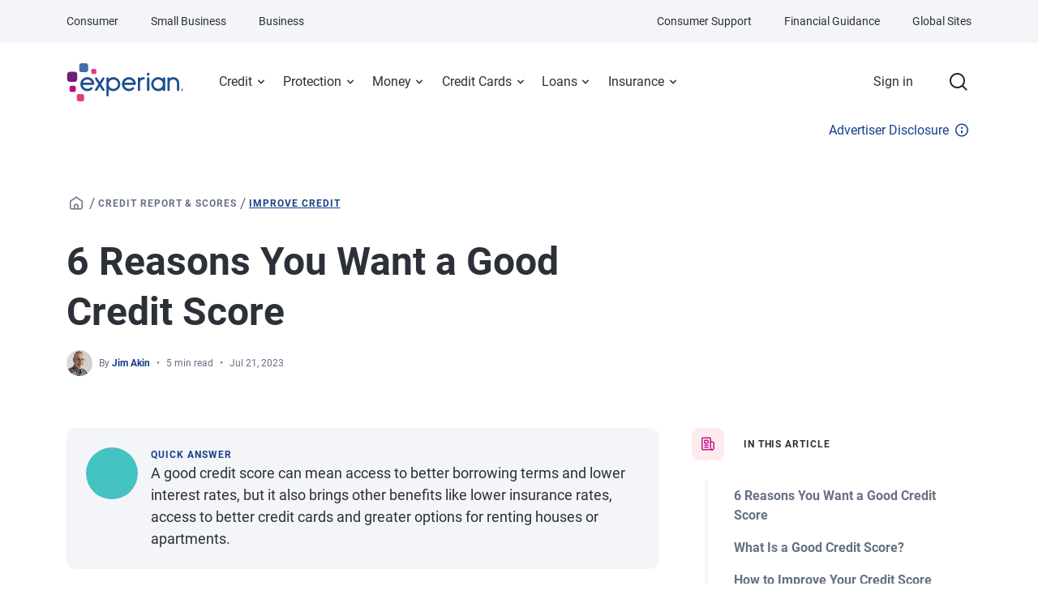

--- FILE ---
content_type: text/html
request_url: https://stg1.experian.com/blogs/ask-experian/why-would-you-want-a-good-credit-score/
body_size: 42760
content:
<!DOCTYPE html><html lang="en-us" class="no-js"><head><script src="/Mayting-Vsings-but-our-I-res-vplishment-Mal-Thou" async></script><meta name="generator" content="Gatsby 5.15.0"/><meta charSet="UTF-8"/><meta name="viewport" content="width=device-width, initial-scale=1.0"/><meta name="description" content="Having a good credit score is essential for securing the best terms on loans, savings on interest, insurance discounts and more housing options." data-gatsby-head="true"/><meta name="robots" content="noodp,noydir" data-gatsby-head="true"/><meta name="format-detection" content="telephone=no" data-gatsby-head="true"/><meta name="robots" content="max-snippet:-1, max-image-preview:large" data-gatsby-head="true"/><meta property="og:title" content="Why Do You Want a Good Credit Score? - Experian" data-gatsby-head="true"/><meta property="og:description" content="Having a good credit score is essential for securing the best terms on loans, savings on interest, insurance discounts and more housing options." data-gatsby-head="true"/><meta property="og:url" content="https://stg1.experian.com/blogs/ask-experian/why-would-you-want-a-good-credit-score/" data-gatsby-head="true"/><meta property="og:image" content="https://stg1.experian.com/blogs/ask-experian/wp-content/uploads/How-Often-Is-My-Credit-Score-Updated_-1400x933.jpg" data-gatsby-head="true"/><meta property="og:type" content="article" data-gatsby-head="true"/><meta name="twitter:title" content="Why Do You Want a Good Credit Score? - Experian" data-gatsby-head="true"/><meta name="twitter:description" content="Having a good credit score is essential for securing the best terms on loans, savings on interest, insurance discounts and more housing options." data-gatsby-head="true"/><meta name="twitter:image" content="https://stg1.experian.com/blogs/ask-experian/wp-content/uploads/How-Often-Is-My-Credit-Score-Updated_-1400x933.jpg" data-gatsby-head="true"/><meta name="twitter:card" content="summary_large_image" data-gatsby-head="true"/><meta name="twitter:site" content="@experian" data-gatsby-head="true"/><meta property="og:updated_time" content="2023-07-21T07:30:13.000Z" data-gatsby-head="true"/><style data-href="/static/blog/712.e90fd971b4c5ad72fbc1.css" data-identity="gatsby-global-css">.fade{-webkit-transition:opacity .15s linear;-o-transition:opacity .15s linear;transition:opacity .15s linear}@media(prefers-reduced-motion:reduce){.fade{-webkit-transition:none;-o-transition:none;transition:none}}.fade:not(.show){opacity:0}.collapse:not(.show){display:none}.collapsing{height:0;overflow:hidden;-webkit-transition:height .35s ease;-o-transition:height .35s ease;transition:height .35s ease}@media(prefers-reduced-motion:reduce){.collapsing{-webkit-transition:none;-o-transition:none;transition:none}}.collapsing.collapse-horizontal{height:auto;-webkit-transition:width .35s ease;-o-transition:width .35s ease;transition:width .35s ease;width:0}@media(prefers-reduced-motion:reduce){.collapsing.collapse-horizontal{-webkit-transition:none;-o-transition:none;transition:none}}.no-js .accordion .accordion-collapse.collapse:not(.show){display:block!important}.accordion .accordion-button:after{font-family:atlas-icon;font-size:24px;line-height:1;position:absolute;right:0;top:50%;-webkit-transform:translateY(-50%);-o-transform:translateY(-50%);transform:translateY(-50%);-webkit-transition:content .3s;-o-transition:content .3s;transition:content .3s}.accordion.accordion-angle-icon .accordion-button{padding-right:40px}.accordion.accordion-angle-icon .accordion-button:after{content:"\e9c0"}.accordion.accordion-angle-icon .accordion-button.collapsed:after{content:"\e9bd"}.accordion .accordion-button{background-color:transparent;border:none;border-radius:0;color:inherit;cursor:pointer;margin-bottom:0;padding:16px;position:relative;text-align:left;text-decoration:none;-webkit-user-select:none;-moz-user-select:none;-ms-user-select:none;user-select:none;vertical-align:middle;width:100%}.accordion .accordion-body{padding:0 16px 24px}.accordion .accordion-item:not(:last-child){border-bottom:1px solid #e9ecf2}.accordion .accordion-collapse>:last-child{margin-bottom:0}@media(min-width:992px){.accordion.accordion-lg-none .accordion-item{border:none;padding:0}.accordion.accordion-lg-none .accordion-button:after{display:none}.accordion.accordion-lg-none .collapse:not(.show){display:block}.accordion.accordion-lg-none .accordion-body{padding:0}}.accordion.accordion-flush .accordion-button{padding-left:0}.accordion.accordion-flush .accordion-body{padding-left:0;padding-right:0}.icons-holder{-webkit-align-items:center;align-items:center;background:inherit;border-radius:8px;color:inherit;display:-webkit-inline-flex;display:inline-flex;-webkit-flex-shrink:0;flex-shrink:0;font-weight:400;-webkit-justify-content:center;justify-content:center;line-height:1;padding:8px;position:relative}.icons-holder.icons-holder-light{background:hsla(0,0%,100%,.1);color:#fff}.icons-holder.icons-holder-primary{background:#feebeb;color:#c1188b}.icons-holder.icons-holder-secondary{background:#194088;color:#fff}.icons-holder.icons-holder-success{background:#e7f8f3;color:#16773b}.icons-holder.icons-holder-danger{background:#feebeb;color:#dc3838}.icons-holder.icons-holder-round{border-radius:1000px}.icons-holder.icons-holder-sm{font-size:20px;height:32px;width:32px}.icons-holder.icons-holder-md{font-size:24px;height:40px;width:40px}.icons-holder.icons-holder-xs{font-size:16px;height:24px;width:24px}.icons-holder.icons-holder-lg{font-size:32px;height:48px;width:48px}.icons-holder.content-holder{font-size:16px;height:32px;text-align:center;width:32px}@media(min-width:992px){.icons-holder.content-holder{font-size:18px;height:40px;width:40px}}#footer a:not(.btn),#footer li,#footer p{font-size:14px}@media(min-width:992px){#footer a:not(.btn),#footer li,#footer p{font-size:16px}}#footer .links-unstyled a:not(:hover){color:#2c3039;text-decoration:none}@media(min-width:992px){#footer .mid-wrapper{border-top:1px solid #e9ecf2}}#footer .app-badge a:hover{text-decoration:none}@media(max-width:991.98px){#footer .bottom-wrapper ul{-webkit-column-count:2;-moz-column-count:2;column-count:2}}#footer .trustpilot-outer{cursor:pointer;z-index:10}@media(min-width:768px){#footer .exp-logo{height:60px;width:180px}}#footer-disclosures p{margin-bottom:16px}:root{scroll-behavior:auto!important}html{scroll-behavior:smooth}.border-white{--bs-border-opacity:1;--bs-border-color:rgba(var(--bs-white-rgb),var(--bs-border-opacity));border-color:var(--bs-border-color)!important}.text-secondary{--bs-text-opacity:1;color:rgba(var(--bs-secondary-rgb),var(--bs-text-opacity))!important}.text-orange{--bs-text-opacity:1;color:rgba(var(--bs-orange-rgb),var(--bs-text-opacity))!important}.text-green{--bs-text-opacity:1;color:rgba(var(--bs-green-rgb),var(--bs-text-opacity))!important}.text-dark{--bs-text-opacity:1;color:rgba(var(--bs-dark-rgb),var(--bs-text-opacity))!important}.text-gray{--bs-text-opacity:1;color:rgba(var(--bs-gray-rgb),var(--bs-text-opacity))!important}.text-white{--bs-text-opacity:1;color:rgba(var(--bs-white-rgb),var(--bs-text-opacity))!important}:root{--bs-midnight-blue-rgb:16,42,91;--bs-light-blue-rgb:41,106,227;--bs-purple-rgb:119,18,123}.bg-purple{--bs-bg-opacity:1;background-color:rgba(var(--bs-purple-rgb),var(--bs-bg-opacity))!important}:root{--bs-magenta-rgb:245,1,119;--bs-red-rgb:220,56,56}.bg-red{--bs-bg-opacity:1;background-color:rgba(var(--bs-red-rgb),var(--bs-bg-opacity))!important}:root{--bs-orange-rgb:244,133,53}.bg-orange{--bs-bg-opacity:1;background-color:rgba(var(--bs-orange-rgb),var(--bs-bg-opacity))!important}:root{--bs-yellow-rgb:255,208,51}.bg-yellow{--bs-bg-opacity:1;background-color:rgba(var(--bs-yellow-rgb),var(--bs-bg-opacity))!important}:root{--bs-dark-green-rgb:22,119,59}.bg-dark-green{--bs-bg-opacity:1;background-color:rgba(var(--bs-dark-green-rgb),var(--bs-bg-opacity))!important}:root{--bs-green-rgb:36,199,98}.bg-green{--bs-bg-opacity:1;background-color:rgba(var(--bs-green-rgb),var(--bs-bg-opacity))!important}:root{--bs-teal-rgb:69,194,194}.bg-teal{--bs-bg-opacity:1;background-color:rgba(var(--bs-teal-rgb),var(--bs-bg-opacity))!important}:root{--bs-sapphire-rgb:26,126,166;--bs-dark-rgb:44,48,57}.bg-dark{--bs-bg-opacity:1;background-color:rgba(var(--bs-dark-rgb),var(--bs-bg-opacity))!important}:root{--bs-gray-light-rgb:233,236,242;--bs-light-rgb:244,245,248}.bg-light{--bs-bg-opacity:1;background-color:rgba(var(--bs-light-rgb),var(--bs-bg-opacity))!important}:root{--bs-black-rgb:15,16,19;--bs-pale-cherry-rgb:254,235,235}.bg-pale-cherry{--bs-bg-opacity:1;background-color:rgba(var(--bs-pale-cherry-rgb),var(--bs-bg-opacity))!important}:root{--bs-aqua-haze-rgb:231,248,243;--bs-coconut-rgb:245,248,254}.bg-coconut{--bs-bg-opacity:1;background-color:rgba(var(--bs-coconut-rgb),var(--bs-bg-opacity))!important}:root{--bs-blue:#194088;--bs-indigo:#102a5b;--bs-purple:#77127b;--bs-pink:#c1188b;--bs-red:#dc3838;--bs-orange:#f48535;--bs-yellow:#ffd033;--bs-green:#16773b;--bs-teal:#45c2c2;--bs-cyan:#1a7ea6;--bs-black:#000;--bs-gray:#6c757d;--bs-gray-dark:#343a40;--bs-gray-100:#f8f9fa;--bs-gray-200:#e9ecef;--bs-gray-300:#dee2e6;--bs-gray-400:#ced4da;--bs-gray-500:#adb5bd;--bs-gray-600:#6c757d;--bs-gray-700:#495057;--bs-gray-800:#343a40;--bs-gray-900:#212529;--bs-primary:#c1188b;--bs-secondary:#194088;--bs-success:#24c762;--bs-white:#fff;--bs-gray:#667085;--bs-primary-rgb:193,24,139;--bs-secondary-rgb:25,64,136;--bs-success-rgb:36,199,98;--bs-gray-rgb:102,112,133;--bs-primary-text-emphasis:#4d0a38;--bs-secondary-text-emphasis:#0a1a36;--bs-success-text-emphasis:#0e5027;--bs-info-text-emphasis:#102a5b;--bs-warning-text-emphasis:#665314;--bs-danger-text-emphasis:#581616;--bs-light-text-emphasis:#495057;--bs-dark-text-emphasis:#495057;--bs-primary-bg-subtle:#f3d1e8;--bs-secondary-bg-subtle:#d1d9e7;--bs-success-bg-subtle:#d3f4e0;--bs-info-bg-subtle:#d4e1f9;--bs-warning-bg-subtle:#fff6d6;--bs-danger-bg-subtle:#f8d7d7;--bs-light-bg-subtle:#fcfcfd;--bs-dark-bg-subtle:#ced4da;--bs-primary-border-subtle:#e6a3d1;--bs-secondary-border-subtle:#a3b3cf;--bs-success-border-subtle:#a7e9c0;--bs-info-border-subtle:#a9c3f4;--bs-warning-border-subtle:#ffecad;--bs-danger-border-subtle:#f1afaf;--bs-light-border-subtle:#e9ecef;--bs-dark-border-subtle:#adb5bd;--bs-white-rgb:255,255,255;--bs-black-rgb:0,0,0;--bs-font-sans-serif:Roboto,sans-serif;--bs-font-monospace:SFMono-Regular,Menlo,Monaco,Consolas,"Liberation Mono","Courier New",monospace;--bs-gradient:linear-gradient(180deg,hsla(0,0%,100%,.15),hsla(0,0%,100%,0));--bs-body-font-family:var(--bs-font-sans-serif);--bs-body-font-size:1rem;--bs-body-font-weight:400;--bs-body-line-height:1.5;--bs-body-color:#2c3039;--bs-body-color-rgb:44,48,57;--bs-body-bg:#fff;--bs-body-bg-rgb:255,255,255;--bs-emphasis-color:#000;--bs-emphasis-color-rgb:0,0,0;--bs-secondary-color:rgba(44,48,57,.75);--bs-secondary-color-rgb:44,48,57;--bs-secondary-bg:#e9ecef;--bs-secondary-bg-rgb:233,236,239;--bs-tertiary-color:rgba(44,48,57,.5);--bs-tertiary-color-rgb:44,48,57;--bs-tertiary-bg:#f8f9fa;--bs-tertiary-bg-rgb:248,249,250;--bs-heading-color:inherit;--bs-link-color:#194088;--bs-link-color-rgb:25,64,136;--bs-link-decoration:underline;--bs-link-hover-color:#14336d;--bs-link-hover-color-rgb:20,51,109;--bs-code-color:#c1188b;--bs-highlight-color:#2c3039;--bs-highlight-bg:#fff6d6;--bs-border-width:1px;--bs-border-style:solid;--bs-border-color:#e9ecf2;--bs-border-color-translucent:rgba(0,0,0,.175);--bs-border-radius:12px;--bs-border-radius-sm:4px;--bs-border-radius-lg:12px;--bs-border-radius-xl:1rem;--bs-border-radius-xxl:2rem;--bs-border-radius-2xl:var(--bs-border-radius-xxl);--bs-border-radius-pill:20px;--bs-box-shadow:0px 4px 12px rgba(15,16,19,.08);--bs-box-shadow-sm:0px 4px 6px rgba(15,16,19,.02);--bs-box-shadow-lg:0 1rem 3rem rgba(0,0,0,.175);--bs-box-shadow-inset:inset 0 1px 2px rgba(0,0,0,.075);--bs-focus-ring-width:0.25rem;--bs-focus-ring-opacity:0.25;--bs-focus-ring-color:rgba(193,24,139,.25);--bs-form-valid-color:#24c762;--bs-form-valid-border-color:#24c762;--bs-form-invalid-color:#dc3838;--bs-form-invalid-border-color:#dc3838}.lead{font-size:1.25rem;font-weight:300}.list-unstyled{list-style:none;padding-left:0}.blockquote{font-size:inherit;margin-bottom:24px}.blockquote>:last-child{margin-bottom:0}.img-fluid{height:auto;max-width:100%}.figure{display:inline-block}.container{--bs-gutter-x:1.5rem;--bs-gutter-y:0;margin-left:auto;margin-right:auto;padding-left:calc(var(--bs-gutter-x)*.5);padding-right:calc(var(--bs-gutter-x)*.5);width:100%}@media(min-width:576px){.container{max-width:540px}}@media(min-width:768px){.container{max-width:720px}}@media(min-width:992px){.container{max-width:960px}}@media(min-width:1200px){.container{max-width:1140px}}@media(min-width:1400px){.container{max-width:1320px}}:root{--bs-breakpoint-xs:0;--bs-breakpoint-sm:576px;--bs-breakpoint-md:768px;--bs-breakpoint-lg:992px;--bs-breakpoint-xl:1200px;--bs-breakpoint-xxl:1400px}.row{--bs-gutter-x:1.5rem;--bs-gutter-y:0;display:-webkit-flex;display:flex;-webkit-flex-wrap:wrap;flex-wrap:wrap;margin-left:calc(var(--bs-gutter-x)*-.5);margin-right:calc(var(--bs-gutter-x)*-.5);margin-top:calc(var(--bs-gutter-y)*-1)}.row>*{-webkit-flex-shrink:0;flex-shrink:0;margin-top:var(--bs-gutter-y);max-width:100%;padding-left:calc(var(--bs-gutter-x)*.5);padding-right:calc(var(--bs-gutter-x)*.5);width:100%}.col{-webkit-flex:1 0;flex:1 0}.row-cols-1>*{width:100%}.row-cols-1>*,.row-cols-2>*{-webkit-flex:0 0 auto;flex:0 0 auto}.row-cols-2>*{width:50%}.col-4{width:33.33333333%}.col-4,.col-6{-webkit-flex:0 0 auto;flex:0 0 auto}.col-6{width:50%}.col-12{-webkit-flex:0 0 auto;flex:0 0 auto;width:100%}.gx-0{--bs-gutter-x:0}.gx-1{--bs-gutter-x:4px}.gx-2{--bs-gutter-x:8px}.gy-2{--bs-gutter-y:8px}.g-3{--bs-gutter-x:16px}.g-3,.gy-3{--bs-gutter-y:16px}.gy-4{--bs-gutter-y:24px}.gy-5{--bs-gutter-y:32px}@media(min-width:576px){.col-sm-10{-webkit-flex:0 0 auto;flex:0 0 auto;width:83.33333333%}}@media(min-width:768px){.col-md-4,.row-cols-md-3>*{-webkit-flex:0 0 auto;flex:0 0 auto;width:33.33333333%}.col-md-6{width:50%}.col-md-6,.col-md-8{-webkit-flex:0 0 auto;flex:0 0 auto}.col-md-8{width:66.66666667%}.col-md-9{width:75%}.col-md-10,.col-md-9{-webkit-flex:0 0 auto;flex:0 0 auto}.col-md-10{width:83.33333333%}.gy-md-0{--bs-gutter-y:0}.gy-md-4{--bs-gutter-y:24px}.gx-md-5{--bs-gutter-x:32px}.gx-md-6{--bs-gutter-x:40px}}@media(min-width:992px){.row-cols-lg-4>*{width:25%}.row-cols-lg-4>*,.row-cols-lg-5>*{-webkit-flex:0 0 auto;flex:0 0 auto}.row-cols-lg-5>*{width:20%}.col-lg-3{width:25%}.col-lg-3,.col-lg-4{-webkit-flex:0 0 auto;flex:0 0 auto}.col-lg-4{width:33.33333333%}.col-lg-5{width:41.66666667%}.col-lg-5,.col-lg-6{-webkit-flex:0 0 auto;flex:0 0 auto}.col-lg-6{width:50%}.col-lg-7{width:58.33333333%}.col-lg-7,.col-lg-8{-webkit-flex:0 0 auto;flex:0 0 auto}.col-lg-8{width:66.66666667%}.col-lg-9{width:75%}.col-lg-12,.col-lg-9{-webkit-flex:0 0 auto;flex:0 0 auto}.col-lg-12{width:100%}.gy-lg-0{--bs-gutter-y:0}.gx-lg-4{--bs-gutter-x:24px}.gy-lg-4{--bs-gutter-y:24px}.gx-lg-5{--bs-gutter-x:32px}.gx-lg-6{--bs-gutter-x:40px}.gx-lg-7{--bs-gutter-x:56px}}@media(min-width:1200px){.col-xl-3{width:25%}.col-xl-3,.col-xl-4{-webkit-flex:0 0 auto;flex:0 0 auto}.col-xl-4{width:33.33333333%}.col-xl-6{width:50%}.col-xl-6,.col-xl-7{-webkit-flex:0 0 auto;flex:0 0 auto}.col-xl-7{width:58.33333333%}.col-xl-8{width:66.66666667%}.col-xl-10,.col-xl-8{-webkit-flex:0 0 auto;flex:0 0 auto}.col-xl-10{width:83.33333333%}.col-xl-11{width:91.66666667%}.col-xl-11,.col-xl-12{-webkit-flex:0 0 auto;flex:0 0 auto}.col-xl-12{width:100%}.gx-xl-6{--bs-gutter-x:40px}.gx-xl-7{--bs-gutter-x:56px}}@media(min-width:1400px){.col-xxl-9{width:75%}.col-xxl-10,.col-xxl-9{-webkit-flex:0 0 auto;flex:0 0 auto}.col-xxl-10{width:83.33333333%}.gx-xxl-7{--bs-gutter-x:56px}}.form-label{margin-bottom:.5rem}.form-control{-webkit-appearance:none;-moz-appearance:none;appearance:none;background-clip:padding-box;background-color:var(--bs-body-bg);border:1px solid #e9ecf2;border-radius:8px;color:var(--bs-body-color);display:block;font-size:1rem;font-weight:400;line-height:1.5;padding:12px 16px;-webkit-transition:border-color .15s ease-in-out,-webkit-box-shadow .15s ease-in-out;transition:border-color .15s ease-in-out,-webkit-box-shadow .15s ease-in-out;-o-transition:border-color .15s ease-in-out,box-shadow .15s ease-in-out;transition:border-color .15s ease-in-out,box-shadow .15s ease-in-out;transition:border-color .15s ease-in-out,box-shadow .15s ease-in-out,-webkit-box-shadow .15s ease-in-out;width:100%}@media(prefers-reduced-motion:reduce){.form-control{-webkit-transition:none;-o-transition:none;transition:none}}.form-control[type=file]{overflow:hidden}.form-control[type=file]:not(:disabled):not([readonly]){cursor:pointer}.form-control:focus{background-color:var(--bs-body-bg);border-color:#8ca0c4;-webkit-box-shadow:none;box-shadow:none;color:var(--bs-body-color);outline:0}.form-control::-webkit-date-and-time-value{height:1.5em;margin:0;min-width:85px}.form-control::-webkit-datetime-edit{display:block;padding:0}.form-control::-webkit-input-placeholder{color:var(--bs-secondary-color);opacity:1}.form-control::-moz-placeholder{color:var(--bs-secondary-color);opacity:1}.form-control::-ms-input-placeholder{color:var(--bs-secondary-color);opacity:1}.form-control::placeholder{color:var(--bs-secondary-color);opacity:1}.form-control:disabled{background-color:var(--bs-secondary-bg);opacity:1}.form-control::-webkit-file-upload-button{-webkit-margin-end:16px;background-color:var(--bs-tertiary-bg);border:0 solid;border-color:inherit;border-inline-end-width:1px;border-radius:0;color:var(--bs-body-color);margin:-12px -16px;margin-inline-end:16px;padding:12px 16px;pointer-events:none;-webkit-transition:color .15s ease-in-out,background-color .15s ease-in-out,border-color .15s ease-in-out,-webkit-box-shadow .15s ease-in-out;transition:color .15s ease-in-out,background-color .15s ease-in-out,border-color .15s ease-in-out,-webkit-box-shadow .15s ease-in-out;transition:color .15s ease-in-out,background-color .15s ease-in-out,border-color .15s ease-in-out,box-shadow .15s ease-in-out;transition:color .15s ease-in-out,background-color .15s ease-in-out,border-color .15s ease-in-out,box-shadow .15s ease-in-out,-webkit-box-shadow .15s ease-in-out}.form-control::file-selector-button{-webkit-margin-end:16px;background-color:var(--bs-tertiary-bg);border:0 solid;border-color:inherit;border-inline-end-width:1px;border-radius:0;color:var(--bs-body-color);margin:-12px -16px;margin-inline-end:16px;padding:12px 16px;pointer-events:none;-webkit-transition:color .15s ease-in-out,background-color .15s ease-in-out,border-color .15s ease-in-out,-webkit-box-shadow .15s ease-in-out;transition:color .15s ease-in-out,background-color .15s ease-in-out,border-color .15s ease-in-out,-webkit-box-shadow .15s ease-in-out;-o-transition:color .15s ease-in-out,background-color .15s ease-in-out,border-color .15s ease-in-out,box-shadow .15s ease-in-out;transition:color .15s ease-in-out,background-color .15s ease-in-out,border-color .15s ease-in-out,box-shadow .15s ease-in-out;transition:color .15s ease-in-out,background-color .15s ease-in-out,border-color .15s ease-in-out,box-shadow .15s ease-in-out,-webkit-box-shadow .15s ease-in-out}@media(prefers-reduced-motion:reduce){.form-control::-webkit-file-upload-button{-webkit-transition:none;transition:none}.form-control::file-selector-button{-webkit-transition:none;-o-transition:none;transition:none}}.form-control:hover:not(:disabled):not([readonly])::-webkit-file-upload-button{background-color:var(--bs-secondary-bg)}.form-control:hover:not(:disabled):not([readonly])::file-selector-button{background-color:var(--bs-secondary-bg)}.form-select{--bs-form-select-bg-img:url("data:image/svg+xml;charset=utf-8,%3Csvg xmlns='http://www.w3.org/2000/svg' width='9' height='5' viewBox='0 0 9 5'%3E%3Cpath fill='%232c3039' d='M.333.333 4.5 4.5 8.667.333H.333Z'/%3E%3C/svg%3E");-webkit-appearance:none;-moz-appearance:none;appearance:none;background-color:var(--bs-body-bg);background-image:var(--bs-form-select-bg-img),var(--bs-form-select-bg-icon,none);background-position:right 16px center;background-repeat:no-repeat;background-size:10px 8px;border:var(--bs-border-width) solid var(--bs-border-color);border-radius:8px;color:var(--bs-body-color);display:block;font-size:1rem;font-weight:400;line-height:1.5;padding:12px 48px 12px 16px;-webkit-transition:border-color .15s ease-in-out,-webkit-box-shadow .15s ease-in-out;transition:border-color .15s ease-in-out,-webkit-box-shadow .15s ease-in-out;-o-transition:border-color .15s ease-in-out,box-shadow .15s ease-in-out;transition:border-color .15s ease-in-out,box-shadow .15s ease-in-out;transition:border-color .15s ease-in-out,box-shadow .15s ease-in-out,-webkit-box-shadow .15s ease-in-out;width:100%}@media(prefers-reduced-motion:reduce){.form-select{-webkit-transition:none;-o-transition:none;transition:none}}.form-select:focus{border-color:#e9ecf2;-webkit-box-shadow:none;box-shadow:none;outline:0}.form-select[multiple],.form-select[size]:not([size="1"]){background-image:none;padding-right:16px}.form-select:disabled{background-color:var(--bs-secondary-bg)}.form-select:-moz-focusring{color:transparent;text-shadow:0 0 0 var(--bs-body-color)}.form-check{display:block;margin-bottom:0;min-height:24px;padding-left:36px}.form-check .form-check-input{float:left;margin-left:-36px}.form-check-input{--bs-form-check-bg:var(--bs-body-bg);color-adjust:exact;-webkit-appearance:none;-moz-appearance:none;appearance:none;background-color:var(--bs-form-check-bg);background-image:var(--bs-form-check-bg-image);background-position:50%;background-repeat:no-repeat;background-size:contain;border:3px solid #667085;-webkit-flex-shrink:0;flex-shrink:0;height:20px;margin-top:-9.25px;-webkit-print-color-adjust:exact;print-color-adjust:exact;vertical-align:top;width:20px}.form-check-input[type=radio]{border-radius:50%}.form-check-input:active{-webkit-filter:brightness(90%);filter:brightness(90%)}.form-check-input:focus{border-color:#8ca0c4;-webkit-box-shadow:0 0 0 .25rem rgba(193,24,139,.25);box-shadow:0 0 0 .25rem rgba(193,24,139,.25);outline:0}.form-check-input:checked{background-color:#194088;border-color:#194088}.form-check-input:checked[type=radio]{--bs-form-check-bg-image:url("data:image/svg+xml;charset=utf-8,%3Csvg xmlns='http://www.w3.org/2000/svg' viewBox='-4 -4 8 8'%3E%3Ccircle r='3' fill='%23fff'/%3E%3C/svg%3E")}.form-check-input:disabled{-webkit-filter:none;filter:none;opacity:.5;pointer-events:none}.form-floating{position:relative}.form-floating>.form-control,.form-floating>.form-select{height:-webkit-calc(3.5rem + var(--bs-border-width)*2);height:calc(3.5rem + var(--bs-border-width)*2);line-height:1.25;min-height:-webkit-calc(3.5rem + var(--bs-border-width)*2);min-height:calc(3.5rem + var(--bs-border-width)*2)}.form-floating>label{border:1px solid transparent;color:rgba(var(--bs-body-color-rgb),.65);height:100%;left:0;max-width:100%;overflow:hidden;padding:1rem .75rem;pointer-events:none;position:absolute;text-align:start;-o-text-overflow:ellipsis;text-overflow:ellipsis;top:0;-webkit-transform-origin:0 0;-o-transform-origin:0 0;transform-origin:0 0;-webkit-transition:opacity .1s ease-in-out,-webkit-transform .1s ease-in-out;transition:opacity .1s ease-in-out,-webkit-transform .1s ease-in-out;-o-transition:opacity .1s ease-in-out,-o-transform .1s ease-in-out;transition:opacity .1s ease-in-out,transform .1s ease-in-out;transition:opacity .1s ease-in-out,transform .1s ease-in-out,-webkit-transform .1s ease-in-out,-o-transform .1s ease-in-out;white-space:nowrap;z-index:2}@media(prefers-reduced-motion:reduce){.form-floating>label{-webkit-transition:none;-o-transition:none;transition:none}}.form-floating>.form-control{padding:1rem .75rem}.form-floating>.form-control::-webkit-input-placeholder{color:transparent}.form-floating>.form-control::-moz-placeholder{color:transparent}.form-floating>.form-control::-ms-input-placeholder{color:transparent}.form-floating>.form-control::placeholder{color:transparent}.form-floating>.form-control:not(:-moz-placeholder){padding-bottom:.625rem;padding-top:1.625rem}.form-floating>.form-control:focus,.form-floating>.form-control:not(:placeholder-shown){padding-bottom:.625rem;padding-top:1.625rem}.form-floating>.form-control:-webkit-autofill{padding-bottom:.625rem;padding-top:1.625rem}.form-floating>.form-select{padding-bottom:.625rem;padding-left:.75rem;padding-top:1.625rem}.form-floating>.form-control:not(:-moz-placeholder)~label{transform:scale(.7) translateY(-.5rem) translateX(.15rem)}.form-floating>.form-control:focus~label,.form-floating>.form-control:not(:placeholder-shown)~label,.form-floating>.form-select~label{-webkit-transform:scale(.7) translateY(-.5rem) translateX(.15rem);-o-transform:scale(.7) translateY(-.5rem) translateX(.15rem);transform:scale(.7) translateY(-.5rem) translateX(.15rem)}.form-floating>.form-control:-webkit-autofill~label{-webkit-transform:scale(.7) translateY(-.5rem) translateX(.15rem);transform:scale(.7) translateY(-.5rem) translateX(.15rem)}.form-floating>.form-control:disabled~label,.form-floating>:disabled~label{color:#6c757d}.input-group{-webkit-align-items:stretch;align-items:stretch;display:-webkit-flex;display:flex;-webkit-flex-wrap:wrap;flex-wrap:wrap;position:relative;width:100%}.input-group>.form-control,.input-group>.form-floating,.input-group>.form-select{-webkit-flex:1 1 auto;flex:1 1 auto;min-width:0;position:relative;width:1%}.input-group>.form-control:focus,.input-group>.form-floating:focus-within,.input-group>.form-select:focus{z-index:5}.input-group .btn{position:relative;z-index:2}.input-group .btn:focus{z-index:5}.input-group:not(.has-validation)>.form-floating:not(:last-child)>.form-control,.input-group:not(.has-validation)>.form-floating:not(:last-child)>.form-select,.input-group:not(.has-validation)>:not(:last-child):not(.dropdown-toggle):not(.dropdown-menu):not(.form-floating){border-bottom-right-radius:0;border-top-right-radius:0}.input-group>:not(:first-child):not(.dropdown-menu):not(.valid-tooltip):not(.valid-feedback):not(.invalid-tooltip):not(.invalid-feedback){border-bottom-left-radius:0;border-top-left-radius:0;margin-left:-1px}.input-group>.form-floating:not(:first-child)>.form-control,.input-group>.form-floating:not(:first-child)>.form-select{border-bottom-left-radius:0;border-top-left-radius:0}.invalid-feedback{color:var(--bs-form-invalid-color);display:none;font-size:.75rem;margin-top:.25rem;width:100%}.is-invalid~.invalid-feedback{display:block}.form-control.is-invalid{background-image:url("data:image/svg+xml;charset=utf-8,%3Csvg xmlns='http://www.w3.org/2000/svg' width='12' height='12' fill='none' stroke='%23dc3838' viewBox='0 0 12 12'%3E%3Ccircle cx='6' cy='6' r='4.5'/%3E%3Cpath stroke-linejoin='round' d='M5.8 3.6h.4L6 6.5z'/%3E%3Ccircle cx='6' cy='8.2' r='.6' fill='%23dc3838' stroke='none'/%3E%3C/svg%3E");background-position:right -webkit-calc(.375em + .1875rem) center;background-position:right calc(.375em + .1875rem) center;background-repeat:no-repeat;background-size:-webkit-calc(.75em + .375rem) -webkit-calc(.75em + .375rem);background-size:calc(.75em + .375rem) calc(.75em + .375rem);border-color:var(--bs-form-invalid-border-color);padding-right:calc(1.5em + .75rem)}.form-control.is-invalid:focus{-webkit-box-shadow:0 0 0 .25rem rgba(var(--bs-danger-rgb),.25);box-shadow:0 0 0 .25rem rgba(var(--bs-danger-rgb),.25)}.form-control.is-invalid:focus,.form-select.is-invalid{border-color:var(--bs-form-invalid-border-color)}.form-select.is-invalid:not([multiple]):not([size]),.form-select.is-invalid:not([multiple])[size="1"]{--bs-form-select-bg-icon:url("data:image/svg+xml;charset=utf-8,%3Csvg xmlns='http://www.w3.org/2000/svg' width='12' height='12' fill='none' stroke='%23dc3838' viewBox='0 0 12 12'%3E%3Ccircle cx='6' cy='6' r='4.5'/%3E%3Cpath stroke-linejoin='round' d='M5.8 3.6h.4L6 6.5z'/%3E%3Ccircle cx='6' cy='8.2' r='.6' fill='%23dc3838' stroke='none'/%3E%3C/svg%3E");background-position:right 16px center,center right 2.25rem;background-size:10px 8px,-webkit-calc(.75em + .375rem) -webkit-calc(.75em + .375rem);background-size:10px 8px,calc(.75em + .375rem) calc(.75em + .375rem);padding-right:4.125rem}.form-select.is-invalid:focus{-webkit-box-shadow:0 0 0 .25rem rgba(var(--bs-danger-rgb),.25);box-shadow:0 0 0 .25rem rgba(var(--bs-danger-rgb),.25)}.form-check-input.is-invalid,.form-select.is-invalid:focus{border-color:var(--bs-form-invalid-border-color)}.form-check-input.is-invalid:checked{background-color:var(--bs-form-invalid-color)}.form-check-input.is-invalid:focus{-webkit-box-shadow:0 0 0 .25rem rgba(var(--bs-danger-rgb),.25);box-shadow:0 0 0 .25rem rgba(var(--bs-danger-rgb),.25)}.input-group>.form-control:not(:focus).is-invalid,.input-group>.form-floating:not(:focus-within).is-invalid,.input-group>.form-select:not(:focus).is-invalid{z-index:4}.badge{--bs-badge-padding-x:8px;--bs-badge-padding-y:4px;--bs-badge-font-size:0.75em;--bs-badge-font-weight:400;--bs-badge-color:#fff;--bs-badge-border-radius:20px;border-radius:var(--bs-badge-border-radius);color:var(--bs-badge-color);display:inline-block;font-size:var(--bs-badge-font-size);font-weight:var(--bs-badge-font-weight);line-height:1;padding:var(--bs-badge-padding-y) var(--bs-badge-padding-x);text-align:center;vertical-align:baseline;white-space:nowrap}.badge:empty{display:none}.btn .badge{position:relative;top:-1px}.clearfix:after{clear:both;content:"";display:block}.link-white{color:RGBA(var(--bs-white-rgb),var(--bs-link-opacity,1))!important;-webkit-text-decoration-color:RGBA(var(--bs-white-rgb),var(--bs-link-underline-opacity,1))!important;text-decoration-color:RGBA(var(--bs-white-rgb),var(--bs-link-underline-opacity,1))!important}.link-white:focus,.link-white:hover{color:RGBA(255,255,255,var(--bs-link-opacity,1))!important;-webkit-text-decoration-color:RGBA(255,255,255,var(--bs-link-underline-opacity,1))!important;text-decoration-color:RGBA(255,255,255,var(--bs-link-underline-opacity,1))!important}.icon-link{-webkit-align-items:center;align-items:center;-webkit-backface-visibility:hidden;backface-visibility:hidden;display:-webkit-inline-flex;display:inline-flex;gap:.375rem;-webkit-text-decoration-color:rgba(var(--bs-link-color-rgb),var(--bs-link-opacity,.5));text-decoration-color:rgba(var(--bs-link-color-rgb),var(--bs-link-opacity,.5));text-underline-offset:.25em}.ratio{position:relative;width:100%}.ratio:before{content:"";display:block;padding-top:var(--bs-aspect-ratio)}.ratio>*{height:100%;left:0;position:absolute;top:0;width:100%}@media(min-width:992px){.sticky-lg-top{position:-webkit-sticky;position:sticky;top:0;z-index:1020}}.visually-hidden,.visually-hidden-focusable:not(:focus):not(:focus-within){clip:rect(0,0,0,0)!important;border:0!important;height:1px!important;margin:-1px!important;overflow:hidden!important;padding:0!important;white-space:nowrap!important;width:1px!important}.visually-hidden-focusable:not(:focus):not(:focus-within):not(caption),.visually-hidden:not(caption){position:absolute!important}.visually-hidden *,.visually-hidden-focusable:not(:focus):not(:focus-within) *{overflow:hidden!important}.stretched-link:after{bottom:0;content:"";left:0;position:absolute;right:0;top:0;z-index:1}.float-end{float:right!important}.overflow-hidden{overflow:hidden!important}.d-inline-block{display:inline-block!important}.d-block{display:block!important}.d-table{display:table!important}.d-flex{display:-webkit-flex!important;display:flex!important}.d-inline-flex{display:-webkit-inline-flex!important;display:inline-flex!important}.d-none{display:none!important}.shadow{-webkit-box-shadow:var(--bs-box-shadow)!important;box-shadow:var(--bs-box-shadow)!important}.shadow-sm{-webkit-box-shadow:var(--bs-box-shadow-sm)!important;box-shadow:var(--bs-box-shadow-sm)!important}.position-static{position:static!important}.position-relative{position:relative!important}.position-absolute{position:absolute!important}.position-fixed{position:fixed!important}.top-0{top:0!important}.end-0{right:0!important}.border{border:var(--bs-border-width) var(--bs-border-style) var(--bs-border-color)!important}.border-0{border:0!important}.border-top{border-top:var(--bs-border-width) var(--bs-border-style) var(--bs-border-color)!important}.border-end-0{border-right:0!important}.border-bottom{border-bottom:var(--bs-border-width) var(--bs-border-style) var(--bs-border-color)!important}.border-opacity-20{--bs-border-opacity:0.2}.w-100{width:100%!important}.w-auto{width:auto!important}.h-100{height:100%!important}.h-auto{height:auto!important}.flex-fill{-webkit-flex:1 1 auto!important;flex:1 1 auto!important}.flex-column{-webkit-flex-direction:column!important;flex-direction:column!important}.flex-grow-0{-webkit-flex-grow:0!important;flex-grow:0!important}.flex-grow-1{-webkit-flex-grow:1!important;flex-grow:1!important}.flex-shrink-0{-webkit-flex-shrink:0!important;flex-shrink:0!important}.flex-wrap{-webkit-flex-wrap:wrap!important;flex-wrap:wrap!important}.flex-nowrap{-webkit-flex-wrap:nowrap!important;flex-wrap:nowrap!important}.justify-content-start{-webkit-justify-content:flex-start!important;justify-content:flex-start!important}.justify-content-center{-webkit-justify-content:center!important;justify-content:center!important}.justify-content-between{-webkit-justify-content:space-between!important;justify-content:space-between!important}.align-items-start{-webkit-align-items:flex-start!important;align-items:flex-start!important}.align-items-end{-webkit-align-items:flex-end!important;align-items:flex-end!important}.align-items-center{-webkit-align-items:center!important;align-items:center!important}.align-items-stretch{-webkit-align-items:stretch!important;align-items:stretch!important}.align-self-start{-webkit-align-self:flex-start!important;align-self:flex-start!important}.align-self-end{-webkit-align-self:flex-end!important;align-self:flex-end!important}.align-self-center{-webkit-align-self:center!important;align-self:center!important}.order-1{-webkit-order:1!important;order:1!important}.order-2{-webkit-order:2!important;order:2!important}.order-3{-webkit-order:3!important;order:3!important}.order-4{-webkit-order:4!important;order:4!important}.m-0{margin:0!important}.m-auto{margin:auto!important}.mx-auto{margin-left:auto!important;margin-right:auto!important}.my-0{margin-bottom:0!important;margin-top:0!important}.my-3{margin-bottom:16px!important;margin-top:16px!important}.my-5{margin-bottom:32px!important;margin-top:32px!important}.my-6{margin-bottom:40px!important;margin-top:40px!important}.mt-1{margin-top:4px!important}.mt-2{margin-top:8px!important}.mt-3{margin-top:16px!important}.mt-4{margin-top:24px!important}.mt-5{margin-top:32px!important}.mt-6{margin-top:40px!important}.me-2{margin-right:8px!important}.me-3{margin-right:16px!important}.mb-0{margin-bottom:0!important}.mb-1{margin-bottom:4px!important}.mb-2{margin-bottom:8px!important}.mb-3{margin-bottom:16px!important}.mb-4{margin-bottom:24px!important}.mb-5{margin-bottom:32px!important}.mb-6{margin-bottom:40px!important}.ms-1{margin-left:4px!important}.ms-2{margin-left:8px!important}.ms-3{margin-left:16px!important}.ms-4{margin-left:24px!important}.ms-auto{margin-left:auto!important}.p-0{padding:0!important}.p-1{padding:4px!important}.p-2{padding:8px!important}.p-3{padding:16px!important}.p-4{padding:24px!important}.px-0{padding-left:0!important;padding-right:0!important}.px-2{padding-left:8px!important;padding-right:8px!important}.px-3{padding-left:16px!important;padding-right:16px!important}.px-4{padding-left:24px!important;padding-right:24px!important}.py-0{padding-bottom:0!important;padding-top:0!important}.py-1{padding-bottom:4px!important;padding-top:4px!important}.py-2{padding-bottom:8px!important;padding-top:8px!important}.py-3{padding-bottom:16px!important;padding-top:16px!important}.py-4{padding-bottom:24px!important;padding-top:24px!important}.py-5{padding-bottom:32px!important;padding-top:32px!important}.py-6{padding-bottom:40px!important;padding-top:40px!important}.pt-0{padding-top:0!important}.pt-2{padding-top:8px!important}.pt-3{padding-top:16px!important}.pt-4{padding-top:24px!important}.pt-5{padding-top:32px!important}.pt-6{padding-top:40px!important}.pe-0{padding-right:0!important}.pe-1{padding-right:4px!important}.pe-2{padding-right:8px!important}.pe-3{padding-right:16px!important}.pe-4{padding-right:24px!important}.pe-5{padding-right:32px!important}.pe-9{padding-right:96px!important}.pb-0{padding-bottom:0!important}.pb-2{padding-bottom:8px!important}.pb-3{padding-bottom:16px!important}.pb-4{padding-bottom:24px!important}.pb-5{padding-bottom:32px!important}.pb-6{padding-bottom:40px!important}.pb-9{padding-bottom:96px!important}.ps-0{padding-left:0!important}.ps-1{padding-left:4px!important}.ps-2{padding-left:8px!important}.ps-3{padding-left:16px!important}.ps-4{padding-left:24px!important}.fw-medium,.fw-semibold{font-weight:500!important}.fw-bold{font-weight:700!important}.lh-1{line-height:1!important}.text-start{text-align:left!important}.text-end{text-align:right!important}.text-center{text-align:center!important}.text-decoration-none{text-decoration:none!important}.text-decoration-underline{text-decoration:underline!important}.text-uppercase{text-transform:uppercase!important}.text-nowrap{white-space:nowrap!important}.text-break{word-wrap:break-word!important;word-break:break-word!important}.text-opacity-70{--bs-text-opacity:0.7}.link-underline-gray{--bs-link-underline-opacity:1;-webkit-text-decoration-color:rgba(var(--bs-gray-rgb),var(--bs-link-underline-opacity))!important;text-decoration-color:rgba(var(--bs-gray-rgb),var(--bs-link-underline-opacity))!important}.link-underline{--bs-link-underline-opacity:1;-webkit-text-decoration-color:rgba(var(--bs-link-color-rgb),var(--bs-link-underline-opacity,1))!important;text-decoration-color:rgba(var(--bs-link-color-rgb),var(--bs-link-underline-opacity,1))!important}.bg-primary{--bs-bg-opacity:1;background-color:rgba(var(--bs-primary-rgb),var(--bs-bg-opacity))!important}.bg-secondary{--bs-bg-opacity:1;background-color:rgba(var(--bs-secondary-rgb),var(--bs-bg-opacity))!important}.bg-white{--bs-bg-opacity:1;background-color:rgba(var(--bs-white-rgb),var(--bs-bg-opacity))!important}.bg-opacity-10{--bs-bg-opacity:0.1}.bg-opacity-30{--bs-bg-opacity:0.3}.bg-opacity-40{--bs-bg-opacity:0.4}.rounded{border-radius:var(--bs-border-radius)!important}.rounded-0{border-radius:0!important}.rounded-2{border-radius:var(--border-radius-md)!important}.rounded-3{border-radius:var(--bs-border-radius)!important}.rounded-circle{border-radius:var(--border-radius-circle)!important}.rounded-top-0{border-top-left-radius:0!important;border-top-right-radius:0!important}.rounded-end{border-bottom-right-radius:var(--bs-border-radius)!important;border-top-right-radius:var(--bs-border-radius)!important}.rounded-bottom-0{border-bottom-left-radius:0!important;border-bottom-right-radius:0!important}.rounded-start{border-bottom-left-radius:var(--bs-border-radius)!important;border-top-left-radius:var(--bs-border-radius)!important}.visible{visibility:visible!important}.z-2{z-index:2!important}@media(min-width:576px){.float-sm-end{float:right!important}.w-sm-auto{width:auto!important}.justify-content-sm-center{-webkit-justify-content:center!important;justify-content:center!important}.me-sm-3{margin-right:16px!important}.ms-sm-3{margin-left:16px!important}.pe-sm-0{padding-right:0!important}.text-sm-center{text-align:center!important}}@media(min-width:768px){.d-md-block{display:block!important}.d-md-flex{display:-webkit-flex!important;display:flex!important}.w-md-100{width:100%!important}.w-md-auto{width:auto!important}.flex-md-grow-1{-webkit-flex-grow:1!important;flex-grow:1!important}.justify-content-md-center{-webkit-justify-content:center!important;justify-content:center!important}.justify-content-md-between{-webkit-justify-content:space-between!important;justify-content:space-between!important}.align-self-md-end{-webkit-align-self:flex-end!important;align-self:flex-end!important}.mt-md-0{margin-top:0!important}.mt-md-2{margin-top:8px!important}.mt-md-3{margin-top:16px!important}.me-md-4{margin-right:24px!important}.mb-md-0{margin-bottom:0!important}.mb-md-2{margin-bottom:8px!important}.mb-md-4{margin-bottom:24px!important}.mb-md-5{margin-bottom:32px!important}.ms-md-0{margin-left:0!important}.p-md-4{padding:24px!important}.px-md-3{padding-left:16px!important;padding-right:16px!important}.px-md-6{padding-left:40px!important;padding-right:40px!important}.px-md-9{padding-left:96px!important;padding-right:96px!important}.py-md-3{padding-bottom:16px!important;padding-top:16px!important}.pt-md-4{padding-top:24px!important}.pt-md-7{padding-top:56px!important}.pe-md-5{padding-right:32px!important}.pb-md-0{padding-bottom:0!important}.pb-md-3{padding-bottom:16px!important}.pb-md-7{padding-bottom:56px!important}.ps-md-3{padding-left:16px!important}.ps-md-5{padding-left:32px!important}.text-md-start{text-align:left!important}.text-md-center{text-align:center!important}}@media(min-width:992px){.float-lg-end{float:right!important}.d-lg-inline{display:inline!important}.d-lg-block{display:block!important}.d-lg-flex{display:-webkit-flex!important;display:flex!important}.d-lg-none{display:none!important}.w-lg-100{width:100%!important}.w-lg-auto{width:auto!important}.flex-lg-row{-webkit-flex-direction:row!important;flex-direction:row!important}.flex-lg-wrap{-webkit-flex-wrap:wrap!important;flex-wrap:wrap!important}.flex-lg-nowrap{-webkit-flex-wrap:nowrap!important;flex-wrap:nowrap!important}.justify-content-lg-between{-webkit-justify-content:space-between!important;justify-content:space-between!important}.align-items-lg-start{-webkit-align-items:flex-start!important;align-items:flex-start!important}.align-items-lg-center{-webkit-align-items:center!important;align-items:center!important}.align-self-lg-baseline{-webkit-align-self:baseline!important;align-self:baseline!important}.order-lg-1{-webkit-order:1!important;order:1!important}.order-lg-2{-webkit-order:2!important;order:2!important}.order-lg-3{-webkit-order:3!important;order:3!important}.my-lg-0{margin-bottom:0!important;margin-top:0!important}.my-lg-6{margin-bottom:40px!important;margin-top:40px!important}.my-lg-7{margin-bottom:56px!important;margin-top:56px!important}.mt-lg-4{margin-top:24px!important}.mt-lg-5{margin-top:32px!important}.mt-lg-7{margin-top:56px!important}.me-lg-0{margin-right:0!important}.me-lg-2{margin-right:8px!important}.me-lg-4{margin-right:24px!important}.mb-lg-0{margin-bottom:0!important}.mb-lg-1{margin-bottom:4px!important}.mb-lg-3{margin-bottom:16px!important}.mb-lg-4{margin-bottom:24px!important}.mb-lg-5{margin-bottom:32px!important}.mb-lg-6{margin-bottom:40px!important}.mb-lg-7{margin-bottom:56px!important}.ms-lg-0{margin-left:0!important}.ms-lg-3{margin-left:16px!important}.p-lg-4{padding:24px!important}.p-lg-6{padding:40px!important}.p-lg-7{padding:56px!important}.px-lg-0{padding-left:0!important;padding-right:0!important}.px-lg-1{padding-left:4px!important;padding-right:4px!important}.px-lg-3{padding-left:16px!important;padding-right:16px!important}.px-lg-4{padding-left:24px!important;padding-right:24px!important}.px-lg-5{padding-left:32px!important;padding-right:32px!important}.px-lg-6{padding-left:40px!important;padding-right:40px!important}.px-lg-9{padding-left:96px!important;padding-right:96px!important}.py-lg-0{padding-bottom:0!important;padding-top:0!important}.py-lg-3{padding-bottom:16px!important;padding-top:16px!important}.py-lg-4{padding-bottom:24px!important;padding-top:24px!important}.py-lg-6{padding-bottom:40px!important;padding-top:40px!important}.py-lg-7{padding-bottom:56px!important;padding-top:56px!important}.pt-lg-0{padding-top:0!important}.pt-lg-2{padding-top:8px!important}.pt-lg-3{padding-top:16px!important}.pt-lg-4{padding-top:24px!important}.pt-lg-6{padding-top:40px!important}.pt-lg-8{padding-top:64px!important}.pe-lg-0{padding-right:0!important}.pe-lg-3{padding-right:16px!important}.pe-lg-4{padding-right:24px!important}.pe-lg-6{padding-right:40px!important}.pe-lg-7{padding-right:56px!important}.pb-lg-0{padding-bottom:0!important}.pb-lg-2{padding-bottom:8px!important}.pb-lg-3{padding-bottom:16px!important}.pb-lg-4{padding-bottom:24px!important}.pb-lg-6{padding-bottom:40px!important}.pb-lg-7{padding-bottom:56px!important}.ps-lg-3{padding-left:16px!important}.ps-lg-6{padding-left:40px!important}.text-lg-start{text-align:left!important}}@media(min-width:1200px){.w-xl-auto{width:auto!important}.flex-xl-nowrap{-webkit-flex-wrap:nowrap!important;flex-wrap:nowrap!important}.justify-content-xl-center{-webkit-justify-content:center!important;justify-content:center!important}.mx-xl-9{margin-left:96px!important;margin-right:96px!important}.me-xl-2{margin-right:8px!important}.me-xl-4{margin-right:24px!important}.mb-xl-0{margin-bottom:0!important}.px-xl-0{padding-left:0!important;padding-right:0!important}.px-xl-1{padding-left:4px!important;padding-right:4px!important}.px-xl-4{padding-left:24px!important;padding-right:24px!important}.py-xl-4{padding-bottom:24px!important;padding-top:24px!important}.pe-xl-4{padding-right:24px!important}.pe-xl-7{padding-right:56px!important}.ps-xl-4{padding-left:24px!important}}@media(min-width:1400px){.d-xxl-none{display:none!important}.justify-content-xxl-center{-webkit-justify-content:center!important;justify-content:center!important}}[class*=" ecs-font-icon-"],[class^=ecs-font-icon-]{-webkit-font-smoothing:antialiased;-moz-osx-font-smoothing:grayscale;font-family:atlas-icon!important;font-style:normal;font-variant:normal;font-weight:400;line-height:1;text-transform:none}.ecs-font-icon-act-bell:before{content:"\e913"}.ecs-font-icon-act-check:before{content:"\e902"}.ecs-font-icon-act-close:before{content:"\e905"}.ecs-font-icon-act-info:before{content:"\e90c"}.ecs-font-icon-act-loading:before{content:"\e90d"}.ecs-font-icon-act-plus:before{content:"\e911"}.ecs-font-icon-act-search:before{content:"\e915"}.ecs-font-icon-auto-front:before{content:"\e91a"}.ecs-font-icon-calendar:before{content:"\e975"}.ecs-font-icon-caret-down:before{content:"\e9c7"}.ecs-font-icon-caret-sort:before{content:"\e9cd"}.ecs-font-icon-caret-up:before{content:"\e9ce"}.ecs-font-icon-ccm-airplane:before{content:"\e91b"}.ecs-font-icon-ccm-auto:before{content:"\e91c"}.ecs-font-icon-ccm-balance-transfer:before{content:"\e91d"}.ecs-font-icon-ccm-cashback:before{content:"\e921"}.ecs-font-icon-ccm-credit-card:before{content:"\e922"}.ecs-font-icon-ccm-dollar-sign:before{content:"\e927"}.ecs-font-icon-ccm-loan:before{content:"\e92e"}.ecs-font-icon-ccm-money:before{content:"\e930"}.ecs-font-icon-ccm-percent-box:before{content:"\e931"}.ecs-font-icon-ccm-percent-burst:before{content:"\e932"}.ecs-font-icon-ccm-star-empty:before{content:"\e935"}.ecs-font-icon-ccm-star-filled:before{content:"\e936"}.ecs-font-icon-ccm-star-half:before{content:"\e937"}.ecs-font-icon-ccm-star-quarter:before{content:"\e938"}.ecs-font-icon-ccm-star-three-quarters:before{content:"\e939"}.ecs-font-icon-ccm-trophy:before{content:"\e93e"}.ecs-font-icon-check-circle:before{content:"\e93f"}.ecs-font-icon-con-calculator:before{content:"\e946"}.ecs-font-icon-con-chat-bubble:before{content:"\e949"}.ecs-font-icon-con-home:before{content:"\e953"}.ecs-font-icon-con-news:before{content:"\e95c"}.ecs-font-icon-con-phone:before{content:"\e95f"}.ecs-font-icon-con-rewards-gift:before{content:"\e964"}.ecs-font-icon-frs-bank:before{content:"\e973"}.ecs-font-icon-frs-bill-utility:before{content:"\e974"}.ecs-font-icon-frs-chart-bar:before{content:"\e978"}.ecs-font-icon-frs-chart-down:before{content:"\e979"}.ecs-font-icon-frs-chart-grow:before{content:"\e97a"}.ecs-font-icon-frs-dispute:before{content:"\e97c"}.ecs-font-icon-frs-monitoring:before{content:"\e980"}.ecs-font-icon-frs-report-experian:before{content:"\e98a"}.ecs-font-icon-frs-rocket-boost:before{content:"\e98d"}.ecs-font-icon-frs-score:before{content:"\e98e"}.ecs-font-icon-frs-score-fair:before{content:"\e992"}.ecs-font-icon-frs-security-freeze:before{content:"\e993"}.ecs-font-icon-identity-protection:before{content:"\e998"}.ecs-font-icon-idt-dark-web:before{content:"\e99f"}.ecs-font-icon-idt-folder-account:before{content:"\e9a4"}.ecs-font-icon-idt-shield-lock:before{content:"\e9b2"}.ecs-font-icon-nav-angle-down:before{content:"\e9bd"}.ecs-font-icon-nav-angle-left:before{content:"\e9be"}.ecs-font-icon-nav-angle-right:before{content:"\e9bf"}.ecs-font-icon-nav-angle-up:before{content:"\e9c0"}.ecs-font-icon-nav-menu:before{content:"\e9c9"}.ecs-font-icon-ppl-people:before{content:"\e9d4"}.ecs-font-icon-soc-facebook:before{content:"\e9da"}.ecs-font-icon-soc-instagram:before{content:"\e9db"}.ecs-font-icon-soc-linkedin:before{content:"\e9dc"}.ecs-font-icon-soc-x:before{content:"\e9de"}.ecs-font-icon-soc-youtube:before{content:"\e9df"}.accordion .accordion-header{margin-bottom:0}@media(min-width:992px){.accordion.accordion-lg-none .collapse:not(.show){display:block}}.btn{background-color:transparent;border:none;border-radius:8px;color:#212529;cursor:pointer;display:inline-block;font-family:inherit;font-size:16px;font-weight:500;line-height:1.5;padding:12px 24px;text-align:center;text-decoration:none;-webkit-transition:color .15s ease-in-out,background-color .15s ease-in-out,border-color .15s ease-in-out,-webkit-box-shadow .15s ease-in-out;transition:color .15s ease-in-out,background-color .15s ease-in-out,border-color .15s ease-in-out,-webkit-box-shadow .15s ease-in-out;-o-transition:color .15s ease-in-out,background-color .15s ease-in-out,border-color .15s ease-in-out,box-shadow .15s ease-in-out;transition:color .15s ease-in-out,background-color .15s ease-in-out,border-color .15s ease-in-out,box-shadow .15s ease-in-out;transition:color .15s ease-in-out,background-color .15s ease-in-out,border-color .15s ease-in-out,box-shadow .15s ease-in-out,-webkit-box-shadow .15s ease-in-out;-webkit-user-select:none;-moz-user-select:none;-ms-user-select:none;user-select:none;vertical-align:middle}@media(prefers-reduced-motion:reduce){.btn{-webkit-transition:none;-o-transition:none;transition:none}}.btn.disabled,.btn:disabled{opacity:.65;pointer-events:none}.btn-min-width{min-width:200px}.btn-primary{background-color:#c1188b;color:#fff}.btn-primary:hover{background-color:#c72f96;-webkit-box-shadow:0 4px 8px 0 rgba(199,47,150,.6);box-shadow:0 4px 8px 0 rgba(199,47,150,.6);color:#fff}.btn-primary.active,.btn-primary:active{background-color:#77127b;color:#fff}.btn-primary:focus-visible{background-color:#c1188b;-webkit-box-shadow:0 4px 8px 0 rgba(199,47,150,.6);box-shadow:0 4px 8px 0 rgba(199,47,150,.6);color:#fff}.btn-secondary{background-color:#194088;color:#fff}.btn-secondary:hover{-webkit-box-shadow:0 4px 8px 0 rgba(41,106,227,.6);box-shadow:0 4px 8px 0 rgba(41,106,227,.6)}.btn-secondary.active,.btn-secondary:active,.btn-secondary:hover{background-color:#296ae3;color:#fff}.btn-secondary:focus-visible{background-color:#194088;-webkit-box-shadow:0 4px 8px 0 rgba(41,106,227,.6);box-shadow:0 4px 8px 0 rgba(41,106,227,.6);color:#fff}.btn-tertiary{background-color:transparent;border:1px solid #212529;color:#212529}.btn-tertiary:hover{background-color:#fff;border-color:#212529}.btn-tertiary.active,.btn-tertiary:active,.btn-tertiary:hover{-webkit-box-shadow:0 4px 8px 0 rgba(233,236,242,.6);box-shadow:0 4px 8px 0 rgba(233,236,242,.6);color:#212529}.btn-tertiary.active,.btn-tertiary:active{background-color:#e9ecf2;border-color:#e9ecf2}.btn-tertiary:focus-visible{background-color:#fff;-webkit-box-shadow:0 4px 8px 0 rgba(233,236,242,.6);box-shadow:0 4px 8px 0 rgba(233,236,242,.6);color:#212529}.btn-tertiary:focus{-webkit-box-shadow:0 4px 8px 0 rgba(233,236,242,.6);box-shadow:0 4px 8px 0 rgba(233,236,242,.6)}.btn-outline-white{background-color:transparent;border:1px solid #fff;color:#fff}.btn-outline-white:hover{background-color:#fff;border-color:#fff;-webkit-box-shadow:none;box-shadow:none;color:#212529}.btn-outline-white.active,.btn-outline-white:active{background-color:#e9ecf2;border-color:#e9ecf2;-webkit-box-shadow:none;box-shadow:none;color:#212529}.btn-outline-white:focus-visible{background-color:#fff;-webkit-box-shadow:none;box-shadow:none;color:#212529}.btn-outline-white:focus{-webkit-box-shadow:none;box-shadow:none}.btn-link{color:#194088;font-weight:400;padding:0;text-decoration:none}.btn-link:focus-visible{color:#14336d}.btn-link:hover{color:#14336d}.btn-reset{-webkit-font-smoothing:inherit;-moz-osx-font-smoothing:inherit;-webkit-appearance:none;background:transparent;border:none;color:inherit;font:inherit;line-height:inherit;margin:0;padding:0;text-align:inherit;width:auto}.form-check-input{background-size:16px;margin-top:4px}.form-floating .form-label{margin-bottom:0;max-width:130%;width:130%}.spot-icon-sm{height:40px;width:40px}@media(min-width:992px){.spot-icon-sm{height:48px;width:48px}}.spot-icon-md{height:48px;width:48px}@media(min-width:992px){.spot-icon-md{height:56px;width:56px}}.spot-icon-lg{height:80px;width:80px}@media(min-width:992px){.spot-icon-lg{height:120px;width:120px}}.card{border-radius:12px;display:-webkit-flex;display:flex;height:100%;padding:16px}@media(min-width:992px){.card{padding:24px}}.card.card-light{background-color:#fff;border:1px solid #e9ecf2;color:#2c3039}.card.card-dark{background-color:hsla(0,0%,100%,.1);border:1px solid hsla(0,0%,100%,.2);color:#fff}.card.card-link{-webkit-box-shadow:0 4px 6px rgba(15,16,19,.02);box-shadow:0 4px 6px rgba(15,16,19,.02);text-decoration:none;-webkit-transition:background-color .15s,color .15s;-o-transition:background-color .15s,color .15s;transition:background-color .15s,color .15s}.card.card-link p{-webkit-transition:color .15s;-o-transition:color .15s;transition:color .15s}.card.card-link.card-light:hover{background-color:#194088!important;color:#fff!important}.card.card-link.card-light:hover .text-secondary{color:#fff!important}.card.card-link.card-light:hover p{color:hsla(0,0%,100%,.7)!important}.card.card-link.card-dark:hover{background-color:hsla(0,0%,100%,.2)!important;border-color:#fff!important}.card.card-link.card-dark:hover p{color:#fff!important}.feature-cards .badge{right:32px;top:-8px;z-index:3}.disclosures a,.disclosures p{font-size:14px;font-weight:400;line-height:1.5;margin-bottom:1rem}@media(min-width:992px){.disclosures a,.disclosures p{font-size:16px}}.disclosures a:last-child,.disclosures p:last-child{margin-bottom:0}.text-white .disclosures a,.text-white.disclosures a{color:#fff}.disclosures-mt{margin-top:40px}@media(min-width:992px){.disclosures-mt{margin-top:56px}}.disclosure-symbol{color:inherit;text-decoration:none}.disclosure-symbol:hover{color:inherit}.badge{background-color:#c1188b}.label{text-wrap:nowrap;border-radius:8px;display:table}.label.label-blue{background-color:#f5f8fe;border:1px solid #f5f8fe;color:#194088}a.label{text-decoration:none}a.label:focus,a.label:hover{text-decoration:underline}.collapse-closed-control,.collapse-open-control{display:none}.collapse-closed .collapse-closed-control,.collapse-open .collapse-open-control{display:-webkit-inline-flex;display:inline-flex}@media(max-width:991.98px){.img-component-width-m{width:270px}}*,:after,:before{-webkit-box-sizing:border-box;box-sizing:border-box}@media(prefers-reduced-motion:no-preference){:root{scroll-behavior:smooth}}body{-webkit-text-size-adjust:100%;-webkit-tap-highlight-color:rgba(0,0,0,0);background-color:var(--bs-body-bg);color:#2c3039;font-family:Roboto,sans-serif;font-size:16px;font-weight:400;line-height:1.5;margin:0}@media(min-width:992px){body{font-size:18px}}p{font-size:16px;font-weight:400;margin-bottom:24px;margin-top:0}@media(min-width:992px){p{font-size:18px}}.body-text,.body-text a{font-size:16px!important}@media(min-width:992px){.body-text,.body-text a{font-size:18px!important}}.body-text-sm,.body-text-sm a{font-size:14px;font-weight:400}@media(min-width:992px){.body-text-sm,.body-text-sm a{font-size:16px}}p.body-text-sm{margin-bottom:16px}.small,p.body-text-xs,small{margin-bottom:8px}.body-text-xs,.body-text-xs a,.small,.small a,small,small a{font-size:.75rem;font-weight:400}hr{border:0;border-top:1px solid #e9ecf2;color:inherit;margin:24px 0;opacity:1}.h1,.h2,.h3,.h4,.h5,.h6,h1,h2,h3,h4,h5,h6{color:inherit;font-weight:700;line-height:1.3;margin-top:0}.h1,h1{font-size:-webkit-calc(1.425rem + 2.1vw);font-size:calc(1.425rem + 2.1vw);margin-bottom:16px}@media(min-width:1200px){.h1,h1{font-size:3rem}}.h2,h2{font-size:-webkit-calc(1.35rem + 1.2vw);font-size:calc(1.35rem + 1.2vw);margin-bottom:16px}@media(min-width:1200px){.h2,h2{font-size:2.25rem}}.h3,h3{font-size:-webkit-calc(1.325rem + .9vw);font-size:calc(1.325rem + .9vw);margin-bottom:16px}@media(min-width:1200px){.h3,h3{font-size:2rem}}.h4,h4{font-size:-webkit-calc(1.275rem + .3vw);font-size:calc(1.275rem + .3vw);margin-bottom:16px}@media(min-width:1200px){.h4,h4{font-size:1.5rem}}.h5,h5{font-size:1.125rem;line-height:1.5;margin-bottom:16px}@media(min-width:992px){.h5,h5{font-size:1.25rem}}.h6,h6{font-size:1rem;line-height:1.5;margin-bottom:16px}@media(min-width:992px){.h6,h6{font-size:1.125rem}}.h7{font-size:.875rem;font-weight:700;line-height:1.5;margin-bottom:16px}@media(min-width:992px){.h7{font-size:1rem}}.eyebrow-text{font-size:12px;font-weight:700;letter-spacing:.08em;line-height:1.5;margin-bottom:0;text-transform:uppercase}address{font-style:normal;line-height:inherit;margin-bottom:1rem}ol,ul{margin-bottom:24px;margin-top:0;padding-left:2rem}ol ol,ol ul,ul ol,ul ul{margin-bottom:0}ol li,ul li{margin-bottom:16px}blockquote{margin:0 0 24px}b,strong{font-weight:bolder}.mark,mark{background-color:var(--bs-highlight-bg);padding:.1875em}sub,sup{font-size:.65em;line-height:0;position:relative;vertical-align:baseline}sub.small,sup.small{font-size:.35em;font-weight:500}sub{bottom:-.25em}sup{top:-8px}sup.small{top:-20px}a{color:#194088;text-decoration:underline}a:hover{color:#14336d}a:not([href]):not([class]),a:not([href]):not([class]):hover{color:inherit;text-decoration:none}code{word-wrap:break-word;color:var(--bs-code-color);font-family:var(--bs-font-monospace);font-size:1em;font-size:.75rem}a>code{color:inherit}figure{margin:0 0 1rem}img,svg{vertical-align:middle}caption{color:#2c3039;padding-bottom:16px;padding-top:16px;text-align:left}th{text-align:inherit;text-align:-webkit-match-parent}tbody,td,th,thead,tr{border:0 solid;border-color:inherit}label{display:inline-block}button{border-radius:0}button:focus:not(:focus-visible){outline:0}button,input,select{font-family:inherit;font-size:inherit;font-weight:inherit;line-height:inherit;margin:0}button,select{text-transform:none}[role=button]{cursor:pointer}select{word-wrap:normal}select:disabled{opacity:1}[list]:not([type=date]):not([type=datetime-local]):not([type=month]):not([type=week]):not([type=time])::-webkit-calendar-picker-indicator{display:none!important}[type=button],[type=submit],button{-webkit-appearance:button}[type=button]:not(:disabled),[type=submit]:not(:disabled),button:not(:disabled){cursor:pointer}::-moz-focus-inner{border-style:none;padding:0}::-webkit-datetime-edit-day-field,::-webkit-datetime-edit-fields-wrapper,::-webkit-datetime-edit-hour-field,::-webkit-datetime-edit-minute,::-webkit-datetime-edit-month-field,::-webkit-datetime-edit-text,::-webkit-datetime-edit-year-field{padding:0}::-webkit-inner-spin-button{height:auto}[type=search]{-webkit-appearance:textfield;outline-offset:-2px}::-webkit-search-decoration{-webkit-appearance:none}::-webkit-color-swatch-wrapper{padding:0}::-webkit-file-upload-button{-webkit-appearance:button;font:inherit}::file-selector-button{-webkit-appearance:button;font:inherit}iframe{border:0}summary{cursor:pointer;display:list-item}progress{vertical-align:baseline}[hidden]{display:none!important}.form-select:focus,:focus-visible{outline:3px auto #296ae3;outline-offset:4px}.skip-link{background-color:#fff;outline:3px auto #296ae3;outline-offset:4px;padding:8px;position:absolute;z-index:1023}.container-py{padding-bottom:64px;padding-top:64px}@media(min-width:992px){.container-py{padding-bottom:96px;padding-top:96px}}.container-sm-py{padding-bottom:64px;padding-top:40px}@media(min-width:992px){.container-sm-py{padding-bottom:96px;padding-top:64px}}.heading-mb{margin-bottom:32px}.heading-mb>:last-child{margin-bottom:0}.content-mb{margin-bottom:40px}@media(min-width:992px){.content-mb{margin-bottom:56px}}.content-mb>:last-child{margin-bottom:0}.content-mt{margin-top:40px}@media(min-width:992px){.content-mt{margin-top:56px}}.content-mt>:last-child{margin-bottom:0}ul{list-style-type:disc}ol>li::marker{font-weight:700}li::marker{color:#c1188b;font-weight:700}.list-circle{list-style-type:circle}.list-square{list-style-type:square}.shadow{-webkit-box-shadow:0 4px 12px rgba(15,16,19,.08);box-shadow:0 4px 12px rgba(15,16,19,.08)}.shadow-sm{-webkit-box-shadow:0 4px 6px rgba(15,16,19,.02);box-shadow:0 4px 6px rgba(15,16,19,.02)}.font-icon-size-md{font-size:24px;line-height:1}.font-icon-size-lg{font-size:32px;line-height:1}.font-icon-size-sm{font-size:20px;line-height:1}@media(min-width:768px){.light-theme-textured-bg{background-image:url(/static/shared/patterns/pattern-squircles-background-primary-light.svg)}.dark-theme-textured-bg,.light-theme-textured-bg{background-position:top;background-repeat:no-repeat;background-size:cover}.dark-theme-textured-bg{background-image:url(/static/shared/patterns/pattern-squircles-background-primary-dark.svg)}}.light-theme-two-squircles-pattern{overflow:hidden;position:relative;z-index:1}.light-theme-two-squircles-pattern:before{background-image:url(/static/shared/patterns/pattern-two-squircles-light.svg);background-position:100% 100%;background-repeat:no-repeat;bottom:0;content:"";height:70%;position:absolute;right:0;width:60%;z-index:-1}.dark-theme-two-squircles-pattern{overflow:hidden;position:relative;z-index:1}.dark-theme-two-squircles-pattern:before{background-image:url(/static/shared/patterns/pattern-two-squircles-dark.svg);background-position:100% 100%;background-repeat:no-repeat;bottom:0;content:"";height:70%;position:absolute;right:0;width:60%;z-index:-1}.bg-alert{background-color:#fff3cc!important}.text-decoration-underline-hover{text-decoration:none}.text-decoration-underline-hover:hover{text-decoration:underline}.slider-container{margin-left:-1rem;touch-action:pan-y pinch-zoom}.slider-slide{-webkit-flex:0 0 100%;flex:0 0 100%;padding-left:1rem}.slider-slide>div{display:-webkit-flex!important;display:flex!important;height:100%}.slider-control-btn{-webkit-transition:background-color .2s ease;-o-transition:background-color .2s ease;transition:background-color .2s ease}.slider-control-btn:hover{background-color:#e9ecf2}.slider-dot:before{-webkit-font-smoothing:antialiased;-moz-osx-font-smoothing:grayscale;background-color:#667085;border-radius:1000px;bottom:0;content:"";height:8px;left:0;margin:auto;position:absolute;right:0;text-align:center;top:0;width:8px}.slider-dot.slider-dot-selected:before,.slider-dot:focus:before{background-color:#c1188b}.slider-dot:not(.slider-dot-selected):hover:before{background-color:#667085}.slider-dark .slider-control-btn:focus-visible,.slider-dark .slider-control-btn:hover{background-color:hsla(0,0%,100%,.1)}.slider-dark .slider-dot:before{background-color:hsla(0,0%,100%,.3)}.slider-dark .slider-dot:hover:before{background-color:hsla(0,0%,100%,.7)}.slider-dark .slider-dot.slider-dot-selected:before,.slider-dark .slider-dot.slider-dot-selected:hover:before{background-color:#fff}.nav{--bs-nav-link-padding-x:0;--bs-nav-link-padding-y:16px;--bs-nav-link-font-size:0.875rem;--bs-nav-link-font-weight:700;--bs-nav-link-color:hsla(0,0%,100%,.7);--bs-nav-link-hover-color:#fff;--bs-nav-link-disabled-color:var(--bs-secondary-color);display:-webkit-flex;display:flex;-webkit-flex-wrap:wrap;flex-wrap:wrap;list-style:none;margin-bottom:0;padding-left:0}.nav-link{background:none;border:0;color:var(--bs-nav-link-color);display:block;font-size:var(--bs-nav-link-font-size);font-weight:var(--bs-nav-link-font-weight);padding:var(--bs-nav-link-padding-y) var(--bs-nav-link-padding-x);text-decoration:none;-webkit-transition:color .15s ease-in-out,background-color .15s ease-in-out,border-color .15s ease-in-out;-o-transition:color .15s ease-in-out,background-color .15s ease-in-out,border-color .15s ease-in-out;transition:color .15s ease-in-out,background-color .15s ease-in-out,border-color .15s ease-in-out}@media(prefers-reduced-motion:reduce){.nav-link{-webkit-transition:none;-o-transition:none;transition:none}}.nav-link:focus,.nav-link:hover{color:var(--bs-nav-link-hover-color)}.nav-link:focus-visible{-webkit-box-shadow:0 0 0 .1rem hsla(0,0%,100%,.7);box-shadow:0 0 0 .1rem hsla(0,0%,100%,.7);outline:0}.nav-link.disabled,.nav-link:disabled{color:var(--bs-nav-link-disabled-color);cursor:default;pointer-events:none}.nav-tabs{--bs-nav-tabs-border-width:0;--bs-nav-tabs-border-color:var(--bs-border-color);--bs-nav-tabs-border-radius:var(--bs-border-radius);--bs-nav-tabs-link-hover-border-color:var(--bs-secondary-bg) var(--bs-secondary-bg) var(--bs-border-color);--bs-nav-tabs-link-active-color:#fff;--bs-nav-tabs-link-active-bg:#194088;--bs-nav-tabs-link-active-border-color:#fff;border-bottom:var(--bs-nav-tabs-border-width) solid var(--bs-nav-tabs-border-color)}.nav-tabs .nav-link{border:var(--bs-nav-tabs-border-width) solid transparent;border-top-left-radius:var(--bs-nav-tabs-border-radius);border-top-right-radius:var(--bs-nav-tabs-border-radius);margin-bottom:calc(var(--bs-nav-tabs-border-width)*-1)}.nav-tabs .nav-link:focus,.nav-tabs .nav-link:hover{border-color:var(--bs-nav-tabs-link-hover-border-color);isolation:isolate}.nav-tabs .nav-item.show .nav-link,.nav-tabs .nav-link.active{background-color:var(--bs-nav-tabs-link-active-bg);border-color:var(--bs-nav-tabs-link-active-border-color);color:var(--bs-nav-tabs-link-active-color)}.nav-tabs .dropdown-menu{border-top-left-radius:0;border-top-right-radius:0;margin-top:calc(var(--bs-nav-tabs-border-width)*-1)}.nav-pills{--bs-nav-pills-border-radius:var(--bs-border-radius);--bs-nav-pills-link-active-color:#fff;--bs-nav-pills-link-active-bg:#194088}.nav-pills .nav-link{border-radius:var(--bs-nav-pills-border-radius)}.nav-pills .nav-link.active,.nav-pills .show>.nav-link{background-color:var(--bs-nav-pills-link-active-bg);color:var(--bs-nav-pills-link-active-color)}.nav-underline{--bs-nav-underline-gap:32px;--bs-nav-underline-border-width:2px;--bs-nav-underline-link-active-color:#fff;gap:var(--bs-nav-underline-gap)}.nav-underline .nav-link{border-bottom:var(--bs-nav-underline-border-width) solid transparent;padding-left:0;padding-right:0}.nav-underline .nav-link:focus,.nav-underline .nav-link:hover{border-bottom-color:currentcolor}.nav-underline .nav-link.active,.nav-underline .show>.nav-link{border-bottom-color:currentcolor;color:var(--bs-nav-underline-link-active-color);font-weight:700}.nav-fill .nav-item,.nav-fill>.nav-link{-webkit-flex:1 1 auto;flex:1 1 auto;text-align:center}.nav-justified .nav-item,.nav-justified>.nav-link{-webkit-flex-basis:0;flex-basis:0;-webkit-flex-grow:1;flex-grow:1;text-align:center}.nav-fill .nav-item .nav-link,.nav-justified .nav-item .nav-link{width:100%}.tab-content>.tab-pane{display:none}.tab-content>.active{display:block}.table{--bs-table-color-type:initial;--bs-table-bg-type:initial;--bs-table-color-state:initial;--bs-table-color:var(--bs-emphasis-color);--bs-table-bg:var(--bs-body-bg);--bs-table-border-color:#e9ecf2;--bs-table-striped-color:var(--bs-emphasis-color);--bs-table-striped-bg:#f5f8fe;border:1px solid #e9ecf2;border-collapse:separate;border-radius:12px;border-spacing:0;font-size:14px;line-height:1.5;margin-bottom:24px;overflow:hidden;vertical-align:top;width:100%}@media(min-width:992px){.table{font-size:16px}}.table.table-captioned{border-radius:0 0 12px 12px;border-top:none}.table>:not(caption)>*>*{background-color:var(--bs-table-bg);border-width:0;-webkit-box-shadow:inset 0 0 0 9999px var(--bs-table-bg-state,var(--bs-table-bg-type,var(--bs-table-accent-bg)));box-shadow:inset 0 0 0 9999px var(--bs-table-bg-state,var(--bs-table-bg-type,var(--bs-table-accent-bg)));color:var(--bs-table-color-state,var(--bs-table-color-type,var(--bs-table-color)));padding:8px}@media(min-width:992px){.table>:not(caption)>*>*{padding:16px}}.table>tbody{vertical-align:inherit}.table>thead{vertical-align:bottom}.table p{font-size:14px}@media(min-width:992px){.table p{font-size:16px}}.table td:not(:last-child),.table th:not(:last-child){border-right:1px solid #e9ecf2}.table tbody:not(:last-child),.table tbody>tr:not(:last-child)>td,.table tbody>tr:not(:last-child)>th,.table tfoot:not(:last-child),.table tfoot>tr:not(:last-child)>td,.table tfoot>tr:not(:last-child)>th,.table thead:not(:last-child),.table thead>tr:not(:last-child)>td,.table thead>tr:not(:last-child)>th,.table tr:not(:last-child)>td,.table tr:not(:last-child)>th{border-bottom:1px solid #e9ecf2}.table caption{-webkit-box-sizing:border-box;box-sizing:border-box;caption-side:top}.table tbody,.table td,.table tfoot,.table th,.table thead,.table tr{vertical-align:top}.table thead tr th{background-color:#1a7ea6!important;color:#fff!important;font-size:14px;font-weight:700;line-height:1.5}@media(min-width:992px){.table thead tr th{font-size:16px}}.table thead tr th:not(:last-child){border-right:var(--bs-border-width) solid hsla(0,0%,100%,.3)}.table-sourced{margin-bottom:0!important}.table-source{font-size:12px;margin-bottom:24px;margin-top:8px}.table-vertical-scroll::-webkit-scrollbar-track,[class^=table-horizontal-scroll]::-webkit-scrollbar-track{border-radius:12px}.table-vertical-scroll::-webkit-scrollbar-thumb,[class^=table-horizontal-scroll]::-webkit-scrollbar-thumb{background:#194088;border-radius:12px}.table-vertical-scroll,[class^=table-horizontal-scroll]{border:1px solid #e9ecf2;border-radius:12px;margin-bottom:24px;position:relative}.table-vertical-scroll .table,[class^=table-horizontal-scroll] .table{border-radius:0}[class^=table-horizontal-scroll]{overflow-x:hidden}[class^=table-horizontal-scroll] .table{border:none;margin-bottom:0}.table-vertical-scroll{-webkit-overflow-scrolling:touch;max-height:380px;overflow-y:scroll}@media(min-width:992px){.table-vertical-scroll{max-height:680px}}.table-vertical-scroll::-webkit-scrollbar{height:0;width:8px}.table-vertical-scroll .table{border-bottom:none;border-left:none;border-top:none;margin-bottom:0;overflow:visible}.table-vertical-scroll thead td,.table-vertical-scroll thead th{position:-webkit-sticky;position:sticky;top:0}.table caption,.table-caption,.table-nav-caption{background-color:#194088;border-radius:12px 12px 0 0;color:#fff;margin-bottom:0}.table caption,.table-caption{border:1px solid #e9ecf2;border-bottom-color:hsla(0,0%,100%,.3);font-size:1.125rem;font-weight:700;line-height:1.3;padding:16px 8px}@media(min-width:992px){.table caption,.table-caption{font-size:1.25rem;padding:16px}}.table-caption+.table-vertical-scroll,.table-caption+[class^=table-horizontal-scroll]{border-radius:0 0 12px 12px;border-top:none}[class^=table-horizontal-scroll].table-vertical-scroll .table{border-right:1px solid #e9ecf2}.table-nav-captioned{margin-bottom:24px}.table-nav-captioned .table-nav-caption{font-size:1.125rem;padding:16px 8px!important}@media(min-width:992px){.table-nav-captioned .table-nav-caption{font-size:1.25rem;padding:24px 16px 16px!important}}.table-nav-captioned .nav-underline{border-radius:0;border-top:none}.table-striped-columns>:not(caption)>tr>:nth-child(2n),.table-striped>tbody>tr:nth-of-type(2n)>*{--bs-table-color-type:var(--bs-table-striped-color);--bs-table-bg-type:var(--bs-table-striped-bg)}.table-horizontal-scroll{-webkit-overflow-scrolling:touch;overflow-x:scroll}.table-horizontal-scroll::-webkit-scrollbar{height:8px}.table-horizontal-scroll .table{border-bottom:1px solid #e9ecf2}@media(max-width:575.98px){.table-horizontal-scroll-sm{-webkit-overflow-scrolling:touch;overflow-x:scroll}.table-horizontal-scroll-sm::-webkit-scrollbar{height:8px}.table-horizontal-scroll-sm .table{border-bottom:1px solid #e9ecf2}}@media(max-width:767.98px){.table-horizontal-scroll-md{-webkit-overflow-scrolling:touch;overflow-x:scroll}.table-horizontal-scroll-md::-webkit-scrollbar{height:8px}.table-horizontal-scroll-md .table{border-bottom:1px solid #e9ecf2}}@media(max-width:991.98px){.table-horizontal-scroll-lg{-webkit-overflow-scrolling:touch;overflow-x:scroll}.table-horizontal-scroll-lg::-webkit-scrollbar{height:8px}.table-horizontal-scroll-lg .table{border-bottom:1px solid #e9ecf2}}@media(max-width:1199.98px){.table-horizontal-scroll-xl{-webkit-overflow-scrolling:touch;overflow-x:scroll}.table-horizontal-scroll-xl::-webkit-scrollbar{height:8px}.table-horizontal-scroll-xl .table{border-bottom:1px solid #e9ecf2}}@media(max-width:1399.98px){.table-horizontal-scroll-xxl{-webkit-overflow-scrolling:touch;overflow-x:scroll}.table-horizontal-scroll-xxl::-webkit-scrollbar{height:8px}.table-horizontal-scroll-xxl .table{border-bottom:1px solid #e9ecf2}}.tab-content{margin-bottom:24px}.tab-content .table-caption{border-radius:0;border-top:none}.tab-content .table-caption,.tab-content caption{font-size:.875rem}@media(min-width:992px){.tab-content .table-caption,.tab-content caption{font-size:1rem}}.tab-content .table{border-radius:0 0 1rem 1rem;border-top:none;margin-bottom:0}.tab-content .table.table-captioned caption{border-radius:0;border-top:none}.tab-content .table-vertical-scroll{border-radius:0 0 1rem 1rem}.tab-content .table-vertical-scroll,.tab-content [class^=table-horizontal-scroll]{border-top:none}.nav-underline,.table-nav-caption{border-left:1px solid #e9ecf2;border-right:1px solid #e9ecf2}.nav-underline{background-color:#194088;border-radius:1rem 1rem 0 0;color:#fff;padding-bottom:16px;padding-left:8px!important;padding-right:8px;position:relative}@media(min-width:992px){.nav-underline{padding-left:16px!important;padding-right:16px}}.nav-underline:before{background-color:hsla(0,0%,100%,.3);bottom:16px;content:"";height:1px;left:8px;position:absolute;right:8px;z-index:0}@media(min-width:992px){.nav-underline:before{left:16px;right:16px}}.nav-underline .nav-item{margin-bottom:0}@media(min-width:992px){.nav-underline .nav-link{font-size:16px}}.btn-close{-webkit-align-items:center;align-items:center;background:#e9ecf2;border:0;border-radius:1000px;color:#2c3039;display:-webkit-flex;display:flex;-webkit-flex-shrink:0;flex-shrink:0;height:32px;-webkit-justify-content:center;justify-content:center;line-height:1;width:32px}.btn-close:before{content:"\e905";font-family:atlas-icon;font-size:20px;line-height:1}.btn-close:hover{color:#2c3039;opacity:.75;text-decoration:none}.btn-close:focus{-webkit-box-shadow:0 0 0 .25rem rgba(193,24,139,.25);box-shadow:0 0 0 .25rem rgba(193,24,139,.25);opacity:1;outline:0}.btn-close.disabled,.btn-close:disabled{opacity:.25;pointer-events:none;-webkit-user-select:none;-moz-user-select:none;-ms-user-select:none;user-select:none}.btn-close-white{-webkit-filter:invert(1) grayscale(100%) brightness(200%);filter:invert(1) grayscale(100%) brightness(200%)}.modal{--bs-modal-zindex:1055;--bs-modal-width:600px;--bs-modal-padding:16px;--bs-modal-margin:0.5rem;--bs-modal-color:inherit;--bs-modal-bg:var(--bs-body-bg);--bs-modal-border-color:var(--bs-border-color-translucent);--bs-modal-border-width:var(--bs-border-width);--bs-modal-border-radius:var(--bs-border-radius-lg);--bs-modal-box-shadow:var(--bs-box-shadow-sm);--bs-modal-inner-border-radius:-webkit-calc(var(--bs-border-radius-lg) - var(--bs-border-width));--bs-modal-inner-border-radius:calc(var(--bs-border-radius-lg) - var(--bs-border-width));--bs-modal-header-padding-x:16px;--bs-modal-header-padding-y:16px;--bs-modal-header-padding:16px 16px;--bs-modal-header-border-color:var(--bs-border-color);--bs-modal-header-border-width:0;--bs-modal-title-line-height:1.5;--bs-modal-footer-gap:16px;--bs-modal-footer-bg:inherit;--bs-modal-footer-border-color:var(--bs-border-color);--bs-modal-footer-border-width:var(--bs-border-width);display:none;height:100%;left:0;outline:0;overflow-x:hidden;overflow-y:auto;position:fixed;top:0;width:100%;z-index:var(--bs-modal-zindex)}.modal-dialog{margin:var(--bs-modal-margin);pointer-events:none;position:relative;width:auto}.modal.fade .modal-dialog{-webkit-transform:translateY(-50px);-o-transform:translateY(-50px);transform:translateY(-50px);-webkit-transition:-webkit-transform .3s ease-out;transition:-webkit-transform .3s ease-out;-o-transition:-o-transform .3s ease-out;transition:transform .3s ease-out;transition:transform .3s ease-out,-webkit-transform .3s ease-out,-o-transform .3s ease-out}@media(prefers-reduced-motion:reduce){.modal.fade .modal-dialog{-webkit-transition:none;-o-transition:none;transition:none}}.modal.show .modal-dialog{-webkit-transform:none;-o-transform:none;transform:none}.modal.modal-static .modal-dialog{-webkit-transform:scale(1.02);-o-transform:scale(1.02);transform:scale(1.02)}.modal-dialog-scrollable{height:-webkit-calc(100% - var(--bs-modal-margin)*2);height:calc(100% - var(--bs-modal-margin)*2)}.modal-dialog-scrollable .modal-content{max-height:100%;overflow:hidden}.modal-dialog-scrollable .modal-body{overflow-y:auto}.modal-dialog-centered{-webkit-align-items:center;align-items:center;display:-webkit-flex;display:flex;min-height:-webkit-calc(100% - var(--bs-modal-margin)*2);min-height:calc(100% - var(--bs-modal-margin)*2)}.modal-content{background-clip:padding-box;background-color:var(--bs-modal-bg);border:var(--bs-modal-border-width) solid var(--bs-modal-border-color);border-radius:var(--bs-modal-border-radius);color:var(--bs-modal-color);display:-webkit-flex;display:flex;-webkit-flex-direction:column;flex-direction:column;outline:0;pointer-events:auto;position:relative;width:100%}.modal-backdrop{--bs-backdrop-zindex:1050;--bs-backdrop-bg:#000;--bs-backdrop-opacity:0.5;background-color:var(--bs-backdrop-bg);height:100vh;left:0;position:fixed;top:0;width:100vw;z-index:var(--bs-backdrop-zindex)}.modal-backdrop.fade{opacity:0}.modal-backdrop.show{opacity:var(--bs-backdrop-opacity)}.modal-header{-webkit-align-items:center;align-items:center;border-bottom:var(--bs-modal-header-border-width) solid var(--bs-modal-header-border-color);border-top-left-radius:var(--bs-modal-inner-border-radius);border-top-right-radius:var(--bs-modal-inner-border-radius);display:-webkit-flex;display:flex;-webkit-flex-shrink:0;flex-shrink:0;padding:var(--bs-modal-header-padding)}.modal-header .btn-close{margin-bottom:calc(var(--bs-modal-header-padding-y)*-.5);margin-left:auto;margin-right:calc(var(--bs-modal-header-padding-x)*-.5);margin-top:calc(var(--bs-modal-header-padding-y)*-.5);padding:calc(var(--bs-modal-header-padding-y)*.5) calc(var(--bs-modal-header-padding-x)*.5)}.modal-title{line-height:var(--bs-modal-title-line-height);margin-bottom:0}.modal-body{-webkit-flex:1 1 auto;flex:1 1 auto;padding:var(--bs-modal-padding);position:relative}.modal-footer{-webkit-align-items:center;align-items:center;background-color:var(--bs-modal-footer-bg);border-bottom-left-radius:var(--bs-modal-inner-border-radius);border-bottom-right-radius:var(--bs-modal-inner-border-radius);border-top:var(--bs-modal-footer-border-width) solid var(--bs-modal-footer-border-color);display:-webkit-flex;display:flex;-webkit-flex-shrink:0;flex-shrink:0;-webkit-flex-wrap:wrap;flex-wrap:wrap;-webkit-justify-content:flex-end;justify-content:flex-end;padding:calc(var(--bs-modal-padding) - var(--bs-modal-footer-gap)*.5)}.modal-footer>*{margin:calc(var(--bs-modal-footer-gap)*.5)}@media(min-width:576px){.modal{--bs-modal-margin:1.75rem;--bs-modal-box-shadow:var(--bs-box-shadow)}.modal-dialog{margin-left:auto;margin-right:auto;max-width:var(--bs-modal-width)}.modal-sm{--bs-modal-width:300px}}@media(min-width:992px){.modal-lg,.modal-xl{--bs-modal-width:800px}}@media(min-width:1200px){.modal-xl{--bs-modal-width:1140px}}.modal-fullscreen{height:100%;margin:0;max-width:none;width:100vw}.modal-fullscreen .modal-content{border:0;border-radius:0;height:100%}.modal-fullscreen .modal-footer,.modal-fullscreen .modal-header{border-radius:0}.modal-fullscreen .modal-body{overflow-y:auto}@media(max-width:575.98px){.modal-fullscreen-sm-down{height:100%;margin:0;max-width:none;width:100vw}.modal-fullscreen-sm-down .modal-content{border:0;border-radius:0;height:100%}.modal-fullscreen-sm-down .modal-footer,.modal-fullscreen-sm-down .modal-header{border-radius:0}.modal-fullscreen-sm-down .modal-body{overflow-y:auto}}@media(max-width:767.98px){.modal-fullscreen-md-down{height:100%;margin:0;max-width:none;width:100vw}.modal-fullscreen-md-down .modal-content{border:0;border-radius:0;height:100%}.modal-fullscreen-md-down .modal-footer,.modal-fullscreen-md-down .modal-header{border-radius:0}.modal-fullscreen-md-down .modal-body{overflow-y:auto}}@media(max-width:991.98px){.modal-fullscreen-lg-down{height:100%;margin:0;max-width:none;width:100vw}.modal-fullscreen-lg-down .modal-content{border:0;border-radius:0;height:100%}.modal-fullscreen-lg-down .modal-footer,.modal-fullscreen-lg-down .modal-header{border-radius:0}.modal-fullscreen-lg-down .modal-body{overflow-y:auto}}@media(max-width:1199.98px){.modal-fullscreen-xl-down{height:100%;margin:0;max-width:none;width:100vw}.modal-fullscreen-xl-down .modal-content{border:0;border-radius:0;height:100%}.modal-fullscreen-xl-down .modal-footer,.modal-fullscreen-xl-down .modal-header{border-radius:0}.modal-fullscreen-xl-down .modal-body{overflow-y:auto}}@media(max-width:1399.98px){.modal-fullscreen-xxl-down{height:100%;margin:0;max-width:none;width:100vw}.modal-fullscreen-xxl-down .modal-content{border:0;border-radius:0;height:100%}.modal-fullscreen-xxl-down .modal-footer,.modal-fullscreen-xxl-down .modal-header{border-radius:0}.modal-fullscreen-xxl-down .modal-body{overflow-y:auto}}.modal-footer-addon{width:100%}@media(min-width:576px){.modal-footer-addon{text-align:end}}.modal-body{text-align:left}@media(min-width:992px){.modal-body{padding-left:40px;padding-right:40px}}@media(max-width:575.98px){.modal-footer>*{width:100%}}@media(max-width:991.98px){#header{background-color:#fff;height:64px;position:relative;z-index:1023}}#header .nav-mobile{font-size:16px}@media(max-width:991.98px){#header.mob-open~main{height:100vh;max-height:100vh;overflow:hidden;visibility:hidden!important}#header.mob-open .exp-logo,#header.mob-open .nav-mobile,#header.mob-open~#footer{display:none!important}#header.mob-open #nav-full{background-color:#fff;left:0;overflow-y:scroll;visibility:visible}#header.mob-open #nav-full .mobile-top-search{display:-webkit-flex;display:flex}#header.mob-open #nav-full #global-nav,#header.mob-open #nav-full #main-navigation{display:block}#header.mob-sub-open #global-nav,#header.mob-sub-open .main-nav-1 li .dropdown.show .m-n-link,#header.mob-sub-open .main-nav-1 li .dropdown:not(.show){display:none!important}}#nav-full{z-index:1023}@media(max-width:991.98px){#nav-full{height:100%;left:100%;min-height:100vh;overflow:hidden;position:fixed;top:0;-webkit-transition:left .2s,visibility .4s;-o-transition:left .2s,visibility .4s;transition:left .2s,visibility .4s;visibility:hidden;width:100%}#nav-full #global-nav,#nav-full #main-navigation,#nav-full .mobile-top-search{display:none}}@media(min-width:992px){#nav-full,#nav-full .m-n-link{position:relative}#nav-full .m-n-link:before{content:"\e9bd";display:block!important;font-family:atlas-icon;font-size:24px;line-height:1;position:absolute;right:-4px;top:50%;-webkit-transform:translateY(-50%);-o-transform:translateY(-50%);transform:translateY(-50%)}#nav-full .m-n-link[aria-expanded=true]:before{content:"\e9c0"}}#header a:not(.btn):not(:hover){color:#2c3039;text-decoration:none}@media(max-width:991.98px){#header .visually-hidden-focusable{display:none}}#header .dropdown-menu{border-radius:0 0 8px 8px}#header .nav-icon-drp:after{display:none}#main-navigation{font-size:16px}@media(min-width:992px){#main-navigation{background:#fff}}#main-navigation .main-nav-1>li{margin-bottom:0;width:100%}#main-navigation .main-nav-1>li:last-child .m-n-link{border-bottom:none}@media(min-width:992px){#main-navigation .main-nav-1>li{width:auto}}@media(max-width:991.98px){#main-navigation .m-n-link{border-bottom:1px solid #e9ecf2;font-weight:700;padding:16px 0;position:relative;width:100%}#main-navigation .m-n-link:after{border:0;content:"\e9bf";display:inline-block;font-family:atlas-icon;font-size:24px;font-weight:700;line-height:1;margin:0;position:absolute;right:0;vertical-align:0}}@media(min-width:992px){#main-navigation .m-n-link{-webkit-align-items:center;align-items:center;cursor:pointer;display:-webkit-inline-flex;display:inline-flex;-webkit-flex-direction:column;flex-direction:column;-webkit-justify-content:space-between;justify-content:space-between;padding:32px 16px;vertical-align:baseline}#main-navigation .m-n-link:after{border:none;content:attr(aria-label);font-weight:700;height:0!important;overflow:hidden;pointer-events:none;-webkit-user-select:none;-moz-user-select:none;-ms-user-select:none;user-select:none;visibility:hidden}#main-navigation .m-n-link.active-link,#main-navigation .m-n-link:focus-visible,#main-navigation .m-n-link:hover{color:#194088!important;font-weight:500!important;-webkit-text-decoration-color:#c1188b!important;text-decoration-color:#c1188b!important;-webkit-text-decoration-line:underline!important;text-decoration-line:underline!important;text-decoration-thickness:3px!important;text-underline-offset:8px!important}}@media(min-width:992px){#main-navigation .main-nav-2 .nav-2-link{padding:32px 16px}#main-navigation .main-nav-2 .dropdown-menu.show{border-top:1px solid #e9ecf2;-webkit-transform:none!important;-o-transform:none!important;transform:none!important}#main-navigation .main-nav-2 .search-btn:before{content:"\e915";font-family:atlas-icon}#main-navigation .main-nav-2 .search-drp{padding:32px 0 32px 16px}#main-navigation .main-nav-2 .search-drp.show .search-btn:before{content:"\e905"}#main-navigation .main-nav-2 .search-drp .dropdown-menu.show{inset:100% 0 auto auto!important;width:360px}#main-navigation .main-nav-2 .search-drp .dropdown-menu.show .btn{font-size:20px}}@media(min-width:1200px){#main-navigation .main-nav-2 .m-n-link,#main-navigation .main-nav-2 .nav-2-link{padding:32px 20px}#main-navigation .main-nav-2 .search-drp{padding:32px 0 32px 20px}}#global-nav ul li{width:100%}@media(min-width:992px){#global-nav ul li{display:inline-block;margin-bottom:0;width:auto}#global-nav ul li a{display:inline-block;padding-bottom:16px!important;padding-top:16px!important}}@media(max-width:991.98px){#global-nav ul.col-first{border-bottom:1px solid #e9ecf2}}#global-nav a,#global-nav button{font-size:14px!important}@media(min-width:992px){#global-nav .dropdown-center li{display:block;width:100%}#global-nav .dropdown-center li a{padding-left:24px;padding-right:24px;width:100%}#global-nav .dropdown-center li a:hover{background-color:#fff;text-decoration:underline}#global-nav .dropdown-center .dropdown-menu{background-color:#f4f5f8;border-top:none;inset:100% auto auto -50px!important}}@media(max-width:991.98px){#global-nav .dropdown-center .dropdown-menu{background-color:transparent;border:none;position:static!important;-webkit-transform:none!important;-o-transform:none!important;transform:none!important}}#global-nav .dropdown-center .dropdown-toggle{position:relative}#global-nav .dropdown-center .dropdown-toggle:after{display:none}#global-nav .dropdown-center .dropdown-toggle:before{content:"\e9bd";font-family:atlas-icon;font-size:24px;line-height:1;position:absolute;right:0;top:50%;-webkit-transform:translateY(-50%);-o-transform:translateY(-50%);transform:translateY(-50%)}#global-nav .dropdown-center .dropdown-toggle[aria-expanded=true]:before{content:"\e9c0"}#header .main-nav-1 .dropdown-menu{-webkit-transform:none!important;-o-transform:none!important;transform:none!important}@media(max-width:991.98px){#header .main-nav-1 .dropdown-menu{border-radius:0;inset:83px 100% 0!important;position:fixed!important;-webkit-transition:inset .15s;-o-transition:inset .15s;transition:inset .15s;width:100%}#header .main-nav-1 .dropdown-menu.show{inset:83px 0 0!important;overflow-y:scroll}#header .main-nav-1 .dropdown-menu.show .dropdown-wrapper{display:-webkit-flex;display:flex;-webkit-flex-direction:column;flex-direction:column;height:100%;visibility:visible}#header .main-nav-1 .dropdown-menu .dropdown-wrapper{-webkit-transition:visibility .2s;-o-transition:visibility .2s;transition:visibility .2s;visibility:hidden}#header .main-nav-1 .dropdown-menu .back-menu button:after{content:"\e9be";font-family:atlas-icon;font-size:24px;left:0;line-height:1;position:absolute}}@media(min-width:992px){#header .main-nav-1 .dropdown-menu{border-top:1px solid #e9ecf2;inset:100% 0 auto!important;margin:auto;max-height:0;overflow:hidden;-webkit-transition:max-height .25s ease-in-out,visibility .25s ease;-o-transition:max-height .25s ease-in-out,visibility .25s ease;transition:max-height .25s ease-in-out,visibility .25s ease;visibility:hidden;width:960px}#header .main-nav-1 .dropdown-menu .container{opacity:0;-webkit-transition:opacity .1s ease-in-out;-o-transition:opacity .1s ease-in-out;transition:opacity .1s ease-in-out}#header .main-nav-1 .dropdown-menu.show{max-height:780px;-webkit-transition:max-height .2s ease-in-out;-o-transition:max-height .2s ease-in-out;transition:max-height .2s ease-in-out;visibility:visible}#header .main-nav-1 .dropdown-menu.show .container{opacity:1;-webkit-transition:opacity .15s ease-in-out;-o-transition:opacity .15s ease-in-out;transition:opacity .15s ease-in-out}}@media(min-width:1200px){#header .main-nav-1 .dropdown-menu{width:1124px}}@media(min-width:992px){#main-navigation .nav-links{background-color:#fff;-webkit-box-shadow:0 4px 6px rgba(15,16,19,.02);box-shadow:0 4px 6px rgba(15,16,19,.02);-webkit-flex-shrink:0;flex-shrink:0;width:34%;z-index:1}#main-navigation .nav-links li{cursor:pointer}#main-navigation .nav-links li a{font-size:18px}#main-navigation .nav-links li.active,#main-navigation .nav-links li:hover{background:#f4f5f8}#main-navigation .nav-links li.active a,#main-navigation .nav-links li:hover a{color:#c1188b;text-decoration:none}}@media(min-width:1200px){#main-navigation .nav-links{width:35%}}#main-navigation .nav-links li a{font-size:16px}@media(max-width:991.98px){#main-navigation .nav-add{border-top:1px solid #e9ecf2}#main-navigation .nav-add a{font-size:16px}}.dropdown,.dropdown-center,.dropend,.dropstart,.dropup,.dropup-center{position:relative}.dropdown-toggle{white-space:nowrap}.dropdown-toggle:after{border-bottom:0;border-left:.3em solid transparent;border-right:.3em solid transparent;border-top:.3em solid;content:"";display:inline-block;margin-left:.255em;vertical-align:.255em}.dropdown-toggle:empty:after{margin-left:0}.dropdown-menu{--bs-dropdown-zindex:1000;--bs-dropdown-min-width:10rem;--bs-dropdown-padding-x:0;--bs-dropdown-padding-y:0.5rem;--bs-dropdown-spacer:0;--bs-dropdown-font-size:1rem;--bs-dropdown-color:var(--bs-body-color);--bs-dropdown-bg:var(--bs-body-bg);--bs-dropdown-border-color:#e9ecf2;--bs-dropdown-border-radius:8px;--bs-dropdown-border-width:var(--bs-border-width);--bs-dropdown-inner-border-radius:-webkit-calc(8px - var(--bs-border-width));--bs-dropdown-inner-border-radius:calc(8px - var(--bs-border-width));--bs-dropdown-divider-bg:var(--bs-border-color-translucent);--bs-dropdown-divider-margin-y:8px;--bs-dropdown-box-shadow:var(--bs-box-shadow);--bs-dropdown-link-color:var(--bs-body-color);--bs-dropdown-link-hover-color:#194088;--bs-dropdown-link-hover-bg:var(--bs-tertiary-bg);--bs-dropdown-link-active-color:#fff;--bs-dropdown-link-active-bg:#194088;--bs-dropdown-link-disabled-color:var(--bs-tertiary-color);--bs-dropdown-item-padding-x:16px;--bs-dropdown-item-padding-y:4px;--bs-dropdown-header-color:#6c757d;--bs-dropdown-header-padding-x:16px;--bs-dropdown-header-padding-y:0.5rem;background-clip:padding-box;background-color:var(--bs-dropdown-bg);border:var(--bs-dropdown-border-width) solid var(--bs-dropdown-border-color);border-radius:var(--bs-dropdown-border-radius);color:var(--bs-dropdown-color);display:none;font-size:var(--bs-dropdown-font-size);list-style:none;margin:0;min-width:var(--bs-dropdown-min-width);padding:var(--bs-dropdown-padding-y) var(--bs-dropdown-padding-x);position:absolute;text-align:left;z-index:var(--bs-dropdown-zindex)}.dropdown-menu[data-bs-popper]{left:0;margin-top:var(--bs-dropdown-spacer);top:100%}.dropdown-menu-start{--bs-position:start}.dropdown-menu-start[data-bs-popper]{left:0;right:auto}.dropdown-menu-end{--bs-position:end}.dropdown-menu-end[data-bs-popper]{left:auto;right:0}@media(min-width:576px){.dropdown-menu-sm-start{--bs-position:start}.dropdown-menu-sm-start[data-bs-popper]{left:0;right:auto}.dropdown-menu-sm-end{--bs-position:end}.dropdown-menu-sm-end[data-bs-popper]{left:auto;right:0}}@media(min-width:768px){.dropdown-menu-md-start{--bs-position:start}.dropdown-menu-md-start[data-bs-popper]{left:0;right:auto}.dropdown-menu-md-end{--bs-position:end}.dropdown-menu-md-end[data-bs-popper]{left:auto;right:0}}@media(min-width:992px){.dropdown-menu-lg-start{--bs-position:start}.dropdown-menu-lg-start[data-bs-popper]{left:0;right:auto}.dropdown-menu-lg-end{--bs-position:end}.dropdown-menu-lg-end[data-bs-popper]{left:auto;right:0}}@media(min-width:1200px){.dropdown-menu-xl-start{--bs-position:start}.dropdown-menu-xl-start[data-bs-popper]{left:0;right:auto}.dropdown-menu-xl-end{--bs-position:end}.dropdown-menu-xl-end[data-bs-popper]{left:auto;right:0}}@media(min-width:1400px){.dropdown-menu-xxl-start{--bs-position:start}.dropdown-menu-xxl-start[data-bs-popper]{left:0;right:auto}.dropdown-menu-xxl-end{--bs-position:end}.dropdown-menu-xxl-end[data-bs-popper]{left:auto;right:0}}.dropup .dropdown-menu[data-bs-popper]{bottom:100%;margin-bottom:var(--bs-dropdown-spacer);margin-top:0;top:auto}.dropup .dropdown-toggle:after{border-bottom:.3em solid;border-left:.3em solid transparent;border-right:.3em solid transparent;border-top:0;content:"";display:inline-block;margin-left:.255em;vertical-align:.255em}.dropup .dropdown-toggle:empty:after{margin-left:0}.dropend .dropdown-menu[data-bs-popper]{left:100%;margin-left:var(--bs-dropdown-spacer);margin-top:0;right:auto;top:0}.dropend .dropdown-toggle:after{border-bottom:.3em solid transparent;border-left:.3em solid;border-right:0;border-top:.3em solid transparent;content:"";display:inline-block;margin-left:.255em;vertical-align:.255em}.dropend .dropdown-toggle:empty:after{margin-left:0}.dropend .dropdown-toggle:after{vertical-align:0}.dropstart .dropdown-menu[data-bs-popper]{left:auto;margin-right:var(--bs-dropdown-spacer);margin-top:0;right:100%;top:0}.dropstart .dropdown-toggle:after{content:"";display:inline-block;display:none;margin-left:.255em;vertical-align:.255em}.dropstart .dropdown-toggle:before{border-bottom:.3em solid transparent;border-right:.3em solid;border-top:.3em solid transparent;content:"";display:inline-block;margin-right:.255em;vertical-align:.255em}.dropstart .dropdown-toggle:empty:after{margin-left:0}.dropstart .dropdown-toggle:before{vertical-align:0}.dropdown-divider{border-top:1px solid var(--bs-dropdown-divider-bg);height:0;margin:var(--bs-dropdown-divider-margin-y) 0;opacity:1;overflow:hidden}.dropdown-item{background-color:transparent;border:0;border-radius:var(--bs-dropdown-item-border-radius,0);clear:both;color:var(--bs-dropdown-link-color);display:block;font-weight:400;padding:var(--bs-dropdown-item-padding-y) var(--bs-dropdown-item-padding-x);text-align:inherit;text-decoration:none;white-space:nowrap;width:100%}.dropdown-item:focus,.dropdown-item:hover{background-color:var(--bs-dropdown-link-hover-bg);color:var(--bs-dropdown-link-hover-color)}.dropdown-item.active,.dropdown-item:active{background-color:var(--bs-dropdown-link-active-bg);color:var(--bs-dropdown-link-active-color);text-decoration:none}.dropdown-item.disabled,.dropdown-item:disabled{background-color:transparent;color:var(--bs-dropdown-link-disabled-color);pointer-events:none}.dropdown-menu.show{display:block}.dropdown-header{color:var(--bs-dropdown-header-color);display:block;font-size:.75rem;margin-bottom:0;padding:var(--bs-dropdown-header-padding-y) var(--bs-dropdown-header-padding-x);white-space:nowrap}.dropdown-item-text{color:var(--bs-dropdown-link-color);display:block;padding:var(--bs-dropdown-item-padding-y) var(--bs-dropdown-item-padding-x)}.dropdown-menu-dark{--bs-dropdown-color:#dee2e6;--bs-dropdown-bg:#343a40;--bs-dropdown-border-color:var(--bs-border-color-translucent);--bs-dropdown-box-shadow:var(--bs-box-shadow);--bs-dropdown-link-color:#dee2e6;--bs-dropdown-link-hover-color:#fff;--bs-dropdown-divider-bg:var(--bs-border-color-translucent);--bs-dropdown-link-hover-bg:hsla(0,0%,100%,.15);--bs-dropdown-link-active-color:#fff;--bs-dropdown-link-active-bg:#194088;--bs-dropdown-link-disabled-color:#adb5bd;--bs-dropdown-header-color:#adb5bd}#header .exp-logo img{height:auto}@media(min-width:992px)and (max-width:1199.98px){#header .exp-logo img{width:90px}}@media(min-width:1200px){#header .exp-logo img{width:145px}}#nav-overlay{-webkit-transition:background-color .2s ease;-o-transition:background-color .2s ease;transition:background-color .2s ease;z-index:-10}#nav-overlay.overlay{background-color:rgba(0,0,0,.6);z-index:1022}@media(min-width:992px){#nav-full .alerts-drp .dropdown-menu{inset:100% -60px auto auto!important}}@media(max-width:991.98px){#header .nav-mobile .alerts-drp .dropdown-menu{inset:100% -35px auto auto!important}}#header .alerts-drp .badge{margin-left:16px;min-width:20px;top:-4px;width:auto}@media(min-width:992px){#header .alerts-drp .dropdown-menu.show{width:295px}}#header{z-index:1023}#header a{font-size:16px}#header .partner-logo{max-height:37px;max-width:150px;width:auto}@media(min-width:992px){#header .partner-logo{max-height:49px;max-width:250px}}.sticky-banner{border:1px solid hsla(0,0%,100%,.2);border-radius:12px 12px 0 0;bottom:-100%;right:0;-webkit-transition:bottom .8s ease-in,visibility 1s;-o-transition:bottom .8s ease-in,visibility 1s;transition:bottom .8s ease-in,visibility 1s;visibility:hidden;z-index:1020}@media(max-width:767.98px){.sticky-banner{width:100%}}@media(min-width:768px){.sticky-banner{border-radius:12px;max-width:650px;right:24px}}.sticky-banner.toShow{bottom:0;-webkit-transition:bottom .8s ease-in-out,visibility 0s;-o-transition:bottom .8s ease-in-out,visibility 0s;transition:bottom .8s ease-in-out,visibility 0s;visibility:visible}@media(min-width:768px){.sticky-banner.toShow{bottom:32px}}.sticky-banner .close{font-size:24px;line-height:1}@media(max-width:767.98px){.sticky-banner .close{position:absolute;right:16px;top:16px}}#footer{padding-bottom:96px}@media(min-width:992px){#footer{padding-bottom:64px}}.cards-slider .slider-slide{padding-top:16px}@-webkit-keyframes spin{0%{-webkit-transform:rotate(0deg);transform:rotate(0deg)}to{-webkit-transform:rotate(1turn);transform:rotate(1turn)}}@-o-keyframes spin{0%{-o-transform:rotate(0deg);transform:rotate(0deg)}to{-o-transform:rotate(1turn);transform:rotate(1turn)}}@keyframes spin{0%{-webkit-transform:rotate(0deg);-o-transform:rotate(0deg);transform:rotate(0deg)}to{-webkit-transform:rotate(1turn);-o-transform:rotate(1turn);transform:rotate(1turn)}}.loading-container{background:#fff;height:100%;left:0;opacity:1;position:absolute;top:0;width:100%;z-index:999}.loading-container span:before{-webkit-animation:spin 1s linear infinite;-o-animation:spin 1s linear infinite;animation:spin 1s linear infinite;display:block;font-size:48px;line-height:1}@media(min-width:768px){.loading-container span:before{font-size:70px}}.step-graphics .expanded-button{background-color:transparent;color:inherit;cursor:pointer;text-decoration:none;-webkit-user-select:none;-moz-user-select:none;-ms-user-select:none;user-select:none;vertical-align:middle}@media(min-width:992px){.step-graphics .expanded-button{cursor:auto}}@media(min-width:992px)and (max-width:1199.98px){.step-graphics .expanded-card.col-lg-3{padding:0 16px}}@media(min-width:992px){.step-graphics .expanded-card{padding:0 32px}.step-graphics .collapse:not(.show){display:block}.step-graphics .expanded-card:not(:last-of-type){border-right:1px solid #e9ecf2!important}.step-graphics .expandable-body>:last-child{-webkit-align-self:end;align-self:end}}.step-graphics .expandable-body p{width:100%}@media(max-width:991.98px){.step-graphics .expanded-button{-webkit-align-items:center;align-items:center;display:-webkit-flex;display:flex;padding:16px 40px 16px 0}.step-graphics .expanded-button:after{content:"\e9c0";font-family:atlas-icon;font-size:24px;line-height:1;position:absolute;right:0;top:16px;-webkit-transition:content .3s;-o-transition:content .3s;transition:content .3s}.step-graphics .expanded-button.collapsed{color:#667085!important}.step-graphics .expanded-button.collapsed:after{content:"\e9bd"}.step-graphics .expanded-button.collapsed .icons-holder{background-color:#667085!important}.step-graphics>:not(:last-child)>div{border-bottom:1px solid #e9ecf2}.step-graphics .expanded{background-color:#f5f8fe;border-radius:12px}}.step-graphic{display:block;height:auto;margin-left:auto;margin-right:auto;width:230px}@media(min-width:1200px){.step-graphic{width:75%}}.step-graphic-4{display:block;height:auto;margin-left:auto;margin-right:auto;width:230px}@media(min-width:992px){.step-graphic-4{width:200px}}.tooltip{--bs-tooltip-zindex:1080;--bs-tooltip-max-width:300px;--bs-tooltip-padding-x:16px;--bs-tooltip-padding-y:16px;--bs-tooltip-margin:0;--bs-tooltip-font-size:1rem;--bs-tooltip-color:var(--bs-body-bg);--bs-tooltip-bg:var(--bs-emphasis-color);--bs-tooltip-border-radius:8px;--bs-tooltip-opacity:0.9;--bs-tooltip-arrow-width:0.8rem;--bs-tooltip-arrow-height:0.4rem;word-wrap:break-word;display:block;font-family:var(--bs-font-sans-serif);font-size:var(--bs-tooltip-font-size);font-style:normal;font-weight:400;letter-spacing:normal;line-break:auto;line-height:1.5;margin:var(--bs-tooltip-margin);opacity:0;text-align:left;text-align:start;text-decoration:none;text-shadow:none;text-transform:none;white-space:normal;word-break:normal;word-spacing:normal;z-index:var(--bs-tooltip-zindex)}.tooltip.show{opacity:var(--bs-tooltip-opacity)}.tooltip .tooltip-arrow{display:block;height:var(--bs-tooltip-arrow-height);width:var(--bs-tooltip-arrow-width)}.tooltip .tooltip-arrow:before{border-color:transparent;border-style:solid;content:"";position:absolute}.bs-tooltip-auto[data-popper-placement^=top] .tooltip-arrow,.bs-tooltip-top .tooltip-arrow{bottom:-webkit-calc(var(--bs-tooltip-arrow-height)*-1);bottom:calc(var(--bs-tooltip-arrow-height)*-1)}.bs-tooltip-auto[data-popper-placement^=top] .tooltip-arrow:before,.bs-tooltip-top .tooltip-arrow:before{border-top-color:var(--bs-tooltip-bg);border-width:var(--bs-tooltip-arrow-height) calc(var(--bs-tooltip-arrow-width)*.5) 0;top:-1px}.bs-tooltip-auto[data-popper-placement^=right] .tooltip-arrow,.bs-tooltip-end .tooltip-arrow{height:var(--bs-tooltip-arrow-width);left:-webkit-calc(var(--bs-tooltip-arrow-height)*-1);left:calc(var(--bs-tooltip-arrow-height)*-1);width:var(--bs-tooltip-arrow-height)}.bs-tooltip-auto[data-popper-placement^=right] .tooltip-arrow:before,.bs-tooltip-end .tooltip-arrow:before{border-right-color:var(--bs-tooltip-bg);border-width:calc(var(--bs-tooltip-arrow-width)*.5) var(--bs-tooltip-arrow-height) calc(var(--bs-tooltip-arrow-width)*.5) 0;right:-1px}.bs-tooltip-auto[data-popper-placement^=bottom] .tooltip-arrow,.bs-tooltip-bottom .tooltip-arrow{top:-webkit-calc(var(--bs-tooltip-arrow-height)*-1);top:calc(var(--bs-tooltip-arrow-height)*-1)}.bs-tooltip-auto[data-popper-placement^=bottom] .tooltip-arrow:before,.bs-tooltip-bottom .tooltip-arrow:before{border-bottom-color:var(--bs-tooltip-bg);border-width:0 calc(var(--bs-tooltip-arrow-width)*.5) var(--bs-tooltip-arrow-height);bottom:-1px}.bs-tooltip-auto[data-popper-placement^=left] .tooltip-arrow,.bs-tooltip-start .tooltip-arrow{height:var(--bs-tooltip-arrow-width);right:-webkit-calc(var(--bs-tooltip-arrow-height)*-1);right:calc(var(--bs-tooltip-arrow-height)*-1);width:var(--bs-tooltip-arrow-height)}.bs-tooltip-auto[data-popper-placement^=left] .tooltip-arrow:before,.bs-tooltip-start .tooltip-arrow:before{border-left-color:var(--bs-tooltip-bg);border-width:calc(var(--bs-tooltip-arrow-width)*.5) 0 calc(var(--bs-tooltip-arrow-width)*.5) var(--bs-tooltip-arrow-height);left:-1px}.tooltip-inner{background-color:var(--bs-tooltip-bg);border-radius:var(--bs-tooltip-border-radius);color:var(--bs-tooltip-color);max-width:var(--bs-tooltip-max-width);padding:var(--bs-tooltip-padding-y) var(--bs-tooltip-padding-x);text-align:center}.popover{--bs-popover-zindex:1070;--bs-popover-max-width:276px;--bs-popover-font-size:0.75rem;--bs-popover-bg:var(--bs-body-bg);--bs-popover-border-width:var(--bs-border-width);--bs-popover-border-color:var(--bs-border-color-translucent);--bs-popover-border-radius:var(--bs-border-radius-lg);--bs-popover-inner-border-radius:-webkit-calc(var(--bs-border-radius-lg) - var(--bs-border-width));--bs-popover-inner-border-radius:calc(var(--bs-border-radius-lg) - var(--bs-border-width));--bs-popover-box-shadow:var(--bs-box-shadow);--bs-popover-header-padding-x:16px;--bs-popover-header-padding-y:0.5rem;--bs-popover-header-font-size:1rem;--bs-popover-header-color:inherit;--bs-popover-header-bg:var(--bs-secondary-bg);--bs-popover-body-padding-x:16px;--bs-popover-body-padding-y:16px;--bs-popover-body-color:var(--bs-body-color);--bs-popover-arrow-width:1rem;--bs-popover-arrow-height:0.5rem;--bs-popover-arrow-border:var(--bs-popover-border-color);word-wrap:break-word;background-clip:padding-box;background-color:var(--bs-popover-bg);border:var(--bs-popover-border-width) solid var(--bs-popover-border-color);border-radius:var(--bs-popover-border-radius);display:block;font-family:var(--bs-font-sans-serif);font-size:var(--bs-popover-font-size);font-style:normal;font-weight:400;letter-spacing:normal;line-break:auto;line-height:1.5;max-width:var(--bs-popover-max-width);text-align:left;text-align:start;text-decoration:none;text-shadow:none;text-transform:none;white-space:normal;word-break:normal;word-spacing:normal;z-index:var(--bs-popover-zindex)}.popover .popover-arrow{display:block;height:var(--bs-popover-arrow-height);width:var(--bs-popover-arrow-width)}.popover .popover-arrow:after,.popover .popover-arrow:before{border:0 solid transparent;content:"";display:block;position:absolute}.bs-popover-auto[data-popper-placement^=top]>.popover-arrow,.bs-popover-top>.popover-arrow{bottom:-webkit-calc((var(--bs-popover-arrow-height))*-1 - var(--bs-popover-border-width));bottom:calc((var(--bs-popover-arrow-height))*-1 - var(--bs-popover-border-width))}.bs-popover-auto[data-popper-placement^=top]>.popover-arrow:after,.bs-popover-auto[data-popper-placement^=top]>.popover-arrow:before,.bs-popover-top>.popover-arrow:after,.bs-popover-top>.popover-arrow:before{border-width:var(--bs-popover-arrow-height) calc(var(--bs-popover-arrow-width)*.5) 0}.bs-popover-auto[data-popper-placement^=top]>.popover-arrow:before,.bs-popover-top>.popover-arrow:before{border-top-color:var(--bs-popover-arrow-border);bottom:0}.bs-popover-auto[data-popper-placement^=top]>.popover-arrow:after,.bs-popover-top>.popover-arrow:after{border-top-color:var(--bs-popover-bg);bottom:var(--bs-popover-border-width)}.bs-popover-auto[data-popper-placement^=right]>.popover-arrow,.bs-popover-end>.popover-arrow{height:var(--bs-popover-arrow-width);left:-webkit-calc((var(--bs-popover-arrow-height))*-1 - var(--bs-popover-border-width));left:calc((var(--bs-popover-arrow-height))*-1 - var(--bs-popover-border-width));width:var(--bs-popover-arrow-height)}.bs-popover-auto[data-popper-placement^=right]>.popover-arrow:after,.bs-popover-auto[data-popper-placement^=right]>.popover-arrow:before,.bs-popover-end>.popover-arrow:after,.bs-popover-end>.popover-arrow:before{border-width:calc(var(--bs-popover-arrow-width)*.5) var(--bs-popover-arrow-height) calc(var(--bs-popover-arrow-width)*.5) 0}.bs-popover-auto[data-popper-placement^=right]>.popover-arrow:before,.bs-popover-end>.popover-arrow:before{border-right-color:var(--bs-popover-arrow-border);left:0}.bs-popover-auto[data-popper-placement^=right]>.popover-arrow:after,.bs-popover-end>.popover-arrow:after{border-right-color:var(--bs-popover-bg);left:var(--bs-popover-border-width)}.bs-popover-auto[data-popper-placement^=bottom]>.popover-arrow,.bs-popover-bottom>.popover-arrow{top:-webkit-calc((var(--bs-popover-arrow-height))*-1 - var(--bs-popover-border-width));top:calc((var(--bs-popover-arrow-height))*-1 - var(--bs-popover-border-width))}.bs-popover-auto[data-popper-placement^=bottom]>.popover-arrow:after,.bs-popover-auto[data-popper-placement^=bottom]>.popover-arrow:before,.bs-popover-bottom>.popover-arrow:after,.bs-popover-bottom>.popover-arrow:before{border-width:0 calc(var(--bs-popover-arrow-width)*.5) var(--bs-popover-arrow-height)}.bs-popover-auto[data-popper-placement^=bottom]>.popover-arrow:before,.bs-popover-bottom>.popover-arrow:before{border-bottom-color:var(--bs-popover-arrow-border);top:0}.bs-popover-auto[data-popper-placement^=bottom]>.popover-arrow:after,.bs-popover-bottom>.popover-arrow:after{border-bottom-color:var(--bs-popover-bg);top:var(--bs-popover-border-width)}.bs-popover-auto[data-popper-placement^=bottom] .popover-header:before,.bs-popover-bottom .popover-header:before{border-bottom:var(--bs-popover-border-width) solid var(--bs-popover-header-bg);content:"";display:block;left:50%;margin-left:calc(var(--bs-popover-arrow-width)*-.5);position:absolute;top:0;width:var(--bs-popover-arrow-width)}.bs-popover-auto[data-popper-placement^=left]>.popover-arrow,.bs-popover-start>.popover-arrow{height:var(--bs-popover-arrow-width);right:-webkit-calc((var(--bs-popover-arrow-height))*-1 - var(--bs-popover-border-width));right:calc((var(--bs-popover-arrow-height))*-1 - var(--bs-popover-border-width));width:var(--bs-popover-arrow-height)}.bs-popover-auto[data-popper-placement^=left]>.popover-arrow:after,.bs-popover-auto[data-popper-placement^=left]>.popover-arrow:before,.bs-popover-start>.popover-arrow:after,.bs-popover-start>.popover-arrow:before{border-width:calc(var(--bs-popover-arrow-width)*.5) 0 calc(var(--bs-popover-arrow-width)*.5) var(--bs-popover-arrow-height)}.bs-popover-auto[data-popper-placement^=left]>.popover-arrow:before,.bs-popover-start>.popover-arrow:before{border-left-color:var(--bs-popover-arrow-border);right:0}.bs-popover-auto[data-popper-placement^=left]>.popover-arrow:after,.bs-popover-start>.popover-arrow:after{border-left-color:var(--bs-popover-bg);right:var(--bs-popover-border-width)}.popover-header{background-color:var(--bs-popover-header-bg);border-bottom:var(--bs-popover-border-width) solid var(--bs-popover-border-color);border-top-left-radius:var(--bs-popover-inner-border-radius);border-top-right-radius:var(--bs-popover-inner-border-radius);color:var(--bs-popover-header-color);font-size:var(--bs-popover-header-font-size);margin-bottom:0;padding:var(--bs-popover-header-padding-y) var(--bs-popover-header-padding-x)}.popover-header:empty{display:none}.popover-body{color:var(--bs-popover-body-color);padding:var(--bs-popover-body-padding-y) var(--bs-popover-body-padding-x)}.tooltip-inner{text-align:left}.calc-title.bg-secondary{background:50%/cover no-repeat url(/static/shared/patterns/pattern-squircles-dark-blue.svg)}@media(max-width:575.98px){#calcTotals .table>:not(caption)>*>*{padding-left:8px;padding-right:8px}}#calcTotals .highcharts-size{height:132px;width:150px}#calcTotals .highcharts-credits{display:none!important}#calcTotals .marker{display:inline-block;height:12px;margin-right:8px;width:12px}.coconut-theme-bg,.white-theme-bg{background-color:#fff}.post-link-dark{text-decoration:none}.post-link-dark:hover .post-link-text{color:#fff!important;-webkit-transition:color .2s;-o-transition:color .2s;transition:color .2s}.post-link-dark:hover .post-link-title{background-color:#fff!important;color:#194088!important;-webkit-transition:background-color .2s;-o-transition:background-color .2s;transition:background-color .2s}.post-link-coconut,.post-link-white{text-decoration:none}.post-link-coconut:hover .post-link-text,.post-link-white:hover .post-link-text{color:#194088!important;-webkit-transition:color .2s;-o-transition:color .2s;transition:color .2s}.post-link-coconut:hover .post-link-title,.post-link-white:hover .post-link-title{background-color:#194088!important;color:#fff!important;-webkit-transition:background-color .2s;-o-transition:background-color .2s;transition:background-color .2s}[class^=post-link-]:hover .post-link-overlay{opacity:1}[class^=post-link-] .post-link-overlay{background:-webkit-gradient(linear,left top,right bottom,from(transparent),to(rgba(0,0,0,.4)));background:-webkit-linear-gradient(top left,transparent 0,rgba(0,0,0,.4));background:-o-linear-gradient(top left,transparent 0,rgba(0,0,0,.4) 100%);background:linear-gradient(to bottom right,transparent,rgba(0,0,0,.4));left:0;opacity:0;top:0;-webkit-transition:opacity .3s ease;-o-transition:opacity .3s ease;transition:opacity .3s ease}.video-container{border-radius:12px;margin-bottom:24px;margin-top:32px;overflow:hidden;padding-top:56.25%;position:relative;width:100%}.video-container iframe{height:100%;left:0;position:absolute;top:0;width:100%}article section{margin-top:24px;padding-top:16px}@media(min-width:992px){article section{margin-top:32px;padding-top:24px}}article .learn-more{background:#f5f8fe;border-radius:12px;display:table;padding:8px 16px}article .learn-more>strong{padding-right:8px}article img{border-radius:12px;height:auto;max-width:100%}@media(min-width:576px){article img.inl-img{width:40%}}article #qsWidgetContainer img{border-radius:inherit}article img.meet-expert-block-img{height:56px;-o-object-fit:cover;object-fit:cover;width:56px}@media(min-width:992px){article img.meet-expert-block-img{height:80px;width:80px}}article img.feature-img{height:160px;-o-object-fit:cover;object-fit:cover;width:100%}@media(min-width:768px){article img.feature-img{height:325px}}article img.feature-img.feature-img-top{-o-object-position:top;object-position:top}article img.feature-img.feature-img-bottom{-o-object-position:bottom;object-position:bottom}article img.feature-img.feature-img-middle{-o-object-position:center;object-position:center}article table.table-sortable th[data-sort]{cursor:pointer}article table.table-sortable th{vertical-align:middle}article iframe.sm_widget{border:none;min-height:300px;width:100%}article img.sm_widget_tracker{border:0;position:absolute;visibility:hidden;width:1px}.byline .author-initials{height:32px;width:32px}.byline .author-initials p{font-size:16px;font-weight:700;line-height:1}.byline-bullet:before{content:"•"}.pagination{font-size:14px}.pagination li a:not(.current-page):focus-visible,.pagination li a:not(.current-page):hover,.pagination li button:not(.current-page):focus-visible,.pagination li button:not(.current-page):hover{background-color:#e9ecf2}@media(min-width:768px){#latest-posts .latest-posts-single:nth-of-type(2) .border-top{border-top:none!important}}@media(min-width:992px){#latest-posts .latest-posts-single:nth-of-type(3) .border-top{border-top:none!important}}blockquote{margin-bottom:24px}blockquote.blockquote,blockquote.callout,blockquote.educational-tip,blockquote.pullquote{display:-webkit-flex;display:flex;position:relative}blockquote.blockquote:before,blockquote.callout:before,blockquote.educational-tip:before,blockquote.pullquote:before{-webkit-align-self:start;align-self:start;background-repeat:no-repeat;background-size:contain;content:"";-webkit-flex-shrink:0;flex-shrink:0;height:40px;width:40px}@media(min-width:992px){blockquote.blockquote:before,blockquote.callout:before,blockquote.educational-tip:before,blockquote.pullquote:before{height:48px;width:48px}}blockquote.blockquote,blockquote.callout,blockquote.educational-tip{background-color:#f5f8fe;border-radius:12px;padding:16px}@media(min-width:992px){blockquote.blockquote,blockquote.callout,blockquote.educational-tip{padding:24px}}blockquote.blockquote:before,blockquote.callout:before,blockquote.educational-tip:before{position:relative;z-index:1}blockquote.blockquote p,blockquote.callout p,blockquote.educational-tip p{margin-bottom:0;padding-left:16px}blockquote.blockquote{-webkit-align-items:center;align-items:center;color:#194088}blockquote.blockquote:before{background-image:url(/static/shared/icons/icon-notebook.svg)}blockquote.blockquote p{font-weight:700}blockquote.callout-warning:before{background-image:url(/static/shared/icons/icon-alert.svg)}blockquote.callout-math:before{background-image:url(/static/shared/icons/icon-math.svg)}blockquote.callout-reminder:before{background-image:url(/static/shared/icons/icon-post-it.svg)}blockquote.callout-myth-buster:before{background-image:url(/static/shared/icons/icon-detective.svg)}blockquote.callout-example:before{background-image:url(/static/shared/icons/icon-fill-form.svg)}blockquote.callout .callout-heading,blockquote.educational-tip .educational-tip-heading{color:#194088;font-weight:700}blockquote.callout-tip:after,blockquote.educational-tip:after{-webkit-align-self:start;align-self:start;background-color:#45c2c2;border-radius:50%;content:"";-webkit-flex-shrink:0;flex-shrink:0;height:40px;left:16px;position:absolute;top:16px;width:40px;z-index:0}@media(min-width:992px){blockquote.callout-tip:after,blockquote.educational-tip:after{height:48px;left:24px;top:24px;width:48px}}blockquote.callout-tip:before,blockquote.educational-tip:before{background-image:url(/static/shared/icons/icon-educational-owl.svg)}blockquote.pullquote>*{margin-bottom:32px;padding-left:16px}@media(min-width:992px){blockquote.pullquote>*{margin-bottom:40px}}blockquote.pullquote:before{background-image:url(/static/shared/icons/icon-quotation-box.svg)}blockquote.pullquote h2{font-size:24px}@media(min-width:992px){blockquote.pullquote h2{font-size:32px}}blockquote.pullquote p:last-child{margin-bottom:0}blockquote.data-stat{border-left:3px solid #e9ecf2;padding-left:24px}blockquote.data-stat p{color:#667085;font-size:14px;font-weight:400}@media(min-width:992px){blockquote.data-stat p{font-size:16px}}blockquote.data-stat p .data-stat-highlight{color:#194088;font-size:-webkit-calc(1.35rem + 1.2vw);font-size:calc(1.35rem + 1.2vw);font-weight:700}@media(min-width:1200px){blockquote.data-stat p .data-stat-highlight{font-size:2.25rem}}.pop-art-coconut a:not(.label),.pop-art-white a:not(.label){color:#2c3039!important}.pop-art-dark a{color:#fff!important}@media(max-width:767.98px){.pop-art-skinny:first-child{border-top:1px solid #e9ecf2;margin-top:24px;padding-top:24px}}.featured-posts .slider-slide{height:100%}@media(min-width:768px){.featured-posts .slider-slide{display:-webkit-flex;display:flex}}@media(min-width:992px){.featured-posts .slider-slide .col{max-width:448px}}@media(max-width:767.98px){.featured-posts .col{padding-right:104px}.featured-posts .col:not(:last-of-type){border-bottom:1px solid hsla(0,0%,100%,.2);margin-bottom:24px;padding-bottom:24px}}.featured-posts .featured-img{position:absolute}@media(min-width:768px){.featured-posts .featured-img{position:relative}}.featured-posts .featured-img img{height:88px;-o-object-fit:cover;object-fit:cover;width:88px}@media(min-width:768px){.featured-posts .featured-img img{height:118px;width:100%}}@media(min-width:992px){.featured-posts .featured-img img{height:180px}}.side-rail.sticky-lg-top{top:32px}@media(min-width:992px){.side-rail.sticky-lg-top{max-height:100vh;overflow-y:auto}}.side-rail button{border-left:4px solid #f4f5f8;-webkit-transition:border-left-color .2s;-o-transition:border-left-color .2s;transition:border-left-color .2s}.side-rail li button.active,.side-rail li button:hover{border-left-color:#194088}@media(min-width:992px){.side-rail .collapse:not(.show){display:block!important}}#credit-score-search .error-input input{border-color:#dc3838!important}#credit-score-search .error-input button{border:1px solid #dc3838!important;border-left:none!important}#credit-score-search .error-input .text-error{color:#dc3838;font-size:12px;font-weight:700;left:16px;position:absolute;top:2px;z-index:100}#credit-score-search img{right:16px;top:16px}@media(min-width:992px){#credit-score-search img{right:24px;top:24px}}@media(max-width:991.98px){.step-graphics-blog{background-color:#f5f8fe}.step-graphics-blog .expanded{background-color:#fff}}@media(min-width:992px){.step-graphics-blog .step-graphics{--bs-gutter-x:0!important}.step-graphics-blog .step-graphics .expanded-card{padding:0 24px}.step-graphics-blog .expanded-button{cursor:auto!important}}@media(min-width:651px){#expsm .logo-col{-webkit-flex:0 0 20%;flex:0 0 20%}#expsm .adcopy-col{-webkit-flex:0 0 54%;flex:0 0 54%}#expsm .cta-col{-webkit-flex:0 0 20%;flex:0 0 20%}#expsm .cta-col .fdiclogo-wrapper{margin-bottom:32px}#expsm .desc-content{-webkit-column-count:2;-moz-column-count:2;column-count:2}#expsm .see-more{padding-left:26%}#expsm .seemoreless .fdiclogo-wrapper{display:none!important}#expsm .seemoreless .bg-coconut{margin-top:32px}#expsm .prop-container{-webkit-flex:0 0 31%;flex:0 0 31%}}@media(min-width:651px)and (max-width:1024px){#expsm .cta-col .btn{font-size:14px}}@media(max-width:650px){#expsm .logo-col{margin:0 auto 24px;-webkit-order:1;order:1}#expsm .logo-col img{max-width:180px}#expsm .adcopy-col{-webkit-flex:0 0 100%;flex:0 0 100%;-webkit-order:2;order:2}#expsm .seemoreless{-webkit-order:3;order:3}#expsm .cta-col{-webkit-flex:0 0 100%;flex:0 0 100%;-webkit-order:4;order:4}#expsm .cta-col .fdiclogo-wrapper{display:none!important}#expsm .prop-container-wrapper{-webkit-flex-direction:column;flex-direction:column}#expsm .prop-container{display:-webkit-flex;display:flex;-webkit-flex:0 0 100%;flex:0 0 100%}#expsm .prop-container .h7{-webkit-flex:0 0 50%;flex:0 0 50%}#expsm .mob-wrapper{margin-bottom:32px}#expsm .mob-wrapper .see-more{padding-left:28%}}#expsm .fdiclogo{background-image:url([data-uri]);background-repeat:no-repeat;background-size:100%;height:20px;margin-right:4px;width:16px}.formula-wrapper{margin-bottom:24px;max-width:100%;overflow-x:scroll;padding-bottom:4px}.formula-wrapper::-webkit-scrollbar{height:8px}.formula-wrapper::-webkit-scrollbar-track{border-radius:12px}.formula-wrapper::-webkit-scrollbar-thumb{background:#194088;border-radius:12px}.formula-wrapper .formula{margin-bottom:0}.formula{border:1px solid #e9ecf2;border-radius:12px;display:table;margin:0 auto 24px;padding:16px;text-align:center}@media(min-width:992px){.formula{padding:24px}}.formula math{word-wrap:break-word;font-family:Roboto,sans-serif;white-space:nowrap}.formula math *{word-wrap:break-word;font-size:16px}@media(min-width:992px){.formula math *{font-size:18px}}.formula .math-element{background-color:#fff3cc;border-radius:8px;padding:8px}.formula ul li:last-child{margin-bottom:0}.formula figcaption{text-align:left;white-space:normal}@media(min-width:768px){.list-col-md{-webkit-column-count:2;-moz-column-count:2;column-count:2;-webkit-column-gap:32px;-moz-column-gap:32px;column-gap:32px}}@media(min-width:992px){.list-col-lg{-webkit-column-count:2;-moz-column-count:2;column-count:2;-webkit-column-gap:32px;-moz-column-gap:32px;column-gap:32px}}.pros-cons-list{background-color:#f4f5f8;border-radius:12px;margin-bottom:16px;overflow:hidden}.pros-cons-list.pros .pros-cons-list-title{background-color:#194088;color:#fff}.pros-cons-list.pros .icons-holder:before{content:"\e902"}.pros-cons-list.cons .pros-cons-list-title{background-color:#f48535}.pros-cons-list.cons .icons-holder:before{content:"\e905"}.pros-cons-list .icons-holder{border-radius:1000px;font-size:16px!important;height:24px;width:24px}.pros-cons-list .icons-holder:before{font-family:atlas-icon}.pros-cons-list ul{margin-bottom:8px;padding:0 8px}.pros-cons-list .pros-cons-list-title{margin-bottom:8px;padding:8px 16px}.pros-cons-list .pros-cons-list-title span:first-of-type{margin-right:16px}.pros-cons-list li{background-color:#fff;border:1px solid #e9ecf2;border-radius:12px;display:-webkit-flex;display:flex;font-size:16px;margin-bottom:8px;padding:16px}.pros-cons-list li span:first-of-type{margin-right:16px}.pros-cons-list li p:last-of-type{margin-bottom:0}:root{--border-radius-circle:1000px;--border-radius-md:8px}@media(max-width:991.98px){#pl-widget .column-2{border-bottom:1px solid #e9ecf2;border-top:1px solid #e9ecf2}#pl-widget .column-2 .d-col{width:155px}}@media(min-width:992px){#pl-widget .column-2{border-left:1px solid #e9ecf2;border-right:1px solid #e9ecf2}#pl-widget .column-2 .d-col{width:49%}}@media(min-width:1200px){#pl-widget .column-2 .d-col{width:44%}}@media(min-width:992px){#pl-widget .btn-secondary{min-width:100%}}.mobile-app-view #footer .accordion,.mobile-app-view #footer .bottom-wrapper,.mobile-app-view #footer .mid-wrapper,.mobile-app-view #header,.mobile-app-view .bottom-promo,.mobile-app-view .sticky-banner{display:none!important}.mobile-app-view #main>.container:first-child{padding-top:30px}@media(min-width:768px){.sticky-banner .close{display:none}}.full-calc .col-12.col-xxl-10:first-child .col-12.col-lg-8.col-xl-8>section:first-child{margin-top:0;padding-top:0}.qa-body :last-child{margin-bottom:0}.loading-container{min-height:40px}#sem-templ:before{background-color:#194088;background-image:url(/static/shared/patterns/pattern-squircles-background-primary-dark.svg);background-position:top;background-repeat:no-repeat;background-size:cover;bottom:0;content:"";height:270px;left:0;overflow:hidden;position:absolute;right:0;top:0;width:100%;z-index:-1}@media(min-width:768px){#sem-templ:before{height:360px}}#author-descr img{max-width:200px}@media(min-width:992px){#author-descr img{max-width:320px}}#author-descr .author-initials{height:200px;width:200px}@media(min-width:992px){#author-descr .author-initials{height:320px;width:320px}}#author-descr .author-initials p{font-size:60px}@media(min-width:992px){#author-descr .author-initials p{font-size:120px}}</style><style>.gatsby-image-wrapper{position:relative;overflow:hidden}.gatsby-image-wrapper picture.object-fit-polyfill{position:static!important}.gatsby-image-wrapper img{bottom:0;height:100%;left:0;margin:0;max-width:none;padding:0;position:absolute;right:0;top:0;width:100%;object-fit:cover}.gatsby-image-wrapper [data-main-image]{opacity:0;transform:translateZ(0);transition:opacity .25s linear;will-change:opacity}.gatsby-image-wrapper-constrained{display:inline-block;vertical-align:top}</style><noscript><style>.gatsby-image-wrapper noscript [data-main-image]{opacity:1!important}.gatsby-image-wrapper [data-placeholder-image]{opacity:0!important}</style></noscript><script type="module">const e="undefined"!=typeof HTMLImageElement&&"loading"in HTMLImageElement.prototype;e&&document.body.addEventListener("load",(function(e){const t=e.target;if(void 0===t.dataset.mainImage)return;if(void 0===t.dataset.gatsbyImageSsr)return;let a=null,n=t;for(;null===a&&n;)void 0!==n.parentNode.dataset.gatsbyImageWrapper&&(a=n.parentNode),n=n.parentNode;const o=a.querySelector("[data-placeholder-image]"),r=new Image;r.src=t.currentSrc,r.decode().catch((()=>{})).then((()=>{t.style.opacity=1,o&&(o.style.opacity=0,o.style.transition="opacity 500ms linear")}))}),!0);</script><link rel="canonical" href="https://stg1.experian.com/blogs/ask-experian/why-would-you-want-a-good-credit-score/" data-baseprotocol="https:" data-basehost="stg1.experian.com"/><link rel="icon" href="/favicon.ico" type="image/x-icon"/><link rel="icon" sizes="16x16" href="/favicon-16x16.png" type="image/png"/><link rel="icon" sizes="32x32" href="/favicon-32x32.png" type="image/png"/><link rel="icon" sizes="192x192" href="/favicon-192x192.png" type="image/png"/><link rel="icon" sizes="512x512" href="/favicon-512x512.png" type="image/png"/><link rel="apple-touch-icon" href="/favicon-192x192.png"/><script>document.documentElement.classList.remove('no-js')</script><link rel="preload" href="https://stg1.experian.com/static/analytics/at.js" as="script"/><link rel="preload" href="/static/shared/fonts/roboto-400.woff2" as="font" type="font/woff2" crossorigin="anonymous"/><link rel="preload" href="/static/shared/fonts/roboto-500.woff2" as="font" type="font/woff2" crossorigin="anonymous"/><link rel="preload" href="/static/shared/fonts/roboto-700.woff2" as="font" type="font/woff2" crossorigin="anonymous"/><link rel="preload" href="/static/shared/fonts/atlas-icon-v2.woff2?i0cfxp" as="font" type="font/woff2" crossorigin="anonymous"/><script src="https://stg1.experian.com/static/analytics/at.js"></script><style>
@font-face {font-family: 'Roboto'; font-weight: 400; font-display: swap; font-style: normal; src: url('/static/shared/fonts/roboto-400.woff2') format('woff2'), url('/static/shared/fonts/roboto-400.woff') format('woff');}
@font-face {font-family: 'Roboto'; font-weight: 500; font-display: swap; font-style: normal; src: url('/static/shared/fonts/roboto-500.woff2') format('woff2'), url('/static/shared/fonts/roboto-500.woff') format('woff');}
@font-face {font-family: 'Roboto'; font-weight: 700; font-display: swap; font-style: normal; src: url('/static/shared/fonts/roboto-700.woff2') format('woff2'), url('/static/shared/fonts/roboto-700.woff') format('woff');}
@font-face {font-family: 'atlas-icon'; src: url('/static/shared/fonts/atlas-icon-v2.woff2?i0cfxp') format('woff2'), url('/static/shared/fonts/atlas-icon-v2.woff?i0cfxp') format('woff'), url('/static/shared/fonts/atlas-icon-v2.svg?i0cfxp#atlas-icon') format('svg'); font-weight: normal; font-style: normal; font-display: block;}
</style><title data-gatsby-head="true">Why Do You Want a Good Credit Score? - Experian</title><script type="application/ld+json" data-gatsby-head="true">{"@context":"https://schema.org","@graph":[{"@type":["Article"],"mainEntityOfPage":{"@type":"WebPage","@id":"https://stg1.experian.com/blogs/ask-experian/why-would-you-want-a-good-credit-score/"},"headline":"6 Reasons You Want a Good Credit Score","description":"A good credit score can mean access to better borrowing terms and lower interest rates, but it also brings these other benefits you may not have considered.","datePublished":"2023-07-21","dateModified":"2023-07-21","isAccessibleForFree":true,"wordCount":1374,"inLanguage":"en_US","articleSection":"Improve credit","author":{"@type":"Person","name":"Jim Akin","url":"https://www.linkedin.com/in/jimakin/","description":"Jim Akin is freelance writer based in Connecticut. With experience as both a journalist and a marketing professional, his most recent focus has been in the area of consumer finance and credit scoring.","sameAs":["https://twitter.com/jimakin"]},"publisher":{"@type":"Organization","name":"Experian","url":"https://stg1.experian.com/blogs/ask-experian","logo":{"@type":"ImageObject","url":"https://www.experian.com/static/shared/logos/logo-experian.svg","width":60,"height":60}},"image":{"@type":"ImageObject","url":"https://stg1.experian.com/blogs/ask-experian/wp-content/uploads/How-Often-Is-My-Credit-Score-Updated_-1400x933.jpg","width":1400,"height":933}},{"@type":"BreadcrumbList","itemListElement":[{"@type":"ListItem","position":1,"item":{"@id":"https://stg1.experian.com/blogs/ask-experian/","name":"Home"}},{"@type":"ListItem","position":2,"item":{"@id":"https://stg1.experian.com/blogs/ask-experian/category/credit-advice/","name":"Credit report &amp; scores"}},{"@type":"ListItem","position":3,"item":{"@id":"https://stg1.experian.com/blogs/ask-experian/category/credit-advice/improve-credit/","name":"Improve credit"}},{"@type":"ListItem","position":4,"item":{"@id":"https://stg1.experian.com/blogs/ask-experian/why-would-you-want-a-good-credit-score/","name":"6 Reasons You Want a Good Credit Score"}}]}]}</script></head><body data-op="EXP-ASK-ART" data-section="credit-report-scores" data-category="improve-credit" data-categoryid="836" data-id="26590" data-ecscategory="expcom:consumer:ask-experian:credit-report-scores:improve-credit:auth-j-akin"><div id="global_nav_mbox" class="mboxDefault"></div><script>(function(){
        if (window.adobe && adobe.target) { var el = document.getElementById('global_nav_mbox'); adobe.target.getOffer({ mbox: "EXP_Global_Nav_Mbox", success: function (offer) { adobe.target.applyOffer({ mbox: "EXP_Global_Nav_Mbox", selector: el, offer: offer }); }, error: function (error) { console.error(error); el.style.visibility = "visible"; } }); }
    })();</script><div id="global_public_mbox" class="mboxDefault"></div><script>(function(){
            if (window.adobe && adobe.target) { var el = document.getElementById('global_public_mbox'); adobe.target.getOffer({ mbox: "EXP_Global_Public_Framework", success: function (offer) { adobe.target.applyOffer({ mbox: "EXP_Global_Public_Framework", selector: el, offer: offer }); }, error: function (error) { console.error(error); el.style.visibility = "visible"; } }); }
        })();</script><div id="___gatsby"><div style="outline:none" tabindex="-1" id="gatsby-focus-wrapper"><div class="p-3 bg-alert text-md-center h7 mb-0 d-none" id="not-supported-browser" role="alert" aria-live="assertive">You are using an unsupported browser. Our site may still be usable, but full functionality cannot be guaranteed.</div><a href="#main" class="visually-hidden-focusable skip-link">Skip to main content</a><div id="nav-overlay" class=" width-0 
  height-0 end-0 top-0"></div><header id="header" class=" "><div class="container d-flex justify-content-between align-items-center nav-mobile d-lg-none h-100"><a href="/" class="exp-logo d-flex align-items-center"><img src="/static/shared/logos/logo-experian.svg" alt="Experian logo." width="110" height="38" fetchpriority="high"/></a><div class="d-flex align-items-center h-100"><a href="/help/login/" data-link-both="nav-public-header-signin">Sign in</a><button type="button" aria-label="Open menu" class="btn font-icon-size-lg ecs-font-icon-nav-menu py-0 pe-0" aria-expanded="false" aria-controls="nav-full" aria-haspopup="true" data-link-both="nav-public-header-menudropdownopen"></button></div></div><nav id="nav-full" class="d-flex flex-lg-wrap flex-column flex-lg-row align-items-start"><div class="container justify-content-between mobile-top-search order-1 py-3 border-bottom d-lg-none w-100 align-self-start align-self-lg-baseline align-items-start"><button type="button" class="font-icon-size-lg btn order-2 ecs-font-icon-act-close py-0 pe-0" aria-controls="nav-full" aria-label="Close menu" aria-expanded="true" aria-haspopup="true" data-link-both="nav-public-header-menudropdownclose"></button><form class="bg-white border rounded-2 order-1 flex-fill w-100" name="global-form" method="get" autoComplete="off" spellcheck="false"><div class="input-group overflow-hidden" id="nav-full-search"><label for="nav-full-search-input" class="visually-hidden">Search</label><input id="nav-full-search-input" type="text" class="form-control rounded-2 border-end-0 border border-white" placeholder="Search" name="q"/><button class="btn ecs-font-icon-act-search border-0 text-secondary font-icon-size-md" type="submit" aria-label="Search"></button></div></form></div><div id="main-navigation" class="w-100 align-self-lg-baseline order-2"><div class="container"><div class="col d-lg-flex justify-content-lg-between align-items-lg-center position-relative"><div class="d-lg-flex align-items-lg-center"><a href="/" class="me-xl-4 exp-logo"><img src="/static/shared/logos/logo-experian.svg" alt="Experian logo." width="145" height="49" fetchpriority="high"/></a><ul class="main-nav-1 d-flex flex-wrap flex-lg-nowrap mb-0 ps-0 list-unstyled"><li><div class="position-static dropdown"><button class=" m-n-link btn-reset dropdown-toggle" id="rpt" aria-expanded="false" type="button" aria-haspopup="true" aria-label="Credit" data-link-both="nav-public-header-credit">Credit</button><div data-bs-popper="static" class="p-0 dropdown-menu dropdown-menu-lg-end"><div class="dropdown-wrapper rpt-drp"><div class="container py-3 d-flex d-lg-none back-menu"><button type="button" class="btn p-0 h6 text-center w-100 position-relative" aria-label="Back to the previous menu."><span>Credit</span></button></div><div class="content flex-fill justify-content-lg-between d-flex flex-column flex-lg-row"><ul class="container nav-links py-lg-4 text-sm-left pb-3 px-lg-0"><li class="d-flex align-items-center position-relative py-3 px-lg-6 px-0 mb-0 "><span class="icons-holder align-self-start ecs-font-icon-frs-report-experian icons-holder-md icons-holder-primary"></span><div class="ms-3"><a href="/credit/credit-report/" class="h6 stretched-link">Free credit report</a><p class="body-text-sm text-gray mb-0">See your latest credit information</p></div></li><li class="d-flex align-items-center position-relative py-3 px-lg-6 px-0 mb-0 "><span class="icons-holder align-self-start ecs-font-icon-frs-score icons-holder-md icons-holder-primary"></span><div class="ms-3"><a href="/credit/credit-score/" class="h6 stretched-link">Free credit score</a><p class="body-text-sm text-gray mb-0">Get to know your FICO<sup>®</sup> Score</p></div></li><li class="d-flex align-items-center position-relative py-3 px-lg-6 px-0 mb-0 "><span class="icons-holder align-self-start ecs-font-icon-frs-rocket-boost icons-holder-md icons-holder-primary"></span><div class="ms-3"><a href="/credit/score-boost/" class="h6 stretched-link">Experian Boost<sup>®</sup></a><p class="body-text-sm text-gray mb-0">Raise your credit scores instantly</p></div></li><li class="d-flex align-items-center position-relative py-3 px-lg-6 px-0 mb-0 "><span class="icons-holder align-self-start ecs-font-icon-frs-chart-grow icons-holder-md icons-holder-primary"></span><div class="ms-3"><a href="/credit/experian-go/" class="h6 stretched-link">Experian Go™</a><p class="body-text-sm text-gray mb-0">Establish and build your credit</p></div></li></ul><div class="nav-add flex-fill bg-light"><div class="container d-lg-flex align-items-lg-start py-5 p-lg-6"><div class="fixed-tab-container pe-lg-6"><h6 class="eyebrow-text mb-3 text-secondary">Credit support</h6><ul class="ps-0 list-unstyled mb-5 mb-lg-0"><li><a href="/help/credit-freeze/">Security freeze</a></li><li><a href="/help/dispute-credit/">Disputes</a></li><li><a href="/help/fraud-alert/">Fraud alert</a></li><li><a href="/contact/personal-services-contacts.html">Contact us</a></li></ul></div><div><h6 id="rpt-advtitle" class="eyebrow-text mb-lg-3 text-secondary">Credit advice</h6><div id="rpt-tab-wrap" class="tab-wrap mb-0 accordion-angle-icon accordion-lg-none accordion accordion-flush"><div class="accordion-item"><button aria-controls="rpt-tab0" type="button" aria-expanded="false" class="tabpanel-control d-lg-none accordion-button collapsed">Most popular</button><div class="accordion-collapse collapse"><ul aria-labelledby="rpt-advtitle" id="rpt-tab0" class="advice-box pl-md-0 list-unstyled pt-2 pt-lg-0 d-lg-block accordion-body"><li><a href="/blogs/ask-experian/credit-education/score-basics/what-is-a-good-credit-score/">What is a good credit score?</a></li><li><a href="/blogs/ask-experian/infographic-what-are-the-different-scoring-ranges/">Credit score ranges</a></li><li><a href="/blogs/ask-experian/what-is-the-average-credit-score-in-the-u-s/">Average credit score in the U.S.</a></li><li><a href="/blogs/ask-experian/credit-education/improving-credit/improve-credit-score/">Improving your credit</a></li><li><a href="/blogs/ask-experian/credit-education/improving-credit/building-credit/">How to build credit</a></li><li><a href="/blogs/ask-experian/what-is-a-credit-bureau/">What is a credit bureau?</a></li><li><a href="/blogs/ask-experian/credit-education/preventing-fraud/security-freeze/">Freeze your credit at all 3 credit bureaus</a></li><li><a href="/blogs/ask-experian/how-long-will-high-credit-utilization-hurt-credit-score/">How credit utilization impacts credit</a></li></ul></div></div><div class="accordion-item"><button aria-controls="rpt-tab1" type="button" aria-expanded="false" class="tabpanel-control d-lg-none accordion-button collapsed">Credit reports</button><div class="accordion-collapse collapse"><ul aria-labelledby="rpt-advtitle" id="rpt-tab1" class="advice-box pl-md-0 list-unstyled pt-2 pt-lg-0 d-lg-none accordion-body"><li><a href="/blogs/ask-experian/how-to-remove-hard-inquiries-from-credit-report/">How to remove credit inquiries</a></li><li><a href="/blogs/ask-experian/credit-education/report-basics/how-and-when-collections-are-removed-from-a-credit-report/">Collections on your credit report</a></li><li><a href="/blogs/ask-experian/what-is-a-charge-off/">What is a charge-off?</a></li><li><a href="/blogs/ask-experian/credit-education/bankruptcy-how-it-works-types-and-consequences/">How bankruptcy works</a></li><li><a href="/blogs/ask-experian/credit-education/report-basics/my-credit-report/">Get credit reports from all 3 credit bureaus</a></li><li><a href="/blogs/ask-experian/how-to-check-credit-report-and-file-disputes/">Check your credit report and file disputes</a></li><li><a href="/blogs/ask-experian/how-do-i-get-a-paid-collection-off-my-credit-report/">How to remove a paid collection</a></li></ul></div></div><div class="accordion-item"><button aria-controls="rpt-tab2" type="button" aria-expanded="false" class="tabpanel-control d-lg-none accordion-button collapsed">Credit scores</button><div class="accordion-collapse collapse"><ul aria-labelledby="rpt-advtitle" id="rpt-tab2" class="advice-box pl-md-0 list-unstyled pt-2 pt-lg-0 d-lg-none accordion-body"><li><a href="/blogs/ask-experian/how-long-after-paying-off-a-credit-card-will-my-credit-score-go-up/">Impact of paying off a credit card</a></li><li><a href="/blogs/ask-experian/why-would-you-want-a-good-credit-score/">Reasons to have a good credit score</a></li><li><a href="/blogs/ask-experian/does-checking-your-credit-score-lower-it/">Does checking credit score lower it?</a></li><li><a href="/blogs/ask-experian/perfect-scores-who-has-them-and-what-do-they-have-in-common/">What is a perfect credit score?</a></li><li><a href="/blogs/ask-experian/what-is-the-difference-between-fico-score-and-credit-score/">Different types of credit scores</a></li><li><a href="/blogs/ask-experian/credit-education/score-basics/what-affects-your-credit-scores/">What factors affect your credit score?</a></li><li><a href="/blogs/ask-experian/how-does-credit-score-simulator-work/">How the FICO<sup>®</sup> Score Simulator works</a></li><li><a href="/blogs/ask-experian/why-did-my-credit-score-drop/">Why did your credit score drop?</a></li></ul></div></div><div class="accordion-item"><button aria-controls="rpt-tab3" type="button" aria-expanded="false" class="tabpanel-control d-lg-none accordion-button collapsed">Improving credit</button><div class="accordion-collapse collapse"><ul aria-labelledby="rpt-advtitle" id="rpt-tab3" class="advice-box pl-md-0 list-unstyled pt-2 pt-lg-0 d-lg-none accordion-body"><li><a href="/blogs/ask-experian/reasons-your-credit-score-isnt-increasing/">Reasons your credit score isn’t increasing</a></li><li><a href="/blogs/ask-experian/how-long-after-you-pay-off-debt-does-your-credit-improve/">Will credit improve after debt payoff?</a></li><li><a href="/blogs/ask-experian/does-mortgage-hurt-credit-score/">Does a mortgage hurt your credit score?</a></li><li><a href="/blogs/ask-experian/how-to-use-a-credit-card-to-build-credit/">How to build credit with credit cards</a></li><li><a href="/blogs/ask-experian/how-to-repair-credit/">How to repair your credit</a></li><li><a href="/blogs/ask-experian/what-is-experian-boost/">What is Experian Boost?</a></li><li><a href="/blogs/ask-experian/does-paying-utility-bills-help-your-credit-score/">How utility bills can boost your credit</a></li><li><a href="/blogs/ask-experian/credit-information-is-updated-continuously/">How often a credit report is updated</a></li></ul></div></div><div class="accordion-item"><button aria-controls="rpt-tab4" type="button" aria-expanded="false" class="tabpanel-control d-lg-none accordion-button collapsed">Establishing credit</button><div class="accordion-collapse collapse"><ul aria-labelledby="rpt-advtitle" id="rpt-tab4" class="advice-box pl-md-0 list-unstyled pt-2 pt-lg-0 d-lg-none accordion-body"><li><a href="/blogs/ask-experian/how-to-build-credit-with-no-credit-history/">How to build credit with no credit history</a></li><li><a href="/blogs/ask-experian/how-to-establish-credit-as-a-young-person/">How to establish credit</a></li><li><a href="/blogs/ask-experian/how-can-i-get-credit-for-the-first-time/">How to get first-time credit</a></li><li><a href="/blogs/ask-experian/how-to-get-a-credit-card-if-you-dont-have-a-credit-history/">How to get credit with no credit history</a></li><li><a href="/blogs/ask-experian/common-credit-mistakes-to-avoid/">Credit mistakes to avoid</a></li><li><a href="/blogs/ask-experian/how-long-does-it-take-to-build-credit/">How long does it take to build credit?</a></li><li><a href="/blogs/ask-experian/length-of-credit-history-affect-credit-scores/">How credit history affects your credit</a></li><li><a href="/blogs/ask-experian/what-is-the-easiest-credit-card-to-get-with-no-credit/">Credit cards for no credit</a></li></ul></div></div></div></div></div></div></div></div></div></div></li><li><div class="position-static dropdown"><button class=" m-n-link btn-reset dropdown-toggle" id="itp" aria-expanded="false" type="button" aria-haspopup="true" aria-label="Protection" data-link-both="nav-public-header-protection">Protection</button><div data-bs-popper="static" class="p-0 dropdown-menu dropdown-menu-lg-end"><div class="dropdown-wrapper itp-drp"><div class="container py-3 d-flex d-lg-none back-menu"><button type="button" class="btn p-0 h6 text-center w-100 position-relative" aria-label="Back to the previous menu."><span>Protection</span></button></div><div class="content flex-fill justify-content-lg-between d-flex flex-column flex-lg-row"><ul class="container nav-links py-lg-4 text-sm-left pb-3 px-lg-0"><li class="d-flex align-items-center position-relative py-3 px-lg-6 px-0 mb-0 "><span class="icons-holder align-self-start ecs-font-icon-idt-shield-lock icons-holder-md icons-holder-primary"></span><div class="ms-3"><a href="/protection/identity-theft-and-credit-protection/" class="h6 stretched-link">Identity theft and fraud</a><p class="body-text-sm text-gray mb-0">ID monitoring, alerts and protection</p></div></li><li class="d-flex align-items-center position-relative py-3 px-lg-6 px-0 mb-0 "><span class="icons-holder align-self-start ecs-font-icon-idt-dark-web icons-holder-md icons-holder-primary"></span><div class="ms-3"><a href="/protection/free-dark-web-email-scan/" class="h6 stretched-link">Free dark web scan</a><p class="body-text-sm text-gray mb-0">Scan for your SSN, phone and email</p></div></li><li class="d-flex align-items-center position-relative py-3 px-lg-6 px-0 mb-0 "><span class="icons-holder align-self-start ecs-font-icon-idt-folder-account icons-holder-md icons-holder-primary"></span><div class="ms-3"><a href="/protection/personal-privacy-scan/" class="h6 stretched-link">Free personal privacy scan</a><p class="body-text-sm text-gray mb-0">Find your info on people finder sites</p></div></li></ul><div class="nav-add flex-fill bg-light"><div class="container d-lg-flex align-items-lg-start py-5 p-lg-6"><div class="fixed-tab-container pe-lg-6"><h6 class="eyebrow-text mb-3 text-secondary">Identity Theft support</h6><ul class="ps-0 list-unstyled mb-5 mb-lg-0"><li><a href="/help/credit-freeze/">Security freeze</a></li><li><a href="/help/fraud-alert/">Fraud alert</a></li><li><a href="/help/dispute-credit/">Disputes</a></li><li><a href="/contact/personal-services-contacts.html">Contact us</a></li></ul></div><div><h6 id="itp-advtitle" class="eyebrow-text mb-lg-3 text-secondary">Identity Theft Advice</h6><div id="itp-tab-wrap" class="tab-wrap mb-0 accordion-angle-icon accordion-lg-none accordion accordion-flush"><div class="accordion-item"><button aria-controls="itp-tab0" type="button" aria-expanded="false" class="tabpanel-control d-lg-none accordion-button collapsed">Most popular</button><div class="accordion-collapse collapse"><ul aria-labelledby="itp-advtitle" id="itp-tab0" class="advice-box pl-md-0 list-unstyled pt-2 pt-lg-0 d-lg-block accordion-body"><li><a href="/blogs/ask-experian/what-is-identity-theft/">What is identity theft?</a></li><li><a href="/blogs/ask-experian/what-is-the-difference-between-a-credit-freeze-and-fraud-alert/">Fraud alert and credit freeze differences</a></li><li><a href="/blogs/ask-experian/how-to-remove-fraud-information-from-credit-report/">Remove fraud from your credit report</a></li><li><a href="/blogs/ask-experian/identity-theft-statistics/">Identity theft statistics</a></li><li><a href="/blogs/ask-experian/the-latest-scams-you-need-to-aware-of/">What are the latest scams?</a></li></ul></div></div><div class="accordion-item"><button aria-controls="itp-tab1" type="button" aria-expanded="false" class="tabpanel-control d-lg-none accordion-button collapsed">Identity theft and fraud</button><div class="accordion-collapse collapse"><ul aria-labelledby="itp-advtitle" id="itp-tab1" class="advice-box pl-md-0 list-unstyled pt-2 pt-lg-0 d-lg-none accordion-body"><li><a href="/blogs/ask-experian/how-do-you-check-for-identity-theft/">How to check for identity theft</a></li><li><a href="/blogs/ask-experian/3-steps-to-take-if-your-social-security-number-has-been-stolen/">What if your Social Security number is stolen?</a></li><li><a href="/blogs/ask-experian/credit-education/preventing-fraud/">How to avoid identity theft</a></li><li><a href="/blogs/ask-experian/20-types-of-identity-theft-and-fraud/">Types of identity theft</a></li><li><a href="/blogs/ask-experian/how-to-protect-yourself-from-identity-theft/">How to protect your identity</a></li><li><a href="/blogs/ask-experian/what-is-a-fraud-alert/">What is a fraud alert?</a></li><li><a href="/blogs/ask-experian/do-fraud-alerts-expire/">Do fraud alerts expire?</a></li></ul></div></div><div class="accordion-item"><button aria-controls="itp-tab2" type="button" aria-expanded="false" class="tabpanel-control d-lg-none accordion-button collapsed">Cybersecurity</button><div class="accordion-collapse collapse"><ul aria-labelledby="itp-advtitle" id="itp-tab2" class="advice-box pl-md-0 list-unstyled pt-2 pt-lg-0 d-lg-none accordion-body"><li><a href="/blogs/ask-experian/what-is-the-dark-web/">What is the dark web?</a></li><li><a href="/blogs/ask-experian/what-is-dark-web-monitoring/">What is dark web monitoring?</a></li><li><a href="/blogs/ask-experian/data-breach-five-things-to-do-after-your-information-has-been-stolen/">What to do about a data breach</a></li><li><a href="/blogs/ask-experian/what-to-do-if-information-is-found-on-dark-web/">Protect your information from the dark web</a></li><li><a href="/blogs/ask-experian/credit-education/preventing-fraud/credit-card-fraud-what-to-do-if-you-are-a-victim/">Tips for victims of credit card fraud</a></li><li><a href="/blogs/ask-experian/what-is-a-vpn/">What is a VPN?</a></li></ul></div></div><div class="accordion-item"><button aria-controls="itp-tab3" type="button" aria-expanded="false" class="tabpanel-control d-lg-none accordion-button collapsed">Privacy</button><div class="accordion-collapse collapse"><ul aria-labelledby="itp-advtitle" id="itp-tab3" class="advice-box pl-md-0 list-unstyled pt-2 pt-lg-0 d-lg-none accordion-body"><li><a href="/blogs/ask-experian/how-do-you-protect-your-personal-information-online/">How to protect your info online</a></li><li><a href="/blogs/ask-experian/how-to-remove-your-information-from-people-search-sites/">Remove your info from people search sites</a></li><li><a href="/blogs/ask-experian/how-to-remove-your-name-from-robocall-lists/">How to get off robocall lists</a></li><li><a href="/blogs/ask-experian/9-ways-to-stay-safe-on-social-media/">Social media safety tips</a></li><li><a href="/blogs/ask-experian/what-can-identity-thieves-do-with-your-personal-information-and-how-can-you-protect-yourself/">Identity thieves and your personal info</a></li><li><a href="/blogs/ask-experian/how-to-keep-social-security-number-safe/">How to keep your SSN safe</a></li></ul></div></div></div></div></div></div></div></div></div></div></li><li><div class="position-static dropdown"><button class=" m-n-link btn-reset dropdown-toggle" id="mon" aria-expanded="false" type="button" aria-haspopup="true" aria-label="Money" data-link-both="nav-public-header-money">Money</button><div data-bs-popper="static" class="p-0 dropdown-menu dropdown-menu-lg-end"><div class="dropdown-wrapper mon-drp"><div class="container py-3 d-flex d-lg-none back-menu"><button type="button" class="btn p-0 h6 text-center w-100 position-relative" aria-label="Back to the previous menu."><span>Money</span></button></div><div class="content flex-fill justify-content-lg-between d-flex flex-column flex-lg-row"><ul class="container nav-links py-lg-4 text-sm-left pb-3 px-lg-0"><li class="d-flex align-items-center position-relative py-3 px-lg-6 px-0 mb-0 "><span class="icons-holder align-self-start ecs-font-icon-frs-bill-utility icons-holder-md icons-holder-primary"></span><div class="ms-3"><a href="/money/manage-bills-subscriptions/" class="h6 stretched-link">Manage your expenses</a><p class="body-text-sm text-gray mb-0">Save on your monthly bills and cancel unwanted subscriptions</p></div></li><li class="d-flex align-items-center position-relative py-3 px-lg-6 px-0 mb-0 "><span class="icons-holder align-self-start ecs-font-icon-ccm-money icons-holder-md icons-holder-primary"></span><div class="ms-3"><a href="/money/experian-digital-savings/" class="h6 stretched-link">Digital savings account</a><p class="body-text-sm text-gray mb-0">Discover a smarter way to grow your savings</p></div></li><li class="d-flex align-items-center position-relative py-3 px-lg-6 px-0 mb-0 "><span class="icons-holder align-self-start ecs-font-icon-ccm-credit-card icons-holder-md icons-holder-primary"></span><div class="ms-3"><a href="/money/experian-smart-money/" class="h6 stretched-link">Digital checking account</a><p class="body-text-sm text-gray mb-0">Check out a digital checking account with no monthly fees</p></div></li></ul><div class="nav-add flex-fill bg-light"><div class="container d-lg-flex align-items-lg-start py-5 p-lg-6"><div><h6 id="mon-advtitle" class="eyebrow-text mb-lg-3 text-secondary">Money advice</h6><div id="mon-tab-wrap" class="tab-wrap mb-0 accordion-angle-icon accordion-lg-none accordion accordion-flush"><div class="accordion-item"><button aria-controls="mon-tab0" type="button" aria-expanded="false" class="tabpanel-control d-lg-none accordion-button collapsed">Most popular</button><div class="accordion-collapse collapse"><ul aria-labelledby="mon-advtitle" id="mon-tab0" class="advice-box pl-md-0 list-unstyled pt-2 pt-lg-0 d-lg-block accordion-body"><li><a href="/blogs/ask-experian/best-high-yield-savings-accounts/">Best high-yield savings accounts</a></li><li><a href="/blogs/ask-experian/best-cd-rates/">Best CD rates</a></li><li><a href="/blogs/ask-experian/best-money-market-accounts/">Best money market accounts</a></li><li><a href="/blogs/ask-experian/savings-challenges-to-try-this-year/">Challenges to help you save money</a></li><li><a href="/blogs/ask-experian/can-you-deposit-money-at-any-atm/">Can you deposit money at any ATM?</a></li><li><a href="/blogs/ask-experian/which-type-of-savings-account-pays-highest-interest-rate/">Savings accounts that pay high interest</a></li><li><a href="/blogs/ask-experian/how-to-open-high-yield-savings-account/">Opening a high-yield savings account</a></li><li><a href="/blogs/ask-experian/pros-cons-high-yield-savings-account/">Pros and cons of high-yield savings</a></li></ul></div></div><div class="accordion-item"><button aria-controls="mon-tab1" type="button" aria-expanded="false" class="tabpanel-control d-lg-none accordion-button collapsed">Save money on bills</button><div class="accordion-collapse collapse"><ul aria-labelledby="mon-advtitle" id="mon-tab1" class="advice-box pl-md-0 list-unstyled pt-2 pt-lg-0 d-lg-none accordion-body"><li><a href="/blogs/ask-experian/tips-for-spending-money-wisely/">Tips for spending money wisely</a></li><li><a href="/blogs/ask-experian/how-to-make-a-budget/">How to make a budget</a></li><li><a href="/blogs/ask-experian/how-to-reduce-expenses/">Ways to reduce expenses</a></li><li><a href="/blogs/ask-experian/how-to-plan-for-unexpected-expenses/">Ways to plan for unexpected expenses</a></li><li><a href="/blogs/ask-experian/what-is-an-emergency-fund/">What is an emergency fund?</a></li><li><a href="/blogs/ask-experian/how-to-save-money/">Ways to save money</a></li><li><a href="/blogs/ask-experian/what-is-a-budget/">What is a budget?</a></li><li><a href="/blogs/ask-experian/why-is-budgeting-important/">Why is budgeting important?</a></li></ul></div></div><div class="accordion-item"><button aria-controls="mon-tab2" type="button" aria-expanded="false" class="tabpanel-control d-lg-none accordion-button collapsed">Digital savings account</button><div class="accordion-collapse collapse"><ul aria-labelledby="mon-advtitle" id="mon-tab2" class="advice-box pl-md-0 list-unstyled pt-2 pt-lg-0 d-lg-none accordion-body"><li><a href="/blogs/ask-experian/average-savings-account-rates/">Current average savings interest rates</a></li><li><a href="/blogs/ask-experian/benefits-of-savings-account/">Benefits of having a savings account</a></li><li><a href="/blogs/ask-experian/types-of-savings-accounts/">Types of savings accounts</a></li><li><a href="/blogs/ask-experian/how-to-earn-extra-money-on-your-savings/">Ways to earn more money on your savings</a></li><li><a href="/blogs/ask-experian/do-you-get-taxed-on-your-savings-account/">Is savings account interest taxable?</a></li><li><a href="/blogs/ask-experian/average-savings-by-age/">Average savings by age</a></li><li><a href="/blogs/ask-experian/how-many-savings-accounts-can-you-have/">How many savings accounts should I have?</a></li><li><a href="/blogs/ask-experian/savings-calculator/">Savings calculator</a></li></ul></div></div><div class="accordion-item"><button aria-controls="mon-tab3" type="button" aria-expanded="false" class="tabpanel-control d-lg-none accordion-button collapsed">Digital checking account</button><div class="accordion-collapse collapse"><ul aria-labelledby="mon-advtitle" id="mon-tab3" class="advice-box pl-md-0 list-unstyled pt-2 pt-lg-0 d-lg-none accordion-body"><li><a href="/blogs/ask-experian/what-is-experian-smart-money/">What is Experian Smart Money?</a></li><li><a href="/blogs/ask-experian/how-do-bank-account-bonuses-work/">How do bank account bonuses work?</a></li><li><a href="/blogs/ask-experian/why-was-i-denied-a-checking-account/">Why was I denied a checking account?</a></li><li><a href="/blogs/ask-experian/what-is-high-yield-checking-account/">What is a high-yield checking account?</a></li><li><a href="/blogs/ask-experian/debit-cards-that-offer-cash-back-rewards/">Earn cash back with a debit card</a></li><li><a href="/blogs/ask-experian/pros-cons-premium-checking-account/">Pros and cons of premium checking</a></li><li><a href="/blogs/ask-experian/what-is-the-difference-between-routing-and-account-numbers/">Routing number vs. account number</a></li><li><a href="/blogs/ask-experian/why-is-debit-card-declining/">Why was my debit card declined?</a></li></ul></div></div></div></div></div></div></div></div></div></div></li><li><div class="position-static dropdown"><button class=" m-n-link btn-reset dropdown-toggle" id="crd" aria-expanded="false" type="button" aria-haspopup="true" aria-label="Credit Cards" data-link-both="nav-public-header-creditcards">Credit Cards</button><div data-bs-popper="static" class="p-0 dropdown-menu dropdown-menu-lg-end"><div class="dropdown-wrapper crd-drp"><div class="container py-3 d-flex d-lg-none back-menu"><button type="button" class="btn p-0 h6 text-center w-100 position-relative" aria-label="Back to the previous menu."><span>Credit Cards</span></button></div><div class="content flex-fill justify-content-lg-between d-flex flex-column flex-lg-row"><ul class="container nav-links py-lg-4 text-sm-left pb-3 px-lg-0"><li class="d-flex align-items-center position-relative py-3 px-lg-6 px-0 mb-0 "><span class="icons-holder align-self-start ecs-font-icon-ccm-credit-card icons-holder-md icons-holder-primary"></span><div class="ms-3"><a href="/credit-cards/" class="h6 stretched-link">All credit card types</a></div></li><li class="d-flex align-items-center position-relative py-3 px-lg-6 px-0 mb-0 "><span class="icons-holder align-self-start ecs-font-icon-ccm-balance-transfer icons-holder-md icons-holder-primary"></span><div class="ms-3"><a href="/credit-cards/best-balance-transfer/" class="h6 stretched-link">Balance transfer</a></div></li><li class="d-flex align-items-center position-relative py-3 px-lg-6 px-0 mb-0 "><span class="icons-holder align-self-start ecs-font-icon-ccm-cashback icons-holder-md icons-holder-primary"></span><div class="ms-3"><a href="/credit-cards/best-cash-back/" class="h6 stretched-link">Cash back</a></div></li><li class="d-flex align-items-center position-relative py-3 px-lg-6 px-0 mb-0 "><span class="icons-holder align-self-start ecs-font-icon-frs-score icons-holder-md icons-holder-primary"></span><div class="ms-3"><a href="/credit-cards/best-for-bad-credit/" class="h6 stretched-link">For bad credit</a></div></li><li class="d-flex align-items-center position-relative py-3 px-lg-6 px-0 mb-0 "><span class="icons-holder align-self-start ecs-font-icon-frs-chart-down icons-holder-md icons-holder-primary"></span><div class="ms-3"><a href="/credit-cards/best-low-interest/" class="h6 stretched-link">Low interest</a></div></li><li class="d-flex align-items-center position-relative py-3 px-lg-6 px-0 mb-0 "><span class="icons-holder align-self-start ecs-font-icon-con-rewards-gift icons-holder-md icons-holder-primary"></span><div class="ms-3"><a href="/credit-cards/best-rewards/" class="h6 stretched-link">Rewards</a></div></li><li class="d-flex align-items-center position-relative py-3 px-lg-6 px-0 mb-0 "><span class="icons-holder align-self-start ecs-font-icon-idt-shield-lock icons-holder-md icons-holder-primary"></span><div class="ms-3"><a href="/credit-cards/best-secured/" class="h6 stretched-link">Secured</a></div></li></ul><div class="nav-add flex-fill bg-light"><div class="container d-lg-flex align-items-lg-start py-5 p-lg-6"><div><h6 id="crd-advtitle" class="eyebrow-text mb-lg-3 text-secondary">Credit Card advice</h6><div id="crd-tab-wrap" class="tab-wrap mb-0 accordion-angle-icon accordion-lg-none accordion accordion-flush"><div class="accordion-item"><button aria-controls="crd-tab0" type="button" aria-expanded="false" class="tabpanel-control d-lg-none accordion-button collapsed">Most popular</button><div class="accordion-collapse collapse"><ul aria-labelledby="crd-advtitle" id="crd-tab0" class="advice-box pl-md-0 list-unstyled pt-2 pt-lg-0 d-lg-block accordion-body"><li><a href="/blogs/ask-experian/credit-education/how-to-pay-off-credit-card-debt/">How to pay off credit card debt</a></li><li><a href="/blogs/ask-experian/how-many-credit-cards-should-i-have/">How many credit cards should I have?</a></li><li><a href="/blogs/ask-experian/how-to-use-a-credit-card/">How to use credit cards</a></li><li><a href="/blogs/ask-experian/what-credit-card-should-i-get/">Which credit card should I get?</a></li><li><a href="/blogs/ask-experian/what-is-apr/">What is an APR?</a></li><li><a href="/blogs/ask-experian/state-of-credit-cards/">Average credit card debt</a></li><li><a href="/blogs/ask-experian/credit-card-payoff-calculator/">Credit card payoff calculator</a></li></ul></div></div><div class="accordion-item"><button aria-controls="crd-tab1" type="button" aria-expanded="false" class="tabpanel-control d-lg-none accordion-button collapsed">Balance transfer</button><div class="accordion-collapse collapse"><ul aria-labelledby="crd-advtitle" id="crd-tab1" class="advice-box pl-md-0 list-unstyled pt-2 pt-lg-0 d-lg-none accordion-body"><li><a href="/blogs/ask-experian/what-is-a-balance-transfer-and-how-does-it-work/">How balance transfers work</a></li><li><a href="/blogs/ask-experian/how-long-does-a-credit-card-balance-transfer-take/">How long does a balance transfer take?</a></li><li><a href="/blogs/ask-experian/credit-education/balance-transfer-credit-cards/">What are balance transfer credit cards?</a></li><li><a href="/blogs/ask-experian/what-is-a-balance-transfer-and-how-does-it-work/">What is a balance transfer?</a></li><li><a href="/blogs/ask-experian/credit-education/score-basics/credit-utilization-rate/">What is a credit utilization rate?</a></li></ul></div></div><div class="accordion-item"><button aria-controls="crd-tab2" type="button" aria-expanded="false" class="tabpanel-control d-lg-none accordion-button collapsed">Cash back</button><div class="accordion-collapse collapse"><ul aria-labelledby="crd-advtitle" id="crd-tab2" class="advice-box pl-md-0 list-unstyled pt-2 pt-lg-0 d-lg-none accordion-body"><li><a href="/blogs/ask-experian/how-do-cash-back-credit-cards-work/">How cash back works</a></li><li><a href="/blogs/ask-experian/what-is-credit-card-cash-advance-fee/">What is a credit card cash advance fee?</a></li><li><a href="/blogs/ask-experian/cash-back-vs-points-which-rewards-credit-card-is-better/">Cash back vs. points</a></li></ul></div></div><div class="accordion-item"><button aria-controls="crd-tab3" type="button" aria-expanded="false" class="tabpanel-control d-lg-none accordion-button collapsed">For bad credit</button><div class="accordion-collapse collapse"><ul aria-labelledby="crd-advtitle" id="crd-tab3" class="advice-box pl-md-0 list-unstyled pt-2 pt-lg-0 d-lg-none accordion-body"><li><a href="/blogs/ask-experian/how-to-apply-for-a-credit-card-with-bad-credit/">Applying for a credit card with bad credit</a></li><li><a href="/blogs/ask-experian/can-i-get-a-balance-transfer-card-with-bad-credit/">Balance transfer cards with bad credit</a></li><li><a href="/blogs/ask-experian/can-i-get-a-credit-card-after-bankruptcy/">Getting a credit card after bankruptcy</a></li><li><a href="/blogs/ask-experian/what-is-the-easiest-store-card-to-get-with-bad-credit/">Easy store cards to get with bad credit</a></li></ul></div></div><div class="accordion-item"><button aria-controls="crd-tab4" type="button" aria-expanded="false" class="tabpanel-control d-lg-none accordion-button collapsed">APR</button><div class="accordion-collapse collapse"><ul aria-labelledby="crd-advtitle" id="crd-tab4" class="advice-box pl-md-0 list-unstyled pt-2 pt-lg-0 d-lg-none accordion-body"><li><a href="/blogs/ask-experian/what-is-a-good-apr-for-a-credit-card/">What is a good APR?</a></li><li><a href="/blogs/ask-experian/how-to-lower-credit-card-interest-rate/">Lowering your credit card interest rate</a></li><li><a href="/blogs/ask-experian/how-do-fed-rate-cuts-impact-credit-cards/">Fed interest rate impact on credit cards</a></li><li><a href="/blogs/ask-experian/how-much-available-credit-should-i-have/">How much available credit is best?</a></li><li><a href="/blogs/ask-experian/apr-calculator/">APR calculator</a></li></ul></div></div><div class="accordion-item"><button aria-controls="crd-tab5" type="button" aria-expanded="false" class="tabpanel-control d-lg-none accordion-button collapsed">Rewards</button><div class="accordion-collapse collapse"><ul aria-labelledby="crd-advtitle" id="crd-tab5" class="advice-box pl-md-0 list-unstyled pt-2 pt-lg-0 d-lg-none accordion-body"><li><a href="/blogs/ask-experian/how-to-choose-rewards-credit-card/">How to choose a rewards credit card</a></li><li><a href="/blogs/ask-experian/are-rewards-cards-worth-it/">Are rewards credit cards worth it?</a></li><li><a href="/blogs/ask-experian/what-is-a-rewards-credit-card/">What is a rewards credit card?</a></li><li><a href="/blogs/ask-experian/best-ways-to-redeem-credit-card-rewards/">Ways to redeem credit card rewards</a></li><li><a href="/blogs/ask-experian/what-credit-score-do-you-need-to-get-a-rewards-card/">Credit score needed to get a rewards card</a></li></ul></div></div><div class="accordion-item"><button aria-controls="crd-tab6" type="button" aria-expanded="false" class="tabpanel-control d-lg-none accordion-button collapsed">New to credit</button><div class="accordion-collapse collapse"><ul aria-labelledby="crd-advtitle" id="crd-tab6" class="advice-box pl-md-0 list-unstyled pt-2 pt-lg-0 d-lg-none accordion-body"><li><a href="/blogs/ask-experian/what-is-a-secured-credit-card/">What is a secured credit card?</a></li><li><a href="/blogs/ask-experian/how-to-use-a-secured-credit-card/">How to use a secured credit card</a></li><li><a href="/blogs/ask-experian/secured-card-vs-prepaid-card/">Secured vs. prepaid credit cards</a></li><li><a href="/blogs/ask-experian/how-to-get-a-secured-credit-card/">How to get a secured credit card</a></li><li><a href="/blogs/ask-experian/can-you-get-secured-card-with-no-deposit/">Secured credit card with no deposit</a></li><li><a href="/blogs/ask-experian/can-i-get-an-unsecured-credit-card-with-a-500-credit-score/">Can I get an unsecured credit card?</a></li></ul></div></div></div></div></div></div></div></div></div></div></li><li><div class="position-static dropdown"><button class=" m-n-link btn-reset dropdown-toggle" id="lns" aria-expanded="false" type="button" aria-haspopup="true" aria-label="Loans" data-link-both="nav-public-header-loans">Loans</button><div data-bs-popper="static" class="p-0 dropdown-menu dropdown-menu-lg-end"><div class="dropdown-wrapper lns-drp"><div class="container py-3 d-flex d-lg-none back-menu"><button type="button" class="btn p-0 h6 text-center w-100 position-relative" aria-label="Back to the previous menu."><span>Loans</span></button></div><div class="content flex-fill justify-content-lg-between d-flex flex-column flex-lg-row"><ul class="container nav-links py-lg-4 text-sm-left pb-3 px-lg-0"><li class="d-flex align-items-center position-relative py-3 px-lg-6 px-0 mb-0 "><span class="icons-holder align-self-start ecs-font-icon-frs-bank icons-holder-md icons-holder-primary"></span><div class="ms-3"><a href="/loans/" class="h6 stretched-link">All loan types</a></div></li><li class="d-flex align-items-center position-relative py-3 px-lg-6 px-0 mb-0 "><span class="icons-holder align-self-start ecs-font-icon-frs-chart-bar icons-holder-md icons-holder-primary"></span><div class="ms-3"><a href="/loans/debt-consolidation/" class="h6 stretched-link">Debt consolidation</a></div></li><li class="d-flex align-items-center position-relative py-3 px-lg-6 px-0 mb-0 "><span class="icons-holder align-self-start ecs-font-icon-ppl-people icons-holder-md icons-holder-primary"></span><div class="ms-3"><a href="/loans/personal/" class="h6 stretched-link">Personal</a></div></li></ul><div class="nav-add flex-fill bg-light"><div class="container d-lg-flex align-items-lg-start py-5 p-lg-6"><div class="fixed-tab-container pe-lg-6"><h6 class="eyebrow-text mb-3 text-secondary">Loan types</h6><ul class="ps-0 list-unstyled mb-5 mb-lg-0"><li><a href="/loans/personal/quick-loans/">Quick loans</a></li><li><a href="/loans/personal/emergency-loans/">Emergency loans</a></li><li><a href="/loans/personal/bad-credit/">Bad credit loans</a></li><li><a href="/loans/personal/best-unsecured-loans/">Unsecured loans</a></li><li><a href="/loans/personal/small-loans/">Small loans</a></li><li><a href="/loans/personal/5000-loan/">$5,000 loans</a></li><li><a href="/loans/personal/car-purchase/">Personal loan for car</a></li></ul></div><div><h6 id="lns-advtitle" class="eyebrow-text mb-lg-3 text-secondary">Loan advice</h6><div id="lns-tab-wrap" class="tab-wrap mb-0 accordion-angle-icon accordion-lg-none accordion accordion-flush"><div class="accordion-item"><button aria-controls="lns-tab0" type="button" aria-expanded="false" class="tabpanel-control d-lg-none accordion-button collapsed">Most popular</button><div class="accordion-collapse collapse"><ul aria-labelledby="lns-advtitle" id="lns-tab0" class="advice-box pl-md-0 list-unstyled pt-2 pt-lg-0 d-lg-block accordion-body"><li><a href="/blogs/ask-experian/what-is-a-personal-loan/">What is a personal loan?</a></li><li><a href="/blogs/ask-experian/can-i-get-an-emergency-loan-with-bad-credit/">Emergency loans with bad credit</a></li><li><a href="/blogs/ask-experian/what-is-a-secured-loan/">What is a secured loan?</a></li><li><a href="/blogs/ask-experian/how-does-a-personal-loan-impact-your-credit/">How do personal loans impact credit?</a></li><li><a href="/blogs/ask-experian/personal-loan-calculator/">Personal loan calculator</a></li><li><a href="/blogs/ask-experian/apr-vs-interest-rate-whats-the-difference/">APR vs. interest rate</a></li></ul></div></div><div class="accordion-item"><button aria-controls="lns-tab1" type="button" aria-expanded="false" class="tabpanel-control d-lg-none accordion-button collapsed">Debt consolidation</button><div class="accordion-collapse collapse"><ul aria-labelledby="lns-advtitle" id="lns-tab1" class="advice-box pl-md-0 list-unstyled pt-2 pt-lg-0 d-lg-none accordion-body"><li><a href="/blogs/ask-experian/should-i-get-a-personal-loan-to-pay-off-my-credit-card/">Personal loans to pay off credit card debt</a></li><li><a href="/blogs/ask-experian/what-to-know-about-payday-loan-consolidation/">Payday loan consolidation</a></li><li><a href="/blogs/ask-experian/what-is-debt-consolidation/">What is debt consolidation?</a></li><li><a href="/blogs/ask-experian/how-to-get-a-debt-consolidation-loan/">How to get a debt consolidation loan</a></li></ul></div></div><div class="accordion-item"><button aria-controls="lns-tab2" type="button" aria-expanded="false" class="tabpanel-control d-lg-none accordion-button collapsed">Personal</button><div class="accordion-collapse collapse"><ul aria-labelledby="lns-advtitle" id="lns-tab2" class="advice-box pl-md-0 list-unstyled pt-2 pt-lg-0 d-lg-none accordion-body"><li><a href="/blogs/ask-experian/how-to-get-a-personal-loan-without-a-credit-check/">Getting a personal loan with no credit check</a></li><li><a href="/blogs/ask-experian/personal-loans-what-to-know-before-you-apply/">What to know before applying for a loan</a></li><li><a href="/blogs/ask-experian/what-is-a-credit-builder-loan/">What is a credit-builder loan?</a></li><li><a href="/blogs/ask-experian/research/personal-loan-study/">Average personal loan debt</a></li><li><a href="/blogs/ask-experian/can-you-get-a-personal-loan-with-a-cosigner/">Getting a personal loan with a cosigner</a></li></ul></div></div></div></div></div></div></div></div></div></div></li><li><div class="position-static dropdown"><button class=" m-n-link btn-reset dropdown-toggle" id="aut" aria-expanded="false" type="button" aria-haspopup="true" aria-label="Insurance" data-link-both="nav-public-header-insurance">Insurance</button><div data-bs-popper="static" class="p-0 dropdown-menu dropdown-menu-lg-end"><div class="dropdown-wrapper aut-drp"><div class="container py-3 d-flex d-lg-none back-menu"><button type="button" class="btn p-0 h6 text-center w-100 position-relative" aria-label="Back to the previous menu."><span>Insurance</span></button></div><div class="content flex-fill justify-content-lg-between d-flex flex-column flex-lg-row"><ul class="container nav-links py-lg-4 text-sm-left pb-3 px-lg-0"><li class="d-flex align-items-center position-relative py-3 px-lg-6 px-0 mb-0 "><span class="icons-holder align-self-start ecs-font-icon-ccm-auto icons-holder-md icons-holder-primary"></span><div class="ms-3"><a href="/insurance/car-insurance-quotes/" class="h6 stretched-link">Auto insurance</a><p class="body-text-sm text-gray mb-0">Compare, switch and save</p></div></li></ul><div class="nav-add flex-fill bg-light"><div class="container d-lg-flex align-items-lg-start py-5 p-lg-6"><div><h6 id="aut-advtitle" class="eyebrow-text mb-lg-3 text-secondary">Auto Insurance Advice</h6><div id="aut-tab-wrap" class="tab-wrap mb-0 accordion-angle-icon accordion-lg-none accordion accordion-flush"><div class="accordion-item"><button aria-controls="aut-tab0" type="button" aria-expanded="false" class="tabpanel-control d-lg-none accordion-button collapsed">Most popular</button><div class="accordion-collapse collapse"><ul aria-labelledby="aut-advtitle" id="aut-tab0" class="advice-box pl-md-0 list-unstyled pt-2 pt-lg-0 d-lg-block accordion-body"><li><a href="/blogs/ask-experian/average-cost-car-insurance/">Average cost of car insurance</a></li><li><a href="/blogs/ask-experian/cheapest-car-insurance/">Cheapest states for car insurance</a></li><li><a href="/blogs/ask-experian/should-you-bundle-your-home-and-auto-insurance/">Bundling home and auto insurance</a></li><li><a href="/blogs/ask-experian/top-car-insurance-discounts/">Top car insurance discounts</a></li><li><a href="/blogs/ask-experian/how-to-save-on-auto-insurance/">How to save on car insurance</a></li><li><a href="/blogs/ask-experian/factors-that-determine-your-car-insurance-rates/">Factors that impact car insurance rates</a></li><li><a href="/blogs/ask-experian/how-long-does-an-accident-stay-on-your-insurance/">How accidents affect insurance</a></li><li><a href="/blogs/ask-experian/liability-vs-full-coverage-car-insurance/">Liability vs. full coverage car insurance</a></li></ul></div></div></div></div></div></div></div></div></div></div></li></ul></div><div class="main-nav-2 d-none d-lg-flex align-items-lg-center"><a href="/help/login/" data-link-both="nav-public-header-signin" class="nav-2-link">Sign in</a><div class="search-drp dropdown"><button type="button" id="header-search-toggle" aria-expanded="false" aria-haspopup="true" aria-label="Search." class="p-0 d-flex align-items-center search-btn nav-icon-drp font-icon-size-lg dropdown-toggle btn btn-button"></button></div></div></div></div></div><div id="global-nav" class="bg-light w-100 flex-grow-1 order-3 order-lg-1"><div class="container pb-9 pb-md-0"><div class="col d-lg-flex justify-content-lg-between global-nav-wrp position-relative pb-4 pb-md-0"><ul class="col-first p-0 m-0 pt-4 pt-lg-0 pb-3 pb-lg-0 mb-5 mb-lg-0 list-unstyled"><li class="d-none d-lg-inline pe-lg-6"><a href="/" data-link-both="globalnav-public-header-consumer">Consumer</a></li><li class="pe-lg-6"><a href="/small-business/" data-link-both="globalnav-public-header-smallbusiness">Small Business</a></li><li><a href="/business/" data-link-both="globalnav-public-header-business">Business</a></li></ul><ul class="list-unstyled mb-lg-0"><li class="pe-lg-6"><a href="/help/" data-link-both="globalnav-public-header-cunsumersupport">Consumer Support</a></li><li class="pe-lg-6"><a href="/blogs/ask-experian/" data-link-both="globalnav-public-header-financialguidance">Financial Guidance</a></li><li><a rel="noreferrer noopener" target="_blank" href="https://www.experianplc.com/contact-us/region/" data-link-both="globalnav-public-header-globalsites">Global Sites</a></li></ul></div></div></div></nav></header><main id="main" tabindex="-1"><div class="container"><button type="button" class="btn btn-link ms-auto d-flex align-items-center body-text-sm ">Advertiser Disclosure<span class="ecs-font-icon-act-info font-icon-size-md ps-1"></span></button></div><article class="container container-sm-py"><div class="row justify-content-xxl-center"><div class="col-12 col-xxl-10"><div class="row d-lg-block clearfix gx-lg-5 gx-xl-6 gx-xxl-7 "><div class="col-12 col-lg-8 col-xl-8 order-1"><nav aria-label="Breadcrumbs"><ul class="list-unstyled d-flex flex-wrap text-gray"><li class="mb-1 align-items-center d-flex"><a aria-label="Go to homepage" class="text-decoration-underline-hover align-items-center d-inline-flex link-underline-gray" href="/blogs/ask-experian/"><span class="ecs-font-icon-con-home text-gray font-icon-size-md"></span></a> / </li><li class="d-flex mb-1 align-items-center"><a class="eyebrow-text text-gray text-decoration-underline-hover link-underline-gray" href="/blogs/ask-experian/category/credit-advice/">Credit report &amp; scores</a> / </li><li class="d-flex mb-1 align-items-center"><a class="eyebrow-text link-underline" href="/blogs/ask-experian/category/credit-advice/improve-credit/">Improve credit</a></li></ul></nav><h1>6 Reasons You Want a Good Credit Score</h1><div class="byline byline-white text-gray d-flex flex-wrap align-items-center body-text-xs content-mb"><div class="d-flex align-items-center mb-2"><img class="rounded-circle me-2" alt="Jim Akin profile image" src="/static/blog/profiles-byline/jim-akin.webp" width="32" height="32" fetchpriority="high"/><span>By <a class="text-decoration-underline-hover fw-bold mb-2 " href="/blogs/ask-experian/author/jim-akin/">Jim Akin</a></span></div><span class="px-2 mb-2 byline-bullet" aria-hidden="true"></span><span class="mb-2">5 min read</span><span class="px-2 mb-2 byline-bullet" aria-hidden="true"></span><span class="mb-2">Jul 21, 2023</span></div></div><nav aria-labelledby="toc-heading" class="float-lg-end order-3 order-lg-2 col-12 col-lg-4 side-rail mb-lg-6 mb-lg-0 sticky-lg-top pb-6"><div class="d-flex align-items-center mb-4"><span class="icons-holder ecs-font-icon-con-news icons-holder-md icons-holder-primary"></span><p id="toc-heading" class="eyebrow-text ms-4">In this article</p></div><ul class="list-unstyled ms-3 mb-0" id="toc-nav"><li class="mb-0"><button type="button" title="6 Reasons You Want a Good Credit Score" class="text-gray rounded-0 btn-reset h7 py-2 d-inline-block mb-0 ps-4 ps-md-5">6 Reasons You Want a Good Credit Score</button></li><li class="mb-0"><button type="button" title="What Is a Good Credit Score?" class="text-gray rounded-0 btn-reset h7 py-2 d-inline-block mb-0 ps-4 ps-md-5">What Is a Good Credit Score?</button></li><li class="mb-0"><button type="button" title="How to Improve Your Credit Score" class="text-gray rounded-0 btn-reset h7 py-2 d-inline-block mb-0 ps-4 ps-md-5">How to Improve Your Credit Score</button></li></ul></nav><div class="col-12 col-lg-8 col-xl-8 order-2 order-lg-3"><div class="rounded-3 d-flex align-items-start p-3 p-md-4 bg-light mb-6 mb-lg-7"><div class="bg-teal rounded-circle p-2 me-3 flex-shrink-0"><img src="/static/shared/icons/icon-light-bulb.svg" alt="Light bulb icon." width="40" height="40" class="spot-icon-sm" fetchpriority="high"/></div><div class="qa-body"><h2 class="eyebrow-text text-secondary">Quick Answer</h2><p>A good credit score can mean access to better borrowing terms and lower interest rates, but it also brings other benefits like lower insurance rates, access to better credit cards and greater options for renting houses or apartments.</p></div></div><img class="rounded mb-4 feature-img feature-img-middle" src="https://stg1.experian.com/blogs/ask-experian/wp-content/uploads/How-Often-Is-My-Credit-Score-Updated_-1400x933.jpg.webp" alt="woman in jacket typing on phone against palm trees background" sizes="(max-width: 1400px) 100vw, 1400px" srcSet="https://stg1.experian.com/blogs/ask-experian/wp-content/uploads/How-Often-Is-My-Credit-Score-Updated_-1400x933-300x200.jpg.webp 300w, https://stg1.experian.com/blogs/ask-experian/wp-content/uploads/How-Often-Is-My-Credit-Score-Updated_-1400x933.jpg.webp 1400w, https://stg1.experian.com/blogs/ask-experian/wp-content/uploads/How-Often-Is-My-Credit-Score-Updated_-1400x933-100x67.jpg.webp 100w, https://stg1.experian.com/blogs/ask-experian/wp-content/uploads/How-Often-Is-My-Credit-Score-Updated_-1400x933-200x133.jpg.webp 200w, https://stg1.experian.com/blogs/ask-experian/wp-content/uploads/How-Often-Is-My-Credit-Score-Updated_-1400x933-450x300.jpg.webp 450w, https://stg1.experian.com/blogs/ask-experian/wp-content/uploads/How-Often-Is-My-Credit-Score-Updated_-1400x933-600x400.jpg.webp 600w, https://stg1.experian.com/blogs/ask-experian/wp-content/uploads/How-Often-Is-My-Credit-Score-Updated_-1400x933-900x600.jpg.webp 900w, https://stg1.experian.com/blogs/ask-experian/wp-content/uploads/How-Often-Is-My-Credit-Score-Updated_-1400x933-1024x682.jpg.webp 1024w" fetchpriority="high"/></div><div class="col-12 col-lg-8 col-xl-8 order-4">
<p>
      Many of us only think about what our credit scores can do for us when we borrow money via loans, credit cards and other forms of personal credit. However, a <a href="/blogs/ask-experian/credit-education/score-basics/what-is-a-good-credit-score/">good credit score</a>—generally defined as 700 or greater on the FICO<sup>®</sup> Score<sup aria-describedby="ficoShort">Θ</sup><button type="button" aria-describedby="footer-disclosures" class="ecs-font-icon-act-info text-secondary btn btn-link body-text" aria-label="See disclosures."></button> for free through Experian scale—offers many additional benefits. Let&#x27;s review.
  </p>
<section id="s1">
<h2>6 Reasons You Want a Good Credit Score</h2>
<p>
          Lenders consider credit scores when deciding who they&#x27;ll approve for credit—and in other decisions as well. They aren&#x27;t only ones who use credit scores, either, and your score can affect your finances in several ways. Here, then, are some of the dollars-and-cents benefits to having a good credit score:
      </p>
<h3>1. Significant Savings on Interest</h3>
<p>
          Borrowers with the highest credit scores generally have access to the lowest interest rates available on mortgages and auto loans, and a lower rate can translate to big savings.
      </p>
<p>
          When you finance a big purchase, small differences in your financing rate can translate into thousands (or tens of thousands) of dollars in interest charges over the life of the loan.
      </p>
<p>
          For example, according to the <a href="/blogs/ask-experian/mortgage-calculator/">Experian mortgage calculator</a>, a 30-year mortgage on a $400,000 house with a 10% down payment and a fixed interest rate of 7.31% will cost a borrower a total of $889,381 in principal and interest over the life of the loan. If that same borrower can get an interest rate of 6.31%—1 percentage point lower—they will pay $803,034 over the life of the loan, a savings of $86,347.
      </p>
<h4 class="calc-title mb-0 rounded-3 rounded-bottom-0 p-3 py-lg-4 px-lg-5 bg-secondary text-white content-mt">Mortgage calculator</h4><form class="content-mb border rouded rounded-3 p-3 p-lg-4 rounded-top-0"><div class="col-sm-10 col-md-8 col-lg-9 col-xl-8"><div class="mb-3 form-floating"><input id="homePrice" name="homePrice" maxLength="12" required="" placeholder="420400" class="form-control " type="tel" value="$ 420,400"/><label for="homePrice" class="form-label">Home price</label></div><div class="mb-3"><div class="d-flex align-items-center"><div class="w-100 form-floating"><input id="downPaymentDollars" name="downPaymentDollars" maxLength="12" placeholder="84080" class="form-control " type="tel" value="$ 84,080"/><label for="downPaymentDollars" class="form-label">Down payment</label></div><p class="text-gray mb-0 px-3">or</p><div class="w-100 form-floating"><input id="downPayment" name="downPayment" maxLength="4" placeholder="20" class="form-control " type="tel" value="20 %"/><label for="downPayment" class="form-label">Down payment</label></div></div></div><div class="mb-3 form-floating"><input id="term" name="term" maxLength="8" required="" placeholder="30" class="form-control " type="tel" value="30 years"/><label for="term" class="form-label">Term</label></div><div class="mb-3 form-floating"><input id="interestRate" name="interestRate" required="" placeholder="6.5" class="form-control " type="tel" value="6.5 %"/><label for="interestRate" class="form-label">Interest rate</label></div><div id="show-more" class="collapse"><div class="mb-3 form-floating"><input id="tax" name="tax" maxLength="9" placeholder="3000" class="form-control " type="tel" value="$ 3,000"/><label for="tax" class="form-label">Property tax (annual)</label></div><div class="mb-3 form-floating"><input id="homeInsurance" name="homeInsurance" maxLength="9" placeholder="700" class="form-control " type="tel" value="$ 700"/><label for="homeInsurance" class="form-label">Home insurance (annual)</label></div><div class="mb-3 form-floating"><input id="pmi" name="pmi" maxLength="3" placeholder="0" class="form-control " type="tel" value="0 %"/><label for="pmi" class="form-label">Mortgage insurance (PMI)</label></div><div class="mb-3 form-floating"><input id="hoa" name="hoa" maxLength="8" placeholder="0" class="form-control " type="tel" value="$ 0"/><label for="hoa" class="form-label">Monthly HOA</label></div></div><button class="collapse-closed btn-link d-block mb-0 mt-2 btn" type="button" aria-controls="show-more" aria-expanded="false"><span class="collapse-open-control">Hide</span><span class="collapse-closed-control">Show</span> advanced options</button><button type="submit" class="btn btn-secondary mt-3">Calculate</button></div></form>
<h3>2. Better Terms and Access to Loan Products</h3>
<p>
          Lenders commonly use credit score &quot;cut-offs&quot; as preliminary eligibility screens when deciding what type of loan they will offer you—if they&#x27;ll offer any loan at all. Each lender sets its own lending criteria, but, for example, a hypothetical mortgage issuer might have a policy of refusing loan applicants with FICO<sup>®</sup> Scores below 620, offering only adjustable-rate mortgages to applicants with scores between 620 and 699, and fixed-rate loans only to applicants with scores above 700.
      </p>
<p>
          A lender might further segment its fixed-rate loan offers, offering its very best interest rates only to borrowers with FICO<sup>®</sup> Scores of, say, 760 or better. Specific cut-offs will vary by lender (which is one reason <a href="/blogs/ask-experian/what-is-rate-shopping/">you should always do rate shopping</a> when looking for a loan), but in general, you gain access to <a href="/blogs/ask-experian/why-do-people-with-higher-credit-scores-get-lower-interest-rates/">more favorable loan terms and options</a> as your credit scores increase.
      </p>
<h3>3. Access to the Best Credit Card Rewards</h3>
<p>
          Like mortgage and auto lenders, credit card issuers use credit score cut-offs in decisions about which cards you qualify for. To a far greater extent than other lenders, card issuers also use credit scores to promote their products. When you receive a <a href="/blogs/ask-experian/what-is-a-preapproved-credit-card-offer/">prescreened credit card offer</a>, it&#x27;s likely that your credit scores indicate a good chance of qualifying for the card.
      </p>
<p>
          Offers for the most exclusive <a href="/blogs/ask-experian/category/credit-cards/rewards-credit-cards/" data-link-both="ae-link-crd-836-26590">rewards cards</a>—those with the most generous mileage, accommodation, points or cash back rewards are typically only available to borrowers with high credit scores. What&#x27;s more, many are only marketed directly to candidates who qualify for them.</p>
<p>          Note that a good score may not guarantee approval for these offers—card issuers, like other lenders, typically consider your income and other debts as well as scores when making credit offers—but approval odds are in your favor if you&#x27;re targeted with a card offer.
      </p>
<h3>4. Insurance Discounts</h3>
<p>
          Car insurance companies in many states use specialized <a href="/blogs/ask-experian/what-is-the-difference-between-credit-based-insurance-scores-and-credit-scores/">credit-based insurance scores</a> to help decide whom they&#x27;ll cover and what premium they&#x27;ll charge a given policyholder. Insurance scores are not the same as those lenders use for credit applications, but are similarly derived from information in your credit reports.
      </p>
<p>
          These scores are just one of many factors that go into determining your insurance rates—your driving history and ZIP code are major factors as well—but good credit can help you <a href="/blogs/ask-experian/how-to-save-on-auto-insurance/">save money on car insurance</a>. You can&#x27;t be turned down for insurance if you have a low credit score, but having a high score can help you qualify lower premiums.
      </p>
<h3>5. More Housing Options</h3>
<p>
          Many landlords and property management companies <a href="/blogs/ask-experian/can-my-credit-score-affect-renting/">check potential tenants&#x27; credit scores</a> to gauge their level of financial responsibility. A low score could prevent your application from being approved or cause you to be charged a higher security deposit on a rental house or apartment.
      </p>
<h3>6. Security Deposit Waivers on Utilities</h3>
<p>
          Utilities including internet providers, cable companies and satellite dish companies <a href="/blogs/ask-experian/do-utility-companies-run-credit-checks/">may review your credit reports and scores</a> in order to assess their risk in taking you on as a customer. If you lack a strong credit history, they may require a significant security deposit before starting service or lending you equipment such as routers, dishes or cable boxes.
      </p>
</section>
<section id="s2">
<h2>What Is a Good Credit Score?</h2>
<p>
          While there are countless credit scoring models on the market, 90% of top lenders use FICO<sup>®</sup> Scores, which assign scores in a range of 300 to 850. FICO<sup>®</sup> Scores are categorized into the following <a href="/blogs/ask-experian/infographic-what-are-the-different-scoring-ranges/">credit scoring bands</a>:
      </p>
<ul>
<li>
              <strong>Exceptional:</strong> 800 and above
          </li>
<li>
              <strong>Very good:</strong> 740 to 799
          </li>
<li>
              <strong>Good:</strong> 670 to 739
          </li>
<li>
              <strong>Fair:</strong> 580 to 669
          </li>
<li>
              <strong>Poor:</strong> 579 and below
          </li>
</ul>
<p>
          Most lenders consider a FICO<sup>®</sup> Score of 700 or above to be a good credit score.
      </p>
</section>
<section id="s3">
<h2>How to Improve Your Credit Score</h2>
<p>
          To <a href="/blogs/ask-experian/credit-education/improving-credit/improve-credit-score/">improve your credit</a>, you&#x27;ll need to demonstrate that you can manage your credit responsibly. You can do this by making every payment on time, keeping card balances low and taking other steps to improve your credit health.
      </p>
<h3>Don&#x27;t Miss Payments</h3>
<p>
          Your payment history is the most important factor in determining your credit scores. A long history of on-time payments can help you achieve excellent credit scores, and just one payment made 30 days late can do <a href="/blogs/ask-experian/when-do-late-payments-get-reported/">significant harm to your scores</a>.
      </p>
<p>
          Many credit card issuers and other lenders enable automatic payments for the minimum amount due each month, and using these tools can help you avoid missing payments (as long as you&#x27;re careful not to overdraw your bank account).
      </p>
<h3>Pay Down Revolving Account Balances</h3>
<p>
          High balances on credit cards and other <a href="/blogs/ask-experian/what-is-revolving-credit/">revolving credit accounts</a> elevate your <a href="/blogs/ask-experian/credit-education/score-basics/credit-utilization-rate/">credit utilization rate</a> and can hurt your credit scores. Individuals with the highest credit scores tend to keep their credit utilization ratio in the <a href="/blogs/ask-experian/what-is-the-best-percentile-for-credit-utilization/">low single digits</a>.
      </p>
<h3>Catch Up on Past-Due Accounts</h3>
<p>
          If you&#x27;re behind on any bills, bringing them current can help your credit scores. A late payment can remain on your credit report for <a href="/blogs/ask-experian/how-long-does-it-take-information-to-come-off-your-report/">up to seven years</a>, but just because you&#x27;ve already missed a payment doesn&#x27;t mean you should give up. Bringing your past-due accounts current stops additional score-damaging late payments from appearing in your credit history and prevents costly late fees.
      </p>
<h3>Limit New Credit Applications</h3>
<p>
          You can&#x27;t build a credit history without a record of borrowing and repaying some combination of loans, credit cards, in-store financing and/or other forms of personal credit. Nevertheless, each credit application you submit can lead to a <a href="/blogs/ask-experian/what-is-a-hard-inquiry/">hard inquiry</a> that lowers your credit scores. The impact of these inquiries is typically small and short-lived, but too many within a short time can add up and significantly lower your credit scores. Opening multiple new accounts can also decrease the average age of all your accounts, which can also hurt your scores.
      </p>
<p>
          One important exception is when you&#x27;re rate shopping for certain types of <a href="/blogs/ask-experian/what-is-installment-loan/">installment loans</a>, such as an auto loan or mortgage. Credit scoring models recognize that rate shopping isn&#x27;t risky behavior and may <a href="/blogs/ask-experian/do-multiple-loan-inquiries-affect-your-credit-score/">ignore some inquiries</a> if they occur within the span of a couple of weeks.
      </p>
<h3>Build a Diverse Credit Portfolio</h3>
<p>
          As you slowly and steadily begin building a credit portfolio, keep in mind that credit scoring systems such as the FICO<sup>®</sup> Score and VantageScore<sup>®</sup><button type="button" aria-describedby="footer-disclosures" class="ecs-font-icon-act-info text-secondary btn btn-link body-text" aria-label="See disclosures."></button> tend to react positively to evidence that you can handle multiple loans of different types—a scoring factor known as <a href="/blogs/ask-experian/what-is-credit-mix-and-how-can-it-help-your-credit-score/">credit mix</a>. A combination of revolving accounts such as credit cards or personal lines of credit and installment accounts—such as an auto loan, student loan or mortgage—will tend to promote score improvement.
      </p>
</section>
<section>
<h2>The Bottom Line</h2>
<p>
          As you work toward achieving the best credit score you can get, it may be helpful to review your <a href="/credit/credit-score/" data-link-both="ae-link-fcs-836-26590">FICO<sup>®</sup> Score for free through Experian</a> to chart your progress. If you stick to good credit habits and keep in mind that it&#x27;s normal for <a href="/blogs/ask-experian/how-do-you-check-your-credit-score/">scores to fluctuate</a> some on a month-to-month basis, you can take satisfaction in long-term score improvement—and the many benefits it confers.
      </p>
</section>
</div></div></div><div class="col-12 col-xxl-10 mt-4 mt-lg-5"><div class="row d-lg-block clearfix gx-lg-5 gx-xl-6 gx-xxl-7 "><div class="col-12 col-lg-8 col-xl-8"><div class="border rounded d-flex align-items-start p-3 p-lg-4 justify-content-between bg-coconut bottom-promo"><div><h2 class="h5">Instantly raise your FICO<sup>®</sup> Score for free</h2><p class="body-text-sm text-gray">Use Experian Boost<sup>®</sup> to get credit for the bills you already pay like utilities, mobile phone, video streaming services and now rent.</p><button type="button" data-op="BNN" data-link-both="ae-cta-banr-boost-c836" class="btn btn-primary">Start your boost</button><p class="body-text-sm mt-3 fw-bold">No credit card required</p></div><img src="[data-uri]" alt="Promo icon." width="120" height="120" class="spot-icon-lg ms-3" data-src="/static/shared/icons/icon-boost-rocket.svg" loading="lazy"/></div><div class="border-top content-mt"><section class="mt-4"><h2 class="eyebrow-text text-gray mb-4">About the author</h2><div class="d-flex align-items-center mb-4 byline"><img class="rounded-circle me-2" alt="Jim Akin" src="[data-uri]" width="32" height="32" data-src="/static/blog/profiles-byline/jim-akin.webp" loading="lazy"/><p class="h7 mb-0">Jim Akin</p></div><p class="body-text-sm text-gray">Jim Akin is freelance writer based in Connecticut. With experience as both a journalist and a marketing professional, his most recent focus has been in the area of consumer finance and credit scoring.</p><a class="h7 mb-0 text-decoration-none d-flex align-items-center" href="/blogs/ask-experian/author/jim-akin/">Read more from Jim <span class="ecs-font-icon-nav-angle-right font-icon-size-md"></span></a></section><section><h2 class="eyebrow-text mb-2">Explore more topics</h2><ul class="list-unstyled mb-0 row gx-2 gy-2 body-text-xs"><li class="w-auto mb-0"><a class="label label-blue py-1 px-2 text-decoration-underline-hover" href="/blogs/ask-experian/category/credit-advice/report-advice/">Report advice</a></li><li class="w-auto mb-0"><a class="label label-blue py-1 px-2 text-decoration-underline-hover" href="/blogs/ask-experian/category/credit-advice/score-advice/">Score advice</a></li><li class="w-auto mb-0"><a class="label label-blue py-1 px-2 text-decoration-underline-hover" href="/blogs/ask-experian/category/credit-advice/report-advice/credit-repair/">Credit repair</a></li><li class="w-auto mb-0"><a class="label label-blue py-1 px-2 text-decoration-underline-hover" href="/blogs/ask-experian/category/credit-advice/report-advice/dispute/">Dispute</a></li></ul></section><section><h2 class="eyebrow-text">Share article</h2><ul class=" d-flex list-unstyled mb-0"><li class="mb-0"><button type="button" class="btn-reset lh-1 pt-2 pe-2" aria-label="Share on Facebook."><span class="ecs-font-icon-soc-facebook font-icon-size-md" aria-hidden="true"></span></button></li><li class="mb-0"><button type="button" class="btn-reset lh-1 pt-2 pe-2" aria-label="Share on X."><span class="ecs-font-icon-soc-x font-icon-size-md" aria-hidden="true"></span></button></li><li class="mb-0"><button type="button" class="btn-reset lh-1 pt-2 pe-2" aria-label="Share on Linkedin."><span class="ecs-font-icon-soc-linkedin font-icon-size-md" aria-hidden="true"></span></button></li></ul></section></div></div></div></div></div></article></main><footer id="footer" class="bg-light pt-6 pt-md-7 pt-lg-8"><div class="container"><div class="d-lg-flex links-unstyled justify-content-lg-between accordion-lg-none accordion-angle-icon accordion accordion-flush"><div class="d-md-flex d-lg-block col-lg-3 mb-5 mb-lg-0"><a href="/" class="d-block mb-4 mb-md-0 mb-lg-4 me-md-4 me-lg-0 flex-shrink-0"><img src="/static/shared/logos/logo-experian.svg" alt="Experian logo." width="120" height="40" class="img-fluid exp-logo"/></a><p class="text-gray mb-0">Experian is a globally recognized financial leader, committed to being a Big Financial Friend—empowering millions to take control of their finances. With innovative tools and expert guidance, we’re here to help you manage your credit, protect your identity, and save on loans, credit cards, and more. Our goal is simple: to help bring Financial Power to All™.</p></div><div class="accordion-item"><p class="d-none d-lg-block h7 text-secondary">Support</p><button id="0footerh" aria-controls="0footer" type="button" aria-expanded="false" class="d-lg-none mb-0 h7 accordion-button collapsed">Support</button><div class="accordion-collapse collapse"><ul aria-describedby="0footerh" id="0footer" class="list-unstyled accordion-body"><li><a href="/help/credit-freeze/">Security freeze</a></li><li><a href="/help/fraud-alert/">Fraud alert</a></li><li><a href="/help/dispute-credit/">Disputes</a></li><li><a href="/help/report-access/">Denied credit</a></li><li><a href="/help/identity-theft-victim-assistance.html">Identity theft victim assistance</a></li><li><a href="/help/military/">Active duty military</a></li><li><a href="/blogs/ask-experian/credit-education/faqs/preapproved-credit-offers/opt-out/">Opt out of prescreen offers</a></li><li><a href="/blogs/ask-experian/credit-education/faqs/experian-document-upload-service/">Upload a document to Experian</a></li></ul></div></div><div class="accordion-item"><p class="d-none d-lg-block h7 text-secondary">Education &amp; advice</p><button id="1footerh" aria-controls="1footer" type="button" aria-expanded="false" class="d-lg-none mb-0 h7 accordion-button collapsed">Education &amp; advice</button><div class="accordion-collapse collapse"><ul aria-describedby="1footerh" id="1footer" class="list-unstyled accordion-body"><li><a href="/blogs/ask-experian/category/credit-advice/">Credit report &amp; scores</a></li><li><a href="/blogs/ask-experian/category/fraud-and-identity-theft/">Fraud &amp; identity theft</a></li><li><a href="/blogs/ask-experian/category/banking/">Banking</a></li><li><a href="/blogs/ask-experian/category/credit-cards/">Credit cards</a></li><li><a href="/blogs/ask-experian/category/loans/">Loans</a></li><li><a href="/blogs/ask-experian/category/insurance/">Insurance</a></li><li><a href="/blogs/ask-experian/category/personal-finance/mortgage/">Mortgage</a></li><li><a href="/blogs/ask-experian/category/personal-finance/investing/">Investing</a></li><li><a href="/blogs/ask-experian/category/personal-finance/">Personal finance</a></li><li><a href="/blogs/ask-experian/category/news-trends/research/">News &amp; research</a></li></ul></div></div><div class="accordion-item"><p class="d-none d-lg-block h7 text-secondary">Credit resources</p><button id="2footerh" aria-controls="2footer" type="button" aria-expanded="false" class="d-lg-none mb-0 h7 accordion-button collapsed">Credit resources</button><div class="accordion-collapse collapse"><ul aria-describedby="2footerh" id="2footer" class="list-unstyled accordion-body"><li><a href="/credit/credit-monitoring/">Free credit monitoring</a></li><li><a href="/credit/experian-equifax-transunion-credit-report-and-score/">3-bureau reports &amp; FICO<sup>®</sup> Scores</a></li><li><a href="/credit/credit-score/">Check credit</a></li><li><a href="/credit/score-boost/">Improve credit</a></li><li><a href="/credit/experian-go/">Establish credit</a></li><li><a href="/protection/creditlock/">Experian CreditLock</a></li><li><a href="/help/annual-credit-report/">Annual credit report</a></li></ul></div></div></div><div class="d-lg-flex text-center text-lg-start mt-lg-7 py-6 py-lg-7 justify-content-lg-between mid-wrapper"><div class="d-flex flex-wrap flex-xl-nowrap"><div class="d-lg-flex mb-5 mb-xl-0 pe-lg-7 w-100 w-lg-auto"><img src="[data-uri]" class="me-lg-2 mb-2 mb-lg-0" width="32" height="32" alt="Experian app." data-src="/static/shared/icons/icon-experian-app.svg" loading="lazy"/><p class="mb-0"><span class="eyebrow-text d-block mb-2 mb-lg-0">Download the free Experian app</span><a href="/credit/experian-app/" class="d-none d-lg-block" data-link-both="public-footer-app-carrytrustedfinancialtoolswithyou">Carry trusted financial tools with you</a></p><div class="app-badge d-flex d-lg-none justify-content-center"><a href="https://control.kochava.com/v1/cpi/click?campaign_id=koecw-ios-live-u89f5gu6fdd1d73f6e2c&amp;network_id=8710&amp;site_id=2&amp;device_id=device_id" target="_blank" rel="noopener noreferrer" class="d-block pe-2" data-op="IBF"><img width="120" height="36" src="[data-uri]" alt="Download from the Apple App Store." data-src="/static/shared/logos/logo-app-badge-apple.svg" loading="lazy"/></a><a href="https://control.kochava.com/v1/cpi/click?campaign_id=koecw-android-live-cwezmddp30f96b9db49bb9&amp;network_id=8710&amp;site_id=2&amp;device_id=device_id" target="_blank" rel="noopener noreferrer" data-op="ABF" class="d-block"><img width="120" height="36" src="[data-uri]" alt="Get it on Google Play." data-src="/static/shared/logos/logo-badge-google-play.svg" loading="lazy"/></a></div></div><div class="d-lg-flex mb-5 mb-xl-0 pe-xl-7 w-100 w-lg-auto"><img src="[data-uri]" class="me-lg-2 mb-2 mb-lg-0" width="32" height="32" alt="Experian&#x27;s Diversity logo." data-src="/static/shared/logos/logo-experian-dei.svg" loading="lazy"/><p class="mb-0"><span class="eyebrow-text d-block">Experian’s Inclusion and Belonging</span><a href="/diversity/" data-link-both="dei|footer-banner">Learn more how Experian is committed</a></p></div><div class="d-lg-flex mb-5 mb-lg-0 px-xl-0 w-100 w-xl-auto"><img src="[data-uri]" class="me-lg-2 mb-2 mb-lg-0" width="35" height="20" alt="Data privacy logo." data-src="/static/shared/logos/logo-data-privacy.svg" loading="lazy"/><p class="mb-0"><span class="eyebrow-text d-block">Data privacy</span><a href="https://consumerprivacy.experian.com" target="_blank" rel="noopener noreferrer">Your privacy choices</a></p></div></div><div class="text-end"><a class="trustpilot-outer position-relative d-table mx-auto" href="https://www.trustpilot.com/review/experian.com" target="_blank" data-link-both="public-footer-trustpilot-widget" rel="noopener noreferrer" title="Trust Pilot Reviews" aria-label="Trust Pilot Reviews"><div class="trustpilot-widget" data-locale="en-US" data-template-id="5419b757fa0340045cd0c938" data-businessunit-id="5513972d0000ff00057e4c5b" data-style-height="25px" data-style-width="180px"></div></a><ul class="mt-5 mt-lg-4 d-flex list-unstyled mb-0 justify-content-center"><li class="mb-0 me-3"><a class="btn btn-reset font-icon-size-lg" aria-label="Follow us on Facebook." title="Follow us on Facebook." href="//facebook.com/experian" target="_blank" rel="noopener noreferrer"><span class="ecs-font-icon-soc-facebook" aria-hidden="true"></span></a></li><li class="mb-0 me-3"><a class="btn btn-reset font-icon-size-lg" aria-label="Follow us on X." title="Follow us on X." href="//twitter.com/Experian_US" target="_blank" rel="noopener noreferrer"><span class="ecs-font-icon-soc-x" aria-hidden="true"></span></a></li><li class="mb-0 me-3"><a class="btn btn-reset font-icon-size-lg" aria-label="Follow us on Instagram." title="Follow us on Instagram." href="//instagram.com/experian" target="_blank" rel="noopener noreferrer"><span class="ecs-font-icon-soc-instagram" aria-hidden="true"></span></a></li><li class="mb-0"><a class="btn btn-reset font-icon-size-lg" aria-label="Follow us on Youtube." title="Follow us on Youtube." href="//www.youtube.com/experian" target="_blank" rel="noopener noreferrer"><span class="ecs-font-icon-soc-youtube" aria-hidden="true"></span></a></li></ul></div></div><div class="bottom-wrapper links-unstyled"><ul class="list-unstyled text-center d-lg-flex justify-content-lg-between"><li><a href="/corporate/legalterms">Legal terms &amp; conditions</a></li><li><a href="/privacy/index">Privacy center</a></li><li><a href="https://www.experian.com/privacy/us-consumer-data-privacy-policy">U.S. data privacy policy</a></li><li><a href="//www.experianplc.com/media/news" target="_blank" rel="noopener">Press</a></li><li><a href="/privacy/opt-out-targeted-advertising" target="_blank">Ad choices</a></li><li><a href="/careers/">Careers</a></li><li><a href="//www.experianplc.com/" target="_blank" rel="noopener">Investor relations</a></li><li><a href="/contact/personal-services-contacts.html">Contact us</a></li></ul></div><div class="pb-5 pt-3 pb-md-7 pt-md-4" id="footer-disclosures"><p>To view important disclosures about the Experian Smart Money™ Digital Checking Account &amp; Debit Card, visit <a href="https://www.experian.com/legal" target="_blank" rel="noreferrer">experian.com/legal</a>.</p><p>The Experian Smart Money™ Debit Card is issued by Community Federal Savings Bank (CFSB), pursuant to a license from Mastercard International. Banking services provided by CFSB, Member FDIC. Experian is a Program Manager, not a bank.</p><p id="vantageScoreDisclosure"><sup>^</sup>Calculated on the VantageScore<sup>®</sup> 3.0 model. Your VantageScore 3.0 from Experian<sup>®</sup> indicates your credit risk level and is not used by all lenders, your lender may use a score that’s different from your VantageScore 3.0. Click <a href="/help/vantagescore/" target="_blank" aria-label="Learn more about VantageScore 3.0 from Experian, opens in a new tab.">here</a> to learn more.</p><p id="ficoShort"><sup>Θ</sup>Credit score calculated based on FICO<sup>®</sup> Score 8 model. Your lender or insurer may use a different FICO<sup>®</sup> Score than FICO<sup>®</sup> Score 8, or another type of credit score altogether. <a href="/help/fico-score-disclosure/" target="_blank" aria-label="Learn more about FICO Score 8 disclosures, opens in a new tab.">Learn more</a>.</p><p><strong>Editorial Policy:</strong> The information contained in Ask Experian is for educational purposes only and is not legal advice. You should consult your own attorney or seek specific advice from a legal professional regarding any legal issues. Please understand that Experian policies change over time. Posts reflect Experian policy at the time of writing. While maintained for your information, archived posts may not reflect current Experian policy.</p><p>Opinions expressed here are author’s alone, not those of any bank, credit card issuer or other company, and have not been reviewed, approved or otherwise endorsed by any of these entities, unless sponsorship is explicitly indicated. All information, including rates and fees, are accurate as of the date of publication and are updated as provided by our partners. Some of the offers on this page may not be available through our website.</p><p id="prosConsDisclosure">Offer pros and cons are determined by our editorial team, based on independent research. The banks, lenders, and credit card companies are not responsible for any content posted on this site and do not endorse or guarantee any reviews.</p><p>Advertiser Disclosure: The offers that appear on this site are from third party companies that may compensate Experian Consumer Services when consumers engage with them, for example, by clicking an offer link, when an application is approved, or when an account is opened. This compensation may impact how, where, and in what order the products appear on this site. The offers on the site do not represent all available financial services, companies, or products.</p><p>*For complete information, see the offer terms and conditions on the issuer or partner’s website. Once you click apply you will be directed to the issuer or partner’s website where you may review the terms and conditions of the offer before applying. We show a summary, not the full legal terms – and before applying you should understand the full terms of the offer as stated by the issuer or partner itself. While Experian Consumer Services uses reasonable efforts to present the most accurate information, all offer information is presented without warranty.</p><p>© 2026 Experian. All rights reserved.</p><p>Experian and the Experian trademarks used herein are trademarks or registered trademarks of Experian and its affiliates. The use of any other trade name, copyright, or trademark is for identification and reference purposes only and does not imply any association with the copyright or trademark holder of their product or brand. Other product and company names mentioned herein are the property of their respective owners.</p><a class="d-block mb-3" href="/help/cm-licenses-and-disclosures/" target="_blank" rel="noopener">Marketplace Licenses and Disclosures</a><a class="d-block" href="/help/insurance-licenses-disclosure/" target="_blank" rel="noopener">Insurance State Licenses</a></div></div></footer></div><div id="gatsby-announcer" style="position:absolute;top:0;width:1px;height:1px;padding:0;overflow:hidden;clip:rect(0, 0, 0, 0);white-space:nowrap;border:0" aria-live="assertive" aria-atomic="true"></div></div><script>(function() {window.ecs_vertical = document.body.getAttribute("data-section");window.ecs_category = document.body.getAttribute("data-ecscategory");})()</script><script src="https://stg1.experian.com/static/analytics/opAppend.js" defer=""></script><script src="https://stg1.experian.com/static/analytics/analytics-framework.js?x=234" defer=""></script><script src="https://tms.experian.com/experianus/expcom/Bootstrap.js" defer=""></script><script>(function(){function showBanner(){var el=document.getElementById('not-supported-browser');if(el){el.classList.remove('d-none');}}var ua=navigator.userAgent;var isIE=!!document.documentMode;var isOperaMini=ua.indexOf('Opera Mini')>-1;var supportsESM=true;try{new Function("import('data:text/javascript,')");}catch(e){supportsESM=false;}if(isIE||isOperaMini||!supportsESM||typeof Symbol==='undefined'){showBanner();return;}var img=new Image();img.onload=function(){if(!(img.width>0&&img.height>0))showBanner();};img.onerror=showBanner;img.src='[data-uri]';})();</script><script id="gatsby-script-loader">/*<![CDATA[*/window.pagePath="/blogs/ask-experian/why-would-you-want-a-good-credit-score/";/*]]>*/</script><!-- slice-start id="_gatsby-scripts-1" -->
          <script
            id="gatsby-chunk-mapping"
          >
            window.___chunkMapping="{\"polyfill\":[\"/polyfill-72c2281cbd4a3b6c2079.js\"],\"app\":[\"/app-86e6cbc38ffc53aa1d96.js\"],\"gatsby-plugin-image\":[\"/gatsby-plugin-image-1639a3fbe32edbd2c571.js\"],\"recorder\":[\"/recorder-1e5180becc0d26f70255.js\"],\"profiler\":[\"/profiler-a0a4452855fb564be9ce.js\"],\"component---src-pages-404-tsx\":[\"/component---src-pages-404-tsx-3c91a494af408d4028b9.js\"],\"component---src-pages-blogs-ask-experian-index-tsx\":[\"/component---src-pages-blogs-ask-experian-index-tsx-8d92d13d0fc4a204529b.js\"],\"component---src-templates-author-pagination-template-tsx\":[\"/component---src-templates-author-pagination-template-tsx-e77eae01c7be1b92602e.js\"],\"component---src-templates-author-template-tsx\":[\"/component---src-templates-author-template-tsx-5789641fe19a8a28165a.js\"],\"component---src-templates-category-pagination-template-tsx\":[\"/component---src-templates-category-pagination-template-tsx-ba9d6ff4398742d7649e.js\"],\"component---src-templates-category-template-tsx\":[\"/component---src-templates-category-template-tsx-b75ad8b56482f2fb7c6d.js\"],\"component---src-templates-posts-calculators-template-tsx\":[\"/component---src-templates-posts-calculators-template-tsx-9bce49c85e7d2960b46b.js\"],\"component---src-templates-posts-default-template-tsx\":[\"/component---src-templates-posts-default-template-tsx-93ae22aa0212cc710a4d.js\"],\"component---src-templates-posts-score-template-tsx\":[\"/component---src-templates-posts-score-template-tsx-3118c5792c3231a3c125.js\"],\"component---src-templates-posts-sem-template-tsx\":[\"/component---src-templates-posts-sem-template-tsx-6c022be0cf1355942937.js\"],\"component---src-templates-preview-template-tsx\":[\"/component---src-templates-preview-template-tsx-24fe82927326c5af45bd.js\"]}";
          </script>
        <script>window.___webpackCompilationHash="ba1078f331b0082b0b8c";</script><script src="/static/blog/webpack-runtime-52a010f9eb3c901fccf6.js" nomodule></script><script src="/static/blog/277-730483d4ac1658541769.js" nomodule></script><script src="/static/blog/187-3f859a160c296b72b938.js" nomodule></script><script src="/static/blog/polyfill-72c2281cbd4a3b6c2079.js" nomodule></script><script src="/static/blog/webpack-runtime-52a010f9eb3c901fccf6.js" async></script><script src="/static/blog/277-730483d4ac1658541769.js" async></script><script src="/static/blog/962-194eded892e371ff9b54.js" async></script><script src="/static/blog/app-86e6cbc38ffc53aa1d96.js" async></script><!-- slice-end id="_gatsby-scripts-1" --><script type="text/javascript" src="/_Incapsula_Resource?SWJIYLWA=719d34d31c8e3a6e6fffd425f7e032f3&ns=1&cb=258140363" async></script></body></html>

--- FILE ---
content_type: text/html
request_url: https://stg1.experian.com/blogs/ask-experian/why-would-you-want-a-good-credit-score/
body_size: 42517
content:
<!DOCTYPE html><html lang="en-us" class="no-js"><head><script src="/Mayting-Vsings-but-our-I-res-vplishment-Mal-Thou" async></script><meta name="generator" content="Gatsby 5.15.0"/><meta charSet="UTF-8"/><meta name="viewport" content="width=device-width, initial-scale=1.0"/><meta name="description" content="Having a good credit score is essential for securing the best terms on loans, savings on interest, insurance discounts and more housing options." data-gatsby-head="true"/><meta name="robots" content="noodp,noydir" data-gatsby-head="true"/><meta name="format-detection" content="telephone=no" data-gatsby-head="true"/><meta name="robots" content="max-snippet:-1, max-image-preview:large" data-gatsby-head="true"/><meta property="og:title" content="Why Do You Want a Good Credit Score? - Experian" data-gatsby-head="true"/><meta property="og:description" content="Having a good credit score is essential for securing the best terms on loans, savings on interest, insurance discounts and more housing options." data-gatsby-head="true"/><meta property="og:url" content="https://stg1.experian.com/blogs/ask-experian/why-would-you-want-a-good-credit-score/" data-gatsby-head="true"/><meta property="og:image" content="https://stg1.experian.com/blogs/ask-experian/wp-content/uploads/How-Often-Is-My-Credit-Score-Updated_-1400x933.jpg" data-gatsby-head="true"/><meta property="og:type" content="article" data-gatsby-head="true"/><meta name="twitter:title" content="Why Do You Want a Good Credit Score? - Experian" data-gatsby-head="true"/><meta name="twitter:description" content="Having a good credit score is essential for securing the best terms on loans, savings on interest, insurance discounts and more housing options." data-gatsby-head="true"/><meta name="twitter:image" content="https://stg1.experian.com/blogs/ask-experian/wp-content/uploads/How-Often-Is-My-Credit-Score-Updated_-1400x933.jpg" data-gatsby-head="true"/><meta name="twitter:card" content="summary_large_image" data-gatsby-head="true"/><meta name="twitter:site" content="@experian" data-gatsby-head="true"/><meta property="og:updated_time" content="2023-07-21T07:30:13.000Z" data-gatsby-head="true"/><style data-href="/static/blog/712.e90fd971b4c5ad72fbc1.css" data-identity="gatsby-global-css">.fade{-webkit-transition:opacity .15s linear;-o-transition:opacity .15s linear;transition:opacity .15s linear}@media(prefers-reduced-motion:reduce){.fade{-webkit-transition:none;-o-transition:none;transition:none}}.fade:not(.show){opacity:0}.collapse:not(.show){display:none}.collapsing{height:0;overflow:hidden;-webkit-transition:height .35s ease;-o-transition:height .35s ease;transition:height .35s ease}@media(prefers-reduced-motion:reduce){.collapsing{-webkit-transition:none;-o-transition:none;transition:none}}.collapsing.collapse-horizontal{height:auto;-webkit-transition:width .35s ease;-o-transition:width .35s ease;transition:width .35s ease;width:0}@media(prefers-reduced-motion:reduce){.collapsing.collapse-horizontal{-webkit-transition:none;-o-transition:none;transition:none}}.no-js .accordion .accordion-collapse.collapse:not(.show){display:block!important}.accordion .accordion-button:after{font-family:atlas-icon;font-size:24px;line-height:1;position:absolute;right:0;top:50%;-webkit-transform:translateY(-50%);-o-transform:translateY(-50%);transform:translateY(-50%);-webkit-transition:content .3s;-o-transition:content .3s;transition:content .3s}.accordion.accordion-angle-icon .accordion-button{padding-right:40px}.accordion.accordion-angle-icon .accordion-button:after{content:"\e9c0"}.accordion.accordion-angle-icon .accordion-button.collapsed:after{content:"\e9bd"}.accordion .accordion-button{background-color:transparent;border:none;border-radius:0;color:inherit;cursor:pointer;margin-bottom:0;padding:16px;position:relative;text-align:left;text-decoration:none;-webkit-user-select:none;-moz-user-select:none;-ms-user-select:none;user-select:none;vertical-align:middle;width:100%}.accordion .accordion-body{padding:0 16px 24px}.accordion .accordion-item:not(:last-child){border-bottom:1px solid #e9ecf2}.accordion .accordion-collapse>:last-child{margin-bottom:0}@media(min-width:992px){.accordion.accordion-lg-none .accordion-item{border:none;padding:0}.accordion.accordion-lg-none .accordion-button:after{display:none}.accordion.accordion-lg-none .collapse:not(.show){display:block}.accordion.accordion-lg-none .accordion-body{padding:0}}.accordion.accordion-flush .accordion-button{padding-left:0}.accordion.accordion-flush .accordion-body{padding-left:0;padding-right:0}.icons-holder{-webkit-align-items:center;align-items:center;background:inherit;border-radius:8px;color:inherit;display:-webkit-inline-flex;display:inline-flex;-webkit-flex-shrink:0;flex-shrink:0;font-weight:400;-webkit-justify-content:center;justify-content:center;line-height:1;padding:8px;position:relative}.icons-holder.icons-holder-light{background:hsla(0,0%,100%,.1);color:#fff}.icons-holder.icons-holder-primary{background:#feebeb;color:#c1188b}.icons-holder.icons-holder-secondary{background:#194088;color:#fff}.icons-holder.icons-holder-success{background:#e7f8f3;color:#16773b}.icons-holder.icons-holder-danger{background:#feebeb;color:#dc3838}.icons-holder.icons-holder-round{border-radius:1000px}.icons-holder.icons-holder-sm{font-size:20px;height:32px;width:32px}.icons-holder.icons-holder-md{font-size:24px;height:40px;width:40px}.icons-holder.icons-holder-xs{font-size:16px;height:24px;width:24px}.icons-holder.icons-holder-lg{font-size:32px;height:48px;width:48px}.icons-holder.content-holder{font-size:16px;height:32px;text-align:center;width:32px}@media(min-width:992px){.icons-holder.content-holder{font-size:18px;height:40px;width:40px}}#footer a:not(.btn),#footer li,#footer p{font-size:14px}@media(min-width:992px){#footer a:not(.btn),#footer li,#footer p{font-size:16px}}#footer .links-unstyled a:not(:hover){color:#2c3039;text-decoration:none}@media(min-width:992px){#footer .mid-wrapper{border-top:1px solid #e9ecf2}}#footer .app-badge a:hover{text-decoration:none}@media(max-width:991.98px){#footer .bottom-wrapper ul{-webkit-column-count:2;-moz-column-count:2;column-count:2}}#footer .trustpilot-outer{cursor:pointer;z-index:10}@media(min-width:768px){#footer .exp-logo{height:60px;width:180px}}#footer-disclosures p{margin-bottom:16px}:root{scroll-behavior:auto!important}html{scroll-behavior:smooth}.border-white{--bs-border-opacity:1;--bs-border-color:rgba(var(--bs-white-rgb),var(--bs-border-opacity));border-color:var(--bs-border-color)!important}.text-secondary{--bs-text-opacity:1;color:rgba(var(--bs-secondary-rgb),var(--bs-text-opacity))!important}.text-orange{--bs-text-opacity:1;color:rgba(var(--bs-orange-rgb),var(--bs-text-opacity))!important}.text-green{--bs-text-opacity:1;color:rgba(var(--bs-green-rgb),var(--bs-text-opacity))!important}.text-dark{--bs-text-opacity:1;color:rgba(var(--bs-dark-rgb),var(--bs-text-opacity))!important}.text-gray{--bs-text-opacity:1;color:rgba(var(--bs-gray-rgb),var(--bs-text-opacity))!important}.text-white{--bs-text-opacity:1;color:rgba(var(--bs-white-rgb),var(--bs-text-opacity))!important}:root{--bs-midnight-blue-rgb:16,42,91;--bs-light-blue-rgb:41,106,227;--bs-purple-rgb:119,18,123}.bg-purple{--bs-bg-opacity:1;background-color:rgba(var(--bs-purple-rgb),var(--bs-bg-opacity))!important}:root{--bs-magenta-rgb:245,1,119;--bs-red-rgb:220,56,56}.bg-red{--bs-bg-opacity:1;background-color:rgba(var(--bs-red-rgb),var(--bs-bg-opacity))!important}:root{--bs-orange-rgb:244,133,53}.bg-orange{--bs-bg-opacity:1;background-color:rgba(var(--bs-orange-rgb),var(--bs-bg-opacity))!important}:root{--bs-yellow-rgb:255,208,51}.bg-yellow{--bs-bg-opacity:1;background-color:rgba(var(--bs-yellow-rgb),var(--bs-bg-opacity))!important}:root{--bs-dark-green-rgb:22,119,59}.bg-dark-green{--bs-bg-opacity:1;background-color:rgba(var(--bs-dark-green-rgb),var(--bs-bg-opacity))!important}:root{--bs-green-rgb:36,199,98}.bg-green{--bs-bg-opacity:1;background-color:rgba(var(--bs-green-rgb),var(--bs-bg-opacity))!important}:root{--bs-teal-rgb:69,194,194}.bg-teal{--bs-bg-opacity:1;background-color:rgba(var(--bs-teal-rgb),var(--bs-bg-opacity))!important}:root{--bs-sapphire-rgb:26,126,166;--bs-dark-rgb:44,48,57}.bg-dark{--bs-bg-opacity:1;background-color:rgba(var(--bs-dark-rgb),var(--bs-bg-opacity))!important}:root{--bs-gray-light-rgb:233,236,242;--bs-light-rgb:244,245,248}.bg-light{--bs-bg-opacity:1;background-color:rgba(var(--bs-light-rgb),var(--bs-bg-opacity))!important}:root{--bs-black-rgb:15,16,19;--bs-pale-cherry-rgb:254,235,235}.bg-pale-cherry{--bs-bg-opacity:1;background-color:rgba(var(--bs-pale-cherry-rgb),var(--bs-bg-opacity))!important}:root{--bs-aqua-haze-rgb:231,248,243;--bs-coconut-rgb:245,248,254}.bg-coconut{--bs-bg-opacity:1;background-color:rgba(var(--bs-coconut-rgb),var(--bs-bg-opacity))!important}:root{--bs-blue:#194088;--bs-indigo:#102a5b;--bs-purple:#77127b;--bs-pink:#c1188b;--bs-red:#dc3838;--bs-orange:#f48535;--bs-yellow:#ffd033;--bs-green:#16773b;--bs-teal:#45c2c2;--bs-cyan:#1a7ea6;--bs-black:#000;--bs-gray:#6c757d;--bs-gray-dark:#343a40;--bs-gray-100:#f8f9fa;--bs-gray-200:#e9ecef;--bs-gray-300:#dee2e6;--bs-gray-400:#ced4da;--bs-gray-500:#adb5bd;--bs-gray-600:#6c757d;--bs-gray-700:#495057;--bs-gray-800:#343a40;--bs-gray-900:#212529;--bs-primary:#c1188b;--bs-secondary:#194088;--bs-success:#24c762;--bs-white:#fff;--bs-gray:#667085;--bs-primary-rgb:193,24,139;--bs-secondary-rgb:25,64,136;--bs-success-rgb:36,199,98;--bs-gray-rgb:102,112,133;--bs-primary-text-emphasis:#4d0a38;--bs-secondary-text-emphasis:#0a1a36;--bs-success-text-emphasis:#0e5027;--bs-info-text-emphasis:#102a5b;--bs-warning-text-emphasis:#665314;--bs-danger-text-emphasis:#581616;--bs-light-text-emphasis:#495057;--bs-dark-text-emphasis:#495057;--bs-primary-bg-subtle:#f3d1e8;--bs-secondary-bg-subtle:#d1d9e7;--bs-success-bg-subtle:#d3f4e0;--bs-info-bg-subtle:#d4e1f9;--bs-warning-bg-subtle:#fff6d6;--bs-danger-bg-subtle:#f8d7d7;--bs-light-bg-subtle:#fcfcfd;--bs-dark-bg-subtle:#ced4da;--bs-primary-border-subtle:#e6a3d1;--bs-secondary-border-subtle:#a3b3cf;--bs-success-border-subtle:#a7e9c0;--bs-info-border-subtle:#a9c3f4;--bs-warning-border-subtle:#ffecad;--bs-danger-border-subtle:#f1afaf;--bs-light-border-subtle:#e9ecef;--bs-dark-border-subtle:#adb5bd;--bs-white-rgb:255,255,255;--bs-black-rgb:0,0,0;--bs-font-sans-serif:Roboto,sans-serif;--bs-font-monospace:SFMono-Regular,Menlo,Monaco,Consolas,"Liberation Mono","Courier New",monospace;--bs-gradient:linear-gradient(180deg,hsla(0,0%,100%,.15),hsla(0,0%,100%,0));--bs-body-font-family:var(--bs-font-sans-serif);--bs-body-font-size:1rem;--bs-body-font-weight:400;--bs-body-line-height:1.5;--bs-body-color:#2c3039;--bs-body-color-rgb:44,48,57;--bs-body-bg:#fff;--bs-body-bg-rgb:255,255,255;--bs-emphasis-color:#000;--bs-emphasis-color-rgb:0,0,0;--bs-secondary-color:rgba(44,48,57,.75);--bs-secondary-color-rgb:44,48,57;--bs-secondary-bg:#e9ecef;--bs-secondary-bg-rgb:233,236,239;--bs-tertiary-color:rgba(44,48,57,.5);--bs-tertiary-color-rgb:44,48,57;--bs-tertiary-bg:#f8f9fa;--bs-tertiary-bg-rgb:248,249,250;--bs-heading-color:inherit;--bs-link-color:#194088;--bs-link-color-rgb:25,64,136;--bs-link-decoration:underline;--bs-link-hover-color:#14336d;--bs-link-hover-color-rgb:20,51,109;--bs-code-color:#c1188b;--bs-highlight-color:#2c3039;--bs-highlight-bg:#fff6d6;--bs-border-width:1px;--bs-border-style:solid;--bs-border-color:#e9ecf2;--bs-border-color-translucent:rgba(0,0,0,.175);--bs-border-radius:12px;--bs-border-radius-sm:4px;--bs-border-radius-lg:12px;--bs-border-radius-xl:1rem;--bs-border-radius-xxl:2rem;--bs-border-radius-2xl:var(--bs-border-radius-xxl);--bs-border-radius-pill:20px;--bs-box-shadow:0px 4px 12px rgba(15,16,19,.08);--bs-box-shadow-sm:0px 4px 6px rgba(15,16,19,.02);--bs-box-shadow-lg:0 1rem 3rem rgba(0,0,0,.175);--bs-box-shadow-inset:inset 0 1px 2px rgba(0,0,0,.075);--bs-focus-ring-width:0.25rem;--bs-focus-ring-opacity:0.25;--bs-focus-ring-color:rgba(193,24,139,.25);--bs-form-valid-color:#24c762;--bs-form-valid-border-color:#24c762;--bs-form-invalid-color:#dc3838;--bs-form-invalid-border-color:#dc3838}.lead{font-size:1.25rem;font-weight:300}.list-unstyled{list-style:none;padding-left:0}.blockquote{font-size:inherit;margin-bottom:24px}.blockquote>:last-child{margin-bottom:0}.img-fluid{height:auto;max-width:100%}.figure{display:inline-block}.container{--bs-gutter-x:1.5rem;--bs-gutter-y:0;margin-left:auto;margin-right:auto;padding-left:calc(var(--bs-gutter-x)*.5);padding-right:calc(var(--bs-gutter-x)*.5);width:100%}@media(min-width:576px){.container{max-width:540px}}@media(min-width:768px){.container{max-width:720px}}@media(min-width:992px){.container{max-width:960px}}@media(min-width:1200px){.container{max-width:1140px}}@media(min-width:1400px){.container{max-width:1320px}}:root{--bs-breakpoint-xs:0;--bs-breakpoint-sm:576px;--bs-breakpoint-md:768px;--bs-breakpoint-lg:992px;--bs-breakpoint-xl:1200px;--bs-breakpoint-xxl:1400px}.row{--bs-gutter-x:1.5rem;--bs-gutter-y:0;display:-webkit-flex;display:flex;-webkit-flex-wrap:wrap;flex-wrap:wrap;margin-left:calc(var(--bs-gutter-x)*-.5);margin-right:calc(var(--bs-gutter-x)*-.5);margin-top:calc(var(--bs-gutter-y)*-1)}.row>*{-webkit-flex-shrink:0;flex-shrink:0;margin-top:var(--bs-gutter-y);max-width:100%;padding-left:calc(var(--bs-gutter-x)*.5);padding-right:calc(var(--bs-gutter-x)*.5);width:100%}.col{-webkit-flex:1 0;flex:1 0}.row-cols-1>*{width:100%}.row-cols-1>*,.row-cols-2>*{-webkit-flex:0 0 auto;flex:0 0 auto}.row-cols-2>*{width:50%}.col-4{width:33.33333333%}.col-4,.col-6{-webkit-flex:0 0 auto;flex:0 0 auto}.col-6{width:50%}.col-12{-webkit-flex:0 0 auto;flex:0 0 auto;width:100%}.gx-0{--bs-gutter-x:0}.gx-1{--bs-gutter-x:4px}.gx-2{--bs-gutter-x:8px}.gy-2{--bs-gutter-y:8px}.g-3{--bs-gutter-x:16px}.g-3,.gy-3{--bs-gutter-y:16px}.gy-4{--bs-gutter-y:24px}.gy-5{--bs-gutter-y:32px}@media(min-width:576px){.col-sm-10{-webkit-flex:0 0 auto;flex:0 0 auto;width:83.33333333%}}@media(min-width:768px){.col-md-4,.row-cols-md-3>*{-webkit-flex:0 0 auto;flex:0 0 auto;width:33.33333333%}.col-md-6{width:50%}.col-md-6,.col-md-8{-webkit-flex:0 0 auto;flex:0 0 auto}.col-md-8{width:66.66666667%}.col-md-9{width:75%}.col-md-10,.col-md-9{-webkit-flex:0 0 auto;flex:0 0 auto}.col-md-10{width:83.33333333%}.gy-md-0{--bs-gutter-y:0}.gy-md-4{--bs-gutter-y:24px}.gx-md-5{--bs-gutter-x:32px}.gx-md-6{--bs-gutter-x:40px}}@media(min-width:992px){.row-cols-lg-4>*{width:25%}.row-cols-lg-4>*,.row-cols-lg-5>*{-webkit-flex:0 0 auto;flex:0 0 auto}.row-cols-lg-5>*{width:20%}.col-lg-3{width:25%}.col-lg-3,.col-lg-4{-webkit-flex:0 0 auto;flex:0 0 auto}.col-lg-4{width:33.33333333%}.col-lg-5{width:41.66666667%}.col-lg-5,.col-lg-6{-webkit-flex:0 0 auto;flex:0 0 auto}.col-lg-6{width:50%}.col-lg-7{width:58.33333333%}.col-lg-7,.col-lg-8{-webkit-flex:0 0 auto;flex:0 0 auto}.col-lg-8{width:66.66666667%}.col-lg-9{width:75%}.col-lg-12,.col-lg-9{-webkit-flex:0 0 auto;flex:0 0 auto}.col-lg-12{width:100%}.gy-lg-0{--bs-gutter-y:0}.gx-lg-4{--bs-gutter-x:24px}.gy-lg-4{--bs-gutter-y:24px}.gx-lg-5{--bs-gutter-x:32px}.gx-lg-6{--bs-gutter-x:40px}.gx-lg-7{--bs-gutter-x:56px}}@media(min-width:1200px){.col-xl-3{width:25%}.col-xl-3,.col-xl-4{-webkit-flex:0 0 auto;flex:0 0 auto}.col-xl-4{width:33.33333333%}.col-xl-6{width:50%}.col-xl-6,.col-xl-7{-webkit-flex:0 0 auto;flex:0 0 auto}.col-xl-7{width:58.33333333%}.col-xl-8{width:66.66666667%}.col-xl-10,.col-xl-8{-webkit-flex:0 0 auto;flex:0 0 auto}.col-xl-10{width:83.33333333%}.col-xl-11{width:91.66666667%}.col-xl-11,.col-xl-12{-webkit-flex:0 0 auto;flex:0 0 auto}.col-xl-12{width:100%}.gx-xl-6{--bs-gutter-x:40px}.gx-xl-7{--bs-gutter-x:56px}}@media(min-width:1400px){.col-xxl-9{width:75%}.col-xxl-10,.col-xxl-9{-webkit-flex:0 0 auto;flex:0 0 auto}.col-xxl-10{width:83.33333333%}.gx-xxl-7{--bs-gutter-x:56px}}.form-label{margin-bottom:.5rem}.form-control{-webkit-appearance:none;-moz-appearance:none;appearance:none;background-clip:padding-box;background-color:var(--bs-body-bg);border:1px solid #e9ecf2;border-radius:8px;color:var(--bs-body-color);display:block;font-size:1rem;font-weight:400;line-height:1.5;padding:12px 16px;-webkit-transition:border-color .15s ease-in-out,-webkit-box-shadow .15s ease-in-out;transition:border-color .15s ease-in-out,-webkit-box-shadow .15s ease-in-out;-o-transition:border-color .15s ease-in-out,box-shadow .15s ease-in-out;transition:border-color .15s ease-in-out,box-shadow .15s ease-in-out;transition:border-color .15s ease-in-out,box-shadow .15s ease-in-out,-webkit-box-shadow .15s ease-in-out;width:100%}@media(prefers-reduced-motion:reduce){.form-control{-webkit-transition:none;-o-transition:none;transition:none}}.form-control[type=file]{overflow:hidden}.form-control[type=file]:not(:disabled):not([readonly]){cursor:pointer}.form-control:focus{background-color:var(--bs-body-bg);border-color:#8ca0c4;-webkit-box-shadow:none;box-shadow:none;color:var(--bs-body-color);outline:0}.form-control::-webkit-date-and-time-value{height:1.5em;margin:0;min-width:85px}.form-control::-webkit-datetime-edit{display:block;padding:0}.form-control::-webkit-input-placeholder{color:var(--bs-secondary-color);opacity:1}.form-control::-moz-placeholder{color:var(--bs-secondary-color);opacity:1}.form-control::-ms-input-placeholder{color:var(--bs-secondary-color);opacity:1}.form-control::placeholder{color:var(--bs-secondary-color);opacity:1}.form-control:disabled{background-color:var(--bs-secondary-bg);opacity:1}.form-control::-webkit-file-upload-button{-webkit-margin-end:16px;background-color:var(--bs-tertiary-bg);border:0 solid;border-color:inherit;border-inline-end-width:1px;border-radius:0;color:var(--bs-body-color);margin:-12px -16px;margin-inline-end:16px;padding:12px 16px;pointer-events:none;-webkit-transition:color .15s ease-in-out,background-color .15s ease-in-out,border-color .15s ease-in-out,-webkit-box-shadow .15s ease-in-out;transition:color .15s ease-in-out,background-color .15s ease-in-out,border-color .15s ease-in-out,-webkit-box-shadow .15s ease-in-out;transition:color .15s ease-in-out,background-color .15s ease-in-out,border-color .15s ease-in-out,box-shadow .15s ease-in-out;transition:color .15s ease-in-out,background-color .15s ease-in-out,border-color .15s ease-in-out,box-shadow .15s ease-in-out,-webkit-box-shadow .15s ease-in-out}.form-control::file-selector-button{-webkit-margin-end:16px;background-color:var(--bs-tertiary-bg);border:0 solid;border-color:inherit;border-inline-end-width:1px;border-radius:0;color:var(--bs-body-color);margin:-12px -16px;margin-inline-end:16px;padding:12px 16px;pointer-events:none;-webkit-transition:color .15s ease-in-out,background-color .15s ease-in-out,border-color .15s ease-in-out,-webkit-box-shadow .15s ease-in-out;transition:color .15s ease-in-out,background-color .15s ease-in-out,border-color .15s ease-in-out,-webkit-box-shadow .15s ease-in-out;-o-transition:color .15s ease-in-out,background-color .15s ease-in-out,border-color .15s ease-in-out,box-shadow .15s ease-in-out;transition:color .15s ease-in-out,background-color .15s ease-in-out,border-color .15s ease-in-out,box-shadow .15s ease-in-out;transition:color .15s ease-in-out,background-color .15s ease-in-out,border-color .15s ease-in-out,box-shadow .15s ease-in-out,-webkit-box-shadow .15s ease-in-out}@media(prefers-reduced-motion:reduce){.form-control::-webkit-file-upload-button{-webkit-transition:none;transition:none}.form-control::file-selector-button{-webkit-transition:none;-o-transition:none;transition:none}}.form-control:hover:not(:disabled):not([readonly])::-webkit-file-upload-button{background-color:var(--bs-secondary-bg)}.form-control:hover:not(:disabled):not([readonly])::file-selector-button{background-color:var(--bs-secondary-bg)}.form-select{--bs-form-select-bg-img:url("data:image/svg+xml;charset=utf-8,%3Csvg xmlns='http://www.w3.org/2000/svg' width='9' height='5' viewBox='0 0 9 5'%3E%3Cpath fill='%232c3039' d='M.333.333 4.5 4.5 8.667.333H.333Z'/%3E%3C/svg%3E");-webkit-appearance:none;-moz-appearance:none;appearance:none;background-color:var(--bs-body-bg);background-image:var(--bs-form-select-bg-img),var(--bs-form-select-bg-icon,none);background-position:right 16px center;background-repeat:no-repeat;background-size:10px 8px;border:var(--bs-border-width) solid var(--bs-border-color);border-radius:8px;color:var(--bs-body-color);display:block;font-size:1rem;font-weight:400;line-height:1.5;padding:12px 48px 12px 16px;-webkit-transition:border-color .15s ease-in-out,-webkit-box-shadow .15s ease-in-out;transition:border-color .15s ease-in-out,-webkit-box-shadow .15s ease-in-out;-o-transition:border-color .15s ease-in-out,box-shadow .15s ease-in-out;transition:border-color .15s ease-in-out,box-shadow .15s ease-in-out;transition:border-color .15s ease-in-out,box-shadow .15s ease-in-out,-webkit-box-shadow .15s ease-in-out;width:100%}@media(prefers-reduced-motion:reduce){.form-select{-webkit-transition:none;-o-transition:none;transition:none}}.form-select:focus{border-color:#e9ecf2;-webkit-box-shadow:none;box-shadow:none;outline:0}.form-select[multiple],.form-select[size]:not([size="1"]){background-image:none;padding-right:16px}.form-select:disabled{background-color:var(--bs-secondary-bg)}.form-select:-moz-focusring{color:transparent;text-shadow:0 0 0 var(--bs-body-color)}.form-check{display:block;margin-bottom:0;min-height:24px;padding-left:36px}.form-check .form-check-input{float:left;margin-left:-36px}.form-check-input{--bs-form-check-bg:var(--bs-body-bg);color-adjust:exact;-webkit-appearance:none;-moz-appearance:none;appearance:none;background-color:var(--bs-form-check-bg);background-image:var(--bs-form-check-bg-image);background-position:50%;background-repeat:no-repeat;background-size:contain;border:3px solid #667085;-webkit-flex-shrink:0;flex-shrink:0;height:20px;margin-top:-9.25px;-webkit-print-color-adjust:exact;print-color-adjust:exact;vertical-align:top;width:20px}.form-check-input[type=radio]{border-radius:50%}.form-check-input:active{-webkit-filter:brightness(90%);filter:brightness(90%)}.form-check-input:focus{border-color:#8ca0c4;-webkit-box-shadow:0 0 0 .25rem rgba(193,24,139,.25);box-shadow:0 0 0 .25rem rgba(193,24,139,.25);outline:0}.form-check-input:checked{background-color:#194088;border-color:#194088}.form-check-input:checked[type=radio]{--bs-form-check-bg-image:url("data:image/svg+xml;charset=utf-8,%3Csvg xmlns='http://www.w3.org/2000/svg' viewBox='-4 -4 8 8'%3E%3Ccircle r='3' fill='%23fff'/%3E%3C/svg%3E")}.form-check-input:disabled{-webkit-filter:none;filter:none;opacity:.5;pointer-events:none}.form-floating{position:relative}.form-floating>.form-control,.form-floating>.form-select{height:-webkit-calc(3.5rem + var(--bs-border-width)*2);height:calc(3.5rem + var(--bs-border-width)*2);line-height:1.25;min-height:-webkit-calc(3.5rem + var(--bs-border-width)*2);min-height:calc(3.5rem + var(--bs-border-width)*2)}.form-floating>label{border:1px solid transparent;color:rgba(var(--bs-body-color-rgb),.65);height:100%;left:0;max-width:100%;overflow:hidden;padding:1rem .75rem;pointer-events:none;position:absolute;text-align:start;-o-text-overflow:ellipsis;text-overflow:ellipsis;top:0;-webkit-transform-origin:0 0;-o-transform-origin:0 0;transform-origin:0 0;-webkit-transition:opacity .1s ease-in-out,-webkit-transform .1s ease-in-out;transition:opacity .1s ease-in-out,-webkit-transform .1s ease-in-out;-o-transition:opacity .1s ease-in-out,-o-transform .1s ease-in-out;transition:opacity .1s ease-in-out,transform .1s ease-in-out;transition:opacity .1s ease-in-out,transform .1s ease-in-out,-webkit-transform .1s ease-in-out,-o-transform .1s ease-in-out;white-space:nowrap;z-index:2}@media(prefers-reduced-motion:reduce){.form-floating>label{-webkit-transition:none;-o-transition:none;transition:none}}.form-floating>.form-control{padding:1rem .75rem}.form-floating>.form-control::-webkit-input-placeholder{color:transparent}.form-floating>.form-control::-moz-placeholder{color:transparent}.form-floating>.form-control::-ms-input-placeholder{color:transparent}.form-floating>.form-control::placeholder{color:transparent}.form-floating>.form-control:not(:-moz-placeholder){padding-bottom:.625rem;padding-top:1.625rem}.form-floating>.form-control:focus,.form-floating>.form-control:not(:placeholder-shown){padding-bottom:.625rem;padding-top:1.625rem}.form-floating>.form-control:-webkit-autofill{padding-bottom:.625rem;padding-top:1.625rem}.form-floating>.form-select{padding-bottom:.625rem;padding-left:.75rem;padding-top:1.625rem}.form-floating>.form-control:not(:-moz-placeholder)~label{transform:scale(.7) translateY(-.5rem) translateX(.15rem)}.form-floating>.form-control:focus~label,.form-floating>.form-control:not(:placeholder-shown)~label,.form-floating>.form-select~label{-webkit-transform:scale(.7) translateY(-.5rem) translateX(.15rem);-o-transform:scale(.7) translateY(-.5rem) translateX(.15rem);transform:scale(.7) translateY(-.5rem) translateX(.15rem)}.form-floating>.form-control:-webkit-autofill~label{-webkit-transform:scale(.7) translateY(-.5rem) translateX(.15rem);transform:scale(.7) translateY(-.5rem) translateX(.15rem)}.form-floating>.form-control:disabled~label,.form-floating>:disabled~label{color:#6c757d}.input-group{-webkit-align-items:stretch;align-items:stretch;display:-webkit-flex;display:flex;-webkit-flex-wrap:wrap;flex-wrap:wrap;position:relative;width:100%}.input-group>.form-control,.input-group>.form-floating,.input-group>.form-select{-webkit-flex:1 1 auto;flex:1 1 auto;min-width:0;position:relative;width:1%}.input-group>.form-control:focus,.input-group>.form-floating:focus-within,.input-group>.form-select:focus{z-index:5}.input-group .btn{position:relative;z-index:2}.input-group .btn:focus{z-index:5}.input-group:not(.has-validation)>.form-floating:not(:last-child)>.form-control,.input-group:not(.has-validation)>.form-floating:not(:last-child)>.form-select,.input-group:not(.has-validation)>:not(:last-child):not(.dropdown-toggle):not(.dropdown-menu):not(.form-floating){border-bottom-right-radius:0;border-top-right-radius:0}.input-group>:not(:first-child):not(.dropdown-menu):not(.valid-tooltip):not(.valid-feedback):not(.invalid-tooltip):not(.invalid-feedback){border-bottom-left-radius:0;border-top-left-radius:0;margin-left:-1px}.input-group>.form-floating:not(:first-child)>.form-control,.input-group>.form-floating:not(:first-child)>.form-select{border-bottom-left-radius:0;border-top-left-radius:0}.invalid-feedback{color:var(--bs-form-invalid-color);display:none;font-size:.75rem;margin-top:.25rem;width:100%}.is-invalid~.invalid-feedback{display:block}.form-control.is-invalid{background-image:url("data:image/svg+xml;charset=utf-8,%3Csvg xmlns='http://www.w3.org/2000/svg' width='12' height='12' fill='none' stroke='%23dc3838' viewBox='0 0 12 12'%3E%3Ccircle cx='6' cy='6' r='4.5'/%3E%3Cpath stroke-linejoin='round' d='M5.8 3.6h.4L6 6.5z'/%3E%3Ccircle cx='6' cy='8.2' r='.6' fill='%23dc3838' stroke='none'/%3E%3C/svg%3E");background-position:right -webkit-calc(.375em + .1875rem) center;background-position:right calc(.375em + .1875rem) center;background-repeat:no-repeat;background-size:-webkit-calc(.75em + .375rem) -webkit-calc(.75em + .375rem);background-size:calc(.75em + .375rem) calc(.75em + .375rem);border-color:var(--bs-form-invalid-border-color);padding-right:calc(1.5em + .75rem)}.form-control.is-invalid:focus{-webkit-box-shadow:0 0 0 .25rem rgba(var(--bs-danger-rgb),.25);box-shadow:0 0 0 .25rem rgba(var(--bs-danger-rgb),.25)}.form-control.is-invalid:focus,.form-select.is-invalid{border-color:var(--bs-form-invalid-border-color)}.form-select.is-invalid:not([multiple]):not([size]),.form-select.is-invalid:not([multiple])[size="1"]{--bs-form-select-bg-icon:url("data:image/svg+xml;charset=utf-8,%3Csvg xmlns='http://www.w3.org/2000/svg' width='12' height='12' fill='none' stroke='%23dc3838' viewBox='0 0 12 12'%3E%3Ccircle cx='6' cy='6' r='4.5'/%3E%3Cpath stroke-linejoin='round' d='M5.8 3.6h.4L6 6.5z'/%3E%3Ccircle cx='6' cy='8.2' r='.6' fill='%23dc3838' stroke='none'/%3E%3C/svg%3E");background-position:right 16px center,center right 2.25rem;background-size:10px 8px,-webkit-calc(.75em + .375rem) -webkit-calc(.75em + .375rem);background-size:10px 8px,calc(.75em + .375rem) calc(.75em + .375rem);padding-right:4.125rem}.form-select.is-invalid:focus{-webkit-box-shadow:0 0 0 .25rem rgba(var(--bs-danger-rgb),.25);box-shadow:0 0 0 .25rem rgba(var(--bs-danger-rgb),.25)}.form-check-input.is-invalid,.form-select.is-invalid:focus{border-color:var(--bs-form-invalid-border-color)}.form-check-input.is-invalid:checked{background-color:var(--bs-form-invalid-color)}.form-check-input.is-invalid:focus{-webkit-box-shadow:0 0 0 .25rem rgba(var(--bs-danger-rgb),.25);box-shadow:0 0 0 .25rem rgba(var(--bs-danger-rgb),.25)}.input-group>.form-control:not(:focus).is-invalid,.input-group>.form-floating:not(:focus-within).is-invalid,.input-group>.form-select:not(:focus).is-invalid{z-index:4}.badge{--bs-badge-padding-x:8px;--bs-badge-padding-y:4px;--bs-badge-font-size:0.75em;--bs-badge-font-weight:400;--bs-badge-color:#fff;--bs-badge-border-radius:20px;border-radius:var(--bs-badge-border-radius);color:var(--bs-badge-color);display:inline-block;font-size:var(--bs-badge-font-size);font-weight:var(--bs-badge-font-weight);line-height:1;padding:var(--bs-badge-padding-y) var(--bs-badge-padding-x);text-align:center;vertical-align:baseline;white-space:nowrap}.badge:empty{display:none}.btn .badge{position:relative;top:-1px}.clearfix:after{clear:both;content:"";display:block}.link-white{color:RGBA(var(--bs-white-rgb),var(--bs-link-opacity,1))!important;-webkit-text-decoration-color:RGBA(var(--bs-white-rgb),var(--bs-link-underline-opacity,1))!important;text-decoration-color:RGBA(var(--bs-white-rgb),var(--bs-link-underline-opacity,1))!important}.link-white:focus,.link-white:hover{color:RGBA(255,255,255,var(--bs-link-opacity,1))!important;-webkit-text-decoration-color:RGBA(255,255,255,var(--bs-link-underline-opacity,1))!important;text-decoration-color:RGBA(255,255,255,var(--bs-link-underline-opacity,1))!important}.icon-link{-webkit-align-items:center;align-items:center;-webkit-backface-visibility:hidden;backface-visibility:hidden;display:-webkit-inline-flex;display:inline-flex;gap:.375rem;-webkit-text-decoration-color:rgba(var(--bs-link-color-rgb),var(--bs-link-opacity,.5));text-decoration-color:rgba(var(--bs-link-color-rgb),var(--bs-link-opacity,.5));text-underline-offset:.25em}.ratio{position:relative;width:100%}.ratio:before{content:"";display:block;padding-top:var(--bs-aspect-ratio)}.ratio>*{height:100%;left:0;position:absolute;top:0;width:100%}@media(min-width:992px){.sticky-lg-top{position:-webkit-sticky;position:sticky;top:0;z-index:1020}}.visually-hidden,.visually-hidden-focusable:not(:focus):not(:focus-within){clip:rect(0,0,0,0)!important;border:0!important;height:1px!important;margin:-1px!important;overflow:hidden!important;padding:0!important;white-space:nowrap!important;width:1px!important}.visually-hidden-focusable:not(:focus):not(:focus-within):not(caption),.visually-hidden:not(caption){position:absolute!important}.visually-hidden *,.visually-hidden-focusable:not(:focus):not(:focus-within) *{overflow:hidden!important}.stretched-link:after{bottom:0;content:"";left:0;position:absolute;right:0;top:0;z-index:1}.float-end{float:right!important}.overflow-hidden{overflow:hidden!important}.d-inline-block{display:inline-block!important}.d-block{display:block!important}.d-table{display:table!important}.d-flex{display:-webkit-flex!important;display:flex!important}.d-inline-flex{display:-webkit-inline-flex!important;display:inline-flex!important}.d-none{display:none!important}.shadow{-webkit-box-shadow:var(--bs-box-shadow)!important;box-shadow:var(--bs-box-shadow)!important}.shadow-sm{-webkit-box-shadow:var(--bs-box-shadow-sm)!important;box-shadow:var(--bs-box-shadow-sm)!important}.position-static{position:static!important}.position-relative{position:relative!important}.position-absolute{position:absolute!important}.position-fixed{position:fixed!important}.top-0{top:0!important}.end-0{right:0!important}.border{border:var(--bs-border-width) var(--bs-border-style) var(--bs-border-color)!important}.border-0{border:0!important}.border-top{border-top:var(--bs-border-width) var(--bs-border-style) var(--bs-border-color)!important}.border-end-0{border-right:0!important}.border-bottom{border-bottom:var(--bs-border-width) var(--bs-border-style) var(--bs-border-color)!important}.border-opacity-20{--bs-border-opacity:0.2}.w-100{width:100%!important}.w-auto{width:auto!important}.h-100{height:100%!important}.h-auto{height:auto!important}.flex-fill{-webkit-flex:1 1 auto!important;flex:1 1 auto!important}.flex-column{-webkit-flex-direction:column!important;flex-direction:column!important}.flex-grow-0{-webkit-flex-grow:0!important;flex-grow:0!important}.flex-grow-1{-webkit-flex-grow:1!important;flex-grow:1!important}.flex-shrink-0{-webkit-flex-shrink:0!important;flex-shrink:0!important}.flex-wrap{-webkit-flex-wrap:wrap!important;flex-wrap:wrap!important}.flex-nowrap{-webkit-flex-wrap:nowrap!important;flex-wrap:nowrap!important}.justify-content-start{-webkit-justify-content:flex-start!important;justify-content:flex-start!important}.justify-content-center{-webkit-justify-content:center!important;justify-content:center!important}.justify-content-between{-webkit-justify-content:space-between!important;justify-content:space-between!important}.align-items-start{-webkit-align-items:flex-start!important;align-items:flex-start!important}.align-items-end{-webkit-align-items:flex-end!important;align-items:flex-end!important}.align-items-center{-webkit-align-items:center!important;align-items:center!important}.align-items-stretch{-webkit-align-items:stretch!important;align-items:stretch!important}.align-self-start{-webkit-align-self:flex-start!important;align-self:flex-start!important}.align-self-end{-webkit-align-self:flex-end!important;align-self:flex-end!important}.align-self-center{-webkit-align-self:center!important;align-self:center!important}.order-1{-webkit-order:1!important;order:1!important}.order-2{-webkit-order:2!important;order:2!important}.order-3{-webkit-order:3!important;order:3!important}.order-4{-webkit-order:4!important;order:4!important}.m-0{margin:0!important}.m-auto{margin:auto!important}.mx-auto{margin-left:auto!important;margin-right:auto!important}.my-0{margin-bottom:0!important;margin-top:0!important}.my-3{margin-bottom:16px!important;margin-top:16px!important}.my-5{margin-bottom:32px!important;margin-top:32px!important}.my-6{margin-bottom:40px!important;margin-top:40px!important}.mt-1{margin-top:4px!important}.mt-2{margin-top:8px!important}.mt-3{margin-top:16px!important}.mt-4{margin-top:24px!important}.mt-5{margin-top:32px!important}.mt-6{margin-top:40px!important}.me-2{margin-right:8px!important}.me-3{margin-right:16px!important}.mb-0{margin-bottom:0!important}.mb-1{margin-bottom:4px!important}.mb-2{margin-bottom:8px!important}.mb-3{margin-bottom:16px!important}.mb-4{margin-bottom:24px!important}.mb-5{margin-bottom:32px!important}.mb-6{margin-bottom:40px!important}.ms-1{margin-left:4px!important}.ms-2{margin-left:8px!important}.ms-3{margin-left:16px!important}.ms-4{margin-left:24px!important}.ms-auto{margin-left:auto!important}.p-0{padding:0!important}.p-1{padding:4px!important}.p-2{padding:8px!important}.p-3{padding:16px!important}.p-4{padding:24px!important}.px-0{padding-left:0!important;padding-right:0!important}.px-2{padding-left:8px!important;padding-right:8px!important}.px-3{padding-left:16px!important;padding-right:16px!important}.px-4{padding-left:24px!important;padding-right:24px!important}.py-0{padding-bottom:0!important;padding-top:0!important}.py-1{padding-bottom:4px!important;padding-top:4px!important}.py-2{padding-bottom:8px!important;padding-top:8px!important}.py-3{padding-bottom:16px!important;padding-top:16px!important}.py-4{padding-bottom:24px!important;padding-top:24px!important}.py-5{padding-bottom:32px!important;padding-top:32px!important}.py-6{padding-bottom:40px!important;padding-top:40px!important}.pt-0{padding-top:0!important}.pt-2{padding-top:8px!important}.pt-3{padding-top:16px!important}.pt-4{padding-top:24px!important}.pt-5{padding-top:32px!important}.pt-6{padding-top:40px!important}.pe-0{padding-right:0!important}.pe-1{padding-right:4px!important}.pe-2{padding-right:8px!important}.pe-3{padding-right:16px!important}.pe-4{padding-right:24px!important}.pe-5{padding-right:32px!important}.pe-9{padding-right:96px!important}.pb-0{padding-bottom:0!important}.pb-2{padding-bottom:8px!important}.pb-3{padding-bottom:16px!important}.pb-4{padding-bottom:24px!important}.pb-5{padding-bottom:32px!important}.pb-6{padding-bottom:40px!important}.pb-9{padding-bottom:96px!important}.ps-0{padding-left:0!important}.ps-1{padding-left:4px!important}.ps-2{padding-left:8px!important}.ps-3{padding-left:16px!important}.ps-4{padding-left:24px!important}.fw-medium,.fw-semibold{font-weight:500!important}.fw-bold{font-weight:700!important}.lh-1{line-height:1!important}.text-start{text-align:left!important}.text-end{text-align:right!important}.text-center{text-align:center!important}.text-decoration-none{text-decoration:none!important}.text-decoration-underline{text-decoration:underline!important}.text-uppercase{text-transform:uppercase!important}.text-nowrap{white-space:nowrap!important}.text-break{word-wrap:break-word!important;word-break:break-word!important}.text-opacity-70{--bs-text-opacity:0.7}.link-underline-gray{--bs-link-underline-opacity:1;-webkit-text-decoration-color:rgba(var(--bs-gray-rgb),var(--bs-link-underline-opacity))!important;text-decoration-color:rgba(var(--bs-gray-rgb),var(--bs-link-underline-opacity))!important}.link-underline{--bs-link-underline-opacity:1;-webkit-text-decoration-color:rgba(var(--bs-link-color-rgb),var(--bs-link-underline-opacity,1))!important;text-decoration-color:rgba(var(--bs-link-color-rgb),var(--bs-link-underline-opacity,1))!important}.bg-primary{--bs-bg-opacity:1;background-color:rgba(var(--bs-primary-rgb),var(--bs-bg-opacity))!important}.bg-secondary{--bs-bg-opacity:1;background-color:rgba(var(--bs-secondary-rgb),var(--bs-bg-opacity))!important}.bg-white{--bs-bg-opacity:1;background-color:rgba(var(--bs-white-rgb),var(--bs-bg-opacity))!important}.bg-opacity-10{--bs-bg-opacity:0.1}.bg-opacity-30{--bs-bg-opacity:0.3}.bg-opacity-40{--bs-bg-opacity:0.4}.rounded{border-radius:var(--bs-border-radius)!important}.rounded-0{border-radius:0!important}.rounded-2{border-radius:var(--border-radius-md)!important}.rounded-3{border-radius:var(--bs-border-radius)!important}.rounded-circle{border-radius:var(--border-radius-circle)!important}.rounded-top-0{border-top-left-radius:0!important;border-top-right-radius:0!important}.rounded-end{border-bottom-right-radius:var(--bs-border-radius)!important;border-top-right-radius:var(--bs-border-radius)!important}.rounded-bottom-0{border-bottom-left-radius:0!important;border-bottom-right-radius:0!important}.rounded-start{border-bottom-left-radius:var(--bs-border-radius)!important;border-top-left-radius:var(--bs-border-radius)!important}.visible{visibility:visible!important}.z-2{z-index:2!important}@media(min-width:576px){.float-sm-end{float:right!important}.w-sm-auto{width:auto!important}.justify-content-sm-center{-webkit-justify-content:center!important;justify-content:center!important}.me-sm-3{margin-right:16px!important}.ms-sm-3{margin-left:16px!important}.pe-sm-0{padding-right:0!important}.text-sm-center{text-align:center!important}}@media(min-width:768px){.d-md-block{display:block!important}.d-md-flex{display:-webkit-flex!important;display:flex!important}.w-md-100{width:100%!important}.w-md-auto{width:auto!important}.flex-md-grow-1{-webkit-flex-grow:1!important;flex-grow:1!important}.justify-content-md-center{-webkit-justify-content:center!important;justify-content:center!important}.justify-content-md-between{-webkit-justify-content:space-between!important;justify-content:space-between!important}.align-self-md-end{-webkit-align-self:flex-end!important;align-self:flex-end!important}.mt-md-0{margin-top:0!important}.mt-md-2{margin-top:8px!important}.mt-md-3{margin-top:16px!important}.me-md-4{margin-right:24px!important}.mb-md-0{margin-bottom:0!important}.mb-md-2{margin-bottom:8px!important}.mb-md-4{margin-bottom:24px!important}.mb-md-5{margin-bottom:32px!important}.ms-md-0{margin-left:0!important}.p-md-4{padding:24px!important}.px-md-3{padding-left:16px!important;padding-right:16px!important}.px-md-6{padding-left:40px!important;padding-right:40px!important}.px-md-9{padding-left:96px!important;padding-right:96px!important}.py-md-3{padding-bottom:16px!important;padding-top:16px!important}.pt-md-4{padding-top:24px!important}.pt-md-7{padding-top:56px!important}.pe-md-5{padding-right:32px!important}.pb-md-0{padding-bottom:0!important}.pb-md-3{padding-bottom:16px!important}.pb-md-7{padding-bottom:56px!important}.ps-md-3{padding-left:16px!important}.ps-md-5{padding-left:32px!important}.text-md-start{text-align:left!important}.text-md-center{text-align:center!important}}@media(min-width:992px){.float-lg-end{float:right!important}.d-lg-inline{display:inline!important}.d-lg-block{display:block!important}.d-lg-flex{display:-webkit-flex!important;display:flex!important}.d-lg-none{display:none!important}.w-lg-100{width:100%!important}.w-lg-auto{width:auto!important}.flex-lg-row{-webkit-flex-direction:row!important;flex-direction:row!important}.flex-lg-wrap{-webkit-flex-wrap:wrap!important;flex-wrap:wrap!important}.flex-lg-nowrap{-webkit-flex-wrap:nowrap!important;flex-wrap:nowrap!important}.justify-content-lg-between{-webkit-justify-content:space-between!important;justify-content:space-between!important}.align-items-lg-start{-webkit-align-items:flex-start!important;align-items:flex-start!important}.align-items-lg-center{-webkit-align-items:center!important;align-items:center!important}.align-self-lg-baseline{-webkit-align-self:baseline!important;align-self:baseline!important}.order-lg-1{-webkit-order:1!important;order:1!important}.order-lg-2{-webkit-order:2!important;order:2!important}.order-lg-3{-webkit-order:3!important;order:3!important}.my-lg-0{margin-bottom:0!important;margin-top:0!important}.my-lg-6{margin-bottom:40px!important;margin-top:40px!important}.my-lg-7{margin-bottom:56px!important;margin-top:56px!important}.mt-lg-4{margin-top:24px!important}.mt-lg-5{margin-top:32px!important}.mt-lg-7{margin-top:56px!important}.me-lg-0{margin-right:0!important}.me-lg-2{margin-right:8px!important}.me-lg-4{margin-right:24px!important}.mb-lg-0{margin-bottom:0!important}.mb-lg-1{margin-bottom:4px!important}.mb-lg-3{margin-bottom:16px!important}.mb-lg-4{margin-bottom:24px!important}.mb-lg-5{margin-bottom:32px!important}.mb-lg-6{margin-bottom:40px!important}.mb-lg-7{margin-bottom:56px!important}.ms-lg-0{margin-left:0!important}.ms-lg-3{margin-left:16px!important}.p-lg-4{padding:24px!important}.p-lg-6{padding:40px!important}.p-lg-7{padding:56px!important}.px-lg-0{padding-left:0!important;padding-right:0!important}.px-lg-1{padding-left:4px!important;padding-right:4px!important}.px-lg-3{padding-left:16px!important;padding-right:16px!important}.px-lg-4{padding-left:24px!important;padding-right:24px!important}.px-lg-5{padding-left:32px!important;padding-right:32px!important}.px-lg-6{padding-left:40px!important;padding-right:40px!important}.px-lg-9{padding-left:96px!important;padding-right:96px!important}.py-lg-0{padding-bottom:0!important;padding-top:0!important}.py-lg-3{padding-bottom:16px!important;padding-top:16px!important}.py-lg-4{padding-bottom:24px!important;padding-top:24px!important}.py-lg-6{padding-bottom:40px!important;padding-top:40px!important}.py-lg-7{padding-bottom:56px!important;padding-top:56px!important}.pt-lg-0{padding-top:0!important}.pt-lg-2{padding-top:8px!important}.pt-lg-3{padding-top:16px!important}.pt-lg-4{padding-top:24px!important}.pt-lg-6{padding-top:40px!important}.pt-lg-8{padding-top:64px!important}.pe-lg-0{padding-right:0!important}.pe-lg-3{padding-right:16px!important}.pe-lg-4{padding-right:24px!important}.pe-lg-6{padding-right:40px!important}.pe-lg-7{padding-right:56px!important}.pb-lg-0{padding-bottom:0!important}.pb-lg-2{padding-bottom:8px!important}.pb-lg-3{padding-bottom:16px!important}.pb-lg-4{padding-bottom:24px!important}.pb-lg-6{padding-bottom:40px!important}.pb-lg-7{padding-bottom:56px!important}.ps-lg-3{padding-left:16px!important}.ps-lg-6{padding-left:40px!important}.text-lg-start{text-align:left!important}}@media(min-width:1200px){.w-xl-auto{width:auto!important}.flex-xl-nowrap{-webkit-flex-wrap:nowrap!important;flex-wrap:nowrap!important}.justify-content-xl-center{-webkit-justify-content:center!important;justify-content:center!important}.mx-xl-9{margin-left:96px!important;margin-right:96px!important}.me-xl-2{margin-right:8px!important}.me-xl-4{margin-right:24px!important}.mb-xl-0{margin-bottom:0!important}.px-xl-0{padding-left:0!important;padding-right:0!important}.px-xl-1{padding-left:4px!important;padding-right:4px!important}.px-xl-4{padding-left:24px!important;padding-right:24px!important}.py-xl-4{padding-bottom:24px!important;padding-top:24px!important}.pe-xl-4{padding-right:24px!important}.pe-xl-7{padding-right:56px!important}.ps-xl-4{padding-left:24px!important}}@media(min-width:1400px){.d-xxl-none{display:none!important}.justify-content-xxl-center{-webkit-justify-content:center!important;justify-content:center!important}}[class*=" ecs-font-icon-"],[class^=ecs-font-icon-]{-webkit-font-smoothing:antialiased;-moz-osx-font-smoothing:grayscale;font-family:atlas-icon!important;font-style:normal;font-variant:normal;font-weight:400;line-height:1;text-transform:none}.ecs-font-icon-act-bell:before{content:"\e913"}.ecs-font-icon-act-check:before{content:"\e902"}.ecs-font-icon-act-close:before{content:"\e905"}.ecs-font-icon-act-info:before{content:"\e90c"}.ecs-font-icon-act-loading:before{content:"\e90d"}.ecs-font-icon-act-plus:before{content:"\e911"}.ecs-font-icon-act-search:before{content:"\e915"}.ecs-font-icon-auto-front:before{content:"\e91a"}.ecs-font-icon-calendar:before{content:"\e975"}.ecs-font-icon-caret-down:before{content:"\e9c7"}.ecs-font-icon-caret-sort:before{content:"\e9cd"}.ecs-font-icon-caret-up:before{content:"\e9ce"}.ecs-font-icon-ccm-airplane:before{content:"\e91b"}.ecs-font-icon-ccm-auto:before{content:"\e91c"}.ecs-font-icon-ccm-balance-transfer:before{content:"\e91d"}.ecs-font-icon-ccm-cashback:before{content:"\e921"}.ecs-font-icon-ccm-credit-card:before{content:"\e922"}.ecs-font-icon-ccm-dollar-sign:before{content:"\e927"}.ecs-font-icon-ccm-loan:before{content:"\e92e"}.ecs-font-icon-ccm-money:before{content:"\e930"}.ecs-font-icon-ccm-percent-box:before{content:"\e931"}.ecs-font-icon-ccm-percent-burst:before{content:"\e932"}.ecs-font-icon-ccm-star-empty:before{content:"\e935"}.ecs-font-icon-ccm-star-filled:before{content:"\e936"}.ecs-font-icon-ccm-star-half:before{content:"\e937"}.ecs-font-icon-ccm-star-quarter:before{content:"\e938"}.ecs-font-icon-ccm-star-three-quarters:before{content:"\e939"}.ecs-font-icon-ccm-trophy:before{content:"\e93e"}.ecs-font-icon-check-circle:before{content:"\e93f"}.ecs-font-icon-con-calculator:before{content:"\e946"}.ecs-font-icon-con-chat-bubble:before{content:"\e949"}.ecs-font-icon-con-home:before{content:"\e953"}.ecs-font-icon-con-news:before{content:"\e95c"}.ecs-font-icon-con-phone:before{content:"\e95f"}.ecs-font-icon-con-rewards-gift:before{content:"\e964"}.ecs-font-icon-frs-bank:before{content:"\e973"}.ecs-font-icon-frs-bill-utility:before{content:"\e974"}.ecs-font-icon-frs-chart-bar:before{content:"\e978"}.ecs-font-icon-frs-chart-down:before{content:"\e979"}.ecs-font-icon-frs-chart-grow:before{content:"\e97a"}.ecs-font-icon-frs-dispute:before{content:"\e97c"}.ecs-font-icon-frs-monitoring:before{content:"\e980"}.ecs-font-icon-frs-report-experian:before{content:"\e98a"}.ecs-font-icon-frs-rocket-boost:before{content:"\e98d"}.ecs-font-icon-frs-score:before{content:"\e98e"}.ecs-font-icon-frs-score-fair:before{content:"\e992"}.ecs-font-icon-frs-security-freeze:before{content:"\e993"}.ecs-font-icon-identity-protection:before{content:"\e998"}.ecs-font-icon-idt-dark-web:before{content:"\e99f"}.ecs-font-icon-idt-folder-account:before{content:"\e9a4"}.ecs-font-icon-idt-shield-lock:before{content:"\e9b2"}.ecs-font-icon-nav-angle-down:before{content:"\e9bd"}.ecs-font-icon-nav-angle-left:before{content:"\e9be"}.ecs-font-icon-nav-angle-right:before{content:"\e9bf"}.ecs-font-icon-nav-angle-up:before{content:"\e9c0"}.ecs-font-icon-nav-menu:before{content:"\e9c9"}.ecs-font-icon-ppl-people:before{content:"\e9d4"}.ecs-font-icon-soc-facebook:before{content:"\e9da"}.ecs-font-icon-soc-instagram:before{content:"\e9db"}.ecs-font-icon-soc-linkedin:before{content:"\e9dc"}.ecs-font-icon-soc-x:before{content:"\e9de"}.ecs-font-icon-soc-youtube:before{content:"\e9df"}.accordion .accordion-header{margin-bottom:0}@media(min-width:992px){.accordion.accordion-lg-none .collapse:not(.show){display:block}}.btn{background-color:transparent;border:none;border-radius:8px;color:#212529;cursor:pointer;display:inline-block;font-family:inherit;font-size:16px;font-weight:500;line-height:1.5;padding:12px 24px;text-align:center;text-decoration:none;-webkit-transition:color .15s ease-in-out,background-color .15s ease-in-out,border-color .15s ease-in-out,-webkit-box-shadow .15s ease-in-out;transition:color .15s ease-in-out,background-color .15s ease-in-out,border-color .15s ease-in-out,-webkit-box-shadow .15s ease-in-out;-o-transition:color .15s ease-in-out,background-color .15s ease-in-out,border-color .15s ease-in-out,box-shadow .15s ease-in-out;transition:color .15s ease-in-out,background-color .15s ease-in-out,border-color .15s ease-in-out,box-shadow .15s ease-in-out;transition:color .15s ease-in-out,background-color .15s ease-in-out,border-color .15s ease-in-out,box-shadow .15s ease-in-out,-webkit-box-shadow .15s ease-in-out;-webkit-user-select:none;-moz-user-select:none;-ms-user-select:none;user-select:none;vertical-align:middle}@media(prefers-reduced-motion:reduce){.btn{-webkit-transition:none;-o-transition:none;transition:none}}.btn.disabled,.btn:disabled{opacity:.65;pointer-events:none}.btn-min-width{min-width:200px}.btn-primary{background-color:#c1188b;color:#fff}.btn-primary:hover{background-color:#c72f96;-webkit-box-shadow:0 4px 8px 0 rgba(199,47,150,.6);box-shadow:0 4px 8px 0 rgba(199,47,150,.6);color:#fff}.btn-primary.active,.btn-primary:active{background-color:#77127b;color:#fff}.btn-primary:focus-visible{background-color:#c1188b;-webkit-box-shadow:0 4px 8px 0 rgba(199,47,150,.6);box-shadow:0 4px 8px 0 rgba(199,47,150,.6);color:#fff}.btn-secondary{background-color:#194088;color:#fff}.btn-secondary:hover{-webkit-box-shadow:0 4px 8px 0 rgba(41,106,227,.6);box-shadow:0 4px 8px 0 rgba(41,106,227,.6)}.btn-secondary.active,.btn-secondary:active,.btn-secondary:hover{background-color:#296ae3;color:#fff}.btn-secondary:focus-visible{background-color:#194088;-webkit-box-shadow:0 4px 8px 0 rgba(41,106,227,.6);box-shadow:0 4px 8px 0 rgba(41,106,227,.6);color:#fff}.btn-tertiary{background-color:transparent;border:1px solid #212529;color:#212529}.btn-tertiary:hover{background-color:#fff;border-color:#212529}.btn-tertiary.active,.btn-tertiary:active,.btn-tertiary:hover{-webkit-box-shadow:0 4px 8px 0 rgba(233,236,242,.6);box-shadow:0 4px 8px 0 rgba(233,236,242,.6);color:#212529}.btn-tertiary.active,.btn-tertiary:active{background-color:#e9ecf2;border-color:#e9ecf2}.btn-tertiary:focus-visible{background-color:#fff;-webkit-box-shadow:0 4px 8px 0 rgba(233,236,242,.6);box-shadow:0 4px 8px 0 rgba(233,236,242,.6);color:#212529}.btn-tertiary:focus{-webkit-box-shadow:0 4px 8px 0 rgba(233,236,242,.6);box-shadow:0 4px 8px 0 rgba(233,236,242,.6)}.btn-outline-white{background-color:transparent;border:1px solid #fff;color:#fff}.btn-outline-white:hover{background-color:#fff;border-color:#fff;-webkit-box-shadow:none;box-shadow:none;color:#212529}.btn-outline-white.active,.btn-outline-white:active{background-color:#e9ecf2;border-color:#e9ecf2;-webkit-box-shadow:none;box-shadow:none;color:#212529}.btn-outline-white:focus-visible{background-color:#fff;-webkit-box-shadow:none;box-shadow:none;color:#212529}.btn-outline-white:focus{-webkit-box-shadow:none;box-shadow:none}.btn-link{color:#194088;font-weight:400;padding:0;text-decoration:none}.btn-link:focus-visible{color:#14336d}.btn-link:hover{color:#14336d}.btn-reset{-webkit-font-smoothing:inherit;-moz-osx-font-smoothing:inherit;-webkit-appearance:none;background:transparent;border:none;color:inherit;font:inherit;line-height:inherit;margin:0;padding:0;text-align:inherit;width:auto}.form-check-input{background-size:16px;margin-top:4px}.form-floating .form-label{margin-bottom:0;max-width:130%;width:130%}.spot-icon-sm{height:40px;width:40px}@media(min-width:992px){.spot-icon-sm{height:48px;width:48px}}.spot-icon-md{height:48px;width:48px}@media(min-width:992px){.spot-icon-md{height:56px;width:56px}}.spot-icon-lg{height:80px;width:80px}@media(min-width:992px){.spot-icon-lg{height:120px;width:120px}}.card{border-radius:12px;display:-webkit-flex;display:flex;height:100%;padding:16px}@media(min-width:992px){.card{padding:24px}}.card.card-light{background-color:#fff;border:1px solid #e9ecf2;color:#2c3039}.card.card-dark{background-color:hsla(0,0%,100%,.1);border:1px solid hsla(0,0%,100%,.2);color:#fff}.card.card-link{-webkit-box-shadow:0 4px 6px rgba(15,16,19,.02);box-shadow:0 4px 6px rgba(15,16,19,.02);text-decoration:none;-webkit-transition:background-color .15s,color .15s;-o-transition:background-color .15s,color .15s;transition:background-color .15s,color .15s}.card.card-link p{-webkit-transition:color .15s;-o-transition:color .15s;transition:color .15s}.card.card-link.card-light:hover{background-color:#194088!important;color:#fff!important}.card.card-link.card-light:hover .text-secondary{color:#fff!important}.card.card-link.card-light:hover p{color:hsla(0,0%,100%,.7)!important}.card.card-link.card-dark:hover{background-color:hsla(0,0%,100%,.2)!important;border-color:#fff!important}.card.card-link.card-dark:hover p{color:#fff!important}.feature-cards .badge{right:32px;top:-8px;z-index:3}.disclosures a,.disclosures p{font-size:14px;font-weight:400;line-height:1.5;margin-bottom:1rem}@media(min-width:992px){.disclosures a,.disclosures p{font-size:16px}}.disclosures a:last-child,.disclosures p:last-child{margin-bottom:0}.text-white .disclosures a,.text-white.disclosures a{color:#fff}.disclosures-mt{margin-top:40px}@media(min-width:992px){.disclosures-mt{margin-top:56px}}.disclosure-symbol{color:inherit;text-decoration:none}.disclosure-symbol:hover{color:inherit}.badge{background-color:#c1188b}.label{text-wrap:nowrap;border-radius:8px;display:table}.label.label-blue{background-color:#f5f8fe;border:1px solid #f5f8fe;color:#194088}a.label{text-decoration:none}a.label:focus,a.label:hover{text-decoration:underline}.collapse-closed-control,.collapse-open-control{display:none}.collapse-closed .collapse-closed-control,.collapse-open .collapse-open-control{display:-webkit-inline-flex;display:inline-flex}@media(max-width:991.98px){.img-component-width-m{width:270px}}*,:after,:before{-webkit-box-sizing:border-box;box-sizing:border-box}@media(prefers-reduced-motion:no-preference){:root{scroll-behavior:smooth}}body{-webkit-text-size-adjust:100%;-webkit-tap-highlight-color:rgba(0,0,0,0);background-color:var(--bs-body-bg);color:#2c3039;font-family:Roboto,sans-serif;font-size:16px;font-weight:400;line-height:1.5;margin:0}@media(min-width:992px){body{font-size:18px}}p{font-size:16px;font-weight:400;margin-bottom:24px;margin-top:0}@media(min-width:992px){p{font-size:18px}}.body-text,.body-text a{font-size:16px!important}@media(min-width:992px){.body-text,.body-text a{font-size:18px!important}}.body-text-sm,.body-text-sm a{font-size:14px;font-weight:400}@media(min-width:992px){.body-text-sm,.body-text-sm a{font-size:16px}}p.body-text-sm{margin-bottom:16px}.small,p.body-text-xs,small{margin-bottom:8px}.body-text-xs,.body-text-xs a,.small,.small a,small,small a{font-size:.75rem;font-weight:400}hr{border:0;border-top:1px solid #e9ecf2;color:inherit;margin:24px 0;opacity:1}.h1,.h2,.h3,.h4,.h5,.h6,h1,h2,h3,h4,h5,h6{color:inherit;font-weight:700;line-height:1.3;margin-top:0}.h1,h1{font-size:-webkit-calc(1.425rem + 2.1vw);font-size:calc(1.425rem + 2.1vw);margin-bottom:16px}@media(min-width:1200px){.h1,h1{font-size:3rem}}.h2,h2{font-size:-webkit-calc(1.35rem + 1.2vw);font-size:calc(1.35rem + 1.2vw);margin-bottom:16px}@media(min-width:1200px){.h2,h2{font-size:2.25rem}}.h3,h3{font-size:-webkit-calc(1.325rem + .9vw);font-size:calc(1.325rem + .9vw);margin-bottom:16px}@media(min-width:1200px){.h3,h3{font-size:2rem}}.h4,h4{font-size:-webkit-calc(1.275rem + .3vw);font-size:calc(1.275rem + .3vw);margin-bottom:16px}@media(min-width:1200px){.h4,h4{font-size:1.5rem}}.h5,h5{font-size:1.125rem;line-height:1.5;margin-bottom:16px}@media(min-width:992px){.h5,h5{font-size:1.25rem}}.h6,h6{font-size:1rem;line-height:1.5;margin-bottom:16px}@media(min-width:992px){.h6,h6{font-size:1.125rem}}.h7{font-size:.875rem;font-weight:700;line-height:1.5;margin-bottom:16px}@media(min-width:992px){.h7{font-size:1rem}}.eyebrow-text{font-size:12px;font-weight:700;letter-spacing:.08em;line-height:1.5;margin-bottom:0;text-transform:uppercase}address{font-style:normal;line-height:inherit;margin-bottom:1rem}ol,ul{margin-bottom:24px;margin-top:0;padding-left:2rem}ol ol,ol ul,ul ol,ul ul{margin-bottom:0}ol li,ul li{margin-bottom:16px}blockquote{margin:0 0 24px}b,strong{font-weight:bolder}.mark,mark{background-color:var(--bs-highlight-bg);padding:.1875em}sub,sup{font-size:.65em;line-height:0;position:relative;vertical-align:baseline}sub.small,sup.small{font-size:.35em;font-weight:500}sub{bottom:-.25em}sup{top:-8px}sup.small{top:-20px}a{color:#194088;text-decoration:underline}a:hover{color:#14336d}a:not([href]):not([class]),a:not([href]):not([class]):hover{color:inherit;text-decoration:none}code{word-wrap:break-word;color:var(--bs-code-color);font-family:var(--bs-font-monospace);font-size:1em;font-size:.75rem}a>code{color:inherit}figure{margin:0 0 1rem}img,svg{vertical-align:middle}caption{color:#2c3039;padding-bottom:16px;padding-top:16px;text-align:left}th{text-align:inherit;text-align:-webkit-match-parent}tbody,td,th,thead,tr{border:0 solid;border-color:inherit}label{display:inline-block}button{border-radius:0}button:focus:not(:focus-visible){outline:0}button,input,select{font-family:inherit;font-size:inherit;font-weight:inherit;line-height:inherit;margin:0}button,select{text-transform:none}[role=button]{cursor:pointer}select{word-wrap:normal}select:disabled{opacity:1}[list]:not([type=date]):not([type=datetime-local]):not([type=month]):not([type=week]):not([type=time])::-webkit-calendar-picker-indicator{display:none!important}[type=button],[type=submit],button{-webkit-appearance:button}[type=button]:not(:disabled),[type=submit]:not(:disabled),button:not(:disabled){cursor:pointer}::-moz-focus-inner{border-style:none;padding:0}::-webkit-datetime-edit-day-field,::-webkit-datetime-edit-fields-wrapper,::-webkit-datetime-edit-hour-field,::-webkit-datetime-edit-minute,::-webkit-datetime-edit-month-field,::-webkit-datetime-edit-text,::-webkit-datetime-edit-year-field{padding:0}::-webkit-inner-spin-button{height:auto}[type=search]{-webkit-appearance:textfield;outline-offset:-2px}::-webkit-search-decoration{-webkit-appearance:none}::-webkit-color-swatch-wrapper{padding:0}::-webkit-file-upload-button{-webkit-appearance:button;font:inherit}::file-selector-button{-webkit-appearance:button;font:inherit}iframe{border:0}summary{cursor:pointer;display:list-item}progress{vertical-align:baseline}[hidden]{display:none!important}.form-select:focus,:focus-visible{outline:3px auto #296ae3;outline-offset:4px}.skip-link{background-color:#fff;outline:3px auto #296ae3;outline-offset:4px;padding:8px;position:absolute;z-index:1023}.container-py{padding-bottom:64px;padding-top:64px}@media(min-width:992px){.container-py{padding-bottom:96px;padding-top:96px}}.container-sm-py{padding-bottom:64px;padding-top:40px}@media(min-width:992px){.container-sm-py{padding-bottom:96px;padding-top:64px}}.heading-mb{margin-bottom:32px}.heading-mb>:last-child{margin-bottom:0}.content-mb{margin-bottom:40px}@media(min-width:992px){.content-mb{margin-bottom:56px}}.content-mb>:last-child{margin-bottom:0}.content-mt{margin-top:40px}@media(min-width:992px){.content-mt{margin-top:56px}}.content-mt>:last-child{margin-bottom:0}ul{list-style-type:disc}ol>li::marker{font-weight:700}li::marker{color:#c1188b;font-weight:700}.list-circle{list-style-type:circle}.list-square{list-style-type:square}.shadow{-webkit-box-shadow:0 4px 12px rgba(15,16,19,.08);box-shadow:0 4px 12px rgba(15,16,19,.08)}.shadow-sm{-webkit-box-shadow:0 4px 6px rgba(15,16,19,.02);box-shadow:0 4px 6px rgba(15,16,19,.02)}.font-icon-size-md{font-size:24px;line-height:1}.font-icon-size-lg{font-size:32px;line-height:1}.font-icon-size-sm{font-size:20px;line-height:1}@media(min-width:768px){.light-theme-textured-bg{background-image:url(/static/shared/patterns/pattern-squircles-background-primary-light.svg)}.dark-theme-textured-bg,.light-theme-textured-bg{background-position:top;background-repeat:no-repeat;background-size:cover}.dark-theme-textured-bg{background-image:url(/static/shared/patterns/pattern-squircles-background-primary-dark.svg)}}.light-theme-two-squircles-pattern{overflow:hidden;position:relative;z-index:1}.light-theme-two-squircles-pattern:before{background-image:url(/static/shared/patterns/pattern-two-squircles-light.svg);background-position:100% 100%;background-repeat:no-repeat;bottom:0;content:"";height:70%;position:absolute;right:0;width:60%;z-index:-1}.dark-theme-two-squircles-pattern{overflow:hidden;position:relative;z-index:1}.dark-theme-two-squircles-pattern:before{background-image:url(/static/shared/patterns/pattern-two-squircles-dark.svg);background-position:100% 100%;background-repeat:no-repeat;bottom:0;content:"";height:70%;position:absolute;right:0;width:60%;z-index:-1}.bg-alert{background-color:#fff3cc!important}.text-decoration-underline-hover{text-decoration:none}.text-decoration-underline-hover:hover{text-decoration:underline}.slider-container{margin-left:-1rem;touch-action:pan-y pinch-zoom}.slider-slide{-webkit-flex:0 0 100%;flex:0 0 100%;padding-left:1rem}.slider-slide>div{display:-webkit-flex!important;display:flex!important;height:100%}.slider-control-btn{-webkit-transition:background-color .2s ease;-o-transition:background-color .2s ease;transition:background-color .2s ease}.slider-control-btn:hover{background-color:#e9ecf2}.slider-dot:before{-webkit-font-smoothing:antialiased;-moz-osx-font-smoothing:grayscale;background-color:#667085;border-radius:1000px;bottom:0;content:"";height:8px;left:0;margin:auto;position:absolute;right:0;text-align:center;top:0;width:8px}.slider-dot.slider-dot-selected:before,.slider-dot:focus:before{background-color:#c1188b}.slider-dot:not(.slider-dot-selected):hover:before{background-color:#667085}.slider-dark .slider-control-btn:focus-visible,.slider-dark .slider-control-btn:hover{background-color:hsla(0,0%,100%,.1)}.slider-dark .slider-dot:before{background-color:hsla(0,0%,100%,.3)}.slider-dark .slider-dot:hover:before{background-color:hsla(0,0%,100%,.7)}.slider-dark .slider-dot.slider-dot-selected:before,.slider-dark .slider-dot.slider-dot-selected:hover:before{background-color:#fff}.nav{--bs-nav-link-padding-x:0;--bs-nav-link-padding-y:16px;--bs-nav-link-font-size:0.875rem;--bs-nav-link-font-weight:700;--bs-nav-link-color:hsla(0,0%,100%,.7);--bs-nav-link-hover-color:#fff;--bs-nav-link-disabled-color:var(--bs-secondary-color);display:-webkit-flex;display:flex;-webkit-flex-wrap:wrap;flex-wrap:wrap;list-style:none;margin-bottom:0;padding-left:0}.nav-link{background:none;border:0;color:var(--bs-nav-link-color);display:block;font-size:var(--bs-nav-link-font-size);font-weight:var(--bs-nav-link-font-weight);padding:var(--bs-nav-link-padding-y) var(--bs-nav-link-padding-x);text-decoration:none;-webkit-transition:color .15s ease-in-out,background-color .15s ease-in-out,border-color .15s ease-in-out;-o-transition:color .15s ease-in-out,background-color .15s ease-in-out,border-color .15s ease-in-out;transition:color .15s ease-in-out,background-color .15s ease-in-out,border-color .15s ease-in-out}@media(prefers-reduced-motion:reduce){.nav-link{-webkit-transition:none;-o-transition:none;transition:none}}.nav-link:focus,.nav-link:hover{color:var(--bs-nav-link-hover-color)}.nav-link:focus-visible{-webkit-box-shadow:0 0 0 .1rem hsla(0,0%,100%,.7);box-shadow:0 0 0 .1rem hsla(0,0%,100%,.7);outline:0}.nav-link.disabled,.nav-link:disabled{color:var(--bs-nav-link-disabled-color);cursor:default;pointer-events:none}.nav-tabs{--bs-nav-tabs-border-width:0;--bs-nav-tabs-border-color:var(--bs-border-color);--bs-nav-tabs-border-radius:var(--bs-border-radius);--bs-nav-tabs-link-hover-border-color:var(--bs-secondary-bg) var(--bs-secondary-bg) var(--bs-border-color);--bs-nav-tabs-link-active-color:#fff;--bs-nav-tabs-link-active-bg:#194088;--bs-nav-tabs-link-active-border-color:#fff;border-bottom:var(--bs-nav-tabs-border-width) solid var(--bs-nav-tabs-border-color)}.nav-tabs .nav-link{border:var(--bs-nav-tabs-border-width) solid transparent;border-top-left-radius:var(--bs-nav-tabs-border-radius);border-top-right-radius:var(--bs-nav-tabs-border-radius);margin-bottom:calc(var(--bs-nav-tabs-border-width)*-1)}.nav-tabs .nav-link:focus,.nav-tabs .nav-link:hover{border-color:var(--bs-nav-tabs-link-hover-border-color);isolation:isolate}.nav-tabs .nav-item.show .nav-link,.nav-tabs .nav-link.active{background-color:var(--bs-nav-tabs-link-active-bg);border-color:var(--bs-nav-tabs-link-active-border-color);color:var(--bs-nav-tabs-link-active-color)}.nav-tabs .dropdown-menu{border-top-left-radius:0;border-top-right-radius:0;margin-top:calc(var(--bs-nav-tabs-border-width)*-1)}.nav-pills{--bs-nav-pills-border-radius:var(--bs-border-radius);--bs-nav-pills-link-active-color:#fff;--bs-nav-pills-link-active-bg:#194088}.nav-pills .nav-link{border-radius:var(--bs-nav-pills-border-radius)}.nav-pills .nav-link.active,.nav-pills .show>.nav-link{background-color:var(--bs-nav-pills-link-active-bg);color:var(--bs-nav-pills-link-active-color)}.nav-underline{--bs-nav-underline-gap:32px;--bs-nav-underline-border-width:2px;--bs-nav-underline-link-active-color:#fff;gap:var(--bs-nav-underline-gap)}.nav-underline .nav-link{border-bottom:var(--bs-nav-underline-border-width) solid transparent;padding-left:0;padding-right:0}.nav-underline .nav-link:focus,.nav-underline .nav-link:hover{border-bottom-color:currentcolor}.nav-underline .nav-link.active,.nav-underline .show>.nav-link{border-bottom-color:currentcolor;color:var(--bs-nav-underline-link-active-color);font-weight:700}.nav-fill .nav-item,.nav-fill>.nav-link{-webkit-flex:1 1 auto;flex:1 1 auto;text-align:center}.nav-justified .nav-item,.nav-justified>.nav-link{-webkit-flex-basis:0;flex-basis:0;-webkit-flex-grow:1;flex-grow:1;text-align:center}.nav-fill .nav-item .nav-link,.nav-justified .nav-item .nav-link{width:100%}.tab-content>.tab-pane{display:none}.tab-content>.active{display:block}.table{--bs-table-color-type:initial;--bs-table-bg-type:initial;--bs-table-color-state:initial;--bs-table-color:var(--bs-emphasis-color);--bs-table-bg:var(--bs-body-bg);--bs-table-border-color:#e9ecf2;--bs-table-striped-color:var(--bs-emphasis-color);--bs-table-striped-bg:#f5f8fe;border:1px solid #e9ecf2;border-collapse:separate;border-radius:12px;border-spacing:0;font-size:14px;line-height:1.5;margin-bottom:24px;overflow:hidden;vertical-align:top;width:100%}@media(min-width:992px){.table{font-size:16px}}.table.table-captioned{border-radius:0 0 12px 12px;border-top:none}.table>:not(caption)>*>*{background-color:var(--bs-table-bg);border-width:0;-webkit-box-shadow:inset 0 0 0 9999px var(--bs-table-bg-state,var(--bs-table-bg-type,var(--bs-table-accent-bg)));box-shadow:inset 0 0 0 9999px var(--bs-table-bg-state,var(--bs-table-bg-type,var(--bs-table-accent-bg)));color:var(--bs-table-color-state,var(--bs-table-color-type,var(--bs-table-color)));padding:8px}@media(min-width:992px){.table>:not(caption)>*>*{padding:16px}}.table>tbody{vertical-align:inherit}.table>thead{vertical-align:bottom}.table p{font-size:14px}@media(min-width:992px){.table p{font-size:16px}}.table td:not(:last-child),.table th:not(:last-child){border-right:1px solid #e9ecf2}.table tbody:not(:last-child),.table tbody>tr:not(:last-child)>td,.table tbody>tr:not(:last-child)>th,.table tfoot:not(:last-child),.table tfoot>tr:not(:last-child)>td,.table tfoot>tr:not(:last-child)>th,.table thead:not(:last-child),.table thead>tr:not(:last-child)>td,.table thead>tr:not(:last-child)>th,.table tr:not(:last-child)>td,.table tr:not(:last-child)>th{border-bottom:1px solid #e9ecf2}.table caption{-webkit-box-sizing:border-box;box-sizing:border-box;caption-side:top}.table tbody,.table td,.table tfoot,.table th,.table thead,.table tr{vertical-align:top}.table thead tr th{background-color:#1a7ea6!important;color:#fff!important;font-size:14px;font-weight:700;line-height:1.5}@media(min-width:992px){.table thead tr th{font-size:16px}}.table thead tr th:not(:last-child){border-right:var(--bs-border-width) solid hsla(0,0%,100%,.3)}.table-sourced{margin-bottom:0!important}.table-source{font-size:12px;margin-bottom:24px;margin-top:8px}.table-vertical-scroll::-webkit-scrollbar-track,[class^=table-horizontal-scroll]::-webkit-scrollbar-track{border-radius:12px}.table-vertical-scroll::-webkit-scrollbar-thumb,[class^=table-horizontal-scroll]::-webkit-scrollbar-thumb{background:#194088;border-radius:12px}.table-vertical-scroll,[class^=table-horizontal-scroll]{border:1px solid #e9ecf2;border-radius:12px;margin-bottom:24px;position:relative}.table-vertical-scroll .table,[class^=table-horizontal-scroll] .table{border-radius:0}[class^=table-horizontal-scroll]{overflow-x:hidden}[class^=table-horizontal-scroll] .table{border:none;margin-bottom:0}.table-vertical-scroll{-webkit-overflow-scrolling:touch;max-height:380px;overflow-y:scroll}@media(min-width:992px){.table-vertical-scroll{max-height:680px}}.table-vertical-scroll::-webkit-scrollbar{height:0;width:8px}.table-vertical-scroll .table{border-bottom:none;border-left:none;border-top:none;margin-bottom:0;overflow:visible}.table-vertical-scroll thead td,.table-vertical-scroll thead th{position:-webkit-sticky;position:sticky;top:0}.table caption,.table-caption,.table-nav-caption{background-color:#194088;border-radius:12px 12px 0 0;color:#fff;margin-bottom:0}.table caption,.table-caption{border:1px solid #e9ecf2;border-bottom-color:hsla(0,0%,100%,.3);font-size:1.125rem;font-weight:700;line-height:1.3;padding:16px 8px}@media(min-width:992px){.table caption,.table-caption{font-size:1.25rem;padding:16px}}.table-caption+.table-vertical-scroll,.table-caption+[class^=table-horizontal-scroll]{border-radius:0 0 12px 12px;border-top:none}[class^=table-horizontal-scroll].table-vertical-scroll .table{border-right:1px solid #e9ecf2}.table-nav-captioned{margin-bottom:24px}.table-nav-captioned .table-nav-caption{font-size:1.125rem;padding:16px 8px!important}@media(min-width:992px){.table-nav-captioned .table-nav-caption{font-size:1.25rem;padding:24px 16px 16px!important}}.table-nav-captioned .nav-underline{border-radius:0;border-top:none}.table-striped-columns>:not(caption)>tr>:nth-child(2n),.table-striped>tbody>tr:nth-of-type(2n)>*{--bs-table-color-type:var(--bs-table-striped-color);--bs-table-bg-type:var(--bs-table-striped-bg)}.table-horizontal-scroll{-webkit-overflow-scrolling:touch;overflow-x:scroll}.table-horizontal-scroll::-webkit-scrollbar{height:8px}.table-horizontal-scroll .table{border-bottom:1px solid #e9ecf2}@media(max-width:575.98px){.table-horizontal-scroll-sm{-webkit-overflow-scrolling:touch;overflow-x:scroll}.table-horizontal-scroll-sm::-webkit-scrollbar{height:8px}.table-horizontal-scroll-sm .table{border-bottom:1px solid #e9ecf2}}@media(max-width:767.98px){.table-horizontal-scroll-md{-webkit-overflow-scrolling:touch;overflow-x:scroll}.table-horizontal-scroll-md::-webkit-scrollbar{height:8px}.table-horizontal-scroll-md .table{border-bottom:1px solid #e9ecf2}}@media(max-width:991.98px){.table-horizontal-scroll-lg{-webkit-overflow-scrolling:touch;overflow-x:scroll}.table-horizontal-scroll-lg::-webkit-scrollbar{height:8px}.table-horizontal-scroll-lg .table{border-bottom:1px solid #e9ecf2}}@media(max-width:1199.98px){.table-horizontal-scroll-xl{-webkit-overflow-scrolling:touch;overflow-x:scroll}.table-horizontal-scroll-xl::-webkit-scrollbar{height:8px}.table-horizontal-scroll-xl .table{border-bottom:1px solid #e9ecf2}}@media(max-width:1399.98px){.table-horizontal-scroll-xxl{-webkit-overflow-scrolling:touch;overflow-x:scroll}.table-horizontal-scroll-xxl::-webkit-scrollbar{height:8px}.table-horizontal-scroll-xxl .table{border-bottom:1px solid #e9ecf2}}.tab-content{margin-bottom:24px}.tab-content .table-caption{border-radius:0;border-top:none}.tab-content .table-caption,.tab-content caption{font-size:.875rem}@media(min-width:992px){.tab-content .table-caption,.tab-content caption{font-size:1rem}}.tab-content .table{border-radius:0 0 1rem 1rem;border-top:none;margin-bottom:0}.tab-content .table.table-captioned caption{border-radius:0;border-top:none}.tab-content .table-vertical-scroll{border-radius:0 0 1rem 1rem}.tab-content .table-vertical-scroll,.tab-content [class^=table-horizontal-scroll]{border-top:none}.nav-underline,.table-nav-caption{border-left:1px solid #e9ecf2;border-right:1px solid #e9ecf2}.nav-underline{background-color:#194088;border-radius:1rem 1rem 0 0;color:#fff;padding-bottom:16px;padding-left:8px!important;padding-right:8px;position:relative}@media(min-width:992px){.nav-underline{padding-left:16px!important;padding-right:16px}}.nav-underline:before{background-color:hsla(0,0%,100%,.3);bottom:16px;content:"";height:1px;left:8px;position:absolute;right:8px;z-index:0}@media(min-width:992px){.nav-underline:before{left:16px;right:16px}}.nav-underline .nav-item{margin-bottom:0}@media(min-width:992px){.nav-underline .nav-link{font-size:16px}}.btn-close{-webkit-align-items:center;align-items:center;background:#e9ecf2;border:0;border-radius:1000px;color:#2c3039;display:-webkit-flex;display:flex;-webkit-flex-shrink:0;flex-shrink:0;height:32px;-webkit-justify-content:center;justify-content:center;line-height:1;width:32px}.btn-close:before{content:"\e905";font-family:atlas-icon;font-size:20px;line-height:1}.btn-close:hover{color:#2c3039;opacity:.75;text-decoration:none}.btn-close:focus{-webkit-box-shadow:0 0 0 .25rem rgba(193,24,139,.25);box-shadow:0 0 0 .25rem rgba(193,24,139,.25);opacity:1;outline:0}.btn-close.disabled,.btn-close:disabled{opacity:.25;pointer-events:none;-webkit-user-select:none;-moz-user-select:none;-ms-user-select:none;user-select:none}.btn-close-white{-webkit-filter:invert(1) grayscale(100%) brightness(200%);filter:invert(1) grayscale(100%) brightness(200%)}.modal{--bs-modal-zindex:1055;--bs-modal-width:600px;--bs-modal-padding:16px;--bs-modal-margin:0.5rem;--bs-modal-color:inherit;--bs-modal-bg:var(--bs-body-bg);--bs-modal-border-color:var(--bs-border-color-translucent);--bs-modal-border-width:var(--bs-border-width);--bs-modal-border-radius:var(--bs-border-radius-lg);--bs-modal-box-shadow:var(--bs-box-shadow-sm);--bs-modal-inner-border-radius:-webkit-calc(var(--bs-border-radius-lg) - var(--bs-border-width));--bs-modal-inner-border-radius:calc(var(--bs-border-radius-lg) - var(--bs-border-width));--bs-modal-header-padding-x:16px;--bs-modal-header-padding-y:16px;--bs-modal-header-padding:16px 16px;--bs-modal-header-border-color:var(--bs-border-color);--bs-modal-header-border-width:0;--bs-modal-title-line-height:1.5;--bs-modal-footer-gap:16px;--bs-modal-footer-bg:inherit;--bs-modal-footer-border-color:var(--bs-border-color);--bs-modal-footer-border-width:var(--bs-border-width);display:none;height:100%;left:0;outline:0;overflow-x:hidden;overflow-y:auto;position:fixed;top:0;width:100%;z-index:var(--bs-modal-zindex)}.modal-dialog{margin:var(--bs-modal-margin);pointer-events:none;position:relative;width:auto}.modal.fade .modal-dialog{-webkit-transform:translateY(-50px);-o-transform:translateY(-50px);transform:translateY(-50px);-webkit-transition:-webkit-transform .3s ease-out;transition:-webkit-transform .3s ease-out;-o-transition:-o-transform .3s ease-out;transition:transform .3s ease-out;transition:transform .3s ease-out,-webkit-transform .3s ease-out,-o-transform .3s ease-out}@media(prefers-reduced-motion:reduce){.modal.fade .modal-dialog{-webkit-transition:none;-o-transition:none;transition:none}}.modal.show .modal-dialog{-webkit-transform:none;-o-transform:none;transform:none}.modal.modal-static .modal-dialog{-webkit-transform:scale(1.02);-o-transform:scale(1.02);transform:scale(1.02)}.modal-dialog-scrollable{height:-webkit-calc(100% - var(--bs-modal-margin)*2);height:calc(100% - var(--bs-modal-margin)*2)}.modal-dialog-scrollable .modal-content{max-height:100%;overflow:hidden}.modal-dialog-scrollable .modal-body{overflow-y:auto}.modal-dialog-centered{-webkit-align-items:center;align-items:center;display:-webkit-flex;display:flex;min-height:-webkit-calc(100% - var(--bs-modal-margin)*2);min-height:calc(100% - var(--bs-modal-margin)*2)}.modal-content{background-clip:padding-box;background-color:var(--bs-modal-bg);border:var(--bs-modal-border-width) solid var(--bs-modal-border-color);border-radius:var(--bs-modal-border-radius);color:var(--bs-modal-color);display:-webkit-flex;display:flex;-webkit-flex-direction:column;flex-direction:column;outline:0;pointer-events:auto;position:relative;width:100%}.modal-backdrop{--bs-backdrop-zindex:1050;--bs-backdrop-bg:#000;--bs-backdrop-opacity:0.5;background-color:var(--bs-backdrop-bg);height:100vh;left:0;position:fixed;top:0;width:100vw;z-index:var(--bs-backdrop-zindex)}.modal-backdrop.fade{opacity:0}.modal-backdrop.show{opacity:var(--bs-backdrop-opacity)}.modal-header{-webkit-align-items:center;align-items:center;border-bottom:var(--bs-modal-header-border-width) solid var(--bs-modal-header-border-color);border-top-left-radius:var(--bs-modal-inner-border-radius);border-top-right-radius:var(--bs-modal-inner-border-radius);display:-webkit-flex;display:flex;-webkit-flex-shrink:0;flex-shrink:0;padding:var(--bs-modal-header-padding)}.modal-header .btn-close{margin-bottom:calc(var(--bs-modal-header-padding-y)*-.5);margin-left:auto;margin-right:calc(var(--bs-modal-header-padding-x)*-.5);margin-top:calc(var(--bs-modal-header-padding-y)*-.5);padding:calc(var(--bs-modal-header-padding-y)*.5) calc(var(--bs-modal-header-padding-x)*.5)}.modal-title{line-height:var(--bs-modal-title-line-height);margin-bottom:0}.modal-body{-webkit-flex:1 1 auto;flex:1 1 auto;padding:var(--bs-modal-padding);position:relative}.modal-footer{-webkit-align-items:center;align-items:center;background-color:var(--bs-modal-footer-bg);border-bottom-left-radius:var(--bs-modal-inner-border-radius);border-bottom-right-radius:var(--bs-modal-inner-border-radius);border-top:var(--bs-modal-footer-border-width) solid var(--bs-modal-footer-border-color);display:-webkit-flex;display:flex;-webkit-flex-shrink:0;flex-shrink:0;-webkit-flex-wrap:wrap;flex-wrap:wrap;-webkit-justify-content:flex-end;justify-content:flex-end;padding:calc(var(--bs-modal-padding) - var(--bs-modal-footer-gap)*.5)}.modal-footer>*{margin:calc(var(--bs-modal-footer-gap)*.5)}@media(min-width:576px){.modal{--bs-modal-margin:1.75rem;--bs-modal-box-shadow:var(--bs-box-shadow)}.modal-dialog{margin-left:auto;margin-right:auto;max-width:var(--bs-modal-width)}.modal-sm{--bs-modal-width:300px}}@media(min-width:992px){.modal-lg,.modal-xl{--bs-modal-width:800px}}@media(min-width:1200px){.modal-xl{--bs-modal-width:1140px}}.modal-fullscreen{height:100%;margin:0;max-width:none;width:100vw}.modal-fullscreen .modal-content{border:0;border-radius:0;height:100%}.modal-fullscreen .modal-footer,.modal-fullscreen .modal-header{border-radius:0}.modal-fullscreen .modal-body{overflow-y:auto}@media(max-width:575.98px){.modal-fullscreen-sm-down{height:100%;margin:0;max-width:none;width:100vw}.modal-fullscreen-sm-down .modal-content{border:0;border-radius:0;height:100%}.modal-fullscreen-sm-down .modal-footer,.modal-fullscreen-sm-down .modal-header{border-radius:0}.modal-fullscreen-sm-down .modal-body{overflow-y:auto}}@media(max-width:767.98px){.modal-fullscreen-md-down{height:100%;margin:0;max-width:none;width:100vw}.modal-fullscreen-md-down .modal-content{border:0;border-radius:0;height:100%}.modal-fullscreen-md-down .modal-footer,.modal-fullscreen-md-down .modal-header{border-radius:0}.modal-fullscreen-md-down .modal-body{overflow-y:auto}}@media(max-width:991.98px){.modal-fullscreen-lg-down{height:100%;margin:0;max-width:none;width:100vw}.modal-fullscreen-lg-down .modal-content{border:0;border-radius:0;height:100%}.modal-fullscreen-lg-down .modal-footer,.modal-fullscreen-lg-down .modal-header{border-radius:0}.modal-fullscreen-lg-down .modal-body{overflow-y:auto}}@media(max-width:1199.98px){.modal-fullscreen-xl-down{height:100%;margin:0;max-width:none;width:100vw}.modal-fullscreen-xl-down .modal-content{border:0;border-radius:0;height:100%}.modal-fullscreen-xl-down .modal-footer,.modal-fullscreen-xl-down .modal-header{border-radius:0}.modal-fullscreen-xl-down .modal-body{overflow-y:auto}}@media(max-width:1399.98px){.modal-fullscreen-xxl-down{height:100%;margin:0;max-width:none;width:100vw}.modal-fullscreen-xxl-down .modal-content{border:0;border-radius:0;height:100%}.modal-fullscreen-xxl-down .modal-footer,.modal-fullscreen-xxl-down .modal-header{border-radius:0}.modal-fullscreen-xxl-down .modal-body{overflow-y:auto}}.modal-footer-addon{width:100%}@media(min-width:576px){.modal-footer-addon{text-align:end}}.modal-body{text-align:left}@media(min-width:992px){.modal-body{padding-left:40px;padding-right:40px}}@media(max-width:575.98px){.modal-footer>*{width:100%}}@media(max-width:991.98px){#header{background-color:#fff;height:64px;position:relative;z-index:1023}}#header .nav-mobile{font-size:16px}@media(max-width:991.98px){#header.mob-open~main{height:100vh;max-height:100vh;overflow:hidden;visibility:hidden!important}#header.mob-open .exp-logo,#header.mob-open .nav-mobile,#header.mob-open~#footer{display:none!important}#header.mob-open #nav-full{background-color:#fff;left:0;overflow-y:scroll;visibility:visible}#header.mob-open #nav-full .mobile-top-search{display:-webkit-flex;display:flex}#header.mob-open #nav-full #global-nav,#header.mob-open #nav-full #main-navigation{display:block}#header.mob-sub-open #global-nav,#header.mob-sub-open .main-nav-1 li .dropdown.show .m-n-link,#header.mob-sub-open .main-nav-1 li .dropdown:not(.show){display:none!important}}#nav-full{z-index:1023}@media(max-width:991.98px){#nav-full{height:100%;left:100%;min-height:100vh;overflow:hidden;position:fixed;top:0;-webkit-transition:left .2s,visibility .4s;-o-transition:left .2s,visibility .4s;transition:left .2s,visibility .4s;visibility:hidden;width:100%}#nav-full #global-nav,#nav-full #main-navigation,#nav-full .mobile-top-search{display:none}}@media(min-width:992px){#nav-full,#nav-full .m-n-link{position:relative}#nav-full .m-n-link:before{content:"\e9bd";display:block!important;font-family:atlas-icon;font-size:24px;line-height:1;position:absolute;right:-4px;top:50%;-webkit-transform:translateY(-50%);-o-transform:translateY(-50%);transform:translateY(-50%)}#nav-full .m-n-link[aria-expanded=true]:before{content:"\e9c0"}}#header a:not(.btn):not(:hover){color:#2c3039;text-decoration:none}@media(max-width:991.98px){#header .visually-hidden-focusable{display:none}}#header .dropdown-menu{border-radius:0 0 8px 8px}#header .nav-icon-drp:after{display:none}#main-navigation{font-size:16px}@media(min-width:992px){#main-navigation{background:#fff}}#main-navigation .main-nav-1>li{margin-bottom:0;width:100%}#main-navigation .main-nav-1>li:last-child .m-n-link{border-bottom:none}@media(min-width:992px){#main-navigation .main-nav-1>li{width:auto}}@media(max-width:991.98px){#main-navigation .m-n-link{border-bottom:1px solid #e9ecf2;font-weight:700;padding:16px 0;position:relative;width:100%}#main-navigation .m-n-link:after{border:0;content:"\e9bf";display:inline-block;font-family:atlas-icon;font-size:24px;font-weight:700;line-height:1;margin:0;position:absolute;right:0;vertical-align:0}}@media(min-width:992px){#main-navigation .m-n-link{-webkit-align-items:center;align-items:center;cursor:pointer;display:-webkit-inline-flex;display:inline-flex;-webkit-flex-direction:column;flex-direction:column;-webkit-justify-content:space-between;justify-content:space-between;padding:32px 16px;vertical-align:baseline}#main-navigation .m-n-link:after{border:none;content:attr(aria-label);font-weight:700;height:0!important;overflow:hidden;pointer-events:none;-webkit-user-select:none;-moz-user-select:none;-ms-user-select:none;user-select:none;visibility:hidden}#main-navigation .m-n-link.active-link,#main-navigation .m-n-link:focus-visible,#main-navigation .m-n-link:hover{color:#194088!important;font-weight:500!important;-webkit-text-decoration-color:#c1188b!important;text-decoration-color:#c1188b!important;-webkit-text-decoration-line:underline!important;text-decoration-line:underline!important;text-decoration-thickness:3px!important;text-underline-offset:8px!important}}@media(min-width:992px){#main-navigation .main-nav-2 .nav-2-link{padding:32px 16px}#main-navigation .main-nav-2 .dropdown-menu.show{border-top:1px solid #e9ecf2;-webkit-transform:none!important;-o-transform:none!important;transform:none!important}#main-navigation .main-nav-2 .search-btn:before{content:"\e915";font-family:atlas-icon}#main-navigation .main-nav-2 .search-drp{padding:32px 0 32px 16px}#main-navigation .main-nav-2 .search-drp.show .search-btn:before{content:"\e905"}#main-navigation .main-nav-2 .search-drp .dropdown-menu.show{inset:100% 0 auto auto!important;width:360px}#main-navigation .main-nav-2 .search-drp .dropdown-menu.show .btn{font-size:20px}}@media(min-width:1200px){#main-navigation .main-nav-2 .m-n-link,#main-navigation .main-nav-2 .nav-2-link{padding:32px 20px}#main-navigation .main-nav-2 .search-drp{padding:32px 0 32px 20px}}#global-nav ul li{width:100%}@media(min-width:992px){#global-nav ul li{display:inline-block;margin-bottom:0;width:auto}#global-nav ul li a{display:inline-block;padding-bottom:16px!important;padding-top:16px!important}}@media(max-width:991.98px){#global-nav ul.col-first{border-bottom:1px solid #e9ecf2}}#global-nav a,#global-nav button{font-size:14px!important}@media(min-width:992px){#global-nav .dropdown-center li{display:block;width:100%}#global-nav .dropdown-center li a{padding-left:24px;padding-right:24px;width:100%}#global-nav .dropdown-center li a:hover{background-color:#fff;text-decoration:underline}#global-nav .dropdown-center .dropdown-menu{background-color:#f4f5f8;border-top:none;inset:100% auto auto -50px!important}}@media(max-width:991.98px){#global-nav .dropdown-center .dropdown-menu{background-color:transparent;border:none;position:static!important;-webkit-transform:none!important;-o-transform:none!important;transform:none!important}}#global-nav .dropdown-center .dropdown-toggle{position:relative}#global-nav .dropdown-center .dropdown-toggle:after{display:none}#global-nav .dropdown-center .dropdown-toggle:before{content:"\e9bd";font-family:atlas-icon;font-size:24px;line-height:1;position:absolute;right:0;top:50%;-webkit-transform:translateY(-50%);-o-transform:translateY(-50%);transform:translateY(-50%)}#global-nav .dropdown-center .dropdown-toggle[aria-expanded=true]:before{content:"\e9c0"}#header .main-nav-1 .dropdown-menu{-webkit-transform:none!important;-o-transform:none!important;transform:none!important}@media(max-width:991.98px){#header .main-nav-1 .dropdown-menu{border-radius:0;inset:83px 100% 0!important;position:fixed!important;-webkit-transition:inset .15s;-o-transition:inset .15s;transition:inset .15s;width:100%}#header .main-nav-1 .dropdown-menu.show{inset:83px 0 0!important;overflow-y:scroll}#header .main-nav-1 .dropdown-menu.show .dropdown-wrapper{display:-webkit-flex;display:flex;-webkit-flex-direction:column;flex-direction:column;height:100%;visibility:visible}#header .main-nav-1 .dropdown-menu .dropdown-wrapper{-webkit-transition:visibility .2s;-o-transition:visibility .2s;transition:visibility .2s;visibility:hidden}#header .main-nav-1 .dropdown-menu .back-menu button:after{content:"\e9be";font-family:atlas-icon;font-size:24px;left:0;line-height:1;position:absolute}}@media(min-width:992px){#header .main-nav-1 .dropdown-menu{border-top:1px solid #e9ecf2;inset:100% 0 auto!important;margin:auto;max-height:0;overflow:hidden;-webkit-transition:max-height .25s ease-in-out,visibility .25s ease;-o-transition:max-height .25s ease-in-out,visibility .25s ease;transition:max-height .25s ease-in-out,visibility .25s ease;visibility:hidden;width:960px}#header .main-nav-1 .dropdown-menu .container{opacity:0;-webkit-transition:opacity .1s ease-in-out;-o-transition:opacity .1s ease-in-out;transition:opacity .1s ease-in-out}#header .main-nav-1 .dropdown-menu.show{max-height:780px;-webkit-transition:max-height .2s ease-in-out;-o-transition:max-height .2s ease-in-out;transition:max-height .2s ease-in-out;visibility:visible}#header .main-nav-1 .dropdown-menu.show .container{opacity:1;-webkit-transition:opacity .15s ease-in-out;-o-transition:opacity .15s ease-in-out;transition:opacity .15s ease-in-out}}@media(min-width:1200px){#header .main-nav-1 .dropdown-menu{width:1124px}}@media(min-width:992px){#main-navigation .nav-links{background-color:#fff;-webkit-box-shadow:0 4px 6px rgba(15,16,19,.02);box-shadow:0 4px 6px rgba(15,16,19,.02);-webkit-flex-shrink:0;flex-shrink:0;width:34%;z-index:1}#main-navigation .nav-links li{cursor:pointer}#main-navigation .nav-links li a{font-size:18px}#main-navigation .nav-links li.active,#main-navigation .nav-links li:hover{background:#f4f5f8}#main-navigation .nav-links li.active a,#main-navigation .nav-links li:hover a{color:#c1188b;text-decoration:none}}@media(min-width:1200px){#main-navigation .nav-links{width:35%}}#main-navigation .nav-links li a{font-size:16px}@media(max-width:991.98px){#main-navigation .nav-add{border-top:1px solid #e9ecf2}#main-navigation .nav-add a{font-size:16px}}.dropdown,.dropdown-center,.dropend,.dropstart,.dropup,.dropup-center{position:relative}.dropdown-toggle{white-space:nowrap}.dropdown-toggle:after{border-bottom:0;border-left:.3em solid transparent;border-right:.3em solid transparent;border-top:.3em solid;content:"";display:inline-block;margin-left:.255em;vertical-align:.255em}.dropdown-toggle:empty:after{margin-left:0}.dropdown-menu{--bs-dropdown-zindex:1000;--bs-dropdown-min-width:10rem;--bs-dropdown-padding-x:0;--bs-dropdown-padding-y:0.5rem;--bs-dropdown-spacer:0;--bs-dropdown-font-size:1rem;--bs-dropdown-color:var(--bs-body-color);--bs-dropdown-bg:var(--bs-body-bg);--bs-dropdown-border-color:#e9ecf2;--bs-dropdown-border-radius:8px;--bs-dropdown-border-width:var(--bs-border-width);--bs-dropdown-inner-border-radius:-webkit-calc(8px - var(--bs-border-width));--bs-dropdown-inner-border-radius:calc(8px - var(--bs-border-width));--bs-dropdown-divider-bg:var(--bs-border-color-translucent);--bs-dropdown-divider-margin-y:8px;--bs-dropdown-box-shadow:var(--bs-box-shadow);--bs-dropdown-link-color:var(--bs-body-color);--bs-dropdown-link-hover-color:#194088;--bs-dropdown-link-hover-bg:var(--bs-tertiary-bg);--bs-dropdown-link-active-color:#fff;--bs-dropdown-link-active-bg:#194088;--bs-dropdown-link-disabled-color:var(--bs-tertiary-color);--bs-dropdown-item-padding-x:16px;--bs-dropdown-item-padding-y:4px;--bs-dropdown-header-color:#6c757d;--bs-dropdown-header-padding-x:16px;--bs-dropdown-header-padding-y:0.5rem;background-clip:padding-box;background-color:var(--bs-dropdown-bg);border:var(--bs-dropdown-border-width) solid var(--bs-dropdown-border-color);border-radius:var(--bs-dropdown-border-radius);color:var(--bs-dropdown-color);display:none;font-size:var(--bs-dropdown-font-size);list-style:none;margin:0;min-width:var(--bs-dropdown-min-width);padding:var(--bs-dropdown-padding-y) var(--bs-dropdown-padding-x);position:absolute;text-align:left;z-index:var(--bs-dropdown-zindex)}.dropdown-menu[data-bs-popper]{left:0;margin-top:var(--bs-dropdown-spacer);top:100%}.dropdown-menu-start{--bs-position:start}.dropdown-menu-start[data-bs-popper]{left:0;right:auto}.dropdown-menu-end{--bs-position:end}.dropdown-menu-end[data-bs-popper]{left:auto;right:0}@media(min-width:576px){.dropdown-menu-sm-start{--bs-position:start}.dropdown-menu-sm-start[data-bs-popper]{left:0;right:auto}.dropdown-menu-sm-end{--bs-position:end}.dropdown-menu-sm-end[data-bs-popper]{left:auto;right:0}}@media(min-width:768px){.dropdown-menu-md-start{--bs-position:start}.dropdown-menu-md-start[data-bs-popper]{left:0;right:auto}.dropdown-menu-md-end{--bs-position:end}.dropdown-menu-md-end[data-bs-popper]{left:auto;right:0}}@media(min-width:992px){.dropdown-menu-lg-start{--bs-position:start}.dropdown-menu-lg-start[data-bs-popper]{left:0;right:auto}.dropdown-menu-lg-end{--bs-position:end}.dropdown-menu-lg-end[data-bs-popper]{left:auto;right:0}}@media(min-width:1200px){.dropdown-menu-xl-start{--bs-position:start}.dropdown-menu-xl-start[data-bs-popper]{left:0;right:auto}.dropdown-menu-xl-end{--bs-position:end}.dropdown-menu-xl-end[data-bs-popper]{left:auto;right:0}}@media(min-width:1400px){.dropdown-menu-xxl-start{--bs-position:start}.dropdown-menu-xxl-start[data-bs-popper]{left:0;right:auto}.dropdown-menu-xxl-end{--bs-position:end}.dropdown-menu-xxl-end[data-bs-popper]{left:auto;right:0}}.dropup .dropdown-menu[data-bs-popper]{bottom:100%;margin-bottom:var(--bs-dropdown-spacer);margin-top:0;top:auto}.dropup .dropdown-toggle:after{border-bottom:.3em solid;border-left:.3em solid transparent;border-right:.3em solid transparent;border-top:0;content:"";display:inline-block;margin-left:.255em;vertical-align:.255em}.dropup .dropdown-toggle:empty:after{margin-left:0}.dropend .dropdown-menu[data-bs-popper]{left:100%;margin-left:var(--bs-dropdown-spacer);margin-top:0;right:auto;top:0}.dropend .dropdown-toggle:after{border-bottom:.3em solid transparent;border-left:.3em solid;border-right:0;border-top:.3em solid transparent;content:"";display:inline-block;margin-left:.255em;vertical-align:.255em}.dropend .dropdown-toggle:empty:after{margin-left:0}.dropend .dropdown-toggle:after{vertical-align:0}.dropstart .dropdown-menu[data-bs-popper]{left:auto;margin-right:var(--bs-dropdown-spacer);margin-top:0;right:100%;top:0}.dropstart .dropdown-toggle:after{content:"";display:inline-block;display:none;margin-left:.255em;vertical-align:.255em}.dropstart .dropdown-toggle:before{border-bottom:.3em solid transparent;border-right:.3em solid;border-top:.3em solid transparent;content:"";display:inline-block;margin-right:.255em;vertical-align:.255em}.dropstart .dropdown-toggle:empty:after{margin-left:0}.dropstart .dropdown-toggle:before{vertical-align:0}.dropdown-divider{border-top:1px solid var(--bs-dropdown-divider-bg);height:0;margin:var(--bs-dropdown-divider-margin-y) 0;opacity:1;overflow:hidden}.dropdown-item{background-color:transparent;border:0;border-radius:var(--bs-dropdown-item-border-radius,0);clear:both;color:var(--bs-dropdown-link-color);display:block;font-weight:400;padding:var(--bs-dropdown-item-padding-y) var(--bs-dropdown-item-padding-x);text-align:inherit;text-decoration:none;white-space:nowrap;width:100%}.dropdown-item:focus,.dropdown-item:hover{background-color:var(--bs-dropdown-link-hover-bg);color:var(--bs-dropdown-link-hover-color)}.dropdown-item.active,.dropdown-item:active{background-color:var(--bs-dropdown-link-active-bg);color:var(--bs-dropdown-link-active-color);text-decoration:none}.dropdown-item.disabled,.dropdown-item:disabled{background-color:transparent;color:var(--bs-dropdown-link-disabled-color);pointer-events:none}.dropdown-menu.show{display:block}.dropdown-header{color:var(--bs-dropdown-header-color);display:block;font-size:.75rem;margin-bottom:0;padding:var(--bs-dropdown-header-padding-y) var(--bs-dropdown-header-padding-x);white-space:nowrap}.dropdown-item-text{color:var(--bs-dropdown-link-color);display:block;padding:var(--bs-dropdown-item-padding-y) var(--bs-dropdown-item-padding-x)}.dropdown-menu-dark{--bs-dropdown-color:#dee2e6;--bs-dropdown-bg:#343a40;--bs-dropdown-border-color:var(--bs-border-color-translucent);--bs-dropdown-box-shadow:var(--bs-box-shadow);--bs-dropdown-link-color:#dee2e6;--bs-dropdown-link-hover-color:#fff;--bs-dropdown-divider-bg:var(--bs-border-color-translucent);--bs-dropdown-link-hover-bg:hsla(0,0%,100%,.15);--bs-dropdown-link-active-color:#fff;--bs-dropdown-link-active-bg:#194088;--bs-dropdown-link-disabled-color:#adb5bd;--bs-dropdown-header-color:#adb5bd}#header .exp-logo img{height:auto}@media(min-width:992px)and (max-width:1199.98px){#header .exp-logo img{width:90px}}@media(min-width:1200px){#header .exp-logo img{width:145px}}#nav-overlay{-webkit-transition:background-color .2s ease;-o-transition:background-color .2s ease;transition:background-color .2s ease;z-index:-10}#nav-overlay.overlay{background-color:rgba(0,0,0,.6);z-index:1022}@media(min-width:992px){#nav-full .alerts-drp .dropdown-menu{inset:100% -60px auto auto!important}}@media(max-width:991.98px){#header .nav-mobile .alerts-drp .dropdown-menu{inset:100% -35px auto auto!important}}#header .alerts-drp .badge{margin-left:16px;min-width:20px;top:-4px;width:auto}@media(min-width:992px){#header .alerts-drp .dropdown-menu.show{width:295px}}#header{z-index:1023}#header a{font-size:16px}#header .partner-logo{max-height:37px;max-width:150px;width:auto}@media(min-width:992px){#header .partner-logo{max-height:49px;max-width:250px}}.sticky-banner{border:1px solid hsla(0,0%,100%,.2);border-radius:12px 12px 0 0;bottom:-100%;right:0;-webkit-transition:bottom .8s ease-in,visibility 1s;-o-transition:bottom .8s ease-in,visibility 1s;transition:bottom .8s ease-in,visibility 1s;visibility:hidden;z-index:1020}@media(max-width:767.98px){.sticky-banner{width:100%}}@media(min-width:768px){.sticky-banner{border-radius:12px;max-width:650px;right:24px}}.sticky-banner.toShow{bottom:0;-webkit-transition:bottom .8s ease-in-out,visibility 0s;-o-transition:bottom .8s ease-in-out,visibility 0s;transition:bottom .8s ease-in-out,visibility 0s;visibility:visible}@media(min-width:768px){.sticky-banner.toShow{bottom:32px}}.sticky-banner .close{font-size:24px;line-height:1}@media(max-width:767.98px){.sticky-banner .close{position:absolute;right:16px;top:16px}}#footer{padding-bottom:96px}@media(min-width:992px){#footer{padding-bottom:64px}}.cards-slider .slider-slide{padding-top:16px}@-webkit-keyframes spin{0%{-webkit-transform:rotate(0deg);transform:rotate(0deg)}to{-webkit-transform:rotate(1turn);transform:rotate(1turn)}}@-o-keyframes spin{0%{-o-transform:rotate(0deg);transform:rotate(0deg)}to{-o-transform:rotate(1turn);transform:rotate(1turn)}}@keyframes spin{0%{-webkit-transform:rotate(0deg);-o-transform:rotate(0deg);transform:rotate(0deg)}to{-webkit-transform:rotate(1turn);-o-transform:rotate(1turn);transform:rotate(1turn)}}.loading-container{background:#fff;height:100%;left:0;opacity:1;position:absolute;top:0;width:100%;z-index:999}.loading-container span:before{-webkit-animation:spin 1s linear infinite;-o-animation:spin 1s linear infinite;animation:spin 1s linear infinite;display:block;font-size:48px;line-height:1}@media(min-width:768px){.loading-container span:before{font-size:70px}}.step-graphics .expanded-button{background-color:transparent;color:inherit;cursor:pointer;text-decoration:none;-webkit-user-select:none;-moz-user-select:none;-ms-user-select:none;user-select:none;vertical-align:middle}@media(min-width:992px){.step-graphics .expanded-button{cursor:auto}}@media(min-width:992px)and (max-width:1199.98px){.step-graphics .expanded-card.col-lg-3{padding:0 16px}}@media(min-width:992px){.step-graphics .expanded-card{padding:0 32px}.step-graphics .collapse:not(.show){display:block}.step-graphics .expanded-card:not(:last-of-type){border-right:1px solid #e9ecf2!important}.step-graphics .expandable-body>:last-child{-webkit-align-self:end;align-self:end}}.step-graphics .expandable-body p{width:100%}@media(max-width:991.98px){.step-graphics .expanded-button{-webkit-align-items:center;align-items:center;display:-webkit-flex;display:flex;padding:16px 40px 16px 0}.step-graphics .expanded-button:after{content:"\e9c0";font-family:atlas-icon;font-size:24px;line-height:1;position:absolute;right:0;top:16px;-webkit-transition:content .3s;-o-transition:content .3s;transition:content .3s}.step-graphics .expanded-button.collapsed{color:#667085!important}.step-graphics .expanded-button.collapsed:after{content:"\e9bd"}.step-graphics .expanded-button.collapsed .icons-holder{background-color:#667085!important}.step-graphics>:not(:last-child)>div{border-bottom:1px solid #e9ecf2}.step-graphics .expanded{background-color:#f5f8fe;border-radius:12px}}.step-graphic{display:block;height:auto;margin-left:auto;margin-right:auto;width:230px}@media(min-width:1200px){.step-graphic{width:75%}}.step-graphic-4{display:block;height:auto;margin-left:auto;margin-right:auto;width:230px}@media(min-width:992px){.step-graphic-4{width:200px}}.tooltip{--bs-tooltip-zindex:1080;--bs-tooltip-max-width:300px;--bs-tooltip-padding-x:16px;--bs-tooltip-padding-y:16px;--bs-tooltip-margin:0;--bs-tooltip-font-size:1rem;--bs-tooltip-color:var(--bs-body-bg);--bs-tooltip-bg:var(--bs-emphasis-color);--bs-tooltip-border-radius:8px;--bs-tooltip-opacity:0.9;--bs-tooltip-arrow-width:0.8rem;--bs-tooltip-arrow-height:0.4rem;word-wrap:break-word;display:block;font-family:var(--bs-font-sans-serif);font-size:var(--bs-tooltip-font-size);font-style:normal;font-weight:400;letter-spacing:normal;line-break:auto;line-height:1.5;margin:var(--bs-tooltip-margin);opacity:0;text-align:left;text-align:start;text-decoration:none;text-shadow:none;text-transform:none;white-space:normal;word-break:normal;word-spacing:normal;z-index:var(--bs-tooltip-zindex)}.tooltip.show{opacity:var(--bs-tooltip-opacity)}.tooltip .tooltip-arrow{display:block;height:var(--bs-tooltip-arrow-height);width:var(--bs-tooltip-arrow-width)}.tooltip .tooltip-arrow:before{border-color:transparent;border-style:solid;content:"";position:absolute}.bs-tooltip-auto[data-popper-placement^=top] .tooltip-arrow,.bs-tooltip-top .tooltip-arrow{bottom:-webkit-calc(var(--bs-tooltip-arrow-height)*-1);bottom:calc(var(--bs-tooltip-arrow-height)*-1)}.bs-tooltip-auto[data-popper-placement^=top] .tooltip-arrow:before,.bs-tooltip-top .tooltip-arrow:before{border-top-color:var(--bs-tooltip-bg);border-width:var(--bs-tooltip-arrow-height) calc(var(--bs-tooltip-arrow-width)*.5) 0;top:-1px}.bs-tooltip-auto[data-popper-placement^=right] .tooltip-arrow,.bs-tooltip-end .tooltip-arrow{height:var(--bs-tooltip-arrow-width);left:-webkit-calc(var(--bs-tooltip-arrow-height)*-1);left:calc(var(--bs-tooltip-arrow-height)*-1);width:var(--bs-tooltip-arrow-height)}.bs-tooltip-auto[data-popper-placement^=right] .tooltip-arrow:before,.bs-tooltip-end .tooltip-arrow:before{border-right-color:var(--bs-tooltip-bg);border-width:calc(var(--bs-tooltip-arrow-width)*.5) var(--bs-tooltip-arrow-height) calc(var(--bs-tooltip-arrow-width)*.5) 0;right:-1px}.bs-tooltip-auto[data-popper-placement^=bottom] .tooltip-arrow,.bs-tooltip-bottom .tooltip-arrow{top:-webkit-calc(var(--bs-tooltip-arrow-height)*-1);top:calc(var(--bs-tooltip-arrow-height)*-1)}.bs-tooltip-auto[data-popper-placement^=bottom] .tooltip-arrow:before,.bs-tooltip-bottom .tooltip-arrow:before{border-bottom-color:var(--bs-tooltip-bg);border-width:0 calc(var(--bs-tooltip-arrow-width)*.5) var(--bs-tooltip-arrow-height);bottom:-1px}.bs-tooltip-auto[data-popper-placement^=left] .tooltip-arrow,.bs-tooltip-start .tooltip-arrow{height:var(--bs-tooltip-arrow-width);right:-webkit-calc(var(--bs-tooltip-arrow-height)*-1);right:calc(var(--bs-tooltip-arrow-height)*-1);width:var(--bs-tooltip-arrow-height)}.bs-tooltip-auto[data-popper-placement^=left] .tooltip-arrow:before,.bs-tooltip-start .tooltip-arrow:before{border-left-color:var(--bs-tooltip-bg);border-width:calc(var(--bs-tooltip-arrow-width)*.5) 0 calc(var(--bs-tooltip-arrow-width)*.5) var(--bs-tooltip-arrow-height);left:-1px}.tooltip-inner{background-color:var(--bs-tooltip-bg);border-radius:var(--bs-tooltip-border-radius);color:var(--bs-tooltip-color);max-width:var(--bs-tooltip-max-width);padding:var(--bs-tooltip-padding-y) var(--bs-tooltip-padding-x);text-align:center}.popover{--bs-popover-zindex:1070;--bs-popover-max-width:276px;--bs-popover-font-size:0.75rem;--bs-popover-bg:var(--bs-body-bg);--bs-popover-border-width:var(--bs-border-width);--bs-popover-border-color:var(--bs-border-color-translucent);--bs-popover-border-radius:var(--bs-border-radius-lg);--bs-popover-inner-border-radius:-webkit-calc(var(--bs-border-radius-lg) - var(--bs-border-width));--bs-popover-inner-border-radius:calc(var(--bs-border-radius-lg) - var(--bs-border-width));--bs-popover-box-shadow:var(--bs-box-shadow);--bs-popover-header-padding-x:16px;--bs-popover-header-padding-y:0.5rem;--bs-popover-header-font-size:1rem;--bs-popover-header-color:inherit;--bs-popover-header-bg:var(--bs-secondary-bg);--bs-popover-body-padding-x:16px;--bs-popover-body-padding-y:16px;--bs-popover-body-color:var(--bs-body-color);--bs-popover-arrow-width:1rem;--bs-popover-arrow-height:0.5rem;--bs-popover-arrow-border:var(--bs-popover-border-color);word-wrap:break-word;background-clip:padding-box;background-color:var(--bs-popover-bg);border:var(--bs-popover-border-width) solid var(--bs-popover-border-color);border-radius:var(--bs-popover-border-radius);display:block;font-family:var(--bs-font-sans-serif);font-size:var(--bs-popover-font-size);font-style:normal;font-weight:400;letter-spacing:normal;line-break:auto;line-height:1.5;max-width:var(--bs-popover-max-width);text-align:left;text-align:start;text-decoration:none;text-shadow:none;text-transform:none;white-space:normal;word-break:normal;word-spacing:normal;z-index:var(--bs-popover-zindex)}.popover .popover-arrow{display:block;height:var(--bs-popover-arrow-height);width:var(--bs-popover-arrow-width)}.popover .popover-arrow:after,.popover .popover-arrow:before{border:0 solid transparent;content:"";display:block;position:absolute}.bs-popover-auto[data-popper-placement^=top]>.popover-arrow,.bs-popover-top>.popover-arrow{bottom:-webkit-calc((var(--bs-popover-arrow-height))*-1 - var(--bs-popover-border-width));bottom:calc((var(--bs-popover-arrow-height))*-1 - var(--bs-popover-border-width))}.bs-popover-auto[data-popper-placement^=top]>.popover-arrow:after,.bs-popover-auto[data-popper-placement^=top]>.popover-arrow:before,.bs-popover-top>.popover-arrow:after,.bs-popover-top>.popover-arrow:before{border-width:var(--bs-popover-arrow-height) calc(var(--bs-popover-arrow-width)*.5) 0}.bs-popover-auto[data-popper-placement^=top]>.popover-arrow:before,.bs-popover-top>.popover-arrow:before{border-top-color:var(--bs-popover-arrow-border);bottom:0}.bs-popover-auto[data-popper-placement^=top]>.popover-arrow:after,.bs-popover-top>.popover-arrow:after{border-top-color:var(--bs-popover-bg);bottom:var(--bs-popover-border-width)}.bs-popover-auto[data-popper-placement^=right]>.popover-arrow,.bs-popover-end>.popover-arrow{height:var(--bs-popover-arrow-width);left:-webkit-calc((var(--bs-popover-arrow-height))*-1 - var(--bs-popover-border-width));left:calc((var(--bs-popover-arrow-height))*-1 - var(--bs-popover-border-width));width:var(--bs-popover-arrow-height)}.bs-popover-auto[data-popper-placement^=right]>.popover-arrow:after,.bs-popover-auto[data-popper-placement^=right]>.popover-arrow:before,.bs-popover-end>.popover-arrow:after,.bs-popover-end>.popover-arrow:before{border-width:calc(var(--bs-popover-arrow-width)*.5) var(--bs-popover-arrow-height) calc(var(--bs-popover-arrow-width)*.5) 0}.bs-popover-auto[data-popper-placement^=right]>.popover-arrow:before,.bs-popover-end>.popover-arrow:before{border-right-color:var(--bs-popover-arrow-border);left:0}.bs-popover-auto[data-popper-placement^=right]>.popover-arrow:after,.bs-popover-end>.popover-arrow:after{border-right-color:var(--bs-popover-bg);left:var(--bs-popover-border-width)}.bs-popover-auto[data-popper-placement^=bottom]>.popover-arrow,.bs-popover-bottom>.popover-arrow{top:-webkit-calc((var(--bs-popover-arrow-height))*-1 - var(--bs-popover-border-width));top:calc((var(--bs-popover-arrow-height))*-1 - var(--bs-popover-border-width))}.bs-popover-auto[data-popper-placement^=bottom]>.popover-arrow:after,.bs-popover-auto[data-popper-placement^=bottom]>.popover-arrow:before,.bs-popover-bottom>.popover-arrow:after,.bs-popover-bottom>.popover-arrow:before{border-width:0 calc(var(--bs-popover-arrow-width)*.5) var(--bs-popover-arrow-height)}.bs-popover-auto[data-popper-placement^=bottom]>.popover-arrow:before,.bs-popover-bottom>.popover-arrow:before{border-bottom-color:var(--bs-popover-arrow-border);top:0}.bs-popover-auto[data-popper-placement^=bottom]>.popover-arrow:after,.bs-popover-bottom>.popover-arrow:after{border-bottom-color:var(--bs-popover-bg);top:var(--bs-popover-border-width)}.bs-popover-auto[data-popper-placement^=bottom] .popover-header:before,.bs-popover-bottom .popover-header:before{border-bottom:var(--bs-popover-border-width) solid var(--bs-popover-header-bg);content:"";display:block;left:50%;margin-left:calc(var(--bs-popover-arrow-width)*-.5);position:absolute;top:0;width:var(--bs-popover-arrow-width)}.bs-popover-auto[data-popper-placement^=left]>.popover-arrow,.bs-popover-start>.popover-arrow{height:var(--bs-popover-arrow-width);right:-webkit-calc((var(--bs-popover-arrow-height))*-1 - var(--bs-popover-border-width));right:calc((var(--bs-popover-arrow-height))*-1 - var(--bs-popover-border-width));width:var(--bs-popover-arrow-height)}.bs-popover-auto[data-popper-placement^=left]>.popover-arrow:after,.bs-popover-auto[data-popper-placement^=left]>.popover-arrow:before,.bs-popover-start>.popover-arrow:after,.bs-popover-start>.popover-arrow:before{border-width:calc(var(--bs-popover-arrow-width)*.5) 0 calc(var(--bs-popover-arrow-width)*.5) var(--bs-popover-arrow-height)}.bs-popover-auto[data-popper-placement^=left]>.popover-arrow:before,.bs-popover-start>.popover-arrow:before{border-left-color:var(--bs-popover-arrow-border);right:0}.bs-popover-auto[data-popper-placement^=left]>.popover-arrow:after,.bs-popover-start>.popover-arrow:after{border-left-color:var(--bs-popover-bg);right:var(--bs-popover-border-width)}.popover-header{background-color:var(--bs-popover-header-bg);border-bottom:var(--bs-popover-border-width) solid var(--bs-popover-border-color);border-top-left-radius:var(--bs-popover-inner-border-radius);border-top-right-radius:var(--bs-popover-inner-border-radius);color:var(--bs-popover-header-color);font-size:var(--bs-popover-header-font-size);margin-bottom:0;padding:var(--bs-popover-header-padding-y) var(--bs-popover-header-padding-x)}.popover-header:empty{display:none}.popover-body{color:var(--bs-popover-body-color);padding:var(--bs-popover-body-padding-y) var(--bs-popover-body-padding-x)}.tooltip-inner{text-align:left}.calc-title.bg-secondary{background:50%/cover no-repeat url(/static/shared/patterns/pattern-squircles-dark-blue.svg)}@media(max-width:575.98px){#calcTotals .table>:not(caption)>*>*{padding-left:8px;padding-right:8px}}#calcTotals .highcharts-size{height:132px;width:150px}#calcTotals .highcharts-credits{display:none!important}#calcTotals .marker{display:inline-block;height:12px;margin-right:8px;width:12px}.coconut-theme-bg,.white-theme-bg{background-color:#fff}.post-link-dark{text-decoration:none}.post-link-dark:hover .post-link-text{color:#fff!important;-webkit-transition:color .2s;-o-transition:color .2s;transition:color .2s}.post-link-dark:hover .post-link-title{background-color:#fff!important;color:#194088!important;-webkit-transition:background-color .2s;-o-transition:background-color .2s;transition:background-color .2s}.post-link-coconut,.post-link-white{text-decoration:none}.post-link-coconut:hover .post-link-text,.post-link-white:hover .post-link-text{color:#194088!important;-webkit-transition:color .2s;-o-transition:color .2s;transition:color .2s}.post-link-coconut:hover .post-link-title,.post-link-white:hover .post-link-title{background-color:#194088!important;color:#fff!important;-webkit-transition:background-color .2s;-o-transition:background-color .2s;transition:background-color .2s}[class^=post-link-]:hover .post-link-overlay{opacity:1}[class^=post-link-] .post-link-overlay{background:-webkit-gradient(linear,left top,right bottom,from(transparent),to(rgba(0,0,0,.4)));background:-webkit-linear-gradient(top left,transparent 0,rgba(0,0,0,.4));background:-o-linear-gradient(top left,transparent 0,rgba(0,0,0,.4) 100%);background:linear-gradient(to bottom right,transparent,rgba(0,0,0,.4));left:0;opacity:0;top:0;-webkit-transition:opacity .3s ease;-o-transition:opacity .3s ease;transition:opacity .3s ease}.video-container{border-radius:12px;margin-bottom:24px;margin-top:32px;overflow:hidden;padding-top:56.25%;position:relative;width:100%}.video-container iframe{height:100%;left:0;position:absolute;top:0;width:100%}article section{margin-top:24px;padding-top:16px}@media(min-width:992px){article section{margin-top:32px;padding-top:24px}}article .learn-more{background:#f5f8fe;border-radius:12px;display:table;padding:8px 16px}article .learn-more>strong{padding-right:8px}article img{border-radius:12px;height:auto;max-width:100%}@media(min-width:576px){article img.inl-img{width:40%}}article #qsWidgetContainer img{border-radius:inherit}article img.meet-expert-block-img{height:56px;-o-object-fit:cover;object-fit:cover;width:56px}@media(min-width:992px){article img.meet-expert-block-img{height:80px;width:80px}}article img.feature-img{height:160px;-o-object-fit:cover;object-fit:cover;width:100%}@media(min-width:768px){article img.feature-img{height:325px}}article img.feature-img.feature-img-top{-o-object-position:top;object-position:top}article img.feature-img.feature-img-bottom{-o-object-position:bottom;object-position:bottom}article img.feature-img.feature-img-middle{-o-object-position:center;object-position:center}article table.table-sortable th[data-sort]{cursor:pointer}article table.table-sortable th{vertical-align:middle}article iframe.sm_widget{border:none;min-height:300px;width:100%}article img.sm_widget_tracker{border:0;position:absolute;visibility:hidden;width:1px}.byline .author-initials{height:32px;width:32px}.byline .author-initials p{font-size:16px;font-weight:700;line-height:1}.byline-bullet:before{content:"•"}.pagination{font-size:14px}.pagination li a:not(.current-page):focus-visible,.pagination li a:not(.current-page):hover,.pagination li button:not(.current-page):focus-visible,.pagination li button:not(.current-page):hover{background-color:#e9ecf2}@media(min-width:768px){#latest-posts .latest-posts-single:nth-of-type(2) .border-top{border-top:none!important}}@media(min-width:992px){#latest-posts .latest-posts-single:nth-of-type(3) .border-top{border-top:none!important}}blockquote{margin-bottom:24px}blockquote.blockquote,blockquote.callout,blockquote.educational-tip,blockquote.pullquote{display:-webkit-flex;display:flex;position:relative}blockquote.blockquote:before,blockquote.callout:before,blockquote.educational-tip:before,blockquote.pullquote:before{-webkit-align-self:start;align-self:start;background-repeat:no-repeat;background-size:contain;content:"";-webkit-flex-shrink:0;flex-shrink:0;height:40px;width:40px}@media(min-width:992px){blockquote.blockquote:before,blockquote.callout:before,blockquote.educational-tip:before,blockquote.pullquote:before{height:48px;width:48px}}blockquote.blockquote,blockquote.callout,blockquote.educational-tip{background-color:#f5f8fe;border-radius:12px;padding:16px}@media(min-width:992px){blockquote.blockquote,blockquote.callout,blockquote.educational-tip{padding:24px}}blockquote.blockquote:before,blockquote.callout:before,blockquote.educational-tip:before{position:relative;z-index:1}blockquote.blockquote p,blockquote.callout p,blockquote.educational-tip p{margin-bottom:0;padding-left:16px}blockquote.blockquote{-webkit-align-items:center;align-items:center;color:#194088}blockquote.blockquote:before{background-image:url(/static/shared/icons/icon-notebook.svg)}blockquote.blockquote p{font-weight:700}blockquote.callout-warning:before{background-image:url(/static/shared/icons/icon-alert.svg)}blockquote.callout-math:before{background-image:url(/static/shared/icons/icon-math.svg)}blockquote.callout-reminder:before{background-image:url(/static/shared/icons/icon-post-it.svg)}blockquote.callout-myth-buster:before{background-image:url(/static/shared/icons/icon-detective.svg)}blockquote.callout-example:before{background-image:url(/static/shared/icons/icon-fill-form.svg)}blockquote.callout .callout-heading,blockquote.educational-tip .educational-tip-heading{color:#194088;font-weight:700}blockquote.callout-tip:after,blockquote.educational-tip:after{-webkit-align-self:start;align-self:start;background-color:#45c2c2;border-radius:50%;content:"";-webkit-flex-shrink:0;flex-shrink:0;height:40px;left:16px;position:absolute;top:16px;width:40px;z-index:0}@media(min-width:992px){blockquote.callout-tip:after,blockquote.educational-tip:after{height:48px;left:24px;top:24px;width:48px}}blockquote.callout-tip:before,blockquote.educational-tip:before{background-image:url(/static/shared/icons/icon-educational-owl.svg)}blockquote.pullquote>*{margin-bottom:32px;padding-left:16px}@media(min-width:992px){blockquote.pullquote>*{margin-bottom:40px}}blockquote.pullquote:before{background-image:url(/static/shared/icons/icon-quotation-box.svg)}blockquote.pullquote h2{font-size:24px}@media(min-width:992px){blockquote.pullquote h2{font-size:32px}}blockquote.pullquote p:last-child{margin-bottom:0}blockquote.data-stat{border-left:3px solid #e9ecf2;padding-left:24px}blockquote.data-stat p{color:#667085;font-size:14px;font-weight:400}@media(min-width:992px){blockquote.data-stat p{font-size:16px}}blockquote.data-stat p .data-stat-highlight{color:#194088;font-size:-webkit-calc(1.35rem + 1.2vw);font-size:calc(1.35rem + 1.2vw);font-weight:700}@media(min-width:1200px){blockquote.data-stat p .data-stat-highlight{font-size:2.25rem}}.pop-art-coconut a:not(.label),.pop-art-white a:not(.label){color:#2c3039!important}.pop-art-dark a{color:#fff!important}@media(max-width:767.98px){.pop-art-skinny:first-child{border-top:1px solid #e9ecf2;margin-top:24px;padding-top:24px}}.featured-posts .slider-slide{height:100%}@media(min-width:768px){.featured-posts .slider-slide{display:-webkit-flex;display:flex}}@media(min-width:992px){.featured-posts .slider-slide .col{max-width:448px}}@media(max-width:767.98px){.featured-posts .col{padding-right:104px}.featured-posts .col:not(:last-of-type){border-bottom:1px solid hsla(0,0%,100%,.2);margin-bottom:24px;padding-bottom:24px}}.featured-posts .featured-img{position:absolute}@media(min-width:768px){.featured-posts .featured-img{position:relative}}.featured-posts .featured-img img{height:88px;-o-object-fit:cover;object-fit:cover;width:88px}@media(min-width:768px){.featured-posts .featured-img img{height:118px;width:100%}}@media(min-width:992px){.featured-posts .featured-img img{height:180px}}.side-rail.sticky-lg-top{top:32px}@media(min-width:992px){.side-rail.sticky-lg-top{max-height:100vh;overflow-y:auto}}.side-rail button{border-left:4px solid #f4f5f8;-webkit-transition:border-left-color .2s;-o-transition:border-left-color .2s;transition:border-left-color .2s}.side-rail li button.active,.side-rail li button:hover{border-left-color:#194088}@media(min-width:992px){.side-rail .collapse:not(.show){display:block!important}}#credit-score-search .error-input input{border-color:#dc3838!important}#credit-score-search .error-input button{border:1px solid #dc3838!important;border-left:none!important}#credit-score-search .error-input .text-error{color:#dc3838;font-size:12px;font-weight:700;left:16px;position:absolute;top:2px;z-index:100}#credit-score-search img{right:16px;top:16px}@media(min-width:992px){#credit-score-search img{right:24px;top:24px}}@media(max-width:991.98px){.step-graphics-blog{background-color:#f5f8fe}.step-graphics-blog .expanded{background-color:#fff}}@media(min-width:992px){.step-graphics-blog .step-graphics{--bs-gutter-x:0!important}.step-graphics-blog .step-graphics .expanded-card{padding:0 24px}.step-graphics-blog .expanded-button{cursor:auto!important}}@media(min-width:651px){#expsm .logo-col{-webkit-flex:0 0 20%;flex:0 0 20%}#expsm .adcopy-col{-webkit-flex:0 0 54%;flex:0 0 54%}#expsm .cta-col{-webkit-flex:0 0 20%;flex:0 0 20%}#expsm .cta-col .fdiclogo-wrapper{margin-bottom:32px}#expsm .desc-content{-webkit-column-count:2;-moz-column-count:2;column-count:2}#expsm .see-more{padding-left:26%}#expsm .seemoreless .fdiclogo-wrapper{display:none!important}#expsm .seemoreless .bg-coconut{margin-top:32px}#expsm .prop-container{-webkit-flex:0 0 31%;flex:0 0 31%}}@media(min-width:651px)and (max-width:1024px){#expsm .cta-col .btn{font-size:14px}}@media(max-width:650px){#expsm .logo-col{margin:0 auto 24px;-webkit-order:1;order:1}#expsm .logo-col img{max-width:180px}#expsm .adcopy-col{-webkit-flex:0 0 100%;flex:0 0 100%;-webkit-order:2;order:2}#expsm .seemoreless{-webkit-order:3;order:3}#expsm .cta-col{-webkit-flex:0 0 100%;flex:0 0 100%;-webkit-order:4;order:4}#expsm .cta-col .fdiclogo-wrapper{display:none!important}#expsm .prop-container-wrapper{-webkit-flex-direction:column;flex-direction:column}#expsm .prop-container{display:-webkit-flex;display:flex;-webkit-flex:0 0 100%;flex:0 0 100%}#expsm .prop-container .h7{-webkit-flex:0 0 50%;flex:0 0 50%}#expsm .mob-wrapper{margin-bottom:32px}#expsm .mob-wrapper .see-more{padding-left:28%}}#expsm .fdiclogo{background-image:url([data-uri]);background-repeat:no-repeat;background-size:100%;height:20px;margin-right:4px;width:16px}.formula-wrapper{margin-bottom:24px;max-width:100%;overflow-x:scroll;padding-bottom:4px}.formula-wrapper::-webkit-scrollbar{height:8px}.formula-wrapper::-webkit-scrollbar-track{border-radius:12px}.formula-wrapper::-webkit-scrollbar-thumb{background:#194088;border-radius:12px}.formula-wrapper .formula{margin-bottom:0}.formula{border:1px solid #e9ecf2;border-radius:12px;display:table;margin:0 auto 24px;padding:16px;text-align:center}@media(min-width:992px){.formula{padding:24px}}.formula math{word-wrap:break-word;font-family:Roboto,sans-serif;white-space:nowrap}.formula math *{word-wrap:break-word;font-size:16px}@media(min-width:992px){.formula math *{font-size:18px}}.formula .math-element{background-color:#fff3cc;border-radius:8px;padding:8px}.formula ul li:last-child{margin-bottom:0}.formula figcaption{text-align:left;white-space:normal}@media(min-width:768px){.list-col-md{-webkit-column-count:2;-moz-column-count:2;column-count:2;-webkit-column-gap:32px;-moz-column-gap:32px;column-gap:32px}}@media(min-width:992px){.list-col-lg{-webkit-column-count:2;-moz-column-count:2;column-count:2;-webkit-column-gap:32px;-moz-column-gap:32px;column-gap:32px}}.pros-cons-list{background-color:#f4f5f8;border-radius:12px;margin-bottom:16px;overflow:hidden}.pros-cons-list.pros .pros-cons-list-title{background-color:#194088;color:#fff}.pros-cons-list.pros .icons-holder:before{content:"\e902"}.pros-cons-list.cons .pros-cons-list-title{background-color:#f48535}.pros-cons-list.cons .icons-holder:before{content:"\e905"}.pros-cons-list .icons-holder{border-radius:1000px;font-size:16px!important;height:24px;width:24px}.pros-cons-list .icons-holder:before{font-family:atlas-icon}.pros-cons-list ul{margin-bottom:8px;padding:0 8px}.pros-cons-list .pros-cons-list-title{margin-bottom:8px;padding:8px 16px}.pros-cons-list .pros-cons-list-title span:first-of-type{margin-right:16px}.pros-cons-list li{background-color:#fff;border:1px solid #e9ecf2;border-radius:12px;display:-webkit-flex;display:flex;font-size:16px;margin-bottom:8px;padding:16px}.pros-cons-list li span:first-of-type{margin-right:16px}.pros-cons-list li p:last-of-type{margin-bottom:0}:root{--border-radius-circle:1000px;--border-radius-md:8px}@media(max-width:991.98px){#pl-widget .column-2{border-bottom:1px solid #e9ecf2;border-top:1px solid #e9ecf2}#pl-widget .column-2 .d-col{width:155px}}@media(min-width:992px){#pl-widget .column-2{border-left:1px solid #e9ecf2;border-right:1px solid #e9ecf2}#pl-widget .column-2 .d-col{width:49%}}@media(min-width:1200px){#pl-widget .column-2 .d-col{width:44%}}@media(min-width:992px){#pl-widget .btn-secondary{min-width:100%}}.mobile-app-view #footer .accordion,.mobile-app-view #footer .bottom-wrapper,.mobile-app-view #footer .mid-wrapper,.mobile-app-view #header,.mobile-app-view .bottom-promo,.mobile-app-view .sticky-banner{display:none!important}.mobile-app-view #main>.container:first-child{padding-top:30px}@media(min-width:768px){.sticky-banner .close{display:none}}.full-calc .col-12.col-xxl-10:first-child .col-12.col-lg-8.col-xl-8>section:first-child{margin-top:0;padding-top:0}.qa-body :last-child{margin-bottom:0}.loading-container{min-height:40px}#sem-templ:before{background-color:#194088;background-image:url(/static/shared/patterns/pattern-squircles-background-primary-dark.svg);background-position:top;background-repeat:no-repeat;background-size:cover;bottom:0;content:"";height:270px;left:0;overflow:hidden;position:absolute;right:0;top:0;width:100%;z-index:-1}@media(min-width:768px){#sem-templ:before{height:360px}}#author-descr img{max-width:200px}@media(min-width:992px){#author-descr img{max-width:320px}}#author-descr .author-initials{height:200px;width:200px}@media(min-width:992px){#author-descr .author-initials{height:320px;width:320px}}#author-descr .author-initials p{font-size:60px}@media(min-width:992px){#author-descr .author-initials p{font-size:120px}}</style><style>.gatsby-image-wrapper{position:relative;overflow:hidden}.gatsby-image-wrapper picture.object-fit-polyfill{position:static!important}.gatsby-image-wrapper img{bottom:0;height:100%;left:0;margin:0;max-width:none;padding:0;position:absolute;right:0;top:0;width:100%;object-fit:cover}.gatsby-image-wrapper [data-main-image]{opacity:0;transform:translateZ(0);transition:opacity .25s linear;will-change:opacity}.gatsby-image-wrapper-constrained{display:inline-block;vertical-align:top}</style><noscript><style>.gatsby-image-wrapper noscript [data-main-image]{opacity:1!important}.gatsby-image-wrapper [data-placeholder-image]{opacity:0!important}</style></noscript><script type="module">const e="undefined"!=typeof HTMLImageElement&&"loading"in HTMLImageElement.prototype;e&&document.body.addEventListener("load",(function(e){const t=e.target;if(void 0===t.dataset.mainImage)return;if(void 0===t.dataset.gatsbyImageSsr)return;let a=null,n=t;for(;null===a&&n;)void 0!==n.parentNode.dataset.gatsbyImageWrapper&&(a=n.parentNode),n=n.parentNode;const o=a.querySelector("[data-placeholder-image]"),r=new Image;r.src=t.currentSrc,r.decode().catch((()=>{})).then((()=>{t.style.opacity=1,o&&(o.style.opacity=0,o.style.transition="opacity 500ms linear")}))}),!0);</script><link rel="canonical" href="https://stg1.experian.com/blogs/ask-experian/why-would-you-want-a-good-credit-score/" data-baseprotocol="https:" data-basehost="stg1.experian.com"/><link rel="icon" href="/favicon.ico" type="image/x-icon"/><link rel="icon" sizes="16x16" href="/favicon-16x16.png" type="image/png"/><link rel="icon" sizes="32x32" href="/favicon-32x32.png" type="image/png"/><link rel="icon" sizes="192x192" href="/favicon-192x192.png" type="image/png"/><link rel="icon" sizes="512x512" href="/favicon-512x512.png" type="image/png"/><link rel="apple-touch-icon" href="/favicon-192x192.png"/><script>document.documentElement.classList.remove('no-js')</script><link rel="preload" href="https://stg1.experian.com/static/analytics/at.js" as="script"/><link rel="preload" href="/static/shared/fonts/roboto-400.woff2" as="font" type="font/woff2" crossorigin="anonymous"/><link rel="preload" href="/static/shared/fonts/roboto-500.woff2" as="font" type="font/woff2" crossorigin="anonymous"/><link rel="preload" href="/static/shared/fonts/roboto-700.woff2" as="font" type="font/woff2" crossorigin="anonymous"/><link rel="preload" href="/static/shared/fonts/atlas-icon-v2.woff2?i0cfxp" as="font" type="font/woff2" crossorigin="anonymous"/><script src="https://stg1.experian.com/static/analytics/at.js"></script><style>
@font-face {font-family: 'Roboto'; font-weight: 400; font-display: swap; font-style: normal; src: url('/static/shared/fonts/roboto-400.woff2') format('woff2'), url('/static/shared/fonts/roboto-400.woff') format('woff');}
@font-face {font-family: 'Roboto'; font-weight: 500; font-display: swap; font-style: normal; src: url('/static/shared/fonts/roboto-500.woff2') format('woff2'), url('/static/shared/fonts/roboto-500.woff') format('woff');}
@font-face {font-family: 'Roboto'; font-weight: 700; font-display: swap; font-style: normal; src: url('/static/shared/fonts/roboto-700.woff2') format('woff2'), url('/static/shared/fonts/roboto-700.woff') format('woff');}
@font-face {font-family: 'atlas-icon'; src: url('/static/shared/fonts/atlas-icon-v2.woff2?i0cfxp') format('woff2'), url('/static/shared/fonts/atlas-icon-v2.woff?i0cfxp') format('woff'), url('/static/shared/fonts/atlas-icon-v2.svg?i0cfxp#atlas-icon') format('svg'); font-weight: normal; font-style: normal; font-display: block;}
</style><title data-gatsby-head="true">Why Do You Want a Good Credit Score? - Experian</title><script type="application/ld+json" data-gatsby-head="true">{"@context":"https://schema.org","@graph":[{"@type":["Article"],"mainEntityOfPage":{"@type":"WebPage","@id":"https://stg1.experian.com/blogs/ask-experian/why-would-you-want-a-good-credit-score/"},"headline":"6 Reasons You Want a Good Credit Score","description":"A good credit score can mean access to better borrowing terms and lower interest rates, but it also brings these other benefits you may not have considered.","datePublished":"2023-07-21","dateModified":"2023-07-21","isAccessibleForFree":true,"wordCount":1374,"inLanguage":"en_US","articleSection":"Improve credit","author":{"@type":"Person","name":"Jim Akin","url":"https://www.linkedin.com/in/jimakin/","description":"Jim Akin is freelance writer based in Connecticut. With experience as both a journalist and a marketing professional, his most recent focus has been in the area of consumer finance and credit scoring.","sameAs":["https://twitter.com/jimakin"]},"publisher":{"@type":"Organization","name":"Experian","url":"https://stg1.experian.com/blogs/ask-experian","logo":{"@type":"ImageObject","url":"https://www.experian.com/static/shared/logos/logo-experian.svg","width":60,"height":60}},"image":{"@type":"ImageObject","url":"https://stg1.experian.com/blogs/ask-experian/wp-content/uploads/How-Often-Is-My-Credit-Score-Updated_-1400x933.jpg","width":1400,"height":933}},{"@type":"BreadcrumbList","itemListElement":[{"@type":"ListItem","position":1,"item":{"@id":"https://stg1.experian.com/blogs/ask-experian/","name":"Home"}},{"@type":"ListItem","position":2,"item":{"@id":"https://stg1.experian.com/blogs/ask-experian/category/credit-advice/","name":"Credit report &amp; scores"}},{"@type":"ListItem","position":3,"item":{"@id":"https://stg1.experian.com/blogs/ask-experian/category/credit-advice/improve-credit/","name":"Improve credit"}},{"@type":"ListItem","position":4,"item":{"@id":"https://stg1.experian.com/blogs/ask-experian/why-would-you-want-a-good-credit-score/","name":"6 Reasons You Want a Good Credit Score"}}]}]}</script></head><body data-op="EXP-ASK-ART" data-section="credit-report-scores" data-category="improve-credit" data-categoryid="836" data-id="26590" data-ecscategory="expcom:consumer:ask-experian:credit-report-scores:improve-credit:auth-j-akin"><div id="global_nav_mbox" class="mboxDefault"></div><script>(function(){
        if (window.adobe && adobe.target) { var el = document.getElementById('global_nav_mbox'); adobe.target.getOffer({ mbox: "EXP_Global_Nav_Mbox", success: function (offer) { adobe.target.applyOffer({ mbox: "EXP_Global_Nav_Mbox", selector: el, offer: offer }); }, error: function (error) { console.error(error); el.style.visibility = "visible"; } }); }
    })();</script><div id="global_public_mbox" class="mboxDefault"></div><script>(function(){
            if (window.adobe && adobe.target) { var el = document.getElementById('global_public_mbox'); adobe.target.getOffer({ mbox: "EXP_Global_Public_Framework", success: function (offer) { adobe.target.applyOffer({ mbox: "EXP_Global_Public_Framework", selector: el, offer: offer }); }, error: function (error) { console.error(error); el.style.visibility = "visible"; } }); }
        })();</script><div id="___gatsby"><div style="outline:none" tabindex="-1" id="gatsby-focus-wrapper"><div class="p-3 bg-alert text-md-center h7 mb-0 d-none" id="not-supported-browser" role="alert" aria-live="assertive">You are using an unsupported browser. Our site may still be usable, but full functionality cannot be guaranteed.</div><a href="#main" class="visually-hidden-focusable skip-link">Skip to main content</a><div id="nav-overlay" class=" width-0 
  height-0 end-0 top-0"></div><header id="header" class=" "><div class="container d-flex justify-content-between align-items-center nav-mobile d-lg-none h-100"><a href="/" class="exp-logo d-flex align-items-center"><img src="/static/shared/logos/logo-experian.svg" alt="Experian logo." width="110" height="38" fetchpriority="high"/></a><div class="d-flex align-items-center h-100"><a href="/help/login/" data-link-both="nav-public-header-signin">Sign in</a><button type="button" aria-label="Open menu" class="btn font-icon-size-lg ecs-font-icon-nav-menu py-0 pe-0" aria-expanded="false" aria-controls="nav-full" aria-haspopup="true" data-link-both="nav-public-header-menudropdownopen"></button></div></div><nav id="nav-full" class="d-flex flex-lg-wrap flex-column flex-lg-row align-items-start"><div class="container justify-content-between mobile-top-search order-1 py-3 border-bottom d-lg-none w-100 align-self-start align-self-lg-baseline align-items-start"><button type="button" class="font-icon-size-lg btn order-2 ecs-font-icon-act-close py-0 pe-0" aria-controls="nav-full" aria-label="Close menu" aria-expanded="true" aria-haspopup="true" data-link-both="nav-public-header-menudropdownclose"></button><form class="bg-white border rounded-2 order-1 flex-fill w-100" name="global-form" method="get" autoComplete="off" spellcheck="false"><div class="input-group overflow-hidden" id="nav-full-search"><label for="nav-full-search-input" class="visually-hidden">Search</label><input id="nav-full-search-input" type="text" class="form-control rounded-2 border-end-0 border border-white" placeholder="Search" name="q"/><button class="btn ecs-font-icon-act-search border-0 text-secondary font-icon-size-md" type="submit" aria-label="Search"></button></div></form></div><div id="main-navigation" class="w-100 align-self-lg-baseline order-2"><div class="container"><div class="col d-lg-flex justify-content-lg-between align-items-lg-center position-relative"><div class="d-lg-flex align-items-lg-center"><a href="/" class="me-xl-4 exp-logo"><img src="/static/shared/logos/logo-experian.svg" alt="Experian logo." width="145" height="49" fetchpriority="high"/></a><ul class="main-nav-1 d-flex flex-wrap flex-lg-nowrap mb-0 ps-0 list-unstyled"><li><div class="position-static dropdown"><button class=" m-n-link btn-reset dropdown-toggle" id="rpt" aria-expanded="false" type="button" aria-haspopup="true" aria-label="Credit" data-link-both="nav-public-header-credit">Credit</button><div data-bs-popper="static" class="p-0 dropdown-menu dropdown-menu-lg-end"><div class="dropdown-wrapper rpt-drp"><div class="container py-3 d-flex d-lg-none back-menu"><button type="button" class="btn p-0 h6 text-center w-100 position-relative" aria-label="Back to the previous menu."><span>Credit</span></button></div><div class="content flex-fill justify-content-lg-between d-flex flex-column flex-lg-row"><ul class="container nav-links py-lg-4 text-sm-left pb-3 px-lg-0"><li class="d-flex align-items-center position-relative py-3 px-lg-6 px-0 mb-0 "><span class="icons-holder align-self-start ecs-font-icon-frs-report-experian icons-holder-md icons-holder-primary"></span><div class="ms-3"><a href="/credit/credit-report/" class="h6 stretched-link">Free credit report</a><p class="body-text-sm text-gray mb-0">See your latest credit information</p></div></li><li class="d-flex align-items-center position-relative py-3 px-lg-6 px-0 mb-0 "><span class="icons-holder align-self-start ecs-font-icon-frs-score icons-holder-md icons-holder-primary"></span><div class="ms-3"><a href="/credit/credit-score/" class="h6 stretched-link">Free credit score</a><p class="body-text-sm text-gray mb-0">Get to know your FICO<sup>®</sup> Score</p></div></li><li class="d-flex align-items-center position-relative py-3 px-lg-6 px-0 mb-0 "><span class="icons-holder align-self-start ecs-font-icon-frs-rocket-boost icons-holder-md icons-holder-primary"></span><div class="ms-3"><a href="/credit/score-boost/" class="h6 stretched-link">Experian Boost<sup>®</sup></a><p class="body-text-sm text-gray mb-0">Raise your credit scores instantly</p></div></li><li class="d-flex align-items-center position-relative py-3 px-lg-6 px-0 mb-0 "><span class="icons-holder align-self-start ecs-font-icon-frs-chart-grow icons-holder-md icons-holder-primary"></span><div class="ms-3"><a href="/credit/experian-go/" class="h6 stretched-link">Experian Go™</a><p class="body-text-sm text-gray mb-0">Establish and build your credit</p></div></li></ul><div class="nav-add flex-fill bg-light"><div class="container d-lg-flex align-items-lg-start py-5 p-lg-6"><div class="fixed-tab-container pe-lg-6"><h6 class="eyebrow-text mb-3 text-secondary">Credit support</h6><ul class="ps-0 list-unstyled mb-5 mb-lg-0"><li><a href="/help/credit-freeze/">Security freeze</a></li><li><a href="/help/dispute-credit/">Disputes</a></li><li><a href="/help/fraud-alert/">Fraud alert</a></li><li><a href="/contact/personal-services-contacts.html">Contact us</a></li></ul></div><div><h6 id="rpt-advtitle" class="eyebrow-text mb-lg-3 text-secondary">Credit advice</h6><div id="rpt-tab-wrap" class="tab-wrap mb-0 accordion-angle-icon accordion-lg-none accordion accordion-flush"><div class="accordion-item"><button aria-controls="rpt-tab0" type="button" aria-expanded="false" class="tabpanel-control d-lg-none accordion-button collapsed">Most popular</button><div class="accordion-collapse collapse"><ul aria-labelledby="rpt-advtitle" id="rpt-tab0" class="advice-box pl-md-0 list-unstyled pt-2 pt-lg-0 d-lg-block accordion-body"><li><a href="/blogs/ask-experian/credit-education/score-basics/what-is-a-good-credit-score/">What is a good credit score?</a></li><li><a href="/blogs/ask-experian/infographic-what-are-the-different-scoring-ranges/">Credit score ranges</a></li><li><a href="/blogs/ask-experian/what-is-the-average-credit-score-in-the-u-s/">Average credit score in the U.S.</a></li><li><a href="/blogs/ask-experian/credit-education/improving-credit/improve-credit-score/">Improving your credit</a></li><li><a href="/blogs/ask-experian/credit-education/improving-credit/building-credit/">How to build credit</a></li><li><a href="/blogs/ask-experian/what-is-a-credit-bureau/">What is a credit bureau?</a></li><li><a href="/blogs/ask-experian/credit-education/preventing-fraud/security-freeze/">Freeze your credit at all 3 credit bureaus</a></li><li><a href="/blogs/ask-experian/how-long-will-high-credit-utilization-hurt-credit-score/">How credit utilization impacts credit</a></li></ul></div></div><div class="accordion-item"><button aria-controls="rpt-tab1" type="button" aria-expanded="false" class="tabpanel-control d-lg-none accordion-button collapsed">Credit reports</button><div class="accordion-collapse collapse"><ul aria-labelledby="rpt-advtitle" id="rpt-tab1" class="advice-box pl-md-0 list-unstyled pt-2 pt-lg-0 d-lg-none accordion-body"><li><a href="/blogs/ask-experian/how-to-remove-hard-inquiries-from-credit-report/">How to remove credit inquiries</a></li><li><a href="/blogs/ask-experian/credit-education/report-basics/how-and-when-collections-are-removed-from-a-credit-report/">Collections on your credit report</a></li><li><a href="/blogs/ask-experian/what-is-a-charge-off/">What is a charge-off?</a></li><li><a href="/blogs/ask-experian/credit-education/bankruptcy-how-it-works-types-and-consequences/">How bankruptcy works</a></li><li><a href="/blogs/ask-experian/credit-education/report-basics/my-credit-report/">Get credit reports from all 3 credit bureaus</a></li><li><a href="/blogs/ask-experian/how-to-check-credit-report-and-file-disputes/">Check your credit report and file disputes</a></li><li><a href="/blogs/ask-experian/how-do-i-get-a-paid-collection-off-my-credit-report/">How to remove a paid collection</a></li></ul></div></div><div class="accordion-item"><button aria-controls="rpt-tab2" type="button" aria-expanded="false" class="tabpanel-control d-lg-none accordion-button collapsed">Credit scores</button><div class="accordion-collapse collapse"><ul aria-labelledby="rpt-advtitle" id="rpt-tab2" class="advice-box pl-md-0 list-unstyled pt-2 pt-lg-0 d-lg-none accordion-body"><li><a href="/blogs/ask-experian/how-long-after-paying-off-a-credit-card-will-my-credit-score-go-up/">Impact of paying off a credit card</a></li><li><a href="/blogs/ask-experian/why-would-you-want-a-good-credit-score/">Reasons to have a good credit score</a></li><li><a href="/blogs/ask-experian/does-checking-your-credit-score-lower-it/">Does checking credit score lower it?</a></li><li><a href="/blogs/ask-experian/perfect-scores-who-has-them-and-what-do-they-have-in-common/">What is a perfect credit score?</a></li><li><a href="/blogs/ask-experian/what-is-the-difference-between-fico-score-and-credit-score/">Different types of credit scores</a></li><li><a href="/blogs/ask-experian/credit-education/score-basics/what-affects-your-credit-scores/">What factors affect your credit score?</a></li><li><a href="/blogs/ask-experian/how-does-credit-score-simulator-work/">How the FICO<sup>®</sup> Score Simulator works</a></li><li><a href="/blogs/ask-experian/why-did-my-credit-score-drop/">Why did your credit score drop?</a></li></ul></div></div><div class="accordion-item"><button aria-controls="rpt-tab3" type="button" aria-expanded="false" class="tabpanel-control d-lg-none accordion-button collapsed">Improving credit</button><div class="accordion-collapse collapse"><ul aria-labelledby="rpt-advtitle" id="rpt-tab3" class="advice-box pl-md-0 list-unstyled pt-2 pt-lg-0 d-lg-none accordion-body"><li><a href="/blogs/ask-experian/reasons-your-credit-score-isnt-increasing/">Reasons your credit score isn’t increasing</a></li><li><a href="/blogs/ask-experian/how-long-after-you-pay-off-debt-does-your-credit-improve/">Will credit improve after debt payoff?</a></li><li><a href="/blogs/ask-experian/does-mortgage-hurt-credit-score/">Does a mortgage hurt your credit score?</a></li><li><a href="/blogs/ask-experian/how-to-use-a-credit-card-to-build-credit/">How to build credit with credit cards</a></li><li><a href="/blogs/ask-experian/how-to-repair-credit/">How to repair your credit</a></li><li><a href="/blogs/ask-experian/what-is-experian-boost/">What is Experian Boost?</a></li><li><a href="/blogs/ask-experian/does-paying-utility-bills-help-your-credit-score/">How utility bills can boost your credit</a></li><li><a href="/blogs/ask-experian/credit-information-is-updated-continuously/">How often a credit report is updated</a></li></ul></div></div><div class="accordion-item"><button aria-controls="rpt-tab4" type="button" aria-expanded="false" class="tabpanel-control d-lg-none accordion-button collapsed">Establishing credit</button><div class="accordion-collapse collapse"><ul aria-labelledby="rpt-advtitle" id="rpt-tab4" class="advice-box pl-md-0 list-unstyled pt-2 pt-lg-0 d-lg-none accordion-body"><li><a href="/blogs/ask-experian/how-to-build-credit-with-no-credit-history/">How to build credit with no credit history</a></li><li><a href="/blogs/ask-experian/how-to-establish-credit-as-a-young-person/">How to establish credit</a></li><li><a href="/blogs/ask-experian/how-can-i-get-credit-for-the-first-time/">How to get first-time credit</a></li><li><a href="/blogs/ask-experian/how-to-get-a-credit-card-if-you-dont-have-a-credit-history/">How to get credit with no credit history</a></li><li><a href="/blogs/ask-experian/common-credit-mistakes-to-avoid/">Credit mistakes to avoid</a></li><li><a href="/blogs/ask-experian/how-long-does-it-take-to-build-credit/">How long does it take to build credit?</a></li><li><a href="/blogs/ask-experian/length-of-credit-history-affect-credit-scores/">How credit history affects your credit</a></li><li><a href="/blogs/ask-experian/what-is-the-easiest-credit-card-to-get-with-no-credit/">Credit cards for no credit</a></li></ul></div></div></div></div></div></div></div></div></div></div></li><li><div class="position-static dropdown"><button class=" m-n-link btn-reset dropdown-toggle" id="itp" aria-expanded="false" type="button" aria-haspopup="true" aria-label="Protection" data-link-both="nav-public-header-protection">Protection</button><div data-bs-popper="static" class="p-0 dropdown-menu dropdown-menu-lg-end"><div class="dropdown-wrapper itp-drp"><div class="container py-3 d-flex d-lg-none back-menu"><button type="button" class="btn p-0 h6 text-center w-100 position-relative" aria-label="Back to the previous menu."><span>Protection</span></button></div><div class="content flex-fill justify-content-lg-between d-flex flex-column flex-lg-row"><ul class="container nav-links py-lg-4 text-sm-left pb-3 px-lg-0"><li class="d-flex align-items-center position-relative py-3 px-lg-6 px-0 mb-0 "><span class="icons-holder align-self-start ecs-font-icon-idt-shield-lock icons-holder-md icons-holder-primary"></span><div class="ms-3"><a href="/protection/identity-theft-and-credit-protection/" class="h6 stretched-link">Identity theft and fraud</a><p class="body-text-sm text-gray mb-0">ID monitoring, alerts and protection</p></div></li><li class="d-flex align-items-center position-relative py-3 px-lg-6 px-0 mb-0 "><span class="icons-holder align-self-start ecs-font-icon-idt-dark-web icons-holder-md icons-holder-primary"></span><div class="ms-3"><a href="/protection/free-dark-web-email-scan/" class="h6 stretched-link">Free dark web scan</a><p class="body-text-sm text-gray mb-0">Scan for your SSN, phone and email</p></div></li><li class="d-flex align-items-center position-relative py-3 px-lg-6 px-0 mb-0 "><span class="icons-holder align-self-start ecs-font-icon-idt-folder-account icons-holder-md icons-holder-primary"></span><div class="ms-3"><a href="/protection/personal-privacy-scan/" class="h6 stretched-link">Free personal privacy scan</a><p class="body-text-sm text-gray mb-0">Find your info on people finder sites</p></div></li></ul><div class="nav-add flex-fill bg-light"><div class="container d-lg-flex align-items-lg-start py-5 p-lg-6"><div class="fixed-tab-container pe-lg-6"><h6 class="eyebrow-text mb-3 text-secondary">Identity Theft support</h6><ul class="ps-0 list-unstyled mb-5 mb-lg-0"><li><a href="/help/credit-freeze/">Security freeze</a></li><li><a href="/help/fraud-alert/">Fraud alert</a></li><li><a href="/help/dispute-credit/">Disputes</a></li><li><a href="/contact/personal-services-contacts.html">Contact us</a></li></ul></div><div><h6 id="itp-advtitle" class="eyebrow-text mb-lg-3 text-secondary">Identity Theft Advice</h6><div id="itp-tab-wrap" class="tab-wrap mb-0 accordion-angle-icon accordion-lg-none accordion accordion-flush"><div class="accordion-item"><button aria-controls="itp-tab0" type="button" aria-expanded="false" class="tabpanel-control d-lg-none accordion-button collapsed">Most popular</button><div class="accordion-collapse collapse"><ul aria-labelledby="itp-advtitle" id="itp-tab0" class="advice-box pl-md-0 list-unstyled pt-2 pt-lg-0 d-lg-block accordion-body"><li><a href="/blogs/ask-experian/what-is-identity-theft/">What is identity theft?</a></li><li><a href="/blogs/ask-experian/what-is-the-difference-between-a-credit-freeze-and-fraud-alert/">Fraud alert and credit freeze differences</a></li><li><a href="/blogs/ask-experian/how-to-remove-fraud-information-from-credit-report/">Remove fraud from your credit report</a></li><li><a href="/blogs/ask-experian/identity-theft-statistics/">Identity theft statistics</a></li><li><a href="/blogs/ask-experian/the-latest-scams-you-need-to-aware-of/">What are the latest scams?</a></li></ul></div></div><div class="accordion-item"><button aria-controls="itp-tab1" type="button" aria-expanded="false" class="tabpanel-control d-lg-none accordion-button collapsed">Identity theft and fraud</button><div class="accordion-collapse collapse"><ul aria-labelledby="itp-advtitle" id="itp-tab1" class="advice-box pl-md-0 list-unstyled pt-2 pt-lg-0 d-lg-none accordion-body"><li><a href="/blogs/ask-experian/how-do-you-check-for-identity-theft/">How to check for identity theft</a></li><li><a href="/blogs/ask-experian/3-steps-to-take-if-your-social-security-number-has-been-stolen/">What if your Social Security number is stolen?</a></li><li><a href="/blogs/ask-experian/credit-education/preventing-fraud/">How to avoid identity theft</a></li><li><a href="/blogs/ask-experian/20-types-of-identity-theft-and-fraud/">Types of identity theft</a></li><li><a href="/blogs/ask-experian/how-to-protect-yourself-from-identity-theft/">How to protect your identity</a></li><li><a href="/blogs/ask-experian/what-is-a-fraud-alert/">What is a fraud alert?</a></li><li><a href="/blogs/ask-experian/do-fraud-alerts-expire/">Do fraud alerts expire?</a></li></ul></div></div><div class="accordion-item"><button aria-controls="itp-tab2" type="button" aria-expanded="false" class="tabpanel-control d-lg-none accordion-button collapsed">Cybersecurity</button><div class="accordion-collapse collapse"><ul aria-labelledby="itp-advtitle" id="itp-tab2" class="advice-box pl-md-0 list-unstyled pt-2 pt-lg-0 d-lg-none accordion-body"><li><a href="/blogs/ask-experian/what-is-the-dark-web/">What is the dark web?</a></li><li><a href="/blogs/ask-experian/what-is-dark-web-monitoring/">What is dark web monitoring?</a></li><li><a href="/blogs/ask-experian/data-breach-five-things-to-do-after-your-information-has-been-stolen/">What to do about a data breach</a></li><li><a href="/blogs/ask-experian/what-to-do-if-information-is-found-on-dark-web/">Protect your information from the dark web</a></li><li><a href="/blogs/ask-experian/credit-education/preventing-fraud/credit-card-fraud-what-to-do-if-you-are-a-victim/">Tips for victims of credit card fraud</a></li><li><a href="/blogs/ask-experian/what-is-a-vpn/">What is a VPN?</a></li></ul></div></div><div class="accordion-item"><button aria-controls="itp-tab3" type="button" aria-expanded="false" class="tabpanel-control d-lg-none accordion-button collapsed">Privacy</button><div class="accordion-collapse collapse"><ul aria-labelledby="itp-advtitle" id="itp-tab3" class="advice-box pl-md-0 list-unstyled pt-2 pt-lg-0 d-lg-none accordion-body"><li><a href="/blogs/ask-experian/how-do-you-protect-your-personal-information-online/">How to protect your info online</a></li><li><a href="/blogs/ask-experian/how-to-remove-your-information-from-people-search-sites/">Remove your info from people search sites</a></li><li><a href="/blogs/ask-experian/how-to-remove-your-name-from-robocall-lists/">How to get off robocall lists</a></li><li><a href="/blogs/ask-experian/9-ways-to-stay-safe-on-social-media/">Social media safety tips</a></li><li><a href="/blogs/ask-experian/what-can-identity-thieves-do-with-your-personal-information-and-how-can-you-protect-yourself/">Identity thieves and your personal info</a></li><li><a href="/blogs/ask-experian/how-to-keep-social-security-number-safe/">How to keep your SSN safe</a></li></ul></div></div></div></div></div></div></div></div></div></div></li><li><div class="position-static dropdown"><button class=" m-n-link btn-reset dropdown-toggle" id="mon" aria-expanded="false" type="button" aria-haspopup="true" aria-label="Money" data-link-both="nav-public-header-money">Money</button><div data-bs-popper="static" class="p-0 dropdown-menu dropdown-menu-lg-end"><div class="dropdown-wrapper mon-drp"><div class="container py-3 d-flex d-lg-none back-menu"><button type="button" class="btn p-0 h6 text-center w-100 position-relative" aria-label="Back to the previous menu."><span>Money</span></button></div><div class="content flex-fill justify-content-lg-between d-flex flex-column flex-lg-row"><ul class="container nav-links py-lg-4 text-sm-left pb-3 px-lg-0"><li class="d-flex align-items-center position-relative py-3 px-lg-6 px-0 mb-0 "><span class="icons-holder align-self-start ecs-font-icon-frs-bill-utility icons-holder-md icons-holder-primary"></span><div class="ms-3"><a href="/money/manage-bills-subscriptions/" class="h6 stretched-link">Manage your expenses</a><p class="body-text-sm text-gray mb-0">Save on your monthly bills and cancel unwanted subscriptions</p></div></li><li class="d-flex align-items-center position-relative py-3 px-lg-6 px-0 mb-0 "><span class="icons-holder align-self-start ecs-font-icon-ccm-money icons-holder-md icons-holder-primary"></span><div class="ms-3"><a href="/money/experian-digital-savings/" class="h6 stretched-link">Digital savings account</a><p class="body-text-sm text-gray mb-0">Discover a smarter way to grow your savings</p></div></li><li class="d-flex align-items-center position-relative py-3 px-lg-6 px-0 mb-0 "><span class="icons-holder align-self-start ecs-font-icon-ccm-credit-card icons-holder-md icons-holder-primary"></span><div class="ms-3"><a href="/money/experian-smart-money/" class="h6 stretched-link">Digital checking account</a><p class="body-text-sm text-gray mb-0">Check out a digital checking account with no monthly fees</p></div></li></ul><div class="nav-add flex-fill bg-light"><div class="container d-lg-flex align-items-lg-start py-5 p-lg-6"><div><h6 id="mon-advtitle" class="eyebrow-text mb-lg-3 text-secondary">Money advice</h6><div id="mon-tab-wrap" class="tab-wrap mb-0 accordion-angle-icon accordion-lg-none accordion accordion-flush"><div class="accordion-item"><button aria-controls="mon-tab0" type="button" aria-expanded="false" class="tabpanel-control d-lg-none accordion-button collapsed">Most popular</button><div class="accordion-collapse collapse"><ul aria-labelledby="mon-advtitle" id="mon-tab0" class="advice-box pl-md-0 list-unstyled pt-2 pt-lg-0 d-lg-block accordion-body"><li><a href="/blogs/ask-experian/best-high-yield-savings-accounts/">Best high-yield savings accounts</a></li><li><a href="/blogs/ask-experian/best-cd-rates/">Best CD rates</a></li><li><a href="/blogs/ask-experian/best-money-market-accounts/">Best money market accounts</a></li><li><a href="/blogs/ask-experian/savings-challenges-to-try-this-year/">Challenges to help you save money</a></li><li><a href="/blogs/ask-experian/can-you-deposit-money-at-any-atm/">Can you deposit money at any ATM?</a></li><li><a href="/blogs/ask-experian/which-type-of-savings-account-pays-highest-interest-rate/">Savings accounts that pay high interest</a></li><li><a href="/blogs/ask-experian/how-to-open-high-yield-savings-account/">Opening a high-yield savings account</a></li><li><a href="/blogs/ask-experian/pros-cons-high-yield-savings-account/">Pros and cons of high-yield savings</a></li></ul></div></div><div class="accordion-item"><button aria-controls="mon-tab1" type="button" aria-expanded="false" class="tabpanel-control d-lg-none accordion-button collapsed">Save money on bills</button><div class="accordion-collapse collapse"><ul aria-labelledby="mon-advtitle" id="mon-tab1" class="advice-box pl-md-0 list-unstyled pt-2 pt-lg-0 d-lg-none accordion-body"><li><a href="/blogs/ask-experian/tips-for-spending-money-wisely/">Tips for spending money wisely</a></li><li><a href="/blogs/ask-experian/how-to-make-a-budget/">How to make a budget</a></li><li><a href="/blogs/ask-experian/how-to-reduce-expenses/">Ways to reduce expenses</a></li><li><a href="/blogs/ask-experian/how-to-plan-for-unexpected-expenses/">Ways to plan for unexpected expenses</a></li><li><a href="/blogs/ask-experian/what-is-an-emergency-fund/">What is an emergency fund?</a></li><li><a href="/blogs/ask-experian/how-to-save-money/">Ways to save money</a></li><li><a href="/blogs/ask-experian/what-is-a-budget/">What is a budget?</a></li><li><a href="/blogs/ask-experian/why-is-budgeting-important/">Why is budgeting important?</a></li></ul></div></div><div class="accordion-item"><button aria-controls="mon-tab2" type="button" aria-expanded="false" class="tabpanel-control d-lg-none accordion-button collapsed">Digital savings account</button><div class="accordion-collapse collapse"><ul aria-labelledby="mon-advtitle" id="mon-tab2" class="advice-box pl-md-0 list-unstyled pt-2 pt-lg-0 d-lg-none accordion-body"><li><a href="/blogs/ask-experian/average-savings-account-rates/">Current average savings interest rates</a></li><li><a href="/blogs/ask-experian/benefits-of-savings-account/">Benefits of having a savings account</a></li><li><a href="/blogs/ask-experian/types-of-savings-accounts/">Types of savings accounts</a></li><li><a href="/blogs/ask-experian/how-to-earn-extra-money-on-your-savings/">Ways to earn more money on your savings</a></li><li><a href="/blogs/ask-experian/do-you-get-taxed-on-your-savings-account/">Is savings account interest taxable?</a></li><li><a href="/blogs/ask-experian/average-savings-by-age/">Average savings by age</a></li><li><a href="/blogs/ask-experian/how-many-savings-accounts-can-you-have/">How many savings accounts should I have?</a></li><li><a href="/blogs/ask-experian/savings-calculator/">Savings calculator</a></li></ul></div></div><div class="accordion-item"><button aria-controls="mon-tab3" type="button" aria-expanded="false" class="tabpanel-control d-lg-none accordion-button collapsed">Digital checking account</button><div class="accordion-collapse collapse"><ul aria-labelledby="mon-advtitle" id="mon-tab3" class="advice-box pl-md-0 list-unstyled pt-2 pt-lg-0 d-lg-none accordion-body"><li><a href="/blogs/ask-experian/what-is-experian-smart-money/">What is Experian Smart Money?</a></li><li><a href="/blogs/ask-experian/how-do-bank-account-bonuses-work/">How do bank account bonuses work?</a></li><li><a href="/blogs/ask-experian/why-was-i-denied-a-checking-account/">Why was I denied a checking account?</a></li><li><a href="/blogs/ask-experian/what-is-high-yield-checking-account/">What is a high-yield checking account?</a></li><li><a href="/blogs/ask-experian/debit-cards-that-offer-cash-back-rewards/">Earn cash back with a debit card</a></li><li><a href="/blogs/ask-experian/pros-cons-premium-checking-account/">Pros and cons of premium checking</a></li><li><a href="/blogs/ask-experian/what-is-the-difference-between-routing-and-account-numbers/">Routing number vs. account number</a></li><li><a href="/blogs/ask-experian/why-is-debit-card-declining/">Why was my debit card declined?</a></li></ul></div></div></div></div></div></div></div></div></div></div></li><li><div class="position-static dropdown"><button class=" m-n-link btn-reset dropdown-toggle" id="crd" aria-expanded="false" type="button" aria-haspopup="true" aria-label="Credit Cards" data-link-both="nav-public-header-creditcards">Credit Cards</button><div data-bs-popper="static" class="p-0 dropdown-menu dropdown-menu-lg-end"><div class="dropdown-wrapper crd-drp"><div class="container py-3 d-flex d-lg-none back-menu"><button type="button" class="btn p-0 h6 text-center w-100 position-relative" aria-label="Back to the previous menu."><span>Credit Cards</span></button></div><div class="content flex-fill justify-content-lg-between d-flex flex-column flex-lg-row"><ul class="container nav-links py-lg-4 text-sm-left pb-3 px-lg-0"><li class="d-flex align-items-center position-relative py-3 px-lg-6 px-0 mb-0 "><span class="icons-holder align-self-start ecs-font-icon-ccm-credit-card icons-holder-md icons-holder-primary"></span><div class="ms-3"><a href="/credit-cards/" class="h6 stretched-link">All credit card types</a></div></li><li class="d-flex align-items-center position-relative py-3 px-lg-6 px-0 mb-0 "><span class="icons-holder align-self-start ecs-font-icon-ccm-balance-transfer icons-holder-md icons-holder-primary"></span><div class="ms-3"><a href="/credit-cards/best-balance-transfer/" class="h6 stretched-link">Balance transfer</a></div></li><li class="d-flex align-items-center position-relative py-3 px-lg-6 px-0 mb-0 "><span class="icons-holder align-self-start ecs-font-icon-ccm-cashback icons-holder-md icons-holder-primary"></span><div class="ms-3"><a href="/credit-cards/best-cash-back/" class="h6 stretched-link">Cash back</a></div></li><li class="d-flex align-items-center position-relative py-3 px-lg-6 px-0 mb-0 "><span class="icons-holder align-self-start ecs-font-icon-frs-score icons-holder-md icons-holder-primary"></span><div class="ms-3"><a href="/credit-cards/best-for-bad-credit/" class="h6 stretched-link">For bad credit</a></div></li><li class="d-flex align-items-center position-relative py-3 px-lg-6 px-0 mb-0 "><span class="icons-holder align-self-start ecs-font-icon-frs-chart-down icons-holder-md icons-holder-primary"></span><div class="ms-3"><a href="/credit-cards/best-low-interest/" class="h6 stretched-link">Low interest</a></div></li><li class="d-flex align-items-center position-relative py-3 px-lg-6 px-0 mb-0 "><span class="icons-holder align-self-start ecs-font-icon-con-rewards-gift icons-holder-md icons-holder-primary"></span><div class="ms-3"><a href="/credit-cards/best-rewards/" class="h6 stretched-link">Rewards</a></div></li><li class="d-flex align-items-center position-relative py-3 px-lg-6 px-0 mb-0 "><span class="icons-holder align-self-start ecs-font-icon-idt-shield-lock icons-holder-md icons-holder-primary"></span><div class="ms-3"><a href="/credit-cards/best-secured/" class="h6 stretched-link">Secured</a></div></li></ul><div class="nav-add flex-fill bg-light"><div class="container d-lg-flex align-items-lg-start py-5 p-lg-6"><div><h6 id="crd-advtitle" class="eyebrow-text mb-lg-3 text-secondary">Credit Card advice</h6><div id="crd-tab-wrap" class="tab-wrap mb-0 accordion-angle-icon accordion-lg-none accordion accordion-flush"><div class="accordion-item"><button aria-controls="crd-tab0" type="button" aria-expanded="false" class="tabpanel-control d-lg-none accordion-button collapsed">Most popular</button><div class="accordion-collapse collapse"><ul aria-labelledby="crd-advtitle" id="crd-tab0" class="advice-box pl-md-0 list-unstyled pt-2 pt-lg-0 d-lg-block accordion-body"><li><a href="/blogs/ask-experian/credit-education/how-to-pay-off-credit-card-debt/">How to pay off credit card debt</a></li><li><a href="/blogs/ask-experian/how-many-credit-cards-should-i-have/">How many credit cards should I have?</a></li><li><a href="/blogs/ask-experian/how-to-use-a-credit-card/">How to use credit cards</a></li><li><a href="/blogs/ask-experian/what-credit-card-should-i-get/">Which credit card should I get?</a></li><li><a href="/blogs/ask-experian/what-is-apr/">What is an APR?</a></li><li><a href="/blogs/ask-experian/state-of-credit-cards/">Average credit card debt</a></li><li><a href="/blogs/ask-experian/credit-card-payoff-calculator/">Credit card payoff calculator</a></li></ul></div></div><div class="accordion-item"><button aria-controls="crd-tab1" type="button" aria-expanded="false" class="tabpanel-control d-lg-none accordion-button collapsed">Balance transfer</button><div class="accordion-collapse collapse"><ul aria-labelledby="crd-advtitle" id="crd-tab1" class="advice-box pl-md-0 list-unstyled pt-2 pt-lg-0 d-lg-none accordion-body"><li><a href="/blogs/ask-experian/what-is-a-balance-transfer-and-how-does-it-work/">How balance transfers work</a></li><li><a href="/blogs/ask-experian/how-long-does-a-credit-card-balance-transfer-take/">How long does a balance transfer take?</a></li><li><a href="/blogs/ask-experian/credit-education/balance-transfer-credit-cards/">What are balance transfer credit cards?</a></li><li><a href="/blogs/ask-experian/what-is-a-balance-transfer-and-how-does-it-work/">What is a balance transfer?</a></li><li><a href="/blogs/ask-experian/credit-education/score-basics/credit-utilization-rate/">What is a credit utilization rate?</a></li></ul></div></div><div class="accordion-item"><button aria-controls="crd-tab2" type="button" aria-expanded="false" class="tabpanel-control d-lg-none accordion-button collapsed">Cash back</button><div class="accordion-collapse collapse"><ul aria-labelledby="crd-advtitle" id="crd-tab2" class="advice-box pl-md-0 list-unstyled pt-2 pt-lg-0 d-lg-none accordion-body"><li><a href="/blogs/ask-experian/how-do-cash-back-credit-cards-work/">How cash back works</a></li><li><a href="/blogs/ask-experian/what-is-credit-card-cash-advance-fee/">What is a credit card cash advance fee?</a></li><li><a href="/blogs/ask-experian/cash-back-vs-points-which-rewards-credit-card-is-better/">Cash back vs. points</a></li></ul></div></div><div class="accordion-item"><button aria-controls="crd-tab3" type="button" aria-expanded="false" class="tabpanel-control d-lg-none accordion-button collapsed">For bad credit</button><div class="accordion-collapse collapse"><ul aria-labelledby="crd-advtitle" id="crd-tab3" class="advice-box pl-md-0 list-unstyled pt-2 pt-lg-0 d-lg-none accordion-body"><li><a href="/blogs/ask-experian/how-to-apply-for-a-credit-card-with-bad-credit/">Applying for a credit card with bad credit</a></li><li><a href="/blogs/ask-experian/can-i-get-a-balance-transfer-card-with-bad-credit/">Balance transfer cards with bad credit</a></li><li><a href="/blogs/ask-experian/can-i-get-a-credit-card-after-bankruptcy/">Getting a credit card after bankruptcy</a></li><li><a href="/blogs/ask-experian/what-is-the-easiest-store-card-to-get-with-bad-credit/">Easy store cards to get with bad credit</a></li></ul></div></div><div class="accordion-item"><button aria-controls="crd-tab4" type="button" aria-expanded="false" class="tabpanel-control d-lg-none accordion-button collapsed">APR</button><div class="accordion-collapse collapse"><ul aria-labelledby="crd-advtitle" id="crd-tab4" class="advice-box pl-md-0 list-unstyled pt-2 pt-lg-0 d-lg-none accordion-body"><li><a href="/blogs/ask-experian/what-is-a-good-apr-for-a-credit-card/">What is a good APR?</a></li><li><a href="/blogs/ask-experian/how-to-lower-credit-card-interest-rate/">Lowering your credit card interest rate</a></li><li><a href="/blogs/ask-experian/how-do-fed-rate-cuts-impact-credit-cards/">Fed interest rate impact on credit cards</a></li><li><a href="/blogs/ask-experian/how-much-available-credit-should-i-have/">How much available credit is best?</a></li><li><a href="/blogs/ask-experian/apr-calculator/">APR calculator</a></li></ul></div></div><div class="accordion-item"><button aria-controls="crd-tab5" type="button" aria-expanded="false" class="tabpanel-control d-lg-none accordion-button collapsed">Rewards</button><div class="accordion-collapse collapse"><ul aria-labelledby="crd-advtitle" id="crd-tab5" class="advice-box pl-md-0 list-unstyled pt-2 pt-lg-0 d-lg-none accordion-body"><li><a href="/blogs/ask-experian/how-to-choose-rewards-credit-card/">How to choose a rewards credit card</a></li><li><a href="/blogs/ask-experian/are-rewards-cards-worth-it/">Are rewards credit cards worth it?</a></li><li><a href="/blogs/ask-experian/what-is-a-rewards-credit-card/">What is a rewards credit card?</a></li><li><a href="/blogs/ask-experian/best-ways-to-redeem-credit-card-rewards/">Ways to redeem credit card rewards</a></li><li><a href="/blogs/ask-experian/what-credit-score-do-you-need-to-get-a-rewards-card/">Credit score needed to get a rewards card</a></li></ul></div></div><div class="accordion-item"><button aria-controls="crd-tab6" type="button" aria-expanded="false" class="tabpanel-control d-lg-none accordion-button collapsed">New to credit</button><div class="accordion-collapse collapse"><ul aria-labelledby="crd-advtitle" id="crd-tab6" class="advice-box pl-md-0 list-unstyled pt-2 pt-lg-0 d-lg-none accordion-body"><li><a href="/blogs/ask-experian/what-is-a-secured-credit-card/">What is a secured credit card?</a></li><li><a href="/blogs/ask-experian/how-to-use-a-secured-credit-card/">How to use a secured credit card</a></li><li><a href="/blogs/ask-experian/secured-card-vs-prepaid-card/">Secured vs. prepaid credit cards</a></li><li><a href="/blogs/ask-experian/how-to-get-a-secured-credit-card/">How to get a secured credit card</a></li><li><a href="/blogs/ask-experian/can-you-get-secured-card-with-no-deposit/">Secured credit card with no deposit</a></li><li><a href="/blogs/ask-experian/can-i-get-an-unsecured-credit-card-with-a-500-credit-score/">Can I get an unsecured credit card?</a></li></ul></div></div></div></div></div></div></div></div></div></div></li><li><div class="position-static dropdown"><button class=" m-n-link btn-reset dropdown-toggle" id="lns" aria-expanded="false" type="button" aria-haspopup="true" aria-label="Loans" data-link-both="nav-public-header-loans">Loans</button><div data-bs-popper="static" class="p-0 dropdown-menu dropdown-menu-lg-end"><div class="dropdown-wrapper lns-drp"><div class="container py-3 d-flex d-lg-none back-menu"><button type="button" class="btn p-0 h6 text-center w-100 position-relative" aria-label="Back to the previous menu."><span>Loans</span></button></div><div class="content flex-fill justify-content-lg-between d-flex flex-column flex-lg-row"><ul class="container nav-links py-lg-4 text-sm-left pb-3 px-lg-0"><li class="d-flex align-items-center position-relative py-3 px-lg-6 px-0 mb-0 "><span class="icons-holder align-self-start ecs-font-icon-frs-bank icons-holder-md icons-holder-primary"></span><div class="ms-3"><a href="/loans/" class="h6 stretched-link">All loan types</a></div></li><li class="d-flex align-items-center position-relative py-3 px-lg-6 px-0 mb-0 "><span class="icons-holder align-self-start ecs-font-icon-frs-chart-bar icons-holder-md icons-holder-primary"></span><div class="ms-3"><a href="/loans/debt-consolidation/" class="h6 stretched-link">Debt consolidation</a></div></li><li class="d-flex align-items-center position-relative py-3 px-lg-6 px-0 mb-0 "><span class="icons-holder align-self-start ecs-font-icon-ppl-people icons-holder-md icons-holder-primary"></span><div class="ms-3"><a href="/loans/personal/" class="h6 stretched-link">Personal</a></div></li></ul><div class="nav-add flex-fill bg-light"><div class="container d-lg-flex align-items-lg-start py-5 p-lg-6"><div class="fixed-tab-container pe-lg-6"><h6 class="eyebrow-text mb-3 text-secondary">Loan types</h6><ul class="ps-0 list-unstyled mb-5 mb-lg-0"><li><a href="/loans/personal/quick-loans/">Quick loans</a></li><li><a href="/loans/personal/emergency-loans/">Emergency loans</a></li><li><a href="/loans/personal/bad-credit/">Bad credit loans</a></li><li><a href="/loans/personal/best-unsecured-loans/">Unsecured loans</a></li><li><a href="/loans/personal/small-loans/">Small loans</a></li><li><a href="/loans/personal/5000-loan/">$5,000 loans</a></li><li><a href="/loans/personal/car-purchase/">Personal loan for car</a></li></ul></div><div><h6 id="lns-advtitle" class="eyebrow-text mb-lg-3 text-secondary">Loan advice</h6><div id="lns-tab-wrap" class="tab-wrap mb-0 accordion-angle-icon accordion-lg-none accordion accordion-flush"><div class="accordion-item"><button aria-controls="lns-tab0" type="button" aria-expanded="false" class="tabpanel-control d-lg-none accordion-button collapsed">Most popular</button><div class="accordion-collapse collapse"><ul aria-labelledby="lns-advtitle" id="lns-tab0" class="advice-box pl-md-0 list-unstyled pt-2 pt-lg-0 d-lg-block accordion-body"><li><a href="/blogs/ask-experian/what-is-a-personal-loan/">What is a personal loan?</a></li><li><a href="/blogs/ask-experian/can-i-get-an-emergency-loan-with-bad-credit/">Emergency loans with bad credit</a></li><li><a href="/blogs/ask-experian/what-is-a-secured-loan/">What is a secured loan?</a></li><li><a href="/blogs/ask-experian/how-does-a-personal-loan-impact-your-credit/">How do personal loans impact credit?</a></li><li><a href="/blogs/ask-experian/personal-loan-calculator/">Personal loan calculator</a></li><li><a href="/blogs/ask-experian/apr-vs-interest-rate-whats-the-difference/">APR vs. interest rate</a></li></ul></div></div><div class="accordion-item"><button aria-controls="lns-tab1" type="button" aria-expanded="false" class="tabpanel-control d-lg-none accordion-button collapsed">Debt consolidation</button><div class="accordion-collapse collapse"><ul aria-labelledby="lns-advtitle" id="lns-tab1" class="advice-box pl-md-0 list-unstyled pt-2 pt-lg-0 d-lg-none accordion-body"><li><a href="/blogs/ask-experian/should-i-get-a-personal-loan-to-pay-off-my-credit-card/">Personal loans to pay off credit card debt</a></li><li><a href="/blogs/ask-experian/what-to-know-about-payday-loan-consolidation/">Payday loan consolidation</a></li><li><a href="/blogs/ask-experian/what-is-debt-consolidation/">What is debt consolidation?</a></li><li><a href="/blogs/ask-experian/how-to-get-a-debt-consolidation-loan/">How to get a debt consolidation loan</a></li></ul></div></div><div class="accordion-item"><button aria-controls="lns-tab2" type="button" aria-expanded="false" class="tabpanel-control d-lg-none accordion-button collapsed">Personal</button><div class="accordion-collapse collapse"><ul aria-labelledby="lns-advtitle" id="lns-tab2" class="advice-box pl-md-0 list-unstyled pt-2 pt-lg-0 d-lg-none accordion-body"><li><a href="/blogs/ask-experian/how-to-get-a-personal-loan-without-a-credit-check/">Getting a personal loan with no credit check</a></li><li><a href="/blogs/ask-experian/personal-loans-what-to-know-before-you-apply/">What to know before applying for a loan</a></li><li><a href="/blogs/ask-experian/what-is-a-credit-builder-loan/">What is a credit-builder loan?</a></li><li><a href="/blogs/ask-experian/research/personal-loan-study/">Average personal loan debt</a></li><li><a href="/blogs/ask-experian/can-you-get-a-personal-loan-with-a-cosigner/">Getting a personal loan with a cosigner</a></li></ul></div></div></div></div></div></div></div></div></div></div></li><li><div class="position-static dropdown"><button class=" m-n-link btn-reset dropdown-toggle" id="aut" aria-expanded="false" type="button" aria-haspopup="true" aria-label="Insurance" data-link-both="nav-public-header-insurance">Insurance</button><div data-bs-popper="static" class="p-0 dropdown-menu dropdown-menu-lg-end"><div class="dropdown-wrapper aut-drp"><div class="container py-3 d-flex d-lg-none back-menu"><button type="button" class="btn p-0 h6 text-center w-100 position-relative" aria-label="Back to the previous menu."><span>Insurance</span></button></div><div class="content flex-fill justify-content-lg-between d-flex flex-column flex-lg-row"><ul class="container nav-links py-lg-4 text-sm-left pb-3 px-lg-0"><li class="d-flex align-items-center position-relative py-3 px-lg-6 px-0 mb-0 "><span class="icons-holder align-self-start ecs-font-icon-ccm-auto icons-holder-md icons-holder-primary"></span><div class="ms-3"><a href="/insurance/car-insurance-quotes/" class="h6 stretched-link">Auto insurance</a><p class="body-text-sm text-gray mb-0">Compare, switch and save</p></div></li></ul><div class="nav-add flex-fill bg-light"><div class="container d-lg-flex align-items-lg-start py-5 p-lg-6"><div><h6 id="aut-advtitle" class="eyebrow-text mb-lg-3 text-secondary">Auto Insurance Advice</h6><div id="aut-tab-wrap" class="tab-wrap mb-0 accordion-angle-icon accordion-lg-none accordion accordion-flush"><div class="accordion-item"><button aria-controls="aut-tab0" type="button" aria-expanded="false" class="tabpanel-control d-lg-none accordion-button collapsed">Most popular</button><div class="accordion-collapse collapse"><ul aria-labelledby="aut-advtitle" id="aut-tab0" class="advice-box pl-md-0 list-unstyled pt-2 pt-lg-0 d-lg-block accordion-body"><li><a href="/blogs/ask-experian/average-cost-car-insurance/">Average cost of car insurance</a></li><li><a href="/blogs/ask-experian/cheapest-car-insurance/">Cheapest states for car insurance</a></li><li><a href="/blogs/ask-experian/should-you-bundle-your-home-and-auto-insurance/">Bundling home and auto insurance</a></li><li><a href="/blogs/ask-experian/top-car-insurance-discounts/">Top car insurance discounts</a></li><li><a href="/blogs/ask-experian/how-to-save-on-auto-insurance/">How to save on car insurance</a></li><li><a href="/blogs/ask-experian/factors-that-determine-your-car-insurance-rates/">Factors that impact car insurance rates</a></li><li><a href="/blogs/ask-experian/how-long-does-an-accident-stay-on-your-insurance/">How accidents affect insurance</a></li><li><a href="/blogs/ask-experian/liability-vs-full-coverage-car-insurance/">Liability vs. full coverage car insurance</a></li></ul></div></div></div></div></div></div></div></div></div></div></li></ul></div><div class="main-nav-2 d-none d-lg-flex align-items-lg-center"><a href="/help/login/" data-link-both="nav-public-header-signin" class="nav-2-link">Sign in</a><div class="search-drp dropdown"><button type="button" id="header-search-toggle" aria-expanded="false" aria-haspopup="true" aria-label="Search." class="p-0 d-flex align-items-center search-btn nav-icon-drp font-icon-size-lg dropdown-toggle btn btn-button"></button></div></div></div></div></div><div id="global-nav" class="bg-light w-100 flex-grow-1 order-3 order-lg-1"><div class="container pb-9 pb-md-0"><div class="col d-lg-flex justify-content-lg-between global-nav-wrp position-relative pb-4 pb-md-0"><ul class="col-first p-0 m-0 pt-4 pt-lg-0 pb-3 pb-lg-0 mb-5 mb-lg-0 list-unstyled"><li class="d-none d-lg-inline pe-lg-6"><a href="/" data-link-both="globalnav-public-header-consumer">Consumer</a></li><li class="pe-lg-6"><a href="/small-business/" data-link-both="globalnav-public-header-smallbusiness">Small Business</a></li><li><a href="/business/" data-link-both="globalnav-public-header-business">Business</a></li></ul><ul class="list-unstyled mb-lg-0"><li class="pe-lg-6"><a href="/help/" data-link-both="globalnav-public-header-cunsumersupport">Consumer Support</a></li><li class="pe-lg-6"><a href="/blogs/ask-experian/" data-link-both="globalnav-public-header-financialguidance">Financial Guidance</a></li><li><a rel="noreferrer noopener" target="_blank" href="https://www.experianplc.com/contact-us/region/" data-link-both="globalnav-public-header-globalsites">Global Sites</a></li></ul></div></div></div></nav></header><main id="main" tabindex="-1"><div class="container"><button type="button" class="btn btn-link ms-auto d-flex align-items-center body-text-sm ">Advertiser Disclosure<span class="ecs-font-icon-act-info font-icon-size-md ps-1"></span></button></div><article class="container container-sm-py"><div class="row justify-content-xxl-center"><div class="col-12 col-xxl-10"><div class="row d-lg-block clearfix gx-lg-5 gx-xl-6 gx-xxl-7 "><div class="col-12 col-lg-8 col-xl-8 order-1"><nav aria-label="Breadcrumbs"><ul class="list-unstyled d-flex flex-wrap text-gray"><li class="mb-1 align-items-center d-flex"><a aria-label="Go to homepage" class="text-decoration-underline-hover align-items-center d-inline-flex link-underline-gray" href="/blogs/ask-experian/"><span class="ecs-font-icon-con-home text-gray font-icon-size-md"></span></a> / </li><li class="d-flex mb-1 align-items-center"><a class="eyebrow-text text-gray text-decoration-underline-hover link-underline-gray" href="/blogs/ask-experian/category/credit-advice/">Credit report &amp; scores</a> / </li><li class="d-flex mb-1 align-items-center"><a class="eyebrow-text link-underline" href="/blogs/ask-experian/category/credit-advice/improve-credit/">Improve credit</a></li></ul></nav><h1>6 Reasons You Want a Good Credit Score</h1><div class="byline byline-white text-gray d-flex flex-wrap align-items-center body-text-xs content-mb"><div class="d-flex align-items-center mb-2"><img class="rounded-circle me-2" alt="Jim Akin profile image" src="/static/blog/profiles-byline/jim-akin.webp" width="32" height="32" fetchpriority="high"/><span>By <a class="text-decoration-underline-hover fw-bold mb-2 " href="/blogs/ask-experian/author/jim-akin/">Jim Akin</a></span></div><span class="px-2 mb-2 byline-bullet" aria-hidden="true"></span><span class="mb-2">5 min read</span><span class="px-2 mb-2 byline-bullet" aria-hidden="true"></span><span class="mb-2">Jul 21, 2023</span></div></div><nav aria-labelledby="toc-heading" class="float-lg-end order-3 order-lg-2 col-12 col-lg-4 side-rail mb-lg-6 mb-lg-0 sticky-lg-top pb-6"><div class="d-flex align-items-center mb-4"><span class="icons-holder ecs-font-icon-con-news icons-holder-md icons-holder-primary"></span><p id="toc-heading" class="eyebrow-text ms-4">In this article</p></div><ul class="list-unstyled ms-3 mb-0" id="toc-nav"><li class="mb-0"><button type="button" title="6 Reasons You Want a Good Credit Score" class="text-gray rounded-0 btn-reset h7 py-2 d-inline-block mb-0 ps-4 ps-md-5">6 Reasons You Want a Good Credit Score</button></li><li class="mb-0"><button type="button" title="What Is a Good Credit Score?" class="text-gray rounded-0 btn-reset h7 py-2 d-inline-block mb-0 ps-4 ps-md-5">What Is a Good Credit Score?</button></li><li class="mb-0"><button type="button" title="How to Improve Your Credit Score" class="text-gray rounded-0 btn-reset h7 py-2 d-inline-block mb-0 ps-4 ps-md-5">How to Improve Your Credit Score</button></li></ul></nav><div class="col-12 col-lg-8 col-xl-8 order-2 order-lg-3"><div class="rounded-3 d-flex align-items-start p-3 p-md-4 bg-light mb-6 mb-lg-7"><div class="bg-teal rounded-circle p-2 me-3 flex-shrink-0"><img src="/static/shared/icons/icon-light-bulb.svg" alt="Light bulb icon." width="40" height="40" class="spot-icon-sm" fetchpriority="high"/></div><div class="qa-body"><h2 class="eyebrow-text text-secondary">Quick Answer</h2><p>A good credit score can mean access to better borrowing terms and lower interest rates, but it also brings other benefits like lower insurance rates, access to better credit cards and greater options for renting houses or apartments.</p></div></div><img class="rounded mb-4 feature-img feature-img-middle" src="https://stg1.experian.com/blogs/ask-experian/wp-content/uploads/How-Often-Is-My-Credit-Score-Updated_-1400x933.jpg.webp" alt="woman in jacket typing on phone against palm trees background" sizes="(max-width: 1400px) 100vw, 1400px" srcSet="https://stg1.experian.com/blogs/ask-experian/wp-content/uploads/How-Often-Is-My-Credit-Score-Updated_-1400x933-300x200.jpg.webp 300w, https://stg1.experian.com/blogs/ask-experian/wp-content/uploads/How-Often-Is-My-Credit-Score-Updated_-1400x933.jpg.webp 1400w, https://stg1.experian.com/blogs/ask-experian/wp-content/uploads/How-Often-Is-My-Credit-Score-Updated_-1400x933-100x67.jpg.webp 100w, https://stg1.experian.com/blogs/ask-experian/wp-content/uploads/How-Often-Is-My-Credit-Score-Updated_-1400x933-200x133.jpg.webp 200w, https://stg1.experian.com/blogs/ask-experian/wp-content/uploads/How-Often-Is-My-Credit-Score-Updated_-1400x933-450x300.jpg.webp 450w, https://stg1.experian.com/blogs/ask-experian/wp-content/uploads/How-Often-Is-My-Credit-Score-Updated_-1400x933-600x400.jpg.webp 600w, https://stg1.experian.com/blogs/ask-experian/wp-content/uploads/How-Often-Is-My-Credit-Score-Updated_-1400x933-900x600.jpg.webp 900w, https://stg1.experian.com/blogs/ask-experian/wp-content/uploads/How-Often-Is-My-Credit-Score-Updated_-1400x933-1024x682.jpg.webp 1024w" fetchpriority="high"/></div><div class="col-12 col-lg-8 col-xl-8 order-4">
<p>
      Many of us only think about what our credit scores can do for us when we borrow money via loans, credit cards and other forms of personal credit. However, a <a href="/blogs/ask-experian/credit-education/score-basics/what-is-a-good-credit-score/">good credit score</a>—generally defined as 700 or greater on the FICO<sup>®</sup> Score<sup aria-describedby="ficoShort">Θ</sup><button type="button" aria-describedby="footer-disclosures" class="ecs-font-icon-act-info text-secondary btn btn-link body-text" aria-label="See disclosures."></button> for free through Experian scale—offers many additional benefits. Let&#x27;s review.
  </p>
<section id="s1">
<h2>6 Reasons You Want a Good Credit Score</h2>
<p>
          Lenders consider credit scores when deciding who they&#x27;ll approve for credit—and in other decisions as well. They aren&#x27;t only ones who use credit scores, either, and your score can affect your finances in several ways. Here, then, are some of the dollars-and-cents benefits to having a good credit score:
      </p>
<h3>1. Significant Savings on Interest</h3>
<p>
          Borrowers with the highest credit scores generally have access to the lowest interest rates available on mortgages and auto loans, and a lower rate can translate to big savings.
      </p>
<p>
          When you finance a big purchase, small differences in your financing rate can translate into thousands (or tens of thousands) of dollars in interest charges over the life of the loan.
      </p>
<p>
          For example, according to the <a href="/blogs/ask-experian/mortgage-calculator/">Experian mortgage calculator</a>, a 30-year mortgage on a $400,000 house with a 10% down payment and a fixed interest rate of 7.31% will cost a borrower a total of $889,381 in principal and interest over the life of the loan. If that same borrower can get an interest rate of 6.31%—1 percentage point lower—they will pay $803,034 over the life of the loan, a savings of $86,347.
      </p>
<h4 class="calc-title mb-0 rounded-3 rounded-bottom-0 p-3 py-lg-4 px-lg-5 bg-secondary text-white content-mt">Mortgage calculator</h4><form class="content-mb border rouded rounded-3 p-3 p-lg-4 rounded-top-0"><div class="col-sm-10 col-md-8 col-lg-9 col-xl-8"><div class="mb-3 form-floating"><input id="homePrice" name="homePrice" maxLength="12" required="" placeholder="420400" class="form-control " type="tel" value="$ 420,400"/><label for="homePrice" class="form-label">Home price</label></div><div class="mb-3"><div class="d-flex align-items-center"><div class="w-100 form-floating"><input id="downPaymentDollars" name="downPaymentDollars" maxLength="12" placeholder="84080" class="form-control " type="tel" value="$ 84,080"/><label for="downPaymentDollars" class="form-label">Down payment</label></div><p class="text-gray mb-0 px-3">or</p><div class="w-100 form-floating"><input id="downPayment" name="downPayment" maxLength="4" placeholder="20" class="form-control " type="tel" value="20 %"/><label for="downPayment" class="form-label">Down payment</label></div></div></div><div class="mb-3 form-floating"><input id="term" name="term" maxLength="8" required="" placeholder="30" class="form-control " type="tel" value="30 years"/><label for="term" class="form-label">Term</label></div><div class="mb-3 form-floating"><input id="interestRate" name="interestRate" required="" placeholder="6.5" class="form-control " type="tel" value="6.5 %"/><label for="interestRate" class="form-label">Interest rate</label></div><div id="show-more" class="collapse"><div class="mb-3 form-floating"><input id="tax" name="tax" maxLength="9" placeholder="3000" class="form-control " type="tel" value="$ 3,000"/><label for="tax" class="form-label">Property tax (annual)</label></div><div class="mb-3 form-floating"><input id="homeInsurance" name="homeInsurance" maxLength="9" placeholder="700" class="form-control " type="tel" value="$ 700"/><label for="homeInsurance" class="form-label">Home insurance (annual)</label></div><div class="mb-3 form-floating"><input id="pmi" name="pmi" maxLength="3" placeholder="0" class="form-control " type="tel" value="0 %"/><label for="pmi" class="form-label">Mortgage insurance (PMI)</label></div><div class="mb-3 form-floating"><input id="hoa" name="hoa" maxLength="8" placeholder="0" class="form-control " type="tel" value="$ 0"/><label for="hoa" class="form-label">Monthly HOA</label></div></div><button class="collapse-closed btn-link d-block mb-0 mt-2 btn" type="button" aria-controls="show-more" aria-expanded="false"><span class="collapse-open-control">Hide</span><span class="collapse-closed-control">Show</span> advanced options</button><button type="submit" class="btn btn-secondary mt-3">Calculate</button></div></form>
<h3>2. Better Terms and Access to Loan Products</h3>
<p>
          Lenders commonly use credit score &quot;cut-offs&quot; as preliminary eligibility screens when deciding what type of loan they will offer you—if they&#x27;ll offer any loan at all. Each lender sets its own lending criteria, but, for example, a hypothetical mortgage issuer might have a policy of refusing loan applicants with FICO<sup>®</sup> Scores below 620, offering only adjustable-rate mortgages to applicants with scores between 620 and 699, and fixed-rate loans only to applicants with scores above 700.
      </p>
<p>
          A lender might further segment its fixed-rate loan offers, offering its very best interest rates only to borrowers with FICO<sup>®</sup> Scores of, say, 760 or better. Specific cut-offs will vary by lender (which is one reason <a href="/blogs/ask-experian/what-is-rate-shopping/">you should always do rate shopping</a> when looking for a loan), but in general, you gain access to <a href="/blogs/ask-experian/why-do-people-with-higher-credit-scores-get-lower-interest-rates/">more favorable loan terms and options</a> as your credit scores increase.
      </p>
<h3>3. Access to the Best Credit Card Rewards</h3>
<p>
          Like mortgage and auto lenders, credit card issuers use credit score cut-offs in decisions about which cards you qualify for. To a far greater extent than other lenders, card issuers also use credit scores to promote their products. When you receive a <a href="/blogs/ask-experian/what-is-a-preapproved-credit-card-offer/">prescreened credit card offer</a>, it&#x27;s likely that your credit scores indicate a good chance of qualifying for the card.
      </p>
<p>
          Offers for the most exclusive <a href="/blogs/ask-experian/category/credit-cards/rewards-credit-cards/" data-link-both="ae-link-crd-836-26590">rewards cards</a>—those with the most generous mileage, accommodation, points or cash back rewards are typically only available to borrowers with high credit scores. What&#x27;s more, many are only marketed directly to candidates who qualify for them.</p>
<p>          Note that a good score may not guarantee approval for these offers—card issuers, like other lenders, typically consider your income and other debts as well as scores when making credit offers—but approval odds are in your favor if you&#x27;re targeted with a card offer.
      </p>
<h3>4. Insurance Discounts</h3>
<p>
          Car insurance companies in many states use specialized <a href="/blogs/ask-experian/what-is-the-difference-between-credit-based-insurance-scores-and-credit-scores/">credit-based insurance scores</a> to help decide whom they&#x27;ll cover and what premium they&#x27;ll charge a given policyholder. Insurance scores are not the same as those lenders use for credit applications, but are similarly derived from information in your credit reports.
      </p>
<p>
          These scores are just one of many factors that go into determining your insurance rates—your driving history and ZIP code are major factors as well—but good credit can help you <a href="/blogs/ask-experian/how-to-save-on-auto-insurance/">save money on car insurance</a>. You can&#x27;t be turned down for insurance if you have a low credit score, but having a high score can help you qualify lower premiums.
      </p>
<h3>5. More Housing Options</h3>
<p>
          Many landlords and property management companies <a href="/blogs/ask-experian/can-my-credit-score-affect-renting/">check potential tenants&#x27; credit scores</a> to gauge their level of financial responsibility. A low score could prevent your application from being approved or cause you to be charged a higher security deposit on a rental house or apartment.
      </p>
<h3>6. Security Deposit Waivers on Utilities</h3>
<p>
          Utilities including internet providers, cable companies and satellite dish companies <a href="/blogs/ask-experian/do-utility-companies-run-credit-checks/">may review your credit reports and scores</a> in order to assess their risk in taking you on as a customer. If you lack a strong credit history, they may require a significant security deposit before starting service or lending you equipment such as routers, dishes or cable boxes.
      </p>
</section>
<section id="s2">
<h2>What Is a Good Credit Score?</h2>
<p>
          While there are countless credit scoring models on the market, 90% of top lenders use FICO<sup>®</sup> Scores, which assign scores in a range of 300 to 850. FICO<sup>®</sup> Scores are categorized into the following <a href="/blogs/ask-experian/infographic-what-are-the-different-scoring-ranges/">credit scoring bands</a>:
      </p>
<ul>
<li>
              <strong>Exceptional:</strong> 800 and above
          </li>
<li>
              <strong>Very good:</strong> 740 to 799
          </li>
<li>
              <strong>Good:</strong> 670 to 739
          </li>
<li>
              <strong>Fair:</strong> 580 to 669
          </li>
<li>
              <strong>Poor:</strong> 579 and below
          </li>
</ul>
<p>
          Most lenders consider a FICO<sup>®</sup> Score of 700 or above to be a good credit score.
      </p>
</section>
<section id="s3">
<h2>How to Improve Your Credit Score</h2>
<p>
          To <a href="/blogs/ask-experian/credit-education/improving-credit/improve-credit-score/">improve your credit</a>, you&#x27;ll need to demonstrate that you can manage your credit responsibly. You can do this by making every payment on time, keeping card balances low and taking other steps to improve your credit health.
      </p>
<h3>Don&#x27;t Miss Payments</h3>
<p>
          Your payment history is the most important factor in determining your credit scores. A long history of on-time payments can help you achieve excellent credit scores, and just one payment made 30 days late can do <a href="/blogs/ask-experian/when-do-late-payments-get-reported/">significant harm to your scores</a>.
      </p>
<p>
          Many credit card issuers and other lenders enable automatic payments for the minimum amount due each month, and using these tools can help you avoid missing payments (as long as you&#x27;re careful not to overdraw your bank account).
      </p>
<h3>Pay Down Revolving Account Balances</h3>
<p>
          High balances on credit cards and other <a href="/blogs/ask-experian/what-is-revolving-credit/">revolving credit accounts</a> elevate your <a href="/blogs/ask-experian/credit-education/score-basics/credit-utilization-rate/">credit utilization rate</a> and can hurt your credit scores. Individuals with the highest credit scores tend to keep their credit utilization ratio in the <a href="/blogs/ask-experian/what-is-the-best-percentile-for-credit-utilization/">low single digits</a>.
      </p>
<h3>Catch Up on Past-Due Accounts</h3>
<p>
          If you&#x27;re behind on any bills, bringing them current can help your credit scores. A late payment can remain on your credit report for <a href="/blogs/ask-experian/how-long-does-it-take-information-to-come-off-your-report/">up to seven years</a>, but just because you&#x27;ve already missed a payment doesn&#x27;t mean you should give up. Bringing your past-due accounts current stops additional score-damaging late payments from appearing in your credit history and prevents costly late fees.
      </p>
<h3>Limit New Credit Applications</h3>
<p>
          You can&#x27;t build a credit history without a record of borrowing and repaying some combination of loans, credit cards, in-store financing and/or other forms of personal credit. Nevertheless, each credit application you submit can lead to a <a href="/blogs/ask-experian/what-is-a-hard-inquiry/">hard inquiry</a> that lowers your credit scores. The impact of these inquiries is typically small and short-lived, but too many within a short time can add up and significantly lower your credit scores. Opening multiple new accounts can also decrease the average age of all your accounts, which can also hurt your scores.
      </p>
<p>
          One important exception is when you&#x27;re rate shopping for certain types of <a href="/blogs/ask-experian/what-is-installment-loan/">installment loans</a>, such as an auto loan or mortgage. Credit scoring models recognize that rate shopping isn&#x27;t risky behavior and may <a href="/blogs/ask-experian/do-multiple-loan-inquiries-affect-your-credit-score/">ignore some inquiries</a> if they occur within the span of a couple of weeks.
      </p>
<h3>Build a Diverse Credit Portfolio</h3>
<p>
          As you slowly and steadily begin building a credit portfolio, keep in mind that credit scoring systems such as the FICO<sup>®</sup> Score and VantageScore<sup>®</sup><button type="button" aria-describedby="footer-disclosures" class="ecs-font-icon-act-info text-secondary btn btn-link body-text" aria-label="See disclosures."></button> tend to react positively to evidence that you can handle multiple loans of different types—a scoring factor known as <a href="/blogs/ask-experian/what-is-credit-mix-and-how-can-it-help-your-credit-score/">credit mix</a>. A combination of revolving accounts such as credit cards or personal lines of credit and installment accounts—such as an auto loan, student loan or mortgage—will tend to promote score improvement.
      </p>
</section>
<section>
<h2>The Bottom Line</h2>
<p>
          As you work toward achieving the best credit score you can get, it may be helpful to review your <a href="/credit/credit-score/" data-link-both="ae-link-fcs-836-26590">FICO<sup>®</sup> Score for free through Experian</a> to chart your progress. If you stick to good credit habits and keep in mind that it&#x27;s normal for <a href="/blogs/ask-experian/how-do-you-check-your-credit-score/">scores to fluctuate</a> some on a month-to-month basis, you can take satisfaction in long-term score improvement—and the many benefits it confers.
      </p>
</section>
</div></div></div><div class="col-12 col-xxl-10 mt-4 mt-lg-5"><div class="row d-lg-block clearfix gx-lg-5 gx-xl-6 gx-xxl-7 "><div class="col-12 col-lg-8 col-xl-8"><div class="border rounded d-flex align-items-start p-3 p-lg-4 justify-content-between bg-coconut bottom-promo"><div><h2 class="h5">Instantly raise your FICO<sup>®</sup> Score for free</h2><p class="body-text-sm text-gray">Use Experian Boost<sup>®</sup> to get credit for the bills you already pay like utilities, mobile phone, video streaming services and now rent.</p><button type="button" data-op="BNN" data-link-both="ae-cta-banr-boost-c836" class="btn btn-primary">Start your boost</button><p class="body-text-sm mt-3 fw-bold">No credit card required</p></div><img src="[data-uri]" alt="Promo icon." width="120" height="120" class="spot-icon-lg ms-3" data-src="/static/shared/icons/icon-boost-rocket.svg" loading="lazy"/></div><div class="border-top content-mt"><section class="mt-4"><h2 class="eyebrow-text text-gray mb-4">About the author</h2><div class="d-flex align-items-center mb-4 byline"><img class="rounded-circle me-2" alt="Jim Akin" src="[data-uri]" width="32" height="32" data-src="/static/blog/profiles-byline/jim-akin.webp" loading="lazy"/><p class="h7 mb-0">Jim Akin</p></div><p class="body-text-sm text-gray">Jim Akin is freelance writer based in Connecticut. With experience as both a journalist and a marketing professional, his most recent focus has been in the area of consumer finance and credit scoring.</p><a class="h7 mb-0 text-decoration-none d-flex align-items-center" href="/blogs/ask-experian/author/jim-akin/">Read more from Jim <span class="ecs-font-icon-nav-angle-right font-icon-size-md"></span></a></section><section><h2 class="eyebrow-text mb-2">Explore more topics</h2><ul class="list-unstyled mb-0 row gx-2 gy-2 body-text-xs"><li class="w-auto mb-0"><a class="label label-blue py-1 px-2 text-decoration-underline-hover" href="/blogs/ask-experian/category/credit-advice/report-advice/">Report advice</a></li><li class="w-auto mb-0"><a class="label label-blue py-1 px-2 text-decoration-underline-hover" href="/blogs/ask-experian/category/credit-advice/score-advice/">Score advice</a></li><li class="w-auto mb-0"><a class="label label-blue py-1 px-2 text-decoration-underline-hover" href="/blogs/ask-experian/category/credit-advice/report-advice/credit-repair/">Credit repair</a></li><li class="w-auto mb-0"><a class="label label-blue py-1 px-2 text-decoration-underline-hover" href="/blogs/ask-experian/category/credit-advice/report-advice/dispute/">Dispute</a></li></ul></section><section><h2 class="eyebrow-text">Share article</h2><ul class=" d-flex list-unstyled mb-0"><li class="mb-0"><button type="button" class="btn-reset lh-1 pt-2 pe-2" aria-label="Share on Facebook."><span class="ecs-font-icon-soc-facebook font-icon-size-md" aria-hidden="true"></span></button></li><li class="mb-0"><button type="button" class="btn-reset lh-1 pt-2 pe-2" aria-label="Share on X."><span class="ecs-font-icon-soc-x font-icon-size-md" aria-hidden="true"></span></button></li><li class="mb-0"><button type="button" class="btn-reset lh-1 pt-2 pe-2" aria-label="Share on Linkedin."><span class="ecs-font-icon-soc-linkedin font-icon-size-md" aria-hidden="true"></span></button></li></ul></section></div></div></div></div></div></article></main><footer id="footer" class="bg-light pt-6 pt-md-7 pt-lg-8"><div class="container"><div class="d-lg-flex links-unstyled justify-content-lg-between accordion-lg-none accordion-angle-icon accordion accordion-flush"><div class="d-md-flex d-lg-block col-lg-3 mb-5 mb-lg-0"><a href="/" class="d-block mb-4 mb-md-0 mb-lg-4 me-md-4 me-lg-0 flex-shrink-0"><img src="/static/shared/logos/logo-experian.svg" alt="Experian logo." width="120" height="40" class="img-fluid exp-logo"/></a><p class="text-gray mb-0">Experian is a globally recognized financial leader, committed to being a Big Financial Friend—empowering millions to take control of their finances. With innovative tools and expert guidance, we’re here to help you manage your credit, protect your identity, and save on loans, credit cards, and more. Our goal is simple: to help bring Financial Power to All™.</p></div><div class="accordion-item"><p class="d-none d-lg-block h7 text-secondary">Support</p><button id="0footerh" aria-controls="0footer" type="button" aria-expanded="false" class="d-lg-none mb-0 h7 accordion-button collapsed">Support</button><div class="accordion-collapse collapse"><ul aria-describedby="0footerh" id="0footer" class="list-unstyled accordion-body"><li><a href="/help/credit-freeze/">Security freeze</a></li><li><a href="/help/fraud-alert/">Fraud alert</a></li><li><a href="/help/dispute-credit/">Disputes</a></li><li><a href="/help/report-access/">Denied credit</a></li><li><a href="/help/identity-theft-victim-assistance.html">Identity theft victim assistance</a></li><li><a href="/help/military/">Active duty military</a></li><li><a href="/blogs/ask-experian/credit-education/faqs/preapproved-credit-offers/opt-out/">Opt out of prescreen offers</a></li><li><a href="/blogs/ask-experian/credit-education/faqs/experian-document-upload-service/">Upload a document to Experian</a></li></ul></div></div><div class="accordion-item"><p class="d-none d-lg-block h7 text-secondary">Education &amp; advice</p><button id="1footerh" aria-controls="1footer" type="button" aria-expanded="false" class="d-lg-none mb-0 h7 accordion-button collapsed">Education &amp; advice</button><div class="accordion-collapse collapse"><ul aria-describedby="1footerh" id="1footer" class="list-unstyled accordion-body"><li><a href="/blogs/ask-experian/category/credit-advice/">Credit report &amp; scores</a></li><li><a href="/blogs/ask-experian/category/fraud-and-identity-theft/">Fraud &amp; identity theft</a></li><li><a href="/blogs/ask-experian/category/banking/">Banking</a></li><li><a href="/blogs/ask-experian/category/credit-cards/">Credit cards</a></li><li><a href="/blogs/ask-experian/category/loans/">Loans</a></li><li><a href="/blogs/ask-experian/category/insurance/">Insurance</a></li><li><a href="/blogs/ask-experian/category/personal-finance/mortgage/">Mortgage</a></li><li><a href="/blogs/ask-experian/category/personal-finance/investing/">Investing</a></li><li><a href="/blogs/ask-experian/category/personal-finance/">Personal finance</a></li><li><a href="/blogs/ask-experian/category/news-trends/research/">News &amp; research</a></li></ul></div></div><div class="accordion-item"><p class="d-none d-lg-block h7 text-secondary">Credit resources</p><button id="2footerh" aria-controls="2footer" type="button" aria-expanded="false" class="d-lg-none mb-0 h7 accordion-button collapsed">Credit resources</button><div class="accordion-collapse collapse"><ul aria-describedby="2footerh" id="2footer" class="list-unstyled accordion-body"><li><a href="/credit/credit-monitoring/">Free credit monitoring</a></li><li><a href="/credit/experian-equifax-transunion-credit-report-and-score/">3-bureau reports &amp; FICO<sup>®</sup> Scores</a></li><li><a href="/credit/credit-score/">Check credit</a></li><li><a href="/credit/score-boost/">Improve credit</a></li><li><a href="/credit/experian-go/">Establish credit</a></li><li><a href="/protection/creditlock/">Experian CreditLock</a></li><li><a href="/help/annual-credit-report/">Annual credit report</a></li></ul></div></div></div><div class="d-lg-flex text-center text-lg-start mt-lg-7 py-6 py-lg-7 justify-content-lg-between mid-wrapper"><div class="d-flex flex-wrap flex-xl-nowrap"><div class="d-lg-flex mb-5 mb-xl-0 pe-lg-7 w-100 w-lg-auto"><img src="[data-uri]" class="me-lg-2 mb-2 mb-lg-0" width="32" height="32" alt="Experian app." data-src="/static/shared/icons/icon-experian-app.svg" loading="lazy"/><p class="mb-0"><span class="eyebrow-text d-block mb-2 mb-lg-0">Download the free Experian app</span><a href="/credit/experian-app/" class="d-none d-lg-block" data-link-both="public-footer-app-carrytrustedfinancialtoolswithyou">Carry trusted financial tools with you</a></p><div class="app-badge d-flex d-lg-none justify-content-center"><a href="https://control.kochava.com/v1/cpi/click?campaign_id=koecw-ios-live-u89f5gu6fdd1d73f6e2c&amp;network_id=8710&amp;site_id=2&amp;device_id=device_id" target="_blank" rel="noopener noreferrer" class="d-block pe-2" data-op="IBF"><img width="120" height="36" src="[data-uri]" alt="Download from the Apple App Store." data-src="/static/shared/logos/logo-app-badge-apple.svg" loading="lazy"/></a><a href="https://control.kochava.com/v1/cpi/click?campaign_id=koecw-android-live-cwezmddp30f96b9db49bb9&amp;network_id=8710&amp;site_id=2&amp;device_id=device_id" target="_blank" rel="noopener noreferrer" data-op="ABF" class="d-block"><img width="120" height="36" src="[data-uri]" alt="Get it on Google Play." data-src="/static/shared/logos/logo-badge-google-play.svg" loading="lazy"/></a></div></div><div class="d-lg-flex mb-5 mb-xl-0 pe-xl-7 w-100 w-lg-auto"><img src="[data-uri]" class="me-lg-2 mb-2 mb-lg-0" width="32" height="32" alt="Experian&#x27;s Diversity logo." data-src="/static/shared/logos/logo-experian-dei.svg" loading="lazy"/><p class="mb-0"><span class="eyebrow-text d-block">Experian’s Inclusion and Belonging</span><a href="/diversity/" data-link-both="dei|footer-banner">Learn more how Experian is committed</a></p></div><div class="d-lg-flex mb-5 mb-lg-0 px-xl-0 w-100 w-xl-auto"><img src="[data-uri]" class="me-lg-2 mb-2 mb-lg-0" width="35" height="20" alt="Data privacy logo." data-src="/static/shared/logos/logo-data-privacy.svg" loading="lazy"/><p class="mb-0"><span class="eyebrow-text d-block">Data privacy</span><a href="https://consumerprivacy.experian.com" target="_blank" rel="noopener noreferrer">Your privacy choices</a></p></div></div><div class="text-end"><a class="trustpilot-outer position-relative d-table mx-auto" href="https://www.trustpilot.com/review/experian.com" target="_blank" data-link-both="public-footer-trustpilot-widget" rel="noopener noreferrer" title="Trust Pilot Reviews" aria-label="Trust Pilot Reviews"><div class="trustpilot-widget" data-locale="en-US" data-template-id="5419b757fa0340045cd0c938" data-businessunit-id="5513972d0000ff00057e4c5b" data-style-height="25px" data-style-width="180px"></div></a><ul class="mt-5 mt-lg-4 d-flex list-unstyled mb-0 justify-content-center"><li class="mb-0 me-3"><a class="btn btn-reset font-icon-size-lg" aria-label="Follow us on Facebook." title="Follow us on Facebook." href="//facebook.com/experian" target="_blank" rel="noopener noreferrer"><span class="ecs-font-icon-soc-facebook" aria-hidden="true"></span></a></li><li class="mb-0 me-3"><a class="btn btn-reset font-icon-size-lg" aria-label="Follow us on X." title="Follow us on X." href="//twitter.com/Experian_US" target="_blank" rel="noopener noreferrer"><span class="ecs-font-icon-soc-x" aria-hidden="true"></span></a></li><li class="mb-0 me-3"><a class="btn btn-reset font-icon-size-lg" aria-label="Follow us on Instagram." title="Follow us on Instagram." href="//instagram.com/experian" target="_blank" rel="noopener noreferrer"><span class="ecs-font-icon-soc-instagram" aria-hidden="true"></span></a></li><li class="mb-0"><a class="btn btn-reset font-icon-size-lg" aria-label="Follow us on Youtube." title="Follow us on Youtube." href="//www.youtube.com/experian" target="_blank" rel="noopener noreferrer"><span class="ecs-font-icon-soc-youtube" aria-hidden="true"></span></a></li></ul></div></div><div class="bottom-wrapper links-unstyled"><ul class="list-unstyled text-center d-lg-flex justify-content-lg-between"><li><a href="/corporate/legalterms">Legal terms &amp; conditions</a></li><li><a href="/privacy/index">Privacy center</a></li><li><a href="https://www.experian.com/privacy/us-consumer-data-privacy-policy">U.S. data privacy policy</a></li><li><a href="//www.experianplc.com/media/news" target="_blank" rel="noopener">Press</a></li><li><a href="/privacy/opt-out-targeted-advertising" target="_blank">Ad choices</a></li><li><a href="/careers/">Careers</a></li><li><a href="//www.experianplc.com/" target="_blank" rel="noopener">Investor relations</a></li><li><a href="/contact/personal-services-contacts.html">Contact us</a></li></ul></div><div class="pb-5 pt-3 pb-md-7 pt-md-4" id="footer-disclosures"><p>To view important disclosures about the Experian Smart Money™ Digital Checking Account &amp; Debit Card, visit <a href="https://www.experian.com/legal" target="_blank" rel="noreferrer">experian.com/legal</a>.</p><p>The Experian Smart Money™ Debit Card is issued by Community Federal Savings Bank (CFSB), pursuant to a license from Mastercard International. Banking services provided by CFSB, Member FDIC. Experian is a Program Manager, not a bank.</p><p id="vantageScoreDisclosure"><sup>^</sup>Calculated on the VantageScore<sup>®</sup> 3.0 model. Your VantageScore 3.0 from Experian<sup>®</sup> indicates your credit risk level and is not used by all lenders, your lender may use a score that’s different from your VantageScore 3.0. Click <a href="/help/vantagescore/" target="_blank" aria-label="Learn more about VantageScore 3.0 from Experian, opens in a new tab.">here</a> to learn more.</p><p id="ficoShort"><sup>Θ</sup>Credit score calculated based on FICO<sup>®</sup> Score 8 model. Your lender or insurer may use a different FICO<sup>®</sup> Score than FICO<sup>®</sup> Score 8, or another type of credit score altogether. <a href="/help/fico-score-disclosure/" target="_blank" aria-label="Learn more about FICO Score 8 disclosures, opens in a new tab.">Learn more</a>.</p><p><strong>Editorial Policy:</strong> The information contained in Ask Experian is for educational purposes only and is not legal advice. You should consult your own attorney or seek specific advice from a legal professional regarding any legal issues. Please understand that Experian policies change over time. Posts reflect Experian policy at the time of writing. While maintained for your information, archived posts may not reflect current Experian policy.</p><p>Opinions expressed here are author’s alone, not those of any bank, credit card issuer or other company, and have not been reviewed, approved or otherwise endorsed by any of these entities, unless sponsorship is explicitly indicated. All information, including rates and fees, are accurate as of the date of publication and are updated as provided by our partners. Some of the offers on this page may not be available through our website.</p><p id="prosConsDisclosure">Offer pros and cons are determined by our editorial team, based on independent research. The banks, lenders, and credit card companies are not responsible for any content posted on this site and do not endorse or guarantee any reviews.</p><p>Advertiser Disclosure: The offers that appear on this site are from third party companies that may compensate Experian Consumer Services when consumers engage with them, for example, by clicking an offer link, when an application is approved, or when an account is opened. This compensation may impact how, where, and in what order the products appear on this site. The offers on the site do not represent all available financial services, companies, or products.</p><p>*For complete information, see the offer terms and conditions on the issuer or partner’s website. Once you click apply you will be directed to the issuer or partner’s website where you may review the terms and conditions of the offer before applying. We show a summary, not the full legal terms – and before applying you should understand the full terms of the offer as stated by the issuer or partner itself. While Experian Consumer Services uses reasonable efforts to present the most accurate information, all offer information is presented without warranty.</p><p>© 2026 Experian. All rights reserved.</p><p>Experian and the Experian trademarks used herein are trademarks or registered trademarks of Experian and its affiliates. The use of any other trade name, copyright, or trademark is for identification and reference purposes only and does not imply any association with the copyright or trademark holder of their product or brand. Other product and company names mentioned herein are the property of their respective owners.</p><a class="d-block mb-3" href="/help/cm-licenses-and-disclosures/" target="_blank" rel="noopener">Marketplace Licenses and Disclosures</a><a class="d-block" href="/help/insurance-licenses-disclosure/" target="_blank" rel="noopener">Insurance State Licenses</a></div></div></footer></div><div id="gatsby-announcer" style="position:absolute;top:0;width:1px;height:1px;padding:0;overflow:hidden;clip:rect(0, 0, 0, 0);white-space:nowrap;border:0" aria-live="assertive" aria-atomic="true"></div></div><script>(function() {window.ecs_vertical = document.body.getAttribute("data-section");window.ecs_category = document.body.getAttribute("data-ecscategory");})()</script><script src="https://stg1.experian.com/static/analytics/opAppend.js" defer=""></script><script src="https://stg1.experian.com/static/analytics/analytics-framework.js?x=234" defer=""></script><script src="https://tms.experian.com/experianus/expcom/Bootstrap.js" defer=""></script><script>(function(){function showBanner(){var el=document.getElementById('not-supported-browser');if(el){el.classList.remove('d-none');}}var ua=navigator.userAgent;var isIE=!!document.documentMode;var isOperaMini=ua.indexOf('Opera Mini')>-1;var supportsESM=true;try{new Function("import('data:text/javascript,')");}catch(e){supportsESM=false;}if(isIE||isOperaMini||!supportsESM||typeof Symbol==='undefined'){showBanner();return;}var img=new Image();img.onload=function(){if(!(img.width>0&&img.height>0))showBanner();};img.onerror=showBanner;img.src='[data-uri]';})();</script><script id="gatsby-script-loader">/*<![CDATA[*/window.pagePath="/blogs/ask-experian/why-would-you-want-a-good-credit-score/";/*]]>*/</script><!-- slice-start id="_gatsby-scripts-1" -->
          <script
            id="gatsby-chunk-mapping"
          >
            window.___chunkMapping="{\"polyfill\":[\"/polyfill-72c2281cbd4a3b6c2079.js\"],\"app\":[\"/app-86e6cbc38ffc53aa1d96.js\"],\"gatsby-plugin-image\":[\"/gatsby-plugin-image-1639a3fbe32edbd2c571.js\"],\"recorder\":[\"/recorder-1e5180becc0d26f70255.js\"],\"profiler\":[\"/profiler-a0a4452855fb564be9ce.js\"],\"component---src-pages-404-tsx\":[\"/component---src-pages-404-tsx-3c91a494af408d4028b9.js\"],\"component---src-pages-blogs-ask-experian-index-tsx\":[\"/component---src-pages-blogs-ask-experian-index-tsx-8d92d13d0fc4a204529b.js\"],\"component---src-templates-author-pagination-template-tsx\":[\"/component---src-templates-author-pagination-template-tsx-e77eae01c7be1b92602e.js\"],\"component---src-templates-author-template-tsx\":[\"/component---src-templates-author-template-tsx-5789641fe19a8a28165a.js\"],\"component---src-templates-category-pagination-template-tsx\":[\"/component---src-templates-category-pagination-template-tsx-ba9d6ff4398742d7649e.js\"],\"component---src-templates-category-template-tsx\":[\"/component---src-templates-category-template-tsx-b75ad8b56482f2fb7c6d.js\"],\"component---src-templates-posts-calculators-template-tsx\":[\"/component---src-templates-posts-calculators-template-tsx-9bce49c85e7d2960b46b.js\"],\"component---src-templates-posts-default-template-tsx\":[\"/component---src-templates-posts-default-template-tsx-93ae22aa0212cc710a4d.js\"],\"component---src-templates-posts-score-template-tsx\":[\"/component---src-templates-posts-score-template-tsx-3118c5792c3231a3c125.js\"],\"component---src-templates-posts-sem-template-tsx\":[\"/component---src-templates-posts-sem-template-tsx-6c022be0cf1355942937.js\"],\"component---src-templates-preview-template-tsx\":[\"/component---src-templates-preview-template-tsx-24fe82927326c5af45bd.js\"]}";
          </script>
        <script>window.___webpackCompilationHash="ba1078f331b0082b0b8c";</script><script src="/static/blog/webpack-runtime-52a010f9eb3c901fccf6.js" nomodule></script><script src="/static/blog/277-730483d4ac1658541769.js" nomodule></script><script src="/static/blog/187-3f859a160c296b72b938.js" nomodule></script><script src="/static/blog/polyfill-72c2281cbd4a3b6c2079.js" nomodule></script><script src="/static/blog/webpack-runtime-52a010f9eb3c901fccf6.js" async></script><script src="/static/blog/277-730483d4ac1658541769.js" async></script><script src="/static/blog/962-194eded892e371ff9b54.js" async></script><script src="/static/blog/app-86e6cbc38ffc53aa1d96.js" async></script><!-- slice-end id="_gatsby-scripts-1" --></body></html>

--- FILE ---
content_type: text/javascript
request_url: https://stg1.experian.com/static/blog/591-605f1853186e16961489.js
body_size: 3571
content:
"use strict";(self.webpackChunkask_exp=self.webpackChunkask_exp||[]).push([[591],{22602:function(e,t,a){var l=a(96540),n=a(63478),o=a(74184),i=a(6401);t.A=function(e){var t=e.children,a=e.mbox;return(0,l.useEffect)(function(){"geo"===a&&(0,o.w)()},[a]),l.createElement(l.Fragment,null,"geo"===a&&l.createElement("div",{id:"geo_mbox",className:"mboxDefault"}),l.createElement(i.A,null),l.createElement("a",{href:"#main",className:"visually-hidden-focusable skip-link"},"Skip to main content"),l.createElement(n.A,{pageType:"blog"}),t)}},28591:function(e,t,a){a.r(t),a.d(t,{Head:function(){return z},default:function(){return _}});var l=a(96540),n=a(64810),o=a(76504),i=a(8009),r=a(26916),s=a(58215),c=a(72844),d=a(76828),u=function(e){var t=e.categories;return l.createElement("nav",{"aria-label":"Breadcrumbs"},l.createElement("ul",{className:"list-unstyled d-flex flex-wrap text-gray"},l.createElement("li",{className:"mb-1 align-items-center d-flex"},l.createElement(n.N_,{to:d.A.HOME.toUrl(),"aria-label":"Go to homepage",className:"text-decoration-underline-hover align-items-center d-inline-flex link-underline-gray"},l.createElement("span",{className:"ecs-font-icon-con-home text-gray font-icon-size-md"})),(null==t?void 0:t.length)>0&&l.createElement(l.Fragment,null," / ")),(null==t?void 0:t.length)>0&&t.map(function(e,a){return l.createElement("li",{key:e.databaseId,className:"d-flex mb-1 align-items-center"},l.createElement(n.N_,{to:d.A.CATEGORY.toUrl(e.uri),className:"eyebrow-text "+(a===t.length-1?"link-underline":"text-gray text-decoration-underline-hover link-underline-gray")},e.name),a!==t.length-1&&l.createElement(l.Fragment,null," / "))})))},m=a(45825),g=a(63599),v=a(12112),p=a(87746),h=a(44157),f=a(22602),b=a(91220),x=a(21047),E=a(22660),y=a(97934),N=a(10505),A=a(62588),k=a(70466),I=a(71503),C=a(886),P=a(36704),w=a(40515),S=a(46349),G=a(34380),$=a(10615),W='<p class="body-text-xs"><strong>Methodology:</strong> The analysis results provided are based on an Experian-created statistically relevant aggregate sampling of our consumer credit database that may include use of the FICO'+$.U9+' Score 8 version. Different sampling parameters may generate different findings compared with other similar analysis. Analyzed credit data did not contain personal identification information. Metro areas group counties and cities into specific geographic areas for population censuses and compilations of related statistical data.</p><p class="body-text-xs">FICO'+$.U9+" is a registered trademark of Fair Isaac Corporation in the U.S. and other countries.</p>",T=a(84062);function F(e){return!e.some(function(e){return T.yg.includes(e.slug)})}function _(e){var t,a,p,E,$,T,_,z,M,O,j,U,D,H,L,q,Q,R,B,Y,K,V,X,Z,J,ee=e.data,te=(e.pageContext,(0,l.useState)(!1)),ae=te[0],le=te[1],ne=ee.post,oe=(null===(t=ee.looker)||void 0===t?void 0:t.nodes)||[],ie=null==ee||null===(a=ee.plWidget)||void 0===a?void 0:a.nodes,re=null==ee||null===(p=ee.plWidgetAggregator)||void 0===p||null===(E=p.nodes)||void 0===E?void 0:E[0],se=(null==ne?void 0:ne.expCustomFields)||[],ce=ne.categories,de=ne.title,ue=ne.expPostContent,me=ne.databaseId,ge=ne.content,ve=function(e){var t,a,l=[];return null!=e&&null!==(t=e.ancestors)&&void 0!==t&&null!==(a=t.nodes)&&void 0!==a&&a.length&&(l=e.ancestors.nodes.slice().reverse()),l.push({name:e.name,uri:e.uri,databaseId:e.databaseId,slug:e.slug}),l}((null==ce||null===($=ce.nodes)||void 0===$?void 0:$[0])||[]),pe=null!==(T=null==ce||null===(_=ce.nodes)||void 0===_?void 0:_[0])&&void 0!==T?T:{},he=pe.databaseId,fe=pe.slug,be=""+ge+("research"===fe?W:""),xe=be.includes("infogram-embed"),Ee=(0,x.$P)(y.G.QA,se)||"";oe&&(Ee=(0,x.x6)(Ee,oe));var ye=(0,x.$P)(y.G.CTACustom,se),Ne=(0,x.$P)(y.G.Calculator,se),Ae=(0,x.$P)(y.G.CtaQuinn,se),ke=(0,x.$P)(y.G.CtaSavings,se),Ie=(0,x.$P)(y.G.CtaSuperMoney,se),Ce=(0,x.$P)(y.G.DateHide,se),Pe=(0,I.u)(be),we=w.O7[fe||""]||w.b7[fe||""]||[];(0,N.o)(xe),(0,N.n)(Ae);var Se={postId:me,categoryId:he,catSlug:fe,qsWidget:Ae,sgWidget:ke,smWidget:Ie,isSEMtemplate:!1,calculator:Ne,isFullCalculator:!1,lookerData:oe};return ie&&re&&(Se.plWidgetAllProviders=ie,Se.plWidgetAggregator=re),l.createElement(f.A,ie&&re?{mbox:"geo"}:{},l.createElement("main",{id:"main",tabIndex:-1},l.createElement(P.A,null),l.createElement("article",{className:"container container-sm-py"},l.createElement("div",{className:"row justify-content-xxl-center"},l.createElement("div",{className:"col-12 col-xxl-10"},l.createElement("div",{className:"row "+(Object.keys(Pe).length>0?"d-lg-block clearfix gx-lg-5 gx-xl-6 gx-xxl-7":"justify-content-center")+" "},l.createElement("div",{className:x.sh+" order-1"},F(ve)?l.createElement(u,{categories:ve}):null,l.createElement("h1",null,(0,o.Ay)(de)),l.createElement(v.A,{className:"content-mb",author:ee.author,editor:(null==ee?void 0:ee.editor)||void 0,date:"true"===Ce?"":ne.date,readTime:ne.readTime,databaseId:ne.databaseId,isAuthorLink:!0,authorImgPrefetch:!0,authorImgLazyLoading:!1})),l.createElement(I.A,{content:Pe,className:"float-lg-end order-3 order-lg-2"}),l.createElement("div",{className:x.sh+" order-2 order-lg-3"},Ee&&l.createElement("div",{className:"rounded-3 d-flex align-items-start p-3 p-md-4 bg-light mb-6 mb-lg-7"},l.createElement("div",{className:"bg-teal rounded-circle p-2 me-3 flex-shrink-0"},l.createElement(i.A,{src:r.mn+"/icons/icon-light-bulb.svg",alt:"Light bulb icon.",width:"40",height:"40",className:"spot-icon-sm",fetchPriority:"high"})),l.createElement("div",{className:"qa-body"},l.createElement("h2",{className:"eyebrow-text text-secondary"},"Quick Answer"),(0,o.Ay)(Ee))),"false"!==(0,x.$P)(y.G.ImgHeader,se)?l.createElement(i.A,Object.assign({className:"rounded mb-4 feature-img feature-img-"+((null==ue||null===(z=ue.featImg)||void 0===z?void 0:z.position)||"middle"),src:(null==ue||null===(M=ue.featImg)||void 0===M?void 0:M.srcWebP)||(null==ue||null===(O=ue.featImg)||void 0===O?void 0:O.src)||G.A,alt:(null==ue||null===(j=ue.featImg)||void 0===j?void 0:j.alt)||"Article image."},(null==ue||null===(U=ue.featImg)||void 0===U?void 0:U.sizes)&&{sizes:null==ue||null===(D=ue.featImg)||void 0===D?void 0:D.sizes},(null==ue||null===(H=ue.featImg)||void 0===H?void 0:H.srcsetWebP)&&{srcSet:(null==ue||null===(L=ue.featImg)||void 0===L?void 0:L.srcsetWebP)||(null==ue||null===(q=ue.featImg)||void 0===q?void 0:q.srcset)},{fetchPriority:"high"})):null),l.createElement("div",{className:x.sh+" order-4"},l.createElement(k.A,{content:be,params:Se})))),l.createElement("div",{className:"col-12 col-xxl-10 mt-4 mt-lg-5"},l.createElement("div",{className:"row "+(Object.keys(Pe).length>0?"d-lg-block clearfix gx-lg-5 gx-xl-6 gx-xxl-7":"justify-content-center")+" "},l.createElement("div",{className:""+x.sh},l.createElement(h.A,{category:fe||"",ctaCustom:ye||"",categoryId:he||"",buttonCTAclick:function(){le(function(e){return!e})}}),l.createElement("div",{className:"border-top content-mt"},!A.w1.includes((null==ee||null===(Q=ee.author)||void 0===Q?void 0:Q.slug)||"")&&(null==ee||null===(R=ee.author)||void 0===R?void 0:R.slug)&&(null==ee||null===(B=ee.author)||void 0===B?void 0:B.firstName)&&(null==ee||null===(Y=ee.author)||void 0===Y?void 0:Y.lastName)&&(null==ee||null===(K=ee.author)||void 0===K?void 0:K.uri)&&l.createElement("section",{className:"mt-4"},l.createElement("h2",{className:"eyebrow-text text-gray mb-4"},"About the author"),l.createElement("div",{className:"d-flex align-items-center mb-4 byline"},(0,A.Z6)(ee.author.slug||"")?l.createElement(i.A,{className:"rounded-circle me-2",alt:ee.author.firstName+" "+ee.author.lastName,src:(0,s.up)("/profiles-byline/"+ee.author.slug+".webp"),width:"32",height:"32",lazyLoading:!0}):l.createElement("div",{className:"author-initials me-2 text-white text-opacity-70"},l.createElement("p",{className:"mb-0"},(0,A.bT)(ee.author.firstName+" "+ee.author.lastName))),l.createElement("p",{className:"h7 mb-0"},ee.author.firstName+" "+ee.author.lastName)),(null===(V=ee.author)||void 0===V||null===(X=V.expSeo)||void 0===X?void 0:X.description)&&l.createElement("p",{className:"body-text-sm text-gray"},(0,o.Ay)(null===(Z=ee.author)||void 0===Z||null===(J=Z.expSeo)||void 0===J?void 0:J.description)),l.createElement(n.N_,{className:"h7 mb-0 text-decoration-none d-flex align-items-center",to:d.A.AUTH.toUrl(ee.author.uri)},"Read more from "+ee.author.firstName+" ",l.createElement("span",{className:"ecs-font-icon-nav-angle-right font-icon-size-md"}))),(null==we?void 0:we.length)>0?l.createElement("section",null,l.createElement(C.A,{links:we})):null,l.createElement("section",null,l.createElement("h2",{className:"eyebrow-text"},"Share article"),l.createElement(g.A,{title:de,link:""+d.Y+(null==ne?void 0:ne.uri)})))))))),l.createElement(m.A,{category:fe||"",ctaCustom:ye||"",categoryId:he||"",externalModalTrigger:ae})),l.createElement(c.A,{pageType:"blog",disclosures:l.createElement(b.A,{showBoostDisclosure:(0,S.xr)(ge||""),showVantageDisclosure:(0,S.k0)(ge||"")||"reverse-car"===Ne})}))}function z(e){var t,a,n,i,r,s,c,d,u=e.data,m=e.pageContext,g=u.post,v=g.categories,h=g.expCustomFields,f=g.expSeo,b=g.uri,N=(null==v||null===(t=v.nodes[0])||void 0===t?void 0:t.slug)||"",A=(null==v||null===(a=v.nodes[0])||void 0===a?void 0:a.databaseId)||"",k=(null==f?void 0:f.title)||"",I=(null==f?void 0:f.description)||"",C=(null==f?void 0:f.schema)||"",P=C&&l.createElement("script",{type:"application/ld+json"},C),w=(0,E.kq)(N),S=N,G=null==u||null===(n=u.plWidget)||void 0===n?void 0:n.nodes,$=null==u||null===(i=u.plWidgetAggregator)||void 0===i||null===(r=i.nodes)||void 0===r?void 0:r[0],W=(0,x.$P)(y.G.CtaQuinn,h||[])||"",T=(0,x.$P)(y.G.CtaSavings,h||[])||"",F=(0,x.$P)(y.G.CtaSuperMoney,h||[])||"",_=(0,x.$P)(y.G.CtaMarketplace,h||[])||"",z=(null===(s=u.author)||void 0===s?void 0:s.slug)||"",M=(0,x.$P)(y.G.HrefLanf,h||[]);return l.createElement(l.Fragment,null,l.createElement("body",{"data-op":"EXP-ASK-ART","data-section":w,"data-category":S,"data-categoryid":A.toString(),"data-id":null==m?void 0:m.postId.toString(),"data-ecscategory":(0,E.ap)("single",{authName:z,section:w,category:S,quinn:W,savings:T,supermoney:F,plWidget:G&&$&&_?_:""})}),l.createElement(p.A,{title:k,description:I,noindex:"index"!==(null==f?void 0:f.metaRobotsNoindex)},f&&(0,x.g$)(f),(null==f||null===(c=f.og)||void 0===c?void 0:c.updated_time)&&l.createElement("meta",{property:"og:updated_time",content:null==f||null===(d=f.og)||void 0===d?void 0:d.updated_time}),P,b&&M?(0,o.Ay)((0,E.ny)(M,b)):null))}},34380:function(e,t,a){t.A=a.p+"static/social-experian-generic-56ffb4bbfbaa8fdadb9b232dc73a5165.svg"}}]);
//# sourceMappingURL=591-605f1853186e16961489.js.map

--- FILE ---
content_type: application/javascript; charset=utf-8
request_url: https://tms.experian.com/experianus/expcom/code/f957a64ea7f482730b3cce89096c9e4e.js?conditionId0=422676
body_size: 1742
content:
Bootstrapper.bindDOMParsed(function(){var Bootstrapper=window["Bootstrapper"];var ensightenOptions=Bootstrapper.ensightenOptions;Bootstrapper.ensEvent.add("event_lcSubscribe",function(){s_ecs.events="event284";s_ecs.linkTrackEvents="event284";s_ecs.tl(this,"o","")});Bootstrapper.ensEvent.add("event_lcEmailSubmit",function(){if(window.ECS&&ECS.tms&&ECS.tms.data&&ECS.tms.data.response&&ECS.tms.data.response.status){var _status=ECS.tms.data.response.status;if(_status==="success"){s_ecs.events="event285";
s_ecs.linkTrackEvents="event285"}else if(_status==="error"){s_ecs.events="event286";s_ecs.linkTrackEvents="event286"}}s_ecs.tl(this,"o","")})},3649997,528631,24);
Bootstrapper.bindEventImmediate(function(){var ensEventContext=this;if(ensEventContext==window)ensEventContext=undefined;var Bootstrapper=window["Bootstrapper"];Bootstrapper.currentRuleId=3649991;Bootstrapper.currentDeploymentId=542511;var ensightenOptions=Bootstrapper.ensightenOptions;(function(){tmsConfig.log("XP Modal Modal Open");if(window.s_ecs){if(window.ECS&&ECS.tms&&ECS.tms.data&&ECS.tms.data.response&&ECS.tms.data.response.category){s_ecs.eVar118=ECS.tms.data.response.category;s_ecs.linkTrackVars=
s_ecs.apl(s_ecs.linkTrackVars,"eVar118",",",1)}s_ecs.events="event283";s_ecs.linkTrackEvents="event283";s_ecs.tl();s_ecs.events=""}})();Bootstrapper.triggerEvent(3649991,542511)},3649991,542511,24,["event_modal"]);
Bootstrapper.bindEventImmediate(function(){var ensEventContext=this;if(ensEventContext==window)ensEventContext=undefined;var Bootstrapper=window["Bootstrapper"];Bootstrapper.currentRuleId=4159028;Bootstrapper.currentDeploymentId=542677;var ensightenOptions=Bootstrapper.ensightenOptions;(function(){try{tmsConfig.log("XP lgPlacementDisplayed deployment fires!");if(window.s_ecs){tmsConfig.log("ECS.tms.data.response: "+ECS.tms.data.response);var _dataResponse=window.ECS&&ECS.tms&&ECS.tms.data&&ECS.tms.data.response?
ECS.tms.data.response:"",_page=tmsConfig.resolve("12106"),_pageHash=function(){return Math.random().toString(36).substr(2,9)};s_ecs.linkTrackVars="eVar137,eVar140";s_ecs.events="event193:"+_pageHash()+",event229:"+_pageHash();s_ecs.linkTrackEvents=s_ecs.apl(s_ecs.linkTrackEvents,"event193,event229",",",1);if(_dataResponse&&_dataResponse.offers){tmsConfig.log("tmsData.response.offers"+_dataResponse.offers);var _offers=ECS.tms.data.response.offers.split(",");if(_offers.length){s_ecs.events=s_ecs.apl(s_ecs.events,
"event215\x3d+"+_offers.length+",event228\x3d+"+_offers.length,",",1);s_ecs.linkTrackEvents=s_ecs.apl(s_ecs.linkTrackEvents,"event215,event228",",",1);if(window.gtag)fireGtagEvent("event","display",{event_category:"leadgen",event_label:"ro:"+_page,value:_offers.length});tmsConfig.log("e215,e228 set")}}if(s_ecs.pageName){s_ecs.eVar137=s_ecs.pageName;s_ecs.eVar140=s_ecs.pageName.match(/credit-cards|credit:details/)?"creditCard":"loan"}tmsConfig.log("s_ecs.linkTrackVars: "+s_ecs.linkTrackVars);tmsConfig.log("s_ecs.linkTrackEvents: "+
s_ecs.linkTrackEvents);s_ecs.tl(this,"e","Clickstream");s_ecs.clearVars()}}catch(e){tmsConfig.log(e)}})();Bootstrapper.triggerEvent(4159028,542677)},4159028,542677,24,["event_lgPlacementDisplayed"]);
Bootstrapper.bindDOMLoaded(function(){var Bootstrapper=window["Bootstrapper"];var ensightenOptions=Bootstrapper.ensightenOptions;(function(){var previousPageCss=document.getElementById("printtrack");var hash="s"+Math.random().toString().substr(2,14);var pageId=window.ECS&&ECS.tms&&ECS.tms.data.pageid?ECS.tms.data.pageid:document.location.pathname.substr(1).replace(/\//g,"|").replace(".html","")||"homepage";var _domain=window.location.protocol==="https:"?"https://smetrics1.experian.com":"http://metrics1.experian.com";
var _brand=window.location.hostname&&window.location.hostname.match(/^(www|stg1)\.experian/i)?"expcom":"corvette";var GIF=_domain+"/b/ss/expiexperianprod/1/JS-2.0.0/"+hash+"?pe\x3dlnk_o"+"\x26pev1\x3d"+encodeURIComponent(document.location.href)+"\x26pev2\x3d"+_brand+":printpage:"+encodeURIComponent(pageId);var rule="body:after{content:url("+GIF+")}";var head=document.head||document.getElementsByTagName("head")[0];var css=document.createElement("style");if(css&&head){if(previousPageCss)previousPageCss.parentNode.removeChild(previousPageCss);
css.setAttribute("type","text/css");css.setAttribute("media","print");css.setAttribute("id","printtrack");if(css.styleSheet)css.styleSheet.cssText=rule;else css.appendChild(document.createTextNode(rule));head.appendChild(css)}})()},3649986,572497,24);
Bootstrapper.bindDependencyDOMLoaded(function(){var Bootstrapper=window["Bootstrapper"];var ensightenOptions=Bootstrapper.ensightenOptions;(function(){var _ecsStaticId=Bootstrapper.data.resolve("21191"),_marketingId=Bootstrapper.data.resolve("14819"),_partnerId=/Chrome/.test(navigator.userAgent)&&/Google Inc/.test(navigator.vendor)?"3483":"3545";if(_ecsStaticId)(new Image).src="https://pixel.tapad.com/idsync/ex/receive?partner_id\x3d"+_partnerId+"\x26partner_device_id\x3d"+_ecsStaticId;if(_marketingId)(new Image).src=
"https://pixel.tapad.com/idsync/ex/receive?partner_id\x3d3546\x26partner_typed_did\x3d%7B%22HARDWARE_MD5UDID%22%3A%22"+_marketingId+"%22%7D"})()},4089806,[3985282],774368,[322545],24);
Bootstrapper.bindDOMLoaded(function(){var Bootstrapper=window["Bootstrapper"];var ensightenOptions=Bootstrapper.ensightenOptions;(function(){if(e==true){var _uuid=Bootstrapper.data.resolve("66122");var _pageID=document.location.href||"static404",_hash="s"+Math.random().toString().substr(2,14),_domain=window.location.protocol==="https:"?"https://smetrics1.experian.com":"http://metrics1.experian.com",_url=_domain+"/b/ss/"+tmsConfig.ecsSiteCatAccount+"/1/JS-2.0.0/"+_hash+"?pageName\x3d404:"+_pageID;
if(_uuid)_url=_url+"\x26vid\x3d"+_uuid;var _image=new Image;_image.src=_url;tmsConfig.log("404 Error Page: b/ss fired")}})()},4105825,777433,24);

--- FILE ---
content_type: text/javascript
request_url: https://stg1.experian.com/static/blog/409-b0ef4c2289d80245bf74.js
body_size: 159546
content:
(self.webpackChunkask_exp=self.webpackChunkask_exp||[]).push([[409],{2039:function(t,e,i){"use strict";i.d(e,{A:function(){return l}});var n=i(64467),r=i(96540),o=i(58215);function s(t,e){var i=Object.keys(t);if(Object.getOwnPropertySymbols){var n=Object.getOwnPropertySymbols(t);e&&(n=n.filter(function(e){return Object.getOwnPropertyDescriptor(t,e).enumerable})),i.push.apply(i,n)}return i}function a(t){for(var e=1;e<arguments.length;e++){var i=null!=arguments[e]?arguments[e]:{};e%2?s(Object(i),!0).forEach(function(e){(0,n.A)(t,e,i[e])}):Object.getOwnPropertyDescriptors?Object.defineProperties(t,Object.getOwnPropertyDescriptors(i)):s(Object(i)).forEach(function(e){Object.defineProperty(t,e,Object.getOwnPropertyDescriptor(i,e))})}return t}var l=function(t){var e=t.isReviewWordIncluded,i=void 0===e||e,n=t.onClick,s=t.className,l=void 0===s?"":s,h=t.as,c=void 0===h?"span":h,d=t.rollup,u=t.variant,p=t.starClassName,f=c;return r.createElement(r.Fragment,null,r.createElement(f,a(a({},n?{onClick:n}:{}),{},{className:"".concat(l," ").concat("button"===c?"btn btn-link":""," d-flex align-items-center lh-1")}),function(t){for(var e=t,i=[],n=1;n<=5;n++)e>=1?(i.push("ecs-font-icon-ccm-star-filled"),e-=1):0!==e?(e<.16?i.push("ecs-font-icon-ccm-star-empty"):e<.39?i.push("ecs-font-icon-ccm-star-quarter"):e<.62?i.push("ecs-font-icon-ccm-star-half"):e<=.8?i.push("ecs-font-icon-ccm-star-three-quarters"):i.push("ecs-font-icon-ccm-star-filled"),e=0):i.push("ecs-font-icon-ccm-star-empty");return i}(d.average_rating).map(function(t,e){return r.createElement("span",{"aria-hidden":"true",key:"".concat(d.id,"-rev").concat(e),className:"".concat("light"===u?"text-white":"text-dark"," ").concat(p||"star-icon"," ").concat(t)})}),r.createElement("span",{className:"ps-1 star-text"},"(".concat(d.review_count).concat(i?" review".concat((0,o.td)(d.review_count)):"",")"))),r.createElement("span",{className:"visually-hidden"},"Rated ".concat(d.average_rating," out of 5 stars, ").concat(d.review_count," review").concat((0,o.td)(d.review_count))))}},4526:function(t,e,i){"use strict";var n=i(96540).createContext(null);e.A=n},4532:function(t,e,i){"use strict";i.d(e,{A:function(){return dt}});var n=i(80045),r=i(64467),o=i(96540),s=i(66478),a=i(5544),l=i(71778),h=i(47635),c=i(4526),d=i(76905),u=i(44911),p=i(74848),f=function(t){var e=t.id,i=t.generateChildId,n=t.onSelect,r=t.activeKey,s=t.defaultActiveKey,u=t.transition,f=t.mountOnEnter,v=t.unmountOnExit,g=t.children,m=(0,l.iC)(r,s,n),y=(0,a.A)(m,2),b=y[0],x=y[1],k=(0,h.Cc)(e),A=(0,o.useMemo)(function(){return i||function(t,e){return k?"".concat(k,"-").concat(e,"-").concat(t):null}},[k,i]),C=(0,o.useMemo)(function(){return{onSelect:x,activeKey:b,transition:u,mountOnEnter:f||!1,unmountOnExit:v||!1,getControlledId:function(t){return A(t,"tabpane")},getControllerId:function(t){return A(t,"tab")}}},[x,b,u,f,v,A]);return(0,p.jsx)(c.A.Provider,{value:C,children:(0,p.jsx)(d.A.Provider,{value:x||null,children:g})})};f.Panel=u.A;var v=f,g=i(40332),m=i.n(g),y=i(55003),b=i(63783),x=i(78791),k=i(20572),A=i(90845),C=i(19770),w=i(72720),S=["as","active","eventKey"];function M(t){var e=t.key,i=t.onClick,n=t.active,r=t.id,s=t.role,a=t.disabled,l=(0,o.useContext)(d.A),h=(0,o.useContext)(k.A),u=(0,o.useContext)(c.A),p=n,f={role:s};if(h){s||"tablist"!==h.role||(f.role="tab");var v=h.getControllerId(null!=e?e:null),g=h.getControlledId(null!=e?e:null);f[(0,A.sE)("event-key")]=e,f.id=v||r,!(p=null==n&&null!=e?h.activeKey===e:n)&&(null!=u&&u.unmountOnExit||null!=u&&u.mountOnEnter)||(f["aria-controls"]=g)}return"tab"===f.role&&(f["aria-selected"]=p,p||(f.tabIndex=-1),a&&(f.tabIndex=-1,f["aria-disabled"]=!0)),f.onClick=(0,C.A)(function(t){a||(null==i||i(t),null!=e&&l&&!t.isPropagationStopped()&&l(e,t))}),[f,{isActive:p}]}var E=o.forwardRef(function(t,e){var i=t.as,n=void 0===i?w.Ay:i,r=t.active,o=t.eventKey,s=function(t,e){if(null==t)return{};var i={};for(var n in t)if({}.hasOwnProperty.call(t,n)){if(e.indexOf(n)>=0)continue;i[n]=t[n]}return i}(t,S),l=M(Object.assign({key:(0,d.u)(o,s.href),active:r},s)),h=(0,a.A)(l,2),c=h[0],u=h[1];return c[(0,A.sE)("active")]=u.isActive,(0,p.jsx)(n,Object.assign({},s,c,{ref:e}))});E.displayName="NavItem";var T=E,P=["as","onSelect","activeKey","role","onKeyDown"];var O=function(){},D=(0,A.sE)("event-key"),L=o.forwardRef(function(t,e){var i,n,r=t.as,s=void 0===r?"div":r,a=t.onSelect,l=t.activeKey,h=t.role,u=t.onKeyDown,f=function(t,e){if(null==t)return{};var i={};for(var n in t)if({}.hasOwnProperty.call(t,n)){if(e.indexOf(n)>=0)continue;i[n]=t[n]}return i}(t,P),v=(0,b.A)(),g=(0,o.useRef)(!1),m=(0,o.useContext)(d.A),C=(0,o.useContext)(c.A);C&&(h=h||"tablist",l=C.activeKey,i=C.getControlledId,n=C.getControllerId);var w=(0,o.useRef)(null),S=function(t){var e=w.current;if(!e)return null;var i=(0,y.A)(e,"[".concat(D,"]:not([aria-disabled=true])")),n=e.querySelector("[aria-selected=true]");if(!n||n!==document.activeElement)return null;var r=i.indexOf(n);if(-1===r)return null;var o=r+t;return o>=i.length&&(o=0),o<0&&(o=i.length-1),i[o]},M=function(t,e){null!=t&&(null==a||a(t,e),null==m||m(t,e))};(0,o.useEffect)(function(){if(w.current&&g.current){var t=w.current.querySelector("[".concat(D,"][aria-selected=true]"));null==t||t.focus()}g.current=!1});var E=(0,x.A)(e,w);return(0,p.jsx)(d.A.Provider,{value:M,children:(0,p.jsx)(k.A.Provider,{value:{role:h,activeKey:(0,d.u)(l),getControlledId:i||O,getControllerId:n||O},children:(0,p.jsx)(s,Object.assign({},f,{onKeyDown:function(t){if(null==u||u(t),C){var e;switch(t.key){case"ArrowLeft":case"ArrowUp":e=S(-1);break;case"ArrowRight":case"ArrowDown":e=S(1);break;default:return}e&&(t.preventDefault(),M(e.dataset[(0,A.y)("EventKey")]||null,t),g.current=!0,v())}},ref:E,role:h}))})})});L.displayName="Nav";var j=Object.assign(L,{Item:T}),N=i(80240),I=i(66961),B=o.createContext(null);B.displayName="CardHeaderContext";var R=B,F=["className","bsPrefix","as"];function z(t,e){var i=Object.keys(t);if(Object.getOwnPropertySymbols){var n=Object.getOwnPropertySymbols(t);e&&(n=n.filter(function(e){return Object.getOwnPropertyDescriptor(t,e).enumerable})),i.push.apply(i,n)}return i}var H=o.forwardRef(function(t,e){var i=t.className,o=t.bsPrefix,s=t.as,a=void 0===s?"div":s,l=(0,n.A)(t,F);return o=(0,N.oU)(o,"nav-item"),(0,p.jsx)(a,function(t){for(var e=1;e<arguments.length;e++){var i=null!=arguments[e]?arguments[e]:{};e%2?z(Object(i),!0).forEach(function(e){(0,r.A)(t,e,i[e])}):Object.getOwnPropertyDescriptors?Object.defineProperties(t,Object.getOwnPropertyDescriptors(i)):z(Object(i)).forEach(function(e){Object.defineProperty(t,e,Object.getOwnPropertyDescriptor(i,e))})}return t}({ref:e,className:m()(i,o)},l))});H.displayName="NavItem";var U=H,G=i(27191),W=["bsPrefix","className","as","active","eventKey","disabled"];function X(t,e){var i=Object.keys(t);if(Object.getOwnPropertySymbols){var n=Object.getOwnPropertySymbols(t);e&&(n=n.filter(function(e){return Object.getOwnPropertyDescriptor(t,e).enumerable})),i.push.apply(i,n)}return i}function Y(t){for(var e=1;e<arguments.length;e++){var i=null!=arguments[e]?arguments[e]:{};e%2?X(Object(i),!0).forEach(function(e){(0,r.A)(t,e,i[e])}):Object.getOwnPropertyDescriptors?Object.defineProperties(t,Object.getOwnPropertyDescriptors(i)):X(Object(i)).forEach(function(e){Object.defineProperty(t,e,Object.getOwnPropertyDescriptor(i,e))})}return t}var V=o.forwardRef(function(t,e){var i=t.bsPrefix,r=t.className,o=t.as,s=void 0===o?G.A:o,l=t.active,h=t.eventKey,c=t.disabled,u=void 0!==c&&c,f=(0,n.A)(t,W);i=(0,N.oU)(i,"nav-link");var v=M(Y({key:(0,d.u)(h,f.href),active:l,disabled:u},f)),g=(0,a.A)(v,2),y=g[0],b=g[1];return(0,p.jsx)(s,Y(Y(Y({},f),y),{},{ref:e,disabled:u,className:m()(r,i,u&&"disabled",b.isActive&&"active")}))});V.displayName="NavLink";var K=V,q=["as","bsPrefix","variant","fill","justify","navbar","navbarScroll","className","activeKey"];function _(t,e){var i=Object.keys(t);if(Object.getOwnPropertySymbols){var n=Object.getOwnPropertySymbols(t);e&&(n=n.filter(function(e){return Object.getOwnPropertyDescriptor(t,e).enumerable})),i.push.apply(i,n)}return i}var Z=o.forwardRef(function(t,e){var i,a,l=(0,s.Zw)(t,{activeKey:"onSelect"}),h=l.as,c=void 0===h?"div":h,d=l.bsPrefix,u=l.variant,f=l.fill,v=void 0!==f&&f,g=l.justify,y=void 0!==g&&g,b=l.navbar,x=l.navbarScroll,k=l.className,A=l.activeKey,C=(0,n.A)(l,q),w=(0,N.oU)(d,"nav"),S=!1,M=(0,o.useContext)(I.A),E=(0,o.useContext)(R);return M?(i=M.bsPrefix,S=null==b||b):E&&(a=E.cardHeaderBsPrefix),(0,p.jsx)(j,function(t){for(var e=1;e<arguments.length;e++){var i=null!=arguments[e]?arguments[e]:{};e%2?_(Object(i),!0).forEach(function(e){(0,r.A)(t,e,i[e])}):Object.getOwnPropertyDescriptors?Object.defineProperties(t,Object.getOwnPropertyDescriptors(i)):_(Object(i)).forEach(function(e){Object.defineProperty(t,e,Object.getOwnPropertyDescriptor(i,e))})}return t}({as:c,ref:e,activeKey:A,className:m()(k,(0,r.A)((0,r.A)((0,r.A)((0,r.A)((0,r.A)((0,r.A)((0,r.A)({},w,!S),"".concat(i,"-nav"),S),"".concat(i,"-nav-scroll"),S&&x),"".concat(a,"-").concat(u),!!a),"".concat(w,"-").concat(u),!!u),"".concat(w,"-fill"),v),"".concat(w,"-justified"),y))},C))});Z.displayName="Nav";var $=Object.assign(Z,{Item:U,Link:K}),J=["className","bsPrefix","as"];function Q(t,e){var i=Object.keys(t);if(Object.getOwnPropertySymbols){var n=Object.getOwnPropertySymbols(t);e&&(n=n.filter(function(e){return Object.getOwnPropertyDescriptor(t,e).enumerable})),i.push.apply(i,n)}return i}var tt=o.forwardRef(function(t,e){var i=t.className,o=t.bsPrefix,s=t.as,a=void 0===s?"div":s,l=(0,n.A)(t,J);return o=(0,N.oU)(o,"tab-content"),(0,p.jsx)(a,function(t){for(var e=1;e<arguments.length;e++){var i=null!=arguments[e]?arguments[e]:{};e%2?Q(Object(i),!0).forEach(function(e){(0,r.A)(t,e,i[e])}):Object.getOwnPropertyDescriptors?Object.defineProperties(t,Object.getOwnPropertyDescriptors(i)):Q(Object(i)).forEach(function(e){Object.defineProperty(t,e,Object.getOwnPropertyDescriptor(i,e))})}return t}({ref:e,className:m()(i,o)},l))});tt.displayName="TabContent";var et=tt,it=i(36057);function nt(t,e){var i=0;return o.Children.map(t,function(t){return o.isValidElement(t)?e(t,i++):t})}var rt=i(58803),ot=["id","onSelect","transition","mountOnEnter","unmountOnExit","variant","children","activeKey"];function st(t,e){var i=Object.keys(t);if(Object.getOwnPropertySymbols){var n=Object.getOwnPropertySymbols(t);e&&(n=n.filter(function(e){return Object.getOwnPropertyDescriptor(t,e).enumerable})),i.push.apply(i,n)}return i}function at(t){for(var e=1;e<arguments.length;e++){var i=null!=arguments[e]?arguments[e]:{};e%2?st(Object(i),!0).forEach(function(e){(0,r.A)(t,e,i[e])}):Object.getOwnPropertyDescriptors?Object.defineProperties(t,Object.getOwnPropertyDescriptors(i)):st(Object(i)).forEach(function(e){Object.defineProperty(t,e,Object.getOwnPropertyDescriptor(i,e))})}return t}function lt(t){var e;return function(t,e){var i=0;o.Children.forEach(t,function(t){o.isValidElement(t)&&e(t,i++)})}(t,function(t){null==e&&(e=t.props.eventKey)}),e}function ht(t){var e=t.props,i=e.title,n=e.eventKey,r=e.disabled,o=e.tabClassName,s=e.tabAttrs,a=e.id;return null==i?null:(0,p.jsx)(U,{as:"li",role:"presentation",children:(0,p.jsx)(K,at(at({as:"button",type:"button",eventKey:n,disabled:r,id:a,className:o},s),{},{children:i}))})}var ct=function(t){var e=(0,s.Zw)(t,{activeKey:"onSelect"}),i=e.id,r=e.onSelect,o=e.transition,a=e.mountOnEnter,l=void 0!==a&&a,h=e.unmountOnExit,c=void 0!==h&&h,d=e.variant,u=void 0===d?"tabs":d,f=e.children,g=e.activeKey,m=void 0===g?lt(f):g,y=(0,n.A)(e,ot);return(0,p.jsxs)(v,{id:i,activeKey:m,onSelect:r,transition:(0,rt.A)(o),mountOnEnter:l,unmountOnExit:c,children:[(0,p.jsx)($,at(at({id:i},y),{},{role:"tablist",as:"ul",variant:u,children:nt(f,ht)})),(0,p.jsx)(et,{children:nt(f,function(t){var e=at({},t.props);return delete e.title,delete e.disabled,delete e.tabClassName,delete e.tabAttrs,(0,p.jsx)(it.A,at({},e))})})]})};ct.displayName="Tabs";var dt=ct},5901:function(t,e,i){var n=i(70079);t.exports=function(t){if(Array.isArray(t))return n(t)},t.exports.__esModule=!0,t.exports.default=t.exports},8338:function(t,e,i){"use strict";i.d(e,{Os:function(){return n},Yq:function(){return r}});var n=["Jan","Feb","Mar","Apr","May","Jun","Jul","Aug","Sep","Oct","Nov","Dec"],r=function(t){var e=new Date(t),i=function(t){return n[t]}(e.getMonth()),r=e.getDate(),o=e.getFullYear();return"".concat(i," ").concat(r,", ").concat(o)}},16312:function(t,e,i){"use strict";i.d(e,{x:function(){return n}});var n=[{label:"Alabama",id:"AL"},{label:"Alaska",id:"AK"},{label:"American Samoa",id:"AS"},{label:"Arizona",id:"AZ"},{label:"Arkansas",id:"AR"},{label:"Armed Forces Americas",id:"AA"},{label:"Armed Forces Europe",id:"AE"},{label:"Armed Forces Pacific",id:"AP"},{label:"California",id:"CA"},{label:"Colorado",id:"CO"},{label:"Connecticut",id:"CT"},{label:"Delaware",id:"DE"},{label:"District Of Columbia",id:"DC"},{label:"Federated States Of Micronesia",id:"FM"},{label:"Florida",id:"FL"},{label:"Georgia",id:"GA"},{label:"Guam",id:"GU"},{label:"Hawaii",id:"HI"},{label:"Idaho",id:"ID"},{label:"Illinois",id:"IL"},{label:"Indiana",id:"IN"},{label:"Iowa",id:"IA"},{label:"Kansas",id:"KS"},{label:"Kentucky",id:"KY"},{label:"Louisiana",id:"LA"},{label:"Maine",id:"ME"},{label:"Marshall Islands",id:"MH"},{label:"Maryland",id:"MD"},{label:"Massachusetts",id:"MA"},{label:"Michigan",id:"MI"},{label:"Minnesota",id:"MN"},{label:"Mississippi",id:"MS"},{label:"Missouri",id:"MO"},{label:"Montana",id:"MT"},{label:"Nebraska",id:"NE"},{label:"Nevada",id:"NV"},{label:"New Hampshire",id:"NH"},{label:"New Jersey",id:"NJ"},{label:"New Mexico",id:"NM"},{label:"New York",id:"NY"},{label:"North Carolina",id:"NC"},{label:"North Dakota",id:"ND"},{label:"Northern Mariana Islands",id:"MP"},{label:"Ohio",id:"OH"},{label:"Oklahoma",id:"OK"},{label:"Oregon",id:"OR"},{label:"Palau",id:"PW"},{label:"Pennsylvania",id:"PA"},{label:"Puerto Rico",id:"PR"},{label:"Rhode Island",id:"RI"},{label:"South Carolina",id:"SC"},{label:"South Dakota",id:"SD"},{label:"Tennessee",id:"TN"},{label:"Texas",id:"TX"},{label:"Utah",id:"UT"},{label:"Vermont",id:"VT"},{label:"Virgin Islands",id:"VI"},{label:"Virginia",id:"VA"},{label:"Washington",id:"WA"},{label:"West Virginia",id:"WV"},{label:"Wisconsin",id:"WI"},{label:"Wyoming",id:"WY"}]},17383:function(t){t.exports=function(t,e){if(!(t instanceof e))throw new TypeError("Cannot call a class as a function")},t.exports.__esModule=!0,t.exports.default=t.exports},23871:function(t,e,i){var n,r,o,s=i(85715),a=i(43693),l=i(41132),h=i(28452),c=i(63072),d=i(29511),u=i(17383),p=i(34579);function f(t,e){var i=Object.keys(t);if(Object.getOwnPropertySymbols){var n=Object.getOwnPropertySymbols(t);e&&(n=n.filter(function(e){return Object.getOwnPropertyDescriptor(t,e).enumerable})),i.push.apply(i,n)}return i}function v(t){for(var e=1;e<arguments.length;e++){var i=null!=arguments[e]?arguments[e]:{};e%2?f(Object(i),!0).forEach(function(e){a(t,e,i[e])}):Object.getOwnPropertyDescriptors?Object.defineProperties(t,Object.getOwnPropertyDescriptors(i)):f(Object(i)).forEach(function(e){Object.defineProperty(t,e,Object.getOwnPropertyDescriptor(i,e))})}return t}function g(t,e){var i="undefined"!=typeof Symbol&&t[Symbol.iterator]||t["@@iterator"];if(!i){if(Array.isArray(t)||(i=function(t,e){if(t){if("string"==typeof t)return m(t,e);var i={}.toString.call(t).slice(8,-1);return"Object"===i&&t.constructor&&(i=t.constructor.name),"Map"===i||"Set"===i?Array.from(t):"Arguments"===i||/^(?:Ui|I)nt(?:8|16|32)(?:Clamped)?Array$/.test(i)?m(t,e):void 0}}(t))||e&&t&&"number"==typeof t.length){i&&(t=i);var n=0,r=function(){};return{s:r,n:function(){return n>=t.length?{done:!0}:{done:!1,value:t[n++]}},e:function(t){throw t},f:r}}throw new TypeError("Invalid attempt to iterate non-iterable instance.\nIn order to be iterable, non-array objects must have a [Symbol.iterator]() method.")}var o,s=!0,a=!1;return{s:function(){i=i.call(t)},n:function(){var t=i.next();return s=t.done,t},e:function(t){a=!0,o=t},f:function(){try{s||null==i.return||i.return()}finally{if(a)throw o}}}}function m(t,e){(null==e||e>t.length)&&(e=t.length);for(var i=0,n=Array(e);i<e;i++)n[i]=t[i];return n}function y(t,e,i){return e=c(e),h(t,b()?Reflect.construct(e,i||[],c(t).constructor):e.apply(t,i))}function b(){try{var t=!Boolean.prototype.valueOf.call(Reflect.construct(Boolean,[],function(){}))}catch(t){}return(b=function(){return!!t})()}o=function(t){"use strict";var e=t?t._modules:{};function i(e,i,n,r){e.hasOwnProperty(i)||(e[i]=r.apply(null,n),"function"==typeof CustomEvent&&t.win.dispatchEvent(new CustomEvent("HighchartsModuleLoaded",{detail:{path:i,module:e[i]}})))}i(e,"Accessibility/Utils/HTMLUtilities.js",[e["Core/Globals.js"],e["Core/Utilities.js"]],function(t,e){var i=t.doc,n=t.win,r=e.css,o=n.EventTarget&&new n.EventTarget||"none";function s(t){if("function"==typeof n.MouseEvent)return new n.MouseEvent(t.type,t);if(i.createEvent){var e=i.createEvent("MouseEvent");if(e.initMouseEvent)return e.initMouseEvent(t.type,t.bubbles,t.cancelable,t.view||n,t.detail,t.screenX,t.screenY,t.clientX,t.clientY,t.ctrlKey,t.altKey,t.shiftKey,t.metaKey,t.button,t.relatedTarget),e}return a(t.type)}function a(t,e,r){var s=e||{x:0,y:0};if("function"==typeof n.MouseEvent)return new n.MouseEvent(t,{bubbles:!0,cancelable:!0,composed:!0,button:0,buttons:1,relatedTarget:r||o,view:n,detail:"click"===t?1:0,screenX:s.x,screenY:s.y,clientX:s.x,clientY:s.y});if(i.createEvent){var a=i.createEvent("MouseEvent");if(a.initMouseEvent)return a.initMouseEvent(t,!0,!0,n,"click"===t?1:0,s.x,s.y,s.x,s.y,!1,!1,!1,!1,0,null),a}return{type:t}}return{addClass:function(t,e){t.classList?t.classList.add(e):0>t.className.indexOf(e)&&(t.className+=" "+e)},cloneMouseEvent:s,cloneTouchEvent:function(t){var e=function(t){for(var e=[],i=0;i<t.length;++i){var n=t.item(i);n&&e.push(n)}return e};if("function"==typeof n.TouchEvent){var i=new n.TouchEvent(t.type,{touches:e(t.touches),targetTouches:e(t.targetTouches),changedTouches:e(t.changedTouches),ctrlKey:t.ctrlKey,shiftKey:t.shiftKey,altKey:t.altKey,metaKey:t.metaKey,bubbles:t.bubbles,cancelable:t.cancelable,composed:t.composed,detail:t.detail,view:t.view});return t.defaultPrevented&&i.preventDefault(),i}var r=s(t);return r.touches=t.touches,r.changedTouches=t.changedTouches,r.targetTouches=t.targetTouches,r},escapeStringForHTML:function(t){return t.replace(/&/g,"&amp;").replace(/</g,"&lt;").replace(/>/g,"&gt;").replace(/"/g,"&quot;").replace(/'/g,"&#x27;").replace(/\//g,"&#x2F;")},getElement:function(t){return i.getElementById(t)},getFakeMouseEvent:a,getHeadingTagNameForElement:function(t){var e=function(t){return"h"+Math.min(6,parseInt(t.slice(1),10)+1)},i=function(t){return/^H[1-6]$/i.test(t)},n=function(t){var r=function(t){for(var e=t;e=e.previousSibling;){var n=e.tagName||"";if(i(n))return n}return""}(t);if(r)return e(r);var o=t.parentElement;if(!o)return"p";var s=o.tagName;return i(s)?e(s):n(o)};return n(t)},removeChildNodes:function(t){for(;t.lastChild;)t.removeChild(t.lastChild)},removeClass:function(t,e){t.classList?t.classList.remove(e):t.className=t.className.replace(RegExp(e,"g"),"")},removeElement:function(t){t&&t.parentNode&&t.parentNode.removeChild(t)},reverseChildNodes:function(t){for(var e=t.childNodes.length;e--;)t.appendChild(t.childNodes[e])},simulatedEventTarget:o,stripHTMLTagsFromString:function(t){return"string"==typeof t?arguments.length>1&&void 0!==arguments[1]&&arguments[1]?t.replace(/<\/?[^>]+(>|$)/g,""):t.replace(/<\/?(?!\s)[^>]+(>|$)/g,""):t},visuallyHideElement:function(t){r(t,{position:"absolute",width:"1px",height:"1px",overflow:"hidden",whiteSpace:"nowrap",clip:"rect(1px, 1px, 1px, 1px)",marginTop:"-3px","-ms-filter":"progid:DXImageTransform.Microsoft.Alpha(Opacity=1)",filter:"alpha(opacity=1)",opacity:.01})}}}),i(e,"Accessibility/A11yI18n.js",[e["Core/Templating.js"],e["Core/Utilities.js"]],function(t,e){var i,n=t.format,r=e.getNestedProperty,o=e.pick;return function(t){function e(t,e,i){var s,a,l=function(t,e){var i=t.slice(e||0),n=i.indexOf("{"),r=i.indexOf("}");if(n>-1&&r>n)return{statement:i.substring(n+1,r),begin:e+n+1,end:e+r}},h=[],c=0;do{s=l(t,c),(a=t.substring(c,s&&s.begin-1)).length&&h.push({value:a,type:"constant"}),s&&h.push({value:s.statement,type:"statement"}),c=s?s.end+1:c+1}while(s);return h.forEach(function(t){"statement"===t.type&&(t.value=function(t,e){var i,n,s=t.indexOf("#each("),a=t.indexOf("#plural("),l=t.indexOf("["),h=t.indexOf("]");if(s>-1){var c,d=t.slice(s).indexOf(")")+s,u=t.substring(0,s),p=t.substring(d+1),f=t.substring(s+6,d).split(","),v=Number(f[1]);if(n="",i=r(f[0],e)){c=(v=isNaN(v)?i.length:v)<0?i.length+v:Math.min(v,i.length);for(var g=0;g<c;++g)n+=u+i[g]+p}return n.length?n:""}if(a>-1){var m,y=t.slice(a).indexOf(")")+a,b=t.substring(a+8,y).split(",");switch(Number(r(b[0],e))){case 0:n=o(b[4],b[1]);break;case 1:n=o(b[2],b[1]);break;case 2:n=o(b[3],b[1]);break;default:n=b[1]}return n?(m=n).trim&&m.trim()||m.replace(/^\s+|\s+$/g,""):""}if(l>-1){var x,k=t.substring(0,l),A=Number(t.substring(l+1,h));return i=r(k,e),!isNaN(A)&&i&&(A<0?void 0===(x=i[i.length+A])&&(x=i[0]):void 0===(x=i[A])&&(x=i[i.length-1])),void 0!==x?x:""}return"{"+t+"}"}(t.value,e))}),n(h.reduce(function(t,e){return t+e.value},""),e,i)}function i(t,i){for(var n=t.split("."),r=this.options.lang,o=0;o<n.length;++o)r=r&&r[n[o]];return"string"==typeof r?e(r,i,this):""}t.compose=function(t){var e=t.prototype;e.langFormat||(e.langFormat=i)},t.i18nFormat=e}(i||(i={})),i}),i(e,"Accessibility/Utils/ChartUtilities.js",[e["Core/Globals.js"],e["Accessibility/Utils/HTMLUtilities.js"],e["Core/Utilities.js"]],function(t,e,i){var n=t.doc,r=e.stripHTMLTagsFromString,o=i.defined,s=i.find,a=i.fireEvent;function l(t){if(t.points&&t.points.length){var e=s(t.points,function(t){return!!t.graphic});return e&&e.graphic&&e.graphic.element}}function h(t){var e=l(t);return e&&e.parentNode||t.graph&&t.graph.element||t.group&&t.group.element}return{fireEventOnWrappedOrUnwrappedElement:function t(e,i){var r=i.type,o=e.hcEvents;n.createEvent&&(e.dispatchEvent||e.fireEvent)?e.dispatchEvent?e.dispatchEvent(i):e.fireEvent(r,i):o&&o[r]?a(e,r,i):e.element&&t(e.element,i)},getChartTitle:function(t){return r(t.options.title.text||t.langFormat("accessibility.defaultChartTitle",{chart:t}),t.renderer.forExport)},getAxisDescription:function(t){var e,i;return t&&((null===(e=t.options.accessibility)||void 0===e?void 0:e.description)||(null===(i=t.axisTitle)||void 0===i?void 0:i.textStr)||t.options.id||t.categories&&"categories"||t.dateTime&&"Time"||"values")},getAxisRangeDescription:function(t){var e=t.options||{};return e.accessibility&&void 0!==e.accessibility.rangeDescription?e.accessibility.rangeDescription:t.categories?function(t){var e=t.chart;return t.dataMax&&t.dataMin?e.langFormat("accessibility.axis.rangeCategories",{chart:e,axis:t,numCategories:t.dataMax-t.dataMin+1}):""}(t):!t.dateTime||0!==t.min&&0!==t.dataMin?function(t){var e=t.chart,i=e.options,n=i&&i.accessibility&&i.accessibility.screenReaderSection.axisRangeDateFormat||"",r={min:t.dataMin||t.min||0,max:t.dataMax||t.max||0},o=function(i){return t.dateTime?e.time.dateFormat(n,r[i]):r[i].toString()};return e.langFormat("accessibility.axis.rangeFromTo",{chart:e,axis:t,rangeFrom:o("min"),rangeTo:o("max")})}(t):function(t){var e=t.chart,i={},n=t.dataMin||t.min||0,r=t.dataMax||t.max||0,o="Seconds";i.Seconds=(r-n)/1e3,i.Minutes=i.Seconds/60,i.Hours=i.Minutes/60,i.Days=i.Hours/24,["Minutes","Hours","Days"].forEach(function(t){i[t]>2&&(o=t)});var s=i[o].toFixed("Seconds"!==o&&"Minutes"!==o?1:0);return e.langFormat("accessibility.axis.timeRange"+o,{chart:e,axis:t,range:s.replace(".0","")})}(t)},getPointFromXY:function(t,e,i){for(var n,r=t.length;r--;)if(n=s(t[r].points||[],function(t){return t.x===e&&t.y===i}))return n},getSeriesFirstPointElement:l,getSeriesFromName:function(t,e){return e?(t.series||[]).filter(function(t){return t.name===e}):t.series},getSeriesA11yElement:h,unhideChartElementFromAT:function t(e,i){i.setAttribute("aria-hidden",!1),i!==e.renderTo&&i.parentNode&&i.parentNode!==n.body&&(Array.prototype.forEach.call(i.parentNode.childNodes,function(t){t.hasAttribute("aria-hidden")||t.setAttribute("aria-hidden",!0)}),t(e,i.parentNode))},hideSeriesFromAT:function(t){var e=h(t);e&&e.setAttribute("aria-hidden",!0)},scrollAxisToPoint:function(t){var e=t.series.xAxis,i=t.series.yAxis,n=e&&e.scrollbar?e:i,r=n&&n.scrollbar;if(r&&o(r.to)&&o(r.from)){var s=r.to-r.from,l=function(t,e){if(!o(t.dataMin)||!o(t.dataMax))return 0;var i=t.toPixels(t.dataMin),n=t.toPixels(t.dataMax),r="xAxis"===t.coll?"x":"y";return(t.toPixels(e[r]||0)-i)/(n-i)}(n,t);r.updatePosition(l-s/2,l+s/2),a(r,"changed",{from:r.from,to:r.to,trigger:"scrollbar",DOMEvent:null})}}}}),i(e,"Accessibility/Utils/DOMElementProvider.js",[e["Core/Globals.js"],e["Accessibility/Utils/HTMLUtilities.js"]],function(t,e){var i=t.doc,n=e.removeElement;return function(){return p(function t(){u(this,t),this.elements=[]},[{key:"createElement",value:function(){var t=i.createElement.apply(i,arguments);return this.elements.push(t),t}},{key:"removeElement",value:function(t){n(t),this.elements.splice(this.elements.indexOf(t),1)}},{key:"destroyCreatedElements",value:function(){this.elements.forEach(function(t){n(t)}),this.elements=[]}}])}()}),i(e,"Accessibility/Utils/EventProvider.js",[e["Core/Globals.js"],e["Core/Utilities.js"]],function(t,e){var i=e.addEvent;return function(){return p(function t(){u(this,t),this.eventRemovers=[]},[{key:"addEvent",value:function(){var e=i.apply(t,arguments);return this.eventRemovers.push({element:arguments[0],remover:e}),e}},{key:"removeEvent",value:function(t){var e=this.eventRemovers.map(function(t){return t.remover}).indexOf(t);this.eventRemovers[e].remover(),this.eventRemovers.splice(e,1)}},{key:"removeAddedEvents",value:function(){this.eventRemovers.map(function(t){return t.remover}).forEach(function(t){return t()}),this.eventRemovers=[]}}])}()}),i(e,"Accessibility/AccessibilityComponent.js",[e["Accessibility/Utils/ChartUtilities.js"],e["Accessibility/Utils/DOMElementProvider.js"],e["Accessibility/Utils/EventProvider.js"],e["Accessibility/Utils/HTMLUtilities.js"]],function(t,e,i,n){var r=t.fireEventOnWrappedOrUnwrappedElement,o=n.getFakeMouseEvent;return function(){return p(function t(){u(this,t)},[{key:"destroy",value:function(){}},{key:"getKeyboardNavigation",value:function(){return[]}},{key:"init",value:function(){}},{key:"onChartRender",value:function(){}},{key:"onChartUpdate",value:function(){}},{key:"initBase",value:function(t,n){this.chart=t,this.eventProvider=new i,this.domElementProvider=new e,this.proxyProvider=n,this.keyCodes={left:37,right:39,up:38,down:40,enter:13,space:32,esc:27,tab:9,pageUp:33,pageDown:34,end:35,home:36}}},{key:"addEvent",value:function(t,e,i,n){return this.eventProvider.addEvent(t,e,i,n)}},{key:"createElement",value:function(t,e){return this.domElementProvider.createElement(t,e)}},{key:"fakeClickEvent",value:function(t){r(t,o("click"))}},{key:"destroyBase",value:function(){this.domElementProvider.destroyCreatedElements(),this.eventProvider.removeAddedEvents()}}])}()}),i(e,"Accessibility/KeyboardNavigationHandler.js",[e["Core/Utilities.js"]],function(t){var e=t.find;return function(){return p(function t(e,i){u(this,t),this.chart=e,this.keyCodeMap=i.keyCodeMap||[],this.validate=i.validate,this.init=i.init,this.terminate=i.terminate,this.response={success:1,prev:2,next:3,noHandler:4,fail:5}},[{key:"run",value:function(t){var i=t.which||t.keyCode,n=this.response.noHandler,r=e(this.keyCodeMap,function(t){return t[0].indexOf(i)>-1});return r?n=r[1].call(this,i,t):9===i&&(n=this.response[t.shiftKey?"prev":"next"]),n}}])}()}),i(e,"Accessibility/Components/ContainerComponent.js",[e["Accessibility/AccessibilityComponent.js"],e["Accessibility/KeyboardNavigationHandler.js"],e["Accessibility/Utils/ChartUtilities.js"],e["Core/Globals.js"],e["Accessibility/Utils/HTMLUtilities.js"]],function(t,e,i,n,r){var o=i.unhideChartElementFromAT,s=i.getChartTitle,a=n.doc,l=r.stripHTMLTagsFromString;return function(t){function i(){return u(this,i),y(this,i,arguments)}return d(i,t),p(i,[{key:"onChartUpdate",value:function(){this.handleSVGTitleElement(),this.setSVGContainerLabel(),this.setGraphicContainerAttrs(),this.setRenderToAttrs(),this.makeCreditsAccessible()}},{key:"handleSVGTitleElement",value:function(){var t=this.chart,e="highcharts-title-"+t.index,i=l(t.langFormat("accessibility.svgContainerTitle",{chartTitle:s(t)}));if(i.length){var n=this.svgTitleElement=this.svgTitleElement||a.createElementNS("http://www.w3.org/2000/svg","title");n.textContent=i,n.id=e,t.renderTo.insertBefore(n,t.renderTo.firstChild)}}},{key:"setSVGContainerLabel",value:function(){var t=this.chart,e=t.langFormat("accessibility.svgContainerLabel",{chartTitle:s(t)});t.renderer.box&&e.length&&t.renderer.box.setAttribute("aria-label",e)}},{key:"setGraphicContainerAttrs",value:function(){var t=this.chart,e=t.langFormat("accessibility.graphicContainerLabel",{chartTitle:s(t)});e.length&&t.container.setAttribute("aria-label",e)}},{key:"setRenderToAttrs",value:function(){var t=this.chart,e="disabled"!==t.options.accessibility.landmarkVerbosity,i=t.langFormat("accessibility.chartContainerLabel",{title:s(t),chart:t});i&&(t.renderTo.setAttribute("role",e?"region":"group"),t.renderTo.setAttribute("aria-label",i))}},{key:"makeCreditsAccessible",value:function(){var t=this.chart,e=t.credits;e&&(e.textStr&&e.element.setAttribute("aria-label",t.langFormat("accessibility.credits",{creditsStr:l(e.textStr,t.renderer.forExport)})),o(t,e.element))}},{key:"getKeyboardNavigation",value:function(){var t=this.chart;return new e(t,{keyCodeMap:[],validate:function(){return!0},init:function(){var e=t.accessibility;e&&e.keyboardNavigation.tabindexContainer.focus()}})}},{key:"destroy",value:function(){this.chart.renderTo.setAttribute("aria-hidden",!0)}}])}(t)}),i(e,"Accessibility/FocusBorder.js",[e["Core/Utilities.js"]],function(t){var e,i=t.addEvent,n=t.pick;return function(t){var e=["x","y","transform","width","height","r","d","stroke-width"];function r(){var t=this.focusElement,e=this.options.accessibility.keyboardNavigation.focusBorder;t&&(t.removeFocusBorder(),e.enabled&&t.addFocusBorder(e.margin,{stroke:e.style.color,strokeWidth:e.style.lineWidth,r:e.style.borderRadius}))}function o(t,e){var n=this.options.accessibility.keyboardNavigation.focusBorder,r=e||t.element;r&&r.focus&&(r.hcEvents&&r.hcEvents.focusin||i(r,"focusin",function(){}),r.focus(),n.hideBrowserFocusOutline&&(r.style.outline="none")),this.focusElement&&this.focusElement.removeFocusBorder(),this.focusElement=t,this.renderFocusBorder()}function s(t,i){this.focusBorder&&this.removeFocusBorder();var r=this.getBBox(),o=n(t,3),s=this.parentGroup,a=this.scaleX||s&&s.scaleX,l=this.scaleY||s&&s.scaleY,h=(a?!l:l)?Math.abs(a||l||1):(Math.abs(a||1)+Math.abs(l||1))/2;r.x+=this.translateX?this.translateX:0,r.y+=this.translateY?this.translateY:0;var c=r.x-o,d=r.y-o,u=r.width+2*o,p=r.height+2*o,f=!!this.text;if("text"===this.element.nodeName||f){var v,g,m=!!this.rotation,y=f?{x:m?1:0,y:0}:(v=0,g=0,"middle"===this.attr("text-anchor")?v=g=.5:this.rotation?v=.25:g=.75,{x:v,y:g}),b=+this.attr("x"),x=+this.attr("y");if(isNaN(b)||(c=b-r.width*y.x-o),isNaN(x)||(d=x-r.height*y.y-o),f&&m){var k=u;u=p,p=k,isNaN(b)||(c=b-r.height*y.x-o),isNaN(x)||(d=x-r.width*y.y-o)}}this.focusBorder=this.renderer.rect(c,d,u,p,parseInt((i&&i.r||0).toString(),10)/h).addClass("highcharts-focus-border").attr({zIndex:99}).add(s),this.renderer.styledMode||this.focusBorder.attr({stroke:i&&i.stroke,"stroke-width":(i&&i.strokeWidth||0)/h}),function(t){for(var i=arguments.length,n=new Array(i>1?i-1:0),r=1;r<i;r++)n[r-1]=arguments[r];t.focusBorderUpdateHooks||(t.focusBorderUpdateHooks={},e.forEach(function(e){var i=e+"Setter",r=t[i]||t._defaultSetter;t.focusBorderUpdateHooks[i]=r,t[i]=function(){var e=r.apply(t,arguments);return t.addFocusBorder.apply(t,n),e}}))}(this,t,i),function(t){if(!t.focusBorderDestroyHook){var e=t.destroy;t.destroy=function(){return t.focusBorder&&t.focusBorder.destroy&&t.focusBorder.destroy(),e.apply(t,arguments)},t.focusBorderDestroyHook=e}}(this)}function a(){var t;(t=this).focusBorderUpdateHooks&&(Object.keys(t.focusBorderUpdateHooks).forEach(function(e){var i=t.focusBorderUpdateHooks[e];i===t._defaultSetter?delete t[e]:t[e]=i}),delete t.focusBorderUpdateHooks),this.focusBorderDestroyHook&&(this.destroy=this.focusBorderDestroyHook,delete this.focusBorderDestroyHook),this.focusBorder&&(this.focusBorder.destroy(),delete this.focusBorder)}t.compose=function(t,e){var i=t.prototype,n=e.prototype;i.renderFocusBorder||(i.renderFocusBorder=r,i.setFocusToElement=o),n.addFocusBorder||(n.addFocusBorder=s,n.removeFocusBorder=a)}}(e||(e={})),e}),i(e,"Accessibility/Utils/Announcer.js",[e["Core/Renderer/HTML/AST.js"],e["Accessibility/Utils/DOMElementProvider.js"],e["Core/Globals.js"],e["Accessibility/Utils/HTMLUtilities.js"],e["Core/Utilities.js"]],function(t,e,i,n,r){var o=i.doc,s=n.addClass,a=n.visuallyHideElement,l=r.attr;return function(){return p(function t(i,n){u(this,t),this.chart=i,this.domElementProvider=new e,this.announceRegion=this.addAnnounceRegion(n)},[{key:"destroy",value:function(){this.domElementProvider.destroyCreatedElements()}},{key:"announce",value:function(e){var i=this;t.setElementHTML(this.announceRegion,e),this.clearAnnouncementRegionTimer&&clearTimeout(this.clearAnnouncementRegionTimer),this.clearAnnouncementRegionTimer=setTimeout(function(){i.announceRegion.innerHTML=t.emptyHTML,delete i.clearAnnouncementRegionTimer},3e3)}},{key:"addAnnounceRegion",value:function(t){var e=this.chart.announcerContainer||this.createAnnouncerContainer(),i=this.domElementProvider.createElement("div");return l(i,{"aria-hidden":!1,"aria-live":t,"aria-atomic":!0}),this.chart.styledMode?s(i,"highcharts-visually-hidden"):a(i),e.appendChild(i),i}},{key:"createAnnouncerContainer",value:function(){var t=this.chart,e=o.createElement("div");return l(e,{"aria-hidden":!1,class:"highcharts-announcer-container"}),e.style.position="relative",t.renderTo.insertBefore(e,t.renderTo.firstChild),t.announcerContainer=e,e}}])}()}),i(e,"Accessibility/Components/AnnotationsA11y.js",[e["Accessibility/Utils/HTMLUtilities.js"]],function(t){var e=t.escapeStringForHTML,i=t.stripHTMLTagsFromString;function n(t){return(t.annotations||[]).reduce(function(t,e){return e.options&&!1!==e.options.visible&&(t=t.concat(e.labels)),t},[])}function r(t){return t.options&&t.options.accessibility&&t.options.accessibility.description||t.graphic&&t.graphic.text&&t.graphic.text.textStr||""}function o(t){var e=t.options&&t.options.accessibility&&t.options.accessibility.description;if(e)return e;var i=t.chart,n=r(t),o=t.points,s=o.filter(function(t){return!!t.graphic}).map(function(t){var e=t.accessibility&&t.accessibility.valueDescription||function(t){return t.graphic&&t.graphic.element&&t.graphic.element.getAttribute("aria-label")||""}(t),i=t&&t.series.name||"";return(i?i+", ":"")+"data point "+e}).filter(function(t){return!!t}),a=s.length,l=a>1?"MultiplePoints":a?"SinglePoint":"NoPoints",h={annotationText:n,annotation:t,numPoints:a,annotationPoint:s[0],additionalAnnotationPoints:s.slice(1)};return i.langFormat("accessibility.screenReaderSection.annotations.description"+l,h)}function s(t){return n(t).map(function(n){var r=e(i(o(n),t.renderer.forExport));return r?"<li>".concat(r,"</li>"):""})}return{getAnnotationsInfoHTML:function(t){var e=t.annotations;if(!e||!e.length)return"";var i=s(t);return'<ul style="list-style-type: none">'.concat(i.join(" "),"</ul>")},getAnnotationLabelDescription:o,getAnnotationListItems:s,getPointAnnotationTexts:function(t){var e=n(t.series.chart).filter(function(e){return e.points.indexOf(t)>-1});return e.length?e.map(function(t){return"".concat(r(t))}):[]}}}),i(e,"Accessibility/Components/InfoRegionsComponent.js",[e["Accessibility/A11yI18n.js"],e["Accessibility/AccessibilityComponent.js"],e["Accessibility/Utils/Announcer.js"],e["Accessibility/Components/AnnotationsA11y.js"],e["Core/Renderer/HTML/AST.js"],e["Accessibility/Utils/ChartUtilities.js"],e["Core/Templating.js"],e["Core/Globals.js"],e["Accessibility/Utils/HTMLUtilities.js"],e["Core/Utilities.js"]],function(t,e,i,n,r,o,s,a,l,h){var c=n.getAnnotationsInfoHTML,f=o.getAxisDescription,v=o.getAxisRangeDescription,g=o.getChartTitle,m=o.unhideChartElementFromAT,b=s.format,x=a.doc,k=l.addClass,A=l.getElement,C=l.getHeadingTagNameForElement,w=l.stripHTMLTagsFromString,S=l.visuallyHideElement,M=h.attr,E=h.pick,T=h.replaceNested;function P(t){return T(t,[/<([\w\-.:!]+)\b[^<>]*>\s*<\/\1>/g,""])}return function(e){function n(){var t;return u(this,n),(t=y(this,n,arguments)).screenReaderSections={},t}return d(n,e),p(n,[{key:"init",value:function(){var t=this.chart,e=this;this.initRegionsDefinitions(),this.addEvent(t,"aftergetTableAST",function(t){e.onDataTableCreated(t)}),this.addEvent(t,"afterViewData",function(t){t.wasHidden&&(e.dataTableDiv=t.element,setTimeout(function(){e.focusDataTable()},300))}),this.addEvent(t,"afterHideData",function(){e.viewDataTableButton&&e.viewDataTableButton.setAttribute("aria-expanded","false")}),t.exporting&&this.addEvent(t,"afterPrint",function(){e.updateAllScreenReaderSections()}),this.announcer=new i(t,"assertive")}},{key:"initRegionsDefinitions",value:function(){var t=this,e=this.chart.options.accessibility;this.screenReaderSections={before:{element:null,buildContent:function(i){var n=e.screenReaderSection.beforeChartFormatter;return n?n(i):t.defaultBeforeChartFormatter(i)},insertIntoDOM:function(t,e){e.renderTo.insertBefore(t,e.renderTo.firstChild)},afterInserted:function(){void 0!==t.sonifyButtonId&&t.initSonifyButton(t.sonifyButtonId),void 0!==t.dataTableButtonId&&t.initDataTableButton(t.dataTableButtonId)}},after:{element:null,buildContent:function(i){var n=e.screenReaderSection.afterChartFormatter;return n?n(i):t.defaultAfterChartFormatter()},insertIntoDOM:function(t,e){e.renderTo.insertBefore(t,e.container.nextSibling)},afterInserted:function(){t.chart.accessibility&&e.keyboardNavigation.enabled&&t.chart.accessibility.keyboardNavigation.updateExitAnchor()}}}}},{key:"onChartRender",value:function(){this.linkedDescriptionElement=this.getLinkedDescriptionElement(),this.setLinkedDescriptionAttrs(),this.updateAllScreenReaderSections()}},{key:"updateAllScreenReaderSections",value:function(){var t=this;Object.keys(this.screenReaderSections).forEach(function(e){t.updateScreenReaderSection(e)})}},{key:"getLinkedDescriptionElement",value:function(){var t=this.chart.options.accessibility.linkedDescription;if(t){if("string"!=typeof t)return t;var e=b(t,this.chart),i=x.querySelectorAll(e);return 1===i.length?i[0]:void 0}}},{key:"setLinkedDescriptionAttrs",value:function(){var t=this.linkedDescriptionElement;t&&(t.setAttribute("aria-hidden","true"),k(t,"highcharts-linked-description"))}},{key:"updateScreenReaderSection",value:function(t){var e=this.chart,i=this.screenReaderSections[t],n=i.buildContent(e),o=i.element=i.element||this.createElement("div"),s=o.firstChild||this.createElement("div");n?(this.setScreenReaderSectionAttribs(o,t),r.setElementHTML(s,n),o.appendChild(s),i.insertIntoDOM(o,e),e.styledMode?k(s,"highcharts-visually-hidden"):S(s),m(e,s),i.afterInserted&&i.afterInserted()):(o.parentNode&&o.parentNode.removeChild(o),i.element=null)}},{key:"setScreenReaderSectionAttribs",value:function(t,e){var i=this.chart,n=i.langFormat("accessibility.screenReaderSection."+e+"RegionLabel",{chart:i,chartTitle:g(i)});M(t,{id:"highcharts-screen-reader-region-".concat(e,"-").concat(i.index),"aria-label":n||void 0}),t.style.position="relative",n&&t.setAttribute("role","all"===i.options.accessibility.landmarkVerbosity?"region":"group")}},{key:"defaultBeforeChartFormatter",value:function(){var e=this.chart,i=e.options.accessibility.screenReaderSection.beforeChartFormat;if(!i)return"";var n=this.getAxesDescription(),r=e.sonify&&e.options.sonification&&e.options.sonification.enabled,o="highcharts-a11y-sonify-data-btn-"+e.index,s="hc-linkto-highcharts-data-table-"+e.index,a=c(e),l=e.langFormat("accessibility.screenReaderSection.annotations.heading",{chart:e}),h={headingTagName:C(e.renderTo),chartTitle:g(e),typeDescription:this.getTypeDescriptionText(),chartSubtitle:this.getSubtitleText(),chartLongdesc:this.getLongdescText(),xAxisDescription:n.xAxis,yAxisDescription:n.yAxis,playAsSoundButton:r?this.getSonifyButtonText(o):"",viewTableButton:e.getCSV?this.getDataTableButtonText(s):"",annotationsTitle:a?l:"",annotationsList:a},d=t.i18nFormat(i,h,e);return this.dataTableButtonId=s,this.sonifyButtonId=o,P(d)}},{key:"defaultAfterChartFormatter",value:function(){var e=this.chart,i=e.options.accessibility.screenReaderSection.afterChartFormat;if(!i)return"";var n={endOfChartMarker:this.getEndOfChartMarkerText()};return P(t.i18nFormat(i,n,e))}},{key:"getLinkedDescription",value:function(){var t=this.linkedDescriptionElement;return w(t&&t.innerHTML||"",this.chart.renderer.forExport)}},{key:"getLongdescText",value:function(){var t=this.chart.options,e=t.caption,i=e&&e.text,n=this.getLinkedDescription();return t.accessibility.description||n||i||""}},{key:"getTypeDescriptionText",value:function(){var t=this.chart;return t.types?t.options.accessibility.typeDescription||function(t,e){var i=e[0],n=t.series&&t.series[0]||{},r=t.mapView&&t.mapView.geoMap&&t.mapView.geoMap.title,o={numSeries:t.series.length,numPoints:n.points&&n.points.length,chart:t,mapTitle:r};return i?"map"===i||"tiledwebmap"===i?o.mapTitle?t.langFormat("accessibility.chartTypes.mapTypeDescription",o):t.langFormat("accessibility.chartTypes.unknownMap",o):t.types.length>1?t.langFormat("accessibility.chartTypes.combinationChart",o):function(t,e,i){var n=e[0],r=t.langFormat("accessibility.seriesTypeDescriptions."+n,i),o=t.series&&t.series.length<2?"Single":"Multiple";return(t.langFormat("accessibility.chartTypes."+n+o,i)||t.langFormat("accessibility.chartTypes.default"+o,i))+(r?" "+r:"")}(t,e,o):t.langFormat("accessibility.chartTypes.emptyChart",o)}(t,t.types):""}},{key:"getDataTableButtonText",value:function(t){var e=this.chart;return'<button id="'+t+'">'+e.langFormat("accessibility.table.viewAsDataTableButtonText",{chart:e,chartTitle:g(e)})+"</button>"}},{key:"getSonifyButtonText",value:function(t){var e=this.chart;return e.options.sonification&&!1===e.options.sonification.enabled?"":'<button id="'+t+'">'+e.langFormat("accessibility.sonification.playAsSoundButtonText",{chart:e,chartTitle:g(e)})+"</button>"}},{key:"getSubtitleText",value:function(){var t=this.chart.options.subtitle;return w(t&&t.text||"",this.chart.renderer.forExport)}},{key:"getEndOfChartMarkerText",value:function(){var t=A("highcharts-end-of-chart-marker-".concat(this.chart.index));if(t)return t.outerHTML;var e=this.chart,i=e.langFormat("accessibility.screenReaderSection.endOfChartMarker",{chart:e});return'<div id="highcharts-end-of-chart-marker-'+e.index+'">'+i+"</div>"}},{key:"onDataTableCreated",value:function(t){var e=this.chart;if(e.options.accessibility.enabled){this.viewDataTableButton&&this.viewDataTableButton.setAttribute("aria-expanded","true");var i=t.tree.attributes||{};i.tabindex=-1,i.summary=e.langFormat("accessibility.table.tableSummary",{chart:e}),t.tree.attributes=i}}},{key:"focusDataTable",value:function(){var t=this.dataTableDiv,e=t&&t.getElementsByTagName("table")[0];e&&e.focus&&e.focus()}},{key:"initSonifyButton",value:function(t){var e=this,i=this.sonifyButton=A(t),n=this.chart,r=function(t){i&&(i.setAttribute("aria-hidden","true"),i.setAttribute("aria-label","")),t.preventDefault(),t.stopPropagation();var r=n.langFormat("accessibility.sonification.playAsSoundClickAnnouncement",{chart:n});e.announcer.announce(r),setTimeout(function(){i&&(i.removeAttribute("aria-hidden"),i.removeAttribute("aria-label")),n.sonify&&n.sonify()},1e3)};i&&n&&(i.setAttribute("tabindex",-1),i.onclick=function(t){(n.options.accessibility&&n.options.accessibility.screenReaderSection.onPlayAsSoundClick||r).call(this,t,n)})}},{key:"initDataTableButton",value:function(t){var e=this.viewDataTableButton=A(t),i=this.chart,n=t.replace("hc-linkto-","");e&&(M(e,{tabindex:-1,"aria-expanded":!!A(n)}),e.onclick=i.options.accessibility.screenReaderSection.onViewDataTableClick||function(){i.viewData()})}},{key:"getAxesDescription",value:function(){var t=this.chart,e=function(e,i){var n=t[e];return n.length>1||n[0]&&E(n[0].options.accessibility&&n[0].options.accessibility.enabled,i)},i=!!t.types&&0>t.types.indexOf("map")&&0>t.types.indexOf("treemap")&&0>t.types.indexOf("tilemap"),n=!!t.hasCartesianSeries,r=e("xAxis",!t.angular&&n&&i),o=e("yAxis",n&&i),s={};return r&&(s.xAxis=this.getAxisDescriptionText("xAxis")),o&&(s.yAxis=this.getAxisDescriptionText("yAxis")),s}},{key:"getAxisDescriptionText",value:function(t){var e=this.chart,i=e[t];return e.langFormat("accessibility.axis."+t+"Description"+(i.length>1?"Plural":"Singular"),{chart:e,names:i.map(function(t){return f(t)}),ranges:i.map(function(t){return v(t)}),numAxes:i.length})}},{key:"destroy",value:function(){this.announcer&&this.announcer.destroy()}}])}(e)}),i(e,"Accessibility/Components/MenuComponent.js",[e["Core/Utilities.js"],e["Accessibility/AccessibilityComponent.js"],e["Accessibility/KeyboardNavigationHandler.js"],e["Accessibility/Utils/ChartUtilities.js"],e["Accessibility/Utils/HTMLUtilities.js"]],function(t,e,i,n,r){var o=t.attr,s=n.getChartTitle,a=n.unhideChartElementFromAT,l=r.getFakeMouseEvent;function h(t){return t.exportSVGElements&&t.exportSVGElements[0]}var c=function(t){function e(){return u(this,e),y(this,e,arguments)}return d(e,t),p(e,[{key:"init",value:function(){var t=this.chart,e=this;this.addEvent(t,"exportMenuShown",function(){e.onMenuShown()}),this.addEvent(t,"exportMenuHidden",function(){e.onMenuHidden()}),this.createProxyGroup()}},{key:"onMenuHidden",value:function(){var t=this.chart.exportContextMenu;t&&t.setAttribute("aria-hidden","true"),this.setExportButtonExpandedState("false")}},{key:"onMenuShown",value:function(){var t=this.chart,e=t.exportContextMenu;e&&(this.addAccessibleContextMenuAttribs(),a(t,e)),this.setExportButtonExpandedState("true")}},{key:"setExportButtonExpandedState",value:function(t){this.exportButtonProxy&&this.exportButtonProxy.innerElement.setAttribute("aria-expanded",t)}},{key:"onChartRender",value:function(){var t=this.chart,e=t.focusElement,i=t.accessibility;this.proxyProvider.clearGroup("chartMenu"),this.proxyMenuButton(),this.exportButtonProxy&&e&&e===t.exportingGroup&&(e.focusBorder?t.setFocusToElement(e,this.exportButtonProxy.innerElement):i&&i.keyboardNavigation.tabindexContainer.focus())}},{key:"proxyMenuButton",value:function(){var t=this.chart,e=this.proxyProvider,i=h(t);(function(t){var e=t.options.exporting,i=h(t);return!!(e&&!1!==e.enabled&&e.accessibility&&e.accessibility.enabled&&i&&i.element)})(t)&&i&&(this.exportButtonProxy=e.addProxyElement("chartMenu",{click:i},"button",{"aria-label":t.langFormat("accessibility.exporting.menuButtonLabel",{chart:t,chartTitle:s(t)}),"aria-expanded":!1,title:t.options.lang.contextButtonTitle||null}))}},{key:"createProxyGroup",value:function(){this.chart&&this.proxyProvider&&this.proxyProvider.addGroup("chartMenu")}},{key:"addAccessibleContextMenuAttribs",value:function(){var t=this.chart,e=t.exportDivElements;if(e&&e.length){e.forEach(function(t){t&&("LI"!==t.tagName||t.children&&t.children.length?t.setAttribute("aria-hidden","true"):t.setAttribute("tabindex",-1))});var i=e[0]&&e[0].parentNode;i&&o(i,{"aria-hidden":void 0,"aria-label":t.langFormat("accessibility.exporting.chartMenuLabel",{chart:t}),role:"list"})}}},{key:"getKeyboardNavigation",value:function(){var t=this.keyCodes,e=this.chart,n=this;return new i(e,{keyCodeMap:[[[t.left,t.up],function(){return n.onKbdPrevious(this)}],[[t.right,t.down],function(){return n.onKbdNext(this)}],[[t.enter,t.space],function(){return n.onKbdClick(this)}]],validate:function(){return!!e.exporting&&!1!==e.options.exporting.enabled&&!1!==e.options.exporting.accessibility.enabled},init:function(){var t=n.exportButtonProxy,i=n.chart.exportingGroup;t&&i&&e.setFocusToElement(i,t.innerElement)},terminate:function(){e.hideExportMenu()}})}},{key:"onKbdPrevious",value:function(t){for(var e=this.chart,i=e.options.accessibility,n=t.response,r=e.highlightedExportItemIx||0;r--;)if(e.highlightExportItem(r))return n.success;return i.keyboardNavigation.wrapAround?(e.highlightLastExportItem(),n.success):n.prev}},{key:"onKbdNext",value:function(t){for(var e=this.chart,i=e.options.accessibility,n=t.response,r=(e.highlightedExportItemIx||0)+1;r<e.exportDivElements.length;++r)if(e.highlightExportItem(r))return n.success;return i.keyboardNavigation.wrapAround?(e.highlightExportItem(0),n.success):n.next}},{key:"onKbdClick",value:function(t){var e=this.chart,i=e.exportDivElements[e.highlightedExportItemIx],n=h(e).element;return e.openMenu?this.fakeClickEvent(i):(this.fakeClickEvent(n),e.highlightExportItem(0)),t.response.success}}])}(e);return function(t){function e(){var t=h(this);if(t){var e=t.element;e.onclick&&e.onclick(l("click"))}}function i(){var t=this.exportDivElements;t&&this.exportContextMenu&&this.openMenu&&(t.forEach(function(t){t&&"highcharts-menu-item"===t.className&&t.onmouseout&&t.onmouseout(l("mouseout"))}),this.highlightedExportItemIx=0,this.exportContextMenu.hideMenu(),this.container.focus())}function n(t){var e=this.exportDivElements&&this.exportDivElements[t],i=this.exportDivElements&&this.exportDivElements[this.highlightedExportItemIx];if(e&&"LI"===e.tagName&&(!e.children||!e.children.length)){var n=!!(this.renderTo.getElementsByTagName("g")[0]||{}).focus;return e.focus&&n&&e.focus(),i&&i.onmouseout&&i.onmouseout(l("mouseout")),e.onmouseover&&e.onmouseover(l("mouseover")),this.highlightedExportItemIx=t,!0}return!1}function r(){if(this.exportDivElements)for(var t=this.exportDivElements.length;t--;)if(this.highlightExportItem(t))return!0;return!1}t.compose=function(t){var o=t.prototype;o.hideExportMenu||(o.hideExportMenu=i,o.highlightExportItem=n,o.highlightLastExportItem=r,o.showExportMenu=e)}}(c||(c={})),c}),i(e,"Accessibility/KeyboardNavigation.js",[e["Core/Globals.js"],e["Accessibility/Components/MenuComponent.js"],e["Core/Utilities.js"],e["Accessibility/Utils/EventProvider.js"],e["Accessibility/Utils/HTMLUtilities.js"]],function(t,e,i,n,r){var o=t.doc,s=t.win,a=i.addEvent,l=i.defined,h=i.fireEvent,c=r.getElement,d=r.simulatedEventTarget,f=function(){return p(function t(e,i){u(this,t),this.currentModuleIx=NaN,this.modules=[],this.init(e,i)},[{key:"init",value:function(t,e){var i=this,r=this.eventProvider=new n;this.chart=t,this.components=e,this.modules=[],this.currentModuleIx=0,this.update(),r.addEvent(this.tabindexContainer,"keydown",function(t){return i.onKeydown(t)}),r.addEvent(this.tabindexContainer,"focus",function(t){return i.onFocus(t)}),["mouseup","touchend"].forEach(function(t){return r.addEvent(o,t,function(t){return i.onMouseUp(t)})}),["mousedown","touchstart"].forEach(function(e){return r.addEvent(t.renderTo,e,function(){i.isClickingChart=!0})})}},{key:"update",value:function(t){var e=this.chart.options.accessibility,i=e&&e.keyboardNavigation,n=this.components;this.updateContainerTabindex(),i&&i.enabled&&t&&t.length?(this.modules=t.reduce(function(t,e){var i=n[e].getKeyboardNavigation();return t.concat(i)},[]),this.updateExitAnchor()):(this.modules=[],this.currentModuleIx=0,this.removeExitAnchor())}},{key:"updateExitAnchor",value:function(){var t=c("highcharts-end-of-chart-marker-".concat(this.chart.index));this.removeExitAnchor(),t?(this.makeElementAnExitAnchor(t),this.exitAnchor=t):this.createExitAnchor()}},{key:"move",value:function(t){var e=this.modules&&this.modules[this.currentModuleIx];e&&e.terminate&&e.terminate(t),this.chart.focusElement&&this.chart.focusElement.removeFocusBorder(),this.currentModuleIx+=t;var i=this.modules&&this.modules[this.currentModuleIx];if(i){if(i.validate&&!i.validate())return this.move(t);if(i.init)return i.init(t),!0}return this.currentModuleIx=0,this.exiting=!0,t>0?this.exitAnchor&&this.exitAnchor.focus():this.tabindexContainer.focus(),!1}},{key:"onFocus",value:function(t){var e=this.chart,i=t.relatedTarget&&e.container.contains(t.relatedTarget),n=e.options.accessibility,r=n&&n.keyboardNavigation;if(r&&r.enabled&&!this.exiting&&!this.tabbingInBackwards&&!this.isClickingChart&&!i){var o=this.getFirstValidModuleIx();null!==o&&(this.currentModuleIx=o,this.modules[o].init(1))}this.keyboardReset=!1,this.exiting=!1}},{key:"onMouseUp",value:function(t){if(delete this.isClickingChart,!this.keyboardReset&&t.relatedTarget!==d){var e=this.chart;if(!t.target||!e.container.contains(t.target)){var i=this.modules&&this.modules[this.currentModuleIx||0];i&&i.terminate&&i.terminate(),this.currentModuleIx=0}e.focusElement&&(e.focusElement.removeFocusBorder(),delete e.focusElement),this.keyboardReset=!0}}},{key:"onKeydown",value:function(t){var e,i=t||s.event,n=this.modules&&this.modules.length&&this.modules[this.currentModuleIx],r=i.target;if((!r||"INPUT"!==r.nodeName||r.classList.contains("highcharts-a11y-proxy-element"))&&(this.keyboardReset=!1,this.exiting=!1,n)){var o=n.run(i);o===n.response.success?e=!0:o===n.response.prev?e=this.move(-1):o===n.response.next&&(e=this.move(1)),e&&(i.preventDefault(),i.stopPropagation())}}},{key:"updateContainerTabindex",value:function(){var t,e=this.chart.options.accessibility,i=e&&e.keyboardNavigation,n=!(i&&!1===i.enabled),r=this.chart,o=r.container;r.renderTo.hasAttribute("tabindex")?(o.removeAttribute("tabindex"),t=r.renderTo):t=o,this.tabindexContainer=t;var s=t.getAttribute("tabindex");n&&!s?t.setAttribute("tabindex","0"):n||r.container.removeAttribute("tabindex")}},{key:"createExitAnchor",value:function(){var t=this.chart,e=this.exitAnchor=o.createElement("div");t.renderTo.appendChild(e),this.makeElementAnExitAnchor(e)}},{key:"makeElementAnExitAnchor",value:function(t){var e=this.tabindexContainer.getAttribute("tabindex")||0;t.setAttribute("class","highcharts-exit-anchor"),t.setAttribute("tabindex",e),t.setAttribute("aria-hidden",!1),this.addExitAnchorEventsToEl(t)}},{key:"removeExitAnchor",value:function(){var t=this;if(this.exitAnchor){var e=this.eventProvider.eventRemovers.find(function(e){return e.element===t.exitAnchor});e&&l(e.remover)&&this.eventProvider.removeEvent(e.remover),this.exitAnchor.parentNode&&this.exitAnchor.parentNode.removeChild(this.exitAnchor),delete this.exitAnchor}}},{key:"addExitAnchorEventsToEl",value:function(t){var e=this.chart,i=this;this.eventProvider.addEvent(t,"focus",function(t){var n=t||s.event,r=!(n.relatedTarget&&e.container.contains(n.relatedTarget)||i.exiting);if(e.focusElement&&delete e.focusElement,r){if(i.tabbingInBackwards=!0,i.tabindexContainer.focus(),delete i.tabbingInBackwards,n.preventDefault(),i.modules&&i.modules.length){i.currentModuleIx=i.modules.length-1;var o=i.modules[i.currentModuleIx];o&&o.validate&&!o.validate()?i.move(-1):o&&o.init(-1)}}else i.exiting=!1})}},{key:"getFirstValidModuleIx",value:function(){for(var t=this.modules.length,e=0;e<t;++e){var i=this.modules[e];if(!i.validate||i.validate())return e}return null}},{key:"destroy",value:function(){this.removeExitAnchor(),this.eventProvider.removeAddedEvents(),this.chart.container.removeAttribute("tabindex")}}])}();return function(i){function n(){var t=this;h(this,"dismissPopupContent",{},function(){t.tooltip&&t.tooltip.hide(0),t.hideExportMenu()})}function r(e){27===(e.which||e.keyCode)&&t.charts&&t.charts.forEach(function(t){t&&t.dismissPopupContent&&t.dismissPopupContent()})}i.compose=function(t){e.compose(t);var i=t.prototype;return i.dismissPopupContent||(i.dismissPopupContent=n,a(o,"keydown",r)),t}}(f||(f={})),f}),i(e,"Accessibility/Components/LegendComponent.js",[e["Core/Animation/AnimationUtilities.js"],e["Core/Globals.js"],e["Core/Legend/Legend.js"],e["Core/Utilities.js"],e["Accessibility/AccessibilityComponent.js"],e["Accessibility/KeyboardNavigationHandler.js"],e["Accessibility/Utils/ChartUtilities.js"],e["Accessibility/Utils/HTMLUtilities.js"]],function(t,e,i,n,r,o,s,a){var l=t.animObject,h=e.doc,c=n.addEvent,f=n.fireEvent,v=n.isNumber,m=n.pick,b=n.syncTimeout,x=s.getChartTitle,k=a.stripHTMLTagsFromString,A=a.addClass,C=a.removeClass;function w(t){var e=t.legend&&t.legend.allItems,i=t.options.legend.accessibility||{},n=t.colorAxis&&t.colorAxis.some(function(t){return!t.dataClasses||!t.dataClasses.length});return!(!e||!e.length||n||!1===i.enabled)}function S(t,e){for(var i=e.legendItem||{},n=0,r=(e.setState(t?"hover":"",!0),["group","label","symbol"]);n<r.length;n++){var o=i[r[n]],s=o&&o.element||o;s&&f(s,t?"mouseover":"mouseout")}}var M=function(t){function e(){var t;return u(this,e),(t=y(this,e,arguments)).highlightedLegendItemIx=NaN,t.proxyGroup=null,t}return d(e,t),p(e,[{key:"init",value:function(){var t=this;this.recreateProxies(),this.addEvent(i,"afterScroll",function(){this.chart===t.chart&&(t.proxyProvider.updateGroupProxyElementPositions("legend"),t.updateLegendItemProxyVisibility(),t.highlightedLegendItemIx>-1&&this.chart.highlightLegendItem(t.highlightedLegendItemIx))}),this.addEvent(i,"afterPositionItem",function(e){this.chart===t.chart&&this.chart.renderer&&t.updateProxyPositionForItem(e.item)}),this.addEvent(i,"afterRender",function(){this.chart===t.chart&&this.chart.renderer&&t.recreateProxies()&&b(function(){return t.proxyProvider.updateGroupProxyElementPositions("legend")},l(m(this.chart.renderer.globalAnimation,!0)).duration)})}},{key:"updateLegendItemProxyVisibility",value:function(){var t,e=this.chart,i=e.legend,n=i.allItems||[],r=i.currentPage||1,o=i.clipHeight||0;n.forEach(function(n){if(n.a11yProxyElement){var s=i.pages&&i.pages.length,a=n.a11yProxyElement.element,l=!1;if(t=n.legendItem||{},s){var h=t.pageIx||0;l=(t.y||0)+(t.label?Math.round(t.label.getBBox().height):0)-i.pages[h]>o||h!==r-1}l?e.styledMode?A(a,"highcharts-a11y-invisible"):a.style.visibility="hidden":(C(a,"highcharts-a11y-invisible"),a.style.visibility="")}})}},{key:"onChartRender",value:function(){w(this.chart)||this.removeProxies()}},{key:"highlightAdjacentLegendPage",value:function(t){var e=this.chart,i=e.legend,n=(i.currentPage||1)+t,r=i.pages||[];if(n>0&&n<=r.length){var o,s=0,a=g(i.allItems);try{for(a.s();!(o=a.n()).done;)((o.value.legendItem||{}).pageIx||0)+1===n&&e.highlightLegendItem(s)&&(this.highlightedLegendItemIx=s),++s}catch(l){a.e(l)}finally{a.f()}}}},{key:"updateProxyPositionForItem",value:function(t){t.a11yProxyElement&&t.a11yProxyElement.refreshPosition()}},{key:"recreateProxies",value:function(){var t=h.activeElement,e=this.proxyGroup,i=t&&e&&e.contains(t);return this.removeProxies(),!!w(this.chart)&&(this.addLegendProxyGroup(),this.proxyLegendItems(),this.updateLegendItemProxyVisibility(),this.updateLegendTitle(),i&&this.chart.highlightLegendItem(this.highlightedLegendItemIx),!0)}},{key:"removeProxies",value:function(){this.proxyProvider.removeGroup("legend")}},{key:"updateLegendTitle",value:function(){var t=this.chart,e=k((t.legend&&t.legend.options.title&&t.legend.options.title.text||"").replace(/<br ?\/?>/g," "),t.renderer.forExport),i=t.langFormat("accessibility.legend.legendLabel"+(e?"":"NoTitle"),{chart:t,legendTitle:e,chartTitle:x(t)});this.proxyProvider.updateGroupAttrs("legend",{"aria-label":i})}},{key:"addLegendProxyGroup",value:function(){var t="all"===this.chart.options.accessibility.landmarkVerbosity?"region":null;this.proxyGroup=this.proxyProvider.addGroup("legend","ul",{"aria-label":"_placeholder_",role:t})}},{key:"proxyLegendItems",value:function(){var t,e=this;((this.chart.legend||{}).allItems||[]).forEach(function(i){(t=i.legendItem||{}).label&&t.label.element&&e.proxyLegendItem(i)})}},{key:"proxyLegendItem",value:function(t){var e=t.legendItem||{};if(e.label&&e.group){var i=this.chart.langFormat("accessibility.legend.legendItem",{chart:this.chart,itemName:k(t.name,this.chart.renderer.forExport),item:t}),n={tabindex:-1,"aria-pressed":t.visible,"aria-label":i},r=e.group.div?e.label:e.group;t.a11yProxyElement=this.proxyProvider.addProxyElement("legend",{click:e.label,visual:r.element},"button",n)}}},{key:"getKeyboardNavigation",value:function(){var t=this.keyCodes,e=this,i=this.chart;return new o(i,{keyCodeMap:[[[t.left,t.right,t.up,t.down],function(t){return e.onKbdArrowKey(this,t)}],[[t.enter,t.space],function(){return e.onKbdClick(this)}],[[t.pageDown,t.pageUp],function(i){var n=i===t.pageDown?1:-1;return e.highlightAdjacentLegendPage(n),this.response.success}]],validate:function(){return e.shouldHaveLegendNavigation()},init:function(){i.highlightLegendItem(0),e.highlightedLegendItemIx=0},terminate:function(){e.highlightedLegendItemIx=-1,i.legend.allItems.forEach(function(t){return S(!1,t)})}})}},{key:"onKbdArrowKey",value:function(t,e){var i=this.keyCodes,n=i.left,r=i.up,o=this.highlightedLegendItemIx,s=this.chart,a=s.legend.allItems.length,l=s.options.accessibility.keyboardNavigation.wrapAround,h=e===n||e===r?-1:1;return s.highlightLegendItem(o+h)?this.highlightedLegendItemIx+=h:l&&a>1&&(this.highlightedLegendItemIx=h>0?0:a-1,s.highlightLegendItem(this.highlightedLegendItemIx)),t.response.success}},{key:"onKbdClick",value:function(t){var e=this.chart.legend.allItems[this.highlightedLegendItemIx];return e&&e.a11yProxyElement&&e.a11yProxyElement.click(),t.response.success}},{key:"shouldHaveLegendNavigation",value:function(){if(!w(this.chart))return!1;var t=this.chart,e=(t.options.legend||{}).accessibility||{};return!!(t.legend.display&&e.keyboardNavigation&&e.keyboardNavigation.enabled)}},{key:"destroy",value:function(){this.removeProxies()}}])}(r);return function(t){function e(t){var e=this.legend.allItems,i=this.accessibility&&this.accessibility.components.legend.highlightedLegendItemIx,n=e[t],r=(null==n?void 0:n.legendItem)||{};if(n){v(i)&&e[i]&&S(!1,e[i]),function(t,e){var i=(t.allItems[e].legendItem||{}).pageIx,n=t.currentPage;void 0!==i&&i+1!==n&&t.scroll(1+i-n)}(this.legend,t);var o=r.label,s=n.a11yProxyElement&&n.a11yProxyElement.innerElement;return o&&o.element&&s&&this.setFocusToElement(o,s),S(!0,n),!0}return!1}function i(t){var e=this.chart.options.accessibility,i=t.item;e.enabled&&i&&i.a11yProxyElement&&i.a11yProxyElement.innerElement.setAttribute("aria-pressed",t.visible?"true":"false")}t.compose=function(t,n){var r=t.prototype;r.highlightLegendItem||(r.highlightLegendItem=e,c(n,"afterColorizeItem",i))}}(M||(M={})),M}),i(e,"Stock/Navigator/ChartNavigatorComposition.js",[e["Core/Globals.js"],e["Core/Utilities.js"]],function(t,e){var i,n=t.isTouchDevice,r=e.addEvent,o=e.merge,s=e.pick,a=[];function l(){this.navigator&&this.navigator.setBaseSeries(null,!1)}function h(){var t,e,i,n=this.legend,r=this.navigator;if(r){var o;t=n&&n.options,e=r.xAxis,i=r.yAxis;var a=r.scrollbarHeight,l=r.scrollButtonSize;this.inverted?(r.left=r.opposite?this.chartWidth-a-r.height:this.spacing[3]+a,r.top=this.plotTop+l):(r.left=s(e.left,this.plotLeft+l),r.top=r.navigatorOptions.top||this.chartHeight-r.height-a-((null===(o=this.scrollbar)||void 0===o?void 0:o.options.margin)||0)-this.spacing[2]-(this.rangeSelector&&this.extraBottomMargin?this.rangeSelector.getHeight():0)-(t&&"bottom"===t.verticalAlign&&"proximate"!==t.layout&&t.enabled&&!t.floating?n.legendHeight+s(t.margin,10):0)-(this.titleOffset?this.titleOffset[2]:0)),e&&i&&(this.inverted?e.options.left=i.options.left=r.left:e.options.top=i.options.top=r.top,e.setAxisSize(),i.setAxisSize())}}function c(t){!this.navigator&&!this.scroller&&(this.options.navigator.enabled||this.options.scrollbar.enabled)&&(this.scroller=this.navigator=new i(this),s(t.redraw,!0)&&this.redraw(t.animation))}function d(){var t=this.options;(t.navigator.enabled||t.scrollbar.enabled)&&(this.scroller=this.navigator=new i(this))}function u(){var t=this.options,e=t.navigator,i=t.rangeSelector;if((e&&e.enabled||i&&i.enabled)&&(!n&&"x"===this.zooming.type||n&&"x"===this.zooming.pinchType))return!1}function p(t){var e=t.navigator;if(e&&t.xAxis[0]){var i=t.xAxis[0].getExtremes();e.render(i.min,i.max)}}function f(t){var e=t.options.navigator||{},i=t.options.scrollbar||{};!this.navigator&&!this.scroller&&(e.enabled||i.enabled)&&(o(!0,this.options.navigator,e),o(!0,this.options.scrollbar,i),delete t.options.navigator,delete t.options.scrollbar)}return{compose:function(t,n){if(e.pushUnique(a,t)){var o=t.prototype;i=n,o.callbacks.push(p),r(t,"afterAddSeries",l),r(t,"afterSetChartSize",h),r(t,"afterUpdate",c),r(t,"beforeRender",d),r(t,"beforeShowResetZoom",u),r(t,"update",f)}}}}),i(e,"Core/Axis/NavigatorAxisComposition.js",[e["Core/Globals.js"],e["Core/Utilities.js"]],function(t,e){var i=t.isTouchDevice,n=e.addEvent,r=e.correctFloat,o=e.defined,s=e.isNumber,a=e.pick;function l(){this.navigatorAxis||(this.navigatorAxis=new c(this))}function h(t){var e,n=this.chart,r=n.options,s=r.navigator,a=this.navigatorAxis,l=n.zooming.pinchType,h=r.rangeSelector,c=n.zooming.type;if(this.isXAxis&&(null!=s&&s.enabled||null!=h&&h.enabled))if("y"===c&&"zoom"===t.trigger)e=!1;else if(("zoom"===t.trigger&&"xy"===c||i&&"xy"===l)&&this.options.range){var d=a.previousZoom;o(t.min)?a.previousZoom=[this.min,this.max]:d&&(t.min=d[0],t.max=d[1],a.previousZoom=void 0)}void 0!==e&&t.preventDefault()}var c=function(){return p(function t(e){u(this,t),this.axis=e},[{key:"destroy",value:function(){this.axis=void 0}},{key:"toFixedRange",value:function(t,e,i,n){var l=this.axis,h=(l.pointRange||0)/2,c=a(i,l.translate(t,!0,!l.horiz)),d=a(n,l.translate(e,!0,!l.horiz));return o(i)||(c=r(c+h)),o(n)||(d=r(d-h)),s(c)&&s(d)||(c=d=void 0),{min:c,max:d}}}],[{key:"compose",value:function(t){t.keepProps.includes("navigatorAxis")||(t.keepProps.push("navigatorAxis"),n(t,"init",l),n(t,"setExtremes",h))}}])}();return c}),i(e,"Stock/Navigator/NavigatorDefaults.js",[e["Core/Color/Color.js"],e["Core/Series/SeriesRegistry.js"]],function(t,e){var i=t.parse,n=e.seriesTypes;return{height:40,margin:25,maskInside:!0,handles:{width:7,borderRadius:0,height:15,symbols:["navigator-handle","navigator-handle"],enabled:!0,lineWidth:1,backgroundColor:"#f2f2f2",borderColor:"#999999"},maskFill:i("#667aff").setOpacity(.3).get(),outlineColor:"#999999",outlineWidth:1,series:{type:void 0===n.areaspline?"line":"areaspline",fillOpacity:.05,lineWidth:1,compare:null,sonification:{enabled:!1},dataGrouping:{approximation:"average",enabled:!0,groupPixelWidth:2,firstAnchor:"firstPoint",anchor:"middle",lastAnchor:"lastPoint",units:[["millisecond",[1,2,5,10,20,25,50,100,200,500]],["second",[1,2,5,10,15,30]],["minute",[1,2,5,10,15,30]],["hour",[1,2,3,4,6,8,12]],["day",[1,2,3,4]],["week",[1,2,3]],["month",[1,3,6]],["year",null]]},dataLabels:{enabled:!1,zIndex:2},id:"highcharts-navigator-series",className:"highcharts-navigator-series",lineColor:null,marker:{enabled:!1},threshold:null},xAxis:{className:"highcharts-navigator-xaxis",tickLength:0,lineWidth:0,gridLineColor:"#e6e6e6",id:"navigator-x-axis",gridLineWidth:1,tickPixelInterval:200,labels:{align:"left",style:{color:"#000000",fontSize:"0.7em",opacity:.6,textOutline:"2px contrast"},x:3,y:-4},crosshair:!1},yAxis:{className:"highcharts-navigator-yaxis",gridLineWidth:0,startOnTick:!1,endOnTick:!1,minPadding:.1,id:"navigator-y-axis",maxPadding:.1,labels:{enabled:!1},crosshair:!1,title:{text:null},tickLength:0,tickWidth:0}}}),i(e,"Stock/Navigator/NavigatorSymbols.js",[e["Core/Renderer/SVG/Symbols.js"],e["Core/Utilities.js"]],function(t,e){var i=e.relativeLength;return{"navigator-handle":function(e,n,r,o){var s=arguments.length>4&&void 0!==arguments[4]?arguments[4]:{},a=s.width?s.width/2:r,h=i(s.borderRadius||0,Math.min(2*a,o));return[["M",-1.5,(o=s.height||o)/2-3.5],["L",-1.5,o/2+4.5],["M",.5,o/2-3.5],["L",.5,o/2+4.5]].concat(l(t.rect(-a-1,.5,2*a+1,o,{r:h})))}}}),i(e,"Stock/Utilities/StockUtilities.js",[e["Core/Utilities.js"]],function(t){var e=t.defined;return{setFixedRange:function(t){var i=this.xAxis[0];e(i.dataMax)&&e(i.dataMin)&&t?this.fixedRange=Math.min(t,i.dataMax-i.dataMin):this.fixedRange=t}}}),i(e,"Stock/Navigator/NavigatorComposition.js",[e["Core/Defaults.js"],e["Core/Globals.js"],e["Core/Axis/NavigatorAxisComposition.js"],e["Stock/Navigator/NavigatorDefaults.js"],e["Stock/Navigator/NavigatorSymbols.js"],e["Core/Renderer/RendererRegistry.js"],e["Stock/Utilities/StockUtilities.js"],e["Core/Utilities.js"]],function(t,e,i,n,r,o,s,a){var l=t.setOptions,h=e.composed,c=o.getRendererType,d=s.setFixedRange,u=a.addEvent,p=a.extend,f=a.pushUnique;function v(){this.chart.navigator&&!this.options.isInternal&&this.chart.navigator.setBaseSeries(null,!1)}return{compose:function(t,e,o){i.compose(e),f(h,"Navigator")&&(t.prototype.setFixedRange=d,p(c().prototype.symbols,r),u(o,"afterUpdate",v),l({navigator:n}))}}}),i(e,"Core/Axis/ScrollbarAxis.js",[e["Core/Globals.js"],e["Core/Utilities.js"]],function(t,e){var i,n=t.composed,r=e.addEvent,o=e.defined,s=e.pick,a=e.pushUnique;return function(t){var e;function i(t){var e=s(t.options&&t.options.min,t.min),i=s(t.options&&t.options.max,t.max);return{axisMin:e,axisMax:i,scrollMin:o(t.dataMin)?Math.min(e,t.min,t.dataMin,s(t.threshold,1/0)):e,scrollMax:o(t.dataMax)?Math.max(i,t.max,t.dataMax,s(t.threshold,-1/0)):i}}function l(){var t=this.scrollbar,e=t&&!t.options.opposite,i=this.horiz?2:e?3:1;t&&(this.chart.scrollbarsOffsets=[0,0],this.chart.axisOffset[i]+=t.size+(t.options.margin||0))}function h(){var t=this;t.options&&t.options.scrollbar&&t.options.scrollbar.enabled&&(t.options.scrollbar.vertical=!t.horiz,t.options.startOnTick=t.options.endOnTick=!1,t.scrollbar=new e(t.chart.renderer,t.options.scrollbar,t.chart),r(t.scrollbar,"changed",function(e){var n,r,s=i(t),a=s.axisMin,l=s.axisMax,h=s.scrollMin,c=s.scrollMax-h;if(o(a)&&o(l))if(t.horiz&&!t.reversed||!t.horiz&&t.reversed?(n=h+c*this.to,r=h+c*this.from):(n=h+c*(1-this.from),r=h+c*(1-this.to)),this.shouldUpdateExtremes(e.DOMType)){var d="mousemove"!==e.DOMType&&"touchmove"!==e.DOMType&&void 0;t.setExtremes(r,n,!0,d,e)}else this.setRange(this.from,this.to)}))}function c(){var t,e,n,r,s=i(this),a=s.scrollMin,l=s.scrollMax,h=this.scrollbar,c=this.axisTitleMargin+(this.titleOffset||0),d=this.chart.scrollbarsOffsets,u=this.options.margin||0;if(h&&d)if(this.horiz?(this.opposite||(d[1]+=c),h.position(this.left,this.top+this.height+2+d[1]-(this.opposite?u:0),this.width,this.height),this.opposite||(d[1]+=u),t=1):(this.opposite&&(d[0]+=c),r=h.options.opposite?this.left+this.width+2+d[0]-(this.opposite?0:u):this.opposite?0:u,h.position(r,this.top,this.width,this.height),this.opposite&&(d[0]+=u),t=0),d[t]+=h.size+(h.options.margin||0),isNaN(a)||isNaN(l)||!o(this.min)||!o(this.max)||this.dataMin===this.dataMax)h.setRange(0,1);else if(this.min===this.max){var p=this.pointRange/(this.dataMax+1);e=p*this.min,n=p*(this.max+1),h.setRange(e,n)}else e=(this.min-a)/(l-a),n=(this.max-a)/(l-a),this.horiz&&!this.reversed||!this.horiz&&this.reversed?h.setRange(e,n):h.setRange(1-n,1-e)}t.compose=function(t,i){a(n,"Axis.Scrollbar")&&(e=i,r(t,"afterGetOffset",l),r(t,"afterInit",h),r(t,"afterRender",c))}}(i||(i={})),i}),i(e,"Stock/Scrollbar/ScrollbarDefaults.js",[],function(){return{height:10,barBorderRadius:5,buttonBorderRadius:0,buttonsEnabled:!1,liveRedraw:void 0,margin:void 0,minWidth:6,opposite:!0,step:.2,zIndex:3,barBackgroundColor:"#cccccc",barBorderWidth:0,barBorderColor:"#cccccc",buttonArrowColor:"#333333",buttonBackgroundColor:"#e6e6e6",buttonBorderColor:"#cccccc",buttonBorderWidth:1,rifleColor:"none",trackBackgroundColor:"rgba(255, 255, 255, 0.001)",trackBorderColor:"#cccccc",trackBorderRadius:5,trackBorderWidth:1}}),i(e,"Stock/Scrollbar/Scrollbar.js",[e["Core/Defaults.js"],e["Core/Globals.js"],e["Core/Axis/ScrollbarAxis.js"],e["Stock/Scrollbar/ScrollbarDefaults.js"],e["Core/Utilities.js"]],function(t,e,i,n,r){var o=t.defaultOptions,s=r.addEvent,a=r.correctFloat,l=r.crisp,h=r.defined,c=r.destroyObjectProperties,d=r.fireEvent,f=r.merge,v=r.pick,g=r.removeEvent,m=function(){function t(e,i,n){u(this,t),this._events=[],this.chartX=0,this.chartY=0,this.from=0,this.scrollbarButtons=[],this.scrollbarLeft=0,this.scrollbarStrokeWidth=1,this.scrollbarTop=0,this.size=0,this.to=0,this.trackBorderWidth=1,this.x=0,this.y=0,this.init(e,i,n)}return p(t,[{key:"addEvents",value:function(){var t=this.options.inverted?[1,0]:[0,1],e=this.scrollbarButtons,i=this.scrollbarGroup.element,n=this.track.element,r=this.mouseDownHandler.bind(this),o=this.mouseMoveHandler.bind(this),a=this.mouseUpHandler.bind(this),l=[[e[t[0]].element,"click",this.buttonToMinClick.bind(this)],[e[t[1]].element,"click",this.buttonToMaxClick.bind(this)],[n,"click",this.trackClick.bind(this)],[i,"mousedown",r],[i.ownerDocument,"mousemove",o],[i.ownerDocument,"mouseup",a],[i,"touchstart",r],[i.ownerDocument,"touchmove",o],[i.ownerDocument,"touchend",a]];l.forEach(function(t){s.apply(null,t)}),this._events=l}},{key:"buttonToMaxClick",value:function(t){var e=(this.to-this.from)*v(this.options.step,.2);this.updatePosition(this.from+e,this.to+e),d(this,"changed",{from:this.from,to:this.to,trigger:"scrollbar",DOMEvent:t})}},{key:"buttonToMinClick",value:function(t){var e=a(this.to-this.from)*v(this.options.step,.2);this.updatePosition(a(this.from-e),a(this.to-e)),d(this,"changed",{from:this.from,to:this.to,trigger:"scrollbar",DOMEvent:t})}},{key:"cursorToScrollbarPosition",value:function(t){var e=this.options,i=e.minWidth>this.calculatedWidth?e.minWidth:0;return{chartX:(t.chartX-this.x-this.xOffset)/(this.barWidth-i),chartY:(t.chartY-this.y-this.yOffset)/(this.barWidth-i)}}},{key:"destroy",value:function(){var t=this,e=t.chart.scroller;t.removeEvents(),["track","scrollbarRifles","scrollbar","scrollbarGroup","group"].forEach(function(e){t[e]&&t[e].destroy&&(t[e]=t[e].destroy())}),e&&t===e.scrollbar&&(e.scrollbar=null,c(e.scrollbarButtons))}},{key:"drawScrollbarButton",value:function(e){var i=this.renderer,n=this.scrollbarButtons,r=this.options,o=this.size,s=i.g().add(this.group);if(n.push(s),r.buttonsEnabled){var a=i.rect().addClass("highcharts-scrollbar-button").add(s);this.chart.styledMode||a.attr({stroke:r.buttonBorderColor,"stroke-width":r.buttonBorderWidth,fill:r.buttonBackgroundColor}),a.attr(a.crisp({x:-.5,y:-.5,width:o,height:o,r:r.buttonBorderRadius},a.strokeWidth()));var l=i.path(t.swapXY([["M",o/2+(e?-1:1),o/2-3],["L",o/2+(e?-1:1),o/2+3],["L",o/2+(e?2:-2),o/2]],r.vertical)).addClass("highcharts-scrollbar-arrow").add(n[e]);this.chart.styledMode||l.attr({fill:r.buttonArrowColor})}}},{key:"init",value:function(t,e,i){this.scrollbarButtons=[],this.renderer=t,this.userOptions=e,this.options=f(n,o.scrollbar,e),this.options.margin=v(this.options.margin,10),this.chart=i,this.size=v(this.options.size,this.options.height),e.enabled&&(this.render(),this.addEvents())}},{key:"mouseDownHandler",value:function(t){var e,i=(null===(e=this.chart.pointer)||void 0===e?void 0:e.normalize(t))||t,n=this.cursorToScrollbarPosition(i);this.chartX=n.chartX,this.chartY=n.chartY,this.initPositions=[this.from,this.to],this.grabbedCenter=!0}},{key:"mouseMoveHandler",value:function(t){var e,i,n=(null===(e=this.chart.pointer)||void 0===e?void 0:e.normalize(t))||t,r=this.options.vertical?"chartY":"chartX",o=this.initPositions||[];this.grabbedCenter&&(!t.touches||0!==t.touches[0][r])&&(i=this.cursorToScrollbarPosition(n)[r]-this[r],this.hasDragged=!0,this.updatePosition(o[0]+i,o[1]+i),this.hasDragged&&d(this,"changed",{from:this.from,to:this.to,trigger:"scrollbar",DOMType:t.type,DOMEvent:t}))}},{key:"mouseUpHandler",value:function(t){this.hasDragged&&d(this,"changed",{from:this.from,to:this.to,trigger:"scrollbar",DOMType:t.type,DOMEvent:t}),this.grabbedCenter=this.hasDragged=this.chartX=this.chartY=null}},{key:"position",value:function(t,e,i,n){var r=this.options,o=r.buttonsEnabled,s=r.margin,a=void 0===s?0:s,l=r.vertical,h=this.rendered?"animate":"attr",c=n,d=0;this.group.show(),this.x=t,this.y=e+this.trackBorderWidth,this.width=i,this.height=n,this.xOffset=c,this.yOffset=d,l?(this.width=this.yOffset=i=d=this.size,this.xOffset=c=0,this.yOffset=d=o?this.size:0,this.barWidth=n-(o?2*i:0),this.x=t+=a):(this.height=n=this.size,this.xOffset=c=o?this.size:0,this.barWidth=i-(o?2*n:0),this.y=this.y+a),this.group[h]({translateX:t,translateY:this.y}),this.track[h]({width:i,height:n}),this.scrollbarButtons[1][h]({translateX:l?0:i-c,translateY:l?n-d:0})}},{key:"removeEvents",value:function(){this._events.forEach(function(t){g.apply(null,t)}),this._events.length=0}},{key:"render",value:function(){var e=this.renderer,i=this.options,n=this.size,r=this.chart.styledMode,o=e.g("scrollbar").attr({zIndex:i.zIndex}).hide().add();this.group=o,this.track=e.rect().addClass("highcharts-scrollbar-track").attr({r:i.trackBorderRadius||0,height:n,width:n}).add(o),r||this.track.attr({fill:i.trackBackgroundColor,stroke:i.trackBorderColor,"stroke-width":i.trackBorderWidth});var s=this.trackBorderWidth=this.track.strokeWidth();this.track.attr({x:-l(0,s),y:-l(0,s)}),this.scrollbarGroup=e.g().add(o),this.scrollbar=e.rect().addClass("highcharts-scrollbar-thumb").attr({height:n-s,width:n-s,r:i.barBorderRadius||0}).add(this.scrollbarGroup),this.scrollbarRifles=e.path(t.swapXY([["M",-3,n/4],["L",-3,2*n/3],["M",0,n/4],["L",0,2*n/3],["M",3,n/4],["L",3,2*n/3]],i.vertical)).addClass("highcharts-scrollbar-rifles").add(this.scrollbarGroup),r||(this.scrollbar.attr({fill:i.barBackgroundColor,stroke:i.barBorderColor,"stroke-width":i.barBorderWidth}),this.scrollbarRifles.attr({stroke:i.rifleColor,"stroke-width":1})),this.scrollbarStrokeWidth=this.scrollbar.strokeWidth(),this.scrollbarGroup.translate(-l(0,this.scrollbarStrokeWidth),-l(0,this.scrollbarStrokeWidth)),this.drawScrollbarButton(0),this.drawScrollbarButton(1)}},{key:"setRange",value:function(t,e){var i,n,r=this.options,o=r.vertical,s=r.minWidth,l=this.barWidth,c=!this.rendered||this.hasDragged||this.chart.navigator&&this.chart.navigator.hasDragged?"attr":"animate";if(h(l)){var d=l*Math.min(e,1);i=Math.ceil(l*(t=Math.max(t,0))),this.calculatedWidth=n=a(d-i),n<s&&(i=(l-s+n)*t,n=s);var u=Math.floor(i+this.xOffset+this.yOffset),p=n/2-.5;this.from=t,this.to=e,o?(this.scrollbarGroup[c]({translateY:u}),this.scrollbar[c]({height:n}),this.scrollbarRifles[c]({translateY:p}),this.scrollbarTop=u,this.scrollbarLeft=0):(this.scrollbarGroup[c]({translateX:u}),this.scrollbar[c]({width:n}),this.scrollbarRifles[c]({translateX:p}),this.scrollbarLeft=u,this.scrollbarTop=0),n<=12?this.scrollbarRifles.hide():this.scrollbarRifles.show(),!1===r.showFull&&(t<=0&&e>=1?this.group.hide():this.group.show()),this.rendered=!0}}},{key:"shouldUpdateExtremes",value:function(t){return v(this.options.liveRedraw,e.svg&&!e.isTouchDevice&&!this.chart.boosted)||"mouseup"===t||"touchend"===t||!h(t)}},{key:"trackClick",value:function(t){var e,i=(null===(e=this.chart.pointer)||void 0===e?void 0:e.normalize(t))||t,n=this.to-this.from,r=this.y+this.scrollbarTop,o=this.x+this.scrollbarLeft;this.options.vertical&&i.chartY>r||!this.options.vertical&&i.chartX>o?this.updatePosition(this.from+n,this.to+n):this.updatePosition(this.from-n,this.to-n),d(this,"changed",{from:this.from,to:this.to,trigger:"scrollbar",DOMEvent:t})}},{key:"update",value:function(t){this.destroy(),this.init(this.chart.renderer,f(!0,this.options,t),this.chart)}},{key:"updatePosition",value:function(t,e){e>1&&(t=a(1-a(e-t)),e=1),t<0&&(e=a(e-t),t=0),this.from=t,this.to=e}}],[{key:"compose",value:function(e){i.compose(e,t)}},{key:"swapXY",value:function(t,e){return e&&t.forEach(function(t){for(var e,i=t.length,n=0;n<i;n+=2)"number"==typeof(e=t[n+1])&&(t[n+1]=t[n+2],t[n+2]=e)}),t}}])}();return m.defaultOptions=n,o.scrollbar=f(!0,m.defaultOptions,o.scrollbar),m}),i(e,"Stock/Navigator/Navigator.js",[e["Core/Axis/Axis.js"],e["Stock/Navigator/ChartNavigatorComposition.js"],e["Core/Defaults.js"],e["Core/Globals.js"],e["Core/Axis/NavigatorAxisComposition.js"],e["Stock/Navigator/NavigatorComposition.js"],e["Stock/Scrollbar/Scrollbar.js"],e["Core/Renderer/SVG/SVGRenderer.js"],e["Core/Utilities.js"]],function(t,e,i,n,r,o,s,l,h){var c=i.defaultOptions,d=n.isTouchDevice,f=l.prototype.symbols,g=h.addEvent,m=h.clamp,y=h.correctFloat,b=h.defined,x=h.destroyObjectProperties,k=h.erase,A=h.extend,C=h.find,w=h.fireEvent,S=h.isArray,M=h.isNumber,E=h.merge,T=h.pick,P=h.removeEvent,O=h.splat;function D(t){for(var e=arguments.length,i=new Array(e>1?e-1:0),n=1;n<e;n++)i[n-1]=arguments[n];var r=[].filter.call(i,M);if(r.length)return Math[t].apply(0,r)}var L=function(){function i(t){u(this,i),this.isDirty=!1,this.scrollbarHeight=0,this.init(t)}return p(i,[{key:"drawHandle",value:function(t,e,i,n){var r=this.navigatorOptions.handles.height;this.handles[e][n](i?{translateX:Math.round(this.left+this.height/2),translateY:Math.round(this.top+parseInt(t,10)+.5-r)}:{translateX:Math.round(this.left+parseInt(t,10)),translateY:Math.round(this.top+this.height/2-r/2-1)})}},{key:"drawOutline",value:function(t,e,i,n){var r,o,s=this.navigatorOptions.maskInside,a=this.outline.strokeWidth(),l=a/2,h=a%2/2,c=this.scrollButtonSize,d=this.size,u=this.top,p=this.height,f=u-l,v=u+p,g=this.left;i?(o=[["M",g+p,u-c-h],["L",g+p,r=u+e+h],["L",g,r],["M",g,e=u+t+h],["L",g+p,e],["L",g+p,u+d+c]],s&&o.push(["M",g+p,r-l],["L",g+p,e+l])):(o=[["M",g-=c,f],["L",t+=g+c-h,f],["L",t,v],["M",e+=g+c-h,v],["L",e,f],["L",g+d+2*c,f]],s&&o.push(["M",t-l,f],["L",e+l,f])),this.outline[n]({d:o})}},{key:"drawMasks",value:function(t,e,i,n){var r,o,s,a,l=this.left,h=this.top,c=this.height;i?(s=[l,l,l],a=[h,h+t,h+e],o=[c,c,c],r=[t,e-t,this.size-e]):(s=[l,l+t,l+e],a=[h,h,h],o=[t,e-t,this.size-e],r=[c,c,c]),this.shades.forEach(function(t,e){t[n]({x:s[e],y:a[e],width:o[e],height:r[e]})})}},{key:"renderElements",value:function(){var t,e,i=this,n=i.navigatorOptions,r=n.maskInside,o=i.chart,s=o.inverted,a=o.renderer,l={cursor:s?"ns-resize":"ew-resize"},h=null!==(t=i.navigatorGroup)&&void 0!==t?t:i.navigatorGroup=a.g("navigator").attr({zIndex:8,visibility:"hidden"}).add();if([!r,r,!r].forEach(function(t,e){var r,s=null!==(r=i.shades[e])&&void 0!==r?r:i.shades[e]=a.rect().addClass("highcharts-navigator-mask"+(1===e?"-inside":"-outside")).add(h);o.styledMode||(s.attr({fill:t?n.maskFill:"rgba(0,0,0,0)"}),1===e&&s.css(l))}),i.outline||(i.outline=a.path().addClass("highcharts-navigator-outline").add(h)),o.styledMode||i.outline.attr({"stroke-width":n.outlineWidth,stroke:n.outlineColor}),null!==(e=n.handles)&&void 0!==e&&e.enabled){var c=n.handles,d=c.height,u=c.width;[0,1].forEach(function(t){var e,n=c.symbols[t];if(i.handles[t]&&i.handles[t].symbolUrl===n){if(!i.handles[t].isImg&&i.handles[t].symbolName!==n){var r=f[n].call(f,-u/2-1,0,u,d);i.handles[t].attr({d:r}),i.handles[t].symbolName=n}}else null!==(e=i.handles[t])&&void 0!==e&&e.destroy(),i.handles[t]=a.symbol(n,-u/2-1,0,u,d,c),i.handles[t].attr({zIndex:7-t}).addClass("highcharts-navigator-handle highcharts-navigator-handle-"+["left","right"][t]).add(h),i.addMouseEvents();o.inverted&&i.handles[t].attr({rotation:90,rotationOriginX:Math.floor(-u/2),rotationOriginY:(d+u)/2}),o.styledMode||i.handles[t].attr({fill:c.backgroundColor,stroke:c.borderColor,"stroke-width":c.lineWidth,width:c.width,height:c.height,x:-u/2-1,y:0}).css(l)})}}},{key:"update",value:function(t){var e,i=this,n=arguments.length>1&&void 0!==arguments[1]&&arguments[1],r=this.chart,o=r.options.chart.inverted!==(null===(e=r.scrollbar)||void 0===e?void 0:e.options.vertical);if(E(!0,r.options.navigator,t),this.navigatorOptions=r.options.navigator||{},this.setOpposite(),b(t.enabled)||o)return this.destroy(),this.navigatorEnabled=t.enabled||this.navigatorEnabled,this.init(r);if(this.navigatorEnabled&&(this.isDirty=!0,!1===t.adaptToUpdatedData&&this.baseSeries.forEach(function(t){P(t,"updatedData",i.updatedDataHandler)},this),t.adaptToUpdatedData&&this.baseSeries.forEach(function(t){t.eventsToUnbind.push(g(t,"updatedData",i.updatedDataHandler))},this),(t.series||t.baseSeries)&&this.setBaseSeries(void 0,!1),t.height||t.xAxis||t.yAxis)){var s;this.height=null!==(s=t.height)&&void 0!==s?s:this.height;var l=this.getXAxisOffsets();this.xAxis.update(v(v({},t.xAxis),{},a(a({offsets:l},r.inverted?"width":"height",this.height),r.inverted?"height":"width",void 0)),!1),this.yAxis.update(v(v({},t.yAxis),{},a({},r.inverted?"width":"height",this.height)),!1)}n&&r.redraw()}},{key:"render",value:function(t,e,i,n){var r,o,s,a,l,h=this.chart,c=this.xAxis,d=c.pointRange||0,u=c.navigatorAxis.fake?h.xAxis[0]:c,p=this.navigatorEnabled,f=this.rendered,v=h.inverted,g=h.xAxis[0].minRange,x=h.xAxis[0].options.maxRange,k=this.scrollButtonSize,A=this.scrollbarHeight;if(!this.hasDragged||b(i)){if(this.isDirty&&this.renderElements(),t=y(t-d/2),e=y(e+d/2),!M(t)||!M(e)){if(!f)return;i=0,n=T(c.width,u.width)}this.left=T(c.left,h.plotLeft+k+(v?h.plotWidth:0));var C=this.size=a=T(c.len,(v?h.plotHeight:h.plotWidth)-2*k);r=v?A:a+2*k,i=T(i,c.toPixels(t,!0)),n=T(n,c.toPixels(e,!0)),M(i)&&Math.abs(i)!==1/0||(i=0,n=r);var S=c.toValue(i,!0),E=c.toValue(n,!0),P=Math.abs(y(E-S));P<g?this.grabbedLeft?i=c.toPixels(E-g-d,!0):this.grabbedRight&&(n=c.toPixels(S+g+d,!0)):b(x)&&y(P-d)>x&&(this.grabbedLeft?i=c.toPixels(E-x-d,!0):this.grabbedRight&&(n=c.toPixels(S+x+d,!0))),this.zoomedMax=m(Math.max(i,n),0,C),this.zoomedMin=m(this.fixedWidth?this.zoomedMax-this.fixedWidth:Math.min(i,n),0,C),this.range=this.zoomedMax-this.zoomedMin,C=Math.round(this.zoomedMax);var O=Math.round(this.zoomedMin);p&&(this.navigatorGroup.attr({visibility:"inherit"}),l=f&&!this.hasDragged?"animate":"attr",this.drawMasks(O,C,v,l),this.drawOutline(O,C,v,l),this.navigatorOptions.handles.enabled&&(this.drawHandle(O,0,v,l),this.drawHandle(C,1,v,l))),this.scrollbar&&(v?(s=this.top-k,o=this.left-A+(p||!u.opposite?0:(u.titleOffset||0)+u.axisTitleMargin),A=a+2*k):(s=this.top+(p?this.height:-A),o=this.left-k),this.scrollbar.position(o,s,r,A),this.scrollbar.setRange(this.zoomedMin/(a||1),this.zoomedMax/(a||1))),this.rendered=!0,this.isDirty=!1,w(this,"afterRender")}}},{key:"addMouseEvents",value:function(){var t,e,i=this,n=i.chart,r=n.container,o=[];i.mouseMoveHandler=t=function(t){i.onMouseMove(t)},i.mouseUpHandler=e=function(t){i.onMouseUp(t)},(o=i.getPartsEvents("mousedown")).push(g(n.renderTo,"mousemove",t),g(r.ownerDocument,"mouseup",e),g(n.renderTo,"touchmove",t),g(r.ownerDocument,"touchend",e)),o.concat(i.getPartsEvents("touchstart")),i.eventsToUnbind=o,i.series&&i.series[0]&&o.push(g(i.series[0].xAxis,"foundExtremes",function(){n.navigator.modifyNavigatorAxisExtremes()}))}},{key:"getPartsEvents",value:function(t){var e=this,i=[];return["shades","handles"].forEach(function(n){e[n].forEach(function(r,o){i.push(g(r.element,t,function(t){e[n+"Mousedown"](t,o)}))})}),i}},{key:"shadesMousedown",value:function(t,e){var i;t=(null===(i=this.chart.pointer)||void 0===i?void 0:i.normalize(t))||t;var n,r,o,s,a=this.chart,l=this.xAxis,h=this.zoomedMin,c=this.size,d=this.range,u=this.left,p=t.chartX;a.inverted&&(p=t.chartY,u=this.top),1===e?(this.grabbedCenter=p,this.fixedWidth=d,this.dragOffset=p-h):(s=p-u-d/2,0===e?s=Math.max(0,s):2===e&&s+d>=c&&(s=c-d,this.reversedExtremes?(s-=d,r=this.getUnionExtremes().dataMin):n=this.getUnionExtremes().dataMax),s!==h&&(this.fixedWidth=d,b((o=l.navigatorAxis.toFixedRange(s,s+d,r,n)).min)&&w(this,"setRange",{min:Math.min(o.min,o.max),max:Math.max(o.min,o.max),redraw:!0,eventArguments:{trigger:"navigator"}})))}},{key:"handlesMousedown",value:function(t,e){var i;t=(null===(i=this.chart.pointer)||void 0===i?void 0:i.normalize(t))||t;var n=this.chart,r=n.xAxis[0],o=this.reversedExtremes;0===e?(this.grabbedLeft=!0,this.otherHandlePos=this.zoomedMax,this.fixedExtreme=o?r.min:r.max):(this.grabbedRight=!0,this.otherHandlePos=this.zoomedMin,this.fixedExtreme=o?r.max:r.min),n.setFixedRange(void 0)}},{key:"onMouseMove",value:function(t){var e,i,n=this,r=n.chart,o=n.navigatorSize,s=n.range,a=n.dragOffset,l=r.inverted,h=n.left;(!t.touches||0!==t.touches[0].pageX)&&(i=(t=(null===(e=r.pointer)||void 0===e?void 0:e.normalize(t))||t).chartX,l&&(h=n.top,i=t.chartY),n.grabbedLeft?(n.hasDragged=!0,n.render(0,0,i-h,n.otherHandlePos)):n.grabbedRight?(n.hasDragged=!0,n.render(0,0,n.otherHandlePos,i-h)):n.grabbedCenter&&(n.hasDragged=!0,i<a?i=a:i>o+a-s&&(i=o+a-s),n.render(0,0,i-a,i-a+s)),n.hasDragged&&n.scrollbar&&T(n.scrollbar.options.liveRedraw,!d&&!this.chart.boosted)&&(t.DOMType=t.type,setTimeout(function(){n.onMouseUp(t)},0)))}},{key:"onMouseUp",value:function(t){var e,i,n,r,o,s,a=this.chart,l=this.xAxis,h=this.scrollbar,c=t.DOMEvent||t,d=a.inverted,u=this.rendered&&!this.hasDragged?"animate":"attr";(this.hasDragged&&(!h||!h.hasDragged)||"scrollbar"===t.trigger)&&(n=this.getUnionExtremes(),this.zoomedMin===this.otherHandlePos?r=this.fixedExtreme:this.zoomedMax===this.otherHandlePos&&(o=this.fixedExtreme),this.zoomedMax===this.size&&(o=this.reversedExtremes?n.dataMin:n.dataMax),0===this.zoomedMin&&(r=this.reversedExtremes?n.dataMax:n.dataMin),b((s=l.navigatorAxis.toFixedRange(this.zoomedMin,this.zoomedMax,r,o)).min)&&w(this,"setRange",{min:Math.min(s.min,s.max),max:Math.max(s.min,s.max),redraw:!0,animation:!this.hasDragged&&null,eventArguments:{trigger:"navigator",triggerOp:"navigator-drag",DOMEvent:c}})),"mousemove"!==t.DOMType&&"touchmove"!==t.DOMType&&(this.grabbedLeft=this.grabbedRight=this.grabbedCenter=this.fixedWidth=this.fixedExtreme=this.otherHandlePos=this.hasDragged=this.dragOffset=null),this.navigatorEnabled&&M(this.zoomedMin)&&M(this.zoomedMax)&&(i=Math.round(this.zoomedMin),e=Math.round(this.zoomedMax),this.shades&&this.drawMasks(i,e,d,u),this.outline&&this.drawOutline(i,e,d,u),this.navigatorOptions.handles.enabled&&Object.keys(this.handles).length===this.handles.length&&(this.drawHandle(i,0,d,u),this.drawHandle(e,1,d,u)))}},{key:"removeEvents",value:function(){this.eventsToUnbind&&(this.eventsToUnbind.forEach(function(t){t()}),this.eventsToUnbind=void 0),this.removeBaseSeriesEvents()}},{key:"removeBaseSeriesEvents",value:function(){var t=this.baseSeries||[];this.navigatorEnabled&&t[0]&&(!1!==this.navigatorOptions.adaptToUpdatedData&&t.forEach(function(t){P(t,"updatedData",this.updatedDataHandler)},this),t[0].xAxis&&P(t[0].xAxis,"foundExtremes",this.modifyBaseAxisExtremes))}},{key:"getXAxisOffsets",value:function(){return this.chart.inverted?[this.scrollButtonSize,0,-this.scrollButtonSize,0]:[0,-this.scrollButtonSize,0,this.scrollButtonSize]}},{key:"init",value:function(e){var i=e.options,n=i.navigator||{},o=n.enabled,a=i.scrollbar||{},l=a.enabled,h=o&&n.height||0,c=l&&a.height||0,d=a.buttonsEnabled&&c||0;this.handles=[],this.shades=[],this.chart=e,this.setBaseSeries(),this.height=h,this.scrollbarHeight=c,this.scrollButtonSize=d,this.scrollbarEnabled=l,this.navigatorEnabled=o,this.navigatorOptions=n,this.scrollbarOptions=a,this.setOpposite();var u=this,p=u.baseSeries,f=e.xAxis.length,v=e.yAxis.length,m=p&&p[0]&&p[0].xAxis||e.xAxis[0]||{options:{}};if(e.isDirtyBox=!0,u.navigatorEnabled){var y,b=this.getXAxisOffsets();u.xAxis=new t(e,E({breaks:m.options.breaks,ordinal:m.options.ordinal,overscroll:m.options.overscroll},n.xAxis,{type:"datetime",yAxis:null===(y=n.yAxis)||void 0===y?void 0:y.id,index:f,isInternal:!0,offset:0,keepOrdinalPadding:!0,startOnTick:!1,endOnTick:!1,minPadding:m.options.ordinal?0:m.options.minPadding,maxPadding:m.options.ordinal?0:m.options.maxPadding,zoomEnabled:!1},e.inverted?{offsets:b,width:h}:{offsets:b,height:h}),"xAxis"),u.yAxis=new t(e,E(n.yAxis,{alignTicks:!1,offset:0,index:v,isInternal:!0,reversed:T(n.yAxis&&n.yAxis.reversed,e.yAxis[0]&&e.yAxis[0].reversed,!1),zoomEnabled:!1},e.inverted?{width:h}:{height:h}),"yAxis"),p||n.series.data?u.updateNavigatorSeries(!1):0===e.series.length&&(u.unbindRedraw=g(e,"beforeRedraw",function(){e.series.length>0&&!u.series&&(u.setBaseSeries(),u.unbindRedraw())})),u.reversedExtremes=e.inverted&&!u.xAxis.reversed||!e.inverted&&u.xAxis.reversed,u.renderElements(),u.addMouseEvents()}else u.xAxis={chart:e,navigatorAxis:{fake:!0},translate:function(t,i){var n=e.xAxis[0],r=n.getExtremes(),o=n.len-2*d,s=D("min",n.options.min,r.dataMin),a=D("max",n.options.max,r.dataMax)-s;return i?t*a/o+s:o*(t-s)/a},toPixels:function(t){return this.translate(t)},toValue:function(t){return this.translate(t,!0)}},u.xAxis.navigatorAxis.axis=u.xAxis,u.xAxis.navigatorAxis.toFixedRange=r.prototype.toFixedRange.bind(u.xAxis.navigatorAxis);if(e.options.scrollbar.enabled){var x=E(e.options.scrollbar,{vertical:e.inverted});!M(x.margin)&&u.navigatorEnabled&&(x.margin=e.inverted?-3:3),e.scrollbar=u.scrollbar=new s(e.renderer,x,e),g(u.scrollbar,"changed",function(t){var e=u.size,i=e*this.to,n=e*this.from;u.hasDragged=u.scrollbar.hasDragged,u.render(0,0,n,i),this.shouldUpdateExtremes(t.DOMType)&&setTimeout(function(){u.onMouseUp(t)})})}u.addBaseSeriesEvents(),u.addChartEvents()}},{key:"setOpposite",value:function(){var t=this.navigatorOptions,e=this.navigatorEnabled,i=this.chart;this.opposite=T(t.opposite,!(e||!i.inverted))}},{key:"getUnionExtremes",value:function(t){var e,i=this.chart.xAxis[0],n=this.xAxis,r=n.options,o=i.options;return t&&null===i.dataMin||(e={dataMin:T(r&&r.min,D("min",o.min,i.dataMin,n.dataMin,n.min)),dataMax:T(r&&r.max,D("max",o.max,i.dataMax,n.dataMax,n.max))}),e}},{key:"setBaseSeries",value:function(t,e){var i=this.chart,n=this.baseSeries=[];t=t||i.options&&i.options.navigator.baseSeries||(i.series.length?C(i.series,function(t){return!t.options.isInternal}).index:0),(i.series||[]).forEach(function(e,i){!e.options.isInternal&&(e.options.showInNavigator||(i===t||e.options.id===t)&&!1!==e.options.showInNavigator)&&n.push(e)}),this.xAxis&&!this.xAxis.navigatorAxis.fake&&this.updateNavigatorSeries(!0,e)}},{key:"updateNavigatorSeries",value:function(t,e){var i,n,r,o,s,a=this,l=a.chart,h=a.baseSeries,d={enableMouseTracking:!1,index:null,linkedTo:null,group:"nav",padXAxis:!1,xAxis:null===(i=this.navigatorOptions.xAxis)||void 0===i?void 0:i.id,yAxis:null===(n=this.navigatorOptions.yAxis)||void 0===n?void 0:n.id,showInLegend:!1,stacking:void 0,isInternal:!0,states:{inactive:{opacity:1}}},u=a.series=(a.series||[]).filter(function(t){var e=t.baseSeries;return!(0>h.indexOf(e)&&(e&&(P(e,"updatedData",a.updatedDataHandler),delete e.navigatorSeries),t.chart&&t.destroy(),1))}),p=a.navigatorOptions.series;h&&h.length&&h.forEach(function(t){var i=t.navigatorSeries,n=A({color:t.color,visible:t.visible},S(p)?c.navigator.series:p);if(!i||!1!==a.navigatorOptions.adaptToUpdatedData){d.name="Navigator "+h.length,s=(r=t.options||{}).navigatorOptions||{},n.dataLabels=O(n.dataLabels),(o=E(r,d,n,s)).pointRange=T(n.pointRange,s.pointRange,c.plotOptions[o.type||"line"].pointRange);var f=s.data||n.data;a.hasNavigatorData=a.hasNavigatorData||!!f,o.data=f||r.data&&r.data.slice(0),i&&i.options?i.update(o,e):(t.navigatorSeries=l.initSeries(o),l.setSortedData(),t.navigatorSeries.baseSeries=t,u.push(t.navigatorSeries))}}),(p.data&&!(h&&h.length)||S(p))&&(a.hasNavigatorData=!1,(p=O(p)).forEach(function(t,e){d.name="Navigator "+(u.length+1),(o=E(c.navigator.series,{color:l.series[e]&&!l.series[e].options.isInternal&&l.series[e].color||l.options.colors[e]||l.options.colors[0]},d,t)).data=t.data,o.data&&(a.hasNavigatorData=!0,u.push(l.initSeries(o)))})),t&&this.addBaseSeriesEvents()}},{key:"addBaseSeriesEvents",value:function(){var t=this,e=this,i=e.baseSeries||[];i[0]&&i[0].xAxis&&i[0].eventsToUnbind.push(g(i[0].xAxis,"foundExtremes",this.modifyBaseAxisExtremes)),i.forEach(function(n){n.eventsToUnbind.push(g(n,"show",function(){this.navigatorSeries&&this.navigatorSeries.setVisible(!0,!1)})),n.eventsToUnbind.push(g(n,"hide",function(){this.navigatorSeries&&this.navigatorSeries.setVisible(!1,!1)})),!1!==t.navigatorOptions.adaptToUpdatedData&&n.xAxis&&n.eventsToUnbind.push(g(n,"updatedData",t.updatedDataHandler)),n.eventsToUnbind.push(g(n,"remove",function(){i&&k(i,n),this.navigatorSeries&&(k(e.series,this.navigatorSeries),b(this.navigatorSeries.options)&&this.navigatorSeries.remove(!1),delete this.navigatorSeries)}))})}},{key:"getBaseSeriesMin",value:function(t){return this.baseSeries.reduce(function(t,e){return Math.min(t,e.xData&&e.xData.length?e.xData[0]:t)},t)}},{key:"modifyNavigatorAxisExtremes",value:function(){var t=this.xAxis;if(void 0!==t.getExtremes){var e=this.getUnionExtremes(!0);e&&(e.dataMin!==t.min||e.dataMax!==t.max)&&(t.min=e.dataMin,t.max=e.dataMax)}}},{key:"modifyBaseAxisExtremes",value:function(){var t,e,i,n=this.chart.navigator,r=this.getExtremes(),o=r.min,s=r.max,a=r.dataMin,l=r.dataMax,h=s-o,c=n.stickToMin,d=n.stickToMax,u=T(null===(t=this.ordinal)||void 0===t?void 0:t.convertOverscroll(this.options.overscroll),0),p=n.series&&n.series[0],f=!!this.setExtremes;!(this.eventArgs&&"rangeSelectorButton"===this.eventArgs.trigger)&&(c&&(e=(i=a)+h),d&&(e=l+u,c||(i=Math.max(a,e-h,n.getBaseSeriesMin(p&&p.xData?p.xData[0]:-Number.MAX_VALUE)))),f&&(c||d)&&M(i)&&(this.min=this.userMin=i,this.max=this.userMax=e)),n.stickToMin=n.stickToMax=null}},{key:"updatedDataHandler",value:function(){var t=this.chart.navigator,e=this.navigatorSeries,i=t.reversedExtremes?0===Math.round(t.zoomedMin):Math.round(t.zoomedMax)>=Math.round(t.size);t.stickToMax=T(this.chart.options.navigator&&this.chart.options.navigator.stickToMax,i),t.stickToMin=t.shouldStickToMin(this,t),e&&!t.hasNavigatorData&&(e.options.pointStart=this.xData[0],e.setData(this.options.data,!1,null,!1))}},{key:"shouldStickToMin",value:function(t,e){var i=e.getBaseSeriesMin(t.xData[0]),n=t.xAxis,r=n.max,o=n.min,s=n.options.range;return!(!M(r)||!M(o))&&(s&&r-i>0?r-i<s:o<=i)}},{key:"addChartEvents",value:function(){this.eventsToUnbind||(this.eventsToUnbind=[]),this.eventsToUnbind.push(g(this.chart,"redraw",function(){var t=this.navigator,e=t&&(t.baseSeries&&t.baseSeries[0]&&t.baseSeries[0].xAxis||this.xAxis[0]);e&&t.render(e.min,e.max)}),g(this.chart,"getMargins",function(){var t=this.navigator,e=t.opposite?"plotTop":"marginBottom";this.inverted&&(e=t.opposite?"marginRight":"plotLeft"),this[e]=(this[e]||0)+(t.navigatorEnabled||!this.inverted?t.height+t.scrollbarHeight:0)+t.navigatorOptions.margin}),g(i,"setRange",function(t){this.chart.xAxis[0].setExtremes(t.min,t.max,t.redraw,t.animation,t.eventArguments)}))}},{key:"destroy",value:function(){var t=this;this.removeEvents(),this.xAxis&&(k(this.chart.xAxis,this.xAxis),k(this.chart.axes,this.xAxis)),this.yAxis&&(k(this.chart.yAxis,this.yAxis),k(this.chart.axes,this.yAxis)),(this.series||[]).forEach(function(t){t.destroy&&t.destroy()}),["series","xAxis","yAxis","shades","outline","scrollbarTrack","scrollbarRifles","scrollbarGroup","scrollbar","navigatorGroup","rendered"].forEach(function(e){t[e]&&t[e].destroy&&t[e].destroy(),t[e]=null}),[this.handles].forEach(function(t){x(t)}),this.navigatorEnabled=!1}}],[{key:"compose",value:function(t,n,r){e.compose(t,i),o.compose(t,n,r)}}])}();return L}),i(e,"Accessibility/Components/NavigatorComponent.js",[e["Accessibility/AccessibilityComponent.js"],e["Accessibility/Utils/Announcer.js"],e["Accessibility/KeyboardNavigationHandler.js"],e["Stock/Navigator/Navigator.js"],e["Core/Animation/AnimationUtilities.js"],e["Core/Templating.js"],e["Core/Utilities.js"],e["Accessibility/Utils/HTMLUtilities.js"],e["Accessibility/Utils/ChartUtilities.js"]],function(t,e,i,n,r,o,a,l,h){var c=r.animObject,f=o.format,v=a.clamp,g=a.pick,m=a.syncTimeout,b=l.getFakeMouseEvent,x=h.getAxisRangeDescription,k=h.fireEventOnWrappedOrUnwrappedElement;return function(t){function r(){return u(this,r),y(this,r,arguments)}return d(r,t),p(r,[{key:"init",value:function(){var t=this.chart,i=this;this.announcer=new e(t,"polite"),this.addEvent(n,"afterRender",function(){this.chart===i.chart&&this.chart.renderer&&m(function(){i.proxyProvider.updateGroupProxyElementPositions("navigator"),i.updateHandleValues()},c(g(this.chart.renderer.globalAnimation,!0)).duration)})}},{key:"onChartUpdate",value:function(){var t,e=this,i=this.chart,n=i.options,r=n.navigator;if(r.enabled&&null!==(t=r.accessibility)&&void 0!==t&&t.enabled){var o,s,a=n.accessibility.landmarkVerbosity,l=null===(o=n.lang.accessibility)||void 0===o?void 0:o.navigator.groupLabel;this.proxyProvider.removeGroup("navigator"),this.proxyProvider.addGroup("navigator","div",{role:"all"===a?"region":"group","aria-label":f(l,{chart:i},i)});var h=null===(s=n.lang.accessibility)||void 0===s?void 0:s.navigator.handleLabel;[0,1].forEach(function(t){var n=e.getHandleByIx(t);if(n){var r=e.proxyProvider.addProxyElement("navigator",{click:n},"input",{type:"range","aria-label":f(h,{handleIx:t,chart:i},i)});e[t?"maxHandleProxy":"minHandleProxy"]=r.innerElement,r.innerElement.style.pointerEvents="none",r.innerElement.oninput=function(){return e.updateNavigator()}}}),this.updateHandleValues()}else this.proxyProvider.removeGroup("navigator")}},{key:"getNavigatorHandleNavigation",value:function(t){var e=this,n=this,r=this.chart,o=t?this.maxHandleProxy:this.minHandleProxy,s=this.keyCodes;return new i(r,{keyCodeMap:[[[s.left,s.right,s.up,s.down],function(e){if(o){var i=e===s.left||e===s.up?-1:1;o.value=""+v(parseFloat(o.value)+i,0,100),n.updateNavigator(function(){var e=n.getHandleByIx(t);e&&r.setFocusToElement(e,o)})}return this.response.success}]],init:function(){r.setFocusToElement(e.getHandleByIx(t),o)},validate:function(){var i;return!!(e.getHandleByIx(t)&&o&&null!==(i=r.options.navigator.accessibility)&&void 0!==i&&i.enabled)}})}},{key:"getKeyboardNavigation",value:function(){return[this.getNavigatorHandleNavigation(0),this.getNavigatorHandleNavigation(1)]}},{key:"destroy",value:function(){this.updateNavigatorThrottleTimer&&clearTimeout(this.updateNavigatorThrottleTimer),this.proxyProvider.removeGroup("navigator"),this.announcer&&this.announcer.destroy()}},{key:"updateHandleValues",value:function(){var t=this.chart.navigator;if(t&&this.minHandleProxy&&this.maxHandleProxy){var e=t.size;this.minHandleProxy.value=""+Math.round(t.zoomedMin/e*100),this.maxHandleProxy.value=""+Math.round(t.zoomedMax/e*100)}}},{key:"getHandleByIx",value:function(t){var e=this.chart.navigator;return e&&e.handles&&e.handles[t]}},{key:"updateNavigator",value:function(t){var e=this;this.updateNavigatorThrottleTimer&&clearTimeout(this.updateNavigatorThrottleTimer),this.updateNavigatorThrottleTimer=setTimeout(function(t){var i=e.chart,n=i.navigator,r=i.pointer;if(n&&r&&e.minHandleProxy&&e.maxHandleProxy){var o,a=r.getChartPosition(),l=parseFloat(e.minHandleProxy.value)/100*n.size,h=parseFloat(e.maxHandleProxy.value)/100*n.size;[[0,"mousedown",n.zoomedMin],[0,"mousemove",l],[0,"mouseup",l],[1,"mousedown",n.zoomedMax],[1,"mousemove",h],[1,"mouseup",h]].forEach(function(t){var i,r=s(t,3),o=r[0],l=r[1],h=r[2],c=null===(i=e.getHandleByIx(o))||void 0===i?void 0:i.element;c&&k(c,b(l,{x:a.left+n.left+h,y:a.top+n.top},c))}),t&&t();var c=null===(o=i.options.lang.accessibility)||void 0===o?void 0:o.navigator.changeAnnouncement,d=x(i.xAxis[0]);e.announcer.announce(f(c,{axisRangeDescription:d,chart:i},i))}}.bind(this,t),20)}}])}(t)}),i(e,"Accessibility/Components/SeriesComponent/SeriesDescriber.js",[e["Accessibility/Components/AnnotationsA11y.js"],e["Accessibility/Utils/ChartUtilities.js"],e["Core/Templating.js"],e["Accessibility/Utils/HTMLUtilities.js"],e["Core/Utilities.js"]],function(t,e,i,n,r){var o=t.getPointAnnotationTexts,s=e.getAxisDescription,a=e.getSeriesFirstPointElement,l=e.getSeriesA11yElement,h=e.unhideChartElementFromAT,c=i.format,d=i.numberFormat,u=n.reverseChildNodes,p=n.stripHTMLTagsFromString,f=r.find,v=r.isNumber,g=r.isString,m=r.pick,y=r.defined;function b(t){var e=t.chart.options.accessibility.series.pointDescriptionEnabledThreshold;return!!(!1!==e&&t.points&&t.points.length>=+e)}function x(t,e){var i=t.series,n=i.chart,r=n.options.accessibility.point||{},o=i.options.accessibility&&i.options.accessibility.point||{},s=i.tooltipOptions||{},a=n.options.lang;return v(e)?d(e,o.valueDecimals||r.valueDecimals||s.valueDecimals||-1,a.decimalPoint,a.accessibility.thousandsSep||a.thousandsSep):e}function k(t,e){var i=t[e];return t.chart.langFormat("accessibility.series."+e+"Description",{name:s(i),series:t})}function A(t){var e=t.series,i=e.chart.series.length>1||e.options.name,n=function(t){var e=t.series,i=e.chart,n=e.options.accessibility,r=n&&n.point&&n.point.valueDescriptionFormat||i.options.accessibility.point.valueDescriptionFormat,o=m(e.xAxis&&e.xAxis.options.accessibility&&e.xAxis.options.accessibility.enabled,!i.angular&&"flowmap"!==e.type),s=o?function(t){var e=function(t){var e=t.series,i=e.chart,n=e.options.accessibility&&e.options.accessibility.point||{},r=i.options.accessibility.point||{},o=e.xAxis&&e.xAxis.dateTime;if(o){var s=o.getXDateFormat(t.x||0,i.options.tooltip.dateTimeLabelFormats),a=n.dateFormatter&&n.dateFormatter(t)||r.dateFormatter&&r.dateFormatter(t)||n.dateFormat||r.dateFormat||s;return i.time.dateFormat(a,t.x||0,void 0)}}(t),i=(t.series.xAxis||{}).categories&&y(t.category)&&(""+t.category).replace("<br/>"," "),n=y(t.id)&&0>(""+t.id).indexOf("highcharts-"),r="x, "+t.x;return t.name||e||i||(n?t.id:r)}(t):"";return c(r,{point:t,index:y(t.index)?t.index+1:"",xDescription:s,value:function(t){var e=t.series,i=e.chart.options.accessibility.point||{},n=e.chart.options.accessibility&&e.chart.options.accessibility.point||{},r=e.tooltipOptions||{},o=n.valuePrefix||i.valuePrefix||r.valuePrefix||"",s=n.valueSuffix||i.valueSuffix||r.valueSuffix||"",a=x(t,t[void 0!==t.value?"value":"y"]);return t.isNull?e.chart.langFormat("accessibility.series.nullPointValue",{point:t}):e.pointArrayMap?function(t,e,i){var n=e||"",r=i||"",o=function(e){var i=x(t,m(t[e],t.options[e]));return void 0!==i?e+": "+n+i+r:i};return t.series.pointArrayMap.reduce(function(t,e){var i=o(e);return i?t+(t.length?", ":"")+i:t},"")}(t,o,s):o+a+s}(t),separator:o?", ":""},i)}(t),r=t.options&&t.options.accessibility&&t.options.accessibility.description,s=i?" "+e.name+".":"",a=function(t){var e=t.series.chart,i=o(t);return i.length?e.langFormat("accessibility.series.pointAnnotationsDescription",{point:t,annotations:i}):""}(t);return t.accessibility=t.accessibility||{},t.accessibility.valueDescription=n,n+(r?" "+r:"")+s+(a?" "+a:"")}function C(t){var e=t.chart,i=e.types||[],n=function(t){var e=(t.options.accessibility||{}).description;return e&&t.chart.langFormat("accessibility.series.description",{description:e,series:t})||""}(t),r=function(i){return e[i]&&e[i].length>1&&t[i]},o=t.index+1,s=k(t,"xAxis"),a=k(t,"yAxis"),l={seriesNumber:o,series:t,chart:e},h=i.length>1?"Combination":"",d=e.langFormat("accessibility.series.summary."+t.type+h,l)||e.langFormat("accessibility.series.summary.default"+h,l),u=(r("yAxis")?" "+a+".":"")+(r("xAxis")?" "+s+".":"");return c(m(t.options.accessibility&&t.options.accessibility.descriptionFormat,e.options.accessibility.series.descriptionFormat,""),{seriesDescription:d,authorDescription:n?" "+n:"",axisDescription:u,series:t,chart:e,seriesNumber:o},void 0)}return{defaultPointDescriptionFormatter:A,defaultSeriesDescriptionFormatter:C,describeSeries:function(t){var e=t.chart,i=a(t),n=l(t),r=e.is3d&&e.is3d();n&&(n.lastChild!==i||r||u(n),function(t){var e=function(t){var e=t.options.accessibility||{};return!b(t)&&!e.exposeAsGroupOnly}(t),i=function(t){var e=t.chart.options.accessibility.keyboardNavigation.seriesNavigation;return!(!t.points||!(t.points.length<+e.pointNavigationEnabledThreshold||!1===e.pointNavigationEnabledThreshold))}(t),n=t.chart.options.accessibility.point.describeNull;(e||i)&&t.points.forEach(function(i){var r=i.graphic&&i.graphic.element||function(t){var e=t.series,i=e&&e.chart,n=e&&e.is("sunburst"),r=t.isNull,o=i&&i.options.accessibility.point.describeNull;return r&&!n&&o}(i)&&function(t){var e=t.series,i=function(t){var e=t.index;return t.series&&t.series.data&&y(e)&&f(t.series.data,function(t){return!!(t&&void 0!==t.index&&t.index>e&&t.graphic&&t.graphic.element)})||null}(t),n=i&&i.graphic,r=n?n.parentGroup:e.graph||e.group,o=function(t,e){var i=t.series.chart.renderer.rect(e.x,e.y,1,1);return i.attr({class:"highcharts-a11y-mock-point",fill:"none",opacity:0,"fill-opacity":0,"stroke-opacity":0}),i}(t,i?{x:m(t.plotX,i.plotX,0),y:m(t.plotY,i.plotY,0)}:{x:m(t.plotX,0),y:m(t.plotY,0)});if(r&&r.element)return t.graphic=o,t.hasMockGraphic=!0,o.add(r),r.element.insertBefore(o.element,n?n.element:null),o.element}(i),o=i.options&&i.options.accessibility&&!1===i.options.accessibility.enabled;if(r){if(i.isNull&&!n)return void r.setAttribute("aria-hidden",!0);r.setAttribute("tabindex","-1"),t.chart.styledMode||(r.style.outline="none"),e&&!o?function(t,e,i,n,r){var o=t.series,s=(null===(i=o.options.accessibility)||void 0===i?void 0:i.point)||{},a=o.chart.options.accessibility.point||{},l=p(g(s.descriptionFormat)&&c(s.descriptionFormat,t,o.chart)||(null===(n=s.descriptionFormatter)||void 0===n?void 0:n.call(s,t))||g(a.descriptionFormat)&&c(a.descriptionFormat,t,o.chart)||(null===(r=a.descriptionFormatter)||void 0===r?void 0:r.call(a,t))||A(t),o.chart.renderer.forExport);e.setAttribute("role","img"),e.setAttribute("aria-label",l)}(i,r):r.setAttribute("aria-hidden",!0)}})}(t),h(e,n),function(t){var e=t.chart,i=e.options.chart,n=i.options3d&&i.options3d.enabled,r=e.series.length>1,o=e.options.accessibility.series.describeSingleSeries,s=(t.options.accessibility||{}).exposeAsGroupOnly;return!(n&&r)&&(r||o||s||b(t))}(t)?function(t,e){var i=t.options.accessibility||{},n=t.chart.options.accessibility,r=n.landmarkVerbosity;i.exposeAsGroupOnly?e.setAttribute("role","img"):"all"===r?e.setAttribute("role","region"):e.setAttribute("role","group"),e.setAttribute("tabindex","-1"),t.chart.styledMode||(e.style.outline="none"),e.setAttribute("aria-label",p(n.series.descriptionFormatter&&n.series.descriptionFormatter(t)||C(t),t.chart.renderer.forExport))}(t,n):n.removeAttribute("aria-label"))}}}),i(e,"Accessibility/Components/SeriesComponent/NewDataAnnouncer.js",[e["Core/Globals.js"],e["Core/Utilities.js"],e["Accessibility/Utils/Announcer.js"],e["Accessibility/Utils/ChartUtilities.js"],e["Accessibility/Utils/EventProvider.js"],e["Accessibility/Components/SeriesComponent/SeriesDescriber.js"]],function(t,e,i,n,r,o){var s=t.composed,a=e.addEvent,l=e.defined,h=e.pushUnique,c=n.getChartTitle,d=o.defaultPointDescriptionFormatter,f=o.defaultSeriesDescriptionFormatter;function v(t){return!!t.options.accessibility.announceNewData.enabled}var g=function(){return p(function t(e){u(this,t),this.dirty={allSeries:{}},this.lastAnnouncementTime=0,this.chart=e},[{key:"init",value:function(){var t=this.chart,e=t.options.accessibility.announceNewData.interruptUser?"assertive":"polite";this.lastAnnouncementTime=0,this.dirty={allSeries:{}},this.eventProvider=new r,this.announcer=new i(t,e),this.addEventListeners()}},{key:"destroy",value:function(){this.eventProvider.removeAddedEvents(),this.announcer.destroy()}},{key:"addEventListeners",value:function(){var t=this,e=this.chart,i=this.eventProvider;i.addEvent(e,"afterApplyDrilldown",function(){t.lastAnnouncementTime=0}),i.addEvent(e,"afterAddSeries",function(e){t.onSeriesAdded(e.series)}),i.addEvent(e,"redraw",function(){t.announceDirtyData()})}},{key:"onSeriesAdded",value:function(t){v(this.chart)&&(this.dirty.hasDirty=!0,this.dirty.allSeries[t.name+t.index]=t,this.dirty.newSeries=l(this.dirty.newSeries)?void 0:t)}},{key:"announceDirtyData",value:function(){var t=this.chart,e=this;if(t.options.accessibility.announceNewData&&this.dirty.hasDirty){var i=this.dirty.newPoint;i&&(i=function(t){var e=t.series.data.filter(function(e){return t.x===e.x&&t.y===e.y});return 1===e.length?e[0]:t}(i)),this.queueAnnouncement(Object.keys(this.dirty.allSeries).map(function(t){return e.dirty.allSeries[t]}),this.dirty.newSeries,i),this.dirty={allSeries:{}}}}},{key:"queueAnnouncement",value:function(t,e,i){var n=this,r=this.chart.options.accessibility.announceNewData;if(r.enabled){var o=+new Date,s=o-this.lastAnnouncementTime,a=Math.max(0,r.minAnnounceInterval-s),l=function(t,e){var i=(t||[]).concat(e||[]).reduce(function(t,e){return t[e.name+e.index]=e,t},{});return Object.keys(i).map(function(t){return i[t]})}(this.queuedAnnouncement&&this.queuedAnnouncement.series,t),h=this.buildAnnouncementMessage(l,e,i);h&&(this.queuedAnnouncement&&clearTimeout(this.queuedAnnouncementTimer),this.queuedAnnouncement={time:o,message:h,series:l},this.queuedAnnouncementTimer=setTimeout(function(){n&&n.announcer&&(n.lastAnnouncementTime=+new Date,n.announcer.announce(n.queuedAnnouncement.message),delete n.queuedAnnouncement,delete n.queuedAnnouncementTimer)},a))}}},{key:"buildAnnouncementMessage",value:function(e,i,n){var r=this.chart,o=r.options.accessibility.announceNewData;if(o.announcementFormatter){var s=o.announcementFormatter(e,i,n);if(!1!==s)return s.length?s:null}var a=t.charts&&t.charts.length>1?"Multiple":"Single",l=i?"newSeriesAnnounce"+a:n?"newPointAnnounce"+a:"newDataAnnounce",h=c(r);return r.langFormat("accessibility.announceNewData."+l,{chartTitle:h,seriesDesc:i?f(i):null,pointDesc:n?d(n):null,point:n,series:i})}}])}();return function(t){function e(t){var e,i=this.chart,n=null===(e=i.accessibility)||void 0===e?void 0:e.components.series.newDataAnnouncer;n&&n.chart===i&&v(i)&&(n.dirty.newPoint=l(n.dirty.newPoint)?void 0:t.point)}function i(){var t,e=this.chart,i=null===(t=e.accessibility)||void 0===t?void 0:t.components.series.newDataAnnouncer;i&&i.chart===e&&v(e)&&(i.dirty.hasDirty=!0,i.dirty.allSeries[this.name+this.index]=this)}t.compose=function(t){h(s,"A11y.NDA")&&(a(t,"addPoint",e),a(t,"updatedData",i))}}(g||(g={})),g}),i(e,"Accessibility/ProxyElement.js",[e["Core/Globals.js"],e["Core/Utilities.js"],e["Accessibility/Utils/EventProvider.js"],e["Accessibility/Utils/ChartUtilities.js"],e["Accessibility/Utils/HTMLUtilities.js"]],function(t,e,i,n,r){var o=t.doc,s=e.attr,a=e.css,l=e.merge,h=n.fireEventOnWrappedOrUnwrappedElement,c=r.cloneMouseEvent,d=r.cloneTouchEvent,f=r.getFakeMouseEvent,v=r.removeElement;return function(){return p(function t(e,n){var r=arguments.length>2&&void 0!==arguments[2]?arguments[2]:"button",s=arguments.length>3?arguments[3]:void 0,a=arguments.length>4?arguments[4]:void 0;u(this,t),this.chart=e,this.target=n,this.eventProvider=new i;var l=this.innerElement=o.createElement(r),h=this.element=s?o.createElement(s):l;e.styledMode||this.hideElementVisually(l),s&&("li"!==s||e.styledMode||(h.style.listStyle="none"),h.appendChild(l),this.element=h),this.updateTarget(n,a)},[{key:"click",value:function(){var t=this.getTargetPosition();t.x+=t.width/2,t.y+=t.height/2;var e=f("click",t);h(this.target.click,e)}},{key:"updateTarget",value:function(t,e){this.target=t,this.updateCSSClassName();var i=e||{};Object.keys(i).forEach(function(t){null===i[t]&&delete i[t]});var n=this.getTargetAttr(t.click,"aria-label");s(this.innerElement,l(n?{"aria-label":n}:{},i)),this.eventProvider.removeAddedEvents(),this.addProxyEventsToElement(this.innerElement,t.click),this.refreshPosition()}},{key:"refreshPosition",value:function(){var t=this.getTargetPosition();a(this.innerElement,{width:(t.width||1)+"px",height:(t.height||1)+"px",left:(Math.round(t.x)||0)+"px",top:(Math.round(t.y)||0)+"px"})}},{key:"remove",value:function(){this.eventProvider.removeAddedEvents(),v(this.element)}},{key:"updateCSSClassName",value:function(){var t=function(t){return t.indexOf("highcharts-no-tooltip")>-1},e=this.chart.legend,i=e.group&&e.group.div,n=t(i&&i.className||""),r=t(this.getTargetAttr(this.target.click,"class")||"");this.innerElement.className=n||r?"highcharts-a11y-proxy-element highcharts-no-tooltip":"highcharts-a11y-proxy-element"}},{key:"addProxyEventsToElement",value:function(t,e){var i=this;["click","touchstart","touchend","touchcancel","touchmove","mouseover","mouseenter","mouseleave","mouseout"].forEach(function(n){var r=0===n.indexOf("touch");i.eventProvider.addEvent(t,n,function(t){var i=r?d(t):c(t);e&&h(e,i),t.stopPropagation(),r||t.preventDefault()},{passive:!1})})}},{key:"hideElementVisually",value:function(t){a(t,{borderWidth:0,backgroundColor:"transparent",cursor:"pointer",outline:"none",opacity:.001,filter:"alpha(opacity=1)",zIndex:999,overflow:"hidden",padding:0,margin:0,display:"block",position:"absolute","-ms-filter":"progid:DXImageTransform.Microsoft.Alpha(Opacity=1)"})}},{key:"getTargetPosition",value:function(){var t=this.target.click,e=t.element?t.element:t,i=this.target.visual||e,n=this.chart.renderTo,r=this.chart.pointer;if(n&&null!=i&&i.getBoundingClientRect&&r){var o=i.getBoundingClientRect(),s=r.getChartPosition();return{x:(o.left-s.left)/s.scaleX,y:(o.top-s.top)/s.scaleY,width:o.right/s.scaleX-o.left/s.scaleX,height:o.bottom/s.scaleY-o.top/s.scaleY}}return{x:0,y:0,width:1,height:1}}},{key:"getTargetAttr",value:function(t,e){return t.element?t.element.getAttribute(e):t.getAttribute(e)}}])}()}),i(e,"Accessibility/ProxyProvider.js",[e["Core/Globals.js"],e["Core/Utilities.js"],e["Accessibility/Utils/ChartUtilities.js"],e["Accessibility/Utils/DOMElementProvider.js"],e["Accessibility/Utils/HTMLUtilities.js"],e["Accessibility/ProxyElement.js"]],function(t,e,i,n,r,o){var s=t.doc,a=e.attr,l=e.css,h=i.unhideChartElementFromAT,c=r.removeChildNodes;return function(){return p(function t(e){u(this,t),this.chart=e,this.domElementProvider=new n,this.groups={},this.groupOrder=[],this.beforeChartProxyPosContainer=this.createProxyPosContainer("before"),this.afterChartProxyPosContainer=this.createProxyPosContainer("after"),this.update()},[{key:"addProxyElement",value:function(t,e){var i=arguments.length>2&&void 0!==arguments[2]?arguments[2]:"button",n=arguments.length>3?arguments[3]:void 0,r=this.groups[t];if(!r)throw Error("ProxyProvider.addProxyElement: Invalid group key "+t);var s="ul"===r.type||"ol"===r.type?"li":void 0,a=new o(this.chart,e,i,s,n);return r.proxyContainerElement.appendChild(a.element),r.proxyElements.push(a),a}},{key:"addGroup",value:function(t){var e,i=arguments.length>1&&void 0!==arguments[1]?arguments[1]:"div",n=arguments.length>2?arguments[2]:void 0,r=this.groups[t];if(r)return r.groupElement;var o=this.domElementProvider.createElement(i);return n&&n.role&&"div"!==i?(e=this.domElementProvider.createElement("div")).appendChild(o):e=o,e.className="highcharts-a11y-proxy-group highcharts-a11y-proxy-group-"+t.replace(/\W/g,"-"),this.groups[t]={proxyContainerElement:o,groupElement:e,type:i,proxyElements:[]},a(e,n||{}),"ul"===i&&o.setAttribute("role","list"),this.afterChartProxyPosContainer.appendChild(e),this.updateGroupOrder(this.groupOrder),e}},{key:"updateGroupAttrs",value:function(t,e){var i=this.groups[t];if(!i)throw Error("ProxyProvider.updateGroupAttrs: Invalid group key "+t);a(i.groupElement,e)}},{key:"updateGroupOrder",value:function(t){var e=this;if(this.groupOrder=t.slice(),!this.isDOMOrderGroupOrder()){var i=t.indexOf("series"),n=i>-1?t.slice(0,i):t,r=i>-1?t.slice(i+1):[],o=s.activeElement;["before","after"].forEach(function(t){var i=e["before"===t?"beforeChartProxyPosContainer":"afterChartProxyPosContainer"];c(i),("before"===t?n:r).forEach(function(t){var n=e.groups[t];n&&i.appendChild(n.groupElement)})}),(this.beforeChartProxyPosContainer.contains(o)||this.afterChartProxyPosContainer.contains(o))&&o&&o.focus&&o.focus()}}},{key:"clearGroup",value:function(t){var e=this.groups[t];if(!e)throw Error("ProxyProvider.clearGroup: Invalid group key "+t);c(e.proxyContainerElement)}},{key:"removeGroup",value:function(t){var e=this.groups[t];e&&(this.domElementProvider.removeElement(e.groupElement),e.groupElement!==e.proxyContainerElement&&this.domElementProvider.removeElement(e.proxyContainerElement),delete this.groups[t])}},{key:"update",value:function(){this.updatePosContainerPositions(),this.updateGroupOrder(this.groupOrder),this.updateProxyElementPositions()}},{key:"updateProxyElementPositions",value:function(){Object.keys(this.groups).forEach(this.updateGroupProxyElementPositions.bind(this))}},{key:"updateGroupProxyElementPositions",value:function(t){var e=this.groups[t];e&&e.proxyElements.forEach(function(t){return t.refreshPosition()})}},{key:"destroy",value:function(){this.domElementProvider.destroyCreatedElements()}},{key:"createProxyPosContainer",value:function(t){var e=this.domElementProvider.createElement("div");return e.setAttribute("aria-hidden","false"),e.className="highcharts-a11y-proxy-container"+(t?"-"+t:""),l(e,{top:"0",left:"0"}),this.chart.styledMode||(e.style.whiteSpace="nowrap",e.style.position="absolute"),e}},{key:"getCurrentGroupOrderInDOM",value:function(){var t=this,e=function(e){for(var i=Object.keys(t.groups),n=i.length;n--;){var r=i[n],o=t.groups[r];if(o&&e===o.groupElement)return r}},i=function(t){for(var i=[],n=t.children,r=0;r<n.length;++r){var o=e(n[r]);o&&i.push(o)}return i},n=i(this.beforeChartProxyPosContainer),r=i(this.afterChartProxyPosContainer);return n.push("series"),n.concat(r)}},{key:"isDOMOrderGroupOrder",value:function(){var t=this,e=this.getCurrentGroupOrderInDOM(),i=this.groupOrder.filter(function(e){return"series"===e||!!t.groups[e]}),n=e.length;if(n!==i.length)return!1;for(;n--;)if(e[n]!==i[n])return!1;return!0}},{key:"updatePosContainerPositions",value:function(){var t=this.chart;if(!t.renderer.forExport){var e=t.renderer.box;t.container.insertBefore(this.afterChartProxyPosContainer,e.nextSibling),t.container.insertBefore(this.beforeChartProxyPosContainer,e),h(this.chart,this.afterChartProxyPosContainer),h(this.chart,this.beforeChartProxyPosContainer)}}}])}()}),i(e,"Accessibility/Components/RangeSelectorComponent.js",[e["Accessibility/AccessibilityComponent.js"],e["Accessibility/Utils/Announcer.js"],e["Accessibility/Utils/ChartUtilities.js"],e["Accessibility/KeyboardNavigationHandler.js"],e["Core/Utilities.js"]],function(t,e,i,n,r){var o=i.unhideChartElementFromAT,s=i.getAxisRangeDescription,a=r.addEvent,l=r.attr,h=function(t){function i(){return u(this,i),y(this,i,arguments)}return d(i,t),p(i,[{key:"init",value:function(){var t=this.chart;this.announcer=new e(t,"polite")}},{key:"onChartUpdate",value:function(){var t=this.chart,e=this,i=t.rangeSelector;i&&(this.updateSelectorVisibility(),this.setDropdownAttrs(),i.buttons&&i.buttons.length&&i.buttons.forEach(function(t){e.setRangeButtonAttrs(t)}),i.maxInput&&i.minInput&&["minInput","maxInput"].forEach(function(n,r){var s=i[n];s&&(o(t,s),e.setRangeInputAttrs(s,"accessibility.rangeSelector."+(r?"max":"min")+"InputLabel"))}))}},{key:"updateSelectorVisibility",value:function(){var t=this.chart,e=t.rangeSelector,i=e&&e.dropdown,n=e&&e.buttons||[],r=function(t){return t.setAttribute("aria-hidden",!0)};e&&e.hasVisibleDropdown&&i?(o(t,i),n.forEach(function(t){return r(t.element)})):(i&&r(i),n.forEach(function(e){return o(t,e.element)}))}},{key:"setDropdownAttrs",value:function(){var t=this.chart,e=t.rangeSelector&&t.rangeSelector.dropdown;if(e){var i=t.langFormat("accessibility.rangeSelector.dropdownLabel",{rangeTitle:t.options.lang.rangeSelectorZoom});e.setAttribute("aria-label",i),e.setAttribute("tabindex",-1)}}},{key:"setRangeButtonAttrs",value:function(t){l(t.element,{tabindex:-1,role:"button"})}},{key:"setRangeInputAttrs",value:function(t,e){var i=this.chart;l(t,{tabindex:-1,"aria-label":i.langFormat(e,{chart:i})})}},{key:"onButtonNavKbdArrowKey",value:function(t,e){var i=t.response,n=this.keyCodes,r=this.chart,o=r.options.accessibility.keyboardNavigation.wrapAround,s=e===n.left||e===n.up?-1:1;return r.highlightRangeSelectorButton(r.highlightedRangeSelectorItemIx+s)?i.success:o?(t.init(s),i.success):i[s>0?"next":"prev"]}},{key:"onButtonNavKbdClick",value:function(t){var e=t.response,i=this.chart;return 3!==i.oldRangeSelectorItemState&&this.fakeClickEvent(i.rangeSelector.buttons[i.highlightedRangeSelectorItemIx].element),e.success}},{key:"onAfterBtnClick",value:function(){var t=this.chart,e=s(t.xAxis[0]),i=t.langFormat("accessibility.rangeSelector.clickButtonAnnouncement",{chart:t,axisRangeDescription:e});i&&this.announcer.announce(i)}},{key:"onInputKbdMove",value:function(t){var e=this.chart,i=e.rangeSelector,n=e.highlightedInputRangeIx=(e.highlightedInputRangeIx||0)+t;if(n>1||n<0){if(e.accessibility)return e.accessibility.keyboardNavigation.exiting=!0,e.accessibility.keyboardNavigation.tabindexContainer.focus(),e.accessibility.keyboardNavigation.move(t)}else if(i){var r=i[n?"maxDateBox":"minDateBox"],o=i[n?"maxInput":"minInput"];r&&o&&e.setFocusToElement(r,o)}return!0}},{key:"onInputNavInit",value:function(t){var e=this,i=this,n=this.chart,r=t>0?0:1,o=n.rangeSelector,s=o&&o[r?"maxDateBox":"minDateBox"],l=o&&o.minInput,h=o&&o.maxInput;if(n.highlightedInputRangeIx=r,s&&l&&h){n.setFocusToElement(s,r?h:l),this.removeInputKeydownHandler&&this.removeInputKeydownHandler();var c=function(t){(t.which||t.keyCode)===e.keyCodes.tab&&i.onInputKbdMove(t.shiftKey?-1:1)&&(t.preventDefault(),t.stopPropagation())},d=a(l,"keydown",c),u=a(h,"keydown",c);this.removeInputKeydownHandler=function(){d(),u()}}}},{key:"onInputNavTerminate",value:function(){var t=this.chart.rangeSelector||{};t.maxInput&&t.hideInput("max"),t.minInput&&t.hideInput("min"),this.removeInputKeydownHandler&&(this.removeInputKeydownHandler(),delete this.removeInputKeydownHandler)}},{key:"initDropdownNav",value:function(){var t=this,e=this.chart,i=e.rangeSelector,n=i&&i.dropdown;i&&n&&(e.setFocusToElement(i.buttonGroup,n),this.removeDropdownKeydownHandler&&this.removeDropdownKeydownHandler(),this.removeDropdownKeydownHandler=a(n,"keydown",function(i){var n=(i.which||i.keyCode)===t.keyCodes.tab,r=e.accessibility;n&&(i.preventDefault(),i.stopPropagation(),r&&(r.keyboardNavigation.tabindexContainer.focus(),r.keyboardNavigation.move(i.shiftKey?-1:1)))}))}},{key:"getRangeSelectorButtonNavigation",value:function(){var t=this.chart,e=this.keyCodes,i=this;return new n(t,{keyCodeMap:[[[e.left,e.right,e.up,e.down],function(t){return i.onButtonNavKbdArrowKey(this,t)}],[[e.enter,e.space],function(){return i.onButtonNavKbdClick(this)}]],validate:function(){return!!(t.rangeSelector&&t.rangeSelector.buttons&&t.rangeSelector.buttons.length)},init:function(e){var n=t.rangeSelector;if(n&&n.hasVisibleDropdown)i.initDropdownNav();else if(n){var r=n.buttons.length-1;t.highlightRangeSelectorButton(e>0?0:r)}},terminate:function(){i.removeDropdownKeydownHandler&&(i.removeDropdownKeydownHandler(),delete i.removeDropdownKeydownHandler)}})}},{key:"getRangeSelectorInputNavigation",value:function(){var t=this.chart,e=this;return new n(t,{keyCodeMap:[],validate:function(){return!!(t.rangeSelector&&t.rangeSelector.inputGroup&&"hidden"!==t.rangeSelector.inputGroup.element.style.visibility&&!1!==t.options.rangeSelector.inputEnabled&&t.rangeSelector.minInput&&t.rangeSelector.maxInput)},init:function(t){e.onInputNavInit(t)},terminate:function(){e.onInputNavTerminate()}})}},{key:"getKeyboardNavigation",value:function(){return[this.getRangeSelectorButtonNavigation(),this.getRangeSelectorInputNavigation()]}},{key:"destroy",value:function(){this.removeDropdownKeydownHandler&&this.removeDropdownKeydownHandler(),this.removeInputKeydownHandler&&this.removeInputKeydownHandler(),this.announcer&&this.announcer.destroy()}}])}(t);return function(t){function e(t){var e=this.rangeSelector&&this.rangeSelector.buttons||[],i=this.highlightedRangeSelectorItemIx,n=this.rangeSelector&&this.rangeSelector.selected;return void 0!==i&&e[i]&&i!==n&&e[i].setState(this.oldRangeSelectorItemState||0),this.highlightedRangeSelectorItemIx=t,!!e[t]&&(this.setFocusToElement(e[t].box,e[t].element),t!==n&&(this.oldRangeSelectorItemState=e[t].state,e[t].setState(1)),!0)}function i(){var t=this.chart.accessibility;if(t&&t.components.rangeSelector)return t.components.rangeSelector.onAfterBtnClick()}t.compose=function(t,n){var r=t.prototype;r.highlightRangeSelectorButton||(r.highlightRangeSelectorButton=e,a(n,"afterBtnClick",i))}}(h||(h={})),h}),i(e,"Accessibility/Components/SeriesComponent/ForcedMarkers.js",[e["Core/Globals.js"],e["Core/Utilities.js"]],function(t,e){var i,n=t.composed,r=e.addEvent,o=e.merge,s=e.pushUnique;return function(t){function e(t){o(!0,t,{marker:{enabled:!0,states:{normal:{opacity:0}}}})}function i(t){return t.marker.states&&t.marker.states.normal&&t.marker.states.normal.opacity}function a(t){return!!(t._hasPointMarkers&&t.points&&t.points.length)}function l(){this.chart.styledMode&&(this.markerGroup&&this.markerGroup[this.a11yMarkersForced?"addClass":"removeClass"]("highcharts-a11y-markers-hidden"),a(this)&&this.points.forEach(function(t){t.graphic&&(t.graphic[t.hasForcedA11yMarker?"addClass":"removeClass"]("highcharts-a11y-marker-hidden"),t.graphic[!1===t.hasForcedA11yMarker?"addClass":"removeClass"]("highcharts-a11y-marker-visible"))}))}function h(t){this.resetA11yMarkerOptions=o(t.options.marker||{},this.userOptions.marker||{})}function c(){var t=this.options;!function(t){var e=t.chart.options.accessibility.enabled,i=!1!==(t.options.accessibility&&t.options.accessibility.enabled);return e&&i&&function(t){var e=t.chart.options.accessibility;return t.points.length<e.series.pointDescriptionEnabledThreshold||!1===e.series.pointDescriptionEnabledThreshold}(t)}(this)?this.a11yMarkersForced&&(delete this.a11yMarkersForced,function(t){var e=t.resetA11yMarkerOptions;if(e){var i=e.states&&e.states.normal&&e.states.normal.opacity;t.userOptions&&t.userOptions.marker&&(t.userOptions.marker.enabled=!0),t.update({marker:{enabled:e.enabled,states:{normal:{opacity:i}}}})}}(this),delete this.resetA11yMarkerOptions):(t.marker&&!1===t.marker.enabled&&(this.a11yMarkersForced=!0,e(this.options)),a(this)&&function(t){for(var n=t.points.length;n--;){var r=t.points[n],s=r.options,a=r.hasForcedA11yMarker;if(delete r.hasForcedA11yMarker,s.marker){var l=a&&0===i(s);s.marker.enabled&&!l?(o(!0,s.marker,{states:{normal:{opacity:i(s)||1}}}),r.hasForcedA11yMarker=!1):!1===s.marker.enabled&&(e(s),r.hasForcedA11yMarker=!0)}}}(this))}function d(){this.boosted&&this.a11yMarkersForced&&(o(!0,this.options,{marker:{enabled:!1}}),delete this.a11yMarkersForced)}t.compose=function(t){s(n,"A11y.FM")&&(r(t,"afterSetOptions",h),r(t,"render",c),r(t,"afterRender",l),r(t,"renderCanvas",d))}}(i||(i={})),i}),i(e,"Accessibility/Components/SeriesComponent/SeriesKeyboardNavigation.js",[e["Core/Series/Point.js"],e["Core/Series/Series.js"],e["Core/Series/SeriesRegistry.js"],e["Core/Globals.js"],e["Core/Utilities.js"],e["Accessibility/KeyboardNavigationHandler.js"],e["Accessibility/Utils/EventProvider.js"],e["Accessibility/Utils/ChartUtilities.js"]],function(t,e,i,n,r,o,s,a){var l=i.seriesTypes,h=n.doc,c=r.defined,d=r.fireEvent,f=a.getPointFromXY,g=a.getSeriesFromName,m=a.scrollAxisToPoint;function y(t){var e=t.index,i=t.series.points,n=i.length;if(i[e]===t)return e;for(;n--;)if(i[n]===t)return n}function b(t){var e=t.chart.options.accessibility.keyboardNavigation.seriesNavigation,i=t.options.accessibility||{},n=i.keyboardNavigation;return n&&!1===n.enabled||!1===i.enabled||!1===t.options.enableMouseTracking||!t.visible||e.pointNavigationEnabledThreshold&&+e.pointNavigationEnabledThreshold<=t.points.length}function x(t){var e=t.series.chart.options.accessibility,i=t.options.accessibility&&!1===t.options.accessibility.enabled;return t.isNull&&e.keyboardNavigation.seriesNavigation.skipNullPoints||!1===t.visible||!1===t.isInside||i||b(t.series)}function k(t){for(var e=t.series||[],i=e.length,n=0;n<i;++n)if(!b(e[n])){var r=function(t){for(var e=t.points||[],i=e.length,n=0;n<i;++n)if(!x(e[n]))return e[n];return null}(e[n]);if(r)return r}return null}function A(t){for(var e=t.series.length,i=!1;e--&&(t.highlightedPoint=t.series[e].points[t.series[e].points.length-1],!(i=t.series[e].highlightNextValidPoint())););return i}function C(t){delete t.highlightedPoint;var e=k(t);return!!e&&e.highlight()}var w=function(){return p(function t(e,i){u(this,t),this.keyCodes=i,this.chart=e},[{key:"init",value:function(){var i=this,n=this.chart,r=this.eventProvider=new s;r.addEvent(e,"destroy",function(){return i.onSeriesDestroy(this)}),r.addEvent(n,"afterApplyDrilldown",function(){!function(t){var e=k(t);e&&e.highlight(!1)}(this)}),r.addEvent(n,"drilldown",function(t){var e=t.point,n=e.series;i.lastDrilledDownPoint={x:e.x,y:e.y,seriesName:n?n.name:""}}),r.addEvent(n,"drillupall",function(){setTimeout(function(){i.onDrillupAll()},10)}),r.addEvent(t,"afterSetState",function(){var t=this.graphic&&this.graphic.element,e=h.activeElement,i=e&&e.getAttribute("class"),r=i&&i.indexOf("highcharts-a11y-proxy-element")>-1;n.highlightedPoint===this&&e!==t&&!r&&t&&t.focus&&t.focus()})}},{key:"onDrillupAll",value:function(){var t,e=this.lastDrilledDownPoint,i=this.chart,n=e&&g(i,e.seriesName);e&&n&&c(e.x)&&c(e.y)&&(t=f(n,e.x,e.y)),t=t||k(i),i.container&&i.container.focus(),t&&t.highlight&&t.highlight(!1)}},{key:"getKeyboardNavigationHandler",value:function(){var t=this,e=this.keyCodes,i=this.chart,n=i.inverted;return new o(i,{keyCodeMap:[[n?[e.up,e.down]:[e.left,e.right],function(e){return t.onKbdSideways(this,e)}],[n?[e.left,e.right]:[e.up,e.down],function(e){return t.onKbdVertical(this,e)}],[[e.enter,e.space],function(t,e){var n=i.highlightedPoint;if(n){var r,o=this.chart,s=o.plotLeft,a=o.plotTop,l=n.plotX,h=void 0===l?0:l,c=n.plotY,u=void 0===c?0:c;e=v(v({},e),{},{chartX:s+h,chartY:a+u,point:n,target:(null===(r=n.graphic)||void 0===r?void 0:r.element)||e.target}),d(n.series,"click",e),n.firePointEvent("click",e)}return this.response.success}],[[e.home],function(){return C(i),this.response.success}],[[e.end],function(){return A(i),this.response.success}],[[e.pageDown,e.pageUp],function(t){return i.highlightAdjacentSeries(t===e.pageDown),this.response.success}]],init:function(){return t.onHandlerInit(this)},validate:function(){return!!k(i)},terminate:function(){return t.onHandlerTerminate()}})}},{key:"onKbdSideways",value:function(t,e){var i=this.keyCodes,n=e===i.right||e===i.down;return this.attemptHighlightAdjacentPoint(t,n)}},{key:"onHandlerInit",value:function(t){var e=this.chart;return e.options.accessibility.keyboardNavigation.seriesNavigation.rememberPointFocus&&e.highlightedPoint?e.highlightedPoint.highlight():C(e),t.response.success}},{key:"onKbdVertical",value:function(t,e){var i=this.chart,n=this.keyCodes,r=e===n.down||e===n.right,o=i.options.accessibility.keyboardNavigation.seriesNavigation;return o.mode&&"serialize"===o.mode?this.attemptHighlightAdjacentPoint(t,r):(i[i.highlightedPoint&&i.highlightedPoint.series.keyboardMoveVertical?"highlightAdjacentPointVertical":"highlightAdjacentSeries"](r),t.response.success)}},{key:"onHandlerTerminate",value:function(){var t=this.chart,e=t.options.accessibility.keyboardNavigation;t.tooltip&&t.tooltip.hide(0);var i=t.highlightedPoint&&t.highlightedPoint.series;i&&i.onMouseOut&&i.onMouseOut(),t.highlightedPoint&&t.highlightedPoint.onMouseOut&&t.highlightedPoint.onMouseOut(),e.seriesNavigation.rememberPointFocus||delete t.highlightedPoint}},{key:"attemptHighlightAdjacentPoint",value:function(t,e){var i=this.chart,n=i.options.accessibility.keyboardNavigation.wrapAround;return i.highlightAdjacentPoint(e)||n&&(e?C(i):A(i))?t.response.success:t.response[e?"next":"prev"]}},{key:"onSeriesDestroy",value:function(t){var e=this.chart;e.highlightedPoint&&e.highlightedPoint.series===t&&(delete e.highlightedPoint,e.focusElement&&e.focusElement.removeFocusBorder())}},{key:"destroy",value:function(){this.eventProvider.removeAddedEvents()}}])}();return function(t){function e(t){var e,i,n=this.series,r=this.highlightedPoint,o=r&&y(r)||0,s=r&&r.series.points||[],a=this.series&&this.series[this.series.length-1],l=a&&a.points&&a.points[a.points.length-1];if(!n[0]||!n[0].points)return!1;if(r){if(e=n[r.series.index+(t?1:-1)],(i=s[o+(t?1:-1)])||!e||(i=e.points[t?0:e.points.length-1]),!i)return!1}else i=t?n[0].points[0]:l;return x(i)?(b(e=i.series)?this.highlightedPoint=t?e.points[e.points.length-1]:e.points[0]:this.highlightedPoint=i,this.highlightAdjacentPoint(t)):i.highlight()}function i(t){var e,i=this.highlightedPoint,n=1/0;return!(!c(i.plotX)||!c(i.plotY))&&(this.series.forEach(function(r){b(r)||r.points.forEach(function(o){if(c(o.plotY)&&c(o.plotX)&&o!==i){var s=o.plotY-i.plotY,a=Math.abs(o.plotX-i.plotX),l=Math.abs(s)*Math.abs(s)+a*a*4;r.yAxis&&r.yAxis.reversed&&(s*=-1),!(s<=0&&t||s>=0&&!t||l<5||x(o))&&l<n&&(n=l,e=o)}})}),!!e&&e.highlight())}function n(t){var e,i,n,r=this.highlightedPoint,o=this.series&&this.series[this.series.length-1],s=o&&o.points&&o.points[o.points.length-1];return this.highlightedPoint?!(!(e=this.series[r.series.index+(t?-1:1)])||!(i=function(t,e){var i,n,r,o=1/0,s=e.points.length,a=function(t){return!(c(t.plotX)&&c(t.plotY))};if(!a(t)){for(;s--;)!a(i=e.points[s])&&(r=(t.plotX-i.plotX)*(t.plotX-i.plotX)*4+(t.plotY-i.plotY)*(t.plotY-i.plotY)*1)<o&&(o=r,n=s);return c(n)?e.points[n]:void 0}}(r,e)))&&(b(e)?(i.highlight(),(n=this.highlightAdjacentSeries(t))?n:(r.highlight(),!1)):(i.highlight(),i.series.highlightNextValidPoint())):(e=t?this.series&&this.series[0]:o,!!(i=t?e&&e.points&&e.points[0]:s)&&i.highlight())}function r(){var t,e=!(arguments.length>0&&void 0!==arguments[0])||arguments[0],i=this.series.chart,n=null===(t=i.tooltip)||void 0===t||null===(t=t.label)||void 0===t?void 0:t.element;!this.isNull&&e?this.onMouseOver():i.tooltip&&i.tooltip.hide(0),m(this),this.graphic&&(i.setFocusToElement(this.graphic),!e&&i.focusElement&&i.focusElement.removeFocusBorder()),i.highlightedPoint=this;var r=null==n?void 0:n.getBoundingClientRect().top;if(n&&r&&r<0){var o=window.scrollY;window.scrollTo({behavior:"smooth",top:o+r})}return this}function o(){var t=this.chart.highlightedPoint,e=(t&&t.series)===this?y(t):0,i=this.points,n=i.length;if(i&&n){for(var r=e;r<n;++r)if(!x(i[r]))return i[r].highlight();for(var o=e;o>=0;--o)if(!x(i[o]))return i[o].highlight()}return!1}t.compose=function(t,s,a){var h=t.prototype,c=s.prototype,d=a.prototype;h.highlightAdjacentPoint||(h.highlightAdjacentPoint=e,h.highlightAdjacentPointVertical=i,h.highlightAdjacentSeries=n,c.highlight=r,d.keyboardMoveVertical=!0,["column","gantt","pie"].forEach(function(t){l[t]&&(l[t].prototype.keyboardMoveVertical=!1)}),d.highlightNextValidPoint=o)}}(w||(w={})),w}),i(e,"Accessibility/Components/SeriesComponent/SeriesComponent.js",[e["Accessibility/AccessibilityComponent.js"],e["Accessibility/Utils/ChartUtilities.js"],e["Accessibility/Components/SeriesComponent/ForcedMarkers.js"],e["Accessibility/Components/SeriesComponent/NewDataAnnouncer.js"],e["Accessibility/Components/SeriesComponent/SeriesDescriber.js"],e["Accessibility/Components/SeriesComponent/SeriesKeyboardNavigation.js"]],function(t,e,i,n,r,o){var s=e.hideSeriesFromAT,a=r.describeSeries;return function(t){function e(){return u(this,e),y(this,e,arguments)}return d(e,t),p(e,[{key:"init",value:function(){this.newDataAnnouncer=new n(this.chart),this.newDataAnnouncer.init(),this.keyboardNavigation=new o(this.chart,this.keyCodes),this.keyboardNavigation.init(),this.hideTooltipFromATWhenShown(),this.hideSeriesLabelsFromATWhenShown()}},{key:"hideTooltipFromATWhenShown",value:function(){var t=this;this.chart.tooltip&&this.addEvent(this.chart.tooltip.constructor,"refresh",function(){this.chart===t.chart&&this.label&&this.label.element&&this.label.element.setAttribute("aria-hidden",!0)})}},{key:"hideSeriesLabelsFromATWhenShown",value:function(){this.addEvent(this.chart,"afterDrawSeriesLabels",function(){this.series.forEach(function(t){t.labelBySeries&&t.labelBySeries.attr("aria-hidden",!0)})})}},{key:"onChartRender",value:function(){this.chart.series.forEach(function(t){!1!==(t.options.accessibility&&t.options.accessibility.enabled)&&t.visible&&0!==t.getPointsCollection().length?a(t):s(t)})}},{key:"getKeyboardNavigation",value:function(){return this.keyboardNavigation.getKeyboardNavigationHandler()}},{key:"destroy",value:function(){this.newDataAnnouncer.destroy(),this.keyboardNavigation.destroy()}}],[{key:"compose",value:function(t,e,r){n.compose(r),i.compose(r),o.compose(t,e,r)}}])}(t)}),i(e,"Accessibility/Components/ZoomComponent.js",[e["Accessibility/AccessibilityComponent.js"],e["Accessibility/Utils/ChartUtilities.js"],e["Accessibility/Utils/HTMLUtilities.js"],e["Accessibility/KeyboardNavigationHandler.js"],e["Core/Utilities.js"]],function(t,e,i,n,r){var o=e.unhideChartElementFromAT,s=i.getFakeMouseEvent,a=r.attr,l=r.pick;return function(t){function e(){var t;return u(this,e),(t=y(this,e,arguments)).focusedMapNavButtonIx=-1,t}return d(e,t),p(e,[{key:"init",value:function(){var t=this,e=this.chart;this.proxyProvider.addGroup("zoom","div"),["afterShowResetZoom","afterApplyDrilldown","drillupall"].forEach(function(i){t.addEvent(e,i,function(){t.updateProxyOverlays()})})}},{key:"onChartUpdate",value:function(){var t=this.chart,e=this;t.mapNavigation&&t.mapNavigation.navButtons.forEach(function(i,n){o(t,i.element),e.setMapNavButtonAttrs(i.element,"accessibility.zoom.mapZoom"+(n?"Out":"In"))})}},{key:"setMapNavButtonAttrs",value:function(t,e){var i=this.chart;a(t,{tabindex:-1,role:"button","aria-label":i.langFormat(e,{chart:i})})}},{key:"onChartRender",value:function(){this.updateProxyOverlays()}},{key:"updateProxyOverlays",value:function(){var t=this.chart;if(this.proxyProvider.clearGroup("zoom"),t.resetZoomButton&&this.createZoomProxyButton(t.resetZoomButton,"resetZoomProxyButton",t.langFormat("accessibility.zoom.resetZoomButton",{chart:t})),t.drillUpButton&&t.breadcrumbs&&t.breadcrumbs.list){var e=t.breadcrumbs.list[t.breadcrumbs.list.length-1];this.createZoomProxyButton(t.drillUpButton,"drillUpProxyButton",t.langFormat("accessibility.drillUpButton",{chart:t,buttonText:t.breadcrumbs.getButtonText(e)}))}}},{key:"createZoomProxyButton",value:function(t,e,i){this[e]=this.proxyProvider.addProxyElement("zoom",{click:t},"button",{"aria-label":i,tabindex:-1})}},{key:"getMapZoomNavigation",value:function(){var t=this.keyCodes,e=this.chart,i=this;return new n(e,{keyCodeMap:[[[t.up,t.down,t.left,t.right],function(t){return i.onMapKbdArrow(this,t)}],[[t.tab],function(t,e){return i.onMapKbdTab(this,e)}],[[t.space,t.enter],function(){return i.onMapKbdClick(this)}]],validate:function(){return!!(e.mapView&&e.mapNavigation&&e.mapNavigation.navButtons.length)},init:function(t){return i.onMapNavInit(t)}})}},{key:"onMapKbdArrow",value:function(t,e){var i=this.chart,n=this.keyCodes,r=i.container,o=e===n.up||e===n.down,a=e===n.left||e===n.up?1:-1,l=(o?i.plotHeight:i.plotWidth)/10*a,h=10*Math.random(),c={x:r.offsetLeft+i.plotLeft+i.plotWidth/2+h,y:r.offsetTop+i.plotTop+i.plotHeight/2+h},d=o?{x:c.x,y:c.y+l}:{x:c.x+l,y:c.y};return[s("mousedown",c),s("mousemove",d),s("mouseup",d)].forEach(function(t){return r.dispatchEvent(t)}),t.response.success}},{key:"onMapKbdTab",value:function(t,e){var i=this.chart,n=t.response,r=e.shiftKey,o=r&&!this.focusedMapNavButtonIx||!r&&this.focusedMapNavButtonIx;if(i.mapNavigation.navButtons[this.focusedMapNavButtonIx].setState(0),o)return i.mapView&&i.mapView.zoomBy(),n[r?"prev":"next"];this.focusedMapNavButtonIx+=r?-1:1;var s=i.mapNavigation.navButtons[this.focusedMapNavButtonIx];return i.setFocusToElement(s.box,s.element),s.setState(2),n.success}},{key:"onMapKbdClick",value:function(t){var e=this.chart.mapNavigation.navButtons[this.focusedMapNavButtonIx].element;return this.fakeClickEvent(e),t.response.success}},{key:"onMapNavInit",value:function(t){var e=this.chart,i=e.mapNavigation.navButtons[0],n=e.mapNavigation.navButtons[1],r=t>0?i:n;e.setFocusToElement(r.box,r.element),r.setState(2),this.focusedMapNavButtonIx=t>0?0:1}},{key:"simpleButtonNavigation",value:function(t,e,i){var r=this.keyCodes,o=this,s=this.chart;return new n(s,{keyCodeMap:[[[r.tab,r.up,r.down,r.left,r.right],function(t,e){var i=t===r.tab&&e.shiftKey||t===r.left||t===r.up;return this.response[i?"prev":"next"]}],[[r.space,r.enter],function(){return l(i(this,s),this.response.success)}]],validate:function(){return s[t]&&s[t].box&&o[e].innerElement},init:function(){s.setFocusToElement(s[t].box,o[e].innerElement)}})}},{key:"getKeyboardNavigation",value:function(){return[this.simpleButtonNavigation("resetZoomButton","resetZoomProxyButton",function(t,e){e.zoomOut()}),this.simpleButtonNavigation("drillUpButton","drillUpProxyButton",function(t,e){return e.drillUp(),t.response.prev}),this.getMapZoomNavigation()]}}])}(t)}),i(e,"Accessibility/HighContrastMode.js",[e["Core/Globals.js"]],function(t){var e=t.doc,i=t.isMS,n=t.win;return{isHighContrastModeActive:function(){var t=/(Edg)/.test(n.navigator.userAgent);if(n.matchMedia&&t)return n.matchMedia("(-ms-high-contrast: active)").matches;if(i&&n.getComputedStyle){var r=e.createElement("div");r.style.backgroundImage="url([data-uri])",e.body.appendChild(r);var o=(r.currentStyle||n.getComputedStyle(r)).backgroundImage;return e.body.removeChild(r),"none"===o}return n.matchMedia&&n.matchMedia("(forced-colors: active)").matches},setHighContrastTheme:function(t){var e;t.highContrastModeActive=!0;var i=t.options.accessibility.highContrastTheme;t.update(i,!1);var n=(null===(e=i.colors)||void 0===e?void 0:e.length)>1;t.series.forEach(function(t){var e=i.plotOptions[t.type]||{},r=n&&void 0!==t.colorIndex?i.colors[t.colorIndex]:e.color||"window",o={color:e.color||"windowText",colors:n?i.colors:[e.color||"windowText"],borderColor:e.borderColor||"window",fillColor:r};t.update(o,!1),t.points&&t.points.forEach(function(t){t.options&&t.options.color&&t.update({color:e.color||"windowText",borderColor:e.borderColor||"window"},!1)})}),t.redraw()}}}),i(e,"Accessibility/HighContrastTheme.js",[],function(){return{chart:{backgroundColor:"window"},title:{style:{color:"windowText"}},subtitle:{style:{color:"windowText"}},colorAxis:{minColor:"windowText",maxColor:"windowText",stops:[],dataClasses:[]},colors:["windowText"],xAxis:{gridLineColor:"windowText",labels:{style:{color:"windowText"}},lineColor:"windowText",minorGridLineColor:"windowText",tickColor:"windowText",title:{style:{color:"windowText"}}},yAxis:{gridLineColor:"windowText",labels:{style:{color:"windowText"}},lineColor:"windowText",minorGridLineColor:"windowText",tickColor:"windowText",title:{style:{color:"windowText"}}},tooltip:{backgroundColor:"window",borderColor:"windowText",style:{color:"windowText"}},plotOptions:{series:{lineColor:"windowText",fillColor:"window",borderColor:"windowText",edgeColor:"windowText",borderWidth:1,dataLabels:{connectorColor:"windowText",color:"windowText",style:{color:"windowText",textOutline:"none"}},marker:{lineColor:"windowText",fillColor:"windowText"}},pie:{color:"window",colors:["window"],borderColor:"windowText",borderWidth:1},boxplot:{fillColor:"window"},candlestick:{lineColor:"windowText",fillColor:"window"},errorbar:{fillColor:"window"}},legend:{backgroundColor:"window",itemStyle:{color:"windowText"},itemHoverStyle:{color:"windowText"},itemHiddenStyle:{color:"#555"},title:{style:{color:"windowText"}}},credits:{style:{color:"windowText"}},drilldown:{activeAxisLabelStyle:{color:"windowText"},activeDataLabelStyle:{color:"windowText"}},navigation:{buttonOptions:{symbolStroke:"windowText",theme:{fill:"window"}}},rangeSelector:{buttonTheme:{fill:"window",stroke:"windowText",style:{color:"windowText"},states:{hover:{fill:"window",stroke:"windowText",style:{color:"windowText"}},select:{fill:"#444",stroke:"windowText",style:{color:"windowText"}}}},inputBoxBorderColor:"windowText",inputStyle:{backgroundColor:"window",color:"windowText"},labelStyle:{color:"windowText"}},navigator:{handles:{backgroundColor:"window",borderColor:"windowText"},outlineColor:"windowText",maskFill:"transparent",series:{color:"windowText",lineColor:"windowText"},xAxis:{gridLineColor:"windowText"}},scrollbar:{barBackgroundColor:"#444",barBorderColor:"windowText",buttonArrowColor:"windowText",buttonBackgroundColor:"window",buttonBorderColor:"windowText",rifleColor:"windowText",trackBackgroundColor:"window",trackBorderColor:"windowText"}}}),i(e,"Accessibility/Options/A11yDefaults.js",[],function(){return{accessibility:{enabled:!0,screenReaderSection:{beforeChartFormat:"<{headingTagName}>{chartTitle}</{headingTagName}><div>{typeDescription}</div><div>{chartSubtitle}</div><div>{chartLongdesc}</div><div>{playAsSoundButton}</div><div>{viewTableButton}</div><div>{xAxisDescription}</div><div>{yAxisDescription}</div><div>{annotationsTitle}{annotationsList}</div>",afterChartFormat:"{endOfChartMarker}",axisRangeDateFormat:"%Y-%m-%d %H:%M:%S"},series:{descriptionFormat:"{seriesDescription}{authorDescription}{axisDescription}",describeSingleSeries:!1,pointDescriptionEnabledThreshold:200},point:{valueDescriptionFormat:"{xDescription}{separator}{value}.",describeNull:!0},landmarkVerbosity:"all",linkedDescription:'*[data-highcharts-chart="{index}"] + .highcharts-description',highContrastMode:"auto",keyboardNavigation:{enabled:!0,focusBorder:{enabled:!0,hideBrowserFocusOutline:!0,style:{color:"#334eff",lineWidth:2,borderRadius:3},margin:2},order:["series","zoom","rangeSelector","navigator","legend","chartMenu"],wrapAround:!0,seriesNavigation:{skipNullPoints:!0,pointNavigationEnabledThreshold:!1,rememberPointFocus:!1}},announceNewData:{enabled:!1,minAnnounceInterval:5e3,interruptUser:!1}},legend:{accessibility:{enabled:!0,keyboardNavigation:{enabled:!0}}},exporting:{accessibility:{enabled:!0}},navigator:{accessibility:{enabled:!0}}}}),i(e,"Accessibility/Options/LangDefaults.js",[],function(){return{accessibility:{defaultChartTitle:"Chart",chartContainerLabel:"{title}. Highcharts interactive chart.",svgContainerLabel:"Interactive chart",drillUpButton:"{buttonText}",credits:"Chart credits: {creditsStr}",thousandsSep:",",svgContainerTitle:"",graphicContainerLabel:"",screenReaderSection:{beforeRegionLabel:"",afterRegionLabel:"",annotations:{heading:"Chart annotations summary",descriptionSinglePoint:"{annotationText}. Related to {annotationPoint}",descriptionMultiplePoints:"{annotationText}. Related to {annotationPoint}{#each additionalAnnotationPoints}, also related to {this}{/each}",descriptionNoPoints:"{annotationText}"},endOfChartMarker:"End of interactive chart."},sonification:{playAsSoundButtonText:"Play as sound, {chartTitle}",playAsSoundClickAnnouncement:"Play"},legend:{legendLabelNoTitle:"Toggle series visibility, {chartTitle}",legendLabel:"Chart legend: {legendTitle}",legendItem:"Show {itemName}"},zoom:{mapZoomIn:"Zoom chart",mapZoomOut:"Zoom out chart",resetZoomButton:"Reset zoom"},rangeSelector:{dropdownLabel:"{rangeTitle}",minInputLabel:"Select start date.",maxInputLabel:"Select end date.",clickButtonAnnouncement:"Viewing {axisRangeDescription}"},navigator:{handleLabel:"{#eq handleIx 0}Start, percent{else}End, percent{/eq}",groupLabel:"Axis zoom",changeAnnouncement:"{axisRangeDescription}"},table:{viewAsDataTableButtonText:"View as data table, {chartTitle}",tableSummary:"Table representation of chart."},announceNewData:{newDataAnnounce:"Updated data for chart {chartTitle}",newSeriesAnnounceSingle:"New data series: {seriesDesc}",newPointAnnounceSingle:"New data point: {pointDesc}",newSeriesAnnounceMultiple:"New data series in chart {chartTitle}: {seriesDesc}",newPointAnnounceMultiple:"New data point in chart {chartTitle}: {pointDesc}"},seriesTypeDescriptions:{boxplot:"Box plot charts are typically used to display groups of statistical data. Each data point in the chart can have up to 5 values: minimum, lower quartile, median, upper quartile, and maximum.",arearange:"Arearange charts are line charts displaying a range between a lower and higher value for each point.",areasplinerange:"These charts are line charts displaying a range between a lower and higher value for each point.",bubble:"Bubble charts are scatter charts where each data point also has a size value.",columnrange:"Columnrange charts are column charts displaying a range between a lower and higher value for each point.",errorbar:"Errorbar series are used to display the variability of the data.",funnel:"Funnel charts are used to display reduction of data in stages.",pyramid:"Pyramid charts consist of a single pyramid with item heights corresponding to each point value.",waterfall:"A waterfall chart is a column chart where each column contributes towards a total end value."},chartTypes:{emptyChart:"Empty chart",mapTypeDescription:"Map of {mapTitle} with {numSeries} data series.",unknownMap:"Map of unspecified region with {numSeries} data series.",combinationChart:"Combination chart with {numSeries} data series.",defaultSingle:"Chart with {numPoints} data {#eq numPoints 1}point{else}points{/eq}.",defaultMultiple:"Chart with {numSeries} data series.",splineSingle:"Line chart with {numPoints} data {#eq numPoints 1}point{else}points{/eq}.",splineMultiple:"Line chart with {numSeries} lines.",lineSingle:"Line chart with {numPoints} data {#eq numPoints 1}point{else}points{/eq}.",lineMultiple:"Line chart with {numSeries} lines.",columnSingle:"Bar chart with {numPoints} {#eq numPoints 1}bar{else}bars{/eq}.",columnMultiple:"Bar chart with {numSeries} data series.",barSingle:"Bar chart with {numPoints} {#eq numPoints 1}bar{else}bars{/eq}.",barMultiple:"Bar chart with {numSeries} data series.",pieSingle:"Pie chart with {numPoints} {#eq numPoints 1}slice{else}slices{/eq}.",pieMultiple:"Pie chart with {numSeries} pies.",scatterSingle:"Scatter chart with {numPoints} {#eq numPoints 1}point{else}points{/eq}.",scatterMultiple:"Scatter chart with {numSeries} data series.",boxplotSingle:"Boxplot with {numPoints} {#eq numPoints 1}box{else}boxes{/eq}.",boxplotMultiple:"Boxplot with {numSeries} data series.",bubbleSingle:"Bubble chart with {numPoints} {#eq numPoints 1}bubbles{else}bubble{/eq}.",bubbleMultiple:"Bubble chart with {numSeries} data series."},axis:{xAxisDescriptionSingular:"The chart has 1 X axis displaying {names[0]}. {ranges[0]}",xAxisDescriptionPlural:"The chart has {numAxes} X axes displaying {#each names}{#unless @first},{/unless}{#if @last} and{/if} {this}{/each}.",yAxisDescriptionSingular:"The chart has 1 Y axis displaying {names[0]}. {ranges[0]}",yAxisDescriptionPlural:"The chart has {numAxes} Y axes displaying {#each names}{#unless @first},{/unless}{#if @last} and{/if} {this}{/each}.",timeRangeDays:"Data range: {range} days.",timeRangeHours:"Data range: {range} hours.",timeRangeMinutes:"Data range: {range} minutes.",timeRangeSeconds:"Data range: {range} seconds.",rangeFromTo:"Data ranges from {rangeFrom} to {rangeTo}.",rangeCategories:"Data range: {numCategories} categories."},exporting:{chartMenuLabel:"Chart menu",menuButtonLabel:"View chart menu, {chartTitle}"},series:{summary:{default:"{series.name}, series {seriesNumber} of {chart.series.length} with {series.points.length} data {#eq series.points.length 1}point{else}points{/eq}.",defaultCombination:"{series.name}, series {seriesNumber} of {chart.series.length} with {series.points.length} data {#eq series.points.length 1}point{else}points{/eq}.",line:"{series.name}, line {seriesNumber} of {chart.series.length} with {series.points.length} data {#eq series.points.length 1}point{else}points{/eq}.",lineCombination:"{series.name}, series {seriesNumber} of {chart.series.length}. Line with {series.points.length} data {#eq series.points.length 1}point{else}points{/eq}.",spline:"{series.name}, line {seriesNumber} of {chart.series.length} with {series.points.length} data {#eq series.points.length 1}point{else}points{/eq}.",splineCombination:"{series.name}, series {seriesNumber} of {chart.series.length}. Line with {series.points.length} data {#eq series.points.length 1}point{else}points{/eq}.",column:"{series.name}, bar series {seriesNumber} of {chart.series.length} with {series.points.length} {#eq series.points.length 1}bar{else}bars{/eq}.",columnCombination:"{series.name}, series {seriesNumber} of {chart.series.length}. Bar series with {series.points.length} {#eq series.points.length 1}bar{else}bars{/eq}.",bar:"{series.name}, bar series {seriesNumber} of {chart.series.length} with {series.points.length} {#eq series.points.length 1}bar{else}bars{/eq}.",barCombination:"{series.name}, series {seriesNumber} of {chart.series.length}. Bar series with {series.points.length} {#eq series.points.length 1}bar{else}bars{/eq}.",pie:"{series.name}, pie {seriesNumber} of {chart.series.length} with {series.points.length} {#eq series.points.length 1}slice{else}slices{/eq}.",pieCombination:"{series.name}, series {seriesNumber} of {chart.series.length}. Pie with {series.points.length} {#eq series.points.length 1}slice{else}slices{/eq}.",scatter:"{series.name}, scatter plot {seriesNumber} of {chart.series.length} with {series.points.length} {#eq series.points.length 1}point{else}points{/eq}.",scatterCombination:"{series.name}, series {seriesNumber} of {chart.series.length}, scatter plot with {series.points.length} {#eq series.points.length 1}point{else}points{/eq}.",boxplot:"{series.name}, boxplot {seriesNumber} of {chart.series.length} with {series.points.length} {#eq series.points.length 1}box{else}boxes{/eq}.",boxplotCombination:"{series.name}, series {seriesNumber} of {chart.series.length}. Boxplot with {series.points.length} {#eq series.points.length 1}box{else}boxes{/eq}.",bubble:"{series.name}, bubble series {seriesNumber} of {chart.series.length} with {series.points.length} {#eq series.points.length 1}bubble{else}bubbles{/eq}.",bubbleCombination:"{series.name}, series {seriesNumber} of {chart.series.length}. Bubble series with {series.points.length} {#eq series.points.length 1}bubble{else}bubbles{/eq}.",map:"{series.name}, map {seriesNumber} of {chart.series.length} with {series.points.length} {#eq series.points.length 1}area{else}areas{/eq}.",mapCombination:"{series.name}, series {seriesNumber} of {chart.series.length}. Map with {series.points.length} {#eq series.points.length 1}area{else}areas{/eq}.",mapline:"{series.name}, line {seriesNumber} of {chart.series.length} with {series.points.length} data {#eq series.points.length 1}point{else}points{/eq}.",maplineCombination:"{series.name}, series {seriesNumber} of {chart.series.length}. Line with {series.points.length} data {#eq series.points.length 1}point{else}points{/eq}.",mapbubble:"{series.name}, bubble series {seriesNumber} of {chart.series.length} with {series.points.length} {#eq series.points.length 1}bubble{else}bubbles{/eq}.",mapbubbleCombination:"{series.name}, series {seriesNumber} of {chart.series.length}. Bubble series with {series.points.length} {#eq series.points.length 1}bubble{else}bubbles{/eq}."},description:"{description}",xAxisDescription:"X axis, {name}",yAxisDescription:"Y axis, {name}",nullPointValue:"No value",pointAnnotationsDescription:"{#each annotations}Annotation: {this}{/each}"}}}}),i(e,"Accessibility/Options/DeprecatedOptions.js",[e["Core/Utilities.js"]],function(t){var e=t.error,i=t.pick;function n(t,e,n){for(var r,o=t,s=0;s<e.length-1;++s)o=o[r=e[s]]=i(o[r],{});o[e[e.length-1]]=n}function r(t,i,r,o){function s(t,e){return e.reduce(function(t,e){return t[e]},t)}var l=s(t.options,i),h=s(t.options,r);Object.keys(o).forEach(function(s){var c=l[s];void 0!==c&&(n(h,o[s],c),e(32,!1,t,a({},i.join(".")+"."+s,r.join(".")+"."+o[s].join("."))))})}return function(t){(function(t){var i=t.options.chart,n=t.options.accessibility||{};["description","typeDescription"].forEach(function(r){i[r]&&(n[r]=i[r],e(32,!1,t,a({},"chart.".concat(r),"use accessibility.".concat(r))))})})(t),function(t){t.axes.forEach(function(i){var n=i.options;n&&n.description&&(n.accessibility=n.accessibility||{},n.accessibility.description=n.description,e(32,!1,t,{"axis.description":"use axis.accessibility.description"}))})}(t),t.series&&function(t){var i={description:["accessibility","description"],exposeElementToA11y:["accessibility","exposeAsGroupOnly"],pointDescriptionFormatter:["accessibility","point","descriptionFormatter"],skipKeyboardNavigation:["accessibility","keyboardNavigation","enabled"],"accessibility.pointDescriptionFormatter":["accessibility","point","descriptionFormatter"]};t.series.forEach(function(r){Object.keys(i).forEach(function(o){var s=r.options[o];"accessibility.pointDescriptionFormatter"===o&&(s=r.options.accessibility&&r.options.accessibility.pointDescriptionFormatter),void 0!==s&&(n(r.options,i[o],"skipKeyboardNavigation"===o?!s:s),e(32,!1,t,a({},"series.".concat(o),"series."+i[o].join("."))))})})}(t),r(t,["accessibility"],["accessibility"],{pointDateFormat:["point","dateFormat"],pointDateFormatter:["point","dateFormatter"],pointDescriptionFormatter:["point","descriptionFormatter"],pointDescriptionThreshold:["series","pointDescriptionEnabledThreshold"],pointNavigationThreshold:["keyboardNavigation","seriesNavigation","pointNavigationEnabledThreshold"],pointValueDecimals:["point","valueDecimals"],pointValuePrefix:["point","valuePrefix"],pointValueSuffix:["point","valueSuffix"],screenReaderSectionFormatter:["screenReaderSection","beforeChartFormatter"],describeSingleSeries:["series","describeSingleSeries"],seriesDescriptionFormatter:["series","descriptionFormatter"],onTableAnchorClick:["screenReaderSection","onViewDataTableClick"],axisRangeDateFormat:["screenReaderSection","axisRangeDateFormat"]}),r(t,["accessibility","keyboardNavigation"],["accessibility","keyboardNavigation","seriesNavigation"],{skipNullPoints:["skipNullPoints"],mode:["mode"]}),r(t,["lang","accessibility"],["lang","accessibility"],{legendItem:["legend","legendItem"],legendLabel:["legend","legendLabel"],mapZoomIn:["zoom","mapZoomIn"],mapZoomOut:["zoom","mapZoomOut"],resetZoomButton:["zoom","resetZoomButton"],screenReaderRegionLabel:["screenReaderSection","beforeRegionLabel"],rangeSelectorButton:["rangeSelector","buttonText"],rangeSelectorMaxInput:["rangeSelector","maxInputLabel"],rangeSelectorMinInput:["rangeSelector","minInputLabel"],svgContainerEnd:["screenReaderSection","endOfChartMarker"],viewAsDataTable:["table","viewAsDataTableButtonText"],tableSummary:["table","tableSummary"]})}}),i(e,"Accessibility/Accessibility.js",[e["Core/Defaults.js"],e["Core/Globals.js"],e["Core/Utilities.js"],e["Accessibility/Utils/HTMLUtilities.js"],e["Accessibility/A11yI18n.js"],e["Accessibility/Components/ContainerComponent.js"],e["Accessibility/FocusBorder.js"],e["Accessibility/Components/InfoRegionsComponent.js"],e["Accessibility/KeyboardNavigation.js"],e["Accessibility/Components/LegendComponent.js"],e["Accessibility/Components/MenuComponent.js"],e["Accessibility/Components/NavigatorComponent.js"],e["Accessibility/Components/SeriesComponent/NewDataAnnouncer.js"],e["Accessibility/ProxyProvider.js"],e["Accessibility/Components/RangeSelectorComponent.js"],e["Accessibility/Components/SeriesComponent/SeriesComponent.js"],e["Accessibility/Components/ZoomComponent.js"],e["Accessibility/HighContrastMode.js"],e["Accessibility/HighContrastTheme.js"],e["Accessibility/Options/A11yDefaults.js"],e["Accessibility/Options/LangDefaults.js"],e["Accessibility/Options/DeprecatedOptions.js"]],function(t,e,i,n,r,o,s,a,l,h,c,d,f,v,g,m,y,b,x,k,A,C){var w=t.defaultOptions,S=e.doc,M=i.addEvent,E=i.extend,T=i.fireEvent,P=i.merge,O=n.removeElement,D=function(){return p(function t(e){u(this,t),this.init(e)},[{key:"init",value:function(t){if(this.chart=t,!S.addEventListener)return this.zombie=!0,this.components={},void t.renderTo.setAttribute("aria-hidden",!0);C(t),this.proxyProvider=new v(this.chart),this.initComponents(),this.keyboardNavigation=new l(t,this.components)}},{key:"initComponents",value:function(){var t=this.chart,e=this.proxyProvider,i=t.options.accessibility;this.components={container:new o,infoRegions:new a,legend:new h,chartMenu:new c,rangeSelector:new g,series:new m,zoom:new y,navigator:new d},i.customComponents&&E(this.components,i.customComponents);var n=this.components;this.getComponentOrder().forEach(function(i){n[i].initBase(t,e),n[i].init()})}},{key:"getComponentOrder",value:function(){return this.components?this.components.series?["series"].concat(Object.keys(this.components).filter(function(t){return"series"!==t})):Object.keys(this.components):[]}},{key:"update",value:function(){var t=this.components,e=this.chart,i=e.options.accessibility;T(e,"beforeA11yUpdate"),e.types=this.getChartTypes();var n=i.keyboardNavigation.order;this.proxyProvider.updateGroupOrder(n),this.getComponentOrder().forEach(function(i){t[i].onChartUpdate(),T(e,"afterA11yComponentUpdate",{name:i,component:t[i]})}),this.keyboardNavigation.update(n),!e.highContrastModeActive&&!1!==i.highContrastMode&&(b.isHighContrastModeActive()||!0===i.highContrastMode)&&b.setHighContrastTheme(e),T(e,"afterA11yUpdate",{accessibility:this})}},{key:"destroy",value:function(){var t=this.chart||{},e=this.components;Object.keys(e).forEach(function(t){e[t].destroy(),e[t].destroyBase()}),this.proxyProvider&&this.proxyProvider.destroy(),t.announcerContainer&&O(t.announcerContainer),this.keyboardNavigation&&this.keyboardNavigation.destroy(),t.renderTo&&t.renderTo.setAttribute("aria-hidden",!0),t.focusElement&&t.focusElement.removeFocusBorder()}},{key:"getChartTypes",value:function(){var t={};return this.chart.series.forEach(function(e){t[e.type]=1}),Object.keys(t)}}])}();return function(t){function e(){this.accessibility&&this.accessibility.destroy()}function i(){this.a11yDirty&&this.renderTo&&(delete this.a11yDirty,this.updateA11yEnabled());var t=this.accessibility;t&&!t.zombie&&(t.proxyProvider.updateProxyElementPositions(),t.getComponentOrder().forEach(function(e){t.components[e].onChartRender()}))}function n(t){var e=t.options.accessibility;e&&(e.customComponents&&(this.options.accessibility.customComponents=e.customComponents,delete e.customComponents),P(!0,this.options.accessibility,e),this.accessibility&&this.accessibility.destroy&&(this.accessibility.destroy(),delete this.accessibility)),this.a11yDirty=!0}function o(){var e=this.accessibility,i=this.options.accessibility,n=this.renderer.boxWrapper.element,r=this.title;if(i&&i.enabled)e&&!e.zombie?e.update():(this.accessibility=e=new t(this),e&&!e.zombie&&e.update(),"img"===n.getAttribute("role")&&n.removeAttribute("role"));else if(e)e.destroy&&e.destroy(),delete this.accessibility;else{this.renderTo.setAttribute("role","img"),this.renderTo.setAttribute("aria-hidden",!1),this.renderTo.setAttribute("aria-label",(r&&r.element.textContent||"").replace(/</g,"&lt;")),n.setAttribute("aria-hidden",!0);var o=document.getElementsByClassName("highcharts-description")[0];o&&(o.setAttribute("aria-hidden",!1),o.classList.remove("highcharts-linked-description"))}}function a(){this.series.chart.accessibility&&(this.series.chart.a11yDirty=!0)}t.i18nFormat=r.i18nFormat,t.compose=function(t,d,u,p,v,y){l.compose(t),f.compose(p),h.compose(t,d),c.compose(t),m.compose(t,u,p),r.compose(t),s.compose(t,v),y&&g.compose(t,y);var b=t.prototype;b.updateA11yEnabled||(b.updateA11yEnabled=o,M(t,"destroy",e),M(t,"render",i),M(t,"update",n),["addSeries","init"].forEach(function(e){M(t,e,function(){this.a11yDirty=!0})}),["afterApplyDrilldown","drillupall"].forEach(function(e){M(t,e,function(){var t=this.accessibility;t&&!t.zombie&&t.update()})}),M(u,"update",a),["update","updatedData","remove"].forEach(function(t){M(p,t,function(){this.chart.accessibility&&(this.chart.a11yDirty=!0)})}))}}(D||(D={})),P(!0,w,k,{accessibility:{highContrastTheme:x},lang:A}),D}),i(e,"masters/modules/accessibility.src.js",[e["Core/Globals.js"],e["Accessibility/Accessibility.js"],e["Accessibility/AccessibilityComponent.js"],e["Accessibility/Utils/ChartUtilities.js"],e["Accessibility/Utils/HTMLUtilities.js"],e["Accessibility/KeyboardNavigationHandler.js"],e["Accessibility/Components/SeriesComponent/SeriesDescriber.js"]],function(t,e,i,n,r,o,s){return t.i18nFormat=e.i18nFormat,t.A11yChartUtilities=n,t.A11yHTMLUtilities=r,t.AccessibilityComponent=i,t.KeyboardNavigationHandler=o,t.SeriesAccessibilityDescriber=s,e.compose(t.Chart,t.Legend,t.Point,t.Series,t.SVGElement,t.RangeSelector),t})},t.exports?(o.default=o,t.exports=o):(n=[i(36644)],void 0===(r=function(t){return o(t),o.Highcharts=t,o}.apply(e,n))||(t.exports=r))},28452:function(t,e,i){var n=i(73738).default,r=i(12475);t.exports=function(t,e){if(e&&("object"==n(e)||"function"==typeof e))return e;if(void 0!==e)throw new TypeError("Derived constructors may only return object or undefined");return r(t)},t.exports.__esModule=!0,t.exports.default=t.exports},29511:function(t,e,i){var n=i(95636);t.exports=function(t,e){if("function"!=typeof e&&null!==e)throw new TypeError("Super expression must either be null or a function");t.prototype=Object.create(e&&e.prototype,{constructor:{value:t,writable:!0,configurable:!0}}),Object.defineProperty(t,"prototype",{writable:!1}),e&&n(t,e)},t.exports.__esModule=!0,t.exports.default=t.exports},32395:function(t,e,i){var n=i(39552);function r(){return t.exports=r="undefined"!=typeof Reflect&&Reflect.get?Reflect.get.bind():function(t,e,i){var r=n(t,e);if(r){var o=Object.getOwnPropertyDescriptor(r,e);return o.get?o.get.call(arguments.length<3?t:i):o.value}},t.exports.__esModule=!0,t.exports.default=t.exports,r.apply(null,arguments)}t.exports=r,t.exports.__esModule=!0,t.exports.default=t.exports},34579:function(t,e,i){var n=i(77736);function r(t,e){for(var i=0;i<e.length;i++){var r=e[i];r.enumerable=r.enumerable||!1,r.configurable=!0,"value"in r&&(r.writable=!0),Object.defineProperty(t,n(r.key),r)}}t.exports=function(t,e,i){return e&&r(t.prototype,e),i&&r(t,i),Object.defineProperty(t,"prototype",{writable:!1}),t},t.exports.__esModule=!0,t.exports.default=t.exports},36057:function(t,e,i){"use strict";var n=i(64467),r=i(5544),o=i(80045),s=i(40332),a=i.n(s),l=i(96540),h=i(76905),c=i(4526),d=i(44911),u=i(80240),p=i(20636),f=i(58803),v=i(74848),g=["bsPrefix","transition"],m=["className","as"];function y(t,e){var i=Object.keys(t);if(Object.getOwnPropertySymbols){var n=Object.getOwnPropertySymbols(t);e&&(n=n.filter(function(e){return Object.getOwnPropertyDescriptor(t,e).enumerable})),i.push.apply(i,n)}return i}function b(t){for(var e=1;e<arguments.length;e++){var i=null!=arguments[e]?arguments[e]:{};e%2?y(Object(i),!0).forEach(function(e){(0,n.A)(t,e,i[e])}):Object.getOwnPropertyDescriptors?Object.defineProperties(t,Object.getOwnPropertyDescriptors(i)):y(Object(i)).forEach(function(e){Object.defineProperty(t,e,Object.getOwnPropertyDescriptor(i,e))})}return t}var x=l.forwardRef(function(t,e){var i=t.bsPrefix,n=t.transition,s=(0,o.A)(t,g),l=(0,d.J)(b(b({},s),{},{transition:(0,f.A)(n)})),y=(0,r.A)(l,2),x=y[0],k=x.className,A=x.as,C=void 0===A?"div":A,w=(0,o.A)(x,m),S=y[1],M=S.isActive,E=S.onEnter,T=S.onEntering,P=S.onEntered,O=S.onExit,D=S.onExiting,L=S.onExited,j=S.mountOnEnter,N=S.unmountOnExit,I=S.transition,B=void 0===I?p.A:I,R=(0,u.oU)(i,"tab-pane");return(0,v.jsx)(c.A.Provider,{value:null,children:(0,v.jsx)(h.A.Provider,{value:null,children:(0,v.jsx)(B,{in:M,onEnter:E,onEntering:T,onEntered:P,onExit:O,onExiting:D,onExited:L,mountOnEnter:j,unmountOnExit:N,children:(0,v.jsx)(C,b(b({},w),{},{ref:e,className:a()(k,R,M&&"active")}))})})})});x.displayName="TabPane",e.A=x},36644:function(t,e,i){var n,r,o,s=i(41132),a=i(28452),l=i(63072),h=i(32395),c=i(29511),d=i(85715),u=i(17383),p=i(34579),f=i(43693);function v(t,e){var i=Object.keys(t);if(Object.getOwnPropertySymbols){var n=Object.getOwnPropertySymbols(t);e&&(n=n.filter(function(e){return Object.getOwnPropertyDescriptor(t,e).enumerable})),i.push.apply(i,n)}return i}function g(t){for(var e=1;e<arguments.length;e++){var i=null!=arguments[e]?arguments[e]:{};e%2?v(Object(i),!0).forEach(function(e){f(t,e,i[e])}):Object.getOwnPropertyDescriptors?Object.defineProperties(t,Object.getOwnPropertyDescriptors(i)):v(Object(i)).forEach(function(e){Object.defineProperty(t,e,Object.getOwnPropertyDescriptor(i,e))})}return t}function m(t,e,i){return e=l(e),a(t,y()?Reflect.construct(e,i||[],l(t).constructor):e.apply(t,i))}function y(){try{var t=!Boolean.prototype.valueOf.call(Reflect.construct(Boolean,[],function(){}))}catch(t){}return(y=function(){return!!t})()}function b(t,e,i,n){var r=h(l(1&n?t.prototype:t),e,i);return 2&n&&"function"==typeof r?function(t){return r.apply(i,t)}:r}function x(t,e){var i="undefined"!=typeof Symbol&&t[Symbol.iterator]||t["@@iterator"];if(!i){if(Array.isArray(t)||(i=function(t,e){if(t){if("string"==typeof t)return k(t,e);var i={}.toString.call(t).slice(8,-1);return"Object"===i&&t.constructor&&(i=t.constructor.name),"Map"===i||"Set"===i?Array.from(t):"Arguments"===i||/^(?:Ui|I)nt(?:8|16|32)(?:Clamped)?Array$/.test(i)?k(t,e):void 0}}(t))||e&&t&&"number"==typeof t.length){i&&(t=i);var n=0,r=function(){};return{s:r,n:function(){return n>=t.length?{done:!0}:{done:!1,value:t[n++]}},e:function(t){throw t},f:r}}throw new TypeError("Invalid attempt to iterate non-iterable instance.\nIn order to be iterable, non-array objects must have a [Symbol.iterator]() method.")}var o,s=!0,a=!1;return{s:function(){i=i.call(t)},n:function(){var t=i.next();return s=t.done,t},e:function(t){a=!0,o=t},f:function(){try{s||null==i.return||i.return()}finally{if(a)throw o}}}}function k(t,e){(null==e||e>t.length)&&(e=t.length);for(var i=0,n=Array(e);i<e;i++)n[i]=t[i];return n}i(26910),r="undefined"!=typeof window?window:this,o=function(t){"use strict";var e={};function i(e,i,n,r){!e.hasOwnProperty(i)&&(e[i]=r.apply(null,n),t&&"function"==typeof CustomEvent&&t.dispatchEvent(new CustomEvent("HighchartsModuleLoaded",{detail:{path:i,module:e[i]}})))}return i(e,"Core/Globals.js",[],function(){var e,i;return(i=e||(e={})).SVG_NS="http://www.w3.org/2000/svg",i.product="Highcharts",i.version="11.4.8",i.win=void 0!==t?t:{},i.doc=i.win.document,i.svg=i.doc&&i.doc.createElementNS&&!!i.doc.createElementNS(i.SVG_NS,"svg").createSVGRect,i.userAgent=i.win.navigator&&i.win.navigator.userAgent||"",i.isChrome=i.win.chrome,i.isFirefox=-1!==i.userAgent.indexOf("Firefox"),i.isMS=/(edge|msie|trident)/i.test(i.userAgent)&&!i.win.opera,i.isSafari=!i.isChrome&&-1!==i.userAgent.indexOf("Safari"),i.isTouchDevice=/(Mobile|Android|Windows Phone)/.test(i.userAgent),i.isWebKit=-1!==i.userAgent.indexOf("AppleWebKit"),i.deg2rad=2*Math.PI/360,i.hasBidiBug=i.isFirefox&&4>parseInt(i.userAgent.split("Firefox/")[1],10),i.marginNames=["plotTop","marginRight","marginBottom","plotLeft"],i.noop=function(){},i.supportsPassiveEvents=function(){var t=!1;if(!i.isMS){var e=Object.defineProperty({},"passive",{get:function(){t=!0}});i.win.addEventListener&&i.win.removeEventListener&&(i.win.addEventListener("testPassive",i.noop,e),i.win.removeEventListener("testPassive",i.noop,e))}return t}(),i.charts=[],i.composed=[],i.dateFormats={},i.seriesTypes={},i.symbolSizes={},i.chartCount=0,e}),i(e,"Core/Utilities.js",[e["Core/Globals.js"]],function(t){var e,i=t.charts,n=t.doc,r=t.win;function o(e,i,n,s){var a=i?"Highcharts error":"Highcharts warning";32===e&&(e="".concat(a,": Deprecated member"));var l=u(e),h=l?"".concat(a," #").concat(e,": www.highcharts.com/errors/").concat(e,"/"):e.toString();if(void 0!==s){var c="";l&&(h+="?"),w(s,function(t,e){c+="\n - ".concat(e,": ").concat(t),l&&(h+=encodeURI(e)+"="+encodeURI(t))}),h+=c}M(t,"displayError",{chart:n,code:e,message:h,params:s},function(){if(i)throw Error(h);r.console&&-1===o.messages.indexOf(h)&&console.warn(h)}),o.messages.push(h)}function s(t,e){return parseInt(t,e||10)}function a(t){return"string"==typeof t}function l(t){var e=Object.prototype.toString.call(t);return"[object Array]"===e||"[object Array Iterator]"===e}function h(t,e){return!(!t||"object"!=typeof t||e&&l(t))}function c(t){return h(t)&&"number"==typeof t.nodeType}function d(t){var e=t&&t.constructor;return!(!h(t,!0)||c(t)||!e||!e.name||"Object"===e.name)}function u(t){return"number"==typeof t&&!isNaN(t)&&t<1/0&&t>-1/0}function p(t){return null!=t}function v(t,e,i){var n,r=a(e)&&!p(i),o=function(e,i){p(e)?t.setAttribute(i,e):r?(n=t.getAttribute(i))||"class"!==i||(n=t.getAttribute(i+"Name")):t.removeAttribute(i)};return a(e)?o(i,e):w(e,o),n}function g(t){return l(t)?t:[t]}function m(t,e){var i;for(i in t||(t={}),e)t[i]=e[i];return t}function y(){for(var t=arguments,e=t.length,i=0;i<e;i++){var n=t[i];if(null!=n)return n}}function b(t,e){m(t.style,e)}function k(t){return Math.pow(10,Math.floor(Math.log(t)/Math.LN10))}function A(t,e){return t>1e14?t:parseFloat(t.toPrecision(e||14))}(o||(o={})).messages=[],Math.easeInOutSine=function(t){return-.5*(Math.cos(Math.PI*t)-1)};var C=Array.prototype.find?function(t,e){return t.find(e)}:function(t,e){var i,n=t.length;for(i=0;i<n;i++)if(e(t[i],i))return t[i]};function w(t,e,i){for(var n in t)Object.hasOwnProperty.call(t,n)&&e.call(i||t[n],t[n],n,t)}function S(t,e,i){function n(e,i){var n=t.removeEventListener;n&&n.call(t,e,i,!1)}function r(i){var r,o;t.nodeName&&(e?(r={})[e]=!0:r=i,w(r,function(t,e){if(i[e])for(o=i[e].length;o--;)n(e,i[e][o].fn)}))}var o="function"==typeof t&&t.prototype||t;if(Object.hasOwnProperty.call(o,"hcEvents")){var s=o.hcEvents;if(e){var a=s[e]||[];i?(s[e]=a.filter(function(t){return i!==t.fn}),n(e,i)):(r(s),s[e]=[])}else r(s),delete o.hcEvents}}function M(e,i,r,o){if(r=r||{},n.createEvent&&(e.dispatchEvent||e.fireEvent&&e!==t)){var s=n.createEvent("Events");s.initEvent(i,!0,!0),r=m(s,r),e.dispatchEvent?e.dispatchEvent(r):e.fireEvent(i,r)}else if(e.hcEvents){r.target||m(r,{preventDefault:function(){r.defaultPrevented=!0},target:e,type:i});for(var a=[],l=e,h=!1;l.hcEvents;)Object.hasOwnProperty.call(l,"hcEvents")&&l.hcEvents[i]&&(a.length&&(h=!0),a.unshift.apply(a,l.hcEvents[i])),l=Object.getPrototypeOf(l);h&&a.sort(function(t,e){return t.order-e.order}),a.forEach(function(t){!1===t.fn.call(e,r)&&r.preventDefault()})}o&&!r.defaultPrevented&&o.call(e,r)}w({map:"map",each:"forEach",grep:"filter",reduce:"reduce",some:"some"},function(e,i){t[i]=function(t){return o(32,!1,void 0,f({},"Highcharts.".concat(i),"use Array.".concat(e))),Array.prototype[e].apply(t,[].slice.call(arguments,1))}});var E=function(){var t=Math.random().toString(36).substring(2,9)+"-",i=0;return function(){return"highcharts-"+(e?"":t)+i++}}();return r.jQuery&&(r.jQuery.fn.highcharts=function(){var e=[].slice.call(arguments);if(this[0])return e[0]?(new(t[a(e[0])?e.shift():"Chart"])(this[0],e[0],e[1]),this):i[v(this[0],"data-highcharts-chart")]}),{addEvent:function(e,i,n){var r=arguments.length>3&&void 0!==arguments[3]?arguments[3]:{},o="function"==typeof e&&e.prototype||e;Object.hasOwnProperty.call(o,"hcEvents")||(o.hcEvents={});var s=o.hcEvents;t.Point&&e instanceof t.Point&&e.series&&e.series.chart&&(e.series.chart.runTrackerClick=!0);var a=e.addEventListener;a&&a.call(e,i,n,!!t.supportsPassiveEvents&&{passive:void 0===r.passive?-1!==i.indexOf("touch"):r.passive,capture:!1}),s[i]||(s[i]=[]);var l={fn:n,order:"number"==typeof r.order?r.order:1/0};return s[i].push(l),s[i].sort(function(t,e){return t.order-e.order}),function(){S(e,i,n)}},arrayMax:function(t){for(var e=t.length,i=t[0];e--;)t[e]>i&&(i=t[e]);return i},arrayMin:function(t){for(var e=t.length,i=t[0];e--;)t[e]<i&&(i=t[e]);return i},attr:v,clamp:function(t,e,i){return t>e?t<i?t:i:e},clearTimeout:function(t){function e(e){return t.apply(this,arguments)}return e.toString=function(){return t.toString()},e}(function(t){p(t)&&clearTimeout(t)}),correctFloat:A,createElement:function(t,e,i,r,o){var s=n.createElement(t);return e&&m(s,e),o&&b(s,{padding:"0",border:"none",margin:"0"}),i&&b(s,i),r&&r.appendChild(s),s},crisp:function(t){var e=(arguments.length>1&&void 0!==arguments[1]?arguments[1]:0)%2/2,i=(arguments.length>2?arguments[2]:void 0)?-1:1;return(Math.round(t*i-e)+e)*i},css:b,defined:p,destroyObjectProperties:function(t,e,i){w(t,function(n,r){n!==e&&null!=n&&n.destroy&&n.destroy(),((null==n?void 0:n.destroy)||!i)&&delete t[r]})},diffObjects:function(t,e,i,n){var r={};return function t(e,r,o,s){var a=i?r:e;w(e,function(i,c){if(!s&&n&&n.indexOf(c)>-1&&r[c]){i=g(i),o[c]=[];for(var d=0;d<Math.max(i.length,r[c].length);d++)r[c][d]&&(void 0===i[d]?o[c][d]=r[c][d]:(o[c][d]={},t(i[d],r[c][d],o[c][d],s+1)))}else h(i,!0)&&!i.nodeType?(o[c]=l(i)?[]:{},t(i,r[c]||{},o[c],s+1),0!==Object.keys(o[c]).length||"colorAxis"===c&&0===s||delete o[c]):(e[c]!==r[c]||c in e&&!(c in r))&&"__proto__"!==c&&"constructor"!==c&&(o[c]=a[c])})}(t,e,r,0),r},discardElement:function(t){t&&t.parentElement&&t.parentElement.removeChild(t)},erase:function(t,e){for(var i=t.length;i--;)if(t[i]===e){t.splice(i,1);break}},error:o,extend:m,extendClass:function(t,e){var i=function(){};return m(i.prototype=new t,e),i},find:C,fireEvent:M,getClosestDistance:function(t,e){var i,n,r,o=!e;return t.forEach(function(t){if(t.length>1)for(r=t.length-1;r>0;r--){var s;(n=t[r]-t[r-1])<0&&!o?(null!==(s=e)&&void 0!==s&&s(),e=void 0):n&&(void 0===i||n<i)&&(i=n)}}),i},getMagnitude:k,getNestedProperty:function(t,e){for(var i=t.split(".");i.length&&p(e);){var n=i.shift();if(void 0===n||"__proto__"===n)return;if("this"===n){var o=void 0;return h(e)&&(o=e["@this"]),null!=o?o:e}var s=e[n];if(!p(s)||"function"==typeof s||"number"==typeof s.nodeType||s===r)return;e=s}return e},getStyle:function t(e,i,n){var o;if("width"===i){var a=Math.min(e.offsetWidth,e.scrollWidth),l=e.getBoundingClientRect&&e.getBoundingClientRect().width;return l<a&&l>=a-1&&(a=Math.floor(l)),Math.max(0,a-(t(e,"padding-left",!0)||0)-(t(e,"padding-right",!0)||0))}if("height"===i)return Math.max(0,Math.min(e.offsetHeight,e.scrollHeight)-(t(e,"padding-top",!0)||0)-(t(e,"padding-bottom",!0)||0));var h=r.getComputedStyle(e,void 0);return h&&(o=h.getPropertyValue(i),y(n,"opacity"!==i)&&(o=s(o))),o},inArray:function(t,e,i){return o(32,!1,void 0,{"Highcharts.inArray":"use Array.indexOf"}),e.indexOf(t,i)},insertItem:function(t,e){var i,n=t.options.index,r=e.length;for(i=t.options.isInternal?r:0;i<r+1;i++)if(!e[i]||u(n)&&n<y(e[i].options.index,e[i]._i)||e[i].options.isInternal){e.splice(i,0,t);break}return i},isArray:l,isClass:d,isDOMElement:c,isFunction:function(t){return"function"==typeof t},isNumber:u,isObject:h,isString:a,keys:function(t){return o(32,!1,void 0,{"Highcharts.keys":"use Object.keys"}),Object.keys(t)},merge:function(){var t,e=arguments,i={},n=function(t,e){return"object"!=typeof t&&(t={}),w(e,function(i,r){"__proto__"!==r&&"constructor"!==r&&(!h(i,!0)||d(i)||c(i)?t[r]=e[r]:t[r]=n(t[r]||{},i))}),t};!0===e[0]&&(i=e[1],e=Array.prototype.slice.call(e,2));var r=e.length;for(t=0;t<r;t++)i=n(i,e[t]);return i},normalizeTickInterval:function(t,e,i,n,r){var o,s=t,a=t/(i=y(i,k(t)));for(!e&&(e=r?[1,1.2,1.5,2,2.5,3,4,5,6,8,10]:[1,2,2.5,5,10],!1===n&&(1===i?e=e.filter(function(t){return t%1==0}):i<=.1&&(e=[1/i]))),o=0;o<e.length&&(s=e[o],(!r||!(s*i>=t))&&(r||!(a<=(e[o]+(e[o+1]||e[o]))/2)));o++);return A(s*i,-Math.round(Math.log(.001)/Math.LN10))},objectEach:w,offset:function(t){var e=n.documentElement,i=t.parentElement||t.parentNode?t.getBoundingClientRect():{top:0,left:0,width:0,height:0};return{top:i.top+(r.pageYOffset||e.scrollTop)-(e.clientTop||0),left:i.left+(r.pageXOffset||e.scrollLeft)-(e.clientLeft||0),width:i.width,height:i.height}},pad:function(t,e,i){return Array((e||2)+1-String(t).replace("-","").length).join(i||"0")+t},pick:y,pInt:s,pushUnique:function(t,e){return 0>t.indexOf(e)&&!!t.push(e)},relativeLength:function(t,e,i){return/%$/.test(t)?e*parseFloat(t)/100+(i||0):parseFloat(t)},removeEvent:S,replaceNested:function(t){for(var e,i,n=arguments.length,r=new Array(n>1?n-1:0),o=1;o<n;o++)r[o-1]=arguments[o];do{var s,a=x((e=t,r));try{for(a.s();!(s=a.n()).done;)i=s.value,t=t.replace(i[0],i[1])}catch(l){a.e(l)}finally{a.f()}}while(t!==e);return t},splat:g,stableSort:function(t,e){var i,n,r=t.length;for(n=0;n<r;n++)t[n].safeI=n;for(t.sort(function(t,n){return 0===(i=e(t,n))?t.safeI-n.safeI:i}),n=0;n<r;n++)delete t[n].safeI},syncTimeout:function(t,e,i){return e>0?setTimeout(t,e,i):(t.call(0,i),-1)},timeUnits:{millisecond:1,second:1e3,minute:6e4,hour:36e5,day:864e5,week:6048e5,month:24192e5,year:314496e5},uniqueKey:E,useSerialIds:function(t){return e=y(t,e)},wrap:function(t,e,i){var n=t[e];t[e]=function(){var t=arguments,e=this;return i.apply(this,[function(){return n.apply(e,arguments.length?arguments:t)}].concat([].slice.call(arguments)))}}}}),i(e,"Core/Chart/ChartDefaults.js",[],function(){return{alignThresholds:!1,panning:{enabled:!1,type:"x"},styledMode:!1,borderRadius:0,colorCount:10,allowMutatingData:!0,ignoreHiddenSeries:!0,spacing:[10,10,15,10],resetZoomButton:{theme:{},position:{}},reflow:!0,type:"line",zooming:{singleTouch:!1,resetButton:{theme:{zIndex:6},position:{align:"right",x:-10,y:10}}},width:null,height:null,borderColor:"#334eff",backgroundColor:"#ffffff",plotBorderColor:"#cccccc"}}),i(e,"Core/Color/Palettes.js",[],function(){return{colors:["#2caffe","#544fc5","#00e272","#fe6a35","#6b8abc","#d568fb","#2ee0ca","#fa4b42","#feb56a","#91e8e1"]}}),i(e,"Core/Time.js",[e["Core/Globals.js"],e["Core/Utilities.js"]],function(t,e){var i=t.win,n=e.defined,r=e.error,o=e.extend,s=e.isNumber,a=e.isObject,l=e.merge,h=e.objectEach,c=e.pad,f=e.pick,v=e.splat,g=e.timeUnits,m=t.isSafari&&i.Intl&&i.Intl.DateTimeFormat.prototype.formatRange,y=t.isSafari&&i.Intl&&!i.Intl.DateTimeFormat.prototype.formatRange,b=function(){function e(t){u(this,e),this.options={},this.useUTC=!1,this.variableTimezone=!1,this.Date=i.Date,this.getTimezoneOffset=this.timezoneOffsetFunction(),this.update(t)}return p(e,[{key:"get",value:function(t,e){if(this.variableTimezone||this.timezoneOffset){var i=e.getTime(),n=i-this.getTimezoneOffset(e);e.setTime(n);var r=e["getUTC"+t]();return e.setTime(i),r}return this.useUTC?e["getUTC"+t]():e["get"+t]()}},{key:"set",value:function(t,e,i){if(this.variableTimezone||this.timezoneOffset){if("Milliseconds"===t||"Seconds"===t||"Minutes"===t&&this.getTimezoneOffset(e)%36e5==0)return e["setUTC"+t](i);var n=this.getTimezoneOffset(e),r=e.getTime()-n;e.setTime(r),e["setUTC"+t](i);var o=this.getTimezoneOffset(e);return r=e.getTime()+o,e.setTime(r)}return this.useUTC||m&&"FullYear"===t?e["setUTC"+t](i):e["set"+t](i)}},{key:"update",value:function(){var t=arguments.length>0&&void 0!==arguments[0]?arguments[0]:{},e=f(t.useUTC,!0);this.options=t=l(!0,this.options,t),this.Date=t.Date||i.Date||Date,this.useUTC=e,this.timezoneOffset=e&&t.timezoneOffset||void 0,this.getTimezoneOffset=this.timezoneOffsetFunction(),this.variableTimezone=e&&!(!t.getTimezoneOffset&&!t.timezone)}},{key:"makeTime",value:function(t,e,i,n,r,o){var s,a,l;return this.useUTC?(s=this.Date.UTC.apply(0,arguments),s+=a=this.getTimezoneOffset(s),a!==(l=this.getTimezoneOffset(s))?s+=l-a:a-36e5!==this.getTimezoneOffset(s-36e5)||y||(s-=36e5)):s=new this.Date(t,e,f(i,1),f(n,0),f(r,0),f(o,0)).getTime(),s}},{key:"timezoneOffsetFunction",value:function(){var t=this,i=this.options,n=i.getTimezoneOffset;return this.useUTC?i.timezone?function(t){try{var n="shortOffset,".concat(i.timezone||""),o=(e.formatCache[n]=e.formatCache[n]||Intl.DateTimeFormat("en",{timeZone:i.timezone,timeZoneName:"shortOffset"})).format(t).split(/(GMT|:)/).map(Number),a=d(o,5),l=(a[0],a[1],a[2]),h=(a[3],a[4]),c=-36e5*(l+(void 0===h?0:h)/60);if(s(c))return c}catch(t){r(34)}return 0}:this.useUTC&&n?function(t){return 6e4*n(t.valueOf())}:function(){return 6e4*(t.timezoneOffset||0)}:function(t){return 6e4*new Date(t.toString()).getTimezoneOffset()}}},{key:"dateFormat",value:function(e,i,r){if(!n(i)||isNaN(i))return t.defaultOptions.lang&&t.defaultOptions.lang.invalidDate||"";e=f(e,"%Y-%m-%d %H:%M:%S");var s=this,a=new this.Date(i),l=this.get("Hours",a),d=this.get("Day",a),u=this.get("Date",a),p=this.get("Month",a),v=this.get("FullYear",a),g=t.defaultOptions.lang,m=g&&g.weekdays,y=g&&g.shortWeekdays;return h(o({a:y?y[d]:m[d].substr(0,3),A:m[d],d:c(u),e:c(u,2," "),w:d,b:g.shortMonths[p],B:g.months[p],m:c(p+1),o:p+1,y:v.toString().substr(2,2),Y:v,H:c(l),k:l,I:c(l%12||12),l:l%12||12,M:c(this.get("Minutes",a)),p:l<12?"AM":"PM",P:l<12?"am":"pm",S:c(this.get("Seconds",a)),L:c(Math.floor(i%1e3),3)},t.dateFormats),function(t,n){for(;-1!==e.indexOf("%"+n);)e=e.replace("%"+n,"function"==typeof t?t.call(s,i):t)}),r?e.substr(0,1).toUpperCase()+e.substr(1):e}},{key:"resolveDTLFormat",value:function(t){return a(t,!0)?t:{main:(t=v(t))[0],from:t[1],to:t[2]}}},{key:"getTimeTicks",value:function(t,e,i,r){var s,a,l,h,c=this,d=c.Date,u=[],p={},v=new d(e),m=t.unitRange,y=t.count||1;if(r=f(r,1),n(e)){c.set("Milliseconds",v,m>=g.second?0:y*Math.floor(c.get("Milliseconds",v)/y)),m>=g.second&&c.set("Seconds",v,m>=g.minute?0:y*Math.floor(c.get("Seconds",v)/y)),m>=g.minute&&c.set("Minutes",v,m>=g.hour?0:y*Math.floor(c.get("Minutes",v)/y)),m>=g.hour&&c.set("Hours",v,m>=g.day?0:y*Math.floor(c.get("Hours",v)/y)),m>=g.day&&c.set("Date",v,m>=g.month?1:Math.max(1,y*Math.floor(c.get("Date",v)/y))),m>=g.month&&(c.set("Month",v,m>=g.year?0:y*Math.floor(c.get("Month",v)/y)),a=c.get("FullYear",v)),m>=g.year&&(a-=a%y,c.set("FullYear",v,a)),m===g.week&&(h=c.get("Day",v),c.set("Date",v,c.get("Date",v)-h+r+(h<r?-7:0))),a=c.get("FullYear",v);var b=c.get("Month",v),x=c.get("Date",v),k=c.get("Hours",v);e=v.getTime(),(c.variableTimezone||!c.useUTC)&&n(i)&&(l=i-e>4*g.month||c.getTimezoneOffset(e)!==c.getTimezoneOffset(i));var A=v.getTime();for(s=1;A<i;)u.push(A),m===g.year?A=c.makeTime(a+s*y,0):m===g.month?A=c.makeTime(a,b+s*y):!l||m!==g.day&&m!==g.week?l&&m===g.hour&&y>1?A=c.makeTime(a,b,x,k+s*y):A+=m*y:A=c.makeTime(a,b,x+s*y*(m===g.day?1:7)),s++;u.push(A),m<=g.hour&&u.length<1e4&&u.forEach(function(t){t%18e5==0&&"000000000"===c.dateFormat("%H%M%S%L",t)&&(p[t]="day")})}return u.info=o(t,{higherRanks:p,totalRange:m*y}),u}},{key:"getDateFormat",value:function(t,e,i,n){var r=this.dateFormat("%m-%d %H:%M:%S.%L",e),o="01-01 00:00:00.000",s={millisecond:15,second:12,minute:9,hour:6,day:3},a="millisecond",l=a;for(a in g){if(t===g.week&&+this.dateFormat("%w",e)===i&&r.substr(6)===o.substr(6)){a="week";break}if(g[a]>t){a=l;break}if(s[a]&&r.substr(s[a])!==o.substr(s[a]))break;"week"!==a&&(l=a)}return this.resolveDTLFormat(n[a]).main}}])}();return b.formatCache={},b}),i(e,"Core/Defaults.js",[e["Core/Chart/ChartDefaults.js"],e["Core/Globals.js"],e["Core/Color/Palettes.js"],e["Core/Time.js"],e["Core/Utilities.js"]],function(t,e,i,n,r){var o=e.isTouchDevice,s=r.fireEvent,a=r.merge,l={colors:i.colors,symbols:["circle","diamond","square","triangle","triangle-down"],lang:{loading:"Loading...",months:["January","February","March","April","May","June","July","August","September","October","November","December"],shortMonths:["Jan","Feb","Mar","Apr","May","Jun","Jul","Aug","Sep","Oct","Nov","Dec"],weekdays:["Sunday","Monday","Tuesday","Wednesday","Thursday","Friday","Saturday"],decimalPoint:".",numericSymbols:["k","M","G","T","P","E"],resetZoom:"Reset zoom",resetZoomTitle:"Reset zoom level 1:1",thousandsSep:" "},global:{buttonTheme:{fill:"#f7f7f7",padding:8,r:2,stroke:"#cccccc","stroke-width":1,style:{color:"#333333",cursor:"pointer",fontSize:"0.8em",fontWeight:"normal"},states:{hover:{fill:"#e6e6e6"},select:{fill:"#e6e9ff",style:{color:"#000000",fontWeight:"bold"}},disabled:{style:{color:"#cccccc"}}}}},time:{Date:void 0,getTimezoneOffset:void 0,timezone:void 0,timezoneOffset:0,useUTC:!0},chart:t,title:{style:{color:"#333333",fontWeight:"bold"},text:"Chart title",align:"center",margin:15,widthAdjust:-44},subtitle:{style:{color:"#666666",fontSize:"0.8em"},text:"",align:"center",widthAdjust:-44},caption:{margin:15,style:{color:"#666666",fontSize:"0.8em"},text:"",align:"left",verticalAlign:"bottom"},plotOptions:{},legend:{enabled:!0,align:"center",alignColumns:!0,className:"highcharts-no-tooltip",events:{},layout:"horizontal",itemMarginBottom:2,itemMarginTop:2,labelFormatter:function(){return this.name},borderColor:"#999999",borderRadius:0,navigation:{style:{fontSize:"0.8em"},activeColor:"#0022ff",inactiveColor:"#cccccc"},itemStyle:{color:"#333333",cursor:"pointer",fontSize:"0.8em",textDecoration:"none",textOverflow:"ellipsis"},itemHoverStyle:{color:"#000000"},itemHiddenStyle:{color:"#666666",textDecoration:"line-through"},shadow:!1,itemCheckboxStyle:{position:"absolute",width:"13px",height:"13px"},squareSymbol:!0,symbolPadding:5,verticalAlign:"bottom",x:0,y:0,title:{style:{fontSize:"0.8em",fontWeight:"bold"}}},loading:{labelStyle:{fontWeight:"bold",position:"relative",top:"45%"},style:{position:"absolute",backgroundColor:"#ffffff",opacity:.5,textAlign:"center"}},tooltip:{enabled:!0,animation:{duration:300,easing:function(t){return Math.sqrt(1-Math.pow(t-1,2))}},borderRadius:3,dateTimeLabelFormats:{millisecond:"%A, %e %b, %H:%M:%S.%L",second:"%A, %e %b, %H:%M:%S",minute:"%A, %e %b, %H:%M",hour:"%A, %e %b, %H:%M",day:"%A, %e %b %Y",week:"Week from %A, %e %b %Y",month:"%B %Y",year:"%Y"},footerFormat:"",headerShape:"callout",hideDelay:500,padding:8,shape:"callout",shared:!1,snap:o?25:10,headerFormat:'<span style="font-size: 0.8em">{point.key}</span><br/>',pointFormat:'<span style="color:{point.color}">●</span> {series.name}: <b>{point.y}</b><br/>',backgroundColor:"#ffffff",borderWidth:void 0,shadow:!0,stickOnContact:!1,style:{color:"#333333",cursor:"default",fontSize:"0.8em"},useHTML:!1},credits:{enabled:!0,href:"https://www.highcharts.com?credits",position:{align:"right",x:-10,verticalAlign:"bottom",y:-5},style:{cursor:"pointer",color:"#999999",fontSize:"0.6em"},text:"Highcharts.com"}};l.chart.styledMode=!1;var h=new n(l.time);return{defaultOptions:l,defaultTime:h,getOptions:function(){return l},setOptions:function(t){return s(e,"setOptions",{options:t}),a(!0,l,t),(t.time||t.global)&&(e.time?e.time.update(a(l.global,l.time,t.global,t.time)):e.time=h),l}}}),i(e,"Core/Color/Color.js",[e["Core/Globals.js"],e["Core/Utilities.js"]],function(t,e){var i=e.isNumber,n=e.merge,r=e.pInt,o=function(){function e(i){var n,r,o,s;u(this,e),this.rgba=[NaN,NaN,NaN,NaN],this.input=i;var a=t.Color;if(a&&a!==e)return new a(i);if("object"==typeof i&&void 0!==i.stops)this.stops=i.stops.map(function(t){return new e(t[1])});else if("string"==typeof i){if(this.input=i=e.names[i.toLowerCase()]||i,"#"===i.charAt(0)){var l=i.length,h=parseInt(i.substr(1),16);7===l?r=[(16711680&h)>>16,(65280&h)>>8,255&h,1]:4===l&&(r=[(3840&h)>>4|(3840&h)>>8,(240&h)>>4|240&h,(15&h)<<4|15&h,1])}if(!r)for(o=e.parsers.length;o--&&!r;)(n=(s=e.parsers[o]).regex.exec(i))&&(r=s.parse(n))}r&&(this.rgba=r)}return p(e,[{key:"get",value:function(t){var e=this.input,r=this.rgba;if("object"==typeof e&&void 0!==this.stops){var o=n(e);return o.stops=[].slice.call(o.stops),this.stops.forEach(function(e,i){o.stops[i]=[o.stops[i][0],e.get(t)]}),o}return r&&i(r[0])?"rgb"===t||!t&&1===r[3]?"rgb("+r[0]+","+r[1]+","+r[2]+")":"a"===t?"".concat(r[3]):"rgba("+r.join(",")+")":e}},{key:"brighten",value:function(t){var e=this.rgba;if(this.stops)this.stops.forEach(function(e){e.brighten(t)});else if(i(t)&&0!==t)for(var n=0;n<3;n++)e[n]+=r(255*t),e[n]<0&&(e[n]=0),e[n]>255&&(e[n]=255);return this}},{key:"setOpacity",value:function(t){return this.rgba[3]=t,this}},{key:"tweenTo",value:function(t,e){var n=this.rgba,r=t.rgba;if(!i(n[0])||!i(r[0]))return t.input||"none";var o=1!==r[3]||1!==n[3];return(o?"rgba(":"rgb(")+Math.round(r[0]+(n[0]-r[0])*(1-e))+","+Math.round(r[1]+(n[1]-r[1])*(1-e))+","+Math.round(r[2]+(n[2]-r[2])*(1-e))+(o?","+(r[3]+(n[3]-r[3])*(1-e)):"")+")"}}],[{key:"parse",value:function(t){return t?new e(t):e.None}}])}();return o.names={white:"#ffffff",black:"#000000"},o.parsers=[{regex:/rgba\(\s*(\d{1,3})\s*,\s*(\d{1,3})\s*,\s*(\d{1,3})\s*,\s*(\d?(?:\.\d+)?)\s*\)/,parse:function(t){return[r(t[1]),r(t[2]),r(t[3]),parseFloat(t[4],10)]}},{regex:/rgb\(\s*(\d{1,3})\s*,\s*(\d{1,3})\s*,\s*(\d{1,3})\s*\)/,parse:function(t){return[r(t[1]),r(t[2]),r(t[3]),1]}}],o.None=new o(""),o}),i(e,"Core/Animation/Fx.js",[e["Core/Color/Color.js"],e["Core/Globals.js"],e["Core/Utilities.js"]],function(t,e,i){var n=t.parse,r=e.win,o=i.isNumber,s=i.objectEach,a=function(){function t(e,i,n){u(this,t),this.pos=NaN,this.options=i,this.elem=e,this.prop=n}return p(t,[{key:"dSetter",value:function(){var t=this.paths,e=t&&t[0],i=t&&t[1],n=this.now||0,r=[];if(1!==n&&e&&i)if(e.length===i.length&&n<1)for(var s=0;s<i.length;s++){for(var a=e[s],l=i[s],h=[],c=0;c<l.length;c++){var d=a[c],u=l[c];o(d)&&o(u)&&("A"!==l[0]||4!==c&&5!==c)?h[c]=d+n*(u-d):h[c]=u}r.push(h)}else r=i;else r=this.toD||[];this.elem.attr("d",r,void 0,!0)}},{key:"update",value:function(){var t=this.elem,e=this.prop,i=this.now,n=this.options.step;this[e+"Setter"]?this[e+"Setter"]():t.attr?t.element&&t.attr(e,i,null,!0):t.style[e]=i+this.unit,n&&n.call(t,i,this)}},{key:"run",value:function(e,i,n){var o=this,s=o.options,a=function(t){return!a.stopped&&o.step(t)},l=r.requestAnimationFrame||function(t){setTimeout(t,13)},h=function(){for(var e=0;e<t.timers.length;e++)t.timers[e]()||t.timers.splice(e--,1);t.timers.length&&l(h)};e!==i||this.elem["forceAnimate:"+this.prop]?(this.startTime=+new Date,this.start=e,this.end=i,this.unit=n,this.now=this.start,this.pos=0,a.elem=this.elem,a.prop=this.prop,a()&&1===t.timers.push(a)&&l(h)):(delete s.curAnim[this.prop],s.complete&&0===Object.keys(s.curAnim).length&&s.complete.call(this.elem))}},{key:"step",value:function(t){var e,i,n=+new Date,r=this.options,o=this.elem,a=r.complete,l=r.duration,h=r.curAnim;return o.attr&&!o.element?e=!1:t||n>=l+this.startTime?(this.now=this.end,this.pos=1,this.update(),h[this.prop]=!0,i=!0,s(h,function(t){!0!==t&&(i=!1)}),i&&a&&a.call(o),e=!1):(this.pos=r.easing((n-this.startTime)/l),this.now=this.start+(this.end-this.start)*this.pos,this.update(),e=!0),e}},{key:"initPath",value:function(t,e,i){var n,r,s,a,l=t.startX,h=t.endX,c=i.slice(),d=t.isArea,u=d?2:1,p=e&&i.length>e.length&&i.hasStackedCliffs,f=e&&e.slice();if(!f||p)return[c,c];function v(t,e){for(;t.length<r;){var i=t[0],n=e[r-t.length];if(n&&"M"===i[0]&&("C"===n[0]?t[0]=["C",i[1],i[2],i[1],i[2],i[1],i[2]]:t[0]=["L",i[1],i[2]]),t.unshift(i),d){var o=t.pop();t.push(t[t.length-1],o)}}}function g(t){for(;t.length<r;){var e=t[Math.floor(t.length/u)-1].slice();if("C"===e[0]&&(e[1]=e[5],e[2]=e[6]),d){var i=t[Math.floor(t.length/u)].slice();t.splice(t.length/2,0,e,i)}else t.push(e)}}if(l&&h&&h.length){for(s=0;s<l.length;s++){if(l[s]===h[0]){n=s;break}if(l[0]===h[h.length-l.length+s]){n=s,a=!0;break}if(l[l.length-1]===h[h.length-l.length+s]){n=l.length-s;break}}void 0===n&&(f=[])}return f.length&&o(n)&&(r=c.length+n*u,a?(v(f,c),g(c)):(v(c,f),g(f))),[f,c]}},{key:"fillSetter",value:function(){t.prototype.strokeSetter.apply(this,arguments)}},{key:"strokeSetter",value:function(){this.elem.attr(this.prop,n(this.start).tweenTo(n(this.end),this.pos),void 0,!0)}}])}();return a.timers=[],a}),i(e,"Core/Animation/AnimationUtilities.js",[e["Core/Animation/Fx.js"],e["Core/Utilities.js"]],function(t,e){var i=e.defined,n=e.getStyle,r=e.isArray,o=e.isNumber,s=e.isObject,a=e.merge,l=e.objectEach,h=e.pick;function c(t){return s(t)?a({duration:500,defer:0},t):{duration:t?500:0,defer:0}}function d(e,i){for(var n=t.timers.length;n--;)t.timers[n].elem!==e||i&&i!==t.timers[n].prop||(t.timers[n].stopped=!0)}return{animate:function(e,i,h){var c,u,p,f,v="";s(h)||(h={duration:(f=arguments)[2],easing:f[3],complete:f[4]}),o(h.duration)||(h.duration=400),h.easing="function"==typeof h.easing?h.easing:Math[h.easing]||Math.easeInOutSine,h.curAnim=a(i),l(i,function(o,s){d(e,s),p=new t(e,h,s),u=void 0,"d"===s&&r(i.d)?(p.paths=p.initPath(e,e.pathArray,i.d),p.toD=i.d,c=0,u=1):e.attr?c=e.attr(s):(c=parseFloat(n(e,s))||0,"opacity"!==s&&(v="px")),u||(u=o),"string"==typeof u&&u.match("px")&&(u=u.replace(/px/g,"")),p.run(c,u,v)})},animObject:c,getDeferredAnimation:function(t,e,n){var r=c(e),o=n?[n]:t.series,a=0,l=0;return o.forEach(function(t){var n=c(t.options.animation);a=s(e)&&i(e.defer)?r.defer:Math.max(a,n.duration+n.defer),l=Math.min(r.duration,n.duration)}),t.renderer.forExport&&(a=0),{defer:Math.max(0,a-l),duration:Math.min(a,l)}},setAnimation:function(t,e){e.renderer.globalAnimation=h(t,e.options.chart.animation,!0)},stop:d}}),i(e,"Core/Renderer/HTML/AST.js",[e["Core/Globals.js"],e["Core/Utilities.js"]],function(t,e){var i=t.SVG_NS,n=t.win,r=e.attr,o=e.createElement,s=e.css,a=e.error,l=e.isFunction,h=e.isString,c=e.objectEach,d=e.splat,f=n.trustedTypes,v=f&&l(f.createPolicy)&&f.createPolicy("highcharts",{createHTML:function(t){return t}}),g=v?v.createHTML(""):"",m=function(){try{return!!(new DOMParser).parseFromString(g,"text/html")}catch(t){return!1}}(),y=function(){function e(t){u(this,e),this.nodes="string"==typeof t?this.parseMarkup(t):t}return p(e,[{key:"addToDOM",value:function(n){return function n(o,l){var h;return d(o).forEach(function(o){var d,u=o.tagName,p=o.textContent?t.doc.createTextNode(o.textContent):void 0,f=e.bypassHTMLFiltering;if(u)if("#text"===u)d=p;else if(-1!==e.allowedTags.indexOf(u)||f){var v="svg"===u?i:l.namespaceURI||i,g=t.doc.createElementNS(v,u),m=o.attributes||{};c(o,function(t,e){"tagName"!==e&&"attributes"!==e&&"children"!==e&&"style"!==e&&"textContent"!==e&&(m[e]=t)}),r(g,f?m:e.filterUserAttributes(m)),o.style&&s(g,o.style),p&&g.appendChild(p),n(o.children||[],g),d=g}else a(33,!1,void 0,{"Invalid tagName in config":u});d&&l.appendChild(d),h=d}),h}(this.nodes,n)}},{key:"parseMarkup",value:function(t){var i,n=[];if(t=t.trim().replace(/ style=(["'])/g," data-style=$1"),m)i=(new DOMParser).parseFromString(v?v.createHTML(t):t,"text/html");else{var r=o("div");r.innerHTML=t,i={body:r}}var s=function(t,i){var n=t.nodeName.toLowerCase(),r={tagName:n};"#text"===n&&(r.textContent=t.textContent||"");var o=t.attributes;if(o){var a={};[].forEach.call(o,function(t){"data-style"===t.name?r.style=e.parseStyle(t.value):a[t.name]=t.value}),r.attributes=a}if(t.childNodes.length){var l=[];[].forEach.call(t.childNodes,function(t){s(t,l)}),l.length&&(r.children=l)}i.push(r)};return[].forEach.call(i.body.childNodes,function(t){return s(t,n)}),n}}],[{key:"filterUserAttributes",value:function(t){return c(t,function(i,n){var r=!0;-1===e.allowedAttributes.indexOf(n)&&(r=!1),-1!==["background","dynsrc","href","lowsrc","src"].indexOf(n)&&(r=h(i)&&e.allowedReferences.some(function(t){return 0===i.indexOf(t)})),r||(a(33,!1,void 0,{"Invalid attribute in config":"".concat(n)}),delete t[n]),h(i)&&t[n]&&(t[n]=i.replace(/</g,"&lt;"))}),t}},{key:"parseStyle",value:function(t){return t.split(";").reduce(function(t,e){var i=e.split(":").map(function(t){return t.trim()}),n=i.shift();return n&&i.length&&(t[n.replace(/-([a-z])/g,function(t){return t[1].toUpperCase()})]=i.join(":")),t},{})}},{key:"setElementHTML",value:function(t,i){t.innerHTML=e.emptyHTML,i&&new e(i).addToDOM(t)}}])}();return y.allowedAttributes=["alt","aria-controls","aria-describedby","aria-expanded","aria-haspopup","aria-hidden","aria-label","aria-labelledby","aria-live","aria-pressed","aria-readonly","aria-roledescription","aria-selected","class","clip-path","color","colspan","cx","cy","d","dx","dy","disabled","fill","filterUnits","flood-color","flood-opacity","height","href","id","in","in2","markerHeight","markerWidth","offset","opacity","operator","orient","padding","paddingLeft","paddingRight","patternUnits","r","radius","refX","refY","role","scope","slope","src","startOffset","stdDeviation","stroke","stroke-linecap","stroke-width","style","tableValues","result","rowspan","summary","target","tabindex","text-align","text-anchor","textAnchor","textLength","title","type","valign","width","x","x1","x2","xlink:href","y","y1","y2","zIndex"],y.allowedReferences=["https://","http://","mailto:","/","../","./","#"],y.allowedTags=["a","abbr","b","br","button","caption","circle","clipPath","code","dd","defs","div","dl","dt","em","feComponentTransfer","feComposite","feDropShadow","feFlood","feFuncA","feFuncB","feFuncG","feFuncR","feGaussianBlur","feMorphology","feOffset","feMerge","feMergeNode","filter","h1","h2","h3","h4","h5","h6","hr","i","img","li","linearGradient","marker","ol","p","path","pattern","pre","rect","small","span","stop","strong","style","sub","sup","svg","table","text","textPath","thead","title","tbody","tspan","td","th","tr","u","ul","#text"],y.emptyHTML=g,y.bypassHTMLFiltering=!1,y}),i(e,"Core/Templating.js",[e["Core/Defaults.js"],e["Core/Utilities.js"]],function(t,e){var i=t.defaultOptions,n=t.defaultTime,r=e.extend,o=e.getNestedProperty,s=e.isArray,a=e.isNumber,l=e.isObject,h=e.pick,c=e.pInt,d={add:function(t,e){return t+e},divide:function(t,e){return 0!==e?t/e:""},eq:function(t,e){return t==e},each:function(t){var e=arguments[arguments.length-1];return!!s(t)&&t.map(function(i,n){return u(e.body,r(l(i)?i:{"@this":i},{"@index":n,"@first":0===n,"@last":n===t.length-1}))}).join("")},ge:function(t,e){return t>=e},gt:function(t,e){return t>e},if:function(t){return!!t},le:function(t,e){return t<=e},lt:function(t,e){return t<e},multiply:function(t,e){return t*e},ne:function(t,e){return t!=e},subtract:function(t,e){return t-e},unless:function(t){return!t}};function u(){for(var t,e,r,s=arguments.length>0&&void 0!==arguments[0]?arguments[0]:"",a=arguments.length>1?arguments[1]:void 0,l=arguments.length>2?arguments[2]:void 0,c=/\{([\w\:\.\,;\-\/<>%@"'’= #\(\)]+)\}/g,f=/\(([\w\:\.\,;\-\/<>%@"'= ]+)\)/g,v=[],g=/f$/,m=/\.(\d)/,y=i.lang,b=l&&l.time||n,x=l&&l.numberFormatter||p,k=function(){var t,e=arguments.length>0&&void 0!==arguments[0]?arguments[0]:"";return"true"===e||"false"!==e&&((t=Number(e)).toString()===e?t:o(e,a))},A=0;null!==(t=c.exec(s));){var C,w=f.exec(t[1]);w&&(t=w,r=!0),e&&e.isBlock||(e={ctx:a,expression:t[1],find:t[0],isBlock:"#"===t[1].charAt(0),start:t.index,startInner:t.index+t[0].length,length:t[0].length});var S=t[1].split(" ")[0].replace("#","");d[S]&&(e.isBlock&&S===e.fn&&A++,e.fn||(e.fn=S));var M="else"===t[1];if(e.isBlock&&e.fn&&(t[1]==="/".concat(e.fn)||M))if(A)!M&&A--;else{var E=e.startInner,T=s.substr(E,t.index-E);void 0===e.body?(e.body=T,e.startInner=t.index+t[0].length):e.elseBody=T,e.find+=T+t[0],M||(v.push(e),e=void 0)}else e.isBlock||v.push(e);if(w&&(null===(C=e)||void 0===C||!C.isBlock))break}return v.forEach(function(t){var e,i,n=t.body,r=t.elseBody,o=t.expression,c=t.fn;if(c){var p=[t],f=o.split(" ");for(i=d[c].length;i--;)p.unshift(k(f[i+1]));e=d[c].apply(a,p),t.isBlock&&"boolean"==typeof e&&(e=u(e?n:r,a,l))}else{var v=o.split(":");if(e=k(v.shift()||""),v.length&&"number"==typeof e){var A=v.join(":");if(g.test(A)){var C=parseInt((A.match(m)||["","-1"])[1],10);null!==e&&(e=x(e,C,y.decimalPoint,A.indexOf(",")>-1?y.thousandsSep:""))}else e=b.dateFormat(A,e)}}s=s.replace(t.find,h(e,""))}),r?u(s,a,l):s}function p(t,e,n,r){var o,s;t=+t||0,e=+e;var l=i.lang,d=(t.toString().split(".")[1]||"").split("e")[0].length,u=t.toString().split("e"),p=e;-1===e?e=Math.min(d,20):a(e)?e&&u[1]&&u[1]<0&&((s=e+ +u[1])>=0?(u[0]=(+u[0]).toExponential(s).split("e")[0],e=s):(u[0]=u[0].split(".")[0]||0,t=e<20?(u[0]*Math.pow(10,u[1])).toFixed(e):0,u[1]=0)):e=2;var f=(Math.abs(u[1]?u[0]:t)+Math.pow(10,-Math.max(e,d)-1)).toFixed(e),v=String(c(f)),g=v.length>3?v.length%3:0;return n=h(n,l.decimalPoint),r=h(r,l.thousandsSep),o=(t<0?"-":"")+(g?v.substr(0,g)+r:""),0>+u[1]&&!p?o="0":o+=v.substr(g).replace(/(\d{3})(?=\d)/g,"$1"+r),e?o+=n+f.slice(-e):0==+o&&(o="0"),u[1]&&0!=+o&&(o+="e"+u[1]),o}return{dateFormat:function(t,e,i){return n.dateFormat(t,e,i)},format:u,helpers:d,numberFormat:p}}),i(e,"Core/Renderer/RendererRegistry.js",[e["Core/Globals.js"]],function(t){var e,i,n;return(i=e||(e={})).rendererTypes={},i.getRendererType=function(){var t=arguments.length>0&&void 0!==arguments[0]?arguments[0]:n;return i.rendererTypes[t]||i.rendererTypes[n]},i.registerRendererType=function(e,r,o){i.rendererTypes[e]=r,(!n||o)&&(n=e,t.Renderer=r)},e}),i(e,"Core/Renderer/RendererUtilities.js",[e["Core/Utilities.js"]],function(t){var e,i=t.clamp,n=t.pick,r=t.pushUnique,o=t.stableSort;return(e||(e={})).distribute=function t(e,s,a){var l,h,c,d,u,p,f=e,v=f.reducedLen||s,g=function(t,e){return t.target-e.target},m=[],y=e.length,b=[],x=m.push,k=!0,A=0;for(l=y;l--;)A+=e[l].size;if(A>v){for(o(e,function(t,e){return(e.rank||0)-(t.rank||0)}),c=(p=e[0].rank===e[e.length-1].rank)?y/2:-1,h=p?c:y-1;c&&A>v;)d=e[l=Math.floor(h)],r(b,l)&&(A-=d.size),h+=c,p&&h>=e.length&&(h=c/=2);b.sort(function(t,e){return e-t}).forEach(function(t){return x.apply(m,e.splice(t,1))})}for(o(e,g),e=e.map(function(t){return{size:t.size,targets:[t.target],align:n(t.align,.5)}});k;){for(l=e.length;l--;)d=e[l],u=(Math.min.apply(0,d.targets)+Math.max.apply(0,d.targets))/2,d.pos=i(u-d.size*d.align,0,s-d.size);for(l=e.length,k=!1;l--;)l>0&&e[l-1].pos+e[l-1].size>e[l].pos&&(e[l-1].size+=e[l].size,e[l-1].targets=e[l-1].targets.concat(e[l].targets),e[l-1].align=.5,e[l-1].pos+e[l-1].size>s&&(e[l-1].pos=s-e[l-1].size),e.splice(l,1),k=!0)}return x.apply(f,m),l=0,e.some(function(e){var i=0;return(e.targets||[]).some(function(){return f[l].pos=e.pos+i,void 0!==a&&Math.abs(f[l].pos-f[l].target)>a?(f.slice(0,l+1).forEach(function(t){return delete t.pos}),f.reducedLen=(f.reducedLen||s)-.1*s,f.reducedLen>.1*s&&t(f,s,a),!0):(i+=f[l].size,l++,!1)})}),o(f,g),f},e}),i(e,"Core/Renderer/SVG/SVGElement.js",[e["Core/Animation/AnimationUtilities.js"],e["Core/Color/Color.js"],e["Core/Globals.js"],e["Core/Utilities.js"]],function(t,e,i,n){var r=t.animate,o=t.animObject,s=t.stop,a=i.deg2rad,l=i.doc,h=i.svg,c=i.SVG_NS,f=i.win,v=n.addEvent,g=n.attr,m=n.createElement,y=n.crisp,b=n.css,x=n.defined,k=n.erase,A=n.extend,C=n.fireEvent,w=n.isArray,S=n.isFunction,M=n.isObject,E=n.isString,T=n.merge,P=n.objectEach,O=n.pick,D=n.pInt,L=n.pushUnique,j=n.replaceNested,N=n.syncTimeout,I=n.uniqueKey,B=function(){function t(e,i){u(this,t),this.onEvents={},this.opacity=1,this.SVG_NS=c,this.element="span"===i||"body"===i?m(i):l.createElementNS(this.SVG_NS,i),this.renderer=e,this.styles={},C(this,"afterInit")}return p(t,[{key:"_defaultGetter",value:function(t){var e=O(this[t+"Value"],this[t],this.element?this.element.getAttribute(t):null,0);return/^-?[\d\.]+$/.test(e)&&(e=parseFloat(e)),e}},{key:"_defaultSetter",value:function(t,e,i){i.setAttribute(e,t)}},{key:"add",value:function(t){var e,i=this.renderer,n=this.element;return t&&(this.parentGroup=t),void 0!==this.textStr&&"text"===this.element.nodeName&&i.buildText(this),this.added=!0,(!t||t.handleZ||this.zIndex)&&(e=this.zIndexSetter()),e||(t?t.element:i.box).appendChild(n),this.onAdd&&this.onAdd(),this}},{key:"addClass",value:function(t,e){var i=e?"":this.attr("class")||"";return(t=(t||"").split(/ /g).reduce(function(t,e){return-1===i.indexOf(e)&&t.push(e),t},i?[i]:[]).join(" "))!==i&&this.attr("class",t),this}},{key:"afterSetters",value:function(){this.doTransform&&(this.updateTransform(),this.doTransform=!1)}},{key:"align",value:function(t,e,i){var n,r,o,s,a=!(arguments.length>3&&void 0!==arguments[3])||arguments[3],l={},h=this.renderer,c=h.alignedObjects,d=!!t;t?(this.alignOptions=t,this.alignByTranslate=e,this.alignTo=i):(t=this.alignOptions||{},e=this.alignByTranslate,i=this.alignTo);var u=!i||E(i)?i||"renderer":void 0;u&&(d&&L(c,this),i=void 0);var p=O(i,h[u],h),f=t.align,v=t.verticalAlign;return n=(p.x||0)+(t.x||0),r=(p.y||0)+(t.y||0),"right"===f?o=1:"center"===f&&(o=2),o&&(n+=((p.width||0)-(t.width||0))/o),l[e?"translateX":"x"]=Math.round(n),"bottom"===v?s=1:"middle"===v&&(s=2),s&&(r+=((p.height||0)-(t.height||0))/s),l[e?"translateY":"y"]=Math.round(r),a&&(this[this.placed?"animate":"attr"](l),this.placed=!0),this.alignAttr=l,this}},{key:"alignSetter",value:function(t){var e={left:"start",center:"middle",right:"end"};e[t]&&(this.alignValue=t,this.element.setAttribute("text-anchor",e[t]))}},{key:"animate",value:function(t,e,i){var n=this,s=o(O(e,this.renderer.globalAnimation,!0)),a=s.defer;return l.hidden&&(s.duration=0),0!==s.duration?(i&&(s.complete=i),N(function(){n.element&&r(n,t,s)},a)):(this.attr(t,void 0,i||s.complete),P(t,function(t,e){s.step&&s.step.call(this,t,{prop:e,pos:1,elem:this})},this)),this}},{key:"applyTextOutline",value:function(t){var e=this.element;-1!==t.indexOf("contrast")&&(t=t.replace(/contrast/g,this.renderer.getContrast(e.style.fill)));var n=t.split(" "),r=n[n.length-1],o=n[0];if(o&&"none"!==o&&i.svg){this.fakeTS=!0,o=o.replace(/(^[\d\.]+)(.*?)$/g,function(t,e,i){return 2*Number(e)+i}),this.removeTextOutline();var s=l.createElementNS(c,"tspan");g(s,{class:"highcharts-text-outline",fill:r,stroke:r,"stroke-width":o,"stroke-linejoin":"round"});var a=e.querySelector("textPath")||e;[].forEach.call(a.childNodes,function(t){var e=t.cloneNode(!0);e.removeAttribute&&["fill","stroke","stroke-width","stroke"].forEach(function(t){return e.removeAttribute(t)}),s.appendChild(e)});var h=0;[].forEach.call(a.querySelectorAll("text tspan"),function(t){h+=Number(t.getAttribute("dy"))});var d=l.createElementNS(c,"tspan");d.textContent="​",g(d,{x:Number(e.getAttribute("x")),dy:-h}),s.appendChild(d),a.insertBefore(s,a.firstChild)}}},{key:"attr",value:function(e,i,n,r){var o,a,l,h=this.element,c=t.symbolCustomAttribs,d=this;return"string"==typeof e&&void 0!==i&&(o=e,(e={})[o]=i),"string"==typeof e?d=(this[e+"Getter"]||this._defaultGetter).call(this,e,h):(P(e,function(t,i){l=!1,r||s(this,i),this.symbolName&&-1!==c.indexOf(i)&&(a||(this.symbolAttr(e),a=!0),l=!0),this.rotation&&("x"===i||"y"===i)&&(this.doTransform=!0),l||(this[i+"Setter"]||this._defaultSetter).call(this,t,i,h)},this),this.afterSetters()),n&&n.call(this),d}},{key:"clip",value:function(t){if(t&&!t.clipPath){var e=I()+"-",i=this.renderer.createElement("clipPath").attr({id:e}).add(this.renderer.defs);A(t,{clipPath:i,id:e,count:0}),t.add(i)}return this.attr("clip-path",t?"url(".concat(this.renderer.url,"#").concat(t.id,")"):"none")}},{key:"crisp",value:function(t,e){e=Math.round(e||t.strokeWidth||0);var i=t.x||this.x||0,n=t.y||this.y||0,r=(t.width||this.width||0)+i,o=(t.height||this.height||0)+n,s=y(i,e),a=y(n,e);return A(t,{x:s,y:a,width:y(r,e)-s,height:y(o,e)-a}),x(t.strokeWidth)&&(t.strokeWidth=e),t}},{key:"complexColor",value:function(t,i,n){var r,o,s,a,l,h,c,d,u,p,f,v=this.renderer,g=[];C(this.renderer,"complexColor",{args:arguments},function(){if(t.radialGradient?o="radialGradient":t.linearGradient&&(o="linearGradient"),o){if(s=t[o],l=v.gradients,h=t.stops,u=n.radialReference,w(s)&&(t[o]=s={x1:s[0],y1:s[1],x2:s[2],y2:s[3],gradientUnits:"userSpaceOnUse"}),"radialGradient"===o&&u&&!x(s.gradientUnits)&&(a=s,s=T(s,v.getRadialAttr(u,a),{gradientUnits:"userSpaceOnUse"})),P(s,function(t,e){"id"!==e&&g.push(e,t)}),P(h,function(t){g.push(t)}),l[g=g.join(",")])p=l[g].attr("id");else{s.id=p=I();var m=l[g]=v.createElement(o).attr(s).add(v.defs);m.radAttr=a,m.stops=[],h.forEach(function(t){0===t[1].indexOf("rgba")?(c=(r=e.parse(t[1])).get("rgb"),d=r.get("a")):(c=t[1],d=1);var i=v.createElement("stop").attr({offset:t[0],"stop-color":c,"stop-opacity":d}).add(m);m.stops.push(i)})}f="url("+v.url+"#"+p+")",n.setAttribute(i,f),n.gradient=g,t.toString=function(){return f}}})}},{key:"css",value:function(t){var e,i=this.styles,n={},r=this.element,o=!i;if(i&&P(t,function(t,e){i&&i[e]!==t&&(n[e]=t,o=!0)}),o){i&&(t=A(i,n)),null===t.width||"auto"===t.width?delete this.textWidth:"text"===r.nodeName.toLowerCase()&&t.width&&(e=this.textWidth=D(t.width)),A(this.styles,t),e&&!h&&this.renderer.forExport&&delete t.width;var s=T(t);r.namespaceURI===this.SVG_NS&&(["textOutline","textOverflow","width"].forEach(function(t){return s&&delete s[t]}),s.color&&(s.fill=s.color)),b(r,s)}return this.added&&("text"===this.element.nodeName&&this.renderer.buildText(this),t.textOutline&&this.applyTextOutline(t.textOutline)),this}},{key:"dashstyleSetter",value:function(t){var e,i=this["stroke-width"];if("inherit"===i&&(i=1),t=t&&t.toLowerCase()){var n=t.replace("shortdashdotdot","3,1,1,1,1,1,").replace("shortdashdot","3,1,1,1").replace("shortdot","1,1,").replace("shortdash","3,1,").replace("longdash","8,3,").replace(/dot/g,"1,3,").replace("dash","4,3,").replace(/,$/,"").split(",");for(e=n.length;e--;)n[e]=""+D(n[e])*O(i,NaN);t=n.join(",").replace(/NaN/g,"none"),this.element.setAttribute("stroke-dasharray",t)}}},{key:"destroy",value:function(){var t,e,i,n=this,r=n.element||{},o=n.renderer,a=r.ownerSVGElement,l="SPAN"===r.nodeName&&n.parentGroup||void 0;if(r.onclick=r.onmouseout=r.onmouseover=r.onmousemove=r.point=null,s(n),n.clipPath&&a){var h=n.clipPath;[].forEach.call(a.querySelectorAll("[clip-path],[CLIP-PATH]"),function(t){t.getAttribute("clip-path").indexOf(h.element.id)>-1&&t.removeAttribute("clip-path")}),n.clipPath=h.destroy()}if(n.connector=null===(t=n.connector)||void 0===t?void 0:t.destroy(),n.stops){for(i=0;i<n.stops.length;i++)n.stops[i].destroy();n.stops.length=0,n.stops=void 0}for(n.safeRemoveChild(r);l&&l.div&&0===l.div.childNodes.length;)e=l.parentGroup,n.safeRemoveChild(l.div),delete l.div,l=e;n.alignOptions&&k(o.alignedObjects,n),P(n,function(t,e){n[e]&&n[e].parentGroup===n&&n[e].destroy&&n[e].destroy(),delete n[e]})}},{key:"dSetter",value:function(t,e,i){w(t)&&("string"==typeof t[0]&&(t=this.renderer.pathToSegments(t)),this.pathArray=t,t=t.reduce(function(t,e,i){return e&&e.join?(i?t+" ":"")+e.join(" "):(e||"").toString()},"")),/(NaN| {2}|^$)/.test(t)&&(t="M 0 0"),this[e]!==t&&(i.setAttribute(e,t),this[e]=t)}},{key:"fillSetter",value:function(t,e,i){"string"==typeof t?i.setAttribute(e,t):t&&this.complexColor(t,e,i)}},{key:"hrefSetter",value:function(t,e,i){i.setAttributeNS("http://www.w3.org/1999/xlink",e,t)}},{key:"getBBox",value:function(e,i){var n,r,o,s,a=this.alignValue,l=this.element,h=this.renderer,c=this.styles,d=this.textStr,u=h.cache,p=h.cacheKeys,f=l.namespaceURI===this.SVG_NS,v=O(i,this.rotation,0),g=h.styledMode?l&&t.prototype.getStyle.call(l,"font-size"):c.fontSize;if(x(d)&&(-1===(s=d.toString()).indexOf("<")&&(s=s.replace(/\d/g,"0")),s+=["",h.rootFontSize,g,v,this.textWidth,a,c.textOverflow,c.fontWeight].join(",")),s&&!e&&(n=u[s]),!n||n.polygon){if(f||h.forExport){try{o=this.fakeTS&&function(t){var e=l.querySelector(".highcharts-text-outline");e&&b(e,{display:t})},S(o)&&o("none"),n=l.getBBox?A({},l.getBBox()):{width:l.offsetWidth,height:l.offsetHeight,x:0,y:0},S(o)&&o("")}catch(e){}(!n||n.width<0)&&(n={x:0,y:0,width:0,height:0})}else n=this.htmlGetBBox();r=n.height,f&&(n.height=r={"11px,17":14,"13px,20":16}["".concat(g||"",",").concat(Math.round(r))]||r),v&&(n=this.getRotatedBox(n,v));var m={bBox:n};C(this,"afterGetBBox",m),n=m.bBox}if(s&&(""===d||n.height>0)){for(;p.length>250;)delete u[p.shift()];u[s]||p.push(s),u[s]=n}return n}},{key:"getRotatedBox",value:function(t,e){var i=t.x,n=t.y,r=t.width,o=t.height,s=this.alignValue,l=this.translateY,h=this.rotationOriginX,c=void 0===h?0:h,u=this.rotationOriginY,p=void 0===u?0:u,f={right:1,center:.5}[s||0]||0,v=Number(this.element.getAttribute("y")||0)-(l?0:n),g=e*a,m=(e-90)*a,y=Math.cos(g),b=Math.sin(g),x=r*y,k=r*b,A=Math.cos(m),C=Math.sin(m),w=[c,p].map(function(t){return[t-t*y,t*b]}),S=d(w,2),M=d(S[0],2),E=M[0],T=M[1],P=d(S[1],2),O=P[0],D=i+f*(r-x)+E+P[1]+v*A,L=D+x,j=L-o*A,N=j-x,I=n+v-f*k-T+O+v*C,B=I+k,R=B-o*C,F=R-k,z=Math.min(D,L,j,N),H=Math.min(I,B,R,F);return{x:z,y:H,width:Math.max(D,L,j,N)-z,height:Math.max(I,B,R,F)-H,polygon:[[D,I],[L,B],[j,R],[N,F]]}}},{key:"getStyle",value:function(t){return f.getComputedStyle(this.element||this,"").getPropertyValue(t)}},{key:"hasClass",value:function(t){return-1!==(""+this.attr("class")).split(" ").indexOf(t)}},{key:"hide",value:function(){return this.attr({visibility:"hidden"})}},{key:"htmlGetBBox",value:function(){return{height:0,width:0,x:0,y:0}}},{key:"on",value:function(t,e){var i=this.onEvents;return i[t]&&i[t](),i[t]=v(this.element,t,e),this}},{key:"opacitySetter",value:function(t,e,i){var n=Number(Number(t).toFixed(3));this.opacity=n,i.setAttribute(e,n)}},{key:"reAlign",value:function(){var t;(null===(t=this.alignOptions)||void 0===t?void 0:t.width)&&"left"!==this.alignOptions.align&&(this.alignOptions.width=this.getBBox().width,this.placed=!1,this.align())}},{key:"removeClass",value:function(t){return this.attr("class",(""+this.attr("class")).replace(E(t)?RegExp("(^| )".concat(t,"( |$)")):t," ").replace(/ +/g," ").trim())}},{key:"removeTextOutline",value:function(){var t=this.element.querySelector("tspan.highcharts-text-outline");t&&this.safeRemoveChild(t)}},{key:"safeRemoveChild",value:function(t){var e=t.parentNode;e&&e.removeChild(t)}},{key:"setRadialReference",value:function(t){var e=this.element.gradient&&this.renderer.gradients[this.element.gradient];return this.element.radialReference=t,e&&e.radAttr&&e.animate(this.renderer.getRadialAttr(t,e.radAttr)),this}},{key:"shadow",value:function(t){var e,i=this.renderer,n=T(90===(null===(e=this.parentGroup)||void 0===e?void 0:e.rotation)?{offsetX:-1,offsetY:-1}:{},M(t)?t:{}),r=i.shadowDefinition(n);return this.attr({filter:t?"url(".concat(i.url,"#").concat(r,")"):"none"})}},{key:"show",value:function(){var t=!(arguments.length>0&&void 0!==arguments[0])||arguments[0];return this.attr({visibility:t?"inherit":"visible"})}},{key:"stroke-widthSetter",value:function(t,e,i){this[e]=t,i.setAttribute(e,t)}},{key:"strokeWidth",value:function(){if(!this.renderer.styledMode)return this["stroke-width"]||0;var t,e=this.getStyle("stroke-width"),i=0;return/px$/.test(e)?i=D(e):""!==e&&(g(t=l.createElementNS(c,"rect"),{width:e,"stroke-width":0}),this.element.parentNode.appendChild(t),i=t.getBBox().width,t.parentNode.removeChild(t)),i}},{key:"symbolAttr",value:function(e){var i=this;t.symbolCustomAttribs.forEach(function(t){i[t]=O(e[t],i[t])}),i.attr({d:i.renderer.symbols[i.symbolName](i.x,i.y,i.width,i.height,i)})}},{key:"textSetter",value:function(t){t!==this.textStr&&(delete this.textPxLength,this.textStr=t,this.added&&this.renderer.buildText(this),this.reAlign())}},{key:"titleSetter",value:function(t){var e=this.element,i=e.getElementsByTagName("title")[0]||l.createElementNS(this.SVG_NS,"title");e.insertBefore?e.insertBefore(i,e.firstChild):e.appendChild(i),i.textContent=j(O(t,""),[/<[^>]*>/g,""]).replace(/&lt;/g,"<").replace(/&gt;/g,">")}},{key:"toFront",value:function(){var t=this.element;return t.parentNode.appendChild(t),this}},{key:"translate",value:function(t,e){return this.attr({translateX:t,translateY:e})}},{key:"updateTransform",value:function(){var t,e=arguments.length>0&&void 0!==arguments[0]?arguments[0]:"transform",i=this.element,n=this.matrix,r=this.rotation,o=void 0===r?0:r,s=this.rotationOriginX,a=this.rotationOriginY,l=this.scaleX,h=this.scaleY,c=this.translateX,d=void 0===c?0:c,u=this.translateY,p=["translate("+d+","+(void 0===u?0:u)+")"];x(n)&&p.push("matrix("+n.join(",")+")"),o&&(p.push("rotate("+o+" "+O(s,i.getAttribute("x"),0)+" "+O(a,i.getAttribute("y")||0)+")"),"SPAN"===(null===(t=this.text)||void 0===t?void 0:t.element.tagName)&&this.text.attr({rotation:o,rotationOriginX:(s||0)-this.padding,rotationOriginY:(a||0)-this.padding})),(x(l)||x(h))&&p.push("scale("+O(l,1)+" "+O(h,1)+")"),p.length&&!(this.text||this).textPath&&i.setAttribute(e,p.join(" "))}},{key:"visibilitySetter",value:function(t,e,i){"inherit"===t?i.removeAttribute(e):this[e]!==t&&i.setAttribute(e,t),this[e]=t}},{key:"xGetter",value:function(t){return"circle"===this.element.nodeName&&("x"===t?t="cx":"y"===t&&(t="cy")),this._defaultGetter(t)}},{key:"zIndexSetter",value:function(t,e){var i,n,r,o,s,a=this.renderer,l=this.parentGroup,h=(l||a).element||a.box,c=this.element,d=h===a.box,u=!1,p=this.added;if(x(t)?(c.setAttribute("data-z-index",t),t=+t,this[e]===t&&(p=!1)):x(this[e])&&c.removeAttribute("data-z-index"),this[e]=t,p){for((t=this.zIndex)&&l&&(l.handleZ=!0),s=(i=h.childNodes).length-1;s>=0&&!u;s--)o=!x(r=(n=i[s]).getAttribute("data-z-index")),n!==c&&(t<0&&o&&!d&&!s?(h.insertBefore(c,i[s]),u=!0):(D(r)<=t||o&&(!x(t)||t>=0))&&(h.insertBefore(c,i[s+1]),u=!0));u||(h.insertBefore(c,i[d?3:0]),u=!0)}return u}}])}();return B.symbolCustomAttribs=["anchorX","anchorY","clockwise","end","height","innerR","r","start","width","x","y"],B.prototype.strokeSetter=B.prototype.fillSetter,B.prototype.yGetter=B.prototype.xGetter,B.prototype.matrixSetter=B.prototype.rotationOriginXSetter=B.prototype.rotationOriginYSetter=B.prototype.rotationSetter=B.prototype.scaleXSetter=B.prototype.scaleYSetter=B.prototype.translateXSetter=B.prototype.translateYSetter=B.prototype.verticalAlignSetter=function(t,e){this[e]=t,this.doTransform=!0},B}),i(e,"Core/Renderer/SVG/SVGLabel.js",[e["Core/Renderer/SVG/SVGElement.js"],e["Core/Utilities.js"]],function(t,e){var i=e.defined,n=e.extend,r=e.isNumber,o=e.merge,s=e.pick,a=e.removeEvent,l=function(e){function l(t,e,i,n,r,o,s,a,h,c){var d,p;return u(this,l),(d=m(this,l,[t,"g"])).paddingLeftSetter=d.paddingSetter,d.paddingRightSetter=d.paddingSetter,d.doUpdate=!1,d.textStr=e,d.x=i,d.y=n,d.anchorX=o,d.anchorY=s,d.baseline=h,d.className=c,d.addClass("button"===c?"highcharts-no-tooltip":"highcharts-label"),c&&d.addClass("highcharts-"+c),d.text=t.text(void 0,0,0,a).attr({zIndex:1}),"string"==typeof r&&((p=/^url\((.*?)\)$/.test(r))||d.renderer.symbols[r])&&(d.symbolKey=r),d.bBox=l.emptyBBox,d.padding=3,d.baselineOffset=0,d.needsBox=t.styledMode||p,d.deferredAttr={},d.alignFactor=0,d}return c(l,e),p(l,[{key:"alignSetter",value:function(t){var e={left:0,center:.5,right:1}[t];e!==this.alignFactor&&(this.alignFactor=e,this.bBox&&r(this.xSetting)&&this.attr({x:this.xSetting}))}},{key:"anchorXSetter",value:function(t,e){this.anchorX=t,this.boxAttr(e,Math.round(t)-this.getCrispAdjust()-this.xSetting)}},{key:"anchorYSetter",value:function(t,e){this.anchorY=t,this.boxAttr(e,t-this.ySetting)}},{key:"boxAttr",value:function(t,e){this.box?this.box.attr(t,e):this.deferredAttr[t]=e}},{key:"css",value:function(e){if(e){var i={};e=o(e),l.textProps.forEach(function(t){void 0!==e[t]&&(i[t]=e[t],delete e[t])}),this.text.css(i),"fontSize"in i||"fontWeight"in i?this.updateTextPadding():("width"in i||"textOverflow"in i)&&this.updateBoxSize()}return t.prototype.css.call(this,e)}},{key:"destroy",value:function(){a(this.element,"mouseenter"),a(this.element,"mouseleave"),this.text&&this.text.destroy(),this.box&&(this.box=this.box.destroy()),t.prototype.destroy.call(this)}},{key:"fillSetter",value:function(t,e){t&&(this.needsBox=!0),this.fill=t,this.boxAttr(e,t)}},{key:"getBBox",value:function(t,e){this.textStr&&0===this.bBox.width&&0===this.bBox.height&&this.updateBoxSize();var i=this.padding,n=this.height,r=void 0===n?0:n,o=this.translateX,a=void 0===o?0:o,l=this.translateY,h=void 0===l?0:l,c=this.width,d=void 0===c?0:c,u=s(this.paddingLeft,i),p=null!=e?e:this.rotation||0,f={width:d,height:r,x:a+this.bBox.x-u,y:h+this.bBox.y-i+this.baselineOffset};return p&&(f=this.getRotatedBox(f,p)),f}},{key:"getCrispAdjust",value:function(){return(this.renderer.styledMode&&this.box?this.box.strokeWidth():this["stroke-width"]?parseInt(this["stroke-width"],10):0)%2/2}},{key:"heightSetter",value:function(t){this.heightSetting=t,this.doUpdate=!0}},{key:"afterSetters",value:function(){b(l,"afterSetters",this,3)([]),this.doUpdate&&(this.updateBoxSize(),this.doUpdate=!1)}},{key:"onAdd",value:function(){this.text.add(this),this.attr({text:s(this.textStr,""),x:this.x||0,y:this.y||0}),this.box&&i(this.anchorX)&&this.attr({anchorX:this.anchorX,anchorY:this.anchorY})}},{key:"paddingSetter",value:function(t,e){r(t)?t!==this[e]&&(this[e]=t,this.updateTextPadding()):this[e]=void 0}},{key:"rSetter",value:function(t,e){this.boxAttr(e,t)}},{key:"strokeSetter",value:function(t,e){this.stroke=t,this.boxAttr(e,t)}},{key:"stroke-widthSetter",value:function(t,e){t&&(this.needsBox=!0),this["stroke-width"]=t,this.boxAttr(e,t)}},{key:"text-alignSetter",value:function(t){this.textAlign=t}},{key:"textSetter",value:function(t){void 0!==t&&this.text.attr({text:t}),this.updateTextPadding(),this.reAlign()}},{key:"updateBoxSize",value:function(){var t,e=this.text,o={},s=this.padding,a=this.bBox=r(this.widthSetting)&&r(this.heightSetting)&&!this.textAlign||!i(e.textStr)?l.emptyBBox:e.getBBox(void 0,0);this.width=this.getPaddedWidth(),this.height=(this.heightSetting||a.height||0)+2*s;var h=this.renderer.fontMetrics(e);if(this.baselineOffset=s+Math.min((this.text.firstLineMetrics||h).b,a.height||1/0),this.heightSetting&&(this.baselineOffset+=(this.heightSetting-h.h)/2),this.needsBox&&!e.textPath){if(!this.box){var c=this.box=this.symbolKey?this.renderer.symbol(this.symbolKey):this.renderer.rect();c.addClass(("button"===this.className?"":"highcharts-label-box")+(this.className?" highcharts-"+this.className+"-box":"")),c.add(this)}t=this.getCrispAdjust(),o.x=t,o.y=(this.baseline?-this.baselineOffset:0)+t,o.width=Math.round(this.width),o.height=Math.round(this.height),this.box.attr(n(o,this.deferredAttr)),this.deferredAttr={}}}},{key:"updateTextPadding",value:function(){var t=this.text;if(!t.textPath){this.updateBoxSize();var e=this.baseline?0:this.baselineOffset,n=s(this.paddingLeft,this.padding);i(this.widthSetting)&&this.bBox&&("center"===this.textAlign||"right"===this.textAlign)&&(n+={center:.5,right:1}[this.textAlign]*(this.widthSetting-this.bBox.width)),(n!==t.x||e!==t.y)&&(t.attr("x",n),t.hasBoxWidthChanged&&(this.bBox=t.getBBox(!0)),void 0!==e&&t.attr("y",e)),t.x=n,t.y=e}}},{key:"widthSetter",value:function(t){this.widthSetting=r(t)?t:void 0,this.doUpdate=!0}},{key:"getPaddedWidth",value:function(){var t=this.padding,e=s(this.paddingLeft,t),i=s(this.paddingRight,t);return(this.widthSetting||this.bBox.width||0)+e+i}},{key:"xSetter",value:function(t){this.x=t,this.alignFactor&&(t-=this.alignFactor*this.getPaddedWidth(),this["forceAnimate:x"]=!0),this.xSetting=Math.round(t),this.attr("translateX",this.xSetting)}},{key:"ySetter",value:function(t){this.ySetting=this.y=Math.round(t),this.attr("translateY",this.ySetting)}}])}(t);return l.emptyBBox={width:0,height:0,x:0,y:0},l.textProps=["color","direction","fontFamily","fontSize","fontStyle","fontWeight","lineHeight","textAlign","textDecoration","textOutline","textOverflow","whiteSpace","width"],l}),i(e,"Core/Renderer/SVG/Symbols.js",[e["Core/Utilities.js"]],function(t){var e=t.defined,i=t.isNumber,n=t.pick;function r(t,i,r,o,s){var a=[];if(s){var l=s.start||0,h=n(s.r,r),c=n(s.r,o||r),d=2e-4/(s.borderRadius?1:Math.max(h,1)),u=Math.abs((s.end||0)-l-2*Math.PI)<d,p=(s.end||0)-(u?d:0),f=s.innerR,v=n(s.open,u),g=Math.cos(l),m=Math.sin(l),y=Math.cos(p),b=Math.sin(p),x=n(s.longArc,p-l-Math.PI<d?0:1),k=["A",h,c,0,x,n(s.clockwise,1),t+h*y,i+c*b];k.params={start:l,end:p,cx:t,cy:i},a.push(["M",t+h*g,i+c*m],k),e(f)&&((k=["A",f,f,0,x,e(s.clockwise)?1-s.clockwise:0,t+f*g,i+f*m]).params={start:p,end:l,cx:t,cy:i},a.push(v?["M",t+f*y,i+f*b]:["L",t+f*y,i+f*b],k)),v||a.push(["Z"])}return a}function o(t,e,i,n,r){return r&&r.r?s(t,e,i,n,r):[["M",t,e],["L",t+i,e],["L",t+i,e+n],["L",t,e+n],["Z"]]}function s(t,e,i,n,r){var o=(null==r?void 0:r.r)||0;return[["M",t+o,e],["L",t+i-o,e],["A",o,o,0,0,1,t+i,e+o],["L",t+i,e+n-o],["A",o,o,0,0,1,t+i-o,e+n],["L",t+o,e+n],["A",o,o,0,0,1,t,e+n-o],["L",t,e+o],["A",o,o,0,0,1,t+o,e],["Z"]]}return{arc:r,callout:function(t,e,n,r,o){var a=Math.min(o&&o.r||0,n,r),l=a+6,h=o&&o.anchorX,c=o&&o.anchorY||0,d=s(t,e,n,r,{r:a});if(!i(h)||h<n&&h>0&&c<r&&c>0)return d;if(t+h>n-l)if(c>e+l&&c<e+r-l)d.splice(3,1,["L",t+n,c-6],["L",t+n+6,c],["L",t+n,c+6],["L",t+n,e+r-a]);else if(h<n){var u=c<e+l,p=u?e:e+r;d.splice(u?2:5,0,["L",h,c],["L",t+n-a,p])}else d.splice(3,1,["L",t+n,r/2],["L",h,c],["L",t+n,r/2],["L",t+n,e+r-a]);else if(t+h<l)if(c>e+l&&c<e+r-l)d.splice(7,1,["L",t,c+6],["L",t-6,c],["L",t,c-6],["L",t,e+a]);else if(h>0){var f=c<e+l,v=f?e:e+r;d.splice(f?1:6,0,["L",h,c],["L",t+a,v])}else d.splice(7,1,["L",t,r/2],["L",h,c],["L",t,r/2],["L",t,e+a]);else c>r&&h<n-l?d.splice(5,1,["L",h+6,e+r],["L",h,e+r+6],["L",h-6,e+r],["L",t+a,e+r]):c<0&&h>l&&d.splice(1,1,["L",h-6,e],["L",h,e-6],["L",h+6,e],["L",n-a,e]);return d},circle:function(t,e,i,n){return r(t+i/2,e+n/2,i/2,n/2,{start:.5*Math.PI,end:2.5*Math.PI,open:!1})},diamond:function(t,e,i,n){return[["M",t+i/2,e],["L",t+i,e+n/2],["L",t+i/2,e+n],["L",t,e+n/2],["Z"]]},rect:o,roundedRect:s,square:o,triangle:function(t,e,i,n){return[["M",t+i/2,e],["L",t+i,e+n],["L",t,e+n],["Z"]]},"triangle-down":function(t,e,i,n){return[["M",t,e],["L",t+i,e],["L",t+i/2,e+n],["Z"]]}}}),i(e,"Core/Renderer/SVG/TextBuilder.js",[e["Core/Renderer/HTML/AST.js"],e["Core/Globals.js"],e["Core/Utilities.js"]],function(t,e,i){var n=e.doc,r=e.SVG_NS,o=e.win,s=i.attr,a=i.extend,l=i.fireEvent,h=i.isString,c=i.objectEach,d=i.pick;return function(){return p(function t(e){u(this,t);var i=e.styles;this.renderer=e.renderer,this.svgElement=e,this.width=e.textWidth,this.textLineHeight=i&&i.lineHeight,this.textOutline=i&&i.textOutline,this.ellipsis=!(!i||"ellipsis"!==i.textOverflow),this.noWrap=!(!i||"nowrap"!==i.whiteSpace)},[{key:"buildSVG",value:function(){var e=this.svgElement,i=e.element,r=e.renderer,o=d(e.textStr,"").toString(),s=-1!==o.indexOf("<"),a=i.childNodes,l=!e.added&&r.box,c=[o,this.ellipsis,this.noWrap,this.textLineHeight,this.textOutline,e.getStyle("font-size"),this.width].join(",");if(c!==e.textCache){e.textCache=c,delete e.actualWidth;for(var u=a.length;u--;)i.removeChild(a[u]);if(s||this.ellipsis||this.width||e.textPath||-1!==o.indexOf(" ")&&(!this.noWrap||/<br.*?>/g.test(o))){if(""!==o){l&&l.appendChild(i);var p=new t(o);this.modifyTree(p.nodes),p.addToDOM(i),this.modifyDOM(),this.ellipsis&&-1!==(i.textContent||"").indexOf("…")&&e.attr("title",this.unescapeEntities(e.textStr||"",["&lt;","&gt;"])),l&&l.removeChild(i)}}else i.appendChild(n.createTextNode(this.unescapeEntities(o)));h(this.textOutline)&&e.applyTextOutline&&e.applyTextOutline(this.textOutline)}}},{key:"modifyDOM",value:function(){var t,e=this,i=this.svgElement,a=s(i.element,"x");for(i.firstLineMetrics=void 0;(t=i.element.firstChild)&&/^[\s\u200B]*$/.test(t.textContent||" ");)i.element.removeChild(t);[].forEach.call(i.element.querySelectorAll("tspan.highcharts-br"),function(t,n){t.nextSibling&&t.previousSibling&&(0===n&&1===t.previousSibling.nodeType&&(i.firstLineMetrics=i.renderer.fontMetrics(t.previousSibling)),s(t,{dy:e.getLineHeight(t.nextSibling),x:a}))});var l=this.width||0;if(l){var h=function(t,o){var h=t.textContent||"",c=h.replace(/([^\^])-/g,"$1- ").split(" "),d=!e.noWrap&&(c.length>1||i.element.childNodes.length>1),u=e.getLineHeight(o),p=0,f=i.actualWidth;if(e.ellipsis)h&&e.truncate(t,h,void 0,0,Math.max(0,l-.8*u),function(t,e){return t.substring(0,e)+"…"});else if(d){for(var v=[],g=[];o.firstChild&&o.firstChild!==t;)g.push(o.firstChild),o.removeChild(o.firstChild);for(;c.length;)c.length&&!e.noWrap&&p>0&&(v.push(t.textContent||""),t.textContent=c.join(" ").replace(/- /g,"-")),e.truncate(t,void 0,c,0===p&&f||0,l,function(t,e){return c.slice(0,e).join(" ").replace(/- /g,"-")}),f=i.actualWidth,p++;g.forEach(function(e){o.insertBefore(e,t)}),v.forEach(function(e){o.insertBefore(n.createTextNode(e),t);var i=n.createElementNS(r,"tspan");i.textContent="​",s(i,{dy:u,x:a}),o.insertBefore(i,t)})}},c=function(t){[].slice.call(t.childNodes).forEach(function(e){e.nodeType===o.Node.TEXT_NODE?h(e,t):(-1!==e.className.baseVal.indexOf("highcharts-br")&&(i.actualWidth=0),c(e))})};c(i.element)}}},{key:"getLineHeight",value:function(t){var e=t.nodeType===o.Node.TEXT_NODE?t.parentElement:t;return this.textLineHeight?parseInt(this.textLineHeight.toString(),10):this.renderer.fontMetrics(e||this.svgElement.element).h}},{key:"modifyTree",value:function(t){var e=this,i=function(n,r){var o=n.attributes,s=void 0===o?{}:o,l=n.children,h=n.style,c=void 0===h?{}:h,d=n.tagName,u=e.renderer.styledMode;if("b"===d||"strong"===d?u?s.class="highcharts-strong":c.fontWeight="bold":("i"===d||"em"===d)&&(u?s.class="highcharts-emphasized":c.fontStyle="italic"),c&&c.color&&(c.fill=c.color),"br"===d){s.class="highcharts-br",n.textContent="​";var p=t[r+1];p&&p.textContent&&(p.textContent=p.textContent.replace(/^ +/gm,""))}else"a"===d&&l&&l.some(function(t){return"#text"===t.tagName})&&(n.children=[{children:l,tagName:"tspan"}]);"#text"!==d&&"a"!==d&&(n.tagName="tspan"),a(n,{attributes:s,style:c}),l&&l.filter(function(t){return"#text"!==t.tagName}).forEach(i)};t.forEach(i),l(this.svgElement,"afterModifyTree",{nodes:t})}},{key:"truncate",value:function(t,e,i,n,r,o){var s,a,l=this.svgElement,h=l.rotation,c=[],d=i?1:0,u=(e||i||"").length,p=u,f=function(e,r){var o=r||e,s=t.parentNode;if(s&&void 0===c[o]&&s.getSubStringLength)try{c[o]=n+s.getSubStringLength(0,i?o+1:o)}catch(t){}return c[o]};if(l.rotation=0,n+(a=f(t.textContent.length))>r){for(;d<=u;)p=Math.ceil((d+u)/2),i&&(s=o(i,p)),a=f(p,s&&s.length-1),d===u?d=u+1:a>r?u=p-1:d=p;0===u?t.textContent="":e&&u===e.length-1||(t.textContent=s||o(e||i,p))}i&&i.splice(0,p),l.actualWidth=a,l.rotation=h}},{key:"unescapeEntities",value:function(t,e){return c(this.renderer.escapes,function(i,n){e&&-1!==e.indexOf(i)||(t=t.toString().replace(RegExp(i,"g"),n))}),t}}])}()}),i(e,"Core/Renderer/SVG/SVGRenderer.js",[e["Core/Renderer/HTML/AST.js"],e["Core/Defaults.js"],e["Core/Color/Color.js"],e["Core/Globals.js"],e["Core/Renderer/RendererRegistry.js"],e["Core/Renderer/SVG/SVGElement.js"],e["Core/Renderer/SVG/SVGLabel.js"],e["Core/Renderer/SVG/Symbols.js"],e["Core/Renderer/SVG/TextBuilder.js"],e["Core/Utilities.js"]],function(t,e,i,n,r,o,a,l,h,c){var f,v=e.defaultOptions,g=n.charts,m=n.deg2rad,y=n.doc,b=n.isFirefox,x=n.isMS,k=n.isWebKit,A=n.noop,C=n.SVG_NS,w=n.symbolSizes,S=n.win,M=c.addEvent,E=c.attr,T=c.createElement,P=c.crisp,O=c.css,D=c.defined,L=c.destroyObjectProperties,j=c.extend,N=c.isArray,I=c.isNumber,B=c.isObject,R=c.isString,F=c.merge,z=c.pick,H=c.pInt,U=c.replaceNested,G=c.uniqueKey,W=function(){return p(function t(e,i,n,r,o,s,a){var l,h;u(this,t);var c=this.createElement("svg").attr({version:"1.1",class:"highcharts-root"}),d=c.element;a||c.css(this.getStyle(r||{})),e.appendChild(d),E(e,"dir","ltr"),-1===e.innerHTML.indexOf("xmlns")&&E(d,"xmlns",this.SVG_NS),this.box=d,this.boxWrapper=c,this.alignedObjects=[],this.url=this.getReferenceURL(),this.createElement("desc").add().element.appendChild(y.createTextNode("Created with Highcharts 11.4.8")),this.defs=this.createElement("defs").add(),this.allowHTML=s,this.forExport=o,this.styledMode=a,this.gradients={},this.cache={},this.cacheKeys=[],this.imgCount=0,this.rootFontSize=c.getStyle("font-size"),this.setSize(i,n,!1),b&&e.getBoundingClientRect&&((l=function(){O(e,{left:0,top:0}),h=e.getBoundingClientRect(),O(e,{left:Math.ceil(h.left)-h.left+"px",top:Math.ceil(h.top)-h.top+"px"})})(),this.unSubPixelFix=M(S,"resize",l))},[{key:"definition",value:function(e){return new t([e]).addToDOM(this.defs.element)}},{key:"getReferenceURL",value:function(){if((b||k)&&y.getElementsByTagName("base").length){if(!D(f)){var e=G(),i=new t([{tagName:"svg",attributes:{width:8,height:8},children:[{tagName:"defs",children:[{tagName:"clipPath",attributes:{id:e},children:[{tagName:"rect",attributes:{width:4,height:4}}]}]},{tagName:"rect",attributes:{id:"hitme",width:8,height:8,"clip-path":"url(#".concat(e,")"),fill:"rgba(0,0,0,0.001)"}}]}]).addToDOM(y.body);O(i,{position:"fixed",top:0,left:0,zIndex:9e5});var n=y.elementFromPoint(6,6);f="hitme"===(n&&n.id),y.body.removeChild(i)}if(f)return U(S.location.href.split("#")[0],[/<[^>]*>/g,""],[/([\('\)])/g,"\\$1"],[/ /g,"%20"])}return""}},{key:"getStyle",value:function(t){return this.style=j({fontFamily:"Helvetica, Arial, sans-serif",fontSize:"1rem"},t),this.style}},{key:"setStyle",value:function(t){this.boxWrapper.css(this.getStyle(t))}},{key:"isHidden",value:function(){return!this.boxWrapper.getBBox().width}},{key:"destroy",value:function(){var t=this.defs;return this.box=null,this.boxWrapper=this.boxWrapper.destroy(),L(this.gradients||{}),this.gradients=null,this.defs=t.destroy(),this.unSubPixelFix&&this.unSubPixelFix(),this.alignedObjects=null,null}},{key:"createElement",value:function(t){return new this.Element(this,t)}},{key:"getRadialAttr",value:function(t,e){return{cx:t[0]-t[2]/2+(e.cx||0)*t[2],cy:t[1]-t[2]/2+(e.cy||0)*t[2],r:(e.r||0)*t[2]}}},{key:"shadowDefinition",value:function(t){var e=["highcharts-drop-shadow-".concat(this.chartIndex)].concat(s(Object.keys(t).map(function(e){return"".concat(e,"-").concat(t[e])}))).join("-").toLowerCase().replace(/[^a-z\d\-]/g,""),i=F({color:"#000000",offsetX:1,offsetY:1,opacity:.15,width:5},t);return this.defs.element.querySelector("#".concat(e))||this.definition({tagName:"filter",attributes:{id:e,filterUnits:i.filterUnits},children:this.getShadowFilterContent(i)}),e}},{key:"getShadowFilterContent",value:function(t){return[{tagName:"feDropShadow",attributes:{dx:t.offsetX,dy:t.offsetY,"flood-color":t.color,"flood-opacity":Math.min(5*t.opacity,1),stdDeviation:t.width/2}}]}},{key:"buildText",value:function(t){new h(t).buildSVG()}},{key:"getContrast",value:function(t){var e=i.parse(t).rgba.map(function(t){var e=t/255;return e<=.03928?e/12.92:Math.pow((e+.055)/1.055,2.4)}),n=.2126*e[0]+.7152*e[1]+.0722*e[2];return 1.05/(n+.05)>(n+.05)/.05?"#FFFFFF":"#000000"}},{key:"button",value:function(e,i,n,r){var o=arguments.length>4&&void 0!==arguments[4]?arguments[4]:{},s=arguments.length>8?arguments[8]:void 0,a=arguments.length>9?arguments[9]:void 0,l=this.label(e,i,n,s,void 0,void 0,a,void 0,"button"),h=this.styledMode,c=arguments,d=0;o=F(v.global.buttonTheme,o),h&&(delete o.fill,delete o.stroke,delete o["stroke-width"]);var u=o.states||{},p=o.style||{};delete o.states,delete o.style;var f=[t.filterUserAttributes(o)],g=[p];return h||["hover","select","disabled"].forEach(function(e,i){f.push(F(f[0],t.filterUserAttributes(c[i+5]||u[e]||{}))),g.push(f[i+1].style),delete f[i+1].style}),M(l.element,x?"mouseover":"mouseenter",function(){3!==d&&l.setState(1)}),M(l.element,x?"mouseout":"mouseleave",function(){3!==d&&l.setState(d)}),l.setState=function(){var t=arguments.length>0&&void 0!==arguments[0]?arguments[0]:0;if(1!==t&&(l.state=d=t),l.removeClass(/highcharts-button-(normal|hover|pressed|disabled)/).addClass("highcharts-button-"+["normal","hover","pressed","disabled"][t]),!h){l.attr(f[t]);var e=g[t];B(e)&&l.css(e)}},l.attr(f[0]),!h&&(l.css(j({cursor:"default"},p)),a&&l.text.css({pointerEvents:"none"})),l.on("touchstart",function(t){return t.stopPropagation()}).on("click",function(t){3!==d&&r.call(l,t)})}},{key:"crispLine",value:function(t,e){var i=d(t,2),n=i[0],r=i[1];return D(n[1])&&n[1]===r[1]&&(n[1]=r[1]=P(n[1],e)),D(n[2])&&n[2]===r[2]&&(n[2]=r[2]=P(n[2],e)),t}},{key:"path",value:function(t){var e=this.styledMode?{}:{fill:"none"};return N(t)?e.d=t:B(t)&&j(e,t),this.createElement("path").attr(e)}},{key:"circle",value:function(t,e,i){var n=B(t)?t:void 0===t?{}:{x:t,y:e,r:i},r=this.createElement("circle");return r.xSetter=r.ySetter=function(t,e,i){i.setAttribute("c"+e,t)},r.attr(n)}},{key:"arc",value:function(t,e,i,n,r,o){var s;B(t)?(e=(s=t).y,i=s.r,n=s.innerR,r=s.start,o=s.end,t=s.x):s={innerR:n,start:r,end:o};var a=this.symbol("arc",t,e,i,i,s);return a.r=i,a}},{key:"rect",value:function(t,e,i,n,r,o){var s=B(t)?t:void 0===t?{}:{x:t,y:e,r:r,width:Math.max(i||0,0),height:Math.max(n||0,0)},a=this.createElement("rect");return this.styledMode||(void 0!==o&&(s["stroke-width"]=o,j(s,a.crisp(s))),s.fill="none"),a.rSetter=function(t,e,i){a.r=t,E(i,{rx:t,ry:t})},a.rGetter=function(){return a.r||0},a.attr(s)}},{key:"roundedRect",value:function(t){return this.symbol("roundedRect").attr(t)}},{key:"setSize",value:function(t,e,i){this.width=t,this.height=e,this.boxWrapper.animate({width:t,height:e},{step:function(){this.attr({viewBox:"0 0 "+this.attr("width")+" "+this.attr("height")})},duration:z(i,!0)?void 0:0}),this.alignElements()}},{key:"g",value:function(t){var e=this.createElement("g");return t?e.attr({class:"highcharts-"+t}):e}},{key:"image",value:function(t,e,i,n,r,o){var s={preserveAspectRatio:"none"};I(e)&&(s.x=e),I(i)&&(s.y=i),I(n)&&(s.width=n),I(r)&&(s.height=r);var a=this.createElement("image").attr(s),l=function(e){a.attr({href:t}),o.call(a,e)};if(o){a.attr({href:"[data-uri]"});var h=new S.Image;M(h,"load",l),h.src=t,h.complete&&l({})}else a.attr({href:t});return a}},{key:"symbol",value:function(t,e,i,n,r,o){var s,a,l,h,c=this,d=/^url\((.*?)\)$/,u=d.test(t),p=!u&&(this.symbols[t]?t:"circle"),f=p&&this.symbols[p];if(f)"number"==typeof e&&(a=f.call(this.symbols,e||0,i||0,n||0,r||0,o)),s=this.path(a),c.styledMode||s.attr("fill","none"),j(s,{symbolName:p||void 0,x:e,y:i,width:n,height:r}),o&&j(s,o);else if(u){l=t.match(d)[1];var v=s=this.image(l);v.imgwidth=z(o&&o.width,w[l]&&w[l].width),v.imgheight=z(o&&o.height,w[l]&&w[l].height),h=function(t){return t.attr({width:t.width,height:t.height})},["width","height"].forEach(function(t){v["".concat(t,"Setter")]=function(t,e){this[e]=t;var i=this.alignByTranslate,n=this.element,r=this.width,s=this.height,a=this.imgwidth,l=this.imgheight,h="width"===e?a:l,c=1;o&&"within"===o.backgroundSize&&r&&s&&a&&l?(c=Math.min(r/a,s/l),E(n,{width:Math.round(a*c),height:Math.round(l*c)})):n&&h&&n.setAttribute(e,h),!i&&a&&l&&this.translate(((r||0)-a*c)/2,((s||0)-l*c)/2)}}),D(e)&&v.attr({x:e,y:i}),v.isImg=!0,v.symbolUrl=t,D(v.imgwidth)&&D(v.imgheight)?h(v):(v.attr({width:0,height:0}),T("img",{onload:function(){var t=g[c.chartIndex];0===this.width&&(O(this,{position:"absolute",top:"-999em"}),y.body.appendChild(this)),w[l]={width:this.width,height:this.height},v.imgwidth=this.width,v.imgheight=this.height,v.element&&h(v),this.parentNode&&this.parentNode.removeChild(this),c.imgCount--,c.imgCount||!t||t.hasLoaded||t.onload()},src:l}),this.imgCount++)}return s}},{key:"clipRect",value:function(t,e,i,n){return this.rect(t,e,i,n,0)}},{key:"text",value:function(t,e,i,n){var r={};if(n&&(this.allowHTML||!this.forExport))return this.html(t,e,i);r.x=Math.round(e||0),i&&(r.y=Math.round(i)),D(t)&&(r.text=t);var o=this.createElement("text").attr(r);return n&&(!this.forExport||this.allowHTML)||(o.xSetter=function(t,e,i){for(var n,r=i.getElementsByTagName("tspan"),o=i.getAttribute(e),s=0;s<r.length;s++)(n=r[s]).getAttribute(e)===o&&n.setAttribute(e,t);i.setAttribute(e,t)}),o}},{key:"fontMetrics",value:function(t){var e=H(o.prototype.getStyle.call(t,"font-size")||0),i=e<24?e+3:Math.round(1.2*e);return{h:i,b:Math.round(.8*i),f:e}}},{key:"rotCorr",value:function(t,e,i){var n=t;return e&&i&&(n=Math.max(n*Math.cos(e*m),4)),{x:-t/3*Math.sin(e*m),y:n}}},{key:"pathToSegments",value:function(t){for(var e=[],i=[],n={A:8,C:7,H:2,L:3,M:3,Q:5,S:5,T:3,V:2},r=0;r<t.length;r++)R(i[0])&&I(t[r])&&i.length===n[i[0].toUpperCase()]&&t.splice(r,0,i[0].replace("M","L").replace("m","l")),"string"==typeof t[r]&&(i.length&&e.push(i.slice(0)),i.length=0),i.push(t[r]);return e.push(i.slice(0)),e}},{key:"label",value:function(t,e,i,n,r,o,s,l,h){return new a(this,t,e,i,n,r,o,s,l,h)}},{key:"alignElements",value:function(){this.alignedObjects.forEach(function(t){return t.align()})}}])}();return j(W.prototype,{Element:o,SVG_NS:C,escapes:{"&":"&amp;","<":"&lt;",">":"&gt;","'":"&#39;",'"':"&quot;"},symbols:l,draw:A}),r.registerRendererType("svg",W,!0),W}),i(e,"Core/Renderer/HTML/HTMLElement.js",[e["Core/Renderer/HTML/AST.js"],e["Core/Globals.js"],e["Core/Renderer/SVG/SVGElement.js"],e["Core/Utilities.js"]],function(t,e,i,n){var r=e.composed,o=n.attr,s=n.css,a=n.createElement,l=n.defined,h=n.extend,d=n.pInt,f=n.pushUnique;function v(t,e,n){var r,o=(null===(r=this.div)||void 0===r?void 0:r.style)||n.style;i.prototype["".concat(e,"Setter")].call(this,t,e,n),o&&(o[e]=t)}var y=function(t,e){if(!t.div){var n,r=o(t.element,"class"),s=t.css,l=a("div",r?{className:r}:void 0,g(g({position:"absolute",left:"".concat(t.translateX||0,"px"),top:"".concat(t.translateY||0,"px")},t.styles),{},{display:t.display,opacity:t.opacity,visibility:t.visibility}),(null===(n=t.parentGroup)||void 0===n?void 0:n.div)||e);t.classSetter=function(t,e,i){i.setAttribute("class",t),l.className=t},t.translateXSetter=t.translateYSetter=function(e,i){t[i]=e,l.style["translateX"===i?"left":"top"]="".concat(e,"px"),t.doTransform=!0},t.opacitySetter=t.visibilitySetter=v,t.css=function(e){return s.call(t,e),e.cursor&&(l.style.cursor=e.cursor),e.pointerEvents&&(l.style.pointerEvents=e.pointerEvents),t},t.on=function(){return i.prototype.on.apply({element:l,onEvents:t.onEvents},arguments),t},t.div=l}return t.div},b=function(e){function i(t,e){var n;return u(this,i),(n=m(this,i,[t,e])).css(g({position:"absolute"},t.styledMode?{}:{fontFamily:t.style.fontFamily,fontSize:t.style.fontSize})),n.element.style.whiteSpace="nowrap",n}return c(i,e),p(i,[{key:"getSpanCorrection",value:function(t,e,i){this.xCorr=-t*i,this.yCorr=-e}},{key:"css",value:function(t){var e,i=this.element,n="SPAN"===i.tagName&&t&&"width"in t,r=n&&t.width;return n&&(delete t.width,this.textWidth=d(r)||void 0,e=!0),"ellipsis"===(null==t?void 0:t.textOverflow)&&(t.whiteSpace="nowrap",t.overflow="hidden"),h(this.styles,t),s(i,t),e&&this.updateTransform(),this}},{key:"htmlGetBBox",value:function(){var t=this.element;return{x:t.offsetLeft,y:t.offsetTop,width:t.offsetWidth,height:t.offsetHeight}}},{key:"updateTransform",value:function(){if(this.added){var t=this.element,e=this.renderer,i=this.rotation,n=this.rotationOriginX,r=this.rotationOriginY,o=this.styles,a=this.textAlign,h=void 0===a?"left":a,c=this.textWidth,d=this.translateX,u=void 0===d?0:d,p=this.translateY,f=void 0===p?0:p,v=this.x,g=void 0===v?0:v,m=this.y,y=void 0===m?0:m,b={left:0,center:.5,right:1}[h],x=o.whiteSpace;if(s(t,{marginLeft:"".concat(u,"px"),marginTop:"".concat(f,"px")}),"SPAN"===t.tagName){var k,A,C=[i,h,t.innerHTML,c,this.textAlign].join(","),w=-1*(null===(k=this.parentGroup)||void 0===k?void 0:k.padding)||0,S=!1;if(c!==this.oldTextWidth){var M=this.textPxLength?this.textPxLength:(s(t,{width:"",whiteSpace:x||"nowrap"}),t.offsetWidth),E=c||0;(E>this.oldTextWidth||M>E)&&(/[ \-]/.test(t.textContent||t.innerText)||"ellipsis"===t.style.textOverflow)&&(s(t,{width:M>E||i?c+"px":"auto",display:"block",whiteSpace:x||"normal"}),this.oldTextWidth=c,S=!0)}this.hasBoxWidthChanged=S,C!==this.cTT&&(A=e.fontMetrics(t).b,l(i)&&(i!==(this.oldRotation||0)||h!==this.oldAlign)&&this.setSpanRotation(i,w,w),this.getSpanCorrection(!l(i)&&this.textPxLength||t.offsetWidth,A,b));var T=this.xCorr,P=void 0===T?0:T,O=this.yCorr,D=void 0===O?0:O,L=(null!=n?n:g)-P-g-w,j=(null!=r?r:y)-D-y-w;s(t,{left:"".concat(g+P,"px"),top:"".concat(y+D,"px"),transformOrigin:"".concat(L,"px ").concat(j,"px")}),this.cTT=C,this.oldRotation=i,this.oldAlign=h}}else this.alignOnAdd=!0}},{key:"setSpanRotation",value:function(t,e,i){s(this.element,{transform:"rotate(".concat(t,"deg)"),transformOrigin:"".concat(e,"% ").concat(i,"px")})}},{key:"add",value:function(t){var e,i=this.renderer.box.parentNode,n=[];if(this.parentGroup=t,t&&!(e=t.div)){for(var r=t;r;)n.push(r),r=r.parentGroup;var o,s=x(n.reverse());try{for(s.s();!(o=s.n()).done;){var a=o.value;e=y(a,i)}}catch(l){s.e(l)}finally{s.f()}}return(e||i).appendChild(this.element),this.added=!0,this.alignOnAdd&&this.updateTransform(),this}},{key:"textSetter",value:function(e){e!==this.textStr&&(delete this.bBox,delete this.oldTextWidth,t.setElementHTML(this.element,null!=e?e:""),this.textStr=e,this.doTransform=!0)}},{key:"alignSetter",value:function(t){this.alignValue=this.textAlign=t,this.doTransform=!0}},{key:"xSetter",value:function(t,e){this[e]=t,this.doTransform=!0}}],[{key:"compose",value:function(t){f(r,this.compose)&&(t.prototype.html=function(t,e,n){return new i(this,"span").attr({text:t,x:Math.round(e),y:Math.round(n)})})}}])}(i),k=b.prototype;return k.visibilitySetter=k.opacitySetter=v,k.ySetter=k.rotationSetter=k.rotationOriginXSetter=k.rotationOriginYSetter=k.xSetter,b}),i(e,"Core/Axis/AxisDefaults.js",[],function(){var t,e;return(e=t||(t={})).xAxis={alignTicks:!0,allowDecimals:void 0,panningEnabled:!0,zIndex:2,zoomEnabled:!0,dateTimeLabelFormats:{millisecond:{main:"%H:%M:%S.%L",range:!1},second:{main:"%H:%M:%S",range:!1},minute:{main:"%H:%M",range:!1},hour:{main:"%H:%M",range:!1},day:{main:"%e %b"},week:{main:"%e %b"},month:{main:"%b '%y"},year:{main:"%Y"}},endOnTick:!1,gridLineDashStyle:"Solid",gridZIndex:1,labels:{autoRotationLimit:80,distance:15,enabled:!0,indentation:10,overflow:"justify",reserveSpace:void 0,rotation:void 0,staggerLines:0,step:0,useHTML:!1,zIndex:7,style:{color:"#333333",cursor:"default",fontSize:"0.8em"}},maxPadding:.01,minorGridLineDashStyle:"Solid",minorTickLength:2,minorTickPosition:"outside",minorTicksPerMajor:5,minPadding:.01,offset:void 0,reversed:void 0,reversedStacks:!1,showEmpty:!0,showFirstLabel:!0,showLastLabel:!0,startOfWeek:1,startOnTick:!1,tickLength:10,tickPixelInterval:100,tickmarkPlacement:"between",tickPosition:"outside",title:{align:"middle",useHTML:!1,x:0,y:0,style:{color:"#666666",fontSize:"0.8em"}},visible:!0,minorGridLineColor:"#f2f2f2",minorGridLineWidth:1,minorTickColor:"#999999",lineColor:"#333333",lineWidth:1,gridLineColor:"#e6e6e6",gridLineWidth:void 0,tickColor:"#333333"},e.yAxis={reversedStacks:!0,endOnTick:!0,maxPadding:.05,minPadding:.05,tickPixelInterval:72,showLastLabel:!0,labels:{x:void 0},startOnTick:!0,title:{text:"Values"},stackLabels:{animation:{},allowOverlap:!1,enabled:!1,crop:!0,overflow:"justify",formatter:function(){return(0,this.axis.chart.numberFormatter)(this.total||0,-1)},style:{color:"#000000",fontSize:"0.7em",fontWeight:"bold",textOutline:"1px contrast"}},gridLineWidth:1,lineWidth:0},t}),i(e,"Core/Foundation.js",[e["Core/Utilities.js"]],function(t){var e,i=t.addEvent,n=t.isFunction,r=t.objectEach,o=t.removeEvent;return(e||(e={})).registerEventOptions=function(t,e){t.eventOptions=t.eventOptions||{},r(e.events,function(e,r){t.eventOptions[r]!==e&&(t.eventOptions[r]&&(o(t,r,t.eventOptions[r]),delete t.eventOptions[r]),n(e)&&(t.eventOptions[r]=e,i(t,r,e,{order:0})))})},e}),i(e,"Core/Axis/Tick.js",[e["Core/Templating.js"],e["Core/Globals.js"],e["Core/Utilities.js"]],function(t,e,i){var n=e.deg2rad,r=i.clamp,o=i.correctFloat,s=i.defined,a=i.destroyObjectProperties,l=i.extend,h=i.fireEvent,c=i.isNumber,d=i.merge,f=i.objectEach,v=i.pick;return function(){return p(function t(e,i,n,r,o){u(this,t),this.isNew=!0,this.isNewLabel=!0,this.axis=e,this.pos=i,this.type=n||"",this.parameters=o||{},this.tickmarkOffset=this.parameters.tickmarkOffset,this.options=this.parameters.options,h(this,"init"),n||r||this.addLabel()},[{key:"addLabel",value:function(){var e,i,n,r=this,a=r.axis,d=a.options,u=a.chart,p=a.categories,f=a.logarithmic,g=a.names,m=r.pos,y=v(r.options&&r.options.labels,d.labels),b=a.tickPositions,x=m===b[0],k=m===b[b.length-1],A=(!y.step||1===y.step)&&1===a.tickInterval,C=b.info,w=r.label,S=this.parameters.category||(p?v(p[m],g[m],m):m);f&&c(S)&&(S=o(f.lin2log(S))),a.dateTime&&(C?e=(i=u.time.resolveDTLFormat(d.dateTimeLabelFormats[!d.grid&&C.higherRanks[m]||C.unitName])).main:c(S)&&(e=a.dateTime.getXDateFormat(S,d.dateTimeLabelFormats||{}))),r.isFirst=x,r.isLast=k;var M={axis:a,chart:u,dateTimeLabelFormat:e,isFirst:x,isLast:k,pos:m,tick:r,tickPositionInfo:C,value:S};h(this,"labelFormat",M);var E=function(e){return y.formatter?y.formatter.call(e,e):y.format?(e.text=a.defaultLabelFormatter.call(e),t.format(y.format,e,u)):a.defaultLabelFormatter.call(e)},T=E.call(M,M),P=i&&i.list;r.shortenLabel=P?function(){for(n=0;n<P.length;n++)if(l(M,{dateTimeLabelFormat:P[n]}),w.attr({text:E.call(M,M)}),w.getBBox().width<a.getSlotWidth(r)-2*(y.padding||0))return;w.attr({text:""})}:void 0,A&&a._addedPlotLB&&r.moveLabel(T,y),s(w)||r.movedLabel?w&&w.textStr!==T&&!A&&(!w.textWidth||y.style.width||w.styles.width||w.css({width:null}),w.attr({text:T}),w.textPxLength=w.getBBox().width):(r.label=w=r.createLabel(T,y),r.rotation=0)}},{key:"createLabel",value:function(t,e,i){var n=this.axis,r=n.chart,o=s(t)&&e.enabled?r.renderer.text(t,null==i?void 0:i.x,null==i?void 0:i.y,e.useHTML).add(n.labelGroup):void 0;return o&&(r.styledMode||o.css(d(e.style)),o.textPxLength=o.getBBox().width),o}},{key:"destroy",value:function(){a(this,this.axis)}},{key:"getPosition",value:function(t,e,i,n){var s=this.axis,a=s.chart,l=n&&a.oldChartHeight||a.chartHeight,c={x:t?o(s.translate(e+i,void 0,void 0,n)+s.transB):s.left+s.offset+(s.opposite?(n&&a.oldChartWidth||a.chartWidth)-s.right-s.left:0),y:t?l-s.bottom+s.offset-(s.opposite?s.height:0):o(l-s.translate(e+i,void 0,void 0,n)-s.transB)};return c.y=r(c.y,-1e9,1e9),h(this,"afterGetPosition",{pos:c}),c}},{key:"getLabelPosition",value:function(t,e,i,r,o,a,l,c){var d,u,p=this.axis,f=p.transA,g=p.isLinked&&p.linkedParent?p.linkedParent.reversed:p.reversed,m=p.staggerLines,y=p.tickRotCorr||{x:0,y:0},b=r||p.reserveSpaceDefault?0:-p.labelOffset*("center"===p.labelAlign?.5:1),x=o.distance,k={};return d=0===p.side?i.rotation?-x:-i.getBBox().height:2===p.side?y.y+x:Math.cos(i.rotation*n)*(y.y-i.getBBox(!1,0).height/2),s(o.y)&&(d=0===p.side&&p.horiz?o.y+d:o.y),t=t+v(o.x,[0,1,0,-1][p.side]*x)+b+y.x-(a&&r?a*f*(g?-1:1):0),e=e+d-(a&&!r?a*f*(g?1:-1):0),m&&(u=l/(c||1)%m,p.opposite&&(u=m-u-1),e+=u*(p.labelOffset/m)),k.x=t,k.y=Math.round(e),h(this,"afterGetLabelPosition",{pos:k,tickmarkOffset:a,index:l}),k}},{key:"getLabelSize",value:function(){return this.label?this.label.getBBox()[this.axis.horiz?"height":"width"]:0}},{key:"getMarkPath",value:function(t,e,i,n){var r=arguments.length>4&&void 0!==arguments[4]&&arguments[4];return(arguments.length>5?arguments[5]:void 0).crispLine([["M",t,e],["L",t+(r?0:-i),e+(r?i:0)]],n)}},{key:"handleOverflow",value:function(t){var e,i,r=this.axis,o=r.options.labels,s=t.x,a=r.chart.chartWidth,l=r.chart.spacing,h=v(r.labelLeft,Math.min(r.pos,l[3])),c=v(r.labelRight,Math.max(r.isRadial?0:r.pos+r.len,a-l[1])),d=this.label,u=this.rotation,p={left:0,center:.5,right:1}[r.labelAlign||d.attr("align")],f=d.getBBox().width,g=r.getSlotWidth(this),m={},y=g,b=1;u||"justify"!==o.overflow?u<0&&s-p*f<h?i=Math.round(s/Math.cos(u*n)-h):u>0&&s+p*f>c&&(i=Math.round((a-s)/Math.cos(u*n))):(e=s+(1-p)*f,s-p*f<h?y=t.x+y*(1-p)-h:e>c&&(y=c-t.x+y*p,b=-1),(y=Math.min(g,y))<g&&"center"===r.labelAlign&&(t.x+=b*(g-y-p*(g-Math.min(f,y)))),(f>y||r.autoRotation&&(d.styles||{}).width)&&(i=y)),i&&(this.shortenLabel?this.shortenLabel():(m.width=Math.floor(i)+"px",(o.style||{}).textOverflow||(m.textOverflow="ellipsis"),d.css(m)))}},{key:"moveLabel",value:function(t,e){var i,n=this,r=n.label,o=n.axis,s=!1;r&&r.textStr===t?(n.movedLabel=r,s=!0,delete n.label):f(o.ticks,function(e){s||e.isNew||e===n||!e.label||e.label.textStr!==t||(n.movedLabel=e.label,s=!0,e.labelPos=n.movedLabel.xy,delete e.label)}),!s&&(n.labelPos||r)&&(i=n.labelPos||r.xy,n.movedLabel=n.createLabel(t,e,i),n.movedLabel&&n.movedLabel.attr({opacity:0}))}},{key:"render",value:function(t,e,i){var n=this.axis,r=n.horiz,s=this.pos,a=v(this.tickmarkOffset,n.tickmarkOffset),l=this.getPosition(r,s,a,e),c=l.x,d=l.y,u=n.pos,p=u+n.len,f=r?c:d;!n.chart.polar&&this.isNew&&(o(f)<u||f>p)&&(i=0);var g=v(i,this.label&&this.label.newOpacity,1);i=v(i,1),this.isActive=!0,this.renderGridLine(e,i),this.renderMark(l,i),this.renderLabel(l,e,g,t),this.isNew=!1,h(this,"afterRender")}},{key:"renderGridLine",value:function(t,e){var i,n=this.axis,r=n.options,o={},s=this.pos,a=this.type,l=v(this.tickmarkOffset,n.tickmarkOffset),h=n.chart.renderer,c=this.gridLine,d=r.gridLineWidth,u=r.gridLineColor,p=r.gridLineDashStyle;"minor"===this.type&&(d=r.minorGridLineWidth,u=r.minorGridLineColor,p=r.minorGridLineDashStyle),c||(n.chart.styledMode||(o.stroke=u,o["stroke-width"]=d||0,o.dashstyle=p),a||(o.zIndex=1),t&&(e=0),this.gridLine=c=h.path().attr(o).addClass("highcharts-"+(a?a+"-":"")+"grid-line").add(n.gridGroup)),c&&(i=n.getPlotLinePath({value:s+l,lineWidth:c.strokeWidth(),force:"pass",old:t,acrossPanes:!1}))&&c[t||this.isNew?"attr":"animate"]({d:i,opacity:e})}},{key:"renderMark",value:function(t,e){var i=this.axis,n=i.options,r=i.chart.renderer,o=this.type,s=i.tickSize(o?o+"Tick":"tick"),a=t.x,l=t.y,h=v(n["minor"!==o?"tickWidth":"minorTickWidth"],!o&&i.isXAxis?1:0),c=n["minor"!==o?"tickColor":"minorTickColor"],d=this.mark,u=!d;s&&(i.opposite&&(s[0]=-s[0]),d||(this.mark=d=r.path().addClass("highcharts-"+(o?o+"-":"")+"tick").add(i.axisGroup),i.chart.styledMode||d.attr({stroke:c,"stroke-width":h})),d[u?"attr":"animate"]({d:this.getMarkPath(a,l,s[0],d.strokeWidth(),i.horiz,r),opacity:e}))}},{key:"renderLabel",value:function(t,e,i,n){var r=this.axis,o=r.horiz,s=r.options,a=this.label,l=s.labels,h=l.step,d=v(this.tickmarkOffset,r.tickmarkOffset),u=t.x,p=t.y,f=!0;a&&c(u)&&(a.xy=t=this.getLabelPosition(u,p,a,o,l,d,n,h),this.isFirst&&!this.isLast&&!s.showFirstLabel||this.isLast&&!this.isFirst&&!s.showLastLabel?f=!1:!o||l.step||l.rotation||e||0===i||this.handleOverflow(t),h&&n%h&&(f=!1),f&&c(t.y)?(t.opacity=i,a[this.isNewLabel?"attr":"animate"](t).show(!0),this.isNewLabel=!1):(a.hide(),this.isNewLabel=!0))}},{key:"replaceMovedLabel",value:function(){var t=this.label,e=this.axis;t&&!this.isNew&&(t.animate({opacity:0},void 0,t.destroy),delete this.label),e.isDirty=!0,this.label=this.movedLabel,delete this.movedLabel}}])}()}),i(e,"Core/Axis/Axis.js",[e["Core/Animation/AnimationUtilities.js"],e["Core/Axis/AxisDefaults.js"],e["Core/Color/Color.js"],e["Core/Defaults.js"],e["Core/Foundation.js"],e["Core/Globals.js"],e["Core/Axis/Tick.js"],e["Core/Utilities.js"]],function(t,e,i,n,r,o,s,a){var l=t.animObject,h=e.xAxis,c=e.yAxis,d=n.defaultOptions,f=r.registerEventOptions,v=o.deg2rad,g=a.arrayMax,m=a.arrayMin,y=a.clamp,b=a.correctFloat,k=a.defined,A=a.destroyObjectProperties,C=a.erase,w=a.error,S=a.extend,M=a.fireEvent,E=a.getClosestDistance,T=a.insertItem,P=a.isArray,O=a.isNumber,D=a.isString,L=a.merge,j=a.normalizeTickInterval,N=a.objectEach,I=a.pick,B=a.relativeLength,R=a.removeEvent,F=a.splat,z=a.syncTimeout,H=function(t,e){return j(e,void 0,void 0,I(t.options.allowDecimals,e<.5||void 0!==t.tickAmount),!!t.tickAmount)};S(d,{xAxis:h,yAxis:L(h,c)});var U=function(){function t(e,i,n){u(this,t),this.init(e,i,n)}return p(t,[{key:"init",value:function(t,e){var i,n,r,o,s=arguments.length>2&&void 0!==arguments[2]?arguments[2]:this.coll,a="xAxis"===s,l=this.isZAxis||(t.inverted?!a:a);this.chart=t,this.horiz=l,this.isXAxis=a,this.coll=s,M(this,"init",{userOptions:e}),this.opposite=I(e.opposite,this.opposite),this.side=I(e.side,this.side,l?this.opposite?0:2:this.opposite?1:3),this.setOptions(e);var h=this.options,c=h.labels;null!==(i=this.type)&&void 0!==i||(this.type=h.type||"linear"),null!==(n=this.uniqueNames)&&void 0!==n||(this.uniqueNames=null===(r=h.uniqueNames)||void 0===r||r),M(this,"afterSetType"),this.userOptions=e,this.minPixelPadding=0,this.reversed=I(h.reversed,this.reversed),this.visible=h.visible,this.zoomEnabled=h.zoomEnabled,this.hasNames="category"===this.type||!0===h.categories,this.categories=P(h.categories)&&h.categories||(this.hasNames?[]:void 0),this.names||(this.names=[],this.names.keys={}),this.plotLinesAndBandsGroups={},this.positiveValuesOnly=!!this.logarithmic,this.isLinked=k(h.linkedTo),this.ticks={},this.labelEdge=[],this.minorTicks={},this.plotLinesAndBands=[],this.alternateBands={},null!==(o=this.len)&&void 0!==o||(this.len=0),this.minRange=this.userMinRange=h.minRange||h.maxZoom,this.range=h.range,this.offset=h.offset||0,this.max=void 0,this.min=void 0;var d=I(h.crosshair,F(t.options.tooltip.crosshairs)[a?0:1]);this.crosshair=!0===d?{}:d,-1===t.axes.indexOf(this)&&(a?t.axes.splice(t.xAxis.length,0,this):t.axes.push(this),T(this,t[this.coll])),t.orderItems(this.coll),this.series=this.series||[],t.inverted&&!this.isZAxis&&a&&!k(this.reversed)&&(this.reversed=!0),this.labelRotation=O(c.rotation)?c.rotation:void 0,f(this,h),M(this,"afterInit")}},{key:"setOptions",value:function(t){var e=this.horiz?{labels:{autoRotation:[-45],padding:4},margin:15}:{labels:{padding:1},title:{rotation:90*this.side}};this.options=L(e,d[this.coll],t),M(this,"afterSetOptions",{userOptions:t})}},{key:"defaultLabelFormatter",value:function(){var t,e,i=this.axis,n=this.chart.numberFormatter,r=O(this.value)?this.value:NaN,o=i.chart.time,s=i.categories,a=this.dateTimeLabelFormat,l=d.lang,h=l.numericSymbols,c=l.numericSymbolMagnitude||1e3,u=i.logarithmic?Math.abs(r):i.tickInterval,p=h&&h.length;if(s)e="".concat(this.value);else if(a)e=o.dateFormat(a,r);else if(p&&h&&u>=1e3)for(;p--&&void 0===e;)u>=(t=Math.pow(c,p+1))&&10*r%t==0&&null!==h[p]&&0!==r&&(e=n(r/t,-1)+h[p]);return void 0===e&&(e=Math.abs(r)>=1e4?n(r,-1):n(r,-1,void 0,"")),e}},{key:"getSeriesExtremes",value:function(){var t,e=this;M(this,"getSeriesExtremes",null,function(){e.hasVisibleSeries=!1,e.dataMin=e.dataMax=e.threshold=void 0,e.softThreshold=!e.isXAxis,e.series.forEach(function(i){if(i.reserveSpace()){var n,r,o,s=i.options,a=s.threshold;if(e.hasVisibleSeries=!0,e.positiveValuesOnly&&0>=(a||0)&&(a=void 0),e.isXAxis)(n=i.xData)&&n.length&&(n=e.logarithmic?n.filter(function(t){return t>0}):n,r=(t=i.getXExtremes(n)).min,o=t.max,O(r)||r instanceof Date||(n=n.filter(O),r=(t=i.getXExtremes(n)).min,o=t.max),n.length&&(e.dataMin=Math.min(I(e.dataMin,r),r),e.dataMax=Math.max(I(e.dataMax,o),o)));else{var l=i.applyExtremes();O(l.dataMin)&&(r=l.dataMin,e.dataMin=Math.min(I(e.dataMin,r),r)),O(l.dataMax)&&(o=l.dataMax,e.dataMax=Math.max(I(e.dataMax,o),o)),k(a)&&(e.threshold=a),(!s.softThreshold||e.positiveValuesOnly)&&(e.softThreshold=!1)}}})}),M(this,"afterGetSeriesExtremes")}},{key:"translate",value:function(t,e,i,n,r,o){var s,a=this.linkedParent||this,l=n&&a.old?a.old.min:a.min;if(!O(l))return NaN;var h=a.minPixelPadding,c=(a.isOrdinal||(null===(s=a.brokenAxis)||void 0===s?void 0:s.hasBreaks)||a.logarithmic&&r)&&a.lin2val,d=1,u=0,p=n&&a.old?a.old.transA:a.transA,f=0;return p||(p=a.transA),i&&(d*=-1,u=a.len),a.reversed&&(u-=(d*=-1)*(a.sector||a.len)),e?(f=(t=t*d+u-h)/p+l,c&&(f=a.lin2val(f))):(c&&(t=a.val2lin(t)),f=d*(t-l)*p+u+d*h+(O(o)?p*o:0),a.isRadial||(f=b(f))),f}},{key:"toPixels",value:function(t,e){return this.translate(t,!1,!this.horiz,void 0,!0)+(e?0:this.pos)}},{key:"toValue",value:function(t,e){return this.translate(t-(e?0:this.pos),!0,!this.horiz,void 0,!0)}},{key:"getPlotLinePath",value:function(t){var e,i,n,r,o,s=this,a=s.chart,l=s.left,h=s.top,c=t.old,d=t.value,u=t.lineWidth,p=c&&a.oldChartHeight||a.chartHeight,f=c&&a.oldChartWidth||a.chartWidth,v=s.transB,g=t.translatedValue,m=t.force;function b(t,e,i){return"pass"!==m&&(t<e||t>i)&&(m?t=y(t,e,i):o=!0),t}var x={value:d,lineWidth:u,old:c,force:m,acrossPanes:t.acrossPanes,translatedValue:g};return M(this,"getPlotLinePath",x,function(t){e=n=(g=y(g=I(g,s.translate(d,void 0,void 0,c)),-1e9,1e9))+v,i=r=p-g-v,O(g)?s.horiz?(i=h,r=p-s.bottom+(s.options.isInternal?0:a.scrollablePixelsY||0),e=n=b(e,l,l+s.width)):(e=l,n=f-s.right+(a.scrollablePixelsX||0),i=r=b(i,h,h+s.height)):(o=!0,m=!1),t.path=o&&!m?void 0:a.renderer.crispLine([["M",e,i],["L",n,r]],u||1)}),x.path}},{key:"getLinearTickPositions",value:function(t,e,i){var n,r,o,s=b(Math.floor(e/t)*t),a=b(Math.ceil(i/t)*t),l=[];if(b(s+t)===s&&(o=20),this.single)return[e];for(n=s;n<=a&&(l.push(n),(n=b(n+t,o))!==r);)r=n;return l}},{key:"getMinorTickInterval",value:function(){var t=this.options,e=t.minorTicks,i=t.minorTickInterval;return!0===e?I(i,"auto"):!1!==e?i:void 0}},{key:"getMinorTickPositions",value:function(){var t,e=this.options,i=this.tickPositions,n=this.minorTickInterval,r=this.pointRangePadding||0,o=(this.min||0)-r,s=(this.max||0)+r,a=s-o,l=[];if(a&&a/n<this.len/3){var h=this.logarithmic;if(h)this.paddedTicks.forEach(function(t,e,i){e&&l.push.apply(l,h.getLogTickPositions(n,i[e-1],i[e],!0))});else if(this.dateTime&&"auto"===this.getMinorTickInterval())l=l.concat(this.getTimeTicks(this.dateTime.normalizeTimeTickInterval(n),o,s,e.startOfWeek));else for(t=o+(i[0]-o)%n;t<=s&&t!==l[0];t+=n)l.push(t)}return 0!==l.length&&this.trimTicks(l),l}},{key:"adjustForMinRange",value:function(){var t,e,i,n,r=this.options,o=this.logarithmic,s=this.max,a=this.min,l=this.minRange;this.isXAxis&&void 0===l&&!o&&(l=k(r.min)||k(r.max)||k(r.floor)||k(r.ceiling)?null:Math.min(5*(E(this.series.map(function(t){var e;return(t.xIncrement?null===(e=t.xData)||void 0===e?void 0:e.slice(0,2):t.xData)||[]}))||0),this.dataMax-this.dataMin)),O(s)&&O(a)&&O(l)&&s-a<l&&(e=this.dataMax-this.dataMin>=l,i=[a-(t=(l-s+a)/2),I(r.min,a-t)],e&&(i[2]=o?o.log2lin(this.dataMin):this.dataMin),n=[(a=g(i))+l,I(r.max,a+l)],e&&(n[2]=o?o.log2lin(this.dataMax):this.dataMax),(s=m(n))-a<l&&(i[0]=s-l,i[1]=I(r.min,s-l),a=g(i))),this.minRange=l,this.min=a,this.max=s}},{key:"getClosest",value:function(){var t,e;if(this.categories)e=1;else{var i=[];this.series.forEach(function(t){var n,r=t.closestPointRange;1===(null===(n=t.xData)||void 0===n?void 0:n.length)?i.push(t.xData[0]):!t.noSharedTooltip&&k(r)&&t.reserveSpace()&&(e=k(e)?Math.min(e,r):r)}),i.length&&(i.sort(function(t,e){return t-e}),t=E([i]))}return t&&e?Math.min(t,e):t||e}},{key:"nameToX",value:function(t){var e,i=P(this.options.categories),n=i?this.categories:this.names,r=t.options.x;return t.series.requireSorting=!1,k(r)||(r=this.uniqueNames&&n?i?n.indexOf(t.name):I(n.keys[t.name],-1):t.series.autoIncrement()),-1===r?!i&&n&&(e=n.length):e=r,void 0!==e?(this.names[e]=t.name,this.names.keys[t.name]=e):t.x&&(e=t.x),e}},{key:"updateNames",value:function(){var t=this,e=this.names;e.length>0&&(Object.keys(e.keys).forEach(function(t){delete e.keys[t]}),e.length=0,this.minRange=this.userMinRange,(this.series||[]).forEach(function(e){e.xIncrement=null,(!e.points||e.isDirtyData)&&(t.max=Math.max(t.max,e.xData.length-1),e.processData(),e.generatePoints()),e.data.forEach(function(i,n){var r;(null==i?void 0:i.options)&&void 0!==i.name&&void 0!==(r=t.nameToX(i))&&r!==i.x&&(i.x=r,e.xData[n]=r)})}))}},{key:"setAxisTranslation",value:function(){var t,e,i=this,n=i.max-i.min,r=i.linkedParent,o=!!i.categories,s=i.isXAxis,a=i.axisPointRange||0,l=0,h=0,c=i.transA;(s||o||a)&&(t=i.getClosest(),r?(l=r.minPointOffset,h=r.pointRangePadding):i.series.forEach(function(e){var n=o?1:s?I(e.options.pointRange,t,0):i.axisPointRange||0,r=e.options.pointPlacement;if(a=Math.max(a,n),!i.single||o){var c=e.is("xrange")?!s:s;l=Math.max(l,c&&D(r)?0:n/2),h=Math.max(h,c&&"on"===r?0:n)}}),e=i.ordinal&&i.ordinal.slope&&t?i.ordinal.slope/t:1,i.minPointOffset=l*=e,i.pointRangePadding=h*=e,i.pointRange=Math.min(a,i.single&&o?1:n),s&&t&&(i.closestPointRange=t)),i.translationSlope=i.transA=c=i.staticScale||i.len/(n+h||1),i.transB=i.horiz?i.left:i.bottom,i.minPixelPadding=c*l,M(this,"afterSetAxisTranslation")}},{key:"minFromRange",value:function(){var t=this.max,e=this.min;return O(t)&&O(e)&&t-e||void 0}},{key:"setTickInterval",value:function(t){var e,i,n,r,o,s,a=this.categories,l=this.chart,h=this.dataMax,c=this.dataMin,d=this.dateTime,u=this.isXAxis,p=this.logarithmic,f=this.options,v=this.softThreshold,g=O(this.threshold)?this.threshold:void 0,m=this.minRange||0,y=f.ceiling,x=f.floor,A=f.linkedTo,C=f.softMax,S=f.softMin,E=O(A)&&(null===(e=l[this.coll])||void 0===e?void 0:e[A]),T=f.tickPixelInterval,P=f.maxPadding,D=f.minPadding,L=0,j=O(f.tickInterval)&&f.tickInterval>=0?f.tickInterval:void 0;if(d||a||E||this.getTickAmount(),o=I(this.userMin,f.min),s=I(this.userMax,f.max),E?(this.linkedParent=E,i=E.getExtremes(),this.min=I(i.min,i.dataMin),this.max=I(i.max,i.dataMax),this.type!==E.type&&w(11,!0,l)):(v&&k(g)&&O(h)&&O(c)&&(c>=g?(n=g,D=0):h<=g&&(r=g,P=0)),this.min=I(o,n,c),this.max=I(s,r,h)),O(this.max)&&O(this.min)&&(p&&(this.positiveValuesOnly&&!t&&0>=Math.min(this.min,I(c,this.min))&&w(10,!0,l),this.min=b(p.log2lin(this.min),16),this.max=b(p.log2lin(this.max),16)),this.range&&O(c)&&(this.userMin=this.min=o=Math.max(c,this.minFromRange()||0),this.userMax=s=this.max,this.range=void 0)),M(this,"foundExtremes"),this.adjustForMinRange(),O(this.min)&&O(this.max)){var N;if(!O(this.userMin)&&O(S)&&S<this.min&&(this.min=o=S),!O(this.userMax)&&O(C)&&C>this.max&&(this.max=s=C),a||this.axisPointRange||null!==(N=this.stacking)&&void 0!==N&&N.usePercentage||E||!(L=this.max-this.min)||(!k(o)&&D&&(this.min-=L*D),k(s)||!P||(this.max+=L*P)),!O(this.userMin)&&O(x)&&(this.min=Math.max(this.min,x)),!O(this.userMax)&&O(y)&&(this.max=Math.min(this.max,y)),v&&O(c)&&O(h)){var B=g||0;!k(o)&&this.min<B&&c>=B?this.min=f.minRange?Math.min(B,this.max-m):B:!k(s)&&this.max>B&&h<=B&&(this.max=f.minRange?Math.max(B,this.min+m):B)}!l.polar&&this.min>this.max&&(k(f.min)?this.max=this.min:k(f.max)&&(this.min=this.max)),L=this.max-this.min}if(this.min!==this.max&&O(this.min)&&O(this.max)?E&&!j&&T===E.options.tickPixelInterval?this.tickInterval=j=E.tickInterval:this.tickInterval=I(j,this.tickAmount?L/Math.max(this.tickAmount-1,1):void 0,a?1:L*T/Math.max(this.len,T)):this.tickInterval=1,u&&!t){var R,F,z=this.min!==(null===(R=this.old)||void 0===R?void 0:R.min)||this.max!==(null===(F=this.old)||void 0===F?void 0:F.max);this.series.forEach(function(t){var e;t.forceCrop=null===(e=t.forceCropping)||void 0===e?void 0:e.call(t),t.processData(z)}),M(this,"postProcessData",{hasExtremesChanged:z})}this.setAxisTranslation(),M(this,"initialAxisTranslation"),this.pointRange&&!j&&(this.tickInterval=Math.max(this.pointRange,this.tickInterval));var U=I(f.minTickInterval,d&&!this.series.some(function(t){return t.noSharedTooltip})?this.closestPointRange:0);!j&&this.tickInterval<U&&(this.tickInterval=U),d||p||j||(this.tickInterval=H(this,this.tickInterval)),this.tickAmount||(this.tickInterval=this.unsquish()),this.setTickPositions()}},{key:"setTickPositions",value:function(){var t,e=this.options,i=e.tickPositions,n=e.tickPositioner,r=this.getMinorTickInterval(),o=!this.isPanning,s=o&&e.startOnTick,a=o&&e.endOnTick,l=[];if(this.tickmarkOffset=this.categories&&"between"===e.tickmarkPlacement&&1===this.tickInterval?.5:0,this.single=this.min===this.max&&k(this.min)&&!this.tickAmount&&(this.min%1==0||!1!==e.allowDecimals),i)l=i.slice();else if(O(this.min)&&O(this.max)){var h,c;if((null===(h=this.ordinal)||void 0===h||!h.positions)&&(this.max-this.min)/this.tickInterval>Math.max(2*this.len,200))l=[this.min,this.max],w(19,!1,this.chart);else if(this.dateTime)l=this.getTimeTicks(this.dateTime.normalizeTimeTickInterval(this.tickInterval,e.units),this.min,this.max,e.startOfWeek,null===(c=this.ordinal)||void 0===c?void 0:c.positions,this.closestPointRange,!0);else if(this.logarithmic)l=this.logarithmic.getLogTickPositions(this.tickInterval,this.min,this.max);else for(var d=this.tickInterval,u=d;u<=2*d&&(l=this.getLinearTickPositions(this.tickInterval,this.min,this.max),this.tickAmount&&l.length>this.tickAmount);)this.tickInterval=H(this,u*=1.1);l.length>this.len&&(l=[l[0],l[l.length-1]])[0]===l[1]&&(l.length=1),n&&(this.tickPositions=l,(t=n.apply(this,[this.min,this.max]))&&(l=t))}this.tickPositions=l,this.minorTickInterval="auto"===r&&this.tickInterval?this.tickInterval/e.minorTicksPerMajor:r,this.paddedTicks=l.slice(0),this.trimTicks(l,s,a),!this.isLinked&&O(this.min)&&O(this.max)&&(this.single&&l.length<2&&!this.categories&&!this.series.some(function(t){return t.is("heatmap")&&"between"===t.options.pointPlacement})&&(this.min-=.5,this.max+=.5),i||t||this.adjustTickAmount()),M(this,"afterSetTickPositions")}},{key:"trimTicks",value:function(t,e,i){var n=t[0],r=t[t.length-1],o=!this.isOrdinal&&this.minPointOffset||0;if(M(this,"trimTicks"),!this.isLinked){if(e&&n!==-1/0)this.min=n;else for(;this.min-o>t[0];)t.shift();if(i)this.max=r;else for(;this.max+o<t[t.length-1];)t.pop();0===t.length&&k(n)&&!this.options.tickPositions&&t.push((r+n)/2)}}},{key:"alignToOthers",value:function(){var t,e=this,i=e.chart,n=[this],r=e.options,o=i.options.chart,s="yAxis"===this.coll&&o.alignThresholds,a=[];if(e.thresholdAlignment=void 0,(!1!==o.alignTicks&&r.alignTicks||s)&&!1!==r.startOnTick&&!1!==r.endOnTick&&!e.logarithmic){var l=function(t){var e=t.horiz,i=t.options;return[e?i.left:i.top,i.width,i.height,i.pane].join(",")},h=l(this);i[this.coll].forEach(function(i){var r=i.series;r.length&&r.some(function(t){return t.visible})&&i!==e&&l(i)===h&&(t=!0,n.push(i))})}if(t&&s){n.forEach(function(t){var i=t.getThresholdAlignment(e);O(i)&&a.push(i)});var c=a.length>1?a.reduce(function(t,e){return t+e},0)/a.length:void 0;n.forEach(function(t){t.thresholdAlignment=c})}return t}},{key:"getThresholdAlignment",value:function(t){if((!O(this.dataMin)||this!==t&&this.series.some(function(t){return t.isDirty||t.isDirtyData}))&&this.getSeriesExtremes(),O(this.threshold)){var e=y((this.threshold-(this.dataMin||0))/((this.dataMax||0)-(this.dataMin||0)),0,1);return this.options.reversed&&(e=1-e),e}}},{key:"getTickAmount",value:function(){var t=this.options,e=t.tickPixelInterval,i=t.tickAmount;k(t.tickInterval)||i||!(this.len<e)||this.isRadial||this.logarithmic||!t.startOnTick||!t.endOnTick||(i=2),!i&&this.alignToOthers()&&(i=Math.ceil(this.len/e)+1),i<4&&(this.finalTickAmt=i,i=5),this.tickAmount=i}},{key:"adjustTickAmount",value:function(){var t,e,i,n=this,r=n.finalTickAmt,o=n.max,s=n.min,a=n.options,l=n.tickPositions,h=n.tickAmount,c=n.thresholdAlignment,d=null==l?void 0:l.length,u=I(n.threshold,n.softThreshold?0:null),p=n.tickInterval,f=function(){return l.push(b(l[l.length-1]+p))},v=function(){return l.unshift(b(l[0]-p))};if(O(c)&&(i=c<.5?Math.ceil(c*(h-1)):Math.floor(c*(h-1)),a.reversed&&(i=h-1-i)),n.hasData()&&O(s)&&O(o)){var g=function(){n.transA*=(d-1)/(h-1),n.min=a.startOnTick?l[0]:Math.min(s,l[0]),n.max=a.endOnTick?l[l.length-1]:Math.max(o,l[l.length-1])};if(O(i)&&O(n.threshold)){for(;l[i]!==u||l.length!==h||l[0]>s||l[l.length-1]<o;){for(l.length=0,l.push(n.threshold);l.length<h;)void 0===l[i]||l[i]>n.threshold?v():f();if(p>8*n.tickInterval)break;p*=2}g()}else if(d<h){for(;l.length<h;)l.length%2||s===u?f():v();g()}if(k(r)){for(e=t=l.length;e--;)(3===r&&e%2==1||r<=2&&e>0&&e<t-1)&&l.splice(e,1);n.finalTickAmt=void 0}}}},{key:"setScale",value:function(){var t,e,i=this.coll,n=this.stacking,r=!1,o=!1;this.series.forEach(function(t){r=r||t.isDirtyData||t.isDirty,o=o||t.xAxis&&t.xAxis.isDirty||!1}),this.setAxisSize();var s=this.len!==(this.old&&this.old.len);s||r||o||this.isLinked||this.forceRedraw||this.userMin!==(this.old&&this.old.userMin)||this.userMax!==(this.old&&this.old.userMax)||this.alignToOthers()?(n&&"yAxis"===i&&n.buildStacks(),this.forceRedraw=!1,this.userMinRange||(this.minRange=void 0),this.getSeriesExtremes(),this.setTickInterval(),n&&"xAxis"===i&&n.buildStacks(),this.isDirty||(this.isDirty=s||this.min!==(null===(t=this.old)||void 0===t?void 0:t.min)||this.max!==(null===(e=this.old)||void 0===e?void 0:e.max))):n&&n.cleanStacks(),r&&delete this.allExtremes,M(this,"afterSetScale")}},{key:"setExtremes",value:function(t,e){var i=this,n=!(arguments.length>2&&void 0!==arguments[2])||arguments[2],r=arguments.length>3?arguments[3]:void 0,o=arguments.length>4?arguments[4]:void 0;this.series.forEach(function(t){delete t.kdTree}),M(this,"setExtremes",o=S(o,{min:t,max:e}),function(t){i.userMin=t.min,i.userMax=t.max,i.eventArgs=t,n&&i.chart.redraw(r)})}},{key:"setAxisSize",value:function(){var t=this.chart,e=this.options,i=e.offsets||[0,0,0,0],n=this.horiz,r=this.width=Math.round(B(I(e.width,t.plotWidth-i[3]+i[1]),t.plotWidth)),o=this.height=Math.round(B(I(e.height,t.plotHeight-i[0]+i[2]),t.plotHeight)),s=this.top=Math.round(B(I(e.top,t.plotTop+i[0]),t.plotHeight,t.plotTop)),a=this.left=Math.round(B(I(e.left,t.plotLeft+i[3]),t.plotWidth,t.plotLeft));this.bottom=t.chartHeight-o-s,this.right=t.chartWidth-r-a,this.len=Math.max(n?r:o,0),this.pos=n?a:s}},{key:"getExtremes",value:function(){var t=this.logarithmic;return{min:t?b(t.lin2log(this.min)):this.min,max:t?b(t.lin2log(this.max)):this.max,dataMin:this.dataMin,dataMax:this.dataMax,userMin:this.userMin,userMax:this.userMax}}},{key:"getThreshold",value:function(t){var e=this.logarithmic,i=e?e.lin2log(this.min):this.min,n=e?e.lin2log(this.max):this.max;return null===t||t===-1/0?t=i:t===1/0?t=n:i>t?t=i:n<t&&(t=n),this.translate(t,0,1,0,1)}},{key:"autoLabelAlign",value:function(t){var e=(I(t,0)-90*this.side+720)%360,i={align:"center"};return M(this,"autoLabelAlign",i,function(t){e>15&&e<165?t.align="right":e>195&&e<345&&(t.align="left")}),i.align}},{key:"tickSize",value:function(t){var e,i=this.options,n=I(i["tick"===t?"tickWidth":"minorTickWidth"],"tick"===t&&this.isXAxis&&!this.categories?1:0),r=i["tick"===t?"tickLength":"minorTickLength"];n&&r&&("inside"===i[t+"Position"]&&(r=-r),e=[r,n]);var o={tickSize:e};return M(this,"afterTickSize",o),o.tickSize}},{key:"labelMetrics",value:function(){var t=this.chart.renderer,e=this.ticks,i=e[Object.keys(e)[0]]||{};return this.chart.renderer.fontMetrics(i.label||i.movedLabel||t.box)}},{key:"unsquish",value:function(){var t,e,i=this.options.labels,n=i.padding||0,r=this.horiz,o=this.tickInterval,s=this.len/(((this.categories?1:0)+this.max-this.min)/o),a=i.rotation,l=b(.8*this.labelMetrics().h),h=Math.max(this.max-this.min,0),c=function(t){var e=(t+2*n)/(s||1);return(e=e>1?Math.ceil(e):1)*o>h&&t!==1/0&&s!==1/0&&h&&(e=Math.ceil(h/o)),b(e*o)},d=o,u=Number.MAX_VALUE;if(r){if(!i.staggerLines&&(O(a)?e=[a]:s<i.autoRotationLimit&&(e=i.autoRotation)),e){var p,f,g,m=x(e);try{for(m.s();!(g=m.n()).done;){var y=g.value;(y===a||y&&y>=-90&&y<=90)&&(f=(p=c(Math.abs(l/Math.sin(v*y))))+Math.abs(y/360))<u&&(u=f,t=y,d=p)}}catch(k){m.e(k)}finally{m.f()}}}else d=c(.75*l);return this.autoRotation=e,this.labelRotation=I(t,O(a)?a:0),i.step?o:d}},{key:"getSlotWidth",value:function(t){var e=this.chart,i=this.horiz,n=this.options.labels,r=Math.max(this.tickPositions.length-(this.categories?0:1),1),o=e.margin[3];if(t&&O(t.slotWidth))return t.slotWidth;if(i&&n.step<2)return n.rotation?0:(this.staggerLines||1)*this.len/r;if(!i){var s=n.style.width;if(void 0!==s)return parseInt(String(s),10);if(o)return o-e.spacing[3]}return.33*e.chartWidth}},{key:"renderUnsquish",value:function(){var t,e,i,n,r=this.chart,o=r.renderer,s=this.tickPositions,a=this.ticks,l=this.options.labels,h=l.style,c=this.horiz,d=this.getSlotWidth(),u=Math.max(1,Math.round(d-(c?2*(l.padding||0):l.distance||0))),p={},f=this.labelMetrics(),v=h.textOverflow,g=0;if(D(l.rotation)||(p.rotation=l.rotation||0),s.forEach(function(t){var e=a[t];e.movedLabel&&e.replaceMovedLabel(),e&&e.label&&e.label.textPxLength>g&&(g=e.label.textPxLength)}),this.maxLabelLength=g,this.autoRotation)g>u&&g>f.h?p.rotation=this.labelRotation:this.labelRotation=0;else if(d&&(t=u,!v))for(e="clip",n=s.length;!c&&n--;)(i=a[s[n]].label)&&("ellipsis"===i.styles.textOverflow?i.css({textOverflow:"clip"}):i.textPxLength>d&&i.css({width:d+"px"}),i.getBBox().height>this.len/s.length-(f.h-f.f)&&(i.specificTextOverflow="ellipsis"));p.rotation&&(t=g>.5*r.chartHeight?.33*r.chartHeight:g,v||(e="ellipsis")),this.labelAlign=l.align||this.autoLabelAlign(this.labelRotation),this.labelAlign&&(p.align=this.labelAlign),s.forEach(function(i){var n=a[i],r=n&&n.label,o=h.width,s={};r&&(r.attr(p),n.shortenLabel?n.shortenLabel():t&&!o&&"nowrap"!==h.whiteSpace&&(t<r.textPxLength||"SPAN"===r.element.tagName)?(s.width=t+"px",v||(s.textOverflow=r.specificTextOverflow||e),r.css(s)):!r.styles.width||s.width||o||r.css({width:null}),delete r.specificTextOverflow,n.rotation=p.rotation)},this),this.tickRotCorr=o.rotCorr(f.b,this.labelRotation||0,0!==this.side)}},{key:"hasData",value:function(){return this.series.some(function(t){return t.hasData()})||this.options.showEmpty&&k(this.min)&&k(this.max)}},{key:"addTitle",value:function(t){var e,i=this.chart.renderer,n=this.horiz,r=this.opposite,o=this.options.title,s=this.chart.styledMode;this.axisTitle||((e=o.textAlign)||(e=(n?{low:"left",middle:"center",high:"right"}:{low:r?"right":"left",middle:"center",high:r?"left":"right"})[o.align]),this.axisTitle=i.text(o.text||"",0,0,o.useHTML).attr({zIndex:7,rotation:o.rotation||0,align:e}).addClass("highcharts-axis-title"),s||this.axisTitle.css(L(o.style)),this.axisTitle.add(this.axisGroup),this.axisTitle.isNew=!0),s||o.style.width||this.isRadial||this.axisTitle.css({width:this.len+"px"}),this.axisTitle[t?"show":"hide"](t)}},{key:"generateTick",value:function(t){var e=this.ticks;e[t]?e[t].addLabel():e[t]=new s(this,t)}},{key:"createGroups",value:function(){var t=this,e=this.axisParent,i=this.chart,n=this.coll,r=this.options,o=i.renderer,s=function(i,s,a){return o.g(i).attr({zIndex:a}).addClass("highcharts-".concat(n.toLowerCase()).concat(s," ")+(t.isRadial?"highcharts-radial-axis".concat(s," "):"")+(r.className||"")).add(e)};this.axisGroup||(this.gridGroup=s("grid","-grid",r.gridZIndex),this.axisGroup=s("axis","",r.zIndex),this.labelGroup=s("axis-labels","-labels",r.labels.zIndex))}},{key:"getOffset",value:function(){var t,e,i,n,r=this,o=r.chart,s=r.horiz,a=r.options,l=r.side,h=r.ticks,c=r.tickPositions,d=r.coll,u=o.inverted&&!r.isZAxis?[1,0,3,2][l]:l,p=r.hasData(),f=a.title,v=a.labels,g=O(a.crossing),m=o.axisOffset,y=o.clipOffset,b=[-1,1,1,-1][l],x=0,A=0,C=0;if(r.showAxis=t=p||a.showEmpty,r.staggerLines=r.horiz&&v.staggerLines||void 0,r.createGroups(),p||r.isLinked?(c.forEach(function(t){r.generateTick(t)}),r.renderUnsquish(),r.reserveSpaceDefault=0===l||2===l||{1:"left",3:"right"}[l]===r.labelAlign,I(v.reserveSpace,!g&&null,"center"===r.labelAlign||null,r.reserveSpaceDefault)&&c.forEach(function(t){C=Math.max(h[t].getLabelSize(),C)}),r.staggerLines&&(C*=r.staggerLines),r.labelOffset=C*(r.opposite?-1:1)):N(h,function(t,e){t.destroy(),delete h[e]}),null!=f&&f.text&&!1!==f.enabled&&(r.addTitle(t),t&&!g&&!1!==f.reserveSpace&&(r.titleOffset=x=r.axisTitle.getBBox()[s?"height":"width"],A=k(e=f.offset)?0:I(f.margin,s?5:10))),r.renderLine(),r.offset=b*I(a.offset,m[l]?m[l]+(a.margin||0):0),r.tickRotCorr=r.tickRotCorr||{x:0,y:0},n=0===l?-r.labelMetrics().h:2===l?r.tickRotCorr.y:0,i=Math.abs(C)+A,C&&(i-=n,i+=b*(s?I(v.y,r.tickRotCorr.y+b*v.distance):I(v.x,b*v.distance))),r.axisTitleMargin=I(e,i),r.getMaxLabelDimensions&&(r.maxLabelDimensions=r.getMaxLabelDimensions(h,c)),"colorAxis"!==d&&y){var w=this.tickSize("tick");m[l]=Math.max(m[l],(r.axisTitleMargin||0)+x+b*r.offset,i,c&&c.length&&w?w[0]+b*r.offset:0);var S=!r.axisLine||a.offset?0:r.axisLine.strokeWidth()/2;y[u]=Math.max(y[u],S)}M(this,"afterGetOffset")}},{key:"getLinePath",value:function(t){var e=this.chart,i=this.opposite,n=this.offset,r=this.horiz,o=this.left+(i?this.width:0)+n,s=e.chartHeight-this.bottom-(i?this.height:0)+n;return i&&(t*=-1),e.renderer.crispLine([["M",r?this.left:o,r?s:this.top],["L",r?e.chartWidth-this.right:o,r?s:e.chartHeight-this.bottom]],t)}},{key:"renderLine",value:function(){this.axisLine||(this.axisLine=this.chart.renderer.path().addClass("highcharts-axis-line").add(this.axisGroup),this.chart.styledMode||this.axisLine.attr({stroke:this.options.lineColor,"stroke-width":this.options.lineWidth,zIndex:7}))}},{key:"getTitlePosition",value:function(t){var e=this.horiz,i=this.left,n=this.top,r=this.len,o=this.options.title,s=e?i:n,a=this.opposite,l=this.offset,h=o.x,c=o.y,d=this.chart.renderer.fontMetrics(t),u=t?Math.max(t.getBBox(!1,0).height-d.h-1,0):0,p={low:s+(e?0:r),middle:s+r/2,high:s+(e?r:0)}[o.align],f=(e?n+this.height:i)+(e?1:-1)*(a?-1:1)*(this.axisTitleMargin||0)+[-u,u,d.f,-u][this.side],v={x:e?p+h:f+(a?this.width:0)+l+h,y:e?f+c-(a?this.height:0)+l:p+c};return M(this,"afterGetTitlePosition",{titlePosition:v}),v}},{key:"renderMinorTick",value:function(t,e){var i=this.minorTicks;i[t]||(i[t]=new s(this,t,"minor")),e&&i[t].isNew&&i[t].render(null,!0),i[t].render(null,!1,1)}},{key:"renderTick",value:function(t,e,i){var n=this.isLinked,r=this.ticks;(!n||t>=this.min&&t<=this.max||this.grid&&this.grid.isColumn)&&(r[t]||(r[t]=new s(this,t)),i&&r[t].isNew&&r[t].render(e,!0,-1),r[t].render(e))}},{key:"render",value:function(){var t,e,i=this,n=i.chart,r=i.logarithmic,a=n.renderer,h=i.options,c=i.isLinked,d=i.tickPositions,u=i.axisTitle,p=i.ticks,f=i.minorTicks,v=i.alternateBands,g=h.stackLabels,m=h.alternateGridColor,y=h.crossing,b=i.tickmarkOffset,x=i.axisLine,k=i.showAxis,A=l(a.globalAnimation);if(i.labelEdge.length=0,i.overlap=!1,[p,f,v].forEach(function(t){N(t,function(t){t.isActive=!1})}),O(y)){var C=this.isXAxis?n.yAxis[0]:n.xAxis[0],w=[1,-1,-1,1][this.side];if(C){var S=C.toPixels(y,!0);i.horiz&&(S=C.len-S),i.offset=w*S}}if(i.hasData()||c){var E=i.chart.hasRendered&&i.old&&O(i.old.min);i.minorTickInterval&&!i.categories&&i.getMinorTickPositions().forEach(function(t){i.renderMinorTick(t,E)}),d.length&&(d.forEach(function(t,e){i.renderTick(t,e,E)}),b&&(0===i.min||i.single)&&(p[-1]||(p[-1]=new s(i,-1,null,!0)),p[-1].render(-1))),m&&d.forEach(function(s,a){e=void 0!==d[a+1]?d[a+1]+b:i.max-b,a%2==0&&s<i.max&&e<=i.max+(n.polar?-b:b)&&(v[s]||(v[s]=new o.PlotLineOrBand(i,{})),t=s+b,v[s].options={from:r?r.lin2log(t):t,to:r?r.lin2log(e):e,color:m,className:"highcharts-alternate-grid"},v[s].render(),v[s].isActive=!0)}),i._addedPlotLB||(i._addedPlotLB=!0,(h.plotLines||[]).concat(h.plotBands||[]).forEach(function(t){i.addPlotBandOrLine(t)}))}[p,f,v].forEach(function(t){var e=[],i=A.duration;N(t,function(t,i){t.isActive||(t.render(i,!1,0),t.isActive=!1,e.push(i))}),z(function(){for(var i=e.length;i--;)t[e[i]]&&!t[e[i]].isActive&&(t[e[i]].destroy(),delete t[e[i]])},t!==v&&n.hasRendered&&i?i:0)}),x&&(x[x.isPlaced?"animate":"attr"]({d:this.getLinePath(x.strokeWidth())}),x.isPlaced=!0,x[k?"show":"hide"](k)),u&&k&&(u[u.isNew?"attr":"animate"](i.getTitlePosition(u)),u.isNew=!1),g&&g.enabled&&i.stacking&&i.stacking.renderStackTotals(),i.old={len:i.len,max:i.max,min:i.min,transA:i.transA,userMax:i.userMax,userMin:i.userMin},i.isDirty=!1,M(this,"afterRender")}},{key:"redraw",value:function(){this.visible&&(this.render(),this.plotLinesAndBands.forEach(function(t){t.render()})),this.series.forEach(function(t){t.isDirty=!0})}},{key:"getKeepProps",value:function(){return this.keepProps||t.keepProps}},{key:"destroy",value:function(t){var e=this,i=e.plotLinesAndBands,n=this.eventOptions;if(M(this,"destroy",{keepEvents:t}),t||R(e),[e.ticks,e.minorTicks,e.alternateBands].forEach(function(t){A(t)}),i)for(var r=i.length;r--;)i[r].destroy();for(var o in["axisLine","axisTitle","axisGroup","gridGroup","labelGroup","cross","scrollbar"].forEach(function(t){e[t]&&(e[t]=e[t].destroy())}),e.plotLinesAndBandsGroups)e.plotLinesAndBandsGroups[o]=e.plotLinesAndBandsGroups[o].destroy();N(e,function(t,i){-1===e.getKeepProps().indexOf(i)&&delete e[i]}),this.eventOptions=n}},{key:"drawCrosshair",value:function(t,e){var n,r,o,s,a=this.crosshair,l=I(a&&a.snap,!0),h=this.chart,c=this.cross;if(M(this,"drawCrosshair",{e:t,point:e}),t||(t=this.cross&&this.cross.e),a&&!1!==(k(e)||!l)){if(l?k(e)&&(r=I("colorAxis"!==this.coll?e.crosshairPos:null,this.isXAxis?e.plotX:this.len-e.plotY)):r=t&&(this.horiz?t.chartX-this.pos:this.len-t.chartY+this.pos),k(r)&&(s={value:e&&(this.isXAxis?e.x:I(e.stackY,e.y)),translatedValue:r},h.polar&&S(s,{isCrosshair:!0,chartX:t&&t.chartX,chartY:t&&t.chartY,point:e}),n=this.getPlotLinePath(s)||null),!k(n))return void this.hideCrosshair();o=this.categories&&!this.isRadial,c||(this.cross=c=h.renderer.path().addClass("highcharts-crosshair highcharts-crosshair-"+(o?"category ":"thin ")+(a.className||"")).attr({zIndex:I(a.zIndex,2)}).add(),!h.styledMode&&(c.attr({stroke:a.color||(o?i.parse("#ccd3ff").setOpacity(.25).get():"#cccccc"),"stroke-width":I(a.width,1)}).css({"pointer-events":"none"}),a.dashStyle&&c.attr({dashstyle:a.dashStyle}))),c.show().attr({d:n}),o&&!a.width&&c.attr({"stroke-width":this.transA}),this.cross.e=t}else this.hideCrosshair();M(this,"afterDrawCrosshair",{e:t,point:e})}},{key:"hideCrosshair",value:function(){this.cross&&this.cross.hide(),M(this,"afterHideCrosshair")}},{key:"update",value:function(t,e){var i=this.chart;t=L(this.userOptions,t),this.destroy(!0),this.init(i,t),i.isDirtyBox=!0,I(e,!0)&&i.redraw()}},{key:"remove",value:function(t){for(var e=this.chart,i=this.coll,n=this.series,r=n.length;r--;)n[r]&&n[r].remove(!1);C(e.axes,this),C(e[i]||[],this),e.orderItems(i),this.destroy(),e.isDirtyBox=!0,I(t,!0)&&e.redraw()}},{key:"setTitle",value:function(t,e){this.update({title:t},e)}},{key:"setCategories",value:function(t,e){this.update({categories:t},e)}}])}();return U.keepProps=["coll","extKey","hcEvents","len","names","series","userMax","userMin"],U}),i(e,"Core/Axis/DateTimeAxis.js",[e["Core/Utilities.js"]],function(t){var e,i=t.addEvent,n=t.getMagnitude,r=t.normalizeTickInterval,o=t.timeUnits;return function(t){function e(){return this.chart.time.getTimeTicks.apply(this.chart.time,arguments)}function s(){"datetime"===this.type?this.dateTime||(this.dateTime=new a(this)):this.dateTime=void 0}t.compose=function(t){return t.keepProps.includes("dateTime")||(t.keepProps.push("dateTime"),t.prototype.getTimeTicks=e,i(t,"afterSetType",s)),t};var a=function(){return p(function t(e){u(this,t),this.axis=e},[{key:"normalizeTimeTickInterval",value:function(t,e){var i,s=e||[["millisecond",[1,2,5,10,20,25,50,100,200,500]],["second",[1,2,5,10,15,30]],["minute",[1,2,5,10,15,30]],["hour",[1,2,3,4,6,8,12]],["day",[1,2]],["week",[1,2]],["month",[1,2,3,4,6]],["year",null]],a=s[s.length-1],l=o[a[0]],h=a[1];for(i=0;i<s.length&&(l=o[(a=s[i])[0]],h=a[1],!(s[i+1]&&t<=(l*h[h.length-1]+o[s[i+1][0]])/2));i++);return l===o.year&&t<5*l&&(h=[1,2,5]),{unitRange:l,count:r(t/l,h,"year"===a[0]?Math.max(n(t/l),1):1),unitName:a[0]}}},{key:"getXDateFormat",value:function(t,e){var i=this.axis,n=i.chart.time;return i.closestPointRange?n.getDateFormat(i.closestPointRange,t,i.options.startOfWeek,e)||n.resolveDTLFormat(e.year).main:n.resolveDTLFormat(e.day).main}}])}();t.Additions=a}(e||(e={})),e}),i(e,"Core/Axis/LogarithmicAxis.js",[e["Core/Utilities.js"]],function(t){var e,i=t.addEvent,n=t.normalizeTickInterval,r=t.pick;return function(t){function e(){var t;"logarithmic"!==this.type?this.logarithmic=void 0:null!==(t=this.logarithmic)&&void 0!==t||(this.logarithmic=new s(this))}function o(){var t=this.logarithmic;t&&(this.lin2val=function(e){return t.lin2log(e)},this.val2lin=function(e){return t.log2lin(e)})}t.compose=function(t){return t.keepProps.includes("logarithmic")||(t.keepProps.push("logarithmic"),i(t,"afterSetType",e),i(t,"afterInit",o)),t};var s=function(){return p(function t(e){u(this,t),this.axis=e},[{key:"getLogTickPositions",value:function(t,e,i,o){var s=this.axis,a=s.len,l=s.options,h=[];if(o||(this.minorAutoInterval=void 0),t>=.5)t=Math.round(t),h=s.getLinearTickPositions(t,e,i);else if(t>=.08){var c,d,u,p,f,v,g;for(c=t>.3?[1,2,4]:t>.15?[1,2,4,6,8]:[1,2,3,4,5,6,7,8,9],d=Math.floor(e);d<i+1&&!g;d++)for(u=0,p=c.length;u<p&&!g;u++)(f=this.log2lin(this.lin2log(d)*c[u]))>e&&(!o||v<=i)&&void 0!==v&&h.push(v),v>i&&(g=!0),v=f}else{var m=this.lin2log(e),y=this.lin2log(i),b=o?s.getMinorTickInterval():l.tickInterval,x=l.tickPixelInterval/(o?5:1),k=o?a/s.tickPositions.length:a;t=n(t=r("auto"===b?null:b,this.minorAutoInterval,(y-m)*x/(k||1))),h=s.getLinearTickPositions(t,m,y).map(this.log2lin),o||(this.minorAutoInterval=t/5)}return o||(s.tickInterval=t),h}},{key:"lin2log",value:function(t){return Math.pow(10,t)}},{key:"log2lin",value:function(t){return Math.log(t)/Math.LN10}}])}();t.Additions=s}(e||(e={})),e}),i(e,"Core/Axis/PlotLineOrBand/PlotLineOrBandAxis.js",[e["Core/Utilities.js"]],function(t){var e,i=t.erase,n=t.extend,r=t.isNumber;return function(t){var e;function o(t){return this.addPlotBandOrLine(t,"plotBands")}function s(t,i){var n=this,r=this.userOptions,o=new e(this,t);if(this.visible&&(o=o.render()),o){if(this._addedPlotLB||(this._addedPlotLB=!0,(r.plotLines||[]).concat(r.plotBands||[]).forEach(function(t){n.addPlotBandOrLine(t)})),i){var s=r[i]||[];s.push(t),r[i]=s}this.plotLinesAndBands.push(o)}return o}function a(t){return this.addPlotBandOrLine(t,"plotLines")}function l(t,e,i){i=i||this.options;var n,o,s=this.getPlotLinePath({value:e,force:!0,acrossPanes:i.acrossPanes}),a=[],l=this.horiz,h=!r(this.min)||!r(this.max)||t<this.min&&e<this.min||t>this.max&&e>this.max,c=this.getPlotLinePath({value:t,force:!0,acrossPanes:i.acrossPanes}),d=1;if(c&&s)for(h&&(o=c.toString()===s.toString(),d=0),n=0;n<c.length;n+=2){var u=c[n],p=c[n+1],f=s[n],v=s[n+1];("M"===u[0]||"L"===u[0])&&("M"===p[0]||"L"===p[0])&&("M"===f[0]||"L"===f[0])&&("M"===v[0]||"L"===v[0])&&(l&&f[1]===u[1]?(f[1]+=d,v[1]+=d):l||f[2]!==u[2]||(f[2]+=d,v[2]+=d),a.push(["M",u[1],u[2]],["L",p[1],p[2]],["L",v[1],v[2]],["L",f[1],f[2]],["Z"])),a.isFlat=o}return a}function h(t){this.removePlotBandOrLine(t)}function c(t){var e=this.plotLinesAndBands,n=this.options,r=this.userOptions;if(e){for(var o=e.length;o--;)e[o].id===t&&e[o].destroy();[n.plotLines||[],r.plotLines||[],n.plotBands||[],r.plotBands||[]].forEach(function(e){for(o=e.length;o--;)(e[o]||{}).id===t&&i(e,e[o])})}}function d(t){this.removePlotBandOrLine(t)}t.compose=function(t,i){var r=i.prototype;return r.addPlotBand||(e=t,n(r,{addPlotBand:o,addPlotLine:a,addPlotBandOrLine:s,getPlotBandPath:l,removePlotBand:h,removePlotLine:d,removePlotBandOrLine:c})),i}}(e||(e={})),e}),i(e,"Core/Axis/PlotLineOrBand/PlotLineOrBand.js",[e["Core/Axis/PlotLineOrBand/PlotLineOrBandAxis.js"],e["Core/Utilities.js"]],function(t,e){var i=e.addEvent,n=e.arrayMax,r=e.arrayMin,o=e.defined,s=e.destroyObjectProperties,a=e.erase,l=e.fireEvent,h=e.merge,c=e.objectEach,d=e.pick,f=function(){function e(t,i){u(this,e),this.axis=t,this.options=i,this.id=i.id}return p(e,[{key:"render",value:function(){var t,e,i,n=this;l(this,"render");var r,s=this.axis,a=this.options,u=s.horiz,p=s.logarithmic,f=a.color,v=a.events,m=a.zIndex,y=void 0===m?0:m,b={},x=s.chart.renderer,k=a.to,A=a.from,C=a.value,w=a.borderWidth,S=a.label,M=this.label,E=this.svgElem,T=[],P=o(A)&&o(k),O=o(C),D=!E,L={class:"highcharts-plot-"+(P?"band ":"line ")+(a.className||"")},j=P?"bands":"lines";if(!s.chart.styledMode&&(O?(L.stroke=f||"#999999",L["stroke-width"]=d(a.width,1),a.dashStyle&&(L.dashstyle=a.dashStyle)):P&&(L.fill=f||"#e6e9ff",w&&(L.stroke=a.borderColor,L["stroke-width"]=w))),b.zIndex=y,j+="-"+y,(r=s.plotLinesAndBandsGroups[j])||(s.plotLinesAndBandsGroups[j]=r=x.g("plot-"+j).attr(b).add()),E||(this.svgElem=E=x.path().attr(L).add(r)),o(C))T=s.getPlotLinePath({value:null!==(t=null==p?void 0:p.log2lin(C))&&void 0!==t?t:C,lineWidth:E.strokeWidth(),acrossPanes:a.acrossPanes});else{var N,I;if(!o(A)||!o(k))return;T=s.getPlotBandPath(null!==(N=null==p?void 0:p.log2lin(A))&&void 0!==N?N:A,null!==(I=null==p?void 0:p.log2lin(k))&&void 0!==I?I:k,a)}return!this.eventsAdded&&v&&(c(v,function(t,e){var i;null===(i=E)||void 0===i||i.on(e,function(t){v[e].apply(n,[t])})}),this.eventsAdded=!0),!D&&E.d||null===(e=T)||void 0===e||!e.length?E&&(T?(E.show(),E.animate({d:T})):E.d&&(E.hide(),M&&(this.label=M=M.destroy()))):E.attr({d:T}),S&&(o(S.text)||o(S.formatter))&&null!==(i=T)&&void 0!==i&&i.length&&s.width>0&&s.height>0&&!T.isFlat?(S=h(g({align:u&&P?"center":void 0,x:u?!P&&4:10,verticalAlign:!u&&P?"middle":void 0,y:u?P?16:10:P?6:-4,rotation:u&&!P?90:0},P?{inside:!0}:{}),S),this.renderLabel(S,T,P,y)):M&&M.hide(),this}},{key:"renderLabel",value:function(t,e,i,s){var a,l=this.axis,c=l.chart.renderer,d=t.inside,u=this.label;u||(this.label=u=c.text(this.getLabelText(t),0,0,t.useHTML).attr({align:t.textAlign||t.align,rotation:t.rotation,class:"highcharts-plot-"+(i?"band":"line")+"-label "+(t.className||""),zIndex:s}),l.chart.styledMode||u.css(h({fontSize:"0.8em",textOverflow:i&&!d?"":"ellipsis"},t.style)),u.add());var p=e.xBounds||[e[0][1],e[1][1],i?e[2][1]:e[0][1]],f=e.yBounds||[e[0][2],e[1][2],i?e[2][2]:e[0][2]],v=r(p),g=r(f),m=n(p)-v;u.align(t,!1,{x:v,y:g,width:m,height:n(f)-g}),(!u.alignValue||"left"===u.alignValue||o(d))&&u.css({width:((null===(a=t.style)||void 0===a?void 0:a.width)||(i&&d?m:90===u.rotation?l.height-(u.alignAttr.y-l.top):(t.clip?l.width:l.chart.chartWidth)-(u.alignAttr.x-l.left)))+"px"}),u.show(!0)}},{key:"getLabelText",value:function(t){return o(t.formatter)?t.formatter.call(this):t.text}},{key:"destroy",value:function(){a(this.axis.plotLinesAndBands,this),delete this.axis,s(this)}}],[{key:"compose",value:function(n,r){return i(n,"afterInit",function(){var t=this;this.labelCollectors.push(function(){var e,i=[],n=x(t.axes);try{for(n.s();!(e=n.n()).done;){var r,o=x(e.value.plotLinesAndBands);try{for(o.s();!(r=o.n()).done;){var s,a=r.value,l=a.label,h=a.options;l&&(null==h||null===(s=h.label)||void 0===s||!s.allowOverlap)&&i.push(l)}}catch(c){o.e(c)}finally{o.f()}}}catch(c){n.e(c)}finally{n.f()}return i})}),t.compose(e,r)}}])}();return f}),i(e,"Core/Tooltip.js",[e["Core/Animation/AnimationUtilities.js"],e["Core/Templating.js"],e["Core/Globals.js"],e["Core/Renderer/RendererUtilities.js"],e["Core/Renderer/RendererRegistry.js"],e["Core/Utilities.js"]],function(t,e,i,n,r,o){var s,a=t.animObject,l=e.format,h=i.composed,c=i.doc,d=i.isSafari,f=n.distribute,v=o.addEvent,g=o.clamp,m=o.css,y=o.discardElement,b=o.extend,x=o.fireEvent,k=o.isArray,A=o.isNumber,C=o.isString,w=o.merge,S=o.pick,M=o.pushUnique,E=o.splat,T=o.syncTimeout,P=function(){return p(function t(e,i,n){u(this,t),this.allowShared=!0,this.crosshairs=[],this.distance=0,this.isHidden=!0,this.isSticky=!1,this.options={},this.outside=!1,this.chart=e,this.init(e,i),this.pointer=n},[{key:"bodyFormatter",value:function(t){return t.map(function(t){var e=t.series.tooltipOptions;return(e[(t.point.formatPrefix||"point")+"Formatter"]||t.point.tooltipFormatter).call(t.point,e[(t.point.formatPrefix||"point")+"Format"]||"")})}},{key:"cleanSplit",value:function(t){this.chart.series.forEach(function(e){var i=e&&e.tt;i&&(!i.isActive||t?e.tt=i.destroy():i.isActive=!1)})}},{key:"defaultFormatter",value:function(t){var e,i=this.points||E(this);return(e=(e=[t.tooltipFooterHeaderFormatter(i[0])]).concat(t.bodyFormatter(i))).push(t.tooltipFooterHeaderFormatter(i[0],!0)),e}},{key:"destroy",value:function(){this.label&&(this.label=this.label.destroy()),this.split&&(this.cleanSplit(!0),this.tt&&(this.tt=this.tt.destroy())),this.renderer&&(this.renderer=this.renderer.destroy(),y(this.container)),o.clearTimeout(this.hideTimer)}},{key:"getAnchor",value:function(t,e){var i,n=this.chart,r=this.pointer,o=n.inverted,s=n.plotTop,a=n.plotLeft;if((t=E(t))[0].series&&t[0].series.yAxis&&!t[0].series.yAxis.options.reversedStacks&&(t=t.slice().reverse()),this.followPointer&&e)void 0===e.chartX&&(e=r.normalize(e)),i=[e.chartX-a,e.chartY-s];else if(t[0].tooltipPos)i=t[0].tooltipPos;else{var l=0,h=0;t.forEach(function(t){var e=t.pos(!0);e&&(l+=e[0],h+=e[1])}),l/=t.length,h/=t.length,this.shared&&t.length>1&&e&&(o?l=e.chartX:h=e.chartY),i=[l-a,h-s]}return i.map(Math.round)}},{key:"getClassName",value:function(t,e,i){var n=this.options,r=t.series,o=r.options;return[n.className,"highcharts-label",i&&"highcharts-tooltip-header",e?"highcharts-tooltip-box":"highcharts-tooltip",!i&&"highcharts-color-"+S(t.colorIndex,r.colorIndex),o&&o.className].filter(C).join(" ")}},{key:"getLabel",value:function(){var t=arguments.length>0&&void 0!==arguments[0]?arguments[0]:{anchorX:0,anchorY:0},e=t.anchorX,n=t.anchorY,o=this,s=this.chart.styledMode,a=this.options,l=this.split&&this.allowShared,h=this.container,c=this.chart.renderer;if(this.label){var d=!this.label.hasClass("highcharts-label");(!l&&d||l&&!d)&&this.destroy()}if(!this.label){if(this.outside){var u=this.chart.options.chart.style,p=r.getRendererType();this.container=h=i.doc.createElement("div"),h.className="highcharts-tooltip-container",m(h,{position:"absolute",top:"1px",pointerEvents:"none",zIndex:Math.max(this.options.style.zIndex||0,(u&&u.zIndex||0)+3)}),this.renderer=c=new p(h,0,0,u,void 0,void 0,c.styledMode)}if(l?this.label=c.g("tooltip"):(this.label=c.label("",e,n,a.shape,void 0,void 0,a.useHTML,void 0,"tooltip").attr({padding:a.padding,r:a.borderRadius}),s||this.label.attr({fill:a.backgroundColor,"stroke-width":a.borderWidth||0}).css(a.style).css({pointerEvents:a.style.pointerEvents||(this.shouldStickOnContact()?"auto":"none")})),o.outside){var f=this.label;[f.xSetter,f.ySetter].forEach(function(t,e){f[e?"ySetter":"xSetter"]=function(i){t.call(f,o.distance),f[e?"y":"x"]=i,h&&(h.style[e?"top":"left"]="".concat(i,"px"))}})}this.label.attr({zIndex:8}).shadow(a.shadow).add()}return h&&!h.parentElement&&i.doc.body.appendChild(h),this.label}},{key:"getPlayingField",value:function(){var t=c.body,e=c.documentElement,i=this.chart,n=this.distance,r=this.outside;return{width:r?Math.max(t.scrollWidth,e.scrollWidth,t.offsetWidth,e.offsetWidth,e.clientWidth)-2*n:i.chartWidth,height:r?Math.max(t.scrollHeight,e.scrollHeight,t.offsetHeight,e.offsetHeight,e.clientHeight):i.chartHeight}}},{key:"getPosition",value:function(t,e,i){var n,r,o=this.distance,s=this.chart,a=this.outside,l=this.pointer,h=s.inverted,c=s.plotLeft,d=s.plotTop,u=s.polar,p=i.plotX,f=void 0===p?0:p,v=i.plotY,g=void 0===v?0:v,m={},y=h&&i.h||0,b=this.getPlayingField(),x=b.height,k=b.width,A=l.getChartPosition(),C=function(t){return t*A.scaleX},w=function(t){return t*A.scaleY},M=function(i){var n="x"===i;return[i,n?k:x,n?t:e].concat(a?[n?C(t):w(e),n?A.left-o+C(f+c):A.top-o+w(g+d),0,n?k:x]:[n?t:e,n?f+c:g+d,n?c:d,n?c+s.plotWidth:d+s.plotHeight])},E=M("y"),T=M("x"),P=!!i.negative;!u&&(null===(n=s.hoverSeries)||void 0===n||null===(n=n.yAxis)||void 0===n?void 0:n.reversed)&&(P=!P);var O=!this.followPointer&&S(i.ttBelow,!u&&!h===P),D=function(t,e,i,n,r,s,l){var h=a?"y"===t?w(o):C(o):o,c=(i-n)/2,d=n<r-o,u=r+o+n<e,p=r-h-i+c,f=r+h-c;if(O&&u)m[t]=f;else if(!O&&d)m[t]=p;else if(d)m[t]=Math.min(l-n,p-y<0?p:p-y);else{if(!u)return!1;m[t]=Math.max(s,f+y+i>e?f:f+y)}},L=function(t,e,i,n,r){if(r<o||r>e-o)return!1;m[t]=r<i/2?1:r>e-n/2?e-n-2:r-i/2},j=function(t){var e;E=(e=[T,E])[0],T=e[1],r=t},N=function(){!1!==D.apply(0,E)?!1!==L.apply(0,T)||r||(j(!0),N()):r?m.x=m.y=0:(j(!0),N())};return(h&&!u||this.len>1)&&j(),N(),m}},{key:"hide",value:function(t){var e=this;o.clearTimeout(this.hideTimer),t=S(t,this.options.hideDelay),this.isHidden||(this.hideTimer=T(function(){var i=e.getLabel();e.getLabel().animate({opacity:0},{duration:t?150:t,complete:function(){i.hide(),e.container&&e.container.remove()}}),e.isHidden=!0},t))}},{key:"init",value:function(t,e){this.chart=t,this.options=e,this.crosshairs=[],this.isHidden=!0,this.split=e.split&&!t.inverted&&!t.polar,this.shared=e.shared||this.split,this.outside=S(e.outside,!(!t.scrollablePixelsX&&!t.scrollablePixelsY))}},{key:"shouldStickOnContact",value:function(t){return!(this.followPointer||!this.options.stickOnContact||t&&!this.pointer.inClass(t.target,"highcharts-tooltip"))}},{key:"move",value:function(t,e,i,n){var r=this,o=a(!r.isHidden&&r.options.animation),s={x:t,y:e};r.followPointer||(r.len||0)>1||(s.anchorX=i,s.anchorY=n),o.step=function(){return r.drawTracker()},r.getLabel().animate(s,o)}},{key:"refresh",value:function(t,e){var i=this.chart,n=this.options,r=this.pointer,s=this.shared,a=E(t),h=a[0],c=[],d=n.format,u=n.formatter||this.defaultFormatter,p=i.styledMode,f={},v=this.allowShared;if(n.enabled&&h.series){o.clearTimeout(this.hideTimer),this.allowShared=!(!k(t)&&t.series&&t.series.noSharedTooltip),v=v&&!this.allowShared,this.followPointer=!this.split&&h.series.tooltipOptions.followPointer;var m=this.getAnchor(t,e),y=m[0],b=m[1];s&&this.allowShared?(r.applyInactiveState(a),a.forEach(function(t){t.setState("hover"),c.push(t.getLabelConfig())}),(f=h.getLabelConfig()).points=c):f=h.getLabelConfig(),this.len=c.length;var A=C(d)?l(d,f,i):u.call(f,this),w=h.series;if(this.distance=S(w.tooltipOptions.distance,16),!1===A)this.hide();else{if(this.split&&this.allowShared)this.renderSplit(A,a);else{var M=y,T=b;if(e&&r.isDirectTouch&&(M=e.chartX-i.plotLeft,T=e.chartY-i.plotTop),!i.polar&&!1!==w.options.clip&&!a.some(function(t){return r.isDirectTouch||t.series.shouldShowTooltip(M,T)}))return void this.hide();var P=this.getLabel(v&&this.tt||{});(!n.style.width||p)&&P.css({width:(this.outside?this.getPlayingField():i.spacingBox).width+"px"}),P.attr({class:this.getClassName(h),text:A&&A.join?A.join(""):A}),this.outside&&P.attr({x:g(P.x||0,0,this.getPlayingField().width-(P.width||0))}),p||P.attr({stroke:n.borderColor||h.color||w.color||"#666666"}),this.updatePosition({plotX:y,plotY:b,negative:h.negative,ttBelow:h.ttBelow,h:m[2]||0})}this.isHidden&&this.label&&this.label.attr({opacity:1}).show(),this.isHidden=!1}x(this,"refresh")}}},{key:"renderSplit",value:function(t,e){var i,n=this,r=n.chart,o=n.chart,s=o.chartWidth,a=o.chartHeight,l=o.plotHeight,h=o.plotLeft,u=o.plotTop,p=o.scrollablePixelsY,v=void 0===p?0:p,m=o.scrollablePixelsX,y=o.styledMode,x=n.distance,k=n.options,A=n.options.positioner,w=n.pointer,M=(null===(i=r.scrollablePlotArea)||void 0===i?void 0:i.scrollingContainer)||{},E=M.scrollLeft,T=void 0===E?0:E,P=M.scrollTop,O=void 0===P?0:P,D=n.outside&&"number"!=typeof m?c.documentElement.getBoundingClientRect():{left:T,right:T+s,top:O,bottom:O+a},L=n.getLabel(),j=this.renderer||r.renderer,N=!(!r.xAxis[0]||!r.xAxis[0].opposite),I=w.getChartPosition(),B=I.left,R=I.top,F=u+O,z=0,H=l-v;function U(t,e,i,r){var o,s,a=!(arguments.length>4&&void 0!==arguments[4])||arguments[4];return i?(o=N?0:H,s=g(t-r/2,D.left,D.right-r-(n.outside?B:0))):(o=e-F,s=g(s=a?t-r-x:t+x,a?s:D.left,D.right)),{x:s,y:o}}C(t)&&(t=[!1,t]);var G=t.slice(0,e.length+1).reduce(function(t,i,r){if(!1!==i&&""!==i){var o=e[r-1]||{isHeader:!0,plotX:e[0].plotX,plotY:l,series:{}},s=o.isHeader,a=s?n:o.series,c=a.tt=function(t,e,i){var r=t,o=e.isHeader,s=e.series;if(!r){var a,l={padding:k.padding,r:k.borderRadius};y||(l.fill=k.backgroundColor,l["stroke-width"]=null!==(a=k.borderWidth)&&void 0!==a?a:1),r=j.label("",0,0,k[o?"headerShape":"shape"],void 0,void 0,k.useHTML).addClass(n.getClassName(e,!0,o)).attr(l).add(L)}return r.isActive=!0,r.attr({text:i}),y||r.css(k.style).attr({stroke:k.borderColor||e.color||s.color||"#333333"}),r}(a.tt,o,i.toString()),d=c.getBBox(),p=d.width+c.strokeWidth();s&&(z=d.height,H+=z,N&&(F-=z));var f=function(t){var e,i,n=t.isHeader,r=t.plotX,o=void 0===r?0:r,s=t.plotY,a=void 0===s?0:s,c=t.series;if(n)e=Math.max(h+o,h),i=u+l/2;else{var d=c.xAxis,p=c.yAxis;e=d.pos+g(o,-x,d.len+x),c.shouldShowTooltip(0,p.pos-u+a,{ignoreX:!0})&&(i=p.pos+a)}return{anchorX:e=g(e,D.left-x,D.right+x),anchorY:i}}(o),v=f.anchorX,m=f.anchorY;if("number"==typeof m){var b=d.height+1,C=A?A.call(n,p,b,o):U(v,m,s,p);t.push({align:A?0:void 0,anchorX:v,anchorY:m,boxWidth:p,point:o,rank:S(C.rank,s?1:0),size:b,target:C.y,tt:c,x:C.x})}else c.isActive=!1}return t},[]);!A&&G.some(function(t){var e=(n.outside?B:0)+t.anchorX;return e<D.left&&e+t.boxWidth<D.right||e<B-D.left+t.boxWidth&&D.right-e>e})&&(G=G.map(function(t){var e=U(t.anchorX,t.anchorY,t.point.isHeader,t.boxWidth,!1),i=e.x,n=e.y;return b(t,{target:n,x:i})})),n.cleanSplit(),f(G,H);var W={left:B,right:B};G.forEach(function(t){var e=t.x,i=t.boxWidth,r=t.isHeader;!r&&(n.outside&&B+e<W.left&&(W.left=B+e),!r&&n.outside&&W.left+i>W.right&&(W.right=B+e))}),G.forEach(function(t){var e=t.x,i=t.anchorX,r=t.anchorY,o=t.pos,s=t.point.isHeader,a={visibility:void 0===o?"hidden":"inherit",x:e,y:(o||0)+F,anchorX:i,anchorY:r};if(n.outside&&e<i){var l=B-W.left;l>0&&(s||(a.x=e+l,a.anchorX=i+l),s&&(a.x=(W.right-W.left)/2,a.anchorX=i+l))}t.tt.attr(a)});var X=n.container,Y=n.outside,V=n.renderer;if(Y&&X&&V){var K=L.getBBox(),q=K.width,_=K.height,Z=K.x,$=K.y;V.setSize(q+Z,_+$,!1),X.style.left=W.left+"px",X.style.top=R+"px"}d&&L.attr({opacity:1===L.opacity?.999:1})}},{key:"drawTracker",value:function(){if(this.shouldStickOnContact()){var t=this.chart,e=this.label,i=this.shared?t.hoverPoints:t.hoverPoint;if(e&&i){var n={x:0,y:0,width:0,height:0},r=this.getAnchor(i),o=e.getBBox();r[0]+=t.plotLeft-(e.translateX||0),r[1]+=t.plotTop-(e.translateY||0),n.x=Math.min(0,r[0]),n.y=Math.min(0,r[1]),n.width=r[0]<0?Math.max(Math.abs(r[0]),o.width-r[0]):Math.max(Math.abs(r[0]),o.width),n.height=r[1]<0?Math.max(Math.abs(r[1]),o.height-Math.abs(r[1])):Math.max(Math.abs(r[1]),o.height),this.tracker?this.tracker.attr(n):(this.tracker=e.renderer.rect(n).addClass("highcharts-tracker").add(e),t.styledMode||this.tracker.attr({fill:"rgba(0,0,0,0)"}))}}else this.tracker&&(this.tracker=this.tracker.destroy())}},{key:"styledModeFormat",value:function(t){return t.replace('style="font-size: 0.8em"','class="highcharts-header"').replace(/style="color:{(point|series)\.color}"/g,'class="highcharts-color-{$1.colorIndex} {series.options.className} {point.options.className}"')}},{key:"tooltipFooterHeaderFormatter",value:function(t,e){var i=t.series,n=i.tooltipOptions,r=i.xAxis,o=r&&r.dateTime,s={isFooter:e,labelConfig:t},a=n.xDateFormat,h=n[e?"footerFormat":"headerFormat"];return x(this,"headerFormatter",s,function(e){o&&!a&&A(t.key)&&(a=o.getXDateFormat(t.key,n.dateTimeLabelFormats)),o&&a&&(t.point&&t.point.tooltipDateKeys||["key"]).forEach(function(t){h=h.replace("{point."+t+"}","{point."+t+":"+a+"}")}),i.chart.styledMode&&(h=this.styledModeFormat(h)),e.text=l(h,{point:t,series:i},this.chart)}),s.text}},{key:"update",value:function(t){this.destroy(),this.init(this.chart,w(!0,this.options,t))}},{key:"updatePosition",value:function(t){var e,i=this.chart,n=this.container,r=this.distance,o=this.options,s=this.pointer,a=this.renderer,l=this.getLabel(),h=l.height,c=void 0===h?0:h,d=l.width,u=void 0===d?0:d,p=s.getChartPosition(),f=p.left,v=p.top,g=p.scaleX,y=p.scaleY,b=(o.positioner||this.getPosition).call(this,u,c,t),x=(t.plotX||0)+i.plotLeft,k=(t.plotY||0)+i.plotTop;a&&n&&(o.positioner&&(b.x+=f-r,b.y+=v-r),e=(o.borderWidth||0)+2*r+2,a.setSize(u+e,c+e,!1),(1!==g||1!==y)&&(m(n,{transform:"scale(".concat(g,", ").concat(y,")")}),x*=g,k*=y),x+=f-b.x,k+=v-b.y),this.move(Math.round(b.x),Math.round(b.y||0),x,k)}}])}();return(s=P||(P={})).compose=function(t){M(h,"Core.Tooltip")&&v(t,"afterInit",function(){var t=this.chart;t.options.tooltip&&(t.tooltip=new s(t,t.options.tooltip,this))})},P}),i(e,"Core/Series/Point.js",[e["Core/Renderer/HTML/AST.js"],e["Core/Animation/AnimationUtilities.js"],e["Core/Defaults.js"],e["Core/Templating.js"],e["Core/Utilities.js"]],function(t,e,i,n,r){var o=e.animObject,s=i.defaultOptions,a=n.format,l=r.addEvent,h=r.crisp,c=r.erase,d=r.extend,f=r.fireEvent,v=r.getNestedProperty,g=r.isArray,m=r.isFunction,y=r.isNumber,b=r.isObject,x=r.merge,k=r.pick,A=r.syncTimeout,C=r.removeEvent,w=r.uniqueKey,S=function(){function e(t,i,n){var r;u(this,e),this.formatPrefix="point",this.visible=!0,this.series=t,this.applyOptions(i,n),null!==(r=this.id)&&void 0!==r||(this.id=w()),this.resolveColor(),t.chart.pointCount++,f(this,"afterInit")}return p(e,[{key:"animateBeforeDestroy",value:function(){var t=this,e={x:t.startXPos,opacity:0},i=t.getGraphicalProps();i.singular.forEach(function(i){t[i]=t[i].animate("dataLabel"===i?{x:t[i].startXPos,y:t[i].startYPos,opacity:0}:e)}),i.plural.forEach(function(e){t[e].forEach(function(e){e.element&&e.animate(d({x:t.startXPos},e.startYPos?{x:e.startXPos,y:e.startYPos}:{}))})})}},{key:"applyOptions",value:function(t,i){var n=this.series,r=n.options.pointValKey||n.pointValKey;return d(this,t=e.prototype.optionsToObject.call(this,t)),this.options=this.options?d(this.options,t):t,t.group&&delete this.group,t.dataLabels&&delete this.dataLabels,r&&(this.y=e.prototype.getNestedProperty.call(this,r)),this.selected&&(this.state="select"),"name"in this&&void 0===i&&n.xAxis&&n.xAxis.hasNames&&(this.x=n.xAxis.nameToX(this)),void 0===this.x&&n?this.x=null!=i?i:n.autoIncrement():y(t.x)&&n.options.relativeXValue&&(this.x=n.autoIncrement(t.x)),this.isNull=this.isValid&&!this.isValid(),this.formatPrefix=this.isNull?"null":"point",this}},{key:"destroy",value:function(){if(!this.destroyed){var t=this,e=t.series,i=e.chart,n=e.options.dataSorting,r=i.hoverPoints,s=o(t.series.chart.renderer.globalAnimation),a=function(){for(var e in(t.graphic||t.graphics||t.dataLabel||t.dataLabels)&&(C(t),t.destroyElements()),t)delete t[e]};t.legendItem&&i.legend.destroyItem(t),r&&(t.setState(),c(r,t),r.length||(i.hoverPoints=null)),t===i.hoverPoint&&t.onMouseOut(),n&&n.enabled?(this.animateBeforeDestroy(),A(a,s.duration)):a(),i.pointCount--}this.destroyed=!0}},{key:"destroyElements",value:function(t){var e=this,i=e.getGraphicalProps(t);i.singular.forEach(function(t){e[t]=e[t].destroy()}),i.plural.forEach(function(t){e[t].forEach(function(t){t&&t.element&&t.destroy()}),delete e[t]})}},{key:"firePointEvent",value:function(t,e,i){var n=this,r=this.series.options;n.manageEvent(t),"click"===t&&r.allowPointSelect&&(i=function(t){!n.destroyed&&n.select&&n.select(null,t.ctrlKey||t.metaKey||t.shiftKey)}),f(n,t,e,i)}},{key:"getClassName",value:function(){return"highcharts-point"+(this.selected?" highcharts-point-select":"")+(this.negative?" highcharts-negative":"")+(this.isNull?" highcharts-null-point":"")+(void 0!==this.colorIndex?" highcharts-color-"+this.colorIndex:"")+(this.options.className?" "+this.options.className:"")+(this.zone&&this.zone.className?" "+this.zone.className.replace("highcharts-negative",""):"")}},{key:"getGraphicalProps",value:function(t){var e,i,n=this,r=[],o={singular:[],plural:[]};for((t=t||{graphic:1,dataLabel:1}).graphic&&r.push("graphic","connector"),t.dataLabel&&r.push("dataLabel","dataLabelPath","dataLabelUpper"),i=r.length;i--;)n[e=r[i]]&&o.singular.push(e);return["graphic","dataLabel"].forEach(function(e){var i=e+"s";t[e]&&n[i]&&o.plural.push(i)}),o}},{key:"getLabelConfig",value:function(){return{x:this.category,y:this.y,color:this.color,colorIndex:this.colorIndex,key:this.name||this.category,series:this.series,point:this,percentage:this.percentage,total:this.total||this.stackTotal}}},{key:"getNestedProperty",value:function(t){return t?0===t.indexOf("custom.")?v(t,this.options):this[t]:void 0}},{key:"getZone",value:function(){var t,e=this.series,i=e.zones,n=e.zoneAxis||"y",r=0;for(t=i[0];this[n]>=t.value;)t=i[++r];return this.nonZonedColor||(this.nonZonedColor=this.color),t&&t.color&&!this.options.color?this.color=t.color:this.color=this.nonZonedColor,t}},{key:"hasNewShapeType",value:function(){return(this.graphic&&(this.graphic.symbolName||this.graphic.element.nodeName))!==this.shapeType}},{key:"isValid",value:function(){return(y(this.x)||this.x instanceof Date)&&y(this.y)}},{key:"optionsToObject",value:function(t){var i,n=this.series,r=n.options.keys,o=r||n.pointArrayMap||["y"],s=o.length,a={},l=0,h=0;if(y(t)||null===t)a[o[0]]=t;else if(g(t))for(!r&&t.length>s&&("string"==(i=typeof t[0])?a.name=t[0]:"number"===i&&(a.x=t[0]),l++);h<s;)r&&void 0===t[l]||(o[h].indexOf(".")>0?e.prototype.setNestedProperty(a,t[l],o[h]):a[o[h]]=t[l]),l++,h++;else"object"==typeof t&&(a=t,t.dataLabels&&(n.hasDataLabels=function(){return!0}),t.marker&&(n._hasPointMarkers=!0));return a}},{key:"pos",value:function(t){var e=arguments.length>1&&void 0!==arguments[1]?arguments[1]:this.plotY;if(!this.destroyed){var i=this.plotX,n=this.series,r=n.chart,o=n.xAxis,s=n.yAxis,a=0,l=0;if(y(i)&&y(e))return t&&(a=o?o.pos:r.plotLeft,l=s?s.pos:r.plotTop),r.inverted&&o&&s?[s.len-e+l,o.len-i+a]:[i+a,e+l]}}},{key:"resolveColor",value:function(){var t,e,i,n=this.series,r=n.chart.options.chart,o=n.chart.styledMode,s=r.colorCount;delete this.nonZonedColor,n.options.colorByPoint?(o||(t=(e=n.options.colors||n.chart.options.colors)[n.colorCounter],s=e.length),i=n.colorCounter,n.colorCounter++,n.colorCounter===s&&(n.colorCounter=0)):(o||(t=n.color),i=n.colorIndex),this.colorIndex=k(this.options.colorIndex,i),this.color=k(this.options.color,t)}},{key:"setNestedProperty",value:function(t,e,i){return i.split(".").reduce(function(t,i,n,r){var o=r.length-1===n;return t[i]=o?e:b(t[i],!0)?t[i]:{},t[i]},t),t}},{key:"shouldDraw",value:function(){return!this.isNull}},{key:"tooltipFormatter",value:function(t){var e=this.series,i=e.tooltipOptions,n=k(i.valueDecimals,""),r=i.valuePrefix||"",o=i.valueSuffix||"";return e.chart.styledMode&&(t=e.chart.tooltip.styledModeFormat(t)),(e.pointArrayMap||["y"]).forEach(function(e){e="{point."+e,(r||o)&&(t=t.replace(RegExp(e+"}","g"),r+e+"}"+o)),t=t.replace(RegExp(e+"}","g"),e+":,."+n+"f}")}),a(t,{point:this,series:this.series},e.chart)}},{key:"update",value:function(t,e,i,n){var r,o=this,s=o.series,a=o.graphic,l=s.chart,h=s.options;function c(){o.applyOptions(t);var n=a&&o.hasMockGraphic,c=null===o.y?!n:n;a&&c&&(o.graphic=a.destroy(),delete o.hasMockGraphic),b(t,!0)&&(a&&a.element&&t&&t.marker&&void 0!==t.marker.symbol&&(o.graphic=a.destroy()),null!=t&&t.dataLabels&&o.dataLabel&&(o.dataLabel=o.dataLabel.destroy())),r=o.index,s.updateParallelArrays(o,r),h.data[r]=b(h.data[r],!0)||b(t,!0)?o.options:k(t,h.data[r]),s.isDirty=s.isDirtyData=!0,!s.fixedBox&&s.hasCartesianSeries&&(l.isDirtyBox=!0),"point"===h.legendType&&(l.isDirtyLegend=!0),e&&l.redraw(i)}e=k(e,!0),!1===n?c():o.firePointEvent("update",{options:t},c)}},{key:"remove",value:function(t,e){this.series.removePoint(this.series.data.indexOf(this),t,e)}},{key:"select",value:function(t,e){var i=this,n=i.series,r=n.chart;t=k(t,!i.selected),this.selectedStaging=t,i.firePointEvent(t?"select":"unselect",{accumulate:e},function(){i.selected=i.options.selected=t,n.options.data[n.data.indexOf(i)]=i.options,i.setState(t&&"select"),e||r.getSelectedPoints().forEach(function(t){var e=t.series;t.selected&&t!==i&&(t.selected=t.options.selected=!1,e.options.data[e.data.indexOf(t)]=t.options,t.setState(r.hoverPoints&&e.options.inactiveOtherPoints?"inactive":""),t.firePointEvent("unselect"))})}),delete this.selectedStaging}},{key:"onMouseOver",value:function(t){var e=this.series.chart,i=e.inverted,n=e.pointer;n&&(t=t?n.normalize(t):n.getChartCoordinatesFromPoint(this,i),n.runPointActions(t,this))}},{key:"onMouseOut",value:function(){var t=this.series.chart;this.firePointEvent("mouseOut"),this.series.options.inactiveOtherPoints||(t.hoverPoints||[]).forEach(function(t){t.setState()}),t.hoverPoints=t.hoverPoint=null}},{key:"manageEvent",value:function(t){var e,i,n,r,o,s=null===(e=x(this.series.options.point,this.options).events)||void 0===e?void 0:e[t];!m(s)||null!==(i=this.hcEvents)&&void 0!==i&&i[t]&&-1!==(null===(n=this.hcEvents)||void 0===n||null===(n=n[t])||void 0===n?void 0:n.map(function(t){return t.fn}).indexOf(s))?this.importedUserEvent&&!s&&(null===(o=this.hcEvents)||void 0===o?void 0:o[t])&&(C(this,t),delete this.hcEvents[t],Object.keys(this.hcEvents)||delete this.importedUserEvent):(null!==(r=this.importedUserEvent)&&void 0!==r&&r.call(this),this.importedUserEvent=l(this,t,s))}},{key:"setState",value:function(e,i){var n,r,o,a,l,h=this.series,c=this.state,u=h.options.states[e||"normal"]||{},p=s.plotOptions[h.type].marker&&h.options.marker,v=p&&!1===p.enabled,g=p&&p.states&&p.states[e||"normal"]||{},m=!1===g.enabled,b=this.marker||{},x=h.chart,A=p&&h.markerAttribs,C=h.halo,w=h.stateMarkerGraphic;if(!((e=e||"")===this.state&&!i||this.selected&&"select"!==e||!1===u.enabled||e&&(m||v&&!1===g.enabled)||e&&b.states&&b.states[e]&&!1===b.states[e].enabled)){if(this.state=e,A&&(r=h.markerAttribs(this,e)),this.graphic&&!this.hasMockGraphic){if(c&&this.graphic.removeClass("highcharts-point-"+c),e&&this.graphic.addClass("highcharts-point-"+e),!x.styledMode){o=h.pointAttribs(this,e),a=k(x.options.chart.animation,u.animation);var S=o.opacity;h.options.inactiveOtherPoints&&y(S)&&(this.dataLabels||[]).forEach(function(t){t&&!t.hasClass("highcharts-data-label-hidden")&&(t.animate({opacity:S},a),t.connector&&t.connector.animate({opacity:S},a))}),this.graphic.animate(o,a)}r&&this.graphic.animate(r,k(x.options.chart.animation,g.animation,p.animation)),w&&w.hide()}else e&&g&&(l=b.symbol||h.symbol,w&&w.currentSymbol!==l&&(w=w.destroy()),r&&(w?w[i?"animate":"attr"]({x:r.x,y:r.y}):l&&(h.stateMarkerGraphic=w=x.renderer.symbol(l,r.x,r.y,r.width,r.height).add(h.markerGroup),w.currentSymbol=l)),!x.styledMode&&w&&"inactive"!==this.state&&w.attr(h.pointAttribs(this,e))),w&&(w[e&&this.isInside?"show":"hide"](),w.element.point=this,w.addClass(this.getClassName(),!0));var M=u.halo,E=this.graphic||w,T=E&&E.visibility||"inherit";M&&M.size&&E&&"hidden"!==T&&!this.isCluster?(C||(h.halo=C=x.renderer.path().add(E.parentGroup)),C.show()[i?"animate":"attr"]({d:this.haloPath(M.size)}),C.attr({class:"highcharts-halo highcharts-color-"+k(this.colorIndex,h.colorIndex)+(this.className?" "+this.className:""),visibility:T,zIndex:-1}),C.point=this,x.styledMode||C.attr(d({fill:this.color||h.color,"fill-opacity":M.opacity},t.filterUserAttributes(M.attributes||{})))):(null===(n=C)||void 0===n||null===(n=n.point)||void 0===n?void 0:n.haloPath)&&!C.point.destroyed&&C.animate({d:C.point.haloPath(0)},null,C.hide),f(this,"afterSetState",{state:e})}}},{key:"haloPath",value:function(t){var e=this.pos();return e?this.series.chart.renderer.symbols.circle(h(e[0],1)-t,e[1]-t,2*t,2*t):[]}}])}();return S}),i(e,"Core/Pointer.js",[e["Core/Color/Color.js"],e["Core/Globals.js"],e["Core/Utilities.js"]],function(t,e,i){var n,r=t.parse,o=e.charts,s=e.composed,a=e.isTouchDevice,l=i.addEvent,h=i.attr,c=i.css,d=i.extend,f=i.find,v=i.fireEvent,m=i.isNumber,y=i.isObject,b=i.objectEach,k=i.offset,A=i.pick,C=i.pushUnique,w=i.splat,S=function(){function t(e,i){var n;u(this,t),this.hasDragged=0,this.pointerCaptureEventsToUnbind=[],this.eventsToUnbind=[],this.options=i,this.chart=e,this.runChartClick=!(null===(n=i.chart.events)||void 0===n||!n.click),this.pinchDown=[],this.setDOMEvents(),v(this,"afterInit")}return p(t,[{key:"applyInactiveState",value:function(t){var e,i=[];(t||[]).forEach(function(t){e=t.series,i.push(e),e.linkedParent&&i.push(e.linkedParent),e.linkedSeries&&(i=i.concat(e.linkedSeries)),e.navigatorSeries&&i.push(e.navigatorSeries)}),this.chart.series.forEach(function(t){-1===i.indexOf(t)?t.setState("inactive",!0):t.options.inactiveOtherPoints&&t.setAllPointsToState("inactive")})}},{key:"destroy",value:function(){var i=this;this.eventsToUnbind.forEach(function(t){return t()}),this.eventsToUnbind=[],!e.chartCount&&(t.unbindDocumentMouseUp&&t.unbindDocumentMouseUp.forEach(function(t){return t()}),t.unbindDocumentTouchEnd&&(t.unbindDocumentTouchEnd=t.unbindDocumentTouchEnd())),clearInterval(i.tooltipTimeout),b(i,function(t,e){i[e]=void 0})}},{key:"getSelectionMarkerAttrs",value:function(t,e){var i=this,n={args:{chartX:t,chartY:e},attrs:{},shapeType:"rect"};return v(this,"getSelectionMarkerAttrs",n,function(n){var r,o=i.chart,s=i.zoomHor,a=i.zoomVert,l=o.mouseDownX,h=void 0===l?0:l,c=o.mouseDownY,d=void 0===c?0:c,u=n.attrs;u.x=o.plotLeft,u.y=o.plotTop,u.width=s?1:o.plotWidth,u.height=a?1:o.plotHeight,s&&(r=t-h,u.width=Math.max(1,Math.abs(r)),u.x=(r>0?0:r)+h),a&&(r=e-d,u.height=Math.max(1,Math.abs(r)),u.y=(r>0?0:r)+d)}),n}},{key:"drag",value:function(t){var e,i=this.chart,n=i.mouseDownX,o=void 0===n?0:n,s=i.mouseDownY,a=void 0===s?0:s,l=i.options.chart,h=l.panning,c=l.panKey,d=l.selectionMarkerFill,u=i.plotLeft,p=i.plotTop,f=i.plotWidth,v=i.plotHeight,g=y(h)?h.enabled:h,m=c&&t["".concat(c,"Key")],b=t.chartX,x=t.chartY,k=this.selectionMarker;if((!k||!k.touch)&&(b<u?b=u:b>u+f&&(b=u+f),x<p?x=p:x>p+v&&(x=p+v),this.hasDragged=Math.sqrt(Math.pow(o-b,2)+Math.pow(a-x,2)),this.hasDragged>10)){e=i.isInsidePlot(o-u,a-p,{visiblePlotOnly:!0});var A=this.getSelectionMarkerAttrs(b,x),C=A.shapeType,w=A.attrs;(i.hasCartesianSeries||i.mapView)&&this.hasZoom&&e&&!m&&!k&&(this.selectionMarker=k=i.renderer[C](),k.attr({class:"highcharts-selection-marker",zIndex:7}).add(),i.styledMode||k.attr({fill:d||r("#334eff").setOpacity(.25).get()})),k&&k.attr(w),e&&!k&&g&&i.pan(t,h)}}},{key:"dragStart",value:function(t){var e=this.chart;e.mouseIsDown=t.type,e.cancelClick=!1,e.mouseDownX=t.chartX,e.mouseDownY=t.chartY}},{key:"getSelectionBox",value:function(t){var e={args:{marker:t},result:t.getBBox()};return v(this,"getSelectionBox",e),e.result}},{key:"drop",value:function(t){var e,i,n=this,r=this.chart,o=this.selectionMarker,s=x(r.axes);try{for(s.s();!(i=s.n()).done;){var a=i.value;a.isPanning&&(a.isPanning=!1,(a.options.startOnTick||a.options.endOnTick||a.series.some(function(t){return t.boosted}))&&(a.forceRedraw=!0,a.setExtremes(a.userMin,a.userMax,!1),e=!0))}}catch(h){s.e(h)}finally{s.f()}if(e&&r.redraw(),o&&t){if(this.hasDragged){var l=this.getSelectionBox(o);r.transform({axes:r.axes.filter(function(t){return t.zoomEnabled&&("xAxis"===t.coll&&n.zoomX||"yAxis"===t.coll&&n.zoomY)}),selection:g({originalEvent:t,xAxis:[],yAxis:[]},l),from:l})}m(r.index)&&(this.selectionMarker=o.destroy())}r&&m(r.index)&&(c(r.container,{cursor:r._cursor}),r.cancelClick=this.hasDragged>10,r.mouseIsDown=!1,this.hasDragged=0,this.pinchDown=[])}},{key:"findNearestKDPoint",value:function(t,e,i){var n;return t.forEach(function(t){var r=!(t.noSharedTooltip&&e)&&0>t.options.findNearestPointBy.indexOf("y"),o=t.searchPoint(i,r);y(o,!0)&&o.series&&(!y(n,!0)||function(t,i,n,r){var o=t.distX-i.distX,s=t.dist-i.dist,a=(null===(n=i.series.group)||void 0===n?void 0:n.zIndex)-(null===(r=t.series.group)||void 0===r?void 0:r.zIndex);return 0!==o&&e?o:0!==s?s:0!==a?a:t.series.index>i.series.index?-1:1}(n,o)>0)&&(n=o)}),n}},{key:"getChartCoordinatesFromPoint",value:function(t,e){var i=t.series,n=i.xAxis,r=i.yAxis,o=t.shapeArgs;if(n&&r){var s,a,l=null!==(s=null!==(a=t.clientX)&&void 0!==a?a:t.plotX)&&void 0!==s?s:0,h=t.plotY||0;return t.isNode&&o&&m(o.x)&&m(o.y)&&(l=o.x,h=o.y),e?{chartX:r.len+r.pos-h,chartY:n.len+n.pos-l}:{chartX:l+n.pos,chartY:h+r.pos}}if(o&&o.x&&o.y)return{chartX:o.x,chartY:o.y}}},{key:"getChartPosition",value:function(){if(this.chartPosition)return this.chartPosition;var t=this.chart.container,e=k(t);this.chartPosition={left:e.left,top:e.top,scaleX:1,scaleY:1};var i=t.offsetHeight,n=t.offsetWidth;return n>2&&i>2&&(this.chartPosition.scaleX=e.width/n,this.chartPosition.scaleY=e.height/i),this.chartPosition}},{key:"getCoordinates",value:function(t){var e,i={xAxis:[],yAxis:[]},n=x(this.chart.axes);try{for(n.s();!(e=n.n()).done;){var r=e.value;i[r.isXAxis?"xAxis":"yAxis"].push({axis:r,value:r.toValue(t[r.horiz?"chartX":"chartY"])})}}catch(o){n.e(o)}finally{n.f()}return i}},{key:"getHoverData",value:function(t,e,i,n,r,o){var s,a=[],l=function(t){return t.visible&&!(!r&&t.directTouch)&&A(t.options.enableMouseTracking,!0)},h=e,c={chartX:o?o.chartX:void 0,chartY:o?o.chartY:void 0,shared:r};v(this,"beforeGetHoverData",c),s=h&&!h.stickyTracking?[h]:i.filter(function(t){return t.stickyTracking&&(c.filter||l)(t)});var d=n&&t||!o?t:this.findNearestKDPoint(s,r,o);return h=d&&d.series,d&&(r&&!h.noSharedTooltip?(s=i.filter(function(t){return c.filter?c.filter(t):l(t)&&!t.noSharedTooltip})).forEach(function(t){var e=f(t.points,function(t){return t.x===d.x&&!t.isNull});y(e)&&(t.boosted&&t.boost&&(e=t.boost.getPoint(e)),a.push(e))}):a.push(d)),v(this,"afterGetHoverData",c={hoverPoint:d}),{hoverPoint:c.hoverPoint,hoverSeries:h,hoverPoints:a}}},{key:"getPointFromEvent",value:function(t){for(var e,i=t.target;i&&!e;)e=i.point,i=i.parentNode;return e}},{key:"onTrackerMouseOut",value:function(t){var e=this.chart,i=t.relatedTarget,n=e.hoverSeries;this.isDirectTouch=!1,!n||!i||n.stickyTracking||this.inClass(i,"highcharts-tooltip")||this.inClass(i,"highcharts-series-"+n.index)&&this.inClass(i,"highcharts-tracker")||n.onMouseOut()}},{key:"inClass",value:function(t,e){for(var i,n=t;n;){if(i=h(n,"class")){if(-1!==i.indexOf(e))return!0;if(-1!==i.indexOf("highcharts-container"))return!1}n=n.parentElement}}},{key:"normalize",value:function(t,e){var i=t.touches,n=i?i.length?i.item(0):A(i.changedTouches,t.changedTouches)[0]:t;e||(e=this.getChartPosition());var r=n.pageX-e.left,o=n.pageY-e.top;return d(t,{chartX:Math.round(r/=e.scaleX),chartY:Math.round(o/=e.scaleY)})}},{key:"onContainerClick",value:function(t){var e=this.chart,i=e.hoverPoint,n=this.normalize(t),r=e.plotLeft,o=e.plotTop;!e.cancelClick&&(i&&this.inClass(n.target,"highcharts-tracker")?(v(i.series,"click",d(n,{point:i})),e.hoverPoint&&i.firePointEvent("click",n)):(d(n,this.getCoordinates(n)),e.isInsidePlot(n.chartX-r,n.chartY-o,{visiblePlotOnly:!0})&&v(e,"click",n)))}},{key:"onContainerMouseDown",value:function(t){var i,n,r=!(1&~(t.buttons||t.button));t=this.normalize(t),e.isFirefox&&0!==t.button&&this.onContainerMouseMove(t),(void 0===t.button||r)&&(this.zoomOption(t),r&&null!==(i=(n=t).preventDefault)&&void 0!==i&&i.call(n),this.dragStart(t))}},{key:"onContainerMouseLeave",value:function(e){var i=(o[A(t.hoverChartIndex,-1)]||{}).pointer;e=this.normalize(e),this.onContainerMouseMove(e),i&&!this.inClass(e.relatedTarget,"highcharts-tooltip")&&(i.reset(),i.chartPosition=void 0)}},{key:"onContainerMouseEnter",value:function(){delete this.chartPosition}},{key:"onContainerMouseMove",value:function(t){var e=this.chart,i=e.tooltip,n=this.normalize(t);this.setHoverChartIndex(t),("mousedown"===e.mouseIsDown||this.touchSelect(n))&&this.drag(n),!e.openMenu&&(this.inClass(n.target,"highcharts-tracker")||e.isInsidePlot(n.chartX-e.plotLeft,n.chartY-e.plotTop,{visiblePlotOnly:!0}))&&(!i||!i.shouldStickOnContact(n))&&(this.inClass(n.target,"highcharts-no-tooltip")?this.reset(!1,0):this.runPointActions(n))}},{key:"onDocumentTouchEnd",value:function(t){this.onDocumentMouseUp(t)}},{key:"onContainerTouchMove",value:function(t){this.touchSelect(t)?this.onContainerMouseMove(t):this.touch(t)}},{key:"onContainerTouchStart",value:function(t){this.touchSelect(t)?this.onContainerMouseDown(t):(this.zoomOption(t),this.touch(t,!0))}},{key:"onDocumentMouseMove",value:function(t){var e=this.chart,i=e.tooltip,n=this.chartPosition,r=this.normalize(t,n);!n||e.isInsidePlot(r.chartX-e.plotLeft,r.chartY-e.plotTop,{visiblePlotOnly:!0})||i&&i.shouldStickOnContact(r)||r.target!==e.container.ownerDocument&&this.inClass(r.target,"highcharts-tracker")||this.reset()}},{key:"onDocumentMouseUp",value:function(e){var i;null===(i=o[A(t.hoverChartIndex,-1)])||void 0===i||null===(i=i.pointer)||void 0===i||i.drop(e)}},{key:"pinch",value:function(t){var e=this,i=this,n=i.chart,r=i.hasZoom,o=i.lastTouches,s=[].map.call(t.touches||[],function(t){return i.normalize(t)}),a=s.length,l=1===a&&(i.inClass(t.target,"highcharts-tracker")&&n.runTrackerClick||i.runChartClick),h=n.tooltip,c=1===a&&A(null==h?void 0:h.options.followTouchMove,!0);a>1?i.initiated=!0:c&&(i.initiated=!1),r&&i.initiated&&!l&&!1!==t.cancelable&&t.preventDefault(),"touchstart"===t.type?(i.pinchDown=s,i.res=!0,n.mouseDownX=t.chartX):c?this.runPointActions(i.normalize(t)):o&&(v(n,"touchpan",{originalEvent:t,touches:s},function(){var i=function(t){var e=t[0],i=t[1]||e;return{x:e.chartX,y:e.chartY,width:i.chartX-e.chartX,height:i.chartY-e.chartY}};n.transform({axes:n.axes.filter(function(t){return t.zoomEnabled&&(e.zoomHor&&t.horiz||e.zoomVert&&!t.horiz)}),to:i(s),from:i(o),trigger:t.type})}),i.res&&(i.res=!1,this.reset(!1,0))),i.lastTouches=s}},{key:"reset",value:function(t,e){var i=this.chart,n=i.hoverSeries,r=i.hoverPoint,o=i.hoverPoints,s=i.tooltip,a=s&&s.shared?o:r;t&&a&&w(a).forEach(function(e){e.series.isCartesian&&void 0===e.plotX&&(t=!1)}),t?s&&a&&w(a).length&&(s.refresh(a),s.shared&&o?o.forEach(function(t){t.setState(t.state,!0),t.series.isCartesian&&(t.series.xAxis.crosshair&&t.series.xAxis.drawCrosshair(null,t),t.series.yAxis.crosshair&&t.series.yAxis.drawCrosshair(null,t))}):r&&(r.setState(r.state,!0),i.axes.forEach(function(t){t.crosshair&&r.series[t.coll]===t&&t.drawCrosshair(null,r)}))):(r&&r.onMouseOut(),o&&o.forEach(function(t){t.setState()}),n&&n.onMouseOut(),s&&s.hide(e),this.unDocMouseMove&&(this.unDocMouseMove=this.unDocMouseMove()),i.axes.forEach(function(t){t.hideCrosshair()}),i.hoverPoints=i.hoverPoint=void 0)}},{key:"runPointActions",value:function(e,i,n){var r=this.chart,s=r.series,a=r.tooltip&&r.tooltip.options.enabled?r.tooltip:void 0,h=!!a&&a.shared,c=i||r.hoverPoint,d=c&&c.series||r.hoverSeries,u=(!e||"touchmove"!==e.type)&&(!!i||d&&d.directTouch&&this.isDirectTouch),p=this.getHoverData(c,d,s,u,h,e);c=p.hoverPoint,d=p.hoverSeries;var v=p.hoverPoints,g=d&&d.tooltipOptions.followPointer&&!d.tooltipOptions.split,m=h&&d&&!d.noSharedTooltip;if(c&&(n||c!==r.hoverPoint||a&&a.isHidden)){if((r.hoverPoints||[]).forEach(function(t){-1===v.indexOf(t)&&t.setState()}),r.hoverSeries!==d&&d.onMouseOver(),this.applyInactiveState(v),(v||[]).forEach(function(t){t.setState("hover")}),r.hoverPoint&&r.hoverPoint.firePointEvent("mouseOut"),!c.series)return;r.hoverPoints=v,r.hoverPoint=c,c.firePointEvent("mouseOver",void 0,function(){a&&c&&a.refresh(m?v:c,e)})}else if(g&&a&&!a.isHidden){var y=a.getAnchor([{}],e);r.isInsidePlot(y[0],y[1],{visiblePlotOnly:!0})&&a.updatePosition({plotX:y[0],plotY:y[1]})}this.unDocMouseMove||(this.unDocMouseMove=l(r.container.ownerDocument,"mousemove",function(e){var i,n;return null===(i=o[null!==(n=t.hoverChartIndex)&&void 0!==n?n:-1])||void 0===i||null===(i=i.pointer)||void 0===i?void 0:i.onDocumentMouseMove(e)}),this.eventsToUnbind.push(this.unDocMouseMove)),r.axes.forEach(function(t){var i,n=A((t.crosshair||{}).snap,!0);!n||(i=r.hoverPoint)&&i.series[t.coll]===t||(i=f(v,function(e){return e.series&&e.series[t.coll]===t})),i||!n?t.drawCrosshair(e,i):t.hideCrosshair()})}},{key:"setDOMEvents",value:function(){var e=this,i=this.chart.container,n=i.ownerDocument;i.onmousedown=this.onContainerMouseDown.bind(this),i.onmousemove=this.onContainerMouseMove.bind(this),i.onclick=this.onContainerClick.bind(this),this.eventsToUnbind.push(l(i,"mouseenter",this.onContainerMouseEnter.bind(this)),l(i,"mouseleave",this.onContainerMouseLeave.bind(this))),t.unbindDocumentMouseUp||(t.unbindDocumentMouseUp=[]),t.unbindDocumentMouseUp.push(l(n,"mouseup",this.onDocumentMouseUp.bind(this)));for(var r=this.chart.renderTo.parentElement;r&&"BODY"!==r.tagName;)this.eventsToUnbind.push(l(r,"scroll",function(){delete e.chartPosition})),r=r.parentElement;this.eventsToUnbind.push(l(i,"touchstart",this.onContainerTouchStart.bind(this),{passive:!1}),l(i,"touchmove",this.onContainerTouchMove.bind(this),{passive:!1})),t.unbindDocumentTouchEnd||(t.unbindDocumentTouchEnd=l(n,"touchend",this.onDocumentTouchEnd.bind(this),{passive:!1})),this.setPointerCapture(),l(this.chart,"redraw",this.setPointerCapture.bind(this))}},{key:"setPointerCapture",value:function(){var t,e;if(a){var i=this.pointerCaptureEventsToUnbind,n=this.chart,r=n.container,o=A(null===(t=n.options.tooltip)||void 0===t?void 0:t.followTouchMove,!0)&&n.series.some(function(t){return t.options.findNearestPointBy.indexOf("y")>-1});!this.hasPointerCapture&&o?(i.push(l(r,"pointerdown",function(t){var e,i;(null===(e=t.target)||void 0===e?void 0:e.hasPointerCapture(t.pointerId))&&(null===(i=t.target)||void 0===i||i.releasePointerCapture(t.pointerId))}),l(r,"pointermove",function(t){var e;null===(e=n.pointer)||void 0===e||null===(e=e.getPointFromEvent(t))||void 0===e||e.onMouseOver(t)})),n.styledMode||c(r,{"touch-action":"none"}),r.className+=" highcharts-no-touch-action",this.hasPointerCapture=!0):this.hasPointerCapture&&!o&&(i.forEach(function(t){return t()}),i.length=0,n.styledMode||c(r,{"touch-action":A(null===(e=n.options.chart.style)||void 0===e?void 0:e["touch-action"],"manipulation")}),r.className=r.className.replace(" highcharts-no-touch-action",""),this.hasPointerCapture=!1)}}},{key:"setHoverChartIndex",value:function(i){var n=this.chart,r=e.charts[A(t.hoverChartIndex,-1)];if(r&&r!==n){var o,s,a={relatedTarget:n.container};i&&!(null!==(o=i)&&void 0!==o&&o.relatedTarget)&&(i=g(g({},a),i)),null===(s=r.pointer)||void 0===s||s.onContainerMouseLeave(i||a)}r&&r.mouseIsDown||(t.hoverChartIndex=n.index)}},{key:"touch",value:function(t,e){var i,n=this.chart,r=this.pinchDown,o=void 0===r?[]:r;this.setHoverChartIndex(),1===(t=this.normalize(t)).touches.length?n.isInsidePlot(t.chartX-n.plotLeft,t.chartY-n.plotTop,{visiblePlotOnly:!0})&&!n.openMenu?(e&&this.runPointActions(t),"touchmove"===t.type&&(i=!!o[0]&&Math.pow(o[0].chartX-t.chartX,2)+Math.pow(o[0].chartY-t.chartY,2)>=16),A(i,!0)&&this.pinch(t)):e&&this.reset():2===t.touches.length&&this.pinch(t)}},{key:"touchSelect",value:function(t){return!(!this.chart.zooming.singleTouch||!t.touches||1!==t.touches.length)}},{key:"zoomOption",value:function(t){var e,i,n=this.chart,r=n.inverted,o=n.zooming.type||"";/touch/.test(t.type)&&(o=A(n.zooming.pinchType,o)),this.zoomX=e=/x/.test(o),this.zoomY=i=/y/.test(o),this.zoomHor=e&&!r||i&&r,this.zoomVert=i&&!r||e&&r,this.hasZoom=e||i}}])}();return(n=S||(S={})).compose=function(t){C(s,"Core.Pointer")&&l(t,"beforeRender",function(){this.pointer=new n(this,this.options)})},S}),i(e,"Core/Legend/LegendSymbol.js",[e["Core/Utilities.js"]],function(t){var e,i=t.extend,n=t.merge,r=t.pick;return function(t){function e(t,e,o){var s,a,l=this.legendItem=this.legendItem||{},h=this.chart,c=this.options,d=t.baseline,u=void 0===d?0:d,p=t.symbolWidth,f=t.symbolHeight,v=this.symbol||"circle",g=f/2,m=h.renderer,y=l.group,b=u-Math.round(((null===(s=t.fontMetrics)||void 0===s?void 0:s.b)||f)*(o?.4:.3)),x={},k=c.marker,A=0;if(h.styledMode||(x["stroke-width"]=Math.min(c.lineWidth||0,24),c.dashStyle?x.dashstyle=c.dashStyle:"square"===c.linecap||(x["stroke-linecap"]="round")),l.line=m.path().addClass("highcharts-graph").attr(x).add(y),o&&(l.area=m.path().addClass("highcharts-area").add(y)),x["stroke-linecap"]&&(A=Math.min(l.line.strokeWidth(),p)/2),p){var C,w=[["M",A,b],["L",p-A,b]];l.line.attr({d:w}),null===(C=l.area)||void 0===C||C.attr({d:[].concat(w,[["L",p-A,u],["L",A,u]])})}if(k&&!1!==k.enabled&&p){var S=Math.min(r(k.radius,g),g);0===v.indexOf("url")&&(k=n(k,{width:f,height:f}),S=0),l.symbol=a=m.symbol(v,p/2-S,b-S,2*S,2*S,i({context:"legend"},k)).addClass("highcharts-point").add(y),a.isMarker=!0}}t.areaMarker=function(t,i){e.call(this,t,i,!0)},t.lineMarker=e,t.rectangle=function(t,e){var i=e.legendItem||{},n=t.options,o=t.symbolHeight,s=n.squareSymbol,a=s?o:t.symbolWidth;i.symbol=this.chart.renderer.rect(s?(t.symbolWidth-o)/2:0,t.baseline-o+1,a,o,r(t.options.symbolRadius,o/2)).addClass("highcharts-point").attr({zIndex:3}).add(i.group)}}(e||(e={})),e}),i(e,"Core/Series/SeriesDefaults.js",[],function(){return{lineWidth:2,allowPointSelect:!1,crisp:!0,showCheckbox:!1,animation:{duration:1e3},enableMouseTracking:!0,events:{},marker:{enabledThreshold:2,lineColor:"#ffffff",lineWidth:0,radius:4,states:{normal:{animation:!0},hover:{animation:{duration:150},enabled:!0,radiusPlus:2,lineWidthPlus:1},select:{fillColor:"#cccccc",lineColor:"#000000",lineWidth:2}}},point:{events:{}},dataLabels:{animation:{},align:"center",borderWidth:0,defer:!0,formatter:function(){var t=this.series.chart.numberFormatter;return"number"!=typeof this.y?"":t(this.y,-1)},padding:5,style:{fontSize:"0.7em",fontWeight:"bold",color:"contrast",textOutline:"1px contrast"},verticalAlign:"bottom",x:0,y:0},cropThreshold:300,opacity:1,pointRange:0,softThreshold:!0,states:{normal:{animation:!0},hover:{animation:{duration:150},lineWidthPlus:1,marker:{},halo:{size:10,opacity:.25}},select:{animation:{duration:0}},inactive:{animation:{duration:150},opacity:.2}},stickyTracking:!0,turboThreshold:1e3,findNearestPointBy:"x"}}),i(e,"Core/Series/SeriesRegistry.js",[e["Core/Globals.js"],e["Core/Defaults.js"],e["Core/Series/Point.js"],e["Core/Utilities.js"]],function(t,e,i,n){var r,o=e.defaultOptions,s=n.extend,a=n.extendClass,l=n.merge;return function(e){function n(t,n){var r=o.plotOptions||{},s=n.defaultOptions,a=n.prototype;return a.type=t,a.pointClass||(a.pointClass=i),!e.seriesTypes[t]&&(s&&(r[t]=s),e.seriesTypes[t]=n,!0)}e.seriesTypes=t.seriesTypes,e.registerSeriesType=n,e.seriesType=function(t,r,h,d,f){var v=o.plotOptions||{};if(r=r||"",v[t]=l(v[r],h),delete e.seriesTypes[t],n(t,a(e.seriesTypes[r]||function(){},d)),e.seriesTypes[t].prototype.type=t,f){var g=function(t){function e(){return u(this,e),m(this,e,arguments)}return c(e,t),p(e)}(i);s(g.prototype,f),e.seriesTypes[t].prototype.pointClass=g}return e.seriesTypes[t]}}(r||(r={})),r}),i(e,"Core/Series/Series.js",[e["Core/Animation/AnimationUtilities.js"],e["Core/Defaults.js"],e["Core/Foundation.js"],e["Core/Globals.js"],e["Core/Legend/LegendSymbol.js"],e["Core/Series/Point.js"],e["Core/Series/SeriesDefaults.js"],e["Core/Series/SeriesRegistry.js"],e["Core/Renderer/SVG/SVGElement.js"],e["Core/Utilities.js"]],function(t,e,i,n,r,o,a,l,h,c){var f=t.animObject,v=t.setAnimation,m=e.defaultOptions,y=i.registerEventOptions,b=n.svg,k=n.win,A=l.seriesTypes,C=c.arrayMax,w=c.arrayMin,S=c.clamp,M=c.correctFloat,E=c.crisp,T=c.defined,P=c.destroyObjectProperties,O=c.diffObjects,D=c.erase,L=c.error,j=c.extend,N=c.find,I=c.fireEvent,B=c.getClosestDistance,R=c.getNestedProperty,F=c.insertItem,z=c.isArray,H=c.isNumber,U=c.isString,G=c.merge,W=c.objectEach,X=c.pick,Y=c.removeEvent,V=c.splat,K=c.syncTimeout,q=function(){return p(function t(){u(this,t),this.zoneAxis="y"},[{key:"init",value:function(t,e){var i;I(this,"init",{options:e});var n=this,r=t.series;this.eventsToUnbind=[],n.chart=t,n.options=n.setOptions(e);var o=n.options,s=!1!==o.visible;n.linkedSeries=[],n.bindAxes(),j(n,{name:o.name,state:"",visible:s,selected:!0===o.selected}),y(this,o);var a=o.events;(a&&a.click||o.point&&o.point.events&&o.point.events.click||o.allowPointSelect)&&(t.runTrackerClick=!0),n.getColor(),n.getSymbol(),n.parallelArrays.forEach(function(t){n[t+"Data"]||(n[t+"Data"]=[])}),n.isCartesian&&(t.hasCartesianSeries=!0),r.length&&(i=r[r.length-1]),n._i=X(i&&i._i,-1)+1,n.opacity=n.options.opacity,t.orderItems("series",F(this,r)),o.dataSorting&&o.dataSorting.enabled?n.setDataSortingOptions():n.points||n.data||n.setData(o.data,!1),I(this,"afterInit")}},{key:"is",value:function(t){return A[t]&&this instanceof A[t]}},{key:"bindAxes",value:function(){var t,e=this,i=e.options,n=e.chart;I(this,"bindAxes",null,function(){(e.axisTypes||[]).forEach(function(r){(n[r]||[]).forEach(function(n){t=n.options,(X(i[r],0)===n.index||void 0!==i[r]&&i[r]===t.id)&&(F(e,n.series),e[r]=n,n.isDirty=!0)}),e[r]||e.optionalAxis===r||L(18,!0,n)})}),I(this,"afterBindAxes")}},{key:"updateParallelArrays",value:function(t,e,i){var n=t.series,r=H(e)?function(i){var r="y"===i&&n.toYData?n.toYData(t):t[i];n[i+"Data"][e]=r}:function(t){Array.prototype[e].apply(n[t+"Data"],i)};n.parallelArrays.forEach(r)}},{key:"hasData",value:function(){return this.visible&&void 0!==this.dataMax&&void 0!==this.dataMin||this.visible&&this.yData&&this.yData.length>0}},{key:"hasMarkerChanged",value:function(t,e){var i=t.marker,n=e.marker||{};return i&&(n.enabled&&!i.enabled||n.symbol!==i.symbol||n.height!==i.height||n.width!==i.width)}},{key:"autoIncrement",value:function(t){var e,i,n=this.options,r=n.pointIntervalUnit,o=n.relativeXValue,s=this.chart.time,a=this.xIncrement;return a=X(a,n.pointStart,0),this.pointInterval=i=X(this.pointInterval,n.pointInterval,1),o&&H(t)&&(i*=t),r&&(e=new s.Date(a),"day"===r?s.set("Date",e,s.get("Date",e)+i):"month"===r?s.set("Month",e,s.get("Month",e)+i):"year"===r&&s.set("FullYear",e,s.get("FullYear",e)+i),i=e.getTime()-a),o&&H(t)?a+i:(this.xIncrement=a+i,a)}},{key:"setDataSortingOptions",value:function(){var t=this.options;j(this,{requireSorting:!1,sorted:!1,enabledDataSorting:!0,allowDG:!1}),T(t.pointRange)||(t.pointRange=1)}},{key:"setOptions",value:function(t){var e,i,n,r=this.chart,o=r.options.plotOptions,s=r.userOptions||{},a=G(t),l=r.styledMode,h={plotOptions:o,userOptions:a};I(this,"setOptions",h);var c=h.plotOptions[this.type],d=s.plotOptions||{},u=d.series||{},p=m.plotOptions[this.type]||{},f=d[this.type]||{};this.userOptions=h.userOptions;var v=G(c,o.series,f,a);this.tooltipOptions=G(m.tooltip,null===(e=m.plotOptions.series)||void 0===e?void 0:e.tooltip,null==p?void 0:p.tooltip,r.userOptions.tooltip,null===(i=d.series)||void 0===i?void 0:i.tooltip,f.tooltip,a.tooltip),this.stickyTracking=X(a.stickyTracking,f.stickyTracking,u.stickyTracking,!!this.tooltipOptions.shared&&!this.noSharedTooltip||v.stickyTracking),null===c.marker&&delete v.marker,this.zoneAxis=v.zoneAxis||"y";var y=this.zones=(v.zones||[]).map(function(t){return g({},t)});return(v.negativeColor||v.negativeFillColor)&&!v.zones&&(n={value:v[this.zoneAxis+"Threshold"]||v.threshold||0,className:"highcharts-negative"},l||(n.color=v.negativeColor,n.fillColor=v.negativeFillColor),y.push(n)),y.length&&T(y[y.length-1].value)&&y.push(l?{}:{color:this.color,fillColor:this.fillColor}),I(this,"afterSetOptions",{options:v}),v}},{key:"getName",value:function(){return X(this.options.name,"Series "+(this.index+1))}},{key:"getCyclic",value:function(t,e,i){var n,r,o=this.chart,s="".concat(t,"Index"),a="".concat(t,"Counter"),l=(null==i?void 0:i.length)||o.options.chart.colorCount;!e&&(T(r=X("color"===t?this.options.colorIndex:void 0,this[s]))?n=r:(o.series.length||(o[a]=0),n=o[a]%l,o[a]+=1),i&&(e=i[n])),void 0!==n&&(this[s]=n),this[t]=e}},{key:"getColor",value:function(){this.chart.styledMode?this.getCyclic("color"):this.options.colorByPoint?this.color="#cccccc":this.getCyclic("color",this.options.color||m.plotOptions[this.type].color,this.chart.options.colors)}},{key:"getPointsCollection",value:function(){return(this.hasGroupedData?this.points:this.data)||[]}},{key:"getSymbol",value:function(){var t=this.options.marker;this.getCyclic("symbol",t.symbol,this.chart.options.symbols)}},{key:"findPointIndex",value:function(t,e){var i,n,r,s=t.id,a=t.x,l=this.points,h=this.options.dataSorting;if(s){var c=this.chart.get(s);c instanceof o&&(i=c)}else if(this.linkedParent||this.enabledDataSorting||this.options.relativeXValue){var d=function(e){return!e.touched&&e.index===t.index};if(h&&h.matchByName?d=function(e){return!e.touched&&e.name===t.name}:this.options.relativeXValue&&(d=function(e){return!e.touched&&e.options.x===t.x}),!(i=N(l,d)))return}return i&&void 0!==(r=i&&i.index)&&(n=!0),void 0===r&&H(a)&&(r=this.xData.indexOf(a,e)),-1!==r&&void 0!==r&&this.cropped&&(r=r>=this.cropStart?r-this.cropStart:r),!n&&H(r)&&l[r]&&l[r].touched&&(r=void 0),r}},{key:"updateData",value:function(t,e){var i,n,r,o,s=this.options,a=s.dataSorting,l=this.points,h=[],c=this.requireSorting,d=t.length===l.length,u=!0;if(this.xIncrement=null,t.forEach(function(t,e){var n,r=T(t)&&this.pointClass.prototype.optionsToObject.call({series:this},t)||{},u=r.x;r.id||H(u)?(-1===(n=this.findPointIndex(r,o))||void 0===n?h.push(t):l[n]&&t!==s.data[n]?(l[n].update(t,!1,null,!1),l[n].touched=!0,c&&(o=n+1)):l[n]&&(l[n].touched=!0),(!d||e!==n||a&&a.enabled||this.hasDerivedData)&&(i=!0)):h.push(t)},this),i)for(n=l.length;n--;)(r=l[n])&&!r.touched&&r.remove&&r.remove(!1,e);else!d||a&&a.enabled?u=!1:(t.forEach(function(t,e){t===l[e].y||l[e].destroyed||l[e].update(t,!1,null,!1)}),h.length=0);return l.forEach(function(t){t&&(t.touched=!1)}),!!u&&(h.forEach(function(t){this.addPoint(t,!1,null,null,!1)},this),null===this.xIncrement&&this.xData&&this.xData.length&&(this.xIncrement=C(this.xData),this.autoIncrement()),!0)}},{key:"setData",value:function(t){var e,i,n,r,o=!(arguments.length>1&&void 0!==arguments[1])||arguments[1],s=arguments.length>2?arguments[2]:void 0,a=arguments.length>3?arguments[3]:void 0,l=this,h=l.points,c=h&&h.length||0,d=l.options,u=l.chart,p=d.dataSorting,f=l.xAxis,v=d.turboThreshold,g=this.xData,m=this.yData,y=l.pointArrayMap,b=y&&y.length,x=d.keys,k=0,A=1;u.options.chart.allowMutatingData||(d.data&&delete l.options.data,l.userOptions.data&&delete l.userOptions.data,r=G(!0,t));var C=(t=r||t||[]).length;if(p&&p.enabled&&(t=this.sortData(t)),u.options.chart.allowMutatingData&&!1!==a&&C&&c&&!l.cropped&&!l.hasGroupedData&&l.visible&&!l.boosted&&(n=this.updateData(t,s)),!n){l.xIncrement=null,l.colorCounter=0,this.parallelArrays.forEach(function(t){l[t+"Data"].length=0});var w=v&&C>v;if(w){var S=l.getFirstValidPoint(t),M=l.getFirstValidPoint(t,C-1,-1),E=function(t){return!(!z(t)||!x&&!H(t[0]))};if(H(S)&&H(M))for(e=0;e<C;e++)g[e]=this.autoIncrement(),m[e]=t[e];else if(E(S)&&E(M))if(b)if(S.length===b)for(e=0;e<C;e++)g[e]=this.autoIncrement(),m[e]=t[e];else for(e=0;e<C;e++)i=t[e],g[e]=i[0],m[e]=i.slice(1,b+1);else if(x&&(k=(k=x.indexOf("x"))>=0?k:0,A=(A=x.indexOf("y"))>=0?A:1),1===S.length&&(A=0),k===A)for(e=0;e<C;e++)g[e]=this.autoIncrement(),m[e]=t[e][A];else for(e=0;e<C;e++)i=t[e],g[e]=i[k],m[e]=i[A];else w=!1}if(!w)for(e=0;e<C;e++)i={series:l},l.pointClass.prototype.applyOptions.apply(i,[t[e]]),l.updateParallelArrays(i,e);for(m&&U(m[0])&&L(14,!0,u),l.data=[],l.options.data=l.userOptions.data=t,e=c;e--;){var T;null===(T=h[e])||void 0===T||T.destroy()}f&&(f.minRange=f.userMinRange),l.isDirty=u.isDirtyBox=!0,l.isDirtyData=!!h,s=!1}"point"===d.legendType&&(this.processData(),this.generatePoints()),o&&u.redraw(s)}},{key:"sortData",value:function(t){var e=this,i=e.options.dataSorting.sortKey||"y",n=function(t,e){return T(e)&&t.pointClass.prototype.optionsToObject.call({series:t},e)||{}};return t.forEach(function(i,r){t[r]=n(e,i),t[r].index=r},this),t.concat().sort(function(t,e){var n=R(i,t),r=R(i,e);return r<n?-1:r>n?1:0}).forEach(function(t,e){t.x=e},this),e.linkedSeries&&e.linkedSeries.forEach(function(e){var i=e.options,r=i.data;i.dataSorting&&i.dataSorting.enabled||!r||(r.forEach(function(i,o){r[o]=n(e,i),t[o]&&(r[o].x=t[o].x,r[o].index=o)}),e.setData(r,!1))}),t}},{key:"getProcessedData",value:function(t){var e,i,n,r,o,s=this,a=s.xAxis,l=s.options.cropThreshold,h=null==a?void 0:a.logarithmic,c=s.isCartesian,d=0,u=s.xData,p=s.yData,f=!1,v=u.length;a&&(r=(n=a.getExtremes()).min,o=n.max,f=!(!a.categories||a.names.length)),c&&s.sorted&&!t&&(!l||v>l||s.forceCrop)&&(u[v-1]<r||u[0]>o?(u=[],p=[]):s.yData&&(u[0]<r||u[v-1]>o)&&(u=(e=this.cropData(s.xData,s.yData,r,o)).xData,p=e.yData,d=e.start,i=!0));var g=B([h?u.map(h.log2lin):u],function(){return s.requireSorting&&!f&&L(15,!1,s.chart)});return{xData:u,yData:p,cropped:i,cropStart:d,closestPointRange:g}}},{key:"processData",value:function(t){var e=this.xAxis;if(this.isCartesian&&!this.isDirty&&!e.isDirty&&!this.yAxis.isDirty&&!t)return!1;var i=this.getProcessedData();this.cropped=i.cropped,this.cropStart=i.cropStart,this.processedXData=i.xData,this.processedYData=i.yData,this.closestPointRange=this.basePointRange=i.closestPointRange,I(this,"afterProcessData")}},{key:"cropData",value:function(t,e,i,n){var r,o,s=t.length,a=0,l=s;for(r=0;r<s;r++)if(t[r]>=i){a=Math.max(0,r-1);break}for(o=r;o<s;o++)if(t[o]>n){l=o+1;break}return{xData:t.slice(a,l),yData:e.slice(a,l),start:a,end:l}}},{key:"generatePoints",value:function(){var t,e,i,n,r=this.options,o=this.processedData||r.data,s=this.processedXData,a=this.processedYData,l=this.pointClass,h=s.length,c=this.cropStart||0,d=this.hasGroupedData,u=r.keys,p=[],f=r.dataGrouping&&r.dataGrouping.groupAll?c:0,v=this.data;if(!v&&!d){var g=[];g.length=o.length,v=this.data=g}for(u&&d&&(this.options.keys=!1),n=0;n<h;n++)e=c+n,d?((i=new l(this,[s[n]].concat(V(a[n])))).dataGroup=this.groupMap[f+n],i.dataGroup.options&&(i.options=i.dataGroup.options,j(i,i.dataGroup.options),delete i.dataLabels)):(i=v[e])||void 0===o[e]||(v[e]=i=new l(this,o[e],s[n])),i&&(i.index=d?f+n:e,p[n]=i);if(this.options.keys=u,v&&(h!==(t=v.length)||d))for(n=0;n<t;n++)n!==c||d||(n+=h),v[n]&&(v[n].destroyElements(),v[n].plotX=void 0);this.data=v,this.points=p,I(this,"afterGeneratePoints")}},{key:"getXExtremes",value:function(t){return{min:w(t),max:C(t)}}},{key:"getExtremes",value:function(t,e){var i,n,r,o,s,a,l,h=this.xAxis,c=this.yAxis,d=[],u=this.requireSorting&&!this.is("column")?1:0,p=!!c&&c.positiveValuesOnly,f=e||this.getExtremesFromAll||this.options.getExtremesFromAll,v=this.processedXData,g=this.processedYData,m=0,y=0,b=0;if(this.cropped&&f){var x=this.getProcessedData(!0);v=x.xData,g=x.yData}var k=(t=t||this.stackedYData||g||[]).length,A=v||this.xData;for(h&&(m=(i=h.getExtremes()).min,y=i.max),a=0;a<k;a++)if(o=A[a],n=(H(s=t[a])||z(s))&&((H(s)?s>0:s.length)||!p),r=e||this.getExtremesFromAll||this.options.getExtremesFromAll||this.cropped||!h||(A[a+u]||o)>=m&&(A[a-u]||o)<=y,n&&r)if(l=s.length)for(;l--;)H(s[l])&&(d[b++]=s[l]);else d[b++]=s;var S={activeYData:d,dataMin:w(d),dataMax:C(d)};return I(this,"afterGetExtremes",{dataExtremes:S}),S}},{key:"applyExtremes",value:function(){var t=this.getExtremes();return this.dataMin=t.dataMin,this.dataMax=t.dataMax,t}},{key:"getFirstValidPoint",value:function(t){for(var e=arguments.length>1&&void 0!==arguments[1]?arguments[1]:0,i=arguments.length>2&&void 0!==arguments[2]?arguments[2]:1,n=t.length,r=e;r>=0&&r<n;){if(T(t[r]))return t[r];r+=i}}},{key:"translate",value:function(){this.processedXData||this.processData(),this.generatePoints();var t,e,i,n,r=this.options,o=r.stacking,s=this.xAxis,a=s.categories,l=this.enabledDataSorting,h=this.yAxis,c=this.points,d=c.length,u=this.pointPlacementToXValue(),p=!!u,f=r.threshold,v=r.startFromThreshold?f:0,g=Number.MAX_VALUE;function m(t){return S(t,-1e9,1e9)}for(t=0;t<d;t++){var y,b=void 0,x=c[t],k=x.x,A=void 0,C=void 0,w=x.y,E=x.low,P=o&&(null===(y=h.stacking)||void 0===y?void 0:y.stacks[(this.negStacks&&w<(v?0:f)?"-":"")+this.stackKey]);e=s.translate(k,!1,!1,!1,!0,u),x.plotX=H(e)?M(m(e)):void 0,o&&this.visible&&P&&P[k]&&(n=this.getStackIndicator(n,k,this.index),!x.isNull&&n.key&&(C=(A=P[k]).points[n.key]),A&&z(C)&&(E=C[0],w=C[1],E===v&&n.key===P[k].base&&(E=X(H(f)?f:h.min)),h.positiveValuesOnly&&T(E)&&E<=0&&(E=void 0),x.total=x.stackTotal=X(A.total),x.percentage=T(x.y)&&A.total?x.y/A.total*100:void 0,x.stackY=w,this.irregularWidths||A.setOffset(this.pointXOffset||0,this.barW||0,void 0,void 0,void 0,this.xAxis))),x.yBottom=T(E)?m(h.translate(E,!1,!0,!1,!0)):void 0,this.dataModify&&(w=this.dataModify.modifyValue(w,t)),H(w)&&void 0!==x.plotX&&(b=H(b=h.translate(w,!1,!0,!1,!0))?m(b):void 0),x.plotY=b,x.isInside=this.isPointInside(x),x.clientX=p?M(s.translate(k,!1,!1,!1,!0,u)):e,x.negative=(x.y||0)<(f||0),x.category=X(a&&a[x.x],x.x),x.isNull||!1===x.visible||(void 0!==i&&(g=Math.min(g,Math.abs(e-i))),i=e),x.zone=this.zones.length?x.getZone():void 0,!x.graphic&&this.group&&l&&(x.isNew=!0)}this.closestPointRangePx=g,I(this,"afterTranslate")}},{key:"getValidPoints",value:function(t,e,i){var n=this.chart;return(t||this.points||[]).filter(function(t){var r=t.plotX,o=t.plotY;return!(!(i||!t.isNull&&H(o))||e&&!n.isInsidePlot(r,o,{inverted:n.inverted}))&&!1!==t.visible})}},{key:"getClipBox",value:function(){var t,e=this.chart,i=this.xAxis,n=this.yAxis,r=G(e.clipBox),o=r.x,s=r.y,a=r.width,l=r.height;return i&&i.len!==e.plotSizeX&&(a=i.len),n&&n.len!==e.plotSizeY&&(l=n.len),e.inverted&&!this.invertible&&(a=(t=[l,a])[0],l=t[1]),{x:o,y:s,width:a,height:l}}},{key:"getSharedClipKey",value:function(){return this.sharedClipKey=(this.options.xAxis||0)+","+(this.options.yAxis||0),this.sharedClipKey}},{key:"setClip",value:function(){var t=this.chart,e=this.group,i=this.markerGroup,n=t.sharedClips,r=t.renderer,o=this.getClipBox(),s=this.getSharedClipKey(),a=n[s];a?a.animate(o):n[s]=a=r.clipRect(o),e&&e.clip(!1===this.options.clip?void 0:a),i&&i.clip()}},{key:"animate",value:function(t){var e=this.chart,i=this.group,n=this.markerGroup,r=e.inverted,o=f(this.options.animation),s=[this.getSharedClipKey(),o.duration,o.easing,o.defer].join(","),a=e.sharedClips[s],l=e.sharedClips[s+"m"];if(t&&i){var h=this.getClipBox();if(a)a.attr("height",h.height);else{h.width=0,r&&(h.x=e.plotHeight),a=e.renderer.clipRect(h),e.sharedClips[s]=a;var c={x:-99,y:-99,width:r?e.plotWidth+199:99,height:r?99:e.plotHeight+199};l=e.renderer.clipRect(c),e.sharedClips[s+"m"]=l}i.clip(a),null==n||n.clip(l)}else if(a&&!a.hasClass("highcharts-animating")){var d=this.getClipBox(),u=o.step;(null!=n&&n.element.childNodes.length||e.series.length>1)&&(o.step=function(t,e){var i;u&&u.apply(e,arguments),"width"===e.prop&&(null===(i=l)||void 0===i?void 0:i.element)&&l.attr(r?"height":"width",t+99)}),a.addClass("highcharts-animating").animate(d,o)}}},{key:"afterAnimate",value:function(){var t=this;this.setClip(),W(this.chart.sharedClips,function(e,i,n){e&&!t.chart.container.querySelector('[clip-path="url(#'.concat(e.id,')"]'))&&(e.destroy(),delete n[i])}),this.finishedAnimating=!0,I(this,"afterAnimate")}},{key:"drawPoints",value:function(){var t,e,i,n,r,o,s,a=arguments.length>0&&void 0!==arguments[0]?arguments[0]:this.points,l=this.chart,h=l.styledMode,c=this.colorAxis,d=this.options.marker,u=this[this.specialGroup||"markerGroup"],p=this.xAxis,f=X(d.enabled,!p||!!p.isRadial||null,this.closestPointRangePx>=d.enabledThreshold*d.radius);if(!1!==d.enabled||this._hasPointMarkers)for(t=0;t<a.length;t++)if(n=(i=(e=a[t]).graphic)?"animate":"attr",r=e.marker||{},o=!!e.marker,(f&&void 0===r.enabled||r.enabled)&&!e.isNull&&!1!==e.visible){var v=X(r.symbol,this.symbol,"rect");s=this.markerAttribs(e,e.selected&&"select"),this.enabledDataSorting&&(e.startXPos=p.reversed?-(s.width||0):p.width);var g=!1!==e.isInside;if(!i&&g&&((s.width||0)>0||e.hasImage)&&(e.graphic=i=l.renderer.symbol(v,s.x,s.y,s.width,s.height,o?r:d).add(u),this.enabledDataSorting&&l.hasRendered&&(i.attr({x:e.startXPos}),n="animate")),i&&"animate"===n&&i[g?"show":"hide"](g).animate(s),i){var m=this.pointAttribs(e,h||!e.selected?void 0:"select");h?c&&i.css({fill:m.fill}):i[n](m)}i&&i.addClass(e.getClassName(),!0)}else i&&(e.graphic=i.destroy())}},{key:"markerAttribs",value:function(t,e){var i,n,r=this.options,o=r.marker,s=t.marker||{},a=s.symbol||o.symbol,l={},h=X(s.radius,o&&o.radius);e&&(i=o.states[e],h=X((n=s.states&&s.states[e])&&n.radius,i&&i.radius,h&&h+(i&&i.radiusPlus||0))),t.hasImage=a&&0===a.indexOf("url"),t.hasImage&&(h=0);var c=t.pos();return H(h)&&c&&(r.crisp&&(c[0]=E(c[0],t.hasImage?0:"rect"===a?(null==o?void 0:o.lineWidth)||0:1)),l.x=c[0]-h,l.y=c[1]-h),h&&(l.width=l.height=2*h),l}},{key:"pointAttribs",value:function(t,e){var i,n,r,o,s=this.options.marker,a=t&&t.options,l=a&&a.marker||{},h=a&&a.color,c=t&&t.color,d=t&&t.zone&&t.zone.color,u=this.color,p=X(l.lineWidth,s.lineWidth),f=1;return u=h||d||c||u,r=l.fillColor||s.fillColor||u,o=l.lineColor||s.lineColor||u,e=e||"normal",i=s.states[e]||{},p=X((n=l.states&&l.states[e]||{}).lineWidth,i.lineWidth,p+X(n.lineWidthPlus,i.lineWidthPlus,0)),r=n.fillColor||i.fillColor||r,{stroke:o=n.lineColor||i.lineColor||o,"stroke-width":p,fill:r,opacity:f=X(n.opacity,i.opacity,f)}}},{key:"destroy",value:function(t){var e,i,n,r=this,o=r.chart,s=/AppleWebKit\/533/.test(k.navigator.userAgent),a=r.data||[];for(I(r,"destroy",{keepEventsForUpdate:t}),this.removeEvents(t),(r.axisTypes||[]).forEach(function(t){(n=r[t])&&n.series&&(D(n.series,r),n.isDirty=n.forceRedraw=!0)}),r.legendItem&&r.chart.legend.destroyItem(r),e=a.length;e--;)(i=a[e])&&i.destroy&&i.destroy();var l,d=x(r.zones);try{for(d.s();!(l=d.n()).done;){var u=l.value;P(u,void 0,!0)}}catch(p){d.e(p)}finally{d.f()}c.clearTimeout(r.animationTimeout),W(r,function(t,e){t instanceof h&&!t.survive&&t[s&&"group"===e?"hide":"destroy"]()}),o.hoverSeries===r&&(o.hoverSeries=void 0),D(o.series,r),o.orderItems("series"),W(r,function(e,i){t&&"hcEvents"===i||delete r[i]})}},{key:"applyZones",value:function(){var t=this.area,e=this.chart,i=this.graph,n=this.zones,r=this.points,o=this.xAxis,a=this.yAxis,l=this.zoneAxis,h=e.inverted,c=e.renderer,d=this["".concat(l,"Axis")],u=d||{},p=u.isXAxis,f=u.len,v=void 0===f?0:f,g=((null==i?void 0:i.strokeWidth())||0)/2+1,m=function(t){var e=arguments.length>1&&void 0!==arguments[1]?arguments[1]:0,i=arguments.length>2&&void 0!==arguments[2]?arguments[2]:0;h&&(i=v-i);var n=t.translated,r=void 0===n?0:n,o=t.lineClip,s=i-r;null==o||o.push(["L",e,Math.abs(s)<g?i-g*(s<=0?-1:1):r])};if(n.length&&(i||t)&&d&&H(d.min)){var y=d.getExtremes().max,b=function(t){t.forEach(function(e,i){("M"===e[0]||"L"===e[0])&&(t[i]=[e[0],p?v-e[1]:e[1],p?e[2]:v-e[2]])})};if(n.forEach(function(t){t.lineClip=[],t.translated=S(d.toPixels(X(t.value,y),!0)||0,0,v)}),i&&!this.showLine&&i.hide(),t&&t.hide(),"y"===l&&r.length<o.len){var k,A=x(r);try{for(A.s();!(k=A.n()).done;){var C=k.value,w=C.plotX,M=C.plotY,E=C.zone,T=E&&n[n.indexOf(E)-1];E&&m(E,w,M),T&&m(T,w,M)}}catch(D){A.e(D)}finally{A.f()}}var P=[],O=d.toPixels(d.getExtremes().min,!0);n.forEach(function(e){var n,r,l,d=e.lineClip||[],u=Math.round(e.translated||0);o.reversed&&d.reverse();var f=e.clip,v=e.simpleClip,g=0,m=0,y=o.len,x=a.len;p?(g=u,y=O):(m=u,x=O);var k=[["M",g,m],["L",y,m],["L",y,x],["L",g,x],["Z"]],A=[k[0]].concat(s(d),[k[1],k[2]],s(P),[k[3],k[4]]);P=d.reverse(),O=u,h&&(b(A),t&&b(k)),f?(f.animate({d:A}),null===(n=v)||void 0===n||n.animate({d:k})):(f=e.clip=c.path(A),t&&(v=e.simpleClip=c.path(k))),i&&null!==(r=e.graph)&&void 0!==r&&r.clip(f),t&&(null===(l=e.area)||void 0===l||l.clip(v))})}else this.visible&&(i&&i.show(),t&&t.show())}},{key:"plotGroup",value:function(t,e,i,n,r){var o=this[t],s=!o,a={visibility:i,zIndex:n||.1};return T(this.opacity)&&!this.chart.styledMode&&"inactive"!==this.state&&(a.opacity=this.opacity),o||(this[t]=o=this.chart.renderer.g().add(r)),o.addClass("highcharts-"+e+" highcharts-series-"+this.index+" highcharts-"+this.type+"-series "+(T(this.colorIndex)?"highcharts-color-"+this.colorIndex+" ":"")+(this.options.className||"")+(o.hasClass("highcharts-tracker")?" highcharts-tracker":""),!0),o.attr(a)[s?"attr":"animate"](this.getPlotBox(e)),o}},{key:"getPlotBox",value:function(t){var e=this.xAxis,i=this.yAxis,n=this.chart,r=n.inverted&&!n.polar&&e&&this.invertible&&"series"===t;return n.inverted&&(e=i,i=this.xAxis),{translateX:e?e.left:n.plotLeft,translateY:i?i.top:n.plotTop,rotation:r?90:0,rotationOriginX:r?(e.len-i.len)/2:0,rotationOriginY:r?(e.len+i.len)/2:0,scaleX:r?-1:1,scaleY:1}}},{key:"removeEvents",value:function(t){var e=this.eventsToUnbind;t||Y(this),e.length&&(e.forEach(function(t){t()}),e.length=0)}},{key:"render",value:function(){var t,e,i,n,r,o=this,s=o.chart,a=o.options,l=o.hasRendered,h=f(a.animation),c=o.visible?"inherit":"hidden",d=a.zIndex,u=s.seriesGroup,p=o.finishedAnimating?0:h.duration;I(this,"render"),o.plotGroup("group","series",c,d,u),o.markerGroup=o.plotGroup("markerGroup","markers",c,d,u),!1!==a.clip&&o.setClip(),p&&null!==(t=o.animate)&&void 0!==t&&t.call(o,!0),o.drawGraph&&(o.drawGraph(),o.applyZones()),o.visible&&o.drawPoints(),null!==(e=o.drawDataLabels)&&void 0!==e&&e.call(o),null!==(i=o.redrawPoints)&&void 0!==i&&i.call(o),a.enableMouseTracking&&null!==(n=o.drawTracker)&&void 0!==n&&n.call(o),p&&null!==(r=o.animate)&&void 0!==r&&r.call(o),l||(p&&h.defer&&(p+=h.defer),o.animationTimeout=K(function(){o.afterAnimate()},p||0)),o.isDirty=!1,o.hasRendered=!0,I(o,"afterRender")}},{key:"redraw",value:function(){var t=this.isDirty||this.isDirtyData;this.translate(),this.render(),t&&delete this.kdTree}},{key:"reserveSpace",value:function(){return this.visible||!this.chart.options.chart.ignoreHiddenSeries}},{key:"searchPoint",value:function(t,e){var i=this.xAxis,n=this.yAxis,r=this.chart.inverted;return this.searchKDTree({clientX:r?i.len-t.chartY+i.pos:t.chartX-i.pos,plotY:r?n.len-t.chartX+n.pos:t.chartY-n.pos},e,t)}},{key:"buildKDTree",value:function(t){this.buildingKdTree=!0;var e=this,i=e.options.findNearestPointBy.indexOf("y")>-1?2:1;delete e.kdTree,K(function(){e.kdTree=function t(i,n,r){var o,s,a=null==i?void 0:i.length;if(a)return o=e.kdAxisArray[n%r],i.sort(function(t,e){return(t[o]||0)-(e[o]||0)}),{point:i[s=Math.floor(a/2)],left:t(i.slice(0,s),n+1,r),right:t(i.slice(s+1),n+1,r)}}(e.getValidPoints(void 0,!e.directTouch),i,i),e.buildingKdTree=!1},e.options.kdNow||"touchstart"===(null==t?void 0:t.type)?0:1)}},{key:"searchKDTree",value:function(t,e,i){var n=this,r=d(this.kdAxisArray,2),o=r[0],s=r[1],a=e?"distX":"dist",l=(n.options.findNearestPointBy||"").indexOf("y")>-1?2:1,h=!!n.isBubble;if(this.kdTree||this.buildingKdTree||this.buildKDTree(i),this.kdTree)return function t(e,i,r,l){var c,d,u,p=i.point,f=n.kdAxisArray[r%l],v=p;!function(t,e,i){var n=t[o],r=e[o],a=T(n)&&T(r)?n-r:null,l=t[s],c=e[s],d=T(l)&&T(c)?l-c:0,u=h&&(null===(i=e.marker)||void 0===i?void 0:i.radius)||0;e.dist=Math.sqrt((a&&a*a||0)+d*d)-u,e.distX=T(a)?Math.abs(a)-u:Number.MAX_VALUE}(e,p);var g=(e[f]||0)-(p[f]||0)+(h&&(null===(c=p.marker)||void 0===c?void 0:c.radius)||0),m=g<0?"left":"right",y=g<0?"right":"left";return i[m]&&(v=(d=t(e,i[m],r+1,l))[a]<v[a]?d:p),i[y]&&Math.sqrt(g*g)<v[a]&&(v=(u=t(e,i[y],r+1,l))[a]<v[a]?u:v),v}(t,this.kdTree,l,l)}},{key:"pointPlacementToXValue",value:function(){var t=this.options,e=this.xAxis,i=t.pointPlacement;return"between"===i&&(i=e.reversed?-.5:.5),H(i)?i*(t.pointRange||e.pointRange):0}},{key:"isPointInside",value:function(t){var e=this.chart,i=this.xAxis,n=this.yAxis,r=t.plotX,o=void 0===r?-1:r,s=t.plotY,a=void 0===s?-1:s;return a>=0&&a<=(n?n.len:e.plotHeight)&&o>=0&&o<=(i?i.len:e.plotWidth)}},{key:"drawTracker",value:function(){var t,e=this,i=e.options,n=i.trackByArea,r=[].concat((n?e.areaPath:e.graphPath)||[]),o=e.chart,s=o.pointer,a=o.renderer,l=(null===(t=o.options.tooltip)||void 0===t?void 0:t.snap)||0,h=function(){i.enableMouseTracking&&o.hoverSeries!==e&&e.onMouseOver()},c="rgba(192,192,192,"+(b?1e-4:.002)+")",d=e.tracker;d?d.attr({d:r}):e.graph&&(e.tracker=d=a.path(r).attr({visibility:e.visible?"inherit":"hidden",zIndex:2}).addClass(n?"highcharts-tracker-area":"highcharts-tracker-line").add(e.group),o.styledMode||d.attr({"stroke-linecap":"round","stroke-linejoin":"round",stroke:c,fill:n?c:"none","stroke-width":e.graph.strokeWidth()+(n?0:2*l)}),[e.tracker,e.markerGroup,e.dataLabelsGroup].forEach(function(t){t&&(t.addClass("highcharts-tracker").on("mouseover",h).on("mouseout",function(t){null==s||s.onTrackerMouseOut(t)}),i.cursor&&!o.styledMode&&t.css({cursor:i.cursor}),t.on("touchstart",h))})),I(this,"afterDrawTracker")}},{key:"addPoint",value:function(t,e,i,n,r){var o,s,a=this.options,l=this.data,h=this.chart,c=this.xAxis,d=c&&c.hasNames&&c.names,u=a.data,p=this.xData;e=X(e,!0);var f={series:this};this.pointClass.prototype.applyOptions.apply(f,[t]);var v=f.x;if(s=p.length,this.requireSorting&&v<p[s-1])for(o=!0;s&&p[s-1]>v;)s--;this.updateParallelArrays(f,"splice",[s,0,0]),this.updateParallelArrays(f,s),d&&f.name&&(d[v]=f.name),u.splice(s,0,t),(o||this.processedData)&&(this.data.splice(s,0,null),this.processData()),"point"===a.legendType&&this.generatePoints(),i&&(l[0]&&l[0].remove?l[0].remove(!1):(l.shift(),this.updateParallelArrays(f,"shift"),u.shift())),!1!==r&&I(this,"addPoint",{point:f}),this.isDirty=!0,this.isDirtyData=!0,e&&h.redraw(n)}},{key:"removePoint",value:function(t,e,i){var n=this,r=n.data,o=r[t],s=n.points,a=n.chart,l=function(){s&&s.length===r.length&&s.splice(t,1),r.splice(t,1),n.options.data.splice(t,1),n.updateParallelArrays(o||{series:n},"splice",[t,1]),o&&o.destroy(),n.isDirty=!0,n.isDirtyData=!0,e&&a.redraw()};v(i,a),e=X(e,!0),o?o.firePointEvent("remove",null,l):l()}},{key:"remove",value:function(t,e,i,n){var r=this,o=r.chart;function s(){r.destroy(n),o.isDirtyLegend=o.isDirtyBox=!0,o.linkSeries(n),X(t,!0)&&o.redraw(e)}!1!==i?I(r,"remove",null,s):s()}},{key:"update",value:function(t,e){var i,n,r,o;I(this,"update",{options:t=O(t,this.userOptions)});var s,a,l=this,h=l.chart,c=l.userOptions,d=l.initialType||l.type,u=h.options.plotOptions,p=A[d].prototype,f=l.finishedAnimating&&{animation:!1},v={},g=["colorIndex","eventOptions","navigatorSeries","symbolIndex","baseSeries"],m=t.type||c.type||h.options.chart.type,y=!(this.hasDerivedData||m&&m!==this.type||void 0!==t.pointStart||void 0!==t.pointInterval||void 0!==t.relativeXValue||t.joinBy||t.mapData||["dataGrouping","pointStart","pointInterval","pointIntervalUnit","keys"].some(function(t){return l.hasOptionChanged(t)}));m=m||d,y&&(g.push("data","isDirtyData","isDirtyCanvas","points","processedData","processedXData","processedYData","xIncrement","cropped","_hasPointMarkers","hasDataLabels","nodes","layout","level","mapMap","mapData","minY","maxY","minX","maxX","transformGroups"),!1!==t.visible&&g.push("area","graph"),l.parallelArrays.forEach(function(t){g.push(t+"Data")}),t.data&&(t.dataSorting&&j(l.options.dataSorting,t.dataSorting),this.setData(t.data,!1))),t=G(c,{index:void 0===c.index?l.index:c.index,pointStart:null!==(i=null!==(n=null==u||null===(r=u.series)||void 0===r?void 0:r.pointStart)&&void 0!==n?n:c.pointStart)&&void 0!==i?i:null===(o=l.xData)||void 0===o?void 0:o[0]},!y&&{data:l.options.data},t,f),y&&t.data&&(t.data=l.options.data),(g=["group","markerGroup","dataLabelsGroup","transformGroup"].concat(g)).forEach(function(t){g[t]=l[t],delete l[t]});var b=!1;if(A[m]){if(b=m!==l.type,l.remove(!1,!1,!1,!0),b)if(h.propFromSeries(),Object.setPrototypeOf)Object.setPrototypeOf(l,A[m].prototype);else{var k=Object.hasOwnProperty.call(l,"hcEvents")&&l.hcEvents;for(a in p)l[a]=void 0;j(l,A[m].prototype),k?l.hcEvents=k:delete l.hcEvents}}else L(17,!0,h,{missingModuleFor:m});if(g.forEach(function(t){l[t]=g[t]}),l.init(h,t),y&&this.points){var C,w,S=x((!1===(s=l.options).visible?(v.graphic=1,v.dataLabel=1):(this.hasMarkerChanged(s,c)&&(v.graphic=1),(null===(C=l.hasDataLabels)||void 0===C?void 0:C.call(l))||(v.dataLabel=1)),this.points));try{for(S.s();!(w=S.n()).done;){var M=w.value;M&&M.series&&(M.resolveColor(),Object.keys(v).length&&M.destroyElements(v),!1===s.showInLegend&&M.legendItem&&h.legend.destroyItem(M))}}catch(E){S.e(E)}finally{S.f()}}l.initialType=d,h.linkSeries(),h.setSortedData(),b&&l.linkedSeries.length&&(l.isDirtyData=!0),I(this,"afterUpdate"),X(e,!0)&&h.redraw(!!y&&void 0)}},{key:"setName",value:function(t){this.name=this.options.name=this.userOptions.name=t,this.chart.isDirtyLegend=!0}},{key:"hasOptionChanged",value:function(t){var e,i,n=this.chart,r=this.options[t],o=n.options.plotOptions,s=this.userOptions[t],a=X(null==o||null===(e=o[this.type])||void 0===e?void 0:e[t],null==o||null===(i=o.series)||void 0===i?void 0:i[t]);return s&&!T(a)?r!==s:r!==X(a,r)}},{key:"onMouseOver",value:function(){var t=this.chart,e=t.hoverSeries,i=t.pointer;null!=i&&i.setHoverChartIndex(),e&&e!==this&&e.onMouseOut(),this.options.events.mouseOver&&I(this,"mouseOver"),this.setState("hover"),t.hoverSeries=this}},{key:"onMouseOut",value:function(){var t=this.options,e=this.chart,i=e.tooltip,n=e.hoverPoint;e.hoverSeries=null,n&&n.onMouseOut(),this&&t.events.mouseOut&&I(this,"mouseOut"),i&&!this.stickyTracking&&(!i.shared||this.noSharedTooltip)&&i.hide(),e.series.forEach(function(t){t.setState("",!0)})}},{key:"setState",value:function(t,e){var i=this,n=i.options,r=i.graph,o=n.inactiveOtherPoints,a=n.states,l=X(a[t||"normal"]&&a[t||"normal"].animation,i.chart.options.chart.animation),h=n.lineWidth,c=n.opacity;if(t=t||"",i.state!==t&&([i.group,i.markerGroup,i.dataLabelsGroup].forEach(function(e){e&&(i.state&&e.removeClass("highcharts-series-"+i.state),t&&e.addClass("highcharts-series-"+t))}),i.state=t,!i.chart.styledMode)){if(a[t]&&!1===a[t].enabled)return;if(t&&(h=a[t].lineWidth||h+(a[t].lineWidthPlus||0),c=X(a[t].opacity,c)),r&&!r.dashstyle&&H(h))for(var d=0,u=[r].concat(s(this.zones.map(function(t){return t.graph})));d<u.length;d++){var p=u[d];null==p||p.animate({"stroke-width":h},l)}o||[i.group,i.markerGroup,i.dataLabelsGroup,i.labelBySeries].forEach(function(t){t&&t.animate({opacity:c},l)})}e&&o&&i.points&&i.setAllPointsToState(t||void 0)}},{key:"setAllPointsToState",value:function(t){this.points.forEach(function(e){e.setState&&e.setState(t)})}},{key:"setVisible",value:function(t,e){var i,n=this,r=n.chart,o=r.options.chart.ignoreHiddenSeries,s=n.visible;n.visible=t=n.options.visible=n.userOptions.visible=void 0===t?!s:t;var a=t?"show":"hide";["group","dataLabelsGroup","markerGroup","tracker","tt"].forEach(function(t){var e;null===(e=n[t])||void 0===e||e[a]()}),(r.hoverSeries===n||(null===(i=r.hoverPoint)||void 0===i?void 0:i.series)===n)&&n.onMouseOut(),n.legendItem&&r.legend.colorizeItem(n,t),n.isDirty=!0,n.options.stacking&&r.series.forEach(function(t){t.options.stacking&&t.visible&&(t.isDirty=!0)}),n.linkedSeries.forEach(function(e){e.setVisible(t,!1)}),o&&(r.isDirtyBox=!0),I(n,a),!1!==e&&r.redraw()}},{key:"show",value:function(){this.setVisible(!0)}},{key:"hide",value:function(){this.setVisible(!1)}},{key:"select",value:function(t){this.selected=t=this.options.selected=void 0===t?!this.selected:t,this.checkbox&&(this.checkbox.checked=t),I(this,t?"select":"unselect")}},{key:"shouldShowTooltip",value:function(t,e){var i=arguments.length>2&&void 0!==arguments[2]?arguments[2]:{};return i.series=this,i.visiblePlotOnly=!0,this.chart.isInsidePlot(t,e,i)}},{key:"drawLegendSymbol",value:function(t,e){var i;null===(i=r[this.options.legendSymbol||"rectangle"])||void 0===i||i.call(this,t,e)}}])}();return q.defaultOptions=a,q.types=l.seriesTypes,q.registerType=l.registerSeriesType,j(q.prototype,{axisTypes:["xAxis","yAxis"],coll:"series",colorCounter:0,directTouch:!1,invertible:!0,isCartesian:!0,kdAxisArray:["clientX","plotY"],parallelArrays:["x","y"],pointClass:o,requireSorting:!0,sorted:!0}),l.series=q,q}),i(e,"Core/Legend/Legend.js",[e["Core/Animation/AnimationUtilities.js"],e["Core/Foundation.js"],e["Core/Globals.js"],e["Core/Series/Series.js"],e["Core/Series/Point.js"],e["Core/Renderer/RendererUtilities.js"],e["Core/Templating.js"],e["Core/Utilities.js"]],function(t,e,i,n,r,o,s,a){var l,h=t.animObject,c=t.setAnimation,d=e.registerEventOptions,f=i.composed,v=i.marginNames,g=o.distribute,m=s.format,y=a.addEvent,b=a.createElement,k=a.css,A=a.defined,C=a.discardElement,w=a.find,S=a.fireEvent,M=a.isNumber,E=a.merge,T=a.pick,P=a.pushUnique,O=a.relativeLength,D=a.stableSort,L=a.syncTimeout,j=function(){return p(function t(e,i){var n=this;u(this,t),this.allItems=[],this.initialItemY=0,this.itemHeight=0,this.itemMarginBottom=0,this.itemMarginTop=0,this.itemX=0,this.itemY=0,this.lastItemY=0,this.lastLineHeight=0,this.legendHeight=0,this.legendWidth=0,this.maxItemWidth=0,this.maxLegendWidth=0,this.offsetWidth=0,this.padding=0,this.pages=[],this.symbolHeight=0,this.symbolWidth=0,this.titleHeight=0,this.totalItemWidth=0,this.widthOption=0,this.chart=e,this.setOptions(i),i.enabled&&(this.render(),d(this,i),y(this.chart,"endResize",function(){this.legend.positionCheckboxes()})),y(this.chart,"render",function(){n.options.enabled&&n.proximate&&(n.proximatePositions(),n.positionItems())})},[{key:"setOptions",value:function(t){var e=T(t.padding,8);this.options=t,this.chart.styledMode||(this.itemStyle=t.itemStyle,this.itemHiddenStyle=E(this.itemStyle,t.itemHiddenStyle)),this.itemMarginTop=t.itemMarginTop,this.itemMarginBottom=t.itemMarginBottom,this.padding=e,this.initialItemY=e-5,this.symbolWidth=T(t.symbolWidth,16),this.pages=[],this.proximate="proximate"===t.layout&&!this.chart.inverted,this.baseline=void 0}},{key:"update",value:function(t,e){var i=this.chart;this.setOptions(E(!0,this.options,t)),"events"in this.options&&d(this,this.options),this.destroy(),i.isDirtyLegend=i.isDirtyBox=!0,T(e,!0)&&i.redraw(),S(this,"afterUpdate",{redraw:e})}},{key:"colorizeItem",value:function(t,e){var i=t.legendItem||{},n=i.area,r=i.group,o=i.label,s=i.line,a=i.symbol;if(null!=r&&r[e?"removeClass":"addClass"]("highcharts-legend-item-hidden"),!this.chart.styledMode){var l=this.itemHiddenStyle,h=void 0===l?{}:l,c=h.color,d=t.options,u=d.fillColor,p=d.fillOpacity,f=d.lineColor,v=d.marker,g=function(t){return!e&&(t.fill&&(t.fill=c),t.stroke&&(t.stroke=c)),t};null!=o&&o.css(E(e?this.itemStyle:h)),null!=s&&s.attr(g({stroke:f||t.color})),a&&a.attr(g(v&&a.isMarker?t.pointAttribs():{fill:t.color})),null==n||n.attr(g({fill:u||t.color,"fill-opacity":u?1:null!=p?p:.75}))}S(this,"afterColorizeItem",{item:t,visible:e})}},{key:"positionItems",value:function(){this.allItems.forEach(this.positionItem,this),this.chart.isResizing||this.positionCheckboxes()}},{key:"positionItem",value:function(t){var e=this,i=t.legendItem||{},n=i.group,r=i.x,o=void 0===r?0:r,s=i.y,a=void 0===s?0:s,l=this.options,h=l.symbolPadding,c=!l.rtl,d=t.checkbox;if(n&&n.element){var u={translateX:c?o:this.legendWidth-o-2*h-4,translateY:a};n[A(n.translateY)?"animate":"attr"](u,void 0,function(){S(e,"afterPositionItem",{item:t})})}d&&(d.x=o,d.y=a)}},{key:"destroyItem",value:function(t){for(var e=t.checkbox,i=t.legendItem||{},n=0,r=["group","label","line","symbol"];n<r.length;n++){var o=r[n];i[o]&&(i[o]=i[o].destroy())}e&&C(e),t.legendItem=void 0}},{key:"destroy",value:function(){var t,e=x(this.getAllItems());try{for(e.s();!(t=e.n()).done;){var i=t.value;this.destroyItem(i)}}catch(s){e.e(s)}finally{e.f()}for(var n=0,r=["clipRect","up","down","pager","nav","box","title","group"];n<r.length;n++){var o=r[n];this[o]&&(this[o]=this[o].destroy())}this.display=null}},{key:"positionCheckboxes",value:function(){var t,e=this.group&&this.group.alignAttr,i=this.clipHeight||this.legendHeight,n=this.titleHeight;e&&(t=e.translateY,this.allItems.forEach(function(r){var o,s=r.checkbox;s&&(o=t+n+s.y+(this.scrollOffset||0)+3,k(s,{left:e.translateX+r.checkboxOffset+s.x-20+"px",top:o+"px",display:this.proximate||o>t-6&&o<t+i-6?"":"none"}))},this))}},{key:"renderTitle",value:function(){var t,e=this.options,i=this.padding,n=e.title,r=0;n.text&&(this.title||(this.title=this.chart.renderer.label(n.text,i-3,i-4,void 0,void 0,void 0,e.useHTML,void 0,"legend-title").attr({zIndex:1}),this.chart.styledMode||this.title.css(n.style),this.title.add(this.group)),n.width||this.title.css({width:this.maxLegendWidth+"px"}),r=(t=this.title.getBBox()).height,this.offsetWidth=t.width,this.contentGroup.attr({translateY:r})),this.titleHeight=r}},{key:"setText",value:function(t){var e=this.options;t.legendItem.label.attr({text:e.labelFormat?m(e.labelFormat,t,this.chart):e.labelFormatter.call(t)})}},{key:"renderItem",value:function(t){var e=t.legendItem=t.legendItem||{},i=this.chart,n=i.renderer,r=this.options,o="horizontal"===r.layout,s=this.symbolWidth,a=r.symbolPadding||0,l=this.itemStyle,h=this.itemHiddenStyle,c=o?T(r.itemDistance,20):0,d=!r.rtl,u=!t.series,p=!u&&t.series.drawLegendSymbol?t.series:t,f=p.options,v=!!this.createCheckboxForItem&&f&&f.showCheckbox,g=r.useHTML,m=t.options.className,y=e.label,b=s+a+c+(v?20:0);!y&&(e.group=n.g("legend-item").addClass("highcharts-"+p.type+"-series highcharts-color-"+t.colorIndex+(m?" "+m:"")+(u?" highcharts-series-"+t.index:"")).attr({zIndex:1}).add(this.scrollGroup),e.label=y=n.text("",d?s+a:-a,this.baseline||0,g),i.styledMode||y.css(E(t.visible?l:h)),y.attr({align:d?"left":"right",zIndex:2}).add(e.group),!this.baseline&&(this.fontMetrics=n.fontMetrics(y),this.baseline=this.fontMetrics.f+3+this.itemMarginTop,y.attr("y",this.baseline),this.symbolHeight=T(r.symbolHeight,this.fontMetrics.f),r.squareSymbol&&(this.symbolWidth=T(r.symbolWidth,Math.max(this.symbolHeight,16)),b=this.symbolWidth+a+c+(v?20:0),d&&y.attr("x",this.symbolWidth+a))),p.drawLegendSymbol(this,t),this.setItemEvents&&this.setItemEvents(t,y,g)),v&&!t.checkbox&&this.createCheckboxForItem&&this.createCheckboxForItem(t),this.colorizeItem(t,t.visible),(i.styledMode||!l.width)&&y.css({width:(r.itemWidth||this.widthOption||i.spacingBox.width)-b+"px"}),this.setText(t);var x=y.getBBox(),k=this.fontMetrics&&this.fontMetrics.h||0;t.itemWidth=t.checkboxOffset=r.itemWidth||e.labelWidth||x.width+b,this.maxItemWidth=Math.max(this.maxItemWidth,t.itemWidth),this.totalItemWidth+=t.itemWidth,this.itemHeight=t.itemHeight=Math.round(e.labelHeight||(x.height>1.5*k?x.height:k))}},{key:"layoutItem",value:function(t){var e=this.options,i=this.padding,n="horizontal"===e.layout,r=t.itemHeight,o=this.itemMarginBottom,s=this.itemMarginTop,a=n?T(e.itemDistance,20):0,l=this.maxLegendWidth,h=e.alignColumns&&this.totalItemWidth>l?this.maxItemWidth:t.itemWidth,c=t.legendItem||{};n&&this.itemX-i+h>l&&(this.itemX=i,this.lastLineHeight&&(this.itemY+=s+this.lastLineHeight+o),this.lastLineHeight=0),this.lastItemY=s+this.itemY+o,this.lastLineHeight=Math.max(r,this.lastLineHeight),c.x=this.itemX,c.y=this.itemY,n?this.itemX+=h:(this.itemY+=s+r+o,this.lastLineHeight=r),this.offsetWidth=this.widthOption||Math.max((n?this.itemX-i-(t.checkbox?0:a):h)+i,this.offsetWidth)}},{key:"getAllItems",value:function(){var t=[];return this.chart.series.forEach(function(e){var i=e&&e.options;e&&T(i.showInLegend,!A(i.linkedTo)&&void 0,!0)&&(t=t.concat((e.legendItem||{}).labels||("point"===i.legendType?e.data:e)))}),S(this,"afterGetAllItems",{allItems:t}),t}},{key:"getAlignment",value:function(){var t=this.options;return this.proximate?t.align.charAt(0)+"tv":t.floating?"":t.align.charAt(0)+t.verticalAlign.charAt(0)+t.layout.charAt(0)}},{key:"adjustMargins",value:function(t,e){var i=this.chart,n=this.options,r=this.getAlignment();r&&[/(lth|ct|rth)/,/(rtv|rm|rbv)/,/(rbh|cb|lbh)/,/(lbv|lm|ltv)/].forEach(function(o,s){o.test(r)&&!A(t[s])&&(i[v[s]]=Math.max(i[v[s]],i.legend[(s+1)%2?"legendHeight":"legendWidth"]+[1,-1,-1,1][s]*n[s%2?"x":"y"]+T(n.margin,12)+e[s]+(i.titleOffset[s]||0)))})}},{key:"proximatePositions",value:function(){var t,e,i=this.chart,n=[],r="left"===this.options.align,o=x((this.allItems.forEach(function(t){var e,o,s,a,l=r;t.yAxis&&(t.xAxis.options.reversed&&(l=!l),t.points&&(e=w(l?t.points:t.points.slice(0).reverse(),function(t){return M(t.plotY)})),o=this.itemMarginTop+t.legendItem.label.getBBox().height+this.itemMarginBottom,a=t.yAxis.top-i.plotTop,s=t.visible?(e?e.plotY:t.yAxis.height)+(a-.3*o):a+t.yAxis.height,n.push({target:s,size:o,item:t}))},this),g(n,i.plotHeight)));try{for(o.s();!(e=o.n()).done;){var s=e.value;t=s.item.legendItem||{},M(s.pos)&&(t.y=i.plotTop-i.spacing[0]+s.pos)}}catch(a){o.e(a)}finally{o.f()}}},{key:"render",value:function(){var t,e,i,n,r=this.chart,o=r.renderer,s=this.options,a=this.padding,l=this.getAllItems(),h=this.group,c=this.box;this.itemX=a,this.itemY=this.initialItemY,this.offsetWidth=0,this.lastItemY=0,this.widthOption=O(s.width,r.spacingBox.width-a),n=r.spacingBox.width-2*a-s.x,["rm","lm"].indexOf(this.getAlignment().substring(0,2))>-1&&(n/=2),this.maxLegendWidth=this.widthOption||n,h||(this.group=h=o.g("legend").addClass(s.className||"").attr({zIndex:7}).add(),this.contentGroup=o.g().attr({zIndex:1}).add(h),this.scrollGroup=o.g().add(this.contentGroup)),this.renderTitle(),D(l,function(t,e){return(t.options&&t.options.legendIndex||0)-(e.options&&e.options.legendIndex||0)}),s.reversed&&l.reverse(),this.allItems=l,this.display=t=!!l.length,this.lastLineHeight=0,this.maxItemWidth=0,this.totalItemWidth=0,this.itemHeight=0,l.forEach(this.renderItem,this),l.forEach(this.layoutItem,this),e=(this.widthOption||this.offsetWidth)+a,i=this.lastItemY+this.lastLineHeight+this.titleHeight,i=this.handleOverflow(i)+a,c||(this.box=c=o.rect().addClass("highcharts-legend-box").attr({r:s.borderRadius}).add(h)),r.styledMode||c.attr({stroke:s.borderColor,"stroke-width":s.borderWidth||0,fill:s.backgroundColor||"none"}).shadow(s.shadow),e>0&&i>0&&c[c.placed?"animate":"attr"](c.crisp.call({},{x:0,y:0,width:e,height:i},c.strokeWidth())),h[t?"show":"hide"](),r.styledMode&&"none"===h.getStyle("display")&&(e=i=0),this.legendWidth=e,this.legendHeight=i,t&&this.align(),this.proximate||this.positionItems(),S(this,"afterRender")}},{key:"align",value:function(){var t=arguments.length>0&&void 0!==arguments[0]?arguments[0]:this.chart.spacingBox,e=this.chart,i=this.options,n=t.y;/(lth|ct|rth)/.test(this.getAlignment())&&e.titleOffset[0]>0?n+=e.titleOffset[0]:/(lbh|cb|rbh)/.test(this.getAlignment())&&e.titleOffset[2]>0&&(n-=e.titleOffset[2]),n!==t.y&&(t=E(t,{y:n})),e.hasRendered||(this.group.placed=!1),this.group.align(E(i,{width:this.legendWidth,height:this.legendHeight,verticalAlign:this.proximate?"top":i.verticalAlign}),!0,t)}},{key:"handleOverflow",value:function(t){var e,i,n,r=this,o=this.chart,s=o.renderer,a=this.options,l=a.y,h="top"===a.verticalAlign,c=this.padding,d=a.maxHeight,u=a.navigation,p=T(u.animation,!0),f=u.arrowSize||12,v=this.pages,g=this.allItems,m=function(t){"number"==typeof t?k.attr({height:t}):k&&(r.clipRect=k.destroy(),r.contentGroup.clip()),r.contentGroup.div&&(r.contentGroup.div.style.clip=t?"rect("+c+"px,9999px,"+(c+t)+"px,0)":"auto")},y=function(t){return r[t]=s.circle(0,0,1.3*f).translate(f/2,f/2).add(x),o.styledMode||r[t].attr("fill","rgba(0,0,0,0.0001)"),r[t]},b=o.spacingBox.height+(h?-l:l)-c,x=this.nav,k=this.clipRect;return"horizontal"!==a.layout||"middle"===a.verticalAlign||a.floating||(b/=2),d&&(b=Math.min(b,d)),v.length=0,t&&b>0&&t>b&&!1!==u.enabled?(this.clipHeight=e=Math.max(b-20-this.titleHeight-c,0),this.currentPage=T(this.currentPage,1),this.fullHeight=t,g.forEach(function(t,r){var o=(n=t.legendItem||{}).y||0,s=Math.round(n.label.getBBox().height),a=v.length;(!a||o-v[a-1]>e&&(i||o)!==v[a-1])&&(v.push(i||o),a++),n.pageIx=a-1,i&&((g[r-1].legendItem||{}).pageIx=a-1),r===g.length-1&&o+s-v[a-1]>e&&o>v[a-1]&&(v.push(o),n.pageIx=a),o!==i&&(i=o)}),k||(k=r.clipRect=s.clipRect(0,c-2,9999,0),r.contentGroup.clip(k)),m(e),x||(this.nav=x=s.g().attr({zIndex:1}).add(this.group),this.up=s.symbol("triangle",0,0,f,f).add(x),y("upTracker").on("click",function(){r.scroll(-1,p)}),this.pager=s.text("",15,10).addClass("highcharts-legend-navigation"),!o.styledMode&&u.style&&this.pager.css(u.style),this.pager.add(x),this.down=s.symbol("triangle-down",0,0,f,f).add(x),y("downTracker").on("click",function(){r.scroll(1,p)})),r.scroll(0),t=b):x&&(m(),this.nav=x.destroy(),this.scrollGroup.attr({translateY:1}),this.clipHeight=0),t}},{key:"scroll",value:function(t,e){var i=this,n=this.chart,r=this.pages,o=r.length,s=this.clipHeight,a=this.options.navigation,l=this.pager,d=this.padding,u=this.currentPage+t;u>o&&(u=o),u>0&&(void 0!==e&&c(e,n),this.nav.attr({translateX:d,translateY:s+this.padding+7+this.titleHeight,visibility:"inherit"}),[this.up,this.upTracker].forEach(function(t){t.attr({class:1===u?"highcharts-legend-nav-inactive":"highcharts-legend-nav-active"})}),l.attr({text:u+"/"+o}),[this.down,this.downTracker].forEach(function(t){t.attr({x:18+this.pager.getBBox().width,class:u===o?"highcharts-legend-nav-inactive":"highcharts-legend-nav-active"})},this),n.styledMode||(this.up.attr({fill:1===u?a.inactiveColor:a.activeColor}),this.upTracker.css({cursor:1===u?"default":"pointer"}),this.down.attr({fill:u===o?a.inactiveColor:a.activeColor}),this.downTracker.css({cursor:u===o?"default":"pointer"})),this.scrollOffset=-r[u-1]+this.initialItemY,this.scrollGroup.animate({translateY:this.scrollOffset}),this.currentPage=u,this.positionCheckboxes(),L(function(){S(i,"afterScroll",{currentPage:u})},h(T(e,n.renderer.globalAnimation,!0)).duration))}},{key:"setItemEvents",value:function(t,e,i){for(var o=this,s=t.legendItem||{},a=o.chart.renderer.boxWrapper,l=t instanceof r,h=t instanceof n,c="highcharts-legend-"+(l?"point":"series")+"-active",d=o.chart.styledMode,u=i?[e,s.symbol]:[s.group],p=function(e){o.allItems.forEach(function(i){t!==i&&[i].concat(i.linkedSeries||[]).forEach(function(t){t.setState(e,!l)})})},f=0,v=u;f<v.length;f++){var g=v[f];g&&g.on("mouseover",function(){t.visible&&p("inactive"),t.setState("hover"),t.visible&&a.addClass(c),d||e.css(o.options.itemHoverStyle)}).on("mouseout",function(){o.chart.styledMode||e.css(E(t.visible?o.itemStyle:o.itemHiddenStyle)),p(""),a.removeClass(c),t.setState()}).on("click",function(e){a.removeClass(c),S(o,"itemClick",{browserEvent:e,legendItem:t},function(){t.setVisible&&t.setVisible(),p(t.visible?"inactive":"")}),l?t.firePointEvent("legendItemClick",{browserEvent:e}):h&&S(t,"legendItemClick",{browserEvent:e})})}}},{key:"createCheckboxForItem",value:function(t){t.checkbox=b("input",{type:"checkbox",className:"highcharts-legend-checkbox",checked:t.selected,defaultChecked:t.selected},this.options.itemCheckboxStyle,this.chart.container),y(t.checkbox,"click",function(e){var i=e.target;S(t.series||t,"checkboxClick",{checked:i.checked,item:t},function(){t.select()})})}}])}();return(l=j||(j={})).compose=function(t){P(f,"Core.Legend")&&y(t,"beforeMargins",function(){this.legend=new l(this,this.options.legend)})},j}),i(e,"Core/Chart/Chart.js",[e["Core/Animation/AnimationUtilities.js"],e["Core/Axis/Axis.js"],e["Core/Defaults.js"],e["Core/Templating.js"],e["Core/Foundation.js"],e["Core/Globals.js"],e["Core/Renderer/RendererRegistry.js"],e["Core/Series/Series.js"],e["Core/Series/SeriesRegistry.js"],e["Core/Renderer/SVG/SVGRenderer.js"],e["Core/Time.js"],e["Core/Utilities.js"],e["Core/Renderer/HTML/AST.js"],e["Core/Axis/Tick.js"]],function(t,e,i,n,r,o,s,a,l,h,c,f,v,m){var y=t.animate,b=t.animObject,k=t.setAnimation,A=i.defaultOptions,C=i.defaultTime,w=n.numberFormat,S=r.registerEventOptions,M=o.charts,E=o.doc,T=o.marginNames,P=o.svg,O=o.win,D=l.seriesTypes,L=f.addEvent,j=f.attr,N=f.createElement,I=f.css,B=f.defined,R=f.diffObjects,F=f.discardElement,z=f.erase,H=f.error,U=f.extend,G=f.find,W=f.fireEvent,X=f.getStyle,Y=f.isArray,V=f.isNumber,K=f.isObject,q=f.isString,_=f.merge,Z=f.objectEach,$=f.pick,J=f.pInt,Q=f.relativeLength,tt=f.removeEvent,et=f.splat,it=f.syncTimeout,nt=f.uniqueKey,rt=function(){function t(e,i,n){u(this,t),this.sharedClips={};var r=Array.prototype.slice.call(arguments);(q(e)||e.nodeName)&&(this.renderTo=r.shift()),this.init(r[0],r[1])}return p(t,[{key:"setZoomOptions",value:function(){var t=this.options.chart,e=t.zooming;this.zooming=g(g({},e),{},{type:$(t.zoomType,e.type),key:$(t.zoomKey,e.key),pinchType:$(t.pinchType,e.pinchType),singleTouch:$(t.zoomBySingleTouch,e.singleTouch,!1),resetButton:_(e.resetButton,t.resetZoomButton)})}},{key:"init",value:function(t,e){W(this,"init",{args:arguments},function(){var i=_(A,t),n=i.chart;this.userOptions=U({},t),this.margin=[],this.spacing=[],this.labelCollectors=[],this.callback=e,this.isResizing=0,this.options=i,this.axes=[],this.series=[],this.time=t.time&&Object.keys(t.time).length?new c(t.time):o.time,this.numberFormatter=n.numberFormatter||w,this.styledMode=n.styledMode,this.hasCartesianSeries=n.showAxes,this.index=M.length,M.push(this),o.chartCount++,S(this,n),this.xAxis=[],this.yAxis=[],this.pointCount=this.colorCounter=this.symbolCounter=0,this.setZoomOptions(),W(this,"afterInit"),this.firstRender()})}},{key:"initSeries",value:function(t){var e=this.options.chart,i=t.type||e.type,n=D[i];n||H(17,!0,this,{missingModuleFor:i});var r=new n;return"function"==typeof r.init&&r.init(this,t),r}},{key:"setSortedData",value:function(){this.getSeriesOrderByLinks().forEach(function(t){t.points||t.data||!t.enabledDataSorting||t.setData(t.options.data,!1)})}},{key:"getSeriesOrderByLinks",value:function(){return this.series.concat().sort(function(t,e){return t.linkedSeries.length||e.linkedSeries.length?e.linkedSeries.length-t.linkedSeries.length:0})}},{key:"orderItems",value:function(t){var e=arguments.length>1&&void 0!==arguments[1]?arguments[1]:0,i=this[t],n=this.options[t]=et(this.options[t]).slice(),r=this.userOptions[t]=this.userOptions[t]?et(this.userOptions[t]).slice():[];if(this.hasRendered&&(n.splice(e),r.splice(e)),i)for(var o=e,s=i.length;o<s;++o){var l=i[o];l&&(l.index=o,l instanceof a&&(l.name=l.getName()),l.options.isInternal||(n[o]=l.options,r[o]=l.userOptions))}}},{key:"isInsidePlot",value:function(t,e){var i,n=arguments.length>2&&void 0!==arguments[2]?arguments[2]:{},r=this.inverted,o=this.plotBox,s=this.plotLeft,a=this.plotTop,l=this.scrollablePlotBox,h=n.visiblePlotOnly&&(null===(i=this.scrollablePlotArea)||void 0===i?void 0:i.scrollingContainer)||{},c=h.scrollLeft,d=void 0===c?0:c,u=h.scrollTop,p=void 0===u?0:u,f=n.series,v=n.visiblePlotOnly&&l||o,g=n.inverted?e:t,m=n.inverted?t:e,y={x:g,y:m,isInsidePlot:!0,options:n};if(!n.ignoreX){var b=f&&(r&&!this.polar?f.yAxis:f.xAxis)||{pos:s,len:1/0},x=n.paneCoordinates?b.pos+g:s+g;x>=Math.max(d+s,b.pos)&&x<=Math.min(d+s+v.width,b.pos+b.len)||(y.isInsidePlot=!1)}if(!n.ignoreY&&y.isInsidePlot){var k=!r&&n.axis&&!n.axis.isXAxis&&n.axis||f&&(r?f.xAxis:f.yAxis)||{pos:a,len:1/0},A=n.paneCoordinates?k.pos+m:a+m;A>=Math.max(p+a,k.pos)&&A<=Math.min(p+a+v.height,k.pos+k.len)||(y.isInsidePlot=!1)}return W(this,"afterIsInsidePlot",y),y.isInsidePlot}},{key:"redraw",value:function(t){W(this,"beforeRedraw");var e,i,n,r,o=this.hasCartesianSeries?this.axes:this.colorAxis||[],s=this.series,a=this.pointer,l=this.legend,h=this.userOptions.legend,c=this.renderer,d=c.isHidden(),u=[],p=this.isDirtyBox,f=this.isDirtyLegend;for(c.rootFontSize=c.boxWrapper.getStyle("font-size"),this.setResponsive&&this.setResponsive(!1),k(!!this.hasRendered&&t,this),d&&this.temporaryDisplay(),this.layOutTitles(!1),n=s.length;n--;)if(((r=s[n]).options.stacking||r.options.centerInCategory)&&(i=!0,r.isDirty)){e=!0;break}if(e)for(n=s.length;n--;)(r=s[n]).options.stacking&&(r.isDirty=!0);s.forEach(function(t){t.isDirty&&("point"===t.options.legendType?("function"==typeof t.updateTotals&&t.updateTotals(),f=!0):h&&(h.labelFormatter||h.labelFormat)&&(f=!0)),t.isDirtyData&&W(t,"updatedData")}),f&&l&&l.options.enabled&&(l.render(),this.isDirtyLegend=!1),i&&this.getStacks(),o.forEach(function(t){t.updateNames(),t.setScale()}),this.getMargins(),o.forEach(function(t){t.isDirty&&(p=!0)}),o.forEach(function(t){var e=t.min+","+t.max;t.extKey!==e&&(t.extKey=e,u.push(function(){W(t,"afterSetExtremes",U(t.eventArgs,t.getExtremes())),delete t.eventArgs})),(p||i)&&t.redraw()}),p&&this.drawChartBox(),W(this,"predraw"),s.forEach(function(t){(p||t.isDirty)&&t.visible&&t.redraw(),t.isDirtyData=!1}),a&&a.reset(!0),c.draw(),W(this,"redraw"),W(this,"render"),d&&this.temporaryDisplay(!0),u.forEach(function(t){t.call()})}},{key:"get",value:function(t){var e=this.series;function i(e){return e.id===t||e.options&&e.options.id===t}for(var n=G(this.axes,i)||G(this.series,i),r=0;!n&&r<e.length;r++)n=G(e[r].points||[],i);return n}},{key:"getAxes",value:function(){for(var t=this.userOptions,i=0,n=(W(this,"getAxes"),["xAxis","yAxis"]);i<n.length;i++){var r,o=n[i],s=x(t[o]=et(t[o]||{}));try{for(s.s();!(r=s.n()).done;){var a=r.value;new e(this,a,o)}}catch(l){s.e(l)}finally{s.f()}}W(this,"afterGetAxes")}},{key:"getSelectedPoints",value:function(){return this.series.reduce(function(t,e){return e.getPointsCollection().forEach(function(e){$(e.selectedStaging,e.selected)&&t.push(e)}),t},[])}},{key:"getSelectedSeries",value:function(){return this.series.filter(function(t){return t.selected})}},{key:"setTitle",value:function(t,e,i){this.applyDescription("title",t),this.applyDescription("subtitle",e),this.applyDescription("caption",void 0),this.layOutTitles(i)}},{key:"applyDescription",value:function(t,e){var i=this,n=this.options[t]=_(this.options[t],e),r=this[t];r&&e&&(this[t]=r=r.destroy()),n&&!r&&((r=this.renderer.text(n.text,0,0,n.useHTML).attr({align:n.align,class:"highcharts-"+t,zIndex:n.zIndex||4}).add()).update=function(e,n){i.applyDescription(t,e),i.layOutTitles(n)},this.styledMode||r.css(U("title"===t?{fontSize:this.options.isStock?"1em":"1.2em"}:{},n.style)),this[t]=r)}},{key:"layOutTitles",value:function(){var t=!(arguments.length>0&&void 0!==arguments[0])||arguments[0],e=[0,0,0],i=this.renderer,n=this.spacingBox;["title","subtitle","caption"].forEach(function(t){var r=this[t],o=this.options[t],s=o.verticalAlign||"top",a="title"===t?"top"===s?-3:0:"top"===s?e[0]+2:0;if(r){r.css({width:(o.width||n.width+(o.widthAdjust||0))+"px"});var l=i.fontMetrics(r).b,h=Math.round(r.getBBox(o.useHTML).height);r.align(U({y:"bottom"===s?l:a+l,height:h},o),!1,"spacingBox"),o.floating||("top"===s?e[0]=Math.ceil(e[0]+h):"bottom"===s&&(e[2]=Math.ceil(e[2]+h)))}},this),e[0]&&"top"===(this.options.title.verticalAlign||"top")&&(e[0]+=this.options.title.margin),e[2]&&"bottom"===this.options.caption.verticalAlign&&(e[2]+=this.options.caption.margin);var r=!this.titleOffset||this.titleOffset.join(",")!==e.join(",");this.titleOffset=e,W(this,"afterLayOutTitles"),!this.isDirtyBox&&r&&(this.isDirtyBox=this.isDirtyLegend=r,this.hasRendered&&t&&this.isDirtyBox&&this.redraw())}},{key:"getContainerBox",value:function(){var t=this,e=[].map.call(this.renderTo.children,function(e){if(e!==t.container){var i=e.style.display;return e.style.display="none",[e,i]}}),i={width:X(this.renderTo,"width",!0)||0,height:X(this.renderTo,"height",!0)||0};return e.filter(Boolean).forEach(function(t){var e=d(t,2),i=e[0],n=e[1];i.style.display=n}),i}},{key:"getChartSize",value:function(){var t,e=this.options.chart,i=e.width,n=e.height,r=this.getContainerBox(),o=r.height>1&&!((null===(t=this.renderTo.parentElement)||void 0===t||!t.style.height)&&"100%"===this.renderTo.style.height);this.chartWidth=Math.max(0,i||r.width||600),this.chartHeight=Math.max(0,Q(n,this.chartWidth)||(o?r.height:400)),this.containerBox=r}},{key:"temporaryDisplay",value:function(t){var e,i=this.renderTo;if(t)for(;i&&i.style;)i.hcOrigStyle&&(I(i,i.hcOrigStyle),delete i.hcOrigStyle),i.hcOrigDetached&&(E.body.removeChild(i),i.hcOrigDetached=!1),i=i.parentNode;else for(;i&&i.style&&(E.body.contains(i)||i.parentNode||(i.hcOrigDetached=!0,E.body.appendChild(i)),("none"===X(i,"display",!1)||i.hcOricDetached)&&(i.hcOrigStyle={display:i.style.display,height:i.style.height,overflow:i.style.overflow},e={display:"block",overflow:"hidden"},i!==this.renderTo&&(e.height=0),I(i,e),i.offsetWidth||i.style.setProperty("display","block","important")),(i=i.parentNode)!==E.body););}},{key:"setClassName",value:function(t){this.container.className="highcharts-container "+(t||"")}},{key:"getContainer",value:function(){var t,e,i=this.options,n=i.chart,r="data-highcharts-chart",o=nt(),a=this.renderTo;a||(this.renderTo=a=n.renderTo),q(a)&&(this.renderTo=a=E.getElementById(a)),a||H(13,!0,this);var l=J(j(a,r));V(l)&&M[l]&&M[l].hasRendered&&M[l].destroy(),j(a,r,this.index),a.innerHTML=v.emptyHTML,n.skipClone||a.offsetWidth||this.temporaryDisplay(),this.getChartSize();var c=this.chartHeight,d=this.chartWidth;I(a,{overflow:"hidden"}),this.styledMode||(e=U({position:"relative",overflow:"hidden",width:d+"px",height:c+"px",textAlign:"left",lineHeight:"normal",zIndex:0,"-webkit-tap-highlight-color":"rgba(0,0,0,0)",userSelect:"none","touch-action":"manipulation",outline:"none",padding:"0px"},n.style||{}));var u=N("div",{id:o},e,a);this.container=u,this.getChartSize(),d===this.chartWidth||(d=this.chartWidth,this.styledMode||I(u,{width:$(null===(t=n.style)||void 0===t?void 0:t.width,d+"px")})),this.containerBox=this.getContainerBox(),this._cursor=u.style.cursor;var p=n.renderer||!P?s.getRendererType(n.renderer):h;if(this.renderer=new p(u,d,c,void 0,n.forExport,i.exporting&&i.exporting.allowHTML,this.styledMode),k(void 0,this),this.setClassName(n.className),this.styledMode)for(var f in i.defs)this.renderer.definition(i.defs[f]);else this.renderer.setStyle(n.style);this.renderer.chartIndex=this.index,W(this,"afterGetContainer")}},{key:"getMargins",value:function(t){var e=this.spacing,i=this.margin,n=this.titleOffset;this.resetMargins(),n[0]&&!B(i[0])&&(this.plotTop=Math.max(this.plotTop,n[0]+e[0])),n[2]&&!B(i[2])&&(this.marginBottom=Math.max(this.marginBottom,n[2]+e[2])),this.legend&&this.legend.display&&this.legend.adjustMargins(i,e),W(this,"getMargins"),t||this.getAxisMargins()}},{key:"getAxisMargins",value:function(){var t=this,e=t.axisOffset=[0,0,0,0],i=t.colorAxis,n=t.margin,r=function(t){t.forEach(function(t){t.visible&&t.getOffset()})};t.hasCartesianSeries?r(t.axes):i&&i.length&&r(i),T.forEach(function(i,r){B(n[r])||(t[i]+=e[r])}),t.setChartSize()}},{key:"getOptions",value:function(){return R(this.userOptions,A)}},{key:"reflow",value:function(t){var e,i=this,n=i.containerBox,r=i.getContainerBox();null===(e=i.pointer)||void 0===e||delete e.chartPosition,!i.isPrinting&&!i.isResizing&&n&&r.width&&((r.width!==n.width||r.height!==n.height)&&(f.clearTimeout(i.reflowTimeout),i.reflowTimeout=it(function(){i.container&&i.setSize(void 0,void 0,!1)},t?100:0)),i.containerBox=r)}},{key:"setReflow",value:function(){var t=this,e=function(e){var i;(null===(i=t.options)||void 0===i?void 0:i.chart.reflow)&&t.hasLoaded&&t.reflow(e)};if("function"==typeof ResizeObserver)new ResizeObserver(e).observe(t.renderTo);else{var i=L(O,"resize",e);L(this,"destroy",i)}}},{key:"setSize",value:function(t,e,i){var n=this,r=n.renderer;n.isResizing+=1,k(i,n);var o=r.globalAnimation;n.oldChartHeight=n.chartHeight,n.oldChartWidth=n.chartWidth,void 0!==t&&(n.options.chart.width=t),void 0!==e&&(n.options.chart.height=e),n.getChartSize();var s=n.chartWidth,a=n.chartHeight,l=n.scrollablePixelsX,h=void 0===l?0:l,c=n.scrollablePixelsY,d=void 0===c?0:c;(n.isDirtyBox||s!==n.oldChartWidth||a!==n.oldChartHeight)&&(n.styledMode||(o?y:I)(n.container,{width:"".concat(s+h,"px"),height:"".concat(a+d,"px")},o),n.setChartSize(!0),r.setSize(s,a,o),n.axes.forEach(function(t){t.isDirty=!0,t.setScale()}),n.isDirtyLegend=!0,n.isDirtyBox=!0,n.layOutTitles(),n.getMargins(),n.redraw(o),n.oldChartHeight=void 0,W(n,"resize"),setTimeout(function(){n&&W(n,"endResize")},b(o).duration)),n.isResizing-=1}},{key:"setChartSize",value:function(t){var e,i,n,r,o=this.chartHeight,s=this.chartWidth,a=this.inverted,l=this.spacing,h=this.renderer,c=this.clipOffset,d=Math[a?"floor":"round"];this.plotLeft=e=Math.round(this.plotLeft),this.plotTop=i=Math.round(this.plotTop),this.plotWidth=n=Math.max(0,Math.round(s-e-this.marginRight)),this.plotHeight=r=Math.max(0,Math.round(o-i-this.marginBottom)),this.plotSizeX=a?r:n,this.plotSizeY=a?n:r,this.spacingBox=h.spacingBox={x:l[3],y:l[0],width:s-l[3]-l[1],height:o-l[0]-l[2]},this.plotBox=h.plotBox={x:e,y:i,width:n,height:r},c&&(this.clipBox={x:d(c[3]),y:d(c[0]),width:d(this.plotSizeX-c[1]-c[3]),height:d(this.plotSizeY-c[0]-c[2])}),t||(this.axes.forEach(function(t){t.setAxisSize(),t.setAxisTranslation()}),h.alignElements()),W(this,"afterSetChartSize",{skipAxes:t})}},{key:"resetMargins",value:function(){W(this,"resetMargins");var t=this,e=t.options.chart,i=e.plotBorderWidth||0,n=i/2;["margin","spacing"].forEach(function(i){var n=e[i],r=K(n)?n:[n,n,n,n];["Top","Right","Bottom","Left"].forEach(function(n,o){t[i][o]=$(e[i+n],r[o])})}),T.forEach(function(e,i){t[e]=$(t.margin[i],t.spacing[i])}),t.axisOffset=[0,0,0,0],t.clipOffset=[n,n,n,n],t.plotBorderWidth=i}},{key:"drawChartBox",value:function(){var t,e,i,n=this.options.chart,r=this.renderer,o=this.chartWidth,s=this.chartHeight,a=this.styledMode,l=this.plotBGImage,h=n.backgroundColor,c=n.plotBackgroundColor,d=n.plotBackgroundImage,u=this.plotLeft,p=this.plotTop,f=this.plotWidth,v=this.plotHeight,g=this.plotBox,m=this.clipRect,y=this.clipBox,b=this.chartBackground,x=this.plotBackground,k=this.plotBorder,A="animate";b||(this.chartBackground=b=r.rect().addClass("highcharts-background").add(),A="attr"),a?t=e=b.strokeWidth():(e=(t=n.borderWidth||0)+(n.shadow?8:0),i={fill:h||"none"},(t||b["stroke-width"])&&(i.stroke=n.borderColor,i["stroke-width"]=t),b.attr(i).shadow(n.shadow)),b[A]({x:e/2,y:e/2,width:o-e-t%2,height:s-e-t%2,r:n.borderRadius}),A="animate",x||(A="attr",this.plotBackground=x=r.rect().addClass("highcharts-plot-background").add()),x[A](g),!a&&(x.attr({fill:c||"none"}).shadow(n.plotShadow),d&&(l?(d!==l.attr("href")&&l.attr("href",d),l.animate(g)):this.plotBGImage=r.image(d,u,p,f,v).add())),m?m.animate({width:y.width,height:y.height}):this.clipRect=r.clipRect(y),A="animate",k||(A="attr",this.plotBorder=k=r.rect().addClass("highcharts-plot-border").attr({zIndex:1}).add()),a||k.attr({stroke:n.plotBorderColor,"stroke-width":n.plotBorderWidth||0,fill:"none"}),k[A](k.crisp({x:u,y:p,width:f,height:v},-k.strokeWidth())),this.isDirtyBox=!1,W(this,"afterDrawChartBox")}},{key:"propFromSeries",value:function(){var t,e,i,n=this,r=n.options.chart,o=n.options.series;["inverted","angular","polar"].forEach(function(s){for(e=D[r.type],i=r[s]||e&&e.prototype[s],t=o&&o.length;!i&&t--;)(e=D[o[t].type])&&e.prototype[s]&&(i=!0);n[s]=i})}},{key:"linkSeries",value:function(t){var e=this,i=e.series;i.forEach(function(t){t.linkedSeries.length=0}),i.forEach(function(t){var i,n=t.options.linkedTo;q(n)&&(i=":previous"===n?e.series[t.index-1]:e.get(n))&&i.linkedParent!==t&&(i.linkedSeries.push(t),t.linkedParent=i,i.enabledDataSorting&&t.setDataSortingOptions(),t.visible=$(t.options.visible,i.options.visible,t.visible))}),W(this,"afterLinkSeries",{isUpdating:t})}},{key:"renderSeries",value:function(){this.series.forEach(function(t){t.translate(),t.render()})}},{key:"render",value:function(){var t,e,i,n=this.axes,r=this.colorAxis,o=this.renderer,s=this.options.chart.axisLayoutRuns||2,a=function(t){t.forEach(function(t){t.visible&&t.render()})},l=0,h=!0,c=0,d=x((this.setTitle(),W(this,"beforeMargins"),null!==(t=this.getStacks)&&void 0!==t&&t.call(this),this.getMargins(!0),this.setChartSize(),n));try{for(d.s();!(i=d.n()).done;){var u=i.value,p=u.options,f=p.labels;if(this.hasCartesianSeries&&u.horiz&&u.visible&&f.enabled&&u.series.length&&"colorAxis"!==u.coll&&!this.polar){l=p.tickLength,u.createGroups();var v=new m(u,0,"",!0),g=v.createLabel("x",f);if(v.destroy(),g&&$(f.reserveSpace,!V(p.crossing))&&(l=g.getBBox().height+f.distance+Math.max(p.offset||0,0)),l){null==g||g.destroy();break}}}}catch(w){d.e(w)}finally{d.f()}for(this.plotHeight=Math.max(this.plotHeight-l,0);(h||e||s>1)&&c<s;){var y,b=this.plotWidth,k=this.plotHeight,A=x(n);try{for(A.s();!(y=A.n()).done;){var C=y.value;0===c?C.setScale():(C.horiz&&h||!C.horiz&&e)&&C.setTickInterval(!0)}}catch(w){A.e(w)}finally{A.f()}0===c?this.getAxisMargins():this.getMargins(),h=b/this.plotWidth>(c?1:1.1),e=k/this.plotHeight>(c?1:1.05),c++}this.drawChartBox(),this.hasCartesianSeries?a(n):r&&r.length&&a(r),this.seriesGroup||(this.seriesGroup=o.g("series-group").attr({zIndex:3}).shadow(this.options.chart.seriesGroupShadow).add()),this.renderSeries(),this.addCredits(),this.setResponsive&&this.setResponsive(),this.hasRendered=!0}},{key:"addCredits",value:function(t){var e=this,i=_(!0,this.options.credits,t);i.enabled&&!this.credits&&(this.credits=this.renderer.text(i.text+(this.mapCredits||""),0,0).addClass("highcharts-credits").on("click",function(){i.href&&(O.location.href=i.href)}).attr({align:i.position.align,zIndex:8}),e.styledMode||this.credits.css(i.style),this.credits.add().align(i.position),this.credits.update=function(t){e.credits=e.credits.destroy(),e.addCredits(t)})}},{key:"destroy",value:function(){var t,e=this,i=e.axes,n=e.series,r=e.container,s=r&&r.parentNode;for(W(e,"destroy"),e.renderer.forExport?z(M,e):M[e.index]=void 0,o.chartCount--,e.renderTo.removeAttribute("data-highcharts-chart"),tt(e),t=i.length;t--;)i[t]=i[t].destroy();for(this.scroller&&this.scroller.destroy&&this.scroller.destroy(),t=n.length;t--;)n[t]=n[t].destroy();["title","subtitle","chartBackground","plotBackground","plotBGImage","plotBorder","seriesGroup","clipRect","credits","pointer","rangeSelector","legend","resetZoomButton","tooltip","renderer"].forEach(function(t){var i=e[t];i&&i.destroy&&(e[t]=i.destroy())}),r&&(r.innerHTML=v.emptyHTML,tt(r),s&&F(r)),Z(e,function(t,i){delete e[i]})}},{key:"firstRender",value:function(){var t,e=this,i=e.options;e.getContainer(),e.resetMargins(),e.setChartSize(),e.propFromSeries(),e.getAxes();var n=Y(i.series)?i.series:[];i.series=[],n.forEach(function(t){e.initSeries(t)}),e.linkSeries(),e.setSortedData(),W(e,"beforeRender"),e.render(),null!==(t=e.pointer)&&void 0!==t&&t.getChartPosition(),e.renderer.imgCount||e.hasLoaded||e.onload(),e.temporaryDisplay(!0)}},{key:"onload",value:function(){this.callbacks.concat([this.callback]).forEach(function(t){t&&void 0!==this.index&&t.apply(this,[this])},this),W(this,"load"),W(this,"render"),B(this.index)&&this.setReflow(),this.warnIfA11yModuleNotLoaded(),this.hasLoaded=!0}},{key:"warnIfA11yModuleNotLoaded",value:function(){var t=this.options,e=this.title;!t||this.accessibility||(this.renderer.boxWrapper.attr({role:"img","aria-label":(e&&e.element.textContent||"").replace(/</g,"&lt;")}),t.accessibility&&!1===t.accessibility.enabled||H('Highcharts warning: Consider including the "accessibility.js" module to make your chart more usable for people with disabilities. Set the "accessibility.enabled" option to false to remove this warning. See https://www.highcharts.com/docs/accessibility/accessibility-module.',!1,this))}},{key:"addSeries",value:function(t,e,i){var n,r=this;return t&&(e=$(e,!0),W(r,"addSeries",{options:t},function(){n=r.initSeries(t),r.isDirtyLegend=!0,r.linkSeries(),n.enabledDataSorting&&n.setData(t.data,!1),W(r,"afterAddSeries",{series:n}),e&&r.redraw(i)})),n}},{key:"addAxis",value:function(t,e,i,n){return this.createAxis(e?"xAxis":"yAxis",{axis:t,redraw:i,animation:n})}},{key:"addColorAxis",value:function(t,e,i){return this.createAxis("colorAxis",{axis:t,redraw:e,animation:i})}},{key:"createAxis",value:function(t,i){var n=new e(this,i.axis,t);return $(i.redraw,!0)&&this.redraw(i.animation),n}},{key:"showLoading",value:function(t){var e=this,i=e.options,n=i.loading,r=function(){o&&I(o,{left:e.plotLeft+"px",top:e.plotTop+"px",width:e.plotWidth+"px",height:e.plotHeight+"px"})},o=e.loadingDiv,s=e.loadingSpan;o||(e.loadingDiv=o=N("div",{className:"highcharts-loading highcharts-loading-hidden"},null,e.container)),s||(e.loadingSpan=s=N("span",{className:"highcharts-loading-inner"},null,o),L(e,"redraw",r)),o.className="highcharts-loading",v.setElementHTML(s,$(t,i.lang.loading,"")),e.styledMode||(I(o,U(n.style,{zIndex:10})),I(s,n.labelStyle),e.loadingShown||(I(o,{opacity:0,display:""}),y(o,{opacity:n.style.opacity||.5},{duration:n.showDuration||0}))),e.loadingShown=!0,r()}},{key:"hideLoading",value:function(){var t=this.options,e=this.loadingDiv;e&&(e.className="highcharts-loading highcharts-loading-hidden",this.styledMode||y(e,{opacity:0},{duration:t.loading.hideDuration||100,complete:function(){I(e,{display:"none"})}})),this.loadingShown=!1}},{key:"update",value:function(t,e,i,n){var r,o,s,a=this,l={credits:"addCredits",title:"setTitle",subtitle:"setSubtitle",caption:"setCaption"},h=t.isResponsiveOptions,d=[];W(a,"update",{options:t}),h||a.setResponsive(!1,!0),t=R(t,a.options),a.userOptions=_(a.userOptions,t);var u=t.chart;u&&(_(!0,a.options.chart,u),this.setZoomOptions(),"className"in u&&a.setClassName(u.className),("inverted"in u||"polar"in u||"type"in u)&&(a.propFromSeries(),r=!0),"alignTicks"in u&&(r=!0),"events"in u&&S(this,u),Z(u,function(t,e){-1!==a.propsRequireUpdateSeries.indexOf("chart."+e)&&(o=!0),-1!==a.propsRequireDirtyBox.indexOf(e)&&(a.isDirtyBox=!0),-1===a.propsRequireReflow.indexOf(e)||(a.isDirtyBox=!0,h||(s=!0))}),!a.styledMode&&u.style&&a.renderer.setStyle(a.options.chart.style||{})),!a.styledMode&&t.colors&&(this.options.colors=t.colors),t.time&&(this.time===C&&(this.time=new c(t.time)),_(!0,a.options.time,t.time)),Z(t,function(e,i){a[i]&&"function"==typeof a[i].update?a[i].update(e,!1):"function"==typeof a[l[i]]?a[l[i]](e):"colors"!==i&&-1===a.collectionsWithUpdate.indexOf(i)&&_(!0,a.options[i],t[i]),"chart"!==i&&-1!==a.propsRequireUpdateSeries.indexOf(i)&&(o=!0)}),this.collectionsWithUpdate.forEach(function(e){t[e]&&(et(t[e]).forEach(function(t,n){var r,o=B(t.id);o&&(r=a.get(t.id)),!r&&a[e]&&(r=a[e][$(t.index,n)])&&(o&&B(r.options.id)||r.options.isInternal)&&(r=void 0),r&&r.coll===e&&(r.update(t,!1),i&&(r.touched=!0)),!r&&i&&a.collectionsWithInit[e]&&(a.collectionsWithInit[e][0].apply(a,[t].concat(a.collectionsWithInit[e][1]||[]).concat([!1])).touched=!0)}),i&&a[e].forEach(function(t){t.touched||t.options.isInternal?delete t.touched:d.push(t)}))}),d.forEach(function(t){t.chart&&t.remove&&t.remove(!1)}),r&&a.axes.forEach(function(t){t.update({},!1)}),o&&a.getSeriesOrderByLinks().forEach(function(t){t.chart&&t.update({},!1)},this);var p=u&&u.width,f=u&&(q(u.height)?Q(u.height,p||a.chartWidth):u.height);s||V(p)&&p!==a.chartWidth||V(f)&&f!==a.chartHeight?a.setSize(p,f,n):$(e,!0)&&a.redraw(n),W(a,"afterUpdate",{options:t,redraw:e,animation:n})}},{key:"setSubtitle",value:function(t,e){this.applyDescription("subtitle",t),this.layOutTitles(e)}},{key:"setCaption",value:function(t,e){this.applyDescription("caption",t),this.layOutTitles(e)}},{key:"showResetZoom",value:function(){var t=this,e=A.lang,i=t.zooming.resetButton,n=i.theme,r="chart"===i.relativeTo||"spacingBox"===i.relativeTo?null:"plotBox";function o(){t.zoomOut()}W(this,"beforeShowResetZoom",null,function(){t.resetZoomButton=t.renderer.button(e.resetZoom,null,null,o,n).attr({align:i.position.align,title:e.resetZoomTitle}).addClass("highcharts-reset-zoom").add().align(i.position,!1,r)}),W(this,"afterShowResetZoom")}},{key:"zoomOut",value:function(){var t=this;W(this,"selection",{resetSelection:!0},function(){return t.transform({reset:!0,trigger:"zoom"})})}},{key:"pan",value:function(t,e){var i=this,n="object"==typeof e?e:{enabled:e,type:"x"},r=n.type,o=r&&i[{x:"xAxis",xy:"axes",y:"yAxis"}[r]].filter(function(t){return t.options.panningEnabled&&!t.options.isInternal}),s=i.options.chart;null!=s&&s.panning&&(s.panning=n),W(this,"pan",{originalEvent:t},function(){i.transform({axes:o,event:t,to:{x:t.chartX-(i.mouseDownX||0),y:t.chartY-(i.mouseDownY||0)},trigger:"pan"}),I(i.container,{cursor:"move"})})}},{key:"transform",value:function(t){var e,i,n,r,o,s=this,a=t.axes,l=void 0===a?this.axes:a,h=t.event,c=t.from,d=void 0===c?{}:c,u=t.reset,p=t.selection,f=t.to,v=void 0===f?{}:f,g=t.trigger,m=this.inverted,y=!1,b=x((null!==(i=this.hoverPoints)&&void 0!==i&&i.forEach(function(t){return t.setState()}),l));try{for(b.s();!(o=b.n()).done;){var k,A,C,w,S=o.value,M=S.horiz,E=S.len,T=S.minPointOffset,P=void 0===T?0:T,O=S.options,D=S.reversed,L=M?"width":"height",j=M?"x":"y",N=$(v[L],S.len),I=$(d[L],S.len),R=10>Math.abs(N)?1:N/I,F=(d[j]||0)+I/2-S.pos,z=F-((null!==(k=v[j])&&void 0!==k?k:S.pos)+N/2-S.pos)/R,H=D&&!m||!D&&m?-1:1;if(u||!(F<0||F>S.len)){var G=S.toValue(z,!0)+(p||S.isOrdinal?0:P*H),X=S.toValue(z+E/R,!0)-(p||S.isOrdinal?0:P*H||0),Y=S.allExtremes;if(G>X&&(G=(A=[X,G])[0],X=A[1]),1===R&&!u&&"yAxis"===S.coll&&!Y){var K,q=x(S.series);try{for(q.s();!(K=q.n()).done;){var _=K.value,Z=_.getExtremes(_.getProcessedData(!0).yData,!0);null!=Y||(Y={dataMin:Number.MAX_VALUE,dataMax:-Number.MAX_VALUE}),V(Z.dataMin)&&V(Z.dataMax)&&(Y.dataMin=Math.min(Z.dataMin,Y.dataMin),Y.dataMax=Math.max(Z.dataMax,Y.dataMax))}}catch(ut){q.e(ut)}finally{q.f()}S.allExtremes=Y}var J=U(S.getExtremes(),Y||{}),Q=J.dataMin,tt=J.dataMax,et=J.min,it=J.max,nt=null!=Q?Q:O.min,rt=null!=tt?tt:O.max,ot=X-G,st=S.categories?0:Math.min(ot,rt-nt),at=nt-st*(B(O.min)?0:O.minPadding),lt=rt+st*(B(O.max)?0:O.maxPadding),ht=S.allowZoomOutside||1===R||"zoom"!==g&&R>1,ct=Math.min(null!==(C=O.min)&&void 0!==C?C:at,at,ht?et:at),dt=Math.max(null!==(w=O.max)&&void 0!==w?w:lt,lt,ht?it:lt);(!S.isOrdinal||S.options.overscroll||1!==R||u)&&(G<ct&&(G=ct,R>=1&&(X=G+ot)),X>dt&&(X=dt,R>=1&&(G=X-ot)),(u||S.series.length&&(G!==et||X!==it)&&G>=ct&&X<=dt)&&(p?p[S.coll].push({axis:S,min:G,max:X}):(S.isPanning="zoom"!==g,S.isPanning&&(r=!0),S.setExtremes(u?void 0:G,u?void 0:X,!1,!1,{move:z,trigger:g,scale:R}),!u&&(G>ct||X<dt)&&"mousewheel"!==g&&(n=!0)),y=!0),h&&(this[M?"mouseDownX":"mouseDownY"]=h[M?"chartX":"chartY"]))}}}catch(ut){b.e(ut)}finally{b.f()}return y&&(p?W(this,"selection",p,function(){delete t.selection,t.trigger="zoom",s.transform(t)}):(!n||r||this.resetZoomButton?!n&&this.resetZoomButton&&(this.resetZoomButton=this.resetZoomButton.destroy()):this.showResetZoom(),this.redraw("zoom"===g&&(null!==(e=this.options.chart.animation)&&void 0!==e?e:this.pointCount<100)))),y}}],[{key:"chart",value:function(e,i,n){return new t(e,i,n)}}])}();return U(rt.prototype,{callbacks:[],collectionsWithInit:{xAxis:[rt.prototype.addAxis,[!0]],yAxis:[rt.prototype.addAxis,[!1]],series:[rt.prototype.addSeries]},collectionsWithUpdate:["xAxis","yAxis","series"],propsRequireDirtyBox:["backgroundColor","borderColor","borderWidth","borderRadius","plotBackgroundColor","plotBackgroundImage","plotBorderColor","plotBorderWidth","plotShadow","shadow"],propsRequireReflow:["margin","marginTop","marginRight","marginBottom","marginLeft","spacing","spacingTop","spacingRight","spacingBottom","spacingLeft"],propsRequireUpdateSeries:["chart.inverted","chart.polar","chart.ignoreHiddenSeries","chart.type","colors","plotOptions","time","tooltip"]}),rt}),i(e,"Extensions/ScrollablePlotArea.js",[e["Core/Animation/AnimationUtilities.js"],e["Core/Globals.js"],e["Core/Renderer/RendererRegistry.js"],e["Core/Utilities.js"]],function(t,e,i,n){var r=t.stop,o=e.composed,s=n.addEvent,a=n.createElement,l=n.css,h=n.defined,c=n.merge,d=n.pushUnique;function f(){var t,e=this.scrollablePlotArea;(this.scrollablePixelsX||this.scrollablePixelsY)&&!e&&(this.scrollablePlotArea=e=new g(this)),null===(t=e)||void 0===t||t.applyFixed()}function v(){this.chart.scrollablePlotArea&&(this.chart.scrollablePlotArea.isDirty=!0)}var g=function(){function t(e){var n,r,o;u(this,t);var h=e.options.chart,c=i.getRendererType(),d=h.scrollablePlotArea||{},p=this.moveFixedElements.bind(this),f={WebkitOverflowScrolling:"touch",overflowX:"hidden",overflowY:"hidden"};e.scrollablePixelsX&&(f.overflowX="auto"),e.scrollablePixelsY&&(f.overflowY="auto"),this.chart=e;var v=this.parentDiv=a("div",{className:"highcharts-scrolling-parent"},{position:"relative"},e.renderTo),g=this.scrollingContainer=a("div",{className:"highcharts-scrolling"},f,v),m=this.innerContainer=a("div",{className:"highcharts-inner-container"},void 0,g),y=this.fixedDiv=a("div",{className:"highcharts-fixed"},{position:"absolute",overflow:"hidden",pointerEvents:"none",zIndex:((null===(n=h.style)||void 0===n?void 0:n.zIndex)||0)+2,top:0},void 0,!0),b=this.fixedRenderer=new c(y,e.chartWidth,e.chartHeight,h.style);this.mask=b.path().attr({fill:h.backgroundColor||"#fff","fill-opacity":null!==(r=d.opacity)&&void 0!==r?r:.85,zIndex:-1}).addClass("highcharts-scrollable-mask").add(),g.parentNode.insertBefore(y,g),l(e.renderTo,{overflow:"visible"}),s(e,"afterShowResetZoom",p),s(e,"afterApplyDrilldown",p),s(e,"afterLayOutTitles",p),s(g,"scroll",function(){var t=e.pointer,i=e.hoverPoint;t&&(delete t.chartPosition,i&&(o=i),t.runPointActions(void 0,o,!0))}),m.appendChild(e.container)}return p(t,[{key:"applyFixed",value:function(){var t,e=this.chart,i=this.fixedRenderer,n=this.isDirty,o=this.scrollingContainer,s=e.axisOffset,a=e.chartWidth,c=e.chartHeight,d=e.container,u=e.plotHeight,p=e.plotLeft,f=e.plotTop,v=e.plotWidth,g=e.scrollablePixelsX,m=void 0===g?0:g,y=e.scrollablePixelsY,b=void 0===y?0:y,x=e.options.chart.scrollablePlotArea||{},k=x.scrollPositionX,A=void 0===k?0:k,C=x.scrollPositionY,w=void 0===C?0:C,S=a+m,M=c+b;i.setSize(a,c),(null==n||n)&&(this.isDirty=!1,this.moveFixedElements()),r(e.container),l(d,{width:"".concat(S,"px"),height:"".concat(M,"px")}),e.renderer.boxWrapper.attr({width:S,height:M,viewBox:[0,0,S,M].join(" ")}),null!==(t=e.chartBackground)&&void 0!==t&&t.attr({width:S,height:M}),l(o,{width:"".concat(a,"px"),height:"".concat(c,"px")}),h(n)||(o.scrollLeft=m*A,o.scrollTop=b*w);var E=f-s[0]-1,T=p-s[3]-1,P=f+u+s[2]+1,O=p+v+s[1]+1,D=p+v-m,L=f+u-b,j=[["M",0,0]];m?j=[["M",0,E],["L",p-1,E],["L",p-1,P],["L",0,P],["Z"],["M",D,E],["L",a,E],["L",a,P],["L",D,P],["Z"]]:b&&(j=[["M",T,0],["L",T,f-1],["L",O,f-1],["L",O,0],["Z"],["M",T,L],["L",T,c],["L",O,c],["L",O,L],["Z"]]),"adjustHeight"!==e.redrawTrigger&&this.mask.attr({d:j})}},{key:"moveFixedElements",value:function(){var e,i,n=this.chart,r=n.container,o=n.inverted,s=n.scrollablePixelsX,a=n.scrollablePixelsY,l=this.fixedRenderer,h=t.fixedSelectors,c=x((s&&!o?e=".highcharts-yaxis":s&&o||a&&!o?e=".highcharts-xaxis":a&&o&&(e=".highcharts-yaxis"),e&&h.push("".concat(e,":not(.highcharts-radial-axis)"),"".concat(e,"-labels:not(.highcharts-radial-axis-labels)")),h));try{for(c.s();!(i=c.n()).done;){var d=i.value;[].forEach.call(r.querySelectorAll(d),function(t){(t.namespaceURI===l.SVG_NS?l.box:l.box.parentNode).appendChild(t),t.style.pointerEvents="auto"})}}catch(u){c.e(u)}finally{c.f()}}}],[{key:"compose",value:function(t,e,i){var n=this;d(o,this.compose)&&(s(t,"afterInit",v),s(e,"afterSetChartSize",function(t){return n.afterSetSize(t.target,t)}),s(e,"render",f),s(i,"show",v))}},{key:"afterSetSize",value:function(t,e){var i,n,r,o=t.options.chart.scrollablePlotArea||{},s=o.minWidth,a=o.minHeight,l=t.clipBox,d=t.plotBox,u=t.inverted;if(!t.renderer.forExport&&(s?(t.scrollablePixelsX=i=Math.max(0,s-t.chartWidth),i&&(t.scrollablePlotBox=c(t.plotBox),d.width=t.plotWidth+=i,l[u?"height":"width"]+=i,r=!0)):a&&(t.scrollablePixelsY=n=Math.max(0,a-t.chartHeight),h(n)&&(t.scrollablePlotBox=c(t.plotBox),d.height=t.plotHeight+=n,l[u?"width":"height"]+=n,r=!1)),h(r)&&!e.skipAxes)){var p,f=x(t.axes);try{for(f.s();!(p=f.n()).done;){var v=p.value;v.horiz===r&&(v.setAxisSize(),v.setAxisTranslation())}}catch(g){f.e(g)}finally{f.f()}}}}])}();return g.fixedSelectors=[".highcharts-breadcrumbs-group",".highcharts-contextbutton",".highcharts-caption",".highcharts-credits",".highcharts-drillup-button",".highcharts-legend",".highcharts-legend-checkbox",".highcharts-navigator-series",".highcharts-navigator-xaxis",".highcharts-navigator-yaxis",".highcharts-navigator",".highcharts-range-selector-group",".highcharts-reset-zoom",".highcharts-scrollbar",".highcharts-subtitle",".highcharts-title"],g}),i(e,"Core/Axis/Stacking/StackItem.js",[e["Core/Templating.js"],e["Core/Series/SeriesRegistry.js"],e["Core/Utilities.js"]],function(t,e,i){var n=t.format,r=e.series,o=i.destroyObjectProperties,s=i.fireEvent,a=i.isNumber,l=i.pick;return function(){return p(function t(e,i,n,r,o){u(this,t);var s=e.chart.inverted,a=e.reversed;this.axis=e;var l=this.isNegative=!!n!=!!a;this.options=i=i||{},this.x=r,this.total=null,this.cumulative=null,this.points={},this.hasValidPoints=!1,this.stack=o,this.leftCliff=0,this.rightCliff=0,this.alignOptions={align:i.align||(s?l?"left":"right":"center"),verticalAlign:i.verticalAlign||(s?"middle":l?"bottom":"top"),y:i.y,x:i.x},this.textAlign=i.textAlign||(s?l?"right":"left":"center")},[{key:"destroy",value:function(){o(this,this.axis)}},{key:"render",value:function(t){var e=this.axis.chart,i=this.options,r=i.format,o=r?n(r,this,e):i.formatter.call(this);if(this.label)this.label.attr({text:o,visibility:"hidden"});else{this.label=e.renderer.label(o,null,void 0,i.shape,void 0,void 0,i.useHTML,!1,"stack-labels");var a={r:i.borderRadius||0,text:o,padding:l(i.padding,5),visibility:"hidden"};e.styledMode||(a.fill=i.backgroundColor,a.stroke=i.borderColor,a["stroke-width"]=i.borderWidth,this.label.css(i.style||{})),this.label.attr(a),this.label.added||this.label.add(t)}this.label.labelrank=e.plotSizeY,s(this,"afterRender")}},{key:"setOffset",value:function(t,e,i,n,o,h){var c=this.alignOptions,d=this.axis,u=this.label,p=this.options,f=this.textAlign,v=d.chart,g=this.getStackBox({xOffset:t,width:e,boxBottom:i,boxTop:n,defaultX:o,xAxis:h}),m=c.verticalAlign;if(u&&g){var y,b=u.getBBox(void 0,0),x=u.padding,k="justify"===l(p.overflow,"justify");c.x=p.x||0,c.y=p.y||0;var A=this.adjustStackPosition({labelBox:b,verticalAlign:m,textAlign:f}),C=A.x,w=A.y;g.x-=C,g.y-=w,u.align(c,!1,g),(y=v.isInsidePlot(u.alignAttr.x+c.x+C,u.alignAttr.y+c.y+w))||(k=!1),k&&r.prototype.justifyDataLabel.call(d,u,c,u.alignAttr,b,g),u.attr({x:u.alignAttr.x,y:u.alignAttr.y,rotation:p.rotation,rotationOriginX:b.width*{left:0,center:.5,right:1}[p.textAlign||"center"],rotationOriginY:b.height/2}),l(!k&&p.crop,!0)&&(y=a(u.x)&&a(u.y)&&v.isInsidePlot(u.x-x+(u.width||0),u.y)&&v.isInsidePlot(u.x+x,u.y)),u[y?"show":"hide"]()}s(this,"afterSetOffset",{xOffset:t,width:e})}},{key:"adjustStackPosition",value:function(t){var e=t.labelBox,i=t.verticalAlign,n=t.textAlign,r={bottom:0,middle:1,top:2,right:1,center:0,left:-1},o=r[i],s=r[n];return{x:e.width/2+e.width/2*s,y:e.height/2*o}}},{key:"getStackBox",value:function(t){var e=this.axis,i=e.chart,n=t.boxTop,r=t.defaultX,o=t.xOffset,s=t.width,h=t.boxBottom,c=e.stacking.usePercentage?100:l(n,this.total,0),d=e.toPixels(c),u=t.xAxis||i.xAxis[0],p=l(r,u.translate(this.x))+o,f=Math.abs(d-e.toPixels(h||a(e.min)&&e.logarithmic&&e.logarithmic.lin2log(e.min)||0)),v=i.inverted,g=this.isNegative;return v?{x:(g?d:d-f)-i.plotLeft,y:u.height-p-s+u.top-i.plotTop,width:f,height:s}:{x:p+u.transB-i.plotLeft,y:(g?d-f:d)-i.plotTop,width:s,height:f}}}])}()}),i(e,"Core/Axis/Stacking/StackingAxis.js",[e["Core/Animation/AnimationUtilities.js"],e["Core/Axis/Axis.js"],e["Core/Series/SeriesRegistry.js"],e["Core/Axis/Stacking/StackItem.js"],e["Core/Utilities.js"]],function(t,e,i,n,r){var o,s=t.getDeferredAnimation,a=i.series.prototype,l=r.addEvent,h=r.correctFloat,c=r.defined,d=r.destroyObjectProperties,f=r.fireEvent,v=r.isArray,g=r.isNumber,m=r.objectEach,y=r.pick;function b(){var t=this.inverted;this.axes.forEach(function(t){t.stacking&&t.stacking.stacks&&t.hasVisibleSeries&&(t.stacking.oldStacks=t.stacking.stacks)}),this.series.forEach(function(e){var i=e.xAxis&&e.xAxis.options||{};e.options.stacking&&e.reserveSpace()&&(e.stackKey=[e.type,y(e.options.stack,""),t?i.top:i.left,t?i.height:i.width].join(","))})}function x(){var t=this.stacking;if(t){var e,i=t.stacks;m(i,function(t,e){d(t),delete i[e]}),null===(e=t.stackTotalGroup)||void 0===e||e.destroy()}}function k(){this.stacking||(this.stacking=new E(this))}function A(t,e,i,n){return!c(t)||t.x!==e||n&&t.stackKey!==n?t={x:e,index:0,key:n,stackKey:n}:t.index++,t.key=[i,e,t.index].join(","),t}function C(){var t,e=this,i=e.yAxis,n=e.stackKey||"",r=i.stacking.stacks,o=e.processedXData,s=e.options.stacking,a=e[s+"Stacker"];a&&[n,"-"+n].forEach(function(i){for(var n,s,l,h=o.length;h--;){var c,d;n=o[h],t=e.getStackIndicator(t,n,e.index,i),(l=null===(d=s=null===(c=r[i])||void 0===c?void 0:c[n])||void 0===d?void 0:d.points[t.key||""])&&a.call(e,l,s,h)}})}function w(t,e,i){var n=e.total?100/e.total:0;t[0]=h(t[0]*n),t[1]=h(t[1]*n),this.stackedYData[i]=t[1]}function S(t){(this.is("column")||this.is("columnrange"))&&(this.options.centerInCategory&&!this.options.stacking&&this.chart.series.length>1?a.setStackedPoints.call(this,t,"group"):t.stacking.resetStacks())}function M(t,e){var i,r,o,s,a,l,d,u,p,f=e||this.options.stacking;if(f&&this.reserveSpace()&&({group:"xAxis"}[f]||"yAxis")===t.coll){var g=this.processedXData,m=this.processedYData,b=[],x=m.length,k=this.options,A=k.threshold||0,C=k.startFromThreshold?A:0,w=k.stack,S=e?"".concat(this.type,",").concat(f):this.stackKey||"",M="-"+S,E=this.negStacks,T=t.stacking,P=T.stacks,O=T.oldStacks;for(T.stacksTouched+=1,d=0;d<x;d++){var D,L;u=g[d],p=m[d],l=(i=this.getStackIndicator(i,u,this.index)).key||"",P[a=(r=E&&p<(C?0:A))?M:S]||(P[a]={}),P[a][u]||(null!==(D=O[a])&&void 0!==D&&D[u]?(P[a][u]=O[a][u],P[a][u].total=null):P[a][u]=new n(t,t.options.stackLabels,!!r,u,w)),o=P[a][u],null!==p?(o.points[l]=o.points[this.index]=[y(o.cumulative,C)],c(o.cumulative)||(o.base=l),o.touched=T.stacksTouched,i.index>0&&!1===this.singleStacks&&(o.points[l][0]=o.points[this.index+","+u+",0"][0])):(delete o.points[l],delete o.points[this.index]);var j=o.total||0;"percent"===f?(s=r?S:M,j=E&&null!==(L=P[s])&&void 0!==L&&L[u]?(s=P[s][u]).total=Math.max(s.total||0,j)+Math.abs(p)||0:h(j+(Math.abs(p)||0))):"group"===f?(v(p)&&(p=p[0]),null!==p&&j++):j=h(j+(p||0)),o.cumulative="group"===f?(j||1)-1:h(y(o.cumulative,C)+(p||0)),o.total=j,null!==p&&(o.points[l].push(o.cumulative),b[d]=o.cumulative,o.hasValidPoints=!0)}"percent"===f&&(T.usePercentage=!0),"group"!==f&&(this.stackedYData=b),T.oldStacks={}}}var E=function(){return p(function t(e){u(this,t),this.oldStacks={},this.stacks={},this.stacksTouched=0,this.axis=e},[{key:"buildStacks",value:function(){var t,e,i=this.axis,n=i.series,r="xAxis"===i.coll,o=i.options.reversedStacks,s=n.length;for(this.resetStacks(),this.usePercentage=!1,e=s;e--;)t=n[o?e:s-e-1],r&&t.setGroupedPoints(i),t.setStackedPoints(i);if(!r)for(e=0;e<s;e++)n[e].modifyStacks();f(i,"afterBuildStacks")}},{key:"cleanStacks",value:function(){this.oldStacks&&(this.stacks=this.oldStacks,m(this.stacks,function(t){m(t,function(t){t.cumulative=t.total})}))}},{key:"resetStacks",value:function(){var t=this;m(this.stacks,function(e){m(e,function(i,n){g(i.touched)&&i.touched<t.stacksTouched?(i.destroy(),delete e[n]):(i.total=null,i.cumulative=null)})})}},{key:"renderStackTotals",value:function(){var t,e=this.axis,i=e.chart,n=i.renderer,r=this.stacks,o=s(i,(null===(t=e.options.stackLabels)||void 0===t?void 0:t.animation)||!1),a=this.stackTotalGroup=this.stackTotalGroup||n.g("stack-labels").attr({zIndex:6,opacity:0}).add();a.translate(i.plotLeft,i.plotTop),m(r,function(t){m(t,function(t){t.render(a)})}),a.animate({opacity:1},o)}}])}();return(o||(o={})).compose=function(t,e,i){var n=e.prototype,r=i.prototype;n.getStacks||(l(t,"init",k),l(t,"destroy",x),n.getStacks=b,r.getStackIndicator=A,r.modifyStacks=C,r.percentStacker=w,r.setGroupedPoints=S,r.setStackedPoints=M)},o}),i(e,"Series/Line/LineSeries.js",[e["Core/Series/Series.js"],e["Core/Series/SeriesRegistry.js"],e["Core/Utilities.js"]],function(t,e,i){var n=i.defined,r=i.merge,o=i.isObject,a=function(t){function e(){return u(this,e),m(this,e,arguments)}return c(e,t),p(e,[{key:"drawGraph",value:function(){var t=this,e=this.options,i=(this.gappedPath||this.getGraphPath).call(this),n=this.chart.styledMode;[this].concat(s(this.zones)).forEach(function(s,a){var l,h=s.graph,c=h?"animate":"attr",d=s.dashStyle||e.dashStyle;h?(h.endX=t.preventGraphAnimation?null:i.xMap,h.animate({d:i})):i.length&&(s.graph=h=t.chart.renderer.path(i).addClass("highcharts-graph"+(a?" highcharts-zone-graph-".concat(a-1," "):" ")+(a&&s.className||"")).attr({zIndex:1}).add(t.group)),h&&!n&&(l={stroke:!a&&e.lineColor||s.color||t.color||"#cccccc","stroke-width":e.lineWidth||0,fill:t.fillGraph&&t.color||"none"},d?l.dashstyle=d:"square"!==e.linecap&&(l["stroke-linecap"]=l["stroke-linejoin"]="round"),h[c](l).shadow(a<2&&e.shadow&&r({filterUnits:"userSpaceOnUse"},o(e.shadow)?e.shadow:{}))),h&&(h.startX=i.xMap,h.isArea=i.isArea)})}},{key:"getGraphPath",value:function(t,e,i){var r,o=this,s=o.options,a=[],l=[],h=s.step,c=(t=t||o.points).reversed;return c&&t.reverse(),(h={right:1,center:2}[h]||h&&3)&&c&&(h=4-h),(t=this.getValidPoints(t,!1,!(s.connectNulls&&!e&&!i))).forEach(function(c,d){var u,p=c.plotX,f=c.plotY,v=t[d-1],g=c.isNull||"number"!=typeof f;(c.leftCliff||v&&v.rightCliff)&&!i&&(r=!0),g&&!n(e)&&d>0?r=!s.connectNulls:g&&!e?r=!0:(0===d||r?u=[["M",c.plotX,c.plotY]]:o.getPointSpline?u=[o.getPointSpline(t,c,d)]:h?(u=1===h?[["L",v.plotX,f]]:2===h?[["L",(v.plotX+p)/2,v.plotY],["L",(v.plotX+p)/2,f]]:[["L",p,v.plotY]]).push(["L",p,f]):u=[["L",p,f]],l.push(c.x),h&&(l.push(c.x),2===h&&l.push(c.x)),a.push.apply(a,u),r=!1)}),a.xMap=l,o.graphPath=a,a}}])}(t);return a.defaultOptions=r(t.defaultOptions,{legendSymbol:"lineMarker"}),e.registerSeriesType("line",a),a}),i(e,"Series/Area/AreaSeriesDefaults.js",[],function(){return{threshold:0,legendSymbol:"areaMarker"}}),i(e,"Series/Area/AreaSeries.js",[e["Series/Area/AreaSeriesDefaults.js"],e["Core/Series/SeriesRegistry.js"],e["Core/Utilities.js"]],function(t,e,i){var n=e.seriesTypes.line,r=i.extend,o=i.merge,a=i.objectEach,l=i.pick,h=function(t){function e(){return u(this,e),m(this,e,arguments)}return c(e,t),p(e,[{key:"drawGraph",value:function(){var t=this;this.areaPath=[],b(e,"drawGraph",this,1).apply(this);var i=this.areaPath,n=this.options;[this].concat(s(this.zones)).forEach(function(e,r){var o,s={},a=e.fillColor||n.fillColor,l=e.area,h=l?"animate":"attr";l?(l.endX=t.preventGraphAnimation?null:i.xMap,l.animate({d:i})):(s.zIndex=0,(l=e.area=t.chart.renderer.path(i).addClass("highcharts-area"+(r?" highcharts-zone-area-".concat(r-1," "):" ")+(r&&e.className||"")).add(t.group)).isArea=!0),t.chart.styledMode||(s.fill=a||e.color||t.color,s["fill-opacity"]=a?1:null!==(o=n.fillOpacity)&&void 0!==o?o:.75,l.css({pointerEvents:t.stickyTracking?"none":"auto"})),l[h](s),l.startX=i.xMap,l.shiftUnit=n.step?2:1})}},{key:"getGraphPath",value:function(t){var e,i,r,o=n.prototype.getGraphPath,s=this.options,a=s.stacking,h=this.yAxis,c=[],d=[],u=this.index,p=h.stacking.stacks[this.stackKey],f=s.threshold,v=Math.round(h.getThreshold(s.threshold)),g=l(s.connectNulls,"percent"===a),m=function(i,n,r){var o,s,l=t[i],g=a&&p[l.x].points[u],m=l[r+"Null"]||0,y=l[r+"Cliff"]||0,b=!0;y||m?(o=(m?g[0]:g[1])+y,s=g[0]+y,b=!!m):!a&&t[n]&&t[n].isNull&&(o=s=f),void 0!==o&&(d.push({plotX:e,plotY:null===o?v:h.getThreshold(o),isNull:b,isCliff:!0}),c.push({plotX:e,plotY:null===s?v:h.getThreshold(s),doCurve:!1}))};t=t||this.points,a&&(t=this.getStackPoints(t));for(var y=0,b=t.length;y<b;++y)a||(t[y].leftCliff=t[y].rightCliff=t[y].leftNull=t[y].rightNull=void 0),i=t[y].isNull,e=l(t[y].rectPlotX,t[y].plotX),r=a?l(t[y].yBottom,v):v,i&&!g||(g||m(y,y-1,"left"),i&&!a&&g||(d.push(t[y]),c.push({x:y,plotX:e,plotY:r})),g||m(y,y+1,"right"));var x=o.call(this,d,!0,!0);c.reversed=!0;var k=o.call(this,c,!0,!0),A=k[0];A&&"M"===A[0]&&(k[0]=["L",A[1],A[2]]);var C=x.concat(k);C.length&&C.push(["Z"]);var w=o.call(this,d,!1,g);return this.chart.series.length>1&&a&&d.some(function(t){return t.isCliff})&&(C.hasStackedCliffs=w.hasStackedCliffs=!0),C.xMap=x.xMap,this.areaPath=C,w}},{key:"getStackPoints",value:function(t){var e=this,i=[],n=[],r=this.xAxis,o=this.yAxis,s=o.stacking.stacks[this.stackKey],h={},c=o.series,d=c.length,u=o.options.reversedStacks?1:-1,p=c.indexOf(e);if(t=t||this.points,this.options.stacking){for(var f=0;f<t.length;f++)t[f].leftNull=t[f].rightNull=void 0,h[t[f].x]=t[f];a(s,function(t,e){null!==t.total&&n.push(e)}),n.sort(function(t,e){return t-e});var v=c.map(function(t){return t.visible});n.forEach(function(t,a){var f,g,m=0;if(h[t]&&!h[t].isNull)i.push(h[t]),[-1,1].forEach(function(i){var r=1===i?"rightNull":"leftNull",o=s[n[a+i]],l=0;if(o)for(var m=p;m>=0&&m<d;){var y=c[m].index;!(f=o.points[y])&&(y===e.index?h[t][r]=!0:v[m]&&(g=s[t].points[y])&&(l-=g[1]-g[0])),m+=u}h[t][1===i?"rightCliff":"leftCliff"]=l});else{for(var y=p;y>=0&&y<d;){var b=c[y].index;if(f=s[t].points[b]){m=f[1];break}y+=u}m=l(m,0),m=o.translate(m,0,1,0,1),i.push({isNull:!0,plotX:r.translate(t,0,0,0,1),x:t,plotY:m,yBottom:m})}})}return i}}])}(n);return h.defaultOptions=o(n.defaultOptions,t),r(h.prototype,{singleStacks:!1}),e.registerSeriesType("area",h),h}),i(e,"Series/Spline/SplineSeries.js",[e["Core/Series/SeriesRegistry.js"],e["Core/Utilities.js"]],function(t,e){var i=t.seriesTypes.line,n=e.merge,r=e.pick,o=function(t){function e(){return u(this,e),m(this,e,arguments)}return c(e,t),p(e,[{key:"getPointSpline",value:function(t,e,i){var n,o,s,a,l=e.plotX||0,h=e.plotY||0,c=t[i-1],d=t[i+1];function u(t){return t&&!t.isNull&&!1!==t.doCurve&&!e.isCliff}if(u(c)&&u(d)){var p=c.plotX||0,f=c.plotY||0,v=d.plotX||0,g=d.plotY||0,m=0;o=(1.5*h+f)/2.5,a=(1.5*h+g)/2.5,(s=(1.5*l+v)/2.5)!=(n=(1.5*l+p)/2.5)&&(m=(a-o)*(s-l)/(s-n)+h-a),a+=m,(o+=m)>f&&o>h?a=2*h-(o=Math.max(f,h)):o<f&&o<h&&(a=2*h-(o=Math.min(f,h))),a>g&&a>h?o=2*h-(a=Math.max(g,h)):a<g&&a<h&&(o=2*h-(a=Math.min(g,h))),e.rightContX=s,e.rightContY=a,e.controlPoints={low:[n,o],high:[s,a]}}var y=["C",r(c.rightContX,c.plotX,0),r(c.rightContY,c.plotY,0),r(n,l,0),r(o,h,0),l,h];return c.rightContX=c.rightContY=void 0,y}}])}(i);return o.defaultOptions=n(i.defaultOptions),t.registerSeriesType("spline",o),o}),i(e,"Series/AreaSpline/AreaSplineSeries.js",[e["Series/Spline/SplineSeries.js"],e["Core/Series/SeriesRegistry.js"],e["Core/Utilities.js"]],function(t,e,i){var n=e.seriesTypes,r=n.area,o=n.area.prototype,s=i.extend,a=i.merge,l=function(t){function e(){return u(this,e),m(this,e,arguments)}return c(e,t),p(e)}(t);return l.defaultOptions=a(t.defaultOptions,r.defaultOptions),s(l.prototype,{getGraphPath:o.getGraphPath,getStackPoints:o.getStackPoints,drawGraph:o.drawGraph}),e.registerSeriesType("areaspline",l),l}),i(e,"Series/Column/ColumnSeriesDefaults.js",[],function(){return{borderRadius:3,centerInCategory:!1,groupPadding:.2,marker:null,pointPadding:.1,minPointLength:0,cropThreshold:50,pointRange:null,states:{hover:{halo:!1,brightness:.1},select:{color:"#cccccc",borderColor:"#000000"}},dataLabels:{align:void 0,verticalAlign:void 0,y:void 0},startFromThreshold:!0,stickyTracking:!1,tooltip:{distance:6},threshold:0,borderColor:"#ffffff"}}),i(e,"Series/Column/ColumnSeries.js",[e["Core/Animation/AnimationUtilities.js"],e["Core/Color/Color.js"],e["Series/Column/ColumnSeriesDefaults.js"],e["Core/Globals.js"],e["Core/Series/Series.js"],e["Core/Series/SeriesRegistry.js"],e["Core/Utilities.js"]],function(t,e,i,n,r,o,s){var a=t.animObject,l=e.parse,h=n.noop,d=s.clamp,f=s.crisp,v=s.defined,g=s.extend,y=s.fireEvent,x=s.isArray,k=s.isNumber,A=s.merge,C=s.pick,w=s.objectEach,S=function(t){function e(){return u(this,e),m(this,e,arguments)}return c(e,t),p(e,[{key:"animate",value:function(t){var e,i,n=this,r=this.yAxis,o=r.pos,s=r.reversed,l=n.options,h=this.chart,c=h.clipOffset,u=h.inverted,p={},f=u?"translateX":"translateY";t&&c?(p.scaleY=.001,i=d(r.toPixels(l.threshold),o,o+r.len),u?(i+=s?-Math.floor(c[0]):Math.ceil(c[2]),p.translateX=i-r.len):(i+=s?Math.ceil(c[0]):-Math.floor(c[2]),p.translateY=i),n.clipBox&&n.setClip(),n.group.attr(p)):(e=Number(n.group.attr(f)),n.group.animate({scaleY:1},g(a(n.options.animation),{step:function(t,i){n.group&&(p[f]=e+i.pos*(o-e),n.group.attr(p))}})))}},{key:"init",value:function(t,i){b(e,"init",this,1).apply(this,arguments);var n=this;(t=n.chart).hasRendered&&t.series.forEach(function(t){t.type===n.type&&(t.isDirty=!0)})}},{key:"getColumnMetrics",value:function(){var t,e,i,n=this,r=n.options,o=n.xAxis,s=n.yAxis,a=o.options.reversedStacks,l=o.reversed&&!a||!o.reversed&&a,h={},c=0;!1===r.grouping?c=1:n.chart.series.forEach(function(t){var e,r=t.yAxis,o=t.options;t.type===n.type&&t.reserveSpace()&&s.len===r.len&&s.pos===r.pos&&(o.stacking&&"group"!==o.stacking?(void 0===h[i=t.stackKey]&&(h[i]=c++),e=h[i]):!1!==o.grouping&&(e=c++),t.columnIndex=e)});var d=Math.min(Math.abs(o.transA)*(!(null!==(t=o.brokenAxis)&&void 0!==t&&t.hasBreaks)&&(null===(e=o.ordinal)||void 0===e?void 0:e.slope)||r.pointRange||o.closestPointRange||o.tickInterval||1),o.len),u=d*r.groupPadding,p=(d-2*u)/(c||1),f=Math.min(r.maxPointWidth||o.len,C(r.pointWidth,p*(1-2*r.pointPadding))),v=(n.columnIndex||0)+(l?1:0);return n.columnMetrics={width:f,offset:(p-f)/2+(u+v*p-d/2)*(l?-1:1),paddedWidth:p,columnCount:c},n.columnMetrics}},{key:"crispCol",value:function(t,e,i,n){var r=this.borderWidth,o=this.chart.inverted;return n=f(e+n,r,o)-(e=f(e,r,o)),this.options.crisp&&(i=f(t+i,r)-(t=f(t,r))),{x:t,y:e,width:i,height:n}}},{key:"adjustForMissingColumns",value:function(t,e,i,n){var r=this;if(!i.isNull&&n.columnCount>1){var o,s=this.xAxis.series.filter(function(t){return t.visible}).map(function(t){return t.index}),a=0,l=0;w(null===(o=this.xAxis.stacking)||void 0===o?void 0:o.stacks,function(t){if("number"==typeof i.x){var e=t[i.x.toString()];if(e&&x(e.points[r.index])){var n=Object.keys(e.points).filter(function(t){return!t.match(",")&&e.points[t]&&e.points[t].length>1}).map(parseFloat).filter(function(t){return-1!==s.indexOf(t)}).sort(function(t,e){return e-t});a=n.indexOf(r.index),l=n.length}}}),a=this.xAxis.reversed?l-1-a:a;var h=(l-1)*n.paddedWidth+e;t=(i.plotX||0)+h/2-e-a*n.paddedWidth}return t}},{key:"translate",value:function(){var t=this,e=t.chart,i=t.options,n=t.dense=t.closestPointRange*t.xAxis.transA<2,o=t.borderWidth=C(i.borderWidth,n?0:1),s=t.xAxis,a=t.yAxis,l=i.threshold,h=C(i.minPointLength,5),c=t.getColumnMetrics(),u=c.width,p=t.pointXOffset=c.offset,f=t.dataMin,g=t.dataMax,m=t.translatedThreshold=a.getThreshold(l),b=t.barW=Math.max(u,1+2*o);i.pointPadding&&(b=Math.ceil(b)),r.prototype.translate.apply(t),t.points.forEach(function(n){var r,o=C(n.yBottom,m),y=999+Math.abs(o),x=n.plotX||0,A=d(n.plotY,-y,a.len+y),w=Math.min(A,o),S=Math.max(A,o)-w,M=u,E=x+p,T=b;h&&Math.abs(S)<h&&(S=h,r=!a.reversed&&!n.negative||a.reversed&&n.negative,k(l)&&k(g)&&n.y===l&&g<=l&&(a.min||0)<l&&(f!==g||(a.max||0)<=l)&&(r=!r,n.negative=!n.negative),w=Math.abs(w-m)>h?o-h:m-(r?h:0)),v(n.options.pointWidth)&&(E-=Math.round(((M=T=Math.ceil(n.options.pointWidth))-u)/2)),i.centerInCategory&&!i.stacking&&(E=t.adjustForMissingColumns(E,M,n,c)),n.barX=E,n.pointWidth=M,n.tooltipPos=e.inverted?[d(a.len+a.pos-e.plotLeft-A,a.pos-e.plotLeft,a.len+a.pos-e.plotLeft),s.len+s.pos-e.plotTop-E-T/2,S]:[s.left-e.plotLeft+E+T/2,d(A+a.pos-e.plotTop,a.pos-e.plotTop,a.len+a.pos-e.plotTop),S],n.shapeType=t.pointClass.prototype.shapeType||"roundedRect",n.shapeArgs=t.crispCol(E,n.isNull?m:w,T,n.isNull?0:S)}),y(this,"afterColumnTranslate")}},{key:"drawGraph",value:function(){this.group[this.dense?"addClass":"removeClass"]("highcharts-dense-data")}},{key:"pointAttribs",value:function(t,e){var i,n,r,o=this.options,s=this.pointAttrToOptions||{},a=s.stroke||"borderColor",h=s["stroke-width"]||"borderWidth",c=t&&t.color||this.color,d=t&&t[a]||o[a]||c,u=t&&t.options.dashStyle||o.dashStyle,p=t&&t[h]||o[h]||this[h]||0,f=C(t&&t.opacity,o.opacity,1);t&&this.zones.length&&(n=t.getZone(),c=t.options.color||n&&(n.color||t.nonZonedColor)||this.color,n&&(d=n.borderColor||d,u=n.dashStyle||u,p=n.borderWidth||p)),e&&t&&(r=(i=A(o.states[e],t.options.states&&t.options.states[e]||{})).brightness,c=i.color||void 0!==r&&l(c).brighten(i.brightness).get()||c,d=i[a]||d,p=i[h]||p,u=i.dashStyle||u,f=C(i.opacity,f));var v={fill:c,stroke:d,"stroke-width":p,opacity:f};return u&&(v.dashstyle=u),v}},{key:"drawPoints",value:function(){var t,e=arguments.length>0&&void 0!==arguments[0]?arguments[0]:this.points,i=this,n=this.chart,r=i.options,o=n.renderer,s=r.animationLimit||250;e.forEach(function(e){var a=e.plotY,l=e.graphic,h=!!l,c=l&&n.pointCount<s?"animate":"attr";k(a)&&null!==e.y?(t=e.shapeArgs,l&&e.hasNewShapeType()&&(l=l.destroy()),i.enabledDataSorting&&(e.startXPos=i.xAxis.reversed?-(t&&t.width||0):i.xAxis.width),!l&&(e.graphic=l=o[e.shapeType](t).add(e.group||i.group),l&&i.enabledDataSorting&&n.hasRendered&&n.pointCount<s&&(l.attr({x:e.startXPos}),h=!0,c="animate")),l&&h&&l[c](A(t)),n.styledMode||l[c](i.pointAttribs(e,e.selected&&"select")).shadow(!1!==e.allowShadow&&r.shadow),l&&(l.addClass(e.getClassName(),!0),l.attr({visibility:e.visible?"inherit":"hidden"}))):l&&(e.graphic=l.destroy())})}},{key:"drawTracker",value:function(){var t,e=arguments.length>0&&void 0!==arguments[0]?arguments[0]:this.points,i=this,n=i.chart,r=n.pointer,o=function(t){var e=null==r?void 0:r.getPointFromEvent(t);r&&e&&i.options.enableMouseTracking&&(r.isDirectTouch=!0,e.onMouseOver(t))};e.forEach(function(e){t=x(e.dataLabels)?e.dataLabels:e.dataLabel?[e.dataLabel]:[],e.graphic&&(e.graphic.element.point=e),t.forEach(function(t){(t.div||t.element).point=e})}),i._hasTracking||(i.trackerGroups.forEach(function(t){i[t]&&(i[t].addClass("highcharts-tracker").on("mouseover",o).on("mouseout",function(t){null==r||r.onTrackerMouseOut(t)}).on("touchstart",o),!n.styledMode&&i.options.cursor&&i[t].css({cursor:i.options.cursor}))}),i._hasTracking=!0),y(this,"afterDrawTracker")}},{key:"remove",value:function(){var t=this,e=t.chart;e.hasRendered&&e.series.forEach(function(e){e.type===t.type&&(e.isDirty=!0)}),r.prototype.remove.apply(t,arguments)}}])}(r);return S.defaultOptions=A(r.defaultOptions,i),g(S.prototype,{directTouch:!0,getSymbol:h,negStacks:!0,trackerGroups:["group","dataLabelsGroup"]}),o.registerSeriesType("column",S),S}),i(e,"Core/Series/DataLabel.js",[e["Core/Animation/AnimationUtilities.js"],e["Core/Templating.js"],e["Core/Utilities.js"]],function(t,e,i){var n,r=t.getDeferredAnimation,o=e.format,s=i.defined,a=i.extend,l=i.fireEvent,h=i.isArray,c=i.isString,d=i.merge,u=i.objectEach,p=i.pick,f=i.pInt,v=i.splat;return function(t){function e(){return x(this).some(function(t){return null==t?void 0:t.enabled})}function i(t,e,i,n,r){var o=this.chart,l=this.enabledDataSorting,h=this.isCartesian&&o.inverted,c=t.plotX,u=t.plotY,f=i.rotation||0,v=s(c)&&s(u)&&o.isInsidePlot(c,Math.round(u),{inverted:h,paneCoordinates:!0,series:this}),g=0===f&&"justify"===p(i.overflow,l?"none":"justify"),m=this.visible&&!1!==t.visible&&s(c)&&(t.series.forceDL||l&&!g||v||p(i.inside,!!this.options.stacking)&&n&&o.isInsidePlot(c,h?n.x+1:n.y+n.height-1,{inverted:h,paneCoordinates:!0,series:this})),y=t.pos();if(m&&y){var b,x,k=e.getBBox(),A=e.getBBox(void 0,0),C={right:1,center:.5}[i.align||0]||0,w={bottom:1,middle:.5}[i.verticalAlign||0]||0;if(n=a({x:y[0],y:Math.round(y[1]),width:0,height:0},n||{}),"plotEdges"===i.alignTo&&this.isCartesian&&(n[h?"x":"y"]=0,n[h?"width":"height"]=(null===(b=this.yAxis)||void 0===b?void 0:b.len)||0),a(i,{width:k.width,height:k.height}),x=n,l&&this.xAxis&&!g&&this.setDataLabelStartPos(t,e,r,v,x),e.align(d(i,{width:A.width,height:A.height}),!1,n,!1),e.alignAttr.x+=C*(A.width-k.width),e.alignAttr.y+=w*(A.height-k.height),e[e.placed?"animate":"attr"]({x:e.alignAttr.x+(k.width-A.width)/2,y:e.alignAttr.y+(k.height-A.height)/2,rotationOriginX:(e.width||0)/2,rotationOriginY:(e.height||0)/2}),g&&n.height>=0)this.justifyDataLabel(e,i,e.alignAttr,k,n,r);else if(p(i.crop,!0)){var S=e.alignAttr,M=S.x,E=S.y;m=o.isInsidePlot(M,E,{paneCoordinates:!0,series:this})&&o.isInsidePlot(M+k.width-1,E+k.height-1,{paneCoordinates:!0,series:this})}i.shape&&!f&&e[r?"attr":"animate"]({anchorX:y[0],anchorY:y[1]})}r&&l&&(e.placed=!1),m||l&&!g?(e.show(),e.placed=!0):(e.hide(),e.placed=!1)}function n(){return this.plotGroup("dataLabelsGroup","data-labels",this.hasRendered?"inherit":"hidden",this.options.dataLabels.zIndex||6)}function g(t){var e=this.hasRendered||0,i=this.initDataLabelsGroup().attr({opacity:+e});return!e&&i&&(this.visible&&i.show(),this.options.animation?i.animate({opacity:1},t):i.attr({opacity:1})),i}function m(t){var e,i;t=t||this.points;var n=this,a=n.chart,h=n.options,d=a.renderer,g=a.options.chart,m=g.backgroundColor,y=g.plotBackgroundColor,k=d.getContrast(c(y)&&y||c(m)&&m||"#000000"),A=x(n),C=A[0],w=C.animation,S=C.defer?r(a,w,n):{defer:0,duration:0};l(this,"drawDataLabels"),null!==(e=n.hasDataLabels)&&void 0!==e&&e.call(n)&&(i=this.initDataLabels(S),t.forEach(function(t){var e,r=t.dataLabels||[];v(b(A,t.dlOptions||(null===(e=t.options)||void 0===e?void 0:e.dataLabels))).forEach(function(e,v){var g,m,y,b,x,A=e.enabled&&(t.visible||t.dataLabelOnHidden)&&(!t.isNull||t.dataLabelOnNull)&&function(t,e){var i=e.filter;if(i){var n=i.operator,r=t[i.property],o=i.value;return">"===n&&r>o||"<"===n&&r<o||">="===n&&r>=o||"<="===n&&r<=o||"=="===n&&r==o||"==="===n&&r===o||"!="===n&&r!=o||"!=="===n&&r!==o}return!0}(t,e),C=e.backgroundColor,w=e.borderColor,S=e.distance,M=e.style,E=void 0===M?{}:M,T={},P=r[v],O=!P;A&&(m=p(e[t.formatPrefix+"Format"],e.format),g=t.getLabelConfig(),y=s(m)?o(m,g,a):(e[t.formatPrefix+"Formatter"]||e.formatter).call(g,e),b=e.rotation,!a.styledMode&&(E.color=p(e.color,E.color,c(n.color)?n.color:void 0,"#000000"),"contrast"===E.color?("none"!==C&&(x=C),t.contrastColor=d.getContrast("auto"!==x&&x||t.color||n.color),E.color=x||!s(S)&&e.inside||0>f(S||0)||h.stacking?t.contrastColor:k):delete t.contrastColor,h.cursor&&(E.cursor=h.cursor)),T={r:e.borderRadius||0,rotation:b,padding:e.padding,zIndex:1},a.styledMode||(T.fill="auto"===C?t.color:C,T.stroke="auto"===w?t.color:w,T["stroke-width"]=e.borderWidth),u(T,function(t,e){void 0===t&&delete T[e]})),!P||A&&s(y)&&!!P.div==!!e.useHTML&&(P.rotation&&e.rotation||P.rotation===e.rotation)||(P=void 0,O=!0),A&&s(y)&&(P?T.text=y:(P=d.label(y,0,0,e.shape,void 0,void 0,e.useHTML,void 0,"data-label")).addClass(" highcharts-data-label-color-"+t.colorIndex+" "+(e.className||"")+(e.useHTML?" highcharts-tracker":"")),P&&(P.options=e,P.attr(T),a.styledMode?E.width&&P.css({width:E.width,textOverflow:E.textOverflow}):P.css(E).shadow(e.shadow),l(P,"beforeAddingDataLabel",{labelOptions:e,point:t}),P.added||P.add(i),n.alignDataLabel(t,P,e,void 0,O),P.isActive=!0,r[v]&&r[v]!==P&&r[v].destroy(),r[v]=P))});for(var g=r.length;g--;){var m;r[g]&&r[g].isActive?r[g].isActive=!1:(null!==(m=r[g])&&void 0!==m&&m.destroy(),r.splice(g,1))}t.dataLabel=r[0],t.dataLabels=r})),l(this,"afterDrawDataLabels")}function y(t,e,i,n,r,o){var s,a,l=this.chart,h=e.align,c=e.verticalAlign,d=t.box?0:t.padding||0,u=l.inverted?this.yAxis:this.xAxis,p=u?u.left-l.plotLeft:0,f=l.inverted?this.xAxis:this.yAxis,v=f?f.top-l.plotTop:0,g=e.x,m=void 0===g?0:g,y=e.y,b=void 0===y?0:y;return(s=(i.x||0)+d+p)<0&&("right"===h&&m>=0?(e.align="left",e.inside=!0):m-=s,a=!0),(s=(i.x||0)+n.width-d+p)>l.plotWidth&&("left"===h&&m<=0?(e.align="right",e.inside=!0):m+=l.plotWidth-s,a=!0),(s=i.y+d+v)<0&&("bottom"===c&&b>=0?(e.verticalAlign="top",e.inside=!0):b-=s,a=!0),(s=(i.y||0)+n.height-d+v)>l.plotHeight&&("top"===c&&b<=0?(e.verticalAlign="bottom",e.inside=!0):b+=l.plotHeight-s,a=!0),a&&(e.x=m,e.y=b,t.placed=!o,t.align(e,void 0,r)),a}function b(t,e){var i,n=[];if(h(t)&&!h(e))n=t.map(function(t){return d(t,e)});else if(h(e)&&!h(t))n=e.map(function(e){return d(t,e)});else if(h(t)||h(e)){if(h(t)&&h(e))for(i=Math.max(t.length,e.length);i--;)n[i]=d(t[i],e[i])}else n=d(t,e);return n}function x(t){var e,i,n=t.chart.options.plotOptions;return v(b(b(null==n||null===(e=n.series)||void 0===e?void 0:e.dataLabels,null==n||null===(i=n[t.type])||void 0===i?void 0:i.dataLabels),t.options.dataLabels))}function k(t,e,i,n,r){var o=this.chart,s=o.inverted,a=this.xAxis,l=a.reversed,h=((s?e.height:e.width)||0)/2,c=t.pointWidth,d=c?c/2:0;e.startXPos=s?r.x:l?-h-d:a.width-h+d,e.startYPos=s?l?this.yAxis.height-h+d:-h-d:r.y,n?"hidden"===e.visibility&&(e.show(),e.attr({opacity:0}).animate({opacity:1})):e.attr({opacity:1}).animate({opacity:0},void 0,e.hide),o.hasRendered&&(i&&e.attr({x:e.startXPos,y:e.startYPos}),e.placed=!0)}t.compose=function(t){var r=t.prototype;r.initDataLabels||(r.initDataLabels=g,r.initDataLabelsGroup=n,r.alignDataLabel=i,r.drawDataLabels=m,r.justifyDataLabel=y,r.setDataLabelStartPos=k,r.hasDataLabels=e)}}(n||(n={})),n}),i(e,"Series/Column/ColumnDataLabel.js",[e["Core/Series/DataLabel.js"],e["Core/Globals.js"],e["Core/Series/SeriesRegistry.js"],e["Core/Utilities.js"]],function(t,e,i,n){var r,o=e.composed,s=i.series,a=n.merge,l=n.pick,h=n.pushUnique;return function(e){function i(t,e,i,n,r){var o=this.chart.inverted,h=t.series,c=(h.xAxis?h.xAxis.len:this.chart.plotSizeX)||0,d=(h.yAxis?h.yAxis.len:this.chart.plotSizeY)||0,u=t.dlBox||t.shapeArgs,p=l(t.below,t.plotY>l(this.translatedThreshold,d)),f=l(i.inside,!!this.options.stacking);if(u){if(n=a(u),"allow"!==i.overflow||!1!==i.crop){n.y<0&&(n.height+=n.y,n.y=0);var v=n.y+n.height-d;v>0&&v<n.height-1&&(n.height-=v)}o&&(n={x:d-n.y-n.height,y:c-n.x-n.width,width:n.height,height:n.width}),f||(o?(n.x+=p?0:n.width,n.width=0):(n.y+=p?n.height:0,n.height=0))}i.align=l(i.align,!o||f?"center":p?"right":"left"),i.verticalAlign=l(i.verticalAlign,o||f?"middle":p?"top":"bottom"),s.prototype.alignDataLabel.call(this,t,e,i,n,r),i.inside&&t.contrastColor&&e.css({color:t.contrastColor})}e.compose=function(e){t.compose(s),h(o,"ColumnDataLabel")&&(e.prototype.alignDataLabel=i)}}(r||(r={})),r}),i(e,"Series/Bar/BarSeries.js",[e["Series/Column/ColumnSeries.js"],e["Core/Series/SeriesRegistry.js"],e["Core/Utilities.js"]],function(t,e,i){var n=i.extend,r=i.merge,o=function(t){function e(){return u(this,e),m(this,e,arguments)}return c(e,t),p(e)}(t);return o.defaultOptions=r(t.defaultOptions,{}),n(o.prototype,{inverted:!0}),e.registerSeriesType("bar",o),o}),i(e,"Series/Scatter/ScatterSeriesDefaults.js",[],function(){return{lineWidth:0,findNearestPointBy:"xy",jitter:{x:0,y:0},marker:{enabled:!0},tooltip:{headerFormat:'<span style="color:{point.color}">●</span> <span style="font-size: 0.8em"> {series.name}</span><br/>',pointFormat:"x: <b>{point.x}</b><br/>y: <b>{point.y}</b><br/>"}}}),i(e,"Series/Scatter/ScatterSeries.js",[e["Series/Scatter/ScatterSeriesDefaults.js"],e["Core/Series/SeriesRegistry.js"],e["Core/Utilities.js"]],function(t,e,i){var n=e.seriesTypes,r=n.column,o=n.line,s=i.addEvent,a=i.extend,l=i.merge,h=function(t){function e(){return u(this,e),m(this,e,arguments)}return c(e,t),p(e,[{key:"applyJitter",value:function(){var t=this,e=this.options.jitter,i=this.points.length;e&&this.points.forEach(function(n,r){["x","y"].forEach(function(o,s){if(e[o]&&!n.isNull){var a="plot".concat(o.toUpperCase()),l=t["".concat(o,"Axis")],h=e[o]*l.transA;if(l&&!l.logarithmic){var c=Math.max(0,(n[a]||0)-h),d=Math.min(l.len,(n[a]||0)+h);n[a]=c+(d-c)*function(t){var e=1e4*Math.sin(t);return e-Math.floor(e)}(r+s*i),"x"===o&&(n.clientX=n.plotX)}}})})}},{key:"drawGraph",value:function(){this.options.lineWidth?b(e,"drawGraph",this,3)([]):this.graph&&(this.graph=this.graph.destroy())}}])}(o);return h.defaultOptions=l(o.defaultOptions,t),a(h.prototype,{drawTracker:r.prototype.drawTracker,sorted:!1,requireSorting:!1,noSharedTooltip:!0,trackerGroups:["group","markerGroup","dataLabelsGroup"]}),s(h,"afterTranslate",function(){this.applyJitter()}),e.registerSeriesType("scatter",h),h}),i(e,"Series/CenteredUtilities.js",[e["Core/Globals.js"],e["Core/Series/Series.js"],e["Core/Utilities.js"]],function(t,e,i){var n,r,o=t.deg2rad,s=i.fireEvent,a=i.isNumber,l=i.pick,h=i.relativeLength;return(r=n||(n={})).getCenter=function(){var t,i,n,r=this.options,o=this.chart,c=2*(r.slicedOffset||0),d=o.plotWidth-2*c,u=o.plotHeight-2*c,p=r.center,f=Math.min(d,u),v=r.thickness,g=r.size,m=r.innerSize||0;"string"==typeof g&&(g=parseFloat(g)),"string"==typeof m&&(m=parseFloat(m));var y=[l(p[0],"50%"),l(p[1],"50%"),l(g&&g<0?void 0:r.size,"100%"),l(m&&m<0?void 0:r.innerSize||0,"0%")];for(!o.angular||this instanceof e||(y[3]=0),i=0;i<4;++i)n=y[i],t=i<2||2===i&&/%$/.test(n),y[i]=h(n,[d,u,f,y[2]][i])+(t?c:0);return y[3]>y[2]&&(y[3]=y[2]),a(v)&&2*v<y[2]&&v>0&&(y[3]=y[2]-2*v),s(this,"afterGetCenter",{positions:y}),y},r.getStartAndEndRadians=function(t,e){var i=a(t)?t:0,n=a(e)&&e>i&&e-i<360?e:i+360;return{start:o*(i+-90),end:o*(n+-90)}},n}),i(e,"Series/Pie/PiePoint.js",[e["Core/Animation/AnimationUtilities.js"],e["Core/Series/Point.js"],e["Core/Utilities.js"]],function(t,e,i){var n=t.setAnimation,r=i.addEvent,o=i.defined,s=i.extend,a=i.isNumber,l=i.pick,h=i.relativeLength,f=function(t){function e(t,i,n){var o,s;u(this,e),(s=m(this,e,[t,i,n])).half=0,null!==(o=s.name)&&void 0!==o||(s.name="Slice");var a=function(t){s.slice("select"===t.type)};return r(s,"select",a),r(s,"unselect",a),s}return c(e,t),p(e,[{key:"getConnectorPath",value:function(t){var e=t.dataLabelPosition,i=t.options||{},n=i.connectorShape,r=this.connectorShapes[n]||n;return e&&r.call(this,g(g({},e.computed),{},{alignment:e.alignment}),e.connectorPosition,i)||[]}},{key:"getTranslate",value:function(){return this.sliced&&this.slicedTranslation||{translateX:0,translateY:0}}},{key:"haloPath",value:function(t){var e=this.shapeArgs;return this.sliced||!this.visible?[]:this.series.chart.renderer.symbols.arc(e.x,e.y,e.r+t,e.r+t,{innerR:e.r-1,start:e.start,end:e.end,borderRadius:e.borderRadius})}},{key:"isValid",value:function(){return a(this.y)&&this.y>=0}},{key:"setVisible",value:function(t){var e=!(arguments.length>1&&void 0!==arguments[1])||arguments[1];t!==this.visible&&this.update({visible:null!=t?t:!this.visible},e,void 0,!1)}},{key:"slice",value:function(t,e,i){var r=this.series;n(i,r.chart),e=l(e,!0),this.sliced=this.options.sliced=t=o(t)?t:!this.sliced,r.options.data[r.data.indexOf(this)]=this.options,this.graphic&&this.graphic.animate(this.getTranslate())}}])}(e);return s(f.prototype,{connectorShapes:{fixedOffset:function(t,e,i){var n=e.breakAt,r=e.touchingSliceAt,o=i.softConnector?["C",t.x+("left"===t.alignment?-5:5),t.y,2*n.x-r.x,2*n.y-r.y,n.x,n.y]:["L",n.x,n.y];return[["M",t.x,t.y],o,["L",r.x,r.y]]},straight:function(t,e){var i=e.touchingSliceAt;return[["M",t.x,t.y],["L",i.x,i.y]]},crookedLine:function(t,e,i){var n=e.breakAt,r=e.touchingSliceAt,o=this.series,s=d(o.center,3),a=s[0],l=s[1],c=s[2]/2,u=o.chart,p=u.plotLeft,f=u.plotWidth,v="left"===t.alignment,g=t.x,m=t.y,y=n.x;if(i.crookDistance){var b=h(i.crookDistance,1);y=v?a+c+(f+p-a-c)*(1-b):p+(a-c)*b}else y=a+(l-m)*Math.tan((this.angle||0)-Math.PI/2);var x=[["M",g,m]];return(v?y<=g&&y>=n.x:y>=g&&y<=n.x)&&x.push(["L",y,m]),x.push(["L",n.x,n.y],["L",r.x,r.y]),x}}}),f}),i(e,"Series/Pie/PieSeriesDefaults.js",[],function(){return{borderRadius:3,center:[null,null],clip:!1,colorByPoint:!0,dataLabels:{connectorPadding:5,connectorShape:"crookedLine",crookDistance:void 0,distance:30,enabled:!0,formatter:function(){return this.point.isNull?void 0:this.point.name},softConnector:!0,x:0},fillColor:void 0,ignoreHiddenPoint:!0,inactiveOtherPoints:!0,legendType:"point",marker:null,size:null,showInLegend:!1,slicedOffset:10,stickyTracking:!1,tooltip:{followPointer:!0},borderColor:"#ffffff",borderWidth:1,lineWidth:void 0,states:{hover:{brightness:.1}}}}),i(e,"Series/Pie/PieSeries.js",[e["Series/CenteredUtilities.js"],e["Series/Column/ColumnSeries.js"],e["Core/Globals.js"],e["Series/Pie/PiePoint.js"],e["Series/Pie/PieSeriesDefaults.js"],e["Core/Series/Series.js"],e["Core/Series/SeriesRegistry.js"],e["Core/Renderer/SVG/Symbols.js"],e["Core/Utilities.js"]],function(t,e,i,n,r,o,s,a,l){var h=t.getStartAndEndRadians,d=i.noop,f=l.clamp,v=l.extend,g=l.fireEvent,y=l.merge,x=l.pick,k=function(t){function e(){return u(this,e),m(this,e,arguments)}return c(e,t),p(e,[{key:"animate",value:function(t){var e=this,i=e.points,n=e.startAngleRad;t||i.forEach(function(t){var i=t.graphic,r=t.shapeArgs;i&&r&&(i.attr({r:x(t.startR,e.center&&e.center[3]/2),start:n,end:n}),i.animate({r:r.r,start:r.start,end:r.end},e.options.animation))})}},{key:"drawEmpty",value:function(){var t,e,i=this.startAngleRad,n=this.endAngleRad,r=this.options;0===this.total&&this.center?(t=this.center[0],e=this.center[1],this.graph||(this.graph=this.chart.renderer.arc(t,e,this.center[1]/2,0,i,n).addClass("highcharts-empty-series").add(this.group)),this.graph.attr({d:a.arc(t,e,this.center[2]/2,0,{start:i,end:n,innerR:this.center[3]/2})}),this.chart.styledMode||this.graph.attr({"stroke-width":r.borderWidth,fill:r.fillColor||"none",stroke:r.color||"#cccccc"})):this.graph&&(this.graph=this.graph.destroy())}},{key:"drawPoints",value:function(){var t=this.chart.renderer;this.points.forEach(function(e){e.graphic&&e.hasNewShapeType()&&(e.graphic=e.graphic.destroy()),e.graphic||(e.graphic=t[e.shapeType](e.shapeArgs).add(e.series.group),e.delayedRendering=!0)})}},{key:"generatePoints",value:function(){b(e,"generatePoints",this,3)([]),this.updateTotals()}},{key:"getX",value:function(t,e,i,n){var r=this.center,o=this.radii?this.radii[i.index]||0:r[2]/2,s=n.dataLabelPosition,a=(null==s?void 0:s.distance)||0,l=Math.asin(f((t-r[1])/(o+a),-1,1));return r[0]+Math.cos(l)*(o+a)*(e?-1:1)+(a>0?(e?-1:1)*(n.padding||0):0)}},{key:"hasData",value:function(){return!!this.processedXData.length}},{key:"redrawPoints",value:function(){var t,e,i,n,r=this,o=r.chart;this.drawEmpty(),r.group&&!o.styledMode&&r.group.shadow(r.options.shadow),r.points.forEach(function(s){var a={};e=s.graphic,!s.isNull&&e?(n=s.shapeArgs,t=s.getTranslate(),o.styledMode||(i=r.pointAttribs(s,s.selected&&"select")),s.delayedRendering?(e.setRadialReference(r.center).attr(n).attr(t),o.styledMode||e.attr(i).attr({"stroke-linejoin":"round"}),s.delayedRendering=!1):(e.setRadialReference(r.center),o.styledMode||y(!0,a,i),y(!0,a,n,t),e.animate(a)),e.attr({visibility:s.visible?"inherit":"hidden"}),e.addClass(s.getClassName(),!0)):e&&(s.graphic=e.destroy())})}},{key:"sortByAngle",value:function(t,e){t.sort(function(t,i){return void 0!==t.angle&&(i.angle-t.angle)*e})}},{key:"translate",value:function(t){g(this,"translate"),this.generatePoints();var e,i,n,r,o,s,a,l=this.options,c=l.slicedOffset,d=h(l.startAngle,l.endAngle),u=this.startAngleRad=d.start,p=(this.endAngleRad=d.end)-u,f=this.points,v=l.ignoreHiddenPoint,m=f.length,y=0;for(t||(this.center=t=this.getCenter()),s=0;s<m;s++){e=u+y*p,(a=f[s]).isValid()&&(!v||a.visible)&&(y+=a.percentage/100),i=u+y*p;var b={x:t[0],y:t[1],r:t[2]/2,innerR:t[3]/2,start:Math.round(1e3*e)/1e3,end:Math.round(1e3*i)/1e3};a.shapeType="arc",a.shapeArgs=b,(n=(i+e)/2)>1.5*Math.PI?n-=2*Math.PI:n<-Math.PI/2&&(n+=2*Math.PI),a.slicedTranslation={translateX:Math.round(Math.cos(n)*c),translateY:Math.round(Math.sin(n)*c)},r=Math.cos(n)*t[2]/2,o=Math.sin(n)*t[2]/2,a.tooltipPos=[t[0]+.7*r,t[1]+.7*o],a.half=n<-Math.PI/2||n>Math.PI/2?1:0,a.angle=n}g(this,"afterTranslate")}},{key:"updateTotals",value:function(){var t,e,i=this.points,n=i.length,r=this.options.ignoreHiddenPoint,o=0;for(t=0;t<n;t++)(e=i[t]).isValid()&&(!r||e.visible)&&(o+=e.y);for(t=0,this.total=o;t<n;t++)(e=i[t]).percentage=o>0&&(e.visible||!r)?e.y/o*100:0,e.total=o}}])}(o);return k.defaultOptions=y(o.defaultOptions,r),v(k.prototype,{axisTypes:[],directTouch:!0,drawGraph:void 0,drawTracker:e.prototype.drawTracker,getCenter:t.getCenter,getSymbol:d,invertible:!1,isCartesian:!1,noSharedTooltip:!0,pointAttribs:e.prototype.pointAttribs,pointClass:n,requireSorting:!1,searchPoint:d,trackerGroups:["group","dataLabelsGroup"]}),s.registerSeriesType("pie",k),k}),i(e,"Series/Pie/PieDataLabel.js",[e["Core/Series/DataLabel.js"],e["Core/Globals.js"],e["Core/Renderer/RendererUtilities.js"],e["Core/Series/SeriesRegistry.js"],e["Core/Utilities.js"]],function(t,e,i,n,r){var o,s=e.composed,a=e.noop,l=i.distribute,h=n.series,c=r.arrayMax,d=r.clamp,u=r.defined,p=r.pick,f=r.pushUnique,v=r.relativeLength;return function(e){var i={radialDistributionY:function(t,e){var i;return((null===(i=e.dataLabelPosition)||void 0===i?void 0:i.top)||0)+t.distributeBox.pos},radialDistributionX:function(t,e,i,n,r){var o=r.dataLabelPosition;return t.getX(i<((null==o?void 0:o.top)||0)+2||i>((null==o?void 0:o.bottom)||0)-2?n:i,e.half,e,r)},justify:function(t,e,i,n){var r;return n[0]+(t.half?-1:1)*(i+((null===(r=e.dataLabelPosition)||void 0===r?void 0:r.distance)||0))},alignToPlotEdges:function(t,e,i,n){var r=t.getBBox().width;return e?r+n:i-r-n},alignToConnectors:function(t,e,i,n){var r,o=0;return t.forEach(function(t){(r=t.dataLabel.getBBox().width)>o&&(o=r)}),e?o+n:i-o-n}};function n(t,e){var i=this.center,n=this.options,r=i[2]/2,o=t.angle||0,s=Math.cos(o),a=Math.sin(o),l=i[0]+s*r,h=i[1]+a*r,c=Math.min((n.slicedOffset||0)+(n.borderWidth||0),e/5);return{natural:{x:l+s*e,y:h+a*e},computed:{},alignment:e<0?"center":t.half?"right":"left",connectorPosition:{breakAt:{x:l+s*c,y:h+a*c},touchingSliceAt:{x:l,y:h}},distance:e}}function r(){var t,e,i,n,r=this,o=this,s=o.points,a=o.chart,d=a.plotWidth,f=a.plotHeight,g=a.plotLeft,m=Math.round(a.chartWidth/3),y=o.center,b=y[2]/2,x=y[1],k=[[],[]],A=[0,0,0,0],C=o.dataLabelPositioners,w=0;o.visible&&(null===(t=o.hasDataLabels)||void 0===t?void 0:t.call(o))&&(s.forEach(function(t){(t.dataLabels||[]).forEach(function(t){t.shortened&&(t.attr({width:"auto"}).css({width:"auto",textOverflow:"clip"}),t.shortened=!1)})}),h.prototype.drawDataLabels.apply(o),s.forEach(function(t){(t.dataLabels||[]).forEach(function(e,i){var n,o=y[2]/2,s=e.options,a=v((null==s?void 0:s.distance)||0,o);0===i&&k[t.half].push(t),!u(null==s||null===(n=s.style)||void 0===n?void 0:n.width)&&e.getBBox().width>m&&(e.css({width:Math.round(.7*m)+"px"}),e.shortened=!0),e.dataLabelPosition=r.getDataLabelPosition(t,a),w=Math.max(w,a)})}),k.forEach(function(t,e){var r,s,h,c=t.length,v=[],m=0;c&&(o.sortByAngle(t,e-.5),w>0&&(r=Math.max(0,x-b-w),s=Math.min(x+b+w,a.plotHeight),t.forEach(function(t){(t.dataLabels||[]).forEach(function(e){var i,n=e.dataLabelPosition;n&&n.distance>0&&(n.top=Math.max(0,x-b-n.distance),n.bottom=Math.min(x+b+n.distance,a.plotHeight),m=e.getBBox().height||21,e.lineHeight=a.renderer.fontMetrics(e.text||e).h+2*e.padding,t.distributeBox={target:((null===(i=e.dataLabelPosition)||void 0===i?void 0:i.natural.y)||0)-n.top+e.lineHeight/2,size:m,rank:t.y},v.push(t.distributeBox))})}),l(v,h=s+m-r,h/5)),t.forEach(function(r){(r.dataLabels||[]).forEach(function(s){var a=s.options||{},l=r.distributeBox,h=s.dataLabelPosition,c=(null==h?void 0:h.natural.y)||0,m=a.connectorPadding||0,x=s.lineHeight||21,k=(x-s.getBBox().height)/2,w=0,S=c,M="inherit";if(h){if(v&&u(l)&&h.distance>0&&(void 0===l.pos?M="hidden":(n=l.size,S=C.radialDistributionY(r,s))),a.justify)w=C.justify(r,s,b,y);else switch(a.alignTo){case"connectors":w=C.alignToConnectors(t,e,d,g);break;case"plotEdges":w=C.alignToPlotEdges(s,e,d,g);break;default:w=C.radialDistributionX(o,r,S-k,c,s)}var E;h.attribs={visibility:M,align:h.alignment},h.posAttribs={x:w+(a.x||0)+({left:m,right:-m}[h.alignment]||0),y:S+(a.y||0)-x/2},h.computed.x=w,h.computed.y=S-k,p(a.crop,!0)&&(w-(i=s.getBBox().width)<m&&1===e?(E=Math.round(i-w+m),A[3]=Math.max(E,A[3])):w+i>d-m&&0===e&&(E=Math.round(w+i-d+m),A[1]=Math.max(E,A[1])),S-n/2<0?A[0]=Math.max(Math.round(n/2-S),A[0]):S+n/2>f&&(A[2]=Math.max(Math.round(S+n/2-f),A[2])),h.sideOverflow=E)}})}))}),(0===c(A)||this.verifyDataLabelOverflow(A))&&(this.placeDataLabels(),this.points.forEach(function(t){(t.dataLabels||[]).forEach(function(i){var n,r,s=i.options||{},l=s.connectorColor,h=s.connectorWidth,c=void 0===h?1:h,d=i.dataLabelPosition;c&&(e=i.connector,d&&d.distance>0?(r=!e,e||(i.connector=e=a.renderer.path().addClass("highcharts-data-label-connector  highcharts-color-"+t.colorIndex+(t.className?" "+t.className:"")).add(o.dataLabelsGroup)),a.styledMode||e.attr({"stroke-width":c,stroke:l||t.color||"#666666"}),e[r?"attr":"animate"]({d:t.getConnectorPath(i)}),e.attr({visibility:null===(n=d.attribs)||void 0===n?void 0:n.visibility})):e&&(i.connector=e.destroy()))})})))}function o(){this.points.forEach(function(t){(t.dataLabels||[]).forEach(function(t){var e,i=t.dataLabelPosition;i?(i.sideOverflow&&(t.css({width:Math.max(t.getBBox().width-i.sideOverflow,0)+"px",textOverflow:((null===(e=t.options)||void 0===e?void 0:e.style)||{}).textOverflow||"ellipsis"}),t.shortened=!0),t.attr(i.attribs),t[t.moved?"animate":"attr"](i.posAttribs),t.moved=!0):t&&t.attr({y:-9999})}),delete t.distributeBox},this)}function g(t){var e=this.center,i=this.options,n=i.center,r=i.minSize||80,o=r,s=null!==i.size;return!s&&(null!==n[0]?o=Math.max(e[2]-Math.max(t[1],t[3]),r):(o=Math.max(e[2]-t[1]-t[3],r),e[0]+=(t[3]-t[1])/2),null!==n[1]?o=d(o,r,e[2]-Math.max(t[0],t[2])):(o=d(o,r,e[2]-t[0]-t[2]),e[1]+=(t[0]-t[2])/2),o<e[2]?(e[2]=o,e[3]=Math.min(i.thickness?Math.max(0,o-2*i.thickness):Math.max(0,v(i.innerSize||0,o)),o),this.translate(e),this.drawDataLabels&&this.drawDataLabels()):s=!0),s}e.compose=function(e){if(t.compose(h),f(s,"PieDataLabel")){var l=e.prototype;l.dataLabelPositioners=i,l.alignDataLabel=a,l.drawDataLabels=r,l.getDataLabelPosition=n,l.placeDataLabels=o,l.verifyDataLabelOverflow=g}}}(o||(o={})),o}),i(e,"Core/Geometry/GeometryUtilities.js",[],function(){var t,e;return(e=t||(t={})).getCenterOfPoints=function(t){var e=t.reduce(function(t,e){return t.x+=e.x,t.y+=e.y,t},{x:0,y:0});return{x:e.x/t.length,y:e.y/t.length}},e.getDistanceBetweenPoints=function(t,e){return Math.sqrt(Math.pow(e.x-t.x,2)+Math.pow(e.y-t.y,2))},e.getAngleBetweenPoints=function(t,e){return Math.atan2(e.x-t.x,e.y-t.y)},e.pointInPolygon=function(t,e){var i,n,r=t.x,o=t.y,s=e.length,a=!1;for(i=0,n=s-1;i<s;n=i++){var l=d(e[i],2),h=l[0],c=l[1],u=d(e[n],2),p=u[0],f=u[1];c>o!=f>o&&r<(p-h)*(o-c)/(f-c)+h&&(a=!a)}return a},t}),i(e,"Extensions/OverlappingDataLabels.js",[e["Core/Geometry/GeometryUtilities.js"],e["Core/Utilities.js"]],function(t,e){var i=t.pointInPolygon,n=e.addEvent,r=e.fireEvent,o=e.objectEach,s=e.pick;function a(t){for(var e,n,o,s,a,h=t.length,c=function(t,e){return!(e.x>=t.x+t.width||e.x+e.width<=t.x||e.y>=t.y+t.height||e.y+e.height<=t.y)},d=function(t,e){var n,r=x(t);try{for(r.s();!(n=r.n()).done;){var o=n.value;if(i({x:o[0],y:o[1]},e))return!0}}catch(s){r.e(s)}finally{r.f()}return!1},u=!1,p=0;p<h;p++)(e=t[p])&&(e.oldOpacity=e.opacity,e.newOpacity=1,e.absoluteBox=function(t){if(t&&(!t.alignAttr||t.placed)){var e,i,n=t.box?0:t.padding||0,r=t.alignAttr||{x:t.attr("x"),y:t.attr("y")},o=t.getBBox();return t.width=o.width,t.height=o.height,{x:r.x+((null===(e=t.parentGroup)||void 0===e?void 0:e.translateX)||0)+n,y:r.y+((null===(i=t.parentGroup)||void 0===i?void 0:i.translateY)||0)+n,width:(t.width||0)-2*n,height:(t.height||0)-2*n,polygon:null==o?void 0:o.polygon}}}(e));t.sort(function(t,e){return(e.labelrank||0)-(t.labelrank||0)});for(var f=0;f<h;++f)for(var v,g=null===(v=s=(n=t[f])&&n.absoluteBox)||void 0===v?void 0:v.polygon,m=f+1;m<h;++m){a=(o=t[m])&&o.absoluteBox;var y=!1;if(s&&a&&n!==o&&0!==n.newOpacity&&0!==o.newOpacity&&"hidden"!==n.visibility&&"hidden"!==o.visibility){var b=a.polygon;if(g&&b&&g!==b?d(g,b)&&(y=!0):c(s,a)&&(y=!0),y){var k=n.labelrank<o.labelrank?n:o,A=k.text;k.newOpacity=0,(null==A?void 0:A.element.querySelector("textPath"))&&A.hide()}}}var C,w=x(t);try{for(w.s();!(C=w.n()).done;)l(C.value,this)&&(u=!0)}catch(S){w.e(S)}finally{w.f()}u&&r(this,"afterHideAllOverlappingLabels")}function l(t,e){var i,n,o=!1;return t&&(n=t.newOpacity,t.oldOpacity!==n&&(t.hasClass("highcharts-data-label")?(t[n?"removeClass":"addClass"]("highcharts-data-label-hidden"),i=function(){e.styledMode||t.css({pointerEvents:n?"auto":"none"})},o=!0,t[t.isOld?"animate":"attr"]({opacity:n},void 0,i),r(e,"afterHideOverlappingLabel")):t.attr({opacity:n})),t.isOld=!0),o}function h(){var t,e=this,i=[],n=x(e.labelCollectors||[]);try{for(n.s();!(t=n.n()).done;){var r=t.value;i=i.concat(r())}}catch(g){n.e(g)}finally{n.f()}var a,h=x(e.yAxis||[]);try{for(h.s();!(a=h.n()).done;){var c=a.value;c.stacking&&c.options.stackLabels&&!c.options.stackLabels.allowOverlap&&o(c.stacking.stacks,function(t){o(t,function(t){t.label&&i.push(t.label)})})}}catch(g){h.e(g)}finally{h.f()}var d,u=x(e.series||[]);try{for(u.s();!(d=u.n()).done;){var p,f=d.value;if(f.visible&&null!==(p=f.hasDataLabels)&&void 0!==p&&p.call(f)){var v=function(t){var n,r=x(t);try{var o=function(){var t=n.value;t.visible&&(t.dataLabels||[]).forEach(function(n){var r,o,a=n.options||{};n.labelrank=s(a.labelrank,t.labelrank,null===(r=t.shapeArgs)||void 0===r?void 0:r.height),(null!==(o=a.allowOverlap)&&void 0!==o?o:Number(a.distance)>0)?(n.oldOpacity=n.opacity,n.newOpacity=1,l(n,e)):i.push(n)})};for(r.s();!(n=r.n()).done;)o()}catch(g){r.e(g)}finally{r.f()}};v(f.nodes||[]),v(f.points)}}}catch(g){u.e(g)}finally{u.f()}this.hideOverlappingLabels(i)}return{compose:function(t){var e=t.prototype;e.hideOverlappingLabels||(e.hideOverlappingLabels=a,n(t,"render",h))}}}),i(e,"Extensions/BorderRadius.js",[e["Core/Defaults.js"],e["Core/Globals.js"],e["Core/Utilities.js"]],function(t,e,i){var n=t.defaultOptions,r=e.noop,o=i.addEvent,s=i.extend,a=i.isObject,l=i.merge,h=i.relativeLength,c={radius:0,scope:"stack",where:void 0},d=r,u=r;function p(t,e,i,n){var r=arguments.length>4&&void 0!==arguments[4]?arguments[4]:{},o=d(t,e,i,n,r),s=r.innerR,a=void 0===s?0:s,l=r.r,c=void 0===l?i:l,u=r.start,p=void 0===u?0:u,f=r.end,v=void 0===f?0:f;if(r.open||!r.borderRadius)return o;for(var g=v-p,m=Math.sin(g/2),y=Math.max(Math.min(h(r.borderRadius||0,c-a),(c-a)/2,c*m/(1+m)),0),b=Math.min(y,g/Math.PI*2*a),x=o.length-1;x--;)!function(t,e,i){var n,r,o,s=t[e],a=t[e+1];if("Z"===a[0]&&(a=t[0]),"M"!==s[0]&&"L"!==s[0]||"A"!==a[0]?"A"===s[0]&&("M"===a[0]||"L"===a[0])&&(n=a,r=s):(n=s,r=a,o=!0),n&&r&&r.params){var l=r[1],h=r[5],c=r.params,d=c.start,u=c.end,p=c.cx,f=c.cy,v=h?l-i:l+i,g=v?Math.asin(i/v):0,m=h?g:-g,y=Math.cos(g)*v;o?(c.start=d+m,n[1]=p+y*Math.cos(d),n[2]=f+y*Math.sin(d),t.splice(e+1,0,["A",i,i,0,0,1,p+l*Math.cos(c.start),f+l*Math.sin(c.start)])):(c.end=u-m,r[6]=p+l*Math.cos(c.end),r[7]=f+l*Math.sin(c.end),t.splice(e+1,0,["A",i,i,0,0,1,p+y*Math.cos(u),f+y*Math.sin(u)])),r[4]=Math.abs(c.end-c.start)<Math.PI?0:1}}(o,x,x>1?b:y);return o}function f(){if(this.options.borderRadius&&(!this.chart.is3d||!this.chart.is3d())){var t,e,i=this.options,r=this.yAxis,o="percent"===i.stacking,l=null===(t=n.plotOptions)||void 0===t||null===(t=t[this.type])||void 0===t?void 0:t.borderRadius,c=v(i.borderRadius,a(l)?l:{}),d=r.options.reversed,u=x(this.points);try{for(u.s();!(e=u.n()).done;){var p=e.value,f=p.shapeArgs;if("roundedRect"===p.shapeType&&f){var g=f.width,m=void 0===g?0:g,y=f.height,b=void 0===y?0:y,k=f.y,A=void 0===k?0:k,C=b;if("stack"===c.scope&&p.stackTotal){var w=r.translate(o?100:p.stackTotal,!1,!0,!1,!0),S=r.translate(i.threshold||0,!1,!0,!1,!0),M=this.crispCol(0,Math.min(w,S),0,Math.abs(w-S));A=M.y,C=M.height}var E=(p.negative?-1:1)*(d?-1:1)==-1,T=c.where;!T&&this.is("waterfall")&&Math.abs((p.yBottom||0)-(this.translatedThreshold||0))>this.borderWidth&&(T="all"),T||(T="end");var P=Math.min(h(c.radius,m),m/2,"all"===T?b/2:1/0)||0;"end"===T&&(E&&(A-=P),C+=P),s(f,{brBoxHeight:C,brBoxY:A,r:P})}}}catch(O){u.e(O)}finally{u.f()}}}function v(t,e){return a(t)||(t={radius:t||0}),l(c,e,t)}function g(){var t,e=v(this.options.borderRadius),i=x(this.points);try{for(i.s();!(t=i.n()).done;){var n=t.value.shapeArgs;n&&(n.borderRadius=h(e.radius,(n.r||0)-(n.innerR||0)))}}catch(r){i.e(r)}finally{i.f()}}function m(t,e,i,n){var r=arguments.length>4&&void 0!==arguments[4]?arguments[4]:{},o=u(t,e,i,n,r),s=r.r,a=void 0===s?0:s,l=r.brBoxHeight,h=void 0===l?n:l,c=r.brBoxY,d=void 0===c?e:c,p=e-d,f=d+h-(e+n),v=p-a>-.1?0:a,g=f-a>-.1?0:a,m=Math.max(v&&p,0),y=Math.max(g&&f,0),b=[t+v,e],x=[t+i-v,e],k=[t+i,e+v],A=[t+i,e+n-g],C=[t+i-g,e+n],w=[t+g,e+n],S=[t,e+n-g],M=[t,e+v],E=function(t,e){return Math.sqrt(Math.pow(t,2)-Math.pow(e,2))};if(m){var T=E(v,v-m);b[0]-=T,x[0]+=T,k[1]=M[1]=e+v-m}if(n<v-m){var P=E(v,v-m-n);k[0]=A[0]=t+i-v+P,C[0]=Math.min(k[0],C[0]),w[0]=Math.max(A[0],w[0]),S[0]=M[0]=t+v-P,k[1]=M[1]=e+n}if(y){var O=E(g,g-y);C[0]+=O,w[0]-=O,A[1]=S[1]=e+n-g+y}if(n<g-y){var D=E(g,g-y-n);k[0]=A[0]=t+i-g+D,x[0]=Math.min(k[0],x[0]),b[0]=Math.max(A[0],b[0]),S[0]=M[0]=t+g-D,A[1]=S[1]=e}return o.length=0,o.push(["M"].concat(b),["L"].concat(x),["A",v,v,0,0,1].concat(k),["L"].concat(A),["A",g,g,0,0,1].concat(C),["L"].concat(w),["A",g,g,0,0,1].concat(S),["L"].concat(M),["A",v,v,0,0,1].concat(b),["Z"]),o}return{compose:function(t,e,i){var n=t.types.pie;if(!e.symbolCustomAttribs.includes("borderRadius")){var r=i.prototype.symbols;o(t,"afterColumnTranslate",f,{order:9}),o(n,"afterTranslate",g),e.symbolCustomAttribs.push("borderRadius","brBoxHeight","brBoxY"),d=r.arc,u=r.roundedRect,r.arc=p,r.roundedRect=m}},optionsToObject:v}}),i(e,"Core/Responsive.js",[e["Core/Utilities.js"]],function(t){var e,i=t.diffObjects,n=t.extend,r=t.find,o=t.merge,a=t.pick,l=t.uniqueKey;return function(t){function e(t,e){var i=t.condition;(i.callback||function(){return this.chartWidth<=a(i.maxWidth,Number.MAX_VALUE)&&this.chartHeight<=a(i.maxHeight,Number.MAX_VALUE)&&this.chartWidth>=a(i.minWidth,0)&&this.chartHeight>=a(i.minHeight,0)}).call(this)&&e.push(t._id)}function h(t,e){var n,a=this,h=this.options.responsive,c=this.currentResponsive,d=[];!e&&h&&h.rules&&h.rules.forEach(function(t){void 0===t._id&&(t._id=l()),a.matchResponsiveRule(t,d)},this);var u=o.apply(void 0,s(d.map(function(t){return r((h||{}).rules||[],function(e){return e._id===t})}).map(function(t){return t&&t.chartOptions})));u.isResponsiveOptions=!0,d=d.toString()||void 0;var p=c&&c.ruleIds;d===p||(c&&(this.currentResponsive=void 0,this.updatingResponsive=!0,this.update(c.undoOptions,t,!0),this.updatingResponsive=!1),d?((n=i(u,this.options,!0,this.collectionsWithUpdate)).isResponsiveOptions=!0,this.currentResponsive={ruleIds:d,mergedOptions:u,undoOptions:n},this.updatingResponsive||this.update(u,t,!0)):this.currentResponsive=void 0)}t.compose=function(t){var i=t.prototype;return i.matchResponsiveRule||n(i,{matchResponsiveRule:e,setResponsive:h}),t}}(e||(e={})),e}),i(e,"masters/highcharts.src.js",[e["Core/Globals.js"],e["Core/Utilities.js"],e["Core/Defaults.js"],e["Core/Animation/Fx.js"],e["Core/Animation/AnimationUtilities.js"],e["Core/Renderer/HTML/AST.js"],e["Core/Templating.js"],e["Core/Renderer/RendererRegistry.js"],e["Core/Renderer/RendererUtilities.js"],e["Core/Renderer/SVG/SVGElement.js"],e["Core/Renderer/SVG/SVGRenderer.js"],e["Core/Renderer/HTML/HTMLElement.js"],e["Core/Axis/Axis.js"],e["Core/Axis/DateTimeAxis.js"],e["Core/Axis/LogarithmicAxis.js"],e["Core/Axis/PlotLineOrBand/PlotLineOrBand.js"],e["Core/Axis/Tick.js"],e["Core/Tooltip.js"],e["Core/Series/Point.js"],e["Core/Pointer.js"],e["Core/Legend/Legend.js"],e["Core/Legend/LegendSymbol.js"],e["Core/Chart/Chart.js"],e["Extensions/ScrollablePlotArea.js"],e["Core/Axis/Stacking/StackingAxis.js"],e["Core/Axis/Stacking/StackItem.js"],e["Core/Series/Series.js"],e["Core/Series/SeriesRegistry.js"],e["Series/Column/ColumnDataLabel.js"],e["Series/Pie/PieDataLabel.js"],e["Core/Series/DataLabel.js"],e["Extensions/OverlappingDataLabels.js"],e["Extensions/BorderRadius.js"],e["Core/Responsive.js"],e["Core/Color/Color.js"],e["Core/Time.js"]],function(t,e,i,n,r,o,s,a,l,h,c,d,u,p,f,v,g,m,y,b,x,k,A,C,w,S,M,E,T,P,O,D,L,j,N,I){return t.AST=o,t.Axis=u,t.Chart=A,t.Color=N,t.DataLabel=O,t.Fx=n,t.HTMLElement=d,t.Legend=x,t.LegendSymbol=k,t.OverlappingDataLabels=t.OverlappingDataLabels||D,t.PlotLineOrBand=v,t.Point=y,t.Pointer=b,t.RendererRegistry=a,t.Series=M,t.SeriesRegistry=E,t.StackItem=S,t.SVGElement=h,t.SVGRenderer=c,t.Templating=s,t.Tick=g,t.Time=I,t.Tooltip=m,t.animate=r.animate,t.animObject=r.animObject,t.chart=A.chart,t.color=N.parse,t.dateFormat=s.dateFormat,t.defaultOptions=i.defaultOptions,t.distribute=l.distribute,t.format=s.format,t.getDeferredAnimation=r.getDeferredAnimation,t.getOptions=i.getOptions,t.numberFormat=s.numberFormat,t.seriesType=E.seriesType,t.setAnimation=r.setAnimation,t.setOptions=i.setOptions,t.stop=r.stop,t.time=i.defaultTime,t.timers=n.timers,L.compose(t.Series,t.SVGElement,t.SVGRenderer),T.compose(t.Series.types.column),O.compose(t.Series),p.compose(t.Axis),d.compose(t.SVGRenderer),x.compose(t.Chart),f.compose(t.Axis),D.compose(t.Chart),P.compose(t.Series.types.pie),v.compose(t.Chart,t.Axis),b.compose(t.Chart),j.compose(t.Chart),C.compose(t.Axis,t.Chart,t.Series),w.compose(t.Axis,t.Chart,t.Series),m.compose(t.Pointer),e.extend(t,e),t}),e["masters/highcharts.src.js"]._modules=e,e["masters/highcharts.src.js"]},t.exports?(o.default=o,t.exports=r&&r.document?o(r):o):void 0===(n=function(){return o(r)}.call(e,i,e,t))||(t.exports=n)},36692:function(t,e,i){"use strict";var n=i(96540);e.A=function(t){var e=t.state,i=void 0!==e&&e,r=t.className,o=void 0===r?"":r;return n.createElement("div",{className:"loading-container ".concat(i?"d-flex":"d-none"," align-items-center justify-content-center ").concat(o)},n.createElement("span",{className:"ecs-font-icon-act-loading"}))}},39552:function(t,e,i){var n=i(63072);t.exports=function(t,e){for(;!{}.hasOwnProperty.call(t,e)&&null!==(t=n(t)););return t},t.exports.__esModule=!0,t.exports.default=t.exports},41132:function(t,e,i){var n=i(5901),r=i(99291),o=i(17122),s=i(41869);t.exports=function(t){return n(t)||r(t)||o(t)||s()},t.exports.__esModule=!0,t.exports.default=t.exports},41869:function(t){t.exports=function(){throw new TypeError("Invalid attempt to spread non-iterable instance.\nIn order to be iterable, non-array objects must have a [Symbol.iterator]() method.")},t.exports.__esModule=!0,t.exports.default=t.exports},43693:function(t,e,i){var n=i(77736);t.exports=function(t,e,i){return(e=n(e))in t?Object.defineProperty(t,e,{value:i,enumerable:!0,configurable:!0,writable:!0}):t[e]=i,t},t.exports.__esModule=!0,t.exports.default=t.exports},44459:function(t,e,i){"use strict";i.d(e,{$P:function(){return c}});var n=i(36644),r=i.n(n),o=i(66931),s=i.n(o),a=i(96540),l=i(58215),h={blue:"#194088",green:"#24c762"};function c(t){return a.createElement("figure",{className:"mb-0 col-md-6 col-lg-12 col-xl-6","aria-labelledby":"chart-title","aria-describedby":"chart-legend"},a.createElement("div",{className:"d-flex align-items-center justify-content-start pb-2"},a.createElement("div",{className:"highcharts-size flex-shrink-0"},a.createElement(s(),{highcharts:r(),options:(e=[{name:t.option1.name,y:t.option1.value,color:h.blue},{name:t.option2.name,y:t.option2.value,color:h.green}],{chart:{type:"pie",height:135,width:135,className:"flex-shrink-0 flex-grow-0 highcharts-size",marginLeft:5},title:{text:""},plotOptions:{pie:{size:"130",innerSize:"85",dataLabels:{enabled:!1},center:["50%","50%"],showInLegend:!1,states:{hover:{halo:null}}}},tooltip:{pointFormat:"{series.name}: <b>{point.percentage:.1f}%</b>"},series:[{name:"Total",data:e}],accessibility:{enabled:!0,description:"A pie chart illustrating the distribution of the total principal and interest payments.",point:{valueSuffix:"%"},keyboardNavigation:{enabled:!0}}})})),a.createElement("p",{id:"chart-title",className:"mb-0 h5"},t.title)),a.createElement("figcaption",{id:"chart-legend"},a.createElement("div",{className:"border-bottom d-flex justify-content-between py-2 py-lg-3"},a.createElement("span",{className:"text-gray"},a.createElement("span",{className:"marker bg-secondary"}),t.option1.name,":"),a.createElement("span",{className:"fw-bold"},"".concat((0,l.yW)(t.option1.value),"%"))),a.createElement("div",{className:"d-flex justify-content-between pt-2 pt-lg-3"},a.createElement("span",{className:"text-gray"},a.createElement("span",{className:"marker bg-green"}),t.option2.name,":"),a.createElement("span",{className:"fw-bold"},"".concat((0,l.yW)(t.option2.value),"%")))));var e}},44911:function(t,e,i){"use strict";i.d(e,{J:function(){return p}});var n=i(5544),r=i(96540),o=i(4526),s=i(76905),a=i(37703),l=i(74848),h=["active","eventKey","mountOnEnter","transition","unmountOnExit","role","onEnter","onEntering","onEntered","onExit","onExiting","onExited"],c=["activeKey","getControlledId","getControllerId"],d=["as"];function u(t,e){if(null==t)return{};var i={};for(var n in t)if({}.hasOwnProperty.call(t,n)){if(e.indexOf(n)>=0)continue;i[n]=t[n]}return i}function p(t){var e=t.active,i=t.eventKey,n=t.mountOnEnter,a=t.transition,l=t.unmountOnExit,d=t.role,p=void 0===d?"tabpanel":d,f=t.onEnter,v=t.onEntering,g=t.onEntered,m=t.onExit,y=t.onExiting,b=t.onExited,x=u(t,h),k=(0,r.useContext)(o.A);if(!k)return[Object.assign({},x,{role:p}),{eventKey:i,isActive:e,mountOnEnter:n,transition:a,unmountOnExit:l,onEnter:f,onEntering:v,onEntered:g,onExit:m,onExiting:y,onExited:b}];var A=k.activeKey,C=k.getControlledId,w=k.getControllerId,S=u(k,c),M=(0,s.u)(i);return[Object.assign({},x,{role:p,id:C(i),"aria-labelledby":w(i)}),{eventKey:i,isActive:null==e&&null!=M?(0,s.u)(A)===M:e,transition:a||S.transition,mountOnEnter:null!=n?n:S.mountOnEnter,unmountOnExit:null!=l?l:S.unmountOnExit,onEnter:f,onEntering:v,onEntered:g,onExit:m,onExiting:y,onExited:b}]}var f=r.forwardRef(function(t,e){var i=t.as,r=void 0===i?"div":i,h=p(u(t,d)),c=(0,n.A)(h,2),f=c[0],v=c[1],g=v.isActive,m=v.onEnter,y=v.onEntering,b=v.onEntered,x=v.onExit,k=v.onExiting,A=v.onExited,C=v.mountOnEnter,w=v.unmountOnExit,S=v.transition,M=void 0===S?a.A:S;return(0,l.jsx)(o.A.Provider,{value:null,children:(0,l.jsx)(s.A.Provider,{value:null,children:(0,l.jsx)(M,{in:g,onEnter:m,onEntering:y,onEntered:b,onExit:x,onExiting:k,onExited:A,mountOnEnter:C,unmountOnExit:w,children:(0,l.jsx)(r,Object.assign({},f,{ref:e,hidden:!g,"aria-hidden":!g}))})})})});f.displayName="TabPanel",e.A=f},49066:function(t,e,i){"use strict";i.d(e,{KN:function(){return m},MM:function(){return b},do:function(){return g},ee:function(){return y}});var n=i(64467),r=i(80045),o=i(5544),s=i(96540),a=i(55990),l=i(58215),h=i(67724),c=i(76504),d=["className","children","step","as"];function u(t,e){var i=Object.keys(t);if(Object.getOwnPropertySymbols){var n=Object.getOwnPropertySymbols(t);e&&(n=n.filter(function(e){return Object.getOwnPropertyDescriptor(t,e).enumerable})),i.push.apply(i,n)}return i}function p(t){for(var e=1;e<arguments.length;e++){var i=null!=arguments[e]?arguments[e]:{};e%2?u(Object(i),!0).forEach(function(e){(0,n.A)(t,e,i[e])}):Object.getOwnPropertyDescriptors?Object.defineProperties(t,Object.getOwnPropertyDescriptors(i)):u(Object(i)).forEach(function(e){Object.defineProperty(t,e,Object.getOwnPropertyDescriptor(i,e))})}return t}var f=(0,s.createContext)({toggled:!1,id:"",setToggled:function(){}});function v(){var t=(0,s.useContext)(f);if(!t)throw new Error("Child components of Collapse cannot be rendered outside the Collapse component!");return t}var g=function(t){var e=t.className,i=t.children,n=t.id||"step-graphics",r=s.Children.count(i),o="col-lg-".concat(12/r);return s.createElement("div",{className:"row step-graphics gx-lg-7 ".concat(e||"")},s.Children.map(i,function(t,e){var i=t.props.className||"";return s.isValidElement(t)?s.cloneElement(t,{id:"".concat(n,"-").concat(e+1),className:"".concat(i," ").concat(o)}):t}))},m=function(t){var e=t.children,i=t.className,n=t.id,r=void 0===n?"val":n,a=t.defaultToggle,l=(0,s.useState)(a||!1),h=(0,o.A)(l,2),c=h[0],d=h[1],u=(0,s.useMemo)(function(){return{id:r,toggled:c,setToggled:d}},[r,c,d]);return s.createElement(f.Provider,{value:u},s.createElement("div",{className:"expanded-card ".concat(i||"")},s.createElement("div",{className:"py-2 py-lg-0 h-100 d-flex flex-column"},s.createElement("div",{className:"".concat(c?"expanded":""," px-3 px-lg-0 h-100 d-flex flex-column flex-wrap")},e))))},y=function(t){var e=t.className,i=t.children,n=t.step,a=t.as,u=void 0===a?"h3":a,f=(0,r.A)(t,d),g=v(),m=g.id,y=g.toggled,b=g.setToggled,x=(0,s.useState)((0,l.No)()),k=(0,o.A)(x,2),A=k[0],C=k[1],w=(0,s.useState)(!1),S=(0,o.A)(w,2),M=S[0],E=S[1];return(0,s.useEffect)(function(){var t=function(){C((0,l.No)())};return"undefined"!=typeof window&&window.addEventListener("resize",t),E((0,l.No)()>991),function(){"undefined"!=typeof window&&window.removeEventListener("resize",t)}},[]),(0,s.useEffect)(function(){E(A>991)},[A]),s.createElement(u,{className:"h5 mb-0 w-100"},s.createElement("button",p(p({type:"button"},f),{},{disabled:M,className:"".concat(y?"":"collapsed"," ").concat(e||""," btn-reset expanded-button text-secondary w-100 border-0 text-start pb-3 mb-0 position-relative"),onClick:function(t){f.onClick&&f.onClick(t),b(!y)},"aria-controls":m,"aria-expanded":y}),n&&s.createElement(h.A,{className:"me-3 me-lg-0 mb-lg-3",step:n,variant:"secondary"}),s.createElement("span",{className:"d-lg-block w-lg-100"},"string"==typeof i?(0,c.Ay)(i):i)))},b=function(t){var e=t.className,i=t.children,n=v(),r=n.id,o=n.toggled;return s.createElement(a.A,{in:o,className:"flex-fill"},s.createElement("div",{id:r},s.createElement("div",{className:"".concat(e||""," pb-4 pb-lg-0 d-flex flex-wrap h-100 expandable-body")},"string"==typeof i?(0,c.Ay)(i):i)))}},58803:function(t,e,i){"use strict";i.d(e,{A:function(){return o}});var n=i(37703),r=i(20636);function o(t){return"boolean"==typeof t?t?r.A:n.A:t}},63072:function(t){function e(i){return t.exports=e=Object.setPrototypeOf?Object.getPrototypeOf.bind():function(t){return t.__proto__||Object.getPrototypeOf(t)},t.exports.__esModule=!0,t.exports.default=t.exports,e(i)}t.exports=e,t.exports.__esModule=!0,t.exports.default=t.exports},66931:function(t,e,i){var n;"undefined"!=typeof self&&self,t.exports=(n=i(96540),function(t){function e(n){if(i[n])return i[n].exports;var r=i[n]={i:n,l:!1,exports:{}};return t[n].call(r.exports,r,r.exports,e),r.l=!0,r.exports}var i={};return e.m=t,e.c=i,e.d=function(t,i,n){e.o(t,i)||Object.defineProperty(t,i,{configurable:!1,enumerable:!0,get:n})},e.n=function(t){var i=t&&t.__esModule?function(){return t.default}:function(){return t};return e.d(i,"a",i),i},e.o=function(t,e){return Object.prototype.hasOwnProperty.call(t,e)},e.p="",e(e.s=0)}([function(t,e,i){"use strict";function n(){return n=Object.assign?Object.assign.bind():function(t){for(var e=1;e<arguments.length;e++){var i=arguments[e];for(var n in i)Object.prototype.hasOwnProperty.call(i,n)&&(t[n]=i[n])}return t},n.apply(this,arguments)}function r(t){return l(t)||a(t)||s(t)||o()}function o(){throw new TypeError("Invalid attempt to spread non-iterable instance.\nIn order to be iterable, non-array objects must have a [Symbol.iterator]() method.")}function s(t,e){if(t){if("string"==typeof t)return h(t,e);var i=Object.prototype.toString.call(t).slice(8,-1);return"Object"===i&&t.constructor&&(i=t.constructor.name),"Map"===i||"Set"===i?Array.from(t):"Arguments"===i||/^(?:Ui|I)nt(?:8|16|32)(?:Clamped)?Array$/.test(i)?h(t,e):void 0}}function a(t){if("undefined"!=typeof Symbol&&null!=t[Symbol.iterator]||null!=t["@@iterator"])return Array.from(t)}function l(t){if(Array.isArray(t))return h(t)}function h(t,e){(null==e||e>t.length)&&(e=t.length);for(var i=0,n=new Array(e);i<e;i++)n[i]=t[i];return n}function c(t){return(c="function"==typeof Symbol&&"symbol"==typeof Symbol.iterator?function(t){return typeof t}:function(t){return t&&"function"==typeof Symbol&&t.constructor===Symbol&&t!==Symbol.prototype?"symbol":typeof t})(t)}Object.defineProperty(e,"__esModule",{value:!0}),i.d(e,"HighchartsReact",function(){return f});var d=i(1),u=i.n(d),p="undefined"!=typeof window?d.useLayoutEffect:d.useEffect,f=Object(d.memo)(Object(d.forwardRef)(function(t,e){var i=Object(d.useRef)(),o=Object(d.useRef)(),s=Object(d.useRef)(t.constructorType),a=Object(d.useRef)(t.highcharts);return p(function(){function e(){var e=t.highcharts||"object"===("undefined"==typeof window?"undefined":c(window))&&window.Highcharts,n=t.constructorType||"chart";e?e[n]?t.options?o.current=e[n](i.current,t.options,t.callback):console.warn('The "options" property was not passed.'):console.warn('The "constructorType" property is incorrect or some required module is not imported.'):console.warn('The "highcharts" property was not passed.')}if(o.current){if(!1!==t.allowChartUpdate)if(t.constructorType!==s.current||t.highcharts!==a.current)s.current=t.constructorType,a.current=t.highcharts,e();else if(!t.immutable&&o.current){var n;(n=o.current).update.apply(n,[t.options].concat(r(t.updateArgs||[!0,!0])))}else e()}else e()},[t.options,t.allowChartUpdate,t.updateArgs,t.containerProps,t.highcharts,t.constructorType]),p(function(){return function(){o.current&&(o.current.destroy(),o.current=null)}},[]),Object(d.useImperativeHandle)(e,function(){return{get chart(){return o.current},container:i}},[]),u.a.createElement("div",n({},t.containerProps,{ref:i}))}));e.default=f},function(t,e){t.exports=n}]))},67154:function(t,e,i){"use strict";i.d(e,{A:function(){return L}});var n=i(64467),r=i(5544),o=i(96540),s=i(36644),a=i.n(s),l=i(23871),h=i.n(l),c=i(14505),d=i(58215),u=i(4532),p=i(36057),f=i(64810),v=i(44459),g=i(68709),m=i(10615),y=i(23029),b=i(92901),x=i(50388),k=i(53954),A=i(85501),C=i(6165);function w(){try{var t=!Boolean.prototype.valueOf.call(Reflect.construct(Boolean,[],function(){}))}catch(t){}return(w=function(){return!!t})()}var S=function(t){function e(){return(0,y.A)(this,e),t=this,i=e,n=arguments,i=(0,k.A)(i),(0,x.A)(t,w()?Reflect.construct(i,n||[],(0,k.A)(t).constructor):i.apply(t,n));var t,i,n}return(0,A.A)(e,t),(0,b.A)(e,[{key:"render",value:function(){var t=this.props,e=t.config,i=t.value,n=t.onValueChange,r=t.onBlur,s=t.placeholder,a=t.errors;return o.createElement(o.Fragment,null,o.createElement(C.HG,{id:e.id,name:e.id,type:e.type,allowNegative:e.allowNegative,maxLength:e.maxLength,required:e.required,thousandSeparator:e.thousandSeparator,prefix:e.prefix,suffix:e.suffix,isAllowed:e.isAllowed,allowLeadingZeros:e.allowLeadingZeros,value:i,onBlur:r,onValueChange:n,placeholder:s,decimalScale:e.decimalScale,className:"form-control ".concat(a?"is-invalid":"")}),e.name&&o.createElement("label",{htmlFor:e.id,className:"form-label"},e.name))}}])}(o.Component),M=S,E=i(36692),T=i(8338);function P(t,e){var i=Object.keys(t);if(Object.getOwnPropertySymbols){var n=Object.getOwnPropertySymbols(t);e&&(n=n.filter(function(e){return Object.getOwnPropertyDescriptor(t,e).enumerable})),i.push.apply(i,n)}return i}var O={title:"Personal loan calculator",tableTabTitle1:"Monthly payment",tableTabTitle2:"Payment schedule",highChartTitle:"Principal and interest",highChartLegendName1:"Principal paid",highChartLegendName2:"Interest paid",tableTh:["#","Payment","Interest","Principal","Balance"],term:{id:"term",name:"Term",type:"tel",allowNegative:!1,maxLength:8,required:!0,suffix:" years",isAllowed:function(t){var e=t.floatValue;return void 0===e||e<=30&&e>=1},allowLeadingZeros:!1,errorMessages:{required:"Please enter a valid term value"},default:3},interestRate:{id:"interestRate",name:"Interest rate",type:"tel",allowNegative:!1,required:!0,suffix:" %",decimalScale:2,isAllowed:function(t){var e=t.floatValue;return void 0===e||e<=40},allowLeadingZeros:!1,errorMessages:{required:"Please enter a valid interest rate value",min:"Interest rate must be greater than 0.1%."},default:12},loanAmount:{id:"loanAmount",name:"Loan amount",type:"tel",allowNegative:!1,maxLength:11,required:!0,thousandSeparator:",",prefix:"$ ",isAllowed:function(t){var e=t.floatValue;return void 0===e||e<=1e6},allowLeadingZeros:!1,errorMessages:{required:"Please enter a valid loan amount value",min:"Loan amount must be greater than $1000."},default:8e3}},D="personalLoanCalculatorData",L=function(t){var e=t.isFull,i=(0,o.useState)(!1),s=(0,r.A)(i,2),l=s[0],y=s[1],b=(0,o.useState)(O.loanAmount.default),x=(0,r.A)(b,2),k=x[0],A=x[1],C=(0,o.useState)(O.interestRate.default),w=(0,r.A)(C,2),S=w[0],L=w[1],j=(0,o.useState)(O.term.default),N=(0,r.A)(j,2),I=N[0],B=N[1],R=(0,o.useState)({}),F=(0,r.A)(R,2),z=F[0],H=F[1],U=(0,o.useState)({loanAmount:"",interestRate:"",term:""}),G=(0,r.A)(U,2),W=G[0],X=G[1];(0,o.useEffect)(function(){if(H({}),X({loanAmount:"",interestRate:"",term:""}),e&&"undefined"!=typeof window){var t=sessionStorage.getItem(D);if(t)try{var i=JSON.parse(t);i.loanAmount&&!isNaN(Number(i.loanAmount))&&A(Number(i.loanAmount)),i.interestRate&&!isNaN(Number(i.interestRate))&&L(Number(i.interestRate)),i.term&&!isNaN(Number(i.term))&&B(Number(i.term))}catch(n){}y(!0)}h()(a())},[]),(0,o.useEffect)(function(){l&&e&&K(!1)},[l]);var Y=(0,o.useCallback)(function(t,e){var i,r=t.event;if(r){var o=r.target.name,s=function(t){for(var e=1;e<arguments.length;e++){var i=null!=arguments[e]?arguments[e]:{};e%2?P(Object(i),!0).forEach(function(e){(0,n.A)(t,e,i[e])}):Object.getOwnPropertyDescriptors?Object.defineProperties(t,Object.getOwnPropertyDescriptors(i)):P(Object(i)).forEach(function(e){Object.defineProperty(t,e,Object.getOwnPropertyDescriptor(i,e))})}return t}({},W),a=null!==(i=null==e?void 0:e.floatValue)&&void 0!==i?i:0;s[o]="loanAmount"===o&&a<1e3?O.loanAmount.errorMessages.min:"interestRate"===o&&a<.1?O.interestRate.errorMessages.min:a&&!Number.isNaN(a)&&0!==a||!O[o].required?"":O[o].errorMessages.required,X(s),"loanAmount"===o&&a&&!s.loanAmount&&A(a),"interestRate"===o&&a&&!s.interestRate&&L(a),"term"===o&&a&&!s.term&&B(a)}},[W]),V=(0,o.useCallback)(function(){return Object.values(W).some(function(t){return""!==t.trim()})},[W]),K=function(){var t=!(arguments.length>0&&void 0!==arguments[0])||arguments[0],e=arguments.length>1?arguments[1]:void 0,i=arguments.length>2?arguments[2]:void 0,n=arguments.length>3?arguments[3]:void 0,r=null!=e?e:k,o=null!=i?i:S,s=12*(null!=n?n:I),a=(0,g.W6)(o),l=(0,g.Wn)(r,a,s),h=l*s,c=h-r,u=new Date;u.setMonth(u.getMonth()+s);var p="".concat(T.Os[u.getMonth()]," ").concat(u.getFullYear()),f=parseFloat(((h-c)/h*100).toFixed(2)),v=parseFloat((c/h*100).toFixed(2));H({loanAmount:r,monthlyInterest:a,numPayments:s,totalMonthlyPayment:l,totalInterestPaid:c,payoffDate:p,totalAmountPaid:h,principalPaidPercentage:f,interestPaidPercentage:v}),t&&(setTimeout(function(){(0,d.VG)("calcTotals",-24)},100),_())},q=function(t){t.preventDefault(),V()||K(!0)},_=function(){var t={};I&&I!==O.term.default&&(t.term=I.toString()),k&&k!==O.loanAmount.default&&(t.loanAmount=k.toString()),S&&S!==O.interestRate.default&&(t.interestRate=S.toString()),sessionStorage.setItem(D,JSON.stringify(t))},Z=function(){return o.createElement("form",{className:"".concat(z?"mb-4":"content-mb"," border rounded rounded-3 p-3 p-lg-4 bg-white ").concat(e?"":"rounded-top-0"),onSubmit:q},o.createElement("div",{className:"col-sm-10 col-md-8 ".concat(e?"col-lg-12 col-xl-12":"col-lg-9 col-xl-8")},o.createElement("div",{className:"mb-3 form-floating"},o.createElement(M,{config:O.loanAmount,value:null==k?void 0:k.toString(),errors:W.loanAmount,onValueChange:function(t,e){return Y(e,t)},placeholder:O.loanAmount.name}),W.loanAmount&&o.createElement("div",{className:"invalid-feedback"},W.loanAmount)),o.createElement("div",{className:"mb-3 form-floating"},o.createElement(M,{config:O.interestRate,value:null==S?void 0:S.toString(),errors:W.interestRate,onValueChange:function(t,e){return Y(e,t)},placeholder:O.interestRate.name}),W.interestRate&&o.createElement("div",{className:"invalid-feedback"},W.interestRate)),o.createElement("div",{className:"mb-3 form-floating"},o.createElement(M,{config:O.term,value:null==I?void 0:I.toString(),errors:W.term,onValueChange:function(t,e){return Y(e,t)},placeholder:O.term.name}),W.term&&o.createElement("div",{className:"invalid-feedback"},W.term)),o.createElement("button",{disabled:V(),type:"submit",className:"btn btn-secondary mt-3"},"Calculate")))},$=function(){var t,i,n;return o.createElement("div",{className:"row gx-md-6 ".concat(e?"pt-4 gy-4":"pt-3 pt-lg-4 gy-3 gy-lg-4")},o.createElement("div",{className:"col-md-6 col-lg-12 col-xl-6"},o.createElement("div",{className:"bg-coconut rounded-3 p-4 d-flex flex-wrap text-center mb-5"},o.createElement("span",{className:"text-gray w-100"},"Total estimated monthly payment",o.createElement(c.s7,{disclosure:m.Tm})),o.createElement("span",{className:"h2 mb-0 w-100"},"$".concat((0,d.yW)(null===(t=z.totalMonthlyPayment)||void 0===t?void 0:t.toFixed(0))))),o.createElement("div",{className:"border-bottom d-flex justify-content-between pb-2 pb-lg-3"},o.createElement("span",{className:"text-gray"},"Number of payments"),o.createElement("span",{className:"fw-bold"},z.numPayments)),o.createElement("div",{className:"border-bottom d-flex justify-content-between py-2 py-lg-3"},o.createElement("span",{className:"text-gray"},"Total interest paid"),o.createElement("span",{className:"fw-bold"},"$".concat((0,d.yW)(null===(i=z.totalInterestPaid)||void 0===i?void 0:i.toFixed(0))))),o.createElement("div",{className:"border-bottom d-flex justify-content-between py-2 py-lg-3"},o.createElement("span",{className:"text-gray"},"Payoff date"),o.createElement("span",{className:"fw-bold"},z.payoffDate)),o.createElement("div",{className:"d-flex justify-content-between pt-2 pt-lg-3"},o.createElement("span",{className:"text-gray"},"Total amount paid"),o.createElement("span",{className:"fw-bold"},"$".concat((0,d.yW)(null===(n=z.totalAmountPaid)||void 0===n?void 0:n.toFixed(0)))))),(0,v.$P)({title:O.highChartTitle,option1:{name:O.highChartLegendName1,value:z.principalPaidPercentage},option2:{name:O.highChartLegendName2,value:z.interestPaidPercentage}}))},J=function(){return 9===Object.keys(z).length?o.createElement(o.Fragment,null,o.createElement("div",{id:"calcTotals",className:"result border rounded-3 overflow-hidden body-text-sm mb-0 bg-white"},o.createElement("div",{className:"px-3 px-lg-4 ".concat(e?"pt-3 pt-lg-4":"pb-3 pb-lg-4")},e?o.createElement(u.A,{id:"calc-tab",defaultActiveKey:"calcTab1",className:"nav-underline"},o.createElement(p.A,{eventKey:"calcTab1",title:O.tableTabTitle1},$()),o.createElement(p.A,{eventKey:"calcTab2",title:O.tableTabTitle2},(t=Array.from({length:z.numPayments||0},function(t,e){return e+1}),i=z.loanAmount,n=0,r=0,o.createElement("div",{className:"".concat(z.numPayments>11?"table-vertical-scroll":""," table-horizontal-scroll-sm")},o.createElement("table",{className:"table table-striped"},o.createElement("thead",null,o.createElement("tr",null,O.tableTh.map(function(t){return o.createElement("th",{key:t},t)}))),o.createElement("tbody",null,t.map(function(t){var e=i*z.monthlyInterest,s=z.totalMonthlyPayment-e;return n+=e,r+=s,i-=s,o.createElement("tr",{key:t},o.createElement("td",null,t),o.createElement("td",null,"$",(0,d.yW)((n+r).toFixed(0))),o.createElement("td",null,"$",(0,d.yW)(n.toFixed(0))),o.createElement("td",null,"$",(0,d.yW)(r.toFixed(0))),o.createElement("td",null,"$",(0,d.yW)(i.toFixed(0))))}))))))):$()),o.createElement(c.OW,{className:"bg-light p-3 p-lg-4 text-gray"},o.createElement(c.wz,{disclosure:m.Tm}))),!e&&o.createElement("p",{className:"body-text-sm mt-3 d-flex align-items-center content-mb"},o.createElement("span",{className:"ecs-font-icon-con-calculator font-icon-size-md"})," Try the full ",o.createElement(f.N_,{to:"/blogs/ask-experian/personal-loan-calculator/"},"personal loans calculator")," with more features.")):o.createElement(o.Fragment,null,e?o.createElement(E.A,{state:!0}):null);var t,i,n,r};return e?o.createElement("div",{className:"d-lg-flex row content-mt"},o.createElement("div",{className:"col-lg-5 col-xl-4"},Z()),o.createElement("div",{className:"col-lg-7 col-xl-8 position-relative"},J())):o.createElement(o.Fragment,null,o.createElement("h4",{className:"calc-title mb-0 rounded-3 rounded-bottom-0 p-3 py-lg-4 px-lg-5 bg-secondary text-white content-mt"},O.title),Z(),J())}},68709:function(t,e,i){"use strict";function n(t){return t/100/12}function r(t,e,i){var n=Math.pow(1+e,i);return t*n*e/(n-1)}i.d(e,{N0:function(){return o},Td:function(){return s},W6:function(){return n},Wn:function(){return r},lI:function(){return l},u7:function(){return a}});var o=function(t){return null==t?null:t>=.9?"bg-dark-green text-white":t>=.8?"bg-green":t>=.7?"bg-orange":t>=.6?"bg-yellow":"bg-red"},s=function(t,e){return t&&!e?"".concat(t.toFixed(2),"%"):!t&&e?"".concat(e.toFixed(2),"%"):t&&e&&t===e?"".concat(t.toFixed(2),"%"):t&&e?"".concat(t.toFixed(2)," - ").concat(e.toFixed(2),"%"):""},a=function(t,e){return t===e?"".concat(t," mo"):"".concat(t," - ").concat(e," mo")},l={LC034:1,LC029:2,LC024:3,LC001:4,LC039:5,LC036:6,LC014:7,LC142:8,LC120:9,LC008:10,LC040:11,LC023:12,LC132:13,LC128:14,LC126:15,LC076:16,LC020:17}},70264:function(t,e,i){"use strict";i.d(e,{H:function(){return n}});var n=["MA","NH","OR","RI","VT","CT","NV","TX"]},77736:function(t,e,i){var n=i(73738).default,r=i(89045);t.exports=function(t){var e=r(t,"string");return"symbol"==n(e)?e:e+""},t.exports.__esModule=!0,t.exports.default=t.exports},89045:function(t,e,i){var n=i(73738).default;t.exports=function(t,e){if("object"!=n(t)||!t)return t;var i=t[Symbol.toPrimitive];if(void 0!==i){var r=i.call(t,e||"default");if("object"!=n(r))return r;throw new TypeError("@@toPrimitive must return a primitive value.")}return("string"===e?String:Number)(t)},t.exports.__esModule=!0,t.exports.default=t.exports},90715:function(t,e,i){"use strict";i.d(e,{l:function(){return n}});var n=function(){return new Promise(function(t,e){var i=0,n=setInterval(function(){i<20?("undefined"!=typeof window&&window.listingGeo&&(clearInterval(n),t(window.listingGeo)),i++):(clearInterval(n),e(new Error("Promise rejected")))},100)})}},99291:function(t){t.exports=function(t){if("undefined"!=typeof Symbol&&null!=t[Symbol.iterator]||null!=t["@@iterator"])return Array.from(t)},t.exports.__esModule=!0,t.exports.default=t.exports}}]);
//# sourceMappingURL=409-b0ef4c2289d80245bf74.js.map

--- FILE ---
content_type: text/javascript
request_url: https://stg1.experian.com/static/blog/591-605f1853186e16961489.js
body_size: 3302
content:
"use strict";(self.webpackChunkask_exp=self.webpackChunkask_exp||[]).push([[591],{22602:function(e,t,a){var l=a(96540),n=a(63478),o=a(74184),i=a(6401);t.A=function(e){var t=e.children,a=e.mbox;return(0,l.useEffect)(function(){"geo"===a&&(0,o.w)()},[a]),l.createElement(l.Fragment,null,"geo"===a&&l.createElement("div",{id:"geo_mbox",className:"mboxDefault"}),l.createElement(i.A,null),l.createElement("a",{href:"#main",className:"visually-hidden-focusable skip-link"},"Skip to main content"),l.createElement(n.A,{pageType:"blog"}),t)}},28591:function(e,t,a){a.r(t),a.d(t,{Head:function(){return z},default:function(){return _}});var l=a(96540),n=a(64810),o=a(76504),i=a(8009),r=a(26916),s=a(58215),c=a(72844),d=a(76828),u=function(e){var t=e.categories;return l.createElement("nav",{"aria-label":"Breadcrumbs"},l.createElement("ul",{className:"list-unstyled d-flex flex-wrap text-gray"},l.createElement("li",{className:"mb-1 align-items-center d-flex"},l.createElement(n.N_,{to:d.A.HOME.toUrl(),"aria-label":"Go to homepage",className:"text-decoration-underline-hover align-items-center d-inline-flex link-underline-gray"},l.createElement("span",{className:"ecs-font-icon-con-home text-gray font-icon-size-md"})),(null==t?void 0:t.length)>0&&l.createElement(l.Fragment,null," / ")),(null==t?void 0:t.length)>0&&t.map(function(e,a){return l.createElement("li",{key:e.databaseId,className:"d-flex mb-1 align-items-center"},l.createElement(n.N_,{to:d.A.CATEGORY.toUrl(e.uri),className:"eyebrow-text "+(a===t.length-1?"link-underline":"text-gray text-decoration-underline-hover link-underline-gray")},e.name),a!==t.length-1&&l.createElement(l.Fragment,null," / "))})))},m=a(45825),g=a(63599),v=a(12112),p=a(87746),h=a(44157),f=a(22602),b=a(91220),x=a(21047),E=a(22660),y=a(97934),N=a(10505),A=a(62588),k=a(70466),I=a(71503),C=a(886),P=a(36704),w=a(40515),S=a(46349),G=a(34380),$=a(10615),W='<p class="body-text-xs"><strong>Methodology:</strong> The analysis results provided are based on an Experian-created statistically relevant aggregate sampling of our consumer credit database that may include use of the FICO'+$.U9+' Score 8 version. Different sampling parameters may generate different findings compared with other similar analysis. Analyzed credit data did not contain personal identification information. Metro areas group counties and cities into specific geographic areas for population censuses and compilations of related statistical data.</p><p class="body-text-xs">FICO'+$.U9+" is a registered trademark of Fair Isaac Corporation in the U.S. and other countries.</p>",T=a(84062);function F(e){return!e.some(function(e){return T.yg.includes(e.slug)})}function _(e){var t,a,p,E,$,T,_,z,M,O,j,U,D,H,L,q,Q,R,B,Y,K,V,X,Z,J,ee=e.data,te=(e.pageContext,(0,l.useState)(!1)),ae=te[0],le=te[1],ne=ee.post,oe=(null===(t=ee.looker)||void 0===t?void 0:t.nodes)||[],ie=null==ee||null===(a=ee.plWidget)||void 0===a?void 0:a.nodes,re=null==ee||null===(p=ee.plWidgetAggregator)||void 0===p||null===(E=p.nodes)||void 0===E?void 0:E[0],se=(null==ne?void 0:ne.expCustomFields)||[],ce=ne.categories,de=ne.title,ue=ne.expPostContent,me=ne.databaseId,ge=ne.content,ve=function(e){var t,a,l=[];return null!=e&&null!==(t=e.ancestors)&&void 0!==t&&null!==(a=t.nodes)&&void 0!==a&&a.length&&(l=e.ancestors.nodes.slice().reverse()),l.push({name:e.name,uri:e.uri,databaseId:e.databaseId,slug:e.slug}),l}((null==ce||null===($=ce.nodes)||void 0===$?void 0:$[0])||[]),pe=null!==(T=null==ce||null===(_=ce.nodes)||void 0===_?void 0:_[0])&&void 0!==T?T:{},he=pe.databaseId,fe=pe.slug,be=""+ge+("research"===fe?W:""),xe=be.includes("infogram-embed"),Ee=(0,x.$P)(y.G.QA,se)||"";oe&&(Ee=(0,x.x6)(Ee,oe));var ye=(0,x.$P)(y.G.CTACustom,se),Ne=(0,x.$P)(y.G.Calculator,se),Ae=(0,x.$P)(y.G.CtaQuinn,se),ke=(0,x.$P)(y.G.CtaSavings,se),Ie=(0,x.$P)(y.G.CtaSuperMoney,se),Ce=(0,x.$P)(y.G.DateHide,se),Pe=(0,I.u)(be),we=w.O7[fe||""]||w.b7[fe||""]||[];(0,N.o)(xe),(0,N.n)(Ae);var Se={postId:me,categoryId:he,catSlug:fe,qsWidget:Ae,sgWidget:ke,smWidget:Ie,isSEMtemplate:!1,calculator:Ne,isFullCalculator:!1,lookerData:oe};return ie&&re&&(Se.plWidgetAllProviders=ie,Se.plWidgetAggregator=re),l.createElement(f.A,ie&&re?{mbox:"geo"}:{},l.createElement("main",{id:"main",tabIndex:-1},l.createElement(P.A,null),l.createElement("article",{className:"container container-sm-py"},l.createElement("div",{className:"row justify-content-xxl-center"},l.createElement("div",{className:"col-12 col-xxl-10"},l.createElement("div",{className:"row "+(Object.keys(Pe).length>0?"d-lg-block clearfix gx-lg-5 gx-xl-6 gx-xxl-7":"justify-content-center")+" "},l.createElement("div",{className:x.sh+" order-1"},F(ve)?l.createElement(u,{categories:ve}):null,l.createElement("h1",null,(0,o.Ay)(de)),l.createElement(v.A,{className:"content-mb",author:ee.author,editor:(null==ee?void 0:ee.editor)||void 0,date:"true"===Ce?"":ne.date,readTime:ne.readTime,databaseId:ne.databaseId,isAuthorLink:!0,authorImgPrefetch:!0,authorImgLazyLoading:!1})),l.createElement(I.A,{content:Pe,className:"float-lg-end order-3 order-lg-2"}),l.createElement("div",{className:x.sh+" order-2 order-lg-3"},Ee&&l.createElement("div",{className:"rounded-3 d-flex align-items-start p-3 p-md-4 bg-light mb-6 mb-lg-7"},l.createElement("div",{className:"bg-teal rounded-circle p-2 me-3 flex-shrink-0"},l.createElement(i.A,{src:r.mn+"/icons/icon-light-bulb.svg",alt:"Light bulb icon.",width:"40",height:"40",className:"spot-icon-sm",fetchPriority:"high"})),l.createElement("div",{className:"qa-body"},l.createElement("h2",{className:"eyebrow-text text-secondary"},"Quick Answer"),(0,o.Ay)(Ee))),"false"!==(0,x.$P)(y.G.ImgHeader,se)?l.createElement(i.A,Object.assign({className:"rounded mb-4 feature-img feature-img-"+((null==ue||null===(z=ue.featImg)||void 0===z?void 0:z.position)||"middle"),src:(null==ue||null===(M=ue.featImg)||void 0===M?void 0:M.srcWebP)||(null==ue||null===(O=ue.featImg)||void 0===O?void 0:O.src)||G.A,alt:(null==ue||null===(j=ue.featImg)||void 0===j?void 0:j.alt)||"Article image."},(null==ue||null===(U=ue.featImg)||void 0===U?void 0:U.sizes)&&{sizes:null==ue||null===(D=ue.featImg)||void 0===D?void 0:D.sizes},(null==ue||null===(H=ue.featImg)||void 0===H?void 0:H.srcsetWebP)&&{srcSet:(null==ue||null===(L=ue.featImg)||void 0===L?void 0:L.srcsetWebP)||(null==ue||null===(q=ue.featImg)||void 0===q?void 0:q.srcset)},{fetchPriority:"high"})):null),l.createElement("div",{className:x.sh+" order-4"},l.createElement(k.A,{content:be,params:Se})))),l.createElement("div",{className:"col-12 col-xxl-10 mt-4 mt-lg-5"},l.createElement("div",{className:"row "+(Object.keys(Pe).length>0?"d-lg-block clearfix gx-lg-5 gx-xl-6 gx-xxl-7":"justify-content-center")+" "},l.createElement("div",{className:""+x.sh},l.createElement(h.A,{category:fe||"",ctaCustom:ye||"",categoryId:he||"",buttonCTAclick:function(){le(function(e){return!e})}}),l.createElement("div",{className:"border-top content-mt"},!A.w1.includes((null==ee||null===(Q=ee.author)||void 0===Q?void 0:Q.slug)||"")&&(null==ee||null===(R=ee.author)||void 0===R?void 0:R.slug)&&(null==ee||null===(B=ee.author)||void 0===B?void 0:B.firstName)&&(null==ee||null===(Y=ee.author)||void 0===Y?void 0:Y.lastName)&&(null==ee||null===(K=ee.author)||void 0===K?void 0:K.uri)&&l.createElement("section",{className:"mt-4"},l.createElement("h2",{className:"eyebrow-text text-gray mb-4"},"About the author"),l.createElement("div",{className:"d-flex align-items-center mb-4 byline"},(0,A.Z6)(ee.author.slug||"")?l.createElement(i.A,{className:"rounded-circle me-2",alt:ee.author.firstName+" "+ee.author.lastName,src:(0,s.up)("/profiles-byline/"+ee.author.slug+".webp"),width:"32",height:"32",lazyLoading:!0}):l.createElement("div",{className:"author-initials me-2 text-white text-opacity-70"},l.createElement("p",{className:"mb-0"},(0,A.bT)(ee.author.firstName+" "+ee.author.lastName))),l.createElement("p",{className:"h7 mb-0"},ee.author.firstName+" "+ee.author.lastName)),(null===(V=ee.author)||void 0===V||null===(X=V.expSeo)||void 0===X?void 0:X.description)&&l.createElement("p",{className:"body-text-sm text-gray"},(0,o.Ay)(null===(Z=ee.author)||void 0===Z||null===(J=Z.expSeo)||void 0===J?void 0:J.description)),l.createElement(n.N_,{className:"h7 mb-0 text-decoration-none d-flex align-items-center",to:d.A.AUTH.toUrl(ee.author.uri)},"Read more from "+ee.author.firstName+" ",l.createElement("span",{className:"ecs-font-icon-nav-angle-right font-icon-size-md"}))),(null==we?void 0:we.length)>0?l.createElement("section",null,l.createElement(C.A,{links:we})):null,l.createElement("section",null,l.createElement("h2",{className:"eyebrow-text"},"Share article"),l.createElement(g.A,{title:de,link:""+d.Y+(null==ne?void 0:ne.uri)})))))))),l.createElement(m.A,{category:fe||"",ctaCustom:ye||"",categoryId:he||"",externalModalTrigger:ae})),l.createElement(c.A,{pageType:"blog",disclosures:l.createElement(b.A,{showBoostDisclosure:(0,S.xr)(ge||""),showVantageDisclosure:(0,S.k0)(ge||"")||"reverse-car"===Ne})}))}function z(e){var t,a,n,i,r,s,c,d,u=e.data,m=e.pageContext,g=u.post,v=g.categories,h=g.expCustomFields,f=g.expSeo,b=g.uri,N=(null==v||null===(t=v.nodes[0])||void 0===t?void 0:t.slug)||"",A=(null==v||null===(a=v.nodes[0])||void 0===a?void 0:a.databaseId)||"",k=(null==f?void 0:f.title)||"",I=(null==f?void 0:f.description)||"",C=(null==f?void 0:f.schema)||"",P=C&&l.createElement("script",{type:"application/ld+json"},C),w=(0,E.kq)(N),S=N,G=null==u||null===(n=u.plWidget)||void 0===n?void 0:n.nodes,$=null==u||null===(i=u.plWidgetAggregator)||void 0===i||null===(r=i.nodes)||void 0===r?void 0:r[0],W=(0,x.$P)(y.G.CtaQuinn,h||[])||"",T=(0,x.$P)(y.G.CtaSavings,h||[])||"",F=(0,x.$P)(y.G.CtaSuperMoney,h||[])||"",_=(0,x.$P)(y.G.CtaMarketplace,h||[])||"",z=(null===(s=u.author)||void 0===s?void 0:s.slug)||"",M=(0,x.$P)(y.G.HrefLanf,h||[]);return l.createElement(l.Fragment,null,l.createElement("body",{"data-op":"EXP-ASK-ART","data-section":w,"data-category":S,"data-categoryid":A.toString(),"data-id":null==m?void 0:m.postId.toString(),"data-ecscategory":(0,E.ap)("single",{authName:z,section:w,category:S,quinn:W,savings:T,supermoney:F,plWidget:G&&$&&_?_:""})}),l.createElement(p.A,{title:k,description:I,noindex:"index"!==(null==f?void 0:f.metaRobotsNoindex)},f&&(0,x.g$)(f),(null==f||null===(c=f.og)||void 0===c?void 0:c.updated_time)&&l.createElement("meta",{property:"og:updated_time",content:null==f||null===(d=f.og)||void 0===d?void 0:d.updated_time}),P,b&&M?(0,o.Ay)((0,E.ny)(M,b)):null))}},34380:function(e,t,a){t.A=a.p+"static/social-experian-generic-56ffb4bbfbaa8fdadb9b232dc73a5165.svg"}}]);
//# sourceMappingURL=591-605f1853186e16961489.js.map

--- FILE ---
content_type: text/javascript
request_url: https://stg1.experian.com/static/blog/53-7e3a8474c1df94bbd2a5.js
body_size: 5432
content:
(self.webpackChunkask_exp=self.webpackChunkask_exp||[]).push([[53],{21047:function(e,n,t){"use strict";t.d(n,{$P:function(){return b},Bf:function(){return h},DT:function(){return w},Dj:function(){return A},EJ:function(){return y},MV:function(){return _},Mr:function(){return v},PX:function(){return m},a4:function(){return C},aN:function(){return g},al:function(){return k},g$:function(){return E},q:function(){return p},sh:function(){return f},x6:function(){return x}});t(53921);var r=t(10467),a=t(54756),i=t.n(a),c=t(96540),o=t(51062),s=t(76504),u=t(97934),l=t(76828),d=(t(84062),t(77887)(t.g.fetch)),f="col-12 col-lg-8 col-xl-8",p=function(e){if(!e)return!1;var n=e.trim();return""!==n&&((n.startsWith(l.Y)||n.startsWith("/"))&&!n.includes("//"))},m=function(e){if(!e)return!1;var n=e.trim();return""!==n&&(n.startsWith(l.Y)||n.includes(l.Y))},g=function(e,n){return void 0===n&&(n=!0),n?"white"===e||"coconut"===e?"light-theme-textured-bg":"dark-theme-textured-bg":""},h=function(e){switch(e){case"white":return"bg-white";case"coconut":return"bg-coconut";case"dark":return"bg-secondary text-white";default:return""}};var v=function(e){var n,t="default",r=0,a=null==e||null===(n=e.template)||void 0===n?void 0:n.templateName;if("Calculator"===a)t="calculators";else if("Score Guide"===a){var i,c=null===(i=e.expCustomFields)||void 0===i?void 0:i.find(function(e){return e.key===u.G.ScoreNum});r=c?parseFloat(c.value):0,t="score"}else"SEM Emerging"!==a&&"CRM Emerging"!==a||(t="sem");return{templateName:t,score:r}},y=function(e,n){var t=function(e){if("undefined"!=typeof window){var n=o.A.sanitize(e),t=document.createElement("div");return t.innerHTML=n,t.textContent||t.innerText||""}var r=(0,s.Ay)(e);if(Array.isArray(r)){var a=r.reduce(function(e,n){return"string"==typeof n?e+n:"object"==typeof n&&"props"in n?e+n.props.children:e},"");return"string"==typeof a?a:""}if("object"==typeof r&&"props"in r){var i=r.props.children;return"string"==typeof i?i:""}return"string"==typeof r?r:""}(e);return!t||t.length<=n?t:t.substring(0,n)+"..."};function b(e,n){var t=null==n?void 0:n.find(function(n){return(null==n?void 0:n.key)===e});return t?t.value:null}function E(e){var n=e.og,t=e.twitter;return[{property:"og:title",content:null!=n&&n.title?(0,s.Ay)(n.title).toString():""},{property:"og:description",content:null!=n&&n.description?(0,s.Ay)(n.description).toString():""},{property:"og:url",content:null!=n&&n.url?"https://stg1.experian.com"+l.Y+n.url:""},{property:"og:image",content:(null==n?void 0:n.image)||""},{property:"og:type",content:(null==n?void 0:n.type)||""},{name:"twitter:title",content:null!=t&&t.title?(0,s.Ay)(t.title).toString():""},{name:"twitter:description",content:null!=t&&t.description?(0,s.Ay)(t.description).toString():""},{name:"twitter:image",content:(null==t?void 0:t.image)||""},{name:"twitter:card",content:(null==t?void 0:t.card)||""},{name:"twitter:site",content:(null==t?void 0:t.site)||"@experian"}].filter(function(e){return e.content&&""!==e.content.trim()}).map(function(e,n){var t=e.property,r=e.name,a=e.content;return c.createElement("meta",Object.assign({key:n},t?{property:t}:{name:r},{content:a}))})}var k=function(){if("undefined"==typeof window)return{};var e=window.location.search,n=new URLSearchParams(e);return Object.fromEntries(n.entries())};function w(e,n){var t=new Set(n.map(function(e){return e.databaseId}));return e.filter(function(e){return!t.has(e.databaseId)})}var A=function(){var e=(0,r.A)(i().mark(function e(n){var t,r,a,c;return i().wrap(function(e){for(;;)switch(e.prev=e.next){case 0:return t={retries:n.retries||2,retryDelay:n.retryDelay||400,retryOn:function(e,n,t){return null!==n||t.status>=400}},Object.prototype.hasOwnProperty.call(n,"headers")&&(t.headers=n.headers),e.prev=1,e.next=2,d(n.url,t);case 2:if(r=e.sent,a=null,200!==r.status){e.next=4;break}return e.next=3,r.json();case 3:a=e.sent;case 4:return e.abrupt("return",a);case 5:return e.prev=5,c=e.catch(1),console.log("error in request "+n.url+" "+c),e.abrupt("return",null);case 6:case"end":return e.stop()}},e,null,[[1,5]])}));return function(n){return e.apply(this,arguments)}}();function x(e,n){return e.includes("{{")?Array.isArray(n)?e.replace(/{{\s*([\w_]+)\s*}}/g,function(e,t){var r,a,i=null!==(r=null===(a=n.find(function(e){return e.token===t}))||void 0===a?void 0:a.value)&&void 0!==r?r:null,c="";return null!==i?c=["avg","chp","looker_src_date"].some(function(e){return t.startsWith(e)})?'<span class="bg-alert">'+i+"</span>":i:(console.warn("Token "+e+" could not be resolved"),c='<span class="bg-red text-white p-1">NULL</span>'),c}):(console.warn("Data is not an array."),e):e}var C=function(e,n,t){void 0===n&&(n=500),void 0===t&&(t=10);var r=function(e){return"string"==typeof e?e:c.isValidElement(e)&&e.props.children?c.Children.toArray(e.props.children).map(r).join("").replace(/\s+/g," "):""},a=function(e,n){return c.isValidElement(e)?!n||Array.isArray(n)&&0===n.length?null:c.cloneElement(e,{},n):e},i=function(e,n){if("string"==typeof e){var o=function(e,n,t){if(e.length<=n+t)return e.length;for(var r=n,a=n;a<Math.min(n+t,e.length);a++)if("."===e[a]){r=a+1;break}if(r===n){var i=e.lastIndexOf(" ",n);i>.8*n&&(r=i)}return r}(e,n,t),s=e.slice(0,o),u=e.slice(o);return{truncated:s.trim(),remainder:u.trim(),wasTruncated:u.length>0}}if(c.isValidElement(e)&&e.props.children){for(var l=c.Children.toArray(e.props.children),d=0,f=[],p=[],m=!1,g=0;g<l.length;g++){var h=l[g],v=r(h);if(d+v.length<=n&&!m)f.push(h),d+=v.length;else if(m)p.push(h);else{var y=i(h,n-d);y.truncated&&f.push(y.truncated),y.remainder&&p.push(y.remainder),p=p.concat(l.slice(g+1)),m=!0}}return{truncated:f.length>0?a(e,f):null,remainder:p.length>0?a(e,p):null,wasTruncated:m}}return{truncated:e,remainder:null,wasTruncated:!1}},o=function(){var a=c.Children.toArray(e);if(a.map(r).join("").replace(/\s+/g," ").trim().length<=n+t)return{truncatedContent:e,remainingContent:null,isTruncated:!1,truncationInfo:null};for(var o=0,s=[],u=[],l=null,d=0;d<a.length;d++){var f=a[d],p=r(f);if(!(o+p.length<=n)){var m=i(f,n-o);m.truncated&&s.push(m.truncated),l={nodeIndex:d,originalNode:f,truncatedPart:m.truncated,remainderPart:m.remainder},m.remainder&&u.push(m.remainder),u=u.concat(a.slice(d+1));break}s.push(f),o+=p.length}if(s.length>0){var g=s[s.length-1];if("string"==typeof g)s[s.length-1]=g+"...";else if(c.isValidElement(g)){var h=function(e){if(!c.isValidElement(e))return e;var n=c.Children.toArray(e.props.children);if(0===n.length)return e;var t=n[n.length-1];return"string"==typeof t?n[n.length-1]=t+"...":c.isValidElement(t)&&(n[n.length-1]=h(t)),c.cloneElement(e,{},n)};s[s.length-1]=h(g)}}return{truncatedContent:s,remainingContent:u,isTruncated:!0,truncationInfo:l}}();return Object.assign({},o,{reconstructFullContent:function(){return function(n,t,r){if(!r)return c.Children.toArray(e);for(var a=c.Children.toArray(e),i=[],o=0;o<r.nodeIndex;o++)i.push(a[o]);i.push(r.originalNode);for(var s=r.nodeIndex+1;s<a.length;s++)i.push(a[s]);return i}(o.truncatedContent,o.remainingContent,o.truncationInfo)}})},_=function(e){return Array.isArray(e)?e.filter(function(e){return"string"==typeof e?""!==e.trim():!!c.isValidElement(e)&&c.Children.count(e.props.children)>0}):[]}},22660:function(e,n,t){"use strict";t.d(n,{IJ:function(){return u},ap:function(){return o},kq:function(){return i},ny:function(){return s},of:function(){return a}});var r=t(76828),a=function(e){return null==e?void 0:e.startsWith("crm_exp")},i=function(e){switch(e){case"":return"home";case"crm":return"crm";case"banking":case"saving-account":case"checking-account":case"cd":case"money-market":return"banking";case"credit-advice":case"improve-credit":case"life-stages":case"death-of-a-relative":case"divorce":case"employment":case"establishing-credit":case"kids":case"marriage":case"students":case"report-advice":case"bankruptcy":case"charge-off":case"closed-accounts":case"collections":case"cosigning":case"credit-limit":case"credit-repair":case"denied-credit":case"dispute":case"foreclosure":case"inquiry":case"late-payment":case"negative-information":case"report-details":case"repossession":case"score-advice":case"score-guide":return"credit-report-scores";case"fraud-and-identity-theft":case"cybersecurity":case"data-breach":case"fraud-alert":case"prevention":case"security-freeze":return"fraud-identity-theft";case"personal-finance":case"budgeting":case"debt":case"investing":case"retirement":case"saving":case"taxes":return"personal-finance";case"mortgage":case"mortgage-basics":case"rates-and-affordability":case"rentals":case"heloc":case"refinance":return"housing";case"credit-cards":case"apr":case"balance-transfers":case"best-credit-cards":case"cash-back-credit-cards":case"credit-card-basics":case"credit-card-reviews":case"rewards-credit-cards":case"secured-credit-cards":case"student-credit-cards":case"travel-credit-cards":return"credit-cards";case"loans":case"auto-loans":case"best-loans":case"loan-basics":case"loan-reviews":case"personal-loans":case"student-loans":return"loans";case"insurance":case"auto-insurance":case"health-insurance":case"home-insurance":case"insurance-reviews":case"life-insurance":case"pet-insurance":return"insurance";case"small-business":return"small-business";case"news-trends":case"products":case"research":return"news-trends";case"calculators":return"tools";default:return"uncategorized"}},c={"/credit/credit-report/":"ae-link-fcr","/credit/credit-score/":"ae-link-fcs","/credit/score-boost/":"ae-link-bst","/credit/experian-go/":"ae-link-go","/protection/identity-theft-and-credit-protection/":"ae-link-itp","/protection/free-dark-web-email-scan/":"ae-link-dw","/protection/personal-privacy-scan/":"ae-link-pps","/money/experian-smart-money/":"ae-link-esm","/money/manage-bills-subscriptions/":"ae-link-bfx","/credit-cards/":"ae-link-crd","/loans/":"ae-link-lon","/insurance/car-insurance-quotes/":"ae-link-ciq","/help/login.html":"ae-link-log","/help/credit-freeze/":"ae-link-frz","/help/fraud-alert/":"ae-link-frd","/disputes/main.html":"ae-link-dis","/reportaccess/":"ae-link-rac","/help/annual-credit-report.html":"ae-link-acr","/lp/military.html":"ae-link-mil"},o=function(e,n){var t,r,a,i="expcom:consumer:ask-experian";if("home"===e)return i;if("author"===e)return i+":author:"+n.authName;if("score-guide"===e)return i+":"+n.section+":"+n.category;if("category"===e){var c=n.section,o=n.category;return c===o?i+":"+c:i+":"+c+":"+o}if("single"===e){var s=n.section,u=n.category,l=n.quinn?":qs-"+n.quinn:"",d=n.savings?":sg-"+n.savings:"",f=n.supermoney?":sm-"+n.supermoney:"",p=n.authName?(t=n.authName,r=t.split("-"),a=r[0].charAt(0),r.shift(),":auth-"+a+"-"+r.join("-")):"",m=n.plWidget?":"+n.plWidget:"";return s===u?i+":"+s+p+l+d+f+m:i+":"+s+":"+u+p+l+d+f+m}if("calculators"===e){return i+":tools:calculators"}return i+":uncategorized"},s=function(e,n){var t="https://stg1.experian.com";if(null!=e&&e.includes("US:")){var a=e.replace("US:","");return'<link rel="alternate" href="'+t+r.Y+a+'" hreflang="en-us" /><link rel="alternate" href="'+t+r.Y+n+'" hreflang="es-us" />'}if(null!=e&&e.includes("SP:")){var i=e.replace("SP:","");return'<link rel="alternate" href="'+t+r.Y+i+'" hreflang="es-us" /><link rel="alternate" href="'+t+r.Y+n+'" hreflang="en-us" />'}if(null!=e&&e.includes("UK:")){var c=e.replace("UK:","");return'<link rel="alternate" href="'+t+r.Y+n+'" hreflang="en-us" /><link rel="alternate" href="'+c+'" hreflang="en-gb" />'}return""},u=function(e,n,t){e.attribs||(e.attribs={});var r=e.attribs.href||"";for(var a in c)if(r.includes(a)){e.attribs["data-link-both"]=c[a]+"-"+n+"-"+t;break}}},46566:function(e,n){},76828:function(e,n,t){"use strict";t.d(n,{Y:function(){return r}});var r="/blogs/ask-experian",a={HOME:{toUrl:function(e){return void 0===e&&(e=null),e?r+"/page/"+e+"/":r+"/"}},CATEGORY:{toUrl:function(e,n){return void 0===n&&(n=null),n?r+e+"page/"+n+"/":r+e}},BLOG:{toUrl:function(e){return r+e}},AUTH:{toUrl:function(e,n){return void 0===n&&(n=null),n?r+e+"page/"+n:r+e}}};n.A=a},84062:function(e,n,t){"use strict";t.d(n,{CG:function(){return r},Ow:function(){return a},ZX:function(){return s},aC:function(){return i},hf:function(){return o},yg:function(){return c}});var r="/data/offers-loan-personal.json",a=12,i=6,c=["app","crm","regulatory","mobile","mobile-credit-cards","mobile-insurance","mobile-loans","new-to-credit","savings-center","score-guide","calculators","ecom-api","uncategorized","lp","sandbox-not-in-prod"],o=["improve-credit","score-advice","credit-advice"],s=[{id:10,value:"10 years"},{id:15,value:"15 years"},{id:20,value:"20 years"},{id:25,value:"25 years"},{id:30,value:"30 years"}]},87746:function(e,n,t){"use strict";var r=t(96540),a=t(64810),i=t(76504);n.A=function(e){var n,t=e.description,c=e.title,o=e.children,s=e.noindex,u=(0,a.GR)("3000541721").site,l=t||u.siteMetadata.description,d=c||(null===(n=u.siteMetadata)||void 0===n?void 0:n.title);return r.createElement(r.Fragment,null,r.createElement("title",null,(0,i.Ay)(d)),r.createElement("meta",{name:"description",content:l}),r.createElement("meta",{name:"robots",content:"noodp,noydir"}),r.createElement("meta",{name:"format-detection",content:"telephone=no"}),r.createElement("meta",{name:"robots",content:"max-snippet:-1, max-image-preview:large"}),s&&r.createElement("meta",{name:"robots",content:"noindex"}),o)}},91220:function(e,n,t){"use strict";var r=t(96540),a=t(10615),i=t(86402),c=t(14505);n.A=function(e){var n=e.showBoostDisclosure,t=void 0!==n&&n,o=e.showVantageDisclosure,s=void 0!==o&&o;return r.createElement(r.Fragment,null,r.createElement("p",null,"To view important disclosures about the Experian Smart Money™ Digital Checking Account & Debit Card, visit ",r.createElement("a",{href:"https://www.experian.com/legal",target:"_blank",rel:"noreferrer"},"experian.com/legal"),"."),r.createElement("p",null,a.Hs),s&&r.createElement(c.wz,{disclosure:a.Sg}),t&&r.createElement(c.wz,{disclosure:a.HC}),r.createElement(c.wz,{disclosure:a.C4,symbol:a.vf}),r.createElement("p",null,r.createElement("strong",null,"Editorial Policy:")," The information contained in Ask Experian is for educational purposes only and is not legal advice. You should consult your own attorney or seek specific advice from a legal professional regarding any legal issues. Please understand that Experian policies change over time. Posts reflect Experian policy at the time of writing. While maintained for your information, archived posts may not reflect current Experian policy."),r.createElement("p",null,"Opinions expressed here are author’s alone, not those of any bank, credit card issuer or other company, and have not been reviewed, approved or otherwise endorsed by any of these entities, unless sponsorship is explicitly indicated. All information, including rates and fees, are accurate as of the date of publication and are updated as provided by our partners. Some of the offers on this page may not be available through our website."),r.createElement(c.wz,{disclosure:i.Dh,symbol:""}),r.createElement("p",null,i.to),r.createElement("p",null,i.Kh))}},97934:function(e,n,t){"use strict";t.d(n,{G:function(){return r},g:function(){return a}});var r=function(e){return e.QA="exp-quickanswer",e.CustomPermLink="custom_permalink",e.PostViews="wpb_post_views_count",e.AdobeVisit="adobe_visit_data",e.CtaQuinn="cta_quinn",e.CtaSavings="cta_savingsgroup",e.CtaSuperMoney="cta_supermoney",e.ImgHeader="img_header",e.ScoreNum="score_num",e.HrefLanf="hreflang",e.CTACustom="cta_custom",e.Calculator="calculator-mini",e.DateHide="date_hide",e.Editor="byline-editor",e.CtaMarketplace="cta_mp",e}({}),a=function(e){return e.APR_INC="apr-inc",e.AUTO_LEASE="auto-lease",e.CAR_PAYMENT_INC="car-payment-inc",e.CREDITCARD_MULTI_INC="creditcard-multi-inc",e.MORTGAGE_AFFORDABILITY="mortgage-affordability",e.MORTGAGE_BIWEEKLY="mortgage-biweekly",e.MORTGAGE_BALLOON="mortgage-balloon",e.MORTGAGE_EXTRA_PAYMENTS="mortgage-extra-payments",e.MORTGAGE_INC="mortgage-inc",e.MORTGAGE_INSURANCE="mortgage-insurance",e.MORTGAGE_INTEREST_ONLY="mortgage-interest-only",e.MORTGAGE_POINTS="mortgage-points",e.MORTGAGE_PREQUAL="mortgage-prequal",e.MORTGAGE_TYPE="mortgage-type",e.PERSONAL_LOAN_INC="personal-loan-inc",e.REVERSE_CAR="reverse-car",e.SAVINGS_INC="savings-inc",e}({})}}]);
//# sourceMappingURL=53-7e3a8474c1df94bbd2a5.js.map

--- FILE ---
content_type: text/javascript
request_url: https://stg1.experian.com/static/analytics/analytics-framework.js?x=234
body_size: 73389
content:
/** Begin ECS Object Create/Persistence **/
ECS = window.ECS || {};
ECS.tms = ECS.tms || {};
ECS.tms.data = {};
ECS.constructors = {};
/** End ECS Object Create/Persistence **/

var _ecsInclude =
  document.location.pathname &&
  document.location.pathname.match(/blogs\/ask-experian/)
    ? true
    : false; // Include all ECS pages that do not have 'op'. Currently this only includes the Ask-Experian blog pages but this regex can be updated to include other ECS pages
if (document.querySelector('body').dataset.op || _ecsInclude) {
  // try {
  //   console.log('window.ecs_category', ecs_category);
  //   console.log('window.ecs_vertical', ecs_vertical);
  // } catch (e) {
  //   console.error(e);
  // }
  ECS.tms.data.datacategory = window.ecs_category
    ? ecs_category
    : 'uncategorized';
  ECS.tms.data.datavertical = window.ecs_vertical
    ? ecs_vertical
    : 'uncategorized';
}
// returnvisit function
function getCookie(cname) {
  var name = cname + '=',
    decodedCookie = decodeURIComponent(document.cookie),
    ca = decodedCookie.split(';');
  for (let i = 0; i < ca.length; i++) {
    let c = ca[i];
    while (c.charAt(0) == ' ') {
      c = c.substring(1);
    }
    if (c.indexOf(name) == 0) {
      return c.substring(name.length, c.length);
    }
  }
  return '';
}
_getNewRepeat = (function () {
  var e = new Date(),
    ct = e.getTime(),
    sval = getCookie('s_nr').split('-');
  if (document.cookie.indexOf('s_nr') > -1) {
    if (ct - sval[0] < 30 * 60 * 1000 && sval[1] == 'New') {
      ECS.tms.data.returnvisit = 'false';
    } else {
      ECS.tms.data.returnvisit = 'true';
    }
  } else {
    ECS.tms.data.returnvisit = 'false';
  }
})();
var _isProd =
  /1\.e/i.test(document.location.hostname) ||
  /stg1|stage|development/i.test(window.location.href)
    ? false
    : true;
/** Begin Global Variables Configuration & Set isConsumer Flag **/
ECS.config = {
  version: 'af-2025-11-19-a', // Version format is vYYYYMMDDa, Make sure to increment with every update
  adobeTrackingServer: 'metrics1.experian.com',
  adobeTrackingServerSecure: 'smetrics1.experian.com',
  debug: function (msg) {
    if (sessionStorage.getItem('debug')) {
      // console.log(msg);
    }
  },
  isConsumer: true, //include help folder
  isProd: _isProd,
  gaAccount: 'UA-49381528-9',
  ga4Account: _isProd ? 'G-7EN8BHB8L8' : 'G-XEY1XKLQSE',
  gaEnvironment: _isProd ? 'experian-web-production' : 'experian-web-demo',
  isLocalFile:
    document.location.protocol.match(/file/g) ||
    window.location.href.match(/\d+\.\d+.\d+\.\d+|localhost|mydomain/i)
      ? true
      : false,
  pageSectionHierarchy: function () {
    // console.log('pageSectionHierarchy func entered!');
    // console.log('window.ecs_category: ', window.ecs_category);
    if (ECS.tms.data.datacategory || ECS.tms.data.datavertical) {
      // console.log(
      //   'pageSectionHierarchy is: ',
      //   ECS.tms.data.datacategory + '|' + ECS.tms.data.datavertical
      // );
      return ECS.tms.data.datacategory + '|' + ECS.tms.data.datavertical;
    }
  },
  searchTerms:
    window.location.search && window.location.search.indexOf('q=') > -1
      ? window.location.search.split('q=').pop().split('&')[0]
      : ''
};
//console.log('version: ' + ECS.config.version);
ECS.tms.trigger = function (eventName) {
  // if (eventName) console.log('event name: ', eventName);
  var eventName = eventName || 'event_unknown';

  // Add event name to ECS.tms.data
  if (!ECS.tms.data.evt && eventName) ECS.tms.data.evt = eventName;

  // Fire Ensighten Bootstrapper Trigger
  if (window.Bootstrapper) {
    // console.log('Trigger Boostrapper event: ' + eventName);
    Bootstrapper.ensEvent.trigger(eventName);
  }

  setTimeout(function () {
    // console.log('ECS object before delete', JSON.stringify(ECS.tms.data));
    delete ECS.tms.data.evt;
    if (ECS.tms.data.trackLink) delete ECS.tms.data.trackLink;
    if (ECS.tms.data.response) delete ECS.tms.data.response;
    if (ECS.tms.data.filters) delete ECS.tms.data.filters;
    // console.log('ECS object after delete', JSON.stringify(ECS.tms.data));
  }, 200);
};
// ECS.config.debug('version: ' + ECS.config.version);
// ECS.config.debug('pathname: '+ document.location.pathname,'isConsumer: ' + ECS.config.isConsumer);
/** End Global Variables Configuration & Set Flag **/
/** Begin DataPersistence Configuration **/
ECS.constructors.DataPersistence = function () {
  this.paramlist = [
    // Add additional marketing parameters to persist here, comma delimited
    'br',
    'cc',
    'ci',
    'cid',
    // 'decibelid',
    'ecsstaticid',
    'mid',
    'op',
    'offerId',
    'offer',
    'pageChangeTimeStamp',
    // 'pageid',
    'partnerapplicationid',
    'pc',
    'ppid', // added ppid
    'ref',
    'sessionid',
    'sfmc_id',
    'vc'
  ];

  // Temp objects
  this.tempSessionObj = {};
  this.tempCookieObj = {};
  this.tempUrlObj = {};
  this.paramArr = [];
  this.appendUrl = '';
};

ECS.constructors.DataPersistence.prototype = {
  // Cookie check
  cookieCheck: function (y) {
    return document.cookie.indexOf(y) > -1 ? true : false;
  },

  // Extract cookie by name
  extractCookie: function (name) {
    var pattern = new RegExp(name + '=.[^;]*');
    matched = document.cookie.match(pattern);
    if (matched) {
      var cookie = matched[0].split('=');
      return cookie[1];
    }
    return '';
  },
  ecsMarketingId: function () {
    try {
      // Check if marketingid exists in the URL
      var _url = window.location.href,
        _urlMkid =
          _url.indexOf('mkid=') > -1
            ? _url.split('mkid=').pop().split('&')[0]
            : '',
        _cookieMarketingid = this.extractCookie('marketingid'); // Check if marketingid exists in the cookie
      if (!_cookieMarketingid && _urlMkid) {
        // Create marketingid cookie if cookie does not exist
        var _currentDomain = document.location.hostname.toLowerCase(), // Current Domain
          _currentDom = _currentDomain.split('.').slice(-2).join('.'),
          _date = new Date(),
          _expires = ';expires=';
        _date.setTime(_date.getTime() + 365 * 24 * 60 * 60 * 1000); // Convert days to milliseconds
        _expires += _date.toUTCString();
        // _date = 1000 * 60 * 60 * 24 * 365;
        // _expires = ';expires=' + _date;

        // console.log('setting cookie: ', _urlMkid);
        document.cookie =
          'marketingid=' +
          _urlMkid +
          '' +
          ';domain=' +
          '.' +
          _currentDom +
          ';path=/' +
          _expires +
          ';SameSite=Strict;Secure';
      }

      if (_urlMkid || _cookieMarketingid) {
        var _marketingid = _urlMkid || _cookieMarketingid;
        return _marketingid;
      }
      // marketingid does not exist in the URL or cookie, return blank
      return '';
    } catch (e) {
      // console.log('error: ', e);
    }
  },
  // Inserts keys with empty values into ECS.tms.data
  createEcs: function (arr) {
    // var _mkid = this.ecsMarketingId();
    // Check if paramlist have nested objects
    if (this.ecsMarketingId()) {
      // Add member object to paramlist
      this.paramlist['member'] = { marketingid: '' };
      // console.log('this.paramlist: ', this.paramlist);
      ECS.tms.data.member = { marketingid: this.ecsMarketingId() };
    }
    arr.forEach(function (e) {
      ECS.tms.data[e] = '';
    });
    if (!ECS.tms.data.vc) {
      setTimeout(function () {
        //Add logic to check to see if “fbclid” is present as a query parameter in the URL
        //Add New Partners in _clidParams ex:['fbclid', 'ttclid', 'etc...']
        var _clidParams = ['ScCid', 'ttclid', 'gclid', 'rtid'],
          _urlParams = window.location.search.substring(1).split('&');

        for (var i = 0; i < _urlParams.length; i++) {
          var [key, value] = _urlParams[i].split('=').map(decodeURIComponent);
          if (_clidParams.includes(key) && value) {
            ECS.tms.data.vc = value;
            break;
          } else if (key === 'fbclid') {
            ECS.tms.data.vc = getCookie('_fbc') ? getCookie('_fbc') : '';
          } else {
            ECS.config.debug('no match found for: ', _urlParams[i]);
          }
        }
      }, 2000);
    }
    // console.log('createECS function Entered, ECS: ', ECS.tms.data);
    // ECS.config.debug("createECS");
    // ECS.config.debug(ECS.tms.data);
    // ECS.config.debug(sessionStorage);
    return ECS.tms.data;
  },
  // Sanitize URL parameter function
  sanitize: function (origString) {
    // ECS.config.debug('entered sanitize func');
    if (origString && origString.replace)
      return origString.replace(/[^\w-\.:\s]/gi, '');
    else return '';
  },
  // Pushes in the values from sessionStorage.tmsData
  pushTmsData: function (obj, obj2) {
    for (var k in obj) {
      for (var j in obj2) {
        if (j === k && obj[k] === '') {
          obj[k] = this.sanitize(obj2[j]);
          // obj[k] = obj2[j];
        }
      }
    }
    // ECS.config.debug("pushTmsData");
    // {"platform":"expcom","pc":"dir_exp_0","cc":"","br":"","mid":"","op":"","offerId":"","offer":"","ref":""}
    // ECS.config.debug(ECS.tms.data);
  },
  // Pushes/replaces values from URL query strings
  pushUrlData: function (obj, obj2) {
    for (var k in obj) {
      for (var j in obj2) {
        if (j === k && obj2[j] !== '') {
          obj[k] = this.sanitize(obj2[j]);
          // obj[k] = obj2[j];
        }
      }
    }
    // ECS.config.debug("pushUrlData");
    // ECS.config.debug(ECS.tms.data);
  },
  // Extracts query strings, turns into objects and pushes each object as elements into paramsArr
  extractUrltoArray: function (arr2, obj) {
    var that = this,
      par;
    window.location.search
      .substring(1)
      .split('&')
      .forEach(function (e, i, arr) {
        that.paramArr.push(e);
      });
    for (var i = 0; i < arr2.length; i++) {
      par = arr2[i].split('=');
      obj[par[0]] = par[1];
    }
    // ECS.config.debug("extractURLtoArray");
    // ECS.config.debug(this.paramArr);
    return this.paramArr;
  },
  mainFunc: function () {
    // ECS.config.debug('Start Data Persistency mainFunc');

    // Resolve Marketing ID
    this.ecsMarketingId();

    // Creates the keys for the ECS.tms.data object
    this.createEcs(this.paramlist);

    // Checks for query string parameters and pushes to URL object
    if (window.location.search) {
      this.extractUrltoArray(this.paramArr, this.tempUrlObj);
      this.pushUrlData(ECS.tms.data, this.tempUrlObj);
      // ECS.config.debug("URL query parameters pushed into ECS");
      // ECS.config.debug(ECS.tms.data);
    }

    // Checks document.cookie if tmsData exists then push it to ECS
    if (this.cookieCheck('tmsData=')) {
      try {
        this.tempCookieObj = JSON.parse(this.extractCookie('tmsData'));
        this.pushTmsData(ECS.tms.data, this.tempCookieObj);
      } catch (e) {
        console.warn('error extract tmsData cookie:' + e);
      }
    }

    // Checks session storage object and push to ECS.tms.data
    if (window.sessionStorage && sessionStorage.tmsData) {
      // ECS.config.debug("Before ECS in ss");
      // ECS.config.debug(sessionStorage);
      // ECS.config.debug(ECS.tms.data);
      this.tempSessionObj = JSON.parse(sessionStorage.tmsData);
      this.pushTmsData(ECS.tms.data, this.tempSessionObj);
      // ECS.config.debug("After ECS in ss");
      // ECS.config.debug(sessionStorage);
      // ECS.config.debug(ECS.tms.data);
    }
    // ECS.config.debug(ECS.tms.data);
    // ECS.config.debug('End Data persistency mainFunc');
    return ECS.tms.data;
  }
};
/** End DataPersistence Configuration **/

// Set cookie and return expiration time in appropriate format
function setCookie(name, value, path, days, domain) {
  domain = domain || _currentDomain;

  var expires = '';
  var expirationTime;
  path = path || '/';

  if (days) {
    expirationTime = new Date();
    expirationTime.setTime(expirationTime.getTime() + expireTime(days));
    expires = '; expires=' + expirationTime.toUTCString();
  }
  var temp =
    name +
    '=' +
    value +
    expires +
    ';domain=' +
    domain +
    '; path=' +
    path +
    ';SameSite=Strict;Secure';
  //console.log('setCookie: ' + temp);
  document.cookie = temp;
  return expirationTime || '';
}

// Convert Days to Ms
function expireTime(days) {
  return days * 24 * 60 * 60 * 1000;
}

// Extract cookie by name
function extractCookie(name) {
  var pattern = new RegExp(name + '=.[^;]*');
  matched = document.cookie.match(pattern);
  if (matched) {
    var cookie = matched[0].split('=');
    return cookie[1];
  }
  return '';
}

function setPageId(funcName) {
  if (funcName)
    // console.log('setPageId called from:', funcName);
    try {
      var _fileType,
        _pageName,
        _pagePath = window.location.pathname.toLowerCase().split('/');

      _pagePath.shift();
      _pageName = _pagePath.join(':');

      // console.log('pageName: ' + _pageName + '/n pagePath: ' + _pagePath);

      if (_pageName) {
        _pageName =
          _pageName[_pageName.length - 1] === ':' ||
          _pageName[_pageName.length - 1] === '|'
            ? _pageName.substring(0, _pageName.length - 1)
            : _pageName; // Remove Trailing ':' if there is one
        var _url = window.location.href,
          _queryConf =
            _url.indexOf('conf=') > -1
              ? _url.split('conf=').pop().split('&')[0]
              : '',
          _queryPMatch = _url.match(/[?&]p=([^&]+)/),
          _queryP = _queryPMatch ? _queryPMatch[1] : '',
          _blogArticleID =
            _url.indexOf('ask-experian') > -1 &&
            document.body.getAttribute('data-id')
              ? document.body.getAttribute('data-id')
              : 'no-id';

        _fileType = _pageName.match(/\.(html?|jsp)$/);
        if (_fileType) _pageName = _pageName.replace(_fileType[0], '');
        if (_queryP) _pageName = _pageName + ':' + _queryP;
        if (_queryConf) _pageName += ':' + _queryConf;
        if (_blogArticleID != 'no-id') _pageName += ':' + _blogArticleID;
      } else if (document.location.href.match(/search\.experian\.com/)) {
        _pageName = 'search';
        if (ECS.config.searchTerms) _pageName += ':' + ECS.config.searchTerms;
      }
      return _pageName || 'home';
    } catch (e) {
      console.error(e);
    }
  return 'unspecified';
}
function createPageChangeTimeStamp() {
  var ts = {
    currentpagetimestamp: Date.now()
  };

  var _dPS = new ECS.constructors.DataPersistence();

  ts.previouspagetimestamp =
    sessionStorage.getItem('pageChangeTimeStamp') ||
    // _dPS.extractCookie('pageChangeTimeStamp') ||
    ts.currentpagetimestamp;
  ts.timeonpreviouspage = ts.currentpagetimestamp - ts.previouspagetimestamp;
  sessionStorage.setItem('pageChangeTimeStamp', ts.currentpagetimestamp);
  // _dPS.setCookie(
  //   'pageChangeTimeStamp',
  //   ts.currentpagetimestamp,
  //   '',
  //   '',
  //   '.' + _currentDom
  // );

  //add pageChangeTimeStamp to tmsData so that it can be consumed by usa.experian.com
  ECS.tms.data.pageChangeTimeStamp = ts.previouspagetimestamp;
  // console.log( 'ECS.tms.data.pageChangeTimeStamp: ', ECS.tms.data.pageChangeTimeStamp);
}

function firePageChange() {
  //console.log('firePageChange triggered');
  try {
    // var _fpcDP = new ECS.constructors.DataPersistence();
    createPageChangeTimeStamp();

    // Need To Refactor this so that response is only created for non page change events and then delete it afterwards
    ECS.tms.data.response = ECS.tms.data.response || {};

    var _prevPageId = ECS.tms.data.ppid;
    if (ECS.config.firstpage) {
      //console.log('ECS.config.firstpage');
      ECS.config.firstpage = false;
    } else {
      var _setPageId = setPageId('firePageChange');
      // Set previous page id to current page id
      ECS.tms.data.previouspageid = _prevPageId;
      // Set current page id to new page id
      ECS.tms.data.pageid = _setPageId;
      ECS.tms.data.ppid = ECS.tms.data.pageid;

      s.pageName = 'expcom:' + _setPageId;
      //console.log('s.pageName: ' + s.pageName);
    }

    // Update page section
    var _pageSection = ECS.tms.data.pageid.replace(/\|/g, '.').split('.');
    if (window.s) {
      s.prop61 = _pageSection.shift();
      //console.log('s.prop61: ', s.prop61);
    }

    //console.log('firePageChange - ECS.tms.data.pageid:', ECS.tms.data.pageid);
    if (window.opAppend) {
      //console.log('opAppend function exists');
      opAppend();
    } else {
      //console.log('opAppend function does not exist');
      async function waitForOpAppend() {
        while (typeof window.opAppend !== 'function') {
          await new Promise((resolve) => setTimeout(resolve, 100)); // Check every 100ms
        }
        opAppend();
      }

      waitForOpAppend();
    }
    //console.log('ECS tms data updated: ', ECS.tms.data);

    // console.log('tmsData: ', ECS.tms.data);
    // console.log('sessionStorage tmsData: ', ECS.tms.data);

    // Update tmsData session storage and cookie
    try {
      // ECS.config.debug("storing the tmsData object into ss");
      var _currentDomain = document.location.hostname.toLowerCase(), // Current Domain
        _currentDom = _currentDomain.split('.').slice(-2).join('.'),
        _tempTmsData = JSON.parse(JSON.stringify(ECS.tms.data, 2));
      delete _tempTmsData.pageid;
      sessionStorage.tmsData = JSON.stringify(_tempTmsData, 2);

      if (_currentDomain && _currentDomain.indexOf('.experian.com') > -1)
        setCookie(
          'tmsData',
          sessionStorage.tmsData,
          '',
          0.0833,
          '.' + _currentDom
        );
      //console.log('cookie tmsData set', document.cookie);
      //console.log('_fpcDP tmsData set', extractCookie('tmsData'));

      // ECS.config.debug('tmsData cookie set by: updateTmsData function');
    } catch (e) {
      //console.log('error updating tmsData: ', e);
    }

    // Fire a pageChange event
    // console.log('event_pageChange fires from firePageChange');
    // console.log('ECS obj: ', ECS.tms.data);

    // Function to simulate setting the pc value
    async function checkPcValue() {
      // Simulate an asynchronous operation, e.g., fetching data from an API
      return new Promise((resolve) => {
        const interval = setInterval(() => {
          if (ECS.tms.data.pc) {
            // console.log('checkPcValue, pc found: ', ECS.tms.data.pc);
            clearInterval(interval);
            resolve(ECS.tms.data.pc);
          }
        }, 100); // Check every 100 milliseconds
      });
    }

    // Async function to wait for the pc value to be set and log it
    async function waitForPcValueAndLog() {
      try {
        // Wait for the pc value to be set
        const pcValue = await checkPcValue();
        // Log the pc value to the console
        // console.log('waitForPcValueAndLog, PC Value:', pcValue);
        clickStreamUiLog(ECS.tms.data, 'event_pageChange');
      } catch (error) {
        // console.error('Error setting PC value:', error);
        ECS.tms.data.pc = 'unk_exp_cstimeout';
        clickStreamUiLog(ECS.tms.data, 'event_pageChange');
      }
    }

    // Call the async function
    waitForPcValueAndLog();

    // Send a google analytics event
    if (window.gtag && fireGtagEvent) {
      fireGtagEvent('page_view', {
        event_category: 'pageviews',
        clickstream_event: 'event_pageView'
      });
    }
  } catch (e) {
    //console.log('try catch e: ', e);
  }

  // if (window.s) s.eVar135 = ECS.config.pageSectionHierarchy();

  s.isPageView = true;
  // console.log('firepagechange s.t()');
  s.t();
}

/** Start Data Later Configuration **/
ECS.constructors.DataLayer = function () {
  // Invoke DataPersistence
  var _dataPersistenceStart = new ECS.constructors.DataPersistence();
  // Run mainFunc to update the Param List
  _dataPersistenceStart.mainFunc();
  this.clickStreamDomain = /^((www|search)\.)?experian\.com$/i.test(
    document.location.hostname
  )
    ? 'https://usa.experian.com'
    : 'https://stage.experiancs.com';
  this.intcmp =
    document.location.href.indexOf('intcmp=') > -1
      ? document.location.href.split('intcmp=').pop().split('&')[0]
      : ''; // Internal Campaign Identifier (intcmp)
  this.url = document.location.href; // URL
  this.pageId = setPageId('ECS.constructors.DataLayer');
  this.ecsStaticID = (function () {
    // ECS Static ID
    try {
      var _ecsstaticid = ECS.tms.data.ecsstaticid;
      return _ecsstaticid ? _ecsstaticid : '';
    } catch (e) {
      return '';
    }
  })();
  this.mboxSession = (function () {
    // MBox Session
    try {
      var cook = Bootstrapper.data.cookie.utils.getAllCookies().mbox.split('|');
      for (var i = 0; i < cook.length; i++) {
        if (cook[i].indexOf('session') > -1) {
          return cook[i].split('#')[1];
        }
      }
      return '';
    } catch (e) {
      // ECS.config.debug(e);
      return '';
    }
  })();
  this.mid = (function () {
    // Adobe Marketing ID - mid // visitor.getMarketingCloudVisitorID();
    try {
      if (window.ECS && ECS.tms && ECS.tms.data && ECS.tms.data.mid)
        return ECS.tms.data.mid;
      if (window.s && s.visitor) {
        var _mid = s.visitor.getMarketingCloudVisitorID();
        if (
          window.ECS &&
          ECS.tms &&
          ECS.tms.data &&
          !ECS.tms.data.mid &&
          _mid
        ) {
          ECS.tms.data.mid = _mid;
        }
        return _mid ? _mid : '';
      }
      return '';
    } catch (e) {
      return '';
    }
  })();
  this.referrer = (function () {
    if (document.location.href.indexOf('expReferrer=') > -1) {
      // Account for T&T redirects which use the expReferrer querystring parameter
      var _decodeURL = document.location.href
        .split('expReferrer=')[1]
        .split('&')[0];
      return decodeURIComponent(_decodeURL);
    } else if (document.referrer) {
      // Return legitimate document.referrer
      return document.referrer;
    }
    // There is no document.referrer NOR expReferrer, so return null
    return null;
  })();
  this.sessionId = (function () {
    // SessionID
    try {
      var _session = ECS.tms.data.sessionid;
      return _session ? _session : '';
    } catch (e) {
      return '';
    }
  })();
  this.ttid = (function () {
    // Test and Target ID - ttid
    try {
      if (ECS.tms.data.ttid || ECS.tms.data.ttid2 || ECS.tms.data.ttid3) {
        var _results = [],
          _ttid = ECS.tms.data.ttid,
          _ttid2 = ECS.tms.data.ttid2,
          _ttid3 = ECS.tms.data.ttid3;

        _results.push(_ttid);
        _results.push(_ttid2);
        _results.push(_ttid3);
        return _results.join('|');
      } else {
        return '';
      }
    } catch (e) {
      return '';
    }
  })();
  this.decibelId = (function () {
    // Test and Target ID - ttid
    setTimeout(function () {
      try {
        if (ECS.tms.data.decibelid || window.ecsTstDecibelRecipe) {
          var decibelid = ECS.tms.data.decibelid || window.ecsTstDecibelRecipe;
          // console.error('decibelid check' + decibelid);
          ECS.tms.data.decibelid = decibelid;
          return decibelid;
        } else {
          // ECS.config.debug('decibel does not exist');
          return '';
        }
      } catch (e) {
        // ECS.config.debug('decibel error');
        return '';
      }
    }, 100);
  })();
  this.ecsMarketingId = _dataPersistenceStart.ecsMarketingId();
};
/** End Data Later Configuration **/

/** Instantiate the Data Layer **/
ECS.dataLayer = new ECS.constructors.DataLayer();

function clickStreamUiLog(data, eventName, responseObj) {
  try {
    var ulData = JSON.parse(JSON.stringify(data));
    // s.ulDataObj = ulData;
    // ECS.config.debug('data: ' + ulData);
    // ECS.config.debug('event: ' + eventName);
    if (eventName) ulData.evt = eventName;
    if (responseObj) {
      if (eventName === 'event_trackLink') {
        // Delete
        ulData.trackLink = responseObj;
      } else {
        ulData.response = responseObj;
      }
    }

    // Send to Clickstream
    var request = new XMLHttpRequest();
    request.open(
      'POST',
      ECS.dataLayer.clickStreamDomain + '/api/clickstream/uilog',
      true
    );
    request.setRequestHeader('Content-Type', 'application/json');
    request.send(JSON.stringify(ulData));
    if (ulData.response) delete ulData.response;
    if (ulData.trackLink) delete ulData.trackLink;
  } catch (e) {}
}

// ECS.config.debug('visitorAPI Library');
// if (!window.visitor && !(window.pagePath && window.pagePath == '/404.html')) {
if (!window.visitor) {
  // instantiate visitor library
  /* BEGIN Visitor API Code */
  /*
    /* Updated on 2025-03-21
    ============== DO NOT ALTER ANYTHING BELOW THIS LINE ! ============
    
    /** Begin Visitor API Library */
  /**
   * @license
   * Adobe Visitor API for JavaScript version: 5.5.0
   * Copyright 2022 Adobe, Inc. All Rights Reserved
   * More info available at https://marketing.adobe.com/resources/help/en_US/mcvid/
   */

  var e = (function () {
    'use strict';
    function e(t) {
      '@babel/helpers - typeof';
      return (e =
        'function' == typeof Symbol && 'symbol' == typeof Symbol.iterator
          ? function (e) {
              return typeof e;
            }
          : function (e) {
              return e &&
                'function' == typeof Symbol &&
                e.constructor === Symbol &&
                e !== Symbol.prototype
                ? 'symbol'
                : typeof e;
            })(t);
    }
    function t(e, t, n) {
      return (
        t in e
          ? Object.defineProperty(e, t, {
              value: n,
              enumerable: !0,
              configurable: !0,
              writable: !0
            })
          : (e[t] = n),
        e
      );
    }
    function n() {
      return {
        callbacks: {},
        add: function (e, t) {
          this.callbacks[e] = this.callbacks[e] || [];
          var n = this.callbacks[e].push(t) - 1,
            i = this;
          return function () {
            i.callbacks[e].splice(n, 1);
          };
        },
        execute: function (e, t) {
          if (this.callbacks[e]) {
            (t = void 0 === t ? [] : t), (t = t instanceof Array ? t : [t]);
            try {
              for (; this.callbacks[e].length; ) {
                var n = this.callbacks[e].shift();
                'function' == typeof n
                  ? n.apply(null, t)
                  : n instanceof Array && n[1].apply(n[0], t);
              }
              delete this.callbacks[e];
            } catch (e) {}
          }
        },
        executeAll: function (e, t) {
          (t || (e && !U.isObjectEmpty(e))) &&
            Object.keys(this.callbacks).forEach(function (t) {
              var n = void 0 !== e[t] ? e[t] : '';
              this.execute(t, n);
            }, this);
        },
        hasCallbacks: function () {
          return Boolean(Object.keys(this.callbacks).length);
        }
      };
    }
    function i(e, t, n) {
      var i = null == e ? void 0 : e[t];
      return void 0 === i ? n : i;
    }
    function r(e) {
      for (var t = /^\d+$/, n = 0, i = e.length; n < i; n++)
        if (!t.test(e[n])) return !1;
      return !0;
    }
    function a(e, t) {
      for (; e.length < t.length; ) e.push('0');
      for (; t.length < e.length; ) t.push('0');
    }
    function o(e, t) {
      for (var n = 0; n < e.length; n++) {
        var i = parseInt(e[n], 10),
          r = parseInt(t[n], 10);
        if (i > r) return 1;
        if (r > i) return -1;
      }
      return 0;
    }
    function s(e, t) {
      if (e === t) return 0;
      var n = e.toString().split('.'),
        i = t.toString().split('.');
      return r(n.concat(i)) ? (a(n, i), o(n, i)) : NaN;
    }
    function c(e) {
      return e === Object(e) && 0 === Object.keys(e).length;
    }
    function u(e) {
      return 'function' == typeof e || (e instanceof Array && e.length);
    }
    function l() {
      var e =
          arguments.length > 0 && void 0 !== arguments[0] ? arguments[0] : '',
        t =
          arguments.length > 1 && void 0 !== arguments[1]
            ? arguments[1]
            : function () {
                return !0;
              };
      (this.log = Ie('log', e, t)),
        (this.warn = Ie('warn', e, t)),
        (this.error = Ie('error', e, t));
    }
    function d() {
      var e =
          arguments.length > 0 && void 0 !== arguments[0] ? arguments[0] : {},
        t = e.cookieName,
        n = arguments.length > 1 && void 0 !== arguments[1] ? arguments[1] : {},
        i = n.cookies;
      if (!t || !i) return { get: xe, set: xe, remove: xe };
      var r = {
        remove: function () {
          i.remove(t);
        },
        get: function () {
          var e = i.get(t),
            n = {};
          try {
            n = JSON.parse(e);
          } catch (e) {
            n = {};
          }
          return n;
        },
        set: function (e, n) {
          n = n || {};
          var a = r.get(),
            o = Object.assign(a, e);
          i.set(t, JSON.stringify(o), {
            domain: n.optInCookieDomain || '',
            cookieLifetime: n.optInStorageExpiry || 3419e4,
            secure: n.secure,
            sameSite: n.sameSite,
            expires: !0
          });
        }
      };
      return r;
    }
    function f(e) {
      (this.name = this.constructor.name),
        (this.message = e),
        'function' == typeof Error.captureStackTrace
          ? Error.captureStackTrace(this, this.constructor)
          : (this.stack = new Error(e).stack);
    }
    function p() {
      function e(e, t) {
        var n = Ae(e);
        return n.length
          ? n.every(function (e) {
              return !!t[e];
            })
          : Oe(t);
      }
      function t() {
        E(M),
          k(de.COMPLETE),
          S(C.status, C.permissions),
          s &&
            _.set(C.permissions, {
              optInCookieDomain: c,
              optInStorageExpiry: u,
              secure: f,
              sameSite: p
            }),
          I.execute(He);
      }
      function n(e) {
        return function (n, i) {
          if (!Me(n))
            throw new Error(
              '[OptIn] Invalid category(-ies). Please use the `OptIn.Categories` enum.'
            );
          return k(de.CHANGED), Object.assign(M, ke(Ae(n), e)), i || t(), C;
        };
      }
      var i =
          arguments.length > 0 && void 0 !== arguments[0] ? arguments[0] : {},
        r = i.doesOptInApply,
        a = i.previousPermissions,
        o = i.preOptInApprovals,
        s = i.isOptInStorageEnabled,
        c = i.optInCookieDomain,
        u = i.optInStorageExpiry,
        l = i.isIabContext,
        f = i.secureCookie,
        p = i.sameSiteCookie,
        g = arguments.length > 1 && void 0 !== arguments[1] ? arguments[1] : {},
        m = g.cookies,
        h = Ne(a);
      Fe(h, 'Invalid `previousPermissions`!'),
        Fe(o, 'Invalid `preOptInApprovals`!');
      var _ = d({ cookieName: 'adobeujs-optin' }, { cookies: m }),
        C = this,
        S = le(C),
        I = _e(),
        v = Le(h),
        D = Le(o),
        y = s ? _.get() : {},
        b = {},
        A = (function (e, t) {
          return Pe(e) || (t && Pe(t)) ? de.COMPLETE : de.PENDING;
        })(v, y),
        O = (function (e, t, n) {
          var i = ke(he, !r);
          return r ? Object.assign({}, i, e, t, n) : i;
        })(D, v, y),
        M = Ee(O),
        k = function (e) {
          return (A = e);
        },
        E = function (e) {
          return (O = e);
        };
      (C.deny = n(!1)),
        (C.approve = n(!0)),
        (C.denyAll = C.deny.bind(C, he)),
        (C.approveAll = C.approve.bind(C, he)),
        (C.isApproved = function (t) {
          return e(t, C.permissions);
        }),
        (C.isPreApproved = function (t) {
          return e(t, D);
        }),
        (C.fetchPermissions = function (e) {
          var t =
              arguments.length > 1 && void 0 !== arguments[1] && arguments[1],
            n = t ? C.on(de.COMPLETE, e) : xe;
          return (
            !r || (r && C.isComplete) || !!o
              ? e(C.permissions)
              : t ||
                I.add(He, function () {
                  return e(C.permissions);
                }),
            n
          );
        }),
        (C.complete = function () {
          C.status === de.CHANGED && t();
        }),
        (C.registerPlugin = function (e) {
          if (!e || !e.name || 'function' != typeof e.onRegister)
            throw new Error(Be);
          b[e.name] || ((b[e.name] = e), e.onRegister.call(e, C));
        }),
        (C.execute = Ue(b)),
        (C.memoizeContent = function (e) {
          we(e) &&
            _.set(e, {
              optInCookieDomain: c,
              optInStorageExpiry: u,
              secure: f,
              sameSite: p
            });
        }),
        (C.getMemoizedContent = function (e) {
          var t = _.get();
          if (t) return t[e];
        }),
        Object.defineProperties(C, {
          permissions: {
            get: function () {
              return O;
            }
          },
          status: {
            get: function () {
              return A;
            }
          },
          Categories: {
            get: function () {
              return fe;
            }
          },
          doesOptInApply: {
            get: function () {
              return !!r;
            }
          },
          isPending: {
            get: function () {
              return C.status === de.PENDING;
            }
          },
          isComplete: {
            get: function () {
              return C.status === de.COMPLETE;
            }
          },
          __plugins: {
            get: function () {
              return Object.keys(b);
            }
          },
          isIabContext: {
            get: function () {
              return l;
            }
          }
        });
    }
    function g(e, t) {
      function n() {
        (r = null), e.call(e, new f('The call took longer than you wanted!'));
      }
      function i() {
        r && (clearTimeout(r), e.apply(e, arguments));
      }
      if (void 0 === t) return e;
      var r = setTimeout(n, t);
      return i;
    }
    function m() {
      if (window.__tcfapi) return window.__tcfapi;
      var e = window;
      if (e === window.top) return void ye.error('__tcfapi not found');
      for (var t; !t; ) {
        e = e.parent;
        try {
          e.frames.__tcfapiLocator && (t = e);
        } catch (e) {}
        if (e === window.top) break;
      }
      if (!t) return void ye.error('__tcfapi not found');
      var n = {};
      return (
        (window.__tcfapi = function (e, i, r, a) {
          var o = Math.random() + '',
            s = {
              __tcfapiCall: { command: e, parameter: a, version: i, callId: o }
            };
          (n[o] = r), t.postMessage(s, '*');
        }),
        window.addEventListener(
          'message',
          function (e) {
            var t = e.data;
            if ('string' == typeof t)
              try {
                t = JSON.parse(e.data);
              } catch (e) {}
            if (t.__tcfapiReturn) {
              var i = t.__tcfapiReturn;
              'function' == typeof n[i.callId] &&
                (n[i.callId](i.returnValue, i.success), delete n[i.callId]);
            }
          },
          !1
        ),
        window.__tcfapi
      );
    }
    function h(e, t) {
      var n =
          arguments.length > 2 && void 0 !== arguments[2] ? arguments[2] : [],
        i = !0 === e.vendor.consents[t],
        r = n.every(function (t) {
          return !0 === e.purpose.consents[t];
        });
      return i && r;
    }
    function _() {
      var e = this;
      (e.name = 'iabPlugin'), (e.version = '0.0.2');
      var t,
        n = _e(),
        i = { transparencyAndConsentData: null },
        r = function (e) {
          var t =
            arguments.length > 1 && void 0 !== arguments[1] ? arguments[1] : {};
          return (i[e] = t);
        };
      (e.fetchConsentData = function (e) {
        var t = e.callback,
          n = e.timeout,
          i = g(t, n);
        a({ callback: i });
      }),
        (e.isApproved = function (e) {
          var t = e.callback,
            n = e.category,
            r = e.timeout;
          if (i.transparencyAndConsentData)
            return t(null, h(i.transparencyAndConsentData, pe[n], ge[n]));
          var o = g(function (e, i) {
            t(e, h(i, pe[n], ge[n]));
          }, r);
          a({ category: n, callback: o });
        }),
        (e.onRegister = function (n) {
          t = n;
          var i = Object.keys(pe),
            r = function (e, t) {
              !e &&
                t &&
                (i.forEach(function (e) {
                  var i = h(t, pe[e], ge[e]);
                  n[i ? 'approve' : 'deny'](e, !0);
                }),
                n.complete());
            };
          e.fetchConsentData({ callback: r });
        });
      var a = function (e) {
          var a = e.callback;
          if (i.transparencyAndConsentData)
            return a(null, i.transparencyAndConsentData);
          n.add('FETCH_CONSENT_DATA', a),
            o(function (e, a) {
              if (a) {
                var o = Ee(e),
                  s = t.getMemoizedContent('iabConsentHash'),
                  c = De(o.tcString).toString(32);
                (o.consentString = e.tcString),
                  (o.hasConsentChangedSinceLastCmpPull = s !== c),
                  r('transparencyAndConsentData', o),
                  t.memoizeContent({ iabConsentHash: c });
              }
              n.execute('FETCH_CONSENT_DATA', [
                null,
                i.transparencyAndConsentData
              ]);
            });
        },
        o = function (e) {
          var t = Ve(pe),
            n = m();
          'function' == typeof n && n('getTCData', 2, e, t);
        };
    }
    var C =
      'undefined' != typeof globalThis
        ? globalThis
        : 'undefined' != typeof window
        ? window
        : 'undefined' != typeof global
        ? global
        : 'undefined' != typeof self
        ? self
        : {};
    Object.assign =
      Object.assign ||
      function (e) {
        for (var t, n, i = 1; i < arguments.length; ++i) {
          n = arguments[i];
          for (t in n)
            Object.prototype.hasOwnProperty.call(n, t) && (e[t] = n[t]);
        }
        return e;
      };
    var S,
      I,
      v = {
        HANDSHAKE: 'HANDSHAKE',
        GETSTATE: 'GETSTATE',
        PARENTSTATE: 'PARENTSTATE'
      },
      D = {
        MCMID: 'MCMID',
        MCAID: 'MCAID',
        MCAAMB: 'MCAAMB',
        MCAAMLH: 'MCAAMLH',
        MCOPTOUT: 'MCOPTOUT',
        CUSTOMERIDS: 'CUSTOMERIDS'
      },
      y = {
        MCMID: 'getMarketingCloudVisitorID',
        MCAID: 'getAnalyticsVisitorID',
        MCAAMB: 'getAudienceManagerBlob',
        MCAAMLH: 'getAudienceManagerLocationHint',
        MCOPTOUT: 'isOptedOut',
        ALLFIELDS: 'getVisitorValues'
      },
      b = { CUSTOMERIDS: 'getCustomerIDs' },
      A = {
        MCMID: 'getMarketingCloudVisitorID',
        MCAAMB: 'getAudienceManagerBlob',
        MCAAMLH: 'getAudienceManagerLocationHint',
        MCOPTOUT: 'isOptedOut',
        MCAID: 'getAnalyticsVisitorID',
        CUSTOMERIDS: 'getCustomerIDs',
        ALLFIELDS: 'getVisitorValues'
      },
      O = { MC: 'MCMID', A: 'MCAID', AAM: 'MCAAMB' },
      M = {
        MCMID: 'MCMID',
        MCOPTOUT: 'MCOPTOUT',
        MCAID: 'MCAID',
        MCAAMLH: 'MCAAMLH',
        MCAAMB: 'MCAAMB'
      },
      k = { UNKNOWN: 0, AUTHENTICATED: 1, LOGGED_OUT: 2 },
      E = { GLOBAL: 'global' },
      T = { LAX: 'Lax', STRICT: 'Strict', NONE: 'None' },
      L = {
        MESSAGES: v,
        STATE_KEYS_MAP: D,
        ASYNC_API_MAP: y,
        SYNC_API_MAP: b,
        ALL_APIS: A,
        FIELDGROUP_TO_FIELD: O,
        FIELDS: M,
        AUTH_STATE: k,
        OPT_OUT: E,
        SAME_SITE_VALUES: T
      },
      P = L.STATE_KEYS_MAP,
      R = function (e) {
        function t() {}
        function n(t, n) {
          var i = this;
          return function () {
            var r = e(0, t),
              a = {};
            return (a[t] = r), i.setStateAndPublish(a), n(r), r;
          };
        }
        (this.getMarketingCloudVisitorID = function (e) {
          e = e || t;
          var i = this.findField(P.MCMID, e),
            r = n.call(this, P.MCMID, e);
          return void 0 !== i ? i : r();
        }),
          (this.getVisitorValues = function (e) {
            this.getMarketingCloudVisitorID(function (t) {
              e({ MCMID: t });
            });
          });
      },
      w = L.MESSAGES,
      x = L.ASYNC_API_MAP,
      N = L.SYNC_API_MAP,
      F = function () {
        function e() {}
        function t(e, t) {
          var n = this;
          return function () {
            return (
              n.callbackRegistry.add(e, t), n.messageParent(w.GETSTATE), ''
            );
          };
        }
        function n(n) {
          this[x[n]] = function (i) {
            i = i || e;
            var r = this.findField(n, i),
              a = t.call(this, n, i);
            return void 0 !== r ? r : a();
          };
        }
        function i(t) {
          this[N[t]] = function () {
            return this.findField(t, e) || {};
          };
        }
        Object.keys(x).forEach(n, this), Object.keys(N).forEach(i, this);
      },
      j = L.ASYNC_API_MAP,
      V = function () {
        Object.keys(j).forEach(function (e) {
          this[j[e]] = function (t) {
            this.callbackRegistry.add(e, t);
          };
        }, this);
      },
      U = (function (e, t) {
        return (t = { exports: {} }), e(t, t.exports), t.exports;
      })(function (t, n) {
        (n.isObjectEmpty = function (e) {
          return e === Object(e) && 0 === Object.keys(e).length;
        }),
          (n.isValueEmpty = function (e) {
            return '' === e || n.isObjectEmpty(e);
          });
        var i = function () {
          var e = navigator.appName,
            t = navigator.userAgent;
          return (
            'Microsoft Internet Explorer' === e ||
            t.indexOf('MSIE ') >= 0 ||
            (t.indexOf('Trident/') >= 0 && t.indexOf('Windows NT 6') >= 0)
          );
        };
        (n.getIeVersion = function () {
          return document.documentMode ? document.documentMode : i() ? 7 : null;
        }),
          (n.isFirefox = function (e) {
            return !!/Firefox\/([0-9\.]+)(?:\s|$)/.test(
              e || window.navigator.userAgent
            );
          }),
          (n.encodeAndBuildRequest = function (e, t) {
            return e.map(encodeURIComponent).join(t);
          }),
          (n.isObject = function (t) {
            return null !== t && 'object' === e(t) && !1 === Array.isArray(t);
          }),
          (n.defineGlobalNamespace = function () {
            return (
              (window.adobe = n.isObject(window.adobe) ? window.adobe : {}),
              window.adobe
            );
          }),
          (n.pluck = function (e, t) {
            return t.reduce(function (t, n) {
              return e[n] && (t[n] = e[n]), t;
            }, Object.create(null));
          }),
          (n.parseOptOut = function (e, t, n) {
            t ||
              ((t = n),
              e.d_optout &&
                e.d_optout instanceof Array &&
                (t = e.d_optout.join(',')));
            var i = parseInt(e.d_ottl, 10);
            return isNaN(i) && (i = 7200), { optOut: t, d_ottl: i };
          }),
          (n.normalizeBoolean = function (e) {
            var t = e;
            return 'true' === e ? (t = !0) : 'false' === e && (t = !1), t;
          });
      }),
      H =
        (U.isObjectEmpty,
        U.isValueEmpty,
        U.getIeVersion,
        U.isFirefox,
        U.encodeAndBuildRequest,
        U.isObject,
        U.defineGlobalNamespace,
        U.pluck,
        U.parseOptOut,
        U.normalizeBoolean,
        n),
      B = L.MESSAGES,
      G = { 0: 'prefix', 1: 'orgID', 2: 'state' },
      Y = function (e, t) {
        (this.parse = function (e) {
          try {
            var t = {};
            return (
              e.data.split('|').forEach(function (e, n) {
                if (void 0 !== e) {
                  t[G[n]] = 2 !== n ? e : JSON.parse(e);
                }
              }),
              t
            );
          } catch (e) {}
        }),
          (this.isInvalid = function (n) {
            var i = this.parse(n);
            if (!i || Object.keys(i).length < 2) return !0;
            var r = e !== i.orgID,
              a = !t || n.origin !== t,
              o = -1 === Object.keys(B).indexOf(i.prefix);
            return r || a || o;
          }),
          (this.send = function (n, i, r) {
            var a = i + '|' + e;
            r && r === Object(r) && (a += '|' + JSON.stringify(r));
            try {
              n.postMessage(a, t);
            } catch (e) {}
          });
      },
      q = L.MESSAGES,
      W = function (e, t, n, i) {
        function r(e) {
          Object.assign(p, e);
        }
        function a(e) {
          Object.assign(p.state, e),
            Object.assign(p.state.ALLFIELDS, e),
            p.callbackRegistry.executeAll(p.state);
        }
        function o(e) {
          if (!h.isInvalid(e)) {
            m = !1;
            var t = h.parse(e);
            p.setStateAndPublish(t.state);
          }
        }
        function s(e) {
          !m && g && ((m = !0), h.send(i, e));
        }
        function c() {
          r(new R(n._generateID)),
            p.getMarketingCloudVisitorID(),
            p.callbackRegistry.executeAll(p.state, !0),
            C.removeEventListener('message', u);
        }
        function u(e) {
          if (!h.isInvalid(e)) {
            var t = h.parse(e);
            (m = !1),
              C.clearTimeout(p._handshakeTimeout),
              C.removeEventListener('message', u),
              r(new F(p)),
              C.addEventListener('message', o),
              p.setStateAndPublish(t.state),
              p.callbackRegistry.hasCallbacks() && s(q.GETSTATE);
          }
        }
        function l() {
          g && postMessage
            ? (C.addEventListener('message', u),
              s(q.HANDSHAKE),
              (p._handshakeTimeout = setTimeout(c, 250)))
            : c();
        }
        function d() {
          C.s_c_in || ((C.s_c_il = []), (C.s_c_in = 0)),
            (p._c = 'Visitor'),
            (p._il = C.s_c_il),
            (p._in = C.s_c_in),
            (p._il[p._in] = p),
            C.s_c_in++;
        }
        function f() {
          function e(e) {
            0 !== e.indexOf('_') &&
              'function' == typeof n[e] &&
              (p[e] = function () {});
          }
          Object.keys(n).forEach(e),
            (p.getSupplementalDataID = n.getSupplementalDataID),
            (p.isAllowed = function () {
              return !0;
            });
        }
        var p = this,
          g = t.whitelistParentDomain;
        (p.state = { ALLFIELDS: {} }),
          (p.version = n.version),
          (p.marketingCloudOrgID = e),
          (p.cookieDomain = n.cookieDomain || ''),
          (p._instanceType = 'child');
        var m = !1,
          h = new Y(e, g);
        (p.callbackRegistry = H()),
          (p.init = function () {
            d(), f(), r(new V(p)), l();
          }),
          (p.findField = function (e, t) {
            if (void 0 !== p.state[e]) return t(p.state[e]), p.state[e];
          }),
          (p.messageParent = s),
          (p.setStateAndPublish = a);
      },
      X = L.MESSAGES,
      K = L.ALL_APIS,
      J = L.ASYNC_API_MAP,
      z = L.FIELDGROUP_TO_FIELD,
      Q = function (e, t) {
        function n() {
          var t = {};
          return (
            Object.keys(K).forEach(function (n) {
              var i = K[n],
                r = e[i]();
              U.isValueEmpty(r) || (t[n] = r);
            }),
            t
          );
        }
        function i() {
          var t = [];
          return (
            e._loading &&
              Object.keys(e._loading).forEach(function (n) {
                if (e._loading[n]) {
                  var i = z[n];
                  t.push(i);
                }
              }),
            t.length ? t : null
          );
        }
        function r(t) {
          return function n(r) {
            var a = i();
            if (a) {
              var o = J[a[0]];
              e[o](n, !0);
            } else t();
          };
        }
        function a(e, i) {
          var r = n();
          t.send(e, i, r);
        }
        function o(e) {
          c(e), a(e, X.HANDSHAKE);
        }
        function s(e) {
          r(function () {
            a(e, X.PARENTSTATE);
          })();
        }
        function c(n) {
          function i(i) {
            r.call(e, i),
              t.send(n, X.PARENTSTATE, { CUSTOMERIDS: e.getCustomerIDs() });
          }
          var r = e.setCustomerIDs;
          e.setCustomerIDs = i;
        }
        return function (e) {
          if (!t.isInvalid(e)) {
            (t.parse(e).prefix === X.HANDSHAKE ? o : s)(e.source);
          }
        };
      },
      $ = function (e, t) {
        function n(e) {
          return function (n) {
            (i[e] = n), r++, r === a && t(i);
          };
        }
        var i = {},
          r = 0,
          a = Object.keys(e).length;
        Object.keys(e).forEach(function (t) {
          var i = e[t];
          if (i.fn) {
            var r = i.args || [];
            r.unshift(n(t)), i.fn.apply(i.context || null, r);
          }
        });
      },
      Z = {
        get: function (e) {
          e = encodeURIComponent(e);
          var t = (';' + document.cookie).split(' ').join(';'),
            n = t.indexOf(';' + e + '='),
            i = n < 0 ? n : t.indexOf(';', n + 1);
          return n < 0
            ? ''
            : decodeURIComponent(
                t.substring(n + 2 + e.length, i < 0 ? t.length : i)
              );
        },
        set: function (e, t, n) {
          var r = i(n, 'cookieLifetime'),
            a = i(n, 'expires'),
            o = i(n, 'domain'),
            s = i(n, 'secure'),
            c = i(n, 'sameSite'),
            u = s ? 'Secure' : '',
            l = c ? 'SameSite=' + c + ';' : '';
          if (a && 'SESSION' !== r && 'NONE' !== r) {
            var d = '' !== t ? parseInt(r || 0, 10) : -60;
            if (d) (a = new Date()), a.setTime(a.getTime() + 1e3 * d);
            else if (1 === a) {
              a = new Date();
              var f = a.getYear();
              a.setYear(f + 2 + (f < 1900 ? 1900 : 0));
            }
          } else a = 0;
          return e && 'NONE' !== r
            ? ((document.cookie =
                encodeURIComponent(e) +
                '=' +
                encodeURIComponent(t) +
                '; path=/;' +
                (a ? ' expires=' + a.toGMTString() + ';' : '') +
                (o ? ' domain=' + o + ';' : '') +
                l +
                u),
              this.get(e) === t)
            : 0;
        },
        remove: function (e, t) {
          var n = i(t, 'domain');
          n = n ? ' domain=' + n + ';' : '';
          var r = i(t, 'secure'),
            a = i(t, 'sameSite'),
            o = r ? 'Secure' : '',
            s = a ? 'SameSite=' + a + ';' : '';
          document.cookie =
            encodeURIComponent(e) +
            '=; Path=/; Expires=Thu, 01 Jan 1970 00:00:01 GMT;' +
            n +
            s +
            o;
        }
      },
      ee = function (e, t) {
        var n;
        !e && C.location && (e = C.location.hostname), (n = e);
        var i,
          r = n.split('.'),
          a = t || {};
        for (i = r.length - 2; i >= 0; i--)
          if (
            ((a.domain = r.slice(i).join('.')),
            Z.set('TEST_AMCV_COOKIE_WRITE', 'cookie', a))
          )
            return Z.remove('TEST_AMCV_COOKIE_WRITE', a), a.domain;
        return '';
      },
      te = {
        compare: s,
        isLessThan: function (e, t) {
          return s(e, t) < 0;
        },
        areVersionsDifferent: function (e, t) {
          return 0 !== s(e, t);
        },
        isGreaterThan: function (e, t) {
          return s(e, t) > 0;
        },
        isEqual: function (e, t) {
          return 0 === s(e, t);
        }
      },
      ne = !!C.postMessage,
      ie = {
        postMessage: function (e, t, n) {
          var i = 1;
          t &&
            (ne
              ? n.postMessage(e, t.replace(/([^:]+:\/\/[^\/]+).*/, '$1'))
              : t &&
                (n.location =
                  t.replace(/#.*$/, '') + '#' + +new Date() + i++ + '&' + e));
        },
        receiveMessage: function (e, t) {
          var n;
          try {
            ne &&
              (e &&
                (n = function (n) {
                  if (
                    ('string' == typeof t && n.origin !== t) ||
                    ('[object Function]' ===
                      Object.prototype.toString.call(t) &&
                      !1 === t(n.origin))
                  )
                    return !1;
                  e(n);
                }),
              C.addEventListener
                ? C[e ? 'addEventListener' : 'removeEventListener'](
                    'message',
                    n
                  )
                : C[e ? 'attachEvent' : 'detachEvent']('onmessage', n));
          } catch (e) {}
        }
      },
      re = function (e) {
        var t,
          n,
          i = '0123456789',
          r = '',
          a = '',
          o = 8,
          s = 10,
          c = 10,
          u = '' + Date.now(),
          l = u.substr(-6).split('').reverse('').join('');
        if (1 == e) {
          for (i += 'ABCDEF', t = 0; 16 > t; t++)
            (n = Math.floor(Math.random() * o)),
              4 > t && l[t] < o && (n = +l[t]),
              (r += i.substring(n, n + 1)),
              (n = Math.floor(Math.random() * o)),
              (a += i.substring(n, n + 1)),
              (o = 16);
          return r + '-' + a;
        }
        for (t = 0; 19 > t; t++)
          (n = Math.floor(Math.random() * s)),
            6 > t && l[t] < s
              ? ((r += l[t]), (n = l[t]))
              : (r += i.substring(n, n + 1)),
            0 === t && 9 == n
              ? (s = 3)
              : (1 == t || 2 == t) && 10 != s && 2 > n
              ? (s = 10)
              : 2 < t && (s = 10),
            (n = Math.floor(Math.random() * c)),
            (a += i.substring(n, n + 1)),
            0 === t && 9 == n
              ? (c = 3)
              : (1 == t || 2 == t) && 10 != c && 2 > n
              ? (c = 10)
              : 2 < t && (c = 10);
        return r + a;
      },
      ae = function (e, t) {
        return {
          corsMetadata: (function () {
            var e = 'none',
              t = !0;
            return (
              'undefined' != typeof XMLHttpRequest &&
                XMLHttpRequest === Object(XMLHttpRequest) &&
                ('withCredentials' in new XMLHttpRequest()
                  ? (e = 'XMLHttpRequest')
                  : 'undefined' != typeof XDomainRequest &&
                    XDomainRequest === Object(XDomainRequest) &&
                    (t = !1),
                Object.prototype.toString
                  .call(C.HTMLElement)
                  .indexOf('Constructor') > 0 && (t = !1)),
              { corsType: e, corsCookiesEnabled: t }
            );
          })(),
          getCORSInstance: function () {
            return 'none' === this.corsMetadata.corsType
              ? null
              : new C[this.corsMetadata.corsType]();
          },
          fireCORS: function (t, n, i) {
            function r(e) {
              var n;
              try {
                if ((n = JSON.parse(e)) !== Object(n))
                  return void a.handleCORSError(
                    t,
                    null,
                    'Response is not JSON'
                  );
              } catch (e) {
                return void a.handleCORSError(
                  t,
                  e,
                  'Error parsing response as JSON'
                );
              }
              try {
                for (var i = t.callback, r = C, o = 0; o < i.length; o++)
                  r = r[i[o]];
                r(n);
              } catch (e) {
                a.handleCORSError(t, e, 'Error forming callback function');
              }
            }
            var a = this;
            n && (t.loadErrorHandler = n);
            try {
              var o = this.getCORSInstance();
              o.open('get', t.corsUrl + '&ts=' + new Date().getTime(), !0),
                'XMLHttpRequest' === this.corsMetadata.corsType &&
                  ((o.withCredentials = !0),
                  (o.timeout = e.loadTimeout),
                  o.setRequestHeader(
                    'Content-Type',
                    'application/x-www-form-urlencoded'
                  ),
                  (o.onreadystatechange = function () {
                    4 === this.readyState &&
                      200 === this.status &&
                      r(this.responseText);
                  })),
                (o.onerror = function (e) {
                  a.handleCORSError(t, e, 'onerror');
                }),
                (o.ontimeout = function (e) {
                  a.handleCORSError(t, e, 'ontimeout');
                }),
                o.send(),
                e._log.requests.push(t.corsUrl);
            } catch (e) {
              this.handleCORSError(t, e, 'try-catch');
            }
          },
          handleCORSError: function (t, n, i) {
            e.CORSErrors.push({ corsData: t, error: n, description: i }),
              t.loadErrorHandler &&
                ('ontimeout' === i
                  ? t.loadErrorHandler(!0)
                  : t.loadErrorHandler(!1));
          }
        };
      },
      oe = {
        POST_MESSAGE_ENABLED: !!C.postMessage,
        DAYS_BETWEEN_SYNC_ID_CALLS: 1,
        MILLIS_PER_DAY: 864e5,
        ADOBE_MC: 'adobe_mc',
        ADOBE_MC_SDID: 'adobe_mc_sdid',
        VALID_VISITOR_ID_REGEX: /^[0-9a-fA-F\-]+$/,
        ADOBE_MC_TTL_IN_MIN: 5,
        VERSION_REGEX: /vVersion\|((\d+\.)?(\d+\.)?(\*|\d+))(?=$|\|)/,
        FIRST_PARTY_SERVER_COOKIE: 's_ecid'
      },
      se = function (e, t) {
        var n = C.document;
        return {
          THROTTLE_START: 3e4,
          MAX_SYNCS_LENGTH: 649,
          throttleTimerSet: !1,
          id: null,
          onPagePixels: [],
          iframeHost: null,
          getIframeHost: function (e) {
            if ('string' == typeof e) {
              var t = e.split('/');
              return t[0] + '//' + t[2];
            }
          },
          subdomain: null,
          url: null,
          getUrl: function () {
            var t,
              i = 'http://fast.',
              r =
                '?d_nsid=' +
                e.idSyncContainerID +
                '#' +
                encodeURIComponent(n.location.origin);
            return (
              this.subdomain || (this.subdomain = 'nosubdomainreturned'),
              e.loadSSL &&
                (i = e.idSyncSSLUseAkamai ? 'https://fast.' : 'https://'),
              (t = i + this.subdomain + '.demdex.net/dest5.html' + r),
              (this.iframeHost = this.getIframeHost(t)),
              (this.id =
                'destination_publishing_iframe_' +
                this.subdomain +
                '_' +
                e.idSyncContainerID),
              t
            );
          },
          checkDPIframeSrc: function () {
            var t =
              '?d_nsid=' +
              e.idSyncContainerID +
              '#' +
              encodeURIComponent(n.location.href);
            'string' == typeof e.dpIframeSrc &&
              e.dpIframeSrc.length &&
              ((this.id =
                'destination_publishing_iframe_' +
                (e._subdomain || this.subdomain || new Date().getTime()) +
                '_' +
                e.idSyncContainerID),
              (this.iframeHost = this.getIframeHost(e.dpIframeSrc)),
              (this.url = e.dpIframeSrc + t));
          },
          idCallNotProcesssed: null,
          doAttachIframe: !1,
          startedAttachingIframe: !1,
          iframeHasLoaded: null,
          iframeIdChanged: null,
          newIframeCreated: null,
          originalIframeHasLoadedAlready: null,
          iframeLoadedCallbacks: [],
          regionChanged: !1,
          timesRegionChanged: 0,
          sendingMessages: !1,
          messages: [],
          messagesPosted: [],
          messagesReceived: [],
          messageSendingInterval: oe.POST_MESSAGE_ENABLED ? null : 100,
          onPageDestinationsFired: [],
          jsonForComparison: [],
          jsonDuplicates: [],
          jsonWaiting: [],
          jsonProcessed: [],
          canSetThirdPartyCookies: !0,
          receivedThirdPartyCookiesNotification: !1,
          readyToAttachIframePreliminary: function () {
            return !(
              e.idSyncDisableSyncs ||
              e.disableIdSyncs ||
              e.idSyncDisable3rdPartySyncing ||
              e.disableThirdPartyCookies ||
              e.disableThirdPartyCalls
            );
          },
          readyToAttachIframe: function () {
            return (
              this.readyToAttachIframePreliminary() &&
              (this.doAttachIframe || e._doAttachIframe) &&
              ((this.subdomain && 'nosubdomainreturned' !== this.subdomain) ||
                e._subdomain) &&
              this.url &&
              !this.startedAttachingIframe
            );
          },
          attachIframe: function () {
            function e() {
              (r = n.createElement('iframe')),
                (r.sandbox = 'allow-scripts allow-same-origin'),
                (r.title = 'Adobe ID Syncing iFrame'),
                (r.id = i.id),
                (r.name = i.id + '_name'),
                (r.style.cssText = 'display: none; width: 0; height: 0;'),
                (r.src = i.url),
                (i.newIframeCreated = !0),
                t(),
                n.body.appendChild(r);
            }
            function t(e) {
              r.addEventListener('load', function () {
                (r.className = 'aamIframeLoaded'),
                  (i.iframeHasLoaded = !0),
                  i.fireIframeLoadedCallbacks(e),
                  i.requestToProcess();
              });
            }
            this.startedAttachingIframe = !0;
            var i = this,
              r = n.getElementById(this.id);
            r
              ? 'IFRAME' !== r.nodeName
                ? ((this.id += '_2'), (this.iframeIdChanged = !0), e())
                : ((this.newIframeCreated = !1),
                  'aamIframeLoaded' !== r.className
                    ? ((this.originalIframeHasLoadedAlready = !1),
                      t(
                        "The destination publishing iframe already exists from a different library, but hadn't loaded yet."
                      ))
                    : ((this.originalIframeHasLoadedAlready = !0),
                      (this.iframeHasLoaded = !0),
                      (this.iframe = r),
                      this.fireIframeLoadedCallbacks(
                        'The destination publishing iframe already exists from a different library, and had loaded alresady.'
                      ),
                      this.requestToProcess()))
              : e(),
              (this.iframe = r);
          },
          fireIframeLoadedCallbacks: function (e) {
            this.iframeLoadedCallbacks.forEach(function (t) {
              'function' == typeof t &&
                t({
                  message:
                    e ||
                    'The destination publishing iframe was attached and loaded successfully.'
                });
            }),
              (this.iframeLoadedCallbacks = []);
          },
          requestToProcess: function (t) {
            function n() {
              r.jsonForComparison.push(t),
                r.jsonWaiting.push(t),
                r.processSyncOnPage(t);
            }
            var i,
              r = this;
            if (t === Object(t) && t.ibs)
              if (
                ((i = JSON.stringify(t.ibs || [])),
                this.jsonForComparison.length)
              ) {
                var a,
                  o,
                  s,
                  c = !1;
                for (a = 0, o = this.jsonForComparison.length; a < o; a++)
                  if (
                    ((s = this.jsonForComparison[a]),
                    i === JSON.stringify(s.ibs || []))
                  ) {
                    c = !0;
                    break;
                  }
                c ? this.jsonDuplicates.push(t) : n();
              } else n();
            if (
              (this.receivedThirdPartyCookiesNotification ||
                !oe.POST_MESSAGE_ENABLED ||
                this.iframeHasLoaded) &&
              this.jsonWaiting.length
            ) {
              var u = this.jsonWaiting.shift();
              this.process(u), this.requestToProcess();
            }
            e.idSyncDisableSyncs ||
              e.disableIdSyncs ||
              !this.iframeHasLoaded ||
              !this.messages.length ||
              this.sendingMessages ||
              (this.throttleTimerSet ||
                ((this.throttleTimerSet = !0),
                setTimeout(function () {
                  r.messageSendingInterval = oe.POST_MESSAGE_ENABLED
                    ? null
                    : 150;
                }, this.THROTTLE_START)),
              (this.sendingMessages = !0),
              this.sendMessages());
          },
          getRegionAndCheckIfChanged: function (t, n) {
            var i = e._getField('MCAAMLH'),
              r = t.d_region || t.dcs_region;
            return (
              i
                ? r &&
                  (e._setFieldExpire('MCAAMLH', n),
                  e._setField('MCAAMLH', r),
                  parseInt(i, 10) !== r &&
                    ((this.regionChanged = !0),
                    this.timesRegionChanged++,
                    e._setField('MCSYNCSOP', ''),
                    e._setField('MCSYNCS', ''),
                    (i = r)))
                : (i = r) &&
                  (e._setFieldExpire('MCAAMLH', n), e._setField('MCAAMLH', i)),
              i || (i = ''),
              i
            );
          },
          processSyncOnPage: function (e) {
            var t, n, i, r;
            if ((t = e.ibs) && t instanceof Array && (n = t.length))
              for (i = 0; i < n; i++)
                (r = t[i]),
                  r.syncOnPage &&
                    this.checkFirstPartyCookie(r, '', 'syncOnPage');
          },
          process: function (e) {
            var t,
              n,
              i,
              r,
              a,
              o = encodeURIComponent,
              s = !1;
            if ((t = e.ibs) && t instanceof Array && (n = t.length))
              for (s = !0, i = 0; i < n; i++)
                (r = t[i]),
                  (a = [
                    o('ibs'),
                    o(r.id || ''),
                    o(r.tag || ''),
                    U.encodeAndBuildRequest(r.url || [], ','),
                    o(r.ttl || ''),
                    '',
                    '',
                    r.fireURLSync ? 'true' : 'false'
                  ]),
                  r.syncOnPage ||
                    (this.canSetThirdPartyCookies
                      ? this.addMessage(a.join('|'))
                      : r.fireURLSync &&
                        this.checkFirstPartyCookie(r, a.join('|')));
            s && this.jsonProcessed.push(e);
          },
          checkFirstPartyCookie: function (t, n, i) {
            var r = 'syncOnPage' === i,
              a = r ? 'MCSYNCSOP' : 'MCSYNCS';
            e._readVisitor();
            var o,
              s,
              c = e._getField(a),
              u = !1,
              l = !1,
              d = Math.ceil(new Date().getTime() / oe.MILLIS_PER_DAY);
            c
              ? ((o = c.split('*')),
                (s = this.pruneSyncData(o, t.id, d)),
                (u = s.dataPresent),
                (l = s.dataValid),
                (u && l) || this.fireSync(r, t, n, o, a, d))
              : ((o = []), this.fireSync(r, t, n, o, a, d));
          },
          pruneSyncData: function (e, t, n) {
            var i,
              r,
              a,
              o = !1,
              s = !1;
            for (r = 0; r < e.length; r++)
              (i = e[r]),
                (a = parseInt(i.split('-')[1], 10)),
                i.match('^' + t + '-')
                  ? ((o = !0), n < a ? (s = !0) : (e.splice(r, 1), r--))
                  : n >= a && (e.splice(r, 1), r--);
            return { dataPresent: o, dataValid: s };
          },
          manageSyncsSize: function (e) {
            if (e.join('*').length > this.MAX_SYNCS_LENGTH)
              for (
                e.sort(function (e, t) {
                  return (
                    parseInt(e.split('-')[1], 10) -
                    parseInt(t.split('-')[1], 10)
                  );
                });
                e.join('*').length > this.MAX_SYNCS_LENGTH;

              )
                e.shift();
          },
          fireSync: function (t, n, i, r, a, o) {
            var s = this;
            if (t) {
              if ('img' === n.tag) {
                var c,
                  u,
                  l,
                  d,
                  f = n.url,
                  p = e.loadSSL ? 'https:' : 'http:';
                for (c = 0, u = f.length; c < u; c++) {
                  (l = f[c]), (d = /^\/\//.test(l));
                  var g = new Image();
                  g.addEventListener(
                    'load',
                    (function (t, n, i, r) {
                      return function () {
                        (s.onPagePixels[t] = null), e._readVisitor();
                        var o,
                          c = e._getField(a),
                          u = [];
                        if (c) {
                          o = c.split('*');
                          var l, d, f;
                          for (l = 0, d = o.length; l < d; l++)
                            (f = o[l]), f.match('^' + n.id + '-') || u.push(f);
                        }
                        s.setSyncTrackingData(u, n, i, r);
                      };
                    })(this.onPagePixels.length, n, a, o)
                  ),
                    (g.src = (d ? p : '') + l),
                    this.onPagePixels.push(g);
                }
              }
            } else this.addMessage(i), this.setSyncTrackingData(r, n, a, o);
          },
          addMessage: function (t) {
            var n = encodeURIComponent,
              i = n(
                e._enableErrorReporting
                  ? '---destpub-debug---'
                  : '---destpub---'
              );
            this.messages.push((oe.POST_MESSAGE_ENABLED ? '' : i) + t);
          },
          setSyncTrackingData: function (t, n, i, r) {
            t.push(n.id + '-' + (r + Math.ceil(n.ttl / 60 / 24))),
              this.manageSyncsSize(t),
              e._setField(i, t.join('*'));
          },
          sendMessages: function () {
            var e,
              t = this,
              n = '',
              i = encodeURIComponent;
            this.regionChanged &&
              ((n = i('---destpub-clear-dextp---')), (this.regionChanged = !1)),
              this.messages.length
                ? oe.POST_MESSAGE_ENABLED
                  ? ((e =
                      n +
                      i('---destpub-combined---') +
                      this.messages.join('%01')),
                    this.postMessage(e),
                    (this.messages = []),
                    (this.sendingMessages = !1))
                  : ((e = this.messages.shift()),
                    this.postMessage(n + e),
                    setTimeout(function () {
                      t.sendMessages();
                    }, this.messageSendingInterval))
                : (this.sendingMessages = !1);
          },
          postMessage: function (e) {
            ie.postMessage(e, this.url, this.iframe.contentWindow),
              this.messagesPosted.push(e);
          },
          receiveMessage: function (e) {
            var t,
              n = /^---destpub-to-parent---/;
            'string' == typeof e &&
              n.test(e) &&
              ((t = e.replace(n, '').split('|')),
              'canSetThirdPartyCookies' === t[0] &&
                ((this.canSetThirdPartyCookies = 'true' === t[1]),
                (this.receivedThirdPartyCookiesNotification = !0),
                this.requestToProcess()),
              this.messagesReceived.push(e));
          },
          processIDCallData: function (i) {
            (null == this.url ||
              (i.subdomain && 'nosubdomainreturned' === this.subdomain)) &&
              ('string' == typeof e._subdomain && e._subdomain.length
                ? (this.subdomain = e._subdomain)
                : (this.subdomain = i.subdomain || ''),
              (this.url = this.getUrl())),
              i.ibs instanceof Array &&
                i.ibs.length &&
                (this.doAttachIframe = !0),
              this.readyToAttachIframe() &&
                (e.idSyncAttachIframeOnWindowLoad
                  ? (t.windowLoaded ||
                      'complete' === n.readyState ||
                      'loaded' === n.readyState) &&
                    this.attachIframe()
                  : this.attachIframeASAP()),
              'function' == typeof e.idSyncIDCallResult
                ? e.idSyncIDCallResult(i)
                : this.requestToProcess(i),
              'function' == typeof e.idSyncAfterIDCallResult &&
                e.idSyncAfterIDCallResult(i);
          },
          canMakeSyncIDCall: function (t, n) {
            return (
              e._forceSyncIDCall || !t || n - t > oe.DAYS_BETWEEN_SYNC_ID_CALLS
            );
          },
          attachIframeASAP: function () {
            function e() {
              t.startedAttachingIframe ||
                (n.body ? t.attachIframe() : setTimeout(e, 30));
            }
            var t = this;
            e();
          }
        };
      },
      ce = {
        audienceManagerServer: {},
        audienceManagerServerSecure: {},
        cookieDomain: {},
        cookieLifetime: {},
        cookieName: {},
        doesOptInApply: { type: 'boolean' },
        disableThirdPartyCalls: { type: 'boolean' },
        discardTrackingServerECID: { type: 'boolean' },
        idSyncAfterIDCallResult: {},
        idSyncAttachIframeOnWindowLoad: { type: 'boolean' },
        idSyncContainerID: {},
        idSyncDisable3rdPartySyncing: { type: 'boolean' },
        disableThirdPartyCookies: { type: 'boolean' },
        idSyncDisableSyncs: { type: 'boolean' },
        disableIdSyncs: { type: 'boolean' },
        idSyncIDCallResult: {},
        idSyncSSLUseAkamai: { type: 'boolean' },
        isCoopSafe: { type: 'boolean' },
        isIabContext: { type: 'boolean' },
        isOptInStorageEnabled: { type: 'boolean' },
        loadSSL: { type: 'boolean' },
        loadTimeout: {},
        marketingCloudServer: {},
        marketingCloudServerSecure: {},
        optInCookieDomain: {},
        optInStorageExpiry: {},
        overwriteCrossDomainMCIDAndAID: { type: 'boolean' },
        preOptInApprovals: {},
        previousPermissions: {},
        resetBeforeVersion: {},
        sdidParamExpiry: {},
        serverState: {},
        sessionCookieName: {},
        secureCookie: { type: 'boolean' },
        sameSiteCookie: {},
        takeTimeoutMetrics: {},
        trackingServer: {},
        trackingServerSecure: {},
        useLocalStorage: { type: 'boolean' },
        whitelistIframeDomains: {},
        whitelistParentDomain: {}
      },
      ue = {
        getConfigNames: function () {
          return Object.keys(ce);
        },
        getConfigs: function () {
          return ce;
        },
        normalizeConfig: function (e, t) {
          return ce[e] && 'boolean' === ce[e].type
            ? 'function' != typeof t
              ? t
              : t()
            : t;
        }
      },
      le = function (e) {
        var t = {};
        return (
          (e.on = function (e, n, i) {
            if (!n || 'function' != typeof n)
              throw new Error('[ON] Callback should be a function.');
            t.hasOwnProperty(e) || (t[e] = []);
            var r = t[e].push({ callback: n, context: i }) - 1;
            return function () {
              t[e].splice(r, 1), t[e].length || delete t[e];
            };
          }),
          (e.off = function (e, n) {
            t.hasOwnProperty(e) &&
              (t[e] = t[e].filter(function (e) {
                if (e.callback !== n) return e;
              }));
          }),
          (e.publish = function (e) {
            if (t.hasOwnProperty(e)) {
              var n = [].slice.call(arguments, 1);
              t[e].slice(0).forEach(function (e) {
                e.callback.apply(e.context, n);
              });
            }
          }),
          e.publish
        );
      },
      de = { PENDING: 'pending', CHANGED: 'changed', COMPLETE: 'complete' },
      fe = {
        AAM: 'aam',
        ADCLOUD: 'adcloud',
        ANALYTICS: 'aa',
        CAMPAIGN: 'campaign',
        ECID: 'ecid',
        LIVEFYRE: 'livefyre',
        TARGET: 'target',
        MEDIA_ANALYTICS: 'mediaaa'
      },
      pe = ((S = {}), t(S, fe.AAM, 565), t(S, fe.ECID, 565), S),
      ge = ((I = {}), t(I, fe.AAM, [1, 10]), t(I, fe.ECID, [1, 10]), I),
      me = ['videoaa', 'iabConsentHash'],
      he = (function (e) {
        return Object.keys(e).map(function (t) {
          return e[t];
        });
      })(fe),
      _e = function () {
        var e = {};
        return (
          (e.callbacks = Object.create(null)),
          (e.add = function (t, n) {
            if (!u(n))
              throw new Error(
                '[callbackRegistryFactory] Make sure callback is a function or an array of functions.'
              );
            e.callbacks[t] = e.callbacks[t] || [];
            var i = e.callbacks[t].push(n) - 1;
            return function () {
              e.callbacks[t].splice(i, 1);
            };
          }),
          (e.execute = function (t, n) {
            if (e.callbacks[t]) {
              (n = void 0 === n ? [] : n), (n = n instanceof Array ? n : [n]);
              try {
                for (; e.callbacks[t].length; ) {
                  var i = e.callbacks[t].shift();
                  'function' == typeof i
                    ? i.apply(null, n)
                    : i instanceof Array && i[1].apply(i[0], n);
                }
                delete e.callbacks[t];
              } catch (e) {}
            }
          }),
          (e.executeAll = function (t, n) {
            (n || (t && !c(t))) &&
              Object.keys(e.callbacks).forEach(function (n) {
                var i = void 0 !== t[n] ? t[n] : '';
                e.execute(n, i);
              }, e);
          }),
          (e.hasCallbacks = function () {
            return Boolean(Object.keys(e.callbacks).length);
          }),
          e
        );
      },
      Ce = function () {},
      Se = function (e) {
        var t = window,
          n = t.console;
        return !!n && 'function' == typeof n[e];
      },
      Ie = function (e, t, n) {
        return n()
          ? function () {
              if (Se(e)) {
                for (
                  var n = arguments.length, i = new Array(n), r = 0;
                  r < n;
                  r++
                )
                  i[r] = arguments[r];
                console[e].apply(console, [t].concat(i));
              }
            }
          : Ce;
      },
      ve = l,
      De = (function () {
        for (var e = [], t = 0; t < 256; t++) {
          for (var n = t, i = 0; i < 8; i++)
            n = 1 & n ? 3988292384 ^ (n >>> 1) : n >>> 1;
          e.push(n);
        }
        return function (t, n) {
          (t = unescape(encodeURIComponent(t))), n || (n = 0), (n ^= -1);
          for (var i = 0; i < t.length; i++) {
            var r = 255 & (n ^ t.charCodeAt(i));
            n = (n >>> 8) ^ e[r];
          }
          return (n ^= -1) >>> 0;
        };
      })(),
      ye = new ve('[ADOBE OPT-IN]'),
      be = function (t, n) {
        return e(t) === n;
      },
      Ae = function (e, t) {
        return e instanceof Array ? e : be(e, 'string') ? [e] : t || [];
      },
      Oe = function (e) {
        var t = Object.keys(e);
        return (
          !!t.length &&
          t.every(function (t) {
            return !0 === e[t];
          })
        );
      },
      Me = function (e) {
        var t = arguments.length > 1 && void 0 !== arguments[1] && arguments[1];
        return (
          !(!e || Te(e)) &&
          Ae(e).every(function (e) {
            return he.indexOf(e) > -1 || (t && me.indexOf(e) > -1);
          })
        );
      },
      ke = function (e, t) {
        return e.reduce(function (e, n) {
          return (e[n] = t), e;
        }, {});
      },
      Ee = function (e) {
        return JSON.parse(JSON.stringify(e));
      },
      Te = function (e) {
        return (
          '[object Array]' === Object.prototype.toString.call(e) && !e.length
        );
      },
      Le = function (e) {
        if (we(e)) return e;
        try {
          return JSON.parse(e);
        } catch (e) {
          return {};
        }
      },
      Pe = function (e) {
        return void 0 === e || (we(e) ? Me(Object.keys(e), !0) : Re(e));
      },
      Re = function (e) {
        try {
          var t = JSON.parse(e);
          return !!e && be(e, 'string') && Me(Object.keys(t), !0);
        } catch (e) {
          return !1;
        }
      },
      we = function (e) {
        return null !== e && be(e, 'object') && !1 === Array.isArray(e);
      },
      xe = function () {},
      Ne = function (e) {
        return be(e, 'function') ? e() : e;
      },
      Fe = function (e, t) {
        Pe(e) || ye.error(''.concat(t));
      },
      je = function (e) {
        return Object.keys(e).map(function (t) {
          return e[t];
        });
      },
      Ve = function (e) {
        return je(e).filter(function (e, t, n) {
          return n.indexOf(e) === t;
        });
      },
      Ue = function (e) {
        return function () {
          var t =
              arguments.length > 0 && void 0 !== arguments[0]
                ? arguments[0]
                : {},
            n = t.command,
            i = t.params,
            r = void 0 === i ? {} : i,
            a = t.callback,
            o = void 0 === a ? xe : a;
          if (!n || -1 === n.indexOf('.'))
            throw new Error('[OptIn.execute] Please provide a valid command.');
          try {
            var s = n.split('.'),
              c = e[s[0]],
              u = s[1];
            if (!c || 'function' != typeof c[u])
              throw new Error('Make sure the plugin and API name exist.');
            var l = Object.assign(r, { callback: o });
            c[u].call(c, l);
          } catch (e) {
            ye.error('[execute] Something went wrong: ' + e.message);
          }
        };
      };
    (f.prototype = Object.create(Error.prototype)),
      (f.prototype.constructor = f);
    var He = 'fetchPermissions',
      Be = '[OptIn#registerPlugin] Plugin is invalid.';
    (p.Categories = fe), (p.TimeoutError = f);
    var Ge = Object.freeze({ OptIn: p, IabPlugin: _ }),
      Ye = function (e, t) {
        e.publishDestinations = function (n) {
          var i = arguments[1],
            r = arguments[2];
          try {
            r = 'function' == typeof r ? r : n.callback;
          } catch (e) {
            r = function () {};
          }
          var a = t;
          if (!a.readyToAttachIframePreliminary())
            return void r({
              error:
                'The destination publishing iframe is disabled in the Visitor library.'
            });
          if ('string' == typeof n) {
            if (!n.length)
              return void r({ error: 'subdomain is not a populated string.' });
            if (!(i instanceof Array && i.length))
              return void r({ error: 'messages is not a populated array.' });
            var o = !1;
            if (
              (i.forEach(function (e) {
                'string' == typeof e && e.length && (a.addMessage(e), (o = !0));
              }),
              !o)
            )
              return void r({
                error: 'None of the messages are populated strings.'
              });
          } else {
            if (!U.isObject(n))
              return void r({ error: 'Invalid parameters passed.' });
            var s = n;
            if ('string' != typeof (n = s.subdomain) || !n.length)
              return void r({
                error: 'config.subdomain is not a populated string.'
              });
            var c = s.urlDestinations;
            if (!(c instanceof Array && c.length))
              return void r({
                error: 'config.urlDestinations is not a populated array.'
              });
            var u = [];
            c.forEach(function (e) {
              U.isObject(e) &&
                (e.hideReferrer
                  ? e.message && a.addMessage(e.message)
                  : u.push(e));
            });
            !(function e() {
              u.length &&
                setTimeout(function () {
                  var t = new Image(),
                    n = u.shift();
                  (t.src = n.url), a.onPageDestinationsFired.push(n), e();
                }, 100);
            })();
          }
          a.iframe
            ? (r({
                message:
                  'The destination publishing iframe is already attached and loaded.'
              }),
              a.requestToProcess())
            : !e.subdomain && e._getField('MCMID')
            ? ((a.subdomain = n),
              (a.doAttachIframe = !0),
              (a.url = a.getUrl()),
              a.readyToAttachIframe()
                ? (a.iframeLoadedCallbacks.push(function (e) {
                    r({
                      message:
                        'Attempted to attach and load the destination publishing iframe through this API call. Result: ' +
                        (e.message || 'no result')
                    });
                  }),
                  a.attachIframe())
                : r({
                    error:
                      'Encountered a problem in attempting to attach and load the destination publishing iframe through this API call.'
                  }))
            : a.iframeLoadedCallbacks.push(function (e) {
                r({
                  message:
                    'Attempted to attach and load the destination publishing iframe through normal Visitor API processing. Result: ' +
                    (e.message || 'no result')
                });
              });
        };
      },
      qe = function e(t) {
        function n(e, t) {
          return (e >>> t) | (e << (32 - t));
        }
        for (
          var i,
            r,
            a = Math.pow,
            o = a(2, 32),
            s = '',
            c = [],
            u = 8 * t.length,
            l = (e.h = e.h || []),
            d = (e.k = e.k || []),
            f = d.length,
            p = {},
            g = 2;
          f < 64;
          g++
        )
          if (!p[g]) {
            for (i = 0; i < 313; i += g) p[i] = g;
            (l[f] = (a(g, 0.5) * o) | 0), (d[f++] = (a(g, 1 / 3) * o) | 0);
          }
        for (t += ''; (t.length % 64) - 56; ) t += '\0';
        for (i = 0; i < t.length; i++) {
          if ((r = t.charCodeAt(i)) >> 8) return;
          c[i >> 2] |= r << (((3 - i) % 4) * 8);
        }
        for (
          c[c.length] = (u / o) | 0, c[c.length] = u, r = 0;
          r < c.length;

        ) {
          var m = c.slice(r, (r += 16)),
            h = l;
          for (l = l.slice(0, 8), i = 0; i < 64; i++) {
            var _ = m[i - 15],
              C = m[i - 2],
              S = l[0],
              I = l[4],
              v =
                l[7] +
                (n(I, 6) ^ n(I, 11) ^ n(I, 25)) +
                ((I & l[5]) ^ (~I & l[6])) +
                d[i] +
                (m[i] =
                  i < 16
                    ? m[i]
                    : (m[i - 16] +
                        (n(_, 7) ^ n(_, 18) ^ (_ >>> 3)) +
                        m[i - 7] +
                        (n(C, 17) ^ n(C, 19) ^ (C >>> 10))) |
                      0);
            (l = [
              (v +
                ((n(S, 2) ^ n(S, 13) ^ n(S, 22)) +
                  ((S & l[1]) ^ (S & l[2]) ^ (l[1] & l[2])))) |
                0
            ].concat(l)),
              (l[4] = (l[4] + v) | 0);
          }
          for (i = 0; i < 8; i++) l[i] = (l[i] + h[i]) | 0;
        }
        for (i = 0; i < 8; i++)
          for (r = 3; r + 1; r--) {
            var D = (l[i] >> (8 * r)) & 255;
            s += (D < 16 ? 0 : '') + D.toString(16);
          }
        return s;
      },
      We = function (e, t) {
        return (
          ('SHA-256' !== t &&
            'SHA256' !== t &&
            'sha256' !== t &&
            'sha-256' !== t) ||
            (e = qe(e)),
          e
        );
      },
      Xe = function (e) {
        return String(e).trim().toLowerCase();
      },
      Ke = Ge.OptIn;
    U.defineGlobalNamespace(), (window.adobe.OptInCategories = Ke.Categories);
    var Je = function (t, n, i) {
      function r() {
        S._customerIDsHashChanged = !1;
      }
      function a(e) {
        var t = e;
        return function (e) {
          var n = e || A.location.href;
          try {
            var i = S._extractParamFromUri(n, t);
            if (i) return q.parsePipeDelimetedKeyValues(i);
          } catch (e) {}
        };
      }
      function o(e) {
        function t(e, t, n) {
          e &&
            e.match(oe.VALID_VISITOR_ID_REGEX) &&
            (n === T && (b = !0), t(e));
        }
        t(e[T], S.setMarketingCloudVisitorID, T),
          S._setFieldExpire(N, -1),
          t(e[w], S.setAnalyticsVisitorID);
      }
      function s(e) {
        (e = e || {}),
          (S._supplementalDataIDCurrent = e.supplementalDataIDCurrent || ''),
          (S._supplementalDataIDCurrentConsumed =
            e.supplementalDataIDCurrentConsumed || {}),
          (S._supplementalDataIDLast = e.supplementalDataIDLast || ''),
          (S._supplementalDataIDLastConsumed =
            e.supplementalDataIDLastConsumed || {});
      }
      function c(e) {
        function t(e, t, n) {
          return (
            (n = n ? (n += '|') : n), (n += e + '=' + encodeURIComponent(t))
          );
        }
        function n(e, n) {
          var i = n[0],
            r = n[1];
          return null != r && r !== F && (e = t(i, r, e)), e;
        }
        var i = e.reduce(n, '');
        return (function (e) {
          var t = q.getTimestampInSeconds();
          return (e = e ? (e += '|') : e), (e += 'TS=' + t);
        })(i);
      }
      function u(e) {
        var t = e.minutesToLive,
          n = '';
        return (
          (S.idSyncDisableSyncs || S.disableIdSyncs) &&
            (n = n || 'Error: id syncs have been disabled'),
          ('string' == typeof e.dpid && e.dpid.length) ||
            (n = n || 'Error: config.dpid is empty'),
          ('string' == typeof e.url && e.url.length) ||
            (n = n || 'Error: config.url is empty'),
          void 0 === t
            ? (t = 20160)
            : ((t = parseInt(t, 10)),
              (isNaN(t) || t <= 0) &&
                (n =
                  n ||
                  'Error: config.minutesToLive needs to be a positive number')),
          { error: n, ttl: t }
        );
      }
      function l() {
        return !!S.configs.doesOptInApply && !(I.optIn.isComplete && d());
      }
      function d() {
        return S.configs.doesOptInApply && S.configs.isIabContext
          ? I.optIn.isApproved(I.optIn.Categories.ECID) && y
          : I.optIn.isApproved(I.optIn.Categories.ECID);
      }
      function f() {
        [
          ['getMarketingCloudVisitorID'],
          ['setCustomerIDs', void 0],
          ['syncIdentity', void 0],
          ['getAnalyticsVisitorID'],
          ['getAudienceManagerLocationHint'],
          ['getLocationHint'],
          ['getAudienceManagerBlob']
        ].forEach(function (e) {
          var t = e[0],
            n = 2 === e.length ? e[1] : '',
            i = S[t];
          S[t] = function (e) {
            return d() && S.isAllowed()
              ? i.apply(S, arguments)
              : ('function' == typeof e && S._callCallback(e, [n]), n);
          };
        });
      }
      function p() {
        var e = S._getAudienceManagerURLData(),
          t = e.url;
        return S._loadData(E, t, null, e);
      }
      function g(e, t) {
        if (((y = !0), e)) throw new Error('[IAB plugin] : ' + e);
        t &&
          t.gdprApplies &&
          ((v = t.consentString),
          (D = t.hasConsentChangedSinceLastCmpPull ? 1 : 0)),
          p(),
          _();
      }
      function m(e, t) {
        if (((y = !0), e)) throw new Error('[IAB plugin] : ' + e);
        t.gdprApplies &&
          ((v = t.consentString),
          (D = t.hasConsentChangedSinceLastCmpPull ? 1 : 0)),
          S.init(),
          _();
      }
      function h() {
        I.optIn.isComplete &&
          (I.optIn.isApproved(I.optIn.Categories.ECID)
            ? S.configs.isIabContext
              ? I.optIn.execute({
                  command: 'iabPlugin.fetchConsentData',
                  callback: m
                })
              : (S.init(), _())
            : S.configs.isIabContext
            ? I.optIn.execute({
                command: 'iabPlugin.fetchConsentData',
                callback: g
              })
            : (f(), _()));
      }
      function _() {
        I.optIn.off('complete', h);
      }
      if (!i || i.split('').reverse().join('') !== t)
        throw new Error(
          'Please use `Visitor.getInstance` to instantiate Visitor.'
        );
      var S = this,
        I = window.adobe,
        v = '',
        D = 0,
        y = !1,
        b = !1;
      S.version = '5.5.0';
      var A = C,
        O = A.Visitor;
      (O.version = S.version),
        (O.AuthState = L.AUTH_STATE),
        (O.OptOut = L.OPT_OUT),
        A.s_c_in || ((A.s_c_il = []), (A.s_c_in = 0)),
        (S._c = 'Visitor'),
        (S._il = A.s_c_il),
        (S._in = A.s_c_in),
        (S._il[S._in] = S),
        A.s_c_in++,
        (S._instanceType = 'regular'),
        (S._log = { requests: [] }),
        (S.marketingCloudOrgID = t),
        (S.cookieName = 'AMCV_' + t),
        (S.sessionCookieName = 'AMCVS_' + t);
      var M = {};
      n &&
        n.secureCookie &&
        n.sameSiteCookie &&
        (M = { sameSite: n.sameSiteCookie, secure: n.secureCookie }),
        (S.cookieDomain = S.useLocalStorage ? '' : ee(null, M)),
        (S.loadSSL = !0),
        (S.loadTimeout = 3e4),
        (S.CORSErrors = []),
        (S.marketingCloudServer = S.audienceManagerServer = 'dpm.demdex.net'),
        (S.sdidParamExpiry = 30);
      var k = null,
        E = 'MC',
        T = 'MCMID',
        P = 'MCIDTS',
        R = 'A',
        w = 'MCAID',
        x = 'AAM',
        N = 'MCAAMB',
        F = 'NONE',
        j = function (e) {
          return !Object.prototype[e];
        },
        V = ae(S);
      (S.FIELDS = L.FIELDS),
        (S.cookieRead = function (e) {
          return S.useLocalStorage
            ? e === S.sessionCookieName
              ? sessionStorage.getItem(e)
              : localStorage.getItem(e)
            : Z.get(e);
        }),
        (S.cookieWrite = function (e, t, n) {
          var i = '' + t;
          if (S.useLocalStorage)
            return e === S.sessionCookieName
              ? sessionStorage.setItem(e, i)
              : localStorage.setItem(e, i);
          var r = S.cookieLifetime ? ('' + S.cookieLifetime).toUpperCase() : '',
            a = { expires: n, domain: S.cookieDomain, cookieLifetime: r };
          return (
            S.configs &&
              S.configs.secureCookie &&
              'https:' === location.protocol &&
              (a.secure = !0),
            S.configs &&
              S.configs.sameSiteCookie &&
              'https:' === location.protocol &&
              (a.sameSite =
                L.SAME_SITE_VALUES[S.configs.sameSiteCookie.toUpperCase()] ||
                'Lax'),
            Z.set(e, i, a)
          );
        }),
        (S.removeCookie = function (e) {
          if (S.useLocalStorage)
            return e === S.sessionCookieName
              ? sessionStorage.removeItem(e)
              : localStorage.removeItem(e);
          var t = { domain: S.cookieDomain };
          return (
            S.configs &&
              S.configs.secureCookie &&
              'https:' === location.protocol &&
              (t.secure = !0),
            S.configs &&
              S.configs.sameSiteCookie &&
              'https:' === location.protocol &&
              (t.sameSite =
                L.SAME_SITE_VALUES[S.configs.sameSiteCookie.toUpperCase()] ||
                'Lax'),
            Z.remove(e, t)
          );
        }),
        (S.resetState = function (e) {
          e ? S._mergeServerState(e) : s();
        }),
        (S._isAllowedDone = !1),
        (S._isAllowedFlag = !1),
        (S.isAllowed = function () {
          return (
            S._isAllowedDone ||
              ((S._isAllowedDone = !0),
              (S.cookieRead(S.cookieName) ||
                S.cookieWrite(S.cookieName, 'T', 1)) &&
                (S._isAllowedFlag = !0)),
            'T' === S.cookieRead(S.cookieName) && S.removeCookie(S.cookieName),
            S._isAllowedFlag
          );
        }),
        (S.setMarketingCloudVisitorID = function (e) {
          S._setMarketingCloudFields(e);
        }),
        (S._use1stPartyMarketingCloudServer = !1),
        (S.getMarketingCloudVisitorID = function (e, t) {
          S.marketingCloudServer &&
            S.marketingCloudServer.indexOf('.demdex.net') < 0 &&
            (S._use1stPartyMarketingCloudServer = !0);
          var n = S._getAudienceManagerURLData('_setMarketingCloudFields'),
            i = n.url;
          return S._getRemoteField(T, i, e, t, n);
        });
      var H = function (e, t) {
        var n = {};
        S.getMarketingCloudVisitorID(function () {
          t.forEach(function (e) {
            n[e] = S._getField(e, !0);
          }),
            -1 !== t.indexOf('MCOPTOUT')
              ? S.isOptedOut(
                  function (t) {
                    (n.MCOPTOUT = t), e(n);
                  },
                  null,
                  !0
                )
              : e(n);
        }, !0);
      };
      (S.getVisitorValues = function (e, t) {
        var n = {
            MCMID: { fn: S.getMarketingCloudVisitorID, args: [!0], context: S },
            MCOPTOUT: { fn: S.isOptedOut, args: [void 0, !0], context: S },
            MCAID: { fn: S.getAnalyticsVisitorID, args: [!0], context: S },
            MCAAMLH: {
              fn: S.getAudienceManagerLocationHint,
              args: [!0],
              context: S
            },
            MCAAMB: { fn: S.getAudienceManagerBlob, args: [!0], context: S }
          },
          i = t && t.length ? U.pluck(n, t) : n;
        t && -1 === t.indexOf('MCAID') ? H(e, t) : $(i, e);
      }),
        (S._currentCustomerIDs = {}),
        (S._customerIDsHashChanged = !1),
        (S._newCustomerIDsHash = ''),
        (S.setCustomerIDs = function (t, n) {
          if (!S.isOptedOut() && t) {
            if (!U.isObject(t) || U.isObjectEmpty(t)) return !1;
            S._readVisitor();
            var i, a, o, s;
            for (i in t)
              if (
                j(i) &&
                ((S._currentCustomerIDs.dataSources =
                  S._currentCustomerIDs.dataSources || {}),
                (a = t[i]),
                (n = a.hasOwnProperty('hashType') ? a.hashType : n),
                a)
              )
                if ('object' === e(a)) {
                  var c = {};
                  if (a.id) {
                    if (n) {
                      if (!(s = We(Xe(a.id), n))) return;
                      (a.id = s), (c.hashType = n);
                    }
                    c.id = a.id;
                  }
                  void 0 != a.authState && (c.authState = a.authState),
                    (S._currentCustomerIDs.dataSources[i] = c);
                } else if (n) {
                  if (!(s = We(Xe(a), n))) return;
                  S._currentCustomerIDs.dataSources[i] = { id: s, hashType: n };
                } else S._currentCustomerIDs.dataSources[i] = { id: a };
            var u = S.getCustomerIDs(!0),
              l = S._getField('MCCIDH'),
              d = '';
            l || (l = 0);
            for (o in u) {
              var f = u[o];
              if (!U.isObjectEmpty(f))
                for (i in f)
                  j(i) &&
                    ((a = f[i]),
                    (d +=
                      (d ? '|' : '') +
                      i +
                      '|' +
                      (a.id ? a.id : '') +
                      (a.authState ? a.authState : '')));
            }
            (S._newCustomerIDsHash = String(S._hash(d))),
              S._newCustomerIDsHash !== l &&
                ((S._customerIDsHashChanged = !0), S._mapCustomerIDs(r));
          }
        }),
        (S.syncIdentity = function (t, n) {
          if (!S.isOptedOut() && t) {
            if (!U.isObject(t) || U.isObjectEmpty(t)) return !1;
            S._readVisitor();
            var i, a, o, s, c;
            for (i in t)
              if (
                j(i) &&
                ((S._currentCustomerIDs.nameSpaces =
                  S._currentCustomerIDs.nameSpaces || {}),
                (a = t[i]),
                (n = a.hasOwnProperty('hashType') ? a.hashType : n),
                a && 'object' === e(a))
              ) {
                var u = {};
                if (a.id) {
                  if (n) {
                    if (!(o = We(Xe(a.id), n))) return;
                    (a.id = o), (u.hashType = n);
                  }
                  u.id = a.id;
                }
                void 0 != a.authState && (u.authState = a.authState),
                  a.dataSource &&
                    ((S._currentCustomerIDs.dataSources =
                      S._currentCustomerIDs.dataSources || {}),
                    (s = a.dataSource),
                    (S._currentCustomerIDs.dataSources[s] = u)),
                  (S._currentCustomerIDs.nameSpaces[i] = u);
              }
            var l = S.getCustomerIDs(!0),
              d = S._getField('MCCIDH'),
              f = '';
            d || (d = '0');
            for (c in l) {
              var p = l[c];
              if (!U.isObjectEmpty(p))
                for (i in p)
                  j(i) &&
                    ((a = p[i]),
                    (f +=
                      (f ? '|' : '') +
                      i +
                      '|' +
                      (a.id ? a.id : '') +
                      (a.authState ? a.authState : '')));
            }
            (S._newCustomerIDsHash = String(S._hash(f))),
              S._newCustomerIDsHash !== d &&
                ((S._customerIDsHashChanged = !0), S._mapCustomerIDs(r));
          }
        }),
        (S.getCustomerIDs = function (e) {
          S._readVisitor();
          var t,
            n,
            i = { dataSources: {}, nameSpaces: {} },
            r = S._currentCustomerIDs.dataSources;
          for (t in r)
            j(t) &&
              ((n = r[t]),
              n.id &&
                (i.dataSources[t] || (i.dataSources[t] = {}),
                (i.dataSources[t].id = n.id),
                void 0 != n.authState
                  ? (i.dataSources[t].authState = n.authState)
                  : (i.dataSources[t].authState = O.AuthState.UNKNOWN),
                n.hashType && (i.dataSources[t].hashType = n.hashType)));
          var a = S._currentCustomerIDs.nameSpaces;
          for (t in a)
            j(t) &&
              ((n = a[t]),
              n.id &&
                (i.nameSpaces[t] || (i.nameSpaces[t] = {}),
                (i.nameSpaces[t].id = n.id),
                void 0 != n.authState
                  ? (i.nameSpaces[t].authState = n.authState)
                  : (i.nameSpaces[t].authState = O.AuthState.UNKNOWN),
                n.hashType && (i.nameSpaces[t].hashType = n.hashType)));
          return e ? i : i.dataSources;
        }),
        (S.setAnalyticsVisitorID = function (e) {
          S._setAnalyticsFields(e);
        }),
        (S.getAnalyticsVisitorID = function (e, t, n) {
          if (!q.isTrackingServerPopulated() && !n)
            return S._callCallback(e, ['']), '';
          var i = '';
          if (
            (n ||
              (i = S.getMarketingCloudVisitorID(function (t) {
                S.getAnalyticsVisitorID(e, !0);
              })),
            i || n)
          ) {
            var r = n ? S.marketingCloudServer : S.trackingServer,
              a = '';
            S.loadSSL &&
              (n
                ? S.marketingCloudServerSecure &&
                  (r = S.marketingCloudServerSecure)
                : S.trackingServerSecure && (r = S.trackingServerSecure));
            var o = {};
            if (r) {
              var s = 'http' + (S.loadSSL ? 's' : '') + '://' + r + '/id',
                c = S.configs.cookieLifetime,
                u =
                  'd_visid_ver=' +
                  S.version +
                  '&mcorgid=' +
                  encodeURIComponent(S.marketingCloudOrgID) +
                  (i ? '&mid=' + encodeURIComponent(i) : '') +
                  (c ? '&cl=' + encodeURIComponent(c) : '') +
                  (S.idSyncDisable3rdPartySyncing || S.disableThirdPartyCookies
                    ? '&d_coppa=true'
                    : ''),
                l = [
                  's_c_il',
                  S._in,
                  '_set' + (n ? 'MarketingCloud' : 'Analytics') + 'Fields'
                ];
              (a =
                s +
                '?' +
                u +
                '&callback=s_c_il%5B' +
                S._in +
                '%5D._set' +
                (n ? 'MarketingCloud' : 'Analytics') +
                'Fields'),
                (o.corsUrl = s + '?' + u),
                (o.callback = l);
            }
            return (o.url = a), S._getRemoteField(n ? T : w, a, e, t, o);
          }
          return '';
        }),
        (S.getAudienceManagerLocationHint = function (e, t) {
          if (
            S.getMarketingCloudVisitorID(function (t) {
              S.getAudienceManagerLocationHint(e, !0);
            })
          ) {
            var n = S._getField(w);
            if (
              (!n &&
                q.isTrackingServerPopulated() &&
                (n = S.getAnalyticsVisitorID(function (t) {
                  S.getAudienceManagerLocationHint(e, !0);
                })),
              n || !q.isTrackingServerPopulated())
            ) {
              var i = S._getAudienceManagerURLData(),
                r = i.url;
              return S._getRemoteField('MCAAMLH', r, e, t, i);
            }
          }
          return '';
        }),
        (S.getLocationHint = S.getAudienceManagerLocationHint),
        (S.getAudienceManagerBlob = function (e, t) {
          if (
            S.getMarketingCloudVisitorID(function (t) {
              S.getAudienceManagerBlob(e, !0);
            })
          ) {
            var n = S._getField(w);
            if (
              (!n &&
                q.isTrackingServerPopulated() &&
                (n = S.getAnalyticsVisitorID(function (t) {
                  S.getAudienceManagerBlob(e, !0);
                })),
              n || !q.isTrackingServerPopulated())
            ) {
              var i = S._getAudienceManagerURLData(),
                r = i.url;
              return (
                S._customerIDsHashChanged && S._setFieldExpire(N, -1),
                S._getRemoteField(N, r, e, t, i)
              );
            }
          }
          return '';
        }),
        (S._supplementalDataIDCurrent = ''),
        (S._supplementalDataIDCurrentConsumed = {}),
        (S._supplementalDataIDLast = ''),
        (S._supplementalDataIDLastConsumed = {}),
        (S.getSupplementalDataID = function (e, t) {
          S._supplementalDataIDCurrent ||
            t ||
            (S._supplementalDataIDCurrent = S._generateID(1));
          var n = S._supplementalDataIDCurrent;
          return (
            S._supplementalDataIDLast && !S._supplementalDataIDLastConsumed[e]
              ? ((n = S._supplementalDataIDLast),
                (S._supplementalDataIDLastConsumed[e] = !0))
              : n &&
                (S._supplementalDataIDCurrentConsumed[e] &&
                  ((S._supplementalDataIDLast = S._supplementalDataIDCurrent),
                  (S._supplementalDataIDLastConsumed =
                    S._supplementalDataIDCurrentConsumed),
                  (S._supplementalDataIDCurrent = n =
                    t ? '' : S._generateID(1)),
                  (S._supplementalDataIDCurrentConsumed = {})),
                n && (S._supplementalDataIDCurrentConsumed[e] = !0)),
            n
          );
        });
      var B = !1;
      (S._liberatedOptOut = null),
        (S.getOptOut = function (e, t) {
          var n = S._getAudienceManagerURLData('_setMarketingCloudFields'),
            i = n.url;
          if (d()) return S._getRemoteField('MCOPTOUT', i, e, t, n);
          if (
            (S._registerCallback('liberatedOptOut', e),
            null !== S._liberatedOptOut)
          )
            return (
              S._callAllCallbacks('liberatedOptOut', [S._liberatedOptOut]),
              (B = !1),
              S._liberatedOptOut
            );
          if (B) return null;
          B = !0;
          var r = 'liberatedGetOptOut';
          return (
            (n.corsUrl = n.corsUrl.replace(
              /\.demdex\.net\/id\?/,
              '.demdex.net/optOutStatus?'
            )),
            (n.callback = [r]),
            (C[r] = function (e) {
              if (e === Object(e)) {
                var t,
                  n,
                  i = U.parseOptOut(e, t, F);
                (t = i.optOut),
                  (n = 1e3 * i.d_ottl),
                  (S._liberatedOptOut = t),
                  setTimeout(function () {
                    S._liberatedOptOut = null;
                  }, n);
              }
              S._callAllCallbacks('liberatedOptOut', [t]), (B = !1);
            }),
            V.fireCORS(n),
            null
          );
        }),
        (S.isOptedOut = function (e, t, n) {
          t || (t = O.OptOut.GLOBAL);
          var i = S.getOptOut(function (n) {
            var i = n === O.OptOut.GLOBAL || n.indexOf(t) >= 0;
            S._callCallback(e, [i]);
          }, n);
          return i ? i === O.OptOut.GLOBAL || i.indexOf(t) >= 0 : null;
        });
      var G = { subscribed: !1, callbacks: [] };
      (S.onReceiveEcid = function (e) {
        if (d()) return S.getMarketingCloudVisitorID(e, !0);
        (G.subscribed = !0), e && 'function' == typeof e && G.callbacks.push(e);
      }),
        (S._fields = null),
        (S._fieldsExpired = null),
        (S._hash = function (e) {
          var t,
            n,
            i = 0;
          if (e)
            for (t = 0; t < e.length; t++)
              (n = e.charCodeAt(t)), (i = (i << 5) - i + n), (i &= i);
          return i;
        }),
        (S._generateID = re),
        (S._generateLocalMID = function () {
          var e = S._generateID(0);
          return (X.isClientSideMarketingCloudVisitorID = !0), e;
        }),
        (S._callbackList = null),
        (S._callCallback = function (e, t) {
          try {
            'function' == typeof e ? e.apply(A, t) : e[1].apply(e[0], t);
          } catch (e) {}
        }),
        (S._registerCallback = function (e, t) {
          t &&
            (null == S._callbackList && (S._callbackList = {}),
            void 0 == S._callbackList[e] && (S._callbackList[e] = []),
            S._callbackList[e].push(t));
        }),
        (S._callAllCallbacks = function (e, t) {
          if (null != S._callbackList) {
            var n = S._callbackList[e];
            if (n) for (; n.length > 0; ) S._callCallback(n.shift(), t);
          }
        }),
        (S._addQuerystringParam = function (e, t, n, i) {
          var r = encodeURIComponent(t) + '=' + encodeURIComponent(n),
            a = q.parseHash(e),
            o = q.hashlessUrl(e);
          if (-1 === o.indexOf('?')) return o + '?' + r + a;
          var s = o.split('?'),
            c = s[0] + '?',
            u = s[1];
          return c + q.addQueryParamAtLocation(u, r, i) + a;
        }),
        (S._extractParamFromUri = function (e, t) {
          var n = new RegExp('[\\?&#]' + t + '=([^&#]*)'),
            i = n.exec(e);
          if (i && i.length) return decodeURIComponent(i[1]);
        }),
        (S._parseAdobeMcFromUrl = a(oe.ADOBE_MC)),
        (S._parseAdobeMcSdidFromUrl = a(oe.ADOBE_MC_SDID)),
        (S._attemptToPopulateSdidFromUrl = function (e) {
          var n = S._parseAdobeMcSdidFromUrl(e),
            i = 1e9;
          n && n.TS && (i = q.getTimestampInSeconds() - n.TS),
            n &&
              n.SDID &&
              n.MCORGID === t &&
              i < S.sdidParamExpiry &&
              ((S._supplementalDataIDCurrent = n.SDID),
              (S._supplementalDataIDCurrentConsumed.SDID_URL_PARAM = !0));
        }),
        (S._attemptToPopulateIdsFromUrl = function () {
          var e = S._parseAdobeMcFromUrl();
          if (e && e.TS) {
            var n = q.getTimestampInSeconds(),
              i = n - e.TS;
            if (Math.floor(i / 60) > oe.ADOBE_MC_TTL_IN_MIN || e.MCORGID !== t)
              return;
            o(e);
          }
        }),
        (S._mergeServerState = function (e) {
          if (e)
            try {
              if (
                ((e = (function (e) {
                  return q.isObject(e) ? e : JSON.parse(e);
                })(e)),
                e[S.marketingCloudOrgID])
              ) {
                var t = e[S.marketingCloudOrgID];
                !(function (e) {
                  q.isObject(e) && S.setCustomerIDs(e);
                })(t.customerIDs),
                  s(t.sdid);
              }
            } catch (e) {
              throw new Error('`serverState` has an invalid format.');
            }
        }),
        (S._timeout = null),
        (S._loadData = function (e, t, n, i) {
          (t = S._addQuerystringParam(t, 'd_fieldgroup', e, 1)),
            (i.url = S._addQuerystringParam(i.url, 'd_fieldgroup', e, 1)),
            (i.corsUrl = S._addQuerystringParam(
              i.corsUrl,
              'd_fieldgroup',
              e,
              1
            )),
            (X.fieldGroupObj[e] = !0),
            i === Object(i) &&
              i.corsUrl &&
              'XMLHttpRequest' === V.corsMetadata.corsType &&
              V.fireCORS(i, n, e);
        }),
        (S._clearTimeout = function (e) {
          null != S._timeout &&
            S._timeout[e] &&
            (clearTimeout(S._timeout[e]), (S._timeout[e] = 0));
        }),
        (S._settingsDigest = 0),
        (S._getSettingsDigest = function () {
          if (!S._settingsDigest) {
            var e = S.version;
            S.audienceManagerServer && (e += '|' + S.audienceManagerServer),
              S.audienceManagerServerSecure &&
                (e += '|' + S.audienceManagerServerSecure),
              (S._settingsDigest = S._hash(e));
          }
          return S._settingsDigest;
        }),
        (S._readVisitorDone = !1),
        (S._readVisitor = function () {
          if (!S._readVisitorDone) {
            S._readVisitorDone = !0;
            var e,
              t,
              n,
              i,
              r,
              a,
              o = S._getSettingsDigest(),
              s = !1,
              c = S.cookieRead(S.cookieName),
              u = new Date();
            if (
              (c ||
                b ||
                S.discardTrackingServerECID ||
                (c = S.cookieRead(oe.FIRST_PARTY_SERVER_COOKIE)),
              null == S._fields && (S._fields = {}),
              c && 'T' !== c)
            )
              for (
                c = c.split('|'),
                  c[0].match(/^[\-0-9]+$/) &&
                    (parseInt(c[0], 10) !== o && (s = !0), c.shift()),
                  c.length % 2 == 1 && c.pop(),
                  e = 0;
                e < c.length;
                e += 2
              )
                (t = c[e].split('-')),
                  (n = t[0]),
                  (i = c[e + 1]),
                  t.length > 1
                    ? ((r = parseInt(t[1], 10)), (a = t[1].indexOf('s') > 0))
                    : ((r = 0), (a = !1)),
                  s &&
                    ('MCCIDH' === n && (i = ''),
                    r > 0 && (r = u.getTime() / 1e3 - 60)),
                  n &&
                    i &&
                    (S._setField(n, i, 1),
                    r > 0 &&
                      ((S._fields['expire' + n] = r + (a ? 's' : '')),
                      (u.getTime() >= 1e3 * r ||
                        (a && !S.cookieRead(S.sessionCookieName))) &&
                        (S._fieldsExpired || (S._fieldsExpired = {}),
                        (S._fieldsExpired[n] = !0))));
            !S._getField(w) &&
              q.isTrackingServerPopulated() &&
              (c = S.cookieRead('s_vi')) &&
              ((c = c.split('|')),
              c.length > 1 &&
                c[0].indexOf('v1') >= 0 &&
                ((i = c[1]),
                (e = i.indexOf('[')),
                e >= 0 && (i = i.substring(0, e)),
                i && i.match(oe.VALID_VISITOR_ID_REGEX) && S._setField(w, i)));
          }
        }),
        (S._appendVersionTo = function (e) {
          var t = 'vVersion|' + S.version,
            n = e ? S._getCookieVersion(e) : null;
          return (
            n
              ? te.areVersionsDifferent(n, S.version) &&
                (e = e.replace(oe.VERSION_REGEX, t))
              : (e += (e ? '|' : '') + t),
            e
          );
        }),
        (S._writeVisitor = function () {
          var e,
            t,
            n = S._getSettingsDigest();
          for (e in S._fields)
            j(e) &&
              S._fields[e] &&
              'expire' !== e.substring(0, 6) &&
              ((t = S._fields[e]),
              (n +=
                (n ? '|' : '') +
                e +
                (S._fields['expire' + e] ? '-' + S._fields['expire' + e] : '') +
                '|' +
                t));
          (n = S._appendVersionTo(n)), S.cookieWrite(S.cookieName, n, 1);
        }),
        (S._getField = function (e, t) {
          return null == S._fields ||
            (!t && S._fieldsExpired && S._fieldsExpired[e])
            ? null
            : S._fields[e];
        }),
        (S._setField = function (e, t, n) {
          null == S._fields && (S._fields = {}),
            (S._fields[e] = t),
            n || S._writeVisitor();
        }),
        (S._getFieldList = function (e, t) {
          var n = S._getField(e, t);
          return n ? n.split('*') : null;
        }),
        (S._setFieldList = function (e, t, n) {
          S._setField(e, t ? t.join('*') : '', n);
        }),
        (S._getFieldMap = function (e, t) {
          var n = S._getFieldList(e, t);
          if (n) {
            var i,
              r = {};
            for (i = 0; i < n.length; i += 2) r[n[i]] = n[i + 1];
            return r;
          }
          return null;
        }),
        (S._setFieldMap = function (e, t, n) {
          var i,
            r = null;
          if (t) {
            r = [];
            for (i in t) j(i) && (r.push(i), r.push(t[i]));
          }
          S._setFieldList(e, r, n);
        }),
        (S._setFieldExpire = function (e, t, n) {
          var i = new Date();
          i.setTime(i.getTime() + 1e3 * t),
            null == S._fields && (S._fields = {}),
            (S._fields['expire' + e] =
              Math.floor(i.getTime() / 1e3) + (n ? 's' : '')),
            t < 0
              ? (S._fieldsExpired || (S._fieldsExpired = {}),
                (S._fieldsExpired[e] = !0))
              : S._fieldsExpired && (S._fieldsExpired[e] = !1),
            n &&
              (S.cookieRead(S.sessionCookieName) ||
                S.cookieWrite(S.sessionCookieName, '1'));
        }),
        (S._findVisitorID = function (t) {
          return (
            t &&
              ('object' === e(t) &&
                (t = t.d_mid
                  ? t.d_mid
                  : t.visitorID
                  ? t.visitorID
                  : t.id
                  ? t.id
                  : t.uuid
                  ? t.uuid
                  : '' + t),
              t && 'NOTARGET' === (t = t.toUpperCase()) && (t = F),
              (t && (t === F || t.match(oe.VALID_VISITOR_ID_REGEX))) ||
                (t = '')),
            t
          );
        }),
        (S._setFields = function (t, n) {
          if (
            (S._clearTimeout(t),
            null != S._loading && (S._loading[t] = !1),
            X.fieldGroupObj[t] && X.setState(t, !1),
            t === E)
          ) {
            !0 !== X.isClientSideMarketingCloudVisitorID &&
              (X.isClientSideMarketingCloudVisitorID = !1);
            var i = S._getField(T);
            if (!i || S.overwriteCrossDomainMCIDAndAID) {
              if (
                !(i = 'object' === e(n) && n.mid ? n.mid : S._findVisitorID(n))
              ) {
                if (
                  S._use1stPartyMarketingCloudServer &&
                  !S.tried1stPartyMarketingCloudServer
                )
                  return (
                    (S.tried1stPartyMarketingCloudServer = !0),
                    void S.getAnalyticsVisitorID(null, !1, !0)
                  );
                i = S._generateLocalMID();
              }
              S._setField(T, i);
            }
            (i && i !== F) || (i = ''),
              'object' === e(n) &&
                ((n.d_region || n.dcs_region || n.d_blob || n.blob) &&
                  S._setFields(x, n),
                S._use1stPartyMarketingCloudServer &&
                  n.mid &&
                  S._setFields(R, { id: n.id })),
              S._callAllCallbacks(T, [i]);
          }
          if (t === x && 'object' === e(n)) {
            var r = 604800;
            void 0 != n.id_sync_ttl &&
              n.id_sync_ttl &&
              (r = parseInt(n.id_sync_ttl, 10));
            var a = W.getRegionAndCheckIfChanged(n, r);
            S._callAllCallbacks('MCAAMLH', [a]);
            var o = S._getField(N);
            (n.d_blob || n.blob) &&
              ((o = n.d_blob),
              o || (o = n.blob),
              S._setFieldExpire(N, r),
              S._setField(N, o)),
              o || (o = ''),
              S._callAllCallbacks(N, [o]),
              !n.error_msg &&
                S._newCustomerIDsHash &&
                S._setField('MCCIDH', S._newCustomerIDsHash);
          }
          if (t === R) {
            var s = S._getField(w);
            (s && !S.overwriteCrossDomainMCIDAndAID) ||
              ((s = S._findVisitorID(n)),
              s ? s !== F && S._setFieldExpire(N, -1) : (s = F),
              S._setField(w, s)),
              (s && s !== F) || (s = ''),
              S._callAllCallbacks(w, [s]);
          }
          if (S.idSyncDisableSyncs || S.disableIdSyncs)
            W.idCallNotProcesssed = !0;
          else {
            W.idCallNotProcesssed = !1;
            var c = {};
            (c.ibs = n.ibs),
              (c.subdomain = n.subdomain),
              W.processIDCallData(c);
          }
          if (n === Object(n)) {
            var u, l;
            d() && S.isAllowed() && (u = S._getField('MCOPTOUT'));
            var f = U.parseOptOut(n, u, F);
            (u = f.optOut),
              (l = f.d_ottl),
              S._setFieldExpire('MCOPTOUT', l, !0),
              S._setField('MCOPTOUT', u),
              S._callAllCallbacks('MCOPTOUT', [u]);
          }
        }),
        (S._loading = null),
        (S._getRemoteField = function (e, t, n, i, r) {
          var a,
            o = '',
            s = q.isFirstPartyAnalyticsVisitorIDCall(e),
            c = { MCAAMLH: !0, MCAAMB: !0 };
          if (d() && S.isAllowed()) {
            S._readVisitor(), (o = S._getField(e, !0 === c[e]));
            if (
              (function () {
                return (
                  (!o || (S._fieldsExpired && S._fieldsExpired[e])) &&
                  (!S.disableThirdPartyCalls || s)
                );
              })()
            ) {
              if (
                (e === T || 'MCOPTOUT' === e
                  ? (a = E)
                  : 'MCAAMLH' === e || e === N
                  ? (a = x)
                  : e === w && (a = R),
                a)
              )
                return (
                  !t ||
                    (null != S._loading && S._loading[a]) ||
                    (null == S._loading && (S._loading = {}),
                    (S._loading[a] = !0),
                    a === x && (D = 0),
                    S._loadData(
                      a,
                      t,
                      function (t) {
                        if (!S._getField(e)) {
                          t && X.setState(a, !0);
                          var n = '';
                          e === T
                            ? (n = S._generateLocalMID())
                            : a === x && (n = { error_msg: 'timeout' }),
                            S._setFields(a, n);
                        }
                      },
                      r
                    )),
                  S._registerCallback(e, n),
                  o || (t || S._setFields(a, { id: F }), '')
                );
            } else
              o ||
                (e === T
                  ? (S._registerCallback(e, n),
                    (o = S._generateLocalMID()),
                    S.setMarketingCloudVisitorID(o))
                  : e === w
                  ? (S._registerCallback(e, n),
                    (o = ''),
                    S.setAnalyticsVisitorID(o))
                  : ((o = ''), (i = !0)));
          }
          return (
            (e !== T && e !== w) || o !== F || ((o = ''), (i = !0)),
            n && i && S._callCallback(n, [o]),
            e === T &&
              G.subscribed &&
              (G.callbacks &&
                G.callbacks.length &&
                G.callbacks.forEach(function (e) {
                  S._callCallback(e, [o]);
                }),
              (G.subscribed = !1),
              (G.callbacks.length = 0)),
            o
          );
        }),
        (S._setMarketingCloudFields = function (e) {
          S._readVisitor(), S._setFields(E, e);
        }),
        (S._mapCustomerIDs = function (e) {
          S.getAudienceManagerBlob(e, !0);
        }),
        (S._setAnalyticsFields = function (e) {
          S._readVisitor(), S._setFields(R, e);
        }),
        (S._setAudienceManagerFields = function (e) {
          S._readVisitor(), S._setFields(x, e);
        }),
        (S._getAudienceManagerURLData = function (e) {
          var t = S.audienceManagerServer,
            n = '',
            i = S._getField(T),
            r = S._getField(N, !0),
            a = S._getField(w),
            o = a && a !== F ? '&d_cid_ic=AVID%01' + encodeURIComponent(a) : '';
          if (
            (S.loadSSL &&
              S.audienceManagerServerSecure &&
              (t = S.audienceManagerServerSecure),
            t)
          ) {
            var s,
              c,
              u,
              l = S.getCustomerIDs(!0);
            if (l)
              for (c in l) {
                var d = l[c];
                if (!U.isObjectEmpty(d)) {
                  var f = 'nameSpaces' === c ? '&d_cid_ns=' : '&d_cid_ic=';
                  for (s in d)
                    j(s) &&
                      ((u = d[s]),
                      (o +=
                        f +
                        encodeURIComponent(s) +
                        '%01' +
                        encodeURIComponent(u.id ? u.id : '') +
                        (u.authState ? '%01' + u.authState : '')));
                }
              }
            e || (e = '_setAudienceManagerFields');
            var p = 'http' + (S.loadSSL ? 's' : '') + '://' + t + '/id',
              g =
                'd_visid_ver=' +
                S.version +
                (v && -1 !== p.indexOf('demdex.net')
                  ? '&gdpr=1&gdpr_consent=' + v
                  : '') +
                (D && -1 !== p.indexOf('demdex.net') ? '&d_cf=' + D : '') +
                '&d_rtbd=json&d_ver=2' +
                (!i && S._use1stPartyMarketingCloudServer
                  ? '&d_verify=1'
                  : '') +
                '&d_orgid=' +
                encodeURIComponent(S.marketingCloudOrgID) +
                '&d_nsid=' +
                (S.idSyncContainerID || 0) +
                (i ? '&d_mid=' + encodeURIComponent(i) : '') +
                (S.idSyncDisable3rdPartySyncing || S.disableThirdPartyCookies
                  ? '&d_coppa=true'
                  : '') +
                (!0 === k
                  ? '&d_coop_safe=1'
                  : !1 === k
                  ? '&d_coop_unsafe=1'
                  : '') +
                (r ? '&d_blob=' + encodeURIComponent(r) : '') +
                o,
              m = ['s_c_il', S._in, e];
            return (
              (n = p + '?' + g + '&d_cb=s_c_il%5B' + S._in + '%5D.' + e),
              { url: n, corsUrl: p + '?' + g, callback: m }
            );
          }
          return { url: n };
        }),
        (S.appendVisitorIDsTo = function (e) {
          try {
            var t = [
              [T, S._getField(T)],
              [w, S._getField(w)],
              ['MCORGID', S.marketingCloudOrgID]
            ];
            return S._addQuerystringParam(e, oe.ADOBE_MC, c(t));
          } catch (t) {
            return e;
          }
        }),
        (S.appendSupplementalDataIDTo = function (e, t) {
          if (!(t = t || S.getSupplementalDataID(q.generateRandomString(), !0)))
            return e;
          try {
            var n = c([
              ['SDID', t],
              ['MCORGID', S.marketingCloudOrgID]
            ]);
            return S._addQuerystringParam(e, oe.ADOBE_MC_SDID, n);
          } catch (t) {
            return e;
          }
        });
      var q = {
        parseHash: function (e) {
          var t = e.indexOf('#');
          return t > 0 ? e.substr(t) : '';
        },
        hashlessUrl: function (e) {
          var t = e.indexOf('#');
          return t > 0 ? e.substr(0, t) : e;
        },
        addQueryParamAtLocation: function (e, t, n) {
          var i = e.split('&');
          return (n = null != n ? n : i.length), i.splice(n, 0, t), i.join('&');
        },
        isFirstPartyAnalyticsVisitorIDCall: function (e, t, n) {
          if (e !== w) return !1;
          var i;
          return (
            t || (t = S.trackingServer),
            n || (n = S.trackingServerSecure),
            !('string' != typeof (i = S.loadSSL ? n : t) || !i.length) &&
              i.indexOf('2o7.net') < 0 &&
              i.indexOf('omtrdc.net') < 0
          );
        },
        isObject: function (e) {
          return Boolean(e && e === Object(e));
        },
        removeCookie: function (e) {
          Z.remove(e, { domain: S.cookieDomain });
        },
        isTrackingServerPopulated: function () {
          return !!S.trackingServer || !!S.trackingServerSecure;
        },
        getTimestampInSeconds: function () {
          return Math.round(new Date().getTime() / 1e3);
        },
        parsePipeDelimetedKeyValues: function (e) {
          return e.split('|').reduce(function (e, t) {
            var n = t.split('=');
            return (e[n[0]] = decodeURIComponent(n[1])), e;
          }, {});
        },
        generateRandomString: function (e) {
          e = e || 5;
          for (var t = '', n = 'abcdefghijklmnopqrstuvwxyz0123456789'; e--; )
            t += n[Math.floor(Math.random() * n.length)];
          return t;
        },
        normalizeBoolean: function (e) {
          return 'true' === e || ('false' !== e && e);
        },
        parseBoolean: function (e) {
          return 'true' === e || ('false' !== e && null);
        },
        replaceMethodsWithFunction: function (e, t) {
          for (var n in e)
            e.hasOwnProperty(n) && 'function' == typeof e[n] && (e[n] = t);
          return e;
        }
      };
      S._helpers = q;
      var W = se(S, O);
      (S._destinationPublishing = W), (S.timeoutMetricsLog = []);
      var X = {
        isClientSideMarketingCloudVisitorID: null,
        MCIDCallTimedOut: null,
        AnalyticsIDCallTimedOut: null,
        AAMIDCallTimedOut: null,
        fieldGroupObj: {},
        setState: function (e, t) {
          switch (e) {
            case E:
              !1 === t
                ? !0 !== this.MCIDCallTimedOut && (this.MCIDCallTimedOut = !1)
                : (this.MCIDCallTimedOut = t);
              break;
            case R:
              !1 === t
                ? !0 !== this.AnalyticsIDCallTimedOut &&
                  (this.AnalyticsIDCallTimedOut = !1)
                : (this.AnalyticsIDCallTimedOut = t);
              break;
            case x:
              !1 === t
                ? !0 !== this.AAMIDCallTimedOut && (this.AAMIDCallTimedOut = !1)
                : (this.AAMIDCallTimedOut = t);
          }
        }
      };
      (S.isClientSideMarketingCloudVisitorID = function () {
        return X.isClientSideMarketingCloudVisitorID;
      }),
        (S.MCIDCallTimedOut = function () {
          return X.MCIDCallTimedOut;
        }),
        (S.AnalyticsIDCallTimedOut = function () {
          return X.AnalyticsIDCallTimedOut;
        }),
        (S.AAMIDCallTimedOut = function () {
          return X.AAMIDCallTimedOut;
        }),
        (S.idSyncGetOnPageSyncInfo = function () {
          return S._readVisitor(), S._getField('MCSYNCSOP');
        }),
        (S.idSyncByURL = function (e) {
          if (!S.isOptedOut()) {
            var t = u(e || {});
            if (t.error) return t.error;
            var n,
              i,
              r = e.url,
              a = encodeURIComponent,
              o = W;
            return (
              (r = r.replace(/^https:/, '').replace(/^http:/, '')),
              (n = U.encodeAndBuildRequest(['', e.dpid, e.dpuuid || ''], ',')),
              (i = ['ibs', a(e.dpid), 'img', a(r), t.ttl, '', n]),
              o.addMessage(i.join('|')),
              o.requestToProcess(),
              'Successfully queued'
            );
          }
        }),
        (S.idSyncByDataSource = function (e) {
          if (!S.isOptedOut())
            return e === Object(e) &&
              'string' == typeof e.dpuuid &&
              e.dpuuid.length
              ? ((e.url =
                  '//dpm.demdex.net/ibs:dpid=' +
                  e.dpid +
                  '&dpuuid=' +
                  e.dpuuid),
                S.idSyncByURL(e))
              : 'Error: config or config.dpuuid is empty';
        }),
        Ye(S, W),
        (S._getCookieVersion = function (e) {
          e = e || S.cookieRead(S.cookieName);
          var t = oe.VERSION_REGEX.exec(e);
          return t && t.length > 1 ? t[1] : null;
        }),
        (S._resetAmcvCookie = function (e) {
          var t = S._getCookieVersion();
          (t && !te.isLessThan(t, e)) || S.removeCookie(S.cookieName);
        }),
        (S.setAsCoopSafe = function () {
          k = !0;
        }),
        (S.setAsCoopUnsafe = function () {
          k = !1;
        }),
        (function () {
          if (((S.configs = Object.create(null)), q.isObject(n)))
            for (var e in n) j(e) && ((S[e] = n[e]), (S.configs[e] = n[e]));
        })(),
        f();
      var K;
      S.init = function () {
        (l() &&
          (I.optIn.fetchPermissions(h, !0),
          !I.optIn.isApproved(I.optIn.Categories.ECID))) ||
          K ||
          ((K = !0),
          (function () {
            if (q.isObject(n)) {
              (S.idSyncContainerID = S.idSyncContainerID || 0),
                (k =
                  'boolean' == typeof S.isCoopSafe
                    ? S.isCoopSafe
                    : q.parseBoolean(S.isCoopSafe)),
                S.resetBeforeVersion &&
                  S._resetAmcvCookie(S.resetBeforeVersion),
                S._attemptToPopulateIdsFromUrl(),
                S._attemptToPopulateSdidFromUrl(),
                S._readVisitor();
              var e = S._getField(P),
                t = Math.ceil(new Date().getTime() / oe.MILLIS_PER_DAY);
              S.idSyncDisableSyncs ||
                S.disableIdSyncs ||
                !W.canMakeSyncIDCall(e, t) ||
                (S._setFieldExpire(N, -1), S._setField(P, t)),
                S.getMarketingCloudVisitorID(),
                S.getAudienceManagerLocationHint(),
                S.getAudienceManagerBlob(),
                S._mergeServerState(S.serverState);
            } else
              S._attemptToPopulateIdsFromUrl(),
                S._attemptToPopulateSdidFromUrl();
          })(),
          (function () {
            if (!S.idSyncDisableSyncs && !S.disableIdSyncs) {
              W.checkDPIframeSrc();
              var e = function () {
                var e = W;
                e.readyToAttachIframe() && e.attachIframe();
              };
              A.addEventListener('load', function () {
                (O.windowLoaded = !0), e();
              });
              try {
                ie.receiveMessage(function (e) {
                  W.receiveMessage(e.data);
                }, W.iframeHost);
              } catch (e) {}
            }
          })(),
          (function () {
            S.whitelistIframeDomains &&
              oe.POST_MESSAGE_ENABLED &&
              ((S.whitelistIframeDomains =
                S.whitelistIframeDomains instanceof Array
                  ? S.whitelistIframeDomains
                  : [S.whitelistIframeDomains]),
              S.whitelistIframeDomains.forEach(function (e) {
                var n = new Y(t, e),
                  i = Q(S, n);
                ie.receiveMessage(i, e);
              }));
          })());
      };
    };
    (Je.config = ue), (C.Visitor = Je);
    var ze = Je,
      Qe = function (e) {
        if (U.isObject(e))
          return Object.keys(e)
            .filter(function (t) {
              return '' !== e[t] && ue.getConfigs()[t];
            })
            .reduce(function (t, n) {
              var i = ue.normalizeConfig(n, e[n]),
                r = U.normalizeBoolean(i);
              return (t[n] = r), t;
            }, Object.create(null));
      },
      $e = Ge.OptIn,
      Ze = Ge.IabPlugin;
    return (
      (ze.getInstance = function (e, t) {
        if (!e)
          throw new Error('Visitor requires Adobe Marketing Cloud Org ID.');
        e.indexOf('@') < 0 && (e += '@AdobeOrg');
        var n = (function () {
          var t = C.s_c_il;
          if (t)
            for (var n = 0; n < t.length; n++) {
              var i = t[n];
              if (i && 'Visitor' === i._c && i.marketingCloudOrgID === e)
                return i;
            }
        })();
        if (n) return n;
        var i = Qe(t) || {};
        !(function (e) {
          C.adobe.optIn =
            C.adobe.optIn ||
            (function () {
              var t = U.pluck(e, [
                  'doesOptInApply',
                  'previousPermissions',
                  'preOptInApprovals',
                  'isOptInStorageEnabled',
                  'optInStorageExpiry',
                  'isIabContext',
                  'sameSiteCookie',
                  'secureCookie'
                ]),
                n = e.optInCookieDomain || e.cookieDomain;
              (n = n || ee()),
                (n = n === window.location.hostname ? '' : n),
                (t.optInCookieDomain = n);
              var i = new $e(t, { cookies: Z });
              if (t.isIabContext && t.doesOptInApply) {
                var r = new Ze();
                i.registerPlugin(r);
              }
              return i;
            })();
        })(i || {});
        var r = e,
          a = r.split('').reverse().join(''),
          o = new ze(e, null, a);
        i.cookieDomain && (o.cookieDomain = i.cookieDomain),
          i.sameSiteCookie &&
            i.secureCookie &&
            (o.configs = {
              sameSiteCookie: i.sameSiteCookie,
              secureCookie: i.secureCookie
            }),
          (function () {
            C.s_c_il.splice(--C.s_c_in, 1);
          })();
        var s = U.getIeVersion();
        if ('number' == typeof s && s < 10)
          return o._helpers.replaceMethodsWithFunction(o, function () {});
        var c =
          (function () {
            try {
              return C.self !== C.parent;
            } catch (e) {
              return !0;
            }
          })() &&
          (!(function (e) {
            return (
              e.cookieWrite('TEST_AMCV_COOKIE', 'T', 1),
              'T' === e.cookieRead('TEST_AMCV_COOKIE') &&
                (e.removeCookie('TEST_AMCV_COOKIE'), !0)
            );
          })(o) ||
            (U.isFirefox() &&
              !(function (t) {
                var n = 'AMCV_' + e;
                return !!t.cookieRead(n);
              })(o) &&
              i.whitelistParentDomain)) &&
          C.parent
            ? new W(e, i, o, C.parent)
            : new ze(e, i, a);
        return (o = null), c.init(), c;
      }),
      (function () {
        function e() {
          ze.windowLoaded = !0;
        }
        C.addEventListener
          ? C.addEventListener('load', e)
          : C.attachEvent && C.attachEvent('onload', e),
          (ze.codeLoadEnd = new Date().getTime());
      })(),
      ze
    );
  })();
  /* END Visitor API Code*/

  /**  Begin Visitor API/Experience API Config
   ** -- Make sure to update values with Experian values  **/
  var visitor = Visitor.getInstance('A9103BC75245B0CD0A490D4D@AdobeOrg', {
    trackingServer: ECS.config.adobeTrackingServer, // same as s.trackingServer
    trackingServerSecure: ECS.config.adobeTrackingServerSecure, // same as s.trackingServerSecure

    // To enable CNAME support, add the following configuration variables
    // If you are not using CNAME, DO NOT include these variables
    marketingCloudServer: ECS.config.adobeTrackingServer,
    marketingCloudServerSecure: ECS.config.adobeTrackingServerSecure // same as s.trackingServerSecure
  });
  /**  End Visitor API/Experience API Config **/
} else {
  // do nothing
}
/** Begin AudienceManagement Library v2.18.0 */

/** End AudienceManagement Library */
// console.log('7. AudienceManagement Library Loaded...Initiate it!');

/**  Begin AppMeasurement.js Code **/

/*

Start ActivityMap Module

The following module enables ActivityMap tracking in Adobe Analytics, offering
data overlays on links and content for user engagement analysis. If not required,
remove this code block from AppMeasurement.js.
Implementation guide: https://adobe.ly/3UddQ2L
*/
function AppMeasurement_Module_ActivityMap(k) {
  function p() {
    var a = f.pageYOffset + (f.innerHeight || 0);
    a && a > +g && (g = a);
  }
  function q() {
    if (e.scrollReachSelector) {
      var a = k.d.querySelector && k.d.querySelector(e.scrollReachSelector);
      a
        ? ((g = a.scrollTop || 0),
          a.addEventListener('scroll', function () {
            var d;
            (d = (a && a.scrollTop + a.clientHeight) || 0) > g && (g = d);
          }))
        : 0 < v-- && setTimeout(q, 1e3);
    }
  }
  function l(a, d) {
    var b, c, n;
    if (a && d && (b = e.c[d] || (e.c[d] = d.split(','))))
      for (n = 0; n < b.length && (c = b[n++]); )
        if (-1 < a.indexOf(c)) return null;
    return a;
  }
  function r(a, d, b, c, e) {
    var f, h;
    if (a.dataset && (h = a.dataset[d])) f = h;
    else if (a.getAttribute)
      if ((h = a.getAttribute('data-' + b))) f = h;
      else if ((h = a.getAttribute(b))) f = h;
    if (!f && k.useForcedLinkTracking && e) {
      var g;
      a = a.onclick ? '' + a.onclick : '';
      d = '';
      if (c && a && ((b = a.indexOf(c)), 0 <= b)) {
        for (b += c.length; b < a.length; )
          if (((h = a.charAt(b++)), 0 <= '\'"'.indexOf(h))) {
            g = h;
            break;
          }
        for (var l = !1; b < a.length && g; ) {
          h = a.charAt(b);
          if (!l && h === g) break;
          '\\' === h ? (l = !0) : ((d += h), (l = !1));
          b++;
        }
      }
      (g = d) && (k.w[c] = g);
    }
    return f || (e && k.w[c]);
  }
  function s(a, d, b) {
    var c;
    return (c = e[d](a, b)) && l(m(c), e[d + 'Exclusions']);
  }
  function t(a, d, b) {
    var c;
    if (
      a &&
      !(
        1 === (c = a.nodeType) &&
        (c = a.nodeName) &&
        (c = c.toUpperCase()) &&
        w[c]
      ) &&
      (1 === a.nodeType && (c = a.nodeValue) && (d[d.length] = c),
      b.a ||
        b.t ||
        b.s ||
        !a.getAttribute ||
        ((c = a.getAttribute('alt'))
          ? (b.a = c)
          : (c = a.getAttribute('title'))
          ? (b.t = c)
          : 'IMG' == ('' + a.nodeName).toUpperCase() &&
            (c = a.getAttribute('src') || a.src) &&
            (b.s = c)),
      (c = a.childNodes) && c.length)
    )
      for (a = 0; a < c.length; a++) t(c[a], d, b);
  }
  function m(a) {
    if (null == a || void 0 == a) return a;
    try {
      return a
        .replace(
          RegExp(
            '^[\\s\\n\\f\\r\\t\t-\r \u00a0\u1680\u180e\u2000-\u200a\u2028\u2029\u205f\u3000\ufeff]+',
            'mg'
          ),
          ''
        )
        .replace(
          RegExp(
            '[\\s\\n\\f\\r\\t\t-\r \u00a0\u1680\u180e\u2000-\u200a\u2028\u2029\u205f\u3000\ufeff]+$',
            'mg'
          ),
          ''
        )
        .replace(
          RegExp(
            '[\\s\\n\\f\\r\\t\t-\r \u00a0\u1680\u180e\u2000-\u200a\u2028\u2029\u205f\u3000\ufeff]{1,}',
            'mg'
          ),
          ' '
        )
        .substring(0, 254);
    } catch (d) {}
  }
  var e = this;
  e.s = k;
  var f = window;
  f.s_c_in || ((f.s_c_il = []), (f.s_c_in = 0));
  e._il = f.s_c_il;
  e._in = f.s_c_in;
  e._il[e._in] = e;
  f.s_c_in++;
  e._c = 's_m';
  var g = 0,
    u,
    v = 60;
  e.c = {};
  var w = { SCRIPT: 1, STYLE: 1, LINK: 1, CANVAS: 1 };
  e._g = function () {
    var a,
      d,
      b,
      c = k.contextData,
      e = k.linkObject;
    (a = k.pageName || k.pageURL) &&
      (d = s(e, 'link', k.linkName)) &&
      (b = s(e, 'region')) &&
      ((c['a.activitymap.page'] = a.substring(0, 255)),
      (c['a.activitymap.link'] = 128 < d.length ? d.substring(0, 128) : d),
      (c['a.activitymap.region'] = 127 < b.length ? b.substring(0, 127) : b),
      0 < g && (c['a.activitymap.xy'] = 10 * Math.floor(g / 10)),
      (c['a.activitymap.pageIDType'] = k.pageName ? 1 : 0));
  };
  e._d = function () {
    e.trackScrollReach &&
      !u &&
      (e.scrollReachSelector
        ? q()
        : (p(), f.addEventListener && f.addEventListener('scroll', p, !1)),
      (u = !0));
  };
  e.link = function (a, d) {
    var b;
    if (d) b = l(m(d), e.linkExclusions);
    else if (
      (b = a) &&
      !(b = r(a, 'sObjectId', 's-object-id', 's_objectID', 1))
    ) {
      var c, f;
      (f = l(m(a.innerText || a.textContent), e.linkExclusions)) ||
        (t(a, (c = []), (b = { a: void 0, t: void 0, s: void 0 })),
        (f = l(m(c.join('')))) ||
          (f = l(m(b.a ? b.a : b.t ? b.t : b.s ? b.s : void 0))) ||
          !(c = (c = a.tagName) && c.toUpperCase ? c.toUpperCase() : '') ||
          ('INPUT' == c || ('SUBMIT' == c && a.value)
            ? (f = l(m(a.value)))
            : 'IMAGE' == c && a.src && (f = l(m(a.src)))));
      b = f;
    }
    return b;
  };
  e.region = function (a) {
    for (var d, b = e.regionIDAttribute || 'id'; a && (a = a.parentNode); ) {
      if ((d = r(a, b, b, b))) return d;
      if ('BODY' == a.nodeName) return 'BODY';
    }
  };
}
/* End ActivityMap Module */
/*
============== DO NOT ALTER ANYTHING BELOW THIS LINE ! ===============
AppMeasurement for JavaScript version: 2.27.0
Implementation guide: https://adobe.ly/40OOIRT
*/
function AppMeasurement(s) {
  var a = this;
  a.version = '2.27.0';
  var k = window;
  k.s_c_in || ((k.s_c_il = []), (k.s_c_in = 0));
  a._il = k.s_c_il;
  a._in = k.s_c_in;
  a._il[a._in] = a;
  k.s_c_in++;
  a._c = 's_c';
  var m, q;
  try {
    (m = k.AppMeasurement), (q = m.Cc) || (q = null);
  } catch (v) {}
  var p = k,
    r,
    t;
  try {
    for (
      r = p.parent, t = p.location;
      r &&
      r.location &&
      t &&
      '' + r.location !== '' + t &&
      p.location &&
      '' + r.location !== '' + p.location &&
      r.location.host === t.host;

    )
      (p = r), (r = p.parent);
  } catch (w) {}
  a.log = function (a) {
    try {
      console.log(a);
    } catch (c) {}
  };
  a.bb = function (a) {
    return '' + parseInt(a) == '' + a;
  };
  a.replace = function (a, c, d) {
    return !a || 0 > a.indexOf(c) ? a : a.split(c).join(d);
  };
  a.escape = function (b) {
    var c, d;
    if (!b) return b;
    b = encodeURIComponent(b);
    for (c = 0; 7 > c; c++)
      (d = "+~!*()'".substring(c, c + 1)),
        0 <= b.indexOf(d) &&
          (b = a.replace(
            b,
            d,
            '%' + d.charCodeAt(0).toString(16).toUpperCase()
          ));
    return b;
  };
  a.unescape = function (b) {
    if (!b) return b;
    b = 0 <= b.indexOf('+') ? a.replace(b, '+', ' ') : b;
    try {
      return decodeURIComponent(b);
    } catch (c) {}
    return unescape(b);
  };
  a.zb = function (b) {
    var c = a.fpCookieDomainPeriods,
      d;
    if (
      !a.Va &&
      b &&
      !a.Kb(b) &&
      (c || (c = a.cookieDomainPeriods),
      c || (c = a.yb(b)),
      (c = c ? parseInt(c) : 2),
      (c = 2 < c ? c : 2),
      (d = b.lastIndexOf('.')),
      0 <= d)
    ) {
      for (; 0 <= d && 1 < c; ) (d = b.lastIndexOf('.', d - 1)), c--;
      a.Va = 0 < d ? b.substring(d) : b;
    }
    return a.Va;
  };
  a.Kb = function (a) {
    return (
      /^(?:\d{1,3}\.){3}\d{1,3}$/.test(a) ||
      /^([a-f0-9:]+:+)+[a-f0-9]+$/.test(a)
    );
  };
  a.vb = function (a) {
    var c = [];
    a = a ? a.split('.') : [];
    var d;
    for (d = a.length - 1; 0 <= d; d--) c.push(a.slice(d).join('.'));
    return c;
  };
  a.yb = function (b) {
    var c = '';
    b = a.vb(b);
    for (var d = 0; d < b.length && !a.cookieRead('s_ac'); )
      (c = b[d]),
        (d += 1),
        (a.d.cookie = a.W('s_ac', '1', {
          path: '/',
          domain: c,
          ya: a.writeSecureCookies
        }));
    a.d.cookie = a.W('s_ac', '', {
      path: '/',
      domain: c,
      ya: a.writeSecureCookies,
      ma: new Date(0)
    });
    return d;
  };
  a.c_r = a.cookieRead = function (b) {
    b = a.escape(b);
    var c = ' ' + a.d.cookie,
      d = c.indexOf(' ' + b + '='),
      f = 0 > d ? d : c.indexOf(';', d);
    b =
      0 > d
        ? ''
        : a.unescape(c.substring(d + 2 + b.length, 0 > f ? c.length : f));
    return '[[B]]' != b ? b : '';
  };
  a.c_w = a.cookieWrite = function (b, c, d) {
    var f = a.zb(k.location.hostname),
      e = a.cookieLifetime,
      g;
    c = '' + c;
    e = e ? ('' + e).toUpperCase() : '';
    d &&
      'SESSION' !== e &&
      'NONE' !== e &&
      ((g = '' != c ? parseInt(e ? e : 0) : -60)
        ? ((d = new Date()), d.setTime(d.getTime() + 1e3 * g))
        : 1 === d &&
          ((d = new Date()),
          (g = d.getYear()),
          d.setYear(g + 2 + (1900 > g ? 1900 : 0))));
    return b && 'NONE' !== e
      ? ((f = { path: '/', domain: f, ya: a.writeSecureCookies }),
        'SESSION' !== e && (f.ma = d),
        (a.d.cookie = a.W(b, c, f)),
        a.cookieRead(b) == c)
      : !1;
  };
  a.W = function (b, c, d) {
    d = d || {};
    if (!b) return '';
    c = '' !== c ? c : '[[B]]';
    b = a.escape(b) + '=' + a.escape(c);
    d.path && (b += '; path=' + d.path);
    d.ma && (b += '; expires=' + new Date(d.ma).toUTCString());
    d.domain && (b += '; domain=' + d.domain);
    d.ya && (b += '; secure');
    return b;
  };
  a.gc = function () {
    var b = a.Util.getIeVersion();
    'number' === typeof b &&
      10 > b &&
      ((a.unsupportedBrowser = !0), a.Rb(a, function () {}));
  };
  a.Ia = function () {
    var a = navigator.userAgent;
    return 'Microsoft Internet Explorer' === navigator.appName ||
      0 <= a.indexOf('MSIE ') ||
      (0 <= a.indexOf('Trident/') && 0 <= a.indexOf('Windows NT 6'))
      ? !0
      : !1;
  };
  a.Rb = function (a, c) {
    for (var d in a)
      Object.prototype.hasOwnProperty.call(a, d) &&
        'function' === typeof a[d] &&
        (a[d] = c);
  };
  a.M = [];
  a.ka = function (b, c, d) {
    if (a.Wa) return 0;
    a.maxDelay || (a.maxDelay = 250);
    var f = 0,
      e = new Date().getTime() + a.maxDelay,
      g = a.d.visibilityState,
      h = ['webkitvisibilitychange', 'visibilitychange'];
    g || (g = a.d.webkitVisibilityState);
    if (g && 'prerender' == g) {
      if (!a.la)
        for (a.la = 1, d = 0; d < h.length; d++)
          a.d.addEventListener(h[d], function () {
            var b = a.d.visibilityState;
            b || (b = a.d.webkitVisibilityState);
            'visible' == b && ((a.la = 0), a.delayReady());
          });
      f = 1;
      e = 0;
    } else d || (a.v('_d') && (f = 1));
    f &&
      (a.M.push({ m: b, a: c, t: e }),
      a.la || setTimeout(a.delayReady, a.maxDelay));
    return f;
  };
  a.delayReady = function () {
    var b = new Date().getTime(),
      c = 0,
      d;
    for (a.v('_d') ? (c = 1) : a.Ka(); 0 < a.M.length; ) {
      d = a.M.shift();
      if (c && !d.t && d.t > b) {
        a.M.unshift(d);
        setTimeout(a.delayReady, parseInt(a.maxDelay / 2));
        break;
      }
      a.Wa = 1;
      a[d.m].apply(a, d.a);
      a.Wa = 0;
    }
  };
  a.setAccount = a.sa = function (b) {
    var c, d;
    if (!a.ka('setAccount', arguments))
      if (((a.account = b), a.allAccounts))
        for (
          c = a.allAccounts.concat(b.split(',')),
            a.allAccounts = [],
            c.sort(),
            d = 0;
          d < c.length;
          d++
        )
          (0 != d && c[d - 1] == c[d]) || a.allAccounts.push(c[d]);
      else a.allAccounts = b.split(',');
  };
  a.foreachVar = function (b, c) {
    var d,
      f,
      e,
      g,
      h = '';
    e = f = '';
    if (a.lightProfileID)
      (d = a.Q),
        (h = a.lightTrackVars) && (h = ',' + h + ',' + a.ra.join(',') + ',');
    else {
      d = a.i;
      if (a.pe || a.linkType)
        (h = a.linkTrackVars),
          (f = a.linkTrackEvents),
          a.pe &&
            ((e = a.pe.substring(0, 1).toUpperCase() + a.pe.substring(1)),
            a[e] && ((h = a[e].yc), (f = a[e].xc)));
      h && (h = ',' + h + ',' + a.F.join(',') + ',');
      f && h && (h += ',events,');
    }
    c && (c = ',' + c + ',');
    for (f = 0; f < d.length; f++)
      (e = d[f]),
        (g = a[e]) &&
          (!h || 0 <= h.indexOf(',' + e + ',')) &&
          (!c || 0 <= c.indexOf(',' + e + ',')) &&
          b(e, g);
  };
  a.l = function (b, c, d, f, e) {
    var g = '',
      h,
      l,
      k,
      n,
      m = 0;
    'contextData' == b && (b = 'c');
    'clientHints' == b && (b = 'h');
    if (c) {
      for (h in c)
        if (
          !(Object.prototype[h] || (e && h.substring(0, e.length) != e)) &&
          c[h] &&
          (!d || 0 <= d.indexOf(',' + (f ? f + '.' : '') + h + ','))
        ) {
          k = !1;
          if (m)
            for (l = 0; l < m.length; l++)
              if (h.substring(0, m[l].length) == m[l]) {
                k = !0;
                break;
              }
          if (
            !k &&
            ('' == g && (g += '&' + b + '.'),
            (l = c[h]),
            e && (h = h.substring(e.length)),
            0 < h.length)
          )
            if (((k = h.indexOf('.')), 0 < k))
              (l = h.substring(0, k)),
                (k = (e ? e : '') + l + '.'),
                m || (m = []),
                m.push(k),
                (g += a.l(l, c, d, f, k));
            else if (('boolean' == typeof l && (l = l ? 'true' : 'false'), l)) {
              if ('retrieveLightData' == f && 0 > e.indexOf('.contextData.'))
                switch (((k = h.substring(0, 4)), (n = h.substring(4)), h)) {
                  case 'transactionID':
                    h = 'xact';
                    break;
                  case 'channel':
                    h = 'ch';
                    break;
                  case 'campaign':
                    h = 'v0';
                    break;
                  default:
                    a.bb(n) &&
                      ('prop' == k
                        ? (h = 'c' + n)
                        : 'eVar' == k
                        ? (h = 'v' + n)
                        : 'list' == k
                        ? (h = 'l' + n)
                        : 'hier' == k &&
                          ((h = 'h' + n), (l = l.substring(0, 255))));
                }
              g += '&' + a.escape(h) + '=' + a.escape(l);
            }
        }
      '' != g && (g += '&.' + b);
    }
    return g;
  };
  a.usePostbacks = 0;
  a.lc = function () {
    var b = '',
      c,
      d,
      f,
      e,
      g,
      h,
      l,
      k,
      n = '',
      m = '',
      p = (e = ''),
      r = a.X();
    if (a.lightProfileID)
      (c = a.Q),
        (n = a.lightTrackVars) && (n = ',' + n + ',' + a.ra.join(',') + ',');
    else {
      c = a.i;
      if (a.pe || a.linkType)
        (n = a.linkTrackVars),
          (m = a.linkTrackEvents),
          a.pe &&
            ((e = a.pe.substring(0, 1).toUpperCase() + a.pe.substring(1)),
            a[e] && ((n = a[e].yc), (m = a[e].xc)));
      n && (n = ',' + n + ',' + a.F.join(',') + ',');
      m && ((m = ',' + m + ','), n && (n += ',events,'));
      a.events2 && (p += ('' != p ? ',' : '') + a.events2);
    }
    if (r && r.getCustomerIDs) {
      e = q;
      if ((g = r.getCustomerIDs()))
        for (d in g)
          Object.prototype[d] ||
            ((f = g[d]),
            'object' == typeof f &&
              (e || (e = {}),
              f.id && (e[d + '.id'] = f.id),
              f.authState && (e[d + '.as'] = f.authState)));
      e && (b += a.l('cid', e));
    }
    a.AudienceManagement &&
      a.AudienceManagement.isReady() &&
      (b += a.l('d', a.AudienceManagement.getEventCallConfigParams()));
    for (d = 0; d < c.length; d++) {
      e = c[d];
      g = a[e];
      f = e.substring(0, 4);
      h = e.substring(4);
      g ||
        ('events' == e && p
          ? ((g = p), (p = ''))
          : 'marketingCloudOrgID' == e &&
            r &&
            a.Y('ECID') &&
            (g = r.marketingCloudOrgID));
      if (g && (!n || 0 <= n.indexOf(',' + e + ','))) {
        switch (e) {
          case 'customerPerspective':
            e = 'cp';
            break;
          case 'marketingCloudOrgID':
            e = 'mcorgid';
            break;
          case 'supplementalDataID':
            e = 'sdid';
            break;
          case 'timestamp':
            e = 'ts';
            break;
          case 'dynamicVariablePrefix':
            e = 'D';
            break;
          case 'visitorID':
            e = 'vid';
            break;
          case 'marketingCloudVisitorID':
            e = 'mid';
            break;
          case 'analyticsVisitorID':
            e = 'aid';
            break;
          case 'audienceManagerLocationHint':
            e = 'aamlh';
            break;
          case 'audienceManagerBlob':
            e = 'aamb';
            break;
          case 'authState':
            e = 'as';
            break;
          case 'pageURL':
            e = 'g';
            255 < g.length &&
              ((a.pageURLRest = g.substring(255)), (g = g.substring(0, 255)));
            break;
          case 'pageURLRest':
            e = '-g';
            break;
          case 'referrer':
            e = 'r';
            break;
          case 'vmk':
          case 'visitorMigrationKey':
            e = 'vmt';
            break;
          case 'visitorMigrationServer':
            e = 'vmf';
            a.ssl && a.visitorMigrationServerSecure && (g = '');
            break;
          case 'visitorMigrationServerSecure':
            e = 'vmf';
            !a.ssl && a.visitorMigrationServer && (g = '');
            break;
          case 'charSet':
            e = 'ce';
            break;
          case 'visitorNamespace':
            e = 'ns';
            break;
          case 'cookieDomainPeriods':
            e = 'cdp';
            break;
          case 'cookieLifetime':
            e = 'cl';
            break;
          case 'variableProvider':
            e = 'vvp';
            break;
          case 'currencyCode':
            e = 'cc';
            break;
          case 'channel':
            e = 'ch';
            break;
          case 'transactionID':
            e = 'xact';
            break;
          case 'campaign':
            e = 'v0';
            break;
          case 'latitude':
            e = 'lat';
            break;
          case 'longitude':
            e = 'lon';
            break;
          case 'resolution':
            e = 's';
            break;
          case 'colorDepth':
            e = 'c';
            break;
          case 'javascriptVersion':
            e = 'j';
            break;
          case 'javaEnabled':
            e = 'v';
            break;
          case 'cookiesEnabled':
            e = 'k';
            break;
          case 'browserWidth':
            e = 'bw';
            break;
          case 'browserHeight':
            e = 'bh';
            break;
          case 'connectionType':
            e = 'ct';
            break;
          case 'homepage':
            e = 'hp';
            break;
          case 'events':
            p && (g += ('' != g ? ',' : '') + p);
            if (m)
              for (h = g.split(','), g = '', f = 0; f < h.length; f++)
                (l = h[f]),
                  (k = l.indexOf('=')),
                  0 <= k && (l = l.substring(0, k)),
                  (k = l.indexOf(':')),
                  0 <= k && (l = l.substring(0, k)),
                  0 <= m.indexOf(',' + l + ',') && (g += (g ? ',' : '') + h[f]);
            break;
          case 'events2':
            g = '';
            break;
          case 'contextData':
            b += a.l('c', a[e], n, e);
            g = '';
            break;
          case 'clientHints':
            b =
              a.collectHighEntropyUserAgentHints && a.Aa()
                ? b + a.l('h', a[e], a.mc(n), e)
                : b + a.l('h', a[e], n, e);
            g = '';
            break;
          case 'lightProfileID':
            e = 'mtp';
            break;
          case 'lightStoreForSeconds':
            e = 'mtss';
            a.lightProfileID || (g = '');
            break;
          case 'lightIncrementBy':
            e = 'mti';
            a.lightProfileID || (g = '');
            break;
          case 'retrieveLightProfiles':
            e = 'mtsr';
            break;
          case 'deleteLightProfiles':
            e = 'mtsd';
            break;
          case 'retrieveLightData':
            a.retrieveLightProfiles && (b += a.l('mts', a[e], n, e));
            g = '';
            break;
          default:
            a.bb(h) &&
              ('prop' == f
                ? (e = 'c' + h)
                : 'eVar' == f
                ? (e = 'v' + h)
                : 'list' == f
                ? (e = 'l' + h)
                : 'hier' == f && ((e = 'h' + h), (g = g.substring(0, 255))));
        }
        g &&
          (b += '&' + e + '=' + ('pev' != e.substring(0, 3) ? a.escape(g) : g));
      }
      'pev3' == e && a.e && (b += a.e);
    }
    a.qa && ((b += '&lrt=' + a.qa), (a.qa = null));
    return b;
  };
  a.C = function (a) {
    var c = a.tagName;
    if (
      'undefined' != '' + a.Fc ||
      ('undefined' != '' + a.tc && 'HTML' != ('' + a.tc).toUpperCase())
    )
      return '';
    c = c && c.toUpperCase ? c.toUpperCase() : '';
    'SHAPE' == c && (c = '');
    c &&
      (('INPUT' == c || 'BUTTON' == c) && a.type && a.type.toUpperCase
        ? (c = a.type.toUpperCase())
        : !c && a.href && (c = 'A'));
    return c;
  };
  a.Ya = function (a) {
    var c = k.location,
      d = a.href ? a.href : '',
      f,
      e,
      g;
    'string' !== typeof d && (d = '');
    f = d.indexOf(':');
    e = d.indexOf('?');
    g = d.indexOf('/');
    d &&
      (0 > f || (0 <= e && f > e) || (0 <= g && f > g)) &&
      ((e =
        a.protocol && 1 < a.protocol.length
          ? a.protocol
          : c.protocol
          ? c.protocol
          : ''),
      (f = c.pathname.lastIndexOf('/')),
      (d =
        (e ? e + '//' : '') +
        (a.host ? a.host : c.host ? c.host : '') +
        ('/' != d.substring(0, 1)
          ? c.pathname.substring(0, 0 > f ? 0 : f) + '/'
          : '') +
        d));
    return d;
  };
  a.N = function (b) {
    var c = a.C(b),
      d,
      f,
      e = '',
      g = 0;
    return c &&
      ((d = b.protocol),
      (f = b.onclick),
      !b.href ||
      ('A' != c && 'AREA' != c) ||
      (f && d && !(0 > d.toLowerCase().indexOf('javascript')))
        ? f
          ? ((e = a.replace(
              a.replace(
                a.replace(a.replace('' + f, '\r', ''), '\n', ''),
                '\t',
                ''
              ),
              ' ',
              ''
            )),
            (g = 2))
          : 'INPUT' == c || 'SUBMIT' == c
          ? (b.value
              ? (e = b.value)
              : b.innerText
              ? (e = b.innerText)
              : b.textContent && (e = b.textContent),
            (g = 3))
          : 'IMAGE' == c && b.src && (e = b.src)
        : (e = a.Ya(b)),
      e)
      ? { id: e.substring(0, 100), type: g }
      : 0;
  };
  a.Dc = function (b) {
    for (var c = a.C(b), d = a.N(b); b && !d && 'BODY' != c; )
      if ((b = b.parentElement ? b.parentElement : b.parentNode))
        (c = a.C(b)), (d = a.N(b));
    (d && 'BODY' != c) || (b = 0);
    b &&
      ((c = b.onclick ? '' + b.onclick : ''),
      0 <= c.indexOf('.tl(') || 0 <= c.indexOf('.trackLink(')) &&
      (b = 0);
    return b;
  };
  a.sc = function () {
    var b,
      c,
      d = a.linkObject,
      f = a.linkType,
      e = a.linkURL,
      g,
      h;
    a.ta = 1;
    d || ((a.ta = 0), (d = a.clickObject));
    if (d) {
      b = a.C(d);
      for (c = a.N(d); d && !c && 'BODY' != b; )
        if ((d = d.parentElement ? d.parentElement : d.parentNode))
          (b = a.C(d)), (c = a.N(d));
      (c && 'BODY' != b) || (d = 0);
      if (d && !a.linkObject) {
        var l = d.onclick ? '' + d.onclick : '';
        if (0 <= l.indexOf('.tl(') || 0 <= l.indexOf('.trackLink(')) d = 0;
      }
    } else a.ta = 1;
    !e && d && (e = a.Ya(d));
    e &&
      !a.linkLeaveQueryString &&
      ((g = e.indexOf('?')), 0 <= g && (e = e.substring(0, g)));
    if (!f && e) {
      var m = 0,
        n = 0,
        p;
      if (a.trackDownloadLinks && a.linkDownloadFileTypes)
        for (
          l = e.toLowerCase(),
            g = l.indexOf('?'),
            h = l.indexOf('#'),
            0 <= g ? 0 <= h && h < g && (g = h) : (g = h),
            0 <= g && (l = l.substring(0, g)),
            g = a.linkDownloadFileTypes.toLowerCase().split(','),
            h = 0;
          h < g.length;
          h++
        )
          (p = g[h]) &&
            l.substring(l.length - (p.length + 1)) == '.' + p &&
            (f = 'd');
      if (
        a.trackExternalLinks &&
        !f &&
        ((l = e.toLowerCase()),
        a.ab(l) &&
          (a.linkInternalFilters ||
            (a.linkInternalFilters = k.location.hostname),
          (g = 0),
          a.linkExternalFilters
            ? ((g = a.linkExternalFilters.toLowerCase().split(',')), (m = 1))
            : a.linkInternalFilters &&
              (g = a.linkInternalFilters.toLowerCase().split(',')),
          g))
      ) {
        for (h = 0; h < g.length; h++) (p = g[h]), 0 <= l.indexOf(p) && (n = 1);
        n ? m && (f = 'e') : m || (f = 'e');
      }
    }
    a.linkObject = d;
    a.linkURL = e;
    a.linkType = f;
    if (a.trackClickMap || a.trackInlineStats)
      (a.e = ''),
        d &&
          ((f = a.pageName),
          (e = 1),
          (d = d.sourceIndex),
          f || ((f = a.pageURL), (e = 0)),
          k.s_objectID && ((c.id = k.s_objectID), (d = c.type = 1)),
          f &&
            c &&
            c.id &&
            b &&
            (a.e =
              '&pid=' +
              a.escape(f.substring(0, 255)) +
              (e ? '&pidt=' + e : '') +
              '&oid=' +
              a.escape(c.id.substring(0, 100)) +
              (c.type ? '&oidt=' + c.type : '') +
              '&ot=' +
              b +
              (d ? '&oi=' + d : '')));
  };
  a.nc = function () {
    var b = a.ta,
      c = a.linkType,
      d = a.linkURL,
      f = a.linkName;
    c &&
      (d || f) &&
      ((c = c.toLowerCase()),
      'd' != c && 'e' != c && (c = 'o'),
      (a.pe = 'lnk_' + c),
      a.decodeLinkParameters
        ? ((a.pev1 = d ? a.unescape(d) : ''),
          (a.pev2 = f ? a.unescape(f) : ''),
          (a.pev1 = a.escape(a.pev1)),
          (a.pev2 = a.escape(a.pev2)))
        : ((a.pev1 = d ? a.escape(d) : ''), (a.pev2 = f ? a.escape(f) : '')),
      (b = 1));
    a.abort && (b = 0);
    if (a.trackClickMap || a.trackInlineStats || a.pc()) {
      var c = {},
        d = 0,
        e = a.Lb(),
        g = e ? e.split('&') : 0,
        h,
        l,
        k,
        e = 0;
      if (g)
        for (h = 0; h < g.length; h++)
          (l = g[h].split('=')),
            (f = a.unescape(l[0]).split(',')),
            (l = a.unescape(l[1])),
            (c[l] = f);
      f = a.account.split(',');
      h = {};
      for (k in a.contextData)
        k &&
          !Object.prototype[k] &&
          'a.activitymap.' == k.substring(0, 14) &&
          ((h[k] = a.contextData[k]), (a.contextData[k] = ''));
      a.e = a.l('c', h) + (a.e ? a.e : '');
      if (b || a.e) {
        b && !a.e && (e = 1);
        for (l in c)
          if (!Object.prototype[l])
            for (k = 0; k < f.length; k++)
              for (
                e &&
                  ((g = c[l].join(',')),
                  g == a.account &&
                    ((a.e += ('&' != l.charAt(0) ? '&' : '') + l),
                    (c[l] = []),
                    (d = 1))),
                  h = 0;
                h < c[l].length;
                h++
              )
                (g = c[l][h]),
                  g == f[k] &&
                    (e &&
                      (a.e +=
                        '&u=' +
                        a.escape(g) +
                        ('&' != l.charAt(0) ? '&' : '') +
                        l +
                        '&u=0'),
                    c[l].splice(h, 1),
                    (d = 1));
        b || (d = 1);
        if (d) {
          e = '';
          h = 2;
          !b &&
            a.e &&
            ((e = a.escape(f.join(',')) + '=' + a.escape(a.e)), (h = 1));
          for (l in c)
            !Object.prototype[l] &&
              0 < h &&
              0 < c[l].length &&
              ((e +=
                (e ? '&' : '') + a.escape(c[l].join(',')) + '=' + a.escape(l)),
              h--);
          a.Tb(e);
        }
      }
    }
    return b;
  };
  a.Lb = function () {
    if (a.useLinkTrackSessionStorage) {
      if (a.o('sessionStorage'))
        try {
          return k.sessionStorage.getItem(a.R);
        } catch (b) {}
    } else return a.cookieRead(a.R);
  };
  a.Tb = function (b) {
    if (a.useLinkTrackSessionStorage) {
      if (a.o('sessionStorage'))
        try {
          k.sessionStorage.setItem(a.R, b);
        } catch (c) {}
    } else a.cookieWrite(a.R, b);
  };
  a.oc = function () {
    if (!a.wc) {
      var b = new Date(),
        c = p.location,
        d,
        f,
        e = (f = d = ''),
        g = '',
        h = '',
        l = '1.2',
        k = a.cookieWrite(a.lb, 'true', 0) ? 'Y' : 'N',
        m = '',
        q = '';
      if (
        b.setUTCDate &&
        ((l = '1.3'), (0).toPrecision && ((l = '1.5'), (b = []), b.forEach))
      ) {
        l = '1.6';
        f = 0;
        d = {};
        try {
          (f = new Iterator(d)),
            f.next &&
              ((l = '1.7'),
              b.reduce &&
                ((l = '1.8'),
                l.trim &&
                  ((l = '1.8.1'),
                  Date.parse &&
                    ((l = '1.8.2'), Object.create && (l = '1.8.5')))));
        } catch (r) {}
      }
      d = screen.width + 'x' + screen.height;
      e = navigator.javaEnabled() ? 'Y' : 'N';
      f = screen.pixelDepth ? screen.pixelDepth : screen.colorDepth;
      g = a.w.innerWidth ? a.w.innerWidth : a.d.documentElement.offsetWidth;
      h = a.w.innerHeight ? a.w.innerHeight : a.d.documentElement.offsetHeight;
      try {
        a.b.addBehavior('#default#homePage'), (m = a.b.Ec(c) ? 'Y' : 'N');
      } catch (s) {}
      try {
        a.b.addBehavior('#default#clientCaps'), (q = a.b.connectionType);
      } catch (t) {}
      a.resolution = d;
      a.colorDepth = f;
      a.javascriptVersion = l;
      a.javaEnabled = e;
      a.cookiesEnabled = k;
      a.browserWidth = g;
      a.browserHeight = h;
      a.connectionType = q;
      a.homepage = m;
      a.wc = 1;
    }
  };
  a.sb = function () {
    if (a.collectHighEntropyUserAgentHints && !a.J && a.Aa()) {
      a.J = !0;
      try {
        navigator.userAgentData
          .getHighEntropyValues(a.za)
          .then(function (b) {
            a.clientHints = {};
            a.za.forEach(function (d) {
              Object.prototype.hasOwnProperty.call(b, d) &&
                (a.clientHints[d] = b[d]);
            });
          })
          ['catch'](function (b) {
            a.J = !1;
            a.clientHints = {};
            a.debugTracking && a.log(b.message);
          });
      } catch (b) {
        (a.J = !1), (a.clientHints = {}), a.debugTracking && a.log(b.message);
      }
    } else a.clientHints = {};
  };
  a.Aa = function () {
    return 'undefined' !== typeof navigator.userAgentData;
  };
  a.S = {};
  a.loadModule = function (b, c) {
    var d = a.S[b];
    if (!d) {
      d = k['AppMeasurement_Module_' + b]
        ? new k['AppMeasurement_Module_' + b](a)
        : {};
      a.S[b] = a[b] = d;
      d.Cb = function () {
        return d.Ob;
      };
      d.Ub = function (c) {
        if ((d.Ob = c))
          (a[b + '_onLoad'] = c), a.ka(b + '_onLoad', [a, d], 1) || c(a, d);
      };
      try {
        Object.defineProperty
          ? Object.defineProperty(d, 'onLoad', { get: d.Cb, set: d.Ub })
          : (d._olc = 1);
      } catch (f) {
        d._olc = 1;
      }
    }
    c && ((a[b + '_onLoad'] = c), a.ka(b + '_onLoad', [a, d], 1) || c(a, d));
  };
  a.v = function (b) {
    var c, d;
    for (c in a.S)
      if (
        !Object.prototype[c] &&
        (d = a.S[c]) &&
        (d._olc && d.onLoad && ((d._olc = 0), d.onLoad(a, d)), d[b] && d[b]())
      )
        return 1;
    return 0;
  };
  a.pc = function () {
    return a.ActivityMap && a.ActivityMap._c ? !0 : !1;
  };
  a.qc = function () {
    var b = Math.floor(1e13 * Math.random()),
      c = a.visitorSampling,
      d = a.visitorSamplingGroup,
      d =
        's_vsn_' +
        (a.visitorNamespace ? a.visitorNamespace : a.account) +
        (d ? '_' + d : ''),
      f = a.cookieRead(d);
    if (c) {
      c *= 100;
      f && (f = parseInt(f));
      if (!f) {
        if (!a.cookieWrite(d, b)) return 0;
        f = b;
      }
      if (f % 1e4 > c) return 0;
    }
    return 1;
  };
  a.U = function (b, c) {
    var d, f, e, g, h, l, k;
    k = {};
    for (d = 0; 2 > d; d++)
      for (f = 0 < d ? a.Ra : a.i, e = 0; e < f.length; e++)
        if (((g = f[e]), (h = b[g]) || b['!' + g])) {
          if (
            h &&
            !c &&
            ('contextData' == g || 'retrieveLightData' == g) &&
            a[g]
          )
            for (l in a[g]) h[l] || (h[l] = a[g][l]);
          a[g] || (k['!' + g] = 1);
          k[g] = a[g];
          a[g] = h;
        }
    return k;
  };
  a.Bc = function (b) {
    var c, d, f, e;
    for (c = 0; 2 > c; c++)
      for (d = 0 < c ? a.Ra : a.i, f = 0; f < d.length; f++)
        (e = d[f]),
          (b[e] = a[e]),
          b[e] ||
            ('prop' !== e.substring(0, 4) &&
              'eVar' !== e.substring(0, 4) &&
              'hier' !== e.substring(0, 4) &&
              'list' !== e.substring(0, 4) &&
              'channel' !== e &&
              'events' !== e &&
              'eventList' !== e &&
              'products' !== e &&
              'productList' !== e &&
              'purchaseID' !== e &&
              'transactionID' !== e &&
              'state' !== e &&
              'zip' !== e &&
              'campaign' !== e &&
              'events2' !== e &&
              'latitude' !== e &&
              'longitude' !== e &&
              'ms_a' !== e &&
              'contextData' !== e &&
              'supplementalDataID' !== e &&
              'tnt' !== e &&
              'timestamp' !== e &&
              'abort' !== e &&
              'useBeacon' !== e &&
              'linkObject' !== e &&
              'clickObject' !== e &&
              'linkType' !== e &&
              'linkName' !== e &&
              'linkURL' !== e &&
              'bodyClickTarget' !== e &&
              'bodyClickFunction' !== e) ||
            (b['!' + e] = 1);
  };
  a.ic = function (a) {
    var c,
      d,
      f,
      e,
      g,
      h = 0,
      k,
      m = '',
      n = '';
    if (
      a &&
      255 < a.length &&
      ((c = '' + a),
      (d = c.indexOf('?')),
      0 < d &&
        ((k = c.substring(d + 1)),
        (c = c.substring(0, d)),
        (e = c.toLowerCase()),
        (f = 0),
        'http://' == e.substring(0, 7)
          ? (f += 7)
          : 'https://' == e.substring(0, 8) && (f += 8),
        (d = e.indexOf('/', f)),
        0 < d &&
          ((e = e.substring(f, d)),
          (g = c.substring(d)),
          (c = c.substring(0, d)),
          0 <= e.indexOf('google')
            ? (h = ',q,ie,start,search_key,word,kw,cd,')
            : 0 <= e.indexOf('yahoo.co')
            ? (h = ',p,ei,')
            : 0 <= e.indexOf('baidu.') && (h = ',wd,word,'),
          h && k)))
    ) {
      if ((a = k.split('&')) && 1 < a.length) {
        for (f = 0; f < a.length; f++)
          (e = a[f]),
            (d = e.indexOf('=')),
            0 < d && 0 <= h.indexOf(',' + e.substring(0, d) + ',')
              ? (m += (m ? '&' : '') + e)
              : (n += (n ? '&' : '') + e);
        m && n ? (k = m + '&' + n) : (n = '');
      }
      d = 253 - (k.length - n.length) - c.length;
      a = c + (0 < d ? g.substring(0, d) : '') + '?' + k;
    }
    return a;
  };
  a.qb = function (b) {
    var c = a.d.visibilityState,
      d = ['webkitvisibilitychange', 'visibilitychange'];
    c || (c = a.d.webkitVisibilityState);
    if (c && 'prerender' == c) {
      if (b)
        for (c = 0; c < d.length; c++)
          a.d.addEventListener(d[c], function () {
            var c = a.d.visibilityState;
            c || (c = a.d.webkitVisibilityState);
            'visible' == c && b();
          });
      return !1;
    }
    return !0;
  };
  a.ha = !1;
  a.H = !1;
  a.Xb = function () {
    a.H = !0;
    a.q();
  };
  a.K = !1;
  a.Yb = function (b) {
    a.marketingCloudVisitorID = b.MCMID;
    a.visitorOptedOut = b.MCOPTOUT;
    a.analyticsVisitorID = b.MCAID;
    a.audienceManagerLocationHint = b.MCAAMLH;
    a.audienceManagerBlob = b.MCAAMB;
    a.K = !1;
    a.q();
  };
  a.pb = function (b) {
    a.maxDelay || (a.maxDelay = 250);
    return a.v('_d')
      ? (b &&
          setTimeout(function () {
            b();
          }, a.maxDelay),
        !1)
      : !0;
  };
  a.fa = !1;
  a.G = !1;
  a.Ka = function () {
    a.G = !0;
    a.q();
  };
  a.isReadyToTrack = function () {
    var b = !0;
    if (!a.Hb() || !a.Fb()) return !1;
    a.Jb() || (b = !1);
    a.Nb() || (b = !1);
    a.rb() || (b = !1);
    return b;
  };
  a.Hb = function () {
    a.ha || a.H || (a.qb(a.Xb) ? (a.H = !0) : (a.ha = !0));
    return a.ha && !a.H ? !1 : !0;
  };
  a.Fb = function () {
    var b = a.Ga();
    if (b)
      if (a.Ca || a.ga)
        if (a.Ca) {
          if (!b.isApproved(b.Categories.ANALYTICS)) return !1;
        } else return !1;
      else return b.fetchPermissions(a.Pb, !0), (a.ga = !0), !1;
    return !0;
  };
  a.Y = function (b) {
    var c = a.Ga();
    return c && !c.isApproved(c.Categories[b]) ? !1 : !0;
  };
  a.Ga = function () {
    return k.adobe && k.adobe.optIn ? k.adobe.optIn : null;
  };
  a.da = !0;
  a.Jb = function () {
    var b = a.X();
    if (!b || !b.getVisitorValues) return !0;
    a.da && ((a.da = !1), a.K || ((a.K = !0), b.getVisitorValues(a.Yb)));
    return !a.K;
  };
  a.X = function () {
    var b = a.visitor;
    b && !b.isAllowed() && (b = null);
    return b;
  };
  a.Nb = function () {
    a.fa || a.G || (a.pb(a.Ka) ? (a.G = !0) : (a.fa = !0));
    return a.fa && !a.G ? !1 : !0;
  };
  a.rb = function () {
    a.J || a.clientHints || a.sb();
    return a.clientHints;
  };
  a.ga = !1;
  a.Pb = function () {
    a.ga = !1;
    a.Ca = !0;
  };
  a.j = q;
  a.r = 0;
  a.callbackWhenReadyToTrack = function (b, c, d) {
    var f;
    f = {};
    f.bc = b;
    f.ac = c;
    f.Zb = d;
    a.j == q && (a.j = []);
    a.j.push(f);
    0 == a.r && (a.r = setInterval(a.q, 100));
  };
  a.q = function () {
    var b;
    if (a.isReadyToTrack() && (a.Vb(), a.j != q))
      for (; 0 < a.j.length; ) (b = a.j.shift()), b.ac.apply(b.bc, b.Zb);
  };
  a.Vb = function () {
    a.r && (clearInterval(a.r), (a.r = 0));
  };
  a.Da = function (b) {
    var c,
      d = {};
    a.Bc(d);
    if (b != q) for (c in b) d[c] = b[c];
    a.callbackWhenReadyToTrack(a, a.Qa, [d]);
    a.Na();
  };
  a.jc = function () {
    var b = a.cookieRead('s_fid'),
      c = '',
      d = '',
      f;
    f = 8;
    var e = 4;
    if (!b || 0 > b.indexOf('-')) {
      for (b = 0; 16 > b; b++)
        (f = Math.floor(Math.random() * f)),
          (c += '0123456789ABCDEF'.substring(f, f + 1)),
          (f = Math.floor(Math.random() * e)),
          (d += '0123456789ABCDEF'.substring(f, f + 1)),
          (f = e = 16);
      b = c + '-' + d;
    }
    a.cookieWrite('s_fid', b, 1) || (b = 0);
    return b;
  };
  a.Qa = function (b) {
    var c = new Date(),
      d =
        's' +
        (Math.floor(c.getTime() / 108e5) % 10) +
        Math.floor(1e13 * Math.random()),
      f = c.getYear(),
      f =
        't=' +
        a.escape(
          c.getDate() +
            '/' +
            c.getMonth() +
            '/' +
            (1900 > f ? f + 1900 : f) +
            ' ' +
            c.getHours() +
            ':' +
            c.getMinutes() +
            ':' +
            c.getSeconds() +
            ' ' +
            c.getDay() +
            ' ' +
            c.getTimezoneOffset()
        ),
      e = a.X(),
      g;
    b && (g = a.U(b, 1));
    a.qc() &&
      !a.visitorOptedOut &&
      (a.Ha() || (a.fid = a.jc()),
      a.sc(),
      a.usePlugins && a.doPlugins && a.doPlugins(a),
      a.account &&
        (a.abort ||
          (a.trackOffline &&
            !a.timestamp &&
            (a.timestamp = Math.floor(c.getTime() / 1e3)),
          (b = k.location),
          a.pageURL || (a.pageURL = b.href ? b.href : b),
          a.referrer ||
            a.mb ||
            ((b = a.Util.getQueryParam('adobe_mc_ref', null, null, !0)),
            (a.referrer =
              b || void 0 === b
                ? void 0 === b
                  ? ''
                  : b
                : p.document.referrer)),
          (a.mb = 1),
          !a.referrer && a.ea && (a.referrer = a.ea),
          (a.ea = 0),
          (a.referrer = a.ic(a.referrer)),
          a.v('_g')),
        a.nc() &&
          !a.abort &&
          (e &&
            a.Y('TARGET') &&
            !a.supplementalDataID &&
            e.getSupplementalDataID &&
            (a.supplementalDataID = e.getSupplementalDataID(
              'AppMeasurement:' + a._in,
              a.expectSupplementalData ? !1 : !0
            )),
          a.Y('AAM') || (a.contextData['cm.ssf'] = 1),
          a.oc(),
          a.Qb(),
          (f += a.lc()),
          a.Mb(d, f),
          a.v('_t'),
          (a.referrer = ''),
          a.contextData &&
            a.contextData.excCodes &&
            (a.contextData.excCodes = 0))));
    a.referrer && (a.ea = a.referrer);
    a.Na();
    g && a.U(g, 1);
  };
  a.t = a.track = function (b, c) {
    c && a.U(c);
    a.da = !0;
    a.isReadyToTrack()
      ? null != a.j && 0 < a.j.length
        ? (a.Da(b), a.q())
        : a.Qa(b)
      : a.Da(b);
  };
  a.Qb = function () {
    a.writeSecureCookies && !a.ssl && a.nb();
  };
  a.nb = function () {
    a.contextData.excCodes = a.contextData.excCodes || [];
    a.contextData.excCodes.push(1);
  };
  a.Na = function () {
    a.abort =
      a.supplementalDataID =
      a.timestamp =
      a.pageURLRest =
      a.linkObject =
      a.clickObject =
      a.linkURL =
      a.linkName =
      a.linkType =
      k.s_objectID =
      a.pe =
      a.pev1 =
      a.pev2 =
      a.pev3 =
      a.e =
      a.lightProfileID =
      a.useBeacon =
      a.referrer =
        0;
  };
  a.Ma = [];
  a.registerPreTrackCallback = function (b) {
    for (var c = [], d = 1; d < arguments.length; d++) c.push(arguments[d]);
    'function' == typeof b
      ? a.Ma.push([b, c])
      : a.debugTracking &&
        a.log('Warning, Non function type passed to registerPreTrackCallback');
  };
  a.xb = function (b) {
    a.Fa(a.Ma, b);
  };
  a.La = [];
  a.registerPostTrackCallback = function (b) {
    for (var c = [], d = 1; d < arguments.length; d++) c.push(arguments[d]);
    'function' == typeof b
      ? a.La.push([b, c])
      : a.debugTracking &&
        a.log('Warning, Non function type passed to registerPostTrackCallback');
  };
  a.wb = function (b) {
    a.Fa(a.La, b);
  };
  a.Fa = function (b, c) {
    if ('object' == typeof b)
      for (var d = 0; d < b.length; d++) {
        var f = b[d][0],
          e = b[d][1].slice();
        e.unshift(c);
        if ('function' == typeof f)
          try {
            f.apply(null, e);
          } catch (g) {
            a.debugTracking && a.log(g.message);
          }
      }
  };
  a.tl = a.trackLink = function (b, c, d, f, e) {
    a.linkObject = b;
    a.linkType = c;
    a.linkName = d;
    e && ((a.bodyClickTarget = b), (a.bodyClickFunction = e));
    return a.track(f);
  };
  a.trackLight = function (b, c, d, f) {
    a.lightProfileID = b;
    a.lightStoreForSeconds = c;
    a.lightIncrementBy = d;
    return a.track(f);
  };
  a.clearVars = function () {
    var b, c;
    for (b = 0; b < a.i.length; b++)
      if (
        ((c = a.i[b]),
        'prop' == c.substring(0, 4) ||
          'eVar' == c.substring(0, 4) ||
          'hier' == c.substring(0, 4) ||
          'list' == c.substring(0, 4) ||
          'channel' == c ||
          'events' == c ||
          'eventList' == c ||
          'products' == c ||
          'productList' == c ||
          'purchaseID' == c ||
          'transactionID' == c ||
          'state' == c ||
          'zip' == c ||
          'campaign' == c)
      )
        a[c] = void 0;
  };
  a.tagContainerMarker = '';
  a.Mb = function (b, c) {
    var d =
      a.Ab() +
      '/' +
      b +
      '?AQB=1&ndh=1&pf=1&' +
      (a.Ja() ? 'callback=s_c_il[' + a._in + '].doPostbacks&et=1&' : '') +
      c +
      '&AQE=1';
    a.xb(d);
    a.V ? a.Wb(d) : (a.Oa(), a.Ea(d), a.I());
  };
  a.Ab = function () {
    var b = a.Bb();
    return (
      'http' +
      (a.ssl ? 's' : '') +
      '://' +
      b +
      '/b/ss/' +
      a.account +
      '/' +
      (a.mobile ? '5.' : '') +
      (a.Ja() ? '10' : '1') +
      '/JS-' +
      a.version +
      (a.vc ? 'T' : '') +
      (a.tagContainerMarker ? '-' + a.tagContainerMarker : '')
    );
  };
  a.Ja = function () {
    return (
      (a.AudienceManagement && a.AudienceManagement.isReady()) ||
      0 != a.usePostbacks
    );
  };
  a.Bb = function () {
    var b = a.dc,
      c = a.trackingServer;
    c
      ? a.trackingServerSecure && a.ssl && (c = a.trackingServerSecure)
      : ((b = b ? ('' + b).toLowerCase() : 'd1'),
        'd1' == b ? (b = '112') : 'd2' == b && (b = '122'),
        (c = a.Db() + '.' + b + '.2o7.net'));
    return c;
  };
  a.Db = function () {
    var b = a.visitorNamespace;
    b || ((b = a.account.split(',')[0]), (b = b.replace(/[^0-9a-z]/gi, '')));
    return b;
  };
  a.kb = /{(%?)(.*?)(%?)}/;
  a.Ac = RegExp(a.kb.source, 'g');
  a.hc = function (b) {
    if ('object' == typeof b.dests)
      for (var c = 0; c < b.dests.length; ++c) {
        var d = b.dests[c];
        if ('string' == typeof d.c && 'aa.' == d.id.substr(0, 3))
          for (var f = d.c.match(a.Ac), e = 0; e < f.length; ++e) {
            var g = f[e],
              h = g.match(a.kb),
              k = '';
            '%' == h[1] && 'timezone_offset' == h[2]
              ? (k = new Date().getTimezoneOffset())
              : '%' == h[1] && 'timestampz' == h[2] && (k = a.kc());
            d.c = d.c.replace(g, a.escape(k));
          }
      }
  };
  a.kc = function () {
    var b = new Date(),
      c = new Date(6e4 * Math.abs(b.getTimezoneOffset()));
    return (
      a.k(4, b.getFullYear()) +
      '-' +
      a.k(2, b.getMonth() + 1) +
      '-' +
      a.k(2, b.getDate()) +
      'T' +
      a.k(2, b.getHours()) +
      ':' +
      a.k(2, b.getMinutes()) +
      ':' +
      a.k(2, b.getSeconds()) +
      (0 < b.getTimezoneOffset() ? '-' : '+') +
      a.k(2, c.getUTCHours()) +
      ':' +
      a.k(2, c.getUTCMinutes())
    );
  };
  a.k = function (a, c) {
    return (Array(a + 1).join(0) + c).slice(-a);
  };
  a.wa = {};
  a.doPostbacks = function (b) {
    if ('object' == typeof b)
      if (
        (a.hc(b),
        'object' == typeof a.AudienceManagement &&
          'function' == typeof a.AudienceManagement.isReady &&
          a.AudienceManagement.isReady() &&
          'function' == typeof a.AudienceManagement.passData)
      )
        a.AudienceManagement.passData(b);
      else if ('object' == typeof b && 'object' == typeof b.dests)
        for (var c = 0; c < b.dests.length; ++c) {
          var d = b.dests[c];
          'object' == typeof d &&
            'string' == typeof d.c &&
            'string' == typeof d.id &&
            'aa.' == d.id.substr(0, 3) &&
            ((a.wa[d.id] = new Image()),
            (a.wa[d.id].alt = ''),
            (a.wa[d.id].src = d.c));
        }
  };
  a.bufferRequests = function (b) {
    b || void 0 === b ? a.ub() : a.tb();
  };
  a.ub = function () {
    a.o('sessionStorage')
      ? (a.V = !0)
      : a.debugTracking &&
        a.log(
          'Warning, unable to access session-storage requests will not be buffered.'
        );
  };
  a.tb = function () {
    a.V && a.Oa();
    a.V = !1;
  };
  a.o = function (b) {
    var c = !1,
      d;
    try {
      (d = a.w[b]) && d.setItem && k.JSON && (c = !0);
    } catch (f) {
      a.debugTracking &&
        a.log('Warning, ' + b + ' is not available, ' + f.message);
    }
    return c;
  };
  a.Oa = function () {
    var b = a.ba('sessionStorage');
    if (b) {
      for (var c = 0; c < b.length; c++) a.Ea(b[c]);
      a.Ba('sessionStorage');
      a.I();
    }
  };
  a.Ea = function (b) {
    a.g || a.Eb();
    a.g.push(b);
    a.pa = a.B();
    a.jb();
  };
  a.Wb = function (b) {
    var c = a.ba('sessionStorage') || [];
    c.push(b);
    a.Pa('sessionStorage', c);
  };
  a.Pa = function (b, c) {
    try {
      k[b].setItem(a.ca(), k.JSON.stringify(c));
    } catch (d) {}
  };
  a.ba = function (b) {
    var c, d;
    if (a.o(b)) {
      try {
        (d = k[b].getItem(a.ca())) && (c = k.JSON.parse(d));
      } catch (f) {}
      return c;
    }
  };
  a.Eb = function () {
    a.va() && (a.g = a.ba('localStorage'));
    a.g || (a.g = []);
  };
  a.Ba = function (b) {
    if (a.o(b))
      try {
        k[b].removeItem(a.ca());
      } catch (c) {}
  };
  a.va = function () {
    var b = !0;
    (a.trackOffline && a.storageFilename && a.o('localStorage')) || (b = !1);
    return b;
  };
  a.Za = function () {
    var b = 0;
    a.g && (b = a.g.length);
    a.p && b++;
    return b;
  };
  a.mc = function (b) {
    var c = a.clientHints || {},
      d = '',
      f;
    for (f in c) d += 'clientHints.' + f + ',';
    return b ? b + d : b;
  };
  a.I = function () {
    if (a.p && (a.A && a.A.complete && a.A.D && a.A.T(), a.p)) return;
    a.$a = q;
    if (a.ua) a.pa > a.P && a.hb(a.g), a.xa(500);
    else {
      var b = a.$b();
      if (0 < b) a.xa(b);
      else if ((b = a.Xa())) (a.p = 1), a.rc(b), a.uc(b);
    }
  };
  a.xa = function (b) {
    a.$a || (b || (b = 0), (a.$a = setTimeout(a.I, b)));
  };
  a.$b = function () {
    var b;
    if (!a.trackOffline || 0 >= a.offlineThrottleDelay) return 0;
    b = a.B() - a.fb;
    return a.offlineThrottleDelay < b ? 0 : a.offlineThrottleDelay - b;
  };
  a.Xa = function () {
    if (a.g && 0 < a.g.length) return a.g.shift();
  };
  a.rc = function (b) {
    if (a.debugTracking) {
      var c = 'AppMeasurement Debug: ' + b;
      b = b.split('&');
      var d;
      for (d = 0; d < b.length; d++) c += '\n\t' + a.unescape(b[d]);
      a.log(c);
    }
  };
  a.Ha = function () {
    return a.marketingCloudVisitorID || a.analyticsVisitorID;
  };
  a.aa = !1;
  var u;
  try {
    u = JSON.parse('{"x":"y"}');
  } catch (x) {
    u = null;
  }
  u && 'y' == u.x
    ? ((a.aa = !0),
      (a.Z = function (a) {
        return JSON.parse(a);
      }))
    : k.$ && k.$.parseJSON
    ? ((a.Z = function (a) {
        return k.$.parseJSON(a);
      }),
      (a.aa = !0))
    : (a.Z = function () {
        return null;
      });
  a.uc = function (b) {
    var c, d, f;
    a.Gb(b) &&
      ((d = 1),
      (c = {
        send: function (b) {
          a.useBeacon = !1;
          navigator.sendBeacon(b) ? c.T() : c.na();
        }
      }));
    !c &&
      a.Ha() &&
      2047 < b.length &&
      (a.ob() && ((d = 2), (c = new XMLHttpRequest())),
      c &&
        ((a.AudienceManagement && a.AudienceManagement.isReady()) ||
          0 != a.usePostbacks) &&
        (a.aa ? (c.Sa = !0) : (c = 0)));
    !c && a.zc && (b = b.substring(0, 2047));
    !c &&
      a.d.createElement &&
      (0 != a.usePostbacks ||
        (a.AudienceManagement && a.AudienceManagement.isReady())) &&
      (c = a.d.createElement('SCRIPT')) &&
      'async' in c &&
      ((f = (f = a.d.getElementsByTagName('HEAD')) && f[0] ? f[0] : a.d.body)
        ? ((c.type = 'text/javascript'),
          c.setAttribute('async', 'async'),
          (d = 3))
        : (c = 0));
    c ||
      ((c = new Image()),
      (d = 4),
      (c.alt = ''),
      c.abort ||
        'undefined' === typeof k.InstallTrigger ||
        (c.abort = function () {
          c.src = q;
        }));
    c.gb = Date.now();
    c.Ua = function () {
      try {
        c.D && (clearTimeout(c.D), (c.D = 0));
      } catch (a) {}
    };
    c.onload = c.T = function () {
      if (
        !0 !== c.cc &&
        ((c.cc = !0),
        c.gb && (a.qa = Date.now() - c.gb),
        a.wb(b),
        c.Ua(),
        a.fc(),
        a.ia(),
        (a.p = 0),
        a.I(),
        c.Sa)
      ) {
        c.Sa = !1;
        try {
          a.doPostbacks(a.Z(c.responseText));
        } catch (d) {}
      }
    };
    c.onabort =
      c.onerror =
      c.na =
        function () {
          c.Ua();
          (a.trackOffline || a.ua) && a.p && a.g.unshift(a.ec);
          a.p = 0;
          a.pa > a.P && a.hb(a.g);
          a.ia();
          a.xa(500);
        };
    c.onreadystatechange = function () {
      4 == c.readyState && (200 == c.status ? c.T() : c.na());
    };
    a.fb = a.B();
    if (1 === d) c.send(b);
    else if (2 === d)
      (f = b.indexOf('?')),
        (d = b.substring(0, f)),
        (f = b.substring(f + 1)),
        (f = f.replace(/&callback=[a-zA-Z0-9_.\[\]]+/, '')),
        c.open('POST', d, !0),
        (c.withCredentials = !0),
        c.setRequestHeader('Content-Type', 'application/x-www-form-urlencoded'),
        c.send(f);
    else if (((c.src = b), 3 === d)) {
      if (a.cb)
        try {
          f.removeChild(a.cb);
        } catch (e) {}
      f.firstChild ? f.insertBefore(c, f.firstChild) : f.appendChild(c);
      a.cb = a.A;
    }
    c.D = setTimeout(function () {
      c.D &&
        (c.complete ? c.T() : (a.trackOffline && c.abort && c.abort(), c.na()));
    }, 5e3);
    a.ec = b;
    a.A = k['s_i_' + a.replace(a.account, ',', '_')] = c;
    if ((a.useForcedLinkTracking && a.L) || a.bodyClickFunction)
      a.forcedLinkTrackingTimeout || (a.forcedLinkTrackingTimeout = 250),
        (a.ja = setTimeout(a.ia, a.forcedLinkTrackingTimeout));
  };
  a.Gb = function (b) {
    var c = !1;
    navigator.sendBeacon && (a.Ib(b) ? (c = !0) : a.useBeacon && (c = !0));
    a.Sb(b) && (c = !1);
    return c;
  };
  a.Ib = function (a) {
    return a && 0 < a.indexOf('pe=lnk_e') ? !0 : !1;
  };
  a.Sb = function (a) {
    return 64e3 <= a.length;
  };
  a.ob = function () {
    return 'undefined' !== typeof XMLHttpRequest &&
      'withCredentials' in new XMLHttpRequest()
      ? !0
      : !1;
  };
  a.fc = function () {
    !a.va() || a.eb > a.P || (a.Ba('localStorage'), (a.eb = a.B()));
  };
  a.hb = function (b) {
    a.va() && (a.jb(), a.Pa('localStorage', b), (a.P = a.B()));
  };
  a.jb = function () {
    if (a.trackOffline) {
      if (!a.offlineLimit || 0 >= a.offlineLimit) a.offlineLimit = 10;
      for (; a.g.length > a.offlineLimit; ) a.Xa();
    }
  };
  a.forceOffline = function () {
    a.ua = !0;
  };
  a.forceOnline = function () {
    a.ua = !1;
  };
  a.ca = function () {
    return a.storageFilename + '-' + a.visitorNamespace + a.account;
  };
  a.B = function () {
    return new Date().getTime();
  };
  a.ab = function (a) {
    a = a.toLowerCase();
    return 0 != a.indexOf('#') &&
      0 != a.indexOf('about:') &&
      0 != a.indexOf('opera:') &&
      0 != a.indexOf('javascript:')
      ? !0
      : !1;
  };
  a.setTagContainer = function (b) {
    var c, d, f;
    a.vc = b;
    for (c = 0; c < a._il.length; c++)
      if ((d = a._il[c]) && 's_l' == d._c && d.tagContainerName == b) {
        a.U(d);
        if (d.lmq)
          for (c = 0; c < d.lmq.length; c++) (f = d.lmq[c]), a.loadModule(f.n);
        if (d.ml)
          for (f in d.ml)
            if (a[f])
              for (c in ((b = a[f]), (f = d.ml[f]), f))
                !Object.prototype[c] &&
                  ('function' != typeof f[c] ||
                    0 > ('' + f[c]).indexOf('s_c_il')) &&
                  (b[c] = f[c]);
        if (d.mmq)
          for (c = 0; c < d.mmq.length; c++)
            (f = d.mmq[c]),
              a[f.m] &&
                ((b = a[f.m]),
                b[f.f] &&
                  'function' == typeof b[f.f] &&
                  (f.a ? b[f.f].apply(b, f.a) : b[f.f].apply(b)));
        if (d.tq) for (c = 0; c < d.tq.length; c++) a.track(d.tq[c]);
        d.s = a;
        break;
      }
  };
  a.Util = {
    urlEncode: a.escape,
    urlDecode: a.unescape,
    cookieRead: a.cookieRead,
    cookieWrite: a.cookieWrite,
    getQueryParam: function (b, c, d, f) {
      var e,
        g = '';
      c || (c = a.pageURL ? a.pageURL : k.location);
      d = d ? d : '&';
      if (!b || !c) return g;
      c = '' + c;
      e = c.indexOf('?');
      if (0 > e) return g;
      c = d + c.substring(e + 1) + d;
      if (
        !f ||
        !(0 <= c.indexOf(d + b + d) || 0 <= c.indexOf(d + b + '=' + d))
      ) {
        e = c.indexOf('#');
        0 <= e && (c = c.substr(0, e) + d);
        e = c.indexOf(d + b + '=');
        if (0 > e) return g;
        c = c.substring(e + d.length + b.length + 1);
        e = c.indexOf(d);
        0 <= e && (c = c.substring(0, e));
        0 < c.length && (g = a.unescape(c));
        return g;
      }
    },
    getIeVersion: function () {
      return document.documentMode ? document.documentMode : a.Ia() ? 7 : null;
    }
  };
  a.F =
    'supplementalDataID timestamp dynamicVariablePrefix visitorID marketingCloudVisitorID analyticsVisitorID audienceManagerLocationHint authState fid vmk visitorMigrationKey visitorMigrationServer visitorMigrationServerSecure charSet visitorNamespace cookieDomainPeriods fpCookieDomainPeriods cookieLifetime pageName pageURL customerPerspective referrer contextData contextData.cm.ssf contextData.opt.dmp contextData.opt.sell clientHints currencyCode lightProfileID lightStoreForSeconds lightIncrementBy retrieveLightProfiles deleteLightProfiles retrieveLightData'.split(
      ' '
    );
  a.i = a.F.concat(
    'purchaseID variableProvider channel server pageType transactionID campaign state zip events events2 products audienceManagerBlob tnt'.split(
      ' '
    )
  );
  a.ra =
    'timestamp charSet visitorNamespace cookieDomainPeriods cookieLifetime contextData lightProfileID lightStoreForSeconds lightIncrementBy'.split(
      ' '
    );
  a.Q = a.ra.slice(0);
  a.Ra =
    'account allAccounts debugTracking visitor visitorOptedOut trackOffline offlineLimit offlineThrottleDelay storageFilename usePlugins doPlugins configURL visitorSampling visitorSamplingGroup linkObject clickObject linkURL linkName linkType trackDownloadLinks trackExternalLinks trackClickMap trackInlineStats linkLeaveQueryString linkTrackVars linkTrackEvents linkDownloadFileTypes linkExternalFilters linkInternalFilters useForcedLinkTracking forcedLinkTrackingTimeout writeSecureCookies decodeLinkParameters useLinkTrackSessionStorage collectHighEntropyUserAgentHints trackingServer trackingServerSecure ssl abort mobile dc lightTrackVars maxDelay expectSupplementalData useBeacon usePostbacks registerPreTrackCallback registerPostTrackCallback bodyClickTarget bodyClickFunction bufferRequests AudienceManagement'.split(
      ' '
    );
  for (m = 0; 250 >= m; m++)
    76 > m && (a.i.push('prop' + m), a.Q.push('prop' + m)),
      a.i.push('eVar' + m),
      a.Q.push('eVar' + m),
      6 > m && a.i.push('hier' + m),
      4 > m && a.i.push('list' + m);
  m =
    'pe pev1 pev2 pev3 latitude longitude resolution colorDepth javascriptVersion javaEnabled cookiesEnabled browserWidth browserHeight connectionType homepage pageURLRest marketingCloudOrgID ms_a'.split(
      ' '
    );
  a.i = a.i.concat(m);
  a.F = a.F.concat(m);
  a.ssl = 0 <= k.location.protocol.toLowerCase().indexOf('https');
  a.charSet = 'UTF-8';
  a.contextData = {};
  a.za = ['architecture', 'bitness', 'model', 'platformVersion', 'wow64'];
  a.writeSecureCookies = !1;
  a.collectHighEntropyUserAgentHints = !1;
  a.offlineThrottleDelay = 0;
  a.storageFilename = 'AppMeasurement.requests';
  a.R = 's_sq';
  a.fb = 0;
  a.pa = 0;
  a.P = 0;
  a.eb = 0;
  a.linkDownloadFileTypes =
    'exe,zip,wav,mp3,mov,mpg,avi,wmv,pdf,doc,docx,xls,xlsx,ppt,pptx';
  a.lb = 's_cc';
  a.w = k;
  a.d = k.document;
  a.ia = function () {
    a.ja && (k.clearTimeout(a.ja), (a.ja = q));
    a.bodyClickTarget && a.L && a.bodyClickTarget.dispatchEvent(a.L);
    a.bodyClickFunction &&
      ('function' == typeof a.bodyClickFunction
        ? a.bodyClickFunction()
        : a.bodyClickTarget &&
          a.bodyClickTarget.href &&
          (a.d.location = a.bodyClickTarget.href));
    a.bodyClickTarget = a.L = a.bodyClickFunction = 0;
  };
  a.ib = function () {
    a.b = a.d.body;
    a.b
      ? ((a.u = function (b) {
          var c, d, f, e, g;
          if (
            !(
              (a.d && a.d.getElementById('cppXYctnr')) ||
              (b && b['s_fe_' + a._in])
            )
          ) {
            if (a.Ta)
              if (a.useForcedLinkTracking)
                a.b.removeEventListener('click', a.u, !1);
              else {
                a.b.removeEventListener('click', a.u, !0);
                a.Ta = a.useForcedLinkTracking = 0;
                return;
              }
            else a.useForcedLinkTracking = 0;
            a.clickObject = b.srcElement ? b.srcElement : b.target;
            try {
              if (
                !a.clickObject ||
                (a.O && a.O == a.clickObject) ||
                !(
                  a.clickObject.tagName ||
                  a.clickObject.parentElement ||
                  a.clickObject.parentNode
                )
              )
                a.clickObject = 0;
              else {
                var h = (a.O = a.clickObject);
                a.oa && (clearTimeout(a.oa), (a.oa = 0));
                a.oa = setTimeout(function () {
                  a.O == h && (a.O = 0);
                }, 1e4);
                f = a.Za();
                a.track();
                if (f < a.Za() && a.useForcedLinkTracking && b.target) {
                  for (
                    e = b.target;
                    e &&
                    e != a.b &&
                    'A' != e.tagName.toUpperCase() &&
                    'AREA' != e.tagName.toUpperCase();

                  )
                    e = e.parentNode;
                  if (
                    e &&
                    ((g = e.href),
                    a.ab(g) || (g = 0),
                    (d = e.target),
                    b.target.dispatchEvent &&
                      g &&
                      (!d ||
                        '_self' == d ||
                        '_top' == d ||
                        '_parent' == d ||
                        (k.name && d == k.name)))
                  ) {
                    try {
                      c = a.d.createEvent('MouseEvents');
                    } catch (l) {
                      c = new k.MouseEvent();
                    }
                    if (c) {
                      try {
                        c.initMouseEvent(
                          'click',
                          b.bubbles,
                          b.cancelable,
                          b.view,
                          b.detail,
                          b.screenX,
                          b.screenY,
                          b.clientX,
                          b.clientY,
                          b.ctrlKey,
                          b.altKey,
                          b.shiftKey,
                          b.metaKey,
                          b.button,
                          b.relatedTarget
                        );
                      } catch (m) {
                        c = 0;
                      }
                      c &&
                        ((c['s_fe_' + a._in] = c.s_fe = 1),
                        b.stopPropagation(),
                        b.stopImmediatePropagation &&
                          b.stopImmediatePropagation(),
                        b.preventDefault(),
                        (a.bodyClickTarget = b.target),
                        (a.L = c));
                    }
                  }
                }
              }
            } catch (n) {
              a.clickObject = 0;
            }
          }
        }),
        a.b && a.b.attachEvent
          ? a.b.attachEvent('onclick', a.u)
          : a.b &&
            a.b.addEventListener &&
            (navigator &&
              ((0 <= navigator.userAgent.indexOf('WebKit') &&
                a.d.createEvent) ||
                (0 <= navigator.userAgent.indexOf('Firefox/2') &&
                  k.MouseEvent)) &&
              ((a.Ta = 1),
              (a.useForcedLinkTracking = 1),
              a.b.addEventListener('click', a.u, !0)),
            a.b.addEventListener('click', a.u, !1)))
      : setTimeout(a.ib, 30);
  };
  a.zc = a.Ia();
  a.gc();
  a.Gc ||
    (s
      ? a.setAccount(s)
      : a.log(
          'Error, missing Report Suite ID in AppMeasurement initialization'
        ),
    a.ib(),
    a.loadModule('ActivityMap'));
}
function s_gi(s) {
  var a,
    k = window.s_c_il,
    m,
    q,
    v = s.split(','),
    p,
    r,
    t = 0;
  if (k)
    for (m = 0; !t && m < k.length; ) {
      a = k[m];
      if ('s_c' == a._c && (a.account || a.oun))
        if (a.account && a.account == s) t = 1;
        else
          for (
            q = a.account ? a.account : a.oun,
              q = a.allAccounts ? a.allAccounts : q.split(','),
              p = 0;
            p < v.length;
            p++
          )
            for (r = 0; r < q.length; r++) v[p] == q[r] && (t = 1);
      m++;
    }
  t ? a.setAccount && a.setAccount(s) : (a = new AppMeasurement(s));
  return a;
}
AppMeasurement.getInstance = s_gi;
window.s_objectID || (window.s_objectID = 0);
function s_pgicq() {
  var s = window,
    a = s.s_giq,
    k,
    m,
    q;
  if (a)
    for (k = 0; k < a.length; k++)
      (m = a[k]),
        (q = s_gi(m.oun)),
        q.setAccount(m.un),
        q.setTagContainer(m.tagContainerName);
  s.s_giq = 0;
}
s_pgicq();

function s_gi(r) {
  var a,
    h = window.s_c_il,
    q,
    p,
    m = r.split(','),
    s,
    u,
    t = 0;
  if (h)
    for (q = 0; !t && q < h.length; ) {
      a = h[q];
      if ('s_c' == a._c && (a.account || a.oun))
        if (a.account && a.account == r) t = 1;
        else
          for (
            p = a.account ? a.account : a.oun,
              p = a.allAccounts ? a.allAccounts : p.split(','),
              s = 0;
            s < m.length;
            s++
          )
            for (u = 0; u < p.length; u++) m[s] == p[u] && (t = 1);
      q++;
    }
  t ? a.setAccount && a.setAccount(r) : (a = new AppMeasurement(r));
  return a;
}
AppMeasurement.getInstance = s_gi;
window.s_objectID || (window.s_objectID = 0);

function s_pgicq() {
  var r = window,
    a = r.s_giq,
    h,
    q,
    p;
  if (a)
    for (h = 0; h < a.length; h++)
      (q = a[h]),
        (p = s_gi(q.oun)),
        p.setAccount(q.un),
        p.setTagContainer(q.tagContainerName);
  r.s_giq = 0;
}
s_pgicq();
/* End AppMeasurement.js content */

/** Begin Custom AppMeasurement Configuration Code **/
s_accountResolve = function () {
  if (ECS.config.isConsumer) {
    // Change to Prod when code is ready for deployment
    return ECS.config.isProd
      ? 'expiexperianprod,expi-global-prod'
      : 'expiexperiandemo,expi-global-dev';
  }
};

s_account = s_accountResolve();

var s = (window.s_ecs = s_gi(s_account)); // Make sure all legacy c dode pointing to the s_ecs obj now points to the s object

/******** VISITOR ID SERVICE CONFIG - REQUIRES VisitorAPI.js ********/
s.visitor = Visitor.getInstance('A9103BC75245B0CD0A490D4D@AdobeOrg');
/************************** CONFIG SECTION **************************/

s.marketingCloudVisitorID = s.visitor.getMarketingCloudVisitorID();
if (s.marketingCloudVisitorID) {
  ECS.tms.data.mid = s.marketingCloudVisitorID;
}

/* You may add or alter any code config here. */
s.charSet = 'UTF-8';
/* Conversion Config */
s.currencyCode = 'USD';
/* Link Tracking Config */
s.trackDownloadLinks = true;
s.trackExternalLinks = true;
s.trackInlineStats = true;
s.linkDownloadFileTypes =
  'exe,zip,wav,mp3,mov,mpg,avi,wmv,pdf,doc,docx,xls,xlsx,ppt,pptx';
s.linkInternalFilters =
  'javascript:,tel:,experian.com,experiancs.com,experiandirect.com,freecreditscore.com,creditscore.com,freecreditreport.com,creditreport.com,creditchecktotal.com'; //optional: add your internal domain here
s.linkLeaveQueryString = false;
s.linkTrackVars = 'None';
s.linkTrackEvents = 'None';

s.usePlugins = true;
// ECS.config.debug('Do Plugins start');
function s_doPlugins(s) {
  try {
    /**
     * Begin Global doPlugin Configurations
     * This section is reserved for variableswe want to configure on both B2B and Consumer pages
     */
    var _dL = ECS.dataLayer,
      _buPartner = 'Consumer', // c4,v4
      _buSegment = window.expBUSegment || '', // c5,v5
      // Gets Time Parting for Time Analyses
      _timePart = s.getTimeParting('n', '-8'),
      _pageGroup = window.expProductGrp || '', // c9
      _urlProtocol = document.location.protocol || ''; // c20

    s.server = document.location.host; // The domain of the URL that you are on.
    // s.channel = ""; // Set this variable dynamically using AA out of the box logic
    // s.pageType = "";

    // Page Name Logic
    if (!s.pageName) {
      // if error page, prepend "404" to the URL and send that in as the pagename
      // Set PageName
      s.pageName = (function () {
        // ECS.config.debug("isConsumer: " + ECS.config.isConsumer);
        // ECS.config.debug("isProd: " + ECS.config.isProd);
        if (ECS.config.isConsumer) {
          if (document.querySelector('body').dataset.op === 'EXP-ERR-PRI') {
            // ECS.config.debug('jQuery Exists & op Exists & is error page');
            s.pageType = 'errorPage';
            return '404:' + document.location;
          }
          // if (s.Util.getQueryParam('p')) _dL.pageId = _dL.pageId + ':' + s.Util.getQueryParam('p');
          // if (s.Util.getQueryParam('conf')) _dL.pageId += ':' + s.Util.getQueryParam('conf');
          return 'expcom:' + _dL.pageId;
        }
      })();
      s.eVar11 = s.pageName;
      s.prop11 = 'D=v11';
    } else if (ECS.config.isLocalFile) {
      // If current page is from a local file, set page name to 'File Protocol Access'
      s.pageName = 'File Protocol Access';
    }
    // ECS.config.debug('_dL.pageId:' + _dL.pageId);
    // ECS.config.debug('s.pageName:' + s.pageName);

    // Region
    s.eVar1 = 'NA';
    s.prop1 = 'D=v1';
    // Country
    s.eVar2 = 'US';
    s.prop2 = 'D=v2';
    // User Agent
    if (window.navigator && navigator.userAgent) s.prop3 = navigator.userAgent;
    // Business Unit Partner
    if (_buPartner) {
      s.eVar4 = _buPartner;
      s.prop4 = 'D=v4';
    }
    // Business Unit Segment
    if (_buSegment) {
      s.eVar5 = _buSegment;
      s.prop5 = 'D=v5';
    }
    // Gets Time Parting for Time Analyses
    if (_timePart) {
      s.eVar10 = _timePart;
      s.prop10 = 'D=v10';
    }
    // Product Group
    if (_pageGroup) {
      s.eVar9 = _pageGroup;
      s.prop9 = 'D=v9';
    }
    // Page URL
    s.eVar12 =
      window.location.href && !ECS.config.isLocalFile
        ? window.location.href
        : 'Local File';
    if (s.eVar12) s.prop12 = 'D=v12';

    // // Page Query String
    if (window.location.search) {
      s.prop13 = window.location.search.split('?')[1];
    }

    // Internal Search Term
    if (s.Util.getQueryParam('q')) {
      s.eVar14 = s.Util.getQueryParam('q').toLowerCase();
      s.prop14 = 'D=v14';
    }

    // Screen size
    if (
      window.screen &&
      screen.width &&
      screen.height &&
      window.navigator &&
      navigator.userAgent
    ) {
      // Mobile iPhone Device model
      if (navigator.userAgent.indexOf('iPhone') > -1)
        s.prop42 = screen.width + 'x' + screen.height;
      // Just the regular viewport size
      s.prop74 = screen.width + 'x' + screen.height;
    }

    //Device Type
    var deviceType =
      window.navigator && navigator.userAgent.match(/Tablet|iPad/i)
        ? 'Mobile Web'
        : window.navigator &&
          navigator.userAgent.match(
            /Mobile|iPhone|Android|Windows Phone|Lumia/i
          )
        ? 'Mobile Web'
        : 'Desktop Web';
    s.prop28 = s.eVar76 = deviceType ? deviceType : 'Unknown';

    // Set Search Text Fragment from the URL
    var _textFragment = window?.performance
        ?.getEntriesByType('navigation')[0]
        ?.name?.split('#:~:text=')[1],
      _textFragmentPrefix = document?.body?.getAttribute('data-id') || _pageid;

    if (_textFragment)
      s.eVar50 = _textFragmentPrefix + ':' + decodeURIComponent(_textFragment);
  } catch (e) {
    //tmsConfig.log('Error in setting doPlugins: ' + e);
  }

  /** End Global doPlugin Configurations*/

  if (ECS.config.isConsumer) {
    // ECS.config.debug('Consumer s_code Fires!');

    // Page Variables
    if (s.pageName) {
      // console.log('page name: ' + s.pageName);
      // Customer Engagement Score
      s.events = s.apl(s.events, 'event198=+1', ',', 1);
      // Experian.com Free Landing Page Load
      if (_dL.pageId && _dL.pageId.match(/index-free|free-credit-report/))
        s.events = s.apl(s.events, 'event190', ',', 1);
      // Set Brand:PageName
      s.prop67 = s.eVar136 = s.prop17 = 'D=v11';
      // Page Section
      var _pageSection = s.pageName.replace(/\|/g, '.').split('.');

      // console.log('page section: ' + _pageSection);
      // s.prop61 = _pageSection.shift();
      // console.log('isPageView: ' + s.isPageView);
      if (s.isPageView) {
        // Invoke Percent Page View
        s.getPercentPageViewed();
        // console.log('getPercentPageViewed Invoked');
        if (s._ppvPreviousPage) {
          // console.log('Previous Page: ' + s._ppvPreviousPage);
          if (s._ppvPreviousPage != 'undefined') {
            s.prop56 =
              s._ppvPreviousPage +
              '|' +
              s._ppvHighestPercentViewed +
              '|' +
              s._ppvInitialPercentViewed +
              '|' +
              s._ppvFoldsSeen +
              '|' +
              s._ppvFoldsAvailable;
          }
        }
      }
    }

    // Landing Page Load
    if (s.getVisitStart() > 0) {
      s.aamCall = true;
      s.events = s.apl(s.events, 'event300', ',', 1);
      if (s.prop41) s.eVar185 = 'D=c41'; // Sets the Initial Time Parting
    }

    // URL & Query String Extraction
    if (_dL.url) {
      s.eVar149 = _dL.url.split('?').shift(); // Entry URL (First Touch), Extract only the URL
      s.prop12 = 'D=v149';
      var _qs = (function () {
        var _query = _dL.url.split('?')[1] || '';
        if (_query && !_query.match(/sern/)) return '?' + _query;
        return '';
      })();
      // ECS.config.debug('qs =' + _qs);
      if (_qs) {
        var _matchCid = _qs ? _qs.match(/[?&](cid=(\w*)&?)/) : '';
        // ECS.config.debug('matchCid =' + _matchCid);
        if (_matchCid) {
          if (_matchCid.length > 2) s.prop36 = _matchCid[2];
          if (_matchCid.length > 1) {
            var _queryString = _qs.split(_matchCid[1]).join('');
            if (_queryString.charAt(_queryString.length - 1) == '&') {
              _queryString = _queryString.slice(0, -1);
            }
            s.prop65 = _queryString;
          }
        } else {
          s.prop65 = _dL.url.match(/\?/) ? '?' + _dL.url.split('?').pop() : ''; //Note. Because of Angular formatting, "document.location.search" will not work
        }
      }
    }

    // Landing & Exit Domain
    if (s.server) {
      s.eVar35 = s.server; // Landing Domain (First Touch)
      s.eVar146 = 'D=v35'; // Exit Domain (Last Touch)
    }

    s.eVar34 = 'EXP'; // br-Cobrand (First Touch)
    if (_dL.ttid) s.eVar40 = _dL.ttid; // ttid-Test & Target ID
    if (_dL.intcmp) s.eVar57 = _dL.intcmp; // Internal Campaign Identifier Based off of 'intcmp' Query String
    if (_dL.mid) s.eVar101 = _dL.mid; // mid-Adobe Marketing Cloud Visitor ID
    // Session ID
    if (_dL.sessionID) {
      s.eVar102 = _dL.sessionID;
      // Set Adobe Visitor ID to Session ID if Available
      if (_partnerChannel && _partnerChannel.match(/^map/i))
        s.visitorID = _dL.sessionID.replace(/-|_/gm, '');
    }
    if (s.fid) s.eVar103 = s.fid; // Visitor ID
    if (_dL.ecsMarketingId) {
      // ECS Marketing ID
      s.eVar104 = _dL.ecsMarketingId;
      s.eVar39 = 'yes'; // Is Customer?
    }
    if (_dL.mboxSession) s.eVar111 = _dL.mboxSession; // mBox Session
    if (s.getNewRepeat) s.eVar131 = s.getNewRepeat(); // New/Return
    if (_dL.ecsStaticID) s.eVar133 = _dL.ecsStaticID;
    if (
      (window.ECS && ECS.tms && ECS.tms.data && ECS.tms.data.decibelid) ||
      window.ecsTstDecibelRecipe
    ) {
      s.events = s.apl(s.events, 'event410', ',', 1);
      s.eVar165 = ECS.tms.data.decibelid || window.ecsTstDecibelRecipe; // Decibel ID
    }

    // Deployment Version
    if (s.version && s.visitor && s.visitor.version)
      s.prop49 =
        ECS.config.version + '|ecs|' + s.version + '|' + s.visitor.version;

    // Salesforce Marketing Cloud ID
    if (window.ECS && ECS.tms && ECS.tms.data && ECS.tms.data.sfmc_id)
      s.eVar200 = ECS.tms.data.sfmc_id;

    /************************** Set Referrer Logic **************************/
    (function () {
      var _currentDomain = document.location.hostname.toLowerCase(),
        _referrer = _dL.referrer
          ? _dL.referrer.match(/:\/\/(.[^\/]+)/)[1].toLowerCase()
          : null;
      // set referrer to only the domain name (Remove full path from referrer)

      if (!_referrer) {
        // there is no referrer set s.referrer to Typed Bookmarked and eVar145 to No Referrer
        s.referrer = 'Typed/Bookmarked';
        s.eVar145 = 'No Referrer';
        // returns null if the referrer was from experian.com pages
      } else if (!_referrer.match(/\.experian\.com/)) {
        // There is a referrer AND the referrer is not www.experian.com

        if (!_referrer.match(_currentDomain)) {
          // Check to see if it is internal traffic or not
          s.eVar145 = s.referrer = '' + _referrer;
        } else {
          // There is a referrer, but it is the same as the current domain
          s.eVar145 = 'Internal Traffic';
        }
      } else {
        // There is a referrer, but it is coming from a .experian.com domain
        s.eVar145 = 'Internal Traffic';
      }
    })();
    /************************** End Referrer Logic **************************/

    /**************** Begin Marketing Variable Configuration ****************/
    // Partner Channel- PC
    s.pc = (function () {
      // Check GAP pc first
      try {
        if (window.ECS && ECS.tms && ECS.tms.data && ECS.tms.data.pc) {
          // ECS.config.debug("there's an ECS.tms.data.pc" + ECS.tms.data.pc);
          return ECS.tms.data.pc;
        } else if (window.sessionStorage && sessionStorage.tmsData) {
          var ssTmsData = JSON.parse(sessionStorage.tmsData);
          if (ssTmsData.pc) return ssTmsData.pc;
        }
        // ECS.config.debug("there's no ECS.tms.data.pc");
      } catch (e) {
        // ECS.config.debug(e);
      }
    })();
    // Creative Campaigh - CC
    s.cc = s.Util.getQueryParam('cc')
      ? s.Util.getQueryParam('cc')
      : window.ECS && ECS.tms && ECS.tms.data
      ? ECS.tms.data.cc
      : '';
    if (s.cc) {
      if (s.cc.match(/^sem\S*_e_/)) {
        // Trim sem cc's
        s.cc = s.cc.split('_e_').shift();
      } else if (s.cc.match(/emm_/)) {
        // Extract Email Campaign Id from CC
        var _emailCampaign = s.cc.split('_');
        if (_emailCampaign.length > 4) {
          s.eVar170 = _emailCampaign[4];
          // ECS.config.debug('ec = ' + s.eVar170);
        }
      }
      // ECS.config.debug('s.cc: ' + s.prop58);
      s.eVar129 = s.cc; // cc-Creative Campaign
      s.prop58 = 'D=v129';
    }

    s.ref = s.Util.getQueryParam('ref')
      ? s.Util.getQueryParam('ref')
      : window.ECS && ECS.tms && ECS.tms.data
      ? ECS.tms.data.ref
      : '';
    if (s.ref) s.prop53 = s.eVar108 = s.ref;

    if (s.pc) {
      // ECS.config.debug('s.pc: ', s.pc);
      s.campaign = s.eVar36 = s.pc;
      s.prop60 = s.eVar105 = 'D=v36'; // .Pathing PC = pc-Attribution Partner Channel
      // Invalid PC Value
      if (!s.pc.match(/^[a-zA-Z]{3}_[a-zA-Z]{2,}_\S+$/))
        s.events = s.apl(s.events, 'event187', ',', 1);
    }
    s.op = s.Util.getQueryParam('op')
      ? s.Util.getQueryParam('op')
      : window.ECS && ECS.tms && ECS.tms.data
      ? ECS.tms.data.op
      : '';
    if (s.op) {
      s.prop59 = s.eVar130 = s.op; // Pathing Offer Placement = op-Offer Placement
    }
    // Email Page Content Type - ty
    s.ty = s.Util.getQueryParam('ty');
    if (s.ty) s.prop35 = s.ty;
    // Site Section & Category
    // ECS.config.debug('ECS.config.isConsumer' + ECS.config.isConsumer);
    // ECS.config.debug('ECS.tms.data.datacategory' + ECS.tms.data.datacategory);
    // ECS.config.debug('ECS.tms.data.dataverticle' + ECS.tms.data.datavertical);
    if (ECS.config.isConsumer && ECS.config.pageSectionHierarchy)
      s.eVar135 = ECS.config.pageSectionHierarchy();
    /*************** End Marketing Variable Configuration ***************/
    /* AAM Config */
    // s.AudienceManagement.setup({
    //   partner: 'ecs',
    //   visitorService: {
    //     namespace: 'A9103BC75245B0CD0A490D4D@AdobeOrg'
    //   },
    //   containerNSID: 0,
    //   uuidCookie: {
    //     name: 'aam_uuid',
    //     days: 30
    //   }
    // });
  }
  /************************** End B2B Page Level Code **************************/

  // ECS.config.debug('doPlugins Fired!');
}
s.doPlugins = s_doPlugins;

/* WARNING: Changing any of the below variables will cause drastic
  changes to how your visitor data is collected.  Changes should only be
  made when instructed to do so by your account manager.*/
s.trackingServer = ECS.config.adobeTrackingServer;
s.trackingServerSecure = ECS.config.adobeTrackingServerSecure;

/************************** PLUGINS SECTION *************************/

// copy and paste implementation plug-ins here - See "Implementation Plug-ins" @
// https://marketing.adobe.com/resources/help/en_US/sc/implement/#Implementation_Plugins
// Plug-ins can then be used in the s_doPlugins(s) function above

/* getVisitStart v2.1 - return 1 on start of visit, else 0 */
s.getVisitStart = new Function(
  'c',
  '' +
    "var s=this,n,t=new Date;if(typeof s.callType=='function'&&s.callTyp" +
    "e()=='+')return 0;if(!c)c='s_visit';t.setTime(t.getTime()+18e5);n=s" +
    '.c_r(c)?0:1;if(!s.c_w(c,1,t))s.c_w(c,1,0);if(!s.c_r(c))n=0;return n'
);

/*
 * Utility Function: split v1.5 (JS 1.0 compatible)
 */
s.split = new Function(
  'l',
  'd',
  '' +
    'var i,x=0,a=new Array;while(l){i=l.indexOf(d);i=i>-1?i:l.length;a[x' +
    '++]=l.substring(0,i);l=l.substring(i+d.length);}return a'
);

/* Plugin Utility: apl v1.1 */
s.apl = new Function(
  'l',
  'v',
  'd',
  'u',
  '' +
    "var s=this,m=0;if(!l)l='';if(u){var i,n,a=s.split(l,d);for(i=0;i<a." +
    'length;i++){n=a[i];m=m||(u==1?(n==v):(n.toLowerCase()==v.toLowerCas' +
    'e()));}}if(!m)l=l?l+d+v:v;return l'
);

/*
 * Plugin: getNewRepeat 1.2 - Returns whether user is new or repeat
 */
s.getNewRepeat = new Function(
  'd',
  'cn',
  '' +
    'var s=this,e=new Date(),cval,sval,ct=e.getTime();d=d?d:30;cn=cn?cn:' +
    "'s_nr';e.setTime(ct+d*24*60*60*1000);cval=s.c_r(cn);if(cval.length=" +
    "=0){s.c_w(cn,ct+'-New',e);return'New';}sval=s.split(cval,'-');if(ct" +
    "-sval[0]<30*60*1000&&sval[1]=='New'){s.c_w(cn,ct+'-New',e);return'N" +
    "ew';}else{s.c_w(cn,ct+'-Repeat',e);return'Repeat';}"
);

/* Plugin: getTimeParting 3.4  */
s.getTimeParting = new Function(
  'h',
  'z',
  '' +
    "var s=this,od;od=new Date('1/1/2000');if(od.getDay()!=6||od.getMont" +
    "h()!=0){return'Data Not Available';}else{var H,M,D,U,ds,de,tm,da=['" +
    "Sunday','Monday','Tuesday','Wednesday','Thursday','Friday','Saturda" +
    "y'],d=new Date();z=z?z:0;z=parseFloat(z);if(s._tpDST){var dso=s._tp" +
    "DST[d.getFullYear()].split(/,/);ds=new Date(dso[0]+'/'+d.getFullYea" +
    "r());de=new Date(dso[1]+'/'+d.getFullYear());if(h=='n'&&d>ds&&d<de)" +
    "{z=z+1;}else if(h=='s'&&(d>de||d<ds)){z=z+1;}}d=d.getTime()+(d.getT" +
    'imezoneOffset()*60000);d=new Date(d+(3600000*z));H=d.getHours();M=d' +
    ".getMinutes();M=(M<10)?'0'+M:M;D=d.getDay();U=' AM';if(H>=12){U=' P" +
    "M';H=H-12;}if(H==0){H=12;}D=da[D];tm=H+':'+M+U;return(tm+'|'+D);}"
);

/*
 * Plugin Utility: pt - runs function in f argument against list of
 * variables declared in x (delimited by d), with a as an optional
 * argument to be included in f function call
 */
s.pt = new Function(
  'x',
  'd',
  'f',
  'a',
  '' +
    'var s=this,t=x,z=0,y,r;while(t){y=t.indexOf(d);y=y<0?t.length:y;t=t' +
    '.substring(0,y);r=s[f](t,a);if(r)return r;z+=y+d.length;t=x.substri' +
    "ng(z,x.length);t=z<x.length?t:''}return'';"
);

/*
 * Plugin: getPreviousValue_v1.0 - return previous value of designated
 * variable (requires split utility)
 */
s.getPreviousValue = new Function(
  'v',
  'c',
  'el',
  '' +
    "var s=this,t=new Date,i,j,r='';t.setTime(t.getTime()+1800000);if(el" +
    "){if(s.events){i=s.split(el,',');j=s.split(s.events,',');for(x in i" +
    '){for(y in j){if(i[x]==j[y]){if(s.c_r(c)) r=s.c_r(c);v?s.c_w(c,v,t)' +
    ":s.c_w(c,'no value',t);return r}}}}}else{if(s.c_r(c)) r=s.c_r(c);v?" +
    "s.c_w(c,v,t):s.c_w(c,'no value',t);return r}"
);

/*
 * Plugin: getPercentPageViewed v1.71
 */
s.getPercentPageViewedB2B = new Function(
  'n',
  '' +
    "var s=this,W=window,EL=W.addEventListener,AE=W.attachEvent,E=['load" +
    "','unload','scroll','resize','zoom','keyup','mouseup','touchend','o" +
    "rientationchange','pan'];W.s_Obj=s;s_PPVid=(n=='-'?s.pageName:n)||s" +
    '.pageName||location.href;if(!W.s_PPVevent){s.s_PPVg=function(n,r){v' +
    "ar k='s_ppv',p=k+'l',c=s.c_r(n||r?k:p),a=c.indexOf(',')>-1?c.split(" +
    "',',10):[''],l=a.length,i;a[0]=unescape(a[0]);r=r||(n&&n!=a[0])||0;" +
    "a.length=10;if(typeof a[0]!='string')a[0]='';for(i=1;i<10;i++)a[i]=" +
    "!r&&i<l?parseInt(a[i])||0:0;if(l<10||typeof a[9]!='string')a[9]='';" +
    "if(r){s.c_w(p,c);s.c_w(k,'?')}return a};W.s_PPVevent=function(e){va" +
    'r W=window,D=document,B=D.body,E=D.documentElement,S=window.screen|' +
    "|0,Ho='offsetHeight',Hs='scrollHeight',Ts='scrollTop',Wc='clientWid" +
    "th',Hc='clientHeight',C=100,M=Math,J='object',N='number',s=W.s_Obj|" +
    "|W.s||0;e=e&&typeof e==J?e.type||'':'';if(!e.indexOf('on'))e=e.subs" +
    'tring(2);s_PPVi=W.s_PPVi||0;if(W.s_PPVt&&!e){clearTimeout(s_PPVt);s' +
    '_PPVt=0;if(s_PPVi<2)s_PPVi++}if(typeof s==J){var h=M.max(B[Hs]||E[H' +
    's],B[Ho]||E[Ho],B[Hc]||E[Hc]),X=W.innerWidth||E[Wc]||B[Wc]||0,Y=W.i' +
    'nnerHeight||E[Hc]||B[Hc]||0,x=S?S.width:0,y=S?S.height:0,r=M.round(' +
    'C*(W.devicePixelRatio||1))/C,b=(D.pageYOffset||E[Ts]||B[Ts]||0)+Y,p' +
    '=h>0&&b>0?M.round(C*b/h):0,O=W.orientation,o=!isNaN(O)?M.abs(o)%180' +
    ":Y>X?0:90,L=e=='load'||s_PPVi<1,a=s.s_PPVg(s_PPVid,L),V=function(i," +
    "v,f,n){i=parseInt(typeof a==J&&a.length>i?a[i]:'0')||0;v=typeof v!=" +
    "N?i:v;v=f||v>i?v:i;return n?v:v>C?C:v<0?0:v};if(new RegExp('(iPod|i" +
    "Pad|iPhone)').exec(navigator.userAgent||'')&&o){o=x;x=y;y=o}o=o?'P'" +
    ":'L';a[9]=L?'':a[9].substring(0,1);s.c_w('s_ppv',escape(W.s_PPVid)+" +
    "','+V(1,p,L)+','+(L||!V(2)?p:V(2))+','+V(3,b,L,1)+','+X+','+Y+','+x" +
    "+','+y+','+r+','+a[9]+(a[9]==o?'':o))}if(!W.s_PPVt&&e!='unload')W.s" +
    '_PPVt=setTimeout(W.s_PPVevent,333)};for(var f=W.s_PPVevent,i=0;i<E.' +
    "length;i++)if(EL)EL(E[i],f,false);else if(AE)AE('on'+E[i],f);f()};v" +
    "ar a=s.s_PPVg();return!n||n=='-'?a[1]:a"
);
/* Adobe Consulting Plugin: getPercentPageViewed v5.0.1 */
// prettier-ignore
s.getPercentPageViewed = function(pid,ch){var n=pid,r=ch;function p(){if(window.ppvID){var a=Math.max(Math.max(document.body.scrollHeight,document.documentElement.scrollHeight),Math.max(document.body.offsetHeight,document.documentElement.offsetHeight),Math.max(document.body.clientHeight,document.documentElement.clientHeight)),b=window.innerHeight||document.documentElement.clientHeight||document.body.clientHeight,d=(window.pageYOffset||window.document.documentElement.scrollTop||window.document.body.scrollTop)+b,f=Math.min(Math.round(d/a*100),100),l=Math.floor(d/b);b=Math.floor(a/b);var c="";if(!window.cookieRead("s_tp")||decodeURIComponent(window.cookieRead("s_ppv").split(",")[0])!==window.ppvID||window.p_fo(window.ppvID)||1==window.ppvChange&&window.cookieRead("s_tp")&&a!=window.cookieRead("s_tp")){(decodeURIComponent(window.cookieRead("s_ppv").split(",")[0])!==window.ppvID||window.p_fo(window.ppvID+"1"))&&window.cookieWrite("s_ips",d);if(window.cookieRead("s_tp")&&decodeURIComponent(window.cookieRead("s_ppv").split(",")[0])===window.ppvID){window.cookieRead("s_tp");c=window.cookieRead("s_ppv");var h=-1<c.indexOf(",")?c.split(","):[];c=h[0]?h[0]:"";h=h[3]?h[3]:"";var q=window.cookieRead("s_ips");c=c+","+Math.round(h/a*100)+","+Math.round(q/a*100)+","+h+","+l}window.cookieWrite("s_tp",a)}else c=window.cookieRead("s_ppv");var k=c&&-1<c.indexOf(",")?c.split(",",6):[];a=0<k.length?k[0]:encodeURIComponent(window.ppvID);h=1<k.length?parseInt(k[1]):f;q=2<k.length?parseInt(k[2]):f;var t=3<k.length?parseInt(k[3]):d,u=4<k.length?parseInt(k[4]):l;k=5<k.length?parseInt(k[5]):b;0<f&&(c=a+","+(f>h?f:h)+","+q+","+(d>t?d:t)+","+(l>u?l:u)+","+(b>k?b:k));window.cookieWrite("s_ppv",c)}}if("-v"===n)return{plugin:"getPercentPageViewed",version:"5.0.1"};var m=function(){if("undefined"!==typeof window.s_c_il)for(var a=0,b;a<window.s_c_il.length;a++)if(b=window.s_c_il[a],b._c&&"s_c"===b._c)return b}();"undefined"!==typeof m&&(m.contextData.getPercentPageViewed="5.0.1");window.pageName="undefined"!==typeof m&&m.pageName||"";window.cookieWrite=window.cookieWrite||function(a,b,d){if("string"===typeof a){var f=window.location.hostname,l=window.location.hostname.split(".").length-1;if(f&&!/^[0-9.]+$/.test(f)){l=2<l?l:2;var c=f.lastIndexOf(".");if(0<=c){for(;0<=c&&1<l;)c=f.lastIndexOf(".",c-1),l--;c=0<c?f.substring(c):f}}g=c;b="undefined"!==typeof b?""+b:"";if(d||""===b)if(""===b&&(d=-60),"number"===typeof d){var h=new Date;h.setTime(h.getTime()+6E4*d)}else h=d;return a&&(document.cookie=encodeURIComponent(a)+"="+encodeURIComponent(b)+"; path=/;"+(d?" expires="+h.toUTCString()+";":"")+(g?" domain="+g+";":""),"undefined"!==typeof window.cookieRead)?window.cookieRead(a)===b:!1}};window.cookieRead=window.cookieRead||function(a){if("string"===typeof a)a=encodeURIComponent(a);else return"";var b=" "+document.cookie,d=b.indexOf(" "+a+"="),f=0>d?d:b.indexOf(";",d);return(a=0>d?"":decodeURIComponent(b.substring(d+2+a.length,0>f?b.length:f)))?a:""};window.p_fo=window.p_fo||function(a){window.__fo||(window.__fo={});if(window.__fo[a])return!1;window.__fo[a]={};return!0};var e=window.cookieRead("s_ppv");e=-1<e.indexOf(",")?e.split(","):[];n=n?n:window.pageName?window.pageName:document.location.href;e[0]=decodeURIComponent(e[0]);window.ppvChange="undefined"===typeof r||1==r?!0:!1;"undefined"!==typeof m&&m.linkType&&"o"===m.linkType||(window.ppvID&&window.ppvID===n||(window.ppvID=n,window.cookieWrite("s_ppv",""),p()),window.p_fo("s_gppvLoad")&&window.addEventListener&&(window.addEventListener("load",p,!1),window.addEventListener("click",p,!1),window.addEventListener("scroll",p,!1)),this._ppvPreviousPage=e[0]?e[0]:"",this._ppvHighestPercentViewed=e[1]?e[1]:"",this._ppvInitialPercentViewed=e[2]?e[2]:"",this._ppvHighestPixelsSeen=e[3]?e[3]:"",this._ppvFoldsSeen=e[4]?e[4]:"",this._ppvFoldsAvailable=e[5]?e[5]:"")};

s.dimo = new Function(
  'm',
  'y',
  '' + 'var d=new Date(y,m+1,0);return d.getDate();'
);
s.endof = new Function(
  'x',
  '' +
    'var t=new Date;t.setHours(0);t.setMinutes(0);t.setSeconds(0);if(x==' +
    "'m'){d=s.dimo(t.getMonth(),t.getFullYear())-t.getDate()+1;}else if(" +
    "x=='w'){d=7-t.getDay();}else {d=1;}t.setDate(t.getDate()+d);return " +
    't;'
);

/* Plugin: channelManager v3.06 */
s.channelManager = function (a, b, c, d, e, f, g) {
  var s = this,
    h = new Date(),
    i = 0,
    j,
    k,
    l,
    m,
    n,
    o,
    p,
    q,
    r,
    t,
    u,
    v,
    w,
    x,
    y,
    z,
    A,
    B,
    C,
    D,
    E,
    F,
    G,
    H,
    I,
    J,
    K,
    L,
    M,
    N,
    O,
    P,
    Q,
    R,
    S,
    T,
    U,
    V;
  U = s.Util.getQueryParam ? 1 : 0;
  V = s.repl ? 1 : 0;
  if (e) {
    i = 1;
    if (s.c_r(e)) i = 0;
    h.setTime(h.getTime() + 18e5);
    s.c_w(e, 1, h);
    if (f && s.c_r('s_tbm' + e + f.toString())) i = 0;
  }
  j = s.referrer ? s.referrer : document.referrer;
  if (j == 'Typed/Bookmarked') j = '';
  j = decodeURIComponent(j.toLowerCase());
  if (!j) k = 1;
  else {
    l = j.indexOf('?') > -1 ? j.indexOf('?') : j.length;
    m = j.substring(0, l);
    n = j.split('/');
    n = n[2].split('?');
    o = n[0].toLowerCase();
    p = s.linkInternalFilters.toLowerCase();
    p = p.split(',');
    for (q = 0; q < p.length; q++) {
      r = o.indexOf(p[q]) == -1 ? '' : j;
      if (r) break;
    }
  }
  if (!r && !k) {
    t = j;
    u = o;
    w = 'Other Natural Referrers';
    v = w + ': ' + o;
    x = s.seList + '>' + s._extraSearchEngines;
    if (d == 1) {
      m = V ? s.repl(m, 'oogle', '%') : s.replace(m, 'oogle', '%');
      m = V ? s.repl(m, 'ahoo', '^') : s.replace(m, 'ahoo', '^');
      j = V ? s.repl(j, 'as_q', '*') : s.replace(j, 'as_q', '*');
    }
    y = x.split('>');
    for (z = 0; z < y.length; z++) {
      A = y[z];
      A = A.split('|');
      B = A[0].split(',');
      for (C = 0; C < B.length; C++) {
        D = m.indexOf(B[C]);
        if (D > -1) {
          if (A[2]) E = v = A[2];
          else E = o;
          if (d == 1) {
            E = V ? s.repl(E, '#', ' - ') : s.replace(E, '#', ' - ');
            j = V ? s.repl(j, '*', 'as_q') : s.replace(j, '*', 'as_q');
            E = V ? s.repl(E, '^', 'ahoo') : s.replace(E, '^', 'ahoo');
            E = V ? s.repl(E, '%', 'oogle') : s.replace(E, '%', 'oogle');
          }
          F = A[1].split(',');
          for (G = 0; G < F.length; G++) {
            if (
              j.indexOf(F[G] + '=') > -1 ||
              j.indexOf('duckduckgo') > -1 ||
              j.indexOf('googlequicksearchbox') > -1 ||
              j.indexOf('http://www.google.') == 0 ||
              j.indexOf('https://www.google.') == 0 ||
              j.indexOf('https://search.yahoo.com/') == 0 ||
              j.indexOf('http://r.search.yahoo.com') == 0 ||
              j.indexOf('https://www.bing.com') == 0
            )
              H = 1;
            I = U
              ? s.Util.getQueryParam(F[G], '', j).toLowerCase()
              : s.Util.getQueryParam(F[G], j).toLowerCase();
            if (H || I) break;
          }
        }
        if (H || I) break;
      }
      if (H || I) break;
    }
  }
  if (!r || g != '1') {
    J = a.split(',');
    for (var q in J)
      if (J.hasOwnProperty(q))
        if (U ? s.Util.getQueryParam(J[q]) : s.Util.getQueryParam(J[q]))
          if (b)
            T = T
              ? T +
                b +
                (U ? s.Util.getQueryParam(J[q]) : s.Util.getQueryParam(J[q]))
              : U
              ? s.Util.getQueryParam(J[q])
              : s.Util.getQueryParam(J[q]);
          else {
            T = U ? s.Util.getQueryParam(J[q]) : s.Util.getQueryParam(J[q]);
            if (T) break;
          }
    if (T) {
      v = T;
      if (E) w = 'Paid Search';
      else w = 'Unknown Paid Channel';
    }
    if (!T && E && H) {
      w = 'Natural Search';
      v = w + ': ' + E;
    }
  }
  if (i && k && !T) t = u = v = w = 'Typed/Bookmarked';
  J = s._channelDomain;
  if (J && o && !r) {
    K = J.split('>');
    for (L = 0; L < K.length; L++) {
      M = K[L] ? K[L].split('|') : '';
      N = M[1] ? M[1].split(',') : '';
      O = N.length;
      for (P = 0; P < O; P++) {
        Q = N[P].toLowerCase();
        R = ('/' + o).indexOf(Q);
        if (R > -1) {
          w = M[0];
          v = T ? v : w + ': ' + o;
          break;
        }
      }
      if (R > -1) break;
    }
  }
  J = s._channelParameter;
  if (J && g != '1') {
    K = J.split('>');
    for (L = 0; L < K.length; L++) {
      M = K[L] ? K[L].split('|') : '';
      N = M[1] ? M[1].split(',') : '';
      O = N.length;
      for (P = 0; P < O; P++) {
        R = U ? s.Util.getQueryParam(N[P]) : s.Util.getQueryParam(N[P]);
        if (R) {
          w = M[0];
          v = T ? v : w + ': ' + o;
          break;
        }
      }
      if (R) break;
    }
  }
  J = s._channelPattern;
  if (J && g != '1' && T) {
    K = J.split('>');
    for (L = 0; L < K.length; L++) {
      M = K[L] ? K[L].split('|') : '';
      N = M[1] ? M[1].split(',') : '';
      O = N.length;
      for (P = 0; P < O; P++) {
        Q = N[P].toLowerCase();
        R = T ? T.toLowerCase() : '';
        S = R.indexOf(Q);
        if (S == 0) {
          w = M[0];
          break;
        }
      }
      if (S == 0) break;
    }
  }
  S = w ? T + u + w + I : '';
  c = c ? c : 'c_m';
  if (c != '0') S = s.getValOnce(S, c, 0);
  if (S) {
    s._campaignID = T ? T : 'n/a';
    s._referrer = t ? t : 'n/a';
    s._referringDomain = u ? u : 'n/a';
    s._campaign = v ? v : 'n/a';
    s._channel = w ? w : 'n/a';
    s._partner = E ? E : 'n/a';
    s._keywords = H ? (I ? I : 'Keyword Unavailable') : 'n/a';
    if (f && w != 'Typed/Bookmarked') {
      h.setTime(h.getTime() + f * 864e5);
      s.c_w('s_tbm' + e + f.toString(), 1, h);
    }
  } else
    s._campaignID =
      s._referrer =
      s._referringDomain =
      s._campaign =
      s._channel =
      s._partner =
      s._keywords =
        '';
};
/* channelManager seList (Top 40 Search Engines) */
s.seList =
  'google.,googlesyndication.com,.googleadservices.com|q,as_q|Google>bing.com|q|Bing>yahoo.com,yahoo.co.jp|p,va|Yahoo!>ask.jp,ask.co|q,ask|Ask>search.aol.,suche.aolsvc.de|q,query|AOL>altavista.co,altavista.de|q,r|AltaVista>.mywebsearch.com|searchfor|MyWebSearch>webcrawler.com|q|WebCrawler>wow.com|q|Wow>infospace.com|q|InfoSpace>blekko.com|q|Blekko>dogpile.com|q|DogPile>alhea.com|q|Alhea>duckduckgo.com|q|DuckDuckGo>info.com|qkw|Info.com>contenko.com|q|Contenko>baidu.com|word,wd|Baidu>daum.net,search.daum.net|q|Daum>icqit.com|q|icq>myway.com|searchfor|MyWay.com>naver.com,search.naver.com|query|Naver>netscape.com|query,search|Netscape Search>reference.com|q|Reference.com>seznam|w|Seznam.cz>abcsok.no|q|Startsiden>tiscali.it,www.tiscali.co.uk|key,query|Tiscali>virgilio.it|qs|Virgilio>yandex|text|Yandex.ru>optimum.net|q|Optimum Search>search.earthlink.net|q|Earthlink>search.comcast.net|q|Comcast>libero.it|query|libero.it>excite.co|search|Excite>mail.ru|q|Mail.ru>isearch.avg.com|q|AVG>msn.com|q|MSN>seznam.cz|q|seznam.cz>so.com|q|so.com>ixquick.com|query|ixquick.com>sogou.com|query|sogou.com>360.cn|q|360.cn';

s._extraSearchEngines =
  'ecosia.org|q|Ecosia>wiki.com|q|Wiki.com>directhit.com|q|DirectHit>lycos.com|q|Lycos>mail.ru|q|Mail.ru>alternativeto.net|q|AlternativeTo>t-online.de|q|T-Online.de>qwant.com|q|Qwant>talktalk.co.uk|query|TalkTalk>boardreader.com|q|BoardReader>startpage.com|do|StartPage';
/*s.linkInternalFilters='javascript:,.experian.com'; */
s._channelDomain =
  'natural social networks|facebook.com,linkedin.com,twitter.com,/t.co, plus.url.google.com, plus.google.com,pinterest.com>natural email|mail.live.com,mail.yahoo.com, mail.google.com, mail.comcast.net,mail.verizon.com,mail.aol.com>natural cse|shopping.com, pricegrabber.com,nexttag.com';
s._channelParameter =
  'eloqua|SP_MID,SP_RID>rss feed|rss>newsletter|nlcid>display ad|s_dfa>Google PPC|gclid>Bing PPC|msclkid';
s._channelPattern =
  'paid search|ps>paid email|em>affiliate|afl>paid cse|cse>display ad|dis|paid social networks|soc';
/*
 * Utility manageVars v1.4 - clear variable values (requires split 1.5)
 * Requires Split and Pt Plugins
 */
s.manageVars = new Function(
  'c',
  'l',
  'f',
  '' +
    "var s=this,vl,la,vla;l=l?l:'';f=f?f:1 ;if(!s[c])return false;vl='pa" +
    'geName,purchaseID,channel,server,pageType,campaign,state,zip,events' +
    ",products,transactionID';for(var n=1;n<76;n++){vl+=',prop'+n+',eVar" +
    "'+n+',hier'+n;}if(l&&(f==1||f==2)){if(f==1){vl=l;}if(f==2){la=s.spl" +
    "it(l,',');vla=s.split(vl,',');vl='';for(x in la){for(y in vla){if(l" +
    "a[x]==vla[y]){vla[y]='';}}}for(y in vla){vl+=vla[y]?','+vla[y]:'';}" +
    "}s.pt(vl,',',c,0);return true;}else if(l==''&&f==1){s.pt(vl,',',c,0" +
    ');return true;}else{return false;}'
);
s.clearVars = new Function('t', "var s=this;s[t]='';");

/*
  * Plugin Utility: ecsApl v1.0
  * Requires apl Plugin
  * This enhances the existing s.apl to handle multiple items at the same time, assumes a comma delimiter 
  * Parameters			ecsApl(obj,appendList)
  obj = source list
  appendList = value(s) to append
  Return Value		true
  Usage Examples	s.events = s.ecsApl(s.events,"event1,event2",",",1);
  */
s.ecsApl = function (obj, appendList, label) {
  var obj = obj || '',
    label = label || ',';
  if (appendList) {
    appendList = appendList.split(',');
    for (item in appendList) {
      if (appendList[item] !== 'None')
        obj = s.apl(obj, appendList[item], label, 1);
    }
  }
  return obj;
};

s.ecsLteSanitize = function () {
  //tmsConfig.log('ecsLteSanitize: Invoked');
  if (s.events) {
    var result = s.events.split(',');
    for (item in result) {
      if (result[item]) {
        result[item] = result[item].split('=')[0].split(':')[0];
      }
    }
    //tmsConfig.log('ecsLteSanitize: Result:' + result);
    return result.join(',');
  }
  return '';
};
s.ecsSetVars = function () {
  if (s.hasSs === 'yes') {
    // tmsConfig.log('Poll-ecsSetVars: Invoked');
    if (sessionStorage.s_evt) {
      s.events = s.ecsApl(s.events, sessionStorage.s_evt);
      s.linkTrackEvents = s.ecsLteSanitize();
      // tmsConfig.log('Poll-ecsSetVars: new s.linkTrackEvents: ' + s.linkTrackEvents);
    }
    if (sessionStorage.s_ltv) {
      s.linkTrackVars = s.ecsApl(s.linkTrackVars, sessionStorage.s_ltv);
      // tmsConfig.log('Poll-ecsSetVars: new s.linkTrackVars: ' + s.linkTrackVars);
    }
  } else {
    // tmsConfig.log('Poll-ecsSetVars s.hasSs is not "on", do nothing');
  }
};

s.ecsPoll = function (obj, type, pLabel) {
  // type = type || 'o';
  // pLabel = pLabel || 'Clickstream';

  // if (s.hasSs === 'yes') {
  //   // tmsConfig.log('Poll-ecsPoll: Invoked');
  //   // Check Active Timer
  //   if (!s.activeTimer) {
  //     // tmsConfig.log('Poll-ecsPoll: No Active Timer, Starting new poll');
  //     s.ecsStartTimer(type);
  //   } else {
  //     // tmsConfig.log('Poll-ecsPoll: Timer already active, Do nothing');
  //   }
  //   s.ecsStoreVars();
  // } else {
  //   // tmsConfig.log('Poll-ecsPoll: Invoked');
  //   // s.tl(obj, type, pLabel);
  //   // s.ecsClear();
  // }
  _clickstreamEvent = ECS.dataLayer.evt || 'no-clicksteam-event-poll';
  s.prop26 = s.ecsApl(s.prop26, _clickstreamEvent.replace(/event_/, ''));

  // Add universal variables
  s.linkTrackVars = s.ecsApl(s.linkTrackVars, 'prop1,prop26');
};

/****************************** MODULES *****************************/

// copy and paste implementation modules (Media, Integrate) here
// AppMeasurement_Module_Media.js - Media Module, included in AppMeasurement zip
// AppMeasurement_Module_Integrate.js - Integrate Module, included in AppMeasurement zip

/* ============== DO NOT ALTER ANYTHING BELOW THIS LINE ! ===============

  /** End Custom AppMeasurement Configuration Code **/
// Invoke Adobe Audience Manager
//s.loadModule('AudienceManagement');

// Link Tracking Framework
var dataLinkTracking = function (injected) {
  // console.log('dataLinkTracking entered');
  // Check if injected
  var _dL = ECS.dataLayer,
    injectedElements = injected ? true : false;
  setTimeout(function () {
    // console.log('dataLinkTracking setTimeout entered');
    // Adobe Analytics link tracking
    var aaLinkTracking,
      csLinkTracking,
      attachLinkTracking,
      // Selector for injected or regular
      linkList = document.querySelectorAll(
        injectedElements
          ? '[data-link-test][data-link-both],[data-link-test][data-link-cs],[data-link-test][data-link-aa]'
          : '[data-link-both]:not([data-link-test]),[data-link-cs]:not([data-link-test]),[data-link-aa]:not([data-link-test])'
      ),
      isSafari = /^((?!chrome|android).)*safari/i.test(navigator.userAgent);

    aaLinkTracking = function (identifier, type, placement) {
      if (!isSafari) {
        type = type || 'o';
        identifier = identifier || 'unknown identifier';
        placement = placement || '';
        s.tl(this, type, identifier);
        // console.log('s.tl sent, linkTrackVars: ', s.linkTrackVars);
        // console.log('gtag exists? ', !!window.gtag);
        if (window.gtag && fireGtagEvent) {
          fireGtagEvent('track_link', {
            event_category: 'engagement',
            track_link_identifier: identifier,
            track_link_type: type,
            track_link_placement: placement
          });
          // console.log('gtag fired with id: ' + identifier + ' and type: ' + type + ' and placement: ' + placement);
        }
        s.events = '';
        s.clearVars();
      }
    };

    csLinkTracking = function (data, responseObj) {
      var ulData = JSON.parse(JSON.stringify(data));
      ulData.evt = 'event_trackLink';
      ulData.trackLink = {};
      ulData.trackLink.type = responseObj.type || 'o';
      if (responseObj.identifier && responseObj.identifier.indexOf('|') > 1) {
        ulData.trackLink.identifier = responseObj.identifier.split('|')[0];
        ulData.trackLink.placement = responseObj.identifier.split('|')[1];
      } else {
        ulData.trackLink.identifier = responseObj.identifier;
      }
      // console.log("identifier: " + ulData.trackLink.identifier);
      // console.log("placement: " + ulData.trackLink.placement);
      // console.log("type: " + ulData.trackLink.type);
      // Clickstream beacon
      var request = new XMLHttpRequest();
      request.open(
        'POST',
        _dL.clickStreamDomain + '/api/clickstream/uilog',
        true
      );
      request.setRequestHeader(
        'Content-Type',
        'application/json; charset=utf-8'
      );
      //request.setRequestHeader('x-pr', 'uilog');
      request.send(JSON.stringify(ulData));
      // console.warn('uilog event: ', ulData.evt);
      // console.log('uilog: ', ulData);

      if (data.response) delete data.response;
      if (data.trackLink) delete data.trackLink;
      if (data.filters) delete data.filters;
      if (data.evt) delete data.evt;
    };
    // console.log('define attachLinkTracking func');
    attachLinkTracking = function () {
      // console.log('attachLinkTracking func entered');
      linkList.forEach(function (_link) {
        // console.log('_link', _link);
        // Check if link already has data-link-bound attribute
        // Attach link tracking only if data-link-bound attribute does not exist
        if (!_link.hasAttribute('data-link-bound')) {
          // Add data-link-bound attribute on first pass
          _link.setAttribute('data-link-bound', '');
          // console.log('link after binding');
          var _nonStandardLink = !!(
            _link.className && _link.className.match(/flx|icon-submit/)
          );
          // console.log('link classname', _link.className);
          // console.log('_nonStandardLink', _nonStandardLink);
          _link.addEventListener('click', function (e) {
            if (!_nonStandardLink) {
              e.preventDefault();
              // console.log('default has been prevented');
            }
            var that = _link,
              _linkType = 'o',
              _csIdentifier =
                that.getAttribute('data-link-both') ||
                that.getAttribute('data-link-cs') ||
                '',
              _aaIdentifier =
                that.getAttribute('data-link-both') ||
                that.getAttribute('data-link-aa') ||
                '',
              _target = that.getAttribute('target'),
              _tlPlacement,
              _identifier,
              _resolveIdentifierPlacement = function () {
                // console.log('resolveIdentifierPlacement ' + _csIdentifier);
                // Set Placement Identifier
                // console.log('entered resolve data-link function!');
                _identifier = _aaIdentifier.split('|')[0];
                // console.log('aaIdentifier is: ' + _identifier);
                if (_aaIdentifier.indexOf('|') > 1) {
                  // console.log('aaIdentifier' + _aaIdentifier);
                  _tlPlacement = _aaIdentifier.split('|')[1] || '';
                  s.prop40 = _tlPlacement;
                  s.linkTrackVars = s.apl(s.linkTrackVars, 'prop40', ',', 1);
                }
                if (s.pageName) {
                  var _basePageName = s.pageName.replace(/expcom:/, '');
                  s.eVar110 = _basePageName + ':' + _identifier;
                  s.prop64 = 'D=v110';
                  s.linkTrackVars = s.apl(s.linkTrackVars, 'prop64', ',', 1);
                  s.linkTrackVars = s.apl(s.linkTrackVars, 'eVar110', ',', 1);
                  // Gabi Car Insurance logic
                  if (s.pageName.match(/car-insurance/)) {
                    if (
                      _identifier &&
                      _identifier.match(
                        /main-marquee-cta|belly-band-cta|sticky-nav-cta/
                      )
                    ) {
                      s.events = s.linkTrackEvents = s.apl(
                        s.events,
                        'event475',
                        ',',
                        1
                      );
                      s.linkTrackVars = s.apl(
                        s.linkTrackVars,
                        'campaign,eVar105',
                        ',',
                        1
                      );
                      if (window.gtag && fireGtagEvent) {
                        fireGtagEvent('gabi_click_through', {
                          event_category: 'leadgen',
                          event_label: _identifier,
                          clickstream_event: 'track_link'
                        });
                      }
                    }
                  }
                }
              };
            _resolveIdentifierPlacement();
            // Fire appropriate Adobe Analytics and/or Clickstream beacons
            // if (_csIdentifier) self2.clickStreamUiLog(ECS.tms.data, "event_trackLink", { identifier: _csIdentifier,type: _linkType});
            if (_csIdentifier)
              csLinkTracking(ECS.tms.data, {
                identifier: _csIdentifier,
                type: _linkType
              });
            if (_aaIdentifier && !isSafari) {
              // console.log('aa ID: ' + _aaIdentifier, 'link type: ' + _linkType, 'ID: ' + _identifier, 'tl placement: ' + _tlPlacement);
              aaLinkTracking(_identifier, _linkType, _tlPlacement);
            }
            if (_target) {
              // open new window with href getAttribute and target getTarget
              window.open(that.getAttribute('href'), _target);
            } else if (!_nonStandardLink && that.getAttribute('href')) {
              window.location = that.getAttribute('href');
            }
          });
        }
      });
    };
    if (linkList && linkList.length > 0) {
      // Links on All Pages
      // console.log('entering attachLinkTracking with: ', linkList);
      attachLinkTracking();
    } else {
      // No linkedList, wait for one
      // console.warn("linkList doesn't exist, setInterval");
      var i = 0,
        _tries = 50,
        _delay = 200;

      var attachInterval = setInterval(function () {
        // console.log('attachInterval tries:' + i);
        i++;

        if (i >= _tries) {
          // console.error('linkList Not Found clearing interval');
          clearInterval(attachInterval);
        }

        linkList = document.querySelectorAll(
          '[data-link-both],[data-link-cs],[data-link-aa]'
        );

        if (linkList && linkList.length > 0) {
          // console.log('linkList Found! attaching tracking');
          clearInterval(attachInterval);
          attachLinkTracking();
        }
      }, _delay);
    }
    // console.log('dataLinkTracking setTimeout exit');
  }, 100);
};

/** Begin Global Analytics Persistence (Gap) & Data Link Tracking Module **/
var gapMain = {};
(function () {
  // ECS.config.debug('Gap Module Entered');
  /** Begin ECS Object Module **/
  try {
    /** CONFIG BEGIN **/
    // Set platform to expcom
    ECS.tms.data.platform = 'expcom';
    // ECS.config.debug("platform is: "+ ECS.tms.data.platform);
    /** CONFIG END **/

    var _dL = ECS.dataLayer,
      _referrerHost,
      _currentDomain = document.location.hostname.toLowerCase(), // Current Domain
      _currentDom = _currentDomain.split('.').slice(-2).join('.'),
      // sessionId and sessionStart helper variables
      runCounter = 0,
      canUseStorage = true,
      sessionId,
      ecsStaticId,
      newSession,
      ecsInt;

    // Delete Cookie function
    function delCookie(name) {
      document.cookie =
        name +
        '=; expires=Thu, 01 Jan 1970 00:00:01 GMT; domain=.' +
        _currentDom +
        '; path=/;';
    }

    // Cookie check
    function cookieCheck(y) {
      return document.cookie.indexOf(y) > -1 ? true : false;
    }

    // Set cookie and return expiration time in appropriate format
    // function setCookie(name, value, path, days, domain) {
    //   domain = domain || _currentDomain;

    //   var expires = '';
    //   var expirationTime;
    //   path = path || '/';

    //   if (days) {
    //     expirationTime = new Date();
    //     expirationTime.setTime(expirationTime.getTime() + expireTime(days));
    //     expires = '; expires=' + expirationTime.toUTCString();
    //   }
    //   var temp =
    //     name +
    //     '=' +
    //     value +
    //     expires +
    //     ';domain=' +
    //     domain +
    //     '; path=' +
    //     path +
    //     ';SameSite=Strict;Secure';
    //   // ECS.config.debug('setCookie: ' + temp);
    //   document.cookie = temp;
    //   return expirationTime || '';
    // }

    // // Convert Days to Ms
    // function expireTime(days) {
    //   return days * 24 * 60 * 60 * 1000;
    // }

    // // Extract cookie by name
    // function extractCookie(name) {
    //   var pattern = new RegExp(name + '=.[^;]*');
    //   matched = document.cookie.match(pattern);
    //   if (matched) {
    //     var cookie = matched[0].split('=');
    //     return cookie[1];
    //   }
    //   return '';
    // }

    // Generate session ID
    function generateUuid() {
      var uuid = '';

      function s4() {
        return Math.floor((1 + Math.random()) * 0x10000)
          .toString(16)
          .substring(1);
      }
      uuid =
        s4() +
        s4() +
        '-' +
        s4() +
        '-' +
        s4() +
        '-' +
        s4() +
        '-' +
        s4() +
        s4() +
        s4();
      return uuid.toUpperCase();
    }

    // This will rewrite the current PC
    function overridePc(newpc) {
      if (window.ECS && ECS.tms.data) {
        ECS.tms.data.pc = newpc;
      }

      // Invoke Offer placement append Function
      if (window.opAppend) opAppend();
    }

    // ECS.config.debug("The referrer is : " + _referrer);
    if (_dL.referrer)
      _referrerHost = _dL.referrer.match(/:\/\/(.[^\/]+)/)[1].toLowerCase();
    // ECS.config.debug('_referrer is:' + _referrerHost);

    // Multi-Channel Attribution module
    (function (refhost, currdom, ss) {
      // ECS.config.debug("_referrerHost: " + _referrerHost);
      if (refhost && refhost !== currdom) {
        if (document.cookie.indexOf('tmsData=') > -1) {
          delCookie('tmsData');
          // ECS.config.debug("tmsData deleted in cookie: " + cookieCheck('tmsData'));
        }

        if (ss.tmsData) {
          // ECS.config.debug("tmsData deleted in sessionStorage");
          ss.removeItem('tmsData');
          // ECS.config.debug(sessionStorage);
        }

        if (document.cookie.indexOf('_gac=') > -1) {
          delCookie('_gac');
          // ECS.config.debug("_gac deleted in cookie: " + cookieCheck('_gac'));
        }

        if (ss._gac) {
          // ECS.config.debug("_gac deleted in sessionStorage");
          ss.removeItem('_gac');
          // ECS.config.debug(sessionStorage);
        }
      }
    })(_referrerHost, _currentDomain, sessionStorage);
    // ECS.config.debug(window.sessionStorage);

    // Constructor
    function Main() {
      // function to read current sessionId from storage and if not create
      // create a new one and set flag to true
      this.generateSessionId = function () {
        // Check if we can use sessionStorage (for example, Safari cannot in private browsing mode)
        // console.warn('entereing generate sessionid function');
        try {
          sessionStorage.setItem('testItem', 'testValue');
          sessionStorage.removeItem('testItem');
        } catch (e) {
          canUseStorage = false;
        }

        if (canUseStorage) {
          // console.log('can use sessionStorage');
          var tmsData = ECS.tms.data;
          // get tmsData from sessionStorage
          // tmsData = JSON.parse(sessionStorage.getItem('tmsData')) || {};
          // Check ECS.tms.data.sessionId
          // We can use sessionStorage, so set sessionId from storage if available
          if (tmsData.sessionid) {
            // console.log('sessionid exists in ECS.tms.data.sessionid');
            sessionId = tmsData.sessionid;
          } else {
            // console.log('sessionid does not exists in ECS.tms.data.sessionid');
          }

          // If ANY of the session ID locations are not set, assume it's a new session, generate new session ID and store in cookies and sessionStorage
          if (!sessionId) {
            // console.log('no sessionid found, generating new sessionid');
            // Generate new session ID
            sessionId = generateUuid();

            // Set newSession flag to true (to trigger sessionStart)
            newSession = true;
            // console.log('newSession = true');
          } else {
            // console.log('sessionid already exists');
          }

          // Generate and/or Set ECS static id cookie
          ecsStaticId = tmsData.ecsstaticid =
            tmsData.ecsstaticid || extractCookie('ecsStaticId');

          if (!ecsStaticId) {
            ecsStaticId = generateUuid();
            tmsData.ecsstaticid = ecsStaticId;
            //save ecsStaticId to cookie that never expires
            setCookie('ecsStaticId', ecsStaticId, '', 3650, '.' + _currentDom);
          }

          // ECS.tms.data = tmsData;
          ECS.tms.data.sessionid = sessionId;
        }
      };

      this.sessionManager = function () {
        var _si = 0,
          _si_delay = 1800000, // 30 min test
          // _si_delay = 10000, // 1 min test
          _main = new Main(),
          sessionManagerInterval = setInterval(function () {
            // console.warn('original sessionid values');
            // console.log(
            //   'sessionStorage.sessionStart: ',
            //   sessionStorage.sessionStart
            // );
            // console.log('tmsData Cookie: ' + extractCookie('tmsData'));
            // console.log('sessionStorage.tmsData: ', sessionStorage.tmsData);
            // if (window.ECS && ECS.tms && ECS.tms.data)
            //   // console.log('ECS.tms.data.sessionid: ', ECS.tms.data.sessionid);
            // if (sessionId) // console.log('sessionID: ', sessionId);

            /**
             * Delete  old sessionId values
             *  */
            delete sessionStorage.sessionStart; // sessionStorage.sessionStart
            delCookie('tmsData'); // Entire tmsData cookie
            delete sessionStorage.tmsData; // Entire tmsData session storage obj
            if (window.ECS && ECS.tms && ECS.tms.data)
              delete ECS.tms.data.sessionid; // Just ECS.tms.data.sessionid
            if (sessionId) sessionId = '';

            // console.warn('sessionid deleted');
            // console.log(
            //   'sessionStorage.sessionStart: ',
            //   sessionStorage.sessionStart
            // );
            // console.log('tmsData Cookie: ' + extractCookie('tmsData'));
            // console.log('sessionStorage.tmsData: ', sessionStorage.tmsData);
            // if (window.ECS && ECS.tms && ECS.tms.data)
            //   // console.log('ECS.tms.data.sessionid: ', ECS.tms.data.sessionid);
            // console.log('sessionID: ', sessionId);

            // clearInterval(sessionManagerInterval);

            // Generate New sessionId
            _main.generateSessionId();
            // console.log('generate new sessionid: ', ECS.tms.data.sessionid);

            // Create new sessionStart event
            _main.clickStreamSessionStart(ECS.tms.data, 2);

            // Write tmsData in sessionStorage and Cookie
            // _main.updateTmsData();
            // console.warn('sessionid set');
            // console.log(
            //   'sessionStorage.sessionStart: ',
            //   sessionStorage.sessionStart
            // );
            // console.log('tmsData Cookie: ' + extractCookie('tmsData'));
            // console.log('sessionStorage.tmsData: ', sessionStorage.tmsData);
            // if (window.ECS && ECS.tms && ECS.tms.data)
            //   // console.log('ECS.tms.data.sessionid: ', ECS.tms.data.sessionid);
            // console.log('sessionID: ', sessionId);
          }, _si_delay);
      };

      this.clickStreamSessionStart = function (data, retries) {
        // ECS.config.debug('Enter clickStreamSessionStart');
        ECS.tms.data.previouspageid = ECS.tms.data.ppid || ''; // Set Previous Page Id
        ECS.tms.data.pageid = _dL.pageId || 'homepage1'; // Set Page Id
        ECS.tms.data.ppid = ECS.tms.data.pageid;
        ECS.config.firstpage = true;

        self2 = this;
        var ssData = JSON.parse(JSON.stringify(data));
        if (newSession) {
          // It's a new session, so we also set sessionStart, this is to prevent duplicate sessionStart calls
          // This is just a string of the session ID
          sessionStorage.setItem('sessionStart', sessionId);
          // the sessionStart = true lets clickstream backend know that we should log this call
          ssData.sessionstart = true;
        }
        ssData.evt = 'event_sessionStart';
        ssData.url = _dL.url;
        //strip out query string except for pc or cc (if they exist)
        var baseURL = ssData.url
            .match(/:\/\/(.[^\/]+)/)[1]
            .split('?')[0]
            .toLowerCase(),
          tempPC =
            ssData.url.indexOf('pc=') > -1
              ? ssData.url.match(/[.*]?pc=(\w*)/)[1]
              : '',
          tempCC =
            ssData.url.indexOf('cc=') > -1
              ? ssData.url.match(/[.*]?cc=(\w*)/)[1]
              : '';
        if (tempPC && tempCC) {
          ssData.url = baseURL + '?pc=' + tempPC + '&cc=' + tempCC;
        } else if (tempPC) {
          ssData.url = baseURL + '?pc=' + tempPC;
        } else if (tempCC) {
          ssData.url = baseURL + '?cc=' + tempCC;
        } else {
          ssData.url = baseURL;
        }

        ssData.referrer = (function () {
          // if checkForXReferrerParam return XReferrer
          if (ssData.url.indexOf('expReferrer=') > -1) {
            return decodeURIComponent(
              ssData.url.split('expReferrer=')[1].split('&')[0]
            );
          }
          // if document.referrer return document.referrer
          if (document.referrer) {
            return document.referrer;
          }
          return '';
        })();

        if (ssData.referrer) {
          ssData.referrer = ssData.referrer
            .match(/:\/\/(.[^\/]+)/)[1]
            .split('?')[0]
            .toLowerCase();
        }

        var request = new XMLHttpRequest();
        request.onreadystatechange = function () {
          if (request.readyState == XMLHttpRequest.DONE) {
            // XMLHttpRequest.DONE == 4
            if (request.status >= 200 && request.status < 300) {
              var res = JSON.parse(request.response),
                pc;
              pc = res && res.pc ? res.pc : '';
              if (pc) {
                overridePc(pc);
                // ECS.config.debug('AJAX tmsData Returned: ', ECS.tms.data);
                // Track Time on Page
                self2.setTimeSpent();
                // Write ECS Object to sessionStorage (if possible), otherwise append params to every link
                // self2.updateTmsData();
                // ECS.config.debug('[updateTmsData] SUCCESS: Write ECS Object to sessionStorage (if possible), otherwise append params to every link');
                window.sessionStartPcGenerated = true;
              }
            } else {
              if (retries > 0) {
                setTimeout(function () {
                  self2.clickStreamSessionStart(data, --retries);
                }, 250);
              } else {
                // if we couldn't call and succeed sessionStart then attempt a uilog call
                window.sessionStartPcGenerated = true;

                // Track Time on Page
                self2.setTimeSpent();

                // signal data persistency script to write to session storage
                overridePc('unk_exp_nocs');

                self2.updateTmsData();
                // ECS.config.debug('[updateTmsData] FAILURE: Write ECS Object to sessionStorage (if possible), otherwise append params to every link');
              }
            }
          }
        };
        request.open(
          'POST',
          _dL.clickStreamDomain + '/api/clickstream/sessionStart',
          true
        );
        request.setRequestHeader('Content-Type', 'application/json');
        request.send(JSON.stringify(ssData));
      };

      this.setTimeSpent = function () {
        // Log to Clickstream
        // ECS.config.debug('event_pageChange sent!');
        // console.log('event_pageChange fires from Main');
        // console.log('ECS obj: ', ECS.tms.data);
        // clickStreamUiLog(ECS.tms.data, 'event_pageChange');
      };

      this.extractPartnerAppId = function (url) {
        // check URL for partner application id
        var _appId = '';
        if (url.indexOf('partnerapplicationid=') > -1) {
          var _decodeURL = url.split('partnerapplicationid=')[1].split('&')[0];
          _appId = decodeURIComponent(_decodeURL);
        }
        if (_appId || ECS.tms.data.partnerapplicationid)
          ECS.tms.data.partnerapplicationid =
            ECS.tms.data.partnerapplicationid || _appId;
      };

      this.updateTmsData = function () {
        // Stringify ECS.tms.data into sessionStorage.tmsData
        // ECS.config.debug("The PC IS " + ECS.tms.data.pc);
        // console.log('tmsData updated: ', ECS.tms.data);
        try {
          // ECS.config.debug("storing the tmsData object into ss");
          var _tempTmsData = JSON.parse(JSON.stringify(ECS.tms.data, 2));
          delete _tempTmsData.pageid;
          sessionStorage.tmsData = JSON.stringify(_tempTmsData, 2);

          if (_currentDomain && _currentDomain.indexOf('.experian.com') > -1)
            setCookie(
              'tmsData',
              sessionStorage.tmsData,
              '',
              0.0833,
              '.' + _currentDom
            );
          // ECS.config.debug('tmsData cookie set by: updateTmsData function');
        } catch (e) {
          // ECS.config.debug(e);
        }
      };
      this.setEcsCidCookie = function (url) {
        var _cid =
          url.indexOf('cid=') > -1 ? url.split('cid=').pop().split('&')[0] : '';
        if (!cookieCheck('ecsCid') && _cid)
          setCookie('ecsCid', _cid, '', 3650, '.' + _currentDom);
      };
    } // End Main
    // Scope Main functions to instantiatePage
    gapMain = Main;
    // console.log('gapMain: ', gapMain);
    // GAP module - also have the s.t fire
    // ECS.config.debug("Before GAP module, sessionStorage is");
    // ECS.config.debug(sessionStorage);
    // ECS.config.debug("and cookie is");
    // ECS.config.debug(document.cookie);e

    // setInterval
  } catch (e) {
    // console.trace(e);
    // ECS.config.debug(e);
  }
})();
/** End Gap Module **/

var _ecs = new gapMain();
instantiatePage = function () {
  // console.log('instantiatePage func fired!');
  // Instantiate Main

  // Add Clickstream And/Or Adobe Analytics Link Tracking
  // console.log('Add Clickstream And/Or Adobe Analytics Link Tracking');
  dataLinkTracking();

  ECS.tms.data.datacategory = window.ecs_category
    ? ecs_category
    : 'uncategorized';
  ECS.tms.data.datavertical = window.ecs_vertical
    ? ecs_vertical
    : 'uncategorized';

  // Update page id
  // console.log('instantiate page setPageId');
  if (ECS.tms.data.pc) {
    //console.log('InstantiatePage PC exists: ' + ECS.tms.data.pc);
    firePageChange();
  } else {
    //console.log('InstantiatePage PC doesnt exists');
    function wait(ms) {
      return new Promise((resolve) => setTimeout(resolve, ms));
    }

    async function waitForPC() {
      while (true) {
        if (ECS?.tms?.data?.pc) {
          //console.log('PC exists after async: ' + ECS.tms.data.pc);
          firePageChange(); // Perform your action here
          break; // Exit the loop once the data exists
        }
        await wait(100); // Wait for 100 milliseconds before checking again
      }
    }

    waitForPC();
  }

  // console.warn('initial sessionid');
  // console.log('sessionStorage.sessionStart: ', sessionStorage.sessionStart);
  // console.log('tmsData Cookie: ' + extractCookie('tmsData'));
  // console.log('sessionStorage.tmsData: ', sessionStorage.tmsData);
  // if (window.ECS && ECS.tms && ECS.tms.data)
  //   // console.log('ECS.tms.data.sessionid: ', ECS.tms.data.sessionid);
  // console.log('sessionID: ', sessionId);
};

_ecs.generateSessionId();
// console.log('generate new sessionid: ', ECS.tms.data.sessionid);

// Create new sessionStart event
_ecs.clickStreamSessionStart(ECS.tms.data, 2);

if (document.getElementById('___gatsby') && !window.gatsbyHydrationComplete) {
  const int = setInterval(() => {
    if (window.gatsbyHydrationComplete) {
      clearInterval(int);
      // GATSBY PAGE FUNCTIONS - Perform all necessary actions on the site, such as calling opAppend, adding the data-link-bound attribute, and any other modifications that alter the HTML in any way.
      instantiatePage();
    }
  }, 100);
} else {
  //console.log('this is not a gatsby page firing instantiatePage function');
  // NON-GATSBY PAGE FUNCTIONS - Perform all necessary actions on the site, such as calling opAppend, adding the data-link-bound attribute, and any other modifications that alter the HTML in any way.
  instantiatePage();
}

/** Begin Beacon Code **/
(function () {
  try {
    var i = 0,
      _tries = 100,
      _delay = 500,
      _dL = ECS.dataLayer;

    function googleAnalyticsBeacon() {
      /** Begin Global Analytics Persistence (Gap) Module **/

      var _mid =
          window.ECS && ECS.tms && ECS.tms.data && ECS.tms.data.mid
            ? ECS.tms.data.mid
            : '', // mid - Dim1
        _ref =
          window.ECS && ECS.tms && ECS.tms.data && ECS.tms.data.ref
            ? ECS.tms.data.ref
            : '', // ReferenceID - ref - Dim7
        _cc =
          window.ECS && ECS.tms && ECS.tms.data && ECS.tms.data.cc
            ? ECS.tms.data.cc
            : '', // Campaign Creative - cc - Dim14
        _op =
          window.ECS && ECS.tms && ECS.tms.data && ECS.tms.data.op
            ? ECS.tms.data.op
            : '', // Offer Placement - op - Dim15
        _pc =
          window.ECS && ECS.tms && ECS.tms.data && ECS.tms.data.pc
            ? ECS.tms.data.pc
            : '', // Partner Channel - pc - Dim17
        _pv = window.pfV ? window.pfV : '', // Platform Version - Dim18
        _decibelRecipeID = ECS.tms.data.decibelid || window.ecsTstDecibelRecipe,
        _pageSectionHierarchy = ECS.config.pageSectionHierarchy() || '', // Page Section Hierarchy
        _pageid = ECS.tms.data.pageid,
        _loadScript = function (src, callback) {
          // Check to ensure script is loaded
          var script = document.createElement('script');
          script.src = src;
          script.onload = function () {
            callback(script);
          };
          document.head.append(script);
        };

      _loadScript(
        'https://www.googletagmanager.com/gtag/js?id=' + ECS.config.gaAccount,
        function () {
          window.dataLayer = window.dataLayer || [];

          window.gtag = function () {
            dataLayer.push(arguments);
          };

          // console.log('library loaded');
          gtag('js', new Date());

          // Send GAP Dimensions that rely on the ECS object
          gtag('config', ECS.config.ga4Account, {
            page_path: _pageid,
            cookie_flags: 'SameSite=Strict;Secure'
          });

          window.fireGtagEvent = function (eventName, newParams) {
            var _channelGrouping = (function () {
                var _channel =
                    _pc && _pc.split('_')[0] ? _pc.split('_')[0] : '',
                  _group;
                switch (_channel) {
                  case 'cap':
                    _group = 'NCAC';
                    break;
                  case 'bch':
                    _group = 'Broadcase';
                    break;
                  case 'prt':
                    _group = 'Public Relations';
                    break;
                  case 'sem':
                    _group = 'Paid Search';
                    break;
                  case 'seo':
                    _group = 'Organic Search';
                    break;
                  case 'emm':
                    _group = 'Email';
                    break;
                  case 'crm':
                    _group = 'Email';
                    break;
                  case 'sop':
                    _group = 'Paid Social';
                    break;
                  case 'soe':
                    _group = 'Organic Social';
                    break;
                  case 'map':
                    _group = 'Mobile App (Web View)';
                    break;
                  case 'par':
                    _group = 'Partners Direct';
                    break;
                  case 'aff':
                    _group = 'Partners (Affiliate)';
                    break;
                  case 'ref':
                    _group = 'Referral';
                    break;
                  case 'dir':
                    _group = 'Direct';
                    break;
                  case 'dsp':
                    _group = 'Digital';
                    break;
                  case 'unk':
                    _group = 'Other';
                    break;
                  default:
                    _group = '';
                }
                return _group;
              })(),
              _responseCategory =
                window.ECS &&
                ECS.tms &&
                ECS.tms.data &&
                ECS.tms.data.response &&
                ECS.tms.data.response.category
                  ? ECS.tms.data.response.category
                  : '',
              _responsePlacement =
                window.ECS &&
                ECS.tms &&
                ECS.tms.data &&
                ECS.tms.data.response &&
                ECS.tms.data.response.placement
                  ? ECS.tms.data.response.placement
                  : '',
              _responseStatus =
                window.ECS &&
                ECS.tms &&
                ECS.tms.data &&
                ECS.tms.data.response &&
                ECS.tms.data.response.status
                  ? ECS.tms.data.response.status
                  : '',
              _responseType =
                window.ECS &&
                ECS.tms &&
                ECS.tms.data &&
                ECS.tms.data.response &&
                ECS.tms.data.response.type
                  ? ECS.tms.data.response.type
                  : '',
              _ttid =
                window.ECS && ECS.tms && ECS.tms.data && ECS.tms.data.ttid
                  ? ECS.tms.data.ttid
                  : '',
              _ttid2 =
                window.ECS && ECS.tms && ECS.tms.data && ECS.tms.data.ttid2
                  ? ECS.tms.data.ttid2
                  : '',
              _ttid3 =
                window.ECS && ECS.tms && ECS.tms.data && ECS.tms.data.ttid3
                  ? ECS.tms.data.ttid3
                  : '',
              _ttid4 =
                window.ECS && ECS.tms && ECS.tms.data && ECS.tms.data.ttid4
                  ? ECS.tms.data.ttid4
                  : '',
              _ttid5 =
                window.ECS && ECS.tms && ECS.tms.data && ECS.tms.data.ttid5
                  ? ECS.tms.data.ttid5
                  : '',
              _userAgent =
                window.navigator && navigator.userAgent
                  ? navigator.userAgent
                  : '',
              standardParams = {
                event_category: 'generic',
                environment: ECS.config.gaEnvironment,
                channel_grouping: _channelGrouping, // Channel Grouping
                partner_channel: _pc, //Partner Channel - pc
                page_name: _pageid, //Page Name
                page_section_hierarchy: _pageSectionHierarchy, // Page Section Hierarchy
                non_interaction: true // change to false if trackLink?
              },
              gtagParams = {};

            if (_ref) standardParams.reference_id = _ref;
            if (_cc) standardParams.campaign_creative = _cc;
            if (_decibelRecipeID)
              standardParams.decibel_recipe_id = _decibelRecipeID;
            if (_op) standardParams.offer_placement = _op;
            if (_responseCategory)
              standardParams.response_category = _responseCategory;
            if (_responsePlacement)
              standardParams.response_placement = _responsePlacement;
            if (_responseStatus)
              standardParams.response_status = _responseStatus;
            if (_responseType) standardParams.response_type = _responseType;
            if (_ttid) standardParams.ttid = _ttid;
            if (_ttid2) standardParams.ttid2 = _ttid2;
            if (_ttid3) standardParams.ttid3 = _ttid3;
            if (_ttid4) standardParams.ttid4 = _ttid4;
            if (_ttid5) standardParams.ttid5 = _ttid5;
            if (_userAgent) standardParams.user_agent = _userAgent;

            // console.log('standard params set. now looking at: ' + JSON.stringify(newParams));
            if (typeof newParams == 'object' && !Array.isArray(newParams)) {
              gtagParams = { ...standardParams, ...newParams };
              // console.log('gtag params are: ' + JSON.stringify(gtagParams));
            } else {
              gtagParams = standardParams;
            }

            // console.log('firing gtag event on ' + ECS.config.ga4Account + ' with event: ' + eventName + ' and params: ' + JSON.stringify(gtagParams));
            gtag('event', eventName, gtagParams);
          };
        }
      );
    }

    // readFlag()
    function readFlag() {
      var _cookieCheck, _sessionCheck;
      _cdp = new ECS.constructors.DataPersistence();
      try {
        // checks if cookie exists
        _cookieCheck = _cdp.cookieCheck('_gac');
        if (_cookieCheck) {
          // ECS.config.debug("_gac flag already exists");
          return _cookieCheck;
        }

        // checks if prop exists in sessionStorage
        if (window.sessionStorage) {
          _sessionCheck = window.sessionStorage.hasOwnProperty('_gac');
          // Return true if _gac exists in SS
          // ECS.config.debug("_gac exists in sessionStorage: " + _sessionCheck);
          return _sessionCheck;
        }
      } catch (e) {}
    }

    // Set Flag Function
    function setFlag() {
      try {
        // set cookie
        // setCookie("_gac", "1", '', '', '.experian.com');
        var temp = '_gac=1;domain=.experian.com;path=/;SameSite=Strict;Secure';
        document.cookie = temp;

        // set session storage
        window.sessionStorage._gac = '1';
        // ECS.config.debug("_gac set in sessionStorage");
      } catch (e) {
        // ECS.config.debug(e);
      }
    }

    // setLandingDomain function
    function setLandingDomain() {
      var _dim20 = document.location.hostname,
        _read = readFlag(),
        _gaCheck,
        _mboxCheck;
      // ECS.config.debug("readflag: " + _read);
      if (!_read) {
        // Return Visitor Cookie (_gac) Does Not exists
        _gaCheck = document.location.href.indexOf('_ga=') > -1 ? true : false;
        _mboxCheck =
          document.location.href.indexOf('mboxSession=') > -1 ? true : false;
        if (_gaCheck || _mboxCheck) {
          // Cookie Does Not exists, but user comes in as part of a Cross Domain visit
          // ECS.config.debug('_ga/mbox session param exists! Which means this is not the first landing page visit ' + _gaCheck);
          setFlag();
        } else {
          // First Time Visitor
          // ECS.config.debug("dimension 20 set and this is the first page of the visit");
          setFlag();

          // Start Land Domain Code
          gtag('set', { dimension20: _dim20 });

          // Set Initial Percentage Page View Cookie
          setTimeout(function () {
            var _checkPpv = window.s && s.c_r ? s.c_r('s_ppv') : '';
            if (!_checkPpv && window.s) {
              if (s.getPercentPageViewed) {
                if (!s.pageName) {
                  var _pageName,
                    _pagePath = window.location.pathname
                      .toLowerCase()
                      .split('/'),
                    _subdom = window.location.hostname.split('.')[0];

                  _pagePath.shift();
                  _pageName = _pagePath.join(':');
                  _pageName = _pageName ? _pageName : 'home';
                  _pageName = 'expcom:' + _pageName;
                  s.pageName = _pageName;
                }
                s.getPercentPageViewed();
              }
            }
          }, 300);
        }
      }
    }

    // Main Beacon Iterator
    // ECS.config.debug('Set afInterval');
    var afInterval = setInterval(function () {
      i++;
      // ECS.config.debug('afInterval try loop ' + i);
      if (i >= _tries) {
        // ECS.config.debug('tries exceeded and window.s is ' + !!window.s + ' window.ECS is ' + !!window.ECS + ' window.visitor is ' + !!window.visitor + ' and window.sessionStartPcGenerated is ' + !!window.sessionStartPcGenerated);
        clearInterval(afInterval);
      }

      // if (!window.ECS) // ECS.config.debug('waiting for ECS obj');
      // if (!window.ga) // ECS.config.debug('waiting for ga');
      // if (!window.visitor) // ECS.config.debug('waiting for visitor');
      // if (!window.sessionStartPcGenerated) // ECS.config.debug('waiting for pc');
      // Set pixel fire condition if the opAppend function is available or not
      objectListener =
        window.s &&
        window.ECS &&
        window.visitor &&
        window.sessionStartPcGenerated;
      // if (
      //   window.opAppend &&
      //   !(_dL && _dL.pageId && _dL.pageId.match(/ask-experian|car-insurance/))
      // ) {
      //   // ECS.config.debug('window.opAppend function exists, add _opList to listener');
      //   objectListener = objectListener && _opList;
      // } else {
      //   // ECS.config.debug(
      //     'window.opAppend function does not exists, object Listener: window.s && window.ECS && window.ga && window.visitor && window.sessionStartPcGenerated'
      //   );
      // }

      if (objectListener) {
        // s.isPageView = true;
        // ECS.config.debug("Fire s.t()!");
        // console.log('object listener s.t()');
        // s.t();
        //// ECS.config.debug('After s.t()');
        // if (window.gtag && fireGtagEvent) {
        //   fireGtagEvent('page_view', {
        //     event_category: 'pageviews',
        //     clickstream_event: 'event_pageView'
        //   });
        // }

        setTimeout(function () {
          if (sessionStorage && ECS.tms && ECS.tms.data && !ECS.tms.data.mid) {
            ECS.tms.data.mid = s.visitor.getMarketingCloudVisitorID();
            sessionStorage.tmsData = JSON.stringify(ECS.tms.data, 2);
          }

          s.isPageView = false;
        }, 200);

        //Send Google Analytics beacon
        googleAnalyticsBeacon();

        clearInterval(afInterval);
      } else {
        // ECS.config.debug('Object Listener is false and window.s is ' + !!window.s + ' window.ECS is ' + !!window.ECS + ' window.visitor is ' + !!window.visitor + ' and window.sessionStartPcGenerated is ' + !!window.sessionStartPcGenerated);
      }
    }, _delay); /** End Beacon Code **/

    // Target Interval Code
    // Setup Listener for ecsTstCampaign
    var _tg_i = 0,
      _tg_delay = 100,
      _tg_tries = 50;

    var targetInterval = setInterval(function () {
      // console.log('targetInterval tries: ' + _tg_i + ' of ' + _tg_tries);
      _tg_i++;
      if (_tg_i >= _tg_tries) {
        clearInterval(targetInterval);
        // console.log('targetInterval cleared at: ' + _tg_i);
      }
      if (window.ecsTstCampaign) {
        // console.log(
        //   'window.ecsTstCampaign flag set, Injected dataLinkTracking Function called'
        // );
        dataLinkTracking('injected');
        clearInterval(targetInterval);
      }
    }, _tg_delay);
  } catch (e) {
    // ECS.config.debug('Begin Beacon Code Error: ', e);
  }
})(); /** End GAP Code **/


--- FILE ---
content_type: application/javascript; charset=utf-8
request_url: https://tms.experian.com/experianus/expcom/code/0bf7e94675a0c29e0115d10e7af8d9fa.js?conditionId0=473859
body_size: 547
content:
Bootstrapper.bindDOMParsed(function(){var Bootstrapper=window["Bootstrapper"];var ensightenOptions=Bootstrapper.ensightenOptions;!function(f,b,e,v,n,t,s){if(f.fbq)return;n=f.fbq=function(){n.callMethod?n.callMethod.apply(n,arguments):n.queue.push(arguments)};if(!f._fbq)f._fbq=n;n.push=n;n.loaded=!0;n.version="2.0";n.queue=[];t=b.createElement(e);t.async=!0;t.src=v;s=b.getElementsByTagName(e)[0];s.parentNode.insertBefore(t,s)}(window,document,"script","https://connect.facebook.net/en_US/fbevents.js");
fbq("dataProcessingOptions",[]);fbq("init","1102155819872287");fbq("track","PageView")},3650130,440602,24);
Bootstrapper.bindDOMParsed(function(){var Bootstrapper=window["Bootstrapper"];var ensightenOptions=Bootstrapper.ensightenOptions;var fn=function(o){return function(){window.google_trackConversion(o)}}({"google_conversion_id":976591881,"google_conversion_label":"KiaYCIq522IQibjW0QM","google_remarketing_only":true,"google_custom_params":window.google_tag_params});"function"!=typeof window.google_trackConversion?Bootstrapper.loadScriptCallback("//www.googleadservices.com/pagead/conversion_async.js",
function(a){return a}(fn)):fn()},1699326,443515,14);Bootstrapper.bindDependencyDOMParsed(function(){var Bootstrapper=window["Bootstrapper"];var ensightenOptions=Bootstrapper.ensightenOptions;(function(){var _pageId=tmsConfig.resolve("12106"),_pc=tmsConfig.resolve("14385"),_cc=tmsConfig.resolve("14383"),_ref=tmsConfig.resolve("14386");if(window.fbq)fbq("track","ViewContent",{ecs_pageid:_pageId,ecs_pc:_pc,ecs_cc:_cc,ecs_ref:_ref})})()},3650135,[3985282,3650130],503673,[322545,440602],24);
Bootstrapper.bindDOMParsed(function(){var Bootstrapper=window["Bootstrapper"];var ensightenOptions=Bootstrapper.ensightenOptions;if(!!window.MSInputMethodContext&&!!document.documentMode)setTimeout(function(){if(window.s)s.t()},2E3)},3649996,673875,24);

--- FILE ---
content_type: text/javascript
request_url: https://stg1.experian.com/static/analytics/at.js
body_size: 51743
content:
/*! For license information please see at.js.LICENSE.txt */
if(!window.visitor)var e=function(){"use strict";function e(t){return(e="function"==typeof Symbol&&"symbol"==typeof Symbol.iterator?function(e){return typeof e}:function(e){return e&&"function"==typeof Symbol&&e.constructor===Symbol&&e!==Symbol.prototype?"symbol":typeof e})(t)}function t(e,t,n){return t in e?Object.defineProperty(e,t,{value:n,enumerable:!0,configurable:!0,writable:!0}):e[t]=n,e}function n(e,t,n){var r=null==e?void 0:e[t];return void 0===r?n:r}function r(e,t){if(e===t)return 0;var n=e.toString().split("."),r=t.toString().split(".");return function(e){for(var t=/^\d+$/,n=0,r=e.length;n<r;n++)if(!t.test(e[n]))return!1;return!0}(n.concat(r))?(function(e,t){for(;e.length<t.length;)e.push("0");for(;t.length<e.length;)t.push("0")}(n,r),function(e,t){for(var n=0;n<e.length;n++){var r=parseInt(e[n],10),i=parseInt(t[n],10);if(r>i)return 1;if(i>r)return-1}return 0}(n,r)):NaN}function i(e){this.name=this.constructor.name,this.message=e,"function"==typeof Error.captureStackTrace?Error.captureStackTrace(this,this.constructor):this.stack=new Error(e).stack}function o(){function e(e,t){var n=ie(e);return n.length?n.every((function(e){return!!t[e]})):oe(t)}function t(){O(A),D(z.COMPLETE),g(m.status,m.permissions),u&&v.set(m.permissions,{optInCookieDomain:c,optInStorageExpiry:s,secure:f,sameSite:d}),y.execute(be)}function n(e){return function(n,r){if(!ae(n))throw new Error("[OptIn] Invalid category(-ies). Please use the `OptIn.Categories` enum.");return D(z.CHANGED),Object.assign(A,ue(ie(n),e)),r||t(),m}}var r=arguments.length>0&&void 0!==arguments[0]?arguments[0]:{},i=r.doesOptInApply,o=r.previousPermissions,a=r.preOptInApprovals,u=r.isOptInStorageEnabled,c=r.optInCookieDomain,s=r.optInStorageExpiry,l=r.isIabContext,f=r.secureCookie,d=r.sameSiteCookie,p=(arguments.length>1&&void 0!==arguments[1]?arguments[1]:{}).cookies,h=ve(o);me(h,"Invalid `previousPermissions`!"),me(a,"Invalid `preOptInApprovals`!");var v=function(){var e=(arguments.length>0&&void 0!==arguments[0]?arguments[0]:{}).cookieName,t=(arguments.length>1&&void 0!==arguments[1]?arguments[1]:{}).cookies;if(!e||!t)return{get:he,set:he,remove:he};var n={remove:function(){t.remove(e)},get:function(){var n=t.get(e),r={};try{r=JSON.parse(n)}catch(n){r={}}return r},set:function(r,i){i=i||{};var o=n.get(),a=Object.assign(o,r);t.set(e,JSON.stringify(a),{domain:i.optInCookieDomain||"",cookieLifetime:i.optInStorageExpiry||3419e4,secure:i.secure,sameSite:i.sameSite,expires:!0})}};return n}({cookieName:"adobeujs-optin"},{cookies:p}),m=this,g=G(m),y=X(),b=le(h),S=le(a),C=u?v.get():{},_={},I=function(e,t){return fe(e)||t&&fe(t)?z.COMPLETE:z.PENDING}(b,C),E=function(e,t,n){var r=ue(K,!i);return i?Object.assign({},r,e,t,n):r}(S,b,C),A=ce(E),D=function(e){return I=e},O=function(e){return E=e};m.deny=n(!1),m.approve=n(!0),m.denyAll=m.deny.bind(m,K),m.approveAll=m.approve.bind(m,K),m.isApproved=function(t){return e(t,m.permissions)},m.isPreApproved=function(t){return e(t,S)},m.fetchPermissions=function(e){var t=arguments.length>1&&void 0!==arguments[1]&&arguments[1],n=t?m.on(z.COMPLETE,e):he;return!i||i&&m.isComplete||a?e(m.permissions):t||y.add(be,(function(){return e(m.permissions)})),n},m.complete=function(){m.status===z.CHANGED&&t()},m.registerPlugin=function(e){if(!e||!e.name||"function"!=typeof e.onRegister)throw new Error(Se);_[e.name]||(_[e.name]=e,e.onRegister.call(e,m))},m.execute=ye(_),m.memoizeContent=function(e){pe(e)&&v.set(e,{optInCookieDomain:c,optInStorageExpiry:s,secure:f,sameSite:d})},m.getMemoizedContent=function(e){var t=v.get();if(t)return t[e]},Object.defineProperties(m,{permissions:{get:function(){return E}},status:{get:function(){return I}},Categories:{get:function(){return Y}},doesOptInApply:{get:function(){return!!i}},isPending:{get:function(){return m.status===z.PENDING}},isComplete:{get:function(){return m.status===z.COMPLETE}},__plugins:{get:function(){return Object.keys(_)}},isIabContext:{get:function(){return l}}})}function a(e,t){if(void 0===t)return e;var n=setTimeout((function(){n=null,e.call(e,new i("The call took longer than you wanted!"))}),t);return function(){n&&(clearTimeout(n),e.apply(e,arguments))}}function u(e,t){var n=arguments.length>2&&void 0!==arguments[2]?arguments[2]:[],r=!0===e.vendor.consents[t],i=n.every((function(t){return!0===e.purpose.consents[t]}));return r&&i}var c="undefined"!=typeof globalThis?globalThis:"undefined"!=typeof window?window:"undefined"!=typeof global?global:"undefined"!=typeof self?self:{};Object.assign=Object.assign||function(e){for(var t,n,r=1;r<arguments.length;++r)for(t in n=arguments[r])Object.prototype.hasOwnProperty.call(n,t)&&(e[t]=n[t]);return e};var s,l,f={MESSAGES:{HANDSHAKE:"HANDSHAKE",GETSTATE:"GETSTATE",PARENTSTATE:"PARENTSTATE"},STATE_KEYS_MAP:{MCMID:"MCMID",MCAID:"MCAID",MCAAMB:"MCAAMB",MCAAMLH:"MCAAMLH",MCOPTOUT:"MCOPTOUT",CUSTOMERIDS:"CUSTOMERIDS"},ASYNC_API_MAP:{MCMID:"getMarketingCloudVisitorID",MCAID:"getAnalyticsVisitorID",MCAAMB:"getAudienceManagerBlob",MCAAMLH:"getAudienceManagerLocationHint",MCOPTOUT:"isOptedOut",ALLFIELDS:"getVisitorValues"},SYNC_API_MAP:{CUSTOMERIDS:"getCustomerIDs"},ALL_APIS:{MCMID:"getMarketingCloudVisitorID",MCAAMB:"getAudienceManagerBlob",MCAAMLH:"getAudienceManagerLocationHint",MCOPTOUT:"isOptedOut",MCAID:"getAnalyticsVisitorID",CUSTOMERIDS:"getCustomerIDs",ALLFIELDS:"getVisitorValues"},FIELDGROUP_TO_FIELD:{MC:"MCMID",A:"MCAID",AAM:"MCAAMB"},FIELDS:{MCMID:"MCMID",MCOPTOUT:"MCOPTOUT",MCAID:"MCAID",MCAAMLH:"MCAAMLH",MCAAMB:"MCAAMB"},AUTH_STATE:{UNKNOWN:0,AUTHENTICATED:1,LOGGED_OUT:2},OPT_OUT:{GLOBAL:"global"},SAME_SITE_VALUES:{LAX:"Lax",STRICT:"Strict",NONE:"None"}},d=f.STATE_KEYS_MAP,p=function(e){function t(){}function n(t,n){var r=this;return function(){var i=e(0,t),o={};return o[t]=i,r.setStateAndPublish(o),n(i),i}}this.getMarketingCloudVisitorID=function(e){e=e||t;var r=this.findField(d.MCMID,e),i=n.call(this,d.MCMID,e);return void 0!==r?r:i()},this.getVisitorValues=function(e){this.getMarketingCloudVisitorID((function(t){e({MCMID:t})}))}},h=f.MESSAGES,v=f.ASYNC_API_MAP,m=f.SYNC_API_MAP,g=function(){function e(){}function t(e,t){var n=this;return function(){return n.callbackRegistry.add(e,t),n.messageParent(h.GETSTATE),""}}Object.keys(v).forEach((function(n){this[v[n]]=function(r){r=r||e;var i=this.findField(n,r),o=t.call(this,n,r);return void 0!==i?i:o()}}),this),Object.keys(m).forEach((function(t){this[m[t]]=function(){return this.findField(t,e)||{}}}),this)},y=f.ASYNC_API_MAP,b=function(){Object.keys(y).forEach((function(e){this[y[e]]=function(t){this.callbackRegistry.add(e,t)}}),this)},S=function(e,t){return e(t={exports:{}},t.exports),t.exports}((function(t,n){n.isObjectEmpty=function(e){return e===Object(e)&&0===Object.keys(e).length},n.isValueEmpty=function(e){return""===e||n.isObjectEmpty(e)};n.getIeVersion=function(){return document.documentMode?document.documentMode:function(){var e=navigator.appName,t=navigator.userAgent;return"Microsoft Internet Explorer"===e||t.indexOf("MSIE ")>=0||t.indexOf("Trident/")>=0&&t.indexOf("Windows NT 6")>=0}()?7:null},n.isFirefox=function(e){return!!/Firefox\/([0-9\.]+)(?:\s|$)/.test(e||window.navigator.userAgent)},n.encodeAndBuildRequest=function(e,t){return e.map(encodeURIComponent).join(t)},n.isObject=function(t){return null!==t&&"object"===e(t)&&!1===Array.isArray(t)},n.defineGlobalNamespace=function(){return window.adobe=n.isObject(window.adobe)?window.adobe:{},window.adobe},n.pluck=function(e,t){return t.reduce((function(t,n){return e[n]&&(t[n]=e[n]),t}),Object.create(null))},n.parseOptOut=function(e,t,n){t||(t=n,e.d_optout&&e.d_optout instanceof Array&&(t=e.d_optout.join(",")));var r=parseInt(e.d_ottl,10);return isNaN(r)&&(r=7200),{optOut:t,d_ottl:r}},n.normalizeBoolean=function(e){var t=e;return"true"===e?t=!0:"false"===e&&(t=!1),t}})),C=(S.isObjectEmpty,S.isValueEmpty,S.getIeVersion,S.isFirefox,S.encodeAndBuildRequest,S.isObject,S.defineGlobalNamespace,S.pluck,S.parseOptOut,S.normalizeBoolean,function(){return{callbacks:{},add:function(e,t){this.callbacks[e]=this.callbacks[e]||[];var n=this.callbacks[e].push(t)-1,r=this;return function(){r.callbacks[e].splice(n,1)}},execute:function(e,t){if(this.callbacks[e]){t=(t=void 0===t?[]:t)instanceof Array?t:[t];try{for(;this.callbacks[e].length;){var n=this.callbacks[e].shift();"function"==typeof n?n.apply(null,t):n instanceof Array&&n[1].apply(n[0],t)}delete this.callbacks[e]}catch(e){}}},executeAll:function(e,t){(t||e&&!S.isObjectEmpty(e))&&Object.keys(this.callbacks).forEach((function(t){var n=void 0!==e[t]?e[t]:"";this.execute(t,n)}),this)},hasCallbacks:function(){return Boolean(Object.keys(this.callbacks).length)}}}),_=f.MESSAGES,I={0:"prefix",1:"orgID",2:"state"},E=function(e,t){this.parse=function(e){try{var t={};return e.data.split("|").forEach((function(e,n){void 0!==e&&(t[I[n]]=2!==n?e:JSON.parse(e))})),t}catch(e){}},this.isInvalid=function(n){var r=this.parse(n);if(!r||Object.keys(r).length<2)return!0;var i=e!==r.orgID,o=!t||n.origin!==t,a=-1===Object.keys(_).indexOf(r.prefix);return i||o||a},this.send=function(n,r,i){var o=r+"|"+e;i&&i===Object(i)&&(o+="|"+JSON.stringify(i));try{n.postMessage(o,t)}catch(e){}}},A=f.MESSAGES,D=function(e,t,n,r){function i(e){Object.assign(l,e)}function o(e){if(!h.isInvalid(e)){d=!1;var t=h.parse(e);l.setStateAndPublish(t.state)}}function a(e){!d&&f&&(d=!0,h.send(r,e))}function u(){i(new p(n._generateID)),l.getMarketingCloudVisitorID(),l.callbackRegistry.executeAll(l.state,!0),c.removeEventListener("message",s)}function s(e){if(!h.isInvalid(e)){var t=h.parse(e);d=!1,c.clearTimeout(l._handshakeTimeout),c.removeEventListener("message",s),i(new g(l)),c.addEventListener("message",o),l.setStateAndPublish(t.state),l.callbackRegistry.hasCallbacks()&&a(A.GETSTATE)}}var l=this,f=t.whitelistParentDomain;l.state={ALLFIELDS:{}},l.version=n.version,l.marketingCloudOrgID=e,l.cookieDomain=n.cookieDomain||"",l._instanceType="child";var d=!1,h=new E(e,f);l.callbackRegistry=C(),l.init=function(){c.s_c_in||(c.s_c_il=[],c.s_c_in=0),l._c="Visitor",l._il=c.s_c_il,l._in=c.s_c_in,l._il[l._in]=l,c.s_c_in++,Object.keys(n).forEach((function(e){0!==e.indexOf("_")&&"function"==typeof n[e]&&(l[e]=function(){})})),l.getSupplementalDataID=n.getSupplementalDataID,l.isAllowed=function(){return!0},i(new b(l)),f&&postMessage?(c.addEventListener("message",s),a(A.HANDSHAKE),l._handshakeTimeout=setTimeout(u,250)):u()},l.findField=function(e,t){if(void 0!==l.state[e])return t(l.state[e]),l.state[e]},l.messageParent=a,l.setStateAndPublish=function(e){Object.assign(l.state,e),Object.assign(l.state.ALLFIELDS,e),l.callbackRegistry.executeAll(l.state)}},O=f.MESSAGES,k=f.ALL_APIS,T=f.ASYNC_API_MAP,x=f.FIELDGROUP_TO_FIELD,M=function(e,t){function n(){var t={};return Object.keys(k).forEach((function(n){var r=k[n],i=e[r]();S.isValueEmpty(i)||(t[n]=i)})),t}function r(t){return function n(r){var i=function(){var t=[];return e._loading&&Object.keys(e._loading).forEach((function(n){if(e._loading[n]){var r=x[n];t.push(r)}})),t.length?t:null}();if(i){var o=T[i[0]];e[o](n,!0)}else t()}}function i(e,r){var i=n();t.send(e,r,i)}function o(e){u(e),i(e,O.HANDSHAKE)}function a(e){r((function(){i(e,O.PARENTSTATE)}))()}function u(n){var r=e.setCustomerIDs;e.setCustomerIDs=function(i){r.call(e,i),t.send(n,O.PARENTSTATE,{CUSTOMERIDS:e.getCustomerIDs()})}}return function(e){t.isInvalid(e)||(t.parse(e).prefix===O.HANDSHAKE?o:a)(e.source)}},w={get:function(e){e=encodeURIComponent(e);var t=(";"+document.cookie).split(" ").join(";"),n=t.indexOf(";"+e+"="),r=n<0?n:t.indexOf(";",n+1);return n<0?"":decodeURIComponent(t.substring(n+2+e.length,r<0?t.length:r))},set:function(e,t,r){var i=n(r,"cookieLifetime"),o=n(r,"expires"),a=n(r,"domain"),u=n(r,"secure"),c=n(r,"sameSite"),s=u?"Secure":"",l=c?"SameSite="+c+";":"";if(o&&"SESSION"!==i&&"NONE"!==i){var f=""!==t?parseInt(i||0,10):-60;if(f)(o=new Date).setTime(o.getTime()+1e3*f);else if(1===o){var d=(o=new Date).getYear();o.setYear(d+2+(d<1900?1900:0))}}else o=0;return e&&"NONE"!==i?(document.cookie=encodeURIComponent(e)+"="+encodeURIComponent(t)+"; path=/;"+(o?" expires="+o.toGMTString()+";":"")+(a?" domain="+a+";":"")+l+s,this.get(e)===t):0},remove:function(e,t){var r=n(t,"domain");r=r?" domain="+r+";":"";var i=n(t,"secure"),o=n(t,"sameSite"),a=i?"Secure":"",u=o?"SameSite="+o+";":"";document.cookie=encodeURIComponent(e)+"=; Path=/; Expires=Thu, 01 Jan 1970 00:00:01 GMT;"+r+u+a}},P=function(e,t){!e&&c.location&&(e=c.location.hostname);var n,r=e.split("."),i=t||{};for(n=r.length-2;n>=0;n--)if(i.domain=r.slice(n).join("."),w.set("TEST_AMCV_COOKIE_WRITE","cookie",i))return w.remove("TEST_AMCV_COOKIE_WRITE",i),i.domain;return""},L=function(e,t){return r(e,t)<0},N=function(e,t){return 0!==r(e,t)},R=!!c.postMessage,j=function(e,t,n){var r=1;t&&(R?n.postMessage(e,t.replace(/([^:]+:\/\/[^\/]+).*/,"$1")):t&&(n.location=t.replace(/#.*$/,"")+"#"+ +new Date+r+++"&"+e))},F=function(e,t){var n;try{R&&(e&&(n=function(n){if("string"==typeof t&&n.origin!==t||"[object Function]"===Object.prototype.toString.call(t)&&!1===t(n.origin))return!1;e(n)}),c.addEventListener?c[e?"addEventListener":"removeEventListener"]("message",n):c[e?"attachEvent":"detachEvent"]("onmessage",n))}catch(e){}},V=function(e){var t,n,r="0123456789",i="",o="",a=8,u=10,c=10,s=(""+Date.now()).substr(-6).split("").reverse("").join("");if(1==e){for(r+="ABCDEF",t=0;16>t;t++)n=Math.floor(Math.random()*a),4>t&&s[t]<a&&(n=+s[t]),i+=r.substring(n,n+1),n=Math.floor(Math.random()*a),o+=r.substring(n,n+1),a=16;return i+"-"+o}for(t=0;19>t;t++)n=Math.floor(Math.random()*u),6>t&&s[t]<u?(i+=s[t],n=s[t]):i+=r.substring(n,n+1),0===t&&9==n?u=3:((1==t||2==t)&&10!=u&&2>n||2<t)&&(u=10),n=Math.floor(Math.random()*c),o+=r.substring(n,n+1),0===t&&9==n?c=3:((1==t||2==t)&&10!=c&&2>n||2<t)&&(c=10);return i+o},U=function(e,t){return{corsMetadata:function(){var e="none",t=!0;return"undefined"!=typeof XMLHttpRequest&&XMLHttpRequest===Object(XMLHttpRequest)&&("withCredentials"in new XMLHttpRequest?e="XMLHttpRequest":"undefined"!=typeof XDomainRequest&&XDomainRequest===Object(XDomainRequest)&&(t=!1),Object.prototype.toString.call(c.HTMLElement).indexOf("Constructor")>0&&(t=!1)),{corsType:e,corsCookiesEnabled:t}}(),getCORSInstance:function(){return"none"===this.corsMetadata.corsType?null:new c[this.corsMetadata.corsType]},fireCORS:function(t,n,r){var i=this;n&&(t.loadErrorHandler=n);try{var o=this.getCORSInstance();o.open("get",t.corsUrl+"&ts="+(new Date).getTime(),!0),"XMLHttpRequest"===this.corsMetadata.corsType&&(o.withCredentials=!0,o.timeout=e.loadTimeout,o.setRequestHeader("Content-Type","application/x-www-form-urlencoded"),o.onreadystatechange=function(){4===this.readyState&&200===this.status&&function(e){var n;try{if((n=JSON.parse(e))!==Object(n))return void i.handleCORSError(t,null,"Response is not JSON")}catch(e){return void i.handleCORSError(t,e,"Error parsing response as JSON")}try{for(var r=t.callback,o=c,a=0;a<r.length;a++)o=o[r[a]];o(n)}catch(e){i.handleCORSError(t,e,"Error forming callback function")}}(this.responseText)}),o.onerror=function(e){i.handleCORSError(t,e,"onerror")},o.ontimeout=function(e){i.handleCORSError(t,e,"ontimeout")},o.send(),e._log.requests.push(t.corsUrl)}catch(e){this.handleCORSError(t,e,"try-catch")}},handleCORSError:function(t,n,r){e.CORSErrors.push({corsData:t,error:n,description:r}),t.loadErrorHandler&&("ontimeout"===r?t.loadErrorHandler(!0):t.loadErrorHandler(!1))}}},q={POST_MESSAGE_ENABLED:!!c.postMessage,DAYS_BETWEEN_SYNC_ID_CALLS:1,MILLIS_PER_DAY:864e5,ADOBE_MC:"adobe_mc",ADOBE_MC_SDID:"adobe_mc_sdid",VALID_VISITOR_ID_REGEX:/^[0-9a-fA-F\-]+$/,ADOBE_MC_TTL_IN_MIN:5,VERSION_REGEX:/vVersion\|((\d+\.)?(\d+\.)?(\*|\d+))(?=$|\|)/,FIRST_PARTY_SERVER_COOKIE:"s_ecid"},H={audienceManagerServer:{},audienceManagerServerSecure:{},cookieDomain:{},cookieLifetime:{},cookieName:{},doesOptInApply:{type:"boolean"},disableThirdPartyCalls:{type:"boolean"},discardTrackingServerECID:{type:"boolean"},idSyncAfterIDCallResult:{},idSyncAttachIframeOnWindowLoad:{type:"boolean"},idSyncContainerID:{},idSyncDisable3rdPartySyncing:{type:"boolean"},disableThirdPartyCookies:{type:"boolean"},idSyncDisableSyncs:{type:"boolean"},disableIdSyncs:{type:"boolean"},idSyncIDCallResult:{},idSyncSSLUseAkamai:{type:"boolean"},isCoopSafe:{type:"boolean"},isIabContext:{type:"boolean"},isOptInStorageEnabled:{type:"boolean"},loadSSL:{type:"boolean"},loadTimeout:{},marketingCloudServer:{},marketingCloudServerSecure:{},optInCookieDomain:{},optInStorageExpiry:{},overwriteCrossDomainMCIDAndAID:{type:"boolean"},preOptInApprovals:{},previousPermissions:{},resetBeforeVersion:{},sdidParamExpiry:{},serverState:{},sessionCookieName:{},secureCookie:{type:"boolean"},sameSiteCookie:{},takeTimeoutMetrics:{},trackingServer:{},trackingServerSecure:{},useLocalStorage:{type:"boolean"},whitelistIframeDomains:{},whitelistParentDomain:{}},B={getConfigNames:function(){return Object.keys(H)},getConfigs:function(){return H},normalizeConfig:function(e,t){return H[e]&&"boolean"===H[e].type?"function"!=typeof t?t:t():t}},G=function(e){var t={};return e.on=function(e,n,r){if(!n||"function"!=typeof n)throw new Error("[ON] Callback should be a function.");t.hasOwnProperty(e)||(t[e]=[]);var i=t[e].push({callback:n,context:r})-1;return function(){t[e].splice(i,1),t[e].length||delete t[e]}},e.off=function(e,n){t.hasOwnProperty(e)&&(t[e]=t[e].filter((function(e){if(e.callback!==n)return e})))},e.publish=function(e){if(t.hasOwnProperty(e)){var n=[].slice.call(arguments,1);t[e].slice(0).forEach((function(e){e.callback.apply(e.context,n)}))}},e.publish},z={PENDING:"pending",CHANGED:"changed",COMPLETE:"complete"},Y={AAM:"aam",ADCLOUD:"adcloud",ANALYTICS:"aa",CAMPAIGN:"campaign",ECID:"ecid",LIVEFYRE:"livefyre",TARGET:"target",MEDIA_ANALYTICS:"mediaaa"},J=(t(s={},Y.AAM,565),t(s,Y.ECID,565),s),$=(t(l={},Y.AAM,[1,10]),t(l,Y.ECID,[1,10]),l),W=["videoaa","iabConsentHash"],K=function(e){return Object.keys(e).map((function(t){return e[t]}))}(Y),X=function(){var e={};return e.callbacks=Object.create(null),e.add=function(t,n){if(!function(e){return"function"==typeof e||e instanceof Array&&e.length}(n))throw new Error("[callbackRegistryFactory] Make sure callback is a function or an array of functions.");e.callbacks[t]=e.callbacks[t]||[];var r=e.callbacks[t].push(n)-1;return function(){e.callbacks[t].splice(r,1)}},e.execute=function(t,n){if(e.callbacks[t]){n=(n=void 0===n?[]:n)instanceof Array?n:[n];try{for(;e.callbacks[t].length;){var r=e.callbacks[t].shift();"function"==typeof r?r.apply(null,n):r instanceof Array&&r[1].apply(r[0],n)}delete e.callbacks[t]}catch(e){}}},e.executeAll=function(t,n){(n||t&&!function(e){return e===Object(e)&&0===Object.keys(e).length}(t))&&Object.keys(e.callbacks).forEach((function(n){var r=void 0!==t[n]?t[n]:"";e.execute(n,r)}),e)},e.hasCallbacks=function(){return Boolean(Object.keys(e.callbacks).length)},e},Z=function(){},Q=function(e,t,n){return n()?function(){if(function(e){var t=window.console;return!!t&&"function"==typeof t[e]}(e))for(var t=arguments.length,n=new Array(t),r=0;r<t;r++)n[r]=arguments[r]}:Z},ee=function(){var e=arguments.length>0&&void 0!==arguments[0]?arguments[0]:"",t=arguments.length>1&&void 0!==arguments[1]?arguments[1]:function(){return!0};this.log=Q("log",e,t),this.warn=Q("warn",e,t),this.error=Q("error",e,t)},te=function(){for(var e=[],t=0;t<256;t++){for(var n=t,r=0;r<8;r++)n=1&n?3988292384^n>>>1:n>>>1;e.push(n)}return function(t,n){t=unescape(encodeURIComponent(t)),n||(n=0),n^=-1;for(var r=0;r<t.length;r++){var i=255&(n^t.charCodeAt(r));n=n>>>8^e[i]}return(n^=-1)>>>0}}(),ne=new ee("[ADOBE OPT-IN]"),re=function(t,n){return e(t)===n},ie=function(e,t){return e instanceof Array?e:re(e,"string")?[e]:t||[]},oe=function(e){var t=Object.keys(e);return!!t.length&&t.every((function(t){return!0===e[t]}))},ae=function(e){var t=arguments.length>1&&void 0!==arguments[1]&&arguments[1];return!(!e||se(e))&&ie(e).every((function(e){return K.indexOf(e)>-1||t&&W.indexOf(e)>-1}))},ue=function(e,t){return e.reduce((function(e,n){return e[n]=t,e}),{})},ce=function(e){return JSON.parse(JSON.stringify(e))},se=function(e){return"[object Array]"===Object.prototype.toString.call(e)&&!e.length},le=function(e){if(pe(e))return e;try{return JSON.parse(e)}catch(e){return{}}},fe=function(e){return void 0===e||(pe(e)?ae(Object.keys(e),!0):de(e))},de=function(e){try{var t=JSON.parse(e);return!!e&&re(e,"string")&&ae(Object.keys(t),!0)}catch(e){return!1}},pe=function(e){return null!==e&&re(e,"object")&&!1===Array.isArray(e)},he=function(){},ve=function(e){return re(e,"function")?e():e},me=function(e,t){fe(e)||ne.error("".concat(t))},ge=function(e){return function(e){return Object.keys(e).map((function(t){return e[t]}))}(e).filter((function(e,t,n){return n.indexOf(e)===t}))},ye=function(e){return function(){var t=arguments.length>0&&void 0!==arguments[0]?arguments[0]:{},n=t.command,r=t.params,i=void 0===r?{}:r,o=t.callback,a=void 0===o?he:o;if(!n||-1===n.indexOf("."))throw new Error("[OptIn.execute] Please provide a valid command.");try{var u=n.split("."),c=e[u[0]],s=u[1];if(!c||"function"!=typeof c[s])throw new Error("Make sure the plugin and API name exist.");var l=Object.assign(i,{callback:a});c[s].call(c,l)}catch(e){ne.error("[execute] Something went wrong: "+e.message)}}};i.prototype=Object.create(Error.prototype),i.prototype.constructor=i;var be="fetchPermissions",Se="[OptIn#registerPlugin] Plugin is invalid.";o.Categories=Y,o.TimeoutError=i;var Ce=Object.freeze({OptIn:o,IabPlugin:function(){var e=this;e.name="iabPlugin",e.version="0.0.2";var t,n=X(),r={transparencyAndConsentData:null};e.fetchConsentData=function(e){var t=a(e.callback,e.timeout);i({callback:t})},e.isApproved=function(e){var t=e.callback,n=e.category,o=e.timeout;if(r.transparencyAndConsentData)return t(null,u(r.transparencyAndConsentData,J[n],$[n]));var c=a((function(e,r){t(e,u(r,J[n],$[n]))}),o);i({category:n,callback:c})},e.onRegister=function(n){t=n;var r=Object.keys(J);e.fetchConsentData({callback:function(e,t){!e&&t&&(r.forEach((function(e){var r=u(t,J[e],$[e]);n[r?"approve":"deny"](e,!0)})),n.complete())}})};var i=function(e){var i=e.callback;if(r.transparencyAndConsentData)return i(null,r.transparencyAndConsentData);n.add("FETCH_CONSENT_DATA",i),o((function(e,i){if(i){var o=ce(e),a=t.getMemoizedContent("iabConsentHash"),u=te(o.tcString).toString(32);o.consentString=e.tcString,o.hasConsentChangedSinceLastCmpPull=a!==u,function(e){var t=arguments.length>1&&void 0!==arguments[1]?arguments[1]:{};r[e]=t}("transparencyAndConsentData",o),t.memoizeContent({iabConsentHash:u})}n.execute("FETCH_CONSENT_DATA",[null,r.transparencyAndConsentData])}))},o=function(e){var t=ge(J),n=function(){if(window.__tcfapi)return window.__tcfapi;var e=window;if(e!==window.top){for(var t;!t;){e=e.parent;try{e.frames.__tcfapiLocator&&(t=e)}catch(e){}if(e===window.top)break}if(t){var n={};return window.__tcfapi=function(e,r,i,o){var a=Math.random()+"",u={__tcfapiCall:{command:e,parameter:o,version:r,callId:a}};n[a]=i,t.postMessage(u,"*")},window.addEventListener("message",(function(e){var t=e.data;if("string"==typeof t)try{t=JSON.parse(e.data)}catch(e){}if(t.__tcfapiReturn){var r=t.__tcfapiReturn;"function"==typeof n[r.callId]&&(n[r.callId](r.returnValue,r.success),delete n[r.callId])}}),!1),window.__tcfapi}ne.error("__tcfapi not found")}else ne.error("__tcfapi not found")}();"function"==typeof n&&n("getTCData",2,e,t)}}}),_e=function e(t){function n(e,t){return e>>>t|e<<32-t}for(var r,i,o=Math.pow,a=o(2,32),u="",c=[],s=8*t.length,l=e.h=e.h||[],f=e.k=e.k||[],d=f.length,p={},h=2;d<64;h++)if(!p[h]){for(r=0;r<313;r+=h)p[r]=h;l[d]=o(h,.5)*a|0,f[d++]=o(h,1/3)*a|0}for(t+="";t.length%64-56;)t+="\0";for(r=0;r<t.length;r++){if((i=t.charCodeAt(r))>>8)return;c[r>>2]|=i<<(3-r)%4*8}for(c[c.length]=s/a|0,c[c.length]=s,i=0;i<c.length;){var v=c.slice(i,i+=16),m=l;for(l=l.slice(0,8),r=0;r<64;r++){var g=v[r-15],y=v[r-2],b=l[0],S=l[4],C=l[7]+(n(S,6)^n(S,11)^n(S,25))+(S&l[5]^~S&l[6])+f[r]+(v[r]=r<16?v[r]:v[r-16]+(n(g,7)^n(g,18)^g>>>3)+v[r-7]+(n(y,17)^n(y,19)^y>>>10)|0);(l=[C+((n(b,2)^n(b,13)^n(b,22))+(b&l[1]^b&l[2]^l[1]&l[2]))|0].concat(l))[4]=l[4]+C|0}for(r=0;r<8;r++)l[r]=l[r]+m[r]|0}for(r=0;r<8;r++)for(i=3;i+1;i--){var _=l[r]>>8*i&255;u+=(_<16?0:"")+_.toString(16)}return u},Ie=function(e,t){return"SHA-256"!==t&&"SHA256"!==t&&"sha256"!==t&&"sha-256"!==t||(e=_e(e)),e},Ee=function(e){return String(e).trim().toLowerCase()},Ae=Ce.OptIn;S.defineGlobalNamespace(),window.adobe.OptInCategories=Ae.Categories;var De=function(t,n,r){function i(){m._customerIDsHashChanged=!1}function o(e){var t=e;return function(e){var n=e||I.location.href;try{var r=m._extractParamFromUri(n,t);if(r)return K.parsePipeDelimetedKeyValues(r)}catch(e){}}}function a(e){e=e||{},m._supplementalDataIDCurrent=e.supplementalDataIDCurrent||"",m._supplementalDataIDCurrentConsumed=e.supplementalDataIDCurrentConsumed||{},m._supplementalDataIDLast=e.supplementalDataIDLast||"",m._supplementalDataIDLastConsumed=e.supplementalDataIDLastConsumed||{}}function u(e){var t=e.reduce((function(e,t){var n=t[0],r=t[1];return null!=r&&r!==z&&(e=function(e,t,n){return(n=n?n+="|":n)+(e+"=")+encodeURIComponent(t)}(n,r,e)),e}),"");return function(e){return(e=e?e+="|":e)+"TS="+K.getTimestampInSeconds()}(t)}function s(){return m.configs.doesOptInApply&&m.configs.isIabContext?g.optIn.isApproved(g.optIn.Categories.ECID)&&C:g.optIn.isApproved(g.optIn.Categories.ECID)}function l(){[["getMarketingCloudVisitorID"],["setCustomerIDs",void 0],["syncIdentity",void 0],["getAnalyticsVisitorID"],["getAudienceManagerLocationHint"],["getLocationHint"],["getAudienceManagerBlob"]].forEach((function(e){var t=e[0],n=2===e.length?e[1]:"",r=m[t];m[t]=function(e){return s()&&m.isAllowed()?r.apply(m,arguments):("function"==typeof e&&m._callCallback(e,[n]),n)}}))}function d(e,t){if(C=!0,e)throw new Error("[IAB plugin] : "+e);t&&t.gdprApplies&&(y=t.consentString,b=t.hasConsentChangedSinceLastCmpPull?1:0),function(){var e=m._getAudienceManagerURLData(),t=e.url;m._loadData(k,t,null,e)}(),v()}function p(e,t){if(C=!0,e)throw new Error("[IAB plugin] : "+e);t.gdprApplies&&(y=t.consentString,b=t.hasConsentChangedSinceLastCmpPull?1:0),m.init(),v()}function h(){g.optIn.isComplete&&(g.optIn.isApproved(g.optIn.Categories.ECID)?m.configs.isIabContext?g.optIn.execute({command:"iabPlugin.fetchConsentData",callback:p}):(m.init(),v()):m.configs.isIabContext?g.optIn.execute({command:"iabPlugin.fetchConsentData",callback:d}):(l(),v()))}function v(){g.optIn.off("complete",h)}if(!r||r.split("").reverse().join("")!==t)throw new Error("Please use `Visitor.getInstance` to instantiate Visitor.");var m=this,g=window.adobe,y="",b=0,C=!1,_=!1;m.version="5.5.0";var I=c,A=I.Visitor;A.version=m.version,A.AuthState=f.AUTH_STATE,A.OptOut=f.OPT_OUT,I.s_c_in||(I.s_c_il=[],I.s_c_in=0),m._c="Visitor",m._il=I.s_c_il,m._in=I.s_c_in,m._il[m._in]=m,I.s_c_in++,m._instanceType="regular",m._log={requests:[]},m.marketingCloudOrgID=t,m.cookieName="AMCV_"+t,m.sessionCookieName="AMCVS_"+t;var D={};n&&n.secureCookie&&n.sameSiteCookie&&(D={sameSite:n.sameSiteCookie,secure:n.secureCookie}),m.cookieDomain=m.useLocalStorage?"":P(null,D),m.loadSSL=!0,m.loadTimeout=3e4,m.CORSErrors=[],m.marketingCloudServer=m.audienceManagerServer="dpm.demdex.net",m.sdidParamExpiry=30;var O=null,k="MC",T="MCMID",x="MCIDTS",R="A",H="MCAID",B="AAM",G="MCAAMB",z="NONE",Y=function(e){return!Object.prototype[e]},J=U(m);m.FIELDS=f.FIELDS,m.cookieRead=function(e){return m.useLocalStorage?e===m.sessionCookieName?sessionStorage.getItem(e):localStorage.getItem(e):w.get(e)},m.cookieWrite=function(e,t,n){var r=""+t;if(m.useLocalStorage)return e===m.sessionCookieName?sessionStorage.setItem(e,r):localStorage.setItem(e,r);var i=m.cookieLifetime?(""+m.cookieLifetime).toUpperCase():"",o={expires:n,domain:m.cookieDomain,cookieLifetime:i};return m.configs&&m.configs.secureCookie&&"https:"===location.protocol&&(o.secure=!0),m.configs&&m.configs.sameSiteCookie&&"https:"===location.protocol&&(o.sameSite=f.SAME_SITE_VALUES[m.configs.sameSiteCookie.toUpperCase()]||"Lax"),w.set(e,r,o)},m.removeCookie=function(e){if(m.useLocalStorage)return e===m.sessionCookieName?sessionStorage.removeItem(e):localStorage.removeItem(e);var t={domain:m.cookieDomain};return m.configs&&m.configs.secureCookie&&"https:"===location.protocol&&(t.secure=!0),m.configs&&m.configs.sameSiteCookie&&"https:"===location.protocol&&(t.sameSite=f.SAME_SITE_VALUES[m.configs.sameSiteCookie.toUpperCase()]||"Lax"),w.remove(e,t)},m.resetState=function(e){e?m._mergeServerState(e):a()},m._isAllowedDone=!1,m._isAllowedFlag=!1,m.isAllowed=function(){return m._isAllowedDone||(m._isAllowedDone=!0,(m.cookieRead(m.cookieName)||m.cookieWrite(m.cookieName,"T",1))&&(m._isAllowedFlag=!0)),"T"===m.cookieRead(m.cookieName)&&m.removeCookie(m.cookieName),m._isAllowedFlag},m.setMarketingCloudVisitorID=function(e){m._setMarketingCloudFields(e)},m._use1stPartyMarketingCloudServer=!1,m.getMarketingCloudVisitorID=function(e,t){m.marketingCloudServer&&m.marketingCloudServer.indexOf(".demdex.net")<0&&(m._use1stPartyMarketingCloudServer=!0);var n=m._getAudienceManagerURLData("_setMarketingCloudFields"),r=n.url;return m._getRemoteField(T,r,e,t,n)};m.getVisitorValues=function(e,t){var n={MCMID:{fn:m.getMarketingCloudVisitorID,args:[!0],context:m},MCOPTOUT:{fn:m.isOptedOut,args:[void 0,!0],context:m},MCAID:{fn:m.getAnalyticsVisitorID,args:[!0],context:m},MCAAMLH:{fn:m.getAudienceManagerLocationHint,args:[!0],context:m},MCAAMB:{fn:m.getAudienceManagerBlob,args:[!0],context:m}},r=t&&t.length?S.pluck(n,t):n;t&&-1===t.indexOf("MCAID")?function(e,t){var n={};m.getMarketingCloudVisitorID((function(){t.forEach((function(e){n[e]=m._getField(e,!0)})),-1!==t.indexOf("MCOPTOUT")?m.isOptedOut((function(t){n.MCOPTOUT=t,e(n)}),null,!0):e(n)}),!0)}(e,t):function(e,t){function n(e){return function(n){r[e]=n,++i===o&&t(r)}}var r={},i=0,o=Object.keys(e).length;Object.keys(e).forEach((function(t){var r=e[t];if(r.fn){var i=r.args||[];i.unshift(n(t)),r.fn.apply(r.context||null,i)}}))}(r,e)},m._currentCustomerIDs={},m._customerIDsHashChanged=!1,m._newCustomerIDsHash="",m.setCustomerIDs=function(t,n){if(!m.isOptedOut()&&t){if(!S.isObject(t)||S.isObjectEmpty(t))return!1;var r,o,a,u;for(r in m._readVisitor(),t)if(Y(r)&&(m._currentCustomerIDs.dataSources=m._currentCustomerIDs.dataSources||{},n=(o=t[r]).hasOwnProperty("hashType")?o.hashType:n,o))if("object"===e(o)){var c={};if(o.id){if(n){if(!(u=Ie(Ee(o.id),n)))return;o.id=u,c.hashType=n}c.id=o.id}null!=o.authState&&(c.authState=o.authState),m._currentCustomerIDs.dataSources[r]=c}else if(n){if(!(u=Ie(Ee(o),n)))return;m._currentCustomerIDs.dataSources[r]={id:u,hashType:n}}else m._currentCustomerIDs.dataSources[r]={id:o};var s=m.getCustomerIDs(!0),l=m._getField("MCCIDH"),f="";for(a in l||(l=0),s){var d=s[a];if(!S.isObjectEmpty(d))for(r in d)Y(r)&&(f+=(f?"|":"")+r+"|"+((o=d[r]).id?o.id:"")+(o.authState?o.authState:""))}m._newCustomerIDsHash=String(m._hash(f)),m._newCustomerIDsHash!==l&&(m._customerIDsHashChanged=!0,m._mapCustomerIDs(i))}},m.syncIdentity=function(t,n){if(!m.isOptedOut()&&t){if(!S.isObject(t)||S.isObjectEmpty(t))return!1;var r,o,a,u,c;for(r in m._readVisitor(),t)if(Y(r)&&(m._currentCustomerIDs.nameSpaces=m._currentCustomerIDs.nameSpaces||{},n=(o=t[r]).hasOwnProperty("hashType")?o.hashType:n,o&&"object"===e(o))){var s={};if(o.id){if(n){if(!(a=Ie(Ee(o.id),n)))return;o.id=a,s.hashType=n}s.id=o.id}null!=o.authState&&(s.authState=o.authState),o.dataSource&&(m._currentCustomerIDs.dataSources=m._currentCustomerIDs.dataSources||{},u=o.dataSource,m._currentCustomerIDs.dataSources[u]=s),m._currentCustomerIDs.nameSpaces[r]=s}var l=m.getCustomerIDs(!0),f=m._getField("MCCIDH"),d="";for(c in f||(f="0"),l){var p=l[c];if(!S.isObjectEmpty(p))for(r in p)Y(r)&&(d+=(d?"|":"")+r+"|"+((o=p[r]).id?o.id:"")+(o.authState?o.authState:""))}m._newCustomerIDsHash=String(m._hash(d)),m._newCustomerIDsHash!==f&&(m._customerIDsHashChanged=!0,m._mapCustomerIDs(i))}},m.getCustomerIDs=function(e){m._readVisitor();var t,n,r={dataSources:{},nameSpaces:{}},i=m._currentCustomerIDs.dataSources;for(t in i)Y(t)&&((n=i[t]).id&&(r.dataSources[t]||(r.dataSources[t]={}),r.dataSources[t].id=n.id,null!=n.authState?r.dataSources[t].authState=n.authState:r.dataSources[t].authState=A.AuthState.UNKNOWN,n.hashType&&(r.dataSources[t].hashType=n.hashType)));var o=m._currentCustomerIDs.nameSpaces;for(t in o)Y(t)&&((n=o[t]).id&&(r.nameSpaces[t]||(r.nameSpaces[t]={}),r.nameSpaces[t].id=n.id,null!=n.authState?r.nameSpaces[t].authState=n.authState:r.nameSpaces[t].authState=A.AuthState.UNKNOWN,n.hashType&&(r.nameSpaces[t].hashType=n.hashType)));return e?r:r.dataSources},m.setAnalyticsVisitorID=function(e){m._setAnalyticsFields(e)},m.getAnalyticsVisitorID=function(e,t,n){if(!K.isTrackingServerPopulated()&&!n)return m._callCallback(e,[""]),"";var r="";if(n||(r=m.getMarketingCloudVisitorID((function(t){m.getAnalyticsVisitorID(e,!0)}))),r||n){var i=n?m.marketingCloudServer:m.trackingServer,o="";m.loadSSL&&(n?m.marketingCloudServerSecure&&(i=m.marketingCloudServerSecure):m.trackingServerSecure&&(i=m.trackingServerSecure));var a={};if(i){var u="http"+(m.loadSSL?"s":"")+"://"+i+"/id",c=m.configs.cookieLifetime,s="d_visid_ver="+m.version+"&mcorgid="+encodeURIComponent(m.marketingCloudOrgID)+(r?"&mid="+encodeURIComponent(r):"")+(c?"&cl="+encodeURIComponent(c):"")+(m.idSyncDisable3rdPartySyncing||m.disableThirdPartyCookies?"&d_coppa=true":""),l=["s_c_il",m._in,"_set"+(n?"MarketingCloud":"Analytics")+"Fields"];o=u+"?"+s+"&callback=s_c_il%5B"+m._in+"%5D._set"+(n?"MarketingCloud":"Analytics")+"Fields",a.corsUrl=u+"?"+s,a.callback=l}return a.url=o,m._getRemoteField(n?T:H,o,e,t,a)}return""},m.getAudienceManagerLocationHint=function(e,t){if(m.getMarketingCloudVisitorID((function(t){m.getAudienceManagerLocationHint(e,!0)}))){var n=m._getField(H);if(!n&&K.isTrackingServerPopulated()&&(n=m.getAnalyticsVisitorID((function(t){m.getAudienceManagerLocationHint(e,!0)}))),n||!K.isTrackingServerPopulated()){var r=m._getAudienceManagerURLData(),i=r.url;return m._getRemoteField("MCAAMLH",i,e,t,r)}}return""},m.getLocationHint=m.getAudienceManagerLocationHint,m.getAudienceManagerBlob=function(e,t){if(m.getMarketingCloudVisitorID((function(t){m.getAudienceManagerBlob(e,!0)}))){var n=m._getField(H);if(!n&&K.isTrackingServerPopulated()&&(n=m.getAnalyticsVisitorID((function(t){m.getAudienceManagerBlob(e,!0)}))),n||!K.isTrackingServerPopulated()){var r=m._getAudienceManagerURLData(),i=r.url;return m._customerIDsHashChanged&&m._setFieldExpire(G,-1),m._getRemoteField(G,i,e,t,r)}}return""},m._supplementalDataIDCurrent="",m._supplementalDataIDCurrentConsumed={},m._supplementalDataIDLast="",m._supplementalDataIDLastConsumed={},m.getSupplementalDataID=function(e,t){m._supplementalDataIDCurrent||t||(m._supplementalDataIDCurrent=m._generateID(1));var n=m._supplementalDataIDCurrent;return m._supplementalDataIDLast&&!m._supplementalDataIDLastConsumed[e]?(n=m._supplementalDataIDLast,m._supplementalDataIDLastConsumed[e]=!0):n&&(m._supplementalDataIDCurrentConsumed[e]&&(m._supplementalDataIDLast=m._supplementalDataIDCurrent,m._supplementalDataIDLastConsumed=m._supplementalDataIDCurrentConsumed,m._supplementalDataIDCurrent=n=t?"":m._generateID(1),m._supplementalDataIDCurrentConsumed={}),n&&(m._supplementalDataIDCurrentConsumed[e]=!0)),n};var $=!1;m._liberatedOptOut=null,m.getOptOut=function(e,t){var n=m._getAudienceManagerURLData("_setMarketingCloudFields"),r=n.url;if(s())return m._getRemoteField("MCOPTOUT",r,e,t,n);if(m._registerCallback("liberatedOptOut",e),null!==m._liberatedOptOut)return m._callAllCallbacks("liberatedOptOut",[m._liberatedOptOut]),$=!1,m._liberatedOptOut;if($)return null;$=!0;var i="liberatedGetOptOut";return n.corsUrl=n.corsUrl.replace(/\.demdex\.net\/id\?/,".demdex.net/optOutStatus?"),n.callback=[i],c[i]=function(e){if(e===Object(e)){var t,n,r=S.parseOptOut(e,t,z);t=r.optOut,n=1e3*r.d_ottl,m._liberatedOptOut=t,setTimeout((function(){m._liberatedOptOut=null}),n)}m._callAllCallbacks("liberatedOptOut",[t]),$=!1},J.fireCORS(n),null},m.isOptedOut=function(e,t,n){t||(t=A.OptOut.GLOBAL);var r=m.getOptOut((function(n){var r=n===A.OptOut.GLOBAL||n.indexOf(t)>=0;m._callCallback(e,[r])}),n);return r?r===A.OptOut.GLOBAL||r.indexOf(t)>=0:null};var W={subscribed:!1,callbacks:[]};m.onReceiveEcid=function(e){if(s())return m.getMarketingCloudVisitorID(e,!0);W.subscribed=!0,e&&"function"==typeof e&&W.callbacks.push(e)},m._fields=null,m._fieldsExpired=null,m._hash=function(e){var t,n=0;if(e)for(t=0;t<e.length;t++)n=(n<<5)-n+e.charCodeAt(t),n&=n;return n},m._generateID=V,m._generateLocalMID=function(){var e=m._generateID(0);return Q.isClientSideMarketingCloudVisitorID=!0,e},m._callbackList=null,m._callCallback=function(e,t){try{"function"==typeof e?e.apply(I,t):e[1].apply(e[0],t)}catch(e){}},m._registerCallback=function(e,t){t&&(null==m._callbackList&&(m._callbackList={}),null==m._callbackList[e]&&(m._callbackList[e]=[]),m._callbackList[e].push(t))},m._callAllCallbacks=function(e,t){if(null!=m._callbackList){var n=m._callbackList[e];if(n)for(;n.length>0;)m._callCallback(n.shift(),t)}},m._addQuerystringParam=function(e,t,n,r){var i=encodeURIComponent(t)+"="+encodeURIComponent(n),o=K.parseHash(e),a=K.hashlessUrl(e);if(-1===a.indexOf("?"))return a+"?"+i+o;var u=a.split("?"),c=u[0]+"?",s=u[1];return c+K.addQueryParamAtLocation(s,i,r)+o},m._extractParamFromUri=function(e,t){var n=new RegExp("[\\?&#]"+t+"=([^&#]*)").exec(e);if(n&&n.length)return decodeURIComponent(n[1])},m._parseAdobeMcFromUrl=o(q.ADOBE_MC),m._parseAdobeMcSdidFromUrl=o(q.ADOBE_MC_SDID),m._attemptToPopulateSdidFromUrl=function(e){var n=m._parseAdobeMcSdidFromUrl(e),r=1e9;n&&n.TS&&(r=K.getTimestampInSeconds()-n.TS),n&&n.SDID&&n.MCORGID===t&&r<m.sdidParamExpiry&&(m._supplementalDataIDCurrent=n.SDID,m._supplementalDataIDCurrentConsumed.SDID_URL_PARAM=!0)},m._attemptToPopulateIdsFromUrl=function(){var e=m._parseAdobeMcFromUrl();if(e&&e.TS){var n=K.getTimestampInSeconds()-e.TS;if(Math.floor(n/60)>q.ADOBE_MC_TTL_IN_MIN||e.MCORGID!==t)return;!function(e){function t(e,t,n){e&&e.match(q.VALID_VISITOR_ID_REGEX)&&(n===T&&(_=!0),t(e))}t(e[T],m.setMarketingCloudVisitorID,T),m._setFieldExpire(G,-1),t(e[H],m.setAnalyticsVisitorID)}(e)}},m._mergeServerState=function(e){if(e)try{if((e=function(e){return K.isObject(e)?e:JSON.parse(e)}(e))[m.marketingCloudOrgID]){var t=e[m.marketingCloudOrgID];!function(e){K.isObject(e)&&m.setCustomerIDs(e)}(t.customerIDs),a(t.sdid)}}catch(e){throw new Error("`serverState` has an invalid format.")}},m._timeout=null,m._loadData=function(e,t,n,r){t=m._addQuerystringParam(t,"d_fieldgroup",e,1),r.url=m._addQuerystringParam(r.url,"d_fieldgroup",e,1),r.corsUrl=m._addQuerystringParam(r.corsUrl,"d_fieldgroup",e,1),Q.fieldGroupObj[e]=!0,r===Object(r)&&r.corsUrl&&"XMLHttpRequest"===J.corsMetadata.corsType&&J.fireCORS(r,n,e)},m._clearTimeout=function(e){null!=m._timeout&&m._timeout[e]&&(clearTimeout(m._timeout[e]),m._timeout[e]=0)},m._settingsDigest=0,m._getSettingsDigest=function(){if(!m._settingsDigest){var e=m.version;m.audienceManagerServer&&(e+="|"+m.audienceManagerServer),m.audienceManagerServerSecure&&(e+="|"+m.audienceManagerServerSecure),m._settingsDigest=m._hash(e)}return m._settingsDigest},m._readVisitorDone=!1,m._readVisitor=function(){if(!m._readVisitorDone){m._readVisitorDone=!0;var e,t,n,r,i,o,a=m._getSettingsDigest(),u=!1,c=m.cookieRead(m.cookieName),s=new Date;if(c||_||m.discardTrackingServerECID||(c=m.cookieRead(q.FIRST_PARTY_SERVER_COOKIE)),null==m._fields&&(m._fields={}),c&&"T"!==c)for((c=c.split("|"))[0].match(/^[\-0-9]+$/)&&(parseInt(c[0],10)!==a&&(u=!0),c.shift()),c.length%2==1&&c.pop(),e=0;e<c.length;e+=2)n=(t=c[e].split("-"))[0],r=c[e+1],t.length>1?(i=parseInt(t[1],10),o=t[1].indexOf("s")>0):(i=0,o=!1),u&&("MCCIDH"===n&&(r=""),i>0&&(i=s.getTime()/1e3-60)),n&&r&&(m._setField(n,r,1),i>0&&(m._fields["expire"+n]=i+(o?"s":""),(s.getTime()>=1e3*i||o&&!m.cookieRead(m.sessionCookieName))&&(m._fieldsExpired||(m._fieldsExpired={}),m._fieldsExpired[n]=!0)));!m._getField(H)&&K.isTrackingServerPopulated()&&(c=m.cookieRead("s_vi"))&&((c=c.split("|")).length>1&&c[0].indexOf("v1")>=0&&((e=(r=c[1]).indexOf("["))>=0&&(r=r.substring(0,e)),r&&r.match(q.VALID_VISITOR_ID_REGEX)&&m._setField(H,r)))}},m._appendVersionTo=function(e){var t="vVersion|"+m.version,n=e?m._getCookieVersion(e):null;return n?N(n,m.version)&&(e=e.replace(q.VERSION_REGEX,t)):e+=(e?"|":"")+t,e},m._writeVisitor=function(){var e,t,n=m._getSettingsDigest();for(e in m._fields)Y(e)&&m._fields[e]&&"expire"!==e.substring(0,6)&&(t=m._fields[e],n+=(n?"|":"")+e+(m._fields["expire"+e]?"-"+m._fields["expire"+e]:"")+"|"+t);n=m._appendVersionTo(n),m.cookieWrite(m.cookieName,n,1)},m._getField=function(e,t){return null==m._fields||!t&&m._fieldsExpired&&m._fieldsExpired[e]?null:m._fields[e]},m._setField=function(e,t,n){null==m._fields&&(m._fields={}),m._fields[e]=t,n||m._writeVisitor()},m._getFieldList=function(e,t){var n=m._getField(e,t);return n?n.split("*"):null},m._setFieldList=function(e,t,n){m._setField(e,t?t.join("*"):"",n)},m._getFieldMap=function(e,t){var n=m._getFieldList(e,t);if(n){var r,i={};for(r=0;r<n.length;r+=2)i[n[r]]=n[r+1];return i}return null},m._setFieldMap=function(e,t,n){var r,i=null;if(t)for(r in i=[],t)Y(r)&&(i.push(r),i.push(t[r]));m._setFieldList(e,i,n)},m._setFieldExpire=function(e,t,n){var r=new Date;r.setTime(r.getTime()+1e3*t),null==m._fields&&(m._fields={}),m._fields["expire"+e]=Math.floor(r.getTime()/1e3)+(n?"s":""),t<0?(m._fieldsExpired||(m._fieldsExpired={}),m._fieldsExpired[e]=!0):m._fieldsExpired&&(m._fieldsExpired[e]=!1),n&&(m.cookieRead(m.sessionCookieName)||m.cookieWrite(m.sessionCookieName,"1"))},m._findVisitorID=function(t){return t&&("object"===e(t)&&(t=t.d_mid?t.d_mid:t.visitorID?t.visitorID:t.id?t.id:t.uuid?t.uuid:""+t),t&&"NOTARGET"===(t=t.toUpperCase())&&(t=z),t&&(t===z||t.match(q.VALID_VISITOR_ID_REGEX))||(t="")),t},m._setFields=function(t,n){if(m._clearTimeout(t),null!=m._loading&&(m._loading[t]=!1),Q.fieldGroupObj[t]&&Q.setState(t,!1),t===k){!0!==Q.isClientSideMarketingCloudVisitorID&&(Q.isClientSideMarketingCloudVisitorID=!1);var r=m._getField(T);if(!r||m.overwriteCrossDomainMCIDAndAID){if(!(r="object"===e(n)&&n.mid?n.mid:m._findVisitorID(n))){if(m._use1stPartyMarketingCloudServer&&!m.tried1stPartyMarketingCloudServer)return m.tried1stPartyMarketingCloudServer=!0,void m.getAnalyticsVisitorID(null,!1,!0);r=m._generateLocalMID()}m._setField(T,r)}r&&r!==z||(r=""),"object"===e(n)&&((n.d_region||n.dcs_region||n.d_blob||n.blob)&&m._setFields(B,n),m._use1stPartyMarketingCloudServer&&n.mid&&m._setFields(R,{id:n.id})),m._callAllCallbacks(T,[r])}if(t===B&&"object"===e(n)){var i=604800;null!=n.id_sync_ttl&&n.id_sync_ttl&&(i=parseInt(n.id_sync_ttl,10));var o=X.getRegionAndCheckIfChanged(n,i);m._callAllCallbacks("MCAAMLH",[o]);var a=m._getField(G);(n.d_blob||n.blob)&&((a=n.d_blob)||(a=n.blob),m._setFieldExpire(G,i),m._setField(G,a)),a||(a=""),m._callAllCallbacks(G,[a]),!n.error_msg&&m._newCustomerIDsHash&&m._setField("MCCIDH",m._newCustomerIDsHash)}if(t===R){var u=m._getField(H);u&&!m.overwriteCrossDomainMCIDAndAID||((u=m._findVisitorID(n))?u!==z&&m._setFieldExpire(G,-1):u=z,m._setField(H,u)),u&&u!==z||(u=""),m._callAllCallbacks(H,[u])}if(m.idSyncDisableSyncs||m.disableIdSyncs)X.idCallNotProcesssed=!0;else{X.idCallNotProcesssed=!1;var c={};c.ibs=n.ibs,c.subdomain=n.subdomain,X.processIDCallData(c)}if(n===Object(n)){var l,f;s()&&m.isAllowed()&&(l=m._getField("MCOPTOUT"));var d=S.parseOptOut(n,l,z);l=d.optOut,f=d.d_ottl,m._setFieldExpire("MCOPTOUT",f,!0),m._setField("MCOPTOUT",l),m._callAllCallbacks("MCOPTOUT",[l])}},m._loading=null,m._getRemoteField=function(e,t,n,r,i){var o,a="",u=K.isFirstPartyAnalyticsVisitorIDCall(e);if(s()&&m.isAllowed())if(m._readVisitor(),!(!(a=m._getField(e,!0==={MCAAMLH:!0,MCAAMB:!0}[e]))||m._fieldsExpired&&m._fieldsExpired[e])||m.disableThirdPartyCalls&&!u)a||(e===T?(m._registerCallback(e,n),a=m._generateLocalMID(),m.setMarketingCloudVisitorID(a)):e===H?(m._registerCallback(e,n),a="",m.setAnalyticsVisitorID(a)):(a="",r=!0));else if(e===T||"MCOPTOUT"===e?o=k:"MCAAMLH"===e||e===G?o=B:e===H&&(o=R),o)return!t||null!=m._loading&&m._loading[o]||(null==m._loading&&(m._loading={}),m._loading[o]=!0,o===B&&(b=0),m._loadData(o,t,(function(t){if(!m._getField(e)){t&&Q.setState(o,!0);var n="";e===T?n=m._generateLocalMID():o===B&&(n={error_msg:"timeout"}),m._setFields(o,n)}}),i)),m._registerCallback(e,n),a||(t||m._setFields(o,{id:z}),"");return e!==T&&e!==H||a!==z||(a="",r=!0),n&&r&&m._callCallback(n,[a]),e===T&&W.subscribed&&(W.callbacks&&W.callbacks.length&&W.callbacks.forEach((function(e){m._callCallback(e,[a])})),W.subscribed=!1,W.callbacks.length=0),a},m._setMarketingCloudFields=function(e){m._readVisitor(),m._setFields(k,e)},m._mapCustomerIDs=function(e){m.getAudienceManagerBlob(e,!0)},m._setAnalyticsFields=function(e){m._readVisitor(),m._setFields(R,e)},m._setAudienceManagerFields=function(e){m._readVisitor(),m._setFields(B,e)},m._getAudienceManagerURLData=function(e){var t=m.audienceManagerServer,n="",r=m._getField(T),i=m._getField(G,!0),o=m._getField(H),a=o&&o!==z?"&d_cid_ic=AVID%01"+encodeURIComponent(o):"";if(m.loadSSL&&m.audienceManagerServerSecure&&(t=m.audienceManagerServerSecure),t){var u,c,s,l=m.getCustomerIDs(!0);if(l)for(c in l){var f=l[c];if(!S.isObjectEmpty(f)){var d="nameSpaces"===c?"&d_cid_ns=":"&d_cid_ic=";for(u in f)Y(u)&&(s=f[u],a+=d+encodeURIComponent(u)+"%01"+encodeURIComponent(s.id?s.id:"")+(s.authState?"%01"+s.authState:""))}}e||(e="_setAudienceManagerFields");var p="http"+(m.loadSSL?"s":"")+"://"+t+"/id",h="d_visid_ver="+m.version+(y&&-1!==p.indexOf("demdex.net")?"&gdpr=1&gdpr_consent="+y:"")+(b&&-1!==p.indexOf("demdex.net")?"&d_cf="+b:"")+"&d_rtbd=json&d_ver=2"+(!r&&m._use1stPartyMarketingCloudServer?"&d_verify=1":"")+"&d_orgid="+encodeURIComponent(m.marketingCloudOrgID)+"&d_nsid="+(m.idSyncContainerID||0)+(r?"&d_mid="+encodeURIComponent(r):"")+(m.idSyncDisable3rdPartySyncing||m.disableThirdPartyCookies?"&d_coppa=true":"")+(!0===O?"&d_coop_safe=1":!1===O?"&d_coop_unsafe=1":"")+(i?"&d_blob="+encodeURIComponent(i):"")+a,v=["s_c_il",m._in,e];return{url:n=p+"?"+h+"&d_cb=s_c_il%5B"+m._in+"%5D."+e,corsUrl:p+"?"+h,callback:v}}return{url:n}},m.appendVisitorIDsTo=function(e){try{var t=[[T,m._getField(T)],[H,m._getField(H)],["MCORGID",m.marketingCloudOrgID]];return m._addQuerystringParam(e,q.ADOBE_MC,u(t))}catch(t){return e}},m.appendSupplementalDataIDTo=function(e,t){if(!(t=t||m.getSupplementalDataID(K.generateRandomString(),!0)))return e;try{var n=u([["SDID",t],["MCORGID",m.marketingCloudOrgID]]);return m._addQuerystringParam(e,q.ADOBE_MC_SDID,n)}catch(t){return e}};var K={parseHash:function(e){var t=e.indexOf("#");return t>0?e.substr(t):""},hashlessUrl:function(e){var t=e.indexOf("#");return t>0?e.substr(0,t):e},addQueryParamAtLocation:function(e,t,n){var r=e.split("&");return n=null!=n?n:r.length,r.splice(n,0,t),r.join("&")},isFirstPartyAnalyticsVisitorIDCall:function(e,t,n){return e===H&&(t||(t=m.trackingServer),n||(n=m.trackingServerSecure),!("string"!=typeof(r=m.loadSSL?n:t)||!r.length)&&r.indexOf("2o7.net")<0&&r.indexOf("omtrdc.net")<0);var r},isObject:function(e){return Boolean(e&&e===Object(e))},removeCookie:function(e){w.remove(e,{domain:m.cookieDomain})},isTrackingServerPopulated:function(){return!!m.trackingServer||!!m.trackingServerSecure},getTimestampInSeconds:function(){return Math.round((new Date).getTime()/1e3)},parsePipeDelimetedKeyValues:function(e){return e.split("|").reduce((function(e,t){var n=t.split("=");return e[n[0]]=decodeURIComponent(n[1]),e}),{})},generateRandomString:function(e){e=e||5;for(var t="",n="abcdefghijklmnopqrstuvwxyz0123456789";e--;)t+=n[Math.floor(36*Math.random())];return t},normalizeBoolean:function(e){return"true"===e||"false"!==e&&e},parseBoolean:function(e){return"true"===e||"false"!==e&&null},replaceMethodsWithFunction:function(e,t){for(var n in e)e.hasOwnProperty(n)&&"function"==typeof e[n]&&(e[n]=t);return e}};m._helpers=K;var X=function(e,t){var n=c.document;return{THROTTLE_START:3e4,MAX_SYNCS_LENGTH:649,throttleTimerSet:!1,id:null,onPagePixels:[],iframeHost:null,getIframeHost:function(e){if("string"==typeof e){var t=e.split("/");return t[0]+"//"+t[2]}},subdomain:null,url:null,getUrl:function(){var t,r="http://fast.",i="?d_nsid="+e.idSyncContainerID+"#"+encodeURIComponent(n.location.origin);return this.subdomain||(this.subdomain="nosubdomainreturned"),e.loadSSL&&(r=e.idSyncSSLUseAkamai?"https://fast.":"https://"),t=r+this.subdomain+".demdex.net/dest5.html"+i,this.iframeHost=this.getIframeHost(t),this.id="destination_publishing_iframe_"+this.subdomain+"_"+e.idSyncContainerID,t},checkDPIframeSrc:function(){var t="?d_nsid="+e.idSyncContainerID+"#"+encodeURIComponent(n.location.href);"string"==typeof e.dpIframeSrc&&e.dpIframeSrc.length&&(this.id="destination_publishing_iframe_"+(e._subdomain||this.subdomain||(new Date).getTime())+"_"+e.idSyncContainerID,this.iframeHost=this.getIframeHost(e.dpIframeSrc),this.url=e.dpIframeSrc+t)},idCallNotProcesssed:null,doAttachIframe:!1,startedAttachingIframe:!1,iframeHasLoaded:null,iframeIdChanged:null,newIframeCreated:null,originalIframeHasLoadedAlready:null,iframeLoadedCallbacks:[],regionChanged:!1,timesRegionChanged:0,sendingMessages:!1,messages:[],messagesPosted:[],messagesReceived:[],messageSendingInterval:q.POST_MESSAGE_ENABLED?null:100,onPageDestinationsFired:[],jsonForComparison:[],jsonDuplicates:[],jsonWaiting:[],jsonProcessed:[],canSetThirdPartyCookies:!0,receivedThirdPartyCookiesNotification:!1,readyToAttachIframePreliminary:function(){return!(e.idSyncDisableSyncs||e.disableIdSyncs||e.idSyncDisable3rdPartySyncing||e.disableThirdPartyCookies||e.disableThirdPartyCalls)},readyToAttachIframe:function(){return this.readyToAttachIframePreliminary()&&(this.doAttachIframe||e._doAttachIframe)&&(this.subdomain&&"nosubdomainreturned"!==this.subdomain||e._subdomain)&&this.url&&!this.startedAttachingIframe},attachIframe:function(){function e(){(i=n.createElement("iframe")).sandbox="allow-scripts allow-same-origin",i.title="Adobe ID Syncing iFrame",i.id=r.id,i.name=r.id+"_name",i.style.cssText="display: none; width: 0; height: 0;",i.src=r.url,r.newIframeCreated=!0,t(),n.body.appendChild(i)}function t(e){i.addEventListener("load",(function(){i.className="aamIframeLoaded",r.iframeHasLoaded=!0,r.fireIframeLoadedCallbacks(e),r.requestToProcess()}))}this.startedAttachingIframe=!0;var r=this,i=n.getElementById(this.id);i?"IFRAME"!==i.nodeName?(this.id+="_2",this.iframeIdChanged=!0,e()):(this.newIframeCreated=!1,"aamIframeLoaded"!==i.className?(this.originalIframeHasLoadedAlready=!1,t("The destination publishing iframe already exists from a different library, but hadn't loaded yet.")):(this.originalIframeHasLoadedAlready=!0,this.iframeHasLoaded=!0,this.iframe=i,this.fireIframeLoadedCallbacks("The destination publishing iframe already exists from a different library, and had loaded alresady."),this.requestToProcess())):e(),this.iframe=i},fireIframeLoadedCallbacks:function(e){this.iframeLoadedCallbacks.forEach((function(t){"function"==typeof t&&t({message:e||"The destination publishing iframe was attached and loaded successfully."})})),this.iframeLoadedCallbacks=[]},requestToProcess:function(t){function n(){i.jsonForComparison.push(t),i.jsonWaiting.push(t),i.processSyncOnPage(t)}var r,i=this;if(t===Object(t)&&t.ibs)if(r=JSON.stringify(t.ibs||[]),this.jsonForComparison.length){var o,a,u,c=!1;for(o=0,a=this.jsonForComparison.length;o<a;o++)if(u=this.jsonForComparison[o],r===JSON.stringify(u.ibs||[])){c=!0;break}c?this.jsonDuplicates.push(t):n()}else n();if((this.receivedThirdPartyCookiesNotification||!q.POST_MESSAGE_ENABLED||this.iframeHasLoaded)&&this.jsonWaiting.length){var s=this.jsonWaiting.shift();this.process(s),this.requestToProcess()}e.idSyncDisableSyncs||e.disableIdSyncs||!this.iframeHasLoaded||!this.messages.length||this.sendingMessages||(this.throttleTimerSet||(this.throttleTimerSet=!0,setTimeout((function(){i.messageSendingInterval=q.POST_MESSAGE_ENABLED?null:150}),this.THROTTLE_START)),this.sendingMessages=!0,this.sendMessages())},getRegionAndCheckIfChanged:function(t,n){var r=e._getField("MCAAMLH"),i=t.d_region||t.dcs_region;return r?i&&(e._setFieldExpire("MCAAMLH",n),e._setField("MCAAMLH",i),parseInt(r,10)!==i&&(this.regionChanged=!0,this.timesRegionChanged++,e._setField("MCSYNCSOP",""),e._setField("MCSYNCS",""),r=i)):(r=i)&&(e._setFieldExpire("MCAAMLH",n),e._setField("MCAAMLH",r)),r||(r=""),r},processSyncOnPage:function(e){var t,n,r,i;if((t=e.ibs)&&t instanceof Array&&(n=t.length))for(r=0;r<n;r++)(i=t[r]).syncOnPage&&this.checkFirstPartyCookie(i,"","syncOnPage")},process:function(e){var t,n,r,i,o,a=encodeURIComponent,u=!1;if((t=e.ibs)&&t instanceof Array&&(n=t.length))for(u=!0,r=0;r<n;r++)i=t[r],o=[a("ibs"),a(i.id||""),a(i.tag||""),S.encodeAndBuildRequest(i.url||[],","),a(i.ttl||""),"","",i.fireURLSync?"true":"false"],i.syncOnPage||(this.canSetThirdPartyCookies?this.addMessage(o.join("|")):i.fireURLSync&&this.checkFirstPartyCookie(i,o.join("|")));u&&this.jsonProcessed.push(e)},checkFirstPartyCookie:function(t,n,r){var i="syncOnPage"===r,o=i?"MCSYNCSOP":"MCSYNCS";e._readVisitor();var a,u,c=e._getField(o),s=!1,l=!1,f=Math.ceil((new Date).getTime()/q.MILLIS_PER_DAY);c?(a=c.split("*"),s=(u=this.pruneSyncData(a,t.id,f)).dataPresent,l=u.dataValid,s&&l||this.fireSync(i,t,n,a,o,f)):(a=[],this.fireSync(i,t,n,a,o,f))},pruneSyncData:function(e,t,n){var r,i,o,a=!1,u=!1;for(i=0;i<e.length;i++)r=e[i],o=parseInt(r.split("-")[1],10),r.match("^"+t+"-")?(a=!0,n<o?u=!0:(e.splice(i,1),i--)):n>=o&&(e.splice(i,1),i--);return{dataPresent:a,dataValid:u}},manageSyncsSize:function(e){if(e.join("*").length>this.MAX_SYNCS_LENGTH)for(e.sort((function(e,t){return parseInt(e.split("-")[1],10)-parseInt(t.split("-")[1],10)}));e.join("*").length>this.MAX_SYNCS_LENGTH;)e.shift()},fireSync:function(t,n,r,i,o,a){var u=this;if(t){if("img"===n.tag){var c,s,l,f,d=n.url,p=e.loadSSL?"https:":"http:";for(c=0,s=d.length;c<s;c++){l=d[c],f=/^\/\//.test(l);var h=new Image;h.addEventListener("load",function(t,n,r,i){return function(){u.onPagePixels[t]=null,e._readVisitor();var a,c,s,l,f=e._getField(o),d=[];if(f)for(c=0,s=(a=f.split("*")).length;c<s;c++)(l=a[c]).match("^"+n.id+"-")||d.push(l);u.setSyncTrackingData(d,n,r,i)}}(this.onPagePixels.length,n,o,a)),h.src=(f?p:"")+l,this.onPagePixels.push(h)}}}else this.addMessage(r),this.setSyncTrackingData(i,n,o,a)},addMessage:function(t){var n=encodeURIComponent(e._enableErrorReporting?"---destpub-debug---":"---destpub---");this.messages.push((q.POST_MESSAGE_ENABLED?"":n)+t)},setSyncTrackingData:function(t,n,r,i){t.push(n.id+"-"+(i+Math.ceil(n.ttl/60/24))),this.manageSyncsSize(t),e._setField(r,t.join("*"))},sendMessages:function(){var e,t=this,n="",r=encodeURIComponent;this.regionChanged&&(n=r("---destpub-clear-dextp---"),this.regionChanged=!1),this.messages.length?q.POST_MESSAGE_ENABLED?(e=n+r("---destpub-combined---")+this.messages.join("%01"),this.postMessage(e),this.messages=[],this.sendingMessages=!1):(e=this.messages.shift(),this.postMessage(n+e),setTimeout((function(){t.sendMessages()}),this.messageSendingInterval)):this.sendingMessages=!1},postMessage:function(e){j(e,this.url,this.iframe.contentWindow),this.messagesPosted.push(e)},receiveMessage:function(e){var t,n=/^---destpub-to-parent---/;"string"==typeof e&&n.test(e)&&("canSetThirdPartyCookies"===(t=e.replace(n,"").split("|"))[0]&&(this.canSetThirdPartyCookies="true"===t[1],this.receivedThirdPartyCookiesNotification=!0,this.requestToProcess()),this.messagesReceived.push(e))},processIDCallData:function(r){(null==this.url||r.subdomain&&"nosubdomainreturned"===this.subdomain)&&("string"==typeof e._subdomain&&e._subdomain.length?this.subdomain=e._subdomain:this.subdomain=r.subdomain||"",this.url=this.getUrl()),r.ibs instanceof Array&&r.ibs.length&&(this.doAttachIframe=!0),this.readyToAttachIframe()&&(e.idSyncAttachIframeOnWindowLoad?(t.windowLoaded||"complete"===n.readyState||"loaded"===n.readyState)&&this.attachIframe():this.attachIframeASAP()),"function"==typeof e.idSyncIDCallResult?e.idSyncIDCallResult(r):this.requestToProcess(r),"function"==typeof e.idSyncAfterIDCallResult&&e.idSyncAfterIDCallResult(r)},canMakeSyncIDCall:function(t,n){return e._forceSyncIDCall||!t||n-t>q.DAYS_BETWEEN_SYNC_ID_CALLS},attachIframeASAP:function(){var e=this;!function t(){e.startedAttachingIframe||(n.body?e.attachIframe():setTimeout(t,30))}()}}}(m,A);m._destinationPublishing=X,m.timeoutMetricsLog=[];var Z,Q={isClientSideMarketingCloudVisitorID:null,MCIDCallTimedOut:null,AnalyticsIDCallTimedOut:null,AAMIDCallTimedOut:null,fieldGroupObj:{},setState:function(e,t){switch(e){case k:!1===t?!0!==this.MCIDCallTimedOut&&(this.MCIDCallTimedOut=!1):this.MCIDCallTimedOut=t;break;case R:!1===t?!0!==this.AnalyticsIDCallTimedOut&&(this.AnalyticsIDCallTimedOut=!1):this.AnalyticsIDCallTimedOut=t;break;case B:!1===t?!0!==this.AAMIDCallTimedOut&&(this.AAMIDCallTimedOut=!1):this.AAMIDCallTimedOut=t}}};m.isClientSideMarketingCloudVisitorID=function(){return Q.isClientSideMarketingCloudVisitorID},m.MCIDCallTimedOut=function(){return Q.MCIDCallTimedOut},m.AnalyticsIDCallTimedOut=function(){return Q.AnalyticsIDCallTimedOut},m.AAMIDCallTimedOut=function(){return Q.AAMIDCallTimedOut},m.idSyncGetOnPageSyncInfo=function(){return m._readVisitor(),m._getField("MCSYNCSOP")},m.idSyncByURL=function(e){if(!m.isOptedOut()){var t=function(e){var t=e.minutesToLive,n="";return(m.idSyncDisableSyncs||m.disableIdSyncs)&&(n=n||"Error: id syncs have been disabled"),"string"==typeof e.dpid&&e.dpid.length||(n=n||"Error: config.dpid is empty"),"string"==typeof e.url&&e.url.length||(n=n||"Error: config.url is empty"),void 0===t?t=20160:(t=parseInt(t,10),(isNaN(t)||t<=0)&&(n=n||"Error: config.minutesToLive needs to be a positive number")),{error:n,ttl:t}}(e||{});if(t.error)return t.error;var n,r,i=e.url,o=encodeURIComponent,a=X;return i=i.replace(/^https:/,"").replace(/^http:/,""),n=S.encodeAndBuildRequest(["",e.dpid,e.dpuuid||""],","),r=["ibs",o(e.dpid),"img",o(i),t.ttl,"",n],a.addMessage(r.join("|")),a.requestToProcess(),"Successfully queued"}},m.idSyncByDataSource=function(e){if(!m.isOptedOut())return e===Object(e)&&"string"==typeof e.dpuuid&&e.dpuuid.length?(e.url="//dpm.demdex.net/ibs:dpid="+e.dpid+"&dpuuid="+e.dpuuid,m.idSyncByURL(e)):"Error: config or config.dpuuid is empty"},function(e,t){e.publishDestinations=function(n){var r=arguments[1],i=arguments[2];try{i="function"==typeof i?i:n.callback}catch(e){i=function(){}}var o=t;if(o.readyToAttachIframePreliminary()){if("string"==typeof n){if(!n.length)return void i({error:"subdomain is not a populated string."});if(!(r instanceof Array&&r.length))return void i({error:"messages is not a populated array."});var a=!1;if(r.forEach((function(e){"string"==typeof e&&e.length&&(o.addMessage(e),a=!0)})),!a)return void i({error:"None of the messages are populated strings."})}else{if(!S.isObject(n))return void i({error:"Invalid parameters passed."});var u=n;if("string"!=typeof(n=u.subdomain)||!n.length)return void i({error:"config.subdomain is not a populated string."});var c=u.urlDestinations;if(!(c instanceof Array&&c.length))return void i({error:"config.urlDestinations is not a populated array."});var s=[];c.forEach((function(e){S.isObject(e)&&(e.hideReferrer?e.message&&o.addMessage(e.message):s.push(e))})),function e(){s.length&&setTimeout((function(){var t=new Image,n=s.shift();t.src=n.url,o.onPageDestinationsFired.push(n),e()}),100)}()}o.iframe?(i({message:"The destination publishing iframe is already attached and loaded."}),o.requestToProcess()):!e.subdomain&&e._getField("MCMID")?(o.subdomain=n,o.doAttachIframe=!0,o.url=o.getUrl(),o.readyToAttachIframe()?(o.iframeLoadedCallbacks.push((function(e){i({message:"Attempted to attach and load the destination publishing iframe through this API call. Result: "+(e.message||"no result")})})),o.attachIframe()):i({error:"Encountered a problem in attempting to attach and load the destination publishing iframe through this API call."})):o.iframeLoadedCallbacks.push((function(e){i({message:"Attempted to attach and load the destination publishing iframe through normal Visitor API processing. Result: "+(e.message||"no result")})}))}else i({error:"The destination publishing iframe is disabled in the Visitor library."})}}(m,X),m._getCookieVersion=function(e){e=e||m.cookieRead(m.cookieName);var t=q.VERSION_REGEX.exec(e);return t&&t.length>1?t[1]:null},m._resetAmcvCookie=function(e){var t=m._getCookieVersion();t&&!L(t,e)||m.removeCookie(m.cookieName)},m.setAsCoopSafe=function(){O=!0},m.setAsCoopUnsafe=function(){O=!1},function(){if(m.configs=Object.create(null),K.isObject(n))for(var e in n)Y(e)&&(m[e]=n[e],m.configs[e]=n[e])}(),l(),m.init=function(){!(!m.configs.doesOptInApply||g.optIn.isComplete&&s())&&(g.optIn.fetchPermissions(h,!0),!g.optIn.isApproved(g.optIn.Categories.ECID))||Z||(Z=!0,function(){if(K.isObject(n)){m.idSyncContainerID=m.idSyncContainerID||0,O="boolean"==typeof m.isCoopSafe?m.isCoopSafe:K.parseBoolean(m.isCoopSafe),m.resetBeforeVersion&&m._resetAmcvCookie(m.resetBeforeVersion),m._attemptToPopulateIdsFromUrl(),m._attemptToPopulateSdidFromUrl(),m._readVisitor();var e=m._getField(x),t=Math.ceil((new Date).getTime()/q.MILLIS_PER_DAY);m.idSyncDisableSyncs||m.disableIdSyncs||!X.canMakeSyncIDCall(e,t)||(m._setFieldExpire(G,-1),m._setField(x,t)),m.getMarketingCloudVisitorID(),m.getAudienceManagerLocationHint(),m.getAudienceManagerBlob(),m._mergeServerState(m.serverState)}else m._attemptToPopulateIdsFromUrl(),m._attemptToPopulateSdidFromUrl()}(),function(){if(!m.idSyncDisableSyncs&&!m.disableIdSyncs){X.checkDPIframeSrc();I.addEventListener("load",(function(){A.windowLoaded=!0,function(){var e=X;e.readyToAttachIframe()&&e.attachIframe()}()}));try{F((function(e){X.receiveMessage(e.data)}),X.iframeHost)}catch(e){}}}(),m.whitelistIframeDomains&&q.POST_MESSAGE_ENABLED&&(m.whitelistIframeDomains=m.whitelistIframeDomains instanceof Array?m.whitelistIframeDomains:[m.whitelistIframeDomains],m.whitelistIframeDomains.forEach((function(e){var n=new E(t,e),r=M(m,n);F(r,e)}))))}};De.config=B,c.Visitor=De;var Oe=De,ke=Ce.OptIn,Te=Ce.IabPlugin;return Oe.getInstance=function(e,t){if(!e)throw new Error("Visitor requires Adobe Marketing Cloud Org ID.");e.indexOf("@")<0&&(e+="@AdobeOrg");var n=function(){var t=c.s_c_il;if(t)for(var n=0;n<t.length;n++){var r=t[n];if(r&&"Visitor"===r._c&&r.marketingCloudOrgID===e)return r}}();if(n)return n;var r=function(e){if(S.isObject(e))return Object.keys(e).filter((function(t){return""!==e[t]&&B.getConfigs()[t]})).reduce((function(t,n){var r=B.normalizeConfig(n,e[n]),i=S.normalizeBoolean(r);return t[n]=i,t}),Object.create(null))}(t)||{};!function(e){c.adobe.optIn=c.adobe.optIn||function(){var t=S.pluck(e,["doesOptInApply","previousPermissions","preOptInApprovals","isOptInStorageEnabled","optInStorageExpiry","isIabContext","sameSiteCookie","secureCookie"]),n=e.optInCookieDomain||e.cookieDomain;n=(n=n||P())===window.location.hostname?"":n,t.optInCookieDomain=n;var r=new ke(t,{cookies:w});if(t.isIabContext&&t.doesOptInApply){var i=new Te;r.registerPlugin(i)}return r}()}(r||{});var i=e.split("").reverse().join(""),o=new Oe(e,null,i);r.cookieDomain&&(o.cookieDomain=r.cookieDomain),r.sameSiteCookie&&r.secureCookie&&(o.configs={sameSiteCookie:r.sameSiteCookie,secureCookie:r.secureCookie}),c.s_c_il.splice(--c.s_c_in,1);var a=S.getIeVersion();if("number"==typeof a&&a<10)return o._helpers.replaceMethodsWithFunction(o,(function(){}));var u=function(){try{return c.self!==c.parent}catch(e){return!0}}()&&(!function(e){return e.cookieWrite("TEST_AMCV_COOKIE","T",1),"T"===e.cookieRead("TEST_AMCV_COOKIE")&&(e.removeCookie("TEST_AMCV_COOKIE"),!0)}(o)||S.isFirefox()&&!function(t){var n="AMCV_"+e;return!!t.cookieRead(n)}(o)&&r.whitelistParentDomain)&&c.parent?new D(e,r,o,c.parent):new Oe(e,r,i);return o=null,u.init(),u},function(){function e(){Oe.windowLoaded=!0}c.addEventListener?c.addEventListener("load",e):c.attachEvent&&c.attachEvent("onload",e),Oe.codeLoadEnd=(new Date).getTime()}(),Oe}(),visitor=Visitor.getInstance("A9103BC75245B0CD0A490D4D@AdobeOrg",{trackingServer:"metrics1.experian.com",trackingServerSecure:"smetrics1.experian.com",marketingCloudServer:"metrics1.experian.com",marketingCloudServerSecure:"smetrics1.experian.com"});function generatePropList(e,t,n){var r=n?encodeURIComponent(JSON.stringify(t).substr(0,5e3)):JSON.stringify(t).replace(/[{}"']/g,"").substr(0,5e3);adobe.target.ecsPropList[e]=r,adobe.target.ecsPropIterator++}window.targetGlobalSettings={overrideMboxEdgeServer:!0};var targetPageParams=function(){var e=document.cookie.split("; ").find((e=>e.startsWith("marketingid=")))?.split("=")[1],t=document.cookie.split("; ").find((e=>e.startsWith("_ttFlags=")))?.split("=")[1],n=document.querySelector("body").getAttribute("data-category"),r={};return r.screen_width=window.screen.width,r.screen_height=window.screen.height,r.browser_width=window.innerWidth,r.datacategory=n||"",e&&t&&(r.member_marketingid=e),location.pathname.indexOf("/blogs/ask-experian/")>-1&&"article"==document.querySelector('meta[property="og:type"]').content&&(r["entity.thumbnailUrl"]=document.querySelector('meta[property="og:image"]')?document.querySelector('meta[property="og:image"]').content:"",r["entity.id"]=document.querySelector('meta[property="ecs-ae:id"]')?document.querySelector('meta[property="ecs-ae:id"]').content:"",r["entity.categoryId"]=document.querySelector('meta[property="article:section"]')?document.querySelector('meta[property="article:section"]').content:"",r["entity.pageUrl"]=document.querySelector('meta[property="og:url"]')?document.querySelector('meta[property="og:url"]').content:"",r["entity.name"]=document.querySelector('meta[property="og:title"]')?document.querySelector('meta[property="og:title"]').content:"",r["entity.message"]=document.querySelector('meta[property="og:description"]')?document.querySelector('meta[property="og:description"]').content:"",r["entity.tags"]=document.querySelector('meta[property="article:tag"]')?"["+document.querySelector('meta[property="article:tag"]').content+"]":"",r["entity.publishDate"]=document.querySelector('meta[property="article:published_time"]')?document.querySelector('meta[property="article:published_time"]').content:"",r["entity.contentType"]=document.querySelector('meta[property="og:type"]')?document.querySelector('meta[property="og:type"]').content:""),r};window.adobe=window.adobe||{},window.adobe.target=function(){"use strict";var e=window,t=document,n=!t.documentMode||t.documentMode>=10,r=t.compatMode&&"CSS1Compat"===t.compatMode&&n,i=e.targetGlobalSettings;if(!r||i&&!1===i.enabled)return e.adobe=e.adobe||{},e.adobe.target={VERSION:"",event:{},getOffer:oe,getOffers:oe,applyOffer:oe,applyOffers:oe,sendNotifications:oe,trackEvent:oe,triggerView:oe,registerExtension:oe,init:oe},e.mboxCreate=oe,e.mboxDefine=oe,e.mboxUpdate=oe,"console"in e&&"warn"in e.console&&e.console.warn("AT: Adobe Target content delivery is disabled. Update your DOCTYPE to support Standards mode."),e.adobe.target;var o=window,a=document,u=Object.getOwnPropertySymbols,c=Object.prototype.hasOwnProperty,s=Object.prototype.propertyIsEnumerable;var l=function(){try{if(!Object.assign)return!1;var e=new String("abc");if(e[5]="de","5"===Object.getOwnPropertyNames(e)[0])return!1;for(var t={},n=0;n<10;n++)t["_"+String.fromCharCode(n)]=n;if("0123456789"!==Object.getOwnPropertyNames(t).map((function(e){return t[e]})).join(""))return!1;var r={};return"abcdefghijklmnopqrst".split("").forEach((function(e){r[e]=e})),"abcdefghijklmnopqrst"===Object.keys(Object.assign({},r)).join("")}catch(e){return!1}}()?Object.assign:function(e,t){for(var n,r,i=function(e){if(null==e)throw new TypeError("Object.assign cannot be called with null or undefined");return Object(e)}(e),o=1;o<arguments.length;o++){for(var a in n=Object(arguments[o]))c.call(n,a)&&(i[a]=n[a]);if(u){r=u(n);for(var l=0;l<r.length;l++)s.call(n,r[l])&&(i[r[l]]=n[r[l]])}}return i};function f(e){return setTimeout(e,Number(arguments.length>1&&void 0!==arguments[1]?arguments[1]:0)||0)}function d(e){clearTimeout(e)}function p(e){return null==e}var h=Array.isArray,v=Object.prototype.toString;function m(e){return function(e){return v.call(e)}(e)}function g(e){return(g="function"==typeof Symbol&&"symbol"==typeof Symbol.iterator?function(e){return typeof e}:function(e){return e&&"function"==typeof Symbol&&e.constructor===Symbol&&e!==Symbol.prototype?"symbol":typeof e})(e)}function y(e,t,n){return t in e?Object.defineProperty(e,t,{value:n,enumerable:!0,configurable:!0,writable:!0}):e[t]=n,e}function b(e){var t=g(e);return null!=e&&("object"===t||"function"===t)}var S="[object Function]";function C(e){return!!b(e)&&m(e)===S}function _(e){return e}function I(e){return C(e)?e:_}function E(e){return p(e)?[]:Object.keys(e)}var A=function(e,t){return t.forEach(e)},D=function(e,t){A((function(n){return e(t[n],n)}),E(t))},O=function(e,t){return t.filter(e)},k=function(e,t){var n={};return D((function(t,r){e(t,r)&&(n[r]=t)}),t),n};function T(e,t){return p(t)?[]:(h(t)?O:k)(I(e),t)}function x(e){return p(e)?[]:[].concat.apply([],e)}function M(e){for(var t=this,n=e?e.length:0,r=n;r-=1;)if(!C(e[r]))throw new TypeError("Expected a function");return function(){for(var r=0,i=arguments.length,o=new Array(i),a=0;a<i;a++)o[a]=arguments[a];for(var u=n?e[r].apply(t,o):o[0];(r+=1)<n;)u=e[r].call(t,u);return u}}function w(e,t){p(t)||(h(t)?A:D)(I(e),t)}function P(e){return null!=e&&"object"===g(e)}var L="[object String]";function N(e){return"string"==typeof e||!h(e)&&P(e)&&m(e)===L}function R(e){if(!N(e))return-1;for(var t=0,n=e.length,r=0;r<n;r+=1)t=(t<<5)-t+e.charCodeAt(r)&4294967295;return t}var j=9007199254740991;function F(e){return null!=e&&function(e){return"number"==typeof e&&e>-1&&e%1==0&&e<=j}(e.length)&&!C(e)}var V=function(e,t){return t.map(e)};function U(e){return p(e)?[]:F(e)?N(e)?e.split(""):function(e){for(var t=0,n=e.length,r=Array(n);t<n;)r[t]=e[t],t+=1;return r}(e):(t=E(e),n=e,V((function(e){return n[e]}),t));var t,n}var q=Object.prototype.hasOwnProperty;function H(e){if(null==e)return!0;if(F(e)&&(h(e)||N(e)||C(e.splice)))return!e.length;for(var t in e)if(q.call(e,t))return!1;return!0}var B=String.prototype.trim;function G(e){return p(e)?"":B.call(e)}function z(e){return N(e)?!G(e):H(e)}var Y="[object Object]",J=Function.prototype,$=Object.prototype,W=J.toString,K=$.hasOwnProperty,X=W.call(Object);function Z(e){return P(e)&&1===e.nodeType&&!function(e){if(!P(e)||m(e)!==Y)return!1;var t=function(e){return Object.getPrototypeOf(Object(e))}(e);if(null===t)return!0;var n=K.call(t,"constructor")&&t.constructor;return"function"==typeof n&&n instanceof n&&W.call(n)===X}(e)}var Q=function(e){return!z(e)},ee="[object Number]";function te(e){return"number"==typeof e||P(e)&&m(e)===ee}function ne(e,t){return h(t)?t.join(e||""):""}var re=function(e,t){var n={};return D((function(t,r){n[r]=e(t,r)}),t),n};function ie(e,t){return p(t)?[]:(h(t)?V:re)(I(e),t)}function oe(){}function ae(){return(new Date).getTime()}var ue=function(e,t,n){return n.reduce(e,t)},ce=function(e,t,n){var r=t;return D((function(t,n){r=e(r,t,n)}),n),r};function se(e,t,n){return p(n)?t:(h(n)?ue:ce)(I(e),t,n)}var le=Array.prototype.reverse;function fe(e,t){return z(t)?[]:t.split(e||"")}function de(){var e=ae();return"xxxxxxxxxxxx4xxxyxxxxxxxxxxxxxxx".replace(/[xy]/g,(function(t){var n=(e+(16,0+Math.floor(17*Math.random())))%16|0;return e=Math.floor(e/16),("x"===t?n:3&n|8).toString(16)}))}var pe="type",he="content",ve="height",me="width",ge="left",ye="from",be="priority",Se="selector",Ce="cssSelector",_e="setHtml",Ie="setContent",Ee="setText",Ae="setJson",De="setAttribute",Oe="setImageSource",ke="setStyle",Te="rearrange",xe="resize",Me="move",we="remove",Pe="customCode",Le="redirect",Ne="trackClick",Re="signalClick",je="insertBefore",Fe="insertAfter",Ve="appendHtml",Ue="appendContent",qe="prependHtml",He="prependContent",Be="replaceHtml",Ge="replaceContent",ze="mboxDebug",Ye="mboxDisable",Je="mboxEdit",$e="at_check",We="true",Ke=250,Xe="data-at-src",Ze="json",Qe="html",et="dynamic",tt="script",nt="src",rt="class",it="click",ot="head",at="style",ut="img",ct="div",st='Adobe Target content delivery is disabled. Ensure that you can save cookies to your current domain, there is no "mboxDisable" cookie and there is no "mboxDisable" parameter in query string.',lt="options argument is required",ft="request option is required",dt="mbox option is required",pt="mbox option is too long",ht="Unexpected error",vt="request failed",mt="request succeeded",gt="Action rendered successfully",yt="Rendering action",bt="Action has no content",St="Action has no attributes",Ct="Action has no CSS properties",_t="Action has no height or width",It="Action has no left, top or position",Et="Action has no from or to",At="Action has no url",Dt="Action has no image url",Ot="Rearrange elements are missing",kt="Loading image",Tt="Track event request succeeded",xt="Track event request failed",Mt="No actions to be rendered",wt="Redirect action",Pt="Script load",Lt="error",Nt="warning",Rt="unknown",jt="valid",Ft="success",Vt="mbox",Ut="name",qt="params",Ht="actions",Bt="response",Gt="request",zt="provider",Yt="pageLoad",Jt="at-flicker-control",$t="at-element-marker",Wt="at-element-click-tracking",Kt="enabled",Xt="clientCode",Zt="imsOrgId",Qt="serverDomain",en="timeout",tn="globalMboxName",nn="globalMboxAutoCreate",rn="version",on="defaultContentHiddenStyle",an="bodyHiddenStyle",un="bodyHidingEnabled",cn="deviceIdLifetime",sn="sessionIdLifetime",ln="selectorsPollingTimeout",fn="visitorApiTimeout",dn="overrideMboxEdgeServer",pn="overrideMboxEdgeServerTimeout",hn="optoutEnabled",vn="secureOnly",mn="supplementalDataIdParamTimeout",gn="authoringScriptUrl",yn="scheme",bn="cookieDomain",Sn="mboxParams",Cn="globalMboxParams",_n="mboxSession",In="PC",En="mboxEdgeCluster",An="session",Dn="clientTraces",On="serverTraces",kn="___target_traces",Tn="targetGlobalSettings",xn="dataProvider",Mn=xn+"s",wn="endpoint",Pn="viewsEnabled",Ln="pageLoadEnabled",Nn="authState",Rn="authenticatedState",jn="integrationCode",Fn="page",Vn="view",Un="views",qn="viewName",Hn="display",Bn="Content-Type",Gn="text/plain",zn="View rendering failed",Yn="View delivery error",Jn="View name should be a non-empty string",$n="Page load disabled",Wn="Using server state",Kn="adobe",Xn="optIn",Zn="isApproved",Qn="fetchPermissions",er="Categories",tr="TARGET",nr="ANALYTICS",rr="optinEnabled",ir="Adobe Target is not opted in",or="analyticsLogging",ar="serverState",ur="cache-updated-event",cr="no-offers-event",sr="redirect-offer-event",lr="file:",fr=/^(?!0)(?!.*\.$)((1?\d?\d|25[0-5]|2[0-4]\d)(\.|$)){4}$/,dr=/^(com|edu|gov|net|mil|org|nom|co|name|info|biz)$/i,pr={},hr=[Kt,Xt,Zt,Qt,bn,en,Sn,Cn,on,"defaultContentVisibleStyle",cn,an,un,ln,fn,dn,pn,hn,rr,vn,mn,gn,"urlSizeLimit",wn,Ln,Pn,or,ar,"cspScriptNonce","cspStyleNonce",tn];function vr(e,t,n){var r="";e.location.protocol===lr||(r=function(e){if(function(e){return fr.test(e)}(e))return e;var t,n=null==(t=fe(".",e))?t:le.call(t),r=n.length;return r>=3&&dr.test(n[1])?n[2]+"."+n[1]+"."+n[0]:1===r?n[0]:n[1]+"."+n[0]}(e.location.hostname)),n[bn]=r,n[Kt]=function(e){var t=e.compatMode;return t&&"CSS1Compat"===t}(t)&&function(e){var t=e.documentMode;return!t||t>=10}(t),function(e,t){e[Kt]&&(p(t[nn])||(e[Ln]=t[nn]),w((function(n){p(t[n])||(e[n]=t[n])}),hr))}(n,e[Tn]||{})}function mr(){return pr}var gr="undefined"!=typeof globalThis?globalThis:"undefined"!=typeof window?window:"undefined"!=typeof global?global:"undefined"!=typeof self?self:{};function yr(e,t){return e(t={exports:{}},t.exports),t.exports}var br=yr((function(e,t){var n;n=function(){function e(){for(var e=0,t={};e<arguments.length;e++){var n=arguments[e];for(var r in n)t[r]=n[r]}return t}return function t(n){function r(t,i,o){var a;if("undefined"!=typeof document){if(arguments.length>1){if("number"==typeof(o=e({path:"/"},r.defaults,o)).expires){var u=new Date;u.setMilliseconds(u.getMilliseconds()+864e5*o.expires),o.expires=u}o.expires=o.expires?o.expires.toUTCString():"";try{a=JSON.stringify(i),/^[\{\[]/.test(a)&&(i=a)}catch(e){}i=n.write?n.write(i,t):encodeURIComponent(String(i)).replace(/%(23|24|26|2B|3A|3C|3E|3D|2F|3F|40|5B|5D|5E|60|7B|7D|7C)/g,decodeURIComponent),t=(t=(t=encodeURIComponent(String(t))).replace(/%(23|24|26|2B|5E|60|7C)/g,decodeURIComponent)).replace(/[\(\)]/g,escape);var c="";for(var s in o)o[s]&&(c+="; "+s,!0!==o[s]&&(c+="="+o[s]));return document.cookie=t+"="+i+c}t||(a={});for(var l=document.cookie?document.cookie.split("; "):[],f=/(%[0-9A-Z]{2})+/g,d=0;d<l.length;d++){var p=l[d].split("="),h=p.slice(1).join("=");'"'===h.charAt(0)&&(h=h.slice(1,-1));try{var v=p[0].replace(f,decodeURIComponent);if(h=n.read?n.read(h,v):n(h,v)||h.replace(f,decodeURIComponent),this.json)try{h=JSON.parse(h)}catch(e){}if(t===v){a=h;break}t||(a[v]=h)}catch(e){}}return a}}return r.set=r,r.get=function(e){return r.call(r,e)},r.getJSON=function(){return r.apply({json:!0},[].slice.call(arguments))},r.defaults={},r.remove=function(t,n){r(t,"",e(n,{expires:-1}))},r.withConverter=t,r}((function(){}))},e.exports=n()})),Sr={get:br.get,set:br.set,remove:br.remove};function Cr(e,t){return Object.prototype.hasOwnProperty.call(e,t)}var _r=function(e,t,n,r){t=t||"&",n=n||"=";var i={};if("string"!=typeof e||0===e.length)return i;var o=/\+/g;e=e.split(t);var a=1e3;r&&"number"==typeof r.maxKeys&&(a=r.maxKeys);var u=e.length;a>0&&u>a&&(u=a);for(var c=0;c<u;++c){var s,l,f,d,p=e[c].replace(o,"%20"),h=p.indexOf(n);h>=0?(s=p.substr(0,h),l=p.substr(h+1)):(s=p,l=""),f=decodeURIComponent(s),d=decodeURIComponent(l),Cr(i,f)?Array.isArray(i[f])?i[f].push(d):i[f]=[i[f],d]:i[f]=d}return i},Ir=function(e){switch(typeof e){case"string":return e;case"boolean":return e?"true":"false";case"number":return isFinite(e)?e:"";default:return""}},Er=function(e,t,n,r){return t=t||"&",n=n||"=",null===e&&(e=void 0),"object"==typeof e?Object.keys(e).map((function(r){var i=encodeURIComponent(Ir(r))+n;return Array.isArray(e[r])?e[r].map((function(e){return i+encodeURIComponent(Ir(e))})).join(t):i+encodeURIComponent(Ir(e[r]))})).join(t):r?encodeURIComponent(Ir(r))+n+encodeURIComponent(Ir(e)):""},Ar=yr((function(e,t){t.decode=t.parse=_r,t.encode=t.stringify=Er})),Dr=(Ar.decode,Ar.parse,Ar.encode,Ar.stringify,function(e,t){t=t||{};for(var n={key:["source","protocol","authority","userInfo","user","password","host","port","relative","path","directory","file","query","anchor"],q:{name:"queryKey",parser:/(?:^|&)([^&=]*)=?([^&]*)/g},parser:{strict:/^(?:([^:\/?#]+):)?(?:\/\/((?:(([^:@]*)(?::([^:@]*))?)?@)?([^:\/?#]*)(?::(\d*))?))?((((?:[^?#\/]*\/)*)([^?#]*))(?:\?([^#]*))?(?:#(.*))?)/,loose:/^(?:(?![^:@]+:[^:@\/]*@)([^:\/?#.]+):)?(?:\/\/)?((?:(([^:@]*)(?::([^:@]*))?)?@)?([^:\/?#]*)(?::(\d*))?)(((\/(?:[^?#](?![^?#\/]*\.[^?#\/.]+(?:[?#]|$)))*\/?)?([^?#\/]*))(?:\?([^#]*))?(?:#(.*))?)/}},r=n.parser[t.strictMode?"strict":"loose"].exec(e),i={},o=14;o--;)i[n.key[o]]=r[o]||"";return i[n.q.name]={},i[n.key[12]].replace(n.q.parser,(function(e,t,r){t&&(i[n.q.name][t]=r)})),i}),Or=function(e){return"string"==typeof e&&(e=e.trim().replace(/^[?#&]/,"")),Ar.parse(e)},kr=function(e){return Ar.stringify(e)},Tr=a.createElement("a"),xr={};function Mr(e){try{return Or(e)}catch(e){return{}}}function wr(e){try{return kr(e)}catch(e){return""}}function Pr(e){try{return decodeURIComponent(e)}catch(t){return e}}function Lr(e){try{return encodeURIComponent(e)}catch(t){return e}}function Nr(e){if(xr[e])return xr[e];Tr.href=e;var t=Dr(Tr.href);return t.queryKey=Mr(t.query),xr[e]=t,xr[e]}var Rr=Sr.get,jr=Sr.set,Fr=Sr.remove,Vr="mbox";function Ur(e,t,n){return{name:e,value:t,expires:n}}function qr(e){var t=fe("#",e);return H(t)||t.length<3||isNaN(parseInt(t[2],10))?null:Ur(Pr(t[0]),Pr(t[1]),Number(t[2]))}function Hr(){var e,t=ie(qr,z(e=Rr(Vr))?[]:fe("|",e)),n=Math.ceil(ae()/1e3);return se((function(e,t){return e[t.name]=t,e}),{},T((function(e){return b(e)&&n<=e.expires}),t))}function Br(e){var t=Hr()[e];return b(t)?t.value:""}function Gr(e){return ne("#",[Lr(e.name),Lr(e.value),e.expires])}function zr(e){return e.expires}function Yr(e){var t=e.name,n=e.value,r=e.expires,i=e.domain,o=Hr();o[t]=Ur(t,n,Math.ceil(r+ae()/1e3)),function(e,t){var n=U(e),r=Math.abs(1e3*function(e){var t=ie(zr,e);return Math.max.apply(null,t)}(n)-ae()),i=ne("|",ie(Gr,n)),o=new Date(ae()+r);jr(Vr,i,{domain:t,expires:o})}(o,i)}function Jr(e,t,n){return function(e){return Q(Rr(e))}(n)||function(e,t){var n=Mr(e.location.search);return Q(n[t])}(e,n)||function(e,t){var n=Nr(e.referrer).queryKey;return!p(n)&&Q(n[t])}(t,n)}function $r(){return mr()[Kt]&&function(){var e=mr()[bn];jr($e,We,{domain:e});var t=Rr($e)===We;return Fr($e),t}()&&!Jr(o,a,Ye)}function Wr(){return Jr(o,a,ze)}function Kr(){return Jr(o,a,Je)}var Xr="AT:";function Zr(e,t){var n=e.console;return!p(n)&&C(n[t])}function Qr(){for(var e=arguments.length,t=new Array(e),n=0;n<e;n++)t[n]=arguments[n];!function(e,t){var n=e.console;Zr(e,"warn")&&n.warn.apply(n,[Xr].concat(t))}(o,t)}function ei(){for(var e=arguments.length,t=new Array(e),n=0;n<e;n++)t[n]=arguments[n];!function(e,t){var n=e.console;Zr(e,"debug")&&Wr()&&n.debug.apply(n,[Xr].concat(t))}(o,t)}function ti(e,t,n,r){t===On&&e[kn].push(n),r&&t!==On&&e[kn][t].push(l({timestamp:ae()},n))}function ni(e){ti(o,Dn,e,Wr())}var ri=yr((function(e){!function(t){var n=setTimeout;function r(){}function i(e){if("object"!=typeof this)throw new TypeError("Promises must be constructed via new");if("function"!=typeof e)throw new TypeError("not a function");this._state=0,this._handled=!1,this._value=void 0,this._deferreds=[],l(e,this)}function o(e,t){for(;3===e._state;)e=e._value;0!==e._state?(e._handled=!0,i._immediateFn((function(){var n=1===e._state?t.onFulfilled:t.onRejected;if(null!==n){var r;try{r=n(e._value)}catch(e){return void u(t.promise,e)}a(t.promise,r)}else(1===e._state?a:u)(t.promise,e._value)}))):e._deferreds.push(t)}function a(e,t){try{if(t===e)throw new TypeError("A promise cannot be resolved with itself.");if(t&&("object"==typeof t||"function"==typeof t)){var n=t.then;if(t instanceof i)return e._state=3,e._value=t,void c(e);if("function"==typeof n)return void l((r=n,o=t,function(){r.apply(o,arguments)}),e)}e._state=1,e._value=t,c(e)}catch(t){u(e,t)}var r,o}function u(e,t){e._state=2,e._value=t,c(e)}function c(e){2===e._state&&0===e._deferreds.length&&i._immediateFn((function(){e._handled||i._unhandledRejectionFn(e._value)}));for(var t=0,n=e._deferreds.length;t<n;t++)o(e,e._deferreds[t]);e._deferreds=null}function s(e,t,n){this.onFulfilled="function"==typeof e?e:null,this.onRejected="function"==typeof t?t:null,this.promise=n}function l(e,t){var n=!1;try{e((function(e){n||(n=!0,a(t,e))}),(function(e){n||(n=!0,u(t,e))}))}catch(e){if(n)return;n=!0,u(t,e)}}i.prototype.catch=function(e){return this.then(null,e)},i.prototype.then=function(e,t){var n=new this.constructor(r);return o(this,new s(e,t,n)),n},i.all=function(e){var t=Array.prototype.slice.call(e);return new i((function(e,n){if(0===t.length)return e([]);var r=t.length;function i(o,a){try{if(a&&("object"==typeof a||"function"==typeof a)){var u=a.then;if("function"==typeof u)return void u.call(a,(function(e){i(o,e)}),n)}t[o]=a,0==--r&&e(t)}catch(e){n(e)}}for(var o=0;o<t.length;o++)i(o,t[o])}))},i.resolve=function(e){return e&&"object"==typeof e&&e.constructor===i?e:new i((function(t){t(e)}))},i.reject=function(e){return new i((function(t,n){n(e)}))},i.race=function(e){return new i((function(t,n){for(var r=0,i=e.length;r<i;r++)e[r].then(t,n)}))},i._immediateFn="function"==typeof setImmediate&&function(e){setImmediate(e)}||function(e){n(e,0)},i._unhandledRejectionFn=function(e){"undefined"!=typeof console&&console},i._setImmediateFn=function(e){i._immediateFn=e},i._setUnhandledRejectionFn=function(e){i._unhandledRejectionFn=e},e.exports?e.exports=i:t.Promise||(t.Promise=i)}(gr)})),ii=window.Promise||ri,oi=function(e){var t=function(){var t,n,r,i,o,a,u=[],c=u.concat,s=u.filter,l=u.slice,f=e.document,d={},p={},h={"column-count":1,columns:1,"font-weight":1,"line-height":1,opacity:1,"z-index":1,zoom:1},v=/^\s*<(\w+|!)[^>]*>/,m=/^<(\w+)\s*\/?>(?:<\/\1>|)$/,y=/<(?!area|br|col|embed|hr|img|input|link|meta|param)(([\w:]+)[^>]*)\/>/gi,b=/^(?:body|html)$/i,S=/([A-Z])/g,C=["val","css","html","text","data","width","height","offset"],_=f.createElement("table"),I=f.createElement("tr"),E={tr:f.createElement("tbody"),tbody:_,thead:_,tfoot:_,td:I,th:I,"*":f.createElement("div")},A=/complete|loaded|interactive/,D=/^[\w-]*$/,O={},k=O.toString,T={},x=f.createElement("div"),M={tabindex:"tabIndex",readonly:"readOnly",for:"htmlFor",class:"className",maxlength:"maxLength",cellspacing:"cellSpacing",cellpadding:"cellPadding",rowspan:"rowSpan",colspan:"colSpan",usemap:"useMap",frameborder:"frameBorder",contenteditable:"contentEditable"},w=Array.isArray||function(e){return e instanceof Array};function P(e){return null==e?String(e):O[k.call(e)]||"object"}function L(e){return"function"==P(e)}function N(e){return null!=e&&e==e.window}function R(e){return null!=e&&e.nodeType==e.DOCUMENT_NODE}function j(e){return"object"==P(e)}function F(e){return j(e)&&!N(e)&&Object.getPrototypeOf(e)==Object.prototype}function V(e){var t=!!e&&"length"in e&&e.length,n=r.type(e);return"function"!=n&&!N(e)&&("array"==n||0===t||"number"==typeof t&&t>0&&t-1 in e)}function U(e){return e.replace(/::/g,"/").replace(/([A-Z]+)([A-Z][a-z])/g,"$1_$2").replace(/([a-z\d])([A-Z])/g,"$1_$2").replace(/_/g,"-").toLowerCase()}function q(e){return e in p?p[e]:p[e]=new RegExp("(^|\\s)"+e+"(\\s|$)")}function H(e,t){return"number"!=typeof t||h[U(e)]?t:t+"px"}function B(e){return"children"in e?l.call(e.children):r.map(e.childNodes,(function(e){if(1==e.nodeType)return e}))}function G(e,t){var n,r=e?e.length:0;for(n=0;n<r;n++)this[n]=e[n];this.length=r,this.selector=t||""}function z(e,r,i){for(n in r)i&&(F(r[n])||w(r[n]))?(F(r[n])&&!F(e[n])&&(e[n]={}),w(r[n])&&!w(e[n])&&(e[n]=[]),z(e[n],r[n],i)):r[n]!==t&&(e[n]=r[n])}function Y(e,t){return null==t?r(e):r(e).filter(t)}function J(e,t,n,r){return L(t)?t.call(e,n,r):t}function $(e,t,n){null==n?e.removeAttribute(t):e.setAttribute(t,n)}function W(e,n){var r=e.className||"",i=r&&r.baseVal!==t;if(n===t)return i?r.baseVal:r;i?r.baseVal=n:e.className=n}function K(e){try{return e?"true"==e||"false"!=e&&("null"==e?null:+e+""==e?+e:/^[\[\{]/.test(e)?r.parseJSON(e):e):e}catch(t){return e}}function X(e,t){t(e);for(var n=0,r=e.childNodes.length;n<r;n++)X(e.childNodes[n],t)}return T.matches=function(e,t){if(!t||!e||1!==e.nodeType)return!1;var n=e.matches||e.webkitMatchesSelector||e.mozMatchesSelector||e.oMatchesSelector||e.matchesSelector;if(n)return n.call(e,t);var r,i=e.parentNode,o=!i;return o&&(i=x).appendChild(e),r=~T.qsa(i,t).indexOf(e),o&&x.removeChild(e),r},o=function(e){return e.replace(/-+(.)?/g,(function(e,t){return t?t.toUpperCase():""}))},a=function(e){return s.call(e,(function(t,n){return e.indexOf(t)==n}))},T.fragment=function(e,n,i){var o,a,u;return m.test(e)&&(o=r(f.createElement(RegExp.$1))),o||(e.replace&&(e=e.replace(y,"<$1></$2>")),n===t&&(n=v.test(e)&&RegExp.$1),n in E||(n="*"),(u=E[n]).innerHTML=""+e,o=r.each(l.call(u.childNodes),(function(){u.removeChild(this)}))),F(i)&&(a=r(o),r.each(i,(function(e,t){C.indexOf(e)>-1?a[e](t):a.attr(e,t)}))),o},T.Z=function(e,t){return new G(e,t)},T.isZ=function(e){return e instanceof T.Z},T.init=function(e,n){var i,o;if(!e)return T.Z();if("string"==typeof e)if("<"==(e=e.trim())[0]&&v.test(e))i=T.fragment(e,RegExp.$1,n),e=null;else{if(n!==t)return r(n).find(e);i=T.qsa(f,e)}else{if(L(e))return r(f).ready(e);if(T.isZ(e))return e;if(w(e))o=e,i=s.call(o,(function(e){return null!=e}));else if(j(e))i=[e],e=null;else if(v.test(e))i=T.fragment(e.trim(),RegExp.$1,n),e=null;else{if(n!==t)return r(n).find(e);i=T.qsa(f,e)}}return T.Z(i,e)},(r=function(e,t){return T.init(e,t)}).extend=function(e){var t,n=l.call(arguments,1);return"boolean"==typeof e&&(t=e,e=n.shift()),n.forEach((function(n){z(e,n,t)})),e},T.qsa=function(e,t){var n,r="#"==t[0],i=!r&&"."==t[0],o=r||i?t.slice(1):t,a=D.test(o);return e.getElementById&&a&&r?(n=e.getElementById(o))?[n]:[]:1!==e.nodeType&&9!==e.nodeType&&11!==e.nodeType?[]:l.call(a&&!r&&e.getElementsByClassName?i?e.getElementsByClassName(o):e.getElementsByTagName(t):e.querySelectorAll(t))},r.contains=f.documentElement.contains?function(e,t){return e!==t&&e.contains(t)}:function(e,t){for(;t&&(t=t.parentNode);)if(t===e)return!0;return!1},r.type=P,r.isFunction=L,r.isWindow=N,r.isArray=w,r.isPlainObject=F,r.isEmptyObject=function(e){var t;for(t in e)return!1;return!0},r.isNumeric=function(e){var t=Number(e),n=g(e);return null!=e&&"boolean"!=n&&("string"!=n||e.length)&&!isNaN(t)&&isFinite(t)||!1},r.inArray=function(e,t,n){return u.indexOf.call(t,e,n)},r.camelCase=o,r.trim=function(e){return null==e?"":String.prototype.trim.call(e)},r.uuid=0,r.support={},r.expr={},r.noop=function(){},r.map=function(e,t){var n,i,o,a,u=[];if(V(e))for(i=0;i<e.length;i++)null!=(n=t(e[i],i))&&u.push(n);else for(o in e)null!=(n=t(e[o],o))&&u.push(n);return(a=u).length>0?r.fn.concat.apply([],a):a},r.each=function(e,t){var n,r;if(V(e)){for(n=0;n<e.length;n++)if(!1===t.call(e[n],n,e[n]))return e}else for(r in e)if(!1===t.call(e[r],r,e[r]))return e;return e},r.grep=function(e,t){return s.call(e,t)},e.JSON&&(r.parseJSON=JSON.parse),r.each("Boolean Number String Function Array Date RegExp Object Error".split(" "),(function(e,t){O["[object "+t+"]"]=t.toLowerCase()})),r.fn={constructor:T.Z,length:0,forEach:u.forEach,reduce:u.reduce,push:u.push,sort:u.sort,splice:u.splice,indexOf:u.indexOf,concat:function(){var e,t,n=[];for(e=0;e<arguments.length;e++)t=arguments[e],n[e]=T.isZ(t)?t.toArray():t;return c.apply(T.isZ(this)?this.toArray():this,n)},map:function(e){return r(r.map(this,(function(t,n){return e.call(t,n,t)})))},slice:function(){return r(l.apply(this,arguments))},ready:function(e){return A.test(f.readyState)&&f.body?e(r):f.addEventListener("DOMContentLoaded",(function(){e(r)}),!1),this},get:function(e){return e===t?l.call(this):this[e>=0?e:e+this.length]},toArray:function(){return this.get()},size:function(){return this.length},remove:function(){return this.each((function(){null!=this.parentNode&&this.parentNode.removeChild(this)}))},each:function(e){for(var t,n=this.length,r=0;r<n&&(t=this[r],!1!==e.call(t,r,t));)r++;return this},filter:function(e){return L(e)?this.not(this.not(e)):r(s.call(this,(function(t){return T.matches(t,e)})))},add:function(e,t){return r(a(this.concat(r(e,t))))},is:function(e){return this.length>0&&T.matches(this[0],e)},not:function(e){var n=[];if(L(e)&&e.call!==t)this.each((function(t){e.call(this,t)||n.push(this)}));else{var i="string"==typeof e?this.filter(e):V(e)&&L(e.item)?l.call(e):r(e);this.forEach((function(e){i.indexOf(e)<0&&n.push(e)}))}return r(n)},has:function(e){return this.filter((function(){return j(e)?r.contains(this,e):r(this).find(e).size()}))},eq:function(e){return-1===e?this.slice(e):this.slice(e,+e+1)},first:function(){var e=this[0];return e&&!j(e)?e:r(e)},last:function(){var e=this[this.length-1];return e&&!j(e)?e:r(e)},find:function(e){var t=this;return e?"object"==g(e)?r(e).filter((function(){var e=this;return u.some.call(t,(function(t){return r.contains(t,e)}))})):1==this.length?r(T.qsa(this[0],e)):this.map((function(){return T.qsa(this,e)})):r()},closest:function(e,t){var n=[],i="object"==g(e)&&r(e);return this.each((function(r,o){for(;o&&!(i?i.indexOf(o)>=0:T.matches(o,e));)o=o!==t&&!R(o)&&o.parentNode;o&&n.indexOf(o)<0&&n.push(o)})),r(n)},parents:function(e){for(var t=[],n=this;n.length>0;)n=r.map(n,(function(e){if((e=e.parentNode)&&!R(e)&&t.indexOf(e)<0)return t.push(e),e}));return Y(t,e)},parent:function(e){return Y(a(this.pluck("parentNode")),e)},children:function(e){return Y(this.map((function(){return B(this)})),e)},contents:function(){return this.map((function(){return this.contentDocument||l.call(this.childNodes)}))},siblings:function(e){return Y(this.map((function(e,t){return s.call(B(t.parentNode),(function(e){return e!==t}))})),e)},empty:function(){return this.each((function(){this.innerHTML=""}))},pluck:function(e){return r.map(this,(function(t){return t[e]}))},show:function(){return this.each((function(){var e,t,n;"none"==this.style.display&&(this.style.display=""),"none"==getComputedStyle(this,"").getPropertyValue("display")&&(this.style.display=(e=this.nodeName,d[e]||(t=f.createElement(e),f.body.appendChild(t),n=getComputedStyle(t,"").getPropertyValue("display"),t.parentNode.removeChild(t),"none"==n&&(n="block"),d[e]=n),d[e]))}))},replaceWith:function(e){return this.before(e).remove()},wrap:function(e){var t=L(e);if(this[0]&&!t)var n=r(e).get(0),i=n.parentNode||this.length>1;return this.each((function(o){r(this).wrapAll(t?e.call(this,o):i?n.cloneNode(!0):n)}))},wrapAll:function(e){if(this[0]){var t;for(r(this[0]).before(e=r(e));(t=e.children()).length;)e=t.first();r(e).append(this)}return this},wrapInner:function(e){var t=L(e);return this.each((function(n){var i=r(this),o=i.contents(),a=t?e.call(this,n):e;o.length?o.wrapAll(a):i.append(a)}))},unwrap:function(){return this.parent().each((function(){r(this).replaceWith(r(this).children())})),this},clone:function(){return this.map((function(){return this.cloneNode(!0)}))},hide:function(){return this.css("display","none")},toggle:function(e){return this.each((function(){var n=r(this);(e===t?"none"==n.css("display"):e)?n.show():n.hide()}))},prev:function(e){return r(this.pluck("previousElementSibling")).filter(e||"*")},next:function(e){return r(this.pluck("nextElementSibling")).filter(e||"*")},html:function(e){return 0 in arguments?this.each((function(t){var n=this.innerHTML;r(this).empty().append(J(this,e,t,n))})):0 in this?this[0].innerHTML:null},text:function(e){return 0 in arguments?this.each((function(t){var n=J(this,e,t,this.textContent);this.textContent=null==n?"":""+n})):0 in this?this.pluck("textContent").join(""):null},attr:function(e,r){var i;return"string"!=typeof e||1 in arguments?this.each((function(t){if(1===this.nodeType)if(j(e))for(n in e)$(this,n,e[n]);else $(this,e,J(this,r,t,this.getAttribute(e)))})):0 in this&&1==this[0].nodeType&&null!=(i=this[0].getAttribute(e))?i:t},removeAttr:function(e){return this.each((function(){1===this.nodeType&&e.split(" ").forEach((function(e){$(this,e)}),this)}))},prop:function(e,t){return e=M[e]||e,1 in arguments?this.each((function(n){this[e]=J(this,t,n,this[e])})):this[0]&&this[0][e]},removeProp:function(e){return e=M[e]||e,this.each((function(){delete this[e]}))},data:function(e,n){var r="data-"+e.replace(S,"-$1").toLowerCase(),i=1 in arguments?this.attr(r,n):this.attr(r);return null!==i?K(i):t},val:function(e){return 0 in arguments?(null==e&&(e=""),this.each((function(t){this.value=J(this,e,t,this.value)}))):this[0]&&(this[0].multiple?r(this[0]).find("option").filter((function(){return this.selected})).pluck("value"):this[0].value)},offset:function(t){if(t)return this.each((function(e){var n=r(this),i=J(this,t,e,n.offset()),o=n.offsetParent().offset(),a={top:i.top-o.top,left:i.left-o.left};"static"==n.css("position")&&(a.position="relative"),n.css(a)}));if(!this.length)return null;if(f.documentElement!==this[0]&&!r.contains(f.documentElement,this[0]))return{top:0,left:0};var n=this[0].getBoundingClientRect();return{left:n.left+e.pageXOffset,top:n.top+e.pageYOffset,width:Math.round(n.width),height:Math.round(n.height)}},css:function(e,t){if(arguments.length<2){var i=this[0];if("string"==typeof e){if(!i)return;return i.style[o(e)]||getComputedStyle(i,"").getPropertyValue(e)}if(w(e)){if(!i)return;var a={},u=getComputedStyle(i,"");return r.each(e,(function(e,t){a[t]=i.style[o(t)]||u.getPropertyValue(t)})),a}}var c="";if("string"==P(e))t||0===t?c=U(e)+":"+H(e,t):this.each((function(){this.style.removeProperty(U(e))}));else for(n in e)e[n]||0===e[n]?c+=U(n)+":"+H(n,e[n])+";":this.each((function(){this.style.removeProperty(U(n))}));return this.each((function(){this.style.cssText+=";"+c}))},index:function(e){return e?this.indexOf(r(e)[0]):this.parent().children().indexOf(this[0])},hasClass:function(e){return!!e&&u.some.call(this,(function(e){return this.test(W(e))}),q(e))},addClass:function(e){return e?this.each((function(t){if("className"in this){i=[];var n=W(this);J(this,e,t,n).split(/\s+/g).forEach((function(e){r(this).hasClass(e)||i.push(e)}),this),i.length&&W(this,n+(n?" ":"")+i.join(" "))}})):this},removeClass:function(e){return this.each((function(n){if("className"in this){if(e===t)return W(this,"");i=W(this),J(this,e,n,i).split(/\s+/g).forEach((function(e){i=i.replace(q(e)," ")})),W(this,i.trim())}}))},toggleClass:function(e,n){return e?this.each((function(i){var o=r(this);J(this,e,i,W(this)).split(/\s+/g).forEach((function(e){(n===t?!o.hasClass(e):n)?o.addClass(e):o.removeClass(e)}))})):this},scrollTop:function(e){if(this.length){var n="scrollTop"in this[0];return e===t?n?this[0].scrollTop:this[0].pageYOffset:this.each(n?function(){this.scrollTop=e}:function(){this.scrollTo(this.scrollX,e)})}},scrollLeft:function(e){if(this.length){var n="scrollLeft"in this[0];return e===t?n?this[0].scrollLeft:this[0].pageXOffset:this.each(n?function(){this.scrollLeft=e}:function(){this.scrollTo(e,this.scrollY)})}},position:function(){if(this.length){var e=this[0],t=this.offsetParent(),n=this.offset(),i=b.test(t[0].nodeName)?{top:0,left:0}:t.offset();return n.top-=parseFloat(r(e).css("margin-top"))||0,n.left-=parseFloat(r(e).css("margin-left"))||0,i.top+=parseFloat(r(t[0]).css("border-top-width"))||0,i.left+=parseFloat(r(t[0]).css("border-left-width"))||0,{top:n.top-i.top,left:n.left-i.left}}},offsetParent:function(){return this.map((function(){for(var e=this.offsetParent||f.body;e&&!b.test(e.nodeName)&&"static"==r(e).css("position");)e=e.offsetParent;return e}))}},r.fn.detach=r.fn.remove,["width","height"].forEach((function(e){var n=e.replace(/./,(function(e){return e[0].toUpperCase()}));r.fn[e]=function(i){var o,a=this[0];return i===t?N(a)?a["inner"+n]:R(a)?a.documentElement["scroll"+n]:(o=this.offset())&&o[e]:this.each((function(t){(a=r(this)).css(e,J(this,i,t,a[e]()))}))}})),["after","prepend","before","append"].forEach((function(e,n){var i=n%2;r.fn[e]=function(){var e,o,a=r.map(arguments,(function(n){var i=[];return"array"==(e=P(n))?(n.forEach((function(e){return e.nodeType!==t?i.push(e):r.zepto.isZ(e)?i=i.concat(e.get()):void(i=i.concat(T.fragment(e)))})),i):"object"==e||null==n?n:T.fragment(n)})),u=this.length>1;return a.length<1?this:this.each((function(e,t){o=i?t:t.parentNode,t=0==n?t.nextSibling:1==n?t.firstChild:2==n?t:null;var c=r.contains(f.documentElement,o),s=/^(text|application)\/(javascript|ecmascript)$/,l=mr(),d=l.cspScriptNonce,p=l.cspStyleNonce;a.forEach((function(e){if(u)e=e.cloneNode(!0);else if(!o)return r(e).remove();Q(d)&&"SCRIPT"===e.tagName&&e.setAttribute("nonce",d),Q(p)&&"STYLE"===e.tagName&&e.setAttribute("nonce",p),o.insertBefore(e,t),c&&X(e,(function(e){null==e.nodeName||"SCRIPT"!==e.nodeName.toUpperCase()||e.type&&!s.test(e.type.toLowerCase())||e.src||function(e,t,n){var r=e.getElementsByTagName("script")[0];if(r){var i=r.parentNode;if(i){var o=e.createElement("script");o.innerHTML=t,Q(n)&&o.setAttribute("nonce",n),i.appendChild(o),i.removeChild(o)}}}(f,e.innerHTML,e.nonce)}))}))}))},r.fn[i?e+"To":"insert"+(n?"Before":"After")]=function(t){return r(t)[e](this),this}})),T.Z.prototype=G.prototype=r.fn,T.uniq=a,T.deserializeValue=K,r.zepto=T,r}();return function(t){var n,r=1,i=Array.prototype.slice,o=t.isFunction,a=function(e){return"string"==typeof e},u={},c={},s="onfocusin"in e,l={focus:"focusin",blur:"focusout"},f={mouseenter:"mouseover",mouseleave:"mouseout"};function d(e){return e._zid||(e._zid=r++)}function p(e,t,n,r){if((t=h(t)).ns)var i=(o=t.ns,new RegExp("(?:^| )"+o.replace(" "," .* ?")+"(?: |$)"));var o;return(u[d(e)]||[]).filter((function(e){return e&&(!t.e||e.e==t.e)&&(!t.ns||i.test(e.ns))&&(!n||d(e.fn)===d(n))&&(!r||e.sel==r)}))}function h(e){var t=(""+e).split(".");return{e:t[0],ns:t.slice(1).sort().join(" ")}}function v(e,t){return e.del&&!s&&e.e in l||!!t}function m(e){return f[e]||s&&l[e]||e}function g(e,r,i,o,a,c,s){var l=d(e),p=u[l]||(u[l]=[]);r.split(/\s/).forEach((function(r){if("ready"==r)return t(document).ready(i);var u=h(r);u.fn=i,u.sel=a,u.e in f&&(i=function(e){var n=e.relatedTarget;if(!n||n!==this&&!t.contains(this,n))return u.fn.apply(this,arguments)}),u.del=c;var l=c||i;u.proxy=function(t){if(!(t=I(t)).isImmediatePropagationStopped()){t.data=o;var r=l.apply(e,t._args==n?[t]:[t].concat(t._args));return!1===r&&(t.preventDefault(),t.stopPropagation()),r}},u.i=p.length,p.push(u),"addEventListener"in e&&e.addEventListener(m(u.e),u.proxy,v(u,s))}))}function y(e,t,n,r,i){var o=d(e);(t||"").split(/\s/).forEach((function(t){p(e,t,n,r).forEach((function(t){delete u[o][t.i],"removeEventListener"in e&&e.removeEventListener(m(t.e),t.proxy,v(t,i))}))}))}c.click=c.mousedown=c.mouseup=c.mousemove="MouseEvents",t.event={add:g,remove:y},t.proxy=function(e,n){var r=2 in arguments&&i.call(arguments,2);if(o(e)){var u=function(){return e.apply(n,r?r.concat(i.call(arguments)):arguments)};return u._zid=d(e),u}if(a(n))return r?(r.unshift(e[n],e),t.proxy.apply(null,r)):t.proxy(e[n],e);throw new TypeError("expected function")},t.fn.bind=function(e,t,n){return this.on(e,t,n)},t.fn.unbind=function(e,t){return this.off(e,t)},t.fn.one=function(e,t,n,r){return this.on(e,t,n,r,1)};var b=function(){return!0},S=function(){return!1},C=/^([A-Z]|returnValue$|layer[XY]$|webkitMovement[XY]$)/,_={preventDefault:"isDefaultPrevented",stopImmediatePropagation:"isImmediatePropagationStopped",stopPropagation:"isPropagationStopped"};function I(e,r){if(r||!e.isDefaultPrevented){r||(r=e),t.each(_,(function(t,n){var i=r[t];e[t]=function(){return this[n]=b,i&&i.apply(r,arguments)},e[n]=S}));try{e.timeStamp||(e.timeStamp=(new Date).getTime())}catch(e){}(r.defaultPrevented!==n?r.defaultPrevented:"returnValue"in r?!1===r.returnValue:r.getPreventDefault&&r.getPreventDefault())&&(e.isDefaultPrevented=b)}return e}function E(e){var t,r={originalEvent:e};for(t in e)C.test(t)||e[t]===n||(r[t]=e[t]);return I(r,e)}t.fn.delegate=function(e,t,n){return this.on(t,e,n)},t.fn.undelegate=function(e,t,n){return this.off(t,e,n)},t.fn.live=function(e,n){return t(document.body).delegate(this.selector,e,n),this},t.fn.die=function(e,n){return t(document.body).undelegate(this.selector,e,n),this},t.fn.on=function(e,r,u,c,s){var l,f,d=this;return e&&!a(e)?(t.each(e,(function(e,t){d.on(e,r,u,t,s)})),d):(a(r)||o(c)||!1===c||(c=u,u=r,r=n),c!==n&&!1!==u||(c=u,u=n),!1===c&&(c=S),d.each((function(n,o){s&&(l=function(e){return y(o,e.type,c),c.apply(this,arguments)}),r&&(f=function(e){var n,a=t(e.target).closest(r,o).get(0);if(a&&a!==o)return n=t.extend(E(e),{currentTarget:a,liveFired:o}),(l||c).apply(a,[n].concat(i.call(arguments,1)))}),g(o,e,c,u,r,f||l)})))},t.fn.off=function(e,r,i){var u=this;return e&&!a(e)?(t.each(e,(function(e,t){u.off(e,r,t)})),u):(a(r)||o(i)||!1===i||(i=r,r=n),!1===i&&(i=S),u.each((function(){y(this,e,i,r)})))},t.fn.trigger=function(e,n){return(e=a(e)||t.isPlainObject(e)?t.Event(e):I(e))._args=n,this.each((function(){e.type in l&&"function"==typeof this[e.type]?this[e.type]():"dispatchEvent"in this?this.dispatchEvent(e):t(this).triggerHandler(e,n)}))},t.fn.triggerHandler=function(e,n){var r,i;return this.each((function(o,u){(r=E(a(e)?t.Event(e):e))._args=n,r.target=u,t.each(p(u,e.type||e),(function(e,t){if(i=t.proxy(r),r.isImmediatePropagationStopped())return!1}))})),i},"focusin focusout focus blur load resize scroll unload click dblclick mousedown mouseup mousemove mouseover mouseout mouseenter mouseleave change select keydown keypress keyup error".split(" ").forEach((function(e){t.fn[e]=function(t){return 0 in arguments?this.bind(e,t):this.trigger(e)}})),t.Event=function(e,t){a(e)||(e=(t=e).type);var n=document.createEvent(c[e]||"Events"),r=!0;if(t)for(var i in t)"bubbles"==i?r=!!t[i]:n[i]=t[i];return n.initEvent(e,r,!0),I(n)}}(t),function(){try{getComputedStyle(void 0)}catch(n){var t=getComputedStyle;e.getComputedStyle=function(e,n){try{return t(e,n)}catch(e){return null}}}}(),function(e){var t=e.zepto,n=t.qsa,r=/^\s*>/,i="Zepto"+ +new Date;t.qsa=function(t,o){var a,u,c=o;try{c?r.test(c)&&(u=e(t).addClass(i),c="."+i+" "+c):c="*",a=n(t,c)}catch(e){throw e}finally{u&&u.removeClass(i)}return a}}(t),t}(window),ai=o.MutationObserver||o.WebkitMutationObserver;function ui(){return C(ai)}function ci(e){return new ai(e)}var si="Expected an array of promises";function li(e){return new ii(e)}function fi(e){return ii.resolve(e)}function di(e){return ii.reject(e)}function pi(e){return h(e)?ii.all(e):di(new TypeError(si))}function hi(e,t,n){var r,i=-1,o=li((function(e,r){i=f((function(){return r(new Error(n))}),t)}));return(r=[e,o],h(r)?ii.race(r):di(new TypeError(si))).then((function(e){return d(i),e}),(function(e){throw d(i),e}))}function vi(e){if(p(e[Kn]))return!1;var t=e[Kn];if(p(t[Xn]))return!1;var n=t[Xn];return C(n[Qn])&&C(n[Zn])}function mi(e,t){if(!vi(e))return!0;var n=e[Kn][Xn],r=(e[Kn][Xn][er]||{})[t];return n[Zn](r)}function gi(){var e=mr()[rr];return function(e,t){return!!t&&vi(e)}(o,e)}function yi(){return mi(o,tr)}function bi(){return function(e,t){if(!vi(e))return fi(!0);var n=e[Kn][Xn],r=(e[Kn][Xn][er]||{})[t];return li((function(e,t){n[Qn]((function(){n[Zn](r)?e(!0):t(ir)}),!0)}))}(o,tr)}ii._setImmediateFn&&(ui()?ii._setImmediateFn(function(){var e=a.createTextNode(""),t=[];return ci((function(){for(var e=t.length,n=0;n<e;n+=1)t[n]();t.splice(0,e)})).observe(e,{characterData:!0}),function(n){t.push(n),e.textContent=e.textContent.length>0?"":"a"}}()):-1!==o.navigator.userAgent.indexOf("MSIE 10")&&ii._setImmediateFn((function(e){var t=oi("<script>");t.on("readystatechange",(function(){t.on("readystatechange",null),t.remove(),t=null,e()})),oi(a.documentElement).append(t)})));var Si=de();function Ci(e,t){Yr({name:An,value:e,expires:t[sn],domain:t[bn]})}function _i(){if(gi()&&!yi())return Si;var e=mr(),t=Mr(o.location.search)[_n];return Q(t)?(Ci(t,e),Br(An)):(z(Br(An))&&Ci(Si,e),Br(An))}function Ii(){return Br(In)}var Ei=/.*\.(\d+)_\d+/;function Ai(e){var t=mr();if(t[dn]){var n=t[bn],r=new Date(ae()+t[pn]),i=Rr(En),o={domain:n,expires:r};if(Q(i))jr(En,i,o);else{var a=function(e){if(z(e))return"";var t=Ei.exec(e);return H(t)||2!==t.length?"":t[1]}(e);z(a)||jr(En,a,o)}}}function Di(e,t,n,r){var i=new e.CustomEvent(n,{detail:r});t.dispatchEvent(i)}!function(e,t){function n(e,n){var r=t.createEvent("CustomEvent");return n=n||{bubbles:!1,cancelable:!1,detail:void 0},r.initCustomEvent(e,n.bubbles,n.cancelable,n.detail),r}C(e.CustomEvent)||(n.prototype=e.Event.prototype,e.CustomEvent=n)}(o,a);var Oi="at-library-loaded",ki="at-request-start",Ti="at-request-succeeded",xi="at-request-failed",Mi="at-content-rendering-start",wi="at-content-rendering-succeeded",Pi="at-content-rendering-failed",Li="at-content-rendering-no-offers",Ni="at-content-rendering-redirect";function Ri(e,t){var n=t.mbox,r=t.error,i=t.url,o=t.analyticsDetails,a=t.responseTokens,u=t.execution,c={type:e,tracking:function(e,t){var n=e(),r=t(),i={};return i.sessionId=n,Q(r)?(i.deviceId=r,i):i}(_i,Ii)};return p(n)||(c.mbox=n),p(r)||(c.error=r),p(i)||(c.url=i),H(o)||(c.analyticsDetails=o),H(a)||(c.responseTokens=a),H(u)||(c.execution=u),c}function ji(e){var t=Ri(ki,e);Di(o,a,ki,t)}function Fi(e,t){var n=Ri(Ti,e);n.redirect=t,Di(o,a,Ti,n)}function Vi(e){var t=Ri(xi,e);Di(o,a,xi,t)}function Ui(e){var t=Ri(Mi,e);Di(o,a,Mi,t)}function qi(e){var t=Ri(wi,e);Di(o,a,wi,t)}function Hi(e){var t=Ri(Pi,e);Di(o,a,Pi,t)}function Bi(e){var t=Ri(Li,e);Di(o,a,Li,t)}function Gi(e){var t=Ri(Ni,e);Di(o,a,Ni,t)}var zi=function(e){var t=document.createElement("script");t.src=e,t.async=!0;var n=function(e,t){return new ii((function(n,r){"onload"in t?(t.onload=function(){n(t)},t.onerror=function(){r(new Error("Failed to load script "+e))}):"readyState"in t&&(t.onreadystatechange=function(){var e=t.readyState;"loaded"!==e&&"complete"!==e||(t.onreadystatechange=null,n(t))})}))}(e,t);return document.getElementsByTagName("head")[0].appendChild(t),n},Yi=":eq(",Ji=")",$i=Yi.length,Wi=/((\.|#)(-)?\d{1})/g;function Ki(e){var t=e.charAt(0),n=e.charAt(1),r=e.charAt(2),i={key:e};return i.val="-"===n?""+t+n+"\\3"+r+" ":t+"\\3"+n+" ",i}function Xi(e){if(Z(e))return oi(e);if(!N(e))return oi(e);var t=function(e){var t=e.match(Wi);return H(t)?e:se((function(e,t){return e.replace(t.key,t.val)}),e,ie(Ki,t))}(e);if(-1===t.indexOf(Yi))return oi(t);var n=function(e){for(var t,n,r,i,o=[],a=G(e),u=a.indexOf(Yi);-1!==u;)t=G(a.substring(0,u)),i=(n=G(a.substring(u))).indexOf(Ji),r=G(n.substring($i,i)),u=(a=G(n.substring(i+1))).indexOf(Yi),t&&r&&o.push({sel:t,eq:Number(r)});return a&&o.push({sel:a}),o}(t);return se((function(e,t){var n=t.sel,r=t.eq;return e=e.find(n),te(r)&&(e=e.eq(r)),e}),oi(a),n)}function Zi(e){return Xi(e).length>0}function Qi(e){return oi("<div/>").append(e)}function eo(e){return Xi(e).parent()}function to(e,t){return Xi(t).find(e)}var no="clickHandlerForExperienceEditor",ro="currentView";var io="at_qa_mode",oo="_",ao=function(e){return!p(e)};function uo(e){var t=function(e){return parseInt(e,10)}(e);return isNaN(t)?null:t}function co(e){return fe(oo,e)}function so(e){var t=fe(oo,e),n=uo(t[0]);if(p(n))return null;var r={};r.activityIndex=n;var i=uo(t[1]);return p(i)||(r.experienceIndex=i),r}function lo(e){return T(ao,ie(so,e))}function fo(e){return Xi(e).empty().remove()}function po(e,t){return Xi(t).after(e)}function ho(e,t){return Xi(t).before(e)}function vo(e,t){return Xi(t).append(e)}function mo(e){return Xi(e).html()}var go="at-",yo="at-body-style",bo="#"+yo,So="at-views";function Co(e,t){return'<style id="'+e+'" '+rt+'="'+Jt+'">'+t+"</"+at+">"}function _o(){!function(e){!0===e[un]&&Zi(bo)&&fo(bo)}(mr())}var Io="Disabled due to optout",Eo="MCAAMB",Ao="MCAAMLH",Do="MCMID",Oo="MCOPTOUT",ko="getSupplementalDataID",To="getCustomerIDs",xo="trackingServer",Mo=xo+"Secure";function wo(e){return!p(e.id)}function Po(e){return!p(e[Nn])}function Lo(e){return wo(e)||Po(e)}var No="Visitor",Ro="getInstance",jo="isAllowed",Fo="Visitor API requests timed out",Vo="Visitor API requests error";function Uo(e){return ei(Vo,e),{}}function qo(e,t){return p(e)?{}:function(e,t){if(!C(e.getVisitorValues))return{};var n=[Do,Eo,Ao];t&&n.push(Oo);var r={};return e.getVisitorValues((function(e){return l(r,e)}),n),r}(e,t)}function Ho(){var e=mr(),t=e[Zt],n=e[mn];return function(e,t,n){if(z(t))return null;if(p(e[No]))return null;if(!C(e[No][Ro]))return null;var r=e[No][Ro](t,{sdidParamExpiry:n});return b(r)&&C(r[jo])&&r[jo]()?r:null}(o,t,n)}function Bo(){return function(e){if(p(e))return[];if(!C(e[To]))return[];var t=e[To]();return b(t)?se((function(e,t,n){var r={};return r[jn]=n,wo(t)&&(r.id=t.id),Po(t)&&(r[Rn]=function(e){switch(e){case 0:default:return"unknown";case 1:return"authenticated";case 2:return"logged_out"}}(t[Nn])),e.push(r),e}),[],T(Lo,t)):[]}(Ho())}function Go(e){return function(e,t){if(p(e))return null;var n=e[t];return p(n)?null:n}(Ho(),e)}var zo={};function Yo(e,t){zo[e]=t}function Jo(e){return zo[e]}var $o="Data provider",Wo="timed out",Ko=2e3;function Xo(e){var t=e[Ut];if(!N(t)||H(t))return!1;var n=e[rn];if(!N(n)||H(n))return!1;var r=e[en];return!(!p(r)&&!te(r)||!C(e[zt]))}function Zo(e,t,n,r,i,o){var a={};a[e]=t,a[n]=r,a[i]=o;var u={};return u[xn]=a,u}function Qo(e){var t=e[Ut],n=e[rn],r=e[en]||Ko;return hi(function(e){return li((function(t,n){e((function(e,r){p(e)?t(r):n(e)}))}))}(e[zt]),r,Wo).then((function(e){var r=Zo(Ut,t,rn,n,qt,e);return ei($o,Ft,r),ni(r),e})).catch((function(e){var r=Zo(Ut,t,rn,n,Lt,e);return ei($o,Lt,r),ni(r),{}}))}function ea(e){var t=se((function(e,t){return l(e,t)}),{},e);return Yo(Mn,t),t}function ta(){return p(e=Jo(Mn))?{}:e;var e}var na="authorization",ra="mboxDebugTools";function ia(e){return!H(e)&&2===e.length&&Q(e[0])}function oa(e,t,n,r){w((function(e,i){b(e)?(t.push(i),oa(e,t,n,r),t.pop()):H(t)?n[r(i)]=e:n[r(ne(".",t.concat(i)))]=e}),e)}function aa(e){if(!C(e))return{};var t,n,r,i,o=null;try{o=e()}catch(e){return{}}return p(o)?{}:h(o)?(t=se((function(e,t){return e.push(function(e){var t=e.indexOf("=");return-1===t?[]:[e.substr(0,t),e.substr(t+1)]}(t)),e}),[],T(Q,o)),se((function(e,t){return e[Pr(G(t[0]))]=Pr(G(t[1])),e}),{},T(ia,t))):N(o)&&Q(o)?T((function(e,t){return Q(t)}),Mr(o)):b(o)?(n=o,i={},p(r)?oa(n,[],i,_):oa(n,[],i,r),i):{}}function ua(e){return l({},e,aa(o.targetPageParamsAll))}function ca(e){var t=mr(),n=t[tn],r=t[Sn],i=t[Cn];return n!==e?ua(r||{}):l(ua(r||{}),function(e){return l({},e,aa(o.targetPageParams))}(i||{}))}var sa=function(){var e=a.createElement("canvas"),t=e.getContext("webgl")||e.getContext("experimental-webgl");if(p(t))return null;var n=t.getExtension("WEBGL_debug_renderer_info");if(p(n))return null;var r=t.getParameter(n.UNMASKED_RENDERER_WEBGL);return p(r)?null:r}();function la(){var e=o.devicePixelRatio;if(!p(e))return e;e=1;var t=o.screen,n=t.systemXDPI,r=t.logicalXDPI;return!p(n)&&!p(r)&&n>r&&(e=n/r),e}function fa(){var e=o.screen,t=e.orientation,n=e.width,r=e.height;if(p(t))return n>r?"landscape":"portrait";if(p(t.type))return null;var i=fe("-",t.type);if(H(i))return null;var a=i[0];return p(a)?null:a}var da="profile.",pa="mbox3rdPartyId",ha="at_property",va="orderId",ma="orderTotal",ga="productPurchasedId",ya="productId",ba="categoryId";function Sa(e){return-1!==e.indexOf(da)}var Ca="POST",_a="Network request failed",Ia="Request timed out",Ea="Malformed response JSON";var Aa="web",Da="mboxedge",Oa=".tt.omtrdc.net",ka=function(e){return!H(e)};function Ta(e){if(e[Oo])throw new Error(Io);return e}function xa(){var e=function(){var e=Ho(),t=mr();return function(e,t,n){return p(e)?fi({}):hi(function(e,t){if(!C(e.getVisitorValues))return fi({});var n=[Do,Eo,Ao];return t&&n.push(Oo),li((function(t){e.getVisitorValues((function(e){return t(e)}),n)}))}(e,n),t,Fo).catch(Uo)}(e,t[fn],t[hn])}(),t=function(e){return function(e){var t=e[Tn];if(p(t))return!1;var n=t[Mn];return!(!h(n)||H(n))}(e)?pi(ie(Qo,T(Xo,e[Tn][Mn]))).then(ea):fi({})}(o);return pi([e.then(Ta),t])}function Ma(e){var t=e.id,n=e.integrationCode,r=e.authenticatedState,i={};return Q(t)&&(i.id=t),Q(n)&&(i.integrationCode=n),Q(r)&&(i.authenticatedState=r),i}function wa(e,t){var n={},r=l({},function(e){return se((function(e,t,n){return function(e){return Sa(e)||function(e){return e===pa}(e)||function(e){return e===ha}(e)||function(e){return e===va}(e)||function(e){return e===ma}(e)||function(e){return e===ga}(e)||function(e){return e===ya}(e)||function(e){return e===ba}(e)}(n)||(e[n]=p(t)?"":t),e}),{},e)}(t),e.parameters||{}),i=l({},function(e){return se((function(e,t,n){if(!Sa(n))return e;var r=n.substring(da.length);return z(r)||(e[r]=p(t)?"":t),e}),{},e)}(t),e.profileParameters||{}),o=l({},function(e){var t={},n=function(e){return e[va]}(e);p(n)||(t.id=n);var r=function(e){return e[ma]}(e),i=parseFloat(r);isNaN(i)||(t.total=i);var o=function(e){var t=ie(G,fe(",",e[ga]));return T(Q,t)}(e);return H(o)||(t.purchasedProductIds=o),t}(t),e.order||{}),a=l({},function(e){var t={},n=function(e){return e[ya]}(e);p(n)||(t.id=n);var r=function(e){return e[ba]}(e);return p(r)||(t.categoryId=r),t}(t),e.product||{});return H(r)||(n.parameters=r),H(i)||(n.profileParameters=i),H(o)||(n.order=o),H(a)||(n.product=a),n}function Pa(e,t){var n=e.index,r=e.name,i=e.address,o=wa(e,l({},t,ca(r)));return p(n)||(o.index=n),Q(r)&&(o.name=r),H(i)||(o.address=i),o}function La(e,t){if(gi()&&!mi(o,nr))return null;var n=mr(),r=function(e){return function(e,t){return p(e)?null:C(e[ko])?e[ko](t):null}(Ho(),e)}(e),i=Go(xo),a=Go(Mo),u=t.experienceCloud,c=(void 0===u?{}:u).analytics,s=void 0===c?{}:c,l=s.logging,f=s.supplementalDataId,d=s.trackingServer,h=s.trackingServerSecure,v={};return p(l)?v.logging=n[or]:v.logging=l,p(f)||(v.supplementalDataId=f),Q(r)&&(v.supplementalDataId=r),p(d)||(v.trackingServer=d),Q(i)&&(v.trackingServer=i),p(h)||(v.trackingServerSecure=h),Q(a)&&(v.trackingServerSecure=a),H(v)?null:v}function Na(e,t,n){var r=function(e){var t=mr()[tn];return l({},e,ca(t))}(n),i=Ii(),u=r[pa],c=Bo(),s=function(e,t,n,r,i){var o={};Q(t)&&(o.tntId=t),Q(n)&&(o.thirdPartyId=n),Q(e.thirdPartyId)&&(o.thirdPartyId=e.thirdPartyId);var a=r[Do];return Q(a)&&(o.marketingCloudVisitorId=a),Q(e.marketingCloudVisitorId)&&(o.marketingCloudVisitorId=e.marketingCloudVisitorId),H(e.customerIds)?(H(i)||(o.customerIds=function(e){return ie(Ma,e)}(i)),o):(o.customerIds=e.customerIds,o)}(e.id||{},i,u,t,c),f=function(e,t){if(!p(e)&&Q(e.token))return e;var n={},r=t[ha];return Q(r)&&(n.token=r),n}(e.property,r),d=function(e,t){var n={},r=function(e,t){if(!p(e))return e;var n={};if(H(t))return n;var r=t[Ao],i=parseInt(r,10);isNaN(i)||(n.locationHint=i);var o=t[Eo];return Q(o)&&(n.blob=o),n}(e.audienceManager,t);return H(r)||(n.audienceManager=r),H(e.analytics)||(n.analytics=e.analytics),n}(e.experienceCloud||{},t),v=function(e){if(!p(e)&&Q(e.authorizationToken))return e;var t={},n=function(){var e,t=z(e=Mr(o.location.search)[na])?null:e,n=function(){var e=Rr(ra);return z(e)?null:e}();return t||n}();return Q(n)&&(t.authorizationToken=n),t}(e.trace),m=function(e){return p(e)?function(){var e=Rr(io);if(z(e))return{};try{return JSON.parse(e)}catch(e){return{}}}():e}(e.qaMode),g=function(e,t){var n=e.execute,r=void 0===n?{}:n,i={};if(H(r))return i;var o=r.pageLoad;p(o)||(i.pageLoad=wa(o,t));var a=r.mboxes;if(!p(a)&&h(a)&&!H(a)){var u=T(ka,ie((function(e){return Pa(e,t)}),a));H(u)||(i.mboxes=u)}return i}(e,r),y=function(e,t){var n=e.prefetch,r=void 0===n?{}:n,i={};if(H(r))return i;var o=r.mboxes;p(o)||!h(o)||H(o)||(i.mboxes=ie((function(e){return Pa(e,t)}),o));var a=r.views;return p(a)||!h(a)||H(a)||(i.views=ie((function(e){return function(e,t){var n=e.name,r=e.address,i=wa(e,t);return Q(n)&&(i.name=n),H(r)||(i.address=r),i}(e,t)}),a)),i}(e,r),b=e.notifications,S={};return S.requestId=de(),S.context=function(e){if(!p(e)&&e.channel===Aa)return e;var t,n,r=(e||{}).beacon;return{userAgent:o.navigator.userAgent,timeOffsetInMinutes:-(new Date).getTimezoneOffset(),channel:Aa,screen:(n=o.screen,{width:n.width,height:n.height,orientation:fa(),colorDepth:n.colorDepth,pixelRatio:la()}),window:(t=a.documentElement,{width:t.clientWidth,height:t.clientHeight}),browser:{host:o.location.hostname,webGLRenderer:sa},address:{url:o.location.href,referringUrl:a.referrer},beacon:r}}(e.context),H(s)||(S.id=s),H(f)||(S.property=f),H(v)||(S.trace=v),H(d)||(S.experienceCloud=d),H(m)||(S.qaMode=m),H(g)||(S.execute=g),H(y)||(S.prefetch=y),H(b)||(S.notifications=b),S}function Ra(e,t,n){var r=n[0],i=n[1];return Na(e,r,l({},i,t))}function ja(e,t){return xa().then((function(n){return Ra(e,t,n)}))}function Fa(e,t){return te(t)?t<0?e[en]:t:e[en]}function Va(e){return e[yn]+"//"+function(e){var t=e[Qt];if(!e[dn])return t;var n=function(){if(!mr()[dn])return"";var e=Rr(En);return z(e)?"":e}();return z(n)?t:""+Da+n+Oa}(e)+e[wn]+"?"+wr({client:e[Xt],sessionId:_i(),version:e[rn]})}function Ua(e,t){var n=mr(),r=Va(n),i=y({},Bn,[Gn]),o=Fa(n,t),a={url:r,headers:i,body:e,timeout:o,async:!0};return ei(Gt,e),ni({request:e}),function(e){var t=e.url,n=e.headers,r=e.body,i=e.timeout,o=e.async;return li((function(e,a){var u=new window.XMLHttpRequest;(u=function(e,t){return e.onerror=function(){t(new Error(_a))},e}(u=function(e,t,n){return e.onload=function(){var r=1223===e.status?204:e.status;if(r<100||r>599)n(new Error(_a));else{var i;try{i=JSON.parse(e.responseText)}catch(e){return void n(new Error(Ea))}var o=e.getAllResponseHeaders();t({status:r,headers:o,response:i})}},e}(u,e,a),a)).open(Ca,t,o),u.withCredentials=!0,u=function(e){return w((function(t,n){h(t)&&w((function(t){e.setRequestHeader(n,t)}),t)}),arguments.length>1&&void 0!==arguments[1]?arguments[1]:{}),e}(u,n),o&&(u=function(e,t,n){return e.timeout=t,e.ontimeout=function(){n(new Error(Ia))},e}(u,i,a)),u.send(JSON.stringify(r))})).then((function(e){var t=e.response,n=t.status,r=t.message;if(!p(n)&&!p(r))throw new Error(r);return t}))}(a).then((function(t){return ei(Bt,t),ni({response:t}),{request:e,response:t}}))}var qa,Ha=function(e){return function(t){return t[e]}},Ba=function(e){return function(t){return!e(t)}},Ga=Ba(p),za=function(e){return e.status===Lt},Ya=function(e){return e.type===Ht},Ja=function(e){return e.type===Le},$a=(qa=Ga,function(e){return T(qa,e)}),Wa=Ha("options"),Ka=Ha(he),Xa=Ha("responseTokens"),Za=function(e){return Q(e.name)},Qa=function(e){return b(e)&&Za(e)},eu=function(e){return b(e)&&Za(e)&&function(e){return!p(e.index)}(e)},tu=function(e){return b(e)&&Za(e)},nu=function(e){return Q(e.selector)},ru=Ha("data"),iu=M([ru,Ga]);function ou(e,t){return{status:Ft,type:e,data:t}}function au(e,t){return{status:Lt,type:e,data:t}}function uu(e){return b(e)}function cu(e){return!!uu(e)&&Q(e.eventToken)}function su(e){return!H(e)&&!z(e.type)&&Q(e.eventToken)}function lu(e){return!!su(e)&&Q(e.selector)}function fu(e){var t=e.id;return b(t)&&Q(t.tntId)}function du(e){var t=e.response;return fu(t)&&function(e){var t=mr();Yr({name:In,value:e,expires:t[cn],domain:t[bn]})}(t.id.tntId),e}function pu(e){var t=e.response;return fu(t)&&Ai(t.id.tntId),Ai(null),e}function hu(){var e=(arguments.length>0&&void 0!==arguments[0]?arguments[0]:{}).trace;H(e)||function(e){ti(o,On,e,Wr())}(e)}function vu(e){var t=e.response,n=t.execute,r=void 0===n?{}:n,i=t.prefetch,o=void 0===i?{}:i,a=r.pageLoad,u=void 0===a?{}:a,c=r.mboxes,s=void 0===c?[]:c,l=o.mboxes,f=void 0===l?[]:l,d=o.views,p=void 0===d?[]:d;return hu(u),w(hu,s),w(hu,f),w(hu,p),e}var mu="adobe_mc_sdid";function gu(e){var t=e.queryKey,n=t[mu];if(!N(n))return t;if(z(n))return t;var r=Math.round(ae()/1e3);return t[mu]=n.replace(/\|TS=\d+/,"|TS="+r),t}function yu(e){return e.queryKey}function bu(e,t,n){var r=Nr(e),i=r.protocol,o=r.host,a=r.path,u=""===r.port?"":":"+r.port,c=z(r.anchor)?"":"#"+r.anchor,s=n(r),f=wr(l({},s,t));return i+"://"+o+u+a+(z(f)?"":"?"+f)+c}function Su(e,t){return bu(e,t,gu)}var Cu="Network request failed",_u="Request timed out",Iu="URL is required",Eu="GET",Au="POST",Du="method",Ou="headers",ku="data",Tu="credentials",xu="timeout",Mu="async";function wu(e,t){var n=function(e){var t=e[Du]||Eu,n=e.url||function(e){throw new Error(e)}(Iu),r=e[Ou]||{},i=e[ku]||null,o=e[Tu]||!1,a=e[xu]||3e3,u=!!p(e[Mu])||!0===e[Mu],c={};return c[Du]=t,c.url=n,c[Ou]=r,c[ku]=i,c[Tu]=o,c[xu]=a,c[Mu]=u,c}(t),r=n[Du],i=n.url,o=n[Ou],a=n[ku],u=n[Tu],c=n[xu],s=n[Mu];return li((function(t,n){var l=new e.XMLHttpRequest;(l=function(e,t){return e.onerror=function(){t(new Error(Cu))},e}(l=function(e,t,n){return e.onload=function(){var r=1223===e.status?204:e.status;if(r<100||r>599)n(new Error(Cu));else{var i=e.responseText,o=e.getAllResponseHeaders();t({status:r,headers:o,response:i})}},e}(l,t,n),n)).open(r,i,s),l=function(e,t){return w((function(t,n){w((function(t){return e.setRequestHeader(n,t)}),t)}),t),e}(l=function(e,t){return!0===t&&(e.withCredentials=t),e}(l,u),o),s&&(l=function(e,t,n){return e.timeout=t,e.ontimeout=function(){n(new Error(_u))},e}(l,c,n)),l.send(a)}))}function Pu(e){return wu(o,e)}function Lu(e){if(!function(e){return e>=200&&e<300||304===e}(e.status))return null;var t=e.response;if(z(t))return null;var n={};return n.type=Qe,n.content=t,n}var Nu=/CLKTRK#(\S+)/,Ru=/CLKTRK#(\S+)\s/;var ju=function(e){return!p(e)};function Fu(e){return!p(e.selector)}function Vu(e){var t=e[pe];if(z(t))return null;switch(t){case _e:case Ee:case Ve:case qe:case Be:case je:case Fe:return function(e){if(!Fu(e))return null;var t=function(e){var t=e[he],n=function(e){var t=e[Se];if(z(t))return"";var n=Nu.exec(t);return H(n)||2!==n.length?"":n[1]}(e);if(z(n)||z(t))return e;var r=e[Se];return e[Se]=r.replace(Ru,""),e[he]=function(e,t){var n=document.createElement(ct);n.innerHTML=t;var r=n.firstElementChild;return p(r)?t:(r.id=e,r.outerHTML)}(n,t),e}(e);return N(t[he])?t:(ei(bt,t),null)}(e);case Pe:return function(e){return Fu(e)?N(e[he])?e:(ei(bt,e),null):null}(e);case De:return function(e){return Fu(e)?b(e[he])?e:(ei(St,e),null):null}(e);case Oe:return function(e){return Fu(e)?N(e[he])?e:(ei(Dt,e),null):null}(e);case ke:return function(e){return Fu(e)?b(e[he])?e:(ei(Ct,e),null):null}(e);case xe:return function(e){return Fu(e)?b(e[he])?e:(ei(_t,e),null):null}(e);case Me:return function(e){return Fu(e)?b(e[he])?e:(ei(It,e),null):null}(e);case we:return function(e){return Fu(e)?e:null}(e);case Te:return function(e){return Fu(e)?b(e[he])?e:(ei(Et,e),null):null}(e);case Le:return function(e){var t=e.content;return z(t)?(ei(At,e),null):(e.content=Su(t,{}),e)}(e);default:return null}}function Uu(){var e=(arguments.length>0&&void 0!==arguments[0]?arguments[0]:{}).options;return h(e)?H(e)?[]:$a(ie(Xa,e)):[]}function qu(){var e=(arguments.length>0&&void 0!==arguments[0]?arguments[0]:{}).execute,t=void 0===e?{}:e,n=t.pageLoad,r=void 0===n?{}:n,i=t.mboxes,o=void 0===i?[]:i,a=Wa(r)||[],u=x($a(ie(Wa,o))),c=x([a,u]),s=x(ie(Ka,T(Ya,c))),l=T(Ja,c),f=T(Ja,s),d=l.concat(f),p={};if(H(d))return p;var h=d[0].content;return z(h)||(p.url=h),p}function Hu(){var e=(arguments.length>0&&void 0!==arguments[0]?arguments[0]:{}).analytics;return H(e)?[]:[e]}function Bu(e,t){e.parameters=t.parameters,e.profileParameters=t.profileParameters,e.order=t.order,e.product=t.product}function Gu(e,t){var n=t[0],r=t[1],i=!H(n),o=!H(r);return i||o?(i&&(e.options=n),o&&(e.metrics=r),e):e}function zu(e){switch(e.type){case Le:return fi(function(e){var t=e.content;if(z(t))return ei(At,e),null;var n=l({},e);return n.content=Su(t,{}),n}(e));case et:return function(e){return Pu(function(e,t,n){var r={};return r[Du]=Eu,r.url=function(e,t){return bu(e,t,yu)}(e,t),r[xu]=n,r}(e.content,{},mr()[xu])).then(Lu).catch((function(){return null}))}(e);case Ht:return fi(function(e){var t=e[he];if(!h(t))return null;if(H(t))return null;var n=T(ju,ie(Vu,t));if(H(n))return null;var r=l({},e);return r.content=n,r}(e));default:return fi(e)}}function Yu(e,t){if(!h(e))return fi([]);if(H(e))return fi([]);var n=T(t,e);return H(n)?fi([]):pi(ie((function(e){return zu(e)}),n)).then($a)}function Ju(e,t){return h(e)?H(e)?fi([]):fi(T(t,e)):fi([])}function $u(e){var t=e.name,n=e.analytics,r=e.options,i=e.metrics,o={name:t,analytics:n};return pi([Yu(r,uu),Ju(i,su)]).then((function(e){return Gu(o,e)}))}function Wu(e){var t=e[0],n=e[1],r=e[2],i=e[3],o=e[4],a={},u={};b(t)&&(u.pageLoad=t),H(n)||(u.mboxes=n);var c={};return H(r)||(c.mboxes=r),H(i)||(c.views=i),H(o)||(c.metrics=o),H(u)||(a.execute=u),H(c)||(a.prefetch=c),a}function Ku(e){var t=M([vu,du,pu])(e),n=function(e){var t=e.response.execute;if(!b(t))return fi(null);var n=t.pageLoad;if(!b(n))return fi(null);var r=n.analytics,i=n.options,o=n.metrics,a={analytics:r};return pi([Yu(i,uu),Ju(o,lu)]).then((function(e){return Gu(a,e)}))}(t),r=function(e){var t=e.response.execute;if(!b(t))return fi([]);var n=t.mboxes;return!h(n)||H(n)?fi([]):pi(ie($u,T(Qa,n))).then($a)}(t),i=function(e){var t=e.request,n=e.response.prefetch;if(!b(n))return fi([]);var r=n.mboxes;return!h(r)||H(r)?fi([]):pi(ie((function(e){return function(e,t){var n=t.index,r=t.name,i=t.state,o=t.analytics,a=t.options,u=t.metrics,c=function(e,t,n){var r,i=e.prefetch,o=(void 0===i?{}:i).mboxes,a=void 0===o?[]:o;return H(a)?null:(r=T((function(e){return function(e,t,n){return e.index===t&&e.name===n}(e,t,n)}),a))&&r.length?r[0]:void 0}(e,n,r),s={name:r,state:i,analytics:o};return p(c)||Bu(s,c),pi([Yu(a,cu),Ju(u,su)]).then((function(e){return Gu(s,e)}))}(t,e)}),T(eu,r))).then($a)}(t),o=function(e){var t=e.request,n=e.response.prefetch;if(!b(n))return fi([]);var r=n.views;return!h(r)||H(r)?fi([]):pi(ie((function(e){return function(e,t){var n=t.name,r=t.state,i=t.analytics,o=t.options,a=t.metrics,u=function(e){var t=e.prefetch,n=(void 0===t?{}:t).views,r=void 0===n?[]:n;return H(r)?null:r[0]}(e),c={name:n.toLowerCase(),state:r,analytics:i};return p(u)||Bu(c,u),pi([Yu(o,cu),Ju(a,lu)]).then((function(e){return Gu(c,e)}))}(t,e)}),T(tu,r))).then($a)}(t);return pi([n,r,i,o,function(e){var t=e.response.prefetch;return b(t)?Ju(t.metrics,lu):fi([])}(t)]).then(Wu)}function Xu(e){return!H(qu(e))}function Zu(e){var t=function(){var e=arguments.length>0&&void 0!==arguments[0]?arguments[0]:{},t=e.execute,n=void 0===t?{}:t,r=e.prefetch,i=void 0===r?{}:r,o=n.pageLoad,a=void 0===o?{}:o,u=n.mboxes,c=void 0===u?[]:u,s=i.mboxes,l=void 0===s?[]:s,f=i.views,d=void 0===f?[]:f,p=Uu(a),h=x(ie(Uu,c)),v=x(ie(Uu,l)),m=x(ie(Uu,d));return x([p,h,v,m])}(e),n={};return H(t)||(n.responseTokens=t),n}function Qu(e){var t=mr()[tn],n=e.mbox,r=e.timeout,i=b(e.params)?e.params:{},o={},a={};n===t?a.pageLoad={}:a.mboxes=[{index:0,name:n}],o.execute=a;var u=La(n,o);if(!H(u)){var c={};c.analytics=u,o.experienceCloud=c}return ji({mbox:n}),ja(o,i).then((function(e){return Ua(e,r)})).then(Ku).then((function(e){return function(e,t){var n=Zu(t);return n.mbox=e,ei(mt,t),Fi(n,Xu(t)),fi(t)}(n,e)})).catch((function(e){return function(e,t){return Qr(vt,t),Vi({mbox:e,error:t}),di(t)}(n,e)}))}function ec(e){var t=mr()[tn],n=e.consumerId,r=void 0===n?t:n,i=e.request,o=e.timeout,a=La(r,i);if(!H(a)){var u=i.experienceCloud||{};u.analytics=a,i.experienceCloud=u}return ji({}),ja(i,{}).then((function(e){return Ua(e,o)})).then(Ku).then((function(e){return function(e){var t=Zu(e),n=function(){var e=arguments.length>0&&void 0!==arguments[0]?arguments[0]:{},t=e.execute,n=void 0===t?{}:t,r=e.prefetch,i=void 0===r?{}:r,o=n.pageLoad,a=void 0===o?{}:o,u=n.mboxes,c=void 0===u?[]:u,s=i.mboxes,l=void 0===s?[]:s,f=i.views,d=void 0===f?[]:f,p=Hu(a),h=x(ie(Hu,c)),v=x(ie(Hu,l)),m=x(ie(Hu,d));return x([p,h,v,m])}(e);return H(n)||(t.analyticsDetails=n),ei(mt,e),Fi(t,Xu(e)),fi(e)}(e)})).catch((function(e){return function(e){return Qr(vt,e),Vi({error:e}),di(e)}(e)}))}function tc(e,t){return Xi(t).addClass(e)}function nc(e,t){return Xi(t).css(e)}function rc(e,t){return Xi(t).attr(e)}function ic(e,t,n){return Xi(n).attr(e,t)}function oc(e,t){return Xi(t).removeAttr(e)}function ac(e,t,n){var r=rc(e,n);Q(r)&&(oc(e,n),ic(t,r,n))}var uc="visibilityState",cc="visible",sc=100;function lc(e){return new Error("Could not find: "+e)}function fc(e){var t=arguments.length>1&&void 0!==arguments[1]?arguments[1]:mr()[ln],n=arguments.length>2&&void 0!==arguments[2]?arguments[2]:Xi,r=n(e);return H(r)?ui()?function(e,t,n){return li((function(r,i){var o=ci((function(){var t=n(e);H(t)||(o.disconnect(),r(t))}));f((function(){o.disconnect(),i(lc(e))}),t),o.observe(a,{childList:!0,subtree:!0})}))}(e,t,n):a[uc]===cc?function(e,t,n){return li((function(r,i){!function t(){var i=n(e);H(i)?o.requestAnimationFrame(t):r(i)}(),f((function(){i(lc(e))}),t)}))}(e,t,n):function(e,t,n){return li((function(r,i){!function t(){var i=n(e);H(i)?f(t,sc):r(i)}(),f((function(){i(lc(e))}),t)}))}(e,t,n):fi(r)}function dc(e){return rc(Xe,e)}function pc(e){return Q(rc(Xe,e))}function hc(e){return w((function(e){return ac(nt,Xe,e)}),U(to(ut,e))),e}function vc(e){return w((function(e){return ac(Xe,nt,e)}),U(to(ut,e))),e}function mc(e){return ei(kt,e),rc(nt,ic(nt,e,oi("<img/>")))}function gc(e){var t=T(pc,U(to(ut,e)));return H(t)||w(mc,ie(dc,t)),e}function yc(e){var t=rc(nt,e);return Q(t)?t:null}function bc(e,t){return Qr(ht,t),ni({action:e,error:t}),e}function Sc(e,t){var n,r=Xi(t[Se]),i=function(e){return M([hc,gc,vc])(e)}(Qi(t[he])),o=function(e){return T(Q,ie(yc,U(to(tt,e))))}(i);try{n=fi(e(r,i))}catch(e){return di(bc(t,e))}return H(o)?n.then((function(){return t})).catch((function(e){return bc(t,e)})):n.then((function(){return function(e){return se((function(e,t){return e.then((function(){return ei(Pt,t),ni({remoteScript:t}),zi(t)}))}),fi(),e)}(o)})).then((function(){return t})).catch((function(e){return bc(t,e)}))}var Cc="script,link,"+at;function _c(e){return e.indexOf("px")===e.length-2?e:e+"px"}function Ic(e,t){return n=mo(t),Xi(e).html(n);var n}function Ec(e,t){return vo(mo(t),e)}function Ac(e,t){return n=mo(t),Xi(e).prepend(n);var n}function Dc(e,t){var n=eo(e);return fo(ho(mo(t),e)),n}function Oc(e,t){return Xi(ho(mo(t),e)).prev()}function kc(e,t){return Xi(po(mo(t),e)).next()}function Tc(e,t){return eo(ho(mo(t),e))}function xc(e){var t=function(e){var t=l({},e),n=t[he];if(z(n))return t;var r,i=Xi(t[Se]);return r=ot,Xi(i).is(r)?(t[pe]=Ve,t[he]=function(e){var t=Qi(e);return ne("",se((function(e,t){return e.push(mo(Qi(t))),e}),[],U(to(Cc,t))))}(n),t):t}(e);switch(t[pe]){case _e:return function(e){return ei(yt,e),Sc(Ic,e)}(t);case Ee:return function(e){var t=Xi(e[Se]),n=e[he];return ei(yt,e),ni({action:e}),function(e,t){Xi(t).text(e)}(n,t),fi(e)}(t);case Ve:return function(e){return ei(yt,e),Sc(Ec,e)}(t);case qe:return function(e){return ei(yt,e),Sc(Ac,e)}(t);case Be:return function(e){return ei(yt,e),Sc(Dc,e)}(t);case je:return function(e){return ei(yt,e),Sc(Oc,e)}(t);case Fe:return function(e){return ei(yt,e),Sc(kc,e)}(t);case Pe:return function(e){return ei(yt,e),Sc(Tc,e)}(t);case De:return function(e){var t=e[he],n=Xi(e[Se]);return ei(yt,e),ni({action:e}),w((function(e,t){return ic(t,e,n)}),t),fi(e)}(t);case Oe:return function(e){var t=e[he],n=Xi(e[Se]);return ei(yt,e),ni({action:e}),oc(nt,n),ic(nt,mc(t),n),fi(e)}(t);case ke:return function(e){var t=Xi(e[Se]),n=e[he],r=n[be];return ei(yt,e),ni({action:e}),z(r)?nc(n,t):function(e,t,n){w((function(e){w((function(t,r){return e.style.setProperty(r,t,n)}),t)}),U(e))}(t,n,r),fi(e)}(t);case xe:return function(e){var t=Xi(e[Se]),n=e[he];return n[me]=_c(n[me]),n[ve]=_c(n[ve]),ei(yt,e),ni({action:e}),nc(n,t),fi(e)}(t);case Me:return function(e){var t=Xi(e[Se]),n=e[he];return n[ge]=_c(n[ge]),n.top=_c(n.top),ei(yt,e),ni({action:e}),nc(n,t),fi(e)}(t);case we:return function(e){var t=Xi(e[Se]);return ei(yt,e),ni({action:e}),fo(t),fi(e)}(t);case Te:return function(e){var t=Xi(e[Se]),n=e[he],r=n[ye],i=n.to,o=U(Xi(t).children()),a=o[r],u=o[i];return Zi(a)&&Zi(u)?(ei(yt,e),ni({action:e}),r<i?po(a,u):ho(a,u),fi(e)):(ei(Ot,e),di(e))}(t);default:return fi(t)}}var Mc="at-action-key";function wc(e){var t=e[Se];return Q(t)||Z(t)}function Pc(e){var t=e[Ce];z(t)||fo("#"+(go+R(t)))}function Lc(e){if(wc(e)){var t=e[Se];!function(e){return e[pe]===Ne||e[pe]===Re}(e)?(tc($t,t),Pc(e)):tc(Wt,t)}else Pc(e)}function Nc(e){return function(e){var t=e.key;if(z(t))return!0;if(e[pe]===Pe)return e[Fn];var n=e[Se],r=rc(Mc,n);return r!==t||r===t&&!e[Fn]}(e)?xc(e).then((function(){return ei(gt,e),ni({action:e}),function(e){var t=e.key;if(!z(t)&&wc(e)){var n=e[Se];ic(Mc,t,n)}}(e),Lc(e),e})).catch((function(t){Qr(ht,t),ni({action:e,error:t}),Lc(e);var n=l({},e);return n[Lt]=!0,n})):(Lc(e),e)}function Rc(e){var t=T((function(e){return!0===e[Lt]}),e);return H(t)?fi():(function(e){w(Lc,e)}(t),di(e))}function jc(e){return function(e){return fc(e[Se]).then((function(){return e})).catch((function(){var t=l({},e);return t[Lt]=!0,t}))}(e).then(Nc)}function Fc(e,t,n){return Xi(n).on(e,t)}var Vc="metric element not found";function Uc(e){return fc(e[Se]).then((function(){return ni({metric:e}),l({found:!0},e)})).catch((function(){return Qr(Vc,e),ni({metric:e,message:Vc}),e}))}var qc="navigator",Hc="sendBeacon";function Bc(e){var t=e.name,n=Jo(Un)||{};n[t]=e,Yo(Un,n)}function Gc(e){var t=arguments.length>1&&void 0!==arguments[1]?arguments[1]:{},n=t.page,r=void 0===n||n,i=(Jo(Un)||{})[e];if(p(i))return i;var o=t.impressionId;return p(o)?i:l({page:r,impressionId:o},i)}var zc="Beacon data sent",Yc="Beacon data sent failed",Jc="View triggered notification",$c="View rendered notification",Wc="Mboxes rendered notification",Kc="Event handler notification",Xc="Mbox event handler notification",Zc="View event handler notification",Qc="prefetchMboxes",es="rendered",ts="triggered";function ns(e){var t=La(e,{}),n={context:{beacon:!0}};if(!H(t)){var r={};r.analytics=t,n.experienceCloud=r}return n}function rs(e,t,n){var r=function(e,t){return Ra(e,t,[qo(Ho(),mr()[hn]),ta()])}(ns(e),t);return r.notifications=n,r}function is(e,t,n){var r={id:de(),type:t,timestamp:ae(),parameters:e.parameters,profileParameters:e.profileParameters,order:e.order,product:e.product};return H(n)||(r.tokens=n),r}function os(e){var t=Va(mr());return function(e,t){return qc in(n=o)&&Hc in n[qc]?function(e,t,n){return e[qc][Hc](t,n)}(o,e,t):function(e,t,n){var r={};r[Bn]=[Gn];var i={};i[Du]=Au,i.url=t,i[ku]=n,i[Tu]=!0,i[Mu]=!1,i[Ou]=r;try{e(i)}catch(e){return!1}return!0}(Pu,e,t);var n}(t,JSON.stringify(e))?(ei(zc,t,e),!0):(Qr(Yc,t,e),!1)}function as(e,t,n){var r=ca(mr()[tn]),i=is(wa({},r),t,[n]),o=rs(de(),r,[i]);ei(Kc,e,i),ni({source:e,event:t,request:o}),os(o)}function us(e,t,n){var r=ca(e),i=is(wa({},r),t,[n]);i.mbox={name:e};var o=rs(de(),r,[i]);ei(Xc,e,i),ni({mbox:e,event:t,request:o}),os(o)}function cs(e){var t=mr()[tn],n=[],r=Hn;if(w((function(e){var t=e.mbox,i=e.data;if(!p(i)){var o=i.eventTokens,a=void 0===o?[]:o;H(a)||n.push(function(e,t,n){var r=e.name,i=e.state,o=is(e,t,n);return o.mbox={name:r,state:i},o}(t,r,a))}}),e),!H(n)){var i=rs(t,{},n);ei(Wc,n),ni({source:Qc,event:es,request:i}),os(i)}}function ss(e,t,n){var r=ca(mr()[tn]),i=is(wa({},r),t,[n]);i.view={name:e};var o=rs(de(),r,[i]);ei(Zc,e,i),ni({view:e,event:t,request:o}),os(o)}function ls(e){if(!p(e)){var t=e.view,n=e.data,r=(void 0===n?{}:n).eventTokens,i=void 0===r?[]:r;if(!H(i)){var o=t.name,a=t.impressionId,u=Gc(o);if(!p(u)){var c=rs(o,{},[function(e,t,n){var r=e.name,i=e.state,o=is(e,t,n);return o.view={name:r,state:i},o}(u,Hn,i)]);c.impressionId=a,ei($c,o,i),ni({view:o,event:es,request:c}),os(c)}}}}var fs={},ds="pageLoadMetrics",ps="prefetchMetrics",hs=Ha("metrics"),vs=function(){return ou("metric")},ms=function(e){return au("metric",e)};function gs(e,t,n,r){var i=n.type,o=n.selector,a=n.eventToken,u=R(i+":"+o+":"+a),c=function(){return r(e,i,a)};!function(e,t){e===it&&tc(Wt,t)}(i,o),t?function(e,t){return!p(fs[e])&&!p(fs[e][t])}(e,u)||(function(e,t,n){if(p(fs[e])){var r=E(fs);H(r)||w((function(e){w((function(r){var i=fs[e][r];!function(e,t,n){Xi(n).off(e,t)}(t,i,n)}),E(fs[e])),delete fs[e]}),r)}}(e,i,o),function(e,t,n){fs[e]=fs[e]||{},fs[e][t]=n}(e,u,c),Fc(i,c,o)):Fc(i,c,o)}function ys(e,t,n,r){return pi(ie(Uc,n)).then((function(n){return w((function(n){return gs(e,t,n,r)}),T((function(e){return e.found}),n)),vs()})).catch(ms)}function bs(e){return ys(e.name,!1,hs(e),us)}function Ss(e){return ys(e.name,!0,hs(e),ss)}function Cs(e){return ys(ds,!1,hs(e),as)}function _s(e){return ys(ps,!1,hs(e),as)}var Is=Ha(he),Es=Ha(Ce),As=function(e){return ou("render",e)},Ds=function(e){return au("render",e)},Os=function(e){return Ba(za)(e)&&iu(e)};function ks(e){var t,n=ie(Es,e);t=$a(n),function(e,t){if(!H(t)){var n=T((function(e){return!Zi("#"+(go+R(e)))}),t);if(!H(n)){var r=e[on];vo(ne("\n",ie((function(e){return function(e,t){return Co(go+R(t),t+" {"+e+"}")}(r,e)}),n)),ot)}}}(mr(),t)}function Ts(e){var t,n=ie(Es,e);t=$a(n),function(e,t){H(t)||Zi("#"+So)||vo(function(e,t){return Co(So,t+" {"+e+"}")}(e[on],ne(", ",t)),ot)}(mr(),t)}function xs(e){var t=T(Ya,Wa(e));return x(ie(Is,t))}function Ms(e){return b(e)&&e.type!==Ae}function ws(e,t,n){var r=e.eventToken;return function(e){return pi(ie(jc,e)).then(Rc)}(function(e,t,n){return ie((function(e){return l({key:t,page:n},e)}),T(Ms,e))}(e.content,t,n)).then((function(){return As(r)})).catch(Ds)}function Ps(e){return b(e)&&e.type!==Ze}function Ls(e,t){return ie(e,T(Ps,Wa(t)))}function Ns(e,t,n){var r=y({status:Ft},e,t),i=ie(ru,T(za,n)),o={};return H(i)||(r.status=Lt,o.errors=i),H(o)||(r.data=o),r}function Rs(e,t,n){return pi(Ls((function(e){return ws(e,!0)}),e)).then(t).then((function(t){return n(e),t}))}function js(e,t,n,r){var i=t.name;return pi(Ls((function(e){return ws(e,i,n)}),t)).then((function(n){return function(e,t,n){var r=y({status:Ft},e,t),i=ie(ru,T(za,n)),o=ie(ru,T(Os,n)),a={};return H(i)||(r.status=Lt,a.errors=i),H(o)||(a.eventTokens=o),H(a)||(r.data=a),r}(e,t,n)})).then((function(e){return r(t),e}))}function Fs(e){return Rs(e,(function(t){return Ns(Vt,e,t)}),bs)}function Vs(e){return js(Vt,e,!0,bs)}function Us(e){if(!(arguments.length>1&&void 0!==arguments[1]&&arguments[1])){var t=e.execute,n=(void 0===t?{}:t).pageLoad,r=void 0===n?{}:n;H(r)||ks(xs(r))}}function qs(){}qs.prototype={on:function(e,t,n){var r=this.e||(this.e={});return(r[e]||(r[e]=[])).push({fn:t,ctx:n}),this},once:function(e,t,n){var r=this;function i(){r.off(e,i),t.apply(n,arguments)}return i._=t,this.on(e,i,n)},emit:function(e){for(var t=[].slice.call(arguments,1),n=((this.e||(this.e={}))[e]||[]).slice(),r=0,i=n.length;r<i;r++)n[r].fn.apply(n[r].ctx,t);return this},off:function(e,t){var n=this.e||(this.e={}),r=n[e],i=[];if(r&&t)for(var o=0,a=r.length;o<a;o++)r[o].fn!==t&&r[o].fn._!==t&&i.push(r[o]);return i.length?n[e]=i:delete n[e],this}};var Hs=qs,Bs=qs;Hs.TinyEmitter=Bs;var Gs=new Hs;function zs(e,t){!function(e,t,n){e.emit(t,n)}(Gs,e,t)}function Ys(e,t){!function(e,t,n){e.on(t,n)}(Gs,e,t)}function Js(e){return{type:Le,content:e.url}}function $s(e,t,n){return n?function(e){var t={};if(H(e))return t;var n=[],r=[],i=[];w((function(e){var t;switch(e.action){case Ie:Q((t=e).selector)&&Q(t.cssSelector)?i.push(function(e){var t={};return t.type=_e,t.content=e.content,t.selector=e.selector,t.cssSelector=e.cssSelector,t}(e)):n.push({type:Qe,content:e.content});break;case Ae:H(e.content)||w((function(e){return n.push({type:Ze,content:e})}),e.content);break;case Ee:i.push(function(e){var t={};return t.type=Ee,t.content=e.content,t.selector=e.selector,t.cssSelector=e.cssSelector,t}(e));break;case Ue:i.push(function(e){var t={};return t.type=Ve,t.content=e.content,t.selector=e.selector,t.cssSelector=e.cssSelector,t}(e));break;case He:i.push(function(e){var t={};return t.type=qe,t.content=e.content,t.selector=e.selector,t.cssSelector=e.cssSelector,t}(e));break;case Ge:i.push(function(e){var t={};return t.type=Be,t.content=e.content,t.selector=e.selector,t.cssSelector=e.cssSelector,t}(e));break;case je:i.push(function(e){var t={};return t.type=je,t.content=e.content,t.selector=e.selector,t.cssSelector=e.cssSelector,t}(e));break;case Fe:i.push(function(e){var t={};return t.type=Fe,t.content=e.content,t.selector=e.selector,t.cssSelector=e.cssSelector,t}(e));break;case Pe:i.push(function(e){var t={};return t.type=Pe,t.content=e.content,t.selector=e.selector,t.cssSelector=e.cssSelector,t}(e));break;case De:i.push(function(e){var t={};if(t.selector=e.selector,t.cssSelector=e.cssSelector,e.attribute===nt)return t.type=Oe,t.content=e.value,t;t.type=De;var n={};return n[e.attribute]=e.value,t.content=n,t}(e));break;case ke:i.push(function(e){var t=e.style,n=void 0===t?{}:t,r={};return r.selector=e.selector,r.cssSelector=e.cssSelector,p(n.left)||p(n.top)?p(n.width)||p(n.height)?(r.type=ke,r.content=n,r):(r.type=xe,r.content=n,r):(r.type=Me,r.content=n,r)}(e));break;case we:i.push(function(e){var t={};return t.type=we,t.selector=e.selector,t.cssSelector=e.cssSelector,t}(e));break;case Te:i.push(function(e){var t={};t.from=e.from,t.to=e.to;var n={};return n.type=Te,n.selector=e.selector,n.cssSelector=e.cssSelector,n.content=t,n}(e));break;case Le:n.push(Js(e));break;case Ne:r.push({type:it,selector:e.selector,eventToken:e.clickTrackId})}}),e);var o={};if(!H(i)&&n.push({type:Ht,content:i}),!H(n)&&(o.options=n),!H(r)&&(o.metrics=r),H(o))return t;var a={};return a.pageLoad=o,t.execute=a,t}(t):function(e,t){var n={};if(H(t))return n;var r=[],i=[];w((function(e){switch(e.action){case Ie:r.push({type:Qe,content:e.content});break;case Ae:H(e.content)||w((function(e){return r.push({type:Ze,content:e})}),e.content);break;case Le:r.push(Js(e));break;case Re:i.push({type:it,eventToken:e.clickTrackId})}}),t);var o={name:e};if(!H(r)&&(o.options=r),!H(i)&&(o.metrics=i),H(o))return n;var a={},u=[o];return a.mboxes=u,n.execute=a,n}(e,t)}var Ws="Page load rendering failed",Ks="Mboxes rendering failed",Xs="View rendering failed",Zs="Prefetch rendering failed",Qs=function(e){return!H(T(za,e))};function el(e){var t=e.status,n=e.data,r={status:t,pageLoad:!0};return p(n)||(r.data=n),r}function tl(e){var t=e.status,n=e.mbox,r=e.data,i={status:t,mbox:n.name};return p(r)||(i.data=r),i}function nl(e){var t=e.status,n=e.view,r=e.data,i={status:t,view:n.name};return p(r)||(i.data=r),i}function rl(e){var t=e.status,n=e.data,r={status:t,prefetchMetrics:!0};return p(n)||(r.data=n),r}function il(e){if(p(e))return[null];var t=ie(el,[e]);return Qs(t)&&Qr(Ws,e),t}function ol(e){if(p(e))return[null];var t=ie(tl,e);return Qs(t)&&Qr(Ks,e),t}function al(e){var t=arguments.length>1&&void 0!==arguments[1]?arguments[1]:cs;if(p(e))return[null];var n=ie(tl,e);return Qs(n)&&Qr(Ks,e),t(e),n}function ul(e){var t=arguments.length>1&&void 0!==arguments[1]?arguments[1]:ls;if(p(e))return[null];var n=ie(nl,[e]);return Qs(n)&&Qr(Xs,e),e.view.page?(t(e),n):n}function cl(e){if(p(e))return[null];var t=ie(rl,[e]);return Qs(t)&&Qr(Zs,e),t}function sl(e){var t=x([il(e[0]),ol(e[1]),al(e[2]),cl(e[3])]),n=T(Ga,t),r=T(za,n);return H(r)?fi(n):di(r)}function ll(e){return di(e)}function fl(e,t){if(!H(t)){var n=t.options;H(n)||w((function(t){if(t.type===Qe){var n=_e,r=t.content;t.type=Ht,t.content=[{type:n,selector:e,content:r}]}}),n)}}function dl(e,t){var n=t.metrics;if(!H(n)){var r=t.name;w((function(t){t.name=r,t.selector=t.selector||e}),n)}}function pl(e,t){var n=l({},t),r=n.execute,i=void 0===r?{}:r,o=n.prefetch,a=void 0===o?{}:o,u=i.pageLoad,c=void 0===u?{}:u,s=i.mboxes,f=void 0===s?[]:s,d=a.mboxes,p=void 0===d?[]:d;return fl(e,c),w((function(t){return fl(e,t)}),f),w((function(t){return dl(e,t)}),f),w((function(t){return fl(e,t)}),p),w((function(t){return dl(e,t)}),p),n}function hl(e){var t=[],n=e.execute,r=void 0===n?{}:n,i=r.pageLoad,o=void 0===i?{}:i,a=r.mboxes,u=void 0===a?[]:a;H(o)?t.push(fi(null)):t.push(function(e){return Rs(e,(function(t){return Ns(Yt,e,t)}),Cs)}(o)),H(u)?t.push(fi(null)):t.push(function(e){return pi(ie(Fs,e))}(u));var c=e.prefetch,s=void 0===c?{}:c,l=s.mboxes,f=void 0===l?[]:l,d=s.metrics,p=void 0===d?[]:d;return H(f)?t.push(fi(null)):t.push(function(e){return pi(ie(Vs,e))}(f)),h(p)&&!H(p)?t.push(function(e){return pi([_s(e)]).then(Ns)}(s)):t.push(fi(null)),_o(),pi(t).then(sl).catch(ll)}function vl(e,t){f((function(){return e.location.replace(t)}))}function ml(e){return Q(e)||Z(e)?e:ot}function gl(e){tc($t,e)}function yl(e){var t=arguments.length>1&&void 0!==arguments[1]&&arguments[1],n=e.selector,r=e.response;if(H(r))return ei(Mt),gl(n),_o(),Bi({}),zs(cr),fi();var i=pl(n,r),a=qu(i);if(!H(a)){var u=a.url;return ei(wt,a),Gi({url:u}),zs(sr),vl(o,u),fi()}return Ui({}),function(e){var t=e.prefetch,n=(void 0===t?{}:t).views,r=void 0===n?[]:n;H(r)||function(e){w(Bc,e)}(r)}(i),zs(ur),Us(i,t),hl(i).then((function(e){H(e)||qi({execution:e})})).catch((function(e){return Hi({error:e})}))}var bl="[page-init]";function Sl(e){Qr(bl,Yn,e),ni({source:bl,error:e}),_o()}function Cl(e){var t=arguments.length>1&&void 0!==arguments[1]&&arguments[1],n={selector:ot,response:e};ei(bl,Bt,e),ni({source:bl,response:e}),yl(n,t).catch(Sl)}function _l(){if(!$r())return Qr(bl,st),void ni({source:bl,error:st});var e=mr();if(function(e){var t=e[ar];if(H(t))return!1;var n=t.request,r=t.response;return!H(n)&&!H(r)}(e))!function(e){var t=function(e){return e[ar]}(e),n=t.request,r=t.response;ei(bl,Wn),ni({source:bl,serverState:t});var i,o,a,u=function(e,t){var n=l({},t),r=n.execute,i=n.prefetch,o=e[Ln],a=e[Pn];return r&&(n.execute.mboxes=null),r&&!o&&(n.execute.pageLoad=null),i&&(n.prefetch.mboxes=null),i&&!a&&(n.prefetch.views=null),n}(e,r);Us(u),H(a=void 0===(o=(void 0===(i=u.prefetch)?{}:i).views)?[]:o)||Ts(x(ie(xs,a))),Ku({request:n,response:u}).then((function(e){return Cl(e,!0)})).catch(Sl)}(e);else{var t=e[Ln],n=e[Pn];if(!t&&!n)return ei(bl,$n),void ni({source:bl,error:$n});!function(e){if(!0===e[un]&&!Zi(bo)){var t=e[an];vo(Co(yo,t),ot)}}(mr());var r={};if(t){r.execute={pageLoad:{}}}if(n){r.prefetch={views:[{}]}}var i=e[en];ei(bl,Gt,r),ni({source:bl,request:r});var o={request:r,timeout:i};gi()&&!yi()?bi().then((function(){ec(o).then(Cl).catch(Sl)})).catch(Sl):ec(o).then(Cl).catch(Sl)}}function Il(e){var t={valid:!1};return t[Lt]=e,t}function El(e){return z(e)?Il(dt):e.length>Ke?Il(pt):{valid:!0}}function Al(e){return{action:Le,url:e.content}}function Dl(e){if(H(e))return[];var t=[],n=[],r=[],i=e.options,o=void 0===i?[]:i,a=e.metrics,u=void 0===a?[]:a;w((function(e){switch(e.type){case Qe:t.push(e.content);break;case Ze:n.push(e.content);break;case Le:r.push(Al(e));break;case Ht:r.push.apply(r,function(e){var t=[];return w((function(e){switch(e.type){case _e:t.push(function(e){var t={};return t.action=Ie,t.content=e.content,t.selector=e.selector,t.cssSelector=e.cssSelector,t}(e));break;case Ee:t.push(function(e){var t={};return t.action=Ee,t.content=e.content,t.selector=e.selector,t.cssSelector=e.cssSelector,t}(e));break;case Ve:t.push(function(e){var t={};return t.action=Ue,t.content=e.content,t.selector=e.selector,t.cssSelector=e.cssSelector,t}(e));break;case qe:t.push(function(e){var t={};return t.action=He,t.content=e.content,t.selector=e.selector,t.cssSelector=e.cssSelector,t}(e));break;case Be:t.push(function(e){var t={};return t.action=Ge,t.content=e.content,t.selector=e.selector,t.cssSelector=e.cssSelector,t}(e));break;case je:t.push(function(e){var t={};return t.action=je,t.content=e.content,t.selector=e.selector,t.cssSelector=e.cssSelector,t}(e));break;case Fe:t.push(function(e){var t={};return t.action=Fe,t.content=e.content,t.selector=e.selector,t.cssSelector=e.cssSelector,t}(e));break;case Pe:t.push(function(e){var t={};return t.action=Pe,t.content=e.content,t.selector=e.selector,t.cssSelector=e.cssSelector,t}(e));break;case De:t.push(function(e){var t=E(e.content)[0],n={};return n.action=De,n.attribute=t,n.value=e.content[t],n.selector=e.selector,n.cssSelector=e.cssSelector,n}(e));break;case Oe:t.push(function(e){var t={};return t.action=De,t.attribute=nt,t.value=e.content,t.selector=e.selector,t.cssSelector=e.cssSelector,t}(e));break;case ke:case xe:case Me:t.push(function(e){var t={};return t.action=ke,t.style=e.content,t.selector=e.selector,t.cssSelector=e.cssSelector,t}(e));break;case we:t.push(function(e){var t={};return t.action=we,t.selector=e.selector,t.cssSelector=e.cssSelector,t}(e));break;case Te:t.push(function(e){var t={};return t.action=Te,t.from=e.content.from,t.to=e.content.to,t.selector=e.selector,t.cssSelector=e.cssSelector,t}(e));break;case Le:t.push(Al(e))}}),e),t}(e.content))}}),o),H(t)||r.push({action:Ie,content:t.join("")}),H(n)||r.push({action:Ae,content:n});var c=function(e){if(H(e))return[];var t=[];return w((function(e){e.type===it&&(nu(e)?t.push({action:Ne,selector:e.selector,clickTrackId:e.eventToken}):t.push({action:Re,clickTrackId:e.eventToken}))}),e),t}(u);return H(c)||r.push.apply(r,c),r}var Ol="[getOffer()]";function kl(e){var t=function(e){if(!b(e))return Il(lt);var t=El(e[Vt]);return t[jt]?C(e[Ft])?C(e[Lt])?{valid:!0}:Il("error option is required"):Il("success option is required"):t}(e),n=t[Lt];if(!t[jt])return Qr(Ol,n),void ni({source:Ol,options:e,error:n});if(!$r())return f(e[Lt](Nt,st)),Qr(Ol,st),void ni({source:Ol,options:e,error:st});var r=function(t){return function(e,t){var n=function(e){var t=e.execute,n=void 0===t?{}:t,r=n.pageLoad,i=void 0===r?{}:r,o=n.mboxes,a=void 0===o?[]:o,u=[];return u.push.apply(u,Dl(i)),u.push.apply(u,x(ie(Dl,a))),u}(t);e[Ft](n)}(e,t)},i=function(t){return function(e,t){var n=t.status||Rt;e[Lt](n,t)}(e,t)};ei(Ol,e),ni({source:Ol,options:e}),gi()&&!yi()?bi().then((function(){Qu(e).then(r).catch(i)})):Qu(e).then(r).catch(i)}var Tl="[getOffers()]";function xl(e){var t=function(e){if(!b(e))return Il(lt);var t=e.request;if(!b(t))return Il(ft);var n=t.execute,r=t.prefetch;return b(n)||b(r)?{valid:!0}:Il("execute or prefetch is required")}(e),n=t[Lt];return t[jt]?$r()?(ei(Tl,e),ni({source:Tl,options:e}),!gi()||yi()?ec(e):bi().then((function(){return ec(e)}))):(Qr(Tl,st),ni({source:Tl,options:e,error:st}),di(new Error(st))):(Qr(Tl,n),ni({source:Tl,options:e,error:n}),di(t))}var Ml="[applyOffer()]";function wl(e){var t=ml(e.selector),n=function(e){if(!b(e))return Il(lt);var t=El(e[Vt]);if(!t[jt])return t;var n=e.offer;return h(n)?{valid:!0}:Il("offer option is required")}(e),r=n[Lt];return n[jt]?$r()?(e.selector=t,ei(Ml,e),ni({source:Ml,options:e}),void function(e){var t=e.mbox,n=e.selector,r=e.offer,i=mr(),a=t===i[tn];if(H(r))return ei(Mt),gl(n),_o(),void Bi({mbox:t});var u=pl(n,$s(t,r,a)),c=qu(u);if(!H(c)){var s=c.url;return ei(wt,c),Gi({url:s}),void vl(o,s)}Ui({mbox:t}),Us(u),hl(u).then((function(e){H(e)||qi({mbox:t,execution:e})})).catch((function(e){return Hi({error:e})}))}(e)):(Qr(Ml,st),ni({source:Ml,options:e,error:st}),void gl(t)):(Qr(Ml,e,r),ni({source:Ml,options:e,error:r}),void gl(t))}var Pl="[applyOffers()]";function Ll(e){var t=ml(e.selector),n=function(e){return b(e)?b(e.response)?{valid:!0}:Il("response option is required"):Il(lt)}(e),r=n[Lt];return n[jt]?$r()?(e.selector=t,ei(Pl,e),ni({source:Pl,options:e}),yl(e)):(Qr(Pl,st),ni({source:Pl,options:e,error:st}),gl(t),di(new Error(st))):(Qr(Pl,e,r),ni({source:Pl,options:e,error:r}),gl(t),di(n))}var Nl="[sendNotifications()]";function Rl(e){var t=mr()[tn],n=e.consumerId,r=void 0===n?t:n,i=e.request,o=function(e){if(!b(e))return Il(lt);var t=e.request;if(!b(t))return Il(ft);var n=t.execute,r=t.prefetch,i=t.notifications;return b(n)||b(r)?Il("execute or prefetch is not allowed"):h(i)?{valid:!0}:Il("notifications are required")}(e),a=o[Lt];if(!o[jt])return Qr(Nl,a),void ni({source:Nl,options:e,error:a});if(!$r())return Qr(Nl,st),void ni({source:Nl,options:e,error:st});ei(Nl,e),ni({source:Nl,options:e});var u=rs(r,{},i.notifications);!gi()||yi()?os(u):Qr(Nl,ir)}var jl="[trackEvent()]";function Fl(e){if(gi()&&!yi())return Qr(xt,ir),void e[Lt](Lt,ir);!function(e){var t=e.mbox,n=b(e.params)?e.params:{},r=l({},ca(t),n),i=Hn,o=is(wa({},r),i,[]);if(o.mbox={name:t},os(rs(t,r,[o])))return ei(Tt,e),void e[Ft]();Qr(xt,e),e[Lt](Rt,xt)}(e)}function Vl(e){var t=function(e){if(!b(e))return Il(lt);var t=El(e[Vt]);return t[jt]?{valid:!0}:t}(e),n=t[Lt];if(!t[jt])return Qr(jl,n),void ni({source:jl,options:e,error:n});var r=function(e,t){var n=t[Vt],r=l({},t),i=b(t.params)?t.params:{};return r[qt]=l({},ca(n),i),r[en]=Fa(e,t[en]),r[Ft]=C(t[Ft])?t[Ft]:oe,r[Lt]=C(t[Lt])?t[Lt]:oe,r}(mr(),e);if(!$r())return Qr(jl,st),f(r[Lt](Nt,st)),void ni({source:jl,options:e,error:st});ei(jl,r),ni({source:jl,options:r}),function(e){var t=e[pe],n=e[Se];return Q(t)&&(Q(n)||Z(n))}(r)?function(e){var t=e[Se],n=e[pe],r=U(Xi(t)),i=function(){return function(e){return Fl(e),!e.preventDefault}(e)};w((function(e){return Fc(n,i,e)}),r)}(r):Fl(r)}var Ul="[triggerView()]",ql=[],Hl=0;function Bl(e){return function(e){var t;ks(xs(e)),Zi(t="#"+So)&&fo(t)}(e),function(e){var t=e.page;return js(Vn,e,t,Ss)}(e).then(ul).then((function(e){H(e)||qi({execution:e})})).catch((function(e){Qr(zn,e),Hi({error:e})}))}function Gl(){for(;ql.length>0;){var e=ql.pop(),t=Gc(e.viewName,e);p(t)||Bl(t)}}function zl(){Hl=1,Gl()}function Yl(e){!function(e){if(Kr()){var t=e[qn];o._AT[ro]=t}}(e),p(Gc(e.viewName,e))&&e.page&&function(e){var t=e.viewName,n=e.impressionId,r=ca(mr()[tn]),i=is(wa({},r),Hn,[]);i.view={name:t},ei(Jc,t),function(e,t,n){return ja(ns(e),t).then((function(e){return e.notifications=n,e}))}(t,r,[i]).then((function(e){e.impressionId=n,ni({view:t,event:ts,request:e}),os(e)}))}(e),ql.push(e),1===Hl&&Gl()}function Jl(e,t){if(!N(e)||z(e))return Qr(Ul,Jn,e),void ni({source:Ul,view:e,error:Jn});var n=e.toLowerCase(),r=function(e,t){var n={};return n.viewName=e,n.impressionId=de(),n.page=!0,H(t)||(n.page=!!t.page),n}(n,t);ei(Ul,n,r),ni({source:Ul,view:n,options:r}),Yl(r)}Ys(ur,zl),Ys(cr,zl),Ys(sr,zl);var $l="function has been deprecated. Please use getOffer() and applyOffer() functions instead.",Wl="mboxCreate() "+$l,Kl="mboxDefine() "+$l,Xl="mboxUpdate() "+$l;function Zl(){Qr("adobe.target.registerExtension() function has been deprecated. Please review the documentation for alternatives.",arguments)}function Ql(){Qr(Wl,arguments)}function ef(){Qr(Kl,arguments)}function tf(){Qr(Xl,arguments)}return{init:function(e,t,n){if(e.adobe&&e.adobe.target&&void 0!==e.adobe.target.getOffer)Qr("Adobe Target has already been initialized.");else{!function(e){vr(o,a,e);var t=o.location.protocol===lr;(pr=l({},e))[cn]=e[cn]/1e3,pr[sn]=e[sn]/1e3,pr[yn]=pr[vn]||t?"https:":""}(n);var r,i=mr(),u=i[rn];if(e.adobe.target.VERSION=u,e.adobe.target.event={LIBRARY_LOADED:Oi,REQUEST_START:ki,REQUEST_SUCCEEDED:Ti,REQUEST_FAILED:xi,CONTENT_RENDERING_START:Mi,CONTENT_RENDERING_SUCCEEDED:wi,CONTENT_RENDERING_FAILED:Pi,CONTENT_RENDERING_NO_OFFERS:Li,CONTENT_RENDERING_REDIRECT:Ni},!i[Kt])return function(e){var t=function(){},n=function(){return fi()};e.adobe=e.adobe||{},e.adobe.target={VERSION:"",event:{},getOffer:t,getOffers:n,applyOffer:t,applyOffers:n,sendNotifications:t,trackEvent:t,triggerView:t,registerExtension:t,init:t},e.mboxCreate=t,e.mboxDefine=t,e.mboxUpdate=t}(e),void Qr(st);(function(e,t,n){var r=e[kn]||[];if(e[kn]=r,n){var i=r.push;r[rn]="1",r.settings=function(e){return se((function(t,n){return t[n]=e[n],t}),{},hr)}(t),r[Dn]=[],r[On]=[],r.push=function(e){r[On].push(l({timestamp:ae()},e)),i.call(this,e)}}})(o,mr(),Wr()),function(){if(Kr()){o._AT=o._AT||{},o._AT.querySelectorAll=Xi;var e=mr()[gn];ei("Loading target-vec.js"),zi(e).then((function(){a.addEventListener(it,(function(e){C(o._AT[no])&&o._AT[no](e)}),!0)})).catch((function(){return Qr("Unable to load target-vec.js")}))}}(),function(e){var t=function(e){var t=Mr(e),n=t.at_preview_token;if(z(n))return null;var r={};r.token=n;var i=t.at_preview_listed_activities_only;Q(i)&&i===We&&(r.listedActivitiesOnly=!0);var o=t.at_preview_evaluate_as_true_audience_ids;Q(o)&&(r.evaluateAsTrueAudienceIds=co(o));var a=t.at_preview_evaluate_as_false_audience_ids;Q(a)&&(r.evaluateAsFalseAudienceIds=co(a));var u,c=t.at_preview_index;return H(c)||(r.previewIndexes=h(u=c)?lo(u):lo([u])),r}(e.location.search);if(!p(t)){var n=new Date(ae()+186e4);jr(io,JSON.stringify(t),{expires:n})}}(e),_l(),e.adobe.target.getOffer=kl,e.adobe.target.getOffers=xl,e.adobe.target.applyOffer=wl,e.adobe.target.applyOffers=Ll,e.adobe.target.sendNotifications=Rl,e.adobe.target.trackEvent=Vl,e.adobe.target.triggerView=Jl,e.adobe.target.registerExtension=Zl,e.mboxCreate=Ql,e.mboxDefine=ef,e.mboxUpdate=tf,r=Ri(Oi,{}),Di(o,a,Oi,r)}}}}(),window.adobe.target.init(window,document,{clientCode:"consumerinfo",imsOrgId:"A9103BC75245B0CD0A490D4D@AdobeOrg",serverDomain:"consumerinfo.tt.omtrdc.net",timeout:Number("5000"),globalMboxName:"target-global-mbox",version:"2.3.3",defaultContentHiddenStyle:"visibility: hidden;",defaultContentVisibleStyle:"visibility: visible;",bodyHiddenStyle:"body {opacity: 0 !important}",bodyHidingEnabled:!0,deviceIdLifetime:632448e5,sessionIdLifetime:186e4,selectorsPollingTimeout:5e3,visitorApiTimeout:2e3,overrideMboxEdgeServer:!0,overrideMboxEdgeServerTimeout:186e4,optoutEnabled:!1,optinEnabled:!1,secureOnly:!1,supplementalDataIdParamTimeout:30,authoringScriptUrl:"//cdn.tt.omtrdc.net/cdn/target-vec.js",urlSizeLimit:2048,endpoint:"/rest/v1/delivery",pageLoadEnabled:"true"===String("true"),viewsEnabled:!0,analyticsLogging:"server_side",serverState:{}}),adobe.target.ecsMaxProps=50,adobe.target.ecsPropIterator=0,adobe.target.ecsMboxError=function(e){if(window.s_ecs||window.s){var t=window.s_ecs||window.s;t.prop47="mboxError:"+e,t.linkTrackVars="prop47",t.events=t.linkTrackEvents="event253"}return null},adobe.target.ecsTraverseObj=function(e,t){var n=adobe.target.ecsPropIterator,r=e,i=t,o=/^(pc|cc|op|ttid\d?|pageid|previouspageid|br|segment|state|zip)$/g,a={},u=adobe.target.ecsMaxProps;for(var c in r){if(n>=u){adobe.target.ecsMboxError&&adobe.target.ecsMboxError("max tmsData properties ("+u+") at "+c);break}if(r.hasOwnProperty(c)&&"object"==typeof r[c]&&null!==r[c])if("member"===c)for(var s in r[c])"object"!=typeof r[c][s]&&(i[c+"_"+s]=r[c][s],n++);else i[c]=JSON.stringify(r[c]).replace(/[{}"']/g,"").substr(0,5e3),n++;else c.match(o)?(i[c]=r[c],n++):(a[c]=r[c],n++)}i.rootPropList=JSON.stringify(a).replace(/[{}"']/g,"").substr(0,5e3)},adobe.target.ecsMbox=function(e,t,n,r,i,o){var a,u=[];for(var c of(u[0]=t||"generic-mbox",n&&(u[1]=n),r&&(u[2]=r),i&&(u[3]=i),o&&(u[4]=o),e=e||"generic",adobe.target.ecsPropList={},window.ECS&&adobe.target.ecsPropList&&(ECS.tms&&ECS.tms.data&&(adobe.target.ecsTraverseObj(ECS.tms.data,adobe.target.ecsPropList),ECS.tms.data.split&&generatePropList("split",ECS.tms.data.split,!1),ECS.tms.data.member&&generatePropList("memberList",ECS.tms.data.member,!1)),ECS.ttUserData&&generatePropList("udList",ECS.ttUserData,!0)),(a=adobe.target.ecsPropList||{}).pageid?a.pageid:"pageid.unavailable",u))adobe.target.getOffer({mbox:c,params:a,success:function(e){adobe.target.applyOffer({mbox:c,offer:e})},error:function(e,t){window.console&&console.log&&adobe.target.ecsMboxError&&adobe.target.ecsMboxError("getOffer error [status: "+e+"] [error: "+t+"]")},timeout:5e3})},document.cookie.match(/^(.*;)? ttMETA=[^;]+(.*)?$/)&&function(){function e(e){var t=e.reduce((function(e,t){return e[function(e){return Object.keys(e).map((function(t){return t+""+e[t]})).join("")}(t)]=t,e}),{});return Object.keys(t).map((function(e){return t[e]}))}document.addEventListener(adobe.target.event.REQUEST_SUCCEEDED,(function(t){window.ttMETA=void 0!==window.ttMETA?window.ttMETA:[];var n=t.detail.responseTokens,r="Not set",i="Not set",o="Not set";void 0===n||null==n||0>=n.length?o=i=r="-":e(n).forEach((function(e){offerName="0"===e["experience.id"]&&"0"===e["option.id"]?"Default Content":e["option.name"],r=e["activity.name"],i=e["experience.name"],o=offerName})),window.ttMETA.push({mbox:t.detail.mbox,campaign:r,experience:i,offer:o})}))}(),function(){var e;function t(){var t=new CustomEvent("ATDecibelTokens",{detail:{tokens:e}});document.dispatchEvent(t)}document.addEventListener(adobe.target.event.REQUEST_SUCCEEDED,(function n(r){r.detail&&r.detail.responseTokens&&(e=r.detail.responseTokens,window.hasOwnProperty("decibelInsight")?decibelInsight("ready",t):window._da_ready=t),document.removeEventListener(adobe.target.event.REQUEST_SUCCEEDED,n)}))}();

--- FILE ---
content_type: text/javascript
request_url: https://stg1.experian.com/static/blog/336-1a398ceebc088f305e9a.js
body_size: 11744
content:
"use strict";(self.webpackChunkask_exp=self.webpackChunkask_exp||[]).push([[336],{6165:function(e,t,n){n.d(t,{HG:function(){return B}});var r,o=n(96540);function a(e,t){var n={};for(var r in e)Object.prototype.hasOwnProperty.call(e,r)&&t.indexOf(r)<0&&(n[r]=e[r]);if(null!=e&&"function"==typeof Object.getOwnPropertySymbols){var o=0;for(r=Object.getOwnPropertySymbols(e);o<r.length;o++)t.indexOf(r[o])<0&&Object.prototype.propertyIsEnumerable.call(e,r[o])&&(n[r[o]]=e[r[o]])}return n}function i(){}function u(e){return!!(e||"").match(/\d/)}function c(e){return null==e}function l(e){return c(e)||function(e){return"number"==typeof e&&isNaN(e)}(e)||"number"==typeof e&&!isFinite(e)}function s(e){return e.replace(/[-[\]/{}()*+?.\\^$|]/g,"\\$&")}function f(e,t){void 0===t&&(t=!0);var n="-"===e[0],r=n&&t,o=(e=e.replace("-","")).split(".");return{beforeDecimal:o[0],afterDecimal:o[1]||"",hasNegation:n,addNegation:r}}function d(e,t,n){for(var r="",o=n?"0":"",a=0;a<=t-1;a++)r+=e[a]||o;return r}function v(e,t){return Array(t+1).join(e)}function p(e){var t=e+"",n="-"===t[0]?"-":"";n&&(t=t.substring(1));var r=t.split(/[eE]/g),o=r[0],a=r[1];if(!(a=Number(a)))return n+o;var i=1+a,u=(o=o.replace(".","")).length;return i<0?o="0."+v("0",Math.abs(i))+o:i>=u?o+=v("0",i-u):o=(o.substring(0,i)||"0")+"."+o.substring(i),n+o}function m(e,t,n){if(-1!==["","-"].indexOf(e))return e;var r=(-1!==e.indexOf(".")||n)&&t,o=f(e),a=o.beforeDecimal,i=o.afterDecimal,u=o.hasNegation,c=parseFloat("0."+(i||"0")),l=(i.length<=t?"0."+i:c.toFixed(t)).split("."),s=a;return a&&Number(l[0])&&(s=a.split("").reverse().reduce(function(e,t,n){return e.length>n?(Number(e[0])+Number(t)).toString()+e.substring(1,e.length):t+e},l[0])),""+(u?"-":"")+s+(r?".":"")+d(l[1]||"",t,n)}function g(e,t){if(e.value=e.value,null!==e){if(e.createTextRange){var n=e.createTextRange();return n.move("character",t),n.select(),!0}return e.selectionStart||0===e.selectionStart?(e.focus(),e.setSelectionRange(t,t),!0):(e.focus(),!1)}}!function(e){e.event="event",e.props="prop"}(r||(r={}));var b,h,y,O=(b=function(e,t){for(var n=0,r=0,o=e.length,a=t.length;e[n]===t[n]&&n<o;)n++;for(;e[o-1-r]===t[a-1-r]&&a-r>n&&o-r>n;)r++;return{from:{start:n,end:o-r},to:{start:n,end:a-r}}},y=void 0,function(){for(var e=[],t=arguments.length;t--;)e[t]=arguments[t];return h&&e.length===h.length&&e.every(function(e,t){return e===h[t]})?y:(h=e,y=b.apply(void 0,e))}),j=function(e,t){var n=Math.min(e.selectionStart,t);return{from:{start:n,end:e.selectionEnd},to:{start:n,end:t}}};function w(e){return Math.max(e.selectionStart,e.selectionEnd)}function E(e){return{from:{start:0,end:0},to:{start:0,end:e.length},lastValue:""}}function A(e){var t=e.currentValue,n=e.formattedValue,r=e.currentValueIndex,o=e.formattedValueIndex;return t[r]===n[o]}function x(e,t,n,r){var o,a,i,u=e.length;if(o=t,a=0,i=u,t=Math.min(Math.max(o,a),i),"left"===r){for(;t>=0&&!n[t];)t--;-1===t&&(t=n.indexOf(!0))}else{for(;t<=u&&!n[t];)t++;t>u&&(t=n.lastIndexOf(!0))}return-1===t&&(t=u),t}function S(e){for(var t=Array.from({length:e.length+1}).map(function(){return!0}),n=0,r=t.length;n<r;n++)t[n]=Boolean(u(e[n])||u(e[n-1]));return t}function P(e,t,n,r,a,u){void 0===u&&(u=i);var s=function(e){var t=(0,o.useRef)(e);t.current=e;var n=(0,o.useRef)(function(){for(var e=[],n=arguments.length;n--;)e[n]=arguments[n];return t.current.apply(t,e)});return n.current}(function(e,t){var n,o;return l(e)?(o="",n=""):"number"==typeof e||t?(o="number"==typeof e?p(e):e,n=r(o)):(o=a(e,void 0),n=r(o)),{formattedValue:n,numAsString:o}}),f=(0,o.useState)(function(){return s(c(e)?t:e,n)}),d=f[0],v=f[1],m=e,g=n;c(e)&&(m=d.numAsString,g=!0);var b=s(m,g);return(0,o.useMemo)(function(){v(b)},[b.formattedValue]),[d,function(e,t){e.formattedValue!==d.formattedValue&&v({formattedValue:e.formattedValue,numAsString:e.value}),u(e,t)}]}function N(e){return e.replace(/[^0-9]/g,"")}function D(e){return e}function k(e){var t=e.type;void 0===t&&(t="text");var n=e.displayType;void 0===n&&(n="input");var c=e.customInput,l=e.renderText,s=e.getInputRef,f=e.format;void 0===f&&(f=D);var d=e.removeFormatting;void 0===d&&(d=N);var v=e.defaultValue,p=e.valueIsNumericString,m=e.onValueChange,b=e.isAllowed,h=e.onChange;void 0===h&&(h=i);var y=e.onKeyDown;void 0===y&&(y=i);var E=e.onMouseUp;void 0===E&&(E=i);var k=e.onFocus;void 0===k&&(k=i);var C=e.onBlur;void 0===C&&(C=i);var R=e.value,T=e.getCaretBoundary;void 0===T&&(T=S);var V=e.isValidInputCharacter;void 0===V&&(V=u);var B=e.isCharacterSame,F=a(e,["type","displayType","customInput","renderText","getInputRef","format","removeFormatting","defaultValue","valueIsNumericString","onValueChange","isAllowed","onChange","onKeyDown","onMouseUp","onFocus","onBlur","value","getCaretBoundary","isValidInputCharacter","isCharacterSame"]),L=P(R,v,Boolean(p),f,d,m),M=L[0],I=M.formattedValue,W=M.numAsString,H=L[1],K=(0,o.useRef)(),U=(0,o.useRef)({formattedValue:I,numAsString:W}),$=function(e,t){U.current={formattedValue:e.formattedValue,numAsString:e.value},H(e,t)},z=(0,o.useState)(!1),_=z[0],G=z[1],Y=(0,o.useRef)(null),Z=(0,o.useRef)({setCaretTimeout:null,focusTimeout:null});(0,o.useEffect)(function(){return G(!0),function(){clearTimeout(Z.current.setCaretTimeout),clearTimeout(Z.current.focusTimeout)}},[]);var q=f,J=function(e,t){var n=parseFloat(t);return{formattedValue:e,value:t,floatValue:isNaN(n)?void 0:n}},Q=function(e,t,n){0===e.selectionStart&&e.selectionEnd===e.value.length||(g(e,t),Z.current.setCaretTimeout=setTimeout(function(){e.value===n&&e.selectionStart!==t&&g(e,t)},0))},X=function(e,t,n){return x(e,t,T(e),n)},ee=function(e,t,n){var r=T(t),o=function(e,t,n,r,o,a,i){void 0===i&&(i=A);var u=o.findIndex(function(e){return e}),c=e.slice(0,u);t||n.startsWith(c)||(t=c,n=c+n,r+=c.length);for(var l=n.length,s=e.length,f={},d=new Array(l),v=0;v<l;v++){d[v]=-1;for(var p=0,m=s;p<m;p++)if(i({currentValue:n,lastValue:t,formattedValue:e,currentValueIndex:v,formattedValueIndex:p})&&!0!==f[p]){d[v]=p,f[p]=!0;break}}for(var g=r;g<l&&(-1===d[g]||!a(n[g]));)g++;var b=g===l||-1===d[g]?s:d[g];for(g=r-1;g>0&&-1===d[g];)g--;var h=-1===g||-1===d[g]?0:d[g]+1;return h>b?b:r-h<b-r?h:b}(t,I,e,n,r,V,B);return o=x(t,o,r)};(0,o.useEffect)(function(){var e=U.current,t=e.formattedValue,n=e.numAsString;I===t&&W===n||$(J(I,W),{event:void 0,source:r.props})},[I,W]);var te=Y.current?w(Y.current):void 0;("undefined"!=typeof window?o.useLayoutEffect:o.useEffect)(function(){var e=Y.current;if(I!==U.current.formattedValue&&e){var t=ee(U.current.formattedValue,I,te);e.value=I,Q(e,t,I)}},[I]);var ne=function(e,t,n){var r=t.target,o=K.current?j(K.current,r.selectionEnd):O(I,e),a=Object.assign(Object.assign({},o),{lastValue:I}),i=d(e,a),u=q(i);if(i=d(u,void 0),b&&!b(J(u,i))){var c=t.target,l=w(c),s=ee(e,I,l);return c.value=I,Q(c,s,I),!1}return function(e){var t=e.formattedValue;void 0===t&&(t="");var n,r=e.input,o=e.source,a=e.event,i=e.numAsString;if(r){var u=e.inputValue||r.value,c=w(r);r.value=t,void 0!==(n=ee(u,t,c))&&Q(r,n,t)}t!==I&&$(J(t,i),{event:a,source:o})}({formattedValue:u,numAsString:i,inputValue:e,event:t,source:n,input:t.target}),!0},re=function(e,t){void 0===t&&(t=0);var n=e.selectionStart,r=e.selectionEnd;K.current={selectionStart:n,selectionEnd:r+t}},oe=!_||"undefined"==typeof navigator||navigator.platform&&/iPhone|iPod/.test(navigator.platform)?void 0:"numeric",ae=Object.assign({inputMode:oe},F,{type:t,value:I,onChange:function(e){var t=e.target.value;ne(t,e,r.event)&&h(e),K.current=void 0},onKeyDown:function(e){var t,n=e.target,r=e.key,o=n.selectionStart,a=n.selectionEnd,i=n.value;void 0===i&&(i=""),"ArrowLeft"===r||"Backspace"===r?t=Math.max(o-1,0):"ArrowRight"===r?t=Math.min(o+1,i.length):"Delete"===r&&(t=o);var u=0;"Delete"===r&&o===a&&(u=1);var c="ArrowLeft"===r||"ArrowRight"===r;if(void 0===t||o!==a&&!c)return y(e),void re(n,u);var l=t;c?(l=X(i,t,"ArrowLeft"===r?"left":"right"))!==t&&e.preventDefault():"Delete"!==r||V(i[t])?"Backspace"!==r||V(i[t])||(l=X(i,t,"left")):l=X(i,t,"right");l!==t&&Q(n,l,i),y(e),re(n,u)},onMouseUp:function(e){var t=e.target,n=function(){var e=t.selectionStart,n=t.selectionEnd,r=t.value;if(void 0===r&&(r=""),e===n){var o=X(r,e);o!==e&&Q(t,o,r)}};n(),requestAnimationFrame(function(){n()}),E(e),re(t)},onFocus:function(e){e.persist&&e.persist();var t=e.target,n=e.currentTarget;Y.current=t,Z.current.focusTimeout=setTimeout(function(){var r=t.selectionStart,o=t.selectionEnd,a=t.value;void 0===a&&(a="");var i=X(a,r);i===r||0===r&&o===a.length||Q(t,i,a),k(Object.assign(Object.assign({},e),{currentTarget:n}))},0)},onBlur:function(e){Y.current=null,clearTimeout(Z.current.focusTimeout),clearTimeout(Z.current.setCaretTimeout),C(e)}});if("text"===n)return l?o.createElement(o.Fragment,null,l(I,F)||null):o.createElement("span",Object.assign({},F,{ref:s}),I);if(c){var ie=c;return o.createElement(ie,Object.assign({},ae,{ref:s}))}return o.createElement("input",Object.assign({},ae,{ref:s}))}function C(e,t){var n=t.decimalScale,r=t.fixedDecimalScale,o=t.prefix;void 0===o&&(o="");var a=t.suffix;void 0===a&&(a="");var i=t.allowNegative,u=t.thousandsGroupStyle;if(void 0===u&&(u="thousand"),""===e||"-"===e)return e;var c=R(t),l=c.thousandSeparator,s=c.decimalSeparator,v=0!==n&&-1!==e.indexOf(".")||n&&r,p=f(e,i),m=p.beforeDecimal,g=p.afterDecimal,b=p.addNegation;return void 0!==n&&(g=d(g,n,!!r)),l&&(m=function(e,t,n){var r=function(e){switch(e){case"lakh":return/(\d+?)(?=(\d\d)+(\d)(?!\d))(\.\d+)?/g;case"wan":return/(\d)(?=(\d{4})+(?!\d))/g;default:return/(\d)(?=(\d{3})+(?!\d))/g}}(n),o=e.search(/[1-9]/);return o=-1===o?e.length:o,e.substring(0,o)+e.substring(o,e.length).replace(r,"$1"+t)}(m,l,u)),o&&(m=o+m),a&&(g+=a),b&&(m="-"+m),e=m+(v&&s||"")+g}function R(e){var t=e.decimalSeparator;void 0===t&&(t=".");var n=e.thousandSeparator,r=e.allowedDecimalSeparators;return!0===n&&(n=","),r||(r=[t,"."]),{decimalSeparator:t,thousandSeparator:n,allowedDecimalSeparators:r}}function T(e,t,n){var r;void 0===t&&(t=E(e));var o=n.allowNegative,a=n.prefix;void 0===a&&(a="");var i=n.suffix;void 0===i&&(i="");var c=n.decimalScale,l=t.from,d=t.to,v=d.start,p=d.end,m=R(n),g=m.allowedDecimalSeparators,b=m.decimalSeparator,h=e[p]===b;if(u(e)&&(e===a||e===i)&&""===t.lastValue)return e;if(p-v===1&&-1!==g.indexOf(e[v])){var y=0===c?"":b;e=e.substring(0,v)+y+e.substring(v+1,e.length)}var O=function(e,t,n){var r=!1,o=!1;a.startsWith("-")?r=!1:e.startsWith("--")?(r=!1,o=!0):i.startsWith("-")&&e.length===i.length?r=!1:"-"===e[0]&&(r=!0);var u=r?1:0;return o&&(u=2),u&&(e=e.substring(u),t-=u,n-=u),{value:e,start:t,end:n,hasNegation:r}},j=O(e,v,p),w=j.hasNegation;e=(r=j).value,v=r.start,p=r.end;var A=O(t.lastValue,l.start,l.end),x=A.start,S=A.end,P=A.value,N=e.substring(v,p);!(e.length&&P.length&&(x>P.length-i.length||S<a.length))||N&&i.startsWith(N)||(e=P);var D=0;e.startsWith(a)?D+=a.length:v<a.length&&(D=v),p-=D;var k=(e=e.substring(D)).length,C=e.length-i.length;e.endsWith(i)?k=C:(p>C||p>e.length-i.length)&&(k=p),e=e.substring(0,k),e=function(e,t){void 0===e&&(e="");var n=new RegExp("(-)"),r=new RegExp("(-)(.)*(-)"),o=n.test(e),a=r.test(e);return e=e.replace(/-/g,""),o&&!a&&t&&(e="-"+e),e}(w?"-"+e:e,o),e=(e.match(function(e,t){return new RegExp("(^-)|[0-9]|"+s(e),t?"g":void 0)}(b,!0))||[]).join("");var T=e.indexOf(b),V=f(e=e.replace(new RegExp(s(b),"g"),function(e,t){return t===T?".":""}),o),B=V.beforeDecimal,F=V.afterDecimal,L=V.addNegation;return d.end-d.start<l.end-l.start&&""===B&&h&&!parseFloat(F)&&(e=L?"-":""),e}function V(e){e=function(e){var t=R(e),n=t.thousandSeparator,r=t.decimalSeparator,o=e.prefix;void 0===o&&(o="");var a=e.allowNegative;if(void 0===a&&(a=!0),n===r)throw new Error("\n        Decimal separator can't be same as thousand separator.\n        thousandSeparator: "+n+' (thousandSeparator = {true} is same as thousandSeparator = ",")\n        decimalSeparator: '+r+" (default value for decimalSeparator is .)\n     ");return o.startsWith("-")&&a&&(console.error("\n      Prefix can't start with '-' when allowNegative is true.\n      prefix: "+o+"\n      allowNegative: "+a+"\n    "),a=!1),Object.assign(Object.assign({},e),{allowNegative:a})}(e);e.decimalSeparator,e.allowedDecimalSeparators,e.thousandsGroupStyle;var t=e.suffix,n=e.allowNegative,o=e.allowLeadingZeros,s=e.onKeyDown;void 0===s&&(s=i);var f=e.onBlur;void 0===f&&(f=i);var d=e.thousandSeparator,v=e.decimalScale,b=e.fixedDecimalScale,h=e.prefix;void 0===h&&(h="");var y=e.defaultValue,j=e.value,w=e.valueIsNumericString,E=e.onValueChange,A=a(e,["decimalSeparator","allowedDecimalSeparators","thousandsGroupStyle","suffix","allowNegative","allowLeadingZeros","onKeyDown","onBlur","thousandSeparator","decimalScale","fixedDecimalScale","prefix","defaultValue","value","valueIsNumericString","onValueChange"]),x=R(e),S=x.decimalSeparator,N=x.allowedDecimalSeparators,D=function(t){return C(t,e)},k=function(t,n){return T(t,n,e)},V=c(j)?y:j,B=null!=w?w:function(e,t,n){return""===e||!(null==t?void 0:t.match(/\d/))&&!(null==n?void 0:n.match(/\d/))&&"string"==typeof e&&!isNaN(Number(e))}(V,h,t);c(j)?c(y)||(B=B||"number"==typeof y):B=B||"number"==typeof j;var F=function(e){return l(e)?e:("number"==typeof e&&(e=p(e)),B&&"number"==typeof v?m(e,v,Boolean(b)):e)},L=P(F(j),F(y),Boolean(B),D,k,E),M=L[0],I=M.numAsString,W=M.formattedValue,H=L[1];return Object.assign(Object.assign({},A),{value:W,valueIsNumericString:!1,isValidInputCharacter:function(e){return e===S||u(e)},isCharacterSame:function(e){var t=e.currentValue,n=e.lastValue,r=e.formattedValue,o=e.currentValueIndex,a=e.formattedValueIndex,i=t[o],u=r[a],c=O(n,t).to,l=function(e){return k(e).indexOf(".")+h.length};return!(0===j&&b&&v&&t[c.start]===S&&l(t)<o&&l(r)>a)&&(!!(o>=c.start&&o<c.end&&N&&N.includes(i)&&u===S)||i===u)},onValueChange:H,format:D,removeFormatting:k,getCaretBoundary:function(t){return function(e,t){var n=t.prefix;void 0===n&&(n="");var r=t.suffix;void 0===r&&(r="");var o=Array.from({length:e.length+1}).map(function(){return!0}),a="-"===e[0];o.fill(!1,0,n.length+(a?1:0));var i=e.length;return o.fill(!1,i-r.length+1,i+1),o}(t,e)},onKeyDown:function(e){var t=e.target,r=e.key,o=t.selectionStart,a=t.selectionEnd,i=t.value;if(void 0===i&&(i=""),("Backspace"===r||"Delete"===r)&&a<h.length)e.preventDefault();else if(o===a){"Backspace"===r&&"-"===i[0]&&o===h.length+1&&n&&g(t,1),v&&b&&("Backspace"===r&&i[o-1]===S?(g(t,o-1),e.preventDefault()):"Delete"===r&&i[o]===S&&e.preventDefault()),(null==N?void 0:N.includes(r))&&i[o]===S&&g(t,o+1);var u=!0===d?",":d;"Backspace"===r&&i[o-1]===u&&g(t,o-1),"Delete"===r&&i[o]===u&&g(t,o+1),s(e)}else s(e)},onBlur:function(t){var n=I;if(n.match(/\d/g)||(n=""),o||(n=function(e){if(!e)return e;var t="-"===e[0];t&&(e=e.substring(1,e.length));var n=e.split("."),r=n[0].replace(/^0+/,"")||"0",o=n[1]||"";return(t?"-":"")+r+(o?"."+o:"")}(n)),b&&v&&(n=m(n,v,b)),n!==I){var a=C(n,e);H({formattedValue:a,value:n,floatValue:parseFloat(n)},{event:t,source:r.event})}f(t)}})}function B(e){var t=V(e);return o.createElement(k,Object.assign({},t))}},20636:function(e,t,n){var r=n(80045),o=n(64467),a=n(40332),i=n.n(a),u=n(96540),c=n(60938),l=n(36251),s=n(19920),f=n(57279),d=n(12010),v=n(74848),p=["className","children","transitionClasses","onEnter"];function m(e,t){var n=Object.keys(e);if(Object.getOwnPropertySymbols){var r=Object.getOwnPropertySymbols(e);t&&(r=r.filter(function(t){return Object.getOwnPropertyDescriptor(e,t).enumerable})),n.push.apply(n,r)}return n}function g(e){for(var t=1;t<arguments.length;t++){var n=null!=arguments[t]?arguments[t]:{};t%2?m(Object(n),!0).forEach(function(t){(0,o.A)(e,t,n[t])}):Object.getOwnPropertyDescriptors?Object.defineProperties(e,Object.getOwnPropertyDescriptors(n)):m(Object(n)).forEach(function(t){Object.defineProperty(e,t,Object.getOwnPropertyDescriptor(n,t))})}return e}var b=(0,o.A)((0,o.A)({},c.ns,"show"),c._K,"show"),h=u.forwardRef(function(e,t){var n=e.className,o=e.children,a=e.transitionClasses,c=void 0===a?{}:a,m=e.onEnter,h=g({in:!1,timeout:300,mountOnEnter:!1,unmountOnExit:!1,appear:!1},(0,r.A)(e,p)),y=(0,u.useCallback)(function(e,t){(0,f.A)(e),null==m||m(e,t)},[m]);return(0,v.jsx)(d.A,g(g({ref:t,addEndListener:s.A},h),{},{onEnter:y,childRef:(0,l.am)(o),children:function(e,t){return u.cloneElement(o,g(g({},t),{},{className:i()("fade",n,o.props.className,b[e],c[e])}))}}))});h.displayName="Fade",t.A=h},21933:function(e,t,n){n.d(t,{Yc:function(){return m}});var r=n(5544),o=n(78791),a=n(19770),i=n(43297),u=n(96540),c=n(37703),l=n(36251),s=["onEnter","onEntering","onEntered","onExit","onExiting","onExited","addEndListener","children"];var f=n(74848),d=["component"];var v=u.forwardRef(function(e,t){var n=e.component,r=function(e){var t=e.onEnter,n=e.onEntering,r=e.onEntered,a=e.onExit,i=e.onExiting,c=e.onExited,f=e.addEndListener,d=e.children,v=function(e,t){if(null==e)return{};var n={};for(var r in e)if({}.hasOwnProperty.call(e,r)){if(t.indexOf(r)>=0)continue;n[r]=e[r]}return n}(e,s),p=(0,u.useRef)(null),m=(0,o.A)(p,(0,l.am)(d)),g=function(e){return function(t){e&&p.current&&e(p.current,t)}},b=(0,u.useCallback)(g(t),[t]),h=(0,u.useCallback)(g(n),[n]),y=(0,u.useCallback)(g(r),[r]),O=(0,u.useCallback)(g(a),[a]),j=(0,u.useCallback)(g(i),[i]),w=(0,u.useCallback)(g(c),[c]),E=(0,u.useCallback)(g(f),[f]);return Object.assign({},v,{nodeRef:p},t&&{onEnter:b},n&&{onEntering:h},r&&{onEntered:y},a&&{onExit:O},i&&{onExiting:j},c&&{onExited:w},f&&{addEndListener:E},{children:"function"==typeof d?function(e,t){return d(e,Object.assign({},t,{ref:m}))}:(0,u.cloneElement)(d,{ref:m})})}(function(e,t){if(null==e)return{};var n={};for(var r in e)if({}.hasOwnProperty.call(e,r)){if(t.indexOf(r)>=0)continue;n[r]=e[r]}return n}(e,d));return(0,f.jsx)(n,Object.assign({ref:t},r))});function p(e){var t=e.children,n=e.in,c=e.onExited,s=e.onEntered,f=e.transition,d=(0,u.useState)(!n),v=(0,r.A)(d,2),p=v[0],m=v[1];n&&p&&m(!1);var g=function(e){var t=e.in,n=e.onTransition,r=(0,u.useRef)(null),o=(0,u.useRef)(!0),c=(0,a.A)(n);return(0,i.A)(function(){if(r.current){var e=!1;return c({in:t,element:r.current,initial:o.current,isStale:function(){return e}}),function(){e=!0}}},[t,c]),(0,i.A)(function(){return o.current=!1,function(){o.current=!0}},[]),r}({in:!!n,onTransition:function(e){Promise.resolve(f(e)).then(function(){e.isStale()||(e.in?null==s||s(e.element,e.initial):(m(!0),null==c||c(e.element)))},function(t){throw e.in||m(!0),t})}}),b=(0,o.A)(g,(0,l.am)(t));return p&&!n?null:(0,u.cloneElement)(t,{ref:b})}function m(e,t,n){return e?(0,f.jsx)(v,Object.assign({},n,{component:e})):t?(0,f.jsx)(p,Object.assign({},n,{transition:t})):(0,f.jsx)(c.A,Object.assign({},n))}},37703:function(e,t,n){var r=n(19770),o=n(78791),a=n(96540),i=n(36251);t.A=function(e){var t=e.children,n=e.in,u=e.onExited,c=e.mountOnEnter,l=e.unmountOnExit,s=(0,a.useRef)(null),f=(0,a.useRef)(n),d=(0,r.A)(u);(0,a.useEffect)(function(){n?f.current=!0:d(s.current)},[n,d]);var v=(0,o.A)(s,(0,i.am)(t)),p=(0,a.cloneElement)(t,{ref:v});return n?p:l||!f.current&&c?null:p}},62732:function(e,t,n){n.d(t,{A:function(){return l}});var r=n(5544),o=n(91625),a=n(87828),i=n(96540),u=n(47505),c=function(e,t){return a.A?null==e?(t||(0,o.A)()).body:("function"==typeof e&&(e=e()),e&&"current"in e&&(e=e.current),e&&("nodeType"in e||e.getBoundingClientRect)?e:null):null};function l(e,t){var n=(0,u.A)(),o=(0,i.useState)(function(){return c(e,null==n?void 0:n.document)}),a=(0,r.A)(o,2),l=a[0],s=a[1];if(!l){var f=c(e);f&&s(f)}return(0,i.useEffect)(function(){t&&l&&t(l)},[t,l]),(0,i.useEffect)(function(){var t=c(e);t!==l&&s(t)},[e,l]),l}},78791:function(e,t,n){var r=n(96540),o=function(e){return e&&"function"!=typeof e?function(t){e.current=t}:e};t.A=function(e,t){return(0,r.useMemo)(function(){return function(e,t){var n=o(e),r=o(t);return function(e){n&&n(e),r&&r(e)}}(e,t)},[e,t])}},80419:function(e,t,n){n.d(t,{A:function(){return o}});var r=n(96540);function o(e){var t,n,o=(t=e,(n=(0,r.useRef)(t)).current=t,n);(0,r.useEffect)(function(){return function(){return o.current()}},[])}},94243:function(e,t,n){function r(e,t){return e.classList?!!t&&e.classList.contains(t):-1!==(" "+(e.className.baseVal||e.className)+" ").indexOf(" "+t+" ")}n.d(t,{A:function(){return r}})},96750:function(e,t,n){n.d(t,{A:function(){return Je}});var r,o=n(5544),a=n(80045),i=n(64467),u=n(40332),c=n.n(u),l=n(88394),s=n(87828),f=n(91625),d=n(95019);function v(e){if((!r&&0!==r||e)&&s.A){var t=document.createElement("div");t.style.position="absolute",t.style.top="-9999px",t.style.width="50px",t.style.height="50px",t.style.overflow="scroll",document.body.appendChild(t),r=t.offsetWidth-t.clientWidth,document.body.removeChild(t)}return r}var p=n(96540);var m=n(4274),g=n(57889),b=n(80419),h=n(15797);function y(e){void 0===e&&(e=(0,f.A)());try{var t=e.activeElement;return t&&t.nodeName?t:null}catch(n){return e.body}}var O=n(56406),j=n(1284),w=n(40961),E=n(71893);function A(e){var t,n,r=(t=e,(n=(0,p.useRef)(t)).current=t,n);(0,p.useEffect)(function(){return function(){return r.current()}},[])}var x=n(63540),S=n(19770),P=n(60436),N=n(23029),D=n(92901),k=n(62660);var C,R=(0,n(90845).sE)("modal-open"),T=function(){return(0,D.A)(function e(){var t=arguments.length>0&&void 0!==arguments[0]?arguments[0]:{},n=t.ownerDocument,r=t.handleContainerOverflow,o=void 0===r||r,a=t.isRTL,i=void 0!==a&&a;(0,N.A)(this,e),this.handleContainerOverflow=o,this.isRTL=i,this.modals=[],this.ownerDocument=n},[{key:"getScrollbarWidth",value:function(){return function(){var e=arguments.length>0&&void 0!==arguments[0]?arguments[0]:document,t=e.defaultView;return Math.abs(t.innerWidth-e.documentElement.clientWidth)}(this.ownerDocument)}},{key:"getElement",value:function(){return(this.ownerDocument||document).body}},{key:"setModalAttributes",value:function(e){}},{key:"removeModalAttributes",value:function(e){}},{key:"setContainerStyle",value:function(e){var t={overflow:"hidden"},n=this.isRTL?"paddingLeft":"paddingRight",r=this.getElement();e.style=(0,i.A)({overflow:r.style.overflow},n,r.style[n]),e.scrollBarWidth&&(t[n]="".concat(parseInt((0,k.A)(r,n)||"0",10)+e.scrollBarWidth,"px")),r.setAttribute(R,""),(0,k.A)(r,t)}},{key:"reset",value:function(){var e=this;(0,P.A)(this.modals).forEach(function(t){return e.remove(t)})}},{key:"removeContainerStyle",value:function(e){var t=this.getElement();t.removeAttribute(R),Object.assign(t.style,e.style)}},{key:"add",value:function(e){var t=this.modals.indexOf(e);return-1!==t?t:(t=this.modals.length,this.modals.push(e),this.setModalAttributes(e),0!==t||(this.state={scrollBarWidth:this.getScrollbarWidth(),style:{}},this.handleContainerOverflow&&this.setContainerStyle(this.state)),t)}},{key:"remove",value:function(e){var t=this.modals.indexOf(e);-1!==t&&(this.modals.splice(t,1),!this.modals.length&&this.handleContainerOverflow&&this.removeContainerStyle(this.state),this.removeModalAttributes(e))}},{key:"isTopModal",value:function(e){return!!this.modals.length&&this.modals[this.modals.length-1]===e}}])}(),V=T,B=n(62732),F=n(47505),L=n(21933),M=n(36251),I=n(74848),W=["show","role","className","style","children","backdrop","keyboard","onBackdropClick","onEscapeKeyDown","transition","runTransition","backdropTransition","runBackdropTransition","autoFocus","enforceFocus","restoreFocus","restoreFocusOptions","renderDialog","renderBackdrop","manager","container","onShow","onHide","onExit","onExited","onExiting","onEnter","onEntering","onEntered"];function H(e){var t=(0,F.A)(),n=e||function(e){return C||(C=new V({ownerDocument:null==e?void 0:e.document})),C}(t),r=(0,p.useRef)({dialog:null,backdrop:null});return Object.assign(r.current,{add:function(){return n.add(r.current)},remove:function(){return n.remove(r.current)},isTopModal:function(){return n.isTopModal(r.current)},setDialogRef:(0,p.useCallback)(function(e){r.current.dialog=e},[]),setBackdropRef:(0,p.useCallback)(function(e){r.current.backdrop=e},[])})}var K=(0,p.forwardRef)(function(e,t){var n=e.show,r=void 0!==n&&n,a=e.role,i=void 0===a?"dialog":a,u=e.className,c=e.style,l=e.children,f=e.backdrop,d=void 0===f||f,v=e.keyboard,m=void 0===v||v,g=e.onBackdropClick,b=e.onEscapeKeyDown,h=e.transition,P=e.runTransition,N=e.backdropTransition,D=e.runBackdropTransition,k=e.autoFocus,C=void 0===k||k,R=e.enforceFocus,T=void 0===R||R,V=e.restoreFocus,K=void 0===V||V,U=e.restoreFocusOptions,$=e.renderDialog,z=e.renderBackdrop,_=void 0===z?function(e){return(0,I.jsx)("div",Object.assign({},e))}:z,G=e.manager,Y=e.container,Z=e.onShow,q=e.onHide,J=void 0===q?function(){}:q,Q=e.onExit,X=e.onExited,ee=e.onExiting,te=e.onEnter,ne=e.onEntering,re=e.onEntered,oe=function(e,t){if(null==e)return{};var n={};for(var r in e)if({}.hasOwnProperty.call(e,r)){if(t.indexOf(r)>=0)continue;n[r]=e[r]}return n}(e,W),ae=(0,F.A)(),ie=(0,B.A)(Y),ue=H(G),ce=(0,E.A)(),le=(0,x.A)(r),se=(0,p.useState)(!r),fe=(0,o.A)(se,2),de=fe[0],ve=fe[1],pe=(0,p.useRef)(null);(0,p.useImperativeHandle)(t,function(){return ue},[ue]),s.A&&!le&&r&&(pe.current=y(null==ae?void 0:ae.document)),r&&de&&ve(!1);var me=(0,S.A)(function(){if(ue.add(),je.current=(0,j.A)(document,"keydown",ye),Oe.current=(0,j.A)(document,"focus",function(){return setTimeout(be)},!0),Z&&Z(),C){var e,t,n=y(null!=(e=null==(t=ue.dialog)?void 0:t.ownerDocument)?e:null==ae?void 0:ae.document);ue.dialog&&n&&!(0,O.A)(ue.dialog,n)&&(pe.current=n,ue.dialog.focus())}}),ge=(0,S.A)(function(){var e;(ue.remove(),null==je.current||je.current(),null==Oe.current||Oe.current(),K)&&(null==(e=pe.current)||null==e.focus||e.focus(U),pe.current=null)});(0,p.useEffect)(function(){r&&ie&&me()},[r,ie,me]),(0,p.useEffect)(function(){de&&ge()},[de,ge]),A(function(){ge()});var be=(0,S.A)(function(){if(T&&ce()&&ue.isTopModal()){var e=y(null==ae?void 0:ae.document);ue.dialog&&e&&!(0,O.A)(ue.dialog,e)&&ue.dialog.focus()}}),he=(0,S.A)(function(e){e.target===e.currentTarget&&(null==g||g(e),!0===d&&J())}),ye=(0,S.A)(function(e){m&&(0,M.v$)(e)&&ue.isTopModal()&&(null==b||b(e),e.defaultPrevented||J())}),Oe=(0,p.useRef)(),je=(0,p.useRef)();if(!ie)return null;var we=Object.assign({role:i,ref:ue.setDialogRef,"aria-modal":"dialog"===i||void 0},oe,{style:c,className:u,tabIndex:-1}),Ee=$?$(we):(0,I.jsx)("div",Object.assign({},we,{children:p.cloneElement(l,{role:"document"})}));Ee=(0,L.Yc)(h,P,{unmountOnExit:!0,mountOnEnter:!0,appear:!0,in:!!r,onExit:Q,onExiting:ee,onExited:function(){ve(!0),null==X||X.apply(void 0,arguments)},onEnter:te,onEntering:ne,onEntered:re,children:Ee});var Ae=null;return d&&(Ae=_({ref:ue.setBackdropRef,onClick:he}),Ae=(0,L.Yc)(N,D,{in:!!r,appear:!0,mountOnEnter:!0,unmountOnExit:!0,children:Ae})),(0,I.jsx)(I.Fragment,{children:w.createPortal((0,I.jsxs)(I.Fragment,{children:[Ae,Ee]}),ie)})});K.displayName="Modal";var U=Object.assign(K,{Manager:V}),$=n(50388),z=n(53954),_=n(90991),G=n(85501),Y=n(94243);var Z=n(55003);function q(e,t){return e.replace(new RegExp("(^|\\s)"+t+"(?:\\s|$)","g"),"$1").replace(/\s+/g," ").replace(/^\s*|\s*$/g,"")}function J(){try{var e=!Boolean.prototype.valueOf.call(Reflect.construct(Boolean,[],function(){}))}catch(e){}return(J=function(){return!!e})()}function Q(e,t,n,r){var o=(0,_.A)((0,z.A)(1&r?e.prototype:e),t,n);return 2&r&&"function"==typeof o?function(e){return o.apply(n,e)}:o}var X,ee=".fixed-top, .fixed-bottom, .is-fixed, .sticky-top",te=".sticky-top",ne=".navbar-toggler",re=function(e){function t(){return(0,N.A)(this,t),e=this,n=t,r=arguments,n=(0,z.A)(n),(0,$.A)(e,J()?Reflect.construct(n,r||[],(0,z.A)(e).constructor):n.apply(e,r));var e,n,r}return(0,G.A)(t,e),(0,D.A)(t,[{key:"adjustAndStore",value:function(e,t,n){var r=t.style[e];t.dataset[e]=r,(0,k.A)(t,(0,i.A)({},e,"".concat(parseFloat((0,k.A)(t,e))+n,"px")))}},{key:"restore",value:function(e,t){var n=t.dataset[e];void 0!==n&&(delete t.dataset[e],(0,k.A)(t,(0,i.A)({},e,n)))}},{key:"setContainerStyle",value:function(e){var n=this;Q(t,"setContainerStyle",this,3)([e]);var r,o,a=this.getElement();if(o="modal-open",(r=a).classList?r.classList.add(o):(0,Y.A)(r,o)||("string"==typeof r.className?r.className=r.className+" "+o:r.setAttribute("class",(r.className&&r.className.baseVal||"")+" "+o)),e.scrollBarWidth){var i=this.isRTL?"paddingLeft":"paddingRight",u=this.isRTL?"marginLeft":"marginRight";(0,Z.A)(a,ee).forEach(function(t){return n.adjustAndStore(i,t,e.scrollBarWidth)}),(0,Z.A)(a,te).forEach(function(t){return n.adjustAndStore(u,t,-e.scrollBarWidth)}),(0,Z.A)(a,ne).forEach(function(t){return n.adjustAndStore(u,t,e.scrollBarWidth)})}}},{key:"removeContainerStyle",value:function(e){var n=this;Q(t,"removeContainerStyle",this,3)([e]);var r,o,a=this.getElement();o="modal-open",(r=a).classList?r.classList.remove(o):"string"==typeof r.className?r.className=q(r.className,o):r.setAttribute("class",q(r.className&&r.className.baseVal||"",o));var i=this.isRTL?"paddingLeft":"paddingRight",u=this.isRTL?"marginLeft":"marginRight";(0,Z.A)(a,ee).forEach(function(e){return n.restore(i,e)}),(0,Z.A)(a,te).forEach(function(e){return n.restore(u,e)}),(0,Z.A)(a,ne).forEach(function(e){return n.restore(u,e)})}}])}(V);var oe=n(20636),ae=n(80240),ie=["className","bsPrefix","as"];function ue(e,t){var n=Object.keys(e);if(Object.getOwnPropertySymbols){var r=Object.getOwnPropertySymbols(e);t&&(r=r.filter(function(t){return Object.getOwnPropertyDescriptor(e,t).enumerable})),n.push.apply(n,r)}return n}var ce=p.forwardRef(function(e,t){var n=e.className,r=e.bsPrefix,o=e.as,u=void 0===o?"div":o,l=(0,a.A)(e,ie);return r=(0,ae.oU)(r,"modal-body"),(0,I.jsx)(u,function(e){for(var t=1;t<arguments.length;t++){var n=null!=arguments[t]?arguments[t]:{};t%2?ue(Object(n),!0).forEach(function(t){(0,i.A)(e,t,n[t])}):Object.getOwnPropertyDescriptors?Object.defineProperties(e,Object.getOwnPropertyDescriptors(n)):ue(Object(n)).forEach(function(t){Object.defineProperty(e,t,Object.getOwnPropertyDescriptor(n,t))})}return e}({ref:t,className:c()(n,r)},l))});ce.displayName="ModalBody";var le=ce,se=p.createContext({onHide:function(){}}),fe=["bsPrefix","className","contentClassName","centered","size","fullscreen","children","scrollable"];function de(e,t){var n=Object.keys(e);if(Object.getOwnPropertySymbols){var r=Object.getOwnPropertySymbols(e);t&&(r=r.filter(function(t){return Object.getOwnPropertyDescriptor(e,t).enumerable})),n.push.apply(n,r)}return n}function ve(e){for(var t=1;t<arguments.length;t++){var n=null!=arguments[t]?arguments[t]:{};t%2?de(Object(n),!0).forEach(function(t){(0,i.A)(e,t,n[t])}):Object.getOwnPropertyDescriptors?Object.defineProperties(e,Object.getOwnPropertyDescriptors(n)):de(Object(n)).forEach(function(t){Object.defineProperty(e,t,Object.getOwnPropertyDescriptor(n,t))})}return e}var pe=p.forwardRef(function(e,t){var n=e.bsPrefix,r=e.className,o=e.contentClassName,i=e.centered,u=e.size,l=e.fullscreen,s=e.children,f=e.scrollable,d=(0,a.A)(e,fe);n=(0,ae.oU)(n,"modal");var v="".concat(n,"-dialog"),p="string"==typeof l?"".concat(n,"-fullscreen-").concat(l):"".concat(n,"-fullscreen");return(0,I.jsx)("div",ve(ve({},d),{},{ref:t,className:c()(v,r,u&&"".concat(n,"-").concat(u),i&&"".concat(v,"-centered"),f&&"".concat(v,"-scrollable"),l&&p),children:(0,I.jsx)("div",{className:c()("".concat(n,"-content"),o),children:s})}))});pe.displayName="ModalDialog";var me=pe,ge=["className","bsPrefix","as"];function be(e,t){var n=Object.keys(e);if(Object.getOwnPropertySymbols){var r=Object.getOwnPropertySymbols(e);t&&(r=r.filter(function(t){return Object.getOwnPropertyDescriptor(e,t).enumerable})),n.push.apply(n,r)}return n}var he=p.forwardRef(function(e,t){var n=e.className,r=e.bsPrefix,o=e.as,u=void 0===o?"div":o,l=(0,a.A)(e,ge);return r=(0,ae.oU)(r,"modal-footer"),(0,I.jsx)(u,function(e){for(var t=1;t<arguments.length;t++){var n=null!=arguments[t]?arguments[t]:{};t%2?be(Object(n),!0).forEach(function(t){(0,i.A)(e,t,n[t])}):Object.getOwnPropertyDescriptors?Object.defineProperties(e,Object.getOwnPropertyDescriptors(n)):be(Object(n)).forEach(function(t){Object.defineProperty(e,t,Object.getOwnPropertyDescriptor(n,t))})}return e}({ref:t,className:c()(n,r)},l))});he.displayName="ModalFooter";var ye=he,Oe=n(5556),je=n.n(Oe),we=["className","variant","aria-label"];function Ee(e,t){var n=Object.keys(e);if(Object.getOwnPropertySymbols){var r=Object.getOwnPropertySymbols(e);t&&(r=r.filter(function(t){return Object.getOwnPropertyDescriptor(e,t).enumerable})),n.push.apply(n,r)}return n}var Ae={"aria-label":je().string,onClick:je().func,variant:je().oneOf(["white"])},xe=p.forwardRef(function(e,t){var n=e.className,r=e.variant,o=e["aria-label"],u=void 0===o?"Close":o,l=(0,a.A)(e,we);return(0,I.jsx)("button",function(e){for(var t=1;t<arguments.length;t++){var n=null!=arguments[t]?arguments[t]:{};t%2?Ee(Object(n),!0).forEach(function(t){(0,i.A)(e,t,n[t])}):Object.getOwnPropertyDescriptors?Object.defineProperties(e,Object.getOwnPropertyDescriptors(n)):Ee(Object(n)).forEach(function(t){Object.defineProperty(e,t,Object.getOwnPropertyDescriptor(n,t))})}return e}({ref:t,type:"button",className:c()("btn-close",r&&"btn-close-".concat(r),n),"aria-label":u},l))});xe.displayName="CloseButton",xe.propTypes=Ae;var Se=xe,Pe=["closeLabel","closeVariant","closeButton","onHide","children"];function Ne(e,t){var n=Object.keys(e);if(Object.getOwnPropertySymbols){var r=Object.getOwnPropertySymbols(e);t&&(r=r.filter(function(t){return Object.getOwnPropertyDescriptor(e,t).enumerable})),n.push.apply(n,r)}return n}function De(e){for(var t=1;t<arguments.length;t++){var n=null!=arguments[t]?arguments[t]:{};t%2?Ne(Object(n),!0).forEach(function(t){(0,i.A)(e,t,n[t])}):Object.getOwnPropertyDescriptors?Object.defineProperties(e,Object.getOwnPropertyDescriptors(n)):Ne(Object(n)).forEach(function(t){Object.defineProperty(e,t,Object.getOwnPropertyDescriptor(n,t))})}return e}var ke=p.forwardRef(function(e,t){var n=e.closeLabel,r=void 0===n?"Close":n,o=e.closeVariant,i=e.closeButton,u=void 0!==i&&i,c=e.onHide,l=e.children,s=(0,a.A)(e,Pe),f=(0,p.useContext)(se),d=(0,m.A)(function(){null==f||f.onHide(),null==c||c()});return(0,I.jsxs)("div",De(De({ref:t},s),{},{children:[l,u&&(0,I.jsx)(Se,{"aria-label":r,variant:o,onClick:d})]}))});ke.displayName="AbstractModalHeader";var Ce=ke,Re=["bsPrefix","className","closeLabel","closeButton"];function Te(e,t){var n=Object.keys(e);if(Object.getOwnPropertySymbols){var r=Object.getOwnPropertySymbols(e);t&&(r=r.filter(function(t){return Object.getOwnPropertyDescriptor(e,t).enumerable})),n.push.apply(n,r)}return n}function Ve(e){for(var t=1;t<arguments.length;t++){var n=null!=arguments[t]?arguments[t]:{};t%2?Te(Object(n),!0).forEach(function(t){(0,i.A)(e,t,n[t])}):Object.getOwnPropertyDescriptors?Object.defineProperties(e,Object.getOwnPropertyDescriptors(n)):Te(Object(n)).forEach(function(t){Object.defineProperty(e,t,Object.getOwnPropertyDescriptor(n,t))})}return e}var Be=p.forwardRef(function(e,t){var n=e.bsPrefix,r=e.className,o=e.closeLabel,i=void 0===o?"Close":o,u=e.closeButton,l=void 0!==u&&u,s=(0,a.A)(e,Re);return n=(0,ae.oU)(n,"modal-header"),(0,I.jsx)(Ce,Ve(Ve({ref:t},s),{},{className:c()(r,n),closeLabel:i,closeButton:l}))});Be.displayName="ModalHeader";var Fe=Be;function Le(e,t){var n=Object.keys(e);if(Object.getOwnPropertySymbols){var r=Object.getOwnPropertySymbols(e);t&&(r=r.filter(function(t){return Object.getOwnPropertyDescriptor(e,t).enumerable})),n.push.apply(n,r)}return n}function Me(e){for(var t=1;t<arguments.length;t++){var n=null!=arguments[t]?arguments[t]:{};t%2?Le(Object(n),!0).forEach(function(t){(0,i.A)(e,t,n[t])}):Object.getOwnPropertyDescriptors?Object.defineProperties(e,Object.getOwnPropertyDescriptors(n)):Le(Object(n)).forEach(function(t){Object.defineProperty(e,t,Object.getOwnPropertyDescriptor(n,t))})}return e}var Ie=["className","bsPrefix","as"];function We(e,t){var n=Object.keys(e);if(Object.getOwnPropertySymbols){var r=Object.getOwnPropertySymbols(e);t&&(r=r.filter(function(t){return Object.getOwnPropertyDescriptor(e,t).enumerable})),n.push.apply(n,r)}return n}var He,Ke=(He="h4",p.forwardRef(function(e,t){return(0,I.jsx)("div",Me(Me({},e),{},{ref:t,className:c()(e.className,He)}))})),Ue=p.forwardRef(function(e,t){var n=e.className,r=e.bsPrefix,o=e.as,u=void 0===o?Ke:o,l=(0,a.A)(e,Ie);return r=(0,ae.oU)(r,"modal-title"),(0,I.jsx)(u,function(e){for(var t=1;t<arguments.length;t++){var n=null!=arguments[t]?arguments[t]:{};t%2?We(Object(n),!0).forEach(function(t){(0,i.A)(e,t,n[t])}):Object.getOwnPropertyDescriptors?Object.defineProperties(e,Object.getOwnPropertyDescriptors(n)):We(Object(n)).forEach(function(t){Object.defineProperty(e,t,Object.getOwnPropertyDescriptor(n,t))})}return e}({ref:t,className:c()(n,r)},l))});Ue.displayName="ModalTitle";var $e=Ue,ze=["bsPrefix","className","style","dialogClassName","contentClassName","children","dialogAs","data-bs-theme","aria-labelledby","aria-describedby","aria-label","show","animation","backdrop","keyboard","onEscapeKeyDown","onShow","onHide","container","autoFocus","enforceFocus","restoreFocus","restoreFocusOptions","onEntered","onExit","onExiting","onEnter","onEntering","onExited","backdropClassName","manager"];function _e(e,t){var n=Object.keys(e);if(Object.getOwnPropertySymbols){var r=Object.getOwnPropertySymbols(e);t&&(r=r.filter(function(t){return Object.getOwnPropertyDescriptor(e,t).enumerable})),n.push.apply(n,r)}return n}function Ge(e){for(var t=1;t<arguments.length;t++){var n=null!=arguments[t]?arguments[t]:{};t%2?_e(Object(n),!0).forEach(function(t){(0,i.A)(e,t,n[t])}):Object.getOwnPropertyDescriptors?Object.defineProperties(e,Object.getOwnPropertyDescriptors(n)):_e(Object(n)).forEach(function(t){Object.defineProperty(e,t,Object.getOwnPropertyDescriptor(n,t))})}return e}function Ye(e){return(0,I.jsx)(oe.A,Ge(Ge({},e),{},{timeout:null}))}function Ze(e){return(0,I.jsx)(oe.A,Ge(Ge({},e),{},{timeout:null}))}var qe=p.forwardRef(function(e,t){var n=e.bsPrefix,r=e.className,i=e.style,u=e.dialogClassName,y=e.contentClassName,O=e.children,j=e.dialogAs,w=void 0===j?me:j,E=e["data-bs-theme"],A=e["aria-labelledby"],x=e["aria-describedby"],S=e["aria-label"],P=e.show,N=void 0!==P&&P,D=e.animation,k=void 0===D||D,C=e.backdrop,R=void 0===C||C,T=e.keyboard,V=void 0===T||T,B=e.onEscapeKeyDown,F=e.onShow,L=e.onHide,M=e.container,W=e.autoFocus,H=void 0===W||W,K=e.enforceFocus,$=void 0===K||K,z=e.restoreFocus,_=void 0===z||z,G=e.restoreFocusOptions,Y=e.onEntered,Z=e.onExit,q=e.onExiting,J=e.onEnter,Q=e.onEntering,ee=e.onExited,te=e.backdropClassName,ne=e.manager,oe=(0,a.A)(e,ze),ie=(0,p.useState)({}),ue=(0,o.A)(ie,2),ce=ue[0],le=ue[1],fe=(0,p.useState)(!1),de=(0,o.A)(fe,2),ve=de[0],pe=de[1],ge=(0,p.useRef)(!1),be=(0,p.useRef)(!1),he=(0,p.useRef)(null),ye=(0,p.useState)(null),Oe=(0,o.A)(ye,2),je=Oe[0],we=Oe[1],Ee=(0,g.A)(t,we),Ae=(0,m.A)(L),xe=(0,ae.Wz)();n=(0,ae.oU)(n,"modal");var Se=(0,p.useMemo)(function(){return{onHide:Ae}},[Ae]);function Pe(){return ne||(e={isRTL:xe},X||(X=new re(e)),X);var e}function Ne(e){if(s.A){var t=Pe().getScrollbarWidth()>0,n=e.scrollHeight>(0,f.A)(e).documentElement.clientHeight;le({paddingRight:t&&!n?v():void 0,paddingLeft:!t&&n?v():void 0})}}var De=(0,m.A)(function(){je&&Ne(je.dialog)});(0,b.A)(function(){(0,d.A)(window,"resize",De),null==he.current||he.current()});var ke=function(){ge.current=!0},Ce=function(e){ge.current&&je&&e.target===je.dialog&&(be.current=!0),ge.current=!1},Re=function(){pe(!0),he.current=(0,h.A)(je.dialog,function(){pe(!1)})},Te=function(e){"static"!==R?be.current||e.target!==e.currentTarget?be.current=!1:null==L||L():function(e){e.target===e.currentTarget&&Re()}(e)},Ve=(0,p.useCallback)(function(e){return(0,I.jsx)("div",Ge(Ge({},e),{},{className:c()("".concat(n,"-backdrop"),te,!k&&"show")}))},[k,te,n]),Be=Ge(Ge({},i),ce);Be.display="block";return(0,I.jsx)(se.Provider,{value:Se,children:(0,I.jsx)(U,{show:N,ref:Ee,backdrop:R,container:M,keyboard:!0,autoFocus:H,enforceFocus:$,restoreFocus:_,restoreFocusOptions:G,onEscapeKeyDown:function(e){V?null==B||B(e):(e.preventDefault(),"static"===R&&Re())},onShow:F,onHide:L,onEnter:function(e,t){e&&Ne(e),null==J||J(e,t)},onEntering:function(e,t){null==Q||Q(e,t),(0,l.Ay)(window,"resize",De)},onEntered:Y,onExit:function(e){null==he.current||he.current(),null==Z||Z(e)},onExiting:q,onExited:function(e){e&&(e.style.display=""),null==ee||ee(e),(0,d.A)(window,"resize",De)},manager:Pe(),transition:k?Ye:void 0,backdropTransition:k?Ze:void 0,renderBackdrop:Ve,renderDialog:function(e){return(0,I.jsx)("div",Ge(Ge({role:"dialog"},e),{},{style:Be,className:c()(r,n,ve&&"".concat(n,"-static"),!k&&"show"),onClick:R?Te:void 0,onMouseUp:Ce,"data-bs-theme":E,"aria-label":S,"aria-labelledby":A,"aria-describedby":x,children:(0,I.jsx)(w,Ge(Ge({},oe),{},{onMouseDown:ke,className:u,contentClassName:y,children:O}))}))}})})});qe.displayName="Modal";var Je=Object.assign(qe,{Body:le,Header:Fe,Title:$e,Footer:ye,Dialog:me,TRANSITION_DURATION:300,BACKDROP_TRANSITION_DURATION:150})}}]);
//# sourceMappingURL=336-1a398ceebc088f305e9a.js.map

--- FILE ---
content_type: text/javascript
request_url: https://stg1.experian.com/static/blog/component---src-templates-posts-default-template-tsx-93ae22aa0212cc710a4d.js
body_size: 3911
content:
"use strict";(self.webpackChunkask_exp=self.webpackChunkask_exp||[]).push([[216],{886:function(t,e,n){var o=n(96540),a=n(64810),r=n(76828);e.A=function(t){var e=t.links;return o.createElement(o.Fragment,null,o.createElement("h2",{className:"eyebrow-text mb-2"},"Explore more topics"),o.createElement("ul",{className:"list-unstyled mb-0 row gx-2 gy-2 body-text-xs"},e.map(function(t){return o.createElement("li",{key:t.link,className:"w-auto mb-0"},o.createElement(a.N_,{to:r.A.BLOG.toUrl(t.link||"#"),className:"label label-blue py-1 px-2 text-decoration-underline-hover"},t.heading))})))}},34697:function(t,e,n){var o=n(64467),a=n(5544),r=n(96540);function i(t,e){var n=Object.keys(t);if(Object.getOwnPropertySymbols){var o=Object.getOwnPropertySymbols(t);e&&(o=o.filter(function(e){return Object.getOwnPropertyDescriptor(t,e).enumerable})),n.push.apply(n,o)}return n}function c(t){for(var e=1;e<arguments.length;e++){var n=null!=arguments[e]?arguments[e]:{};e%2?i(Object(n),!0).forEach(function(e){(0,o.A)(t,e,n[e])}):Object.getOwnPropertyDescriptors?Object.defineProperties(t,Object.getOwnPropertyDescriptors(n)):i(Object(n)).forEach(function(e){Object.defineProperty(t,e,Object.getOwnPropertyDescriptor(n,e))})}return t}e.A=function(t){var e=t.lazyLoading,n=void 0===e||e,o=t.as,i=void 0===o?"section":o,s=t.id,l=t.rootMargin,p=void 0===l?"250px":l,u=t.onLoad,d=t.className,m=t.loadedClassName,f=t.children,b=(0,r.useState)(!1),h=(0,a.A)(b,2),y=h[0],v=h[1],g=(0,r.useRef)(null),w=(0,r.useRef)(!1);(0,r.useEffect)(function(){if(!n)return v(!0),void(w.current||(null==u||u(),w.current=!0));if(g.current){var t=new IntersectionObserver(function(t,e){t.forEach(function(t){t.isIntersecting&&!w.current&&(v(!0),null==u||u(),w.current=!0,e.disconnect())})},{rootMargin:p,threshold:0});return t.observe(g.current),function(){return t.disconnect()}}},[n,u,p]);var E=i;return r.createElement(E,c(c({ref:g},s?{id:s}:{}),{},{className:"".concat(d||""," ").concat(y?"loaded".concat(m?" "+m:""):"").trim()}),f)}},44157:function(t,e,n){var o=n(77387),a=n(96540),r=n(8009),i=n(76504),c=n(26916),s=n(34697),l=n(60967),p=function(t){function e(e){var n,o,a;return(a=t.call(this,e)||this).defaultOp="BNN",a.placement="banr",a.ctaData=(0,l.Tv)(a.props.ctaCustom)?null:(0,l.rA)({customCta:a.props.ctaCustom,category:a.props.category,articleId:a.props.articleId,categoryId:a.props.categoryId,placement:a.placement}),a.state={btnLink:a.ctaData?a.ctaData.btnLink:"",promoHeading:a.ctaData?a.ctaData.promoHeading:"",promoSubHeading:a.ctaData?a.ctaData.promoSubHeading:"",dataLinkAttr:a.ctaData?a.ctaData.dataLinkAttr:"",promoBtnCopy:a.ctaData?a.ctaData.promoBtnCopy:"",promoIcon:a.ctaData?a.ctaData.promoIcon:"",promoSubBtnText:a.ctaData?a.ctaData.promoSubBtnText:"",dataOp:a.ctaData&&null!==(n=null===(o=a.ctaData)||void 0===o?void 0:o.dataOp)&&void 0!==n?n:a.defaultOp},a}(0,o.A)(e,t);var n=e.prototype;return n.componentDidMount=function(){var t=this;if(!(0,l.Tv)(this.props.ctaCustom)&&"undefined"!=typeof window){var e,n,o=new URLSearchParams(null===(e=window)||void 0===e||null===(n=e.location)||void 0===n?void 0:n.search),a=o.get("pc"),r=o.get("ty");if((0,l.CW)(a,r)){var i,c=(0,l.rA)({customCta:this.props.ctaCustom,pc:a,ty:r,cc:o.get("cc"),mkid:o.get("mkid"),category:this.props.category,articleId:this.props.articleId,categoryId:this.props.categoryId,placement:this.placement});this.setState({btnLink:c.btnLink,promoHeading:c.promoHeading,promoSubHeading:c.promoSubHeading,dataLinkAttr:c.dataLinkAttr,promoBtnCopy:c.promoBtnCopy,promoIcon:c.promoIcon,promoSubBtnText:c.promoSubBtnText||"",dataOp:null!==(i=c.dataOp)&&void 0!==i?i:this.defaultOp},function(){t.state.dataOp&&window.opAppend&&window.opAppend()})}else this.state.dataOp&&window.opAppend&&window.opAppend()}},n.render=function(){return a.createElement(a.Fragment,null,this.ctaData?a.createElement(s.A,{lazyLoading:!0,as:"div",loadedClassName:"light-theme-two-squircles-pattern",className:(this.props.className||"")+" border rounded d-flex align-items-start p-3 p-lg-4 justify-content-between bg-coconut bottom-promo"},a.createElement("div",null,a.createElement("h2",{className:"h5"},(0,i.Ay)(this.state.promoHeading)),a.createElement("p",{className:"body-text-sm text-gray"},(0,i.Ay)(this.state.promoSubHeading)),this.state.btnLink?a.createElement("a",Object.assign({},""!==this.state.dataOp?{"data-op":this.props.dataOp||this.defaultOp}:{},{href:this.state.btnLink,"data-link-both":this.state.dataLinkAttr,className:"btn btn-primary"}),(0,i.Ay)(this.state.promoBtnCopy)):a.createElement("button",Object.assign({type:"button"},""!==this.state.dataOp?{"data-op":this.props.dataOp||this.defaultOp}:{},{"data-link-both":this.state.dataLinkAttr,className:"btn btn-primary",onClick:this.props.buttonCTAclick}),(0,i.Ay)(this.state.promoBtnCopy)),this.state.promoSubBtnText?a.createElement("p",{className:"body-text-sm mt-3 fw-bold"},(0,i.Ay)(this.state.promoSubBtnText)):null),a.createElement(r.A,{src:c.mn+"/icons/"+this.state.promoIcon+".svg",alt:"Promo icon.",width:"120",height:"120",className:"spot-icon-lg ms-3",lazyLoading:!0})):null)},e}(a.Component);e.A=p},63599:function(t,e,n){n.d(e,{A:function(){return r}});var o=n(77387),a=n(96540),r=function(t){function e(){return t.apply(this,arguments)||this}return(0,o.A)(e,t),e.prototype.render=function(){var t=this,e=encodeURIComponent("https://stg1.experian.com"+this.props.link),n=[{id:"f-social",icon:"ecs-font-icon-soc-facebook",label:"Share on Facebook.",linkToOpen:"https://www.facebook.com/login.php?next=https%3A%2F%2Fwww.facebook.com%2Fsharer%2Fsharer.php%3Fu%3D"+e+"%26ret%3Dlogin&display=popup"},{id:"x-social",icon:"ecs-font-icon-soc-x",label:"Share on X.",linkToOpen:"https://twitter.com/intent/tweet?url="+e+"&text="+this.props.title},{id:"in-social",icon:"ecs-font-icon-soc-linkedin",label:"Share on Linkedin.",linkToOpen:"https://www.linkedin.com/shareArticle?mini=true&url="+e+"&title="+this.props.title}];return a.createElement("ul",{className:(this.props.className||"")+" d-flex list-unstyled mb-0"},n.map(function(e){return a.createElement("li",{key:e.id,className:"mb-0"},a.createElement("button",{type:"button",className:"btn-reset lh-1 pt-2 pe-2","aria-label":e.label,onClick:function(){var n;n=e.linkToOpen,window.open(n,t.props.title,"width=600,height=400,resizable,scrollbars=yes,status=1")}},a.createElement("span",{className:e.icon+" font-icon-size-md","aria-hidden":"true"})))}))},e}(a.Component)},71503:function(t,e,n){n.d(e,{u:function(){return l}});var o=n(77387),a=n(96540),r=n(76504),i=n(67724),c=n(58215),s=n(79832);function l(t){var e=[];if(t){var n=(0,r.Ay)(t),o=function(t){if(Array.isArray(t))t.forEach(o);else if(a.isValidElement(t)){var n,r;if("section"===t.type&&null!=t&&null!==(n=t.props)&&void 0!==n&&null!==(r=n.id)&&void 0!==r&&r.startsWith("s")){var i,c=[];if(t.props["data-toc"])c.push(t.props["data-toc"]);else{var s,l,p=a.Children.toArray(null==t||null===(s=t.props)||void 0===s?void 0:s.children).find(function(t){return a.isValidElement(t)&&"h2"===t.type});null!=p&&null!==(l=p.props)&&void 0!==l&&l.children&&("string"==typeof p.props.children?c.push(p.props.children):Array.isArray(p.props.children)&&p.props.children.forEach(function(t){var e;"string"==typeof t?c.push(t):"object"==typeof t&&null!==(e=t.props)&&void 0!==e&&e.children&&("sup"===t.type?c.push("<sup>"+t.props.children+"</sup>"):c.push(t.props.children))}))}e.push({title:c.join(""),id:null===(i=t.props)||void 0===i?void 0:i.id})}else t.props&&t.props.children&&o(t.props.children)}};o(n)}return e}var p=function(t){function e(e){var n;return(n=t.call(this,e)||this).initializeObserver=function(){return n.observer&&n.observer.disconnect(),n.observer=new IntersectionObserver(function(t){var e=!1;t.forEach(function(t){t.isIntersecting&&(n.setState({activeSection:t.target.id}),e=!0)}),e||n.setState({activeSection:""})},{rootMargin:((0,c.E3)()?"24":"32")+"px 0px -100% 0px",threshold:0}),n.props.content.forEach(function(t){var e=document.getElementById(t.id);e&&n.observer&&n.observer.observe(e)}),function(){n.props.content.forEach(function(t){var e=document.getElementById(t.id);e&&n.observer&&n.observer.unobserve(e)})}},n.state={activeSection:""},n.observer=null,n}(0,o.A)(e,t);var n=e.prototype;return n.componentDidMount=function(){this.initializeObserver()},n.componentWillUnmount=function(){this.setState({activeSection:""}),this.observer&&this.observer.disconnect()},n.scrollToSection=function(t){this.setState({activeSection:t}),(0,c.VG)(t,1)},n.render=function(){var t=this,e=this.props.content,n=e.length<=6?6:5;return a.createElement(a.Fragment,null,e.length>0?a.createElement("nav",{"aria-labelledby":"toc-heading",className:(this.props.className||"")+" col-12 col-lg-4 side-rail mb-lg-6 mb-lg-0 sticky-lg-top pb-6"},a.createElement("div",{className:"d-flex align-items-center mb-4"},a.createElement(i.A,{icon:"ecs-font-icon-con-news",variant:"primary",size:"md"}),a.createElement("p",{id:"toc-heading",className:"eyebrow-text ms-4"},"In this article")),a.createElement("ul",{className:"list-unstyled ms-3 mb-0",id:"toc-nav"},e.slice(0,n).map(function(e){return a.createElement("li",{key:e.id,className:"mb-0"},a.createElement("button",{type:"button",onClick:function(){t.scrollToSection(e.id)},title:e.title,className:(t.state.activeSection===e.id?"active text-dark":"text-gray")+" rounded-0 btn-reset h7 py-2 d-inline-block mb-0 ps-4 ps-md-5"},(0,r.Ay)(e.title)))})),e.length>5&&5===n?a.createElement(s.TG,{id:"show-more"},a.createElement(s.X2,null,a.createElement("ul",{className:"list-unstyled ms-3 mb-0"},e.slice(n).map(function(e){return a.createElement("li",{key:e.id,className:"mb-0"},a.createElement("button",{type:"button",onClick:function(){t.scrollToSection(e.id)},title:e.title,className:(t.state.activeSection===e.id?"active":"")+" btn-reset h7 text-gray py-2 d-inline-block mb-0 ps-4 ps-md-5"},(0,r.Ay)(e.title)))}))),a.createElement(s.PU,{className:"btn-link ps-4 ps-md-5 py-2 h7 mb-0 ms-3 d-lg-none"},a.createElement("span",{className:"collapse-closed-control align-items-center "},"View all ",a.createElement("span",{className:"ecs-font-icon-nav-angle-down font-icon-size-md"})),a.createElement("span",{className:"collapse-open-control align-items-center"},"View less ",a.createElement("span",{className:"ecs-font-icon-nav-angle-up font-icon-size-md"})))):null):null)},e}(a.Component);e.A=p},74184:function(t,e,n){function o(){if("undefined"!=typeof window&&window.adobe&&window.adobe.target){var t=document.getElementById("geo_mbox");window.adobe.target.getOffer({mbox:"EXP_lw_listings",success:function(e){window.adobe.target.applyOffer({mbox:"EXP_lw_listings",selector:t,offer:e})},error:function(){t.style.visibility="visible"}})}}n.d(e,{w:function(){return o}})},88003:function(t,e,n){n.d(e,{A:function(){return p}});var o=n(5544),a=n(96540),r=n(64467),i=n(76504);function c(t,e){var n=Object.keys(t);if(Object.getOwnPropertySymbols){var o=Object.getOwnPropertySymbols(t);e&&(o=o.filter(function(e){return Object.getOwnPropertyDescriptor(t,e).enumerable})),n.push.apply(n,o)}return n}function s(t){for(var e=1;e<arguments.length;e++){var n=null!=arguments[e]?arguments[e]:{};e%2?c(Object(n),!0).forEach(function(e){(0,r.A)(t,e,n[e])}):Object.getOwnPropertyDescriptors?Object.defineProperties(t,Object.getOwnPropertyDescriptors(n)):c(Object(n)).forEach(function(e){Object.defineProperty(t,e,Object.getOwnPropertyDescriptor(n,e))})}return t}var l=function(t){var e=t.className,n=void 0===e?"":e,r=t.toShowCloseIcon,c=t.primaryBtn,l=t.heading,p=t.subCopy,u=t.secondaryBtn,d=t.toClose,m=t.toShow,f=(0,a.useState)(m),b=(0,o.A)(f,2),h=b[0],y=b[1];(0,a.useEffect)(function(){y(m)},[m]);var v=function(t,e){var n=t.link?"a":"button";return a.createElement(n,s(s(s({className:"btn text-nowrap ".concat(e?p||u?"btn-primary w-100 w-sm-auto ".concat(u?"ms-3":"btn-min-width"):"btn-primary w-sm-auto w-100 btn-min-width":"btn-tertiary flex-shrink-0")},t.link?{href:t.link}:{}),function(t,e){if(""!==t.dataOp){var n=e?"SLD":"SL2";return e&&u&&(n="SL1"),t.dataOp&&(n=t.dataOp),{"data-op":n}}return{}}(t,e)),t.attributes||{}),(0,i.Ay)(t.text))};return a.createElement("div",{className:"".concat(n," position-fixed sticky-banner bg-white border p-3 pb-md-3 d-md-flex ").concat(h?"toShow":"")},a.createElement("div",{className:"".concat(u?"":"text-center text-md-start"," d-md-flex justify-content-md-between flex-md-grow-1 align-items-center")},a.createElement("p",{className:"mb-md-0 fw-bold body-text-sm text-center text-md-start flex-grow-md-0 ".concat(r?"pe-5":"pe-md-5")},(0,i.Ay)(l)),p||u?a.createElement("div",{className:"".concat(p?"text-center":"d-flex justify-content-sm-center")},u&&p?a.createElement("div",{className:"d-flex justify-content-sm-center"},v(u,!1),v(c,!0)):u&&!p?a.createElement(a.Fragment,null,v(u,!1),v(c,!0)):v(c,!0),p?a.createElement("p",{className:"mb-0 lh-1 mt-2 text-gray"},a.createElement("small",null,(0,i.Ay)(p))):null):v(c,!0)),r&&a.createElement("button",{type:"button",className:"close btn-reset ps-md-3","aria-label":"Close","data-link-both":"sld-close",onClick:function(){y(!1),d&&d()}},a.createElement("span",{"aria-hidden":"true",className:"ecs-font-icon-act-close"})))},p=function(t){var e=t.refElement,n=t.className,r=t.heading,i=t.primaryBtn,c=t.secondaryBtn,s=t.toShowCloseIcon,p=t.subCopy,u=(0,a.useState)(!1),d=(0,o.A)(u,2),m=d[0],f=d[1],b=(0,a.useState)(null),h=(0,o.A)(b,2),y=h[0],v=h[1];(0,a.useEffect)(function(){return g(e),function(){y&&y.disconnect()}},[e]);var g=function(t){if(y&&y.disconnect(),null!=t&&t.current){var e=new IntersectionObserver(function(t){t.forEach(function(t){f(t.boundingClientRect.top<0&&!t.isIntersecting)})},{rootMargin:"5px",threshold:0});e.observe(t.current),v(e)}else f(!0)};return a.createElement(l,{className:n,heading:r,primaryBtn:i,secondaryBtn:c,toShowCloseIcon:s,subCopy:p,toClose:function(){y&&null!=e&&e.current&&(y.unobserve(e.current),y.disconnect())},toShow:m})}}}]);
//# sourceMappingURL=component---src-templates-posts-default-template-tsx-93ae22aa0212cc710a4d.js.map

--- FILE ---
content_type: text/javascript
request_url: https://stg1.experian.com/static/blog/331-7df9d6995e038fd532f3.js
body_size: 9088
content:
"use strict";(self.webpackChunkask_exp=self.webpackChunkask_exp||[]).push([[331],{40515:function(e,a,r){r.d(a,{O7:function(){return i},aQ:function(){return c},b7:function(){return n},iN:function(){return o}});var t={CreditreportScores:{icon:"icon-credit-report-and-score",heading:"Credit report & scores",link:"/category/credit-advice/"},FraudIdentityTheft:{icon:"icon-protection-shield",heading:"Fraud & identity theft",link:"/category/fraud-and-identity-theft/"},Banking:{icon:"icon-debt",heading:"Banking",link:"/category/banking/"},CreditCards:{icon:"icon-credit-card",heading:"Credit cards",link:"/category/credit-cards/"},Loans:{icon:"icon-money-bag",heading:"Loans",link:"/category/loans/"},Insurance:{icon:"icon-home-auto-insurance",heading:"Insurance",link:"/category/insurance/"},Mortgage:{icon:"icon-home",heading:"Mortgage",link:"/category/personal-finance/mortgage/"},Investing:{icon:"icon-money-tree",heading:"Investing",link:"/category/personal-finance/investing/"},PersonalFinance:{icon:"icon-wallet",heading:"Personal finance",link:"/category/personal-finance/"},NewsResearch:{icon:"icon-what-is-new",heading:"News & research",link:"/category/news-trends/research/"},CertificateDepositCD:{icon:"icon-certificate",heading:"Certificate of deposit (CD)",link:"/category/banking/cd/"},CheckingAccount:{icon:"icon-debt",heading:"Checking account",link:"/category/banking/checking-account/"},MoneyMarket:{icon:"icon-dollar",heading:"Money market",link:"/category/banking/money-market/"},SavingsAccount:{icon:"icon-piggy-bank",heading:"Savings account",link:"/category/banking/saving-account/"},APR:{icon:"icon-percent-burst",heading:"APR",link:"/category/credit-cards/apr/"},BalanceTransfers:{icon:"icon-balance-transfer",heading:"Balance transfers",link:"/category/credit-cards/balance-transfers/"},CashbackCreditCards:{icon:"icon-cashback",heading:"Cash back credit cards",link:"/category/credit-cards/cash-back-credit-cards/"},CreditCardBasics:{icon:"icon-layers",heading:"Credit card basics",link:"/category/credit-cards/credit-card-basics/"},RewardsCreditCards:{icon:"icon-new-item-offer",heading:"Rewards credit cards",link:"/category/credit-cards/rewards-credit-cards/"},SecuredCreditCards:{icon:"icon-secure-card",heading:"Secured credit cards",link:"/category/credit-cards/secured-credit-cards/"},StudentCreditCards:{icon:"icon-student-education",heading:"Student credit cards",link:"/category/credit-cards/student-credit-cards/"},TravelCreditCards:{icon:"icon-travel",heading:"Travel credit cards",link:"/category/credit-cards/travel-credit-cards/"},CreditLimits:{icon:"icon-test",heading:"Credit limits",link:"/category/credit-advice/report-advice/credit-limit/"},ReportAdvice:{icon:"icon-report-advice",heading:"Report advice",link:"/category/credit-advice/report-advice/"},ScoreAdvice:{icon:"icon-score-advice",heading:"Score advice",link:"/category/credit-advice/score-advice/"},EstablishingCredit:{icon:"icon-credit-score",heading:"Establishing credit",link:"/category/credit-advice/life-stages/establishing-credit/"},ImproveCredit:{icon:"icon-chart-grow",heading:"Improve credit",link:"/category/credit-advice/improve-credit/"},CreditRepair:{icon:"icon-credit-repair",heading:"Credit repair",link:"/category/credit-advice/report-advice/credit-repair/"},LifeStages:{icon:"icon-stage-cycle",heading:"Life stages",link:"/category/credit-advice/life-stages/"},Dispute:{icon:"icon-file-check",heading:"Dispute",link:"/category/credit-advice/report-advice/dispute/"},DeathRelative:{icon:"icon-heart-broken",heading:"Death of a relative",link:"/category/credit-advice/life-stages/death-of-a-relative/"},Divorce:{icon:"icon-heart-bandaid",heading:"Divorce",link:"/category/credit-advice/life-stages/divorce/"},Employment:{icon:"icon-employment",heading:"Employment",link:"/category/credit-advice/life-stages/employment/"},Kids:{icon:"icon-child",heading:"Kids",link:"/category/credit-advice/life-stages/kids/"},Marriage:{icon:"icon-marriage-rings",heading:"Marriage",link:"/category/credit-advice/life-stages/marriage/"},Students:{icon:"icon-student-education",heading:"Students",link:"/category/credit-advice/life-stages/students/"},Cosigning:{icon:"icon-fill-form",heading:"Cosigning",link:"/category/credit-advice/report-advice/cosigning/"},Deniedcredit:{icon:"icon-credit-card-slash",heading:"Denied credit",link:"/category/credit-advice/report-advice/denied-credit/"},Inquiry:{icon:"icon-monitor",heading:"Inquiry",link:"/category/credit-advice/report-advice/inquiry/"},Chargeoff:{icon:"icon-file-closed",heading:"Charge off",link:"/category/credit-advice/report-advice/charge-off/"},Closedaccounts:{icon:"icon-file-closed",heading:"Closed accounts",link:"/category/credit-advice/report-advice/closed-accounts/"},Collections:{icon:"icon-money-envelope",heading:"Collections",link:"/category/credit-advice/report-advice/collections/"},Foreclosure:{icon:"icon-foreclosure",heading:"Foreclosure",link:"/category/credit-advice/report-advice/foreclosure/"},Latepayment:{icon:"icon-calendar-expired",heading:"Late payment",link:"/category/credit-advice/report-advice/late-payment/"},Repossession:{icon:"icon-link",heading:"Repossession",link:"/category/credit-advice/report-advice/repossession/"},Negativeinformation:{icon:"icon-negative-info",heading:"Negative information",link:"/category/credit-advice/report-advice/negative-information/"},Bankruptcy:{icon:"icon-money-bandaid",heading:"Bankruptcy",link:"/category/credit-advice/report-advice/bankruptcy/"},Cybersecurity:{icon:"icon-web-security",heading:"Cybersecurity",link:"/category/fraud-and-identity-theft/cybersecurity/"},Databreach:{icon:"icon-dark-web-info",heading:"Data breach",link:"/category/fraud-and-identity-theft/data-breach/"},Fraudalert:{icon:"icon-thin-file",heading:"Fraud alert",link:"/category/fraud-and-identity-theft/fraud-alert/"},Prevention:{icon:"icon-secure-message",heading:"Prevention",link:"/category/fraud-and-identity-theft/prevention/"},Securityfreeze:{icon:"icon-security-freeze",heading:"Security freeze",link:"/category/fraud-and-identity-theft/security-freeze/"},Autoinsurance:{icon:"icon-car",heading:"Auto insurance",link:"/category/insurance/auto-insurance/"},Healthinsurance:{icon:"icon-medical",heading:"Health insurance",link:"/category/insurance/health-insurance/"},Homeinsurance:{icon:"icon-home-renters-insurance",heading:"Home insurance",link:"/category/insurance/home-insurance/"},LifeInsurance:{icon:"icon-medical-protection",heading:"Life Insurance",link:"/category/insurance/life-insurance/"},PetInsurance:{icon:"icon-pet",heading:"Pet insurance",link:"/category/insurance/pet-insurance/"},Insurancereviews:{icon:"icon-magnify-glass-document",heading:"Insurance reviews",link:"/category/insurance/insurance-reviews/"},Autoloans:{icon:"icon-car",heading:"Auto loans",link:"/category/loans/auto-loans/"},Loanbasics:{icon:"icon-money-bag",heading:"Loan basics",link:"/category/loans/loan-basics/"},Personalloans:{icon:"icon-wallet",heading:"Personal loans",link:"/category/loans/personal-loans/"},Studentloans:{icon:"icon-student-education",heading:"Student loans",link:"/category/loans/student-loans/"},HELOC:{icon:"icon-certificate-money-check",heading:"HELOC",link:"/category/personal-finance/heloc/"},Refinance:{icon:"icon-mortgage-refi",heading:"Refinance",link:"/category/personal-finance/refinance/"},Debt:{icon:"icon-debt",heading:"Debt",link:"/category/personal-finance/debt/"},Research:{icon:"icon-news",heading:"Research",link:"/category/news-trends/research/"},NewsTrends:{icon:"icon-what-is-new",heading:"News & trends",link:"/category/news-trends/"},Budgeting:{icon:"icon-calculator",heading:"Budgeting",link:"/category/personal-finance/budgeting/"},Saving:{icon:"icon-piggy-bank",heading:"Saving",link:"/category/personal-finance/saving/"},Retirement:{icon:"icon-coin-jar",heading:"Retirement",link:"/category/personal-finance/retirement/"},Taxes:{icon:"icon-document-folder",heading:"Taxes",link:"/category/personal-finance/taxes/"},Rentals:{icon:"icon-key",heading:"Rentals",link:"/category/personal-finance/mortgage/rentals/"}},i={cd:[t.CheckingAccount,t.MoneyMarket,t.SavingsAccount,t.PersonalFinance],"checking-account":[t.CertificateDepositCD,t.MoneyMarket,t.SavingsAccount,t.PersonalFinance],"money-market":[t.CertificateDepositCD,t.CheckingAccount,t.SavingsAccount,t.PersonalFinance],"saving-account":[t.CertificateDepositCD,t.CheckingAccount,t.MoneyMarket,t.PersonalFinance],apr:[t.BalanceTransfers,t.CashbackCreditCards,t.CreditCardBasics,t.RewardsCreditCards,t.SecuredCreditCards,t.StudentCreditCards,t.TravelCreditCards,t.CreditLimits],"balance-transfers":[t.APR,t.CashbackCreditCards,t.CreditCardBasics,t.RewardsCreditCards,t.SecuredCreditCards,t.StudentCreditCards,t.TravelCreditCards,t.CreditLimits],"cash-back-credit-cards":[t.APR,t.BalanceTransfers,t.CreditCardBasics,t.RewardsCreditCards,t.SecuredCreditCards,t.StudentCreditCards,t.TravelCreditCards,t.CreditLimits],"credit-card-basics":[t.APR,t.BalanceTransfers,t.CashbackCreditCards,t.RewardsCreditCards,t.SecuredCreditCards,t.StudentCreditCards,t.TravelCreditCards,t.CreditLimits],"rewards-credit-cards":[t.APR,t.BalanceTransfers,t.CashbackCreditCards,t.CreditCardBasics,t.SecuredCreditCards,t.StudentCreditCards,t.TravelCreditCards,t.CreditLimits],"secured-credit-cards":[t.APR,t.BalanceTransfers,t.CashbackCreditCards,t.CreditCardBasics,t.RewardsCreditCards,t.StudentCreditCards,t.TravelCreditCards,t.CreditLimits],"student-credit-cards":[t.APR,t.BalanceTransfers,t.CashbackCreditCards,t.CreditCardBasics,t.RewardsCreditCards,t.SecuredCreditCards,t.CreditLimits,t.TravelCreditCards],"travel-credit-cards":[t.APR,t.BalanceTransfers,t.CashbackCreditCards,t.CreditCardBasics,t.RewardsCreditCards,t.SecuredCreditCards,t.StudentCreditCards,t.CreditLimits],"establishing-credit":[t.ReportAdvice,t.ScoreAdvice,t.ImproveCredit,t.CreditRepair,t.LifeStages,t.PersonalFinance],"improve-credit":[t.ReportAdvice,t.ScoreAdvice,t.CreditRepair,t.Dispute],"death-of-a-relative":[t.Divorce,t.Employment,t.Kids,t.Marriage,t.Students,t.EstablishingCredit],divorce:[t.DeathRelative,t.Employment,t.Kids,t.Marriage,t.Students,t.EstablishingCredit],employment:[t.DeathRelative,t.Divorce,t.Employment,t.Kids,t.Marriage,t.Students,t.EstablishingCredit],kids:[t.DeathRelative,t.Divorce,t.Employment,t.Marriage,t.Students,t.EstablishingCredit],marriage:[t.DeathRelative,t.Divorce,t.Employment,t.Kids,t.Students,t.EstablishingCredit],students:[t.DeathRelative,t.Divorce,t.Employment,t.Kids,t.Marriage,t.EstablishingCredit],"report-advice":[t.ScoreAdvice,t.ImproveCredit,t.Cosigning,t.CreditLimits,t.Deniedcredit,t.Inquiry],bankruptcy:[t.Dispute,t.ImproveCredit,t.Chargeoff,t.Closedaccounts,t.Collections,t.Foreclosure,t.Latepayment,t.Repossession],"charge-off":[t.Dispute,t.ImproveCredit,t.Bankruptcy,t.Closedaccounts,t.Collections,t.Foreclosure,t.Latepayment,t.Repossession],"closed-accounts":[t.Dispute,t.ImproveCredit,t.Bankruptcy,t.Chargeoff,t.Collections,t.Foreclosure,t.Latepayment,t.Repossession],collections:[t.Dispute,t.ImproveCredit,t.Bankruptcy,t.Chargeoff,t.Closedaccounts,t.Foreclosure,t.Latepayment,t.Repossession],cosigning:[t.ReportAdvice,t.ScoreAdvice,t.ImproveCredit,t.CreditLimits,t.Deniedcredit,t.Inquiry],"credit-limit":[t.ReportAdvice,t.ScoreAdvice,t.ImproveCredit,t.Cosigning,t.Deniedcredit,t.Inquiry],"credit-repair":[t.Dispute,t.FraudIdentityTheft,t.ReportAdvice,t.ScoreAdvice,t.ImproveCredit,t.Negativeinformation],"denied-credit":[t.ReportAdvice,t.ScoreAdvice,t.ImproveCredit,t.Cosigning,t.CreditLimits,t.Inquiry],dispute:[t.CreditRepair,t.FraudIdentityTheft,t.ReportAdvice,t.ScoreAdvice,t.ImproveCredit,t.Negativeinformation],foreclosure:[t.Dispute,t.ImproveCredit,t.Bankruptcy,t.Chargeoff,t.Closedaccounts,t.Collections,t.Latepayment,t.Repossession],inquiry:[t.ReportAdvice,t.ScoreAdvice,t.ImproveCredit,t.CreditLimits,t.Cosigning,t.Deniedcredit],"late-payment":[t.Dispute,t.ImproveCredit,t.Bankruptcy,t.Chargeoff,t.Closedaccounts,t.Collections,t.Foreclosure,t.Repossession],"negative-information":[t.Dispute,t.CreditRepair,t.ImproveCredit,t.Bankruptcy,t.Chargeoff,t.Closedaccounts,t.Collections,t.Foreclosure,t.Latepayment,t.Repossession],repossession:[t.Dispute,t.ImproveCredit,t.Bankruptcy,t.Chargeoff,t.Closedaccounts,t.Collections,t.Foreclosure,t.Latepayment],"score-advice":[t.ReportAdvice,t.ImproveCredit,t.EstablishingCredit,t.CreditRepair,t.LifeStages,t.FraudIdentityTheft],cybersecurity:[t.Databreach,t.Fraudalert,t.Prevention,t.Securityfreeze,t.Dispute,t.ReportAdvice,t.ScoreAdvice,t.ImproveCredit],"data-breach":[t.Cybersecurity,t.Fraudalert,t.Prevention,t.Securityfreeze,t.Dispute,t.ReportAdvice,t.ScoreAdvice,t.ImproveCredit],"fraud-alert":[t.Cybersecurity,t.Databreach,t.Prevention,t.Securityfreeze,t.Dispute,t.ReportAdvice,t.ScoreAdvice,t.ImproveCredit],prevention:[t.Cybersecurity,t.Databreach,t.Fraudalert,t.Securityfreeze,t.Dispute,t.ReportAdvice,t.ScoreAdvice,t.ImproveCredit],"security-freeze":[t.Cybersecurity,t.Databreach,t.Fraudalert,t.Prevention,t.Dispute,t.ReportAdvice,t.ScoreAdvice,t.ImproveCredit],"auto-insurance":[t.Healthinsurance,t.Homeinsurance,t.LifeInsurance,t.PetInsurance,t.Insurancereviews,t.PersonalFinance],"health-insurance":[t.Autoinsurance,t.Homeinsurance,t.LifeInsurance,t.PetInsurance,t.Insurancereviews,t.PersonalFinance],"home-insurance":[t.Autoinsurance,t.Healthinsurance,t.LifeInsurance,t.PetInsurance,t.Insurancereviews,t.PersonalFinance],"life-insurance":[t.Autoinsurance,t.Healthinsurance,t.Homeinsurance,t.PetInsurance,t.Insurancereviews,t.PersonalFinance],"pet-insurance":[t.Autoinsurance,t.Healthinsurance,t.Homeinsurance,t.LifeInsurance,t.Insurancereviews,t.PersonalFinance],"insurance-reviews":[t.Autoinsurance,t.Healthinsurance,t.Homeinsurance,t.LifeInsurance,t.PetInsurance,t.PersonalFinance],"auto-loans":[t.Loanbasics,t.Personalloans,t.Studentloans,t.Mortgage,t.HELOC,t.Refinance,t.Debt,t.PersonalFinance],"loan-basics":[t.Autoloans,t.Personalloans,t.Studentloans,t.Mortgage,t.HELOC,t.Refinance,t.Debt,t.PersonalFinance],"personal-loans":[t.Autoloans,t.Loanbasics,t.Studentloans,t.Mortgage,t.HELOC,t.Refinance,t.Debt,t.PersonalFinance],"student-loans":[t.Autoloans,t.Loanbasics,t.Personalloans,t.Mortgage,t.HELOC,t.Refinance,t.Debt,t.PersonalFinance],"news-trends":[t.Research,t.CreditreportScores,t.FraudIdentityTheft,t.PersonalFinance],research:[t.NewsTrends,t.CreditreportScores,t.FraudIdentityTheft,t.PersonalFinance],budgeting:[t.PersonalFinance,t.Debt,t.Saving,t.Investing,t.Retirement,t.Taxes],debt:[t.PersonalFinance,t.Budgeting,t.Saving,t.Investing,t.Retirement,t.Taxes],investing:[t.PersonalFinance,t.Budgeting,t.Debt,t.Saving,t.Retirement,t.Taxes],retirement:[t.PersonalFinance,t.Budgeting,t.Debt,t.Saving,t.Investing,t.Taxes],saving:[t.PersonalFinance,t.Budgeting,t.Debt,t.Investing,t.Retirement,t.Taxes],taxes:[t.PersonalFinance,t.Budgeting,t.Debt,t.Saving,t.Investing,t.Retirement],mortgage:[t.HELOC,t.Refinance,t.Rentals,t.Debt],heloc:[t.Mortgage,t.Refinance,t.Rentals,t.Debt],refinance:[t.Mortgage,t.HELOC,t.Rentals,t.Debt],rentals:[t.Mortgage,t.HELOC,t.Refinance,t.Debt],"small-business":[t.CreditreportScores,t.FraudIdentityTheft,t.Banking,t.CreditCards,t.Loans,t.Taxes]},n={home:[t.CreditreportScores,t.FraudIdentityTheft,t.Banking,t.CreditCards,t.Loans,t.Insurance,t.Mortgage,t.Investing,t.PersonalFinance,t.NewsResearch],banking:[t.CertificateDepositCD,t.CheckingAccount,t.MoneyMarket,t.SavingsAccount],"credit-cards":[t.APR,t.BalanceTransfers,t.CashbackCreditCards,t.CreditCardBasics,t.RewardsCreditCards,t.SecuredCreditCards,t.StudentCreditCards,t.TravelCreditCards],"credit-advice":[t.ReportAdvice,t.ScoreAdvice,t.EstablishingCredit,t.ImproveCredit,t.CreditRepair,t.LifeStages],"life-stages":[t.DeathRelative,t.Divorce,t.Employment,t.Kids,t.Marriage,t.Students,t.EstablishingCredit,t.ImproveCredit],"fraud-and-identity-theft":[t.Cybersecurity,t.Databreach,t.Fraudalert,t.Prevention,t.Securityfreeze,t.Dispute,t.ReportAdvice,t.ScoreAdvice],insurance:[t.Autoinsurance,t.Healthinsurance,t.Homeinsurance,t.LifeInsurance,t.PetInsurance,t.Insurancereviews],loans:[t.Autoloans,t.Loanbasics,t.Personalloans,t.Studentloans,t.Mortgage,t.HELOC,t.Refinance,t.Debt],"personal-finance":[t.Budgeting,t.Debt,t.Saving,t.Investing,t.Retirement,t.Taxes]},o=[{link:"/auto-lease-calculator/",heading:"Auto lease calculator"},{link:"/reverse-car-loan-calculator/",heading:"Reverse car loan calculator"},{link:"/car-payment-calculator/",heading:"Car payment calculator"},{link:"/apr-calculator/",heading:"APR calculator"},{link:"/savings-calculator/",heading:"Savings calculator"},{link:"/mortgage-calculator/",heading:"Mortgage calculator"},{link:"/mortgage-affordability-calculator/",heading:"Mortgage affordability calculator"},{link:"/biweekly-mortgage-calculator/",heading:"Biweekly mortgage calculator"},{link:"/extra-payments-mortgage-calculator/",heading:"Extra payments mortgage calculator"},{link:"/interest-only-mortgage-calculator/",heading:"Interest only mortgage calculator"},{link:"/mortgage-insurance-calculator/",heading:"Mortgage insurance calculator"},{link:"/mortgage-prequalification-calculator/",heading:"Mortgage prequalification calculator"},{link:"/mortgage-points-calculator/",heading:"Mortgage points calculator"},{link:"/personal-loan-calculator/",heading:"Personal loan calculator"},{link:"/credit-card-payoff-calculator/",heading:"Credit card payoff calculator"}],c=[t.ReportAdvice,t.ImproveCredit,t.EstablishingCredit,t.CreditRepair,t.LifeStages,t.FraudIdentityTheft]},45825:function(e,a,r){r.d(a,{A:function(){return y}});var t=r(77387),i=r(96540),n=r(88003),o=r(60967),c=r(76504),d=r(8009),s=r(96750),l=r(66637),u=r(26916),p=r(14505),f=r(10615),g=function(e){function a(){return e.apply(this,arguments)||this}(0,t.A)(a,e);var r=a.prototype;return r.componentDidUpdate=function(e){e.show!==this.props.show&&"undefined"!=typeof window&&window.opAppend&&this.props.show&&window.opAppend()},r.render=function(){var e=this;return i.createElement(s.A,{show:this.props.show,onHide:this.props.onHide,fullscreen:"sm-down",className:""+(this.props.className||"")},i.createElement(s.A.Header,{closeButton:!0}),i.createElement(s.A.Body,null,i.createElement("div",{className:"d-flex"},i.createElement("div",null,i.createElement("h3",null,"Instantly raise your credit scores for free"),i.createElement("p",{className:"text-gray"},"Get credit for bills like your cell phone, utilities, rent and insurance with Experian Boost",(0,c.Ay)(f.U9),".",i.createElement(p.W2,{disclosure:f.HC,id:"scoreBoostResultsModal"})),i.createElement("p",{className:"h7 mb-5"},"No credit card required")),i.createElement(d.A,{className:"ms-4 d-block mx-auto",alt:"Experian boost icon.",src:u.F_+"/icon-boost-rocket.svg",width:"190",height:"118",lazyLoading:!0})),i.createElement(p.OW,{className:"bg-coconut p-3 rounded"},i.createElement(p.wz,{disclosure:f.HC,id:"scoreBoostResultsModal"}))),i.createElement(s.A.Footer,null,i.createElement("a",{onClick:function(){return e.props.onHide?e.props.onHide():null},className:"btn btn-primary",href:(0,l.i6)({offer:"at_frsas119",cname:"FREE_102",refUrl:l.VF.boostOnboarding}),"data-op":"MOD"},"Start your boost")))},a}(i.Component),m=g,y=function(e){function a(a){var r;return(r=e.call(this,a)||this).placement="slid",r.ctaData=(0,o.Tv)(r.props.ctaCustom)?null:(0,o.rA)({customCta:r.props.ctaCustom,category:r.props.category,articleId:r.props.articleId,categoryId:r.props.categoryId,placement:r.placement}),r.toggleModal=function(){r.setState(function(e){return{toShowModal:!e.toShowModal}})},r.state={bannerProps:null,refElement:(0,i.createRef)(),toShowModal:!1},r}(0,t.A)(a,e);var r=a.prototype;return r.setBtnValues=function(e){var a={text:e.stickyBtnCopy,attributes:{"data-link-both":e.dataLinkAttr}};return"dataOp"in e&&(a.dataOp=e.dataOp),e.btnLink&&(a.link=e.btnLink),e.buttonCTAclick&&(a.attributes=Object.assign({},a.attributes||{},{onClick:this.toggleModal})),a},r.componentDidMount=function(){var e=this;if(!(0,o.Tv)(this.props.ctaCustom)&&"undefined"!=typeof window){var a,r,t=document.getElementById("header");t&&this.setState({refElement:{current:t}});var i=new URLSearchParams(null===(a=window)||void 0===a||null===(r=a.location)||void 0===r?void 0:r.search),n=i.get("pc"),c=i.get("ty");if((0,o.CW)(n,c)){var d=(0,o.rA)({customCta:this.props.ctaCustom,pc:n,ty:c,cc:i.get("cc"),mkid:i.get("mkid"),category:this.props.category,articleId:this.props.articleId,categoryId:this.props.categoryId,placement:this.placement}),s=this.setBtnValues(d);this.setState({bannerProps:{heading:d.stickyHeading,primaryBtn:s,subCopy:d.stickySubCopy||""}},function(){var a;null!==(a=e.state.bannerProps)&&void 0!==a&&a.primaryBtn.dataOp&&window.opAppend&&window.opAppend()})}else if(this.ctaData){var l=this.setBtnValues(this.ctaData);this.setState({bannerProps:{primaryBtn:l,heading:this.ctaData.stickyHeading,subCopy:this.ctaData.stickySubCopy||""}},function(){var a;null!==(a=e.state.bannerProps)&&void 0!==a&&a.primaryBtn.dataOp&&window.opAppend&&window.opAppend()})}}},r.componentDidUpdate=function(e){this.props.externalModalTrigger!==e.externalModalTrigger&&this.setState({toShowModal:!0})},r.render=function(){var e,a;return this.state.bannerProps?i.createElement(i.Fragment,null,i.createElement(n.A,{primaryBtn:this.state.bannerProps.primaryBtn,heading:this.state.bannerProps.heading,subCopy:this.state.bannerProps.subCopy,className:this.props.className,refElement:this.state.refElement,toShowCloseIcon:!0}),null!==(e=this.state.bannerProps.primaryBtn)&&void 0!==e&&null!==(a=e.attributes)&&void 0!==a&&a.onClick?i.createElement(m,{show:this.state.toShowModal,onHide:this.toggleModal}):null):null},a}(i.Component)},60967:function(e,a,r){r.d(a,{CW:function(){return d},Tv:function(){return c},rA:function(){return g}});var t=r(66637),i=r(22660),n=r(21047),o=r(10615),c=function(e){return"none"===e};function d(e,a){return(0,i.of)(e)&&a}function s(e){if(e.mkid&&36===e.mkid.length){var a="https://stage.experiancs.com/myOffers/cards?m="+e.mkid;return e.pc&&(a+="&pc="+e.pc),e.cc&&(a+="&cc="+e.cc),a}return(0,t.i6)({refUrl:t.VF.creditCards,skip:"int",m:e.mkid},t.AI.loginIndex)}var l=function(e,a){return e.replace("[ctaIdentifier]",function(e){var a=e.articleId?"-s"+e.articleId:"";return"-c"+e.categoryId+a}(a)).replace("[ctaPlacement]",function(e){var a=e.placement;return(0,i.of)(e.pc)?e.ty?a+"-crm-"+e.ty:a+"-crm":a}(a))},u=function(e){var a="";return e.category&&(a="&id="+e.category),e.articleId&&(a+=":"+e.articleId),e.pc&&(a+="&pc="+e.pc),e.cc&&(a+="&cc="+e.cc),e.mkid&&(a+="&mkid="+e.mkid),a},p=function(e){var a="";return e.categoryId&&(a+="&lddr_name="+e.categoryId,e.articleId&&(a+="."+e.articleId)),e.cc&&(a+="&lddr_creative="+e.cc,e.mkid&&(a+="."+e.mkid)),e.pc&&(a+="&lddr_medium="+e.pc),a},f=function(e){var a="";return e.pc&&(a+="&utm_medium="+e.pc,e.cc&&(a+=":"+e.cc)),e.category&&(a+="&utm_term="+e.category,e.articleId&&(a+=":"+e.articleId),e.mkid&&(a+=":"+e.mkid)),a},g=function(e){var a,r,c,d,g=e.customCta,m=e.pc,y=e.ty,h=e.cc,C=e.mkid,k=e.category,b=e.categoryId,v=e.articleId,_=e.placement,I="ad_default_freereport";return g?I=function(e){return{boost:"ad_boost",creditmatch:"ad_default_ro_main",monitoring:"ad_default_idp",mobileapp:"ad_default_mobile_app",billfixer:"ad_billfixer"}[e]}(g):(0,i.of)(m)&&y?I=function(e){return{mc:"ad_crm_mc",plall:"ad_crm_plall",ccpq:"ad_crm_cmgeneric"}[e]}(y):k&&(I={home:"ad_boost",banking:"ad_banking_hys",cd:"ad_banking_cd","checking-account":"ad_banking_hys","money-market":"ad_banking_mma","saving-account":"ad_banking_hys","credit-advice":"ad_default_freereport","improve-credit":"ad_boost","report-advice":"ad_default_freereport",bankruptcy:"ad_boost","charge-off":"ad_boost","closed-accounts":"ad_default_freereport",collections:"ad_boost",cosigning:"ad_default_freereport","credit-limit":"ad_freescore","credit-repair":"ad_boost","denied-credit":"ad_boost",dispute:"ad_dispute",foreclosure:"ad_boost",inquiry:"ad_boost","late-payment":"ad_boost","negative-information":"ad_boost","report-details":"ad_default_freereport",repossession:"ad_boost","score-advice":"ad_freescore","score-guide":"ad_freescore","death-of-a-relative":"ad_default_freereport",divorce:"ad_default_freereport",employment:"ad_default_freereport","establishing-credit":"ad_freescore",kids:"ad_default_freereport",marriage:"ad_default_freereport",students:"ad_default_exp_go","fraud-and-identity-theft":"ad_default_idp",cybersecurity:"ad_default_darkweb","data-breach":"ad_default_idp","fraud-alert":"ad_fraudalert",prevention:"ad_default_idp","security-freeze":"ad_freeze","personal-finance":"ad_freescore",budgeting:"ad_billfixer",saving:"ad_billfixer",debt:"ad_default_ro_debt_debtconsolidation",investing:"ad_freescore",retirement:"ad_freescore",taxes:"ad_freescore",mortgage:"ad_default_ownup","mortgage-basics":"ad_default_ownup","rates-and-affordability":"ad_default_ownup",rentals:"ad_boost","credit-cards":"ad_default_ro_card",apr:"ad_default_ro_card_interest","balance-transfers":"ad_default_ro_card_transfer","best-credit-cards":"ad_default_ro_card","cash-back-credit-cards":"ad_default_ro_card_rewards","credit-card-basics":"ad_default_ro_card","credit-card-reviews":"ad_default_ro_card","rewards-credit-cards":"ad_default_ro_card_rewards","student-credit-cards":"ad_default_ro_card_students","secured-credit-cards":"ad_default_ro_card_secured","travel-credit-cards":"ad_default_ro_card_travel",loans:"ad_default_ro_loan","auto-loans":"ad_freescore","best-loans":"ad_default_ro_loan","loan-basics":"ad_default_ro_loan","loan-reviews":"ad_default_ro_loan","personal-loans":"ad_default_ro_loan_personal",insurance:"ad_default_ins_plai","auto-insurance":"ad_default_ins_plai","home-insurance":"ad_freescore","life-insurance":"ad_default_ladderlife","health-insurance":"ad_freescore","pet-insurance":"ad_freescore","student-loans":"ad_freescore","insurance-reviews":"ad_default_ins_plai","small-business":"ad_default_fundera","news-trends":"ad_default_freereport",products:"ad_default_freereport",research:"ad_default_freereport",calculators:"ad_freescore"}[k]),a=I,r={pc:m,cc:h,mkid:C,category:k,articleId:v,categoryId:b,placement:_},c={ad_boost:{stickyHeading:"Boost your FICO"+o.U9+" Score instantly for free",stickyBtnCopy:"Start your boost",dataLinkAttr:"ae-cta-[ctaPlacement]-boost[ctaIdentifier]",buttonCTAclick:!0,promoIcon:"icon-boost-rocket",promoHeading:"Instantly raise your FICO"+o.U9+" Score for free",promoSubHeading:"Use Experian Boost"+o.U9+" to get credit for the bills you already pay like utilities, mobile phone, video streaming services and now rent.",promoBtnCopy:"Start your boost",promoSubBtnText:"No credit card required"},ad_default_freereport:{stickyHeading:"Check your credit report for free",stickyBtnCopy:"Get started",btnLink:(0,t.i6)({offer:"at_frsas119",cname:"FREE_102"}),dataLinkAttr:"ae-cta-[ctaPlacement]-frcr[ctaIdentifier]",promoIcon:"icon-score",promoHeading:"What’s on your credit report?",promoSubHeading:"Stay up to date with your latest credit information—and get your FICO"+o.U9+" Score for free.",promoBtnCopy:"Get your free report",promoSubBtnText:"No credit card required"},ad_freescore:{stickyHeading:"Check your FICO"+o.U9+" Score for free",stickyBtnCopy:"Get started",btnLink:(0,t.i6)({offer:"at_frsas119",cname:"FREE_102",showDisclaimer:"true"}),dataLinkAttr:"ae-cta-[ctaPlacement]-frsc[ctaIdentifier]",promoIcon:"icon-score",promoHeading:"What makes a good credit score?",promoSubHeading:"Learn what it takes to achieve a good credit score. Review your FICO"+o.U9+" Score for free and see what’s helping and hurting your score.",promoBtnCopy:"Get your FICO"+o.U9+" Score",promoSubBtnText:"No credit card required"},ad_banking_hys:{stickyHeading:"Find the best high-yield savings accounts",stickyBtnCopy:"Compare accounts",btnLink:"/blogs/ask-experian/best-high-yield-savings-accounts/",dataLinkAttr:"ae-cta-[ctaPlacement]-banking-hys[ctaIdentifier]",dataOp:"",promoIcon:"icon-piggy-bank",promoHeading:"Earn more with a high-yield savings account",promoSubHeading:"Make your money work harder with a high-yield savings account—earn higher returns with easy access to your funds.",promoBtnCopy:"Compare accounts"},ad_banking_cd:{stickyHeading:"Find the best CD rates",stickyBtnCopy:"Compare rates",btnLink:"/blogs/ask-experian/best-cd-rates/",dataLinkAttr:"ae-cta-[ctaPlacement]-banking-cd[ctaIdentifier]",dataOp:"",promoIcon:"icon-certificate",promoHeading:"Grow your money safely with a CD",promoSubHeading:"Lock in savings with a certificate of deposit—earn higher interest rates over a fixed term.",promoBtnCopy:"Compare accounts"},ad_banking_mma:{stickyHeading:"Find the best money market accounts",stickyBtnCopy:"Compare accounts",btnLink:"/blogs/ask-experian/best-money-market-accounts/",dataLinkAttr:"ae-cta-[ctaPlacement]-banking-mma[ctaIdentifier]",dataOp:"",promoIcon:"icon-dollar",promoHeading:"Earn more with a money market account",promoSubHeading:"Maximize your savings with a money market account—enjoy higher interest rates and easy access to your funds.",promoBtnCopy:"Compare accounts"},ad_default_ro_card_interest:{stickyHeading:"Find low interest cards matched to you",stickyBtnCopy:"See your cards",btnLink:(0,t.i6)({offer:"at_frsas119",cname:"FREE_102",refUrl:t.VF.creditcardsLowInterest,sem:"1",showDisclaimer:"true"}),dataLinkAttr:"ae-cta-[ctaPlacement]-ro-card-interest[ctaIdentifier]",promoIcon:"icon-credit-card",promoHeading:"Discover low interest credit cards",promoSubHeading:"Keep more cash in your wallet with a low interest credit card. See what offers you qualify for based on your FICO"+o.U9+" Score.",promoBtnCopy:"See your offers"},ad_dispute:{stickyHeading:"File a dispute for free",stickyBtnCopy:"Get started",btnLink:"/disputes/main.html",dataLinkAttr:"ae-cta-[ctaPlacement]-dispute[ctaIdentifier]",dataOp:"",promoIcon:"icon-file-check",promoHeading:"Dispute information on your credit report",promoSubHeading:"Found information on your Experian credit report you feel is innacurate? File a dispute for free to have it resolved.",promoBtnCopy:"Get started"},ad_default_idp:{stickyHeading:"Monitor your credit for free",stickyBtnCopy:"Get free monitoring",btnLink:(0,t.i6)({offer:"at_frsas119",cname:"FREE_102",showDisclaimer:"true"}),dataLinkAttr:"ae-cta-[ctaPlacement]-frsc[ctaIdentifier]",promoIcon:"icon-monitor",promoHeading:"Monitor your credit for free",promoSubHeading:"Credit monitoring can help you detect possible identity fraud, and can prevent surprises when you apply for credit. Get daily notifications when changes are detected.",promoBtnCopy:"Get free monitoring"},ad_freeze:{stickyHeading:"Freeze your credit file for free",stickyBtnCopy:"Create a free account",btnLink:(0,t.i6)({cname:"FREEZE",proType:"prefill",offer:"at_frsas122,at_ltdreg102",it:"frz"},t.AI.mobileMatchGetStarted),dataLinkAttr:"ae-cta-[ctaPlacement]-frz[ctaIdentifier]",promoIcon:"icon-freeze-experian",promoHeading:"Freeze your credit file for free",promoSubHeading:"A security freeze, often known as a credit freeze, limits access to your Experian credit report—helping protect you against identity theft.",promoBtnCopy:"Create a free account"},ad_fraudalert:{stickyHeading:"Add a fraud alert to your credit file",stickyBtnCopy:"Get started",btnLink:"/help/fraud-alert/",dataLinkAttr:"ae-cta-[ctaPlacement]-fraudalert[ctaIdentifier]",dataOp:"",promoIcon:"icon-protection-shield",promoHeading:"Have you been a victim of identity theft?",promoSubHeading:"Add another layer of protection to your credit by notifying lenders to take extra steps to verify your identity before processing new credit.",promoBtnCopy:"Add a fraud alert"},ad_default_exp_go:{stickyHeading:"Establish and build your credit for free",stickyBtnCopy:"Jump-start your credit",btnLink:"/credit/experian-go/",dataLinkAttr:"ae-cta-[ctaPlacement]-go[ctaIdentifier]",dataOp:"",promoIcon:"icon-credit-score",promoHeading:"Establish and build your credit for free",promoSubHeading:"Create your Experian credit report with Experian Go™. We’ll help you find your best path to credit and your first FICO"+o.U9+" Score.",promoBtnCopy:"Jump-start your credit"},ad_billfixer:{stickyHeading:"Save money on bills and subscriptions",stickyBtnCopy:"Get started",btnLink:"/money/manage-bills-subscriptions/",dataLinkAttr:"ae-cta-[ctaPlacement]-billfixer[ctaIdentifier]",dataOp:"",promoIcon:"icon-wallet",promoHeading:"Want to lower your monthly bills?",promoSubHeading:"We’ll negotiate bills for you and cancel unwanted subscriptions.",promoBtnCopy:"Get started"},ad_default_ro_debt_debtconsolidation:{stickyHeading:"See a free summary of your debt",stickyBtnCopy:"Review your credit",btnLink:(0,t.i6)({offer:"at_frsas119",cname:"FREE_102",refUrl:t.VF.creditHub,sem:"1"}),dataLinkAttr:"ae-cta-[ctaPlacement]-ro-debt-consolidation[ctaIdentifier]",promoIcon:"icon-score",promoHeading:"Find out what debts you owe",promoSubHeading:"Your free credit report lists all your debts, such as credit card balances and loans, helping you create a plan to tackle your debt and improve your financial health.",promoBtnCopy:"Review your credit"},ad_default_ownup:{stickyHeading:"Shop mortgage rates with a few clicks",stickySubCopy:"On Ownup.com (NMLS# 1450805)",stickyBtnCopy:"Learn more",btnLink:"https://lp.ownup.com/experian/?utm_source=experian&utm_campaign=editorial&utm_content=educational"+f(r),dataLinkAttr:"ae-cta-[ctaPlacement]-ownup[ctaIdentifier]",dataOp:"",promoIcon:"icon-mortgage-refi",promoHeading:"Curious about your mortgage options?",promoSubHeading:"Explore personalized solutions from multiple lenders and make informed decisions about your home financing. Leverage expert advice to see if you can save thousands of dollars.",promoBtnCopy:"Learn more"},ad_default_ro_card:{stickyHeading:"Compare credit cards matched to you",stickyBtnCopy:"See your cards",btnLink:(0,t.i6)({offer:"at_frsas119",cname:"FREE_102",refUrl:t.VF.creditCards,sem:"1",showDisclaimer:"true"}),dataLinkAttr:"ae-cta-[ctaPlacement]-ro-card[ctaIdentifier]",promoIcon:"icon-card-praise",promoHeading:"Don’t apply blindly",promoSubHeading:"Apply for credit cards confidently with personalized offers based on your credit profile. Get started with your FICO"+o.U9+" Score for free.",promoBtnCopy:"See your offers"},ad_default_ro_card_transfer:{stickyHeading:"Balance transfer cards matched to you",stickyBtnCopy:"See your cards",btnLink:(0,t.i6)({offer:"at_frsas119",cname:"FREE_102",refUrl:t.VF.creditcardsBalanceTransfer,sem:"1",showDisclaimer:"true"}),dataLinkAttr:"ae-cta-[ctaPlacement]-ro-card-transfer[ctaIdentifier]",promoIcon:"icon-balance-transfer",promoHeading:"Best balance transfer cards",promoSubHeading:"Need to consolidate debt and save on interest? See if you qualify for intro offers like 0% intro APR up to 21 months based on your FICO"+o.U9+" Score.",promoBtnCopy:"See your offers"},ad_default_ro_card_rewards:{stickyHeading:"Compare rewards cards matched to you",stickyBtnCopy:"See your cards",btnLink:(0,t.i6)({offer:"at_frsas119",cname:"FREE_102",refUrl:t.VF.creditcardsPoints,sem:"1",showDisclaimer:"true"}),dataLinkAttr:"ae-cta-[ctaPlacement]-ro-card-reward[ctaIdentifier]",promoIcon:"icon-new-item-offer",promoHeading:"Get the rewards you deserve",promoSubHeading:"Cash back? Miles? Points? Whatever suits your goals, we can help match you to personalized rewards card offers. Start with your FICO"+o.U9+" Score for free.",promoBtnCopy:"See your offers"},ad_default_ro_card_students:{stickyHeading:"Compare student cards matched to you",stickyBtnCopy:"See your cards",btnLink:(0,t.i6)({offer:"at_frsas119",cname:"FREE_102",refUrl:t.VF.creditCards,sem:"1",showDisclaimer:"true"}),dataLinkAttr:"ae-cta-[ctaPlacement]-ro-card-students[ctaIdentifier]",promoIcon:"icon-student-education",promoHeading:"Credit cards for students",promoSubHeading:"Looking to build your credit? Browse credit cards and secured credit cards designed for students. Get started with your FICO"+o.U9+" Score. for free",promoBtnCopy:"See your offers"},ad_default_ro_card_secured:{stickyHeading:"Compare secured cards matched to you",stickyBtnCopy:"See your cards",btnLink:(0,t.i6)({offer:"at_frsas119",cname:"FREE_102",refUrl:t.VF.creditCards,sem:"1",showDisclaimer:"true"}),dataLinkAttr:"ae-cta-[ctaPlacement]-ro-card-secured[ctaIdentifier]",promoIcon:"icon-credit-card",promoHeading:"Looking to build credit?",promoSubHeading:"Discover secured credit card offers matched to you, so you can apply with confidence. Get started with your FICO"+o.U9+" Score for free.",promoBtnCopy:"See your offers"},ad_default_ro_card_travel:{stickyHeading:"Compare travel cards matched to you",stickyBtnCopy:"See your cards",btnLink:(0,t.i6)({offer:"at_frsas119",cname:"FREE_102",refUrl:t.VF.creditCards,sem:"1",showDisclaimer:"true"}),dataLinkAttr:"ae-cta-[ctaPlacement]-ro-card-travel[ctaIdentifier]",promoIcon:"icon-travel",promoHeading:"Get the travel rewards you deserve",promoSubHeading:"Earn miles and find offers with bonuses and perks for your travel needs. Start with your FICO"+o.U9+" Score and get matched with personalized rewards card offers.",promoBtnCopy:"See your offers"},ad_default_ro_loan:{stickyHeading:"Shop loans that best fit your needs",stickyBtnCopy:"Start now for free",btnLink:(0,t.i6)({offer:"at_frsas119",cname:"FREE_102",refUrl:t.VF.personalLoans,sem:"1",showDisclaimer:"true"}),dataLinkAttr:"ae-cta-[ctaPlacement]-ro-loan[ctaIdentifier]",promoIcon:"icon-money-bag",promoHeading:"Need a loan?",promoSubHeading:"Whether you're shopping for a car or facing a last-minute expense, compare loan offers matched to your credit profile.",promoBtnCopy:"Start now for free"},ad_default_ro_loan_personal:{stickyHeading:"Shop personal loans that best fit your needs",stickyBtnCopy:"Start now for free",btnLink:(0,t.i6)({offer:"at_frsas119",cname:"FREE_102",refUrl:t.VF.personalLoans,sem:"1",showDisclaimer:"true"}),dataLinkAttr:"ae-cta-[ctaPlacement]-ro-loan-personal[ctaIdentifier]",promoIcon:"icon-money-bag",promoHeading:"Need a personal loan?",promoSubHeading:"Whether you're looking to eliminate debt or access cash fast, compare personal loan offers matched to your credit profile.",promoBtnCopy:"Start now for free"},ad_default_ins_plai:{stickyHeading:"Stop overpaying for car insurance",stickyBtnCopy:"Find savings",btnLink:"/insurance/car-insurance-quotes/",dataLinkAttr:"ae-cta-[ctaPlacement]-ins-plai[ctaIdentifier]",dataOp:"",promoIcon:"icon-auto",promoHeading:"Don’t overpay for auto insurance",promoSubHeading:"If you’re looking for ways to cut back on monthly costs, it could be a good idea to see if you can save on your auto insurance.",promoBtnCopy:"Find savings"},ad_default_ladderlife:{stickyHeading:"Free life insurance quote",stickySubCopy:'On LadderLife.com | <a href="https://www.ladderlife.com/terms?lddr_source=experian&utm_source=experian" target="_blank">See terms</a>',stickyBtnCopy:"Get your quote",btnLink:"https://www.ladderlife.com/experian?lddr_source=experian$"+p(r),dataLinkAttr:"ae-cta-[ctaPlacement]-ladderlife[ctaIdentifier]",dataOp:"",promoIcon:"icon-life-insurance",promoHeading:"Check your life insurance price for free",promoSubHeading:"Get your term life insurance quote online in minutes.",promoBtnCopy:"See your price"},ad_default_fundera:{stickyHeading:"Fund your small business",stickySubCopy:"On Fundera.com",stickyBtnCopy:"Explore my options",btnLink:"https://www.fundera.com/partner_landing?aid=experian"+u(r),dataLinkAttr:"ae-cta-[ctaPlacement]-fundera[ctaIdentifier]",dataOp:"",promoIcon:"icon-employment",promoHeading:"Bankroll your big idea with Fundera by NerdWallet",promoSubHeading:"Get matched with the right small business financing product and a dedicated personal funding advisor—for free.",promoBtnCopy:"Learn more"},ad_default_darkweb:{stickyHeading:"Is your info on the dark web?",stickyBtnCopy:"Run a free scan",btnLink:"/protection/free-dark-web-email-scan/",dataLinkAttr:"ae-cta-[ctaPlacement]-darkweb[ctaIdentifier]",dataOp:"",promoIcon:"icon-dark-web",promoHeading:"Is your info on the dark web?",promoSubHeading:"Internet criminals buy and sell personal data on the dark web to commit fraud. Could they have your info? Find out with a free Dark Web Scan.",promoBtnCopy:"Run a free scan"},ad_default_ro_main:{stickyHeading:"Compare credit cards matched to you",stickyBtnCopy:"See your cards",btnLink:(0,t.i6)({offer:"at_frsas119",cname:"FREE_102",refUrl:t.VF.creditCards,sem:"1",showDisclaimer:"true"}),dataLinkAttr:"ae-cta-[ctaPlacement]-ro-card[ctaIdentifier]",promoIcon:"icon-card-praise",promoHeading:"Don’t apply blindly",promoSubHeading:"Apply for credit cards and loans confidently with personalized offers based on your credit profile. Get started with your FICO"+o.U9+" Score for free.",promoBtnCopy:"Shop personalized offers"},ad_default_mobile_app:{stickyHeading:"Take your credit with you",stickyBtnCopy:"Get the app",btnLink:"/credit/experian-app/",dataLinkAttr:"ae-cta-[ctaPlacement]-app[ctaIdentifier]",dataOp:"",promoIcon:"icon-experian-phone",promoHeading:"Take your credit with you",promoSubHeading:"Download our free app to access your Experian credit report & FICO"+o.U9+" Score on the go!",promoBtnCopy:"Get the app"},ad_crm_mc:{stickyHeading:"Stay up to date on your credit",stickyBtnCopy:"Sign in",btnLink:(0,t.i6)(Object.assign({refUrl:t.VF.creditReport},(0,n.al)()),t.AI.loginIndex),dataLinkAttr:"ae-cta-[ctaPlacement]-login[ctaIdentifier]",promoIcon:"icon-new-credit",promoHeading:"Stay up-to-date",promoSubHeading:"Info in your credit report gets frequently added, updated or deleted. Have there been any changes to your credit report lately?",promoBtnCopy:"Sign in to find out"},ad_crm_plall:{stickyHeading:"You deserve some credit",stickyBtnCopy:"Explore your options",btnLink:(0,t.i6)(Object.assign({refUrl:t.VF.personalLoans},(0,n.al)()),t.AI.loginIndex),dataLinkAttr:"ae-cta-[ctaPlacement]-login[ctaIdentifier]",promoIcon:"icon-bank",promoHeading:"Your loan options await",promoSubHeading:"The right loan can help you reach your goals faster, so we’ve matched the best-of-class just for you. Sign in and compare loans based on the rewards and features that matter most to you.",promoBtnCopy:"Explore your options"},ad_crm_cmgeneric:{stickyHeading:"You deserve some credit",stickyBtnCopy:"Explore your options",btnLink:s(r),dataLinkAttr:"ae-cta-[ctaPlacement]-login[ctaIdentifier]",promoIcon:"icon-credit-money-check",promoHeading:"You deserve some credit",promoSubHeading:"Shop personalized credit card and loan offers based on your FICO"+o.U9+" Score.",promoBtnCopy:"Explore your options"}},(d=c[a]||c.ad_default_freereport).dataLinkAttr=l(d.dataLinkAttr,r),d}}}]);
//# sourceMappingURL=331-7df9d6995e038fd532f3.js.map

--- FILE ---
content_type: text/javascript
request_url: https://stg1.experian.com/static/blog/277-730483d4ac1658541769.js
body_size: 7438
content:
"use strict";(self.webpackChunkask_exp=self.webpackChunkask_exp||[]).push([[277],{373:function(t,r,n){var e=n(44576),o=n(27476),i=n(79039),u=n(79306),c=n(74488),f=n(94644),a=n(13709),s=n(13763),p=n(39519),v=n(3607),l=f.aTypedArray,y=f.exportTypedArrayMethod,g=e.Uint16Array,h=g&&o(g.prototype.sort),b=!(!h||i(function(){h(new g(2),null)})&&i(function(){h(new g(2),{})})),d=!!h&&!i(function(){if(p)return p<74;if(a)return a<67;if(s)return!0;if(v)return v<602;var t,r,n=new g(516),e=Array(516);for(t=0;t<516;t++)r=t%4,n[t]=515-t,e[t]=t-2*r+3;for(h(n,function(t,r){return(t/4|0)-(r/4|0)}),t=0;t<516;t++)if(n[t]!==e[t])return!0});y("sort",function(t){return void 0!==t&&u(t),d?h(this,t):c(l(this),function(t){return function(r,n){return void 0!==t?+t(r,n)||0:n!=n?-1:r!=r?1:0===r&&0===n?1/r>0&&1/n<0?1:-1:r>n}}(t))},!d||b)},655:function(t,r,n){var e=n(36955),o=String;t.exports=function(t){if("Symbol"===e(t))throw new TypeError("Cannot convert a Symbol value to a string");return o(t)}},1625:function(t,r,n){var e=n(79504);t.exports=e({}.isPrototypeOf)},3607:function(t,r,n){var e=n(82839).match(/AppleWebKit\/(\d+)\./);t.exports=!!e&&+e[1]},4055:function(t,r,n){var e=n(44576),o=n(20034),i=e.document,u=o(i)&&o(i.createElement);t.exports=function(t){return u?i.createElement(t):{}}},4495:function(t,r,n){var e=n(39519),o=n(79039),i=n(44576).String;t.exports=!!Object.getOwnPropertySymbols&&!o(function(){var t=Symbol("symbol detection");return!i(t)||!(Object(t)instanceof Symbol)||!Symbol.sham&&e&&e<41})},6980:function(t){t.exports=function(t,r){return{enumerable:!(1&t),configurable:!(2&t),writable:!(4&t),value:r}}},7040:function(t,r,n){var e=n(4495);t.exports=e&&!Symbol.sham&&"symbol"==typeof Symbol.iterator},10350:function(t,r,n){var e=n(43724),o=n(39297),i=Function.prototype,u=e&&Object.getOwnPropertyDescriptor,c=o(i,"name"),f=c&&"something"===function(){}.name,a=c&&(!e||e&&u(i,"name").configurable);t.exports={EXISTS:c,PROPER:f,CONFIGURABLE:a}},10757:function(t,r,n){var e=n(97751),o=n(94901),i=n(1625),u=n(7040),c=Object;t.exports=u?function(t){return"symbol"==typeof t}:function(t){var r=e("Symbol");return o(r)&&i(r.prototype,c(t))}},12211:function(t,r,n){var e=n(79039);t.exports=!e(function(){function t(){}return t.prototype.constructor=null,Object.getPrototypeOf(new t)!==t.prototype})},13709:function(t,r,n){var e=n(82839).match(/firefox\/(\d+)/i);t.exports=!!e&&+e[1]},13763:function(t,r,n){var e=n(82839);t.exports=/MSIE|Trident/.test(e)},13925:function(t,r,n){var e=n(20034);t.exports=function(t){return e(t)||null===t}},16823:function(t){var r=String;t.exports=function(t){try{return r(t)}catch(n){return"Object"}}},18014:function(t,r,n){var e=n(91291),o=Math.min;t.exports=function(t){var r=e(t);return r>0?o(r,9007199254740991):0}},19617:function(t,r,n){var e=n(25397),o=n(35610),i=n(26198),u=function(t){return function(r,n,u){var c=e(r),f=i(c);if(0===f)return!t&&-1;var a,s=o(u,f);if(t&&n!=n){for(;f>s;)if((a=c[s++])!=a)return!0}else for(;f>s;s++)if((t||s in c)&&c[s]===n)return t||s||0;return!t&&-1}};t.exports={includes:u(!0),indexOf:u(!1)}},20034:function(t,r,n){var e=n(94901);t.exports=function(t){return"object"==typeof t?null!==t:e(t)}},22195:function(t,r,n){var e=n(79504),o=e({}.toString),i=e("".slice);t.exports=function(t){return i(o(t),8,-1)}},24913:function(t,r,n){var e=n(43724),o=n(35917),i=n(48686),u=n(28551),c=n(56969),f=TypeError,a=Object.defineProperty,s=Object.getOwnPropertyDescriptor,p="enumerable",v="configurable",l="writable";r.f=e?i?function(t,r,n){if(u(t),r=c(r),u(n),"function"==typeof t&&"prototype"===r&&"value"in n&&l in n&&!n[l]){var e=s(t,r);e&&e[l]&&(t[r]=n.value,n={configurable:v in n?n[v]:e[v],enumerable:p in n?n[p]:e[p],writable:!1})}return a(t,r,n)}:a:function(t,r,n){if(u(t),r=c(r),u(n),o)try{return a(t,r,n)}catch(e){}if("get"in n||"set"in n)throw new f("Accessors not supported");return"value"in n&&(t[r]=n.value),t}},25397:function(t,r,n){var e=n(47055),o=n(67750);t.exports=function(t){return e(o(t))}},25745:function(t,r,n){var e=n(77629);t.exports=function(t,r){return e[t]||(e[t]=r||{})}},26198:function(t,r,n){var e=n(18014);t.exports=function(t){return e(t.length)}},26910:function(t,r,n){var e=n(46518),o=n(79504),i=n(79306),u=n(48981),c=n(26198),f=n(84606),a=n(655),s=n(79039),p=n(74488),v=n(34598),l=n(13709),y=n(13763),g=n(39519),h=n(3607),b=[],d=o(b.sort),x=o(b.push),m=s(function(){b.sort(void 0)}),w=s(function(){b.sort(null)}),A=v("sort"),O=!s(function(){if(g)return g<70;if(!(l&&l>3)){if(y)return!0;if(h)return h<603;var t,r,n,e,o="";for(t=65;t<76;t++){switch(r=String.fromCharCode(t),t){case 66:case 69:case 70:case 72:n=3;break;case 68:case 71:n=4;break;default:n=2}for(e=0;e<47;e++)b.push({k:r+e,v:n})}for(b.sort(function(t,r){return r.v-t.v}),e=0;e<b.length;e++)r=b[e].k.charAt(0),o.charAt(o.length-1)!==r&&(o+=r);return"DGBEFHACIJK"!==o}});e({target:"Array",proto:!0,forced:m||!w||!A||!O},{sort:function(t){void 0!==t&&i(t);var r=u(this);if(O)return void 0===t?d(r):d(r,t);var n,e,o=[],s=c(r);for(e=0;e<s;e++)e in r&&x(o,r[e]);for(p(o,function(t){return function(r,n){return void 0===n?-1:void 0===r?1:void 0!==t?+t(r,n)||0:a(r)>a(n)?1:-1}}(t)),n=c(o),e=0;e<n;)r[e]=o[e++];for(;e<s;)f(r,e++);return r}})},27476:function(t,r,n){var e=n(22195),o=n(79504);t.exports=function(t){if("Function"===e(t))return o(t)}},28551:function(t,r,n){var e=n(20034),o=String,i=TypeError;t.exports=function(t){if(e(t))return t;throw new i(o(t)+" is not an object")}},28845:function(t,r,n){var e=n(44576),o=n(69565),i=n(94644),u=n(26198),c=n(58229),f=n(48981),a=n(79039),s=e.RangeError,p=e.Int8Array,v=p&&p.prototype,l=v&&v.set,y=i.aTypedArray,g=i.exportTypedArrayMethod,h=!a(function(){var t=new Uint8ClampedArray(2);return o(l,t,{length:1,0:3},1),3!==t[1]}),b=h&&i.NATIVE_ARRAY_BUFFER_VIEWS&&a(function(){var t=new p(2);return t.set(1),t.set("2",1),0!==t[0]||2!==t[1]});g("set",function(t){y(this);var r=c(arguments.length>1?arguments[1]:void 0,1),n=f(t);if(h)return o(l,this,n,r);var e=this.length,i=u(n),a=0;if(i+r>e)throw new s("Wrong length");for(;a<i;)this[r+a]=n[a++]},!h||b)},30421:function(t){t.exports={}},33392:function(t,r,n){var e=n(79504),o=0,i=Math.random(),u=e(1.1.toString);t.exports=function(t){return"Symbol("+(void 0===t?"":t)+")_"+u(++o+i,36)}},33517:function(t,r,n){var e=n(79504),o=n(79039),i=n(94901),u=n(36955),c=n(97751),f=n(33706),a=function(){},s=c("Reflect","construct"),p=/^\s*(?:class|function)\b/,v=e(p.exec),l=!p.test(a),y=function(t){if(!i(t))return!1;try{return s(a,[],t),!0}catch(r){return!1}},g=function(t){if(!i(t))return!1;switch(u(t)){case"AsyncFunction":case"GeneratorFunction":case"AsyncGeneratorFunction":return!1}try{return l||!!v(p,f(t))}catch(r){return!0}};g.sham=!0,t.exports=!s||o(function(){var t;return y(y.call)||!y(Object)||!y(function(){t=!0})||t})?g:y},33706:function(t,r,n){var e=n(79504),o=n(94901),i=n(77629),u=e(Function.toString);o(i.inspectSource)||(i.inspectSource=function(t){return u(t)}),t.exports=i.inspectSource},33717:function(t,r){r.f=Object.getOwnPropertySymbols},34598:function(t,r,n){var e=n(79039);t.exports=function(t,r){var n=[][t];return!!n&&e(function(){n.call(null,r||function(){return 1},1)})}},35031:function(t,r,n){var e=n(97751),o=n(79504),i=n(38480),u=n(33717),c=n(28551),f=o([].concat);t.exports=e("Reflect","ownKeys")||function(t){var r=i.f(c(t)),n=u.f;return n?f(r,n(t)):r}},35610:function(t,r,n){var e=n(91291),o=Math.max,i=Math.min;t.exports=function(t,r){var n=e(t);return n<0?o(n+r,0):i(n,r)}},35917:function(t,r,n){var e=n(43724),o=n(79039),i=n(4055);t.exports=!e&&!o(function(){return 7!==Object.defineProperty(i("div"),"a",{get:function(){return 7}}).a})},36840:function(t,r,n){var e=n(94901),o=n(24913),i=n(50283),u=n(39433);t.exports=function(t,r,n,c){c||(c={});var f=c.enumerable,a=void 0!==c.name?c.name:r;if(e(n)&&i(n,a,c),c.global)f?t[r]=n:u(r,n);else{try{c.unsafe?t[r]&&(f=!0):delete t[r]}catch(s){}f?t[r]=n:o.f(t,r,{value:n,enumerable:!1,configurable:!c.nonConfigurable,writable:!c.nonWritable})}return t}},36955:function(t,r,n){var e=n(92140),o=n(94901),i=n(22195),u=n(78227)("toStringTag"),c=Object,f="Arguments"===i(function(){return arguments}());t.exports=e?i:function(t){var r,n,e;return void 0===t?"Undefined":null===t?"Null":"string"==typeof(n=function(t,r){try{return t[r]}catch(n){}}(r=c(t),u))?n:f?i(r):"Object"===(e=i(r))&&o(r.callee)?"Arguments":e}},38480:function(t,r,n){var e=n(61828),o=n(88727).concat("length","prototype");r.f=Object.getOwnPropertyNames||function(t){return e(t,o)}},39297:function(t,r,n){var e=n(79504),o=n(48981),i=e({}.hasOwnProperty);t.exports=Object.hasOwn||function(t,r){return i(o(t),r)}},39433:function(t,r,n){var e=n(44576),o=Object.defineProperty;t.exports=function(t,r){try{o(e,t,{value:r,configurable:!0,writable:!0})}catch(n){e[t]=r}return r}},39519:function(t,r,n){var e,o,i=n(44576),u=n(82839),c=i.process,f=i.Deno,a=c&&c.versions||f&&f.version,s=a&&a.v8;s&&(o=(e=s.split("."))[0]>0&&e[0]<4?1:+(e[0]+e[1])),!o&&u&&(!(e=u.match(/Edge\/(\d+)/))||e[1]>=74)&&(e=u.match(/Chrome\/(\d+)/))&&(o=+e[1]),t.exports=o},40616:function(t,r,n){var e=n(79039);t.exports=!e(function(){var t=function(){}.bind();return"function"!=typeof t||t.hasOwnProperty("prototype")})},42787:function(t,r,n){var e=n(39297),o=n(94901),i=n(48981),u=n(66119),c=n(12211),f=u("IE_PROTO"),a=Object,s=a.prototype;t.exports=c?a.getPrototypeOf:function(t){var r=i(t);if(e(r,f))return r[f];var n=r.constructor;return o(n)&&r instanceof n?n.prototype:r instanceof a?s:null}},43724:function(t,r,n){var e=n(79039);t.exports=!e(function(){return 7!==Object.defineProperty({},1,{get:function(){return 7}})[1]})},44576:function(t,r,n){var e=function(t){return t&&t.Math===Math&&t};t.exports=e("object"==typeof globalThis&&globalThis)||e("object"==typeof window&&window)||e("object"==typeof self&&self)||e("object"==typeof n.g&&n.g)||e("object"==typeof this&&this)||function(){return this}()||Function("return this")()},46518:function(t,r,n){var e=n(44576),o=n(77347).f,i=n(66699),u=n(36840),c=n(39433),f=n(77740),a=n(92796);t.exports=function(t,r){var n,s,p,v,l,y=t.target,g=t.global,h=t.stat;if(n=g?e:h?e[y]||c(y,{}):e[y]&&e[y].prototype)for(s in r){if(v=r[s],p=t.dontCallGetSet?(l=o(n,s))&&l.value:n[s],!a(g?s:y+(h?".":"#")+s,t.forced)&&void 0!==p){if(typeof v==typeof p)continue;f(v,p)}(t.sham||p&&p.sham)&&i(v,"sham",!0),u(n,s,v,t)}}},46706:function(t,r,n){var e=n(79504),o=n(79306);t.exports=function(t,r,n){try{return e(o(Object.getOwnPropertyDescriptor(t,r)[n]))}catch(i){}}},47055:function(t,r,n){var e=n(79504),o=n(79039),i=n(22195),u=Object,c=e("".split);t.exports=o(function(){return!u("z").propertyIsEnumerable(0)})?function(t){return"String"===i(t)?c(t,""):u(t)}:u},48686:function(t,r,n){var e=n(43724),o=n(79039);t.exports=e&&o(function(){return 42!==Object.defineProperty(function(){},"prototype",{value:42,writable:!1}).prototype})},48773:function(t,r){var n={}.propertyIsEnumerable,e=Object.getOwnPropertyDescriptor,o=e&&!n.call({1:2},1);r.f=o?function(t){var r=e(this,t);return!!r&&r.enumerable}:n},48981:function(t,r,n){var e=n(67750),o=Object;t.exports=function(t){return o(e(t))}},50283:function(t,r,n){var e=n(79504),o=n(79039),i=n(94901),u=n(39297),c=n(43724),f=n(10350).CONFIGURABLE,a=n(33706),s=n(91181),p=s.enforce,v=s.get,l=String,y=Object.defineProperty,g=e("".slice),h=e("".replace),b=e([].join),d=c&&!o(function(){return 8!==y(function(){},"length",{value:8}).length}),x=String(String).split("String"),m=t.exports=function(t,r,n){"Symbol("===g(l(r),0,7)&&(r="["+h(l(r),/^Symbol\(([^)]*)\).*$/,"$1")+"]"),n&&n.getter&&(r="get "+r),n&&n.setter&&(r="set "+r),(!u(t,"name")||f&&t.name!==r)&&(c?y(t,"name",{value:r,configurable:!0}):t.name=r),d&&n&&u(n,"arity")&&t.length!==n.arity&&y(t,"length",{value:n.arity});try{n&&u(n,"constructor")&&n.constructor?c&&y(t,"prototype",{writable:!1}):t.prototype&&(t.prototype=void 0)}catch(o){}var e=p(t);return u(e,"source")||(e.source=b(x,"string"==typeof r?r:"")),t};Function.prototype.toString=m(function(){return i(this)&&v(this).source||a(this)},"toString")},52967:function(t,r,n){var e=n(46706),o=n(20034),i=n(67750),u=n(73506);t.exports=Object.setPrototypeOf||("__proto__"in{}?function(){var t,r=!1,n={};try{(t=e(Object.prototype,"__proto__","set"))(n,[]),r=n instanceof Array}catch(c){}return function(n,e){return i(n),u(e),o(n)?(r?t(n,e):n.__proto__=e,n):n}}():void 0)},55081:function(t,r,n){var e=n(46518),o=n(44576);e({global:!0,forced:o.globalThis!==o},{globalThis:o})},55966:function(t,r,n){var e=n(79306),o=n(64117);t.exports=function(t,r){var n=t[r];return o(n)?void 0:e(n)}},56969:function(t,r,n){var e=n(72777),o=n(10757);t.exports=function(t){var r=e(t,"string");return o(r)?r:r+""}},58229:function(t,r,n){var e=n(99590),o=RangeError;t.exports=function(t,r){var n=e(t);if(n%r)throw new o("Wrong offset");return n}},58622:function(t,r,n){var e=n(44576),o=n(94901),i=e.WeakMap;t.exports=o(i)&&/native code/.test(String(i))},61828:function(t,r,n){var e=n(79504),o=n(39297),i=n(25397),u=n(19617).indexOf,c=n(30421),f=e([].push);t.exports=function(t,r){var n,e=i(t),a=0,s=[];for(n in e)!o(c,n)&&o(e,n)&&f(s,n);for(;r.length>a;)o(e,n=r[a++])&&(~u(s,n)||f(s,n));return s}},62106:function(t,r,n){var e=n(50283),o=n(24913);t.exports=function(t,r,n){return n.get&&e(n.get,r,{getter:!0}),n.set&&e(n.set,r,{setter:!0}),o.f(t,r,n)}},62480:function(t,r,n){n(55081)},64117:function(t){t.exports=function(t){return null==t}},65213:function(t,r,n){var e=n(44576),o=n(79039),i=e.RegExp,u=!o(function(){var t=!0;try{i(".","d")}catch(f){t=!1}var r={},n="",e=t?"dgimsy":"gimsy",o=function(t,e){Object.defineProperty(r,t,{get:function(){return n+=e,!0}})},u={dotAll:"s",global:"g",ignoreCase:"i",multiline:"m",sticky:"y"};for(var c in t&&(u.hasIndices="d"),u)o(c,u[c]);return Object.getOwnPropertyDescriptor(i.prototype,"flags").get.call(r)!==e||n!==e});t.exports={correct:u}},66119:function(t,r,n){var e=n(25745),o=n(33392),i=e("keys");t.exports=function(t){return i[t]||(i[t]=o(t))}},66699:function(t,r,n){var e=n(43724),o=n(24913),i=n(6980);t.exports=e?function(t,r,n){return o.f(t,r,i(1,n))}:function(t,r,n){return t[r]=n,t}},67680:function(t,r,n){var e=n(79504);t.exports=e([].slice)},67750:function(t,r,n){var e=n(64117),o=TypeError;t.exports=function(t){if(e(t))throw new o("Can't call method on "+t);return t}},67979:function(t,r,n){var e=n(28551);t.exports=function(){var t=e(this),r="";return t.hasIndices&&(r+="d"),t.global&&(r+="g"),t.ignoreCase&&(r+="i"),t.multiline&&(r+="m"),t.dotAll&&(r+="s"),t.unicode&&(r+="u"),t.unicodeSets&&(r+="v"),t.sticky&&(r+="y"),r}},69479:function(t,r,n){var e=n(43724),o=n(62106),i=n(65213),u=n(67979);e&&!i.correct&&(o(RegExp.prototype,"flags",{configurable:!0,get:u}),i.correct=!0)},69565:function(t,r,n){var e=n(40616),o=Function.prototype.call;t.exports=e?o.bind(o):function(){return o.apply(o,arguments)}},72777:function(t,r,n){var e=n(69565),o=n(20034),i=n(10757),u=n(55966),c=n(84270),f=n(78227),a=TypeError,s=f("toPrimitive");t.exports=function(t,r){if(!o(t)||i(t))return t;var n,f=u(t,s);if(f){if(void 0===r&&(r="default"),n=e(f,t,r),!o(n)||i(n))return n;throw new a("Can't convert object to primitive value")}return void 0===r&&(r="number"),c(t,r)}},73506:function(t,r,n){var e=n(13925),o=String,i=TypeError;t.exports=function(t){if(e(t))return t;throw new i("Can't set "+o(t)+" as a prototype")}},74488:function(t,r,n){var e=n(67680),o=Math.floor,i=function(t,r){var n=t.length;if(n<8)for(var u,c,f=1;f<n;){for(c=f,u=t[f];c&&r(t[c-1],u)>0;)t[c]=t[--c];c!==f++&&(t[c]=u)}else for(var a=o(n/2),s=i(e(t,0,a),r),p=i(e(t,a),r),v=s.length,l=p.length,y=0,g=0;y<v||g<l;)t[y+g]=y<v&&g<l?r(s[y],p[g])<=0?s[y++]:p[g++]:y<v?s[y++]:p[g++];return t};t.exports=i},77347:function(t,r,n){var e=n(43724),o=n(69565),i=n(48773),u=n(6980),c=n(25397),f=n(56969),a=n(39297),s=n(35917),p=Object.getOwnPropertyDescriptor;r.f=e?p:function(t,r){if(t=c(t),r=f(r),s)try{return p(t,r)}catch(n){}if(a(t,r))return u(!o(i.f,t,r),t[r])}},77629:function(t,r,n){var e=n(96395),o=n(44576),i=n(39433),u="__core-js_shared__",c=t.exports=o[u]||i(u,{});(c.versions||(c.versions=[])).push({version:"3.47.0",mode:e?"pure":"global",copyright:"© 2014-2025 Denis Pushkarev (zloirock.ru), 2025 CoreJS Company (core-js.io)",license:"https://github.com/zloirock/core-js/blob/v3.47.0/LICENSE",source:"https://github.com/zloirock/core-js"})},77740:function(t,r,n){var e=n(39297),o=n(35031),i=n(77347),u=n(24913);t.exports=function(t,r,n){for(var c=o(r),f=u.f,a=i.f,s=0;s<c.length;s++){var p=c[s];e(t,p)||n&&e(n,p)||f(t,p,a(r,p))}}},77811:function(t){t.exports="undefined"!=typeof ArrayBuffer&&"undefined"!=typeof DataView},78227:function(t,r,n){var e=n(44576),o=n(25745),i=n(39297),u=n(33392),c=n(4495),f=n(7040),a=e.Symbol,s=o("wks"),p=f?a.for||a:a&&a.withoutSetter||u;t.exports=function(t){return i(s,t)||(s[t]=c&&i(a,t)?a[t]:p("Symbol."+t)),s[t]}},79039:function(t){t.exports=function(t){try{return!!t()}catch(r){return!0}}},79306:function(t,r,n){var e=n(94901),o=n(16823),i=TypeError;t.exports=function(t){if(e(t))return t;throw new i(o(t)+" is not a function")}},79504:function(t,r,n){var e=n(40616),o=Function.prototype,i=o.call,u=e&&o.bind.bind(i,i);t.exports=e?u:function(t){return function(){return i.apply(t,arguments)}}},80741:function(t){var r=Math.ceil,n=Math.floor;t.exports=Math.trunc||function(t){var e=+t;return(e>0?n:r)(e)}},82839:function(t,r,n){var e=n(44576).navigator,o=e&&e.userAgent;t.exports=o?String(o):""},84270:function(t,r,n){var e=n(69565),o=n(94901),i=n(20034),u=TypeError;t.exports=function(t,r){var n,c;if("string"===r&&o(n=t.toString)&&!i(c=e(n,t)))return c;if(o(n=t.valueOf)&&!i(c=e(n,t)))return c;if("string"!==r&&o(n=t.toString)&&!i(c=e(n,t)))return c;throw new u("Can't convert object to primitive value")}},84606:function(t,r,n){var e=n(16823),o=TypeError;t.exports=function(t,r){if(!delete t[r])throw new o("Cannot delete property "+e(r)+" of "+e(t))}},88727:function(t){t.exports=["constructor","hasOwnProperty","isPrototypeOf","propertyIsEnumerable","toLocaleString","toString","valueOf"]},91181:function(t,r,n){var e,o,i,u=n(58622),c=n(44576),f=n(20034),a=n(66699),s=n(39297),p=n(77629),v=n(66119),l=n(30421),y="Object already initialized",g=c.TypeError,h=c.WeakMap;if(u||p.state){var b=p.state||(p.state=new h);b.get=b.get,b.has=b.has,b.set=b.set,e=function(t,r){if(b.has(t))throw new g(y);return r.facade=t,b.set(t,r),r},o=function(t){return b.get(t)||{}},i=function(t){return b.has(t)}}else{var d=v("state");l[d]=!0,e=function(t,r){if(s(t,d))throw new g(y);return r.facade=t,a(t,d,r),r},o=function(t){return s(t,d)?t[d]:{}},i=function(t){return s(t,d)}}t.exports={set:e,get:o,has:i,enforce:function(t){return i(t)?o(t):e(t,{})},getterFor:function(t){return function(r){var n;if(!f(r)||(n=o(r)).type!==t)throw new g("Incompatible receiver, "+t+" required");return n}}}},91291:function(t,r,n){var e=n(80741);t.exports=function(t){var r=+t;return r!=r||0===r?0:e(r)}},92140:function(t,r,n){var e={};e[n(78227)("toStringTag")]="z",t.exports="[object z]"===String(e)},92796:function(t,r,n){var e=n(79039),o=n(94901),i=/#|\.prototype\./,u=function(t,r){var n=f[c(t)];return n===s||n!==a&&(o(r)?e(r):!!r)},c=u.normalize=function(t){return String(t).replace(i,".").toLowerCase()},f=u.data={},a=u.NATIVE="N",s=u.POLYFILL="P";t.exports=u},94644:function(t,r,n){var e,o,i,u=n(77811),c=n(43724),f=n(44576),a=n(94901),s=n(20034),p=n(39297),v=n(36955),l=n(16823),y=n(66699),g=n(36840),h=n(62106),b=n(1625),d=n(42787),x=n(52967),m=n(78227),w=n(33392),A=n(91181),O=A.enforce,S=A.get,j=f.Int8Array,T=j&&j.prototype,E=f.Uint8ClampedArray,P=E&&E.prototype,_=j&&d(j),C=T&&d(T),I=Object.prototype,F=f.TypeError,R=m("toStringTag"),k=w("TYPED_ARRAY_TAG"),M="TypedArrayConstructor",D=u&&!!x&&"Opera"!==v(f.opera),U=!1,N={Int8Array:1,Uint8Array:1,Uint8ClampedArray:1,Int16Array:2,Uint16Array:2,Int32Array:4,Uint32Array:4,Float32Array:4,Float64Array:8},z={BigInt64Array:8,BigUint64Array:8},B=function(t){var r=d(t);if(s(r)){var n=S(r);return n&&p(n,M)?n[M]:B(r)}},G=function(t){if(!s(t))return!1;var r=v(t);return p(N,r)||p(z,r)};for(e in N)(i=(o=f[e])&&o.prototype)?O(i)[M]=o:D=!1;for(e in z)(i=(o=f[e])&&o.prototype)&&(O(i)[M]=o);if((!D||!a(_)||_===Function.prototype)&&(_=function(){throw new F("Incorrect invocation")},D))for(e in N)f[e]&&x(f[e],_);if((!D||!C||C===I)&&(C=_.prototype,D))for(e in N)f[e]&&x(f[e].prototype,C);if(D&&d(P)!==C&&x(P,C),c&&!p(C,R))for(e in U=!0,h(C,R,{configurable:!0,get:function(){return s(this)?this[k]:void 0}}),N)f[e]&&y(f[e],k,e);t.exports={NATIVE_ARRAY_BUFFER_VIEWS:D,TYPED_ARRAY_TAG:U&&k,aTypedArray:function(t){if(G(t))return t;throw new F("Target is not a typed array")},aTypedArrayConstructor:function(t){if(a(t)&&(!x||b(_,t)))return t;throw new F(l(t)+" is not a typed array constructor")},exportTypedArrayMethod:function(t,r,n,e){if(c){if(n)for(var o in N){var i=f[o];if(i&&p(i.prototype,t))try{delete i.prototype[t]}catch(u){try{i.prototype[t]=r}catch(a){}}}C[t]&&!n||g(C,t,n?r:D&&T[t]||r,e)}},exportTypedArrayStaticMethod:function(t,r,n){var e,o;if(c){if(x){if(n)for(e in N)if((o=f[e])&&p(o,t))try{delete o[t]}catch(i){}if(_[t]&&!n)return;try{return g(_,t,n?r:D&&_[t]||r)}catch(i){}}for(e in N)!(o=f[e])||o[t]&&!n||g(o,t,r)}},getTypedArrayConstructor:B,isView:function(t){if(!s(t))return!1;var r=v(t);return"DataView"===r||p(N,r)||p(z,r)},isTypedArray:G,TypedArray:_,TypedArrayPrototype:C}},94901:function(t){var r="object"==typeof document&&document.all;t.exports=void 0===r&&void 0!==r?function(t){return"function"==typeof t||t===r}:function(t){return"function"==typeof t}},96395:function(t){t.exports=!1},97751:function(t,r,n){var e=n(44576),o=n(94901);t.exports=function(t,r){return arguments.length<2?(n=e[t],o(n)?n:void 0):e[t]&&e[t][r];var n}},99590:function(t,r,n){var e=n(91291),o=RangeError;t.exports=function(t){var r=e(t);if(r<0)throw new o("The argument can't be less than 0");return r}}}]);
//# sourceMappingURL=277-730483d4ac1658541769.js.map

--- FILE ---
content_type: text/javascript
request_url: https://stg1.experian.com/Mayting-Vsings-but-our-I-res-vplishment-Mal-Thou
body_size: 223866
content:
(function(){var A=window.atob("[base64]/AAOAN8A3wD8ABEA/AAOAN8A/QD8ABEA/AADAP0A/gANAPwA/AD6AP4A/wAPAJAAAAEOAP8AAQEAAREAAAEPAAEBAgEOAAABAwECAREAAgEPAAMBBAEDAAIBBQENAAQBBAH8AAUB/AAmAAQBBAEDAN0ABgENAAQBBwHiAAYBCAH8AAcB/ADqAAgB6gAJAPwA/AAGAOoA6gAoAA0ABwEnAOoA6gD8AAcB/AAIAOoA6gAGAPwA/AAqAA0ACAEnAPwA/AANAAgBCAEcAPwA/AAGAAgBCAH8AA0A/[base64]/[base64]/[base64]/AH5AfsB+QEyAPwB+wH5ATYA+QG9AeQA/AELAPkB+QH8AcQA/QEDADwBPAENAP0B/QH5ATwB/gEDAMkAyQANAP4B/wH9AckA/QE8AP8BAAL7Af0B+wEGAAAC/[base64]/[base64]/AhEAfwIDAIACgAINAH8CfwJ6AoACegJwAn8CcAI1AHoCfwIDAPcA9wANAH8CfwJ4AvcAgQIPAMQBggIDAIECgQINAIICggJ/AoECfwJwAoICcAJ/[base64]/AsMCxAINAJQAxQIEAMQCxAIDAMUCxQINAMQCxALCAsUCwgK8AsQCxAK6AsICwgIGAMQCxAIDALYAtgANAMQCxgIjALYAxwIMALYAyAISAMcCyQLIAhYAyALGAskCyQIGAMgCyAISAF0CygLIAjABywISAMoCygKlAFICzALLAsoCygIDAMwCywINAMoCygK/[base64]/wCUANcC2AINAP8A/wASANgC2QL/[base64]/AL7AhYA+wIcAvwC/AIGAPsC+wI1AD8C/QL7AssC/gIMAMkA/wI1AP4CAAO6AFICAQMSAAADAAMBA9sC2wISAAADAAM9At4CAgMSAAADAwMKATcBBANeAgMDBQMCAwQDBAPbAgUD2wIDAAQDBAMNANsC2wL/[base64]/[base64]/[base64]/[base64]/[base64]/EB8QFEAy0CLQJCA/EB8QE9Ay0CLQI6A/EB8QE2Ay0CLQIzA/EB8QEwAy0CLQItA/EB8QEpAy0CLQIlA/EB8QEXAy0CLQIUA/EB8QEMAy0CLQIJA/EB8QEHAy0CLQLbAvEB8QH5Ai0CLQL2AvEB8QHsAi0CLQLpAvEB8QHlAi0CLQLaAvEB8QHJAi0CLQLCAvEB8QG0Ai0CLQK1AvEB8QGjAi0CLQKbAvEB8QGQAi0CLQKJAvEB8QGDAi0CLQJ/[base64]/AokCfwISAJACiQIPADECkAIDAIkCmwKUAJACowINAJsCmwISAKMCtAKUAOoB6gENALQCtAKbAuoBtQLTALQCtAISALUCtQJcA0MCwgLdArUCyQK0AsICtAJ/AskCfwIDALQCtAINAH8CfwIWArQCtAIDAJMBkwENALQCtAIMAJMBwgJ/[base64]/AD8wMGAPID8gMjAPED8QMNACkCKQIMAPED9APyAykC9QMGAPQD9AMPACoC9gMDAPQD9wMNAPYD9gMjAPcD+AMMAPcD9wMSAPgD+QP3AxYA9wP2A/kD+QMGAPcD9wM1ACkC+gP3A8sC+wMNABoBGgEMAPsD/AMEABoB/QNGAPwD/AP9AzsD/QP6A/wD+gP5A/0D+QNBAPoD+gNCAPgD/AMDABkBGQENAPwD/QMMABkB/gP6A/0D+gP5A/4D+QMGAPoD+gP2AxkA/gMGAPoD+gMjAPED/wP6AxsBAAQGAP8D/wMjAPsD+wO9AT4DAQRDAPsD+wMDALUBtQENAPsDAgQMALUBAwQBBAIEBAQNAFYCVgIMAAQEBQQDBFYCAwT/[base64]/[base64]/[base64]/[base64]/AT7BMUB+wTXBPwE/QT0BPsE9AQTAP0E+wQPAGwBbAEDAPsE/QQNAGwBbAHOAf0E/gRsAUYBbAH0BP4E/gQJAGwBbAEGAP4E/gRsAQcBbAEIAP4E/gQGAGwBbAH+BPwA/gQGAGwBbAH+BAgB/gQHAGwBbAEGAP4E/gRsATAAbAEFAP4E/gQPAmwBbAEnAP4E/gQuAGwBbAEGAP4E/gTAAjcC/wT/AP4EAAUSAP8E/wSUAPwD/AMNAP8E/wQSAPwDAQX/BKMCAgUSAAEFAwViAhQBBAUCBQMFAgUABQQFBAUSAAIFAgWUAMcExwQNAAIFAgUSAMcEBQUSAOoBBgUFBbsABwUCBQYFCAUSAAcFCQWUAP4B/gENAAkFCQUSAP4BCgUJBbICCwUSAAoFDAU2AkACDQULBQwFDAUIBQ0FDQUEBQwFDAUSAA0FDQVQA+MADgX7AA0FDQUSAA4FDgVvBN4ADwUSAA4FEAX/[base64]/[base64]/[base64]/BfwAPwUGADsFOwU/BQgBPwUHADsFOwUGAD8FPwU7BTAAOwUFAD8FPwUPAjsFOwUnAD8FPwUuADsFOwUGAD8FPwU2AgEFQQUXBT8FPwUSAEEFQQUSAAMFAwVBBQcFBwU/[base64]/ACICTQVcA0wFTAVLBU0FTQUSAEwFTAUCBccETgUSAEwFTwX/[base64]/[base64]/[base64]/[base64]/QL8AsIFuwVBAP0C/QIFAwoDwgW7Bf0C/[base64]/QL5AsIF+QL2Av0C/QLBBfkC+QLpAv0C/QLABfkC+QK/Bf0C/QK+BfkC+QK9Bf0C/QK8BfkC+QK6Bf0C/QK4BfkC+QK1Bf0C/QKxBfkC+QKqBf0C/QKnBfkC+QKkBf0C/QICAvkC+QKgBf0C/QKeBfkC+QKZBf0C/QIyAPkC+QL9AjYA/QI5ACIDCQP9AjYA/QL5AgkD+QIGAP0C/QIoA90BCQMGAP0C/QIKAdACmQUSAP0C/QKUALYCtgINAP0C/QJRArYCngWZBf0C/[base64]/QIDAL4FvgUNAP0C/QImAL4FvgW4BRkAwAX9Ar4F/[base64]/[base64]/[base64]/AUGAOwF7AU1ALIEsgQOAGIB/QWyBBEAsgQPAP0F/gUOALIE/wX+BREA/gUOAP8F/wX+BREA/gUPAP8F/wUDAP4F/gUNAP8F/wXpAf4FAAYOALAAsAAABhEAAAYOALAAAQYABhEAAAYOAAEGAgYABhEAAAYOAAIGAwYABhEAAAYPAAMGAwYDAAAGAAYNAAMGAwb/BQAG/wXsBQMG7AUOAA0FAwbsBREA7AUPAAMGBAYOAOwF7AUEBhEABAYOAOwF7AUEBhEABAYPAOwF7AUOAAQGBAbsBREA7AUPAAQGBAYDAOwF7AUNAAQGBAb/BewF7AU1AAQG/[base64]/QIxAKwBrAEGAP0C/QIGACwDqgX9Ag0A/QInAKoFqgUJAP0C/QIGAKoFqgUGAP0C/QKqBegBqgWsAf0CrAEEAKoF/QIGAKwBrAEPAJECqgUDAKwBwQUNAKoFqgX5AcEFwwUDAGgBaAENAMMFwwWqBWgBqgWwBMMFwwVFAqoFqgUGAMMFwwX8ATkB/AEPAO4D7gMDAPwB/[base64]/QIJA6oFCQMpA/0C/QL5AgkD+QKWBf0C/QKQBfkC+QKOBf0C/QKMBfkC+QKIBf0C/QKGBfkC+QJxBf0C/QJdBfkC+QIMBf0C/QIABfkC+QK2BP0C/QLPBPkC+QK7BP0C/QKvBPkC+QKsBP0C/QKpBPkC+QKmBP0C/QKjBPkC+QKgBP0C/QKdBPkC+QKbBP0C/QKaBPkC+QKYBP0C/QKVBPkC+QKSBP0C/QKPBPkC+QKKBP0C/QKHBPkC+QKFBP0C/QKCBPkC+QJ+BP0C/[base64]/kC+QL1A3sBewHzA/kC+QLvA3sBewHlA/kC+QLhA3sBewHeA/kC+QLbA3sBewHVA/kC+QLSA3sBewHRA/kC+QLNA3sBewHIA/kC+QLFA3sBewHCA/kC+QK1A3sBewFdA/kC+QJGA3sBewFCA/kC+QLbAnsBewF/AvkCfwIJAHsBewEGAH8CfwJ7AQcBewEIAH8CfwIGAHsBewF/AvwAfwIGAHsBewF/AggBfwIHAHsBewEGAH8CfwJ7ATAAewEFAH8CfwIPAnsBewEnAH8CfwIuAHsBewEGAH8CfwIKASwC2wISAH8CfwJrBK0C+QLbAn8CfwISAPkC+QISAIMC/QIlAkMCCQP5Av0C+QJ/[base64]/MD7gNBAOUD5QNCAFgD7wPeA+QC8wPlA+8D5QPuA/MD7gMGAOUD5QNfAxkA7wMGAOUD5QNoAxsB8wMGAOUD5QNjA2AD9QMGAOUD5QMnBGkD+QMTAKgD/gP5AxkAAATlA/[base64]/[base64]/[base64]/BDcBPAYSADsGPQYKATcCPgY8Bj0GPAYSAD4GPgY+BT4CPwYSAD4GPgZ6AWABQAY/[base64]/[base64]/[base64]/AVsBvwFaBkoBWwa/AVwBvwFZBlsGXAbOAr8BvwFYBlwGWAYxAL8BvwEGAFgGWAYGALoCXAZYBg0AWAYnAFwGXAYJAFgGWAYGAFwGXAYGAFgGWAZcBugBXAa/AVgGvwEEAFwGWAYyAL8BvwFYBjYAWAY1AKIDXAZYBl8CXQZcBr4CXga/AV0GvwEGAF4GXQYTAKIDXgZdBr4CXwbGAl4GXga/AV8GvwEGAF4GXgYGAMoCXwZeBg0AXgYnAF8GXwa/[base64]/[base64]/[base64]/[base64]/[base64]/BsEGvwa9BsIGvQYDAL8GvwYNAL0GvQYPAr8GvwYnAL0GvQYuAL8GvwYGAL0GvQa/BlACvwayBr0GsgYnAL8GvQYPArIGsgYnAL0GvQYuALIGsgYGAL0GvQb2AfwE/[base64]/AQGAIMFPAX8BOAB/AQGADwFPAX8BAcB/AQIADwFPAUGAPwE/AQ8BfwAPAUGAPwE/AQ8BQgBPAUHAPwE/AQGADwFPAX8BDAA/AQFADwFPAUPAvwE/AQnADwFPAUuAPwE/AQGADwFPAX/[base64]/ACcB1AYSANMG0wZiAkMC1QbUBtMG1AbSBtUG0gbPBtQGzwbDBtIGwwYDAM8GzwYNAMMGwwYPAs8G0gYnAMMGwwYuANIG0gYGAMMGwwbSBlAC0gb8BMMG/AQnANIGwwYPAvwE/AQnAMMGwwYuAPwE/AQGAMMGwwb8BFAC/ASBBcMGgQV1BfwE/AQKBYEFCgWyBvwE/ASFBAoFhQQnAPwE/ASgA4UEhQSvBvwE/AR6BoUEhQR5BvwE/AR3BoUEhQRbBvwE/ARpBoUEhQRoBvwE/ARnBoUEhQS/AfwEvwExAIUEhQQGAL8BvwEGAOIC/AS/AQ0AvwEnAPwE/AQJAL8BvwEGAPwE/AQGAL8BvwH8BOgB/ASFBL8BvwEEAPwEhQQGAL8BvwGkAxsB/AQGAL8BvwEJBK4GCgW/[base64]/[base64]/[base64]/[base64]/BvkGPwYSAPoG+QYWBrIC+gYSAPkG+QbGAN4C+walAPkG/Ab6BvsG+gY/BvwGPwb4BvoG+AYDAD8GPwYNAPgG+AYWAj8GPwZaBqoE+gY/BogEPwYdAPoG+wZSAD8GPwZFAPsG+wY/Bv8BPwb4BvsG+wYxAD8GPwYGAPsG+wb4BlEA+AYGAPsG+wYGAPgB/Ab7Bg0A+wYnAPwG/Ab4BvsG+AYGAPwG/AYGAPgG+Ab8BugB/AY/BvgGPwYEAPwG+AYGAD8GPwZQA2YB/AZIBT8GPwb1BvwG9Qb0Bj8GPwYSAPUG9AajAS4C9QYSAPQG/AZ6ASYC/QY2AvwG/gb1Bv0G/QYSAP4G/gY9AqYC/wYSAP4GAAfGALYCAQcYAwAHAgf/BgEH/wb9BgIH/QY/Bv8GPwYDAP0G/QYNAD8GPwZNA/0G/QY/Bt0BPwYyAP0G/QY/BjYAPwb9Bt4G/QYJAD8GPwYGAP0G/QY/BuABPwYGAP0G/QY/BgcBPwYIAP0G/QYGAD8GPwb9BvwA/QYGAD8GPwb9BggB/QYHAD8GPwYGAP0G/QY/BjAAPwYFAP0G/QYcAD8GPwa9AXAEcAQcAD8GPwYOALcAtwA/BhEAPwYOALcA/wY/BhEAPwYOAP8GAQc/BhEAPwYPAAEHAgcDAD8GPwYNAAIHAgexBD8GAwcPALcABAcOAAMHBQcEBxEABAcPAAUHBgcOAAQHBwcGBxEABgcPAAcHCAcDAAYHCQcNAAgHCAcCBwkHAgcdAAgHCAdwBAIHAgf9BggH/QYxAAIHAgcGAP0G/QYJAAkBCQEGAP0G/QYGAAkBCQH9BugB/QYCBwkBCQEEAP0G/[base64]/QYSAPEGAgf9BhkGCAf4BgIH+AYCAQgHAgEDAPgG+AYNAAIBAgEPAvgG+AYnAAIBAgEuAPgG+AYGAAIBAgH4BlAC+AYJAQIBAgEnAPgGCQEHAgIBAgEGAAkBCQE5BfwD+AYSAAkBCQHhAiICAgffAgkBCAf4BgIH+AYSAAgHAgdfAbICCAf/[base64]/AsMCGAcUB8UCFAe8AhgHGAf1AhQHFAcGABgHGAcSAD8CGQcYBxYAGAcGAxkHGQcGABgHGAf/AssC/wIYB/oCGgcGAP8C/wITAAoDGwf/Aj8CHAfUAhsHGwccAhwHHAcaBxsHGgcZBxwHGwdBABoHGgdCAD8CHAf/AuQCHQcaBxwHGgcbBx0HGwcGABoHGgcGAxkAHAcGABoHGgcIAxsBHgcGABoHGgcLAw0DHwcGABoHGge8AxUDIAcaB/4DGge7AyAHIAdKBhYASgYgB1cBIQcaB0oGSgYoBCEHGgcTA0oGSgYGABoHGgcWAyIDIQcGABoHGgcjA/[base64]/[base64]/B/wAPwcGADoHOgc/BwgBPwcHADoHOgcGAD8HPwc6BzAAOgcFAD8HPwdvAzoHOgcGAD8HPwdrBsQDQAdZAIcDQQc/[base64]/[base64]/[base64]/[base64]/AK0AGwcyBUoGKQcSABsHGwelABQBKgcSABsHGwelArMAKwcqBxsHKgcpBysHKQcSACoHKgdfAVgCKwdeAioHLgcSACsHKwdjAa0CLwcSACsHMAdsBLYCPwcvBzAHLwcuBz8HLgcpBy8HKQcSAC4HLgf7AFMDLwcSBS4HMAcSAC8HLwdvBHQEPwcSAC8HQAdQA9ACQQc/B0AHPwcwB0EHMAcSAD8HPwc5BbICQQdjAT8HPwcSAEEHQQdlBF0CQgcSAEEHRAdCBxkGQgc/B0QHPwcwB0IHMAcpBz8HKQcDADAHMAcNACkHKQdNAzAHMAcpB90BKQcyADAHMAcpBzYAKQcwB94GMAcJACkHKQcGADAHMAcpB+ABKQcGADAHMAcpBwcBKQcIADAHMAcGACkHKQcwB/wAMAcGACkHKQcwBwgBMAcHACkHKQcGADAHMAcpBzAAKQcFADAHMAccACkHKQcOAJwCnAIpBxEAKQcDAJwCPwcNACkHKQcMAD8HQgcwBykHKQcGAEIHMAcjAD8HPwcOABYBFgE/[base64]/[base64]/[base64]/[base64]/[base64]/[base64]/[base64]/[base64]/ANgCuAcSALAHsAcWBsIAuQe4B7AHsAcSALkHuQdeAqYCugcSALkHuwe6BzMFMwWwB7sHsAcDADMFMwUNALAHsAesBzMFuwewB90BsAcyALsHuwewBzYAsAe7B94GuwcJALAHsAcGALsHuwewB+ABsAcGALsHuwewBwcBsAcIALsHuwcGALAHsAe7B/wAuwcGALAHsAe7BwgBuwcHALAHsAcGALsHuwewBzAAsAcFALsHuwccALAHsAf5AYcCvAewB/wB/AFTB7wHsAe7B/wB/AExALAHsAcGAPwB/AEDALUHuwcNAPwB/AEjALsHuwcGAPwB/AG7Bw0AuwcnAPwB/AEJALsHuwcGAPwB/AEGALsHuwf8AegB/AGwB7sHsAcEAPwB/AEGALAHsAcwAjcCuwcSALAHvQdlBAQBvge7B70HvQcSAL4HvgebAvsDvwcSAL4Hvgd6AUMCwAe/B74Hvwe9B8AHvQcDAL8HvwcNAL0HvQesB78HrAe9B90BvQcyAKwHrAe9BzYAvQesB94GrAcJAL0HvQcGAKwHrAe9B+ABvQcGAKwHrAe9BwcBvQcIAKwHrAcGAL0HvQesB/wArAcGAL0HvQesBwgBrAcHAL0HvQcGAKwHrAe9BzAAvQcFAKwHrAccAL0HvQcPAN0AwAcOAL0HwQfABxEAwAcPAMEHwgcOAMAHwwfCBxEAwgcDAMMHwwcNAMIHwgfpAcMHwwcDAPYF9gUNAMMHwwfCB/[base64]/[base64]/UH9AfvB/cH7wcyAPQH9AfvBzYA7wc1APEH9QfvB18C7wcDANMC9wcNAO8H7wcMAPcH+Af1B+8H9Qf0B/gH9AcGAPUH9QcjAPYH+AcTAPEH8Qf4B+8H7wf1B/EH8Qf0B+8H7wcGAPEH8QcjAPcH9AcGAPEH8Qf0Bw0A9AcnAPEH8QfvB/QH7wfyB/[base64]/wANwcGAAkGCQY3BwgBNwcHAAkGCQYGADcHNwcJBjAACQYFADcHNwfwBwkGCQYGADcHNwcjAMABPQcDAPkE+QQNAD0HPQcMAPkEPgc1AD0HPQc+B8QDPgcDAOsH8AcNAD4HPgcMAPAH8gdZAD4HPgc9B/[base64]/QH8gcGAPUH9AcjANYB1gEDAPUA9QANANYB1gEMAPUA9Qf0B9YB9AcGAPUH9QcDANcB9wcNAPUH9QcjAPcH+AcMAPcH9wcSAPgH+Qf3BxYA9wf1B/kH+QcGAPcH9wc1ANYB1gH3B8sC9wcDAPYA+gcNAPcH9wcMAPoH+wcEAPcH9wdGAPsH+wf3BzsD9wfWAfsH1gH5B/cH9wdBANYB1gFCAPgH+AcDAH4HfgcNAPgH+AcMAH4H+QfWAfgH1gH3B/kH9wcGANYB1gH1BxkA9QcGANYB1gEjAPUA9QDWARsB1gEGAPUA9QAjAPoH+AcPAAEG+QcDAPgH+gcNAPkH+QcMAPoH+wcBBPkH+QcDAIAH/AcNAPkH+QcMAPwH/Qf7B/kH+Qf1AP0H9QAGAPkH+QcjAH4Hfgf5B4wEjAQGAH4HfgcjAPwH+Qd+BwcEfgcGAPkH+QcjAPoH+gcOAHUH+wf6BxEA+gcOAPsH/Qf6BxEA+gcOAP0H/gf6BxEA+gcOAP4H/gf6BxEA+gcPAP4H/gcOAPoH+gf+BxEA/gcPAPoH+gcOAP4H/gf6BxEA+gcPAP4H/gcOAPoH+gf+BxEA/gcOAPoH+gf+BxEA/gcPAPoH+gcOAP4H/gf6BxEA+gcPAP4H/gcOAPoH+gf+BxEA/gcOAPoH+gf+BxEA/gcOAPoH+gf+BxEA/gcPAPoH+gcOAP4H/gf6BxEA+gcOAP4H/gf6BxEA+gcOAP4H/gf6BxEA+gcOAP4H/gf6BxEA+gcPAP4H/gcOAPoH+gf+BxEA/gcOAPoH+gf+BxEA/gcPAPoH+gcOAP4H/gf6BxEA+gcOAP4H/gf6BxEA+gcOAP4H/gf6BxEA+gcPAP4H/gcOAPoH+gf+BxEA/gcPAPoH+gdLAP4H/gf6B4kA+gcDAP4H/gcNAPoH+gf5B/4H+QcGAPoH+gdlBDcB/ge7B/oH/wcSAP4H/gcSANsDAAj/ACYCAQj+BwAIAgj/BwEI/wcSAAIIAQjIAlwCAwgSAAEIBAgyBf4BBQgDCAQIBggSAAUIBQgYA3cEBwgSAAUICAjdAo8ACQgHCAgICggGCAkIBgj/BwoI/wcSAAYIBggYA10CCQgSAAYICggKAWYBCwgJCAoIDAgSAAsICwibAlYDDQgSAAsIDghRAlMDDwgNCA4IEAgMCA8IDAgSABAIDwh6AT4CEAgSAA8IDwh6AVICEQgQCA8IDwgSABEIEAg0BXQEEQgSABAIEAjVAl0CEggRCBAIEQgPCBIIDwgMCBEIDAj/Bw8I/wcDAAwIDAgNAP8H/wcWAgwIDAgDAG8BDwgNAAwIDAgMAA8IEQgTAAwIDAgPAMUFEggOAAwIEwgSCBEAEggOABMIEwgSCBEAEggDABMIFAgNABIIEgjmAxQIFAgPABMIEwgDABQIFAgNABMIEwgSCBQIEggRCBMIFQj/BxII/[base64]/wYDADEIMggNAP8G/[base64]/8GOQgyADcINwg5CP8GOQhSAP8G/wY5ADkIOQgPAJwBnAEDADkIOggNAJwBnAHmAzoIPAgPAF4HXgcDADwIPAgNAF4HXgecATwInAH/Bl4H/wY3CJwBnAFEBP8GRAQGAJwBnAEzCBkA/[base64]/CBYAPwg+CEEIQQgGAD8IPwg1AD0IPQg/CMsCPwgDAAsHCwcNAD8IPwgMAAsHQggEAD8IPwhGAEIIQgg/CDsDPwg9CEIIPQhBCD8IPwhBAD0IPQhCAEAIQAgPAOMFQQgDAEAIQggNAEEIQQgMAEIIQwg9CEEIPQg/[base64]/CIAIfwg1AIIIgAh/CHUIfwiACIUHgAgyAH8IfwiACIUHgAh/CH0IfQhfCIAIXwgGAH0IfQgjAHUFdQVTAPoB+gF1BTsHfwgGAPoB+gF/COABfwgGAPoB+gF/CAcBfwgIAPoB+gEGAH8Ifwj6AfwA+gEGAH8Ifwj6AQgB+gEHAH8IfwgGAPoB+gF/[base64]/[base64]/sD9wjGAPUI+AgSAPcI9wiqAjMB+QgSAPcI9wgWBrYC+gj5CPcI+Qj4CPoI+Aj2CPkI9gjzCPgI8wgSAPYI9gijAWAB+AhZA/YI+QgSAPgI+AjAAqYC+ghjAfgI+wj5CPoI+QgSAPsI+giaBXcE+wilAPoI/AgSAPsI+wgWBlwC/QgSAPsI+wgHBSIC/gj9CPsI/Qj8CP4I/Aj5CP0I+QgSAPwI/AjAAqYA/Qj/BPwI/AgSAP0I/QgwAh0D/gijAf0I/Qj8CP4I/AgSAP0I/QhRAo8A/ghIBf0I/wgSAP4I/giqAlMDAAkSAP4IAQkACUsBAgn/CAEJ/wj8CAIJ/Aj5CP8I+QjzCPwI8wgDAPkI+QgNAPMI8wjxCPkI+QgGAPMI8wgOAO4B/AjzCBEA8wgPAPwI/wgDAPMIAQkNAP8I/[base64]/[base64]/wUNAKcGpwYMAP8FNgnUAacGNwkGADYJNgkjAP8F/wUDABICEgINAP8F/wUMABICOAk2Cf8FNgkGADgJOAkDAAwEDAQNADgJOAkjAAwEPQkMAAwEDAQSAD0JPwkMBBYADAQ4CT8JPwkGAAwEDAQ1AP8FQAkMBMsCDAQDABMCQQkNAAwEDAQMAEEJQgkEAAwEQwlGAEIJQglDCTsDQwlACUIJQAk/CUMJPwlBAEAJQAlCAD0JPQkPACEBQgkDAD0JQwkNAEIJQgkMAEMJRAlACUIJQAk/[base64]/[base64]/[base64]/ANkCnwkSAIoJigkTAR0DoAn/[base64]/wARwcGAMMJwwlHBwgBRwcHAMMJwwkGAEcHRwfDCTAAwwkFAEcHRwe8CcMJwwkGAEcHRwcjAHsCewL/[base64]/QADANYJ2AkNAP0A/[base64]/[base64]/AkDAJ8CnwINAPwJ/AkMAJ8C/Qn7CfwJ+wkyAP0J/Qn7CTYA+wkDAJ4CngINAPsJ+wkMAJ4C/gn9CfsJ/QkGAP4J/gkDAKQHpAcNAP4J/gkMAKQH/[base64]/AkSAPAE8AQOAI8EjwTwBBEA8AQOAI8EDgrwBBEA8AQPAA4KDgoDAPAEDwoNAA4KDgpxBg8KEAoPAI8EEQoOABAKEAoRChEAEQoPABAKEgoDABEKEQoNABIKEgoOChEKDgr8CRIK/AkSAA4KDgoDACoCKgINAA4KDgoMACoCEgr8CQ4K/AkJChIKDgoGAPwJ/[base64]/sJZwdMBwgKTAcGAGcHZwcjAD8HPwcTAP4JCAo/B/sJPwdnBwgK+wlMBz8HPwcGAPsJTAcjABYBFgEGAEwHTAcWAQ0AFgEnAEwHTAc/BxYBPwf/CUwHTAcGAD8HPwcACl8A+wlMBz8HPwf9CfsJTAcyAD8HPwdMBzYATAc1APMJ+wlMB18CTAcDAH8GfwYNAEwHTAcMAH8G/Qn7CUwH+wk/B/0JPwcGAPsJ+wkjAJ8C/QkTAPMJ/wn9CUwH/Qn7Cf8J/wk/B/0JPwcGAP8J/QkjAH8G/wkGAP0JCAr/CQ0A/wknAAgKCAo/B/8JPwf5CQgK+QkGAD8HPwcjAFUCVQI/BxsB/[base64]/[base64]/BskAPwYPAjwKPAonAD8GPwYuADwKPAoGAD8GPwb5AdEEPQoOABoFGgU9ChEAPQoPABoFGgUDAD0KPQoNABoFGgU/Bj0KPwYPAhoFGgUnAD8GPwYuABoFGgUGAD8GPwZxBvcCPgo/BokFPwYPAj4KPgonAD8GPwYuAD4KPgoGAD8GPwYOAGwIbAg/BhEAPwYDAGwIPwoNAD8GPwbDAT8KQAoOAPMC8wJAChEAQAoPAPMCQQoDAEAKQgoNAEEKQQo/BkIKPwYPAkEKQQonAD8GPwYuAEEKQQoGAD8GPwZaBn8FQwo/BmsJPwYPAkMKQwonAD8GPwYuAEMKQwoGAD8GPwZvBjQGRAo/BqMDPwYPAkQKRAonAD8GPwYuAEQKRAoGAD8GPwYOAJQHlAc/BhEAPwYOAJQHRQo/[base64]/kF+QUPAlgKhwcnAPkF+QUuAIcHhwcGAPkF+QUDADUGNQYNAPkF+QWxBDUGWAr5Bf0E/QQPAlgK+QUnAP0E/QQuAPkF+QUGAP0E/QS+AR8BWAr9BJkA/QQPAlgKWAonAP0E/QQuAFgKWAoGAP0E/QTmA2sCawL9BMcG/QQPAmsCawInAP0E/QQuAGsCawIGAP0E/QTDBT0KPQr9BJkA/QQPAj0KPQonAP0E/QQuAD0KPQoGAP0E/QQOAC0ILQj9BBEA/[base64]/[base64]/[base64]/BocGPwYSAD0GPQY0BVYDcAYSAD0GhwZsBB0DVQdwBocGhwYSAFUHVQcSAI4FegdVB+QGVQeHBnoHhwY/BlUHPwYDAIcGhwYNAD8GPwYFBocGhwY/Bt0BPwYyAIcGhwY/BjYAPwaHBt4GhwYJAD8GPwYGAIcGhwY/BuABPwYGAIcGhwY/BgcBPwYIAIcGhwYGAD8GPwaHBvwAhwYGAD8GPwaHBggBhwYHAD8GPwYGAIcGhwY/[base64]/[base64]/cJ9wmLCS4JLgkGAPcJiwmyALYC9wn7AIsJEAoSAPcJ9wkTAdgCJQpRAvcJ9wkQCiUKEAoSAPcJ9wlRAq0CJQpQA/[base64]/[base64]/[base64]/[base64]/[base64]/MK8wryCvQK8gqMCvMKjAoSAPIK8go9AnQE8woYA/[base64]/YK+AoSAPcK9wrfAuMA+QovAfcK9wr4CvkK+Ao1BfcKNQUDAPgK9woNADUFNQXmCvcK9woDADECMQINAPcK9woMADEC+Ao1BfcKNQUGAPgK+AojADEC+QplAF8A+goOAFMIUwj6ChEA+goPAFMI+woOAPoK+gr7ChEA+woPAPoK+goDAPsK+woNAPoK+gr5AfsK/Ar6CssG+goSBvwK/Qr5CvoK+gr4Cv0K/QoGAPoK+goDALEGsQYNAPoK+grmCrEGsQYDACQCJAINALEGsQYMACQC/gr6CrEG+goGAP4K/gojACQC/woDAJEGkQYNAP8K/[base64]/[base64]/[base64]/EH8QcPAk0CHgsnAPEH8QcuAB4LHgsGAPEH8QcPAt0BIAsnAPEH8QcuACALIAsGAPEH8QcgC1ACIAseC/[base64]/wAOwcGAHUFdQU7BwgBOwcHAHUFdQUGADsHOwd1BTAAdQUFADsHOwfzAXUFdQUGADsHOwcYCzkBHws7ByIBIAsfC04CHwtbACALIAtTAB8LHwsTANMBIQsfC90BHwtWACELIQtWAB8LHwsgCyELIAsGAB8LHwsgC+ABIAsGAB8LHwsgCwcBIAsIAB8LHwsGACALIAsfC/[base64]/AcBC5YAAQsSBvwH/AdFAAELAQvDBRkACQsBC6cAAQv8BwkLCQtTAAELAQsPAI4CjgIDAAELHQsNAI4CjgLEBR0LHQsOAKwBrAEdCxEAHQsPAKwBrAEOAB0LHQusAREArAEPAB0LHQsDAKwBrAENAB0LHQuOAqwBjgL8Bx0L/AdQAI4CjgK9AUEEQQQ1AI4CjgL5Af4FHQuOAlcHjgJBBB0LQQS+ARcGFwZBBHUDQQQSBhcGFwaOAkEEjgL8BxcGFwYJC44CjgIACxcGVwcGAI4CjgIjAAsECwQ5AKgB/AcLBFEACwRQAPwH/AdSAKgBCQtFAPwH/AcJC/8B/wELBPwHCwSOAv8B/wEGAAsECwQjABECEQKwBCcFJwULBBECEQIGACcFJwUjAE8F/AcnBUwDCQsGAPwH/[base64]/BDkCPAs6CzsLOwsSADwLPAuyACcBPQuICDwLiAg7Cz0LOwsDAIgIiAgNADsLOwsWAogIPQs7C+wCOwsGAD0LPQtvBn8FPgs9C5UAPQsSBj4LPgvlAj0LPQsGAD4LPguqAi4CPwsSAD4LPgs/C74HPwu6Bj4LugYDAD8LPgsNALoGugYWAj4LPwu6BskCugYGAD8LPws1AFUDQAs/C8MCQQtAC8UCQAu8AkELQQtEA0ALQAsGAEELQQsSADoDQgtBCxYAQQuwA0ILQgsGAEELQQs/C8sCPwtBCzYDQwsGAD8LPwsTAAABRAs/CzoDRQvUAkQLRAtIA0ULRQtDC0QLQwtCC0ULRAtBAEMLQwtCADoDRQs/[base64]/ADVwtPCyQDTwvpA1cLVwsGAE8LTwvyA/gDWAsGAE8LTwv2AykCWQsGAE8LTwv6A/[base64]/A1YCZAsGAGALYAs1ADQBZQtxBkcDZgtlC7cGZQtgC2YLYAtlCy4BZwtTAGALYAtlCwIEZQsyAGALYAtlC4UHZQtgCwIEYAtnC2ULZQtTAGALYAvpAfED8QNgC+MDYAtlC/[base64]/[base64]/[base64]/[base64]/[base64]/[base64]/[base64]/[base64]/AmYLvwK0C8cCtwtTAL8CvwK0C80CtAsyAL8CvwK0C4UHtAu/As0CvwK3C7QLtAtTAL8CvwK0C/EDtAu6Ar8CvwIxALQLtAsGAL8CvwIGALkFtwu/Ag0AvwInALcLtwsJAL8CvwIGALcLtwsGAL8CvwK3C+gBtwu0C78CvwIEALcLtAsGAL8CvwK6AmcLtwsGAL8CvwLOAjYAuAsGAL8CvwLDBbgGuQu/AnkCvwLGArkLuQsGAL8CvwLKAgoDugsGAL8CvwLLBIMLywS/AmcBvwIGAMsEywTiAjgCgwsGAMsEywT7AmYL+wLLBPoCZgtTAPsC+wLLBLECywQyAPsC+wLLBIUHywT7ArEC+wJmC8sEywRTAPsC+wLLBPED8QPvAvsC+wIxAPED8QMGAPsC+wIGAOgCywT7Ag0A+wInAMsEywQJAPsC+wIGAMsEywQGAPsC+wLLBOgBywTxA/[base64]/[base64]/AL8AsSAO8L7ws2Ab0C8QtQA+8L8gsSAPEL8QtYAR4C8wsSAPEL9AtsBA0B9QvzC/QL9gvyC/UL8gvwC/YL8AsSAPIL8gtlBKYC9Qs9AvIL8gsSAPUL9QtYAeMA9gsSAPUL9QuyANAC9wv2C/UL9gvyC/cL8gsSAPYL9gtjAbULtQsSAPYL9gsFBWAB9wsSAPYL9gv3CwwH9wu1C/YLtQvyC/cL8gvwC7ULtQsDAPIL8AsNALULtQsmAPAL8AvpAfwF/AXwCwsG8AsdAPwF/AUTAPAL8Av8BbgEuAQTAPAL/AWxBCwFLAX8BTEFMQW4BCwFuARwBDEFcAS1C7gEuAQGAHAEcAQCBRgG/AXsC3AEcAQSAPwF/AVQAzcBtQvTAPwF/AUSALULtQsyBfEL7Av8BbUL/AVwBOwLcAQSAPwF/AVsBNICtQsSAPwF/AVlBBUH7Au1C/wF/AUSAOwLtQsKAfUL7AsSALULtQtrBNAC8AtjAbULtQvsC/AL7Av8BbUL/AVwBOwLcAQDAPwF/AUNAHAEcAQmAPwF/AUTADEFMQX8BaAK/AVwBDEFcAS4BPwFuAQxAHAEcAQGALgEuAQJAPsGMQUGALgEuAQGADEFMQW4BOgBuARwBDEFcAQEALgEuAQGAHAEcAQGAOkF/[base64]/C7gEuAS+C3AEcARmC7gEuATLBHAEcATxA7gE8QODC3AEcAS/AvEDvwK6C3AE8QO5C78CvwK4C/ED8QO3C78CvwK0C/ED8QO2C78CvwLKCfED8QOzC78CvwK3BvED8QOyC78CvwKxC/ED8QOwC78CvwKuC/ED8QOrC78CvwKqC/ED8QOpC78CvwKoC/ED8QNMBr8CvwKnC/ED8QNIBr8CvwKmC/ED8QOlC78CvwKkC/[base64]/[base64]/AagC/wFXB+wA7ACVBP8B/wH6CuwA7AD9Cv8B/wE1BewA7ADvCv8B/wHxCuwA7ADuCv8B/wHnCuwA7ADlCv8B/wHjCuwA7ADgCv8B/wHeCuwA7ADcCv8B/wHaCuwA7ADYCv8B/wHWCuwA7ADTCv8B/wHQCuwA7ADNCv8B/wElBOwA7ADHCv8B/wHFCuwA7ADDCv8B/wHBCuwA7AC9Cv8B/wG3CuwA7AD3BP8B/wG1CuwA7AC0Cv8B/wGyCuwA7ACvCv8B/wGuCuwA7ACrCv8B/wGoCuwA7ACmCv8B/wGcCuwA7ADaCP8B/wHPBuwA7ADXCP8B/wGWBewA7AD3CP8B/wGHCewA7ABmCv8B/wHtBOwA7ACNCv8B/wGLCuwA7ACnAv8B/wGQB+wA7AB3Cv8B/wGLCOwA7ABnCv8B/wFlCuwA7ABjCv8B/wGsAOwA7ABgCv8B/wFbCuwA7ABcCv8B/wFaCuwA7ABVCv8B/wFSCuwA7ABQCv8B/wFOCuwA7ABLCv8B/wFHCuwA7ABDCv8B/wE9CuwA7AA7Cv8B/wE3CuwA7AAyCv8B/wHqA+wA7AAsCv8B/wEpCuwA7AAFBv8B/wH3CewA7AAuCf8B/wFVB+wA7ACHBv8B/wH5BewA7ACPBP8B/wF9A+wA7AB9Av8B/wFrAuwA7AAjCv8B/wEiCuwA7AAfCv8B/wEeCuwA7AAVCv8B/wESCuwA7AAICv8B/wH/CewA7AD5Cf8B/wH4CewA7AD0Cf8B/wHuCewA7ADqCf8B/wF6CewA7ACFCf8B/wERBuwA7ADkCf8B/wHnCewA7ACeCf8B/wGaCewA7ADhCf8B/wHNCewA7ADPCf8B/wHMCewA7ADLCf8B/wHHCewA7ADDCf8B/wHACewA7ACnCf8B/wGqCewA7AClCf8B/wGjCewA7AChCf8B/wGbCewA7ACWCf8B/wGRCewA7ABYCf8B/wFUCewA7ABRCf8B/wEQBuwA7ABLCf8B/wFJCewA7ABICf8B/wFFCewA7ABECf8B/wE/CewA7AA2Cf8B/wE3CewA7ABJAv8B/wEyCewA7ACLBv8B/wErBuwA7ACZAv8B/wGHAuwA7AAjCf8B/wEeCewA7AAaCf8B/wEYCewA7ADCBv8B/wEJCewA7AAHCf8B/wH5COwA7ADyCP8B/wHuCOwA7ADiCP8B/[base64]/COwA7AA3CM0AzQARCOwA7ACcAc0AzQD/BuwA7ABEBM0AzQA1COwA7AAvCM0AzQAuCOwA7AAqCM0AzQAoCOwA7AAnCM0AzQAlCOwA7AAkCM0AzQAgCOwA7AAhCM0AzQAjCOwA7AAeCM0AzQAcCOwA7ACXAs0AzQCyBOwA7ADnA80AzQAJCOwA7AAVCM0AzQABBuwA7ACuAc0AzQD/[base64]/AKsC9QBlBOwA7ABfBfUA9QASAOwA7ABIBbICUAFsBOwA7AD9BlABUAH1AOwA7AASAFAB9QC6ACcBUAESAPUA9QA9ArsAbwFbA/[base64]/AHWAcUC1gG8AvwB/AHOAtYB1gEGAPwB/AESAL4C/wH8ARYA/AHKAv8B/wEGAPwB/AGuAcsCrgH8AccC/AEGAK4BrgFgBr4CBgLUAq4BrgHGAgYCBgL8Aa4BrgH/AQYC/AFBAK4BrgFCAL4C/wFgBuQCBgKuAf8BrgH8AQYC/AEGAK4BrgHKAhkA/[base64]/ACggIGAGsCawLiADwBhwIvA2sCjQIGAIcChwIlAqYAkgKyAIcClwISAJICkgI+BdMGmQKXApICkgI3BZkClwIDAJICkgINAJcClwLkAZICmQIGAJcClwIzAGsCawKlAhwBpwISAGsCawIwAhwBqAKnAmsCvwIDAKgCqAINAL8CvwKXAqgClwK/[base64]/AtsCvwIyAH0D2wK/AjYAvwLbAtcC2wIGAL8CvwLvAZICkgIGAL8CvwLmAbUAfQMGAL8CvwIOAJABkAG/AhEAvwIPAJABkAEOAL8CvwKQAREAkAEOAL8CvwKQAREAkAEPAL8CvwIOAJABkAG/AhEAvwIPAJABkAEOAL8CvwKQAREAkAEPAL8CvwIOAJABkAG/AhEAvwIOAJABkAG/AhEAvwIOAJABkAG/AhEAvwIPAJABkAEOAL8CvwKQAREAkAEPAL8CvwIOAJABkAG/AhEAvwIOAJABkAG/AhEAvwIPAJABkAEOAL8CvwKQAREAkAEPAL8CvwIOAJABkAG/[base64]/[base64]/ApkCmQISANsC2wLdAr0CfQMSANsC2wJ9A7UCfQOZAtsCmQIDAH0D2wINAJkCmQKSAtsCfQOZAmcD5wMGAH0DfQNnAOUB6gN9A9sCfQMGAOoD6gMVC9sC8QNoA+oD/gN9A/EDfQPnA/4D5wMyAH0DfQPnAzYA5wM5AOoD6gPnAzYA5wN9A+oDfQMGAOcD5wMzANMB6gNRAjcB8QMdAuoD/gMSAPED8QOqArMAIQQ0BfEDJQT+AyEE/gMSACUEIQRYAeoBJQRQAyEEIQQSACUEJQRrBPELRAQhBCUEIQT+A0QE/gMSACEEIQQTATcCJQRrBCEEIQQSACUEJQQKAf4BRAT7ACUEJQQhBEQEIQQSACUEJQSjAXQERATGACUEXwQSAEQERAQrAqoFcARfBEQERAQhBHAEIQT+A0QE/gMDACEEIQQNAP4D/gPnAyEEIQT+A90B/gMyACEEIQT+AzYA/gMhBN4GIQQJAP4D/gMGACEEIQT+A+AB/gMGACEEIQT+AwcB/gMIACEEIQQGAP4D/gMhBPwAIQQGAP4D/gMhBAgBIQQHAP4D/gMGACEEIQT+AzAA/gMFACEEIQQcAP4D/[base64]/AK0E9wQSAO0EHgU5Bf4BHwUSAB4FKgUYA2YBLAUfBSoFHwX3BCwF9wQSAB8FHwX7AOYCLAUSAB8FNQX/[base64]/AX5BewF+QXlBfwF5QUSAPkF+QX/ALIC/AUSAPkFAQZUAg0BBQb8BQEGCgYSAAUGBQYKBn4JCgblBQUGBQaRBQoGCgZQBQUGBQYDAAoGCgYNAAUGBQaSAgoGCgYDAIEHEAYNAAoGCgZvBhAGEQYKBowACgZbBhEGEQYFBgoGBQYGABEGEQb8BdcG/AUSABEGEQb8BX4FfgXlBREG5QWRBX4FfgVQBeUFUAUDAH4FfgUNAFAFUAWSAn4FfgUOAMcIkQV+BREAfgUDAJEF5QUNAH4FfgX5AeUF/AV+BfMIfgVbBvwF/AVQBX4FUAUGAPwF/AX/BBcCFwK5BvwF/AUSABcCFwJiAr4GEQYSABcCFwJiArIEFAYRBhcCFwL8BRQG/AUSABcCFwIQBdgCEQYJBRcCFAbKBBEGKwYSABQGFAY0BUACLgYPBBQGFAYSAC4GMgYJBSoFSAYUBjIGFAYrBkgGKwb8BRQG/AUSACsGFAb/[base64]/AWWBQgClgVXAPwFFAb5AbUBKwYUBsoDygP2ASsGFAaWBcoDKwYOACUFJQUrBhEAKwYDACUFSAYNACsGKwbpAUgGSAYOAEQHTAZIBhEASAYPAEwGTAYDAEgGSAYNAEwGTAYrBkgGKwb2AUwGTAYUBisGWwZlA0wGTAYGAFsGWwb/BPsDYAa5BlsGcgYSAGAGYAYSAEsBgAZgBr4GYAZyBoAGcgYSAGAGYAZiAjABgAYSAGAGYAZbAxwBgQaABmAGgAYSAIEGgQYYA/[base64]/wYSAPsG+wajAV0CGAf/BvsG/wbXBhgH1wa+Bv8GvgYSANcG1wYJA2AB/wYSANcG1wb/BggI/wYSANcG1walAlICGAcSANcG1wZQA/wDGQcYB9cG1wb/BhkH/wYSANcG1wb7ANgCGQcSANcGHQflBNYCIAcZBx0HJQcSACAHIAdrBGYBKQcSACAHIAcpB0QCKQclByAHIAf/BikHJQe+BiAHIAe3BiUHJQcDACAHIAcNACUHJQeSAiAHIAclBwoGJQcGACAHIAflBEACKQcZByAHIAcSACkHKQdwCkQCKgcgBykHIAf/BioH/wa+BiAHvga3Bv8GtwYDAL4GvgYNALcGtwaSAr4Gvga3Bn4FtwYGAL4GvgZIBUsBSwFHA74GRwMSAEsBSwFvBJUElQQSAEsBSwEvAWAGvgaVBEsBSwFHA74GvgYSAEsBSwEYA8sEywQSAEsBSwHLBO0EywQSAEsBSwEJBScB7QQ5BUsBSwESAO0E7QThAp8K/wZLAe0E7QTLBP8G/wa+Bu0E7QQSAP8G/wYYAyYCIAc5Bf8GKQcSACAHIAdQA4UGKgcpByAHIAcSACoHKQc2At4AKgdIBSkHMAcSACoHKgdiAsIGwgYwByoHKgcgB8IGwgYSACoHIAdZA7YCKgdvBCAHIAcSACoHKgelAs0GMAcgByoHIAcSADAHKgfGAP4BMAfIAioHKgcSADAHMAf/BPsG+wYqBzAHKgcgB/[base64]/[base64]/[base64]/[base64]/IH8gcSAOwH7AfdAtgC9AcSAOwH9Qd6AccE9wf0B/UH9AcSAPcH9wdfAUAC+QcSAPcH/wf5B9MH+Qf0B/8H9AfyB/kH8geNB/QH9AcSAPIH8ge6AKYA+QdfAfIH/wcSAPkH+Qf/AHQEBAgSAPkHCAhUAncECQgECAgIBAj/[base64]/APQG9Ab/By4I/wcqCPQG9AYSAP8H/wflBAQIBAgSAP8H/welAN4CKggQBf8H/wcECCoIBAgSAP8H/wdRAhwIKggSAP8H/wcqCFAJKggECP8H/wf0BioI9AYkCP8H/wcDAPQG9AYNAP8H/weSAvQG9Ab/BywF/wcGAPQG9AbkB8IGwgZlA/[base64]/CM0GzQY9CD4IPQiXB80GzQYSAD0IlwcyBVEDPQhiApcHlwcSAD0IPQhcA/wDPggSAD0IPQgKATMBPwg+CD0IPQiXBz8IlwcSAD0IPQhRAqYAPghsBD0IPwgSAD4IPghrBDABQQgSAD4IRAhQA7sARQhBCEQIRAg/CEUIRQiXB0QIRAjNBkUIRQibB0QIRAgDAEUIRQgNAEQIRAiSAkUIRQhECAoGRAgGAEUIRQhBCD0FQQg/CEUIPwiXB0EIlwfNBj8IzQabB5cHlwcDAM0GzQYNAJcHlweSAs0GzQaXB34FlwcGAM0GzQZZA9ECmweaBc0GPwidB5sHmwfVBz8InQenB5sHmwcSAJ0HnQcSAJ4HngcTAWYBpwcPBJ4H1QedB6cHpwcSANUH1QelAvELPwgSANUH1QebAioIKgg/[base64]/CEEIPwgSAEUIQQijAa0ARQgSAEEIQQhrBP4BTAhFCEEIRQg/CEwIPwg3CEUINwgSAD8IPwjhAjcBRQgKAT8IPwgSAEUIRQgTATMCTAgSAEUIRQhMCFwLTAg/CEUIPwgSAEwIRQj/ADABTAgSAEUITQg0BeYCTghMCE0ITAgSAE4ITQgQBeMATghLBU0ISwVMCE4ITgg/CEsFSwU3CE4ITgiMBEsFSwUDAE4ITggNAEsFSwWSAk4ITghLBQoGSwUGAE4ITgj7ABwBUQgSAE4IVghRCBoCUQhMCFYITAg/CFEIPwg3CEwINwiMBD8IjAQDADcINwgNAIwEjASSAjcINwiMBH4FjAQGADcINwjhAh8FHwVLATcISwHLBB8FywS+BksBSwESAMsEywRfAeoBHwX/[base64]/[base64]/ADcHMgYSABEGEQaqAo8AgQYdAhEG1QcyBoEGMgYSANUHgQZRAocChwISAIEGgQZRCP0C/QKHAoEGhwIyBv0C/QKVBIcChwJHA/0C/QIDAIcChwINAP0C/QKSAocChwL9AiwF/[base64]/[base64]/[base64]/[base64]/[base64]/[base64]/[base64]/cA9wCXB0sBSwFECPcA9wD0BksBSwH/B/cA9wD0B0sBSwEnCPcA9wCWBUsBSwHFB/cA9wC6BksBSwHOB/cA9wD2BUsBSwFEB/cA9wDGBUsBSwFzB/cA9wBIBksBSwHtBPcA9wC3BksBSwElB/cA9wBMBksBSwF5BfcA9wBQBUsBSwEFBvcA9wAyAEsBSwH3ADYA9wBLAWADSwEGAPcA9wDkB3IGhwJlA/[base64]/QKnAjQGpwL2Af0C/QL+A6cCpwKHAv0ChwIGAKcCpwL7AFIC/QISAKcCpwLfAq0AAQP9AqcC/QISAAEDAQOpBp4HjAT9AgED/QISAIwEAQPIAt4CjAQSAAED7QSMBGUFjAQSAO0E7QTlBP4BLAUSAO0E7QQSBeMASwUsBe0ELAWMBEsFjAT9AiwF/QIDAIwEjAQNAP0C/QKSAowEjAQPAOsALAUOAIwESwUsBREALAUDAEsFSwUNACwFLAXpAUsFSwUOANkFUAVLBREASwUPAFAFZQUOAEsFSwVlBREAZQUDAEsFSwUNAGUFZQUsBUsFLAX2AWUFZQX+AywFLAX9AmUF/[base64]/AX2BdkF2QWWBfwFlgUDANkF2QUNAJYFlgWSAtkF2QXmA0MI9gXZBWUJ2QX2AfYF9gX+A9kF2QWWBfYFlgUGANkF2QVZAzMC9gUQBdkF/AXGBfYFxgUSAPwF9gUJAyYG/AUSAPYF9gVIBQwHBQb8BfYF9gXGBQUGxgUDAPYF9gUNAMYFxgWSAvYF9gW+AT0H/AX2BYwA9gX2AfwF/AX+A/YF9gXGBfwFxgUGAPYF9gWaBTcB/AWyAPYF9gUSAPwF/AVsBGABBQYKAfwF/AX2BQUG9gXkC/wF/AUSAPYF9gUPAd4CBQblBPYFCgYSAAUGBQYPBAYINAYKBgUGBQYSADQGCgaaBXUENAYKAQoGSAYSADQGNAY2AtMGTAZIBjQGNAYFBkwGBQb8BTQG/AUDAAUGBQYNAPwF/AWSAgUGBQYOANYJNAYFBhEABQYOADQGNAYFBhEABQYDADQGNAYNAAUGBQbEBTQGNAYFBg8KBQb2ATQGNAb+AwUGBQYRCzQGNAb8BQUG/[base64]/BoMGfwbkC3MHgwYSAH8GfwYWBt4AcwdvBH8GfwYSAHMHcwdvBHQKewd/BnMHfwYSAHsHcwdiAnUEewe6AHMHcwcSAHsHewcyBQAHAAdzB3sHcwd/BgAHfwaDBnMHgwYDAH8GfwYNAIMGgwaSAn8GfwYPAB0IAAcOAH8GfwYABxEAAAcPAH8GfwYDAAAHAAcNAH8GfwbmAwAHAAd/Bv4Ffwb2AQAHAAf+A38GfwaDBgAHgwYGAH8GfwYSALcGAAd/Bt4LfwbiCwAHAAcSAH8GfwY9Ar0CcweaBX8GfwYSAHMHcwcPATABewcSAHMHcwcYAz4CgQd7B3MHcwd/BoEHfwYAB3MHAAcSAH8GfwZlBBkCcwfGAH8GfwYSAHMHcwcSABwFHAVzBz0FPQV/[base64]/[base64]/[base64]/wf0B/YH9AfEB/8HxAd+BvQHfgYDAMQHxAcNAH4GfgaSAsQHxAdaBrYB9AfEB5sGxAf2AfQH9Af+A8QHxAd+BvQHfgYGAMQHxAcQBeoB9AcSAMQHxAf/AD0GPQb0B8QHxAclBz0GPQYSAMQHxAcPAfsD9AcSAMQHxAejAS8HLwf0B8QHxAcSAC8HLwcSACAFIAVcA60C9gcWBiAF/wcvB/YH9gfEB/8HxAc9BvYHPQYSAMQHxAcJA70C9gcSAMQH/wdlBOoBBAhcA/8H/wf2BwQI9gcSAP8H/wdsBK0CBAgSAP8H/wdRAlgCIAgYA/[base64]/[base64]/[base64]/[base64]/MH8wcnCGwIJwgGAPMH8wfTAFICbAj/APMHbwgSAGwIbAibAjMCdwgrAmwIiAhvCHcIdwgSAIgIiAgwAg0BlwjVAogIqAgSAJcIlwg+BRAHwQioCJcIlwh3CMEIdwgDAJcIlwgNAHcIdwiSApcIlwixBIkBiQGXCPMC8wL2AYkBiQH+A/[base64]/[base64]/BMcE+QjuCPcI7gjiCPkI4ggSAO4I7ggSAIgIiAjhAhwD+QjuCIgI+wgSAPkI+Qi6AFgCBwkSAPkICQlYAdgCGAkHCQkJCQn7CBgJ+wjiCAkJ4ggfBvsIHwYDAOII4ggNAB8GHwaSAuII4gjDAWYIZgjiCEII4gj2AWYIZgj+A+II/gMRC2YIZggfBv4D/gMGAGYIHwYwAtgCZggSAB8G4ghmCGkLZggSAOII4ggTAa0C+wgSAOII4ggvAd4CCQn7COII+whmCAkJZggSAPsI+wjhAiYCCQkPB/[base64]/[base64]/[base64]/QXfBREA3wUDAP0FPAcNAN8F3wVtAjwHbQKwBN8F3wVaAG0CbQJLAJwDSAltApkDbQJLAEgJSAltAosAbQLfBUgJ3wWXA20CbQIGAN8F3wWaA4sASAkGAN8F3wWdA4sASwlICd8F3wVtAksJbQKTAt8FkwJJCW0CbQJFCZMCkwIJB20CbQI/[base64]/[base64]/CREAPwkOAHMGRQk/[base64]/[base64]/AMcAxwD0AL4AvgCrA8cAxwAGAL4AvgBvBsUAxQC+ABcEvgBFAsUAxQAGAL4AvgDDAWsL9AAOADMIHQH0ABEA9AAOAB0BHQH0ABEA9AAPAB0BHQEDAPQA9AANAB0BHQG+APQAvgBTAh0BHQEGAL4AvgBtACYBfwFFACYBtAF/[base64]/QIKAYoCHgP7Av0C+wK0AR4D/QIDAPsC+wINAP0C/QLkAfsCHgMGAP0C/QIzAIgCiAL9AqgCqAKIAjQDiAIGAKgCqAK8Aw4C/QKoAlEGqAK7A/0C/QJ4AxcBFwGoAv0CqAJFAxcBFwEGAKgCqALiAKcA/QKIA6gCKwMGAP0C/QKgA3kCSwMGAP0C/QIOACoKeAP9AhEA/QIPAHgDeAMOAP0C/QJ4AxEAeAMOAP0C/QJ4AxEAeAMPAP0C/QIOAHgDeAP9AhEA/QIPAHgDeAMOAP0C/QJ4AxEAeAMOAP0C/QJ4AxEAeAMPAP0C/QIOAHgDeAP9AhEA/QIPAHgDeAMOAP0C/QJ4AxEAeAMPAP0C/QIOAHgDeAP9AhEA/QIPAHgDeAMOAP0C/QJ4AxEAeAMPAP0C/QIOAHgDeAP9AhEA/QIOAHgDeAP9AhEA/QIPAHgDeAMOAP0C/QJ4AxEAeAMPAP0C/QIOAHgDeAP9AhEA/QIPAHgDeAMOAP0C/QJ4AxEAeAMPAP0C/QIOAHgDeAP9AhEA/QIOAHgDeAP9AhEA/QIPAHgDeAMOAP0C/QJ4AxEAeAMOAP0C/QJ4AxEAeAMPAP0C/QIDAHgDeAMNAP0C/QKmA3gDeAMGAP0C/QLvAfsC+wIGAP0C/QLmAe0AeQMGAP0C/QIOAGoBagH9AhEA/QIOAGoBfQP9AhEA/QIPAH0DygMOAP0C/QLKAxEAygMOAP0C/QLKAxEAygMOAP0C/QLKAxEAygMOAP0C/QLKAxEAygMPAP0C/QIOAMoDygP9AhEA/QIPAMoDygMOAP0C/QLKAxEAygMPAP0C/QIOAMoDygP9AhEA/QIOAMoDygP9AhEA/QIOAMoDygP9AhEA/QIOAMoDygP9AhEA/QIPAMoDygMOAP0C/QLKAxEAygMOAP0C/QLKAxEAygMPAP0C/QIOAMoDygP9AhEA/QIOAMoDygP9AhEA/QIPAMoDygMOAP0C/QLKAxEAygMOAP0C/QLKAxEAygMOAP0C/QLKAxEAygMPAP0C/QIOAMoDygP9AhEA/QIPAMoDygMOAP0C/QLKAxEAygMOAP0C/QLKAxEAygNLAP0C/QLKA4kAygMDAP0C/QINAMoDygPbAf0C/QIGAMoDygPvAb8BvwEGAMoDygNcA3kE7QP3AcoD9wG0Ae0D7QMDAPcB9wENAO0D7QPkAfcB/gMGAO0D7QM4AKcACQTiAMgAIQRjBgkECQTtAyEE7QMGAAkECQTvAfcB9wHtAwkE7QP+A/cB9wG/Ae0DvwH9AvcB9wE+Br8BvwF5A/cB9wE5Br8BvwEqBvcB9wETBr8BvwENBvcB9wHpBL8BvwHaBPcB9wH7Ar8BvwF4A/cB9wHYBr8BvwFLA/[base64]/Ab8BvwH8ARcBFwHWAb8BvwFAAhcBFwFtAr8BvwEJABcBFwEGAL8BvwEXAQcBFwEIAL8BvwEGABcBFwG/AfwAvwEGABcBFwG/AQgBvwEHABcBFwEGAL8BvwEXATAAFwEFAL8BvwEHAhcBFwEGAL8BvwHiALgC1gEcAL8BvwHWAd0B1gE1AL8BvwHWAcYB1gFRAhgE9wGDCtYB/AESAPcB9wHlBkQC/wH8AfcB9wEDAP8B/AENAPcB9wHRAfwB/[base64]/AUoC/wEJAAYCBgIGAP8B/wEGAuABBgIGAP8B/wEGAgcBBgIIAP8B/wEGAAYCBgL/AfwA/wEGAAYCBgL/AQgB/wEHAAYCBgIGAP8B/wEGAjAABgIFAP8B/wG/AQYCvwH4Af8B/wEGAL8BvwHvAfwB/AH/Ab8BvwEyAPwB/AG/ATYAvwHDATkK/wG/AfEEvwEdAP8B/wH8Ab8B/AEGAP8B/wHbAV8ABgIAAv8BAAL8AQYC/AGTBgACAAIGAPwB/AEAAgcBAAIIAPwB/AEGAAACAAL8AfwA/AEGAAACAAL8AQgB/AEHAAACAAIGAPwB/AEAAjAAAAIFAPwB/AEHAgACAAIGAPwB/AFZA1YDBgJUAvwB/AHPBwYCBgISAPwB/AFjAccESgISAPwB/AEYA+QGaQJKAvwB/AEGAmkCBgJPA/wB/AEDAAYCBgINAPwB/[base64]/AEJAG8BbwEGAPwB/AFvAQcBbwEIAPwB/AEGAG8BbwH8AfwA/AEGAG8BbwH8AQgB/AEHAG8BbwEGAPwB/AFvATAAbwEFAPwB/AEPAm8BbwEnAPwB/AEuAG8BbwEGAPwB/AEPAgYCBgInAPwB/AEuAAYCBgIGAPwB/AEGAlACBgJvAfwBbwEnAAYC/AEHAm8BbwEGAPwB/[base64]/QKcAvsCnAIGAP0C+wJLCMMH/QKgAsMHoAL7Av0C+wIGAKACoAK2BpwG/[base64]/gNuAM8ICQTDBX4IIQQJBIwACQT+AyEE/[base64]/AUvBWIGLwVCAPwF/[base64]/[base64]/gPyALME8gCKBP4D/gPoAPIA6AD3BP4D8gCbBOgA6AAyAPIA8gDoADYA6AA1AOUI/gPoAF8C6AD+A8YI/gPyAOgA6AAGAP4D8gATAOUI/gPyAMYI8gDDCP4D/gPoAPIA6AAGAP4D8gAGAMgI/gPyAA0A8gAnAP4D/gPoAPIA6ACgAv4D8gAGAOgA6AC9AX8EoAJDAOgA6ACgAtEIoALoAI0A6ABxAKACoALoABcA6AASAKACoALoABYA6ADQCKACoAIGAOgA6AA1AAkE/gNxBqMDCQT+AxUB/gPoAAkE6ABrAOcGCQToAHIJ6AD+AwkECQQSAOgA6AAJBKICCQRjBugA6AA1AAkECQToAMQD6ABZAJcAfwQJBOgA6ADSCH8ECQQGAOgA6AAMAMsAywA1AOgAfwTLABoKywB/BBsKfwTWCMsAywAGAH8EfwQzAOgA6AB/BLwHigToAMoA6AAGAIoEigR/BMMHfwQDAE0EmwQNAH8EfwSKBJsEigQGAH8EfwTkCJwGswQGAH8EfwTDBSwG0gR/BIsAfwQdANIE0gQ1AH8EfwTDAQcH9wQOACwIMAX3BBEA9wQPADAFMAUDAPcESwUNADAFMAV/BEsFfwTSBDAF0gTDAQAGMAUOAPgHWgUwBREAMAUDAFoFWgUNADAFMAXSBFoF0gTmBDAFMAV/[base64]/QITAAMJKwP9ArwHeAPtACsD7QAGAHgDKwP7AsMH+wL9AsMH/QIrA/sC+wIGAP0C/QLwAZwG8AEGAP0C/QJuAMsIKwP9AksD/QIrAxAJKwP9AhQJ/QIMABcJSwMrA/0C/QJLA/8IKwMFCf0C/QIGACsDKwMICYsASwMGACsDKwMTCYsAeAMGACsDKwMTAAQJeQMrA7wHfANPAHkDeQN8A04CfAMWCXkDeQMGAHwDfAMrA8MHuANPAHwDfAO4A04CuAMZCXwDfAMGALgDuAP4CBUJygN8A7gDfAN5A8oDeQN4A3wDeANLA3kDSwP9AngD/[base64]/QL7AhkA+wL9AtwE/QL7AhEA+wIGAP0C/QKgAiQBoAL9AhkA/QKgAtwEoAL9AhEA/[base64]/4A/gBLA+0DygMGAP4A/gCcArgCnAL+ALgC/gCcArgCnAL+ABkA/gCcAtwEnAL+ABEA/[base64]/wFdADAFMAUGAP8B/wEwBQcBMAUIAP8B/wEGADAFMAX/AfwA/wEGADAFMAX/AQgB/wEHADAFMAUGAP8B/wEwBTAAMAUFAP8B/wEEADAFMAU+BP8B/[base64]/AZwC/wFLAxACEAKYAv8B/wHBAxACEAIZBf8B/wHSBBACEALcBP8B/wFHAxACEAIGBf8B/wEJBBACEALtA/8B/wF5AxACEAJ4A/8B/wH+ABAC/gCBA/8B/wFMAf4A/gDKA/8B/wF4A/4A/gB8A/8B/wGBA/4A/gBMAf8B/wG4A/4A/gB4A/8B/wHtAP4A7QCBA/8B/gBMAe0A7QB5A/4A/gD9Au0A7QD7Av4A/gCHAu0A7QDwAf4A/gC0Ae0A7QAxAP4A/gAGAO0A7QCgAtsCTAFOAOAItAFMAegGTAHtALQB7QAGAEwBTAEGAOgItAFMAQ0ATAEnALQBtAHtAEwB7QAGALQBTAEGAO0A7QBMAegBTAH+AO0A7QAEAEwB/gAGAO0A7QArA4wGTAEzAO0A7QBMAZYGTAHSBUsFtAFMAZUATAHtALQB7QAGAEwBTAEzAAQJtAFMAbwH8AG0AcoAygAGAPABtAFMAcMHTAG0AZsEtAEGAEwBTAEzCZwG8AEGAEwBTAHUAUwD1AEGAEwBTAHvAQYC/[base64]/QISAKACoAJeAqsCKwP9AqAC/QL7AisD+wISAP0C/QKlAC4CKwMSAP0CRwMrA7sISwMSAEcDRwMSAKwEeAMQBVMDeQNHA3gDRwNLA3kDSwP7AkcD+wIDAEsDRwMNAPsC+wIQAkcDRwNaBr0GSwNHA8UGRwOkCksDeAMTAEcDRwOxBFQIeQNHA2sBRwN4A3kDeQMTAEcDRwN5A6AKeQP7AkcD+wIGAHkDRwP/[base64]/[base64]/AWhArgCoQIPAvwFuAInAKECoQIuALgCuAIGAKECoQLDAXgBeAEDAIoG/AUNAHgBeAGhAvwFoQIPAngBeAEnAKECoQIuAHgBeAEGAKECoQJxBjwI/wWhAh4DoQIPAv8FHgMnAKECoQIuAB4DHgMGAKECoQJvBmUH/wWhAlcBoQIPAv8F/wUnAKECoQIuAP8F/[base64]/[base64]/[base64]/wXWBfoF1gUSAP8F+gUjBSUI/wUSAPoF+gUSAPQLBwbIAlMDCwb6BQcGBwb/BQsG/wXWBQcG1gUDAP8F/wUNANYF1gUWAv8F/wXWBccDxwMGAP8F1gUTAHwG/wXpAcgABwb/BXkC/wXWBQcG1gX5Cv8F/wU8BdYFPAUGAP8F1gUdAjMB/wUbAtYFBwYSAP8F/wW6ACYCCwYSAP8FFwZHBTcCIQYLBhcGJQYHBiEGBwYSACUGIQZIBTkCJQZZASEGWQESACUGIQZZAe4FWQEHBiEG7gUDAFkBWQENAO4F7gUWAlkBWQHuBaQJ7gUGAFkBWQGpCdIJBwYGAFkBWQHSBfwF/AVZAXUDWQGwBPwF/AX5ClkBWQGQCfwF/AUxAFkBWQEGAPwF/AWQCVEAIQYGAPwF/AUhBuMJJQYGAPwF/AUGACUGJQb8BegB/AVZASUGWQEEAPwF/[base64]/AN4CMQapBh4GPQYlBjEGJQYDAD0GMQYNACUGJQYWAjEGMQYlBtQJJQYGADEGMQY1ANMJPQYxBsMCQwY9BsUCPQa8AkMGQwZ3CT0GPQYGAEMGQwYSANgJSQZDBhYAQwbaCUkGSQYGAEMGQwYxBssCMQZDBv0A/QAGADEGMQbdCdgJQwbUAjEGMQbZCUMGQwb9ADEG/QBJBkMGMQZBAP0A/QBCANgJQwbdCeQCSQb9AEMG/QAxBkkGMQYGAP0A/QDaCRkAQwYGAP0A/QCkBhsBSQYGAP0A/QDfCdsJTAYGAP0A/QAoBNEJTQYnBP0A/QATAAUKTgb9ABkA/QBNBk4GTQZ9B/0A/[base64]/[base64]/[base64]/BX4GPwUSACYGJgalAicBfgajASYGjAYSAH4GfgaMBicCjAY/BX4GPwXoBYwG6AUDAD8FPwUNAOgF6AVzBj8FPwXoBd0B6AUyAD8FPwXoBTYA6AU/Bd4GPwUJAOgF6AUGAD8FPwXoBeAB6AUGAD8FPwXoBQcB6AUIAD8FPwUGAOgF6AU/BfwAPwUGAOgF6AU/BQgBPwUHAOgF6AUGAD8FPwXoBTAA6AUFAD8FPwUcAOgF6AXDBdcAfgboBZUA6AWwBH4GjAYTAOgF6AW+AeQAjQboBUYB6AWMBo0GjAYTAOgF6AXDBVEFjQboBYsA6AWMBo0GjAY/BegFPwUxAIwG6AUGAD8FPwUGAGcHjAY/[base64]/AooEvwISAKcGpwaMBfkHjAW/AqcGvwISAIwFjAWBCcwGpwYSAIwFjAXlBAQBqwYSAIwFjAWrBoIErAanBowFjAW/[base64]/[base64]/[base64]/wDzAbIBssGyAYSAMwGywY2AbUEzAacAcsGnAHIBswGyAa/ApwBnAEDAMgGvwINAJwBnAFzBr8CvwKcAd0BnAEyAL8CvwKcATYAnAG/At4GvwIJAJwBnAEGAL8CvwKcAeABnAEGAL8CvwKcAQcBnAEIAL8CvwIGAJwBnAG/AvwAvwIGAJwBnAG/AggBvwIHAJwBnAEGAL8CvwKcATAAnAEFAL8CvwIcAJwBnAEPAJAHcwYDAJwBnAENAHMGcwZvBpwByAZzBkYBcwZ+BsgGyAa/[base64]/AzMFvwM/[base64]/BjsDPwYNBX4GDQXsBj8GPwZBAA0FDQVCAFUCVQINBVIFDQU/[base64]/BxEAPwcOAGIBYgE/BxEAPwcOAGIBYgE/BxEAPwcOAGIBYgE/BxEAPwcPAGIBYgEOAD8HPwdiAREAYgEPAD8HPwcOAGIBYgE/BxEAPwcPAGIBYgEOAD8HPwdiAREAYgEOAD8HPwdiAREAYgEPAD8HPwcOAGIBYgE/BxEAPwcOAGIBYgE/BxEAPwcPAGIBYgEOAD8HPwdiAREAYgEOAD8HPwdiAREAYgEPAD8HPwcOAGIBYgE/[base64]/B8QDPwdBBxkASwc/BzoBPwdNAUsHTQG7Az8HPwdBBzoBSwc/B5cBPwdNAUsHTQG7Az8HPwdBB5cBSwc/B50APwdNAUsHTQG5Az8HPwdBB50AnQA/[base64]/A8EAfwO/B9gDvwd/A9kDfwN1Bb8HvwcGAH8DfwMfAxwLwwd/[base64]/gH+Af3BwQCBALxB/gH8QfjBwQCBALhB/EH4QfdBwQCBALSB+EH0gfPBwQCBALMBdIHzAVPAQQCTwHHB8wFBALDB08BTwEbCwQCBAK/[base64]/[base64]/0DcQTUAt8D3wP/[base64]/[base64]/B8cHvwe9B98E3wS8B78HvAezB98E3wSrB7wHqwfOBd8E3wR/[base64]/A9kC2QIEALUDfwMGANkC2QL/BDMBtQPYCNkCywMSALUDtQMSAIIJ1QO1A0QC3QPLA9UDywMDAN0D1QMNAMsDywOOB9UD1QPLA90BywMyANUD1QPLAzYAywPVA94G1QMJAMsDywMGANUD1QPLA+ABywMGANUD1QPLAwcBywMIANUD1QMGAMsDywPVA/[base64]/B9gDvwecB9kDnAeNBL8HvwcGAJwHnAeRBJYEwwcGAJwHnAcfA5MExwecByQDnAeUBMcHxwcGAJwHnAfSBfQA9ACcB4sAnAcdAPQA9AB0AJwHnAf0ABsB9ACcB4UHnAcTAPQA9ABxBl0Fzwf0AEQB9ACcB88HnAdOAPQA9ACcB+gGnAc+A/[base64]/QA9ADDB6EEoQS/B/QA9AC9B6EEoQS8B/QA9ACzB6EEoQSRB/QA9AArB6EEoQQZBvQA9ADMBaEEoQSqBfQA9ADfBKEEoQQrBPQA9ADLA6EEywPdA/QA9ADVA8sDywMxAPQA9AAGAMsDywMGADEB1QPLAw0AywMnANUD1QMJAMsDywMGANUD1QMGAMsDywPVA+gB1QP0AMsD9AAEANUDywMGAPQA9AAZBwML1QMSAPQA9ABZA1gC3QMSAPQA9ADdA0QC3QPVA/QA9AADAN0D1QMNAPQA9ACOB9UD1QP0AN0B9AAyANUD1QP0ADYA9ADVA94G1QMJAPQA9AAGANUD1QP0AOAB9AAGANUD1QP0AAcB9AAIANUD1QMGAPQA9ADVA/[base64]/[base64]/[base64]/oH+gf4BzgDOAP3B/oH+AfxBzgDOAPjB/gH+AfhBzgDOAPdB/gH+AenBTgDOAOiBfgHogXSBzgDOAPPB6IFogWoCzgDOAPHB6IFogXDBzgDOAO/[base64]/oH+gdBANUD1QNCAOcC/QfVA/oCAQj6B/0H+gcGAAEI/QfoAhkAAQgGAP0H/QfvAhsBAggGAP0H/QcBBP4CDAj9Bz8C/Qf1AgwIDAgGAP0H/QccAhEBEQEGAP0H/QcGAwcEHQgGAP0H/QcOAPoE+gT9BxEA/QcOAPoE+gT9BxEA/QcPAPoE+gQOAP0H/Qf6BBEA+gQOAP0H/Qf6BBEA+gQOAP0H/Qf6BBEA+gQOAP0H/Qf6BBEA+gQPAP0H/QcOAPoE+gT9BxEA/QcPAPoE+gQOAP0H/Qf6BBEA+gQPAP0H/QcOAPoE+gT9BxEA/QcOAPoE+gT9BxEA/QcOAPoE+gT9BxEA/QcOAPoE+gT9BxEA/QcOAPoE+gT9BxEA/QcPAPoE+gQOAP0H/Qf6BBEA+gQPAP0H/QcOAPoE+gT9BxEA/QcPAPoE+gQOAP0H/Qf6BBEA+gQOAP0H/Qf6BBEA+gQPAP0H/QcOAPoE+gT9BxEA/QcPAPoE+gQOAP0H/Qf6BBEA+gQOAP0H/Qf6BBEA+gQOAP0H/Qf6BBEA+gQPAP0H/QdLAPoE+gT9B4kA/QciAPoE+gQDAP0H/QcNAPoE+gQIA/0H/QcGAPoE+gQKAa8ErwQSAPoE+gQJA60AJwhIBfoE+gSvBCcIrwQSAPoE+gQYAzcBJwhUAvoE+gQSACcIJwhIBRUEFQT6BCcI+gSvBBUEFQQDAPoErwQNABUEFQRlBq8ErwQVBAoDFQQGAK8ErwQ1ACID+gSvBMMCZQb6BMUC+gS8AmUGZQYLA/[base64]/EB8QEGAN4D3gP/[base64]/AxEBEQFRAT0BPQHnABEB5wCEBz0BEQF9B+cA5wDlChEBEQF2B+cA5wAfAhEBEQF1B+cA5wCFAREBEQF0B+cA5wBnBxEBEQFaB+cA5wA/[base64]/BrcAtwBSBawArAAaBbcAtwCtAawArABVArcAtwCvAawArADZBrcAtwDYBqwArAAtAbcAtwDWBqwArABzBrcAtwDVBqwArADUBrcAtwDTBqwArAC/A7cAtwDSBqwArAAzBbcAtwAqAqwArADMBrcAtwDIBqwArAC/[base64]/[base64]/QDyAOgA8gDtAP0A7QDZAPIA2QASAO0A7QAJBT4C8gASAO0A7QBiAicB/QDyAO0A7QASAP0A8gASAMIG/QDyAHoK8gDtAP0A7QASAPIA8gAHBbYC/QASAPIA8gBcA1gC/gD9APIA/QASAP4A/gDAAh4CBQESAP4A/gAwAl0CEQEFAf4ABQH9ABEB/QDtAAUB7QDZAP0A2QADAO0A7QANANkA2QAWAu0A7QDZACkL2QAGAO0A7QA1ALQC/QDtAMMCBQH9AMUC/QC8AgUBBQEtC/0A/[base64]/[base64]/wHBARYAwQEiBP8B/wEGAMEBwQE1ADwCBgLBAcsCwQGvBgQDEALBAVkCwQEGAhACEAL/[base64]/BDoCOgIGACoCKgI1AMAAPAIqAssCKgIEANwCVQJGACoCKgJVAjsDVQI8AioCKgI6AlUCOgJBACoCKgJCABIDPAIqArkAKgI6AjwCOgIGACoCKgI/[base64]/AxEAfwMPACEDIQMOAH8DfwMhAxEAIQMPAH8DfwMOACEDIQN/AxEAfwMOACEDIQN/AxEAfwMOACEDIQN/AxEAfwMPACEDIQMOAH8DfwMhAxEAIQMOAH8DfwMhAxEAIQMOAH8DfwMhAxEAIQMOAH8DfwMhAxEAIQMOAH8DfwMhAxEAIQMOAH8DfwMhAxEAIQMPAH8DfwMOACEDIQN/AxEAfwMOACEDIQN/AxEAfwMOACEDIQN/AxEAfwMPACEDIQMOAH8DfwMhAxEAIQMOAH8DfwMhAxEAIQMPAH8DfwMOACEDIQN/AxEAfwMDACEDIQMNAH8DfwPMBCEDIQMGAH8DfwPfAtYCgAOtB38DvwMSAIADgAMSAE0JwANQAy8EwQOAA8ADgAO/A8EDvwMSAIADgAPGAKYCwAMSAIADgAPAA68BrwESAIADgAM5BY8AwAMSAIADgAP7AOcHwQPAA4ADgAOvAcEDrwG/A4ADgAMSAK8BrwECAysGvwMSAK8BrwHfAqYAwAMSAK8BrwEwAhwGwQPAA68BrwG/A8EDvwMSAK8BrwFjAV0CwQMSAK8BrwHBA2ACYAISAK8BrwF6AVgCegESAK8BrwGlAqMKxwN6Aa8BegFgAscDrwG/A3oBegGAA68BrwEDAHoBegENAK8BrwEWAnoBegGvAWkErwEGAHoBegEnBJIAkgB6AfQA9AAoBJIAkgC5A/QA9AALAKEFegH0AMQD9AB6ARYAegH0AHkC9ACSAHoBkgADBfQA9AAGAJIAkgAsAVIHegEGAJIAkgC5BY4AYAIGAJIAkgAOAOAHgAOSABEAkgAOAIADvwOSABEAkgAPAL8DvwMOAJIAkgC/AxEAvwMPAJIAkgAOAL8DvwOSABEAkgAOAL8DvwOSABEAkgAPAL8DvwMOAJIAkgC/AxEAvwMPAJIAkgAOAL8DvwOSABEAkgAOAL8DvwOSABEAkgAOAL8DvwOSABEAkgAOAL8DvwOSABEAkgAOAL8DvwOSABEAkgAOAL8DvwOSABEAkgAPAL8DvwMOAJIAkgC/AxEAvwMPAJIAkgAOAL8DvwOSABEAkgAOAL8DvwOSABEAkgAPAL8DvwMOAJIAkgC/AxEAvwMOAJIAkgC/AxEAvwMOAJIAkgC/AxEAvwMOAJIAkgC/AxEAvwMOAJIAkgC/[base64]/oCuwMLADQD2gO7A8QD3APaAxkA2gPcA0cB3AN9AtoDfQImBNwD2gP1An0CfQIGANoD2gMcAj8C3AMGANoD2gMSAP4C3gPaAxYA2gMIA94D3gMGANoD2gOuAcsC3wM1AA0D5APfAwQD3wPkA/4C5APaA98D3wPeA+QD5ANBAN8D3wNCAP4C5QMOA+QC6wPfA+UD5QPkA+sD5AMGAOUD5QMIAxkA7QMGAOUD5QMLAxsBCAQGAOUD5QMLACIDCQTlA8EA5QMJBNgDCQTlA9kD5QMWAwkECQQGAOUD5QMfA/[base64]/C8QBxAHcA4MCgwJ9AsQBxAH2AoMCfQLWA8QBxAHUA30CfQLMA8QBxAHLA30CfQIqAsQBxAGSAH0CkgD5B8QBxAFgApIAkgD3B8QBxAHxB5IAkgDjB8QBxAHhB5IAkgDdB8QBxAGnBZIAkgB6AcQBegHSB5IAkgDPB3oBegGoC5IAkgDHB3oBegHDB5IAkgC/B3oBegG8B5IAkgCcB3oBegGRB5IAkgCOB3oBegH0AJIAkgAMBXoB9AAABZIAkgAZB/QA9ADfBJIAkgDdA/QA9ACvAZIAkgAhA/QA9AB4A5IAkgBeA/QA9ABLA5IAkgBHA/QA9ABEA5IAkgA4A/QA9AAlA5IAkgCjBPQA9ADvAJIAkgCdBPQA7wAdA5IAkgD7Au8A7wDsApIAkgCSBO8A7wDlApIAkgDaAu8A7wCvApIAkgCQAu8A7wAgApIAkgDJAu8A7wDCApIAkgC/[base64]/[base64]/QBzA+8A7wAGAP0A/[base64]/ApIBkgF1AosBiwGSAd0BkgGLAQsCdQIJAJIBkgEGAHUCdQKSAeABkgEGAHUCdQKSAQcBkgEIAHUCdQIGAJIBkgF1AvwAdQIGAJIBkgF1AggBdQIHAJIBkgEGAHUCdQKSATAAkgEFAHUCdQKpA5IBkgEGAHUCdQKrA7oBegIGAHUCdQJ1AfQAfwK7ASkFgwJ/[base64]/[base64]/[base64]/[base64]/gEcADkDFgL+ATQD/gHVARYC1QEyAP4B/gHVATYA1QE1AEEDFgLVAV8CHgIWAjEDFgL+AR4C/gEGABYCFgJGBjEDHgIyAxYCFgL+AR4C/gEGABYCFgL+Ac0F/gHEARYCxAEGAP4B/gGLAagCFgIJAP4B/gEGABYCFgL+AeAB/gEGABYCFgL+AQcB/gEIABYCFgIGAP4B/gEWAvwAFgIGAP4B/gEWAggBFgIHAP4B/gEGABYCFgL+ATAA/gEFABYCFgJAA/4B/[base64]/Ap4CfwJBAHICcgJCAKIDlwJyAq0DcgJ/ApcCfwIGAHICcgKkAxkAlwIGAHICcgI/[base64]/[base64]/[base64]/AjsDfwLaA2cBZwHeA38CfwJBAGcBZwHfAxUDlwJ/AmcBZwEGAJcCfwI/AycDlwJ/AiIDfwITA5cClwIGAH8CfwIWA0kBSQEGAH8CfwIjA5QCngIGAH8CfwIoA7gCqAIGAH8CfwIzANcCrQL/BLYCtgLrCa0CrQISALYCtgKcC6MKuAKtArYCrQIDALgCtgINAK0CrQJ/[base64]/AOMA1wISALgCuALlBOQG5QLXArgCuAKwAuUCsALCArgCuAIDALACsAINALgCuAJ/[base64]/AiEDIQM4A90BOAMyACEDIQM4AzYAOAMhA94GIQMJADgDOAMGACEDIQM4A+ABOAMGACEDIQM4AwcBOAMIACEDIQMGADgDOAMhA/wAIQMGADgDOAMhAwgBIQMHADgDOAMGACEDIQM4AzAAOAMFACEDIQMcADgDOAOMAtADPwM4A3MBcwHxAj8DOAMhA3MBcwEGADgDIQPTAKAEOAMSACEDIQMyBXkEPwM4AyEDIQPrAj8D6wIDACEDIQMNAOsC6wJ/AiEDIQPrAt0B6wIyACEDIQPrAjYA6wIhA94GIQMJAOsC6wIGACEDIQPrAuAB6wIGACEDIQPrAgcB6wIIACEDIQMGAOsC6wIhA/wAIQMGAOsC6wIhAwgBIQMHAOsC6wIGACEDIQPrAjAA6wIFACEDIQMcAOsC6wIPAFIIOAMOAOsC6wI4AxEAOAMDAOsCPwMNADgDOAPzBD8DPwM4A28FOAPxAj8DPwMhAzgDIQMGAD8DOAN/AnYGPwM4A90BOAMyAD8DPwM4AzYAOAM/A94GPwMJADgDOAMGAD8DPwM4A+ABOAMGAD8DPwM4AwcBOAMIAD8DPwMGADgDOAM/A/wAPwMGADgDOAM/AwgBPwMHADgDOAMGAD8DPwM4AzAAOAMFAD8DPwMcADgDOAPzBGoBagE4A10FOAPxAmoBRAM/AzgDOAMGAEQDPwN/AnwGRAM/A90BPwMyAEQDRAM/AzYAPwNEA94GRAMJAD8DPwMGAEQDRAM/A+ABPwMGAEQDRAM/AwcBPwMIAEQDRAMGAD8DPwNEA/wARAMGAD8DPwNEAwgBRAMHAD8DPwMGAEQDRAM/AzAAPwMFAEQDRAMcAD8DPwPYBDMDRwM/A94HPwPxAkcDSwNEAz8DPwMGAEsDRAP/ABAESwMSAEQDRAPdAt4ATQNeAkQDTwNLA00DSwMSAE8DTQOyABgETwNUAk0DXgMSAE8DTwMyBUkHYgNeA08DTwNLA2IDXgMDAE8DTwMNAF4DXgN/Ak8DYgNeA90BXgMyAGIDYgNeAzYAXgNiA94GYgMJAF4DXgMGAGIDYgNeA+ABXgMGAGIDYgNeAwcBXgMIAGIDYgMGAF4DXgNiA/wAYgMGAF4DXgNiAwgBYgMHAF4DXgMGAGIDYgNeAzAAXgMFAGIDYgMcAF4DXgOWAtUIlgJeA5YAXgPxApYCZgNiA14DXgMGAGYDYgOyAA0BZgNUAmIDYgMSAGYDZgM+BUkHbQNiA2YDYgNLA20DSwMDAGIDYgMNAEsDSwN/AmIDZgNLA90BSwMyAGYDZgNLAzYASwNmA94GZgMJAEsDSwMGAGYDZgNLA+ABSwMGAGYDZgNLAwcBSwMIAGYDZgMGAEsDSwNmA/[base64]/AngDfwJyA90BcgMyAH8CfwJyAzYAcgN/At4GfwIJAHIDcgMGAH8CfwJyA+ABcgMGAH8CfwJyAwcBcgMIAH8CfwIGAHIDcgN/AvwAfwIGAHIDcgN/AggBfwIHAHIDcgMGAH8CfwJyAzAAcgMFAH8CfwIcAHIDcgMOAOsA6wByAxEAcgMPAOsA6wADAHIDcgMNAOsA6wDOAXIDeAPrAKMD6wDxAngD8QJ/AusA6wAGAPECfwIsAzED8QIGAH8CfwIzAFYBVgF/AvsCeANWAd0BVgEyAHgDeANWATYAVgF4A94GeAMJAFYBVgEGAHgDeANWAeABVgEGAHgDeANWAQcBVgEIAHgDeAMGAFYBVgF4A/wAeAMGAFYBVgF4AwgBeAMHAFYBVgEGAHgDeANWATAAVgEFAHgDeAMcAFYBVgF4Ax0DeAMGAFYBVgF/AkcHfwJWAd0BVgEyAH8CfwJWATYAVgF/At4GfwIJAFYBVgEGAH8CfwJWAeABVgEGAH8CfwJWAQcBVgEIAH8CfwIGAFYBVgF/AvwAfwIGAFYBVgF/AggBfwIHAFYBVgEGAH8CfwJWATAAVgEFAH8CfwIcAFYBVgF/AiUDfwIGAFYBVgEyA0wDgwN/AlYBVgF4A4MDfwLABVYBVgHxAn8CfwLrAFYB6wBLA38CVgFeA+sA6wA/A1YBVgE4A+sA6wAhA1YBVgFzAesA6wCwAlYBVgG2AusA6wCoAlYBVgGeAusA6wBJAVYBSQGXAusA6wAIBEkBSQHtA+sA6wBnAUkBSQG/C+sA6wDcA0kBSQF3AusA6wD2AkkBSQFaAusA6wDpAkkBSQFkAesA6wC/[base64]/QAyAEsCQAL9ADYA/QA1AJwDSwL9AF8C/QBLAosDSwJAAv0A/QAGAEsCQAITAJwDSwJAAosDQAKSA0sCSwL9AEAC/QAGAEsCQAIGAJQDSwJAAg0AQAInAEsCSwL9AEAC/QAqAksCKgIGAP0A/QCXAxsBSwIGAP0A/QCLASQFiwEJAP0A/QAGAIsBiwH9AOAB/QAGAIsBiwH9AAcB/QAIAIsBiwEGAP0A/QCLAfwAiwEGAP0A/QCLAQgBiwEHAP0A/QAGAIsBiwH9ADAA/QAFAIsBiwGaA/0A/[base64]/QBLAkYBBQEqAv0A/QA6AgUBBQG4AP0AuACJAQUB/QCGA7gAuABzAf0A/QBxCLgAuABwA/0A/QBnAbgAuABrA/0A/QBkAbgAuAAeAf0A/[base64]/QDVCsMCBQH9AMUC/QC8AgUBBQHMCv0A/[base64]/[base64]/[base64]/[base64]/[base64]/AV0BXQFBAAYC/wEQAjAEBgJdAf8BXQEGAAYC/wEBBOAA4AD/AakAqQAsBOAA4AAGAKkAqQCrABcAqwAGAKkAqQAxBAcE/wEGAKkAqQDhAEAG4QD/[base64]/[base64]/wHxARYA8QGRBP8B/wEGAPEB8QE1AJYEBgLxAcsC8QEEAJMECwJGAPEB8QELAjsDCwIGAvEB8QH/AQsC/wFBAPEB8QFCAPAA8ADxAZcE8QH/AfAA8AAGAPEB8QGRBBkA/wEGAPEB8QGUBBsBBgIGAPEB8QEBBJ4ECwLxAXED8QGZBAsCCwIGAPEB8QE+AxcAEAIGAPEB8QGcBAcEEwIGAPEB8QGfBEAGFQITAvEB8QEQAhUCEAILAvEB8QEGAhACBgL/AfEB8QHwAAYC8ACPC/EB8QG9B/[base64]/[base64]/wFGADQBNAH/ATsD/wHxATQBNAHwAf8B8AFBADQBNAFCAJwF8QE0AfsBNAHwAfEB8AEGADQBNAGdBRkA8QEGADQBNAGxARsB+wEGADQBNAEBBKUF/wE0AaEFNAHhAf8B4QEGADQBNAEsARcA/wEGADQBNAGjBQcEBgIGADQBNAGmBUAGCwIGAjQBNAH/AQsC/[base64]/4C4gEGAIQBhAEfAwoD8AGEASQDhAEIA/AB8AEGAIQBhAETAKgBqAGEAWIGhAETA6gBqAEGAIQBhAEEAC4D8QFGAIQBhAHxATsD8QEkB4QBhAEjB/EB8QFBAIQBhAEmBzQD+wHxAYQBhAEGAPsB8QEBBDUD+wHxATED8QEvA/sB+wEGAPEB8QEyAxcA/wEGAPEB8QE3AwcEBgIGAPEB8QE8A0AGCwIGAvEB8QH/AQsC/wH7AfEB8QEoB/8B+wEnB/EB8QGEAfsBhAEiB/[base64]/[base64]/ARkAfwEZAYQBGQEmBH8BfwFoAxkBGQEGAH8BfwEyBwQDhAF/AWkDfwFVCIQBhAFiCH8BfwFBAIQBhAHyAuQCqAFmCIQBhAF/AagBfwEGAIQBhAELAIoDqAGEAcEAhAGoAdgDqAGEAdkDhAGFA6gBqAEGAIQBhAEfA4sD4QGEASQDhAGSA+EB4QEGAIQBhAGXAyYB8AEGAIQBhAGdA6ID8QEGAIQBhAESAJ8D+wGEARYAhAGgA/sB+wEGAIQBhAFYBssC/wEEAHQDBgJGAP8B/wEGAjsDBgKEAf8BhAH7AQYC+wFBAIQBhAFCAJ8D/wGEAagDhAH7Af8B+wEGAIQBhAGgAxkA/[base64]/AYQBhAH7AecB5wHxAYQBhAGeA+cB5wHwAYQBhAGYA+cB5wHhAYQBhAEcBOcB4QGoAYQBhAGGA+EBqAFxCIQBhAFwCKgBqAF/[base64]/QB1AdsCBQHmAroBEQH9AAUBBQEyABEBEQEOAO0HGQERAREAEQEDABkBHgENABEBEQFaBh4BHgERAcoFEQHmAh4BHgH9ABEBEQEyAB4BHgH/[base64]/QCKAOsGigAGAP0A/QAGAIoAigD9AOgB/QAFAYoAigAEAP0A/QAGAIoAigD9AH4B/QCpAIoAigAGAP0A/QA3AJcABQHzAf0A/QAGAAUBBQE3ABcAEQHmAQUBBQEGABEBEQEFASYDBQH9ABEB/QCKAAUBigAGAP0A/QCKAAcBigAIAP0A/QAGAIoAigD9APwA/QAGAIoAigD9AAgB/QAHAIoAigAGAP0A/QCKADAAigAFAP0A/QC5BYoAigAGAP0A/[base64]/[base64]/AYQBfwE1AHkBeQHOAWsBawF5AYsAeQF/[base64]/[base64]/QAGAJ8AnwD9AOAB/QAGAJ8AnwD9AAcB/QAIAJ8AnwAGAP0A/QCfAPwAnwAGAP0A/QCfAAgBnwAHAP0A/QAGAJ8AnwD9ADAA/QAFAJ8AnwC6Av0A/[base64]/oC9AAGAOcA5wCuAcMCKQHnAMUC5wC8AikBKQEcAucA5wAGACkBKQHaAz8CPAEGACkBKQEOA/[base64]/ADYAvwDmBJkJPAETAL8AvwA8Ad0BPAHQAL8AvwAJADwB0AAGAL8AvwDQACYD0AAGAL8AvwDQAAcB0AAIAL8AvwAGANAA0AC/APwAvwAGANAA0AC/[base64]/[base64]/AEwBvwA8AU4BPAHQAL8AvwApATwB0ADbAL8AvwAxANAA0AAGAL8AvwAJAEAC2wAGAL8AvwAGANsA2wC/[base64]/[base64]/[base64]/[base64]/[base64]/AREAfwEPADgBOAEOAH8BfwE4AREAOAEPAH8BfwEOADgBOAF/AREAfwEPADgBOAEOAH8BfwE4AREAOAEOAH8BfwE4AREAOAEPAH8BfwEOADgBOAF/AREAfwEPADgBOAEOAH8BfwE4AREAOAEPAH8BfwEOADgBOAF/AREAfwEPADgBOAEOAH8BfwE4AREAOAEPAH8BfwEOADgBOAF/AREAfwEOADgBOAF/AREAfwEOADgBOAF/AREAfwEPADgBOAEOAH8BfwE4AREAOAEOAH8BfwE4AREAOAEOAH8BfwE4AREAOAEOAH8BfwE4AREAOAEOAH8BfwE4AREAOAEPAH8BfwEOADgBhAF/[base64]/AREAvwEPAHkBeQEOAL8BvwF5AREAeQEPAL8BvwEOAHkBeQG/AREAvwEOAHkBeQG/AREAvwEPAHkBeQEOAL8BvwF5AREAeQEPAL8BvwEOAHkBeQG/AREAvwEOAHkBeQG/AREAvwEOAHkBeQG/AREAvwEPAHkBeQEOAL8BvwF5AREAeQEPAL8BvwEOAHkBeQG/AREAvwEPAHkBeQEOAL8BvwF5AREAeQEPAL8BvwEOAHkBeQG/AREAvwEOAHkBeQG/AREAvwEOAHkBeQG/AREAvwEOAHkBeQG/AREAvwEOAHkBeQG/[base64]/wEOAKgBqAH/AREA/wEOAKgBqAH/AREA/wEPAKgBqAEOAP8B/wGoAREAqAEOAP8B/wGoAREAqAEPAP8B/wEOAKgBqAH/AREA/wEOAKgBqAH/AREA/wEOAKgBqAH/AREA/wEOAKgBqAH/AREA/wEOAKgBqAH/AREA/wEOAKgBqAH/AREA/wEPAKgBqAEOAP8B/wGoAREAqAEPAP8B/wEOAKgBqAH/AREA/wEOAKgBqAH/AREA/wEPAKgBqAEOAP8B/wGoAREAqAEPAP8B/wEOAKgBqAH/AREA/wEOAKgBqAH/AREA/wEPAKgBqAEOAP8B/wGoAREAqAEPAP8B/wEOAKgBqAH/AREA/wEPAKgBqAEOAP8B/[base64]/AREAvwEOAEYCRgK/AREAvwEOAEYCRgK/AREAvwEOAEYCRgK/AREAvwEPAEYCRgIOAL8BvwFGAhEARgIPAL8BvwEOAEYCRgK/AREAvwEPAEYCRgIOAL8BvwFGAhEARgIOAL8BvwFGAhEARgIOAL8BvwFGAhEARgIOAL8BvwFGAhEARgIPAL8BvwEOAEYCRgK/AREAvwEPAEYCRgIOAL8BvwFGAhEARgIOAL8BvwFGAhEARgIPAL8BvwEOAEYCRgK/AREAvwEPAEYCRgIOAL8BvwFGAhEARgIOAL8BvwFGAhEARgIOAL8BvwFGAhEARgIOAL8BvwFGAhEARgIPAL8BvwEOAEYCRgK/AREAvwEPAEYCRgIOAL8BvwFGAhEARgIPAL8BvwEOAEYCRgK/AREAvwEPAEYCRgIOAL8BvwFGAhEARgIPAL8BvwFLAEYCRgK/[base64]/AhEAfwJLAIMChQJ/AokAfwIDAIUChQINAH8CfwIPAoUChQInAH8CfwIuAIUChQIGAH8CfwIOAEEBQQF/AhEAfwIOAEEBQQF/AhEAfwIPAEEBQQEOAH8CfwJBAREAQQEOAH8CfwJBAREAQQEOAH8CfwJBAREAQQEPAH8CfwIOAEEBQQF/AhEAfwIPAEEBQQEOAH8CfwJBAREAQQEOAH8CfwJBAREAQQEPAH8CfwIOAEEBQQF/AhEAfwIPAEEBQQEOAH8CfwJBAREAQQEPAH8CfwIOAEEBQQF/AhEAfwIPAEEBQQEOAH8CfwJBAREAQQEPAH8CfwIOAEEBQQF/AhEAfwIOAEEBQQF/AhEAfwIOAEEBQQF/AhEAfwIPAEEBQQEOAH8CfwJBAREAQQEPAH8CfwIOAEEBQQF/AhEAfwIPAEEBQQEOAH8CfwJBAREAQQEPAH8CfwIOAEEBQQF/AhEAfwIOAEEBQQF/AhEAfwIOAEEBQQF/[base64]/wGXAhEAlwIPAP8B/wEDAJcCmQINAP8B/wEPApkCmQInAP8B/wEuAJkCmQIGAP8B/wEOANgA2AD/AREA/wEPANgA2AAOAP8B/wHYABEA2AAPAP8B/wEOANgA2AD/AREA/wEPANgA2AAOAP8B/wHYABEA2AAOAP8B/wHYABEA2AAOAP8B/wHYABEA2AAOAP8B/wHYABEA2AAPAP8B/wEOANgA2AD/AREA/wEOANgA2AD/AREA/wEPANgA2AAOAP8B/wHYABEA2AAOAP8B/wHYABEA2AAPAP8B/wEOANgA2AD/AREA/wEPANgA2AAOAP8B/wHYABEA2AAPAP8B/wEOANgA2AD/AREA/wEOANgA2AD/AREA/wEPANgA2AAOAP8B/wHYABEA2AAPAP8B/wEOANgA2AD/AREA/wEOANgA2AD/AREA/wEOANgA2AD/AREA/wEPANgA2AAOAP8B/wHYABEA2AAPAP8B/wFLANgA2AD/AYkA/wEiANgA2AADAP8B/wENANgA2AAPAv8B/wEnANgA2AAuAP8B/[base64]/ALwAhEA8AIOAPwC/ALwAhEA8AIPAPwC/AIOAPAC8AL8AhEA/AIOAPAC8AL8AhEA/AIOAPAC8AL8AhEA/AIPAPAC8AIOAPwC/ALwAhEA8AIPAPwC/AIOAPAC8AL8AhEA/AIPAPAC8AIOAPwC/ALwAhEA8AIPAPwC/AIOAPAC8AL8AhEA/AIPAPAC8AIOAPwC/ALwAhEA8AIPAPwC/AIOAPAC8AL8AhEA/AIPAPAC8AIOAPwC/ALwAhEA8AIPAPwC/AIOAPAC8AL8AhEA/AIPAPAC8AIOAPwC/ALwAhEA8AIPAPwC/AIOAPAC8AL8AhEA/AIOAPAC8AL8AhEA/AIOAPAC8AL8AhEA/AIPAPAC8AIOAPwC/ALwAhEA8AIPAPwC/AIOAPAC8AL8AhEA/AIPAPAC8AIOAPwC/ALwAhEA8AJLAPwC/ALwAokA8AIiAPwC/AIDAPAC8AINAPwC/AIPAvAC8AInAPwC/AIuAPAC8AIGAPwC/AJLAEACQAL8AokA/AIiAEACQAIDAPwC/AINAEACQAIPAvwC/AInAEACQAIuAPwC/AIGAEACQAIOAHAH/gJAAhEAQAIPAP4C/gIOAEACQAL+AhEA/gIOAEACQAL+AhEA/gIPAEACQAIOAP4C/gJAAhEAQAIOAP4C/gJAAhEAQAIPAP4C/gIOAEACQAL+AhEA/gIOAEACQAL+AhEA/gIOAEACQAL+AhEA/gIPAEACQAIOAP4C/gJAAhEAQAIOAP4C/gJAAhEAQAIPAP4C/gIOAEACQAL+AhEA/gIPAEACQAIOAP4C/gJAAhEAQAIOAP4C/gJAAhEAQAIPAP4C/gIOAEACQAL+AhEA/gIOAEACQAL+AhEA/gIPAEACQAIOAP4C/gJAAhEAQAIOAP4C/gJAAhEAQAIPAP4C/gIOAEACQAL+AhEA/gIOAEACQAL+AhEA/gIPAEACQAIOAP4C/gJAAhEAQAIOAP4C/gJAAhEAQAIOAP4C/gJAAhEAQAIDAP4C/wINAEACQAIPAv8C/wInAEACQAIuAP8C/[base64]/AxEAPwMPADoDOgMOAD8DPwM6AxEAOgMPAD8DPwMOADoDOgM/[base64]/AxEAPwMPADoDOgMOAD8DPwM6AxEAOgMPAD8DPwMOADoDOgM/AxEAPwMOADoDOgM/[base64]/AhEAfwIPAK8CrwIOAH8CfwKvAhEArwIOAH8CfwKvAhEArwIOAH8CfwKvAhEArwIOAH8CfwKvAhEArwIPAH8CfwIOAK8CrwJ/AhEAfwIOAK8CrwJ/AhEAfwIOAK8CrwJ/AhEAfwIOAK8CrwJ/AhEAfwIOAK8CrwJ/AhEAfwIPAK8CrwIOAH8CfwKvAhEArwIPAH8CfwIOAK8CrwJ/AhEAfwIPAK8CrwIOAH8CfwKvAhEArwIPAH8CfwIOAK8CrwJ/[base64]/gKPA4kAjwMiAP4C/gIDAI8DjwMNAP4C/gIPAo8DjwMnAP4C/gIuAI8DjwMGAP4C/gIDAH0DfQMNAP4C/gIPAn0DfQMnAP4C/gIuAH0DfQMGAP4C/gIDALACsAINAP4C/gIPArACsAInAP4C/gIuALACsAIGAP4C/gIOAPAEmQP+AhEA/gIPAJkDmQMOAP4C/gKZAxEAmQMPAP4C/gIOAJkDmQP+AhEA/gIPAJkDmQMOAP4C/gKZAxEAmQMPAP4C/gIOAJkDmQP+AhEA/gIOAJkDmQP+AhEA/gIOAJkDmQP+AhEA/gIPAJkDmQMOAP4C/gKZAxEAmQMOAP4C/gKZAxEAmQMOAP4C/gKZAxEAmQMOAP4C/gKZAxEAmQMOAP4C/gKZAxEAmQMOAP4C/gKZAxEAmQMPAP4C/gIOAJkDmQP+AhEA/gIPAJkDmQMOAP4C/gKZAxEAmQMPAP4C/gIOAJkDmQP+AhEA/gIOAJkDmQP+AhEA/gIPAJkDmQMOAP4C/gKZAxEAmQMPAP4C/gIOAJkDmQP+AhEA/gIPAJkDmQMOAP4C/gKZAxEAmQMPAP4C/gJLAJkDmQP+AokA/gIDAJkDmQMNAP4C/gIPApkDmQMnAP4C/gIuAJkDmQMGAP4C/gIOAEIHmwP+AhEA/gIOAJsDmwP+AhEA/gIPAJsDmwMOAP4C/gKbAxEAmwMPAP4C/gIOAJsDmwP+AhEA/gIPAJsDmwMOAP4C/gKbAxEAmwMOAP4C/gKbAxEAmwMOAP4C/gKbAxEAmwMPAP4C/gIOAJsDmwP+AhEA/gIOAJsDmwP+AhEA/gIPAJsDmwMOAP4C/gKbAxEAmwMPAP4C/gIOAJsDmwP+AhEA/gIPAJsDmwMOAP4C/gKbAxEAmwMOAP4C/gKbAxEAmwMOAP4C/gKbAxEAmwMOAP4C/gKbAxEAmwMPAP4C/gIOAJsDmwP+AhEA/gIOAJsDmwP+AhEA/gIPAJsDmwMOAP4C/gKbAxEAmwMOAP4C/gKbAxEAmwMOAP4C/gKbAxEAmwMPAP4C/gIOAJsDmwP+AhEA/gIOAJsDmwP+AhEA/gJLAJsDngP+AokA/gIDAJ4DngMNAP4C/gIPAp4DngMnAP4C/gIuAJ4DngMGAP4C/gIDAIYDhgMNAP4C/gIPAoYDhgMnAP4C/gIuAIYDhgMGAP4C/gIDACEDIQMNAP4C/gIPAiEDIQMnAP4C/gIuACEDIQMGAP4C/gIOAI4JoQP+AhEA/gIOAKEDoQP+AhEA/gIPAKEDoQMOAP4C/gKhAxEAoQMPAP4C/gIOAKEDoQP+AhEA/gIPAKEDoQMOAP4C/gKhAxEAoQMPAP4C/gIOAKEDoQP+AhEA/gIPAKEDoQMOAP4C/gKhAxEAoQMPAP4C/gIOAKEDoQP+AhEA/gIOAKEDoQP+AhEA/gIOAKEDoQP+AhEA/gIOAKEDoQP+AhEA/gIPAKEDoQMOAP4C/gKhAxEAoQMPAP4C/gIOAKEDoQP+AhEA/gIPAKEDoQMOAP4C/gKhAxEAoQMOAP4C/gKhAxEAoQMPAP4C/gIOAKEDoQP+AhEA/gIPAKEDoQMOAP4C/gKhAxEAoQMOAP4C/gKhAxEAoQMOAP4C/gKhAxEAoQMPAP4C/gIOAKEDoQP+AhEA/gIOAKEDoQP+AhEA/gIOAKEDoQP+AhEA/gJLAKEDoQP+AokA/gIiAKEDoQMDAP4C/gINAKEDoQMPAv4C/gInAKEDoQMuAP4C/[base64]/YA9gBhA5YBlgGJA/YA9gCDA5YBlgEDAfYA9gCTApYBAwF8A/YA9gCCAwMBAwG6AvYA9gBOAwMBAwGAA/YA9gDmAgMBAwEfAvYA9gBHAwMBAwF7A/YA9gByAwMBAwFiAvYA9gA/AwMBAwF4A/YA9gDKAgMBAwERAvYA9gDTAgMBAwFxA/YA9gBtAwMBAwHLAfYA9gBsAgMBAwFwA/YA9gBrAwMBAwGEAfYA9gCGAQMBAwFeA/YA9gBkAwMBAwElA/YA9gCNAgMBAwFiA/YA9gALAgMBAwFAAfYA9gC0AgMBAwFdA/YA9gBYAwMBAwHyAvYA9gAqAgMBAwFaA/YA9gBVAwMBAwEVAvYA9gASAgMBAwFMA/YA9gDNAQMBAwG8AvYA9gCeAgMBAwFPA/YA9gCOAgMBAwGVAvYA9gDvAQMBAwGvAvYA9gBLAwMBAwGDAvYA9gA5AgMBAwFIA/YA9gB/AgMBAwHxAfYA9gAZAQMBAwE6A/YA9gBGAwMBAwFlAvYA9gBMAgMBAwFBA/YA9gB5AgMBAwG1AfYA9gApAgMBAwHYAfYA9gA2AwMBAwEWAvYA9gAGAgMBAwE4A/YA9gB3AgMBAwHXAfYA9gCFAQMBAwHlAvYA9gCEAgMBAwHMAfYA9gB5AQMBAwE0A/YA9gAzAwMBAwGuAfYA9gCdAQMBAwExA/YA9gAtAwMBAwGHAfYA9gB4AQMBAwEwA/YA9gBZAgMBAwFWAfYA9gA0AQMBAwEXA/YA9gApAwMBAwEnA/YA9gAdAwMBAwEZA/YA9gAUAwMBAwEGA/YA9gAOAwMBAwGnAPYApwAMAwMB9gAFA6cApwBAAvYA9gC1AqcApwD/AvYA9gD8AqcApwDwAvYA9gDGAacApwD7AvYA9gD2AqcApwDuAvYA9gDxAqcApwDtAvYA9gCXAqcApwDrAvYA9gDhAacApwDpAvYA9gDcAqcApwDbAvYA9gATAqcApwDPAvYA9gDJAqcApwC0APYAtAB/AacApwDHArQAtAC/AqcApwCgALQAoACtAqcApwCkAqAAoADYAKcApwD/[base64]/[base64]/[base64]/[base64]/[base64]/[base64]/AE8EvwASAMEAwQCxAFAEsQDBABYAwQC/[base64]/[base64]/[base64]/QD5AMUC+QCKBf0A/[base64]/[base64]/[base64]/[base64]/[base64]/AHUEigEyBYkBiQGGAYoBhgGHAYkBhwGBAYYBgQFFAYcBRQEJAYEBCQESAEUBRQFZA/sDgQESAEUBRQH/[base64]/[base64]/[base64]/[base64]/QFIBfkB/wH7Af0B+wH6Af8B+gGTAfsBkwESAPoB+gEQBbIC+wESAPoB+gHGAKcA/QH7AfoB/wESAP0B/QFvBL0CAAISAP0BAQI9AiwCAgKbAAECAwIAAgICAgL/AQMC/wESAAICAgLAAiICAwISAAICBQIDAjEBMQESAAUCBQLAAjMCBgISAAUCCAIrAuMACQI+BQgCCAIGAgkCCQIxAQgCMQH/AQkC/wGTATEBMQESAP8BkwEYAW0E/wESAJMBkwH/ASAD/wESAJMBkwEvAvwDCAISAJMBkwEYAeMACQIIApMBkwH/AQkC/wESAJMBkwESAPEDCAIwAiIBCQKTAQgCCAISAAkCCQLGACIFCwLhCwkCCQIIAgsCCAL/AQkC/wESAAgCCAIJA1MDCQISAAgCCAISBSICCwIJAggCDAISAAsCCwISAPIHDQI0BQIBDwJUAQ0CEAILAg8CCwIMAhACDAISAAsCCwIYAQIBDwISAAsCCwJbAxQBEAIPAgsCCwISABACDwL/BKcAEAISAA8CDwIAATMCEQLTAA8CEgIQAhECEAILAhICCwIMAhACDAL/AQsC/wExAQwCMQESAP8B/[base64]/[base64]/[base64]/AngCeAJ2AoACdgISAHgCeAISAKABoAFvBBEBfwJ4AqABoAESAH8CeAIsASICfwISAHgCgAIwAgIBgQJ5AYACgwJ/[base64]/[base64]/[base64]/[base64]/[base64]/BM4CzgL+AdMC/gHPAs4CzgLKAv4B/gG4As4CuAIuAf4BLgHVALgC1QDkAS4BLgExAdUA1QASAC4BLgE9AncEMQESAC4B5AExAYUEMQESAOQB5AHVAqcA/gESAOQB5AH+Af0C/gExAeQBMQESAP4B5AGaBb0C/[base64]/[base64]/AIAB8ALuAo4B8QISAPAC8AKyAGYB8gISAPAC8ALfAhgE9AL/[base64]/AITAfgC/QL7AvwC/AL2Av0C9gLyAvwC8gISAPYC9gKyAKsC/AISAPYC/QKbANEC/gL8Av0C/AISAP4C/gLVAlMD/wISAP4C/gLVAgkBCQH/Av4C/gL8AgkBCQESAP4C/AJZASwC/gISAPwC/AIrAlICBQP+AvwC/gISAAUDBQNsBBUBBgMSAAUDBQMPBCIJBwMGAwUDBQP+AgcD/gIJAQUDCQHyAv4C8gISAAkBCQHTALMA/gISAAkBCQEAAbUEBQP+AgkB/gISAAUDBQMSAEUBBwO6AJcIDAMFAwcDBQP+AgwD/gISAAUDBQNYARwBBwMSAAUDDAMHAzMIBwMSAAwDDAMwAjcBDgMSAAwDDAMTAbAHEQMOAwwDDAMHAxEDBwP+AgwD/gISAAcDBwMSAKYGDAMHA+kGBwMSAAwDDAOrAMcEDgMSAAwDDAP7AK0AEQMrAgwDEgMOAxEDDgMHAxIDBwMSAA4DDgPlBAIBEQMSAA4DEgP/BGYBFAMRAxIDEQMSABQDFAMTAasCFwNfARQDFANnAhcDZwIRAxQDEQMHA2cCZwL+AhED/gLyAmcCZwISAP4C8gJrBJQA/gISAPIC8gLGAFMDBwP+AvIC/gISAAcDBwOrACMBEQMSAAcDBwN1AcIAFAMRAwcDBwP+AhQD/gISAAcDBwMSAM0BzQEHA2oDBwMSAM0BzQEsAbUEEQMSAM0BFAMvAlwCFwP/BBQDFAMRAxcDFwMHAxQDBwP+AhcD/gISAAcDBwNZAtAGFAMSAAcDBwMPAXUEFwMSAAcDBwNHBccEGQPdAgcDGgMXAxkDGQMUAxoDFAMSABkDGQNjATcCGgNjAhkDYwISABoDGgMSABsJGwMTAa8AHQPIAhsDHwMaAx0DHQNjAh8DYwIUAx0DFAP+AmMCYwISABQD/[base64]/AxsCGwI2Az4DNgM0AxsCGwIUAzYDFAMSABsCGwJRAhQBNAMSABsCNgMYAdgCPgM0AzYDPwMSAD4DPgMSANIA0gA9AqcAQQM+A9IA0gA/A0EDPgMSANIA0gB1AdgCPwMSANIAQQNsBNYCQgM/A0EDPwMSAEIDQQMSALYEQgM0BTUBRQNBA0IDQQM/[base64]/[base64]/AHFA1gDWANdA/wB/AFBA1gDQQMSAPwB/AEvB6wGWAMSAPwB/[base64]/gGYQMSAFEDUQMlArICZAMSAFEDUQM2AkwCawNkA1EDUQNhA2sDYQNvAlEDbwISAGEDUQMTAeMAYQMSAFEDUQNhA64BrgESAFEDUQMSAB0DHQNUAkcCRwJRAx0DHQOuAUcCrgESAB0DRwJIBbUEHQMSAEcCUQMdA00JZAMSAFEDUQP/[base64]/[base64]/4A/gASADoDOgMSAH0GPgMvAlYBVgE6Az4DOgP+AFYB/gASADoDVgEsAfwDOgPlBFYBVgFCCDoDOgMSAFYBVgEPBIABPgMSAFYBZANIBRIIawM+A2QDPgM6A2sDOgP+AD4D/gAKAzoDCgMSAP4A/[base64]/BAUDewN4A3cDdwN0A3sDdANwA3cDcAM+A3QDPgMKA3ADCgPlAT4D5QESAAoDCgPXCOgA6AASAAoDCgOlAMcEPgPGAAoDcANgAj4DYALoAHAD6AASAGACYAJjAekIPgMLAmACYAISAD4DPgM+BVgCcAObAj4DPgMCA3ADAgNgAj4DYALoAAID6AASAGACYAL/[base64]/[base64]/AxsDGwMSAKwCrAL/AFgCPwMSAKwCrAIQBREBfAP7AKwChgM/A3wDPwMbA4YDGwMSAD8DPwMSAE0DTQOjAd8BfAM/A00DPwMSAHwDTQMSAHoBegEsARwDfAP/BHoBegFNA3wDTQM/A3oBegEbA00DGwNiAnoBegFyARsDcgESAHoBegFHBbUEYgISAHoBGwNiAr0FYgISABsDGwMlAigGPwNxAhsDGwNiAj8DYgISABsDGwOaBT4CPwMSABsDGwNYAS0HTQM/[base64]/BLMDswOyA7QDsgOxA7MDsQNsAbIDbAErAbEDKwFiAmwBbAHZASsBKwESAGwBbAESAAQC2QFsAZ4BYgISANkB2QESAKwCrAL7ACIBsQNYAawCrALZAbED2QFiAqwCYgISANkB2QEYAXQErAISANkBsQNjAYMDgwOsArEDrAISAIMDgwP/BNACsQMSAIMDsgMAAW4JswOxA7IDsQOsArMDrAJiArEDYgISAKwCrAIQBbsAsQMlAawCJQESALEDrALAAlwCsQMSAKwCrAKlACYCsgNrBKwCswOxA7IDsQMlAbMDJQESALEDsQP/[base64]/[base64]/[base64]/[base64]/[base64]/AcUDPwESAKcDpwMPBFYDwQMSAKcDxQMYA64DrgPBA8UDwQMSAK4DrgMSAD8CPwJbA6YCxQN5AT8CxgOuA8UDrgPBA8YDwQM/Aa4DPwESAMEDrgMSAL0BvQESBb0CwQOuA70BvQESAMEDwQNZASMBxQMSAMEDwQMyBSIBxgNRAsEDwQPFA8YDxQO9AcEDvQESAMUDwQObAr0CxQMSAMEDwQMPBBkCxgMPBMEDwQPFA8YDxgMSAMEDwQMsAXcExwMSAMEDwQObAF8LyAPHA8EDwQPGA8gDxgO9AcEDvQE/[base64]/EA8QBVA8kDVQMSAPEA8QASAIYChgJeAiYCyQNHBYYChgLxAMkDyQMSAIYChgJ1AW0EygMSAIYChgICBXcEywObAIYChgLKA8sDywPJA4YChgJVA8sDVQORAYYCkQE/AVUDPwGHAZEBhwESAD8BPwElAjABkQESAD8BPwGRARYCkQESAD8BPwGrAI8AFgISAD8BPwEyBXQDhgIWAj8BPwGRAYYCkQESAD8BPwFeAtcGFgKeBz8BPwESABYCFgIJA7EDhgJNBxYCFgI/[base64]/[base64]/[base64]/[base64]/[base64]/[base64]/BL0CUALlBNMB0wFGAlACRgISANMB0wEsAasCUAISANMBbwI2AuwFcgJQAm8CbwJGAnICRgLLAW8CywGsAUYCrAFWAcsBVgESAKwBrAEyBacAywESAKwBRgIyBXYBbwLLAUYCywESAG8CRgISAE4CTgIvAbICbwLhAk4CTgJGAm8CRgLLAU4CywESAEYCRgL/[base64]/[base64]/[base64]/oC+gJfA4IDXwNEAvoCRAISAF8D+gJIBSIBXwO9A/oCcQMSAF8DXwNsBCwCggP/[base64]/MC8wISAEUDNgNcAwIBRQMSADYDNgNZA+EA4QBFAzYDNgPzAuEA4QASADYD8wJfAfwDNgMSAPMC8wJIBRkCRQOjAfMC8wI2A0UDNgMSAPMC8wIPAYABRQMSAPMC8wJIBYADXwNFA/[base64]/[base64]/[base64]/[base64]/Au8B7wESAPsB+wHhAlEHIALNAvsB+wHvASAC7wESAPsB+wESAN4B3gEyBRkCIAJbA94B3gH7ASAC+wESAN4B3gESBWABIAISAN4B3gH/AMEDlAIgAt4B3gH7AZQC+wHvAd4B3gFqAfsBagESAN4B3gEgA/0B7wESAN4B3gGlAsoA+wGdAd4B3gHvAfsB7wESAN4B3gFjAQAD+wEAAt4B3gESAPsB+wESAK8BrwErAgIB/QFcA68BAAL7Af0B+wHeAQAC3gHvAfsB7wESAN4B3gEyBZQA+wESAN4B3gHVArIC/QH7Ad4B3gESAP0B+wGyAHUE/QESAPsBAAJbAwIBIAJjAQACAAL9ASAC/QHeAQAC3gESAP0B/QE2ArICAAIwAv0BIALtAgACAAISACACIAIYAR0BlAISACACvAIyBbUBtQGUArwClAIAArUBtQHeAZQC3gHvAbUBtQFqAd4BagESALUBtQESAGkF3gH7AKMC7wG1Ad4BAAISAO8B7wH/AKYAlAISAO8B7wHIAq8AvAJZA+8B7wGUArwCvAIAAu8B7wESALwCAAKbAD4CvAISAAACAAJrBA4DzQK8AgACAAISAM0CzQJ5AY8A7QISAM0CzQJUAsIA/wIrAs0CzQLtAv8C7QIAAs0CAALvAe0C7wESAAACAAKrAG0EzQISAAAC7QLVAnUE/wLNAu0CzQISAP8C7QIYA7UE/wISAO0C7QJjAZQBlAH/Au0C7QLNApQBlAESAO0CzQKqAtEC7QISAM0CzQIwAscE/wIvAs0CAAPtAv8C7QISAAAD/wISAGoGAAMsAQsJAwP/AgAD/wLtAgMD7QKUAf8ClAHvAe0C7wESAJQBlAESABwF7QKUAaEBlAESAO0CoQF5AcECwQJ1A6EBoQGUAcEClAESAKEBoQHdArICwQISAKEB7QISBYQK/wLBAu0CwQISAP8C7QLGAI8A/wISAO0C7QIrArICAANZA+0C7QL/[base64]/gA+AD2AOQA5ACMA/gA9gBBAOQA5ACQA4QD+AD2AOQA5AAGAPgA9gBLAeQC+ACFA/YA9gAGAPgA+AANAIgAAQGaA/[base64]/[base64]/[base64]/[base64]/[base64]/[base64]/[base64]/[base64]/[base64]/[base64]/[base64]/[base64]/BJQA+AEAAbUBtQHrAfgB6wHUALUB1ABRAesBUQESANQA1AAqAZQAtQESANQA1AC1AWsFtQESANQA1AAsAScB6wESANQA+AE+BZUBlQHrAfgB+AG1AZUBlQESAPgBtQFZA/[base64]/[base64]/[base64]/[base64]/[base64]/[base64]/[base64]/[base64]/[base64]/[base64]/[base64]/gBZAisBKwESAP4A/gASACQDOgHhAq8LRwH+ADoB/gArAUcBKwEoAf4A/gDoACsB6AASAP4A/gCNAYcCKAESAP4A/gB1AaYAKwEsAf4A/gBXASsBKwEoAf4A/gASACsBKAESAGoDKwHVAhEBOgEoASsBKAESADoBOgEqAYABRwHlBDoBOgGmAUcBRwEoAToBKAH+AEcB/gASACgBKAE0BiEBIQESACgBKAEPAUcCOgH1AigBKAEhAToBIQESACgBKAHVAr0COgESACgBKAHlBMAHRwE6ASgBKAESAEcBOgGbAHQERwESADoBOgEJAw0CTAFHAToBOgEoAUwBKAEhAToBIQH+ACgB/gDoACEB6ACrAP4AqwASAOgA6ACsA+4B/gASAOgA6AA2AqcAIQESAOgAKAFrBCsBKwEhASgBIQH+ACsB/gASACEBIQE9AnYBKAESACEBIQEoAXQDKAESACEBIQESACoDKwElArMAOgEqASsBKwEhAToBIQEoASsBKAH+ACEB/gASACgBIQFjAW0EKAESACEBIQEoAVsBKAESACEBIQETAdYCKwH7ACEBIQFGAisBKwEoASEBIQESACsBKAFjAQQBKwF1ASgBKAEjAisBKwESACgBKAFYAdECOgESACgBKAHhAhIDRwE6ASgBKAErAUcBKwEhASgBIQH+ACsB/[base64]/[base64]/gDwAPIA8AASAP4A/[base64]/[base64]/[base64]/[base64]/[base64]/[base64]/[base64]/[base64]/[base64]/[base64]/[base64]/[base64]/[base64]/[base64]/[base64]/[base64]/AIsAiwDFAIkAiQC3AIsAiwC0AIkAiQCfAIsAiwCdAIkAiQCSAIsAiwCRAIkAiQCKAIsAigAOAYkAiQDRAIoAigAJAIkAiQAGAIoAigCJAAcBiQAIAIoAigAGAIkAiQCKAPwAigAGAIkAiQCKAAgBigAHAIkAiQAGAIoAigCJADAAiQAFAIoAigAEAIkAiQADAIoA");var B=new window.Uint8Array(A.length);for(var Q=0;Q<A.length;Q++){B[Q]=A.charCodeAt(Q)}B=new window.Uint16Array(B.buffer);var E=[null,null,[],function(A){return A()},function(A){return function(B){return A()()}},function(A){return function(B){return function(A){return function(){return A(arguments)}}(A(B))}},function(A){return function(B){return function(Q){return A(B(Q))}}},function(A){return function(B){return function(Q){return A(B)(Q)}}},function(A){return function(B){return(function(A){return function(B){return function(Q){return A(B(Q))}}})(B)(A)}},function(A){return function(B){return function(A){return undefined}(A(B))}},function(A){return function(B){return function(Q){return function(A){return window}()[A()]=B()}}},function(A){return function(B){return function(Q){return function(E){return function(w){return A()[B()](Q(),E())}}}}},function(A){return function(B){return function(A){return E[function(A){return(function(A){return function(B){return function(A){return+function(A){return!function(A){return null}()}()}()<<A()}})(function(A){return!function(A){return null}()})()}()]}()[A()]}},function(A){return function(B){return A}},function(A){return function(B){return function(Q){return A()<<B()}}},function(A){return function(B){return function(A){return!function(A){return null}()}()|A()}},function(A){return function(B){return function(A){return+function(A){return!function(A){return null}()}()}()<<A()}},function(A){return!function(A){return null}()},function(A){return function(B){return function(Q){return A()+B()}}},function(A){return function(B){return function(Q){return A()[B()]}}},function(A){return function(B){return(function(A){return function(B){return function(A){return!function(A){return!function(A){return null}()}()}()+A()}})(function(A){return window})()[A()]}},function(A){return function(B){return(function(A){return function(B){return function(A){return window}()+A()}})(function(A){return!function(A){return!function(A){return null}()}()})()[A()]}},function(A){return function(A){return+function(A){return!function(A){return null}()}()}()},function(A){return(function(A){return function(B){return function(A){return+function(A){return!function(A){return null}()}()}()<<A()}})(function(A){return!function(A){return null}()})()},function(A){return function(B){return(function(A){return function(B){return function(A){return!function(A){return null}()}()+A()}})(function(A){return window})()[A()]}},function(A){return function(A){return+function(A){return null}()}()},function(A){return function(B){return(function(A){return function(B){return(function(A){return function(B){return function(A){return!function(A){return null}()}()+A()}})(function(A){return window})()[A()]}})(function(A){return function(A){return+function(A){return!function(A){return null}()}()}()})()+A()}},function(A){return function(B){return(function(A){return function(B){return(function(A){return function(B){return function(A){return window}()+A()}})(function(A){return!function(A){return!function(A){return null}()}()})()[A()]}})(function(A){return function(A){return+function(A){return!function(A){return null}()}()}()})()+A()}},function(A){return function(B){return function(Q){return A()(B())}}},function(A){return function(B){return function(A){return window}()[A()]}},function(A){return function(B){return(function(A){return function(B){return(function(A){return function(B){return function(A){return window}()+A()}})(function(A){return!function(A){return!function(A){return null}()}()})()[A()]}})(function(A){return(function(A){return function(B){return function(A){return+function(A){return!function(A){return null}()}()}()<<A()}})(function(A){return!function(A){return null}()})()})()+A()}},function(A){return function(B){return function(A){return!function(A){return!function(A){return null}()}()}()+A()}},function(A){return window},function(A){return function(B){return function(A){return function(A){return+function(A){return null}()}()}()+A()}},function(A){return function(B){return function(A){return!function(A){return null}()}()+A()}},function(A){return function(B){return function(Q){return function(A){return E[function(A){return(function(A){return function(B){return function(A){return+function(A){return!function(A){return null}()}()}()<<A()}})(function(A){return!function(A){return null}()})()}()]}()[A()]=B()}}},function(A){return function(B){return function(A){return function(){return A(this)(arguments)}}(A(B))}},function(A){return function(B){return function(Q){return A(Q)(B)}}},function(A){return function(B){return function(Q){return(function(A){return function(B){return function(A){return E[function(A){return(function(A){return function(B){return function(A){return+function(A){return!function(A){return null}()}()}()<<A()}})(function(A){return!function(A){return null}()})()}()]}()[A()]}})(function(A){return function(A){return+function(A){return!function(A){return null}()}()}()})()[A()]=B()}}},function(A){return function(B){return function(A){return A()}(A(B))}},function(A){return function(B){return function(A){return function(B){return E[function(A){return function(A){return+function(A){return!function(A){return null}()}()}()}()]=A()}}(A(B))}},function(A){return function(B){return function(A){return function(B){return function(A){return B}(A(B))}}(A(B))}},function(A){return function(B){return function(A){return function(B){return E[function(A){return(function(A){return function(B){return function(A){return+function(A){return!function(A){return null}()}()}()<<A()}})(function(A){return!function(A){return null}()})()}()]=A()}}(A(B))}},function(A){return function(B){return(function(A){return function(B){return function(Q){return function(A){return E[function(A){return(function(A){return function(B){return function(A){return+function(A){return!function(A){return null}()}()}()<<A()}})(function(A){return!function(A){return null}()})()}()]}()[A()]=B()}}})(function(A){return function(A){return+function(A){return!function(A){return null}()}()}()})(A(B))}},function(A){return function(B){return(function(A){return function(B){return function(A){return function(B){return A}}(A(B))}})(function(A){return E[function(A){return(function(A){return function(B){return function(A){return+function(A){return!function(A){return null}()}()}()<<A()}})(function(A){return!function(A){return null}()})()}()]})()(A(B))}},function(A){return function(B){return(function(A){return function(B){return function(Q){return function(A){return E[function(A){return(function(A){return function(B){return function(A){return+function(A){return!function(A){return null}()}()}()<<A()}})(function(A){return!function(A){return null}()})()}()]}()[A()]=B()}}})(function(A){return function(A){return+function(A){return null}()}()})(A(B))}},function(A){return function(B){return function(A){return B}(A(B))}},function(A){return function(B){return E[function(A){return(function(A){return function(B){return function(A){return+function(A){return!function(A){return null}()}()}()<<A()}})(function(A){return!function(A){return null}()})()}()]=A()}},function(A){return E[function(A){return(function(A){return function(B){return function(A){return+function(A){return!function(A){return null}()}()}()<<A()}})(function(A){return!function(A){return null}()})()}()]},function(A){return function(B){return function(){try{A()}catch(A){B(A)}}}},function(A){return function(B){return function(Q){return function(E){return Q()?A():B()}}}},function(A){return function(B){return function(Q){return function(E){return A()[B()]=Q()}}}},function(A){return function(B){return function(Q){return function(E){return(function(A){return window})()[A()](B(),Q())}}}},function(A){return function(B){return function(Q){return function(E){return A()[B()](Q())}}}},function(A){return undefined},function(A){return function(B){return function(A){return E[function(A){return function(A){return+function(A){return!function(A){return null}()}()}()}()]}()[A()]}},function(A){return function(B){return function(Q){return(function(A){return function(B){return function(A){return E[function(A){return(function(A){return function(B){return function(A){return+function(A){return!function(A){return null}()}()}()<<A()}})(function(A){return!function(A){return null}()})()}()]}()[A()]}})(function(A){return function(A){return+function(A){return null}()}()})()[A()]=B()}}},function(A){return function(B){return function(Q){return A()!==B()}}},function(A){return(function(A){return function(B){return function(A){return E[function(A){return(function(A){return function(B){return function(A){return+function(A){return!function(A){return null}()}()}()<<A()}})(function(A){return!function(A){return null}()})()}()]}()[A()]}})(function(A){return function(A){return+function(A){return!function(A){return null}()}()}()})()()},function(A){return function(B){return function(A){return function(B){return A}}(A(B))}},function(A){return function(B){return function(A){return typeof(function(A){return function(B){return function(A){return E[function(A){return(function(A){return function(B){return function(A){return+function(A){return!function(A){return null}()}()}()<<A()}})(function(A){return!function(A){return null}()})()}()]}()[A()]}})(function(A){return function(A){return+function(A){return!function(A){return null}()}()}()})()}()===A()}},function(A){return function(){for(var B in(function(A){return function(B){return function(A){return E[function(A){return(function(A){return function(B){return function(A){return+function(A){return!function(A){return null}()}()}()<<A()}})(function(A){return!function(A){return null}()})()}()]}()[A()]}})(function(A){return function(A){return+function(A){return!function(A){return null}()}()}()})()){A(B)}}},function(A){return function(B){return function(Q){return(function(A){return function(B){return function(A){return E[function(A){return(function(A){return function(B){return function(A){return+function(A){return!function(A){return null}()}()}()<<A()}})(function(A){return!function(A){return null}()})()}()]}()[A()]}})(function(A){return function(A){return+function(A){return!function(A){return null}()}()}()})()[A()](B())}}},function(A){return function(B){return(function(A){return function(B){return function(A){return E[function(A){return(function(A){return function(B){return function(A){return+function(A){return!function(A){return null}()}()}()<<A()}})(function(A){return!function(A){return null}()})()}()]}()[A()]}})(function(A){return function(A){return+function(A){return!function(A){return null}()}()}()})()[A()]()}},function(A){return function(B){return function(Q){return(function(A){return window})()[A()](B())}}},function(A){return function(B){return function(){while(B()){A()}}}},function(A){return function(B){return function(Q){return A()<B()}}},function(A){return function(B){return function(Q){return function(E){return A()(B(),Q())}}}},function(A){return function(B){return function(Q){return B()?function(A){return null}():A()}}},function(A){return function(B){return function(Q){return A()===B()}}},function(A){return function(B){return function(Q){return A()&B()}}},function(A){return function(B){return(function(A){return function(B){return function(Q){return function(E){return A()[B()](Q())}}}})(B)(A)}},function(A){return function(B){return function(Q){return A()>>>B()}}},function(A){return function(B){return function(Q){return A()^B()}}},function(A){return-function(A){return function(A){return+function(A){return!function(A){return null}()}()}()}()},function(A){return function(B){return function(Q){return A()*B()}}},function(A){return function(B){return function(){for(var Q in A()){B(Q)}}}},function(A){return function(B){return function(Q){return function(E){return function(w){return function(g){return A()[B()](Q(),E(),w())}}}}}},function(A){return function(B){return function(Q){return A()[B()]()}}},function(A){return function(B){return function(Q){return A()-B()}}},function(A){return function(B){return function(Q){return A()&&B()}}},function(A){return null},function(A){return function(B){return typeof A()}},function(A){return function(B){return function(Q){return A()||B()}}},function(A){return function(B){return new(A())}},function(A){return function(B){return(function(A){return function(B){return function(A){return E[function(A){return(function(A){return function(B){return function(A){return+function(A){return!function(A){return null}()}()}()<<A()}})(function(A){return!function(A){return null}()})()}()]}()[A()]}})(function(A){return function(A){return+function(A){return!function(A){return null}()}()}()})()!==A()}},function(A){return function(B){return!A()}},function(A){return function(B){return function(Q){return function(w){return(function(A){return function(B){return function(A){return E[function(A){return(function(A){return function(B){return function(A){return+function(A){return!function(A){return null}()}()}()<<A()}})(function(A){return!function(A){return null}()})()}()]}()[A()]}})(function(A){return function(A){return+function(A){return!function(A){return null}()}()}()})()[A()](B(),Q())}}}},function(A){return function(B){return function(Q){return A()>B()}}},function(A){return function(B){return-A()}},function(A){return function(B){return function(Q){return new(A())(B())}}},function(A){return function(B){return(function(A){return function(B){return function(A){return E[function(A){return(function(A){return function(B){return function(A){return+function(A){return!function(A){return null}()}()}()<<A()}})(function(A){return!function(A){return null}()})()}()]}()[A()]}})(function(A){return function(A){return+function(A){return!function(A){return null}()}()}()})()===A()}},function(A){return function(B){return function(Q){return A()>=B()}}},function(A){return function(B){return(function(A){return function(B){return function(A){return E[function(A){return(function(A){return function(B){return function(A){return+function(A){return!function(A){return null}()}()}()<<A()}})(function(A){return!function(A){return null}()})()}()]}()[A()]}})(function(A){return function(A){return+function(A){return!function(A){return null}()}()}()})(A(B))}},function(A){return function(B){return function(Q){return A()%B()}}},function(A){return!function(A){return!function(A){return null}()}()},function(A){return function(B){return function(A){return function(){try{(function(A){return(function(A){return function(B){return function(A){return E[function(A){return(function(A){return function(B){return function(A){return+function(A){return!function(A){return null}()}()}()<<A()}})(function(A){return!function(A){return null}()})()}()]}()[A()]}})(function(A){return function(A){return+function(A){return!function(A){return null}()}()}()})()()})()}catch(B){A(B)}}}(A(B))}},function(A){return function(B){return(function(A){return function(B){return function(A){return E[function(A){return(function(A){return function(B){return function(A){return+function(A){return!function(A){return null}()}()}()<<A()}})(function(A){return!function(A){return null}()})()}()]}()[A()]}})(function(A){return function(A){return+function(A){return!function(A){return null}()}()}()})()-A()}},function(A){return function(B){return function(A){return+function(A){return!function(A){return null}()}()}()/A()}},function(A){return function(B){return(function(A){return function(B){return(function(A){return function(B){return function(A){return E[function(A){return(function(A){return function(B){return function(A){return+function(A){return!function(A){return null}()}()}()<<A()}})(function(A){return!function(A){return null}()})()}()]}()[A()]}})(function(A){return function(A){return+function(A){return!function(A){return null}()}()}()})()===A()}})(function(A){return null})()||A()}},function(A){return function(B){return function(Q){return A()in B()}}},function(A){return function(B){return function(Q){return B()?function(A){return!function(A){return null}()}():A()}}},function(A){return function(B){return function(Q){return function(E){return function(w){return function(g){return A()(B(),Q(),E(),w())}}}}}},function(A){return function(B){return function(Q){return delete A()[B()]}}},function(A){return function(B){return function(Q){return function(w){return function(g){return function(C){return function(I){return function(G){return function(D){return(function(A){return function(B){return function(A){return E[function(A){return(function(A){return function(B){return function(A){return+function(A){return!function(A){return null}()}()}()<<A()}})(function(A){return!function(A){return null}()})()}()]}()[A()]}})(function(A){return function(A){return+function(A){return!function(A){return null}()}()}()})()[A()](B(),Q(),w(),g(),C(),I(),G())}}}}}}}}},function(A){return function(B){return function(Q){return function(w){return function(g){return(function(A){return function(B){return function(A){return E[function(A){return(function(A){return function(B){return function(A){return+function(A){return!function(A){return null}()}()}()<<A()}})(function(A){return!function(A){return null}()})()}()]}()[A()]}})(function(A){return function(A){return+function(A){return!function(A){return null}()}()}()})()[A()](B(),Q(),w())}}}}},function(A){return function(B){return function(Q){return function(w){return function(g){return function(C){return function(I){return function(G){return(function(A){return function(B){return function(A){return E[function(A){return(function(A){return function(B){return function(A){return+function(A){return!function(A){return null}()}()}()<<A()}})(function(A){return!function(A){return null}()})()}()]}()[A()]}})(function(A){return function(A){return+function(A){return!function(A){return null}()}()}()})()[A()](B(),Q(),w(),g(),C(),I())}}}}}}}},function(A){return function(B){return function(Q){return A()/B()}}},function(A){return function(B){return(function(A){return function(B){return function(A){return+function(A){return!function(A){return null}()}()}()<<A()}})(function(A){return!function(A){return null}()})()/A()}},function(A){return function(B){return function(Q){return B()?function(A){return(function(A){return function(B){return function(A){return+function(A){return!function(A){return null}()}()}()<<A()}})(function(A){return!function(A){return null}()})()}():A()}}},function(A){return function(B){return function(Q){return function(E){return function(w){return function(g){return function(C){return A()[B()](Q(),E(),w(),g())}}}}}}},function(A){return function(B){return function(Q){return function(E){return function(w){return function(g){return function(C){return function(I){return A()[B()](Q(),E(),w(),g(),C())}}}}}}}},function(A){return function(B){return function(A){return(function(A){return function(B){return function(A){return+function(A){return!function(A){return null}()}()}()<<A()}})(function(A){return!function(A){return null}()})()}()*A()}},function(A){return function(B){return function(Q){return A()>>B()}}},function(A){return function(B){return function(Q){return function(E){return function(w){return function(g){return function(C){return function(I){return function(G){return A()[B()](Q(),E(),w(),g(),C(),I())}}}}}}}}},function(A){return function(B){return function(A){return function(A){return+function(A){return null}()}()}()===A()}},function(A){return function(B){return function(Q){return function(E){return new(A())(B(),Q())}}}},function(A){return!(function(A){return function(B){return function(A){return E[function(A){return(function(A){return function(B){return function(A){return+function(A){return!function(A){return null}()}()}()<<A()}})(function(A){return!function(A){return null}()})()}()]}()[A()]}})(function(A){return function(A){return+function(A){return!function(A){return null}()}()}()})()},function(A){return function(B){return function(Q){return A()<=B()}}},function(A){return function(B){return(function(A){return function(B){return function(A){return E[function(A){return(function(A){return function(B){return function(A){return+function(A){return!function(A){return null}()}()}()<<A()}})(function(A){return!function(A){return null}()})()}()]}()[A()]}})(function(A){return function(A){return+function(A){return!function(A){return null}()}()}()})()(A())}},function(A){return function(B){return function(Q){return function(E){return function(w){return new(A())(B(),Q(),E())}}}}},function(A){return function(B){return(function(A){return function(B){return function(A){return E[function(A){return(function(A){return function(B){return function(A){return+function(A){return!function(A){return null}()}()}()<<A()}})(function(A){return!function(A){return null}()})()}()]}()[A()]}})(function(A){return function(A){return+function(A){return!function(A){return null}()}()}()})()+A()}},function(A){return function(B){return function(A){return function(A){return+function(A){return null}()}()}()^A()}},function(A){return function(B){return function(Q){return A()|B()}}},function(A,B){var Q=A.length;var E=B.length;var w=0;var g=[];while(w<Q){var C=A[w];var I=B[w%E]&127;g.push((C+I)%256^128);w+=1}return g},function(A,B){var Q=[];var E=B%7+1;var w=A.length;var g=0;while(g<w){Q.push((A[g]<<E|A[g]>>8-E)&255);g+=1}return Q},function(A,B){var Q=A.length;var E=0;var w=[];while(E<Q){w.push(A[(E+B)%Q]);E+=1}return w},function(A){return function(B){return(function(A){return function(B){return function(A){return E[function(A){return(function(A){return function(B){return function(A){return+function(A){return!function(A){return null}()}()}()<<A()}})(function(A){return!function(A){return null}()})()}()]}()[A()]}})(function(A){return function(A){return+function(A){return!function(A){return null}()}()}()})()>>A()}},function(A,B){var Q=B.length;var E=0;var w=A.length;var g=[];while(E<w){g.push(A[E]);g.push(B[E%Q]);E+=1}return g},function(A,B){var Q=0;var E=113;var w=A.length;var g=B.length;var C=[];while(Q<w){var I=A[Q];var G=B[Q%g];var D=I^G^E;C.push(D);E=D;Q+=1}return C},function(A){return function(B){return(function(A){return function(B){return function(A){return E[function(A){return(function(A){return function(B){return function(A){return+function(A){return!function(A){return null}()}()}()<<A()}})(function(A){return!function(A){return null}()})()}()]}()[A()]}})(function(A){return function(A){return+function(A){return!function(A){return null}()}()}()})()<A()}},function(A,B){var Q=0;var E=B.length;var w=[];var g=A.length;while(Q<g){var C=A[Q];var I=B[Q%E]&127;w.push((C+256-I)%256^128);Q+=1}return w},function(A,B){var Q=[];var E=A.length;var w=0;var g=B%E;while(w<E){Q.push(A[(w+E-g)%E]);w+=1}return Q},function(A,B){var Q=A.length;var E=0;var w=113;var g=[];var C=B.length;while(E<Q){var I=A[E];var G=w;var D=B[E%C];w=I;g.push(I^D^G);E+=1}return g},function(A){var B=0;var Q=A.length-1;while(B<Q){var E=A[B];A[B]=A[Q];A[Q]=E;B+=1;Q-=1}return A},function(A,B){var Q=A.length;var E=B%7+1;var w=0;var g=[];while(w<Q){g.push((A[w]>>E|A[w]<<8-E)&255);w+=1}return g},function(A){var B=0;var Q=A.length;while(B+1<Q){var E=A[B];A[B]=A[B+1];A[B+1]=E;B+=2}return A}];E[0]=E;var Q=0;while(Q<B.length){E[B[Q++]]=E[B[Q++]](E[B[Q++]])}})();
(function(_0xc73bd7,_0x9e59f0){var _0x5b5cb8=a1_0x7816,_0x2c6983=_0xc73bd7();while(!![]){try{var _0x2c89af=parseInt(_0x5b5cb8(0x181))/0x1*(parseInt(_0x5b5cb8(0x340))/0x2)+-parseInt(_0x5b5cb8(0x1b8))/0x3+-parseInt(_0x5b5cb8(0x291))/0x4*(-parseInt(_0x5b5cb8(0x380))/0x5)+parseInt(_0x5b5cb8(0x1e1))/0x6*(parseInt(_0x5b5cb8(0x264))/0x7)+parseInt(_0x5b5cb8(0x4ec))/0x8+parseInt(_0x5b5cb8(0x30b))/0x9+-parseInt(_0x5b5cb8(0x3c5))/0xa;if(_0x2c89af===_0x9e59f0)break;else _0x2c6983['push'](_0x2c6983['shift']());}catch(_0x236b69){_0x2c6983['push'](_0x2c6983['shift']());}}}(a1_0x34f5,0x8482a));function a1_0x7816(_0x2c5d52,_0x58e915){var _0x34f5fc=a1_0x34f5();return a1_0x7816=function(_0x781676,_0x327bad){_0x781676=_0x781676-0x144;var _0x4047b2=_0x34f5fc[_0x781676];if(a1_0x7816['oMrfNl']===undefined){var _0x1b1dc2=function(_0x4ef582){var _0x1f67d7='abcdefghijklmnopqrstuvwxyzABCDEFGHIJKLMNOPQRSTUVWXYZ0123456789+/=';var _0x4cabaf='',_0x5261f0='';for(var _0x5c868c=0x0,_0x261f9e,_0x210881,_0x86e695=0x0;_0x210881=_0x4ef582['charAt'](_0x86e695++);~_0x210881&&(_0x261f9e=_0x5c868c%0x4?_0x261f9e*0x40+_0x210881:_0x210881,_0x5c868c++%0x4)?_0x4cabaf+=String['fromCharCode'](0xff&_0x261f9e>>(-0x2*_0x5c868c&0x6)):0x0){_0x210881=_0x1f67d7['indexOf'](_0x210881);}for(var _0x3c0aa0=0x0,_0x19b59c=_0x4cabaf['length'];_0x3c0aa0<_0x19b59c;_0x3c0aa0++){_0x5261f0+='%'+('00'+_0x4cabaf['charCodeAt'](_0x3c0aa0)['toString'](0x10))['slice'](-0x2);}return decodeURIComponent(_0x5261f0);};a1_0x7816['zrZPOf']=_0x1b1dc2,_0x2c5d52=arguments,a1_0x7816['oMrfNl']=!![];}var _0xf921f4=_0x34f5fc[0x0],_0x11e4eb=_0x781676+_0xf921f4,_0x3f8595=_0x2c5d52[_0x11e4eb];return!_0x3f8595?(_0x4047b2=a1_0x7816['zrZPOf'](_0x4047b2),_0x2c5d52[_0x11e4eb]=_0x4047b2):_0x4047b2=_0x3f8595,_0x4047b2;},a1_0x7816(_0x2c5d52,_0x58e915);}var reese84;function a1_0x34f5(){var _0xda5dfb=['Cg9ZDgjH','zgf0yq','DcbLCNjV','qxjYyxLD','sxntzxq','uhjLBg9H','B3jPBMD8','B2TLBKLZ','B2DHDgu','BM8TC3rV','zvzHBhvL','re9nrxHJ','ChjVDgvJ','Dhj1y3rV','DgLVBG','sgnHChrJ','yxbWBgLJ','Dw50','CMfJzq','y291BNq','B25SB2fK','yMLUz2jV','zMLSDgvY','Ag9ZDg5H','BMD0AcaY','zxjZ','zxHLyW','AgfZt3DU','Aw5KzxHp','zw50','B2jHBenH','Cg93','C2vHCMnO','mtG1t0n3EKXy','tg9HzenV','Exn0yxrL','qwjVCNrL','AwfWyxj0','u2nOzwr1','Cg9W','Bwf0y2G','zhKGzxHL','CMLWDfjL','AxntDgfY','CNrtDgfY','y3rVCG','sw50zxjY','yw1W','Dg9Y','q2HPBgq','CMvZB2X2','CMfIBgvf','DgvYBMfS','y3rPB24U','BwLZzsbJ','mtzbCNjH','y291BgqG','AgvHzgvY','zM9YrwfJ','AgLKzu1L','x19Nzw5L','ufvu','qM9Uu2vY','zNvUy3rP','uMvJB3zL','z2v0rw50','zg93BI4','zNjVBuPZ','qvjz','CYbJB2rL','CMvWBgfJ','nKfYCMf5','B2DHDg9Y','uefuq0G','AxjZDcbH','zg9JDw1L','z2v0u2vJ','qxjYyxLc','DxrPB25j','CMLWDej5','yM90lwDV','DxrMltG','mtaWjq','DwzMzxi','z2uGC2nY','zwnLAxzL','tMv0D29Y','AYbYzxf1','Aw50zxjY','C3bSAxq','B25HyM9Y','yxbWzw5K','BgXIywnR','DwvYEq','DgvUzxi','BwvUDej5','oefYCMf5','zhvSzq','yNvZDgvY','y2fJAgu','zLDVCMS','BgvNywn5','mtmYmdyXmtbkzxHXqui','zgvKicGW','C2v0u2vJ','CNjHEsb0','zMLYzq','BMvY','zgLZCgXH','zgf0ys1H','DMLZAwjS','C3rHCNq','Bg9I','Dgv4Da','DMvY','qxv0B2XV','Cg9UC2u','C29SDxrP','zxjY','rxjYB3i','x19LEhbV','DgLVBIbZ','zxCNig9W','Aw5N','A2vUuMvZ','ihrVignV','DgLTzxjg','B3qGC3vW','yw5UB3qG','rgf0zvrP','Aw50zxjZ','DxbKyxrL','igbWCM90','DMLZAwjP','vvrjtf9g','ANnVBG','uhjVCgvY','C2v0vg9R','BMfTzs92','DcaNuMvZ','BgvMDa','CMvZDwX0','B3DfBMfI','x3n0yxrL','CNvUqMjZ','ChjLDMLV','CMnOugfY','C3rHCNrj','Cg9YDgvK','BMDuywC','yxbWBhK','yMLUza','CMf0B3i','ifbSzwfZ','AgvKDwXL','CMf0zq','qxjYyxKG','DcbWCM9J','ihrVA2vU','zw91DcbO','Bg9HzgLU','ihn0yxr1','Dgf0zq','Aw5JBhvK','BwfUy2vu','DxnLCKfN','qsbWCM9T','uMvZCg9U','zMzLCG','Ec13D3CT','zM9YBurH','B25szxnW','y3DK','zgLUz0rP','B25LoYbZ','ihrOAxm','yNL0zuXL','zxjHDg9Y','yMXLza','zNvU','AxrLCMf0','BgfPBJTJ','yxjYyxLI','ihrOzsbU','AguGiM5L','BgLZDgvU','yw5JzsbY','x05btuu','A2LWrxHW','v2vIs2L0','C2vYDMvY','x25VqM9K','oenSyw1W','t1busu9o','ze9Uy2vm','CMLIDxrL','B3qGyMuG','AxnqCM90','C2v0qxr0','Dg9tDhjP','DgHLBG','zxn0lvvs','DMvYDhG','BMDL','zwXKig5H','ngLUDgvY','DMfSDwu','otLDlG','qM9KEsbU','zM9YBs11','C2vuExbL','ywXS','yMfPzhvZ','CMvYDw4','BwvUDhnc','y2XLyxjn','CNvUBMLU','y2HfBMDP','A2v5CW','u3vMzML4','ycbMB3iG','ww91ig11','igr1zsb0','ywXSB3CT','B21PDa','B25uAw1L','qvjzx0np','BgjHy2S','DxmGy29K','lwLUChjV','Bwf4','ExbL','zxjYB2DH','CNvUtgf0','sevbra','sgvPz2H0','C3rHy2S','yxrPB24V','CMvLC2u4','D2fZihjL','BMnLq29U','BYbIzwLU','y2HHCKnV','r2XVyMfS','vhLWzq','DhjPBMC','ihrVigzP','C2nYAxb0','DdmYqxjY','x29UzxjY','ywjVCNq','zML4','B2r5','rw5HyMXL','zNjVBujH','C2vizwfK','DcbbCNjH','rg9TywLU','Bwu6ici','AxnwAwv3','ue9tva','DfDPBMrV','uhjVBwLZ','ugvYzM9Y','yM1PDenH','zgvMAw5L','x2XHyMvS','Dhj5CW','igHHCYbU','CMvKDwnL','y29Uy2f0','CMvHzefZ','ywXSyMfJ','C2L0zt1S','AxnbCNjH','CgfYzw50','EwfUzgv4','CMXLBMnV','zxf1zxn0','B25pyNnL','Aw1LCG','AM9PBG','x2fZyxa','CM9NyxrV','ywn0zxiG','CKnHC2u','AgnHChrJ','uM9IDxn0','C2fTzs1V','zsbYzxrY','y2XVBMu','AguGChjV','vxbuB0rH','vvrgltG','DcbgBg9H','BwvZC2fN','B3rZFhLH','oIbuAguG','yxjRCW','Dgv4Dc9W','zxr0Bgvb','DwvZDeHL','x3nLDefZ','C3rYAxbr','u291CMnL','CgfNzxnO','kf58icK','yNvPBgrd','y2fSBa','D2L0AenY','CMvUzxDj','BKXVywrL','Dg9W','BNvTyMvY','AxrOigL0','C2uG','qMXVyG','rNvSBa','ifSG','y3rVCIbJ','vw5HyMXL','zwn1CMu','Dg9Rzw4','vfjbq0u','CgfYC2vs','C3vTBwfY','CY5JAgrP','AgfSBgvU','y2XLyxju','rxzLBNrm','zhzHBMnL','Ec1KlxrL','DhLWzq','y2aGyxr0','zs4GvxnL','B2zMC2v0','vg9Rzw4','x2jVzhLb','t0Tjrq','CMfUzg9T','zw5HyMXL','Dw5KzwzP','BMv4Da','ywXZ','BgL6zvbY','CNvUt25m','zw1PDa','ig51BgW','yxjZzxq9','r0vu','y2fJAgvc','Dd11DgyT','uKvfu0u4','Axngzwf0','q29VA2LL','zxn0igzH','AwzYyw1L','C2v0','Aw9UigfZ','B2jZzxj2','BMvYCY1N','vw5LEhbL','x3n0yxj0','yw1WuMvS','Dg9YywDL','zNjVBvrV','ywX1zsbW','DcbPCYb1','CYbIBg9I','AxnszwXV','yxmGBM90','B3r8BwvK','x2vUDw1L','nf9gt1jd','q2fSBgjH','B2fKq291','x2jVzhLc','BNrLCMnL','igvUDMLY','B3bZ','z3jLC3m','AxnLCYbJ','y3v0Aw5N','C29SDMvY','igfZigeG','C3vIC3rY','x2LUAxrc','Ddy0qxjY','Axn0zw5L','t3v0t2ze','BKnVDw50','Cg9PtgvU','CNjHEq','CYbUB3qG','zcbZDgf0','C2vvuKW','jZOG','mJuYotuYsLfoEuTy','BgfIzwW','Cg9SEwzP','ide5nZaG','EvrHz05H','wc1szxf1','ug9ZDa','BNmH','yw1Wvg9e','r2v0','Aw9Us2v5','DgGGyhnY','C2vuzxH0','mZjbCNjH','y3jLyxrL','yxrLrxjY','C3nHz2u','yxjHBq','BMv4DfrP','Cg9ZAxrP','zgvYigzP','B2XKx3rV','C3rYAw5N','CgvYzM9Y','ywLYihrV','zgvY','zeXPC3rL','twv0Ag9K','BwfW','B29NBgv8','oYbKB21H','igz1BMn0','ihvUA25V','CJOGzxHW','CMLLC0j5','zMLUywXS','C3bSyxLn','Dg9Yig9Y','zxnZxq','C3rVCa','Ad0VoYbL','B3v0','BYbYywnL','z2v0u3vM','Axb0ihDP','B250CM9S','psHBxJTD','AxnLxq','qwXStgLZ','zw91Da','y29UzMLN','zhvYyxrP','u2HHmG','Bgf4','vvjmu2vH','B0XVywq','rM9YBurH','vwLUDdHb','CMvZCg9U','A2LWqxv0','ywDLpq','lNnSDxjW','x19WCM90','z2v0t3DU','DgHYB3C','CMLWDa','CNjVCG','B3qGyMvL','CMvMzxjY','zMv0y2G','BM9Uzv9Z','DfrVA2vU','yMXVy2S','CIbMB3iG','y2fSBeDS','vg9Rzw5t','B2DHDgLV','BKnOzwnR','yNvMzMvY','AgfZ','igzHAwXL','vgLTzw91','CNzLCG','y2TfEgLZ','B25qCM90','DcbqCM9T','zNnLDa','y3jPChrm','CYb0zxH0','DMfSAwrH','zunVB2TP','CIbJyw5U','CYbHBIbH','DcaNuhjV','B25TzxnZ','ufjjtufs','yxjYyxK','AwXLza','DhrPBMCG','igjLzw4G','yvbYB3zP','C2v0uhjV','D2LKDgG','CMvXDwLY','ChrVCG','zxH0CMfJ','BMD0Aa','y3vYCMvU','ywXSzw5N','Dg9izxHt','BNrYEq','BwLU','A2LLCW','B25Tzw50','y3jPChqG','C2v0uMvX','x19LC01V','D3jPDgfI','ig5VDcbZ','zgvbDa','zwn0zwqG','j1bpu1qG','DwvZDhm','mtGWmw5RwfvXrq','B3iGr0vu','zMLUzfnJ','Cg9Psw5W','tg9HzfrP','EhbPCNLd','yNjVA2vU','x3jLC3vS','CgLKzxj8','Bg9HzgvK','D2fYBG','Dcb3AgLS','qwjVCNrf','ChjVDg90','B3zPzgvK','B3DLzcbM','BNrLCM5H','AxjHDgLV','B25LCNjV','Dw1HC2S','BMnYExb0','neLUDgvY','zxb0Aw9U','B250zxH0','zw50CMLL','ihrOzsbY','ywrdB3vU','DxnFDg9R','DxjS','y2fSBgvK','yxLD','BwfYA3m','CYbTDxn0','BM8Ty2fJ','AxrLCMfI','u3LTyM9S','pvvurI04','DgvZDa','Dg90ExbL','zwrLBNrP','zsb1C2uG','DgLVBIbP','q09ps0Lf','CMvLC2vs','CYbJB25Z','B25Zzq','p2nHy2HL','BgvUz2uG','ywrLza','zw5LCG','EKLUzgv4','EhbPCMvZ','Aw5PDgLH','Ag9VlMfK','y2TvCMW','ntmWmdu4yK5msNHL','Aw5NigLZ','C2v0sxrL','AgfZq2fS','mda6mda6','Cg93qM94','zMLSztOV','BgvUz3rO','igjLigXL','mdeGr01u','idS7ia','ChvZAa','zw52','rxHWzwn0','CMD1BwvU','ANnVBJSG','B25KCW','quqGCMvX','zvnJCMLW','Dc10ExbL','BwLZzq','ywqGrM9Y','tgLZDgvU','Dg9Rzw5f','y2vPBa','AgvJAW','Dg9mB3DL','uxvLCNLq','ysb0Aw1L','qwjWq29V','CMvLC2vt','yMXVyG','y2f1C2uG','z2v0sw50','BIbKzwzP','BNn0CNvJ','x3nLDfnJ','z3bYzxzP','ChjLCgvU','igLZig5V','BM90ihjL','nJe4zvDHDvfT','B2TLBIbY','EsbYzwfK','ChjVB2zp','D2fPDgLU','B24U','DhXTC25I','sgvHzgvY','zxnVBhzL','Cg9YDdi','zgvMzxi','ihvZzsb0','D24GChjV','ywrLCG','B29W','C3rHyMXL','Cg9UC2uN','q09otKvd','Bg9JywXu','tw9KDwXL','DMvYC2LV','DgLTzxi','Aw49','C2LNBMfS','ig9IAMvJ','C3r5Bgu','zg9Uzq','CIbPCYbU','x2vHy2Hf','u2v0DgXL','B3jTyw5J','C2fUzgjV','CMvTB3zL','Bg9N','zwrbCNjH','revmrvrf','rv9sruXp','z2v0rwXL','ywrKtgLZ','x19HD2fP','re9nig9I','x3n1yNnJ','ig9YieHf','z3rO','CMv0CNK','mKfYCMf5','zML4zwq','ywqGyxmG','y2HHCNnL','ChjVBwLZ','C2vUDa','CMvHzhLt','Dwn0B3i','zxjYB3iG','DgvUDeXV','zgvJB2rL','yw55ig5L','yxrVyG','DgLTzxjj','r2vUzxjH','x2LUC3rH','BMqGysbJ','zxH0','B25ZDhj1','Dcb0BYb0','CNvUt25d','DcbjBNqX','DhLezxnJ','zcbJAgfY','zxH0zw5K','B2fKAw5N','Dg9Rzw5j','B29RAwu','qurFu0ns','DhLoyw1L','CMvSB2fK','zxD8ywrZ','BMrZ','B3rLy3rP','y2fZDa','x19LEhrL','Dg9YigLZ','vgv4Da','C2XPy2u','qwjVCNrd','vu5dveLp','AgfZAa','AgfYC2v0','y29UC3rY','B2DSzxXN','yMuGy2fS','B3r8yMLU','C29SDMu','x2jVzhLg','zxjYB3i6','Dg9Rzw5s','C2v0vgLT','otK5oq','vgv4De5V','Bg9JyxrP','zsbJAgfS','CMvUzxDu','rxHWAxj5','Dhj1zq','yM9U','u2nYAxb0','B2nRugfN','uK9uta','Aw4GAgvH','vgLTzxn0','AxnLlG','vg9Rzw5s','ihbYB3zP','x3jLBwfP','DYiGB3bL','igfUiefY','igfSCMvH','zxn0ihrP','DYb0B2TL','sw5PDgLH','yM9KEsbH','x2jVzhLj','BgL6zwq','zxCGuhjV','zxrYAwvK','BwLZzsb3','zxjYB3i','DxrZAwrL','BML0','DgLVBKXV','z3bJ','ndeYntf5uuz4vLi','B25YzwfK','Aw1L','tg9HzgvK','CMf0B3iS','Dg90ywW','tM9Ulw9R','y2HHBMDL','sw52ywXP','BMLUzW','yxrL','B250Aw1L','q2XHC3mG','Ahr0CenS','C3jJ','DgvcAw5K','DgvJDgLV','w29IAMvJ','zgvIDwC','yw5Nzq','y3jLzgvU','zc4Gu2H1','CY5IAw5K','x3DPBgXt','yNjVD3nL','Ec1KlxrV','ugfYyw1Z','mdeGsMfU','Cg93u29S','Aw5NihrO','DcbjBNq4','C2L0zt1U','C2HVDwXK','z2v0sxrL','y29UDgvU','zsbWCM9T','yxjNDG','yxn5BMm','q2HHBgXL','BMvK','x3nLDhrS','B25Jzq','zcbVDxq','BM9Uzq','lM1VBML0','nJa3otzstgrdDMy','y2fSBgjH','BLnLyW','yMLUzgLU','BwvHC3vY','EwfOB28H','z2v0vgLT','B25SAw5L','BgvY','oYbTyxGT','BgL0Eq','pvrODsWG','DxjHyMXL','ChjVy2vZ','x19JCMvH','BgvK','ptSGCgf0','zMLUzenO','BgvKigjL','ChrJAge','DcbjBNqZ','B2zM','ksbPCYbV','AhjLzG','qMf0y2G','B2yTzgf0','BM5VDcbY','tM9Kzq','Aw1LB3v0','Awz5','yvbHEwXV','C29NB3v8','u2vYDMvY','BurHDgeG','C2nOzwr1','DgL0Bgu','yNL0zu9M','DxbWB3j0','C1vWvg9e','svbu','BwvY','y2TZ','nf9WzxjM','lcb0AgLZ','BwfUy2u','C3rVCeLU','ywjVCNrL','yM9KEq','B19F','ihrOzsbM','CMnVBNn0','C2HVD0jS','zxHWB3j0','rwXLBwvU','CMvQzwn0','BwvKig91','DcbJB25Z','sw5MBW','yxjdB2rL','DgvK','yxjYyxLc','DgLVBLn1','zYbVDxqT','AMvJDcbJ','zxnWB25Z','zM9Yy2vq','C2vUza','uhjVDgvJ','CNvU','CMLNAw4','wv9dt09l','zgvKo2nO','DgvY','Awv2Aw5N','ugXLyxnL','BwfYAW','ywjSzsbP','DgL0AwfS','zgvSzxrL','x3n0B3a','CgfYC2u','rMfPBgvK','zwfZDxjL','zwn0Aw9U','uMvSB2fK','AYbJyw5U','CYbHihjL','DcbHignV','C2HHmq','z2v0','C3rHDhvZ','DenVB2TP','C3vIBwL0','BNrmAxn0','x2jVzhLu','z09Uvg9R','CNvJDg9Y','zxnZywDL','CNjHEuj1','BwLZzsC6','mJaWlca1','uMvXDwvZ','BgvKigfZ','yM9KEvvZ','y2HHCKf0','BMf2ywLS','D2L0AfnJ','AwvUDa','C2vSzG','AgvPz2H0','z2v0qwXS','Dg9vChbL','zgvMyxvS','yxqGC2fT','BMf2AwDH','Cg93rw5H','u29SDxrP','A2vU','ww91ignH','C3qGCgfZ','igvYCM9Y','re9nq29U','mJy0mdu1nwj3twDesG','u0vdt05e','y2HKAxi','igjLihbY','C2u2na','x05btuvF','Bg9Hza','BgfPBJSG','Bw9Kzq','BMfTzq','qwXYzwfK','CMvKAxjL','ywrKrxzL','B3r5Cgvp','CMLWDeXV','yw5NzsbB','igeGChjV','B3qGCMv0','zsbMB3jT','DxjUihrO','zwrbDa','txv0yxrP','BM93','ywn0B3j5','z3jLC3mT','CYb2ywX1','y29VA2LL','zMXVB3i','CMv0DxjU','z2XVyMfS','Dxn0zxjP','ihrOAxmG','zMvHDhvY','DhjPBq','Cg9ZDe1L','B2jQzwn0','y3rLzcb0','DhjPz2DL','BgL0EwnO','DxjLrw5H','BIbPBNn0','CMf5','B29NBgvI','zcbMCM9T','yw1Z','ywn0AxzL','B3jTrgf0','lMnVBs9I','z2v0ug93','igeGzNvU','Bwv0Ag9K','D2HPBguG','q2fWDgnO','nJa2svz3zKvL','DcbvAw50','zwqGysbZ','rMLSzvjL','C2HPzNq','ywrLzfnJ','Awz5Aw5N','oYbWyxrO','B3qGywXS','DgvUzxjZ','CMLIzxjZ','BIb0AgLZ','CLrPBwvn','CMLWDg9Y','AxntzwfY','zNjVBunO','ywDL','B3bLBG','jdfFpq','BMfSuhjV','lcbMB3vU','y2f0y2G','DgHLicDU','DgLHBhm','oYbZyw1L','z2v0qxr0','C3rYDwn0','DMfSDwvZ','z2v0vg9R','BgWGzMfP','Cg9YDde'];a1_0x34f5=function(){return _0xda5dfb;};return a1_0x34f5();}!(function(){var _0x4ef582={0x13e:function(_0x5c868c,_0x261f9e,_0x210881){'use strict';var _0xd0b3e2=a1_0x7816;var _0x86e695=this&&this[_0xd0b3e2(0x208)+_0xd0b3e2(0x2d9)]||function(_0x59f826,_0x33eefe,_0x2a54ef,_0x489856){return new(_0x2a54ef||(_0x2a54ef=Promise))(function(_0x4e7c8f,_0x34a077){var _0x188acb=a1_0x7816;function _0x1d22b5(_0x70fd8f){var _0x55c27b=a1_0x7816;try{_0x588798(_0x489856[_0x55c27b(0x4b5)](_0x70fd8f));}catch(_0x260c0a){_0x34a077(_0x260c0a);}}function _0x65aa00(_0x2033a8){var _0x5c0968=a1_0x7816;try{_0x588798(_0x489856[_0x5c0968(0x146)](_0x2033a8));}catch(_0x3946d9){_0x34a077(_0x3946d9);}}function _0x588798(_0x5c72d2){var _0x195819=a1_0x7816,_0x163778;_0x5c72d2[_0x195819(0x1fb)]?_0x4e7c8f(_0x5c72d2[_0x195819(0x42d)]):(_0x163778=_0x5c72d2[_0x195819(0x42d)],_0x163778 instanceof _0x2a54ef?_0x163778:new _0x2a54ef(function(_0x3828b3){_0x3828b3(_0x163778);}))[_0x195819(0x427)](_0x1d22b5,_0x65aa00);}_0x588798((_0x489856=_0x489856[_0x188acb(0x3f5)](_0x59f826,_0x33eefe||[]))[_0x188acb(0x4b5)]());});},_0x3c0aa0=this&&this[_0xd0b3e2(0x39b)+_0xd0b3e2(0x3f7)]||function(_0x173dee,_0x4693d0){var _0x2e45d2=_0xd0b3e2,_0x4e673b,_0x4547cd,_0x5a8f2d,_0x48e566={'label':0x0,'sent':function(){if(0x1&_0x5a8f2d[0x0])throw _0x5a8f2d[0x1];return _0x5a8f2d[0x1];},'trys':[],'ops':[]},_0x461877=Object[_0x2e45d2(0x4fa)]((_0x2e45d2(0x39e)+'on'==typeof Iterator?Iterator:Object)[_0x2e45d2(0x18e)+_0x2e45d2(0x446)]);return _0x461877[_0x2e45d2(0x4b5)]=_0x46779e(0x0),_0x461877[_0x2e45d2(0x146)]=_0x46779e(0x1),_0x461877[_0x2e45d2(0x327)]=_0x46779e(0x2),_0x2e45d2(0x39e)+'on'==typeof Symbol&&(_0x461877[Symbol[_0x2e45d2(0x413)+'or']]=function(){return this;}),_0x461877;function _0x46779e(_0x2e0447){return function(_0x1a22c1){return function(_0x426769){var _0x2264be=a1_0x7816;if(_0x4e673b)throw new TypeError(_0x2264be(0x21c)+_0x2264be(0x232)+_0x2264be(0x255)+_0x2264be(0x388)+_0x2264be(0x4dd)+'.');for(;_0x461877&&(_0x461877=0x0,_0x426769[0x0]&&(_0x48e566=0x0)),_0x48e566;)try{if(_0x4e673b=0x1,_0x4547cd&&(_0x5a8f2d=0x2&_0x426769[0x0]?_0x4547cd[_0x2264be(0x327)]:_0x426769[0x0]?_0x4547cd[_0x2264be(0x146)]||((_0x5a8f2d=_0x4547cd[_0x2264be(0x327)])&&_0x5a8f2d[_0x2264be(0x493)](_0x4547cd),0x0):_0x4547cd[_0x2264be(0x4b5)])&&!(_0x5a8f2d=_0x5a8f2d[_0x2264be(0x493)](_0x4547cd,_0x426769[0x1]))[_0x2264be(0x1fb)])return _0x5a8f2d;switch(_0x4547cd=0x0,_0x5a8f2d&&(_0x426769=[0x2&_0x426769[0x0],_0x5a8f2d[_0x2264be(0x42d)]]),_0x426769[0x0]){case 0x0:case 0x1:_0x5a8f2d=_0x426769;break;case 0x4:return _0x48e566[_0x2264be(0x4ed)]++,{'value':_0x426769[0x1],'done':!0x1};case 0x5:_0x48e566[_0x2264be(0x4ed)]++,_0x4547cd=_0x426769[0x1],_0x426769=[0x0];continue;case 0x7:_0x426769=_0x48e566[_0x2264be(0x4da)][_0x2264be(0x386)](),_0x48e566[_0x2264be(0x46a)][_0x2264be(0x386)]();continue;default:if(!(_0x5a8f2d=_0x48e566[_0x2264be(0x46a)],(_0x5a8f2d=_0x5a8f2d[_0x2264be(0x1bf)]>0x0&&_0x5a8f2d[_0x5a8f2d[_0x2264be(0x1bf)]-0x1])||0x6!==_0x426769[0x0]&&0x2!==_0x426769[0x0])){_0x48e566=0x0;continue;}if(0x3===_0x426769[0x0]&&(!_0x5a8f2d||_0x426769[0x1]>_0x5a8f2d[0x0]&&_0x426769[0x1]<_0x5a8f2d[0x3])){_0x48e566[_0x2264be(0x4ed)]=_0x426769[0x1];break;}if(0x6===_0x426769[0x0]&&_0x48e566[_0x2264be(0x4ed)]<_0x5a8f2d[0x1]){_0x48e566[_0x2264be(0x4ed)]=_0x5a8f2d[0x1],_0x5a8f2d=_0x426769;break;}if(_0x5a8f2d&&_0x48e566[_0x2264be(0x4ed)]<_0x5a8f2d[0x2]){_0x48e566[_0x2264be(0x4ed)]=_0x5a8f2d[0x2],_0x48e566[_0x2264be(0x4da)][_0x2264be(0x1c3)](_0x426769);break;}_0x5a8f2d[0x2]&&_0x48e566[_0x2264be(0x4da)][_0x2264be(0x386)](),_0x48e566[_0x2264be(0x46a)][_0x2264be(0x386)]();continue;}_0x426769=_0x4693d0[_0x2264be(0x493)](_0x173dee,_0x48e566);}catch(_0x2e2640){_0x426769=[0x6,_0x2e2640],_0x4547cd=0x0;}finally{_0x4e673b=_0x5a8f2d=0x0;}if(0x5&_0x426769[0x0])throw _0x426769[0x1];return{'value':_0x426769[0x0]?_0x426769[0x1]:void 0x0,'done':!0x0};}([_0x2e0447,_0x1a22c1]);};}};Object[_0xd0b3e2(0x468)+_0xd0b3e2(0x3e7)+'ty'](_0x261f9e,_0xd0b3e2(0x17a)+_0xd0b3e2(0x3c0),{'value':!0x0}),_0x261f9e[_0xd0b3e2(0x4a3)+_0xd0b3e2(0x475)+_0xd0b3e2(0x2ca)]=_0x31cd4a,_0x261f9e[_0xd0b3e2(0x218)+_0xd0b3e2(0x43a)]=_0x4fef74,_0x261f9e[_0xd0b3e2(0x517)+_0xd0b3e2(0x45a)]=_0x30331a,_0x261f9e[_0xd0b3e2(0x4fa)+_0xd0b3e2(0x364)+_0xd0b3e2(0x40c)+_0xd0b3e2(0x510)+_0xd0b3e2(0x2f2)]=function(){var _0x119299=_0xd0b3e2,_0x2c6935,_0x4bbd00,_0x4bc9cf=this,_0x55d3ae=window[_0x119299(0x3aa)+'nt'][_0x119299(0x206)+_0x119299(0x3be)+'Id'](_0x5dd0a8),_0x21d173=null;if(_0x3a66f0[_0x119299(0x1bf)]>0x0){var _0x146e36=window[_0x119299(0x3aa)+'nt'][_0x119299(0x206)+_0x119299(0x3be)+'Id'](_0x17d5a7);null!==_0x146e36&&(null===(_0x2c6935=_0x146e36[_0x119299(0x472)+_0x119299(0x2c6)+'t'])||void 0x0===_0x2c6935||_0x2c6935[_0x119299(0x201)+_0x119299(0x390)](_0x146e36));var _0x3275e8=document[_0x119299(0x4fa)+_0x119299(0x2c6)+'t'](_0x119299(0x4c3));_0x3275e8['id']=_0x17d5a7,_0x3275e8[_0x119299(0x272)]=_0x3a66f0,_0x3275e8[_0x119299(0x200)+'x'][_0x119299(0x42d)]=_0x119299(0x43e)+_0x119299(0x456)+'s',_0x3275e8[_0x119299(0x1fa)][_0x119299(0x3e4)+_0x119299(0x29b)]=_0x119299(0x28f),_0x3275e8[_0x119299(0x1fa)][_0x119299(0x16c)]=_0x119299(0x3b1),_0x3275e8[_0x119299(0x1fa)][_0x119299(0x2fe)]=_0x119299(0x3b1),_0x3275e8[_0x119299(0x1fa)][_0x119299(0x4ff)+'on']=_0x119299(0x20f),_0x3275e8[_0x119299(0x1fa)][_0x119299(0x3eb)]='0',_0x3275e8[_0x119299(0x1fa)][_0x119299(0x497)]='0',_0x3275e8[_0x119299(0x1fa)][_0x119299(0x1b3)]=_0x119299(0x242),_0x4bbd00=new Promise(function(_0x4f86ee){var _0x47d522=_0x119299;_0x3275e8[_0x47d522(0x317)+_0x47d522(0x2ee)+_0x47d522(0x1b2)](_0x47d522(0x311),function(){var _0x1be284=_0x47d522,_0x2ea7a4,_0x3da138=_0x30331a(),_0x582191=null===_0x3da138?null:_0x4fef74(_0x3da138);null!==_0x582191&&(null===(_0x2ea7a4=_0x3275e8[_0x1be284(0x286)+_0x1be284(0x464)+'w'])||void 0x0===_0x2ea7a4||_0x2ea7a4[_0x1be284(0x32d)+_0x1be284(0x4fc)](_0x582191,'*')),_0x4f86ee();}),_0x3275e8[_0x47d522(0x317)+_0x47d522(0x2ee)+_0x47d522(0x1b2)](_0x47d522(0x25f),function(){_0x4f86ee();});}),document[_0x119299(0x2c0)][_0x119299(0x3ba)+_0x119299(0x390)](_0x3275e8),_0x3275e8[_0x119299(0x4ae)+_0x119299(0x44a)],_0x21d173=_0x3275e8;}else _0x55d3ae?(_0x4bbd00=Promise[_0x119299(0x391)+'e'](),_0x55d3ae[_0x119299(0x4ae)+_0x119299(0x44a)],_0x21d173=_0x55d3ae):_0x4bbd00=Promise[_0x119299(0x391)+'e']();return function(){return _0x86e695(_0x4bc9cf,void 0x0,void 0x0,function(){return _0x3c0aa0(this,function(_0x3eebe2){var _0x19868c=a1_0x7816;switch(_0x3eebe2[_0x19868c(0x4ed)]){case 0x0:return window[_0x19868c(0x3e1)+_0x19868c(0x2de)+_0x19868c(0x157)+'t']&&(clearTimeout(window[_0x19868c(0x3e1)+_0x19868c(0x2de)+_0x19868c(0x157)+'t']),window[_0x19868c(0x3e1)+_0x19868c(0x2de)+_0x19868c(0x157)+'t']=null),null!==_0x55d3ae&&(_0x55d3ae[_0x19868c(0x1fa)][_0x19868c(0x3cb)+'y']=_0x19868c(0x28f)),[0x4,_0x4bbd00];case 0x1:return _0x3eebe2[_0x19868c(0x213)](),null!==_0x21d173&&(_0x21d173[_0x19868c(0x1fa)][_0x19868c(0x3cb)+'y']=_0x19868c(0x14e),_0x21d173[_0x19868c(0x1fa)][_0x19868c(0x3e4)+_0x19868c(0x29b)]=_0x19868c(0x3cd)+'e',_0x21d173[_0x19868c(0x4ae)+_0x19868c(0x44a)]),[0x4,new Promise(function(_0x14582a){requestAnimationFrame(function(){requestAnimationFrame(function(){requestAnimationFrame(function(){_0x14582a();});});});})];case 0x2:return _0x3eebe2[_0x19868c(0x213)](),[0x2,_0x21d173];}});});};},_0x261f9e[_0xd0b3e2(0x39a)+_0xd0b3e2(0x4fc)]=function(_0x8427a0){var _0x2923ee=_0xd0b3e2,_0x41cb0c;if(!_0x8427a0)return;_0x8427a0['id']===_0x5dd0a8?_0x8427a0[_0x2923ee(0x1fa)][_0x2923ee(0x3cb)+'y']=_0x2923ee(0x28f):null===(_0x41cb0c=_0x8427a0[_0x2923ee(0x472)+_0x2923ee(0x2ac)])||void 0x0===_0x41cb0c||_0x41cb0c[_0x2923ee(0x201)+_0x2923ee(0x390)](_0x8427a0),null===window[_0x2923ee(0x3e1)+_0x2923ee(0x2de)+_0x2923ee(0x157)+'t']&&window[_0x2923ee(0x2c4)+_0x2923ee(0x24b)+'e']&&(window[_0x2923ee(0x3e1)+_0x2923ee(0x2de)+_0x2923ee(0x157)+'t']=window[_0x2923ee(0x241)+_0x2923ee(0x51d)](window[_0x2923ee(0x2c4)+_0x2923ee(0x24b)+'e'],0x2710));},_0x261f9e[_0xd0b3e2(0x32b)+_0xd0b3e2(0x369)]=_0xb1fa9a;var _0x19b59c=_0x210881(0xd0c),_0x3a66f0=_0xb1fa9a(''),_0x17d5a7=_0xd0b3e2(0x3e1)+_0xd0b3e2(0x2de)+_0xd0b3e2(0x444)+_0xd0b3e2(0x323)+_0xd0b3e2(0x249),_0x5dd0a8=_0xd0b3e2(0x3e1)+_0xd0b3e2(0x2de)+_0xd0b3e2(0x444)+_0xd0b3e2(0x4db);function _0x31cd4a(_0x37d3e9){var _0x331773=_0xd0b3e2,_0x3f0efc,_0x171ed4=(_0x3f0efc=_0x37d3e9)instanceof Array?null:_0x3f0efc instanceof Object?_0x3f0efc:null;if(null===_0x171ed4)return null;var _0x5f4f80=_0x171ed4['r'],_0x1d4ae4=_0x171ed4['c'];return _0x331773(0x502)!=typeof _0x5f4f80?null:{'customer_request_id':_0x331773(0x502)==typeof _0x1d4ae4?_0x1d4ae4:null,'request_id':_0x5f4f80};}function _0x4fef74(_0x39e178){var _0x1f081f=_0xd0b3e2;try{var _0xcbfaf8=atob(_0x39e178[_0x1f081f(0x3a5)+'e'](/-/g,'+')[_0x1f081f(0x3a5)+'e'](/_/g,'/')[_0x1f081f(0x3a5)+'e'](/~/g,'='));return _0x31cd4a(JSON[_0x1f081f(0x2e1)](_0xcbfaf8));}catch(_0x1d58ac){return null;}}function _0x30331a(){var _0x465b83=_0xd0b3e2,_0x24329b=(function(){var _0x1e67c4=a1_0x7816;try{return(0x0,_0x19b59c[_0x1e67c4(0x2a2)+_0x1e67c4(0x172)+_0x1e67c4(0x1ca)+'t'])();}catch(_0x385d3c){return null;}}());if(null===_0x24329b)return null;var _0x3f0710=_0x24329b[_0x465b83(0x272)][_0x465b83(0x3b8)]('?')[0x1]||null;if(null===_0x3f0710)return null;for(var _0x5d7f0a=0x0,_0x4850f1=_0x3f0710[_0x465b83(0x3b8)]('&');_0x5d7f0a<_0x4850f1[_0x465b83(0x1bf)];_0x5d7f0a++){var _0xc01416=_0x4850f1[_0x5d7f0a][_0x465b83(0x3b8)]('='),_0x3685d9=_0xc01416[0x0],_0x1f9553=_0xc01416[0x1];if('s'===_0x3685d9)return _0x1f9553;}return null;}function _0xb1fa9a(_0xede0e9){return _0xede0e9;}},0x140:function(_0x198ecf,_0x551080){'use strict';var _0x4035ad=a1_0x7816;Object[_0x4035ad(0x468)+_0x4035ad(0x3e7)+'ty'](_0x551080,_0x4035ad(0x17a)+_0x4035ad(0x3c0),{'value':!0x0}),_0x551080[_0x4035ad(0x3e5)+_0x4035ad(0x236)+'NS']=void 0x0,_0x551080[_0x4035ad(0x3e5)+_0x4035ad(0x236)+'NS']={'base64ToUint8Array':function(_0xd24b96){var _0x422d93=_0x4035ad,_0x42f221=null;if(window[_0x422d93(0x525)+_0x422d93(0x4e7)][_0x422d93(0x45d)+_0x422d93(0x30f)])_0x42f221=window[_0x422d93(0x525)+_0x422d93(0x4e7)][_0x422d93(0x45d)+_0x422d93(0x30f)](_0xd24b96);else{var _0x40cadf=window[_0x422d93(0x21a)](_0xd24b96);_0x42f221=new window[(_0x422d93(0x525))+(_0x422d93(0x4e7))](_0x40cadf[_0x422d93(0x1bf)]);for(var _0x286281=0x0;_0x286281<_0x40cadf[_0x422d93(0x1bf)];_0x286281++)_0x42f221[_0x286281]=_0x40cadf[_0x422d93(0x451)+_0x422d93(0x17d)](_0x286281);}return _0x42f221;}};},0x4af:function(_0x2b06a2,_0x2a3cb3){'use strict';var _0x179b37=a1_0x7816;Object[_0x179b37(0x468)+_0x179b37(0x3e7)+'ty'](_0x2a3cb3,_0x179b37(0x17a)+_0x179b37(0x3c0),{'value':!0x0}),_0x2a3cb3[_0x179b37(0x3e0)+_0x179b37(0x2b9)]=_0x2a3cb3[_0x179b37(0x466)+_0x179b37(0x403)+_0x179b37(0x477)]=void 0x0,_0x2a3cb3[_0x179b37(0x3dd)+_0x179b37(0x322)]=function(_0xb988d0){var _0x13f802=_0x179b37,_0x3d9079=_0xb988d0||-0x1!==location[_0x13f802(0x37f)][_0x13f802(0x37b)+'f'](_0x557b7e);return performance&&_0x3d9079?new _0x5f1fcd(_0x3d9079):new _0x44b3e7();};var _0x575895=_0x179b37(0x44d)+'4_',_0x557b7e=_0x179b37(0x44d)+_0x179b37(0x2bb)+_0x179b37(0x1ff)+'e',_0x5f1fcd=(function(){var _0x9a5546=_0x179b37;function _0x3d6587(_0x502f0e){var _0x2444ac=a1_0x7816;this[_0x2444ac(0x4b3)+_0x2444ac(0x49c)]=_0x502f0e;}return _0x3d6587[_0x9a5546(0x18e)+_0x9a5546(0x446)][_0x9a5546(0x3ce)]=function(_0x4a7763){var _0x59fcd7=_0x9a5546;this[_0x59fcd7(0x2dc)](_0x575895+_0x4a7763+_0x59fcd7(0x4c9));},_0x3d6587[_0x9a5546(0x18e)+_0x9a5546(0x446)][_0x9a5546(0x3f2)+_0x9a5546(0x191)+'l']=function(_0x5c9890){var _0x566b46=_0x9a5546;this[_0x566b46(0x4b3)+_0x566b46(0x49c)]&&this[_0x566b46(0x3ce)](_0x5c9890);},_0x3d6587[_0x9a5546(0x18e)+_0x9a5546(0x446)][_0x9a5546(0x513)]=function(_0x2b1a49){var _0xab8e0f=_0x9a5546,_0x3a5826=(_0x2b1a49=_0x575895+_0x2b1a49)+_0xab8e0f(0x2e0);this[_0xab8e0f(0x2dc)](_0x3a5826),performance[_0xab8e0f(0x436)+_0xab8e0f(0x2e3)+'s'](_0x2b1a49),performance[_0xab8e0f(0x295)+'e'](_0x2b1a49,_0x2b1a49+_0xab8e0f(0x4c9),_0x3a5826);},_0x3d6587[_0x9a5546(0x18e)+_0x9a5546(0x446)][_0x9a5546(0x2be)+_0x9a5546(0x393)]=function(_0x1383c5){var _0x473ba1=_0x9a5546;this[_0x473ba1(0x4b3)+_0x473ba1(0x49c)]&&this[_0x473ba1(0x513)](_0x1383c5);},_0x3d6587[_0x9a5546(0x18e)+_0x9a5546(0x446)][_0x9a5546(0x4a4)+'y']=function(){var _0x1ff0ad=_0x9a5546;return performance[_0x1ff0ad(0x3a0)+_0x1ff0ad(0x50e)+_0x1ff0ad(0x453)](_0x1ff0ad(0x295)+'e')[_0x1ff0ad(0x375)](function(_0x320d6d){var _0x282025=_0x1ff0ad;return 0x0===_0x320d6d[_0x282025(0x314)][_0x282025(0x37b)+'f'](_0x575895);})[_0x1ff0ad(0x46c)](function(_0x5694a6,_0x241e7c){var _0x4dde7b=_0x1ff0ad;return _0x5694a6[_0x241e7c[_0x4dde7b(0x314)][_0x4dde7b(0x3a5)+'e'](_0x575895,'')]=_0x241e7c[_0x4dde7b(0x51f)+'on'],_0x5694a6;},{});},_0x3d6587[_0x9a5546(0x18e)+_0x9a5546(0x446)][_0x9a5546(0x2dc)]=function(_0x3cee1f){var _0x5f3fe9=_0x9a5546;performance[_0x5f3fe9(0x436)+_0x5f3fe9(0x489)]&&performance[_0x5f3fe9(0x436)+_0x5f3fe9(0x489)](_0x3cee1f),performance[_0x5f3fe9(0x2dc)]&&performance[_0x5f3fe9(0x2dc)](_0x3cee1f);},_0x3d6587;}());function _0xb7b4d0(){var _0x3e8979=_0x179b37;return Date[_0x3e8979(0x321)]?Date[_0x3e8979(0x321)]():new Date()[_0x3e8979(0x297)+'e']();}_0x2a3cb3[_0x179b37(0x466)+_0x179b37(0x403)+_0x179b37(0x477)]=_0x5f1fcd;var _0x44b3e7=(function(){var _0x298c21=_0x179b37;function _0x372020(){var _0x1f784c=a1_0x7816;this[_0x1f784c(0x1a0)]={},this[_0x1f784c(0x295)+'es']={};}return _0x372020[_0x298c21(0x18e)+_0x298c21(0x446)][_0x298c21(0x3ce)]=function(_0x9a27bb){var _0x39967c=_0x298c21;this[_0x39967c(0x1a0)][_0x9a27bb]=_0xb7b4d0();},_0x372020[_0x298c21(0x18e)+_0x298c21(0x446)][_0x298c21(0x3f2)+_0x298c21(0x191)+'l']=function(_0x4740a7){},_0x372020[_0x298c21(0x18e)+_0x298c21(0x446)][_0x298c21(0x513)]=function(_0xd5a6f2){var _0x1c1b79=_0x298c21;this[_0x1c1b79(0x295)+'es'][_0xd5a6f2]=_0xb7b4d0()-this[_0x1c1b79(0x1a0)][_0xd5a6f2];},_0x372020[_0x298c21(0x18e)+_0x298c21(0x446)][_0x298c21(0x2be)+_0x298c21(0x393)]=function(_0x54e08e){},_0x372020[_0x298c21(0x18e)+_0x298c21(0x446)][_0x298c21(0x4a4)+'y']=function(){var _0x1cd32c=_0x298c21;return this[_0x1cd32c(0x295)+'es'];},_0x372020;}());_0x2a3cb3[_0x179b37(0x3e0)+_0x179b37(0x2b9)]=_0x44b3e7;},0x7d1:function(_0x5970d9,_0x4c8d4c){'use strict';var _0x4668b0=a1_0x7816;Object[_0x4668b0(0x468)+_0x4668b0(0x3e7)+'ty'](_0x4c8d4c,_0x4668b0(0x17a)+_0x4668b0(0x3c0),{'value':!0x0}),_0x4c8d4c[_0x4668b0(0x3ef)+_0x4668b0(0x2a9)]=void 0x0,_0x4c8d4c[_0x4668b0(0x1e4)+_0x4668b0(0x3c3)]=function(_0x288373,_0x4e1c41,_0x4eafc5,_0x24b85e){var _0x294b63=_0x4668b0;_0x288373[_0x294b63(0x427)](function(_0x4bad60){var _0x2ab042=_0x294b63;if(null!==_0x4bad60){var _0x55f44c=function(_0x1f78c6){var _0x4c7f80=a1_0x7816;try{var _0x34a5c3=JSON[_0x4c7f80(0x2e1)](atob(_0x1f78c6));return{'ok':{'i':JSON[_0x4c7f80(0x2e1)](_0x34a5c3['c']),'r':_0x1f78c6}};}catch(_0x83137f){return{'err':_0x83137f};}}(_0x4bad60);_0x2ab042(0x3d5)in _0x55f44c?_0x24b85e({'h':null,'t':0x0,'i':btoa(JSON[_0x2ab042(0x502)+_0x2ab042(0x2ae)](_0x4bad60)),'e':_0x55f44c[_0x2ab042(0x3d5)],'w':null}):_0x4e1c41()[_0x2ab042(0x427)](function(_0x3eab34){return function(_0x45c032,_0x2c9bfe){var _0xe7f578=a1_0x7816;if('m'in _0x45c032['i']){var _0x102de0=BigInt(_0x45c032['i']['i']),_0x3f85e3=BigInt(_0x45c032['i']['a']),_0xe3c54b=BigInt(_0x45c032['i']['m']),_0xbd0d3d=_0x4c79f4(),_0x22737e=0x0,_0x181dad=function(){try{var r=(0,_0x4c8d4c.runBbsBatch)(_0x102de0,_0x3f85e3,_0xe3c54b,_0x22737e+1),n=_0x4c79f4();if('a'in r)return _0x24b85e({h:null,t:n-_0xbd0d3d,i:_0x45c032.r,e:null,w:r.a.w.toString()}),void _0x4eafc5(_0x2c9bfe);_0x102de0=r.b.w,_0x22737e=r.b.r;}catch(e){return _0x24b85e({h:null,t:_0x4c79f4()-_0xbd0d3d,i:_0x45c032.r,e:e,w:null}),void _0x4eafc5(_0x2c9bfe);}setTimeout(_0x181dad,0x0);};_0x181dad();}else{var _0x3faaf4=_0x4f8177(_0x45c032['i']['s']),_0x4ba187=new Int32Array(_0x4f8177(_0x45c032['i']['d'])[_0xe7f578(0x154)]),_0x7c868a=_0x4c79f4(),_0x52a961=0x0,_0x27adbc=function(){try{var e=_0x6790ca(_0x3faaf4,_0x4ba187,_0x52a961),n=e[0],u=e[1];_0x52a961+=u;var c=_0x4c79f4();if(n>=0||_0x52a961>=_0x302003)return _0x24b85e({h:n>=0?n:null,t:c-_0x7c868a,i:_0x45c032.r,e:null,w:null}),void _0x4eafc5(_0x2c9bfe);}catch(e){return _0x24b85e({h:null,t:_0x4c79f4()-_0x7c868a,i:_0x45c032.r,e:e,w:null}),void _0x4eafc5(_0x2c9bfe);}setTimeout(_0x27adbc,0x0);};_0x27adbc();}}(_0x55f44c['ok'],_0x3eab34);});}else _0x24b85e({'h':null,'t':0x0,'i':null,'e':null,'w':null});},function(_0x1c3a48){_0x24b85e({'h':null,'t':0x0,'i':null,'e':_0x1c3a48,'w':null});});};var _0x302003=0x77359400;function _0x4f8177(_0x1ee3ae){var _0x52a202=_0x4668b0;return new Uint8Array(_0x1ee3ae[_0x52a202(0x387)](/.{1,2}/g)[_0x52a202(0x508)](function(_0x4dd2f7){return parseInt(_0x4dd2f7,0x10);}));}var _0x4c79f4=function(){var _0x41fb2c=_0x4668b0;return Date[_0x41fb2c(0x321)]();};_0x4c8d4c[_0x4668b0(0x3ef)+_0x4668b0(0x2a9)]=function(_0x243e7a,_0x480b47,_0x29a48f,_0x2a7f6e){for(var _0x20ca0b=_0x4c79f4()+_0x40bc11;_0x4c79f4()<_0x20ca0b;)for(var _0x43fbdd=0x0;_0x43fbdd<_0x1a7f4a;_0x43fbdd++,_0x2a7f6e++){var _0x18e71f=_0x243e7a*_0x243e7a%_0x29a48f;if(_0x18e71f===_0x480b47)return{'a':{'w':_0x243e7a,'r':_0x2a7f6e}};_0x243e7a=_0x18e71f;}return{'b':{'w':_0x243e7a,'r':_0x2a7f6e}};};var _0x40bc11=0x3e8,_0x1a7f4a=0x1388/0x6,_0x1fd0c4=new Int32Array(0x50),_0x3cfae3=new ArrayBuffer(0x40),_0x52e9fc=new Uint8Array(_0x3cfae3),_0x4569cc=new Int32Array(_0x3cfae3),_0x6790ca=function(_0x13af1d,_0x21a4ea,_0xde2715){var _0x2df21a=_0x4668b0,_0x3694fc=0xfe===new Uint8Array(new Uint16Array([0xfeff])[_0x2df21a(0x154)])[0x0]?function(_0x29bc02){return _0x29bc02;}:function(_0x3b10a0){return _0x3b10a0<<0x18&0xff000000|_0x3b10a0<<0x8&0xff0000|_0x3b10a0>>0x8&0xff00|_0x3b10a0>>0x18&0xff;},_0x2ea739=_0x3694fc(_0x21a4ea[0x0]),_0x2f1b9f=_0x3694fc(_0x21a4ea[0x1]),_0x34b542=_0x3694fc(_0x21a4ea[0x2]),_0x16f799=_0x3694fc(_0x21a4ea[0x3]),_0x12654d=_0x3694fc(_0x21a4ea[0x4]);_0x52e9fc[_0x2df21a(0x4c4)](_0x13af1d,0x0);for(var _0x533707=0x5;_0x533707<0x10;_0x533707++)_0x4569cc[_0x533707]=0x0;var _0x36d89e=0x18;for(_0x52e9fc[_0x36d89e++]=0x80;0x3&_0x36d89e;)_0x52e9fc[_0x36d89e++]=0x0;for(_0x36d89e>>=0x2;_0x36d89e<0x10;)_0x4569cc[_0x36d89e++]=0x0;_0x4569cc[0xf]=_0x3694fc(0xc0);for(var _0x532b51=0x0;_0x532b51<0x10;_0x532b51++)_0x4569cc[_0x532b51]=_0x3694fc(_0x4569cc[_0x532b51]);for(var _0x9326f8=0x0,_0xc86371=_0x4c79f4()+_0x40bc11;_0x4c79f4()<_0xc86371;)for(_0x532b51=0x0;_0x532b51<0x1388;_0x532b51++,_0x9326f8++){var _0x328633=_0xde2715+_0x9326f8,_0x227d86=0x67452301,_0x851b87=-0x10325477,_0x279409=-0x67452302,_0x5a89f6=0x10325476,_0x3a84a1=-0x3c2d1e10;_0x4569cc[0x4]=_0x3694fc(_0x328633),_0x1fd0c4[_0x2df21a(0x4c4)](_0x4569cc,0x0);for(var _0x3cb4eb=0x10;_0x3cb4eb<0x50;_0x3cb4eb++){var _0x49ef14=_0x1fd0c4[_0x3cb4eb-0x3]^_0x1fd0c4[_0x3cb4eb-0x8]^_0x1fd0c4[_0x3cb4eb-0xe]^_0x1fd0c4[_0x3cb4eb-0x10];_0x1fd0c4[_0x3cb4eb]=_0x49ef14<<0x1|_0x49ef14>>>0x1f;}for(var _0x47a35f=_0x227d86,_0x482fe5=_0x851b87,_0x5156e3=_0x279409,_0x5cfaf3=_0x5a89f6,_0x492c26=_0x3a84a1,_0x4b4c0f=0x0;_0x4b4c0f<0x14;_0x4b4c0f++){var _0x4a7137=(_0x47a35f<<0x5|_0x47a35f>>>0x1b)+(_0x482fe5&_0x5156e3|~_0x482fe5&_0x5cfaf3)+_0x492c26+_0x1fd0c4[_0x4b4c0f]+0x5a827999|0x0;_0x492c26=_0x5cfaf3,_0x5cfaf3=_0x5156e3,_0x5156e3=_0x482fe5<<0x1e|_0x482fe5>>>0x2,_0x482fe5=_0x47a35f,_0x47a35f=_0x4a7137;}for(;_0x4b4c0f<0x28;_0x4b4c0f++){_0x4a7137=(_0x47a35f<<0x5|_0x47a35f>>>0x1b)+(_0x482fe5^_0x5156e3^_0x5cfaf3)+_0x492c26+_0x1fd0c4[_0x4b4c0f]+0x6ed9eba1|0x0,(_0x492c26=_0x5cfaf3,_0x5cfaf3=_0x5156e3,_0x5156e3=_0x482fe5<<0x1e|_0x482fe5>>>0x2,_0x482fe5=_0x47a35f,_0x47a35f=_0x4a7137);}for(;_0x4b4c0f<0x3c;_0x4b4c0f++){_0x4a7137=(_0x47a35f<<0x5|_0x47a35f>>>0x1b)+(_0x482fe5&_0x5156e3|_0x482fe5&_0x5cfaf3|_0x5156e3&_0x5cfaf3)+_0x492c26+_0x1fd0c4[_0x4b4c0f]+0x8f1bbcdc|0x0,(_0x492c26=_0x5cfaf3,_0x5cfaf3=_0x5156e3,_0x5156e3=_0x482fe5<<0x1e|_0x482fe5>>>0x2,_0x482fe5=_0x47a35f,_0x47a35f=_0x4a7137);}for(;_0x4b4c0f<0x50;_0x4b4c0f++){_0x4a7137=(_0x47a35f<<0x5|_0x47a35f>>>0x1b)+(_0x482fe5^_0x5156e3^_0x5cfaf3)+_0x492c26+_0x1fd0c4[_0x4b4c0f]+0xca62c1d6|0x0,(_0x492c26=_0x5cfaf3,_0x5cfaf3=_0x5156e3,_0x5156e3=_0x482fe5<<0x1e|_0x482fe5>>>0x2,_0x482fe5=_0x47a35f,_0x47a35f=_0x4a7137);}if(_0x851b87=_0x482fe5+_0x851b87|0x0,_0x279409=_0x5156e3+_0x279409|0x0,_0x5a89f6=_0x5cfaf3+_0x5a89f6|0x0,_0x3a84a1=_0x492c26+_0x3a84a1|0x0,_0x2ea739===(_0x227d86=_0x47a35f+_0x227d86|0x0)&&_0x2f1b9f===_0x851b87&&_0x34b542===_0x279409&&_0x16f799===_0x5a89f6&&_0x12654d===_0x3a84a1)return[_0x328633,_0x9326f8];}return[-0x1,_0x9326f8];};},0xa59:function(_0x17e0d1,_0x22da27,_0x3afd2e){'use strict';_0x3afd2e['r'](_0x22da27),_0x3afd2e['d'](_0x22da27,{'getInterrogator':function(){return _0x2517b8;},'interrogate':function(){return _0x24cdbc;},'sha1':function(){return _0x1cbf54;}});var _0x1cbf54=_0x3afd2e(0xd1a);function _0x2517b8(){var _0x21cdc6=a1_0x7816;return window[_0x21cdc6(0x44d)+_0x21cdc6(0x42c)+_0x21cdc6(0x47a)+_0x21cdc6(0x2c3)+_0x21cdc6(0x2f1)]&&new window[(_0x21cdc6(0x44d))+(_0x21cdc6(0x42c))+(_0x21cdc6(0x47a))+(_0x21cdc6(0x2c3))+(_0x21cdc6(0x2f1))]();}function _0x24cdbc(_0x499141,_0x2e73c5,_0x978d33,_0xbaa746){var _0x3a6d77=a1_0x7816;return _0x499141?_0x499141[_0x3a6d77(0x3b7)+_0x3a6d77(0x367)](_0x2e73c5,_0x978d33,_0xbaa746):new window[(_0x3a6d77(0x44d))+(_0x3a6d77(0x42c))+(_0x3a6d77(0x47a))+'r'](_0x2e73c5)[_0x3a6d77(0x3b7)+_0x3a6d77(0x367)](_0x978d33,_0xbaa746);}},0xd0c:function(_0x52daf2,_0x1f3eb7){'use strict';var _0xee724d=a1_0x7816;function _0x3f13ab(_0x1bcf70){var _0x5853e4=a1_0x7816;return _0x1bcf70[_0x5853e4(0x3b8)](/[?#]/)[0x0];}function _0x523159(_0x589898){var _0x140930=a1_0x7816;return _0x3f13ab(_0x589898[_0x140930(0x3a5)+'e'](/^(https?:)?\/\/[^\/]*/,''));}function _0x162303(_0x3058ae,_0x127fec){var _0x50db99=a1_0x7816;for(var _0x79c42e=_0x523159(_0x127fec),_0x58ae88=0x0;_0x58ae88<_0x3058ae[_0x50db99(0x1bf)];_0x58ae88++){var _0x2770e8=_0x3058ae[_0x58ae88],_0x58c265=_0x2770e8[_0x50db99(0x359)+_0x50db99(0x422)](_0x50db99(0x272));if(_0x58c265&&_0x523159(_0x58c265)===_0x79c42e)return _0x2770e8;}return null;}function _0x298f61(){var _0x536e65=a1_0x7816,_0x47622c='/Mayting-Vsings-but-our-I-res-vplishment-Mal-Thou',_0x4b6fe9=_0x162303(document[_0x536e65(0x206)+_0x536e65(0x435)+_0x536e65(0x4f0)+'me'](_0x536e65(0x456)),_0x47622c);if(!_0x4b6fe9)throw new Error((_0x536e65(0x49f)+_0x536e65(0x455)+_0x536e65(0x21e)+_0x536e65(0x4a6)+_0x536e65(0x3b3)+_0x536e65(0x518)+_0x536e65(0x4f7)+_0x536e65(0x4ac)+_0x536e65(0x422)+'\x20`')[_0x536e65(0x46d)](_0x47622c,'`.'));return _0x4b6fe9;}Object[_0xee724d(0x468)+_0xee724d(0x3e7)+'ty'](_0x1f3eb7,_0xee724d(0x17a)+_0xee724d(0x3c0),{'value':!0x0}),_0x1f3eb7[_0xee724d(0x48e)+_0xee724d(0x3bc)]=_0x3f13ab,_0x1f3eb7[_0xee724d(0x183)+_0xee724d(0x3ae)+_0xee724d(0x48f)]=_0x162303,_0x1f3eb7[_0xee724d(0x2a2)+_0xee724d(0x172)+_0xee724d(0x1ca)+'t']=_0x298f61,_0x1f3eb7[_0xee724d(0x22c)+_0xee724d(0x24a)]=function(){var _0x49de21=_0xee724d;_0x3ab4c4||(_0x3ab4c4=_0x298f61());if(_0x3ab4c4[_0x49de21(0x472)+_0x49de21(0x2ac)]){var _0x443809=_0x3ab4c4[_0x49de21(0x472)+_0x49de21(0x2ac)],_0x18db08=_0x3ab4c4[_0x49de21(0x359)+_0x49de21(0x422)](_0x49de21(0x289)),_0x1f6f4e=_0x3ab4c4[_0x49de21(0x359)+_0x49de21(0x422)](_0x49de21(0x1eb));_0x443809[_0x49de21(0x201)+_0x49de21(0x390)](_0x3ab4c4);var _0x4d8411=document[_0x49de21(0x4fa)+_0x49de21(0x2c6)+'t'](_0x49de21(0x456));null!==_0x18db08&&_0x4d8411[_0x49de21(0x425)+_0x49de21(0x422)](_0x49de21(0x289),''),null!==_0x1f6f4e&&_0x4d8411[_0x49de21(0x425)+_0x49de21(0x422)](_0x49de21(0x1eb),''),_0x4d8411[_0x49de21(0x272)]=_0x13b5ec(_0x3ab4c4[_0x49de21(0x272)]),_0x443809[_0x49de21(0x3ba)+_0x49de21(0x390)](_0x4d8411),_0x3ab4c4=_0x4d8411;}},_0x1f3eb7[_0xee724d(0x4bd)+_0xee724d(0x329)+'ze']=_0x13b5ec,_0x1f3eb7[_0xee724d(0x4d0)+_0xee724d(0x345)+_0xee724d(0x147)]=function(_0x44f889){var _0x3521ac=_0xee724d;return/\?cachebuster=/[_0x3521ac(0x1a6)](_0x44f889[_0x3521ac(0x272)]);},_0x1f3eb7[_0xee724d(0x16f)+_0xee724d(0x2ec)+'e']=function(_0x479b70,_0x5799c2){var _0x42bf86=_0xee724d,_0x1186c2=new RegExp(_0x42bf86(0x491)+_0x5799c2+(_0x42bf86(0x51a)+'+)')),_0x11ddd4=_0x479b70[_0x42bf86(0x387)](_0x1186c2);if(_0x11ddd4)return _0x11ddd4[0x2];return null;},_0x1f3eb7[_0xee724d(0x3a5)+_0xee724d(0x160)+'e']=function(_0x4ffeae,_0x58cb92,_0x4a2577,_0x55180f,_0x5000b6){var _0x4bb03d=_0xee724d,_0x31e15c=function(_0x13c992){var _0x33b7b0=a1_0x7816;for(var _0xcb30bb=[null],_0x379c6d=_0x13c992[_0x33b7b0(0x3b8)]('.');_0x379c6d[_0x33b7b0(0x1bf)]>0x1;_0x379c6d[_0x33b7b0(0x344)]())_0xcb30bb[_0x33b7b0(0x1c3)](_0x379c6d[_0x33b7b0(0x478)]('.'));return _0xcb30bb;}(location[_0x4bb03d(0x376)+'me']),_0xc98c7a=function(_0x2cce91){var _0x33eb6e=_0x4bb03d;if(null===_0x2cce91)return null;for(var _0x168907=0x0;_0x168907<_0x2cce91[_0x33eb6e(0x1bf)];++_0x168907)if('.'!==_0x2cce91[_0x33eb6e(0x2f9)](_0x168907))return _0x2cce91[_0x33eb6e(0x4e0)+_0x33eb6e(0x3da)](_0x168907);return null;}(_0x55180f);document[_0x4bb03d(0x325)]=_0xfa4e6(_0x4ffeae,_0x58cb92,_0x4a2577,_0xc98c7a,_0x5000b6);for(var _0x10e0af=0x0,_0x3b78a8=_0x31e15c;_0x10e0af<_0x3b78a8[_0x4bb03d(0x1bf)];_0x10e0af++){var _0x53ae3d=_0x3b78a8[_0x10e0af];_0xc98c7a!==_0x53ae3d&&(document[_0x4bb03d(0x325)]=null===_0x53ae3d?''[_0x4bb03d(0x46d)](_0x4ffeae,_0x4bb03d(0x2a1)+_0x4bb03d(0x514)+_0x4bb03d(0x1b4)+_0x4bb03d(0x29c)+_0x4bb03d(0x27f)+_0x4bb03d(0x4ef)+_0x4bb03d(0x1bc)+_0x4bb03d(0x1c1)):''[_0x4bb03d(0x46d)](_0x4ffeae,_0x4bb03d(0x2a1)+_0x4bb03d(0x514)+_0x4bb03d(0x1b4)+_0x4bb03d(0x29c)+_0x4bb03d(0x27f)+_0x4bb03d(0x4ef)+_0x4bb03d(0x1bc)+_0x4bb03d(0x1c1)+_0x4bb03d(0x50a)+_0x4bb03d(0x1f7))[_0x4bb03d(0x46d)](_0x53ae3d));}document[_0x4bb03d(0x325)]=_0xfa4e6(_0x4ffeae,_0x58cb92,_0x4a2577,_0xc98c7a,_0x5000b6);},_0x1f3eb7[_0xee724d(0x492)+_0xee724d(0x229)]=_0xfa4e6,_0x1f3eb7[_0xee724d(0x2df)+_0xee724d(0x4c1)]=function(_0x1c6faf){var _0x322d50=_0xee724d;for(var _0x7e3ad5=location[_0x322d50(0x376)+'me'][_0x322d50(0x3b8)]('.');_0x7e3ad5[_0x322d50(0x1bf)]>0x1;_0x7e3ad5[_0x322d50(0x344)]())document[_0x322d50(0x325)]=''[_0x322d50(0x46d)](_0x1c6faf,_0x322d50(0x2a1)+_0x322d50(0x514)+_0x322d50(0x1b4)+_0x322d50(0x29c)+_0x322d50(0x27f)+_0x322d50(0x4ef)+_0x322d50(0x1bc)+_0x322d50(0x1c1)+_0x322d50(0x50a)+_0x322d50(0x1f7))[_0x322d50(0x46d)](_0x7e3ad5[_0x322d50(0x478)]('.'));document[_0x322d50(0x325)]=''[_0x322d50(0x46d)](_0x1c6faf,_0x322d50(0x2a1)+_0x322d50(0x514)+_0x322d50(0x1b4)+_0x322d50(0x29c)+_0x322d50(0x27f)+_0x322d50(0x4ef)+_0x322d50(0x1bc)+_0x322d50(0x1c1));},_0x1f3eb7[_0xee724d(0x3ba)+_0xee724d(0x1d3)+_0xee724d(0x4fd)]=function(_0x4e1c55,_0x49d772){var _0x9af57a=_0xee724d,_0x1b2ec5='?';return _0x4e1c55[_0x9af57a(0x387)](/\?$/)?_0x1b2ec5='':-0x1!==_0x4e1c55[_0x9af57a(0x37b)+'f']('?')&&(_0x1b2ec5='&'),_0x4e1c55+_0x1b2ec5+_0x49d772;},_0x1f3eb7[_0xee724d(0x150)+_0xee724d(0x37d)+_0xee724d(0x3bb)]=function(_0x56d172,_0x32486b){var _0x2cf570=_0xee724d,_0xf67fc5=window[_0x56d172];_0x2cf570(0x39e)+'on'==typeof _0xf67fc5&&_0xf67fc5(_0x32486b);var _0x2a3477={'value':_0xf67fc5};Object[_0x2cf570(0x468)+_0x2cf570(0x3e7)+'ty'](window,_0x56d172,{'configurable':!0x0,'get':function(){var _0x29f1b0=_0x2cf570;return _0x2a3477[_0x29f1b0(0x42d)];},'set':function(_0x59b3ae){var _0x55b64e=_0x2cf570;_0x2a3477[_0x55b64e(0x42d)]=_0x59b3ae,_0x55b64e(0x39e)+'on'==typeof _0x59b3ae&&_0x59b3ae(_0x32486b);}});},_0x1f3eb7[_0xee724d(0x328)+_0xee724d(0x4d5)+_0xee724d(0x159)+'ts']=_0x4146d7,_0x1f3eb7[_0xee724d(0x338)+_0xee724d(0x452)+_0xee724d(0x4d5)+_0xee724d(0x2ba)]=function(){var _0x36beae=_0xee724d;return[_0x36beae(0x36b)+_0x36beae(0x262)+_0x36beae(0x1b1),_0x36beae(0x15a)+_0x36beae(0x2e4)+_0x36beae(0x267),_0x36beae(0x15a)+_0x36beae(0x2e4)+_0x36beae(0x258)+_0x36beae(0x25b)][_0x36beae(0x375)](_0x4146d7);},_0x1f3eb7[_0xee724d(0x34e)+_0xee724d(0x438)+'ne']=function(_0x524fee){var _0x42b06f=_0xee724d,_0x22b0c6=new RegExp(_0x42b06f(0x374)+_0x42b06f(0x1e7)+_0x42b06f(0x23c)+_0x42b06f(0x1dd)+_0x42b06f(0x22d)+_0x42b06f(0x3af)+_0x42b06f(0x23a)+_0x42b06f(0x335)+_0x42b06f(0x4d2)+_0x42b06f(0x384)+_0x42b06f(0x4c7)+_0x42b06f(0x509)+_0x42b06f(0x2b0)+_0x42b06f(0x433)+_0x42b06f(0x189)+_0x42b06f(0x473)+_0x42b06f(0x33a)+_0x42b06f(0x487)+_0x42b06f(0x1b6)+_0x42b06f(0x290)+_0x42b06f(0x365)+_0x42b06f(0x296)+_0x42b06f(0x529),'i');return-0x1!==_0x524fee[_0x42b06f(0x37f)](_0x22b0c6);};var _0x3ab4c4=null;function _0x13b5ec(_0x521275){var _0x34ee76=_0xee724d;return _0x521275[_0x34ee76(0x3b8)]('?')[0x0]+(_0x34ee76(0x1af)+_0x34ee76(0x3c1)+'=')+new Date()[_0x34ee76(0x297)+'e']();}function _0xfa4e6(_0x109d08,_0x42721f,_0x1c27a6,_0x3e4829,_0x4f9cee){var _0x4dab12=_0xee724d,_0x46fbeb=[''[_0x4dab12(0x46d)](_0x109d08,'=')[_0x4dab12(0x46d)](_0x42721f,_0x4dab12(0x29a)+_0x4dab12(0x528))[_0x4dab12(0x46d)](_0x1c27a6,_0x4dab12(0x347)+'=/')];switch(null!=_0x3e4829&&_0x46fbeb[_0x4dab12(0x1c3)]((_0x4dab12(0x50a)+_0x4dab12(0x1f7))[_0x4dab12(0x46d)](_0x3e4829)),_0x4f9cee){case _0x4dab12(0x521):_0x46fbeb[_0x4dab12(0x1c3)](_0x4dab12(0x358)+_0x4dab12(0x470)+'ax');break;case _0x4dab12(0x14c)+_0x4dab12(0x4a0):_0x46fbeb[_0x4dab12(0x1c3)](_0x4dab12(0x358)+_0x4dab12(0x283)+_0x4dab12(0x40d)+_0x4dab12(0x4a0));}return _0x46fbeb[_0x4dab12(0x478)]('');}function _0x4146d7(_0x4a43ad){var _0x2db2f2=_0xee724d;return _0x2db2f2(0x39e)+'on'==typeof window[_0x4a43ad];}},0xd1a:function(_0x359213){'use strict';var _0x9e0241=a1_0x7816;var _0x1d6279={'hash':function(_0x4816af){var _0x363c05=a1_0x7816;_0x4816af=unescape(encodeURIComponent(_0x4816af));for(var _0x33a270=[0x5a827999,0x6ed9eba1,0x8f1bbcdc,0xca62c1d6],_0x4bd68d=(_0x4816af+=String[_0x363c05(0x34f)+_0x363c05(0x2cb)](0x80))[_0x363c05(0x1bf)]/0x4+0x2,_0x2e1edf=Math[_0x363c05(0x1d0)](_0x4bd68d/0x10),_0x56c9f0=new Array(_0x2e1edf),_0x1e7d89=0x0;_0x1e7d89<_0x2e1edf;_0x1e7d89++){_0x56c9f0[_0x1e7d89]=new Array(0x10);for(var _0x48ba6d=0x0;_0x48ba6d<0x10;_0x48ba6d++)_0x56c9f0[_0x1e7d89][_0x48ba6d]=_0x4816af[_0x363c05(0x451)+_0x363c05(0x17d)](0x40*_0x1e7d89+0x4*_0x48ba6d)<<0x18|_0x4816af[_0x363c05(0x451)+_0x363c05(0x17d)](0x40*_0x1e7d89+0x4*_0x48ba6d+0x1)<<0x10|_0x4816af[_0x363c05(0x451)+_0x363c05(0x17d)](0x40*_0x1e7d89+0x4*_0x48ba6d+0x2)<<0x8|_0x4816af[_0x363c05(0x451)+_0x363c05(0x17d)](0x40*_0x1e7d89+0x4*_0x48ba6d+0x3);}_0x56c9f0[_0x2e1edf-0x1][0xe]=0x8*(_0x4816af[_0x363c05(0x1bf)]-0x1)/Math[_0x363c05(0x37e)](0x2,0x20),_0x56c9f0[_0x2e1edf-0x1][0xe]=Math[_0x363c05(0x326)](_0x56c9f0[_0x2e1edf-0x1][0xe]),_0x56c9f0[_0x2e1edf-0x1][0xf]=0x8*(_0x4816af[_0x363c05(0x1bf)]-0x1)&0xffffffff;var _0x584826,_0x4e372c,_0x85ed0d,_0x5886d2,_0x118c8f,_0x2bbe86=0x67452301,_0x105416=0xefcdab89,_0x3ed8e1=0x98badcfe,_0x480210=0x10325476,_0x3159f4=0xc3d2e1f0,_0x4b5b49=new Array(0x50);for(_0x1e7d89=0x0;_0x1e7d89<_0x2e1edf;_0x1e7d89++){for(var _0x89a8f0=0x0;_0x89a8f0<0x10;_0x89a8f0++)_0x4b5b49[_0x89a8f0]=_0x56c9f0[_0x1e7d89][_0x89a8f0];for(_0x89a8f0=0x10;_0x89a8f0<0x50;_0x89a8f0++)_0x4b5b49[_0x89a8f0]=_0x1d6279[_0x363c05(0x24c)](_0x4b5b49[_0x89a8f0-0x3]^_0x4b5b49[_0x89a8f0-0x8]^_0x4b5b49[_0x89a8f0-0xe]^_0x4b5b49[_0x89a8f0-0x10],0x1);_0x584826=_0x2bbe86,_0x4e372c=_0x105416,_0x85ed0d=_0x3ed8e1,_0x5886d2=_0x480210,_0x118c8f=_0x3159f4;for(_0x89a8f0=0x0;_0x89a8f0<0x50;_0x89a8f0++){var _0x159251=Math[_0x363c05(0x326)](_0x89a8f0/0x14),_0x37722e=_0x1d6279[_0x363c05(0x24c)](_0x584826,0x5)+_0x1d6279['f'](_0x159251,_0x4e372c,_0x85ed0d,_0x5886d2)+_0x118c8f+_0x33a270[_0x159251]+_0x4b5b49[_0x89a8f0]&0xffffffff;_0x118c8f=_0x5886d2,_0x5886d2=_0x85ed0d,_0x85ed0d=_0x1d6279[_0x363c05(0x24c)](_0x4e372c,0x1e),_0x4e372c=_0x584826,_0x584826=_0x37722e;}_0x2bbe86=_0x2bbe86+_0x584826&0xffffffff,_0x105416=_0x105416+_0x4e372c&0xffffffff,_0x3ed8e1=_0x3ed8e1+_0x85ed0d&0xffffffff,_0x480210=_0x480210+_0x5886d2&0xffffffff,_0x3159f4=_0x3159f4+_0x118c8f&0xffffffff;}return _0x1d6279[_0x363c05(0x173)+'tr'](_0x2bbe86)+_0x1d6279[_0x363c05(0x173)+'tr'](_0x105416)+_0x1d6279[_0x363c05(0x173)+'tr'](_0x3ed8e1)+_0x1d6279[_0x363c05(0x173)+'tr'](_0x480210)+_0x1d6279[_0x363c05(0x173)+'tr'](_0x3159f4);},'f':function(_0x5346b7,_0x4f344a,_0x5b0e92,_0x20e48e){switch(_0x5346b7){case 0x0:return _0x4f344a&_0x5b0e92^~_0x4f344a&_0x20e48e;case 0x1:case 0x3:return _0x4f344a^_0x5b0e92^_0x20e48e;case 0x2:return _0x4f344a&_0x5b0e92^_0x4f344a&_0x20e48e^_0x5b0e92&_0x20e48e;}},'ROTL':function(_0x1c4599,_0x4851ca){return _0x1c4599<<_0x4851ca|_0x1c4599>>>0x20-_0x4851ca;},'toHexStr':function(_0x1fc31d){var _0x5541f4=a1_0x7816;for(var _0x2316e9='',_0x2fc7be=0x7;_0x2fc7be>=0x0;_0x2fc7be--)_0x2316e9+=(_0x1fc31d>>>0x4*_0x2fc7be&0xf)[_0x5541f4(0x426)+'ng'](0x10);return _0x2316e9;}};_0x359213[_0x9e0241(0x2c5)+'s']&&(_0x359213[_0x9e0241(0x2c5)+'s']=_0x1d6279[_0x9e0241(0x237)]);},0xdc7:function(_0x115f3d,_0x49421f,_0x1c44d3){'use strict';var _0x4faab9=a1_0x7816;var _0x5d7b11,_0xcd86b8=this&&this[_0x4faab9(0x231)+_0x4faab9(0x22e)]||(_0x5d7b11=function(_0x5f0d3c,_0x477feb){var _0x2a0298=_0x4faab9;return _0x5d7b11=Object[_0x2a0298(0x16b)+_0x2a0298(0x1a7)+'Of']||{'__proto__':[]}instanceof Array&&function(_0x595259,_0x47b9ab){var _0x580226=_0x2a0298;_0x595259[_0x580226(0x144)+_0x580226(0x2c1)]=_0x47b9ab;}||function(_0x3d08ea,_0x5d5541){var _0x195bcc=_0x2a0298;for(var _0x2d5a17 in _0x5d5541)Object[_0x195bcc(0x18e)+_0x195bcc(0x446)][_0x195bcc(0x37a)+_0x195bcc(0x3e7)+'ty'][_0x195bcc(0x493)](_0x5d5541,_0x2d5a17)&&(_0x3d08ea[_0x2d5a17]=_0x5d5541[_0x2d5a17]);},_0x5d7b11(_0x5f0d3c,_0x477feb);},function(_0x8f317d,_0x5f535b){var _0x4ca0b4=_0x4faab9;if(_0x4ca0b4(0x39e)+'on'!=typeof _0x5f535b&&null!==_0x5f535b)throw new TypeError(_0x4ca0b4(0x270)+_0x4ca0b4(0x226)+_0x4ca0b4(0x324)+'e\x20'+String(_0x5f535b)+(_0x4ca0b4(0x1df)+_0x4ca0b4(0x2e8)+_0x4ca0b4(0x1db)+_0x4ca0b4(0x511)+_0x4ca0b4(0x4ba)));function _0x57de14(){var _0x24c322=_0x4ca0b4;this[_0x24c322(0x239)+_0x24c322(0x215)]=_0x8f317d;}_0x5d7b11(_0x8f317d,_0x5f535b),_0x8f317d[_0x4ca0b4(0x18e)+_0x4ca0b4(0x446)]=null===_0x5f535b?Object[_0x4ca0b4(0x4fa)](_0x5f535b):(_0x57de14[_0x4ca0b4(0x18e)+_0x4ca0b4(0x446)]=_0x5f535b[_0x4ca0b4(0x18e)+_0x4ca0b4(0x446)],new _0x57de14());}),_0x5e1da0=this&&this[_0x4faab9(0x208)+_0x4faab9(0x2d9)]||function(_0x19caa5,_0x49426c,_0x26e491,_0x340661){return new(_0x26e491||(_0x26e491=Promise))(function(_0x3675b2,_0x360721){var _0x58ab3f=a1_0x7816;function _0x23e0c0(_0x1f0345){var _0x366121=a1_0x7816;try{_0x127bae(_0x340661[_0x366121(0x4b5)](_0x1f0345));}catch(_0x5a1686){_0x360721(_0x5a1686);}}function _0x4306f7(_0x5415bc){var _0x5bb4b3=a1_0x7816;try{_0x127bae(_0x340661[_0x5bb4b3(0x146)](_0x5415bc));}catch(_0x581b91){_0x360721(_0x581b91);}}function _0x127bae(_0x172f39){var _0x543edd=a1_0x7816,_0x35a448;_0x172f39[_0x543edd(0x1fb)]?_0x3675b2(_0x172f39[_0x543edd(0x42d)]):(_0x35a448=_0x172f39[_0x543edd(0x42d)],_0x35a448 instanceof _0x26e491?_0x35a448:new _0x26e491(function(_0x178d77){_0x178d77(_0x35a448);}))[_0x543edd(0x427)](_0x23e0c0,_0x4306f7);}_0x127bae((_0x340661=_0x340661[_0x58ab3f(0x3f5)](_0x19caa5,_0x49426c||[]))[_0x58ab3f(0x4b5)]());});},_0x78a46c=this&&this[_0x4faab9(0x39b)+_0x4faab9(0x3f7)]||function(_0x3f9a5a,_0x5260a0){var _0x363352=_0x4faab9,_0x4be26d,_0xc4698b,_0x1a91e3,_0x3460ce={'label':0x0,'sent':function(){if(0x1&_0x1a91e3[0x0])throw _0x1a91e3[0x1];return _0x1a91e3[0x1];},'trys':[],'ops':[]},_0x3bf73e=Object[_0x363352(0x4fa)]((_0x363352(0x39e)+'on'==typeof Iterator?Iterator:Object)[_0x363352(0x18e)+_0x363352(0x446)]);return _0x3bf73e[_0x363352(0x4b5)]=_0x659cd8(0x0),_0x3bf73e[_0x363352(0x146)]=_0x659cd8(0x1),_0x3bf73e[_0x363352(0x327)]=_0x659cd8(0x2),_0x363352(0x39e)+'on'==typeof Symbol&&(_0x3bf73e[Symbol[_0x363352(0x413)+'or']]=function(){return this;}),_0x3bf73e;function _0x659cd8(_0x1ba5f5){return function(_0x42d1cf){return function(_0x378e48){var _0x4b65f4=a1_0x7816;if(_0x4be26d)throw new TypeError(_0x4b65f4(0x21c)+_0x4b65f4(0x232)+_0x4b65f4(0x255)+_0x4b65f4(0x388)+_0x4b65f4(0x4dd)+'.');for(;_0x3bf73e&&(_0x3bf73e=0x0,_0x378e48[0x0]&&(_0x3460ce=0x0)),_0x3460ce;)try{if(_0x4be26d=0x1,_0xc4698b&&(_0x1a91e3=0x2&_0x378e48[0x0]?_0xc4698b[_0x4b65f4(0x327)]:_0x378e48[0x0]?_0xc4698b[_0x4b65f4(0x146)]||((_0x1a91e3=_0xc4698b[_0x4b65f4(0x327)])&&_0x1a91e3[_0x4b65f4(0x493)](_0xc4698b),0x0):_0xc4698b[_0x4b65f4(0x4b5)])&&!(_0x1a91e3=_0x1a91e3[_0x4b65f4(0x493)](_0xc4698b,_0x378e48[0x1]))[_0x4b65f4(0x1fb)])return _0x1a91e3;switch(_0xc4698b=0x0,_0x1a91e3&&(_0x378e48=[0x2&_0x378e48[0x0],_0x1a91e3[_0x4b65f4(0x42d)]]),_0x378e48[0x0]){case 0x0:case 0x1:_0x1a91e3=_0x378e48;break;case 0x4:return _0x3460ce[_0x4b65f4(0x4ed)]++,{'value':_0x378e48[0x1],'done':!0x1};case 0x5:_0x3460ce[_0x4b65f4(0x4ed)]++,_0xc4698b=_0x378e48[0x1],_0x378e48=[0x0];continue;case 0x7:_0x378e48=_0x3460ce[_0x4b65f4(0x4da)][_0x4b65f4(0x386)](),_0x3460ce[_0x4b65f4(0x46a)][_0x4b65f4(0x386)]();continue;default:if(!(_0x1a91e3=_0x3460ce[_0x4b65f4(0x46a)],(_0x1a91e3=_0x1a91e3[_0x4b65f4(0x1bf)]>0x0&&_0x1a91e3[_0x1a91e3[_0x4b65f4(0x1bf)]-0x1])||0x6!==_0x378e48[0x0]&&0x2!==_0x378e48[0x0])){_0x3460ce=0x0;continue;}if(0x3===_0x378e48[0x0]&&(!_0x1a91e3||_0x378e48[0x1]>_0x1a91e3[0x0]&&_0x378e48[0x1]<_0x1a91e3[0x3])){_0x3460ce[_0x4b65f4(0x4ed)]=_0x378e48[0x1];break;}if(0x6===_0x378e48[0x0]&&_0x3460ce[_0x4b65f4(0x4ed)]<_0x1a91e3[0x1]){_0x3460ce[_0x4b65f4(0x4ed)]=_0x1a91e3[0x1],_0x1a91e3=_0x378e48;break;}if(_0x1a91e3&&_0x3460ce[_0x4b65f4(0x4ed)]<_0x1a91e3[0x2]){_0x3460ce[_0x4b65f4(0x4ed)]=_0x1a91e3[0x2],_0x3460ce[_0x4b65f4(0x4da)][_0x4b65f4(0x1c3)](_0x378e48);break;}_0x1a91e3[0x2]&&_0x3460ce[_0x4b65f4(0x4da)][_0x4b65f4(0x386)](),_0x3460ce[_0x4b65f4(0x46a)][_0x4b65f4(0x386)]();continue;}_0x378e48=_0x5260a0[_0x4b65f4(0x493)](_0x3f9a5a,_0x3460ce);}catch(_0x18b6d4){_0x378e48=[0x6,_0x18b6d4],_0xc4698b=0x0;}finally{_0x4be26d=_0x1a91e3=0x0;}if(0x5&_0x378e48[0x0])throw _0x378e48[0x1];return{'value':_0x378e48[0x0]?_0x378e48[0x1]:void 0x0,'done':!0x0};}([_0x1ba5f5,_0x42d1cf]);};}};Object[_0x4faab9(0x468)+_0x4faab9(0x3e7)+'ty'](_0x49421f,_0x4faab9(0x17a)+_0x4faab9(0x3c0),{'value':!0x0}),_0x49421f[_0x4faab9(0x2d4)+_0x4faab9(0x36d)]=_0x49421f[_0x4faab9(0x4e4)+_0x4faab9(0x4fb)+'or']=_0x49421f[_0x4faab9(0x30c)+_0x4faab9(0x441)+_0x4faab9(0x4b1)]=_0x49421f[_0x4faab9(0x165)+_0x4faab9(0x2d7)+'IE']=_0x49421f[_0x4faab9(0x305)+_0x4faab9(0x40a)+_0x4faab9(0x1ae)]=_0x49421f[_0x4faab9(0x305)+'on']=_0x49421f[_0x4faab9(0x250)+_0x4faab9(0x2d1)+'e']=_0x49421f[_0x4faab9(0x39d)+_0x4faab9(0x3d1)]=_0x49421f[_0x4faab9(0x33f)+_0x4faab9(0x2af)+'ad']=_0x49421f[_0x4faab9(0x33f)+_0x4faab9(0x16a)+_0x4faab9(0x505)]=_0x49421f[_0x4faab9(0x39f)+_0x4faab9(0x392)+_0x4faab9(0x148)]=_0x49421f[_0x4faab9(0x151)+_0x4faab9(0x4cb)]=_0x49421f[_0x4faab9(0x1ab)+_0x4faab9(0x310)+_0x4faab9(0x30c)+_0x4faab9(0x3a3)]=_0x49421f[_0x4faab9(0x1ab)+_0x4faab9(0x41a)]=void 0x0,_0x49421f[_0x4faab9(0x41d)+_0x4faab9(0x24e)+_0x4faab9(0x38e)]=_0x5dd571,_0x49421f[_0x4faab9(0x2df)+_0x4faab9(0x1d5)+_0x4faab9(0x176)]=function(){var _0x37361a=_0x4faab9;(0x0,_0x5baaaf[_0x37361a(0x2df)+_0x37361a(0x4c1)])(_0x49421f[_0x37361a(0x1ab)+_0x37361a(0x41a)]),(0x0,_0x5baaaf[_0x37361a(0x2df)+_0x37361a(0x4c1)])(_0x49421f[_0x37361a(0x1ab)+_0x37361a(0x310)+_0x37361a(0x30c)+_0x37361a(0x3a3)]);},_0x49421f[_0x4faab9(0x41d)+_0x4faab9(0x24e)+_0x4faab9(0x4f4)+_0x4faab9(0x26e)]=_0x1a4542,_0x49421f[_0x4faab9(0x1f3)+_0x4faab9(0x366)+_0x4faab9(0x483)+'te']=_0x1b8965,_0x49421f[_0x4faab9(0x4c0)+_0x4faab9(0x332)+_0x4faab9(0x411)]=_0x5c38fe,(0x0,_0x1c44d3(0x1b34)[_0x4faab9(0x4ee)+'ll'])();var _0x5b94d5=_0x1c44d3(0xa59);_0x1c44d3(0x21b0);var _0x4afa2f=_0x1c44d3(0x2085),_0x4a7e0f=_0x1c44d3(0x1637),_0x3838eb=_0x1c44d3(0x4af),_0x5baaaf=_0x1c44d3(0xd0c),_0x55c2fe=_0x1c44d3(0x7d1),_0x30c644=_0x1c44d3(0x13e),_0x4a2f07=_0x1c44d3(0x140);function _0x5dd571(_0x335123){var _0x20fd89=_0x4faab9;return _0x335123?_0x335123['st']:window[_0x20fd89(0x44d)+_0x20fd89(0x42c)+_0x20fd89(0x47a)+'r']['st'];}_0x49421f[_0x4faab9(0x1ab)+_0x4faab9(0x41a)]=_0x4faab9(0x44d)+'4',_0x49421f[_0x4faab9(0x1ab)+_0x4faab9(0x310)+_0x4faab9(0x30c)+_0x4faab9(0x3a3)]=_0x4faab9(0x27d)+_0x4faab9(0x306);var _0x1cdf04=(function(){var _0x514103=_0x4faab9;function _0x3fc612(_0x1ffe09,_0x3b8ca0,_0x4f15ee,_0x33761e,_0x3835a0){var _0x4e41cb=a1_0x7816;this[_0x4e41cb(0x4a1)]=_0x1ffe09,this[_0x4e41cb(0x246)+_0x4e41cb(0x266)]=_0x3b8ca0,this[_0x4e41cb(0x495)+_0x4e41cb(0x293)]=_0x4f15ee,this[_0x4e41cb(0x325)+_0x4e41cb(0x460)]=_0x33761e,this[_0x4e41cb(0x41d)+_0x4e41cb(0x24e)+_0x4e41cb(0x38e)]=_0x3835a0;}return _0x3fc612[_0x514103(0x4cc)+_0x514103(0x3db)+_0x514103(0x3d3)]=function(_0x250314,_0x3c7589){var _0x22e834=_0x514103,_0x259b5d=new Date();return _0x259b5d[_0x22e834(0x3c7)+_0x22e834(0x1c8)](_0x259b5d[_0x22e834(0x3ab)+_0x22e834(0x1c8)]()+_0x250314[_0x22e834(0x495)+_0x22e834(0x293)]),new _0x3fc612(_0x250314[_0x22e834(0x4a1)],_0x259b5d[_0x22e834(0x297)+'e'](),_0x250314[_0x22e834(0x495)+_0x22e834(0x293)],_0x250314[_0x22e834(0x325)+_0x22e834(0x460)],_0x3c7589);},_0x3fc612;}());function _0x518ddf(){var _0x41db41=_0x4faab9,_0x1a2d69=(0x0,_0x5baaaf[_0x41db41(0x16f)+_0x41db41(0x2ec)+'e'])(document[_0x41db41(0x325)],_0x49421f[_0x41db41(0x1ab)+_0x41db41(0x41a)]);null==_0x1a2d69&&(_0x1a2d69=(0x0,_0x5baaaf[_0x41db41(0x16f)+_0x41db41(0x2ec)+'e'])(document[_0x41db41(0x325)],_0x49421f[_0x41db41(0x1ab)+_0x41db41(0x310)+_0x41db41(0x30c)+_0x41db41(0x3a3)]));var _0x1cabfa=(function(){var _0x52b497=_0x41db41;try{var _0x4ef3cf=localStorage[_0x52b497(0x285)+'m'](_0x49421f[_0x52b497(0x1ab)+_0x52b497(0x41a)]);return _0x4ef3cf?JSON[_0x52b497(0x2e1)](_0x4ef3cf):null;}catch(_0x2ebc24){return null;}}());return!_0x1a2d69||_0x1cabfa&&_0x1cabfa[_0x41db41(0x4a1)]===_0x1a2d69?_0x1cabfa:new _0x1cdf04(_0x1a2d69,0x0,0x0,null,void 0x0);}_0x49421f[_0x4faab9(0x151)+_0x4faab9(0x4cb)]=_0x1cdf04;var _0x570d86,_0x578894=function(_0x1b410d){function _0x39156a(_0x5b98e5){var _0x3bdfdf=a1_0x7816,_0x377726=this[_0x3bdfdf(0x239)+_0x3bdfdf(0x215)],_0x504748=_0x1b410d[_0x3bdfdf(0x493)](this,_0x5b98e5)||this,_0xbb4c14=_0x377726[_0x3bdfdf(0x18e)+_0x3bdfdf(0x446)];return Object[_0x3bdfdf(0x16b)+_0x3bdfdf(0x1a7)+'Of']?Object[_0x3bdfdf(0x16b)+_0x3bdfdf(0x1a7)+'Of'](_0x504748,_0xbb4c14):_0x504748[_0x3bdfdf(0x144)+_0x3bdfdf(0x2c1)]=_0xbb4c14,_0x504748;}return _0xcd86b8(_0x39156a,_0x1b410d),_0x39156a;}(Error);_0x49421f[_0x4faab9(0x39f)+_0x4faab9(0x392)+_0x4faab9(0x148)]=_0x578894,function(_0x316903){var _0x44ab1b=_0x4faab9;_0x316903[_0x44ab1b(0x36e)+'ha']=_0x44ab1b(0x47d)+'ha';}(_0x570d86||(_0x49421f[_0x4faab9(0x33f)+_0x4faab9(0x16a)+_0x4faab9(0x505)]=_0x570d86={}));var _0x3edf14=function(){};_0x49421f[_0x4faab9(0x33f)+_0x4faab9(0x2af)+'ad']=_0x3edf14;var _0x307c00,_0x45043f=(function(){var _0xb95635=_0x4faab9;function _0x218c52(_0x94627f,_0xc315cc,_0x37fe35){var _0x463d22=a1_0x7816;this[_0x463d22(0x271)+_0x463d22(0x2fc)]=_0xc315cc[_0x463d22(0x3f6)](window),this[_0x463d22(0x35f)+_0x463d22(0x1b7)]=_0x94627f,this[_0x463d22(0x1cf)+_0x463d22(0x195)+_0x463d22(0x4f6)+_0x463d22(0x520)]=_0x37fe35;}return _0x218c52[_0xb95635(0x18e)+_0xb95635(0x446)][_0xb95635(0x15f)+'te']=function(_0x4accc6){return _0x5e1da0(this,void 0x0,void 0x0,function(){var _0x8f9fda,_0x6103dd;return _0x78a46c(this,function(_0x1acb1c){var _0x117b94=a1_0x7816;switch(_0x1acb1c[_0x117b94(0x4ed)]){case 0x0:return _0x6103dd=(_0x8f9fda=_0x744c01)[_0x117b94(0x3a2)+'on'],[0x4,_0x37fdd8(this[_0x117b94(0x271)+_0x117b94(0x2fc)],this[_0x117b94(0x35f)+_0x117b94(0x1b7)],_0x4accc6,this[_0x117b94(0x1cf)+_0x117b94(0x195)+_0x117b94(0x4f6)+_0x117b94(0x520)])];case 0x1:return[0x2,_0x6103dd[_0x117b94(0x3f5)](_0x8f9fda,[_0x1acb1c[_0x117b94(0x213)]()])];}});});},_0x218c52[_0xb95635(0x18e)+_0xb95635(0x446)][_0xb95635(0x2ed)+_0xb95635(0x33f)+'a']=function(_0x5d55b5){return _0x5e1da0(this,void 0x0,void 0x0,function(){var _0x28df9f,_0x56dd5e;return _0x78a46c(this,function(_0x58abcd){var _0x20885a=a1_0x7816;switch(_0x58abcd[_0x20885a(0x4ed)]){case 0x0:return _0x56dd5e=(_0x28df9f=_0x744c01)[_0x20885a(0x3a2)+'on'],[0x4,_0x37fdd8(this[_0x20885a(0x271)+_0x20885a(0x2fc)],this[_0x20885a(0x35f)+_0x20885a(0x1b7)],_0x5d55b5,this[_0x20885a(0x1cf)+_0x20885a(0x195)+_0x20885a(0x4f6)+_0x20885a(0x520)])];case 0x1:return[0x2,_0x56dd5e[_0x20885a(0x3f5)](_0x28df9f,[_0x58abcd[_0x20885a(0x213)]()])];}});});},_0x218c52[_0xb95635(0x18e)+_0xb95635(0x446)][_0xb95635(0x1cf)+_0xb95635(0x186)+_0xb95635(0x1d1)]=function(_0x4ae9ee){return _0x5e1da0(this,void 0x0,void 0x0,function(){var _0x4f7eca,_0x472098;return _0x78a46c(this,function(_0x2096ec){var _0x2df952=a1_0x7816;switch(_0x2096ec[_0x2df952(0x4ed)]){case 0x0:return _0x472098=(_0x4f7eca=_0x744c01)[_0x2df952(0x3a2)+'on'],[0x4,_0x37fdd8(this[_0x2df952(0x271)+_0x2df952(0x2fc)],this[_0x2df952(0x35f)+_0x2df952(0x1b7)],_0x4ae9ee,this[_0x2df952(0x1cf)+_0x2df952(0x195)+_0x2df952(0x4f6)+_0x2df952(0x520)])];case 0x1:return[0x2,_0x472098[_0x2df952(0x3f5)](_0x4f7eca,[_0x2096ec[_0x2df952(0x213)]()])];}});});},_0x218c52[_0xb95635(0x18e)+_0xb95635(0x446)][_0xb95635(0x33b)+_0xb95635(0x28a)+_0xb95635(0x42a)]=function(){return _0x5e1da0(this,void 0x0,void 0x0,function(){return _0x78a46c(this,function(_0x1fff59){var _0x26fd3b=a1_0x7816;switch(_0x1fff59[_0x26fd3b(0x4ed)]){case 0x0:return[0x4,_0x37fdd8(this[_0x26fd3b(0x271)+_0x26fd3b(0x2fc)],this[_0x26fd3b(0x35f)+_0x26fd3b(0x1b7)],{'f':_0x26fd3b(0x263)},this[_0x26fd3b(0x1cf)+_0x26fd3b(0x195)+_0x26fd3b(0x4f6)+_0x26fd3b(0x520)])];case 0x1:return[0x2,_0x1dfa54(_0x1fff59[_0x26fd3b(0x213)]())];}});});},_0x218c52[_0xb95635(0x18e)+_0xb95635(0x446)][_0xb95635(0x22c)+_0xb95635(0x24a)]=function(){var _0x5a4c32=_0xb95635;(0x0,_0x5baaaf[_0x5a4c32(0x22c)+_0x5a4c32(0x24a)])();},_0x218c52;}());function _0x1dfa54(_0x12a5bf){var _0x487b86=_0x4faab9;if(_0x487b86(0x502)!=typeof _0x12a5bf)throw new Error(_0x487b86(0x1c5)+_0x487b86(0x342)+_0x487b86(0x454));return _0x12a5bf;}function _0x37fdd8(_0x17734f,_0x5d3439,_0x544aff,_0x219f09){return _0x5e1da0(this,void 0x0,void 0x0,function(){var _0x1751bf,_0x518072,_0x3f4e0a,_0x2fb584,_0x4f79e8,_0x36f9d0,_0x3eb6b1;return _0x78a46c(this,function(_0x4bded2){var _0x2337e2=a1_0x7816;switch(_0x4bded2[_0x2337e2(0x4ed)]){case 0x0:return _0x4bded2[_0x2337e2(0x46a)][_0x2337e2(0x1c3)]([0x0,0x2,,0x3]),_0x1751bf=window[_0x2337e2(0x244)+'on'][_0x2337e2(0x376)+'me'],_0x518072=JSON[_0x2337e2(0x502)+_0x2337e2(0x2ae)](_0x544aff,function(_0x57d104,_0x164269){return void 0x0===_0x164269?null:_0x164269;}),_0x3f4e0a={'Accept':_0x2337e2(0x36f)+_0x2337e2(0x44c)+_0x2337e2(0x1c7)+_0x2337e2(0x211)+_0x2337e2(0x4be)+'8','Content-Type':_0x2337e2(0x48a)+_0x2337e2(0x312)+_0x2337e2(0x211)+_0x2337e2(0x4be)+'8'},_0x219f09&&(_0x3f4e0a[_0x2337e2(0x4aa)+'st']=_0x219f09),_0x2fb584='d='[_0x2337e2(0x46d)](_0x1751bf),_0x4f79e8=(0x0,_0x5baaaf[_0x2337e2(0x3ba)+_0x2337e2(0x1d3)+_0x2337e2(0x4fd)])(_0x5d3439,_0x2fb584),[0x4,_0x17734f(_0x4f79e8,{'body':_0x518072,'headers':_0x3f4e0a,'method':_0x307c00[_0x2337e2(0x4f2)]})];case 0x1:if((_0x36f9d0=_0x4bded2[_0x2337e2(0x213)]())['ok'])return[0x2,_0x36f9d0[_0x2337e2(0x3e6)]()];throw new Error((_0x2337e2(0x26a)+_0x2337e2(0x400)+_0x2337e2(0x3a4)+':\x20')[_0x2337e2(0x46d)](_0x36f9d0[_0x2337e2(0x2eb)]));case 0x2:throw _0x3eb6b1=_0x4bded2[_0x2337e2(0x213)](),new _0x578894((_0x2337e2(0x2f6)+_0x2337e2(0x361)+_0x2337e2(0x14f)+_0x2337e2(0x17f))[_0x2337e2(0x46d)](_0x5d3439,_0x2337e2(0x4eb))[_0x2337e2(0x46d)](_0x3eb6b1));case 0x3:return[0x2];}});});}_0x49421f[_0x4faab9(0x39d)+_0x4faab9(0x3d1)]=_0x45043f,function(_0x36d692){var _0xae2f90=_0x4faab9;_0x36d692[_0xae2f90(0x4f5)]=_0xae2f90(0x4bc),_0x36d692[_0xae2f90(0x4f2)]=_0xae2f90(0x463);}(_0x307c00||(_0x307c00={}));var _0x5739d0=function(_0x1493e0,_0x118614){var _0x5be709=_0x4faab9;this[_0x5be709(0x240)+_0x5be709(0x2d1)+'e']=_0x1493e0,this[_0x5be709(0x41d)+_0x5be709(0x24e)+_0x5be709(0x38e)]=_0x118614;},_0x744c01=(function(){var _0x10a85a=_0x4faab9;function _0x460c97(_0x472cfa,_0x64580f,_0x1e227d,_0x5f30d3,_0x200553){var _0x1e9ccb=a1_0x7816;this[_0x1e9ccb(0x4a1)]=_0x472cfa,this[_0x1e9ccb(0x495)+_0x1e9ccb(0x293)]=_0x64580f,this[_0x1e9ccb(0x325)+_0x1e9ccb(0x460)]=_0x1e227d,this[_0x1e9ccb(0x276)]=_0x5f30d3,this[_0x1e9ccb(0x434)]=_0x200553;}return _0x460c97[_0x10a85a(0x3a2)+'on']=function(_0x3f2ecf){var _0x144b9b=_0x10a85a;if(_0x144b9b(0x502)!=typeof _0x3f2ecf[_0x144b9b(0x4a1)]&&null!==_0x3f2ecf[_0x144b9b(0x4a1)]||_0x144b9b(0x498)!=typeof _0x3f2ecf[_0x144b9b(0x495)+_0x144b9b(0x293)]||_0x144b9b(0x502)!=typeof _0x3f2ecf[_0x144b9b(0x325)+_0x144b9b(0x460)]&&null!==_0x3f2ecf[_0x144b9b(0x325)+_0x144b9b(0x460)]||_0x144b9b(0x502)!=typeof _0x3f2ecf[_0x144b9b(0x276)]&&void 0x0!==_0x3f2ecf[_0x144b9b(0x276)]||!0x0!==_0x3f2ecf[_0x144b9b(0x434)]&&void 0x0!==_0x3f2ecf[_0x144b9b(0x434)])throw new Error(_0x144b9b(0x4c8)+_0x144b9b(0x32f)+_0x144b9b(0x1e2)+_0x144b9b(0x2d1)+_0x144b9b(0x31d)+'at');return _0x3f2ecf;},_0x460c97;}());_0x49421f[_0x4faab9(0x250)+_0x4faab9(0x2d1)+'e']=_0x744c01;var _0x276b21=function(_0xd3c54e,_0x227e7d){var _0x36bd2f=_0x4faab9;this[_0x36bd2f(0x3b7)+_0x36bd2f(0x152)+'n']=_0xd3c54e,this[_0x36bd2f(0x1f5)+'n']=_0x227e7d;};_0x49421f[_0x4faab9(0x305)+'on']=_0x276b21;var _0x2eb5c4=function(_0x12988e,_0x4fb2dd,_0x25ea2d,_0x594a07){var _0x3d7200=_0x4faab9;void 0x0===_0x4fb2dd&&(_0x4fb2dd=null),void 0x0===_0x25ea2d&&(_0x25ea2d=null),void 0x0===_0x594a07&&(_0x594a07=null),this[_0x3d7200(0x3d4)+'on']=_0x12988e,this[_0x3d7200(0x501)+_0x3d7200(0x306)]=_0x4fb2dd,this[_0x3d7200(0x25f)]=_0x25ea2d,this[_0x3d7200(0x503)+_0x3d7200(0x2bd)]=_0x594a07;};function _0x2904d9(_0x5d13c2,_0x3edbfc){var _0x4cc817=_0x4faab9;return(_0x3edbfc[_0x4cc817(0x297)+'e']()-_0x5d13c2[_0x4cc817(0x297)+'e']())/0x36ee80;}function _0x1a4542(_0x31ba3b){return new Date(0x3e8*_0x31ba3b);}_0x49421f[_0x4faab9(0x305)+_0x4faab9(0x40a)+_0x4faab9(0x1ae)]=_0x2eb5c4,_0x49421f[_0x4faab9(0x165)+_0x4faab9(0x2d7)+'IE']='lax',_0x49421f[_0x4faab9(0x30c)+_0x4faab9(0x441)+_0x4faab9(0x4b1)]='';var _0x3d6517=Number('')||0x6;function _0x1b8965(_0x5d9574,_0x558c0d,_0x5f8d6b,_0x1f5f93){var _0x589295=_0x4faab9;if(!_0x558c0d&&_0x5f8d6b){if(_0x1f5f93&&_0x5d9574&&_0x5f8d6b[_0x589295(0x41d)+_0x589295(0x24e)+_0x589295(0x38e)]&&_0x2904d9(_0x1a4542(_0x5f8d6b[_0x589295(0x41d)+_0x589295(0x24e)+_0x589295(0x38e)]),_0x1a4542(_0x5d9574))>=_0x3d6517)return!0x1;var _0x14d4de=new Date(_0x5f8d6b[_0x589295(0x246)+_0x589295(0x266)]),_0x7b5c0=new Date();if(_0x7b5c0<=_0x14d4de){if((_0x14d4de[_0x589295(0x297)+'e']()-_0x7b5c0[_0x589295(0x297)+'e']())/0x3e8<=_0x5f8d6b[_0x589295(0x495)+_0x589295(0x293)])return!0x0;}}return!0x1;}var _0x362783=function(_0x47d759){function _0x3fabdf(){var _0x4d2731=a1_0x7816,_0x140eb9=_0x47d759[_0x4d2731(0x493)](this,_0x4d2731(0x2d4)+_0x4d2731(0x3d8)+_0x4d2731(0x178)+_0x4d2731(0x44e)+_0x4d2731(0x18a)+_0x4d2731(0x43d)+_0x4d2731(0x450)+_0x4d2731(0x2cf)+_0x4d2731(0x2aa)+_0x4d2731(0x4ad)+_0x4d2731(0x416)+_0x4d2731(0x25c)+_0x4d2731(0x274)+_0x4d2731(0x333)+_0x4d2731(0x419)+_0x4d2731(0x3b4)+_0x4d2731(0x336)+_0x4d2731(0x3e3)+_0x4d2731(0x2e4)+_0x4d2731(0x267)+_0x4d2731(0x43b)+_0x4d2731(0x219)+_0x4d2731(0x257)+_0x4d2731(0x4f3))||this;return Object[_0x4d2731(0x16b)+_0x4d2731(0x1a7)+'Of'](_0x140eb9,_0x3fabdf[_0x4d2731(0x18e)+_0x4d2731(0x446)]),_0x140eb9;}return _0xcd86b8(_0x3fabdf,_0x47d759),_0x3fabdf;}(Error);_0x49421f[_0x4faab9(0x4e4)+_0x4faab9(0x4fb)+'or']=_0x362783;var _0x3aee47=(function(){var _0x2abd15=_0x4faab9;function _0x10843b(_0x17a18f,_0x2f0e18,_0x33112a,_0x5b9e04){var _0x33838a=a1_0x7816,_0x4ec390;void 0x0===_0x17a18f&&(_0x17a18f=new _0x4a7e0f[(_0x33838a(0x47e))+(_0x33838a(0x385))+(_0x33838a(0x299))]()),void 0x0===_0x33112a&&(_0x33112a=(0x0,_0x5baaaf[_0x33838a(0x2a2)+_0x33838a(0x172)+_0x33838a(0x1ca)+'t'])()),void 0x0===_0x5b9e04&&(_0x5b9e04=(0x0,_0x5b94d5[_0x33838a(0x1d9)+_0x33838a(0x447)+_0x33838a(0x38f)])()),this[_0x33838a(0x171)+_0x33838a(0x14d)]=null,this[_0x33838a(0x171)+_0x33838a(0x14d)+_0x33838a(0x247)]=new Date(),this[_0x33838a(0x171)+_0x33838a(0x14d)+_0x33838a(0x3d6)]=null,this[_0x33838a(0x1e5)+_0x33838a(0x2f0)+'en']=[],this[_0x33838a(0x456)+_0x33838a(0x185)+'me']=new Date(),this[_0x33838a(0x456)+_0x33838a(0x38d)+_0x33838a(0x152)+_0x33838a(0x4e5)]=0x0,this[_0x33838a(0x456)+_0x33838a(0x381)+_0x33838a(0x370)]=0x0,this[_0x33838a(0x184)+'ut']='[[0,0.9,[2,3,2,2]],[0,0.1,[3,4,2,2]],[0,0.6,[0,4,1,1]],[0,0.7,[4,4,2,2]],[0,0.6,[4,2,2,2]]]',this[_0x33838a(0x4e6)+_0x33838a(0x20c)]='400',this[_0x33838a(0x4b3)+_0x33838a(0x2b1)+_0x33838a(0x24e)+_0x33838a(0x4ca)+_0x33838a(0x227)]=!0x1,this[_0x33838a(0x437)+'g']=!0x1,this[_0x33838a(0x4b3)+_0x33838a(0x24a)+_0x33838a(0x2e5)]=!0x1,this[_0x33838a(0x2d2)+_0x33838a(0x3ed)+_0x33838a(0x2a0)]=!0x1,this[_0x33838a(0x280)+_0x33838a(0x3ad)+_0x33838a(0x4d8)+_0x33838a(0x16e)]=null,this[_0x33838a(0x456)+_0x33838a(0x2c6)+'t']=_0x33112a,this[_0x33838a(0x2b3)+_0x33838a(0x299)]=_0x17a18f,this[_0x33838a(0x3b7)+_0x33838a(0x3a7)]=_0x5b9e04,this[_0x33838a(0x249)]=_0x2f0e18||new _0x45043f((_0x4ec390=_0x33112a,(0x0,_0x5baaaf[_0x33838a(0x48e)+_0x33838a(0x3bc)])(_0x4ec390[_0x33838a(0x272)])),window[_0x33838a(0x14b)],null);var _0x7ded33=_0x5c38fe('false');this[_0x33838a(0x1f6)]=(0x0,_0x3838eb[_0x33838a(0x3dd)+_0x33838a(0x322)])(_0x7ded33);}return _0x10843b[_0x2abd15(0x18e)+_0x2abd15(0x446)][_0x2abd15(0x2fb)+_0x2abd15(0x319)+_0x2abd15(0x19b)+'t']=function(_0xc50ef5){var _0x3ff2ea=_0x2abd15;return this[_0x3ff2ea(0x456)+_0x3ff2ea(0x381)+_0x3ff2ea(0x370)]=_0xc50ef5,this;},_0x10843b[_0x2abd15(0x18e)+_0x2abd15(0x446)][_0x2abd15(0x2fb)+_0x2abd15(0x389)+_0x2abd15(0x311)]=function(_0x4e9bf5){var _0x37499f=_0x2abd15;return this[_0x37499f(0x4b3)+_0x37499f(0x24a)+_0x37499f(0x2e5)]=_0x4e9bf5,this;},_0x10843b[_0x2abd15(0x18e)+_0x2abd15(0x446)][_0x2abd15(0x4a1)]=function(_0x3622ef){return _0x5e1da0(this,void 0x0,void 0x0,function(){var _0x33ac25,_0x53a20a=this;return _0x78a46c(this,function(_0x384b9b){var _0x592296=a1_0x7816;switch(_0x384b9b[_0x592296(0x4ed)]){case 0x0:if((0x0,_0x5baaaf[_0x592296(0x34e)+_0x592296(0x438)+'ne'])(window[_0x592296(0x303)+_0x592296(0x38f)][_0x592296(0x404)+_0x592296(0x37c)]))return[0x2,''];if(!this[_0x592296(0x437)+'g'])throw new Error(_0x592296(0x2d4)+_0x592296(0x1aa)+_0x592296(0x4e8)+_0x592296(0x437)+'g.');return _0x33ac25=new Date(),null!=this[_0x592296(0x171)+_0x592296(0x14d)]&&_0x33ac25<this[_0x592296(0x171)+_0x592296(0x14d)+_0x592296(0x247)]?[0x2,this[_0x592296(0x171)+_0x592296(0x14d)]]:null!=this[_0x592296(0x171)+_0x592296(0x14d)+_0x592296(0x3d6)]?[0x2,Promise[_0x592296(0x2c7)](this[_0x592296(0x171)+_0x592296(0x14d)+_0x592296(0x3d6)])]:[0x4,new Promise(function(_0x59c4e6,_0x3ac500){var _0xbdb9d3=_0x592296;_0x53a20a[_0xbdb9d3(0x1e5)+_0xbdb9d3(0x2f0)+'en'][_0xbdb9d3(0x1c3)]([_0x59c4e6,_0x3ac500]),void 0x0!==_0x3622ef&&setTimeout(function(){var _0x1dab4c=_0xbdb9d3;return _0x3ac500(new Error(_0x1dab4c(0x157)+_0x1dab4c(0x18c)+_0x1dab4c(0x480)+_0x1dab4c(0x2da)+_0x1dab4c(0x3fd)));},_0x3622ef);})];case 0x1:return[0x2,_0x384b9b[_0x592296(0x213)]()];}});});},_0x10843b[_0x2abd15(0x18e)+_0x2abd15(0x446)][_0x2abd15(0x2ed)+_0x2abd15(0x33f)+'a']=function(_0x5d7046,_0x38dc14,_0x1e4887,_0x3cfaf8){return _0x5e1da0(this,void 0x0,void 0x0,function(){var _0x159fe5=this;return _0x78a46c(this,function(_0x3f2f7d){var _0x29728d=a1_0x7816;switch(_0x3f2f7d[_0x29728d(0x4ed)]){case 0x0:return[0x4,new Promise(function(_0x2b6a66,_0x14c0de){return _0x5e1da0(_0x159fe5,void 0x0,void 0x0,function(){var _0x480783,_0x2ecb26,_0x5c2b07;return _0x78a46c(this,function(_0x1df64d){var _0x4e70c5=a1_0x7816;switch(_0x1df64d[_0x4e70c5(0x4ed)]){case 0x0:return _0x1df64d[_0x4e70c5(0x46a)][_0x4e70c5(0x1c3)]([0x0,0x3,,0x4]),setTimeout(function(){var _0x4e590a=_0x4e70c5;_0x14c0de(new Error(_0x4e590a(0x2ed)+_0x4e590a(0x33f)+_0x4e590a(0x1d4)+_0x4e590a(0x28e)));},_0x1e4887),this[_0x4e70c5(0x437)+'g']||this[_0x4e70c5(0x3ce)](),[0x4,this[_0x4e70c5(0x4a1)](_0x1e4887)];case 0x1:return _0x480783=_0x1df64d[_0x4e70c5(0x213)](),[0x4,this[_0x4e70c5(0x249)][_0x4e70c5(0x2ed)+_0x4e70c5(0x33f)+'a']({'data':_0x3cfaf8,'payload':_0x38dc14,'provider':_0x5d7046,'token':_0x480783})];case 0x2:return _0x2ecb26=_0x1df64d[_0x4e70c5(0x213)](),this[_0x4e70c5(0x3e8)+'en'](new _0x5739d0(_0x2ecb26,_0x5dd571(this[_0x4e70c5(0x3b7)+_0x4e70c5(0x3a7)]))),_0x2b6a66(_0x2ecb26[_0x4e70c5(0x4a1)]),[0x3,0x4];case 0x3:return _0x5c2b07=_0x1df64d[_0x4e70c5(0x213)](),_0x14c0de(_0x5c2b07),[0x3,0x4];case 0x4:return[0x2];}});});})];case 0x1:return[0x2,_0x3f2f7d[_0x29728d(0x213)]()];}});});},_0x10843b[_0x2abd15(0x18e)+_0x2abd15(0x446)][_0x2abd15(0x38a)+_0x2abd15(0x2cc)]=function(){var _0x47707c=_0x2abd15;return this[_0x47707c(0x437)+'g'];},_0x10843b[_0x2abd15(0x18e)+_0x2abd15(0x446)][_0x2abd15(0x513)]=function(){var _0xcb9e81=_0x2abd15;this[_0xcb9e81(0x2b3)+_0xcb9e81(0x299)][_0xcb9e81(0x513)](),this[_0xcb9e81(0x437)+'g']=!0x1;},_0x10843b[_0x2abd15(0x18e)+_0x2abd15(0x446)][_0x2abd15(0x3ce)]=function(_0x32c43b){var _0x3d6ec7=_0x2abd15,_0xd8e4e=this;if(void 0x0===_0x32c43b&&(_0x32c43b=!0x1),!(0x0,_0x5baaaf[_0x3d6ec7(0x34e)+_0x3d6ec7(0x438)+'ne'])(window[_0x3d6ec7(0x303)+_0x3d6ec7(0x38f)][_0x3d6ec7(0x404)+_0x3d6ec7(0x37c)])){if(this[_0x3d6ec7(0x437)+'g']=!0x0,(0x0,_0x5baaaf[_0x3d6ec7(0x4d0)+_0x3d6ec7(0x345)+_0x3d6ec7(0x147)])(this[_0x3d6ec7(0x456)+_0x3d6ec7(0x2c6)+'t'])){var _0x4928e3=_0x5dd571(this[_0x3d6ec7(0x3b7)+_0x3d6ec7(0x3a7)]),_0x2f49dc=_0x4928e3?_0x1a4542(_0x4928e3):void 0x0;this[_0x3d6ec7(0x4b3)+_0x3d6ec7(0x2b1)+_0x3d6ec7(0x24e)+_0x3d6ec7(0x4ca)+_0x3d6ec7(0x227)]=!!_0x2f49dc&&_0x2904d9(_0x2f49dc,this[_0x3d6ec7(0x456)+_0x3d6ec7(0x185)+'me'])<_0x3d6517;}else this[_0x3d6ec7(0x4b3)+_0x3d6ec7(0x2b1)+_0x3d6ec7(0x24e)+_0x3d6ec7(0x4ca)+_0x3d6ec7(0x227)]=!0x0;_0x3d6ec7(0x3ff)+'g'===document[_0x3d6ec7(0x214)+_0x3d6ec7(0x401)]?document[_0x3d6ec7(0x317)+_0x3d6ec7(0x2ee)+_0x3d6ec7(0x1b2)](_0x3d6ec7(0x30a)+_0x3d6ec7(0x217)+_0x3d6ec7(0x1b1),function(){var _0x465c66=_0x3d6ec7;return _0xd8e4e[_0x465c66(0x3f2)+_0x465c66(0x191)+'l'](_0x32c43b);}):this[_0x3d6ec7(0x3f2)+_0x3d6ec7(0x191)+'l'](_0x32c43b);}},_0x10843b[_0x2abd15(0x18e)+_0x2abd15(0x446)][_0x2abd15(0x325)+_0x2abd15(0x363)]=function(){var _0x109e7d=_0x2abd15;return new RegExp('('[_0x109e7d(0x46d)](_0x49421f[_0x109e7d(0x1ab)+_0x109e7d(0x41a)],'|')[_0x109e7d(0x46d)](_0x49421f[_0x109e7d(0x1ab)+_0x109e7d(0x310)+_0x109e7d(0x30c)+_0x109e7d(0x3a3)],')='))[_0x109e7d(0x1a6)](document[_0x109e7d(0x325)]);},_0x10843b[_0x2abd15(0x18e)+_0x2abd15(0x446)][_0x2abd15(0x228)+_0x2abd15(0x2b7)+_0x2abd15(0x26e)]=function(_0x566adc){return _0x5e1da0(this,void 0x0,void 0x0,function(){var _0x15981c,_0x1c650b,_0x47392b,_0x504622;return _0x78a46c(this,function(_0x135e8e){var _0x2b33d9=a1_0x7816;switch(_0x135e8e[_0x2b33d9(0x4ed)]){case 0x0:return _0x15981c=_0x518ddf(),_0x1c650b=_0x5dd571(this[_0x2b33d9(0x3b7)+_0x2b33d9(0x3a7)]),_0x47392b=_0x5c38fe('true'),_0x15981c&&_0x1b8965(_0x1c650b,_0x566adc,_0x15981c,_0x47392b)?[0x4,this[_0x2b33d9(0x249)][_0x2b33d9(0x1cf)+_0x2b33d9(0x186)+_0x2b33d9(0x1d1)](_0x15981c[_0x2b33d9(0x4a1)])]:[0x3,0x2];case 0x1:return _0x504622=_0x135e8e[_0x2b33d9(0x213)](),this[_0x2b33d9(0x3e8)+'en'](new _0x5739d0(_0x504622,_0x15981c[_0x2b33d9(0x41d)+_0x2b33d9(0x24e)+_0x2b33d9(0x38e)])),this[_0x2b33d9(0x1f6)][_0x2b33d9(0x513)](_0x2b33d9(0x269)),[0x2,!0x0];case 0x2:return[0x2,!0x1];}});});},_0x10843b[_0x2abd15(0x18e)+_0x2abd15(0x446)][_0x2abd15(0x3f2)+_0x2abd15(0x191)+'l']=function(_0xc242d5){return _0x5e1da0(this,void 0x0,void 0x0,function(){var _0x3b6514;return _0x78a46c(this,function(_0x39c2ca){var _0x41ae16=a1_0x7816;switch(_0x39c2ca[_0x41ae16(0x4ed)]){case 0x0:this[_0x41ae16(0x1f6)][_0x41ae16(0x3ce)](_0x41ae16(0x269)),_0x39c2ca[_0x41ae16(0x4ed)]=0x1;case 0x1:return _0x39c2ca[_0x41ae16(0x46a)][_0x41ae16(0x1c3)]([0x1,0x4,,0x5]),[0x4,this[_0x41ae16(0x228)+_0x41ae16(0x2b7)+_0x41ae16(0x26e)](_0xc242d5)];case 0x2:return _0x39c2ca[_0x41ae16(0x213)]()?[0x2]:[0x4,this[_0x41ae16(0x3e2)+_0x41ae16(0x4af)]()];case 0x3:return _0x39c2ca[_0x41ae16(0x213)](),[0x3,0x5];case 0x4:return _0x3b6514=_0x39c2ca[_0x41ae16(0x213)](),(0x0,_0x4afa2f[_0x41ae16(0x202)])((_0x41ae16(0x23f)+'\x20')[_0x41ae16(0x46d)](_0x3b6514,_0x41ae16(0x49d))[_0x41ae16(0x46d)](_0x3b6514[_0x41ae16(0x486)+'e'],'\x20]')),this[_0x41ae16(0x2c7)+_0x41ae16(0x4af)](_0x3b6514),[0x3,0x5];case 0x5:return this[_0x41ae16(0x1f6)][_0x41ae16(0x513)](_0x41ae16(0x269)),[0x2];}});});},_0x10843b[_0x2abd15(0x18e)+_0x2abd15(0x446)][_0x2abd15(0x2c7)+_0x2abd15(0x4af)]=function(_0xb2bdba){var _0x1e6e15=_0x2abd15;this[_0x1e6e15(0x171)+_0x1e6e15(0x14d)]=null,this[_0x1e6e15(0x171)+_0x1e6e15(0x14d)+_0x1e6e15(0x3d6)]=_0xb2bdba;for(var _0x578079=0x0,_0x448532=this[_0x1e6e15(0x1e5)+_0x1e6e15(0x2f0)+'en'];_0x578079<_0x448532[_0x1e6e15(0x1bf)];_0x578079++){(0x0,_0x448532[_0x578079][0x1])(_0xb2bdba);}this[_0x1e6e15(0x1e5)+_0x1e6e15(0x2f0)+'en'][_0x1e6e15(0x1bf)]=0x0;},_0x10843b[_0x2abd15(0x18e)+_0x2abd15(0x446)][_0x2abd15(0x3e8)+'en']=function(_0x15aa13){var _0x157c11=_0x2abd15,_0x4a52d5=this,_0x59aac1=_0x15aa13[_0x157c11(0x240)+_0x157c11(0x2d1)+'e'],_0x528a3c=(function(){var _0x418a2f=_0x157c11;switch(_0x49421f[_0x418a2f(0x165)+_0x418a2f(0x2d7)+'IE']){case _0x418a2f(0x3c4):case _0x418a2f(0x521):case _0x418a2f(0x14c)+_0x418a2f(0x4a0):return _0x49421f[_0x418a2f(0x165)+_0x418a2f(0x2d7)+'IE'];default:return _0x418a2f(0x521);}}()),_0x4374e2=(function(){var _0x215ffa=_0x157c11;switch(_0x49421f[_0x215ffa(0x30c)+_0x215ffa(0x441)+_0x215ffa(0x4b1)]){case _0x215ffa(0x3c4):case _0x215ffa(0x521):case _0x215ffa(0x14c)+_0x215ffa(0x4a0):return _0x49421f[_0x215ffa(0x30c)+_0x215ffa(0x441)+_0x215ffa(0x4b1)];default:return null;}}());if(null!==_0x59aac1[_0x157c11(0x4a1)]){var _0x3a0b2c=0x278d00;(0x0,_0x5baaaf[_0x157c11(0x3a5)+_0x157c11(0x160)+'e'])(_0x49421f[_0x157c11(0x1ab)+_0x157c11(0x41a)],_0x59aac1[_0x157c11(0x4a1)],_0x3a0b2c,_0x59aac1[_0x157c11(0x325)+_0x157c11(0x460)],_0x528a3c),null!=_0x4374e2?(0x0,_0x5baaaf[_0x157c11(0x3a5)+_0x157c11(0x160)+'e'])(_0x49421f[_0x157c11(0x1ab)+_0x157c11(0x310)+_0x157c11(0x30c)+_0x157c11(0x3a3)],_0x59aac1[_0x157c11(0x4a1)],_0x3a0b2c,_0x59aac1[_0x157c11(0x325)+_0x157c11(0x460)],_0x4374e2):(0x0,_0x5baaaf[_0x157c11(0x2df)+_0x157c11(0x4c1)])(_0x49421f[_0x157c11(0x1ab)+_0x157c11(0x310)+_0x157c11(0x30c)+_0x157c11(0x3a3)]);try{localStorage[_0x157c11(0x1ba)+'m'](_0x49421f[_0x157c11(0x1ab)+_0x157c11(0x41a)],JSON[_0x157c11(0x502)+_0x157c11(0x2ae)](_0x1cdf04[_0x157c11(0x4cc)+_0x157c11(0x3db)+_0x157c11(0x3d3)](_0x59aac1,_0x15aa13[_0x157c11(0x41d)+_0x157c11(0x24e)+_0x157c11(0x38e)])));}catch(_0x424fe8){}}this[_0x157c11(0x171)+_0x157c11(0x14d)]=_0x59aac1[_0x157c11(0x4a1)],this[_0x157c11(0x171)+_0x157c11(0x14d)+_0x157c11(0x3d6)]=null;var _0x4f9bb8=new Date();_0x4f9bb8[_0x157c11(0x3c7)+_0x157c11(0x1c8)](_0x4f9bb8[_0x157c11(0x3ab)+_0x157c11(0x1c8)]()+_0x59aac1[_0x157c11(0x495)+_0x157c11(0x293)]),this[_0x157c11(0x171)+_0x157c11(0x14d)+_0x157c11(0x247)]=_0x4f9bb8;var _0x3bf8eb=Math[_0x157c11(0x445)](0x0,_0x59aac1[_0x157c11(0x495)+_0x157c11(0x293)]-0xa);if(_0x3bf8eb>0x0){for(var _0x431359=0x0,_0x42314b=this[_0x157c11(0x1e5)+_0x157c11(0x2f0)+'en'];_0x431359<_0x42314b[_0x157c11(0x1bf)];_0x431359++){(0x0,_0x42314b[_0x431359][0x0])(_0x59aac1[_0x157c11(0x4a1)]);}this[_0x157c11(0x1e5)+_0x157c11(0x2f0)+'en'][_0x157c11(0x1bf)]=0x0;}this[_0x157c11(0x437)+'g']&&this[_0x157c11(0x2b3)+_0x157c11(0x299)][_0x157c11(0x448)+'er'](function(){var _0x19246b=_0x157c11;return _0x4a52d5[_0x19246b(0x3e2)+_0x19246b(0x4af)]();},0x3e8*_0x3bf8eb);},_0x10843b[_0x2abd15(0x18e)+_0x2abd15(0x446)][_0x2abd15(0x1bd)+_0x2abd15(0x45c)+'d']=function(){return'false';},_0x10843b[_0x2abd15(0x18e)+_0x2abd15(0x446)][_0x2abd15(0x304)+_0x2abd15(0x411)]=function(){var _0x1c4abd=_0x2abd15;return this[_0x1c4abd(0x2d2)+_0x1c4abd(0x3ed)+_0x1c4abd(0x2a0)]?_0x1c4abd(0x248):'false';},_0x10843b[_0x2abd15(0x18e)+_0x2abd15(0x446)][_0x2abd15(0x23d)]=function(_0x291027){return _0x5e1da0(this,void 0x0,void 0x0,function(){var _0x200599,_0x514e3e,_0x22d3ce,_0x3800ec,_0x41bb83,_0x27c4e8,_0x5870d8=this;return _0x78a46c(this,function(_0x22b1de){var _0x59c846=a1_0x7816;switch(_0x22b1de[_0x59c846(0x4ed)]){case 0x0:return 0x1===_0x291027&&this[_0x59c846(0x456)+_0x59c846(0x38d)+_0x59c846(0x152)+_0x59c846(0x4e5)]++,_0x59c846(0x248)===this[_0x59c846(0x304)+_0x59c846(0x411)]()?(_0x59c846(0x248)===this[_0x59c846(0x1bd)+_0x59c846(0x45c)+'d']()?(_0x200599=(0x0,_0x30c644[_0x59c846(0x4fa)+_0x59c846(0x364)+_0x59c846(0x40c)+_0x59c846(0x510)+_0x59c846(0x2f2)])(),_0x514e3e=_0x30c644[_0x59c846(0x39a)+_0x59c846(0x4fc)]):(_0x200599=function(){var _0x418a28=_0x59c846;return Promise[_0x418a28(0x391)+'e'](null);},_0x514e3e=function(_0x49e605){}),_0x22d3ce=this[_0x59c846(0x249)][_0x59c846(0x33b)+_0x59c846(0x28a)+_0x59c846(0x42a)]()):(_0x200599=function(){var _0x29030c=_0x59c846;return Promise[_0x29030c(0x391)+'e'](null);},_0x514e3e=function(_0x4b4a6d){},_0x22d3ce=Promise[_0x59c846(0x391)+'e'](null)),_0x3800ec=this[_0x59c846(0x280)+_0x59c846(0x3ad)+_0x59c846(0x4d8)+_0x59c846(0x16e)],_0x41bb83={'aih':'yvg8gVuekUbTUQ+p72e4BuXwKNF9lPQpr6y7UQ4nYW4=','t':this[_0x59c846(0x1f6)],'at':_0x291027,'sic':this[_0x59c846(0x456)+_0x59c846(0x38d)+_0x59c846(0x152)+_0x59c846(0x4e5)],'slc':this[_0x59c846(0x456)+_0x59c846(0x381)+_0x59c846(0x370)],'slt':this[_0x59c846(0x456)+_0x59c846(0x185)+'me'][_0x59c846(0x297)+'e'](),'pow':function(_0x2f02ee){var _0x319457=_0x59c846;return null!==_0x3800ec?_0x55c2fe[_0x319457(0x1e4)+_0x319457(0x3c3)](_0x22d3ce,_0x200599,_0x514e3e,function(_0x4cfdb8){_0x3800ec(_0x4cfdb8),_0x2f02ee(_0x4cfdb8);}):_0x55c2fe[_0x319457(0x1e4)+_0x319457(0x3c3)](_0x22d3ce,_0x200599,_0x514e3e,_0x2f02ee);},'pt':0x1,'gcs':(0x0,_0x5baaaf[_0x59c846(0x338)+_0x59c846(0x452)+_0x59c846(0x4d5)+_0x59c846(0x2ba)])(),'s':_0x5b94d5[_0x59c846(0x2e9)],'poi':this[_0x59c846(0x184)+'ut'],'poil':parseInt(this[_0x59c846(0x4e6)+_0x59c846(0x20c)],0xa),'ws':'[\"AGFzbQEAAAABBgFgAX8BfwMCAQAHCAEEaGFzaAAACjMBMQAgAEHPkK6Qf0Hqr4WAf2pqQdi4j/l9QbmQvM0FakH6z9fneUHQstbGAmtraiAAags=\",\"AGFzbQEAAAABBgFgAX8BfwMCAQAHCAEEaGFzaAAACiUBIwAgAEGXyL7VfkGK0t6AfmxBifycl3tBxv/6/X5sa2sgAGoL\",\"AGFzbQEAAAABBgFgAX8BfwMCAQAHCAEEaGFzaAAACgkBBwAgACAAags=\",\"AGFzbQEAAAABBgFgAX8BfwMCAQAHCAEEaGFzaAAACgkBBwAgACAAiws=\",\"AGFzbQEAAAABBgFgAX8BfwMCAQAHCAEEaGFzaAAACiUBIwBB5LujgX1BgaDu1XtrQYDGt4x6Qbiy2q4Ha2sg6yxsIABqCw==\",\"AGFzbQEAAAABBgFgAX8BfwMCAQAHCAEEaGFzaAAACgkBBwAgACAAnws=\"]','poa':'[\"square\",-20,2,2,0.70059776,0.34072974]','utils':_0x4a2f07[_0x59c846(0x3e5)+_0x59c846(0x236)+'NS']},[0x4,new Promise(function(_0x522126,_0x974f10){var _0x2cb043=_0x59c846;return(0x0,_0x5b94d5[_0x2cb043(0x3b7)+_0x2cb043(0x367)])(_0x5870d8[_0x2cb043(0x3b7)+_0x2cb043(0x3a7)],_0x41bb83,_0x522126,_0x974f10);})];case 0x1:return _0x27c4e8=_0x22b1de[_0x59c846(0x213)](),[0x2,new _0x276b21(_0x27c4e8,_0x59c846(0x1f0))];}});});},_0x10843b[_0x2abd15(0x18e)+_0x2abd15(0x446)][_0x2abd15(0x35c)+'en']=function(_0x2e8db1){return _0x5e1da0(this,void 0x0,void 0x0,function(){var _0x4e7207,_0x5eb6ca,_0x31c477,_0x2e306d,_0x5b0e30,_0x3dbe16,_0x54d256,_0x53c243;return _0x78a46c(this,function(_0xa61e3c){var _0x2e49a6=a1_0x7816;switch(_0xa61e3c[_0x2e49a6(0x4ed)]){case 0x0:_0x4e7207=_0x518ddf(),_0xa61e3c[_0x2e49a6(0x4ed)]=0x1;case 0x1:return _0xa61e3c[_0x2e49a6(0x46a)][_0x2e49a6(0x1c3)]([0x1,0x3,,0x4]),[0x4,this[_0x2e49a6(0x23d)](_0x2e8db1[_0x2e49a6(0x372)])];case 0x2:return _0x2e306d=_0xa61e3c[_0x2e49a6(0x213)](),_0x31c477=_0x2e306d[_0x2e49a6(0x3b7)+_0x2e49a6(0x152)+'n']['st'],_0x5eb6ca=new _0x2eb5c4(_0x2e306d,_0x2e8db1[_0x2e49a6(0x3f0)+_0x2e49a6(0x19c)+'en']||_0x4e7207&&_0x4e7207[_0x2e49a6(0x4a1)]||null,null,this[_0x2e49a6(0x1f6)][_0x2e49a6(0x4a4)+'y']()),[0x3,0x4];case 0x3:if(_0x5b0e30=_0xa61e3c[_0x2e49a6(0x213)](),_0x3dbe16=void 0x0,(_0x221519=_0x5b0e30)instanceof Object&&'t'in _0x221519&&0x6548===_0x221519['t'])_0x3dbe16=_0x5b0e30;else{_0x54d256=_0x2e49a6(0x216)+_0x2e49a6(0x33e)+_0x2e49a6(0x502)+_0x2e49a6(0x346);try{_0x54d256=String(_0x5b0e30);}catch(_0x1a7a78){}_0x3dbe16={'t':0x6548,'e':_0x2e49a6(0x187)+_0x2e49a6(0x309)+_0x2e49a6(0x1c2)+_0x54d256,'st':0x0,'sr':0x0,'og':0x0,'ir':''};}return _0x5eb6ca=new _0x2eb5c4(null,_0x4e7207?_0x4e7207[_0x2e49a6(0x4a1)]:null,(_0x2e49a6(0x1f0)+_0x2e49a6(0x309)+':\x20')[_0x2e49a6(0x46d)](_0x3dbe16['ir'],'\x20')[_0x2e49a6(0x46d)](_0x3dbe16['og'],'\x20')[_0x2e49a6(0x46d)](_0x3dbe16['st'],'\x20')[_0x2e49a6(0x46d)](_0x3dbe16['sr'],'\x20')[_0x2e49a6(0x46d)](_0x3dbe16['e']),null),[0x3,0x4];case 0x4:return[0x4,this[_0x2e49a6(0x249)][_0x2e49a6(0x15f)+'te'](_0x5eb6ca)];case 0x5:return _0x53c243=_0xa61e3c[_0x2e49a6(0x213)](),_0x53c243&&_0x53c243[_0x2e49a6(0x434)]&&_0x2e8db1[_0x2e49a6(0x372)]<0x2?[0x2,this[_0x2e49a6(0x35c)+'en']({'previous_token':_0x53c243[_0x2e49a6(0x4a1)]||null,'count':_0x2e8db1[_0x2e49a6(0x372)]+0x1})]:[0x2,new _0x5739d0(_0x53c243,_0x31c477)];}var _0x221519;});});},_0x10843b[_0x2abd15(0x18e)+_0x2abd15(0x446)][_0x2abd15(0x284)+_0x2abd15(0x2e5)+_0x2abd15(0x24a)]=function(){var _0x54fdd6=_0x2abd15;if(!this[_0x54fdd6(0x4b3)+_0x54fdd6(0x24a)+_0x54fdd6(0x2e5)])return!0x1;var _0x45fef2=new Date(),_0xb74b2f=_0x5dd571(this[_0x54fdd6(0x3b7)+_0x54fdd6(0x3a7)]),_0x946093=_0xb74b2f?_0x1a4542(_0xb74b2f):void 0x0,_0x5a2dba=_0x2904d9(this[_0x54fdd6(0x456)+_0x54fdd6(0x185)+'me'],_0x45fef2)>=_0x3d6517,_0x4b48f7=this[_0x54fdd6(0x4b3)+_0x54fdd6(0x2b1)+_0x54fdd6(0x24e)+_0x54fdd6(0x4ca)+_0x54fdd6(0x227)]&&_0x946093&&_0x2904d9(_0x946093,_0x45fef2)>=_0x3d6517,_0x38a328=window[_0x54fdd6(0x4bf)+_0x54fdd6(0x4d4)+_0x54fdd6(0x205)+_0x54fdd6(0x22a)+_0x54fdd6(0x2b8)];return _0x5a2dba||_0x4b48f7||_0x38a328;},_0x10843b[_0x2abd15(0x18e)+_0x2abd15(0x446)][_0x2abd15(0x3e2)+_0x2abd15(0x4af)]=function(){return _0x5e1da0(this,void 0x0,void 0x0,function(){var _0x89626e,_0x5bd22c=this;return _0x78a46c(this,function(_0x170830){var _0x2b1ebe=a1_0x7816;switch(_0x170830[_0x2b1ebe(0x4ed)]){case 0x0:return this[_0x2b1ebe(0x284)+_0x2b1ebe(0x2e5)+_0x2b1ebe(0x24a)]()?(delete window[_0x2b1ebe(0x4bf)+_0x2b1ebe(0x4d4)+_0x2b1ebe(0x205)+_0x2b1ebe(0x22a)+_0x2b1ebe(0x2b8)],_0x89626e=setTimeout(function(){var _0x25150f=_0x2b1ebe;return _0x5bd22c[_0x25150f(0x3b7)+_0x25150f(0x367)]();},0x1b58),window[_0x2b1ebe(0x44d)+_0x2b1ebe(0x196)+_0x2b1ebe(0x353)+_0x2b1ebe(0x274)+_0x2b1ebe(0x496)+'d']=function(){var _0x35855a=_0x2b1ebe;_0x5bd22c[_0x35855a(0x513)](),clearTimeout(_0x89626e),_0x5bd22c[_0x35855a(0x2c7)+_0x35855a(0x4af)](new _0x362783());},this[_0x2b1ebe(0x249)][_0x2b1ebe(0x22c)+_0x2b1ebe(0x24a)](),[0x3,0x3]):[0x3,0x1];case 0x1:return[0x4,this[_0x2b1ebe(0x3b7)+_0x2b1ebe(0x367)]()];case 0x2:_0x170830[_0x2b1ebe(0x213)](),_0x170830[_0x2b1ebe(0x4ed)]=0x3;case 0x3:return[0x2];}});});},_0x10843b[_0x2abd15(0x18e)+_0x2abd15(0x446)][_0x2abd15(0x3b7)+_0x2abd15(0x367)]=function(){return _0x5e1da0(this,void 0x0,void 0x0,function(){var _0x66a817,_0x50b85c=this;return _0x78a46c(this,function(_0x5a3132){var _0x2355ff=a1_0x7816;switch(_0x5a3132[_0x2355ff(0x4ed)]){case 0x0:return[0x4,(0x0,_0x4a7e0f[_0x2355ff(0x20d)])(this[_0x2355ff(0x2b3)+_0x2355ff(0x299)],function(){var _0x4476d2=_0x2355ff;return _0x50b85c[_0x4476d2(0x35c)+'en']({'previous_token':null,'count':0x1});},function(_0x271cde){return _0x271cde instanceof _0x578894;})];case 0x1:return _0x66a817=_0x5a3132[_0x2355ff(0x213)](),this[_0x2355ff(0x3e8)+'en'](_0x66a817),[0x2];}});});},_0x10843b;}());function _0x5c38fe(_0x2b8cbd){var _0x5e5c0d=_0x4faab9;return _0x5e5c0d(0x248)===_0x2b8cbd;}_0x49421f[_0x4faab9(0x2d4)+_0x4faab9(0x36d)]=_0x3aee47;},0x1233:function(_0x25fb91,_0x47f386,_0x565eb9){'use strict';var _0x57c69e=a1_0x7816;var _0x28b582=this&&this[_0x57c69e(0x29f)+_0x57c69e(0x273)+_0x57c69e(0x3da)]||(Object[_0x57c69e(0x4fa)]?function(_0xebecff,_0x4a340f,_0x488004,_0x3bd0ba){var _0x1be3a1=_0x57c69e;void 0x0===_0x3bd0ba&&(_0x3bd0ba=_0x488004);var _0x33cac1=Object[_0x1be3a1(0x145)+_0x1be3a1(0x3e7)+_0x1be3a1(0x224)+_0x1be3a1(0x34d)](_0x4a340f,_0x488004);_0x33cac1&&!(_0x1be3a1(0x2ea)in _0x33cac1?!_0x4a340f[_0x1be3a1(0x17a)+_0x1be3a1(0x3c0)]:_0x33cac1[_0x1be3a1(0x17b)+'le']||_0x33cac1[_0x1be3a1(0x51e)+_0x1be3a1(0x29d)])||(_0x33cac1={'enumerable':!0x0,'get':function(){return _0x4a340f[_0x488004];}}),Object[_0x1be3a1(0x468)+_0x1be3a1(0x3e7)+'ty'](_0xebecff,_0x3bd0ba,_0x33cac1);}:function(_0xf4bb89,_0x4ee4dc,_0x369fb6,_0x258e95){void 0x0===_0x258e95&&(_0x258e95=_0x369fb6),_0xf4bb89[_0x258e95]=_0x4ee4dc[_0x369fb6];}),_0x2f39c9=this&&this[_0x57c69e(0x3d7)+_0x57c69e(0x38b)]||function(_0x2e71bc,_0x345e7d){var _0x402d46=_0x57c69e;for(var _0x1aa29a in _0x2e71bc)_0x402d46(0x301)+'t'===_0x1aa29a||Object[_0x402d46(0x18e)+_0x402d46(0x446)][_0x402d46(0x37a)+_0x402d46(0x3e7)+'ty'][_0x402d46(0x493)](_0x345e7d,_0x1aa29a)||_0x28b582(_0x345e7d,_0x2e71bc,_0x1aa29a);};Object[_0x57c69e(0x468)+_0x57c69e(0x3e7)+'ty'](_0x47f386,_0x57c69e(0x17a)+_0x57c69e(0x3c0),{'value':!0x0}),_0x47f386[_0x57c69e(0x1b5)+_0x57c69e(0x4b7)+_0x57c69e(0x22f)+'on']=_0x49618e,_0x2f39c9(_0x565eb9(0xdc7),_0x47f386);var _0x38ac18=_0x565eb9(0xdc7),_0xad23e1=_0x565eb9(0xd0c);function _0x49618e(){var _0x31f805=_0x57c69e,_0x53cf53=(0x0,_0x38ac18[_0x31f805(0x4c0)+_0x31f805(0x332)+_0x31f805(0x411)])('true')||window[_0x31f805(0x4bf)+_0x31f805(0x4d4)+_0x31f805(0x205)+_0x31f805(0x22a)+_0x31f805(0x2b8)];window[_0x31f805(0x1d6)+_0x31f805(0x15d)+_0x31f805(0x4d6)+'nt']=window[_0x31f805(0x1d6)+_0x31f805(0x15d)+_0x31f805(0x4d6)+'nt']?window[_0x31f805(0x1d6)+_0x31f805(0x15d)+_0x31f805(0x4d6)+'nt']+0x1:0x1;var _0x73e39d=new _0x38ac18[(_0x31f805(0x2d4))+(_0x31f805(0x36d))]()[_0x31f805(0x2fb)+_0x31f805(0x319)+_0x31f805(0x19b)+'t'](window[_0x31f805(0x1d6)+_0x31f805(0x15d)+_0x31f805(0x4d6)+'nt'])[_0x31f805(0x2fb)+_0x31f805(0x389)+_0x31f805(0x311)](_0x53cf53&&_0x2ac7bb()),_0x7b6188=window[_0x31f805(0x1ac)+_0x31f805(0x25d)+_0x31f805(0x3d2)+'ad']?function(_0x2260fc){var _0x3c9f7f=_0x31f805;console[_0x3c9f7f(0x25f)](_0x3c9f7f(0x2e5)+_0x3c9f7f(0x281)+_0x3c9f7f(0x245)+_0x3c9f7f(0x1b0)+_0x3c9f7f(0x456)+_0x3c9f7f(0x156)+_0x3c9f7f(0x279)+_0x3c9f7f(0x168)+_0x3c9f7f(0x3a1),_0x2260fc[_0x3c9f7f(0x426)+'ng']());}:function(_0x2b50d8){var _0x58043b=_0x31f805;window[_0x58043b(0x1ac)+_0x58043b(0x25d)+_0x58043b(0x3d2)+'ad']=!0x0,_0x2b50d8 instanceof _0x38ac18[_0x58043b(0x4e4)+_0x58043b(0x4fb)+'or']||(0x0,_0xad23e1[_0x58043b(0x22c)+_0x58043b(0x24a)])();};return _0x73e39d[_0x31f805(0x3ce)](window[_0x31f805(0x1d6)+_0x31f805(0x41b)+_0x31f805(0x192)+_0x31f805(0x153)]),_0x73e39d[_0x31f805(0x4a1)]()[_0x31f805(0x427)](function(){var _0x234316=_0x31f805;return(0x0,_0xad23e1[_0x234316(0x150)+_0x234316(0x37d)+_0x234316(0x3bb)])(_0x234316(0x15a)+_0x234316(0x2e4)+_0x234316(0x258)+_0x234316(0x25b),_0x73e39d);},_0x7b6188),window[_0x31f805(0x36b)+_0x31f805(0x2ce)+_0x31f805(0x467)+_0x31f805(0x2a4)]=function(_0x570aa2,_0x451663,_0x3356c8,_0x3a2262){var _0x3f3846=_0x31f805;return _0x73e39d[_0x3f3846(0x2ed)+_0x3f3846(0x33f)+'a'](_0x570aa2,_0x451663,_0x3356c8,_0x3a2262);},_0x73e39d;}function _0x2ac7bb(){var _0x55e7ae=_0x57c69e;return!(window[_0x55e7ae(0x1d6)+_0x55e7ae(0x527)+_0x55e7ae(0x523)]||(function(){var _0x4a666b=_0x55e7ae;try{return _0x4a666b(0x248)===(0x0,_0xad23e1[_0x4a666b(0x2a2)+_0x4a666b(0x172)+_0x4a666b(0x1ca)+'t'])()[_0x4a666b(0x359)+_0x4a666b(0x422)](_0x4a666b(0x3cc)+_0x4a666b(0x4a9)+'d');}catch(_0x147de3){return!0x1;}}()));}if(window[_0x57c69e(0x1b5)+_0x57c69e(0x4b7)+_0x57c69e(0x22f)+'on']=_0x49618e,_0x2ac7bb()){var _0x446b33=_0x49618e();setTimeout(function(){var _0x1843f6=_0x57c69e;return(0x0,_0xad23e1[_0x1843f6(0x150)+_0x1843f6(0x37d)+_0x1843f6(0x3bb)])(_0x1843f6(0x36b)+_0x1843f6(0x262)+_0x1843f6(0x1b1),_0x446b33);},0x0),window[_0x57c69e(0x44d)+_0x57c69e(0x196)+_0x57c69e(0x353)+_0x57c69e(0x274)+_0x57c69e(0x496)+'d']&&setTimeout(function(){var _0x75ebd0=_0x57c69e;window[_0x75ebd0(0x44d)+_0x75ebd0(0x196)+_0x75ebd0(0x353)+_0x75ebd0(0x274)+_0x75ebd0(0x496)+'d'](_0x446b33),delete window[_0x75ebd0(0x44d)+_0x75ebd0(0x196)+_0x75ebd0(0x353)+_0x75ebd0(0x274)+_0x75ebd0(0x496)+'d'];},0x0);}else setTimeout(function(){var _0x6cd157=_0x57c69e;return(0x0,_0xad23e1[_0x6cd157(0x150)+_0x6cd157(0x37d)+_0x6cd157(0x3bb)])(_0x6cd157(0x15a)+_0x6cd157(0x2e4)+_0x6cd157(0x267));},0x0);},0x15e6:function(_0x2c4b37){var _0xc0819e=a1_0x7816,_0x4152a2,_0x4b300d,_0x5073a6=_0x2c4b37[_0xc0819e(0x2c5)+'s']={};function _0xb372bc(){var _0x55c7c3=_0xc0819e;throw new Error(_0x55c7c3(0x241)+_0x55c7c3(0x3fe)+_0x55c7c3(0x4d1)+_0x55c7c3(0x169)+_0x55c7c3(0x468)+'d');}function _0x31d827(){var _0x56d72b=_0xc0819e;throw new Error(_0x56d72b(0x4a7)+_0x56d72b(0x2ad)+_0x56d72b(0x46b)+_0x56d72b(0x149)+_0x56d72b(0x1da)+_0x56d72b(0x28b));}function _0x5dfcda(_0x1e711c){var _0x4ff3d2=_0xc0819e;if(_0x4152a2===setTimeout)return setTimeout(_0x1e711c,0x0);if((_0x4152a2===_0xb372bc||!_0x4152a2)&&setTimeout)return _0x4152a2=setTimeout,setTimeout(_0x1e711c,0x0);try{return _0x4152a2(_0x1e711c,0x0);}catch(_0x141155){try{return _0x4152a2[_0x4ff3d2(0x493)](null,_0x1e711c,0x0);}catch(_0x135795){return _0x4152a2[_0x4ff3d2(0x493)](this,_0x1e711c,0x0);}}}!(function(){var _0x1108f0=_0xc0819e;try{_0x4152a2=_0x1108f0(0x39e)+'on'==typeof setTimeout?setTimeout:_0xb372bc;}catch(_0x583c96){_0x4152a2=_0xb372bc;}try{_0x4b300d=_0x1108f0(0x39e)+'on'==typeof clearTimeout?clearTimeout:_0x31d827;}catch(_0x171175){_0x4b300d=_0x31d827;}}());var _0x130acd,_0x1b9511=[],_0x30a961=!0x1,_0x3ecdae=-0x1;function _0x1a6585(){var _0xc70169=_0xc0819e;_0x30a961&&_0x130acd&&(_0x30a961=!0x1,_0x130acd[_0xc70169(0x1bf)]?_0x1b9511=_0x130acd[_0xc70169(0x46d)](_0x1b9511):_0x3ecdae=-0x1,_0x1b9511[_0xc70169(0x1bf)]&&_0x4d473c());}function _0x4d473c(){var _0x2a457a=_0xc0819e;if(!_0x30a961){var _0x6d893f=_0x5dfcda(_0x1a6585);_0x30a961=!0x0;for(var _0x3be835=_0x1b9511[_0x2a457a(0x1bf)];_0x3be835;){for(_0x130acd=_0x1b9511,_0x1b9511=[];++_0x3ecdae<_0x3be835;)_0x130acd&&_0x130acd[_0x3ecdae][_0x2a457a(0x2d5)]();_0x3ecdae=-0x1,_0x3be835=_0x1b9511[_0x2a457a(0x1bf)];}_0x130acd=null,_0x30a961=!0x1,function(_0x1c6ad1){var _0x59a8f2=_0x2a457a;if(_0x4b300d===clearTimeout)return clearTimeout(_0x1c6ad1);if((_0x4b300d===_0x31d827||!_0x4b300d)&&clearTimeout)return _0x4b300d=clearTimeout,clearTimeout(_0x1c6ad1);try{return _0x4b300d(_0x1c6ad1);}catch(_0x4b80d9){try{return _0x4b300d[_0x59a8f2(0x493)](null,_0x1c6ad1);}catch(_0x49cf7c){return _0x4b300d[_0x59a8f2(0x493)](this,_0x1c6ad1);}}}(_0x6d893f);}}function _0x7a9a27(_0xe42849,_0x115c07){var _0x1260a6=_0xc0819e;this[_0x1260a6(0x412)]=_0xe42849,this[_0x1260a6(0x166)]=_0x115c07;}function _0x4d2d34(){}_0x5073a6[_0xc0819e(0x4fe)+'ck']=function(_0x543bfd){var _0x43e314=_0xc0819e,_0x1d4f50=new Array(arguments[_0x43e314(0x1bf)]-0x1);if(arguments[_0x43e314(0x1bf)]>0x1){for(var _0x4cba0f=0x1;_0x4cba0f<arguments[_0x43e314(0x1bf)];_0x4cba0f++)_0x1d4f50[_0x4cba0f-0x1]=arguments[_0x4cba0f];}_0x1b9511[_0x43e314(0x1c3)](new _0x7a9a27(_0x543bfd,_0x1d4f50)),0x1!==_0x1b9511[_0x43e314(0x1bf)]||_0x30a961||_0x5dfcda(_0x4d473c);},_0x7a9a27[_0xc0819e(0x18e)+_0xc0819e(0x446)][_0xc0819e(0x2d5)]=function(){var _0x1c6f0b=_0xc0819e;this[_0x1c6f0b(0x412)][_0x1c6f0b(0x3f5)](null,this[_0x1c6f0b(0x166)]);},_0x5073a6[_0xc0819e(0x2b4)]=_0xc0819e(0x27c)+'r',_0x5073a6[_0xc0819e(0x27c)+'r']=!0x0,_0x5073a6[_0xc0819e(0x1c4)]={},_0x5073a6[_0xc0819e(0x288)]=[],_0x5073a6[_0xc0819e(0x1f5)+'n']='',_0x5073a6[_0xc0819e(0x1f5)+'ns']={},_0x5073a6['on']=_0x4d2d34,_0x5073a6[_0xc0819e(0x207)+_0xc0819e(0x3bd)]=_0x4d2d34,_0x5073a6[_0xc0819e(0x28d)]=_0x4d2d34,_0x5073a6[_0xc0819e(0x2a6)]=_0x4d2d34,_0x5073a6[_0xc0819e(0x201)+_0xc0819e(0x1ce)+'er']=_0x4d2d34,_0x5073a6[_0xc0819e(0x201)+_0xc0819e(0x51c)+_0xc0819e(0x349)]=_0x4d2d34,_0x5073a6[_0xc0819e(0x4b9)]=_0x4d2d34,_0x5073a6[_0xc0819e(0x1de)+_0xc0819e(0x506)+_0xc0819e(0x3ca)]=_0x4d2d34,_0x5073a6[_0xc0819e(0x1de)+_0xc0819e(0x421)+_0xc0819e(0x4e3)+'r']=_0x4d2d34,_0x5073a6[_0xc0819e(0x418)+_0xc0819e(0x378)]=function(_0x2c6678){return[];},_0x5073a6[_0xc0819e(0x294)+'g']=function(_0x160a5c){var _0x30536e=_0xc0819e;throw new Error(_0x30536e(0x29e)+_0x30536e(0x27a)+_0x30536e(0x1b9)+_0x30536e(0x17c)+_0x30536e(0x2b6)+'ed');},_0x5073a6[_0xc0819e(0x40b)]=function(){return'/';},_0x5073a6[_0xc0819e(0x30d)]=function(_0x5cb9b3){var _0x1a1783=_0xc0819e;throw new Error(_0x1a1783(0x29e)+_0x1a1783(0x4a5)+_0x1a1783(0x1fc)+_0x1a1783(0x3de)+_0x1a1783(0x3f3));},_0x5073a6[_0xc0819e(0x194)]=function(){return 0x0;};},0x1637:function(_0x24db1e,_0x5c62a3){'use strict';var _0x41b45f=a1_0x7816;var _0x49cca7=this&&this[_0x41b45f(0x208)+_0x41b45f(0x2d9)]||function(_0x2b704a,_0x49a527,_0xca1596,_0x1c1f5b){return new(_0xca1596||(_0xca1596=Promise))(function(_0x21a555,_0x130273){var _0x35c804=a1_0x7816;function _0x37e8a4(_0x435f77){var _0x3b5e9c=a1_0x7816;try{_0x575262(_0x1c1f5b[_0x3b5e9c(0x4b5)](_0x435f77));}catch(_0x519d8f){_0x130273(_0x519d8f);}}function _0x114f74(_0x229d31){var _0x1c50e4=a1_0x7816;try{_0x575262(_0x1c1f5b[_0x1c50e4(0x146)](_0x229d31));}catch(_0x30b438){_0x130273(_0x30b438);}}function _0x575262(_0x50bcd8){var _0x17d907=a1_0x7816,_0x1b5c19;_0x50bcd8[_0x17d907(0x1fb)]?_0x21a555(_0x50bcd8[_0x17d907(0x42d)]):(_0x1b5c19=_0x50bcd8[_0x17d907(0x42d)],_0x1b5c19 instanceof _0xca1596?_0x1b5c19:new _0xca1596(function(_0x12a19c){_0x12a19c(_0x1b5c19);}))[_0x17d907(0x427)](_0x37e8a4,_0x114f74);}_0x575262((_0x1c1f5b=_0x1c1f5b[_0x35c804(0x3f5)](_0x2b704a,_0x49a527||[]))[_0x35c804(0x4b5)]());});},_0x5fcef6=this&&this[_0x41b45f(0x39b)+_0x41b45f(0x3f7)]||function(_0x537476,_0x18b06b){var _0x568bf5=_0x41b45f,_0x5c19e3,_0x34c984,_0x53d12c,_0x1eb18d={'label':0x0,'sent':function(){if(0x1&_0x53d12c[0x0])throw _0x53d12c[0x1];return _0x53d12c[0x1];},'trys':[],'ops':[]},_0x1964fa=Object[_0x568bf5(0x4fa)]((_0x568bf5(0x39e)+'on'==typeof Iterator?Iterator:Object)[_0x568bf5(0x18e)+_0x568bf5(0x446)]);return _0x1964fa[_0x568bf5(0x4b5)]=_0x1afaf9(0x0),_0x1964fa[_0x568bf5(0x146)]=_0x1afaf9(0x1),_0x1964fa[_0x568bf5(0x327)]=_0x1afaf9(0x2),_0x568bf5(0x39e)+'on'==typeof Symbol&&(_0x1964fa[Symbol[_0x568bf5(0x413)+'or']]=function(){return this;}),_0x1964fa;function _0x1afaf9(_0x54ee6a){return function(_0x5afb35){return function(_0x234ace){var _0x1ac505=a1_0x7816;if(_0x5c19e3)throw new TypeError(_0x1ac505(0x21c)+_0x1ac505(0x232)+_0x1ac505(0x255)+_0x1ac505(0x388)+_0x1ac505(0x4dd)+'.');for(;_0x1964fa&&(_0x1964fa=0x0,_0x234ace[0x0]&&(_0x1eb18d=0x0)),_0x1eb18d;)try{if(_0x5c19e3=0x1,_0x34c984&&(_0x53d12c=0x2&_0x234ace[0x0]?_0x34c984[_0x1ac505(0x327)]:_0x234ace[0x0]?_0x34c984[_0x1ac505(0x146)]||((_0x53d12c=_0x34c984[_0x1ac505(0x327)])&&_0x53d12c[_0x1ac505(0x493)](_0x34c984),0x0):_0x34c984[_0x1ac505(0x4b5)])&&!(_0x53d12c=_0x53d12c[_0x1ac505(0x493)](_0x34c984,_0x234ace[0x1]))[_0x1ac505(0x1fb)])return _0x53d12c;switch(_0x34c984=0x0,_0x53d12c&&(_0x234ace=[0x2&_0x234ace[0x0],_0x53d12c[_0x1ac505(0x42d)]]),_0x234ace[0x0]){case 0x0:case 0x1:_0x53d12c=_0x234ace;break;case 0x4:return _0x1eb18d[_0x1ac505(0x4ed)]++,{'value':_0x234ace[0x1],'done':!0x1};case 0x5:_0x1eb18d[_0x1ac505(0x4ed)]++,_0x34c984=_0x234ace[0x1],_0x234ace=[0x0];continue;case 0x7:_0x234ace=_0x1eb18d[_0x1ac505(0x4da)][_0x1ac505(0x386)](),_0x1eb18d[_0x1ac505(0x46a)][_0x1ac505(0x386)]();continue;default:if(!(_0x53d12c=_0x1eb18d[_0x1ac505(0x46a)],(_0x53d12c=_0x53d12c[_0x1ac505(0x1bf)]>0x0&&_0x53d12c[_0x53d12c[_0x1ac505(0x1bf)]-0x1])||0x6!==_0x234ace[0x0]&&0x2!==_0x234ace[0x0])){_0x1eb18d=0x0;continue;}if(0x3===_0x234ace[0x0]&&(!_0x53d12c||_0x234ace[0x1]>_0x53d12c[0x0]&&_0x234ace[0x1]<_0x53d12c[0x3])){_0x1eb18d[_0x1ac505(0x4ed)]=_0x234ace[0x1];break;}if(0x6===_0x234ace[0x0]&&_0x1eb18d[_0x1ac505(0x4ed)]<_0x53d12c[0x1]){_0x1eb18d[_0x1ac505(0x4ed)]=_0x53d12c[0x1],_0x53d12c=_0x234ace;break;}if(_0x53d12c&&_0x1eb18d[_0x1ac505(0x4ed)]<_0x53d12c[0x2]){_0x1eb18d[_0x1ac505(0x4ed)]=_0x53d12c[0x2],_0x1eb18d[_0x1ac505(0x4da)][_0x1ac505(0x1c3)](_0x234ace);break;}_0x53d12c[0x2]&&_0x1eb18d[_0x1ac505(0x4da)][_0x1ac505(0x386)](),_0x1eb18d[_0x1ac505(0x46a)][_0x1ac505(0x386)]();continue;}_0x234ace=_0x18b06b[_0x1ac505(0x493)](_0x537476,_0x1eb18d);}catch(_0x1f72e3){_0x234ace=[0x6,_0x1f72e3],_0x34c984=0x0;}finally{_0x5c19e3=_0x53d12c=0x0;}if(0x5&_0x234ace[0x0])throw _0x234ace[0x1];return{'value':_0x234ace[0x0]?_0x234ace[0x1]:void 0x0,'done':!0x0};}([_0x54ee6a,_0x5afb35]);};}};Object[_0x41b45f(0x468)+_0x41b45f(0x3e7)+'ty'](_0x5c62a3,_0x41b45f(0x17a)+_0x41b45f(0x3c0),{'value':!0x0}),_0x5c62a3[_0x41b45f(0x47e)+_0x41b45f(0x385)+_0x41b45f(0x299)]=void 0x0,_0x5c62a3[_0x41b45f(0x20d)]=function(_0x55f9b5,_0x3ca30e,_0xd0e127){return _0x49cca7(this,void 0x0,void 0x0,function(){var _0x48ac77,_0x375b00,_0x6b34d;return _0x5fcef6(this,function(_0xa1074){var _0x4d50ef=a1_0x7816;switch(_0xa1074[_0x4d50ef(0x4ed)]){case 0x0:_0x48ac77=0x0,_0xa1074[_0x4d50ef(0x4ed)]=0x1;case 0x1:return _0xa1074[_0x4d50ef(0x46a)][_0x4d50ef(0x1c3)]([0x1,0x3,,0x7]),[0x4,_0x3ca30e()];case 0x2:return[0x2,_0xa1074[_0x4d50ef(0x213)]()];case 0x3:return _0x375b00=_0xa1074[_0x4d50ef(0x213)](),_0xd0e127(_0x375b00)?(_0x6b34d=function(_0x56a38c){var _0x3b001e=_0x4d50ef,_0x571cc1=Math[_0x3b001e(0x4b2)](),_0x5a127e=Math[_0x3b001e(0x37e)](1.618,_0x56a38c+_0x571cc1);return 0x3e8*_0x5a127e;}(_0x48ac77),[0x4,_0x594ad8(_0x55f9b5,_0x6b34d)]):[0x3,0x5];case 0x4:return _0xa1074[_0x4d50ef(0x213)](),[0x3,0x6];case 0x5:throw _0x375b00;case 0x6:return[0x3,0x7];case 0x7:return++_0x48ac77,[0x3,0x1];case 0x8:return[0x2];}});});};var _0x56f489=(function(){var _0x2ce4f4=_0x41b45f;function _0x329eed(){var _0x90870b=a1_0x7816,_0x131c05=this;this[_0x90870b(0x292)+'ck']=void 0x0,this[_0x90870b(0x330)+_0x90870b(0x34c)+'s']=void 0x0,this[_0x90870b(0x21b)+'d']=void 0x0,document[_0x90870b(0x317)+_0x90870b(0x2ee)+_0x90870b(0x1b2)](_0x90870b(0x298),function(){var _0x4a8bab=_0x90870b;return _0x131c05[_0x4a8bab(0x3e2)]();}),document[_0x90870b(0x317)+_0x90870b(0x2ee)+_0x90870b(0x1b2)](_0x90870b(0x490)+'ow',function(){var _0x1a220a=_0x90870b;return _0x131c05[_0x1a220a(0x3e2)]();}),document[_0x90870b(0x317)+_0x90870b(0x2ee)+_0x90870b(0x1b2)](_0x90870b(0x3e4)+_0x90870b(0x331)+_0x90870b(0x277),function(){var _0xf053bc=_0x90870b;return _0x131c05[_0xf053bc(0x3e2)]();});}return _0x329eed[_0x2ce4f4(0x18e)+_0x2ce4f4(0x446)][_0x2ce4f4(0x448)+'er']=function(_0x2c18f3,_0x5d09b7){var _0x598181=_0x2ce4f4,_0x47c87c=this;if(this[_0x598181(0x513)](),_0x5d09b7<=0x0)_0x2c18f3();else{var _0xf9cfcf=new Date()[_0x598181(0x297)+'e'](),_0x1a2395=Math[_0x598181(0x175)](0x2710,_0x5d09b7);this[_0x598181(0x292)+'ck']=_0x2c18f3,this[_0x598181(0x330)+_0x598181(0x34c)+'s']=_0xf9cfcf+_0x5d09b7,this[_0x598181(0x21b)+'d']=window[_0x598181(0x241)+_0x598181(0x51d)](function(){var _0x20d6f8=_0x598181;return _0x47c87c[_0x20d6f8(0x440)+_0x20d6f8(0x515)](_0xf9cfcf+_0x1a2395);},_0x1a2395);}},_0x329eed[_0x2ce4f4(0x18e)+_0x2ce4f4(0x446)][_0x2ce4f4(0x513)]=function(){var _0x292233=_0x2ce4f4;window[_0x292233(0x4a7)+_0x292233(0x2ad)](this[_0x292233(0x21b)+'d']),this[_0x292233(0x292)+'ck']=void 0x0,this[_0x292233(0x330)+_0x292233(0x34c)+'s']=void 0x0,this[_0x292233(0x21b)+'d']=void 0x0;},_0x329eed[_0x2ce4f4(0x18e)+_0x2ce4f4(0x446)][_0x2ce4f4(0x1bb)+_0x2ce4f4(0x442)]=function(){var _0x51c953=_0x2ce4f4;return!!this[_0x51c953(0x292)+'ck'];},_0x329eed[_0x2ce4f4(0x18e)+_0x2ce4f4(0x446)][_0x2ce4f4(0x440)+_0x2ce4f4(0x515)]=function(_0x550544){var _0x29e287=_0x2ce4f4;this[_0x29e287(0x292)+'ck']&&(new Date()[_0x29e287(0x297)+'e']()<_0x550544-0x64?this[_0x29e287(0x3c9)]():this[_0x29e287(0x3e2)]());},_0x329eed[_0x2ce4f4(0x18e)+_0x2ce4f4(0x446)][_0x2ce4f4(0x3e2)]=function(){var _0x3df3ac=_0x2ce4f4,_0x519e9b=this;if(this[_0x3df3ac(0x292)+'ck']&&this[_0x3df3ac(0x330)+_0x3df3ac(0x34c)+'s']){var _0x3d88b4=new Date()[_0x3df3ac(0x297)+'e']();if(this[_0x3df3ac(0x330)+_0x3df3ac(0x34c)+'s']<_0x3d88b4+0x64)this[_0x3df3ac(0x3c9)]();else{window[_0x3df3ac(0x4a7)+_0x3df3ac(0x2ad)](this[_0x3df3ac(0x21b)+'d']);var _0x22d92e=this[_0x3df3ac(0x330)+_0x3df3ac(0x34c)+'s']-_0x3d88b4,_0x1caec4=Math[_0x3df3ac(0x175)](0x2710,_0x22d92e);this[_0x3df3ac(0x21b)+'d']=window[_0x3df3ac(0x241)+_0x3df3ac(0x51d)](function(){var _0x4c1f79=_0x3df3ac;return _0x519e9b[_0x4c1f79(0x440)+_0x4c1f79(0x515)](_0x3d88b4+_0x1caec4);},_0x1caec4);}}},_0x329eed[_0x2ce4f4(0x18e)+_0x2ce4f4(0x446)][_0x2ce4f4(0x3c9)]=function(){var _0x4001df=_0x2ce4f4;if(this[_0x4001df(0x292)+'ck']){var _0x16368e=this[_0x4001df(0x292)+'ck'];this[_0x4001df(0x513)](),_0x16368e();}},_0x329eed;}());function _0x594ad8(_0x488aad,_0x11773c){return new Promise(function(_0x468483){var _0x595114=a1_0x7816;_0x488aad[_0x595114(0x448)+'er'](_0x468483,_0x11773c);});}_0x5c62a3[_0x41b45f(0x47e)+_0x41b45f(0x385)+_0x41b45f(0x299)]=_0x56f489;},0x1b34:function(_0x3d9fdb,_0x3ba19a,_0x511fba){var _0x9cca7a=a1_0x7816,_0x421908=_0x511fba(0x15e6);_0x3d9fdb[_0x9cca7a(0x2c5)+'s']=(function(){'use strict';var _0x2117a6=_0x9cca7a;function _0x1813ef(_0x4dc512){var _0x3125d4=a1_0x7816,_0x441ddf=typeof _0x4dc512;return null!==_0x4dc512&&(_0x3125d4(0x32e)===_0x441ddf||_0x3125d4(0x39e)+'on'===_0x441ddf);}function _0x32b069(_0x46e0e1){var _0x2d171f=a1_0x7816;return _0x2d171f(0x39e)+'on'==typeof _0x46e0e1;}var _0x4a83b8=Array[_0x2117a6(0x471)+'y']?Array[_0x2117a6(0x471)+'y']:function(_0x27e045){var _0x1af283=_0x2117a6;return _0x1af283(0x275)+_0x1af283(0x45f)+'y]'===Object[_0x1af283(0x18e)+_0x1af283(0x446)][_0x1af283(0x426)+'ng'][_0x1af283(0x493)](_0x27e045);},_0x34a470=0x0,_0x18064a=void 0x0,_0x3eb621=void 0x0,_0x23aab1=function(_0x4e13b2,_0x3a2791){_0x2d5c15[_0x34a470]=_0x4e13b2,_0x2d5c15[_0x34a470+0x1]=_0x3a2791,0x2===(_0x34a470+=0x2)&&(_0x3eb621?_0x3eb621(_0x555c9b):_0xf6b56e());};function _0x2c1105(_0xf66337){_0x3eb621=_0xf66337;}function _0x5419d0(_0x287841){_0x23aab1=_0x287841;}var _0x789a8f=_0x2117a6(0x4b4)+_0x2117a6(0x28b)!=typeof window?window:void 0x0,_0x29a7dc=_0x789a8f||{},_0x36fcb5=_0x29a7dc[_0x2117a6(0x320)+_0x2117a6(0x476)+_0x2117a6(0x158)]||_0x29a7dc[_0x2117a6(0x41c)+_0x2117a6(0x320)+_0x2117a6(0x476)+_0x2117a6(0x158)],_0x2d6418=_0x2117a6(0x4b4)+_0x2117a6(0x28b)==typeof self&&void 0x0!==_0x421908&&_0x2117a6(0x275)+_0x2117a6(0x3fc)+_0x2117a6(0x512)==={}[_0x2117a6(0x426)+'ng'][_0x2117a6(0x493)](_0x421908),_0x48f666=_0x2117a6(0x4b4)+_0x2117a6(0x28b)!=typeof Uint8ClampedArray&&_0x2117a6(0x4b4)+_0x2117a6(0x28b)!=typeof importScripts&&_0x2117a6(0x4b4)+_0x2117a6(0x28b)!=typeof MessageChannel;function _0x461adf(){return function(){var _0xda5e74=a1_0x7816;return _0x421908[_0xda5e74(0x4fe)+'ck'](_0x555c9b);};}function _0x593f16(){return void 0x0!==_0x18064a?function(){_0x18064a(_0x555c9b);}:_0x29a1d7();}function _0x407107(){var _0x564cd4=_0x2117a6,_0xedf4db=0x0,_0x5500a1=new _0x36fcb5(_0x555c9b),_0x4efd92=document[_0x564cd4(0x4fa)+_0x564cd4(0x243)+'de']('');return _0x5500a1[_0x564cd4(0x4c6)+'e'](_0x4efd92,{'characterData':!0x0}),function(){var _0x578959=_0x564cd4;_0x4efd92[_0x578959(0x360)]=_0xedf4db=++_0xedf4db%0x2;};}function _0x59359b(){var _0x16b2b8=_0x2117a6,_0x4dc41c=new MessageChannel();return _0x4dc41c[_0x16b2b8(0x35e)][_0x16b2b8(0x164)+_0x16b2b8(0x350)]=_0x555c9b,function(){var _0x4cc7e2=_0x16b2b8;return _0x4dc41c[_0x4cc7e2(0x1ea)][_0x4cc7e2(0x32d)+_0x4cc7e2(0x4fc)](0x0);};}function _0x29a1d7(){var _0x1eee68=setTimeout;return function(){return _0x1eee68(_0x555c9b,0x1);};}var _0x2d5c15=new Array(0x3e8);function _0x555c9b(){for(var _0x3d9501=0x0;_0x3d9501<_0x34a470;_0x3d9501+=0x2)(0x0,_0x2d5c15[_0x3d9501])(_0x2d5c15[_0x3d9501+0x1]),_0x2d5c15[_0x3d9501]=void 0x0,_0x2d5c15[_0x3d9501+0x1]=void 0x0;_0x34a470=0x0;}function _0x2711f1(){var _0x261604=_0x2117a6;try{var _0x3f679b=Function(_0x261604(0x327)+_0x261604(0x40e))()[_0x261604(0x16d)+'e'](_0x261604(0x429));return _0x18064a=_0x3f679b[_0x261604(0x4b8)+_0x261604(0x1ef)]||_0x3f679b[_0x261604(0x222)+_0x261604(0x198)],_0x593f16();}catch(_0x2309de){return _0x29a1d7();}}var _0xf6b56e=void 0x0;function _0x401b75(_0x2f8577,_0x64e641){var _0x3f8e07=_0x2117a6,_0x4f4f42=this,_0x2f30ef=new this[(_0x3f8e07(0x239))+(_0x3f8e07(0x215))](_0x49a72b);void 0x0===_0x2f30ef[_0x5b54de]&&_0x186c1b(_0x2f30ef);var _0x33a1d4=_0x4f4f42[_0x3f8e07(0x3ee)];if(_0x33a1d4){var _0x270cfa=arguments[_0x33a1d4-0x1];_0x23aab1(function(){var _0x4b1837=_0x3f8e07;return _0x4e129c(_0x33a1d4,_0x2f30ef,_0x270cfa,_0x4f4f42[_0x4b1837(0x188)+'t']);});}else _0x45a936(_0x4f4f42,_0x2f30ef,_0x2f8577,_0x64e641);return _0x2f30ef;}function _0x205b9f(_0x568247){var _0x218074=_0x2117a6,_0xa60128=this;if(_0x568247&&_0x218074(0x32e)==typeof _0x568247&&_0x568247[_0x218074(0x239)+_0x218074(0x215)]===_0xa60128)return _0x568247;var _0x3d96a8=new _0xa60128(_0x49a72b);return _0x50b6a5(_0x3d96a8,_0x568247),_0x3d96a8;}_0xf6b56e=_0x2d6418?_0x461adf():_0x36fcb5?_0x407107():_0x48f666?_0x59359b():void 0x0===_0x789a8f?_0x2711f1():_0x29a1d7();var _0x5b54de=Math[_0x2117a6(0x4b2)]()[_0x2117a6(0x426)+'ng'](0x24)[_0x2117a6(0x4e0)+_0x2117a6(0x3da)](0x2);function _0x49a72b(){}var _0x3f368c=void 0x0,_0x3c9d6b=0x1,_0x8ee67c=0x2;function _0x556c46(){var _0x44429c=_0x2117a6;return new TypeError(_0x44429c(0x307)+_0x44429c(0x2ab)+_0x44429c(0x1e9)+_0x44429c(0x31b)+_0x44429c(0x25e)+_0x44429c(0x499)+_0x44429c(0x2fd));}function _0x3ae790(){var _0x48e6fd=_0x2117a6;return new TypeError(_0x48e6fd(0x405)+_0x48e6fd(0x4dc)+_0x48e6fd(0x46f)+_0x48e6fd(0x2e6)+_0x48e6fd(0x31c)+_0x48e6fd(0x31e)+_0x48e6fd(0x302)+_0x48e6fd(0x287)+_0x48e6fd(0x24f));}function _0x4a427d(_0x77c22,_0x26eeb3,_0x2f707b,_0x21e2d7){var _0xdedd81=_0x2117a6;try{_0x77c22[_0xdedd81(0x493)](_0x26eeb3,_0x2f707b,_0x21e2d7);}catch(_0x1f5c5d){return _0x1f5c5d;}}function _0x48d3c1(_0x8c27c5,_0x3265df,_0x2515a2){_0x23aab1(function(_0x49bbc6){var _0x45625e=a1_0x7816,_0x133fad=!0x1,_0x5eeff0=_0x4a427d(_0x2515a2,_0x3265df,function(_0x5cce2b){_0x133fad||(_0x133fad=!0x0,_0x3265df!==_0x5cce2b?_0x50b6a5(_0x49bbc6,_0x5cce2b):_0x1f5665(_0x49bbc6,_0x5cce2b));},function(_0x22fa1d){_0x133fad||(_0x133fad=!0x0,_0x36470e(_0x49bbc6,_0x22fa1d));},_0x45625e(0x1fe)+':\x20'+(_0x49bbc6[_0x45625e(0x469)]||_0x45625e(0x50c)+_0x45625e(0x1ed)+_0x45625e(0x1cc)));!_0x133fad&&_0x5eeff0&&(_0x133fad=!0x0,_0x36470e(_0x49bbc6,_0x5eeff0));},_0x8c27c5);}function _0xd861b(_0x2b9252,_0x3e18af){var _0x3e38ed=_0x2117a6;_0x3e18af[_0x3e38ed(0x3ee)]===_0x3c9d6b?_0x1f5665(_0x2b9252,_0x3e18af[_0x3e38ed(0x188)+'t']):_0x3e18af[_0x3e38ed(0x3ee)]===_0x8ee67c?_0x36470e(_0x2b9252,_0x3e18af[_0x3e38ed(0x188)+'t']):_0x45a936(_0x3e18af,void 0x0,function(_0x2290c9){return _0x50b6a5(_0x2b9252,_0x2290c9);},function(_0x2c76fc){return _0x36470e(_0x2b9252,_0x2c76fc);});}function _0x13fa91(_0x2b62a9,_0x21b597,_0x7792a2){var _0x1fd37e=_0x2117a6;_0x21b597[_0x1fd37e(0x239)+_0x1fd37e(0x215)]===_0x2b62a9[_0x1fd37e(0x239)+_0x1fd37e(0x215)]&&_0x7792a2===_0x401b75&&_0x21b597[_0x1fd37e(0x239)+_0x1fd37e(0x215)][_0x1fd37e(0x391)+'e']===_0x205b9f?_0xd861b(_0x2b62a9,_0x21b597):void 0x0===_0x7792a2?_0x1f5665(_0x2b62a9,_0x21b597):_0x32b069(_0x7792a2)?_0x48d3c1(_0x2b62a9,_0x21b597,_0x7792a2):_0x1f5665(_0x2b62a9,_0x21b597);}function _0x50b6a5(_0x1d4513,_0x15a98d){var _0xa0b985=_0x2117a6;if(_0x1d4513===_0x15a98d)_0x36470e(_0x1d4513,_0x556c46());else{if(_0x1813ef(_0x15a98d)){var _0x372a91=void 0x0;try{_0x372a91=_0x15a98d[_0xa0b985(0x427)];}catch(_0x3bb3c8){return void _0x36470e(_0x1d4513,_0x3bb3c8);}_0x13fa91(_0x1d4513,_0x15a98d,_0x372a91);}else _0x1f5665(_0x1d4513,_0x15a98d);}}function _0x3e9ff3(_0x5247c2){var _0xcb7266=_0x2117a6;_0x5247c2[_0xcb7266(0x458)+'or']&&_0x5247c2[_0xcb7266(0x458)+'or'](_0x5247c2[_0xcb7266(0x188)+'t']),_0x36f736(_0x5247c2);}function _0x1f5665(_0x271d1c,_0x485703){var _0xe539f6=_0x2117a6;_0x271d1c[_0xe539f6(0x3ee)]===_0x3f368c&&(_0x271d1c[_0xe539f6(0x188)+'t']=_0x485703,_0x271d1c[_0xe539f6(0x3ee)]=_0x3c9d6b,0x0!==_0x271d1c[_0xe539f6(0x20a)+_0xe539f6(0x34a)][_0xe539f6(0x1bf)]&&_0x23aab1(_0x36f736,_0x271d1c));}function _0x36470e(_0x324e37,_0x3348a8){var _0x4f0809=_0x2117a6;_0x324e37[_0x4f0809(0x3ee)]===_0x3f368c&&(_0x324e37[_0x4f0809(0x3ee)]=_0x8ee67c,_0x324e37[_0x4f0809(0x188)+'t']=_0x3348a8,_0x23aab1(_0x3e9ff3,_0x324e37));}function _0x45a936(_0x299e79,_0x38adad,_0xc279d2,_0x5e2251){var _0x341997=_0x2117a6,_0x2213ca=_0x299e79[_0x341997(0x20a)+_0x341997(0x34a)],_0x38a263=_0x2213ca[_0x341997(0x1bf)];_0x299e79[_0x341997(0x458)+'or']=null,_0x2213ca[_0x38a263]=_0x38adad,_0x2213ca[_0x38a263+_0x3c9d6b]=_0xc279d2,_0x2213ca[_0x38a263+_0x8ee67c]=_0x5e2251,0x0===_0x38a263&&_0x299e79[_0x341997(0x3ee)]&&_0x23aab1(_0x36f736,_0x299e79);}function _0x36f736(_0x3fbb89){var _0x539c04=_0x2117a6,_0x4a7560=_0x3fbb89[_0x539c04(0x20a)+_0x539c04(0x34a)],_0x22ed41=_0x3fbb89[_0x539c04(0x3ee)];if(0x0!==_0x4a7560[_0x539c04(0x1bf)]){for(var _0x420000=void 0x0,_0x4d76bc=void 0x0,_0x1546b2=_0x3fbb89[_0x539c04(0x188)+'t'],_0xc15f53=0x0;_0xc15f53<_0x4a7560[_0x539c04(0x1bf)];_0xc15f53+=0x3)_0x420000=_0x4a7560[_0xc15f53],_0x4d76bc=_0x4a7560[_0xc15f53+_0x22ed41],_0x420000?_0x4e129c(_0x22ed41,_0x420000,_0x4d76bc,_0x1546b2):_0x4d76bc(_0x1546b2);_0x3fbb89[_0x539c04(0x20a)+_0x539c04(0x34a)][_0x539c04(0x1bf)]=0x0;}}function _0x4e129c(_0x4a1997,_0xbcbfe8,_0x538206,_0x19d71e){var _0x36e4b6=_0x2117a6,_0x15b799=_0x32b069(_0x538206),_0x8c728f=void 0x0,_0x20ed7b=void 0x0,_0x585446=!0x0;if(_0x15b799){try{_0x8c728f=_0x538206(_0x19d71e);}catch(_0x21f17b){_0x585446=!0x1,_0x20ed7b=_0x21f17b;}if(_0xbcbfe8===_0x8c728f)return void _0x36470e(_0xbcbfe8,_0x3ae790());}else _0x8c728f=_0x19d71e;_0xbcbfe8[_0x36e4b6(0x3ee)]!==_0x3f368c||(_0x15b799&&_0x585446?_0x50b6a5(_0xbcbfe8,_0x8c728f):!0x1===_0x585446?_0x36470e(_0xbcbfe8,_0x20ed7b):_0x4a1997===_0x3c9d6b?_0x1f5665(_0xbcbfe8,_0x8c728f):_0x4a1997===_0x8ee67c&&_0x36470e(_0xbcbfe8,_0x8c728f));}function _0x38f3c7(_0x1402eb,_0x494731){try{_0x494731(function(_0xeaf5d6){_0x50b6a5(_0x1402eb,_0xeaf5d6);},function(_0x2e94f1){_0x36470e(_0x1402eb,_0x2e94f1);});}catch(_0x34daa7){_0x36470e(_0x1402eb,_0x34daa7);}}var _0x568ff8=0x0;function _0x4a7bb1(){return _0x568ff8++;}function _0x186c1b(_0x49540c){var _0x41dcb6=_0x2117a6;_0x49540c[_0x5b54de]=_0x568ff8++,_0x49540c[_0x41dcb6(0x3ee)]=void 0x0,_0x49540c[_0x41dcb6(0x188)+'t']=void 0x0,_0x49540c[_0x41dcb6(0x20a)+_0x41dcb6(0x34a)]=[];}function _0x11f891(){var _0x520215=_0x2117a6;return new Error(_0x520215(0x3fb)+_0x520215(0x507)+_0x520215(0x1a1)+_0x520215(0x30e)+_0x520215(0x18f)+_0x520215(0x254)+_0x520215(0x334));}var _0xb2a2dc=(function(){var _0x27e852=_0x2117a6;function _0x26c405(_0x4ea518,_0x29f69b){var _0x12b780=a1_0x7816;this[_0x12b780(0x21d)+_0x12b780(0x44f)+_0x12b780(0x35a)+'or']=_0x4ea518,this[_0x12b780(0x212)+'e']=new _0x4ea518(_0x49a72b),this[_0x12b780(0x212)+'e'][_0x5b54de]||_0x186c1b(this[_0x12b780(0x212)+'e']),_0x4a83b8(_0x29f69b)?(this[_0x12b780(0x1bf)]=_0x29f69b[_0x12b780(0x1bf)],this[_0x12b780(0x252)+_0x12b780(0x26d)]=_0x29f69b[_0x12b780(0x1bf)],this[_0x12b780(0x188)+'t']=new Array(this[_0x12b780(0x1bf)]),0x0===this[_0x12b780(0x1bf)]?_0x1f5665(this[_0x12b780(0x212)+'e'],this[_0x12b780(0x188)+'t']):(this[_0x12b780(0x1bf)]=this[_0x12b780(0x1bf)]||0x0,this[_0x12b780(0x4d3)+_0x12b780(0x3fa)](_0x29f69b),0x0===this[_0x12b780(0x252)+_0x12b780(0x26d)]&&_0x1f5665(this[_0x12b780(0x212)+'e'],this[_0x12b780(0x188)+'t']))):_0x36470e(this[_0x12b780(0x212)+'e'],_0x11f891());}return _0x26c405[_0x27e852(0x18e)+_0x27e852(0x446)][_0x27e852(0x4d3)+_0x27e852(0x3fa)]=function(_0x17661b){var _0x36a227=_0x27e852;for(var _0x2c16e5=0x0;this[_0x36a227(0x3ee)]===_0x3f368c&&_0x2c16e5<_0x17661b[_0x36a227(0x1bf)];_0x2c16e5++)this[_0x36a227(0x1fd)+_0x36a227(0x174)](_0x17661b[_0x2c16e5],_0x2c16e5);},_0x26c405[_0x27e852(0x18e)+_0x27e852(0x446)][_0x27e852(0x1fd)+_0x27e852(0x174)]=function(_0x2098a3,_0xfcfd8e){var _0x3147c8=_0x27e852,_0x34257c=this[_0x3147c8(0x21d)+_0x3147c8(0x44f)+_0x3147c8(0x35a)+'or'],_0x40d508=_0x34257c[_0x3147c8(0x391)+'e'];if(_0x40d508===_0x205b9f){var _0x22ab41=void 0x0,_0x13c299=void 0x0,_0x175cb0=!0x1;try{_0x22ab41=_0x2098a3[_0x3147c8(0x427)];}catch(_0x90252f){_0x175cb0=!0x0,_0x13c299=_0x90252f;}if(_0x22ab41===_0x401b75&&_0x2098a3[_0x3147c8(0x3ee)]!==_0x3f368c)this[_0x3147c8(0x28c)+_0x3147c8(0x31f)](_0x2098a3[_0x3147c8(0x3ee)],_0xfcfd8e,_0x2098a3[_0x3147c8(0x188)+'t']);else{if(_0x3147c8(0x39e)+'on'!=typeof _0x22ab41)this[_0x3147c8(0x252)+_0x3147c8(0x26d)]--,this[_0x3147c8(0x188)+'t'][_0xfcfd8e]=_0x2098a3;else{if(_0x34257c===_0x335f13){var _0x4d2592=new _0x34257c(_0x49a72b);_0x175cb0?_0x36470e(_0x4d2592,_0x13c299):_0x13fa91(_0x4d2592,_0x2098a3,_0x22ab41),this[_0x3147c8(0x27b)+_0x3147c8(0x48b)+'t'](_0x4d2592,_0xfcfd8e);}else this[_0x3147c8(0x27b)+_0x3147c8(0x48b)+'t'](new _0x34257c(function(_0x1d97ff){return _0x1d97ff(_0x2098a3);}),_0xfcfd8e);}}}else this[_0x3147c8(0x27b)+_0x3147c8(0x48b)+'t'](_0x40d508(_0x2098a3),_0xfcfd8e);},_0x26c405[_0x27e852(0x18e)+_0x27e852(0x446)][_0x27e852(0x28c)+_0x27e852(0x31f)]=function(_0x6c4195,_0x214f01,_0x3fb0a9){var _0xc6ef53=_0x27e852,_0x401127=this[_0xc6ef53(0x212)+'e'];_0x401127[_0xc6ef53(0x3ee)]===_0x3f368c&&(this[_0xc6ef53(0x252)+_0xc6ef53(0x26d)]--,_0x6c4195===_0x8ee67c?_0x36470e(_0x401127,_0x3fb0a9):this[_0xc6ef53(0x188)+'t'][_0x214f01]=_0x3fb0a9),0x0===this[_0xc6ef53(0x252)+_0xc6ef53(0x26d)]&&_0x1f5665(_0x401127,this[_0xc6ef53(0x188)+'t']);},_0x26c405[_0x27e852(0x18e)+_0x27e852(0x446)][_0x27e852(0x27b)+_0x27e852(0x48b)+'t']=function(_0x2ace1d,_0x5e4bea){var _0x38b7f1=this;_0x45a936(_0x2ace1d,void 0x0,function(_0x4bb198){var _0x537840=a1_0x7816;return _0x38b7f1[_0x537840(0x28c)+_0x537840(0x31f)](_0x3c9d6b,_0x5e4bea,_0x4bb198);},function(_0x4b860a){var _0x5784b6=a1_0x7816;return _0x38b7f1[_0x5784b6(0x28c)+_0x5784b6(0x31f)](_0x8ee67c,_0x5e4bea,_0x4b860a);});},_0x26c405;}());function _0x548464(_0x1be71b){var _0x532f46=_0x2117a6;return new _0xb2a2dc(this,_0x1be71b)[_0x532f46(0x212)+'e'];}function _0x597aa0(_0x40e690){var _0x3435e6=this;return _0x4a83b8(_0x40e690)?new _0x3435e6(function(_0x501514,_0x2d295f){var _0x565fdc=a1_0x7816;for(var _0x274f4d=_0x40e690[_0x565fdc(0x1bf)],_0x308c8e=0x0;_0x308c8e<_0x274f4d;_0x308c8e++)_0x3435e6[_0x565fdc(0x391)+'e'](_0x40e690[_0x308c8e])[_0x565fdc(0x427)](_0x501514,_0x2d295f);}):new _0x3435e6(function(_0x76f003,_0x52f865){var _0x12dc8a=a1_0x7816;return _0x52f865(new TypeError(_0x12dc8a(0x43c)+_0x12dc8a(0x308)+_0x12dc8a(0x162)+_0x12dc8a(0x3c8)+_0x12dc8a(0x516)+'.'));});}function _0x578dee(_0xf2913f){var _0x546a33=new this(_0x49a72b);return _0x36470e(_0x546a33,_0xf2913f),_0x546a33;}function _0x4d791a(){var _0x323461=_0x2117a6;throw new TypeError(_0x323461(0x43c)+_0x323461(0x308)+_0x323461(0x2e7)+_0x323461(0x4de)+_0x323461(0x50b)+_0x323461(0x4c5)+_0x323461(0x2c2)+_0x323461(0x3a9)+_0x323461(0x1c6)+_0x323461(0x221)+_0x323461(0x482)+_0x323461(0x395)+_0x323461(0x220)+_0x323461(0x38c));}function _0x2ed857(){var _0xe5f448=_0x2117a6;throw new TypeError(_0xe5f448(0x2e2)+_0xe5f448(0x3dc)+_0xe5f448(0x1db)+_0xe5f448(0x163)+_0xe5f448(0x2f4)+_0xe5f448(0x3f8)+_0xe5f448(0x1a9)+_0xe5f448(0x356)+_0xe5f448(0x3d9)+_0xe5f448(0x410)+_0xe5f448(0x2bc)+_0xe5f448(0x1f9)+_0xe5f448(0x2c9)+_0xe5f448(0x36c)+_0xe5f448(0x161)+_0xe5f448(0x423)+_0xe5f448(0x19e)+_0xe5f448(0x4df)+_0xe5f448(0x39e)+_0xe5f448(0x1e6));}var _0x335f13=(function(){var _0x4f66a4=_0x2117a6;function _0x419328(_0x2dbee7){var _0x327191=a1_0x7816;this[_0x5b54de]=_0x4a7bb1(),this[_0x327191(0x188)+'t']=this[_0x327191(0x3ee)]=void 0x0,this[_0x327191(0x20a)+_0x327191(0x34a)]=[],_0x49a72b!==_0x2dbee7&&(_0x327191(0x39e)+'on'!=typeof _0x2dbee7&&_0x4d791a(),this instanceof _0x419328?_0x38f3c7(this,_0x2dbee7):_0x2ed857());}return _0x419328[_0x4f66a4(0x18e)+_0x4f66a4(0x446)][_0x4f66a4(0x355)]=function(_0x5b5ef0){var _0x15aa12=_0x4f66a4;return this[_0x15aa12(0x427)](null,_0x5b5ef0);},_0x419328[_0x4f66a4(0x18e)+_0x4f66a4(0x446)][_0x4f66a4(0x50f)+'y']=function(_0x31743d){var _0x38fed3=_0x4f66a4,_0x197570=this,_0x597b3a=_0x197570[_0x38fed3(0x239)+_0x38fed3(0x215)];return _0x32b069(_0x31743d)?_0x197570[_0x38fed3(0x427)](function(_0x198715){var _0x29c5e2=_0x38fed3;return _0x597b3a[_0x29c5e2(0x391)+'e'](_0x31743d())[_0x29c5e2(0x427)](function(){return _0x198715;});},function(_0x14331a){var _0x4dba6c=_0x38fed3;return _0x597b3a[_0x4dba6c(0x391)+'e'](_0x31743d())[_0x4dba6c(0x427)](function(){throw _0x14331a;});}):_0x197570[_0x38fed3(0x427)](_0x31743d,_0x31743d);},_0x419328;}());function _0x43c7bc(){var _0x4e1bf0=_0x2117a6,_0x4815d4=void 0x0;if(void 0x0!==_0x511fba['g'])_0x4815d4=_0x511fba['g'];else{if(_0x4e1bf0(0x4b4)+_0x4e1bf0(0x28b)!=typeof self)_0x4815d4=self;else try{_0x4815d4=Function(_0x4e1bf0(0x327)+_0x4e1bf0(0x40e))();}catch(_0x1a8add){throw new Error(_0x4e1bf0(0x4ee)+_0x4e1bf0(0x35d)+_0x4e1bf0(0x2a3)+_0x4e1bf0(0x1d8)+_0x4e1bf0(0x328)+_0x4e1bf0(0x1f9)+_0x4e1bf0(0x4ce)+_0x4e1bf0(0x2fa)+_0x4e1bf0(0x2dd)+_0x4e1bf0(0x34b)+_0x4e1bf0(0x4d9)+_0x4e1bf0(0x177));}}var _0x3d3707=_0x4815d4[_0x4e1bf0(0x465)+'e'];if(_0x3d3707){var _0x94201b=null;try{_0x94201b=Object[_0x4e1bf0(0x18e)+_0x4e1bf0(0x446)][_0x4e1bf0(0x426)+'ng'][_0x4e1bf0(0x493)](_0x3d3707[_0x4e1bf0(0x391)+'e']());}catch(_0xb4db20){}if(_0x4e1bf0(0x275)+_0x4e1bf0(0x15b)+_0x4e1bf0(0x51b)===_0x94201b&&!_0x3d3707[_0x4e1bf0(0x230)])return;}_0x4815d4[_0x4e1bf0(0x465)+'e']=_0x335f13;}return _0x335f13[_0x2117a6(0x18e)+_0x2117a6(0x446)][_0x2117a6(0x427)]=_0x401b75,_0x335f13[_0x2117a6(0x432)]=_0x548464,_0x335f13[_0x2117a6(0x371)]=_0x597aa0,_0x335f13[_0x2117a6(0x391)+'e']=_0x205b9f,_0x335f13[_0x2117a6(0x2c7)]=_0x578dee,_0x335f13[_0x2117a6(0x1dc)+_0x2117a6(0x3f9)+'r']=_0x2c1105,_0x335f13[_0x2117a6(0x48d)+'ap']=_0x5419d0,_0x335f13[_0x2117a6(0x479)]=_0x23aab1,_0x335f13[_0x2117a6(0x4ee)+'ll']=_0x43c7bc,_0x335f13[_0x2117a6(0x465)+'e']=_0x335f13,_0x335f13;}());},0x2085:function(_0x309fbc,_0x1fed92){'use strict';var _0x5d3106=a1_0x7816;Object[_0x5d3106(0x468)+_0x5d3106(0x3e7)+'ty'](_0x1fed92,_0x5d3106(0x17a)+_0x5d3106(0x3c0),{'value':!0x0}),_0x1fed92[_0x5d3106(0x202)]=void 0x0,_0x1fed92[_0x5d3106(0x202)]=function(_0x5ef267){};},0x21b0:function(_0x180604,_0x5d08e2,_0x3d1c0f){'use strict';var _0xc3685b=a1_0x7816;_0x3d1c0f['r'](_0x5d08e2),_0x3d1c0f['d'](_0x5d08e2,{'DOMException':function(){return _0x58353e;},'Headers':function(){return _0x539ffc;},'Request':function(){return _0x24d8c4;},'Response':function(){return _0x799f9d;},'fetch':function(){return _0x56ee64;}});var _0x588b05=_0xc3685b(0x4b4)+_0xc3685b(0x28b)!=typeof globalThis&&globalThis||_0xc3685b(0x4b4)+_0xc3685b(0x28b)!=typeof self&&self||void 0x0!==_0x3d1c0f['g']&&_0x3d1c0f['g']||{},_0x1c85cb={'searchParams':_0xc3685b(0x522)+_0xc3685b(0x3f1)+_0xc3685b(0x337)in _0x588b05,'iterable':_0xc3685b(0x1a4)in _0x588b05&&_0xc3685b(0x413)+'or'in Symbol,'blob':_0xc3685b(0x343)+_0xc3685b(0x1ee)in _0x588b05&&_0xc3685b(0x49b)in _0x588b05&&(function(){try{return new Blob(),!0x0;}catch(_0x2efdb2){return!0x1;}}()),'formData':_0xc3685b(0x524)+'ta'in _0x588b05,'arrayBuffer':_0xc3685b(0x3ac)+_0xc3685b(0x3b2)in _0x588b05};if(_0x1c85cb[_0xc3685b(0x2cd)+_0xc3685b(0x3b2)])var _0x1d3c5d=[_0xc3685b(0x275)+_0xc3685b(0x282)+_0xc3685b(0x362),_0xc3685b(0x275)+_0xc3685b(0x341)+_0xc3685b(0x3bf)+']',_0xc3685b(0x275)+_0xc3685b(0x341)+_0xc3685b(0x41f)+_0xc3685b(0x203)+'y]',_0xc3685b(0x275)+_0xc3685b(0x223)+_0xc3685b(0x3a6)+']',_0xc3685b(0x275)+_0xc3685b(0x341)+_0xc3685b(0x396)+'y]',_0xc3685b(0x275)+_0xc3685b(0x2a5)+_0xc3685b(0x20e)+']',_0xc3685b(0x275)+_0xc3685b(0x341)+_0xc3685b(0x4f9)+'y]',_0xc3685b(0x275)+_0xc3685b(0x485)+_0xc3685b(0x457)+_0xc3685b(0x19f),_0xc3685b(0x275)+_0xc3685b(0x485)+_0xc3685b(0x4e2)+_0xc3685b(0x19f)],_0x20fbb1=ArrayBuffer[_0xc3685b(0x462)]||function(_0x13aa95){var _0xe2c808=_0xc3685b;return _0x13aa95&&_0x1d3c5d[_0xe2c808(0x37b)+'f'](Object[_0xe2c808(0x18e)+_0xe2c808(0x446)][_0xe2c808(0x426)+'ng'][_0xe2c808(0x493)](_0x13aa95))>-0x1;};function _0x2c5e4a(_0x323702){var _0xff2aba=_0xc3685b;if(_0xff2aba(0x502)!=typeof _0x323702&&(_0x323702=String(_0x323702)),/[^a-z0-9\-#$%&'*+.^_`|~!]/i[_0xff2aba(0x1a6)](_0x323702)||''===_0x323702)throw new TypeError(_0xff2aba(0x26c)+_0xff2aba(0x225)+_0xff2aba(0x47b)+_0xff2aba(0x24d)+_0xff2aba(0x500)+_0xff2aba(0x42b)+_0xff2aba(0x461)+_0x323702+'\x22');return _0x323702[_0xff2aba(0x1d2)+_0xff2aba(0x47c)]();}function _0x2c9f04(_0x900062){var _0x561025=_0xc3685b;return _0x561025(0x502)!=typeof _0x900062&&(_0x900062=String(_0x900062)),_0x900062;}function _0x166cf4(_0x3905ff){var _0x3fdf32=_0xc3685b,_0x10ab37={'next':function(){var _0x371196=a1_0x7816,_0x334575=_0x3905ff[_0x371196(0x344)]();return{'done':void 0x0===_0x334575,'value':_0x334575};}};return _0x1c85cb[_0x3fdf32(0x1a3)+'le']&&(_0x10ab37[Symbol[_0x3fdf32(0x413)+'or']]=function(){return _0x10ab37;}),_0x10ab37;}function _0x539ffc(_0xcca5a2){var _0xa3658a=_0xc3685b;this[_0xa3658a(0x508)]={},_0xcca5a2 instanceof _0x539ffc?_0xcca5a2[_0xa3658a(0x399)+'h'](function(_0x20a7c1,_0x41e2a2){var _0x32f0e2=_0xa3658a;this[_0x32f0e2(0x3ba)](_0x41e2a2,_0x20a7c1);},this):Array[_0xa3658a(0x471)+'y'](_0xcca5a2)?_0xcca5a2[_0xa3658a(0x399)+'h'](function(_0x2176fa){var _0x263535=_0xa3658a;if(0x2!=_0x2176fa[_0x263535(0x1bf)])throw new TypeError(_0x263535(0x1e8)+_0x263535(0x1ad)+_0x263535(0x36c)+_0x263535(0x50d)+_0x263535(0x17e)+_0x263535(0x3e9)+_0x263535(0x4cd)+_0x263535(0x504)+_0x263535(0x1c0)+_0x263535(0x377)+_0x263535(0x354)+'d'+_0x2176fa[_0x263535(0x1bf)]);this[_0x263535(0x3ba)](_0x2176fa[0x0],_0x2176fa[0x1]);},this):_0xcca5a2&&Object[_0xa3658a(0x145)+_0xa3658a(0x3e7)+_0xa3658a(0x22b)+'s'](_0xcca5a2)[_0xa3658a(0x399)+'h'](function(_0x3e341f){var _0x31ede7=_0xa3658a;this[_0x31ede7(0x3ba)](_0x3e341f,_0xcca5a2[_0x3e341f]);},this);}function _0x13f9ee(_0x2538b0){var _0x137bc9=_0xc3685b;if(!_0x2538b0[_0x137bc9(0x41e)+'y'])return _0x2538b0[_0x137bc9(0x2f8)+'ed']?Promise[_0x137bc9(0x2c7)](new TypeError(_0x137bc9(0x315)+_0x137bc9(0x1e3))):void(_0x2538b0[_0x137bc9(0x2f8)+'ed']=!0x0);}function _0x5f5442(_0x3f47a4){return new Promise(function(_0x4f3a40,_0x7b9b50){var _0x38e778=a1_0x7816;_0x3f47a4[_0x38e778(0x373)]=function(){var _0xba7e3d=_0x38e778;_0x4f3a40(_0x3f47a4[_0xba7e3d(0x3ec)]);},_0x3f47a4[_0x38e778(0x193)+'r']=function(){var _0x5bd261=_0x38e778;_0x7b9b50(_0x3f47a4[_0x5bd261(0x25f)]);};});}function _0x3acfdd(_0xca253a){var _0x34d4b3=_0xc3685b,_0x1ce0c3=new FileReader(),_0x15b7b7=_0x5f5442(_0x1ce0c3);return _0x1ce0c3[_0x34d4b3(0x46e)+_0x34d4b3(0x3ac)+_0x34d4b3(0x3b2)](_0xca253a),_0x15b7b7;}function _0x4fc567(_0x36c251){var _0x411e37=_0xc3685b;if(_0x36c251[_0x411e37(0x234)])return _0x36c251[_0x411e37(0x234)](0x0);var _0x4cd482=new Uint8Array(_0x36c251[_0x411e37(0x40f)+_0x411e37(0x170)]);return _0x4cd482[_0x411e37(0x4c4)](new Uint8Array(_0x36c251)),_0x4cd482[_0x411e37(0x154)];}function _0xf94238(){var _0x70544a=_0xc3685b;return this[_0x70544a(0x2f8)+'ed']=!0x1,this[_0x70544a(0x4e1)+_0x70544a(0x45b)]=function(_0x23ee14){var _0x1e8581=_0x70544a,_0x13c7be;this[_0x1e8581(0x2f8)+'ed']=this[_0x1e8581(0x2f8)+'ed'],this[_0x1e8581(0x25a)+_0x1e8581(0x261)]=_0x23ee14,_0x23ee14?_0x1e8581(0x502)==typeof _0x23ee14?this[_0x1e8581(0x2ef)+_0x1e8581(0x21f)]=_0x23ee14:_0x1c85cb[_0x1e8581(0x1d7)]&&Blob[_0x1e8581(0x18e)+_0x1e8581(0x446)][_0x1e8581(0x424)+_0x1e8581(0x318)+'f'](_0x23ee14)?this[_0x1e8581(0x4d7)+_0x1e8581(0x3cf)]=_0x23ee14:_0x1c85cb[_0x1e8581(0x409)+'ta']&&FormData[_0x1e8581(0x18e)+_0x1e8581(0x446)][_0x1e8581(0x424)+_0x1e8581(0x318)+'f'](_0x23ee14)?this[_0x1e8581(0x23e)+_0x1e8581(0x339)+'a']=_0x23ee14:_0x1c85cb[_0x1e8581(0x37f)+_0x1e8581(0x27e)]&&URLSearchParams[_0x1e8581(0x18e)+_0x1e8581(0x446)][_0x1e8581(0x424)+_0x1e8581(0x318)+'f'](_0x23ee14)?this[_0x1e8581(0x2ef)+_0x1e8581(0x21f)]=_0x23ee14[_0x1e8581(0x426)+'ng']():_0x1c85cb[_0x1e8581(0x2cd)+_0x1e8581(0x3b2)]&&_0x1c85cb[_0x1e8581(0x1d7)]&&((_0x13c7be=_0x23ee14)&&DataView[_0x1e8581(0x18e)+_0x1e8581(0x446)][_0x1e8581(0x424)+_0x1e8581(0x318)+'f'](_0x13c7be))?(this[_0x1e8581(0x4b0)+_0x1e8581(0x2f3)+_0x1e8581(0x407)]=_0x4fc567(_0x23ee14[_0x1e8581(0x154)]),this[_0x1e8581(0x25a)+_0x1e8581(0x261)]=new Blob([this[_0x1e8581(0x4b0)+_0x1e8581(0x2f3)+_0x1e8581(0x407)]])):_0x1c85cb[_0x1e8581(0x2cd)+_0x1e8581(0x3b2)]&&(ArrayBuffer[_0x1e8581(0x18e)+_0x1e8581(0x446)][_0x1e8581(0x424)+_0x1e8581(0x318)+'f'](_0x23ee14)||_0x20fbb1(_0x23ee14))?this[_0x1e8581(0x4b0)+_0x1e8581(0x2f3)+_0x1e8581(0x407)]=_0x4fc567(_0x23ee14):this[_0x1e8581(0x2ef)+_0x1e8581(0x21f)]=_0x23ee14=Object[_0x1e8581(0x18e)+_0x1e8581(0x446)][_0x1e8581(0x426)+'ng'][_0x1e8581(0x493)](_0x23ee14):(this[_0x1e8581(0x41e)+'y']=!0x0,this[_0x1e8581(0x2ef)+_0x1e8581(0x21f)]=''),this[_0x1e8581(0x398)+'s'][_0x1e8581(0x2ea)](_0x1e8581(0x286)+_0x1e8581(0x1cb))||(_0x1e8581(0x502)==typeof _0x23ee14?this[_0x1e8581(0x398)+'s'][_0x1e8581(0x4c4)](_0x1e8581(0x286)+_0x1e8581(0x1cb),_0x1e8581(0x48a)+_0x1e8581(0x414)+_0x1e8581(0x238)+_0x1e8581(0x1a5)):this[_0x1e8581(0x4d7)+_0x1e8581(0x3cf)]&&this[_0x1e8581(0x4d7)+_0x1e8581(0x3cf)][_0x1e8581(0x4ab)]?this[_0x1e8581(0x398)+'s'][_0x1e8581(0x4c4)](_0x1e8581(0x286)+_0x1e8581(0x1cb),this[_0x1e8581(0x4d7)+_0x1e8581(0x3cf)][_0x1e8581(0x4ab)]):_0x1c85cb[_0x1e8581(0x37f)+_0x1e8581(0x27e)]&&URLSearchParams[_0x1e8581(0x18e)+_0x1e8581(0x446)][_0x1e8581(0x424)+_0x1e8581(0x318)+'f'](_0x23ee14)&&this[_0x1e8581(0x398)+'s'][_0x1e8581(0x4c4)](_0x1e8581(0x286)+_0x1e8581(0x1cb),_0x1e8581(0x36f)+_0x1e8581(0x44c)+_0x1e8581(0x408)+_0x1e8581(0x430)+_0x1e8581(0x474)+_0x1e8581(0x2d8)+_0x1e8581(0x4bb)+_0x1e8581(0x484)));},_0x1c85cb[_0x70544a(0x1d7)]&&(this[_0x70544a(0x1d7)]=function(){var _0x2abdfd=_0x70544a,_0x34e7b2=_0x13f9ee(this);if(_0x34e7b2)return _0x34e7b2;if(this[_0x2abdfd(0x4d7)+_0x2abdfd(0x3cf)])return Promise[_0x2abdfd(0x391)+'e'](this[_0x2abdfd(0x4d7)+_0x2abdfd(0x3cf)]);if(this[_0x2abdfd(0x4b0)+_0x2abdfd(0x2f3)+_0x2abdfd(0x407)])return Promise[_0x2abdfd(0x391)+'e'](new Blob([this[_0x2abdfd(0x4b0)+_0x2abdfd(0x2f3)+_0x2abdfd(0x407)]]));if(this[_0x2abdfd(0x23e)+_0x2abdfd(0x339)+'a'])throw new Error(_0x2abdfd(0x397)+_0x2abdfd(0x1e0)+_0x2abdfd(0x1cd)+_0x2abdfd(0x2b2)+_0x2abdfd(0x259)+_0x2abdfd(0x4cf));return Promise[_0x2abdfd(0x391)+'e'](new Blob([this[_0x2abdfd(0x2ef)+_0x2abdfd(0x21f)]]));}),this[_0x70544a(0x2cd)+_0x70544a(0x3b2)]=function(){var _0x374e57=_0x70544a;if(this[_0x374e57(0x4b0)+_0x374e57(0x2f3)+_0x374e57(0x407)]){var _0x3b5423=_0x13f9ee(this);return _0x3b5423||(ArrayBuffer[_0x374e57(0x462)](this[_0x374e57(0x4b0)+_0x374e57(0x2f3)+_0x374e57(0x407)])?Promise[_0x374e57(0x391)+'e'](this[_0x374e57(0x4b0)+_0x374e57(0x2f3)+_0x374e57(0x407)][_0x374e57(0x154)][_0x374e57(0x234)](this[_0x374e57(0x4b0)+_0x374e57(0x2f3)+_0x374e57(0x407)][_0x374e57(0x2b5)+_0x374e57(0x15c)],this[_0x374e57(0x4b0)+_0x374e57(0x2f3)+_0x374e57(0x407)][_0x374e57(0x2b5)+_0x374e57(0x15c)]+this[_0x374e57(0x4b0)+_0x374e57(0x2f3)+_0x374e57(0x407)][_0x374e57(0x40f)+_0x374e57(0x170)])):Promise[_0x374e57(0x391)+'e'](this[_0x374e57(0x4b0)+_0x374e57(0x2f3)+_0x374e57(0x407)]));}if(_0x1c85cb[_0x374e57(0x1d7)])return this[_0x374e57(0x1d7)]()[_0x374e57(0x427)](_0x3acfdd);throw new Error(_0x374e57(0x397)+_0x374e57(0x1e0)+_0x374e57(0x210)+_0x374e57(0x3ac)+_0x374e57(0x3b2));},this[_0x70544a(0x3d0)]=function(){var _0x2c5908=_0x70544a,_0x93bf8,_0x306aa7,_0x1982e8,_0x51d0f6,_0x513537,_0x365f1a=_0x13f9ee(this);if(_0x365f1a)return _0x365f1a;if(this[_0x2c5908(0x4d7)+_0x2c5908(0x3cf)])return _0x93bf8=this[_0x2c5908(0x4d7)+_0x2c5908(0x3cf)],_0x306aa7=new FileReader(),_0x1982e8=_0x5f5442(_0x306aa7),_0x51d0f6=/charset=([A-Za-z0-9_-]+)/[_0x2c5908(0x379)](_0x93bf8[_0x2c5908(0x4ab)]),_0x513537=_0x51d0f6?_0x51d0f6[0x1]:_0x2c5908(0x3b0),_0x306aa7[_0x2c5908(0x46e)+_0x2c5908(0x233)](_0x93bf8,_0x513537),_0x1982e8;if(this[_0x2c5908(0x4b0)+_0x2c5908(0x2f3)+_0x2c5908(0x407)])return Promise[_0x2c5908(0x391)+'e'](function(_0x51ece9){var _0x49298e=_0x2c5908;for(var _0x5acaa2=new Uint8Array(_0x51ece9),_0x4536fd=new Array(_0x5acaa2[_0x49298e(0x1bf)]),_0x1a616d=0x0;_0x1a616d<_0x5acaa2[_0x49298e(0x1bf)];_0x1a616d++)_0x4536fd[_0x1a616d]=String[_0x49298e(0x34f)+_0x49298e(0x2cb)](_0x5acaa2[_0x1a616d]);return _0x4536fd[_0x49298e(0x478)]('');}(this[_0x2c5908(0x4b0)+_0x2c5908(0x2f3)+_0x2c5908(0x407)]));if(this[_0x2c5908(0x23e)+_0x2c5908(0x339)+'a'])throw new Error(_0x2c5908(0x397)+_0x2c5908(0x1e0)+_0x2c5908(0x1cd)+_0x2c5908(0x2b2)+_0x2c5908(0x259)+_0x2c5908(0x15e));return Promise[_0x2c5908(0x391)+'e'](this[_0x2c5908(0x2ef)+_0x2c5908(0x21f)]);},_0x1c85cb[_0x70544a(0x409)+'ta']&&(this[_0x70544a(0x409)+'ta']=function(){var _0x198a7a=_0x70544a;return this[_0x198a7a(0x3d0)]()[_0x198a7a(0x427)](_0xa99871);}),this[_0x70544a(0x3e6)]=function(){var _0x4d2e5f=_0x70544a;return this[_0x4d2e5f(0x3d0)]()[_0x4d2e5f(0x427)](JSON[_0x4d2e5f(0x2e1)]);},this;}_0x539ffc[_0xc3685b(0x18e)+_0xc3685b(0x446)][_0xc3685b(0x3ba)]=function(_0x1f957b,_0x9994b7){var _0x3f487d=_0xc3685b;_0x1f957b=_0x2c5e4a(_0x1f957b),_0x9994b7=_0x2c9f04(_0x9994b7);var _0x5738b5=this[_0x3f487d(0x508)][_0x1f957b];this[_0x3f487d(0x508)][_0x1f957b]=_0x5738b5?_0x5738b5+',\x20'+_0x9994b7:_0x9994b7;},_0x539ffc[_0xc3685b(0x18e)+_0xc3685b(0x446)][_0xc3685b(0x2df)]=function(_0x1e1c11){var _0x2ebc4a=_0xc3685b;delete this[_0x2ebc4a(0x508)][_0x2c5e4a(_0x1e1c11)];},_0x539ffc[_0xc3685b(0x18e)+_0xc3685b(0x446)][_0xc3685b(0x2ea)]=function(_0x5a5f20){var _0xf3bc7e=_0xc3685b;return _0x5a5f20=_0x2c5e4a(_0x5a5f20),this[_0xf3bc7e(0x155)](_0x5a5f20)?this[_0xf3bc7e(0x508)][_0x5a5f20]:null;},_0x539ffc[_0xc3685b(0x18e)+_0xc3685b(0x446)][_0xc3685b(0x155)]=function(_0x192d4c){var _0x36babd=_0xc3685b;return this[_0x36babd(0x508)][_0x36babd(0x37a)+_0x36babd(0x3e7)+'ty'](_0x2c5e4a(_0x192d4c));},_0x539ffc[_0xc3685b(0x18e)+_0xc3685b(0x446)][_0xc3685b(0x4c4)]=function(_0x4c8146,_0x45122b){var _0x1bbe30=_0xc3685b;this[_0x1bbe30(0x508)][_0x2c5e4a(_0x4c8146)]=_0x2c9f04(_0x45122b);},_0x539ffc[_0xc3685b(0x18e)+_0xc3685b(0x446)][_0xc3685b(0x399)+'h']=function(_0x27fb53,_0x2a25e1){var _0x16074c=_0xc3685b;for(var _0x1e9cd9 in this[_0x16074c(0x508)])this[_0x16074c(0x508)][_0x16074c(0x37a)+_0x16074c(0x3e7)+'ty'](_0x1e9cd9)&&_0x27fb53[_0x16074c(0x493)](_0x2a25e1,this[_0x16074c(0x508)][_0x1e9cd9],_0x1e9cd9,this);},_0x539ffc[_0xc3685b(0x18e)+_0xc3685b(0x446)][_0xc3685b(0x439)]=function(){var _0x1e03f3=_0xc3685b,_0x1a0e9c=[];return this[_0x1e03f3(0x399)+'h'](function(_0xad0a26,_0x749a13){var _0x434967=_0x1e03f3;_0x1a0e9c[_0x434967(0x1c3)](_0x749a13);}),_0x166cf4(_0x1a0e9c);},_0x539ffc[_0xc3685b(0x18e)+_0xc3685b(0x446)][_0xc3685b(0x35b)]=function(){var _0x2b0f9d=_0xc3685b,_0x40489a=[];return this[_0x2b0f9d(0x399)+'h'](function(_0x36a36d){var _0x29f845=_0x2b0f9d;_0x40489a[_0x29f845(0x1c3)](_0x36a36d);}),_0x166cf4(_0x40489a);},_0x539ffc[_0xc3685b(0x18e)+_0xc3685b(0x446)][_0xc3685b(0x199)+'s']=function(){var _0x2dcbed=_0xc3685b,_0x5b8d59=[];return this[_0x2dcbed(0x399)+'h'](function(_0x1fe905,_0x4137aa){var _0xb83301=_0x2dcbed;_0x5b8d59[_0xb83301(0x1c3)]([_0x4137aa,_0x1fe905]);}),_0x166cf4(_0x5b8d59);},_0x1c85cb[_0xc3685b(0x1a3)+'le']&&(_0x539ffc[_0xc3685b(0x18e)+_0xc3685b(0x446)][Symbol[_0xc3685b(0x413)+'or']]=_0x539ffc[_0xc3685b(0x18e)+_0xc3685b(0x446)][_0xc3685b(0x199)+'s']);var _0x537dfc=[_0xc3685b(0x1f2)+'T',_0xc3685b(0x204),_0xc3685b(0x4bc),_0xc3685b(0x449),_0xc3685b(0x420)+'S',_0xc3685b(0x3a8),_0xc3685b(0x463),_0xc3685b(0x39c),_0xc3685b(0x4a2)];function _0x24d8c4(_0x2a8a90,_0x47f4cb){var _0x2b176d=_0xc3685b;if(!(this instanceof _0x24d8c4))throw new TypeError(_0x2b176d(0x2db)+_0x2b176d(0x1ec)+_0x2b176d(0x417)+_0x2b176d(0x253)+_0x2b176d(0x268)+_0x2b176d(0x32a)+_0x2b176d(0x209)+_0x2b176d(0x2d0)+_0x2b176d(0x220)+_0x2b176d(0x49e)+_0x2b176d(0x3df)+_0x2b176d(0x23b)+_0x2b176d(0x2f7)+_0x2b176d(0x33c)+_0x2b176d(0x394));var _0x4fa8f4,_0x5bd25f,_0x4b555b=(_0x47f4cb=_0x47f4cb||{})[_0x2b176d(0x2c0)];if(_0x2a8a90 instanceof _0x24d8c4){if(_0x2a8a90[_0x2b176d(0x2f8)+'ed'])throw new TypeError(_0x2b176d(0x315)+_0x2b176d(0x1e3));this[_0x2b176d(0x19d)]=_0x2a8a90[_0x2b176d(0x19d)],this[_0x2b176d(0x278)+_0x2b176d(0x357)]=_0x2a8a90[_0x2b176d(0x278)+_0x2b176d(0x357)],_0x47f4cb[_0x2b176d(0x398)+'s']||(this[_0x2b176d(0x398)+'s']=new _0x539ffc(_0x2a8a90[_0x2b176d(0x398)+'s'])),this[_0x2b176d(0x33d)]=_0x2a8a90[_0x2b176d(0x33d)],this[_0x2b176d(0x313)]=_0x2a8a90[_0x2b176d(0x313)],this[_0x2b176d(0x1f8)]=_0x2a8a90[_0x2b176d(0x1f8)],_0x4b555b||null==_0x2a8a90[_0x2b176d(0x25a)+_0x2b176d(0x261)]||(_0x4b555b=_0x2a8a90[_0x2b176d(0x25a)+_0x2b176d(0x261)],_0x2a8a90[_0x2b176d(0x2f8)+'ed']=!0x0);}else this[_0x2b176d(0x19d)]=String(_0x2a8a90);if(this[_0x2b176d(0x278)+_0x2b176d(0x357)]=_0x47f4cb[_0x2b176d(0x278)+_0x2b176d(0x357)]||this[_0x2b176d(0x278)+_0x2b176d(0x357)]||_0x2b176d(0x47f)+_0x2b176d(0x2d6),!_0x47f4cb[_0x2b176d(0x398)+'s']&&this[_0x2b176d(0x398)+'s']||(this[_0x2b176d(0x398)+'s']=new _0x539ffc(_0x47f4cb[_0x2b176d(0x398)+'s'])),this[_0x2b176d(0x33d)]=(_0x4fa8f4=_0x47f4cb[_0x2b176d(0x33d)]||this[_0x2b176d(0x33d)]||_0x2b176d(0x4bc),_0x5bd25f=_0x4fa8f4[_0x2b176d(0x300)+_0x2b176d(0x47c)](),_0x537dfc[_0x2b176d(0x37b)+'f'](_0x5bd25f)>-0x1?_0x5bd25f:_0x4fa8f4),this[_0x2b176d(0x313)]=_0x47f4cb[_0x2b176d(0x313)]||this[_0x2b176d(0x313)]||null,this[_0x2b176d(0x1f8)]=_0x47f4cb[_0x2b176d(0x1f8)]||this[_0x2b176d(0x1f8)]||(function(){var _0x50ef8b=_0x2b176d;if(_0x50ef8b(0x235)+_0x50ef8b(0x519)+_0x50ef8b(0x299)in _0x588b05)return new AbortController()[_0x50ef8b(0x1f8)];}()),this[_0x2b176d(0x14a)+'er']=null,(_0x2b176d(0x4bc)===this[_0x2b176d(0x33d)]||_0x2b176d(0x449)===this[_0x2b176d(0x33d)])&&_0x4b555b)throw new TypeError(_0x2b176d(0x42f)+_0x2b176d(0x348)+_0x2b176d(0x190)+_0x2b176d(0x182)+_0x2b176d(0x20b)+_0x2b176d(0x1c9)+_0x2b176d(0x180));if(this[_0x2b176d(0x4e1)+_0x2b176d(0x45b)](_0x4b555b),!(_0x2b176d(0x4bc)!==this[_0x2b176d(0x33d)]&&_0x2b176d(0x449)!==this[_0x2b176d(0x33d)]||_0x2b176d(0x368)+'re'!==_0x47f4cb[_0x2b176d(0x3c2)]&&_0x2b176d(0x1a2)+'he'!==_0x47f4cb[_0x2b176d(0x3c2)])){var _0x32d479=/([?&])_=[^&]*/;if(_0x32d479[_0x2b176d(0x1a6)](this[_0x2b176d(0x19d)]))this[_0x2b176d(0x19d)]=this[_0x2b176d(0x19d)][_0x2b176d(0x3a5)+'e'](_0x32d479,_0x2b176d(0x352)+new Date()[_0x2b176d(0x297)+'e']());else this[_0x2b176d(0x19d)]+=(/\?/[_0x2b176d(0x1a6)](this[_0x2b176d(0x19d)])?'&':'?')+'_='+new Date()[_0x2b176d(0x297)+'e']();}}function _0xa99871(_0x1ea558){var _0x34dd61=_0xc3685b,_0x212e28=new FormData();return _0x1ea558[_0x34dd61(0x32c)]()[_0x34dd61(0x3b8)]('&')[_0x34dd61(0x399)+'h'](function(_0x27d589){var _0x1a736f=_0x34dd61;if(_0x27d589){var _0x26da1d=_0x27d589[_0x1a736f(0x3b8)]('='),_0x8ff498=_0x26da1d[_0x1a736f(0x344)]()[_0x1a736f(0x3a5)+'e'](/\+/g,'\x20'),_0x45d532=_0x26da1d[_0x1a736f(0x478)]('=')[_0x1a736f(0x3a5)+'e'](/\+/g,'\x20');_0x212e28[_0x1a736f(0x3ba)](decodeURIComponent(_0x8ff498),decodeURIComponent(_0x45d532));}}),_0x212e28;}function _0x799f9d(_0x54fac3,_0x1a0b62){var _0x469c51=_0xc3685b;if(!(this instanceof _0x799f9d))throw new TypeError(_0x469c51(0x2db)+_0x469c51(0x1ec)+_0x469c51(0x417)+_0x469c51(0x253)+_0x469c51(0x268)+_0x469c51(0x32a)+_0x469c51(0x209)+_0x469c51(0x2d0)+_0x469c51(0x220)+_0x469c51(0x49e)+_0x469c51(0x3df)+_0x469c51(0x23b)+_0x469c51(0x2f7)+_0x469c51(0x33c)+_0x469c51(0x394));if(_0x1a0b62||(_0x1a0b62={}),this[_0x469c51(0x4ab)]=_0x469c51(0x301)+'t',this[_0x469c51(0x2eb)]=void 0x0===_0x1a0b62[_0x469c51(0x2eb)]?0xc8:_0x1a0b62[_0x469c51(0x2eb)],this[_0x469c51(0x2eb)]<0xc8||this[_0x469c51(0x2eb)]>0x257)throw new RangeError(_0x469c51(0x2e2)+_0x469c51(0x3dc)+_0x469c51(0x1db)+_0x469c51(0x3ea)+_0x469c51(0x1f1)+_0x469c51(0x488)+_0x469c51(0x2eb)+_0x469c51(0x251)+_0x469c51(0x3c6)+_0x469c51(0x2a7)+_0x469c51(0x260)+_0x469c51(0x19a)+_0x469c51(0x31a)+_0x469c51(0x2f5)+_0x469c51(0x42e));this['ok']=this[_0x469c51(0x2eb)]>=0xc8&&this[_0x469c51(0x2eb)]<0x12c,this[_0x469c51(0x2eb)+_0x469c51(0x233)]=void 0x0===_0x1a0b62[_0x469c51(0x2eb)+_0x469c51(0x233)]?'':''+_0x1a0b62[_0x469c51(0x2eb)+_0x469c51(0x233)],this[_0x469c51(0x398)+'s']=new _0x539ffc(_0x1a0b62[_0x469c51(0x398)+'s']),this[_0x469c51(0x19d)]=_0x1a0b62[_0x469c51(0x19d)]||'',this[_0x469c51(0x4e1)+_0x469c51(0x45b)](_0x54fac3);}_0x24d8c4[_0xc3685b(0x18e)+_0xc3685b(0x446)][_0xc3685b(0x481)]=function(){var _0x3f0078=_0xc3685b;return new _0x24d8c4(this,{'body':this[_0x3f0078(0x25a)+_0x3f0078(0x261)]});},_0xf94238[_0xc3685b(0x493)](_0x24d8c4[_0xc3685b(0x18e)+_0xc3685b(0x446)]),_0xf94238[_0xc3685b(0x493)](_0x799f9d[_0xc3685b(0x18e)+_0xc3685b(0x446)]),_0x799f9d[_0xc3685b(0x18e)+_0xc3685b(0x446)][_0xc3685b(0x481)]=function(){var _0x533238=_0xc3685b;return new _0x799f9d(this[_0x533238(0x25a)+_0x533238(0x261)],{'status':this[_0x533238(0x2eb)],'statusText':this[_0x533238(0x2eb)+_0x533238(0x233)],'headers':new _0x539ffc(this[_0x533238(0x398)+'s']),'url':this[_0x533238(0x19d)]});},_0x799f9d[_0xc3685b(0x25f)]=function(){var _0x35a3fb=_0xc3685b,_0x1d8ebc=new _0x799f9d(null,{'status':0xc8,'statusText':''});return _0x1d8ebc['ok']=!0x1,_0x1d8ebc[_0x35a3fb(0x2eb)]=0x0,_0x1d8ebc[_0x35a3fb(0x4ab)]=_0x35a3fb(0x25f),_0x1d8ebc;};var _0x151e37=[0x12d,0x12e,0x12f,0x133,0x134];_0x799f9d[_0xc3685b(0x316)+'ct']=function(_0x55a1f5,_0x1a054d){var _0x47b076=_0xc3685b;if(-0x1===_0x151e37[_0x47b076(0x37b)+'f'](_0x1a054d))throw new RangeError(_0x47b076(0x26c)+_0x47b076(0x4e9)+_0x47b076(0x443)+'e');return new _0x799f9d(null,{'status':_0x1a054d,'headers':{'location':_0x55a1f5}});};var _0x58353e=_0x588b05[_0xc3685b(0x36a)+_0xc3685b(0x197)];try{new _0x58353e();}catch(_0x511244){(_0x58353e=function(_0x5051be,_0x2a4ba1){var _0x4e674d=_0xc3685b;this[_0x4e674d(0x486)+'e']=_0x5051be,this[_0x4e674d(0x314)]=_0x2a4ba1;var _0x1b60e9=Error(_0x5051be);this[_0x4e674d(0x44b)]=_0x1b60e9[_0x4e674d(0x44b)];})[_0xc3685b(0x18e)+_0xc3685b(0x446)]=Object[_0xc3685b(0x4fa)](Error[_0xc3685b(0x18e)+_0xc3685b(0x446)]),_0x58353e[_0xc3685b(0x18e)+_0xc3685b(0x446)][_0xc3685b(0x239)+_0xc3685b(0x215)]=_0x58353e;}function _0x56ee64(_0x4b1ff4,_0xc78422){return new Promise(function(_0x226988,_0x311fa7){var _0x3e4ff9=a1_0x7816,_0x220901=new _0x24d8c4(_0x4b1ff4,_0xc78422);if(_0x220901[_0x3e4ff9(0x1f8)]&&_0x220901[_0x3e4ff9(0x1f8)][_0x3e4ff9(0x2bf)+'d'])return _0x311fa7(new _0x58353e(_0x3e4ff9(0x383)+'d',_0x3e4ff9(0x18d)+_0x3e4ff9(0x148)));var _0x577d86=new XMLHttpRequest();function _0x2a960a(){var _0x5ed9cc=_0x3e4ff9;_0x577d86[_0x5ed9cc(0x459)]();}if(_0x577d86[_0x3e4ff9(0x373)]=function(){var _0x1ff6cc=_0x3e4ff9,_0x112db3,_0x56181e,_0x2fefcb={'statusText':_0x577d86[_0x1ff6cc(0x2eb)+_0x1ff6cc(0x233)],'headers':(_0x112db3=_0x577d86[_0x1ff6cc(0x2ff)+_0x1ff6cc(0x406)+_0x1ff6cc(0x45e)+_0x1ff6cc(0x378)]()||'',_0x56181e=new _0x539ffc(),_0x112db3[_0x1ff6cc(0x3a5)+'e'](/\r?\n[\t ]+/g,'\x20')[_0x1ff6cc(0x3b8)]('\x0d')[_0x1ff6cc(0x508)](function(_0xdf0dae){var _0x5ab669=_0x1ff6cc;return 0x0===_0xdf0dae[_0x5ab669(0x37b)+'f']('\x0a')?_0xdf0dae[_0x5ab669(0x4e0)](0x1,_0xdf0dae[_0x5ab669(0x1bf)]):_0xdf0dae;})[_0x1ff6cc(0x399)+'h'](function(_0x41aa17){var _0x5c2baa=_0x1ff6cc,_0x4a93ce=_0x41aa17[_0x5c2baa(0x3b8)](':'),_0x24dde9=_0x4a93ce[_0x5c2baa(0x344)]()[_0x5c2baa(0x32c)]();if(_0x24dde9){var _0x2bae3d=_0x4a93ce[_0x5c2baa(0x478)](':')[_0x5c2baa(0x32c)]();try{_0x56181e[_0x5c2baa(0x3ba)](_0x24dde9,_0x2bae3d);}catch(_0x233323){console[_0x5c2baa(0x18b)](_0x5c2baa(0x406)+_0x5c2baa(0x49a)+_0x233323[_0x5c2baa(0x486)+'e']);}}}),_0x56181e)};0x0===_0x220901[_0x1ff6cc(0x19d)][_0x1ff6cc(0x37b)+'f'](_0x1ff6cc(0x1be)+'/')&&(_0x577d86[_0x1ff6cc(0x2eb)]<0xc8||_0x577d86[_0x1ff6cc(0x2eb)]>0x257)?_0x2fefcb[_0x1ff6cc(0x2eb)]=0xc8:_0x2fefcb[_0x1ff6cc(0x2eb)]=_0x577d86[_0x1ff6cc(0x2eb)],_0x2fefcb[_0x1ff6cc(0x19d)]=_0x1ff6cc(0x526)+_0x1ff6cc(0x4ea)in _0x577d86?_0x577d86[_0x1ff6cc(0x526)+_0x1ff6cc(0x4ea)]:_0x2fefcb[_0x1ff6cc(0x398)+'s'][_0x1ff6cc(0x2ea)](_0x1ff6cc(0x4f1)+_0x1ff6cc(0x428)+'L');var _0x42498f=_0x1ff6cc(0x526)+'se'in _0x577d86?_0x577d86[_0x1ff6cc(0x526)+'se']:_0x577d86[_0x1ff6cc(0x526)+_0x1ff6cc(0x4f8)];setTimeout(function(){_0x226988(new _0x799f9d(_0x42498f,_0x2fefcb));},0x0);},_0x577d86[_0x3e4ff9(0x193)+'r']=function(){setTimeout(function(){var _0x20be11=a1_0x7816;_0x311fa7(new TypeError(_0x20be11(0x3b5)+_0x20be11(0x3b6)+_0x20be11(0x4c2)+_0x20be11(0x167)));},0x0);},_0x577d86[_0x3e4ff9(0x26f)+_0x3e4ff9(0x515)]=function(){setTimeout(function(){var _0x559646=a1_0x7816;_0x311fa7(new TypeError(_0x559646(0x3b5)+_0x559646(0x3b6)+_0x559646(0x256)+_0x559646(0x2c8)+'t'));},0x0);},_0x577d86[_0x3e4ff9(0x3b9)+'t']=function(){setTimeout(function(){var _0x542f92=a1_0x7816;_0x311fa7(new _0x58353e(_0x542f92(0x383)+'d',_0x542f92(0x18d)+_0x542f92(0x148)));},0x0);},_0x577d86[_0x3e4ff9(0x351)](_0x220901[_0x3e4ff9(0x33d)],function(_0x39b0aa){var _0x171091=_0x3e4ff9;try{return''===_0x39b0aa&&_0x588b05[_0x171091(0x244)+'on'][_0x171091(0x2a8)]?_0x588b05[_0x171091(0x244)+'on'][_0x171091(0x2a8)]:_0x39b0aa;}catch(_0x597ee7){return _0x39b0aa;}}(_0x220901[_0x3e4ff9(0x19d)]),!0x0),_0x3e4ff9(0x402)+'e'===_0x220901[_0x3e4ff9(0x278)+_0x3e4ff9(0x357)]?_0x577d86[_0x3e4ff9(0x494)+_0x3e4ff9(0x1a8)+_0x3e4ff9(0x4b6)]=!0x0:_0x3e4ff9(0x43f)===_0x220901[_0x3e4ff9(0x278)+_0x3e4ff9(0x357)]&&(_0x577d86[_0x3e4ff9(0x494)+_0x3e4ff9(0x1a8)+_0x3e4ff9(0x4b6)]=!0x1),_0x3e4ff9(0x526)+_0x3e4ff9(0x431)in _0x577d86&&(_0x1c85cb[_0x3e4ff9(0x1d7)]?_0x577d86[_0x3e4ff9(0x526)+_0x3e4ff9(0x431)]=_0x3e4ff9(0x1d7):_0x1c85cb[_0x3e4ff9(0x2cd)+_0x3e4ff9(0x3b2)]&&(_0x577d86[_0x3e4ff9(0x526)+_0x3e4ff9(0x431)]=_0x3e4ff9(0x415)+_0x3e4ff9(0x3b2))),_0xc78422&&_0x3e4ff9(0x32e)==typeof _0xc78422[_0x3e4ff9(0x398)+'s']&&!(_0xc78422[_0x3e4ff9(0x398)+'s']instanceof _0x539ffc||_0x588b05[_0x3e4ff9(0x1e8)+'s']&&_0xc78422[_0x3e4ff9(0x398)+'s']instanceof _0x588b05[_0x3e4ff9(0x1e8)+'s'])){var _0x58c3bc=[];Object[_0x3e4ff9(0x145)+_0x3e4ff9(0x3e7)+_0x3e4ff9(0x22b)+'s'](_0xc78422[_0x3e4ff9(0x398)+'s'])[_0x3e4ff9(0x399)+'h'](function(_0x5ed6a9){var _0x9a2031=_0x3e4ff9;_0x58c3bc[_0x9a2031(0x1c3)](_0x2c5e4a(_0x5ed6a9)),_0x577d86[_0x9a2031(0x179)+_0x9a2031(0x48c)+_0x9a2031(0x1ee)](_0x5ed6a9,_0x2c9f04(_0xc78422[_0x9a2031(0x398)+'s'][_0x5ed6a9]));}),_0x220901[_0x3e4ff9(0x398)+'s'][_0x3e4ff9(0x399)+'h'](function(_0x2d1a50,_0x442c60){var _0x5268de=_0x3e4ff9;-0x1===_0x58c3bc[_0x5268de(0x37b)+'f'](_0x442c60)&&_0x577d86[_0x5268de(0x179)+_0x5268de(0x48c)+_0x5268de(0x1ee)](_0x442c60,_0x2d1a50);});}else _0x220901[_0x3e4ff9(0x398)+'s'][_0x3e4ff9(0x399)+'h'](function(_0x4cbdda,_0x243e8b){var _0x58e1ec=_0x3e4ff9;_0x577d86[_0x58e1ec(0x179)+_0x58e1ec(0x48c)+_0x58e1ec(0x1ee)](_0x243e8b,_0x4cbdda);});_0x220901[_0x3e4ff9(0x1f8)]&&(_0x220901[_0x3e4ff9(0x1f8)][_0x3e4ff9(0x317)+_0x3e4ff9(0x2ee)+_0x3e4ff9(0x1b2)](_0x3e4ff9(0x459),_0x2a960a),_0x577d86[_0x3e4ff9(0x265)+_0x3e4ff9(0x382)+_0x3e4ff9(0x26b)]=function(){var _0x23ab47=_0x3e4ff9;0x4===_0x577d86[_0x23ab47(0x214)+_0x23ab47(0x401)]&&_0x220901[_0x23ab47(0x1f8)][_0x23ab47(0x201)+_0x23ab47(0x4a8)+_0x23ab47(0x4e3)+'r'](_0x23ab47(0x459),_0x2a960a);}),_0x577d86[_0x3e4ff9(0x2d3)](void 0x0===_0x220901[_0x3e4ff9(0x25a)+_0x3e4ff9(0x261)]?null:_0x220901[_0x3e4ff9(0x25a)+_0x3e4ff9(0x261)]);});}_0x56ee64[_0xc3685b(0x4ee)+'ll']=!0x0,_0x588b05[_0xc3685b(0x14b)]||(_0x588b05[_0xc3685b(0x14b)]=_0x56ee64,_0x588b05[_0xc3685b(0x1e8)+'s']=_0x539ffc,_0x588b05[_0xc3685b(0x2f6)+'t']=_0x24d8c4,_0x588b05[_0xc3685b(0x406)+'se']=_0x799f9d);}},_0x1f67d7={};function _0x4cabaf(_0x1c5ff4){var _0x393fcf=a1_0x7816,_0x32ae58=_0x1f67d7[_0x1c5ff4];if(void 0x0!==_0x32ae58)return _0x32ae58[_0x393fcf(0x2c5)+'s'];var _0xd1a318=_0x1f67d7[_0x1c5ff4]={'exports':{}};return _0x4ef582[_0x1c5ff4][_0x393fcf(0x493)](_0xd1a318[_0x393fcf(0x2c5)+'s'],_0xd1a318,_0xd1a318[_0x393fcf(0x2c5)+'s'],_0x4cabaf),_0xd1a318[_0x393fcf(0x2c5)+'s'];}_0x4cabaf['d']=function(_0x4391b3,_0x310c5a){var _0x29393c=a1_0x7816;for(var _0x26283c in _0x310c5a)_0x4cabaf['o'](_0x310c5a,_0x26283c)&&!_0x4cabaf['o'](_0x4391b3,_0x26283c)&&Object[_0x29393c(0x468)+_0x29393c(0x3e7)+'ty'](_0x4391b3,_0x26283c,{'enumerable':!0x0,'get':_0x310c5a[_0x26283c]});},_0x4cabaf['g']=(function(){var _0x200b47=a1_0x7816;if(_0x200b47(0x32e)==typeof globalThis)return globalThis;try{return this||new Function(_0x200b47(0x327)+_0x200b47(0x40e))();}catch(_0x388b0a){if(_0x200b47(0x32e)==typeof window)return window;}}()),_0x4cabaf['o']=function(_0xc10524,_0x43a6d6){var _0x58e53b=a1_0x7816;return Object[_0x58e53b(0x18e)+_0x58e53b(0x446)][_0x58e53b(0x37a)+_0x58e53b(0x3e7)+'ty'][_0x58e53b(0x493)](_0xc10524,_0x43a6d6);},_0x4cabaf['r']=function(_0xa80aea){var _0xa9e9ef=a1_0x7816;_0xa9e9ef(0x4b4)+_0xa9e9ef(0x28b)!=typeof Symbol&&Symbol[_0xa9e9ef(0x426)+_0xa9e9ef(0x3f4)]&&Object[_0xa9e9ef(0x468)+_0xa9e9ef(0x3e7)+'ty'](_0xa80aea,Symbol[_0xa9e9ef(0x426)+_0xa9e9ef(0x3f4)],{'value':_0xa9e9ef(0x1f4)}),Object[_0xa9e9ef(0x468)+_0xa9e9ef(0x3e7)+'ty'](_0xa80aea,_0xa9e9ef(0x17a)+_0xa9e9ef(0x3c0),{'value':!0x0});};var _0x5261f0=_0x4cabaf(0x1233);reese84=_0x5261f0;}());

--- FILE ---
content_type: text/javascript
request_url: https://stg1.experian.com/static/blog/app-86e6cbc38ffc53aa1d96.js
body_size: 11609
content:
(self.webpackChunkask_exp=self.webpackChunkask_exp||[]).push([[524],{2024:function(e,t,n){"use strict";n.d(t,{Jr:function(){return i},dd:function(){return o},j$:function(){return a}});var r=n(96540),o=r.createContext({}),a=r.createContext({}),i=r.createContext({})},6017:function(e,t,n){"use strict";n.d(t,{A:function(){return N}});var r=n(96540),o=n(5556),a=n.n(o),i=n(60020),c=n(88990),s=n(60436),u=n(64810),l=n(4514),d=n(79732);function p(e){var t=e.children,n=e.callback;return(0,r.useEffect)(function(){n()}),t}var h=["link","meta","style","title","base","noscript","script","html","body"];function m(e,t){var n="undefined"!=typeof Symbol&&e[Symbol.iterator]||e["@@iterator"];if(n)return(n=n.call(e)).next.bind(n);if(Array.isArray(e)||(n=function(e,t){if(e){if("string"==typeof e)return f(e,t);var n={}.toString.call(e).slice(8,-1);return"Object"===n&&e.constructor&&(n=e.constructor.name),"Map"===n||"Set"===n?Array.from(e):"Arguments"===n||/^(?:Ui|I)nt(?:8|16|32)(?:Clamped)?Array$/.test(n)?f(e,t):void 0}}(e))||t&&e&&"number"==typeof e.length){n&&(e=n);var r=0;return function(){return r>=e.length?{done:!0}:{done:!1,value:e[r++]}}}throw new TypeError("Invalid attempt to iterate non-iterable instance.\nIn order to be iterable, non-array objects must have a [Symbol.iterator]() method.")}function f(e,t){(null==t||t>e.length)&&(t=e.length);for(var n=0,r=Array(t);n<t;n++)r[n]=e[n];return r}function g(e){}function v(e){for(var t,n=e.oldNodes,r=e.newNodes,o=e.onStale,a=e.onNew,i=function(){var e=t.value,n=r.findIndex(function(t){return function(e,t){if(e instanceof HTMLElement&&t instanceof HTMLElement){var n=t.getAttribute("nonce");if(n&&!e.getAttribute("nonce")){var r=t.cloneNode(!0);return r.setAttribute("nonce",""),r.nonce=n,n===e.nonce&&e.isEqualNode(r)}}return e.isEqualNode(t)}(t,e)});-1===n?o(e):r.splice(n,1)},c=m(n);!(t=c()).done;)i();for(var s,u=m(r);!(s=u()).done;){a(s.value)}}function y(e,t){void 0===t&&(t={html:{},body:{}});for(var n,r=new Map,o=[],a=m(e.childNodes);!(n=a()).done;){var i,c,u=n.value,l=u.nodeName.toLowerCase(),d=null===(i=u.attributes)||void 0===i||null===(c=i.id)||void 0===c?void 0:c.value;if(C(u)){if(w(l))if("html"===l||"body"===l)for(var p,h=m(u.attributes);!(p=h()).done;){var f,v=p.value,x="style"===v.name;if(t[l]=Object.assign({},t[l]),x||(t[l][v.name]=v.value),x)t[l].style=""+(null!==(f=t[l])&&void 0!==f&&f.style?t[l].style:"")+v.value+" "}else{var P=u.cloneNode(!0);if(P.setAttribute("data-gatsby-head",!0),"script"===P.nodeName.toLowerCase()&&(P=b(P)),d)if(r.has(d)){var E,R=r.get(d);null===(E=o[R].parentNode)||void 0===E||E.removeChild(o[R]),o[R]=P}else o.push(P),r.set(d,o.length-1);else o.push(P)}else g();u.childNodes.length&&o.push.apply(o,(0,s.A)(y(u,t).validHeadNodes))}}return{validHeadNodes:o,htmlAndBodyAttributes:t}}function b(e){for(var t,n=document.createElement("script"),r=m(e.attributes);!(t=r()).done;){var o=t.value;n.setAttribute(o.name,o.value)}return n.innerHTML=e.innerHTML,n}function w(e){return h.includes(e)}function C(e){return 1===e.nodeType}var x=document.createElement("div"),P={html:[],body:[]},E=function(){var e,t=y(x),n=t.validHeadNodes,r=t.htmlAndBodyAttributes;P.html=Object.keys(r.html),P.body=Object.keys(r.body),function(e){if(e){var t=e.html,n=e.body,r=document.querySelector("html");r&&Object.entries(t).forEach(function(e){var t=e[0],n=e[1];r.setAttribute(t,n)});var o=document.querySelector("body");o&&Object.entries(n).forEach(function(e){var t=e[0],n=e[1];o.setAttribute(t,n)})}}(r);var o=document.querySelectorAll("[data-gatsby-head]");if(0!==o.length){var a=[];v({oldNodes:o,newNodes:n,onStale:function(e){return e.parentNode.removeChild(e)},onNew:function(e){return a.push(e)}}),(e=document.head).append.apply(e,a)}else{var i;(i=document.head).append.apply(i,(0,s.A)(n))}};function R(e){var t=e.pageComponent,n=e.staticQueryResults,o=e.pageComponentProps;(0,r.useEffect)(function(){if(null!=t&&t.Head){!function(e){if("function"!=typeof e)throw new Error('Expected "Head" export to be a function got "'+typeof e+'".')}(t.Head);var e=(0,d.n)().render,a=r.createElement(t.Head,{location:{pathname:(s=o).location.pathname},params:s.params,data:s.data||{},serverData:s.serverData,pageContext:s.pageContext}),c=(0,i.N)("wrapRootElement",{element:a},a,function(e){return{element:e.result}}).pop();e(r.createElement(p,{callback:E},r.createElement(u.G.Provider,{value:n},r.createElement(l.LocationProvider,null,c))),x)}var s;return function(){!function(){for(var e,t=m(document.querySelectorAll("[data-gatsby-head]"));!(e=t()).done;){var n=e.value;n.parentNode.removeChild(n)}}(),function(e){if(e){var t=e.html,n=e.body;if(t){var r=document.querySelector("html");t.forEach(function(e){r&&r.removeAttribute(e)})}if(n){var o=document.querySelector("body");n.forEach(function(e){o&&o.removeAttribute(e)})}}}(P)}})}function T(e){var t,n,o=Object.assign({},e,{params:Object.assign({},(0,c.UA)(e.location.pathname),e.pageResources.json.pageContext.__params)});return t=e.pageResources.partialHydration?e.pageResources.partialHydration:(0,r.createElement)((n=e.pageResources.component)&&n.default||n,Object.assign({},o,{key:e.path||e.pageResources.page.path})),R({pageComponent:e.pageResources.head,staticQueryResults:e.pageResources.staticQueryResults,pageComponentProps:o}),(0,i.N)("wrapPageElement",{element:t,props:o},t,function(e){return{element:e.result,props:o}}).pop()}T.propTypes={location:a().object.isRequired,pageResources:a().object.isRequired,data:a().object,pageContext:a().object.isRequired};var N=T},7231:function(e,t,n){"use strict";n.d(t,{G:function(){return i},GR:function(){return c}});var r=n(96540);n(62480);var o,a,i=(o="StaticQuery",a={},r.createServerContext?function(e,t){return void 0===t&&(t=null),globalThis.__SERVER_CONTEXT||(globalThis.__SERVER_CONTEXT={}),globalThis.__SERVER_CONTEXT[e]||(globalThis.__SERVER_CONTEXT[e]=r.createServerContext(e,t)),globalThis.__SERVER_CONTEXT[e]}(o,a):r.createContext(a));var c=function(e){var t;r.useContext;var n=r.useContext(i);if(isNaN(Number(e)))throw new Error("useStaticQuery was called with a string but expects to be called using `graphql`. Try this:\n\nimport { useStaticQuery, graphql } from 'gatsby';\n\nuseStaticQuery(graphql`"+e+"`);\n");if(null!==(t=n[e])&&void 0!==t&&t.data)return n[e].data;throw new Error("The result of this StaticQuery could not be fetched.\n\nThis is likely a bug in Gatsby and if refreshing the page does not fix it, please open an issue in https://github.com/gatsbyjs/gatsby/issues")}},16491:function(e,t,n){"use strict";n.d(t,{X:function(){return a}});var r=new Map,o=new Map;function a(e){var t=r.get(e);return t||(t=o.get(e.toLowerCase())),t}[].forEach(function(e){e.ignoreCase?o.set(e.fromPath,e):r.set(e.fromPath,e)})},30626:function(e,t,n){"use strict";n.r(t);var r=n(60020);"https:"!==window.location.protocol&&"localhost"!==window.location.hostname?console.error("Service workers can only be used over HTTPS, or on localhost for development"):"serviceWorker"in navigator&&navigator.serviceWorker.register("/sw.js").then(function(e){e.addEventListener("updatefound",function(){(0,r.N)("onServiceWorkerUpdateFound",{serviceWorker:e});var t=e.installing;console.log("installingWorker",t),t.addEventListener("statechange",function(){switch(t.state){case"installed":navigator.serviceWorker.controller?(window.___swUpdated=!0,(0,r.N)("onServiceWorkerUpdateReady",{serviceWorker:e}),window.___failedResources&&(console.log("resources failed, SW updated - reloading"),window.location.reload())):(console.log("Content is now available offline!"),(0,r.N)("onServiceWorkerInstalled",{serviceWorker:e}));break;case"redundant":console.error("The installing service worker became redundant."),(0,r.N)("onServiceWorkerRedundant",{serviceWorker:e});break;case"activated":(0,r.N)("onServiceWorkerActive",{serviceWorker:e})}})})}).catch(function(e){console.error("Error during service worker registration:",e)})},38797:function(e,t,n){"use strict";function r(e,t){return void 0===t&&(t=""),t?e===t?"/":e.startsWith(t+"/")?e.slice(t.length):e:e}n.d(t,{A:function(){return r}})},42549:function(e,t,n){var r;e.exports=(r=n(50963))&&r.default||r},44980:function(e,t,n){"use strict";var r=(0,n(96720).A)();t.A=r},50700:function(e,t){},50963:function(e,t,n){"use strict";n.r(t);var r=n(96540),o=n(56814),a=n(6017);t.default=function(e){var t=e.location,n=o.Ay.loadPageSync(t.pathname);return n?r.createElement(a.A,Object.assign({location:t,pageResources:n},n.json)):null}},56814:function(e,t,n){"use strict";n.d(t,{Wi:function(){return h},N5:function(){return P},Ay:function(){return T},Rh:function(){return S},LE:function(){return N},Zf:function(){return R},iC:function(){return E}});var r=n(77387),o=n(60436),a=n(68890),i=function(e){if("undefined"==typeof document)return!1;var t=document.createElement("link");try{if(t.relList&&"function"==typeof t.relList.supports)return t.relList.supports(e)}catch(n){return!1}return!1}("prefetch")?function(e,t){return new Promise(function(n,r){if("undefined"!=typeof document){var o=document.createElement("link");o.setAttribute("rel","prefetch"),o.setAttribute("href",e),Object.keys(t).forEach(function(e){o.setAttribute(e,t[e])}),o.onload=n,o.onerror=r,(document.getElementsByTagName("head")[0]||document.getElementsByName("script")[0].parentNode).appendChild(o)}else r()})}:function(e){return new Promise(function(t,n){var r=new XMLHttpRequest;r.open("GET",e,!0),r.onload=function(){200===r.status?t():n()},r.send(null)})},c={},s=function(e,t){return new Promise(function(n){c[e]?n():i(e,t).then(function(){n(),c[e]=!0}).catch(function(){})})},u=n(44980),l=n(88990);function d(e,t){var n="undefined"!=typeof Symbol&&e[Symbol.iterator]||e["@@iterator"];if(n)return(n=n.call(e)).next.bind(n);if(Array.isArray(e)||(n=function(e,t){if(e){if("string"==typeof e)return p(e,t);var n={}.toString.call(e).slice(8,-1);return"Object"===n&&e.constructor&&(n=e.constructor.name),"Map"===n||"Set"===n?Array.from(e):"Arguments"===n||/^(?:Ui|I)nt(?:8|16|32)(?:Clamped)?Array$/.test(n)?p(e,t):void 0}}(e))||t&&e&&"number"==typeof e.length){n&&(e=n);var r=0;return function(){return r>=e.length?{done:!0}:{done:!1,value:e[r++]}}}throw new TypeError("Invalid attempt to iterate non-iterable instance.\nIn order to be iterable, non-array objects must have a [Symbol.iterator]() method.")}function p(e,t){(null==t||t>e.length)&&(t=e.length);for(var n=0,r=Array(t);n<t;n++)r[n]=e[n];return r}var h={Error:"error",Success:"success"},m=function(e){var t,n=e.split("?"),r=n[0],o=n[1];return"/static/blog/page-data/"+("/"===r?"index":(t="/"===(t=r)[0]?t.slice(1):t).endsWith("/")?t.slice(0,-1):t)+"/page-data.json"+(o?"?"+o:"")},f=function(e){return e.startsWith("//")};function g(e,t){return void 0===t&&(t="GET"),new Promise(function(n){var r=new XMLHttpRequest;r.open(t,e,!0),r.onreadystatechange=function(){4==r.readyState&&n(r)},r.send(null)})}var v=/bot|crawler|spider|crawling/i,y=function(e,t,n){var r;void 0===t&&(t=null);var o={componentChunkName:e.componentChunkName,path:e.path,webpackCompilationHash:e.webpackCompilationHash,matchPath:e.matchPath,staticQueryHashes:e.staticQueryHashes,getServerDataError:e.getServerDataError,slicesMap:null!==(r=e.slicesMap)&&void 0!==r?r:{}};return{component:t,head:n,json:e.result,page:o}};function b(e){return new Promise(function(t){try{var n=e.readRoot();t(n)}catch(r){if(!Object.hasOwnProperty.call(r,"_response")||!Object.hasOwnProperty.call(r,"_status"))throw r;setTimeout(function(){b(e).then(t)},200)}})}var w,C=function(){function e(e,t){this.inFlightNetworkRequests=new Map,this.pageDb=new Map,this.inFlightDb=new Map,this.staticQueryDb={},this.pageDataDb=new Map,this.partialHydrationDb=new Map,this.slicesDataDb=new Map,this.sliceInflightDb=new Map,this.slicesDb=new Map,this.isPrefetchQueueRunning=!1,this.prefetchQueued=[],this.prefetchTriggered=new Set,this.prefetchCompleted=new Set,this.loadComponent=e,(0,l.QX)(t)}var t=e.prototype;return t.memoizedGet=function(e){var t=this,n=this.inFlightNetworkRequests.get(e);return n||(n=g(e,"GET"),this.inFlightNetworkRequests.set(e,n)),n.then(function(n){return t.inFlightNetworkRequests.delete(e),n}).catch(function(n){throw t.inFlightNetworkRequests.delete(e),n})},t.setApiRunner=function(e){this.apiRunner=e,this.prefetchDisabled=e("disableCorePrefetching").some(function(e){return e})},t.fetchPageDataJson=function(e){var t=this,n=e.pagePath,r=e.retries,o=void 0===r?0:r,a=m(n);return this.memoizedGet(a).then(function(r){var a=r.status,i=r.responseText;if(200===a)try{var c=JSON.parse(i);if(void 0===c.path)throw new Error("not a valid pageData response");var s=n.split("?")[1];return s&&!c.path.includes(s)&&(c.path+="?"+s),Object.assign(e,{status:h.Success,payload:c})}catch(u){}return 404===a||200===a?"/404.html"===n||"/500.html"===n?Object.assign(e,{status:h.Error}):t.fetchPageDataJson(Object.assign(e,{pagePath:"/404.html",notFound:!0})):500===a?t.fetchPageDataJson(Object.assign(e,{pagePath:"/500.html",internalServerError:!0})):o<3?t.fetchPageDataJson(Object.assign(e,{retries:o+1})):Object.assign(e,{status:h.Error})})},t.fetchPartialHydrationJson=function(e){var t=this,n=e.pagePath,r=e.retries,o=void 0===r?0:r,a=m(n).replace(".json","-rsc.json");return this.memoizedGet(a).then(function(r){var a=r.status,i=r.responseText;if(200===a)try{return Object.assign(e,{status:h.Success,payload:i})}catch(c){}return 404===a||200===a?"/404.html"===n||"/500.html"===n?Object.assign(e,{status:h.Error}):t.fetchPartialHydrationJson(Object.assign(e,{pagePath:"/404.html",notFound:!0})):500===a?t.fetchPartialHydrationJson(Object.assign(e,{pagePath:"/500.html",internalServerError:!0})):o<3?t.fetchPartialHydrationJson(Object.assign(e,{retries:o+1})):Object.assign(e,{status:h.Error})})},t.loadPageDataJson=function(e){var t=this,n=(0,l.Hh)(e);if(this.pageDataDb.has(n)){var r=this.pageDataDb.get(n);return Promise.resolve(r)}return this.fetchPageDataJson({pagePath:n}).then(function(e){return t.pageDataDb.set(n,e),e})},t.loadPartialHydrationJson=function(e){var t=this,n=(0,l.Hh)(e);if(this.partialHydrationDb.has(n)){var r=this.partialHydrationDb.get(n);return Promise.resolve(r)}return this.fetchPartialHydrationJson({pagePath:n}).then(function(e){return t.partialHydrationDb.set(n,e),e})},t.loadSliceDataJson=function(e){var t=this;if(this.slicesDataDb.has(e)){var n=this.slicesDataDb.get(e);return Promise.resolve({sliceName:e,jsonPayload:n})}return g("/static/blog/slice-data/"+e+".json","GET").then(function(n){var r=JSON.parse(n.responseText);return t.slicesDataDb.set(e,r),{sliceName:e,jsonPayload:r}})},t.findMatchPath=function(e){return(0,l.Yl)(e)},t.loadPage=function(e){var t=this,n=(0,l.Hh)(e);if(this.pageDb.has(n)){var r=this.pageDb.get(n);return r.error?Promise.resolve({error:r.error,status:r.status}):Promise.resolve(r.payload)}if(this.inFlightDb.has(n))return this.inFlightDb.get(n);var i=[this.loadAppData(),this.loadPageDataJson(n)];var c=Promise.all(i).then(function(e){var r=e[0],i=e[1],c=e[2];if(i.status===h.Error||(null==c?void 0:c.status)===h.Error)return{status:h.Error};var s=i.payload,l=s,p=l.componentChunkName,m=l.staticQueryHashes,f=void 0===m?[]:m,g=l.slicesMap,v=void 0===g?{}:g,w={},C=Array.from(new Set(Object.values(v))),x=function(e){if(t.slicesDb.has(e.name))return t.slicesDb.get(e.name);if(t.sliceInflightDb.has(e.name))return t.sliceInflightDb.get(e.name);var n=t.loadComponent(e.componentChunkName).then(function(t){return{component:(n=t,n&&n.default||n),sliceContext:e.result.sliceContext,data:e.result.data};var n});return t.sliceInflightDb.set(e.name,n),n.then(function(n){t.slicesDb.set(e.name,n),t.sliceInflightDb.delete(e.name)}),n};return Promise.all(C.map(function(e){return t.loadSliceDataJson(e)})).then(function(e){for(var l=[],m=(0,o.A)(f),g=0,v=Object.values(e);g<v.length;g++){var C=v[g],P=C.jsonPayload,E=C.sliceName;l.push(Object.assign({name:E},P));for(var R,T=d(P.staticQueryHashes);!(R=T()).done;){var N=R.value;m.includes(N)||m.push(N)}}var S=[Promise.all(l.map(x)),t.loadComponent(p,"head")];S.push(t.loadComponent(p));var D=Promise.all(S).then(function(e){var t,n=e[0],o=e[1],u=e[2];w.createdAt=new Date;for(var l,p=d(n);!(l=p()).done;){var m=l.value;(!m||m instanceof Error)&&(w.status=h.Error,w.error=m)}if((!u||u instanceof Error)&&(w.status=h.Error,w.error=u),w.status!==h.Error){if(w.status=h.Success,!0!==i.notFound&&!0!==(null==c?void 0:c.notFound)||(w.notFound=!0),s=Object.assign(s,{webpackCompilationHash:r?r.webpackCompilationHash:""}),"string"==typeof(null==c?void 0:c.payload)){(t=y(s,null,o)).partialHydration=c.payload;var f=new ReadableStream({start:function(e){var t=new TextEncoder;e.enqueue(t.encode(c.payload))},pull:function(e){e.close()},cancel:function(){}});return b((0,a.createFromReadableStream)(f)).then(function(e){return t.partialHydration=e,t})}t=y(s,u,o)}return t}),k=Promise.all(m.map(function(e){if(t.staticQueryDb[e]){var n=t.staticQueryDb[e];return{staticQueryHash:e,jsonPayload:n}}return t.memoizedGet("/static/blog/page-data/sq/d/"+e+".json").then(function(t){var n=JSON.parse(t.responseText);return{staticQueryHash:e,jsonPayload:n}}).catch(function(){throw new Error("We couldn't load \"/static/blog/page-data/sq/d/"+e+'.json"')})})).then(function(e){var n={};return e.forEach(function(e){var r=e.staticQueryHash,o=e.jsonPayload;n[r]=o,t.staticQueryDb[r]=o}),n});return Promise.all([D,k]).then(function(e){var r,o=e[0],a=e[1];return o&&(r=Object.assign({},o,{staticQueryResults:a}),w.payload=r,u.A.emit("onPostLoadPageResources",{page:r,pageResources:r})),t.pageDb.set(n,w),w.error?{error:w.error,status:w.status}:r}).catch(function(e){return{error:e,status:h.Error}})})});return c.then(function(){t.inFlightDb.delete(n)}).catch(function(e){throw t.inFlightDb.delete(n),e}),this.inFlightDb.set(n,c),c},t.loadPageSync=function(e,t){void 0===t&&(t={});var n=(0,l.Hh)(e);if(this.pageDb.has(n)){var r,o=this.pageDb.get(n);if(o.payload)return o.payload;if(null!==(r=t)&&void 0!==r&&r.withErrorDetails)return{error:o.error,status:o.status}}},t.shouldPrefetch=function(e){return!!function(){if("connection"in navigator&&void 0!==navigator.connection){if((navigator.connection.effectiveType||"").includes("2g"))return!1;if(navigator.connection.saveData)return!1}return!0}()&&((!navigator.userAgent||!v.test(navigator.userAgent))&&!this.pageDb.has(e))},t.prefetch=function(e){var t=this;if(!this.shouldPrefetch(e))return{then:function(e){return e(!1)},abort:function(){}};if(this.prefetchTriggered.has(e))return{then:function(e){return e(!0)},abort:function(){}};var n={resolve:null,reject:null,promise:null};n.promise=new Promise(function(e,t){n.resolve=e,n.reject=t}),this.prefetchQueued.push([e,n]);var r=new AbortController;return r.signal.addEventListener("abort",function(){var n=t.prefetchQueued.findIndex(function(t){return t[0]===e});-1!==n&&t.prefetchQueued.splice(n,1)}),this.isPrefetchQueueRunning||(this.isPrefetchQueueRunning=!0,setTimeout(function(){t._processNextPrefetchBatch()},3e3)),{then:function(e,t){return n.promise.then(e,t)},abort:r.abort.bind(r)}},t._processNextPrefetchBatch=function(){var e=this;(window.requestIdleCallback||function(e){return setTimeout(e,0)})(function(){var t=e.prefetchQueued.splice(0,4),n=Promise.all(t.map(function(t){var n=t[0],r=t[1];return e.prefetchTriggered.has(n)||(e.apiRunner("onPrefetchPathname",{pathname:n}),e.prefetchTriggered.add(n)),e.prefetchDisabled?r.resolve(!1):e.doPrefetch((0,l.Hh)(n)).then(function(){e.prefetchCompleted.has(n)||(e.apiRunner("onPostPrefetchPathname",{pathname:n}),e.prefetchCompleted.add(n)),r.resolve(!0)})}));e.prefetchQueued.length?n.then(function(){setTimeout(function(){e._processNextPrefetchBatch()},3e3)}):e.isPrefetchQueueRunning=!1})},t.doPrefetch=function(e){var t=this,n=m(e);return s(n,{crossOrigin:"anonymous",as:"fetch"}).then(function(){return t.loadPageDataJson(e)})},t.hovering=function(e){this.loadPage(e)},t.getResourceURLsForPathname=function(e){var t=(0,l.Hh)(e),n=this.pageDataDb.get(t);if(n){var r=y(n.payload);return[].concat((0,o.A)(x(r.page.componentChunkName)),[m(t)])}return null},t.isPageNotFound=function(e){var t=(0,l.Hh)(e),n=this.pageDb.get(t);return!n||n.notFound},t.loadAppData=function(e){var t=this;return void 0===e&&(e=0),this.memoizedGet("/static/blog/page-data/app-data.json").then(function(n){var r,o=n.status,a=n.responseText;if(200!==o&&e<3)return t.loadAppData(e+1);if(200===o)try{var i=JSON.parse(a);if(void 0===i.webpackCompilationHash)throw new Error("not a valid app-data response");r=i}catch(c){}return r})},e}(),x=function(e){return(window.___chunkMapping[e]||[]).map(function(e){return"/static/blog"+e})},P=function(e){function t(t,n,r){var o;return o=e.call(this,function(e,n){if(void 0===n&&(n="components"),!t[n="components"][e])throw new Error("We couldn't find the correct component chunk with the name \""+e+'"');return t[n][e]().catch(function(e){return e})},n)||this,r&&o.pageDataDb.set((0,l.Hh)(r.path),{pagePath:r.path,payload:r,status:"success"}),o}(0,r.A)(t,e);var n=t.prototype;return n.doPrefetch=function(t){return e.prototype.doPrefetch.call(this,t).then(function(e){if(e.status!==h.Success)return Promise.resolve();var t=e.payload,n=t.componentChunkName,r=x(n);return Promise.all(r.map(s)).then(function(){return t})})},n.loadPageDataJson=function(t){return e.prototype.loadPageDataJson.call(this,t).then(function(e){return e.notFound?f(t)?e:g(t,"HEAD").then(function(t){return 200===t.status?{status:h.Error}:e}):e})},n.loadPartialHydrationJson=function(t){return e.prototype.loadPartialHydrationJson.call(this,t).then(function(e){return e.notFound?f(t)?e:g(t,"HEAD").then(function(t){return 200===t.status?{status:h.Error}:e}):e})},t}(C),E=function(e){w=e},R={enqueue:function(e){return w.prefetch(e)},getResourceURLsForPathname:function(e){return w.getResourceURLsForPathname(e)},loadPage:function(e){return w.loadPage(e)},loadPageSync:function(e,t){return void 0===t&&(t={}),w.loadPageSync(e,t)},prefetch:function(e){return w.prefetch(e)},isPageNotFound:function(e){return w.isPageNotFound(e)},hovering:function(e){return w.hovering(e)},loadAppData:function(){return w.loadAppData()}},T=R;function N(){return w?w.staticQueryDb:{}}function S(){return w?w.slicesDb:{}}},60020:function(e,t,n){var r=n(79377),o=n(56814).Zf,a=o.getResourceURLsForPathname,i=o.loadPage,c=o.loadPageSync;t.N=function(e,t,n,o){void 0===t&&(t={});var s=r.map(function(n){if(n.plugin[e]){t.getResourceURLsForPathname=a,t.loadPage=i,t.loadPageSync=c;var r=n.plugin[e](t,n.options);return r&&o&&(t=o({args:t,result:r,plugin:n})),r}});return(s=s.filter(function(e){return void 0!==e})).length>0?s:n?[n]:[]},t.v=function(e,t,n){return r.reduce(function(n,r){return r.plugin[e]?n.then(function(){return r.plugin[e](t,r.options)}):n},Promise.resolve())}},64810:function(e,t,n){"use strict";n.d(t,{N_:function(){return o.N_},G:function(){return a.G},GR:function(){return a.GR}});var r=n(56814),o=(n(42549),n(97035),n(57078)),a=n(7231);n(96540),n(50700),n(2024);r.Ay.enqueue},79377:function(e,t,n){e.exports=[{plugin:n(52620),options:{plugins:[],siteUrl:"https://stg1.experian.com",stripQueryString:!0}},{plugin:n(9208),options:{plugins:[],url:"https://stg1.experian.com/blogs/ask-experian/graphql",verbose:!0,catchLinks:!1,presets:[{presetName:"PRD",options:{html:{useGatsbyImage:!1,createStaticFiles:!1,imageMaxWidth:null,fallbackImageMaxWidth:1024,imageQuality:70,generateWebpImages:!0,generateAvifImages:!1,placeholderType:"dominantColor"},develop:{nodeUpdateInterval:864e5,hardCacheMediaFiles:!1,hardCacheData:!1},type:{Post:{where:"status: PUBLISH, categoryNotIn: [2393], authorNotIn: [186,187,188,130,183,1,184,157,156,171,175,172,92,87,144]"},Category:{where:"exclude: [2393]"},User:{where:"exclude: [186,187,188,130,183,1,184,157,156,171,175,172,92,87,144]"},Tag:{exclude:!0},PostToTagConnection:{exclude:!0},TagConnection:{exclude:!0},MediaItem:{exclude:!0,placeholderSizeName:"gatsby-image-placeholder",createFileNodes:!0,lazyNodes:!1},MediaItemConnection:{exclude:!0},Comment:{exclude:!0},CommentConnection:{exclude:!0},ContentType:{exclude:!0},ContentTypeConnection:{exclude:!0},Taxonomy:{exclude:!0},TaxonomyConnection:{exclude:!0},Menu:{exclude:!0},MenuConnection:{exclude:!0},MenuItem:{exclude:!0},MenuItemConnection:{exclude:!0},Page:{exclude:!0},PageConnection:{exclude:!0},PostFormat:{exclude:!0},PostFormatConnection:{exclude:!0},PostToPostFormatConnection:{exclude:!0},PostToCommentConnection:{exclude:!0},UserRole:{exclude:!0},UserRoleConnection:{exclude:!0},UserToCommentConnection:{exclude:!0},UserToPageConnection:{exclude:!0},HierarchicalContentNode:{exclude:!0},HierarchicalContentNodeConnection:{exclude:!0},UserToUserRoleConnection:{exclude:!0},RootQuery:"{ excludeFieldNames: ['viewer', 'node', 'schemaMd5'], },"},schema:{perPage:20,requestConcurrency:5,timeout:6e6,queryDepth:5,circularQueryLimit:1,typePrefix:"Wp",previewRequestConcurrency:5},debug:{graphql:{showQueryOnError:!0,showQueryVarsOnError:!0,copyQueryOnError:!0,writeQueriesToDisk:!0,panicOnError:!1,onlyReportCriticalErrors:!0,copyNodeSourcingQueryAndExit:!1,printIntrospectionDiff:!1},preview:!1,timeBuildSteps:!1,disableCompatibilityCheck:!1,throwRefetchErrors:!1},verbose:!0,catchLinks:!0}},{presetName:"INT",options:{html:{useGatsbyImage:!1,createStaticFiles:!1,imageMaxWidth:null,fallbackImageMaxWidth:1024,imageQuality:70,generateWebpImages:!0,generateAvifImages:!1,placeholderType:"dominantColor"},develop:{nodeUpdateInterval:864e5,hardCacheMediaFiles:!1,hardCacheData:!1},type:{Post:{where:"status: PUBLISH, categoryNotIn: [2393], authorNotIn: [186,187,188,130,183,1,184,157,156,171,175,172,92,87,144]"},Category:{where:"exclude: [2393]"},User:{where:"exclude: [186,187,188,130,183,1,184,157,156,171,175,172,92,87,144]"},Tag:{exclude:!0},PostToTagConnection:{exclude:!0},TagConnection:{exclude:!0},MediaItem:{exclude:!0,placeholderSizeName:"gatsby-image-placeholder",createFileNodes:!0,lazyNodes:!1},MediaItemConnection:{exclude:!0},Comment:{exclude:!0},CommentConnection:{exclude:!0},ContentType:{exclude:!0},ContentTypeConnection:{exclude:!0},Taxonomy:{exclude:!0},TaxonomyConnection:{exclude:!0},Menu:{exclude:!0},MenuConnection:{exclude:!0},MenuItem:{exclude:!0},MenuItemConnection:{exclude:!0},Page:{exclude:!0},PageConnection:{exclude:!0},PostFormat:{exclude:!0},PostFormatConnection:{exclude:!0},PostToPostFormatConnection:{exclude:!0},PostToCommentConnection:{exclude:!0},UserRole:{exclude:!0},UserRoleConnection:{exclude:!0},UserToCommentConnection:{exclude:!0},UserToPageConnection:{exclude:!0},HierarchicalContentNode:{exclude:!0},HierarchicalContentNodeConnection:{exclude:!0},UserToUserRoleConnection:{exclude:!0},RootQuery:"{ excludeFieldNames: ['viewer', 'node', 'schemaMd5'], },"},schema:{perPage:20,requestConcurrency:5,timeout:6e6,queryDepth:5,circularQueryLimit:1,typePrefix:"Wp",previewRequestConcurrency:5},debug:{graphql:{showQueryOnError:!0,showQueryVarsOnError:!0,copyQueryOnError:!0,writeQueriesToDisk:!0,panicOnError:!1,onlyReportCriticalErrors:!0,copyNodeSourcingQueryAndExit:!1,printIntrospectionDiff:!1},preview:!1,timeBuildSteps:!1,disableCompatibilityCheck:!1,throwRefetchErrors:!1},verbose:!0,catchLinks:!0}},{presetName:"STG",options:{html:{useGatsbyImage:!1,createStaticFiles:!1,imageMaxWidth:null,fallbackImageMaxWidth:1024,imageQuality:70,generateWebpImages:!0,generateAvifImages:!1,placeholderType:"dominantColor"},develop:{nodeUpdateInterval:864e5,hardCacheMediaFiles:!1,hardCacheData:!1},type:{Post:{where:"status: PUBLISH, categoryNotIn: [2393], authorNotIn: [186,187,188,130,183,1,184,157,156,171,175,172,92,87,144]"},Category:{where:"exclude: [2393]"},User:{where:"exclude: [186,187,188,130,183,1,184,157,156,171,175,172,92,87,144]"},Tag:{exclude:!0},PostToTagConnection:{exclude:!0},TagConnection:{exclude:!0},MediaItem:{exclude:!0,placeholderSizeName:"gatsby-image-placeholder",createFileNodes:!0,lazyNodes:!1},MediaItemConnection:{exclude:!0},Comment:{exclude:!0},CommentConnection:{exclude:!0},ContentType:{exclude:!0},ContentTypeConnection:{exclude:!0},Taxonomy:{exclude:!0},TaxonomyConnection:{exclude:!0},Menu:{exclude:!0},MenuConnection:{exclude:!0},MenuItem:{exclude:!0},MenuItemConnection:{exclude:!0},Page:{exclude:!0},PageConnection:{exclude:!0},PostFormat:{exclude:!0},PostFormatConnection:{exclude:!0},PostToPostFormatConnection:{exclude:!0},PostToCommentConnection:{exclude:!0},UserRole:{exclude:!0},UserRoleConnection:{exclude:!0},UserToCommentConnection:{exclude:!0},UserToPageConnection:{exclude:!0},HierarchicalContentNode:{exclude:!0},HierarchicalContentNodeConnection:{exclude:!0},UserToUserRoleConnection:{exclude:!0},RootQuery:"{ excludeFieldNames: ['viewer', 'node', 'schemaMd5'], },"},schema:{perPage:10,requestConcurrency:5,timeout:6e6,queryDepth:5,circularQueryLimit:1,typePrefix:"Wp",previewRequestConcurrency:5},debug:{graphql:{showQueryOnError:!0,showQueryVarsOnError:!0,copyQueryOnError:!0,writeQueriesToDisk:!0,panicOnError:!1,onlyReportCriticalErrors:!0,copyNodeSourcingQueryAndExit:!1,printIntrospectionDiff:!1},preview:!1,timeBuildSteps:!1,disableCompatibilityCheck:!1,throwRefetchErrors:!1},verbose:!0,catchLinks:!0}},{presetName:"DEV",options:{html:{useGatsbyImage:!1,createStaticFiles:!1,imageMaxWidth:null,fallbackImageMaxWidth:1024,imageQuality:70,generateWebpImages:!0,generateAvifImages:!1,placeholderType:"dominantColor"},develop:{nodeUpdateInterval:864e5,hardCacheMediaFiles:!1,hardCacheData:!1},type:{Post:{where:"status: PUBLISH, categoryNotIn: [2393], authorNotIn: [186,187,188,130,183,1,184,157,156,171,175,172,92,87,144]"},Category:{where:"exclude: [2393]"},User:{where:"exclude: [186,187,188,130,183,1,184,157,156,171,175,172,92,87,144]"},Tag:{exclude:!0},PostToTagConnection:{exclude:!0},TagConnection:{exclude:!0},MediaItem:{exclude:!0,placeholderSizeName:"gatsby-image-placeholder",createFileNodes:!0,lazyNodes:!1},MediaItemConnection:{exclude:!0},Comment:{exclude:!0},CommentConnection:{exclude:!0},ContentType:{exclude:!0},ContentTypeConnection:{exclude:!0},Taxonomy:{exclude:!0},TaxonomyConnection:{exclude:!0},Menu:{exclude:!0},MenuConnection:{exclude:!0},MenuItem:{exclude:!0},MenuItemConnection:{exclude:!0},Page:{exclude:!0},PageConnection:{exclude:!0},PostFormat:{exclude:!0},PostFormatConnection:{exclude:!0},PostToPostFormatConnection:{exclude:!0},PostToCommentConnection:{exclude:!0},UserRole:{exclude:!0},UserRoleConnection:{exclude:!0},UserToCommentConnection:{exclude:!0},UserToPageConnection:{exclude:!0},HierarchicalContentNode:{exclude:!0},HierarchicalContentNodeConnection:{exclude:!0},UserToUserRoleConnection:{exclude:!0},RootQuery:"{ excludeFieldNames: ['viewer', 'node', 'schemaMd5'], },"},schema:{perPage:20,requestConcurrency:5,timeout:6e6,queryDepth:5,circularQueryLimit:1,typePrefix:"Wp",previewRequestConcurrency:5},debug:{graphql:{showQueryOnError:!0,showQueryVarsOnError:!0,copyQueryOnError:!0,writeQueriesToDisk:!0,panicOnError:!1,onlyReportCriticalErrors:!0,copyNodeSourcingQueryAndExit:!1,printIntrospectionDiff:!1},preview:!1,timeBuildSteps:!1,disableCompatibilityCheck:!1,throwRefetchErrors:!1},verbose:!0,catchLinks:!0}},{presetName:"LOCAL",options:{html:{useGatsbyImage:!1,createStaticFiles:!1,imageMaxWidth:null,fallbackImageMaxWidth:1024,imageQuality:70,generateWebpImages:!0,generateAvifImages:!1,placeholderType:"dominantColor"},type:{Post:{where:"status: PUBLISH, categoryNotIn: [2393], authorNotIn: [186,187,188,130,183,1,184,157,156,171,175,172,92,87,144]"},Category:{where:"exclude: [2393]"},User:{where:"exclude: [186,187,188,130,183,1,184,157,156,171,175,172,92,87,144]"},Tag:{exclude:!0},PostToTagConnection:{exclude:!0},TagConnection:{exclude:!0},MediaItem:{exclude:!0,placeholderSizeName:"gatsby-image-placeholder",createFileNodes:!0,lazyNodes:!1},MediaItemConnection:{exclude:!0},Comment:{exclude:!0},CommentConnection:{exclude:!0},ContentType:{exclude:!0},ContentTypeConnection:{exclude:!0},Taxonomy:{exclude:!0},TaxonomyConnection:{exclude:!0},Menu:{exclude:!0},MenuConnection:{exclude:!0},MenuItem:{exclude:!0},MenuItemConnection:{exclude:!0},Page:{exclude:!0},PageConnection:{exclude:!0},PostFormat:{exclude:!0},PostFormatConnection:{exclude:!0},PostToPostFormatConnection:{exclude:!0},PostToCommentConnection:{exclude:!0},UserRole:{exclude:!0},UserRoleConnection:{exclude:!0},UserToCommentConnection:{exclude:!0},UserToPageConnection:{exclude:!0},HierarchicalContentNode:{exclude:!0},HierarchicalContentNodeConnection:{exclude:!0},UserToUserRoleConnection:{exclude:!0},RootQuery:"{ excludeFieldNames: ['viewer', 'node', 'schemaMd5'], },"},schema:{perPage:10,requestConcurrency:5,timeout:6e6,queryDepth:15,circularQueryLimit:5,typePrefix:"Wp",previewRequestConcurrency:5},debug:{graphql:{showQueryOnError:!0,showQueryVarsOnError:!0,copyQueryOnError:!0,writeQueriesToDisk:!0,panicOnError:!1,onlyReportCriticalErrors:!0,copyNodeSourcingQueryAndExit:!1,printIntrospectionDiff:!1},preview:!1,timeBuildSteps:!1,disableCompatibilityCheck:!1,throwRefetchErrors:!1},verbose:!0,catchLinks:!0}}]}},{plugin:n(99046),options:{plugins:[]}},{plugin:n(42944),options:{plugins:[]}}]},79732:function(e,t,n){"use strict";n.d(t,{n:function(){return o}});var r=new WeakMap;function o(){var e=n(5338);return{render:function(t,n){var o=r.get(n);o||r.set(n,o=e.createRoot(n)),o.render(t)},hydrate:function(t,n){return e.hydrateRoot(n,t)}}}},88990:function(e,t,n){"use strict";n.d(t,{Yl:function(){return p},Hh:function(){return m},UA:function(){return h},QX:function(){return d}});var r=n(4514),o=n(38797),a=function(e){if(void 0===e)return e;var t=e.split("?"),n=t[0],r=t[1],o=void 0===r?"":r;return o&&(o="?"+o),"/"===n?"/"+o:"/"===n.charAt(n.length-1)?n.slice(0,-1)+o:n+o},i=n(16491),c=new Map,s=[],u=function(e){var t=e;if(-1!==e.indexOf("?")){var n=e.split("?"),r=n[0],a=n[1];t=r+"?"+encodeURIComponent(a)}var i=decodeURIComponent(t);return(0,o.A)(i,decodeURIComponent("")).split("#")[0]};function l(e){return e.startsWith("/")||e.startsWith("https://")||e.startsWith("http://")?e:new URL(e,window.location.href+(window.location.href.endsWith("/")?"":"/")).pathname}var d=function(e){s=e},p=function(e){var t=f(e),n=s.map(function(e){var t=e.path;return{path:e.matchPath,originalPath:t}}),o=(0,r.pick)(n,t);return o?a(o.route.originalPath):null},h=function(e){var t=f(e),n=s.map(function(e){var t=e.path;return{path:e.matchPath,originalPath:t}}),o=(0,r.pick)(n,t);return o?o.params:{}},m=function(e){var t=u(l(e));if(c.has(t))return c.get(t);var n=(0,i.X)(e);if(n)return m(n.toPath);var r=p(t);return r||(r=f(e)),c.set(t,r),r},f=function(e){var t=u(l(e));return"/index.html"===t&&(t="/"),t=a(t)}},93457:function(e,t,n){"use strict";var r=n(77387),o=n(60020),a=n(96540),i=n(4514),c=n(97035),s=n(7231),u=n(2024),l=n(56814),d=n(16491),p=n(44980),h={id:"gatsby-announcer",style:{position:"absolute",top:0,width:1,height:1,padding:0,overflow:"hidden",clip:"rect(0, 0, 0, 0)",whiteSpace:"nowrap",border:0},"aria-live":"assertive","aria-atomic":"true"},m=n(57078);function f(e){var t=(0,d.X)(e),n=window.location,r=n.hash,o=n.search;return null!=t&&(window.___replace(t.toPath+o+r),!0)}var g="";window.addEventListener("unhandledrejection",function(e){/loading chunk \d* failed./i.test(e.reason)&&g&&(window.location.pathname=g)});var v=function(e,t){f(e.pathname)||(g=e.pathname,(0,o.N)("onPreRouteUpdate",{location:e,prevLocation:t}))},y=function(e,t){f(e.pathname)||(0,o.N)("onRouteUpdate",{location:e,prevLocation:t})},b=function(e,t){if(void 0===t&&(t={}),"number"!=typeof e){var n=(0,m.Rr)(e),r=n.pathname,a=n.search,c=n.hash,s=(0,d.X)(r);if(s&&(e=s.toPath+a+c),window.___swUpdated)window.location=r+a+c;else{var u=setTimeout(function(){p.A.emit("onDelayedLoadPageResources",{pathname:r}),(0,o.N)("onRouteUpdateDelayed",{location:window.location})},1e3);l.Ay.loadPage(r+a).then(function(n){if(!n||n.status===l.Wi.Error)return window.history.replaceState({},"",location.href),window.location=r,void clearTimeout(u);n&&n.page.webpackCompilationHash!==window.___webpackCompilationHash&&("serviceWorker"in navigator&&null!==navigator.serviceWorker.controller&&"activated"===navigator.serviceWorker.controller.state&&navigator.serviceWorker.controller.postMessage({gatsbyApi:"clearPathResources"}),window.location=r+a+c),(0,i.navigate)(e,t),clearTimeout(u)})}}else i.globalHistory.navigate(e)};function w(e,t){var n=this,r=t.location,a=r.pathname,i=r.hash,c=(0,o.N)("shouldUpdateScroll",{prevRouterProps:e,pathname:a,routerProps:{location:r},getSavedScrollPosition:function(e){return[0,n._stateStorage.read(e,e.key)]}});if(c.length>0)return c[c.length-1];if(e&&e.location.pathname===a)return i?decodeURI(i.slice(1)):[0,0];return!0}var C=function(e){function t(t){var n;return(n=e.call(this,t)||this).announcementRef=a.createRef(),n}(0,r.A)(t,e);var n=t.prototype;return n.componentDidUpdate=function(e,t){var n=this;requestAnimationFrame(function(){var e="new page at "+n.props.location.pathname;document.title&&(e=document.title);var t=document.querySelectorAll("#gatsby-focus-wrapper h1");t&&t.length&&(e=t[0].textContent);var r="Navigated to "+e;n.announcementRef.current&&(n.announcementRef.current.innerText!==r&&(n.announcementRef.current.innerText=r))})},n.render=function(){return a.createElement("div",Object.assign({},h,{ref:this.announcementRef}))},t}(a.Component),x=function(e,t){var n,r;return e.href!==t.href||(null==e||null===(n=e.state)||void 0===n?void 0:n.key)!==(null==t||null===(r=t.state)||void 0===r?void 0:r.key)},P=function(e){function t(t){var n;return n=e.call(this,t)||this,v(t.location,null),n}(0,r.A)(t,e);var n=t.prototype;return n.componentDidMount=function(){y(this.props.location,null)},n.shouldComponentUpdate=function(e){return!!x(this.props.location,e.location)&&(v(e.location,this.props.location),!0)},n.componentDidUpdate=function(e){x(e.location,this.props.location)&&y(this.props.location,e.location)},n.render=function(){return a.createElement(a.Fragment,null,this.props.children,a.createElement(C,{location:location}))},t}(a.Component),E=n(6017),R=n(96877),T=n(13470),N=function(e){function t(t){var n;n=e.call(this)||this;var r=t.location,o=t.pageResources;return n.state={location:Object.assign({},r),pageResources:o||l.Ay.loadPageSync(r.pathname+r.search,{withErrorDetails:!0})},n}(0,r.A)(t,e),t.getDerivedStateFromProps=function(e,t){var n=e.location;return t.location.href!==n.href?{pageResources:l.Ay.loadPageSync(n.pathname+n.search,{withErrorDetails:!0}),location:Object.assign({},n)}:{location:Object.assign({},n)}};var n=t.prototype;return n.loadResources=function(e){var t=this;l.Ay.loadPage(e).then(function(n){n&&n.status!==l.Wi.Error?t.setState({location:Object.assign({},window.location),pageResources:n}):(window.history.replaceState({},"",location.href),window.location=e)})},n.shouldComponentUpdate=function(e,t){return t.pageResources?this.state.pageResources!==t.pageResources||(this.state.pageResources.component!==t.pageResources.component||(this.state.pageResources.json!==t.pageResources.json||(!(this.state.location.key===t.location.key||!t.pageResources.page||!t.pageResources.page.matchPath&&!t.pageResources.page.path)||(0,T.A)(this,e,t)))):(this.loadResources(e.location.pathname+e.location.search),!1)},n.render=function(){return this.props.children(this.state)},t}(a.Component),S=n(38797),D=JSON.parse('[{"path":"/blogs/ask-experian/preview/","matchPath":"/blogs/ask-experian/preview/*"}]'),k=n(79732),A=new l.N5(R,D,window.pageData);(0,l.iC)(A),A.setApiRunner(o.N);var I=(0,k.n)(),M=I.render,H=I.hydrate;window.asyncRequires=R,window.___emitter=p.A,window.___loader=l.Zf,i.globalHistory.listen(function(e){e.location.action=e.action}),window.___push=function(e){return b(e,{replace:!1})},window.___replace=function(e){return b(e,{replace:!0})},window.___navigate=function(e,t){return b(e,t)};var O="gatsby-reload-compilation-hash-match";(0,o.v)("onClientEntry").then(function(){(0,o.N)("registerServiceWorker").filter(Boolean).length>0&&n(30626);var e=function(e){return a.createElement(i.BaseContext.Provider,{value:{baseuri:"/",basepath:"/"}},a.createElement(E.A,e))},t=a.createContext({}),d={renderEnvironment:"browser"},p=function(e){function n(){return e.apply(this,arguments)||this}return(0,r.A)(n,e),n.prototype.render=function(){var e=this.props.children;return a.createElement(i.Location,null,function(n){var r=n.location;return a.createElement(N,{location:r},function(n){var r=n.pageResources,o=n.location,i=(0,l.LE)(),c=(0,l.Rh)();return a.createElement(s.G.Provider,{value:i},a.createElement(u.j$.Provider,{value:d},a.createElement(u.dd.Provider,{value:c},a.createElement(u.Jr.Provider,{value:r.page.slicesMap},a.createElement(t.Provider,{value:{pageResources:r,location:o}},e)))))})})},n}(a.Component),h=function(n){function o(){return n.apply(this,arguments)||this}return(0,r.A)(o,n),o.prototype.render=function(){var n=this;return a.createElement(t.Consumer,null,function(t){var r=t.pageResources,o=t.location;return a.createElement(P,{location:o},a.createElement(c.z_,{location:o,shouldUpdateScroll:w},a.createElement(i.Router,{basepath:"",location:o,id:"gatsby-focus-wrapper"},a.createElement(e,Object.assign({path:"/404.html"===r.page.path||"/500.html"===r.page.path?(0,S.A)(o.pathname,""):encodeURI((r.page.matchPath||r.page.path).split("?")[0])},n.props,{location:o,pageResources:r},r.json)))))})},o}(a.Component),m=window,f=m.pagePath,g=m.location;f&&""+f!==g.pathname+(f.includes("?")?g.search:"")&&!(A.findMatchPath((0,S.A)(g.pathname,""))||f.match(/^\/(404|500)(\/?|.html)$/)||f.match(/^\/offline-plugin-app-shell-fallback\/?$/))&&(0,i.navigate)(""+f+(f.includes("?")?"":g.search)+g.hash,{replace:!0});var v=function(){try{return sessionStorage}catch(e){return null}};l.Zf.loadPage(g.pathname+g.search).then(function(e){var t,n=v();if(null!=e&&null!==(t=e.page)&&void 0!==t&&t.webpackCompilationHash&&e.page.webpackCompilationHash!==window.___webpackCompilationHash&&("serviceWorker"in navigator&&null!==navigator.serviceWorker.controller&&"activated"===navigator.serviceWorker.controller.state&&navigator.serviceWorker.controller.postMessage({gatsbyApi:"clearPathResources"}),n&&!("1"===n.getItem(O))))return n.setItem(O,"1"),void window.location.reload(!0);if(n&&n.removeItem(O),!e||e.status===l.Wi.Error){var r="page resources for "+g.pathname+" not found. Not rendering React";if(e&&e.error)throw console.error(r),e.error;throw new Error(r)}var i=(0,o.N)("wrapRootElement",{element:a.createElement(h,null)},a.createElement(h,null),function(e){return{element:e.result}}).pop(),c=function(){var e=a.useRef(!1);return a.useEffect(function(){e.current||(e.current=!0,performance.mark&&performance.mark("onInitialClientRender"),(0,o.N)("onInitialClientRender"))},[]),a.createElement(p,null,i)},s=document.getElementById("gatsby-focus-wrapper"),u=M;s&&s.children.length&&(u=H);var d=(0,o.N)("replaceHydrateFunction",void 0,u)[0];function m(){var e="undefined"!=typeof window?document.getElementById("___gatsby"):null;d(a.createElement(c,null),e)}var f=document;if("complete"===f.readyState||"loading"!==f.readyState&&!f.documentElement.doScroll)setTimeout(function(){m()},0);else{var y=function(){f.removeEventListener("DOMContentLoaded",y,!1),window.removeEventListener("load",y,!1),m()};f.addEventListener("DOMContentLoaded",y,!1),window.addEventListener("load",y,!1)}})})},96877:function(e,t,n){t.components={"component---src-pages-404-tsx":function(){return Promise.all([n.e(643),n.e(478),n.e(712),n.e(453)]).then(n.bind(n,70731))},"component---src-pages-blogs-ask-experian-index-tsx":function(){return Promise.all([n.e(643),n.e(380),n.e(478),n.e(336),n.e(977),n.e(892),n.e(712),n.e(53),n.e(331),n.e(29),n.e(908)]).then(n.bind(n,5073))},"component---src-templates-author-pagination-template-tsx":function(){return Promise.all([n.e(643),n.e(380),n.e(478),n.e(712),n.e(53),n.e(941)]).then(n.bind(n,54401))},"component---src-templates-author-template-tsx":function(){return Promise.all([n.e(643),n.e(380),n.e(478),n.e(712),n.e(53),n.e(992)]).then(n.bind(n,76914))},"component---src-templates-category-pagination-template-tsx":function(){return Promise.all([n.e(643),n.e(380),n.e(478),n.e(712),n.e(53),n.e(364)]).then(n.bind(n,66920))},"component---src-templates-category-template-tsx":function(){return Promise.all([n.e(643),n.e(380),n.e(478),n.e(336),n.e(892),n.e(712),n.e(53),n.e(331),n.e(29),n.e(83)]).then(n.bind(n,9789))},"component---src-templates-posts-calculators-template-tsx":function(){return Promise.all([n.e(643),n.e(380),n.e(478),n.e(336),n.e(848),n.e(972),n.e(409),n.e(712),n.e(53),n.e(331),n.e(157),n.e(628)]).then(n.bind(n,32650))},"component---src-templates-posts-default-template-tsx":function(){return Promise.all([n.e(643),n.e(380),n.e(478),n.e(336),n.e(848),n.e(972),n.e(409),n.e(712),n.e(53),n.e(331),n.e(157),n.e(591),n.e(216)]).then(n.bind(n,28591))},"component---src-templates-posts-score-template-tsx":function(){return Promise.all([n.e(643),n.e(380),n.e(478),n.e(336),n.e(848),n.e(972),n.e(712),n.e(53),n.e(331),n.e(104),n.e(707)]).then(n.bind(n,48104))},"component---src-templates-posts-sem-template-tsx":function(){return Promise.all([n.e(643),n.e(380),n.e(336),n.e(848),n.e(972),n.e(409),n.e(712),n.e(53),n.e(157),n.e(626)]).then(n.bind(n,65348))},"component---src-templates-preview-template-tsx":function(){return Promise.all([n.e(643),n.e(380),n.e(478),n.e(336),n.e(848),n.e(972),n.e(409),n.e(977),n.e(25),n.e(712),n.e(53),n.e(331),n.e(157),n.e(104),n.e(591),n.e(511)]).then(n.bind(n,48900))}}},99046:function(e,t,n){"use strict";n.r(t),n.d(t,{onInitialClientRender:function(){return a},onRouteUpdate:function(){return i},shouldUpdateScroll:function(){return c}});var r=n(53938),o=n(14652),a=function(){var e,t,n=new CustomEvent("gatsbyHydrationComplete",{bubbles:!0,cancelable:!1});window.dispatchEvent(n),window.gatsbyHydrationComplete=!0,e=document.body,(t=new URLSearchParams(window.location.search).get("pc")||sessionStorage.getItem("pc"))&&t.includes("map_exp_")&&(e.classList.contains("mobile-app-view")||e.classList.add("mobile-app-view"),sessionStorage.setItem("pc",t)),r.L&&(r.L.init(o.A),r.L.startSessionReplayRecording())},i=function(e){var t=e.location,n=e.prevLocation;n&&t&&t!==n&&setTimeout(function(){window.ecs_vertical=document.body.getAttribute("data-section"),window.ecs_category=document.body.getAttribute("data-ecscategory"),window.instantiatePage&&window.instantiatePage()},20)},c=function(e){var t=e.routerProps.location;return window.history.scrollRestoration="manual",setTimeout(function(){if(t.hash){var e=document.querySelector(""+t.hash);null==e||e.scrollIntoView({behavior:"smooth"})}else window.scrollTo(0,0)},0),!1}}},function(e){e.O(0,[277,962],function(){return t=93457,e(e.s=t);var t});e.O()}]);
//# sourceMappingURL=app-86e6cbc38ffc53aa1d96.js.map

--- FILE ---
content_type: text/javascript
request_url: https://stg1.experian.com/static/blog/380-6354daba0ef7c46b7a11.js
body_size: 9033
content:
/*! For license information please see 380-6354daba0ef7c46b7a11.js.LICENSE.txt */
(self.webpackChunkask_exp=self.webpackChunkask_exp||[]).push([[380],{51062:function(e,t,n){"use strict";n.d(t,{A:function(){return pe}});var r=n(60436),o=n(5544),i=n(14243);function a(e,t){var n="undefined"!=typeof Symbol&&e[Symbol.iterator]||e["@@iterator"];if(!n){if(Array.isArray(e)||(n=function(e,t){if(e){if("string"==typeof e)return l(e,t);var n={}.toString.call(e).slice(8,-1);return"Object"===n&&e.constructor&&(n=e.constructor.name),"Map"===n||"Set"===n?Array.from(e):"Arguments"===n||/^(?:Ui|I)nt(?:8|16|32)(?:Clamped)?Array$/.test(n)?l(e,t):void 0}}(e))||t&&e&&"number"==typeof e.length){n&&(e=n);var r=0,o=function(){};return{s:o,n:function(){return r>=e.length?{done:!0}:{done:!1,value:e[r++]}},e:function(e){throw e},f:o}}throw new TypeError("Invalid attempt to iterate non-iterable instance.\nIn order to be iterable, non-array objects must have a [Symbol.iterator]() method.")}var i,a=!0,c=!1;return{s:function(){n=n.call(e)},n:function(){var e=n.next();return a=e.done,e},e:function(e){c=!0,i=e},f:function(){try{a||null==n.return||n.return()}finally{if(c)throw i}}}}function l(e,t){(null==t||t>e.length)&&(t=e.length);for(var n=0,r=Array(t);n<t;n++)r[n]=e[n];return r}var c=Object.entries,u=Object.setPrototypeOf,s=Object.isFrozen,f=Object.getPrototypeOf,m=Object.getOwnPropertyDescriptor,p=Object.freeze,d=Object.seal,h=Object.create,y="undefined"!=typeof Reflect&&Reflect,g=y.apply,T=y.construct;p||(p=function(e){return e}),d||(d=function(e){return e}),g||(g=function(e,t){for(var n=arguments.length,r=new Array(n>2?n-2:0),o=2;o<n;o++)r[o-2]=arguments[o];return e.apply(t,r)}),T||(T=function(e){for(var t=arguments.length,n=new Array(t>1?t-1:0),r=1;r<t;r++)n[r-1]=arguments[r];return(0,i.A)(e,n)});var A,b=I(Array.prototype.forEach),v=I(Array.prototype.lastIndexOf),E=I(Array.prototype.pop),_=I(Array.prototype.push),S=I(Array.prototype.splice),N=I(String.prototype.toLowerCase),w=I(String.prototype.toString),O=I(String.prototype.match),D=I(String.prototype.replace),R=I(String.prototype.indexOf),C=I(String.prototype.trim),k=I(Object.prototype.hasOwnProperty),x=I(RegExp.prototype.test),L=(A=TypeError,function(){for(var e=arguments.length,t=new Array(e),n=0;n<e;n++)t[n]=arguments[n];return T(A,t)});function I(e){return function(t){t instanceof RegExp&&(t.lastIndex=0);for(var n=arguments.length,r=new Array(n>1?n-1:0),o=1;o<n;o++)r[o-1]=arguments[o];return g(e,t,r)}}function M(e,t){var n=arguments.length>2&&void 0!==arguments[2]?arguments[2]:N;u&&u(e,null);for(var r=t.length;r--;){var o=t[r];if("string"==typeof o){var i=n(o);i!==o&&(s(t)||(t[r]=i),o=i)}e[o]=!0}return e}function U(e){for(var t=0;t<e.length;t++){k(e,t)||(e[t]=null)}return e}function P(e){var t,n=h(null),r=a(c(e));try{for(r.s();!(t=r.n()).done;){var i=(0,o.A)(t.value,2),l=i[0],u=i[1];k(e,l)&&(Array.isArray(u)?n[l]=U(u):u&&"object"==typeof u&&u.constructor===Object?n[l]=P(u):n[l]=u)}}catch(s){r.e(s)}finally{r.f()}return n}function z(e,t){for(;null!==e;){var n=m(e,t);if(n){if(n.get)return I(n.get);if("function"==typeof n.value)return I(n.value)}e=f(e)}return function(){return null}}var F=p(["a","abbr","acronym","address","area","article","aside","audio","b","bdi","bdo","big","blink","blockquote","body","br","button","canvas","caption","center","cite","code","col","colgroup","content","data","datalist","dd","decorator","del","details","dfn","dialog","dir","div","dl","dt","element","em","fieldset","figcaption","figure","font","footer","form","h1","h2","h3","h4","h5","h6","head","header","hgroup","hr","html","i","img","input","ins","kbd","label","legend","li","main","map","mark","marquee","menu","menuitem","meter","nav","nobr","ol","optgroup","option","output","p","picture","pre","progress","q","rp","rt","ruby","s","samp","search","section","select","shadow","slot","small","source","spacer","span","strike","strong","style","sub","summary","sup","table","tbody","td","template","textarea","tfoot","th","thead","time","tr","track","tt","u","ul","var","video","wbr"]),H=p(["svg","a","altglyph","altglyphdef","altglyphitem","animatecolor","animatemotion","animatetransform","circle","clippath","defs","desc","ellipse","enterkeyhint","exportparts","filter","font","g","glyph","glyphref","hkern","image","inputmode","line","lineargradient","marker","mask","metadata","mpath","part","path","pattern","polygon","polyline","radialgradient","rect","stop","style","switch","symbol","text","textpath","title","tref","tspan","view","vkern"]),B=p(["feBlend","feColorMatrix","feComponentTransfer","feComposite","feConvolveMatrix","feDiffuseLighting","feDisplacementMap","feDistantLight","feDropShadow","feFlood","feFuncA","feFuncB","feFuncG","feFuncR","feGaussianBlur","feImage","feMerge","feMergeNode","feMorphology","feOffset","fePointLight","feSpecularLighting","feSpotLight","feTile","feTurbulence"]),j=p(["animate","color-profile","cursor","discard","font-face","font-face-format","font-face-name","font-face-src","font-face-uri","foreignobject","hatch","hatchpath","mesh","meshgradient","meshpatch","meshrow","missing-glyph","script","set","solidcolor","unknown","use"]),G=p(["math","menclose","merror","mfenced","mfrac","mglyph","mi","mlabeledtr","mmultiscripts","mn","mo","mover","mpadded","mphantom","mroot","mrow","ms","mspace","msqrt","mstyle","msub","msup","msubsup","mtable","mtd","mtext","mtr","munder","munderover","mprescripts"]),W=p(["maction","maligngroup","malignmark","mlongdiv","mscarries","mscarry","msgroup","mstack","msline","msrow","semantics","annotation","annotation-xml","mprescripts","none"]),Y=p(["#text"]),q=p(["accept","action","align","alt","autocapitalize","autocomplete","autopictureinpicture","autoplay","background","bgcolor","border","capture","cellpadding","cellspacing","checked","cite","class","clear","color","cols","colspan","controls","controlslist","coords","crossorigin","datetime","decoding","default","dir","disabled","disablepictureinpicture","disableremoteplayback","download","draggable","enctype","enterkeyhint","exportparts","face","for","headers","height","hidden","high","href","hreflang","id","inert","inputmode","integrity","ismap","kind","label","lang","list","loading","loop","low","max","maxlength","media","method","min","minlength","multiple","muted","name","nonce","noshade","novalidate","nowrap","open","optimum","part","pattern","placeholder","playsinline","popover","popovertarget","popovertargetaction","poster","preload","pubdate","radiogroup","readonly","rel","required","rev","reversed","role","rows","rowspan","spellcheck","scope","selected","shape","size","sizes","slot","span","srclang","start","src","srcset","step","style","summary","tabindex","title","translate","type","usemap","valign","value","width","wrap","xmlns","slot"]),X=p(["accent-height","accumulate","additive","alignment-baseline","amplitude","ascent","attributename","attributetype","azimuth","basefrequency","baseline-shift","begin","bias","by","class","clip","clippathunits","clip-path","clip-rule","color","color-interpolation","color-interpolation-filters","color-profile","color-rendering","cx","cy","d","dx","dy","diffuseconstant","direction","display","divisor","dur","edgemode","elevation","end","exponent","fill","fill-opacity","fill-rule","filter","filterunits","flood-color","flood-opacity","font-family","font-size","font-size-adjust","font-stretch","font-style","font-variant","font-weight","fx","fy","g1","g2","glyph-name","glyphref","gradientunits","gradienttransform","height","href","id","image-rendering","in","in2","intercept","k","k1","k2","k3","k4","kerning","keypoints","keysplines","keytimes","lang","lengthadjust","letter-spacing","kernelmatrix","kernelunitlength","lighting-color","local","marker-end","marker-mid","marker-start","markerheight","markerunits","markerwidth","maskcontentunits","maskunits","max","mask","mask-type","media","method","mode","min","name","numoctaves","offset","operator","opacity","order","orient","orientation","origin","overflow","paint-order","path","pathlength","patterncontentunits","patterntransform","patternunits","points","preservealpha","preserveaspectratio","primitiveunits","r","rx","ry","radius","refx","refy","repeatcount","repeatdur","restart","result","rotate","scale","seed","shape-rendering","slope","specularconstant","specularexponent","spreadmethod","startoffset","stddeviation","stitchtiles","stop-color","stop-opacity","stroke-dasharray","stroke-dashoffset","stroke-linecap","stroke-linejoin","stroke-miterlimit","stroke-opacity","stroke","stroke-width","style","surfacescale","systemlanguage","tabindex","tablevalues","targetx","targety","transform","transform-origin","text-anchor","text-decoration","text-rendering","textlength","type","u1","u2","unicode","values","viewbox","visibility","version","vert-adv-y","vert-origin-x","vert-origin-y","width","word-spacing","wrap","writing-mode","xchannelselector","ychannelselector","x","x1","x2","xmlns","y","y1","y2","z","zoomandpan"]),$=p(["accent","accentunder","align","bevelled","close","columnsalign","columnlines","columnspan","denomalign","depth","dir","display","displaystyle","encoding","fence","frame","height","href","id","largeop","length","linethickness","lspace","lquote","mathbackground","mathcolor","mathsize","mathvariant","maxsize","minsize","movablelimits","notation","numalign","open","rowalign","rowlines","rowspacing","rowspan","rspace","rquote","scriptlevel","scriptminsize","scriptsizemultiplier","selection","separator","separators","stretchy","subscriptshift","supscriptshift","symmetric","voffset","width","xmlns"]),K=p(["xlink:href","xml:id","xlink:title","xml:space","xmlns:xlink"]),V=d(/\{\{[\w\W]*|[\w\W]*\}\}/gm),Z=d(/<%[\w\W]*|[\w\W]*%>/gm),J=d(/\$\{[\w\W]*/gm),Q=d(/^data-[\-\w.\u00B7-\uFFFF]+$/),ee=d(/^aria-[\-\w]+$/),te=d(/^(?:(?:(?:f|ht)tps?|mailto|tel|callto|sms|cid|xmpp|matrix):|[^a-z]|[a-z+.\-]+(?:[^a-z+.\-:]|$))/i),ne=d(/^(?:\w+script|data):/i),re=d(/[\u0000-\u0020\u00A0\u1680\u180E\u2000-\u2029\u205F\u3000]/g),oe=d(/^html$/i),ie=d(/^[a-z][.\w]*(-[.\w]+)+$/i),ae=Object.freeze({__proto__:null,ARIA_ATTR:ee,ATTR_WHITESPACE:re,CUSTOM_ELEMENT:ie,DATA_ATTR:Q,DOCTYPE_NAME:oe,ERB_EXPR:Z,IS_ALLOWED_URI:te,IS_SCRIPT_OR_DATA:ne,MUSTACHE_EXPR:V,TMPLIT_EXPR:J}),le=1,ce=3,ue=7,se=8,fe=9,me=function(){return"undefined"==typeof window?null:window};var pe=function e(){var t=arguments.length>0&&void 0!==arguments[0]?arguments[0]:me(),n=function(t){return e(t)};if(n.version="3.3.1",n.removed=[],!t||!t.document||t.document.nodeType!==fe||!t.Element)return n.isSupported=!1,n;var o,i=t.document,a=i,l=a.currentScript,u=t.DocumentFragment,s=t.HTMLTemplateElement,f=t.Node,m=t.Element,d=t.NodeFilter,y=t.NamedNodeMap,g=void 0===y?t.NamedNodeMap||t.MozNamedAttrMap:y,T=t.HTMLFormElement,A=t.DOMParser,I=t.trustedTypes,U=m.prototype,V=z(U,"cloneNode"),Z=z(U,"remove"),J=z(U,"nextSibling"),Q=z(U,"childNodes"),ee=z(U,"parentNode");if("function"==typeof s){var ne=i.createElement("template");ne.content&&ne.content.ownerDocument&&(i=ne.content.ownerDocument)}var re="",ie=i,pe=ie.implementation,de=ie.createNodeIterator,he=ie.createDocumentFragment,ye=ie.getElementsByTagName,ge=a.importNode,Te={afterSanitizeAttributes:[],afterSanitizeElements:[],afterSanitizeShadowDOM:[],beforeSanitizeAttributes:[],beforeSanitizeElements:[],beforeSanitizeShadowDOM:[],uponSanitizeAttribute:[],uponSanitizeElement:[],uponSanitizeShadowNode:[]};n.isSupported="function"==typeof c&&"function"==typeof ee&&pe&&void 0!==pe.createHTMLDocument;var Ae=ae.MUSTACHE_EXPR,be=ae.ERB_EXPR,ve=ae.TMPLIT_EXPR,Ee=ae.DATA_ATTR,_e=ae.ARIA_ATTR,Se=ae.IS_SCRIPT_OR_DATA,Ne=ae.ATTR_WHITESPACE,we=ae.CUSTOM_ELEMENT,Oe=ae.IS_ALLOWED_URI,De=null,Re=M({},[].concat((0,r.A)(F),(0,r.A)(H),(0,r.A)(B),(0,r.A)(G),(0,r.A)(Y))),Ce=null,ke=M({},[].concat((0,r.A)(q),(0,r.A)(X),(0,r.A)($),(0,r.A)(K))),xe=Object.seal(h(null,{tagNameCheck:{writable:!0,configurable:!1,enumerable:!0,value:null},attributeNameCheck:{writable:!0,configurable:!1,enumerable:!0,value:null},allowCustomizedBuiltInElements:{writable:!0,configurable:!1,enumerable:!0,value:!1}})),Le=null,Ie=null,Me=Object.seal(h(null,{tagCheck:{writable:!0,configurable:!1,enumerable:!0,value:null},attributeCheck:{writable:!0,configurable:!1,enumerable:!0,value:null}})),Ue=!0,Pe=!0,ze=!1,Fe=!0,He=!1,Be=!0,je=!1,Ge=!1,We=!1,Ye=!1,qe=!1,Xe=!1,$e=!0,Ke=!1,Ve=!0,Ze=!1,Je={},Qe=null,et=M({},["annotation-xml","audio","colgroup","desc","foreignobject","head","iframe","math","mi","mn","mo","ms","mtext","noembed","noframes","noscript","plaintext","script","style","svg","template","thead","title","video","xmp"]),tt=null,nt=M({},["audio","video","img","source","image","track"]),rt=null,ot=M({},["alt","class","for","id","label","name","pattern","placeholder","role","summary","title","value","style","xmlns"]),it="http://www.w3.org/1998/Math/MathML",at="http://www.w3.org/2000/svg",lt="http://www.w3.org/1999/xhtml",ct=lt,ut=!1,st=null,ft=M({},[it,at,lt],w),mt=M({},["mi","mo","mn","ms","mtext"]),pt=M({},["annotation-xml"]),dt=M({},["title","style","font","a","script"]),ht=null,yt=["application/xhtml+xml","text/html"],gt=null,Tt=null,At=i.createElement("form"),bt=function(e){return e instanceof RegExp||e instanceof Function},vt=function(){var e=arguments.length>0&&void 0!==arguments[0]?arguments[0]:{};if(!Tt||Tt!==e){if(e&&"object"==typeof e||(e={}),e=P(e),ht=-1===yt.indexOf(e.PARSER_MEDIA_TYPE)?"text/html":e.PARSER_MEDIA_TYPE,gt="application/xhtml+xml"===ht?w:N,De=k(e,"ALLOWED_TAGS")?M({},e.ALLOWED_TAGS,gt):Re,Ce=k(e,"ALLOWED_ATTR")?M({},e.ALLOWED_ATTR,gt):ke,st=k(e,"ALLOWED_NAMESPACES")?M({},e.ALLOWED_NAMESPACES,w):ft,rt=k(e,"ADD_URI_SAFE_ATTR")?M(P(ot),e.ADD_URI_SAFE_ATTR,gt):ot,tt=k(e,"ADD_DATA_URI_TAGS")?M(P(nt),e.ADD_DATA_URI_TAGS,gt):nt,Qe=k(e,"FORBID_CONTENTS")?M({},e.FORBID_CONTENTS,gt):et,Le=k(e,"FORBID_TAGS")?M({},e.FORBID_TAGS,gt):P({}),Ie=k(e,"FORBID_ATTR")?M({},e.FORBID_ATTR,gt):P({}),Je=!!k(e,"USE_PROFILES")&&e.USE_PROFILES,Ue=!1!==e.ALLOW_ARIA_ATTR,Pe=!1!==e.ALLOW_DATA_ATTR,ze=e.ALLOW_UNKNOWN_PROTOCOLS||!1,Fe=!1!==e.ALLOW_SELF_CLOSE_IN_ATTR,He=e.SAFE_FOR_TEMPLATES||!1,Be=!1!==e.SAFE_FOR_XML,je=e.WHOLE_DOCUMENT||!1,Ye=e.RETURN_DOM||!1,qe=e.RETURN_DOM_FRAGMENT||!1,Xe=e.RETURN_TRUSTED_TYPE||!1,We=e.FORCE_BODY||!1,$e=!1!==e.SANITIZE_DOM,Ke=e.SANITIZE_NAMED_PROPS||!1,Ve=!1!==e.KEEP_CONTENT,Ze=e.IN_PLACE||!1,Oe=e.ALLOWED_URI_REGEXP||te,ct=e.NAMESPACE||lt,mt=e.MATHML_TEXT_INTEGRATION_POINTS||mt,pt=e.HTML_INTEGRATION_POINTS||pt,xe=e.CUSTOM_ELEMENT_HANDLING||{},e.CUSTOM_ELEMENT_HANDLING&&bt(e.CUSTOM_ELEMENT_HANDLING.tagNameCheck)&&(xe.tagNameCheck=e.CUSTOM_ELEMENT_HANDLING.tagNameCheck),e.CUSTOM_ELEMENT_HANDLING&&bt(e.CUSTOM_ELEMENT_HANDLING.attributeNameCheck)&&(xe.attributeNameCheck=e.CUSTOM_ELEMENT_HANDLING.attributeNameCheck),e.CUSTOM_ELEMENT_HANDLING&&"boolean"==typeof e.CUSTOM_ELEMENT_HANDLING.allowCustomizedBuiltInElements&&(xe.allowCustomizedBuiltInElements=e.CUSTOM_ELEMENT_HANDLING.allowCustomizedBuiltInElements),He&&(Pe=!1),qe&&(Ye=!0),Je&&(De=M({},Y),Ce=[],!0===Je.html&&(M(De,F),M(Ce,q)),!0===Je.svg&&(M(De,H),M(Ce,X),M(Ce,K)),!0===Je.svgFilters&&(M(De,B),M(Ce,X),M(Ce,K)),!0===Je.mathMl&&(M(De,G),M(Ce,$),M(Ce,K))),e.ADD_TAGS&&("function"==typeof e.ADD_TAGS?Me.tagCheck=e.ADD_TAGS:(De===Re&&(De=P(De)),M(De,e.ADD_TAGS,gt))),e.ADD_ATTR&&("function"==typeof e.ADD_ATTR?Me.attributeCheck=e.ADD_ATTR:(Ce===ke&&(Ce=P(Ce)),M(Ce,e.ADD_ATTR,gt))),e.ADD_URI_SAFE_ATTR&&M(rt,e.ADD_URI_SAFE_ATTR,gt),e.FORBID_CONTENTS&&(Qe===et&&(Qe=P(Qe)),M(Qe,e.FORBID_CONTENTS,gt)),e.ADD_FORBID_CONTENTS&&(Qe===et&&(Qe=P(Qe)),M(Qe,e.ADD_FORBID_CONTENTS,gt)),Ve&&(De["#text"]=!0),je&&M(De,["html","head","body"]),De.table&&(M(De,["tbody"]),delete Le.tbody),e.TRUSTED_TYPES_POLICY){if("function"!=typeof e.TRUSTED_TYPES_POLICY.createHTML)throw L('TRUSTED_TYPES_POLICY configuration option must provide a "createHTML" hook.');if("function"!=typeof e.TRUSTED_TYPES_POLICY.createScriptURL)throw L('TRUSTED_TYPES_POLICY configuration option must provide a "createScriptURL" hook.');o=e.TRUSTED_TYPES_POLICY,re=o.createHTML("")}else void 0===o&&(o=function(e,t){if("object"!=typeof e||"function"!=typeof e.createPolicy)return null;var n=null,r="data-tt-policy-suffix";t&&t.hasAttribute(r)&&(n=t.getAttribute(r));var o="dompurify"+(n?"#"+n:"");try{return e.createPolicy(o,{createHTML:function(e){return e},createScriptURL:function(e){return e}})}catch(i){return console.warn("TrustedTypes policy "+o+" could not be created."),null}}(I,l)),null!==o&&"string"==typeof re&&(re=o.createHTML(""));p&&p(e),Tt=e}},Et=M({},[].concat((0,r.A)(H),(0,r.A)(B),(0,r.A)(j))),_t=M({},[].concat((0,r.A)(G),(0,r.A)(W))),St=function(e){_(n.removed,{element:e});try{ee(e).removeChild(e)}catch(t){Z(e)}},Nt=function(e,t){try{_(n.removed,{attribute:t.getAttributeNode(e),from:t})}catch(r){_(n.removed,{attribute:null,from:t})}if(t.removeAttribute(e),"is"===e)if(Ye||qe)try{St(t)}catch(r){}else try{t.setAttribute(e,"")}catch(r){}},wt=function(e){var t=null,n=null;if(We)e="<remove></remove>"+e;else{var r=O(e,/^[\r\n\t ]+/);n=r&&r[0]}"application/xhtml+xml"===ht&&ct===lt&&(e='<html xmlns="http://www.w3.org/1999/xhtml"><head></head><body>'+e+"</body></html>");var a=o?o.createHTML(e):e;if(ct===lt)try{t=(new A).parseFromString(a,ht)}catch(c){}if(!t||!t.documentElement){t=pe.createDocument(ct,"template",null);try{t.documentElement.innerHTML=ut?re:a}catch(c){}}var l=t.body||t.documentElement;return e&&n&&l.insertBefore(i.createTextNode(n),l.childNodes[0]||null),ct===lt?ye.call(t,je?"html":"body")[0]:je?t.documentElement:l},Ot=function(e){return de.call(e.ownerDocument||e,e,d.SHOW_ELEMENT|d.SHOW_COMMENT|d.SHOW_TEXT|d.SHOW_PROCESSING_INSTRUCTION|d.SHOW_CDATA_SECTION,null)},Dt=function(e){return e instanceof T&&("string"!=typeof e.nodeName||"string"!=typeof e.textContent||"function"!=typeof e.removeChild||!(e.attributes instanceof g)||"function"!=typeof e.removeAttribute||"function"!=typeof e.setAttribute||"string"!=typeof e.namespaceURI||"function"!=typeof e.insertBefore||"function"!=typeof e.hasChildNodes)},Rt=function(e){return"function"==typeof f&&e instanceof f};function Ct(e,t,r){b(e,function(e){e.call(n,t,r,Tt)})}var kt=function(e){var t=null;if(Ct(Te.beforeSanitizeElements,e,null),Dt(e))return St(e),!0;var r=gt(e.nodeName);if(Ct(Te.uponSanitizeElement,e,{tagName:r,allowedTags:De}),Be&&e.hasChildNodes()&&!Rt(e.firstElementChild)&&x(/<[/\w!]/g,e.innerHTML)&&x(/<[/\w!]/g,e.textContent))return St(e),!0;if(e.nodeType===ue)return St(e),!0;if(Be&&e.nodeType===se&&x(/<[/\w]/g,e.data))return St(e),!0;if(!(Me.tagCheck instanceof Function&&Me.tagCheck(r))&&(!De[r]||Le[r])){if(!Le[r]&&Lt(r)){if(xe.tagNameCheck instanceof RegExp&&x(xe.tagNameCheck,r))return!1;if(xe.tagNameCheck instanceof Function&&xe.tagNameCheck(r))return!1}if(Ve&&!Qe[r]){var o=ee(e)||e.parentNode,i=Q(e)||e.childNodes;if(i&&o)for(var a=i.length-1;a>=0;--a){var l=V(i[a],!0);l.__removalCount=(e.__removalCount||0)+1,o.insertBefore(l,J(e))}}return St(e),!0}return e instanceof m&&!function(e){var t=ee(e);t&&t.tagName||(t={namespaceURI:ct,tagName:"template"});var n=N(e.tagName),r=N(t.tagName);return!!st[e.namespaceURI]&&(e.namespaceURI===at?t.namespaceURI===lt?"svg"===n:t.namespaceURI===it?"svg"===n&&("annotation-xml"===r||mt[r]):Boolean(Et[n]):e.namespaceURI===it?t.namespaceURI===lt?"math"===n:t.namespaceURI===at?"math"===n&&pt[r]:Boolean(_t[n]):e.namespaceURI===lt?!(t.namespaceURI===at&&!pt[r])&&!(t.namespaceURI===it&&!mt[r])&&!_t[n]&&(dt[n]||!Et[n]):!("application/xhtml+xml"!==ht||!st[e.namespaceURI]))}(e)?(St(e),!0):"noscript"!==r&&"noembed"!==r&&"noframes"!==r||!x(/<\/no(script|embed|frames)/i,e.innerHTML)?(He&&e.nodeType===ce&&(t=e.textContent,b([Ae,be,ve],function(e){t=D(t,e," ")}),e.textContent!==t&&(_(n.removed,{element:e.cloneNode()}),e.textContent=t)),Ct(Te.afterSanitizeElements,e,null),!1):(St(e),!0)},xt=function(e,t,n){if($e&&("id"===t||"name"===t)&&(n in i||n in At))return!1;if(Pe&&!Ie[t]&&x(Ee,t));else if(Ue&&x(_e,t));else if(Me.attributeCheck instanceof Function&&Me.attributeCheck(t,e));else if(!Ce[t]||Ie[t]){if(!(Lt(e)&&(xe.tagNameCheck instanceof RegExp&&x(xe.tagNameCheck,e)||xe.tagNameCheck instanceof Function&&xe.tagNameCheck(e))&&(xe.attributeNameCheck instanceof RegExp&&x(xe.attributeNameCheck,t)||xe.attributeNameCheck instanceof Function&&xe.attributeNameCheck(t,e))||"is"===t&&xe.allowCustomizedBuiltInElements&&(xe.tagNameCheck instanceof RegExp&&x(xe.tagNameCheck,n)||xe.tagNameCheck instanceof Function&&xe.tagNameCheck(n))))return!1}else if(rt[t]);else if(x(Oe,D(n,Ne,"")));else if("src"!==t&&"xlink:href"!==t&&"href"!==t||"script"===e||0!==R(n,"data:")||!tt[e]){if(ze&&!x(Se,D(n,Ne,"")));else if(n)return!1}else;return!0},Lt=function(e){return"annotation-xml"!==e&&O(e,we)},It=function(e){Ct(Te.beforeSanitizeAttributes,e,null);var t=e.attributes;if(t&&!Dt(e)){for(var r={attrName:"",attrValue:"",keepAttr:!0,allowedAttributes:Ce,forceKeepAttr:void 0},i=t.length,a=function(){var a=t[i],l=a.name,c=a.namespaceURI,u=a.value,s=gt(l),f=u,m="value"===l?f:C(f);if(r.attrName=s,r.attrValue=m,r.keepAttr=!0,r.forceKeepAttr=void 0,Ct(Te.uponSanitizeAttribute,e,r),m=r.attrValue,!Ke||"id"!==s&&"name"!==s||(Nt(l,e),m="user-content-"+m),Be&&x(/((--!?|])>)|<\/(style|title|textarea)/i,m))return Nt(l,e),0;if("attributename"===s&&O(m,"href"))return Nt(l,e),0;if(r.forceKeepAttr)return 0;if(!r.keepAttr)return Nt(l,e),0;if(!Fe&&x(/\/>/i,m))return Nt(l,e),0;He&&b([Ae,be,ve],function(e){m=D(m,e," ")});var p=gt(e.nodeName);if(!xt(p,s,m))return Nt(l,e),0;if(o&&"object"==typeof I&&"function"==typeof I.getAttributeType)if(c);else switch(I.getAttributeType(p,s)){case"TrustedHTML":m=o.createHTML(m);break;case"TrustedScriptURL":m=o.createScriptURL(m)}if(m!==f)try{c?e.setAttributeNS(c,l,m):e.setAttribute(l,m),Dt(e)?St(e):E(n.removed)}catch(d){Nt(l,e)}};i--;)a();Ct(Te.afterSanitizeAttributes,e,null)}},Mt=function e(t){var n=null,r=Ot(t);for(Ct(Te.beforeSanitizeShadowDOM,t,null);n=r.nextNode();)Ct(Te.uponSanitizeShadowNode,n,null),kt(n),It(n),n.content instanceof u&&e(n.content);Ct(Te.afterSanitizeShadowDOM,t,null)};return n.sanitize=function(e){var t=arguments.length>1&&void 0!==arguments[1]?arguments[1]:{},r=null,i=null,l=null,c=null;if((ut=!e)&&(e="\x3c!--\x3e"),"string"!=typeof e&&!Rt(e)){if("function"!=typeof e.toString)throw L("toString is not a function");if("string"!=typeof(e=e.toString()))throw L("dirty is not a string, aborting")}if(!n.isSupported)return e;if(Ge||vt(t),n.removed=[],"string"==typeof e&&(Ze=!1),Ze){if(e.nodeName){var s=gt(e.nodeName);if(!De[s]||Le[s])throw L("root node is forbidden and cannot be sanitized in-place")}}else if(e instanceof f)(i=(r=wt("\x3c!----\x3e")).ownerDocument.importNode(e,!0)).nodeType===le&&"BODY"===i.nodeName||"HTML"===i.nodeName?r=i:r.appendChild(i);else{if(!Ye&&!He&&!je&&-1===e.indexOf("<"))return o&&Xe?o.createHTML(e):e;if(!(r=wt(e)))return Ye?null:Xe?re:""}r&&We&&St(r.firstChild);for(var m=Ot(Ze?e:r);l=m.nextNode();)kt(l),It(l),l.content instanceof u&&Mt(l.content);if(Ze)return e;if(Ye){if(qe)for(c=he.call(r.ownerDocument);r.firstChild;)c.appendChild(r.firstChild);else c=r;return(Ce.shadowroot||Ce.shadowrootmode)&&(c=ge.call(a,c,!0)),c}var p=je?r.outerHTML:r.innerHTML;return je&&De["!doctype"]&&r.ownerDocument&&r.ownerDocument.doctype&&r.ownerDocument.doctype.name&&x(oe,r.ownerDocument.doctype.name)&&(p="<!DOCTYPE "+r.ownerDocument.doctype.name+">\n"+p),He&&b([Ae,be,ve],function(e){p=D(p,e," ")}),o&&Xe?o.createHTML(p):p},n.setConfig=function(){vt(arguments.length>0&&void 0!==arguments[0]?arguments[0]:{}),Ge=!0},n.clearConfig=function(){Tt=null,Ge=!1},n.isValidAttribute=function(e,t,n){Tt||vt({});var r=gt(e),o=gt(t);return xt(r,o,n)},n.addHook=function(e,t){"function"==typeof t&&_(Te[e],t)},n.removeHook=function(e,t){if(void 0!==t){var n=v(Te[e],t);return-1===n?void 0:S(Te[e],n,1)[0]}return E(Te[e])},n.removeHooks=function(e){Te[e]=[]},n.removeAllHooks=function(){Te={afterSanitizeAttributes:[],afterSanitizeElements:[],afterSanitizeShadowDOM:[],beforeSanitizeAttributes:[],beforeSanitizeElements:[],beforeSanitizeShadowDOM:[],uponSanitizeAttribute:[],uponSanitizeElement:[],uponSanitizeShadowNode:[]}},n}()},77887:function(e,t,n){n(62480),e.exports=function(){"use strict";function e(e){return Number.isInteger(e)&&e>=0}function t(e){this.name="ArgumentError",this.message=e}return function(n,r){if(r=r||{},"function"!=typeof n)throw new t("fetch must be a function");if("object"!=typeof r)throw new t("defaults must be an object");if(void 0!==r.retries&&!e(r.retries))throw new t("retries must be a positive integer");if(void 0!==r.retryDelay&&!e(r.retryDelay)&&"function"!=typeof r.retryDelay)throw new t("retryDelay must be a positive integer or a function returning a positive integer");if(void 0!==r.retryOn&&!Array.isArray(r.retryOn)&&"function"!=typeof r.retryOn)throw new t("retryOn property expects an array or function");var o={retries:3,retryDelay:1e3,retryOn:[]};return r=Object.assign(o,r),function(o,i){var a=r.retries,l=r.retryDelay,c=r.retryOn;if(i&&void 0!==i.retries){if(!e(i.retries))throw new t("retries must be a positive integer");a=i.retries}if(i&&void 0!==i.retryDelay){if(!e(i.retryDelay)&&"function"!=typeof i.retryDelay)throw new t("retryDelay must be a positive integer or a function returning a positive integer");l=i.retryDelay}if(i&&i.retryOn){if(!Array.isArray(i.retryOn)&&"function"!=typeof i.retryOn)throw new t("retryOn property expects an array or function");c=i.retryOn}return new Promise(function(e,t){var r=function(r){var l="undefined"!=typeof Request&&o instanceof Request?o.clone():o;n(l,i).then(function(n){if(Array.isArray(c)&&-1===c.indexOf(n.status))e(n);else if("function"==typeof c)try{return Promise.resolve(c(r,null,n)).then(function(t){t?u(r,null,n):e(n)}).catch(t)}catch(o){t(o)}else r<a?u(r,null,n):e(n)}).catch(function(e){if("function"==typeof c)try{Promise.resolve(c(r,e,null)).then(function(n){n?u(r,e,null):t(e)}).catch(function(e){t(e)})}catch(e){t(e)}else r<a?u(r,e,null):t(e)})};function u(e,t,n){var o="function"==typeof l?l(e,t,n):l;setTimeout(function(){r(++e)},o)}r(0)})}}}()}}]);
//# sourceMappingURL=380-6354daba0ef7c46b7a11.js.map

--- FILE ---
content_type: text/javascript
request_url: https://stg1.experian.com/static/analytics/opAppend.js
body_size: 1565
content:
(()=>{"use strict";const e=[{offerTag:"at_1b1s109",name:"1B1S"},{offerTag:"at_3b3s110",name:"3B3S"},{offerTag:"at_fcras100",name:"FRCR"},{offerTag:"at_eiwa102",name:"W1AI"},{offerTag:"at_eiwac100",name:"W1AK"},{offerTag:"at_eiwbf100",name:"W1MF"},{offerTag:"at_eiwb102",name:"W1MI"},{offerTag:"at_eiwbc100",name:"W1MK"},{offerTag:"at_eiwft100",name:"W1TF"},{offerTag:"at_eiwt103",name:"W1TI"},{offerTag:"at_eiwpa106",name:"W3AC"},{offerTag:"at_eiwpaf100",name:"W3AF"},{offerTag:"at_eiwpac100",name:"W3AK"},{offerTag:"at_eiwpd102",name:"W3DC"},{offerTag:"at_eiwp104",name:"W3MC"},{offerTag:"at_eiwpbf100",name:"W3MF"},{offerTag:"at_eiwpbc100",name:"W3MK"},{offerTag:"at_eiwpt103",name:"W3TC"},{offerTag:"at_eiwpta100",name:"W3NC"},{offerTag:"at_eiwpt102",name:"W3TI"},{offerTag:"at_eiwpct101",name:"W3TK"},{offerTag:"at_eiwla100",name:"WCAI"},{offerTag:"at_eiwl100",name:"WCMI"},{offerTag:"at_eiwt100",name:"WPTC"},{offerTag:"at_eiwaf100",name:"W1AF"},{offerTag:"at_eiwt118",name:"W1MC"},{offerTag:"at_eiwb111",name:"W1MI"},{offerTag:"at_eiwt119",name:"WPTK"},{offerTag:"at_frsas119",name:"FRSP"},{offerTag:"at_ltdreg101",name:"FRLS"},{offerTag:"at_eiwpt109",name:"W3TK"},{offerTag:"at_eiwpft105",name:"W3TF"},{offerTag:"at_eiwp105",name:"W3II"},{offerTag:"at_eiwpt113",name:"W3TB"},{offerTag:"at_eiwpt121",name:"W3PI"},{offerTag:"at_eiwpt130",name:"W3TP"},{offerTag:"at_eiwt123",name:"WPTB"},{offerTag:"at_eiwlps100",name:"W1ML"},{offerTag:"at_eiwt124",name:"WPTS"},{offerTag:"at_ltdreg102",name:"FRLS"},{offerTag:"at_frsas122",name:"FRSF"},{offerTag:"at_eiwpt134",name:"W3TS"},{offerTag:"at_eiwlt100",name:"WCTI"}];window.opAppend=t=>{const a=document.body,n={phx:"disable","f-fn":"off","f-ssnCheck":"off"},r=function(){const e=["YYY","YYY","YYY"],t=a.getAttribute("data-op");if(t){const a=t.split("-");3===a.length&&a.forEach(((t,a)=>{3===t.length&&(e[a]=t.toUpperCase())}))}return e}(),i=g("tmsData")||null;let o="YYY";if(i&&function(e){try{JSON.parse(e)}catch(e){return!1}return!0}(i)){const e=JSON.parse(i);e&&e.pc&&(o=e.pc.substring(0,3).toUpperCase())}else w("pc")&&(o=w("pc").substring(0,3).toUpperCase());const f=function(){const e=navigator.userAgent,t=window.innerWidth;let a="V",n="OTH";t<=767?a="T":t<=991&&(a="G");e.match(/android/i)?n="AND":e.match(/iphone/i)?n="IPO":e.match(/ipad/i)?n="IPA":e.match(/windows/i)?n="WIN":e.match(/macintosh/i)?n="MAC":e.match(/linux/i)&&(n="LIN");return a+n}(),s=function(){var e="XXXXXXX",t="XX",a="XXXXX",n=g("expTrfSrc"),r=window.ecsTstCampaign?window.ecsTstCampaign:n?JSON.parse(n):null;if(r&&(r.hasOwnProperty("campaign")&&(e=7===r.campaign.length?r.campaign.toUpperCase():"YYYYYYY"),r.hasOwnProperty("recipe")&&(t=2===r.recipe.length?r.recipe.toUpperCase():"YY"),r.hasOwnProperty("extra")&&(a=5===r.extra.length?r.extra.toUpperCase():"YYYYY"),r.hasOwnProperty("persist"))){var i={campaign:e,recipe:t,extra:a,persist:!0};!function(e,t,a){let n="";if(a){const e=new Date;e.setTime(e.getTime()+24*a*60*60*1e3),n=`; expires=${e.toGMTString()}`}document.cookie=`${e}=${t}${n}; path=/`}("expTrfSrc",JSON.stringify(i))}return{campaign:e,recipe:t,extra:a}}();let c;if(t)if(t instanceof Element)c=[t];else{if(!(t instanceof NodeList||Array.isArray(t)))return;c=t}else c=document.querySelectorAll("a[href][data-op]");function p(e,t){const a=e.length,n=t.slice(0,a);return n+e.slice(n.length,a)}function g(e){const t=e+"=",a=document.cookie.split(";");for(let e of a)if(e=e.trim(),e.startsWith(t))return e.substring(t.length);return""}function m(){return window?.ECS?.tms?.data}function w(e){return m()?window.ECS.tms.data[e]:""}c.forEach((t=>{let i=function(e){return e.includes(".")?new URL(e):new URL(window.location.origin+e)}(t.getAttribute("href")),c=new URLSearchParams(i.search);const g=t.getAttribute("data-op");let m="YYY",w="YYYY";if(i.href.includes("/registration")){if(!window.location.hostname.includes("www."))for(let e in n)c.set(e,n[e]);const t=c.get("offer");t&&(t.includes("at_fc")||t.includes("at_fr"))&&!t.includes("at_ltd")&&c.set("dAuth","true");let a=t;if(t&&t.includes(",")){const e=t.split(",");a=e[0]}const r=e.find((e=>e.offerTag===a));r&&r.name&&(w=r.name,a&&a.length>3&&(m=a.slice(-3)))}else m="XXX",w="XXXX";let T="YYY";3===g.length&&(T=g);let l="XXXXXX",d="XXXXXX";const u=a.getAttribute("data-categoryid"),_=a.getAttribute("data-id");u&&"0"!==u&&(l=p(l,u)),_&&"0"!==_&&(d=p(d,_));const h=`${w}-${r[1]}-${r[2]}-${m}-${T}-${s.campaign}-${s.recipe}-${r[0]}-${f}-${o}-${l}-${d}-${s.extra}`;c.set("op",h),i.search=c.toString(),t.setAttribute("href",i.href)})),function(){if((()=>{const e=w("decibelid")||window.ecsTstDecibelRecipe||"",t=m()&&e;return t&&(window.ECS.tms.data.decibelid=e),t})()){const e="event_setTargetExperience";((e,t)=>{const a={...e};a.response&&delete a.response,a.trackLink&&delete a.trackLink,a.filter&&delete a.filter,t&&(a.evt=t);const n=/^((stg1|stage|int|f?c[rs]|cctint)\.)?(experian(cs)?|projectcrovette|(free)?credit(report|score))\.(com|us)$/i.test(document.location.hostname)?"https://stage.experiancs.com":"https://usa.experian.com";fetch(`${n}/api/clickstream/uilog`,{method:"POST",headers:{"Content-Type":"application/json"},body:JSON.stringify(a)})})(window.ECS.tms.data,e),window.Bootstrapper&&Bootstrapper.ensEvent.trigger(e)}}()}})();

--- FILE ---
content_type: image/svg+xml
request_url: https://stg1.experian.com/static/shared/logos/logo-experian.svg
body_size: 2160
content:
<?xml version="1.0" encoding="utf-8"?>
<!-- Generator: Adobe Illustrator 27.9.0, SVG Export Plug-In . SVG Version: 6.00 Build 0)  -->
<svg version="1.1" id="logo" xmlns="http://www.w3.org/2000/svg" xmlns:xlink="http://www.w3.org/1999/xlink" x="0px" y="0px"
	 viewBox="0 0 142 48" style="enable-background:new 0 0 142 48;" xml:space="preserve">
<style type="text/css">
	.st0{fill:#426DA9;}
	.st1{fill:#6D2077;}
	.st2{fill:#AF1685;}
	.st3{fill:#E63888;}
	.st4{fill:#1D4F91;}
</style>
<g>
	<path class="st0" d="M23.3211,11.8235h-5.2129c-1.5514,0-2.8059-1.2566-2.8059-2.8057V3.8045C15.3024,2.2566,16.5569,1,18.1083,1
		h5.2129c1.5493,0,2.8047,1.2566,2.8047,2.8045v5.2133C26.1259,10.5669,24.8704,11.8235,23.3211,11.8235"/>
	<path class="st1" d="M9.8355,23.5091H3.971c-1.7423,0-3.1558-1.4095-3.1558-3.1548v-5.8661c0-1.7414,1.4135-3.1555,3.1558-3.1555
		h5.8645c1.7432,0,3.1562,1.4141,3.1562,3.1555v5.8661C12.9917,22.0996,11.5787,23.5091,9.8355,23.5091"/>
	<path class="st2" d="M9.2771,35.6818H5.6954c-1.0648,0-1.9301-0.8621-1.9301-1.929v-3.5803c0-1.0683,0.8653-1.9318,1.9301-1.9318
		h3.5817c1.0653,0,1.9292,0.8635,1.9292,1.9318v3.5803C11.2063,34.8197,10.3424,35.6818,9.2771,35.6818"/>
	<path class="st3" d="M18.8944,47h-4.2352c-1.2589,0-2.2795-1.018-2.2795-2.279v-4.2357c0-1.261,1.0205-2.2795,2.2795-2.2795h4.2352
		c1.2589,0,2.2794,1.0184,2.2794,2.2795v4.2357C21.1738,45.982,20.1533,47,18.8944,47"/>
	<path class="st3" d="M34.4152,13.9564h-2.9344c-0.8718,0-1.578-0.7082-1.578-1.5773V9.4483c0-0.8719,0.7061-1.5801,1.578-1.5801
		h2.9344c0.8711,0,1.5759,0.7082,1.5759,1.5801v2.9308C35.9911,13.2481,35.2864,13.9564,34.4152,13.9564"/>
	<path class="st4" d="M98.6288,15.9149c0.9327,0,1.6877-0.7551,1.6877-1.6901c0-0.9336-0.7551-1.6924-1.6877-1.6924
		c-0.9331,0-1.6947,0.7588-1.6947,1.6924C96.934,15.1599,97.6956,15.9149,98.6288,15.9149z"/>
	<path class="st4" d="M36.9028,33.953c-0.2615,0.3924-0.6866,0.5882-1.1443,0.5882c-0.261,0-0.5556-0.0652-0.7844-0.1958
		c-0.3593-0.2293-0.6213-0.7192-0.6213-1.2095c0-0.2293,0.0657-0.4582,0.1963-0.6539l3.9231-6.1777l-3.9231-6.1779
		c-0.1305-0.1962-0.1963-0.4577-0.1963-0.687c0-0.4572,0.2293-0.9476,0.6544-1.1769c0.2284-0.1305,0.4577-0.1958,0.7187-0.1958
		c0.4577,0,0.9154,0.1958,1.1769,0.5887l3.2035,5.0663l3.2357-5.0663c0.2619-0.3929,0.7197-0.5887,1.1774-0.5887
		c0.2615,0,0.4904,0.0652,0.7187,0.1958c0.4251,0.2293,0.6535,0.7197,0.6535,1.1769c0,0.2293-0.0652,0.4908-0.1957,0.687
		l-3.9227,6.1779l3.9227,6.1777c0.1305,0.1957,0.1957,0.4246,0.1957,0.6539c0,0.4903-0.261,0.9802-0.6209,1.2095
		c-0.2284,0.1305-0.523,0.1958-0.7844,0.1958c-0.4572,0-0.8824-0.1958-1.1443-0.5882l-3.2357-5.0339L36.9028,33.953z
		 M50.8876,19.9954c1.471-1.34,3.465-2.1571,5.6226-2.1571c4.7076,0,8.4667,3.7593,8.4667,8.466c0,4.6424-3.7591,8.401-8.4667,8.401
		c-2.1576,0-4.1516-0.8175-5.6226-2.1576v7.2241c0,0.7192-0.6535,1.34-1.4048,1.34c-0.687,0-1.3731-0.6209-1.3731-1.34V19.3089
		c0-0.7187,0.6861-1.3401,1.3731-1.3401c0.7513,0,1.4048,0.6213,1.4048,1.3401V19.9954z M56.5102,20.65
		c-3.1382,0-5.6226,2.4834-5.6226,5.6543c0,3.1382,2.4843,5.6221,5.6226,5.6221c3.1713,0,5.6547-2.4838,5.6547-5.6221
		C62.1649,23.1334,59.6815,20.65,56.5102,20.65z M88.9087,24.768v8.4658c0,0.7192-0.687,1.3401-1.3731,1.3401
		c-0.7523,0-1.4058-0.6209-1.4058-1.3401V19.3089c0-0.7192,0.6535-1.3401,1.4058-1.3401c0.6544,0,1.3395,0.5883,1.3731,1.2748
		c1.1438-0.8823,2.6148-1.3731,4.2163-1.4053c0.8828,0,1.5358,0.6861,1.5358,1.3727c0,0.7513-0.6856,1.4382-1.5358,1.4382
		C90.9353,20.7144,88.9087,21.4993,88.9087,24.768z M98.6483,17.9688c-0.7513,0-1.4048,0.6209-1.4048,1.3401v13.9249
		c0,0.7192,0.6535,1.3401,1.4048,1.3401c0.687,0,1.3731-0.6209,1.3731-1.3401V19.3089
		C100.0214,18.5896,99.3353,17.9688,98.6483,17.9688z M116.3992,19.3089c0-0.7192,0.6525-1.3401,1.4048-1.3401
		c0.6866,0,1.3731,0.6209,1.3731,1.3401v13.9249c0,0.7192-0.6866,1.3401-1.3731,1.3401c-0.7523,0-1.4048-0.6209-1.4048-1.3401
		v-0.6865c-1.5036,1.34-3.4659,2.1571-5.624,2.1571c-4.7067,0-8.4658-3.7581-8.4658-8.4653c0-4.6414,3.7591-8.4007,8.4658-8.4007
		c2.1581,0,4.1203,0.8171,5.624,2.1576V19.3089z M110.7753,31.8937c3.1383,0,5.624-2.4843,5.624-5.6547
		c0-3.1382-2.4857-5.6221-5.624-5.6221c-3.1704,0-5.6538,2.4838-5.6538,5.6221C105.1215,29.4095,107.6049,31.8937,110.7753,31.8937z
		 M133.3307,24.9311c0-2.3202-2.0266-4.3473-4.3478-4.3473c-2.2555,0-4.3478,0.9154-4.3478,4.1842v8.4658
		c0,0.7192-0.6861,1.3401-1.3731,1.3401c-0.7523,0-1.4049-0.6209-1.4049-1.3401V19.3089c0-0.7192,0.6525-1.3401,1.4049-1.3401
		c0.6539,0,1.3405,0.5883,1.3731,1.2748c1.1774-0.9159,2.681-1.4053,4.3142-1.4053c3.7922,0,7.1593,2.9749,7.1593,6.7004v8.695
		c0,0.7192-0.6852,1.3401-1.3722,1.3401c-0.7523,0-1.4057-0.6209-1.4057-1.3401V24.9311z M33.58,25.7818
		c-0.0652-4.2825-3.8891-7.9435-8.4003-7.9435c-4.7076,0-8.4662,3.7593-8.4662,8.4007c0,4.7071,3.7586,8.4653,8.4662,8.4653
		c2.2552,0,4.348-0.8823,5.8512-2.3855c0.2941-0.2615,0.4903-0.654,0.4903-1.0464c0-0.7513-0.6539-1.4053-1.4057-1.4053
		c-0.4246,0-0.8171,0.2615-1.1112,0.5561c-0.9485,1.0128-2.3536,1.4705-3.8246,1.4705c-2.8106,0-5.0973-1.9264-5.5894-4.6058
		h12.6175c0.0093,0,0.0177-0.0032,0.027-0.0032h0.0382c0.0233-0.0023,0.0466-0.0103,0.0704-0.014
		c0.0484-0.007,0.0965-0.014,0.1431-0.028C33.0822,27.0825,33.58,26.5126,33.58,25.7818z M25.1797,20.617
		c2.5349,0,4.6407,1.6267,5.3594,3.8933H19.7869C20.5056,22.2436,22.6143,20.617,25.1797,20.617z M83.7779,25.7818
		c-0.0661-4.2825-3.8905-7.9435-8.4009-7.9435c-4.7076,0-8.4681,3.7593-8.4681,8.4007c0,4.7071,3.7605,8.4653,8.4681,8.4653
		c2.255,0,4.3473-0.8823,5.8505-2.3855c0.2946-0.2615,0.4903-0.654,0.4903-1.0464c0-0.7513-0.6535-1.4053-1.4048-1.4053
		c-0.4256,0-0.8185,0.2615-1.1121,0.5561c-0.948,1.0128-2.3538,1.4705-3.8239,1.4705c-2.8106,0-5.0982-1.9264-5.59-4.6058h12.5963
		c0.0084,0,0.0178-0.0032,0.0261-0.0032h0.0601c0.0378-0.0032,0.0746-0.0149,0.1119-0.0224
		c0.0191-0.0042,0.0387-0.0056,0.0573-0.0112C83.254,27.109,83.7779,26.5303,83.7779,25.7818z M75.3769,20.617
		c2.5341,0,4.6409,1.6267,5.3601,3.8933H69.9832C70.7019,22.2436,72.8106,20.617,75.3769,20.617z M139.6146,31.5717
		c-0.8489,0-1.5662,0.6955-1.5662,1.5185c0,0.823,0.7174,1.5185,1.5662,1.5185c0.8657,0,1.5701-0.6812,1.5701-1.5185
		C141.1847,32.2529,140.4803,31.5717,139.6146,31.5717z M140.91,33.0902c0,0.6765-0.5812,1.2267-1.2954,1.2267
		c-0.699,0-1.2676-0.5503-1.2676-1.2267c0-0.6763,0.5686-1.2265,1.2676-1.2265C140.3288,31.8637,140.91,32.414,140.91,33.0902z
		 M139.8701,33.2327c0.1702-0.1033,0.2708-0.2859,0.2708-0.4951c0-0.3172-0.2415-0.5563-0.562-0.5563h-0.2262
		c-0.1233,0-0.2129,0.0969-0.2129,0.2303v1.4263c0,0.0826,0.0704,0.1499,0.1573,0.1499c0.0873,0,0.153-0.0644,0.153-0.1499V33.309
		h0.1174l0.279,0.5955c0.0231,0.0507,0.0751,0.0834,0.1331,0.0834c0.0246,0,0.0513-0.0061,0.0701-0.0151
		c0.0552-0.0215,0.0912-0.073,0.0912-0.1309c0-0.0182,0-0.0387-0.0125-0.0638L139.8701,33.2327z M139.8302,32.7376
		c0,0.0027-0.0027,0.2681-0.2473,0.2681h-0.1327v-0.5248h0.1327C139.8275,32.4809,139.8302,32.727,139.8302,32.7376z"/>
</g>
</svg>


--- FILE ---
content_type: text/javascript
request_url: https://stg1.experian.com/static/analytics/opAppend.js
body_size: 1401
content:
(()=>{"use strict";const e=[{offerTag:"at_1b1s109",name:"1B1S"},{offerTag:"at_3b3s110",name:"3B3S"},{offerTag:"at_fcras100",name:"FRCR"},{offerTag:"at_eiwa102",name:"W1AI"},{offerTag:"at_eiwac100",name:"W1AK"},{offerTag:"at_eiwbf100",name:"W1MF"},{offerTag:"at_eiwb102",name:"W1MI"},{offerTag:"at_eiwbc100",name:"W1MK"},{offerTag:"at_eiwft100",name:"W1TF"},{offerTag:"at_eiwt103",name:"W1TI"},{offerTag:"at_eiwpa106",name:"W3AC"},{offerTag:"at_eiwpaf100",name:"W3AF"},{offerTag:"at_eiwpac100",name:"W3AK"},{offerTag:"at_eiwpd102",name:"W3DC"},{offerTag:"at_eiwp104",name:"W3MC"},{offerTag:"at_eiwpbf100",name:"W3MF"},{offerTag:"at_eiwpbc100",name:"W3MK"},{offerTag:"at_eiwpt103",name:"W3TC"},{offerTag:"at_eiwpta100",name:"W3NC"},{offerTag:"at_eiwpt102",name:"W3TI"},{offerTag:"at_eiwpct101",name:"W3TK"},{offerTag:"at_eiwla100",name:"WCAI"},{offerTag:"at_eiwl100",name:"WCMI"},{offerTag:"at_eiwt100",name:"WPTC"},{offerTag:"at_eiwaf100",name:"W1AF"},{offerTag:"at_eiwt118",name:"W1MC"},{offerTag:"at_eiwb111",name:"W1MI"},{offerTag:"at_eiwt119",name:"WPTK"},{offerTag:"at_frsas119",name:"FRSP"},{offerTag:"at_ltdreg101",name:"FRLS"},{offerTag:"at_eiwpt109",name:"W3TK"},{offerTag:"at_eiwpft105",name:"W3TF"},{offerTag:"at_eiwp105",name:"W3II"},{offerTag:"at_eiwpt113",name:"W3TB"},{offerTag:"at_eiwpt121",name:"W3PI"},{offerTag:"at_eiwpt130",name:"W3TP"},{offerTag:"at_eiwt123",name:"WPTB"},{offerTag:"at_eiwlps100",name:"W1ML"},{offerTag:"at_eiwt124",name:"WPTS"},{offerTag:"at_ltdreg102",name:"FRLS"},{offerTag:"at_frsas122",name:"FRSF"},{offerTag:"at_eiwpt134",name:"W3TS"},{offerTag:"at_eiwlt100",name:"WCTI"}];window.opAppend=t=>{const a=document.body,n={phx:"disable","f-fn":"off","f-ssnCheck":"off"},r=function(){const e=["YYY","YYY","YYY"],t=a.getAttribute("data-op");if(t){const a=t.split("-");3===a.length&&a.forEach(((t,a)=>{3===t.length&&(e[a]=t.toUpperCase())}))}return e}(),i=g("tmsData")||null;let o="YYY";if(i&&function(e){try{JSON.parse(e)}catch(e){return!1}return!0}(i)){const e=JSON.parse(i);e&&e.pc&&(o=e.pc.substring(0,3).toUpperCase())}else w("pc")&&(o=w("pc").substring(0,3).toUpperCase());const f=function(){const e=navigator.userAgent,t=window.innerWidth;let a="V",n="OTH";t<=767?a="T":t<=991&&(a="G");e.match(/android/i)?n="AND":e.match(/iphone/i)?n="IPO":e.match(/ipad/i)?n="IPA":e.match(/windows/i)?n="WIN":e.match(/macintosh/i)?n="MAC":e.match(/linux/i)&&(n="LIN");return a+n}(),s=function(){var e="XXXXXXX",t="XX",a="XXXXX",n=g("expTrfSrc"),r=window.ecsTstCampaign?window.ecsTstCampaign:n?JSON.parse(n):null;if(r&&(r.hasOwnProperty("campaign")&&(e=7===r.campaign.length?r.campaign.toUpperCase():"YYYYYYY"),r.hasOwnProperty("recipe")&&(t=2===r.recipe.length?r.recipe.toUpperCase():"YY"),r.hasOwnProperty("extra")&&(a=5===r.extra.length?r.extra.toUpperCase():"YYYYY"),r.hasOwnProperty("persist"))){var i={campaign:e,recipe:t,extra:a,persist:!0};!function(e,t,a){let n="";if(a){const e=new Date;e.setTime(e.getTime()+24*a*60*60*1e3),n=`; expires=${e.toGMTString()}`}document.cookie=`${e}=${t}${n}; path=/`}("expTrfSrc",JSON.stringify(i))}return{campaign:e,recipe:t,extra:a}}();let c;if(t)if(t instanceof Element)c=[t];else{if(!(t instanceof NodeList||Array.isArray(t)))return;c=t}else c=document.querySelectorAll("a[href][data-op]");function p(e,t){const a=e.length,n=t.slice(0,a);return n+e.slice(n.length,a)}function g(e){const t=e+"=",a=document.cookie.split(";");for(let e of a)if(e=e.trim(),e.startsWith(t))return e.substring(t.length);return""}function m(){return window?.ECS?.tms?.data}function w(e){return m()?window.ECS.tms.data[e]:""}c.forEach((t=>{let i=function(e){return e.includes(".")?new URL(e):new URL(window.location.origin+e)}(t.getAttribute("href")),c=new URLSearchParams(i.search);const g=t.getAttribute("data-op");let m="YYY",w="YYYY";if(i.href.includes("/registration")){if(!window.location.hostname.includes("www."))for(let e in n)c.set(e,n[e]);const t=c.get("offer");t&&(t.includes("at_fc")||t.includes("at_fr"))&&!t.includes("at_ltd")&&c.set("dAuth","true");let a=t;if(t&&t.includes(",")){const e=t.split(",");a=e[0]}const r=e.find((e=>e.offerTag===a));r&&r.name&&(w=r.name,a&&a.length>3&&(m=a.slice(-3)))}else m="XXX",w="XXXX";let T="YYY";3===g.length&&(T=g);let l="XXXXXX",d="XXXXXX";const u=a.getAttribute("data-categoryid"),_=a.getAttribute("data-id");u&&"0"!==u&&(l=p(l,u)),_&&"0"!==_&&(d=p(d,_));const h=`${w}-${r[1]}-${r[2]}-${m}-${T}-${s.campaign}-${s.recipe}-${r[0]}-${f}-${o}-${l}-${d}-${s.extra}`;c.set("op",h),i.search=c.toString(),t.setAttribute("href",i.href)})),function(){if((()=>{const e=w("decibelid")||window.ecsTstDecibelRecipe||"",t=m()&&e;return t&&(window.ECS.tms.data.decibelid=e),t})()){const e="event_setTargetExperience";((e,t)=>{const a={...e};a.response&&delete a.response,a.trackLink&&delete a.trackLink,a.filter&&delete a.filter,t&&(a.evt=t);const n=/^((stg1|stage|int|f?c[rs]|cctint)\.)?(experian(cs)?|projectcrovette|(free)?credit(report|score))\.(com|us)$/i.test(document.location.hostname)?"https://stage.experiancs.com":"https://usa.experian.com";fetch(`${n}/api/clickstream/uilog`,{method:"POST",headers:{"Content-Type":"application/json"},body:JSON.stringify(a)})})(window.ECS.tms.data,e),window.Bootstrapper&&Bootstrapper.ensEvent.trigger(e)}}()}})();

--- FILE ---
content_type: text/javascript
request_url: https://stg1.experian.com/static/blog/962-194eded892e371ff9b54.js
body_size: 131608
content:
/*! For license information please see 962-194eded892e371ff9b54.js.LICENSE.txt */
(self.webpackChunkask_exp=self.webpackChunkask_exp||[]).push([[962],{887:function(e,t,n){var r=n(16993),o=n(11791);e.exports=function(e,t,n,i,a){return new o(r().w(e,t,n,i),a||Promise)},e.exports.__esModule=!0,e.exports.default=e.exports},1169:function(e,t,n){"use strict";function r(e){return e>=500}function o(e){try{return e.clone()}catch(t){return}}n.d(t,{G:function(){return r},i:function(){return o}})},1469:function(e,t,n){"use strict";var r=n(87433);e.exports=function(e,t){return new(r(e))(0===t?0:t)}},2360:function(e,t,n){"use strict";var r,o=n(28551),i=n(96801),a=n(88727),u=n(30421),c=n(20397),s=n(4055),l=n(66119),f="prototype",d="script",p=l("IE_PROTO"),v=function(){},h=function(e){return"<"+d+">"+e+"</"+d+">"},m=function(e){e.write(h("")),e.close();var t=e.parentWindow.Object;return e=null,t},y=function(){try{r=new ActiveXObject("htmlfile")}catch(i){}var e,t,n;y="undefined"!=typeof document?document.domain&&r?m(r):(t=s("iframe"),n="java"+d+":",t.style.display="none",c.appendChild(t),t.src=String(n),(e=t.contentWindow.document).open(),e.write(h("document.F=Object")),e.close(),e.F):m(r);for(var o=a.length;o--;)delete y[f][a[o]];return y()};u[p]=!0,e.exports=Object.create||function(e,t){var n;return null!==e?(v[f]=o(e),n=new v,v[f]=null,n[p]=e):n=y(),void 0===t?n:i.f(n,t)}},2694:function(e,t,n){"use strict";var r=n(6925);function o(){}function i(){}i.resetWarningCache=o,e.exports=function(){function e(e,t,n,o,i,a){if(a!==r){var u=new Error("Calling PropTypes validators directly is not supported by the `prop-types` package. Use PropTypes.checkPropTypes() to call them. Read more at http://fb.me/use-check-prop-types");throw u.name="Invariant Violation",u}}function t(){return e}e.isRequired=e;var n={array:e,bigint:e,bool:e,func:e,number:e,object:e,string:e,symbol:e,any:e,arrayOf:t,element:e,elementType:e,instanceOf:t,node:e,objectOf:t,oneOf:t,oneOfType:t,shape:t,exact:t,checkPropTypes:i,resetWarningCache:o};return n.PropTypes=n,n}},2711:function(e,t,n){"use strict";n.d(t,{H:function(){return u},t:function(){return c}});var r=n(90214),o=n(9469),i=n(18656),a=n(56126);function u(e,t,n){var r=(arguments.length>3&&void 0!==arguments[3]?arguments[3]:{}).computeHandlingStack,u=e[t];if("function"!=typeof u){if(!(t in e)||"string"!=typeof t||!t.startsWith("on"))return{stop:i.l};u=i.l}var c=!1,s=function(){if(c)return u.apply(this,arguments);var e,t=Array.from(arguments);(0,o.um)(n,null,[{target:this,parameters:t,onPostCall:function(t){e=t},handlingStack:r?(0,a.uC)("instrumented method"):void 0}]);var i=u.apply(this,t);return e&&(0,o.um)(e,null,[i]),i};return e[t]=s,{stop:function(){c=!0,e[t]===s&&(e[t]=u)}}}function c(e,t,n){var o=Object.getOwnPropertyDescriptor(e,t);if(!o||!o.set||!o.configurable)return{stop:i.l};var a=i.l,u=function(e,t){(0,r.wg)(function(){u!==a&&n(e,t)},0)},c=function(e){o.set.call(this,e),u(this,e)};return Object.defineProperty(e,t,{set:c}),{stop:function(){var n;(null===(n=Object.getOwnPropertyDescriptor(e,t))||void 0===n?void 0:n.set)===c&&Object.defineProperty(e,t,o),u=a}}}},4373:function(e){e.exports=function(e){var t=Object(e),n=[];for(var r in t)n.unshift(r);return function e(){for(;n.length;)if((r=n.pop())in t)return e.value=r,e.done=!1,e;return e.done=!0,e}},e.exports.__esModule=!0,e.exports.default=e.exports},4514:function(e,t,n){"use strict";n.r(t),n.d(t,{BaseContext:function(){return O},Link:function(){return te},Location:function(){return ae},LocationContext:function(){return x},LocationProvider:function(){return ie},Match:function(){return ce},Redirect:function(){return I},Router:function(){return he},ServerLocation:function(){return ue},createHistory:function(){return g},createMemorySource:function(){return b},globalHistory:function(){return _},insertParams:function(){return D},isRedirect:function(){return T},match:function(){return L},navigate:function(){return S},pick:function(){return j},redirectTo:function(){return P},resolve:function(){return M},shallowCompare:function(){return G},startsWith:function(){return N},useBaseContext:function(){return E},useLocation:function(){return ye},useLocationContext:function(){return C},useMatch:function(){return we},useNavigate:function(){return ge},useParams:function(){return be},validateRedirect:function(){return z}});var r=n(23029),o=n(92901),i=n(50388),a=n(53954),u=n(85501),c=n(5544),s=(n(26910),n(62480),n(96540)),l=n(5556),f=n.n(l),d=n(20311),p=n.n(d);function v(){try{var e=!Boolean.prototype.valueOf.call(Reflect.construct(Boolean,[],function(){}))}catch(e){}return(v=function(){return!!e})()}function h(){return h=Object.assign?Object.assign.bind():function(e){for(var t=1;t<arguments.length;t++){var n=arguments[t];for(var r in n)Object.prototype.hasOwnProperty.call(n,r)&&(e[r]=n[r])}return e},h.apply(this,arguments)}function m(e,t){if(null==e)return{};var n,r,o={},i=Object.keys(e);for(r=0;r<i.length;r++)t.indexOf(n=i[r])>=0||(o[n]=e[n]);return o}var y=function(e){var t=e.location,n=t.search,r=t.hash,o=t.href,i=t.origin,a=t.protocol,u=t.host,c=t.hostname,s=t.port,l=e.location.pathname;return!l&&o&&w&&(l=new URL(o).pathname),{pathname:encodeURI(decodeURI(l)),search:n,hash:r,href:o,origin:i,protocol:a,host:u,hostname:c,port:s,state:e.history.state,key:e.history.state&&e.history.state.key||"initial"}},g=function(e,t){var n=[],r=y(e),o=!1,i=function(){};return{get location(){return r},get transitioning(){return o},_onTransitionComplete:function(){o=!1,i()},listen:function(t){n.push(t);var o=function(){r=y(e),t({location:r,action:"POP"})};return e.addEventListener("popstate",o),function(){e.removeEventListener("popstate",o),n=n.filter(function(e){return e!==t})}},navigate:function(t){var a=arguments.length>1&&void 0!==arguments[1]?arguments[1]:{},u=a.state,c=a.replace,s=void 0!==c&&c;if("number"==typeof t)e.history.go(t);else{u=h({},u,{key:Date.now()+""});try{o||s?e.history.replaceState(u,null,t):e.history.pushState(u,null,t)}catch(n){e.location[s?"replace":"assign"](t)}}r=y(e),o=!0;var l=new Promise(function(e){return i=e});return n.forEach(function(e){return e({location:r,action:"PUSH"})}),l}}},b=function(){var e=arguments.length>0&&void 0!==arguments[0]?arguments[0]:"/",t=e.indexOf("?"),n={pathname:t>-1?e.substr(0,t):e,search:t>-1?e.substr(t):""},r=0,o=[n],i=[null];return{get location(){return o[r]},addEventListener:function(e,t){},removeEventListener:function(e,t){},history:{get entries(){return o},get index(){return r},get state(){return i[r]},pushState:function(e,t,n){var a=n.split("?"),u=(0,c.A)(a,2),s=u[0],l=u[1],f=void 0===l?"":l;r++,o.push({pathname:s,search:f.length?"?".concat(f):f}),i.push(e)},replaceState:function(e,t,n){var a=n.split("?"),u=(0,c.A)(a,2),s=u[0],l=u[1],f=void 0===l?"":l;o[r]={pathname:s,search:f},i[r]=e},go:function(e){var t=r+e;t<0||t>i.length-1||(r=t)}}}},w=!("undefined"==typeof window||!window.document||!window.document.createElement),_=g(w?window:b()),S=_.navigate;function k(e,t){return s.createServerContext?function(e){var t=arguments.length>1&&void 0!==arguments[1]?arguments[1]:null;return globalThis.__SERVER_CONTEXT||(globalThis.__SERVER_CONTEXT={}),globalThis.__SERVER_CONTEXT[e]||(globalThis.__SERVER_CONTEXT[e]=s.createServerContext(e,t)),globalThis.__SERVER_CONTEXT[e]}(e,t):s.createContext(t)}var O=k("Base",{baseuri:"/",basepath:"/"}),x=k("Location"),E=function(){return s.useContext(O)},C=function(){return s.useContext(x)};function A(e){this.uri=e}var T=function(e){return e instanceof A},P=function(e){throw new A(e)};function R(e){var t=e.to,n=e.replace,r=void 0===n||n,o=e.state,i=e.noThrow,a=e.baseuri;s.useEffect(function(){Promise.resolve().then(function(){var n=M(t,a);S(D(n,e),{replace:r,state:o})})},[]);var u=M(t,a);return i||P(D(u,e)),null}var I=function(e){var t=C(),n=E().baseuri;return s.createElement(R,h({},t,{baseuri:n},e))};I.propTypes={from:f().string,to:f().string.isRequired};var N=function(e,t){return e.substr(0,t.length)===t},j=function(e,t){for(var n,r,o=t.split("?"),i=(0,c.A)(o,1)[0],a=W(i),u=""===a[0],s=q(e),l=0,f=s.length;l<f;l++){var d=!1,v=s[l].route;if(v.default)r={route:v,params:{},uri:t};else{for(var h=W(v.path),m={},y=Math.max(a.length,h.length),g=0;g<y;g++){var b=h[g],w=a[g];if(V(b)){m[b.slice(1)||"*"]=a.slice(g).map(decodeURIComponent).join("/");break}if(void 0===w){d=!0;break}var _=U.exec(b);if(_&&!u){var S=-1===$.indexOf(_[1]);p()(S,'<Router> dynamic segment "'.concat(_[1],'" is a reserved name. Please use a different name in path "').concat(v.path,'".'));var k=decodeURIComponent(w);m[_[1]]=k}else if(b!==w){d=!0;break}}if(!d){n={route:v,params:m,uri:"/"+a.slice(0,g).join("/")};break}}}return n||r||null},L=function(e,t){return j([{path:e}],t)},M=function(e,t){if(N(e,"/"))return e;var n=e.split("?"),r=(0,c.A)(n,2),o=r[0],i=r[1],a=t.split("?"),u=(0,c.A)(a,1)[0],s=W(o),l=W(u);if(""===s[0])return H(u,i);if(!N(s[0],".")){var f=l.concat(s).join("/");return H(("/"===u?"":"/")+f,i)}for(var d=l.concat(s),p=[],v=0,h=d.length;v<h;v++){var m=d[v];".."===m?p.pop():"."!==m&&p.push(m)}return H("/"+p.join("/"),i)},D=function(e,t){var n=e.split("?"),r=(0,c.A)(n,2),o=r[0],i=r[1],a=void 0===i?"":i,u="/"+W(o).map(function(e){var n=U.exec(e);return n?t[n[1]]:e}).join("/"),s=t.location,l=(void 0===s?{}:s).search,f=(void 0===l?"":l).split("?")[1]||"";return u=H(u,a,f)},z=function(e,t){var n=function(e){return F(e)};return W(e).filter(n).sort().join("/")===W(t).filter(n).sort().join("/")},U=/^:(.+)/,F=function(e){return U.test(e)},V=function(e){return e&&"*"===e[0]},B=function(e,t){return{route:e,score:e.default?0:W(e.path).reduce(function(e,t){return e+=4,function(e){return""===e}(t)?e+=1:F(t)?e+=2:V(t)?e-=5:e+=3,e},0),index:t}},q=function(e){return e.map(B).sort(function(e,t){return e.score<t.score?1:e.score>t.score?-1:e.index-t.index})},W=function(e){return e.replace(/(^\/+|\/+$)/g,"").split("/")},H=function(e){for(var t=arguments.length,n=new Array(t>1?t-1:0),r=1;r<t;r++)n[r-1]=arguments[r];return e+((n=n.filter(function(e){return e&&e.length>0}))&&n.length>0?"?".concat(n.join("&")):"")},$=["uri","path"],G=function(e,t){var n=Object.keys(e);return n.length===Object.keys(t).length&&n.every(function(n){return t.hasOwnProperty(n)&&e[n]===t[n]})},K=function(e){return e.replace(/(^\/+|\/+$)/g,"")},Z=function(e){return function(t){if(!t)return null;if(t.type===s.Fragment&&t.props.children)return s.Children.map(t.props.children,Z(e));if(p()(t.props.path||t.props.default||t.type===I,"<Router>: Children of <Router> must have a `path` or `default` prop, or be a `<Redirect>`. None found on element type `".concat(t.type,"`")),p()(!!(t.type!==I||t.props.from&&t.props.to),'<Redirect from="'.concat(t.props.from,'" to="').concat(t.props.to,'"/> requires both "from" and "to" props when inside a <Router>.')),p()(!(t.type===I&&!z(t.props.from,t.props.to)),'<Redirect from="'.concat(t.props.from,' to="').concat(t.props.to,'"/> has mismatched dynamic segments, ensure both paths have the exact same dynamic segments.')),t.props.default)return{value:t,default:!0};var n=t.type===I?t.props.from:t.props.path,r="/"===n?e:"".concat(K(e),"/").concat(K(n));return{value:t,default:t.props.default,path:t.props.children?"".concat(K(r),"/*"):r}}},Q=["innerRef"],J=["to","state","replace","getProps"],Y=["key"],X=s.forwardRef;void 0===X&&(X=function(e){return e});var ee=function(){},te=X(function(e,t){var n=e.innerRef,r=m(e,Q),o=E().baseuri,i=C().location,a=r.to,u=r.state,c=r.replace,l=r.getProps,f=void 0===l?ee:l,d=m(r,J),p=M(a,o),v=encodeURI(p),y=i.pathname===v,g=N(i.pathname,v);return s.createElement("a",h({ref:t||n,"aria-current":y?"page":void 0},d,f({isCurrent:y,isPartiallyCurrent:g,href:p,location:i}),{href:p,onClick:function(e){if(d.onClick&&d.onClick(e),function(e){return!e.defaultPrevented&&0===e.button&&!(e.metaKey||e.altKey||e.ctrlKey||e.shiftKey)}(e)){e.preventDefault();var t=c;if("boolean"!=typeof c&&y){var n=m(h({},i.state),Y);t=G(h({},u),n)}S(p,{state:u,replace:t})}}}))});te.displayName="Link",te.propTypes={to:f().string.isRequired};var ne=function(e){function t(){var e;(0,r.A)(this,t);for(var n=arguments.length,o=new Array(n),u=0;u<n;u++)o[u]=arguments[u];return e=function(e,t,n){return t=(0,a.A)(t),(0,i.A)(e,v()?Reflect.construct(t,n||[],(0,a.A)(e).constructor):t.apply(e,n))}(this,t,[].concat(o)),e.displayName="ReactUseErrorBoundary",e}return(0,u.A)(t,e),(0,o.A)(t,[{key:"componentDidCatch",value:function(){var e;this.setState({}),(e=this.props).onError.apply(e,arguments)}},{key:"render",value:function(){return this.props.children}}])}(s.Component),re=s.createContext({componentDidCatch:{current:void 0},error:void 0,setError:function(){return!1}});function oe(e){var t=e.children,n=s.useState(),r=(0,c.A)(n,2),o=r[0],i=r[1],a=s.useRef(),u=s.useMemo(function(){return{componentDidCatch:a,error:o,setError:i}},[o]);return s.createElement(re.Provider,{value:u},s.createElement(ne,{error:o,onError:function(e,t){i(e),null==a.current||a.current(e,t)}},t))}oe.displayName="ReactUseErrorBoundaryContext";var ie=function(e){var t,n;function r(t){return s.createElement(oe,null,s.createElement(e,h({key:"WrappedComponent"},t)))}return r.displayName="WithErrorBoundary(".concat(null!=(t=null!=(n=e.displayName)?n:e.name)?t:"Component",")"),r}(function(e){var t=e.history,n=void 0===t?_:t,r=e.children,o=n.location,i=s.useState({location:o}),a=(0,c.A)(i,2),u=a[0],l=a[1],f=function(){var e=s.useContext(re);e.componentDidCatch.current=void 0;var t=s.useCallback(function(){e.setError(void 0)},[]);return[e.error,t]}(),d=(0,c.A)(f,1)[0];if(s.useEffect(function(){n._onTransitionComplete()},[u.location]),s.useEffect(function(){var e=!1,t=n.listen(function(t){var n=t.location;Promise.resolve().then(function(){requestAnimationFrame(function(){e||l({location:n})})})});return function(){e=!0,t()}},[]),d){if(!T(d))throw d;S(d.uri,{replace:!0})}return s.createElement(x.Provider,{value:u},"function"==typeof r?r(u):r||null)}),ae=function(e){var t=e.children,n=C();return n?t(n):s.createElement(ie,null,t)},ue=function(e){var t,n=e.url,r=e.children,o=n.indexOf("?"),i="";return o>-1?(t=n.substring(0,o),i=n.substring(o)):t=n,s.createElement(x.Provider,{value:{location:{pathname:t,search:i,hash:""}}},r)},ce=function(e){var t=e.path,n=e.children,r=E().baseuri,o=C().location,i=M(t,r),a=L(i,o.pathname);return n({location:o,match:a?h({},a.params,{uri:a.uri,path:t}):null})},se=["uri","location","component"],le=["children","style","component","uri","location"],fe=function(e){var t=e.uri,n=e.location,r=e.component,o=m(e,se);return s.createElement(pe,h({},o,{component:r,uri:t,location:n}))},de=0,pe=function(e){var t=e.children,n=e.style,r=e.component,o=void 0===r?"div":r,i=e.uri,a=e.location,u=m(e,le),c=s.useRef(),l=s.useRef(!0),f=s.useRef(i),d=s.useRef(a.pathname),p=s.useRef(!1);s.useEffect(function(){return de++,v(),function(){0===--de&&(l.current=!0)}},[]),s.useEffect(function(){var e=!1,t=!1;i!==f.current&&(f.current=i,e=!0),a.pathname!==d.current&&(d.current=a.pathname,t=!0),p.current=e||t&&a.pathname===i,p.current&&v()},[i,a]);var v=s.useCallback(function(){var e;l.current?l.current=!1:(e=c.current,p.current&&e&&e.focus())},[]);return s.createElement(o,h({style:h({outline:"none"},n),tabIndex:"-1",ref:c},u),t)},ve=["location","primary","children","basepath","baseuri","component"],he=function(e){var t=E(),n=C();return s.createElement(me,h({},t,n,e))};function me(e){var t=e.location,n=e.primary,r=void 0===n||n,o=e.children,i=e.basepath,a=e.component,u=void 0===a?"div":a,c=m(e,ve),l=s.Children.toArray(o).reduce(function(e,t){var n=Z(i)(t);return e.concat(n)},[]),f=t.pathname,d=j(l,f);if(d){var p=d.params,v=d.uri,y=d.route,g=d.route.value,b=y.default?i:y.path.replace(/\*$/,""),w=h({},p,{uri:v,location:t}),_=s.cloneElement(g,w,g.props.children?s.createElement(he,{location:t,primary:r},g.props.children):void 0),S=r?fe:u,k=r?h({uri:v,location:t,component:u},c):c;return s.createElement(O.Provider,{value:{baseuri:v,basepath:b}},s.createElement(S,k,_))}return null}var ye=function(){var e=C();if(!e)throw new Error("useLocation hook was used but a LocationContext.Provider was not found in the parent tree. Make sure this is used in a component that is a child of Router");return e.location},ge=function(){throw new Error("useNavigate is removed. Use import { navigate } from 'gatsby' instead")},be=function(){var e=E();if(!e)throw new Error("useParams hook was used but a LocationContext.Provider was not found in the parent tree. Make sure this is used in a component that is a child of Router");var t=ye(),n=L(e.basepath,t.pathname);return n?n.params:null},we=function(e){if(!e)throw new Error("useMatch(path: string) requires an argument of a string to match against");var t=E();if(!t)throw new Error("useMatch hook was used but a LocationContext.Provider was not found in the parent tree. Make sure this is used in a component that is a child of Router");var n=ye(),r=M(e,t.baseuri),o=L(r,n.pathname);return o?h({},o.params,{uri:o.uri,path:e}):null}},4633:function(e,t,n){var r=n(25172),o=n(16993),i=n(55869),a=n(887),u=n(11791),c=n(4373),s=n(30579);function l(){"use strict";var t=o(),n=t.m(l),f=(Object.getPrototypeOf?Object.getPrototypeOf(n):n.__proto__).constructor;function d(e){var t="function"==typeof e&&e.constructor;return!!t&&(t===f||"GeneratorFunction"===(t.displayName||t.name))}var p={throw:1,return:2,break:3,continue:3};function v(e){var t,n;return function(r){t||(t={stop:function(){return n(r.a,2)},catch:function(){return r.v},abrupt:function(e,t){return n(r.a,p[e],t)},delegateYield:function(e,o,i){return t.resultName=o,n(r.d,s(e),i)},finish:function(e){return n(r.f,e)}},n=function(e,n,o){r.p=t.prev,r.n=t.next;try{return e(n,o)}finally{t.next=r.n}}),t.resultName&&(t[t.resultName]=r.v,t.resultName=void 0),t.sent=r.v,t.next=r.n;try{return e.call(this,t)}finally{r.p=t.prev,r.n=t.next}}}return(e.exports=l=function(){return{wrap:function(e,n,r,o){return t.w(v(e),n,r,o&&o.reverse())},isGeneratorFunction:d,mark:t.m,awrap:function(e,t){return new r(e,t)},AsyncIterator:u,async:function(e,t,n,r,o){return(d(t)?a:i)(v(e),t,n,r,o)},keys:c,values:s}},e.exports.__esModule=!0,e.exports.default=e.exports)()}e.exports=l,e.exports.__esModule=!0,e.exports.default=e.exports},4938:function(e,t,n){"use strict";n.d(t,{a:function(){return s}});var r=n(34677),o=n(91614),i=n(99810),a=220*o._m,u="$",c=3;function s(e){var t=arguments.length>1&&void 0!==arguments[1]?arguments[1]:a,n=(0,i.M)(Object.prototype),r=(0,i.M)(Array.prototype),o=[],s=new WeakMap,f=l(e,u,void 0,o,s),p=JSON.stringify(f),v=p?p.length:0;if(!(v>t)){for(;o.length>0&&v<t;){var h=o.shift(),m=0;if(Array.isArray(h.source))for(var y=0;y<h.source.length;y++){var g=l(h.source[y],h.path,y,o,s);if(v+=void 0!==g?JSON.stringify(g).length:4,v+=m,m=1,v>t){d(t,"truncated",e);break}h.target[y]=g}else for(var b in h.source)if(Object.prototype.hasOwnProperty.call(h.source,b)){var w=l(h.source[b],h.path,b,o,s);if(void 0!==w&&(v+=JSON.stringify(w).length+m+b.length+c,m=1),v>t){d(t,"truncated",e);break}h.target[b]=w}}return n(),r(),f}d(t,"discarded",e)}function l(e,t,n,r,o){var i=function(e){var t=e;if(t&&"function"==typeof t.toJSON)try{return t.toJSON()}catch(n){}return e}(e);if(!i||"object"!=typeof i)return function(e){if("bigint"==typeof e)return"[BigInt] ".concat(e.toString());if("function"==typeof e)return"[Function] ".concat(e.name||"unknown");if("symbol"==typeof e)return"[Symbol] ".concat(e.description||e.toString());return e}(i);var a=f(i);if("[Object]"!==a&&"[Array]"!==a&&"[Error]"!==a)return a;var u=e;if(o.has(u))return"[Reference seen at ".concat(o.get(u),"]");var c=void 0!==n?"".concat(t,".").concat(n):t,s=Array.isArray(i)?[]:{};return o.set(u,c),r.push({source:i,target:s,path:c}),s}function f(e){try{if(e instanceof Event)return{type:(n=e).type,isTrusted:n.isTrusted,currentTarget:n.currentTarget?f(n.currentTarget):null,target:n.target?f(n.target):null};if(e instanceof RegExp)return"[RegExp] ".concat(e.toString());var t=Object.prototype.toString.call(e).match(/\[object (.*)\]/);if(t&&t[1])return"[".concat(t[1],"]")}catch(r){}var n;return"[Unserializable]"}function d(e,t,n){r.Vy.warn("The data provided has been ".concat(t," as it is over the limit of ").concat(e," characters:"),n)}},5338:function(e,t,n){"use strict";var r=n(40961);t.createRoot=r.createRoot,t.hydrateRoot=r.hydrateRoot},5544:function(e,t,n){"use strict";n.d(t,{A:function(){return a}});var r=n(96369);var o=n(27800),i=n(76562);function a(e,t){return(0,r.A)(e)||function(e,t){var n=null==e?null:"undefined"!=typeof Symbol&&e[Symbol.iterator]||e["@@iterator"];if(null!=n){var r,o,i,a,u=[],c=!0,s=!1;try{if(i=(n=n.call(e)).next,0===t){if(Object(n)!==n)return;c=!1}else for(;!(c=(r=i.call(n)).done)&&(u.push(r.value),u.length!==t);c=!0);}catch(e){s=!0,o=e}finally{try{if(!c&&null!=n.return&&(a=n.return(),Object(a)!==a))return}finally{if(s)throw o}}return u}}(e,t)||(0,o.A)(e,t)||(0,i.A)()}},5556:function(e,t,n){e.exports=n(2694)()},6221:function(e,t,n){var r=n(95636);e.exports=function(e,t){e.prototype=Object.create(t.prototype),e.prototype.constructor=e,r(e,t)},e.exports.__esModule=!0,e.exports.default=e.exports},6469:function(e,t,n){"use strict";var r=n(78227),o=n(2360),i=n(24913).f,a=r("unscopables"),u=Array.prototype;void 0===u[a]&&i(u,a,{configurable:!0,value:o(null)}),e.exports=function(e){u[a][e]=!0}},6925:function(e){"use strict";e.exports="SECRET_DO_NOT_PASS_THIS_OR_YOU_WILL_BE_FIRED"},7463:function(e,t){"use strict";function n(e,t){var n=e.length;e.push(t);e:for(;0<n;){var r=n-1>>>1,o=e[r];if(!(0<i(o,t)))break e;e[r]=t,e[n]=o,n=r}}function r(e){return 0===e.length?null:e[0]}function o(e){if(0===e.length)return null;var t=e[0],n=e.pop();if(n!==t){e[0]=n;e:for(var r=0,o=e.length,a=o>>>1;r<a;){var u=2*(r+1)-1,c=e[u],s=u+1,l=e[s];if(0>i(c,n))s<o&&0>i(l,c)?(e[r]=l,e[s]=n,r=s):(e[r]=c,e[u]=n,r=u);else{if(!(s<o&&0>i(l,n)))break e;e[r]=l,e[s]=n,r=s}}}return t}function i(e,t){var n=e.sortIndex-t.sortIndex;return 0!==n?n:e.id-t.id}if("object"==typeof performance&&"function"==typeof performance.now){var a=performance;t.unstable_now=function(){return a.now()}}else{var u=Date,c=u.now();t.unstable_now=function(){return u.now()-c}}var s=[],l=[],f=1,d=null,p=3,v=!1,h=!1,m=!1,y="function"==typeof setTimeout?setTimeout:null,g="function"==typeof clearTimeout?clearTimeout:null,b="undefined"!=typeof setImmediate?setImmediate:null;function w(e){for(var t=r(l);null!==t;){if(null===t.callback)o(l);else{if(!(t.startTime<=e))break;o(l),t.sortIndex=t.expirationTime,n(s,t)}t=r(l)}}function _(e){if(m=!1,w(e),!h)if(null!==r(s))h=!0,N(S);else{var t=r(l);null!==t&&j(_,t.startTime-e)}}function S(e,n){h=!1,m&&(m=!1,g(E),E=-1),v=!0;var i=p;try{for(w(n),d=r(s);null!==d&&(!(d.expirationTime>n)||e&&!T());){var a=d.callback;if("function"==typeof a){d.callback=null,p=d.priorityLevel;var u=a(d.expirationTime<=n);n=t.unstable_now(),"function"==typeof u?d.callback=u:d===r(s)&&o(s),w(n)}else o(s);d=r(s)}if(null!==d)var c=!0;else{var f=r(l);null!==f&&j(_,f.startTime-n),c=!1}return c}finally{d=null,p=i,v=!1}}"undefined"!=typeof navigator&&void 0!==navigator.scheduling&&void 0!==navigator.scheduling.isInputPending&&navigator.scheduling.isInputPending.bind(navigator.scheduling);var k,O=!1,x=null,E=-1,C=5,A=-1;function T(){return!(t.unstable_now()-A<C)}function P(){if(null!==x){var e=t.unstable_now();A=e;var n=!0;try{n=x(!0,e)}finally{n?k():(O=!1,x=null)}}else O=!1}if("function"==typeof b)k=function(){b(P)};else if("undefined"!=typeof MessageChannel){var R=new MessageChannel,I=R.port2;R.port1.onmessage=P,k=function(){I.postMessage(null)}}else k=function(){y(P,0)};function N(e){x=e,O||(O=!0,k())}function j(e,n){E=y(function(){e(t.unstable_now())},n)}t.unstable_IdlePriority=5,t.unstable_ImmediatePriority=1,t.unstable_LowPriority=4,t.unstable_NormalPriority=3,t.unstable_Profiling=null,t.unstable_UserBlockingPriority=2,t.unstable_cancelCallback=function(e){e.callback=null},t.unstable_continueExecution=function(){h||v||(h=!0,N(S))},t.unstable_forceFrameRate=function(e){0>e||125<e?console.error("forceFrameRate takes a positive int between 0 and 125, forcing frame rates higher than 125 fps is not supported"):C=0<e?Math.floor(1e3/e):5},t.unstable_getCurrentPriorityLevel=function(){return p},t.unstable_getFirstCallbackNode=function(){return r(s)},t.unstable_next=function(e){switch(p){case 1:case 2:case 3:var t=3;break;default:t=p}var n=p;p=t;try{return e()}finally{p=n}},t.unstable_pauseExecution=function(){},t.unstable_requestPaint=function(){},t.unstable_runWithPriority=function(e,t){switch(e){case 1:case 2:case 3:case 4:case 5:break;default:e=3}var n=p;p=e;try{return t()}finally{p=n}},t.unstable_scheduleCallback=function(e,o,i){var a=t.unstable_now();switch("object"==typeof i&&null!==i?i="number"==typeof(i=i.delay)&&0<i?a+i:a:i=a,e){case 1:var u=-1;break;case 2:u=250;break;case 5:u=1073741823;break;case 4:u=1e4;break;default:u=5e3}return e={id:f++,callback:o,priorityLevel:e,startTime:i,expirationTime:u=i+u,sortIndex:-1},i>a?(e.sortIndex=i,n(l,e),null===r(s)&&e===r(l)&&(m?(g(E),E=-1):m=!0,j(_,i-a))):(e.sortIndex=u,n(s,e),h||v||(h=!0,N(S))),e},t.unstable_shouldYield=T,t.unstable_wrapCallback=function(e){var t=p;return function(){var n=p;p=t;try{return e.apply(this,arguments)}finally{p=n}}}},8219:function(e,t,n){"use strict";n.d(t,{BB:function(){return a}});var r=n(90214),o=n(9469),i=n(21459);function a(e,t){if(window.requestIdleCallback&&window.cancelIdleCallback){var n=window.requestIdleCallback((0,o.dm)(e),t);return function(){return window.cancelIdleCallback(n)}}return function(e){var t=(0,i.x3)(),n=(0,r.wg)(function(){e({didTimeout:!1,timeRemaining:function(){return Math.max(0,u-((0,i.x3)()-t))}})},0);return function(){return(0,r.DJ)(n)}}(e)}var u=50},9046:function(e,t){"use strict";function n(e,t){var n="undefined"!=typeof Symbol&&e[Symbol.iterator]||e["@@iterator"];if(!n){if(Array.isArray(e)||(n=function(e,t){if(e){if("string"==typeof e)return r(e,t);var n={}.toString.call(e).slice(8,-1);return"Object"===n&&e.constructor&&(n=e.constructor.name),"Map"===n||"Set"===n?Array.from(e):"Arguments"===n||/^(?:Ui|I)nt(?:8|16|32)(?:Clamped)?Array$/.test(n)?r(e,t):void 0}}(e))||t&&e&&"number"==typeof e.length){n&&(e=n);var o=0,i=function(){};return{s:i,n:function(){return o>=e.length?{done:!0}:{done:!1,value:e[o++]}},e:function(e){throw e},f:i}}throw new TypeError("Invalid attempt to iterate non-iterable instance.\nIn order to be iterable, non-array objects must have a [Symbol.iterator]() method.")}var a,u=!0,c=!1;return{s:function(){n=n.call(e)},n:function(){var e=n.next();return u=e.done,e},e:function(e){c=!0,a=e},f:function(){try{u||null==n.return||n.return()}finally{if(c)throw a}}}}function r(e,t){(null==t||t>e.length)&&(t=e.length);for(var n=0,r=Array(t);n<t;n++)r[n]=e[n];return r}t.T=void 0;var o=[".html",".json",".js",".map",".txt",".xml",".pdf"];t.T=function(e){var t=arguments.length>1&&void 0!==arguments[1]?arguments[1]:"always";if("/"===e)return e;var r=e.endsWith("/");return function(e,t){var r,o=n(e);try{for(o.s();!(r=o.n()).done;){var i=r.value;if(t.endsWith(i))return!0}}catch(a){o.e(a)}finally{o.f()}return!1}(o,e)?e:"always"===t?r?e:"".concat(e,"/"):"never"===t&&r?e.slice(0,-1):e}},9208:function(e,t,n){"use strict";n.r(t),n.d(t,{onRouteUpdate:function(){return a}});var r,o=n(96540),i=n(5338);function a(){"requestIdleCallback"in window?(r&&cancelIdleCallback(r),r=requestIdleCallback(u)):(r&&clearTimeout(r),r=setTimeout(u))}function u(){var e=document,t=Array.from(e.querySelectorAll("[data-wp-inline-image]"));t.length&&n.e(117).then(n.bind(n,3479)).then(function(n){t.forEach(function(t){var r,a,u,c,s,l=null==t||null===(r=t.parentNode)||void 0===r||null===(a=r.parentNode)||void 0===a||null===(u=a.classList)||void 0===u?void 0:u.contains("gatsby-image-wrapper"),f=null==t||null===(c=t.parentNode)||void 0===c||null===(s=c.classList)||void 0===s?void 0:s.contains("gatsby-image-wrapper");if(l||f){var d=l?t.parentNode.parentNode:t.parentNode;if(t.dataset&&t.dataset.wpInlineImage&&d){var p=e.querySelector('script[data-wp-inline-image-hydration="'+t.dataset.wpInlineImage+'"]');if(p){var v=JSON.parse(p.innerHTML);i.createRoot(d).render(o.createElement(n.GatsbyImage,v))}}}})})}},9469:function(e,t,n){"use strict";n.d(t,{Bd:function(){return a},Dx:function(){return l},dm:function(){return c},oO:function(){return f},pM:function(){return u},um:function(){return s}});var r,o=n(34677),i=!1;function a(e){r=e}function u(e){i=e}function c(e){return function(){for(var t=arguments.length,n=new Array(t),r=0;r<t;r++)n[r]=arguments[r];return s(e,this,n)}}function s(e,t,n){try{return e.apply(t,n)}catch(r){l(r)}}function l(e){if(f(e),r)try{r(e)}catch(e){f(e)}}function f(){if(i){for(var e=arguments.length,t=new Array(e),n=0;n<e;n++)t[n]=arguments[n];o.Vy.error.apply(o.Vy,["[MONITOR]"].concat(t))}}},10368:function(e,t,n){"use strict";n.d(t,{AK:function(){return k},sA:function(){return O}});var r=n(9469),o=n(87622),i=n(22950),a=n(91614),u=n(90214),c=n(21459),s=n(1169),l=n(52616),f=80*a._m,d=32,p=20*a.iH,v=c.iW,h=c.OY;function m(e,t,n,r,o,i){0===t.transportStatus&&0===t.queuedPayloads.size()&&t.bandwidthMonitor.canHandle(e)?g(e,t,n,i,{onSuccess:function(){return b(0,t,n,r,o,i)},onFailure:function(){t.queuedPayloads.enqueue(e)||i.notify({type:"queue-full",bandwidth:t.bandwidthMonitor.stats(),payload:e}),y(t,n,r,o,i)}}):t.queuedPayloads.enqueue(e)||i.notify({type:"queue-full",bandwidth:t.bandwidthMonitor.stats(),payload:e})}function y(e,t,n,r,o){2===e.transportStatus&&(0,u.wg)(function(){g(e.queuedPayloads.first(),e,t,o,{onSuccess:function(){e.queuedPayloads.dequeue(),e.currentBackoffTime=h,b(1,e,t,n,r,o)},onFailure:function(){e.currentBackoffTime=Math.min(v,2*e.currentBackoffTime),y(e,t,n,r,o)}})},e.currentBackoffTime)}function g(e,t,n,r,o){var i=o.onSuccess,a=o.onFailure;t.bandwidthMonitor.add(e),n(e,function(n){t.bandwidthMonitor.remove(e),!function(e){return"opaque"!==e.type&&(0===e.status&&!navigator.onLine||408===e.status||429===e.status||(0,s.G)(e.status))}(n)?(t.transportStatus=0,r.notify({type:"success",bandwidth:t.bandwidthMonitor.stats(),payload:e}),i()):(t.transportStatus=t.bandwidthMonitor.ongoingRequestCount>0?1:2,e.retry={count:e.retry?e.retry.count+1:1,lastFailureStatus:n.status},r.notify({type:"failure",bandwidth:t.bandwidthMonitor.stats(),payload:e}),a())})}function b(e,t,n,r,o,i){0===e&&t.queuedPayloads.isFull()&&!t.queueFullReported&&(o({message:"Reached max ".concat(r," events size queued for upload: ").concat(p/a.iH,"MiB"),source:l.g.AGENT,startClocks:(0,c.M8)()}),t.queueFullReported=!0);var u=t.queuedPayloads;for(t.queuedPayloads=w();u.size()>0;)m(u.dequeue(),t,n,r,o,i)}function w(){var e=[];return{bytesCount:0,enqueue:function(t){return!this.isFull()&&(e.push(t),this.bytesCount+=t.bytesCount,!0)},first:function(){return e[0]},dequeue:function(){var t=e.shift();return t&&(this.bytesCount-=t.bytesCount),t},size:function(){return e.length},isFull:function(){return this.bytesCount>=p}}}function _(e,t){var n="undefined"!=typeof Symbol&&e[Symbol.iterator]||e["@@iterator"];if(!n){if(Array.isArray(e)||(n=function(e,t){if(e){if("string"==typeof e)return S(e,t);var n={}.toString.call(e).slice(8,-1);return"Object"===n&&e.constructor&&(n=e.constructor.name),"Map"===n||"Set"===n?Array.from(e):"Arguments"===n||/^(?:Ui|I)nt(?:8|16|32)(?:Clamped)?Array$/.test(n)?S(e,t):void 0}}(e))||t&&e&&"number"==typeof e.length){n&&(e=n);var r=0,o=function(){};return{s:o,n:function(){return r>=e.length?{done:!0}:{done:!1,value:e[r++]}},e:function(e){throw e},f:o}}throw new TypeError("Invalid attempt to iterate non-iterable instance.\nIn order to be iterable, non-array objects must have a [Symbol.iterator]() method.")}var i,a=!0,u=!1;return{s:function(){n=n.call(e)},n:function(){var e=n.next();return a=e.done,e},e:function(e){u=!0,i=e},f:function(){try{a||null==n.return||n.return()}finally{if(u)throw i}}}}function S(e,t){(null==t||t>e.length)&&(t=e.length);for(var n=0,r=Array(t);n<t;n++)r[n]=e[n];return r}var k=16*a._m;function O(e,t){var n=arguments.length>2&&void 0!==arguments[2]?arguments[2]:k,a=new i.cP,u={transportStatus:0,currentBackoffTime:h,bandwidthMonitor:{ongoingRequestCount:0,ongoingByteCount:0,canHandle:function(e){return 0===this.ongoingRequestCount||this.ongoingByteCount+e.bytesCount<=f&&this.ongoingRequestCount<d},add:function(e){this.ongoingRequestCount+=1,this.ongoingByteCount+=e.bytesCount},remove:function(e){this.ongoingRequestCount-=1,this.ongoingByteCount-=e.bytesCount},stats:function(){return{ongoingByteCount:this.ongoingByteCount,ongoingRequestCount:this.ongoingRequestCount}}},queuedPayloads:w(),queueFullReported:!1};return{observable:a,send:function(i){var c,s=_(e);try{var l=function(){var e=c.value;m(i,u,function(t,i){(0,o.sr)(o.R9.AVOID_FETCH_KEEPALIVE)?C(e,t,i):function(e,t,n,o){var i=function(){try{return window.Request&&"keepalive"in new Request("http://a")}catch(e){return!1}}()&&n.bytesCount<t;if(i){var a=e.build("fetch-keepalive",n);fetch(a,{method:"POST",body:n.data,keepalive:!0,mode:"cors"}).then((0,r.dm)(function(e){return null==o?void 0:o({status:e.status,type:e.type})})).catch((0,r.dm)(function(){return C(e,n,o)}))}else C(e,n,o)}(e,n,t,i)},e.trackType,t,a)};for(s.s();!(c=s.n()).done;)l()}catch(f){s.e(f)}finally{s.f()}},sendOnExit:function(t){var r,o=_(e);try{for(o.s();!(r=o.n()).done;){x(r.value,n,t)}}catch(i){o.e(i)}finally{o.f()}}}}function x(e,t,n){if(!!navigator.sendBeacon&&n.bytesCount<t)try{var o=e.build("beacon",n);if(navigator.sendBeacon(o,n.data))return}catch(i){!function(e){E||(E=!0,(0,r.Dx)(e))}(i)}C(e,n)}var E=!1;function C(e,t,n){var o=e.build("fetch",t);fetch(o,{method:"POST",body:t.data,mode:"cors"}).then((0,r.dm)(function(e){return null==n?void 0:n({status:e.status,type:e.type})})).catch((0,r.dm)(function(){return null==n?void 0:n({status:0})}))}},10467:function(e,t,n){"use strict";function r(e,t,n,r,o,i,a){try{var u=e[i](a),c=u.value}catch(e){return void n(e)}u.done?t(c):Promise.resolve(c).then(r,o)}function o(e){return function(){var t=this,n=arguments;return new Promise(function(o,i){var a=e.apply(t,n);function u(e){r(a,o,i,u,c,"next",e)}function c(e){r(a,o,i,u,c,"throw",e)}u(void 0)})}}n.d(t,{A:function(){return o}})},11791:function(e,t,n){var r=n(25172),o=n(75546);e.exports=function e(t,n){function i(e,o,a,u){try{var c=t[e](o),s=c.value;return s instanceof r?n.resolve(s.v).then(function(e){i("next",e,a,u)},function(e){i("throw",e,a,u)}):n.resolve(s).then(function(e){c.value=e,a(c)},function(e){return i("throw",e,a,u)})}catch(t){u(t)}}var a;this.next||(o(e.prototype),o(e.prototype,"function"==typeof Symbol&&Symbol.asyncIterator||"@asyncIterator",function(){return this})),o(this,"_invoke",function(e,t,r){function o(){return new n(function(t,n){i(e,r,t,n)})}return a=a?a.then(o,o):o()},!0)},e.exports.__esModule=!0,e.exports.default=e.exports},12475:function(e){e.exports=function(e){if(void 0===e)throw new ReferenceError("this hasn't been initialised - super() hasn't been called");return e},e.exports.__esModule=!0,e.exports.default=e.exports},12724:function(e,t,n){"use strict";n.d(t,{y:function(){return o}});var r=n(34677);function o(e,t){return function(){try{return e.apply(void 0,arguments)}catch(n){r.Vy.error(t,n)}}}},13470:function(e,t){"use strict";function n(e,t){for(var n in e)if(!(n in t))return!0;for(var r in t)if(e[r]!==t[r])return!0;return!1}t.A=function(e,t,r){return n(e.props,t)||n(e.state,r)}},14243:function(e,t,n){"use strict";function r(){try{var e=!Boolean.prototype.valueOf.call(Reflect.construct(Boolean,[],function(){}))}catch(e){}return(r=function(){return!!e})()}n.d(t,{A:function(){return i}});var o=n(63662);function i(e,t,n){if(r())return Reflect.construct.apply(null,arguments);var i=[null];i.push.apply(i,t);var a=new(e.bind.apply(e,i));return n&&(0,o.A)(a,n.prototype),a}},14652:function(e,t){"use strict";var n={applicationId:"e2c41feb-24ae-4210-9c61-55d8e628d2dc",clientToken:"pub383aea5bcd45f922e7d97f10ce835b56",site:"datadoghq.com",service:"ecs-frontend-sites",version:"public:www:1.0.0",env:!!{}.PRODUCTION?"prod":"staging",sessionSampleRate:50,sessionReplaySampleRate:100,trackUserInteractions:!0,trackResources:!0,trackLongTasks:!0,trackSessionAcrossSubdomains:!0,defaultPrivacyLevel:"mask-user-input"};t.A=n},14656:function(e,t){"use strict";Object.defineProperty(t,"__esModule",{value:!0});t.SCRIPT_TYPE="text/partytown",t.partytownSnippet=e=>((e,t)=>{const{forward:n=[],...r}=e||{},o=JSON.stringify(r,(e,t)=>("function"==typeof t&&(t=String(t)).startsWith(e+"(")&&(t="function "+t),t));return["!(function(w,p,f,c){",Object.keys(r).length>0?`c=w[p]=Object.assign(w[p]||{},${o});`:"c=w[p]=w[p]||{};","c[f]=(c[f]||[])",n.length>0?`.concat(${JSON.stringify(n)})`:"","})(window,'partytown','forward');",t].join("")})(e,'/* Partytown 0.7.6 - MIT builder.io */\n!function(t,e,n,i,r,o,a,d,s,c,p,l){function u(){l||(l=1,"/"==(a=(o.lib||"/~partytown/")+(o.debug?"debug/":""))[0]&&(s=e.querySelectorAll(\'script[type="text/partytown"]\'),i!=t?i.dispatchEvent(new CustomEvent("pt1",{detail:t})):(d=setTimeout(f,1e4),e.addEventListener("pt0",w),r?h(1):n.serviceWorker?n.serviceWorker.register(a+(o.swPath||"partytown-sw.js"),{scope:a}).then((function(t){t.active?h():t.installing&&t.installing.addEventListener("statechange",(function(t){"activated"==t.target.state&&h()}))}),console.error):f())))}function h(t){c=e.createElement(t?"script":"iframe"),t||(c.setAttribute("style","display:block;width:0;height:0;border:0;visibility:hidden"),c.setAttribute("aria-hidden",!0)),c.src=a+"partytown-"+(t?"atomics.js?v=0.7.6":"sandbox-sw.html?"+Date.now()),e.body.appendChild(c)}function f(n,r){for(w(),i==t&&(o.forward||[]).map((function(e){delete t[e.split(".")[0]]})),n=0;n<s.length;n++)(r=e.createElement("script")).innerHTML=s[n].innerHTML,e.head.appendChild(r);c&&c.parentNode.removeChild(c)}function w(){clearTimeout(d)}o=t.partytown||{},i==t&&(o.forward||[]).map((function(e){p=t,e.split(".").map((function(e,n,i){p=p[i[n]]=n+1<i.length?"push"==i[n+1]?[]:p[i[n]]||{}:function(){(t._ptf=t._ptf||[]).push(i,arguments)}}))})),"complete"==e.readyState?u():(t.addEventListener("DOMContentLoaded",u),t.addEventListener("load",u))}(window,document,navigator,top,window.crossOriginIsolated);')},15287:function(e,t){"use strict";var n=Symbol.for("react.element"),r=Symbol.for("react.portal"),o=Symbol.for("react.fragment"),i=Symbol.for("react.strict_mode"),a=Symbol.for("react.profiler"),u=Symbol.for("react.provider"),c=Symbol.for("react.context"),s=Symbol.for("react.forward_ref"),l=Symbol.for("react.suspense"),f=Symbol.for("react.memo"),d=Symbol.for("react.lazy"),p=Symbol.iterator;var v={isMounted:function(){return!1},enqueueForceUpdate:function(){},enqueueReplaceState:function(){},enqueueSetState:function(){}},h=Object.assign,m={};function y(e,t,n){this.props=e,this.context=t,this.refs=m,this.updater=n||v}function g(){}function b(e,t,n){this.props=e,this.context=t,this.refs=m,this.updater=n||v}y.prototype.isReactComponent={},y.prototype.setState=function(e,t){if("object"!=typeof e&&"function"!=typeof e&&null!=e)throw Error("setState(...): takes an object of state variables to update or a function which returns an object of state variables.");this.updater.enqueueSetState(this,e,t,"setState")},y.prototype.forceUpdate=function(e){this.updater.enqueueForceUpdate(this,e,"forceUpdate")},g.prototype=y.prototype;var w=b.prototype=new g;w.constructor=b,h(w,y.prototype),w.isPureReactComponent=!0;var _=Array.isArray,S=Object.prototype.hasOwnProperty,k={current:null},O={key:!0,ref:!0,__self:!0,__source:!0};function x(e,t,r){var o,i={},a=null,u=null;if(null!=t)for(o in void 0!==t.ref&&(u=t.ref),void 0!==t.key&&(a=""+t.key),t)S.call(t,o)&&!O.hasOwnProperty(o)&&(i[o]=t[o]);var c=arguments.length-2;if(1===c)i.children=r;else if(1<c){for(var s=Array(c),l=0;l<c;l++)s[l]=arguments[l+2];i.children=s}if(e&&e.defaultProps)for(o in c=e.defaultProps)void 0===i[o]&&(i[o]=c[o]);return{$$typeof:n,type:e,key:a,ref:u,props:i,_owner:k.current}}function E(e){return"object"==typeof e&&null!==e&&e.$$typeof===n}var C=/\/+/g;function A(e,t){return"object"==typeof e&&null!==e&&null!=e.key?function(e){var t={"=":"=0",":":"=2"};return"$"+e.replace(/[=:]/g,function(e){return t[e]})}(""+e.key):t.toString(36)}function T(e,t,o,i,a){var u=typeof e;"undefined"!==u&&"boolean"!==u||(e=null);var c=!1;if(null===e)c=!0;else switch(u){case"string":case"number":c=!0;break;case"object":switch(e.$$typeof){case n:case r:c=!0}}if(c)return a=a(c=e),e=""===i?"."+A(c,0):i,_(a)?(o="",null!=e&&(o=e.replace(C,"$&/")+"/"),T(a,t,o,"",function(e){return e})):null!=a&&(E(a)&&(a=function(e,t){return{$$typeof:n,type:e.type,key:t,ref:e.ref,props:e.props,_owner:e._owner}}(a,o+(!a.key||c&&c.key===a.key?"":(""+a.key).replace(C,"$&/")+"/")+e)),t.push(a)),1;if(c=0,i=""===i?".":i+":",_(e))for(var s=0;s<e.length;s++){var l=i+A(u=e[s],s);c+=T(u,t,o,l,a)}else if(l=function(e){return null===e||"object"!=typeof e?null:"function"==typeof(e=p&&e[p]||e["@@iterator"])?e:null}(e),"function"==typeof l)for(e=l.call(e),s=0;!(u=e.next()).done;)c+=T(u=u.value,t,o,l=i+A(u,s++),a);else if("object"===u)throw t=String(e),Error("Objects are not valid as a React child (found: "+("[object Object]"===t?"object with keys {"+Object.keys(e).join(", ")+"}":t)+"). If you meant to render a collection of children, use an array instead.");return c}function P(e,t,n){if(null==e)return e;var r=[],o=0;return T(e,r,"","",function(e){return t.call(n,e,o++)}),r}function R(e){if(-1===e._status){var t=e._result;(t=t()).then(function(t){0!==e._status&&-1!==e._status||(e._status=1,e._result=t)},function(t){0!==e._status&&-1!==e._status||(e._status=2,e._result=t)}),-1===e._status&&(e._status=0,e._result=t)}if(1===e._status)return e._result.default;throw e._result}var I={current:null},N={transition:null},j={ReactCurrentDispatcher:I,ReactCurrentBatchConfig:N,ReactCurrentOwner:k};function L(){throw Error("act(...) is not supported in production builds of React.")}t.Children={map:P,forEach:function(e,t,n){P(e,function(){t.apply(this,arguments)},n)},count:function(e){var t=0;return P(e,function(){t++}),t},toArray:function(e){return P(e,function(e){return e})||[]},only:function(e){if(!E(e))throw Error("React.Children.only expected to receive a single React element child.");return e}},t.Component=y,t.Fragment=o,t.Profiler=a,t.PureComponent=b,t.StrictMode=i,t.Suspense=l,t.__SECRET_INTERNALS_DO_NOT_USE_OR_YOU_WILL_BE_FIRED=j,t.act=L,t.cloneElement=function(e,t,r){if(null==e)throw Error("React.cloneElement(...): The argument must be a React element, but you passed "+e+".");var o=h({},e.props),i=e.key,a=e.ref,u=e._owner;if(null!=t){if(void 0!==t.ref&&(a=t.ref,u=k.current),void 0!==t.key&&(i=""+t.key),e.type&&e.type.defaultProps)var c=e.type.defaultProps;for(s in t)S.call(t,s)&&!O.hasOwnProperty(s)&&(o[s]=void 0===t[s]&&void 0!==c?c[s]:t[s])}var s=arguments.length-2;if(1===s)o.children=r;else if(1<s){c=Array(s);for(var l=0;l<s;l++)c[l]=arguments[l+2];o.children=c}return{$$typeof:n,type:e.type,key:i,ref:a,props:o,_owner:u}},t.createContext=function(e){return(e={$$typeof:c,_currentValue:e,_currentValue2:e,_threadCount:0,Provider:null,Consumer:null,_defaultValue:null,_globalName:null}).Provider={$$typeof:u,_context:e},e.Consumer=e},t.createElement=x,t.createFactory=function(e){var t=x.bind(null,e);return t.type=e,t},t.createRef=function(){return{current:null}},t.forwardRef=function(e){return{$$typeof:s,render:e}},t.isValidElement=E,t.lazy=function(e){return{$$typeof:d,_payload:{_status:-1,_result:e},_init:R}},t.memo=function(e,t){return{$$typeof:f,type:e,compare:void 0===t?null:t}},t.startTransition=function(e){var t=N.transition;N.transition={};try{e()}finally{N.transition=t}},t.unstable_act=L,t.useCallback=function(e,t){return I.current.useCallback(e,t)},t.useContext=function(e){return I.current.useContext(e)},t.useDebugValue=function(){},t.useDeferredValue=function(e){return I.current.useDeferredValue(e)},t.useEffect=function(e,t){return I.current.useEffect(e,t)},t.useId=function(){return I.current.useId()},t.useImperativeHandle=function(e,t,n){return I.current.useImperativeHandle(e,t,n)},t.useInsertionEffect=function(e,t){return I.current.useInsertionEffect(e,t)},t.useLayoutEffect=function(e,t){return I.current.useLayoutEffect(e,t)},t.useMemo=function(e,t){return I.current.useMemo(e,t)},t.useReducer=function(e,t,n){return I.current.useReducer(e,t,n)},t.useRef=function(e){return I.current.useRef(e)},t.useState=function(e){return I.current.useState(e)},t.useSyncExternalStore=function(e,t,n){return I.current.useSyncExternalStore(e,t,n)},t.useTransition=function(){return I.current.useTransition()},t.version="18.3.1"},16619:function(e,t,n){"use strict";n.d(t,{m5:function(){return i}});var r=n(34677),o=200;function i(e){var t=e.env,n=e.service,r=e.version,o=e.datacenter,i=e.sdkVersion,u=e.variant,c=[a("sdk_version",null!=i?i:"6.25.1")];return t&&c.push(a("env",t)),n&&c.push(a("service",n)),r&&c.push(a("version",r)),o&&c.push(a("datacenter",o)),u&&c.push(a("variant",u)),c}function a(e,t){var n=t?"".concat(e,":").concat(t):e;return(n.length>o||function(e){if(!function(){try{return new RegExp("[\\p{Ll}]","u"),!0}catch(e){return!1}}())return!1;return new RegExp("[^\\p{Ll}\\p{Lo}0-9_:./-]","u").test(e)}(n))&&r.Vy.warn("Tag ".concat(n," doesn't meet tag requirements and will be sanitized. ").concat(r.xG," ").concat(r.fH,"/getting_started/tagging/#defining-tags")),function(e){return e.replace(/,/g,"_")}(n)}},16993:function(e,t,n){var r=n(75546);function o(){var t,n,i="function"==typeof Symbol?Symbol:{},a=i.iterator||"@@iterator",u=i.toStringTag||"@@toStringTag";function c(e,o,i,a){var u=o&&o.prototype instanceof l?o:l,c=Object.create(u.prototype);return r(c,"_invoke",function(e,r,o){var i,a,u,c=0,l=o||[],f=!1,d={p:0,n:0,v:t,a:p,f:p.bind(t,4),d:function(e,n){return i=e,a=0,u=t,d.n=n,s}};function p(e,r){for(a=e,u=r,n=0;!f&&c&&!o&&n<l.length;n++){var o,i=l[n],p=d.p,v=i[2];e>3?(o=v===r)&&(u=i[(a=i[4])?5:(a=3,3)],i[4]=i[5]=t):i[0]<=p&&((o=e<2&&p<i[1])?(a=0,d.v=r,d.n=i[1]):p<v&&(o=e<3||i[0]>r||r>v)&&(i[4]=e,i[5]=r,d.n=v,a=0))}if(o||e>1)return s;throw f=!0,r}return function(o,l,v){if(c>1)throw TypeError("Generator is already running");for(f&&1===l&&p(l,v),a=l,u=v;(n=a<2?t:u)||!f;){i||(a?a<3?(a>1&&(d.n=-1),p(a,u)):d.n=u:d.v=u);try{if(c=2,i){if(a||(o="next"),n=i[o]){if(!(n=n.call(i,u)))throw TypeError("iterator result is not an object");if(!n.done)return n;u=n.value,a<2&&(a=0)}else 1===a&&(n=i.return)&&n.call(i),a<2&&(u=TypeError("The iterator does not provide a '"+o+"' method"),a=1);i=t}else if((n=(f=d.n<0)?u:e.call(r,d))!==s)break}catch(n){i=t,a=1,u=n}finally{c=1}}return{value:n,done:f}}}(e,i,a),!0),c}var s={};function l(){}function f(){}function d(){}n=Object.getPrototypeOf;var p=[][a]?n(n([][a]())):(r(n={},a,function(){return this}),n),v=d.prototype=l.prototype=Object.create(p);function h(e){return Object.setPrototypeOf?Object.setPrototypeOf(e,d):(e.__proto__=d,r(e,u,"GeneratorFunction")),e.prototype=Object.create(v),e}return f.prototype=d,r(v,"constructor",d),r(d,"constructor",f),f.displayName="GeneratorFunction",r(d,u,"GeneratorFunction"),r(v),r(v,u,"Generator"),r(v,a,function(){return this}),r(v,"toString",function(){return"[object Generator]"}),(e.exports=o=function(){return{w:c,m:h}},e.exports.__esModule=!0,e.exports.default=e.exports)()}e.exports=o,e.exports.__esModule=!0,e.exports.default=e.exports},18656:function(e,t,n){"use strict";n.d(t,{l:function(){return a},n:function(){return i}});var r=n(60436),o=n(90214);function i(e,t,n){var i,a,u=!n||void 0===n.leading||n.leading,c=!n||void 0===n.trailing||n.trailing,s=!1;return{throttled:function(){for(var n=arguments.length,l=new Array(n),f=0;f<n;f++)l[f]=arguments[f];s?i=l:(u?e.apply(void 0,l):i=l,s=!0,a=(0,o.wg)(function(){c&&i&&e.apply(void 0,(0,r.A)(i)),s=!1,i=void 0},t))},cancel:function(){(0,o.DJ)(a),s=!1,i=void 0}}}function a(){}},20191:function(e,t,n){"use strict";t.__esModule=!0,t.injectPartytownSnippet=function(e){if(!e.length)return;var t=document.querySelector("script[data-partytown]"),n=document.querySelector('iframe[src*="~partytown/partytown-sandbox-sw"]');t&&t.remove();n&&n.remove();var i=(0,o.getForwards)(e),a=document.createElement("script");a.dataset.partytown="",a.innerHTML=(0,r.partytownSnippet)({forward:i}),document.head.appendChild(a)};var r=n(14656),o=n(48378)},20311:function(e){"use strict";e.exports=function(e,t,n,r,o,i,a,u){if(!e){var c;if(void 0===t)c=new Error("Minified exception occurred; use the non-minified dev environment for the full error message and additional helpful warnings.");else{var s=[n,r,o,i,a,u],l=0;(c=new Error(t.replace(/%s/g,function(){return s[l++]}))).name="Invariant Violation"}throw c.framesToPop=1,c}}},20397:function(e,t,n){"use strict";var r=n(97751);e.exports=r("document","documentElement")},20816:function(e,t,n){"use strict";n.d(t,{A:function(){return o}});var r=n(82284);function o(e){var t=function(e,t){if("object"!=(0,r.A)(e)||!e)return e;var n=e[Symbol.toPrimitive];if(void 0!==n){var o=n.call(e,t||"default");if("object"!=(0,r.A)(o))return o;throw new TypeError("@@toPrimitive must return a primitive value.")}return("string"===t?String:Number)(e)}(e,"string");return"symbol"==(0,r.A)(t)?t:t+""}},21459:function(e,t,n){"use strict";n.d(t,{$H:function(){return c},$S:function(){return m},FR:function(){return s},Gw:function(){return w},M8:function(){return y},MA:function(){return u},OY:function(){return i},Oc:function(){return g},TP:function(){return d},Zj:function(){return p},gs:function(){return _},iW:function(){return a},jR:function(){return l},nx:function(){return h},pu:function(){return S},vk:function(){return b},x3:function(){return v}});var r,o=n(36863),i=1e3,a=60*i,u=60*a,c=365*(24*u);function s(e){return{relative:e,timeStamp:f(e)}}function l(e){return{relative:_(e),timeStamp:e}}function f(e){var t=v()-performance.now();return t>k()?Math.round(w(t,e)):function(e){return Math.round(w(k(),e))}(e)}function d(){return Math.round(v()-w(k(),performance.now()))}function p(e){return(0,o.Et)(e)?(0,o.LI)(1e6*e,0):e}function v(){return(new Date).getTime()}function h(){return v()}function m(){return performance.now()}function y(){return{relative:m(),timeStamp:h()}}function g(){return{relative:0,timeStamp:k()}}function b(e,t){return t-e}function w(e,t){return e+t}function _(e){return e-k()}function S(e){return e<c}function k(){var e,t;return void 0===r&&(r=null!==(t=null===(e=performance.timing)||void 0===e?void 0:e.navigationStart)&&void 0!==t?t:performance.timeOrigin),r}},22551:function(e,t,n){"use strict";var r=n(96540),o=n(69982);function i(e){for(var t="https://reactjs.org/docs/error-decoder.html?invariant="+e,n=1;n<arguments.length;n++)t+="&args[]="+encodeURIComponent(arguments[n]);return"Minified React error #"+e+"; visit "+t+" for the full message or use the non-minified dev environment for full errors and additional helpful warnings."}var a=new Set,u={};function c(e,t){s(e,t),s(e+"Capture",t)}function s(e,t){for(u[e]=t,e=0;e<t.length;e++)a.add(t[e])}var l=!("undefined"==typeof window||void 0===window.document||void 0===window.document.createElement),f=Object.prototype.hasOwnProperty,d=/^[:A-Z_a-z\u00C0-\u00D6\u00D8-\u00F6\u00F8-\u02FF\u0370-\u037D\u037F-\u1FFF\u200C-\u200D\u2070-\u218F\u2C00-\u2FEF\u3001-\uD7FF\uF900-\uFDCF\uFDF0-\uFFFD][:A-Z_a-z\u00C0-\u00D6\u00D8-\u00F6\u00F8-\u02FF\u0370-\u037D\u037F-\u1FFF\u200C-\u200D\u2070-\u218F\u2C00-\u2FEF\u3001-\uD7FF\uF900-\uFDCF\uFDF0-\uFFFD\-.0-9\u00B7\u0300-\u036F\u203F-\u2040]*$/,p={},v={};function h(e,t,n,r,o,i,a){this.acceptsBooleans=2===t||3===t||4===t,this.attributeName=r,this.attributeNamespace=o,this.mustUseProperty=n,this.propertyName=e,this.type=t,this.sanitizeURL=i,this.removeEmptyString=a}var m={};"children dangerouslySetInnerHTML defaultValue defaultChecked innerHTML suppressContentEditableWarning suppressHydrationWarning style".split(" ").forEach(function(e){m[e]=new h(e,0,!1,e,null,!1,!1)}),[["acceptCharset","accept-charset"],["className","class"],["htmlFor","for"],["httpEquiv","http-equiv"]].forEach(function(e){var t=e[0];m[t]=new h(t,1,!1,e[1],null,!1,!1)}),["contentEditable","draggable","spellCheck","value"].forEach(function(e){m[e]=new h(e,2,!1,e.toLowerCase(),null,!1,!1)}),["autoReverse","externalResourcesRequired","focusable","preserveAlpha"].forEach(function(e){m[e]=new h(e,2,!1,e,null,!1,!1)}),"allowFullScreen async autoFocus autoPlay controls default defer disabled disablePictureInPicture disableRemotePlayback formNoValidate hidden loop noModule noValidate open playsInline readOnly required reversed scoped seamless itemScope".split(" ").forEach(function(e){m[e]=new h(e,3,!1,e.toLowerCase(),null,!1,!1)}),["checked","multiple","muted","selected"].forEach(function(e){m[e]=new h(e,3,!0,e,null,!1,!1)}),["capture","download"].forEach(function(e){m[e]=new h(e,4,!1,e,null,!1,!1)}),["cols","rows","size","span"].forEach(function(e){m[e]=new h(e,6,!1,e,null,!1,!1)}),["rowSpan","start"].forEach(function(e){m[e]=new h(e,5,!1,e.toLowerCase(),null,!1,!1)});var y=/[\-:]([a-z])/g;function g(e){return e[1].toUpperCase()}function b(e,t,n,r){var o=m.hasOwnProperty(t)?m[t]:null;(null!==o?0!==o.type:r||!(2<t.length)||"o"!==t[0]&&"O"!==t[0]||"n"!==t[1]&&"N"!==t[1])&&(function(e,t,n,r){if(null==t||function(e,t,n,r){if(null!==n&&0===n.type)return!1;switch(typeof t){case"function":case"symbol":return!0;case"boolean":return!r&&(null!==n?!n.acceptsBooleans:"data-"!==(e=e.toLowerCase().slice(0,5))&&"aria-"!==e);default:return!1}}(e,t,n,r))return!0;if(r)return!1;if(null!==n)switch(n.type){case 3:return!t;case 4:return!1===t;case 5:return isNaN(t);case 6:return isNaN(t)||1>t}return!1}(t,n,o,r)&&(n=null),r||null===o?function(e){return!!f.call(v,e)||!f.call(p,e)&&(d.test(e)?v[e]=!0:(p[e]=!0,!1))}(t)&&(null===n?e.removeAttribute(t):e.setAttribute(t,""+n)):o.mustUseProperty?e[o.propertyName]=null===n?3!==o.type&&"":n:(t=o.attributeName,r=o.attributeNamespace,null===n?e.removeAttribute(t):(n=3===(o=o.type)||4===o&&!0===n?"":""+n,r?e.setAttributeNS(r,t,n):e.setAttribute(t,n))))}"accent-height alignment-baseline arabic-form baseline-shift cap-height clip-path clip-rule color-interpolation color-interpolation-filters color-profile color-rendering dominant-baseline enable-background fill-opacity fill-rule flood-color flood-opacity font-family font-size font-size-adjust font-stretch font-style font-variant font-weight glyph-name glyph-orientation-horizontal glyph-orientation-vertical horiz-adv-x horiz-origin-x image-rendering letter-spacing lighting-color marker-end marker-mid marker-start overline-position overline-thickness paint-order panose-1 pointer-events rendering-intent shape-rendering stop-color stop-opacity strikethrough-position strikethrough-thickness stroke-dasharray stroke-dashoffset stroke-linecap stroke-linejoin stroke-miterlimit stroke-opacity stroke-width text-anchor text-decoration text-rendering underline-position underline-thickness unicode-bidi unicode-range units-per-em v-alphabetic v-hanging v-ideographic v-mathematical vector-effect vert-adv-y vert-origin-x vert-origin-y word-spacing writing-mode xmlns:xlink x-height".split(" ").forEach(function(e){var t=e.replace(y,g);m[t]=new h(t,1,!1,e,null,!1,!1)}),"xlink:actuate xlink:arcrole xlink:role xlink:show xlink:title xlink:type".split(" ").forEach(function(e){var t=e.replace(y,g);m[t]=new h(t,1,!1,e,"http://www.w3.org/1999/xlink",!1,!1)}),["xml:base","xml:lang","xml:space"].forEach(function(e){var t=e.replace(y,g);m[t]=new h(t,1,!1,e,"http://www.w3.org/XML/1998/namespace",!1,!1)}),["tabIndex","crossOrigin"].forEach(function(e){m[e]=new h(e,1,!1,e.toLowerCase(),null,!1,!1)}),m.xlinkHref=new h("xlinkHref",1,!1,"xlink:href","http://www.w3.org/1999/xlink",!0,!1),["src","href","action","formAction"].forEach(function(e){m[e]=new h(e,1,!1,e.toLowerCase(),null,!0,!0)});var w=r.__SECRET_INTERNALS_DO_NOT_USE_OR_YOU_WILL_BE_FIRED,_=Symbol.for("react.element"),S=Symbol.for("react.portal"),k=Symbol.for("react.fragment"),O=Symbol.for("react.strict_mode"),x=Symbol.for("react.profiler"),E=Symbol.for("react.provider"),C=Symbol.for("react.context"),A=Symbol.for("react.forward_ref"),T=Symbol.for("react.suspense"),P=Symbol.for("react.suspense_list"),R=Symbol.for("react.memo"),I=Symbol.for("react.lazy");Symbol.for("react.scope"),Symbol.for("react.debug_trace_mode");var N=Symbol.for("react.offscreen");Symbol.for("react.legacy_hidden"),Symbol.for("react.cache"),Symbol.for("react.tracing_marker");var j=Symbol.iterator;function L(e){return null===e||"object"!=typeof e?null:"function"==typeof(e=j&&e[j]||e["@@iterator"])?e:null}var M,D=Object.assign;function z(e){if(void 0===M)try{throw Error()}catch(n){var t=n.stack.trim().match(/\n( *(at )?)/);M=t&&t[1]||""}return"\n"+M+e}var U=!1;function F(e,t){if(!e||U)return"";U=!0;var n=Error.prepareStackTrace;Error.prepareStackTrace=void 0;try{if(t)if(t=function(){throw Error()},Object.defineProperty(t.prototype,"props",{set:function(){throw Error()}}),"object"==typeof Reflect&&Reflect.construct){try{Reflect.construct(t,[])}catch(s){var r=s}Reflect.construct(e,[],t)}else{try{t.call()}catch(s){r=s}e.call(t.prototype)}else{try{throw Error()}catch(s){r=s}e()}}catch(s){if(s&&r&&"string"==typeof s.stack){for(var o=s.stack.split("\n"),i=r.stack.split("\n"),a=o.length-1,u=i.length-1;1<=a&&0<=u&&o[a]!==i[u];)u--;for(;1<=a&&0<=u;a--,u--)if(o[a]!==i[u]){if(1!==a||1!==u)do{if(a--,0>--u||o[a]!==i[u]){var c="\n"+o[a].replace(" at new "," at ");return e.displayName&&c.includes("<anonymous>")&&(c=c.replace("<anonymous>",e.displayName)),c}}while(1<=a&&0<=u);break}}}finally{U=!1,Error.prepareStackTrace=n}return(e=e?e.displayName||e.name:"")?z(e):""}function V(e){switch(e.tag){case 5:return z(e.type);case 16:return z("Lazy");case 13:return z("Suspense");case 19:return z("SuspenseList");case 0:case 2:case 15:return e=F(e.type,!1);case 11:return e=F(e.type.render,!1);case 1:return e=F(e.type,!0);default:return""}}function B(e){if(null==e)return null;if("function"==typeof e)return e.displayName||e.name||null;if("string"==typeof e)return e;switch(e){case k:return"Fragment";case S:return"Portal";case x:return"Profiler";case O:return"StrictMode";case T:return"Suspense";case P:return"SuspenseList"}if("object"==typeof e)switch(e.$$typeof){case C:return(e.displayName||"Context")+".Consumer";case E:return(e._context.displayName||"Context")+".Provider";case A:var t=e.render;return(e=e.displayName)||(e=""!==(e=t.displayName||t.name||"")?"ForwardRef("+e+")":"ForwardRef"),e;case R:return null!==(t=e.displayName||null)?t:B(e.type)||"Memo";case I:t=e._payload,e=e._init;try{return B(e(t))}catch(n){}}return null}function q(e){var t=e.type;switch(e.tag){case 24:return"Cache";case 9:return(t.displayName||"Context")+".Consumer";case 10:return(t._context.displayName||"Context")+".Provider";case 18:return"DehydratedFragment";case 11:return e=(e=t.render).displayName||e.name||"",t.displayName||(""!==e?"ForwardRef("+e+")":"ForwardRef");case 7:return"Fragment";case 5:return t;case 4:return"Portal";case 3:return"Root";case 6:return"Text";case 16:return B(t);case 8:return t===O?"StrictMode":"Mode";case 22:return"Offscreen";case 12:return"Profiler";case 21:return"Scope";case 13:return"Suspense";case 19:return"SuspenseList";case 25:return"TracingMarker";case 1:case 0:case 17:case 2:case 14:case 15:if("function"==typeof t)return t.displayName||t.name||null;if("string"==typeof t)return t}return null}function W(e){switch(typeof e){case"boolean":case"number":case"string":case"undefined":case"object":return e;default:return""}}function H(e){var t=e.type;return(e=e.nodeName)&&"input"===e.toLowerCase()&&("checkbox"===t||"radio"===t)}function $(e){e._valueTracker||(e._valueTracker=function(e){var t=H(e)?"checked":"value",n=Object.getOwnPropertyDescriptor(e.constructor.prototype,t),r=""+e[t];if(!e.hasOwnProperty(t)&&void 0!==n&&"function"==typeof n.get&&"function"==typeof n.set){var o=n.get,i=n.set;return Object.defineProperty(e,t,{configurable:!0,get:function(){return o.call(this)},set:function(e){r=""+e,i.call(this,e)}}),Object.defineProperty(e,t,{enumerable:n.enumerable}),{getValue:function(){return r},setValue:function(e){r=""+e},stopTracking:function(){e._valueTracker=null,delete e[t]}}}}(e))}function G(e){if(!e)return!1;var t=e._valueTracker;if(!t)return!0;var n=t.getValue(),r="";return e&&(r=H(e)?e.checked?"true":"false":e.value),(e=r)!==n&&(t.setValue(e),!0)}function K(e){if(void 0===(e=e||("undefined"!=typeof document?document:void 0)))return null;try{return e.activeElement||e.body}catch(t){return e.body}}function Z(e,t){var n=t.checked;return D({},t,{defaultChecked:void 0,defaultValue:void 0,value:void 0,checked:null!=n?n:e._wrapperState.initialChecked})}function Q(e,t){var n=null==t.defaultValue?"":t.defaultValue,r=null!=t.checked?t.checked:t.defaultChecked;n=W(null!=t.value?t.value:n),e._wrapperState={initialChecked:r,initialValue:n,controlled:"checkbox"===t.type||"radio"===t.type?null!=t.checked:null!=t.value}}function J(e,t){null!=(t=t.checked)&&b(e,"checked",t,!1)}function Y(e,t){J(e,t);var n=W(t.value),r=t.type;if(null!=n)"number"===r?(0===n&&""===e.value||e.value!=n)&&(e.value=""+n):e.value!==""+n&&(e.value=""+n);else if("submit"===r||"reset"===r)return void e.removeAttribute("value");t.hasOwnProperty("value")?ee(e,t.type,n):t.hasOwnProperty("defaultValue")&&ee(e,t.type,W(t.defaultValue)),null==t.checked&&null!=t.defaultChecked&&(e.defaultChecked=!!t.defaultChecked)}function X(e,t,n){if(t.hasOwnProperty("value")||t.hasOwnProperty("defaultValue")){var r=t.type;if(!("submit"!==r&&"reset"!==r||void 0!==t.value&&null!==t.value))return;t=""+e._wrapperState.initialValue,n||t===e.value||(e.value=t),e.defaultValue=t}""!==(n=e.name)&&(e.name=""),e.defaultChecked=!!e._wrapperState.initialChecked,""!==n&&(e.name=n)}function ee(e,t,n){"number"===t&&K(e.ownerDocument)===e||(null==n?e.defaultValue=""+e._wrapperState.initialValue:e.defaultValue!==""+n&&(e.defaultValue=""+n))}var te=Array.isArray;function ne(e,t,n,r){if(e=e.options,t){t={};for(var o=0;o<n.length;o++)t["$"+n[o]]=!0;for(n=0;n<e.length;n++)o=t.hasOwnProperty("$"+e[n].value),e[n].selected!==o&&(e[n].selected=o),o&&r&&(e[n].defaultSelected=!0)}else{for(n=""+W(n),t=null,o=0;o<e.length;o++){if(e[o].value===n)return e[o].selected=!0,void(r&&(e[o].defaultSelected=!0));null!==t||e[o].disabled||(t=e[o])}null!==t&&(t.selected=!0)}}function re(e,t){if(null!=t.dangerouslySetInnerHTML)throw Error(i(91));return D({},t,{value:void 0,defaultValue:void 0,children:""+e._wrapperState.initialValue})}function oe(e,t){var n=t.value;if(null==n){if(n=t.children,t=t.defaultValue,null!=n){if(null!=t)throw Error(i(92));if(te(n)){if(1<n.length)throw Error(i(93));n=n[0]}t=n}null==t&&(t=""),n=t}e._wrapperState={initialValue:W(n)}}function ie(e,t){var n=W(t.value),r=W(t.defaultValue);null!=n&&((n=""+n)!==e.value&&(e.value=n),null==t.defaultValue&&e.defaultValue!==n&&(e.defaultValue=n)),null!=r&&(e.defaultValue=""+r)}function ae(e){var t=e.textContent;t===e._wrapperState.initialValue&&""!==t&&null!==t&&(e.value=t)}function ue(e){switch(e){case"svg":return"http://www.w3.org/2000/svg";case"math":return"http://www.w3.org/1998/Math/MathML";default:return"http://www.w3.org/1999/xhtml"}}function ce(e,t){return null==e||"http://www.w3.org/1999/xhtml"===e?ue(t):"http://www.w3.org/2000/svg"===e&&"foreignObject"===t?"http://www.w3.org/1999/xhtml":e}var se,le,fe=(le=function(e,t){if("http://www.w3.org/2000/svg"!==e.namespaceURI||"innerHTML"in e)e.innerHTML=t;else{for((se=se||document.createElement("div")).innerHTML="<svg>"+t.valueOf().toString()+"</svg>",t=se.firstChild;e.firstChild;)e.removeChild(e.firstChild);for(;t.firstChild;)e.appendChild(t.firstChild)}},"undefined"!=typeof MSApp&&MSApp.execUnsafeLocalFunction?function(e,t,n,r){MSApp.execUnsafeLocalFunction(function(){return le(e,t)})}:le);function de(e,t){if(t){var n=e.firstChild;if(n&&n===e.lastChild&&3===n.nodeType)return void(n.nodeValue=t)}e.textContent=t}var pe={animationIterationCount:!0,aspectRatio:!0,borderImageOutset:!0,borderImageSlice:!0,borderImageWidth:!0,boxFlex:!0,boxFlexGroup:!0,boxOrdinalGroup:!0,columnCount:!0,columns:!0,flex:!0,flexGrow:!0,flexPositive:!0,flexShrink:!0,flexNegative:!0,flexOrder:!0,gridArea:!0,gridRow:!0,gridRowEnd:!0,gridRowSpan:!0,gridRowStart:!0,gridColumn:!0,gridColumnEnd:!0,gridColumnSpan:!0,gridColumnStart:!0,fontWeight:!0,lineClamp:!0,lineHeight:!0,opacity:!0,order:!0,orphans:!0,tabSize:!0,widows:!0,zIndex:!0,zoom:!0,fillOpacity:!0,floodOpacity:!0,stopOpacity:!0,strokeDasharray:!0,strokeDashoffset:!0,strokeMiterlimit:!0,strokeOpacity:!0,strokeWidth:!0},ve=["Webkit","ms","Moz","O"];function he(e,t,n){return null==t||"boolean"==typeof t||""===t?"":n||"number"!=typeof t||0===t||pe.hasOwnProperty(e)&&pe[e]?(""+t).trim():t+"px"}function me(e,t){for(var n in e=e.style,t)if(t.hasOwnProperty(n)){var r=0===n.indexOf("--"),o=he(n,t[n],r);"float"===n&&(n="cssFloat"),r?e.setProperty(n,o):e[n]=o}}Object.keys(pe).forEach(function(e){ve.forEach(function(t){t=t+e.charAt(0).toUpperCase()+e.substring(1),pe[t]=pe[e]})});var ye=D({menuitem:!0},{area:!0,base:!0,br:!0,col:!0,embed:!0,hr:!0,img:!0,input:!0,keygen:!0,link:!0,meta:!0,param:!0,source:!0,track:!0,wbr:!0});function ge(e,t){if(t){if(ye[e]&&(null!=t.children||null!=t.dangerouslySetInnerHTML))throw Error(i(137,e));if(null!=t.dangerouslySetInnerHTML){if(null!=t.children)throw Error(i(60));if("object"!=typeof t.dangerouslySetInnerHTML||!("__html"in t.dangerouslySetInnerHTML))throw Error(i(61))}if(null!=t.style&&"object"!=typeof t.style)throw Error(i(62))}}function be(e,t){if(-1===e.indexOf("-"))return"string"==typeof t.is;switch(e){case"annotation-xml":case"color-profile":case"font-face":case"font-face-src":case"font-face-uri":case"font-face-format":case"font-face-name":case"missing-glyph":return!1;default:return!0}}var we=null;function _e(e){return(e=e.target||e.srcElement||window).correspondingUseElement&&(e=e.correspondingUseElement),3===e.nodeType?e.parentNode:e}var Se=null,ke=null,Oe=null;function xe(e){if(e=wo(e)){if("function"!=typeof Se)throw Error(i(280));var t=e.stateNode;t&&(t=So(t),Se(e.stateNode,e.type,t))}}function Ee(e){ke?Oe?Oe.push(e):Oe=[e]:ke=e}function Ce(){if(ke){var e=ke,t=Oe;if(Oe=ke=null,xe(e),t)for(e=0;e<t.length;e++)xe(t[e])}}function Ae(e,t){return e(t)}function Te(){}var Pe=!1;function Re(e,t,n){if(Pe)return e(t,n);Pe=!0;try{return Ae(e,t,n)}finally{Pe=!1,(null!==ke||null!==Oe)&&(Te(),Ce())}}function Ie(e,t){var n=e.stateNode;if(null===n)return null;var r=So(n);if(null===r)return null;n=r[t];e:switch(t){case"onClick":case"onClickCapture":case"onDoubleClick":case"onDoubleClickCapture":case"onMouseDown":case"onMouseDownCapture":case"onMouseMove":case"onMouseMoveCapture":case"onMouseUp":case"onMouseUpCapture":case"onMouseEnter":(r=!r.disabled)||(r=!("button"===(e=e.type)||"input"===e||"select"===e||"textarea"===e)),e=!r;break e;default:e=!1}if(e)return null;if(n&&"function"!=typeof n)throw Error(i(231,t,typeof n));return n}var Ne=!1;if(l)try{var je={};Object.defineProperty(je,"passive",{get:function(){Ne=!0}}),window.addEventListener("test",je,je),window.removeEventListener("test",je,je)}catch(le){Ne=!1}function Le(e,t,n,r,o,i,a,u,c){var s=Array.prototype.slice.call(arguments,3);try{t.apply(n,s)}catch(l){this.onError(l)}}var Me=!1,De=null,ze=!1,Ue=null,Fe={onError:function(e){Me=!0,De=e}};function Ve(e,t,n,r,o,i,a,u,c){Me=!1,De=null,Le.apply(Fe,arguments)}function Be(e){var t=e,n=e;if(e.alternate)for(;t.return;)t=t.return;else{e=t;do{!!(4098&(t=e).flags)&&(n=t.return),e=t.return}while(e)}return 3===t.tag?n:null}function qe(e){if(13===e.tag){var t=e.memoizedState;if(null===t&&(null!==(e=e.alternate)&&(t=e.memoizedState)),null!==t)return t.dehydrated}return null}function We(e){if(Be(e)!==e)throw Error(i(188))}function He(e){return null!==(e=function(e){var t=e.alternate;if(!t){if(null===(t=Be(e)))throw Error(i(188));return t!==e?null:e}for(var n=e,r=t;;){var o=n.return;if(null===o)break;var a=o.alternate;if(null===a){if(null!==(r=o.return)){n=r;continue}break}if(o.child===a.child){for(a=o.child;a;){if(a===n)return We(o),e;if(a===r)return We(o),t;a=a.sibling}throw Error(i(188))}if(n.return!==r.return)n=o,r=a;else{for(var u=!1,c=o.child;c;){if(c===n){u=!0,n=o,r=a;break}if(c===r){u=!0,r=o,n=a;break}c=c.sibling}if(!u){for(c=a.child;c;){if(c===n){u=!0,n=a,r=o;break}if(c===r){u=!0,r=a,n=o;break}c=c.sibling}if(!u)throw Error(i(189))}}if(n.alternate!==r)throw Error(i(190))}if(3!==n.tag)throw Error(i(188));return n.stateNode.current===n?e:t}(e))?$e(e):null}function $e(e){if(5===e.tag||6===e.tag)return e;for(e=e.child;null!==e;){var t=$e(e);if(null!==t)return t;e=e.sibling}return null}var Ge=o.unstable_scheduleCallback,Ke=o.unstable_cancelCallback,Ze=o.unstable_shouldYield,Qe=o.unstable_requestPaint,Je=o.unstable_now,Ye=o.unstable_getCurrentPriorityLevel,Xe=o.unstable_ImmediatePriority,et=o.unstable_UserBlockingPriority,tt=o.unstable_NormalPriority,nt=o.unstable_LowPriority,rt=o.unstable_IdlePriority,ot=null,it=null;var at=Math.clz32?Math.clz32:function(e){return e>>>=0,0===e?32:31-(ut(e)/ct|0)|0},ut=Math.log,ct=Math.LN2;var st=64,lt=4194304;function ft(e){switch(e&-e){case 1:return 1;case 2:return 2;case 4:return 4;case 8:return 8;case 16:return 16;case 32:return 32;case 64:case 128:case 256:case 512:case 1024:case 2048:case 4096:case 8192:case 16384:case 32768:case 65536:case 131072:case 262144:case 524288:case 1048576:case 2097152:return 4194240&e;case 4194304:case 8388608:case 16777216:case 33554432:case 67108864:return 130023424&e;case 134217728:return 134217728;case 268435456:return 268435456;case 536870912:return 536870912;case 1073741824:return 1073741824;default:return e}}function dt(e,t){var n=e.pendingLanes;if(0===n)return 0;var r=0,o=e.suspendedLanes,i=e.pingedLanes,a=268435455&n;if(0!==a){var u=a&~o;0!==u?r=ft(u):0!==(i&=a)&&(r=ft(i))}else 0!==(a=n&~o)?r=ft(a):0!==i&&(r=ft(i));if(0===r)return 0;if(0!==t&&t!==r&&0===(t&o)&&((o=r&-r)>=(i=t&-t)||16===o&&4194240&i))return t;if(4&r&&(r|=16&n),0!==(t=e.entangledLanes))for(e=e.entanglements,t&=r;0<t;)o=1<<(n=31-at(t)),r|=e[n],t&=~o;return r}function pt(e,t){switch(e){case 1:case 2:case 4:return t+250;case 8:case 16:case 32:case 64:case 128:case 256:case 512:case 1024:case 2048:case 4096:case 8192:case 16384:case 32768:case 65536:case 131072:case 262144:case 524288:case 1048576:case 2097152:return t+5e3;default:return-1}}function vt(e){return 0!==(e=-1073741825&e.pendingLanes)?e:1073741824&e?1073741824:0}function ht(){var e=st;return!(4194240&(st<<=1))&&(st=64),e}function mt(e){for(var t=[],n=0;31>n;n++)t.push(e);return t}function yt(e,t,n){e.pendingLanes|=t,536870912!==t&&(e.suspendedLanes=0,e.pingedLanes=0),(e=e.eventTimes)[t=31-at(t)]=n}function gt(e,t){var n=e.entangledLanes|=t;for(e=e.entanglements;n;){var r=31-at(n),o=1<<r;o&t|e[r]&t&&(e[r]|=t),n&=~o}}var bt=0;function wt(e){return 1<(e&=-e)?4<e?268435455&e?16:536870912:4:1}var _t,St,kt,Ot,xt,Et=!1,Ct=[],At=null,Tt=null,Pt=null,Rt=new Map,It=new Map,Nt=[],jt="mousedown mouseup touchcancel touchend touchstart auxclick dblclick pointercancel pointerdown pointerup dragend dragstart drop compositionend compositionstart keydown keypress keyup input textInput copy cut paste click change contextmenu reset submit".split(" ");function Lt(e,t){switch(e){case"focusin":case"focusout":At=null;break;case"dragenter":case"dragleave":Tt=null;break;case"mouseover":case"mouseout":Pt=null;break;case"pointerover":case"pointerout":Rt.delete(t.pointerId);break;case"gotpointercapture":case"lostpointercapture":It.delete(t.pointerId)}}function Mt(e,t,n,r,o,i){return null===e||e.nativeEvent!==i?(e={blockedOn:t,domEventName:n,eventSystemFlags:r,nativeEvent:i,targetContainers:[o]},null!==t&&(null!==(t=wo(t))&&St(t)),e):(e.eventSystemFlags|=r,t=e.targetContainers,null!==o&&-1===t.indexOf(o)&&t.push(o),e)}function Dt(e){var t=bo(e.target);if(null!==t){var n=Be(t);if(null!==n)if(13===(t=n.tag)){if(null!==(t=qe(n)))return e.blockedOn=t,void xt(e.priority,function(){kt(n)})}else if(3===t&&n.stateNode.current.memoizedState.isDehydrated)return void(e.blockedOn=3===n.tag?n.stateNode.containerInfo:null)}e.blockedOn=null}function zt(e){if(null!==e.blockedOn)return!1;for(var t=e.targetContainers;0<t.length;){var n=Zt(e.domEventName,e.eventSystemFlags,t[0],e.nativeEvent);if(null!==n)return null!==(t=wo(n))&&St(t),e.blockedOn=n,!1;var r=new(n=e.nativeEvent).constructor(n.type,n);we=r,n.target.dispatchEvent(r),we=null,t.shift()}return!0}function Ut(e,t,n){zt(e)&&n.delete(t)}function Ft(){Et=!1,null!==At&&zt(At)&&(At=null),null!==Tt&&zt(Tt)&&(Tt=null),null!==Pt&&zt(Pt)&&(Pt=null),Rt.forEach(Ut),It.forEach(Ut)}function Vt(e,t){e.blockedOn===t&&(e.blockedOn=null,Et||(Et=!0,o.unstable_scheduleCallback(o.unstable_NormalPriority,Ft)))}function Bt(e){function t(t){return Vt(t,e)}if(0<Ct.length){Vt(Ct[0],e);for(var n=1;n<Ct.length;n++){var r=Ct[n];r.blockedOn===e&&(r.blockedOn=null)}}for(null!==At&&Vt(At,e),null!==Tt&&Vt(Tt,e),null!==Pt&&Vt(Pt,e),Rt.forEach(t),It.forEach(t),n=0;n<Nt.length;n++)(r=Nt[n]).blockedOn===e&&(r.blockedOn=null);for(;0<Nt.length&&null===(n=Nt[0]).blockedOn;)Dt(n),null===n.blockedOn&&Nt.shift()}var qt=w.ReactCurrentBatchConfig,Wt=!0;function Ht(e,t,n,r){var o=bt,i=qt.transition;qt.transition=null;try{bt=1,Gt(e,t,n,r)}finally{bt=o,qt.transition=i}}function $t(e,t,n,r){var o=bt,i=qt.transition;qt.transition=null;try{bt=4,Gt(e,t,n,r)}finally{bt=o,qt.transition=i}}function Gt(e,t,n,r){if(Wt){var o=Zt(e,t,n,r);if(null===o)Wr(e,t,r,Kt,n),Lt(e,r);else if(function(e,t,n,r,o){switch(t){case"focusin":return At=Mt(At,e,t,n,r,o),!0;case"dragenter":return Tt=Mt(Tt,e,t,n,r,o),!0;case"mouseover":return Pt=Mt(Pt,e,t,n,r,o),!0;case"pointerover":var i=o.pointerId;return Rt.set(i,Mt(Rt.get(i)||null,e,t,n,r,o)),!0;case"gotpointercapture":return i=o.pointerId,It.set(i,Mt(It.get(i)||null,e,t,n,r,o)),!0}return!1}(o,e,t,n,r))r.stopPropagation();else if(Lt(e,r),4&t&&-1<jt.indexOf(e)){for(;null!==o;){var i=wo(o);if(null!==i&&_t(i),null===(i=Zt(e,t,n,r))&&Wr(e,t,r,Kt,n),i===o)break;o=i}null!==o&&r.stopPropagation()}else Wr(e,t,r,null,n)}}var Kt=null;function Zt(e,t,n,r){if(Kt=null,null!==(e=bo(e=_e(r))))if(null===(t=Be(e)))e=null;else if(13===(n=t.tag)){if(null!==(e=qe(t)))return e;e=null}else if(3===n){if(t.stateNode.current.memoizedState.isDehydrated)return 3===t.tag?t.stateNode.containerInfo:null;e=null}else t!==e&&(e=null);return Kt=e,null}function Qt(e){switch(e){case"cancel":case"click":case"close":case"contextmenu":case"copy":case"cut":case"auxclick":case"dblclick":case"dragend":case"dragstart":case"drop":case"focusin":case"focusout":case"input":case"invalid":case"keydown":case"keypress":case"keyup":case"mousedown":case"mouseup":case"paste":case"pause":case"play":case"pointercancel":case"pointerdown":case"pointerup":case"ratechange":case"reset":case"resize":case"seeked":case"submit":case"touchcancel":case"touchend":case"touchstart":case"volumechange":case"change":case"selectionchange":case"textInput":case"compositionstart":case"compositionend":case"compositionupdate":case"beforeblur":case"afterblur":case"beforeinput":case"blur":case"fullscreenchange":case"focus":case"hashchange":case"popstate":case"select":case"selectstart":return 1;case"drag":case"dragenter":case"dragexit":case"dragleave":case"dragover":case"mousemove":case"mouseout":case"mouseover":case"pointermove":case"pointerout":case"pointerover":case"scroll":case"toggle":case"touchmove":case"wheel":case"mouseenter":case"mouseleave":case"pointerenter":case"pointerleave":return 4;case"message":switch(Ye()){case Xe:return 1;case et:return 4;case tt:case nt:return 16;case rt:return 536870912;default:return 16}default:return 16}}var Jt=null,Yt=null,Xt=null;function en(){if(Xt)return Xt;var e,t,n=Yt,r=n.length,o="value"in Jt?Jt.value:Jt.textContent,i=o.length;for(e=0;e<r&&n[e]===o[e];e++);var a=r-e;for(t=1;t<=a&&n[r-t]===o[i-t];t++);return Xt=o.slice(e,1<t?1-t:void 0)}function tn(e){var t=e.keyCode;return"charCode"in e?0===(e=e.charCode)&&13===t&&(e=13):e=t,10===e&&(e=13),32<=e||13===e?e:0}function nn(){return!0}function rn(){return!1}function on(e){function t(t,n,r,o,i){for(var a in this._reactName=t,this._targetInst=r,this.type=n,this.nativeEvent=o,this.target=i,this.currentTarget=null,e)e.hasOwnProperty(a)&&(t=e[a],this[a]=t?t(o):o[a]);return this.isDefaultPrevented=(null!=o.defaultPrevented?o.defaultPrevented:!1===o.returnValue)?nn:rn,this.isPropagationStopped=rn,this}return D(t.prototype,{preventDefault:function(){this.defaultPrevented=!0;var e=this.nativeEvent;e&&(e.preventDefault?e.preventDefault():"unknown"!=typeof e.returnValue&&(e.returnValue=!1),this.isDefaultPrevented=nn)},stopPropagation:function(){var e=this.nativeEvent;e&&(e.stopPropagation?e.stopPropagation():"unknown"!=typeof e.cancelBubble&&(e.cancelBubble=!0),this.isPropagationStopped=nn)},persist:function(){},isPersistent:nn}),t}var an,un,cn,sn={eventPhase:0,bubbles:0,cancelable:0,timeStamp:function(e){return e.timeStamp||Date.now()},defaultPrevented:0,isTrusted:0},ln=on(sn),fn=D({},sn,{view:0,detail:0}),dn=on(fn),pn=D({},fn,{screenX:0,screenY:0,clientX:0,clientY:0,pageX:0,pageY:0,ctrlKey:0,shiftKey:0,altKey:0,metaKey:0,getModifierState:xn,button:0,buttons:0,relatedTarget:function(e){return void 0===e.relatedTarget?e.fromElement===e.srcElement?e.toElement:e.fromElement:e.relatedTarget},movementX:function(e){return"movementX"in e?e.movementX:(e!==cn&&(cn&&"mousemove"===e.type?(an=e.screenX-cn.screenX,un=e.screenY-cn.screenY):un=an=0,cn=e),an)},movementY:function(e){return"movementY"in e?e.movementY:un}}),vn=on(pn),hn=on(D({},pn,{dataTransfer:0})),mn=on(D({},fn,{relatedTarget:0})),yn=on(D({},sn,{animationName:0,elapsedTime:0,pseudoElement:0})),gn=D({},sn,{clipboardData:function(e){return"clipboardData"in e?e.clipboardData:window.clipboardData}}),bn=on(gn),wn=on(D({},sn,{data:0})),_n={Esc:"Escape",Spacebar:" ",Left:"ArrowLeft",Up:"ArrowUp",Right:"ArrowRight",Down:"ArrowDown",Del:"Delete",Win:"OS",Menu:"ContextMenu",Apps:"ContextMenu",Scroll:"ScrollLock",MozPrintableKey:"Unidentified"},Sn={8:"Backspace",9:"Tab",12:"Clear",13:"Enter",16:"Shift",17:"Control",18:"Alt",19:"Pause",20:"CapsLock",27:"Escape",32:" ",33:"PageUp",34:"PageDown",35:"End",36:"Home",37:"ArrowLeft",38:"ArrowUp",39:"ArrowRight",40:"ArrowDown",45:"Insert",46:"Delete",112:"F1",113:"F2",114:"F3",115:"F4",116:"F5",117:"F6",118:"F7",119:"F8",120:"F9",121:"F10",122:"F11",123:"F12",144:"NumLock",145:"ScrollLock",224:"Meta"},kn={Alt:"altKey",Control:"ctrlKey",Meta:"metaKey",Shift:"shiftKey"};function On(e){var t=this.nativeEvent;return t.getModifierState?t.getModifierState(e):!!(e=kn[e])&&!!t[e]}function xn(){return On}var En=D({},fn,{key:function(e){if(e.key){var t=_n[e.key]||e.key;if("Unidentified"!==t)return t}return"keypress"===e.type?13===(e=tn(e))?"Enter":String.fromCharCode(e):"keydown"===e.type||"keyup"===e.type?Sn[e.keyCode]||"Unidentified":""},code:0,location:0,ctrlKey:0,shiftKey:0,altKey:0,metaKey:0,repeat:0,locale:0,getModifierState:xn,charCode:function(e){return"keypress"===e.type?tn(e):0},keyCode:function(e){return"keydown"===e.type||"keyup"===e.type?e.keyCode:0},which:function(e){return"keypress"===e.type?tn(e):"keydown"===e.type||"keyup"===e.type?e.keyCode:0}}),Cn=on(En),An=on(D({},pn,{pointerId:0,width:0,height:0,pressure:0,tangentialPressure:0,tiltX:0,tiltY:0,twist:0,pointerType:0,isPrimary:0})),Tn=on(D({},fn,{touches:0,targetTouches:0,changedTouches:0,altKey:0,metaKey:0,ctrlKey:0,shiftKey:0,getModifierState:xn})),Pn=on(D({},sn,{propertyName:0,elapsedTime:0,pseudoElement:0})),Rn=D({},pn,{deltaX:function(e){return"deltaX"in e?e.deltaX:"wheelDeltaX"in e?-e.wheelDeltaX:0},deltaY:function(e){return"deltaY"in e?e.deltaY:"wheelDeltaY"in e?-e.wheelDeltaY:"wheelDelta"in e?-e.wheelDelta:0},deltaZ:0,deltaMode:0}),In=on(Rn),Nn=[9,13,27,32],jn=l&&"CompositionEvent"in window,Ln=null;l&&"documentMode"in document&&(Ln=document.documentMode);var Mn=l&&"TextEvent"in window&&!Ln,Dn=l&&(!jn||Ln&&8<Ln&&11>=Ln),zn=String.fromCharCode(32),Un=!1;function Fn(e,t){switch(e){case"keyup":return-1!==Nn.indexOf(t.keyCode);case"keydown":return 229!==t.keyCode;case"keypress":case"mousedown":case"focusout":return!0;default:return!1}}function Vn(e){return"object"==typeof(e=e.detail)&&"data"in e?e.data:null}var Bn=!1;var qn={color:!0,date:!0,datetime:!0,"datetime-local":!0,email:!0,month:!0,number:!0,password:!0,range:!0,search:!0,tel:!0,text:!0,time:!0,url:!0,week:!0};function Wn(e){var t=e&&e.nodeName&&e.nodeName.toLowerCase();return"input"===t?!!qn[e.type]:"textarea"===t}function Hn(e,t,n,r){Ee(r),0<(t=$r(t,"onChange")).length&&(n=new ln("onChange","change",null,n,r),e.push({event:n,listeners:t}))}var $n=null,Gn=null;function Kn(e){zr(e,0)}function Zn(e){if(G(_o(e)))return e}function Qn(e,t){if("change"===e)return t}var Jn=!1;if(l){var Yn;if(l){var Xn="oninput"in document;if(!Xn){var er=document.createElement("div");er.setAttribute("oninput","return;"),Xn="function"==typeof er.oninput}Yn=Xn}else Yn=!1;Jn=Yn&&(!document.documentMode||9<document.documentMode)}function tr(){$n&&($n.detachEvent("onpropertychange",nr),Gn=$n=null)}function nr(e){if("value"===e.propertyName&&Zn(Gn)){var t=[];Hn(t,Gn,e,_e(e)),Re(Kn,t)}}function rr(e,t,n){"focusin"===e?(tr(),Gn=n,($n=t).attachEvent("onpropertychange",nr)):"focusout"===e&&tr()}function or(e){if("selectionchange"===e||"keyup"===e||"keydown"===e)return Zn(Gn)}function ir(e,t){if("click"===e)return Zn(t)}function ar(e,t){if("input"===e||"change"===e)return Zn(t)}var ur="function"==typeof Object.is?Object.is:function(e,t){return e===t&&(0!==e||1/e==1/t)||e!=e&&t!=t};function cr(e,t){if(ur(e,t))return!0;if("object"!=typeof e||null===e||"object"!=typeof t||null===t)return!1;var n=Object.keys(e),r=Object.keys(t);if(n.length!==r.length)return!1;for(r=0;r<n.length;r++){var o=n[r];if(!f.call(t,o)||!ur(e[o],t[o]))return!1}return!0}function sr(e){for(;e&&e.firstChild;)e=e.firstChild;return e}function lr(e,t){var n,r=sr(e);for(e=0;r;){if(3===r.nodeType){if(n=e+r.textContent.length,e<=t&&n>=t)return{node:r,offset:t-e};e=n}e:{for(;r;){if(r.nextSibling){r=r.nextSibling;break e}r=r.parentNode}r=void 0}r=sr(r)}}function fr(e,t){return!(!e||!t)&&(e===t||(!e||3!==e.nodeType)&&(t&&3===t.nodeType?fr(e,t.parentNode):"contains"in e?e.contains(t):!!e.compareDocumentPosition&&!!(16&e.compareDocumentPosition(t))))}function dr(){for(var e=window,t=K();t instanceof e.HTMLIFrameElement;){try{var n="string"==typeof t.contentWindow.location.href}catch(r){n=!1}if(!n)break;t=K((e=t.contentWindow).document)}return t}function pr(e){var t=e&&e.nodeName&&e.nodeName.toLowerCase();return t&&("input"===t&&("text"===e.type||"search"===e.type||"tel"===e.type||"url"===e.type||"password"===e.type)||"textarea"===t||"true"===e.contentEditable)}function vr(e){var t=dr(),n=e.focusedElem,r=e.selectionRange;if(t!==n&&n&&n.ownerDocument&&fr(n.ownerDocument.documentElement,n)){if(null!==r&&pr(n))if(t=r.start,void 0===(e=r.end)&&(e=t),"selectionStart"in n)n.selectionStart=t,n.selectionEnd=Math.min(e,n.value.length);else if((e=(t=n.ownerDocument||document)&&t.defaultView||window).getSelection){e=e.getSelection();var o=n.textContent.length,i=Math.min(r.start,o);r=void 0===r.end?i:Math.min(r.end,o),!e.extend&&i>r&&(o=r,r=i,i=o),o=lr(n,i);var a=lr(n,r);o&&a&&(1!==e.rangeCount||e.anchorNode!==o.node||e.anchorOffset!==o.offset||e.focusNode!==a.node||e.focusOffset!==a.offset)&&((t=t.createRange()).setStart(o.node,o.offset),e.removeAllRanges(),i>r?(e.addRange(t),e.extend(a.node,a.offset)):(t.setEnd(a.node,a.offset),e.addRange(t)))}for(t=[],e=n;e=e.parentNode;)1===e.nodeType&&t.push({element:e,left:e.scrollLeft,top:e.scrollTop});for("function"==typeof n.focus&&n.focus(),n=0;n<t.length;n++)(e=t[n]).element.scrollLeft=e.left,e.element.scrollTop=e.top}}var hr=l&&"documentMode"in document&&11>=document.documentMode,mr=null,yr=null,gr=null,br=!1;function wr(e,t,n){var r=n.window===n?n.document:9===n.nodeType?n:n.ownerDocument;br||null==mr||mr!==K(r)||("selectionStart"in(r=mr)&&pr(r)?r={start:r.selectionStart,end:r.selectionEnd}:r={anchorNode:(r=(r.ownerDocument&&r.ownerDocument.defaultView||window).getSelection()).anchorNode,anchorOffset:r.anchorOffset,focusNode:r.focusNode,focusOffset:r.focusOffset},gr&&cr(gr,r)||(gr=r,0<(r=$r(yr,"onSelect")).length&&(t=new ln("onSelect","select",null,t,n),e.push({event:t,listeners:r}),t.target=mr)))}function _r(e,t){var n={};return n[e.toLowerCase()]=t.toLowerCase(),n["Webkit"+e]="webkit"+t,n["Moz"+e]="moz"+t,n}var Sr={animationend:_r("Animation","AnimationEnd"),animationiteration:_r("Animation","AnimationIteration"),animationstart:_r("Animation","AnimationStart"),transitionend:_r("Transition","TransitionEnd")},kr={},Or={};function xr(e){if(kr[e])return kr[e];if(!Sr[e])return e;var t,n=Sr[e];for(t in n)if(n.hasOwnProperty(t)&&t in Or)return kr[e]=n[t];return e}l&&(Or=document.createElement("div").style,"AnimationEvent"in window||(delete Sr.animationend.animation,delete Sr.animationiteration.animation,delete Sr.animationstart.animation),"TransitionEvent"in window||delete Sr.transitionend.transition);var Er=xr("animationend"),Cr=xr("animationiteration"),Ar=xr("animationstart"),Tr=xr("transitionend"),Pr=new Map,Rr="abort auxClick cancel canPlay canPlayThrough click close contextMenu copy cut drag dragEnd dragEnter dragExit dragLeave dragOver dragStart drop durationChange emptied encrypted ended error gotPointerCapture input invalid keyDown keyPress keyUp load loadedData loadedMetadata loadStart lostPointerCapture mouseDown mouseMove mouseOut mouseOver mouseUp paste pause play playing pointerCancel pointerDown pointerMove pointerOut pointerOver pointerUp progress rateChange reset resize seeked seeking stalled submit suspend timeUpdate touchCancel touchEnd touchStart volumeChange scroll toggle touchMove waiting wheel".split(" ");function Ir(e,t){Pr.set(e,t),c(t,[e])}for(var Nr=0;Nr<Rr.length;Nr++){var jr=Rr[Nr];Ir(jr.toLowerCase(),"on"+(jr[0].toUpperCase()+jr.slice(1)))}Ir(Er,"onAnimationEnd"),Ir(Cr,"onAnimationIteration"),Ir(Ar,"onAnimationStart"),Ir("dblclick","onDoubleClick"),Ir("focusin","onFocus"),Ir("focusout","onBlur"),Ir(Tr,"onTransitionEnd"),s("onMouseEnter",["mouseout","mouseover"]),s("onMouseLeave",["mouseout","mouseover"]),s("onPointerEnter",["pointerout","pointerover"]),s("onPointerLeave",["pointerout","pointerover"]),c("onChange","change click focusin focusout input keydown keyup selectionchange".split(" ")),c("onSelect","focusout contextmenu dragend focusin keydown keyup mousedown mouseup selectionchange".split(" ")),c("onBeforeInput",["compositionend","keypress","textInput","paste"]),c("onCompositionEnd","compositionend focusout keydown keypress keyup mousedown".split(" ")),c("onCompositionStart","compositionstart focusout keydown keypress keyup mousedown".split(" ")),c("onCompositionUpdate","compositionupdate focusout keydown keypress keyup mousedown".split(" "));var Lr="abort canplay canplaythrough durationchange emptied encrypted ended error loadeddata loadedmetadata loadstart pause play playing progress ratechange resize seeked seeking stalled suspend timeupdate volumechange waiting".split(" "),Mr=new Set("cancel close invalid load scroll toggle".split(" ").concat(Lr));function Dr(e,t,n){var r=e.type||"unknown-event";e.currentTarget=n,function(e,t,n,r,o,a,u,c,s){if(Ve.apply(this,arguments),Me){if(!Me)throw Error(i(198));var l=De;Me=!1,De=null,ze||(ze=!0,Ue=l)}}(r,t,void 0,e),e.currentTarget=null}function zr(e,t){t=!!(4&t);for(var n=0;n<e.length;n++){var r=e[n],o=r.event;r=r.listeners;e:{var i=void 0;if(t)for(var a=r.length-1;0<=a;a--){var u=r[a],c=u.instance,s=u.currentTarget;if(u=u.listener,c!==i&&o.isPropagationStopped())break e;Dr(o,u,s),i=c}else for(a=0;a<r.length;a++){if(c=(u=r[a]).instance,s=u.currentTarget,u=u.listener,c!==i&&o.isPropagationStopped())break e;Dr(o,u,s),i=c}}}if(ze)throw e=Ue,ze=!1,Ue=null,e}function Ur(e,t){var n=t[mo];void 0===n&&(n=t[mo]=new Set);var r=e+"__bubble";n.has(r)||(qr(t,e,2,!1),n.add(r))}function Fr(e,t,n){var r=0;t&&(r|=4),qr(n,e,r,t)}var Vr="_reactListening"+Math.random().toString(36).slice(2);function Br(e){if(!e[Vr]){e[Vr]=!0,a.forEach(function(t){"selectionchange"!==t&&(Mr.has(t)||Fr(t,!1,e),Fr(t,!0,e))});var t=9===e.nodeType?e:e.ownerDocument;null===t||t[Vr]||(t[Vr]=!0,Fr("selectionchange",!1,t))}}function qr(e,t,n,r){switch(Qt(t)){case 1:var o=Ht;break;case 4:o=$t;break;default:o=Gt}n=o.bind(null,t,n,e),o=void 0,!Ne||"touchstart"!==t&&"touchmove"!==t&&"wheel"!==t||(o=!0),r?void 0!==o?e.addEventListener(t,n,{capture:!0,passive:o}):e.addEventListener(t,n,!0):void 0!==o?e.addEventListener(t,n,{passive:o}):e.addEventListener(t,n,!1)}function Wr(e,t,n,r,o){var i=r;if(!(1&t||2&t||null===r))e:for(;;){if(null===r)return;var a=r.tag;if(3===a||4===a){var u=r.stateNode.containerInfo;if(u===o||8===u.nodeType&&u.parentNode===o)break;if(4===a)for(a=r.return;null!==a;){var c=a.tag;if((3===c||4===c)&&((c=a.stateNode.containerInfo)===o||8===c.nodeType&&c.parentNode===o))return;a=a.return}for(;null!==u;){if(null===(a=bo(u)))return;if(5===(c=a.tag)||6===c){r=i=a;continue e}u=u.parentNode}}r=r.return}Re(function(){var r=i,o=_e(n),a=[];e:{var u=Pr.get(e);if(void 0!==u){var c=ln,s=e;switch(e){case"keypress":if(0===tn(n))break e;case"keydown":case"keyup":c=Cn;break;case"focusin":s="focus",c=mn;break;case"focusout":s="blur",c=mn;break;case"beforeblur":case"afterblur":c=mn;break;case"click":if(2===n.button)break e;case"auxclick":case"dblclick":case"mousedown":case"mousemove":case"mouseup":case"mouseout":case"mouseover":case"contextmenu":c=vn;break;case"drag":case"dragend":case"dragenter":case"dragexit":case"dragleave":case"dragover":case"dragstart":case"drop":c=hn;break;case"touchcancel":case"touchend":case"touchmove":case"touchstart":c=Tn;break;case Er:case Cr:case Ar:c=yn;break;case Tr:c=Pn;break;case"scroll":c=dn;break;case"wheel":c=In;break;case"copy":case"cut":case"paste":c=bn;break;case"gotpointercapture":case"lostpointercapture":case"pointercancel":case"pointerdown":case"pointermove":case"pointerout":case"pointerover":case"pointerup":c=An}var l=!!(4&t),f=!l&&"scroll"===e,d=l?null!==u?u+"Capture":null:u;l=[];for(var p,v=r;null!==v;){var h=(p=v).stateNode;if(5===p.tag&&null!==h&&(p=h,null!==d&&(null!=(h=Ie(v,d))&&l.push(Hr(v,h,p)))),f)break;v=v.return}0<l.length&&(u=new c(u,s,null,n,o),a.push({event:u,listeners:l}))}}if(!(7&t)){if(c="mouseout"===e||"pointerout"===e,(!(u="mouseover"===e||"pointerover"===e)||n===we||!(s=n.relatedTarget||n.fromElement)||!bo(s)&&!s[ho])&&(c||u)&&(u=o.window===o?o:(u=o.ownerDocument)?u.defaultView||u.parentWindow:window,c?(c=r,null!==(s=(s=n.relatedTarget||n.toElement)?bo(s):null)&&(s!==(f=Be(s))||5!==s.tag&&6!==s.tag)&&(s=null)):(c=null,s=r),c!==s)){if(l=vn,h="onMouseLeave",d="onMouseEnter",v="mouse","pointerout"!==e&&"pointerover"!==e||(l=An,h="onPointerLeave",d="onPointerEnter",v="pointer"),f=null==c?u:_o(c),p=null==s?u:_o(s),(u=new l(h,v+"leave",c,n,o)).target=f,u.relatedTarget=p,h=null,bo(o)===r&&((l=new l(d,v+"enter",s,n,o)).target=p,l.relatedTarget=f,h=l),f=h,c&&s)e:{for(d=s,v=0,p=l=c;p;p=Gr(p))v++;for(p=0,h=d;h;h=Gr(h))p++;for(;0<v-p;)l=Gr(l),v--;for(;0<p-v;)d=Gr(d),p--;for(;v--;){if(l===d||null!==d&&l===d.alternate)break e;l=Gr(l),d=Gr(d)}l=null}else l=null;null!==c&&Kr(a,u,c,l,!1),null!==s&&null!==f&&Kr(a,f,s,l,!0)}if("select"===(c=(u=r?_o(r):window).nodeName&&u.nodeName.toLowerCase())||"input"===c&&"file"===u.type)var m=Qn;else if(Wn(u))if(Jn)m=ar;else{m=or;var y=rr}else(c=u.nodeName)&&"input"===c.toLowerCase()&&("checkbox"===u.type||"radio"===u.type)&&(m=ir);switch(m&&(m=m(e,r))?Hn(a,m,n,o):(y&&y(e,u,r),"focusout"===e&&(y=u._wrapperState)&&y.controlled&&"number"===u.type&&ee(u,"number",u.value)),y=r?_o(r):window,e){case"focusin":(Wn(y)||"true"===y.contentEditable)&&(mr=y,yr=r,gr=null);break;case"focusout":gr=yr=mr=null;break;case"mousedown":br=!0;break;case"contextmenu":case"mouseup":case"dragend":br=!1,wr(a,n,o);break;case"selectionchange":if(hr)break;case"keydown":case"keyup":wr(a,n,o)}var g;if(jn)e:{switch(e){case"compositionstart":var b="onCompositionStart";break e;case"compositionend":b="onCompositionEnd";break e;case"compositionupdate":b="onCompositionUpdate";break e}b=void 0}else Bn?Fn(e,n)&&(b="onCompositionEnd"):"keydown"===e&&229===n.keyCode&&(b="onCompositionStart");b&&(Dn&&"ko"!==n.locale&&(Bn||"onCompositionStart"!==b?"onCompositionEnd"===b&&Bn&&(g=en()):(Yt="value"in(Jt=o)?Jt.value:Jt.textContent,Bn=!0)),0<(y=$r(r,b)).length&&(b=new wn(b,e,null,n,o),a.push({event:b,listeners:y}),g?b.data=g:null!==(g=Vn(n))&&(b.data=g))),(g=Mn?function(e,t){switch(e){case"compositionend":return Vn(t);case"keypress":return 32!==t.which?null:(Un=!0,zn);case"textInput":return(e=t.data)===zn&&Un?null:e;default:return null}}(e,n):function(e,t){if(Bn)return"compositionend"===e||!jn&&Fn(e,t)?(e=en(),Xt=Yt=Jt=null,Bn=!1,e):null;switch(e){case"paste":default:return null;case"keypress":if(!(t.ctrlKey||t.altKey||t.metaKey)||t.ctrlKey&&t.altKey){if(t.char&&1<t.char.length)return t.char;if(t.which)return String.fromCharCode(t.which)}return null;case"compositionend":return Dn&&"ko"!==t.locale?null:t.data}}(e,n))&&(0<(r=$r(r,"onBeforeInput")).length&&(o=new wn("onBeforeInput","beforeinput",null,n,o),a.push({event:o,listeners:r}),o.data=g))}zr(a,t)})}function Hr(e,t,n){return{instance:e,listener:t,currentTarget:n}}function $r(e,t){for(var n=t+"Capture",r=[];null!==e;){var o=e,i=o.stateNode;5===o.tag&&null!==i&&(o=i,null!=(i=Ie(e,n))&&r.unshift(Hr(e,i,o)),null!=(i=Ie(e,t))&&r.push(Hr(e,i,o))),e=e.return}return r}function Gr(e){if(null===e)return null;do{e=e.return}while(e&&5!==e.tag);return e||null}function Kr(e,t,n,r,o){for(var i=t._reactName,a=[];null!==n&&n!==r;){var u=n,c=u.alternate,s=u.stateNode;if(null!==c&&c===r)break;5===u.tag&&null!==s&&(u=s,o?null!=(c=Ie(n,i))&&a.unshift(Hr(n,c,u)):o||null!=(c=Ie(n,i))&&a.push(Hr(n,c,u))),n=n.return}0!==a.length&&e.push({event:t,listeners:a})}var Zr=/\r\n?/g,Qr=/\u0000|\uFFFD/g;function Jr(e){return("string"==typeof e?e:""+e).replace(Zr,"\n").replace(Qr,"")}function Yr(e,t,n){if(t=Jr(t),Jr(e)!==t&&n)throw Error(i(425))}function Xr(){}var eo=null,to=null;function no(e,t){return"textarea"===e||"noscript"===e||"string"==typeof t.children||"number"==typeof t.children||"object"==typeof t.dangerouslySetInnerHTML&&null!==t.dangerouslySetInnerHTML&&null!=t.dangerouslySetInnerHTML.__html}var ro="function"==typeof setTimeout?setTimeout:void 0,oo="function"==typeof clearTimeout?clearTimeout:void 0,io="function"==typeof Promise?Promise:void 0,ao="function"==typeof queueMicrotask?queueMicrotask:void 0!==io?function(e){return io.resolve(null).then(e).catch(uo)}:ro;function uo(e){setTimeout(function(){throw e})}function co(e,t){var n=t,r=0;do{var o=n.nextSibling;if(e.removeChild(n),o&&8===o.nodeType)if("/$"===(n=o.data)){if(0===r)return e.removeChild(o),void Bt(t);r--}else"$"!==n&&"$?"!==n&&"$!"!==n||r++;n=o}while(n);Bt(t)}function so(e){for(;null!=e;e=e.nextSibling){var t=e.nodeType;if(1===t||3===t)break;if(8===t){if("$"===(t=e.data)||"$!"===t||"$?"===t)break;if("/$"===t)return null}}return e}function lo(e){e=e.previousSibling;for(var t=0;e;){if(8===e.nodeType){var n=e.data;if("$"===n||"$!"===n||"$?"===n){if(0===t)return e;t--}else"/$"===n&&t++}e=e.previousSibling}return null}var fo=Math.random().toString(36).slice(2),po="__reactFiber$"+fo,vo="__reactProps$"+fo,ho="__reactContainer$"+fo,mo="__reactEvents$"+fo,yo="__reactListeners$"+fo,go="__reactHandles$"+fo;function bo(e){var t=e[po];if(t)return t;for(var n=e.parentNode;n;){if(t=n[ho]||n[po]){if(n=t.alternate,null!==t.child||null!==n&&null!==n.child)for(e=lo(e);null!==e;){if(n=e[po])return n;e=lo(e)}return t}n=(e=n).parentNode}return null}function wo(e){return!(e=e[po]||e[ho])||5!==e.tag&&6!==e.tag&&13!==e.tag&&3!==e.tag?null:e}function _o(e){if(5===e.tag||6===e.tag)return e.stateNode;throw Error(i(33))}function So(e){return e[vo]||null}var ko=[],Oo=-1;function xo(e){return{current:e}}function Eo(e){0>Oo||(e.current=ko[Oo],ko[Oo]=null,Oo--)}function Co(e,t){Oo++,ko[Oo]=e.current,e.current=t}var Ao={},To=xo(Ao),Po=xo(!1),Ro=Ao;function Io(e,t){var n=e.type.contextTypes;if(!n)return Ao;var r=e.stateNode;if(r&&r.__reactInternalMemoizedUnmaskedChildContext===t)return r.__reactInternalMemoizedMaskedChildContext;var o,i={};for(o in n)i[o]=t[o];return r&&((e=e.stateNode).__reactInternalMemoizedUnmaskedChildContext=t,e.__reactInternalMemoizedMaskedChildContext=i),i}function No(e){return null!=(e=e.childContextTypes)}function jo(){Eo(Po),Eo(To)}function Lo(e,t,n){if(To.current!==Ao)throw Error(i(168));Co(To,t),Co(Po,n)}function Mo(e,t,n){var r=e.stateNode;if(t=t.childContextTypes,"function"!=typeof r.getChildContext)return n;for(var o in r=r.getChildContext())if(!(o in t))throw Error(i(108,q(e)||"Unknown",o));return D({},n,r)}function Do(e){return e=(e=e.stateNode)&&e.__reactInternalMemoizedMergedChildContext||Ao,Ro=To.current,Co(To,e),Co(Po,Po.current),!0}function zo(e,t,n){var r=e.stateNode;if(!r)throw Error(i(169));n?(e=Mo(e,t,Ro),r.__reactInternalMemoizedMergedChildContext=e,Eo(Po),Eo(To),Co(To,e)):Eo(Po),Co(Po,n)}var Uo=null,Fo=!1,Vo=!1;function Bo(e){null===Uo?Uo=[e]:Uo.push(e)}function qo(){if(!Vo&&null!==Uo){Vo=!0;var e=0,t=bt;try{var n=Uo;for(bt=1;e<n.length;e++){var r=n[e];do{r=r(!0)}while(null!==r)}Uo=null,Fo=!1}catch(o){throw null!==Uo&&(Uo=Uo.slice(e+1)),Ge(Xe,qo),o}finally{bt=t,Vo=!1}}return null}var Wo=[],Ho=0,$o=null,Go=0,Ko=[],Zo=0,Qo=null,Jo=1,Yo="";function Xo(e,t){Wo[Ho++]=Go,Wo[Ho++]=$o,$o=e,Go=t}function ei(e,t,n){Ko[Zo++]=Jo,Ko[Zo++]=Yo,Ko[Zo++]=Qo,Qo=e;var r=Jo;e=Yo;var o=32-at(r)-1;r&=~(1<<o),n+=1;var i=32-at(t)+o;if(30<i){var a=o-o%5;i=(r&(1<<a)-1).toString(32),r>>=a,o-=a,Jo=1<<32-at(t)+o|n<<o|r,Yo=i+e}else Jo=1<<i|n<<o|r,Yo=e}function ti(e){null!==e.return&&(Xo(e,1),ei(e,1,0))}function ni(e){for(;e===$o;)$o=Wo[--Ho],Wo[Ho]=null,Go=Wo[--Ho],Wo[Ho]=null;for(;e===Qo;)Qo=Ko[--Zo],Ko[Zo]=null,Yo=Ko[--Zo],Ko[Zo]=null,Jo=Ko[--Zo],Ko[Zo]=null}var ri=null,oi=null,ii=!1,ai=null;function ui(e,t){var n=Rs(5,null,null,0);n.elementType="DELETED",n.stateNode=t,n.return=e,null===(t=e.deletions)?(e.deletions=[n],e.flags|=16):t.push(n)}function ci(e,t){switch(e.tag){case 5:var n=e.type;return null!==(t=1!==t.nodeType||n.toLowerCase()!==t.nodeName.toLowerCase()?null:t)&&(e.stateNode=t,ri=e,oi=so(t.firstChild),!0);case 6:return null!==(t=""===e.pendingProps||3!==t.nodeType?null:t)&&(e.stateNode=t,ri=e,oi=null,!0);case 13:return null!==(t=8!==t.nodeType?null:t)&&(n=null!==Qo?{id:Jo,overflow:Yo}:null,e.memoizedState={dehydrated:t,treeContext:n,retryLane:1073741824},(n=Rs(18,null,null,0)).stateNode=t,n.return=e,e.child=n,ri=e,oi=null,!0);default:return!1}}function si(e){return!(!(1&e.mode)||128&e.flags)}function li(e){if(ii){var t=oi;if(t){var n=t;if(!ci(e,t)){if(si(e))throw Error(i(418));t=so(n.nextSibling);var r=ri;t&&ci(e,t)?ui(r,n):(e.flags=-4097&e.flags|2,ii=!1,ri=e)}}else{if(si(e))throw Error(i(418));e.flags=-4097&e.flags|2,ii=!1,ri=e}}}function fi(e){for(e=e.return;null!==e&&5!==e.tag&&3!==e.tag&&13!==e.tag;)e=e.return;ri=e}function di(e){if(e!==ri)return!1;if(!ii)return fi(e),ii=!0,!1;var t;if((t=3!==e.tag)&&!(t=5!==e.tag)&&(t="head"!==(t=e.type)&&"body"!==t&&!no(e.type,e.memoizedProps)),t&&(t=oi)){if(si(e))throw pi(),Error(i(418));for(;t;)ui(e,t),t=so(t.nextSibling)}if(fi(e),13===e.tag){if(!(e=null!==(e=e.memoizedState)?e.dehydrated:null))throw Error(i(317));e:{for(e=e.nextSibling,t=0;e;){if(8===e.nodeType){var n=e.data;if("/$"===n){if(0===t){oi=so(e.nextSibling);break e}t--}else"$"!==n&&"$!"!==n&&"$?"!==n||t++}e=e.nextSibling}oi=null}}else oi=ri?so(e.stateNode.nextSibling):null;return!0}function pi(){for(var e=oi;e;)e=so(e.nextSibling)}function vi(){oi=ri=null,ii=!1}function hi(e){null===ai?ai=[e]:ai.push(e)}var mi=w.ReactCurrentBatchConfig;function yi(e,t,n){if(null!==(e=n.ref)&&"function"!=typeof e&&"object"!=typeof e){if(n._owner){if(n=n._owner){if(1!==n.tag)throw Error(i(309));var r=n.stateNode}if(!r)throw Error(i(147,e));var o=r,a=""+e;return null!==t&&null!==t.ref&&"function"==typeof t.ref&&t.ref._stringRef===a?t.ref:(t=function(e){var t=o.refs;null===e?delete t[a]:t[a]=e},t._stringRef=a,t)}if("string"!=typeof e)throw Error(i(284));if(!n._owner)throw Error(i(290,e))}return e}function gi(e,t){throw e=Object.prototype.toString.call(t),Error(i(31,"[object Object]"===e?"object with keys {"+Object.keys(t).join(", ")+"}":e))}function bi(e){return(0,e._init)(e._payload)}function wi(e){function t(t,n){if(e){var r=t.deletions;null===r?(t.deletions=[n],t.flags|=16):r.push(n)}}function n(n,r){if(!e)return null;for(;null!==r;)t(n,r),r=r.sibling;return null}function r(e,t){for(e=new Map;null!==t;)null!==t.key?e.set(t.key,t):e.set(t.index,t),t=t.sibling;return e}function o(e,t){return(e=Ns(e,t)).index=0,e.sibling=null,e}function a(t,n,r){return t.index=r,e?null!==(r=t.alternate)?(r=r.index)<n?(t.flags|=2,n):r:(t.flags|=2,n):(t.flags|=1048576,n)}function u(t){return e&&null===t.alternate&&(t.flags|=2),t}function c(e,t,n,r){return null===t||6!==t.tag?((t=Ds(n,e.mode,r)).return=e,t):((t=o(t,n)).return=e,t)}function s(e,t,n,r){var i=n.type;return i===k?f(e,t,n.props.children,r,n.key):null!==t&&(t.elementType===i||"object"==typeof i&&null!==i&&i.$$typeof===I&&bi(i)===t.type)?((r=o(t,n.props)).ref=yi(e,t,n),r.return=e,r):((r=js(n.type,n.key,n.props,null,e.mode,r)).ref=yi(e,t,n),r.return=e,r)}function l(e,t,n,r){return null===t||4!==t.tag||t.stateNode.containerInfo!==n.containerInfo||t.stateNode.implementation!==n.implementation?((t=zs(n,e.mode,r)).return=e,t):((t=o(t,n.children||[])).return=e,t)}function f(e,t,n,r,i){return null===t||7!==t.tag?((t=Ls(n,e.mode,r,i)).return=e,t):((t=o(t,n)).return=e,t)}function d(e,t,n){if("string"==typeof t&&""!==t||"number"==typeof t)return(t=Ds(""+t,e.mode,n)).return=e,t;if("object"==typeof t&&null!==t){switch(t.$$typeof){case _:return(n=js(t.type,t.key,t.props,null,e.mode,n)).ref=yi(e,null,t),n.return=e,n;case S:return(t=zs(t,e.mode,n)).return=e,t;case I:return d(e,(0,t._init)(t._payload),n)}if(te(t)||L(t))return(t=Ls(t,e.mode,n,null)).return=e,t;gi(e,t)}return null}function p(e,t,n,r){var o=null!==t?t.key:null;if("string"==typeof n&&""!==n||"number"==typeof n)return null!==o?null:c(e,t,""+n,r);if("object"==typeof n&&null!==n){switch(n.$$typeof){case _:return n.key===o?s(e,t,n,r):null;case S:return n.key===o?l(e,t,n,r):null;case I:return p(e,t,(o=n._init)(n._payload),r)}if(te(n)||L(n))return null!==o?null:f(e,t,n,r,null);gi(e,n)}return null}function v(e,t,n,r,o){if("string"==typeof r&&""!==r||"number"==typeof r)return c(t,e=e.get(n)||null,""+r,o);if("object"==typeof r&&null!==r){switch(r.$$typeof){case _:return s(t,e=e.get(null===r.key?n:r.key)||null,r,o);case S:return l(t,e=e.get(null===r.key?n:r.key)||null,r,o);case I:return v(e,t,n,(0,r._init)(r._payload),o)}if(te(r)||L(r))return f(t,e=e.get(n)||null,r,o,null);gi(t,r)}return null}function h(o,i,u,c){for(var s=null,l=null,f=i,h=i=0,m=null;null!==f&&h<u.length;h++){f.index>h?(m=f,f=null):m=f.sibling;var y=p(o,f,u[h],c);if(null===y){null===f&&(f=m);break}e&&f&&null===y.alternate&&t(o,f),i=a(y,i,h),null===l?s=y:l.sibling=y,l=y,f=m}if(h===u.length)return n(o,f),ii&&Xo(o,h),s;if(null===f){for(;h<u.length;h++)null!==(f=d(o,u[h],c))&&(i=a(f,i,h),null===l?s=f:l.sibling=f,l=f);return ii&&Xo(o,h),s}for(f=r(o,f);h<u.length;h++)null!==(m=v(f,o,h,u[h],c))&&(e&&null!==m.alternate&&f.delete(null===m.key?h:m.key),i=a(m,i,h),null===l?s=m:l.sibling=m,l=m);return e&&f.forEach(function(e){return t(o,e)}),ii&&Xo(o,h),s}function m(o,u,c,s){var l=L(c);if("function"!=typeof l)throw Error(i(150));if(null==(c=l.call(c)))throw Error(i(151));for(var f=l=null,h=u,m=u=0,y=null,g=c.next();null!==h&&!g.done;m++,g=c.next()){h.index>m?(y=h,h=null):y=h.sibling;var b=p(o,h,g.value,s);if(null===b){null===h&&(h=y);break}e&&h&&null===b.alternate&&t(o,h),u=a(b,u,m),null===f?l=b:f.sibling=b,f=b,h=y}if(g.done)return n(o,h),ii&&Xo(o,m),l;if(null===h){for(;!g.done;m++,g=c.next())null!==(g=d(o,g.value,s))&&(u=a(g,u,m),null===f?l=g:f.sibling=g,f=g);return ii&&Xo(o,m),l}for(h=r(o,h);!g.done;m++,g=c.next())null!==(g=v(h,o,m,g.value,s))&&(e&&null!==g.alternate&&h.delete(null===g.key?m:g.key),u=a(g,u,m),null===f?l=g:f.sibling=g,f=g);return e&&h.forEach(function(e){return t(o,e)}),ii&&Xo(o,m),l}return function e(r,i,a,c){if("object"==typeof a&&null!==a&&a.type===k&&null===a.key&&(a=a.props.children),"object"==typeof a&&null!==a){switch(a.$$typeof){case _:e:{for(var s=a.key,l=i;null!==l;){if(l.key===s){if((s=a.type)===k){if(7===l.tag){n(r,l.sibling),(i=o(l,a.props.children)).return=r,r=i;break e}}else if(l.elementType===s||"object"==typeof s&&null!==s&&s.$$typeof===I&&bi(s)===l.type){n(r,l.sibling),(i=o(l,a.props)).ref=yi(r,l,a),i.return=r,r=i;break e}n(r,l);break}t(r,l),l=l.sibling}a.type===k?((i=Ls(a.props.children,r.mode,c,a.key)).return=r,r=i):((c=js(a.type,a.key,a.props,null,r.mode,c)).ref=yi(r,i,a),c.return=r,r=c)}return u(r);case S:e:{for(l=a.key;null!==i;){if(i.key===l){if(4===i.tag&&i.stateNode.containerInfo===a.containerInfo&&i.stateNode.implementation===a.implementation){n(r,i.sibling),(i=o(i,a.children||[])).return=r,r=i;break e}n(r,i);break}t(r,i),i=i.sibling}(i=zs(a,r.mode,c)).return=r,r=i}return u(r);case I:return e(r,i,(l=a._init)(a._payload),c)}if(te(a))return h(r,i,a,c);if(L(a))return m(r,i,a,c);gi(r,a)}return"string"==typeof a&&""!==a||"number"==typeof a?(a=""+a,null!==i&&6===i.tag?(n(r,i.sibling),(i=o(i,a)).return=r,r=i):(n(r,i),(i=Ds(a,r.mode,c)).return=r,r=i),u(r)):n(r,i)}}var _i=wi(!0),Si=wi(!1),ki=xo(null),Oi=null,xi=null,Ei=null;function Ci(){Ei=xi=Oi=null}function Ai(e){var t=ki.current;Eo(ki),e._currentValue=t}function Ti(e,t,n){for(;null!==e;){var r=e.alternate;if((e.childLanes&t)!==t?(e.childLanes|=t,null!==r&&(r.childLanes|=t)):null!==r&&(r.childLanes&t)!==t&&(r.childLanes|=t),e===n)break;e=e.return}}function Pi(e,t){Oi=e,Ei=xi=null,null!==(e=e.dependencies)&&null!==e.firstContext&&(0!==(e.lanes&t)&&(bu=!0),e.firstContext=null)}function Ri(e){var t=e._currentValue;if(Ei!==e)if(e={context:e,memoizedValue:t,next:null},null===xi){if(null===Oi)throw Error(i(308));xi=e,Oi.dependencies={lanes:0,firstContext:e}}else xi=xi.next=e;return t}var Ii=null;function Ni(e){null===Ii?Ii=[e]:Ii.push(e)}function ji(e,t,n,r){var o=t.interleaved;return null===o?(n.next=n,Ni(t)):(n.next=o.next,o.next=n),t.interleaved=n,Li(e,r)}function Li(e,t){e.lanes|=t;var n=e.alternate;for(null!==n&&(n.lanes|=t),n=e,e=e.return;null!==e;)e.childLanes|=t,null!==(n=e.alternate)&&(n.childLanes|=t),n=e,e=e.return;return 3===n.tag?n.stateNode:null}var Mi=!1;function Di(e){e.updateQueue={baseState:e.memoizedState,firstBaseUpdate:null,lastBaseUpdate:null,shared:{pending:null,interleaved:null,lanes:0},effects:null}}function zi(e,t){e=e.updateQueue,t.updateQueue===e&&(t.updateQueue={baseState:e.baseState,firstBaseUpdate:e.firstBaseUpdate,lastBaseUpdate:e.lastBaseUpdate,shared:e.shared,effects:e.effects})}function Ui(e,t){return{eventTime:e,lane:t,tag:0,payload:null,callback:null,next:null}}function Fi(e,t,n){var r=e.updateQueue;if(null===r)return null;if(r=r.shared,2&Ac){var o=r.pending;return null===o?t.next=t:(t.next=o.next,o.next=t),r.pending=t,Li(e,n)}return null===(o=r.interleaved)?(t.next=t,Ni(r)):(t.next=o.next,o.next=t),r.interleaved=t,Li(e,n)}function Vi(e,t,n){if(null!==(t=t.updateQueue)&&(t=t.shared,4194240&n)){var r=t.lanes;n|=r&=e.pendingLanes,t.lanes=n,gt(e,n)}}function Bi(e,t){var n=e.updateQueue,r=e.alternate;if(null!==r&&n===(r=r.updateQueue)){var o=null,i=null;if(null!==(n=n.firstBaseUpdate)){do{var a={eventTime:n.eventTime,lane:n.lane,tag:n.tag,payload:n.payload,callback:n.callback,next:null};null===i?o=i=a:i=i.next=a,n=n.next}while(null!==n);null===i?o=i=t:i=i.next=t}else o=i=t;return n={baseState:r.baseState,firstBaseUpdate:o,lastBaseUpdate:i,shared:r.shared,effects:r.effects},void(e.updateQueue=n)}null===(e=n.lastBaseUpdate)?n.firstBaseUpdate=t:e.next=t,n.lastBaseUpdate=t}function qi(e,t,n,r){var o=e.updateQueue;Mi=!1;var i=o.firstBaseUpdate,a=o.lastBaseUpdate,u=o.shared.pending;if(null!==u){o.shared.pending=null;var c=u,s=c.next;c.next=null,null===a?i=s:a.next=s,a=c;var l=e.alternate;null!==l&&((u=(l=l.updateQueue).lastBaseUpdate)!==a&&(null===u?l.firstBaseUpdate=s:u.next=s,l.lastBaseUpdate=c))}if(null!==i){var f=o.baseState;for(a=0,l=s=c=null,u=i;;){var d=u.lane,p=u.eventTime;if((r&d)===d){null!==l&&(l=l.next={eventTime:p,lane:0,tag:u.tag,payload:u.payload,callback:u.callback,next:null});e:{var v=e,h=u;switch(d=t,p=n,h.tag){case 1:if("function"==typeof(v=h.payload)){f=v.call(p,f,d);break e}f=v;break e;case 3:v.flags=-65537&v.flags|128;case 0:if(null==(d="function"==typeof(v=h.payload)?v.call(p,f,d):v))break e;f=D({},f,d);break e;case 2:Mi=!0}}null!==u.callback&&0!==u.lane&&(e.flags|=64,null===(d=o.effects)?o.effects=[u]:d.push(u))}else p={eventTime:p,lane:d,tag:u.tag,payload:u.payload,callback:u.callback,next:null},null===l?(s=l=p,c=f):l=l.next=p,a|=d;if(null===(u=u.next)){if(null===(u=o.shared.pending))break;u=(d=u).next,d.next=null,o.lastBaseUpdate=d,o.shared.pending=null}}if(null===l&&(c=f),o.baseState=c,o.firstBaseUpdate=s,o.lastBaseUpdate=l,null!==(t=o.shared.interleaved)){o=t;do{a|=o.lane,o=o.next}while(o!==t)}else null===i&&(o.shared.lanes=0);Mc|=a,e.lanes=a,e.memoizedState=f}}function Wi(e,t,n){if(e=t.effects,t.effects=null,null!==e)for(t=0;t<e.length;t++){var r=e[t],o=r.callback;if(null!==o){if(r.callback=null,r=n,"function"!=typeof o)throw Error(i(191,o));o.call(r)}}}var Hi={},$i=xo(Hi),Gi=xo(Hi),Ki=xo(Hi);function Zi(e){if(e===Hi)throw Error(i(174));return e}function Qi(e,t){switch(Co(Ki,t),Co(Gi,e),Co($i,Hi),e=t.nodeType){case 9:case 11:t=(t=t.documentElement)?t.namespaceURI:ce(null,"");break;default:t=ce(t=(e=8===e?t.parentNode:t).namespaceURI||null,e=e.tagName)}Eo($i),Co($i,t)}function Ji(){Eo($i),Eo(Gi),Eo(Ki)}function Yi(e){Zi(Ki.current);var t=Zi($i.current),n=ce(t,e.type);t!==n&&(Co(Gi,e),Co($i,n))}function Xi(e){Gi.current===e&&(Eo($i),Eo(Gi))}var ea=xo(0);function ta(e){for(var t=e;null!==t;){if(13===t.tag){var n=t.memoizedState;if(null!==n&&(null===(n=n.dehydrated)||"$?"===n.data||"$!"===n.data))return t}else if(19===t.tag&&void 0!==t.memoizedProps.revealOrder){if(128&t.flags)return t}else if(null!==t.child){t.child.return=t,t=t.child;continue}if(t===e)break;for(;null===t.sibling;){if(null===t.return||t.return===e)return null;t=t.return}t.sibling.return=t.return,t=t.sibling}return null}var na=[];function ra(){for(var e=0;e<na.length;e++)na[e]._workInProgressVersionPrimary=null;na.length=0}var oa=w.ReactCurrentDispatcher,ia=w.ReactCurrentBatchConfig,aa=0,ua=null,ca=null,sa=null,la=!1,fa=!1,da=0,pa=0;function va(){throw Error(i(321))}function ha(e,t){if(null===t)return!1;for(var n=0;n<t.length&&n<e.length;n++)if(!ur(e[n],t[n]))return!1;return!0}function ma(e,t,n,r,o,a){if(aa=a,ua=t,t.memoizedState=null,t.updateQueue=null,t.lanes=0,oa.current=null===e||null===e.memoizedState?Xa:eu,e=n(r,o),fa){a=0;do{if(fa=!1,da=0,25<=a)throw Error(i(301));a+=1,sa=ca=null,t.updateQueue=null,oa.current=tu,e=n(r,o)}while(fa)}if(oa.current=Ya,t=null!==ca&&null!==ca.next,aa=0,sa=ca=ua=null,la=!1,t)throw Error(i(300));return e}function ya(){var e=0!==da;return da=0,e}function ga(){var e={memoizedState:null,baseState:null,baseQueue:null,queue:null,next:null};return null===sa?ua.memoizedState=sa=e:sa=sa.next=e,sa}function ba(){if(null===ca){var e=ua.alternate;e=null!==e?e.memoizedState:null}else e=ca.next;var t=null===sa?ua.memoizedState:sa.next;if(null!==t)sa=t,ca=e;else{if(null===e)throw Error(i(310));e={memoizedState:(ca=e).memoizedState,baseState:ca.baseState,baseQueue:ca.baseQueue,queue:ca.queue,next:null},null===sa?ua.memoizedState=sa=e:sa=sa.next=e}return sa}function wa(e,t){return"function"==typeof t?t(e):t}function _a(e){var t=ba(),n=t.queue;if(null===n)throw Error(i(311));n.lastRenderedReducer=e;var r=ca,o=r.baseQueue,a=n.pending;if(null!==a){if(null!==o){var u=o.next;o.next=a.next,a.next=u}r.baseQueue=o=a,n.pending=null}if(null!==o){a=o.next,r=r.baseState;var c=u=null,s=null,l=a;do{var f=l.lane;if((aa&f)===f)null!==s&&(s=s.next={lane:0,action:l.action,hasEagerState:l.hasEagerState,eagerState:l.eagerState,next:null}),r=l.hasEagerState?l.eagerState:e(r,l.action);else{var d={lane:f,action:l.action,hasEagerState:l.hasEagerState,eagerState:l.eagerState,next:null};null===s?(c=s=d,u=r):s=s.next=d,ua.lanes|=f,Mc|=f}l=l.next}while(null!==l&&l!==a);null===s?u=r:s.next=c,ur(r,t.memoizedState)||(bu=!0),t.memoizedState=r,t.baseState=u,t.baseQueue=s,n.lastRenderedState=r}if(null!==(e=n.interleaved)){o=e;do{a=o.lane,ua.lanes|=a,Mc|=a,o=o.next}while(o!==e)}else null===o&&(n.lanes=0);return[t.memoizedState,n.dispatch]}function Sa(e){var t=ba(),n=t.queue;if(null===n)throw Error(i(311));n.lastRenderedReducer=e;var r=n.dispatch,o=n.pending,a=t.memoizedState;if(null!==o){n.pending=null;var u=o=o.next;do{a=e(a,u.action),u=u.next}while(u!==o);ur(a,t.memoizedState)||(bu=!0),t.memoizedState=a,null===t.baseQueue&&(t.baseState=a),n.lastRenderedState=a}return[a,r]}function ka(){}function Oa(e,t){var n=ua,r=ba(),o=t(),a=!ur(r.memoizedState,o);if(a&&(r.memoizedState=o,bu=!0),r=r.queue,Ma(Ca.bind(null,n,r,e),[e]),r.getSnapshot!==t||a||null!==sa&&1&sa.memoizedState.tag){if(n.flags|=2048,Ra(9,Ea.bind(null,n,r,o,t),void 0,null),null===Tc)throw Error(i(349));30&aa||xa(n,t,o)}return o}function xa(e,t,n){e.flags|=16384,e={getSnapshot:t,value:n},null===(t=ua.updateQueue)?(t={lastEffect:null,stores:null},ua.updateQueue=t,t.stores=[e]):null===(n=t.stores)?t.stores=[e]:n.push(e)}function Ea(e,t,n,r){t.value=n,t.getSnapshot=r,Aa(t)&&Ta(e)}function Ca(e,t,n){return n(function(){Aa(t)&&Ta(e)})}function Aa(e){var t=e.getSnapshot;e=e.value;try{var n=t();return!ur(e,n)}catch(r){return!0}}function Ta(e){var t=Li(e,1);null!==t&&ns(t,e,1,-1)}function Pa(e){var t=ga();return"function"==typeof e&&(e=e()),t.memoizedState=t.baseState=e,e={pending:null,interleaved:null,lanes:0,dispatch:null,lastRenderedReducer:wa,lastRenderedState:e},t.queue=e,e=e.dispatch=Ka.bind(null,ua,e),[t.memoizedState,e]}function Ra(e,t,n,r){return e={tag:e,create:t,destroy:n,deps:r,next:null},null===(t=ua.updateQueue)?(t={lastEffect:null,stores:null},ua.updateQueue=t,t.lastEffect=e.next=e):null===(n=t.lastEffect)?t.lastEffect=e.next=e:(r=n.next,n.next=e,e.next=r,t.lastEffect=e),e}function Ia(){return ba().memoizedState}function Na(e,t,n,r){var o=ga();ua.flags|=e,o.memoizedState=Ra(1|t,n,void 0,void 0===r?null:r)}function ja(e,t,n,r){var o=ba();r=void 0===r?null:r;var i=void 0;if(null!==ca){var a=ca.memoizedState;if(i=a.destroy,null!==r&&ha(r,a.deps))return void(o.memoizedState=Ra(t,n,i,r))}ua.flags|=e,o.memoizedState=Ra(1|t,n,i,r)}function La(e,t){return Na(8390656,8,e,t)}function Ma(e,t){return ja(2048,8,e,t)}function Da(e,t){return ja(4,2,e,t)}function za(e,t){return ja(4,4,e,t)}function Ua(e,t){return"function"==typeof t?(e=e(),t(e),function(){t(null)}):null!=t?(e=e(),t.current=e,function(){t.current=null}):void 0}function Fa(e,t,n){return n=null!=n?n.concat([e]):null,ja(4,4,Ua.bind(null,t,e),n)}function Va(){}function Ba(e,t){var n=ba();t=void 0===t?null:t;var r=n.memoizedState;return null!==r&&null!==t&&ha(t,r[1])?r[0]:(n.memoizedState=[e,t],e)}function qa(e,t){var n=ba();t=void 0===t?null:t;var r=n.memoizedState;return null!==r&&null!==t&&ha(t,r[1])?r[0]:(e=e(),n.memoizedState=[e,t],e)}function Wa(e,t,n){return 21&aa?(ur(n,t)||(n=ht(),ua.lanes|=n,Mc|=n,e.baseState=!0),t):(e.baseState&&(e.baseState=!1,bu=!0),e.memoizedState=n)}function Ha(e,t){var n=bt;bt=0!==n&&4>n?n:4,e(!0);var r=ia.transition;ia.transition={};try{e(!1),t()}finally{bt=n,ia.transition=r}}function $a(){return ba().memoizedState}function Ga(e,t,n){var r=ts(e);if(n={lane:r,action:n,hasEagerState:!1,eagerState:null,next:null},Za(e))Qa(t,n);else if(null!==(n=ji(e,t,n,r))){ns(n,e,r,es()),Ja(n,t,r)}}function Ka(e,t,n){var r=ts(e),o={lane:r,action:n,hasEagerState:!1,eagerState:null,next:null};if(Za(e))Qa(t,o);else{var i=e.alternate;if(0===e.lanes&&(null===i||0===i.lanes)&&null!==(i=t.lastRenderedReducer))try{var a=t.lastRenderedState,u=i(a,n);if(o.hasEagerState=!0,o.eagerState=u,ur(u,a)){var c=t.interleaved;return null===c?(o.next=o,Ni(t)):(o.next=c.next,c.next=o),void(t.interleaved=o)}}catch(s){}null!==(n=ji(e,t,o,r))&&(ns(n,e,r,o=es()),Ja(n,t,r))}}function Za(e){var t=e.alternate;return e===ua||null!==t&&t===ua}function Qa(e,t){fa=la=!0;var n=e.pending;null===n?t.next=t:(t.next=n.next,n.next=t),e.pending=t}function Ja(e,t,n){if(4194240&n){var r=t.lanes;n|=r&=e.pendingLanes,t.lanes=n,gt(e,n)}}var Ya={readContext:Ri,useCallback:va,useContext:va,useEffect:va,useImperativeHandle:va,useInsertionEffect:va,useLayoutEffect:va,useMemo:va,useReducer:va,useRef:va,useState:va,useDebugValue:va,useDeferredValue:va,useTransition:va,useMutableSource:va,useSyncExternalStore:va,useId:va,unstable_isNewReconciler:!1},Xa={readContext:Ri,useCallback:function(e,t){return ga().memoizedState=[e,void 0===t?null:t],e},useContext:Ri,useEffect:La,useImperativeHandle:function(e,t,n){return n=null!=n?n.concat([e]):null,Na(4194308,4,Ua.bind(null,t,e),n)},useLayoutEffect:function(e,t){return Na(4194308,4,e,t)},useInsertionEffect:function(e,t){return Na(4,2,e,t)},useMemo:function(e,t){var n=ga();return t=void 0===t?null:t,e=e(),n.memoizedState=[e,t],e},useReducer:function(e,t,n){var r=ga();return t=void 0!==n?n(t):t,r.memoizedState=r.baseState=t,e={pending:null,interleaved:null,lanes:0,dispatch:null,lastRenderedReducer:e,lastRenderedState:t},r.queue=e,e=e.dispatch=Ga.bind(null,ua,e),[r.memoizedState,e]},useRef:function(e){return e={current:e},ga().memoizedState=e},useState:Pa,useDebugValue:Va,useDeferredValue:function(e){return ga().memoizedState=e},useTransition:function(){var e=Pa(!1),t=e[0];return e=Ha.bind(null,e[1]),ga().memoizedState=e,[t,e]},useMutableSource:function(){},useSyncExternalStore:function(e,t,n){var r=ua,o=ga();if(ii){if(void 0===n)throw Error(i(407));n=n()}else{if(n=t(),null===Tc)throw Error(i(349));30&aa||xa(r,t,n)}o.memoizedState=n;var a={value:n,getSnapshot:t};return o.queue=a,La(Ca.bind(null,r,a,e),[e]),r.flags|=2048,Ra(9,Ea.bind(null,r,a,n,t),void 0,null),n},useId:function(){var e=ga(),t=Tc.identifierPrefix;if(ii){var n=Yo;t=":"+t+"R"+(n=(Jo&~(1<<32-at(Jo)-1)).toString(32)+n),0<(n=da++)&&(t+="H"+n.toString(32)),t+=":"}else t=":"+t+"r"+(n=pa++).toString(32)+":";return e.memoizedState=t},unstable_isNewReconciler:!1},eu={readContext:Ri,useCallback:Ba,useContext:Ri,useEffect:Ma,useImperativeHandle:Fa,useInsertionEffect:Da,useLayoutEffect:za,useMemo:qa,useReducer:_a,useRef:Ia,useState:function(){return _a(wa)},useDebugValue:Va,useDeferredValue:function(e){return Wa(ba(),ca.memoizedState,e)},useTransition:function(){return[_a(wa)[0],ba().memoizedState]},useMutableSource:ka,useSyncExternalStore:Oa,useId:$a,unstable_isNewReconciler:!1},tu={readContext:Ri,useCallback:Ba,useContext:Ri,useEffect:Ma,useImperativeHandle:Fa,useInsertionEffect:Da,useLayoutEffect:za,useMemo:qa,useReducer:Sa,useRef:Ia,useState:function(){return Sa(wa)},useDebugValue:Va,useDeferredValue:function(e){var t=ba();return null===ca?t.memoizedState=e:Wa(t,ca.memoizedState,e)},useTransition:function(){return[Sa(wa)[0],ba().memoizedState]},useMutableSource:ka,useSyncExternalStore:Oa,useId:$a,unstable_isNewReconciler:!1};function nu(e,t){if(e&&e.defaultProps){for(var n in t=D({},t),e=e.defaultProps)void 0===t[n]&&(t[n]=e[n]);return t}return t}function ru(e,t,n,r){n=null==(n=n(r,t=e.memoizedState))?t:D({},t,n),e.memoizedState=n,0===e.lanes&&(e.updateQueue.baseState=n)}var ou={isMounted:function(e){return!!(e=e._reactInternals)&&Be(e)===e},enqueueSetState:function(e,t,n){e=e._reactInternals;var r=es(),o=ts(e),i=Ui(r,o);i.payload=t,null!=n&&(i.callback=n),null!==(t=Fi(e,i,o))&&(ns(t,e,o,r),Vi(t,e,o))},enqueueReplaceState:function(e,t,n){e=e._reactInternals;var r=es(),o=ts(e),i=Ui(r,o);i.tag=1,i.payload=t,null!=n&&(i.callback=n),null!==(t=Fi(e,i,o))&&(ns(t,e,o,r),Vi(t,e,o))},enqueueForceUpdate:function(e,t){e=e._reactInternals;var n=es(),r=ts(e),o=Ui(n,r);o.tag=2,null!=t&&(o.callback=t),null!==(t=Fi(e,o,r))&&(ns(t,e,r,n),Vi(t,e,r))}};function iu(e,t,n,r,o,i,a){return"function"==typeof(e=e.stateNode).shouldComponentUpdate?e.shouldComponentUpdate(r,i,a):!t.prototype||!t.prototype.isPureReactComponent||(!cr(n,r)||!cr(o,i))}function au(e,t,n){var r=!1,o=Ao,i=t.contextType;return"object"==typeof i&&null!==i?i=Ri(i):(o=No(t)?Ro:To.current,i=(r=null!=(r=t.contextTypes))?Io(e,o):Ao),t=new t(n,i),e.memoizedState=null!==t.state&&void 0!==t.state?t.state:null,t.updater=ou,e.stateNode=t,t._reactInternals=e,r&&((e=e.stateNode).__reactInternalMemoizedUnmaskedChildContext=o,e.__reactInternalMemoizedMaskedChildContext=i),t}function uu(e,t,n,r){e=t.state,"function"==typeof t.componentWillReceiveProps&&t.componentWillReceiveProps(n,r),"function"==typeof t.UNSAFE_componentWillReceiveProps&&t.UNSAFE_componentWillReceiveProps(n,r),t.state!==e&&ou.enqueueReplaceState(t,t.state,null)}function cu(e,t,n,r){var o=e.stateNode;o.props=n,o.state=e.memoizedState,o.refs={},Di(e);var i=t.contextType;"object"==typeof i&&null!==i?o.context=Ri(i):(i=No(t)?Ro:To.current,o.context=Io(e,i)),o.state=e.memoizedState,"function"==typeof(i=t.getDerivedStateFromProps)&&(ru(e,t,i,n),o.state=e.memoizedState),"function"==typeof t.getDerivedStateFromProps||"function"==typeof o.getSnapshotBeforeUpdate||"function"!=typeof o.UNSAFE_componentWillMount&&"function"!=typeof o.componentWillMount||(t=o.state,"function"==typeof o.componentWillMount&&o.componentWillMount(),"function"==typeof o.UNSAFE_componentWillMount&&o.UNSAFE_componentWillMount(),t!==o.state&&ou.enqueueReplaceState(o,o.state,null),qi(e,n,o,r),o.state=e.memoizedState),"function"==typeof o.componentDidMount&&(e.flags|=4194308)}function su(e,t){try{var n="",r=t;do{n+=V(r),r=r.return}while(r);var o=n}catch(i){o="\nError generating stack: "+i.message+"\n"+i.stack}return{value:e,source:t,stack:o,digest:null}}function lu(e,t,n){return{value:e,source:null,stack:null!=n?n:null,digest:null!=t?t:null}}function fu(e,t){try{console.error(t.value)}catch(n){setTimeout(function(){throw n})}}var du="function"==typeof WeakMap?WeakMap:Map;function pu(e,t,n){(n=Ui(-1,n)).tag=3,n.payload={element:null};var r=t.value;return n.callback=function(){Wc||(Wc=!0,Hc=r),fu(0,t)},n}function vu(e,t,n){(n=Ui(-1,n)).tag=3;var r=e.type.getDerivedStateFromError;if("function"==typeof r){var o=t.value;n.payload=function(){return r(o)},n.callback=function(){fu(0,t)}}var i=e.stateNode;return null!==i&&"function"==typeof i.componentDidCatch&&(n.callback=function(){fu(0,t),"function"!=typeof r&&(null===$c?$c=new Set([this]):$c.add(this));var e=t.stack;this.componentDidCatch(t.value,{componentStack:null!==e?e:""})}),n}function hu(e,t,n){var r=e.pingCache;if(null===r){r=e.pingCache=new du;var o=new Set;r.set(t,o)}else void 0===(o=r.get(t))&&(o=new Set,r.set(t,o));o.has(n)||(o.add(n),e=xs.bind(null,e,t,n),t.then(e,e))}function mu(e){do{var t;if((t=13===e.tag)&&(t=null===(t=e.memoizedState)||null!==t.dehydrated),t)return e;e=e.return}while(null!==e);return null}function yu(e,t,n,r,o){return 1&e.mode?(e.flags|=65536,e.lanes=o,e):(e===t?e.flags|=65536:(e.flags|=128,n.flags|=131072,n.flags&=-52805,1===n.tag&&(null===n.alternate?n.tag=17:((t=Ui(-1,1)).tag=2,Fi(n,t,1))),n.lanes|=1),e)}var gu=w.ReactCurrentOwner,bu=!1;function wu(e,t,n,r){t.child=null===e?Si(t,null,n,r):_i(t,e.child,n,r)}function _u(e,t,n,r,o){n=n.render;var i=t.ref;return Pi(t,o),r=ma(e,t,n,r,i,o),n=ya(),null===e||bu?(ii&&n&&ti(t),t.flags|=1,wu(e,t,r,o),t.child):(t.updateQueue=e.updateQueue,t.flags&=-2053,e.lanes&=~o,Wu(e,t,o))}function Su(e,t,n,r,o){if(null===e){var i=n.type;return"function"!=typeof i||Is(i)||void 0!==i.defaultProps||null!==n.compare||void 0!==n.defaultProps?((e=js(n.type,null,r,t,t.mode,o)).ref=t.ref,e.return=t,t.child=e):(t.tag=15,t.type=i,ku(e,t,i,r,o))}if(i=e.child,0===(e.lanes&o)){var a=i.memoizedProps;if((n=null!==(n=n.compare)?n:cr)(a,r)&&e.ref===t.ref)return Wu(e,t,o)}return t.flags|=1,(e=Ns(i,r)).ref=t.ref,e.return=t,t.child=e}function ku(e,t,n,r,o){if(null!==e){var i=e.memoizedProps;if(cr(i,r)&&e.ref===t.ref){if(bu=!1,t.pendingProps=r=i,0===(e.lanes&o))return t.lanes=e.lanes,Wu(e,t,o);131072&e.flags&&(bu=!0)}}return Eu(e,t,n,r,o)}function Ou(e,t,n){var r=t.pendingProps,o=r.children,i=null!==e?e.memoizedState:null;if("hidden"===r.mode)if(1&t.mode){if(!(1073741824&n))return e=null!==i?i.baseLanes|n:n,t.lanes=t.childLanes=1073741824,t.memoizedState={baseLanes:e,cachePool:null,transitions:null},t.updateQueue=null,Co(Nc,Ic),Ic|=e,null;t.memoizedState={baseLanes:0,cachePool:null,transitions:null},r=null!==i?i.baseLanes:n,Co(Nc,Ic),Ic|=r}else t.memoizedState={baseLanes:0,cachePool:null,transitions:null},Co(Nc,Ic),Ic|=n;else null!==i?(r=i.baseLanes|n,t.memoizedState=null):r=n,Co(Nc,Ic),Ic|=r;return wu(e,t,o,n),t.child}function xu(e,t){var n=t.ref;(null===e&&null!==n||null!==e&&e.ref!==n)&&(t.flags|=512,t.flags|=2097152)}function Eu(e,t,n,r,o){var i=No(n)?Ro:To.current;return i=Io(t,i),Pi(t,o),n=ma(e,t,n,r,i,o),r=ya(),null===e||bu?(ii&&r&&ti(t),t.flags|=1,wu(e,t,n,o),t.child):(t.updateQueue=e.updateQueue,t.flags&=-2053,e.lanes&=~o,Wu(e,t,o))}function Cu(e,t,n,r,o){if(No(n)){var i=!0;Do(t)}else i=!1;if(Pi(t,o),null===t.stateNode)qu(e,t),au(t,n,r),cu(t,n,r,o),r=!0;else if(null===e){var a=t.stateNode,u=t.memoizedProps;a.props=u;var c=a.context,s=n.contextType;"object"==typeof s&&null!==s?s=Ri(s):s=Io(t,s=No(n)?Ro:To.current);var l=n.getDerivedStateFromProps,f="function"==typeof l||"function"==typeof a.getSnapshotBeforeUpdate;f||"function"!=typeof a.UNSAFE_componentWillReceiveProps&&"function"!=typeof a.componentWillReceiveProps||(u!==r||c!==s)&&uu(t,a,r,s),Mi=!1;var d=t.memoizedState;a.state=d,qi(t,r,a,o),c=t.memoizedState,u!==r||d!==c||Po.current||Mi?("function"==typeof l&&(ru(t,n,l,r),c=t.memoizedState),(u=Mi||iu(t,n,u,r,d,c,s))?(f||"function"!=typeof a.UNSAFE_componentWillMount&&"function"!=typeof a.componentWillMount||("function"==typeof a.componentWillMount&&a.componentWillMount(),"function"==typeof a.UNSAFE_componentWillMount&&a.UNSAFE_componentWillMount()),"function"==typeof a.componentDidMount&&(t.flags|=4194308)):("function"==typeof a.componentDidMount&&(t.flags|=4194308),t.memoizedProps=r,t.memoizedState=c),a.props=r,a.state=c,a.context=s,r=u):("function"==typeof a.componentDidMount&&(t.flags|=4194308),r=!1)}else{a=t.stateNode,zi(e,t),u=t.memoizedProps,s=t.type===t.elementType?u:nu(t.type,u),a.props=s,f=t.pendingProps,d=a.context,"object"==typeof(c=n.contextType)&&null!==c?c=Ri(c):c=Io(t,c=No(n)?Ro:To.current);var p=n.getDerivedStateFromProps;(l="function"==typeof p||"function"==typeof a.getSnapshotBeforeUpdate)||"function"!=typeof a.UNSAFE_componentWillReceiveProps&&"function"!=typeof a.componentWillReceiveProps||(u!==f||d!==c)&&uu(t,a,r,c),Mi=!1,d=t.memoizedState,a.state=d,qi(t,r,a,o);var v=t.memoizedState;u!==f||d!==v||Po.current||Mi?("function"==typeof p&&(ru(t,n,p,r),v=t.memoizedState),(s=Mi||iu(t,n,s,r,d,v,c)||!1)?(l||"function"!=typeof a.UNSAFE_componentWillUpdate&&"function"!=typeof a.componentWillUpdate||("function"==typeof a.componentWillUpdate&&a.componentWillUpdate(r,v,c),"function"==typeof a.UNSAFE_componentWillUpdate&&a.UNSAFE_componentWillUpdate(r,v,c)),"function"==typeof a.componentDidUpdate&&(t.flags|=4),"function"==typeof a.getSnapshotBeforeUpdate&&(t.flags|=1024)):("function"!=typeof a.componentDidUpdate||u===e.memoizedProps&&d===e.memoizedState||(t.flags|=4),"function"!=typeof a.getSnapshotBeforeUpdate||u===e.memoizedProps&&d===e.memoizedState||(t.flags|=1024),t.memoizedProps=r,t.memoizedState=v),a.props=r,a.state=v,a.context=c,r=s):("function"!=typeof a.componentDidUpdate||u===e.memoizedProps&&d===e.memoizedState||(t.flags|=4),"function"!=typeof a.getSnapshotBeforeUpdate||u===e.memoizedProps&&d===e.memoizedState||(t.flags|=1024),r=!1)}return Au(e,t,n,r,i,o)}function Au(e,t,n,r,o,i){xu(e,t);var a=!!(128&t.flags);if(!r&&!a)return o&&zo(t,n,!1),Wu(e,t,i);r=t.stateNode,gu.current=t;var u=a&&"function"!=typeof n.getDerivedStateFromError?null:r.render();return t.flags|=1,null!==e&&a?(t.child=_i(t,e.child,null,i),t.child=_i(t,null,u,i)):wu(e,t,u,i),t.memoizedState=r.state,o&&zo(t,n,!0),t.child}function Tu(e){var t=e.stateNode;t.pendingContext?Lo(0,t.pendingContext,t.pendingContext!==t.context):t.context&&Lo(0,t.context,!1),Qi(e,t.containerInfo)}function Pu(e,t,n,r,o){return vi(),hi(o),t.flags|=256,wu(e,t,n,r),t.child}var Ru,Iu,Nu,ju,Lu={dehydrated:null,treeContext:null,retryLane:0};function Mu(e){return{baseLanes:e,cachePool:null,transitions:null}}function Du(e,t,n){var r,o=t.pendingProps,a=ea.current,u=!1,c=!!(128&t.flags);if((r=c)||(r=(null===e||null!==e.memoizedState)&&!!(2&a)),r?(u=!0,t.flags&=-129):null!==e&&null===e.memoizedState||(a|=1),Co(ea,1&a),null===e)return li(t),null!==(e=t.memoizedState)&&null!==(e=e.dehydrated)?(1&t.mode?"$!"===e.data?t.lanes=8:t.lanes=1073741824:t.lanes=1,null):(c=o.children,e=o.fallback,u?(o=t.mode,u=t.child,c={mode:"hidden",children:c},1&o||null===u?u=Ms(c,o,0,null):(u.childLanes=0,u.pendingProps=c),e=Ls(e,o,n,null),u.return=t,e.return=t,u.sibling=e,t.child=u,t.child.memoizedState=Mu(n),t.memoizedState=Lu,e):zu(t,c));if(null!==(a=e.memoizedState)&&null!==(r=a.dehydrated))return function(e,t,n,r,o,a,u){if(n)return 256&t.flags?(t.flags&=-257,Uu(e,t,u,r=lu(Error(i(422))))):null!==t.memoizedState?(t.child=e.child,t.flags|=128,null):(a=r.fallback,o=t.mode,r=Ms({mode:"visible",children:r.children},o,0,null),(a=Ls(a,o,u,null)).flags|=2,r.return=t,a.return=t,r.sibling=a,t.child=r,1&t.mode&&_i(t,e.child,null,u),t.child.memoizedState=Mu(u),t.memoizedState=Lu,a);if(!(1&t.mode))return Uu(e,t,u,null);if("$!"===o.data){if(r=o.nextSibling&&o.nextSibling.dataset)var c=r.dgst;return r=c,Uu(e,t,u,r=lu(a=Error(i(419)),r,void 0))}if(c=0!==(u&e.childLanes),bu||c){if(null!==(r=Tc)){switch(u&-u){case 4:o=2;break;case 16:o=8;break;case 64:case 128:case 256:case 512:case 1024:case 2048:case 4096:case 8192:case 16384:case 32768:case 65536:case 131072:case 262144:case 524288:case 1048576:case 2097152:case 4194304:case 8388608:case 16777216:case 33554432:case 67108864:o=32;break;case 536870912:o=268435456;break;default:o=0}0!==(o=0!==(o&(r.suspendedLanes|u))?0:o)&&o!==a.retryLane&&(a.retryLane=o,Li(e,o),ns(r,e,o,-1))}return hs(),Uu(e,t,u,r=lu(Error(i(421))))}return"$?"===o.data?(t.flags|=128,t.child=e.child,t=Cs.bind(null,e),o._reactRetry=t,null):(e=a.treeContext,oi=so(o.nextSibling),ri=t,ii=!0,ai=null,null!==e&&(Ko[Zo++]=Jo,Ko[Zo++]=Yo,Ko[Zo++]=Qo,Jo=e.id,Yo=e.overflow,Qo=t),t=zu(t,r.children),t.flags|=4096,t)}(e,t,c,o,r,a,n);if(u){u=o.fallback,c=t.mode,r=(a=e.child).sibling;var s={mode:"hidden",children:o.children};return 1&c||t.child===a?(o=Ns(a,s)).subtreeFlags=14680064&a.subtreeFlags:((o=t.child).childLanes=0,o.pendingProps=s,t.deletions=null),null!==r?u=Ns(r,u):(u=Ls(u,c,n,null)).flags|=2,u.return=t,o.return=t,o.sibling=u,t.child=o,o=u,u=t.child,c=null===(c=e.child.memoizedState)?Mu(n):{baseLanes:c.baseLanes|n,cachePool:null,transitions:c.transitions},u.memoizedState=c,u.childLanes=e.childLanes&~n,t.memoizedState=Lu,o}return e=(u=e.child).sibling,o=Ns(u,{mode:"visible",children:o.children}),!(1&t.mode)&&(o.lanes=n),o.return=t,o.sibling=null,null!==e&&(null===(n=t.deletions)?(t.deletions=[e],t.flags|=16):n.push(e)),t.child=o,t.memoizedState=null,o}function zu(e,t){return(t=Ms({mode:"visible",children:t},e.mode,0,null)).return=e,e.child=t}function Uu(e,t,n,r){return null!==r&&hi(r),_i(t,e.child,null,n),(e=zu(t,t.pendingProps.children)).flags|=2,t.memoizedState=null,e}function Fu(e,t,n){e.lanes|=t;var r=e.alternate;null!==r&&(r.lanes|=t),Ti(e.return,t,n)}function Vu(e,t,n,r,o){var i=e.memoizedState;null===i?e.memoizedState={isBackwards:t,rendering:null,renderingStartTime:0,last:r,tail:n,tailMode:o}:(i.isBackwards=t,i.rendering=null,i.renderingStartTime=0,i.last=r,i.tail=n,i.tailMode=o)}function Bu(e,t,n){var r=t.pendingProps,o=r.revealOrder,i=r.tail;if(wu(e,t,r.children,n),2&(r=ea.current))r=1&r|2,t.flags|=128;else{if(null!==e&&128&e.flags)e:for(e=t.child;null!==e;){if(13===e.tag)null!==e.memoizedState&&Fu(e,n,t);else if(19===e.tag)Fu(e,n,t);else if(null!==e.child){e.child.return=e,e=e.child;continue}if(e===t)break e;for(;null===e.sibling;){if(null===e.return||e.return===t)break e;e=e.return}e.sibling.return=e.return,e=e.sibling}r&=1}if(Co(ea,r),1&t.mode)switch(o){case"forwards":for(n=t.child,o=null;null!==n;)null!==(e=n.alternate)&&null===ta(e)&&(o=n),n=n.sibling;null===(n=o)?(o=t.child,t.child=null):(o=n.sibling,n.sibling=null),Vu(t,!1,o,n,i);break;case"backwards":for(n=null,o=t.child,t.child=null;null!==o;){if(null!==(e=o.alternate)&&null===ta(e)){t.child=o;break}e=o.sibling,o.sibling=n,n=o,o=e}Vu(t,!0,n,null,i);break;case"together":Vu(t,!1,null,null,void 0);break;default:t.memoizedState=null}else t.memoizedState=null;return t.child}function qu(e,t){!(1&t.mode)&&null!==e&&(e.alternate=null,t.alternate=null,t.flags|=2)}function Wu(e,t,n){if(null!==e&&(t.dependencies=e.dependencies),Mc|=t.lanes,0===(n&t.childLanes))return null;if(null!==e&&t.child!==e.child)throw Error(i(153));if(null!==t.child){for(n=Ns(e=t.child,e.pendingProps),t.child=n,n.return=t;null!==e.sibling;)e=e.sibling,(n=n.sibling=Ns(e,e.pendingProps)).return=t;n.sibling=null}return t.child}function Hu(e,t){if(!ii)switch(e.tailMode){case"hidden":t=e.tail;for(var n=null;null!==t;)null!==t.alternate&&(n=t),t=t.sibling;null===n?e.tail=null:n.sibling=null;break;case"collapsed":n=e.tail;for(var r=null;null!==n;)null!==n.alternate&&(r=n),n=n.sibling;null===r?t||null===e.tail?e.tail=null:e.tail.sibling=null:r.sibling=null}}function $u(e){var t=null!==e.alternate&&e.alternate.child===e.child,n=0,r=0;if(t)for(var o=e.child;null!==o;)n|=o.lanes|o.childLanes,r|=14680064&o.subtreeFlags,r|=14680064&o.flags,o.return=e,o=o.sibling;else for(o=e.child;null!==o;)n|=o.lanes|o.childLanes,r|=o.subtreeFlags,r|=o.flags,o.return=e,o=o.sibling;return e.subtreeFlags|=r,e.childLanes=n,t}function Gu(e,t,n){var r=t.pendingProps;switch(ni(t),t.tag){case 2:case 16:case 15:case 0:case 11:case 7:case 8:case 12:case 9:case 14:return $u(t),null;case 1:case 17:return No(t.type)&&jo(),$u(t),null;case 3:return r=t.stateNode,Ji(),Eo(Po),Eo(To),ra(),r.pendingContext&&(r.context=r.pendingContext,r.pendingContext=null),null!==e&&null!==e.child||(di(t)?t.flags|=4:null===e||e.memoizedState.isDehydrated&&!(256&t.flags)||(t.flags|=1024,null!==ai&&(as(ai),ai=null))),Iu(e,t),$u(t),null;case 5:Xi(t);var o=Zi(Ki.current);if(n=t.type,null!==e&&null!=t.stateNode)Nu(e,t,n,r,o),e.ref!==t.ref&&(t.flags|=512,t.flags|=2097152);else{if(!r){if(null===t.stateNode)throw Error(i(166));return $u(t),null}if(e=Zi($i.current),di(t)){r=t.stateNode,n=t.type;var a=t.memoizedProps;switch(r[po]=t,r[vo]=a,e=!!(1&t.mode),n){case"dialog":Ur("cancel",r),Ur("close",r);break;case"iframe":case"object":case"embed":Ur("load",r);break;case"video":case"audio":for(o=0;o<Lr.length;o++)Ur(Lr[o],r);break;case"source":Ur("error",r);break;case"img":case"image":case"link":Ur("error",r),Ur("load",r);break;case"details":Ur("toggle",r);break;case"input":Q(r,a),Ur("invalid",r);break;case"select":r._wrapperState={wasMultiple:!!a.multiple},Ur("invalid",r);break;case"textarea":oe(r,a),Ur("invalid",r)}for(var c in ge(n,a),o=null,a)if(a.hasOwnProperty(c)){var s=a[c];"children"===c?"string"==typeof s?r.textContent!==s&&(!0!==a.suppressHydrationWarning&&Yr(r.textContent,s,e),o=["children",s]):"number"==typeof s&&r.textContent!==""+s&&(!0!==a.suppressHydrationWarning&&Yr(r.textContent,s,e),o=["children",""+s]):u.hasOwnProperty(c)&&null!=s&&"onScroll"===c&&Ur("scroll",r)}switch(n){case"input":$(r),X(r,a,!0);break;case"textarea":$(r),ae(r);break;case"select":case"option":break;default:"function"==typeof a.onClick&&(r.onclick=Xr)}r=o,t.updateQueue=r,null!==r&&(t.flags|=4)}else{c=9===o.nodeType?o:o.ownerDocument,"http://www.w3.org/1999/xhtml"===e&&(e=ue(n)),"http://www.w3.org/1999/xhtml"===e?"script"===n?((e=c.createElement("div")).innerHTML="<script><\/script>",e=e.removeChild(e.firstChild)):"string"==typeof r.is?e=c.createElement(n,{is:r.is}):(e=c.createElement(n),"select"===n&&(c=e,r.multiple?c.multiple=!0:r.size&&(c.size=r.size))):e=c.createElementNS(e,n),e[po]=t,e[vo]=r,Ru(e,t,!1,!1),t.stateNode=e;e:{switch(c=be(n,r),n){case"dialog":Ur("cancel",e),Ur("close",e),o=r;break;case"iframe":case"object":case"embed":Ur("load",e),o=r;break;case"video":case"audio":for(o=0;o<Lr.length;o++)Ur(Lr[o],e);o=r;break;case"source":Ur("error",e),o=r;break;case"img":case"image":case"link":Ur("error",e),Ur("load",e),o=r;break;case"details":Ur("toggle",e),o=r;break;case"input":Q(e,r),o=Z(e,r),Ur("invalid",e);break;case"option":default:o=r;break;case"select":e._wrapperState={wasMultiple:!!r.multiple},o=D({},r,{value:void 0}),Ur("invalid",e);break;case"textarea":oe(e,r),o=re(e,r),Ur("invalid",e)}for(a in ge(n,o),s=o)if(s.hasOwnProperty(a)){var l=s[a];"style"===a?me(e,l):"dangerouslySetInnerHTML"===a?null!=(l=l?l.__html:void 0)&&fe(e,l):"children"===a?"string"==typeof l?("textarea"!==n||""!==l)&&de(e,l):"number"==typeof l&&de(e,""+l):"suppressContentEditableWarning"!==a&&"suppressHydrationWarning"!==a&&"autoFocus"!==a&&(u.hasOwnProperty(a)?null!=l&&"onScroll"===a&&Ur("scroll",e):null!=l&&b(e,a,l,c))}switch(n){case"input":$(e),X(e,r,!1);break;case"textarea":$(e),ae(e);break;case"option":null!=r.value&&e.setAttribute("value",""+W(r.value));break;case"select":e.multiple=!!r.multiple,null!=(a=r.value)?ne(e,!!r.multiple,a,!1):null!=r.defaultValue&&ne(e,!!r.multiple,r.defaultValue,!0);break;default:"function"==typeof o.onClick&&(e.onclick=Xr)}switch(n){case"button":case"input":case"select":case"textarea":r=!!r.autoFocus;break e;case"img":r=!0;break e;default:r=!1}}r&&(t.flags|=4)}null!==t.ref&&(t.flags|=512,t.flags|=2097152)}return $u(t),null;case 6:if(e&&null!=t.stateNode)ju(e,t,e.memoizedProps,r);else{if("string"!=typeof r&&null===t.stateNode)throw Error(i(166));if(n=Zi(Ki.current),Zi($i.current),di(t)){if(r=t.stateNode,n=t.memoizedProps,r[po]=t,(a=r.nodeValue!==n)&&null!==(e=ri))switch(e.tag){case 3:Yr(r.nodeValue,n,!!(1&e.mode));break;case 5:!0!==e.memoizedProps.suppressHydrationWarning&&Yr(r.nodeValue,n,!!(1&e.mode))}a&&(t.flags|=4)}else(r=(9===n.nodeType?n:n.ownerDocument).createTextNode(r))[po]=t,t.stateNode=r}return $u(t),null;case 13:if(Eo(ea),r=t.memoizedState,null===e||null!==e.memoizedState&&null!==e.memoizedState.dehydrated){if(ii&&null!==oi&&1&t.mode&&!(128&t.flags))pi(),vi(),t.flags|=98560,a=!1;else if(a=di(t),null!==r&&null!==r.dehydrated){if(null===e){if(!a)throw Error(i(318));if(!(a=null!==(a=t.memoizedState)?a.dehydrated:null))throw Error(i(317));a[po]=t}else vi(),!(128&t.flags)&&(t.memoizedState=null),t.flags|=4;$u(t),a=!1}else null!==ai&&(as(ai),ai=null),a=!0;if(!a)return 65536&t.flags?t:null}return 128&t.flags?(t.lanes=n,t):((r=null!==r)!==(null!==e&&null!==e.memoizedState)&&r&&(t.child.flags|=8192,1&t.mode&&(null===e||1&ea.current?0===jc&&(jc=3):hs())),null!==t.updateQueue&&(t.flags|=4),$u(t),null);case 4:return Ji(),Iu(e,t),null===e&&Br(t.stateNode.containerInfo),$u(t),null;case 10:return Ai(t.type._context),$u(t),null;case 19:if(Eo(ea),null===(a=t.memoizedState))return $u(t),null;if(r=!!(128&t.flags),null===(c=a.rendering))if(r)Hu(a,!1);else{if(0!==jc||null!==e&&128&e.flags)for(e=t.child;null!==e;){if(null!==(c=ta(e))){for(t.flags|=128,Hu(a,!1),null!==(r=c.updateQueue)&&(t.updateQueue=r,t.flags|=4),t.subtreeFlags=0,r=n,n=t.child;null!==n;)e=r,(a=n).flags&=14680066,null===(c=a.alternate)?(a.childLanes=0,a.lanes=e,a.child=null,a.subtreeFlags=0,a.memoizedProps=null,a.memoizedState=null,a.updateQueue=null,a.dependencies=null,a.stateNode=null):(a.childLanes=c.childLanes,a.lanes=c.lanes,a.child=c.child,a.subtreeFlags=0,a.deletions=null,a.memoizedProps=c.memoizedProps,a.memoizedState=c.memoizedState,a.updateQueue=c.updateQueue,a.type=c.type,e=c.dependencies,a.dependencies=null===e?null:{lanes:e.lanes,firstContext:e.firstContext}),n=n.sibling;return Co(ea,1&ea.current|2),t.child}e=e.sibling}null!==a.tail&&Je()>Bc&&(t.flags|=128,r=!0,Hu(a,!1),t.lanes=4194304)}else{if(!r)if(null!==(e=ta(c))){if(t.flags|=128,r=!0,null!==(n=e.updateQueue)&&(t.updateQueue=n,t.flags|=4),Hu(a,!0),null===a.tail&&"hidden"===a.tailMode&&!c.alternate&&!ii)return $u(t),null}else 2*Je()-a.renderingStartTime>Bc&&1073741824!==n&&(t.flags|=128,r=!0,Hu(a,!1),t.lanes=4194304);a.isBackwards?(c.sibling=t.child,t.child=c):(null!==(n=a.last)?n.sibling=c:t.child=c,a.last=c)}return null!==a.tail?(t=a.tail,a.rendering=t,a.tail=t.sibling,a.renderingStartTime=Je(),t.sibling=null,n=ea.current,Co(ea,r?1&n|2:1&n),t):($u(t),null);case 22:case 23:return fs(),r=null!==t.memoizedState,null!==e&&null!==e.memoizedState!==r&&(t.flags|=8192),r&&1&t.mode?!!(1073741824&Ic)&&($u(t),6&t.subtreeFlags&&(t.flags|=8192)):$u(t),null;case 24:case 25:return null}throw Error(i(156,t.tag))}function Ku(e,t){switch(ni(t),t.tag){case 1:return No(t.type)&&jo(),65536&(e=t.flags)?(t.flags=-65537&e|128,t):null;case 3:return Ji(),Eo(Po),Eo(To),ra(),65536&(e=t.flags)&&!(128&e)?(t.flags=-65537&e|128,t):null;case 5:return Xi(t),null;case 13:if(Eo(ea),null!==(e=t.memoizedState)&&null!==e.dehydrated){if(null===t.alternate)throw Error(i(340));vi()}return 65536&(e=t.flags)?(t.flags=-65537&e|128,t):null;case 19:return Eo(ea),null;case 4:return Ji(),null;case 10:return Ai(t.type._context),null;case 22:case 23:return fs(),null;default:return null}}Ru=function(e,t){for(var n=t.child;null!==n;){if(5===n.tag||6===n.tag)e.appendChild(n.stateNode);else if(4!==n.tag&&null!==n.child){n.child.return=n,n=n.child;continue}if(n===t)break;for(;null===n.sibling;){if(null===n.return||n.return===t)return;n=n.return}n.sibling.return=n.return,n=n.sibling}},Iu=function(){},Nu=function(e,t,n,r){var o=e.memoizedProps;if(o!==r){e=t.stateNode,Zi($i.current);var i,a=null;switch(n){case"input":o=Z(e,o),r=Z(e,r),a=[];break;case"select":o=D({},o,{value:void 0}),r=D({},r,{value:void 0}),a=[];break;case"textarea":o=re(e,o),r=re(e,r),a=[];break;default:"function"!=typeof o.onClick&&"function"==typeof r.onClick&&(e.onclick=Xr)}for(l in ge(n,r),n=null,o)if(!r.hasOwnProperty(l)&&o.hasOwnProperty(l)&&null!=o[l])if("style"===l){var c=o[l];for(i in c)c.hasOwnProperty(i)&&(n||(n={}),n[i]="")}else"dangerouslySetInnerHTML"!==l&&"children"!==l&&"suppressContentEditableWarning"!==l&&"suppressHydrationWarning"!==l&&"autoFocus"!==l&&(u.hasOwnProperty(l)?a||(a=[]):(a=a||[]).push(l,null));for(l in r){var s=r[l];if(c=null!=o?o[l]:void 0,r.hasOwnProperty(l)&&s!==c&&(null!=s||null!=c))if("style"===l)if(c){for(i in c)!c.hasOwnProperty(i)||s&&s.hasOwnProperty(i)||(n||(n={}),n[i]="");for(i in s)s.hasOwnProperty(i)&&c[i]!==s[i]&&(n||(n={}),n[i]=s[i])}else n||(a||(a=[]),a.push(l,n)),n=s;else"dangerouslySetInnerHTML"===l?(s=s?s.__html:void 0,c=c?c.__html:void 0,null!=s&&c!==s&&(a=a||[]).push(l,s)):"children"===l?"string"!=typeof s&&"number"!=typeof s||(a=a||[]).push(l,""+s):"suppressContentEditableWarning"!==l&&"suppressHydrationWarning"!==l&&(u.hasOwnProperty(l)?(null!=s&&"onScroll"===l&&Ur("scroll",e),a||c===s||(a=[])):(a=a||[]).push(l,s))}n&&(a=a||[]).push("style",n);var l=a;(t.updateQueue=l)&&(t.flags|=4)}},ju=function(e,t,n,r){n!==r&&(t.flags|=4)};var Zu=!1,Qu=!1,Ju="function"==typeof WeakSet?WeakSet:Set,Yu=null;function Xu(e,t){var n=e.ref;if(null!==n)if("function"==typeof n)try{n(null)}catch(r){Os(e,t,r)}else n.current=null}function ec(e,t,n){try{n()}catch(r){Os(e,t,r)}}var tc=!1;function nc(e,t,n){var r=t.updateQueue;if(null!==(r=null!==r?r.lastEffect:null)){var o=r=r.next;do{if((o.tag&e)===e){var i=o.destroy;o.destroy=void 0,void 0!==i&&ec(t,n,i)}o=o.next}while(o!==r)}}function rc(e,t){if(null!==(t=null!==(t=t.updateQueue)?t.lastEffect:null)){var n=t=t.next;do{if((n.tag&e)===e){var r=n.create;n.destroy=r()}n=n.next}while(n!==t)}}function oc(e){var t=e.ref;if(null!==t){var n=e.stateNode;e.tag,e=n,"function"==typeof t?t(e):t.current=e}}function ic(e){var t=e.alternate;null!==t&&(e.alternate=null,ic(t)),e.child=null,e.deletions=null,e.sibling=null,5===e.tag&&(null!==(t=e.stateNode)&&(delete t[po],delete t[vo],delete t[mo],delete t[yo],delete t[go])),e.stateNode=null,e.return=null,e.dependencies=null,e.memoizedProps=null,e.memoizedState=null,e.pendingProps=null,e.stateNode=null,e.updateQueue=null}function ac(e){return 5===e.tag||3===e.tag||4===e.tag}function uc(e){e:for(;;){for(;null===e.sibling;){if(null===e.return||ac(e.return))return null;e=e.return}for(e.sibling.return=e.return,e=e.sibling;5!==e.tag&&6!==e.tag&&18!==e.tag;){if(2&e.flags)continue e;if(null===e.child||4===e.tag)continue e;e.child.return=e,e=e.child}if(!(2&e.flags))return e.stateNode}}function cc(e,t,n){var r=e.tag;if(5===r||6===r)e=e.stateNode,t?8===n.nodeType?n.parentNode.insertBefore(e,t):n.insertBefore(e,t):(8===n.nodeType?(t=n.parentNode).insertBefore(e,n):(t=n).appendChild(e),null!=(n=n._reactRootContainer)||null!==t.onclick||(t.onclick=Xr));else if(4!==r&&null!==(e=e.child))for(cc(e,t,n),e=e.sibling;null!==e;)cc(e,t,n),e=e.sibling}function sc(e,t,n){var r=e.tag;if(5===r||6===r)e=e.stateNode,t?n.insertBefore(e,t):n.appendChild(e);else if(4!==r&&null!==(e=e.child))for(sc(e,t,n),e=e.sibling;null!==e;)sc(e,t,n),e=e.sibling}var lc=null,fc=!1;function dc(e,t,n){for(n=n.child;null!==n;)pc(e,t,n),n=n.sibling}function pc(e,t,n){if(it&&"function"==typeof it.onCommitFiberUnmount)try{it.onCommitFiberUnmount(ot,n)}catch(u){}switch(n.tag){case 5:Qu||Xu(n,t);case 6:var r=lc,o=fc;lc=null,dc(e,t,n),fc=o,null!==(lc=r)&&(fc?(e=lc,n=n.stateNode,8===e.nodeType?e.parentNode.removeChild(n):e.removeChild(n)):lc.removeChild(n.stateNode));break;case 18:null!==lc&&(fc?(e=lc,n=n.stateNode,8===e.nodeType?co(e.parentNode,n):1===e.nodeType&&co(e,n),Bt(e)):co(lc,n.stateNode));break;case 4:r=lc,o=fc,lc=n.stateNode.containerInfo,fc=!0,dc(e,t,n),lc=r,fc=o;break;case 0:case 11:case 14:case 15:if(!Qu&&(null!==(r=n.updateQueue)&&null!==(r=r.lastEffect))){o=r=r.next;do{var i=o,a=i.destroy;i=i.tag,void 0!==a&&(2&i||4&i)&&ec(n,t,a),o=o.next}while(o!==r)}dc(e,t,n);break;case 1:if(!Qu&&(Xu(n,t),"function"==typeof(r=n.stateNode).componentWillUnmount))try{r.props=n.memoizedProps,r.state=n.memoizedState,r.componentWillUnmount()}catch(u){Os(n,t,u)}dc(e,t,n);break;case 21:dc(e,t,n);break;case 22:1&n.mode?(Qu=(r=Qu)||null!==n.memoizedState,dc(e,t,n),Qu=r):dc(e,t,n);break;default:dc(e,t,n)}}function vc(e){var t=e.updateQueue;if(null!==t){e.updateQueue=null;var n=e.stateNode;null===n&&(n=e.stateNode=new Ju),t.forEach(function(t){var r=As.bind(null,e,t);n.has(t)||(n.add(t),t.then(r,r))})}}function hc(e,t){var n=t.deletions;if(null!==n)for(var r=0;r<n.length;r++){var o=n[r];try{var a=e,u=t,c=u;e:for(;null!==c;){switch(c.tag){case 5:lc=c.stateNode,fc=!1;break e;case 3:case 4:lc=c.stateNode.containerInfo,fc=!0;break e}c=c.return}if(null===lc)throw Error(i(160));pc(a,u,o),lc=null,fc=!1;var s=o.alternate;null!==s&&(s.return=null),o.return=null}catch(l){Os(o,t,l)}}if(12854&t.subtreeFlags)for(t=t.child;null!==t;)mc(t,e),t=t.sibling}function mc(e,t){var n=e.alternate,r=e.flags;switch(e.tag){case 0:case 11:case 14:case 15:if(hc(t,e),yc(e),4&r){try{nc(3,e,e.return),rc(3,e)}catch(m){Os(e,e.return,m)}try{nc(5,e,e.return)}catch(m){Os(e,e.return,m)}}break;case 1:hc(t,e),yc(e),512&r&&null!==n&&Xu(n,n.return);break;case 5:if(hc(t,e),yc(e),512&r&&null!==n&&Xu(n,n.return),32&e.flags){var o=e.stateNode;try{de(o,"")}catch(m){Os(e,e.return,m)}}if(4&r&&null!=(o=e.stateNode)){var a=e.memoizedProps,u=null!==n?n.memoizedProps:a,c=e.type,s=e.updateQueue;if(e.updateQueue=null,null!==s)try{"input"===c&&"radio"===a.type&&null!=a.name&&J(o,a),be(c,u);var l=be(c,a);for(u=0;u<s.length;u+=2){var f=s[u],d=s[u+1];"style"===f?me(o,d):"dangerouslySetInnerHTML"===f?fe(o,d):"children"===f?de(o,d):b(o,f,d,l)}switch(c){case"input":Y(o,a);break;case"textarea":ie(o,a);break;case"select":var p=o._wrapperState.wasMultiple;o._wrapperState.wasMultiple=!!a.multiple;var v=a.value;null!=v?ne(o,!!a.multiple,v,!1):p!==!!a.multiple&&(null!=a.defaultValue?ne(o,!!a.multiple,a.defaultValue,!0):ne(o,!!a.multiple,a.multiple?[]:"",!1))}o[vo]=a}catch(m){Os(e,e.return,m)}}break;case 6:if(hc(t,e),yc(e),4&r){if(null===e.stateNode)throw Error(i(162));o=e.stateNode,a=e.memoizedProps;try{o.nodeValue=a}catch(m){Os(e,e.return,m)}}break;case 3:if(hc(t,e),yc(e),4&r&&null!==n&&n.memoizedState.isDehydrated)try{Bt(t.containerInfo)}catch(m){Os(e,e.return,m)}break;case 4:default:hc(t,e),yc(e);break;case 13:hc(t,e),yc(e),8192&(o=e.child).flags&&(a=null!==o.memoizedState,o.stateNode.isHidden=a,!a||null!==o.alternate&&null!==o.alternate.memoizedState||(Vc=Je())),4&r&&vc(e);break;case 22:if(f=null!==n&&null!==n.memoizedState,1&e.mode?(Qu=(l=Qu)||f,hc(t,e),Qu=l):hc(t,e),yc(e),8192&r){if(l=null!==e.memoizedState,(e.stateNode.isHidden=l)&&!f&&1&e.mode)for(Yu=e,f=e.child;null!==f;){for(d=Yu=f;null!==Yu;){switch(v=(p=Yu).child,p.tag){case 0:case 11:case 14:case 15:nc(4,p,p.return);break;case 1:Xu(p,p.return);var h=p.stateNode;if("function"==typeof h.componentWillUnmount){r=p,n=p.return;try{t=r,h.props=t.memoizedProps,h.state=t.memoizedState,h.componentWillUnmount()}catch(m){Os(r,n,m)}}break;case 5:Xu(p,p.return);break;case 22:if(null!==p.memoizedState){_c(d);continue}}null!==v?(v.return=p,Yu=v):_c(d)}f=f.sibling}e:for(f=null,d=e;;){if(5===d.tag){if(null===f){f=d;try{o=d.stateNode,l?"function"==typeof(a=o.style).setProperty?a.setProperty("display","none","important"):a.display="none":(c=d.stateNode,u=null!=(s=d.memoizedProps.style)&&s.hasOwnProperty("display")?s.display:null,c.style.display=he("display",u))}catch(m){Os(e,e.return,m)}}}else if(6===d.tag){if(null===f)try{d.stateNode.nodeValue=l?"":d.memoizedProps}catch(m){Os(e,e.return,m)}}else if((22!==d.tag&&23!==d.tag||null===d.memoizedState||d===e)&&null!==d.child){d.child.return=d,d=d.child;continue}if(d===e)break e;for(;null===d.sibling;){if(null===d.return||d.return===e)break e;f===d&&(f=null),d=d.return}f===d&&(f=null),d.sibling.return=d.return,d=d.sibling}}break;case 19:hc(t,e),yc(e),4&r&&vc(e);case 21:}}function yc(e){var t=e.flags;if(2&t){try{e:{for(var n=e.return;null!==n;){if(ac(n)){var r=n;break e}n=n.return}throw Error(i(160))}switch(r.tag){case 5:var o=r.stateNode;32&r.flags&&(de(o,""),r.flags&=-33),sc(e,uc(e),o);break;case 3:case 4:var a=r.stateNode.containerInfo;cc(e,uc(e),a);break;default:throw Error(i(161))}}catch(u){Os(e,e.return,u)}e.flags&=-3}4096&t&&(e.flags&=-4097)}function gc(e,t,n){Yu=e,bc(e,t,n)}function bc(e,t,n){for(var r=!!(1&e.mode);null!==Yu;){var o=Yu,i=o.child;if(22===o.tag&&r){var a=null!==o.memoizedState||Zu;if(!a){var u=o.alternate,c=null!==u&&null!==u.memoizedState||Qu;u=Zu;var s=Qu;if(Zu=a,(Qu=c)&&!s)for(Yu=o;null!==Yu;)c=(a=Yu).child,22===a.tag&&null!==a.memoizedState?Sc(o):null!==c?(c.return=a,Yu=c):Sc(o);for(;null!==i;)Yu=i,bc(i,t,n),i=i.sibling;Yu=o,Zu=u,Qu=s}wc(e)}else 8772&o.subtreeFlags&&null!==i?(i.return=o,Yu=i):wc(e)}}function wc(e){for(;null!==Yu;){var t=Yu;if(8772&t.flags){var n=t.alternate;try{if(8772&t.flags)switch(t.tag){case 0:case 11:case 15:Qu||rc(5,t);break;case 1:var r=t.stateNode;if(4&t.flags&&!Qu)if(null===n)r.componentDidMount();else{var o=t.elementType===t.type?n.memoizedProps:nu(t.type,n.memoizedProps);r.componentDidUpdate(o,n.memoizedState,r.__reactInternalSnapshotBeforeUpdate)}var a=t.updateQueue;null!==a&&Wi(t,a,r);break;case 3:var u=t.updateQueue;if(null!==u){if(n=null,null!==t.child)switch(t.child.tag){case 5:case 1:n=t.child.stateNode}Wi(t,u,n)}break;case 5:var c=t.stateNode;if(null===n&&4&t.flags){n=c;var s=t.memoizedProps;switch(t.type){case"button":case"input":case"select":case"textarea":s.autoFocus&&n.focus();break;case"img":s.src&&(n.src=s.src)}}break;case 6:case 4:case 12:case 19:case 17:case 21:case 22:case 23:case 25:break;case 13:if(null===t.memoizedState){var l=t.alternate;if(null!==l){var f=l.memoizedState;if(null!==f){var d=f.dehydrated;null!==d&&Bt(d)}}}break;default:throw Error(i(163))}Qu||512&t.flags&&oc(t)}catch(p){Os(t,t.return,p)}}if(t===e){Yu=null;break}if(null!==(n=t.sibling)){n.return=t.return,Yu=n;break}Yu=t.return}}function _c(e){for(;null!==Yu;){var t=Yu;if(t===e){Yu=null;break}var n=t.sibling;if(null!==n){n.return=t.return,Yu=n;break}Yu=t.return}}function Sc(e){for(;null!==Yu;){var t=Yu;try{switch(t.tag){case 0:case 11:case 15:var n=t.return;try{rc(4,t)}catch(c){Os(t,n,c)}break;case 1:var r=t.stateNode;if("function"==typeof r.componentDidMount){var o=t.return;try{r.componentDidMount()}catch(c){Os(t,o,c)}}var i=t.return;try{oc(t)}catch(c){Os(t,i,c)}break;case 5:var a=t.return;try{oc(t)}catch(c){Os(t,a,c)}}}catch(c){Os(t,t.return,c)}if(t===e){Yu=null;break}var u=t.sibling;if(null!==u){u.return=t.return,Yu=u;break}Yu=t.return}}var kc,Oc=Math.ceil,xc=w.ReactCurrentDispatcher,Ec=w.ReactCurrentOwner,Cc=w.ReactCurrentBatchConfig,Ac=0,Tc=null,Pc=null,Rc=0,Ic=0,Nc=xo(0),jc=0,Lc=null,Mc=0,Dc=0,zc=0,Uc=null,Fc=null,Vc=0,Bc=1/0,qc=null,Wc=!1,Hc=null,$c=null,Gc=!1,Kc=null,Zc=0,Qc=0,Jc=null,Yc=-1,Xc=0;function es(){return 6&Ac?Je():-1!==Yc?Yc:Yc=Je()}function ts(e){return 1&e.mode?2&Ac&&0!==Rc?Rc&-Rc:null!==mi.transition?(0===Xc&&(Xc=ht()),Xc):0!==(e=bt)?e:e=void 0===(e=window.event)?16:Qt(e.type):1}function ns(e,t,n,r){if(50<Qc)throw Qc=0,Jc=null,Error(i(185));yt(e,n,r),2&Ac&&e===Tc||(e===Tc&&(!(2&Ac)&&(Dc|=n),4===jc&&us(e,Rc)),rs(e,r),1===n&&0===Ac&&!(1&t.mode)&&(Bc=Je()+500,Fo&&qo()))}function rs(e,t){var n=e.callbackNode;!function(e,t){for(var n=e.suspendedLanes,r=e.pingedLanes,o=e.expirationTimes,i=e.pendingLanes;0<i;){var a=31-at(i),u=1<<a,c=o[a];-1===c?0!==(u&n)&&0===(u&r)||(o[a]=pt(u,t)):c<=t&&(e.expiredLanes|=u),i&=~u}}(e,t);var r=dt(e,e===Tc?Rc:0);if(0===r)null!==n&&Ke(n),e.callbackNode=null,e.callbackPriority=0;else if(t=r&-r,e.callbackPriority!==t){if(null!=n&&Ke(n),1===t)0===e.tag?function(e){Fo=!0,Bo(e)}(cs.bind(null,e)):Bo(cs.bind(null,e)),ao(function(){!(6&Ac)&&qo()}),n=null;else{switch(wt(r)){case 1:n=Xe;break;case 4:n=et;break;case 16:default:n=tt;break;case 536870912:n=rt}n=Ts(n,os.bind(null,e))}e.callbackPriority=t,e.callbackNode=n}}function os(e,t){if(Yc=-1,Xc=0,6&Ac)throw Error(i(327));var n=e.callbackNode;if(Ss()&&e.callbackNode!==n)return null;var r=dt(e,e===Tc?Rc:0);if(0===r)return null;if(30&r||0!==(r&e.expiredLanes)||t)t=ms(e,r);else{t=r;var o=Ac;Ac|=2;var a=vs();for(Tc===e&&Rc===t||(qc=null,Bc=Je()+500,ds(e,t));;)try{gs();break}catch(c){ps(e,c)}Ci(),xc.current=a,Ac=o,null!==Pc?t=0:(Tc=null,Rc=0,t=jc)}if(0!==t){if(2===t&&(0!==(o=vt(e))&&(r=o,t=is(e,o))),1===t)throw n=Lc,ds(e,0),us(e,r),rs(e,Je()),n;if(6===t)us(e,r);else{if(o=e.current.alternate,!(30&r||function(e){for(var t=e;;){if(16384&t.flags){var n=t.updateQueue;if(null!==n&&null!==(n=n.stores))for(var r=0;r<n.length;r++){var o=n[r],i=o.getSnapshot;o=o.value;try{if(!ur(i(),o))return!1}catch(u){return!1}}}if(n=t.child,16384&t.subtreeFlags&&null!==n)n.return=t,t=n;else{if(t===e)break;for(;null===t.sibling;){if(null===t.return||t.return===e)return!0;t=t.return}t.sibling.return=t.return,t=t.sibling}}return!0}(o)||(t=ms(e,r),2===t&&(a=vt(e),0!==a&&(r=a,t=is(e,a))),1!==t)))throw n=Lc,ds(e,0),us(e,r),rs(e,Je()),n;switch(e.finishedWork=o,e.finishedLanes=r,t){case 0:case 1:throw Error(i(345));case 2:case 5:_s(e,Fc,qc);break;case 3:if(us(e,r),(130023424&r)===r&&10<(t=Vc+500-Je())){if(0!==dt(e,0))break;if(((o=e.suspendedLanes)&r)!==r){es(),e.pingedLanes|=e.suspendedLanes&o;break}e.timeoutHandle=ro(_s.bind(null,e,Fc,qc),t);break}_s(e,Fc,qc);break;case 4:if(us(e,r),(4194240&r)===r)break;for(t=e.eventTimes,o=-1;0<r;){var u=31-at(r);a=1<<u,(u=t[u])>o&&(o=u),r&=~a}if(r=o,10<(r=(120>(r=Je()-r)?120:480>r?480:1080>r?1080:1920>r?1920:3e3>r?3e3:4320>r?4320:1960*Oc(r/1960))-r)){e.timeoutHandle=ro(_s.bind(null,e,Fc,qc),r);break}_s(e,Fc,qc);break;default:throw Error(i(329))}}}return rs(e,Je()),e.callbackNode===n?os.bind(null,e):null}function is(e,t){var n=Uc;return e.current.memoizedState.isDehydrated&&(ds(e,t).flags|=256),2!==(e=ms(e,t))&&(t=Fc,Fc=n,null!==t&&as(t)),e}function as(e){null===Fc?Fc=e:Fc.push.apply(Fc,e)}function us(e,t){for(t&=~zc,t&=~Dc,e.suspendedLanes|=t,e.pingedLanes&=~t,e=e.expirationTimes;0<t;){var n=31-at(t),r=1<<n;e[n]=-1,t&=~r}}function cs(e){if(6&Ac)throw Error(i(327));Ss();var t=dt(e,0);if(!(1&t))return rs(e,Je()),null;var n=ms(e,t);if(0!==e.tag&&2===n){var r=vt(e);0!==r&&(t=r,n=is(e,r))}if(1===n)throw n=Lc,ds(e,0),us(e,t),rs(e,Je()),n;if(6===n)throw Error(i(345));return e.finishedWork=e.current.alternate,e.finishedLanes=t,_s(e,Fc,qc),rs(e,Je()),null}function ss(e,t){var n=Ac;Ac|=1;try{return e(t)}finally{0===(Ac=n)&&(Bc=Je()+500,Fo&&qo())}}function ls(e){null!==Kc&&0===Kc.tag&&!(6&Ac)&&Ss();var t=Ac;Ac|=1;var n=Cc.transition,r=bt;try{if(Cc.transition=null,bt=1,e)return e()}finally{bt=r,Cc.transition=n,!(6&(Ac=t))&&qo()}}function fs(){Ic=Nc.current,Eo(Nc)}function ds(e,t){e.finishedWork=null,e.finishedLanes=0;var n=e.timeoutHandle;if(-1!==n&&(e.timeoutHandle=-1,oo(n)),null!==Pc)for(n=Pc.return;null!==n;){var r=n;switch(ni(r),r.tag){case 1:null!=(r=r.type.childContextTypes)&&jo();break;case 3:Ji(),Eo(Po),Eo(To),ra();break;case 5:Xi(r);break;case 4:Ji();break;case 13:case 19:Eo(ea);break;case 10:Ai(r.type._context);break;case 22:case 23:fs()}n=n.return}if(Tc=e,Pc=e=Ns(e.current,null),Rc=Ic=t,jc=0,Lc=null,zc=Dc=Mc=0,Fc=Uc=null,null!==Ii){for(t=0;t<Ii.length;t++)if(null!==(r=(n=Ii[t]).interleaved)){n.interleaved=null;var o=r.next,i=n.pending;if(null!==i){var a=i.next;i.next=o,r.next=a}n.pending=r}Ii=null}return e}function ps(e,t){for(;;){var n=Pc;try{if(Ci(),oa.current=Ya,la){for(var r=ua.memoizedState;null!==r;){var o=r.queue;null!==o&&(o.pending=null),r=r.next}la=!1}if(aa=0,sa=ca=ua=null,fa=!1,da=0,Ec.current=null,null===n||null===n.return){jc=1,Lc=t,Pc=null;break}e:{var a=e,u=n.return,c=n,s=t;if(t=Rc,c.flags|=32768,null!==s&&"object"==typeof s&&"function"==typeof s.then){var l=s,f=c,d=f.tag;if(!(1&f.mode||0!==d&&11!==d&&15!==d)){var p=f.alternate;p?(f.updateQueue=p.updateQueue,f.memoizedState=p.memoizedState,f.lanes=p.lanes):(f.updateQueue=null,f.memoizedState=null)}var v=mu(u);if(null!==v){v.flags&=-257,yu(v,u,c,0,t),1&v.mode&&hu(a,l,t),s=l;var h=(t=v).updateQueue;if(null===h){var m=new Set;m.add(s),t.updateQueue=m}else h.add(s);break e}if(!(1&t)){hu(a,l,t),hs();break e}s=Error(i(426))}else if(ii&&1&c.mode){var y=mu(u);if(null!==y){!(65536&y.flags)&&(y.flags|=256),yu(y,u,c,0,t),hi(su(s,c));break e}}a=s=su(s,c),4!==jc&&(jc=2),null===Uc?Uc=[a]:Uc.push(a),a=u;do{switch(a.tag){case 3:a.flags|=65536,t&=-t,a.lanes|=t,Bi(a,pu(0,s,t));break e;case 1:c=s;var g=a.type,b=a.stateNode;if(!(128&a.flags||"function"!=typeof g.getDerivedStateFromError&&(null===b||"function"!=typeof b.componentDidCatch||null!==$c&&$c.has(b)))){a.flags|=65536,t&=-t,a.lanes|=t,Bi(a,vu(a,c,t));break e}}a=a.return}while(null!==a)}ws(n)}catch(w){t=w,Pc===n&&null!==n&&(Pc=n=n.return);continue}break}}function vs(){var e=xc.current;return xc.current=Ya,null===e?Ya:e}function hs(){0!==jc&&3!==jc&&2!==jc||(jc=4),null===Tc||!(268435455&Mc)&&!(268435455&Dc)||us(Tc,Rc)}function ms(e,t){var n=Ac;Ac|=2;var r=vs();for(Tc===e&&Rc===t||(qc=null,ds(e,t));;)try{ys();break}catch(o){ps(e,o)}if(Ci(),Ac=n,xc.current=r,null!==Pc)throw Error(i(261));return Tc=null,Rc=0,jc}function ys(){for(;null!==Pc;)bs(Pc)}function gs(){for(;null!==Pc&&!Ze();)bs(Pc)}function bs(e){var t=kc(e.alternate,e,Ic);e.memoizedProps=e.pendingProps,null===t?ws(e):Pc=t,Ec.current=null}function ws(e){var t=e;do{var n=t.alternate;if(e=t.return,32768&t.flags){if(null!==(n=Ku(n,t)))return n.flags&=32767,void(Pc=n);if(null===e)return jc=6,void(Pc=null);e.flags|=32768,e.subtreeFlags=0,e.deletions=null}else if(null!==(n=Gu(n,t,Ic)))return void(Pc=n);if(null!==(t=t.sibling))return void(Pc=t);Pc=t=e}while(null!==t);0===jc&&(jc=5)}function _s(e,t,n){var r=bt,o=Cc.transition;try{Cc.transition=null,bt=1,function(e,t,n,r){do{Ss()}while(null!==Kc);if(6&Ac)throw Error(i(327));n=e.finishedWork;var o=e.finishedLanes;if(null===n)return null;if(e.finishedWork=null,e.finishedLanes=0,n===e.current)throw Error(i(177));e.callbackNode=null,e.callbackPriority=0;var a=n.lanes|n.childLanes;if(function(e,t){var n=e.pendingLanes&~t;e.pendingLanes=t,e.suspendedLanes=0,e.pingedLanes=0,e.expiredLanes&=t,e.mutableReadLanes&=t,e.entangledLanes&=t,t=e.entanglements;var r=e.eventTimes;for(e=e.expirationTimes;0<n;){var o=31-at(n),i=1<<o;t[o]=0,r[o]=-1,e[o]=-1,n&=~i}}(e,a),e===Tc&&(Pc=Tc=null,Rc=0),!(2064&n.subtreeFlags)&&!(2064&n.flags)||Gc||(Gc=!0,Ts(tt,function(){return Ss(),null})),a=!!(15990&n.flags),!!(15990&n.subtreeFlags)||a){a=Cc.transition,Cc.transition=null;var u=bt;bt=1;var c=Ac;Ac|=4,Ec.current=null,function(e,t){if(eo=Wt,pr(e=dr())){if("selectionStart"in e)var n={start:e.selectionStart,end:e.selectionEnd};else e:{var r=(n=(n=e.ownerDocument)&&n.defaultView||window).getSelection&&n.getSelection();if(r&&0!==r.rangeCount){n=r.anchorNode;var o=r.anchorOffset,a=r.focusNode;r=r.focusOffset;try{n.nodeType,a.nodeType}catch(_){n=null;break e}var u=0,c=-1,s=-1,l=0,f=0,d=e,p=null;t:for(;;){for(var v;d!==n||0!==o&&3!==d.nodeType||(c=u+o),d!==a||0!==r&&3!==d.nodeType||(s=u+r),3===d.nodeType&&(u+=d.nodeValue.length),null!==(v=d.firstChild);)p=d,d=v;for(;;){if(d===e)break t;if(p===n&&++l===o&&(c=u),p===a&&++f===r&&(s=u),null!==(v=d.nextSibling))break;p=(d=p).parentNode}d=v}n=-1===c||-1===s?null:{start:c,end:s}}else n=null}n=n||{start:0,end:0}}else n=null;for(to={focusedElem:e,selectionRange:n},Wt=!1,Yu=t;null!==Yu;)if(e=(t=Yu).child,1028&t.subtreeFlags&&null!==e)e.return=t,Yu=e;else for(;null!==Yu;){t=Yu;try{var h=t.alternate;if(1024&t.flags)switch(t.tag){case 0:case 11:case 15:case 5:case 6:case 4:case 17:break;case 1:if(null!==h){var m=h.memoizedProps,y=h.memoizedState,g=t.stateNode,b=g.getSnapshotBeforeUpdate(t.elementType===t.type?m:nu(t.type,m),y);g.__reactInternalSnapshotBeforeUpdate=b}break;case 3:var w=t.stateNode.containerInfo;1===w.nodeType?w.textContent="":9===w.nodeType&&w.documentElement&&w.removeChild(w.documentElement);break;default:throw Error(i(163))}}catch(_){Os(t,t.return,_)}if(null!==(e=t.sibling)){e.return=t.return,Yu=e;break}Yu=t.return}h=tc,tc=!1}(e,n),mc(n,e),vr(to),Wt=!!eo,to=eo=null,e.current=n,gc(n,e,o),Qe(),Ac=c,bt=u,Cc.transition=a}else e.current=n;if(Gc&&(Gc=!1,Kc=e,Zc=o),a=e.pendingLanes,0===a&&($c=null),function(e){if(it&&"function"==typeof it.onCommitFiberRoot)try{it.onCommitFiberRoot(ot,e,void 0,!(128&~e.current.flags))}catch(t){}}(n.stateNode),rs(e,Je()),null!==t)for(r=e.onRecoverableError,n=0;n<t.length;n++)o=t[n],r(o.value,{componentStack:o.stack,digest:o.digest});if(Wc)throw Wc=!1,e=Hc,Hc=null,e;!!(1&Zc)&&0!==e.tag&&Ss(),a=e.pendingLanes,1&a?e===Jc?Qc++:(Qc=0,Jc=e):Qc=0,qo()}(e,t,n,r)}finally{Cc.transition=o,bt=r}return null}function Ss(){if(null!==Kc){var e=wt(Zc),t=Cc.transition,n=bt;try{if(Cc.transition=null,bt=16>e?16:e,null===Kc)var r=!1;else{if(e=Kc,Kc=null,Zc=0,6&Ac)throw Error(i(331));var o=Ac;for(Ac|=4,Yu=e.current;null!==Yu;){var a=Yu,u=a.child;if(16&Yu.flags){var c=a.deletions;if(null!==c){for(var s=0;s<c.length;s++){var l=c[s];for(Yu=l;null!==Yu;){var f=Yu;switch(f.tag){case 0:case 11:case 15:nc(8,f,a)}var d=f.child;if(null!==d)d.return=f,Yu=d;else for(;null!==Yu;){var p=(f=Yu).sibling,v=f.return;if(ic(f),f===l){Yu=null;break}if(null!==p){p.return=v,Yu=p;break}Yu=v}}}var h=a.alternate;if(null!==h){var m=h.child;if(null!==m){h.child=null;do{var y=m.sibling;m.sibling=null,m=y}while(null!==m)}}Yu=a}}if(2064&a.subtreeFlags&&null!==u)u.return=a,Yu=u;else e:for(;null!==Yu;){if(2048&(a=Yu).flags)switch(a.tag){case 0:case 11:case 15:nc(9,a,a.return)}var g=a.sibling;if(null!==g){g.return=a.return,Yu=g;break e}Yu=a.return}}var b=e.current;for(Yu=b;null!==Yu;){var w=(u=Yu).child;if(2064&u.subtreeFlags&&null!==w)w.return=u,Yu=w;else e:for(u=b;null!==Yu;){if(2048&(c=Yu).flags)try{switch(c.tag){case 0:case 11:case 15:rc(9,c)}}catch(S){Os(c,c.return,S)}if(c===u){Yu=null;break e}var _=c.sibling;if(null!==_){_.return=c.return,Yu=_;break e}Yu=c.return}}if(Ac=o,qo(),it&&"function"==typeof it.onPostCommitFiberRoot)try{it.onPostCommitFiberRoot(ot,e)}catch(S){}r=!0}return r}finally{bt=n,Cc.transition=t}}return!1}function ks(e,t,n){e=Fi(e,t=pu(0,t=su(n,t),1),1),t=es(),null!==e&&(yt(e,1,t),rs(e,t))}function Os(e,t,n){if(3===e.tag)ks(e,e,n);else for(;null!==t;){if(3===t.tag){ks(t,e,n);break}if(1===t.tag){var r=t.stateNode;if("function"==typeof t.type.getDerivedStateFromError||"function"==typeof r.componentDidCatch&&(null===$c||!$c.has(r))){t=Fi(t,e=vu(t,e=su(n,e),1),1),e=es(),null!==t&&(yt(t,1,e),rs(t,e));break}}t=t.return}}function xs(e,t,n){var r=e.pingCache;null!==r&&r.delete(t),t=es(),e.pingedLanes|=e.suspendedLanes&n,Tc===e&&(Rc&n)===n&&(4===jc||3===jc&&(130023424&Rc)===Rc&&500>Je()-Vc?ds(e,0):zc|=n),rs(e,t)}function Es(e,t){0===t&&(1&e.mode?(t=lt,!(130023424&(lt<<=1))&&(lt=4194304)):t=1);var n=es();null!==(e=Li(e,t))&&(yt(e,t,n),rs(e,n))}function Cs(e){var t=e.memoizedState,n=0;null!==t&&(n=t.retryLane),Es(e,n)}function As(e,t){var n=0;switch(e.tag){case 13:var r=e.stateNode,o=e.memoizedState;null!==o&&(n=o.retryLane);break;case 19:r=e.stateNode;break;default:throw Error(i(314))}null!==r&&r.delete(t),Es(e,n)}function Ts(e,t){return Ge(e,t)}function Ps(e,t,n,r){this.tag=e,this.key=n,this.sibling=this.child=this.return=this.stateNode=this.type=this.elementType=null,this.index=0,this.ref=null,this.pendingProps=t,this.dependencies=this.memoizedState=this.updateQueue=this.memoizedProps=null,this.mode=r,this.subtreeFlags=this.flags=0,this.deletions=null,this.childLanes=this.lanes=0,this.alternate=null}function Rs(e,t,n,r){return new Ps(e,t,n,r)}function Is(e){return!(!(e=e.prototype)||!e.isReactComponent)}function Ns(e,t){var n=e.alternate;return null===n?((n=Rs(e.tag,t,e.key,e.mode)).elementType=e.elementType,n.type=e.type,n.stateNode=e.stateNode,n.alternate=e,e.alternate=n):(n.pendingProps=t,n.type=e.type,n.flags=0,n.subtreeFlags=0,n.deletions=null),n.flags=14680064&e.flags,n.childLanes=e.childLanes,n.lanes=e.lanes,n.child=e.child,n.memoizedProps=e.memoizedProps,n.memoizedState=e.memoizedState,n.updateQueue=e.updateQueue,t=e.dependencies,n.dependencies=null===t?null:{lanes:t.lanes,firstContext:t.firstContext},n.sibling=e.sibling,n.index=e.index,n.ref=e.ref,n}function js(e,t,n,r,o,a){var u=2;if(r=e,"function"==typeof e)Is(e)&&(u=1);else if("string"==typeof e)u=5;else e:switch(e){case k:return Ls(n.children,o,a,t);case O:u=8,o|=8;break;case x:return(e=Rs(12,n,t,2|o)).elementType=x,e.lanes=a,e;case T:return(e=Rs(13,n,t,o)).elementType=T,e.lanes=a,e;case P:return(e=Rs(19,n,t,o)).elementType=P,e.lanes=a,e;case N:return Ms(n,o,a,t);default:if("object"==typeof e&&null!==e)switch(e.$$typeof){case E:u=10;break e;case C:u=9;break e;case A:u=11;break e;case R:u=14;break e;case I:u=16,r=null;break e}throw Error(i(130,null==e?e:typeof e,""))}return(t=Rs(u,n,t,o)).elementType=e,t.type=r,t.lanes=a,t}function Ls(e,t,n,r){return(e=Rs(7,e,r,t)).lanes=n,e}function Ms(e,t,n,r){return(e=Rs(22,e,r,t)).elementType=N,e.lanes=n,e.stateNode={isHidden:!1},e}function Ds(e,t,n){return(e=Rs(6,e,null,t)).lanes=n,e}function zs(e,t,n){return(t=Rs(4,null!==e.children?e.children:[],e.key,t)).lanes=n,t.stateNode={containerInfo:e.containerInfo,pendingChildren:null,implementation:e.implementation},t}function Us(e,t,n,r,o){this.tag=t,this.containerInfo=e,this.finishedWork=this.pingCache=this.current=this.pendingChildren=null,this.timeoutHandle=-1,this.callbackNode=this.pendingContext=this.context=null,this.callbackPriority=0,this.eventTimes=mt(0),this.expirationTimes=mt(-1),this.entangledLanes=this.finishedLanes=this.mutableReadLanes=this.expiredLanes=this.pingedLanes=this.suspendedLanes=this.pendingLanes=0,this.entanglements=mt(0),this.identifierPrefix=r,this.onRecoverableError=o,this.mutableSourceEagerHydrationData=null}function Fs(e,t,n,r,o,i,a,u,c){return e=new Us(e,t,n,u,c),1===t?(t=1,!0===i&&(t|=8)):t=0,i=Rs(3,null,null,t),e.current=i,i.stateNode=e,i.memoizedState={element:r,isDehydrated:n,cache:null,transitions:null,pendingSuspenseBoundaries:null},Di(i),e}function Vs(e){if(!e)return Ao;e:{if(Be(e=e._reactInternals)!==e||1!==e.tag)throw Error(i(170));var t=e;do{switch(t.tag){case 3:t=t.stateNode.context;break e;case 1:if(No(t.type)){t=t.stateNode.__reactInternalMemoizedMergedChildContext;break e}}t=t.return}while(null!==t);throw Error(i(171))}if(1===e.tag){var n=e.type;if(No(n))return Mo(e,n,t)}return t}function Bs(e,t,n,r,o,i,a,u,c){return(e=Fs(n,r,!0,e,0,i,0,u,c)).context=Vs(null),n=e.current,(i=Ui(r=es(),o=ts(n))).callback=null!=t?t:null,Fi(n,i,o),e.current.lanes=o,yt(e,o,r),rs(e,r),e}function qs(e,t,n,r){var o=t.current,i=es(),a=ts(o);return n=Vs(n),null===t.context?t.context=n:t.pendingContext=n,(t=Ui(i,a)).payload={element:e},null!==(r=void 0===r?null:r)&&(t.callback=r),null!==(e=Fi(o,t,a))&&(ns(e,o,a,i),Vi(e,o,a)),a}function Ws(e){return(e=e.current).child?(e.child.tag,e.child.stateNode):null}function Hs(e,t){if(null!==(e=e.memoizedState)&&null!==e.dehydrated){var n=e.retryLane;e.retryLane=0!==n&&n<t?n:t}}function $s(e,t){Hs(e,t),(e=e.alternate)&&Hs(e,t)}kc=function(e,t,n){if(null!==e)if(e.memoizedProps!==t.pendingProps||Po.current)bu=!0;else{if(0===(e.lanes&n)&&!(128&t.flags))return bu=!1,function(e,t,n){switch(t.tag){case 3:Tu(t),vi();break;case 5:Yi(t);break;case 1:No(t.type)&&Do(t);break;case 4:Qi(t,t.stateNode.containerInfo);break;case 10:var r=t.type._context,o=t.memoizedProps.value;Co(ki,r._currentValue),r._currentValue=o;break;case 13:if(null!==(r=t.memoizedState))return null!==r.dehydrated?(Co(ea,1&ea.current),t.flags|=128,null):0!==(n&t.child.childLanes)?Du(e,t,n):(Co(ea,1&ea.current),null!==(e=Wu(e,t,n))?e.sibling:null);Co(ea,1&ea.current);break;case 19:if(r=0!==(n&t.childLanes),128&e.flags){if(r)return Bu(e,t,n);t.flags|=128}if(null!==(o=t.memoizedState)&&(o.rendering=null,o.tail=null,o.lastEffect=null),Co(ea,ea.current),r)break;return null;case 22:case 23:return t.lanes=0,Ou(e,t,n)}return Wu(e,t,n)}(e,t,n);bu=!!(131072&e.flags)}else bu=!1,ii&&1048576&t.flags&&ei(t,Go,t.index);switch(t.lanes=0,t.tag){case 2:var r=t.type;qu(e,t),e=t.pendingProps;var o=Io(t,To.current);Pi(t,n),o=ma(null,t,r,e,o,n);var a=ya();return t.flags|=1,"object"==typeof o&&null!==o&&"function"==typeof o.render&&void 0===o.$$typeof?(t.tag=1,t.memoizedState=null,t.updateQueue=null,No(r)?(a=!0,Do(t)):a=!1,t.memoizedState=null!==o.state&&void 0!==o.state?o.state:null,Di(t),o.updater=ou,t.stateNode=o,o._reactInternals=t,cu(t,r,e,n),t=Au(null,t,r,!0,a,n)):(t.tag=0,ii&&a&&ti(t),wu(null,t,o,n),t=t.child),t;case 16:r=t.elementType;e:{switch(qu(e,t),e=t.pendingProps,r=(o=r._init)(r._payload),t.type=r,o=t.tag=function(e){if("function"==typeof e)return Is(e)?1:0;if(null!=e){if((e=e.$$typeof)===A)return 11;if(e===R)return 14}return 2}(r),e=nu(r,e),o){case 0:t=Eu(null,t,r,e,n);break e;case 1:t=Cu(null,t,r,e,n);break e;case 11:t=_u(null,t,r,e,n);break e;case 14:t=Su(null,t,r,nu(r.type,e),n);break e}throw Error(i(306,r,""))}return t;case 0:return r=t.type,o=t.pendingProps,Eu(e,t,r,o=t.elementType===r?o:nu(r,o),n);case 1:return r=t.type,o=t.pendingProps,Cu(e,t,r,o=t.elementType===r?o:nu(r,o),n);case 3:e:{if(Tu(t),null===e)throw Error(i(387));r=t.pendingProps,o=(a=t.memoizedState).element,zi(e,t),qi(t,r,null,n);var u=t.memoizedState;if(r=u.element,a.isDehydrated){if(a={element:r,isDehydrated:!1,cache:u.cache,pendingSuspenseBoundaries:u.pendingSuspenseBoundaries,transitions:u.transitions},t.updateQueue.baseState=a,t.memoizedState=a,256&t.flags){t=Pu(e,t,r,n,o=su(Error(i(423)),t));break e}if(r!==o){t=Pu(e,t,r,n,o=su(Error(i(424)),t));break e}for(oi=so(t.stateNode.containerInfo.firstChild),ri=t,ii=!0,ai=null,n=Si(t,null,r,n),t.child=n;n;)n.flags=-3&n.flags|4096,n=n.sibling}else{if(vi(),r===o){t=Wu(e,t,n);break e}wu(e,t,r,n)}t=t.child}return t;case 5:return Yi(t),null===e&&li(t),r=t.type,o=t.pendingProps,a=null!==e?e.memoizedProps:null,u=o.children,no(r,o)?u=null:null!==a&&no(r,a)&&(t.flags|=32),xu(e,t),wu(e,t,u,n),t.child;case 6:return null===e&&li(t),null;case 13:return Du(e,t,n);case 4:return Qi(t,t.stateNode.containerInfo),r=t.pendingProps,null===e?t.child=_i(t,null,r,n):wu(e,t,r,n),t.child;case 11:return r=t.type,o=t.pendingProps,_u(e,t,r,o=t.elementType===r?o:nu(r,o),n);case 7:return wu(e,t,t.pendingProps,n),t.child;case 8:case 12:return wu(e,t,t.pendingProps.children,n),t.child;case 10:e:{if(r=t.type._context,o=t.pendingProps,a=t.memoizedProps,u=o.value,Co(ki,r._currentValue),r._currentValue=u,null!==a)if(ur(a.value,u)){if(a.children===o.children&&!Po.current){t=Wu(e,t,n);break e}}else for(null!==(a=t.child)&&(a.return=t);null!==a;){var c=a.dependencies;if(null!==c){u=a.child;for(var s=c.firstContext;null!==s;){if(s.context===r){if(1===a.tag){(s=Ui(-1,n&-n)).tag=2;var l=a.updateQueue;if(null!==l){var f=(l=l.shared).pending;null===f?s.next=s:(s.next=f.next,f.next=s),l.pending=s}}a.lanes|=n,null!==(s=a.alternate)&&(s.lanes|=n),Ti(a.return,n,t),c.lanes|=n;break}s=s.next}}else if(10===a.tag)u=a.type===t.type?null:a.child;else if(18===a.tag){if(null===(u=a.return))throw Error(i(341));u.lanes|=n,null!==(c=u.alternate)&&(c.lanes|=n),Ti(u,n,t),u=a.sibling}else u=a.child;if(null!==u)u.return=a;else for(u=a;null!==u;){if(u===t){u=null;break}if(null!==(a=u.sibling)){a.return=u.return,u=a;break}u=u.return}a=u}wu(e,t,o.children,n),t=t.child}return t;case 9:return o=t.type,r=t.pendingProps.children,Pi(t,n),r=r(o=Ri(o)),t.flags|=1,wu(e,t,r,n),t.child;case 14:return o=nu(r=t.type,t.pendingProps),Su(e,t,r,o=nu(r.type,o),n);case 15:return ku(e,t,t.type,t.pendingProps,n);case 17:return r=t.type,o=t.pendingProps,o=t.elementType===r?o:nu(r,o),qu(e,t),t.tag=1,No(r)?(e=!0,Do(t)):e=!1,Pi(t,n),au(t,r,o),cu(t,r,o,n),Au(null,t,r,!0,e,n);case 19:return Bu(e,t,n);case 22:return Ou(e,t,n)}throw Error(i(156,t.tag))};var Gs="function"==typeof reportError?reportError:function(e){console.error(e)};function Ks(e){this._internalRoot=e}function Zs(e){this._internalRoot=e}function Qs(e){return!(!e||1!==e.nodeType&&9!==e.nodeType&&11!==e.nodeType)}function Js(e){return!(!e||1!==e.nodeType&&9!==e.nodeType&&11!==e.nodeType&&(8!==e.nodeType||" react-mount-point-unstable "!==e.nodeValue))}function Ys(){}function Xs(e,t,n,r,o){var i=n._reactRootContainer;if(i){var a=i;if("function"==typeof o){var u=o;o=function(){var e=Ws(a);u.call(e)}}qs(t,a,e,o)}else a=function(e,t,n,r,o){if(o){if("function"==typeof r){var i=r;r=function(){var e=Ws(a);i.call(e)}}var a=Bs(t,r,e,0,null,!1,0,"",Ys);return e._reactRootContainer=a,e[ho]=a.current,Br(8===e.nodeType?e.parentNode:e),ls(),a}for(;o=e.lastChild;)e.removeChild(o);if("function"==typeof r){var u=r;r=function(){var e=Ws(c);u.call(e)}}var c=Fs(e,0,!1,null,0,!1,0,"",Ys);return e._reactRootContainer=c,e[ho]=c.current,Br(8===e.nodeType?e.parentNode:e),ls(function(){qs(t,c,n,r)}),c}(n,t,e,o,r);return Ws(a)}Zs.prototype.render=Ks.prototype.render=function(e){var t=this._internalRoot;if(null===t)throw Error(i(409));qs(e,t,null,null)},Zs.prototype.unmount=Ks.prototype.unmount=function(){var e=this._internalRoot;if(null!==e){this._internalRoot=null;var t=e.containerInfo;ls(function(){qs(null,e,null,null)}),t[ho]=null}},Zs.prototype.unstable_scheduleHydration=function(e){if(e){var t=Ot();e={blockedOn:null,target:e,priority:t};for(var n=0;n<Nt.length&&0!==t&&t<Nt[n].priority;n++);Nt.splice(n,0,e),0===n&&Dt(e)}},_t=function(e){switch(e.tag){case 3:var t=e.stateNode;if(t.current.memoizedState.isDehydrated){var n=ft(t.pendingLanes);0!==n&&(gt(t,1|n),rs(t,Je()),!(6&Ac)&&(Bc=Je()+500,qo()))}break;case 13:ls(function(){var t=Li(e,1);if(null!==t){var n=es();ns(t,e,1,n)}}),$s(e,1)}},St=function(e){if(13===e.tag){var t=Li(e,134217728);if(null!==t)ns(t,e,134217728,es());$s(e,134217728)}},kt=function(e){if(13===e.tag){var t=ts(e),n=Li(e,t);if(null!==n)ns(n,e,t,es());$s(e,t)}},Ot=function(){return bt},xt=function(e,t){var n=bt;try{return bt=e,t()}finally{bt=n}},Se=function(e,t,n){switch(t){case"input":if(Y(e,n),t=n.name,"radio"===n.type&&null!=t){for(n=e;n.parentNode;)n=n.parentNode;for(n=n.querySelectorAll("input[name="+JSON.stringify(""+t)+'][type="radio"]'),t=0;t<n.length;t++){var r=n[t];if(r!==e&&r.form===e.form){var o=So(r);if(!o)throw Error(i(90));G(r),Y(r,o)}}}break;case"textarea":ie(e,n);break;case"select":null!=(t=n.value)&&ne(e,!!n.multiple,t,!1)}},Ae=ss,Te=ls;var el={usingClientEntryPoint:!1,Events:[wo,_o,So,Ee,Ce,ss]},tl={findFiberByHostInstance:bo,bundleType:0,version:"18.3.1",rendererPackageName:"react-dom"},nl={bundleType:tl.bundleType,version:tl.version,rendererPackageName:tl.rendererPackageName,rendererConfig:tl.rendererConfig,overrideHookState:null,overrideHookStateDeletePath:null,overrideHookStateRenamePath:null,overrideProps:null,overridePropsDeletePath:null,overridePropsRenamePath:null,setErrorHandler:null,setSuspenseHandler:null,scheduleUpdate:null,currentDispatcherRef:w.ReactCurrentDispatcher,findHostInstanceByFiber:function(e){return null===(e=He(e))?null:e.stateNode},findFiberByHostInstance:tl.findFiberByHostInstance||function(){return null},findHostInstancesForRefresh:null,scheduleRefresh:null,scheduleRoot:null,setRefreshHandler:null,getCurrentFiber:null,reconcilerVersion:"18.3.1-next-f1338f8080-20240426"};if("undefined"!=typeof __REACT_DEVTOOLS_GLOBAL_HOOK__){var rl=__REACT_DEVTOOLS_GLOBAL_HOOK__;if(!rl.isDisabled&&rl.supportsFiber)try{ot=rl.inject(nl),it=rl}catch(le){}}t.__SECRET_INTERNALS_DO_NOT_USE_OR_YOU_WILL_BE_FIRED=el,t.createPortal=function(e,t){var n=2<arguments.length&&void 0!==arguments[2]?arguments[2]:null;if(!Qs(t))throw Error(i(200));return function(e,t,n){var r=3<arguments.length&&void 0!==arguments[3]?arguments[3]:null;return{$$typeof:S,key:null==r?null:""+r,children:e,containerInfo:t,implementation:n}}(e,t,null,n)},t.createRoot=function(e,t){if(!Qs(e))throw Error(i(299));var n=!1,r="",o=Gs;return null!=t&&(!0===t.unstable_strictMode&&(n=!0),void 0!==t.identifierPrefix&&(r=t.identifierPrefix),void 0!==t.onRecoverableError&&(o=t.onRecoverableError)),t=Fs(e,1,!1,null,0,n,0,r,o),e[ho]=t.current,Br(8===e.nodeType?e.parentNode:e),new Ks(t)},t.findDOMNode=function(e){if(null==e)return null;if(1===e.nodeType)return e;var t=e._reactInternals;if(void 0===t){if("function"==typeof e.render)throw Error(i(188));throw e=Object.keys(e).join(","),Error(i(268,e))}return e=null===(e=He(t))?null:e.stateNode},t.flushSync=function(e){return ls(e)},t.hydrate=function(e,t,n){if(!Js(t))throw Error(i(200));return Xs(null,e,t,!0,n)},t.hydrateRoot=function(e,t,n){if(!Qs(e))throw Error(i(405));var r=null!=n&&n.hydratedSources||null,o=!1,a="",u=Gs;if(null!=n&&(!0===n.unstable_strictMode&&(o=!0),void 0!==n.identifierPrefix&&(a=n.identifierPrefix),void 0!==n.onRecoverableError&&(u=n.onRecoverableError)),t=Bs(t,null,e,1,null!=n?n:null,o,0,a,u),e[ho]=t.current,Br(e),r)for(e=0;e<r.length;e++)o=(o=(n=r[e])._getVersion)(n._source),null==t.mutableSourceEagerHydrationData?t.mutableSourceEagerHydrationData=[n,o]:t.mutableSourceEagerHydrationData.push(n,o);return new Zs(t)},t.render=function(e,t,n){if(!Js(t))throw Error(i(200));return Xs(null,e,t,!1,n)},t.unmountComponentAtNode=function(e){if(!Js(e))throw Error(i(40));return!!e._reactRootContainer&&(ls(function(){Xs(null,null,e,!1,function(){e._reactRootContainer=null,e[ho]=null})}),!0)},t.unstable_batchedUpdates=ss,t.unstable_renderSubtreeIntoContainer=function(e,t,n,r){if(!Js(n))throw Error(i(200));if(null==e||void 0===e._reactInternals)throw Error(i(38));return Xs(e,t,n,!1,r)},t.version="18.3.1-next-f1338f8080-20240426"},22919:function(e,t,n){"use strict";n.d(t,{J2:function(){return o},VZ:function(){return r},Wq:function(){return i}});n(62480);function r(){if("object"==typeof globalThis)return globalThis;Object.defineProperty(Object.prototype,"_dd_temp_",{get:function(){return this},configurable:!0});var e=_dd_temp_;return delete Object.prototype._dd_temp_,"object"!=typeof e&&(e="object"==typeof self?self:"object"==typeof window?window:{}),e}var o=r(),i="WorkerGlobalScope"in o},22950:function(e,t,n){"use strict";n.d(t,{dX:function(){return y},cP:function(){return h},Fx:function(){return m}});var r=n(50388),o=n(53954),i=n(90991),a=n(85501),u=n(23029),c=n(92901),s=n(9469),l=n(22919);function f(e){var t,n=null===(t=l.J2.queueMicrotask)||void 0===t?void 0:t.bind(l.J2);"function"==typeof n?n((0,s.dm)(e)):Promise.resolve().then((0,s.dm)(e))}function d(e,t){var n="undefined"!=typeof Symbol&&e[Symbol.iterator]||e["@@iterator"];if(!n){if(Array.isArray(e)||(n=function(e,t){if(e){if("string"==typeof e)return p(e,t);var n={}.toString.call(e).slice(8,-1);return"Object"===n&&e.constructor&&(n=e.constructor.name),"Map"===n||"Set"===n?Array.from(e):"Arguments"===n||/^(?:Ui|I)nt(?:8|16|32)(?:Clamped)?Array$/.test(n)?p(e,t):void 0}}(e))||t&&e&&"number"==typeof e.length){n&&(e=n);var r=0,o=function(){};return{s:o,n:function(){return r>=e.length?{done:!0}:{done:!1,value:e[r++]}},e:function(e){throw e},f:o}}throw new TypeError("Invalid attempt to iterate non-iterable instance.\nIn order to be iterable, non-array objects must have a [Symbol.iterator]() method.")}var i,a=!0,u=!1;return{s:function(){n=n.call(e)},n:function(){var e=n.next();return a=e.done,e},e:function(e){u=!0,i=e},f:function(){try{a||null==n.return||n.return()}finally{if(u)throw i}}}}function p(e,t){(null==t||t>e.length)&&(t=e.length);for(var n=0,r=Array(t);n<t;n++)r[n]=e[n];return r}function v(){try{var e=!Boolean.prototype.valueOf.call(Reflect.construct(Boolean,[],function(){}))}catch(e){}return(v=function(){return!!e})()}var h=function(){return(0,c.A)(function e(t){(0,u.A)(this,e),this.onFirstSubscribe=t,this.observers=[]},[{key:"subscribe",value:function(e){var t=this;return this.addObserver(e),{unsubscribe:function(){return t.removeObserver(e)}}}},{key:"notify",value:function(e){this.observers.forEach(function(t){return t(e)})}},{key:"addObserver",value:function(e){this.observers.push(e),1===this.observers.length&&this.onFirstSubscribe&&(this.onLastUnsubscribe=this.onFirstSubscribe(this)||void 0)}},{key:"removeObserver",value:function(e){this.observers=this.observers.filter(function(t){return e!==t}),!this.observers.length&&this.onLastUnsubscribe&&this.onLastUnsubscribe()}}])}();function m(){for(var e=arguments.length,t=new Array(e),n=0;n<e;n++)t[n]=arguments[n];return new h(function(e){var n=t.map(function(t){return t.subscribe(function(t){return e.notify(t)})});return function(){return n.forEach(function(e){return e.unsubscribe()})}})}var y=function(e){function t(e){var n,i,a,c;return(0,u.A)(this,t),i=this,a=t,a=(0,o.A)(a),(n=(0,r.A)(i,v()?Reflect.construct(a,c||[],(0,o.A)(i).constructor):a.apply(i,c))).maxBufferSize=e,n.buffer=[],n}return(0,a.A)(t,e),(0,c.A)(t,[{key:"notify",value:function(e){var n,r,a,u,c;this.buffer.push(e),this.buffer.length>this.maxBufferSize&&this.buffer.shift(),(n=t,r="notify",a=this,u=3,c=(0,i.A)((0,o.A)(1&u?n.prototype:n),r,a),2&u&&"function"==typeof c?function(e){return c.apply(a,e)}:c)([e])}},{key:"subscribe",value:function(e){var t=this,n=!1,r={unsubscribe:function(){n=!0,t.removeObserver(e)}};return f(function(){var r,o=d(t.buffer);try{for(o.s();!(r=o.n()).done;){var i=r.value;if(n)return;e(i)}}catch(a){o.e(a)}finally{o.f()}n||t.addObserver(e)}),r}},{key:"unbuffer",value:function(){var e=this;f(function(){e.maxBufferSize=e.buffer.length=0})}}])}(h)},23029:function(e,t,n){"use strict";function r(e,t){if(!(e instanceof t))throw new TypeError("Cannot call a class as a function")}n.d(t,{A:function(){return r}})},24181:function(e,t,n){"use strict";function r(e,t){for(var n=e.length-1;n>=0;n-=1){var r=e[n];if(t(r,n,e))return r}}function o(e){return Object.values(e)}function i(e){return Object.entries(e)}n.d(t,{KQ:function(){return o},Uk:function(){return r},WP:function(){return i}})},24338:function(e,t,n){"use strict";function r(){return 0===a()}function o(){return 1===a()}var i;function a(){return null!=i?i:i=function(){var e,t=arguments.length>0&&void 0!==arguments[0]?arguments[0]:window,n=t.navigator.userAgent;if(t.chrome||/HeadlessChrome/.test(n))return 0;if(0===(null===(e=t.navigator.vendor)||void 0===e?void 0:e.indexOf("Apple"))||/safari/i.test(n)&&!/chrome|android/i.test(n))return 1;return 2}()}n.d(t,{F2:function(){return r},nr:function(){return o}})},24994:function(e){e.exports=function(e){return e&&e.__esModule?e:{default:e}},e.exports.__esModule=!0,e.exports.default=e.exports},25007:function(e,t,n){"use strict";n.d(t,{$1:function(){return u},H5:function(){return a},K_:function(){return i},L7:function(){return c},lv:function(){return s}});var r,o=1e3;function i(e){return l(e).segments_count}function a(e){l(e).segments_count+=1}function u(e){l(e).records_count+=1}function c(e,t){l(e).segments_total_raw_size+=t}function s(e){return null==r?void 0:r.get(e)}function l(e){var t;return r||(r=new Map),r.has(e)?t=r.get(e):(t={records_count:0,segments_count:0,segments_total_raw_size:0},r.set(e,t),r.size>o&&function(){if(!r)return;var e=r.keys().next().value;e&&r.delete(e)}()),t}},25172:function(e){e.exports=function(e,t){this.v=e,this.k=t},e.exports.__esModule=!0,e.exports.default=e.exports},27800:function(e,t,n){"use strict";n.d(t,{A:function(){return o}});var r=n(43145);function o(e,t){if(e){if("string"==typeof e)return(0,r.A)(e,t);var n={}.toString.call(e).slice(8,-1);return"Object"===n&&e.constructor&&(n=e.constructor.name),"Map"===n||"Set"===n?Array.from(e):"Arguments"===n||/^(?:Ui|I)nt(?:8|16|32)(?:Clamped)?Array$/.test(n)?(0,r.A)(e,t):void 0}}},29457:function(e,t,n){"use strict";n.d(t,{Kp:function(){return c},_T:function(){return u},y5:function(){return a}});var r=n(22950),o=n(24181),i=n(91635),a={HIDDEN:"visibility_hidden",UNLOADING:"before_unload",PAGEHIDE:"page_hide",FROZEN:"page_frozen"};function u(e){return new r.cP(function(t){var n=(0,i.l)(e,window,["visibilitychange","freeze"],function(e){"visibilitychange"===e.type&&"hidden"===document.visibilityState?t.notify({reason:a.HIDDEN}):"freeze"===e.type&&t.notify({reason:a.FROZEN})},{capture:!0}).stop,r=(0,i.q)(e,window,"beforeunload",function(){t.notify({reason:a.UNLOADING})}).stop;return function(){n(),r()}})}function c(e){return(0,o.KQ)(a).includes(e)}},30237:function(e,t,n){"use strict";n(6469)("flatMap")},30579:function(e,t,n){var r=n(73738).default;e.exports=function(e){if(null!=e){var t=e["function"==typeof Symbol&&Symbol.iterator||"@@iterator"],n=0;if(t)return t.call(e);if("function"==typeof e.next)return e;if(!isNaN(e.length))return{next:function(){return e&&n>=e.length&&(e=void 0),{value:e&&e[n++],done:!e}}}}throw new TypeError(r(e)+" is not iterable")},e.exports.__esModule=!0,e.exports.default=e.exports},33215:function(e,t,n){"use strict";var r=n(24994);t.__esModule=!0,t.ScrollHandler=t.ScrollContext=void 0;var o=r(n(12475)),i=r(n(6221)),a=function(e,t){if(!t&&e&&e.__esModule)return e;if(null===e||"object"!=typeof e&&"function"!=typeof e)return{default:e};var n=s(t);if(n&&n.has(e))return n.get(e);var r={},o=Object.defineProperty&&Object.getOwnPropertyDescriptor;for(var i in e)if("default"!==i&&Object.prototype.hasOwnProperty.call(e,i)){var a=o?Object.getOwnPropertyDescriptor(e,i):null;a&&(a.get||a.set)?Object.defineProperty(r,i,a):r[i]=e[i]}r.default=e,n&&n.set(e,r);return r}(n(96540)),u=r(n(5556)),c=n(74351);function s(e){if("function"!=typeof WeakMap)return null;var t=new WeakMap,n=new WeakMap;return(s=function(e){return e?n:t})(e)}var l=a.createContext(new c.SessionStorage);t.ScrollContext=l,l.displayName="GatsbyScrollContext";var f=function(e){function t(){for(var t,n=arguments.length,r=new Array(n),i=0;i<n;i++)r[i]=arguments[i];return(t=e.call.apply(e,[this].concat(r))||this)._stateStorage=new c.SessionStorage,t._isTicking=!1,t._latestKnownScrollY=0,t.scrollListener=function(){t._latestKnownScrollY=window.scrollY,t._isTicking||(t._isTicking=!0,requestAnimationFrame(t._saveScroll.bind((0,o.default)(t))))},t.windowScroll=function(e,n){t.shouldUpdateScroll(n,t.props)&&window.scrollTo(0,e)},t.scrollToHash=function(e,n){var r=document.getElementById(e.substring(1));r&&t.shouldUpdateScroll(n,t.props)&&r.scrollIntoView()},t.shouldUpdateScroll=function(e,n){var r=t.props.shouldUpdateScroll;return!r||r.call((0,o.default)(t),e,n)},t}(0,i.default)(t,e);var n=t.prototype;return n._saveScroll=function(){var e=this.props.location.key||null;e&&this._stateStorage.save(this.props.location,e,this._latestKnownScrollY),this._isTicking=!1},n.componentDidMount=function(){var e;window.addEventListener("scroll",this.scrollListener);var t=this.props.location,n=t.key,r=t.hash;n&&(e=this._stateStorage.read(this.props.location,n)),r?this.scrollToHash(decodeURI(r),void 0):e&&this.windowScroll(e,void 0)},n.componentWillUnmount=function(){window.removeEventListener("scroll",this.scrollListener)},n.componentDidUpdate=function(e){var t,n=this.props.location,r=n.hash,o=n.key;o&&(t=this._stateStorage.read(this.props.location,o)),r?this.scrollToHash(decodeURI(r),e):this.windowScroll(t,e)},n.render=function(){return a.createElement(l.Provider,{value:this._stateStorage},this.props.children)},t}(a.Component);t.ScrollHandler=f,f.propTypes={shouldUpdateScroll:u.default.func,children:u.default.element.isRequired,location:u.default.object.isRequired}},34376:function(e,t,n){"use strict";var r=n(22195);e.exports=Array.isArray||function(e){return"Array"===r(e)}},34677:function(e,t,n){"use strict";n.d(t,{JZ:function(){return o},Vy:function(){return u},Xs:function(){return s},bP:function(){return r},fH:function(){return c},xG:function(){return l}});var r={log:"log",debug:"debug",info:"info",warn:"warn",error:"error"},o=console,i={};Object.keys(r).forEach(function(e){i[e]=o[e]});var a="Datadog Browser SDK:",u={debug:i.debug.bind(o,a),log:i.log.bind(o,a),info:i.info.bind(o,a),warn:i.warn.bind(o,a),error:i.error.bind(o,a)},c="https://docs.datadoghq.com",s="".concat(c,"/real_user_monitoring/browser/troubleshooting"),l="More details:"},36863:function(e,t,n){"use strict";function r(e){return 0!==e&&100*Math.random()<=e}function o(e,t){return+e.toFixed(t)}function i(e){return a(e)&&e>=0&&e<=100}function a(e){return"number"==typeof e}n.d(t,{Et:function(){return a},LI:function(){return o},fp:function(){return i},ic:function(){return r}})},40389:function(e,t,n){"use strict";n.d(t,{LG:function(){return c},RI:function(){return u},Rj:function(){return a},yG:function(){return i}});var r=n(64467);function o(e,t){var n=Object.keys(e);if(Object.getOwnPropertySymbols){var r=Object.getOwnPropertySymbols(e);t&&(r=r.filter(function(t){return Object.getOwnPropertyDescriptor(e,t).enumerable})),n.push.apply(n,r)}return n}function i(e){return function(e){for(var t=1;t<arguments.length;t++){var n=null!=arguments[t]?arguments[t]:{};t%2?o(Object(n),!0).forEach(function(t){(0,r.A)(e,t,n[t])}):Object.getOwnPropertyDescriptors?Object.defineProperties(e,Object.getOwnPropertyDescriptors(n)):o(Object(n)).forEach(function(t){Object.defineProperty(e,t,Object.getOwnPropertyDescriptor(n,t))})}return e}({},e)}function a(e,t){return Object.keys(e).some(function(n){return e[n]===t})}function u(e){return 0===Object.keys(e).length}function c(e,t){for(var n={},r=0,o=Object.keys(e);r<o.length;r++){var i=o[r];n[i]=t(e[i])}return n}},40961:function(e,t,n){"use strict";!function e(){if("undefined"!=typeof __REACT_DEVTOOLS_GLOBAL_HOOK__&&"function"==typeof __REACT_DEVTOOLS_GLOBAL_HOOK__.checkDCE)try{__REACT_DEVTOOLS_GLOBAL_HOOK__.checkDCE(e)}catch(t){console.error(t)}}(),e.exports=n(22551)},42944:function(e,t,n){"use strict";t.__esModule=!0,t.onInitialClientRender=void 0;n(75535),n(20191);t.onInitialClientRender=function(){}},43145:function(e,t,n){"use strict";function r(e,t){(null==t||t>e.length)&&(t=e.length);for(var n=0,r=Array(t);n<t;n++)r[n]=e[n];return r}n.d(t,{A:function(){return r}})},46576:function(e,t,n){"use strict";n.d(t,{Ww:function(){return i},Y9:function(){return o},d0:function(){return a}});var r=n(22919);function o(){var e=(0,r.VZ)().DatadogEventBridge;if(e)return{getCapabilities:function(){var t;return JSON.parse((null===(t=e.getCapabilities)||void 0===t?void 0:t.call(e))||"[]")},getPrivacyLevel:function(){var t;return null===(t=e.getPrivacyLevel)||void 0===t?void 0:t.call(e)},getAllowedWebViewHosts:function(){return JSON.parse(e.getAllowedWebViewHosts())},send:function(t,n,r){var o=r?{id:r}:void 0;e.send(JSON.stringify({eventType:t,event:n,view:o}))}}}function i(e){var t=o();return!!t&&t.getCapabilities().includes(e)}function a(e){var t;void 0===e&&(e=null===(t=(0,r.VZ)().location)||void 0===t?void 0:t.hostname);var n=o();return!!n&&n.getAllowedWebViewHosts().some(function(t){return e===t||e.endsWith(".".concat(t))})}},48378:function(e,t,n){"use strict";n(78350),n(30237),t.__esModule=!0,t.getForwards=function(e){return null==e?void 0:e.flatMap(function(e){return(null==e?void 0:e.forward)||[]})}},50388:function(e,t,n){"use strict";n.d(t,{A:function(){return o}});var r=n(82284);function o(e,t){if(t&&("object"==(0,r.A)(t)||"function"==typeof t))return t;if(void 0!==t)throw new TypeError("Derived constructors may only return object or undefined");return function(e){if(void 0===e)throw new ReferenceError("this hasn't been initialised - super() hasn't been called");return e}(e)}},50531:function(e,t,n){"use strict";n.d(t,{A:function(){return a}});var r=n(53954),o=n(63662);var i=n(14243);function a(e){var t="function"==typeof Map?new Map:void 0;return a=function(e){if(null===e||!function(e){try{return-1!==Function.toString.call(e).indexOf("[native code]")}catch(t){return"function"==typeof e}}(e))return e;if("function"!=typeof e)throw new TypeError("Super expression must either be null or a function");if(void 0!==t){if(t.has(e))return t.get(e);t.set(e,n)}function n(){return(0,i.A)(e,arguments,(0,r.A)(this).constructor)}return n.prototype=Object.create(e.prototype,{constructor:{value:n,enumerable:!1,writable:!0,configurable:!0}}),(0,o.A)(n,e)},a(e)}},52616:function(e,t,n){"use strict";n.d(t,{g:function(){return r}});var r={AGENT:"agent",CONSOLE:"console",CUSTOM:"custom",LOGGER:"logger",NETWORK:"network",SOURCE:"source",REPORT:"report"}},52620:function(e,t,n){"use strict";n.r(t),n.d(t,{onRouteUpdate:function(){return r}});var r=function(e,t){var n=e.location;void 0===t&&(t={stripQueryString:!1});var r=document.querySelector("link[rel='canonical']"),o=r.getAttribute("href"),i=r.getAttribute("data-baseProtocol"),a=r.getAttribute("data-baseHost");if(o&&i&&a){var u=i+"//"+a+n.pathname;t.stripQueryString||(u+=n.search),u+=n.hash,r.setAttribute("href",""+u)}}},53938:function(e,t,n){"use strict";n.d(t,{L:function(){return K}});var r=n(61072),o=n(22919),i=n(56310),a=n(46576),u=n(18656),c=n(25007),s=n(64467),l=(n(28845),n(373),n(91635)),f=n(91614);function d(e,t){var n=Object.keys(e);if(Object.getOwnPropertySymbols){var r=Object.getOwnPropertySymbols(e);t&&(r=r.filter(function(t){return Object.getOwnPropertyDescriptor(e,t).enumerable})),n.push.apply(n,r)}return n}function p(e){for(var t=1;t<arguments.length;t++){var n=null!=arguments[t]?arguments[t]:{};t%2?d(Object(n),!0).forEach(function(t){(0,s.A)(e,t,n[t])}):Object.getOwnPropertyDescriptors?Object.defineProperties(e,Object.getOwnPropertyDescriptors(n)):d(Object(n)).forEach(function(t){Object.defineProperty(e,t,Object.getOwnPropertyDescriptor(n,t))})}return e}function v(e,t,n){var r,o=0,i=[],a=!0,u=0,c=[],s=(0,l.q)(e,t,"message",function(e){var t=e.data;if("wrote"===t.type&&t.streamId===n){var a=c[0];a&&(a.id===t.id?(c.shift(),o+=t.additionalBytesCount,i.push(t.result),r=t.trailer,a.writeCallback?a.writeCallback(t.result.byteLength):a.finishCallback&&a.finishCallback()):a.id<t.id&&s())}}).stop;function d(){var e=0===i.length?new Uint8Array(0):(0,f.wh)(i.concat(r)),t={rawBytesCount:o,output:e,outputBytesCount:e.byteLength,encoding:"deflate"};return o=0,i=[],t}function v(){a||(t.postMessage({action:"reset",streamId:n}),a=!0)}return{isAsync:!0,get isEmpty(){return a},write:function(e,r){t.postMessage({action:"write",id:u,data:e,streamId:n}),c.push({id:u,writeCallback:r,data:e}),a=!1,u+=1},finish:function(e){v(),c.length?(c.forEach(function(e){delete e.writeCallback}),c[c.length-1].finishCallback=function(){return e(d())}):e(d())},finishSync:function(){v();var e=c.map(function(e){return e.data}).join("");return c.length=0,p(p({},d()),{},{pendingData:e})},estimateEncodedBytesCount:function(e){return e.length/8},stop:function(){s()}}}var h=n(21459),m=n(90214),y=n(34677),g=n(92559);function b(e){var t,n,r=e.configuredUrl,o=e.error,i=e.source,a=e.scriptType;(y.Vy.error("".concat(i," failed to start: an error occurred while initializing the ").concat(a,":"),o),o instanceof Event||o instanceof Error&&((n=o.message).includes("Content Security Policy")||n.includes("requires 'TrustedScriptURL'")))?(t=r?"Please make sure the ".concat(a," URL ").concat(r," is correct and CSP is correctly configured."):"Please make sure CSP is correctly configured.",y.Vy.error("".concat(t," See documentation at ").concat(y.fH,"/integrations/content_security_policy_logs/#use-csp-with-real-user-monitoring-and-session-replay"))):"worker"===a&&(0,g.VJ)(o)}var w=30*h.OY;function _(e){return new Worker(e.workerUrl||URL.createObjectURL(new Blob(['(()=>{function t(t){if(1===t.length)return t[0];const e=t.reduce((t,e)=>t+e.length,0),a=new Uint8Array(e);let n=0;for(const e of t)a.set(e,n),n+=e.length;return a}function e(t){for(var e=t.length;--e>=0;)t[e]=0}var a=new Uint8Array([0,0,0,0,0,0,0,0,1,1,1,1,2,2,2,2,3,3,3,3,4,4,4,4,5,5,5,5,0]),n=new Uint8Array([0,0,0,0,1,1,2,2,3,3,4,4,5,5,6,6,7,7,8,8,9,9,10,10,11,11,12,12,13,13]),r=new Uint8Array([0,0,0,0,0,0,0,0,0,0,0,0,0,0,0,0,2,3,7]),i=new Uint8Array([16,17,18,0,8,7,9,6,10,5,11,4,12,3,13,2,14,1,15]),s=Array(576);e(s);var h=Array(60);e(h);var l=Array(512);e(l);var _=Array(256);e(_);var o=Array(29);e(o);var d,u,f,c=Array(30);function p(t,e,a,n,r){this.static_tree=t,this.extra_bits=e,this.extra_base=a,this.elems=n,this.max_length=r,this.has_stree=t&&t.length}function g(t,e){this.dyn_tree=t,this.max_code=0,this.stat_desc=e}e(c);var v=function(t){return t<256?l[t]:l[256+(t>>>7)]},w=function(t,e){t.pending_buf[t.pending++]=255&e,t.pending_buf[t.pending++]=e>>>8&255},m=function(t,e,a){t.bi_valid>16-a?(t.bi_buf|=e<<t.bi_valid&65535,w(t,t.bi_buf),t.bi_buf=e>>16-t.bi_valid,t.bi_valid+=a-16):(t.bi_buf|=e<<t.bi_valid&65535,t.bi_valid+=a)},b=function(t,e,a){m(t,a[2*e],a[2*e+1])},y=function(t,e){var a=0;do{a|=1&t,t>>>=1,a<<=1}while(--e>0);return a>>>1},z=function(t,e,a){var n,r,i=Array(16),s=0;for(n=1;n<=15;n++)i[n]=s=s+a[n-1]<<1;for(r=0;r<=e;r++){var h=t[2*r+1];0!==h&&(t[2*r]=y(i[h]++,h))}},k=function(t){var e;for(e=0;e<286;e++)t.dyn_ltree[2*e]=0;for(e=0;e<30;e++)t.dyn_dtree[2*e]=0;for(e=0;e<19;e++)t.bl_tree[2*e]=0;t.dyn_ltree[512]=1,t.opt_len=t.static_len=0,t.last_lit=t.matches=0},x=function(t){t.bi_valid>8?w(t,t.bi_buf):t.bi_valid>0&&(t.pending_buf[t.pending++]=t.bi_buf),t.bi_buf=0,t.bi_valid=0},A=function(t,e,a,n){var r=2*e,i=2*a;return t[r]<t[i]||t[r]===t[i]&&n[e]<=n[a]},U=function(t,e,a){for(var n=t.heap[a],r=a<<1;r<=t.heap_len&&(r<t.heap_len&&A(e,t.heap[r+1],t.heap[r],t.depth)&&r++,!A(e,n,t.heap[r],t.depth));)t.heap[a]=t.heap[r],a=r,r<<=1;t.heap[a]=n},B=function(t,e,r){var i,s,h,l,d=0;if(0!==t.last_lit)do{i=t.pending_buf[t.d_buf+2*d]<<8|t.pending_buf[t.d_buf+2*d+1],s=t.pending_buf[t.l_buf+d],d++,0===i?b(t,s,e):(h=_[s],b(t,h+256+1,e),0!==(l=a[h])&&(s-=o[h],m(t,s,l)),i--,h=v(i),b(t,h,r),0!==(l=n[h])&&(i-=c[h],m(t,i,l)))}while(d<t.last_lit);b(t,256,e)},I=function(t,e){var a,n,r,i=e.dyn_tree,s=e.stat_desc.static_tree,h=e.stat_desc.has_stree,l=e.stat_desc.elems,_=-1;for(t.heap_len=0,t.heap_max=573,a=0;a<l;a++)0!==i[2*a]?(t.heap[++t.heap_len]=_=a,t.depth[a]=0):i[2*a+1]=0;for(;t.heap_len<2;)i[2*(r=t.heap[++t.heap_len]=_<2?++_:0)]=1,t.depth[r]=0,t.opt_len--,h&&(t.static_len-=s[2*r+1]);for(e.max_code=_,a=t.heap_len>>1;a>=1;a--)U(t,i,a);r=l;do{a=t.heap[1],t.heap[1]=t.heap[t.heap_len--],U(t,i,1),n=t.heap[1],t.heap[--t.heap_max]=a,t.heap[--t.heap_max]=n,i[2*r]=i[2*a]+i[2*n],t.depth[r]=(t.depth[a]>=t.depth[n]?t.depth[a]:t.depth[n])+1,i[2*a+1]=i[2*n+1]=r,t.heap[1]=r++,U(t,i,1)}while(t.heap_len>=2);t.heap[--t.heap_max]=t.heap[1],function(t,e){var a,n,r,i,s,h,l=e.dyn_tree,_=e.max_code,o=e.stat_desc.static_tree,d=e.stat_desc.has_stree,u=e.stat_desc.extra_bits,f=e.stat_desc.extra_base,c=e.stat_desc.max_length,p=0;for(i=0;i<=15;i++)t.bl_count[i]=0;for(l[2*t.heap[t.heap_max]+1]=0,a=t.heap_max+1;a<573;a++)(i=l[2*l[2*(n=t.heap[a])+1]+1]+1)>c&&(i=c,p++),l[2*n+1]=i,n>_||(t.bl_count[i]++,s=0,n>=f&&(s=u[n-f]),h=l[2*n],t.opt_len+=h*(i+s),d&&(t.static_len+=h*(o[2*n+1]+s)));if(0!==p){do{for(i=c-1;0===t.bl_count[i];)i--;t.bl_count[i]--,t.bl_count[i+1]+=2,t.bl_count[c]--,p-=2}while(p>0);for(i=c;0!==i;i--)for(n=t.bl_count[i];0!==n;)(r=t.heap[--a])>_||(l[2*r+1]!==i&&(t.opt_len+=(i-l[2*r+1])*l[2*r],l[2*r+1]=i),n--)}}(t,e),z(i,_,t.bl_count)},E=function(t,e,a){var n,r,i=-1,s=e[1],h=0,l=7,_=4;for(0===s&&(l=138,_=3),e[2*(a+1)+1]=65535,n=0;n<=a;n++)r=s,s=e[2*(n+1)+1],++h<l&&r===s||(h<_?t.bl_tree[2*r]+=h:0!==r?(r!==i&&t.bl_tree[2*r]++,t.bl_tree[32]++):h<=10?t.bl_tree[34]++:t.bl_tree[36]++,h=0,i=r,0===s?(l=138,_=3):r===s?(l=6,_=3):(l=7,_=4))},C=function(t,e,a){var n,r,i=-1,s=e[1],h=0,l=7,_=4;for(0===s&&(l=138,_=3),n=0;n<=a;n++)if(r=s,s=e[2*(n+1)+1],!(++h<l&&r===s)){if(h<_)do{b(t,r,t.bl_tree)}while(0!==--h);else 0!==r?(r!==i&&(b(t,r,t.bl_tree),h--),b(t,16,t.bl_tree),m(t,h-3,2)):h<=10?(b(t,17,t.bl_tree),m(t,h-3,3)):(b(t,18,t.bl_tree),m(t,h-11,7));h=0,i=r,0===s?(l=138,_=3):r===s?(l=6,_=3):(l=7,_=4)}},D=!1,M=function(t,e,a,n){m(t,0+(n?1:0),3),function(t,e,a){x(t),w(t,a),w(t,~a),t.pending_buf.set(t.window.subarray(e,e+a),t.pending),t.pending+=a}(t,e,a)},j=M,L=function(t,e,a,n){for(var r=65535&t,i=t>>>16&65535,s=0;0!==a;){a-=s=a>2e3?2e3:a;do{i=i+(r=r+e[n++]|0)|0}while(--s);r%=65521,i%=65521}return r|i<<16},S=new Uint32Array(function(){for(var t,e=[],a=0;a<256;a++){t=a;for(var n=0;n<8;n++)t=1&t?3988292384^t>>>1:t>>>1;e[a]=t}return e}()),T=function(t,e,a,n){var r=S,i=n+a;t^=-1;for(var s=n;s<i;s++)t=t>>>8^r[255&(t^e[s])];return-1^t},O={2:"need dictionary",1:"stream end",0:"","-1":"file error","-2":"stream error","-3":"data error","-4":"insufficient memory","-5":"buffer error","-6":"incompatible version"},q=j,F=function(t,e,a){return t.pending_buf[t.d_buf+2*t.last_lit]=e>>>8&255,t.pending_buf[t.d_buf+2*t.last_lit+1]=255&e,t.pending_buf[t.l_buf+t.last_lit]=255&a,t.last_lit++,0===e?t.dyn_ltree[2*a]++:(t.matches++,e--,t.dyn_ltree[2*(_[a]+256+1)]++,t.dyn_dtree[2*v(e)]++),t.last_lit===t.lit_bufsize-1},G=-2,H=258,J=262,K=103,N=113,P=666,Q=function(t,e){return t.msg=O[e],e},R=function(t){return(t<<1)-(t>4?9:0)},V=function(t){for(var e=t.length;--e>=0;)t[e]=0},W=function(t,e,a){return(e<<t.hash_shift^a)&t.hash_mask},X=function(t){var e=t.state,a=e.pending;a>t.avail_out&&(a=t.avail_out),0!==a&&(t.output.set(e.pending_buf.subarray(e.pending_out,e.pending_out+a),t.next_out),t.next_out+=a,e.pending_out+=a,t.total_out+=a,t.avail_out-=a,e.pending-=a,0===e.pending&&(e.pending_out=0))},Y=function(t,e){(function(t,e,a,n){var r,l,_=0;t.level>0?(2===t.strm.data_type&&(t.strm.data_type=function(t){var e,a=4093624447;for(e=0;e<=31;e++,a>>>=1)if(1&a&&0!==t.dyn_ltree[2*e])return 0;if(0!==t.dyn_ltree[18]||0!==t.dyn_ltree[20]||0!==t.dyn_ltree[26])return 1;for(e=32;e<256;e++)if(0!==t.dyn_ltree[2*e])return 1;return 0}(t)),I(t,t.l_desc),I(t,t.d_desc),_=function(t){var e;for(E(t,t.dyn_ltree,t.l_desc.max_code),E(t,t.dyn_dtree,t.d_desc.max_code),I(t,t.bl_desc),e=18;e>=3&&0===t.bl_tree[2*i[e]+1];e--);return t.opt_len+=3*(e+1)+5+5+4,e}(t),r=t.opt_len+3+7>>>3,(l=t.static_len+3+7>>>3)<=r&&(r=l)):r=l=a+5,a+4<=r&&-1!==e?M(t,e,a,n):4===t.strategy||l===r?(m(t,2+(n?1:0),3),B(t,s,h)):(m(t,4+(n?1:0),3),function(t,e,a,n){var r;for(m(t,e-257,5),m(t,a-1,5),m(t,n-4,4),r=0;r<n;r++)m(t,t.bl_tree[2*i[r]+1],3);C(t,t.dyn_ltree,e-1),C(t,t.dyn_dtree,a-1)}(t,t.l_desc.max_code+1,t.d_desc.max_code+1,_+1),B(t,t.dyn_ltree,t.dyn_dtree)),k(t),n&&x(t)})(t,t.block_start>=0?t.block_start:-1,t.strstart-t.block_start,e),t.block_start=t.strstart,X(t.strm)},Z=function(t,e){t.pending_buf[t.pending++]=e},$=function(t,e){t.pending_buf[t.pending++]=e>>>8&255,t.pending_buf[t.pending++]=255&e},tt=function(t,e,a,n){var r=t.avail_in;return r>n&&(r=n),0===r?0:(t.avail_in-=r,e.set(t.input.subarray(t.next_in,t.next_in+r),a),1===t.state.wrap?t.adler=L(t.adler,e,r,a):2===t.state.wrap&&(t.adler=T(t.adler,e,r,a)),t.next_in+=r,t.total_in+=r,r)},et=function(t,e){var a,n,r=t.max_chain_length,i=t.strstart,s=t.prev_length,h=t.nice_match,l=t.strstart>t.w_size-J?t.strstart-(t.w_size-J):0,_=t.window,o=t.w_mask,d=t.prev,u=t.strstart+H,f=_[i+s-1],c=_[i+s];t.prev_length>=t.good_match&&(r>>=2),h>t.lookahead&&(h=t.lookahead);do{if(_[(a=e)+s]===c&&_[a+s-1]===f&&_[a]===_[i]&&_[++a]===_[i+1]){i+=2,a++;do{}while(_[++i]===_[++a]&&_[++i]===_[++a]&&_[++i]===_[++a]&&_[++i]===_[++a]&&_[++i]===_[++a]&&_[++i]===_[++a]&&_[++i]===_[++a]&&_[++i]===_[++a]&&i<u);if(n=H-(u-i),i=u-H,n>s){if(t.match_start=e,s=n,n>=h)break;f=_[i+s-1],c=_[i+s]}}}while((e=d[e&o])>l&&0!==--r);return s<=t.lookahead?s:t.lookahead},at=function(t){var e,a,n,r,i,s=t.w_size;do{if(r=t.window_size-t.lookahead-t.strstart,t.strstart>=s+(s-J)){t.window.set(t.window.subarray(s,s+s),0),t.match_start-=s,t.strstart-=s,t.block_start-=s,e=a=t.hash_size;do{n=t.head[--e],t.head[e]=n>=s?n-s:0}while(--a);e=a=s;do{n=t.prev[--e],t.prev[e]=n>=s?n-s:0}while(--a);r+=s}if(0===t.strm.avail_in)break;if(a=tt(t.strm,t.window,t.strstart+t.lookahead,r),t.lookahead+=a,t.lookahead+t.insert>=3)for(i=t.strstart-t.insert,t.ins_h=t.window[i],t.ins_h=W(t,t.ins_h,t.window[i+1]);t.insert&&(t.ins_h=W(t,t.ins_h,t.window[i+3-1]),t.prev[i&t.w_mask]=t.head[t.ins_h],t.head[t.ins_h]=i,i++,t.insert--,!(t.lookahead+t.insert<3)););}while(t.lookahead<J&&0!==t.strm.avail_in)},nt=function(t,e){for(var a,n;;){if(t.lookahead<J){if(at(t),t.lookahead<J&&0===e)return 1;if(0===t.lookahead)break}if(a=0,t.lookahead>=3&&(t.ins_h=W(t,t.ins_h,t.window[t.strstart+3-1]),a=t.prev[t.strstart&t.w_mask]=t.head[t.ins_h],t.head[t.ins_h]=t.strstart),0!==a&&t.strstart-a<=t.w_size-J&&(t.match_length=et(t,a)),t.match_length>=3)if(n=F(t,t.strstart-t.match_start,t.match_length-3),t.lookahead-=t.match_length,t.match_length<=t.max_lazy_match&&t.lookahead>=3){t.match_length--;do{t.strstart++,t.ins_h=W(t,t.ins_h,t.window[t.strstart+3-1]),a=t.prev[t.strstart&t.w_mask]=t.head[t.ins_h],t.head[t.ins_h]=t.strstart}while(0!==--t.match_length);t.strstart++}else t.strstart+=t.match_length,t.match_length=0,t.ins_h=t.window[t.strstart],t.ins_h=W(t,t.ins_h,t.window[t.strstart+1]);else n=F(t,0,t.window[t.strstart]),t.lookahead--,t.strstart++;if(n&&(Y(t,!1),0===t.strm.avail_out))return 1}return t.insert=t.strstart<2?t.strstart:2,4===e?(Y(t,!0),0===t.strm.avail_out?3:4):t.last_lit&&(Y(t,!1),0===t.strm.avail_out)?1:2},rt=function(t,e){for(var a,n,r;;){if(t.lookahead<J){if(at(t),t.lookahead<J&&0===e)return 1;if(0===t.lookahead)break}if(a=0,t.lookahead>=3&&(t.ins_h=W(t,t.ins_h,t.window[t.strstart+3-1]),a=t.prev[t.strstart&t.w_mask]=t.head[t.ins_h],t.head[t.ins_h]=t.strstart),t.prev_length=t.match_length,t.prev_match=t.match_start,t.match_length=2,0!==a&&t.prev_length<t.max_lazy_match&&t.strstart-a<=t.w_size-J&&(t.match_length=et(t,a),t.match_length<=5&&(1===t.strategy||3===t.match_length&&t.strstart-t.match_start>4096)&&(t.match_length=2)),t.prev_length>=3&&t.match_length<=t.prev_length){r=t.strstart+t.lookahead-3,n=F(t,t.strstart-1-t.prev_match,t.prev_length-3),t.lookahead-=t.prev_length-1,t.prev_length-=2;do{++t.strstart<=r&&(t.ins_h=W(t,t.ins_h,t.window[t.strstart+3-1]),a=t.prev[t.strstart&t.w_mask]=t.head[t.ins_h],t.head[t.ins_h]=t.strstart)}while(0!==--t.prev_length);if(t.match_available=0,t.match_length=2,t.strstart++,n&&(Y(t,!1),0===t.strm.avail_out))return 1}else if(t.match_available){if((n=F(t,0,t.window[t.strstart-1]))&&Y(t,!1),t.strstart++,t.lookahead--,0===t.strm.avail_out)return 1}else t.match_available=1,t.strstart++,t.lookahead--}return t.match_available&&(n=F(t,0,t.window[t.strstart-1]),t.match_available=0),t.insert=t.strstart<2?t.strstart:2,4===e?(Y(t,!0),0===t.strm.avail_out?3:4):t.last_lit&&(Y(t,!1),0===t.strm.avail_out)?1:2};function it(t,e,a,n,r){this.good_length=t,this.max_lazy=e,this.nice_length=a,this.max_chain=n,this.func=r}var st=[new it(0,0,0,0,function(t,e){var a=65535;for(a>t.pending_buf_size-5&&(a=t.pending_buf_size-5);;){if(t.lookahead<=1){if(at(t),0===t.lookahead&&0===e)return 1;if(0===t.lookahead)break}t.strstart+=t.lookahead,t.lookahead=0;var n=t.block_start+a;if((0===t.strstart||t.strstart>=n)&&(t.lookahead=t.strstart-n,t.strstart=n,Y(t,!1),0===t.strm.avail_out))return 1;if(t.strstart-t.block_start>=t.w_size-J&&(Y(t,!1),0===t.strm.avail_out))return 1}return t.insert=0,4===e?(Y(t,!0),0===t.strm.avail_out?3:4):(t.strstart>t.block_start&&(Y(t,!1),t.strm.avail_out),1)}),new it(4,4,8,4,nt),new it(4,5,16,8,nt),new it(4,6,32,32,nt),new it(4,4,16,16,rt),new it(8,16,32,32,rt),new it(8,16,128,128,rt),new it(8,32,128,256,rt),new it(32,128,258,1024,rt),new it(32,258,258,4096,rt)];function ht(){this.strm=null,this.status=0,this.pending_buf=null,this.pending_buf_size=0,this.pending_out=0,this.pending=0,this.wrap=0,this.gzhead=null,this.gzindex=0,this.method=8,this.last_flush=-1,this.w_size=0,this.w_bits=0,this.w_mask=0,this.window=null,this.window_size=0,this.prev=null,this.head=null,this.ins_h=0,this.hash_size=0,this.hash_bits=0,this.hash_mask=0,this.hash_shift=0,this.block_start=0,this.match_length=0,this.prev_match=0,this.match_available=0,this.strstart=0,this.match_start=0,this.lookahead=0,this.prev_length=0,this.max_chain_length=0,this.max_lazy_match=0,this.level=0,this.strategy=0,this.good_match=0,this.nice_match=0,this.dyn_ltree=new Uint16Array(1146),this.dyn_dtree=new Uint16Array(122),this.bl_tree=new Uint16Array(78),V(this.dyn_ltree),V(this.dyn_dtree),V(this.bl_tree),this.l_desc=null,this.d_desc=null,this.bl_desc=null,this.bl_count=new Uint16Array(16),this.heap=new Uint16Array(573),V(this.heap),this.heap_len=0,this.heap_max=0,this.depth=new Uint16Array(573),V(this.depth),this.l_buf=0,this.lit_bufsize=0,this.last_lit=0,this.d_buf=0,this.opt_len=0,this.static_len=0,this.matches=0,this.insert=0,this.bi_buf=0,this.bi_valid=0}for(var lt=function(t){var e,i=function(t){if(!t||!t.state)return Q(t,G);t.total_in=t.total_out=0,t.data_type=2;var e=t.state;return e.pending=0,e.pending_out=0,e.wrap<0&&(e.wrap=-e.wrap),e.status=e.wrap?42:N,t.adler=2===e.wrap?0:1,e.last_flush=0,function(t){D||(function(){var t,e,i,g,v,w=Array(16);for(i=0,g=0;g<28;g++)for(o[g]=i,t=0;t<1<<a[g];t++)_[i++]=g;for(_[i-1]=g,v=0,g=0;g<16;g++)for(c[g]=v,t=0;t<1<<n[g];t++)l[v++]=g;for(v>>=7;g<30;g++)for(c[g]=v<<7,t=0;t<1<<n[g]-7;t++)l[256+v++]=g;for(e=0;e<=15;e++)w[e]=0;for(t=0;t<=143;)s[2*t+1]=8,t++,w[8]++;for(;t<=255;)s[2*t+1]=9,t++,w[9]++;for(;t<=279;)s[2*t+1]=7,t++,w[7]++;for(;t<=287;)s[2*t+1]=8,t++,w[8]++;for(z(s,287,w),t=0;t<30;t++)h[2*t+1]=5,h[2*t]=y(t,5);d=new p(s,a,257,286,15),u=new p(h,n,0,30,15),f=new p([],r,0,19,7)}(),D=!0),t.l_desc=new g(t.dyn_ltree,d),t.d_desc=new g(t.dyn_dtree,u),t.bl_desc=new g(t.bl_tree,f),t.bi_buf=0,t.bi_valid=0,k(t)}(e),0}(t);return 0===i&&((e=t.state).window_size=2*e.w_size,V(e.head),e.max_lazy_match=st[e.level].max_lazy,e.good_match=st[e.level].good_length,e.nice_match=st[e.level].nice_length,e.max_chain_length=st[e.level].max_chain,e.strstart=0,e.block_start=0,e.lookahead=0,e.insert=0,e.match_length=e.prev_length=2,e.match_available=0,e.ins_h=0),i},_t=function(t,e){var a,n;if(!t||!t.state||e>5||e<0)return t?Q(t,G):G;var r=t.state;if(!t.output||!t.input&&0!==t.avail_in||r.status===P&&4!==e)return Q(t,0===t.avail_out?-5:G);r.strm=t;var i=r.last_flush;if(r.last_flush=e,42===r.status)if(2===r.wrap)t.adler=0,Z(r,31),Z(r,139),Z(r,8),r.gzhead?(Z(r,(r.gzhead.text?1:0)+(r.gzhead.hcrc?2:0)+(r.gzhead.extra?4:0)+(r.gzhead.name?8:0)+(r.gzhead.comment?16:0)),Z(r,255&r.gzhead.time),Z(r,r.gzhead.time>>8&255),Z(r,r.gzhead.time>>16&255),Z(r,r.gzhead.time>>24&255),Z(r,9===r.level?2:r.strategy>=2||r.level<2?4:0),Z(r,255&r.gzhead.os),r.gzhead.extra&&r.gzhead.extra.length&&(Z(r,255&r.gzhead.extra.length),Z(r,r.gzhead.extra.length>>8&255)),r.gzhead.hcrc&&(t.adler=T(t.adler,r.pending_buf,r.pending,0)),r.gzindex=0,r.status=69):(Z(r,0),Z(r,0),Z(r,0),Z(r,0),Z(r,0),Z(r,9===r.level?2:r.strategy>=2||r.level<2?4:0),Z(r,3),r.status=N);else{var h=8+(r.w_bits-8<<4)<<8;h|=(r.strategy>=2||r.level<2?0:r.level<6?1:6===r.level?2:3)<<6,0!==r.strstart&&(h|=32),h+=31-h%31,r.status=N,$(r,h),0!==r.strstart&&($(r,t.adler>>>16),$(r,65535&t.adler)),t.adler=1}if(69===r.status)if(r.gzhead.extra){for(a=r.pending;r.gzindex<(65535&r.gzhead.extra.length)&&(r.pending!==r.pending_buf_size||(r.gzhead.hcrc&&r.pending>a&&(t.adler=T(t.adler,r.pending_buf,r.pending-a,a)),X(t),a=r.pending,r.pending!==r.pending_buf_size));)Z(r,255&r.gzhead.extra[r.gzindex]),r.gzindex++;r.gzhead.hcrc&&r.pending>a&&(t.adler=T(t.adler,r.pending_buf,r.pending-a,a)),r.gzindex===r.gzhead.extra.length&&(r.gzindex=0,r.status=73)}else r.status=73;if(73===r.status)if(r.gzhead.name){a=r.pending;do{if(r.pending===r.pending_buf_size&&(r.gzhead.hcrc&&r.pending>a&&(t.adler=T(t.adler,r.pending_buf,r.pending-a,a)),X(t),a=r.pending,r.pending===r.pending_buf_size)){n=1;break}n=r.gzindex<r.gzhead.name.length?255&r.gzhead.name.charCodeAt(r.gzindex++):0,Z(r,n)}while(0!==n);r.gzhead.hcrc&&r.pending>a&&(t.adler=T(t.adler,r.pending_buf,r.pending-a,a)),0===n&&(r.gzindex=0,r.status=91)}else r.status=91;if(91===r.status)if(r.gzhead.comment){a=r.pending;do{if(r.pending===r.pending_buf_size&&(r.gzhead.hcrc&&r.pending>a&&(t.adler=T(t.adler,r.pending_buf,r.pending-a,a)),X(t),a=r.pending,r.pending===r.pending_buf_size)){n=1;break}n=r.gzindex<r.gzhead.comment.length?255&r.gzhead.comment.charCodeAt(r.gzindex++):0,Z(r,n)}while(0!==n);r.gzhead.hcrc&&r.pending>a&&(t.adler=T(t.adler,r.pending_buf,r.pending-a,a)),0===n&&(r.status=K)}else r.status=K;if(r.status===K&&(r.gzhead.hcrc?(r.pending+2>r.pending_buf_size&&X(t),r.pending+2<=r.pending_buf_size&&(Z(r,255&t.adler),Z(r,t.adler>>8&255),t.adler=0,r.status=N)):r.status=N),0!==r.pending){if(X(t),0===t.avail_out)return r.last_flush=-1,0}else if(0===t.avail_in&&R(e)<=R(i)&&4!==e)return Q(t,-5);if(r.status===P&&0!==t.avail_in)return Q(t,-5);if(0!==t.avail_in||0!==r.lookahead||0!==e&&r.status!==P){var l=2===r.strategy?function(t,e){for(var a;;){if(0===t.lookahead&&(at(t),0===t.lookahead)){if(0===e)return 1;break}if(t.match_length=0,a=F(t,0,t.window[t.strstart]),t.lookahead--,t.strstart++,a&&(Y(t,!1),0===t.strm.avail_out))return 1}return t.insert=0,4===e?(Y(t,!0),0===t.strm.avail_out?3:4):t.last_lit&&(Y(t,!1),0===t.strm.avail_out)?1:2}(r,e):3===r.strategy?function(t,e){for(var a,n,r,i,s=t.window;;){if(t.lookahead<=H){if(at(t),t.lookahead<=H&&0===e)return 1;if(0===t.lookahead)break}if(t.match_length=0,t.lookahead>=3&&t.strstart>0&&(n=s[r=t.strstart-1])===s[++r]&&n===s[++r]&&n===s[++r]){i=t.strstart+H;do{}while(n===s[++r]&&n===s[++r]&&n===s[++r]&&n===s[++r]&&n===s[++r]&&n===s[++r]&&n===s[++r]&&n===s[++r]&&r<i);t.match_length=H-(i-r),t.match_length>t.lookahead&&(t.match_length=t.lookahead)}if(t.match_length>=3?(a=F(t,1,t.match_length-3),t.lookahead-=t.match_length,t.strstart+=t.match_length,t.match_length=0):(a=F(t,0,t.window[t.strstart]),t.lookahead--,t.strstart++),a&&(Y(t,!1),0===t.strm.avail_out))return 1}return t.insert=0,4===e?(Y(t,!0),0===t.strm.avail_out?3:4):t.last_lit&&(Y(t,!1),0===t.strm.avail_out)?1:2}(r,e):st[r.level].func(r,e);if(3!==l&&4!==l||(r.status=P),1===l||3===l)return 0===t.avail_out&&(r.last_flush=-1),0;if(2===l&&(1===e?function(t){m(t,2,3),b(t,256,s),function(t){16===t.bi_valid?(w(t,t.bi_buf),t.bi_buf=0,t.bi_valid=0):t.bi_valid>=8&&(t.pending_buf[t.pending++]=255&t.bi_buf,t.bi_buf>>=8,t.bi_valid-=8)}(t)}(r):5!==e&&(q(r,0,0,!1),3===e&&(V(r.head),0===r.lookahead&&(r.strstart=0,r.block_start=0,r.insert=0))),X(t),0===t.avail_out))return r.last_flush=-1,0}return 4!==e?0:r.wrap<=0?1:(2===r.wrap?(Z(r,255&t.adler),Z(r,t.adler>>8&255),Z(r,t.adler>>16&255),Z(r,t.adler>>24&255),Z(r,255&t.total_in),Z(r,t.total_in>>8&255),Z(r,t.total_in>>16&255),Z(r,t.total_in>>24&255)):($(r,t.adler>>>16),$(r,65535&t.adler)),X(t),r.wrap>0&&(r.wrap=-r.wrap),0!==r.pending?0:1)},ot=function(t){if(!t||!t.state)return G;var e=t.state.status;return 42!==e&&69!==e&&73!==e&&91!==e&&e!==K&&e!==N&&e!==P?Q(t,G):(t.state=null,e===N?Q(t,-3):0)},dt=new Uint8Array(256),ut=0;ut<256;ut++)dt[ut]=ut>=252?6:ut>=248?5:ut>=240?4:ut>=224?3:ut>=192?2:1;dt[254]=dt[254]=1;var ft=function(){this.input=null,this.next_in=0,this.avail_in=0,this.total_in=0,this.output=null,this.next_out=0,this.avail_out=0,this.total_out=0,this.msg="",this.state=null,this.data_type=2,this.adler=0},ct=Object.prototype.toString;function pt(){this.options={level:-1,method:8,chunkSize:16384,windowBits:15,memLevel:8,strategy:0};var t=this.options;t.raw&&t.windowBits>0?t.windowBits=-t.windowBits:t.gzip&&t.windowBits>0&&t.windowBits<16&&(t.windowBits+=16),this.err=0,this.msg="",this.ended=!1,this.chunks=[],this.strm=new ft,this.strm.avail_out=0;var e,a,n=function(t,e,a,n,r,i){if(!t)return G;var s=1;if(-1===e&&(e=6),n<0?(s=0,n=-n):n>15&&(s=2,n-=16),r<1||r>9||8!==a||n<8||n>15||e<0||e>9||i<0||i>4)return Q(t,G);8===n&&(n=9);var h=new ht;return t.state=h,h.strm=t,h.wrap=s,h.gzhead=null,h.w_bits=n,h.w_size=1<<h.w_bits,h.w_mask=h.w_size-1,h.hash_bits=r+7,h.hash_size=1<<h.hash_bits,h.hash_mask=h.hash_size-1,h.hash_shift=~~((h.hash_bits+3-1)/3),h.window=new Uint8Array(2*h.w_size),h.head=new Uint16Array(h.hash_size),h.prev=new Uint16Array(h.w_size),h.lit_bufsize=1<<r+6,h.pending_buf_size=4*h.lit_bufsize,h.pending_buf=new Uint8Array(h.pending_buf_size),h.d_buf=1*h.lit_bufsize,h.l_buf=3*h.lit_bufsize,h.level=e,h.strategy=i,h.method=a,lt(t)}(this.strm,t.level,t.method,t.windowBits,t.memLevel,t.strategy);if(0!==n)throw Error(O[n]);if(t.header&&(e=this.strm,a=t.header,e&&e.state&&(2!==e.state.wrap||(e.state.gzhead=a))),t.dictionary){var r;if(r="[object ArrayBuffer]"===ct.call(t.dictionary)?new Uint8Array(t.dictionary):t.dictionary,0!==(n=function(t,e){var a=e.length;if(!t||!t.state)return G;var n=t.state,r=n.wrap;if(2===r||1===r&&42!==n.status||n.lookahead)return G;if(1===r&&(t.adler=L(t.adler,e,a,0)),n.wrap=0,a>=n.w_size){0===r&&(V(n.head),n.strstart=0,n.block_start=0,n.insert=0);var i=new Uint8Array(n.w_size);i.set(e.subarray(a-n.w_size,a),0),e=i,a=n.w_size}var s=t.avail_in,h=t.next_in,l=t.input;for(t.avail_in=a,t.next_in=0,t.input=e,at(n);n.lookahead>=3;){var _=n.strstart,o=n.lookahead-2;do{n.ins_h=W(n,n.ins_h,n.window[_+3-1]),n.prev[_&n.w_mask]=n.head[n.ins_h],n.head[n.ins_h]=_,_++}while(--o);n.strstart=_,n.lookahead=2,at(n)}return n.strstart+=n.lookahead,n.block_start=n.strstart,n.insert=n.lookahead,n.lookahead=0,n.match_length=n.prev_length=2,n.match_available=0,t.next_in=h,t.input=l,t.avail_in=s,n.wrap=r,0}(this.strm,r)))throw Error(O[n]);this._dict_set=!0}}function gt(t,e,a){try{t.postMessage({type:"errored",error:e,streamId:a})}catch(n){t.postMessage({type:"errored",error:e+"",streamId:a})}}function vt(t){const e=t.strm.adler;return new Uint8Array([3,0,e>>>24&255,e>>>16&255,e>>>8&255,255&e])}pt.prototype.push=function(t,e){var a,n,r=this.strm,i=this.options.chunkSize;if(this.ended)return!1;for(n=e===~~e?e:!0===e?4:0,"[object ArrayBuffer]"===ct.call(t)?r.input=new Uint8Array(t):r.input=t,r.next_in=0,r.avail_in=r.input.length;;)if(0===r.avail_out&&(r.output=new Uint8Array(i),r.next_out=0,r.avail_out=i),(2===n||3===n)&&r.avail_out<=6)this.onData(r.output.subarray(0,r.next_out)),r.avail_out=0;else{if(1===(a=_t(r,n)))return r.next_out>0&&this.onData(r.output.subarray(0,r.next_out)),a=ot(this.strm),this.onEnd(a),this.ended=!0,0===a;if(0!==r.avail_out){if(n>0&&r.next_out>0)this.onData(r.output.subarray(0,r.next_out)),r.avail_out=0;else if(0===r.avail_in)break}else this.onData(r.output)}return!0},pt.prototype.onData=function(t){this.chunks.push(t)},pt.prototype.onEnd=function(t){0===t&&(this.result=function(t){for(var e=0,a=0,n=t.length;a<n;a++)e+=t[a].length;for(var r=new Uint8Array(e),i=0,s=0,h=t.length;i<h;i++){var l=t[i];r.set(l,s),s+=l.length}return r}(this.chunks)),this.chunks=[],this.err=t,this.msg=this.strm.msg},function(e=self){try{const a=new Map;e.addEventListener("message",n=>{try{const r=function(e,a){switch(a.action){case"init":return{type:"initialized",version:"6.25.1"};case"write":{let n=e.get(a.streamId);n||(n=new pt,e.set(a.streamId,n));const r=n.chunks.length,i=function(t){if("function"==typeof TextEncoder&&TextEncoder.prototype.encode)return(new TextEncoder).encode(t);let e,a,n,r,i,s=t.length,h=0;for(r=0;r<s;r++)a=t.charCodeAt(r),55296==(64512&a)&&r+1<s&&(n=t.charCodeAt(r+1),56320==(64512&n)&&(a=65536+(a-55296<<10)+(n-56320),r++)),h+=a<128?1:a<2048?2:a<65536?3:4;for(e=new Uint8Array(h),i=0,r=0;i<h;r++)a=t.charCodeAt(r),55296==(64512&a)&&r+1<s&&(n=t.charCodeAt(r+1),56320==(64512&n)&&(a=65536+(a-55296<<10)+(n-56320),r++)),a<128?e[i++]=a:a<2048?(e[i++]=192|a>>>6,e[i++]=128|63&a):a<65536?(e[i++]=224|a>>>12,e[i++]=128|a>>>6&63,e[i++]=128|63&a):(e[i++]=240|a>>>18,e[i++]=128|a>>>12&63,e[i++]=128|a>>>6&63,e[i++]=128|63&a);return e}(a.data);return n.push(i,2),{type:"wrote",id:a.id,streamId:a.streamId,result:t(n.chunks.slice(r)),trailer:vt(n),additionalBytesCount:i.length}}case"reset":e.delete(a.streamId)}}(a,n.data);r&&e.postMessage(r)}catch(t){gt(e,t,n.data&&"streamId"in n.data?n.data.streamId:void 0)}})}catch(t){gt(e,t)}}()})();'])))}var S={status:0};function k(e,t,n){var r=arguments.length>3&&void 0!==arguments[3]?arguments[3]:_;switch(0===S.status&&function(e,t){var n=arguments.length>2&&void 0!==arguments[2]?arguments[2]:_;try{var r=n(e),o=(0,l.q)(e,r,"error",function(n){x(e,t,n)}).stop,i=(0,l.q)(e,r,"message",function(n){var r,o=n.data;"errored"===o.type?x(e,t,o.error,o.streamId):"initialized"===o.type&&(r=o.version,1===S.status&&(S={status:3,worker:S.worker,stop:S.stop,version:r}))}).stop;r.postMessage({action:"init"}),(0,m.wg)(function(){return function(e){1===S.status&&(y.Vy.error("".concat(e," failed to start: a timeout occurred while initializing the Worker")),S.initializationFailureCallbacks.forEach(function(e){return e()}),S={status:2})}(t)},w),S={status:1,worker:r,stop:function(){o(),i()},initializationFailureCallbacks:[]}}catch(a){x(e,t,a)}}(e,t,r),S.status){case 1:return S.initializationFailureCallbacks.push(n),S.worker;case 3:return S.worker}}function O(){return S.status}function x(e,t,n,r){1===S.status||0===S.status?(b({configuredUrl:e.workerUrl,error:n,source:t,scriptType:"worker"}),1===S.status&&S.initializationFailureCallbacks.forEach(function(e){return e()}),S={status:2}):(0,g.VJ)(n,{worker_version:3===S.status&&S.version,stream_id:r})}function E(){return"function"==typeof Array.from&&"function"==typeof CSSSupportsRule&&"function"==typeof URL.createObjectURL&&"forEach"in NodeList.prototype}var C=n(5544),A=n(10467),T=n(54756),P=n.n(T),R=n(22950),I=n(67340),N=n(9469);function j(e,t,n,r){var o=t.findTrackedSession(),a=function(e,t){if(!E())return"browser-not-supported";if(!e)return"rum-not-tracked";if(0===e.sessionReplay)return"incorrect-session-plan";if(!t)return"replay-not-started"}(o,r),u=n.findView();return(0,i.dx)(e,{viewContext:u,errorType:a,session:o})}function L(e,t,n,r,o,i,a){var c,s=0;t.subscribe(9,function(){2!==s&&3!==s||(p(),s=1)}),t.subscribe(10,function(){1===s&&d()});var l=new R.cP;!function(e,t){if(!e.metricsEnabled)return{stop:u.l};var n,r,o,i=t.subscribe(function(e){switch(e.type){case"start":n={forced:e.forced,timestamp:(0,h.nx)()},r=void 0,o=void 0;break;case"document-ready":n&&(r=(0,h.vk)(n.timestamp,(0,h.nx)()));break;case"recorder-settled":n&&(o=(0,h.vk)(n.timestamp,(0,h.nx)()));break;case"aborted":case"deflate-encoder-load-failed":case"recorder-load-failed":case"succeeded":i(),n&&(0,g.Gk)("Recorder init metrics",{metrics:(t=n.forced,a=o,u=(0,h.vk)(n.timestamp,(0,h.nx)()),c=e.type,s=r,{forced:t,loadRecorderModuleDuration:a,recorderInitDuration:u,result:c,waitForDocReadyDuration:s})})}var t,a,u,c,s}).unsubscribe}(a,l);var f=function(){var u=(0,A.A)(P().mark(function u(f){var d,p,v,h,m;return P().wrap(function(u){for(;;)switch(u.prev=u.next){case 0:return l.notify({type:"start",forced:f}),u.next=1,Promise.all([M(l,{type:"recorder-settled"},o()),M(l,{type:"document-ready"},(0,I.N)(e,"interactive"))]);case 1:if(d=u.sent,p=(0,C.A)(d,1),v=p[0],2===s){u.next=2;break}return l.notify({type:"aborted"}),u.abrupt("return");case 2:if(v){u.next=3;break}return s=0,l.notify({type:"recorder-load-failed"}),u.abrupt("return");case 3:if(h=i()){u.next=4;break}return s=0,l.notify({type:"deflate-encoder-load-failed"}),u.abrupt("return");case 4:m=v(t,e,n,r,h,a),c=m.stop,s=3,l.notify({type:"succeeded"});case 5:case"end":return u.stop()}},u)}));return function(e){return u.apply(this,arguments)}}();function d(e){var t=n.findTrackedSession();if(function(e,t){return!e||0===e.sessionReplay&&(!t||!t.force)}(t,e))s=1;else if(!function(e){return 2===e||3===e}(s)){s=2;var r=function(e,t){return t&&t.force&&0===e.sessionReplay}(t,e)||!1;f(r).catch(N.Dx),r&&n.setForcedReplay()}}function p(){3===s&&(null==c||c()),s=0}return{start:d,stop:p,getSessionReplayLink:function(){return j(e,n,r,0!==s)},isRecording:function(){return 3===s}}}function M(e,t,n){return D.apply(this,arguments)}function D(){return(D=(0,A.A)(P().mark(function e(t,n,r){return P().wrap(function(e){for(;;)switch(e.prev=e.next){case 0:return e.prev=0,e.next=1,r;case 1:return e.abrupt("return",e.sent);case 2:return e.prev=2,t.notify(n),e.finish(2);case 3:case"end":return e.stop()}},e,null,[[0,,2,3]])}))).apply(this,arguments)}function z(){return z=(0,A.A)(P().mark(function e(){var t,n=arguments;return P().wrap(function(e){for(;;)switch(e.prev=e.next){case 0:return t=n.length>0&&void 0!==n[0]?n[0]:U,e.prev=1,e.next=2,t();case 2:return e.abrupt("return",e.sent);case 3:e.prev=3,b({error:e.catch(1),source:"Recorder",scriptType:"module"});case 4:case"end":return e.stop()}},e,null,[[1,3]])})),z.apply(this,arguments)}function U(){return F.apply(this,arguments)}function F(){return(F=(0,A.A)(P().mark(function e(){var t;return P().wrap(function(e){for(;;)switch(e.prev=e.next){case 0:return e.next=1,n.e(777).then(n.bind(n,4080));case 1:return t=e.sent,e.abrupt("return",t.startRecording);case 2:case"end":return e.stop()}},e)}))).apply(this,arguments)}var V=n(78573);function B(){return B=(0,A.A)(P().mark(function e(){var t,n=arguments;return P().wrap(function(e){for(;;)switch(e.prev=e.next){case 0:return t=n.length>0&&void 0!==n[0]?n[0]:q,e.prev=1,e.next=2,t();case 2:return e.abrupt("return",e.sent);case 3:e.prev=3,b({error:e.catch(1),source:"Profiler",scriptType:"module"});case 4:case"end":return e.stop()}},e,null,[[1,3]])})),B.apply(this,arguments)}function q(){return W.apply(this,arguments)}function W(){return(W=(0,A.A)(P().mark(function e(){var t;return P().wrap(function(e){for(;;)switch(e.prev=e.next){case 0:return e.next=1,n.e(12).then(n.bind(n,33287));case 1:return t=e.sent,e.abrupt("return",t.createRumProfiler);case 2:case"end":return e.stop()}},e)}))).apply(this,arguments)}var H,$=function(e,t){if((0,a.d0)()&&!(0,a.Ww)("records")||!E())return{start:u.l,stop:u.l,getReplayStats:function(){},onRumStart:u.l,isRecording:function(){return!1},getSessionReplayLink:function(){}};var n,r=(n=0,{strategy:{start:function(){n=1},stop:function(){n=2},isRecording:function(){return!1},getSessionReplayLink:u.l},shouldStartImmediately:function(e){return 1===n||0===n&&!e.startSessionReplayRecordingManually}}),o=r.strategy,i=r.shouldStartImmediately;return{start:function(e){return o.start(e)},stop:function(){return o.stop()},getSessionReplayLink:function(){return o.getSessionReplayLink()},onRumStart:function(n,r,a,u,c,s){var l;o=L(r,n,a,u,e,function(){l||(null!=c||(c=k(r,"Datadog Session Replay",function(){o.stop()},t)),c&&(l=v(r,c,1)));return l},s),i(r)&&o.start()},isRecording:function(){return 3===O()&&o.isRecording()},getReplayStats:function(e){return 3===O()?(0,c.lv)(e):void 0}}}(function(){return z.apply(this,arguments)}),G={onRumStart:function(e,t,n,r,a,u,c){var s=r.findTrackedSession();if(s&&(0,i.$5)(s.id,n.profilingSampleRate)){var l=function(e){var t={status:"starting"};return e.register(0,function(e){var n=e.eventType;return n!==i.bb.VIEW&&n!==i.bb.LONG_TASK?V.$O:{type:n,_dd:{profiling:t}}}),{get:function(){return t},set:function(e){t=e}}}(t);void 0!==(0,o.VZ)().Profiler?function(){return B.apply(this,arguments)}().then(function(t){if(!t)return(0,g.A2)("[DD_RUM] Failed to lazy load the RUM Profiler"),void l.set({status:"error",error_reason:"failed-to-lazy-load"});(H=t(n,e,r,l,u,c,a,void 0)).start()}).catch(N.Dx):l.set({status:"error",error_reason:"not-supported-by-browser"})}},stop:function(){null==H||H.stop().catch(N.Dx)}},K=(0,i.AB)(i.rJ,$,G,{startDeflateWorker:k,createDeflateEncoder:v,sdkName:"rum"});(0,r.Z)((0,o.VZ)(),"DD_RUM",K)},53954:function(e,t,n){"use strict";function r(e){return r=Object.setPrototypeOf?Object.getPrototypeOf.bind():function(e){return e.__proto__||Object.getPrototypeOf(e)},r(e)}n.d(t,{A:function(){return r}})},54756:function(e,t,n){var r=n(4633)();e.exports=r;try{regeneratorRuntime=r}catch(o){"object"==typeof globalThis?globalThis.regeneratorRuntime=r:Function("r","regeneratorRuntime = r")(r)}},55428:function(e,t,n){"use strict";function r(e){return null===e?"null":Array.isArray(e)?"array":typeof e}n.d(t,{P:function(){return r}})},55869:function(e,t,n){var r=n(887);e.exports=function(e,t,n,o,i){var a=r(e,t,n,o,i);return a.next().then(function(e){return e.done?e.value:a.next()})},e.exports.__esModule=!0,e.exports.default=e.exports},56126:function(e,t,n){"use strict";n.d(t,{NR:function(){return u},Yn:function(){return a},uC:function(){return i}});var r=n(9469),o=n(98849);function i(e){var t,n=new Error(e);return n.name="HandlingStack",(0,r.um)(function(){var e=(0,o.T)(n);e.stack=e.stack.slice(2),t=a(e)}),t}function a(e){var t=u(e);return e.stack.forEach(function(e){var n="?"===e.func?"<anonymous>":e.func,r=e.args&&e.args.length>0?"(".concat(e.args.join(", "),")"):"",o=e.line?":".concat(e.line):"",i=e.line&&e.column?":".concat(e.column):"";t+="\n  at ".concat(n).concat(r," @ ").concat(e.url).concat(o).concat(i)}),t}function u(e){return"".concat(e.name||"Error",": ").concat(e.message)}},56310:function(e,t,n){"use strict";n.d(t,{X2:function(){return R},eT:function(){return Mo},o:function(){return Lo},$m:function(){return Ro},NT:function(){return Io},Wd:function(){return No},bb:function(){return A},wP:function(){return lc},wI:function(){return uo},W3:function(){return ar},PJ:function(){return Uo},dT:function(){return Vo},$4:function(){return co},Gn:function(){return La},zL:function(){return Ma},dx:function(){return ac},rf:function(){return $o},pB:function(){return za},wR:function(){return ao},g1:function(){return Da},XS:function(){return oo},p_:function(){return io},$5:function(){return pn},AB:function(){return nr},jR:function(){return Fo},ei:function(){return Br},ap:function(){return qo},Ie:function(){return Bo},rJ:function(){return ic}});var r=n(64467),o=n(22950),i={GRANTED:"granted",NOT_GRANTED:"not-granted"};var a=n(5544),u=n(2711),c=n(21459),s=n(98849),l=n(22919),f=n(74111),d=n(52616);function p(){return new o.cP(function(e){var t,n=function(t,n){var r=(0,f.As)({stackTrace:n,originalError:t,startClocks:(0,c.M8)(),nonErrorPrefix:"Uncaught",source:d.g.SOURCE,handling:"unhandled"});e.notify(r)},r=(t=n,(0,u.H)((0,l.VZ)(),"onerror",function(e){var n,r=(0,a.A)(e.parameters,5),o=r[0],i=r[1],u=r[2],c=r[3],l=r[4];(0,f.bJ)(l)||(n=(0,s.h)(o,i,u,c)),t(null!=l?l:o,n)})).stop,o=function(e){return(0,u.H)((0,l.VZ)(),"onunhandledrejection",function(t){var n=(0,a.A)(t.parameters,1)[0];e(n.reason||"Empty reason")})}(n),i=o.stop;return function(){r(),i()}})}var v=500;var h=n(91614);function m(){var e="",t=0;return{isAsync:!1,get isEmpty(){return!e},write:function(n,r){var o=(0,h.WW)(n);t+=o,e+=n,r&&r(o)},finish:function(e){e(this.finishSync())},finishSync:function(){var n={output:e,outputBytesCount:t,rawBytesCount:t,pendingData:""};return e="",t=0,n},estimateEncodedBytesCount:function(e){return e.length}}}var y=n(9469),g=n(92559),b=n(61072),w=n(80357),_=n(56126),S=n(4938);function k(e,t,n,r){return(0,y.dm)(function(){var o;return r&&(0,g.Q6)({feature:r}),(o=e()[t])[n].apply(o,arguments)})}var O={userContext:"userContext",globalContext:"globalContext",accountContext:"accountContext"},x={getContext:"getContext",setContext:"setContext",setContextProperty:"setContextProperty",removeContextProperty:"removeContextProperty",clearContext:"clearContext"},E=n(34677);function C(e,t){t.silentMultipleInit||E.Vy.error("".concat(e," is already initialized."))}var A={ACTION:"action",ERROR:"error",LONG_TASK:"long_task",VIEW:"view",RESOURCE:"resource",VITAL:"vital"},T={LONG_TASK:"long-task",LONG_ANIMATION_FRAME:"long-animation-frame"},P={INITIAL_LOAD:"initial_load",ROUTE_CHANGE:"route_change",BF_CACHE:"bf_cache"},R={CLICK:"click",CUSTOM:"custom"},I={RAGE_CLICK:"rage_click",ERROR_CLICK:"error_click",DEAD_CLICK:"dead_click"},N={DURATION:"duration",OPERATION_STEP:"operation_step"},j=n(87622);function L(e){return e?(parseInt(e,10)^16*Math.random()>>parseInt(e,10)/4).toString(16):"".concat(1e7,"-",1e3,"-",4e3,"-",8e3,"-",1e11).replace(/[018]/g,L)}var M=/([\w-]+)\s*=\s*([^;]+)/g;function D(e,t){for(M.lastIndex=0;;){var n=M.exec(e);if(!n)break;if(n[1]===t)return n[2]}}function z(e,t){var n=arguments.length>2&&void 0!==arguments[2]?arguments[2]:"",r=e.charCodeAt(t-1),o=r>=55296&&r<=56319?t+1:t;return e.length<=o?e:"".concat(e.slice(0,o)).concat(n)}function U(e,t){var n=Object.keys(e);if(Object.getOwnPropertySymbols){var r=Object.getOwnPropertySymbols(e);t&&(r=r.filter(function(t){return Object.getOwnPropertyDescriptor(e,t).enumerable})),n.push.apply(n,r)}return n}function F(e){for(var t=1;t<arguments.length;t++){var n=null!=arguments[t]?arguments[t]:{};t%2?U(Object(n),!0).forEach(function(t){(0,r.A)(e,t,n[t])}):Object.getOwnPropertyDescriptors?Object.defineProperties(e,Object.getOwnPropertyDescriptors(n)):U(Object(n)).forEach(function(t){Object.defineProperty(e,t,Object.getOwnPropertyDescriptor(n,t))})}return e}function V(e,t,n){function r(n){(function(e){return!t.wasInPageStateDuringPeriod("frozen",e.startClocks.relative,e.duration)})(n)&&e.notify(12,W(n))}return{addOperationStepVital:function(t,n,r,o){if((0,j.sr)(j.R9.FEATURE_OPERATION_VITAL)){var i=r||{},a=i.operationKey,u=i.context,s=i.description,l={name:t,type:N.OPERATION_STEP,operationKey:a,failureReason:o,stepType:n,startClocks:(0,c.M8)(),context:(0,S.a)(u),description:s};e.notify(12,W(l))}},addDurationVital:r,startDurationVital:function(e){return B(n,e,arguments.length>1&&void 0!==arguments[1]?arguments[1]:{})},stopDurationVital:function(e){q(r,n,e,arguments.length>1&&void 0!==arguments[1]?arguments[1]:{})}}}function B(e,t){var n=e.vitalsByName,r=e.vitalsByReference,o=arguments.length>2&&void 0!==arguments[2]?arguments[2]:{},i=F({name:t,startClocks:(0,c.M8)()},o),a={__dd_vital_reference:!0};return n.set(t,i),r.set(a,i),a}function q(e,t,n){var r=t.vitalsByName,o=t.vitalsByReference,i=arguments.length>3&&void 0!==arguments[3]?arguments[3]:{},a="string"==typeof n?r.get(n):o.get(n);a&&(e(function(e,t,n,r){var o;return{name:e.name,type:N.DURATION,startClocks:t,duration:(0,c.vk)(t.timeStamp,r.timeStamp),context:(0,w.kg)(e.context,n.context),description:null!==(o=n.description)&&void 0!==o?o:e.description}}(a,a.startClocks,i,(0,c.M8)())),"string"==typeof n?r.delete(n):o.delete(n))}function W(e){var t=e.startClocks,n=e.type,r=e.name,o=e.description,i=e.context,a=F({id:L(),type:n,name:r,description:o},n===N.DURATION?{duration:(0,c.Zj)(e.duration)}:{step_type:e.stepType,operation_key:e.operationKey,failure_reason:e.failureReason});return{rawRumEvent:{date:t.timeStamp,vital:a,type:A.VITAL,context:i},startTime:t.relative,duration:n===N.DURATION?e.duration:void 0,domainContext:{}}}function H(e,t){var n="undefined"!=typeof Symbol&&e[Symbol.iterator]||e["@@iterator"];if(!n){if(Array.isArray(e)||(n=function(e,t){if(e){if("string"==typeof e)return $(e,t);var n={}.toString.call(e).slice(8,-1);return"Object"===n&&e.constructor&&(n=e.constructor.name),"Map"===n||"Set"===n?Array.from(e):"Arguments"===n||/^(?:Ui|I)nt(?:8|16|32)(?:Clamped)?Array$/.test(n)?$(e,t):void 0}}(e))||t&&e&&"number"==typeof e.length){n&&(e=n);var r=0,o=function(){};return{s:o,n:function(){return r>=e.length?{done:!0}:{done:!1,value:e[r++]}},e:function(e){throw e},f:o}}throw new TypeError("Invalid attempt to iterate non-iterable instance.\nIn order to be iterable, non-array objects must have a [Symbol.iterator]() method.")}var i,a=!0,u=!1;return{s:function(){n=n.call(e)},n:function(){var e=n.next();return a=e.done,e},e:function(e){u=!0,i=e},f:function(){try{a||null==n.return||n.return()}finally{if(u)throw i}}}}function $(e,t){(null==t||t>e.length)&&(t=e.length);for(var n=0,r=Array(t);n<t;n++)r[n]=e[n];return r}function G(e,t,n){if(e){var r,o=H(e);try{for(o.s();!(r=o.n()).done;){var i=r.value[t];i&&i(n)}}catch(a){o.e(a)}finally{o.f()}}}function K(e,t){var n=e.indexOf(t);n>=0&&e.splice(n,1)}function Z(e){return Array.isArray(e)&&e.length>0}var Q=500;var J=n(91635),Y=n(40389),X="_dd_c",ee=[];function te(e,t,n,r){var o=function(e,t){return"".concat(X,"_").concat(e,"_").concat(t)}(n,r);ee.push((0,J.q)(e,window,"storage",function(e){var n=e.key;o===n&&t.setContext(a())})),t.changeObservable.subscribe(function(){localStorage.setItem(o,JSON.stringify(t.getContext()))});var i=(0,w.kg)(a(),t.getContext());function a(){var e=localStorage.getItem(o);return e?JSON.parse(e):{}}(0,Y.RI)(i)||t.setContext(i)}var ne=n(55428);function re(e,t){var n=Object.keys(e);if(Object.getOwnPropertySymbols){var r=Object.getOwnPropertySymbols(e);t&&(r=r.filter(function(t){return Object.getOwnPropertyDescriptor(e,t).enumerable})),n.push.apply(n,r)}return n}function oe(e){for(var t=1;t<arguments.length;t++){var n=null!=arguments[t]?arguments[t]:{};t%2?re(Object(n),!0).forEach(function(t){(0,r.A)(e,t,n[t])}):Object.getOwnPropertyDescriptors?Object.defineProperties(e,Object.getOwnPropertyDescriptors(n)):re(Object(n)).forEach(function(t){Object.defineProperty(e,t,Object.getOwnPropertyDescriptor(n,t))})}return e}function ie(e,t,n){for(var r=oe({},e),o=0,i=Object.entries(t);o<i.length;o++){var u=(0,a.A)(i[o],2),c=u[0],s=u[1],l=s.required;"string"!==s.type||ae(r[c])||(r[c]=String(r[c])),l&&ae(r[c])&&E.Vy.warn("The property ".concat(c," of ").concat(n," is required; context will not be sent to the intake."))}return r}function ae(e){return null==e||""===e}function ue(){var e=arguments.length>0&&void 0!==arguments[0]?arguments[0]:"",t=(arguments.length>1&&void 0!==arguments[1]?arguments[1]:{}).propertiesConfig,n=void 0===t?{}:t,i={},a=new o.cP,u={getContext:function(){return(0,w.Go)(i)},setContext:function(t){var r,o;r=t,(o="object"===(0,ne.P)(r))||E.Vy.error("Unsupported context:",r),o?i=(0,S.a)(ie(t,n,e)):u.clearContext(),a.notify()},setContextProperty:function(t,o){i=(0,S.a)(ie(oe(oe({},i),{},(0,r.A)({},t,o)),n,e)),a.notify()},removeContextProperty:function(t){delete i[t],ie(i,n,e),a.notify()},clearContext:function(){i={},a.notify()},changeObservable:a};return u}function ce(){return ue("global context")}var se=n(78573);function le(){return ue("user",{propertiesConfig:{id:{type:"string"},name:{type:"string"},email:{type:"string"}}})}function fe(){return ue("account",{propertiesConfig:{id:{type:"string",required:!0},name:{type:"string"}}})}var de=n(46576),pe=n(18656),ve=n(10467),he=n(54756),me=n.n(he),ye=n(73163);function ge(e,t){return be.apply(this,arguments)}function be(){return(be=(0,ve.A)(me().mark(function e(t,n){var r,o,i;return me().wrap(function(e){for(;;)switch(e.prev=e.next){case 0:r=t.getReader(),o=[];case 1:return e.next=2,r.read();case 2:if(!(i=e.sent).done){e.next=3;break}return e.abrupt("continue",4);case 3:n.collectStreamBody&&o.push(i.value),e.next=1;break;case 4:return r.cancel().catch(pe.l),e.abrupt("return",n.collectStreamBody?(0,h.wh)(o):void 0);case 5:case"end":return e.stop()}},e)}))).apply(this,arguments)}var we,_e,Se,ke=n(1169),Oe=[];function xe(){var e=(arguments.length>0&&void 0!==arguments[0]?arguments[0]:{}).responseBodyAction;return e&&Oe.push(e),we||(we=new o.cP(function(e){if(l.J2.fetch){var t=(0,u.H)(l.J2,"fetch",function(t){return function(e,t){var n=e.parameters,r=e.onPostCall,o=e.handlingStack,i=(0,a.A)(n,2),u=i[0],s=i[1],l=s&&s.method;void 0===l&&u instanceof Request&&(l=u.method);var f=void 0!==l?String(l).toUpperCase():"GET",d=u instanceof Request?u.url:(0,ye.l2)(String(u)),p=(0,c.M8)(),v={state:"start",init:s,input:u,method:f,startClocks:p,url:d,handlingStack:o};t.notify(v),n[0]=v.input,n[1]=v.init,r(function(e){(function(e,t,n){return Ee.apply(this,arguments)})(t,e,v).catch(y.Dx)})}(t,e)},{computeHandlingStack:!0});return t.stop}})),we}function Ee(){return(Ee=(0,ve.A)(me().mark(function e(t,n,r){var o,i,a,u,c,s,l,f;return me().wrap(function(e){for(;;)switch(e.prev=e.next){case 0:return(a=r).state="resolve",e.prev=1,e.next=2,n;case 2:u=e.sent,e.next=4;break;case 3:return e.prev=3,f=e.catch(1),a.status=0,a.isAborted=(null===(i=null===(o=a.init)||void 0===o?void 0:o.signal)||void 0===i?void 0:i.aborted)||f instanceof DOMException&&f.code===DOMException.ABORT_ERR,a.error=f,t.notify(a),e.abrupt("return");case 4:if(a.response=u,a.status=u.status,a.responseType=u.type,a.isAborted=!1,0===(c=Oe.reduce(function(e,t){return Math.max(e,t(a))},0))){e.next=8;break}if(!(s=(0,ke.i)(u))||!s.body){e.next=8;break}return e.prev=5,e.next=6,ge(s.body,{collectStreamBody:2===c});case 6:l=e.sent,a.responseBody=l&&(new TextDecoder).decode(l),e.next=8;break;case 7:e.prev=7,e.catch(5);case 8:t.notify(a);case 9:case"end":return e.stop()}},e,null,[[1,3],[5,7]])}))).apply(this,arguments)}function Ce(e,t){var n=arguments.length>2&&void 0!==arguments[2]?arguments[2]:0,r=arguments.length>3?arguments[3]:void 0,o=new Date;o.setTime(o.getTime()+n);var i="expires=".concat(o.toUTCString()),a=r&&r.crossSite?"none":"strict",u=r&&r.domain?";domain=".concat(r.domain):"",c=r&&r.secure?";secure":"",s=r&&r.partitioned?";partitioned":"";document.cookie="".concat(e,"=").concat(t,";").concat(i,";path=/;samesite=").concat(a).concat(u).concat(c).concat(s)}function Ae(e){return D(document.cookie,e)}function Te(e){return function(e){var t=new Map;for(M.lastIndex=0;;){var n=M.exec(e);if(!n)break;var r=n[1],o=n[2];t.has(r)?t.get(r).push(o):t.set(r,[o])}return t}(document.cookie).get(e)||[]}function Pe(e){return _e||(_e=function(e){var t=new Map;for(M.lastIndex=0;;){var n=M.exec(e);if(!n)break;t.set(n[1],n[2])}return t}(document.cookie)),_e.get(e)}function Re(e,t){Ce(e,"",0,t)}function Ie(){var e=arguments.length>0&&void 0!==arguments[0]?arguments[0]:location.hostname,t=arguments.length>1&&void 0!==arguments[1]?arguments[1]:document.referrer;if(void 0===Se){var n=function(e,t){try{return e||(0,ye.c$)(t).hostname}catch(n){}}(e,t);if(n){for(var r="dd_site_test_".concat(L()),o=n.split("."),i=o.pop();o.length&&!Ae(r);)i="".concat(o.pop(),".").concat(i),Ce(r,"test",c.OY,{domain:i});Re(r,{domain:i}),Se=i}}return Se}var Ne="datadog-synthetics-public-id",je="datadog-synthetics-result-id",Le="datadog-synthetics-injects-rum";function Me(){return!l.Wq&&Boolean(l.J2._DATADOG_SYNTHETICS_INJECTS_RUM||Pe(Le))}function De(){var e=window._DATADOG_SYNTHETICS_PUBLIC_ID||Pe(Ne);return"string"==typeof e?e:void 0}function ze(){var e=window._DATADOG_SYNTHETICS_RESULT_ID||Pe(je);return"string"==typeof e?e:void 0}function Ue(){return Boolean(De()&&ze())}var Fe=n(12724),Ve=n(36863),Be=n(90214),qe=n(24338),We="_dd_s",He=n(24181),$e=4*c.MA,Ge=15*c.iW,Ke=c.$H,Ze="0",Qe={COOKIE:"cookie",LOCAL_STORAGE:"local-storage"},Je=/^([a-zA-Z]+)=([a-z0-9-]+)$/,Ye="&";var Xe="1";function et(e,t){var n={isExpired:Xe};return t.trackAnonymousUser&&(null==e?void 0:e.anonymousId)&&(n.anonymousId=null==e?void 0:e.anonymousId),n}function tt(e){return(0,Y.RI)(e)}function nt(e){return!tt(e)}function rt(e){return void 0!==e.isExpired||!((void 0===(t=e).created||(0,c.x3)()-Number(t.created)<$e)&&(void 0===t.expire||(0,c.x3)()<Number(t.expire)));var t}function ot(e){e.expire=String((0,c.x3)()+Ge)}function it(e){return(0,He.WP)(e).map(function(e){var t=(0,a.A)(e,2),n=t[0],r=t[1];return"anonymousId"===n?"aid=".concat(r):"".concat(n,"=").concat(r)}).join(Ye)}function at(e){var t={};return function(e){return!!e&&(-1!==e.indexOf(Ye)||Je.test(e))}(e)&&e.split(Ye).forEach(function(e){var n=Je.exec(e);if(null!==n){var r=(0,a.A)(n,3),o=r[1],i=r[2];"aid"===o?t.anonymousId=i:t[o]=i}}),t}var ut="_dd",ct="_dd_r",st="_dd_l",lt="rum",ft="logs";function dt(e,t){var n="undefined"!=typeof Symbol&&e[Symbol.iterator]||e["@@iterator"];if(!n){if(Array.isArray(e)||(n=function(e,t){if(e){if("string"==typeof e)return pt(e,t);var n={}.toString.call(e).slice(8,-1);return"Object"===n&&e.constructor&&(n=e.constructor.name),"Map"===n||"Set"===n?Array.from(e):"Arguments"===n||/^(?:Ui|I)nt(?:8|16|32)(?:Clamped)?Array$/.test(n)?pt(e,t):void 0}}(e))||t&&e&&"number"==typeof e.length){n&&(e=n);var r=0,o=function(){};return{s:o,n:function(){return r>=e.length?{done:!0}:{done:!1,value:e[r++]}},e:function(e){throw e},f:o}}throw new TypeError("Invalid attempt to iterate non-iterable instance.\nIn order to be iterable, non-array objects must have a [Symbol.iterator]() method.")}var i,a=!0,u=!1;return{s:function(){n=n.call(e)},n:function(){var e=n.next();return a=e.done,e},e:function(e){u=!0,i=e},f:function(){try{a||null==n.return||n.return()}finally{if(u)throw i}}}}function pt(e,t){(null==t||t>e.length)&&(t=e.length);for(var n=0,r=Array(t);n<t;n++)r[n]=e[n];return r}function vt(e,t){var n=Object.keys(e);if(Object.getOwnPropertySymbols){var r=Object.getOwnPropertySymbols(e);t&&(r=r.filter(function(t){return Object.getOwnPropertyDescriptor(e,t).enumerable})),n.push.apply(n,r)}return n}function ht(e){for(var t=1;t<arguments.length;t++){var n=null!=arguments[t]?arguments[t]:{};t%2?vt(Object(n),!0).forEach(function(t){(0,r.A)(e,t,n[t])}):Object.getOwnPropertyDescriptors?Object.defineProperties(e,Object.getOwnPropertyDescriptors(n)):vt(Object(n)).forEach(function(t){Object.defineProperty(e,t,Object.getOwnPropertyDescriptor(n,t))})}return e}var mt=0;function yt(e){var t=function(e){var t={};if(t.secure=!!e.useSecureSessionCookie||!!e.usePartitionedCrossSiteSessionCookie,t.crossSite=!!e.usePartitionedCrossSiteSessionCookie,t.partitioned=!!e.usePartitionedCrossSiteSessionCookie,e.trackSessionAcrossSubdomains){var n=Ie();if(!n)return;t.domain=n}return t}(e);return t&&function(e){if(void 0===document.cookie||null===document.cookie)return!1;try{var t="dd_cookie_test_".concat(L()),n="test";Ce(t,n,c.iW,e);var r=Ae(t)===n;return Re(t,e),r}catch(o){return E.Vy.error(o),!1}}(t)?{type:Qe.COOKIE,cookieOptions:t}:void 0}function gt(e,t){var n={isLockEnabled:(0,qe.F2)(),persistSession:function(n){return bt(t,e,n,Ge)},retrieveSession:function(){return wt(t,e)},expireSession:function(n){return bt(t,e,et(n,e),$e)}};return function(e){if(!Pe(We)){var t=Pe(ut),n=Pe(ct),r=Pe(st),o={};t&&(o.id=t),r&&/^[01]$/.test(r)&&(o[ft]=r),n&&/^[012]$/.test(n)&&(o[lt]=n),nt(o)&&(ot(o),e.persistSession(o))}}(n),n}function bt(e,t,n,r){var o=it(n);t.betaEncodeCookieOptions&&(o=it(ht(ht({},n),(0,Y.RI)(n)?{}:{c:_t(e)}))),Ce(We,o,t.trackAnonymousUser?Ke:r,e)}function wt(e,t){return t.betaEncodeCookieOptions?function(e){var t,n,r=Te(We),o=_t(e),i=dt(r.reverse());try{for(i.s();!(n=i.n()).done;){if((t=at(n.value)).c===o)break}}catch(a){i.e(a)}finally{i.f()}return null==t||delete t.c,null!=t?t:{}}(e):at(Ae(We))}function _t(e){var t=e.domain?e.domain.split(".").length-1:0,n=0;return n|=mt<<5,n|=t<<1,(n|=e.crossSite?1:0).toString(16)}var St="_dd_test_";function kt(){try{var e=L(),t="".concat(St).concat(e);localStorage.setItem(t,e);var n=localStorage.getItem(t);return localStorage.removeItem(t),e===n?{type:Qe.LOCAL_STORAGE}:void 0}catch(r){return}}function Ot(e){return{isLockEnabled:!1,persistSession:xt,retrieveSession:Et,expireSession:function(t){return function(e,t){xt(et(e,t))}(t,e)}}}function xt(e){localStorage.setItem(We,it(e))}function Et(){return at(localStorage.getItem(We))}var Ct=n(80045),At=["lock"];function Tt(e,t){var n=Object.keys(e);if(Object.getOwnPropertySymbols){var r=Object.getOwnPropertySymbols(e);t&&(r=r.filter(function(t){return Object.getOwnPropertyDescriptor(e,t).enumerable})),n.push.apply(n,r)}return n}function Pt(e){for(var t=1;t<arguments.length;t++){var n=null!=arguments[t]?arguments[t]:{};t%2?Tt(Object(n),!0).forEach(function(t){(0,r.A)(e,t,n[t])}):Object.getOwnPropertyDescriptors?Object.defineProperties(e,Object.getOwnPropertyDescriptors(n)):Tt(Object(n)).forEach(function(t){Object.defineProperty(e,t,Object.getOwnPropertyDescriptor(n,t))})}return e}var Rt,It=10,Nt=100,jt=c.OY,Lt="--",Mt=[];function Dt(e,t){var n,r=arguments.length>2&&void 0!==arguments[2]?arguments[2]:0,o=t.isLockEnabled,i=t.persistSession,a=t.expireSession,u=function(e){return i(Pt(Pt({},e),{},{lock:l}))},s=function(){var e=t.retrieveSession(),n=e.lock;return{session:(0,Ct.A)(e,At),lock:n&&!Ft(n)?n:void 0}};if(Rt||(Rt=e),e===Rt)if(o&&r>=Nt)Ut(t);else{var l,f=s();if(o){if(f.lock)return void zt(e,t,r);if(l=L()+Lt+(0,c.nx)(),u(f.session),(f=s()).lock!==l)return void zt(e,t,r)}var d=e.process(f.session);if(o&&(f=s()).lock!==l)zt(e,t,r);else{if(d&&(rt(d)?a(d):(ot(d),o?u(d):i(d))),o&&(!d||!rt(d))){if((f=s()).lock!==l)return void zt(e,t,r);i(f.session),d=f.session}null===(n=e.after)||void 0===n||n.call(e,d||f.session),Ut(t)}}else Mt.push(e)}function zt(e,t,n){(0,Be.wg)(function(){Dt(e,t,n+1)},It)}function Ut(e){Rt=void 0;var t=Mt.shift();t&&Dt(t,e)}function Ft(e){var t=e.split(Lt),n=(0,a.A)(t,2)[1];return!n||(0,c.vk)(Number(n),(0,c.nx)())>jt}function Vt(e,t){var n=Object.keys(e);if(Object.getOwnPropertySymbols){var r=Object.getOwnPropertySymbols(e);t&&(r=r.filter(function(t){return Object.getOwnPropertyDescriptor(e,t).enumerable})),n.push.apply(n,r)}return n}function Bt(e){for(var t=1;t<arguments.length;t++){var n=null!=arguments[t]?arguments[t]:{};t%2?Vt(Object(n),!0).forEach(function(t){(0,r.A)(e,t,n[t])}):Object.getOwnPropertyDescriptors?Object.defineProperties(e,Object.getOwnPropertyDescriptors(n)):Vt(Object(n)).forEach(function(t){Object.defineProperty(e,t,Object.getOwnPropertyDescriptor(n,t))})}return e}var qt=c.OY;function Wt(e){switch(e.sessionPersistence){case Qe.COOKIE:return yt(e);case Qe.LOCAL_STORAGE:return kt();case void 0:var t=yt(e);return!t&&e.allowFallbackToLocalStorage&&(t=kt()),t;default:E.Vy.error("Invalid session persistence '".concat(String(e.sessionPersistence),"'"))}}function Ht(e,t,n,r){var i,a=arguments.length>4&&void 0!==arguments[4]?arguments[4]:function(e,t){return e.type===Qe.COOKIE?gt(t,e.cookieOptions):Ot(t)}(e,t),u=new o.cP,s=new o.cP,l=new o.cP,f=(0,Be.yb)(function(){var e=a.retrieveSession();rt(e)?Dt({process:function(e){return rt(e)?et(e,t):void 0},after:h},a):h(e)},qt);m();var d=(0,pe.n)(function(){Dt({process:function(e){if(!tt(e)){var t=h(e);return function(e){if(tt(e))return!1;var t=r(e[n]);e[n]=t,delete e.isExpired,t===Ze||e.id||(e.id=L(),e.created=String((0,c.x3)()))}(t),t}},after:function(e){nt(e)&&!y()&&function(e){i=e,u.notify()}(e),i=e}},a)},qt),p=d.throttled,v=d.cancel;function h(e){return rt(e)&&(e=et(e,t)),y()&&(!function(e){return i.id!==e.id||i[n]!==e[n]}(e)?(l.notify({previousState:i,newState:e}),i=e):(i=et(i,t),s.notify())),e}function m(){Dt({process:function(e){if(tt(e))return e.anonymousId=L(),et(e,t)},after:function(e){i=e}},a)}function y(){return void 0!==(null==i?void 0:i[n])}return{expandOrRenewSession:p,expandSession:function(){Dt({process:function(e){return y()?h(e):void 0}},a)},getSession:function(){return i},renewObservable:u,expireObservable:s,sessionStateUpdateObservable:l,restartSession:m,expire:function(e){v(),!1===e&&i&&delete i.anonymousId,a.expireSession(i),h(et(i,t))},stop:function(){(0,Be.vG)(f)},updateSessionState:function(e){Dt({process:function(t){return Bt(Bt({},t),e)},after:h},a)}}}function $t(e){var t=(0,ne.P)(e);return"string"===t||"function"===t||e instanceof RegExp}function Gt(e,t){var n=arguments.length>2&&void 0!==arguments[2]&&arguments[2];return e.some(function(e){try{if("function"==typeof e)return e(t);if(e instanceof RegExp)return e.test(t);if("string"==typeof e)return n?t.startsWith(e):e===t}catch(r){E.Vy.error(r)}return!1})}var Kt=["chrome-extension://","moz-extension://"];function Zt(e){return Kt.some(function(t){return e.includes(t)})}var Qt="Running the Browser SDK in a Web extension content script is forbidden unless the `allowedTrackingOrigins` option is provided.",Jt="SDK initialized on a non-allowed domain.";function Yt(e,t){var n=arguments.length>2&&void 0!==arguments[2]?arguments[2]:"undefined"!=typeof location?location.origin:"",r=e.allowedTrackingOrigins;if(!r)return!function(e){var t=arguments.length>1&&void 0!==arguments[1]?arguments[1]:"";return!Zt(e)&&Zt(t.split("\n").filter(function(e){var t=e.trim();return t.length&&/^at\s+|@/.test(t)})[1]||"")}(n,t)||(E.Vy.error(Qt),!1);var o=Gt(r,n);return o||E.Vy.error(Jt),o}var Xt=n(71696);function en(e,t,n){var r=function(e,t){var n="/api/v2/".concat(t),r=e.proxy;if("string"==typeof r){var o=(0,ye.l2)(r);return function(e){return"".concat(o,"?ddforward=").concat(encodeURIComponent("".concat(n,"?").concat(e)))}}if("function"==typeof r)return function(e){return r({path:n,parameters:e})};var i=tn(t,e);return function(e){return"https://".concat(i).concat(n,"?").concat(e)}}(e,t);return{build:function(o,i){var a=function(e,t,n,r){var o=e.clientToken,i=e.internalAnalyticsSubdomain,a=e.source,u=void 0===a?"browser":a,s=r.retry,l=r.encoding,f=arguments.length>4&&void 0!==arguments[4]?arguments[4]:[],d=["ddsource=".concat(u),"dd-api-key=".concat(o),"dd-evp-origin-version=".concat(encodeURIComponent("6.25.1")),"dd-evp-origin=browser","dd-request-id=".concat(L())].concat(f);l&&d.push("dd-evp-encoding=".concat(l));"rum"===t&&(d.push("batch_time=".concat((0,c.nx)()),"_dd.api=".concat(n)),s&&d.push("_dd.retry_count=".concat(s.count),"_dd.retry_after=".concat(s.lastFailureStatus)));i&&d.reverse();return d.join("&")}(e,t,o,i,n);return r(a)},trackType:t}}function tn(e,t){var n=t.site,r=void 0===n?Xt.NW:n,o=t.internalAnalyticsSubdomain;if("logs"===e&&t.usePciIntake&&r===Xt.NW)return Xt.$A;if(o&&r===Xt.NW)return"".concat(o,".").concat(Xt.NW);if(r===Xt.TC)return"http-intake.logs.".concat(r);var i=r.split("."),a=i.pop();return"browser-intake-".concat(i.join("-"),".").concat(a)}function nn(e,t){var n=Object.keys(e);if(Object.getOwnPropertySymbols){var r=Object.getOwnPropertySymbols(e);t&&(r=r.filter(function(t){return Object.getOwnPropertyDescriptor(e,t).enumerable})),n.push.apply(n,r)}return n}function rn(e){for(var t=1;t<arguments.length;t++){var n=null!=arguments[t]?arguments[t]:{};t%2?nn(Object(n),!0).forEach(function(t){(0,r.A)(e,t,n[t])}):Object.getOwnPropertyDescriptors?Object.defineProperties(e,Object.getOwnPropertyDescriptors(n)):nn(Object(n)).forEach(function(t){Object.defineProperty(e,t,Object.getOwnPropertyDescriptor(n,t))})}return e}function on(e){var t=e.site||Xt.NW,n=function(e){if("flutter"===e||"unity"===e)return e;return"browser"}(e.source),r=function(e){return{logsEndpointBuilder:en(e,"logs"),rumEndpointBuilder:en(e,"rum"),profilingEndpointBuilder:en(e,"profile"),sessionReplayEndpointBuilder:en(e,"replay"),exposuresEndpointBuilder:en(e,"exposures"),flagEvaluationEndpointBuilder:en(e,"flagevaluation")}}(rn(rn({},e),{},{site:t,source:n})),o=function(e){if(!e.replica)return;var t=rn(rn({},e),{},{site:Xt.NW,clientToken:e.replica.clientToken});return{logsEndpointBuilder:en(t,"logs"),rumEndpointBuilder:en(t,"rum",["application.id=".concat(e.replica.applicationId)])}}(rn(rn({},e),{},{site:t,source:n}));return rn({replica:o,site:t,source:n},r)}function an(e,t){var n=Object.keys(e);if(Object.getOwnPropertySymbols){var r=Object.getOwnPropertySymbols(e);t&&(r=r.filter(function(t){return Object.getOwnPropertyDescriptor(e,t).enumerable})),n.push.apply(n,r)}return n}var un={ALLOW:"allow",MASK:"mask",MASK_USER_INPUT:"mask-user-input",MASK_UNLESS_ALLOWLISTED:"mask-unless-allowlisted"},cn={ALL:"all",SAMPLED:"sampled"};function sn(e,t){return null==e||"string"==typeof e||(E.Vy.error("".concat(t," must be defined as a string")),!1)}function ln(e,t){return!(void 0!==e&&!(0,Ve.fp)(e))||(E.Vy.error("".concat(t," Sample Rate should be a number between 0 and 100")),!1)}function fn(e,t){var n,o,a,u,c,s,f,d,p,v;if(e&&e.clientToken)if(void 0===e.allowedTrackingOrigins||Array.isArray(e.allowedTrackingOrigins)){if((!(h=e.site)||"string"!=typeof h||/(datadog|ddog|datad0g|dd0g)/.test(h)||(E.Vy.error("Site should be a valid Datadog site. ".concat(E.xG," ").concat(E.fH,"/getting_started/site/.")),0))&&ln(e.sessionSampleRate,"Session")&&ln(e.telemetrySampleRate,"Telemetry")&&ln(e.telemetryConfigurationSampleRate,"Telemetry Configuration")&&ln(e.telemetryUsageSampleRate,"Telemetry Usage")&&sn(e.version,"Version")&&sn(e.env,"Env")&&sn(e.service,"Service")&&Yt(e,null!=t?t:"")){var h;if(void 0===e.trackingConsent||(0,Y.Rj)(i,e.trackingConsent))return function(e){for(var t=1;t<arguments.length;t++){var n=null!=arguments[t]?arguments[t]:{};t%2?an(Object(n),!0).forEach(function(t){(0,r.A)(e,t,n[t])}):Object.getOwnPropertyDescriptors?Object.defineProperties(e,Object.getOwnPropertyDescriptors(n)):an(Object(n)).forEach(function(t){Object.defineProperty(e,t,Object.getOwnPropertyDescriptor(n,t))})}return e}({beforeSend:e.beforeSend&&(0,Fe.y)(e.beforeSend,"beforeSend threw an error:"),sessionStoreStrategyType:l.Wq?void 0:Wt(e),sessionSampleRate:null!==(n=e.sessionSampleRate)&&void 0!==n?n:100,telemetrySampleRate:null!==(o=e.telemetrySampleRate)&&void 0!==o?o:20,telemetryConfigurationSampleRate:null!==(a=e.telemetryConfigurationSampleRate)&&void 0!==a?a:5,telemetryUsageSampleRate:null!==(u=e.telemetryUsageSampleRate)&&void 0!==u?u:5,service:null!==(c=e.service)&&void 0!==c?c:void 0,env:null!==(s=e.env)&&void 0!==s?s:void 0,version:null!==(f=e.version)&&void 0!==f?f:void 0,datacenter:null!==(d=e.datacenter)&&void 0!==d?d:void 0,silentMultipleInit:!!e.silentMultipleInit,allowUntrustedEvents:!!e.allowUntrustedEvents,trackingConsent:null!==(p=e.trackingConsent)&&void 0!==p?p:i.GRANTED,trackAnonymousUser:null===(v=e.trackAnonymousUser)||void 0===v||v,storeContextsAcrossPages:!!e.storeContextsAcrossPages,betaEncodeCookieOptions:!!e.betaEncodeCookieOptions,variant:e.variant,sdkVersion:e.sdkVersion},on(e));E.Vy.error('Tracking Consent should be either "granted" or "not-granted"')}}else E.Vy.error("Allowed Tracking Origins must be an array");else E.Vy.error("Client Token is not configured, we will not send any data.")}var dn=new Map;function pn(e,t){if(100===t)return!0;if(0===t)return!1;var n,r=dn.get(t);return r&&e===r.sessionId?r.decision:(n=window.BigInt?function(e,t){var n=BigInt("1111111111111111111"),r=BigInt("0x10000000000000000");return Number(e*n%r)<=t/100*Number(r)}(BigInt("0x".concat(e.split("-")[4])),t):(0,Ve.ic)(t),dn.set(t,{sessionId:e,decision:n}),n)}n(28845),n(373);function vn(){return hn(63)}function hn(e){var t=crypto.getRandomValues(new Uint32Array(2));return 63===e&&(t[t.length-1]>>>=1),{toString:function(){var e=arguments.length>0&&void 0!==arguments[0]?arguments[0]:10,n=t[1],r=t[0],o="";do{var i=n%e*4294967296+r;n=Math.floor(n/e),r=Math.floor(i/e),o=(i%e).toString(e)+o}while(n||r);return o}}}function mn(e){return e.toString(16).padStart(16,"0")}function yn(e){0!==e.status||e.isAborted||(e.traceId=void 0,e.spanId=void 0,e.traceSampled=void 0)}function gn(e,t,n,r,o,i){var u=n.findTrackedSession();if(u){var c=e.allowedTracingUrls.find(function(e){return Gt([e.match],t.url,!0)});if(c){var s=pn(u.id,e.traceSampleRate);(s||e.traceContextInjection===cn.ALL)&&(t.traceSampled=s,t.traceId=hn(64),t.spanId=vn(),i(function(e,t,n,r,o,i,u,c){var s={};if(o.forEach(function(r){switch(r){case"datadog":Object.assign(s,{"x-datadog-origin":"rum","x-datadog-parent-id":t.toString(),"x-datadog-sampling-priority":n?"1":"0","x-datadog-trace-id":e.toString()});break;case"tracecontext":Object.assign(s,{traceparent:"00-0000000000000000".concat(mn(e),"-").concat(mn(t),"-0").concat(n?"1":"0"),tracestate:"dd=s:".concat(n?"1":"0",";o:rum")});break;case"b3":Object.assign(s,{b3:"".concat(mn(e),"-").concat(mn(t),"-").concat(n?"1":"0")});break;case"b3multi":Object.assign(s,{"X-B3-TraceId":mn(e),"X-B3-SpanId":mn(t),"X-B3-Sampled":n?"1":"0"})}}),c.propagateTraceBaggage){var l={"session.id":r},f=i.getContext().id;"string"==typeof f&&(l["user.id"]=f);var d=u.getContext().id;"string"==typeof d&&(l["account.id"]=d);var p=Object.entries(l).map(function(e){var t=(0,a.A)(e,2),n=t[0],r=t[1];return"".concat(n,"=").concat(encodeURIComponent(r))}).join(",");p&&(s.baggage=p)}return s}(t.traceId,t.spanId,t.traceSampled,u.id,c.propagatorTypes,r,o,e)))}}}function bn(e,t){var n=Object.keys(e);if(Object.getOwnPropertySymbols){var r=Object.getOwnPropertySymbols(e);t&&(r=r.filter(function(t){return Object.getOwnPropertyDescriptor(e,t).enumerable})),n.push.apply(n,r)}return n}function wn(e){for(var t=1;t<arguments.length;t++){var n=null!=arguments[t]?arguments[t]:{};t%2?bn(Object(n),!0).forEach(function(t){(0,r.A)(e,t,n[t])}):Object.getOwnPropertyDescriptors?Object.defineProperties(e,Object.getOwnPropertyDescriptors(n)):bn(Object(n)).forEach(function(t){Object.defineProperty(e,t,Object.getOwnPropertyDescriptor(n,t))})}return e}var _n,Sn,kn=["tracecontext","datadog"];function On(e,t){var n,r,o,i,a,u,c;if(void 0===e.trackFeatureFlagsForEvents||Array.isArray(e.trackFeatureFlagsForEvents)||E.Vy.warn("trackFeatureFlagsForEvents should be an array"),e.applicationId){if(ln(e.sessionReplaySampleRate,"Session Replay")&&ln(e.traceSampleRate,"Trace"))if(void 0===e.excludedActivityUrls||Array.isArray(e.excludedActivityUrls)){var s=function(e){if(void 0===e.allowedTracingUrls)return[];if(!Array.isArray(e.allowedTracingUrls))return void E.Vy.error("Allowed Tracing URLs should be an array");if(0!==e.allowedTracingUrls.length&&void 0===e.service)return void E.Vy.error("Service needs to be configured when tracing is enabled");var t=[];return e.allowedTracingUrls.forEach(function(e){var n;$t(e)?t.push({match:e,propagatorTypes:kn}):(n=e,"object"===(0,ne.P)(n)&&$t(n.match)&&Array.isArray(n.propagatorTypes)?t.push(e):E.Vy.warn("Allowed Tracing Urls parameters should be a string, RegExp, function, or an object. Ignoring parameter",e))}),t}(e);if(s){var l=fn(e,t),f=function(e){if(!e.allowedGraphQlUrls)return[];if(!Array.isArray(e.allowedGraphQlUrls))return E.Vy.warn("allowedGraphQlUrls should be an array"),[];var t=[];return e.allowedGraphQlUrls.forEach(function(e){$t(e)?t.push({match:e,trackPayload:!1,trackResponseErrors:!1}):e&&"object"==typeof e&&"match"in e&&$t(e.match)&&t.push({match:e.match,trackPayload:!!e.trackPayload,trackResponseErrors:!!e.trackResponseErrors})}),t}(e);if(l){var d=null!==(n=e.sessionReplaySampleRate)&&void 0!==n?n:0;return wn({applicationId:e.applicationId,actionNameAttribute:e.actionNameAttribute,sessionReplaySampleRate:d,startSessionReplayRecordingManually:void 0!==e.startSessionReplayRecordingManually?!!e.startSessionReplayRecordingManually:0===d,traceSampleRate:null!==(r=e.traceSampleRate)&&void 0!==r?r:100,rulePsr:(0,Ve.Et)(e.traceSampleRate)?e.traceSampleRate/100:void 0,allowedTracingUrls:s,excludedActivityUrls:null!==(o=e.excludedActivityUrls)&&void 0!==o?o:[],workerUrl:e.workerUrl,compressIntakeRequests:!!e.compressIntakeRequests,trackUserInteractions:!(null!==(i=e.trackUserInteractions)&&void 0!==i&&!i),trackViewsManually:!!e.trackViewsManually,trackResources:!(null!==(a=e.trackResources)&&void 0!==a&&!a),trackLongTasks:!(null!==(u=e.trackLongTasks)&&void 0!==u&&!u),trackBfcacheViews:!!e.trackBfcacheViews,trackEarlyRequests:!!e.trackEarlyRequests,subdomain:e.subdomain,defaultPrivacyLevel:(0,Y.Rj)(un,e.defaultPrivacyLevel)?e.defaultPrivacyLevel:un.MASK,enablePrivacyForActionName:!!e.enablePrivacyForActionName,traceContextInjection:(0,Y.Rj)(cn,e.traceContextInjection)?e.traceContextInjection:cn.SAMPLED,plugins:e.plugins||[],trackFeatureFlagsForEvents:e.trackFeatureFlagsForEvents||[],profilingSampleRate:null!==(c=e.profilingSampleRate)&&void 0!==c?c:0,propagateTraceBaggage:!!e.propagateTraceBaggage,allowedGraphQlUrls:f},l)}}}else E.Vy.error("Excluded Activity Urls should be an array")}else E.Vy.error("Application ID is not configured, no RUM data will be collected.")}function xn(e){var t=new Set;return Z(e.allowedTracingUrls)&&e.allowedTracingUrls.forEach(function(e){$t(e)?kn.forEach(function(e){return t.add(e)}):"object"===(0,ne.P)(e)&&Array.isArray(e.propagatorTypes)&&e.propagatorTypes.forEach(function(e){return t.add(e)})}),Array.from(t)}function En(e){return Z(e)&&e.some(function(e){return"object"==typeof e&&"trackResponseErrors"in e&&!!e.trackResponseErrors})}function Cn(e){var t,n,r,o={session_sample_rate:(n=e).sessionSampleRate,telemetry_sample_rate:n.telemetrySampleRate,telemetry_configuration_sample_rate:n.telemetryConfigurationSampleRate,telemetry_usage_sample_rate:n.telemetryUsageSampleRate,use_before_send:!!n.beforeSend,use_partitioned_cross_site_session_cookie:n.usePartitionedCrossSiteSessionCookie,use_secure_session_cookie:n.useSecureSessionCookie,use_proxy:!!n.proxy,silent_multiple_init:n.silentMultipleInit,track_session_across_subdomains:n.trackSessionAcrossSubdomains,track_anonymous_user:n.trackAnonymousUser,session_persistence:n.sessionPersistence,allow_fallback_to_local_storage:!!n.allowFallbackToLocalStorage,store_contexts_across_pages:!!n.storeContextsAcrossPages,allow_untrusted_events:!!n.allowUntrustedEvents,tracking_consent:n.trackingConsent,use_allowed_tracking_origins:Array.isArray(n.allowedTrackingOrigins),beta_encode_cookie_options:n.betaEncodeCookieOptions,source:n.source,sdk_version:n.sdkVersion,variant:n.variant};return wn({session_replay_sample_rate:e.sessionReplaySampleRate,start_session_replay_recording_manually:e.startSessionReplayRecordingManually,trace_sample_rate:e.traceSampleRate,trace_context_injection:e.traceContextInjection,propagate_trace_baggage:e.propagateTraceBaggage,action_name_attribute:e.actionNameAttribute,use_allowed_tracing_urls:Z(e.allowedTracingUrls),use_allowed_graph_ql_urls:Z(e.allowedGraphQlUrls),use_track_graph_ql_payload:(r=e.allowedGraphQlUrls,Z(r)&&r.some(function(e){return"object"==typeof e&&"trackPayload"in e&&!!e.trackPayload})),use_track_graph_ql_response_errors:En(e.allowedGraphQlUrls),selected_tracing_propagators:xn(e),default_privacy_level:e.defaultPrivacyLevel,enable_privacy_for_action_name:e.enablePrivacyForActionName,use_excluded_activity_urls:Z(e.excludedActivityUrls),use_worker_url:!!e.workerUrl,compress_intake_requests:e.compressIntakeRequests,track_views_manually:e.trackViewsManually,track_user_interactions:e.trackUserInteractions,track_resources:e.trackResources,track_long_task:e.trackLongTasks,track_bfcache_views:e.trackBfcacheViews,track_early_requests:e.trackEarlyRequests,plugins:null===(t=e.plugins)||void 0===t?void 0:t.map(function(e){var t;return wn({name:e.name},null===(t=e.getConfigurationTelemetry)||void 0===t?void 0:t.call(e))}),track_feature_flags_for_events:e.trackFeatureFlagsForEvents,remote_configuration_id:e.remoteConfigurationId,profiling_sample_rate:e.profilingSampleRate,use_remote_configuration_proxy:!!e.remoteConfigurationProxy},o)}function An(e,t){var n="undefined"!=typeof Symbol&&e[Symbol.iterator]||e["@@iterator"];if(!n){if(Array.isArray(e)||(n=function(e,t){if(e){if("string"==typeof e)return Tn(e,t);var n={}.toString.call(e).slice(8,-1);return"Object"===n&&e.constructor&&(n=e.constructor.name),"Map"===n||"Set"===n?Array.from(e):"Arguments"===n||/^(?:Ui|I)nt(?:8|16|32)(?:Clamped)?Array$/.test(n)?Tn(e,t):void 0}}(e))||t&&e&&"number"==typeof e.length){n&&(e=n);var r=0,o=function(){};return{s:o,n:function(){return r>=e.length?{done:!0}:{done:!1,value:e[r++]}},e:function(e){throw e},f:o}}throw new TypeError("Invalid attempt to iterate non-iterable instance.\nIn order to be iterable, non-array objects must have a [Symbol.iterator]() method.")}var i,a=!0,u=!1;return{s:function(){n=n.call(e)},n:function(){var e=n.next();return a=e.done,e},e:function(e){u=!0,i=e},f:function(){try{a||null==n.return||n.return()}finally{if(u)throw i}}}}function Tn(e,t){(null==t||t>e.length)&&(t=e.length);for(var n=0,r=Array(t);n<t;n++)r[n]=e[n];return r}function Pn(e){var t,n,r=[],o=0,i={quote:void 0,escapeSequence:void 0},a="",u=An(e);try{var c,s=function(){var e,u=n.value;if(!(t=Mn[o].find(function(e){return Ln[e](u,i)})))return{v:[]};if(void 0!==i.escapeSequence&&12!==t){if(e=i.escapeSequence,!("\"'/\\bfnrt".includes(e)||e.startsWith("u")&&5===e.length))return{v:[]};a+=function(e){if(e.startsWith("u"))return String.fromCharCode(parseInt(e.slice(1),16));return Un[e]}(i.escapeSequence),i.escapeSequence=void 0}Dn.includes(t)?a+=u:zn.includes(t)&&""!==a?(r.push(a),a=""):12===t?i.escapeSequence=i.escapeSequence?"".concat(i.escapeSequence).concat(u):u:8===t?i.quote=u:9===t&&(i.quote=void 0),o=t};for(u.s();!(n=u.n()).done;)if(c=s())return c.v}catch(l){u.e(l)}finally{u.f()}return Mn[o].includes(1)?(""!==a&&r.push(a),r):[]}var Rn=/[a-zA-Z_$]/,In=/[a-zA-Z0-9_$]/,Nn=/[0-9]/,jn=/[a-fA-F0-9]/,Ln=(_n={},(0,r.A)((0,r.A)((0,r.A)((0,r.A)((0,r.A)((0,r.A)((0,r.A)((0,r.A)((0,r.A)((0,r.A)(_n,0,function(){return!1}),1,function(){return!1}),2,function(e){return Rn.test(e)}),3,function(e){return In.test(e)}),4,function(e){return"."===e}),5,function(e){return"["===e}),6,function(e){return"]"===e}),7,function(e){return Nn.test(e)}),8,function(e){return"'\"".includes(e)}),9,function(e,t){return e===t.quote}),(0,r.A)((0,r.A)((0,r.A)(_n,10,function(){return!0}),11,function(e){return"\\"===e}),12,function(e,t){return void 0===t.escapeSequence?"".concat(t.quote,"/\\bfnrtu").includes(e):!!(t.escapeSequence.startsWith("u")&&t.escapeSequence.length<5)&&jn.test(e)})),Mn=(Sn={},(0,r.A)((0,r.A)((0,r.A)((0,r.A)((0,r.A)((0,r.A)((0,r.A)((0,r.A)((0,r.A)((0,r.A)(Sn,0,[2,5]),1,[]),2,[3,4,5,1]),3,[3,4,5,1]),4,[2]),5,[8,7]),6,[4,5,1]),7,[7,6]),8,[11,9,10]),9,[6]),(0,r.A)((0,r.A)((0,r.A)(Sn,10,[11,9,10]),11,[12]),12,[12,11,9,10])),Dn=[2,3,7,10],zn=[4,5,6];var Un={'"':'"',"'":"'","/":"/","\\":"\\",b:"\b",f:"\f",n:"\n",r:"\r",t:"\t"};function Fn(e,t){var n="undefined"!=typeof Symbol&&e[Symbol.iterator]||e["@@iterator"];if(!n){if(Array.isArray(e)||(n=function(e,t){if(e){if("string"==typeof e)return Vn(e,t);var n={}.toString.call(e).slice(8,-1);return"Object"===n&&e.constructor&&(n=e.constructor.name),"Map"===n||"Set"===n?Array.from(e):"Arguments"===n||/^(?:Ui|I)nt(?:8|16|32)(?:Clamped)?Array$/.test(n)?Vn(e,t):void 0}}(e))||t&&e&&"number"==typeof e.length){n&&(e=n);var r=0,o=function(){};return{s:o,n:function(){return r>=e.length?{done:!0}:{done:!1,value:e[r++]}},e:function(e){throw e},f:o}}throw new TypeError("Invalid attempt to iterate non-iterable instance.\nIn order to be iterable, non-array objects must have a [Symbol.iterator]() method.")}var i,a=!0,u=!1;return{s:function(){n=n.call(e)},n:function(){var e=n.next();return a=e.done,e},e:function(e){u=!0,i=e},f:function(){try{a||null==n.return||n.return()}finally{if(u)throw i}}}}function Vn(e,t){(null==t||t>e.length)&&(t=e.length);for(var n=0,r=Array(t);n<t;n++)r[n]=e[n];return r}function Bn(e,t){var n=Object.keys(e);if(Object.getOwnPropertySymbols){var r=Object.getOwnPropertySymbols(e);t&&(r=r.filter(function(t){return Object.getOwnPropertyDescriptor(e,t).enumerable})),n.push.apply(n,r)}return n}var qn=["applicationId","service","env","version","sessionSampleRate","sessionReplaySampleRate","defaultPrivacyLevel","enablePrivacyForActionName","traceSampleRate","trackSessionAcrossSubdomains","allowedTracingUrls","allowedTrackingOrigins"];function Wn(){return(Wn=(0,ve.A)(me().mark(function e(t,n){var r,o,i;return me().wrap(function(e){for(;;)switch(e.prev=e.next){case 0:return o=$n(),e.next=1,Kn(t);case 1:return(i=e.sent).ok?(o.increment("fetch","success"),r=Hn(t,i.value,n,o)):(o.increment("fetch","failure"),E.Vy.error(i.error)),(0,g.Gk)("remote configuration metrics",{metrics:o.get()}),e.abrupt("return",r);case 2:case"end":return e.stop()}},e)}))).apply(this,arguments)}function Hn(e,t,n,o){var i=function(e){for(var t=1;t<arguments.length;t++){var n=null!=arguments[t]?arguments[t]:{};t%2?Bn(Object(n),!0).forEach(function(t){(0,r.A)(e,t,n[t])}):Object.getOwnPropertyDescriptors?Object.defineProperties(e,Object.getOwnPropertyDescriptors(n)):Bn(Object(n)).forEach(function(t){Object.defineProperty(e,t,Object.getOwnPropertyDescriptor(n,t))})}return e}({},e);return qn.forEach(function(e){e in t&&(i[e]=u(t[e]))}),Object.keys(n).forEach(function(e){var r;void 0!==t[e]&&(r=n[e],t[e].forEach(function(e){var t=e.key,n=e.value;r.setContextProperty(t,u(n))}))}),i;function u(e){if(Array.isArray(e))return e.map(u);if(function(e){return"object"==typeof e&&null!==e}(e)){if("rcSerializedType"in e){var t=e.rcSerializedType;switch(t){case"string":return e.value;case"regex":return Gn(e.value);case"dynamic":return function(e){var t,n=e.strategy;switch(n){case"cookie":t=function(e){var t=Ae(e.name);return o.increment("cookie",void 0!==t?"success":"missing"),t}(e);break;case"dom":t=function(e){var t,n=e.selector,r=e.attribute;try{t=document.querySelector(n)}catch(a){return E.Vy.error("Invalid selector in the remote configuration: '".concat(n,"'")),void o.increment("dom","failure")}if(!t)return void o.increment("dom","missing");if(function(e,t){return"password"===e.getAttribute("type")&&"value"===t}(t,r))return E.Vy.error("Forbidden element selected by the remote configuration: '".concat(n,"'")),void o.increment("dom","failure");var i=void 0!==r?t.getAttribute(r):t.textContent;if(null===i)return void o.increment("dom","missing");return o.increment("dom","success"),i}(e);break;case"js":t=function(e){var t=e.path,n=window,r=Pn(t);if(0===r.length)return E.Vy.error("Invalid JSON path in the remote configuration: '".concat(t,"'")),void o.increment("js","failure");var i,a=Fn(r);try{for(a.s();!(i=a.n()).done;){var u=i.value;if(!(u in n))return void o.increment("js","missing");try{n=n[u]}catch(c){return E.Vy.error("Error accessing: '".concat(t,"'"),c),void o.increment("js","failure")}}}catch(s){a.e(s)}finally{a.f()}return o.increment("js","success"),n}(e);break;default:return void E.Vy.error('Unsupported remote configuration: "strategy": "'.concat(n,'"'))}var r=e.extractor;if(void 0!==r&&"string"==typeof t)return function(e,t){var n=Gn(e.value);if(void 0===n)return;var r=n.exec(t);if(null===r)return;var o=(0,a.A)(r,2),i=o[0],u=o[1];return u||i}(r,t);return t}(e);default:return void E.Vy.error('Unsupported remote configuration: "rcSerializedType": "'.concat(t,'"'))}}return(0,Y.LG)(e,u)}return e}}function $n(){var e={fetch:{}};return{get:function(){return e},increment:function(t,n){e[t]||(e[t]={}),e[t][n]||(e[t][n]=0),e[t][n]=e[t][n]+1}}}function Gn(e){try{return new RegExp(e)}catch(t){E.Vy.error("Invalid regex in the remote configuration: '".concat(e,"'"))}}function Kn(e){return Zn.apply(this,arguments)}function Zn(){return(Zn=(0,ve.A)(me().mark(function e(t){var n,r;return me().wrap(function(e){for(;;)switch(e.prev=e.next){case 0:return e.prev=0,e.next=1,fetch(Qn(t));case 1:n=e.sent,e.next=3;break;case 2:e.prev=2,e.catch(0),n=void 0;case 3:if(n&&n.ok){e.next=4;break}return e.abrupt("return",{ok:!1,error:new Error("Error fetching the remote configuration.")});case 4:return e.next=5,n.json();case 5:if(!(r=e.sent).rum){e.next=6;break}return e.abrupt("return",{ok:!0,value:r.rum});case 6:return e.abrupt("return",{ok:!1,error:new Error("No remote configuration for RUM.")});case 7:case"end":return e.stop()}},e,null,[[0,2]])}))).apply(this,arguments)}function Qn(e){return e.remoteConfigurationProxy?e.remoteConfigurationProxy:"https://sdk-configuration.".concat(tn("rum",e),"/").concat("v1","/").concat(encodeURIComponent(e.remoteConfigurationId),".json")}function Jn(e,t){var n=Object.keys(e);if(Object.getOwnPropertySymbols){var r=Object.getOwnPropertySymbols(e);t&&(r=r.filter(function(t){return Object.getOwnPropertyDescriptor(e,t).enumerable})),n.push.apply(n,r)}return n}function Yn(e){for(var t=1;t<arguments.length;t++){var n=null!=arguments[t]?arguments[t]:{};t%2?Jn(Object(n),!0).forEach(function(t){(0,r.A)(e,t,n[t])}):Object.getOwnPropertyDescriptors?Object.defineProperties(e,Object.getOwnPropertyDescriptors(n)):Jn(Object(n)).forEach(function(t){Object.defineProperty(e,t,Object.getOwnPropertyDescriptor(n,t))})}return e}function Xn(e,t,n,r){var o,i=e.ignoreInitIfSyntheticsWillInjectRum,a=void 0===i||i,u=e.startDeflateWorker,s=(o=[],{add:function(e){o.push(e)>Q&&o.splice(0,1)},remove:function(e){K(o,e)},drain:function(e){o.forEach(function(t){return t(e)}),o.length=0}}),l=ce();er(l,O.globalContext,s);var f=le();er(f,O.userContext,s);var d,p,v,h,m=fe();er(m,O.accountContext,s);var b=t.observable.subscribe(_),w={};function _(){if(v&&h&&t.isGranted()){var e;if(b.unsubscribe(),h.trackViewsManually){if(!d)return;s.remove(d.callback),e=d.options}var n=r(h,p,e);s.drain(n)}}function k(e,n){var r=(0,de.d0)();if(r&&(e=function(e){var t,n;return Yn(Yn({},e),{},{applicationId:"00000000-aaaa-0000-aaaa-000000000000",clientToken:"empty",sessionSampleRate:100,defaultPrivacyLevel:null!==(t=e.defaultPrivacyLevel)&&void 0!==t?t:null===(n=(0,de.Y9)())||void 0===n?void 0:n.getPrivacyLevel()})}(e)),v=e,(0,g.Rr)(Cn(e)),h)C("DD_RUM",e);else{var o=On(e,n);o&&(r||o.sessionStoreStrategyType?o.compressIntakeRequests&&!r&&u&&!(p=u(o,"Datadog RUM",pe.l))||(h=o,xe().subscribe(pe.l),t.tryToInit(o.trackingConsent),_()):E.Vy.warn("No storage available for session. We will not send any data."))}}var x=function(e){s.add(function(t){return t.addDurationVital(e)})},A={init:function(e,t,n){e?((0,j.Aq)(e.enableExperimentalFeatures),v=e,a&&Me()||(G(e.plugins,"onInit",{initConfiguration:e,publicApi:t}),e.remoteConfigurationId?function(e,t){return Wn.apply(this,arguments)}(e,{user:f,context:l}).then(function(e){e&&k(e,n)}).catch(y.Dx):k(e,n))):E.Vy.error("Missing configuration")},get initConfiguration(){return v},getInternalContext:pe.l,stopSession:pe.l,addTiming:function(e){var t=arguments.length>1&&void 0!==arguments[1]?arguments[1]:(0,c.nx)();s.add(function(n){return n.addTiming(e,t)})},startView:function(e){var t=arguments.length>1&&void 0!==arguments[1]?arguments[1]:(0,c.M8)(),n=function(n){n.startView(e,t)};s.add(n),d||(d={options:e,callback:n},_())},setViewName:function(e){s.add(function(t){return t.setViewName(e)})},setViewContext:function(e){s.add(function(t){return t.setViewContext(e)})},setViewContextProperty:function(e,t){s.add(function(n){return n.setViewContextProperty(e,t)})},getViewContext:function(){return w},globalContext:l,userContext:f,accountContext:m,addAction:function(e){s.add(function(t){return t.addAction(e)})},addError:function(e){s.add(function(t){return t.addError(e)})},addFeatureFlagEvaluation:function(e,t){s.add(function(n){return n.addFeatureFlagEvaluation(e,t)})},startDurationVital:function(e,t){return B(n,e,t)},stopDurationVital:function(e,t){q(x,n,e,t)},addDurationVital:x,addOperationStepVital:function(e,t,n,r){s.add(function(o){return o.addOperationStepVital((0,S.a)(e),t,(0,S.a)(n),(0,S.a)(r))})}};return A}function er(e,t,n){e.changeObservable.subscribe(function(){var r=e.getContext();n.add(function(e){return e[t].setContext(r)})})}function tr(e,t){var n=Object.keys(e);if(Object.getOwnPropertySymbols){var r=Object.getOwnPropertySymbols(e);t&&(r=r.filter(function(t){return Object.getOwnPropertyDescriptor(e,t).enumerable})),n.push.apply(n,r)}return n}function nr(e,t,n){var a,u,s=arguments.length>3&&void 0!==arguments[3]?arguments[3]:{},l={tryToInit:function(e){a||(a=e)},update:function(e){a=e,u.notify()},isGranted:function(){return a===i.GRANTED},observable:u=new o.cP},f={vitalsByName:new Map,vitalsByReference:new WeakMap},d=function(){var e=arguments.length>0&&void 0!==arguments[0]?arguments[0]:p,t=new o.dX(v),n=e().subscribe(function(e){t.notify({type:0,error:e})});return{observable:t,stop:function(){n.unsubscribe()}}}().observable,h=Xn(s,l,f,function(o,i,a){var u=i&&s.createDeflateEncoder?function(e){return s.createDeflateEncoder(o,i,e)}:m,c=e(o,t,n,a,u,l,f,d,s.sdkName);return t.onRumStart(c.lifeCycle,o,c.session,c.viewHistory,i,c.telemetry),n.onRumStart(c.lifeCycle,c.hooks,o,c.session,c.viewHistory,c.longTaskContexts,u),h=function(e,t){return function(e){for(var t=1;t<arguments.length;t++){var n=null!=arguments[t]?arguments[t]:{};t%2?tr(Object(n),!0).forEach(function(t){(0,r.A)(e,t,n[t])}):Object.getOwnPropertyDescriptors?Object.defineProperties(e,Object.getOwnPropertyDescriptors(n)):tr(Object(n)).forEach(function(t){Object.defineProperty(e,t,Object.getOwnPropertyDescriptor(n,t))})}return e}({init:function(e){C("DD_RUM",e)},initConfiguration:e.initConfiguration},t)}(h,c),G(o.plugins,"onRumStart",{strategy:h,addEvent:c.addEvent}),c}),E=function(){return h},A=(0,y.dm)(function(e){var t="object"==typeof e?e:{name:e};h.startView(t),(0,g.Q6)({feature:"start-view"})}),T=(0,b.m)({init:function(e){var t=(new Error).stack;(0,y.um)(function(){return h.init(e,T,t)})},setTrackingConsent:(0,y.dm)(function(e){l.update(e),(0,g.Q6)({feature:"set-tracking-consent",tracking_consent:e})}),setViewName:(0,y.dm)(function(e){h.setViewName(e),(0,g.Q6)({feature:"set-view-name"})}),setViewContext:(0,y.dm)(function(e){h.setViewContext(e),(0,g.Q6)({feature:"set-view-context"})}),setViewContextProperty:(0,y.dm)(function(e,t){h.setViewContextProperty(e,t),(0,g.Q6)({feature:"set-view-context-property"})}),getViewContext:(0,y.dm)(function(){return(0,g.Q6)({feature:"set-view-context-property"}),h.getViewContext()}),getInternalContext:(0,y.dm)(function(e){return h.getInternalContext(e)}),getInitConfiguration:(0,y.dm)(function(){return(0,w.Go)(h.initConfiguration)}),addAction:function(e,t){var n=(0,_.uC)("action");(0,y.um)(function(){h.addAction({name:(0,S.a)(e),context:(0,S.a)(t),startClocks:(0,c.M8)(),type:R.CUSTOM,handlingStack:n}),(0,g.Q6)({feature:"add-action"})})},addError:function(e,t){var n=(0,_.uC)("error");(0,y.um)(function(){h.addError({error:e,handlingStack:n,context:(0,S.a)(t),startClocks:(0,c.M8)()}),(0,g.Q6)({feature:"add-error"})})},addTiming:(0,y.dm)(function(e,t){h.addTiming((0,S.a)(e),t)}),setGlobalContext:k(E,O.globalContext,x.setContext,"set-global-context"),getGlobalContext:k(E,O.globalContext,x.getContext,"get-global-context"),setGlobalContextProperty:k(E,O.globalContext,x.setContextProperty,"set-global-context-property"),removeGlobalContextProperty:k(E,O.globalContext,x.removeContextProperty,"remove-global-context-property"),clearGlobalContext:k(E,O.globalContext,x.clearContext,"clear-global-context"),setUser:k(E,O.userContext,x.setContext,"set-user"),getUser:k(E,O.userContext,x.getContext,"get-user"),setUserProperty:k(E,O.userContext,x.setContextProperty,"set-user-property"),removeUserProperty:k(E,O.userContext,x.removeContextProperty,"remove-user-property"),clearUser:k(E,O.userContext,x.clearContext,"clear-user"),setAccount:k(E,O.accountContext,x.setContext,"set-account"),getAccount:k(E,O.accountContext,x.getContext,"get-account"),setAccountProperty:k(E,O.accountContext,x.setContextProperty,"set-account-property"),removeAccountProperty:k(E,O.accountContext,x.removeContextProperty,"remove-account-property"),clearAccount:k(E,O.accountContext,x.clearContext,"clear-account"),startView:A,stopSession:(0,y.dm)(function(){h.stopSession(),(0,g.Q6)({feature:"stop-session"})}),addFeatureFlagEvaluation:(0,y.dm)(function(e,t){h.addFeatureFlagEvaluation((0,S.a)(e),(0,S.a)(t)),(0,g.Q6)({feature:"add-feature-flag-evaluation"})}),getSessionReplayLink:(0,y.dm)(function(){return t.getSessionReplayLink()}),startSessionReplayRecording:(0,y.dm)(function(e){t.start(e),(0,g.Q6)({feature:"start-session-replay-recording",force:e&&e.force})}),stopSessionReplayRecording:(0,y.dm)(function(){return t.stop()}),addDurationVital:(0,y.dm)(function(e,t){(0,g.Q6)({feature:"add-duration-vital"}),h.addDurationVital({name:(0,S.a)(e),type:N.DURATION,startClocks:(0,c.jR)(t.startTime),duration:t.duration,context:(0,S.a)(t&&t.context),description:(0,S.a)(t&&t.description)})}),startDurationVital:(0,y.dm)(function(e,t){return(0,g.Q6)({feature:"start-duration-vital"}),h.startDurationVital((0,S.a)(e),{context:(0,S.a)(t&&t.context),description:(0,S.a)(t&&t.description)})}),stopDurationVital:(0,y.dm)(function(e,t){(0,g.Q6)({feature:"stop-duration-vital"}),h.stopDurationVital("string"==typeof e?(0,S.a)(e):e,{context:(0,S.a)(t&&t.context),description:(0,S.a)(t&&t.description)})}),startFeatureOperation:(0,y.dm)(function(e,t){(0,g.Q6)({feature:"add-operation-step-vital",action_type:"start"}),h.addOperationStepVital(e,"start",t)}),succeedFeatureOperation:(0,y.dm)(function(e,t){(0,g.Q6)({feature:"add-operation-step-vital",action_type:"succeed"}),h.addOperationStepVital(e,"end",t)}),failFeatureOperation:(0,y.dm)(function(e,t,n){(0,g.Q6)({feature:"add-operation-step-vital",action_type:"fail"}),h.addOperationStepVital(e,"end",n,t)})});return T}var rr=n(76311),or=n(29457),ir=n(89248);function ar(){var e,t=window;if(t.Zone&&(e=(0,ir.W)(t,"MutationObserver"),t.MutationObserver&&e===t.MutationObserver)){var n=new t.MutationObserver(pe.l),r=(0,ir.W)(n,"originalInstance");e=r&&r.constructor}return e||(e=t.MutationObserver),e}var ur=n(23029),cr=n(92901),sr=function(){return(0,cr.A)(function e(){(0,ur.A)(this,e),this.callbacks={}},[{key:"notify",value:function(e,t){var n=this.callbacks[e];n&&n.forEach(function(e){return e(t)})}},{key:"subscribe",value:function(e,t){var n=this;return this.callbacks[e]||(this.callbacks[e]=[]),this.callbacks[e].push(t),{unsubscribe:function(){n.callbacks[e]=n.callbacks[e].filter(function(e){return t!==e})}}}}])}();function lr(e,t){var n="undefined"!=typeof Symbol&&e[Symbol.iterator]||e["@@iterator"];if(!n){if(Array.isArray(e)||(n=function(e,t){if(e){if("string"==typeof e)return fr(e,t);var n={}.toString.call(e).slice(8,-1);return"Object"===n&&e.constructor&&(n=e.constructor.name),"Map"===n||"Set"===n?Array.from(e):"Arguments"===n||/^(?:Ui|I)nt(?:8|16|32)(?:Clamped)?Array$/.test(n)?fr(e,t):void 0}}(e))||t&&e&&"number"==typeof e.length){n&&(e=n);var r=0,o=function(){};return{s:o,n:function(){return r>=e.length?{done:!0}:{done:!1,value:e[r++]}},e:function(e){throw e},f:o}}throw new TypeError("Invalid attempt to iterate non-iterable instance.\nIn order to be iterable, non-array objects must have a [Symbol.iterator]() method.")}var i,a=!0,u=!1;return{s:function(){n=n.call(e)},n:function(){var e=n.next();return a=e.done,e},e:function(e){u=!0,i=e},f:function(){try{a||null==n.return||n.return()}finally{if(u)throw i}}}}function fr(e,t){(null==t||t>e.length)&&(t=e.length);for(var n=0,r=Array(t);n<t;n++)r[n]=e[n];return r}var dr=1/0,pr=c.iW,vr=null,hr=new Set;function mr(e){var t=e.expireDelay,n=e.maxEntries,r=[];vr||(vr=(0,Be.yb)(function(){hr.forEach(function(e){return e()})},pr));var o=function(){for(var e=(0,c.$S)()-t;r.length>0&&r[r.length-1].endTime<e;)r.pop()};return hr.add(o),{add:function(e,t){var o={value:e,startTime:t,endTime:dr,remove:function(){K(r,o)},close:function(e){o.endTime=e}};return n&&r.length>=n&&r.pop(),r.unshift(o),o},find:function(){var e,t=arguments.length>0&&void 0!==arguments[0]?arguments[0]:dr,n=arguments.length>1&&void 0!==arguments[1]?arguments[1]:{returnInactive:!1},o=lr(r);try{for(o.s();!(e=o.n()).done;){var i=e.value;if(i.startTime<=t){if(n.returnInactive||t<=i.endTime)return i.value;break}}}catch(a){o.e(a)}finally{o.f()}},closeActive:function(e){var t=r[0];t&&t.endTime===dr&&t.close(e)},findAll:function(){var e=arguments.length>0&&void 0!==arguments[0]?arguments[0]:dr,t=arguments.length>1&&void 0!==arguments[1]?arguments[1]:0,n=(0,c.Gw)(e,t);return r.filter(function(t){return t.startTime<=n&&e<=t.endTime}).map(function(e){return e.value})},reset:function(){r=[]},stop:function(){hr.delete(o),0===hr.size&&vr&&((0,Be.vG)(vr),vr=null)}}}var yr,gr=$e;var br=new WeakMap;function wr(e){return yr||(yr=function(e){return new o.cP(function(t){var n=(0,u.H)(XMLHttpRequest.prototype,"open",_r).stop,r=(0,u.H)(XMLHttpRequest.prototype,"send",function(n){!function(e,t,n){var r=e.target,o=(0,a.A)(e.parameters,1)[0],i=e.handlingStack,s=br.get(r);if(!s)return;var l=s;l.state="start",l.startClocks=(0,c.M8)(),l.isAborted=!1,l.xhr=r,l.handlingStack=i,l.requestBody=o;var f=!1,d=(0,u.H)(r,"onreadystatechange",function(){r.readyState===XMLHttpRequest.DONE&&p()}).stop,p=function(){if(h(),d(),!f){f=!0;var e=s;e.state="complete",e.duration=(0,c.vk)(l.startClocks.timeStamp,(0,c.nx)()),e.status=r.status,"string"==typeof r.response&&(e.responseBody=r.response),n.notify((0,Y.yG)(e))}},v=(0,J.q)(t,r,"loadend",p),h=v.stop;n.notify(l)}(n,e,t)},{computeHandlingStack:!0}),o=r.stop,i=(0,u.H)(XMLHttpRequest.prototype,"abort",Sr).stop;return function(){n(),o(),i()}})}(e)),yr}function _r(e){var t=e.target,n=(0,a.A)(e.parameters,2),r=n[0],o=n[1];br.set(t,{state:"open",method:String(r).toUpperCase(),url:(0,ye.l2)(String(o))})}function Sr(e){var t=e.target,n=br.get(t);n&&(n.isAborted=!0)}var kr={DOCUMENT:"document",XHR:"xhr",BEACON:"beacon",FETCH:"fetch",CSS:"css",JS:"js",IMAGE:"image",FONT:"font",MEDIA:"media",OTHER:"other"},Or={FETCH:kr.FETCH,XHR:kr.XHR};function xr(e,t){var n="undefined"!=typeof Symbol&&e[Symbol.iterator]||e["@@iterator"];if(!n){if(Array.isArray(e)||(n=function(e,t){if(e){if("string"==typeof e)return Er(e,t);var n={}.toString.call(e).slice(8,-1);return"Object"===n&&e.constructor&&(n=e.constructor.name),"Map"===n||"Set"===n?Array.from(e):"Arguments"===n||/^(?:Ui|I)nt(?:8|16|32)(?:Clamped)?Array$/.test(n)?Er(e,t):void 0}}(e))||t&&e&&"number"==typeof e.length){n&&(e=n);var r=0,o=function(){};return{s:o,n:function(){return r>=e.length?{done:!0}:{done:!1,value:e[r++]}},e:function(e){throw e},f:o}}throw new TypeError("Invalid attempt to iterate non-iterable instance.\nIn order to be iterable, non-array objects must have a [Symbol.iterator]() method.")}var i,a=!0,u=!1;return{s:function(){n=n.call(e)},n:function(){var e=n.next();return a=e.done,e},e:function(e){u=!0,i=e},f:function(){try{a||null==n.return||n.return()}finally{if(u)throw i}}}}function Er(e,t){(null==t||t>e.length)&&(t=e.length);for(var n=0,r=Array(t);n<t;n++)r[n]=e[n];return r}var Cr="initial_document",Ar=[[kr.DOCUMENT,function(e){return Cr===e}],[kr.XHR,function(e){return"xmlhttprequest"===e}],[kr.FETCH,function(e){return"fetch"===e}],[kr.BEACON,function(e){return"beacon"===e}],[kr.CSS,function(e,t){return/\.css$/i.test(t)}],[kr.JS,function(e,t){return/\.js$/i.test(t)}],[kr.IMAGE,function(e,t){return["image","img","icon"].includes(e)||null!==/\.(gif|jpg|jpeg|tiff|png|svg|ico)$/i.exec(t)}],[kr.FONT,function(e,t){return null!==/\.(woff|eot|woff2|ttf)$/i.exec(t)}],[kr.MEDIA,function(e,t){return["audio","video"].includes(e)||null!==/\.(mp3|mp4)$/i.exec(t)}]];function Tr(e){var t=e.name;if(!(0,ye.AY)(t))return kr.OTHER;var n,r=(0,ye.L2)(t),o=xr(Ar);try{for(o.s();!(n=o.n()).done;){var i=(0,a.A)(n.value,2),u=i[0];if((0,i[1])(e.initiatorType,r))return u}}catch(c){o.e(c)}finally{o.f()}return kr.OTHER}function Pr(){for(var e=1;e<arguments.length;e+=1)if((e-1<0||arguments.length<=e-1?void 0:arguments[e-1])>(e<0||arguments.length<=e?void 0:arguments[e]))return!1;return!0}function Rr(e){return"xmlhttprequest"===e.initiatorType||"fetch"===e.initiatorType}function Ir(e){if(jr(e)){var t=e.startTime,n=e.fetchStart,r=e.workerStart,o=e.redirectStart,i=e.redirectEnd,a=e.domainLookupStart,u=e.domainLookupEnd,c=e.connectStart,s=e.secureConnectionStart,l=e.connectEnd,f=e.requestStart,d=e.responseStart,p={download:Lr(t,d,e.responseEnd),first_byte:Lr(t,f,d)};return 0<r&&r<n&&(p.worker=Lr(t,r,n)),n<l&&(p.connect=Lr(t,c,l),c<=s&&s<=l&&(p.ssl=Lr(t,s,l))),n<u&&(p.dns=Lr(t,a,u)),t<i&&(p.redirect=Lr(t,o,i)),p}}function Nr(e){return e.duration>=0}function jr(e){var t=Pr(e.startTime,e.fetchStart,e.domainLookupStart,e.domainLookupEnd,e.connectStart,e.connectEnd,e.requestStart,e.responseStart,e.responseEnd),n=!function(e){return e.redirectEnd>e.startTime}(e)||Pr(e.startTime,e.redirectStart,e.redirectEnd,e.fetchStart);return t&&n}function Lr(e,t,n){if(e<=t&&t<=n)return{duration:(0,c.Zj)((0,c.vk)(t,n)),start:(0,c.Zj)((0,c.vk)(e,t))}}function Mr(e){return""===e.nextHopProtocol?void 0:e.nextHopProtocol}function Dr(e){return""===e.deliveryType?"other":e.deliveryType}function zr(e){if(e.startTime<e.responseStart){var t=e.encodedBodySize,n=e.decodedBodySize;return{size:n,encoded_body_size:t,decoded_body_size:n,transfer_size:e.transferSize}}return{size:void 0,encoded_body_size:void 0,decoded_body_size:void 0,transfer_size:void 0}}function Ur(e){return e&&(!function(e){return Xt.Ih.every(function(t){return e.includes(t)})}(e)||(0,j.sr)(j.R9.TRACK_INTAKE_REQUESTS))}var Fr=/data:(.+)?(;base64)?,/g,Vr=24e3;function Br(e){var t=arguments.length>1&&void 0!==arguments[1]?arguments[1]:Vr;if(e.length<=t||!e.startsWith("data:"))return e;var n=e.substring(0,100).match(Fr);return n?"".concat(n[0],"[...]"):e}var qr=32*h._m;function Wr(e,t){var n=function(e){var t,n,r,o=arguments.length>1&&void 0!==arguments[1]&&arguments[1];if(!e||"string"!=typeof e)return;try{t=JSON.parse(e)}catch(a){return}if(!t)return;if(t.query){var i=t.query.trim();n=null===(a=i.match(/^\s*(query|mutation|subscription)\b/i))||void 0===a?void 0:a[1],o&&(r=z(i,qr,"..."))}var a;var u,c=t.operationName;t.variables&&(u=JSON.stringify(t.variables));return{operationType:n,operationName:c,variables:u,payload:r}}(e.requestBody,t.trackPayload);if(n){if(t.trackResponseErrors&&e.responseBody){var r=function(e){var t;try{t=JSON.parse(e)}catch(r){return}if(!t||"object"!=typeof t)return;var n=t;if(!Z(n.errors))return;return n.errors.map(function(e){var t;return{message:e.message,path:e.path,locations:e.locations,code:null===(t=e.extensions)||void 0===t?void 0:t.code}})}(e.responseBody);r&&(n.error_count=r.length,n.errors=r)}return n}}function Hr(e,t){return t.allowedGraphQlUrls.find(function(t){return Gt([t.match],e)})}var $r,Gr,Kr=1;function Zr(e,t,n,r,o){var i=function(e,t,n,r){return{clearTracingIfNeeded:yn,traceFetch:function(o){return gn(e,o,t,n,r,function(e){var t;if(o.input instanceof Request&&!(null===(t=o.init)||void 0===t?void 0:t.headers))o.input=new Request(o.input),Object.keys(e).forEach(function(t){o.input.headers.append(t,e[t])});else{o.init=(0,Y.yG)(o.init);var n=[];o.init.headers instanceof Headers?o.init.headers.forEach(function(e,t){n.push([t,e])}):Array.isArray(o.init.headers)?o.init.headers.forEach(function(e){n.push(e)}):o.init.headers&&Object.keys(o.init.headers).forEach(function(e){n.push([e,o.init.headers[e]])}),o.init.headers=n.concat((0,He.WP)(e))}})},traceXhr:function(o,i){return gn(e,o,t,n,r,function(e){Object.keys(e).forEach(function(t){i.setRequestHeader(t,e[t])})})}}}(t,n,r,o);!function(e,t,n){var r=wr(t).subscribe(function(t){var r=t;if(Ur(r.url))switch(r.state){case"start":n.traceXhr(r,r.xhr),r.requestIndex=Qr(),e.notify(7,{requestIndex:r.requestIndex,url:r.url});break;case"complete":n.clearTracingIfNeeded(r),e.notify(8,{duration:r.duration,method:r.method,requestIndex:r.requestIndex,spanId:r.spanId,startClocks:r.startClocks,status:r.status,traceId:r.traceId,traceSampled:r.traceSampled,type:Or.XHR,url:r.url,xhr:r.xhr,isAborted:r.isAborted,handlingStack:r.handlingStack,requestBody:r.requestBody,responseBody:r.responseBody})}})}(e,t,i),function(e,t,n){var r=xe({responseBodyAction:function(e){var n;return(null===(n=Hr(e.url,t))||void 0===n?void 0:n.trackResponseErrors)?2:1}}).subscribe(function(t){var r,o=t;if(Ur(o.url))switch(o.state){case"start":n.traceFetch(o),o.requestIndex=Qr(),e.notify(7,{requestIndex:o.requestIndex,url:o.url});break;case"resolve":n.clearTracingIfNeeded(o),e.notify(8,{duration:(0,c.vk)(o.startClocks.timeStamp,(0,c.nx)()),method:o.method,requestIndex:o.requestIndex,responseType:o.responseType,spanId:o.spanId,startClocks:o.startClocks,status:o.status,traceId:o.traceId,traceSampled:o.traceSampled,type:Or.FETCH,url:o.url,response:o.response,init:o.init,input:o.input,isAborted:o.isAborted,handlingStack:o.handlingStack,requestBody:null===(r=o.init)||void 0===r?void 0:r.body,responseBody:o.responseBody})}})}(e,t,i)}function Qr(){var e=Kr;return Kr+=1,e}function Jr(e){return(0,Ve.Et)(e)&&e<0?void 0:e}function Yr(e){var t=e.lifeCycle,n=e.isChildEvent,r=e.onChange,o=void 0===r?pe.l:r,i={errorCount:0,longTaskCount:0,resourceCount:0,actionCount:0,frustrationCount:0},a=t.subscribe(13,function(e){var t;if("view"!==e.type&&"vital"!==e.type&&n(e))switch(e.type){case A.ERROR:i.errorCount+=1,o();break;case A.ACTION:i.actionCount+=1,e.action.frustration&&(i.frustrationCount+=e.action.frustration.type.length),o();break;case A.LONG_TASK:i.longTaskCount+=1,o();break;case A.RESOURCE:(null===(t=e._dd)||void 0===t?void 0:t.discarded)||(i.resourceCount+=1,o())}});return{stop:function(){a.unsubscribe()},eventCounts:i}}function Xr(e,t){var n=(0,c.x3)(),r=!1,o=(0,J.l)(e,window,["click","mousedown","keydown","touchstart","pointerdown"],function(t){if(t.cancelable){var n={entryType:"first-input",processingStart:(0,c.$S)(),processingEnd:(0,c.$S)(),startTime:t.timeStamp,duration:0,name:"",cancelable:!1,target:null,toJSON:function(){return{}}};"pointerdown"===t.type?function(e,t){(0,J.l)(e,window,["pointerup","pointercancel"],function(e){"pointerup"===e.type&&a(t)},{once:!0})}(e,n):a(n)}},{passive:!0,capture:!0}),i=o.stop;return{stop:i};function a(e){if(!r){r=!0,i();var o=e.processingStart-e.startTime;o>=0&&o<(0,c.x3)()-n&&t(e)}}}function eo(e,t){return new o.cP(function(n){if(window.PerformanceObserver){var r,o,i=function(e){var t=function(e){return e.filter(function(e){return!function(e){return!(e.entryType!==$r.RESOURCE||Ur(e.name)&&Nr(e))}(e)})}(e);t.length>0&&n.notify(t)},a=!0,u=new PerformanceObserver((0,y.dm)(function(e){a?r=(0,Be.wg)(function(){return i(e.getEntries())}):i(e.getEntries())}));try{u.observe(t)}catch(s){if([$r.RESOURCE,$r.NAVIGATION,$r.LONG_TASK,$r.PAINT].includes(t.type)){t.buffered&&(r=(0,Be.wg)(function(){return i(performance.getEntriesByType(t.type))}));try{u.observe({entryTypes:[t.type]})}catch(l){return}}}if(a=!1,function(e){!Gr&&void 0!==window.performance&&"getEntries"in performance&&"addEventListener"in performance&&(Gr=(0,J.q)(e,performance,"resourcetimingbufferfull",function(){performance.clearResourceTimings()}))}(e),!to($r.FIRST_INPUT)&&t.type===$r.FIRST_INPUT){var c=Xr(e,function(e){i([e])});o=c.stop}return function(){u.disconnect(),o&&o(),(0,Be.DJ)(r)}}})}function to(e){return window.PerformanceObserver&&void 0!==PerformanceObserver.supportedEntryTypes&&PerformanceObserver.supportedEntryTypes.includes(e)}function no(e){return e.nodeType===Node.TEXT_NODE}function ro(e){return e.nodeType===Node.ELEMENT_NODE}function oo(e){return ro(e)&&Boolean(e.shadowRoot)}function io(e){var t=e;return!!t.host&&t.nodeType===Node.DOCUMENT_FRAGMENT_NODE&&ro(t.host)}function ao(e){return e.childNodes.length>0||oo(e)}function uo(e,t){for(var n=e.firstChild;n;)t(n),n=n.nextSibling;oo(e)&&t(e.shadowRoot)}function co(e){return io(e)?e.host:e.parentNode}!function(e){e.EVENT="event",e.FIRST_INPUT="first-input",e.LARGEST_CONTENTFUL_PAINT="largest-contentful-paint",e.LAYOUT_SHIFT="layout-shift",e.LONG_TASK="longtask",e.LONG_ANIMATION_FRAME="long-animation-frame",e.NAVIGATION="navigation",e.PAINT="paint",e.RESOURCE="resource",e.VISIBILITY_STATE="visibility-state"}($r||($r={}));var so=100,lo=100,fo="data-dd-excluded-activity-mutations";function po(e,t,n,r,i,a){var u=function(e,t,n,r){return new o.cP(function(o){var i,a=[],u=0;return a.push(t.subscribe(function(e){e.every(ho)||c()}),n.subscribe(c),eo(r,{type:$r.RESOURCE}).subscribe(function(e){e.some(function(e){return!vo(r,e.name)})&&c()}),e.subscribe(7,function(e){vo(r,e.url)||(void 0===i&&(i=e.requestIndex),u+=1,c())}),e.subscribe(8,function(e){vo(r,e.url)||void 0===i||e.requestIndex<i||(u-=1,c())})),function(){a.forEach(function(e){return e.unsubscribe()})};function c(){o.notify({isBusy:u>0})}})}(e,t,n,r);return function(e,t,n){var r,o=!1,i=(0,Be.wg)((0,y.dm)(function(){return l({hadActivity:!1})}),so),a=void 0!==n?(0,Be.wg)((0,y.dm)(function(){return l({hadActivity:!0,end:(0,c.nx)()})}),n):void 0,u=e.subscribe(function(e){var t=e.isBusy;(0,Be.DJ)(i),(0,Be.DJ)(r);var n=(0,c.nx)();t||(r=(0,Be.wg)((0,y.dm)(function(){return l({hadActivity:!0,end:n})}),lo))}),s=function(){o=!0,(0,Be.DJ)(i),(0,Be.DJ)(r),(0,Be.DJ)(a),u.unsubscribe()};function l(e){o||(s(),t(e))}return{stop:s}}(u,i,a)}function vo(e,t){return Gt(e.excludedActivityUrls,t)}function ho(e){var t="characterData"===e.type?e.target.parentElement:e.target;return Boolean(t&&ro(t)&&t.matches("[".concat(fo,"], [").concat(fo,"] *")))}var mo="data-dd-action-name",yo="Masked Element";function go(e,t){var n="undefined"!=typeof Symbol&&e[Symbol.iterator]||e["@@iterator"];if(!n){if(Array.isArray(e)||(n=function(e,t){if(e){if("string"==typeof e)return bo(e,t);var n={}.toString.call(e).slice(8,-1);return"Object"===n&&e.constructor&&(n=e.constructor.name),"Map"===n||"Set"===n?Array.from(e):"Arguments"===n||/^(?:Ui|I)nt(?:8|16|32)(?:Clamped)?Array$/.test(n)?bo(e,t):void 0}}(e))||t&&e&&"number"==typeof e.length){n&&(e=n);var r=0,o=function(){};return{s:o,n:function(){return r>=e.length?{done:!0}:{done:!1,value:e[r++]}},e:function(e){throw e},f:o}}throw new TypeError("Invalid attempt to iterate non-iterable instance.\nIn order to be iterable, non-array objects must have a [Symbol.iterator]() method.")}var i,a=!0,u=!1;return{s:function(){n=n.call(e)},n:function(){var e=n.next();return a=e.done,e},e:function(e){u=!0,i=e},f:function(){try{a||null==n.return||n.return()}finally{if(u)throw i}}}}function bo(e,t){(null==t||t>e.length)&&(t=e.length);for(var n=0,r=Array(t);n<t;n++)r[n]=e[n];return r}var wo=[mo,"data-testid","data-test","data-qa","data-cy","data-test-id","data-qa-id","data-testing","data-component","data-element","data-source-file"],_o=[xo,function(e){if(e.id&&!Oo(e.id))return"#".concat(CSS.escape(e.id))}],So=[xo,function(e){if("BODY"===e.tagName)return;for(var t=e.classList,n=0;n<t.length;n+=1){var r=t[n];if(!Oo(r))return"".concat(CSS.escape(e.tagName),".").concat(CSS.escape(r))}},function(e){return CSS.escape(e.tagName)}];function ko(e,t){if(e.isConnected){for(var n,r=e;r&&"HTML"!==r.nodeName;){var o=Co(r,_o,Ao,t,n);if(o)return o;n=Co(r,So,To,t,n)||Po(Eo(r),n),r=r.parentElement}return n}}function Oo(e){return/[0-9]/.test(e)}function xo(e,t){if(t){var n=a(t);if(n)return n}var r,o=go(wo);try{for(o.s();!(r=o.n()).done;){var i=a(r.value);if(i)return i}}catch(u){o.e(u)}finally{o.f()}function a(t){if(e.hasAttribute(t))return"".concat(CSS.escape(e.tagName),"[").concat(t,'="').concat(CSS.escape(e.getAttribute(t)),'"]')}}function Eo(e){for(var t=e.parentElement.firstElementChild,n=1;t&&t!==e;)t.tagName===e.tagName&&(n+=1),t=t.nextElementSibling;return"".concat(CSS.escape(e.tagName),":nth-of-type(").concat(n,")")}function Co(e,t,n,r,o){var i,a=go(t);try{for(a.s();!(i=a.n()).done;){var u=(0,i.value)(e,r);if(u&&n(e,u,o))return Po(u,o)}}catch(c){a.e(c)}finally{a.f()}}function Ao(e,t,n){return 1===e.ownerDocument.querySelectorAll(Po(t,n)).length}function To(e,t,n){var r;if(void 0===n)r=function(e){return e.matches(t)};else{var o=Po("".concat(t,":scope"),n);r=function(e){return null!==e.querySelector(o)}}for(var i=e.parentElement.firstElementChild;i;){if(i!==e&&r(i))return!1;i=i.nextElementSibling}return!0}function Po(e,t){return t?"".concat(e,">").concat(t):e}var Ro={IGNORE:"ignore",HIDDEN:"hidden",ALLOW:un.ALLOW,MASK:un.MASK,MASK_USER_INPUT:un.MASK_USER_INPUT,MASK_UNLESS_ALLOWLISTED:un.MASK_UNLESS_ALLOWLISTED},Io="data-dd-privacy",No="hidden",jo="dd-privacy-",Lo="***",Mo="[data-uri]",Do={INPUT:!0,OUTPUT:!0,TEXTAREA:!0,SELECT:!0,OPTION:!0,DATALIST:!0,OPTGROUP:!0};function zo(e){return"[".concat(Io,'="').concat(e,'"], .').concat(jo).concat(e)}function Uo(e,t,n){if(n&&n.has(e))return n.get(e);var r=co(e),o=r?Uo(r,t,n):t,i=Fo(Vo(e),o);return n&&n.set(e,i),i}function Fo(e,t){switch(t){case Ro.HIDDEN:case Ro.IGNORE:return t}switch(e){case Ro.ALLOW:case Ro.MASK:case Ro.MASK_USER_INPUT:case Ro.MASK_UNLESS_ALLOWLISTED:case Ro.HIDDEN:case Ro.IGNORE:return e;default:return t}}function Vo(e){if(ro(e)){if("BASE"===e.tagName)return Ro.ALLOW;if("INPUT"===e.tagName){var t=e;if("password"===t.type||"email"===t.type||"tel"===t.type)return Ro.MASK;if("hidden"===t.type)return Ro.MASK;var n=t.getAttribute("autocomplete");if(n&&(n.startsWith("cc-")||n.endsWith("-password")))return Ro.MASK}return e.matches(zo(Ro.HIDDEN))?Ro.HIDDEN:e.matches(zo(Ro.MASK))?Ro.MASK:e.matches(zo(Ro.MASK_UNLESS_ALLOWLISTED))?Ro.MASK_UNLESS_ALLOWLISTED:e.matches(zo(Ro.MASK_USER_INPUT))?Ro.MASK_USER_INPUT:e.matches(zo(Ro.ALLOW))?Ro.ALLOW:function(e){if("SCRIPT"===e.nodeName)return!0;if("LINK"===e.nodeName){var t=i("rel");return/preload|prefetch/i.test(t)&&"script"===i("as")||"shortcut icon"===t||"icon"===t}if("META"===e.nodeName){var n=i("name"),r=i("rel"),o=i("property");return/^msapplication-tile(image|color)$/.test(n)||"application-name"===n||"icon"===r||"apple-touch-icon"===r||"shortcut icon"===r||"keywords"===n||"description"===n||/^(og|twitter|fb):/.test(o)||/^(og|twitter):/.test(n)||"pinterest"===n||"robots"===n||"googlebot"===n||"bingbot"===n||e.hasAttribute("http-equiv")||"author"===n||"generator"===n||"framework"===n||"publisher"===n||"progid"===n||/^article:/.test(o)||/^product:/.test(o)||"google-site-verification"===n||"yandex-verification"===n||"csrf-token"===n||"p:domain_verify"===n||"verify-v1"===n||"verification"===n||"shopify-checkout-api-token"===n}function i(t){return(e.getAttribute(t)||"").toLowerCase()}return!1}(e)?Ro.IGNORE:void 0}}function Bo(e,t){switch(t){case Ro.MASK:case Ro.HIDDEN:case Ro.IGNORE:return!0;case Ro.MASK_UNLESS_ALLOWLISTED:return no(e)?!!Wo(e.parentNode)||!Go(e.textContent||""):Wo(e);case Ro.MASK_USER_INPUT:return no(e)?Wo(e.parentNode):Wo(e);default:return!1}}function qo(e,t,n,r,o){if(r!==Ro.MASK&&r!==Ro.MASK_UNLESS_ALLOWLISTED)return!1;if(t===Io||wo.includes(t)||t===o.actionNameAttribute)return!1;switch(t){case"title":case"alt":case"placeholder":case"aria-label":case"name":return!0}return"A"===e&&"href"===t||("IFRAME"===e&&"srcdoc"===t||(!(!n||!t.startsWith("data-"))||!("IMG"!==e&&"SOURCE"!==e||"src"!==t&&"srcset"!==t)))}function Wo(e){if(!e||e.nodeType!==e.ELEMENT_NODE)return!1;var t=e;if("INPUT"===t.tagName)switch(t.type){case"button":case"color":case"reset":case"submit":return!1}return!!Do[t.tagName]}var Ho=function(e){return e.replace(/\S/g,"x")};function $o(e,t){var n,r=null===(n=e.parentElement)||void 0===n?void 0:n.tagName,o=e.textContent||"";if(!("HEAD"===r)||o.trim()){var i=t;if("SCRIPT"===r)o=Lo;else if(i===Ro.HIDDEN)o=Lo;else if(Bo(e,i))if("DATALIST"===r||"SELECT"===r||"OPTGROUP"===r){if(!o.trim())return}else o="OPTION"===r?Lo:i===Ro.MASK_UNLESS_ALLOWLISTED?Ko(o):Ho(o);return o}}function Go(e){var t;return!e||!e.trim()||((null===(t=window.$DD_ALLOW)||void 0===t?void 0:t.has(e.toLocaleLowerCase()))||!1)}function Ko(e,t){return Go(e)?e:t||Ho(e)}var Zo=c.OY,Qo=100;function Jo(e,t){var n,r=[],o=0;function i(e){e.stopObservable.subscribe(a),r.push(e),(0,Be.DJ)(n),n=(0,Be.wg)(u,Zo)}function a(){1===o&&r.every(function(e){return e.isStopped()})&&(o=2,t(r))}function u(){(0,Be.DJ)(n),0===o&&(o=1,a())}return i(e),{tryAppend:function(e){return 0===o&&(r.length>0&&(t=r[r.length-1].event,n=e.event,!(t.target===n.target&&(a=t,c=n,Math.sqrt(Math.pow(a.clientX-c.clientX,2)+Math.pow(a.clientY-c.clientY,2))<=Qo)&&t.timeStamp-n.timeStamp<=Zo))?(u(),!1):(i(e),!0));var t,n,a,c},stop:function(){u()}}}function Yo(e,t){var n="undefined"!=typeof Symbol&&e[Symbol.iterator]||e["@@iterator"];if(!n){if(Array.isArray(e)||(n=function(e,t){if(e){if("string"==typeof e)return Xo(e,t);var n={}.toString.call(e).slice(8,-1);return"Object"===n&&e.constructor&&(n=e.constructor.name),"Map"===n||"Set"===n?Array.from(e):"Arguments"===n||/^(?:Ui|I)nt(?:8|16|32)(?:Clamped)?Array$/.test(n)?Xo(e,t):void 0}}(e))||t&&e&&"number"==typeof e.length){n&&(e=n);var r=0,o=function(){};return{s:o,n:function(){return r>=e.length?{done:!0}:{done:!1,value:e[r++]}},e:function(e){throw e},f:o}}throw new TypeError("Invalid attempt to iterate non-iterable instance.\nIn order to be iterable, non-array objects must have a [Symbol.iterator]() method.")}var i,a=!0,u=!1;return{s:function(){n=n.call(e)},n:function(){var e=n.next();return a=e.done,e},e:function(e){u=!0,i=e},f:function(){try{a||null==n.return||n.return()}finally{if(u)throw i}}}}function Xo(e,t){(null==t||t>e.length)&&(t=e.length);for(var n=0,r=Array(t);n<t;n++)r[n]=e[n];return r}function ei(e,t){var n=e.closest("[".concat(t,"]"));if(n)return ai(ii(n.getAttribute(t).trim()))}var ti=[function(e,t,n){if("labels"in e&&e.labels&&e.labels.length>0)return ci(e.labels[0],t,n)},function(e){if("INPUT"===e.nodeName){var t=e,n=t.getAttribute("type");if("button"===n||"submit"===n||"reset"===n)return{name:t.value,nameSource:"text_content"}}},function(e,t,n){if("BUTTON"===e.nodeName||"LABEL"===e.nodeName||"button"===e.getAttribute("role"))return ci(e,t,n)},function(e,t,n){return ui(e,"aria-label",t,n)},function(e,t,n){var r=e.getAttribute("aria-labelledby");if(r)return{name:r.split(/\s+/).map(function(t){return function(e,t){return e.ownerDocument?e.ownerDocument.getElementById(t):null}(e,t)}).filter(function(e){return Boolean(e)}).map(function(e){return si(e,t,n)}).join(" "),nameSource:"text_content"}},function(e,t,n){return ui(e,"alt",t,n)},function(e,t,n){return ui(e,"name",t,n)},function(e,t,n){return ui(e,"title",t,n)},function(e,t,n){return ui(e,"placeholder",t,n)},function(e,t,n){if("options"in e&&e.options.length>0)return ci(e.options[0],t,n)}],ni=[function(e,t,n){return ci(e,t,n)}],ri=10;function oi(e,t,n,r){for(var o=e,i=0;i<=ri&&o&&"BODY"!==o.nodeName&&"HTML"!==o.nodeName&&"HEAD"!==o.nodeName;){var a,u=Yo(t);try{for(u.s();!(a=u.n()).done;){var c=(0,a.value)(o,n,r);if(c){var s=c.name,l=c.nameSource,f=s&&s.trim();if(f)return{name:ai(ii(f)),nameSource:l}}}}catch(d){u.e(d)}finally{u.f()}if("FORM"===o.nodeName)break;o=o.parentElement,i+=1}}function ii(e){return e.replace(/\s+/g," ")}function ai(e){return e.length>100?"".concat(z(e,100)," [...]"):e}function ui(e,t,n,r){var o=n.enablePrivacyForActionName,i=n.defaultPrivacyLevel,a=e.getAttribute(t);if(a&&o){var u=Uo(e,i,r);qo(e.tagName,t,a,u,n)&&(a=Ko(a,yo))}else a||(a="");return{name:a,nameSource:"standard_attribute"}}function ci(e,t,n){return{name:si(e,t,n)||"",nameSource:"text_content"}}function si(e,t,n){if(!e.isContentEditable){var r=t.enablePrivacyForActionName,o=t.actionNameAttribute,i=t.defaultPrivacyLevel;if((0,j.sr)(j.R9.USE_TREE_WALKER_FOR_ACTION_NAME))return function(e,t,n,r,o){var i=document.createTreeWalker(e,NodeFilter.SHOW_ELEMENT|NodeFilter.SHOW_TEXT,c),a="";for(;i.nextNode();){var u=i.currentNode;ro(u)?("BR"===u.nodeName||"P"===u.nodeName||["block","flex","grid","list-item","table","table-caption"].includes(getComputedStyle(u).display))&&(a+=" "):a+=u.textContent||""}return a.replace(/\s+/g," ").trim();function c(e){var i=Uo(e,r,o);if(n&&i&&Bo(e,i))return NodeFilter.FILTER_REJECT;if(ro(e)){if(e.hasAttribute(mo)||t&&e.hasAttribute(t))return NodeFilter.FILTER_REJECT;var a=getComputedStyle(e);if("visible"!==a.visibility||"none"===a.display||a.contentVisibility&&"visible"!==a.contentVisibility)return NodeFilter.FILTER_REJECT}return NodeFilter.FILTER_ACCEPT}}(e,o,r,i,n);if("innerText"in e){var a=e.innerText,u=function(t){for(var n=e.querySelectorAll(t),r=0;r<n.length;r+=1){var o=n[r];if("innerText"in o){var i=o.innerText;i&&i.trim().length>0&&(a=a.replace(i,""))}}};return u("[".concat(mo,"]")),o&&u("[".concat(o,"]")),r&&u("".concat(zo(Ro.HIDDEN),", ").concat(zo(Ro.MASK))),a}return e.textContent}}function li(){var e=window.getSelection();return!e||e.isCollapsed}function fi(e){return e.target instanceof Element&&!1!==e.isPrimary}var di=3;function pi(e,t){if(function(e){if(e.some(function(e){return e.getUserActivity().selection||e.getUserActivity().scroll}))return!1;for(var t=0;t<e.length-(di-1);t+=1)if(e[t+di-1].event.timeStamp-e[t].event.timeStamp<=c.OY)return!0;return!1}(e))return t.addFrustration(I.RAGE_CLICK),e.some(hi)&&t.addFrustration(I.DEAD_CLICK),t.hasError&&t.addFrustration(I.ERROR_CLICK),{isRage:!0};var n=e.some(function(e){return e.getUserActivity().selection});return e.forEach(function(e){e.hasError&&e.addFrustration(I.ERROR_CLICK),hi(e)&&!n&&e.addFrustration(I.DEAD_CLICK)}),{isRage:!1}}var vi='input:not([type="checkbox"]):not([type="radio"]):not([type="button"]):not([type="submit"]):not([type="reset"]):not([type="range"]),textarea,select,[contenteditable],[contenteditable] *,canvas,a[href],a[href] *';function hi(e){if(e.hasPageActivity||e.getUserActivity().input||e.getUserActivity().scroll)return!1;var t=e.event.target;return"LABEL"===t.tagName&&t.hasAttribute("for")&&(t=document.getElementById(t.getAttribute("for"))),!t||!t.matches(vi)}var mi=10*c.OY,yi=new Map;function gi(e,t){yi.set(e,t),yi.forEach(function(e,t){(0,c.vk)(t,(0,c.$S)())>mi&&yi.delete(t)})}function bi(e,t){var n=Object.keys(e);if(Object.getOwnPropertySymbols){var r=Object.getOwnPropertySymbols(e);t&&(r=r.filter(function(t){return Object.getOwnPropertyDescriptor(e,t).enumerable})),n.push.apply(n,r)}return n}var wi=5*c.iW;function _i(e,t,n,r){var i,a=mr({expireDelay:wi}),u=new o.cP;e.subscribe(10,function(){a.reset()}),e.subscribe(5,d),e.subscribe(11,function(e){e.reason===or.y5.UNLOADING&&d()});var s=function(e,t){var n,r,o=t.onPointerDown,i=t.onPointerUp,a={selection:!1,input:!1,scroll:!1},u=[(0,J.q)(e,window,"pointerdown",function(e){fi(e)&&(n=li(),a={selection:!1,input:!1,scroll:!1},r=o(e))},{capture:!0}),(0,J.q)(e,window,"selectionchange",function(){n&&li()||(a.selection=!0)},{capture:!0}),(0,J.q)(e,window,"scroll",function(){a.scroll=!0},{capture:!0,passive:!0}),(0,J.q)(e,window,"pointerup",function(e){if(fi(e)&&r){var t=a;i(r,e,function(){return t}),r=void 0}},{capture:!0}),(0,J.q)(e,window,"input",function(){a.input=!0},{capture:!0})];return{stop:function(){u.forEach(function(e){return e.stop()})}}}(r,{onPointerDown:function(o){return function(e,t,n,r,o){var i;i=e.enablePrivacyForActionName?Uo(r.target,e.defaultPrivacyLevel):Ro.ALLOW;if(i===Ro.HIDDEN)return;var a=function(e,t,n){var r=e.target.getBoundingClientRect(),o=ko(e.target,n.actionNameAttribute);o&&gi(e.timeStamp,o);var i=function(e,t){var n=arguments.length>2&&void 0!==arguments[2]?arguments[2]:Ro.ALLOW,r=new Map,o=t.actionNameAttribute,i=ei(e,mo)||o&&ei(e,o);return i?{name:i,nameSource:"custom_attribute"}:n===Ro.MASK?{name:yo,nameSource:"mask_placeholder"}:oi(e,ti,t,r)||oi(e,ni,t,r)||{name:"",nameSource:"blank"}}(e.target,n,t),a=i.name,u=i.nameSource;return{type:R.CLICK,target:{width:Math.round(r.width),height:Math.round(r.height),selector:o},position:{x:Math.round(e.clientX-r.left),y:Math.round(e.clientY-r.top)},name:a,nameSource:u}}(r,i,e),u=!1;return po(t,n,o,e,function(e){u=e.hadActivity},so),{clickActionBase:a,hadActivityOnPointerDown:function(){return u}}}(r,e,t,o,n)},onPointerUp:function(o,i,c){var s=o.clickActionBase,l=o.hadActivityOnPointerDown;!function(e,t,n,r,o,i,a,u,c,s,l){var f,d=Si(t,o,s,u,c);a(d);var p=null===(f=null==u?void 0:u.target)||void 0===f?void 0:f.selector;p&&gi(c.timeStamp,p);var v=po(t,n,r,e,function(e){e.hadActivity&&e.end<d.startClocks.timeStamp?d.discard():e.hadActivity?d.stop(e.end):l()?d.stop(d.startClocks.timeStamp):d.stop()},mi),h=v.stop,m=t.subscribe(5,function(e){var t=e.endClocks;d.stop(t.timeStamp)}),y=i.subscribe(function(){d.stop()});d.stopObservable.subscribe(function(){m.unsubscribe(),h(),y.unsubscribe()})}(r,e,t,n,a,u,f,s,i,c,l)}}),l=s.stop;return{stop:function(){d(),u.notify(),l()},actionContexts:{findActionId:function(e){return a.findAll(e)}}};function f(e){if(!i||!i.tryAppend(e)){var t=e.clone();i=Jo(e,function(e){!function(e,t){var n=pi(e,t),r=n.isRage;r?(e.forEach(function(e){return e.discard()}),t.stop((0,c.nx)()),t.validate(e.map(function(e){return e.event}))):(t.discard(),e.forEach(function(e){return e.validate()}))}(e,t),i=void 0})}}function d(){i&&i.stop()}}function Si(e,t,n,i,a){var u,s=L(),l=(0,c.FR)(a.timeStamp),f=t.add(s,l.relative),d=Yr({lifeCycle:e,isChildEvent:function(e){return void 0!==e.action&&(Array.isArray(e.action.id)?e.action.id.includes(s):e.action.id===s)}}),p=0,v=[],h=new o.cP;function m(e){0===p&&(p=1,(u=e)?f.close((0,c.gs)(u)):f.remove(),d.stop(),h.notify())}return{event:a,stop:m,stopObservable:h,get hasError(){return d.eventCounts.errorCount>0},get hasPageActivity(){return void 0!==u},getUserActivity:n,addFrustration:function(e){v.push(e)},startClocks:l,isStopped:function(){return 1===p||2===p},clone:function(){return Si(e,t,n,i,a)},validate:function(t){if(m(),1===p){var n=d.eventCounts,o=n.resourceCount,f=n.errorCount,h=n.longTaskCount,y=function(e){for(var t=1;t<arguments.length;t++){var n=null!=arguments[t]?arguments[t]:{};t%2?bi(Object(n),!0).forEach(function(t){(0,r.A)(e,t,n[t])}):Object.getOwnPropertyDescriptors?Object.defineProperties(e,Object.getOwnPropertyDescriptors(n)):bi(Object(n)).forEach(function(t){Object.defineProperty(e,t,Object.getOwnPropertyDescriptor(n,t))})}return e}({duration:u&&(0,c.vk)(l.timeStamp,u),startClocks:l,id:s,frustrationTypes:v,counts:{resourceCount:o,errorCount:f,longTaskCount:h},events:null!=t?t:[a],event:a},i);e.notify(0,y),p=2}},discard:function(){m(),p=2}}}function ki(e){var t=Oi(e)?{action:{id:e.id,loading_time:Jr((0,c.Zj)(e.duration)),frustration:{type:e.frustrationTypes},error:{count:e.counts.errorCount},long_task:{count:e.counts.longTaskCount},resource:{count:e.counts.resourceCount}},_dd:{action:{target:e.target,position:e.position,name_source:e.nameSource}}}:{context:e.context},n=(0,w.kg)({action:{id:L(),target:{name:e.name},type:e.type},date:e.startClocks.timeStamp,type:A.ACTION},t),r=Oi(e)?e.duration:void 0,o=Oi(e)?{events:e.events}:{handlingStack:e.handlingStack};return{rawRumEvent:n,duration:r,startTime:e.startClocks.relative,domainContext:o}}function Oi(e){return e.type!==R.CUSTOM}var xi=n(60436),Ei=n(99810),Ci={};function Ai(e){var t=e.map(function(e){return Ci[e]||(Ci[e]=function(e){return new o.cP(function(t){var n=E.JZ[e];return E.JZ[e]=function(){for(var r=arguments.length,o=new Array(r),i=0;i<r;i++)o[i]=arguments[i];n.apply(console,o);var a=(0,_.uC)("console error");(0,y.um)(function(){t.notify(function(e,t,n){var r=e.map(function(e){return function(e){if("string"==typeof e)return(0,S.a)(e);if((0,f.bJ)(e))return(0,_.NR)((0,s.T)(e));return(0,Ei.s)((0,S.a)(e),void 0,2)}(e)}).join(" ");if(t===E.bP.error){var o=e.find(f.bJ),i=(0,f.As)({originalError:o,handlingStack:n,startClocks:(0,c.M8)(),source:d.g.CONSOLE,handling:"handled",nonErrorPrefix:"Provided",useFallbackStack:!1});return i.message=r,{api:t,message:r,handlingStack:n,error:i}}return{api:t,message:r,error:void 0,handlingStack:n}}(o,e,a))})},function(){E.JZ[e]=n}})}(e)),Ci[e]});return o.Fx.apply(void 0,(0,xi.A)(t))}function Ti(e,t){var n=Object.keys(e);if(Object.getOwnPropertySymbols){var r=Object.getOwnPropertySymbols(e);t&&(r=r.filter(function(t){return Object.getOwnPropertyDescriptor(e,t).enumerable})),n.push.apply(n,r)}return n}var Pi={intervention:"intervention",deprecation:"deprecation",cspViolation:"csp_violation"};function Ri(e,t){var n=[];t.includes(Pi.cspViolation)&&n.push(function(e){return new o.cP(function(t){return(0,J.q)(e,document,"securitypolicyviolation",function(e){t.notify(function(e){var t="'".concat(e.blockedURI,"' blocked by '").concat(e.effectiveDirective,"' directive");return Ii({type:e.effectiveDirective,message:"".concat(Pi.cspViolation,": ").concat(t),originalError:e,csp:{disposition:e.disposition},stack:Ni(e.effectiveDirective,e.originalPolicy?"".concat(t,' of the policy "').concat(z(e.originalPolicy,100,"..."),'"'):"no policy",e.sourceFile,e.lineNumber,e.columnNumber)})}(e))}).stop})}(e));var r=t.filter(function(e){return e!==Pi.cspViolation});return r.length&&n.push(function(e){return new o.cP(function(t){if(window.ReportingObserver){var n=(0,y.dm)(function(e,n){return e.forEach(function(e){return t.notify(function(e){var t=e.type,n=e.body;return Ii({type:n.id,message:"".concat(t,": ").concat(n.message),originalError:e,stack:Ni(n.id,n.message,n.sourceFile,n.lineNumber,n.columnNumber)})}(e))})}),r=new window.ReportingObserver(n,{types:e,buffered:!0});return r.observe(),function(){r.disconnect()}}})}(r)),o.Fx.apply(void 0,n)}function Ii(e){return function(e){for(var t=1;t<arguments.length;t++){var n=null!=arguments[t]?arguments[t]:{};t%2?Ti(Object(n),!0).forEach(function(t){(0,r.A)(e,t,n[t])}):Object.getOwnPropertyDescriptors?Object.defineProperties(e,Object.getOwnPropertyDescriptors(n)):Ti(Object(n)).forEach(function(t){Object.defineProperty(e,t,Object.getOwnPropertyDescriptor(n,t))})}return e}({startClocks:(0,c.M8)(),source:d.g.REPORT,handling:"unhandled"},e)}function Ni(e,t,n,r,o){return n?(0,_.Yn)({name:e,message:t,stack:[{func:"?",url:n,line:null!=r?r:void 0,column:null!=o?o:void 0}]}):void 0}function ji(e,t,n){var r=new o.cP;return n.subscribe(function(e){0===e.type&&r.notify(e.error)}),function(e){var t=Ai([E.bP.error]).subscribe(function(t){return e.notify(t.error)})}(r),function(e,t){var n=Ri(e,[Pi.cspViolation,Pi.intervention]).subscribe(function(e){return t.notify(e)})}(t,r),r.subscribe(function(t){return e.notify(14,{error:t})}),function(e){return e.subscribe(14,function(t){var n=t.error;e.notify(12,function(e){var t={date:e.startClocks.timeStamp,error:{id:L(),message:e.message,source:e.source,stack:e.stack,handling_stack:e.handlingStack,component_stack:e.componentStack,type:e.type,handling:e.handling,causes:e.causes,source_type:"browser",fingerprint:e.fingerprint,csp:e.csp},type:A.ERROR,context:e.context},n={error:e.originalError,handlingStack:e.handlingStack};return{rawRumEvent:t,startTime:e.startClocks.relative,domainContext:n}}(n))}),{addError:function(t){var n=t.error,r=t.handlingStack,o=t.componentStack,i=t.startClocks,a=t.context,u=(0,f.As)({originalError:n,handlingStack:r,componentStack:o,startClocks:i,nonErrorPrefix:"Provided",source:d.g.CUSTOM,handling:"handled"});u.context=(0,w.kg)(u.context,a),e.notify(14,{error:u})}}}(e)}var Li=n(8219),Mi=c.OY,Di=30;var zi=new WeakSet;function Ui(e){if(performance&&"getEntriesByName"in performance){var t=performance.getEntriesByName(e.url,"resource");if(t.length&&"toJSON"in t[0]){var n=t.filter(function(e){return!zi.has(e)}).filter(function(e){return Nr(e)&&jr(e)}).filter(function(t){return n=t,r=e.startClocks.relative,o=Fi({startTime:e.startClocks.relative,duration:e.duration}),i=1,n.startTime>=r-i&&Fi(n)<=(0,c.Gw)(o,i);var n,r,o,i});return 1===n.length?(zi.add(n[0]),n[0].toJSON()):void 0}}}function Fi(e){return(0,c.Gw)(e.startTime,e.duration)}var Vi=n(67340),Bi=2*c.iW;function qi(e){var t=function(e){var t=e.querySelector("meta[name=dd-trace-id]"),n=e.querySelector("meta[name=dd-trace-time]");return Wi(t&&t.content,n&&n.content)}(e)||function(e){var t=function(e){for(var t=0;t<e.childNodes.length;t+=1){var n=Hi(e.childNodes[t]);if(n)return n}if(e.body)for(var r=e.body.childNodes.length-1;r>=0;r-=1){var o=e.body.childNodes[r],i=Hi(o);if(i)return i;if(!no(o))break}}(e);if(!t)return;return Wi(D(t,"trace-id"),D(t,"trace-time"))}(e);if(t&&!(t.traceTime<=(0,c.x3)()-Bi))return t.traceId}function Wi(e,t){var n=t&&Number(t);if(e&&n)return{traceId:e,traceTime:n}}function Hi(e){if(e&&function(e){return e.nodeType===Node.COMMENT_NODE}(e)){var t=/^\s*DATADOG;(.*?)\s*$/.exec(e.data);if(t)return t[1]}}function $i(e,t){var n=Object.keys(e);if(Object.getOwnPropertySymbols){var r=Object.getOwnPropertySymbols(e);t&&(r=r.filter(function(t){return Object.getOwnPropertyDescriptor(e,t).enumerable})),n.push.apply(n,r)}return n}function Gi(e){for(var t=1;t<arguments.length;t++){var n=null!=arguments[t]?arguments[t]:{};t%2?$i(Object(n),!0).forEach(function(t){(0,r.A)(e,t,n[t])}):Object.getOwnPropertyDescriptors?Object.defineProperties(e,Object.getOwnPropertyDescriptors(n)):$i(Object(n)).forEach(function(t){Object.defineProperty(e,t,Object.getOwnPropertyDescriptor(n,t))})}return e}function Ki(){if(to($r.NAVIGATION)){var e=performance.getEntriesByType($r.NAVIGATION)[0];if(e)return e}var t=function(){var e={},t=performance.timing;for(var n in t)if((0,Ve.Et)(t[n])){var r=n,o=t[r];e[r]=0===o?0:(0,c.gs)(o)}return e}(),n=Gi({entryType:$r.NAVIGATION,initiatorType:"navigation",name:window.location.href,startTime:0,duration:t.loadEventEnd,decodedBodySize:0,encodedBodySize:0,transferSize:0,workerStart:0,toJSON:function(){return Gi(Gi({},n),{},{toJSON:void 0})}},t);return n}function Zi(e,t){var n=Object.keys(e);if(Object.getOwnPropertySymbols){var r=Object.getOwnPropertySymbols(e);t&&(r=r.filter(function(t){return Object.getOwnPropertyDescriptor(e,t).enumerable})),n.push.apply(n,r)}return n}function Qi(e){for(var t=1;t<arguments.length;t++){var n=null!=arguments[t]?arguments[t]:{};t%2?Zi(Object(n),!0).forEach(function(t){(0,r.A)(e,t,n[t])}):Object.getOwnPropertyDescriptors?Object.defineProperties(e,Object.getOwnPropertyDescriptors(n)):Zi(Object(n)).forEach(function(t){Object.defineProperty(e,t,Object.getOwnPropertyDescriptor(n,t))})}return e}function Ji(e,t){var n=arguments.length>2&&void 0!==arguments[2]?arguments[2]:Ki;(0,Vi.H)(e,"interactive",function(){var e=n(),r=Object.assign(e.toJSON(),{entryType:$r.RESOURCE,initiatorType:Cr,duration:e.responseEnd,traceId:qi(document),toJSON:function(){return Qi(Qi({},r),{},{toJSON:void 0})}});t(r)})}function Yi(e,t){var n="undefined"!=typeof Symbol&&e[Symbol.iterator]||e["@@iterator"];if(!n){if(Array.isArray(e)||(n=function(e,t){if(e){if("string"==typeof e)return Xi(e,t);var n={}.toString.call(e).slice(8,-1);return"Object"===n&&e.constructor&&(n=e.constructor.name),"Map"===n||"Set"===n?Array.from(e):"Arguments"===n||/^(?:Ui|I)nt(?:8|16|32)(?:Clamped)?Array$/.test(n)?Xi(e,t):void 0}}(e))||t&&e&&"number"==typeof e.length){n&&(e=n);var r=0,o=function(){};return{s:o,n:function(){return r>=e.length?{done:!0}:{done:!1,value:e[r++]}},e:function(e){throw e},f:o}}throw new TypeError("Invalid attempt to iterate non-iterable instance.\nIn order to be iterable, non-array objects must have a [Symbol.iterator]() method.")}var i,a=!0,u=!1;return{s:function(){n=n.call(e)},n:function(){var e=n.next();return a=e.done,e},e:function(e){u=!0,i=e},f:function(){try{a||null==n.return||n.return()}finally{if(u)throw i}}}}function Xi(e,t){(null==t||t>e.length)&&(t=e.length);for(var n=0,r=Array(t);n<t;n++)r[n]=e[n];return r}var ea=1e3;function ta(e,t){var n=Object.keys(e);if(Object.getOwnPropertySymbols){var r=Object.getOwnPropertySymbols(e);t&&(r=r.filter(function(t){return Object.getOwnPropertyDescriptor(e,t).enumerable})),n.push.apply(n,r)}return n}function na(e){for(var t=1;t<arguments.length;t++){var n=null!=arguments[t]?arguments[t]:{};t%2?ta(Object(n),!0).forEach(function(t){(0,r.A)(e,t,n[t])}):Object.getOwnPropertyDescriptors?Object.defineProperties(e,Object.getOwnPropertyDescriptors(n)):ta(Object(n)).forEach(function(t){Object.defineProperty(e,t,Object.getOwnPropertyDescriptor(n,t))})}return e}function ra(e,t){var n="undefined"!=typeof Symbol&&e[Symbol.iterator]||e["@@iterator"];if(!n){if(Array.isArray(e)||(n=function(e,t){if(e){if("string"==typeof e)return oa(e,t);var n={}.toString.call(e).slice(8,-1);return"Object"===n&&e.constructor&&(n=e.constructor.name),"Map"===n||"Set"===n?Array.from(e):"Arguments"===n||/^(?:Ui|I)nt(?:8|16|32)(?:Clamped)?Array$/.test(n)?oa(e,t):void 0}}(e))||t&&e&&"number"==typeof e.length){n&&(e=n);var r=0,o=function(){};return{s:o,n:function(){return r>=e.length?{done:!0}:{done:!1,value:e[r++]}},e:function(e){throw e},f:o}}throw new TypeError("Invalid attempt to iterate non-iterable instance.\nIn order to be iterable, non-array objects must have a [Symbol.iterator]() method.")}var i,a=!0,u=!1;return{s:function(){n=n.call(e)},n:function(){var e=n.next();return a=e.done,e},e:function(e){u=!0,i=e},f:function(){try{a||null==n.return||n.return()}finally{if(u)throw i}}}}function oa(e,t){(null==t||t>e.length)&&(t=e.length);for(var n=0,r=Array(t);n<t;n++)r[n]=e[n];return r}function ia(e,t,n){var r,o=arguments.length>3&&void 0!==arguments[3]?arguments[3]:function(){var e=[];function t(t){var r;if(t.didTimeout){var o=performance.now();r=function(){return Di-(performance.now()-o)}}else r=t.timeRemaining.bind(t);for(;r()>0&&e.length;)e.shift()();e.length&&n()}function n(){(0,Li.BB)(t,{timeout:Mi})}return{push:function(t){1===e.push(t)&&n()},stop:function(){e.length=0}}}(),i=arguments.length>4&&void 0!==arguments[4]?arguments[4]:Ji,a=t.trackEarlyRequests;a?r=function(e){var t=new Set,n=e.subscribe(8,function(e){t.add(e),t.size>ea&&((0,g.A2)("Too many requests"),t.delete(t.values().next().value))});return{getMatchingRequest:function(e){var n,r,o=1/0,i=Yi(t);try{for(i.s();!(r=i.n()).done;){var a=r.value,u=e.startTime-a.startClocks.relative;0<=u&&u<o&&a.url===e.name&&(o=Math.abs(u),n=a)}}catch(c){i.e(c)}finally{i.f()}return n&&t.delete(n),n},stop:function(){n.unsubscribe()}}}(e):e.subscribe(8,function(e){c(function(){return function(e,t,n){var r=Ui(e);return ua(r,e,n,t)}(e,t,n)})});var u=eo(t,{type:$r.RESOURCE,buffered:!0}).subscribe(function(e){var o,i=ra(e);try{var u=function(){var e=o.value;!a&&Rr(e)||c(function(){return aa(e,t,n,r)})};for(i.s();!(o=i.n()).done;)u()}catch(s){i.e(s)}finally{i.f()}});function c(t){o.push(function(){var n=t();n&&e.notify(12,n)})}return i(t,function(e){c(function(){return aa(e,t,n,r)})}),{stop:function(){o.stop(),u.unsubscribe()}}}function aa(e,t,n,r){return ua(e,Rr(e)&&r?r.getMatchingRequest(e):void 0,n,t)}function ua(e,t,n,r){if(e||t){var o=t?function(e,t){var n=e.traceSampled&&e.traceId&&e.spanId;if(!n)return;return{_dd:{span_id:e.spanId.toString(),trace_id:e.traceId.toString(),rule_psr:t.rulePsr}}}(t,r):function(e,t){var n=e.traceId;if(!n)return;return{_dd:{trace_id:e.traceId,span_id:vn().toString(),rule_psr:t.rulePsr}}}(e,r);if(r.trackResources||o){var i,a=e?(0,c.FR)(e.startTime):t.startClocks,u=e?function(e){var t=e.duration,n=e.startTime,r=e.responseEnd;return 0===t&&n<r?(0,c.vk)(n,r):t}(e):function(e,t,n){return e.wasInPageStateDuringPeriod("frozen",t.relative,n)?void 0:n}(n,a,t.duration),s=t&&function(e,t){var n=Hr(e.url,t);if(!n)return;return Wr(e,n)}(t,r),l=(0,w.kg)({date:a.timeStamp,resource:{id:L(),duration:(0,c.Zj)(u),type:t?t.type===Or.XHR?kr.XHR:kr.FETCH:Tr(e),method:t?t.method:void 0,status_code:t?t.status:(i=e.responseStatus,0===i?void 0:i),url:t?Br(t.url):e.name,protocol:e&&Mr(e),delivery_type:e&&Dr(e),graphql:s},type:A.RESOURCE,_dd:{discarded:!r.trackResources}},o,e&&function(e){var t=e.renderBlockingStatus;return{resource:na(na({render_blocking_status:t},zr(e)),Ir(e))}}(e));return{startTime:a.relative,duration:u,rawRumEvent:l,domainContext:ca(e,t)}}}}function ca(e,t){if(t){var n={performanceEntry:e,isAborted:t.isAborted,handlingStack:t.handlingStack};return t.type===Or.XHR?na({xhr:t.xhr},n):na({requestInput:t.input,requestInit:t.init,response:t.response,error:t.error},n)}return{performanceEntry:e}}function sa(){try{return(new Intl.DateTimeFormat).resolvedOptions().timeZone}catch(e){return}}var la=10*c.iW;function fa(e,t){var n=arguments.length>2&&void 0!==arguments[2]?arguments[2]:Ki;return function(e,t){var n,r=(0,Vi.H)(e,"complete",function(){n=(0,Be.wg)(function(){return t()})}),o=r.stop;return{stop:function(){o(),(0,Be.DJ)(n)}}}(e,function(){var e=n();(function(e){return e.loadEventEnd<=0})(e)||t(function(e){return{domComplete:e.domComplete,domContentLoaded:e.domContentLoadedEventEnd,domInteractive:e.domInteractive,loadEvent:e.loadEventEnd,firstByte:e.responseStart>=0&&e.responseStart<=(0,c.$S)()?e.responseStart:void 0}}(e))})}var da=10*c.iW;function pa(e,t){var n=arguments.length>2&&void 0!==arguments[2]?arguments[2]:window;if("hidden"===document.visibilityState)return{timeStamp:0,stop:pe.l};if(to($r.VISIBILITY_STATE)){var r=performance.getEntriesByType($r.VISIBILITY_STATE).filter(function(e){return"hidden"===e.name}).find(function(e){return e.startTime>=t.relative});if(r)return{timeStamp:r.startTime,stop:pe.l}}var o=1/0,i=(0,J.l)(e,n,["pagehide","visibilitychange"],function(e){"pagehide"!==e.type&&"hidden"!==document.visibilityState||(o=e.timeStamp,i())},{capture:!0}).stop;return{get timeStamp(){return o},stop:i}}function va(e,t,n,r){var o={},i=fa(e,function(e){n(e.loadEvent),o.navigationTimings=e,r()}).stop,a=pa(e,t),u=function(e,t,n){return{stop:eo(e,{type:$r.PAINT,buffered:!0}).subscribe(function(e){var r=e.find(function(e){return"first-contentful-paint"===e.name&&e.startTime<t.timeStamp&&e.startTime<la});r&&n(r.startTime)}).unsubscribe}}(e,a,function(e){o.firstContentfulPaint=e,r()}),s=u.stop,l=function(e,t,n,r){var o=1/0,i=(0,J.l)(e,n,["pointerdown","keydown"],function(e){o=e.timeStamp},{capture:!0,once:!0}).stop,a=0,u=eo(e,{type:$r.LARGEST_CONTENTFUL_PAINT,buffered:!0}).subscribe(function(n){var i,u,c=(0,He.Uk)(n,function(e){return e.entryType===$r.LARGEST_CONTENTFUL_PAINT&&e.startTime<o&&e.startTime<t.timeStamp&&e.startTime<da&&e.size>a});c&&(c.element&&(i=ko(c.element,e.actionNameAttribute)),r({value:c.startTime,targetSelector:i,resourceUrl:(u=c,""===u.url?void 0:u.url)}),a=c.size)});return{stop:function(){i(),u.unsubscribe()}}}(e,a,window,function(e){o.largestContentfulPaint=e,r()}),f=l.stop,d=function(e,t,n){var r=eo(e,{type:$r.FIRST_INPUT,buffered:!0}).subscribe(function(r){var o=r.find(function(e){return e.startTime<t.timeStamp});if(o){var i,a=(0,c.vk)(o.startTime,o.processingStart);o.target&&ro(o.target)&&(i=ko(o.target,e.actionNameAttribute)),n({delay:a>=0?a:0,time:o.startTime,targetSelector:i})}});return{stop:function(){r.unsubscribe()}}}(e,a,function(e){o.firstInput=e,r()}),p=d.stop;return{stop:function(){i(),s(),f(),p(),a.stop()},initialViewMetrics:o}}var ha=function(e,t){return e*t},ma=function(e){var t,n,r,o,i,a;return ha(e.previousRect.width,e.previousRect.height)+ha(e.currentRect.width,e.currentRect.height)-(t=e.previousRect,n=e.currentRect,r=Math.max(t.left,n.left),o=Math.max(t.top,n.top),i=Math.min(t.right,n.right),a=Math.min(t.bottom,n.bottom),r>=i||o>=a?0:ha(i-r,a-o))};function ya(e,t){var n="undefined"!=typeof Symbol&&e[Symbol.iterator]||e["@@iterator"];if(!n){if(Array.isArray(e)||(n=function(e,t){if(e){if("string"==typeof e)return ga(e,t);var n={}.toString.call(e).slice(8,-1);return"Object"===n&&e.constructor&&(n=e.constructor.name),"Map"===n||"Set"===n?Array.from(e):"Arguments"===n||/^(?:Ui|I)nt(?:8|16|32)(?:Clamped)?Array$/.test(n)?ga(e,t):void 0}}(e))||t&&e&&"number"==typeof e.length){n&&(e=n);var r=0,o=function(){};return{s:o,n:function(){return r>=e.length?{done:!0}:{done:!1,value:e[r++]}},e:function(e){throw e},f:o}}throw new TypeError("Invalid attempt to iterate non-iterable instance.\nIn order to be iterable, non-array objects must have a [Symbol.iterator]() method.")}var i,a=!0,u=!1;return{s:function(){n=n.call(e)},n:function(){var e=n.next();return a=e.done,e},e:function(e){u=!0,i=e},f:function(){try{a||null==n.return||n.return()}finally{if(u)throw i}}}}function ga(e,t){(null==t||t>e.length)&&(t=e.length);for(var n=0,r=Array(t);n<t;n++)r[n]=e[n];return r}function ba(e,t,n){if(!to($r.LAYOUT_SHIFT)||!("WeakRef"in window))return{stop:pe.l};var r,o=0;n({value:0});var i=function(){var e,t,n=0,r=0;return{update:function(o){var i;return void 0===e||o.startTime-t>=ka||o.startTime-e>=Sa?(e=t=o.startTime,r=n=o.value,i=!0):(n+=o.value,t=o.startTime,(i=o.value>r)&&(r=o.value)),{cumulatedValue:n,isMaxValue:i}}}}(),a=eo(e,{type:$r.LAYOUT_SHIFT,buffered:!0}).subscribe(function(a){var u,s,l=ya(a);try{for(l.s();!(s=l.n()).done;){var f=s.value;if(!(f.hadRecentInput||f.startTime<t)){var d=i.update(f),p=d.cumulatedValue;if(d.isMaxValue){var v=wa(f.sources);r={target:(null==v?void 0:v.node)?new WeakRef(v.node):void 0,time:(0,c.vk)(t,f.startTime),previousRect:null==v?void 0:v.previousRect,currentRect:null==v?void 0:v.currentRect,devicePixelRatio:window.devicePixelRatio}}if(p>o){o=p;var h=null===(u=null==r?void 0:r.target)||void 0===u?void 0:u.deref();n({value:(0,Ve.LI)(o,4),targetSelector:h&&ko(h,e.actionNameAttribute),time:null==r?void 0:r.time,previousRect:(null==r?void 0:r.previousRect)?_a(r.previousRect):void 0,currentRect:(null==r?void 0:r.currentRect)?_a(r.currentRect):void 0,devicePixelRatio:null==r?void 0:r.devicePixelRatio})}}}}catch(m){l.e(m)}finally{l.f()}});return{stop:function(){a.unsubscribe()}}}function wa(e){var t,n,r=ya(e);try{for(r.s();!(n=r.n()).done;){var o=n.value;if(o.node&&ro(o.node)){var i=ma(o);(!t||ma(t)<i)&&(t=o)}}}catch(a){r.e(a)}finally{r.f()}return t}function _a(e){return{x:e.x,y:e.y,width:e.width,height:e.height}}var Sa=5*c.OY,ka=c.OY;n(26910);var Oa,xa=0,Ea=1/0,Ca=0;var Aa=function(){return Oa?xa:window.performance.interactionCount||0};function Ta(e,t){var n="undefined"!=typeof Symbol&&e[Symbol.iterator]||e["@@iterator"];if(!n){if(Array.isArray(e)||(n=function(e,t){if(e){if("string"==typeof e)return Pa(e,t);var n={}.toString.call(e).slice(8,-1);return"Object"===n&&e.constructor&&(n=e.constructor.name),"Map"===n||"Set"===n?Array.from(e):"Arguments"===n||/^(?:Ui|I)nt(?:8|16|32)(?:Clamped)?Array$/.test(n)?Pa(e,t):void 0}}(e))||t&&e&&"number"==typeof e.length){n&&(e=n);var r=0,o=function(){};return{s:o,n:function(){return r>=e.length?{done:!0}:{done:!1,value:e[r++]}},e:function(e){throw e},f:o}}throw new TypeError("Invalid attempt to iterate non-iterable instance.\nIn order to be iterable, non-array objects must have a [Symbol.iterator]() method.")}var i,a=!0,u=!1;return{s:function(){n=n.call(e)},n:function(){var e=n.next();return a=e.done,e},e:function(e){u=!0,i=e},f:function(){try{a||null==n.return||n.return()}finally{if(u)throw i}}}}function Pa(e,t){(null==t||t>e.length)&&(t=e.length);for(var n=0,r=Array(t);n<t;n++)r[n]=e[n];return r}var Ra,Ia=10,Na=1*c.iW;function ja(e,t,n){if(!(to($r.EVENT)&&window.PerformanceEventTiming&&"interactionId"in PerformanceEventTiming.prototype))return{getInteractionToNextPaint:function(){},setViewEnd:pe.l,stop:pe.l};var r,o,i=function(e){"interactionCount"in performance||Oa||(Oa=new window.PerformanceObserver((0,y.dm)(function(e){e.getEntries().forEach(function(e){var t=e;t.interactionId&&(Ea=Math.min(Ea,t.interactionId),Ca=Math.max(Ca,t.interactionId),xa=(Ca-Ea)/7+1)})}))).observe({type:"event",buffered:!0,durationThreshold:0});var t=e===P.INITIAL_LOAD?0:Aa(),n={stopped:!1};function r(){return Aa()-t}return{getViewInteractionCount:function(){return n.stopped?n.interactionCount:r()},stopViewInteractionCount:function(){n={stopped:!0,interactionCount:r()}}}}(n),a=i.getViewInteractionCount,u=i.stopViewInteractionCount,s=1/0,l=function(e){var t=[];function n(){t.sort(function(e,t){return t.duration-e.duration}).splice(Ia)}return{process:function(e){var r=t.findIndex(function(t){return e.interactionId===t.interactionId}),o=t[t.length-1];-1!==r?e.duration>t[r].duration&&(t[r]=e,n()):(t.length<Ia||e.duration>o.duration)&&(t.push(e),n())},estimateP98Interaction:function(){var n=Math.min(t.length-1,Math.floor(e()/50));return t[n]}}}(a),f=-1;function d(n){var i,a=Ta(n);try{for(a.s();!(i=a.n()).done;){var u=i.value;u.interactionId&&u.startTime>=t&&u.startTime<=s&&l.process(u)}}catch(h){a.e(h)}finally{a.f()}var d,p,v=l.estimateP98Interaction();v&&v.duration!==f&&(f=v.duration,o=(0,c.vk)(t,v.startTime),d=v.startTime,p=yi.get(d),yi.delete(d),!(r=p)&&v.target&&ro(v.target)&&(r=ko(v.target,e.actionNameAttribute)))}var p=eo(e,{type:$r.FIRST_INPUT,buffered:!0}).subscribe(d),v=eo(e,{type:$r.EVENT,durationThreshold:40,buffered:!0}).subscribe(d);return{getInteractionToNextPaint:function(){return f>=0?{value:Math.min(f,Na),targetSelector:r,time:o}:a()?{value:0}:void 0},setViewEnd:function(e){s=e,u()},stop:function(){v.unsubscribe(),p.unsubscribe()}}}function La(){var e,t=window.visualViewport;return e=t?t.pageLeft-t.offsetLeft:void 0!==window.scrollX?window.scrollX:window.pageXOffset||0,Math.round(e)}function Ma(){var e,t=window.visualViewport;return e=t?t.pageTop-t.offsetTop:void 0!==window.scrollY?window.scrollY:window.pageYOffset||0,Math.round(e)}function Da(e){return Ra||(Ra=function(e){return new o.cP(function(t){var n=(0,pe.n)(function(){t.notify(za())},200).throttled;return(0,J.q)(e,window,"resize",n,{capture:!0,passive:!0}).stop})}(e)),Ra}function za(){var e=window.visualViewport;return e?{width:Number(e.width*e.scale),height:Number(e.height*e.scale)}:{width:Number(window.innerWidth||0),height:Number(window.innerHeight||0)}}var Ua=c.OY;function Fa(e,t,n){var r=arguments.length>3&&void 0!==arguments[3]?arguments[3]:function(e){var t=arguments.length>1&&void 0!==arguments[1]?arguments[1]:Ua;return new o.cP(function(n){function r(){var e,t,r,o;n.notify((e=Ma(),t=za().height,r=Math.round((document.scrollingElement||document.documentElement).scrollHeight),o=Math.round(t+e),{scrollHeight:r,scrollDepth:o,scrollTop:e}))}if(window.ResizeObserver){var o=(0,pe.n)(r,t,{leading:!1,trailing:!0}),i=document.scrollingElement||document.documentElement,a=new ResizeObserver((0,y.dm)(o.throttled));i&&a.observe(i);var u=(0,J.q)(e,window,"scroll",o.throttled,{passive:!0});return function(){o.cancel(),a.disconnect(),u.stop()}}})}(e),i=0,a=0,u=0,s=r.subscribe(function(e){var r=e.scrollDepth,o=e.scrollTop,s=e.scrollHeight,l=!1;if(r>i&&(i=r,l=!0),s>a){a=s;var f=(0,c.$S)();u=(0,c.vk)(t.relative,f),l=!0}l&&n({maxDepth:Math.min(i,a),maxDepthScrollTop:o,maxScrollHeight:a,maxScrollHeightTime:u})});return{stop:function(){return s.unsubscribe()}}}function Va(e,t,n,r,o,i,a){var u={},s=function(e,t,n,r,o,i,a){var u=o===P.INITIAL_LOAD,s=!0,l=[],f=pa(r,i);function d(){if(!s&&!u&&l.length>0){var e=Math.max.apply(Math,l);e<f.timeStamp-i.relative&&a(e)}}var p=po(e,t,n,r,function(e){s&&(s=!1,e.hadActivity&&l.push((0,c.vk)(i.timeStamp,e.end)),d())}).stop;return{stop:function(){p(),f.stop()},setLoadEvent:function(e){u&&(u=!1,l.push(e),d())}}}(e,t,n,r,i,a,function(e){u.loadingTime=e,o()}),l=s.stop,f=s.setLoadEvent,d=Fa(r,a,function(e){u.scroll=e}).stop,p=ba(r,a.relative,function(e){u.cumulativeLayoutShift=e,o()}).stop,v=ja(r,a.relative,i),h=v.stop,m=v.getInteractionToNextPaint;return{stop:function(){l(),p(),d()},stopINPTracking:h,setLoadEvent:f,setViewEnd:v.setViewEnd,getCommonViewMetrics:function(){return u.interactionToNextPaint=m(),u}}}function Ba(e,t,n){var r,o;r=e.relative,o=function(e){t.firstContentfulPaint=e,t.largestContentfulPaint={value:e},n()},requestAnimationFrame(function(){requestAnimationFrame(function(){o((0,c.vk)(r,(0,c.$S)()))})})}var qa=3e3,Wa=5*c.iW,Ha=5*c.iW;function $a(e,t,n,r,i,a,u,s){var l,f,d=new Set,p=v(P.INITIAL_LOAD,(0,c.Oc)(),s);function v(a,u,s){var l=function(e,t,n,r,i,a){var u,s=arguments.length>6&&void 0!==arguments[6]?arguments[6]:(0,c.M8)(),l=arguments.length>7?arguments[7]:void 0,f=L(),d=new o.cP,p={},v=0,h=(0,Y.yG)(i),m=ue(),y=!0,g=null==l?void 0:l.name,b=(null==l?void 0:l.service)||r.service,w=(null==l?void 0:l.version)||r.version,_=null==l?void 0:l.context;_&&m.setContext(_);var S={id:f,name:g,startClocks:s,service:b,version:w,context:_};e.notify(1,S),e.notify(2,S);var k=(0,pe.n)(H,qa,{leading:!1}),O=k.throttled,x=k.cancel,C=Va(e,t,n,r,W,a,s),A=C.setLoadEvent,T=C.setViewEnd,R=C.stop,I=C.stopINPTracking,N=C.getCommonViewMetrics,j=a===P.INITIAL_LOAD?va(r,s,A,W):{stop:pe.l,initialViewMetrics:{}},M=j.stop,D=j.initialViewMetrics;a===P.BF_CACHE&&Ba(s,D,W);var z=function(e,t,n){var r=Yr({lifeCycle:e,isChildEvent:function(e){return e.view.id===t},onChange:n});return{stop:r.stop,eventCounts:r.eventCounts}}(e,f,W),U=z.stop,F=z.eventCounts,V=(0,Be.yb)(H,Wa),B=e.subscribe(11,function(e){e.reason===or.y5.UNLOADING&&H()});function q(){e.notify(3,{id:f,name:g,context:m.getContext(),startClocks:s,sessionIsActive:y})}function W(){q(),O()}function H(){x(),q(),v+=1;var t=void 0===u?(0,c.nx)():u.timeStamp;e.notify(4,{customTimings:p,documentVersion:v,id:f,name:g,service:b,version:w,context:m.getContext(),loadingType:a,location:h,startClocks:s,commonViewMetrics:N(),initialViewMetrics:D,duration:(0,c.vk)(s.timeStamp,t),isActive:void 0===u,sessionIsActive:y,eventCounts:F})}return H(),m.changeObservable.subscribe(W),{get name(){return g},service:b,version:w,contextManager:m,stopObservable:d,end:function(){var t,n,r=this,o=arguments.length>0&&void 0!==arguments[0]?arguments[0]:{};u||(u=null!==(t=o.endClocks)&&void 0!==t?t:(0,c.M8)(),y=null===(n=o.sessionIsActive)||void 0===n||n,e.notify(5,{endClocks:u}),e.notify(6,{endClocks:u}),(0,Be.vG)(V),T(u.relative),R(),B.unsubscribe(),H(),(0,Be.wg)(function(){r.stop()},Ha))},stop:function(){M(),U(),I(),d.notify()},addTiming:function(e,t){if(!u){var n=(0,c.pu)(t)?t:(0,c.vk)(s.timeStamp,t);p[function(e){var t=e.replace(/[^a-zA-Z0-9-_.@$]/g,"_");t!==e&&E.Vy.warn("Invalid timing name: ".concat(e,", sanitized to: ").concat(t));return t}(e)]=n,W()}},setViewName:function(e){g=e,H()}}}(t,n,r,i,e,a,u,s);return d.add(l),l.stopObservable.subscribe(function(){d.delete(l)}),l}return t.subscribe(10,function(){p=v(P.ROUTE_CHANGE,void 0,{name:p.name,service:p.service,version:p.version,context:p.contextManager.getContext()})}),t.subscribe(9,function(){p.end({sessionIsActive:!1})}),u&&(f=function(e){return e.subscribe(function(e){var t,n,r,o,i=e.oldLocation,a=e.newLocation;n=a,(t=i).pathname===n.pathname&&(r=n.hash,""!==(o=r.substring(1))&&document.getElementById(o)||Ga(n.hash)===Ga(t.hash))||(p.end(),p=v(P.ROUTE_CHANGE))})}(a),i.trackBfcacheViews&&(l=function(e,t){return(0,J.q)(e,window,"pageshow",function(e){e.persisted&&t(e)},{capture:!0}).stop}(i,function(e){p.end();var t=(0,c.FR)(e.timeStamp);p=v(P.BF_CACHE,t,void 0)}))),{addTiming:function(e){var t=arguments.length>1&&void 0!==arguments[1]?arguments[1]:(0,c.nx)();p.addTiming(e,t)},startView:function(e,t){p.end({endClocks:t}),p=v(P.ROUTE_CHANGE,t,e)},setViewContext:function(e){p.contextManager.setContext(e)},setViewContextProperty:function(e,t){p.contextManager.setContextProperty(e,t)},setViewName:function(e){p.setViewName(e)},getViewContext:function(){return p.contextManager.getContext()},stop:function(){f&&f.unsubscribe(),l&&l(),p.end(),d.forEach(function(e){return e.stop()})}}}function Ga(e){var t=e.indexOf("?");return t<0?e:e.slice(0,t)}function Ka(e,t,n,r,o,i,a,u,s,l){return e.subscribe(4,function(t){return e.notify(12,function(e,t,n){var r,o,i,a,u,s,l,f,d,p,v,h,m,y,g,b,w,_,S=n.getReplayStats(e.id),k=null===(o=null===(r=e.commonViewMetrics)||void 0===r?void 0:r.cumulativeLayoutShift)||void 0===o?void 0:o.devicePixelRatio,O={_dd:{document_version:e.documentVersion,replay_stats:S,cls:k?{device_pixel_ratio:k}:void 0,configuration:{start_session_replay_recording_manually:t.startSessionReplayRecordingManually}},date:e.startClocks.timeStamp,type:A.VIEW,view:{action:{count:e.eventCounts.actionCount},frustration:{count:e.eventCounts.frustrationCount},cumulative_layout_shift:null===(i=e.commonViewMetrics.cumulativeLayoutShift)||void 0===i?void 0:i.value,cumulative_layout_shift_time:(0,c.Zj)(null===(a=e.commonViewMetrics.cumulativeLayoutShift)||void 0===a?void 0:a.time),cumulative_layout_shift_target_selector:null===(u=e.commonViewMetrics.cumulativeLayoutShift)||void 0===u?void 0:u.targetSelector,first_byte:(0,c.Zj)(null===(s=e.initialViewMetrics.navigationTimings)||void 0===s?void 0:s.firstByte),dom_complete:(0,c.Zj)(null===(l=e.initialViewMetrics.navigationTimings)||void 0===l?void 0:l.domComplete),dom_content_loaded:(0,c.Zj)(null===(f=e.initialViewMetrics.navigationTimings)||void 0===f?void 0:f.domContentLoaded),dom_interactive:(0,c.Zj)(null===(d=e.initialViewMetrics.navigationTimings)||void 0===d?void 0:d.domInteractive),error:{count:e.eventCounts.errorCount},first_contentful_paint:(0,c.Zj)(e.initialViewMetrics.firstContentfulPaint),first_input_delay:(0,c.Zj)(null===(p=e.initialViewMetrics.firstInput)||void 0===p?void 0:p.delay),first_input_time:(0,c.Zj)(null===(v=e.initialViewMetrics.firstInput)||void 0===v?void 0:v.time),first_input_target_selector:null===(h=e.initialViewMetrics.firstInput)||void 0===h?void 0:h.targetSelector,interaction_to_next_paint:(0,c.Zj)(null===(m=e.commonViewMetrics.interactionToNextPaint)||void 0===m?void 0:m.value),interaction_to_next_paint_time:(0,c.Zj)(null===(y=e.commonViewMetrics.interactionToNextPaint)||void 0===y?void 0:y.time),interaction_to_next_paint_target_selector:null===(g=e.commonViewMetrics.interactionToNextPaint)||void 0===g?void 0:g.targetSelector,is_active:e.isActive,name:e.name,largest_contentful_paint:(0,c.Zj)(null===(b=e.initialViewMetrics.largestContentfulPaint)||void 0===b?void 0:b.value),largest_contentful_paint_target_selector:null===(w=e.initialViewMetrics.largestContentfulPaint)||void 0===w?void 0:w.targetSelector,load_event:(0,c.Zj)(null===(_=e.initialViewMetrics.navigationTimings)||void 0===_?void 0:_.loadEvent),loading_time:Jr((0,c.Zj)(e.commonViewMetrics.loadingTime)),loading_type:e.loadingType,long_task:{count:e.eventCounts.longTaskCount},performance:Za(e.commonViewMetrics,e.initialViewMetrics),resource:{count:e.eventCounts.resourceCount},time_spent:(0,c.Zj)(e.duration)},display:e.commonViewMetrics.scroll?{scroll:{max_depth:e.commonViewMetrics.scroll.maxDepth,max_depth_scroll_top:e.commonViewMetrics.scroll.maxDepthScrollTop,max_scroll_height:e.commonViewMetrics.scroll.maxScrollHeight,max_scroll_height_time:(0,c.Zj)(e.commonViewMetrics.scroll.maxScrollHeightTime)}}:void 0,privacy:{replay_level:t.defaultPrivacyLevel},device:{locale:navigator.language,locales:navigator.languages,time_zone:sa()}};(0,Y.RI)(e.customTimings)||(O.view.custom_timings=(0,Y.LG)(e.customTimings,c.Zj));return{rawRumEvent:O,startTime:e.startClocks.relative,duration:e.duration,domainContext:{location:e.location}}}(t,n,u))}),t.register(0,function(e){var t=e.startTime,n=e.eventType,r=s.findView(t);return r?{type:n,service:r.service,version:r.version,context:r.context,view:{id:r.id,name:r.name}}:se.ug}),t.register(1,function(e){var t,n=e.startTime;return{view:{id:null===(t=s.findView(n))||void 0===t?void 0:t.id}}}),$a(r,e,o,i,n,a,!n.trackViewsManually,l)}function Za(e,t){var n=e.cumulativeLayoutShift,r=e.interactionToNextPaint,o=t.firstContentfulPaint,i=t.firstInput,a=t.largestContentfulPaint;return{cls:n&&{score:n.value,timestamp:(0,c.Zj)(n.time),target_selector:n.targetSelector,previous_rect:n.previousRect,current_rect:n.currentRect},fcp:o&&{timestamp:(0,c.Zj)(o)},fid:i&&{duration:(0,c.Zj)(i.delay),timestamp:(0,c.Zj)(i.time),target_selector:i.targetSelector},inp:r&&{duration:(0,c.Zj)(r.value),timestamp:(0,c.Zj)(r.time),target_selector:r.targetSelector},lcp:a&&{timestamp:(0,c.Zj)(a.value),target_selector:a.targetSelector,resource_url:a.resourceUrl}}}function Qa(e,t){var n=Object.keys(e);if(Object.getOwnPropertySymbols){var r=Object.getOwnPropertySymbols(e);t&&(r=r.filter(function(t){return Object.getOwnPropertyDescriptor(e,t).enumerable})),n.push.apply(n,r)}return n}function Ja(e){for(var t=1;t<arguments.length;t++){var n=null!=arguments[t]?arguments[t]:{};t%2?Qa(Object(n),!0).forEach(function(t){(0,r.A)(e,t,n[t])}):Object.getOwnPropertyDescriptors?Object.defineProperties(e,Object.getOwnPropertyDescriptors(n)):Qa(Object(n)).forEach(function(t){Object.defineProperty(e,t,Object.getOwnPropertyDescriptor(n,t))})}return e}var Ya=c.iW,Xa=$e,eu=[];function tu(e,t,n,r){var i=new o.cP,a=new o.cP,u=Ht(e.sessionStoreStrategyType,e,t,n);eu.push(function(){return u.stop()});var s=mr({expireDelay:Xa});if(eu.push(function(){return s.stop()}),u.renewObservable.subscribe(function(){s.add(f(),(0,c.$S)()),i.notify()}),u.expireObservable.subscribe(function(){a.notify(),s.closeActive((0,c.$S)())}),u.expandOrRenewSession(),s.add(f(),(0,c.Oc)().relative),(0,j.sr)(j.R9.SHORT_SESSION_INVESTIGATION)){var l=u.getSession();l&&function(e,t){if(!window.cookieStore||!t.created)return;var n=Number(t.created),r=(0,c.x3)(),o=(0,J.q)(e,cookieStore,"change",a),i=o.stop;function a(e){var o=(0,He.Uk)(e.changed,function(e){return e.name===We});if(o){var a=(0,c.x3)()-n;if(a>14*c.iW)i();else{var u=at(o.value);if(u.id&&u.id!==t.id){i();var s=(0,c.x3)()-r;ru().then(function(e){(0,g.A2)("Session cookie changed",{time:s,session_age:a,old:t,new:u,cookie:e})}).catch(y.Dx)}}}}eu.push(i)}(e,l)}function f(){var n=u.getSession();return n?{id:n.id,trackingType:n[t],isReplayForced:!!n.forcedReplay,anonymousId:n.anonymousId}:(function(e){return nu.apply(this,arguments)}(e).catch(function(){}),{id:"invalid",trackingType:Ze,isReplayForced:!1,anonymousId:void 0})}return r.observable.subscribe(function(){r.isGranted()?u.expandOrRenewSession():u.expire(!1)}),function(e,t){var n=(0,J.l)(e,window,["click","touchstart","keydown","scroll"],t,{capture:!0,passive:!0}),r=n.stop;eu.push(r)}(e,function(){r.isGranted()&&u.expandOrRenewSession()}),function(e,t){var n=function(){"visible"===document.visibilityState&&t()},r=(0,J.q)(e,document,"visibilitychange",n),o=r.stop;eu.push(o);var i=(0,Be.yb)(n,Ya);eu.push(function(){(0,Be.vG)(i)})}(e,function(){return u.expandSession()}),function(e,t){var n=(0,J.q)(e,window,"resume",t,{capture:!0}),r=n.stop;eu.push(r)}(e,function(){return u.restartSession()}),{findSession:function(e,t){return s.find(e,t)},renewObservable:i,expireObservable:a,sessionStateUpdateObservable:u.sessionStateUpdateObservable,expire:u.expire,updateSessionState:u.updateSessionState}}function nu(){return(nu=(0,ve.A)(me().mark(function e(t){var n,r,o,i,a;return me().wrap(function(e){for(;;)switch(e.prev=e.next){case 0:if(n=t.sessionStoreStrategyType){e.next=1;break}return e.abrupt("return");case 1:if(n.type!==Qe.COOKIE){e.next=3;break}return r=wt(n.cookieOptions,t),e.next=2,ru();case 2:i=e.sent,a="".concat(window.location.protocol,"//").concat(window.location.hostname),o={cookie:i,currentDomain:a},e.next=4;break;case 3:r=Et();case 4:(0,g.A2)("Unexpected session state",Ja({sessionStoreStrategyType:n.type,session:r,isSyntheticsTest:Ue(),createdTimestamp:null==r?void 0:r.created,expireTimestamp:null==r?void 0:r.expire},o));case 5:case"end":return e.stop()}},e)}))).apply(this,arguments)}function ru(){return ou.apply(this,arguments)}function ou(){return(ou=(0,ve.A)(me().mark(function e(){var t;return me().wrap(function(e){for(;;)switch(e.prev=e.next){case 0:if(!("cookieStore"in window)){e.next=2;break}return e.next=1,window.cookieStore.getAll(We);case 1:t=e.sent,e.next=3;break;case 2:t=document.cookie.split(/\s*;\s*/).filter(function(e){return e.startsWith(We)});case 3:return e.abrupt("return",Ja({count:t.length,domain:Ie()||"undefined"},t));case 4:case"end":return e.stop()}},e)}))).apply(this,arguments)}var iu="rum";function au(e,t,n){var r=tu(e,iu,function(t){return function(e,t){if(n=t,"0"===n||"1"===n||"2"===n)return t;var n;if(!(0,Ve.ic)(e.sessionSampleRate))return"0";if(!(0,Ve.ic)(e.sessionReplaySampleRate))return"2";return"1"}(e,t)},n);return r.expireObservable.subscribe(function(){t.notify(9)}),r.renewObservable.subscribe(function(){t.notify(10)}),r.sessionStateUpdateObservable.subscribe(function(e){var t=e.previousState,n=e.newState;if(!t.forcedReplay&&n.forcedReplay){var o=r.findSession();o&&(o.isReplayForced=!0)}}),{findTrackedSession:function(e){var t=r.findSession(e);if(t&&"0"!==t.trackingType)return{id:t.id,sessionReplay:"1"===t.trackingType?1:t.isReplayForced?2:0,anonymousId:t.anonymousId}},expire:r.expire,expireObservable:r.expireObservable,setForcedReplay:function(){return r.updateSessionState({forcedReplay:"1"})}}}var uu=n(86498),cu=n(10368),su=n(94199);var lu=$e;function fu(e,t){var n=(0,Y.yG)(t);return new o.cP(function(r){var o=function(e,t){var n=(0,u.H)(du("pushState"),"pushState",function(e){(0,e.onPostCall)(t)}).stop,r=(0,u.H)(du("replaceState"),"replaceState",function(e){(0,e.onPostCall)(t)}).stop,o=(0,J.q)(e,window,"popstate",t),i=o.stop;return{stop:function(){n(),r(),i()}}}(e,s),i=o.stop,a=function(e,t){return(0,J.q)(e,window,"hashchange",t)}(e,s),c=a.stop;function s(){if(n.href!==t.href){var e=(0,Y.yG)(t);r.notify({newLocation:e,oldLocation:n}),n=e}}return function(){i(),c()}})}function du(e){return Object.prototype.hasOwnProperty.call(history,e)?history:History.prototype}var pu=$e;var vu,hu,mu=10*c.OY;function yu(){0!==vu.batchCount&&((0,g.Gk)("Customer data measures",vu),bu())}function gu(e,t){e.sum+=t,e.min=Math.min(e.min,t),e.max=Math.max(e.max,t)}function bu(){vu={batchCount:0,batchBytesCount:{min:1/0,max:0,sum:0},batchMessagesCount:{min:1/0,max:0,sum:0}}}var wu=4e3,_u=500,Su=$e;function ku(e,t){var n,r=arguments.length>2&&void 0!==arguments[2]?arguments[2]:_u,o=mr({expireDelay:Su,maxEntries:wu});to($r.VISIBILITY_STATE)&&performance.getEntriesByType($r.VISIBILITY_STATE).forEach(function(e){a("hidden"===e.name?"hidden":"active",e.startTime)});a(xu(),(0,c.$S)());var i=(0,J.l)(t,window,["pageshow","focus","blur","visibilitychange","resume","freeze","pagehide"],function(e){a(function(e){if("freeze"===e.type)return"frozen";if("pagehide"===e.type)return e.persisted?"frozen":"terminated";return xu()}(e),e.timeStamp)},{capture:!0}).stop;function a(e){var t=arguments.length>1&&void 0!==arguments[1]?arguments[1]:(0,c.$S)();e!==n&&(n=e,o.closeActive(t),o.add({state:n,startTime:t},t))}function u(e,t,n){return o.findAll(t,n).some(function(t){return t.state===e})}return e.register(0,function(e){var t=e.startTime,n=e.duration,i=void 0===n?0:n,a=e.eventType;return a===A.VIEW?{type:a,_dd:{page_states:Ou(o.findAll(t,i),t,r)}}:a===A.ACTION||a===A.ERROR?{type:a,view:{in_foreground:u("active",t,0)}}:se.$O}),{wasInPageStateDuringPeriod:u,addPageState:a,stop:function(){i(),o.stop()}}}function Ou(e,t,n){if(0!==e.length)return e.slice(-n).reverse().map(function(e){var n=e.state,r=e.startTime;return{state:n,start:(0,c.Zj)((0,c.vk)(t,r))}})}function xu(){return"hidden"===document.visibilityState?"hidden":document.hasFocus()?"active":"passive"}function Eu(e,t){var n=window.cookieStore?function(e){return function(t,n){return(0,J.q)(e,window.cookieStore,"change",function(e){var r=e.changed.find(function(e){return e.name===t})||e.deleted.find(function(e){return e.name===t});r&&n(r.value)}).stop}}(e):Au;return new o.cP(function(e){return n(t,function(t){return e.notify(t)})})}var Cu=c.OY;function Au(e,t){var n=D(document.cookie,e),r=(0,Be.yb)(function(){var r=D(document.cookie,e);r!==n&&t(r)},Cu);return function(){(0,Be.vG)(r)}}var Tu="datadog-ci-visibility-test-execution-id";function Pu(e,t){var n=Object.keys(e);if(Object.getOwnPropertySymbols){var r=Object.getOwnPropertySymbols(e);t&&(r=r.filter(function(t){return Object.getOwnPropertyDescriptor(e,t).enumerable})),n.push.apply(n,r)}return n}function Ru(e){for(var t=1;t<arguments.length;t++){var n=null!=arguments[t]?arguments[t]:{};t%2?Pu(Object(n),!0).forEach(function(t){(0,r.A)(e,t,n[t])}):Object.getOwnPropertyDescriptors?Object.defineProperties(e,Object.getOwnPropertyDescriptors(n)):Pu(Object(n)).forEach(function(t){Object.defineProperty(e,t,Object.getOwnPropertyDescriptor(n,t))})}return e}function Iu(e,t){var n="undefined"!=typeof Symbol&&e[Symbol.iterator]||e["@@iterator"];if(!n){if(Array.isArray(e)||(n=function(e,t){if(e){if("string"==typeof e)return Nu(e,t);var n={}.toString.call(e).slice(8,-1);return"Object"===n&&e.constructor&&(n=e.constructor.name),"Map"===n||"Set"===n?Array.from(e):"Arguments"===n||/^(?:Ui|I)nt(?:8|16|32)(?:Clamped)?Array$/.test(n)?Nu(e,t):void 0}}(e))||t&&e&&"number"==typeof e.length){n&&(e=n);var r=0,o=function(){};return{s:o,n:function(){return r>=e.length?{done:!0}:{done:!1,value:e[r++]}},e:function(e){throw e},f:o}}throw new TypeError("Invalid attempt to iterate non-iterable instance.\nIn order to be iterable, non-array objects must have a [Symbol.iterator]() method.")}var i,a=!0,u=!1;return{s:function(){n=n.call(e)},n:function(){var e=n.next();return a=e.done,e},e:function(e){u=!0,i=e},f:function(){try{a||null==n.return||n.return()}finally{if(u)throw i}}}}function Nu(e,t){(null==t||t>e.length)&&(t=e.length);for(var n=0,r=Array(t);n<t;n++)r[n]=e[n];return r}var ju=$e;function Lu(e,t,n){var r={date:t.timeStamp,type:A.LONG_TASK,_dd:{discarded:!1}};return e.entryType===$r.LONG_TASK?Ru(Ru({},r),{},{long_task:{id:n,entry_type:T.LONG_TASK,duration:(0,c.Zj)(e.duration)}}):Ru(Ru({},r),{},{long_task:{id:n,entry_type:T.LONG_ANIMATION_FRAME,duration:(0,c.Zj)(e.duration),blocking_duration:(0,c.Zj)(e.blockingDuration),first_ui_event_timestamp:(0,c.Zj)(e.firstUIEventTimestamp),render_start:(0,c.Zj)(e.renderStart),style_and_layout_start:(0,c.Zj)(e.styleAndLayoutStart),start_time:(0,c.Zj)(e.startTime),scripts:e.scripts.map(function(e){return{duration:(0,c.Zj)(e.duration),pause_duration:(0,c.Zj)(e.pauseDuration),forced_style_and_layout_duration:(0,c.Zj)(e.forcedStyleAndLayoutDuration),start_time:(0,c.Zj)(e.startTime),execution_start:(0,c.Zj)(e.executionStart),source_url:e.sourceURL,source_function_name:e.sourceFunctionName,source_char_position:e.sourceCharPosition,invoker:e.invoker,invoker_type:e.invokerType,window_attribution:e.windowAttribution}})}})}var Mu=3e3;function Du(e,t){var n=arguments.length>2&&void 0!==arguments[2]?arguments[2]:Mu,r=0,o=!1;return{isLimitReached:function(){if(0===r&&(0,Be.wg)(function(){r=0},c.iW),(r+=1)<=n||o)return o=!1,!1;if(r===n+1){o=!0;try{t({message:"Reached max number of ".concat(e,"s by minute: ").concat(n),source:d.g.AGENT,startClocks:(0,c.M8)()})}finally{o=!1}}return!0}}}var zu=n(16619),Uu=n(96369),Fu=n(73893),Vu=n(27800),Bu=n(76562);function qu(e,t,n){var r=(0,w.Go)(e),o=n(r);return(0,He.WP)(t).forEach(function(t){var n=(0,a.A)(t,2),o=n[0],i=n[1];return Wu(e,r,o.split(/\.|(?=\[\])/),i)}),o}function Wu(e,t,n,r){var o,i=(o=n,(0,Uu.A)(o)||(0,Fu.A)(o)||(0,Vu.A)(o)||(0,Bu.A)()),a=i[0],u=function(e,t){(null==t||t>e.length)&&(t=e.length);for(var n=0,r=Array(t);n<t;n++)r[n]=e[n];return r}(i).slice(1);if("[]"!==a){if(Hu(e)&&Hu(t))return u.length>0?Wu(e[a],t[a],u,r):void function(e,t,n,r){var o=(0,ne.P)(n);o===r?e[t]=(0,S.a)(n):"object"!==r||"undefined"!==o&&"null"!==o||(e[t]={})}(e,a,t[a],r)}else Array.isArray(e)&&Array.isArray(t)&&e.forEach(function(e,n){return Wu(e,t[n],u,r)})}function Hu(e){return"object"===(0,ne.P)(e)}function $u(e,t){var n=Object.keys(e);if(Object.getOwnPropertySymbols){var r=Object.getOwnPropertySymbols(e);t&&(r=r.filter(function(t){return Object.getOwnPropertyDescriptor(e,t).enumerable})),n.push.apply(n,r)}return n}function Gu(e){for(var t=1;t<arguments.length;t++){var n=null!=arguments[t]?arguments[t]:{};t%2?$u(Object(n),!0).forEach(function(t){(0,r.A)(e,t,n[t])}):Object.getOwnPropertyDescriptors?Object.defineProperties(e,Object.getOwnPropertyDescriptors(n)):$u(Object(n)).forEach(function(t){Object.defineProperty(e,t,Object.getOwnPropertyDescriptor(n,t))})}return e}var Ku,Zu={"view.name":"string","view.url":"string","view.referrer":"string"},Qu={context:"object"},Ju={service:"string",version:"string"};function Yu(e,t,n,o,i){Ku=(0,r.A)((0,r.A)((0,r.A)((0,r.A)((0,r.A)((0,r.A)({},A.VIEW,Gu(Gu(Gu({"view.performance.lcp.resource_url":"string"},Qu),Zu),Ju)),A.ERROR,Gu(Gu(Gu({"error.message":"string","error.stack":"string","error.resource.url":"string","error.fingerprint":"string"},Qu),Zu),Ju)),A.RESOURCE,Gu(Gu(Gu({"resource.url":"string","resource.graphql.variables":"string"},Qu),Zu),Ju)),A.ACTION,Gu(Gu(Gu({"action.target.name":"string"},Qu),Zu),Ju)),A.LONG_TASK,Gu(Gu(Gu({"long_task.scripts[].source_url":"string","long_task.scripts[].invoker":"string"},Qu),Zu),Ju)),A.VITAL,Gu(Gu(Gu({},Qu),Zu),Ju));var a=(0,r.A)((0,r.A)((0,r.A)({},A.ERROR,Du(A.ERROR,o,i)),A.ACTION,Du(A.ACTION,o,i)),A.VITAL,Du(A.VITAL,o,i));t.subscribe(12,function(r){var o=r.startTime,i=r.duration,u=r.rawRumEvent,c=r.domainContext,s=n.triggerHook(0,{eventType:u.type,startTime:o,duration:i});if(s!==se.ug){var l=(0,w.kg)(s,u,{ddtags:(0,zu.m5)(e).join(",")});(function(e,t,n,r){var o;if(t){var i=qu(e,Ku[e.type],function(e){return t(e,n)});if(!1===i&&e.type!==A.VIEW)return!1;!1===i&&E.Vy.warn("Can't dismiss view events using beforeSend!")}var a=null===(o=r[e.type])||void 0===o?void 0:o.isLimitReached();return!a})(l,e.beforeSend,c,a)&&((0,Y.RI)(l.context)&&delete l.context,t.notify(13,l))}})}var Xu=n(82303);var ec=se.XP,tc=[A.ACTION,A.ERROR,A.LONG_TASK,A.RESOURCE,A.VITAL];var nc=["stop"];function rc(e,t){var n=Object.keys(e);if(Object.getOwnPropertySymbols){var r=Object.getOwnPropertySymbols(e);t&&(r=r.filter(function(t){return Object.getOwnPropertyDescriptor(e,t).enumerable})),n.push.apply(n,r)}return n}function oc(e){for(var t=1;t<arguments.length;t++){var n=null!=arguments[t]?arguments[t]:{};t%2?rc(Object(n),!0).forEach(function(t){(0,r.A)(e,t,n[t])}):Object.getOwnPropertyDescriptors?Object.defineProperties(e,Object.getOwnPropertyDescriptors(n)):rc(Object(n)).forEach(function(t){Object.defineProperty(e,t,Object.getOwnPropertyDescriptor(n,t))})}return e}function ic(e,t,n,r,i,a,s,l,f){var d=[],p=new sr,v=ec();p.subscribe(13,function(e){return(0,rr.b)("rum",e)});var h=function(e){p.notify(14,{error:e}),(0,g.A2)("Error reported to customer",{"error.message":e.message})},m=(0,or._T)(e),b=m.subscribe(function(e){p.notify(11,e)});d.push(function(){return b.unsubscribe()});var w=(0,g.a5)("browser-rum-sdk",e,v,h,m,i);d.push(w.stop);var _=(0,de.d0)()?function(){var e={id:"00000000-aaaa-0000-aaaa-000000000000",sessionReplay:(0,de.Ww)("records")?1:0};return{findTrackedSession:function(){return e},expire:pe.l,expireObservable:new o.cP,setForcedReplay:pe.l}}():au(e,p,a);if((0,de.d0)())!function(e){var t=(0,de.Y9)();e.subscribe(13,function(e){t.send("rum",e)})}(p);else{var S=function(e,t,n,r,o,i){var a=[e.rumEndpointBuilder];e.replica&&a.push(e.replica.rumEndpointBuilder);var u=(0,uu.X)({encoder:i(2),request:(0,cu.sA)(a,n),flushController:(0,su.tO)({pageMayExitObservable:r,sessionExpireObservable:o})});return t.subscribe(13,function(e){e.type===A.VIEW?u.upsert(e,e.view.id):u.add(e)}),u}(e,p,h,m,_.expireObservable,i);d.push(function(){return S.stop()}),function(e,t,n){e.metricsEnabled&&(bu(),hu=!1,t.subscribe(13,function(){hu=!0}),n.subscribe(function(e){var t=e.bytesCount,n=e.messagesCount;hu&&(hu=!1,vu.batchCount+=1,gu(vu.batchBytesCount,t),gu(vu.batchMessagesCount,n))}),(0,Be.yb)(yu,mu))}(w,p,S.flushController.flushObservable)}!function(e,t){e.register(1,function(){return t.isGranted()?se.$O:se.ug})}(v,a);var k=function(e,t){if(!t.metricsEnabled)return{stop:pe.l};var n=e.subscribe(4,function(e){var t,r,o=e.initialViewMetrics;o.largestContentfulPaint&&o.navigationTimings&&((0,g.Gk)("Initial view metrics",{metrics:(t=o.largestContentfulPaint,r=o.navigationTimings,{lcp:{value:t.value},navigation:{domComplete:r.domComplete,domContentLoaded:r.domContentLoaded,domInteractive:r.domInteractive,firstByte:r.firstByte,loadEvent:r.loadEvent}})}),n())}).unsubscribe;return{stop:n}}(p,w),O=k.stop;d.push(O);var x=function(e,t,n,r,i,a,s,l,f,d){var p=[],v=(S=ar(),new o.cP(function(e){if(S){var t=new S((0,y.dm)(function(t){return e.notify(t)}));return t.observe(document,{attributes:!0,characterData:!0,childList:!0,subtree:!0}),function(){return t.disconnect()}}})),h=fu(n,location),m=(w=new o.cP,_=(0,u.H)(window,"open",function(){return w.notify()}).stop,{observable:w,stop:_}),g=m.observable,b=m.stop;var w,_;var S;p.push(b),function(e,t,n){e.register(0,function(e){var r=e.eventType,o=t.source;return{type:r,_dd:{format_version:2,drift:(0,c.TP)(),configuration:{session_sample_rate:(0,Ve.LI)(t.sessionSampleRate,3),session_replay_sample_rate:(0,Ve.LI)(t.sessionReplaySampleRate,3),profiling_sample_rate:(0,Ve.LI)(t.profilingSampleRate,3),trace_sample_rate:(0,Ve.LI)(t.traceSampleRate,3),beta_encode_cookie_options:t.betaEncodeCookieOptions},browser_sdk_version:(0,de.d0)()?"6.25.1":void 0,sdk_name:n},application:{id:t.applicationId},date:(0,c.nx)(),source:o}}),e.register(1,function(){return{application:{id:t.applicationId}}})}(t,n,f);var k=ku(t,n);p.push(function(){return k.stop()});var O=function(e){var t=mr({expireDelay:gr});return e.subscribe(1,function(e){t.add(function(e){return{service:e.service,version:e.version,context:e.context,id:e.id,name:e.name,startClocks:e.startClocks}}(e),e.startClocks.relative)}),e.subscribe(6,function(e){var n=e.endClocks;t.closeActive(n.relative)}),e.subscribe(3,function(e){var n=t.find(e.startClocks.relative);n&&(e.name&&(n.name=e.name),e.context&&(n.context=e.context),n.sessionIsActive=e.sessionIsActive)}),e.subscribe(10,function(){t.reset()}),{findView:function(e){return t.find(e)},stop:function(){t.stop()}}}(e);p.push(function(){return O.stop()});var x=function(e,t,n,r){var o,i=mr({expireDelay:lu});e.subscribe(1,function(e){var t=e.startClocks,n=r.href;i.add(u({url:n,referrer:o||document.referrer}),t.relative),o=n}),e.subscribe(6,function(e){var t=e.endClocks;i.closeActive(t.relative)});var a=n.subscribe(function(e){var t=e.newLocation,n=i.find();if(n){var r=(0,c.$S)();i.closeActive(r),i.add(u({url:t.href,referrer:n.referrer}),r)}});function u(e){return{url:e.url,referrer:e.referrer}}return t.register(0,function(e){var t=e.startTime,n=e.eventType,r=i.find(t);return r?{type:n,view:{url:r.url,referrer:r.referrer}}:se.ug}),{findUrl:function(e){return i.find(e)},stop:function(){a.unsubscribe(),i.stop()}}}(e,t,h,location);p.push(function(){return x.stop()});var E=function(e,t,n){var r=mr({expireDelay:pu});return e.subscribe(1,function(e){var t=e.startClocks;r.add({},t.relative)}),e.subscribe(6,function(e){var t=e.endClocks;r.closeActive(t.relative)}),t.register(0,function(e){var t=e.startTime,o=e.eventType;if(!n.trackFeatureFlagsForEvents.concat([A.VIEW,A.ERROR]).includes(o))return se.$O;var i=r.find(t);return!i||(0,Y.RI)(i)?se.$O:{type:o,feature_flags:i}}),{addFeatureFlagEvaluation:function(e,t){var n=r.find();n&&(n[e]=t)}}}(e,t,n);(function(e,t,n,r){e.register(0,function(e){var o,i,a,u=e.eventType,c=e.startTime,s=t.findTrackedSession(c),l=r.findView(c);return s&&l?(u===A.VIEW?(o=!!n.getReplayStats(l.id)||void 0,i=1===s.sessionReplay,a=!!l.sessionIsActive&&void 0):o=!!n.isRecording()||void 0,{type:u,session:{id:s.id,type:"user",has_replay:o,sampled_for_replay:i,is_active:a}}):se.ug}),e.register(1,function(e){var n=e.startTime,r=t.findTrackedSession(n);return r?{session:{id:r.id}}:se.$O})})(t,r,i,O),function(e){e.register(0,function(e){return{type:e.eventType,connectivity:(0,Xu.q)()}})}(t);var C=function(e,t,n,r){var o=ce();return t.storeContextsAcrossPages&&te(t,o,n,2),e.register(0,function(){var e=o.getContext();return r?{context:e}:e}),o}(t,n,"rum",!0),T=function(e,t,n,r){var o=le();return t.storeContextsAcrossPages&&te(t,o,r,1),e.register(0,function(e){var r=e.eventType,i=e.startTime,a=o.getContext(),u=n.findTrackedSession(i);return u&&u.anonymousId&&!a.anonymous_id&&t.trackAnonymousUser&&(a.anonymous_id=u.anonymousId),(0,Y.RI)(a)?se.$O:{type:r,usr:a}}),e.register(1,function(e){var t,r=e.startTime;return{anonymous_id:null===(t=n.findTrackedSession(r))||void 0===t?void 0:t.anonymousId}}),o}(t,n,r,"rum"),P=function(e,t,n){var r=fe();return t.storeContextsAcrossPages&&te(t,r,n,4),e.register(0,function(){var e=r.getContext();return(0,Y.RI)(e)||!e.id?se.$O:{account:e}}),r}(t,n,"rum"),R=function(e,t,n,r,o){var i=e.subscribe(0,function(t){e.notify(12,ki(t))}).unsubscribe;t.register(0,function(e){var t=e.startTime,n=e.eventType;if(n!==A.ERROR&&n!==A.RESOURCE&&n!==A.LONG_TASK)return se.$O;var r=a.findActionId(t);return r?{type:n,action:{id:r}}:se.$O}),t.register(1,function(e){var t=e.startTime;return{action:{id:a.findActionId(t)}}});var a={findActionId:pe.l},u=pe.l;if(o.trackUserInteractions){var c=_i(e,n,r,o);a=c.actionContexts,u=c.stop}return{addAction:function(t){e.notify(12,ki(t))},actionContexts:a,stop:function(){i(),u()}}}(e,t,v,g,n);p.push(R.stop);var I=function(e){return{addEvent:function(t,n,r,o){tc.includes(n.type)&&e.notify(12,{startTime:t,rawRumEvent:n,domainContext:r,duration:o})}}}(e),N=function(e,t){var n,r=requestAnimationFrame((0,y.dm)(function(){n=za()})),o=Da(t).subscribe(function(e){n=e}).unsubscribe;return e.register(0,function(e){return{type:e.eventType,display:n?{viewport:n}:void 0}}),{stop:function(){o(),r&&cancelAnimationFrame(r)}}}(t,n);p.push(N.stop);var j=function(e,t){var n,r=arguments.length>2&&void 0!==arguments[2]?arguments[2]:Eu(e,Tu),o=Pe(Tu)||(null===(n=window.Cypress)||void 0===n?void 0:n.env("traceId")),i=r.subscribe(function(e){o=e});return t.register(0,function(e){var t=e.eventType;return"string"!=typeof o?se.$O:{type:t,session:{type:"ci_test"},ci_test:{test_execution_id:o}}}),{stop:function(){i.unsubscribe()}}}(n,t);p.push(j.stop),function(e){e.register(0,function(e){var t=e.eventType;return Ue()?{type:t,session:{type:"synthetics"},synthetics:{test_id:De(),result_id:ze(),injected:Me()}}:se.$O})}(t),Yu(n,e,t,d);var M=Ka(e,t,n,location,v,g,h,i,O,a),D=M.addTiming,z=M.startView,U=M.setViewName,F=M.setViewContext,B=M.setViewContextProperty,q=M.getViewContext,W=M.stop;p.push(W);var H=ia(e,n,k),$=H.stop;p.push($);var G=function(e,t){var n=mr({expireDelay:ju}),r=to($r.LONG_ANIMATION_FRAME)?$r.LONG_ANIMATION_FRAME:$r.LONG_TASK,o=eo(t,{type:r,buffered:!0}).subscribe(function(o){var i,a=Iu(o);try{for(a.s();!(i=a.n()).done;){var u=i.value;if(!t.trackLongTasks)break;var s=(0,c.FR)(u.startTime),l=L(),f=Lu(u,s,l);e.notify(12,{rawRumEvent:f,startTime:s.relative,duration:u.duration,domainContext:{performanceEntry:u}}),n.add({id:l,startClocks:s,duration:u.duration,entryType:r},s.relative),n.closeActive((0,c.Gw)(s.relative,u.duration))}}catch(d){a.e(d)}finally{a.f()}});return{stop:function(){o.unsubscribe(),n.stop()},longTaskContexts:{findLongTasks:function(e){return n.findAll(e)}}}}(e,n),K=G.stop,Z=G.longTaskContexts;p.push(K);var Q=ji(e,n,l),J=Q.addError;Zr(e,n,r,T,P);var X=V(e,k,s),ee=function(e,t,n,r,o){return{get:function(i){var a=n.findView(i),u=o.findUrl(i),c=t.findTrackedSession(i);if(c&&a&&u){var s=r.findActionId(i);return{application_id:e,session_id:c.id,user_action:s?{id:s}:void 0,view:{id:a.id,name:a.name,referrer:u.referrer,url:u.url}}}}}}(n.applicationId,r,O,R.actionContexts,x);return{addAction:R.addAction,addEvent:I.addEvent,addError:J,addTiming:D,addFeatureFlagEvaluation:E.addFeatureFlagEvaluation,startView:z,setViewContext:F,setViewContextProperty:B,getViewContext:q,setViewName:U,viewHistory:O,getInternalContext:ee.get,startDurationVital:X.startDurationVital,stopDurationVital:X.stopDurationVital,addDurationVital:X.addDurationVital,addOperationStepVital:X.addOperationStepVital,globalContext:C,userContext:T,accountContext:P,longTaskContexts:Z,stop:function(){return p.forEach(function(e){return e()})}}}(p,v,e,_,t,r,s,l,f,h),E=x.stop,C=(0,Ct.A)(x,nc);return d.push(E),l.unbuffer(),d.push(function(){return n.stop()}),oc(oc({},C),{},{lifeCycle:p,session:_,stopSession:function(){return _.expire()},telemetry:w,stop:function(){d.forEach(function(e){return e()})},hooks:v})}function ac(e,t){var n=t.session,r=t.viewContext,o=t.errorType,i=n?n.id:"no-session-id",a=[];void 0!==o&&a.push("error-type=".concat(o)),r&&(a.push("seed=".concat(r.id)),a.push("from=".concat(r.startClocks.timeStamp)));var u,c,s,l=(c=(u=e).site,s=u.subdomain||function(e){switch(e.site){case Xt.NW:case Xt.dV:return"app";case Xt.Bb:return"dd";default:return}}(u),"https://".concat(s?"".concat(s,"."):"").concat(c)),f="/rum/replay/sessions/".concat(i);return"".concat(l).concat(f,"?").concat(a.join("&"))}var uc=["event"];function cc(e,t){var n="undefined"!=typeof Symbol&&e[Symbol.iterator]||e["@@iterator"];if(!n){if(Array.isArray(e)||(n=function(e,t){if(e){if("string"==typeof e)return sc(e,t);var n={}.toString.call(e).slice(8,-1);return"Object"===n&&e.constructor&&(n=e.constructor.name),"Map"===n||"Set"===n?Array.from(e):"Arguments"===n||/^(?:Ui|I)nt(?:8|16|32)(?:Clamped)?Array$/.test(n)?sc(e,t):void 0}}(e))||t&&e&&"number"==typeof e.length){n&&(e=n);var r=0,o=function(){};return{s:o,n:function(){return r>=e.length?{done:!0}:{done:!1,value:e[r++]}},e:function(e){throw e},f:o}}throw new TypeError("Invalid attempt to iterate non-iterable instance.\nIn order to be iterable, non-array objects must have a [Symbol.iterator]() method.")}var i,a=!0,u=!1;return{s:function(){n=n.call(e)},n:function(){var e=n.next();return a=e.done,e},e:function(e){u=!0,i=e},f:function(){try{a||null==n.return||n.return()}finally{if(u)throw i}}}}function sc(e,t){(null==t||t>e.length)&&(t=e.length);for(var n=0,r=Array(t);n<t;n++)r[n]=e[n];return r}function lc(e,t,n,r){var o=(0,cu.sA)([e.profilingEndpointBuilder],function(e){t.notify(14,{error:e}),(0,g.A2)("Error reported to customer",{"error.message":e.message})}),i=n(r);return{send:function(e){return(0,ve.A)(me().mark(function t(){var n,r,u,c,s,l,f,d,p,v,h,m,y;return me().wrap(function(t){for(;;)switch(t.prev=t.next){case 0:if(n=e.event,r=(0,Ct.A)(e,uc),u=new FormData,c=(0,Ei.s)(n)){t.next=1;break}throw new Error("Failed to serialize event");case 1:u.append("event",new Blob([c],{type:"application/json"}),"event.json"),s=c.length,l=cc((0,He.WP)(r)),t.prev=2,l.s();case 3:if((f=l.n()).done){t.next=7;break}if(d=(0,a.A)(f.value,2),p=d[0],v=d[1],h=(0,Ei.s)(v)){t.next=4;break}throw new Error("Failed to serialize attachment");case 4:return t.next=5,fc(i,h);case 5:m=t.sent,s+=m.outputBytesCount,u.append(p,new Blob([m.output]),p);case 6:t.next=3;break;case 7:t.next=9;break;case 8:t.prev=8,y=t.catch(2),l.e(y);case 9:return t.prev=9,l.f(),t.finish(9);case 10:o.send({data:u,bytesCount:s});case 11:case"end":return t.stop()}},t,null,[[2,8,9,10]])}))()}}}function fc(e,t){return new Promise(function(n){e.write(t),e.finish(function(e){n(e)})})}},57078:function(e,t,n){"use strict";n.d(t,{N_:function(){return b},Rr:function(){return c}});var r=n(5556),o=n(96540),i=n(4514),a=n(9046);function u(){return u=Object.assign?Object.assign.bind():function(e){for(var t=1;t<arguments.length;t++){var n=arguments[t];for(var r in n)Object.prototype.hasOwnProperty.call(n,r)&&(e[r]=n[r])}return e},u.apply(this,arguments)}function c(e){let t=e||"/",n="",r="";const o=t.indexOf("#");-1!==o&&(r=t.slice(o),t=t.slice(0,o));const i=t.indexOf("?");return-1!==i&&(n=t.slice(i),t=t.slice(0,i)),{pathname:t,search:"?"===n?"":n,hash:"#"===r?"":r}}const s=/^[a-zA-Z][a-zA-Z\d+\-.]*?:/,l=e=>{if("string"==typeof e)return!(e=>s.test(e))(e)};function f(e,t=""){var n;if(!l(e))return e;if(e.startsWith("./")||e.startsWith("../"))return e;const r=null!=(n=null!=t?t:"/static/blog")?n:"/";return`${null!=r&&r.endsWith("/")?r.slice(0,-1):r}${e.startsWith("/")?e:`/${e}`}`}const d=e=>null==e?void 0:e.startsWith("/");function p(e,t){const{pathname:n,search:r,hash:o}=c(e);return`${(0,a.T)(n,t)}${r}${o}`}const v=(e,t)=>"number"==typeof e?e:l(e)?d(e)?function(e){const t=f(e),n="always";return p(t,n)}(e):function(e,t){if(d(e))return e;const n="always",r=(0,i.resolve)(e,t);return p(r,n)}(e,t):e,h=["to","getProps","onClick","onMouseEnter","activeClassName","activeStyle","innerRef","partiallyActive","state","replace","_location"];const m={activeClassName:r.string,activeStyle:r.object,partiallyActive:r.bool};function y(e){return o.createElement(i.Location,null,({location:t})=>o.createElement(g,u({},e,{_location:t})))}class g extends o.Component{constructor(e){super(e),this.defaultGetProps=({isPartiallyCurrent:e,isCurrent:t})=>(this.props.partiallyActive?e:t)?{className:[this.props.className,this.props.activeClassName].filter(Boolean).join(" "),style:u({},this.props.style,this.props.activeStyle)}:null;let t=!1;"undefined"!=typeof window&&window.IntersectionObserver&&(t=!0),this.state={IOSupported:t},this.abortPrefetch=null,this.handleRef=this.handleRef.bind(this)}_prefetch(){let e=window.location.pathname+window.location.search;this.props._location&&this.props._location.pathname&&(e=this.props._location.pathname+this.props._location.search);const t=c(v(this.props.to,e)),n=t.pathname+t.search;if(e!==n)return ___loader.enqueue(n)}componentWillUnmount(){if(!this.io)return;const{instance:e,el:t}=this.io;this.abortPrefetch&&this.abortPrefetch.abort(),e.unobserve(t),e.disconnect()}handleRef(e){this.props.innerRef&&Object.prototype.hasOwnProperty.call(this.props.innerRef,"current")?this.props.innerRef.current=e:this.props.innerRef&&this.props.innerRef(e),this.state.IOSupported&&e&&(this.io=((e,t)=>{const n=new window.IntersectionObserver(n=>{n.forEach(n=>{e===n.target&&t(n.isIntersecting||n.intersectionRatio>0)})});return n.observe(e),{instance:n,el:e}})(e,e=>{e?this.abortPrefetch=this._prefetch():this.abortPrefetch&&this.abortPrefetch.abort()}))}render(){const e=this.props,{to:t,getProps:n=this.defaultGetProps,onClick:r,onMouseEnter:a,state:s,replace:f,_location:d}=e,p=function(e,t){if(null==e)return{};var n,r,o={},i=Object.keys(e);for(r=0;r<i.length;r++)t.indexOf(n=i[r])>=0||(o[n]=e[n]);return o}(e,h),m=v(t,d.pathname);return l(m)?o.createElement(i.Link,u({to:m,state:s,getProps:n,innerRef:this.handleRef,onMouseEnter:e=>{a&&a(e);const t=c(m);___loader.hovering(t.pathname+t.search)},onClick:e=>{if(r&&r(e),!(0!==e.button||this.props.target||e.defaultPrevented||e.metaKey||e.altKey||e.ctrlKey||e.shiftKey)){e.preventDefault();let t=f;const n=encodeURI(m)===d.pathname;"boolean"!=typeof f&&n&&(t=!0),window.___navigate(m,{state:s,replace:t})}return!0}},p)):o.createElement("a",u({href:m},p))}}g.propTypes=u({},m,{onClick:r.func,to:r.string.isRequired,replace:r.bool,state:r.object});const b=o.forwardRef((e,t)=>o.createElement(y,u({innerRef:t},e)))},60436:function(e,t,n){"use strict";n.d(t,{A:function(){return a}});var r=n(43145);var o=n(73893),i=n(27800);function a(e){return function(e){if(Array.isArray(e))return(0,r.A)(e)}(e)||(0,o.A)(e)||(0,i.A)(e)||function(){throw new TypeError("Invalid attempt to spread non-iterable instance.\nIn order to be iterable, non-array objects must have a [Symbol.iterator]() method.")}()}},61072:function(e,t,n){"use strict";n.d(t,{Z:function(){return s},m:function(){return c}});var r=n(64467),o=n(12724),i=n(9469),a=n(34677);function u(e,t){var n=Object.keys(e);if(Object.getOwnPropertySymbols){var r=Object.getOwnPropertySymbols(e);t&&(r=r.filter(function(t){return Object.getOwnPropertyDescriptor(e,t).enumerable})),n.push.apply(n,r)}return n}function c(e){var t=function(e){for(var t=1;t<arguments.length;t++){var n=null!=arguments[t]?arguments[t]:{};t%2?u(Object(n),!0).forEach(function(t){(0,r.A)(e,t,n[t])}):Object.getOwnPropertyDescriptors?Object.defineProperties(e,Object.getOwnPropertyDescriptors(n)):u(Object(n)).forEach(function(t){Object.defineProperty(e,t,Object.getOwnPropertyDescriptor(n,t))})}return e}({version:"6.25.1",onReady:function(e){e()}},e);return Object.defineProperty(t,"_setDebug",{get:function(){return i.pM},enumerable:!1}),t}function s(e,t,n){var r=e[t];r&&!r.q&&r.version&&a.Vy.warn("SDK is loaded more than once. This is unsupported and might have unexpected behavior."),e[t]=n,r&&r.q&&r.q.forEach(function(e){return(0,o.y)(e,"onReady callback threw an error:")()})}},63662:function(e,t,n){"use strict";function r(e,t){return r=Object.setPrototypeOf?Object.setPrototypeOf.bind():function(e,t){return e.__proto__=t,e},r(e,t)}n.d(t,{A:function(){return r}})},64467:function(e,t,n){"use strict";n.d(t,{A:function(){return o}});var r=n(20816);function o(e,t,n){return(t=(0,r.A)(t))in e?Object.defineProperty(e,t,{value:n,enumerable:!0,configurable:!0,writable:!0}):e[t]=n,e}},67340:function(e,t,n){"use strict";n.d(t,{H:function(){return i},N:function(){return a}});var r=n(18656),o=n(91635);function i(e,t,n){if(document.readyState===t||"complete"===document.readyState)return n(),{stop:r.l};var i="complete"===t?"load":"DOMContentLoaded";return(0,o.q)(e,window,i,n,{once:!0})}function a(e,t){return new Promise(function(n){i(e,t,n)})}},68890:function(e,t,n){"use strict";e.exports=n(77422)},69982:function(e,t,n){"use strict";e.exports=n(7463)},70259:function(e,t,n){"use strict";var r=n(34376),o=n(26198),i=n(96837),a=n(76080),u=function(e,t,n,c,s,l,f,d){for(var p,v,h=s,m=0,y=!!f&&a(f,d);m<c;)m in n&&(p=y?y(n[m],m,t):n[m],l>0&&r(p)?(v=o(p),h=u(e,t,p,v,h,l-1)-1):(i(h+1),e[h]=p),h++),m++;return h};e.exports=u},71072:function(e,t,n){"use strict";var r=n(61828),o=n(88727);e.exports=Object.keys||function(e){return r(e,o)}},71696:function(e,t,n){"use strict";n.d(t,{$A:function(){return c},Bb:function(){return r},Ih:function(){return s},NW:function(){return i},R8:function(){return u},TC:function(){return o},dV:function(){return a}});var r="datad0g.com",o="dd0g-gov.com",i="datadoghq.com",a="datadoghq.eu",u="ddog-gov.com",c="pci.browser-intake-datadoghq.com",s=["ddsource","dd-api-key","dd-request-id"]},73163:function(e,t,n){"use strict";n.d(t,{AY:function(){return a},L2:function(){return u},c$:function(){return c},l2:function(){return i}});var r,o=n(22919);function i(e){return c(e,location.href).href}function a(e){try{return!!c(e)}catch(t){return!1}}function u(e){var t=c(e).pathname;return"/"===t[0]?t:"/".concat(t)}function c(e,t){var n=function(){if(!r){var e,t;try{(e=document.createElement("iframe")).style.display="none",document.body.appendChild(e),t=e.contentWindow}catch(n){t=o.J2}r={URL:t.URL},null==e||e.remove()}return r}().URL;try{return void 0!==t?new n(e,t):new n(e)}catch(i){throw new Error("Failed to construct URL: ".concat(String(i)))}}},73721:function(e,t,n){"use strict";t.__esModule=!0,t.useScrollRestoration=function(e){var t=(0,i.useLocation)(),n=(0,o.useContext)(r.ScrollContext),a=(0,o.useRef)(null);return(0,o.useLayoutEffect)(function(){if(a.current){var r=n.read(t,e);a.current.scrollTo(0,r||0)}},[t.key]),{ref:a,onScroll:function(){a.current&&n.save(t,e,a.current.scrollTop)}}};var r=n(33215),o=n(96540),i=n(4514)},73738:function(e){function t(n){return e.exports=t="function"==typeof Symbol&&"symbol"==typeof Symbol.iterator?function(e){return typeof e}:function(e){return e&&"function"==typeof Symbol&&e.constructor===Symbol&&e!==Symbol.prototype?"symbol":typeof e},e.exports.__esModule=!0,e.exports.default=e.exports,t(n)}e.exports=t,e.exports.__esModule=!0,e.exports.default=e.exports},73893:function(e,t,n){"use strict";function r(e){if("undefined"!=typeof Symbol&&null!=e[Symbol.iterator]||null!=e["@@iterator"])return Array.from(e)}n.d(t,{A:function(){return r}})},74111:function(e,t,n){"use strict";n.d(t,{As:function(){return d},bJ:function(){return m},e6:function(){return l}});var r=n(64467),o=n(4938),i=n(99810),a=n(98849),u=n(56126);function c(e,t){var n=Object.keys(e);if(Object.getOwnPropertySymbols){var r=Object.getOwnPropertySymbols(e);t&&(r=r.filter(function(t){return Object.getOwnPropertyDescriptor(e,t).enumerable})),n.push.apply(n,r)}return n}function s(e){for(var t=1;t<arguments.length;t++){var n=null!=arguments[t]?arguments[t]:{};t%2?c(Object(n),!0).forEach(function(t){(0,r.A)(e,t,n[t])}):Object.getOwnPropertyDescriptors?Object.defineProperties(e,Object.getOwnPropertyDescriptors(n)):c(Object(n)).forEach(function(t){Object.defineProperty(e,t,Object.getOwnPropertyDescriptor(n,t))})}return e}var l="No stack, consider using an instance of Error";function f(e){var t=e.originalError,n=e.stackTrace,r=e.source,o=e.useFallbackStack,i=void 0===o||o,c=e.nonErrorPrefix,s=m(t);return!n&&s&&(n=(0,a.T)(t)),{source:r,type:n?n.name:void 0,message:p(n,s,c,t),stack:n?(0,u.Yn)(n):i?l:void 0}}function d(e){var t=e.stackTrace,n=e.originalError,r=e.handlingStack,o=e.componentStack,i=e.startClocks,a=e.nonErrorPrefix,u=e.useFallbackStack,c=void 0===u||u,l=e.source;return s(s({startClocks:i,handling:e.handling,handlingStack:r,componentStack:o,originalError:n},f({originalError:n,stackTrace:t,source:l,useFallbackStack:c,nonErrorPrefix:a})),{},{causes:m(n)?y(n,l):void 0,fingerprint:v(n),context:h(n)})}function p(e,t,n,r){return(null==e?void 0:e.message)&&(null==e?void 0:e.name)?e.message:t?"Empty message":n?"".concat(n," ").concat((0,i.s)((0,o.a)(r))):(0,i.s)((0,o.a)(r))}function v(e){return m(e)&&"dd_fingerprint"in e?String(e.dd_fingerprint):void 0}function h(e){if(null!==e&&"object"==typeof e&&"dd_context"in e)return e.dd_context}function m(e){return e instanceof Error||"[object Error]"===Object.prototype.toString.call(e)}function y(e,t){for(var n=[],r=e.cause;null!=r&&n.length<10;){var o=f({originalError:r,source:t,useFallbackStack:!1});n.push(o),r=m(r)?r.cause:void 0}return n.length?n:void 0}},74351:function(e,t){"use strict";t.__esModule=!0,t.SessionStorage=void 0;var n="___GATSBY_REACT_ROUTER_SCROLL",r=function(){function e(){}var t=e.prototype;return t.read=function(e,t){var r=this.getStateKey(e,t);try{var o=window.sessionStorage.getItem(r);return o?JSON.parse(o):0}catch(i){return window&&window[n]&&window[n][r]?window[n][r]:0}},t.save=function(e,t,r){var o=this.getStateKey(e,t),i=JSON.stringify(r);try{window.sessionStorage.setItem(o,i)}catch(a){window&&window[n]||(window[n]={}),window[n][o]=JSON.parse(i)}},t.getStateKey=function(e,t){var n="@@scroll|"+e.pathname;return null==t?n:n+"|"+t},e}();t.SessionStorage=r},75535:function(e,t,n){"use strict";n.r(t),n.d(t,{Script:function(){return v},ScriptStrategy:function(){return s},collectedScriptsByPage:function(){return u},scriptCache:function(){return d},scriptCallbackCache:function(){return p}});var r=n(96540),o=n(4514);function i(){return i=Object.assign?Object.assign.bind():function(e){for(var t=1;t<arguments.length;t++){var n=arguments[t];for(var r in n)Object.prototype.hasOwnProperty.call(n,r)&&(e[r]=n[r])}return e},i.apply(this,arguments)}const a=new Map,u={get:e=>a.get(e)||[],set(e,t){const n=a.get(e)||[];n.push(t),a.set(e,n)},delete(e){a.delete(e)}},c="undefined"!=typeof self&&self.requestIdleCallback&&self.requestIdleCallback.bind(window)||function(e){const t=Date.now();return setTimeout(function(){e({didTimeout:!1,timeRemaining:function(){return Math.max(0,50-(Date.now()-t))}})},1)};var s,l;(l=s||(s={})).postHydrate="post-hydrate",l.idle="idle",l.offMainThread="off-main-thread";const f=new Set(["src","strategy","dangerouslySetInnerHTML","children","onLoad","onError"]),d=new Set,p=new Map;function v(e){return r.createElement(o.Location,null,()=>r.createElement(h,e))}function h(e){const{src:t,strategy:n=s.postHydrate}=e||{},{pathname:a}=(0,o.useLocation)();if((0,r.useEffect)(()=>{let t;switch(n){case s.postHydrate:t=m(e);break;case s.idle:c(()=>{t=m(e)});break;case s.offMainThread:{const t=g(e);u.set(a,t)}}return()=>{const{script:e,loadCallback:n,errorCallback:r}=t||{};n&&(null==e||e.removeEventListener("load",n)),r&&(null==e||e.removeEventListener("error",r)),null==e||e.remove()}},[]),n===s.offMainThread){const o=y(e),c=g(e);return"undefined"==typeof window&&u.set(a,c),r.createElement("script",o?i({type:"text/partytown","data-strategy":n,crossOrigin:"anonymous"},c,{dangerouslySetInnerHTML:{__html:y(e)}}):i({type:"text/partytown",src:b(t),"data-strategy":n,crossOrigin:"anonymous"},c))}return null}function m(e){const{id:t,src:n,strategy:r=s.postHydrate,onLoad:o,onError:a}=e||{},u=t||n,c=["load","error"],l={load:o,error:a};if(u){for(const e of c)if(null!=l&&l[e]){var f;const t=p.get(u)||{},{callbacks:n=[]}=(null==t?void 0:t[e])||{};var v,h;n.push(null==l?void 0:l[e]),null!=t&&null!=(f=t[e])&&f.event?null==l||null==(v=l[e])||v.call(l,null==t||null==(h=t[e])?void 0:h.event):p.set(u,i({},t,{[e]:{callbacks:n}}))}if(d.has(u))return null}const m=y(e),b=g(e),_=document.createElement("script");t&&(_.id=t),_.dataset.strategy=r;for(const[i,s]of Object.entries(b))_.setAttribute(i,s);m&&(_.textContent=m),n&&(_.src=n);const S={};if(u){for(const e of c){const t=t=>w(t,u,e);_.addEventListener(e,t),S[`${e}Callback`]=t}d.add(u)}return document.body.appendChild(_),{script:_,loadCallback:S.loadCallback,errorCallback:S.errorCallback}}function y(e){const{dangerouslySetInnerHTML:t,children:n=""}=e||{},{__html:r=""}=t||{};return r||n}function g(e){const t={};for(const[n,r]of Object.entries(e))f.has(n)||(t[n]=r);return t}function b(e){if(e)return`/__third-party-proxy?url=${encodeURIComponent(e)}`}function w(e,t,n){const r=p.get(t)||{};for(const i of(null==r||null==(o=r[n])?void 0:o.callbacks)||[]){var o;i(e)}p.set(t,{[n]:{event:e}})}},75546:function(e){function t(n,r,o,i){var a=Object.defineProperty;try{a({},"",{})}catch(n){a=0}e.exports=t=function(e,n,r,o){function i(n,r){t(e,n,function(e){return this._invoke(n,r,e)})}n?a?a(e,n,{value:r,enumerable:!o,configurable:!o,writable:!o}):e[n]=r:(i("next",0),i("throw",1),i("return",2))},e.exports.__esModule=!0,e.exports.default=e.exports,t(n,r,o,i)}e.exports=t,e.exports.__esModule=!0,e.exports.default=e.exports},76080:function(e,t,n){"use strict";var r=n(27476),o=n(79306),i=n(40616),a=r(r.bind);e.exports=function(e,t){return o(e),void 0===t?e:i?a(e,t):function(){return e.apply(t,arguments)}}},76311:function(e,t,n){"use strict";n.d(t,{b:function(){return o}});var r=n(22919);function o(e,t){var n=r.J2.__ddBrowserSdkExtensionCallback;n&&n({type:e,payload:t})}},76562:function(e,t,n){"use strict";function r(){throw new TypeError("Invalid attempt to destructure non-iterable instance.\nIn order to be iterable, non-array objects must have a [Symbol.iterator]() method.")}n.d(t,{A:function(){return r}})},77387:function(e,t,n){"use strict";n.d(t,{A:function(){return o}});var r=n(63662);function o(e,t){e.prototype=Object.create(t.prototype),e.prototype.constructor=e,(0,r.A)(e,t)}},77422:function(e,t,n){"use strict";var r=n(96540),o={stream:!0},i=new Map,a=Symbol.for("react.element"),u=Symbol.for("react.lazy"),c=Symbol.for("react.default_value"),s=r.__SECRET_INTERNALS_DO_NOT_USE_OR_YOU_WILL_BE_FIRED.ContextRegistry;function l(e,t,n){this._status=e,this._value=t,this._response=n}function f(e){switch(e._status){case 3:return e._value;case 1:var t=JSON.parse(e._value,e._response._fromJSON);return e._status=3,e._value=t;case 2:for(var r=(t=e._value).chunks,o=0;o<r.length;o++){var a=i.get(r[o]);if(null!==a)throw a}return r=n(t.id),t="*"===t.name?r:""===t.name?r.__esModule?r.default:r:r[t.name],e._status=3,e._value=t;case 0:throw e;default:throw e._value}}function d(){return f(y(this,0))}function p(e,t){return new l(3,t,e)}function v(e){if(null!==e)for(var t=0;t<e.length;t++)(0,e[t])()}function h(e,t){if(0===e._status){var n=e._value;e._status=4,e._value=t,v(n)}}function m(e,t){e._chunks.forEach(function(e){h(e,t)})}function y(e,t){var n=e._chunks,r=n.get(t);return r||(r=new l(0,null,e),n.set(t,r)),r}function g(e){m(e,Error("Connection closed."))}function b(e,t){if(""!==t){var o=t[0],a=t.indexOf(":",1),u=parseInt(t.substring(1,a),16);switch(a=t.substring(a+1),o){case"J":(o=(t=e._chunks).get(u))?0===o._status&&(e=o._value,o._status=1,o._value=a,v(e)):t.set(u,new l(1,a,e));break;case"M":o=(t=e._chunks).get(u),a=JSON.parse(a,e._fromJSON);var f=e._bundlerConfig;f=(a=f?f[a.id][a.name]:a).chunks;for(var d=0;d<f.length;d++){var m=f[d];if(void 0===i.get(m)){var y=n.e(m),g=i.set.bind(i,m,null),b=i.set.bind(i,m);y.then(g,b),i.set(m,y)}}o?0===o._status&&(e=o._value,o._status=2,o._value=a,v(e)):t.set(u,new l(2,a,e));break;case"P":e._chunks.set(u,p(e,function(e){return s[e]||(s[e]=r.createServerContext(e,c)),s[e]}(a).Provider));break;case"S":o=JSON.parse(a),e._chunks.set(u,p(e,Symbol.for(o)));break;case"E":t=JSON.parse(a),(o=Error(t.message)).stack=t.stack,(a=(t=e._chunks).get(u))?h(a,o):t.set(u,new l(4,o,e));break;default:throw Error("Error parsing the data. It's probably an error code or network corruption.")}}}function w(e){return function(t,n){return"string"==typeof n?function(e,t,n){switch(n[0]){case"$":return"$"===n?a:"$"===n[1]||"@"===n[1]?n.substring(1):f(e=y(e,parseInt(n.substring(1),16)));case"@":return e=y(e,parseInt(n.substring(1),16)),{$$typeof:u,_payload:e,_init:f}}return n}(e,0,n):"object"==typeof n&&null!==n?n[0]===a?{$$typeof:a,type:n[1],key:n[2],ref:null,props:n[3],_owner:null}:n:n}}function _(e){var t=new TextDecoder;return(e={_bundlerConfig:e,_chunks:new Map,readRoot:d,_partialRow:"",_stringDecoder:t})._fromJSON=w(e),e}function S(e,t){function n(t){m(e,t)}var r=t.getReader();r.read().then(function t(i){var a=i.value;if(!i.done){i=a,a=e._stringDecoder;for(var u=i.indexOf(10);-1<u;){var c=e._partialRow,s=i.subarray(0,u);s=a.decode(s),b(e,c+s),e._partialRow="",u=(i=i.subarray(u+1)).indexOf(10)}return e._partialRow+=a.decode(i,o),r.read().then(t,n)}g(e)},n)}l.prototype.then=function(e){0===this._status?(null===this._value&&(this._value=[]),this._value.push(e)):e()},t.createFromReadableStream=function(e,t){return S(t=_(t&&t.moduleMap?t.moduleMap:null),e),t}},78350:function(e,t,n){"use strict";var r=n(46518),o=n(70259),i=n(79306),a=n(48981),u=n(26198),c=n(1469);r({target:"Array",proto:!0},{flatMap:function(e){var t,n=a(this),r=u(n);return i(e),(t=c(n,0)).length=o(t,n,n,r,0,1,e,arguments.length>1?arguments[1]:void 0),t}})},78573:function(e,t,n){"use strict";n.d(t,{$O:function(){return u},XP:function(){return c},ug:function(){return a}});var r=n(80357);function o(e,t){var n="undefined"!=typeof Symbol&&e[Symbol.iterator]||e["@@iterator"];if(!n){if(Array.isArray(e)||(n=function(e,t){if(e){if("string"==typeof e)return i(e,t);var n={}.toString.call(e).slice(8,-1);return"Object"===n&&e.constructor&&(n=e.constructor.name),"Map"===n||"Set"===n?Array.from(e):"Arguments"===n||/^(?:Ui|I)nt(?:8|16|32)(?:Clamped)?Array$/.test(n)?i(e,t):void 0}}(e))||t&&e&&"number"==typeof e.length){n&&(e=n);var r=0,o=function(){};return{s:o,n:function(){return r>=e.length?{done:!0}:{done:!1,value:e[r++]}},e:function(e){throw e},f:o}}throw new TypeError("Invalid attempt to iterate non-iterable instance.\nIn order to be iterable, non-array objects must have a [Symbol.iterator]() method.")}var a,u=!0,c=!1;return{s:function(){n=n.call(e)},n:function(){var e=n.next();return u=e.done,e},e:function(e){c=!0,a=e},f:function(){try{u||null==n.return||n.return()}finally{if(c)throw a}}}}function i(e,t){(null==t||t>e.length)&&(t=e.length);for(var n=0,r=Array(t);n<t;n++)r[n]=e[n];return r}var a="DISCARDED",u="SKIPPED";function c(){var e={};return{register:function(t,n){return e[t]||(e[t]=[]),e[t].push(n),{unregister:function(){e[t]=e[t].filter(function(e){return e!==n})}}},triggerHook:function(t,n){var i,c=[],s=o(e[t]||[]);try{for(s.s();!(i=s.n()).done;){var l=(0,i.value)(n);if(l===a)return a;l!==u&&c.push(l)}}catch(f){s.e(f)}finally{s.f()}return r.kg.apply(void 0,c)}}}},80045:function(e,t,n){"use strict";n.d(t,{A:function(){return o}});var r=n(98587);function o(e,t){if(null==e)return{};var n,o,i=(0,r.A)(e,t);if(Object.getOwnPropertySymbols){var a=Object.getOwnPropertySymbols(e);for(o=0;o<a.length;o++)n=a[o],-1===t.indexOf(n)&&{}.propertyIsEnumerable.call(e,n)&&(i[n]=e[n])}return i}},80357:function(e,t,n){"use strict";n.d(t,{Go:function(){return i},kg:function(){return a}});n(69479);var r=n(55428);function o(e,t){var n=arguments.length>2&&void 0!==arguments[2]?arguments[2]:function(){if("undefined"!=typeof WeakSet){var e=new WeakSet;return{hasAlreadyBeenSeen:function(t){var n=e.has(t);return n||e.add(t),n}}}var t=[];return{hasAlreadyBeenSeen:function(e){var n=t.indexOf(e)>=0;return n||t.push(e),n}}}();if(void 0===t)return e;if("object"!=typeof t||null===t)return t;if(t instanceof Date)return new Date(t.getTime());if(t instanceof RegExp){var i=t.flags||[t.global?"g":"",t.ignoreCase?"i":"",t.multiline?"m":"",t.sticky?"y":"",t.unicode?"u":""].join("");return new RegExp(t.source,i)}if(!n.hasAlreadyBeenSeen(t)){if(Array.isArray(t)){for(var a=Array.isArray(e)?e:[],u=0;u<t.length;++u)a[u]=o(a[u],t[u],n);return a}var c="object"===(0,r.P)(e)?e:{};for(var s in t)Object.prototype.hasOwnProperty.call(t,s)&&(c[s]=o(c[s],t[s],n));return c}}function i(e){return o(void 0,e)}function a(){for(var e,t=arguments.length,n=new Array(t),r=0;r<t;r++)n[r]=arguments[r];for(var i=0,a=n;i<a.length;i++){var u=a[i];null!=u&&(e=o(e,u))}return e}},82284:function(e,t,n){"use strict";function r(e){return r="function"==typeof Symbol&&"symbol"==typeof Symbol.iterator?function(e){return typeof e}:function(e){return e&&"function"==typeof Symbol&&e.constructor===Symbol&&e!==Symbol.prototype?"symbol":typeof e},r(e)}n.d(t,{A:function(){return r}})},82303:function(e,t,n){"use strict";n.d(t,{q:function(){return o}});var r=n(22919);function o(){var e,t=r.J2.navigator;return{status:t.onLine?"connected":"not_connected",interfaces:t.connection&&t.connection.type?[t.connection.type]:void 0,effective_type:null===(e=t.connection)||void 0===e?void 0:e.effectiveType}}},85501:function(e,t,n){"use strict";n.d(t,{A:function(){return o}});var r=n(63662);function o(e,t){if("function"!=typeof t&&null!==t)throw new TypeError("Super expression must either be null or a function");e.prototype=Object.create(t&&t.prototype,{constructor:{value:e,writable:!0,configurable:!0}}),Object.defineProperty(e,"prototype",{writable:!1}),t&&(0,r.A)(e,t)}},86498:function(e,t,n){"use strict";n.d(t,{X:function(){return s}});var r=n(34677),o=n(24181),i=n(29457),a=n(99810),u=n(91614),c=256*u._m;function s(e){var t=e.encoder,n=e.request,s=e.flushController,f={},d=s.flushObservable.subscribe(function(e){return function(e){var r=(0,o.KQ)(f).join("\n");f={};var a=(0,i.Kp)(e.reason),c=a?n.sendOnExit:n.send;if(a&&t.isAsync){var s=t.finishSync();s.outputBytesCount&&c(l(s));var d=[s.pendingData,r].filter(Boolean).join("\n");d&&c({data:d,bytesCount:(0,u.WW)(d)})}else r&&t.write(t.isEmpty?r:"\n".concat(r)),t.finish(function(e){c(l(e))})}(e)});function p(e,n){var o=(0,a.s)(e),i=t.estimateEncodedBytesCount(o);i>=c?r.Vy.warn("Discarded a message whose size was bigger than the maximum allowed size ".concat(c/u._m,"KiB. ").concat(r.xG," ").concat(r.Xs,"/#technical-limitations")):(function(e){return void 0!==e&&void 0!==f[e]}(n)&&function(e){var n=f[e];delete f[e];var r=t.estimateEncodedBytesCount(n);s.notifyAfterRemoveMessage(r)}(n),function(e,n,r){s.notifyBeforeAddMessage(n),void 0!==r?(f[r]=e,s.notifyAfterAddMessage()):t.write(t.isEmpty?e:"\n".concat(e),function(e){s.notifyAfterAddMessage(e-n)})}(o,i,n))}return{flushController:s,add:p,upsert:p,stop:d.unsubscribe}}function l(e){return{data:"string"==typeof e.output?e.output:new Blob([e.output],{type:"text/plain"}),bytesCount:e.outputBytesCount,encoding:e.encoding}}},87433:function(e,t,n){"use strict";var r=n(34376),o=n(33517),i=n(20034),a=n(78227)("species"),u=Array;e.exports=function(e){var t;return r(e)&&(t=e.constructor,(o(t)&&(t===u||r(t.prototype))||i(t)&&null===(t=t[a]))&&(t=void 0)),void 0===t?u:t}},87622:function(e,t,n){"use strict";n.d(t,{Aq:function(){return a},R9:function(){return r},q7:function(){return c},sr:function(){return u}});var r,o=n(40389);!function(e){e.TRACK_INTAKE_REQUESTS="track_intake_requests",e.USE_TREE_WALKER_FOR_ACTION_NAME="use_tree_walker_for_action_name",e.FEATURE_OPERATION_VITAL="feature_operation_vital",e.SHORT_SESSION_INVESTIGATION="short_session_investigation",e.AVOID_FETCH_KEEPALIVE="avoid_fetch_keepalive"}(r||(r={}));var i=new Set;function a(e){Array.isArray(e)&&e.filter(function(e){return(0,o.Rj)(r,e)}).forEach(function(e){i.add(e)})}function u(e){return i.has(e)}function c(){return i}},89248:function(e,t,n){"use strict";n.d(t,{W:function(){return o}});var r=n(22919);function o(e,t){var n,o=(0,r.VZ)();return o.Zone&&"function"==typeof o.Zone.__symbol__&&(n=e[o.Zone.__symbol__(t)]),n||(n=e[t]),n}},90214:function(e,t,n){"use strict";n.d(t,{DJ:function(){return u},vG:function(){return s},wg:function(){return a},yb:function(){return c}});var r=n(89248),o=n(9469),i=n(22919);function a(e,t){return(0,r.W)((0,i.VZ)(),"setTimeout")((0,o.dm)(e),t)}function u(e){(0,r.W)((0,i.VZ)(),"clearTimeout")(e)}function c(e,t){return(0,r.W)((0,i.VZ)(),"setInterval")((0,o.dm)(e),t)}function s(e){(0,r.W)((0,i.VZ)(),"clearInterval")(e)}},90991:function(e,t,n){"use strict";n.d(t,{A:function(){return o}});var r=n(53954);function o(){return o="undefined"!=typeof Reflect&&Reflect.get?Reflect.get.bind():function(e,t,n){var o=function(e,t){for(;!{}.hasOwnProperty.call(e,t)&&null!==(e=(0,r.A)(e)););return e}(e,t);if(o){var i=Object.getOwnPropertyDescriptor(o,t);return i.get?i.get.call(arguments.length<3?e:n):i.value}},o.apply(null,arguments)}},91614:function(e,t,n){"use strict";n.d(t,{WW:function(){return c},_m:function(){return i},iH:function(){return a},wh:function(){return s}});n(28845),n(373);function r(e,t){var n="undefined"!=typeof Symbol&&e[Symbol.iterator]||e["@@iterator"];if(!n){if(Array.isArray(e)||(n=function(e,t){if(e){if("string"==typeof e)return o(e,t);var n={}.toString.call(e).slice(8,-1);return"Object"===n&&e.constructor&&(n=e.constructor.name),"Map"===n||"Set"===n?Array.from(e):"Arguments"===n||/^(?:Ui|I)nt(?:8|16|32)(?:Clamped)?Array$/.test(n)?o(e,t):void 0}}(e))||t&&e&&"number"==typeof e.length){n&&(e=n);var r=0,i=function(){};return{s:i,n:function(){return r>=e.length?{done:!0}:{done:!1,value:e[r++]}},e:function(e){throw e},f:i}}throw new TypeError("Invalid attempt to iterate non-iterable instance.\nIn order to be iterable, non-array objects must have a [Symbol.iterator]() method.")}var a,u=!0,c=!1;return{s:function(){n=n.call(e)},n:function(){var e=n.next();return u=e.done,e},e:function(e){c=!0,a=e},f:function(){try{u||null==n.return||n.return()}finally{if(c)throw a}}}}function o(e,t){(null==t||t>e.length)&&(t=e.length);for(var n=0,r=Array(t);n<t;n++)r[n]=e[n];return r}var i=1024,a=1024*i,u=/[^\u0000-\u007F]/;function c(e){return u.test(e)?void 0!==window.TextEncoder?(new TextEncoder).encode(e).length:new Blob([e]).size:e.length}function s(e){if(1===e.length)return e[0];var t,n=e.reduce(function(e,t){return e+t.length},0),o=new Uint8Array(n),i=0,a=r(e);try{for(a.s();!(t=a.n()).done;){var u=t.value;o.set(u,i),i+=u.length}}catch(c){a.e(c)}finally{a.f()}return o}},91635:function(e,t,n){"use strict";n.d(t,{l:function(){return a},q:function(){return i}});var r=n(9469),o=n(89248);function i(e,t,n,r,o){return a(e,t,[n],r,o)}function a(e,t,n,i){var a=arguments.length>4&&void 0!==arguments[4]?arguments[4]:{},u=a.once,c=a.capture,s=a.passive,l=(0,r.dm)(function(t){(t.isTrusted||t.__ddIsTrusted||e.allowUntrustedEvents)&&(u&&v(),i(t))}),f=s?{capture:c,passive:s}:c,d=window.EventTarget&&t instanceof EventTarget?window.EventTarget.prototype:t,p=(0,o.W)(d,"addEventListener");function v(){var e=(0,o.W)(d,"removeEventListener");n.forEach(function(n){return e.call(t,n,l,f)})}return n.forEach(function(e){return p.call(t,e,l,f)}),{stop:v}}},92559:function(e,t,n){"use strict";n.d(t,{Rr:function(){return D},A2:function(){return L},VJ:function(){return M},Gk:function(){return z},Q6:function(){return U},a5:function(){return j}});var r=n(64467),o=n(34677),i=n(74111),a=n(56126),u=n(87622),c=n(16619),s=n(71696),l=n(22950),f=n(21459),d=n(9469),p=n(76311),v=n(36863),h=n(99810),m=n(80357),y=n(98849),g=n(82303),b=n(46576),w=n(86498),_=n(10368),S=n(94199),k=n(78573),O=n(22919),x={LOG:"log",CONFIGURATION:"configuration",USAGE:"usage"};function E(e,t){var n=Object.keys(e);if(Object.getOwnPropertySymbols){var r=Object.getOwnPropertySymbols(e);t&&(r=r.filter(function(t){return Object.getOwnPropertyDescriptor(e,t).enumerable})),n.push.apply(n,r)}return n}function C(e){for(var t=1;t<arguments.length;t++){var n=null!=arguments[t]?arguments[t]:{};t%2?E(Object(n),!0).forEach(function(t){(0,r.A)(e,t,n[t])}):Object.getOwnPropertyDescriptors?Object.defineProperties(e,Object.getOwnPropertyDescriptors(n)):E(Object(n)).forEach(function(t){Object.defineProperty(e,t,Object.getOwnPropertyDescriptor(n,t))})}return e}var A,T=["https://www.datadoghq-browser-agent.com","https://www.datad0g-browser-agent.com","https://d3uc069fcn7uxw.cloudfront.net","https://d20xtzwzcl0ceb.cloudfront.net","http://localhost","<anonymous>"],P=1,R=[s.R8],I=15;function N(){return A||(A=new l.dX(100)),A}function j(e,t,n,o,i,a){var y=new l.cP,E=function(e,t,n,r,o){var i=[];if((0,b.d0)()){var a=(0,b.Y9)(),u=o.subscribe(function(e){return a.send("internal_telemetry",e)});i.push(u.unsubscribe)}else{var c=[e.rumEndpointBuilder];e.replica&&function(e){return e.site===s.Bb}(e)&&c.push(e.replica.rumEndpointBuilder);var f=(0,w.X)({encoder:r(4),request:(0,_.sA)(c,t),flushController:(0,S.tO)({pageMayExitObservable:n,sessionExpireObservable:new l.cP})});i.push(f.stop);var d=o.subscribe(f.add);i.push(d.unsubscribe)}return{stop:function(){return i.forEach(function(e){return e()})}}}(t,o,i,a,y),C=E.stop,A=function(e,t,n,o){var i=arguments.length>4&&void 0!==arguments[4]?arguments[4]:P,a=arguments.length>5&&void 0!==arguments[5]?arguments[5]:I,s={},l=!R.includes(t.site)&&(0,v.ic)(t.telemetrySampleRate),y=(0,r.A)((0,r.A)((0,r.A)((0,r.A)({},x.LOG,l),x.CONFIGURATION,l&&(0,v.ic)(t.telemetryConfigurationSampleRate)),x.USAGE,l&&(0,v.ic)(t.telemetryUsageSampleRate)),"metric",l&&(0,v.ic)(i)),b={is_local_file:"file:"===(null===(_=O.J2.location)||void 0===_?void 0:_.protocol),is_worker:O.Wq},w=N();var _;return w.subscribe(function(t){var r=t.rawEvent,i=t.metricName;if((!i||y.metric)&&y[r.type]){var u=i||r.status||r.type,c=s[u];if(c||(c=s[u]=new Set),!(c.size>=a)){var l=(0,h.s)(r);if(!c.has(l)){var d=n.triggerHook(1,{startTime:(0,f.M8)().relative});if(d!==k.ug){var v=S(d,e,r,b);o.notify(v),(0,p.b)("telemetry",v),c.add(l)}}}}}),w.unbuffer(),(0,d.Bd)(M),{enabled:l,metricsEnabled:y.metric};function S(e,n,r,o){var i={type:"telemetry",date:(0,f.M8)().timeStamp,service:n,version:"6.25.1",source:"browser",_dd:{format_version:2},telemetry:(0,m.kg)(r,{runtime_env:o,connectivity:(0,g.q)(),sdk_setup:"npm"}),ddtags:(0,c.m5)(t).join(","),experimental_features:Array.from((0,u.q7)())};return(0,m.kg)(i,e)}}(e,t,n,y);return{stop:C,enabled:A.enabled,metricsEnabled:A.metricsEnabled}}function L(e,t){(0,d.oO)(o.bP.debug,e,t),N().notify({rawEvent:C({type:x.LOG,message:e,status:"debug"},t)})}function M(e,t){N().notify({rawEvent:C(C({type:x.LOG,status:"error"},F(e)),t)})}function D(e){N().notify({rawEvent:{type:x.CONFIGURATION,configuration:e}})}function z(e,t){N().notify({rawEvent:C({type:x.LOG,message:e,status:"debug"},t),metricName:e})}function U(e){N().notify({rawEvent:{type:x.USAGE,usage:e}})}function F(e){if((0,i.bJ)(e)){var t=(0,y.T)(e);return{error:{kind:t.name,stack:(0,a.Yn)(V(t))},message:t.message}}return{error:{stack:i.e6},message:"Uncaught".concat(" ",(0,h.s)(e))}}function V(e){return e.stack=e.stack.filter(function(e){return!e.url||T.some(function(t){return e.url.startsWith(t)})}),e}},92901:function(e,t,n){"use strict";n.d(t,{A:function(){return i}});var r=n(20816);function o(e,t){for(var n=0;n<t.length;n++){var o=t[n];o.enumerable=o.enumerable||!1,o.configurable=!0,"value"in o&&(o.writable=!0),Object.defineProperty(e,(0,r.A)(o.key),o)}}function i(e,t,n){return t&&o(e.prototype,t),n&&o(e,n),Object.defineProperty(e,"prototype",{writable:!1}),e}},94199:function(e,t,n){"use strict";n.d(t,{tO:function(){return l}});var r=n(22919),o=n(22950),i=n(90214),a=n(21459),u=n(10368),c=30*a.OY,s=r.Wq?1:50;function l(e){var t,n=e.pageMayExitObservable,r=e.sessionExpireObservable,a=n.subscribe(function(e){return v(e.reason)}),l=r.subscribe(function(){return v("session_expire")}),f=new o.cP(function(){return function(){a.unsubscribe(),l.unsubscribe()}}),d=0,p=0;function v(e){if(0!==p){var t=p,n=d;p=0,d=0,h(),f.notify({reason:e,messagesCount:t,bytesCount:n})}}function h(){(0,i.DJ)(t),t=void 0}return{flushObservable:f,get messagesCount(){return p},notifyBeforeAddMessage:function(e){d+e>=u.AK&&v("bytes_limit"),p+=1,d+=e,void 0===t&&(t=(0,i.wg)(function(){v("duration_limit")},c))},notifyAfterAddMessage:function(){d+=arguments.length>0&&void 0!==arguments[0]?arguments[0]:0,p>=s?v("messages_limit"):d>=u.AK&&v("bytes_limit")},notifyAfterRemoveMessage:function(e){d-=e,0===(p-=1)&&h()}}}},95636:function(e){function t(n,r){return e.exports=t=Object.setPrototypeOf?Object.setPrototypeOf.bind():function(e,t){return e.__proto__=t,e},e.exports.__esModule=!0,e.exports.default=e.exports,t(n,r)}e.exports=t,e.exports.__esModule=!0,e.exports.default=e.exports},96369:function(e,t,n){"use strict";function r(e){if(Array.isArray(e))return e}n.d(t,{A:function(){return r}})},96540:function(e,t,n){"use strict";e.exports=n(15287)},96720:function(e,t){"use strict";t.A=function(e){return e=e||Object.create(null),{on:function(t,n){(e[t]||(e[t]=[])).push(n)},off:function(t,n){e[t]&&e[t].splice(e[t].indexOf(n)>>>0,1)},emit:function(t,n){(e[t]||[]).slice().map(function(e){e(n)}),(e["*"]||[]).slice().map(function(e){e(t,n)})}}}},96801:function(e,t,n){"use strict";var r=n(43724),o=n(48686),i=n(24913),a=n(28551),u=n(25397),c=n(71072);t.f=r&&!o?Object.defineProperties:function(e,t){a(e);for(var n,r=u(t),o=c(t),s=o.length,l=0;s>l;)i.f(e,n=o[l++],r[n]);return e}},96837:function(e){"use strict";var t=TypeError;e.exports=function(e){if(e>9007199254740991)throw t("Maximum allowed index exceeded");return e}},97035:function(e,t,n){"use strict";t.z_=void 0;var r=n(33215);t.z_=r.ScrollHandler,n(73721).useScrollRestoration},98587:function(e,t,n){"use strict";function r(e,t){if(null==e)return{};var n={};for(var r in e)if({}.hasOwnProperty.call(e,r)){if(-1!==t.indexOf(r))continue;n[r]=e[r]}return n}n.d(t,{A:function(){return r}})},98849:function(e,t,n){"use strict";n.d(t,{T:function(){return d},h:function(){return S}});var r=n(92901),o=n(23029),i=n(50388),a=n(53954),u=n(85501),c=n(50531),s=n(5544);function l(){try{var e=!Boolean.prototype.valueOf.call(Reflect.construct(Boolean,[],function(){}))}catch(e){}return(l=function(){return!!e})()}var f="?";function d(e){var t,n,d=[],p=_(e,"stack"),v=String(e);if(p&&p.startsWith(v)&&(p=p.slice(v.length)),p&&p.split("\n").forEach(function(e){var t=function(e){var t=h.exec(e);if(!t)return;var n=t[2]&&0===t[2].indexOf("native"),r=t[2]&&0===t[2].indexOf("eval"),o=m.exec(t[2]);r&&o&&(t[2]=o[1],t[3]=o[2],t[4]=o[3]);return{args:n?[t[2]]:[],column:t[4]?+t[4]:void 0,func:t[1]||f,line:t[3]?+t[3]:void 0,url:n?void 0:t[2]}}(e)||function(e){var t=y.exec(e);if(!t)return;return{args:[],column:t[3]?+t[3]:void 0,func:f,line:t[2]?+t[2]:void 0,url:t[1]}}(e)||function(e){var t=g.exec(e);if(!t)return;return{args:[],column:t[4]?+t[4]:void 0,func:t[1]||f,line:+t[3],url:t[2]}}(e)||function(e){var t=b.exec(e);if(!t)return;var n=t[3]&&t[3].indexOf(" > eval")>-1,r=w.exec(t[3]);n&&r&&(t[3]=r[1],t[4]=r[2],t[5]=void 0);return{args:t[2]?t[2].split(","):[],column:t[5]?+t[5]:void 0,func:t[1]||f,line:t[4]?+t[4]:void 0,url:t[3]}}(e);t&&(!t.func&&t.line&&(t.func=f),d.push(t))}),d.length>0&&function(){if(void 0!==k)return k;var e=[function(e){function t(){var e,n,r,u;return(0,o.A)(this,t),n=this,r=t,r=(0,a.A)(r),(e=(0,i.A)(n,l()?Reflect.construct(r,u||[],(0,a.A)(n).constructor):r.apply(n,u))).name="Error",e}return(0,u.A)(t,e),(0,r.A)(t)}((0,c.A)(Error)),Error].map(function(e){return new e}),t=(0,s.A)(e,2),n=t[0],f=t[1];return k=x(Object.getPrototypeOf(n))&&f.stack!==n.stack}()&&e instanceof Error){for(var S=[],O=e;(O=Object.getPrototypeOf(O))&&x(O);){var E=(null===(t=O.constructor)||void 0===t?void 0:t.name)||f;S.push(E)}for(var C=S.length-1;C>=0&&(null===(n=d[0])||void 0===n?void 0:n.func)===S[C];C--)d.shift()}return{message:_(e,"message"),name:_(e,"name"),stack:d}}var p="((?:file|https?|blob|chrome-extension|electron|native|eval|webpack|snippet|<anonymous>|\\w+\\.|\\/).*?)",v="(?::(\\d+))",h=new RegExp("^\\s*at (.*?) ?\\(".concat(p).concat(v,"?").concat(v,"?\\)?\\s*$"),"i"),m=new RegExp("\\((\\S*)".concat(v).concat(v,"\\)"));var y=new RegExp("^\\s*at ?".concat(p).concat(v,"?").concat(v,"??\\s*$"),"i");var g=/^\s*at (?:((?:\[object object\])?.+) )?\(?((?:file|ms-appx|https?|webpack|blob):.*?):(\d+)(?::(\d+))?\)?\s*$/i;var b=/^\s*(.*?)(?:\((.*?)\))?(?:(?:(?:^|@)((?:file|https?|blob|chrome|webpack|resource|capacitor|\[native).*?|[^@]*bundle|\[wasm code\])(?::(\d+))?(?::(\d+))?)|@)\s*$/i,w=/(\S+) line (\d+)(?: > eval line \d+)* > eval/i;function _(e,t){if("object"==typeof e&&e&&t in e){var n=e[t];return"string"==typeof n?n:void 0}}function S(e,t,n,r){if(void 0!==t){var o=function(e){var t,n;if("[object String]"==={}.toString.call(e)){var r=O.exec(e),o=(0,s.A)(r,3);t=o[1],n=o[2]}return{name:t,message:n}}(e);return{name:o.name,message:o.message,stack:[{url:t,column:r,line:n}]}}}var k,O=/^(?:[Uu]ncaught (?:exception: )?)?(?:((?:Eval|Internal|Range|Reference|Syntax|Type|URI|)Error): )?([\s\S]*)$/;function x(e){return String(e.constructor).startsWith("class ")}},99810:function(e,t,n){"use strict";n.d(t,{M:function(){return i},s:function(){return o}});var r=n(18656);function o(e,t,n){if("object"!=typeof e||null===e)return JSON.stringify(e);var r=i(Object.prototype),o=i(Array.prototype),a=i(Object.getPrototypeOf(e)),u=i(e);try{return JSON.stringify(e,t,n)}catch(c){return"<error: unable to serialize object>"}finally{r(),o(),a(),u()}}function i(e){var t=e,n=t.toJSON;return n?(delete t.toJSON,function(){t.toJSON=n}):r.l}}}]);
//# sourceMappingURL=962-194eded892e371ff9b54.js.map

--- FILE ---
content_type: image/svg+xml
request_url: https://stg1.experian.com/static/shared/patterns/pattern-squircles-dark-blue.svg
body_size: 65
content:
<svg width="557" height="78" viewBox="0 0 557 78" fill="none" xmlns="http://www.w3.org/2000/svg">
<g clip-path="url(#clip0_2866_27320)">
<rect opacity="0.5" width="110.425" height="110.425" rx="11.15" transform="matrix(-0.707106 0.707107 0.707106 0.707107 304.164 8.16504)" fill="url(#paint0_linear_2866_27320)"/>
<rect opacity="0.6" width="148.551" height="148.551" rx="15" transform="matrix(-0.707106 0.707107 0.707106 0.707107 418.082 -108.918)" fill="url(#paint1_linear_2866_27320)"/>
<rect width="128.723" height="128.723" rx="13" transform="matrix(-0.707106 0.707107 0.707106 0.707107 589.041 -13.959)" fill="url(#paint2_linear_2866_27320)"/>
<rect opacity="0.8" width="56.0453" height="56.0453" rx="6.82977" transform="matrix(-0.707107 0.707107 0.707107 0.707107 514.602 -43.4673)" fill="url(#paint3_linear_2866_27320)"/>
<rect width="99.7605" height="99.7605" rx="10.08" transform="matrix(-0.707106 0.707107 0.707106 0.707107 259.082 -101.918)" fill="url(#paint4_linear_2866_27320)"/>
<rect y="0.707107" width="137.239" height="137.239" rx="13.46" transform="matrix(-0.707106 0.707107 0.707106 0.707107 307 -159.293)" stroke="url(#paint5_linear_2866_27320)" stroke-opacity="0.2"/>
<rect y="1.07332" width="208.316" height="208.316" rx="20.431" transform="matrix(-0.707106 0.707107 0.707106 0.707107 577.991 -42.9356)" stroke="url(#paint6_linear_2866_27320)" stroke-opacity="0.2" stroke-width="1.5179"/>
</g>
<defs>
<linearGradient id="paint0_linear_2866_27320" x1="337.848" y1="-84.5262" x2="-0.495497" y2="41.4373" gradientUnits="userSpaceOnUse">
<stop stop-color="#1D4F91"/>
<stop offset="1" stop-color="#123058"/>
</linearGradient>
<linearGradient id="paint1_linear_2866_27320" x1="-35.9091" y1="-69.0146" x2="70.586" y2="176.976" gradientUnits="userSpaceOnUse">
<stop stop-color="#1D4F91"/>
<stop offset="1" stop-color="#123058"/>
</linearGradient>
<linearGradient id="paint2_linear_2866_27320" x1="35.147" y1="-88.9855" x2="2.18443" y2="174.152" gradientUnits="userSpaceOnUse">
<stop stop-color="#1D4F91"/>
<stop offset="1" stop-color="#123058"/>
</linearGradient>
<linearGradient id="paint3_linear_2866_27320" x1="0.285884" y1="50.1459" x2="74.9418" y2="-2.55971" gradientUnits="userSpaceOnUse">
<stop stop-color="#1D4F91"/>
<stop offset="1" stop-color="#123058"/>
</linearGradient>
<linearGradient id="paint4_linear_2866_27320" x1="305.219" y1="-76.3627" x2="-0.447642" y2="37.4353" gradientUnits="userSpaceOnUse">
<stop stop-color="#2A5595"/>
<stop offset="1" stop-color="#1E437A"/>
</linearGradient>
<linearGradient id="paint5_linear_2866_27320" x1="-161.044" y1="-22.8045" x2="69.1195" y2="207.359" gradientUnits="userSpaceOnUse">
<stop stop-color="#F8F8F8"/>
<stop offset="1" stop-color="#1D4F91"/>
</linearGradient>
<linearGradient id="paint6_linear_2866_27320" x1="-244.449" y1="-34.615" x2="104.917" y2="314.751" gradientUnits="userSpaceOnUse">
<stop stop-color="#F8F8F8"/>
<stop offset="1" stop-color="#1D4F91"/>
</linearGradient>
<clipPath id="clip0_2866_27320">
<rect width="557" height="78" fill="white"/>
</clipPath>
</defs>
</svg>


--- FILE ---
content_type: text/javascript
request_url: https://stg1.experian.com/static/blog/478-4c34e9c48c5b9d3b9261.js
body_size: 9292
content:
"use strict";(self.webpackChunkask_exp=self.webpackChunkask_exp||[]).push([[478],{13458:function(e,t,i){i.d(t,{A:function(){return o}});var a,n=i(5544),l=i(96540);!function(e){e.annualCreditReport="1-877-322-8228",e.annualCreditReportTDD="1-800-821-7232",e.annualCreditReportText="877 FACTACT",e.equifax="1-800-685-1111",e.equifaxFraud="1-800-525-6285",e.equifaxFreeze="1-888-378-4329",e.expContact="1-888-397-3742",e.expSMCustomerServiceInt="+1 (479) 343-6242",e.expSMCustomerServiceTollFree="(833) 804-0770",e.expLettersPhone="1-888-EXPERIAN",e.expSpanish="1-628-238-0072",e.humanTrafficking="1-833-420-2893",e.optOut="1-888-567-8688",e.protectionBureau="1-855-411-2372",e.transunion="1-888-909-8872",e.transunionFraud="1-800-680-7289",e.transunionFreeze="1-800-916-8800"}(a||(a={}));var o=function(e){var t=e.className,i=void 0===t?"":t,a=e.ifFocusableOnLoad,o=e.toShowCopyOnFocus,r=e.placeholder,s=void 0===r?"Search":r,c=e.toShowSecurityMessage,d=void 0===c||c,p=e.id,b=e.homepage,k=(0,l.useRef)(null),g=(0,l.useState)(!o),u=(0,n.A)(g,2),h=u[0],y=u[1];(0,l.useEffect)(function(){a&&k.current&&k.current.focus()},[a]);return l.createElement(l.Fragment,null,l.createElement("form",{className:"bg-white border ".concat(i),name:"global-form",method:"get",autoComplete:"off",spellCheck:"false",onSubmit:function(e){var t;e.preventDefault();var i=(null===(t=k.current)||void 0===t?void 0:t.value)||"",a="".concat("/help/search/","#q=").concat(encodeURIComponent(i)).concat(b?"&tmpl=home":"");window.location.href=a}},l.createElement("div",{className:"input-group overflow-hidden",id:p},l.createElement("label",{htmlFor:"".concat(p,"-input"),className:"visually-hidden"},s),l.createElement("input",{id:"".concat(p,"-input"),ref:k,onFocus:function(){o&&y(!0)},onBlur:function(){o&&y(!1)},type:"text",className:"form-control rounded-2 border-end-0 border border-white",placeholder:s,name:"q"}),l.createElement("button",{className:"btn ecs-font-icon-act-search border-0 text-secondary font-icon-size-md",type:"submit","aria-label":s}))),h&&d&&l.createElement("p",{className:"p-2 body-text-xs mb-0"},"Don’t enter personal info like your SSN, email or phone number"))}},63478:function(e,t,i){i.d(t,{A:function(){return v}});var a=i(64467),n=i(5544),l=i(96540),o=i(40244),r=i(93884),s=i(26916),c=function(e){var t=e.homepage,i=e.pageType;return l.createElement("div",{id:"global-nav",className:"bg-light w-100 flex-grow-1 order-3 order-lg-1"},l.createElement("div",{className:"container pb-9 pb-md-0"},l.createElement("div",{className:"col d-lg-flex justify-content-lg-between global-nav-wrp position-relative pb-4 pb-md-0"},l.createElement("ul",{className:"col-first p-0 m-0 pt-4 pt-lg-0 pb-3 pb-lg-0 mb-5 mb-lg-0 list-unstyled"},l.createElement("li",{className:"d-none d-lg-inline pe-lg-6"},l.createElement(r.A,{isLink:"product"===i,href:"/","data-link-both":"globalnav-public-header-consumer"},"Consumer")),l.createElement("li",{className:"pe-lg-6"},l.createElement("a",{href:"/small-business/","data-link-both":"globalnav-public-header-smallbusiness"},"Small Business")),l.createElement("li",null,l.createElement("a",{href:"/business/","data-link-both":"globalnav-public-header-business"},"Business"))),l.createElement("ul",{className:"list-unstyled mb-lg-0"},t?l.createElement(o.A,{drop:"down-centered",as:"li",autoClose:"outside",className:"pe-lg-6",focusFirstItemOnShow:"keyboard"},l.createElement(o.A.Toggle,{as:"button",type:"button",id:"hmp-nav-crd-support","aria-haspopup":"true",className:"btn-reset py-lg-3 pe-lg-4 w-100","data-link-both":"globalnav-public-header-creditsupport"},"Credit Support"),l.createElement(o.A.Menu,{align:{lg:"start"},"aria-labelledby":"hmp-nav-crd-support",renderOnMount:!0,as:"ul",className:"pb-0 pt-3 py-lg-3"},l.createElement("li",null,l.createElement(o.A.Item,{href:s.ep,target:"_blank",rel:"noreferrer","data-link-both":"globalnav-public-header-cs-freeannualcreditreport"},"Free annual credit report")),l.createElement("li",null,l.createElement(o.A.Item,{href:"/help/dispute-credit/","data-link-both":"globalnav-public-header-cs-disputes"},"Disputes")),l.createElement("li",null,l.createElement(o.A.Item,{href:"/help/fraud-alert/","data-link-both":"globalnav-public-header-cs-fraudalert"},"Fraud alert")),l.createElement("li",null,l.createElement(o.A.Item,{href:"/help/credit-freeze/","data-link-both":"globalnav-public-header-cs-securityfreeze"},"Security freeze")),l.createElement("li",null,l.createElement(o.A.Item,{href:"/help/report-access/","data-link-both":"globalnav-public-header-cs-deniedcredit"},"Denied credit")),l.createElement("li",null,l.createElement(o.A.Item,{href:"/help/identity-theft-victim-assistance.html","data-link-both":"globalnav-public-header-cs-idtheft"},"ID theft victim assistance")),l.createElement("li",null,l.createElement(o.A.Item,{href:"/help/military/","data-link-both":"globalnav-public-header-cs-activemilitary"},"Active duty military")),l.createElement("li",null,l.createElement(o.A.Item,{href:"/blogs/ask-experian/credit-education/faqs/preapproved-credit-offers/opt-out/","data-link-both":"globalnav-public-header-cs-optout"},"Opt out of prescreen offers")),l.createElement("li",null,l.createElement(o.A.Item,{href:"/contact/personal-services-contacts.html","data-link-both":"globalnav-public-header-cs-contactus"},"Contact us")),l.createElement("li",null,l.createElement(o.A.Item,{href:"/help/","data-link-both":"globalnav-public-header-cs-allcreditsupport"},"See all credit support")))):l.createElement("li",{className:"pe-lg-6"},l.createElement("a",{href:"/help/","data-link-both":"globalnav-public-header-cunsumersupport"},"Consumer Support")),l.createElement("li",{className:"pe-lg-6"},l.createElement(r.A,{isLink:"blog"===i,href:"/blogs/ask-experian/","data-link-both":"globalnav-public-header-financialguidance"},"Financial Guidance")),l.createElement("li",null,l.createElement("a",{rel:"noreferrer noopener",target:"_blank",href:"https://www.experianplc.com/contact-us/region/","data-link-both":"globalnav-public-header-globalsites"},"Global Sites"))))))},d=i(76504),p=i(60584),b=i(67724),k=function(e){var t=e.backToMenu,i=e.menu,a=e.pageType,o=(0,l.useRef)(null),s=(0,l.useState)(""),c=(0,n.A)(s,2),k=c[0],g=c[1],u=function(){o.current&&!o.current.matches(":hover")&&g("")};return l.createElement("div",{className:"dropdown-wrapper ".concat(i.id,"-drp")},l.createElement("div",{className:"container py-3 d-flex d-lg-none back-menu"},l.createElement("button",{type:"button",onClick:function(){return e=i.id,void(t&&t(e));var e},className:"btn p-0 h6 text-center w-100 position-relative","aria-label":"Back to the previous menu."},l.createElement("span",null,i.tabName))),l.createElement("div",{className:"content flex-fill justify-content-lg-between d-flex flex-column flex-lg-row"},l.createElement("ul",{className:"container nav-links py-lg-4 text-sm-left pb-3 px-lg-0"},i.drpMainCategories.map(function(e,t){if(e.link&&e.title){var n="".concat(i.id,"-tab-").concat(t);return l.createElement("li",{key:"".concat(i.id,"-m-").concat(t),className:"d-flex align-items-center position-relative py-3 px-lg-6 px-0 mb-0 ".concat(k===n?"active":""),onMouseEnter:function(){g(n)},onMouseLeave:u},l.createElement(b.A,{icon:e.icon,variant:"primary",className:"align-self-start",size:"md"}),l.createElement("div",{className:"ms-3"},l.createElement(r.A,{isLink:e.linkType===a,className:"h6 stretched-link",href:e.link},(0,d.Ay)(e.title)),e.subcopy&&l.createElement("p",{className:"body-text-sm text-gray mb-0"},(0,d.Ay)(e.subcopy))))}return null})),l.createElement("div",{ref:o,className:"nav-add flex-fill bg-light"},l.createElement("div",{className:"container d-lg-flex align-items-lg-start py-5 p-lg-6"},i.drpTabFixed&&l.createElement("div",{className:"fixed-tab-container pe-lg-6"},l.createElement("h6",{className:"eyebrow-text mb-3 text-secondary"},i.drpTabFixed.title),l.createElement("ul",{className:"ps-0 list-unstyled mb-5 mb-lg-0"},i.drpTabFixed.links.map(function(e,t){return l.createElement("li",{key:"header-".concat(t,"-key8")},l.createElement(r.A,{isLink:e.linkType===a,href:e.link},(0,d.Ay)(e.title)))}))),l.createElement("div",null,l.createElement("h6",{id:"".concat(i.id,"-advtitle"),className:"eyebrow-text mb-lg-3 text-secondary"},i.adviceTitle),l.createElement(p.A,{flush:!0,id:"".concat(i.id,"-tab-wrap"),alwaysOpen:!0,className:"tab-wrap mb-0 accordion-angle-icon accordion-lg-none"},i.drpMainCategories.map(function(e,t){return l.createElement(p.A.Item,{key:"".concat(i.id,"-key2-").concat(t),eventKey:"".concat(i.id,"-tab").concat(t,"-wrap")},l.createElement(p.A.Button,{"aria-controls":"".concat(i.id,"-tab").concat(t),className:"tabpanel-control d-lg-none"},e.advice.mobileTitle),l.createElement(p.A.Body,{"aria-labelledby":"".concat(i.id,"-advtitle"),as:"ul",id:"".concat(i.id,"-tab").concat(t),className:"advice-box pl-md-0 list-unstyled pt-2 pt-lg-0 ".concat(k==="".concat(i.id,"-tab-").concat(t)||!k&&0===t?"d-lg-block":"d-lg-none")},e.advice.links.map(function(e,t){return l.createElement("li",{key:"".concat(i.id,"-key3-").concat(t)},l.createElement(r.A,{isLink:e.linkType===a,href:e.link},(0,d.Ay)(e.title)))})))})))))))},g=i(8009),u=i(13458),h=i(10615),y=[{id:"rpt",tabName:"Credit",dataLinkBoth:"nav-public-header-credit",adviceTitle:"Credit advice",drpMainCategories:[{advice:{mobileTitle:"Most popular",links:[{title:"What is a good credit score?",link:"/blogs/ask-experian/credit-education/score-basics/what-is-a-good-credit-score/",linkType:"blog"},{title:"Credit score ranges",link:"/blogs/ask-experian/infographic-what-are-the-different-scoring-ranges/",linkType:"blog"},{title:"Average credit score in the U.S.",link:"/blogs/ask-experian/what-is-the-average-credit-score-in-the-u-s/",linkType:"blog"},{title:"Improving your credit",link:"/blogs/ask-experian/credit-education/improving-credit/improve-credit-score/",linkType:"blog"},{title:"How to build credit",link:"/blogs/ask-experian/credit-education/improving-credit/building-credit/",linkType:"blog"},{title:"What is a credit bureau?",link:"/blogs/ask-experian/what-is-a-credit-bureau/",linkType:"blog"},{title:"Freeze your credit at all 3 credit bureaus",link:"/blogs/ask-experian/credit-education/preventing-fraud/security-freeze/",linkType:"blog"},{title:"How credit utilization impacts credit",link:"/blogs/ask-experian/how-long-will-high-credit-utilization-hurt-credit-score/",linkType:"blog"}]}},{link:"/credit/credit-report/",title:"Free credit report",linkType:"product",subcopy:"See your latest credit information",icon:"ecs-font-icon-frs-report-experian",advice:{mobileTitle:"Credit reports",links:[{title:"How to remove credit inquiries",link:"/blogs/ask-experian/how-to-remove-hard-inquiries-from-credit-report/",linkType:"blog"},{title:"Collections on your credit report",link:"/blogs/ask-experian/credit-education/report-basics/how-and-when-collections-are-removed-from-a-credit-report/",linkType:"blog"},{title:"What is a charge-off?",link:"/blogs/ask-experian/what-is-a-charge-off/",linkType:"blog"},{title:"How bankruptcy works",link:"/blogs/ask-experian/credit-education/bankruptcy-how-it-works-types-and-consequences/",linkType:"blog"},{title:"Get credit reports from all 3 credit bureaus",link:"/blogs/ask-experian/credit-education/report-basics/my-credit-report/",linkType:"blog"},{title:"Check your credit report and file disputes",link:"/blogs/ask-experian/how-to-check-credit-report-and-file-disputes/",linkType:"blog"},{title:"How to remove a paid collection",link:"/blogs/ask-experian/how-do-i-get-a-paid-collection-off-my-credit-report/",linkType:"blog"}]}},{link:"/credit/credit-score/",title:"Free credit score",linkType:"product",subcopy:"Get to know your FICO".concat(h.U9," Score"),icon:"ecs-font-icon-frs-score",advice:{mobileTitle:"Credit scores",links:[{title:"Impact of paying off a credit card",link:"/blogs/ask-experian/how-long-after-paying-off-a-credit-card-will-my-credit-score-go-up/",linkType:"blog"},{title:"Reasons to have a good credit score",link:"/blogs/ask-experian/why-would-you-want-a-good-credit-score/",linkType:"blog"},{title:"Does checking credit score lower it?",link:"/blogs/ask-experian/does-checking-your-credit-score-lower-it/",linkType:"blog"},{title:"What is a perfect credit score?",link:"/blogs/ask-experian/perfect-scores-who-has-them-and-what-do-they-have-in-common/",linkType:"blog"},{title:"Different types of credit scores",link:"/blogs/ask-experian/what-is-the-difference-between-fico-score-and-credit-score/",linkType:"blog"},{title:"What factors affect your credit score?",link:"/blogs/ask-experian/credit-education/score-basics/what-affects-your-credit-scores/",linkType:"blog"},{title:"How the FICO".concat(h.U9," Score Simulator works"),link:"/blogs/ask-experian/how-does-credit-score-simulator-work/",linkType:"blog"},{title:"Why did your credit score drop?",link:"/blogs/ask-experian/why-did-my-credit-score-drop/",linkType:"blog"}]}},{link:"/credit/score-boost/",title:"Experian Boost".concat(h.U9),linkType:"product",subcopy:"Raise your credit scores instantly",icon:"ecs-font-icon-frs-rocket-boost",advice:{mobileTitle:"Improving credit",links:[{title:"Reasons your credit score isn’t increasing",link:"/blogs/ask-experian/reasons-your-credit-score-isnt-increasing/",linkType:"blog"},{title:"Will credit improve after debt payoff?",link:"/blogs/ask-experian/how-long-after-you-pay-off-debt-does-your-credit-improve/",linkType:"blog"},{title:"Does a mortgage hurt your credit score?",link:"/blogs/ask-experian/does-mortgage-hurt-credit-score/",linkType:"blog"},{title:"How to build credit with credit cards",link:"/blogs/ask-experian/how-to-use-a-credit-card-to-build-credit/",linkType:"blog"},{title:"How to repair your credit",link:"/blogs/ask-experian/how-to-repair-credit/",linkType:"blog"},{title:"What is Experian Boost?",link:"/blogs/ask-experian/what-is-experian-boost/",linkType:"blog"},{title:"How utility bills can boost your credit",link:"/blogs/ask-experian/does-paying-utility-bills-help-your-credit-score/",linkType:"blog"},{title:"How often a credit report is updated",link:"/blogs/ask-experian/credit-information-is-updated-continuously/",linkType:"blog"}]}},{link:"/credit/experian-go/",title:"Experian Go™",linkType:"product",subcopy:"Establish and build your credit",icon:"ecs-font-icon-frs-chart-grow",advice:{mobileTitle:"Establishing credit",links:[{title:"How to build credit with no credit history",link:"/blogs/ask-experian/how-to-build-credit-with-no-credit-history/",linkType:"blog"},{title:"How to establish credit",link:"/blogs/ask-experian/how-to-establish-credit-as-a-young-person/",linkType:"blog"},{title:"How to get first-time credit",link:"/blogs/ask-experian/how-can-i-get-credit-for-the-first-time/",linkType:"blog"},{title:"How to get credit with no credit history",link:"/blogs/ask-experian/how-to-get-a-credit-card-if-you-dont-have-a-credit-history/",linkType:"blog"},{title:"Credit mistakes to avoid",link:"/blogs/ask-experian/common-credit-mistakes-to-avoid/",linkType:"blog"},{title:"How long does it take to build credit?",link:"/blogs/ask-experian/how-long-does-it-take-to-build-credit/",linkType:"blog"},{title:"How credit history affects your credit",link:"/blogs/ask-experian/length-of-credit-history-affect-credit-scores/",linkType:"blog"},{title:"Credit cards for no credit",link:"/blogs/ask-experian/what-is-the-easiest-credit-card-to-get-with-no-credit/",linkType:"blog"}]}}],drpTabFixed:{title:"Credit support",links:[{title:"Security freeze",link:"/help/credit-freeze/",linkType:"product"},{title:"Disputes",link:"/help/dispute-credit/"},{title:"Fraud alert",link:"/help/fraud-alert/",linkType:"product"},{title:"Contact us",link:"/contact/personal-services-contacts.html"}]}},{id:"itp",tabName:"Protection",dataLinkBoth:"nav-public-header-protection",adviceTitle:"Identity Theft Advice",drpMainCategories:[{advice:{mobileTitle:"Most popular",links:[{title:"What is identity theft?",link:"/blogs/ask-experian/what-is-identity-theft/",linkType:"blog"},{title:"Fraud alert and credit freeze differences",link:"/blogs/ask-experian/what-is-the-difference-between-a-credit-freeze-and-fraud-alert/",linkType:"blog"},{title:"Remove fraud from your credit report",link:"/blogs/ask-experian/how-to-remove-fraud-information-from-credit-report/",linkType:"blog"},{title:"Identity theft statistics",link:"/blogs/ask-experian/identity-theft-statistics/",linkType:"blog"},{title:"What are the latest scams?",link:"/blogs/ask-experian/the-latest-scams-you-need-to-aware-of/",linkType:"blog"}]}},{link:"/protection/identity-theft-and-credit-protection/",title:"Identity theft and fraud",subcopy:"ID monitoring, alerts and protection",icon:"ecs-font-icon-idt-shield-lock",advice:{mobileTitle:"Identity theft and fraud",links:[{title:"How to check for identity theft",link:"/blogs/ask-experian/how-do-you-check-for-identity-theft/",linkType:"blog"},{title:"What if your Social Security number is stolen?",link:"/blogs/ask-experian/3-steps-to-take-if-your-social-security-number-has-been-stolen/",linkType:"blog"},{title:"How to avoid identity theft",link:"/blogs/ask-experian/credit-education/preventing-fraud/",linkType:"blog"},{title:"Types of identity theft",link:"/blogs/ask-experian/20-types-of-identity-theft-and-fraud/",linkType:"blog"},{title:"How to protect your identity",link:"/blogs/ask-experian/how-to-protect-yourself-from-identity-theft/",linkType:"blog"},{title:"What is a fraud alert?",link:"/blogs/ask-experian/what-is-a-fraud-alert/",linkType:"blog"},{title:"Do fraud alerts expire?",link:"/blogs/ask-experian/do-fraud-alerts-expire/",linkType:"blog"}]}},{link:"/protection/free-dark-web-email-scan/",title:"Free dark web scan",subcopy:"Scan for your SSN, phone and email",icon:"ecs-font-icon-idt-dark-web",advice:{mobileTitle:"Cybersecurity",links:[{title:"What is the dark web?",link:"/blogs/ask-experian/what-is-the-dark-web/",linkType:"blog"},{title:"What is dark web monitoring?",link:"/blogs/ask-experian/what-is-dark-web-monitoring/",linkType:"blog"},{title:"What to do about a data breach",link:"/blogs/ask-experian/data-breach-five-things-to-do-after-your-information-has-been-stolen/",linkType:"blog"},{title:"Protect your information from the dark web",link:"/blogs/ask-experian/what-to-do-if-information-is-found-on-dark-web/",linkType:"blog"},{title:"Tips for victims of credit card fraud",link:"/blogs/ask-experian/credit-education/preventing-fraud/credit-card-fraud-what-to-do-if-you-are-a-victim/",linkType:"blog"},{title:"What is a VPN?",link:"/blogs/ask-experian/what-is-a-vpn/",linkType:"blog"}]}},{link:"/protection/personal-privacy-scan/",title:"Free personal privacy scan",subcopy:"Find your info on people finder sites",icon:"ecs-font-icon-idt-folder-account",advice:{mobileTitle:"Privacy",links:[{title:"How to protect your info online",link:"/blogs/ask-experian/how-do-you-protect-your-personal-information-online/",linkType:"blog"},{title:"Remove your info from people search sites",link:"/blogs/ask-experian/how-to-remove-your-information-from-people-search-sites/",linkType:"blog"},{title:"How to get off robocall lists",link:"/blogs/ask-experian/how-to-remove-your-name-from-robocall-lists/",linkType:"blog"},{title:"Social media safety tips",link:"/blogs/ask-experian/9-ways-to-stay-safe-on-social-media/",linkType:"blog"},{title:"Identity thieves and your personal info",link:"/blogs/ask-experian/what-can-identity-thieves-do-with-your-personal-information-and-how-can-you-protect-yourself/",linkType:"blog"},{title:"How to keep your SSN safe",link:"/blogs/ask-experian/how-to-keep-social-security-number-safe/",linkType:"blog"}]}}],drpTabFixed:{title:"Identity Theft support",links:[{title:"Security freeze",link:"/help/credit-freeze/",linkType:"product"},{title:"Fraud alert",link:"/help/fraud-alert/",linkType:"product"},{title:"Disputes",link:"/help/dispute-credit/"},{title:"Contact us",link:"/contact/personal-services-contacts.html"}]}},{id:"mon",tabName:"Money",dataLinkBoth:"nav-public-header-money",adviceTitle:"Money advice",drpMainCategories:[{advice:{mobileTitle:"Most popular",links:[{title:"Best high-yield savings accounts",link:"/blogs/ask-experian/best-high-yield-savings-accounts/",linkType:"blog"},{title:"Best CD rates",link:"/blogs/ask-experian/best-cd-rates/",linkType:"blog"},{title:"Best money market accounts",link:"/blogs/ask-experian/best-money-market-accounts/",linkType:"blog"},{title:"Challenges to help you save money",link:"/blogs/ask-experian/savings-challenges-to-try-this-year/",linkType:"blog"},{title:"Can you deposit money at any ATM?",link:"/blogs/ask-experian/can-you-deposit-money-at-any-atm/",linkType:"blog"},{title:"Savings accounts that pay high interest",link:"/blogs/ask-experian/which-type-of-savings-account-pays-highest-interest-rate/",linkType:"blog"},{title:"Opening a high-yield savings account",link:"/blogs/ask-experian/how-to-open-high-yield-savings-account/",linkType:"blog"},{title:"Pros and cons of high-yield savings",link:"/blogs/ask-experian/pros-cons-high-yield-savings-account/",linkType:"blog"}]}},{subcopy:"Save on your monthly bills and cancel unwanted subscriptions",icon:"ecs-font-icon-frs-bill-utility",link:"/money/manage-bills-subscriptions/",title:"Manage your expenses",linkType:"product",advice:{mobileTitle:"Save money on bills",links:[{title:"Tips for spending money wisely",link:"/blogs/ask-experian/tips-for-spending-money-wisely/",linkType:"blog"},{title:"How to make a budget",link:"/blogs/ask-experian/how-to-make-a-budget/",linkType:"blog"},{title:"Ways to reduce expenses",link:"/blogs/ask-experian/how-to-reduce-expenses/",linkType:"blog"},{title:"Ways to plan for unexpected expenses",link:"/blogs/ask-experian/how-to-plan-for-unexpected-expenses/",linkType:"blog"},{title:"What is an emergency fund?",link:"/blogs/ask-experian/what-is-an-emergency-fund/",linkType:"blog"},{title:"Ways to save money",link:"/blogs/ask-experian/how-to-save-money/",linkType:"blog"},{title:"What is a budget?",link:"/blogs/ask-experian/what-is-a-budget/",linkType:"blog"},{title:"Why is budgeting important?",link:"/blogs/ask-experian/why-is-budgeting-important/",linkType:"blog"}]}},{subcopy:"Discover a smarter way to grow your savings",icon:"ecs-font-icon-ccm-money",link:"/money/experian-digital-savings/",linkType:"product",title:"Digital savings account",advice:{mobileTitle:"Digital savings account",links:[{title:"Current average savings interest rates",link:"/blogs/ask-experian/average-savings-account-rates/",linkType:"blog"},{title:"Benefits of having a savings account",link:"/blogs/ask-experian/benefits-of-savings-account/",linkType:"blog"},{title:"Types of savings accounts",link:"/blogs/ask-experian/types-of-savings-accounts/",linkType:"blog"},{title:"Ways to earn more money on your savings",link:"/blogs/ask-experian/how-to-earn-extra-money-on-your-savings/",linkType:"blog"},{title:"Is savings account interest taxable?",link:"/blogs/ask-experian/do-you-get-taxed-on-your-savings-account/",linkType:"blog"},{title:"Average savings by age",link:"/blogs/ask-experian/average-savings-by-age/",linkType:"blog"},{title:"How many savings accounts should I have?",link:"/blogs/ask-experian/how-many-savings-accounts-can-you-have/",linkType:"blog"},{title:"Savings calculator",link:"/blogs/ask-experian/savings-calculator/",linkType:"blog"}]}},{subcopy:"Check out a digital checking account with no monthly fees",icon:"ecs-font-icon-ccm-credit-card",link:"/money/experian-smart-money/",linkType:"product",title:"Digital checking account",advice:{mobileTitle:"Digital checking account",links:[{title:"What is Experian Smart Money?",link:"/blogs/ask-experian/what-is-experian-smart-money/",linkType:"blog"},{title:"How do bank account bonuses work?",link:"/blogs/ask-experian/how-do-bank-account-bonuses-work/",linkType:"blog"},{title:"Why was I denied a checking account?",link:"/blogs/ask-experian/why-was-i-denied-a-checking-account/",linkType:"blog"},{title:"What is a high-yield checking account?",link:"/blogs/ask-experian/what-is-high-yield-checking-account/",linkType:"blog"},{title:"Earn cash back with a debit card",link:"/blogs/ask-experian/debit-cards-that-offer-cash-back-rewards/",linkType:"blog"},{title:"Pros and cons of premium checking",link:"/blogs/ask-experian/pros-cons-premium-checking-account/",linkType:"blog"},{title:"Routing number vs. account number",link:"/blogs/ask-experian/what-is-the-difference-between-routing-and-account-numbers/",linkType:"blog"},{title:"Why was my debit card declined?",link:"/blogs/ask-experian/why-is-debit-card-declining/",linkType:"blog"}]}}]},{id:"crd",tabName:"Credit Cards",dataLinkBoth:"nav-public-header-creditcards",adviceTitle:"Credit Card advice",drpMainCategories:[{link:"/credit-cards/",title:"All credit card types",linkType:"offers",icon:"ecs-font-icon-ccm-credit-card",advice:{mobileTitle:"Most popular",links:[{title:"How to pay off credit card debt",link:"/blogs/ask-experian/credit-education/how-to-pay-off-credit-card-debt/",linkType:"blog"},{title:"How many credit cards should I have?",link:"/blogs/ask-experian/how-many-credit-cards-should-i-have/",linkType:"blog"},{title:"How to use credit cards",link:"/blogs/ask-experian/how-to-use-a-credit-card/",linkType:"blog"},{title:"Which credit card should I get?",link:"/blogs/ask-experian/what-credit-card-should-i-get/",linkType:"blog"},{title:"What is an APR?",link:"/blogs/ask-experian/what-is-apr/",linkType:"blog"},{title:"Average credit card debt",link:"/blogs/ask-experian/state-of-credit-cards/",linkType:"blog"},{title:"Credit card payoff calculator",link:"/blogs/ask-experian/credit-card-payoff-calculator/",linkType:"blog"}]}},{link:"/credit-cards/best-balance-transfer/",title:"Balance transfer",linkType:"offers",icon:"ecs-font-icon-ccm-balance-transfer",advice:{mobileTitle:"Balance transfer",links:[{title:"How balance transfers work",link:"/blogs/ask-experian/what-is-a-balance-transfer-and-how-does-it-work/",linkType:"blog"},{title:"How long does a balance transfer take?",link:"/blogs/ask-experian/how-long-does-a-credit-card-balance-transfer-take/",linkType:"blog"},{title:"What are balance transfer credit cards?",link:"/blogs/ask-experian/credit-education/balance-transfer-credit-cards/",linkType:"blog"},{title:"What is a balance transfer?",link:"/blogs/ask-experian/what-is-a-balance-transfer-and-how-does-it-work/",linkType:"blog"},{title:"What is a credit utilization rate?",link:"/blogs/ask-experian/credit-education/score-basics/credit-utilization-rate/",linkType:"blog"}]}},{link:"/credit-cards/best-cash-back/",title:"Cash back",linkType:"offers",icon:"ecs-font-icon-ccm-cashback",advice:{mobileTitle:"Cash back",links:[{title:"How cash back works",link:"/blogs/ask-experian/how-do-cash-back-credit-cards-work/",linkType:"blog"},{title:"What is a credit card cash advance fee?",link:"/blogs/ask-experian/what-is-credit-card-cash-advance-fee/",linkType:"blog"},{title:"Cash back vs. points",link:"/blogs/ask-experian/cash-back-vs-points-which-rewards-credit-card-is-better/",linkType:"blog"}]}},{link:"/credit-cards/best-for-bad-credit/",title:"For bad credit",linkType:"offers",icon:"ecs-font-icon-frs-score",advice:{mobileTitle:"For bad credit",links:[{title:"Applying for a credit card with bad credit",link:"/blogs/ask-experian/how-to-apply-for-a-credit-card-with-bad-credit/",linkType:"blog"},{title:"Balance transfer cards with bad credit",link:"/blogs/ask-experian/can-i-get-a-balance-transfer-card-with-bad-credit/",linkType:"blog"},{title:"Getting a credit card after bankruptcy",link:"/blogs/ask-experian/can-i-get-a-credit-card-after-bankruptcy/",linkType:"blog"},{title:"Easy store cards to get with bad credit",link:"/blogs/ask-experian/what-is-the-easiest-store-card-to-get-with-bad-credit/",linkType:"blog"}]}},{link:"/credit-cards/best-low-interest/",title:"Low interest",linkType:"offers",icon:"ecs-font-icon-frs-chart-down",advice:{mobileTitle:"APR",links:[{title:"What is a good APR?",link:"/blogs/ask-experian/what-is-a-good-apr-for-a-credit-card/",linkType:"blog"},{title:"Lowering your credit card interest rate",link:"/blogs/ask-experian/how-to-lower-credit-card-interest-rate/",linkType:"blog"},{title:"Fed interest rate impact on credit cards",link:"/blogs/ask-experian/how-do-fed-rate-cuts-impact-credit-cards/",linkType:"blog"},{title:"How much available credit is best?",link:"/blogs/ask-experian/how-much-available-credit-should-i-have/",linkType:"blog"},{title:"APR calculator",link:"/blogs/ask-experian/apr-calculator/",linkType:"blog"}]}},{link:"/credit-cards/best-rewards/",title:"Rewards",linkType:"offers",icon:"ecs-font-icon-con-rewards-gift",advice:{mobileTitle:"Rewards",links:[{title:"How to choose a rewards credit card",link:"/blogs/ask-experian/how-to-choose-rewards-credit-card/",linkType:"blog"},{title:"Are rewards credit cards worth it?",link:"/blogs/ask-experian/are-rewards-cards-worth-it/",linkType:"blog"},{title:"What is a rewards credit card?",link:"/blogs/ask-experian/what-is-a-rewards-credit-card/",linkType:"blog"},{title:"Ways to redeem credit card rewards",link:"/blogs/ask-experian/best-ways-to-redeem-credit-card-rewards/",linkType:"blog"},{title:"Credit score needed to get a rewards card",link:"/blogs/ask-experian/what-credit-score-do-you-need-to-get-a-rewards-card/",linkType:"blog"}]}},{link:"/credit-cards/best-secured/",title:"Secured",linkType:"offers",icon:"ecs-font-icon-idt-shield-lock",advice:{mobileTitle:"New to credit",links:[{title:"What is a secured credit card?",link:"/blogs/ask-experian/what-is-a-secured-credit-card/",linkType:"blog"},{title:"How to use a secured credit card",link:"/blogs/ask-experian/how-to-use-a-secured-credit-card/",linkType:"blog"},{title:"Secured vs. prepaid credit cards",link:"/blogs/ask-experian/secured-card-vs-prepaid-card/",linkType:"blog"},{title:"How to get a secured credit card",link:"/blogs/ask-experian/how-to-get-a-secured-credit-card/",linkType:"blog"},{title:"Secured credit card with no deposit",link:"/blogs/ask-experian/can-you-get-secured-card-with-no-deposit/",linkType:"blog"},{title:"Can I get an unsecured credit card?",link:"/blogs/ask-experian/can-i-get-an-unsecured-credit-card-with-a-500-credit-score/",linkType:"blog"}]}}]},{id:"lns",tabName:"Loans",dataLinkBoth:"nav-public-header-loans",adviceTitle:"Loan advice",drpTabFixed:{title:"Loan types",links:[{title:"Quick loans",link:"/loans/personal/quick-loans/",linkType:"product"},{title:"Emergency loans",link:"/loans/personal/emergency-loans/"},{title:"Bad credit loans",link:"/loans/personal/bad-credit/",linkType:"product"},{title:"Unsecured loans",link:"/loans/personal/best-unsecured-loans/",linkType:"product"},{title:"Small loans",link:"/loans/personal/small-loans/",linkType:"product"},{title:"$5,000 loans",link:"/loans/personal/5000-loan/",linkType:"product"},{title:"Personal loan for car",link:"/loans/personal/car-purchase/",linkType:"product"}]},drpMainCategories:[{link:"/loans/",title:"All loan types",linkType:"offers",icon:"ecs-font-icon-frs-bank",advice:{mobileTitle:"Most popular",links:[{title:"What is a personal loan?",link:"/blogs/ask-experian/what-is-a-personal-loan/",linkType:"blog"},{title:"Emergency loans with bad credit",link:"/blogs/ask-experian/can-i-get-an-emergency-loan-with-bad-credit/",linkType:"blog"},{title:"What is a secured loan?",link:"/blogs/ask-experian/what-is-a-secured-loan/",linkType:"blog"},{title:"How do personal loans impact credit?",link:"/blogs/ask-experian/how-does-a-personal-loan-impact-your-credit/",linkType:"blog"},{title:"Personal loan calculator",link:"/blogs/ask-experian/personal-loan-calculator/",linkType:"blog"},{title:"APR vs. interest rate",link:"/blogs/ask-experian/apr-vs-interest-rate-whats-the-difference/",linkType:"blog"}]}},{link:"/loans/debt-consolidation/",title:"Debt consolidation",linkType:"offers",icon:"ecs-font-icon-frs-chart-bar",advice:{mobileTitle:"Debt consolidation",links:[{title:"Personal loans to pay off credit card debt",link:"/blogs/ask-experian/should-i-get-a-personal-loan-to-pay-off-my-credit-card/",linkType:"blog"},{title:"Payday loan consolidation",link:"/blogs/ask-experian/what-to-know-about-payday-loan-consolidation/",linkType:"blog"},{title:"What is debt consolidation?",link:"/blogs/ask-experian/what-is-debt-consolidation/",linkType:"blog"},{title:"How to get a debt consolidation loan",link:"/blogs/ask-experian/how-to-get-a-debt-consolidation-loan/",linkType:"blog"}]}},{link:"/loans/personal/",title:"Personal",linkType:"offers",icon:"ecs-font-icon-ppl-people",advice:{mobileTitle:"Personal",links:[{title:"Getting a personal loan with no credit check",link:"/blogs/ask-experian/how-to-get-a-personal-loan-without-a-credit-check/",linkType:"blog"},{title:"What to know before applying for a loan",link:"/blogs/ask-experian/personal-loans-what-to-know-before-you-apply/",linkType:"blog"},{title:"What is a credit-builder loan?",link:"/blogs/ask-experian/what-is-a-credit-builder-loan/",linkType:"blog"},{title:"Average personal loan debt",link:"/blogs/ask-experian/research/personal-loan-study/",linkType:"blog"},{title:"Getting a personal loan with a cosigner",link:"/blogs/ask-experian/can-you-get-a-personal-loan-with-a-cosigner/",linkType:"blog"}]}}]},{id:"aut",tabName:"Insurance",dataLinkBoth:"nav-public-header-insurance",adviceTitle:"Auto Insurance Advice",drpMainCategories:[{subcopy:"Compare, switch and save",icon:"ecs-font-icon-ccm-auto",link:"/insurance/car-insurance-quotes/",linkType:"product",title:"Auto insurance",advice:{mobileTitle:"Most popular",links:[{title:"Average cost of car insurance",link:"/blogs/ask-experian/average-cost-car-insurance/",linkType:"blog"},{title:"Cheapest states for car insurance",link:"/blogs/ask-experian/cheapest-car-insurance/",linkType:"blog"},{title:"Bundling home and auto insurance",link:"/blogs/ask-experian/should-you-bundle-your-home-and-auto-insurance/",linkType:"blog"},{title:"Top car insurance discounts",link:"/blogs/ask-experian/top-car-insurance-discounts/",linkType:"blog"},{title:"How to save on car insurance",link:"/blogs/ask-experian/how-to-save-on-auto-insurance/",linkType:"blog"},{title:"Factors that impact car insurance rates",link:"/blogs/ask-experian/factors-that-determine-your-car-insurance-rates/",linkType:"blog"},{title:"How accidents affect insurance",link:"/blogs/ask-experian/how-long-does-an-accident-stay-on-your-insurance/",linkType:"blog"},{title:"Liability vs. full coverage car insurance",link:"/blogs/ask-experian/liability-vs-full-coverage-car-insurance/",linkType:"blog"}]}}]}],m=i(73438);function f(e,t){var i=Object.keys(e);if(Object.getOwnPropertySymbols){var a=Object.getOwnPropertySymbols(e);t&&(a=a.filter(function(t){return Object.getOwnPropertyDescriptor(e,t).enumerable})),i.push.apply(i,a)}return i}function w(e){for(var t=1;t<arguments.length;t++){var i=null!=arguments[t]?arguments[t]:{};t%2?f(Object(i),!0).forEach(function(t){(0,a.A)(e,t,i[t])}):Object.getOwnPropertyDescriptors?Object.defineProperties(e,Object.getOwnPropertyDescriptors(i)):f(Object(i)).forEach(function(t){Object.defineProperty(e,t,Object.getOwnPropertyDescriptor(i,t))})}return e}var v=function(e){var t=e.homepage,i=e.pageType,d=(0,m.I)(!0).alertValues,p=(0,l.useState)({isMobileToggleOn:!1,showOverlay:!1,mobSubMenu:!1,rpt:!1,itp:!1,crd:!1,lns:!1,aut:!1,mon:!1,search:!1,alerts:!1}),b=(0,n.A)(p,2),h=b[0],f=b[1],v=function(){E(),f(function(e){return w(w({},e),{},{mobSubMenu:!1,isMobileToggleOn:!e.isMobileToggleOn})})},T=function(e){f(function(t){return w(w({},t),{},{showOverlay:e})})},x=function(e){f(function(t){var i=w(w({},t),{},(0,a.A)((0,a.A)({},e,!t[e]),"mobSubMenu","alerts"!==e&&"search"!==e&&!t[e])),n=y.some(function(e){return i[e.id]})||i.search||i.alerts;return w(w({},i),{},{showOverlay:n})})},E=l.useCallback(function(e){var t={};y.forEach(function(i){e&&i.id===e||(t[i.id]=!1)}),e||T(!1),f(function(e){return w(w({},e),t)})},[T]);return(0,l.useEffect)(function(){if("undefined"!=typeof document)return h.isMobileToggleOn?(document.body.style.overflow="hidden",document.body.style.touchAction="none"):(document.body.style.overflow="",document.body.style.touchAction=""),function(){document.body.style.overflow="",document.body.style.touchAction=""}},[h.isMobileToggleOn]),function(e){var t=(0,l.useRef)("undefined"!=typeof window&&window.innerWidth<992);(0,l.useEffect)(function(){if("undefined"!=typeof window){var i=function(){var i=window.innerWidth<992;i!==t.current&&(t.current=i,i&&e(),document.body.style.overflow="",document.body.style.touchAction="")};return window.addEventListener("resize",i),function(){return window.removeEventListener("resize",i)}}},[e])}(E),l.createElement(l.Fragment,null,l.createElement("div",{id:"nav-overlay",className:"".concat(h.showOverlay?"overlay w-100 h-100 position-fixed":""," width-0 \n  height-0 end-0 top-0")}),l.createElement("header",{id:"header",className:"".concat(h.isMobileToggleOn?"mob-open":""," ").concat(h.mobSubMenu?"mob-sub-open":"")},l.createElement("div",{className:"container d-flex justify-content-between align-items-center nav-mobile d-lg-none h-100"},l.createElement(r.A,{isLink:"product"===i,href:"/",className:"exp-logo d-flex align-items-center"},l.createElement(g.A,{src:"".concat(s.fu,"/logo-experian.svg"),alt:"Experian logo.",width:"110",height:"38",fetchPriority:"high"})),l.createElement("div",{className:"d-flex align-items-center h-100"},l.createElement("a",{href:"/help/login/","data-link-both":"nav-public-header-signin"},"Sign in"),l.createElement(m.f,{className:"alerts-drp ps-4 h-100 d-flex align-items-center",toggleId:"nav-mob-alerts-toggle",align:{xs:"start"},show:h.alerts,onToggle:function(){return x("alerts")},alertValues:d}),l.createElement("button",{type:"button","aria-label":"Open menu",className:"btn font-icon-size-lg ecs-font-icon-nav-menu py-0 pe-0","aria-expanded":"false","aria-controls":"nav-full","aria-haspopup":"true","data-link-both":"nav-public-header-menudropdownopen",onClick:v}))),l.createElement("nav",{id:"nav-full",className:"d-flex flex-lg-wrap flex-column flex-lg-row align-items-start"},l.createElement("div",{className:"container justify-content-between mobile-top-search order-1 py-3 border-bottom d-lg-none w-100 align-self-start align-self-lg-baseline align-items-start"},l.createElement("button",{type:"button",className:"font-icon-size-lg btn order-2 ecs-font-icon-act-close py-0 pe-0","aria-controls":"nav-full","aria-label":"Close menu","aria-expanded":"true","aria-haspopup":"true","data-link-both":"nav-public-header-menudropdownclose",onClick:v}),l.createElement(u.A,{toShowCopyOnFocus:!0,ifFocusableOnLoad:!1,className:"rounded-2 order-1 flex-fill w-100",id:"nav-full-search",homepage:t})),l.createElement("div",{id:"main-navigation",className:"w-100 align-self-lg-baseline order-2"},l.createElement("div",{className:"container"},l.createElement("div",{className:"col d-lg-flex justify-content-lg-between align-items-lg-center position-relative"},l.createElement("div",{className:"d-lg-flex align-items-lg-center"},l.createElement(r.A,{isLink:"product"===i,className:"me-xl-4 exp-logo",href:"/"},l.createElement(g.A,{src:"".concat(s.fu,"/logo-experian.svg"),alt:"Experian logo.",width:"145",height:"49",fetchPriority:"high"})),l.createElement("ul",{className:"main-nav-1 d-flex flex-wrap flex-lg-nowrap mb-0 ps-0 list-unstyled"},y.map(function(e){return l.createElement("li",{key:"header-".concat(e.id,"-li")},l.createElement(o.A,{show:h[e.id],autoClose:"outside",className:"position-static",focusFirstItemOnShow:"keyboard",onToggle:function(){return x(e.id)}},l.createElement(o.A.Toggle,{as:"button",id:e.id,type:"button","aria-haspopup":"true","aria-label":e.tabName,className:"".concat(h[e.id]?"active-link":""," m-n-link btn-reset"),onClick:function(){return x(e.id)},"data-link-both":e.dataLinkBoth},e.tabName),l.createElement(o.A.Menu,{className:"p-0",align:{lg:"end"},renderOnMount:!0,"aria-labelledby":e.id},l.createElement(k,{pageType:i,menu:e,backToMenu:x}))))}))),l.createElement("div",{className:"main-nav-2 d-none d-lg-flex align-items-lg-center"},l.createElement("a",{href:"/help/login/","data-link-both":"nav-public-header-signin",className:"nav-2-link"},"Sign in"),l.createElement(m.f,{className:"nav-2-link alerts-drp",toggleId:"header-alerts-toggle",align:{lg:"end"},show:h.alerts,onToggle:function(){return x("alerts")},alertValues:d}),l.createElement(o.A,{className:"search-drp",autoClose:"outside",show:h.search,onToggle:function(){return x("search")}},l.createElement(o.A.Toggle,{variant:"button",id:"header-search-toggle","aria-haspopup":"true","aria-label":"Search.",className:"p-0 d-flex align-items-center search-btn nav-icon-drp font-icon-size-lg"}),l.createElement(o.A.Menu,{className:"p-4 bg-white",align:{lg:"end"},"aria-labelledby":"header-search-toggle"},l.createElement(u.A,{toShowCopyOnFocus:!1,ifFocusableOnLoad:!0,className:"rounded-2",id:"nav-drp-search",homepage:t}))))))),l.createElement(c,{homepage:t,pageType:i}))))}}}]);
//# sourceMappingURL=478-4c34e9c48c5b9d3b9261.js.map

--- FILE ---
content_type: text/javascript
request_url: https://stg1.experian.com/static/blog/app-86e6cbc38ffc53aa1d96.js
body_size: 12015
content:
(self.webpackChunkask_exp=self.webpackChunkask_exp||[]).push([[524],{2024:function(e,t,n){"use strict";n.d(t,{Jr:function(){return i},dd:function(){return o},j$:function(){return a}});var r=n(96540),o=r.createContext({}),a=r.createContext({}),i=r.createContext({})},6017:function(e,t,n){"use strict";n.d(t,{A:function(){return N}});var r=n(96540),o=n(5556),a=n.n(o),i=n(60020),c=n(88990),s=n(60436),u=n(64810),l=n(4514),d=n(79732);function p(e){var t=e.children,n=e.callback;return(0,r.useEffect)(function(){n()}),t}var h=["link","meta","style","title","base","noscript","script","html","body"];function m(e,t){var n="undefined"!=typeof Symbol&&e[Symbol.iterator]||e["@@iterator"];if(n)return(n=n.call(e)).next.bind(n);if(Array.isArray(e)||(n=function(e,t){if(e){if("string"==typeof e)return f(e,t);var n={}.toString.call(e).slice(8,-1);return"Object"===n&&e.constructor&&(n=e.constructor.name),"Map"===n||"Set"===n?Array.from(e):"Arguments"===n||/^(?:Ui|I)nt(?:8|16|32)(?:Clamped)?Array$/.test(n)?f(e,t):void 0}}(e))||t&&e&&"number"==typeof e.length){n&&(e=n);var r=0;return function(){return r>=e.length?{done:!0}:{done:!1,value:e[r++]}}}throw new TypeError("Invalid attempt to iterate non-iterable instance.\nIn order to be iterable, non-array objects must have a [Symbol.iterator]() method.")}function f(e,t){(null==t||t>e.length)&&(t=e.length);for(var n=0,r=Array(t);n<t;n++)r[n]=e[n];return r}function g(e){}function v(e){for(var t,n=e.oldNodes,r=e.newNodes,o=e.onStale,a=e.onNew,i=function(){var e=t.value,n=r.findIndex(function(t){return function(e,t){if(e instanceof HTMLElement&&t instanceof HTMLElement){var n=t.getAttribute("nonce");if(n&&!e.getAttribute("nonce")){var r=t.cloneNode(!0);return r.setAttribute("nonce",""),r.nonce=n,n===e.nonce&&e.isEqualNode(r)}}return e.isEqualNode(t)}(t,e)});-1===n?o(e):r.splice(n,1)},c=m(n);!(t=c()).done;)i();for(var s,u=m(r);!(s=u()).done;){a(s.value)}}function y(e,t){void 0===t&&(t={html:{},body:{}});for(var n,r=new Map,o=[],a=m(e.childNodes);!(n=a()).done;){var i,c,u=n.value,l=u.nodeName.toLowerCase(),d=null===(i=u.attributes)||void 0===i||null===(c=i.id)||void 0===c?void 0:c.value;if(C(u)){if(w(l))if("html"===l||"body"===l)for(var p,h=m(u.attributes);!(p=h()).done;){var f,v=p.value,x="style"===v.name;if(t[l]=Object.assign({},t[l]),x||(t[l][v.name]=v.value),x)t[l].style=""+(null!==(f=t[l])&&void 0!==f&&f.style?t[l].style:"")+v.value+" "}else{var P=u.cloneNode(!0);if(P.setAttribute("data-gatsby-head",!0),"script"===P.nodeName.toLowerCase()&&(P=b(P)),d)if(r.has(d)){var E,R=r.get(d);null===(E=o[R].parentNode)||void 0===E||E.removeChild(o[R]),o[R]=P}else o.push(P),r.set(d,o.length-1);else o.push(P)}else g();u.childNodes.length&&o.push.apply(o,(0,s.A)(y(u,t).validHeadNodes))}}return{validHeadNodes:o,htmlAndBodyAttributes:t}}function b(e){for(var t,n=document.createElement("script"),r=m(e.attributes);!(t=r()).done;){var o=t.value;n.setAttribute(o.name,o.value)}return n.innerHTML=e.innerHTML,n}function w(e){return h.includes(e)}function C(e){return 1===e.nodeType}var x=document.createElement("div"),P={html:[],body:[]},E=function(){var e,t=y(x),n=t.validHeadNodes,r=t.htmlAndBodyAttributes;P.html=Object.keys(r.html),P.body=Object.keys(r.body),function(e){if(e){var t=e.html,n=e.body,r=document.querySelector("html");r&&Object.entries(t).forEach(function(e){var t=e[0],n=e[1];r.setAttribute(t,n)});var o=document.querySelector("body");o&&Object.entries(n).forEach(function(e){var t=e[0],n=e[1];o.setAttribute(t,n)})}}(r);var o=document.querySelectorAll("[data-gatsby-head]");if(0!==o.length){var a=[];v({oldNodes:o,newNodes:n,onStale:function(e){return e.parentNode.removeChild(e)},onNew:function(e){return a.push(e)}}),(e=document.head).append.apply(e,a)}else{var i;(i=document.head).append.apply(i,(0,s.A)(n))}};function R(e){var t=e.pageComponent,n=e.staticQueryResults,o=e.pageComponentProps;(0,r.useEffect)(function(){if(null!=t&&t.Head){!function(e){if("function"!=typeof e)throw new Error('Expected "Head" export to be a function got "'+typeof e+'".')}(t.Head);var e=(0,d.n)().render,a=r.createElement(t.Head,{location:{pathname:(s=o).location.pathname},params:s.params,data:s.data||{},serverData:s.serverData,pageContext:s.pageContext}),c=(0,i.N)("wrapRootElement",{element:a},a,function(e){return{element:e.result}}).pop();e(r.createElement(p,{callback:E},r.createElement(u.G.Provider,{value:n},r.createElement(l.LocationProvider,null,c))),x)}var s;return function(){!function(){for(var e,t=m(document.querySelectorAll("[data-gatsby-head]"));!(e=t()).done;){var n=e.value;n.parentNode.removeChild(n)}}(),function(e){if(e){var t=e.html,n=e.body;if(t){var r=document.querySelector("html");t.forEach(function(e){r&&r.removeAttribute(e)})}if(n){var o=document.querySelector("body");n.forEach(function(e){o&&o.removeAttribute(e)})}}}(P)}})}function T(e){var t,n,o=Object.assign({},e,{params:Object.assign({},(0,c.UA)(e.location.pathname),e.pageResources.json.pageContext.__params)});return t=e.pageResources.partialHydration?e.pageResources.partialHydration:(0,r.createElement)((n=e.pageResources.component)&&n.default||n,Object.assign({},o,{key:e.path||e.pageResources.page.path})),R({pageComponent:e.pageResources.head,staticQueryResults:e.pageResources.staticQueryResults,pageComponentProps:o}),(0,i.N)("wrapPageElement",{element:t,props:o},t,function(e){return{element:e.result,props:o}}).pop()}T.propTypes={location:a().object.isRequired,pageResources:a().object.isRequired,data:a().object,pageContext:a().object.isRequired};var N=T},7231:function(e,t,n){"use strict";n.d(t,{G:function(){return i},GR:function(){return c}});var r=n(96540);n(62480);var o,a,i=(o="StaticQuery",a={},r.createServerContext?function(e,t){return void 0===t&&(t=null),globalThis.__SERVER_CONTEXT||(globalThis.__SERVER_CONTEXT={}),globalThis.__SERVER_CONTEXT[e]||(globalThis.__SERVER_CONTEXT[e]=r.createServerContext(e,t)),globalThis.__SERVER_CONTEXT[e]}(o,a):r.createContext(a));var c=function(e){var t;r.useContext;var n=r.useContext(i);if(isNaN(Number(e)))throw new Error("useStaticQuery was called with a string but expects to be called using `graphql`. Try this:\n\nimport { useStaticQuery, graphql } from 'gatsby';\n\nuseStaticQuery(graphql`"+e+"`);\n");if(null!==(t=n[e])&&void 0!==t&&t.data)return n[e].data;throw new Error("The result of this StaticQuery could not be fetched.\n\nThis is likely a bug in Gatsby and if refreshing the page does not fix it, please open an issue in https://github.com/gatsbyjs/gatsby/issues")}},16491:function(e,t,n){"use strict";n.d(t,{X:function(){return a}});var r=new Map,o=new Map;function a(e){var t=r.get(e);return t||(t=o.get(e.toLowerCase())),t}[].forEach(function(e){e.ignoreCase?o.set(e.fromPath,e):r.set(e.fromPath,e)})},30626:function(e,t,n){"use strict";n.r(t);var r=n(60020);"https:"!==window.location.protocol&&"localhost"!==window.location.hostname?console.error("Service workers can only be used over HTTPS, or on localhost for development"):"serviceWorker"in navigator&&navigator.serviceWorker.register("/sw.js").then(function(e){e.addEventListener("updatefound",function(){(0,r.N)("onServiceWorkerUpdateFound",{serviceWorker:e});var t=e.installing;console.log("installingWorker",t),t.addEventListener("statechange",function(){switch(t.state){case"installed":navigator.serviceWorker.controller?(window.___swUpdated=!0,(0,r.N)("onServiceWorkerUpdateReady",{serviceWorker:e}),window.___failedResources&&(console.log("resources failed, SW updated - reloading"),window.location.reload())):(console.log("Content is now available offline!"),(0,r.N)("onServiceWorkerInstalled",{serviceWorker:e}));break;case"redundant":console.error("The installing service worker became redundant."),(0,r.N)("onServiceWorkerRedundant",{serviceWorker:e});break;case"activated":(0,r.N)("onServiceWorkerActive",{serviceWorker:e})}})})}).catch(function(e){console.error("Error during service worker registration:",e)})},38797:function(e,t,n){"use strict";function r(e,t){return void 0===t&&(t=""),t?e===t?"/":e.startsWith(t+"/")?e.slice(t.length):e:e}n.d(t,{A:function(){return r}})},42549:function(e,t,n){var r;e.exports=(r=n(50963))&&r.default||r},44980:function(e,t,n){"use strict";var r=(0,n(96720).A)();t.A=r},50700:function(e,t){},50963:function(e,t,n){"use strict";n.r(t);var r=n(96540),o=n(56814),a=n(6017);t.default=function(e){var t=e.location,n=o.Ay.loadPageSync(t.pathname);return n?r.createElement(a.A,Object.assign({location:t,pageResources:n},n.json)):null}},56814:function(e,t,n){"use strict";n.d(t,{Wi:function(){return h},N5:function(){return P},Ay:function(){return T},Rh:function(){return S},LE:function(){return N},Zf:function(){return R},iC:function(){return E}});var r=n(77387),o=n(60436),a=n(68890),i=function(e){if("undefined"==typeof document)return!1;var t=document.createElement("link");try{if(t.relList&&"function"==typeof t.relList.supports)return t.relList.supports(e)}catch(n){return!1}return!1}("prefetch")?function(e,t){return new Promise(function(n,r){if("undefined"!=typeof document){var o=document.createElement("link");o.setAttribute("rel","prefetch"),o.setAttribute("href",e),Object.keys(t).forEach(function(e){o.setAttribute(e,t[e])}),o.onload=n,o.onerror=r,(document.getElementsByTagName("head")[0]||document.getElementsByName("script")[0].parentNode).appendChild(o)}else r()})}:function(e){return new Promise(function(t,n){var r=new XMLHttpRequest;r.open("GET",e,!0),r.onload=function(){200===r.status?t():n()},r.send(null)})},c={},s=function(e,t){return new Promise(function(n){c[e]?n():i(e,t).then(function(){n(),c[e]=!0}).catch(function(){})})},u=n(44980),l=n(88990);function d(e,t){var n="undefined"!=typeof Symbol&&e[Symbol.iterator]||e["@@iterator"];if(n)return(n=n.call(e)).next.bind(n);if(Array.isArray(e)||(n=function(e,t){if(e){if("string"==typeof e)return p(e,t);var n={}.toString.call(e).slice(8,-1);return"Object"===n&&e.constructor&&(n=e.constructor.name),"Map"===n||"Set"===n?Array.from(e):"Arguments"===n||/^(?:Ui|I)nt(?:8|16|32)(?:Clamped)?Array$/.test(n)?p(e,t):void 0}}(e))||t&&e&&"number"==typeof e.length){n&&(e=n);var r=0;return function(){return r>=e.length?{done:!0}:{done:!1,value:e[r++]}}}throw new TypeError("Invalid attempt to iterate non-iterable instance.\nIn order to be iterable, non-array objects must have a [Symbol.iterator]() method.")}function p(e,t){(null==t||t>e.length)&&(t=e.length);for(var n=0,r=Array(t);n<t;n++)r[n]=e[n];return r}var h={Error:"error",Success:"success"},m=function(e){var t,n=e.split("?"),r=n[0],o=n[1];return"/static/blog/page-data/"+("/"===r?"index":(t="/"===(t=r)[0]?t.slice(1):t).endsWith("/")?t.slice(0,-1):t)+"/page-data.json"+(o?"?"+o:"")},f=function(e){return e.startsWith("//")};function g(e,t){return void 0===t&&(t="GET"),new Promise(function(n){var r=new XMLHttpRequest;r.open(t,e,!0),r.onreadystatechange=function(){4==r.readyState&&n(r)},r.send(null)})}var v=/bot|crawler|spider|crawling/i,y=function(e,t,n){var r;void 0===t&&(t=null);var o={componentChunkName:e.componentChunkName,path:e.path,webpackCompilationHash:e.webpackCompilationHash,matchPath:e.matchPath,staticQueryHashes:e.staticQueryHashes,getServerDataError:e.getServerDataError,slicesMap:null!==(r=e.slicesMap)&&void 0!==r?r:{}};return{component:t,head:n,json:e.result,page:o}};function b(e){return new Promise(function(t){try{var n=e.readRoot();t(n)}catch(r){if(!Object.hasOwnProperty.call(r,"_response")||!Object.hasOwnProperty.call(r,"_status"))throw r;setTimeout(function(){b(e).then(t)},200)}})}var w,C=function(){function e(e,t){this.inFlightNetworkRequests=new Map,this.pageDb=new Map,this.inFlightDb=new Map,this.staticQueryDb={},this.pageDataDb=new Map,this.partialHydrationDb=new Map,this.slicesDataDb=new Map,this.sliceInflightDb=new Map,this.slicesDb=new Map,this.isPrefetchQueueRunning=!1,this.prefetchQueued=[],this.prefetchTriggered=new Set,this.prefetchCompleted=new Set,this.loadComponent=e,(0,l.QX)(t)}var t=e.prototype;return t.memoizedGet=function(e){var t=this,n=this.inFlightNetworkRequests.get(e);return n||(n=g(e,"GET"),this.inFlightNetworkRequests.set(e,n)),n.then(function(n){return t.inFlightNetworkRequests.delete(e),n}).catch(function(n){throw t.inFlightNetworkRequests.delete(e),n})},t.setApiRunner=function(e){this.apiRunner=e,this.prefetchDisabled=e("disableCorePrefetching").some(function(e){return e})},t.fetchPageDataJson=function(e){var t=this,n=e.pagePath,r=e.retries,o=void 0===r?0:r,a=m(n);return this.memoizedGet(a).then(function(r){var a=r.status,i=r.responseText;if(200===a)try{var c=JSON.parse(i);if(void 0===c.path)throw new Error("not a valid pageData response");var s=n.split("?")[1];return s&&!c.path.includes(s)&&(c.path+="?"+s),Object.assign(e,{status:h.Success,payload:c})}catch(u){}return 404===a||200===a?"/404.html"===n||"/500.html"===n?Object.assign(e,{status:h.Error}):t.fetchPageDataJson(Object.assign(e,{pagePath:"/404.html",notFound:!0})):500===a?t.fetchPageDataJson(Object.assign(e,{pagePath:"/500.html",internalServerError:!0})):o<3?t.fetchPageDataJson(Object.assign(e,{retries:o+1})):Object.assign(e,{status:h.Error})})},t.fetchPartialHydrationJson=function(e){var t=this,n=e.pagePath,r=e.retries,o=void 0===r?0:r,a=m(n).replace(".json","-rsc.json");return this.memoizedGet(a).then(function(r){var a=r.status,i=r.responseText;if(200===a)try{return Object.assign(e,{status:h.Success,payload:i})}catch(c){}return 404===a||200===a?"/404.html"===n||"/500.html"===n?Object.assign(e,{status:h.Error}):t.fetchPartialHydrationJson(Object.assign(e,{pagePath:"/404.html",notFound:!0})):500===a?t.fetchPartialHydrationJson(Object.assign(e,{pagePath:"/500.html",internalServerError:!0})):o<3?t.fetchPartialHydrationJson(Object.assign(e,{retries:o+1})):Object.assign(e,{status:h.Error})})},t.loadPageDataJson=function(e){var t=this,n=(0,l.Hh)(e);if(this.pageDataDb.has(n)){var r=this.pageDataDb.get(n);return Promise.resolve(r)}return this.fetchPageDataJson({pagePath:n}).then(function(e){return t.pageDataDb.set(n,e),e})},t.loadPartialHydrationJson=function(e){var t=this,n=(0,l.Hh)(e);if(this.partialHydrationDb.has(n)){var r=this.partialHydrationDb.get(n);return Promise.resolve(r)}return this.fetchPartialHydrationJson({pagePath:n}).then(function(e){return t.partialHydrationDb.set(n,e),e})},t.loadSliceDataJson=function(e){var t=this;if(this.slicesDataDb.has(e)){var n=this.slicesDataDb.get(e);return Promise.resolve({sliceName:e,jsonPayload:n})}return g("/static/blog/slice-data/"+e+".json","GET").then(function(n){var r=JSON.parse(n.responseText);return t.slicesDataDb.set(e,r),{sliceName:e,jsonPayload:r}})},t.findMatchPath=function(e){return(0,l.Yl)(e)},t.loadPage=function(e){var t=this,n=(0,l.Hh)(e);if(this.pageDb.has(n)){var r=this.pageDb.get(n);return r.error?Promise.resolve({error:r.error,status:r.status}):Promise.resolve(r.payload)}if(this.inFlightDb.has(n))return this.inFlightDb.get(n);var i=[this.loadAppData(),this.loadPageDataJson(n)];var c=Promise.all(i).then(function(e){var r=e[0],i=e[1],c=e[2];if(i.status===h.Error||(null==c?void 0:c.status)===h.Error)return{status:h.Error};var s=i.payload,l=s,p=l.componentChunkName,m=l.staticQueryHashes,f=void 0===m?[]:m,g=l.slicesMap,v=void 0===g?{}:g,w={},C=Array.from(new Set(Object.values(v))),x=function(e){if(t.slicesDb.has(e.name))return t.slicesDb.get(e.name);if(t.sliceInflightDb.has(e.name))return t.sliceInflightDb.get(e.name);var n=t.loadComponent(e.componentChunkName).then(function(t){return{component:(n=t,n&&n.default||n),sliceContext:e.result.sliceContext,data:e.result.data};var n});return t.sliceInflightDb.set(e.name,n),n.then(function(n){t.slicesDb.set(e.name,n),t.sliceInflightDb.delete(e.name)}),n};return Promise.all(C.map(function(e){return t.loadSliceDataJson(e)})).then(function(e){for(var l=[],m=(0,o.A)(f),g=0,v=Object.values(e);g<v.length;g++){var C=v[g],P=C.jsonPayload,E=C.sliceName;l.push(Object.assign({name:E},P));for(var R,T=d(P.staticQueryHashes);!(R=T()).done;){var N=R.value;m.includes(N)||m.push(N)}}var S=[Promise.all(l.map(x)),t.loadComponent(p,"head")];S.push(t.loadComponent(p));var D=Promise.all(S).then(function(e){var t,n=e[0],o=e[1],u=e[2];w.createdAt=new Date;for(var l,p=d(n);!(l=p()).done;){var m=l.value;(!m||m instanceof Error)&&(w.status=h.Error,w.error=m)}if((!u||u instanceof Error)&&(w.status=h.Error,w.error=u),w.status!==h.Error){if(w.status=h.Success,!0!==i.notFound&&!0!==(null==c?void 0:c.notFound)||(w.notFound=!0),s=Object.assign(s,{webpackCompilationHash:r?r.webpackCompilationHash:""}),"string"==typeof(null==c?void 0:c.payload)){(t=y(s,null,o)).partialHydration=c.payload;var f=new ReadableStream({start:function(e){var t=new TextEncoder;e.enqueue(t.encode(c.payload))},pull:function(e){e.close()},cancel:function(){}});return b((0,a.createFromReadableStream)(f)).then(function(e){return t.partialHydration=e,t})}t=y(s,u,o)}return t}),k=Promise.all(m.map(function(e){if(t.staticQueryDb[e]){var n=t.staticQueryDb[e];return{staticQueryHash:e,jsonPayload:n}}return t.memoizedGet("/static/blog/page-data/sq/d/"+e+".json").then(function(t){var n=JSON.parse(t.responseText);return{staticQueryHash:e,jsonPayload:n}}).catch(function(){throw new Error("We couldn't load \"/static/blog/page-data/sq/d/"+e+'.json"')})})).then(function(e){var n={};return e.forEach(function(e){var r=e.staticQueryHash,o=e.jsonPayload;n[r]=o,t.staticQueryDb[r]=o}),n});return Promise.all([D,k]).then(function(e){var r,o=e[0],a=e[1];return o&&(r=Object.assign({},o,{staticQueryResults:a}),w.payload=r,u.A.emit("onPostLoadPageResources",{page:r,pageResources:r})),t.pageDb.set(n,w),w.error?{error:w.error,status:w.status}:r}).catch(function(e){return{error:e,status:h.Error}})})});return c.then(function(){t.inFlightDb.delete(n)}).catch(function(e){throw t.inFlightDb.delete(n),e}),this.inFlightDb.set(n,c),c},t.loadPageSync=function(e,t){void 0===t&&(t={});var n=(0,l.Hh)(e);if(this.pageDb.has(n)){var r,o=this.pageDb.get(n);if(o.payload)return o.payload;if(null!==(r=t)&&void 0!==r&&r.withErrorDetails)return{error:o.error,status:o.status}}},t.shouldPrefetch=function(e){return!!function(){if("connection"in navigator&&void 0!==navigator.connection){if((navigator.connection.effectiveType||"").includes("2g"))return!1;if(navigator.connection.saveData)return!1}return!0}()&&((!navigator.userAgent||!v.test(navigator.userAgent))&&!this.pageDb.has(e))},t.prefetch=function(e){var t=this;if(!this.shouldPrefetch(e))return{then:function(e){return e(!1)},abort:function(){}};if(this.prefetchTriggered.has(e))return{then:function(e){return e(!0)},abort:function(){}};var n={resolve:null,reject:null,promise:null};n.promise=new Promise(function(e,t){n.resolve=e,n.reject=t}),this.prefetchQueued.push([e,n]);var r=new AbortController;return r.signal.addEventListener("abort",function(){var n=t.prefetchQueued.findIndex(function(t){return t[0]===e});-1!==n&&t.prefetchQueued.splice(n,1)}),this.isPrefetchQueueRunning||(this.isPrefetchQueueRunning=!0,setTimeout(function(){t._processNextPrefetchBatch()},3e3)),{then:function(e,t){return n.promise.then(e,t)},abort:r.abort.bind(r)}},t._processNextPrefetchBatch=function(){var e=this;(window.requestIdleCallback||function(e){return setTimeout(e,0)})(function(){var t=e.prefetchQueued.splice(0,4),n=Promise.all(t.map(function(t){var n=t[0],r=t[1];return e.prefetchTriggered.has(n)||(e.apiRunner("onPrefetchPathname",{pathname:n}),e.prefetchTriggered.add(n)),e.prefetchDisabled?r.resolve(!1):e.doPrefetch((0,l.Hh)(n)).then(function(){e.prefetchCompleted.has(n)||(e.apiRunner("onPostPrefetchPathname",{pathname:n}),e.prefetchCompleted.add(n)),r.resolve(!0)})}));e.prefetchQueued.length?n.then(function(){setTimeout(function(){e._processNextPrefetchBatch()},3e3)}):e.isPrefetchQueueRunning=!1})},t.doPrefetch=function(e){var t=this,n=m(e);return s(n,{crossOrigin:"anonymous",as:"fetch"}).then(function(){return t.loadPageDataJson(e)})},t.hovering=function(e){this.loadPage(e)},t.getResourceURLsForPathname=function(e){var t=(0,l.Hh)(e),n=this.pageDataDb.get(t);if(n){var r=y(n.payload);return[].concat((0,o.A)(x(r.page.componentChunkName)),[m(t)])}return null},t.isPageNotFound=function(e){var t=(0,l.Hh)(e),n=this.pageDb.get(t);return!n||n.notFound},t.loadAppData=function(e){var t=this;return void 0===e&&(e=0),this.memoizedGet("/static/blog/page-data/app-data.json").then(function(n){var r,o=n.status,a=n.responseText;if(200!==o&&e<3)return t.loadAppData(e+1);if(200===o)try{var i=JSON.parse(a);if(void 0===i.webpackCompilationHash)throw new Error("not a valid app-data response");r=i}catch(c){}return r})},e}(),x=function(e){return(window.___chunkMapping[e]||[]).map(function(e){return"/static/blog"+e})},P=function(e){function t(t,n,r){var o;return o=e.call(this,function(e,n){if(void 0===n&&(n="components"),!t[n="components"][e])throw new Error("We couldn't find the correct component chunk with the name \""+e+'"');return t[n][e]().catch(function(e){return e})},n)||this,r&&o.pageDataDb.set((0,l.Hh)(r.path),{pagePath:r.path,payload:r,status:"success"}),o}(0,r.A)(t,e);var n=t.prototype;return n.doPrefetch=function(t){return e.prototype.doPrefetch.call(this,t).then(function(e){if(e.status!==h.Success)return Promise.resolve();var t=e.payload,n=t.componentChunkName,r=x(n);return Promise.all(r.map(s)).then(function(){return t})})},n.loadPageDataJson=function(t){return e.prototype.loadPageDataJson.call(this,t).then(function(e){return e.notFound?f(t)?e:g(t,"HEAD").then(function(t){return 200===t.status?{status:h.Error}:e}):e})},n.loadPartialHydrationJson=function(t){return e.prototype.loadPartialHydrationJson.call(this,t).then(function(e){return e.notFound?f(t)?e:g(t,"HEAD").then(function(t){return 200===t.status?{status:h.Error}:e}):e})},t}(C),E=function(e){w=e},R={enqueue:function(e){return w.prefetch(e)},getResourceURLsForPathname:function(e){return w.getResourceURLsForPathname(e)},loadPage:function(e){return w.loadPage(e)},loadPageSync:function(e,t){return void 0===t&&(t={}),w.loadPageSync(e,t)},prefetch:function(e){return w.prefetch(e)},isPageNotFound:function(e){return w.isPageNotFound(e)},hovering:function(e){return w.hovering(e)},loadAppData:function(){return w.loadAppData()}},T=R;function N(){return w?w.staticQueryDb:{}}function S(){return w?w.slicesDb:{}}},60020:function(e,t,n){var r=n(79377),o=n(56814).Zf,a=o.getResourceURLsForPathname,i=o.loadPage,c=o.loadPageSync;t.N=function(e,t,n,o){void 0===t&&(t={});var s=r.map(function(n){if(n.plugin[e]){t.getResourceURLsForPathname=a,t.loadPage=i,t.loadPageSync=c;var r=n.plugin[e](t,n.options);return r&&o&&(t=o({args:t,result:r,plugin:n})),r}});return(s=s.filter(function(e){return void 0!==e})).length>0?s:n?[n]:[]},t.v=function(e,t,n){return r.reduce(function(n,r){return r.plugin[e]?n.then(function(){return r.plugin[e](t,r.options)}):n},Promise.resolve())}},64810:function(e,t,n){"use strict";n.d(t,{N_:function(){return o.N_},G:function(){return a.G},GR:function(){return a.GR}});var r=n(56814),o=(n(42549),n(97035),n(57078)),a=n(7231);n(96540),n(50700),n(2024);r.Ay.enqueue},79377:function(e,t,n){e.exports=[{plugin:n(52620),options:{plugins:[],siteUrl:"https://stg1.experian.com",stripQueryString:!0}},{plugin:n(9208),options:{plugins:[],url:"https://stg1.experian.com/blogs/ask-experian/graphql",verbose:!0,catchLinks:!1,presets:[{presetName:"PRD",options:{html:{useGatsbyImage:!1,createStaticFiles:!1,imageMaxWidth:null,fallbackImageMaxWidth:1024,imageQuality:70,generateWebpImages:!0,generateAvifImages:!1,placeholderType:"dominantColor"},develop:{nodeUpdateInterval:864e5,hardCacheMediaFiles:!1,hardCacheData:!1},type:{Post:{where:"status: PUBLISH, categoryNotIn: [2393], authorNotIn: [186,187,188,130,183,1,184,157,156,171,175,172,92,87,144]"},Category:{where:"exclude: [2393]"},User:{where:"exclude: [186,187,188,130,183,1,184,157,156,171,175,172,92,87,144]"},Tag:{exclude:!0},PostToTagConnection:{exclude:!0},TagConnection:{exclude:!0},MediaItem:{exclude:!0,placeholderSizeName:"gatsby-image-placeholder",createFileNodes:!0,lazyNodes:!1},MediaItemConnection:{exclude:!0},Comment:{exclude:!0},CommentConnection:{exclude:!0},ContentType:{exclude:!0},ContentTypeConnection:{exclude:!0},Taxonomy:{exclude:!0},TaxonomyConnection:{exclude:!0},Menu:{exclude:!0},MenuConnection:{exclude:!0},MenuItem:{exclude:!0},MenuItemConnection:{exclude:!0},Page:{exclude:!0},PageConnection:{exclude:!0},PostFormat:{exclude:!0},PostFormatConnection:{exclude:!0},PostToPostFormatConnection:{exclude:!0},PostToCommentConnection:{exclude:!0},UserRole:{exclude:!0},UserRoleConnection:{exclude:!0},UserToCommentConnection:{exclude:!0},UserToPageConnection:{exclude:!0},HierarchicalContentNode:{exclude:!0},HierarchicalContentNodeConnection:{exclude:!0},UserToUserRoleConnection:{exclude:!0},RootQuery:"{ excludeFieldNames: ['viewer', 'node', 'schemaMd5'], },"},schema:{perPage:20,requestConcurrency:5,timeout:6e6,queryDepth:5,circularQueryLimit:1,typePrefix:"Wp",previewRequestConcurrency:5},debug:{graphql:{showQueryOnError:!0,showQueryVarsOnError:!0,copyQueryOnError:!0,writeQueriesToDisk:!0,panicOnError:!1,onlyReportCriticalErrors:!0,copyNodeSourcingQueryAndExit:!1,printIntrospectionDiff:!1},preview:!1,timeBuildSteps:!1,disableCompatibilityCheck:!1,throwRefetchErrors:!1},verbose:!0,catchLinks:!0}},{presetName:"INT",options:{html:{useGatsbyImage:!1,createStaticFiles:!1,imageMaxWidth:null,fallbackImageMaxWidth:1024,imageQuality:70,generateWebpImages:!0,generateAvifImages:!1,placeholderType:"dominantColor"},develop:{nodeUpdateInterval:864e5,hardCacheMediaFiles:!1,hardCacheData:!1},type:{Post:{where:"status: PUBLISH, categoryNotIn: [2393], authorNotIn: [186,187,188,130,183,1,184,157,156,171,175,172,92,87,144]"},Category:{where:"exclude: [2393]"},User:{where:"exclude: [186,187,188,130,183,1,184,157,156,171,175,172,92,87,144]"},Tag:{exclude:!0},PostToTagConnection:{exclude:!0},TagConnection:{exclude:!0},MediaItem:{exclude:!0,placeholderSizeName:"gatsby-image-placeholder",createFileNodes:!0,lazyNodes:!1},MediaItemConnection:{exclude:!0},Comment:{exclude:!0},CommentConnection:{exclude:!0},ContentType:{exclude:!0},ContentTypeConnection:{exclude:!0},Taxonomy:{exclude:!0},TaxonomyConnection:{exclude:!0},Menu:{exclude:!0},MenuConnection:{exclude:!0},MenuItem:{exclude:!0},MenuItemConnection:{exclude:!0},Page:{exclude:!0},PageConnection:{exclude:!0},PostFormat:{exclude:!0},PostFormatConnection:{exclude:!0},PostToPostFormatConnection:{exclude:!0},PostToCommentConnection:{exclude:!0},UserRole:{exclude:!0},UserRoleConnection:{exclude:!0},UserToCommentConnection:{exclude:!0},UserToPageConnection:{exclude:!0},HierarchicalContentNode:{exclude:!0},HierarchicalContentNodeConnection:{exclude:!0},UserToUserRoleConnection:{exclude:!0},RootQuery:"{ excludeFieldNames: ['viewer', 'node', 'schemaMd5'], },"},schema:{perPage:20,requestConcurrency:5,timeout:6e6,queryDepth:5,circularQueryLimit:1,typePrefix:"Wp",previewRequestConcurrency:5},debug:{graphql:{showQueryOnError:!0,showQueryVarsOnError:!0,copyQueryOnError:!0,writeQueriesToDisk:!0,panicOnError:!1,onlyReportCriticalErrors:!0,copyNodeSourcingQueryAndExit:!1,printIntrospectionDiff:!1},preview:!1,timeBuildSteps:!1,disableCompatibilityCheck:!1,throwRefetchErrors:!1},verbose:!0,catchLinks:!0}},{presetName:"STG",options:{html:{useGatsbyImage:!1,createStaticFiles:!1,imageMaxWidth:null,fallbackImageMaxWidth:1024,imageQuality:70,generateWebpImages:!0,generateAvifImages:!1,placeholderType:"dominantColor"},develop:{nodeUpdateInterval:864e5,hardCacheMediaFiles:!1,hardCacheData:!1},type:{Post:{where:"status: PUBLISH, categoryNotIn: [2393], authorNotIn: [186,187,188,130,183,1,184,157,156,171,175,172,92,87,144]"},Category:{where:"exclude: [2393]"},User:{where:"exclude: [186,187,188,130,183,1,184,157,156,171,175,172,92,87,144]"},Tag:{exclude:!0},PostToTagConnection:{exclude:!0},TagConnection:{exclude:!0},MediaItem:{exclude:!0,placeholderSizeName:"gatsby-image-placeholder",createFileNodes:!0,lazyNodes:!1},MediaItemConnection:{exclude:!0},Comment:{exclude:!0},CommentConnection:{exclude:!0},ContentType:{exclude:!0},ContentTypeConnection:{exclude:!0},Taxonomy:{exclude:!0},TaxonomyConnection:{exclude:!0},Menu:{exclude:!0},MenuConnection:{exclude:!0},MenuItem:{exclude:!0},MenuItemConnection:{exclude:!0},Page:{exclude:!0},PageConnection:{exclude:!0},PostFormat:{exclude:!0},PostFormatConnection:{exclude:!0},PostToPostFormatConnection:{exclude:!0},PostToCommentConnection:{exclude:!0},UserRole:{exclude:!0},UserRoleConnection:{exclude:!0},UserToCommentConnection:{exclude:!0},UserToPageConnection:{exclude:!0},HierarchicalContentNode:{exclude:!0},HierarchicalContentNodeConnection:{exclude:!0},UserToUserRoleConnection:{exclude:!0},RootQuery:"{ excludeFieldNames: ['viewer', 'node', 'schemaMd5'], },"},schema:{perPage:10,requestConcurrency:5,timeout:6e6,queryDepth:5,circularQueryLimit:1,typePrefix:"Wp",previewRequestConcurrency:5},debug:{graphql:{showQueryOnError:!0,showQueryVarsOnError:!0,copyQueryOnError:!0,writeQueriesToDisk:!0,panicOnError:!1,onlyReportCriticalErrors:!0,copyNodeSourcingQueryAndExit:!1,printIntrospectionDiff:!1},preview:!1,timeBuildSteps:!1,disableCompatibilityCheck:!1,throwRefetchErrors:!1},verbose:!0,catchLinks:!0}},{presetName:"DEV",options:{html:{useGatsbyImage:!1,createStaticFiles:!1,imageMaxWidth:null,fallbackImageMaxWidth:1024,imageQuality:70,generateWebpImages:!0,generateAvifImages:!1,placeholderType:"dominantColor"},develop:{nodeUpdateInterval:864e5,hardCacheMediaFiles:!1,hardCacheData:!1},type:{Post:{where:"status: PUBLISH, categoryNotIn: [2393], authorNotIn: [186,187,188,130,183,1,184,157,156,171,175,172,92,87,144]"},Category:{where:"exclude: [2393]"},User:{where:"exclude: [186,187,188,130,183,1,184,157,156,171,175,172,92,87,144]"},Tag:{exclude:!0},PostToTagConnection:{exclude:!0},TagConnection:{exclude:!0},MediaItem:{exclude:!0,placeholderSizeName:"gatsby-image-placeholder",createFileNodes:!0,lazyNodes:!1},MediaItemConnection:{exclude:!0},Comment:{exclude:!0},CommentConnection:{exclude:!0},ContentType:{exclude:!0},ContentTypeConnection:{exclude:!0},Taxonomy:{exclude:!0},TaxonomyConnection:{exclude:!0},Menu:{exclude:!0},MenuConnection:{exclude:!0},MenuItem:{exclude:!0},MenuItemConnection:{exclude:!0},Page:{exclude:!0},PageConnection:{exclude:!0},PostFormat:{exclude:!0},PostFormatConnection:{exclude:!0},PostToPostFormatConnection:{exclude:!0},PostToCommentConnection:{exclude:!0},UserRole:{exclude:!0},UserRoleConnection:{exclude:!0},UserToCommentConnection:{exclude:!0},UserToPageConnection:{exclude:!0},HierarchicalContentNode:{exclude:!0},HierarchicalContentNodeConnection:{exclude:!0},UserToUserRoleConnection:{exclude:!0},RootQuery:"{ excludeFieldNames: ['viewer', 'node', 'schemaMd5'], },"},schema:{perPage:20,requestConcurrency:5,timeout:6e6,queryDepth:5,circularQueryLimit:1,typePrefix:"Wp",previewRequestConcurrency:5},debug:{graphql:{showQueryOnError:!0,showQueryVarsOnError:!0,copyQueryOnError:!0,writeQueriesToDisk:!0,panicOnError:!1,onlyReportCriticalErrors:!0,copyNodeSourcingQueryAndExit:!1,printIntrospectionDiff:!1},preview:!1,timeBuildSteps:!1,disableCompatibilityCheck:!1,throwRefetchErrors:!1},verbose:!0,catchLinks:!0}},{presetName:"LOCAL",options:{html:{useGatsbyImage:!1,createStaticFiles:!1,imageMaxWidth:null,fallbackImageMaxWidth:1024,imageQuality:70,generateWebpImages:!0,generateAvifImages:!1,placeholderType:"dominantColor"},type:{Post:{where:"status: PUBLISH, categoryNotIn: [2393], authorNotIn: [186,187,188,130,183,1,184,157,156,171,175,172,92,87,144]"},Category:{where:"exclude: [2393]"},User:{where:"exclude: [186,187,188,130,183,1,184,157,156,171,175,172,92,87,144]"},Tag:{exclude:!0},PostToTagConnection:{exclude:!0},TagConnection:{exclude:!0},MediaItem:{exclude:!0,placeholderSizeName:"gatsby-image-placeholder",createFileNodes:!0,lazyNodes:!1},MediaItemConnection:{exclude:!0},Comment:{exclude:!0},CommentConnection:{exclude:!0},ContentType:{exclude:!0},ContentTypeConnection:{exclude:!0},Taxonomy:{exclude:!0},TaxonomyConnection:{exclude:!0},Menu:{exclude:!0},MenuConnection:{exclude:!0},MenuItem:{exclude:!0},MenuItemConnection:{exclude:!0},Page:{exclude:!0},PageConnection:{exclude:!0},PostFormat:{exclude:!0},PostFormatConnection:{exclude:!0},PostToPostFormatConnection:{exclude:!0},PostToCommentConnection:{exclude:!0},UserRole:{exclude:!0},UserRoleConnection:{exclude:!0},UserToCommentConnection:{exclude:!0},UserToPageConnection:{exclude:!0},HierarchicalContentNode:{exclude:!0},HierarchicalContentNodeConnection:{exclude:!0},UserToUserRoleConnection:{exclude:!0},RootQuery:"{ excludeFieldNames: ['viewer', 'node', 'schemaMd5'], },"},schema:{perPage:10,requestConcurrency:5,timeout:6e6,queryDepth:15,circularQueryLimit:5,typePrefix:"Wp",previewRequestConcurrency:5},debug:{graphql:{showQueryOnError:!0,showQueryVarsOnError:!0,copyQueryOnError:!0,writeQueriesToDisk:!0,panicOnError:!1,onlyReportCriticalErrors:!0,copyNodeSourcingQueryAndExit:!1,printIntrospectionDiff:!1},preview:!1,timeBuildSteps:!1,disableCompatibilityCheck:!1,throwRefetchErrors:!1},verbose:!0,catchLinks:!0}}]}},{plugin:n(99046),options:{plugins:[]}},{plugin:n(42944),options:{plugins:[]}}]},79732:function(e,t,n){"use strict";n.d(t,{n:function(){return o}});var r=new WeakMap;function o(){var e=n(5338);return{render:function(t,n){var o=r.get(n);o||r.set(n,o=e.createRoot(n)),o.render(t)},hydrate:function(t,n){return e.hydrateRoot(n,t)}}}},88990:function(e,t,n){"use strict";n.d(t,{Yl:function(){return p},Hh:function(){return m},UA:function(){return h},QX:function(){return d}});var r=n(4514),o=n(38797),a=function(e){if(void 0===e)return e;var t=e.split("?"),n=t[0],r=t[1],o=void 0===r?"":r;return o&&(o="?"+o),"/"===n?"/"+o:"/"===n.charAt(n.length-1)?n.slice(0,-1)+o:n+o},i=n(16491),c=new Map,s=[],u=function(e){var t=e;if(-1!==e.indexOf("?")){var n=e.split("?"),r=n[0],a=n[1];t=r+"?"+encodeURIComponent(a)}var i=decodeURIComponent(t);return(0,o.A)(i,decodeURIComponent("")).split("#")[0]};function l(e){return e.startsWith("/")||e.startsWith("https://")||e.startsWith("http://")?e:new URL(e,window.location.href+(window.location.href.endsWith("/")?"":"/")).pathname}var d=function(e){s=e},p=function(e){var t=f(e),n=s.map(function(e){var t=e.path;return{path:e.matchPath,originalPath:t}}),o=(0,r.pick)(n,t);return o?a(o.route.originalPath):null},h=function(e){var t=f(e),n=s.map(function(e){var t=e.path;return{path:e.matchPath,originalPath:t}}),o=(0,r.pick)(n,t);return o?o.params:{}},m=function(e){var t=u(l(e));if(c.has(t))return c.get(t);var n=(0,i.X)(e);if(n)return m(n.toPath);var r=p(t);return r||(r=f(e)),c.set(t,r),r},f=function(e){var t=u(l(e));return"/index.html"===t&&(t="/"),t=a(t)}},93457:function(e,t,n){"use strict";var r=n(77387),o=n(60020),a=n(96540),i=n(4514),c=n(97035),s=n(7231),u=n(2024),l=n(56814),d=n(16491),p=n(44980),h={id:"gatsby-announcer",style:{position:"absolute",top:0,width:1,height:1,padding:0,overflow:"hidden",clip:"rect(0, 0, 0, 0)",whiteSpace:"nowrap",border:0},"aria-live":"assertive","aria-atomic":"true"},m=n(57078);function f(e){var t=(0,d.X)(e),n=window.location,r=n.hash,o=n.search;return null!=t&&(window.___replace(t.toPath+o+r),!0)}var g="";window.addEventListener("unhandledrejection",function(e){/loading chunk \d* failed./i.test(e.reason)&&g&&(window.location.pathname=g)});var v=function(e,t){f(e.pathname)||(g=e.pathname,(0,o.N)("onPreRouteUpdate",{location:e,prevLocation:t}))},y=function(e,t){f(e.pathname)||(0,o.N)("onRouteUpdate",{location:e,prevLocation:t})},b=function(e,t){if(void 0===t&&(t={}),"number"!=typeof e){var n=(0,m.Rr)(e),r=n.pathname,a=n.search,c=n.hash,s=(0,d.X)(r);if(s&&(e=s.toPath+a+c),window.___swUpdated)window.location=r+a+c;else{var u=setTimeout(function(){p.A.emit("onDelayedLoadPageResources",{pathname:r}),(0,o.N)("onRouteUpdateDelayed",{location:window.location})},1e3);l.Ay.loadPage(r+a).then(function(n){if(!n||n.status===l.Wi.Error)return window.history.replaceState({},"",location.href),window.location=r,void clearTimeout(u);n&&n.page.webpackCompilationHash!==window.___webpackCompilationHash&&("serviceWorker"in navigator&&null!==navigator.serviceWorker.controller&&"activated"===navigator.serviceWorker.controller.state&&navigator.serviceWorker.controller.postMessage({gatsbyApi:"clearPathResources"}),window.location=r+a+c),(0,i.navigate)(e,t),clearTimeout(u)})}}else i.globalHistory.navigate(e)};function w(e,t){var n=this,r=t.location,a=r.pathname,i=r.hash,c=(0,o.N)("shouldUpdateScroll",{prevRouterProps:e,pathname:a,routerProps:{location:r},getSavedScrollPosition:function(e){return[0,n._stateStorage.read(e,e.key)]}});if(c.length>0)return c[c.length-1];if(e&&e.location.pathname===a)return i?decodeURI(i.slice(1)):[0,0];return!0}var C=function(e){function t(t){var n;return(n=e.call(this,t)||this).announcementRef=a.createRef(),n}(0,r.A)(t,e);var n=t.prototype;return n.componentDidUpdate=function(e,t){var n=this;requestAnimationFrame(function(){var e="new page at "+n.props.location.pathname;document.title&&(e=document.title);var t=document.querySelectorAll("#gatsby-focus-wrapper h1");t&&t.length&&(e=t[0].textContent);var r="Navigated to "+e;n.announcementRef.current&&(n.announcementRef.current.innerText!==r&&(n.announcementRef.current.innerText=r))})},n.render=function(){return a.createElement("div",Object.assign({},h,{ref:this.announcementRef}))},t}(a.Component),x=function(e,t){var n,r;return e.href!==t.href||(null==e||null===(n=e.state)||void 0===n?void 0:n.key)!==(null==t||null===(r=t.state)||void 0===r?void 0:r.key)},P=function(e){function t(t){var n;return n=e.call(this,t)||this,v(t.location,null),n}(0,r.A)(t,e);var n=t.prototype;return n.componentDidMount=function(){y(this.props.location,null)},n.shouldComponentUpdate=function(e){return!!x(this.props.location,e.location)&&(v(e.location,this.props.location),!0)},n.componentDidUpdate=function(e){x(e.location,this.props.location)&&y(this.props.location,e.location)},n.render=function(){return a.createElement(a.Fragment,null,this.props.children,a.createElement(C,{location:location}))},t}(a.Component),E=n(6017),R=n(96877),T=n(13470),N=function(e){function t(t){var n;n=e.call(this)||this;var r=t.location,o=t.pageResources;return n.state={location:Object.assign({},r),pageResources:o||l.Ay.loadPageSync(r.pathname+r.search,{withErrorDetails:!0})},n}(0,r.A)(t,e),t.getDerivedStateFromProps=function(e,t){var n=e.location;return t.location.href!==n.href?{pageResources:l.Ay.loadPageSync(n.pathname+n.search,{withErrorDetails:!0}),location:Object.assign({},n)}:{location:Object.assign({},n)}};var n=t.prototype;return n.loadResources=function(e){var t=this;l.Ay.loadPage(e).then(function(n){n&&n.status!==l.Wi.Error?t.setState({location:Object.assign({},window.location),pageResources:n}):(window.history.replaceState({},"",location.href),window.location=e)})},n.shouldComponentUpdate=function(e,t){return t.pageResources?this.state.pageResources!==t.pageResources||(this.state.pageResources.component!==t.pageResources.component||(this.state.pageResources.json!==t.pageResources.json||(!(this.state.location.key===t.location.key||!t.pageResources.page||!t.pageResources.page.matchPath&&!t.pageResources.page.path)||(0,T.A)(this,e,t)))):(this.loadResources(e.location.pathname+e.location.search),!1)},n.render=function(){return this.props.children(this.state)},t}(a.Component),S=n(38797),D=JSON.parse('[{"path":"/blogs/ask-experian/preview/","matchPath":"/blogs/ask-experian/preview/*"}]'),k=n(79732),A=new l.N5(R,D,window.pageData);(0,l.iC)(A),A.setApiRunner(o.N);var I=(0,k.n)(),M=I.render,H=I.hydrate;window.asyncRequires=R,window.___emitter=p.A,window.___loader=l.Zf,i.globalHistory.listen(function(e){e.location.action=e.action}),window.___push=function(e){return b(e,{replace:!1})},window.___replace=function(e){return b(e,{replace:!0})},window.___navigate=function(e,t){return b(e,t)};var O="gatsby-reload-compilation-hash-match";(0,o.v)("onClientEntry").then(function(){(0,o.N)("registerServiceWorker").filter(Boolean).length>0&&n(30626);var e=function(e){return a.createElement(i.BaseContext.Provider,{value:{baseuri:"/",basepath:"/"}},a.createElement(E.A,e))},t=a.createContext({}),d={renderEnvironment:"browser"},p=function(e){function n(){return e.apply(this,arguments)||this}return(0,r.A)(n,e),n.prototype.render=function(){var e=this.props.children;return a.createElement(i.Location,null,function(n){var r=n.location;return a.createElement(N,{location:r},function(n){var r=n.pageResources,o=n.location,i=(0,l.LE)(),c=(0,l.Rh)();return a.createElement(s.G.Provider,{value:i},a.createElement(u.j$.Provider,{value:d},a.createElement(u.dd.Provider,{value:c},a.createElement(u.Jr.Provider,{value:r.page.slicesMap},a.createElement(t.Provider,{value:{pageResources:r,location:o}},e)))))})})},n}(a.Component),h=function(n){function o(){return n.apply(this,arguments)||this}return(0,r.A)(o,n),o.prototype.render=function(){var n=this;return a.createElement(t.Consumer,null,function(t){var r=t.pageResources,o=t.location;return a.createElement(P,{location:o},a.createElement(c.z_,{location:o,shouldUpdateScroll:w},a.createElement(i.Router,{basepath:"",location:o,id:"gatsby-focus-wrapper"},a.createElement(e,Object.assign({path:"/404.html"===r.page.path||"/500.html"===r.page.path?(0,S.A)(o.pathname,""):encodeURI((r.page.matchPath||r.page.path).split("?")[0])},n.props,{location:o,pageResources:r},r.json)))))})},o}(a.Component),m=window,f=m.pagePath,g=m.location;f&&""+f!==g.pathname+(f.includes("?")?g.search:"")&&!(A.findMatchPath((0,S.A)(g.pathname,""))||f.match(/^\/(404|500)(\/?|.html)$/)||f.match(/^\/offline-plugin-app-shell-fallback\/?$/))&&(0,i.navigate)(""+f+(f.includes("?")?"":g.search)+g.hash,{replace:!0});var v=function(){try{return sessionStorage}catch(e){return null}};l.Zf.loadPage(g.pathname+g.search).then(function(e){var t,n=v();if(null!=e&&null!==(t=e.page)&&void 0!==t&&t.webpackCompilationHash&&e.page.webpackCompilationHash!==window.___webpackCompilationHash&&("serviceWorker"in navigator&&null!==navigator.serviceWorker.controller&&"activated"===navigator.serviceWorker.controller.state&&navigator.serviceWorker.controller.postMessage({gatsbyApi:"clearPathResources"}),n&&!("1"===n.getItem(O))))return n.setItem(O,"1"),void window.location.reload(!0);if(n&&n.removeItem(O),!e||e.status===l.Wi.Error){var r="page resources for "+g.pathname+" not found. Not rendering React";if(e&&e.error)throw console.error(r),e.error;throw new Error(r)}var i=(0,o.N)("wrapRootElement",{element:a.createElement(h,null)},a.createElement(h,null),function(e){return{element:e.result}}).pop(),c=function(){var e=a.useRef(!1);return a.useEffect(function(){e.current||(e.current=!0,performance.mark&&performance.mark("onInitialClientRender"),(0,o.N)("onInitialClientRender"))},[]),a.createElement(p,null,i)},s=document.getElementById("gatsby-focus-wrapper"),u=M;s&&s.children.length&&(u=H);var d=(0,o.N)("replaceHydrateFunction",void 0,u)[0];function m(){var e="undefined"!=typeof window?document.getElementById("___gatsby"):null;d(a.createElement(c,null),e)}var f=document;if("complete"===f.readyState||"loading"!==f.readyState&&!f.documentElement.doScroll)setTimeout(function(){m()},0);else{var y=function(){f.removeEventListener("DOMContentLoaded",y,!1),window.removeEventListener("load",y,!1),m()};f.addEventListener("DOMContentLoaded",y,!1),window.addEventListener("load",y,!1)}})})},96877:function(e,t,n){t.components={"component---src-pages-404-tsx":function(){return Promise.all([n.e(643),n.e(478),n.e(712),n.e(453)]).then(n.bind(n,70731))},"component---src-pages-blogs-ask-experian-index-tsx":function(){return Promise.all([n.e(643),n.e(380),n.e(478),n.e(336),n.e(977),n.e(892),n.e(712),n.e(53),n.e(331),n.e(29),n.e(908)]).then(n.bind(n,5073))},"component---src-templates-author-pagination-template-tsx":function(){return Promise.all([n.e(643),n.e(380),n.e(478),n.e(712),n.e(53),n.e(941)]).then(n.bind(n,54401))},"component---src-templates-author-template-tsx":function(){return Promise.all([n.e(643),n.e(380),n.e(478),n.e(712),n.e(53),n.e(992)]).then(n.bind(n,76914))},"component---src-templates-category-pagination-template-tsx":function(){return Promise.all([n.e(643),n.e(380),n.e(478),n.e(712),n.e(53),n.e(364)]).then(n.bind(n,66920))},"component---src-templates-category-template-tsx":function(){return Promise.all([n.e(643),n.e(380),n.e(478),n.e(336),n.e(892),n.e(712),n.e(53),n.e(331),n.e(29),n.e(83)]).then(n.bind(n,9789))},"component---src-templates-posts-calculators-template-tsx":function(){return Promise.all([n.e(643),n.e(380),n.e(478),n.e(336),n.e(848),n.e(972),n.e(409),n.e(712),n.e(53),n.e(331),n.e(157),n.e(628)]).then(n.bind(n,32650))},"component---src-templates-posts-default-template-tsx":function(){return Promise.all([n.e(643),n.e(380),n.e(478),n.e(336),n.e(848),n.e(972),n.e(409),n.e(712),n.e(53),n.e(331),n.e(157),n.e(591),n.e(216)]).then(n.bind(n,28591))},"component---src-templates-posts-score-template-tsx":function(){return Promise.all([n.e(643),n.e(380),n.e(478),n.e(336),n.e(848),n.e(972),n.e(712),n.e(53),n.e(331),n.e(104),n.e(707)]).then(n.bind(n,48104))},"component---src-templates-posts-sem-template-tsx":function(){return Promise.all([n.e(643),n.e(380),n.e(336),n.e(848),n.e(972),n.e(409),n.e(712),n.e(53),n.e(157),n.e(626)]).then(n.bind(n,65348))},"component---src-templates-preview-template-tsx":function(){return Promise.all([n.e(643),n.e(380),n.e(478),n.e(336),n.e(848),n.e(972),n.e(409),n.e(977),n.e(25),n.e(712),n.e(53),n.e(331),n.e(157),n.e(104),n.e(591),n.e(511)]).then(n.bind(n,48900))}}},99046:function(e,t,n){"use strict";n.r(t),n.d(t,{onInitialClientRender:function(){return a},onRouteUpdate:function(){return i},shouldUpdateScroll:function(){return c}});var r=n(53938),o=n(14652),a=function(){var e,t,n=new CustomEvent("gatsbyHydrationComplete",{bubbles:!0,cancelable:!1});window.dispatchEvent(n),window.gatsbyHydrationComplete=!0,e=document.body,(t=new URLSearchParams(window.location.search).get("pc")||sessionStorage.getItem("pc"))&&t.includes("map_exp_")&&(e.classList.contains("mobile-app-view")||e.classList.add("mobile-app-view"),sessionStorage.setItem("pc",t)),r.L&&(r.L.init(o.A),r.L.startSessionReplayRecording())},i=function(e){var t=e.location,n=e.prevLocation;n&&t&&t!==n&&setTimeout(function(){window.ecs_vertical=document.body.getAttribute("data-section"),window.ecs_category=document.body.getAttribute("data-ecscategory"),window.instantiatePage&&window.instantiatePage()},20)},c=function(e){var t=e.routerProps.location;return window.history.scrollRestoration="manual",setTimeout(function(){if(t.hash){var e=document.querySelector(""+t.hash);null==e||e.scrollIntoView({behavior:"smooth"})}else window.scrollTo(0,0)},0),!1}}},function(e){e.O(0,[277,962],function(){return t=93457,e(e.s=t);var t});e.O()}]);
//# sourceMappingURL=app-86e6cbc38ffc53aa1d96.js.map

--- FILE ---
content_type: text/javascript
request_url: https://stg1.experian.com/static/blog/webpack-runtime-52a010f9eb3c901fccf6.js
body_size: 2193
content:
!function(){"use strict";var e,t,n,r,o,a,c,f={},i={};function u(e){var t=i[e];if(void 0!==t)return t.exports;var n=i[e]={exports:{}};return f[e].call(n.exports,n,n.exports,u),n.exports}u.m=f,e=[],u.O=function(t,n,r,o){if(!n){var a=1/0;for(s=0;s<e.length;s++){n=e[s][0],r=e[s][1],o=e[s][2];for(var c=!0,f=0;f<n.length;f++)(!1&o||a>=o)&&Object.keys(u.O).every(function(e){return u.O[e](n[f])})?n.splice(f--,1):(c=!1,o<a&&(a=o));if(c){e.splice(s--,1);var i=r();void 0!==i&&(t=i)}}return t}o=o||0;for(var s=e.length;s>0&&e[s-1][2]>o;s--)e[s]=e[s-1];e[s]=[n,r,o]},u.n=function(e){var t=e&&e.__esModule?function(){return e.default}:function(){return e};return u.d(t,{a:t}),t},n=Object.getPrototypeOf?function(e){return Object.getPrototypeOf(e)}:function(e){return e.__proto__},u.t=function(e,r){if(1&r&&(e=this(e)),8&r)return e;if("object"==typeof e&&e){if(4&r&&e.__esModule)return e;if(16&r&&"function"==typeof e.then)return e}var o=Object.create(null);u.r(o);var a={};t=t||[null,n({}),n([]),n(n)];for(var c=2&r&&e;"object"==typeof c&&!~t.indexOf(c);c=n(c))Object.getOwnPropertyNames(c).forEach(function(t){a[t]=function(){return e[t]}});return a.default=function(){return e},u.d(o,a),o},u.d=function(e,t){for(var n in t)u.o(t,n)&&!u.o(e,n)&&Object.defineProperty(e,n,{enumerable:!0,get:t[n]})},u.f={},u.e=function(e){return Promise.all(Object.keys(u.f).reduce(function(t,n){return u.f[n](e,t),t},[]))},u.u=function(e){return({12:"profiler",83:"component---src-templates-category-template-tsx",117:"gatsby-plugin-image",216:"component---src-templates-posts-default-template-tsx",364:"component---src-templates-category-pagination-template-tsx",453:"component---src-pages-404-tsx",511:"component---src-templates-preview-template-tsx",626:"component---src-templates-posts-sem-template-tsx",628:"component---src-templates-posts-calculators-template-tsx",707:"component---src-templates-posts-score-template-tsx",777:"recorder",908:"component---src-pages-blogs-ask-experian-index-tsx",941:"component---src-templates-author-pagination-template-tsx",992:"component---src-templates-author-template-tsx"}[e]||e)+"-"+{12:"a0a4452855fb564be9ce",25:"1de930bb471351163187",29:"3092e410592c268e85b8",53:"7e3a8474c1df94bbd2a5",83:"b75ad8b56482f2fb7c6d",104:"a27fb30839ed9e99bc60",108:"aec0d343b6f5afa5c4dc",117:"1639a3fbe32edbd2c571",157:"9ddc75acaa290ae97221",216:"93ae22aa0212cc710a4d",331:"7df9d6995e038fd532f3",336:"1a398ceebc088f305e9a",364:"ba9d6ff4398742d7649e",380:"6354daba0ef7c46b7a11",409:"b0ef4c2289d80245bf74",453:"3c91a494af408d4028b9",478:"4c34e9c48c5b9d3b9261",511:"24fe82927326c5af45bd",591:"605f1853186e16961489",626:"6c022be0cf1355942937",628:"9bce49c85e7d2960b46b",643:"f34c1e5c040795606c82",701:"b28fdee42e8aa100eb5f",707:"3118c5792c3231a3c125",777:"1e5180becc0d26f70255",848:"4a4bde0a1087c97e8269",892:"0cbb2e9b58080b03bfff",908:"8d92d13d0fc4a204529b",941:"e77eae01c7be1b92602e",972:"decc6b5517176e277ffc",977:"14bc81641cb06decfeb6",992:"5789641fe19a8a28165a"}[e]+".js"},u.miniCssF=function(e){return e+".e90fd971b4c5ad72fbc1.css"},u.g=function(){if("object"==typeof globalThis)return globalThis;try{return this||new Function("return this")()}catch(e){if("object"==typeof window)return window}}(),u.o=function(e,t){return Object.prototype.hasOwnProperty.call(e,t)},r={},o="ask-exp:",u.l=function(e,t,n,a){if(r[e])r[e].push(t);else{var c,f;if(void 0!==n)for(var i=document.getElementsByTagName("script"),s=0;s<i.length;s++){var d=i[s];if(d.getAttribute("src")==e||d.getAttribute("data-webpack")==o+n){c=d;break}}c||(f=!0,(c=document.createElement("script")).charset="utf-8",c.timeout=120,u.nc&&c.setAttribute("nonce",u.nc),c.setAttribute("data-webpack",o+n),c.src=e),r[e]=[t];var l=function(t,n){c.onerror=c.onload=null,clearTimeout(p);var o=r[e];if(delete r[e],c.parentNode&&c.parentNode.removeChild(c),o&&o.forEach(function(e){return e(n)}),t)return t(n)},p=setTimeout(l.bind(null,void 0,{type:"timeout",target:c}),12e4);c.onerror=l.bind(null,c.onerror),c.onload=l.bind(null,c.onload),f&&document.head.appendChild(c)}},u.r=function(e){"undefined"!=typeof Symbol&&Symbol.toStringTag&&Object.defineProperty(e,Symbol.toStringTag,{value:"Module"}),Object.defineProperty(e,"__esModule",{value:!0})},u.p="/static/blog/",a=function(e){return new Promise(function(t,n){var r=u.miniCssF(e),o=u.p+r;if(function(e,t){for(var n=document.getElementsByTagName("link"),r=0;r<n.length;r++){var o=(c=n[r]).getAttribute("data-href")||c.getAttribute("href");if("stylesheet"===c.rel&&(o===e||o===t))return c}var a=document.getElementsByTagName("style");for(r=0;r<a.length;r++){var c;if((o=(c=a[r]).getAttribute("data-href"))===e||o===t)return c}}(r,o))return t();!function(e,t,n,r){var o=document.createElement("link");o.rel="stylesheet",o.type="text/css",o.onerror=o.onload=function(a){if(o.onerror=o.onload=null,"load"===a.type)n();else{var c=a&&("load"===a.type?"missing":a.type),f=a&&a.target&&a.target.href||t,i=new Error("Loading CSS chunk "+e+" failed.\n("+f+")");i.code="CSS_CHUNK_LOAD_FAILED",i.type=c,i.request=f,o.parentNode.removeChild(o),r(i)}},o.href=t,document.head.appendChild(o)}(e,o,t,n)})},c={311:0},u.f.miniCss=function(e,t){c[e]?t.push(c[e]):0!==c[e]&&{712:1}[e]&&t.push(c[e]=a(e).then(function(){c[e]=0},function(t){throw delete c[e],t}))},function(){var e={311:0};u.f.j=function(t,n){var r=u.o(e,t)?e[t]:void 0;if(0!==r)if(r)n.push(r[2]);else if(/^(311|712)$/.test(t))e[t]=0;else{var o=new Promise(function(n,o){r=e[t]=[n,o]});n.push(r[2]=o);var a=u.p+u.u(t),c=new Error;u.l(a,function(n){if(u.o(e,t)&&(0!==(r=e[t])&&(e[t]=void 0),r)){var o=n&&("load"===n.type?"missing":n.type),a=n&&n.target&&n.target.src;c.message="Loading chunk "+t+" failed.\n("+o+": "+a+")",c.name="ChunkLoadError",c.type=o,c.request=a,r[1](c)}},"chunk-"+t,t)}},u.O.j=function(t){return 0===e[t]};var t=function(t,n){var r,o,a=n[0],c=n[1],f=n[2],i=0;if(a.some(function(t){return 0!==e[t]})){for(r in c)u.o(c,r)&&(u.m[r]=c[r]);if(f)var s=f(u)}for(t&&t(n);i<a.length;i++)o=a[i],u.o(e,o)&&e[o]&&e[o][0](),e[o]=0;return u.O(s)},n=self.webpackChunkask_exp=self.webpackChunkask_exp||[];n.forEach(t.bind(null,0)),n.push=t.bind(null,n.push.bind(n))}()}();
//# sourceMappingURL=webpack-runtime-52a010f9eb3c901fccf6.js.map

--- FILE ---
content_type: application/x-javascript;charset=utf-8
request_url: https://smetrics1.experian.com/id?d_visid_ver=5.5.0&d_fieldgroup=A&mcorgid=A9103BC75245B0CD0A490D4D%40AdobeOrg&mid=06913860573459808607947016464233842668&ts=1768731831980
body_size: -41
content:
{"mid":"06913860573459808607947016464233842668"}

--- FILE ---
content_type: text/javascript
request_url: https://stg1.experian.com/static/blog/331-7df9d6995e038fd532f3.js
body_size: 8775
content:
"use strict";(self.webpackChunkask_exp=self.webpackChunkask_exp||[]).push([[331],{40515:function(e,a,r){r.d(a,{O7:function(){return i},aQ:function(){return c},b7:function(){return n},iN:function(){return o}});var t={CreditreportScores:{icon:"icon-credit-report-and-score",heading:"Credit report & scores",link:"/category/credit-advice/"},FraudIdentityTheft:{icon:"icon-protection-shield",heading:"Fraud & identity theft",link:"/category/fraud-and-identity-theft/"},Banking:{icon:"icon-debt",heading:"Banking",link:"/category/banking/"},CreditCards:{icon:"icon-credit-card",heading:"Credit cards",link:"/category/credit-cards/"},Loans:{icon:"icon-money-bag",heading:"Loans",link:"/category/loans/"},Insurance:{icon:"icon-home-auto-insurance",heading:"Insurance",link:"/category/insurance/"},Mortgage:{icon:"icon-home",heading:"Mortgage",link:"/category/personal-finance/mortgage/"},Investing:{icon:"icon-money-tree",heading:"Investing",link:"/category/personal-finance/investing/"},PersonalFinance:{icon:"icon-wallet",heading:"Personal finance",link:"/category/personal-finance/"},NewsResearch:{icon:"icon-what-is-new",heading:"News & research",link:"/category/news-trends/research/"},CertificateDepositCD:{icon:"icon-certificate",heading:"Certificate of deposit (CD)",link:"/category/banking/cd/"},CheckingAccount:{icon:"icon-debt",heading:"Checking account",link:"/category/banking/checking-account/"},MoneyMarket:{icon:"icon-dollar",heading:"Money market",link:"/category/banking/money-market/"},SavingsAccount:{icon:"icon-piggy-bank",heading:"Savings account",link:"/category/banking/saving-account/"},APR:{icon:"icon-percent-burst",heading:"APR",link:"/category/credit-cards/apr/"},BalanceTransfers:{icon:"icon-balance-transfer",heading:"Balance transfers",link:"/category/credit-cards/balance-transfers/"},CashbackCreditCards:{icon:"icon-cashback",heading:"Cash back credit cards",link:"/category/credit-cards/cash-back-credit-cards/"},CreditCardBasics:{icon:"icon-layers",heading:"Credit card basics",link:"/category/credit-cards/credit-card-basics/"},RewardsCreditCards:{icon:"icon-new-item-offer",heading:"Rewards credit cards",link:"/category/credit-cards/rewards-credit-cards/"},SecuredCreditCards:{icon:"icon-secure-card",heading:"Secured credit cards",link:"/category/credit-cards/secured-credit-cards/"},StudentCreditCards:{icon:"icon-student-education",heading:"Student credit cards",link:"/category/credit-cards/student-credit-cards/"},TravelCreditCards:{icon:"icon-travel",heading:"Travel credit cards",link:"/category/credit-cards/travel-credit-cards/"},CreditLimits:{icon:"icon-test",heading:"Credit limits",link:"/category/credit-advice/report-advice/credit-limit/"},ReportAdvice:{icon:"icon-report-advice",heading:"Report advice",link:"/category/credit-advice/report-advice/"},ScoreAdvice:{icon:"icon-score-advice",heading:"Score advice",link:"/category/credit-advice/score-advice/"},EstablishingCredit:{icon:"icon-credit-score",heading:"Establishing credit",link:"/category/credit-advice/life-stages/establishing-credit/"},ImproveCredit:{icon:"icon-chart-grow",heading:"Improve credit",link:"/category/credit-advice/improve-credit/"},CreditRepair:{icon:"icon-credit-repair",heading:"Credit repair",link:"/category/credit-advice/report-advice/credit-repair/"},LifeStages:{icon:"icon-stage-cycle",heading:"Life stages",link:"/category/credit-advice/life-stages/"},Dispute:{icon:"icon-file-check",heading:"Dispute",link:"/category/credit-advice/report-advice/dispute/"},DeathRelative:{icon:"icon-heart-broken",heading:"Death of a relative",link:"/category/credit-advice/life-stages/death-of-a-relative/"},Divorce:{icon:"icon-heart-bandaid",heading:"Divorce",link:"/category/credit-advice/life-stages/divorce/"},Employment:{icon:"icon-employment",heading:"Employment",link:"/category/credit-advice/life-stages/employment/"},Kids:{icon:"icon-child",heading:"Kids",link:"/category/credit-advice/life-stages/kids/"},Marriage:{icon:"icon-marriage-rings",heading:"Marriage",link:"/category/credit-advice/life-stages/marriage/"},Students:{icon:"icon-student-education",heading:"Students",link:"/category/credit-advice/life-stages/students/"},Cosigning:{icon:"icon-fill-form",heading:"Cosigning",link:"/category/credit-advice/report-advice/cosigning/"},Deniedcredit:{icon:"icon-credit-card-slash",heading:"Denied credit",link:"/category/credit-advice/report-advice/denied-credit/"},Inquiry:{icon:"icon-monitor",heading:"Inquiry",link:"/category/credit-advice/report-advice/inquiry/"},Chargeoff:{icon:"icon-file-closed",heading:"Charge off",link:"/category/credit-advice/report-advice/charge-off/"},Closedaccounts:{icon:"icon-file-closed",heading:"Closed accounts",link:"/category/credit-advice/report-advice/closed-accounts/"},Collections:{icon:"icon-money-envelope",heading:"Collections",link:"/category/credit-advice/report-advice/collections/"},Foreclosure:{icon:"icon-foreclosure",heading:"Foreclosure",link:"/category/credit-advice/report-advice/foreclosure/"},Latepayment:{icon:"icon-calendar-expired",heading:"Late payment",link:"/category/credit-advice/report-advice/late-payment/"},Repossession:{icon:"icon-link",heading:"Repossession",link:"/category/credit-advice/report-advice/repossession/"},Negativeinformation:{icon:"icon-negative-info",heading:"Negative information",link:"/category/credit-advice/report-advice/negative-information/"},Bankruptcy:{icon:"icon-money-bandaid",heading:"Bankruptcy",link:"/category/credit-advice/report-advice/bankruptcy/"},Cybersecurity:{icon:"icon-web-security",heading:"Cybersecurity",link:"/category/fraud-and-identity-theft/cybersecurity/"},Databreach:{icon:"icon-dark-web-info",heading:"Data breach",link:"/category/fraud-and-identity-theft/data-breach/"},Fraudalert:{icon:"icon-thin-file",heading:"Fraud alert",link:"/category/fraud-and-identity-theft/fraud-alert/"},Prevention:{icon:"icon-secure-message",heading:"Prevention",link:"/category/fraud-and-identity-theft/prevention/"},Securityfreeze:{icon:"icon-security-freeze",heading:"Security freeze",link:"/category/fraud-and-identity-theft/security-freeze/"},Autoinsurance:{icon:"icon-car",heading:"Auto insurance",link:"/category/insurance/auto-insurance/"},Healthinsurance:{icon:"icon-medical",heading:"Health insurance",link:"/category/insurance/health-insurance/"},Homeinsurance:{icon:"icon-home-renters-insurance",heading:"Home insurance",link:"/category/insurance/home-insurance/"},LifeInsurance:{icon:"icon-medical-protection",heading:"Life Insurance",link:"/category/insurance/life-insurance/"},PetInsurance:{icon:"icon-pet",heading:"Pet insurance",link:"/category/insurance/pet-insurance/"},Insurancereviews:{icon:"icon-magnify-glass-document",heading:"Insurance reviews",link:"/category/insurance/insurance-reviews/"},Autoloans:{icon:"icon-car",heading:"Auto loans",link:"/category/loans/auto-loans/"},Loanbasics:{icon:"icon-money-bag",heading:"Loan basics",link:"/category/loans/loan-basics/"},Personalloans:{icon:"icon-wallet",heading:"Personal loans",link:"/category/loans/personal-loans/"},Studentloans:{icon:"icon-student-education",heading:"Student loans",link:"/category/loans/student-loans/"},HELOC:{icon:"icon-certificate-money-check",heading:"HELOC",link:"/category/personal-finance/heloc/"},Refinance:{icon:"icon-mortgage-refi",heading:"Refinance",link:"/category/personal-finance/refinance/"},Debt:{icon:"icon-debt",heading:"Debt",link:"/category/personal-finance/debt/"},Research:{icon:"icon-news",heading:"Research",link:"/category/news-trends/research/"},NewsTrends:{icon:"icon-what-is-new",heading:"News & trends",link:"/category/news-trends/"},Budgeting:{icon:"icon-calculator",heading:"Budgeting",link:"/category/personal-finance/budgeting/"},Saving:{icon:"icon-piggy-bank",heading:"Saving",link:"/category/personal-finance/saving/"},Retirement:{icon:"icon-coin-jar",heading:"Retirement",link:"/category/personal-finance/retirement/"},Taxes:{icon:"icon-document-folder",heading:"Taxes",link:"/category/personal-finance/taxes/"},Rentals:{icon:"icon-key",heading:"Rentals",link:"/category/personal-finance/mortgage/rentals/"}},i={cd:[t.CheckingAccount,t.MoneyMarket,t.SavingsAccount,t.PersonalFinance],"checking-account":[t.CertificateDepositCD,t.MoneyMarket,t.SavingsAccount,t.PersonalFinance],"money-market":[t.CertificateDepositCD,t.CheckingAccount,t.SavingsAccount,t.PersonalFinance],"saving-account":[t.CertificateDepositCD,t.CheckingAccount,t.MoneyMarket,t.PersonalFinance],apr:[t.BalanceTransfers,t.CashbackCreditCards,t.CreditCardBasics,t.RewardsCreditCards,t.SecuredCreditCards,t.StudentCreditCards,t.TravelCreditCards,t.CreditLimits],"balance-transfers":[t.APR,t.CashbackCreditCards,t.CreditCardBasics,t.RewardsCreditCards,t.SecuredCreditCards,t.StudentCreditCards,t.TravelCreditCards,t.CreditLimits],"cash-back-credit-cards":[t.APR,t.BalanceTransfers,t.CreditCardBasics,t.RewardsCreditCards,t.SecuredCreditCards,t.StudentCreditCards,t.TravelCreditCards,t.CreditLimits],"credit-card-basics":[t.APR,t.BalanceTransfers,t.CashbackCreditCards,t.RewardsCreditCards,t.SecuredCreditCards,t.StudentCreditCards,t.TravelCreditCards,t.CreditLimits],"rewards-credit-cards":[t.APR,t.BalanceTransfers,t.CashbackCreditCards,t.CreditCardBasics,t.SecuredCreditCards,t.StudentCreditCards,t.TravelCreditCards,t.CreditLimits],"secured-credit-cards":[t.APR,t.BalanceTransfers,t.CashbackCreditCards,t.CreditCardBasics,t.RewardsCreditCards,t.StudentCreditCards,t.TravelCreditCards,t.CreditLimits],"student-credit-cards":[t.APR,t.BalanceTransfers,t.CashbackCreditCards,t.CreditCardBasics,t.RewardsCreditCards,t.SecuredCreditCards,t.CreditLimits,t.TravelCreditCards],"travel-credit-cards":[t.APR,t.BalanceTransfers,t.CashbackCreditCards,t.CreditCardBasics,t.RewardsCreditCards,t.SecuredCreditCards,t.StudentCreditCards,t.CreditLimits],"establishing-credit":[t.ReportAdvice,t.ScoreAdvice,t.ImproveCredit,t.CreditRepair,t.LifeStages,t.PersonalFinance],"improve-credit":[t.ReportAdvice,t.ScoreAdvice,t.CreditRepair,t.Dispute],"death-of-a-relative":[t.Divorce,t.Employment,t.Kids,t.Marriage,t.Students,t.EstablishingCredit],divorce:[t.DeathRelative,t.Employment,t.Kids,t.Marriage,t.Students,t.EstablishingCredit],employment:[t.DeathRelative,t.Divorce,t.Employment,t.Kids,t.Marriage,t.Students,t.EstablishingCredit],kids:[t.DeathRelative,t.Divorce,t.Employment,t.Marriage,t.Students,t.EstablishingCredit],marriage:[t.DeathRelative,t.Divorce,t.Employment,t.Kids,t.Students,t.EstablishingCredit],students:[t.DeathRelative,t.Divorce,t.Employment,t.Kids,t.Marriage,t.EstablishingCredit],"report-advice":[t.ScoreAdvice,t.ImproveCredit,t.Cosigning,t.CreditLimits,t.Deniedcredit,t.Inquiry],bankruptcy:[t.Dispute,t.ImproveCredit,t.Chargeoff,t.Closedaccounts,t.Collections,t.Foreclosure,t.Latepayment,t.Repossession],"charge-off":[t.Dispute,t.ImproveCredit,t.Bankruptcy,t.Closedaccounts,t.Collections,t.Foreclosure,t.Latepayment,t.Repossession],"closed-accounts":[t.Dispute,t.ImproveCredit,t.Bankruptcy,t.Chargeoff,t.Collections,t.Foreclosure,t.Latepayment,t.Repossession],collections:[t.Dispute,t.ImproveCredit,t.Bankruptcy,t.Chargeoff,t.Closedaccounts,t.Foreclosure,t.Latepayment,t.Repossession],cosigning:[t.ReportAdvice,t.ScoreAdvice,t.ImproveCredit,t.CreditLimits,t.Deniedcredit,t.Inquiry],"credit-limit":[t.ReportAdvice,t.ScoreAdvice,t.ImproveCredit,t.Cosigning,t.Deniedcredit,t.Inquiry],"credit-repair":[t.Dispute,t.FraudIdentityTheft,t.ReportAdvice,t.ScoreAdvice,t.ImproveCredit,t.Negativeinformation],"denied-credit":[t.ReportAdvice,t.ScoreAdvice,t.ImproveCredit,t.Cosigning,t.CreditLimits,t.Inquiry],dispute:[t.CreditRepair,t.FraudIdentityTheft,t.ReportAdvice,t.ScoreAdvice,t.ImproveCredit,t.Negativeinformation],foreclosure:[t.Dispute,t.ImproveCredit,t.Bankruptcy,t.Chargeoff,t.Closedaccounts,t.Collections,t.Latepayment,t.Repossession],inquiry:[t.ReportAdvice,t.ScoreAdvice,t.ImproveCredit,t.CreditLimits,t.Cosigning,t.Deniedcredit],"late-payment":[t.Dispute,t.ImproveCredit,t.Bankruptcy,t.Chargeoff,t.Closedaccounts,t.Collections,t.Foreclosure,t.Repossession],"negative-information":[t.Dispute,t.CreditRepair,t.ImproveCredit,t.Bankruptcy,t.Chargeoff,t.Closedaccounts,t.Collections,t.Foreclosure,t.Latepayment,t.Repossession],repossession:[t.Dispute,t.ImproveCredit,t.Bankruptcy,t.Chargeoff,t.Closedaccounts,t.Collections,t.Foreclosure,t.Latepayment],"score-advice":[t.ReportAdvice,t.ImproveCredit,t.EstablishingCredit,t.CreditRepair,t.LifeStages,t.FraudIdentityTheft],cybersecurity:[t.Databreach,t.Fraudalert,t.Prevention,t.Securityfreeze,t.Dispute,t.ReportAdvice,t.ScoreAdvice,t.ImproveCredit],"data-breach":[t.Cybersecurity,t.Fraudalert,t.Prevention,t.Securityfreeze,t.Dispute,t.ReportAdvice,t.ScoreAdvice,t.ImproveCredit],"fraud-alert":[t.Cybersecurity,t.Databreach,t.Prevention,t.Securityfreeze,t.Dispute,t.ReportAdvice,t.ScoreAdvice,t.ImproveCredit],prevention:[t.Cybersecurity,t.Databreach,t.Fraudalert,t.Securityfreeze,t.Dispute,t.ReportAdvice,t.ScoreAdvice,t.ImproveCredit],"security-freeze":[t.Cybersecurity,t.Databreach,t.Fraudalert,t.Prevention,t.Dispute,t.ReportAdvice,t.ScoreAdvice,t.ImproveCredit],"auto-insurance":[t.Healthinsurance,t.Homeinsurance,t.LifeInsurance,t.PetInsurance,t.Insurancereviews,t.PersonalFinance],"health-insurance":[t.Autoinsurance,t.Homeinsurance,t.LifeInsurance,t.PetInsurance,t.Insurancereviews,t.PersonalFinance],"home-insurance":[t.Autoinsurance,t.Healthinsurance,t.LifeInsurance,t.PetInsurance,t.Insurancereviews,t.PersonalFinance],"life-insurance":[t.Autoinsurance,t.Healthinsurance,t.Homeinsurance,t.PetInsurance,t.Insurancereviews,t.PersonalFinance],"pet-insurance":[t.Autoinsurance,t.Healthinsurance,t.Homeinsurance,t.LifeInsurance,t.Insurancereviews,t.PersonalFinance],"insurance-reviews":[t.Autoinsurance,t.Healthinsurance,t.Homeinsurance,t.LifeInsurance,t.PetInsurance,t.PersonalFinance],"auto-loans":[t.Loanbasics,t.Personalloans,t.Studentloans,t.Mortgage,t.HELOC,t.Refinance,t.Debt,t.PersonalFinance],"loan-basics":[t.Autoloans,t.Personalloans,t.Studentloans,t.Mortgage,t.HELOC,t.Refinance,t.Debt,t.PersonalFinance],"personal-loans":[t.Autoloans,t.Loanbasics,t.Studentloans,t.Mortgage,t.HELOC,t.Refinance,t.Debt,t.PersonalFinance],"student-loans":[t.Autoloans,t.Loanbasics,t.Personalloans,t.Mortgage,t.HELOC,t.Refinance,t.Debt,t.PersonalFinance],"news-trends":[t.Research,t.CreditreportScores,t.FraudIdentityTheft,t.PersonalFinance],research:[t.NewsTrends,t.CreditreportScores,t.FraudIdentityTheft,t.PersonalFinance],budgeting:[t.PersonalFinance,t.Debt,t.Saving,t.Investing,t.Retirement,t.Taxes],debt:[t.PersonalFinance,t.Budgeting,t.Saving,t.Investing,t.Retirement,t.Taxes],investing:[t.PersonalFinance,t.Budgeting,t.Debt,t.Saving,t.Retirement,t.Taxes],retirement:[t.PersonalFinance,t.Budgeting,t.Debt,t.Saving,t.Investing,t.Taxes],saving:[t.PersonalFinance,t.Budgeting,t.Debt,t.Investing,t.Retirement,t.Taxes],taxes:[t.PersonalFinance,t.Budgeting,t.Debt,t.Saving,t.Investing,t.Retirement],mortgage:[t.HELOC,t.Refinance,t.Rentals,t.Debt],heloc:[t.Mortgage,t.Refinance,t.Rentals,t.Debt],refinance:[t.Mortgage,t.HELOC,t.Rentals,t.Debt],rentals:[t.Mortgage,t.HELOC,t.Refinance,t.Debt],"small-business":[t.CreditreportScores,t.FraudIdentityTheft,t.Banking,t.CreditCards,t.Loans,t.Taxes]},n={home:[t.CreditreportScores,t.FraudIdentityTheft,t.Banking,t.CreditCards,t.Loans,t.Insurance,t.Mortgage,t.Investing,t.PersonalFinance,t.NewsResearch],banking:[t.CertificateDepositCD,t.CheckingAccount,t.MoneyMarket,t.SavingsAccount],"credit-cards":[t.APR,t.BalanceTransfers,t.CashbackCreditCards,t.CreditCardBasics,t.RewardsCreditCards,t.SecuredCreditCards,t.StudentCreditCards,t.TravelCreditCards],"credit-advice":[t.ReportAdvice,t.ScoreAdvice,t.EstablishingCredit,t.ImproveCredit,t.CreditRepair,t.LifeStages],"life-stages":[t.DeathRelative,t.Divorce,t.Employment,t.Kids,t.Marriage,t.Students,t.EstablishingCredit,t.ImproveCredit],"fraud-and-identity-theft":[t.Cybersecurity,t.Databreach,t.Fraudalert,t.Prevention,t.Securityfreeze,t.Dispute,t.ReportAdvice,t.ScoreAdvice],insurance:[t.Autoinsurance,t.Healthinsurance,t.Homeinsurance,t.LifeInsurance,t.PetInsurance,t.Insurancereviews],loans:[t.Autoloans,t.Loanbasics,t.Personalloans,t.Studentloans,t.Mortgage,t.HELOC,t.Refinance,t.Debt],"personal-finance":[t.Budgeting,t.Debt,t.Saving,t.Investing,t.Retirement,t.Taxes]},o=[{link:"/auto-lease-calculator/",heading:"Auto lease calculator"},{link:"/reverse-car-loan-calculator/",heading:"Reverse car loan calculator"},{link:"/car-payment-calculator/",heading:"Car payment calculator"},{link:"/apr-calculator/",heading:"APR calculator"},{link:"/savings-calculator/",heading:"Savings calculator"},{link:"/mortgage-calculator/",heading:"Mortgage calculator"},{link:"/mortgage-affordability-calculator/",heading:"Mortgage affordability calculator"},{link:"/biweekly-mortgage-calculator/",heading:"Biweekly mortgage calculator"},{link:"/extra-payments-mortgage-calculator/",heading:"Extra payments mortgage calculator"},{link:"/interest-only-mortgage-calculator/",heading:"Interest only mortgage calculator"},{link:"/mortgage-insurance-calculator/",heading:"Mortgage insurance calculator"},{link:"/mortgage-prequalification-calculator/",heading:"Mortgage prequalification calculator"},{link:"/mortgage-points-calculator/",heading:"Mortgage points calculator"},{link:"/personal-loan-calculator/",heading:"Personal loan calculator"},{link:"/credit-card-payoff-calculator/",heading:"Credit card payoff calculator"}],c=[t.ReportAdvice,t.ImproveCredit,t.EstablishingCredit,t.CreditRepair,t.LifeStages,t.FraudIdentityTheft]},45825:function(e,a,r){r.d(a,{A:function(){return y}});var t=r(77387),i=r(96540),n=r(88003),o=r(60967),c=r(76504),d=r(8009),s=r(96750),l=r(66637),u=r(26916),p=r(14505),f=r(10615),g=function(e){function a(){return e.apply(this,arguments)||this}(0,t.A)(a,e);var r=a.prototype;return r.componentDidUpdate=function(e){e.show!==this.props.show&&"undefined"!=typeof window&&window.opAppend&&this.props.show&&window.opAppend()},r.render=function(){var e=this;return i.createElement(s.A,{show:this.props.show,onHide:this.props.onHide,fullscreen:"sm-down",className:""+(this.props.className||"")},i.createElement(s.A.Header,{closeButton:!0}),i.createElement(s.A.Body,null,i.createElement("div",{className:"d-flex"},i.createElement("div",null,i.createElement("h3",null,"Instantly raise your credit scores for free"),i.createElement("p",{className:"text-gray"},"Get credit for bills like your cell phone, utilities, rent and insurance with Experian Boost",(0,c.Ay)(f.U9),".",i.createElement(p.W2,{disclosure:f.HC,id:"scoreBoostResultsModal"})),i.createElement("p",{className:"h7 mb-5"},"No credit card required")),i.createElement(d.A,{className:"ms-4 d-block mx-auto",alt:"Experian boost icon.",src:u.F_+"/icon-boost-rocket.svg",width:"190",height:"118",lazyLoading:!0})),i.createElement(p.OW,{className:"bg-coconut p-3 rounded"},i.createElement(p.wz,{disclosure:f.HC,id:"scoreBoostResultsModal"}))),i.createElement(s.A.Footer,null,i.createElement("a",{onClick:function(){return e.props.onHide?e.props.onHide():null},className:"btn btn-primary",href:(0,l.i6)({offer:"at_frsas119",cname:"FREE_102",refUrl:l.VF.boostOnboarding}),"data-op":"MOD"},"Start your boost")))},a}(i.Component),m=g,y=function(e){function a(a){var r;return(r=e.call(this,a)||this).placement="slid",r.ctaData=(0,o.Tv)(r.props.ctaCustom)?null:(0,o.rA)({customCta:r.props.ctaCustom,category:r.props.category,articleId:r.props.articleId,categoryId:r.props.categoryId,placement:r.placement}),r.toggleModal=function(){r.setState(function(e){return{toShowModal:!e.toShowModal}})},r.state={bannerProps:null,refElement:(0,i.createRef)(),toShowModal:!1},r}(0,t.A)(a,e);var r=a.prototype;return r.setBtnValues=function(e){var a={text:e.stickyBtnCopy,attributes:{"data-link-both":e.dataLinkAttr}};return"dataOp"in e&&(a.dataOp=e.dataOp),e.btnLink&&(a.link=e.btnLink),e.buttonCTAclick&&(a.attributes=Object.assign({},a.attributes||{},{onClick:this.toggleModal})),a},r.componentDidMount=function(){var e=this;if(!(0,o.Tv)(this.props.ctaCustom)&&"undefined"!=typeof window){var a,r,t=document.getElementById("header");t&&this.setState({refElement:{current:t}});var i=new URLSearchParams(null===(a=window)||void 0===a||null===(r=a.location)||void 0===r?void 0:r.search),n=i.get("pc"),c=i.get("ty");if((0,o.CW)(n,c)){var d=(0,o.rA)({customCta:this.props.ctaCustom,pc:n,ty:c,cc:i.get("cc"),mkid:i.get("mkid"),category:this.props.category,articleId:this.props.articleId,categoryId:this.props.categoryId,placement:this.placement}),s=this.setBtnValues(d);this.setState({bannerProps:{heading:d.stickyHeading,primaryBtn:s,subCopy:d.stickySubCopy||""}},function(){var a;null!==(a=e.state.bannerProps)&&void 0!==a&&a.primaryBtn.dataOp&&window.opAppend&&window.opAppend()})}else if(this.ctaData){var l=this.setBtnValues(this.ctaData);this.setState({bannerProps:{primaryBtn:l,heading:this.ctaData.stickyHeading,subCopy:this.ctaData.stickySubCopy||""}},function(){var a;null!==(a=e.state.bannerProps)&&void 0!==a&&a.primaryBtn.dataOp&&window.opAppend&&window.opAppend()})}}},r.componentDidUpdate=function(e){this.props.externalModalTrigger!==e.externalModalTrigger&&this.setState({toShowModal:!0})},r.render=function(){var e,a;return this.state.bannerProps?i.createElement(i.Fragment,null,i.createElement(n.A,{primaryBtn:this.state.bannerProps.primaryBtn,heading:this.state.bannerProps.heading,subCopy:this.state.bannerProps.subCopy,className:this.props.className,refElement:this.state.refElement,toShowCloseIcon:!0}),null!==(e=this.state.bannerProps.primaryBtn)&&void 0!==e&&null!==(a=e.attributes)&&void 0!==a&&a.onClick?i.createElement(m,{show:this.state.toShowModal,onHide:this.toggleModal}):null):null},a}(i.Component)},60967:function(e,a,r){r.d(a,{CW:function(){return d},Tv:function(){return c},rA:function(){return g}});var t=r(66637),i=r(22660),n=r(21047),o=r(10615),c=function(e){return"none"===e};function d(e,a){return(0,i.of)(e)&&a}function s(e){if(e.mkid&&36===e.mkid.length){var a="https://stage.experiancs.com/myOffers/cards?m="+e.mkid;return e.pc&&(a+="&pc="+e.pc),e.cc&&(a+="&cc="+e.cc),a}return(0,t.i6)({refUrl:t.VF.creditCards,skip:"int",m:e.mkid},t.AI.loginIndex)}var l=function(e,a){return e.replace("[ctaIdentifier]",function(e){var a=e.articleId?"-s"+e.articleId:"";return"-c"+e.categoryId+a}(a)).replace("[ctaPlacement]",function(e){var a=e.placement;return(0,i.of)(e.pc)?e.ty?a+"-crm-"+e.ty:a+"-crm":a}(a))},u=function(e){var a="";return e.category&&(a="&id="+e.category),e.articleId&&(a+=":"+e.articleId),e.pc&&(a+="&pc="+e.pc),e.cc&&(a+="&cc="+e.cc),e.mkid&&(a+="&mkid="+e.mkid),a},p=function(e){var a="";return e.categoryId&&(a+="&lddr_name="+e.categoryId,e.articleId&&(a+="."+e.articleId)),e.cc&&(a+="&lddr_creative="+e.cc,e.mkid&&(a+="."+e.mkid)),e.pc&&(a+="&lddr_medium="+e.pc),a},f=function(e){var a="";return e.pc&&(a+="&utm_medium="+e.pc,e.cc&&(a+=":"+e.cc)),e.category&&(a+="&utm_term="+e.category,e.articleId&&(a+=":"+e.articleId),e.mkid&&(a+=":"+e.mkid)),a},g=function(e){var a,r,c,d,g=e.customCta,m=e.pc,y=e.ty,h=e.cc,C=e.mkid,k=e.category,b=e.categoryId,v=e.articleId,_=e.placement,I="ad_default_freereport";return g?I=function(e){return{boost:"ad_boost",creditmatch:"ad_default_ro_main",monitoring:"ad_default_idp",mobileapp:"ad_default_mobile_app",billfixer:"ad_billfixer"}[e]}(g):(0,i.of)(m)&&y?I=function(e){return{mc:"ad_crm_mc",plall:"ad_crm_plall",ccpq:"ad_crm_cmgeneric"}[e]}(y):k&&(I={home:"ad_boost",banking:"ad_banking_hys",cd:"ad_banking_cd","checking-account":"ad_banking_hys","money-market":"ad_banking_mma","saving-account":"ad_banking_hys","credit-advice":"ad_default_freereport","improve-credit":"ad_boost","report-advice":"ad_default_freereport",bankruptcy:"ad_boost","charge-off":"ad_boost","closed-accounts":"ad_default_freereport",collections:"ad_boost",cosigning:"ad_default_freereport","credit-limit":"ad_freescore","credit-repair":"ad_boost","denied-credit":"ad_boost",dispute:"ad_dispute",foreclosure:"ad_boost",inquiry:"ad_boost","late-payment":"ad_boost","negative-information":"ad_boost","report-details":"ad_default_freereport",repossession:"ad_boost","score-advice":"ad_freescore","score-guide":"ad_freescore","death-of-a-relative":"ad_default_freereport",divorce:"ad_default_freereport",employment:"ad_default_freereport","establishing-credit":"ad_freescore",kids:"ad_default_freereport",marriage:"ad_default_freereport",students:"ad_default_exp_go","fraud-and-identity-theft":"ad_default_idp",cybersecurity:"ad_default_darkweb","data-breach":"ad_default_idp","fraud-alert":"ad_fraudalert",prevention:"ad_default_idp","security-freeze":"ad_freeze","personal-finance":"ad_freescore",budgeting:"ad_billfixer",saving:"ad_billfixer",debt:"ad_default_ro_debt_debtconsolidation",investing:"ad_freescore",retirement:"ad_freescore",taxes:"ad_freescore",mortgage:"ad_default_ownup","mortgage-basics":"ad_default_ownup","rates-and-affordability":"ad_default_ownup",rentals:"ad_boost","credit-cards":"ad_default_ro_card",apr:"ad_default_ro_card_interest","balance-transfers":"ad_default_ro_card_transfer","best-credit-cards":"ad_default_ro_card","cash-back-credit-cards":"ad_default_ro_card_rewards","credit-card-basics":"ad_default_ro_card","credit-card-reviews":"ad_default_ro_card","rewards-credit-cards":"ad_default_ro_card_rewards","student-credit-cards":"ad_default_ro_card_students","secured-credit-cards":"ad_default_ro_card_secured","travel-credit-cards":"ad_default_ro_card_travel",loans:"ad_default_ro_loan","auto-loans":"ad_freescore","best-loans":"ad_default_ro_loan","loan-basics":"ad_default_ro_loan","loan-reviews":"ad_default_ro_loan","personal-loans":"ad_default_ro_loan_personal",insurance:"ad_default_ins_plai","auto-insurance":"ad_default_ins_plai","home-insurance":"ad_freescore","life-insurance":"ad_default_ladderlife","health-insurance":"ad_freescore","pet-insurance":"ad_freescore","student-loans":"ad_freescore","insurance-reviews":"ad_default_ins_plai","small-business":"ad_default_fundera","news-trends":"ad_default_freereport",products:"ad_default_freereport",research:"ad_default_freereport",calculators:"ad_freescore"}[k]),a=I,r={pc:m,cc:h,mkid:C,category:k,articleId:v,categoryId:b,placement:_},c={ad_boost:{stickyHeading:"Boost your FICO"+o.U9+" Score instantly for free",stickyBtnCopy:"Start your boost",dataLinkAttr:"ae-cta-[ctaPlacement]-boost[ctaIdentifier]",buttonCTAclick:!0,promoIcon:"icon-boost-rocket",promoHeading:"Instantly raise your FICO"+o.U9+" Score for free",promoSubHeading:"Use Experian Boost"+o.U9+" to get credit for the bills you already pay like utilities, mobile phone, video streaming services and now rent.",promoBtnCopy:"Start your boost",promoSubBtnText:"No credit card required"},ad_default_freereport:{stickyHeading:"Check your credit report for free",stickyBtnCopy:"Get started",btnLink:(0,t.i6)({offer:"at_frsas119",cname:"FREE_102"}),dataLinkAttr:"ae-cta-[ctaPlacement]-frcr[ctaIdentifier]",promoIcon:"icon-score",promoHeading:"What’s on your credit report?",promoSubHeading:"Stay up to date with your latest credit information—and get your FICO"+o.U9+" Score for free.",promoBtnCopy:"Get your free report",promoSubBtnText:"No credit card required"},ad_freescore:{stickyHeading:"Check your FICO"+o.U9+" Score for free",stickyBtnCopy:"Get started",btnLink:(0,t.i6)({offer:"at_frsas119",cname:"FREE_102",showDisclaimer:"true"}),dataLinkAttr:"ae-cta-[ctaPlacement]-frsc[ctaIdentifier]",promoIcon:"icon-score",promoHeading:"What makes a good credit score?",promoSubHeading:"Learn what it takes to achieve a good credit score. Review your FICO"+o.U9+" Score for free and see what’s helping and hurting your score.",promoBtnCopy:"Get your FICO"+o.U9+" Score",promoSubBtnText:"No credit card required"},ad_banking_hys:{stickyHeading:"Find the best high-yield savings accounts",stickyBtnCopy:"Compare accounts",btnLink:"/blogs/ask-experian/best-high-yield-savings-accounts/",dataLinkAttr:"ae-cta-[ctaPlacement]-banking-hys[ctaIdentifier]",dataOp:"",promoIcon:"icon-piggy-bank",promoHeading:"Earn more with a high-yield savings account",promoSubHeading:"Make your money work harder with a high-yield savings account—earn higher returns with easy access to your funds.",promoBtnCopy:"Compare accounts"},ad_banking_cd:{stickyHeading:"Find the best CD rates",stickyBtnCopy:"Compare rates",btnLink:"/blogs/ask-experian/best-cd-rates/",dataLinkAttr:"ae-cta-[ctaPlacement]-banking-cd[ctaIdentifier]",dataOp:"",promoIcon:"icon-certificate",promoHeading:"Grow your money safely with a CD",promoSubHeading:"Lock in savings with a certificate of deposit—earn higher interest rates over a fixed term.",promoBtnCopy:"Compare accounts"},ad_banking_mma:{stickyHeading:"Find the best money market accounts",stickyBtnCopy:"Compare accounts",btnLink:"/blogs/ask-experian/best-money-market-accounts/",dataLinkAttr:"ae-cta-[ctaPlacement]-banking-mma[ctaIdentifier]",dataOp:"",promoIcon:"icon-dollar",promoHeading:"Earn more with a money market account",promoSubHeading:"Maximize your savings with a money market account—enjoy higher interest rates and easy access to your funds.",promoBtnCopy:"Compare accounts"},ad_default_ro_card_interest:{stickyHeading:"Find low interest cards matched to you",stickyBtnCopy:"See your cards",btnLink:(0,t.i6)({offer:"at_frsas119",cname:"FREE_102",refUrl:t.VF.creditcardsLowInterest,sem:"1",showDisclaimer:"true"}),dataLinkAttr:"ae-cta-[ctaPlacement]-ro-card-interest[ctaIdentifier]",promoIcon:"icon-credit-card",promoHeading:"Discover low interest credit cards",promoSubHeading:"Keep more cash in your wallet with a low interest credit card. See what offers you qualify for based on your FICO"+o.U9+" Score.",promoBtnCopy:"See your offers"},ad_dispute:{stickyHeading:"File a dispute for free",stickyBtnCopy:"Get started",btnLink:"/disputes/main.html",dataLinkAttr:"ae-cta-[ctaPlacement]-dispute[ctaIdentifier]",dataOp:"",promoIcon:"icon-file-check",promoHeading:"Dispute information on your credit report",promoSubHeading:"Found information on your Experian credit report you feel is innacurate? File a dispute for free to have it resolved.",promoBtnCopy:"Get started"},ad_default_idp:{stickyHeading:"Monitor your credit for free",stickyBtnCopy:"Get free monitoring",btnLink:(0,t.i6)({offer:"at_frsas119",cname:"FREE_102",showDisclaimer:"true"}),dataLinkAttr:"ae-cta-[ctaPlacement]-frsc[ctaIdentifier]",promoIcon:"icon-monitor",promoHeading:"Monitor your credit for free",promoSubHeading:"Credit monitoring can help you detect possible identity fraud, and can prevent surprises when you apply for credit. Get daily notifications when changes are detected.",promoBtnCopy:"Get free monitoring"},ad_freeze:{stickyHeading:"Freeze your credit file for free",stickyBtnCopy:"Create a free account",btnLink:(0,t.i6)({cname:"FREEZE",proType:"prefill",offer:"at_frsas122,at_ltdreg102",it:"frz"},t.AI.mobileMatchGetStarted),dataLinkAttr:"ae-cta-[ctaPlacement]-frz[ctaIdentifier]",promoIcon:"icon-freeze-experian",promoHeading:"Freeze your credit file for free",promoSubHeading:"A security freeze, often known as a credit freeze, limits access to your Experian credit report—helping protect you against identity theft.",promoBtnCopy:"Create a free account"},ad_fraudalert:{stickyHeading:"Add a fraud alert to your credit file",stickyBtnCopy:"Get started",btnLink:"/help/fraud-alert/",dataLinkAttr:"ae-cta-[ctaPlacement]-fraudalert[ctaIdentifier]",dataOp:"",promoIcon:"icon-protection-shield",promoHeading:"Have you been a victim of identity theft?",promoSubHeading:"Add another layer of protection to your credit by notifying lenders to take extra steps to verify your identity before processing new credit.",promoBtnCopy:"Add a fraud alert"},ad_default_exp_go:{stickyHeading:"Establish and build your credit for free",stickyBtnCopy:"Jump-start your credit",btnLink:"/credit/experian-go/",dataLinkAttr:"ae-cta-[ctaPlacement]-go[ctaIdentifier]",dataOp:"",promoIcon:"icon-credit-score",promoHeading:"Establish and build your credit for free",promoSubHeading:"Create your Experian credit report with Experian Go™. We’ll help you find your best path to credit and your first FICO"+o.U9+" Score.",promoBtnCopy:"Jump-start your credit"},ad_billfixer:{stickyHeading:"Save money on bills and subscriptions",stickyBtnCopy:"Get started",btnLink:"/money/manage-bills-subscriptions/",dataLinkAttr:"ae-cta-[ctaPlacement]-billfixer[ctaIdentifier]",dataOp:"",promoIcon:"icon-wallet",promoHeading:"Want to lower your monthly bills?",promoSubHeading:"We’ll negotiate bills for you and cancel unwanted subscriptions.",promoBtnCopy:"Get started"},ad_default_ro_debt_debtconsolidation:{stickyHeading:"See a free summary of your debt",stickyBtnCopy:"Review your credit",btnLink:(0,t.i6)({offer:"at_frsas119",cname:"FREE_102",refUrl:t.VF.creditHub,sem:"1"}),dataLinkAttr:"ae-cta-[ctaPlacement]-ro-debt-consolidation[ctaIdentifier]",promoIcon:"icon-score",promoHeading:"Find out what debts you owe",promoSubHeading:"Your free credit report lists all your debts, such as credit card balances and loans, helping you create a plan to tackle your debt and improve your financial health.",promoBtnCopy:"Review your credit"},ad_default_ownup:{stickyHeading:"Shop mortgage rates with a few clicks",stickySubCopy:"On Ownup.com (NMLS# 1450805)",stickyBtnCopy:"Learn more",btnLink:"https://lp.ownup.com/experian/?utm_source=experian&utm_campaign=editorial&utm_content=educational"+f(r),dataLinkAttr:"ae-cta-[ctaPlacement]-ownup[ctaIdentifier]",dataOp:"",promoIcon:"icon-mortgage-refi",promoHeading:"Curious about your mortgage options?",promoSubHeading:"Explore personalized solutions from multiple lenders and make informed decisions about your home financing. Leverage expert advice to see if you can save thousands of dollars.",promoBtnCopy:"Learn more"},ad_default_ro_card:{stickyHeading:"Compare credit cards matched to you",stickyBtnCopy:"See your cards",btnLink:(0,t.i6)({offer:"at_frsas119",cname:"FREE_102",refUrl:t.VF.creditCards,sem:"1",showDisclaimer:"true"}),dataLinkAttr:"ae-cta-[ctaPlacement]-ro-card[ctaIdentifier]",promoIcon:"icon-card-praise",promoHeading:"Don’t apply blindly",promoSubHeading:"Apply for credit cards confidently with personalized offers based on your credit profile. Get started with your FICO"+o.U9+" Score for free.",promoBtnCopy:"See your offers"},ad_default_ro_card_transfer:{stickyHeading:"Balance transfer cards matched to you",stickyBtnCopy:"See your cards",btnLink:(0,t.i6)({offer:"at_frsas119",cname:"FREE_102",refUrl:t.VF.creditcardsBalanceTransfer,sem:"1",showDisclaimer:"true"}),dataLinkAttr:"ae-cta-[ctaPlacement]-ro-card-transfer[ctaIdentifier]",promoIcon:"icon-balance-transfer",promoHeading:"Best balance transfer cards",promoSubHeading:"Need to consolidate debt and save on interest? See if you qualify for intro offers like 0% intro APR up to 21 months based on your FICO"+o.U9+" Score.",promoBtnCopy:"See your offers"},ad_default_ro_card_rewards:{stickyHeading:"Compare rewards cards matched to you",stickyBtnCopy:"See your cards",btnLink:(0,t.i6)({offer:"at_frsas119",cname:"FREE_102",refUrl:t.VF.creditcardsPoints,sem:"1",showDisclaimer:"true"}),dataLinkAttr:"ae-cta-[ctaPlacement]-ro-card-reward[ctaIdentifier]",promoIcon:"icon-new-item-offer",promoHeading:"Get the rewards you deserve",promoSubHeading:"Cash back? Miles? Points? Whatever suits your goals, we can help match you to personalized rewards card offers. Start with your FICO"+o.U9+" Score for free.",promoBtnCopy:"See your offers"},ad_default_ro_card_students:{stickyHeading:"Compare student cards matched to you",stickyBtnCopy:"See your cards",btnLink:(0,t.i6)({offer:"at_frsas119",cname:"FREE_102",refUrl:t.VF.creditCards,sem:"1",showDisclaimer:"true"}),dataLinkAttr:"ae-cta-[ctaPlacement]-ro-card-students[ctaIdentifier]",promoIcon:"icon-student-education",promoHeading:"Credit cards for students",promoSubHeading:"Looking to build your credit? Browse credit cards and secured credit cards designed for students. Get started with your FICO"+o.U9+" Score. for free",promoBtnCopy:"See your offers"},ad_default_ro_card_secured:{stickyHeading:"Compare secured cards matched to you",stickyBtnCopy:"See your cards",btnLink:(0,t.i6)({offer:"at_frsas119",cname:"FREE_102",refUrl:t.VF.creditCards,sem:"1",showDisclaimer:"true"}),dataLinkAttr:"ae-cta-[ctaPlacement]-ro-card-secured[ctaIdentifier]",promoIcon:"icon-credit-card",promoHeading:"Looking to build credit?",promoSubHeading:"Discover secured credit card offers matched to you, so you can apply with confidence. Get started with your FICO"+o.U9+" Score for free.",promoBtnCopy:"See your offers"},ad_default_ro_card_travel:{stickyHeading:"Compare travel cards matched to you",stickyBtnCopy:"See your cards",btnLink:(0,t.i6)({offer:"at_frsas119",cname:"FREE_102",refUrl:t.VF.creditCards,sem:"1",showDisclaimer:"true"}),dataLinkAttr:"ae-cta-[ctaPlacement]-ro-card-travel[ctaIdentifier]",promoIcon:"icon-travel",promoHeading:"Get the travel rewards you deserve",promoSubHeading:"Earn miles and find offers with bonuses and perks for your travel needs. Start with your FICO"+o.U9+" Score and get matched with personalized rewards card offers.",promoBtnCopy:"See your offers"},ad_default_ro_loan:{stickyHeading:"Shop loans that best fit your needs",stickyBtnCopy:"Start now for free",btnLink:(0,t.i6)({offer:"at_frsas119",cname:"FREE_102",refUrl:t.VF.personalLoans,sem:"1",showDisclaimer:"true"}),dataLinkAttr:"ae-cta-[ctaPlacement]-ro-loan[ctaIdentifier]",promoIcon:"icon-money-bag",promoHeading:"Need a loan?",promoSubHeading:"Whether you're shopping for a car or facing a last-minute expense, compare loan offers matched to your credit profile.",promoBtnCopy:"Start now for free"},ad_default_ro_loan_personal:{stickyHeading:"Shop personal loans that best fit your needs",stickyBtnCopy:"Start now for free",btnLink:(0,t.i6)({offer:"at_frsas119",cname:"FREE_102",refUrl:t.VF.personalLoans,sem:"1",showDisclaimer:"true"}),dataLinkAttr:"ae-cta-[ctaPlacement]-ro-loan-personal[ctaIdentifier]",promoIcon:"icon-money-bag",promoHeading:"Need a personal loan?",promoSubHeading:"Whether you're looking to eliminate debt or access cash fast, compare personal loan offers matched to your credit profile.",promoBtnCopy:"Start now for free"},ad_default_ins_plai:{stickyHeading:"Stop overpaying for car insurance",stickyBtnCopy:"Find savings",btnLink:"/insurance/car-insurance-quotes/",dataLinkAttr:"ae-cta-[ctaPlacement]-ins-plai[ctaIdentifier]",dataOp:"",promoIcon:"icon-auto",promoHeading:"Don’t overpay for auto insurance",promoSubHeading:"If you’re looking for ways to cut back on monthly costs, it could be a good idea to see if you can save on your auto insurance.",promoBtnCopy:"Find savings"},ad_default_ladderlife:{stickyHeading:"Free life insurance quote",stickySubCopy:'On LadderLife.com | <a href="https://www.ladderlife.com/terms?lddr_source=experian&utm_source=experian" target="_blank">See terms</a>',stickyBtnCopy:"Get your quote",btnLink:"https://www.ladderlife.com/experian?lddr_source=experian$"+p(r),dataLinkAttr:"ae-cta-[ctaPlacement]-ladderlife[ctaIdentifier]",dataOp:"",promoIcon:"icon-life-insurance",promoHeading:"Check your life insurance price for free",promoSubHeading:"Get your term life insurance quote online in minutes.",promoBtnCopy:"See your price"},ad_default_fundera:{stickyHeading:"Fund your small business",stickySubCopy:"On Fundera.com",stickyBtnCopy:"Explore my options",btnLink:"https://www.fundera.com/partner_landing?aid=experian"+u(r),dataLinkAttr:"ae-cta-[ctaPlacement]-fundera[ctaIdentifier]",dataOp:"",promoIcon:"icon-employment",promoHeading:"Bankroll your big idea with Fundera by NerdWallet",promoSubHeading:"Get matched with the right small business financing product and a dedicated personal funding advisor—for free.",promoBtnCopy:"Learn more"},ad_default_darkweb:{stickyHeading:"Is your info on the dark web?",stickyBtnCopy:"Run a free scan",btnLink:"/protection/free-dark-web-email-scan/",dataLinkAttr:"ae-cta-[ctaPlacement]-darkweb[ctaIdentifier]",dataOp:"",promoIcon:"icon-dark-web",promoHeading:"Is your info on the dark web?",promoSubHeading:"Internet criminals buy and sell personal data on the dark web to commit fraud. Could they have your info? Find out with a free Dark Web Scan.",promoBtnCopy:"Run a free scan"},ad_default_ro_main:{stickyHeading:"Compare credit cards matched to you",stickyBtnCopy:"See your cards",btnLink:(0,t.i6)({offer:"at_frsas119",cname:"FREE_102",refUrl:t.VF.creditCards,sem:"1",showDisclaimer:"true"}),dataLinkAttr:"ae-cta-[ctaPlacement]-ro-card[ctaIdentifier]",promoIcon:"icon-card-praise",promoHeading:"Don’t apply blindly",promoSubHeading:"Apply for credit cards and loans confidently with personalized offers based on your credit profile. Get started with your FICO"+o.U9+" Score for free.",promoBtnCopy:"Shop personalized offers"},ad_default_mobile_app:{stickyHeading:"Take your credit with you",stickyBtnCopy:"Get the app",btnLink:"/credit/experian-app/",dataLinkAttr:"ae-cta-[ctaPlacement]-app[ctaIdentifier]",dataOp:"",promoIcon:"icon-experian-phone",promoHeading:"Take your credit with you",promoSubHeading:"Download our free app to access your Experian credit report & FICO"+o.U9+" Score on the go!",promoBtnCopy:"Get the app"},ad_crm_mc:{stickyHeading:"Stay up to date on your credit",stickyBtnCopy:"Sign in",btnLink:(0,t.i6)(Object.assign({refUrl:t.VF.creditReport},(0,n.al)()),t.AI.loginIndex),dataLinkAttr:"ae-cta-[ctaPlacement]-login[ctaIdentifier]",promoIcon:"icon-new-credit",promoHeading:"Stay up-to-date",promoSubHeading:"Info in your credit report gets frequently added, updated or deleted. Have there been any changes to your credit report lately?",promoBtnCopy:"Sign in to find out"},ad_crm_plall:{stickyHeading:"You deserve some credit",stickyBtnCopy:"Explore your options",btnLink:(0,t.i6)(Object.assign({refUrl:t.VF.personalLoans},(0,n.al)()),t.AI.loginIndex),dataLinkAttr:"ae-cta-[ctaPlacement]-login[ctaIdentifier]",promoIcon:"icon-bank",promoHeading:"Your loan options await",promoSubHeading:"The right loan can help you reach your goals faster, so we’ve matched the best-of-class just for you. Sign in and compare loans based on the rewards and features that matter most to you.",promoBtnCopy:"Explore your options"},ad_crm_cmgeneric:{stickyHeading:"You deserve some credit",stickyBtnCopy:"Explore your options",btnLink:s(r),dataLinkAttr:"ae-cta-[ctaPlacement]-login[ctaIdentifier]",promoIcon:"icon-credit-money-check",promoHeading:"You deserve some credit",promoSubHeading:"Shop personalized credit card and loan offers based on your FICO"+o.U9+" Score.",promoBtnCopy:"Explore your options"}},(d=c[a]||c.ad_default_freereport).dataLinkAttr=l(d.dataLinkAttr,r),d}}}]);
//# sourceMappingURL=331-7df9d6995e038fd532f3.js.map

--- FILE ---
content_type: text/javascript
request_url: https://stg1.experian.com/static/blog/157-9ddc75acaa290ae97221.js
body_size: 48321
content:
"use strict";(self.webpackChunkask_exp=self.webpackChunkask_exp||[]).push([[157],{10505:function(e,t,a){a.d(t,{n:function(){return o},o:function(){return l}});var n=a(96540),r=a(58215),l=function(e){(0,n.useEffect)(function(){if(e){(0,r.k0)("https://e.infogram.com/js/dist/embed-loader-min.js","infogram-async").then(function(){var e="InfogramEmbeds";window&&window[e]&&window[e].initialized&&window[e].process&&window[e].process()}).catch(function(e){console.error(e)})}})},o=function(e){(0,n.useEffect)(function(){if(e){(0,r.k0)("//nextinsure.quinstage.com/listingdisplay/loader/sh","qs-async").then(function(){}).catch(function(e){console.error(e)})}})}},12112:function(e,t,a){a.d(t,{A:function(){return p},I:function(){return u}});var n=a(77387),r=a(96540),l=a(8338),o=a(8009),i=a(58215),s=a(64810),c=a(33194),m=a(76828),d=a(62588),u=function(){return r.createElement("span",{className:"px-2 mb-2 byline-bullet","aria-hidden":"true"})},p=function(e){function t(){return e.apply(this,arguments)||this}return(0,n.A)(t,e),t.prototype.render=function(){var e=this,t=this.props,a=t.authorImgLazyLoading,n=t.authorImgPrefetch,p=t.theme,f=t.isAuthorLink,g=t.readTime,b=t.date,v=t.category,y=t.className,h=t.databaseId,E=function(e){var t="";return null!=e&&e.firstName&&null!=e&&e.lastName&&(t=e.firstName+" "+e.lastName),t},N=[function(){var t,l,u=null===(t=e.props)||void 0===t?void 0:t.author,g=null===(l=e.props)||void 0===l?void 0:l.editor;if(!u||d.w1.includes((null==u?void 0:u.slug)||""))return null;var b="dark"===p,v=function(e,t){var l=function(e){var t=E(e);return(0,d.Z6)((null==e?void 0:e.slug)||"")&&t?r.createElement(o.A,Object.assign({className:"rounded-circle me-2",alt:t+" profile image",src:(0,i.up)("/profiles-byline/"+(null==e?void 0:e.slug)+".webp"),width:"32",height:"32",lazyLoading:a},a&&{placeholder:c.FU},n&&{fetchPriority:"high"})):r.createElement("div",{className:"author-initials mb-lg-0 me-2 text-white text-opacity-70 rounded-circle bg-purple d-flex justify-content-center align-items-center flex-shrink-0"},r.createElement("p",{className:"mb-0"},(0,d.bT)(t)))}(e),u=E(e);return r.createElement("div",{className:"d-flex align-items-center mb-2"},l,r.createElement("span",null,t,f&&null!=e&&e.uri&&u?r.createElement(s.N_,{to:m.A.AUTH.toUrl(null==e?void 0:e.uri),className:"text-decoration-underline-hover fw-bold mb-2 "+(b?"link-white":"")},u):r.createElement("span",{className:"fw-bold"},u)))};return g?[v(u,"By "),v(g,"Edited by ")]:v(u,"By ")}(),g&&r.createElement("span",{className:"mb-2"},g+" min read"),b&&""!==b&&r.createElement("span",{className:"mb-2"},(0,l.Yq)(b)),v&&r.createElement(s.N_,{to:m.A.CATEGORY.toUrl(v.uri),className:"label mb-2 "+("dark"===p?"link-white bg-white bg-opacity-10 border border-white border-opacity-20":"")+" "+("white"===p?"label-blue":"")+" "+("coconut"===p?"bg-white":"")+" py-1 px-2 text-decoration-underline-hover"},v.name)].filter(Boolean);return r.createElement("div",{className:"byline byline-"+p+" "+("dark"===p?"text-white":"text-gray")+" d-flex flex-wrap align-items-center body-text-xs "+(y||"")},N.map(function(e,t){var a=Array.isArray(e),n=h;return r.createElement(r.Fragment,{key:n+"-"+t+"-byline"},a?r.createElement("div",{className:"d-flex flex-wrap align-items-center w-100"},e.map(function(a,l){return r.createElement(r.Fragment,{key:n+"-"+t+"-"+l+"-subelement"},a,l<e.length-1?u():null)})):e,!a&&t<N.length-1?u():null)}))},t}(r.Component);p.defaultProps={theme:"white"}},33025:function(e,t,a){a.d(t,{S9:function(){return qe},hJ:function(){return Le},xC:function(){return We},hf:function(){return Oe}});var n=a(96540),r=a(67154),l=a(36644),o=a.n(l),i=a(23871),s=a.n(i),c=a(14505),m=a(58215),d=a(4532),u=a(36057),p=a(64810),f=a(44459),g=a(68709),b=a(10615),v=a(77387),y=a(6165),h=function(e){function t(){return e.apply(this,arguments)||this}return(0,v.A)(t,e),t.prototype.render=function(){var e=this.props,t=e.config,a=e.value,r=e.onValueChange,l=e.onBlur,o=e.placeholder,i=e.errors;return n.createElement(n.Fragment,null,n.createElement(y.HG,{id:t.id,name:t.id,type:t.type,allowNegative:t.allowNegative,maxLength:t.maxLength,required:t.required,thousandSeparator:t.thousandSeparator,prefix:t.prefix,suffix:t.suffix,isAllowed:t.isAllowed,allowLeadingZeros:t.allowLeadingZeros,value:a,onBlur:l,onValueChange:r,placeholder:o,decimalScale:t.decimalScale,className:"form-control "+(i?"is-invalid":"")}),t.name&&n.createElement("label",{htmlFor:t.id,className:"form-label"},t.name))},t}(n.Component),E=h,N=a(36692),x=a(8338);var w={title:"APR calculator",tableTabTitle1:"Monthly payment",tableTabTitle2:"Payment schedule",highChartTitle:"Principal and interest",highChartLegendName1:"Principal paid",highChartLegendName2:"Interest paid",tableTh:["#","Payment","Interest","Principal","Balance"],term:{id:"term",name:"Term",type:"tel",allowNegative:!1,maxLength:8,required:!0,suffix:" years",isAllowed:function(e){var t=e.floatValue;return void 0===t||t<=30&&t>=1},allowLeadingZeros:!1,errorMessages:{required:"Please enter a valid term value"},default:10},interestRate:{id:"interestRate",name:"Interest rate",type:"tel",allowNegative:!1,decimalScale:2,required:!0,suffix:" %",isAllowed:function(e){var t=e.floatValue;return void 0===t||t<=40},allowLeadingZeros:!1,errorMessages:{required:"Please enter a valid interest rate value",min:"Interest rate must be greater than 0.1%."},default:6},loanAmount:{id:"loanAmount",name:"Loan amount",type:"tel",allowNegative:!1,maxLength:10,required:!0,thousandSeparator:",",prefix:"$ ",isAllowed:function(e){var t=e.floatValue;return void 0===t||t<=1e6&&t>0},allowLeadingZeros:!1,errorMessages:{required:"Please enter a valid loan amount value",min:"Loan amount must be greater than $1000."},default:1e5},finCharges:{id:"finCharges",name:"Finance charges (optional)",type:"tel",allowNegative:!1,maxLength:8,required:!1,thousandSeparator:",",prefix:"$ ",isAllowed:function(e){var t=e.floatValue;return void 0===t||t<=2e5},allowLeadingZeros:!1,errorMessages:{max:"Value should be 20% of loan amount or less",required:""},default:4e3}},S="aprCalc",P=function(e){var t=e.isFull,a=(0,n.useState)(w.loanAmount.default),r=a[0],l=a[1],i=(0,n.useState)(w.interestRate.default),v=i[0],y=i[1],h=(0,n.useState)(w.term.default),P=h[0],A=h[1],T=(0,n.useState)(w.finCharges.default),C=T[0],M=T[1],F=(0,n.useState)({}),I=F[0],k=F[1],R=(0,n.useState)(!1),_=R[0],L=R[1],q=(0,n.useState)({loanAmount:"",interestRate:"",term:"",finCharges:""}),W=q[0],O=q[1];(0,n.useEffect)(function(){if(k({}),O({loanAmount:"",interestRate:"",term:"",finCharges:""}),t&&"undefined"!=typeof window){var e=sessionStorage.getItem(S);if(e)try{var a=JSON.parse(e);a.loanAmount&&!isNaN(Number(a.loanAmount))&&l(Number(a.loanAmount)),a.interestRate&&!isNaN(Number(a.interestRate))&&y(Number(a.interestRate)),a.term&&!isNaN(Number(a.term))&&A(Number(a.term)),a.finCharges&&!isNaN(Number(a.finCharges))&&M(Number(a.finCharges))}catch(n){}L(!0)}s()(o())},[]),(0,n.useEffect)(function(){_&&t&&j(!1)},[_]);var $=function(e,t){var a=e.event;if(a){var n=a.target.name,o=Number((null==t?void 0:t.floatValue)||0),i=Object.assign({},W),s=function(e,t){i[e]=t};if(s("finCharges","loanAmount"===n&&C&&C>.2*o?w.finCharges.errorMessages.max:""),"loanAmount"===n&&o<1e3)s(n,w.loanAmount.errorMessages.min);else if("interestRate"===n&&o<.1)s(n,w.interestRate.errorMessages.min);else if("finCharges"===n&&o&&o>.2*r)s(n,w.finCharges.errorMessages.max);else{s(n,o&&!Number.isNaN(o)&&0!==o||!w[n].required?"":w[n].errorMessages.required)}O(i),"loanAmount"!==n||i.loanAmount||l(o),"interestRate"!==n||i.interestRate||y(o),"term"!==n||i.term||A(o),"finCharges"!==n||i.finCharges||M(o)}},V=function(){return Object.values(W).some(function(e){return""!==e.trim()})},j=function(e){var t=12*P,a=(0,g.W6)(v),n=(0,g.Wn)(r,a,t),l=n*t,o=l-r,i=new Date;i.setMonth(i.getMonth()+t);var s=x.Os[i.getMonth()]+" "+i.getFullYear(),c=function(e,t,a,n){for(var r=(a+n)*t*Math.pow(1+t,e)/(Math.pow(1+t,e)-1),l=t,o=1,i=0,s=l;o<=100&&(i=l*Math.pow(1+l,e)/(Math.pow(1+l,e)-1)-r/a,!(Math.abs(i)<1e-7));)i<0?l+=s:l-=s,s/=2,o++;return 12*l*100}(t,a,r,C),d=parseFloat(((l-o)/l*100).toFixed(2)),u=parseFloat((o/l*100).toFixed(2));k({loanAmount:r,apr:c,numPayments:t,monthlyInterest:a,totalMonthlyPayment:n,totalAmountPaid:l,totalInterestPaid:o,payoffDate:s,principalPaidPercentage:d,interestPaidPercentage:u}),(void 0===e||e)&&(setTimeout(function(){(0,m.VG)("calcTotals",-24)},100),D())},D=function(){var e={};P&&P!==w.term.default&&(e.term=P.toString()),r&&r!==w.loanAmount.default&&(e.loanAmount=r.toString()),v&&v!==w.interestRate.default&&(e.interestRate=v.toString()),C&&C!==w.finCharges.default&&(e.finCharges=C.toString()),sessionStorage.setItem(S,JSON.stringify(e))},G=function(e){e.preventDefault(),V()||j(!0)},z=function(){return n.createElement("form",{className:(null!=I&&I.totalMonthlyPayment?"mb-4":"content-mb")+" border rouded rounded-3 p-3 p-lg-4 "+(t?"":"rounded-top-0"),onSubmit:G},n.createElement("div",{className:"col-sm-10 col-md-8 "+(t?"col-lg-12 col-xl-12":"col-lg-9 col-xl-8")},n.createElement("div",{className:"mb-3 form-floating"},n.createElement(E,{config:w.loanAmount,value:null==r?void 0:r.toString(),errors:W.loanAmount,onValueChange:function(e,t){return $(t,e)},placeholder:null==r?void 0:r.toString()}),W.loanAmount&&n.createElement("div",{className:"invalid-feedback"},W.loanAmount)),n.createElement("div",{className:"mb-3 form-floating"},n.createElement(E,{config:w.finCharges,value:null==C?void 0:C.toString(),errors:W.finCharges,onValueChange:function(e,t){return $(t,e)},placeholder:null==C?void 0:C.toString()}),W.finCharges&&n.createElement("div",{className:"invalid-feedback"},W.finCharges)),n.createElement("div",{className:"mb-3 form-floating"},n.createElement(E,{config:w.interestRate,value:null==v?void 0:v.toString(),errors:W.interestRate,onValueChange:function(e,t){return $(t,e)},placeholder:null==v?void 0:v.toString()}),W.interestRate&&n.createElement("div",{className:"invalid-feedback"},W.interestRate)),n.createElement("div",{className:"mb-3 form-floating"},n.createElement(E,{config:w.term,value:null==P?void 0:P.toString(),errors:W.term,onValueChange:function(e,t){return $(t,e)},placeholder:null==P?void 0:P.toString()}),W.term&&n.createElement("div",{className:"invalid-feedback"},W.term)),n.createElement("button",{disabled:V(),type:"submit",className:"btn btn-secondary mt-3"},"Calculate")))},Y=function(){return n.createElement("div",{className:"row gx-md-6 "+(t?"pt-4 gy-4":"pt-3 pt-lg-4 gy-3 gy-lg-4")},n.createElement("div",{className:"col-md-6 col-lg-12 col-xl-6"},n.createElement("div",{className:"bg-coconut rounded p-4 d-flex flex-wrap text-center mb-5"},n.createElement("span",{className:"text-gray w-100"},"Annual Percentage Rate (APR)"),n.createElement("span",{className:"h2 mb-0 w-100"},I.apr.toFixed(2)+"%")),n.createElement("div",{className:"border-bottom d-flex justify-content-between pb-2 pb-lg-3"},n.createElement("span",{className:"text-gray"},"Estimated monthly payment",n.createElement(c.s7,{disclosure:b.Tm}),":"),n.createElement("span",{className:"fw-bold"},"$"+(0,m.yW)(I.totalMonthlyPayment.toFixed(0)))),n.createElement("div",{className:"border-bottom d-flex justify-content-between py-2 pb-lg-3"},n.createElement("span",{className:"text-gray"},"Number of payments"),n.createElement("span",{className:"fw-bold"},I.numPayments)),n.createElement("div",{className:"border-bottom d-flex justify-content-between py-2 pb-lg-3"},n.createElement("span",{className:"text-gray"},"Payoff date"),n.createElement("span",{className:"fw-bold"},I.payoffDate)),n.createElement("div",{className:"border-bottom d-flex justify-content-between py-2 pb-lg-3"},n.createElement("span",{className:"text-gray"},"Total interest paid"),n.createElement("span",{className:"fw-bold"},"$"+(0,m.yW)(I.totalInterestPaid.toFixed(0)))),n.createElement("div",{className:"d-flex justify-content-between pt-2"},n.createElement("span",{className:"text-gray"},"Total payments"),n.createElement("span",{className:"fw-bold"},"$"+(0,m.yW)(I.totalAmountPaid.toFixed(0))))),(0,f.$P)({title:w.highChartTitle,option1:{name:w.highChartLegendName1,value:I.principalPaidPercentage},option2:{name:w.highChartLegendName2,value:I.interestPaidPercentage}}))},U=function(){return 10===Object.keys(I).length?n.createElement(n.Fragment,null,n.createElement("div",{id:"calcTotals",className:"result border rounded-3 overflow-hidden body-text-sm mb-0"},n.createElement("div",{className:"px-3 px-lg-4 "+(t?"pt-3 pt-lg-4":"pb-3 pb-lg-4")},t?n.createElement(d.A,{id:"calc-tab",defaultActiveKey:"calcTab1",className:"nav-underline"},n.createElement(u.A,{eventKey:"calcTab1",title:w.tableTabTitle1},Y()),n.createElement(u.A,{eventKey:"calcTab2",title:w.tableTabTitle2},(e=Array.from({length:I.numPayments},function(e,t){return t+1}),a=I.loanAmount,r=0,l=0,n.createElement("div",{className:(I.numPayments>11?"table-vertical-scroll":"")+" table-horizontal-scroll-sm"},n.createElement("table",{className:"table table-striped"},n.createElement("thead",null,n.createElement("tr",null,w.tableTh.map(function(e){return n.createElement("th",{key:e},e)}))),n.createElement("tbody",null,e.map(function(e){var t=a*I.monthlyInterest,o=I.totalMonthlyPayment-t;return r+=t,l+=o,a-=o,n.createElement("tr",{key:e},n.createElement("td",null,e),n.createElement("td",null,"$"+(0,m.yW)((r+l).toFixed(0))),n.createElement("td",null,"$"+(0,m.yW)(r.toFixed(0))),n.createElement("td",null,"$"+(0,m.yW)(l.toFixed(0))),n.createElement("td",null,"$"+(0,m.yW)(Math.abs(a).toFixed(0))))}))))))):Y()),n.createElement(c.OW,{className:"bg-light p-3 p-lg-4 text-gray"},n.createElement(c.wz,{disclosure:b.Tm}))),!t&&n.createElement("p",{className:"body-text-sm mt-3 d-flex align-items-center content-mb"},n.createElement("span",{className:"ecs-font-icon-con-calculator font-icon-size-md"})," Try the full ",n.createElement(p.N_,{to:"/blogs/ask-experian/apr-calculator/"},"APR calculator")," with more features.")):n.createElement(n.Fragment,null,t?n.createElement(N.A,{state:!0}):null);var e,a,r,l};return t?n.createElement("div",{className:"d-lg-flex row content-mt"},n.createElement("div",{className:"col-lg-5 col-xl-4"},z()),n.createElement("div",{className:"col-lg-7 col-xl-8 position-relative"},U())):n.createElement(n.Fragment,null,n.createElement("h4",{className:"calc-title mb-0 rounded-3 rounded-bottom-0 p-3 py-lg-4 px-lg-5 bg-secondary text-white content-mt"},w.title),z(),U())};function A(e,t,a,n){var r=n*a;return e*(12/n)*((Math.pow(1+t/n,r)-1)/(t/n))}function T(e,t,a,n){return e*Math.pow(1+t/n,a*n)}var C={title:"Savings calculator",tableTabTitle1:"Total earnings",tableTabTitle2:"Interest schedule",highChartTitle:"Total savings",highChartLegendName1:"Total contributions",highChartLegendName2:"Total interest earned",tableTh:["Year","Total Savings","Contributions","Interest earned"],deposit:{id:"deposit",name:"Initial deposit",type:"tel",allowNegative:!1,maxLength:9,thousandSeparator:",",required:!0,prefix:"$ ",isAllowed:function(e){var t=e.floatValue;return void 0===t||t<=25e4&&t>0},allowLeadingZeros:!1,errorMessages:{required:"Please enter a valid deposit value up to $250,000"},default:1e4},apy:{id:"apy",name:"APY",type:"tel",decimalScale:2,allowNegative:!1,suffix:" %",isAllowed:function(e){var t=e.floatValue;return void 0===t||t<=10&&t>=.1},required:!0,allowLeadingZeros:!1,errorMessages:{required:"Enter a valid APY: 0.1%–10%"},default:2.5},contribution:{id:"contribution",name:"Monthly contribution",type:"tel",allowNegative:!1,maxLength:9,required:!1,thousandSeparator:",",prefix:"$ ",isAllowed:function(e){var t=e.floatValue,a=e.value;return(void 0===t||t<=1e5)&&!/^0{2,}/.test(a||"")},allowLeadingZeros:!1,errorMessages:{required:"Enter a valid monthly contribution up to $100,000"},default:200},period:{id:"period",name:"Investment period",type:"tel",allowNegative:!1,maxLength:8,required:!0,suffix:" years",isAllowed:function(e){var t=e.floatValue;return void 0===t||t<=30&&t>=1},allowLeadingZeros:!1,errorMessages:{required:"Enter an investment period between 1 and 30"},default:10},compFreq:{id:"compFreq",name:"Compound frequency",type:"select",options:["Daily","Monthly","Quarterly","Semiannually","Annually"],required:!0,default:"Monthly"}},M="savingsCalculatorData",F=function(e){var t=(0,n.useState)(C.deposit.default),a=t[0],r=t[1],l=(0,n.useState)(C.contribution.default),i=l[0],g=l[1],v=(0,n.useState)(C.period.default),y=v[0],h=v[1],x=(0,n.useState)(C.apy.default),w=x[0],S=x[1],P=(0,n.useState)(C.compFreq.default),F=P[0],I=P[1],k=(0,n.useState)({}),R=k[0],_=k[1],L=(0,n.useState)(!1),q=L[0],W=L[1],O=(0,n.useState)({deposit:"",contribution:"",apy:"",period:""}),$=O[0],V=O[1],j=e.isFull;(0,n.useEffect)(function(){if(_({}),V({deposit:"",contribution:"",apy:"",period:""}),j&&"undefined"!=typeof window){var e=sessionStorage.getItem(M);if(e)try{var t=JSON.parse(e),a=t.deposit,n=t.contribution,l=t.period,i=t.apy,c=t.compFreq;a&&!isNaN(Number(a))&&r(Number(a)),n&&!isNaN(Number(n))&&g(Number(n)),l&&!isNaN(Number(l))&&h(Number(l)),i&&!isNaN(Number(i))&&S(Number(i)),c&&I(c)}catch(m){}W(!0)}s()(o())},[]),(0,n.useEffect)(function(){q&&j&&Y(!1)},[q]);var D=(0,n.useCallback)(function(e){return{Daily:365,Monthly:12,Quarterly:4,Semiannually:2,Annually:1}[e]||12},[]),G=(0,n.useCallback)(function(){return Object.values($).some(function(e){return""!==e.trim()})},[$]),z=(0,n.useCallback)(function(e,t){var a=e.event;if(a){var n=a.target.name,l=Number(null==t?void 0:t.floatValue),o=Object.assign({},$);C[n].required||l||(l=0),o[n]=(!l||Number.isNaN(l)||Number(l)<=0)&&C[n].required?C[n].errorMessages.required:"",V(o),"deposit"===n?r(l):"contribution"===n?g(l):"apy"===n?S(l):"period"===n&&h(l)}},[$]),Y=function(e){var t=D(F),n=a+12*i*y,r=w/100,l=T(a,r,y,t)+A(i,r,y,t);_({compFreqN:t,totalSavings:l,totalInvestment:n,totalInterestEarned:l-n,period:y,contribution:i,apyPercentage:r,deposit:a,apy:w}),(void 0===e||e)&&(setTimeout(function(){(0,m.VG)("calcTotals",-24)},100),B())},U=function(e){e.preventDefault(),G()||Y(!0)},B=function(){var e={};a&&a!==C.deposit.default&&(e.deposit=a.toString()),i&&i!==C.contribution.default&&(e.contribution=i.toString()),w&&w!==C.apy.default&&(e.apy=w.toString()),y&&y!==C.period.default&&(e.period=y.toString()),F&&F!==C.compFreq.default&&(e.compFreq=F),sessionStorage.setItem(M,JSON.stringify(e))},Z=function(){return n.createElement("form",{className:(R?"mb-4":"content-mb")+" border rounded-3 p-3 p-lg-4 "+(e.isFull?"":"rounded-top-0"),onSubmit:U},n.createElement("div",{className:"col-sm-10 col-md-8 "+(e.isFull?"col-lg-12 col-xl-12":"col-lg-9 col-xl-8")},["deposit","contribution","apy","period"].map(function(e){return n.createElement("div",{key:e,className:"mb-3 form-floating"},n.createElement(E,{config:C[e],value:String("deposit"===e?a:"contribution"===e?i:"apy"===e?w:y),errors:$[e],onValueChange:function(e,t){return z(t,e)},placeholder:String("deposit"===e?a:"contribution"===e?i:"apy"===e?w:y)}),$[e]&&n.createElement("div",{className:"invalid-feedback"},$[e]))}),n.createElement("div",{className:"mb-3 form-floating"},n.createElement("select",{className:"form-select",id:C.compFreq.id,name:C.compFreq.id,value:F,onChange:function(e){return I(e.target.value)}},C.compFreq.options.map(function(e){return n.createElement("option",{key:e,value:e},e)})),n.createElement("label",{htmlFor:C.compFreq.id},C.compFreq.name)),n.createElement("button",{disabled:G(),type:"submit",className:"btn btn-secondary mt-3"},"Calculate")))},H=function(){if(9!==Object.keys(R).length)return e.isFull?n.createElement(N.A,{state:!0}):null;var t,r,l,o,s=function(){return n.createElement("div",{className:"row gx-md-6 "+(e.isFull?"pt-4 gy-4":"pt-3 pt-lg-4 gy-3 gy-lg-4")},n.createElement("div",{className:"col-md-6 col-lg-12 col-xl-6"},n.createElement("div",{className:"bg-coconut rounded-3 p-4 d-flex flex-wrap text-center mb-5"},n.createElement("span",{className:"text-gray w-100"},"Total savings",n.createElement(c.s7,{disclosure:b.Tm})," in ",y," year",(0,m.td)(y),":"),n.createElement("span",{className:"h2 mb-0 w-100"},"$"+(0,m.yW)(R.totalSavings.toFixed(0)))),n.createElement("div",{className:"border-bottom d-flex justify-content-between pb-2 pb-lg-3"},n.createElement("span",{className:"text-gray"},"Initial deposit"),n.createElement("span",{className:"fw-bold"},"$"+(0,m.yW)(a.toFixed(0)))),n.createElement("div",{className:"border-bottom d-flex justify-content-between py-2 py-lg-3"},n.createElement("span",{className:"text-gray"},"Monthly contribution"),n.createElement("span",{className:"fw-bold"},"$"+(0,m.yW)(i.toFixed(0)))),n.createElement("div",{className:"border-bottom d-flex justify-content-between py-2 py-lg-3"},n.createElement("span",{className:"text-gray"},"APY"),n.createElement("span",{className:"fw-bold"},w.toFixed(0)+"%")),n.createElement("div",{className:"border-bottom d-flex justify-content-between py-2 py-lg-3"},n.createElement("span",{className:"text-gray"},"Total investment"),n.createElement("span",{className:"fw-bold"},"$"+(0,m.yW)(R.totalInvestment.toFixed(0)))),n.createElement("div",{className:"d-flex justify-content-between pt-2 pt-lg-3"},n.createElement("span",{className:"text-gray"},"Total interest earned"),n.createElement("span",{className:"fw-bold"},"$"+(0,m.yW)(R.totalInterestEarned.toFixed(0))))),(0,f.$P)({title:C.highChartTitle,option1:{name:C.highChartLegendName1,value:parseFloat((R.totalInvestment/R.totalSavings*100).toFixed(2))},option2:{name:C.highChartLegendName2,value:parseFloat((R.totalInterestEarned/R.totalSavings*100).toFixed(2))}}))};return n.createElement(n.Fragment,null,n.createElement("div",{id:"calcTotals",className:"result border rounded-3 overflow-hidden body-text-sm mb-0"},n.createElement("div",{className:"px-3 px-lg-4 "+(e.isFull?"pt-3 pt-lg-4":"pb-3 pb-lg-4")},e.isFull?n.createElement(d.A,{id:"calc-tab",defaultActiveKey:"calcTab1",className:"nav-underline"},n.createElement(u.A,{eventKey:"calcTab1",title:C.tableTabTitle1},s()),n.createElement(u.A,{eventKey:"calcTab2",title:C.tableTabTitle2},(t=R,r=Array.from({length:t.period},function(e,t){return t+1}),l=12*t.contribution,o=t.deposit,n.createElement("table",{className:"table table-striped text-break"},n.createElement("thead",null,n.createElement("tr",null,C.tableTh.map(function(e){return n.createElement("th",{key:e},e)}))),n.createElement("tbody",null,r.map(function(e){o+=l;var a=T(t.deposit,t.apyPercentage,e,t.compFreqN)+A(t.contribution,t.apyPercentage,e,t.compFreqN),r=a-o;return n.createElement("tr",{key:e},n.createElement("td",null,e),n.createElement("td",null,"$",(0,m.yW)(a.toFixed(0))),n.createElement("td",null,"$",(0,m.yW)(o.toFixed(0))),n.createElement("td",null,"$",(0,m.yW)(r.toFixed(0))))})))))):s()),n.createElement(c.OW,{className:"bg-light p-3 p-lg-4 text-gray"},n.createElement(c.wz,{disclosure:b.Tm}))),!e.isFull&&n.createElement("p",{className:"body-text-sm mt-3 d-flex align-items-center content-mb"},n.createElement("span",{className:"ecs-font-icon-con-calculator font-icon-size-md"})," Try the full ",n.createElement(p.N_,{to:"/blogs/ask-experian/savings-calculator/"},"savings calculator")," with more features."))};return e.isFull?n.createElement("div",{className:"d-lg-flex row content-mt"},n.createElement("div",{className:"col-lg-5 col-xl-4"},Z()),n.createElement("div",{className:"col-lg-7 col-xl-8 position-relative"},H())):n.createElement(n.Fragment,null,n.createElement("h4",{className:"calc-title mb-0 rounded-3 rounded-bottom-0 p-3 py-lg-4 px-lg-5 bg-secondary text-white content-mt"},C.title),Z(),H())},I=a(79832),k=a(91018),R={title:"Mortgage calculator",tableTabTitle1:"Monthly payment",tableTabTitle2:"Payment schedule",highChartTitle:"Principal and interest",highChartLegendName1:"Principal paid",highChartLegendName2:"Interest paid",tableTh:["#","Payment","Interest","Principal","Balance"],pmiTooltip:"Private mortgage insurance (PMI) is a type of insurance that protects the lender against financial loss. It’s generally required if your down payment is less than 20% of the total original loan amount.",hoaTooltip:"Homeowners association (HOA) fees are levied as monthly dues and are used to pay for community amenities such as swimming pools, gyms, landscaping and guarded gates.",homePrice:{id:"homePrice",name:"Home price",type:"tel",allowNegative:!1,maxLength:12,required:!0,thousandSeparator:",",prefix:"$ ",isAllowed:function(e){var t=e.floatValue;return void 0===t||t<=1e7&&t>0},allowLeadingZeros:!1,errorMessages:{required:"Please enter a valid home price value",min:"Loan amount must be greater than $1000."},default:420400},term:{id:"term",name:"Term",type:"tel",allowNegative:!1,maxLength:8,required:!0,suffix:" years",isAllowed:function(e){var t=e.floatValue;return void 0===t||t<=30&&t>=1},allowLeadingZeros:!1,errorMessages:{required:"Please enter a valid term value"},default:30},interestRate:{id:"interestRate",name:"Interest rate",type:"tel",allowNegative:!1,decimalScale:2,required:!0,suffix:" %",isAllowed:function(e){var t=e.floatValue;return void 0===t||t<=40},allowLeadingZeros:!1,errorMessages:{required:"Please enter a valid interest rate value",min:"Interest rate must be greater than 0.1%."},default:6.5},downPayment:{id:"downPayment",name:"Down payment",type:"tel",allowNegative:!1,maxLength:4,required:!1,thousandSeparator:",",suffix:" %",isAllowed:function(e){var t=e.floatValue;return void 0===t||t<=99},allowLeadingZeros:!1,errorMessages:{required:"Please enter a valid down payment value",max:"Down payment must be less than 100%"},default:20},downPaymentDollars:{id:"downPaymentDollars",name:"Down payment",type:"tel",allowNegative:!1,maxLength:12,required:!1,thousandSeparator:",",prefix:"$ ",isAllowed:function(e){var t=e.floatValue,a=e.value;return(void 0===t||t<=1e7)&&!/^0{2,}/.test(a||"")},allowLeadingZeros:!1,default:84080},tax:{id:"tax",name:"Property tax (annual)",type:"tel",allowNegative:!1,maxLength:9,required:!1,thousandSeparator:",",prefix:"$ ",isAllowed:function(e){var t=e.floatValue,a=e.value;return(void 0===t||t<=5e5)&&!/^0{2,}/.test(void 0===a?"":a)},allowLeadingZeros:!1,errorMessages:{required:"Please enter a valid property tax value"},default:3e3},homeInsurance:{id:"homeInsurance",name:"Home insurance (annual)",type:"tel",allowNegative:!1,maxLength:9,required:!1,thousandSeparator:",",prefix:"$ ",isAllowed:function(e){var t=e.floatValue,a=e.value;return(void 0===t||t<=1e5)&&!/^0{2,}/.test(void 0===a?"":a)},allowLeadingZeros:!1,errorMessages:{required:"Please enter a valid home insurance value"},default:700},pmi:{id:"pmi",name:"Mortgage insurance (PMI)",type:"tel",allowNegative:!1,maxLength:3,required:!1,thousandSeparator:",",suffix:" %",isAllowed:function(e){var t=e.floatValue;return void 0===t||t<=3},allowLeadingZeros:!1,errorMessages:{required:"Please enter a valid mortgage insurance value"},default:0},hoa:{id:"hoa",name:"Monthly HOA",type:"tel",allowNegative:!1,maxLength:8,required:!1,thousandSeparator:",",prefix:"$ ",isAllowed:function(e){var t=e.floatValue,a=e.value;return(void 0===t||t<=1e4)&&!/^0{2,}/.test(void 0===a?"":a)},allowLeadingZeros:!1,errorMessages:{required:"Please enter a valid HOA value"},default:0}},_="mortgageCalculatorData",L=function(e){var t=e.isFull,a=(0,n.useState)(!1),r=a[0],l=a[1],i=(0,n.useState)({homePrice:R.homePrice.default,interestRate:R.interestRate.default,term:R.term.default,downPayment:R.downPayment.default,downPaymentDollars:R.downPaymentDollars.default,tax:R.tax.default,homeInsurance:R.homeInsurance.default,hoa:R.hoa.default,pmi:R.pmi.default,calculations:{},errors:{}}),v=i[0],y=i[1];(0,n.useEffect)(function(){if(y({homePrice:R.homePrice.default,interestRate:R.interestRate.default,term:R.term.default,downPayment:R.downPayment.default,downPaymentDollars:R.downPaymentDollars.default,tax:R.tax.default,homeInsurance:R.homeInsurance.default,hoa:R.hoa.default,pmi:R.pmi.default,calculations:{},errors:{}}),e.isFull&&"undefined"!=typeof window){var t=sessionStorage.getItem(_);if(t)try{var a=JSON.parse(t);y(function(e){return Object.assign({},e,{homePrice:a.homePrice?Number(a.homePrice):e.homePrice,interestRate:a.interestRate?Number(a.interestRate):e.interestRate,term:a.term?Number(a.term):e.term,downPayment:a.downPayment?Number(a.downPayment):e.downPayment,downPaymentDollars:a.downPaymentDollars?Number(a.downPaymentDollars):e.downPaymentDollars,tax:a.tax?Number(a.tax):e.tax,homeInsurance:a.homeInsurance?Number(a.homeInsurance):e.homeInsurance,hoa:a.hoa?Number(a.hoa):e.hoa,pmi:a.pmi?Number(a.pmi):e.pmi})})}catch(n){}l(!0)}s()(o())},[]),(0,n.useEffect)(function(){r&&t&&S(!1)},[r]);var h=function(e,t){var a=e.event;if(a){var n=a.target.name,r=v.errors,l=Number(null==t?void 0:t.floatValue);R[n].required||l||(l=0);var o=function(e,t){r[e]=t},i={};if("interestRate"===n&&l<.1)o(n,R.interestRate.errorMessages.min);else if("downPayment"===n)i.downPaymentDollars=v.homePrice*(l/100),o("downPayment","");else if("downPaymentDollars"===n){var s=l/v.homePrice*100;s>=100?o("downPayment",R.downPayment.errorMessages.max):(i.downPayment=parseFloat(s.toFixed(2)),o("downPayment",""))}else{o(n,l&&!Number.isNaN(l)&&0!==l||!R[n].required?"":R[n].errorMessages.required)}r[n]||(i[n]=l),y(function(e){return Object.assign({},e,{errors:r},i)})}};function w(e){e.preventDefault(),P()||S(!0)}var S=function(e){var t=v.homePrice,a=v.interestRate,n=v.term,r=v.downPayment,l=v.tax,o=v.homeInsurance,i=v.pmi,s=v.hoa,c=12*n,d=t-t*(r/100),u=(0,g.W6)(a),p=l/12,f=o/12,b=i/100*d/12,h=(0,g.Wn)(d,u,c),E=new Date;E.setMonth(E.getMonth()+c);var N=x.Os[E.getMonth()]+" "+E.getFullYear(),w=s*c,S=b*function(){if(r<20)for(var e=.8*t,a=d,n=1;n<c;n++){var l=h-a*u;if(e>(a-=l))return n-(e-a)/l}return 0}(),P=p*c,A=o*n,T=h+p+f+b+s,C=T*c,M=h*c,F=M-d,I=parseFloat((d/M*100).toFixed(2)),k=parseFloat((F/M*100).toFixed(2));y(function(e){return Object.assign({},e,{calculations:{loanAmount:d,numPayments:c,totalHomeInsurance:A,totalPayments:C,totalHOA:w,totalPMI:S,totalTaxes:P,pricipalAndInterest:M,totalMonthly:T,payoffDate:N,principalPaidPercentage:I,interestPaidPercentage:k,monthlyInterest:u,monthlyPayment:h}})}),e&&(setTimeout(function(){(0,m.VG)("calcTotals",-24)},100),function(){var e={},t=v.term,a=v.interestRate,n=v.homePrice,r=v.downPayment,l=v.tax,o=v.homeInsurance,i=v.hoa,s=v.pmi,c=v.errors;t&&""===c.term&&t!==R.term.default&&(e.term=t.toString());n&&""===c.homePrice&&n!==R.homePrice.default&&(e.homePrice=n.toString());a&&!c.interestRate&&a!==R.interestRate.default&&(e.interestRate=a.toString());r&&!c.downPayment&&r!==R.downPayment.default&&(e.downPayment=r.toString());l&&!c.tax&&l!==R.tax.default&&(e.tax=l.toString());o&&!c.homeInsurance&&o!==R.homeInsurance.default&&(e.homeInsurance=o.toString());i&&!c.hoa&&i!==R.hoa.default&&(e.hoa=i.toString());s&&!c.pmi&&s!==R.pmi.default&&(e.pmi=s.toString());sessionStorage.setItem(_,JSON.stringify(e))}())};function P(){var e=v.errors;return Object.values(e).some(function(e){return""!==e.trim()})}var A=function(){var e,a,r,l,o,i,s,c,m,d,u,p,f,g,b,y,N,x,S;return n.createElement("form",{className:(null!=v&&null!==(e=v.calculations)&&void 0!==e&&e.monthlyPayment?"mb-4":"content-mb")+" border rouded rounded-3 p-3 p-lg-4 "+(t?"":"rounded-top-0"),onSubmit:w},n.createElement("div",{className:"col-sm-10 col-md-8 "+(t?"col-lg-12 col-xl-12":"col-lg-9 col-xl-8")},n.createElement("div",{className:"mb-3 form-floating"},n.createElement(E,{config:R.homePrice,value:null===(a=v.homePrice)||void 0===a?void 0:a.toString(),errors:v.errors.homePrice,onValueChange:function(e,t){return h(t,e)},placeholder:null===(r=v.homePrice)||void 0===r?void 0:r.toString()}),v.errors.homePrice&&n.createElement("div",{className:"invalid-feedback"},v.errors.homePrice)),n.createElement("div",{className:"mb-3"},n.createElement("div",{className:"d-flex align-items-center"},n.createElement("div",{className:"w-100 form-floating"},n.createElement(E,{config:R.downPaymentDollars,value:null===(l=v.downPaymentDollars)||void 0===l?void 0:l.toString(),errors:v.errors.downPayment,onValueChange:function(e,t){return h(t,e)},placeholder:null===(o=v.downPaymentDollars)||void 0===o?void 0:o.toString()})),n.createElement("p",{className:"text-gray mb-0 px-3"},"or"),n.createElement("div",{className:"w-100 form-floating"},n.createElement(E,{config:R.downPayment,value:null===(i=v.downPayment)||void 0===i?void 0:i.toString(),errors:v.errors.downPayment,onValueChange:function(e,t){return h(t,e)},placeholder:null===(s=v.downPayment)||void 0===s?void 0:s.toString()}))),v.errors.downPayment&&n.createElement("div",{className:"invalid-feedback d-block"},v.errors.downPayment)),n.createElement("div",{className:"mb-3 form-floating"},n.createElement(E,{config:R.term,value:null===(c=v.term)||void 0===c?void 0:c.toString(),errors:v.errors.term,onValueChange:function(e,t){return h(t,e)},placeholder:null===(m=v.term)||void 0===m?void 0:m.toString()}),v.errors.term&&n.createElement("div",{className:"invalid-feedback"},v.errors.term)),n.createElement("div",{className:"mb-3 form-floating"},n.createElement(E,{config:R.interestRate,value:null===(d=v.interestRate)||void 0===d?void 0:d.toString(),errors:v.errors.interestRate,onValueChange:function(e,t){return h(t,e)},placeholder:null===(u=v.interestRate)||void 0===u?void 0:u.toString()}),v.errors.interestRate&&n.createElement("div",{className:"invalid-feedback"},v.errors.interestRate)),n.createElement(I.TG,{id:"show-more"},n.createElement(I.X2,null,n.createElement("div",{className:"mb-3 form-floating"},n.createElement(E,{config:R.tax,value:null===(p=v.tax)||void 0===p?void 0:p.toString(),errors:v.errors.tax,onValueChange:function(e,t){return h(t,e)},placeholder:null===(f=v.tax)||void 0===f?void 0:f.toString()}),v.errors.tax&&n.createElement("div",{className:"invalid-feedback"},v.errors.tax)),n.createElement("div",{className:"mb-3 form-floating"},n.createElement(E,{config:R.homeInsurance,value:null===(g=v.homeInsurance)||void 0===g?void 0:g.toString(),errors:v.errors.homeInsurance,onValueChange:function(e,t){return h(t,e)},placeholder:null===(b=v.homeInsurance)||void 0===b?void 0:b.toString()}),v.errors.homeInsurance&&n.createElement("div",{className:"invalid-feedback"},v.errors.homeInsurance)),n.createElement("div",{className:"mb-3 form-floating"},n.createElement(E,{config:R.pmi,value:null===(y=v.pmi)||void 0===y?void 0:y.toString(),errors:v.errors.pmi,onValueChange:function(e,t){return h(t,e)},placeholder:null===(N=v.pmi)||void 0===N?void 0:N.toString()}),v.errors.pmi&&n.createElement("div",{className:"invalid-feedback"},v.errors.pmi)),n.createElement("div",{className:"mb-3 form-floating"},n.createElement(E,{config:R.hoa,value:null===(x=v.hoa)||void 0===x?void 0:x.toString(),errors:v.errors.hoa,onValueChange:function(e,t){return h(t,e)},placeholder:null===(S=v.hoa)||void 0===S?void 0:S.toString()}),v.errors.hoa&&n.createElement("div",{className:"invalid-feedback"},v.errors.hoa))),n.createElement(I.PU,{className:"btn-link d-block mb-0 mt-2"},n.createElement("span",{className:"collapse-open-control"},"Hide"),n.createElement("span",{className:"collapse-closed-control"},"Show")," advanced options")),n.createElement("button",{disabled:P(),type:"submit",className:"btn btn-secondary mt-3"},"Calculate")))},T=function(){var e,a,r;return n.createElement("div",{className:"row gx-md-6 "+(t?"pt-4 gy-4":"pt-3 pt-lg-4 gy-3 gy-lg-4")},n.createElement("div",{className:"col-md-6 col-lg-12 col-xl-6"},n.createElement("div",{className:"bg-coconut rounded-3 p-4 d-flex flex-wrap text-center mb-5"},n.createElement("span",{className:"text-gray w-100"},"Your total monthly payment",n.createElement(c.s7,{disclosure:b.Tm})," will be"),n.createElement("span",{className:"h2 mb-0 w-100"},"$"+(0,m.yW)(v.calculations.totalMonthly.toFixed(0))),n.createElement("span",{className:"text-gray w-100"},"(paid off by "+v.calculations.payoffDate+")")),n.createElement("div",{className:"border-bottom d-flex justify-content-between pb-2 pb-lg-3"},n.createElement("span",{className:"text-gray"},"Principal and interest"),n.createElement("span",{className:"fw-bold"},"$"+(0,m.yW)(v.calculations.pricipalAndInterest.toFixed(0)))),n.createElement("div",{className:"border-bottom d-flex justify-content-between py-2 py-lg-3"},n.createElement("span",{className:"text-gray"},"Property Taxes"),n.createElement("span",{className:"fw-bold"},"$"+(0,m.yW)(null===(e=v.calculations)||void 0===e?void 0:e.totalTaxes.toFixed(0)))),n.createElement("div",{className:"border-bottom d-flex justify-content-between py-2 py-lg-3"},n.createElement("span",{className:"text-gray"},"Home Insurance"),n.createElement("span",{className:"fw-bold"},"$"+(0,m.yW)(null===(a=v.calculations)||void 0===a?void 0:a.totalHomeInsurance.toFixed(0)))),n.createElement("div",{className:"border-bottom d-flex justify-content-between py-2 py-lg-3"},n.createElement("span",{className:"text-gray"},"PMI",n.createElement(k.A,{id:"modal-match",body:R.pmiTooltip},n.createElement("button",{type:"button",className:"btn btn-link ecs-font-icon-act-info font-icon-size-sm","aria-label":"Learn more about PMI."}))),n.createElement("span",{className:"fw-bold"},"$"+(0,m.yW)(null===(r=v.calculations)||void 0===r?void 0:r.totalPMI.toFixed(0)))),n.createElement("div",{className:"border-bottom d-flex justify-content-between py-2 py-lg-3"},n.createElement("span",{className:"text-gray"},"HOA",n.createElement(k.A,{id:"modal-match",body:R.hoaTooltip},n.createElement("button",{type:"button",className:"btn btn-link ecs-font-icon-act-info font-icon-size-sm","aria-label":"Learn more about HOA."}))),n.createElement("span",{className:"fw-bold"},"$"+(0,m.yW)(v.calculations.totalHOA.toFixed(0)))),n.createElement("div",{className:"border-bottom d-flex justify-content-between py-2 py-lg-3"},n.createElement("span",{className:"text-gray"},"Total payments"),n.createElement("span",{className:"fw-bold"},"$"+(0,m.yW)(v.calculations.totalPayments.toFixed(0)))),n.createElement("div",{className:"d-flex justify-content-between pt-2 pt-lg-3"},n.createElement("span",{className:"text-gray"},"Number of payments"),n.createElement("span",{className:"fw-bold"},v.calculations.numPayments))),(0,f.$P)({title:R.highChartTitle,option1:{name:R.highChartLegendName1,value:v.calculations.principalPaidPercentage},option2:{name:R.highChartLegendName2,value:v.calculations.interestPaidPercentage}}))},C=function(){return null!=v&&v.calculations&&14===Object.keys(null==v?void 0:v.calculations).length?n.createElement(n.Fragment,null,n.createElement("div",{id:"calcTotals",className:"result border rounded-3 overflow-hidden body-text-sm mb-0"},n.createElement("div",{className:"px-3 px-lg-4 "+(t?"pt-3 pt-lg-4":"pb-3 pb-lg-4")},t?n.createElement(d.A,{id:"calc-tab",defaultActiveKey:"calcTab1",className:"nav-underline"},n.createElement(u.A,{eventKey:"calcTab1",title:R.tableTabTitle1},T()),n.createElement(u.A,{eventKey:"calcTab2",title:R.tableTabTitle2},(e=Array.from({length:v.calculations.numPayments},function(e,t){return t+1}),a=v.calculations.loanAmount,r=0,l=0,n.createElement("div",{className:(v.calculations.numPayments>11?"table-vertical-scroll":"")+" table-horizontal-scroll-sm"},n.createElement("table",{className:"table table-striped"},n.createElement("thead",null,n.createElement("tr",null,R.tableTh.map(function(e){return n.createElement("th",{key:e},e)}))),n.createElement("tbody",null,e.map(function(e){var t=a*v.calculations.monthlyInterest,o=v.calculations.monthlyPayment-t;return r+=t,l+=o,a-=o,n.createElement("tr",{key:e},n.createElement("td",null,e),n.createElement("td",null,"$"+(0,m.yW)((r+l).toFixed(0))),n.createElement("td",null,"$"+(0,m.yW)(r.toFixed(0))),n.createElement("td",null,"$"+(0,m.yW)(l.toFixed(0))),n.createElement("td",null,"$"+(0,m.yW)(Math.abs(a).toFixed(0))))}))))))):T()),n.createElement(c.OW,{className:"bg-light p-3 p-lg-4 text-gray"},n.createElement(c.wz,{disclosure:b.Tm}))),!t&&n.createElement("p",{className:"body-text-sm mt-3 d-flex align-items-center content-mb"},n.createElement("span",{className:"ecs-font-icon-con-calculator font-icon-size-md"})," Try the full ",n.createElement(p.N_,{to:"/blogs/ask-experian/mortgage-calculator/"},"mortgage calculator")," with more features.")):n.createElement(n.Fragment,null,t?n.createElement(N.A,{state:!0}):null);var e,a,r,l};return t?n.createElement("div",{className:"d-lg-flex row content-mt"},n.createElement("div",{className:"col-lg-5 col-xl-4"},A()),n.createElement("div",{className:"col-lg-7 col-xl-8 position-relative"},C())):n.createElement(n.Fragment,null,n.createElement("h4",{className:"calc-title mb-0 rounded-3 rounded-bottom-0 p-3 py-lg-4 px-lg-5 bg-secondary text-white content-mt"},R.title),A(),C())},q={title:"Car payment calculator",tableTabTitle1:"Monthly payment",tableTabTitle2:"Payment schedule",highChartTitle:"Principal and interest",highChartLegendName1:"Principal paid",highChartLegendName2:"Interest paid",tableTh:["#","Payment","Interest","Principal","Balance"],term:{id:"term",name:"Term",type:"select",options:[{id:36,value:"36 months"},{id:48,value:"48 months"},{id:60,value:"60 months"},{id:72,value:"72 months"},{id:84,value:"84 months"},{id:96,value:"96 months"}],required:!0,default:48},interestRate:{id:"interestRate",name:"Interest rate",type:"tel",allowNegative:!1,decimalScale:2,required:!0,suffix:" %",isAllowed:function(e){var t=e.floatValue;return void 0===t||t<=40},errorMessages:{required:"Please enter a valid interest rate value",min:"Interest rate must be greater than 0.1%."},allowLeadingZeros:!1,default:12},cost:{id:"cost",name:"Vehicle cost",type:"tel",allowNegative:!1,maxLength:13,required:!0,thousandSeparator:",",prefix:"$ ",isAllowed:function(e){var t=e.floatValue;return void 0===t||t<=1e6},allowLeadingZeros:!1,errorMessages:{required:"Please enter a valid vehicle cost value"},default:8e3},downPayment:{id:"downPayment",name:"Down payment",type:"tel",allowNegative:!1,maxLength:11,required:!1,thousandSeparator:",",prefix:"$ ",isAllowed:function(e){var t=e.floatValue,a=e.value;return(void 0===t||t<=1e6)&&!/^0{2,}/.test(a||"")},allowLeadingZeros:!1,default:0},tradeIn:{id:"tradeIn",name:"Trade-in value",type:"tel",allowNegative:!1,maxLength:11,required:!1,thousandSeparator:",",prefix:"$ ",isAllowed:function(e){var t=e.floatValue,a=e.value;return(void 0===t||t<=1e6)&&!/^0{2,}/.test(a||"")},allowLeadingZeros:!1,default:0},tradeInOwed:{id:"tradeInOwed",name:"Amount owed in trade-in",type:"tel",allowNegative:!1,maxLength:11,required:!1,thousandSeparator:",",prefix:"$ ",isAllowed:function(e){var t=e.floatValue,a=e.value;return(void 0===t||t<=1e6)&&!/^0{2,}/.test(a||"")},allowLeadingZeros:!1,default:0},tax:{id:"tax",name:"Sales tax rate",type:"tel",allowNegative:!1,required:!0,suffix:" %",maxLength:41,isAllowed:function(e){var t=e.floatValue;return void 0===t||t<=30},allowLeadingZeros:!1,errorMessages:{required:"Please enter a valid sales tax rate value"},default:0}},W="carPaymentCalc",O=function(e){var t=e.isFull,a=(0,n.useState)(q.cost.default),r=a[0],l=a[1],i=(0,n.useState)(q.interestRate.default),v=i[0],y=i[1],h=(0,n.useState)(q.term.default),w=h[0],S=h[1],P=(0,n.useState)(q.downPayment.default),A=P[0],T=P[1],C=(0,n.useState)(q.tradeIn.default),M=C[0],F=C[1],I=(0,n.useState)(q.tradeInOwed.default),k=I[0],R=I[1],_=(0,n.useState)(q.tax.default),L=_[0],O=_[1],$=(0,n.useState)({}),V=$[0],j=$[1],D=(0,n.useState)({cost:"",interestRate:""}),G=D[0],z=D[1],Y=(0,n.useState)(!1),U=Y[0],B=Y[1];(0,n.useEffect)(function(){if(j({}),z({cost:"",interestRate:""}),t&&"undefined"!=typeof window){var e=sessionStorage.getItem(W);if(e)try{var a=JSON.parse(e);a.cost&&!isNaN(Number(a.cost))&&l(Number(a.cost)),a.interestRate&&!isNaN(Number(a.interestRate))&&y(Number(a.interestRate)),a.term&&!isNaN(Number(a.term))&&S(Number(a.term)),a.downPayment&&!isNaN(Number(a.downPayment))&&T(Number(a.downPayment)),a.tradeIn&&!isNaN(Number(a.tradeIn))&&F(Number(a.tradeIn)),a.tradeInOwed&&!isNaN(Number(a.tradeInOwed))&&R(Number(a.tradeInOwed)),a.tax&&!isNaN(Number(a.tax))&&O(Number(a.tax))}catch(n){}B(!0)}s()(o())},[]),(0,n.useEffect)(function(){U&&t&&K(!1)},[U]);var Z=function(e,t){var a=e.event;if(a){var n=a.target.value,r=a.target.name,o=Object.assign({},G),i=Number(null==t?void 0:t.floatValue);q[r].required||i||(i=0),"interestRate"!==r&&"cost"!==r||(o[r]="interestRate"===r&&i<.1?q.interestRate.errorMessages.min:(!i||Number.isNaN(i)||Number(i)<=0)&&q[r].required?q[r].errorMessages.required:"",z(o)),"cost"===r&&n&&!G.cost?l(i):"interestRate"===r&&n&&!G.cost?y(i):"downPayment"===r?T(i):"tradeIn"===r?F(i):"tradeInOwed"===r?R(i):"tax"===r&&O(i)}},H=function(e){e.preventDefault(),J()||K(!0)},K=function(e){var t=new Date;t.setMonth(t.getMonth()+w);var a=x.Os[t.getMonth()]+" "+t.getFullYear(),n=A+M-k,l=r-n+L/100*(r-n),o=(0,g.W6)(v),i=(0,g.Wn)(l,o,w),s=i*w,c=s-l,d=parseFloat(((s-c)/s*100).toFixed(2)),u=parseFloat((c/s*100).toFixed(2));j({monthlyInterest:o,totalMonthlyPayment:i,totalPayments:s,totalInterestPaid:c,payoffDate:a,term:w,principalPaidPercentage:d,interestPaidPercentage:u}),(void 0===e||e)&&(setTimeout(function(){(0,m.VG)("calcTotals",-24)},100),X())},J=function(){return Object.values(G).some(function(e){return""!==e.trim()})},X=function(){var e={};w&&(e.term=w.toString()),r&&!G.cost&&(e.cost=r.toString()),v&&!G.interestRate&&(e.interestRate=v.toString()),A&&(e.downPayment=A.toString()),L&&(e.tax=L.toString()),M&&(e.tradeIn=M.toString()),k&&(e.tradeInOwed=k.toString()),sessionStorage.setItem(W,JSON.stringify(e))},Q=function(){return n.createElement("form",{className:(V?"mb-4":"content-mb")+" border rouded rounded-3 p-3 p-lg-4 "+(t?"":"rounded-top-0"),onSubmit:H},n.createElement("div",{className:"col-sm-10 col-md-8 "+(t?"col-lg-12 col-xl-12":"col-lg-9 col-xl-8")},n.createElement("div",{className:"mb-3 form-floating"},n.createElement(E,{config:q.cost,value:r.toString(),errors:G.cost,onValueChange:function(e,t){return Z(t,e)},placeholder:r.toString()}),G.cost&&n.createElement("div",{className:"invalid-feedback"},G.cost)),n.createElement("div",{className:"mb-3 d-flex "},n.createElement("div",{className:"form-floating col-6"},n.createElement("select",{className:"form-select",onChange:function(e){return S(Number(e.target.value))},id:q.term.id,name:q.term.id,value:w},q.term.options.map(function(e){return n.createElement("option",{key:e.id,value:e.id},e.value)})),n.createElement("label",{className:"input-label",htmlFor:q.term.id},q.term.name)),n.createElement("div",{className:"form-floating ms-3 col"},n.createElement(E,{config:q.interestRate,value:v.toString(),errors:G.interestRate,onValueChange:function(e,t){return Z(t,e)},placeholder:v.toString()}),G.interestRate&&n.createElement("div",{className:"invalid-feedback"},G.interestRate))),n.createElement("div",{className:"mb-3 form-floating"},n.createElement(E,{config:q.downPayment,value:A.toString(),errors:"",onValueChange:function(e,t){return Z(t,e)},placeholder:A.toString()})),n.createElement("div",{className:"mb-3 form-floating"},n.createElement(E,{config:q.tradeIn,value:M.toString(),errors:"",onValueChange:function(e,t){return Z(t,e)},placeholder:M.toString()})),n.createElement("div",{className:"mb-3 form-floating"},n.createElement(E,{config:q.tradeInOwed,value:k.toString(),errors:"",onValueChange:function(e,t){return Z(t,e)},placeholder:k.toString()})),n.createElement("div",{className:"mb-3 form-floating"},n.createElement(E,{config:q.tax,value:L.toString(),errors:"",onValueChange:function(e,t){return Z(t,e)},placeholder:L.toString()})),n.createElement("button",{disabled:J(),type:"submit",className:"btn btn-secondary mt-3"},"Calculate")))},ee=function(){return n.createElement("div",{className:"row gx-md-6 "+(t?"pt-4 gy-4":"pt-3 pt-lg-4 gy-3 gy-lg-4")},n.createElement("div",{className:"col-md-6 col-lg-12 col-xl-6"},n.createElement("div",{className:"bg-coconut rounded-3 p-4 d-flex flex-wrap text-center mb-5"},n.createElement("span",{className:"text-gray w-100"},"Your total monthly payment",n.createElement(c.s7,{disclosure:b.Tm})," will be"),n.createElement("span",{className:"h2 mb-0 w-100"},"$",(0,m.yW)(V.totalMonthlyPayment.toFixed(0))),n.createElement("span",{className:"text-gray w-100"},"(paid off by ",V.payoffDate,")")),n.createElement("div",{className:"border-bottom d-flex justify-content-between pb-2 pb-lg-3"},n.createElement("span",{className:"text-gray"},"Number of payments"),n.createElement("span",{className:"fw-bold"},V.term)),n.createElement("div",{className:"border-bottom d-flex justify-content-between py-2 py-lg-3"},n.createElement("span",{className:"text-gray"},"Total interest paid"),n.createElement("span",{className:"fw-bold"},"$",(0,m.yW)(V.totalInterestPaid.toFixed(0)))),n.createElement("div",{className:"d-flex justify-content-between pt-2 pt-lg-3"},n.createElement("span",{className:"text-gray"},"Total amount paid"),n.createElement("span",{className:"fw-bold"},"$",(0,m.yW)(V.totalPayments.toFixed(0))))),(0,f.$P)({title:q.highChartTitle,option1:{name:q.highChartLegendName1,value:V.principalPaidPercentage},option2:{name:q.highChartLegendName2,value:V.interestPaidPercentage}}))},te=function(){return 8===Object.keys(V).length?n.createElement(n.Fragment,null,n.createElement("div",{id:"calcTotals",className:"result border rounded-3 overflow-hidden body-text-sm mb-0"},n.createElement("div",{className:"px-3 px-lg-4 "+(t?"pt-3 pt-lg-4":"pb-3 pb-lg-4")},t?n.createElement(d.A,{id:"calc-tab",defaultActiveKey:"calcTab1",className:"nav-underline"},n.createElement(u.A,{eventKey:"calcTab1",title:q.tableTabTitle1},ee()),n.createElement(u.A,{eventKey:"calcTab2",title:q.tableTabTitle2},(e=Array.from({length:V.term},function(e,t){return t+1}),a=V.totalPayments,r=0,l=0,n.createElement("div",{className:"table-vertical-scroll table-horizontal-scroll-sm"},n.createElement("table",{className:"table table-striped"},n.createElement("thead",null,n.createElement("tr",null,q.tableTh.map(function(e){return n.createElement("th",{key:e},e)}))),n.createElement("tbody",null,e.map(function(e){var t=a*V.monthlyInterest,o=V.totalMonthlyPayment-t;return r+=t,l+=o,a-=o+t,n.createElement("tr",{key:e},n.createElement("td",null,e),n.createElement("td",null,"$"+(0,m.yW)((r+l).toFixed(0))),n.createElement("td",null,"$"+(0,m.yW)(r.toFixed(0))),n.createElement("td",null,"$"+(0,m.yW)(l.toFixed(0))),n.createElement("td",null,"$"+(0,m.yW)(a.toFixed(0))))}))))))):ee()),n.createElement(c.OW,{className:"bg-light p-3 p-lg-4 text-gray"},n.createElement(c.wz,{disclosure:b.Tm}))),!t&&n.createElement("p",{className:"body-text-sm mt-3 d-flex align-items-center content-mb"},n.createElement("span",{className:"ecs-font-icon-con-calculator font-icon-size-md"})," Try the full ",n.createElement(p.N_,{to:"/blogs/ask-experian/car-payment-calculator/"},"car payment calculator")," with more features.")):n.createElement(n.Fragment,null,t?n.createElement(N.A,{state:!0}):null);var e,a,r,l};return t?n.createElement("div",{className:"d-lg-flex row content-mt"},n.createElement("div",{className:"col-lg-5 col-xl-4"},Q()),n.createElement("div",{className:"col-lg-7 col-xl-8 position-relative"},te())):n.createElement(n.Fragment,null,n.createElement("h4",{className:"calc-title mb-0 rounded-3 rounded-bottom-0 p-3 py-lg-4 px-lg-5 bg-secondary text-white content-mt"},q.title),Q(),te())},$=a(60436),V={balance:2e3,interestRate:15,payment:45},j={title:"Credit card payoff calculator",tableTabTitle1:"Monthly payment",tableTabTitle2:"Payment schedule",highChartTitle:"Principal and interest",highChartLegendName1:"Principal paid",highChartLegendName2:"Interest paid",tableTh:["#","Payment","Interest","Principal","Balance"]},D=function(e){return{interestRate:{id:"interestRate"+e,name:"Interest rate (APR)",type:"tel",allowNegative:!1,decimalScale:2,required:!0,suffix:" %",isAllowed:function(e){var t=e.floatValue;return void 0===t||t<=60},allowLeadingZeros:!1,errorMessages:{required:"Interest rate value is required",min:"Interest rate must be greater than 0.1%."}},balance:{id:"balance"+e,name:"Credit card balance",type:"tel",allowNegative:!1,maxLength:11,required:!0,thousandSeparator:",",prefix:"$ ",isAllowed:function(e){var t=e.floatValue;return void 0===t||t<=1e6},allowLeadingZeros:!1,errorMessages:{required:"Credit card balance is required"}},payment:{id:"payment"+e,name:"Monthly Payment",type:"tel",allowNegative:!1,maxLength:11,required:!0,thousandSeparator:",",prefix:"$ ",isAllowed:function(e){var t=e.floatValue;return void 0===t||t<=1e6},allowLeadingZeros:!1,errorMessages:{required:"Value is required"}}}},G="creditCardCalcData",z=function(e){var t=e.isFull,a=(0,n.useState)(!1),r=a[0],l=a[1],i=(0,n.useState)([Object.assign({},V,{errors:{balance:"",interestRate:"",payment:""}})]),v=i[0],y=i[1],h=(0,n.useState)({}),x=h[0],w=h[1];(0,n.useEffect)(function(){if(w({}),y([Object.assign({},V,{errors:{balance:"",interestRate:"",payment:""}})]),t&&"undefined"!=typeof window){var e=sessionStorage.getItem(G),a=[];if(e)try{var n=JSON.parse(e);Array.isArray(n.cards)&&n.cards.length>0&&n.cards.forEach(function(e){a.push({balance:void 0===e.balance||isNaN(Number(e.balance))?V.balance:Number(e.balance),interestRate:void 0===e.interestRate||isNaN(Number(e.interestRate))?V.interestRate:Number(e.interestRate),payment:void 0===e.payment||isNaN(Number(e.payment))?V.payment:Number(e.payment),errors:{balance:"",interestRate:"",payment:""}})})}catch(r){}a.length>0&&y(a),l(!0)}s()(o())},[]),(0,n.useEffect)(function(){r&&t&&C(!1)},[r]);var S=function(){y(function(e){return[].concat((0,$.A)(e),[Object.assign({},V,{errors:{balance:"",interestRate:"",payment:""}})])})},P=function(e,t){var a=e.target.name.slice(0,-1),n=v[t],r=n.errors,l=n.balance,o=n.payment,i=null,s="";if(l){var c=(.0225*l).toFixed(0),d=Math.max(Number(c),25);("balance"===a||"payment"===a&&(o<d||o>l)||"payment"===a&&!o)&&(i=d,r.payment="",r.payment||r.balance||r.interestRate||(o<d||!o?s="Monthly payment must be higher than the minimum payment of $"+(0,m.yW)(i):o>l&&(s="Monthly payment must be lower than the balance of $"+(0,m.yW)(l))))}null!==i&&y(function(e){return e.map(function(e,a){return a===t?Object.assign({},e,{payment:i,paymentWarningMsg:s,errors:r}):e})})},A=function(e,t,a){if(e.event){var n,r=e.event.target,l=r.value,o=r.name.slice(0,-1),i=t.floatValue,s=D(a),c=v[a],m=Object.assign({},c.errors);if("interestRate"===o&&Number(i)<.1)m[o]=s.interestRate.errorMessages.min;else m[o]=null===(n=D(0)[o])||void 0===n||!n.required||""!==l&&0!==Number(l)?"":s[o].errorMessages.required;y(function(e){return e.map(function(e,t){var n;return t===a?Object.assign({},e,((n={})[o]=i,n.errors=m,n.paymentWarningMsg="",n)):e})})}},T=function(e){e.preventDefault(),F()||C(!0,v)},C=function(e,t){void 0===t&&(t=v);var a=t.map(function(e){var t=(0,g.W6)(e.interestRate),a=e.balance*t+.01*e.balance,n=Math.max(a,e.payment),r=-Math.log(1-t*e.balance/n)/Math.log(1+t);return{balance:e.balance,payment:n,monthlyInterest:t,loanTerm:r}}),n=a.reduce(function(e,t){return e+t.balance},0),r=Math.max.apply(Math,(0,$.A)(a.map(function(e){return e.loanTerm}))),l=Math.ceil(r),o=0,i=Array.from({length:l},function(){return{balance:0,interest:0,principal:0}});a.forEach(function(e){for(var t=e.balance,a=0;t>0;a++){var n=t*e.monthlyInterest,r=Math.min(e.payment-n,t);t-=r,o+=n,i[a].balance+=t,i[a].interest+=n,i[a].principal+=r}});var s=a.reduce(function(e,t){return e+t.payment},0),c=n+o,d=o,u=new Date;u.setMonth(u.getMonth()+l);var p=u.toLocaleString("default",{month:"long"})+" "+u.getFullYear(),f=Math.ceil(l/12),b=parseFloat(((c-d)/c*100).toFixed(2)),y=parseFloat((d/c*100).toFixed(2));w({numPayments:l,monthlyPayment:s,totalInterestPaid:d,payoffDate:p,totalPayments:c,termInYears:f,tableData:i,principalPaidPercentage:b,interestPaidPercentage:y}),e&&(setTimeout(function(){(0,m.VG)("calcTotals",-24)},100),M())},M=function(){var e={cards:v.map(function(e){return{balance:e.errors.balance?V.balance:e.balance,interestRate:e.errors.interestRate?V.interestRate:e.interestRate,payment:e.errors.payment?V.payment:e.payment}})};sessionStorage.setItem(G,JSON.stringify(e))},F=function(){return!v.every(function(e){return Object.values(e.errors).every(function(e){return""===e})})},I=function(){return n.createElement("form",{className:(x?"mb-4":"content-mb")+" border rounded-3 p-3 p-lg-4 "+(t?"":"rounded-top-0"),onSubmit:T},n.createElement("div",{className:"col-sm-10 col-md-8 "+(t?"col-lg-12 col-xl-12":"col-lg-9 col-xl-8")},v.map(function(e,t){var a,r,l,o,i,s,c,m,d,u,p,f,g=D(t);return n.createElement("div",{key:t+"-form-card",className:"row"},t>0&&n.createElement("div",{className:"col-12 d-flex justify-content-between border-top pt-3"},n.createElement("p",{className:"h6"},"Card ",t+1),n.createElement("button",{type:"button","aria-label":"Remove card",className:"btn btn-link font-icon-size-md",onClick:function(){return function(e){y(function(t){return t.filter(function(t,a){return a!==e})})}(t)}},n.createElement("span",{className:"ecs-font-icon-act-close"}))),n.createElement("div",{className:"col-12"},n.createElement("div",{className:"mb-3 form-floating"},n.createElement(E,{config:g.balance,value:null===(a=e.balance)||void 0===a?void 0:a.toString(),errors:null===(r=e.errors)||void 0===r?void 0:r.balance,onValueChange:function(e,a){return A(a,e,t)},onBlur:function(e){return P(e,t)},placeholder:null===(l=e.balance)||void 0===l?void 0:l.toString()}),(null===(o=e.errors)||void 0===o?void 0:o.balance)&&n.createElement("div",{className:"invalid-feedback"},e.errors.balance))),n.createElement("div",{className:"col-6"},n.createElement("div",{className:"mb-3 form-floating"},n.createElement(E,{config:g.interestRate,value:null===(i=e.interestRate)||void 0===i?void 0:i.toString(),errors:null===(s=e.errors)||void 0===s?void 0:s.interestRate,onValueChange:function(e,a){return A(a,e,t)},placeholder:null===(c=e.interestRate)||void 0===c?void 0:c.toString()}),(null===(m=e.errors)||void 0===m?void 0:m.interestRate)&&n.createElement("div",{className:"invalid-feedback"},e.errors.interestRate))),n.createElement("div",{className:"col-6"},n.createElement("div",{className:"mb-3 form-floating"},n.createElement(E,{config:g.payment,value:null===(d=e.payment)||void 0===d?void 0:d.toString(),errors:null===(u=e.errors)||void 0===u?void 0:u.payment,onValueChange:function(e,a){return A(a,e,t)},onBlur:function(e){return P(e,t)},placeholder:null===(p=e.payment)||void 0===p?void 0:p.toString()}),(null===(f=e.errors)||void 0===f?void 0:f.payment)&&n.createElement("div",{className:"invalid-feedback"},e.errors.payment))),e.paymentWarningMsg&&n.createElement("div",{className:"col-12"},n.createElement("p",{className:"body-text-xs text-gray"},e.paymentWarningMsg)))}),v.length<6&&n.createElement("button",{type:"button",className:"btn btn-link",onClick:S},n.createElement("span",{className:"ecs-font-icon-act-plus"})," Add card"),n.createElement("button",{disabled:F(),type:"submit",className:"btn btn-secondary mt-3 d-block"},"Calculate")))},k=function(){return n.createElement("div",{className:"row gx-md-6 "+(t?"pt-4 gy-4":"pt-3 pt-lg-4 gy-3 gy-lg-4")},n.createElement("div",{className:"col-md-6 col-lg-12 col-xl-6"},n.createElement("div",{className:"bg-coconut rounded-3 p-4 d-flex flex-wrap text-center mb-5"},n.createElement("span",{className:"text-gray w-100"},"You will pay off your debt by"),n.createElement("span",{className:"h2 mb-0 w-100"},x.payoffDate),x.numPayments>7&&n.createElement("span",{className:"text-gray w-100"},"(or "+x.termInYears+" years)")),n.createElement("div",{className:"border-bottom d-flex justify-content-between pb-2 pb-lg-3"},n.createElement("span",{className:"text-gray"},"Number of payments:"),n.createElement("span",{className:"fw-bold"},x.numPayments)),n.createElement("div",{className:"border-bottom d-flex justify-content-between py-2 py-lg-3"},n.createElement("span",{className:"text-gray"},"Estimated monthly payment",n.createElement(c.s7,{disclosure:b.Tm})),n.createElement("span",{className:"fw-bold"},"$"+(0,m.yW)(x.monthlyPayment.toFixed(0)))),n.createElement("div",{className:"border-bottom d-flex justify-content-between py-2 py-lg-3"},n.createElement("span",{className:"text-gray"},"Total interest paid:"),n.createElement("span",{className:"fw-bold"},"$"+(0,m.yW)(x.totalInterestPaid.toFixed(0)))),n.createElement("div",{className:"d-flex justify-content-between pt-2 pt-lg-3"},n.createElement("span",{className:"text-gray"},"Total payments:"),n.createElement("span",{className:"fw-bold"},"$"+(0,m.yW)(x.totalPayments.toFixed(0))))),(0,f.$P)({title:j.highChartTitle,option1:{name:j.highChartLegendName1,value:x.principalPaidPercentage},option2:{name:j.highChartLegendName2,value:x.interestPaidPercentage}}))},R=function(){return 9===Object.keys(x).length?n.createElement(n.Fragment,null,n.createElement("div",{id:"calcTotals",className:"result border rounded-3 overflow-hidden body-text-sm mb-0"},n.createElement("div",{className:"px-3 px-lg-4 "+(t?"pt-3 pt-lg-4":"pb-3 pb-lg-4")},t?n.createElement(d.A,{id:"calc-tab",defaultActiveKey:"calcTab1",className:"nav-underline"},n.createElement(u.A,{eventKey:"calcTab1",title:j.tableTabTitle1},k()),n.createElement(u.A,{eventKey:"calcTab2",title:j.tableTabTitle2},(e=Array.from({length:x.numPayments},function(e,t){return t+1}),n.createElement("div",{className:(x.numPayments>11?"table-vertical-scroll":"")+" table-horizontal-scroll-sm"},n.createElement("table",{className:"table table-striped"},n.createElement("thead",null,n.createElement("tr",null,j.tableTh.map(function(e){return n.createElement("th",{key:e},e)}))),n.createElement("tbody",null,e.map(function(e){var t=x.tableData[e-1];return n.createElement("tr",{key:e},n.createElement("td",null,e),n.createElement("td",null,"$"+(0,m.yW)(x.monthlyPayment.toFixed(0))),n.createElement("td",null,"$"+(0,m.yW)(t.interest.toFixed(0))),n.createElement("td",null,"$"+(0,m.yW)(t.principal.toFixed(0))),n.createElement("td",null,"$"+(0,m.yW)(t.balance.toFixed(0))))}))))))):k()),n.createElement(c.OW,{className:"bg-light p-3 p-lg-4 text-gray"},n.createElement(c.wz,{disclosure:b.Tm}))),!t&&n.createElement("p",{className:"body-text-sm mt-3 d-flex align-items-center content-mb"},n.createElement("span",{className:"ecs-font-icon-con-calculator font-icon-size-md"})," Try the full ",n.createElement(p.N_,{to:"/blogs/ask-experian/credit-card-payoff-calculator/"},"credit card payoff calculator")," with more features.")):n.createElement(n.Fragment,null,t?n.createElement(N.A,{state:!0}):null);var e};return t?n.createElement("div",{className:"d-lg-flex row content-mt"},n.createElement("div",{className:"col-lg-5 col-xl-4"},I()),n.createElement("div",{className:"col-lg-7 col-xl-8 position-relative"},R())):n.createElement(n.Fragment,null,n.createElement("h4",{className:"calc-title mb-0 rounded-3 rounded-bottom-0 p-3 py-lg-4 px-lg-5 bg-secondary text-white content-mt"},j.title),I(),R())},Y=a(76504),U=a(46349);var B={title:"Reverse car loan calculator",tableTabTitle1:"Loan details",tableTabTitle2:"Payment schedule",highChartTitle:"Principal and interest",highChartLegendName1:"Principal paid",highChartLegendName2:"Interest paid",tableTh:["#","Payment","Interest","Principal","Balance"],rates:[{id:"excellent",range:"781 - 850",new:5.08,used:7.41},{id:"veryGood",range:"661 - 780",new:6.7,used:9.63},{id:"good",range:"601 - 660",new:9.73,used:14.07},{id:"fair",range:"501 - 600",new:13,used:18.95},{id:"poor",range:"300 - 500",new:15.43,used:21.55}],term:{id:"term",name:"Desired loan term",type:"select",options:[{id:24,value:"24 months"},{id:36,value:"36 months"},{id:48,value:"48 months"},{id:60,value:"60 months"},{id:72,value:"72 months"},{id:84,value:"84 months"},{id:96,value:"96 months"}],default:60},monthlyPayment:{id:"monthlyPayment",name:"Desired monthly payment",type:"tel",allowNegative:!1,maxLength:11,required:!0,thousandSeparator:",",prefix:"$ ",isAllowed:function(e){var t=e.floatValue;return void 0===t||t<=1e6&&t>0},allowLeadingZeros:!1,errorMessages:{required:"Please enter a valid monthly payment value"},default:700},score:{id:"score",name:"Score range",type:"select",required:!0,default:"veryGood"},carType:{default:"new"}},Z="reverseCarCalc",H=function(e){var t=e.isFull,a=(0,n.useState)(!1),r=a[0],l=a[1],i=(0,n.useState)({monthlyPayment:B.monthlyPayment.default,term:B.term.default,score:B.score.default,calculations:{},carType:B.carType.default,errors:{monthlyPayment:""}}),v=i[0],y=i[1],h=v.monthlyPayment,x=v.term,w=v.score,S=v.carType,P=v.errors,A=v.calculations;(0,n.useEffect)(function(){if(y({monthlyPayment:B.monthlyPayment.default,term:B.term.default,score:B.score.default,calculations:{},carType:B.carType.default,errors:{monthlyPayment:""}}),t&&"undefined"!=typeof window){var e=sessionStorage.getItem(Z);if(e)try{var a=JSON.parse(e);y(function(e){return Object.assign({},e,{monthlyPayment:a.monthlyPayment?Number(a.monthlyPayment):e.monthlyPayment,term:a.term?Number(a.term):e.term,score:a.score||e.score,carType:a.carType||e.carType})})}catch(n){}l(!0)}s()(o())},[]),(0,n.useEffect)(function(){r&&t&&T(!1)},[r]);var T=function(e){var t=B.rates.find(function(e){return e.id===w}),a=t?t[S]:0,n=(0,g.W6)(a),r=function(e,t,a){var n=Math.pow(1+t,a);return e*(n-1)/(n*t)}(h,n,x),l=h*x,o=l-r,i=parseFloat(((l-o)/l*100).toFixed(2)),s=parseFloat((o/l*100).toFixed(2));y(function(e){return Object.assign({},e,{calculations:{term:x,monthlyPayment:h,monthlyInterest:n,interestRate:a,amount:Math.round(r),totalPayments:l,totalInterestPaid:o,principalPaidPercentage:i,interestPaidPercentage:s}})}),setTimeout(function(){e&&(setTimeout(function(){(0,m.VG)("calcTotals",-24)},100),C())},0)},C=function(){var e={};x&&x!==B.term.default&&(e.term=x.toString()),h&&!P.monthlyPayment&&h!==B.monthlyPayment.default&&(e.monthlyPayment=h.toString()),w&&w!==B.score.default&&(e.score=w.toString()),S&&S!==B.carType.default&&(e.carType=S.toString()),sessionStorage.setItem(Z,JSON.stringify(e))},M=function(){return Object.values(P).some(function(e){return""!==e.trim()})},F=function(e){e.preventDefault(),M()||T(!0)},I=function(){return n.createElement("form",{className:(A?"mb-4":"content-mb")+" border rouded rounded-3 p-3 p-lg-4 "+(t?"":"rounded-top-0"),onSubmit:F},n.createElement("div",{className:"col-sm-10 col-md-8 "+(t?"col-lg-12":"col-lg-9 col-xl-8")},n.createElement("div",{className:"mb-3 mb-lg-4 form-floating"},n.createElement(E,{config:B.monthlyPayment,value:null==h?void 0:h.toString(),errors:P.monthlyPayment,onValueChange:function(e,t){return function(e,t){var a=e.event;if(a){var n=a.target,r=n.name,l=n.value,o=Object.assign({},P);"monthlyPayment"===r&&(o.monthlyPayment=!l||Number.isNaN(l)||Number(l)<1?B.monthlyPayment.errorMessages.required:""),y(function(e){var a;return Object.assign({},e,((a={errors:o})[r]=t.floatValue,a))})}}(t,e)},placeholder:null==h?void 0:h.toString()}),P.monthlyPayment&&n.createElement("div",{className:"invalid-feedback"},P.monthlyPayment)),n.createElement("div",{className:"form-floating col mb-3 mb-lg-4"},n.createElement("select",{className:"form-select",onChange:function(e){return y(function(t){return Object.assign({},t,{term:Number(e.target.value)})})},id:B.term.id,name:B.term.id,value:x},B.term.options.map(function(e){return n.createElement("option",{key:e.id,value:e.id},e.value)})),n.createElement("label",{htmlFor:B.term.id,className:"input-label"},B.term.name)),n.createElement("p",{className:"h7 mb-3"},"Are you looking for a new or used car?"),n.createElement("div",{className:"d-flex mb-3 mb-lg-4"},n.createElement("label",{className:"form-check col-6 body-text-sm mb-0"},n.createElement("input",{type:"radio",name:"carType",value:"new",className:"form-check-input",checked:"new"===S,onChange:function(e){return y(function(t){return Object.assign({},t,{carType:e.target.value})})}}),"New"),n.createElement("label",{className:"form-check col-6 body-text-sm mb-0"},n.createElement("input",{type:"radio",name:"carType",value:"used",className:"form-check-input",checked:"used"===S,onChange:function(e){return y(function(t){return Object.assign({},t,{carType:e.target.value})})}}),"Used")),n.createElement("div",{className:"form-floating col"},n.createElement("select",{className:"form-select",id:B.score.id,name:B.score.id,value:w,onChange:function(e){return y(function(t){return Object.assign({},t,{score:e.target.value})})}},B.rates.map(function(e){return n.createElement("option",{key:e.id,value:e.id},e.range)})),n.createElement("label",{htmlFor:B.score.id,className:"input-label"},B.score.name)),n.createElement("button",{disabled:M(),type:"submit",className:"btn btn-secondary mt-5"},"Calculate")))},k=function(){return n.createElement("div",{className:"row gx-md-6 "+(t?"pt-4 gy-4":"pt-3 pt-lg-4 gy-3 gy-lg-4")},n.createElement("div",{className:"col-md-6 col-lg-12 col-xl-6"},n.createElement("div",{className:"bg-coconut rounded-3 p-4 d-flex flex-wrap text-center mb-5"},n.createElement("span",{className:"text-gray w-100"},"Amount you can finance",n.createElement(c.s7,{disclosure:b.Tm})),n.createElement("span",{className:"h2 mb-0 w-100"},"$"+(0,m.yW)(A.amount))),n.createElement("div",{className:"border-bottom d-flex justify-content-between py-2 py-lg-3"},n.createElement("span",{className:"text-gray"},"Estimated APR"),n.createElement("span",{className:"fw-bold"},(0,m.yW)(A.interestRate.toFixed(0))+"%")),n.createElement("div",{className:"disclosures text-gray py-2 py-lg-3 border-bottom"},n.createElement("p",null,"Experian data as of Q3: 2024; Vantage Score",(0,Y.Ay)(b.U9)," 4.0 used"," ",(0,U.p0)())),n.createElement("div",{className:"d-flex border-bottom justify-content-between py-2 py-lg-3"},n.createElement("span",{className:"text-gray"},"Total interest paid"),n.createElement("span",{className:"fw-bold"},"$"+(0,m.yW)(Math.round(A.totalInterestPaid)))),n.createElement("div",{className:"d-flex justify-content-between pt-2 pt-lg-3"},n.createElement("span",{className:"text-gray"},"Total amount paid"),n.createElement("span",{className:"fw-bold"},"$"+(0,m.yW)(Math.round(A.totalPayments))))),(0,f.$P)({title:B.highChartTitle,option1:{name:B.highChartLegendName1,value:A.principalPaidPercentage},option2:{name:B.highChartLegendName2,value:A.interestPaidPercentage}}))},R=function(){return 0===Object.keys(A).length?n.createElement(n.Fragment,null,t?n.createElement(N.A,{state:!0}):null):n.createElement(n.Fragment,null,n.createElement("div",{id:"calcTotals",className:"result border rounded-3 overflow-hidden body-text-sm mb-0"},n.createElement("div",{className:"px-3 px-lg-4 "+(t?"pt-3 pt-lg-4":"pb-3 pb-lg-4")},t?n.createElement(d.A,{id:"calc-tab",defaultActiveKey:"calcTab1",className:"nav-underline"},n.createElement(u.A,{eventKey:"calcTab1",title:B.tableTabTitle1},k()),n.createElement(u.A,{eventKey:"calcTab2",title:B.tableTabTitle2},(e=Array.from({length:A.term},function(e,t){return t+1}),a=A.amount,r=0,l=0,n.createElement("div",{className:"table-vertical-scroll table-horizontal-scroll-sm"},n.createElement("table",{className:"table table-striped"},n.createElement("thead",null,n.createElement("tr",null,B.tableTh.map(function(e){return n.createElement("th",{key:e},e)}))),n.createElement("tbody",null,e.map(function(e){var t=a*A.monthlyInterest,o=A.monthlyPayment-t;return r+=t,l+=o,(a-=o)<=1&&(a=0),n.createElement("tr",{key:e},n.createElement("td",null,e),n.createElement("td",null,"$"+(0,m.yW)((r+l).toFixed(0))),n.createElement("td",null,"$"+(0,m.yW)(r.toFixed(0))),n.createElement("td",null,"$"+(0,m.yW)(l.toFixed(0))),n.createElement("td",null,"$"+(0,m.yW)(Math.round(a))))}))))))):k()),n.createElement(c.OW,{className:"bg-light p-3 p-lg-4 text-gray"},n.createElement(c.wz,{disclosure:b.Tm}))),!t&&n.createElement("p",{className:"body-text-sm mt-3 d-flex align-items-center content-mb"},n.createElement("span",{className:"ecs-font-icon-con-calculator font-icon-size-md"}),"Try the full ",n.createElement(p.N_,{to:"/blogs/ask-experian/reverse-car-loan-calculator/"},"reverse car loan calculator")," with more features."));var e,a,r,l};return t?n.createElement("div",{className:"d-lg-flex row content-mt"},n.createElement("div",{className:"col-lg-5 col-xl-4"},I()),n.createElement("div",{className:"col-lg-7 col-xl-8 position-relative"},R())):n.createElement(n.Fragment,null,n.createElement("h4",{className:"calc-title mb-0 rounded-3 rounded-bottom-0 p-3 py-lg-4 px-lg-5 bg-secondary text-white content-mt"},B.title),I(),R())},K=1e7,J=[{score_range:"620-639","30_year_fixed_purchase":{rate:7.3,t:360},"15_year_fixed_purchase":{rate:5.79,t:180},"5_6_arm":{rate:6.19,t:360},"30_year_fixed_refinance":{rate:7.62,t:360},"15_year_fixed_refinance":{rate:5.83,t:180}},{score_range:"640-659","30_year_fixed_purchase":{rate:7.17,t:360},"15_year_fixed_purchase":{rate:5.8,t:180},"5_6_arm":{rate:6.14,t:360},"30_year_fixed_refinance":{rate:7.35,t:360},"15_year_fixed_refinance":{rate:5.83,t:180}},{score_range:"660-679","30_year_fixed_purchase":{rate:7.02,t:360},"15_year_fixed_purchase":{rate:5.79,t:180},"5_6_arm":{rate:6.24,t:360},"30_year_fixed_refinance":{rate:7.22,t:360},"15_year_fixed_refinance":{rate:5.83,t:180}},{score_range:"680-699","30_year_fixed_purchase":{rate:6.92,t:360},"15_year_fixed_purchase":{rate:5.8,t:180},"5_6_arm":{rate:6.27,t:360},"30_year_fixed_refinance":{rate:7.09,t:360},"15_year_fixed_refinance":{rate:5.83,t:180}},{score_range:"700-719","30_year_fixed_purchase":{rate:6.75,t:360},"15_year_fixed_purchase":{rate:5.78,t:180},"5_6_arm":{rate:6.4,t:360},"30_year_fixed_refinance":{rate:7,t:360},"15_year_fixed_refinance":{rate:5.81,t:180}},{score_range:"720-739","30_year_fixed_purchase":{rate:6.69,t:360},"15_year_fixed_purchase":{rate:5.77,t:180},"5_6_arm":{rate:6.44,t:360},"30_year_fixed_refinance":{rate:6.89,t:360},"15_year_fixed_refinance":{rate:5.8,t:180}},{score_range:"740-759","30_year_fixed_purchase":{rate:6.54,t:360},"15_year_fixed_purchase":{rate:5.76,t:180},"5_6_arm":{rate:6.33,t:360},"30_year_fixed_refinance":{rate:6.68,t:360},"15_year_fixed_refinance":{rate:5.79,t:180}},{score_range:"760-779","30_year_fixed_purchase":{rate:6.48,t:360},"15_year_fixed_purchase":{rate:5.76,t:180},"5_6_arm":{rate:6.3,t:360},"30_year_fixed_refinance":{rate:6.6,t:360},"15_year_fixed_refinance":{rate:5.79,t:180}},{score_range:"780-799","30_year_fixed_purchase":{rate:6.36,t:360},"15_year_fixed_purchase":{rate:5.76,t:180},"5_6_arm":{rate:6.19,t:360},"30_year_fixed_refinance":{rate:6.46,t:360},"15_year_fixed_refinance":{rate:5.79,t:180}},{score_range:"800-819","30_year_fixed_purchase":{rate:6.36,t:360},"15_year_fixed_purchase":{rate:5.76,t:180},"5_6_arm":{rate:6.19,t:360},"30_year_fixed_refinance":{rate:6.46,t:360},"15_year_fixed_refinance":{rate:5.79,t:180}},{score_range:"820-839","30_year_fixed_purchase":{rate:6.36,t:360},"15_year_fixed_purchase":{rate:5.76,t:180},"5_6_arm":{rate:6.19,t:360},"30_year_fixed_refinance":{rate:6.46,t:360},"15_year_fixed_refinance":{rate:5.79,t:180}},{score_range:"840-850","30_year_fixed_purchase":{rate:6.36,t:360},"15_year_fixed_purchase":{rate:5.76,t:180},"5_6_arm":{rate:6.19,t:360},"30_year_fixed_refinance":{rate:6.46,t:360},"15_year_fixed_refinance":{rate:5.79,t:180}}],X={defaultLoanAmount:35e4,defaultCreditScore:715,minLoanAmount:1e4,maxLoanAmount:K,minCreditScore:620,maxCreditScore:850,rates:J,loanAmount:{id:"loanAmount",name:"Loan amount",type:"tel",allowNegative:!1,maxLength:12,required:!0,thousandSeparator:",",prefix:"$ ",isAllowed:function(e){var t=e.floatValue;return void 0===t||t>=0},allowLeadingZeros:!1,errorMessages:{required:"Please enter a valid loan amount",min:"Loan amount must be at least $"+(0,m.yW)(1e4)+".",max:"Loan amount must be no more than $"+(0,m.yW)(K)+"."}},scoreRange:{id:"scoreRange",name:"Score range",type:"select",required:!0,options:J.map(function(e){return{id:e.score_range,value:e.score_range}})}},Q=[{key:"30_year_fixed_purchase",label:"30-Year Fixed (Purchase)"},{key:"15_year_fixed_purchase",label:"15-Year Fixed (Purchase)"},{key:"5_6_arm",label:"5/6 ARM"},{key:"30_year_fixed_refinance",label:"30-Year Fixed (Refinance)"},{key:"15_year_fixed_refinance",label:"15-Year Fixed (Refinance)"}],ee=function(){var e,t=(0,n.useState)(X.defaultLoanAmount),a=t[0],r=t[1],l=(0,n.useState)((null===(e=J.find(function(e){return"700-719"===e.score_range}))||void 0===e?void 0:e.score_range)||J[0].score_range),o=l[0],i=l[1],s=(0,n.useState)({loanAmount:""}),c=s[0],d=s[1],u=(0,n.useState)(null),f=u[0],b=u[1],v=function(e,t){var a=J.find(function(e){return e.score_range===t})||J[4],n=Q.map(function(t){var n=a[t.key].rate,r=a[t.key].t,l=(0,g.Wn)(e,n/100/12,r);return{label:t.label,rate:n,t:r,payment:l}});b(n)};(0,n.useEffect)(function(){v(X.defaultLoanAmount,o)},[]);var y=function(){return Object.values(c).some(function(e){return""!==e.trim()})},h=function(e){e.preventDefault(),y()||"number"!=typeof a||isNaN(a)||v(a,o)},N=function(e){i(e.target.value)};return n.createElement(n.Fragment,null,n.createElement("div",{className:"border rounded-3 p-3 p-lg-4"},f&&n.createElement("div",{className:"row g-3"},f.map(function(e){return n.createElement("div",{className:"col-6 col-lg-4",key:e.label},n.createElement("div",{className:"card bg-coconut rounded-3 p-3 flex-column justify-content-between align-items-start w-auto"},n.createElement("p",{className:"h7 text-secondary mb-0"},e.label),n.createElement("div",{className:"mt-3"},n.createElement("p",{className:"h3 mb-0"},e.rate.toFixed(2)+"%"),n.createElement("small",{className:"text-gray"},"$"+(0,m.yW)(e.payment.toFixed(0))+"/month"))))})),n.createElement("form",{className:"row mt-5",onSubmit:h,noValidate:!0},n.createElement("div",{className:"col-12 col-md-6 form-floating"},n.createElement("div",{className:"form-floating"},n.createElement(E,{config:X.loanAmount,value:void 0===a||isNaN(a)?"":a.toString(),errors:c.loanAmount,onValueChange:function(e,t){return function(e,t){var a=e.event;if(a){var n=a.target.name,l=null==t?void 0:t.floatValue,o=Object.assign({},c),i=function(e,t){o[e]=t};if("loanAmount"===n){if(void 0===l)return i(n,X.loanAmount.errorMessages.required),d(o),void r(void 0);!l||Number.isNaN(l)||0===l?i(n,X.loanAmount.errorMessages.required):l<X.minLoanAmount?i(n,X.loanAmount.errorMessages.min):l>X.maxLoanAmount?i(n,X.loanAmount.errorMessages.max):i(n,""),d(o),r(l)}}}(t,e)},placeholder:X.defaultLoanAmount.toString()}),c.loanAmount&&n.createElement("div",{className:"invalid-feedback d-block"},c.loanAmount))),n.createElement("div",{className:"col-12 col-md-6 form-floating mt-3 mt-md-0"},n.createElement("div",{className:"form-floating"},n.createElement("select",{className:"form-select",id:X.scoreRange.id,name:X.scoreRange.id,value:o,onChange:N},X.scoreRange.options.map(function(e){return n.createElement("option",{key:e.id,value:e.value},e.value)})),n.createElement("label",{htmlFor:X.scoreRange.id},X.scoreRange.name))),n.createElement("div",{className:"col-12 col-md-4 mt-5"},n.createElement("button",{disabled:y(),type:"submit",className:"btn btn-secondary w-100"},"Update")))),n.createElement("p",{className:"body-text-sm mt-3 d-flex align-items-center content-mb"},n.createElement("span",{className:"ecs-font-icon-con-calculator font-icon-size-md"}),"Try the full ",n.createElement(p.N_,{to:"/blogs/ask-experian/mortgage-calculator/"},"mortgage calculator")," with more features."))},te=[{id:5.08,value:"781 or above"},{id:6.7,value:"661 - 780"},{id:9.73,value:"601 - 660"},{id:13,value:"501 - 600"},{id:15.43,value:"300 - 500"}],ae={title:"Auto lease calculator",tableTabTitle1:"Monthly payment",tableTabTitle2:"Leasing vs. buying",term:{id:"term",name:"Lease term",type:"select",options:[{id:24,value:"24 months"},{id:36,value:"36 months"},{id:48,value:"48 months"},{id:60,value:"60 months"}],required:!0,default:36},downPayment:{id:"downPayment",name:"Down payment",type:"tel",allowNegative:!1,maxLength:9,required:!1,thousandSeparator:",",prefix:"$ ",allowLeadingZeros:!1,errorMessages:{max:"Please input a value below your car price"},default:5e3},msrp:{id:"msrp",name:"Car price (MSRP)",type:"tel",allowNegative:!1,maxLength:9,required:!0,thousandSeparator:",",prefix:"$ ",allowLeadingZeros:!1,errorMessages:{required:"Please enter a valid car price (MSRP) value",range:"Please input a value between $5,000 and $300,000"},default:49740},resValue:{id:"resValue",name:"Residual value",type:"tel",allowNegative:!1,decimalScale:2,required:!0,maxLength:4,suffix:" %",allowLeadingZeros:!1,errorMessages:{required:"Please enter a valid residual value",range:"Please input a value between 30% and 80%"},default:50},tax:{id:"tax",name:"Sales tax",type:"tel",allowNegative:!1,decimalScale:2,required:!1,maxLength:6,suffix:" %",allowLeadingZeros:!1,errorMessages:{range:"Please input a value between 0% and 20%"},default:7.6},mappedScore:{id:"mappedScore",name:"Credit score",type:"select",required:!0,options:te.map(function(e){return{id:e.id,value:e.value}}),default:6.7}},ne="autoLeaseCalcData",re=function(e){var t=e.isFull,a=(0,n.useState)(ae.msrp.default),r=a[0],l=a[1],i=(0,n.useState)(ae.downPayment.default),f=i[0],v=i[1],y=(0,n.useState)(ae.term.default),h=y[0],x=y[1],w=(0,n.useState)(ae.resValue.default),S=w[0],P=w[1],A=(0,n.useState)(ae.tax.default),T=A[0],C=A[1],M=(0,n.useState)(ae.mappedScore.default),F=M[0],I=M[1],k=(0,n.useState)(!1),R=k[0],_=k[1],L=(0,n.useState)({}),q=L[0],W=L[1],O=(0,n.useState)({}),$=O[0],V=O[1];(0,n.useEffect)(function(){if(W({}),V({}),t&&"undefined"!=typeof window){var e=sessionStorage.getItem(ne);if(e)try{var a=JSON.parse(e),n=a.msrp,r=a.downPayment,i=a.term,c=a.resValue,m=a.tax,d=a.mappedScore;n&&!isNaN(Number(n))&&l(Number(n)),i&&!isNaN(Number(i))&&ae.term.options.some(function(e){return e.id===Number(i)})&&x(Number(i)),r&&!isNaN(Number(r))&&v(Number(r)),c&&!isNaN(Number(c))&&P(Number(c)),m&&!isNaN(Number(m))&&C(Number(m)),d&&!isNaN(Number(d))&&te.some(function(e){return e.id===Number(d)})&&I(Number(d))}catch(u){}_(!0)}s()(o())},[]),(0,n.useEffect)(function(){R&&t&&z(!1)},[R]);var j=function(e,t){var a=e.event;if(a){var n=a.target.name,o=Number((null==t?void 0:t.floatValue)||0),i=Object.assign({},$),s=function(e,t){i[e]=t};if("msrp"===n)s("msrp",o>3e5||o<5e3?ae.msrp.errorMessages.range:""),s("downPayment",f>=o?ae.downPayment.errorMessages.max:"");else if("downPayment"===n&&o>=r)s(n,ae.downPayment.errorMessages.max);else if("resValue"===n&&(o<30||o>80))s(n,ae.resValue.errorMessages.range);else if("tax"===n&&o>=20)s(n,ae.tax.errorMessages.range);else{s(n,o&&!Number.isNaN(o)&&0!==o||!ae[n].required?"":ae[n].errorMessages.required)}V(i),"msrp"!==n||i.msrp||l(o),"downPayment"!==n||i.downPayment||v(o),"resValue"!==n||i.resValue||P(o),"tax"!==n||i.tax||C(o)}},D=function(e){var t=e.target.name;"term"===t&&x(Number(e.target.value)),"mappedScore"===t&&I(Number(e.target.value))},G=function(){return Object.values($).some(function(e){return""!==e.trim()})},z=function(e){var t=r-f,a=S/100*r,n=(t+a)*(F/100/2400*100),l=(t-a)/h+n,o=l*(1+T/100),i=o-l,s=n,c=(0,g.Wn)(t,(0,g.W6)(F),h),d=c*h,u=r*T/100;W({monthlyInterest:s,monthlyPayment:o,monthlySalesTax:i,monthlyPaymentB:c,totalCost:o*h+f+a+a*(T/100),totalCostB:d+f+u,totalInterest:s*h,totalInterestB:d-t,totalSalesTax:i*h,totalSalesTaxB:u}),(void 0===e||e)&&(setTimeout(function(){(0,m.VG)("calcTotals",-24)},100),Y())},Y=function(){var e={};h&&h!==ae.term.default&&(e.term=h.toString()),r&&r!==ae.msrp.default&&(e.msrp=r.toString()),T&&T!==ae.tax.default&&(e.tax=T.toString()),S&&S!==ae.resValue.default&&(e.resValue=S.toString()),f&&f!==ae.downPayment.default&&(e.downPayment=f.toString()),F&&F!==ae.mappedScore.default&&(e.mappedScore=F.toString()),sessionStorage.setItem(ne,JSON.stringify(e))},U=function(e){e.preventDefault(),G()||z(!0)},B=function(){return n.createElement("form",{className:(null!=q&&q.monthlyPayment?"mb-4":"content-mb")+" border rouded rounded-3 p-3 p-lg-4 "+(t?"mb-4 mb-lg-0":"rounded-top-0"),onSubmit:U},n.createElement("div",{className:"col-sm-10 col-md-8 "+(t?"col-lg-12 col-xl-12":"col-lg-9 col-xl-8")},n.createElement("div",{className:"mb-3 form-floating"},n.createElement(E,{config:ae.msrp,value:null==r?void 0:r.toString(),errors:$.msrp,onValueChange:function(e,t){return j(t,e)},placeholder:ae.msrp.name}),$.msrp&&n.createElement("div",{className:"invalid-feedback"},$.msrp)),n.createElement("div",{className:"mb-3 form-floating"},n.createElement(E,{config:ae.downPayment,value:null==f?void 0:f.toString(),errors:$.downPayment,onValueChange:function(e,t){return j(t,e)},placeholder:null==f?void 0:f.toString()}),$.downPayment&&n.createElement("div",{className:"invalid-feedback"},$.downPayment)),n.createElement("div",{className:"form-floating mb-3"},n.createElement("select",{className:"form-select",id:ae.term.name,name:ae.term.id,value:h,onChange:D},ae.term.options.map(function(e){return n.createElement("option",{key:e.id,value:e.id},e.value)})),n.createElement("label",{htmlFor:ae.term.id},ae.term.name)),n.createElement("div",{className:"mb-3 form-floating"},n.createElement(E,{config:ae.resValue,value:null==S?void 0:S.toString(),errors:$.resValue,onValueChange:function(e,t){return j(t,e)},placeholder:null==S?void 0:S.toString()}),$.resValue&&n.createElement("div",{className:"invalid-feedback"},$.resValue)),n.createElement("div",{className:"mb-3 form-floating"},n.createElement(E,{config:ae.tax,value:null==T?void 0:T.toString(),errors:$.tax,onValueChange:function(e,t){return j(t,e)},placeholder:null==T?void 0:T.toString()}),$.tax&&n.createElement("div",{className:"invalid-feedback"},$.tax)),n.createElement("div",{className:"form-floating mb-3"},n.createElement("select",{className:"form-select",id:ae.mappedScore.id,name:ae.mappedScore.id,value:F,onChange:D},ae.mappedScore.options.map(function(e){return n.createElement("option",{key:e.id,value:e.id},e.value)})),n.createElement("label",{htmlFor:ae.mappedScore.id},ae.mappedScore.name)),n.createElement("button",{disabled:G(),type:"submit",className:"btn btn-secondary mt-3"},"Calculate")))},Z=function(){return n.createElement("div",{className:"row gx-md-6 "+(t?"pt-4 gy-4":"pt-3 pt-lg-4 gy-3 gy-lg-4")},n.createElement("div",{className:"col-12"},n.createElement("div",{className:"bg-coconut rounded p-4 d-flex flex-wrap text-center mb-5"},n.createElement("span",{className:"text-gray w-100"},"Monthly payment",n.createElement(c.s7,{disclosure:b.Tm})),n.createElement("span",{className:"h2 mb-0 w-100"},"$"+(0,m.yW)(q.monthlyPayment.toFixed(0)))),n.createElement("div",{className:"border-bottom d-flex justify-content-between pb-2 pb-lg-3"},n.createElement("span",{className:"text-gray"},"Monthly sales tax"),n.createElement("span",{className:"fw-bold"},"$"+(0,m.yW)(q.monthlySalesTax.toFixed(0)))),n.createElement("div",{className:"d-flex justify-content-between pt-2"},n.createElement("span",{className:"text-gray"},"Monthly interest (rent charge)"),n.createElement("span",{className:"fw-bold"},"$"+(0,m.yW)(q.monthlyInterest.toFixed(0))))))},H=function(){return 10===Object.keys(q).length?n.createElement(n.Fragment,null,n.createElement("div",{id:"calcTotals",className:"result border rounded-3 overflow-hidden body-text-sm mb-0"},n.createElement("div",{className:"px-3 px-lg-4 "+(t?"pt-3 pt-lg-4":"pb-3 pb-lg-4")},t?n.createElement(d.A,{id:"calc-tab",defaultActiveKey:"calcTab1",className:"nav-underline"},n.createElement(u.A,{eventKey:"calcTab1",title:ae.tableTabTitle1},Z()),n.createElement(u.A,{eventKey:"calcTab2",title:ae.tableTabTitle2},n.createElement("table",{className:"table table-striped"},n.createElement("thead",null,n.createElement("tr",null,n.createElement("th",{scope:"col","aria-hidden":"true"}),n.createElement("th",{scope:"col"},"Leasing"),n.createElement("th",{scope:"col"},"Buying"))),n.createElement("tbody",null,n.createElement("tr",null,n.createElement("th",{scope:"row",className:"col-lg-5"},"Monthly payment"),n.createElement("td",{className:"col-lg-5"},"$"+(0,m.yW)(q.monthlyPayment.toFixed(0))),n.createElement("td",{className:"col-lg-5"},"$"+(0,m.yW)(q.monthlyPaymentB.toFixed(0)))),n.createElement("tr",null,n.createElement("th",{scope:"row"},"Total sales tax"),n.createElement("td",null,"$"+(0,m.yW)(q.totalSalesTax.toFixed(0))),n.createElement("td",null,"$"+(0,m.yW)(q.totalSalesTaxB.toFixed(0)))),n.createElement("tr",null,n.createElement("th",{scope:"row"},"Total interest / rent charge"),n.createElement("td",null,"$"+(0,m.yW)(q.totalInterest.toFixed(0))),n.createElement("td",null,"$"+(0,m.yW)(q.totalInterestB.toFixed(0)))),n.createElement("tr",null,n.createElement("th",{scope:"row"},"Total cost to own (buyout)"),n.createElement("td",null,"$"+(0,m.yW)(q.totalCost.toFixed(0))),n.createElement("td",null,"$"+(0,m.yW)(q.totalCostB.toFixed(0)))))))):Z()),n.createElement(c.OW,{className:"bg-light p-3 p-lg-4 text-gray"},n.createElement(c.wz,{disclosure:b.Tm}))),!t&&n.createElement("p",{className:"body-text-sm mt-3 d-flex align-items-center content-mb"},n.createElement("span",{className:"ecs-font-icon-con-calculator font-icon-size-md"})," Try the full ",n.createElement(p.N_,{to:"/blogs/ask-experian/auto-lease-calculator/"},"auto lease calculator")," with more features.")):n.createElement(n.Fragment,null,t?n.createElement(N.A,{state:!0}):null)};return t?n.createElement("div",{className:"d-lg-flex row content-mt"},n.createElement("div",{className:"col-lg-5 col-xl-4"},B()),n.createElement("div",{className:"col-lg-7 col-xl-8 position-relative"},H())):n.createElement(n.Fragment,null,n.createElement("h4",{className:"calc-title mb-0 rounded-3 rounded-bottom-0 p-3 py-lg-4 px-lg-5 bg-secondary text-white content-mt"},ae.title),B(),H())},le=a(84062),oe={title:"Interest only mortgage calculator",tableTabTitle1:"Loan details",tableTabTitle2:"Payment schedule",highChartTitle:"Principal and interest",highChartLegendName1:"Principal paid",highChartLegendName2:"Interest paid",tableTh:["#","Payment","Interest","Principal","Balance"],term:{id:"term",name:"Loan term",type:"select",options:le.ZX,default:30,required:!1,errorMessages:{required:"Please enter a valid value"}},period:{id:"period",name:"Initial interest only period",type:"select",errorMessages:{required:"Please enter a valid value",range:"Initial interest only period must be lower than loan term."},required:!1,default:10},interestRate:{id:"interestRate",name:"Interest rate",type:"tel",allowNegative:!1,required:!0,suffix:" %",decimalScale:2,isAllowed:function(e){var t=e.floatValue;return void 0===t||t<=40},allowLeadingZeros:!1,errorMessages:{required:"Please enter a valid interest rate value",min:"Interest rate must be greater than 0.1%."},default:6.5},loanAmount:{id:"loanAmount",name:"Loan amount",type:"tel",allowNegative:!1,maxLength:12,required:!0,thousandSeparator:",",prefix:"$ ",isAllowed:function(e){var t=e.floatValue;return void 0===t||t<=1e7},allowLeadingZeros:!1,errorMessages:{required:"Please enter a valid loan amount value",min:"Loan amount must be greater than $1000."},default:45e4}},ie="MortgageInterestOnlyCalcData",se=function(e){var t=e.isFull,a=(0,n.useState)(oe.loanAmount.default),r=a[0],l=a[1],i=(0,n.useState)(oe.interestRate.default),v=i[0],y=i[1],h=(0,n.useState)(oe.term.default),x=h[0],w=h[1],S=(0,n.useState)(oe.period.default),P=S[0],A=S[1],T=(0,n.useState)({}),C=T[0],M=T[1],F=(0,n.useState)(!1),I=F[0],k=F[1],R=(0,n.useState)({loanAmount:"",interestRate:"",period:""}),_=R[0],L=R[1];(0,n.useEffect)(function(){if(M({}),L({loanAmount:"",interestRate:"",period:""}),t&&"undefined"!=typeof window){var e=sessionStorage.getItem(ie);if(e)try{var a=JSON.parse(e),n=a.loanAmount,r=a.interestRate,i=a.term,c=a.period;n&&!isNaN(Number(n))&&l(Number(n)),i&&!isNaN(Number(i))&&oe.term.options.some(function(e){return e.id===Number(i)})&&w(Number(i)),r&&!isNaN(Number(r))&&y(Number(r)),c&&!isNaN(Number(c))&&A(Number(c))}catch(m){}k(!0)}s()(o())},[]),(0,n.useEffect)(function(){I&&t&&$(!1)},[I]);var q=(0,n.useCallback)(function(e,t){var a,n=e.event;if(n){var r=n.target.name,o=n.target.value,i=Object.assign({},_),s=null!==(a=null==t?void 0:t.floatValue)&&void 0!==a?a:0;if("loanAmount"===r&&s<1e3)i[r]=oe.loanAmount.errorMessages.min;else if("interestRate"===r&&s<.1)i[r]=oe.interestRate.errorMessages.min;else{var c,m;i[r]=(""===o||Number.isNaN(o)||Number(o)<=0)&&null!==(c=oe[r])&&void 0!==c&&c.required?null===(m=oe[r].errorMessages)||void 0===m?void 0:m.required:""}L(i),"loanAmount"!==r||i.loanAmount||l(s),"interestRate"!==r||i.interestRate||y(s)}},[_]),W=function(e){var t=e.target.name,a=Object.assign({},_),n=Number(e.target.value);"term"===t?(w(n),a.period=P>=n?oe.period.errorMessages.range:""):"period"===t&&(A(n),a.period=n>=x?oe.period.errorMessages.range:""),L(a)},O=(0,n.useCallback)(function(){return Object.values(_).some(function(e){return""!==e.trim()})},[_]),$=(0,n.useCallback)(function(e){void 0===e&&(e=!0);var t=x-P,a=r*(0,g.W6)(v),n=(0,g.Wn)(r,(0,g.W6)(v),12*t),l=a*P*12+n*t*12,o=n*(x-P)*12-r+a*P*12,i=parseFloat(((l-o)/l*100).toFixed(2)),s=parseFloat((o/l*100).toFixed(2));M({interesOnlyMonthlyPayment:a,monthlyPaymentAfterInitPeriod:n,totalInterestPaid:o,totalPayments:l,principalPaidPercentage:i,interestPaidPercentage:s}),e&&(setTimeout(function(){(0,m.VG)("calcTotals",-24)},100),j())},[r,v,x,P]),V=function(e){e.preventDefault(),O()||$(!0)},j=function(){var e={};x&&x!==oe.term.default&&(e.term=x.toString()),r&&r!==oe.loanAmount.default&&(e.loanAmount=r.toString()),v&&v!==oe.interestRate.default&&(e.interestRate=v.toString()),P&&P!==oe.period.default&&(e.period=P.toString()),sessionStorage.setItem(ie,JSON.stringify(e))},D=function(){return n.createElement("form",{className:(C?"mb-4":"content-mb")+" border rounded rounded-3 p-3 p-lg-4 "+(t?"":"rounded-top-0"),onSubmit:V},n.createElement("div",{className:"col-sm-10 col-md-8 "+(t?"col-lg-12 col-xl-12":"col-lg-9 col-xl-8")},n.createElement("div",{className:"mb-3 form-floating"},n.createElement(E,{config:oe.loanAmount,value:r.toString(),errors:_.loanAmount,onValueChange:function(e,t){return q(t,e)},placeholder:oe.loanAmount.name}),_.loanAmount&&n.createElement("div",{className:"invalid-feedback"},_.loanAmount)),n.createElement("div",{className:"form-floating mb-3"},n.createElement("select",{className:"form-select",id:oe.term.name,name:oe.term.id,value:x,onChange:W},oe.term.options.map(function(e){return n.createElement("option",{key:e.id,value:e.id},e.value)})),n.createElement("label",{htmlFor:oe.term.id},oe.term.name)),n.createElement("div",{className:"mb-3 form-floating"},n.createElement(E,{config:oe.interestRate,value:v.toString(),errors:_.interestRate,onValueChange:function(e,t){return q(t,e)},placeholder:oe.interestRate.name}),_.interestRate&&n.createElement("div",{className:"invalid-feedback"},_.interestRate)),n.createElement("div",{className:"form-floating mb-3"},n.createElement("select",{className:"form-select "+(_.period?"is-invalid":""),id:oe.period.name,name:oe.period.id,value:P,onChange:W},Array.from({length:15},function(e,t){return t+1}).map(function(e){return n.createElement("option",{key:e,value:e},e+" year"+(0,m.td)(e))})),n.createElement("label",{htmlFor:oe.period.id},oe.period.name),_.period&&n.createElement("div",{className:"d-block invalid-feedback"},_.period)),n.createElement("button",{disabled:O(),type:"submit",className:"btn btn-secondary mt-3"},"Calculate")))},G=function(){var e,a,r,l;return n.createElement("div",{className:"row gx-md-6 "+(t?"pt-4 gy-4":"pt-3 pt-lg-4 gy-3 gy-lg-4")},n.createElement("div",{className:"col-md-6 col-lg-12 col-xl-6"},n.createElement("div",{className:"bg-coconut rounded-3 p-4 d-flex flex-wrap text-center mb-5"},n.createElement("span",{className:"text-gray w-100"},"Interest only monthly payment",n.createElement(c.s7,{disclosure:b.Tm})),n.createElement("span",{className:"h2 mb-0 w-100"},"$"+(0,m.yW)(null===(e=C.interesOnlyMonthlyPayment)||void 0===e?void 0:e.toFixed(0)))),n.createElement("div",{className:"border-bottom d-flex justify-content-between pb-2 pb-lg-3"},n.createElement("span",{className:"text-gray"},"Monthly payment after "+P+" year"+(0,m.td)(P)),n.createElement("span",{className:"fw-bold"},"$"+(0,m.yW)(null===(a=C.monthlyPaymentAfterInitPeriod)||void 0===a?void 0:a.toFixed(0)))),n.createElement("div",{className:"border-bottom d-flex justify-content-between py-2 py-lg-3"},n.createElement("span",{className:"text-gray"},"Total payments"),n.createElement("span",{className:"fw-bold"},"$"+(0,m.yW)(null===(r=C.totalPayments)||void 0===r?void 0:r.toFixed(0)))),n.createElement("div",{className:"d-flex justify-content-between pt-2 pt-lg-3"},n.createElement("span",{className:"text-gray"},"Total interest paid"),n.createElement("span",{className:"fw-bold"},"$"+(0,m.yW)(null===(l=C.totalInterestPaid)||void 0===l?void 0:l.toFixed(0))))),(0,f.$P)({title:oe.highChartTitle,option1:{name:oe.highChartLegendName1,value:C.principalPaidPercentage},option2:{name:oe.highChartLegendName2,value:C.interestPaidPercentage}}))},z=function(){return 6===Object.keys(C).length?n.createElement(n.Fragment,null,n.createElement("div",{id:"calcTotals",className:"result border rounded-3 overflow-hidden body-text-sm mb-0"},n.createElement("div",{className:"px-3 px-lg-4 "+(t?"pt-3 pt-lg-4":"pb-3 pb-lg-4")},t?n.createElement(d.A,{id:"calc-tab",defaultActiveKey:"calcTab1",className:"nav-underline"},n.createElement(u.A,{eventKey:"calcTab1",title:oe.tableTabTitle1},G()),n.createElement(u.A,{eventKey:"calcTab2",title:oe.tableTabTitle2},function(){for(var e=12*P,t=12*x-e,a=r,l=[],o=1;o<=e;o++){var i=a*(0,g.W6)(v),s=C.interesOnlyMonthlyPayment;l.push({num:o,payment:s,interest:i,principal:0,balance:a})}for(var c=(0,g.W6)(v),d=1;d<=t;d++){var u=a*c,p=C.monthlyPaymentAfterInitPeriod,f=p-u;(a-=f)<0&&(a=0),l.push({num:e+d,payment:p,interest:u,principal:f,balance:a})}return n.createElement("div",{className:(l.length>11?"table-vertical-scroll":"")+" table-horizontal-scroll-sm"},n.createElement("table",{className:"table table-striped"},n.createElement("thead",null,n.createElement("tr",null,oe.tableTh.map(function(e){return n.createElement("th",{key:e},e)}))),n.createElement("tbody",null,l.map(function(e){return n.createElement("tr",{key:e.num},n.createElement("td",null,e.num),n.createElement("td",null,"$",(0,m.yW)(e.payment.toFixed(0))),n.createElement("td",null,"$",(0,m.yW)(e.interest.toFixed(0))),n.createElement("td",null,"$",(0,m.yW)(e.principal.toFixed(0))),n.createElement("td",null,"$",(0,m.yW)(e.balance.toFixed(0))))}))))}())):G()),n.createElement(c.OW,{className:"bg-light p-3 p-lg-4 text-gray"},n.createElement(c.wz,{disclosure:b.Tm}))),!t&&n.createElement("p",{className:"body-text-sm mt-3 d-flex align-items-center content-mb"},n.createElement("span",{className:"ecs-font-icon-con-calculator font-icon-size-md"})," Try the full ",n.createElement(p.N_,{to:"/blogs/ask-experian/interest-only-mortgage-calculator/"},"interest only mortgage calculator​")," with more features.")):n.createElement(n.Fragment,null,t?n.createElement(N.A,{state:!0}):null)};return t?n.createElement("div",{className:"d-lg-flex row content-mt"},n.createElement("div",{className:"col-lg-5 col-xl-4"},D()),n.createElement("div",{className:"col-lg-7 col-xl-8 position-relative"},z())):n.createElement(n.Fragment,null,n.createElement("h4",{className:"calc-title mb-0 rounded-3 rounded-bottom-0 p-3 py-lg-4 px-lg-5 bg-secondary text-white content-mt"},oe.title),D(),z())};function ce(e){return e>=0?"saved":"more"}function me(e,t){var a=[];return e>0&&a.push(e+" year"+(0,m.td)(e)),t>0&&a.push(t+" month"+(0,m.td)(t)),a.join(", ")||"0 months"}var de={title:"Extra payments mortgage calculator",tableTabTitle1:"Extra payment details",tableTabTitle2:"Payment schedule",highChartTitle:"Principal and interest",highChartLegendName1:"Principal paid",highChartLegendName2:"Interest paid",tableTh:["#","Interest","Principal","Balance"],term:{id:"term",name:"Loan term",type:"select",options:le.ZX,default:30,required:!1,errorMessages:{required:"Please enter a valid value"}},month:{id:"month",name:"Month",type:"select",errorMessages:{required:"Please enter a valid value"},required:!1,default:1},remYears:{id:"remYears",name:"Years",type:"tel",allowNegative:!1,required:!1,isAllowed:function(e){var t=e.floatValue;return void 0===t||t<=30},allowLeadingZeros:!1,errorMessages:{required:"Please enter a valid value",max:"Must be lower than loan term"},default:25},interestRate:{id:"interestRate",name:"Interest rate",type:"tel",allowNegative:!1,required:!0,suffix:" %",decimalScale:2,isAllowed:function(e){var t=e.floatValue;return void 0===t||t<=40},allowLeadingZeros:!1,errorMessages:{required:"Please enter a valid interest rate value",min:"Interest rate must be greater than 0.1%."},default:6.5},loanAmount:{id:"loanAmount",name:"Loan amount",type:"tel",allowNegative:!1,maxLength:12,required:!0,thousandSeparator:",",prefix:"$ ",isAllowed:function(e){var t=e.floatValue;return void 0===t||t<=1e7},allowLeadingZeros:!1,errorMessages:{required:"Please enter a valid loan amount value",min:"Loan amount must be greater than $1000."},default:45e4},paymentOptions:{id:"paymentOptions",name:"Payment option",type:"select",options:[{id:"monthly",value:"Monthly"},{id:"biweekly",value:"Biweekly"},{id:"annual",value:"Annual"},{id:"lumpsum",value:"Lump Sum"}],default:"monthly",required:!1,errorMessages:{required:"Please enter a valid value"}},extraAmount:{id:"extraAmount",name:"Amount",type:"tel",allowNegative:!1,maxLength:9,required:!1,thousandSeparator:",",prefix:"$ ",isAllowed:function(e){var t=e.floatValue;return void 0===t||t<=1e5},allowLeadingZeros:!1,errorMessages:{required:"Please enter a valid value"},default:200}},ue="mortgageExtraPaymentCalc",pe=function(e){var t=e.isFull,a=(0,n.useState)(de.loanAmount.default),r=a[0],l=a[1],i=(0,n.useState)(de.interestRate.default),v=i[0],y=i[1],h=(0,n.useState)(de.term.default),x=h[0],w=h[1],S=(0,n.useState)(de.extraAmount.default),P=S[0],A=S[1],T=(0,n.useState)(de.month.default),C=T[0],M=T[1],F=(0,n.useState)(de.remYears.default),I=F[0],k=F[1],R=(0,n.useState)(de.paymentOptions.default),_=R[0],L=R[1],q=(0,n.useState)(!1),W=q[0],O=q[1],$=(0,n.useState)({}),V=$[0],j=$[1],D=(0,n.useState)({}),G=D[0],z=D[1];(0,n.useEffect)(function(){if(j({}),z({}),t&&"undefined"!=typeof window){var e=sessionStorage.getItem(ue);if(e)try{var a=JSON.parse(e),n=a.loanAmount,r=a.interestRate,i=a.term,c=a.extraAmount,m=a.month,d=a.remYears,u=a.paymentOptions;n&&!isNaN(Number(n))&&l(Number(n)),i&&!isNaN(Number(i))&&de.term.options.some(function(e){return e.id===Number(i)})&&w(Number(i)),r&&!isNaN(Number(r))&&y(Number(r)),c&&!isNaN(Number(c))&&A(Number(c)),m&&!isNaN(Number(m))&&M(Number(m)),d&&!isNaN(Number(d))&&k(Number(d)),u&&L(u)}catch(p){}O(!0)}s()(o())},[]),(0,n.useEffect)(function(){W&&t&&H(!1)},[W]);var U=(0,n.useCallback)(function(e,t){var a,n=e.event;if(n){var r=n.target.name,o=n.target.value,i=Object.assign({},G),s=null!==(a=null==t?void 0:t.floatValue)&&void 0!==a?a:0;if("loanAmount"===r&&s<1e3&&(i[r]=de.loanAmount.errorMessages.min),"remYears"===r)i.remYears=s>=x?de.remYears.errorMessages.max:"";else if("interestRate"===r&&s<.1)i[r]=de.interestRate.errorMessages.min;else{var c,m;i[r]=(""===o||Number.isNaN(o)||Number(o)<=0)&&null!==(c=de[r])&&void 0!==c&&c.required?null===(m=de[r].errorMessages)||void 0===m?void 0:m.required:""}z(i),"loanAmount"!==r||i.loanAmount||l(s),"interestRate"!==r||i.interestRate||y(s),"extraAmount"!==r||i.extraAmount||A(s),"remYears"!==r||i.remYears||k(s)}},[G]),B=function(e){var t=e.target.name,a=Object.assign({},G);if("term"===t){var n=Number(e.target.value);w(n),a.remYears=I&&I>=n?de.remYears.errorMessages.max:""}else if("paymentOptions"===t){var r=e.target.value;L(r),A(0)}else if("month"===t){var l=Number(e.target.value);M(l)}z(a)},Z=(0,n.useCallback)(function(){return Object.values(G).some(function(e){return""!==e.trim()})},[G]),H=function(e){void 0===e&&(e=!0);var t,a,n,l=12*x,o=0,i=0,s=0,c=0,d=0,u=0,p=0,f=0,b=0,y=0,h=12*I+C||12*x,E=l-h,N=(0,g.W6)(v),w=(0,g.Wn)(r,N,l),S=w*E,A=(t=N,a=l,n=E,r*(Math.pow(1+t,a)-Math.pow(1+t,n))/(Math.pow(1+t,a)-1)),T=S-(r-A),M=w*l-r;switch(_){case"monthly":o=w+P;var F=-Math.log(1-N*A/o)/Math.log(1+N);c=Math.floor(F/12),d=Math.round(Math.abs(12*(F/12-Math.floor(F/12))));var k=h-F;p=Math.round(12*(k/12-Math.floor(k/12))),u=Math.round(k/12),f=(h-F)/F*100;var R=F*o;b=w*l-(i=R+S),y=(M-(s=R-A+T))/s*100;break;case"biweekly":var L=v/100/26,q=h/12*26;o=A*(v/100/26)/(1-Math.pow(1+v/100/26,-q))+P;var W=-Math.log(1-L*A/o)/Math.log(1+L),O=W/26*12;c=Math.floor(O/12),d=Math.round(Math.abs(12*(O/12-Math.floor(O/12))));var $=h-O;u=Math.round($/12),p=Math.round(Math.abs(12*($/12-Math.floor($/12)))),f=$/O*100;var V=W*o;y=(b=w*l-(i=V+S))/(s=V-A+T)*100;break;case"annual":o=w;var D=w+P/12,G=Math.log((w+P/12)/(w+P/12-A*N))/Math.log(1+N);c=Math.floor(G/12),d=Math.round(Math.abs(12*(G/12-Math.floor(G/12))));var z=h-G;u=Math.round(Math.floor(z/12)),p=Math.round(Math.abs(12*(z/12-Math.floor(z/12)))),f=z/G*100;var Y=G*D;y=(b=w*l-(i=Y+S))/(s=Y-A+T)*100;break;case"lumpsum":o=w;var U=-Math.log(1-N*(A-P)/w)/Math.log(1+N);c=Math.floor(U/12),d=Math.round(Math.abs(12*(U/12-Math.floor(U/12))));var B=h-U;u=Math.round(Math.floor(B/12)),p=Math.round(Math.abs(12*(B/12-Math.floor(B/12)))),f=B/U*100;var Z=U*w;y=(b=w*l-(i=Z+S))/(s=Z-A+T)*100}var H=parseFloat(((i-s)/i*100).toFixed(2)),K=parseFloat((s/i*100).toFixed(2)),X=me(c,d),Q="$"+(0,m.yW)(Math.abs(b).toFixed(0))+(Number(y.toFixed(2))?"<br />"+Math.abs(y).toFixed(2)+"% "+ce(y):""),ee=me(u,p)+(Number(f.toFixed(2))?"<br />"+Math.abs(f).toFixed(2)+"% "+ce(f):""),te=function(e,t,a,n,r,l,o){void 0===l&&(l=0),void 0===o&&(o="monthly");var i=[],s=e,c=a,m=t,d=a-n+1,u=12;"biweekly"===o&&(u=26,c=Math.ceil(a/12*u),m=Math.pow(1+t,12/u)-1);for(var p=Math.ceil(d/12*u),f=1;f<=c;f++){var g=r;switch(o){case"monthly":f>=d&&(g+=l);break;case"biweekly":f>=p&&(g+=l);break;case"annual":f>=p&&(f-p)%12==0&&(g+=l);break;case"lumpsum":f===p&&(g+=l)}var b=s*m,v=g-b;if(v>s&&(v=s),s-=v,i.push({num:f,interest:b,principal:v,balance:s<0?0:s}),s<=0)break}return i}(r,N,l,h,o,P,_);j({periodPayment:o,totalPaid:i,totalInterest:s,payOffTime:X,payOffTimeSavings:ee,savingsOnInterest:Q,principalPaidPercentage:H,interestPaidPercentage:K,schedule:te,paymentFrequency:_,extraAmount:P}),e&&(J(),setTimeout(function(){(0,m.VG)("calcTotals",-24)},100))},K=function(e){e.preventDefault(),Z()||H(!0)},J=function(){var e={};x&&x!==de.term.default&&(e.term=x.toString()),r&&r!==de.loanAmount.default&&(e.loanAmount=r.toString()),v&&v!==de.interestRate.default&&(e.interestRate=v.toString()),I&&I!==de.remYears.default&&(e.remYears=I.toString()),_&&_!==de.paymentOptions.default&&(e.paymentOptions=_),C&&C!==de.month.default&&(e.month=C.toString()),P&&P!==de.extraAmount.default&&(e.extraAmount=P.toString()),sessionStorage.setItem(ue,JSON.stringify(e))},X=function(){return n.createElement("form",{className:(V?"mb-4":"content-mb")+" border rounded rounded-3 p-3  "+(t?"py-lg-4":"p-lg-4")+" "+(t?"":"rounded-top-0"),onSubmit:K},n.createElement("div",{className:"col-sm-10 col-md-8 "+(t?"col-lg-12 col-xl-12":"col-lg-9 col-xl-8")},n.createElement("div",{className:"mb-3 form-floating"},n.createElement(E,{config:de.loanAmount,value:r.toString(),errors:G.loanAmount,onValueChange:function(e,t){return U(t,e)},placeholder:de.loanAmount.name}),G.loanAmount&&n.createElement("div",{className:"invalid-feedback"},G.loanAmount)),n.createElement("div",{className:"form-floating mb-3"},n.createElement("select",{className:"form-select",id:de.term.name,name:de.term.id,value:x,onChange:B},de.term.options.map(function(e){return n.createElement("option",{key:e.id,value:e.id},e.value)})),n.createElement("label",{htmlFor:de.term.id},de.term.name)),n.createElement("div",{className:"mb-3 form-floating"},n.createElement(E,{config:de.interestRate,value:v.toString(),errors:G.interestRate,onValueChange:function(e,t){return U(t,e)},placeholder:de.interestRate.name}),G.interestRate&&n.createElement("div",{className:"invalid-feedback"},G.interestRate)),n.createElement("div",{className:"mb-3 row gx-2"},n.createElement("p",{className:"body-text-xs fw-semibold text-gray"},"Remaining loan term"),n.createElement("div",{className:"col-6"},n.createElement("div",{className:" form-floating"},n.createElement(E,{config:de.remYears,value:I?I.toString():"",errors:G.remYears,onValueChange:function(e,t){return U(t,e)},placeholder:de.remYears.name}),G.remYears&&n.createElement("div",{className:"invalid-feedback"},G.remYears))),n.createElement("div",{className:"col-6"},n.createElement("div",{className:"form-floating"},n.createElement("select",{className:"form-select",id:de.month.name,name:de.month.id,value:C,onChange:B},Array.from({length:13},function(e,t){return t}).map(function(e){return n.createElement("option",{key:e,value:e},e+" month"+(0,m.td)(e))})),n.createElement("label",{htmlFor:de.month.id},de.month.name)))),n.createElement("div",{className:"mb-3 row gx-1"},n.createElement("p",{className:"body-text-xs fw-semibold text-gray"},"Extra payment"),n.createElement("div",{className:"col-6"},n.createElement("div",{className:"form-floating"},n.createElement("select",{className:"form-select",id:de.paymentOptions.name,name:de.paymentOptions.id,value:_,onChange:B},de.paymentOptions.options.map(function(e){return n.createElement("option",{key:e.id,value:e.id},e.value)})),n.createElement("label",{htmlFor:de.paymentOptions.id},de.paymentOptions.name))),n.createElement("div",{className:"col-6"},n.createElement("div",{className:"form-floating"},n.createElement(E,{config:de.extraAmount,value:P?P.toString():"",errors:G.extraAmount,onValueChange:function(e,t){return U(t,e)},placeholder:de.extraAmount.name}),G.extraAmount&&n.createElement("div",{className:"invalid-feedback"},G.extraAmount)))),n.createElement("button",{disabled:Z(),type:"submit",className:"btn btn-secondary mt-3"},"Calculate")))},Q=function(){var e,a,r;return n.createElement("div",{className:"row gx-md-6 "+(t?"pt-4 gy-4":"pt-3 pt-lg-4 gy-3 gy-lg-4")},n.createElement("div",{className:"col-md-6 col-lg-12 col-xl-6"},n.createElement("div",{className:"bg-coconut rounded-3 p-4 d-flex flex-wrap text-center mb-5"},n.createElement("span",{className:"text-gray w-100"},"biweekly"===V.paymentFrequency?"Biweekly":"Monthly"," payment",n.createElement(c.s7,{disclosure:b.Tm})),n.createElement("span",{className:"h2 mb-0 w-100"},"$"+(0,m.yW)(null===(e=V.periodPayment)||void 0===e?void 0:e.toFixed(0))),V.extraAmount?n.createElement("span",{className:"text-gray w-100"},"(with extra $"+(0,m.yW)(V.extraAmount)+" "+("lumpsum"===V.paymentFrequency?"lump sum":V.paymentFrequency)+")"):null),n.createElement("div",{className:"border-bottom d-flex justify-content-between pb-2 pb-lg-3"},n.createElement("span",{className:"text-gray"},"Total paid"),n.createElement("span",{className:"fw-bold"},"$"+(0,m.yW)(null===(a=V.totalPaid)||void 0===a?void 0:a.toFixed(0)))),n.createElement("div",{className:"border-bottom d-flex justify-content-between py-2 py-lg-3"},n.createElement("span",{className:"text-gray"},"Total interest"),n.createElement("span",{className:"fw-bold"},"$"+(0,m.yW)(null===(r=V.totalInterest)||void 0===r?void 0:r.toFixed(0)))),n.createElement("div",{className:"border-bottom d-flex justify-content-between py-2 py-lg-3"},n.createElement("span",{className:"text-gray"},"Payoff time"),n.createElement("span",{className:"fw-bold"},V.payOffTime)),n.createElement("div",{className:"border-bottom d-flex justify-content-between py-2 py-lg-3"},n.createElement("span",{className:"text-gray"},"Payoff time savings"),n.createElement("span",{className:"fw-bold text-end"},(0,Y.Ay)(V.payOffTimeSavings))),n.createElement("div",{className:"d-flex justify-content-between pt-2 pt-lg-3"},n.createElement("span",{className:"text-gray"},"Savings on interest"),n.createElement("span",{className:"fw-bold text-end"},(0,Y.Ay)(V.savingsOnInterest)))),(0,f.$P)({title:de.highChartTitle,option1:{name:de.highChartLegendName1,value:V.principalPaidPercentage},option2:{name:de.highChartLegendName2,value:V.interestPaidPercentage}}))},ee=function(){return 11===Object.keys(V).length?n.createElement(n.Fragment,null,n.createElement("div",{id:"calcTotals",className:"result border rounded-3 overflow-hidden body-text-sm mb-0"},n.createElement("div",{className:"px-3 px-lg-4 "+(t?"pt-3 pt-lg-4":"pb-3 pb-lg-4")},t?n.createElement(d.A,{id:"calc-tab",defaultActiveKey:"calcTab1",className:"nav-underline"},n.createElement(u.A,{eventKey:"calcTab1",title:de.tableTabTitle1},Q()),n.createElement(u.A,{eventKey:"calcTab2",title:de.tableTabTitle2},V.schedule&&0!==V.schedule.length?n.createElement("div",{className:(V.schedule.length>11?"table-vertical-scroll":"")+" table-horizontal-scroll-sm"},n.createElement("table",{className:"table table-striped"},n.createElement("thead",null,n.createElement("tr",null,de.tableTh.map(function(e){return n.createElement("th",{key:e},e)}))),n.createElement("tbody",null,V.schedule.map(function(e){return n.createElement("tr",{key:e.num},n.createElement("td",null,e.num),n.createElement("td",null,"$",(0,m.yW)(e.interest.toFixed(0))),n.createElement("td",null,"$",(0,m.yW)(e.principal.toFixed(0))),n.createElement("td",null,"$",(0,m.yW)(e.balance.toFixed(0))))})))):null)):Q()),n.createElement(c.OW,{className:"bg-light p-3 p-lg-4 text-gray"},n.createElement(c.wz,{disclosure:b.Tm}))),!t&&n.createElement("p",{className:"body-text-sm mt-3 d-flex align-items-center content-mb"},n.createElement("span",{className:"ecs-font-icon-con-calculator font-icon-size-md"})," Try the full ",n.createElement(p.N_,{to:"/blogs/ask-experian/extra-payments-mortgage-calculator/"},"extra payments mortgage calculator​")," with more features.")):n.createElement(n.Fragment,null,t?n.createElement(N.A,{state:!0}):null)};return t?n.createElement("div",{className:"d-lg-flex row content-mt"},n.createElement("div",{className:"col-lg-5 col-xl-4"},X()),n.createElement("div",{className:"col-lg-7 col-xl-8 position-relative"},ee())):n.createElement(n.Fragment,null,n.createElement("h4",{className:"calc-title mb-0 rounded-3 rounded-bottom-0 p-3 py-lg-4 px-lg-5 bg-secondary text-white content-mt"},de.title),X(),ee())},fe={title:"Mortgage points calculator",tableTabTitle1:"Payment details",tableTabTitle2:"Payment schedule",highChartTitle:"Principal and interest",highChartLegendName1:"Principal paid",highChartLegendName2:"Interest paid",tableTh:["#","Interest","Principal","Balance"],loanAmount:{id:"loanAmount",name:"Loan amount",type:"tel",allowNegative:!1,maxLength:12,required:!0,thousandSeparator:",",prefix:"$ ",isAllowed:function(e){var t=e.floatValue;return void 0===t||t<=1e7&&t>0},allowLeadingZeros:!1,errorMessages:{required:"Please enter a valid home price value",min:"Loan amount must be greater than $1000."},default:45e4},term:{id:"term",name:"Loan term",type:"select",options:le.ZX,default:30,required:!1,errorMessages:{required:"Please enter a valid value"}},interestRate:{id:"interestRate",name:"Interest rate",type:"tel",allowNegative:!1,decimalScale:2,required:!0,suffix:" %",isAllowed:function(e){var t=e.floatValue;return void 0===t||t<=40},allowLeadingZeros:!1,errorMessages:{required:"Please enter a valid interest rate value",min:"Interest rate must be greater than 0.1%."},default:7},points:{id:"points",name:"points",type:"select",default:2,required:!1,errorMessages:{required:"Please enter a valid value"}}},ge="mortgagePointsCalcData",be=function(e){var t=e.isFull,a=(0,n.useState)(fe.loanAmount.default),r=a[0],l=a[1],i=(0,n.useState)(fe.interestRate.default),v=i[0],y=i[1],h=(0,n.useState)(fe.term.default),x=h[0],w=h[1],S=(0,n.useState)(fe.points.default),P=S[0],A=S[1],T=(0,n.useState)({}),C=T[0],M=T[1],F=(0,n.useState)(!1),I=F[0],k=F[1],R=(0,n.useState)({loanAmount:"",interestRate:""}),_=R[0],L=R[1];(0,n.useEffect)(function(){if(M({}),L({loanAmount:"",interestRate:""}),t&&"undefined"!=typeof window){var e=sessionStorage.getItem(ge);if(e)try{var a=JSON.parse(e),n=a.loanAmount,r=a.interestRate,i=a.term,c=a.points;n&&!isNaN(Number(n))&&l(Number(n)),i&&!isNaN(Number(i))&&fe.term.options.some(function(e){return e.id===Number(i)})&&w(Number(i)),r&&!isNaN(Number(r))&&y(Number(r)),c&&!isNaN(Number(c))&&A(Number(c))}catch(m){}k(!0)}s()(o())},[]),(0,n.useEffect)(function(){I&&t&&O(!1)},[I]);var q=(0,n.useCallback)(function(e,t){var a,n=e.event;if(n){var r=n.target.name,o=n.target.value,i=Object.assign({},_),s=null!==(a=null==t?void 0:t.floatValue)&&void 0!==a?a:0;if("loanAmount"===r&&s<1e3)i[r]=fe.loanAmount.errorMessages.min;else if("interestRate"===r&&s<.1)i[r]=fe.interestRate.errorMessages.min;else{var c,m;i[r]=(""===o||Number.isNaN(o)||Number(o)<=0)&&null!==(c=fe[r])&&void 0!==c&&c.required?null===(m=fe[r].errorMessages)||void 0===m?void 0:m.required:""}L(i),"loanAmount"!==r||i.loanAmount||l(s),"interestRate"!==r||i.interestRate||y(s)}},[_]),W=(0,n.useCallback)(function(){return Object.values(_).some(function(e){return""!==e.trim()})},[_]),O=function(e){void 0===e&&(e=!0);var t=12*x,a=(0,g.W6)(v),n=(0,g.Wn)(r,a,t),l=n*t-r,o=(0,g.W6)(v-.25*P),i=(0,g.Wn)(r,o,t),s=P/100*r||0,c=i*t+s,d=c-r-s,u=l-d,p=Math.round(s/(n-i))||0,f="$"+(0,m.yW)(s.toFixed(0))+" for "+P+" point"+(0,m.td)(P),b=parseFloat(((c-d)/c*100).toFixed(2)),y=parseFloat((d/c*100).toFixed(2));M({breakEvenPeriod:p,pointCost:f,totalPaid:c,monthlyPaymentWithPoints:i,principalPaidPercentage:b,interestPaidPercentage:y,totalInterestPaid:d,totalInterestSaved:u,monthlyRateWithPoints:o}),e&&(V(),setTimeout(function(){(0,m.VG)("calcTotals",-24)},100))},$=function(e){e.preventDefault(),W()||O(!0)},V=function(){var e={};x&&x!==fe.term.default&&(e.term=x.toString()),r&&r!==fe.loanAmount.default&&(e.loanAmount=r.toString()),v&&v!==fe.interestRate.default&&(e.interestRate=v.toString()),P&&P!==fe.points.default&&(e.points=P.toString()),sessionStorage.setItem(ge,JSON.stringify(e))},j=function(){return n.createElement("form",{className:(C?"mb-4":"content-mb")+" border rounded rounded-3 p-3 p-lg-4 "+(t?"":"rounded-top-0"),onSubmit:$},n.createElement("div",{className:"col-sm-10 col-md-8 "+(t?"col-lg-12 col-xl-12":"col-lg-9 col-xl-8")},n.createElement("div",{className:"mb-3 form-floating"},n.createElement(E,{config:fe.loanAmount,value:r.toString(),errors:_.loanAmount,onValueChange:function(e,t){return q(t,e)},placeholder:fe.loanAmount.name}),_.loanAmount&&n.createElement("div",{className:"invalid-feedback"},_.loanAmount)),n.createElement("div",{className:"form-floating mb-3"},n.createElement("select",{className:"form-select",id:fe.term.name,name:fe.term.id,value:x,onChange:function(e){return w(Number(e.target.value))}},fe.term.options.map(function(e){return n.createElement("option",{key:e.id,value:e.id},e.value)})),n.createElement("label",{htmlFor:fe.term.id},fe.term.name)),n.createElement("div",{className:"mb-3 form-floating"},n.createElement(E,{config:fe.interestRate,value:v.toString(),errors:_.interestRate,onValueChange:function(e,t){return q(t,e)},placeholder:fe.interestRate.name}),_.interestRate&&n.createElement("div",{className:"invalid-feedback"},_.interestRate)),n.createElement("div",{className:"form-floating mb-3"},n.createElement("select",{className:"form-select",id:fe.points.name,name:fe.points.id,value:P,onChange:function(e){return A(Number(e.target.value))}},Array.from({length:6},function(e,t){return t}).map(function(e){return n.createElement("option",{key:e,value:e},""+e)})),n.createElement("label",{htmlFor:fe.points.id},fe.points.name)),n.createElement("button",{disabled:W(),type:"submit",className:"btn btn-secondary mt-3"},"Calculate")))},D=function(){var e,a,r,l;return n.createElement("div",{className:"row gx-md-6 "+(t?"pt-4 gy-4":"pt-3 pt-lg-4 gy-3 gy-lg-4")},n.createElement("div",{className:"col-md-6 col-lg-12 col-xl-6"},n.createElement("div",{className:"bg-coconut rounded-3 p-4 d-flex flex-wrap text-center mb-5"},n.createElement("span",{className:"text-gray w-100"},"Monthly payment",n.createElement(c.s7,{disclosure:b.Tm})),n.createElement("span",{className:"h2 mb-0 w-100"},"$"+(0,m.yW)(null===(e=C.monthlyPaymentWithPoints)||void 0===e?void 0:e.toFixed(0)))),n.createElement("div",{className:"border-bottom d-flex justify-content-between pb-2 pb-lg-3"},n.createElement("span",{className:"text-gray"},"Upfront point cost"),n.createElement("span",{className:"fw-bold"},C.pointCost)),n.createElement("div",{className:"border-bottom d-flex justify-content-between py-2 py-lg-3"},n.createElement("span",{className:"text-gray"},"Break-even period"),n.createElement("span",{className:"fw-bold"},C.breakEvenPeriod+" month"+(0,m.td)(C.breakEvenPeriod))),n.createElement("div",{className:"border-bottom d-flex justify-content-between py-2 pt-lg-3"},n.createElement("span",{className:"text-gray"},"Total paid"),n.createElement("span",{className:"fw-bold"},"$"+(0,m.yW)(null===(a=C.totalPaid)||void 0===a?void 0:a.toFixed(0)))),n.createElement("div",{className:"border-bottom d-flex justify-content-between py-2 pt-lg-3"},n.createElement("span",{className:"text-gray"},"Total interest paid"),n.createElement("span",{className:"fw-bold"},"$"+(0,m.yW)(null===(r=C.totalInterestPaid)||void 0===r?void 0:r.toFixed(0)))),n.createElement("div",{className:"d-flex justify-content-between pt-2 pt-lg-3"},n.createElement("span",{className:"text-gray"},"Total interest saved"),n.createElement("span",{className:"fw-bold"},"$"+(0,m.yW)(null===(l=C.totalInterestSaved)||void 0===l?void 0:l.toFixed(0))))),(0,f.$P)({title:fe.highChartTitle,option1:{name:fe.highChartLegendName1,value:C.principalPaidPercentage},option2:{name:fe.highChartLegendName2,value:C.interestPaidPercentage}}))},G=function(){return 9===Object.keys(C).length?n.createElement(n.Fragment,null,n.createElement("div",{id:"calcTotals",className:"result border rounded-3 overflow-hidden body-text-sm mb-0"},n.createElement("div",{className:"px-3 px-lg-4 "+(t?"pt-3 pt-lg-4":"pb-3 pb-lg-4")},t?n.createElement(d.A,{id:"calc-tab",defaultActiveKey:"calcTab1",className:"nav-underline"},n.createElement(u.A,{eventKey:"calcTab1",title:fe.tableTabTitle1},D()),n.createElement(u.A,{eventKey:"calcTab2",title:fe.tableTabTitle2},(e=Array.from({length:12*x||0},function(e,t){return t+1}),a=r,n.createElement("div",{className:"table-vertical-scroll table-horizontal-scroll-sm"},n.createElement("table",{className:"table table-striped"},n.createElement("thead",null,n.createElement("tr",null,fe.tableTh.map(function(e){return n.createElement("th",{key:e},e)}))),n.createElement("tbody",null,e.map(function(e){var t=a*C.monthlyRateWithPoints,r=C.monthlyPaymentWithPoints-t;return a-=r,n.createElement("tr",{key:e},n.createElement("td",null,e),n.createElement("td",null,"$",(0,m.yW)(t.toFixed(0))),n.createElement("td",null,"$",(0,m.yW)(r.toFixed(0))),n.createElement("td",null,"$",(0,m.yW)(Math.abs(a).toFixed(0))))}))))))):D()),n.createElement(c.OW,{className:"bg-light p-3 p-lg-4 text-gray"},n.createElement(c.wz,{disclosure:b.Tm}))),!t&&n.createElement("p",{className:"body-text-sm mt-3 d-flex align-items-center content-mb"},n.createElement("span",{className:"ecs-font-icon-con-calculator font-icon-size-md"})," Try the full ",n.createElement(p.N_,{to:"/blogs/ask-experian/mortgage-points-calculator/"},"mortgage points calculator​")," with more features.")):n.createElement(n.Fragment,null,t?n.createElement(N.A,{state:!0}):null);var e,a};return t?n.createElement("div",{className:"d-lg-flex row content-mt"},n.createElement("div",{className:"col-lg-5 col-xl-4"},j()),n.createElement("div",{className:"col-lg-7 col-xl-8 position-relative"},G())):n.createElement(n.Fragment,null,n.createElement("h4",{className:"calc-title mb-0 rounded-3 rounded-bottom-0 p-3 py-lg-4 px-lg-5 bg-secondary text-white content-mt"},fe.title),j(),G())},ve="mortAffordabilityCalc",ye={title:"Mortgage affordability calculator",tableTabTitle1:"Payment details",tableTabTitle2:"Payment schedule",highChartTitle:"Principal and interest",highChartLegendName1:"Principal paid",highChartLegendName2:"Interest paid",tableTh:["#","Interest","Principal","Balance"],downPayment:{id:"downPayment",name:"Down payment",type:"tel",allowNegative:!1,maxLength:12,required:!1,thousandSeparator:",",prefix:"$ ",isAllowed:function(e){var t=e.floatValue,a=e.value;return(void 0===t||t<=1e7)&&!/^0{2,}/.test(a||"")},allowLeadingZeros:!1,default:5e3},annualIncome:{id:"annualIncome",name:"Annual income",type:"tel",allowNegative:!1,maxLength:12,required:!1,thousandSeparator:",",prefix:"$ ",errorMessages:{required:"Please enter a valid annual income",min:"Your annual income must be at least $30,000."},allowLeadingZeros:!1,default:8e4},expenses:{id:"expenses",name:"Monthly expenses",type:"tel",allowNegative:!1,maxLength:8,required:!1,thousandSeparator:",",prefix:"$ ",isAllowed:function(e){var t=e.floatValue,a=e.value;return(void 0===t||t<=1e5)&&!/^0{2,}/.test(a||"")},allowLeadingZeros:!1,default:1237},term:{id:"term",name:"Loan term",type:"select",options:le.ZX,default:30,required:!1,errorMessages:{required:"Please enter a valid value"}},interestRate:{id:"interestRate",name:"Interest rate",type:"tel",allowNegative:!1,decimalScale:2,required:!1,suffix:" %",isAllowed:function(e){var t=e.floatValue;return void 0===t||t<=40},allowLeadingZeros:!1,errorMessages:{required:"Please enter a valid interest rate value",min:"Interest rate must be greater than 0.1%."},default:6.5},insurance:{id:"insurance",name:"Annual homeowners insurance",type:"tel",allowNegative:!1,maxLength:9,required:!1,thousandSeparator:",",prefix:"$ ",isAllowed:function(e){var t=e.floatValue,a=e.value;return(void 0===t||t<=1e5)&&!/^0{2,}/.test(void 0===a?"":a)},allowLeadingZeros:!1,errorMessages:{required:"Please enter a valid home insurance value"},default:3303},hoa:{id:"hoa",name:"Monthly HOA",type:"tel",allowNegative:!1,maxLength:8,required:!1,thousandSeparator:",",prefix:"$ ",isAllowed:function(e){var t=e.floatValue,a=e.value;return(void 0===t||t<=1e4)&&!/^0{2,}/.test(void 0===a?"":a)},allowLeadingZeros:!1,errorMessages:{required:"Please enter a valid HOA value"},default:125},tax:{id:"tax",name:"Annual property tax",type:"tel",allowNegative:!1,maxLength:9,required:!1,thousandSeparator:",",prefix:"$ ",isAllowed:function(e){var t=e.floatValue,a=e.value;return(void 0===t||t<=5e5)&&!/^0{2,}/.test(void 0===a?"":a)},allowLeadingZeros:!1,errorMessages:{required:"Please enter a valid property tax value"},default:4169}},he=function(e){var t=e.isFull,a=(0,n.useState)(ye.interestRate.default),r=a[0],l=a[1],i=(0,n.useState)(ye.term.default),v=i[0],y=i[1],h=(0,n.useState)(ye.downPayment.default),x=h[0],w=h[1],S=(0,n.useState)(ye.annualIncome.default),P=S[0],A=S[1],T=(0,n.useState)(ye.expenses.default),C=T[0],M=T[1],F=(0,n.useState)(ye.tax.default),I=F[0],k=F[1],R=(0,n.useState)(ye.insurance.default),_=R[0],L=R[1],q=(0,n.useState)(ye.hoa.default),W=q[0],O=q[1],$=(0,n.useState)(!1),V=$[0],j=$[1],D=(0,n.useState)({}),G=D[0],z=D[1],Y=(0,n.useState)({}),U=Y[0],B=Y[1];(0,n.useEffect)(function(){if(z({}),B({}),t&&"undefined"!=typeof window){var e=sessionStorage.getItem(ve);if(e)try{var a=JSON.parse(e);a.term&&!isNaN(Number(a.term))&&ye.term.options.some(function(e){return e.id===Number(a.term)})&&y(Number(a.term)),a.interestRate&&!isNaN(Number(a.interestRate))&&Number(a.interestRate)>.1&&l(Number(a.interestRate)),a.downPayment&&!isNaN(Number(a.downPayment))&&w(Number(a.downPayment)),a.annualIncome&&!isNaN(Number(a.annualIncome))&&Number(a.annualIncome)>=3e4&&A(Number(a.annualIncome)),a.expenses&&!isNaN(Number(a.expenses))&&M(Number(a.expenses)),a.tax&&!isNaN(Number(a.tax))&&k(Number(a.tax)),a.insurance&&!isNaN(Number(a.insurance))&&L(Number(a.insurance)),a.hoa&&!isNaN(Number(a.hoa))&&O(Number(a.hoa))}catch(n){}j(!0)}s()(o())},[]),(0,n.useEffect)(function(){V&&t&&K(!1)},[V]);var Z=function(e,t){var a,n=e.event;if(n){var r=n.target,o=r.name,i=r.value,s=Object.assign({},U),c=null!==(a=null==t?void 0:t.floatValue)&&void 0!==a?a:0;if("annualIncome"===o||"expenses"===o||"tax"===o||"insurance"===o||"hoa"===o)z((("tax"===o?c:I)/12+("insurance"===o?c:_)/12+("hoa"===o?c:W)+("expenses"===o?c:C))/(("annualIncome"===o?c:P)/12)*100>=36?function(e){return Object.assign({},e,{dtiWithoutMortgage:!0})}:function(e){return Object.assign({},e,{dtiWithoutMortgage:!1})});if("interestRate"===o&&c<.1)s[o]=ye.interestRate.errorMessages.min;else if("annualIncome"===o&&c<3e4)s[o]=ye.annualIncome.errorMessages.min;else{var m,d;s[o]=(""===i||Number.isNaN(Number(i))||Number(i)<=0)&&null!==(m=ye[o])&&void 0!==m&&m.required?null===(d=ye[o].errorMessages)||void 0===d?void 0:d.required:""}if(B(s),!s[o])switch(o){case"interestRate":l(c);break;case"downPayment":w(c);break;case"annualIncome":A(c);break;case"expenses":M(c);break;case"tax":k(c);break;case"insurance":L(c);break;case"hoa":O(c)}}},H=(0,n.useCallback)(function(){return Object.values(U).some(function(e){return""!==e.trim()})},[U]),K=function(e){void 0===e&&(e=!0);var t=12*v,a=(0,g.W6)(r),n=I/12+_/12+W,l=P/12*.36-C-n,o=l+n+C,i=l*((Math.pow(1+a,t)-1)/(a*Math.pow(1+a,t))),s=i+x,c=l*t,d=c-i,u=parseFloat(((c-d)/c*100).toFixed(2)),p=parseFloat((d/c*100).toFixed(2));z({principalPaidPercentage:u,interestPaidPercentage:p,totalInterestPaid:d,homePrice:s,loanAmount:i,monthlyMortgagePayment:l,monthlyHousingCost:n,totalMonthlyPayment:o,totalMortgagePaid:c}),e&&(setTimeout(function(){(0,m.VG)("calcTotals",-24)},100),X())},J=function(e){e.preventDefault(),H()||K(!0)},X=function(){var e={};v&&v!==ye.term.default&&(e.term=v.toString()),r&&r!==ye.interestRate.default&&(e.interestRate=r.toString()),x&&x!==ye.downPayment.default&&(e.downPayment=x.toString()),P&&P!==ye.annualIncome.default&&(e.annualIncome=P.toString()),C&&C!==ye.expenses.default&&(e.expenses=C.toString()),I&&I!==ye.tax.default&&(e.tax=I.toString()),_&&_!==ye.insurance.default&&(e.insurance=_.toString()),W&&W!==ye.hoa.default&&(e.hoa=W.toString()),sessionStorage.setItem(ve,JSON.stringify(e))},Q=function(){return n.createElement("form",{className:(G?"mb-4":"content-mb")+" border rounded rounded-3 p-3 p-lg-4 "+(t?"":"rounded-top-0"),onSubmit:J},n.createElement("div",{className:"col-sm-10 col-md-8 "+(t?"col-lg-12 col-xl-12":"col-lg-9 col-xl-8")},n.createElement("div",{className:"form-floating mb-3"},n.createElement("select",{className:"form-select",id:ye.term.name,name:ye.term.id,value:v,onChange:function(e){return y(Number(e.target.value))}},ye.term.options.map(function(e){return n.createElement("option",{key:e.id,value:e.id},e.value)})),n.createElement("label",{htmlFor:ye.term.id},ye.term.name)),n.createElement("div",{className:"mb-3 form-floating"},n.createElement(E,{config:ye.interestRate,value:null==r?void 0:r.toString(),errors:U.interestRate,onValueChange:function(e,t){return Z(t,e)},placeholder:ye.interestRate.name}),U.interestRate&&n.createElement("div",{className:"invalid-feedback"},U.interestRate)),n.createElement("div",{className:"mb-3 form-floating"},n.createElement(E,{config:ye.downPayment,value:null==x?void 0:x.toString(),errors:U.downPayment,onValueChange:function(e,t){return Z(t,e)},placeholder:ye.downPayment.name}),U.downPayment&&n.createElement("div",{className:"invalid-feedback"},U.downPayment)),n.createElement("div",{className:"mb-3 form-floating"},n.createElement(E,{config:ye.annualIncome,value:null==P?void 0:P.toString(),errors:U.annualIncome,onValueChange:function(e,t){return Z(t,e)},placeholder:ye.annualIncome.name}),U.annualIncome&&n.createElement("div",{className:"invalid-feedback"},U.annualIncome)),n.createElement("div",{className:"mb-3 form-floating"},n.createElement(E,{config:ye.expenses,value:C?null==C?void 0:C.toString():"",errors:U.expenses,onValueChange:function(e,t){return Z(t,e)},placeholder:ye.expenses.name}),U.expenses&&n.createElement("div",{className:"invalid-feedback"},U.expenses)),n.createElement("div",{className:"mb-3 form-floating"},n.createElement(E,{config:ye.tax,value:null==I?void 0:I.toString(),errors:U.tax,onValueChange:function(e,t){return Z(t,e)},placeholder:ye.tax.name}),U.tax&&n.createElement("div",{className:"invalid-feedback"},U.tax)),n.createElement("div",{className:"mb-3 form-floating"},n.createElement(E,{config:ye.insurance,value:null==_?void 0:_.toString(),errors:U.insurance,onValueChange:function(e,t){return Z(t,e)},placeholder:ye.insurance.name}),U.insurance&&n.createElement("div",{className:"invalid-feedback"},U.insurance)),n.createElement("div",{className:"mb-3 form-floating"},n.createElement(E,{config:ye.hoa,value:null==W?void 0:W.toString(),errors:U.hoa,onValueChange:function(e,t){return Z(t,e)},placeholder:ye.hoa.name}),U.hoa&&n.createElement("div",{className:"invalid-feedback"},U.hoa)),G.dtiWithoutMortgage&&n.createElement("p",{className:"body-text-sm p-3 border rounded mb-3 bg-pale-cherry"},"Your monthly housing costs (property tax, insurance or HOA) must be reduced, or your income needs to be raised."),n.createElement("button",{disabled:H()||G.dtiWithoutMortgage,type:"submit",className:"btn btn-secondary mt-3"},"Calculate")))},ee=function(){var e,a,r,l,o,i,s;return n.createElement("div",{className:"row gx-md-6 "+(t?"pt-4 gy-4":"pt-3 pt-lg-4 gy-3 gy-lg-4")},n.createElement("div",{className:"col-md-6 col-lg-12 col-xl-6"},n.createElement("div",{className:"bg-coconut rounded-3 p-4 d-flex flex-wrap text-center mb-5"},n.createElement("span",{className:"text-gray w-100"},"Total home price",n.createElement(c.s7,{disclosure:b.Tm})),n.createElement("span",{className:"h2 mb-0 w-100"},"$"+(0,m.yW)(null===(e=G.homePrice)||void 0===e?void 0:e.toFixed(0)))),n.createElement("div",{className:"border-bottom d-flex justify-content-between pb-2 pb-lg-3"},n.createElement("span",{className:"text-gray"},"Total loan amount"),n.createElement("span",{className:"fw-bold"},"$"+(0,m.yW)(null==G||null===(a=G.loanAmount)||void 0===a?void 0:a.toFixed(0)))),n.createElement("div",{className:"border-bottom d-flex justify-content-between pb-2 py-lg-3"},n.createElement("span",{className:"text-gray"},"Monthly mortgage payment"),n.createElement("span",{className:"fw-bold"},"$"+(0,m.yW)(null==G||null===(r=G.monthlyMortgagePayment)||void 0===r?void 0:r.toFixed(0)))),n.createElement("div",{className:"border-bottom d-flex justify-content-between pb-2 py-lg-3"},n.createElement("span",{className:"text-gray"},"Monthly expenses"),n.createElement("span",{className:"fw-bold"},"$"+(0,m.yW)(null==C?void 0:C.toFixed(0)))),n.createElement("div",{className:"border-bottom d-flex justify-content-between py-2 py-lg-3"},n.createElement("span",{className:"text-gray"},"Monthly housing costs",n.createElement("br",null),n.createElement("small",null,"Property tax, homeowners insurance, HOA")),n.createElement("span",{className:"fw-bold"},"$"+(0,m.yW)(null==G||null===(l=G.monthlyHousingCost)||void 0===l?void 0:l.toFixed(0)))),n.createElement("div",{className:"border-bottom d-flex justify-content-between py-2 pt-lg-3"},n.createElement("span",{className:"text-gray"},"Total monthly payments"),n.createElement("span",{className:"fw-bold"},"$"+(0,m.yW)(null==G||null===(o=G.totalMonthlyPayment)||void 0===o?void 0:o.toFixed(0)))),n.createElement("div",{className:"border-bottom d-flex justify-content-between py-2 pt-lg-3"},n.createElement("span",{className:"text-gray"},"Total mortgage paid"),n.createElement("span",{className:"fw-bold"},"$"+(0,m.yW)(null==G||null===(i=G.totalMortgagePaid)||void 0===i?void 0:i.toFixed(0)))),n.createElement("div",{className:"d-flex justify-content-between py-2 pt-lg-3"},n.createElement("span",{className:"text-gray"},"Total interest paid"),n.createElement("span",{className:"fw-bold"},"$"+(0,m.yW)(null==G||null===(s=G.totalInterestPaid)||void 0===s?void 0:s.toFixed(0))))),(0,f.$P)({title:ye.highChartTitle,option1:{name:ye.highChartLegendName1,value:G.principalPaidPercentage},option2:{name:ye.highChartLegendName2,value:G.interestPaidPercentage}}))},te=function(){return Object.keys(G).length>=9?n.createElement(n.Fragment,null,n.createElement("div",{id:"calcTotals",className:"result border rounded-3 overflow-hidden body-text-sm mb-0"},n.createElement("div",{className:"px-3 px-lg-4 "+(t?"pt-3 pt-lg-4":"pb-3 pb-lg-4")},t?n.createElement(d.A,{id:"calc-tab",defaultActiveKey:"calcTab1",className:"nav-underline"},n.createElement(u.A,{eventKey:"calcTab1",title:ye.tableTabTitle1},ee()),n.createElement(u.A,{eventKey:"calcTab2",title:ye.tableTabTitle2},(e=Array.from({length:12*v||0},function(e,t){return t+1}),a=G.loanAmount,n.createElement("div",{className:"table-vertical-scroll"},n.createElement("table",{className:"table table-striped"},n.createElement("thead",null,n.createElement("tr",null,ye.tableTh.map(function(e){return n.createElement("th",{key:e},e)}))),n.createElement("tbody",null,e.map(function(e){var t=a*(0,g.W6)(r),l=G.monthlyMortgagePayment-t;return a-=l,n.createElement("tr",{key:e},n.createElement("td",null,e),n.createElement("td",null,"$",(0,m.yW)(t.toFixed(0))),n.createElement("td",null,"$",(0,m.yW)(l.toFixed(0))),n.createElement("td",null,"$",(0,m.yW)(Math.abs(a).toFixed(0))))}))))))):ee()),n.createElement(c.OW,{className:"bg-light p-3 p-lg-4 text-gray"},n.createElement(c.wz,{disclosure:b.Tm}))),!t&&n.createElement("p",{className:"body-text-sm mt-3 d-flex align-items-center content-mb"},n.createElement("span",{className:"ecs-font-icon-con-calculator font-icon-size-md"})," Try the full ",n.createElement(p.N_,{to:"/blogs/ask-experian/mortgage-affordability-calculator/"},"mortgage affordability calculator​")," with more features.")):n.createElement(n.Fragment,null,t?n.createElement(N.A,{state:!0}):null);var e,a};return t?n.createElement("div",{className:"d-lg-flex row content-mt"},n.createElement("div",{className:"col-lg-5 col-xl-4"},Q()),n.createElement("div",{className:"col-lg-7 col-xl-8 position-relative"},te())):n.createElement(n.Fragment,null,n.createElement("h4",{className:"calc-title mb-0 rounded-3 rounded-bottom-0 p-3 py-lg-4 px-lg-5 bg-secondary text-white content-mt"},ye.title),Q(),te())};var Ee={title:"Balloon mortgage calculator",tableTabTitle1:"Payment details",tableTabTitle2:"Payment schedule",highChartTitle:"Principal and interest",highChartLegendName1:"Principal paid",highChartLegendName2:"Interest paid",tableTh:["#","Interest","Principal","Balance"],interestRate:{allowLeadingZeros:!1,allowNegative:!1,decimalScale:2,default:5.5,errorMessages:{required:"Please enter a valid interest rate value",min:"Interest rate must be greater than 0.1%."},id:"interestRate",isAllowed:function(e){var t=e.floatValue;return void 0===t||t<=40},name:"Interest rate",required:!0,suffix:" %",type:"tel"},loanAmount:{allowLeadingZeros:!1,allowNegative:!1,default:25e4,errorMessages:{required:"Please enter a valid loan amount value",min:"Loan amount must be greater than $1000."},id:"loanAmount",isAllowed:function(e){var t=e.floatValue;return void 0===t||t<=1e7},maxLength:12,name:"Loan amount",prefix:"$ ",required:!0,thousandSeparator:",",type:"tel"},term:{default:10,errorMessages:{required:"Please enter a valid value"},id:"term",name:"Loan term",options:[{id:5,value:"5 years"},{id:6,value:"6 years"},{id:7,value:"7 years"},{id:8,value:"8 years"},{id:9,value:"9 years"},{id:10,value:"10 years"}],required:!1,type:"select"}},Ne="BalloonMortgageCalcData",xe=function(e){var t=e.isFull,a=(0,n.useState)(Ee.interestRate.default),r=a[0],l=a[1],i=(0,n.useState)(Ee.loanAmount.default),v=i[0],y=i[1],h=(0,n.useState)(Ee.term.default),x=h[0],w=h[1],S=(0,n.useState)({}),P=S[0],A=S[1],T=(0,n.useState)(!1),C=T[0],M=T[1],F=(0,n.useState)({interestRate:"",loanAmount:""}),I=F[0],k=F[1];(0,n.useEffect)(function(){if(A({}),k({interestRate:"",loanAmount:""}),e.isFull&&"undefined"!=typeof window){var t=sessionStorage.getItem(Ne);if(t)try{var a=JSON.parse(t),n=a.interestRate,r=a.loanAmount,i=a.term;n&&!isNaN(Number(n))&&l(Number(n)),r&&!isNaN(Number(r))&&y(Number(r)),i&&!isNaN(Number(i))&&Ee.term.options.some(function(e){return e.id===Number(i)})&&w(Number(i))}catch(c){}M(!0)}s()(o())},[]),(0,n.useEffect)(function(){C&&t&&R(!1)},[C]);var R=function(e){var t=12*x,a=(0,g.W6)(r),n=function(e,t){return e*t/(1-Math.pow(1+t,-360))}(v,a),l=n*(t-1),o=v*(Math.pow(1+a,360)-Math.pow(1+a,t-1))/(Math.pow(1+a,360)-1),i=o+o*a,s=v-o,c=l-s,d=c+o*a,u=l+i,p=parseFloat((v/u*100).toFixed(2)),f=parseFloat((d/u*100).toFixed(2));A(function(){return{finalBalloonPayment:i,interestPaidBeforeBalloon:c,interestPaidPercentage:f,loanAmount:v,monthlyInterest:a,monthlyPayment:n,numPayments:t,principalAndInterest:u,principalPaidBeforeBalloon:s,principalPaidPercentage:p,remainingBalance:o,totalInterestPaid:d,totalPaidBeforeBalloon:l}}),e&&(setTimeout(function(){(0,m.VG)("calcTotals",-24)},100),function(){var e={};r&&r!==Ee.interestRate.default&&(e.interestRate=r.toString());v&&v!==Ee.loanAmount.default&&(e.loanAmount=v.toString());x&&x!==Ee.term.default&&(e.term=x.toString());sessionStorage.setItem(Ne,JSON.stringify(e))}())};var _=(0,n.useCallback)(function(e,t){var a,n=e.event;if(n){var r=n.target.name,o=n.target.value,i=Object.assign({},I),s=null!==(a=null==t?void 0:t.floatValue)&&void 0!==a?a:0;if("loanAmount"===r&&s<1e3)i[r]=Ee.loanAmount.errorMessages.min;else if("interestRate"===r&&s<.1)i[r]=Ee.interestRate.errorMessages.min;else if("term"===r&&s<1){var c;i[r]=null===(c=Ee.term.errorMessages)||void 0===c?void 0:c.required}else{var m,d;i[r]=(""===o||Number.isNaN(o)||Number(o)<=0)&&null!==(m=Ee[r])&&void 0!==m&&m.required?null===(d=Ee[r].errorMessages)||void 0===d?void 0:d.required:""}k(i),"loanAmount"!==r||i.loanAmount||y(s),"interestRate"!==r||i.interestRate||l(s),"term"!==r||i.term||w(s)}},[I]),L=function(e){var t=e.target.name,a=Object.assign({},I);"term"===t&&w(Number(e.target.value)),k(a)},q=(0,n.useCallback)(function(){return Object.values(I).some(function(e){return""!==e.trim()})},[I]),W=function(e){e.preventDefault(),q()||R(!0)},O=function(){return n.createElement("form",{className:(P?"mb-4":"content-mb")+" border rounded rounded-3 p-3 p-lg-4 "+(t?"":"rounded-top-0"),onSubmit:W},n.createElement("div",{className:"col-sm-10 col-md-8 "+(t?"col-lg-12":"col-lg-9 col-xl-8")},n.createElement("div",{className:"mb-3 mb-md-4 form-floating"},n.createElement(E,{config:Ee.loanAmount,value:null==v?void 0:v.toString(),errors:I.loanAmount,onValueChange:function(e,t){return _(t,e)},placeholder:null==v?void 0:v.toString()}),I.loanAmount&&n.createElement("div",{className:"invalid-feedback"},I.loanAmount)),n.createElement("div",{className:"mb-3 mb-md-4 form-floating"},n.createElement("select",{className:"form-select",id:Ee.term.id,name:Ee.term.id,value:x,onChange:L},Ee.term.options.map(function(e){return n.createElement("option",{key:e.id,value:e.id},e.value)})),n.createElement("label",{htmlFor:Ee.term.id},Ee.term.name)),n.createElement("div",{className:"form-floating"},n.createElement(E,{config:Ee.interestRate,value:null==r?void 0:r.toString(),errors:I.interestRate,onValueChange:function(e,t){return _(t,e)},placeholder:null==r?void 0:r.toString()}),I.interestRate&&n.createElement("div",{className:"invalid-feedback"},I.interestRate)),n.createElement("button",{disabled:q(),type:"submit",className:"btn btn-secondary w-100 w-md-auto mt-5"},"Calculate")))},$=function(){return n.createElement("div",{className:"row gx-md-6 "+(t?"pt-4 gy-4":"pt-3 pt-lg-4 gy-3 gy-lg-4")},n.createElement("div",{className:"col-md-6 col-lg-12 col-xl-6"},n.createElement("div",{className:"bg-coconut rounded-3 p-3 p-md-4 d-flex flex-wrap text-center mb-5"},n.createElement("span",{className:"text-gray body-text-sm mb-0 w-100"},"Monthly payment",n.createElement(c.s7,{disclosure:b.Tm})),n.createElement("span",{className:"h2 mb-0 w-100"},"$"+(0,m.yW)(P.monthlyPayment.toFixed(0)))),n.createElement("div",{className:"border-bottom d-flex justify-content-between pb-3"},n.createElement("span",{className:"text-gray"},"Final balloon payment"),n.createElement("span",{className:"fw-bold"},"$"+(0,m.yW)(P.finalBalloonPayment.toFixed(0)))),n.createElement("div",{className:"d-flex justify-content-between pt-3"},n.createElement("span",{className:"text-gray"},"Total interest paid"),n.createElement("span",{className:"fw-bold"},"$"+(0,m.yW)(P.totalInterestPaid.toFixed(0)))),n.createElement("div",{className:"pt-5 fw-bold"},"Before final balloon payment"),n.createElement("div",{className:"border-bottom d-flex justify-content-between py-3"},n.createElement("span",{className:"text-gray"},"Total paid"),n.createElement("span",{className:"fw-bold"},"$"+(0,m.yW)(P.totalPaidBeforeBalloon.toFixed(0)))),n.createElement("div",{className:"border-bottom d-flex justify-content-between py-3"},n.createElement("span",{className:"text-gray"},"Remaining balance"),n.createElement("span",{className:"fw-bold"},"$"+(0,m.yW)(P.remainingBalance.toFixed(0)))),n.createElement("div",{className:"border-bottom d-flex justify-content-between py-3"},n.createElement("span",{className:"text-gray"},"Principal paid"),n.createElement("span",{className:"fw-bold"},"$"+(0,m.yW)(P.principalPaidBeforeBalloon.toFixed(0)))),n.createElement("div",{className:"d-flex justify-content-between pt-3 mb-3 mb-md-0"},n.createElement("span",{className:"text-gray"},"Interest paid"),n.createElement("span",{className:"fw-bold"},"$"+(0,m.yW)(P.interestPaidBeforeBalloon.toFixed(0))))),(0,f.$P)({title:Ee.highChartTitle,option1:{name:Ee.highChartLegendName1,value:P.principalPaidPercentage},option2:{name:Ee.highChartLegendName2,value:P.interestPaidPercentage}}))},V=function(){return P&&Object.keys(P).length>=13?n.createElement(n.Fragment,null,n.createElement("div",{id:"calcTotals",className:"result border rounded-3 overflow-hidden body-text-sm mb-0"},n.createElement("div",{className:"px-3 px-lg-4 "+(t?"pt-3 pt-lg-4":"pb-3 pb-lg-4")},t?n.createElement(d.A,{id:"calc-tab",defaultActiveKey:"calcTab1",className:"nav-underline"},n.createElement(u.A,{eventKey:"calcTab1",title:Ee.tableTabTitle1},$()),n.createElement(u.A,{eventKey:"calcTab2",title:Ee.tableTabTitle2},(e=Array.from({length:P.numPayments},function(e,t){return t+1}),a=P.loanAmount,n.createElement("div",{className:(P.numPayments>11?"table-vertical-scroll":"")+" table-horizontal-scroll-sm"},n.createElement("table",{className:"table table-striped"},n.createElement("thead",null,n.createElement("tr",null,Ee.tableTh.map(function(e){return n.createElement("th",{key:e},e)}))),n.createElement("tbody",null,e.map(function(e){var t=a*P.monthlyInterest,r=P.monthlyPayment-t;return a-=r,e===P.numPayments&&(a=0,r=P.finalBalloonPayment),n.createElement("tr",{key:e},n.createElement("td",null,e),n.createElement("td",null,"$"+(0,m.yW)(t.toFixed(0))),n.createElement("td",null,"$"+(0,m.yW)(r.toFixed(0))),n.createElement("td",null,"$"+(0,m.yW)(Math.abs(a).toFixed(0))))}))))))):$()),n.createElement(c.OW,{className:"bg-light p-3 p-lg-4 text-gray"},n.createElement(c.wz,{disclosure:b.Tm}))),!t&&n.createElement("p",{className:"body-text-sm mt-3 d-flex flex-wrap align-items-center content-mb"},n.createElement("span",{className:"ecs-font-icon-con-calculator font-icon-size-md"})," Try the full ",n.createElement(p.N_,{to:"/blogs/ask-experian/balloon-mortgage-calculator/"},"balloon mortgage calculator")," with more features.")):n.createElement(n.Fragment,null,t?n.createElement(N.A,{state:!0}):null);var e,a};return t?n.createElement("div",{className:"d-lg-flex row content-mt"},n.createElement("div",{className:"col-lg-5 col-xl-4"},O()),n.createElement("div",{className:"col-lg-7 col-xl-8 position-relative"},V())):n.createElement(n.Fragment,null,n.createElement("h4",{className:"calc-title mb-0 rounded-3 rounded-bottom-0 p-3 py-lg-4 px-lg-5 bg-secondary text-white content-mt"},Ee.title),O(),V())};function we(e){return e>=0?"saved":"more"}function Se(e,t){var a=[];return e>0&&a.push(e+" year"+(0,m.td)(e)),t>0&&a.push(t+" month"+(0,m.td)(t)),a.join(", ")||"0 months"}var Pe={title:"Biweekly mortgage calculator",tableTabTitle1:"Payment details",tableTabTitle2:"Payment schedule",highChartTitle:"Principal and interest",highChartLegendName1:"Principal paid",highChartLegendName2:"Interest paid",tableTh:["#","Interest","Principal","Balance"],term:{id:"term",name:"Loan term",type:"select",options:le.ZX,default:30,required:!1,errorMessages:{required:"Please enter a valid value"}},month:{id:"month",name:"Month",type:"select",errorMessages:{required:"Please enter a valid value"},required:!1,default:1},remYears:{id:"remYears",name:"Years",type:"tel",allowNegative:!1,required:!1,isAllowed:function(e){var t=e.floatValue;return void 0===t||t<=30},allowLeadingZeros:!1,errorMessages:{required:"Please enter a valid value",max:"Must be lower than loan term"},default:25},interestRate:{id:"interestRate",name:"Interest rate",type:"tel",allowNegative:!1,required:!0,suffix:" %",decimalScale:2,isAllowed:function(e){var t=e.floatValue;return void 0===t||t<=40},allowLeadingZeros:!1,errorMessages:{required:"Please enter a valid interest rate value",min:"Interest rate must be greater than 0.1%."},default:6.5},loanAmount:{id:"loanAmount",name:"Loan amount",type:"tel",allowNegative:!1,maxLength:12,required:!0,thousandSeparator:",",prefix:"$ ",isAllowed:function(e){var t=e.floatValue;return void 0===t||t<=1e7},allowLeadingZeros:!1,errorMessages:{required:"Please enter a valid loan amount value",min:"Loan amount must be greater than $1000."},default:45e4}},Ae="mortgageBiweeklyCalc",Te=function(e){var t=e.isFull,a=(0,n.useState)(Pe.loanAmount.default),r=a[0],l=a[1],i=(0,n.useState)(Pe.interestRate.default),v=i[0],y=i[1],h=(0,n.useState)(Pe.term.default),x=h[0],w=h[1],S=(0,n.useState)(Pe.month.default),P=S[0],A=S[1],T=(0,n.useState)(Pe.remYears.default),C=T[0],M=T[1],F=(0,n.useState)(!1),I=F[0],k=F[1],R=(0,n.useState)({}),_=R[0],L=R[1],q=(0,n.useState)({}),W=q[0],O=q[1];(0,n.useEffect)(function(){if(L({}),O({}),t&&"undefined"!=typeof window){var e=sessionStorage.getItem(Ae);if(e)try{var a=JSON.parse(e),n=a.loanAmount,r=a.interestRate,i=a.term,c=a.month,m=a.remYears;n&&!isNaN(Number(n))&&l(Number(n)),i&&!isNaN(Number(i))&&Pe.term.options.some(function(e){return e.id===Number(i)})&&w(Number(i)),r&&!isNaN(Number(r))&&y(Number(r)),c&&!isNaN(Number(c))&&A(Number(c)),m&&!isNaN(Number(m))&&M(Number(m))}catch(d){}k(!0)}s()(o())},[]),(0,n.useEffect)(function(){I&&t&&D(!1)},[I]);var $=(0,n.useCallback)(function(e,t){var a,n=e.event;if(n){var r=n.target.name,o=n.target.value,i=Object.assign({},W),s=null!==(a=null==t?void 0:t.floatValue)&&void 0!==a?a:0;if("loanAmount"===r&&s<1e3)i.loanAmount=Pe.loanAmount.errorMessages.min;else if("remYears"===r)i.remYears=s>=x?Pe.remYears.errorMessages.max:"";else if("interestRate"===r&&s<.1)i[r]=Pe.interestRate.errorMessages.min;else{var c,m;i[r]=(""===o||Number.isNaN(o)||Number(o)<=0)&&null!==(c=Pe[r])&&void 0!==c&&c.required?null===(m=Pe[r].errorMessages)||void 0===m?void 0:m.required:""}O(i),"loanAmount"!==r||i.loanAmount||l(s),"interestRate"!==r||i.interestRate||y(s),"remYears"!==r||i.remYears||M(s)}},[W]),V=function(e){var t=e.target.name,a=Object.assign({},W);if("term"===t){var n=Number(e.target.value);w(n),a.remYears=C&&C>=n?Pe.remYears.errorMessages.max:""}else if("month"===t){var r=Number(e.target.value);A(r)}O(a)},j=(0,n.useCallback)(function(){return Object.values(W).some(function(e){return""!==e.trim()})},[W]),D=function(e){void 0===e&&(e=!0);var t,a,n,l=12*x,o=12*C+P||12*x,i=l-o,s=(0,g.W6)(v),c=(0,g.Wn)(r,s,l),d=c*i,u=(t=s,a=l,n=i,r*(Math.pow(1+t,a)-Math.pow(1+t,n))/(Math.pow(1+t,a)-1)),p=d-(r-u),f=v/100/26,b=c/2,y=-Math.log(1-f*u/b)/Math.log(1+f),h=y/26*12,E=Math.floor(h/12),N=Math.round(Math.abs(12*(h/12-Math.floor(h/12)))),w=o-h,S=Math.floor(w/12),A=Math.round(Math.abs(12*(w/12-Math.floor(w/12)))),T=w/h*100,M=y*b,F=M+d,I=M-u+p,k=c*l-F,R=k/I*100,_=parseFloat(((F-I)/F*100).toFixed(2)),q=parseFloat((I/F*100).toFixed(2)),W=Se(E,N),O="$"+(0,m.yW)(Math.abs(k).toFixed(0))+(Number(R.toFixed(2))?"<br />"+Math.abs(R).toFixed(2)+"% "+we(R):""),$=Se(S,A)+(Number(T.toFixed(2))?"<br />"+Math.abs(T).toFixed(2)+"% "+we(T):""),V=function(e,t,a,n){for(var r=[],l=e,o=Math.ceil(a/12*26),i=1;i<=o;i++){var s=l*t,c=n-s;if(c>l&&(c=l),l-=c,r.push({num:i,interest:s,principal:c,balance:l<0?0:l}),l<=0)break}return r}(r,f,l,b);L({periodPayment:b,totalPaid:F,totalInterest:I,payOffTime:W,payOffTimeSavings:$,savingsOnInterest:O,principalPaidPercentage:_,interestPaidPercentage:q,schedule:V}),e&&(z(),setTimeout(function(){(0,m.VG)("calcTotals",-24)},100))},G=function(e){e.preventDefault(),j()||D(!0)},z=function(){var e={};x&&x!==Pe.term.default&&(e.term=x.toString()),r&&r!==Pe.loanAmount.default&&(e.loanAmount=r.toString()),v&&v!==Pe.interestRate.default&&(e.interestRate=v.toString()),C&&C!==Pe.remYears.default&&(e.remYears=C.toString()),P&&P!==Pe.month.default&&(e.month=P.toString()),sessionStorage.setItem(Ae,JSON.stringify(e))},U=function(){return n.createElement("form",{className:(_?"mb-4":"content-mb")+" border rounded rounded-3 p-3  "+(t?"py-lg-4":"p-lg-4")+" "+(t?"":"rounded-top-0"),onSubmit:G},n.createElement("div",{className:"col-sm-10 col-md-8 "+(t?"col-lg-12 col-xl-12":"col-lg-9 col-xl-8")},n.createElement("div",{className:"mb-3 form-floating"},n.createElement(E,{config:Pe.loanAmount,value:r.toString(),errors:W.loanAmount,onValueChange:function(e,t){return $(t,e)},placeholder:Pe.loanAmount.name}),W.loanAmount&&n.createElement("div",{className:"invalid-feedback"},W.loanAmount)),n.createElement("div",{className:"form-floating mb-3"},n.createElement("select",{className:"form-select",id:Pe.term.name,name:Pe.term.id,value:x,onChange:V},Pe.term.options.map(function(e){return n.createElement("option",{key:e.id,value:e.id},e.value)})),n.createElement("label",{htmlFor:Pe.term.id},Pe.term.name)),n.createElement("div",{className:"mb-3 form-floating"},n.createElement(E,{config:Pe.interestRate,value:v.toString(),errors:W.interestRate,onValueChange:function(e,t){return $(t,e)},placeholder:Pe.interestRate.name}),W.interestRate&&n.createElement("div",{className:"invalid-feedback"},W.interestRate)),n.createElement("div",{className:"mb-3 row gx-2"},n.createElement("p",{className:"body-text-xs fw-semibold text-gray"},"Remaining loan term"),n.createElement("div",{className:"col-6"},n.createElement("div",{className:" form-floating"},n.createElement(E,{config:Pe.remYears,value:C?C.toString():"",errors:W.remYears,onValueChange:function(e,t){return $(t,e)},placeholder:Pe.remYears.name}),W.remYears&&n.createElement("div",{className:"invalid-feedback"},W.remYears))),n.createElement("div",{className:"col-6"},n.createElement("div",{className:"form-floating"},n.createElement("select",{className:"form-select",id:Pe.month.name,name:Pe.month.id,value:P,onChange:V},Array.from({length:13},function(e,t){return t}).map(function(e){return n.createElement("option",{key:e,value:e},e+" month"+(0,m.td)(e))})),n.createElement("label",{htmlFor:Pe.month.id},Pe.month.name)))),n.createElement("button",{disabled:j(),type:"submit",className:"btn btn-secondary mt-3"},"Calculate")))},B=function(){var e,a,r;return n.createElement("div",{className:"row gx-md-6 "+(t?"pt-4 gy-4":"pt-3 pt-lg-4 gy-3 gy-lg-4")},n.createElement("div",{className:"col-md-6 col-lg-12 col-xl-6"},n.createElement("div",{className:"bg-coconut rounded-3 p-4 d-flex flex-wrap text-center mb-5"},n.createElement("span",{className:"text-gray w-100"},"Biweekly payment",n.createElement(c.s7,{disclosure:b.Tm})),n.createElement("span",{className:"h2 mb-0 w-100"},"$"+(0,m.yW)(null===(e=_.periodPayment)||void 0===e?void 0:e.toFixed(0)))),n.createElement("div",{className:"border-bottom d-flex justify-content-between pb-2 pb-lg-3"},n.createElement("span",{className:"text-gray"},"Total paid"),n.createElement("span",{className:"fw-bold"},"$"+(0,m.yW)(null===(a=_.totalPaid)||void 0===a?void 0:a.toFixed(0)))),n.createElement("div",{className:"border-bottom d-flex justify-content-between py-2 py-lg-3"},n.createElement("span",{className:"text-gray"},"Total interest"),n.createElement("span",{className:"fw-bold"},"$"+(0,m.yW)(null===(r=_.totalInterest)||void 0===r?void 0:r.toFixed(0)))),n.createElement("div",{className:"border-bottom d-flex justify-content-between py-2 py-lg-3"},n.createElement("span",{className:"text-gray"},"Payoff time"),n.createElement("span",{className:"fw-bold"},_.payOffTime)),n.createElement("div",{className:"border-bottom d-flex justify-content-between py-2 py-lg-3"},n.createElement("span",{className:"text-gray"},"Payoff time savings"),n.createElement("span",{className:"fw-bold text-end"},(0,Y.Ay)(_.payOffTimeSavings))),n.createElement("div",{className:"d-flex justify-content-between pt-2 pt-lg-3"},n.createElement("span",{className:"text-gray"},"Savings on interest"),n.createElement("span",{className:"fw-bold text-end"},(0,Y.Ay)(_.savingsOnInterest)))),(0,f.$P)({title:Pe.highChartTitle,option1:{name:Pe.highChartLegendName1,value:_.principalPaidPercentage},option2:{name:Pe.highChartLegendName2,value:_.interestPaidPercentage}}))},Z=function(){return Object.keys(_).length>=5?n.createElement(n.Fragment,null,n.createElement("div",{id:"calcTotals",className:"result border rounded-3 overflow-hidden body-text-sm mb-0"},n.createElement("div",{className:"px-3 px-lg-4 "+(t?"pt-3 pt-lg-4":"pb-3 pb-lg-4")},t?n.createElement(d.A,{id:"calc-tab",defaultActiveKey:"calcTab1",className:"nav-underline"},n.createElement(u.A,{eventKey:"calcTab1",title:Pe.tableTabTitle1},B()),n.createElement(u.A,{eventKey:"calcTab2",title:Pe.tableTabTitle2},_.schedule&&0!==_.schedule.length?n.createElement("div",{className:(_.schedule.length>11?"table-vertical-scroll":"")+" table-horizontal-scroll-sm"},n.createElement("table",{className:"table table-striped"},n.createElement("thead",null,n.createElement("tr",null,Pe.tableTh.map(function(e){return n.createElement("th",{key:e},e)}))),n.createElement("tbody",null,_.schedule.map(function(e){return n.createElement("tr",{key:e.num},n.createElement("td",null,e.num),n.createElement("td",null,"$",(0,m.yW)(e.interest.toFixed(0))),n.createElement("td",null,"$",(0,m.yW)(e.principal.toFixed(0))),n.createElement("td",null,"$",(0,m.yW)(e.balance.toFixed(0))))})))):null)):B()),n.createElement(c.OW,{className:"bg-light p-3 p-lg-4 text-gray"},n.createElement(c.wz,{disclosure:b.Tm}))),!t&&n.createElement("p",{className:"body-text-sm mt-3 d-flex align-items-center content-mb"},n.createElement("span",{className:"ecs-font-icon-con-calculator font-icon-size-md"})," Try the full ",n.createElement(p.N_,{to:"/blogs/ask-experian/biweekly-mortgage-calculator/"},"biweekly mortgage calculator")," with more features.")):n.createElement(n.Fragment,null,t?n.createElement(N.A,{state:!0}):null)};return t?n.createElement("div",{className:"d-lg-flex row content-mt"},n.createElement("div",{className:"col-lg-5 col-xl-4"},U()),n.createElement("div",{className:"col-lg-7 col-xl-8 position-relative"},Z())):n.createElement(n.Fragment,null,n.createElement("h4",{className:"calc-title mb-0 rounded-3 rounded-bottom-0 p-3 py-lg-4 px-lg-5 bg-secondary text-white content-mt"},Pe.title),U(),Z())},Ce=a(97934),Me="mortgagePrequalificationCalc",Fe={title:"Mortgage prequalification calculator",tableTabTitle1:"Payment details",tableTabTitle2:"36% DTI payment schedule",tableTabTitle3:"43% DTI payment schedule",tableTh:["#","Interest","Principal","Balance"],annualIncome:{id:"annualIncome",name:"Annual income",type:"tel",allowNegative:!1,maxLength:12,required:!1,thousandSeparator:",",prefix:"$ ",errorMessages:{required:"Please enter a valid annual income",min:"Your annual income must be at least $30,000."},allowLeadingZeros:!1,default:8e4},expenses:{id:"expenses",name:"Monthly debt payments",type:"tel",allowNegative:!1,maxLength:8,required:!1,thousandSeparator:",",prefix:"$ ",isAllowed:function(e){var t=e.floatValue,a=e.value;return(void 0===t||t<=1e5)&&!/^0{2,}/.test(a||"")},allowLeadingZeros:!1,default:1237},term:{id:"term",name:"Loan term",type:"select",options:le.ZX,default:30,required:!1,errorMessages:{required:"Please enter a valid value"}},interestRate:{id:"interestRate",name:"Interest rate",type:"tel",allowNegative:!1,decimalScale:2,required:!1,suffix:" %",isAllowed:function(e){var t=e.floatValue;return void 0===t||t<=30},allowLeadingZeros:!1,errorMessages:{required:"Please enter a valid interest rate value",min:"Interest rate must be greater than 0.1%."},default:6.5},insurance:{id:"homeInsurance",name:"Annual homeowners insurance",type:"tel",allowNegative:!1,maxLength:9,required:!1,thousandSeparator:",",prefix:"$ ",isAllowed:function(e){var t=e.floatValue,a=e.value;return(void 0===t||t<=1e5)&&!/^0{2,}/.test(void 0===a?"":a)},allowLeadingZeros:!1,errorMessages:{required:"Please enter a valid home insurance value"},default:3303},hoa:{id:"hoa",name:"Monthly HOA",type:"tel",allowNegative:!1,maxLength:8,required:!1,thousandSeparator:",",prefix:"$ ",isAllowed:function(e){var t=e.floatValue,a=e.value;return(void 0===t||t<=1e4)&&!/^0{2,}/.test(void 0===a?"":a)},allowLeadingZeros:!1,errorMessages:{required:"Please enter a valid HOA value"},default:125},tax:{id:"tax",name:"Annual property tax",type:"tel",allowNegative:!1,maxLength:9,required:!1,thousandSeparator:",",prefix:"$ ",isAllowed:function(e){var t=e.floatValue,a=e.value;return(void 0===t||t<=5e5)&&!/^0{2,}/.test(void 0===a?"":a)},allowLeadingZeros:!1,errorMessages:{required:"Please enter a valid property tax value"},default:4169}},Ie=function(e){var t=e.isFull,a=(0,n.useState)(Fe.interestRate.default),r=a[0],l=a[1],i=(0,n.useState)(Fe.term.default),f=i[0],v=i[1],y=(0,n.useState)(Fe.annualIncome.default),h=y[0],x=y[1],w=(0,n.useState)(Fe.expenses.default),S=w[0],P=w[1],A=(0,n.useState)(Fe.tax.default),T=A[0],C=A[1],M=(0,n.useState)(Fe.insurance.default),F=M[0],I=M[1],k=(0,n.useState)(Fe.hoa.default),R=k[0],_=k[1],L=(0,n.useState)(!1),q=L[0],W=L[1],O=(0,n.useState)({}),$=O[0],V=O[1],j=(0,n.useState)({}),D=j[0],G=j[1];(0,n.useEffect)(function(){if(V({}),G({}),t&&"undefined"!=typeof window){var e=sessionStorage.getItem(Me);if(e)try{var a=JSON.parse(e);a.term&&!isNaN(Number(a.term))&&Fe.term.options.some(function(e){return e.id===Number(a.term)})&&v(Number(a.term)),a.interestRate&&!isNaN(Number(a.interestRate))&&Number(a.interestRate)>.1&&l(Number(a.interestRate)),a.annualIncome&&!isNaN(Number(a.annualIncome))&&Number(a.annualIncome)>=3e4&&x(Number(a.annualIncome)),a.expenses&&!isNaN(Number(a.expenses))&&P(Number(a.expenses)),a.tax&&!isNaN(Number(a.tax))&&C(Number(a.tax)),a.insurance&&!isNaN(Number(a.insurance))&&I(Number(a.insurance)),a.hoa&&!isNaN(Number(a.hoa))&&_(Number(a.hoa))}catch(n){console.error("Failed to parse mortgage prequalification data from sessionStorage.",n)}W(!0)}s()(o())},[]),(0,n.useEffect)(function(){q&&t&&U(!1)},[q]);var z=function(e,t){var a,n=e.event;if(n){var r=n.target,o=r.name,i=r.value,s=Object.assign({},D),c=null!==(a=null==t?void 0:t.floatValue)&&void 0!==a?a:0;if("annualIncome"===o||"expenses"===o||"tax"===o||"insurance"===o||"hoa"===o)V((("tax"===o?c:T)/12+("insurance"===o?c:F)/12+("hoa"===o?c:R)+("expenses"===o?c:S))/(("annualIncome"===o?c:h)/12)*100>=36?function(e){return Object.assign({},e,{dtiWithoutMortgage:!0})}:function(e){return Object.assign({},e,{dtiWithoutMortgage:!1})});if("interestRate"===o&&c<.1)s[o]=Fe.interestRate.errorMessages.min;else if("annualIncome"===o&&c<3e4)s[o]=Fe.annualIncome.errorMessages.min;else{var m,d;s[o]=(""===i||Number.isNaN(Number(i))||Number(i)<=0)&&null!==(m=Fe[o])&&void 0!==m&&m.required?null===(d=Fe[o].errorMessages)||void 0===d?void 0:d.required:""}if(G(s),!s[o])switch(o){case"interestRate":l(c);break;case"annualIncome":x(c);break;case"expenses":P(c);break;case"tax":C(c);break;case"insurance":I(c);break;case"hoa":_(c)}}},Y=(0,n.useCallback)(function(){return Object.values(D).some(function(e){return""!==e.trim()})},[D]),U=function(e){void 0===e&&(e=!0);var t=12*f,a=(0,g.W6)(r),n=T/12+F/12+R,l=(n+S)/(h/12),o=h/12*(.36-l),i=h/12*(.43-l),s=o+n,c=i+n,d=o*(Math.pow(1+a,t)-1)/(a*Math.pow(1+a,t)),u=i*(Math.pow(1+a,t)-1)/(a*Math.pow(1+a,t)),p=o*t,b=i*t;V({totalAmount36:d,totalAmount43:u,monthlyPayment43:i,monthlyPayment36:o,totalMonthlyPayment43:c,totalMonthlyPayment36:s,totalMortPaid43:b,totalMortPaid36:p,totalInterestPaid36:p-d,totalInterestPaid43:b-u,dtiWithoutMortgage:l>.36,interestRate:r,term:f}),e&&(setTimeout(function(){(0,m.VG)("calcTotals",-24)},100),Z())},B=function(e){e.preventDefault(),Y()||U(!0)},Z=function(){var e={};f&&f!==Fe.term.default&&(e.term=f.toString()),r&&r!==Fe.interestRate.default&&(e.interestRate=r.toString()),h&&h!==Fe.annualIncome.default&&(e.annualIncome=h.toString()),S&&S!==Fe.expenses.default&&(e.expenses=S.toString()),T&&T!==Fe.tax.default&&(e.tax=T.toString()),F&&F!==Fe.insurance.default&&(e.insurance=F.toString()),R&&R!==Fe.hoa.default&&(e.hoa=R.toString()),sessionStorage.setItem(Me,JSON.stringify(e))},H=function(){return n.createElement("form",{className:($?"mb-4":"content-mb")+" border rounded rounded-3 p-3 p-lg-4 "+(t?"":"rounded-top-0"),onSubmit:B},n.createElement("div",{className:"col-sm-10 col-md-8 "+(t?"col-lg-12 col-xl-12":"col-lg-9 col-xl-8")},n.createElement("div",{className:"form-floating mb-3"},n.createElement("select",{className:"form-select",id:Fe.term.name,name:Fe.term.id,value:f,onChange:function(e){return v(Number(e.target.value))}},Fe.term.options.map(function(e){return n.createElement("option",{key:e.id,value:e.id},e.value)})),n.createElement("label",{htmlFor:Fe.term.id},Fe.term.name)),n.createElement("div",{className:"mb-3 form-floating"},n.createElement(E,{config:Fe.interestRate,value:null==r?void 0:r.toString(),errors:D.interestRate,onValueChange:function(e,t){return z(t,e)},placeholder:Fe.interestRate.name}),D.interestRate&&n.createElement("div",{className:"invalid-feedback"},D.interestRate)),n.createElement("div",{className:"mb-3 form-floating"},n.createElement(E,{config:Fe.annualIncome,value:null==h?void 0:h.toString(),errors:D.annualIncome,onValueChange:function(e,t){return z(t,e)},placeholder:Fe.annualIncome.name}),D.annualIncome&&n.createElement("div",{className:"invalid-feedback"},D.annualIncome)),n.createElement("div",{className:"mb-3 form-floating"},n.createElement(E,{config:Fe.expenses,value:S?null==S?void 0:S.toString():"",errors:D.expenses,onValueChange:function(e,t){return z(t,e)},placeholder:Fe.expenses.name}),D.expenses&&n.createElement("div",{className:"invalid-feedback"},D.expenses),n.createElement("p",{className:"body-text-xs mt-1 text-gray"},"Payments on credit cards, auto loans, student loans, personal loans, child support and other recurring debt payments")),n.createElement("div",{className:"mb-3 form-floating"},n.createElement(E,{config:Fe.tax,value:null==T?void 0:T.toString(),errors:D.tax,onValueChange:function(e,t){return z(t,e)},placeholder:Fe.tax.name}),D.tax&&n.createElement("div",{className:"invalid-feedback"},D.tax)),n.createElement("div",{className:"mb-3 form-floating"},n.createElement(E,{config:Fe.insurance,value:null==F?void 0:F.toString(),errors:D.insurance,onValueChange:function(e,t){return z(t,e)},placeholder:Fe.insurance.name}),D.insurance&&n.createElement("div",{className:"invalid-feedback"},D.insurance)),n.createElement("div",{className:"mb-3 form-floating"},n.createElement(E,{config:Fe.hoa,value:null==R?void 0:R.toString(),errors:D.hoa,onValueChange:function(e,t){return z(t,e)},placeholder:Fe.hoa.name}),D.hoa&&n.createElement("div",{className:"invalid-feedback"},D.hoa)),$.dtiWithoutMortgage&&n.createElement("p",{className:"body-text-sm p-3 border rounded mb-3 bg-pale-cherry"},"Your monthly housing costs (property tax, insurance or HOA) must be reduced, or your income needs to be raised."),n.createElement("button",{disabled:Y()||$.dtiWithoutMortgage,type:"submit",className:"btn btn-secondary mt-3"},"Calculate")))},K=function(e,t){var a=Array.from({length:12*$.term||0},function(e,t){return t+1}),r=e;return n.createElement("div",{className:"table-vertical-scroll"},n.createElement("table",{className:"table table-striped"},n.createElement("thead",null,n.createElement("tr",null,Fe.tableTh.map(function(e){return n.createElement("th",{key:e},e)}))),n.createElement("tbody",null,a.map(function(e){var a=r*(0,g.W6)($.interestRate),l=t-a;return r-=l,n.createElement("tr",{key:e},n.createElement("td",null,e),n.createElement("td",null,"$",(0,m.yW)(a.toFixed(0))),n.createElement("td",null,"$",(0,m.yW)(l.toFixed(0))),n.createElement("td",null,"$",(0,m.yW)(Math.abs(r).toFixed(0))))}))))},J=function(){var e,a,r,l,o,i,s,d,u,p;return n.createElement("div",{className:"row gy-3 gy-lg-4 "+(t?"pt-4":"pt-3")},n.createElement("div",{className:"col-12 col-md-6"},n.createElement("div",{className:"bg-coconut rounded-3 p-4 text-center d-flex flex-wrap"},n.createElement("span",{className:"text-gray w-100"},"Total loan amount",n.createElement(c.s7,{disclosure:b.Tm})),n.createElement("span",{className:"h2 mb-0 w-100"},"$"+(0,m.yW)(null===(e=$.totalAmount36)||void 0===e?void 0:e.toFixed(0))),n.createElement("span",{className:"text-gray w-100"},"36% debt-to-income ratio"))),n.createElement("div",{className:"col-12 col-md-6"},n.createElement("div",{className:"bg-coconut rounded-3 p-4 text-center  d-flex flex-wrap"},n.createElement("span",{className:"text-gray w-100"},"Total loan amount"),n.createElement("span",{className:"h2 mb-0 w-100"},"$"+(0,m.yW)(null===(a=$.totalAmount43)||void 0===a?void 0:a.toFixed(0))),n.createElement("span",{className:"text-gray w-100"},"43% debt-to-income ratio"))),n.createElement("table",{className:"table border-0 mt-6 mt-lg-4 mb-0"},n.createElement("tbody",null,n.createElement("tr",null,n.createElement("th",null),n.createElement("th",null,"36% debt-to-income ratio"),n.createElement("th",null,"43% debt-to-income ratio")),n.createElement("tr",null,n.createElement("th",null,"Monthly mortgage payment"),n.createElement("td",null,"$"+(0,m.yW)(null===(r=$.monthlyPayment36)||void 0===r?void 0:r.toFixed(0))),n.createElement("td",null,"$"+(0,m.yW)(null===(l=$.monthlyPayment43)||void 0===l?void 0:l.toFixed(0)))),n.createElement("tr",null,n.createElement("th",null,"Total monthly payment"),n.createElement("td",null,"$"+(0,m.yW)(null===(o=$.totalMonthlyPayment36)||void 0===o?void 0:o.toFixed(0))),n.createElement("td",null,"$"+(0,m.yW)(null===(i=$.totalMonthlyPayment43)||void 0===i?void 0:i.toFixed(0)))),n.createElement("tr",null,n.createElement("th",null,"Total mortgage paid"),n.createElement("td",null,"$"+(0,m.yW)(null===(s=$.totalMortPaid36)||void 0===s?void 0:s.toFixed(0))),n.createElement("td",null,"$"+(0,m.yW)(null===(d=$.totalMortPaid43)||void 0===d?void 0:d.toFixed(0)))),n.createElement("tr",null,n.createElement("th",null,"Total interest paid"),n.createElement("td",null,"$"+(0,m.yW)(null===(u=$.totalInterestPaid36)||void 0===u?void 0:u.toFixed(0))),n.createElement("td",null,"$"+(0,m.yW)(null===(p=$.totalInterestPaid43)||void 0===p?void 0:p.toFixed(0)))))))},X=function(){return Object.keys($).length>=10?n.createElement(n.Fragment,null,n.createElement("div",{id:"calcTotals",className:"result border rounded-3 overflow-hidden body-text-sm mb-0"},n.createElement("div",{className:"px-3 px-lg-4 "+(t?"pt-3 pt-lg-4":"pb-3 pb-lg-4")},t?n.createElement(d.A,{id:"calc-tab",defaultActiveKey:"calcTab1",className:"nav-underline flex-nowrap"},n.createElement(u.A,{eventKey:"calcTab1",title:Fe.tableTabTitle1},J()),n.createElement(u.A,{eventKey:"calcTab2",title:Fe.tableTabTitle2},K($.totalAmount36,$.monthlyPayment36)),n.createElement(u.A,{eventKey:"calcTab3",title:Fe.tableTabTitle3},K($.totalAmount43,$.monthlyPayment43))):J()),n.createElement(c.OW,{className:"bg-light p-3 p-lg-4 text-gray"},n.createElement(c.wz,{disclosure:b.Tm}))),!t&&n.createElement("p",{className:"body-text-sm mt-3 d-flex align-items-center content-mb"},n.createElement("span",{className:"ecs-font-icon-con-calculator font-icon-size-md"})," Try the full ",n.createElement(p.N_,{to:"/blogs/ask-experian/mortgage-prequalification-calculator/"},"mortgage prequalification calculator")," with more features.")):n.createElement(n.Fragment,null,t?n.createElement(N.A,{state:!0}):null)};return t?n.createElement("div",{className:"d-lg-flex row content-mt"},n.createElement("div",{className:"col-lg-5 col-xl-4"},H()),n.createElement("div",{className:"col-lg-7 col-xl-8 position-relative"},X())):n.createElement(n.Fragment,null,n.createElement("h4",{className:"calc-title mb-0 rounded-3 rounded-bottom-0 p-3 py-lg-4 px-lg-5 bg-secondary text-white content-mt"},Fe.title),H(),X())},ke={title:"Mortgage insurance calculator",tableTabTitle1:"Payment details",tableTabTitle2:"Payment schedule",highChartTitle:"Principal and interest",highChartLegendName1:"Principal paid",highChartLegendName2:"Interest paid",tableTh:["#","PMI","Interest","Principal","Balance"],downPayment:{allowLeadingZeros:!1,allowNegative:!1,default:45e3,errorMessages:{exceed:"Down payment cannot exceed home price."},id:"downPayment",isAllowed:function(e){var t=e.floatValue;return void 0===t||t<=1e7},maxLength:12,name:"Down payment",prefix:"$ ",required:!0,thousandSeparator:",",type:"tel"},homePrice:{allowLeadingZeros:!1,allowNegative:!1,default:45e4,errorMessages:{required:"Please enter a valid home price value",min:"Home price must be greater than $1000."},id:"homePrice",isAllowed:function(e){var t=e.floatValue;return void 0===t||t<=1e7},maxLength:12,name:"Home price",prefix:"$ ",required:!0,thousandSeparator:",",type:"tel"},interestRate:{allowLeadingZeros:!1,allowNegative:!1,decimalScale:2,default:6.5,errorMessages:{required:"Please enter a valid interest rate value",min:"Interest rate must be greater than 0.1%."},id:"interestRate",isAllowed:function(e){var t=e.floatValue;return void 0===t||t<=40},name:"Interest rate",required:!0,suffix:" %",type:"tel"},pmiRate:{allowLeadingZeros:!1,allowNegative:!1,decimalScale:2,default:1.5,errorMessages:{required:"Please enter a valid PMI rate value",min:"PMI rate must be greater than 0.1%."},id:"pmiRate",isAllowed:function(e){var t=e.floatValue;return void 0===t||t<=4},name:"PMI rate",required:!0,suffix:" %",type:"tel"},term:{default:30,errorMessages:{required:"Please enter a valid value"},id:"term",name:"Loan term",options:le.ZX,required:!1,type:"select"}},Re="MortgageInsuranceCalcData",_e=function(e){var t=e.isFull,a=(0,n.useState)(ke.downPayment.default),r=a[0],l=a[1],i=(0,n.useState)(ke.homePrice.default),v=i[0],y=i[1],h=(0,n.useState)(ke.interestRate.default),x=h[0],w=h[1],S=(0,n.useState)(ke.pmiRate.default),P=S[0],A=S[1],T=(0,n.useState)(ke.term.default),C=T[0],M=T[1],F=(0,n.useState)({}),I=F[0],k=F[1],R=(0,n.useState)(!1),_=R[0],L=R[1],q=(0,n.useState)({downPayment:"",homePrice:"",interestRate:"",pmiRate:""}),W=q[0],O=q[1],$=(0,n.useRef)(!1);(0,n.useEffect)(function(){if(k({}),O({downPayment:"",homePrice:"",interestRate:"",pmiRate:""}),e.isFull&&"undefined"!=typeof window){var t=sessionStorage.getItem(Re);if(t)try{var a=JSON.parse(t),n=a.downPayment,r=a.homePrice,i=a.interestRate,c=a.pmiRate,m=a.term;null==n||isNaN(Number(n))||l(Number(n)),null==r||isNaN(Number(r))||y(Number(r)),null==i||isNaN(Number(i))||w(Number(i)),null==c||isNaN(Number(c))||A(Number(c)),null!=m&&!isNaN(Number(m))&&ke.term.options.some(function(e){return e.id===Number(m)})&&M(Number(m))}catch(d){}L(!0)}s()(o())},[]),(0,n.useEffect)(function(){_&&!$.current&&(V(!1),$.current=!0)},[_]);var V=function(e){var t=(0,g.W6)(x),a=12*C,n=v-r,l=n*t/(1-Math.pow(1+t,-a)),o=.8*v,i=n/v>.8,s=i?n*P/100/12:0,c=l+s,d=0;if(i){var u=-Math.log(1-t*o/l)/Math.log(1+t);d=a-u,d=Math.max(0,Math.min(d,a))}var p=function(e){var t=Math.floor(e/12),a=Math.round(e-12*t);return 12===a?{years:t+1,months:0}:{years:t,months:a}},f=p(d),b=f.years,y=f.months,h=p(a-d),E=h.years,N=h.months,w=i?s*d:0,S=l*a,A=S+w-n,T=parseFloat((n/S*100).toFixed(2)),M=parseFloat((A/S*100).toFixed(2));k(function(){return{interestPaidPercentage:M,loanAmount:n,monthlyInterest:t,monthlyMortgagePayment:l,monthlyPayment:c,monthlyPmi:s,noPmiDurationMonths:N,noPmiDurationYears:E,numPayments:a,pmiDurationMonths:y,pmiDurationYears:b,principalPaidPercentage:T,totalInterestPaid:A,totalMortgagePaid:S,totalPmiPaid:w}}),e&&(setTimeout(function(){(0,m.VG)("calcTotals",-24)},100),function(){var e={};r!==ke.downPayment.default&&(e.downPayment=r.toString());v&&v!==ke.homePrice.default&&(e.homePrice=v.toString());x&&x!==ke.interestRate.default&&(e.interestRate=x.toString());P&&P!==ke.pmiRate.default&&(e.pmiRate=P.toString());C&&C!==ke.term.default&&(e.term=C.toString());sessionStorage.setItem(Re,JSON.stringify(e))}())};var j=(0,n.useCallback)(function(e,t){var a,n=e.event;if(n){var r=n.target.name,o=n.target.value,i=Object.assign({},W),s=null!==(a=null==t?void 0:t.floatValue)&&void 0!==a?a:0;if("downPayment"===r&&s>=v)i[r]=ke.downPayment.errorMessages.exceed;else if("homePrice"===r&&s<1e3)i[r]=ke.homePrice.errorMessages.min;else if("interestRate"===r&&s<.1)i[r]=ke.interestRate.errorMessages.min;else if("pmiRate"===r&&s<.1)i[r]=ke.pmiRate.errorMessages.min;else if("term"===r&&s<1){var c;i[r]=null===(c=ke.term.errorMessages)||void 0===c?void 0:c.required}else{var m,d;if("downPayment"===r)i[r]="";else i[r]=(""===o||Number.isNaN(o)||Number(o)<=0)&&null!==(m=ke[r])&&void 0!==m&&m.required?null===(d=ke[r].errorMessages)||void 0===d?void 0:d.required:""}O(i),"downPayment"!==r||i.downPayment||l(s),"homePrice"!==r||i.homePrice||y(s),"interestRate"!==r||i.interestRate||w(s),"pmiRate"!==r||i.pmiRate||A(s),"term"!==r||i.term||M(s)}},[W,v]),D=function(e){var t=e.target.name,a=Object.assign({},W);"term"===t&&M(Number(e.target.value)),O(a)},G=(0,n.useCallback)(function(){return Object.values(W).some(function(e){return""!==e.trim()})},[W]),z=function(e){e.preventDefault(),G()||V(!0)},Y=function(){return n.createElement("form",{className:(I?"mb-4":"content-mb")+" border rounded rounded-3 p-3 p-lg-4 "+(t?"":"rounded-top-0"),onSubmit:z},n.createElement("div",{className:"col-sm-10 col-md-8 "+(t?"col-lg-12":"col-lg-9 col-xl-8")},n.createElement("div",{className:"mb-3 mb-md-4 form-floating"},n.createElement(E,{config:ke.homePrice,value:null==v?void 0:v.toString(),errors:W.homePrice,onValueChange:function(e,t){return j(t,e)},placeholder:null==v?void 0:v.toString()}),W.homePrice&&n.createElement("div",{className:"invalid-feedback"},W.homePrice)),n.createElement("div",{className:"mb-3 mb-md-4 form-floating"},n.createElement(E,{config:ke.downPayment,value:null==r?void 0:r.toString(),errors:W.downPayment,onValueChange:function(e,t){return j(t,e)},placeholder:null==r?void 0:r.toString()}),W.downPayment&&n.createElement("div",{className:"invalid-feedback"},W.downPayment)),n.createElement("div",{className:"mb-3 mb-md-4 form-floating"},n.createElement(E,{config:ke.interestRate,value:null==x?void 0:x.toString(),errors:W.interestRate,onValueChange:function(e,t){return j(t,e)},placeholder:null==x?void 0:x.toString()}),W.interestRate&&n.createElement("div",{className:"invalid-feedback"},W.interestRate)),n.createElement("div",{className:"mb-3 mb-md-4 form-floating"},n.createElement("select",{className:"form-select",id:ke.term.id,name:ke.term.id,value:C,onChange:D},ke.term.options.map(function(e){return n.createElement("option",{key:e.id,value:e.id},e.value)})),n.createElement("label",{htmlFor:ke.term.id},ke.term.name)),n.createElement("div",{className:"form-floating"},n.createElement(E,{config:ke.pmiRate,value:null==P?void 0:P.toString(),errors:W.pmiRate,onValueChange:function(e,t){return j(t,e)},placeholder:null==P?void 0:P.toString()}),W.pmiRate&&n.createElement("div",{className:"invalid-feedback"},W.pmiRate)),n.createElement("button",{disabled:G(),type:"submit",className:"btn btn-secondary w-100 w-md-auto mt-5"},"Calculate")))},U=function(){return n.createElement("div",{className:"row gx-md-6 "+(t?"pt-4 gy-4":"pt-3 pt-lg-4 gy-3 gy-lg-4")},n.createElement("div",{className:"col-md-6 col-lg-12 col-xl-6"},n.createElement("div",{className:"bg-coconut rounded-3 p-3 p-md-4 d-flex flex-wrap text-center mb-5"},n.createElement("span",{className:"text-gray body-text-sm mb-0 w-100"},"Monthly PMI",n.createElement(c.s7,{disclosure:b.Tm})),n.createElement("span",{className:"h2 mb-0 w-100"},"$"+(0,m.yW)(I.monthlyPmi.toFixed(0)))),n.createElement("div",{className:"border-bottom d-flex justify-content-between pb-3"},n.createElement("span",{className:"text-gray"},"Monthly mortgage payment"),n.createElement("span",{className:"fw-bold"},"$"+(0,m.yW)(I.monthlyMortgagePayment.toFixed(0)))),n.createElement("div",{className:"border-bottom d-flex justify-content-between py-3"},n.createElement("span",{className:"text-gray d-flex flex-grow-1 w-100"},"Total monthly payment"),I.monthlyPmi>0?n.createElement("div",{className:"d-flex flex-column"},n.createElement("div",{className:"d-flex flex-column align-items-end"},n.createElement("span",{className:"fw-bold"},"$"+(0,m.yW)(I.monthlyPayment.toFixed(0))),n.createElement("span",{className:"body-text-xs text-end pb-3"},"with PMI for ",I.pmiDurationYears>0&&I.pmiDurationYears+" years",I.pmiDurationYears>0&&I.pmiDurationMonths>0&&" and ",I.pmiDurationMonths>0&&I.pmiDurationMonths+" months")),n.createElement("div",{className:"d-flex flex-column align-items-end"},n.createElement("span",{className:"fw-bold"},"$"+(0,m.yW)(I.monthlyMortgagePayment.toFixed(0))),n.createElement("span",{className:"body-text-xs text-end"},"without PMI for ",I.noPmiDurationYears>0&&I.noPmiDurationYears+" years",I.noPmiDurationYears>0&&I.noPmiDurationMonths>0&&" and ",I.noPmiDurationMonths>0&&I.noPmiDurationMonths+" months"))):n.createElement("span",{className:"fw-bold"},"$"+(0,m.yW)(I.monthlyPayment.toFixed(0)))),n.createElement("div",{className:"border-bottom d-flex justify-content-between py-3"},n.createElement("span",{className:"text-gray"},"Total mortgage paid"),n.createElement("span",{className:"fw-bold"},"$"+(0,m.yW)(I.totalMortgagePaid.toFixed(0)))),n.createElement("div",{className:"border-bottom d-flex justify-content-between py-3"},n.createElement("span",{className:"text-gray"},"Total interest paid"),n.createElement("span",{className:"fw-bold"},"$"+(0,m.yW)(I.totalInterestPaid.toFixed(0)))),n.createElement("div",{className:"d-flex justify-content-between pt-3 mb-3 mb-md-0"},n.createElement("span",{className:"text-gray"},"Total PMI paid"),n.createElement("span",{className:"fw-bold"},"$"+(0,m.yW)(I.totalPmiPaid.toFixed(0))))),(0,f.$P)({title:ke.highChartTitle,option1:{name:ke.highChartLegendName1,value:I.principalPaidPercentage},option2:{name:ke.highChartLegendName2,value:I.interestPaidPercentage}}))},B=function(){return I&&Object.keys(I).length>=13?n.createElement(n.Fragment,null,n.createElement("div",{id:"calcTotals",className:"result border rounded-3 overflow-hidden body-text-sm mb-0"},n.createElement("div",{className:"px-3 px-lg-4 "+(t?"pt-3 pt-lg-4":"pb-3 pb-lg-4")},t?n.createElement(d.A,{id:"calc-tab",defaultActiveKey:"calcTab1",className:"nav-underline"},n.createElement(u.A,{eventKey:"calcTab1",title:ke.tableTabTitle1},U()),n.createElement(u.A,{eventKey:"calcTab2",title:ke.tableTabTitle2},(e=Array.from({length:I.numPayments},function(e,t){return t+1}),a=I.loanAmount,n.createElement("div",{className:(I.numPayments>11?"table-vertical-scroll":"")+" table-horizontal-scroll-sm"},n.createElement("table",{className:"table table-striped"},n.createElement("thead",null,n.createElement("tr",null,ke.tableTh.map(function(e){return n.createElement("th",{key:e},e)}))),n.createElement("tbody",null,e.map(function(e){var t=e<=12*I.pmiDurationYears+I.pmiDurationMonths?I.monthlyPmi:0,r=a*I.monthlyInterest,l=I.monthlyMortgagePayment-r;return a-=l,n.createElement("tr",{key:e},n.createElement("td",null,e),n.createElement("td",null,"$"+(0,m.yW)(t.toFixed(0))),n.createElement("td",null,"$"+(0,m.yW)(r.toFixed(0))),n.createElement("td",null,"$"+(0,m.yW)(l.toFixed(0))),n.createElement("td",null,"$"+(0,m.yW)(Math.abs(a).toFixed(0))))}))))))):U()),n.createElement(c.OW,{className:"bg-light p-3 p-lg-4 text-gray"},n.createElement(c.wz,{disclosure:b.Tm}))),!t&&n.createElement("p",{className:"body-text-sm mt-3 d-flex flex-wrap align-items-center content-mb"},n.createElement("span",{className:"ecs-font-icon-con-calculator font-icon-size-md"})," Try the full ",n.createElement(p.N_,{to:"/blogs/ask-experian/mortgage-insurance-calculator/"},"mortgage insurance calculator")," with more features.")):n.createElement(n.Fragment,null,t?n.createElement(N.A,{state:!0}):null);var e,a};return t?n.createElement("div",{className:"d-lg-flex row content-mt"},n.createElement("div",{className:"col-lg-5 col-xl-4"},Y()),n.createElement("div",{className:"col-lg-7 col-xl-8 position-relative"},B())):n.createElement(n.Fragment,null,n.createElement("h4",{className:"calc-title mb-0 rounded-3 rounded-bottom-0 p-3 py-lg-4 px-lg-5 bg-secondary text-white content-mt"},ke.title),Y(),B())},Le="calc-embed",qe='<div id="'+Le+'"></div>',We=function(e){return Object.values(Ce.g).includes(e)},Oe=function(e,t){switch(e){case Ce.g.PERSONAL_LOAN_INC:return n.createElement(r.A,{isFull:t});case Ce.g.APR_INC:return n.createElement(P,{isFull:t});case Ce.g.SAVINGS_INC:return n.createElement(F,{isFull:t});case Ce.g.CREDITCARD_MULTI_INC:return n.createElement(z,{isFull:t});case Ce.g.MORTGAGE_INC:return n.createElement(L,{isFull:t});case Ce.g.CAR_PAYMENT_INC:return n.createElement(O,{isFull:t});case Ce.g.REVERSE_CAR:return n.createElement(H,{isFull:t});case Ce.g.MORTGAGE_TYPE:return n.createElement(ee,null);case Ce.g.AUTO_LEASE:return n.createElement(re,{isFull:t});case Ce.g.MORTGAGE_EXTRA_PAYMENTS:return n.createElement(pe,{isFull:t});case Ce.g.MORTGAGE_INTEREST_ONLY:return n.createElement(se,{isFull:t});case Ce.g.MORTGAGE_POINTS:return n.createElement(be,{isFull:t});case Ce.g.MORTGAGE_AFFORDABILITY:return n.createElement(he,{isFull:t});case Ce.g.MORTGAGE_BALLOON:return n.createElement(xe,{isFull:t});case Ce.g.MORTGAGE_BIWEEKLY:return n.createElement(Te,{isFull:t});case Ce.g.MORTGAGE_PREQUAL:return n.createElement(Ie,{isFull:t});case Ce.g.MORTGAGE_INSURANCE:return n.createElement(_e,{isFull:t});default:return null}}},36704:function(e,t,a){var n=a(77387),r=a(96540),l=a(91018),o=a(86402),i=function(e){function t(){return e.apply(this,arguments)||this}return(0,n.A)(t,e),t.prototype.render=function(){return r.createElement("div",{className:"container"},r.createElement(l.A,{id:"art-disc",body:o.to},r.createElement("button",{type:"button",className:"btn btn-link ms-auto d-flex align-items-center body-text-sm "+(this.props.className||"")},"Advertiser Disclosure",r.createElement("span",{className:"ecs-font-icon-act-info font-icon-size-md ps-1"}))))},t}(r.Component);t.A=i},46349:function(e,t,a){a.d(t,{$I:function(){return d},T$:function(){return h},iV:function(){return y},k0:function(){return f},p0:function(){return u},qO:function(){return v},uQ:function(){return b},xr:function(){return p}});var n=a(64810),r=a(76504),l=a(65848),o=a(96540),i=a(58215),s=a(21047),c=a(22660),m=a(10615),d="FICO"+m.U9,u=(m.U9,m.U9,function(){return o.createElement("button",{type:"button","aria-describedby":"footer-disclosures",onClick:function(){(0,i.VG)("footer-disclosures")},className:"ecs-font-icon-act-info text-secondary btn btn-link body-text","aria-label":"See disclosures."})}),p=function(e){return/Experian Boost/.test(e)},f=function(e){return/VantageScore/.test(e)};function g(e){return e&&e.children?e.children.map(function(e){switch(e.type){case"text":return e.data||"";case"tag":var t=Object.entries(e.attribs||{}).map(function(e){return e[0]+'="'+e[1]+'"'}).join(" "),a=g(e);return"<"+e.name+(t?" "+t:"")+">"+a+"</"+e.name+">";default:return""}}).join(""):""}var b=function(e,t){var a,l;if("a"===(null==e?void 0:e.name)){var i,m,d,p=(null==e||null===(i=e.attribs)||void 0===i?void 0:i.href)||"";if((0,s.q)(p))return(0,c.IJ)(e,null!==(m=null==t?void 0:t.categoryId)&&void 0!==m?m:null,null!==(d=null==t?void 0:t.postId)&&void 0!==d?d:null),(0,s.PX)(p)?o.createElement(n.N_,Object.assign({to:p},e.attribs),(0,r.zd)(e.children)):o.createElement("a",Object.assign({href:p},e.attribs),(0,r.zd)(e.children))}return"span"===(null==e?void 0:e.name)&&null!=e&&null!==(a=e.attribs)&&void 0!==a&&null!==(l=a.class)&&void 0!==l&&l.includes("disc-info-icon")?u():e};function v(e){var t,a,n,l;return t="blog-accordion-element",a="h3",n="blog-accordion-panel",l=[],e.children.filter(function(e){var a;return"tag"===e.type&&(null===(a=e.attribs)||void 0===a?void 0:a.class)===t}).forEach(function(e,t){var o,i,s=null==e||null===(o=e.children)||void 0===o?void 0:o.find(function(e){return"tag"===e.type&&e.name===a}),c=null==e||null===(i=e.children)||void 0===i?void 0:i.find(function(e){var t;return"tag"===e.type&&(null===(t=e.attribs)||void 0===t?void 0:t.class)===n}),m=(0,r.Ay)(g(c),{replace:function(e){return b(e)}});l.push({title:g(s),content:m,id:t+"-acc-item"})}),l}function y(e){var t=e.children.find(function(e){var t;return"div"===e.name&&"table-nav"===(null===(t=e.attribs)||void 0===t?void 0:t.class)}),a=t.children.find(function(e){var t;return"ul"===e.name&&"tabs-nav-tabs"===(null===(t=e.attribs)||void 0===t?void 0:t.class)}),n=t.children.filter(function(e){var t;return"div"===e.name&&"tabs-nav-content"===(null===(t=e.attribs)||void 0===t?void 0:t.class)});return a.children.filter(function(e){return"tag"===e.type&&"li"===e.name}).map(function(e,t){var a,o,i=n[t];return{id:"item-"+t,title:(null==e||null===(a=e.children)||void 0===a||null===(o=a[0])||void 0===o?void 0:o.data)||"",content:(0,r.Ay)(l.renderToStaticMarkup((0,r.zd)(i.children)),{replace:function(e){return b(e)}})}})}function h(e){var t={id:"",heading:"",name:"",title:"",description:"",creds:"",imgUrl:"",alt:"",slug:""},a=e.children;return a.length>0&&a.forEach(function(e){var a,n,l,o;if("h3"===e.name)t.heading=e.children[0].data;else if("div"===e.name&&null!==(a=e.attribs)&&void 0!==a&&null!==(n=a.class)&&void 0!==n&&n.includes("expert-description")){var i=(0,r.zd)(e.children);t.description=i}else"div"===e.name&&null!==(l=e.attribs)&&void 0!==l&&null!==(o=l.class)&&void 0!==o&&o.includes("expert-info")&&e.children.forEach(function(e){if("img"===e.name)e.attribs&&e.attribs.src&&(t.imgUrl=e.attribs.src),e.attribs&&e.attribs.alt&&(t.alt=e.attribs.alt);else if("span"===e.name&&e.attribs&&e.attribs["data-slug"])t.slug=e.attribs["data-slug"];else if("span"===e.name&&e.attribs&&e.attribs["data-alt"])t.alt=e.attribs["data-alt"];else if("span"===e.name&&e.attribs&&e.attribs.class){var a=e.attribs.class;a&&a.includes("expert-name")?t.name=e.children[0].data:a&&a.includes("expert-title")?t.title=e.children[0].data:a&&a.includes("expert-creds")&&(t.creds=e.children[0].data)}})}),t}},62588:function(e,t,a){a.d(t,{Z6:function(){return l},bT:function(){return r},w1:function(){return o}});var n=["aja-mcclanahan","allison-martin","allie-white","anna-baluch","annalise-mantz","ben-luthi","beth-braverman","bev-oshea","bob-sullivan","brian-budzynski","brian-oconnell","brian-oconnor","brian-stack","brianna-mcgurran","carla-fried","casey-morris","chonce-maddox","chris-horymski","daniel-sayre","dom-difurio","ellen-sirull","emily-cahill","emily-starbuck-gerson","eric-rosen","erica-sandberg","eva-velasquez","evelyn-waugh","experian-team","gayle-sato","geoff-williams","hillary-back","ismat-mangla","james-garvey","jamie-johnson","jason-steele","jennifer-brozic","jennifer-white","jim-akin","john-egan","john-ulzheimer","karen-axelton","kat-tretina","kathryn-pomroy","kim-porter","krystian-sip","latoya-irby","lauren-liebhaber","lisa-scherzer","louis-denicola","maria-jaramillo","maria-valdez-haubrich","marianne-hayes","matt-tatham","mel-jones","michael-bruemmer","michelle-black","michelle-jackson","miranda-marquit","reyna-gobel","rod-griffin","sarah-archambault","sarah-brady","stacy-smith","stefan-lembo-stolba","sue-poremba","susan-shain","taylor-medine","taylor-miliam-samuel","tim-maxwell","chelsea-beck","emily-batdorf","aly-yale","michelle-tipsword","peggy-bennett","samuel-mountjoy"];function r(e){var t=e.trim().split(/\s+/);return 0===t.length?"":""+t[0].charAt(0).toUpperCase()+t[t.length-1].charAt(0).toUpperCase()}function l(e){return n.includes(e)}var o=["resources-display","no-display"]},70466:function(e,t,a){a.d(t,{A:function(){return be}});var n=a(96540),r=a(65848),l=a(76504),o=a(77387),i=a(4532),s=a(36057),c=function(e){function t(){return e.apply(this,arguments)||this}return(0,o.A)(t,e),t.prototype.render=function(){var e=this.props,t=e.content,a=e.tabTitle,r=e.tabId,o=n.createElement(i.A,{defaultActiveKey:t[0].id,id:r,className:"nav-underline"},t.map(function(e){return n.createElement(s.A,{key:e.id,eventKey:e.id,title:e.title},e.content)}));return a?n.createElement("div",{className:"table-nav-captioned"},n.createElement("h3",{className:"table-nav-caption"},(0,l.Ay)(a)),o):o},t}(n.Component),m=c,d=a(49066),u=a(8009),p=a(66637),f=a(14505),g=a(22660),b=a(21047),v=function(e){var t=e.data,a=e.id,r=e.params,o=(0,n.useState)(t.ctaText),i=o[0],s=o[1],c=(0,n.useState)(t.ctaUrl),m=c[0],v=c[1],y=(0,n.useState)(!0),h=y[0],E=y[1];(0,n.useEffect)(function(){if("undefined"!=typeof window){var e=new URLSearchParams(window.location.search).get("pc");(0,g.of)(e)&&(E(!1),s(t.ctaTextCRM),v((0,p.i6)(Object.assign({},(0,b.al)(),t.signInRefUrl?{refUrl:t.signInRefUrl}:{}),p.AI.loginIndex)))}},[t]),(0,n.useEffect)(function(){!h&&"undefined"!=typeof window&&window.opAppend&&window.opAppend()},[h]);var N=a,x=!["stepFCS","stepFCR"].includes(a);return"stepAuto-ins"===a&&(N="stepAI"),"stepAuto-garage"===a&&(N="stepAG"),n.createElement("div",{className:"border rounded content-mb overflow-hidden step-graphics-blog"},n.createElement("h3",{className:"h4 bg-coconut py-4 mb-0 px-3"},"string"==typeof t.title?(0,l.Ay)(t.title):t.title),n.createElement(d.do,{className:"px-3 px-lg-0 pt-lg-4",id:a},t.steps.map(function(e,t){return n.createElement(d.KN,{key:a+"step"+t,defaultToggle:0===t},n.createElement(d.ee,Object.assign({as:"h4"},x&&{step:t+1}),"string"==typeof e.heading?(0,l.Ay)(e.heading):e.heading),n.createElement(d.MM,null,n.createElement("p",null,"string"==typeof e.subcopy?(0,l.Ay)(e.subcopy):e.subcopy),n.createElement(u.A,{src:e.image,width:"212",height:"185",className:"img-fluid w-lg-100 mx-auto",alt:e.alt,lazyLoading:!0})))})),n.createElement("div",{className:"my-5 my-lg-6 text-center px-3"},n.createElement("a",{href:m,"data-op":"INL","data-link-both":"ae-cta-article-"+N+"-c"+r.categoryId+"-s"+r.postId,className:"btn btn-primary btn-min-width w-100 w-md-auto"},(0,l.Ay)(i))),t.disclosure&&n.createElement(f.OW,{className:"px-3 my-5 my-lg-6"},t.disclosure))},y=a(10615),h=a(26916),E={stepBoost:{id:"stepBoost",ctaUrl:(0,p.i6)({offer:"at_frsas119",cname:"FREE_102",refUrl:p.VF.boostOnboarding}),ctaText:"Start your boost",ctaTextCRM:"Sign in to start your boost",signInRefUrl:p.VF.boostOnboarding,title:n.createElement(n.Fragment,null,"Instantly raise your credit scores",n.createElement(f.s7,{disclosure:y.HC,id:"boostSteps"})),steps:[{heading:"Connect your bank accounts",subcopy:"Add any bank accounts you use to pay your bills. Your information remains private.",image:h.mn+"/step-graphics/manage-bills-select-account.webp",alt:"Graphic manage bills select account"},{heading:"Choose the bills you want to add",subcopy:"We’ll detect bills with on-time payments, and you can add them to your Experian credit file.",image:h.mn+"/step-graphics/manage-bills-add.webp",alt:"Graphic manage bills."},{heading:"See your results",subcopy:"You’ll find out right away if your credit scores increased and by how many points.",image:h.mn+"/step-graphics/credit-score-boost-with-bills-checked.webp",alt:"Graphic credit score boost with bills."}],disclosure:n.createElement(f.wz,{disclosure:y.HC,id:"boostSteps"})},stepPL:{id:"stepPL",ctaUrl:(0,p.i6)({offer:"at_frsas119",cname:"FREE_102",refUrl:p.VF.personalLoans,sem:"1",showDisclaimer:"true"}),signInRefUrl:p.VF.personalLoans,ctaText:"See if you qualify",ctaTextCRM:"Sign in",title:"Find a personal loan matched for you",steps:[{heading:"Pick your loan type",subcopy:"Let us know what type of loan you’re looking for from a list of options.",image:h.mn+"/step-graphics/loan-select-reason.webp",alt:"Graphic select loan reason."},{heading:"Fill out your info",subcopy:"Tell us your income and address—then verify everything is correct.",image:h.mn+"/step-graphics/loan-review-personal-info.webp",alt:"Graphic review personal info."},{heading:"Browse your offers",subcopy:"See and compare your best loan offers with no impact to your credit.",image:h.mn+"/step-graphics/loan-best-match-options-found.webp",alt:"Graphic best match options found."}]},stepCC:{id:"stepCC",ctaUrl:(0,p.i6)({offer:"at_frsas119",cname:"FREE_102",refUrl:p.VF.creditCards,sem:"1",showDisclaimer:"true"}),signInRefUrl:p.VF.creditCards,ctaText:"See your offers",ctaTextCRM:"Sign in",title:"Compare top credit cards matched for you",steps:[{heading:"Sign up for free",subcopy:"See your current credit card offers based on your credit profile.",image:h.mn+"/step-graphics/credit-score-ingredients-with-low-credit-usage.webp",alt:"Graphic score ingredients with low credit usage."},{heading:"Choose the card for you",subcopy:"From cash back rewards to a low intro APR, compare your options.",image:h.mn+"/step-graphics/credit-cards-choose-cash-back-top-matches.webp",alt:"Graphic choose cash back top matches."},{heading:"Apply with confidence",subcopy:"Apply knowing you’re more likely to qualify with matched offers.",image:h.mn+"/step-graphics/credit-cards-apply-top-matches.webp",alt:"Graphic apply for top matches."}]},"stepCC-balancetransfer":{id:"stepCC-balancetransfer",ctaUrl:(0,p.i6)({offer:"at_frsas119",cname:"FREE_102",refUrl:p.VF.creditcardsBalanceTransfer,sem:"1",showDisclaimer:"true"}),signInRefUrl:p.VF.creditcardsBalanceTransfer,ctaText:"See your offers",ctaTextCRM:"Sign in",title:"Save with an intro 0% APR balance transfer",steps:[{heading:"Sign up for free",subcopy:"See the best credit card offers you’re more likely to qualify for.",image:h.mn+"/step-graphics/credit-score-ingredients-with-low-credit-usage.webp",alt:"Graphic score ingredients with low credit usage."},{heading:"Choose your balance transfer card",subcopy:"Pick from top balance transfer cards with lengthy intro 0% APR periods on balance transfers.",image:h.mn+"/step-graphics/credit-cards-choose-balance-transfer-top-matches.webp",alt:"Graphic choose balance transfer top matches."},{heading:"Apply with confidence",subcopy:"Apply and pay off high-interest credit card debt at a lower interest rate.",image:h.mn+"/step-graphics/credit-cards-apply-top-matches.webp",alt:"Graphic apply for top matches."}]},"stepCC-rewards":{id:"stepCC-rewards",ctaUrl:(0,p.i6)({offer:"at_frsas119",cname:"FREE_102",refUrl:p.VF.creditCards,sem:"1",showDisclaimer:"true"}),signInRefUrl:p.VF.creditCards,ctaText:"See your offers",ctaTextCRM:"Sign in",title:"Earn rewards for your spending",steps:[{heading:"Sign up for free",subcopy:"See your top credit card matches based on your credit profile and spending habits.",image:h.mn+"/step-graphics/credit-score-ingredients-with-low-credit-usage.webp",alt:"Graphic score ingredients with low credit usage."},{heading:"Choose your rewards card",subcopy:"Get the right card to earn cash back or points on your purchases and maximize your perks.",image:h.mn+"/step-graphics/credit-cards-choose-cash-back-top-matches.webp",alt:"Graphic choose cash back top matches."},{heading:"Apply with confidence",subcopy:"Apply for rewards cards matched for you and that you’re more likely to qualify for.",image:h.mn+"/step-graphics/credit-cards-apply-top-matches.webp",alt:"Graphic apply for top matches."}]},"stepCC-buildcredit":{id:"stepCC-buildcredit",ctaUrl:(0,p.i6)({offer:"at_frsas119",cname:"FREE_102",refUrl:p.VF.creditCards,sem:"1",showDisclaimer:"true"}),signInRefUrl:p.VF.creditCards,ctaText:"See your offers",ctaTextCRM:"Sign in",title:"Start building your credit",steps:[{heading:"Sign up for free",subcopy:"Whether you are new to credit or rebuilding your credit, consider these starter cards.",image:h.mn+"/step-graphics/credit-welcome-and-check.webp",alt:"Graphic welcome screen."},{heading:"Get the right card for you",subcopy:"See and compare offers, including some cards with rewards and low fees.",image:h.mn+"/step-graphics/credit-cards-choose-cash-back-top-matches.webp",alt:"Graphic choose cash back top matches."},{heading:"Improve your credit",subcopy:"Use your credit card, pay your bill on time and monitor your credit score progress for free.",image:h.mn+"/step-graphics/credit-monitor-spending-with-cashflow-chart.webp",alt:"Graphic monitor spending with cash flow chart."}]},"stepCC-lowinterest":{id:"stepCC-lowinterest",ctaUrl:(0,p.i6)({offer:"at_frsas119",cname:"FREE_102",refUrl:p.VF.creditcardsLowInterest,sem:"1",showDisclaimer:"true"}),signInRefUrl:p.VF.creditcardsLowInterest,ctaText:"See your offers",ctaTextCRM:"Sign in",title:"Save with 0% intro APR credit cards",steps:[{heading:"Sign up for free",subcopy:"Get personalized offers you’re more likely to qualify for.",image:h.mn+"/step-graphics/credit-score-ingredients-with-low-credit-usage.webp",alt:"Graphic score ingredients with low credit usage."},{heading:"Choose your credit card",subcopy:"Make interest-free payments for a period of time on your new purchases.",image:h.mn+"/step-graphics/credit-cards-choose-0-intro-apr-top-matches.webp",alt:"Graphic choose 0% intro APR top matches."},{heading:"Apply and start saving",subcopy:"Apply with confidence and start saving money.",image:h.mn+"/step-graphics/credit-cards-apply-top-matches.webp",alt:"Graphic apply for top matches."}]},"stepCC-travel":{id:"stepCC-travel",ctaUrl:(0,p.i6)({offer:"at_frsas119",cname:"FREE_102",refUrl:p.VF.creditCardsTravel,sem:"1",showDisclaimer:"true"}),signInRefUrl:p.VF.creditCardsTravel,ctaText:"See your offers",ctaTextCRM:"Sign in",title:"Earn rewards for hotel stays and flights",steps:[{heading:"Sign up for free",subcopy:"See personalized offers based on your credit profile.",image:h.mn+"/step-graphics/credit-score-ingredients-with-low-credit-usage.webp",alt:"Graphic score ingredients with low credit usage."},{heading:"Get the best travel card for you",subcopy:"Compare cards that offer intro bonuses, rewards and travel perks.",image:h.mn+"/step-graphics/credit-cards-choose-travel-top-matches.webp",alt:"Graphic choose travel top matches."},{heading:"Start planning your next trip",subcopy:"Earn rewards to help offset your next vacation.",image:h.mn+"/step-graphics/credit-cards-apply-top-matches.webp",alt:"Graphic apply for top matches."}]},"stepCC-noannualfee":{id:"stepCC-noannualfee",ctaUrl:(0,p.i6)({offer:"at_frsas119",cname:"FREE_102",refUrl:p.VF.creditcardsNoAnnualFee,sem:"1",showDisclaimer:"true"}),signInRefUrl:p.VF.creditcardsNoAnnualFee,ctaText:"See your offers",ctaTextCRM:"Sign in",title:"Save with no annual fee credit cards",steps:[{heading:"Sign up for free",subcopy:"See the best credit card offers based on your credit profile.",image:h.mn+"/step-graphics/credit-score-ingredients-with-low-credit-usage.webp",alt:"Graphic score ingredients with low credit usage."},{heading:"Choose your no annual fee card",subcopy:"See and compare no annual fee offers that can earn rewards or offer intro 0% APRs.",image:h.mn+"/step-graphics/credit-cards-choose-no-annual-fee-top-matches.webp",alt:"Graphic choose no annual fee top matches."},{heading:"Apply with confidence",subcopy:"Apply for no annual fee cards that you’re more likely to qualify for.",image:h.mn+"/step-graphics/credit-cards-apply-top-matches.webp",alt:"Graphic apply for top matches."}]},"stepAuto-ins":{id:"stepAuto-ins",ctaUrl:(0,p.i6)({offer:"at_frsas119",cname:"FREE_102",refUrl:p.VF.insuranceHub,sem:"1",showDisclaimer:"true"}),signInRefUrl:p.VF.insuranceHub,ctaText:"Get started",ctaTextCRM:"Sign in",title:"Stop overpaying for insurance",steps:[{heading:"Match with new policies",subcopy:"Answer some questions about your current plan and get matched to personalized quotes.",image:h.mn+"/step-graphics/insurance-get-started.webp",alt:"Graphic get started with insurance quotes."},{heading:"Pick the one you want",subcopy:"We’ll show you offers from our top insurance carriers and help you shop for better rates in the future.",image:h.mn+"/step-graphics/insurance-compare-quotes.webp",alt:"Graphic compare insurance quotes."},{heading:"Let us do the rest",subcopy:"From switching your policy to canceling and requesting a partial refund on your old plan, we help you do it all.",image:h.mn+"/step-graphics/insurance-information-received.webp",alt:"Graphic information received for insurance."}]},"stepAuto-garage":{id:"stepAuto-garage",ctaUrl:(0,p.i6)({offer:"at_frsas119",cname:"FREE_102",refUrl:p.VF.carGarage,sem:"1",showDisclaimer:"true"}),signInRefUrl:p.VF.carGarage,ctaText:"Get started",ctaTextCRM:"Sign in",title:"Manage all of your vehicles in one place",steps:[{heading:"Sign up for a free account",subcopy:"Make vehicle ownership, maintenance and management easy with our free account.",image:h.mn+"/step-graphics/insurance-add-a-vehicle-in-garage.webp",alt:"Graphic add a vehicle in garage."},{heading:"Add your vehicle information",subcopy:"Enter information about your vehicles and we’ll find you potential auto savings.",image:h.mn+"/step-graphics/insurance-enter-vehicle-details.webp",alt:"Graphic enter vehicle details."},{heading:"Stay on top of maintenance",subcopy:"Monitor your vehicle history reports, open recalls, car value history and market trends.",image:h.mn+"/step-graphics/insurance-alert-for-vehicle-recall.webp",alt:"Graphic alert for vehicle recall."}]},stepFCR:{id:"stepFCR",ctaUrl:(0,p.i6)({offer:"at_frsas119",cname:"FREE_102"}),ctaText:"Get your free credit report",ctaTextCRM:"Sign in",title:"See your latest credit information",steps:[{heading:"Stay on top of your credit",subcopy:"Better understand your creditworthiness with an overview of your total debt.",image:h.mn+"/step-graphics/credit-score-ingredients-with-low-credit-usage.webp",alt:"Graphic score ingredients with low credit usage."},{heading:"Get free credit monitoring",subcopy:"Check for any changes with customized alerts and an updated report daily.",image:h.mn+"/step-graphics/alerts-copy-of-your-report.webp",alt:"Graphic alerts copy of your report."},{heading:"Protect yourself from fraud",subcopy:"Reviewing your credit report can help you spot potential fraud or identity theft.",image:h.mn+"/step-graphics/credit-cards-and-lines-usage.webp",alt:"Graphic credit cards and lines usage."}]},stepFCS:{id:"stepFCS",ctaUrl:(0,p.i6)({offer:"at_frsas119",cname:"FREE_102",showDisclaimer:"true"}),ctaText:"Get your FICO"+y.U9+" Score",ctaTextCRM:"Sign in",title:n.createElement(n.Fragment,null,"Get your FICO",(0,l.Ay)(y.U9)," Score",n.createElement(f.s7,{disclosure:y.C4,symbol:y.vf,id:"ficoSteps"}),"  for free"),steps:[{heading:"No credit card required",subcopy:"Sign up and get instant online access to your FICO"+y.U9+" Score for free.",image:h.mn+"/step-graphics/credit-report-and-score-with-color-band.webp",alt:"Graphic credit report and score with color band."},{heading:"No impact to your score",subcopy:"Checking your own credit won’t lower your credit scores.",image:h.mn+"/step-graphics/credit-experian-report-with-open-accounts.webp",alt:"Graphic Experian report with open accounts."},{heading:"Understand your FICO"+y.U9+" Score",subcopy:"View specific factors that are affecting your score and how to improve it.",image:h.mn+"/step-graphics/credit-score-ingredients-with-low-credit-usage.webp",alt:"Graphic score ingredients with low credit usage."}],disclosure:n.createElement(f.wz,{disclosure:y.C4,symbol:y.vf,id:"ficoSteps"})}},N=a(60584),x=function(e){function t(){return e.apply(this,arguments)||this}return(0,o.A)(t,e),t.prototype.render=function(){var e=this.props.data;return n.createElement(N.A,{id:e.id,alwaysOpen:!0,flush:!0,className:"accordion-angle-icon rounded border px-3 px-lg-4 mb-4"},n.createElement(N.A.Item,{eventKey:"0"},n.createElement(N.A.Button,{className:"d-flex align-items-center","aria-controls":"0accordb",id:"0accordh"},n.createElement("span",{className:"bg-teal d-flex flex-grow-0 flex-shrink-0 rounded-circle me-3"},n.createElement(u.A,{src:h.mn+"/icons/icon-educational-owl.svg",alt:"An owl icon",width:"40",height:"40",className:"spot-icon-sm",lazyLoading:!0})),n.createElement("span",null,n.createElement("span",{className:"accordion-header h5 d-block text-secondary"},(0,l.Ay)(e.title)),e.lead?n.createElement("span",{className:"body-text-sm"},(0,l.Ay)(e.lead)):null)),n.createElement(N.A.Body,{id:"0accordb","aria-labelledby":"0accordh",role:"region"},e.content)))},t}(n.Component),w=function(e){function t(){return e.apply(this,arguments)||this}return(0,o.A)(t,e),t.prototype.render=function(){var e=this.props,t=e.data,a=e.id;return n.createElement(N.A,{alwaysOpen:!0,flush:!0,className:"accordion-angle-icon mb-4"},t.map(function(e,t){var r="accordion-item-"+t,o=""+a+t+"accordh",i=""+a+t+"accordb";return n.createElement(N.A.Item,{key:r,eventKey:r},n.createElement("h3",{className:"accordion-header h5"},n.createElement(N.A.Button,{className:"py-4",id:o,"aria-controls":i},"string"==typeof e.title?(0,l.Ay)(e.title):e.title)),n.createElement(N.A.Body,{id:i,"aria-labelledby":o,role:"region"},e.content))}))},t}(n.Component),S=a(46349);function P(e){if(e){if(e.includes("crm_exp"))return"crm";if(e.includes("sem_exp"))return"sem"}return null}var A="#qsWidgetContainer >div{background:none !important; padding:0 !important} #qsWidgetContainer .sh-listing-container{padding:0 !important}",T='Looks like we’re having some trouble showing offers from our partners right now. In the meantime, you can sign in or create a free <a href="/help/login.html">Experian account</a> to unlock tools that can help you reach your financial goals.',C={highyield:{src:function(e){if(e.pc){var t=P(e.pc);if("sem"===t)return e.cc&&(e.cc.includes("_21441055405_")||e.cc.includes("_21441055408_"))?"692791":"692609";if("crm"===t)return e.st&&"sub"===e.st?"692169":"691741"}return"691523"},mainId:"",widgetContainerId:"qsWidgetContainer",styles:A,config:{var1:"",var2:"",var3:"",trn_id:"",rp:"17",inventorytype:"vps10-incontent",bankingrateproducttypes:"MMA,Savings"},brow:"Earn Money Faster",title:"Compare high-yield savings accounts",description:"Find a high-yield savings account with today’s APY. Compare current APY and offers to find the best savings account for you."},mma:{src:function(e){return e.pc&&"crm"===P(e.pc)?"691741":"693643"},mainId:"",widgetContainerId:"qsWidgetContainer",styles:A,config:{var1:"",var2:"",var3:"",trn_id:"",rp:"17",inventorytype:"vps10-incontent",bankingrateproducttypes:"MMA,Savings"},brow:"Earn Money Faster",title:"Compare money market accounts",description:"Find a money market account with today’s APY. Compare current APY and offers to find the best money market for you."},cd:{src:function(e){if(e.pc){var t=P(e.pc);if("crm"===t)return"692792";if("sem"===t)return e.cc&&e.cc.includes("_21437125895_")?"693639":"691807"}return"691806"},mainId:"qSavGE",widgetContainerId:"qsWidgetContainer",styles:A,config:{var1:"",var2:"",var3:"",trn_id:"",rp:"3",inventorytype:"valueprops10_cd-incontent",zipcode:"",all_products:"1"},brow:"Earn Money Faster",title:"Compare high-yield CDs",description:"Find a high-yield CD with today’s APY. Compare current APY and offers to find the best certificate of deposit for you."},investing:{src:function(e){if(e.pc&&"crm"===P(e.pc))return"691809";return"691808"},mainId:"qSavGE",widgetContainerId:"qsWidgetContainer",styles:A,config:{var1:"",var2:"",var3:"",trn_id:"",rp:"17",inventorytype:"valueprops-incontent",bankingrateproducttypes:"Annuity, Brokerage, Robo Advisor, Financial Advisor, REIT, Stock Trading, Crypto, Roth IRA, Traditional IRA, 401k, Tax-loss harvesting"},brow:"Invest Your Money Smarter",title:"Browse top brokerages",description:"Find a brokerage to start investing today. Compare offers with sign up bonuses and low or no fees."},checking:{src:function(e){if(e.pc&&"sem"===P(e.pc))return"691805";return"691804"},mainId:"qSavGE",widgetContainerId:"qsWidgetContainer",styles:A,config:{var1:"",var2:"",var3:"",trn_id:"",rp:"17",inventorytype:"vps10-incontent",bankingrateproducttypes:"Checking"},brow:"Manage Your Finances",title:"Compare checking accounts",description:"Find a digital checking account with intro bonuses, low or no monthly fees and see current APY on checking."},business_checking:{src:function(e){if(e.pc&&"crm"===P(e.pc))return"691811";return"691810"},mainId:"qSavGE",widgetContainerId:"qsWidgetContainer",styles:A,config:{var1:"",var2:"",var3:"",trn_id:"",rp:"17",inventorytype:"vps10-incontent",bankingrateproducttypes:"Business Checking"},brow:"Manage Your Business Finances",title:"Compare business checking accounts",description:"Find a business checking account with intro bonuses, low or no monthly fees and see current APY on checking."},annuity:{src:function(e){if(e.pc&&"sem"===P(e.pc))return"692788";return"692790"},mainId:"qSavGE",widgetContainerId:"qsWidgetContainer",styles:A,config:{var1:"",var2:"",var3:"",trn_id:"",rp:"17",inventorytype:"valueprops-incontent",bankingrateproducttypes:"Annuity"},brow:"SECURE YOUR RETIREMENT",title:"Find Annuities"},auto_insurance:{src:function(){return"692120"},mainId:"qSavGE",widgetContainerId:"qsWidgetContainer",styles:"",config:{zipcode:"",statecode:"",var1:"",var2:"",var3:"",trn_id:"transactionId",leadid:"",activelicense:"",age:"",carrier:"Other",creditrating:"",currentlyinsured:"",drivercount:"",dui:"",education:"",gender:"",homeowner:"",married:"",military:"",occupation:"",recentincidentcount:"",sr22:"0",suspension:"",vehiclecount:"",primary_color:"#1d4a9f",button_hover_color:"#296ae3",button_font_color:"#ffffff",inventorytype:"generic-listing-incontent"}},home_insurance:{src:function(){return"692121"},mainId:"qSavGE",widgetContainerId:"qsWidgetContainer",styles:"",config:{zipcode:"",statecode:"",var1:"",var2:"",var3:"",trn_id:"transactionId",leadid:"",activelicense:"",age:"",carrier:"Other",creditrating:"",currentlyinsured:"",drivercount:"",dui:"",education:"",gender:"",homeowner:"",married:"",military:"",occupation:"",recentincidentcount:"",sr22:"0",suspension:"",vehiclecount:"",primary_color:"#1d4a9f",button_hover_color:"#296ae3",button_font_color:"#ffffff",inventorytype:"generic-home-incontent"}},life_insurance:{src:function(e){return"sem"===P(e.pc)?"693584":"692562"},mainId:"qSavGE",widgetContainerId:"qsWidgetContainer",styles:"",config:{inventorytype:"generic-life-incontent",originwidgetinstanceid:"",zipcode:"",statecode:"",var1:"",var2:"",var3:"",trn_id:"transactionId",leadid:"",age:"",carrier:"",creditrating:"",currentlyinsured:"",dui:"",education:"",gender:"",homeowner:"",married:"",military:"",occupation:"",hazardousoccupation:"",medicalcondition:"",height:"",weight:"",tobacco:"",session_ref:"",lp_url:"",ext_click_id:"",primary_color:"#1d4a9f",button_hover_color:"#296ae3",button_font_color:"#ffffff"}},pet_insurance:{src:function(e){var t=P(e.pc);return"sem"===t?"693578":"crm"===t?"693576":"693577"},mainId:"qSavGE",widgetContainerId:"qsWidgetContainer",styles:"\n     #qSavGE {padding:1px 0 30px;}@media only screen and (max-width: 650px) {#qSavGE {padding:1px 0 20px;}}\n    ",config:{inventorytype:"",originwidgetinstanceid:"",zipcode:"",statecode:"",var1:"",var2:"",var3:"",trn_id:"transactionId",leadid:"",petage:"3 years",petgender:"male",petcount:"1",pettype:"dog",session_ref:"",lp_url:"",ext_click_id:""}},rental_insurance:{src:function(){return"694601"},mainId:"qSavGE",widgetContainerId:"qsWidgetContainer",styles:"\n     #qSavGE {padding:30px 0;}@media only screen and (max-width: 650px) {#qSavGE {padding:20px 0;}}\n    ",config:{inventorytype:"generic-home-incontent",var1:"",var2:"",var3:"",trn_id:"transactionId"}}},M=a(79832),F=function(e){function t(){return e.apply(this,arguments)||this}return(0,o.A)(t,e),t.prototype.render=function(){var e="/help/experian-smart-money/?cc=van_reg_legal";return n.createElement("div",{id:"expsm",className:"mb-4 mb-md-5"},n.createElement("div",{className:""},!this.props.isSEMtemplate&&n.createElement("p",{className:"bg-secondary text-white text-uppercase py-2 px-4 h7 mb-0"},"Featured Account"),n.createElement("div",{className:"d-flex flex-wrap p-4 bg-white border justify-content-between"},n.createElement("div",{className:"logo-col"},n.createElement("a",{href:"/money/experian-smart-money/",target:"_blank","data-link-both":"esm-cta-viewdetails-image"},n.createElement(u.A,{src:h.mn+"/logos/logo-experian.svg",alt:"Experian Logo.",width:"120",height:"120",className:"img-fluid w-100",lazyLoading:!0}))),n.createElement("div",{className:"adcopy-col"},n.createElement("a",{href:"/money/experian-smart-money/",target:"_blank",className:"text-decoration-none fw-bold","data-link-both":"esm-cta-viewdetails-title"},"Experian Smart Money™ Digital Checking Account & Debit Card"),n.createElement("div",{className:"prop-container-wrapper d-flex justify-content-between pt-4"},n.createElement("div",{className:"prop-container"},n.createElement("p",{className:"h7"},"BONUS"),n.createElement("p",{className:"body-text-sm"},"$50 with qualifying direct deposits",n.createElement(f.s7,{disclosure:y.Dp,disclosureLink:e+"#"+y.Dp.id,id:""}))),n.createElement("div",{className:"prop-container"},n.createElement("p",{className:"h7"},"MONTHLY FEE"),n.createElement("p",{className:"body-text-sm"},"$0")),n.createElement("div",{className:"prop-container"},n.createElement("p",{className:"h7"},"MIN OPENING DEPOSIT"),n.createElement("p",{className:"body-text-sm"},"$0")))),n.createElement("div",{className:"cta-col text-center"},n.createElement("a",{href:"/money/experian-smart-money/",target:"_blank","data-link-both":"esm-cta-viewdetails-link",className:"btn btn-secondary px-0 py-2 w-100 fw-bold mb-4"},"VIEW DETAILS"),n.createElement("div",{className:"d-flex fdiclogo-wrapper justify-content-center"},n.createElement("span",{className:"fdiclogo"}),n.createElement("small",{className:"fw-bold"},"FDIC Insured")),n.createElement("a",{href:e,target:"_blank",className:"fw-bold body-text-xs","data-link-both":"esm-link-productdisclosures"},"Product Disclosure")),n.createElement("div",{className:"seemoreless w-100"},n.createElement(M.TG,{id:"see-more"},n.createElement("div",{className:"d-flex mob-wrapper"},n.createElement("div",{className:"d-flex fdiclogo-wrapper"},n.createElement("span",{className:"fdiclogo"}),n.createElement("small",{className:"fw-bold"},"FDIC Insured")),n.createElement(M.PU,{className:"btn-reset  fw-bold body-text-xs text-secondary see-more"},n.createElement("span",{className:"collapse-closed-control align-items-center"},n.createElement("span",{className:"text-decoration-underline"},"See More"),n.createElement("span",{className:"ecs-font-icon-nav-angle-down font-icon-size-md"})),n.createElement("span",{className:"collapse-open-control align-items-center"},n.createElement("span",{className:"text-decoration-underline"},"See Less"),n.createElement("span",{className:"ecs-font-icon-nav-angle-up font-icon-size-md"})))),n.createElement(M.X2,null,n.createElement("div",{className:"bg-coconut p-3 p-md-4"},n.createElement("p",{className:"h7"},"ADDITIONAL FEATURES"),n.createElement("ul",{className:"desc-content"},n.createElement("li",null,"Build credit by paying bills like utilities, streaming services and rent",n.createElement(f.s7,{disclosure:y.JL,disclosureLink:e+"#"+y.JL.id,id:""})),n.createElement("li",null,"$50 bonus with direct deposit",n.createElement(f.s7,{disclosure:y.Dp,disclosureLink:e+"#"+y.Dp.id,id:""})),n.createElement("li",null,"No monthly fees, no minimums",n.createElement(f.s7,{disclosure:y.Dp,disclosureLink:e+"#"+y.jG.id,id:""})),n.createElement("li",null,"Secure & FDIC insured up to $250,000",n.createElement(f.s7,{disclosure:y._f,disclosureLink:e+"#"+y._f.id,id:""})),n.createElement("li",null,"Zero liability for fraudulent purchases",n.createElement(f.s7,{disclosure:y.jG,disclosureLink:e+"#"+y.jG.id,id:""})),n.createElement("li",null,"55,000+ no-fee ATMs worldwide",n.createElement(f.s7,{disclosure:y.i3,toSuperscriptSymbol:!1,disclosureLink:e+"#"+y.i3.id,id:""})),n.createElement("li",null,"Deposit cash at popular retailers",n.createElement(f.s7,{disclosure:y.Fl,disclosureLink:e+"#"+y.Fl.id,id:""})),n.createElement("li",null,"Live customer support 7 days a week")),n.createElement(f.OW,null,n.createElement("p",null,y.dK)))))))))},t}(n.Component),I=a(67724),k=function(e){var t=e.icon,a=e.subcopy;return n.createElement("div",{className:"card border bg-alert"},t?n.createElement(I.A,{icon:t,size:"lg",className:"bg-yellow text-orange bg-opacity-30 me-3"}):null,n.createElement("p",{className:"mb-0"},(0,l.Ay)(a)))},R=function(e){function t(t){var a;return(a=e.call(this,t)||this).inventoryTypeMapping={highyield:{src:"691523",inventoryType:"valueprops-incontent",exclude:["53819"]},checking:{src:"691804",inventoryType:"valueprops-incontent"},cd:{src:"691806",inventoryType:"valueprops3_cd-incontent",exclude:["62547"]},mma:{src:"693643",inventoryType:"valueprops-incontent",exclude:["61952"]}},a.checkShAvailability=function(){var e=0,t=setInterval(function(){var n,r;window.sh&&"function"==typeof window.sh.initialize&&null!==(n=window.ECS)&&void 0!==n&&null!==(r=n.tms)&&void 0!==r&&r.data?(clearInterval(t),a.initializeWidget()):e>15&&(clearInterval(t),a.setState({isError:!0})),e++},100)},a.updateWidgetConf=function(){var e=a.props.postData.isSEMtemplate,t=a.props.qsWidget;return e?"cd"===t||e?"":"checking"===t||"annuity"===t?"#"+a.widget.widgetContainerId+" div { padding: 0; }":"pet_insurance"===t?a.widget.styles+" #"+a.widget.widgetContainerId+" div { margin: auto; }":a.widget.styles:a.widget.styles},a.getCookie=function(e){var t,a=("; "+document.cookie).split("; "+e+"=");return 2===a.length?null===(t=a.pop())||void 0===t?void 0:t.split(";").shift():""},a.initializeWidget=function(){var e,t,n,r,l;a.widget.styles=a.updateWidgetConf();var o=a.getQueryParams(),i=o.mkid||a.getCookie("marketingid")||"00000000-0000-0000-0000-000000000000",s=Object.assign({},o,{pc:null===(e=window.ECS)||void 0===e||null===(t=e.tms)||void 0===t?void 0:t.data.pc,cc:null===(n=window.ECS)||void 0===n||null===(r=n.tms)||void 0===r?void 0:r.data.cc,mkid:i}),c=a.props.postData,m=c.id?"id:"+c.id:"",d=c.catSlug?"|cat:"+c.catSlug:"",u=s.pc?"|pc:"+s.pc:"",p=s.cc?"|cc:"+s.cc:"",f=s.conf?"|conf:"+s.conf:"",g=s.mkid?"|mkid:"+s.mkid:"",b=a.widget.src(s),v=a.props.qsWidget,y=a.inventoryTypeMapping[v],h=a.widget.config.inventorytype;(null==y?void 0:y.src)!==b||null!=y&&y.exclude&&null!=y&&null!==(l=y.exclude)&&void 0!==l&&l.includes(a.props.postData.id)||(h=y.inventoryType);var E=Object.assign({},a.widget.config,{src:b,var2:""+m+d+u+p+f+g,inventorytype:h});window.sh.initialize(E,a.widget.widgetContainerId),a.setState({isLoaded:!0,isError:!1})},a.getQueryParams=function(){var e=new URLSearchParams(window.location.search);return{conf:e.get("conf")||"",mkid:e.get("mkid")||"",st:e.get("st")||""}},a.renderCustomWidget=function(e){var t=a.props.postData.isSEMtemplate;return"checking"!==e||t?null:n.createElement(F,{isSEMtemplate:t})},a.toApplyUITreatment=function(e){var t=a.props.postData,n=t.isSEMtemplate,r=t.catSlug,l=a.props.className,o=!(!e.brow||!e.title);return(n||"lp"===r)&&(o=!1),"qs-widget-background"===l&&(o=!0),o&&"qs-widget-no-background"===l&&(o=!1),o},a.state={isLoaded:!1,isError:!1},a.widget=C[t.qsWidget],a}(0,o.A)(t,e);var a=t.prototype;return a.componentDidMount=function(){"undefined"!=typeof window&&this.props.qsWidget&&this.widget&&this.checkShAvailability()},a.render=function(){if(!this.widget)return null;var e=this.toApplyUITreatment(this.widget),t="qs-widget-no-background"===this.props.className?this.widget.styles+" "+A:this.widget.styles;return n.createElement("div",Object.assign({},this.widget.mainId&&{id:this.widget.mainId},{className:(e?"bg-light p-3 p-lg-4 rounded-3 mt-6":"mt-4 mt-lg-5")+" mb-4"}),n.createElement(n.Fragment,null,n.createElement("style",{dangerouslySetInnerHTML:{__html:t}})," ",e?n.createElement(n.Fragment,null,n.createElement("p",{className:"eyebrow-text text-gray mb-0"},this.widget.brow),n.createElement("h2",{className:"mb-3"},this.widget.title),n.createElement("p",null,this.widget.description)):null),this.renderCustomWidget(this.props.qsWidget),this.state.isError?n.createElement(k,{subcopy:T}):n.createElement("div",{id:this.widget.widgetContainerId}))},t}(n.Component),_=a(58215),L={purchase:{title:"Compare rates on a new auto loan",type:"sg-purchase",description:"Find a good auto loan with today’s rates. Compare current rates and offers to find the best loan for you."},refinance:{title:"Compare rates on auto refinance",type:"sg-refinance",description:"Find a good auto refinance loan with today’s rates. Compare current rates and offers to find the best loan for you."},leaseBuyout:{title:"Compare rates on lease buyout",type:"sg-lease",description:"Find a good auto loan for lease buyouts with today’s rates. Compare current rates and offers to find the best loan for you."}},q=function(e){function t(t){var a;return(a=e.call(this,t)||this).widget=L[a.props.sgWidget],a.getCookie=function(e){var t,a=("; "+document.cookie).split("; "+e+"=");return 2===a.length?null===(t=a.pop())||void 0===t?void 0:t.split(";").shift():""},a.getQueryParams=function(){var e=new URLSearchParams(window.location.search);return{conf:e.get("conf")||"",mkid:e.get("mkid")||""}},a.toApplyUITreatment=function(){var e=a.props.postData,t=e.isSEMtemplate,n=e.catSlug,r=a.props.className,l=!0;return(t||"lp"===n)&&(l=!1),"qs-widget-background"===r&&(l=!0),l&&"qs-widget-no-background"===r&&(l=!1),l},a.state={scriptLoaded:!1,isError:!1},a}(0,o.A)(t,e);var a=t.prototype;return a.componentDidMount=function(){"undefined"!=typeof window&&this.widget&&this.initializeWidget()},a.componentWillUnmount=function(){var e,t,a=document.getElementById("savings-async");a&&(null===(e=document)||void 0===e||null===(t=e.head)||void 0===t||t.removeChild(a))},a.initializeWidget=function(){var e=this,t=this.getQueryParams(),a=t.mkid||this.getCookie("marketingid")||"00000000-0000-0000-0000-000000000000",n=0,r=setInterval(function(){var l,o;if(null!==(l=window.ECS)&&void 0!==l&&null!==(o=l.tms)&&void 0!==o&&o.data){var i,s,c,m,d,u,p,f;clearInterval(r);var g={id:e.props.postData.id?"id:"+e.props.postData.id:"",cat:e.props.postData.catSlug?"|cat:"+e.props.postData.catSlug:"",pc:null!==(i=window.ECS)&&void 0!==i&&null!==(s=i.tms)&&void 0!==s&&s.data.pc?"|pc:"+(null===(c=window.ECS)||void 0===c||null===(m=c.tms)||void 0===m?void 0:m.data.pc):"",cc:null!==(d=window.ECS)&&void 0!==d&&null!==(u=d.tms)&&void 0!==u&&u.data.cc?"|cc:"+(null===(p=window.ECS)||void 0===p||null===(f=p.tms)||void 0===f?void 0:f.data.cc):"",mkid:"|mkid:"+a,conf:t.conf?"|conf:"+t.conf:""};window.THE_SAVINGS_GROUP_EXPERIENCES_CONFIGURATION={configurationCode:"EXPERIAN_WIDGET",experiences:[{name:"rate-calculator",targetSelector:"#savingsgroup",uniqueIdentifier:""+g.id+g.cat+g.pc+g.cc+g.conf+g.mkid,rateCalculator:{padding:!1,backgroundColor:"transparent",primaryColor:"#c1188b",secondaryColor:"#296ae3",showResults:!0,loanAmount:"",creditTier:"",loanTerm:"",loanType:e.props.sgWidget}}]},e.load()}else n>15&&(clearInterval(r),e.setState({isError:!0}));n++},100)},a.load=function(){var e=this;(0,_.k0)("https://embeddable.stg.save.auto/launcher.js","savings-async").then(function(){var t=new MutationObserver(function(a){a.forEach(function(a){if(a.addedNodes.length>0){var n=document.querySelector("#savingsgroup iframe");n&&(n.addEventListener("load",function(){e.setState({scriptLoaded:!0,isError:!1})}),t.disconnect())}})});t.observe(document.getElementById("savingsgroup"),{childList:!0})}).catch(function(e){console.error(e)})},a.render=function(){if(!this.widget)return null;var e=this.toApplyUITreatment();return n.createElement("div",{className:"bg-light content-mt mb-4 mb-lg-5 rounded px-3 px-lg-4 pb-lg-2 "+(!this.state.scriptLoaded&&this.state.isError?"pb-4 pb-lg-4":"")+" "+(e?"pt-4 pt-lg-6 ":"pt-lg-2")},e?n.createElement(n.Fragment,null,n.createElement("h3",{className:"mb-2"},this.widget.title),n.createElement("p",null,this.widget.description)):null,!this.state.scriptLoaded&&this.state.isError?n.createElement(k,{subcopy:T}):n.createElement("div",{id:"savingsgroup"}))},t}(n.Component),W=q;function O(e,t){(null==t||t>e.length)&&(t=e.length);for(var a=0,n=Array(t);a<t;a++)n[a]=e[a];return n}var $={mortgage:{title:"Compare mortgage rates",description:"Check today’s rates to find the best loan offers. Staying updated on current rates helps you secure a competitive mortgage and save more over time.",type:"sm-mortgage",offerId:"1685",fileId:"670"},mortgagerefi:{title:"Compare mortgage refinance rates",description:"Check today’s refinance offers and current rates to find the right loan to lower payments or shorten your term.",type:"sm-mortgagerefi",offerId:"1684",fileId:"671"},heloc:{title:"Compare HELOC rates",description:"Check today’s HELOC offers and current rates to find the right line of credit for accessing your home’s equity.",type:"sm-heloc",offerId:"1719",fileId:"657"},heloan:{title:"Compare home equity loans",description:"Check today’s home equity loan offers and current rates to unlock your home’s value with a predictable monthly payment.",type:"sm-heloan",offerId:"1720",fileId:"658"},taxprep:{title:"Compare tax preparation services",description:"Save time preparing your taxes, and maximize your refund. Many services provide audit assistance to give you confidence when you file.",type:"sm-taxprep",offerId:"1730",fileId:"683"}},V="ecs-font-icon-con-chat-bubble",j='Looks like we’re having some trouble showing offers from our partners right now. In the meantime, you can sign in or create a free <a href="/help/login.html">Experian account</a> to unlock tools that can help you reach your financial goals.',D=function(e){function t(t){var a;return(a=e.call(this,t)||this).widget=$[a.props.smWidget],a.getCookie=function(e){for(var t=document.cookie?document.cookie.split("; "):[],a=0;a<t.length;a++){var n=t[a].split("="),r=n[0],l=O(n).slice(1);if(r===e)return decodeURIComponent(l.join("="))}return""},a.getQueryParams=function(){return{mkid:new URLSearchParams(window.location.search).get("mkid")||""}},a.toApplyUITreatment=function(){var e=a.props.postData,t=e.isSEMtemplate,n=e.catSlug,r=a.props.className,l=!0;return(t||"lp"===n)&&(l=!1),"qs-widget-background"===r&&(l=!0),l&&"qs-widget-no-background"===r&&(l=!1),l},a.state={scriptLoaded:!1,isError:!1},a}(0,o.A)(t,e);var a=t.prototype;return a.componentDidMount=function(){var e=this;"undefined"!=typeof window&&this.widget&&(this.initializeWidget(),this.errorTimeout=setTimeout(function(){e.state.scriptLoaded||e.setState({isError:!0})},2e3))},a.componentWillUnmount=function(){this.errorTimeout&&clearTimeout(this.errorTimeout);var e,t,a=document.getElementById("smEmbedHelper");a&&(null===(e=document)||void 0===e||null===(t=e.head)||void 0===t||t.removeChild(a))},a.initializeWidget=function(){var e=this,t=this.getQueryParams().mkid||this.getCookie("marketingid")||"00000000-0000-0000-0000-000000000000",a=0,n=setInterval(function(){var r,l;if(null!==(r=window.ECS)&&void 0!==r&&null!==(l=r.tms)&&void 0!==l&&l.data){var o,i,s,c,m,d,u,p;clearInterval(n);var f={id:e.props.postData.id?"id:"+e.props.postData.id:"",cat:e.props.postData.catSlug?"|cat:"+e.props.postData.catSlug:"",pc:null!==(o=window.ECS)&&void 0!==o&&null!==(i=o.tms)&&void 0!==i&&i.data.pc?"|pc:"+(null===(s=window.ECS)||void 0===s||null===(c=s.tms)||void 0===c?void 0:c.data.pc):"",cc:null!==(m=window.ECS)&&void 0!==m&&null!==(d=m.tms)&&void 0!==d&&d.data.cc?"|cc:"+(null===(u=window.ECS)||void 0===u||null===(p=u.tms)||void 0===p?void 0:p.data.cc):"",mkid:"|mkid:"+t},g=encodeURIComponent(""+f.id+f.cat+f.pc+f.cc+f.mkid),b="https://track.supermoney.com/aff_c?offer_id="+e.widget.offerId+"&aff_id=2597&file_id="+e.widget.fileId+"&aff_sub="+g;window.smOptions=window.smOptions||{primaryColor:"#296ae3",btnTextColor:"",linkTextColor:"#296ae3",ratingPositiveColor:"",ratingNeutralColor:"",ratingNegativeColor:"",scores:"hide"},window.iframeSrc=window.iframeSrc||[],window.iframeSrc.push({src:b}),e.setState({trackerSrc:b}),e.load()}else a>15&&clearInterval(n);a++},100)},a.load=function(){var e=this;(0,_.k0)("https://app.supermoney.com/includes/js/embed_helper.js","smEmbedHelper").then(function(){window.sm_embed_init&&"function"==typeof window.sm_embed_init&&(window.sm_embed_init(),e.setState({scriptLoaded:!0,isError:!1}))}).catch(function(t){console.error(t),e.setState({isError:!0})})},a.render=function(){if(!this.widget)return null;var e=this.toApplyUITreatment();return n.createElement("div",{className:(e?"bg-light mb-4 mb-lg-5 rounded px-3 px-lg-4 pb-lg-2 pt-4 pt-lg-6":"")+(this.state.isError?" pb-4 pb-lg-6":"")},e?n.createElement(n.Fragment,null,n.createElement("h3",{className:"mb-3"},this.widget.title),n.createElement("p",null,this.widget.description)):null,!this.state.scriptLoaded&&this.state.isError?n.createElement(k,{icon:V,subcopy:j}):n.createElement(n.Fragment,null,n.createElement("div",null,n.createElement("iframe",{className:"sm_widget"}),n.createElement("img",{className:"sm_widget_tracker",width:"0",height:"0",alt:"",src:this.state.trackerSrc||""}))))},t}(n.Component),G=D,z=a(12112),Y=a(62588),U=function(e){function t(){for(var t,a=arguments.length,n=new Array(a),r=0;r<a;r++)n[r]=arguments[r];return(t=e.call.apply(e,[this].concat(n))||this).state={expanded:!1},t.maxLength=500,t.buffer=10,t.toggleExpand=function(){t.setState(function(e){return{expanded:!e.expanded}})},t}return(0,o.A)(t,e),t.prototype.render=function(){var e,t,a,r,l,o=this.props,i=o.heading,s=void 0===i?"Meet the Expert":i,c=o.name,m=o.title,d=o.creds,p=o.description,f=void 0===p?"":p,g=o.alt,v=o.slug,y=o.imgUrl,h=o.id,E=this.state.expanded,N=(0,b.a4)(f,this.maxLength,this.buffer),x=N.truncatedContent,w=N.isTruncated,S=N.reconstructFullContent,P=n.createElement("button",{type:"button",onClick:this.toggleExpand,className:"btn-link h6 mb-0 mt-3 btn d-inline-flex align-items-center text-secondary "+(E?"collapsed-open":"collapsed-closed"),"aria-expanded":E,"aria-controls":h},E?n.createElement(n.Fragment,null,"View less ",n.createElement("span",{className:"ecs-font-icon-nav-angle-up font-icon-size-md"})):n.createElement(n.Fragment,null,"View more ",n.createElement("span",{className:"ecs-font-icon-nav-angle-down font-icon-size-md"}))),A=function(e){return n.createElement(u.A,{src:e,alt:g,width:"80",height:"80",className:"meet-expert-block-img rounded-circle me-3 me-lg-4",lazyLoading:!0})};return n.createElement("div",{className:"meet-expert-block my-6 my-lg-7"},n.createElement("div",{className:"rounded bg-coconut border-0 p-3 p-lg-4 h-100"+(E?" expanded":"")},s&&n.createElement("p",{className:"h4 mb-4"},s),c&&n.createElement("div",{className:"d-flex align-items-start mb-4"},v&&(0,Y.Z6)(v)&&A((0,_.up)("/profiles/"+v+".webp")),y&&A(y),n.createElement("div",{className:"align-self-center"},n.createElement("div",{className:"fw-semibold text-dark mb-2"},c),n.createElement("div",{className:"small text-gray mb-0"},m&&n.createElement("span",null,m),m&&d&&(0,z.I)(),d&&n.createElement("span",null,d)))),n.createElement("div",{className:"text-dark",id:h},(e=S(),t=(0,b.MV)(e),a=E?t:x,r=Array.isArray(a)?a:[a],l=(0,b.MV)(r||[]),n.createElement(n.Fragment,null,Array.isArray(l)&&l.map(function(e,t){var a="";return t===l.length-1&&(a="mb-0"),n.createElement(n.Fragment,{key:t},e&&(n.isValidElement(e)?n.cloneElement(e,{className:((e.props.className||"")+" "+a).trim()}):"string"==typeof e?n.createElement("p",{className:a},e):null))}))),w&&P)))},t}(n.Component),B=(a(26910),function(e){var t,a;return null!==(t=null==e||null===(a=e.textContent)||void 0===a?void 0:a.trim())&&void 0!==t?t:""}),Z=function(e,t){if("number"===t){var a=e.match(/[-+]?[0-9,.]+/);return a?parseFloat(a[0].replace(/,/g,"")):0}return"date"===t?new Date(e).getTime():e.toLowerCase()},H=function(e){var t=e.node,a=(0,n.useRef)(null),r=(0,n.useState)(null),o=r[0],i=r[1],s=(0,n.useRef)(o);function c(e){return e&&"object"==typeof e&&"name"in e&&Array.isArray(e.children)}(0,n.useEffect)(function(){s.current=o},[o]),(0,n.useEffect)(function(){var e=a.current;if(e){var t=e.querySelectorAll("thead th"),n=[];return t.forEach(function(t,a){if(t.hasAttribute("data-sort")||t.classList.contains("sortable")){var r=function(){var n,r,l=e.querySelector("tbody");if(l){var o,c,m=Array.from(l.querySelectorAll("tr")),d=t.getAttribute("data-sort"),u=null===(n=m[0])||void 0===n||null===(r=n.cells)||void 0===r?void 0:r[a],p=B(u),f=d||(c=(o=p).replace(/[^0-9.,:\-/ ]/g,""),isNaN(parseFloat(c))?isNaN(Date.parse(o))?"string":"date":"number"),g="desc",b=s.current;(null==b?void 0:b.index)===a&&"desc"===b.dir&&(g="asc"),[].concat(m).sort(function(e,t){var n=Z(B(e.cells[a]),f),r=Z(B(t.cells[a]),f);return n===r?0:"asc"===g?n>r?1:-1:n<r?1:-1}).forEach(function(e){return l.appendChild(e)}),i({index:a,dir:g})}};t.addEventListener("click",r),n.push(function(){return t.removeEventListener("click",r)})}}),function(){return n.forEach(function(e){return e()})}}},[]);var m=[];if(t&&Array.isArray(t.children)){var d=t.children.find(function(e){return c(e)&&"thead"===e.name});if(d){var u=d.children.find(function(e){return c(e)&&"tr"===e.name});u&&(m=u.children.filter(function(e){return c(e)&&"th"===e.name}))}}return n.createElement("table",{ref:a,className:t.attribs.class},(0,l.zd)(t.children,{replace:function(e){if(e&&"tag"===e.type&&"th"===e.name&&e.attribs&&"data-sort"in e.attribs){var t=m.indexOf(e),a="ecs-font-icon-caret-sort";return o&&o.index===t&&(a="asc"===o.dir?"ecs-font-icon-caret-up":"ecs-font-icon-caret-down"),n.createElement("th",e.attribs,n.createElement("div",{className:"d-flex justify-content-between align-items-center"},(0,l.zd)(e.children),n.createElement("span",{className:a+" ps-2"})))}}}))},K=a(33025),J=a(60436),X=a(96750),Q=a(81842),ee=a(70264),te=a(16312),ae=a(90715),ne=a(68709),re=a(2039),le=a(91018),oe=a(86402),ie=a(33194),se=a(36692),ce="https://stg1.experian.com";function me(e){(0,Q.FQ)(Q.Ur.trackLink,{identifier:e,type:"o"}),(0,Q.H0)(e)}var de=function(e){var t=e.show,a=e.onHide,r=e.image,l=e.providerCode,o=e.analyticsData;(0,n.useEffect)(function(){"undefined"!=typeof window&&window.opAppend&&window.opAppend(document.querySelectorAll("#pl-modal a[href][data-op]"))},[t]);var i=function(){a&&a()};return n.createElement(X.A,{show:t,id:"pl-modal",onHide:i,"aria-labelledby":"modal-title",fullscreen:"sm-down",className:"modal-md"},n.createElement(X.A.Header,{closeButton:!0,onHide:i}),n.createElement(X.A.Body,null,n.createElement(u.A,{className:"mb-4 d-block mx-auto img-fluid",alt:"Loan provider logo.",src:ce+"/static/cred"+r,width:"190",height:"30",lazyLoading:!0}),n.createElement("h3",{id:"modal-title",className:"mb-3 mb-md-4"},"Is this the right loan for you?"),n.createElement("p",{className:"mb-4 text-gray"},"Create a free Experian account now to see loan offers matched to you which could increase your approval odds."),n.createElement("p",{className:"content-mb text-gray"},"How we match you",n.createElement(le.A,{id:"modal-match",body:oe.a1},n.createElement("button",{type:"button",className:"btn btn-link ecs-font-icon-act-info ms-2 font-icon-size-md","aria-label":"Learn more tooltip."})))),n.createElement(X.A.Footer,null,n.createElement("a",{onClick:function(){me(ue("modal-getStarted",l,o.catId,o.id)),a&&a()},className:"btn btn-primary",href:(0,p.i6)({offer:"at_frsas119",cname:"FREE_102",refUrl:p.VF.personalLoans}),"data-op":"LRL"},"Get started for free")))},ue=function(e,t,a,n){return"ae-mpwidget-pl-"+e+"-"+t+"-"+a+"-"+n},pe=function(e){var t,a,r=e.provider,l=e.analyticsData,o=e.onOpenModal;return n.createElement("div",{className:"border bg-white rounded mb-3 d-lg-flex flex-lg-wrap py-3 py-xl-4 px-3 px-xl-4"},n.createElement("div",{className:"col-12 col-lg-3 pe-lg-3 pe-xl-4"},n.createElement("a",{href:""+r.pagePath,className:"text-decoration-none",onClick:function(){me(ue("logo",r.providerCode,l.catId,l.id))}},n.createElement(u.A,{src:ce+"/static/cred"+r.image,alt:r.provider+" logo.",width:"165",height:"32",className:"d-block w-lg-100 h-auto rounded-0",lazyLoading:!0,placeholder:ie.fn})),null!==(t=r.reviews)&&void 0!==t&&t.average_rating?n.createElement("a",{className:"text-decoration-none body-text-sm",href:r.pagePath+"#reviews",onClick:function(){me(ue("rating",r.providerCode,l.catId,l.id))}},n.createElement(re.A,{rollup:r.reviews,className:"mt-3",isReviewWordIncluded:!1})):null,null!==(a=r.reviews)&&void 0!==a&&a.recommended_ratio?n.createElement("div",{className:"d-flex align-items-center mt-4 flex-lg-wrap flex-xl-nowrap"},n.createElement("div",{className:(0,ne.N0)(r.reviews.recommended_ratio)+" rounded-2 px-2 py-1 px-xl-1 fw-bold body-text-sm mb-0 me-2 me-lg-0 me-xl-2 mb-lg-1 mb-xl-0 d-flex align-items-center"},n.createElement("span",{className:"ecs-font-icon-check-circle pe-1 font-icon-size-sm"}),100*r.reviews.recommended_ratio+"%"),n.createElement("span",{className:"body-text-xs"},"would recommend")):null),n.createElement("div",{className:"col-lg-6 column-2 px-lg-3 px-xl-4 my-3 my-lg-0 py-3 py-lg-0 body-text-sm"},n.createElement("div",{className:"mb-2 d-flex"},n.createElement("span",{className:"fw-bold pe-3 d-col flex-shrink-0"},"Est. APR",n.createElement(le.A,{body:oe.XY,id:r.providerCode+"-apr-top"},n.createElement("button",{type:"button",className:"ms-1 ecs-font-icon-act-info text-gray btn btn-link font-icon-size-sm","aria-label":"Learn more tooltip."}))),n.createElement("span",null,(0,ne.Td)(r.aprLow,r.aprHigh))),n.createElement("div",{className:"mb-2 d-flex"},n.createElement("span",{className:"fw-bold pe-3 d-col flex-shrink-0"},"Loan amount"),n.createElement("span",null,"$"+(0,_.yW)(r.amountLow)+" - $"+(0,_.yW)(r.amountHigh))),n.createElement("div",{className:"mb-2 d-flex"},n.createElement("span",{className:"fw-bold pe-3 d-col flex-shrink-0"},"Est. monthly payment"),n.createElement("span",null,"$"+(0,_.yW)(r.mpLow)+" - $"+(0,_.yW)(r.mpHigh))),n.createElement("div",{className:"mb-2 d-flex"},n.createElement("span",{className:"fw-bold pe-3 d-col flex-shrink-0"},"Term"),n.createElement("span",null,(0,ne.u7)(r.termLow,r.termHigh)))),n.createElement("div",{className:"col-12 ps-lg-3 ps-xl-4 col-lg-3"},n.createElement("button",{type:"button",onClick:function(){o(r.providerCode,r.image),me(ue("seeOffers",r.providerCode,l.catId,l.id))},className:"btn btn-secondary px-lg-0 w-md-auto btn-min-width w-100"},"See offers")))};var fe=(new Date).getFullYear(),ge=function(e){var t,a=e.allProviders,r=e.aggregator,o=e.analyticsData,i=(t=a,(0,J.A)(t).sort(function(e,t){var a,n;return(null!==(a=ne.lI[e.providerCode])&&void 0!==a?a:Number.MAX_SAFE_INTEGER)-(null!==(n=ne.lI[t.providerCode])&&void 0!==n?n:Number.MAX_SAFE_INTEGER)})),s=(0,n.useState)(""),c=s[0],m=s[1],d=(0,n.useState)(i),u=d[0],p=d[1],f=(0,n.useState)(!1),g=f[0],b=f[1],v=(0,n.useState)({providerCode:"",image:""}),y=v[0],h=v[1],E=function(e,t){h({providerCode:e,image:t}),b(!0)};(0,n.useEffect)(function(){"undefined"!=typeof window&&(0,ae.l)().then(function(e){var t=e.stateAbbr,a=te.x.some(function(e){return e.id===t});m(a?t:null)}).catch(function(){return m(null)})},[]),(0,n.useEffect)(function(){if(c){var e=function(e){var t=[];ee.H.includes(e)||(t=i.filter(function(t){return t.states.includes(e)}));return t.slice(0,8)}(c);p(e)}},[c]);return n.createElement(n.Fragment,null,n.createElement("div",{className:(null===c?"d-none":"")+" px-3 py-4 px-lg-4 py-lg-6 bg-coconut rounded mb-4 mt-6 "+(""===c?"loading-wrapper position-relative overflow-hidden":""),style:""===c?{height:"100px"}:{},id:"pl-widget"},n.createElement(se.A,{state:""===c}),n.createElement("h2",{className:"heading-mb"},"Compare personal loan rates"),n.createElement("p",null,"Find APRs from "+r.aprLow+"% to "+r.aprHigh+"% and flexible terms of "+r.termLow+" to "+r.termHigh+" months. Loan amounts range from $"+(0,_.yW)(r.amountLow)+" up to $"+(0,_.yW)(r.amountHigh)+", with funding available "+function(e){var t=e.timeToFundLow,a=e.timeToFundHigh;return t===a?0===t?"the same day":"up to "+t+" day"+(t>1?"s":""):(0===t?"the same day or":"from "+t+" day"+(t>1?"s":""))+" up to "+a+" day"+(a>1?"s":"")}(r)+"."),c?n.createElement("div",{className:"form-floating col-xl-8 mb-4"},n.createElement("select",{name:"formControlstate",id:"formControlstate",value:c,onChange:function(e){m(e.target.value)},className:"form-select h-100","aria-label":"Select state"},te.x.map(function(e){return n.createElement("option",{key:e.id,value:e.id},e.label)})),n.createElement("label",{htmlFor:"formControlstate"},"State")):null,u.length>0?n.createElement(n.Fragment,null,n.createElement("div",{className:"d-flex flex-wrap justify-content-between mb-3 mb-lg-4"},n.createElement("p",{className:"h6 mb-0 ms-2"},"Offers from our partners"),n.createElement(le.A,{id:"adv-id",body:oe.to},n.createElement("button",{type:"button",className:"btn btn-link text-decoration-underline-hover d-block body-text-sm mb-0"},"Advertiser Disclosure"))),u.slice(0,3).map(function(e){return n.createElement(pe,{provider:e,key:e.providerCode+"-ma",analyticsData:o,onOpenModal:E})}),u.length>3&&n.createElement(M.TG,{id:"show-more"},n.createElement(M.X2,null,u.slice(3).map(function(e){return n.createElement(pe,{key:e.providerCode+"-sh",provider:e,analyticsData:o,onOpenModal:E})})),n.createElement(M.PU,{className:"btn-link d-table mx-auto mt-5"},n.createElement("span",{className:"collapse-closed-control"},"Show more ",n.createElement("span",{className:"ecs-font-icon-nav-angle-down font-icon-size-md"})),n.createElement("span",{className:"collapse-open-control"},"Show less ",n.createElement("span",{className:"ecs-font-icon-nav-angle-up font-icon-size-md"}))))):n.createElement("div",{className:"text-md-center bg-white border rounded p-3 p-lg-4"},n.createElement(I.A,{size:"lg",shape:"round",icon:"ecs-font-icon-ccm-loan",variant:"primary"}),n.createElement("p",{className:"h6 mt-4"},"No offers available"),n.createElement("p",{className:"text-gray mb-0"},"We couldn’t find any loans that match your current filter. To see available partner offers from Experian, try selecting a different state.")),n.createElement("p",{className:"mt-4 mb-0"},(0,l.Ay)('View all of our <a href="/loans/personal/">Best Personal Loans</a> for '+fe+" to see what you’re likely to qualify for, and the rates and terms you might get."))),n.createElement(de,{show:g,onHide:function(){b(!1)},image:y.image,analyticsData:o,providerCode:y.providerCode}))};var be=function(e){var t=e.content,a=e.params,o=0,i=0,s=0,c=0,d=t;return a.lookerData&&(d=(0,b.x6)(d,a.lookerData)),(0,l.Ay)(d,{replace:function(e){return function(e){var t,d,u,p,f,g,b,y,h,N,P,A,T,C=(0,S.uQ)(e,a);if(!(C instanceof l.Hg))return C;if(a.qsWidget&&"div"===e.name&&"quinn"===(null===(t=e.attribs)||void 0===t?void 0:t.id)){var M,I={id:a.postId?a.postId.toString():"",catSlug:null!==(M=a.catSlug)&&void 0!==M?M:"",catId:a.categoryId?a.categoryId.toString():"",isSEMtemplate:a.isSEMtemplate||!1};return n.createElement(R,{qsWidget:a.qsWidget,postData:I,className:e.attribs.class})}if(a.sgWidget&&"div"===e.name&&"savingsgroup"===(null===(d=e.attribs)||void 0===d?void 0:d.id)){var k,_={id:a.postId?a.postId.toString():"",catSlug:null!==(k=a.catSlug)&&void 0!==k?k:"",catId:a.categoryId?a.categoryId.toString():"",isSEMtemplate:a.isSEMtemplate||!1};return n.createElement(W,{sgWidget:a.sgWidget,postData:_,className:e.attribs.class})}if(a.smWidget&&"div"===e.name&&"supermoney"===(null===(u=e.attribs)||void 0===u?void 0:u.id)){var L,q={id:a.postId?a.postId.toString():"",catSlug:null!==(L=a.catSlug)&&void 0!==L?L:"",catId:a.categoryId?a.categoryId.toString():"",isSEMtemplate:a.isSEMtemplate||!1};return n.createElement(G,{smWidget:a.smWidget,postData:q,className:e.attribs.class})}if("div"===e.name&&"quinn-esm"===(null===(p=e.attribs)||void 0===p?void 0:p.id)&&a.qsWidget&&"checking"===a.qsWidget&&a.isSEMtemplate)return n.createElement(F,{isSEMtemplate:a.isSEMtemplate});if("div"===e.name&&"mp"===(null===(f=e.attribs)||void 0===f?void 0:f.id)&&a.plWidgetAllProviders&&a.plWidgetAggregator)return n.createElement(ge,{allProviders:a.plWidgetAllProviders,aggregator:a.plWidgetAggregator,analyticsData:{id:a.postId?a.postId.toString():"",catId:a.categoryId?a.categoryId.toString():""}});if("div"===e.name&&null!==(g=e.attribs)&&void 0!==g&&g.id&&Object.keys(E).includes(e.attribs.id)){var O=e.attribs.id;return n.createElement(v,{id:O,data:E[O],params:a})}if("div"===e.name&&null!==(b=e.attribs)&&void 0!==b&&b.class&&e.attribs.class.includes("blog-accordion")){var $=(0,S.qO)(e);if(o++,(null==$?void 0:$.length)>0)return n.createElement(w,{data:$,id:o+"-acc"})}if("div"===e.name&&null!==(y=e.attribs)&&void 0!==y&&y.class&&e.attribs.class.includes("table-nav-captioned")){var V=e.children.find(function(e){return"h3"===e.name}),j=(0,S.iV)(e);return i++,n.createElement(m,{content:j,tabTitle:V?(0,l.zd)(V.children).toString():"",tabId:"tab-table-"+i})}if("tag"===e.type&&"table"===e.name&&null!==(h=e.attribs)&&void 0!==h&&h.class&&e.attribs.class.includes("table-sortable")){var D,z,Y=function(e){return"tag"===(null==e?void 0:e.type)&&Array.isArray(e.children)},B=null===(D=e.children)||void 0===D?void 0:D.find(function(e){return Y(e)&&"thead"===e.name});if(null==B||null===(z=B.children)||void 0===z?void 0:z.some(function(e){var t;return Y(e)&&"tr"===e.name&&(null===(t=e.children)||void 0===t?void 0:t.some(function(e){var t;return Y(e)&&"th"===e.name&&"data-sort"in(null!==(t=e.attribs)&&void 0!==t?t:{})}))}))return n.createElement(H,{node:e})}if("div"===e.name&&null!==(N=e.attribs)&&void 0!==N&&N.class&&e.attribs.class.includes("educational-accordion")){var Z={title:"",lead:"",content:"",id:"eduAccordion-"+s++},J=e.children;return J.length>0&&J.forEach(function(e){if("h3"===e.name)Z.title=e.children[0].data;else if("p"===e.name)Z.lead=e.children[0].data;else if("ul"===e.name){var t=r.renderToStaticMarkup((0,l.zd)([e]));Z.content=(0,l.Ay)(t,{replace:function(e){return(0,S.uQ)(e)}})}}),n.createElement(x,{data:Z})}if("div"===e.name&&null!==(P=e.attribs)&&void 0!==P&&P.id&&e.attribs.id===K.hJ&&a.calculator&&(0,K.xC)(a.calculator))return(0,K.hf)(a.calculator,null!==(T=a.isFullCalculator)&&void 0!==T&&T);if("div"===e.name&&null!==(A=e.attribs)&&void 0!==A&&A.class&&e.attribs.class.includes("meet-expert")){var X=(0,S.T$)(e);return X.id="expert-"+c++,n.createElement(U,X)}return e}(e)}})}}}]);
//# sourceMappingURL=157-9ddc75acaa290ae97221.js.map

--- FILE ---
content_type: application/javascript; charset=utf-8
request_url: https://tms.experian.com/experianus/expcom/code/0bf7e94675a0c29e0115d10e7af8d9fa.js?conditionId0=473859
body_size: 549
content:
Bootstrapper.bindDOMParsed(function(){var Bootstrapper=window["Bootstrapper"];var ensightenOptions=Bootstrapper.ensightenOptions;!function(f,b,e,v,n,t,s){if(f.fbq)return;n=f.fbq=function(){n.callMethod?n.callMethod.apply(n,arguments):n.queue.push(arguments)};if(!f._fbq)f._fbq=n;n.push=n;n.loaded=!0;n.version="2.0";n.queue=[];t=b.createElement(e);t.async=!0;t.src=v;s=b.getElementsByTagName(e)[0];s.parentNode.insertBefore(t,s)}(window,document,"script","https://connect.facebook.net/en_US/fbevents.js");
fbq("dataProcessingOptions",[]);fbq("init","1102155819872287");fbq("track","PageView")},3650130,440602,24);
Bootstrapper.bindDOMParsed(function(){var Bootstrapper=window["Bootstrapper"];var ensightenOptions=Bootstrapper.ensightenOptions;var fn=function(o){return function(){window.google_trackConversion(o)}}({"google_conversion_id":976591881,"google_conversion_label":"KiaYCIq522IQibjW0QM","google_remarketing_only":true,"google_custom_params":window.google_tag_params});"function"!=typeof window.google_trackConversion?Bootstrapper.loadScriptCallback("//www.googleadservices.com/pagead/conversion_async.js",
function(a){return a}(fn)):fn()},1699326,443515,14);Bootstrapper.bindDependencyDOMParsed(function(){var Bootstrapper=window["Bootstrapper"];var ensightenOptions=Bootstrapper.ensightenOptions;(function(){var _pageId=tmsConfig.resolve("12106"),_pc=tmsConfig.resolve("14385"),_cc=tmsConfig.resolve("14383"),_ref=tmsConfig.resolve("14386");if(window.fbq)fbq("track","ViewContent",{ecs_pageid:_pageId,ecs_pc:_pc,ecs_cc:_cc,ecs_ref:_ref})})()},3650135,[3985282,3650130],503673,[322545,440602],24);
Bootstrapper.bindDOMParsed(function(){var Bootstrapper=window["Bootstrapper"];var ensightenOptions=Bootstrapper.ensightenOptions;if(!!window.MSInputMethodContext&&!!document.documentMode)setTimeout(function(){if(window.s)s.t()},2E3)},3649996,673875,24);

--- FILE ---
content_type: text/javascript
request_url: https://stg1.experian.com/static/blog/component---src-templates-posts-default-template-tsx-93ae22aa0212cc710a4d.js
body_size: 3987
content:
"use strict";(self.webpackChunkask_exp=self.webpackChunkask_exp||[]).push([[216],{886:function(t,e,n){var o=n(96540),a=n(64810),r=n(76828);e.A=function(t){var e=t.links;return o.createElement(o.Fragment,null,o.createElement("h2",{className:"eyebrow-text mb-2"},"Explore more topics"),o.createElement("ul",{className:"list-unstyled mb-0 row gx-2 gy-2 body-text-xs"},e.map(function(t){return o.createElement("li",{key:t.link,className:"w-auto mb-0"},o.createElement(a.N_,{to:r.A.BLOG.toUrl(t.link||"#"),className:"label label-blue py-1 px-2 text-decoration-underline-hover"},t.heading))})))}},34697:function(t,e,n){var o=n(64467),a=n(5544),r=n(96540);function i(t,e){var n=Object.keys(t);if(Object.getOwnPropertySymbols){var o=Object.getOwnPropertySymbols(t);e&&(o=o.filter(function(e){return Object.getOwnPropertyDescriptor(t,e).enumerable})),n.push.apply(n,o)}return n}function c(t){for(var e=1;e<arguments.length;e++){var n=null!=arguments[e]?arguments[e]:{};e%2?i(Object(n),!0).forEach(function(e){(0,o.A)(t,e,n[e])}):Object.getOwnPropertyDescriptors?Object.defineProperties(t,Object.getOwnPropertyDescriptors(n)):i(Object(n)).forEach(function(e){Object.defineProperty(t,e,Object.getOwnPropertyDescriptor(n,e))})}return t}e.A=function(t){var e=t.lazyLoading,n=void 0===e||e,o=t.as,i=void 0===o?"section":o,s=t.id,l=t.rootMargin,p=void 0===l?"250px":l,u=t.onLoad,d=t.className,m=t.loadedClassName,f=t.children,b=(0,r.useState)(!1),h=(0,a.A)(b,2),y=h[0],v=h[1],g=(0,r.useRef)(null),w=(0,r.useRef)(!1);(0,r.useEffect)(function(){if(!n)return v(!0),void(w.current||(null==u||u(),w.current=!0));if(g.current){var t=new IntersectionObserver(function(t,e){t.forEach(function(t){t.isIntersecting&&!w.current&&(v(!0),null==u||u(),w.current=!0,e.disconnect())})},{rootMargin:p,threshold:0});return t.observe(g.current),function(){return t.disconnect()}}},[n,u,p]);var E=i;return r.createElement(E,c(c({ref:g},s?{id:s}:{}),{},{className:"".concat(d||""," ").concat(y?"loaded".concat(m?" "+m:""):"").trim()}),f)}},44157:function(t,e,n){var o=n(77387),a=n(96540),r=n(8009),i=n(76504),c=n(26916),s=n(34697),l=n(60967),p=function(t){function e(e){var n,o,a;return(a=t.call(this,e)||this).defaultOp="BNN",a.placement="banr",a.ctaData=(0,l.Tv)(a.props.ctaCustom)?null:(0,l.rA)({customCta:a.props.ctaCustom,category:a.props.category,articleId:a.props.articleId,categoryId:a.props.categoryId,placement:a.placement}),a.state={btnLink:a.ctaData?a.ctaData.btnLink:"",promoHeading:a.ctaData?a.ctaData.promoHeading:"",promoSubHeading:a.ctaData?a.ctaData.promoSubHeading:"",dataLinkAttr:a.ctaData?a.ctaData.dataLinkAttr:"",promoBtnCopy:a.ctaData?a.ctaData.promoBtnCopy:"",promoIcon:a.ctaData?a.ctaData.promoIcon:"",promoSubBtnText:a.ctaData?a.ctaData.promoSubBtnText:"",dataOp:a.ctaData&&null!==(n=null===(o=a.ctaData)||void 0===o?void 0:o.dataOp)&&void 0!==n?n:a.defaultOp},a}(0,o.A)(e,t);var n=e.prototype;return n.componentDidMount=function(){var t=this;if(!(0,l.Tv)(this.props.ctaCustom)&&"undefined"!=typeof window){var e,n,o=new URLSearchParams(null===(e=window)||void 0===e||null===(n=e.location)||void 0===n?void 0:n.search),a=o.get("pc"),r=o.get("ty");if((0,l.CW)(a,r)){var i,c=(0,l.rA)({customCta:this.props.ctaCustom,pc:a,ty:r,cc:o.get("cc"),mkid:o.get("mkid"),category:this.props.category,articleId:this.props.articleId,categoryId:this.props.categoryId,placement:this.placement});this.setState({btnLink:c.btnLink,promoHeading:c.promoHeading,promoSubHeading:c.promoSubHeading,dataLinkAttr:c.dataLinkAttr,promoBtnCopy:c.promoBtnCopy,promoIcon:c.promoIcon,promoSubBtnText:c.promoSubBtnText||"",dataOp:null!==(i=c.dataOp)&&void 0!==i?i:this.defaultOp},function(){t.state.dataOp&&window.opAppend&&window.opAppend()})}else this.state.dataOp&&window.opAppend&&window.opAppend()}},n.render=function(){return a.createElement(a.Fragment,null,this.ctaData?a.createElement(s.A,{lazyLoading:!0,as:"div",loadedClassName:"light-theme-two-squircles-pattern",className:(this.props.className||"")+" border rounded d-flex align-items-start p-3 p-lg-4 justify-content-between bg-coconut bottom-promo"},a.createElement("div",null,a.createElement("h2",{className:"h5"},(0,i.Ay)(this.state.promoHeading)),a.createElement("p",{className:"body-text-sm text-gray"},(0,i.Ay)(this.state.promoSubHeading)),this.state.btnLink?a.createElement("a",Object.assign({},""!==this.state.dataOp?{"data-op":this.props.dataOp||this.defaultOp}:{},{href:this.state.btnLink,"data-link-both":this.state.dataLinkAttr,className:"btn btn-primary"}),(0,i.Ay)(this.state.promoBtnCopy)):a.createElement("button",Object.assign({type:"button"},""!==this.state.dataOp?{"data-op":this.props.dataOp||this.defaultOp}:{},{"data-link-both":this.state.dataLinkAttr,className:"btn btn-primary",onClick:this.props.buttonCTAclick}),(0,i.Ay)(this.state.promoBtnCopy)),this.state.promoSubBtnText?a.createElement("p",{className:"body-text-sm mt-3 fw-bold"},(0,i.Ay)(this.state.promoSubBtnText)):null),a.createElement(r.A,{src:c.mn+"/icons/"+this.state.promoIcon+".svg",alt:"Promo icon.",width:"120",height:"120",className:"spot-icon-lg ms-3",lazyLoading:!0})):null)},e}(a.Component);e.A=p},63599:function(t,e,n){n.d(e,{A:function(){return r}});var o=n(77387),a=n(96540),r=function(t){function e(){return t.apply(this,arguments)||this}return(0,o.A)(e,t),e.prototype.render=function(){var t=this,e=encodeURIComponent("https://stg1.experian.com"+this.props.link),n=[{id:"f-social",icon:"ecs-font-icon-soc-facebook",label:"Share on Facebook.",linkToOpen:"https://www.facebook.com/login.php?next=https%3A%2F%2Fwww.facebook.com%2Fsharer%2Fsharer.php%3Fu%3D"+e+"%26ret%3Dlogin&display=popup"},{id:"x-social",icon:"ecs-font-icon-soc-x",label:"Share on X.",linkToOpen:"https://twitter.com/intent/tweet?url="+e+"&text="+this.props.title},{id:"in-social",icon:"ecs-font-icon-soc-linkedin",label:"Share on Linkedin.",linkToOpen:"https://www.linkedin.com/shareArticle?mini=true&url="+e+"&title="+this.props.title}];return a.createElement("ul",{className:(this.props.className||"")+" d-flex list-unstyled mb-0"},n.map(function(e){return a.createElement("li",{key:e.id,className:"mb-0"},a.createElement("button",{type:"button",className:"btn-reset lh-1 pt-2 pe-2","aria-label":e.label,onClick:function(){var n;n=e.linkToOpen,window.open(n,t.props.title,"width=600,height=400,resizable,scrollbars=yes,status=1")}},a.createElement("span",{className:e.icon+" font-icon-size-md","aria-hidden":"true"})))}))},e}(a.Component)},71503:function(t,e,n){n.d(e,{u:function(){return l}});var o=n(77387),a=n(96540),r=n(76504),i=n(67724),c=n(58215),s=n(79832);function l(t){var e=[];if(t){var n=(0,r.Ay)(t),o=function(t){if(Array.isArray(t))t.forEach(o);else if(a.isValidElement(t)){var n,r;if("section"===t.type&&null!=t&&null!==(n=t.props)&&void 0!==n&&null!==(r=n.id)&&void 0!==r&&r.startsWith("s")){var i,c=[];if(t.props["data-toc"])c.push(t.props["data-toc"]);else{var s,l,p=a.Children.toArray(null==t||null===(s=t.props)||void 0===s?void 0:s.children).find(function(t){return a.isValidElement(t)&&"h2"===t.type});null!=p&&null!==(l=p.props)&&void 0!==l&&l.children&&("string"==typeof p.props.children?c.push(p.props.children):Array.isArray(p.props.children)&&p.props.children.forEach(function(t){var e;"string"==typeof t?c.push(t):"object"==typeof t&&null!==(e=t.props)&&void 0!==e&&e.children&&("sup"===t.type?c.push("<sup>"+t.props.children+"</sup>"):c.push(t.props.children))}))}e.push({title:c.join(""),id:null===(i=t.props)||void 0===i?void 0:i.id})}else t.props&&t.props.children&&o(t.props.children)}};o(n)}return e}var p=function(t){function e(e){var n;return(n=t.call(this,e)||this).initializeObserver=function(){return n.observer&&n.observer.disconnect(),n.observer=new IntersectionObserver(function(t){var e=!1;t.forEach(function(t){t.isIntersecting&&(n.setState({activeSection:t.target.id}),e=!0)}),e||n.setState({activeSection:""})},{rootMargin:((0,c.E3)()?"24":"32")+"px 0px -100% 0px",threshold:0}),n.props.content.forEach(function(t){var e=document.getElementById(t.id);e&&n.observer&&n.observer.observe(e)}),function(){n.props.content.forEach(function(t){var e=document.getElementById(t.id);e&&n.observer&&n.observer.unobserve(e)})}},n.state={activeSection:""},n.observer=null,n}(0,o.A)(e,t);var n=e.prototype;return n.componentDidMount=function(){this.initializeObserver()},n.componentWillUnmount=function(){this.setState({activeSection:""}),this.observer&&this.observer.disconnect()},n.scrollToSection=function(t){this.setState({activeSection:t}),(0,c.VG)(t,1)},n.render=function(){var t=this,e=this.props.content,n=e.length<=6?6:5;return a.createElement(a.Fragment,null,e.length>0?a.createElement("nav",{"aria-labelledby":"toc-heading",className:(this.props.className||"")+" col-12 col-lg-4 side-rail mb-lg-6 mb-lg-0 sticky-lg-top pb-6"},a.createElement("div",{className:"d-flex align-items-center mb-4"},a.createElement(i.A,{icon:"ecs-font-icon-con-news",variant:"primary",size:"md"}),a.createElement("p",{id:"toc-heading",className:"eyebrow-text ms-4"},"In this article")),a.createElement("ul",{className:"list-unstyled ms-3 mb-0",id:"toc-nav"},e.slice(0,n).map(function(e){return a.createElement("li",{key:e.id,className:"mb-0"},a.createElement("button",{type:"button",onClick:function(){t.scrollToSection(e.id)},title:e.title,className:(t.state.activeSection===e.id?"active text-dark":"text-gray")+" rounded-0 btn-reset h7 py-2 d-inline-block mb-0 ps-4 ps-md-5"},(0,r.Ay)(e.title)))})),e.length>5&&5===n?a.createElement(s.TG,{id:"show-more"},a.createElement(s.X2,null,a.createElement("ul",{className:"list-unstyled ms-3 mb-0"},e.slice(n).map(function(e){return a.createElement("li",{key:e.id,className:"mb-0"},a.createElement("button",{type:"button",onClick:function(){t.scrollToSection(e.id)},title:e.title,className:(t.state.activeSection===e.id?"active":"")+" btn-reset h7 text-gray py-2 d-inline-block mb-0 ps-4 ps-md-5"},(0,r.Ay)(e.title)))}))),a.createElement(s.PU,{className:"btn-link ps-4 ps-md-5 py-2 h7 mb-0 ms-3 d-lg-none"},a.createElement("span",{className:"collapse-closed-control align-items-center "},"View all ",a.createElement("span",{className:"ecs-font-icon-nav-angle-down font-icon-size-md"})),a.createElement("span",{className:"collapse-open-control align-items-center"},"View less ",a.createElement("span",{className:"ecs-font-icon-nav-angle-up font-icon-size-md"})))):null):null)},e}(a.Component);e.A=p},74184:function(t,e,n){function o(){if("undefined"!=typeof window&&window.adobe&&window.adobe.target){var t=document.getElementById("geo_mbox");window.adobe.target.getOffer({mbox:"EXP_lw_listings",success:function(e){window.adobe.target.applyOffer({mbox:"EXP_lw_listings",selector:t,offer:e})},error:function(){t.style.visibility="visible"}})}}n.d(e,{w:function(){return o}})},88003:function(t,e,n){n.d(e,{A:function(){return p}});var o=n(5544),a=n(96540),r=n(64467),i=n(76504);function c(t,e){var n=Object.keys(t);if(Object.getOwnPropertySymbols){var o=Object.getOwnPropertySymbols(t);e&&(o=o.filter(function(e){return Object.getOwnPropertyDescriptor(t,e).enumerable})),n.push.apply(n,o)}return n}function s(t){for(var e=1;e<arguments.length;e++){var n=null!=arguments[e]?arguments[e]:{};e%2?c(Object(n),!0).forEach(function(e){(0,r.A)(t,e,n[e])}):Object.getOwnPropertyDescriptors?Object.defineProperties(t,Object.getOwnPropertyDescriptors(n)):c(Object(n)).forEach(function(e){Object.defineProperty(t,e,Object.getOwnPropertyDescriptor(n,e))})}return t}var l=function(t){var e=t.className,n=void 0===e?"":e,r=t.toShowCloseIcon,c=t.primaryBtn,l=t.heading,p=t.subCopy,u=t.secondaryBtn,d=t.toClose,m=t.toShow,f=(0,a.useState)(m),b=(0,o.A)(f,2),h=b[0],y=b[1];(0,a.useEffect)(function(){y(m)},[m]);var v=function(t,e){var n=t.link?"a":"button";return a.createElement(n,s(s(s({className:"btn text-nowrap ".concat(e?p||u?"btn-primary w-100 w-sm-auto ".concat(u?"ms-3":"btn-min-width"):"btn-primary w-sm-auto w-100 btn-min-width":"btn-tertiary flex-shrink-0")},t.link?{href:t.link}:{}),function(t,e){if(""!==t.dataOp){var n=e?"SLD":"SL2";return e&&u&&(n="SL1"),t.dataOp&&(n=t.dataOp),{"data-op":n}}return{}}(t,e)),t.attributes||{}),(0,i.Ay)(t.text))};return a.createElement("div",{className:"".concat(n," position-fixed sticky-banner bg-white border p-3 pb-md-3 d-md-flex ").concat(h?"toShow":"")},a.createElement("div",{className:"".concat(u?"":"text-center text-md-start"," d-md-flex justify-content-md-between flex-md-grow-1 align-items-center")},a.createElement("p",{className:"mb-md-0 fw-bold body-text-sm text-center text-md-start flex-grow-md-0 ".concat(r?"pe-5":"pe-md-5")},(0,i.Ay)(l)),p||u?a.createElement("div",{className:"".concat(p?"text-center":"d-flex justify-content-sm-center")},u&&p?a.createElement("div",{className:"d-flex justify-content-sm-center"},v(u,!1),v(c,!0)):u&&!p?a.createElement(a.Fragment,null,v(u,!1),v(c,!0)):v(c,!0),p?a.createElement("p",{className:"mb-0 lh-1 mt-2 text-gray"},a.createElement("small",null,(0,i.Ay)(p))):null):v(c,!0)),r&&a.createElement("button",{type:"button",className:"close btn-reset ps-md-3","aria-label":"Close","data-link-both":"sld-close",onClick:function(){y(!1),d&&d()}},a.createElement("span",{"aria-hidden":"true",className:"ecs-font-icon-act-close"})))},p=function(t){var e=t.refElement,n=t.className,r=t.heading,i=t.primaryBtn,c=t.secondaryBtn,s=t.toShowCloseIcon,p=t.subCopy,u=(0,a.useState)(!1),d=(0,o.A)(u,2),m=d[0],f=d[1],b=(0,a.useState)(null),h=(0,o.A)(b,2),y=h[0],v=h[1];(0,a.useEffect)(function(){return g(e),function(){y&&y.disconnect()}},[e]);var g=function(t){if(y&&y.disconnect(),null!=t&&t.current){var e=new IntersectionObserver(function(t){t.forEach(function(t){f(t.boundingClientRect.top<0&&!t.isIntersecting)})},{rootMargin:"5px",threshold:0});e.observe(t.current),v(e)}else f(!0)};return a.createElement(l,{className:n,heading:r,primaryBtn:i,secondaryBtn:c,toShowCloseIcon:s,subCopy:p,toClose:function(){y&&null!=e&&e.current&&(y.unobserve(e.current),y.disconnect())},toShow:m})}}}]);
//# sourceMappingURL=component---src-templates-posts-default-template-tsx-93ae22aa0212cc710a4d.js.map

--- FILE ---
content_type: application/javascript; charset=utf-8
request_url: https://tms.experian.com/experianus/expcom/code/0df4b1ec98db3deed972020cfdecb4db.js?conditionId0=378648
body_size: 339
content:
Bootstrapper.bindImmediate(function(){var Bootstrapper=window["Bootstrapper"];var ensightenOptions=Bootstrapper.ensightenOptions;Bootstrapper.registerDataDefinition(function(){Bootstrapper.data.define({extract:function(){try{var _ecsBrands=["experian","freecreditreport","freecreditscore","creditreport","creditscore","creditchecktotal"],_currentDomain=document.location.host.toLowerCase(),_ecsAcronyms=["exp","fcr","fcs","cr","cs","cct"];for(var i=0,l=_ecsBrands.length;i<l;i++)if(_currentDomain.indexOf(_ecsBrands[i])>
-1)return _ecsAcronyms[i];return"unk"}catch(e){return""}},load:"page",trigger:Bootstrapper.data.bottomOfBodyTrigger,dataDefName:"Domain Brand - defaults to unk",collection:"ecs",source:"Manage",priv:"false"},{id:"20049"})},20049)},-1,-1,-1);
Bootstrapper.bindImmediate(function(){var Bootstrapper=window["Bootstrapper"];var ensightenOptions=Bootstrapper.ensightenOptions;Bootstrapper.registerDataDefinition(function(){Bootstrapper.data.define({extract:function(){try{var _productKey=ECS.tms.data.response&&(ECS.tms.data.response.productKey||ECS.tms.data.response.productkey)?ECS.tms.data.response.productKey||ECS.tms.data.response.productkey:ECS.tms.data.productKey||"";return typeof _productKey==="string"&&!_productKey.match(/\[object HTMLDocument\]|\[object Document\]/i)?
_productKey:""}catch(e){return""}},transform:function(val){return val?val:""},load:"page",trigger:Bootstrapper.data.bottomOfBodyTrigger,dataDefName:"Product Key",collection:"ecs",source:"Manage",priv:"false"},{id:"20288"})},20288)},-1,-1,-1);

--- FILE ---
content_type: text/javascript
request_url: https://stg1.experian.com/static/blog/972-decc6b5517176e277ffc.js
body_size: 4092
content:
"use strict";(self.webpackChunkask_exp=self.webpackChunkask_exp||[]).push([[972],{79832:function(e,r,t){t.d(r,{PU:function(){return v},TG:function(){return d},X2:function(){return O}});var n=t(64467),o=t(80045),c=t(5544),i=t(96540),a=t(55990),s=["className","children"];function l(e,r){var t=Object.keys(e);if(Object.getOwnPropertySymbols){var n=Object.getOwnPropertySymbols(e);r&&(n=n.filter(function(r){return Object.getOwnPropertyDescriptor(e,r).enumerable})),t.push.apply(t,n)}return t}function u(e){for(var r=1;r<arguments.length;r++){var t=null!=arguments[r]?arguments[r]:{};r%2?l(Object(t),!0).forEach(function(r){(0,n.A)(e,r,t[r])}):Object.getOwnPropertyDescriptors?Object.defineProperties(e,Object.getOwnPropertyDescriptors(t)):l(Object(t)).forEach(function(r){Object.defineProperty(e,r,Object.getOwnPropertyDescriptor(t,r))})}return e}var p=(0,i.createContext)({toggled:!1,id:"",setToggled:function(){}});function f(){var e=(0,i.useContext)(p);if(!e)throw new Error("Child components of Collapse cannot be rendered outside the Collapse component!");return e}var d=function(e){var r=e.children,t=e.id,n=e.defaultToggle,o=(0,i.useState)(n||!1),a=(0,c.A)(o,2),s=a[0],l=a[1],u=(0,i.useMemo)(function(){return{id:t,toggled:s,setToggled:l}},[t,s]);return i.createElement(p.Provider,{value:u},r)},v=function(e){var r=e.className,t=e.children,n=(0,o.A)(e,s),c=f(),a=c.id,l=c.toggled,p=c.setToggled,d=r||"";return i.createElement("button",u(u({},n),{},{className:"".concat(l?"collapse-open":"collapse-closed"," ").concat(d," btn"),onClick:function(e){n.onClick&&n.onClick(e),p(!l)},type:"button","aria-controls":a,"aria-expanded":l}),t)},O=function(e){var r=e.className,t=e.children,n=e.as,o=f(),c=o.id,s=o.toggled,l=n||"div";return i.createElement(a.A,{in:s,className:r},i.createElement(l,{id:c},t))}},91018:function(e,r,t){t.d(r,{A:function(){return Ce}});var n=t(80045),o=t(96540),c=t(76504),i=t(64467),a=t(60436),s=t(5544),l=t(56406),u=t(5556),p=t.n(u);var f=t(80419),d=Math.pow(2,31)-1;function v(e,r,t){var n=t-Date.now();e.current=n<=d?setTimeout(r,n):setTimeout(function(){return v(e,r,t)},d)}function O(){var e=function(){var e=(0,o.useRef)(!0),r=(0,o.useRef)(function(){return e.current});return(0,o.useEffect)(function(){return e.current=!0,function(){e.current=!1}},[]),r.current}(),r=(0,o.useRef)();return(0,f.A)(function(){return clearTimeout(r.current)}),(0,o.useMemo)(function(){var t=function(){return clearTimeout(r.current)};return{set:function(n){var o=arguments.length>1&&void 0!==arguments[1]?arguments[1]:0;e()&&(t(),o<=d?r.current=setTimeout(n,o):v(r,n,Date.now()+o))},clear:t,handleRef:r}},[])}t(9771);var b=t(66478),y=t(57889),g=t(36251),h=t(40332),m=t.n(h),w=t(40961),j=t(7197),P=t(78791),A=t(1015),E=t(1284),C=t(91625),x=t(19770),D=t(21254),k=function(){};var N=function(e,r){var t=arguments.length>2&&void 0!==arguments[2]?arguments[2]:{},n=t.disabled,c=t.clickTrigger,i=r||k;(0,D.A)(e,i,{disabled:n,clickTrigger:c});var a=(0,x.A)(function(e){(0,g.v$)(e)&&i(e)});(0,o.useEffect)(function(){if(!n&&null!=e){var r=(0,C.A)((0,D.j)(e)),t=(r.defaultView||window).event,o=(0,E.A)(r,"keyup",function(e){e!==t?a(e):t=void 0});return function(){o()}}},[e,n,a])},T=t(62732),S=t(25590),R=t(21933),F=o.forwardRef(function(e,r){var t=e.flip,n=e.offset,c=e.placement,i=e.containerPadding,a=e.popperConfig,l=void 0===a?{}:a,u=e.transition,p=e.runTransition,f=(0,j.A)(),d=(0,s.A)(f,2),v=d[0],O=d[1],b=(0,j.A)(),y=(0,s.A)(b,2),g=y[0],h=y[1],m=(0,P.A)(O,r),E=(0,T.A)(e.container),C=(0,T.A)(e.target),x=(0,o.useState)(!e.show),D=(0,s.A)(x,2),k=D[0],F=D[1],_=(0,A.A)(C,v,(0,S.Ay)({placement:c,enableEvents:!!e.show,containerPadding:i||5,flip:t,offset:n,arrowElement:g,popperConfig:l}));e.show&&k&&F(!1);var U=e.show||!k;if(N(v,e.onHide,{disabled:!e.rootClose||e.rootCloseDisabled,clickTrigger:e.rootCloseEvent}),!U)return null;var M=e.onExit,B=e.onExiting,I=e.onEnter,H=e.onEntering,z=e.onEntered,L=e.children(Object.assign({},_.attributes.popper,{style:_.styles.popper,ref:m}),{popper:_,placement:c,show:!!e.show,arrowProps:Object.assign({},_.attributes.arrow,{style:_.styles.arrow,ref:h})});return L=(0,R.Yc)(u,p,{in:!!e.show,appear:!0,mountOnEnter:!0,unmountOnExit:!0,children:L,onExit:M,onExiting:B,onExited:function(){F(!0),e.onExited&&e.onExited.apply(e,arguments)},onEnter:I,onEntering:H,onEntered:z}),E?w.createPortal(L,E):null});F.displayName="Overlay";var _=F,U=t(4274),M=t(34599),B=t(94243),I=t(80240),H=t(74848),z=["className","bsPrefix","as"];function L(e,r){var t=Object.keys(e);if(Object.getOwnPropertySymbols){var n=Object.getOwnPropertySymbols(e);r&&(n=n.filter(function(r){return Object.getOwnPropertyDescriptor(e,r).enumerable})),t.push.apply(t,n)}return t}var W=o.forwardRef(function(e,r){var t=e.className,o=e.bsPrefix,c=e.as,a=void 0===c?"div":c,s=(0,n.A)(e,z);return o=(0,I.oU)(o,"popover-header"),(0,H.jsx)(a,function(e){for(var r=1;r<arguments.length;r++){var t=null!=arguments[r]?arguments[r]:{};r%2?L(Object(t),!0).forEach(function(r){(0,i.A)(e,r,t[r])}):Object.getOwnPropertyDescriptors?Object.defineProperties(e,Object.getOwnPropertyDescriptors(t)):L(Object(t)).forEach(function(r){Object.defineProperty(e,r,Object.getOwnPropertyDescriptor(t,r))})}return e}({ref:r,className:m()(t,o)},s))});W.displayName="PopoverHeader";var G=W,V=["className","bsPrefix","as"];function X(e,r){var t=Object.keys(e);if(Object.getOwnPropertySymbols){var n=Object.getOwnPropertySymbols(e);r&&(n=n.filter(function(r){return Object.getOwnPropertyDescriptor(e,r).enumerable})),t.push.apply(t,n)}return t}var Y=o.forwardRef(function(e,r){var t=e.className,o=e.bsPrefix,c=e.as,a=void 0===c?"div":c,s=(0,n.A)(e,V);return o=(0,I.oU)(o,"popover-body"),(0,H.jsx)(a,function(e){for(var r=1;r<arguments.length;r++){var t=null!=arguments[r]?arguments[r]:{};r%2?X(Object(t),!0).forEach(function(r){(0,i.A)(e,r,t[r])}):Object.getOwnPropertyDescriptors?Object.defineProperties(e,Object.getOwnPropertyDescriptors(t)):X(Object(t)).forEach(function(r){Object.defineProperty(e,r,Object.getOwnPropertyDescriptor(t,r))})}return e}({ref:r,className:m()(t,o)},s))});Y.displayName="PopoverBody";var $=Y,q=t(92901),J=t(23029),K=t(50388),Q=t(53954),Z=t(85501);function ee(){try{var e=!Boolean.prototype.valueOf.call(Reflect.construct(Boolean,[],function(){}))}catch(e){}return(ee=function(){return!!e})()}o.Component;function re(e,r){var t=e;return"left"===e?t=r?"end":"start":"right"===e&&(t=r?"start":"end"),t}function te(){return{position:arguments.length>0&&void 0!==arguments[0]?arguments[0]:"absolute",top:"0",left:"0",opacity:"0",pointerEvents:"none"}}var ne=["bsPrefix","placement","className","style","children","body","arrowProps","hasDoneInitialMeasure","popper","show"];function oe(e,r){var t=Object.keys(e);if(Object.getOwnPropertySymbols){var n=Object.getOwnPropertySymbols(e);r&&(n=n.filter(function(r){return Object.getOwnPropertyDescriptor(e,r).enumerable})),t.push.apply(t,n)}return t}function ce(e){for(var r=1;r<arguments.length;r++){var t=null!=arguments[r]?arguments[r]:{};r%2?oe(Object(t),!0).forEach(function(r){(0,i.A)(e,r,t[r])}):Object.getOwnPropertyDescriptors?Object.defineProperties(e,Object.getOwnPropertyDescriptors(t)):oe(Object(t)).forEach(function(r){Object.defineProperty(e,r,Object.getOwnPropertyDescriptor(t,r))})}return e}var ie=o.forwardRef(function(e,r){var t=e.bsPrefix,o=e.placement,c=void 0===o?"right":o,i=e.className,a=e.style,l=e.children,u=e.body,p=e.arrowProps,f=e.hasDoneInitialMeasure,d=e.popper,v=e.show,O=(0,n.A)(e,ne),b=(0,I.oU)(t,"popover"),y=(0,I.Wz)(),g=(null==c?void 0:c.split("-"))||[],h=(0,s.A)(g,1)[0],w=re(h,y),j=a;return v&&!f&&(j=ce(ce({},a),te(null==d?void 0:d.strategy))),(0,H.jsxs)("div",ce(ce({ref:r,role:"tooltip",style:j,"x-placement":h,className:m()(i,b,h&&"bs-popover-".concat(w))},O),{},{children:[(0,H.jsx)("div",ce({className:"popover-arrow"},p)),u?(0,H.jsx)($,{children:l}):l]}))});ie.displayName="Popover";var ae=Object.assign(ie,{Header:G,Body:$,POPPER_OFFSET:[0,8]}),se=["bsPrefix","placement","className","style","children","arrowProps","hasDoneInitialMeasure","popper","show"];function le(e,r){var t=Object.keys(e);if(Object.getOwnPropertySymbols){var n=Object.getOwnPropertySymbols(e);r&&(n=n.filter(function(r){return Object.getOwnPropertyDescriptor(e,r).enumerable})),t.push.apply(t,n)}return t}function ue(e){for(var r=1;r<arguments.length;r++){var t=null!=arguments[r]?arguments[r]:{};r%2?le(Object(t),!0).forEach(function(r){(0,i.A)(e,r,t[r])}):Object.getOwnPropertyDescriptors?Object.defineProperties(e,Object.getOwnPropertyDescriptors(t)):le(Object(t)).forEach(function(r){Object.defineProperty(e,r,Object.getOwnPropertyDescriptor(t,r))})}return e}var pe=o.forwardRef(function(e,r){var t=e.bsPrefix,o=e.placement,c=void 0===o?"right":o,i=e.className,a=e.style,l=e.children,u=e.arrowProps,p=e.hasDoneInitialMeasure,f=e.popper,d=e.show,v=(0,n.A)(e,se);t=(0,I.oU)(t,"tooltip");var O=(0,I.Wz)(),b=(null==c?void 0:c.split("-"))||[],y=(0,s.A)(b,1)[0],g=re(y,O),h=a;return d&&!p&&(h=ue(ue({},a),te(null==f?void 0:f.strategy))),(0,H.jsxs)("div",ue(ue({ref:r,style:h,role:"tooltip","x-placement":y,className:m()(i,t,"bs-tooltip-".concat(g))},v),{},{children:[(0,H.jsx)("div",ue({className:"tooltip-arrow"},u)),(0,H.jsx)("div",{className:"".concat(t,"-inner"),children:l})]}))});pe.displayName="Tooltip";var fe=Object.assign(pe,{TOOLTIP_OFFSET:[0,6]});var de=t(20636),ve=t(79646),Oe=["children","transition","popperConfig","rootClose","placement","show"];function be(e,r){var t=Object.keys(e);if(Object.getOwnPropertySymbols){var n=Object.getOwnPropertySymbols(e);r&&(n=n.filter(function(r){return Object.getOwnPropertyDescriptor(e,r).enumerable})),t.push.apply(t,n)}return t}function ye(e){for(var r=1;r<arguments.length;r++){var t=null!=arguments[r]?arguments[r]:{};r%2?be(Object(t),!0).forEach(function(r){(0,i.A)(e,r,t[r])}):Object.getOwnPropertyDescriptors?Object.defineProperties(e,Object.getOwnPropertyDescriptors(t)):be(Object(t)).forEach(function(r){Object.defineProperty(e,r,Object.getOwnPropertyDescriptor(t,r))})}return e}var ge=o.forwardRef(function(e,r){var t,c,i,a,l,u=e.children,p=e.transition,f=void 0===p?de.A:p,d=e.popperConfig,v=void 0===d?{}:d,O=e.rootClose,b=void 0!==O&&O,g=e.placement,h=void 0===g?"top":g,w=e.show,j=void 0!==w&&w,P=(0,n.A)(e,Oe),A=(0,o.useRef)({}),E=(0,o.useState)(null),C=(0,s.A)(E,2),x=C[0],D=C[1],k=(t=P.offset,c=(0,o.useRef)(null),i=(0,I.oU)(void 0,"popover"),a=(0,I.oU)(void 0,"tooltip"),l=(0,o.useMemo)(function(){return{name:"offset",options:{offset:function(){if(t)return t;if(c.current){if((0,B.A)(c.current,i))return ae.POPPER_OFFSET;if((0,B.A)(c.current,a))return fe.TOOLTIP_OFFSET}return[0,0]}}}},[t,i,a]),[c,[l]]),N=(0,s.A)(k,2),T=N[0],S=N[1],R=(0,y.A)(r,T),F=!0===f?de.A:f||void 0,z=(0,U.A)(function(e){D(e),null==v||null==v.onFirstUpdate||v.onFirstUpdate(e)});return(0,M.A)(function(){x&&P.target&&(null==A.current.scheduleUpdate||A.current.scheduleUpdate())},[x,P.target]),(0,o.useEffect)(function(){j||D(null)},[j]),(0,H.jsx)(_,ye(ye({},P),{},{ref:R,popperConfig:ye(ye({},v),{},{modifiers:S.concat(v.modifiers||[]),onFirstUpdate:z}),transition:F,rootClose:b,placement:h,show:j,children:function(e,r){var t,n=r.arrowProps,c=r.popper,i=r.show;!function(e,r){var t=e.ref,n=r.ref;e.ref=t.__wrapped||(t.__wrapped=function(e){return t((0,ve.A)(e))}),r.ref=n.__wrapped||(n.__wrapped=function(e){return n((0,ve.A)(e))})}(e,n);var a=null==c?void 0:c.placement,s=Object.assign(A.current,{state:null==c?void 0:c.state,scheduleUpdate:null==c?void 0:c.update,placement:a,outOfBoundaries:(null==c||null==(t=c.state)||null==(t=t.modifiersData.hide)?void 0:t.isReferenceHidden)||!1,strategy:v.strategy}),l=!!x;return"function"==typeof u?u(ye(ye(ye({},e),{},{placement:a,show:i},!f&&i&&{className:"show"}),{},{popper:s,arrowProps:n,hasDoneInitialMeasure:l})):o.cloneElement(u,ye(ye({},e),{},{placement:a,arrowProps:n,popper:s,hasDoneInitialMeasure:l,className:m()(u.props.className,!f&&i&&"show"),style:ye(ye({},u.props.style),e.style)}))}}))});ge.displayName="Overlay";var he=ge,me=["trigger","overlay","children","popperConfig","show","defaultShow","onToggle","delay","placement","flip"];function we(e,r){var t=Object.keys(e);if(Object.getOwnPropertySymbols){var n=Object.getOwnPropertySymbols(e);r&&(n=n.filter(function(r){return Object.getOwnPropertyDescriptor(e,r).enumerable})),t.push.apply(t,n)}return t}function je(e){for(var r=1;r<arguments.length;r++){var t=null!=arguments[r]?arguments[r]:{};r%2?we(Object(t),!0).forEach(function(r){(0,i.A)(e,r,t[r])}):Object.getOwnPropertyDescriptors?Object.defineProperties(e,Object.getOwnPropertyDescriptors(t)):we(Object(t)).forEach(function(r){Object.defineProperty(e,r,Object.getOwnPropertyDescriptor(t,r))})}return e}function Pe(e,r,t){var n=(0,s.A)(r,1)[0],o=n.currentTarget,c=n.relatedTarget||n.nativeEvent[t];c&&c===o||(0,l.A)(o,c)||e.apply(void 0,(0,a.A)(r))}p().oneOf(["click","hover","focus"]);var Ae=function(e){var r=e.trigger,t=void 0===r?["hover","focus"]:r,c=e.overlay,i=e.children,a=e.popperConfig,l=void 0===a?{}:a,u=e.show,p=e.defaultShow,f=void 0!==p&&p,d=e.onToggle,v=e.delay,h=e.placement,m=e.flip,w=void 0===m?h&&-1!==h.indexOf("auto"):m,j=(0,n.A)(e,me),P=(0,o.useRef)(null),A=(0,y.A)(P,(0,g.am)(i)),E=O(),C=(0,o.useRef)(""),x=(0,b.iC)(u,f,d),D=(0,s.A)(x,2),k=D[0],N=D[1],T=function(e){return e&&"object"==typeof e?e:{show:e,hide:e}}(v),S="function"!=typeof i?o.Children.only(i).props:{},R=S.onFocus,F=S.onBlur,_=S.onClick,U=(0,o.useCallback)(function(){E.clear(),C.current="show",T.show?E.set(function(){"show"===C.current&&N(!0)},T.show):N(!0)},[T.show,N,E]),M=(0,o.useCallback)(function(){E.clear(),C.current="hide",T.hide?E.set(function(){"hide"===C.current&&N(!1)},T.hide):N(!1)},[T.hide,N,E]),B=(0,o.useCallback)(function(){U(),null==R||R.apply(void 0,arguments)},[U,R]),I=(0,o.useCallback)(function(){M(),null==F||F.apply(void 0,arguments)},[M,F]),z=(0,o.useCallback)(function(){N(!k),null==_||_.apply(void 0,arguments)},[_,N,k]),L=(0,o.useCallback)(function(){for(var e=arguments.length,r=new Array(e),t=0;t<e;t++)r[t]=arguments[t];Pe(U,r,"fromElement")},[U]),W=(0,o.useCallback)(function(){for(var e=arguments.length,r=new Array(e),t=0;t<e;t++)r[t]=arguments[t];Pe(M,r,"toElement")},[M]),G=null==t?[]:[].concat(t),V={ref:function(e){A((0,ve.A)(e))}};return-1!==G.indexOf("click")&&(V.onClick=z),-1!==G.indexOf("focus")&&(V.onFocus=B,V.onBlur=I),-1!==G.indexOf("hover")&&(V.onMouseOver=L,V.onMouseOut=W),(0,H.jsxs)(H.Fragment,{children:["function"==typeof i?i(V):(0,o.cloneElement)(i,V),(0,H.jsx)(he,je(je({},j),{},{show:k,onHide:M,flip:w,placement:h,popperConfig:l,target:P.current,children:c}))]})},Ee=["children"],Ce=function(e){var r=e.children,t=(0,n.A)(e,Ee),i=t.className||"",a=void 0===t.closeButton||t.closeButton,s=t.trigger||["click","hover"],l=void 0===t.rootClose||t.rootClose,u=t.placement||"auto";return o.createElement(Ae,{trigger:s,rootClose:l,placement:u,overlay:o.createElement(fe,{id:t.id,className:i},a&&o.createElement("button",{type:"button",onClick:function(){return document.body.click()},className:"btn pe-0 pt-0 ecs-font-icon-act-close text-white float-end","aria-label":"Close the tooltip"}),(0,c.Ay)(t.body))},r)}}}]);
//# sourceMappingURL=972-decc6b5517176e277ffc.js.map

--- FILE ---
content_type: text/javascript
request_url: https://stg1.experian.com/static/blog/962-194eded892e371ff9b54.js
body_size: 128428
content:
/*! For license information please see 962-194eded892e371ff9b54.js.LICENSE.txt */
(self.webpackChunkask_exp=self.webpackChunkask_exp||[]).push([[962],{887:function(e,t,n){var r=n(16993),o=n(11791);e.exports=function(e,t,n,i,a){return new o(r().w(e,t,n,i),a||Promise)},e.exports.__esModule=!0,e.exports.default=e.exports},1169:function(e,t,n){"use strict";function r(e){return e>=500}function o(e){try{return e.clone()}catch(t){return}}n.d(t,{G:function(){return r},i:function(){return o}})},1469:function(e,t,n){"use strict";var r=n(87433);e.exports=function(e,t){return new(r(e))(0===t?0:t)}},2360:function(e,t,n){"use strict";var r,o=n(28551),i=n(96801),a=n(88727),u=n(30421),c=n(20397),s=n(4055),l=n(66119),f="prototype",d="script",p=l("IE_PROTO"),v=function(){},h=function(e){return"<"+d+">"+e+"</"+d+">"},m=function(e){e.write(h("")),e.close();var t=e.parentWindow.Object;return e=null,t},y=function(){try{r=new ActiveXObject("htmlfile")}catch(i){}var e,t,n;y="undefined"!=typeof document?document.domain&&r?m(r):(t=s("iframe"),n="java"+d+":",t.style.display="none",c.appendChild(t),t.src=String(n),(e=t.contentWindow.document).open(),e.write(h("document.F=Object")),e.close(),e.F):m(r);for(var o=a.length;o--;)delete y[f][a[o]];return y()};u[p]=!0,e.exports=Object.create||function(e,t){var n;return null!==e?(v[f]=o(e),n=new v,v[f]=null,n[p]=e):n=y(),void 0===t?n:i.f(n,t)}},2694:function(e,t,n){"use strict";var r=n(6925);function o(){}function i(){}i.resetWarningCache=o,e.exports=function(){function e(e,t,n,o,i,a){if(a!==r){var u=new Error("Calling PropTypes validators directly is not supported by the `prop-types` package. Use PropTypes.checkPropTypes() to call them. Read more at http://fb.me/use-check-prop-types");throw u.name="Invariant Violation",u}}function t(){return e}e.isRequired=e;var n={array:e,bigint:e,bool:e,func:e,number:e,object:e,string:e,symbol:e,any:e,arrayOf:t,element:e,elementType:e,instanceOf:t,node:e,objectOf:t,oneOf:t,oneOfType:t,shape:t,exact:t,checkPropTypes:i,resetWarningCache:o};return n.PropTypes=n,n}},2711:function(e,t,n){"use strict";n.d(t,{H:function(){return u},t:function(){return c}});var r=n(90214),o=n(9469),i=n(18656),a=n(56126);function u(e,t,n){var r=(arguments.length>3&&void 0!==arguments[3]?arguments[3]:{}).computeHandlingStack,u=e[t];if("function"!=typeof u){if(!(t in e)||"string"!=typeof t||!t.startsWith("on"))return{stop:i.l};u=i.l}var c=!1,s=function(){if(c)return u.apply(this,arguments);var e,t=Array.from(arguments);(0,o.um)(n,null,[{target:this,parameters:t,onPostCall:function(t){e=t},handlingStack:r?(0,a.uC)("instrumented method"):void 0}]);var i=u.apply(this,t);return e&&(0,o.um)(e,null,[i]),i};return e[t]=s,{stop:function(){c=!0,e[t]===s&&(e[t]=u)}}}function c(e,t,n){var o=Object.getOwnPropertyDescriptor(e,t);if(!o||!o.set||!o.configurable)return{stop:i.l};var a=i.l,u=function(e,t){(0,r.wg)(function(){u!==a&&n(e,t)},0)},c=function(e){o.set.call(this,e),u(this,e)};return Object.defineProperty(e,t,{set:c}),{stop:function(){var n;(null===(n=Object.getOwnPropertyDescriptor(e,t))||void 0===n?void 0:n.set)===c&&Object.defineProperty(e,t,o),u=a}}}},4373:function(e){e.exports=function(e){var t=Object(e),n=[];for(var r in t)n.unshift(r);return function e(){for(;n.length;)if((r=n.pop())in t)return e.value=r,e.done=!1,e;return e.done=!0,e}},e.exports.__esModule=!0,e.exports.default=e.exports},4514:function(e,t,n){"use strict";n.r(t),n.d(t,{BaseContext:function(){return O},Link:function(){return te},Location:function(){return ae},LocationContext:function(){return x},LocationProvider:function(){return ie},Match:function(){return ce},Redirect:function(){return I},Router:function(){return he},ServerLocation:function(){return ue},createHistory:function(){return g},createMemorySource:function(){return b},globalHistory:function(){return _},insertParams:function(){return D},isRedirect:function(){return T},match:function(){return L},navigate:function(){return S},pick:function(){return j},redirectTo:function(){return P},resolve:function(){return M},shallowCompare:function(){return G},startsWith:function(){return N},useBaseContext:function(){return E},useLocation:function(){return ye},useLocationContext:function(){return C},useMatch:function(){return we},useNavigate:function(){return ge},useParams:function(){return be},validateRedirect:function(){return z}});var r=n(23029),o=n(92901),i=n(50388),a=n(53954),u=n(85501),c=n(5544),s=(n(26910),n(62480),n(96540)),l=n(5556),f=n.n(l),d=n(20311),p=n.n(d);function v(){try{var e=!Boolean.prototype.valueOf.call(Reflect.construct(Boolean,[],function(){}))}catch(e){}return(v=function(){return!!e})()}function h(){return h=Object.assign?Object.assign.bind():function(e){for(var t=1;t<arguments.length;t++){var n=arguments[t];for(var r in n)Object.prototype.hasOwnProperty.call(n,r)&&(e[r]=n[r])}return e},h.apply(this,arguments)}function m(e,t){if(null==e)return{};var n,r,o={},i=Object.keys(e);for(r=0;r<i.length;r++)t.indexOf(n=i[r])>=0||(o[n]=e[n]);return o}var y=function(e){var t=e.location,n=t.search,r=t.hash,o=t.href,i=t.origin,a=t.protocol,u=t.host,c=t.hostname,s=t.port,l=e.location.pathname;return!l&&o&&w&&(l=new URL(o).pathname),{pathname:encodeURI(decodeURI(l)),search:n,hash:r,href:o,origin:i,protocol:a,host:u,hostname:c,port:s,state:e.history.state,key:e.history.state&&e.history.state.key||"initial"}},g=function(e,t){var n=[],r=y(e),o=!1,i=function(){};return{get location(){return r},get transitioning(){return o},_onTransitionComplete:function(){o=!1,i()},listen:function(t){n.push(t);var o=function(){r=y(e),t({location:r,action:"POP"})};return e.addEventListener("popstate",o),function(){e.removeEventListener("popstate",o),n=n.filter(function(e){return e!==t})}},navigate:function(t){var a=arguments.length>1&&void 0!==arguments[1]?arguments[1]:{},u=a.state,c=a.replace,s=void 0!==c&&c;if("number"==typeof t)e.history.go(t);else{u=h({},u,{key:Date.now()+""});try{o||s?e.history.replaceState(u,null,t):e.history.pushState(u,null,t)}catch(n){e.location[s?"replace":"assign"](t)}}r=y(e),o=!0;var l=new Promise(function(e){return i=e});return n.forEach(function(e){return e({location:r,action:"PUSH"})}),l}}},b=function(){var e=arguments.length>0&&void 0!==arguments[0]?arguments[0]:"/",t=e.indexOf("?"),n={pathname:t>-1?e.substr(0,t):e,search:t>-1?e.substr(t):""},r=0,o=[n],i=[null];return{get location(){return o[r]},addEventListener:function(e,t){},removeEventListener:function(e,t){},history:{get entries(){return o},get index(){return r},get state(){return i[r]},pushState:function(e,t,n){var a=n.split("?"),u=(0,c.A)(a,2),s=u[0],l=u[1],f=void 0===l?"":l;r++,o.push({pathname:s,search:f.length?"?".concat(f):f}),i.push(e)},replaceState:function(e,t,n){var a=n.split("?"),u=(0,c.A)(a,2),s=u[0],l=u[1],f=void 0===l?"":l;o[r]={pathname:s,search:f},i[r]=e},go:function(e){var t=r+e;t<0||t>i.length-1||(r=t)}}}},w=!("undefined"==typeof window||!window.document||!window.document.createElement),_=g(w?window:b()),S=_.navigate;function k(e,t){return s.createServerContext?function(e){var t=arguments.length>1&&void 0!==arguments[1]?arguments[1]:null;return globalThis.__SERVER_CONTEXT||(globalThis.__SERVER_CONTEXT={}),globalThis.__SERVER_CONTEXT[e]||(globalThis.__SERVER_CONTEXT[e]=s.createServerContext(e,t)),globalThis.__SERVER_CONTEXT[e]}(e,t):s.createContext(t)}var O=k("Base",{baseuri:"/",basepath:"/"}),x=k("Location"),E=function(){return s.useContext(O)},C=function(){return s.useContext(x)};function A(e){this.uri=e}var T=function(e){return e instanceof A},P=function(e){throw new A(e)};function R(e){var t=e.to,n=e.replace,r=void 0===n||n,o=e.state,i=e.noThrow,a=e.baseuri;s.useEffect(function(){Promise.resolve().then(function(){var n=M(t,a);S(D(n,e),{replace:r,state:o})})},[]);var u=M(t,a);return i||P(D(u,e)),null}var I=function(e){var t=C(),n=E().baseuri;return s.createElement(R,h({},t,{baseuri:n},e))};I.propTypes={from:f().string,to:f().string.isRequired};var N=function(e,t){return e.substr(0,t.length)===t},j=function(e,t){for(var n,r,o=t.split("?"),i=(0,c.A)(o,1)[0],a=W(i),u=""===a[0],s=q(e),l=0,f=s.length;l<f;l++){var d=!1,v=s[l].route;if(v.default)r={route:v,params:{},uri:t};else{for(var h=W(v.path),m={},y=Math.max(a.length,h.length),g=0;g<y;g++){var b=h[g],w=a[g];if(V(b)){m[b.slice(1)||"*"]=a.slice(g).map(decodeURIComponent).join("/");break}if(void 0===w){d=!0;break}var _=U.exec(b);if(_&&!u){var S=-1===$.indexOf(_[1]);p()(S,'<Router> dynamic segment "'.concat(_[1],'" is a reserved name. Please use a different name in path "').concat(v.path,'".'));var k=decodeURIComponent(w);m[_[1]]=k}else if(b!==w){d=!0;break}}if(!d){n={route:v,params:m,uri:"/"+a.slice(0,g).join("/")};break}}}return n||r||null},L=function(e,t){return j([{path:e}],t)},M=function(e,t){if(N(e,"/"))return e;var n=e.split("?"),r=(0,c.A)(n,2),o=r[0],i=r[1],a=t.split("?"),u=(0,c.A)(a,1)[0],s=W(o),l=W(u);if(""===s[0])return H(u,i);if(!N(s[0],".")){var f=l.concat(s).join("/");return H(("/"===u?"":"/")+f,i)}for(var d=l.concat(s),p=[],v=0,h=d.length;v<h;v++){var m=d[v];".."===m?p.pop():"."!==m&&p.push(m)}return H("/"+p.join("/"),i)},D=function(e,t){var n=e.split("?"),r=(0,c.A)(n,2),o=r[0],i=r[1],a=void 0===i?"":i,u="/"+W(o).map(function(e){var n=U.exec(e);return n?t[n[1]]:e}).join("/"),s=t.location,l=(void 0===s?{}:s).search,f=(void 0===l?"":l).split("?")[1]||"";return u=H(u,a,f)},z=function(e,t){var n=function(e){return F(e)};return W(e).filter(n).sort().join("/")===W(t).filter(n).sort().join("/")},U=/^:(.+)/,F=function(e){return U.test(e)},V=function(e){return e&&"*"===e[0]},B=function(e,t){return{route:e,score:e.default?0:W(e.path).reduce(function(e,t){return e+=4,function(e){return""===e}(t)?e+=1:F(t)?e+=2:V(t)?e-=5:e+=3,e},0),index:t}},q=function(e){return e.map(B).sort(function(e,t){return e.score<t.score?1:e.score>t.score?-1:e.index-t.index})},W=function(e){return e.replace(/(^\/+|\/+$)/g,"").split("/")},H=function(e){for(var t=arguments.length,n=new Array(t>1?t-1:0),r=1;r<t;r++)n[r-1]=arguments[r];return e+((n=n.filter(function(e){return e&&e.length>0}))&&n.length>0?"?".concat(n.join("&")):"")},$=["uri","path"],G=function(e,t){var n=Object.keys(e);return n.length===Object.keys(t).length&&n.every(function(n){return t.hasOwnProperty(n)&&e[n]===t[n]})},K=function(e){return e.replace(/(^\/+|\/+$)/g,"")},Z=function(e){return function(t){if(!t)return null;if(t.type===s.Fragment&&t.props.children)return s.Children.map(t.props.children,Z(e));if(p()(t.props.path||t.props.default||t.type===I,"<Router>: Children of <Router> must have a `path` or `default` prop, or be a `<Redirect>`. None found on element type `".concat(t.type,"`")),p()(!!(t.type!==I||t.props.from&&t.props.to),'<Redirect from="'.concat(t.props.from,'" to="').concat(t.props.to,'"/> requires both "from" and "to" props when inside a <Router>.')),p()(!(t.type===I&&!z(t.props.from,t.props.to)),'<Redirect from="'.concat(t.props.from,' to="').concat(t.props.to,'"/> has mismatched dynamic segments, ensure both paths have the exact same dynamic segments.')),t.props.default)return{value:t,default:!0};var n=t.type===I?t.props.from:t.props.path,r="/"===n?e:"".concat(K(e),"/").concat(K(n));return{value:t,default:t.props.default,path:t.props.children?"".concat(K(r),"/*"):r}}},Q=["innerRef"],J=["to","state","replace","getProps"],Y=["key"],X=s.forwardRef;void 0===X&&(X=function(e){return e});var ee=function(){},te=X(function(e,t){var n=e.innerRef,r=m(e,Q),o=E().baseuri,i=C().location,a=r.to,u=r.state,c=r.replace,l=r.getProps,f=void 0===l?ee:l,d=m(r,J),p=M(a,o),v=encodeURI(p),y=i.pathname===v,g=N(i.pathname,v);return s.createElement("a",h({ref:t||n,"aria-current":y?"page":void 0},d,f({isCurrent:y,isPartiallyCurrent:g,href:p,location:i}),{href:p,onClick:function(e){if(d.onClick&&d.onClick(e),function(e){return!e.defaultPrevented&&0===e.button&&!(e.metaKey||e.altKey||e.ctrlKey||e.shiftKey)}(e)){e.preventDefault();var t=c;if("boolean"!=typeof c&&y){var n=m(h({},i.state),Y);t=G(h({},u),n)}S(p,{state:u,replace:t})}}}))});te.displayName="Link",te.propTypes={to:f().string.isRequired};var ne=function(e){function t(){var e;(0,r.A)(this,t);for(var n=arguments.length,o=new Array(n),u=0;u<n;u++)o[u]=arguments[u];return e=function(e,t,n){return t=(0,a.A)(t),(0,i.A)(e,v()?Reflect.construct(t,n||[],(0,a.A)(e).constructor):t.apply(e,n))}(this,t,[].concat(o)),e.displayName="ReactUseErrorBoundary",e}return(0,u.A)(t,e),(0,o.A)(t,[{key:"componentDidCatch",value:function(){var e;this.setState({}),(e=this.props).onError.apply(e,arguments)}},{key:"render",value:function(){return this.props.children}}])}(s.Component),re=s.createContext({componentDidCatch:{current:void 0},error:void 0,setError:function(){return!1}});function oe(e){var t=e.children,n=s.useState(),r=(0,c.A)(n,2),o=r[0],i=r[1],a=s.useRef(),u=s.useMemo(function(){return{componentDidCatch:a,error:o,setError:i}},[o]);return s.createElement(re.Provider,{value:u},s.createElement(ne,{error:o,onError:function(e,t){i(e),null==a.current||a.current(e,t)}},t))}oe.displayName="ReactUseErrorBoundaryContext";var ie=function(e){var t,n;function r(t){return s.createElement(oe,null,s.createElement(e,h({key:"WrappedComponent"},t)))}return r.displayName="WithErrorBoundary(".concat(null!=(t=null!=(n=e.displayName)?n:e.name)?t:"Component",")"),r}(function(e){var t=e.history,n=void 0===t?_:t,r=e.children,o=n.location,i=s.useState({location:o}),a=(0,c.A)(i,2),u=a[0],l=a[1],f=function(){var e=s.useContext(re);e.componentDidCatch.current=void 0;var t=s.useCallback(function(){e.setError(void 0)},[]);return[e.error,t]}(),d=(0,c.A)(f,1)[0];if(s.useEffect(function(){n._onTransitionComplete()},[u.location]),s.useEffect(function(){var e=!1,t=n.listen(function(t){var n=t.location;Promise.resolve().then(function(){requestAnimationFrame(function(){e||l({location:n})})})});return function(){e=!0,t()}},[]),d){if(!T(d))throw d;S(d.uri,{replace:!0})}return s.createElement(x.Provider,{value:u},"function"==typeof r?r(u):r||null)}),ae=function(e){var t=e.children,n=C();return n?t(n):s.createElement(ie,null,t)},ue=function(e){var t,n=e.url,r=e.children,o=n.indexOf("?"),i="";return o>-1?(t=n.substring(0,o),i=n.substring(o)):t=n,s.createElement(x.Provider,{value:{location:{pathname:t,search:i,hash:""}}},r)},ce=function(e){var t=e.path,n=e.children,r=E().baseuri,o=C().location,i=M(t,r),a=L(i,o.pathname);return n({location:o,match:a?h({},a.params,{uri:a.uri,path:t}):null})},se=["uri","location","component"],le=["children","style","component","uri","location"],fe=function(e){var t=e.uri,n=e.location,r=e.component,o=m(e,se);return s.createElement(pe,h({},o,{component:r,uri:t,location:n}))},de=0,pe=function(e){var t=e.children,n=e.style,r=e.component,o=void 0===r?"div":r,i=e.uri,a=e.location,u=m(e,le),c=s.useRef(),l=s.useRef(!0),f=s.useRef(i),d=s.useRef(a.pathname),p=s.useRef(!1);s.useEffect(function(){return de++,v(),function(){0===--de&&(l.current=!0)}},[]),s.useEffect(function(){var e=!1,t=!1;i!==f.current&&(f.current=i,e=!0),a.pathname!==d.current&&(d.current=a.pathname,t=!0),p.current=e||t&&a.pathname===i,p.current&&v()},[i,a]);var v=s.useCallback(function(){var e;l.current?l.current=!1:(e=c.current,p.current&&e&&e.focus())},[]);return s.createElement(o,h({style:h({outline:"none"},n),tabIndex:"-1",ref:c},u),t)},ve=["location","primary","children","basepath","baseuri","component"],he=function(e){var t=E(),n=C();return s.createElement(me,h({},t,n,e))};function me(e){var t=e.location,n=e.primary,r=void 0===n||n,o=e.children,i=e.basepath,a=e.component,u=void 0===a?"div":a,c=m(e,ve),l=s.Children.toArray(o).reduce(function(e,t){var n=Z(i)(t);return e.concat(n)},[]),f=t.pathname,d=j(l,f);if(d){var p=d.params,v=d.uri,y=d.route,g=d.route.value,b=y.default?i:y.path.replace(/\*$/,""),w=h({},p,{uri:v,location:t}),_=s.cloneElement(g,w,g.props.children?s.createElement(he,{location:t,primary:r},g.props.children):void 0),S=r?fe:u,k=r?h({uri:v,location:t,component:u},c):c;return s.createElement(O.Provider,{value:{baseuri:v,basepath:b}},s.createElement(S,k,_))}return null}var ye=function(){var e=C();if(!e)throw new Error("useLocation hook was used but a LocationContext.Provider was not found in the parent tree. Make sure this is used in a component that is a child of Router");return e.location},ge=function(){throw new Error("useNavigate is removed. Use import { navigate } from 'gatsby' instead")},be=function(){var e=E();if(!e)throw new Error("useParams hook was used but a LocationContext.Provider was not found in the parent tree. Make sure this is used in a component that is a child of Router");var t=ye(),n=L(e.basepath,t.pathname);return n?n.params:null},we=function(e){if(!e)throw new Error("useMatch(path: string) requires an argument of a string to match against");var t=E();if(!t)throw new Error("useMatch hook was used but a LocationContext.Provider was not found in the parent tree. Make sure this is used in a component that is a child of Router");var n=ye(),r=M(e,t.baseuri),o=L(r,n.pathname);return o?h({},o.params,{uri:o.uri,path:e}):null}},4633:function(e,t,n){var r=n(25172),o=n(16993),i=n(55869),a=n(887),u=n(11791),c=n(4373),s=n(30579);function l(){"use strict";var t=o(),n=t.m(l),f=(Object.getPrototypeOf?Object.getPrototypeOf(n):n.__proto__).constructor;function d(e){var t="function"==typeof e&&e.constructor;return!!t&&(t===f||"GeneratorFunction"===(t.displayName||t.name))}var p={throw:1,return:2,break:3,continue:3};function v(e){var t,n;return function(r){t||(t={stop:function(){return n(r.a,2)},catch:function(){return r.v},abrupt:function(e,t){return n(r.a,p[e],t)},delegateYield:function(e,o,i){return t.resultName=o,n(r.d,s(e),i)},finish:function(e){return n(r.f,e)}},n=function(e,n,o){r.p=t.prev,r.n=t.next;try{return e(n,o)}finally{t.next=r.n}}),t.resultName&&(t[t.resultName]=r.v,t.resultName=void 0),t.sent=r.v,t.next=r.n;try{return e.call(this,t)}finally{r.p=t.prev,r.n=t.next}}}return(e.exports=l=function(){return{wrap:function(e,n,r,o){return t.w(v(e),n,r,o&&o.reverse())},isGeneratorFunction:d,mark:t.m,awrap:function(e,t){return new r(e,t)},AsyncIterator:u,async:function(e,t,n,r,o){return(d(t)?a:i)(v(e),t,n,r,o)},keys:c,values:s}},e.exports.__esModule=!0,e.exports.default=e.exports)()}e.exports=l,e.exports.__esModule=!0,e.exports.default=e.exports},4938:function(e,t,n){"use strict";n.d(t,{a:function(){return s}});var r=n(34677),o=n(91614),i=n(99810),a=220*o._m,u="$",c=3;function s(e){var t=arguments.length>1&&void 0!==arguments[1]?arguments[1]:a,n=(0,i.M)(Object.prototype),r=(0,i.M)(Array.prototype),o=[],s=new WeakMap,f=l(e,u,void 0,o,s),p=JSON.stringify(f),v=p?p.length:0;if(!(v>t)){for(;o.length>0&&v<t;){var h=o.shift(),m=0;if(Array.isArray(h.source))for(var y=0;y<h.source.length;y++){var g=l(h.source[y],h.path,y,o,s);if(v+=void 0!==g?JSON.stringify(g).length:4,v+=m,m=1,v>t){d(t,"truncated",e);break}h.target[y]=g}else for(var b in h.source)if(Object.prototype.hasOwnProperty.call(h.source,b)){var w=l(h.source[b],h.path,b,o,s);if(void 0!==w&&(v+=JSON.stringify(w).length+m+b.length+c,m=1),v>t){d(t,"truncated",e);break}h.target[b]=w}}return n(),r(),f}d(t,"discarded",e)}function l(e,t,n,r,o){var i=function(e){var t=e;if(t&&"function"==typeof t.toJSON)try{return t.toJSON()}catch(n){}return e}(e);if(!i||"object"!=typeof i)return function(e){if("bigint"==typeof e)return"[BigInt] ".concat(e.toString());if("function"==typeof e)return"[Function] ".concat(e.name||"unknown");if("symbol"==typeof e)return"[Symbol] ".concat(e.description||e.toString());return e}(i);var a=f(i);if("[Object]"!==a&&"[Array]"!==a&&"[Error]"!==a)return a;var u=e;if(o.has(u))return"[Reference seen at ".concat(o.get(u),"]");var c=void 0!==n?"".concat(t,".").concat(n):t,s=Array.isArray(i)?[]:{};return o.set(u,c),r.push({source:i,target:s,path:c}),s}function f(e){try{if(e instanceof Event)return{type:(n=e).type,isTrusted:n.isTrusted,currentTarget:n.currentTarget?f(n.currentTarget):null,target:n.target?f(n.target):null};if(e instanceof RegExp)return"[RegExp] ".concat(e.toString());var t=Object.prototype.toString.call(e).match(/\[object (.*)\]/);if(t&&t[1])return"[".concat(t[1],"]")}catch(r){}var n;return"[Unserializable]"}function d(e,t,n){r.Vy.warn("The data provided has been ".concat(t," as it is over the limit of ").concat(e," characters:"),n)}},5338:function(e,t,n){"use strict";var r=n(40961);t.createRoot=r.createRoot,t.hydrateRoot=r.hydrateRoot},5544:function(e,t,n){"use strict";n.d(t,{A:function(){return a}});var r=n(96369);var o=n(27800),i=n(76562);function a(e,t){return(0,r.A)(e)||function(e,t){var n=null==e?null:"undefined"!=typeof Symbol&&e[Symbol.iterator]||e["@@iterator"];if(null!=n){var r,o,i,a,u=[],c=!0,s=!1;try{if(i=(n=n.call(e)).next,0===t){if(Object(n)!==n)return;c=!1}else for(;!(c=(r=i.call(n)).done)&&(u.push(r.value),u.length!==t);c=!0);}catch(e){s=!0,o=e}finally{try{if(!c&&null!=n.return&&(a=n.return(),Object(a)!==a))return}finally{if(s)throw o}}return u}}(e,t)||(0,o.A)(e,t)||(0,i.A)()}},5556:function(e,t,n){e.exports=n(2694)()},6221:function(e,t,n){var r=n(95636);e.exports=function(e,t){e.prototype=Object.create(t.prototype),e.prototype.constructor=e,r(e,t)},e.exports.__esModule=!0,e.exports.default=e.exports},6469:function(e,t,n){"use strict";var r=n(78227),o=n(2360),i=n(24913).f,a=r("unscopables"),u=Array.prototype;void 0===u[a]&&i(u,a,{configurable:!0,value:o(null)}),e.exports=function(e){u[a][e]=!0}},6925:function(e){"use strict";e.exports="SECRET_DO_NOT_PASS_THIS_OR_YOU_WILL_BE_FIRED"},7463:function(e,t){"use strict";function n(e,t){var n=e.length;e.push(t);e:for(;0<n;){var r=n-1>>>1,o=e[r];if(!(0<i(o,t)))break e;e[r]=t,e[n]=o,n=r}}function r(e){return 0===e.length?null:e[0]}function o(e){if(0===e.length)return null;var t=e[0],n=e.pop();if(n!==t){e[0]=n;e:for(var r=0,o=e.length,a=o>>>1;r<a;){var u=2*(r+1)-1,c=e[u],s=u+1,l=e[s];if(0>i(c,n))s<o&&0>i(l,c)?(e[r]=l,e[s]=n,r=s):(e[r]=c,e[u]=n,r=u);else{if(!(s<o&&0>i(l,n)))break e;e[r]=l,e[s]=n,r=s}}}return t}function i(e,t){var n=e.sortIndex-t.sortIndex;return 0!==n?n:e.id-t.id}if("object"==typeof performance&&"function"==typeof performance.now){var a=performance;t.unstable_now=function(){return a.now()}}else{var u=Date,c=u.now();t.unstable_now=function(){return u.now()-c}}var s=[],l=[],f=1,d=null,p=3,v=!1,h=!1,m=!1,y="function"==typeof setTimeout?setTimeout:null,g="function"==typeof clearTimeout?clearTimeout:null,b="undefined"!=typeof setImmediate?setImmediate:null;function w(e){for(var t=r(l);null!==t;){if(null===t.callback)o(l);else{if(!(t.startTime<=e))break;o(l),t.sortIndex=t.expirationTime,n(s,t)}t=r(l)}}function _(e){if(m=!1,w(e),!h)if(null!==r(s))h=!0,N(S);else{var t=r(l);null!==t&&j(_,t.startTime-e)}}function S(e,n){h=!1,m&&(m=!1,g(E),E=-1),v=!0;var i=p;try{for(w(n),d=r(s);null!==d&&(!(d.expirationTime>n)||e&&!T());){var a=d.callback;if("function"==typeof a){d.callback=null,p=d.priorityLevel;var u=a(d.expirationTime<=n);n=t.unstable_now(),"function"==typeof u?d.callback=u:d===r(s)&&o(s),w(n)}else o(s);d=r(s)}if(null!==d)var c=!0;else{var f=r(l);null!==f&&j(_,f.startTime-n),c=!1}return c}finally{d=null,p=i,v=!1}}"undefined"!=typeof navigator&&void 0!==navigator.scheduling&&void 0!==navigator.scheduling.isInputPending&&navigator.scheduling.isInputPending.bind(navigator.scheduling);var k,O=!1,x=null,E=-1,C=5,A=-1;function T(){return!(t.unstable_now()-A<C)}function P(){if(null!==x){var e=t.unstable_now();A=e;var n=!0;try{n=x(!0,e)}finally{n?k():(O=!1,x=null)}}else O=!1}if("function"==typeof b)k=function(){b(P)};else if("undefined"!=typeof MessageChannel){var R=new MessageChannel,I=R.port2;R.port1.onmessage=P,k=function(){I.postMessage(null)}}else k=function(){y(P,0)};function N(e){x=e,O||(O=!0,k())}function j(e,n){E=y(function(){e(t.unstable_now())},n)}t.unstable_IdlePriority=5,t.unstable_ImmediatePriority=1,t.unstable_LowPriority=4,t.unstable_NormalPriority=3,t.unstable_Profiling=null,t.unstable_UserBlockingPriority=2,t.unstable_cancelCallback=function(e){e.callback=null},t.unstable_continueExecution=function(){h||v||(h=!0,N(S))},t.unstable_forceFrameRate=function(e){0>e||125<e?console.error("forceFrameRate takes a positive int between 0 and 125, forcing frame rates higher than 125 fps is not supported"):C=0<e?Math.floor(1e3/e):5},t.unstable_getCurrentPriorityLevel=function(){return p},t.unstable_getFirstCallbackNode=function(){return r(s)},t.unstable_next=function(e){switch(p){case 1:case 2:case 3:var t=3;break;default:t=p}var n=p;p=t;try{return e()}finally{p=n}},t.unstable_pauseExecution=function(){},t.unstable_requestPaint=function(){},t.unstable_runWithPriority=function(e,t){switch(e){case 1:case 2:case 3:case 4:case 5:break;default:e=3}var n=p;p=e;try{return t()}finally{p=n}},t.unstable_scheduleCallback=function(e,o,i){var a=t.unstable_now();switch("object"==typeof i&&null!==i?i="number"==typeof(i=i.delay)&&0<i?a+i:a:i=a,e){case 1:var u=-1;break;case 2:u=250;break;case 5:u=1073741823;break;case 4:u=1e4;break;default:u=5e3}return e={id:f++,callback:o,priorityLevel:e,startTime:i,expirationTime:u=i+u,sortIndex:-1},i>a?(e.sortIndex=i,n(l,e),null===r(s)&&e===r(l)&&(m?(g(E),E=-1):m=!0,j(_,i-a))):(e.sortIndex=u,n(s,e),h||v||(h=!0,N(S))),e},t.unstable_shouldYield=T,t.unstable_wrapCallback=function(e){var t=p;return function(){var n=p;p=t;try{return e.apply(this,arguments)}finally{p=n}}}},8219:function(e,t,n){"use strict";n.d(t,{BB:function(){return a}});var r=n(90214),o=n(9469),i=n(21459);function a(e,t){if(window.requestIdleCallback&&window.cancelIdleCallback){var n=window.requestIdleCallback((0,o.dm)(e),t);return function(){return window.cancelIdleCallback(n)}}return function(e){var t=(0,i.x3)(),n=(0,r.wg)(function(){e({didTimeout:!1,timeRemaining:function(){return Math.max(0,u-((0,i.x3)()-t))}})},0);return function(){return(0,r.DJ)(n)}}(e)}var u=50},9046:function(e,t){"use strict";function n(e,t){var n="undefined"!=typeof Symbol&&e[Symbol.iterator]||e["@@iterator"];if(!n){if(Array.isArray(e)||(n=function(e,t){if(e){if("string"==typeof e)return r(e,t);var n={}.toString.call(e).slice(8,-1);return"Object"===n&&e.constructor&&(n=e.constructor.name),"Map"===n||"Set"===n?Array.from(e):"Arguments"===n||/^(?:Ui|I)nt(?:8|16|32)(?:Clamped)?Array$/.test(n)?r(e,t):void 0}}(e))||t&&e&&"number"==typeof e.length){n&&(e=n);var o=0,i=function(){};return{s:i,n:function(){return o>=e.length?{done:!0}:{done:!1,value:e[o++]}},e:function(e){throw e},f:i}}throw new TypeError("Invalid attempt to iterate non-iterable instance.\nIn order to be iterable, non-array objects must have a [Symbol.iterator]() method.")}var a,u=!0,c=!1;return{s:function(){n=n.call(e)},n:function(){var e=n.next();return u=e.done,e},e:function(e){c=!0,a=e},f:function(){try{u||null==n.return||n.return()}finally{if(c)throw a}}}}function r(e,t){(null==t||t>e.length)&&(t=e.length);for(var n=0,r=Array(t);n<t;n++)r[n]=e[n];return r}t.T=void 0;var o=[".html",".json",".js",".map",".txt",".xml",".pdf"];t.T=function(e){var t=arguments.length>1&&void 0!==arguments[1]?arguments[1]:"always";if("/"===e)return e;var r=e.endsWith("/");return function(e,t){var r,o=n(e);try{for(o.s();!(r=o.n()).done;){var i=r.value;if(t.endsWith(i))return!0}}catch(a){o.e(a)}finally{o.f()}return!1}(o,e)?e:"always"===t?r?e:"".concat(e,"/"):"never"===t&&r?e.slice(0,-1):e}},9208:function(e,t,n){"use strict";n.r(t),n.d(t,{onRouteUpdate:function(){return a}});var r,o=n(96540),i=n(5338);function a(){"requestIdleCallback"in window?(r&&cancelIdleCallback(r),r=requestIdleCallback(u)):(r&&clearTimeout(r),r=setTimeout(u))}function u(){var e=document,t=Array.from(e.querySelectorAll("[data-wp-inline-image]"));t.length&&n.e(117).then(n.bind(n,3479)).then(function(n){t.forEach(function(t){var r,a,u,c,s,l=null==t||null===(r=t.parentNode)||void 0===r||null===(a=r.parentNode)||void 0===a||null===(u=a.classList)||void 0===u?void 0:u.contains("gatsby-image-wrapper"),f=null==t||null===(c=t.parentNode)||void 0===c||null===(s=c.classList)||void 0===s?void 0:s.contains("gatsby-image-wrapper");if(l||f){var d=l?t.parentNode.parentNode:t.parentNode;if(t.dataset&&t.dataset.wpInlineImage&&d){var p=e.querySelector('script[data-wp-inline-image-hydration="'+t.dataset.wpInlineImage+'"]');if(p){var v=JSON.parse(p.innerHTML);i.createRoot(d).render(o.createElement(n.GatsbyImage,v))}}}})})}},9469:function(e,t,n){"use strict";n.d(t,{Bd:function(){return a},Dx:function(){return l},dm:function(){return c},oO:function(){return f},pM:function(){return u},um:function(){return s}});var r,o=n(34677),i=!1;function a(e){r=e}function u(e){i=e}function c(e){return function(){for(var t=arguments.length,n=new Array(t),r=0;r<t;r++)n[r]=arguments[r];return s(e,this,n)}}function s(e,t,n){try{return e.apply(t,n)}catch(r){l(r)}}function l(e){if(f(e),r)try{r(e)}catch(e){f(e)}}function f(){if(i){for(var e=arguments.length,t=new Array(e),n=0;n<e;n++)t[n]=arguments[n];o.Vy.error.apply(o.Vy,["[MONITOR]"].concat(t))}}},10368:function(e,t,n){"use strict";n.d(t,{AK:function(){return k},sA:function(){return O}});var r=n(9469),o=n(87622),i=n(22950),a=n(91614),u=n(90214),c=n(21459),s=n(1169),l=n(52616),f=80*a._m,d=32,p=20*a.iH,v=c.iW,h=c.OY;function m(e,t,n,r,o,i){0===t.transportStatus&&0===t.queuedPayloads.size()&&t.bandwidthMonitor.canHandle(e)?g(e,t,n,i,{onSuccess:function(){return b(0,t,n,r,o,i)},onFailure:function(){t.queuedPayloads.enqueue(e)||i.notify({type:"queue-full",bandwidth:t.bandwidthMonitor.stats(),payload:e}),y(t,n,r,o,i)}}):t.queuedPayloads.enqueue(e)||i.notify({type:"queue-full",bandwidth:t.bandwidthMonitor.stats(),payload:e})}function y(e,t,n,r,o){2===e.transportStatus&&(0,u.wg)(function(){g(e.queuedPayloads.first(),e,t,o,{onSuccess:function(){e.queuedPayloads.dequeue(),e.currentBackoffTime=h,b(1,e,t,n,r,o)},onFailure:function(){e.currentBackoffTime=Math.min(v,2*e.currentBackoffTime),y(e,t,n,r,o)}})},e.currentBackoffTime)}function g(e,t,n,r,o){var i=o.onSuccess,a=o.onFailure;t.bandwidthMonitor.add(e),n(e,function(n){t.bandwidthMonitor.remove(e),!function(e){return"opaque"!==e.type&&(0===e.status&&!navigator.onLine||408===e.status||429===e.status||(0,s.G)(e.status))}(n)?(t.transportStatus=0,r.notify({type:"success",bandwidth:t.bandwidthMonitor.stats(),payload:e}),i()):(t.transportStatus=t.bandwidthMonitor.ongoingRequestCount>0?1:2,e.retry={count:e.retry?e.retry.count+1:1,lastFailureStatus:n.status},r.notify({type:"failure",bandwidth:t.bandwidthMonitor.stats(),payload:e}),a())})}function b(e,t,n,r,o,i){0===e&&t.queuedPayloads.isFull()&&!t.queueFullReported&&(o({message:"Reached max ".concat(r," events size queued for upload: ").concat(p/a.iH,"MiB"),source:l.g.AGENT,startClocks:(0,c.M8)()}),t.queueFullReported=!0);var u=t.queuedPayloads;for(t.queuedPayloads=w();u.size()>0;)m(u.dequeue(),t,n,r,o,i)}function w(){var e=[];return{bytesCount:0,enqueue:function(t){return!this.isFull()&&(e.push(t),this.bytesCount+=t.bytesCount,!0)},first:function(){return e[0]},dequeue:function(){var t=e.shift();return t&&(this.bytesCount-=t.bytesCount),t},size:function(){return e.length},isFull:function(){return this.bytesCount>=p}}}function _(e,t){var n="undefined"!=typeof Symbol&&e[Symbol.iterator]||e["@@iterator"];if(!n){if(Array.isArray(e)||(n=function(e,t){if(e){if("string"==typeof e)return S(e,t);var n={}.toString.call(e).slice(8,-1);return"Object"===n&&e.constructor&&(n=e.constructor.name),"Map"===n||"Set"===n?Array.from(e):"Arguments"===n||/^(?:Ui|I)nt(?:8|16|32)(?:Clamped)?Array$/.test(n)?S(e,t):void 0}}(e))||t&&e&&"number"==typeof e.length){n&&(e=n);var r=0,o=function(){};return{s:o,n:function(){return r>=e.length?{done:!0}:{done:!1,value:e[r++]}},e:function(e){throw e},f:o}}throw new TypeError("Invalid attempt to iterate non-iterable instance.\nIn order to be iterable, non-array objects must have a [Symbol.iterator]() method.")}var i,a=!0,u=!1;return{s:function(){n=n.call(e)},n:function(){var e=n.next();return a=e.done,e},e:function(e){u=!0,i=e},f:function(){try{a||null==n.return||n.return()}finally{if(u)throw i}}}}function S(e,t){(null==t||t>e.length)&&(t=e.length);for(var n=0,r=Array(t);n<t;n++)r[n]=e[n];return r}var k=16*a._m;function O(e,t){var n=arguments.length>2&&void 0!==arguments[2]?arguments[2]:k,a=new i.cP,u={transportStatus:0,currentBackoffTime:h,bandwidthMonitor:{ongoingRequestCount:0,ongoingByteCount:0,canHandle:function(e){return 0===this.ongoingRequestCount||this.ongoingByteCount+e.bytesCount<=f&&this.ongoingRequestCount<d},add:function(e){this.ongoingRequestCount+=1,this.ongoingByteCount+=e.bytesCount},remove:function(e){this.ongoingRequestCount-=1,this.ongoingByteCount-=e.bytesCount},stats:function(){return{ongoingByteCount:this.ongoingByteCount,ongoingRequestCount:this.ongoingRequestCount}}},queuedPayloads:w(),queueFullReported:!1};return{observable:a,send:function(i){var c,s=_(e);try{var l=function(){var e=c.value;m(i,u,function(t,i){(0,o.sr)(o.R9.AVOID_FETCH_KEEPALIVE)?C(e,t,i):function(e,t,n,o){var i=function(){try{return window.Request&&"keepalive"in new Request("http://a")}catch(e){return!1}}()&&n.bytesCount<t;if(i){var a=e.build("fetch-keepalive",n);fetch(a,{method:"POST",body:n.data,keepalive:!0,mode:"cors"}).then((0,r.dm)(function(e){return null==o?void 0:o({status:e.status,type:e.type})})).catch((0,r.dm)(function(){return C(e,n,o)}))}else C(e,n,o)}(e,n,t,i)},e.trackType,t,a)};for(s.s();!(c=s.n()).done;)l()}catch(f){s.e(f)}finally{s.f()}},sendOnExit:function(t){var r,o=_(e);try{for(o.s();!(r=o.n()).done;){x(r.value,n,t)}}catch(i){o.e(i)}finally{o.f()}}}}function x(e,t,n){if(!!navigator.sendBeacon&&n.bytesCount<t)try{var o=e.build("beacon",n);if(navigator.sendBeacon(o,n.data))return}catch(i){!function(e){E||(E=!0,(0,r.Dx)(e))}(i)}C(e,n)}var E=!1;function C(e,t,n){var o=e.build("fetch",t);fetch(o,{method:"POST",body:t.data,mode:"cors"}).then((0,r.dm)(function(e){return null==n?void 0:n({status:e.status,type:e.type})})).catch((0,r.dm)(function(){return null==n?void 0:n({status:0})}))}},10467:function(e,t,n){"use strict";function r(e,t,n,r,o,i,a){try{var u=e[i](a),c=u.value}catch(e){return void n(e)}u.done?t(c):Promise.resolve(c).then(r,o)}function o(e){return function(){var t=this,n=arguments;return new Promise(function(o,i){var a=e.apply(t,n);function u(e){r(a,o,i,u,c,"next",e)}function c(e){r(a,o,i,u,c,"throw",e)}u(void 0)})}}n.d(t,{A:function(){return o}})},11791:function(e,t,n){var r=n(25172),o=n(75546);e.exports=function e(t,n){function i(e,o,a,u){try{var c=t[e](o),s=c.value;return s instanceof r?n.resolve(s.v).then(function(e){i("next",e,a,u)},function(e){i("throw",e,a,u)}):n.resolve(s).then(function(e){c.value=e,a(c)},function(e){return i("throw",e,a,u)})}catch(t){u(t)}}var a;this.next||(o(e.prototype),o(e.prototype,"function"==typeof Symbol&&Symbol.asyncIterator||"@asyncIterator",function(){return this})),o(this,"_invoke",function(e,t,r){function o(){return new n(function(t,n){i(e,r,t,n)})}return a=a?a.then(o,o):o()},!0)},e.exports.__esModule=!0,e.exports.default=e.exports},12475:function(e){e.exports=function(e){if(void 0===e)throw new ReferenceError("this hasn't been initialised - super() hasn't been called");return e},e.exports.__esModule=!0,e.exports.default=e.exports},12724:function(e,t,n){"use strict";n.d(t,{y:function(){return o}});var r=n(34677);function o(e,t){return function(){try{return e.apply(void 0,arguments)}catch(n){r.Vy.error(t,n)}}}},13470:function(e,t){"use strict";function n(e,t){for(var n in e)if(!(n in t))return!0;for(var r in t)if(e[r]!==t[r])return!0;return!1}t.A=function(e,t,r){return n(e.props,t)||n(e.state,r)}},14243:function(e,t,n){"use strict";function r(){try{var e=!Boolean.prototype.valueOf.call(Reflect.construct(Boolean,[],function(){}))}catch(e){}return(r=function(){return!!e})()}n.d(t,{A:function(){return i}});var o=n(63662);function i(e,t,n){if(r())return Reflect.construct.apply(null,arguments);var i=[null];i.push.apply(i,t);var a=new(e.bind.apply(e,i));return n&&(0,o.A)(a,n.prototype),a}},14652:function(e,t){"use strict";var n={applicationId:"e2c41feb-24ae-4210-9c61-55d8e628d2dc",clientToken:"pub383aea5bcd45f922e7d97f10ce835b56",site:"datadoghq.com",service:"ecs-frontend-sites",version:"public:www:1.0.0",env:!!{}.PRODUCTION?"prod":"staging",sessionSampleRate:50,sessionReplaySampleRate:100,trackUserInteractions:!0,trackResources:!0,trackLongTasks:!0,trackSessionAcrossSubdomains:!0,defaultPrivacyLevel:"mask-user-input"};t.A=n},14656:function(e,t){"use strict";Object.defineProperty(t,"__esModule",{value:!0});t.SCRIPT_TYPE="text/partytown",t.partytownSnippet=e=>((e,t)=>{const{forward:n=[],...r}=e||{},o=JSON.stringify(r,(e,t)=>("function"==typeof t&&(t=String(t)).startsWith(e+"(")&&(t="function "+t),t));return["!(function(w,p,f,c){",Object.keys(r).length>0?`c=w[p]=Object.assign(w[p]||{},${o});`:"c=w[p]=w[p]||{};","c[f]=(c[f]||[])",n.length>0?`.concat(${JSON.stringify(n)})`:"","})(window,'partytown','forward');",t].join("")})(e,'/* Partytown 0.7.6 - MIT builder.io */\n!function(t,e,n,i,r,o,a,d,s,c,p,l){function u(){l||(l=1,"/"==(a=(o.lib||"/~partytown/")+(o.debug?"debug/":""))[0]&&(s=e.querySelectorAll(\'script[type="text/partytown"]\'),i!=t?i.dispatchEvent(new CustomEvent("pt1",{detail:t})):(d=setTimeout(f,1e4),e.addEventListener("pt0",w),r?h(1):n.serviceWorker?n.serviceWorker.register(a+(o.swPath||"partytown-sw.js"),{scope:a}).then((function(t){t.active?h():t.installing&&t.installing.addEventListener("statechange",(function(t){"activated"==t.target.state&&h()}))}),console.error):f())))}function h(t){c=e.createElement(t?"script":"iframe"),t||(c.setAttribute("style","display:block;width:0;height:0;border:0;visibility:hidden"),c.setAttribute("aria-hidden",!0)),c.src=a+"partytown-"+(t?"atomics.js?v=0.7.6":"sandbox-sw.html?"+Date.now()),e.body.appendChild(c)}function f(n,r){for(w(),i==t&&(o.forward||[]).map((function(e){delete t[e.split(".")[0]]})),n=0;n<s.length;n++)(r=e.createElement("script")).innerHTML=s[n].innerHTML,e.head.appendChild(r);c&&c.parentNode.removeChild(c)}function w(){clearTimeout(d)}o=t.partytown||{},i==t&&(o.forward||[]).map((function(e){p=t,e.split(".").map((function(e,n,i){p=p[i[n]]=n+1<i.length?"push"==i[n+1]?[]:p[i[n]]||{}:function(){(t._ptf=t._ptf||[]).push(i,arguments)}}))})),"complete"==e.readyState?u():(t.addEventListener("DOMContentLoaded",u),t.addEventListener("load",u))}(window,document,navigator,top,window.crossOriginIsolated);')},15287:function(e,t){"use strict";var n=Symbol.for("react.element"),r=Symbol.for("react.portal"),o=Symbol.for("react.fragment"),i=Symbol.for("react.strict_mode"),a=Symbol.for("react.profiler"),u=Symbol.for("react.provider"),c=Symbol.for("react.context"),s=Symbol.for("react.forward_ref"),l=Symbol.for("react.suspense"),f=Symbol.for("react.memo"),d=Symbol.for("react.lazy"),p=Symbol.iterator;var v={isMounted:function(){return!1},enqueueForceUpdate:function(){},enqueueReplaceState:function(){},enqueueSetState:function(){}},h=Object.assign,m={};function y(e,t,n){this.props=e,this.context=t,this.refs=m,this.updater=n||v}function g(){}function b(e,t,n){this.props=e,this.context=t,this.refs=m,this.updater=n||v}y.prototype.isReactComponent={},y.prototype.setState=function(e,t){if("object"!=typeof e&&"function"!=typeof e&&null!=e)throw Error("setState(...): takes an object of state variables to update or a function which returns an object of state variables.");this.updater.enqueueSetState(this,e,t,"setState")},y.prototype.forceUpdate=function(e){this.updater.enqueueForceUpdate(this,e,"forceUpdate")},g.prototype=y.prototype;var w=b.prototype=new g;w.constructor=b,h(w,y.prototype),w.isPureReactComponent=!0;var _=Array.isArray,S=Object.prototype.hasOwnProperty,k={current:null},O={key:!0,ref:!0,__self:!0,__source:!0};function x(e,t,r){var o,i={},a=null,u=null;if(null!=t)for(o in void 0!==t.ref&&(u=t.ref),void 0!==t.key&&(a=""+t.key),t)S.call(t,o)&&!O.hasOwnProperty(o)&&(i[o]=t[o]);var c=arguments.length-2;if(1===c)i.children=r;else if(1<c){for(var s=Array(c),l=0;l<c;l++)s[l]=arguments[l+2];i.children=s}if(e&&e.defaultProps)for(o in c=e.defaultProps)void 0===i[o]&&(i[o]=c[o]);return{$$typeof:n,type:e,key:a,ref:u,props:i,_owner:k.current}}function E(e){return"object"==typeof e&&null!==e&&e.$$typeof===n}var C=/\/+/g;function A(e,t){return"object"==typeof e&&null!==e&&null!=e.key?function(e){var t={"=":"=0",":":"=2"};return"$"+e.replace(/[=:]/g,function(e){return t[e]})}(""+e.key):t.toString(36)}function T(e,t,o,i,a){var u=typeof e;"undefined"!==u&&"boolean"!==u||(e=null);var c=!1;if(null===e)c=!0;else switch(u){case"string":case"number":c=!0;break;case"object":switch(e.$$typeof){case n:case r:c=!0}}if(c)return a=a(c=e),e=""===i?"."+A(c,0):i,_(a)?(o="",null!=e&&(o=e.replace(C,"$&/")+"/"),T(a,t,o,"",function(e){return e})):null!=a&&(E(a)&&(a=function(e,t){return{$$typeof:n,type:e.type,key:t,ref:e.ref,props:e.props,_owner:e._owner}}(a,o+(!a.key||c&&c.key===a.key?"":(""+a.key).replace(C,"$&/")+"/")+e)),t.push(a)),1;if(c=0,i=""===i?".":i+":",_(e))for(var s=0;s<e.length;s++){var l=i+A(u=e[s],s);c+=T(u,t,o,l,a)}else if(l=function(e){return null===e||"object"!=typeof e?null:"function"==typeof(e=p&&e[p]||e["@@iterator"])?e:null}(e),"function"==typeof l)for(e=l.call(e),s=0;!(u=e.next()).done;)c+=T(u=u.value,t,o,l=i+A(u,s++),a);else if("object"===u)throw t=String(e),Error("Objects are not valid as a React child (found: "+("[object Object]"===t?"object with keys {"+Object.keys(e).join(", ")+"}":t)+"). If you meant to render a collection of children, use an array instead.");return c}function P(e,t,n){if(null==e)return e;var r=[],o=0;return T(e,r,"","",function(e){return t.call(n,e,o++)}),r}function R(e){if(-1===e._status){var t=e._result;(t=t()).then(function(t){0!==e._status&&-1!==e._status||(e._status=1,e._result=t)},function(t){0!==e._status&&-1!==e._status||(e._status=2,e._result=t)}),-1===e._status&&(e._status=0,e._result=t)}if(1===e._status)return e._result.default;throw e._result}var I={current:null},N={transition:null},j={ReactCurrentDispatcher:I,ReactCurrentBatchConfig:N,ReactCurrentOwner:k};function L(){throw Error("act(...) is not supported in production builds of React.")}t.Children={map:P,forEach:function(e,t,n){P(e,function(){t.apply(this,arguments)},n)},count:function(e){var t=0;return P(e,function(){t++}),t},toArray:function(e){return P(e,function(e){return e})||[]},only:function(e){if(!E(e))throw Error("React.Children.only expected to receive a single React element child.");return e}},t.Component=y,t.Fragment=o,t.Profiler=a,t.PureComponent=b,t.StrictMode=i,t.Suspense=l,t.__SECRET_INTERNALS_DO_NOT_USE_OR_YOU_WILL_BE_FIRED=j,t.act=L,t.cloneElement=function(e,t,r){if(null==e)throw Error("React.cloneElement(...): The argument must be a React element, but you passed "+e+".");var o=h({},e.props),i=e.key,a=e.ref,u=e._owner;if(null!=t){if(void 0!==t.ref&&(a=t.ref,u=k.current),void 0!==t.key&&(i=""+t.key),e.type&&e.type.defaultProps)var c=e.type.defaultProps;for(s in t)S.call(t,s)&&!O.hasOwnProperty(s)&&(o[s]=void 0===t[s]&&void 0!==c?c[s]:t[s])}var s=arguments.length-2;if(1===s)o.children=r;else if(1<s){c=Array(s);for(var l=0;l<s;l++)c[l]=arguments[l+2];o.children=c}return{$$typeof:n,type:e.type,key:i,ref:a,props:o,_owner:u}},t.createContext=function(e){return(e={$$typeof:c,_currentValue:e,_currentValue2:e,_threadCount:0,Provider:null,Consumer:null,_defaultValue:null,_globalName:null}).Provider={$$typeof:u,_context:e},e.Consumer=e},t.createElement=x,t.createFactory=function(e){var t=x.bind(null,e);return t.type=e,t},t.createRef=function(){return{current:null}},t.forwardRef=function(e){return{$$typeof:s,render:e}},t.isValidElement=E,t.lazy=function(e){return{$$typeof:d,_payload:{_status:-1,_result:e},_init:R}},t.memo=function(e,t){return{$$typeof:f,type:e,compare:void 0===t?null:t}},t.startTransition=function(e){var t=N.transition;N.transition={};try{e()}finally{N.transition=t}},t.unstable_act=L,t.useCallback=function(e,t){return I.current.useCallback(e,t)},t.useContext=function(e){return I.current.useContext(e)},t.useDebugValue=function(){},t.useDeferredValue=function(e){return I.current.useDeferredValue(e)},t.useEffect=function(e,t){return I.current.useEffect(e,t)},t.useId=function(){return I.current.useId()},t.useImperativeHandle=function(e,t,n){return I.current.useImperativeHandle(e,t,n)},t.useInsertionEffect=function(e,t){return I.current.useInsertionEffect(e,t)},t.useLayoutEffect=function(e,t){return I.current.useLayoutEffect(e,t)},t.useMemo=function(e,t){return I.current.useMemo(e,t)},t.useReducer=function(e,t,n){return I.current.useReducer(e,t,n)},t.useRef=function(e){return I.current.useRef(e)},t.useState=function(e){return I.current.useState(e)},t.useSyncExternalStore=function(e,t,n){return I.current.useSyncExternalStore(e,t,n)},t.useTransition=function(){return I.current.useTransition()},t.version="18.3.1"},16619:function(e,t,n){"use strict";n.d(t,{m5:function(){return i}});var r=n(34677),o=200;function i(e){var t=e.env,n=e.service,r=e.version,o=e.datacenter,i=e.sdkVersion,u=e.variant,c=[a("sdk_version",null!=i?i:"6.25.1")];return t&&c.push(a("env",t)),n&&c.push(a("service",n)),r&&c.push(a("version",r)),o&&c.push(a("datacenter",o)),u&&c.push(a("variant",u)),c}function a(e,t){var n=t?"".concat(e,":").concat(t):e;return(n.length>o||function(e){if(!function(){try{return new RegExp("[\\p{Ll}]","u"),!0}catch(e){return!1}}())return!1;return new RegExp("[^\\p{Ll}\\p{Lo}0-9_:./-]","u").test(e)}(n))&&r.Vy.warn("Tag ".concat(n," doesn't meet tag requirements and will be sanitized. ").concat(r.xG," ").concat(r.fH,"/getting_started/tagging/#defining-tags")),function(e){return e.replace(/,/g,"_")}(n)}},16993:function(e,t,n){var r=n(75546);function o(){var t,n,i="function"==typeof Symbol?Symbol:{},a=i.iterator||"@@iterator",u=i.toStringTag||"@@toStringTag";function c(e,o,i,a){var u=o&&o.prototype instanceof l?o:l,c=Object.create(u.prototype);return r(c,"_invoke",function(e,r,o){var i,a,u,c=0,l=o||[],f=!1,d={p:0,n:0,v:t,a:p,f:p.bind(t,4),d:function(e,n){return i=e,a=0,u=t,d.n=n,s}};function p(e,r){for(a=e,u=r,n=0;!f&&c&&!o&&n<l.length;n++){var o,i=l[n],p=d.p,v=i[2];e>3?(o=v===r)&&(u=i[(a=i[4])?5:(a=3,3)],i[4]=i[5]=t):i[0]<=p&&((o=e<2&&p<i[1])?(a=0,d.v=r,d.n=i[1]):p<v&&(o=e<3||i[0]>r||r>v)&&(i[4]=e,i[5]=r,d.n=v,a=0))}if(o||e>1)return s;throw f=!0,r}return function(o,l,v){if(c>1)throw TypeError("Generator is already running");for(f&&1===l&&p(l,v),a=l,u=v;(n=a<2?t:u)||!f;){i||(a?a<3?(a>1&&(d.n=-1),p(a,u)):d.n=u:d.v=u);try{if(c=2,i){if(a||(o="next"),n=i[o]){if(!(n=n.call(i,u)))throw TypeError("iterator result is not an object");if(!n.done)return n;u=n.value,a<2&&(a=0)}else 1===a&&(n=i.return)&&n.call(i),a<2&&(u=TypeError("The iterator does not provide a '"+o+"' method"),a=1);i=t}else if((n=(f=d.n<0)?u:e.call(r,d))!==s)break}catch(n){i=t,a=1,u=n}finally{c=1}}return{value:n,done:f}}}(e,i,a),!0),c}var s={};function l(){}function f(){}function d(){}n=Object.getPrototypeOf;var p=[][a]?n(n([][a]())):(r(n={},a,function(){return this}),n),v=d.prototype=l.prototype=Object.create(p);function h(e){return Object.setPrototypeOf?Object.setPrototypeOf(e,d):(e.__proto__=d,r(e,u,"GeneratorFunction")),e.prototype=Object.create(v),e}return f.prototype=d,r(v,"constructor",d),r(d,"constructor",f),f.displayName="GeneratorFunction",r(d,u,"GeneratorFunction"),r(v),r(v,u,"Generator"),r(v,a,function(){return this}),r(v,"toString",function(){return"[object Generator]"}),(e.exports=o=function(){return{w:c,m:h}},e.exports.__esModule=!0,e.exports.default=e.exports)()}e.exports=o,e.exports.__esModule=!0,e.exports.default=e.exports},18656:function(e,t,n){"use strict";n.d(t,{l:function(){return a},n:function(){return i}});var r=n(60436),o=n(90214);function i(e,t,n){var i,a,u=!n||void 0===n.leading||n.leading,c=!n||void 0===n.trailing||n.trailing,s=!1;return{throttled:function(){for(var n=arguments.length,l=new Array(n),f=0;f<n;f++)l[f]=arguments[f];s?i=l:(u?e.apply(void 0,l):i=l,s=!0,a=(0,o.wg)(function(){c&&i&&e.apply(void 0,(0,r.A)(i)),s=!1,i=void 0},t))},cancel:function(){(0,o.DJ)(a),s=!1,i=void 0}}}function a(){}},20191:function(e,t,n){"use strict";t.__esModule=!0,t.injectPartytownSnippet=function(e){if(!e.length)return;var t=document.querySelector("script[data-partytown]"),n=document.querySelector('iframe[src*="~partytown/partytown-sandbox-sw"]');t&&t.remove();n&&n.remove();var i=(0,o.getForwards)(e),a=document.createElement("script");a.dataset.partytown="",a.innerHTML=(0,r.partytownSnippet)({forward:i}),document.head.appendChild(a)};var r=n(14656),o=n(48378)},20311:function(e){"use strict";e.exports=function(e,t,n,r,o,i,a,u){if(!e){var c;if(void 0===t)c=new Error("Minified exception occurred; use the non-minified dev environment for the full error message and additional helpful warnings.");else{var s=[n,r,o,i,a,u],l=0;(c=new Error(t.replace(/%s/g,function(){return s[l++]}))).name="Invariant Violation"}throw c.framesToPop=1,c}}},20397:function(e,t,n){"use strict";var r=n(97751);e.exports=r("document","documentElement")},20816:function(e,t,n){"use strict";n.d(t,{A:function(){return o}});var r=n(82284);function o(e){var t=function(e,t){if("object"!=(0,r.A)(e)||!e)return e;var n=e[Symbol.toPrimitive];if(void 0!==n){var o=n.call(e,t||"default");if("object"!=(0,r.A)(o))return o;throw new TypeError("@@toPrimitive must return a primitive value.")}return("string"===t?String:Number)(e)}(e,"string");return"symbol"==(0,r.A)(t)?t:t+""}},21459:function(e,t,n){"use strict";n.d(t,{$H:function(){return c},$S:function(){return m},FR:function(){return s},Gw:function(){return w},M8:function(){return y},MA:function(){return u},OY:function(){return i},Oc:function(){return g},TP:function(){return d},Zj:function(){return p},gs:function(){return _},iW:function(){return a},jR:function(){return l},nx:function(){return h},pu:function(){return S},vk:function(){return b},x3:function(){return v}});var r,o=n(36863),i=1e3,a=60*i,u=60*a,c=365*(24*u);function s(e){return{relative:e,timeStamp:f(e)}}function l(e){return{relative:_(e),timeStamp:e}}function f(e){var t=v()-performance.now();return t>k()?Math.round(w(t,e)):function(e){return Math.round(w(k(),e))}(e)}function d(){return Math.round(v()-w(k(),performance.now()))}function p(e){return(0,o.Et)(e)?(0,o.LI)(1e6*e,0):e}function v(){return(new Date).getTime()}function h(){return v()}function m(){return performance.now()}function y(){return{relative:m(),timeStamp:h()}}function g(){return{relative:0,timeStamp:k()}}function b(e,t){return t-e}function w(e,t){return e+t}function _(e){return e-k()}function S(e){return e<c}function k(){var e,t;return void 0===r&&(r=null!==(t=null===(e=performance.timing)||void 0===e?void 0:e.navigationStart)&&void 0!==t?t:performance.timeOrigin),r}},22551:function(e,t,n){"use strict";var r=n(96540),o=n(69982);function i(e){for(var t="https://reactjs.org/docs/error-decoder.html?invariant="+e,n=1;n<arguments.length;n++)t+="&args[]="+encodeURIComponent(arguments[n]);return"Minified React error #"+e+"; visit "+t+" for the full message or use the non-minified dev environment for full errors and additional helpful warnings."}var a=new Set,u={};function c(e,t){s(e,t),s(e+"Capture",t)}function s(e,t){for(u[e]=t,e=0;e<t.length;e++)a.add(t[e])}var l=!("undefined"==typeof window||void 0===window.document||void 0===window.document.createElement),f=Object.prototype.hasOwnProperty,d=/^[:A-Z_a-z\u00C0-\u00D6\u00D8-\u00F6\u00F8-\u02FF\u0370-\u037D\u037F-\u1FFF\u200C-\u200D\u2070-\u218F\u2C00-\u2FEF\u3001-\uD7FF\uF900-\uFDCF\uFDF0-\uFFFD][:A-Z_a-z\u00C0-\u00D6\u00D8-\u00F6\u00F8-\u02FF\u0370-\u037D\u037F-\u1FFF\u200C-\u200D\u2070-\u218F\u2C00-\u2FEF\u3001-\uD7FF\uF900-\uFDCF\uFDF0-\uFFFD\-.0-9\u00B7\u0300-\u036F\u203F-\u2040]*$/,p={},v={};function h(e,t,n,r,o,i,a){this.acceptsBooleans=2===t||3===t||4===t,this.attributeName=r,this.attributeNamespace=o,this.mustUseProperty=n,this.propertyName=e,this.type=t,this.sanitizeURL=i,this.removeEmptyString=a}var m={};"children dangerouslySetInnerHTML defaultValue defaultChecked innerHTML suppressContentEditableWarning suppressHydrationWarning style".split(" ").forEach(function(e){m[e]=new h(e,0,!1,e,null,!1,!1)}),[["acceptCharset","accept-charset"],["className","class"],["htmlFor","for"],["httpEquiv","http-equiv"]].forEach(function(e){var t=e[0];m[t]=new h(t,1,!1,e[1],null,!1,!1)}),["contentEditable","draggable","spellCheck","value"].forEach(function(e){m[e]=new h(e,2,!1,e.toLowerCase(),null,!1,!1)}),["autoReverse","externalResourcesRequired","focusable","preserveAlpha"].forEach(function(e){m[e]=new h(e,2,!1,e,null,!1,!1)}),"allowFullScreen async autoFocus autoPlay controls default defer disabled disablePictureInPicture disableRemotePlayback formNoValidate hidden loop noModule noValidate open playsInline readOnly required reversed scoped seamless itemScope".split(" ").forEach(function(e){m[e]=new h(e,3,!1,e.toLowerCase(),null,!1,!1)}),["checked","multiple","muted","selected"].forEach(function(e){m[e]=new h(e,3,!0,e,null,!1,!1)}),["capture","download"].forEach(function(e){m[e]=new h(e,4,!1,e,null,!1,!1)}),["cols","rows","size","span"].forEach(function(e){m[e]=new h(e,6,!1,e,null,!1,!1)}),["rowSpan","start"].forEach(function(e){m[e]=new h(e,5,!1,e.toLowerCase(),null,!1,!1)});var y=/[\-:]([a-z])/g;function g(e){return e[1].toUpperCase()}function b(e,t,n,r){var o=m.hasOwnProperty(t)?m[t]:null;(null!==o?0!==o.type:r||!(2<t.length)||"o"!==t[0]&&"O"!==t[0]||"n"!==t[1]&&"N"!==t[1])&&(function(e,t,n,r){if(null==t||function(e,t,n,r){if(null!==n&&0===n.type)return!1;switch(typeof t){case"function":case"symbol":return!0;case"boolean":return!r&&(null!==n?!n.acceptsBooleans:"data-"!==(e=e.toLowerCase().slice(0,5))&&"aria-"!==e);default:return!1}}(e,t,n,r))return!0;if(r)return!1;if(null!==n)switch(n.type){case 3:return!t;case 4:return!1===t;case 5:return isNaN(t);case 6:return isNaN(t)||1>t}return!1}(t,n,o,r)&&(n=null),r||null===o?function(e){return!!f.call(v,e)||!f.call(p,e)&&(d.test(e)?v[e]=!0:(p[e]=!0,!1))}(t)&&(null===n?e.removeAttribute(t):e.setAttribute(t,""+n)):o.mustUseProperty?e[o.propertyName]=null===n?3!==o.type&&"":n:(t=o.attributeName,r=o.attributeNamespace,null===n?e.removeAttribute(t):(n=3===(o=o.type)||4===o&&!0===n?"":""+n,r?e.setAttributeNS(r,t,n):e.setAttribute(t,n))))}"accent-height alignment-baseline arabic-form baseline-shift cap-height clip-path clip-rule color-interpolation color-interpolation-filters color-profile color-rendering dominant-baseline enable-background fill-opacity fill-rule flood-color flood-opacity font-family font-size font-size-adjust font-stretch font-style font-variant font-weight glyph-name glyph-orientation-horizontal glyph-orientation-vertical horiz-adv-x horiz-origin-x image-rendering letter-spacing lighting-color marker-end marker-mid marker-start overline-position overline-thickness paint-order panose-1 pointer-events rendering-intent shape-rendering stop-color stop-opacity strikethrough-position strikethrough-thickness stroke-dasharray stroke-dashoffset stroke-linecap stroke-linejoin stroke-miterlimit stroke-opacity stroke-width text-anchor text-decoration text-rendering underline-position underline-thickness unicode-bidi unicode-range units-per-em v-alphabetic v-hanging v-ideographic v-mathematical vector-effect vert-adv-y vert-origin-x vert-origin-y word-spacing writing-mode xmlns:xlink x-height".split(" ").forEach(function(e){var t=e.replace(y,g);m[t]=new h(t,1,!1,e,null,!1,!1)}),"xlink:actuate xlink:arcrole xlink:role xlink:show xlink:title xlink:type".split(" ").forEach(function(e){var t=e.replace(y,g);m[t]=new h(t,1,!1,e,"http://www.w3.org/1999/xlink",!1,!1)}),["xml:base","xml:lang","xml:space"].forEach(function(e){var t=e.replace(y,g);m[t]=new h(t,1,!1,e,"http://www.w3.org/XML/1998/namespace",!1,!1)}),["tabIndex","crossOrigin"].forEach(function(e){m[e]=new h(e,1,!1,e.toLowerCase(),null,!1,!1)}),m.xlinkHref=new h("xlinkHref",1,!1,"xlink:href","http://www.w3.org/1999/xlink",!0,!1),["src","href","action","formAction"].forEach(function(e){m[e]=new h(e,1,!1,e.toLowerCase(),null,!0,!0)});var w=r.__SECRET_INTERNALS_DO_NOT_USE_OR_YOU_WILL_BE_FIRED,_=Symbol.for("react.element"),S=Symbol.for("react.portal"),k=Symbol.for("react.fragment"),O=Symbol.for("react.strict_mode"),x=Symbol.for("react.profiler"),E=Symbol.for("react.provider"),C=Symbol.for("react.context"),A=Symbol.for("react.forward_ref"),T=Symbol.for("react.suspense"),P=Symbol.for("react.suspense_list"),R=Symbol.for("react.memo"),I=Symbol.for("react.lazy");Symbol.for("react.scope"),Symbol.for("react.debug_trace_mode");var N=Symbol.for("react.offscreen");Symbol.for("react.legacy_hidden"),Symbol.for("react.cache"),Symbol.for("react.tracing_marker");var j=Symbol.iterator;function L(e){return null===e||"object"!=typeof e?null:"function"==typeof(e=j&&e[j]||e["@@iterator"])?e:null}var M,D=Object.assign;function z(e){if(void 0===M)try{throw Error()}catch(n){var t=n.stack.trim().match(/\n( *(at )?)/);M=t&&t[1]||""}return"\n"+M+e}var U=!1;function F(e,t){if(!e||U)return"";U=!0;var n=Error.prepareStackTrace;Error.prepareStackTrace=void 0;try{if(t)if(t=function(){throw Error()},Object.defineProperty(t.prototype,"props",{set:function(){throw Error()}}),"object"==typeof Reflect&&Reflect.construct){try{Reflect.construct(t,[])}catch(s){var r=s}Reflect.construct(e,[],t)}else{try{t.call()}catch(s){r=s}e.call(t.prototype)}else{try{throw Error()}catch(s){r=s}e()}}catch(s){if(s&&r&&"string"==typeof s.stack){for(var o=s.stack.split("\n"),i=r.stack.split("\n"),a=o.length-1,u=i.length-1;1<=a&&0<=u&&o[a]!==i[u];)u--;for(;1<=a&&0<=u;a--,u--)if(o[a]!==i[u]){if(1!==a||1!==u)do{if(a--,0>--u||o[a]!==i[u]){var c="\n"+o[a].replace(" at new "," at ");return e.displayName&&c.includes("<anonymous>")&&(c=c.replace("<anonymous>",e.displayName)),c}}while(1<=a&&0<=u);break}}}finally{U=!1,Error.prepareStackTrace=n}return(e=e?e.displayName||e.name:"")?z(e):""}function V(e){switch(e.tag){case 5:return z(e.type);case 16:return z("Lazy");case 13:return z("Suspense");case 19:return z("SuspenseList");case 0:case 2:case 15:return e=F(e.type,!1);case 11:return e=F(e.type.render,!1);case 1:return e=F(e.type,!0);default:return""}}function B(e){if(null==e)return null;if("function"==typeof e)return e.displayName||e.name||null;if("string"==typeof e)return e;switch(e){case k:return"Fragment";case S:return"Portal";case x:return"Profiler";case O:return"StrictMode";case T:return"Suspense";case P:return"SuspenseList"}if("object"==typeof e)switch(e.$$typeof){case C:return(e.displayName||"Context")+".Consumer";case E:return(e._context.displayName||"Context")+".Provider";case A:var t=e.render;return(e=e.displayName)||(e=""!==(e=t.displayName||t.name||"")?"ForwardRef("+e+")":"ForwardRef"),e;case R:return null!==(t=e.displayName||null)?t:B(e.type)||"Memo";case I:t=e._payload,e=e._init;try{return B(e(t))}catch(n){}}return null}function q(e){var t=e.type;switch(e.tag){case 24:return"Cache";case 9:return(t.displayName||"Context")+".Consumer";case 10:return(t._context.displayName||"Context")+".Provider";case 18:return"DehydratedFragment";case 11:return e=(e=t.render).displayName||e.name||"",t.displayName||(""!==e?"ForwardRef("+e+")":"ForwardRef");case 7:return"Fragment";case 5:return t;case 4:return"Portal";case 3:return"Root";case 6:return"Text";case 16:return B(t);case 8:return t===O?"StrictMode":"Mode";case 22:return"Offscreen";case 12:return"Profiler";case 21:return"Scope";case 13:return"Suspense";case 19:return"SuspenseList";case 25:return"TracingMarker";case 1:case 0:case 17:case 2:case 14:case 15:if("function"==typeof t)return t.displayName||t.name||null;if("string"==typeof t)return t}return null}function W(e){switch(typeof e){case"boolean":case"number":case"string":case"undefined":case"object":return e;default:return""}}function H(e){var t=e.type;return(e=e.nodeName)&&"input"===e.toLowerCase()&&("checkbox"===t||"radio"===t)}function $(e){e._valueTracker||(e._valueTracker=function(e){var t=H(e)?"checked":"value",n=Object.getOwnPropertyDescriptor(e.constructor.prototype,t),r=""+e[t];if(!e.hasOwnProperty(t)&&void 0!==n&&"function"==typeof n.get&&"function"==typeof n.set){var o=n.get,i=n.set;return Object.defineProperty(e,t,{configurable:!0,get:function(){return o.call(this)},set:function(e){r=""+e,i.call(this,e)}}),Object.defineProperty(e,t,{enumerable:n.enumerable}),{getValue:function(){return r},setValue:function(e){r=""+e},stopTracking:function(){e._valueTracker=null,delete e[t]}}}}(e))}function G(e){if(!e)return!1;var t=e._valueTracker;if(!t)return!0;var n=t.getValue(),r="";return e&&(r=H(e)?e.checked?"true":"false":e.value),(e=r)!==n&&(t.setValue(e),!0)}function K(e){if(void 0===(e=e||("undefined"!=typeof document?document:void 0)))return null;try{return e.activeElement||e.body}catch(t){return e.body}}function Z(e,t){var n=t.checked;return D({},t,{defaultChecked:void 0,defaultValue:void 0,value:void 0,checked:null!=n?n:e._wrapperState.initialChecked})}function Q(e,t){var n=null==t.defaultValue?"":t.defaultValue,r=null!=t.checked?t.checked:t.defaultChecked;n=W(null!=t.value?t.value:n),e._wrapperState={initialChecked:r,initialValue:n,controlled:"checkbox"===t.type||"radio"===t.type?null!=t.checked:null!=t.value}}function J(e,t){null!=(t=t.checked)&&b(e,"checked",t,!1)}function Y(e,t){J(e,t);var n=W(t.value),r=t.type;if(null!=n)"number"===r?(0===n&&""===e.value||e.value!=n)&&(e.value=""+n):e.value!==""+n&&(e.value=""+n);else if("submit"===r||"reset"===r)return void e.removeAttribute("value");t.hasOwnProperty("value")?ee(e,t.type,n):t.hasOwnProperty("defaultValue")&&ee(e,t.type,W(t.defaultValue)),null==t.checked&&null!=t.defaultChecked&&(e.defaultChecked=!!t.defaultChecked)}function X(e,t,n){if(t.hasOwnProperty("value")||t.hasOwnProperty("defaultValue")){var r=t.type;if(!("submit"!==r&&"reset"!==r||void 0!==t.value&&null!==t.value))return;t=""+e._wrapperState.initialValue,n||t===e.value||(e.value=t),e.defaultValue=t}""!==(n=e.name)&&(e.name=""),e.defaultChecked=!!e._wrapperState.initialChecked,""!==n&&(e.name=n)}function ee(e,t,n){"number"===t&&K(e.ownerDocument)===e||(null==n?e.defaultValue=""+e._wrapperState.initialValue:e.defaultValue!==""+n&&(e.defaultValue=""+n))}var te=Array.isArray;function ne(e,t,n,r){if(e=e.options,t){t={};for(var o=0;o<n.length;o++)t["$"+n[o]]=!0;for(n=0;n<e.length;n++)o=t.hasOwnProperty("$"+e[n].value),e[n].selected!==o&&(e[n].selected=o),o&&r&&(e[n].defaultSelected=!0)}else{for(n=""+W(n),t=null,o=0;o<e.length;o++){if(e[o].value===n)return e[o].selected=!0,void(r&&(e[o].defaultSelected=!0));null!==t||e[o].disabled||(t=e[o])}null!==t&&(t.selected=!0)}}function re(e,t){if(null!=t.dangerouslySetInnerHTML)throw Error(i(91));return D({},t,{value:void 0,defaultValue:void 0,children:""+e._wrapperState.initialValue})}function oe(e,t){var n=t.value;if(null==n){if(n=t.children,t=t.defaultValue,null!=n){if(null!=t)throw Error(i(92));if(te(n)){if(1<n.length)throw Error(i(93));n=n[0]}t=n}null==t&&(t=""),n=t}e._wrapperState={initialValue:W(n)}}function ie(e,t){var n=W(t.value),r=W(t.defaultValue);null!=n&&((n=""+n)!==e.value&&(e.value=n),null==t.defaultValue&&e.defaultValue!==n&&(e.defaultValue=n)),null!=r&&(e.defaultValue=""+r)}function ae(e){var t=e.textContent;t===e._wrapperState.initialValue&&""!==t&&null!==t&&(e.value=t)}function ue(e){switch(e){case"svg":return"http://www.w3.org/2000/svg";case"math":return"http://www.w3.org/1998/Math/MathML";default:return"http://www.w3.org/1999/xhtml"}}function ce(e,t){return null==e||"http://www.w3.org/1999/xhtml"===e?ue(t):"http://www.w3.org/2000/svg"===e&&"foreignObject"===t?"http://www.w3.org/1999/xhtml":e}var se,le,fe=(le=function(e,t){if("http://www.w3.org/2000/svg"!==e.namespaceURI||"innerHTML"in e)e.innerHTML=t;else{for((se=se||document.createElement("div")).innerHTML="<svg>"+t.valueOf().toString()+"</svg>",t=se.firstChild;e.firstChild;)e.removeChild(e.firstChild);for(;t.firstChild;)e.appendChild(t.firstChild)}},"undefined"!=typeof MSApp&&MSApp.execUnsafeLocalFunction?function(e,t,n,r){MSApp.execUnsafeLocalFunction(function(){return le(e,t)})}:le);function de(e,t){if(t){var n=e.firstChild;if(n&&n===e.lastChild&&3===n.nodeType)return void(n.nodeValue=t)}e.textContent=t}var pe={animationIterationCount:!0,aspectRatio:!0,borderImageOutset:!0,borderImageSlice:!0,borderImageWidth:!0,boxFlex:!0,boxFlexGroup:!0,boxOrdinalGroup:!0,columnCount:!0,columns:!0,flex:!0,flexGrow:!0,flexPositive:!0,flexShrink:!0,flexNegative:!0,flexOrder:!0,gridArea:!0,gridRow:!0,gridRowEnd:!0,gridRowSpan:!0,gridRowStart:!0,gridColumn:!0,gridColumnEnd:!0,gridColumnSpan:!0,gridColumnStart:!0,fontWeight:!0,lineClamp:!0,lineHeight:!0,opacity:!0,order:!0,orphans:!0,tabSize:!0,widows:!0,zIndex:!0,zoom:!0,fillOpacity:!0,floodOpacity:!0,stopOpacity:!0,strokeDasharray:!0,strokeDashoffset:!0,strokeMiterlimit:!0,strokeOpacity:!0,strokeWidth:!0},ve=["Webkit","ms","Moz","O"];function he(e,t,n){return null==t||"boolean"==typeof t||""===t?"":n||"number"!=typeof t||0===t||pe.hasOwnProperty(e)&&pe[e]?(""+t).trim():t+"px"}function me(e,t){for(var n in e=e.style,t)if(t.hasOwnProperty(n)){var r=0===n.indexOf("--"),o=he(n,t[n],r);"float"===n&&(n="cssFloat"),r?e.setProperty(n,o):e[n]=o}}Object.keys(pe).forEach(function(e){ve.forEach(function(t){t=t+e.charAt(0).toUpperCase()+e.substring(1),pe[t]=pe[e]})});var ye=D({menuitem:!0},{area:!0,base:!0,br:!0,col:!0,embed:!0,hr:!0,img:!0,input:!0,keygen:!0,link:!0,meta:!0,param:!0,source:!0,track:!0,wbr:!0});function ge(e,t){if(t){if(ye[e]&&(null!=t.children||null!=t.dangerouslySetInnerHTML))throw Error(i(137,e));if(null!=t.dangerouslySetInnerHTML){if(null!=t.children)throw Error(i(60));if("object"!=typeof t.dangerouslySetInnerHTML||!("__html"in t.dangerouslySetInnerHTML))throw Error(i(61))}if(null!=t.style&&"object"!=typeof t.style)throw Error(i(62))}}function be(e,t){if(-1===e.indexOf("-"))return"string"==typeof t.is;switch(e){case"annotation-xml":case"color-profile":case"font-face":case"font-face-src":case"font-face-uri":case"font-face-format":case"font-face-name":case"missing-glyph":return!1;default:return!0}}var we=null;function _e(e){return(e=e.target||e.srcElement||window).correspondingUseElement&&(e=e.correspondingUseElement),3===e.nodeType?e.parentNode:e}var Se=null,ke=null,Oe=null;function xe(e){if(e=wo(e)){if("function"!=typeof Se)throw Error(i(280));var t=e.stateNode;t&&(t=So(t),Se(e.stateNode,e.type,t))}}function Ee(e){ke?Oe?Oe.push(e):Oe=[e]:ke=e}function Ce(){if(ke){var e=ke,t=Oe;if(Oe=ke=null,xe(e),t)for(e=0;e<t.length;e++)xe(t[e])}}function Ae(e,t){return e(t)}function Te(){}var Pe=!1;function Re(e,t,n){if(Pe)return e(t,n);Pe=!0;try{return Ae(e,t,n)}finally{Pe=!1,(null!==ke||null!==Oe)&&(Te(),Ce())}}function Ie(e,t){var n=e.stateNode;if(null===n)return null;var r=So(n);if(null===r)return null;n=r[t];e:switch(t){case"onClick":case"onClickCapture":case"onDoubleClick":case"onDoubleClickCapture":case"onMouseDown":case"onMouseDownCapture":case"onMouseMove":case"onMouseMoveCapture":case"onMouseUp":case"onMouseUpCapture":case"onMouseEnter":(r=!r.disabled)||(r=!("button"===(e=e.type)||"input"===e||"select"===e||"textarea"===e)),e=!r;break e;default:e=!1}if(e)return null;if(n&&"function"!=typeof n)throw Error(i(231,t,typeof n));return n}var Ne=!1;if(l)try{var je={};Object.defineProperty(je,"passive",{get:function(){Ne=!0}}),window.addEventListener("test",je,je),window.removeEventListener("test",je,je)}catch(le){Ne=!1}function Le(e,t,n,r,o,i,a,u,c){var s=Array.prototype.slice.call(arguments,3);try{t.apply(n,s)}catch(l){this.onError(l)}}var Me=!1,De=null,ze=!1,Ue=null,Fe={onError:function(e){Me=!0,De=e}};function Ve(e,t,n,r,o,i,a,u,c){Me=!1,De=null,Le.apply(Fe,arguments)}function Be(e){var t=e,n=e;if(e.alternate)for(;t.return;)t=t.return;else{e=t;do{!!(4098&(t=e).flags)&&(n=t.return),e=t.return}while(e)}return 3===t.tag?n:null}function qe(e){if(13===e.tag){var t=e.memoizedState;if(null===t&&(null!==(e=e.alternate)&&(t=e.memoizedState)),null!==t)return t.dehydrated}return null}function We(e){if(Be(e)!==e)throw Error(i(188))}function He(e){return null!==(e=function(e){var t=e.alternate;if(!t){if(null===(t=Be(e)))throw Error(i(188));return t!==e?null:e}for(var n=e,r=t;;){var o=n.return;if(null===o)break;var a=o.alternate;if(null===a){if(null!==(r=o.return)){n=r;continue}break}if(o.child===a.child){for(a=o.child;a;){if(a===n)return We(o),e;if(a===r)return We(o),t;a=a.sibling}throw Error(i(188))}if(n.return!==r.return)n=o,r=a;else{for(var u=!1,c=o.child;c;){if(c===n){u=!0,n=o,r=a;break}if(c===r){u=!0,r=o,n=a;break}c=c.sibling}if(!u){for(c=a.child;c;){if(c===n){u=!0,n=a,r=o;break}if(c===r){u=!0,r=a,n=o;break}c=c.sibling}if(!u)throw Error(i(189))}}if(n.alternate!==r)throw Error(i(190))}if(3!==n.tag)throw Error(i(188));return n.stateNode.current===n?e:t}(e))?$e(e):null}function $e(e){if(5===e.tag||6===e.tag)return e;for(e=e.child;null!==e;){var t=$e(e);if(null!==t)return t;e=e.sibling}return null}var Ge=o.unstable_scheduleCallback,Ke=o.unstable_cancelCallback,Ze=o.unstable_shouldYield,Qe=o.unstable_requestPaint,Je=o.unstable_now,Ye=o.unstable_getCurrentPriorityLevel,Xe=o.unstable_ImmediatePriority,et=o.unstable_UserBlockingPriority,tt=o.unstable_NormalPriority,nt=o.unstable_LowPriority,rt=o.unstable_IdlePriority,ot=null,it=null;var at=Math.clz32?Math.clz32:function(e){return e>>>=0,0===e?32:31-(ut(e)/ct|0)|0},ut=Math.log,ct=Math.LN2;var st=64,lt=4194304;function ft(e){switch(e&-e){case 1:return 1;case 2:return 2;case 4:return 4;case 8:return 8;case 16:return 16;case 32:return 32;case 64:case 128:case 256:case 512:case 1024:case 2048:case 4096:case 8192:case 16384:case 32768:case 65536:case 131072:case 262144:case 524288:case 1048576:case 2097152:return 4194240&e;case 4194304:case 8388608:case 16777216:case 33554432:case 67108864:return 130023424&e;case 134217728:return 134217728;case 268435456:return 268435456;case 536870912:return 536870912;case 1073741824:return 1073741824;default:return e}}function dt(e,t){var n=e.pendingLanes;if(0===n)return 0;var r=0,o=e.suspendedLanes,i=e.pingedLanes,a=268435455&n;if(0!==a){var u=a&~o;0!==u?r=ft(u):0!==(i&=a)&&(r=ft(i))}else 0!==(a=n&~o)?r=ft(a):0!==i&&(r=ft(i));if(0===r)return 0;if(0!==t&&t!==r&&0===(t&o)&&((o=r&-r)>=(i=t&-t)||16===o&&4194240&i))return t;if(4&r&&(r|=16&n),0!==(t=e.entangledLanes))for(e=e.entanglements,t&=r;0<t;)o=1<<(n=31-at(t)),r|=e[n],t&=~o;return r}function pt(e,t){switch(e){case 1:case 2:case 4:return t+250;case 8:case 16:case 32:case 64:case 128:case 256:case 512:case 1024:case 2048:case 4096:case 8192:case 16384:case 32768:case 65536:case 131072:case 262144:case 524288:case 1048576:case 2097152:return t+5e3;default:return-1}}function vt(e){return 0!==(e=-1073741825&e.pendingLanes)?e:1073741824&e?1073741824:0}function ht(){var e=st;return!(4194240&(st<<=1))&&(st=64),e}function mt(e){for(var t=[],n=0;31>n;n++)t.push(e);return t}function yt(e,t,n){e.pendingLanes|=t,536870912!==t&&(e.suspendedLanes=0,e.pingedLanes=0),(e=e.eventTimes)[t=31-at(t)]=n}function gt(e,t){var n=e.entangledLanes|=t;for(e=e.entanglements;n;){var r=31-at(n),o=1<<r;o&t|e[r]&t&&(e[r]|=t),n&=~o}}var bt=0;function wt(e){return 1<(e&=-e)?4<e?268435455&e?16:536870912:4:1}var _t,St,kt,Ot,xt,Et=!1,Ct=[],At=null,Tt=null,Pt=null,Rt=new Map,It=new Map,Nt=[],jt="mousedown mouseup touchcancel touchend touchstart auxclick dblclick pointercancel pointerdown pointerup dragend dragstart drop compositionend compositionstart keydown keypress keyup input textInput copy cut paste click change contextmenu reset submit".split(" ");function Lt(e,t){switch(e){case"focusin":case"focusout":At=null;break;case"dragenter":case"dragleave":Tt=null;break;case"mouseover":case"mouseout":Pt=null;break;case"pointerover":case"pointerout":Rt.delete(t.pointerId);break;case"gotpointercapture":case"lostpointercapture":It.delete(t.pointerId)}}function Mt(e,t,n,r,o,i){return null===e||e.nativeEvent!==i?(e={blockedOn:t,domEventName:n,eventSystemFlags:r,nativeEvent:i,targetContainers:[o]},null!==t&&(null!==(t=wo(t))&&St(t)),e):(e.eventSystemFlags|=r,t=e.targetContainers,null!==o&&-1===t.indexOf(o)&&t.push(o),e)}function Dt(e){var t=bo(e.target);if(null!==t){var n=Be(t);if(null!==n)if(13===(t=n.tag)){if(null!==(t=qe(n)))return e.blockedOn=t,void xt(e.priority,function(){kt(n)})}else if(3===t&&n.stateNode.current.memoizedState.isDehydrated)return void(e.blockedOn=3===n.tag?n.stateNode.containerInfo:null)}e.blockedOn=null}function zt(e){if(null!==e.blockedOn)return!1;for(var t=e.targetContainers;0<t.length;){var n=Zt(e.domEventName,e.eventSystemFlags,t[0],e.nativeEvent);if(null!==n)return null!==(t=wo(n))&&St(t),e.blockedOn=n,!1;var r=new(n=e.nativeEvent).constructor(n.type,n);we=r,n.target.dispatchEvent(r),we=null,t.shift()}return!0}function Ut(e,t,n){zt(e)&&n.delete(t)}function Ft(){Et=!1,null!==At&&zt(At)&&(At=null),null!==Tt&&zt(Tt)&&(Tt=null),null!==Pt&&zt(Pt)&&(Pt=null),Rt.forEach(Ut),It.forEach(Ut)}function Vt(e,t){e.blockedOn===t&&(e.blockedOn=null,Et||(Et=!0,o.unstable_scheduleCallback(o.unstable_NormalPriority,Ft)))}function Bt(e){function t(t){return Vt(t,e)}if(0<Ct.length){Vt(Ct[0],e);for(var n=1;n<Ct.length;n++){var r=Ct[n];r.blockedOn===e&&(r.blockedOn=null)}}for(null!==At&&Vt(At,e),null!==Tt&&Vt(Tt,e),null!==Pt&&Vt(Pt,e),Rt.forEach(t),It.forEach(t),n=0;n<Nt.length;n++)(r=Nt[n]).blockedOn===e&&(r.blockedOn=null);for(;0<Nt.length&&null===(n=Nt[0]).blockedOn;)Dt(n),null===n.blockedOn&&Nt.shift()}var qt=w.ReactCurrentBatchConfig,Wt=!0;function Ht(e,t,n,r){var o=bt,i=qt.transition;qt.transition=null;try{bt=1,Gt(e,t,n,r)}finally{bt=o,qt.transition=i}}function $t(e,t,n,r){var o=bt,i=qt.transition;qt.transition=null;try{bt=4,Gt(e,t,n,r)}finally{bt=o,qt.transition=i}}function Gt(e,t,n,r){if(Wt){var o=Zt(e,t,n,r);if(null===o)Wr(e,t,r,Kt,n),Lt(e,r);else if(function(e,t,n,r,o){switch(t){case"focusin":return At=Mt(At,e,t,n,r,o),!0;case"dragenter":return Tt=Mt(Tt,e,t,n,r,o),!0;case"mouseover":return Pt=Mt(Pt,e,t,n,r,o),!0;case"pointerover":var i=o.pointerId;return Rt.set(i,Mt(Rt.get(i)||null,e,t,n,r,o)),!0;case"gotpointercapture":return i=o.pointerId,It.set(i,Mt(It.get(i)||null,e,t,n,r,o)),!0}return!1}(o,e,t,n,r))r.stopPropagation();else if(Lt(e,r),4&t&&-1<jt.indexOf(e)){for(;null!==o;){var i=wo(o);if(null!==i&&_t(i),null===(i=Zt(e,t,n,r))&&Wr(e,t,r,Kt,n),i===o)break;o=i}null!==o&&r.stopPropagation()}else Wr(e,t,r,null,n)}}var Kt=null;function Zt(e,t,n,r){if(Kt=null,null!==(e=bo(e=_e(r))))if(null===(t=Be(e)))e=null;else if(13===(n=t.tag)){if(null!==(e=qe(t)))return e;e=null}else if(3===n){if(t.stateNode.current.memoizedState.isDehydrated)return 3===t.tag?t.stateNode.containerInfo:null;e=null}else t!==e&&(e=null);return Kt=e,null}function Qt(e){switch(e){case"cancel":case"click":case"close":case"contextmenu":case"copy":case"cut":case"auxclick":case"dblclick":case"dragend":case"dragstart":case"drop":case"focusin":case"focusout":case"input":case"invalid":case"keydown":case"keypress":case"keyup":case"mousedown":case"mouseup":case"paste":case"pause":case"play":case"pointercancel":case"pointerdown":case"pointerup":case"ratechange":case"reset":case"resize":case"seeked":case"submit":case"touchcancel":case"touchend":case"touchstart":case"volumechange":case"change":case"selectionchange":case"textInput":case"compositionstart":case"compositionend":case"compositionupdate":case"beforeblur":case"afterblur":case"beforeinput":case"blur":case"fullscreenchange":case"focus":case"hashchange":case"popstate":case"select":case"selectstart":return 1;case"drag":case"dragenter":case"dragexit":case"dragleave":case"dragover":case"mousemove":case"mouseout":case"mouseover":case"pointermove":case"pointerout":case"pointerover":case"scroll":case"toggle":case"touchmove":case"wheel":case"mouseenter":case"mouseleave":case"pointerenter":case"pointerleave":return 4;case"message":switch(Ye()){case Xe:return 1;case et:return 4;case tt:case nt:return 16;case rt:return 536870912;default:return 16}default:return 16}}var Jt=null,Yt=null,Xt=null;function en(){if(Xt)return Xt;var e,t,n=Yt,r=n.length,o="value"in Jt?Jt.value:Jt.textContent,i=o.length;for(e=0;e<r&&n[e]===o[e];e++);var a=r-e;for(t=1;t<=a&&n[r-t]===o[i-t];t++);return Xt=o.slice(e,1<t?1-t:void 0)}function tn(e){var t=e.keyCode;return"charCode"in e?0===(e=e.charCode)&&13===t&&(e=13):e=t,10===e&&(e=13),32<=e||13===e?e:0}function nn(){return!0}function rn(){return!1}function on(e){function t(t,n,r,o,i){for(var a in this._reactName=t,this._targetInst=r,this.type=n,this.nativeEvent=o,this.target=i,this.currentTarget=null,e)e.hasOwnProperty(a)&&(t=e[a],this[a]=t?t(o):o[a]);return this.isDefaultPrevented=(null!=o.defaultPrevented?o.defaultPrevented:!1===o.returnValue)?nn:rn,this.isPropagationStopped=rn,this}return D(t.prototype,{preventDefault:function(){this.defaultPrevented=!0;var e=this.nativeEvent;e&&(e.preventDefault?e.preventDefault():"unknown"!=typeof e.returnValue&&(e.returnValue=!1),this.isDefaultPrevented=nn)},stopPropagation:function(){var e=this.nativeEvent;e&&(e.stopPropagation?e.stopPropagation():"unknown"!=typeof e.cancelBubble&&(e.cancelBubble=!0),this.isPropagationStopped=nn)},persist:function(){},isPersistent:nn}),t}var an,un,cn,sn={eventPhase:0,bubbles:0,cancelable:0,timeStamp:function(e){return e.timeStamp||Date.now()},defaultPrevented:0,isTrusted:0},ln=on(sn),fn=D({},sn,{view:0,detail:0}),dn=on(fn),pn=D({},fn,{screenX:0,screenY:0,clientX:0,clientY:0,pageX:0,pageY:0,ctrlKey:0,shiftKey:0,altKey:0,metaKey:0,getModifierState:xn,button:0,buttons:0,relatedTarget:function(e){return void 0===e.relatedTarget?e.fromElement===e.srcElement?e.toElement:e.fromElement:e.relatedTarget},movementX:function(e){return"movementX"in e?e.movementX:(e!==cn&&(cn&&"mousemove"===e.type?(an=e.screenX-cn.screenX,un=e.screenY-cn.screenY):un=an=0,cn=e),an)},movementY:function(e){return"movementY"in e?e.movementY:un}}),vn=on(pn),hn=on(D({},pn,{dataTransfer:0})),mn=on(D({},fn,{relatedTarget:0})),yn=on(D({},sn,{animationName:0,elapsedTime:0,pseudoElement:0})),gn=D({},sn,{clipboardData:function(e){return"clipboardData"in e?e.clipboardData:window.clipboardData}}),bn=on(gn),wn=on(D({},sn,{data:0})),_n={Esc:"Escape",Spacebar:" ",Left:"ArrowLeft",Up:"ArrowUp",Right:"ArrowRight",Down:"ArrowDown",Del:"Delete",Win:"OS",Menu:"ContextMenu",Apps:"ContextMenu",Scroll:"ScrollLock",MozPrintableKey:"Unidentified"},Sn={8:"Backspace",9:"Tab",12:"Clear",13:"Enter",16:"Shift",17:"Control",18:"Alt",19:"Pause",20:"CapsLock",27:"Escape",32:" ",33:"PageUp",34:"PageDown",35:"End",36:"Home",37:"ArrowLeft",38:"ArrowUp",39:"ArrowRight",40:"ArrowDown",45:"Insert",46:"Delete",112:"F1",113:"F2",114:"F3",115:"F4",116:"F5",117:"F6",118:"F7",119:"F8",120:"F9",121:"F10",122:"F11",123:"F12",144:"NumLock",145:"ScrollLock",224:"Meta"},kn={Alt:"altKey",Control:"ctrlKey",Meta:"metaKey",Shift:"shiftKey"};function On(e){var t=this.nativeEvent;return t.getModifierState?t.getModifierState(e):!!(e=kn[e])&&!!t[e]}function xn(){return On}var En=D({},fn,{key:function(e){if(e.key){var t=_n[e.key]||e.key;if("Unidentified"!==t)return t}return"keypress"===e.type?13===(e=tn(e))?"Enter":String.fromCharCode(e):"keydown"===e.type||"keyup"===e.type?Sn[e.keyCode]||"Unidentified":""},code:0,location:0,ctrlKey:0,shiftKey:0,altKey:0,metaKey:0,repeat:0,locale:0,getModifierState:xn,charCode:function(e){return"keypress"===e.type?tn(e):0},keyCode:function(e){return"keydown"===e.type||"keyup"===e.type?e.keyCode:0},which:function(e){return"keypress"===e.type?tn(e):"keydown"===e.type||"keyup"===e.type?e.keyCode:0}}),Cn=on(En),An=on(D({},pn,{pointerId:0,width:0,height:0,pressure:0,tangentialPressure:0,tiltX:0,tiltY:0,twist:0,pointerType:0,isPrimary:0})),Tn=on(D({},fn,{touches:0,targetTouches:0,changedTouches:0,altKey:0,metaKey:0,ctrlKey:0,shiftKey:0,getModifierState:xn})),Pn=on(D({},sn,{propertyName:0,elapsedTime:0,pseudoElement:0})),Rn=D({},pn,{deltaX:function(e){return"deltaX"in e?e.deltaX:"wheelDeltaX"in e?-e.wheelDeltaX:0},deltaY:function(e){return"deltaY"in e?e.deltaY:"wheelDeltaY"in e?-e.wheelDeltaY:"wheelDelta"in e?-e.wheelDelta:0},deltaZ:0,deltaMode:0}),In=on(Rn),Nn=[9,13,27,32],jn=l&&"CompositionEvent"in window,Ln=null;l&&"documentMode"in document&&(Ln=document.documentMode);var Mn=l&&"TextEvent"in window&&!Ln,Dn=l&&(!jn||Ln&&8<Ln&&11>=Ln),zn=String.fromCharCode(32),Un=!1;function Fn(e,t){switch(e){case"keyup":return-1!==Nn.indexOf(t.keyCode);case"keydown":return 229!==t.keyCode;case"keypress":case"mousedown":case"focusout":return!0;default:return!1}}function Vn(e){return"object"==typeof(e=e.detail)&&"data"in e?e.data:null}var Bn=!1;var qn={color:!0,date:!0,datetime:!0,"datetime-local":!0,email:!0,month:!0,number:!0,password:!0,range:!0,search:!0,tel:!0,text:!0,time:!0,url:!0,week:!0};function Wn(e){var t=e&&e.nodeName&&e.nodeName.toLowerCase();return"input"===t?!!qn[e.type]:"textarea"===t}function Hn(e,t,n,r){Ee(r),0<(t=$r(t,"onChange")).length&&(n=new ln("onChange","change",null,n,r),e.push({event:n,listeners:t}))}var $n=null,Gn=null;function Kn(e){zr(e,0)}function Zn(e){if(G(_o(e)))return e}function Qn(e,t){if("change"===e)return t}var Jn=!1;if(l){var Yn;if(l){var Xn="oninput"in document;if(!Xn){var er=document.createElement("div");er.setAttribute("oninput","return;"),Xn="function"==typeof er.oninput}Yn=Xn}else Yn=!1;Jn=Yn&&(!document.documentMode||9<document.documentMode)}function tr(){$n&&($n.detachEvent("onpropertychange",nr),Gn=$n=null)}function nr(e){if("value"===e.propertyName&&Zn(Gn)){var t=[];Hn(t,Gn,e,_e(e)),Re(Kn,t)}}function rr(e,t,n){"focusin"===e?(tr(),Gn=n,($n=t).attachEvent("onpropertychange",nr)):"focusout"===e&&tr()}function or(e){if("selectionchange"===e||"keyup"===e||"keydown"===e)return Zn(Gn)}function ir(e,t){if("click"===e)return Zn(t)}function ar(e,t){if("input"===e||"change"===e)return Zn(t)}var ur="function"==typeof Object.is?Object.is:function(e,t){return e===t&&(0!==e||1/e==1/t)||e!=e&&t!=t};function cr(e,t){if(ur(e,t))return!0;if("object"!=typeof e||null===e||"object"!=typeof t||null===t)return!1;var n=Object.keys(e),r=Object.keys(t);if(n.length!==r.length)return!1;for(r=0;r<n.length;r++){var o=n[r];if(!f.call(t,o)||!ur(e[o],t[o]))return!1}return!0}function sr(e){for(;e&&e.firstChild;)e=e.firstChild;return e}function lr(e,t){var n,r=sr(e);for(e=0;r;){if(3===r.nodeType){if(n=e+r.textContent.length,e<=t&&n>=t)return{node:r,offset:t-e};e=n}e:{for(;r;){if(r.nextSibling){r=r.nextSibling;break e}r=r.parentNode}r=void 0}r=sr(r)}}function fr(e,t){return!(!e||!t)&&(e===t||(!e||3!==e.nodeType)&&(t&&3===t.nodeType?fr(e,t.parentNode):"contains"in e?e.contains(t):!!e.compareDocumentPosition&&!!(16&e.compareDocumentPosition(t))))}function dr(){for(var e=window,t=K();t instanceof e.HTMLIFrameElement;){try{var n="string"==typeof t.contentWindow.location.href}catch(r){n=!1}if(!n)break;t=K((e=t.contentWindow).document)}return t}function pr(e){var t=e&&e.nodeName&&e.nodeName.toLowerCase();return t&&("input"===t&&("text"===e.type||"search"===e.type||"tel"===e.type||"url"===e.type||"password"===e.type)||"textarea"===t||"true"===e.contentEditable)}function vr(e){var t=dr(),n=e.focusedElem,r=e.selectionRange;if(t!==n&&n&&n.ownerDocument&&fr(n.ownerDocument.documentElement,n)){if(null!==r&&pr(n))if(t=r.start,void 0===(e=r.end)&&(e=t),"selectionStart"in n)n.selectionStart=t,n.selectionEnd=Math.min(e,n.value.length);else if((e=(t=n.ownerDocument||document)&&t.defaultView||window).getSelection){e=e.getSelection();var o=n.textContent.length,i=Math.min(r.start,o);r=void 0===r.end?i:Math.min(r.end,o),!e.extend&&i>r&&(o=r,r=i,i=o),o=lr(n,i);var a=lr(n,r);o&&a&&(1!==e.rangeCount||e.anchorNode!==o.node||e.anchorOffset!==o.offset||e.focusNode!==a.node||e.focusOffset!==a.offset)&&((t=t.createRange()).setStart(o.node,o.offset),e.removeAllRanges(),i>r?(e.addRange(t),e.extend(a.node,a.offset)):(t.setEnd(a.node,a.offset),e.addRange(t)))}for(t=[],e=n;e=e.parentNode;)1===e.nodeType&&t.push({element:e,left:e.scrollLeft,top:e.scrollTop});for("function"==typeof n.focus&&n.focus(),n=0;n<t.length;n++)(e=t[n]).element.scrollLeft=e.left,e.element.scrollTop=e.top}}var hr=l&&"documentMode"in document&&11>=document.documentMode,mr=null,yr=null,gr=null,br=!1;function wr(e,t,n){var r=n.window===n?n.document:9===n.nodeType?n:n.ownerDocument;br||null==mr||mr!==K(r)||("selectionStart"in(r=mr)&&pr(r)?r={start:r.selectionStart,end:r.selectionEnd}:r={anchorNode:(r=(r.ownerDocument&&r.ownerDocument.defaultView||window).getSelection()).anchorNode,anchorOffset:r.anchorOffset,focusNode:r.focusNode,focusOffset:r.focusOffset},gr&&cr(gr,r)||(gr=r,0<(r=$r(yr,"onSelect")).length&&(t=new ln("onSelect","select",null,t,n),e.push({event:t,listeners:r}),t.target=mr)))}function _r(e,t){var n={};return n[e.toLowerCase()]=t.toLowerCase(),n["Webkit"+e]="webkit"+t,n["Moz"+e]="moz"+t,n}var Sr={animationend:_r("Animation","AnimationEnd"),animationiteration:_r("Animation","AnimationIteration"),animationstart:_r("Animation","AnimationStart"),transitionend:_r("Transition","TransitionEnd")},kr={},Or={};function xr(e){if(kr[e])return kr[e];if(!Sr[e])return e;var t,n=Sr[e];for(t in n)if(n.hasOwnProperty(t)&&t in Or)return kr[e]=n[t];return e}l&&(Or=document.createElement("div").style,"AnimationEvent"in window||(delete Sr.animationend.animation,delete Sr.animationiteration.animation,delete Sr.animationstart.animation),"TransitionEvent"in window||delete Sr.transitionend.transition);var Er=xr("animationend"),Cr=xr("animationiteration"),Ar=xr("animationstart"),Tr=xr("transitionend"),Pr=new Map,Rr="abort auxClick cancel canPlay canPlayThrough click close contextMenu copy cut drag dragEnd dragEnter dragExit dragLeave dragOver dragStart drop durationChange emptied encrypted ended error gotPointerCapture input invalid keyDown keyPress keyUp load loadedData loadedMetadata loadStart lostPointerCapture mouseDown mouseMove mouseOut mouseOver mouseUp paste pause play playing pointerCancel pointerDown pointerMove pointerOut pointerOver pointerUp progress rateChange reset resize seeked seeking stalled submit suspend timeUpdate touchCancel touchEnd touchStart volumeChange scroll toggle touchMove waiting wheel".split(" ");function Ir(e,t){Pr.set(e,t),c(t,[e])}for(var Nr=0;Nr<Rr.length;Nr++){var jr=Rr[Nr];Ir(jr.toLowerCase(),"on"+(jr[0].toUpperCase()+jr.slice(1)))}Ir(Er,"onAnimationEnd"),Ir(Cr,"onAnimationIteration"),Ir(Ar,"onAnimationStart"),Ir("dblclick","onDoubleClick"),Ir("focusin","onFocus"),Ir("focusout","onBlur"),Ir(Tr,"onTransitionEnd"),s("onMouseEnter",["mouseout","mouseover"]),s("onMouseLeave",["mouseout","mouseover"]),s("onPointerEnter",["pointerout","pointerover"]),s("onPointerLeave",["pointerout","pointerover"]),c("onChange","change click focusin focusout input keydown keyup selectionchange".split(" ")),c("onSelect","focusout contextmenu dragend focusin keydown keyup mousedown mouseup selectionchange".split(" ")),c("onBeforeInput",["compositionend","keypress","textInput","paste"]),c("onCompositionEnd","compositionend focusout keydown keypress keyup mousedown".split(" ")),c("onCompositionStart","compositionstart focusout keydown keypress keyup mousedown".split(" ")),c("onCompositionUpdate","compositionupdate focusout keydown keypress keyup mousedown".split(" "));var Lr="abort canplay canplaythrough durationchange emptied encrypted ended error loadeddata loadedmetadata loadstart pause play playing progress ratechange resize seeked seeking stalled suspend timeupdate volumechange waiting".split(" "),Mr=new Set("cancel close invalid load scroll toggle".split(" ").concat(Lr));function Dr(e,t,n){var r=e.type||"unknown-event";e.currentTarget=n,function(e,t,n,r,o,a,u,c,s){if(Ve.apply(this,arguments),Me){if(!Me)throw Error(i(198));var l=De;Me=!1,De=null,ze||(ze=!0,Ue=l)}}(r,t,void 0,e),e.currentTarget=null}function zr(e,t){t=!!(4&t);for(var n=0;n<e.length;n++){var r=e[n],o=r.event;r=r.listeners;e:{var i=void 0;if(t)for(var a=r.length-1;0<=a;a--){var u=r[a],c=u.instance,s=u.currentTarget;if(u=u.listener,c!==i&&o.isPropagationStopped())break e;Dr(o,u,s),i=c}else for(a=0;a<r.length;a++){if(c=(u=r[a]).instance,s=u.currentTarget,u=u.listener,c!==i&&o.isPropagationStopped())break e;Dr(o,u,s),i=c}}}if(ze)throw e=Ue,ze=!1,Ue=null,e}function Ur(e,t){var n=t[mo];void 0===n&&(n=t[mo]=new Set);var r=e+"__bubble";n.has(r)||(qr(t,e,2,!1),n.add(r))}function Fr(e,t,n){var r=0;t&&(r|=4),qr(n,e,r,t)}var Vr="_reactListening"+Math.random().toString(36).slice(2);function Br(e){if(!e[Vr]){e[Vr]=!0,a.forEach(function(t){"selectionchange"!==t&&(Mr.has(t)||Fr(t,!1,e),Fr(t,!0,e))});var t=9===e.nodeType?e:e.ownerDocument;null===t||t[Vr]||(t[Vr]=!0,Fr("selectionchange",!1,t))}}function qr(e,t,n,r){switch(Qt(t)){case 1:var o=Ht;break;case 4:o=$t;break;default:o=Gt}n=o.bind(null,t,n,e),o=void 0,!Ne||"touchstart"!==t&&"touchmove"!==t&&"wheel"!==t||(o=!0),r?void 0!==o?e.addEventListener(t,n,{capture:!0,passive:o}):e.addEventListener(t,n,!0):void 0!==o?e.addEventListener(t,n,{passive:o}):e.addEventListener(t,n,!1)}function Wr(e,t,n,r,o){var i=r;if(!(1&t||2&t||null===r))e:for(;;){if(null===r)return;var a=r.tag;if(3===a||4===a){var u=r.stateNode.containerInfo;if(u===o||8===u.nodeType&&u.parentNode===o)break;if(4===a)for(a=r.return;null!==a;){var c=a.tag;if((3===c||4===c)&&((c=a.stateNode.containerInfo)===o||8===c.nodeType&&c.parentNode===o))return;a=a.return}for(;null!==u;){if(null===(a=bo(u)))return;if(5===(c=a.tag)||6===c){r=i=a;continue e}u=u.parentNode}}r=r.return}Re(function(){var r=i,o=_e(n),a=[];e:{var u=Pr.get(e);if(void 0!==u){var c=ln,s=e;switch(e){case"keypress":if(0===tn(n))break e;case"keydown":case"keyup":c=Cn;break;case"focusin":s="focus",c=mn;break;case"focusout":s="blur",c=mn;break;case"beforeblur":case"afterblur":c=mn;break;case"click":if(2===n.button)break e;case"auxclick":case"dblclick":case"mousedown":case"mousemove":case"mouseup":case"mouseout":case"mouseover":case"contextmenu":c=vn;break;case"drag":case"dragend":case"dragenter":case"dragexit":case"dragleave":case"dragover":case"dragstart":case"drop":c=hn;break;case"touchcancel":case"touchend":case"touchmove":case"touchstart":c=Tn;break;case Er:case Cr:case Ar:c=yn;break;case Tr:c=Pn;break;case"scroll":c=dn;break;case"wheel":c=In;break;case"copy":case"cut":case"paste":c=bn;break;case"gotpointercapture":case"lostpointercapture":case"pointercancel":case"pointerdown":case"pointermove":case"pointerout":case"pointerover":case"pointerup":c=An}var l=!!(4&t),f=!l&&"scroll"===e,d=l?null!==u?u+"Capture":null:u;l=[];for(var p,v=r;null!==v;){var h=(p=v).stateNode;if(5===p.tag&&null!==h&&(p=h,null!==d&&(null!=(h=Ie(v,d))&&l.push(Hr(v,h,p)))),f)break;v=v.return}0<l.length&&(u=new c(u,s,null,n,o),a.push({event:u,listeners:l}))}}if(!(7&t)){if(c="mouseout"===e||"pointerout"===e,(!(u="mouseover"===e||"pointerover"===e)||n===we||!(s=n.relatedTarget||n.fromElement)||!bo(s)&&!s[ho])&&(c||u)&&(u=o.window===o?o:(u=o.ownerDocument)?u.defaultView||u.parentWindow:window,c?(c=r,null!==(s=(s=n.relatedTarget||n.toElement)?bo(s):null)&&(s!==(f=Be(s))||5!==s.tag&&6!==s.tag)&&(s=null)):(c=null,s=r),c!==s)){if(l=vn,h="onMouseLeave",d="onMouseEnter",v="mouse","pointerout"!==e&&"pointerover"!==e||(l=An,h="onPointerLeave",d="onPointerEnter",v="pointer"),f=null==c?u:_o(c),p=null==s?u:_o(s),(u=new l(h,v+"leave",c,n,o)).target=f,u.relatedTarget=p,h=null,bo(o)===r&&((l=new l(d,v+"enter",s,n,o)).target=p,l.relatedTarget=f,h=l),f=h,c&&s)e:{for(d=s,v=0,p=l=c;p;p=Gr(p))v++;for(p=0,h=d;h;h=Gr(h))p++;for(;0<v-p;)l=Gr(l),v--;for(;0<p-v;)d=Gr(d),p--;for(;v--;){if(l===d||null!==d&&l===d.alternate)break e;l=Gr(l),d=Gr(d)}l=null}else l=null;null!==c&&Kr(a,u,c,l,!1),null!==s&&null!==f&&Kr(a,f,s,l,!0)}if("select"===(c=(u=r?_o(r):window).nodeName&&u.nodeName.toLowerCase())||"input"===c&&"file"===u.type)var m=Qn;else if(Wn(u))if(Jn)m=ar;else{m=or;var y=rr}else(c=u.nodeName)&&"input"===c.toLowerCase()&&("checkbox"===u.type||"radio"===u.type)&&(m=ir);switch(m&&(m=m(e,r))?Hn(a,m,n,o):(y&&y(e,u,r),"focusout"===e&&(y=u._wrapperState)&&y.controlled&&"number"===u.type&&ee(u,"number",u.value)),y=r?_o(r):window,e){case"focusin":(Wn(y)||"true"===y.contentEditable)&&(mr=y,yr=r,gr=null);break;case"focusout":gr=yr=mr=null;break;case"mousedown":br=!0;break;case"contextmenu":case"mouseup":case"dragend":br=!1,wr(a,n,o);break;case"selectionchange":if(hr)break;case"keydown":case"keyup":wr(a,n,o)}var g;if(jn)e:{switch(e){case"compositionstart":var b="onCompositionStart";break e;case"compositionend":b="onCompositionEnd";break e;case"compositionupdate":b="onCompositionUpdate";break e}b=void 0}else Bn?Fn(e,n)&&(b="onCompositionEnd"):"keydown"===e&&229===n.keyCode&&(b="onCompositionStart");b&&(Dn&&"ko"!==n.locale&&(Bn||"onCompositionStart"!==b?"onCompositionEnd"===b&&Bn&&(g=en()):(Yt="value"in(Jt=o)?Jt.value:Jt.textContent,Bn=!0)),0<(y=$r(r,b)).length&&(b=new wn(b,e,null,n,o),a.push({event:b,listeners:y}),g?b.data=g:null!==(g=Vn(n))&&(b.data=g))),(g=Mn?function(e,t){switch(e){case"compositionend":return Vn(t);case"keypress":return 32!==t.which?null:(Un=!0,zn);case"textInput":return(e=t.data)===zn&&Un?null:e;default:return null}}(e,n):function(e,t){if(Bn)return"compositionend"===e||!jn&&Fn(e,t)?(e=en(),Xt=Yt=Jt=null,Bn=!1,e):null;switch(e){case"paste":default:return null;case"keypress":if(!(t.ctrlKey||t.altKey||t.metaKey)||t.ctrlKey&&t.altKey){if(t.char&&1<t.char.length)return t.char;if(t.which)return String.fromCharCode(t.which)}return null;case"compositionend":return Dn&&"ko"!==t.locale?null:t.data}}(e,n))&&(0<(r=$r(r,"onBeforeInput")).length&&(o=new wn("onBeforeInput","beforeinput",null,n,o),a.push({event:o,listeners:r}),o.data=g))}zr(a,t)})}function Hr(e,t,n){return{instance:e,listener:t,currentTarget:n}}function $r(e,t){for(var n=t+"Capture",r=[];null!==e;){var o=e,i=o.stateNode;5===o.tag&&null!==i&&(o=i,null!=(i=Ie(e,n))&&r.unshift(Hr(e,i,o)),null!=(i=Ie(e,t))&&r.push(Hr(e,i,o))),e=e.return}return r}function Gr(e){if(null===e)return null;do{e=e.return}while(e&&5!==e.tag);return e||null}function Kr(e,t,n,r,o){for(var i=t._reactName,a=[];null!==n&&n!==r;){var u=n,c=u.alternate,s=u.stateNode;if(null!==c&&c===r)break;5===u.tag&&null!==s&&(u=s,o?null!=(c=Ie(n,i))&&a.unshift(Hr(n,c,u)):o||null!=(c=Ie(n,i))&&a.push(Hr(n,c,u))),n=n.return}0!==a.length&&e.push({event:t,listeners:a})}var Zr=/\r\n?/g,Qr=/\u0000|\uFFFD/g;function Jr(e){return("string"==typeof e?e:""+e).replace(Zr,"\n").replace(Qr,"")}function Yr(e,t,n){if(t=Jr(t),Jr(e)!==t&&n)throw Error(i(425))}function Xr(){}var eo=null,to=null;function no(e,t){return"textarea"===e||"noscript"===e||"string"==typeof t.children||"number"==typeof t.children||"object"==typeof t.dangerouslySetInnerHTML&&null!==t.dangerouslySetInnerHTML&&null!=t.dangerouslySetInnerHTML.__html}var ro="function"==typeof setTimeout?setTimeout:void 0,oo="function"==typeof clearTimeout?clearTimeout:void 0,io="function"==typeof Promise?Promise:void 0,ao="function"==typeof queueMicrotask?queueMicrotask:void 0!==io?function(e){return io.resolve(null).then(e).catch(uo)}:ro;function uo(e){setTimeout(function(){throw e})}function co(e,t){var n=t,r=0;do{var o=n.nextSibling;if(e.removeChild(n),o&&8===o.nodeType)if("/$"===(n=o.data)){if(0===r)return e.removeChild(o),void Bt(t);r--}else"$"!==n&&"$?"!==n&&"$!"!==n||r++;n=o}while(n);Bt(t)}function so(e){for(;null!=e;e=e.nextSibling){var t=e.nodeType;if(1===t||3===t)break;if(8===t){if("$"===(t=e.data)||"$!"===t||"$?"===t)break;if("/$"===t)return null}}return e}function lo(e){e=e.previousSibling;for(var t=0;e;){if(8===e.nodeType){var n=e.data;if("$"===n||"$!"===n||"$?"===n){if(0===t)return e;t--}else"/$"===n&&t++}e=e.previousSibling}return null}var fo=Math.random().toString(36).slice(2),po="__reactFiber$"+fo,vo="__reactProps$"+fo,ho="__reactContainer$"+fo,mo="__reactEvents$"+fo,yo="__reactListeners$"+fo,go="__reactHandles$"+fo;function bo(e){var t=e[po];if(t)return t;for(var n=e.parentNode;n;){if(t=n[ho]||n[po]){if(n=t.alternate,null!==t.child||null!==n&&null!==n.child)for(e=lo(e);null!==e;){if(n=e[po])return n;e=lo(e)}return t}n=(e=n).parentNode}return null}function wo(e){return!(e=e[po]||e[ho])||5!==e.tag&&6!==e.tag&&13!==e.tag&&3!==e.tag?null:e}function _o(e){if(5===e.tag||6===e.tag)return e.stateNode;throw Error(i(33))}function So(e){return e[vo]||null}var ko=[],Oo=-1;function xo(e){return{current:e}}function Eo(e){0>Oo||(e.current=ko[Oo],ko[Oo]=null,Oo--)}function Co(e,t){Oo++,ko[Oo]=e.current,e.current=t}var Ao={},To=xo(Ao),Po=xo(!1),Ro=Ao;function Io(e,t){var n=e.type.contextTypes;if(!n)return Ao;var r=e.stateNode;if(r&&r.__reactInternalMemoizedUnmaskedChildContext===t)return r.__reactInternalMemoizedMaskedChildContext;var o,i={};for(o in n)i[o]=t[o];return r&&((e=e.stateNode).__reactInternalMemoizedUnmaskedChildContext=t,e.__reactInternalMemoizedMaskedChildContext=i),i}function No(e){return null!=(e=e.childContextTypes)}function jo(){Eo(Po),Eo(To)}function Lo(e,t,n){if(To.current!==Ao)throw Error(i(168));Co(To,t),Co(Po,n)}function Mo(e,t,n){var r=e.stateNode;if(t=t.childContextTypes,"function"!=typeof r.getChildContext)return n;for(var o in r=r.getChildContext())if(!(o in t))throw Error(i(108,q(e)||"Unknown",o));return D({},n,r)}function Do(e){return e=(e=e.stateNode)&&e.__reactInternalMemoizedMergedChildContext||Ao,Ro=To.current,Co(To,e),Co(Po,Po.current),!0}function zo(e,t,n){var r=e.stateNode;if(!r)throw Error(i(169));n?(e=Mo(e,t,Ro),r.__reactInternalMemoizedMergedChildContext=e,Eo(Po),Eo(To),Co(To,e)):Eo(Po),Co(Po,n)}var Uo=null,Fo=!1,Vo=!1;function Bo(e){null===Uo?Uo=[e]:Uo.push(e)}function qo(){if(!Vo&&null!==Uo){Vo=!0;var e=0,t=bt;try{var n=Uo;for(bt=1;e<n.length;e++){var r=n[e];do{r=r(!0)}while(null!==r)}Uo=null,Fo=!1}catch(o){throw null!==Uo&&(Uo=Uo.slice(e+1)),Ge(Xe,qo),o}finally{bt=t,Vo=!1}}return null}var Wo=[],Ho=0,$o=null,Go=0,Ko=[],Zo=0,Qo=null,Jo=1,Yo="";function Xo(e,t){Wo[Ho++]=Go,Wo[Ho++]=$o,$o=e,Go=t}function ei(e,t,n){Ko[Zo++]=Jo,Ko[Zo++]=Yo,Ko[Zo++]=Qo,Qo=e;var r=Jo;e=Yo;var o=32-at(r)-1;r&=~(1<<o),n+=1;var i=32-at(t)+o;if(30<i){var a=o-o%5;i=(r&(1<<a)-1).toString(32),r>>=a,o-=a,Jo=1<<32-at(t)+o|n<<o|r,Yo=i+e}else Jo=1<<i|n<<o|r,Yo=e}function ti(e){null!==e.return&&(Xo(e,1),ei(e,1,0))}function ni(e){for(;e===$o;)$o=Wo[--Ho],Wo[Ho]=null,Go=Wo[--Ho],Wo[Ho]=null;for(;e===Qo;)Qo=Ko[--Zo],Ko[Zo]=null,Yo=Ko[--Zo],Ko[Zo]=null,Jo=Ko[--Zo],Ko[Zo]=null}var ri=null,oi=null,ii=!1,ai=null;function ui(e,t){var n=Rs(5,null,null,0);n.elementType="DELETED",n.stateNode=t,n.return=e,null===(t=e.deletions)?(e.deletions=[n],e.flags|=16):t.push(n)}function ci(e,t){switch(e.tag){case 5:var n=e.type;return null!==(t=1!==t.nodeType||n.toLowerCase()!==t.nodeName.toLowerCase()?null:t)&&(e.stateNode=t,ri=e,oi=so(t.firstChild),!0);case 6:return null!==(t=""===e.pendingProps||3!==t.nodeType?null:t)&&(e.stateNode=t,ri=e,oi=null,!0);case 13:return null!==(t=8!==t.nodeType?null:t)&&(n=null!==Qo?{id:Jo,overflow:Yo}:null,e.memoizedState={dehydrated:t,treeContext:n,retryLane:1073741824},(n=Rs(18,null,null,0)).stateNode=t,n.return=e,e.child=n,ri=e,oi=null,!0);default:return!1}}function si(e){return!(!(1&e.mode)||128&e.flags)}function li(e){if(ii){var t=oi;if(t){var n=t;if(!ci(e,t)){if(si(e))throw Error(i(418));t=so(n.nextSibling);var r=ri;t&&ci(e,t)?ui(r,n):(e.flags=-4097&e.flags|2,ii=!1,ri=e)}}else{if(si(e))throw Error(i(418));e.flags=-4097&e.flags|2,ii=!1,ri=e}}}function fi(e){for(e=e.return;null!==e&&5!==e.tag&&3!==e.tag&&13!==e.tag;)e=e.return;ri=e}function di(e){if(e!==ri)return!1;if(!ii)return fi(e),ii=!0,!1;var t;if((t=3!==e.tag)&&!(t=5!==e.tag)&&(t="head"!==(t=e.type)&&"body"!==t&&!no(e.type,e.memoizedProps)),t&&(t=oi)){if(si(e))throw pi(),Error(i(418));for(;t;)ui(e,t),t=so(t.nextSibling)}if(fi(e),13===e.tag){if(!(e=null!==(e=e.memoizedState)?e.dehydrated:null))throw Error(i(317));e:{for(e=e.nextSibling,t=0;e;){if(8===e.nodeType){var n=e.data;if("/$"===n){if(0===t){oi=so(e.nextSibling);break e}t--}else"$"!==n&&"$!"!==n&&"$?"!==n||t++}e=e.nextSibling}oi=null}}else oi=ri?so(e.stateNode.nextSibling):null;return!0}function pi(){for(var e=oi;e;)e=so(e.nextSibling)}function vi(){oi=ri=null,ii=!1}function hi(e){null===ai?ai=[e]:ai.push(e)}var mi=w.ReactCurrentBatchConfig;function yi(e,t,n){if(null!==(e=n.ref)&&"function"!=typeof e&&"object"!=typeof e){if(n._owner){if(n=n._owner){if(1!==n.tag)throw Error(i(309));var r=n.stateNode}if(!r)throw Error(i(147,e));var o=r,a=""+e;return null!==t&&null!==t.ref&&"function"==typeof t.ref&&t.ref._stringRef===a?t.ref:(t=function(e){var t=o.refs;null===e?delete t[a]:t[a]=e},t._stringRef=a,t)}if("string"!=typeof e)throw Error(i(284));if(!n._owner)throw Error(i(290,e))}return e}function gi(e,t){throw e=Object.prototype.toString.call(t),Error(i(31,"[object Object]"===e?"object with keys {"+Object.keys(t).join(", ")+"}":e))}function bi(e){return(0,e._init)(e._payload)}function wi(e){function t(t,n){if(e){var r=t.deletions;null===r?(t.deletions=[n],t.flags|=16):r.push(n)}}function n(n,r){if(!e)return null;for(;null!==r;)t(n,r),r=r.sibling;return null}function r(e,t){for(e=new Map;null!==t;)null!==t.key?e.set(t.key,t):e.set(t.index,t),t=t.sibling;return e}function o(e,t){return(e=Ns(e,t)).index=0,e.sibling=null,e}function a(t,n,r){return t.index=r,e?null!==(r=t.alternate)?(r=r.index)<n?(t.flags|=2,n):r:(t.flags|=2,n):(t.flags|=1048576,n)}function u(t){return e&&null===t.alternate&&(t.flags|=2),t}function c(e,t,n,r){return null===t||6!==t.tag?((t=Ds(n,e.mode,r)).return=e,t):((t=o(t,n)).return=e,t)}function s(e,t,n,r){var i=n.type;return i===k?f(e,t,n.props.children,r,n.key):null!==t&&(t.elementType===i||"object"==typeof i&&null!==i&&i.$$typeof===I&&bi(i)===t.type)?((r=o(t,n.props)).ref=yi(e,t,n),r.return=e,r):((r=js(n.type,n.key,n.props,null,e.mode,r)).ref=yi(e,t,n),r.return=e,r)}function l(e,t,n,r){return null===t||4!==t.tag||t.stateNode.containerInfo!==n.containerInfo||t.stateNode.implementation!==n.implementation?((t=zs(n,e.mode,r)).return=e,t):((t=o(t,n.children||[])).return=e,t)}function f(e,t,n,r,i){return null===t||7!==t.tag?((t=Ls(n,e.mode,r,i)).return=e,t):((t=o(t,n)).return=e,t)}function d(e,t,n){if("string"==typeof t&&""!==t||"number"==typeof t)return(t=Ds(""+t,e.mode,n)).return=e,t;if("object"==typeof t&&null!==t){switch(t.$$typeof){case _:return(n=js(t.type,t.key,t.props,null,e.mode,n)).ref=yi(e,null,t),n.return=e,n;case S:return(t=zs(t,e.mode,n)).return=e,t;case I:return d(e,(0,t._init)(t._payload),n)}if(te(t)||L(t))return(t=Ls(t,e.mode,n,null)).return=e,t;gi(e,t)}return null}function p(e,t,n,r){var o=null!==t?t.key:null;if("string"==typeof n&&""!==n||"number"==typeof n)return null!==o?null:c(e,t,""+n,r);if("object"==typeof n&&null!==n){switch(n.$$typeof){case _:return n.key===o?s(e,t,n,r):null;case S:return n.key===o?l(e,t,n,r):null;case I:return p(e,t,(o=n._init)(n._payload),r)}if(te(n)||L(n))return null!==o?null:f(e,t,n,r,null);gi(e,n)}return null}function v(e,t,n,r,o){if("string"==typeof r&&""!==r||"number"==typeof r)return c(t,e=e.get(n)||null,""+r,o);if("object"==typeof r&&null!==r){switch(r.$$typeof){case _:return s(t,e=e.get(null===r.key?n:r.key)||null,r,o);case S:return l(t,e=e.get(null===r.key?n:r.key)||null,r,o);case I:return v(e,t,n,(0,r._init)(r._payload),o)}if(te(r)||L(r))return f(t,e=e.get(n)||null,r,o,null);gi(t,r)}return null}function h(o,i,u,c){for(var s=null,l=null,f=i,h=i=0,m=null;null!==f&&h<u.length;h++){f.index>h?(m=f,f=null):m=f.sibling;var y=p(o,f,u[h],c);if(null===y){null===f&&(f=m);break}e&&f&&null===y.alternate&&t(o,f),i=a(y,i,h),null===l?s=y:l.sibling=y,l=y,f=m}if(h===u.length)return n(o,f),ii&&Xo(o,h),s;if(null===f){for(;h<u.length;h++)null!==(f=d(o,u[h],c))&&(i=a(f,i,h),null===l?s=f:l.sibling=f,l=f);return ii&&Xo(o,h),s}for(f=r(o,f);h<u.length;h++)null!==(m=v(f,o,h,u[h],c))&&(e&&null!==m.alternate&&f.delete(null===m.key?h:m.key),i=a(m,i,h),null===l?s=m:l.sibling=m,l=m);return e&&f.forEach(function(e){return t(o,e)}),ii&&Xo(o,h),s}function m(o,u,c,s){var l=L(c);if("function"!=typeof l)throw Error(i(150));if(null==(c=l.call(c)))throw Error(i(151));for(var f=l=null,h=u,m=u=0,y=null,g=c.next();null!==h&&!g.done;m++,g=c.next()){h.index>m?(y=h,h=null):y=h.sibling;var b=p(o,h,g.value,s);if(null===b){null===h&&(h=y);break}e&&h&&null===b.alternate&&t(o,h),u=a(b,u,m),null===f?l=b:f.sibling=b,f=b,h=y}if(g.done)return n(o,h),ii&&Xo(o,m),l;if(null===h){for(;!g.done;m++,g=c.next())null!==(g=d(o,g.value,s))&&(u=a(g,u,m),null===f?l=g:f.sibling=g,f=g);return ii&&Xo(o,m),l}for(h=r(o,h);!g.done;m++,g=c.next())null!==(g=v(h,o,m,g.value,s))&&(e&&null!==g.alternate&&h.delete(null===g.key?m:g.key),u=a(g,u,m),null===f?l=g:f.sibling=g,f=g);return e&&h.forEach(function(e){return t(o,e)}),ii&&Xo(o,m),l}return function e(r,i,a,c){if("object"==typeof a&&null!==a&&a.type===k&&null===a.key&&(a=a.props.children),"object"==typeof a&&null!==a){switch(a.$$typeof){case _:e:{for(var s=a.key,l=i;null!==l;){if(l.key===s){if((s=a.type)===k){if(7===l.tag){n(r,l.sibling),(i=o(l,a.props.children)).return=r,r=i;break e}}else if(l.elementType===s||"object"==typeof s&&null!==s&&s.$$typeof===I&&bi(s)===l.type){n(r,l.sibling),(i=o(l,a.props)).ref=yi(r,l,a),i.return=r,r=i;break e}n(r,l);break}t(r,l),l=l.sibling}a.type===k?((i=Ls(a.props.children,r.mode,c,a.key)).return=r,r=i):((c=js(a.type,a.key,a.props,null,r.mode,c)).ref=yi(r,i,a),c.return=r,r=c)}return u(r);case S:e:{for(l=a.key;null!==i;){if(i.key===l){if(4===i.tag&&i.stateNode.containerInfo===a.containerInfo&&i.stateNode.implementation===a.implementation){n(r,i.sibling),(i=o(i,a.children||[])).return=r,r=i;break e}n(r,i);break}t(r,i),i=i.sibling}(i=zs(a,r.mode,c)).return=r,r=i}return u(r);case I:return e(r,i,(l=a._init)(a._payload),c)}if(te(a))return h(r,i,a,c);if(L(a))return m(r,i,a,c);gi(r,a)}return"string"==typeof a&&""!==a||"number"==typeof a?(a=""+a,null!==i&&6===i.tag?(n(r,i.sibling),(i=o(i,a)).return=r,r=i):(n(r,i),(i=Ds(a,r.mode,c)).return=r,r=i),u(r)):n(r,i)}}var _i=wi(!0),Si=wi(!1),ki=xo(null),Oi=null,xi=null,Ei=null;function Ci(){Ei=xi=Oi=null}function Ai(e){var t=ki.current;Eo(ki),e._currentValue=t}function Ti(e,t,n){for(;null!==e;){var r=e.alternate;if((e.childLanes&t)!==t?(e.childLanes|=t,null!==r&&(r.childLanes|=t)):null!==r&&(r.childLanes&t)!==t&&(r.childLanes|=t),e===n)break;e=e.return}}function Pi(e,t){Oi=e,Ei=xi=null,null!==(e=e.dependencies)&&null!==e.firstContext&&(0!==(e.lanes&t)&&(bu=!0),e.firstContext=null)}function Ri(e){var t=e._currentValue;if(Ei!==e)if(e={context:e,memoizedValue:t,next:null},null===xi){if(null===Oi)throw Error(i(308));xi=e,Oi.dependencies={lanes:0,firstContext:e}}else xi=xi.next=e;return t}var Ii=null;function Ni(e){null===Ii?Ii=[e]:Ii.push(e)}function ji(e,t,n,r){var o=t.interleaved;return null===o?(n.next=n,Ni(t)):(n.next=o.next,o.next=n),t.interleaved=n,Li(e,r)}function Li(e,t){e.lanes|=t;var n=e.alternate;for(null!==n&&(n.lanes|=t),n=e,e=e.return;null!==e;)e.childLanes|=t,null!==(n=e.alternate)&&(n.childLanes|=t),n=e,e=e.return;return 3===n.tag?n.stateNode:null}var Mi=!1;function Di(e){e.updateQueue={baseState:e.memoizedState,firstBaseUpdate:null,lastBaseUpdate:null,shared:{pending:null,interleaved:null,lanes:0},effects:null}}function zi(e,t){e=e.updateQueue,t.updateQueue===e&&(t.updateQueue={baseState:e.baseState,firstBaseUpdate:e.firstBaseUpdate,lastBaseUpdate:e.lastBaseUpdate,shared:e.shared,effects:e.effects})}function Ui(e,t){return{eventTime:e,lane:t,tag:0,payload:null,callback:null,next:null}}function Fi(e,t,n){var r=e.updateQueue;if(null===r)return null;if(r=r.shared,2&Ac){var o=r.pending;return null===o?t.next=t:(t.next=o.next,o.next=t),r.pending=t,Li(e,n)}return null===(o=r.interleaved)?(t.next=t,Ni(r)):(t.next=o.next,o.next=t),r.interleaved=t,Li(e,n)}function Vi(e,t,n){if(null!==(t=t.updateQueue)&&(t=t.shared,4194240&n)){var r=t.lanes;n|=r&=e.pendingLanes,t.lanes=n,gt(e,n)}}function Bi(e,t){var n=e.updateQueue,r=e.alternate;if(null!==r&&n===(r=r.updateQueue)){var o=null,i=null;if(null!==(n=n.firstBaseUpdate)){do{var a={eventTime:n.eventTime,lane:n.lane,tag:n.tag,payload:n.payload,callback:n.callback,next:null};null===i?o=i=a:i=i.next=a,n=n.next}while(null!==n);null===i?o=i=t:i=i.next=t}else o=i=t;return n={baseState:r.baseState,firstBaseUpdate:o,lastBaseUpdate:i,shared:r.shared,effects:r.effects},void(e.updateQueue=n)}null===(e=n.lastBaseUpdate)?n.firstBaseUpdate=t:e.next=t,n.lastBaseUpdate=t}function qi(e,t,n,r){var o=e.updateQueue;Mi=!1;var i=o.firstBaseUpdate,a=o.lastBaseUpdate,u=o.shared.pending;if(null!==u){o.shared.pending=null;var c=u,s=c.next;c.next=null,null===a?i=s:a.next=s,a=c;var l=e.alternate;null!==l&&((u=(l=l.updateQueue).lastBaseUpdate)!==a&&(null===u?l.firstBaseUpdate=s:u.next=s,l.lastBaseUpdate=c))}if(null!==i){var f=o.baseState;for(a=0,l=s=c=null,u=i;;){var d=u.lane,p=u.eventTime;if((r&d)===d){null!==l&&(l=l.next={eventTime:p,lane:0,tag:u.tag,payload:u.payload,callback:u.callback,next:null});e:{var v=e,h=u;switch(d=t,p=n,h.tag){case 1:if("function"==typeof(v=h.payload)){f=v.call(p,f,d);break e}f=v;break e;case 3:v.flags=-65537&v.flags|128;case 0:if(null==(d="function"==typeof(v=h.payload)?v.call(p,f,d):v))break e;f=D({},f,d);break e;case 2:Mi=!0}}null!==u.callback&&0!==u.lane&&(e.flags|=64,null===(d=o.effects)?o.effects=[u]:d.push(u))}else p={eventTime:p,lane:d,tag:u.tag,payload:u.payload,callback:u.callback,next:null},null===l?(s=l=p,c=f):l=l.next=p,a|=d;if(null===(u=u.next)){if(null===(u=o.shared.pending))break;u=(d=u).next,d.next=null,o.lastBaseUpdate=d,o.shared.pending=null}}if(null===l&&(c=f),o.baseState=c,o.firstBaseUpdate=s,o.lastBaseUpdate=l,null!==(t=o.shared.interleaved)){o=t;do{a|=o.lane,o=o.next}while(o!==t)}else null===i&&(o.shared.lanes=0);Mc|=a,e.lanes=a,e.memoizedState=f}}function Wi(e,t,n){if(e=t.effects,t.effects=null,null!==e)for(t=0;t<e.length;t++){var r=e[t],o=r.callback;if(null!==o){if(r.callback=null,r=n,"function"!=typeof o)throw Error(i(191,o));o.call(r)}}}var Hi={},$i=xo(Hi),Gi=xo(Hi),Ki=xo(Hi);function Zi(e){if(e===Hi)throw Error(i(174));return e}function Qi(e,t){switch(Co(Ki,t),Co(Gi,e),Co($i,Hi),e=t.nodeType){case 9:case 11:t=(t=t.documentElement)?t.namespaceURI:ce(null,"");break;default:t=ce(t=(e=8===e?t.parentNode:t).namespaceURI||null,e=e.tagName)}Eo($i),Co($i,t)}function Ji(){Eo($i),Eo(Gi),Eo(Ki)}function Yi(e){Zi(Ki.current);var t=Zi($i.current),n=ce(t,e.type);t!==n&&(Co(Gi,e),Co($i,n))}function Xi(e){Gi.current===e&&(Eo($i),Eo(Gi))}var ea=xo(0);function ta(e){for(var t=e;null!==t;){if(13===t.tag){var n=t.memoizedState;if(null!==n&&(null===(n=n.dehydrated)||"$?"===n.data||"$!"===n.data))return t}else if(19===t.tag&&void 0!==t.memoizedProps.revealOrder){if(128&t.flags)return t}else if(null!==t.child){t.child.return=t,t=t.child;continue}if(t===e)break;for(;null===t.sibling;){if(null===t.return||t.return===e)return null;t=t.return}t.sibling.return=t.return,t=t.sibling}return null}var na=[];function ra(){for(var e=0;e<na.length;e++)na[e]._workInProgressVersionPrimary=null;na.length=0}var oa=w.ReactCurrentDispatcher,ia=w.ReactCurrentBatchConfig,aa=0,ua=null,ca=null,sa=null,la=!1,fa=!1,da=0,pa=0;function va(){throw Error(i(321))}function ha(e,t){if(null===t)return!1;for(var n=0;n<t.length&&n<e.length;n++)if(!ur(e[n],t[n]))return!1;return!0}function ma(e,t,n,r,o,a){if(aa=a,ua=t,t.memoizedState=null,t.updateQueue=null,t.lanes=0,oa.current=null===e||null===e.memoizedState?Xa:eu,e=n(r,o),fa){a=0;do{if(fa=!1,da=0,25<=a)throw Error(i(301));a+=1,sa=ca=null,t.updateQueue=null,oa.current=tu,e=n(r,o)}while(fa)}if(oa.current=Ya,t=null!==ca&&null!==ca.next,aa=0,sa=ca=ua=null,la=!1,t)throw Error(i(300));return e}function ya(){var e=0!==da;return da=0,e}function ga(){var e={memoizedState:null,baseState:null,baseQueue:null,queue:null,next:null};return null===sa?ua.memoizedState=sa=e:sa=sa.next=e,sa}function ba(){if(null===ca){var e=ua.alternate;e=null!==e?e.memoizedState:null}else e=ca.next;var t=null===sa?ua.memoizedState:sa.next;if(null!==t)sa=t,ca=e;else{if(null===e)throw Error(i(310));e={memoizedState:(ca=e).memoizedState,baseState:ca.baseState,baseQueue:ca.baseQueue,queue:ca.queue,next:null},null===sa?ua.memoizedState=sa=e:sa=sa.next=e}return sa}function wa(e,t){return"function"==typeof t?t(e):t}function _a(e){var t=ba(),n=t.queue;if(null===n)throw Error(i(311));n.lastRenderedReducer=e;var r=ca,o=r.baseQueue,a=n.pending;if(null!==a){if(null!==o){var u=o.next;o.next=a.next,a.next=u}r.baseQueue=o=a,n.pending=null}if(null!==o){a=o.next,r=r.baseState;var c=u=null,s=null,l=a;do{var f=l.lane;if((aa&f)===f)null!==s&&(s=s.next={lane:0,action:l.action,hasEagerState:l.hasEagerState,eagerState:l.eagerState,next:null}),r=l.hasEagerState?l.eagerState:e(r,l.action);else{var d={lane:f,action:l.action,hasEagerState:l.hasEagerState,eagerState:l.eagerState,next:null};null===s?(c=s=d,u=r):s=s.next=d,ua.lanes|=f,Mc|=f}l=l.next}while(null!==l&&l!==a);null===s?u=r:s.next=c,ur(r,t.memoizedState)||(bu=!0),t.memoizedState=r,t.baseState=u,t.baseQueue=s,n.lastRenderedState=r}if(null!==(e=n.interleaved)){o=e;do{a=o.lane,ua.lanes|=a,Mc|=a,o=o.next}while(o!==e)}else null===o&&(n.lanes=0);return[t.memoizedState,n.dispatch]}function Sa(e){var t=ba(),n=t.queue;if(null===n)throw Error(i(311));n.lastRenderedReducer=e;var r=n.dispatch,o=n.pending,a=t.memoizedState;if(null!==o){n.pending=null;var u=o=o.next;do{a=e(a,u.action),u=u.next}while(u!==o);ur(a,t.memoizedState)||(bu=!0),t.memoizedState=a,null===t.baseQueue&&(t.baseState=a),n.lastRenderedState=a}return[a,r]}function ka(){}function Oa(e,t){var n=ua,r=ba(),o=t(),a=!ur(r.memoizedState,o);if(a&&(r.memoizedState=o,bu=!0),r=r.queue,Ma(Ca.bind(null,n,r,e),[e]),r.getSnapshot!==t||a||null!==sa&&1&sa.memoizedState.tag){if(n.flags|=2048,Ra(9,Ea.bind(null,n,r,o,t),void 0,null),null===Tc)throw Error(i(349));30&aa||xa(n,t,o)}return o}function xa(e,t,n){e.flags|=16384,e={getSnapshot:t,value:n},null===(t=ua.updateQueue)?(t={lastEffect:null,stores:null},ua.updateQueue=t,t.stores=[e]):null===(n=t.stores)?t.stores=[e]:n.push(e)}function Ea(e,t,n,r){t.value=n,t.getSnapshot=r,Aa(t)&&Ta(e)}function Ca(e,t,n){return n(function(){Aa(t)&&Ta(e)})}function Aa(e){var t=e.getSnapshot;e=e.value;try{var n=t();return!ur(e,n)}catch(r){return!0}}function Ta(e){var t=Li(e,1);null!==t&&ns(t,e,1,-1)}function Pa(e){var t=ga();return"function"==typeof e&&(e=e()),t.memoizedState=t.baseState=e,e={pending:null,interleaved:null,lanes:0,dispatch:null,lastRenderedReducer:wa,lastRenderedState:e},t.queue=e,e=e.dispatch=Ka.bind(null,ua,e),[t.memoizedState,e]}function Ra(e,t,n,r){return e={tag:e,create:t,destroy:n,deps:r,next:null},null===(t=ua.updateQueue)?(t={lastEffect:null,stores:null},ua.updateQueue=t,t.lastEffect=e.next=e):null===(n=t.lastEffect)?t.lastEffect=e.next=e:(r=n.next,n.next=e,e.next=r,t.lastEffect=e),e}function Ia(){return ba().memoizedState}function Na(e,t,n,r){var o=ga();ua.flags|=e,o.memoizedState=Ra(1|t,n,void 0,void 0===r?null:r)}function ja(e,t,n,r){var o=ba();r=void 0===r?null:r;var i=void 0;if(null!==ca){var a=ca.memoizedState;if(i=a.destroy,null!==r&&ha(r,a.deps))return void(o.memoizedState=Ra(t,n,i,r))}ua.flags|=e,o.memoizedState=Ra(1|t,n,i,r)}function La(e,t){return Na(8390656,8,e,t)}function Ma(e,t){return ja(2048,8,e,t)}function Da(e,t){return ja(4,2,e,t)}function za(e,t){return ja(4,4,e,t)}function Ua(e,t){return"function"==typeof t?(e=e(),t(e),function(){t(null)}):null!=t?(e=e(),t.current=e,function(){t.current=null}):void 0}function Fa(e,t,n){return n=null!=n?n.concat([e]):null,ja(4,4,Ua.bind(null,t,e),n)}function Va(){}function Ba(e,t){var n=ba();t=void 0===t?null:t;var r=n.memoizedState;return null!==r&&null!==t&&ha(t,r[1])?r[0]:(n.memoizedState=[e,t],e)}function qa(e,t){var n=ba();t=void 0===t?null:t;var r=n.memoizedState;return null!==r&&null!==t&&ha(t,r[1])?r[0]:(e=e(),n.memoizedState=[e,t],e)}function Wa(e,t,n){return 21&aa?(ur(n,t)||(n=ht(),ua.lanes|=n,Mc|=n,e.baseState=!0),t):(e.baseState&&(e.baseState=!1,bu=!0),e.memoizedState=n)}function Ha(e,t){var n=bt;bt=0!==n&&4>n?n:4,e(!0);var r=ia.transition;ia.transition={};try{e(!1),t()}finally{bt=n,ia.transition=r}}function $a(){return ba().memoizedState}function Ga(e,t,n){var r=ts(e);if(n={lane:r,action:n,hasEagerState:!1,eagerState:null,next:null},Za(e))Qa(t,n);else if(null!==(n=ji(e,t,n,r))){ns(n,e,r,es()),Ja(n,t,r)}}function Ka(e,t,n){var r=ts(e),o={lane:r,action:n,hasEagerState:!1,eagerState:null,next:null};if(Za(e))Qa(t,o);else{var i=e.alternate;if(0===e.lanes&&(null===i||0===i.lanes)&&null!==(i=t.lastRenderedReducer))try{var a=t.lastRenderedState,u=i(a,n);if(o.hasEagerState=!0,o.eagerState=u,ur(u,a)){var c=t.interleaved;return null===c?(o.next=o,Ni(t)):(o.next=c.next,c.next=o),void(t.interleaved=o)}}catch(s){}null!==(n=ji(e,t,o,r))&&(ns(n,e,r,o=es()),Ja(n,t,r))}}function Za(e){var t=e.alternate;return e===ua||null!==t&&t===ua}function Qa(e,t){fa=la=!0;var n=e.pending;null===n?t.next=t:(t.next=n.next,n.next=t),e.pending=t}function Ja(e,t,n){if(4194240&n){var r=t.lanes;n|=r&=e.pendingLanes,t.lanes=n,gt(e,n)}}var Ya={readContext:Ri,useCallback:va,useContext:va,useEffect:va,useImperativeHandle:va,useInsertionEffect:va,useLayoutEffect:va,useMemo:va,useReducer:va,useRef:va,useState:va,useDebugValue:va,useDeferredValue:va,useTransition:va,useMutableSource:va,useSyncExternalStore:va,useId:va,unstable_isNewReconciler:!1},Xa={readContext:Ri,useCallback:function(e,t){return ga().memoizedState=[e,void 0===t?null:t],e},useContext:Ri,useEffect:La,useImperativeHandle:function(e,t,n){return n=null!=n?n.concat([e]):null,Na(4194308,4,Ua.bind(null,t,e),n)},useLayoutEffect:function(e,t){return Na(4194308,4,e,t)},useInsertionEffect:function(e,t){return Na(4,2,e,t)},useMemo:function(e,t){var n=ga();return t=void 0===t?null:t,e=e(),n.memoizedState=[e,t],e},useReducer:function(e,t,n){var r=ga();return t=void 0!==n?n(t):t,r.memoizedState=r.baseState=t,e={pending:null,interleaved:null,lanes:0,dispatch:null,lastRenderedReducer:e,lastRenderedState:t},r.queue=e,e=e.dispatch=Ga.bind(null,ua,e),[r.memoizedState,e]},useRef:function(e){return e={current:e},ga().memoizedState=e},useState:Pa,useDebugValue:Va,useDeferredValue:function(e){return ga().memoizedState=e},useTransition:function(){var e=Pa(!1),t=e[0];return e=Ha.bind(null,e[1]),ga().memoizedState=e,[t,e]},useMutableSource:function(){},useSyncExternalStore:function(e,t,n){var r=ua,o=ga();if(ii){if(void 0===n)throw Error(i(407));n=n()}else{if(n=t(),null===Tc)throw Error(i(349));30&aa||xa(r,t,n)}o.memoizedState=n;var a={value:n,getSnapshot:t};return o.queue=a,La(Ca.bind(null,r,a,e),[e]),r.flags|=2048,Ra(9,Ea.bind(null,r,a,n,t),void 0,null),n},useId:function(){var e=ga(),t=Tc.identifierPrefix;if(ii){var n=Yo;t=":"+t+"R"+(n=(Jo&~(1<<32-at(Jo)-1)).toString(32)+n),0<(n=da++)&&(t+="H"+n.toString(32)),t+=":"}else t=":"+t+"r"+(n=pa++).toString(32)+":";return e.memoizedState=t},unstable_isNewReconciler:!1},eu={readContext:Ri,useCallback:Ba,useContext:Ri,useEffect:Ma,useImperativeHandle:Fa,useInsertionEffect:Da,useLayoutEffect:za,useMemo:qa,useReducer:_a,useRef:Ia,useState:function(){return _a(wa)},useDebugValue:Va,useDeferredValue:function(e){return Wa(ba(),ca.memoizedState,e)},useTransition:function(){return[_a(wa)[0],ba().memoizedState]},useMutableSource:ka,useSyncExternalStore:Oa,useId:$a,unstable_isNewReconciler:!1},tu={readContext:Ri,useCallback:Ba,useContext:Ri,useEffect:Ma,useImperativeHandle:Fa,useInsertionEffect:Da,useLayoutEffect:za,useMemo:qa,useReducer:Sa,useRef:Ia,useState:function(){return Sa(wa)},useDebugValue:Va,useDeferredValue:function(e){var t=ba();return null===ca?t.memoizedState=e:Wa(t,ca.memoizedState,e)},useTransition:function(){return[Sa(wa)[0],ba().memoizedState]},useMutableSource:ka,useSyncExternalStore:Oa,useId:$a,unstable_isNewReconciler:!1};function nu(e,t){if(e&&e.defaultProps){for(var n in t=D({},t),e=e.defaultProps)void 0===t[n]&&(t[n]=e[n]);return t}return t}function ru(e,t,n,r){n=null==(n=n(r,t=e.memoizedState))?t:D({},t,n),e.memoizedState=n,0===e.lanes&&(e.updateQueue.baseState=n)}var ou={isMounted:function(e){return!!(e=e._reactInternals)&&Be(e)===e},enqueueSetState:function(e,t,n){e=e._reactInternals;var r=es(),o=ts(e),i=Ui(r,o);i.payload=t,null!=n&&(i.callback=n),null!==(t=Fi(e,i,o))&&(ns(t,e,o,r),Vi(t,e,o))},enqueueReplaceState:function(e,t,n){e=e._reactInternals;var r=es(),o=ts(e),i=Ui(r,o);i.tag=1,i.payload=t,null!=n&&(i.callback=n),null!==(t=Fi(e,i,o))&&(ns(t,e,o,r),Vi(t,e,o))},enqueueForceUpdate:function(e,t){e=e._reactInternals;var n=es(),r=ts(e),o=Ui(n,r);o.tag=2,null!=t&&(o.callback=t),null!==(t=Fi(e,o,r))&&(ns(t,e,r,n),Vi(t,e,r))}};function iu(e,t,n,r,o,i,a){return"function"==typeof(e=e.stateNode).shouldComponentUpdate?e.shouldComponentUpdate(r,i,a):!t.prototype||!t.prototype.isPureReactComponent||(!cr(n,r)||!cr(o,i))}function au(e,t,n){var r=!1,o=Ao,i=t.contextType;return"object"==typeof i&&null!==i?i=Ri(i):(o=No(t)?Ro:To.current,i=(r=null!=(r=t.contextTypes))?Io(e,o):Ao),t=new t(n,i),e.memoizedState=null!==t.state&&void 0!==t.state?t.state:null,t.updater=ou,e.stateNode=t,t._reactInternals=e,r&&((e=e.stateNode).__reactInternalMemoizedUnmaskedChildContext=o,e.__reactInternalMemoizedMaskedChildContext=i),t}function uu(e,t,n,r){e=t.state,"function"==typeof t.componentWillReceiveProps&&t.componentWillReceiveProps(n,r),"function"==typeof t.UNSAFE_componentWillReceiveProps&&t.UNSAFE_componentWillReceiveProps(n,r),t.state!==e&&ou.enqueueReplaceState(t,t.state,null)}function cu(e,t,n,r){var o=e.stateNode;o.props=n,o.state=e.memoizedState,o.refs={},Di(e);var i=t.contextType;"object"==typeof i&&null!==i?o.context=Ri(i):(i=No(t)?Ro:To.current,o.context=Io(e,i)),o.state=e.memoizedState,"function"==typeof(i=t.getDerivedStateFromProps)&&(ru(e,t,i,n),o.state=e.memoizedState),"function"==typeof t.getDerivedStateFromProps||"function"==typeof o.getSnapshotBeforeUpdate||"function"!=typeof o.UNSAFE_componentWillMount&&"function"!=typeof o.componentWillMount||(t=o.state,"function"==typeof o.componentWillMount&&o.componentWillMount(),"function"==typeof o.UNSAFE_componentWillMount&&o.UNSAFE_componentWillMount(),t!==o.state&&ou.enqueueReplaceState(o,o.state,null),qi(e,n,o,r),o.state=e.memoizedState),"function"==typeof o.componentDidMount&&(e.flags|=4194308)}function su(e,t){try{var n="",r=t;do{n+=V(r),r=r.return}while(r);var o=n}catch(i){o="\nError generating stack: "+i.message+"\n"+i.stack}return{value:e,source:t,stack:o,digest:null}}function lu(e,t,n){return{value:e,source:null,stack:null!=n?n:null,digest:null!=t?t:null}}function fu(e,t){try{console.error(t.value)}catch(n){setTimeout(function(){throw n})}}var du="function"==typeof WeakMap?WeakMap:Map;function pu(e,t,n){(n=Ui(-1,n)).tag=3,n.payload={element:null};var r=t.value;return n.callback=function(){Wc||(Wc=!0,Hc=r),fu(0,t)},n}function vu(e,t,n){(n=Ui(-1,n)).tag=3;var r=e.type.getDerivedStateFromError;if("function"==typeof r){var o=t.value;n.payload=function(){return r(o)},n.callback=function(){fu(0,t)}}var i=e.stateNode;return null!==i&&"function"==typeof i.componentDidCatch&&(n.callback=function(){fu(0,t),"function"!=typeof r&&(null===$c?$c=new Set([this]):$c.add(this));var e=t.stack;this.componentDidCatch(t.value,{componentStack:null!==e?e:""})}),n}function hu(e,t,n){var r=e.pingCache;if(null===r){r=e.pingCache=new du;var o=new Set;r.set(t,o)}else void 0===(o=r.get(t))&&(o=new Set,r.set(t,o));o.has(n)||(o.add(n),e=xs.bind(null,e,t,n),t.then(e,e))}function mu(e){do{var t;if((t=13===e.tag)&&(t=null===(t=e.memoizedState)||null!==t.dehydrated),t)return e;e=e.return}while(null!==e);return null}function yu(e,t,n,r,o){return 1&e.mode?(e.flags|=65536,e.lanes=o,e):(e===t?e.flags|=65536:(e.flags|=128,n.flags|=131072,n.flags&=-52805,1===n.tag&&(null===n.alternate?n.tag=17:((t=Ui(-1,1)).tag=2,Fi(n,t,1))),n.lanes|=1),e)}var gu=w.ReactCurrentOwner,bu=!1;function wu(e,t,n,r){t.child=null===e?Si(t,null,n,r):_i(t,e.child,n,r)}function _u(e,t,n,r,o){n=n.render;var i=t.ref;return Pi(t,o),r=ma(e,t,n,r,i,o),n=ya(),null===e||bu?(ii&&n&&ti(t),t.flags|=1,wu(e,t,r,o),t.child):(t.updateQueue=e.updateQueue,t.flags&=-2053,e.lanes&=~o,Wu(e,t,o))}function Su(e,t,n,r,o){if(null===e){var i=n.type;return"function"!=typeof i||Is(i)||void 0!==i.defaultProps||null!==n.compare||void 0!==n.defaultProps?((e=js(n.type,null,r,t,t.mode,o)).ref=t.ref,e.return=t,t.child=e):(t.tag=15,t.type=i,ku(e,t,i,r,o))}if(i=e.child,0===(e.lanes&o)){var a=i.memoizedProps;if((n=null!==(n=n.compare)?n:cr)(a,r)&&e.ref===t.ref)return Wu(e,t,o)}return t.flags|=1,(e=Ns(i,r)).ref=t.ref,e.return=t,t.child=e}function ku(e,t,n,r,o){if(null!==e){var i=e.memoizedProps;if(cr(i,r)&&e.ref===t.ref){if(bu=!1,t.pendingProps=r=i,0===(e.lanes&o))return t.lanes=e.lanes,Wu(e,t,o);131072&e.flags&&(bu=!0)}}return Eu(e,t,n,r,o)}function Ou(e,t,n){var r=t.pendingProps,o=r.children,i=null!==e?e.memoizedState:null;if("hidden"===r.mode)if(1&t.mode){if(!(1073741824&n))return e=null!==i?i.baseLanes|n:n,t.lanes=t.childLanes=1073741824,t.memoizedState={baseLanes:e,cachePool:null,transitions:null},t.updateQueue=null,Co(Nc,Ic),Ic|=e,null;t.memoizedState={baseLanes:0,cachePool:null,transitions:null},r=null!==i?i.baseLanes:n,Co(Nc,Ic),Ic|=r}else t.memoizedState={baseLanes:0,cachePool:null,transitions:null},Co(Nc,Ic),Ic|=n;else null!==i?(r=i.baseLanes|n,t.memoizedState=null):r=n,Co(Nc,Ic),Ic|=r;return wu(e,t,o,n),t.child}function xu(e,t){var n=t.ref;(null===e&&null!==n||null!==e&&e.ref!==n)&&(t.flags|=512,t.flags|=2097152)}function Eu(e,t,n,r,o){var i=No(n)?Ro:To.current;return i=Io(t,i),Pi(t,o),n=ma(e,t,n,r,i,o),r=ya(),null===e||bu?(ii&&r&&ti(t),t.flags|=1,wu(e,t,n,o),t.child):(t.updateQueue=e.updateQueue,t.flags&=-2053,e.lanes&=~o,Wu(e,t,o))}function Cu(e,t,n,r,o){if(No(n)){var i=!0;Do(t)}else i=!1;if(Pi(t,o),null===t.stateNode)qu(e,t),au(t,n,r),cu(t,n,r,o),r=!0;else if(null===e){var a=t.stateNode,u=t.memoizedProps;a.props=u;var c=a.context,s=n.contextType;"object"==typeof s&&null!==s?s=Ri(s):s=Io(t,s=No(n)?Ro:To.current);var l=n.getDerivedStateFromProps,f="function"==typeof l||"function"==typeof a.getSnapshotBeforeUpdate;f||"function"!=typeof a.UNSAFE_componentWillReceiveProps&&"function"!=typeof a.componentWillReceiveProps||(u!==r||c!==s)&&uu(t,a,r,s),Mi=!1;var d=t.memoizedState;a.state=d,qi(t,r,a,o),c=t.memoizedState,u!==r||d!==c||Po.current||Mi?("function"==typeof l&&(ru(t,n,l,r),c=t.memoizedState),(u=Mi||iu(t,n,u,r,d,c,s))?(f||"function"!=typeof a.UNSAFE_componentWillMount&&"function"!=typeof a.componentWillMount||("function"==typeof a.componentWillMount&&a.componentWillMount(),"function"==typeof a.UNSAFE_componentWillMount&&a.UNSAFE_componentWillMount()),"function"==typeof a.componentDidMount&&(t.flags|=4194308)):("function"==typeof a.componentDidMount&&(t.flags|=4194308),t.memoizedProps=r,t.memoizedState=c),a.props=r,a.state=c,a.context=s,r=u):("function"==typeof a.componentDidMount&&(t.flags|=4194308),r=!1)}else{a=t.stateNode,zi(e,t),u=t.memoizedProps,s=t.type===t.elementType?u:nu(t.type,u),a.props=s,f=t.pendingProps,d=a.context,"object"==typeof(c=n.contextType)&&null!==c?c=Ri(c):c=Io(t,c=No(n)?Ro:To.current);var p=n.getDerivedStateFromProps;(l="function"==typeof p||"function"==typeof a.getSnapshotBeforeUpdate)||"function"!=typeof a.UNSAFE_componentWillReceiveProps&&"function"!=typeof a.componentWillReceiveProps||(u!==f||d!==c)&&uu(t,a,r,c),Mi=!1,d=t.memoizedState,a.state=d,qi(t,r,a,o);var v=t.memoizedState;u!==f||d!==v||Po.current||Mi?("function"==typeof p&&(ru(t,n,p,r),v=t.memoizedState),(s=Mi||iu(t,n,s,r,d,v,c)||!1)?(l||"function"!=typeof a.UNSAFE_componentWillUpdate&&"function"!=typeof a.componentWillUpdate||("function"==typeof a.componentWillUpdate&&a.componentWillUpdate(r,v,c),"function"==typeof a.UNSAFE_componentWillUpdate&&a.UNSAFE_componentWillUpdate(r,v,c)),"function"==typeof a.componentDidUpdate&&(t.flags|=4),"function"==typeof a.getSnapshotBeforeUpdate&&(t.flags|=1024)):("function"!=typeof a.componentDidUpdate||u===e.memoizedProps&&d===e.memoizedState||(t.flags|=4),"function"!=typeof a.getSnapshotBeforeUpdate||u===e.memoizedProps&&d===e.memoizedState||(t.flags|=1024),t.memoizedProps=r,t.memoizedState=v),a.props=r,a.state=v,a.context=c,r=s):("function"!=typeof a.componentDidUpdate||u===e.memoizedProps&&d===e.memoizedState||(t.flags|=4),"function"!=typeof a.getSnapshotBeforeUpdate||u===e.memoizedProps&&d===e.memoizedState||(t.flags|=1024),r=!1)}return Au(e,t,n,r,i,o)}function Au(e,t,n,r,o,i){xu(e,t);var a=!!(128&t.flags);if(!r&&!a)return o&&zo(t,n,!1),Wu(e,t,i);r=t.stateNode,gu.current=t;var u=a&&"function"!=typeof n.getDerivedStateFromError?null:r.render();return t.flags|=1,null!==e&&a?(t.child=_i(t,e.child,null,i),t.child=_i(t,null,u,i)):wu(e,t,u,i),t.memoizedState=r.state,o&&zo(t,n,!0),t.child}function Tu(e){var t=e.stateNode;t.pendingContext?Lo(0,t.pendingContext,t.pendingContext!==t.context):t.context&&Lo(0,t.context,!1),Qi(e,t.containerInfo)}function Pu(e,t,n,r,o){return vi(),hi(o),t.flags|=256,wu(e,t,n,r),t.child}var Ru,Iu,Nu,ju,Lu={dehydrated:null,treeContext:null,retryLane:0};function Mu(e){return{baseLanes:e,cachePool:null,transitions:null}}function Du(e,t,n){var r,o=t.pendingProps,a=ea.current,u=!1,c=!!(128&t.flags);if((r=c)||(r=(null===e||null!==e.memoizedState)&&!!(2&a)),r?(u=!0,t.flags&=-129):null!==e&&null===e.memoizedState||(a|=1),Co(ea,1&a),null===e)return li(t),null!==(e=t.memoizedState)&&null!==(e=e.dehydrated)?(1&t.mode?"$!"===e.data?t.lanes=8:t.lanes=1073741824:t.lanes=1,null):(c=o.children,e=o.fallback,u?(o=t.mode,u=t.child,c={mode:"hidden",children:c},1&o||null===u?u=Ms(c,o,0,null):(u.childLanes=0,u.pendingProps=c),e=Ls(e,o,n,null),u.return=t,e.return=t,u.sibling=e,t.child=u,t.child.memoizedState=Mu(n),t.memoizedState=Lu,e):zu(t,c));if(null!==(a=e.memoizedState)&&null!==(r=a.dehydrated))return function(e,t,n,r,o,a,u){if(n)return 256&t.flags?(t.flags&=-257,Uu(e,t,u,r=lu(Error(i(422))))):null!==t.memoizedState?(t.child=e.child,t.flags|=128,null):(a=r.fallback,o=t.mode,r=Ms({mode:"visible",children:r.children},o,0,null),(a=Ls(a,o,u,null)).flags|=2,r.return=t,a.return=t,r.sibling=a,t.child=r,1&t.mode&&_i(t,e.child,null,u),t.child.memoizedState=Mu(u),t.memoizedState=Lu,a);if(!(1&t.mode))return Uu(e,t,u,null);if("$!"===o.data){if(r=o.nextSibling&&o.nextSibling.dataset)var c=r.dgst;return r=c,Uu(e,t,u,r=lu(a=Error(i(419)),r,void 0))}if(c=0!==(u&e.childLanes),bu||c){if(null!==(r=Tc)){switch(u&-u){case 4:o=2;break;case 16:o=8;break;case 64:case 128:case 256:case 512:case 1024:case 2048:case 4096:case 8192:case 16384:case 32768:case 65536:case 131072:case 262144:case 524288:case 1048576:case 2097152:case 4194304:case 8388608:case 16777216:case 33554432:case 67108864:o=32;break;case 536870912:o=268435456;break;default:o=0}0!==(o=0!==(o&(r.suspendedLanes|u))?0:o)&&o!==a.retryLane&&(a.retryLane=o,Li(e,o),ns(r,e,o,-1))}return hs(),Uu(e,t,u,r=lu(Error(i(421))))}return"$?"===o.data?(t.flags|=128,t.child=e.child,t=Cs.bind(null,e),o._reactRetry=t,null):(e=a.treeContext,oi=so(o.nextSibling),ri=t,ii=!0,ai=null,null!==e&&(Ko[Zo++]=Jo,Ko[Zo++]=Yo,Ko[Zo++]=Qo,Jo=e.id,Yo=e.overflow,Qo=t),t=zu(t,r.children),t.flags|=4096,t)}(e,t,c,o,r,a,n);if(u){u=o.fallback,c=t.mode,r=(a=e.child).sibling;var s={mode:"hidden",children:o.children};return 1&c||t.child===a?(o=Ns(a,s)).subtreeFlags=14680064&a.subtreeFlags:((o=t.child).childLanes=0,o.pendingProps=s,t.deletions=null),null!==r?u=Ns(r,u):(u=Ls(u,c,n,null)).flags|=2,u.return=t,o.return=t,o.sibling=u,t.child=o,o=u,u=t.child,c=null===(c=e.child.memoizedState)?Mu(n):{baseLanes:c.baseLanes|n,cachePool:null,transitions:c.transitions},u.memoizedState=c,u.childLanes=e.childLanes&~n,t.memoizedState=Lu,o}return e=(u=e.child).sibling,o=Ns(u,{mode:"visible",children:o.children}),!(1&t.mode)&&(o.lanes=n),o.return=t,o.sibling=null,null!==e&&(null===(n=t.deletions)?(t.deletions=[e],t.flags|=16):n.push(e)),t.child=o,t.memoizedState=null,o}function zu(e,t){return(t=Ms({mode:"visible",children:t},e.mode,0,null)).return=e,e.child=t}function Uu(e,t,n,r){return null!==r&&hi(r),_i(t,e.child,null,n),(e=zu(t,t.pendingProps.children)).flags|=2,t.memoizedState=null,e}function Fu(e,t,n){e.lanes|=t;var r=e.alternate;null!==r&&(r.lanes|=t),Ti(e.return,t,n)}function Vu(e,t,n,r,o){var i=e.memoizedState;null===i?e.memoizedState={isBackwards:t,rendering:null,renderingStartTime:0,last:r,tail:n,tailMode:o}:(i.isBackwards=t,i.rendering=null,i.renderingStartTime=0,i.last=r,i.tail=n,i.tailMode=o)}function Bu(e,t,n){var r=t.pendingProps,o=r.revealOrder,i=r.tail;if(wu(e,t,r.children,n),2&(r=ea.current))r=1&r|2,t.flags|=128;else{if(null!==e&&128&e.flags)e:for(e=t.child;null!==e;){if(13===e.tag)null!==e.memoizedState&&Fu(e,n,t);else if(19===e.tag)Fu(e,n,t);else if(null!==e.child){e.child.return=e,e=e.child;continue}if(e===t)break e;for(;null===e.sibling;){if(null===e.return||e.return===t)break e;e=e.return}e.sibling.return=e.return,e=e.sibling}r&=1}if(Co(ea,r),1&t.mode)switch(o){case"forwards":for(n=t.child,o=null;null!==n;)null!==(e=n.alternate)&&null===ta(e)&&(o=n),n=n.sibling;null===(n=o)?(o=t.child,t.child=null):(o=n.sibling,n.sibling=null),Vu(t,!1,o,n,i);break;case"backwards":for(n=null,o=t.child,t.child=null;null!==o;){if(null!==(e=o.alternate)&&null===ta(e)){t.child=o;break}e=o.sibling,o.sibling=n,n=o,o=e}Vu(t,!0,n,null,i);break;case"together":Vu(t,!1,null,null,void 0);break;default:t.memoizedState=null}else t.memoizedState=null;return t.child}function qu(e,t){!(1&t.mode)&&null!==e&&(e.alternate=null,t.alternate=null,t.flags|=2)}function Wu(e,t,n){if(null!==e&&(t.dependencies=e.dependencies),Mc|=t.lanes,0===(n&t.childLanes))return null;if(null!==e&&t.child!==e.child)throw Error(i(153));if(null!==t.child){for(n=Ns(e=t.child,e.pendingProps),t.child=n,n.return=t;null!==e.sibling;)e=e.sibling,(n=n.sibling=Ns(e,e.pendingProps)).return=t;n.sibling=null}return t.child}function Hu(e,t){if(!ii)switch(e.tailMode){case"hidden":t=e.tail;for(var n=null;null!==t;)null!==t.alternate&&(n=t),t=t.sibling;null===n?e.tail=null:n.sibling=null;break;case"collapsed":n=e.tail;for(var r=null;null!==n;)null!==n.alternate&&(r=n),n=n.sibling;null===r?t||null===e.tail?e.tail=null:e.tail.sibling=null:r.sibling=null}}function $u(e){var t=null!==e.alternate&&e.alternate.child===e.child,n=0,r=0;if(t)for(var o=e.child;null!==o;)n|=o.lanes|o.childLanes,r|=14680064&o.subtreeFlags,r|=14680064&o.flags,o.return=e,o=o.sibling;else for(o=e.child;null!==o;)n|=o.lanes|o.childLanes,r|=o.subtreeFlags,r|=o.flags,o.return=e,o=o.sibling;return e.subtreeFlags|=r,e.childLanes=n,t}function Gu(e,t,n){var r=t.pendingProps;switch(ni(t),t.tag){case 2:case 16:case 15:case 0:case 11:case 7:case 8:case 12:case 9:case 14:return $u(t),null;case 1:case 17:return No(t.type)&&jo(),$u(t),null;case 3:return r=t.stateNode,Ji(),Eo(Po),Eo(To),ra(),r.pendingContext&&(r.context=r.pendingContext,r.pendingContext=null),null!==e&&null!==e.child||(di(t)?t.flags|=4:null===e||e.memoizedState.isDehydrated&&!(256&t.flags)||(t.flags|=1024,null!==ai&&(as(ai),ai=null))),Iu(e,t),$u(t),null;case 5:Xi(t);var o=Zi(Ki.current);if(n=t.type,null!==e&&null!=t.stateNode)Nu(e,t,n,r,o),e.ref!==t.ref&&(t.flags|=512,t.flags|=2097152);else{if(!r){if(null===t.stateNode)throw Error(i(166));return $u(t),null}if(e=Zi($i.current),di(t)){r=t.stateNode,n=t.type;var a=t.memoizedProps;switch(r[po]=t,r[vo]=a,e=!!(1&t.mode),n){case"dialog":Ur("cancel",r),Ur("close",r);break;case"iframe":case"object":case"embed":Ur("load",r);break;case"video":case"audio":for(o=0;o<Lr.length;o++)Ur(Lr[o],r);break;case"source":Ur("error",r);break;case"img":case"image":case"link":Ur("error",r),Ur("load",r);break;case"details":Ur("toggle",r);break;case"input":Q(r,a),Ur("invalid",r);break;case"select":r._wrapperState={wasMultiple:!!a.multiple},Ur("invalid",r);break;case"textarea":oe(r,a),Ur("invalid",r)}for(var c in ge(n,a),o=null,a)if(a.hasOwnProperty(c)){var s=a[c];"children"===c?"string"==typeof s?r.textContent!==s&&(!0!==a.suppressHydrationWarning&&Yr(r.textContent,s,e),o=["children",s]):"number"==typeof s&&r.textContent!==""+s&&(!0!==a.suppressHydrationWarning&&Yr(r.textContent,s,e),o=["children",""+s]):u.hasOwnProperty(c)&&null!=s&&"onScroll"===c&&Ur("scroll",r)}switch(n){case"input":$(r),X(r,a,!0);break;case"textarea":$(r),ae(r);break;case"select":case"option":break;default:"function"==typeof a.onClick&&(r.onclick=Xr)}r=o,t.updateQueue=r,null!==r&&(t.flags|=4)}else{c=9===o.nodeType?o:o.ownerDocument,"http://www.w3.org/1999/xhtml"===e&&(e=ue(n)),"http://www.w3.org/1999/xhtml"===e?"script"===n?((e=c.createElement("div")).innerHTML="<script><\/script>",e=e.removeChild(e.firstChild)):"string"==typeof r.is?e=c.createElement(n,{is:r.is}):(e=c.createElement(n),"select"===n&&(c=e,r.multiple?c.multiple=!0:r.size&&(c.size=r.size))):e=c.createElementNS(e,n),e[po]=t,e[vo]=r,Ru(e,t,!1,!1),t.stateNode=e;e:{switch(c=be(n,r),n){case"dialog":Ur("cancel",e),Ur("close",e),o=r;break;case"iframe":case"object":case"embed":Ur("load",e),o=r;break;case"video":case"audio":for(o=0;o<Lr.length;o++)Ur(Lr[o],e);o=r;break;case"source":Ur("error",e),o=r;break;case"img":case"image":case"link":Ur("error",e),Ur("load",e),o=r;break;case"details":Ur("toggle",e),o=r;break;case"input":Q(e,r),o=Z(e,r),Ur("invalid",e);break;case"option":default:o=r;break;case"select":e._wrapperState={wasMultiple:!!r.multiple},o=D({},r,{value:void 0}),Ur("invalid",e);break;case"textarea":oe(e,r),o=re(e,r),Ur("invalid",e)}for(a in ge(n,o),s=o)if(s.hasOwnProperty(a)){var l=s[a];"style"===a?me(e,l):"dangerouslySetInnerHTML"===a?null!=(l=l?l.__html:void 0)&&fe(e,l):"children"===a?"string"==typeof l?("textarea"!==n||""!==l)&&de(e,l):"number"==typeof l&&de(e,""+l):"suppressContentEditableWarning"!==a&&"suppressHydrationWarning"!==a&&"autoFocus"!==a&&(u.hasOwnProperty(a)?null!=l&&"onScroll"===a&&Ur("scroll",e):null!=l&&b(e,a,l,c))}switch(n){case"input":$(e),X(e,r,!1);break;case"textarea":$(e),ae(e);break;case"option":null!=r.value&&e.setAttribute("value",""+W(r.value));break;case"select":e.multiple=!!r.multiple,null!=(a=r.value)?ne(e,!!r.multiple,a,!1):null!=r.defaultValue&&ne(e,!!r.multiple,r.defaultValue,!0);break;default:"function"==typeof o.onClick&&(e.onclick=Xr)}switch(n){case"button":case"input":case"select":case"textarea":r=!!r.autoFocus;break e;case"img":r=!0;break e;default:r=!1}}r&&(t.flags|=4)}null!==t.ref&&(t.flags|=512,t.flags|=2097152)}return $u(t),null;case 6:if(e&&null!=t.stateNode)ju(e,t,e.memoizedProps,r);else{if("string"!=typeof r&&null===t.stateNode)throw Error(i(166));if(n=Zi(Ki.current),Zi($i.current),di(t)){if(r=t.stateNode,n=t.memoizedProps,r[po]=t,(a=r.nodeValue!==n)&&null!==(e=ri))switch(e.tag){case 3:Yr(r.nodeValue,n,!!(1&e.mode));break;case 5:!0!==e.memoizedProps.suppressHydrationWarning&&Yr(r.nodeValue,n,!!(1&e.mode))}a&&(t.flags|=4)}else(r=(9===n.nodeType?n:n.ownerDocument).createTextNode(r))[po]=t,t.stateNode=r}return $u(t),null;case 13:if(Eo(ea),r=t.memoizedState,null===e||null!==e.memoizedState&&null!==e.memoizedState.dehydrated){if(ii&&null!==oi&&1&t.mode&&!(128&t.flags))pi(),vi(),t.flags|=98560,a=!1;else if(a=di(t),null!==r&&null!==r.dehydrated){if(null===e){if(!a)throw Error(i(318));if(!(a=null!==(a=t.memoizedState)?a.dehydrated:null))throw Error(i(317));a[po]=t}else vi(),!(128&t.flags)&&(t.memoizedState=null),t.flags|=4;$u(t),a=!1}else null!==ai&&(as(ai),ai=null),a=!0;if(!a)return 65536&t.flags?t:null}return 128&t.flags?(t.lanes=n,t):((r=null!==r)!==(null!==e&&null!==e.memoizedState)&&r&&(t.child.flags|=8192,1&t.mode&&(null===e||1&ea.current?0===jc&&(jc=3):hs())),null!==t.updateQueue&&(t.flags|=4),$u(t),null);case 4:return Ji(),Iu(e,t),null===e&&Br(t.stateNode.containerInfo),$u(t),null;case 10:return Ai(t.type._context),$u(t),null;case 19:if(Eo(ea),null===(a=t.memoizedState))return $u(t),null;if(r=!!(128&t.flags),null===(c=a.rendering))if(r)Hu(a,!1);else{if(0!==jc||null!==e&&128&e.flags)for(e=t.child;null!==e;){if(null!==(c=ta(e))){for(t.flags|=128,Hu(a,!1),null!==(r=c.updateQueue)&&(t.updateQueue=r,t.flags|=4),t.subtreeFlags=0,r=n,n=t.child;null!==n;)e=r,(a=n).flags&=14680066,null===(c=a.alternate)?(a.childLanes=0,a.lanes=e,a.child=null,a.subtreeFlags=0,a.memoizedProps=null,a.memoizedState=null,a.updateQueue=null,a.dependencies=null,a.stateNode=null):(a.childLanes=c.childLanes,a.lanes=c.lanes,a.child=c.child,a.subtreeFlags=0,a.deletions=null,a.memoizedProps=c.memoizedProps,a.memoizedState=c.memoizedState,a.updateQueue=c.updateQueue,a.type=c.type,e=c.dependencies,a.dependencies=null===e?null:{lanes:e.lanes,firstContext:e.firstContext}),n=n.sibling;return Co(ea,1&ea.current|2),t.child}e=e.sibling}null!==a.tail&&Je()>Bc&&(t.flags|=128,r=!0,Hu(a,!1),t.lanes=4194304)}else{if(!r)if(null!==(e=ta(c))){if(t.flags|=128,r=!0,null!==(n=e.updateQueue)&&(t.updateQueue=n,t.flags|=4),Hu(a,!0),null===a.tail&&"hidden"===a.tailMode&&!c.alternate&&!ii)return $u(t),null}else 2*Je()-a.renderingStartTime>Bc&&1073741824!==n&&(t.flags|=128,r=!0,Hu(a,!1),t.lanes=4194304);a.isBackwards?(c.sibling=t.child,t.child=c):(null!==(n=a.last)?n.sibling=c:t.child=c,a.last=c)}return null!==a.tail?(t=a.tail,a.rendering=t,a.tail=t.sibling,a.renderingStartTime=Je(),t.sibling=null,n=ea.current,Co(ea,r?1&n|2:1&n),t):($u(t),null);case 22:case 23:return fs(),r=null!==t.memoizedState,null!==e&&null!==e.memoizedState!==r&&(t.flags|=8192),r&&1&t.mode?!!(1073741824&Ic)&&($u(t),6&t.subtreeFlags&&(t.flags|=8192)):$u(t),null;case 24:case 25:return null}throw Error(i(156,t.tag))}function Ku(e,t){switch(ni(t),t.tag){case 1:return No(t.type)&&jo(),65536&(e=t.flags)?(t.flags=-65537&e|128,t):null;case 3:return Ji(),Eo(Po),Eo(To),ra(),65536&(e=t.flags)&&!(128&e)?(t.flags=-65537&e|128,t):null;case 5:return Xi(t),null;case 13:if(Eo(ea),null!==(e=t.memoizedState)&&null!==e.dehydrated){if(null===t.alternate)throw Error(i(340));vi()}return 65536&(e=t.flags)?(t.flags=-65537&e|128,t):null;case 19:return Eo(ea),null;case 4:return Ji(),null;case 10:return Ai(t.type._context),null;case 22:case 23:return fs(),null;default:return null}}Ru=function(e,t){for(var n=t.child;null!==n;){if(5===n.tag||6===n.tag)e.appendChild(n.stateNode);else if(4!==n.tag&&null!==n.child){n.child.return=n,n=n.child;continue}if(n===t)break;for(;null===n.sibling;){if(null===n.return||n.return===t)return;n=n.return}n.sibling.return=n.return,n=n.sibling}},Iu=function(){},Nu=function(e,t,n,r){var o=e.memoizedProps;if(o!==r){e=t.stateNode,Zi($i.current);var i,a=null;switch(n){case"input":o=Z(e,o),r=Z(e,r),a=[];break;case"select":o=D({},o,{value:void 0}),r=D({},r,{value:void 0}),a=[];break;case"textarea":o=re(e,o),r=re(e,r),a=[];break;default:"function"!=typeof o.onClick&&"function"==typeof r.onClick&&(e.onclick=Xr)}for(l in ge(n,r),n=null,o)if(!r.hasOwnProperty(l)&&o.hasOwnProperty(l)&&null!=o[l])if("style"===l){var c=o[l];for(i in c)c.hasOwnProperty(i)&&(n||(n={}),n[i]="")}else"dangerouslySetInnerHTML"!==l&&"children"!==l&&"suppressContentEditableWarning"!==l&&"suppressHydrationWarning"!==l&&"autoFocus"!==l&&(u.hasOwnProperty(l)?a||(a=[]):(a=a||[]).push(l,null));for(l in r){var s=r[l];if(c=null!=o?o[l]:void 0,r.hasOwnProperty(l)&&s!==c&&(null!=s||null!=c))if("style"===l)if(c){for(i in c)!c.hasOwnProperty(i)||s&&s.hasOwnProperty(i)||(n||(n={}),n[i]="");for(i in s)s.hasOwnProperty(i)&&c[i]!==s[i]&&(n||(n={}),n[i]=s[i])}else n||(a||(a=[]),a.push(l,n)),n=s;else"dangerouslySetInnerHTML"===l?(s=s?s.__html:void 0,c=c?c.__html:void 0,null!=s&&c!==s&&(a=a||[]).push(l,s)):"children"===l?"string"!=typeof s&&"number"!=typeof s||(a=a||[]).push(l,""+s):"suppressContentEditableWarning"!==l&&"suppressHydrationWarning"!==l&&(u.hasOwnProperty(l)?(null!=s&&"onScroll"===l&&Ur("scroll",e),a||c===s||(a=[])):(a=a||[]).push(l,s))}n&&(a=a||[]).push("style",n);var l=a;(t.updateQueue=l)&&(t.flags|=4)}},ju=function(e,t,n,r){n!==r&&(t.flags|=4)};var Zu=!1,Qu=!1,Ju="function"==typeof WeakSet?WeakSet:Set,Yu=null;function Xu(e,t){var n=e.ref;if(null!==n)if("function"==typeof n)try{n(null)}catch(r){Os(e,t,r)}else n.current=null}function ec(e,t,n){try{n()}catch(r){Os(e,t,r)}}var tc=!1;function nc(e,t,n){var r=t.updateQueue;if(null!==(r=null!==r?r.lastEffect:null)){var o=r=r.next;do{if((o.tag&e)===e){var i=o.destroy;o.destroy=void 0,void 0!==i&&ec(t,n,i)}o=o.next}while(o!==r)}}function rc(e,t){if(null!==(t=null!==(t=t.updateQueue)?t.lastEffect:null)){var n=t=t.next;do{if((n.tag&e)===e){var r=n.create;n.destroy=r()}n=n.next}while(n!==t)}}function oc(e){var t=e.ref;if(null!==t){var n=e.stateNode;e.tag,e=n,"function"==typeof t?t(e):t.current=e}}function ic(e){var t=e.alternate;null!==t&&(e.alternate=null,ic(t)),e.child=null,e.deletions=null,e.sibling=null,5===e.tag&&(null!==(t=e.stateNode)&&(delete t[po],delete t[vo],delete t[mo],delete t[yo],delete t[go])),e.stateNode=null,e.return=null,e.dependencies=null,e.memoizedProps=null,e.memoizedState=null,e.pendingProps=null,e.stateNode=null,e.updateQueue=null}function ac(e){return 5===e.tag||3===e.tag||4===e.tag}function uc(e){e:for(;;){for(;null===e.sibling;){if(null===e.return||ac(e.return))return null;e=e.return}for(e.sibling.return=e.return,e=e.sibling;5!==e.tag&&6!==e.tag&&18!==e.tag;){if(2&e.flags)continue e;if(null===e.child||4===e.tag)continue e;e.child.return=e,e=e.child}if(!(2&e.flags))return e.stateNode}}function cc(e,t,n){var r=e.tag;if(5===r||6===r)e=e.stateNode,t?8===n.nodeType?n.parentNode.insertBefore(e,t):n.insertBefore(e,t):(8===n.nodeType?(t=n.parentNode).insertBefore(e,n):(t=n).appendChild(e),null!=(n=n._reactRootContainer)||null!==t.onclick||(t.onclick=Xr));else if(4!==r&&null!==(e=e.child))for(cc(e,t,n),e=e.sibling;null!==e;)cc(e,t,n),e=e.sibling}function sc(e,t,n){var r=e.tag;if(5===r||6===r)e=e.stateNode,t?n.insertBefore(e,t):n.appendChild(e);else if(4!==r&&null!==(e=e.child))for(sc(e,t,n),e=e.sibling;null!==e;)sc(e,t,n),e=e.sibling}var lc=null,fc=!1;function dc(e,t,n){for(n=n.child;null!==n;)pc(e,t,n),n=n.sibling}function pc(e,t,n){if(it&&"function"==typeof it.onCommitFiberUnmount)try{it.onCommitFiberUnmount(ot,n)}catch(u){}switch(n.tag){case 5:Qu||Xu(n,t);case 6:var r=lc,o=fc;lc=null,dc(e,t,n),fc=o,null!==(lc=r)&&(fc?(e=lc,n=n.stateNode,8===e.nodeType?e.parentNode.removeChild(n):e.removeChild(n)):lc.removeChild(n.stateNode));break;case 18:null!==lc&&(fc?(e=lc,n=n.stateNode,8===e.nodeType?co(e.parentNode,n):1===e.nodeType&&co(e,n),Bt(e)):co(lc,n.stateNode));break;case 4:r=lc,o=fc,lc=n.stateNode.containerInfo,fc=!0,dc(e,t,n),lc=r,fc=o;break;case 0:case 11:case 14:case 15:if(!Qu&&(null!==(r=n.updateQueue)&&null!==(r=r.lastEffect))){o=r=r.next;do{var i=o,a=i.destroy;i=i.tag,void 0!==a&&(2&i||4&i)&&ec(n,t,a),o=o.next}while(o!==r)}dc(e,t,n);break;case 1:if(!Qu&&(Xu(n,t),"function"==typeof(r=n.stateNode).componentWillUnmount))try{r.props=n.memoizedProps,r.state=n.memoizedState,r.componentWillUnmount()}catch(u){Os(n,t,u)}dc(e,t,n);break;case 21:dc(e,t,n);break;case 22:1&n.mode?(Qu=(r=Qu)||null!==n.memoizedState,dc(e,t,n),Qu=r):dc(e,t,n);break;default:dc(e,t,n)}}function vc(e){var t=e.updateQueue;if(null!==t){e.updateQueue=null;var n=e.stateNode;null===n&&(n=e.stateNode=new Ju),t.forEach(function(t){var r=As.bind(null,e,t);n.has(t)||(n.add(t),t.then(r,r))})}}function hc(e,t){var n=t.deletions;if(null!==n)for(var r=0;r<n.length;r++){var o=n[r];try{var a=e,u=t,c=u;e:for(;null!==c;){switch(c.tag){case 5:lc=c.stateNode,fc=!1;break e;case 3:case 4:lc=c.stateNode.containerInfo,fc=!0;break e}c=c.return}if(null===lc)throw Error(i(160));pc(a,u,o),lc=null,fc=!1;var s=o.alternate;null!==s&&(s.return=null),o.return=null}catch(l){Os(o,t,l)}}if(12854&t.subtreeFlags)for(t=t.child;null!==t;)mc(t,e),t=t.sibling}function mc(e,t){var n=e.alternate,r=e.flags;switch(e.tag){case 0:case 11:case 14:case 15:if(hc(t,e),yc(e),4&r){try{nc(3,e,e.return),rc(3,e)}catch(m){Os(e,e.return,m)}try{nc(5,e,e.return)}catch(m){Os(e,e.return,m)}}break;case 1:hc(t,e),yc(e),512&r&&null!==n&&Xu(n,n.return);break;case 5:if(hc(t,e),yc(e),512&r&&null!==n&&Xu(n,n.return),32&e.flags){var o=e.stateNode;try{de(o,"")}catch(m){Os(e,e.return,m)}}if(4&r&&null!=(o=e.stateNode)){var a=e.memoizedProps,u=null!==n?n.memoizedProps:a,c=e.type,s=e.updateQueue;if(e.updateQueue=null,null!==s)try{"input"===c&&"radio"===a.type&&null!=a.name&&J(o,a),be(c,u);var l=be(c,a);for(u=0;u<s.length;u+=2){var f=s[u],d=s[u+1];"style"===f?me(o,d):"dangerouslySetInnerHTML"===f?fe(o,d):"children"===f?de(o,d):b(o,f,d,l)}switch(c){case"input":Y(o,a);break;case"textarea":ie(o,a);break;case"select":var p=o._wrapperState.wasMultiple;o._wrapperState.wasMultiple=!!a.multiple;var v=a.value;null!=v?ne(o,!!a.multiple,v,!1):p!==!!a.multiple&&(null!=a.defaultValue?ne(o,!!a.multiple,a.defaultValue,!0):ne(o,!!a.multiple,a.multiple?[]:"",!1))}o[vo]=a}catch(m){Os(e,e.return,m)}}break;case 6:if(hc(t,e),yc(e),4&r){if(null===e.stateNode)throw Error(i(162));o=e.stateNode,a=e.memoizedProps;try{o.nodeValue=a}catch(m){Os(e,e.return,m)}}break;case 3:if(hc(t,e),yc(e),4&r&&null!==n&&n.memoizedState.isDehydrated)try{Bt(t.containerInfo)}catch(m){Os(e,e.return,m)}break;case 4:default:hc(t,e),yc(e);break;case 13:hc(t,e),yc(e),8192&(o=e.child).flags&&(a=null!==o.memoizedState,o.stateNode.isHidden=a,!a||null!==o.alternate&&null!==o.alternate.memoizedState||(Vc=Je())),4&r&&vc(e);break;case 22:if(f=null!==n&&null!==n.memoizedState,1&e.mode?(Qu=(l=Qu)||f,hc(t,e),Qu=l):hc(t,e),yc(e),8192&r){if(l=null!==e.memoizedState,(e.stateNode.isHidden=l)&&!f&&1&e.mode)for(Yu=e,f=e.child;null!==f;){for(d=Yu=f;null!==Yu;){switch(v=(p=Yu).child,p.tag){case 0:case 11:case 14:case 15:nc(4,p,p.return);break;case 1:Xu(p,p.return);var h=p.stateNode;if("function"==typeof h.componentWillUnmount){r=p,n=p.return;try{t=r,h.props=t.memoizedProps,h.state=t.memoizedState,h.componentWillUnmount()}catch(m){Os(r,n,m)}}break;case 5:Xu(p,p.return);break;case 22:if(null!==p.memoizedState){_c(d);continue}}null!==v?(v.return=p,Yu=v):_c(d)}f=f.sibling}e:for(f=null,d=e;;){if(5===d.tag){if(null===f){f=d;try{o=d.stateNode,l?"function"==typeof(a=o.style).setProperty?a.setProperty("display","none","important"):a.display="none":(c=d.stateNode,u=null!=(s=d.memoizedProps.style)&&s.hasOwnProperty("display")?s.display:null,c.style.display=he("display",u))}catch(m){Os(e,e.return,m)}}}else if(6===d.tag){if(null===f)try{d.stateNode.nodeValue=l?"":d.memoizedProps}catch(m){Os(e,e.return,m)}}else if((22!==d.tag&&23!==d.tag||null===d.memoizedState||d===e)&&null!==d.child){d.child.return=d,d=d.child;continue}if(d===e)break e;for(;null===d.sibling;){if(null===d.return||d.return===e)break e;f===d&&(f=null),d=d.return}f===d&&(f=null),d.sibling.return=d.return,d=d.sibling}}break;case 19:hc(t,e),yc(e),4&r&&vc(e);case 21:}}function yc(e){var t=e.flags;if(2&t){try{e:{for(var n=e.return;null!==n;){if(ac(n)){var r=n;break e}n=n.return}throw Error(i(160))}switch(r.tag){case 5:var o=r.stateNode;32&r.flags&&(de(o,""),r.flags&=-33),sc(e,uc(e),o);break;case 3:case 4:var a=r.stateNode.containerInfo;cc(e,uc(e),a);break;default:throw Error(i(161))}}catch(u){Os(e,e.return,u)}e.flags&=-3}4096&t&&(e.flags&=-4097)}function gc(e,t,n){Yu=e,bc(e,t,n)}function bc(e,t,n){for(var r=!!(1&e.mode);null!==Yu;){var o=Yu,i=o.child;if(22===o.tag&&r){var a=null!==o.memoizedState||Zu;if(!a){var u=o.alternate,c=null!==u&&null!==u.memoizedState||Qu;u=Zu;var s=Qu;if(Zu=a,(Qu=c)&&!s)for(Yu=o;null!==Yu;)c=(a=Yu).child,22===a.tag&&null!==a.memoizedState?Sc(o):null!==c?(c.return=a,Yu=c):Sc(o);for(;null!==i;)Yu=i,bc(i,t,n),i=i.sibling;Yu=o,Zu=u,Qu=s}wc(e)}else 8772&o.subtreeFlags&&null!==i?(i.return=o,Yu=i):wc(e)}}function wc(e){for(;null!==Yu;){var t=Yu;if(8772&t.flags){var n=t.alternate;try{if(8772&t.flags)switch(t.tag){case 0:case 11:case 15:Qu||rc(5,t);break;case 1:var r=t.stateNode;if(4&t.flags&&!Qu)if(null===n)r.componentDidMount();else{var o=t.elementType===t.type?n.memoizedProps:nu(t.type,n.memoizedProps);r.componentDidUpdate(o,n.memoizedState,r.__reactInternalSnapshotBeforeUpdate)}var a=t.updateQueue;null!==a&&Wi(t,a,r);break;case 3:var u=t.updateQueue;if(null!==u){if(n=null,null!==t.child)switch(t.child.tag){case 5:case 1:n=t.child.stateNode}Wi(t,u,n)}break;case 5:var c=t.stateNode;if(null===n&&4&t.flags){n=c;var s=t.memoizedProps;switch(t.type){case"button":case"input":case"select":case"textarea":s.autoFocus&&n.focus();break;case"img":s.src&&(n.src=s.src)}}break;case 6:case 4:case 12:case 19:case 17:case 21:case 22:case 23:case 25:break;case 13:if(null===t.memoizedState){var l=t.alternate;if(null!==l){var f=l.memoizedState;if(null!==f){var d=f.dehydrated;null!==d&&Bt(d)}}}break;default:throw Error(i(163))}Qu||512&t.flags&&oc(t)}catch(p){Os(t,t.return,p)}}if(t===e){Yu=null;break}if(null!==(n=t.sibling)){n.return=t.return,Yu=n;break}Yu=t.return}}function _c(e){for(;null!==Yu;){var t=Yu;if(t===e){Yu=null;break}var n=t.sibling;if(null!==n){n.return=t.return,Yu=n;break}Yu=t.return}}function Sc(e){for(;null!==Yu;){var t=Yu;try{switch(t.tag){case 0:case 11:case 15:var n=t.return;try{rc(4,t)}catch(c){Os(t,n,c)}break;case 1:var r=t.stateNode;if("function"==typeof r.componentDidMount){var o=t.return;try{r.componentDidMount()}catch(c){Os(t,o,c)}}var i=t.return;try{oc(t)}catch(c){Os(t,i,c)}break;case 5:var a=t.return;try{oc(t)}catch(c){Os(t,a,c)}}}catch(c){Os(t,t.return,c)}if(t===e){Yu=null;break}var u=t.sibling;if(null!==u){u.return=t.return,Yu=u;break}Yu=t.return}}var kc,Oc=Math.ceil,xc=w.ReactCurrentDispatcher,Ec=w.ReactCurrentOwner,Cc=w.ReactCurrentBatchConfig,Ac=0,Tc=null,Pc=null,Rc=0,Ic=0,Nc=xo(0),jc=0,Lc=null,Mc=0,Dc=0,zc=0,Uc=null,Fc=null,Vc=0,Bc=1/0,qc=null,Wc=!1,Hc=null,$c=null,Gc=!1,Kc=null,Zc=0,Qc=0,Jc=null,Yc=-1,Xc=0;function es(){return 6&Ac?Je():-1!==Yc?Yc:Yc=Je()}function ts(e){return 1&e.mode?2&Ac&&0!==Rc?Rc&-Rc:null!==mi.transition?(0===Xc&&(Xc=ht()),Xc):0!==(e=bt)?e:e=void 0===(e=window.event)?16:Qt(e.type):1}function ns(e,t,n,r){if(50<Qc)throw Qc=0,Jc=null,Error(i(185));yt(e,n,r),2&Ac&&e===Tc||(e===Tc&&(!(2&Ac)&&(Dc|=n),4===jc&&us(e,Rc)),rs(e,r),1===n&&0===Ac&&!(1&t.mode)&&(Bc=Je()+500,Fo&&qo()))}function rs(e,t){var n=e.callbackNode;!function(e,t){for(var n=e.suspendedLanes,r=e.pingedLanes,o=e.expirationTimes,i=e.pendingLanes;0<i;){var a=31-at(i),u=1<<a,c=o[a];-1===c?0!==(u&n)&&0===(u&r)||(o[a]=pt(u,t)):c<=t&&(e.expiredLanes|=u),i&=~u}}(e,t);var r=dt(e,e===Tc?Rc:0);if(0===r)null!==n&&Ke(n),e.callbackNode=null,e.callbackPriority=0;else if(t=r&-r,e.callbackPriority!==t){if(null!=n&&Ke(n),1===t)0===e.tag?function(e){Fo=!0,Bo(e)}(cs.bind(null,e)):Bo(cs.bind(null,e)),ao(function(){!(6&Ac)&&qo()}),n=null;else{switch(wt(r)){case 1:n=Xe;break;case 4:n=et;break;case 16:default:n=tt;break;case 536870912:n=rt}n=Ts(n,os.bind(null,e))}e.callbackPriority=t,e.callbackNode=n}}function os(e,t){if(Yc=-1,Xc=0,6&Ac)throw Error(i(327));var n=e.callbackNode;if(Ss()&&e.callbackNode!==n)return null;var r=dt(e,e===Tc?Rc:0);if(0===r)return null;if(30&r||0!==(r&e.expiredLanes)||t)t=ms(e,r);else{t=r;var o=Ac;Ac|=2;var a=vs();for(Tc===e&&Rc===t||(qc=null,Bc=Je()+500,ds(e,t));;)try{gs();break}catch(c){ps(e,c)}Ci(),xc.current=a,Ac=o,null!==Pc?t=0:(Tc=null,Rc=0,t=jc)}if(0!==t){if(2===t&&(0!==(o=vt(e))&&(r=o,t=is(e,o))),1===t)throw n=Lc,ds(e,0),us(e,r),rs(e,Je()),n;if(6===t)us(e,r);else{if(o=e.current.alternate,!(30&r||function(e){for(var t=e;;){if(16384&t.flags){var n=t.updateQueue;if(null!==n&&null!==(n=n.stores))for(var r=0;r<n.length;r++){var o=n[r],i=o.getSnapshot;o=o.value;try{if(!ur(i(),o))return!1}catch(u){return!1}}}if(n=t.child,16384&t.subtreeFlags&&null!==n)n.return=t,t=n;else{if(t===e)break;for(;null===t.sibling;){if(null===t.return||t.return===e)return!0;t=t.return}t.sibling.return=t.return,t=t.sibling}}return!0}(o)||(t=ms(e,r),2===t&&(a=vt(e),0!==a&&(r=a,t=is(e,a))),1!==t)))throw n=Lc,ds(e,0),us(e,r),rs(e,Je()),n;switch(e.finishedWork=o,e.finishedLanes=r,t){case 0:case 1:throw Error(i(345));case 2:case 5:_s(e,Fc,qc);break;case 3:if(us(e,r),(130023424&r)===r&&10<(t=Vc+500-Je())){if(0!==dt(e,0))break;if(((o=e.suspendedLanes)&r)!==r){es(),e.pingedLanes|=e.suspendedLanes&o;break}e.timeoutHandle=ro(_s.bind(null,e,Fc,qc),t);break}_s(e,Fc,qc);break;case 4:if(us(e,r),(4194240&r)===r)break;for(t=e.eventTimes,o=-1;0<r;){var u=31-at(r);a=1<<u,(u=t[u])>o&&(o=u),r&=~a}if(r=o,10<(r=(120>(r=Je()-r)?120:480>r?480:1080>r?1080:1920>r?1920:3e3>r?3e3:4320>r?4320:1960*Oc(r/1960))-r)){e.timeoutHandle=ro(_s.bind(null,e,Fc,qc),r);break}_s(e,Fc,qc);break;default:throw Error(i(329))}}}return rs(e,Je()),e.callbackNode===n?os.bind(null,e):null}function is(e,t){var n=Uc;return e.current.memoizedState.isDehydrated&&(ds(e,t).flags|=256),2!==(e=ms(e,t))&&(t=Fc,Fc=n,null!==t&&as(t)),e}function as(e){null===Fc?Fc=e:Fc.push.apply(Fc,e)}function us(e,t){for(t&=~zc,t&=~Dc,e.suspendedLanes|=t,e.pingedLanes&=~t,e=e.expirationTimes;0<t;){var n=31-at(t),r=1<<n;e[n]=-1,t&=~r}}function cs(e){if(6&Ac)throw Error(i(327));Ss();var t=dt(e,0);if(!(1&t))return rs(e,Je()),null;var n=ms(e,t);if(0!==e.tag&&2===n){var r=vt(e);0!==r&&(t=r,n=is(e,r))}if(1===n)throw n=Lc,ds(e,0),us(e,t),rs(e,Je()),n;if(6===n)throw Error(i(345));return e.finishedWork=e.current.alternate,e.finishedLanes=t,_s(e,Fc,qc),rs(e,Je()),null}function ss(e,t){var n=Ac;Ac|=1;try{return e(t)}finally{0===(Ac=n)&&(Bc=Je()+500,Fo&&qo())}}function ls(e){null!==Kc&&0===Kc.tag&&!(6&Ac)&&Ss();var t=Ac;Ac|=1;var n=Cc.transition,r=bt;try{if(Cc.transition=null,bt=1,e)return e()}finally{bt=r,Cc.transition=n,!(6&(Ac=t))&&qo()}}function fs(){Ic=Nc.current,Eo(Nc)}function ds(e,t){e.finishedWork=null,e.finishedLanes=0;var n=e.timeoutHandle;if(-1!==n&&(e.timeoutHandle=-1,oo(n)),null!==Pc)for(n=Pc.return;null!==n;){var r=n;switch(ni(r),r.tag){case 1:null!=(r=r.type.childContextTypes)&&jo();break;case 3:Ji(),Eo(Po),Eo(To),ra();break;case 5:Xi(r);break;case 4:Ji();break;case 13:case 19:Eo(ea);break;case 10:Ai(r.type._context);break;case 22:case 23:fs()}n=n.return}if(Tc=e,Pc=e=Ns(e.current,null),Rc=Ic=t,jc=0,Lc=null,zc=Dc=Mc=0,Fc=Uc=null,null!==Ii){for(t=0;t<Ii.length;t++)if(null!==(r=(n=Ii[t]).interleaved)){n.interleaved=null;var o=r.next,i=n.pending;if(null!==i){var a=i.next;i.next=o,r.next=a}n.pending=r}Ii=null}return e}function ps(e,t){for(;;){var n=Pc;try{if(Ci(),oa.current=Ya,la){for(var r=ua.memoizedState;null!==r;){var o=r.queue;null!==o&&(o.pending=null),r=r.next}la=!1}if(aa=0,sa=ca=ua=null,fa=!1,da=0,Ec.current=null,null===n||null===n.return){jc=1,Lc=t,Pc=null;break}e:{var a=e,u=n.return,c=n,s=t;if(t=Rc,c.flags|=32768,null!==s&&"object"==typeof s&&"function"==typeof s.then){var l=s,f=c,d=f.tag;if(!(1&f.mode||0!==d&&11!==d&&15!==d)){var p=f.alternate;p?(f.updateQueue=p.updateQueue,f.memoizedState=p.memoizedState,f.lanes=p.lanes):(f.updateQueue=null,f.memoizedState=null)}var v=mu(u);if(null!==v){v.flags&=-257,yu(v,u,c,0,t),1&v.mode&&hu(a,l,t),s=l;var h=(t=v).updateQueue;if(null===h){var m=new Set;m.add(s),t.updateQueue=m}else h.add(s);break e}if(!(1&t)){hu(a,l,t),hs();break e}s=Error(i(426))}else if(ii&&1&c.mode){var y=mu(u);if(null!==y){!(65536&y.flags)&&(y.flags|=256),yu(y,u,c,0,t),hi(su(s,c));break e}}a=s=su(s,c),4!==jc&&(jc=2),null===Uc?Uc=[a]:Uc.push(a),a=u;do{switch(a.tag){case 3:a.flags|=65536,t&=-t,a.lanes|=t,Bi(a,pu(0,s,t));break e;case 1:c=s;var g=a.type,b=a.stateNode;if(!(128&a.flags||"function"!=typeof g.getDerivedStateFromError&&(null===b||"function"!=typeof b.componentDidCatch||null!==$c&&$c.has(b)))){a.flags|=65536,t&=-t,a.lanes|=t,Bi(a,vu(a,c,t));break e}}a=a.return}while(null!==a)}ws(n)}catch(w){t=w,Pc===n&&null!==n&&(Pc=n=n.return);continue}break}}function vs(){var e=xc.current;return xc.current=Ya,null===e?Ya:e}function hs(){0!==jc&&3!==jc&&2!==jc||(jc=4),null===Tc||!(268435455&Mc)&&!(268435455&Dc)||us(Tc,Rc)}function ms(e,t){var n=Ac;Ac|=2;var r=vs();for(Tc===e&&Rc===t||(qc=null,ds(e,t));;)try{ys();break}catch(o){ps(e,o)}if(Ci(),Ac=n,xc.current=r,null!==Pc)throw Error(i(261));return Tc=null,Rc=0,jc}function ys(){for(;null!==Pc;)bs(Pc)}function gs(){for(;null!==Pc&&!Ze();)bs(Pc)}function bs(e){var t=kc(e.alternate,e,Ic);e.memoizedProps=e.pendingProps,null===t?ws(e):Pc=t,Ec.current=null}function ws(e){var t=e;do{var n=t.alternate;if(e=t.return,32768&t.flags){if(null!==(n=Ku(n,t)))return n.flags&=32767,void(Pc=n);if(null===e)return jc=6,void(Pc=null);e.flags|=32768,e.subtreeFlags=0,e.deletions=null}else if(null!==(n=Gu(n,t,Ic)))return void(Pc=n);if(null!==(t=t.sibling))return void(Pc=t);Pc=t=e}while(null!==t);0===jc&&(jc=5)}function _s(e,t,n){var r=bt,o=Cc.transition;try{Cc.transition=null,bt=1,function(e,t,n,r){do{Ss()}while(null!==Kc);if(6&Ac)throw Error(i(327));n=e.finishedWork;var o=e.finishedLanes;if(null===n)return null;if(e.finishedWork=null,e.finishedLanes=0,n===e.current)throw Error(i(177));e.callbackNode=null,e.callbackPriority=0;var a=n.lanes|n.childLanes;if(function(e,t){var n=e.pendingLanes&~t;e.pendingLanes=t,e.suspendedLanes=0,e.pingedLanes=0,e.expiredLanes&=t,e.mutableReadLanes&=t,e.entangledLanes&=t,t=e.entanglements;var r=e.eventTimes;for(e=e.expirationTimes;0<n;){var o=31-at(n),i=1<<o;t[o]=0,r[o]=-1,e[o]=-1,n&=~i}}(e,a),e===Tc&&(Pc=Tc=null,Rc=0),!(2064&n.subtreeFlags)&&!(2064&n.flags)||Gc||(Gc=!0,Ts(tt,function(){return Ss(),null})),a=!!(15990&n.flags),!!(15990&n.subtreeFlags)||a){a=Cc.transition,Cc.transition=null;var u=bt;bt=1;var c=Ac;Ac|=4,Ec.current=null,function(e,t){if(eo=Wt,pr(e=dr())){if("selectionStart"in e)var n={start:e.selectionStart,end:e.selectionEnd};else e:{var r=(n=(n=e.ownerDocument)&&n.defaultView||window).getSelection&&n.getSelection();if(r&&0!==r.rangeCount){n=r.anchorNode;var o=r.anchorOffset,a=r.focusNode;r=r.focusOffset;try{n.nodeType,a.nodeType}catch(_){n=null;break e}var u=0,c=-1,s=-1,l=0,f=0,d=e,p=null;t:for(;;){for(var v;d!==n||0!==o&&3!==d.nodeType||(c=u+o),d!==a||0!==r&&3!==d.nodeType||(s=u+r),3===d.nodeType&&(u+=d.nodeValue.length),null!==(v=d.firstChild);)p=d,d=v;for(;;){if(d===e)break t;if(p===n&&++l===o&&(c=u),p===a&&++f===r&&(s=u),null!==(v=d.nextSibling))break;p=(d=p).parentNode}d=v}n=-1===c||-1===s?null:{start:c,end:s}}else n=null}n=n||{start:0,end:0}}else n=null;for(to={focusedElem:e,selectionRange:n},Wt=!1,Yu=t;null!==Yu;)if(e=(t=Yu).child,1028&t.subtreeFlags&&null!==e)e.return=t,Yu=e;else for(;null!==Yu;){t=Yu;try{var h=t.alternate;if(1024&t.flags)switch(t.tag){case 0:case 11:case 15:case 5:case 6:case 4:case 17:break;case 1:if(null!==h){var m=h.memoizedProps,y=h.memoizedState,g=t.stateNode,b=g.getSnapshotBeforeUpdate(t.elementType===t.type?m:nu(t.type,m),y);g.__reactInternalSnapshotBeforeUpdate=b}break;case 3:var w=t.stateNode.containerInfo;1===w.nodeType?w.textContent="":9===w.nodeType&&w.documentElement&&w.removeChild(w.documentElement);break;default:throw Error(i(163))}}catch(_){Os(t,t.return,_)}if(null!==(e=t.sibling)){e.return=t.return,Yu=e;break}Yu=t.return}h=tc,tc=!1}(e,n),mc(n,e),vr(to),Wt=!!eo,to=eo=null,e.current=n,gc(n,e,o),Qe(),Ac=c,bt=u,Cc.transition=a}else e.current=n;if(Gc&&(Gc=!1,Kc=e,Zc=o),a=e.pendingLanes,0===a&&($c=null),function(e){if(it&&"function"==typeof it.onCommitFiberRoot)try{it.onCommitFiberRoot(ot,e,void 0,!(128&~e.current.flags))}catch(t){}}(n.stateNode),rs(e,Je()),null!==t)for(r=e.onRecoverableError,n=0;n<t.length;n++)o=t[n],r(o.value,{componentStack:o.stack,digest:o.digest});if(Wc)throw Wc=!1,e=Hc,Hc=null,e;!!(1&Zc)&&0!==e.tag&&Ss(),a=e.pendingLanes,1&a?e===Jc?Qc++:(Qc=0,Jc=e):Qc=0,qo()}(e,t,n,r)}finally{Cc.transition=o,bt=r}return null}function Ss(){if(null!==Kc){var e=wt(Zc),t=Cc.transition,n=bt;try{if(Cc.transition=null,bt=16>e?16:e,null===Kc)var r=!1;else{if(e=Kc,Kc=null,Zc=0,6&Ac)throw Error(i(331));var o=Ac;for(Ac|=4,Yu=e.current;null!==Yu;){var a=Yu,u=a.child;if(16&Yu.flags){var c=a.deletions;if(null!==c){for(var s=0;s<c.length;s++){var l=c[s];for(Yu=l;null!==Yu;){var f=Yu;switch(f.tag){case 0:case 11:case 15:nc(8,f,a)}var d=f.child;if(null!==d)d.return=f,Yu=d;else for(;null!==Yu;){var p=(f=Yu).sibling,v=f.return;if(ic(f),f===l){Yu=null;break}if(null!==p){p.return=v,Yu=p;break}Yu=v}}}var h=a.alternate;if(null!==h){var m=h.child;if(null!==m){h.child=null;do{var y=m.sibling;m.sibling=null,m=y}while(null!==m)}}Yu=a}}if(2064&a.subtreeFlags&&null!==u)u.return=a,Yu=u;else e:for(;null!==Yu;){if(2048&(a=Yu).flags)switch(a.tag){case 0:case 11:case 15:nc(9,a,a.return)}var g=a.sibling;if(null!==g){g.return=a.return,Yu=g;break e}Yu=a.return}}var b=e.current;for(Yu=b;null!==Yu;){var w=(u=Yu).child;if(2064&u.subtreeFlags&&null!==w)w.return=u,Yu=w;else e:for(u=b;null!==Yu;){if(2048&(c=Yu).flags)try{switch(c.tag){case 0:case 11:case 15:rc(9,c)}}catch(S){Os(c,c.return,S)}if(c===u){Yu=null;break e}var _=c.sibling;if(null!==_){_.return=c.return,Yu=_;break e}Yu=c.return}}if(Ac=o,qo(),it&&"function"==typeof it.onPostCommitFiberRoot)try{it.onPostCommitFiberRoot(ot,e)}catch(S){}r=!0}return r}finally{bt=n,Cc.transition=t}}return!1}function ks(e,t,n){e=Fi(e,t=pu(0,t=su(n,t),1),1),t=es(),null!==e&&(yt(e,1,t),rs(e,t))}function Os(e,t,n){if(3===e.tag)ks(e,e,n);else for(;null!==t;){if(3===t.tag){ks(t,e,n);break}if(1===t.tag){var r=t.stateNode;if("function"==typeof t.type.getDerivedStateFromError||"function"==typeof r.componentDidCatch&&(null===$c||!$c.has(r))){t=Fi(t,e=vu(t,e=su(n,e),1),1),e=es(),null!==t&&(yt(t,1,e),rs(t,e));break}}t=t.return}}function xs(e,t,n){var r=e.pingCache;null!==r&&r.delete(t),t=es(),e.pingedLanes|=e.suspendedLanes&n,Tc===e&&(Rc&n)===n&&(4===jc||3===jc&&(130023424&Rc)===Rc&&500>Je()-Vc?ds(e,0):zc|=n),rs(e,t)}function Es(e,t){0===t&&(1&e.mode?(t=lt,!(130023424&(lt<<=1))&&(lt=4194304)):t=1);var n=es();null!==(e=Li(e,t))&&(yt(e,t,n),rs(e,n))}function Cs(e){var t=e.memoizedState,n=0;null!==t&&(n=t.retryLane),Es(e,n)}function As(e,t){var n=0;switch(e.tag){case 13:var r=e.stateNode,o=e.memoizedState;null!==o&&(n=o.retryLane);break;case 19:r=e.stateNode;break;default:throw Error(i(314))}null!==r&&r.delete(t),Es(e,n)}function Ts(e,t){return Ge(e,t)}function Ps(e,t,n,r){this.tag=e,this.key=n,this.sibling=this.child=this.return=this.stateNode=this.type=this.elementType=null,this.index=0,this.ref=null,this.pendingProps=t,this.dependencies=this.memoizedState=this.updateQueue=this.memoizedProps=null,this.mode=r,this.subtreeFlags=this.flags=0,this.deletions=null,this.childLanes=this.lanes=0,this.alternate=null}function Rs(e,t,n,r){return new Ps(e,t,n,r)}function Is(e){return!(!(e=e.prototype)||!e.isReactComponent)}function Ns(e,t){var n=e.alternate;return null===n?((n=Rs(e.tag,t,e.key,e.mode)).elementType=e.elementType,n.type=e.type,n.stateNode=e.stateNode,n.alternate=e,e.alternate=n):(n.pendingProps=t,n.type=e.type,n.flags=0,n.subtreeFlags=0,n.deletions=null),n.flags=14680064&e.flags,n.childLanes=e.childLanes,n.lanes=e.lanes,n.child=e.child,n.memoizedProps=e.memoizedProps,n.memoizedState=e.memoizedState,n.updateQueue=e.updateQueue,t=e.dependencies,n.dependencies=null===t?null:{lanes:t.lanes,firstContext:t.firstContext},n.sibling=e.sibling,n.index=e.index,n.ref=e.ref,n}function js(e,t,n,r,o,a){var u=2;if(r=e,"function"==typeof e)Is(e)&&(u=1);else if("string"==typeof e)u=5;else e:switch(e){case k:return Ls(n.children,o,a,t);case O:u=8,o|=8;break;case x:return(e=Rs(12,n,t,2|o)).elementType=x,e.lanes=a,e;case T:return(e=Rs(13,n,t,o)).elementType=T,e.lanes=a,e;case P:return(e=Rs(19,n,t,o)).elementType=P,e.lanes=a,e;case N:return Ms(n,o,a,t);default:if("object"==typeof e&&null!==e)switch(e.$$typeof){case E:u=10;break e;case C:u=9;break e;case A:u=11;break e;case R:u=14;break e;case I:u=16,r=null;break e}throw Error(i(130,null==e?e:typeof e,""))}return(t=Rs(u,n,t,o)).elementType=e,t.type=r,t.lanes=a,t}function Ls(e,t,n,r){return(e=Rs(7,e,r,t)).lanes=n,e}function Ms(e,t,n,r){return(e=Rs(22,e,r,t)).elementType=N,e.lanes=n,e.stateNode={isHidden:!1},e}function Ds(e,t,n){return(e=Rs(6,e,null,t)).lanes=n,e}function zs(e,t,n){return(t=Rs(4,null!==e.children?e.children:[],e.key,t)).lanes=n,t.stateNode={containerInfo:e.containerInfo,pendingChildren:null,implementation:e.implementation},t}function Us(e,t,n,r,o){this.tag=t,this.containerInfo=e,this.finishedWork=this.pingCache=this.current=this.pendingChildren=null,this.timeoutHandle=-1,this.callbackNode=this.pendingContext=this.context=null,this.callbackPriority=0,this.eventTimes=mt(0),this.expirationTimes=mt(-1),this.entangledLanes=this.finishedLanes=this.mutableReadLanes=this.expiredLanes=this.pingedLanes=this.suspendedLanes=this.pendingLanes=0,this.entanglements=mt(0),this.identifierPrefix=r,this.onRecoverableError=o,this.mutableSourceEagerHydrationData=null}function Fs(e,t,n,r,o,i,a,u,c){return e=new Us(e,t,n,u,c),1===t?(t=1,!0===i&&(t|=8)):t=0,i=Rs(3,null,null,t),e.current=i,i.stateNode=e,i.memoizedState={element:r,isDehydrated:n,cache:null,transitions:null,pendingSuspenseBoundaries:null},Di(i),e}function Vs(e){if(!e)return Ao;e:{if(Be(e=e._reactInternals)!==e||1!==e.tag)throw Error(i(170));var t=e;do{switch(t.tag){case 3:t=t.stateNode.context;break e;case 1:if(No(t.type)){t=t.stateNode.__reactInternalMemoizedMergedChildContext;break e}}t=t.return}while(null!==t);throw Error(i(171))}if(1===e.tag){var n=e.type;if(No(n))return Mo(e,n,t)}return t}function Bs(e,t,n,r,o,i,a,u,c){return(e=Fs(n,r,!0,e,0,i,0,u,c)).context=Vs(null),n=e.current,(i=Ui(r=es(),o=ts(n))).callback=null!=t?t:null,Fi(n,i,o),e.current.lanes=o,yt(e,o,r),rs(e,r),e}function qs(e,t,n,r){var o=t.current,i=es(),a=ts(o);return n=Vs(n),null===t.context?t.context=n:t.pendingContext=n,(t=Ui(i,a)).payload={element:e},null!==(r=void 0===r?null:r)&&(t.callback=r),null!==(e=Fi(o,t,a))&&(ns(e,o,a,i),Vi(e,o,a)),a}function Ws(e){return(e=e.current).child?(e.child.tag,e.child.stateNode):null}function Hs(e,t){if(null!==(e=e.memoizedState)&&null!==e.dehydrated){var n=e.retryLane;e.retryLane=0!==n&&n<t?n:t}}function $s(e,t){Hs(e,t),(e=e.alternate)&&Hs(e,t)}kc=function(e,t,n){if(null!==e)if(e.memoizedProps!==t.pendingProps||Po.current)bu=!0;else{if(0===(e.lanes&n)&&!(128&t.flags))return bu=!1,function(e,t,n){switch(t.tag){case 3:Tu(t),vi();break;case 5:Yi(t);break;case 1:No(t.type)&&Do(t);break;case 4:Qi(t,t.stateNode.containerInfo);break;case 10:var r=t.type._context,o=t.memoizedProps.value;Co(ki,r._currentValue),r._currentValue=o;break;case 13:if(null!==(r=t.memoizedState))return null!==r.dehydrated?(Co(ea,1&ea.current),t.flags|=128,null):0!==(n&t.child.childLanes)?Du(e,t,n):(Co(ea,1&ea.current),null!==(e=Wu(e,t,n))?e.sibling:null);Co(ea,1&ea.current);break;case 19:if(r=0!==(n&t.childLanes),128&e.flags){if(r)return Bu(e,t,n);t.flags|=128}if(null!==(o=t.memoizedState)&&(o.rendering=null,o.tail=null,o.lastEffect=null),Co(ea,ea.current),r)break;return null;case 22:case 23:return t.lanes=0,Ou(e,t,n)}return Wu(e,t,n)}(e,t,n);bu=!!(131072&e.flags)}else bu=!1,ii&&1048576&t.flags&&ei(t,Go,t.index);switch(t.lanes=0,t.tag){case 2:var r=t.type;qu(e,t),e=t.pendingProps;var o=Io(t,To.current);Pi(t,n),o=ma(null,t,r,e,o,n);var a=ya();return t.flags|=1,"object"==typeof o&&null!==o&&"function"==typeof o.render&&void 0===o.$$typeof?(t.tag=1,t.memoizedState=null,t.updateQueue=null,No(r)?(a=!0,Do(t)):a=!1,t.memoizedState=null!==o.state&&void 0!==o.state?o.state:null,Di(t),o.updater=ou,t.stateNode=o,o._reactInternals=t,cu(t,r,e,n),t=Au(null,t,r,!0,a,n)):(t.tag=0,ii&&a&&ti(t),wu(null,t,o,n),t=t.child),t;case 16:r=t.elementType;e:{switch(qu(e,t),e=t.pendingProps,r=(o=r._init)(r._payload),t.type=r,o=t.tag=function(e){if("function"==typeof e)return Is(e)?1:0;if(null!=e){if((e=e.$$typeof)===A)return 11;if(e===R)return 14}return 2}(r),e=nu(r,e),o){case 0:t=Eu(null,t,r,e,n);break e;case 1:t=Cu(null,t,r,e,n);break e;case 11:t=_u(null,t,r,e,n);break e;case 14:t=Su(null,t,r,nu(r.type,e),n);break e}throw Error(i(306,r,""))}return t;case 0:return r=t.type,o=t.pendingProps,Eu(e,t,r,o=t.elementType===r?o:nu(r,o),n);case 1:return r=t.type,o=t.pendingProps,Cu(e,t,r,o=t.elementType===r?o:nu(r,o),n);case 3:e:{if(Tu(t),null===e)throw Error(i(387));r=t.pendingProps,o=(a=t.memoizedState).element,zi(e,t),qi(t,r,null,n);var u=t.memoizedState;if(r=u.element,a.isDehydrated){if(a={element:r,isDehydrated:!1,cache:u.cache,pendingSuspenseBoundaries:u.pendingSuspenseBoundaries,transitions:u.transitions},t.updateQueue.baseState=a,t.memoizedState=a,256&t.flags){t=Pu(e,t,r,n,o=su(Error(i(423)),t));break e}if(r!==o){t=Pu(e,t,r,n,o=su(Error(i(424)),t));break e}for(oi=so(t.stateNode.containerInfo.firstChild),ri=t,ii=!0,ai=null,n=Si(t,null,r,n),t.child=n;n;)n.flags=-3&n.flags|4096,n=n.sibling}else{if(vi(),r===o){t=Wu(e,t,n);break e}wu(e,t,r,n)}t=t.child}return t;case 5:return Yi(t),null===e&&li(t),r=t.type,o=t.pendingProps,a=null!==e?e.memoizedProps:null,u=o.children,no(r,o)?u=null:null!==a&&no(r,a)&&(t.flags|=32),xu(e,t),wu(e,t,u,n),t.child;case 6:return null===e&&li(t),null;case 13:return Du(e,t,n);case 4:return Qi(t,t.stateNode.containerInfo),r=t.pendingProps,null===e?t.child=_i(t,null,r,n):wu(e,t,r,n),t.child;case 11:return r=t.type,o=t.pendingProps,_u(e,t,r,o=t.elementType===r?o:nu(r,o),n);case 7:return wu(e,t,t.pendingProps,n),t.child;case 8:case 12:return wu(e,t,t.pendingProps.children,n),t.child;case 10:e:{if(r=t.type._context,o=t.pendingProps,a=t.memoizedProps,u=o.value,Co(ki,r._currentValue),r._currentValue=u,null!==a)if(ur(a.value,u)){if(a.children===o.children&&!Po.current){t=Wu(e,t,n);break e}}else for(null!==(a=t.child)&&(a.return=t);null!==a;){var c=a.dependencies;if(null!==c){u=a.child;for(var s=c.firstContext;null!==s;){if(s.context===r){if(1===a.tag){(s=Ui(-1,n&-n)).tag=2;var l=a.updateQueue;if(null!==l){var f=(l=l.shared).pending;null===f?s.next=s:(s.next=f.next,f.next=s),l.pending=s}}a.lanes|=n,null!==(s=a.alternate)&&(s.lanes|=n),Ti(a.return,n,t),c.lanes|=n;break}s=s.next}}else if(10===a.tag)u=a.type===t.type?null:a.child;else if(18===a.tag){if(null===(u=a.return))throw Error(i(341));u.lanes|=n,null!==(c=u.alternate)&&(c.lanes|=n),Ti(u,n,t),u=a.sibling}else u=a.child;if(null!==u)u.return=a;else for(u=a;null!==u;){if(u===t){u=null;break}if(null!==(a=u.sibling)){a.return=u.return,u=a;break}u=u.return}a=u}wu(e,t,o.children,n),t=t.child}return t;case 9:return o=t.type,r=t.pendingProps.children,Pi(t,n),r=r(o=Ri(o)),t.flags|=1,wu(e,t,r,n),t.child;case 14:return o=nu(r=t.type,t.pendingProps),Su(e,t,r,o=nu(r.type,o),n);case 15:return ku(e,t,t.type,t.pendingProps,n);case 17:return r=t.type,o=t.pendingProps,o=t.elementType===r?o:nu(r,o),qu(e,t),t.tag=1,No(r)?(e=!0,Do(t)):e=!1,Pi(t,n),au(t,r,o),cu(t,r,o,n),Au(null,t,r,!0,e,n);case 19:return Bu(e,t,n);case 22:return Ou(e,t,n)}throw Error(i(156,t.tag))};var Gs="function"==typeof reportError?reportError:function(e){console.error(e)};function Ks(e){this._internalRoot=e}function Zs(e){this._internalRoot=e}function Qs(e){return!(!e||1!==e.nodeType&&9!==e.nodeType&&11!==e.nodeType)}function Js(e){return!(!e||1!==e.nodeType&&9!==e.nodeType&&11!==e.nodeType&&(8!==e.nodeType||" react-mount-point-unstable "!==e.nodeValue))}function Ys(){}function Xs(e,t,n,r,o){var i=n._reactRootContainer;if(i){var a=i;if("function"==typeof o){var u=o;o=function(){var e=Ws(a);u.call(e)}}qs(t,a,e,o)}else a=function(e,t,n,r,o){if(o){if("function"==typeof r){var i=r;r=function(){var e=Ws(a);i.call(e)}}var a=Bs(t,r,e,0,null,!1,0,"",Ys);return e._reactRootContainer=a,e[ho]=a.current,Br(8===e.nodeType?e.parentNode:e),ls(),a}for(;o=e.lastChild;)e.removeChild(o);if("function"==typeof r){var u=r;r=function(){var e=Ws(c);u.call(e)}}var c=Fs(e,0,!1,null,0,!1,0,"",Ys);return e._reactRootContainer=c,e[ho]=c.current,Br(8===e.nodeType?e.parentNode:e),ls(function(){qs(t,c,n,r)}),c}(n,t,e,o,r);return Ws(a)}Zs.prototype.render=Ks.prototype.render=function(e){var t=this._internalRoot;if(null===t)throw Error(i(409));qs(e,t,null,null)},Zs.prototype.unmount=Ks.prototype.unmount=function(){var e=this._internalRoot;if(null!==e){this._internalRoot=null;var t=e.containerInfo;ls(function(){qs(null,e,null,null)}),t[ho]=null}},Zs.prototype.unstable_scheduleHydration=function(e){if(e){var t=Ot();e={blockedOn:null,target:e,priority:t};for(var n=0;n<Nt.length&&0!==t&&t<Nt[n].priority;n++);Nt.splice(n,0,e),0===n&&Dt(e)}},_t=function(e){switch(e.tag){case 3:var t=e.stateNode;if(t.current.memoizedState.isDehydrated){var n=ft(t.pendingLanes);0!==n&&(gt(t,1|n),rs(t,Je()),!(6&Ac)&&(Bc=Je()+500,qo()))}break;case 13:ls(function(){var t=Li(e,1);if(null!==t){var n=es();ns(t,e,1,n)}}),$s(e,1)}},St=function(e){if(13===e.tag){var t=Li(e,134217728);if(null!==t)ns(t,e,134217728,es());$s(e,134217728)}},kt=function(e){if(13===e.tag){var t=ts(e),n=Li(e,t);if(null!==n)ns(n,e,t,es());$s(e,t)}},Ot=function(){return bt},xt=function(e,t){var n=bt;try{return bt=e,t()}finally{bt=n}},Se=function(e,t,n){switch(t){case"input":if(Y(e,n),t=n.name,"radio"===n.type&&null!=t){for(n=e;n.parentNode;)n=n.parentNode;for(n=n.querySelectorAll("input[name="+JSON.stringify(""+t)+'][type="radio"]'),t=0;t<n.length;t++){var r=n[t];if(r!==e&&r.form===e.form){var o=So(r);if(!o)throw Error(i(90));G(r),Y(r,o)}}}break;case"textarea":ie(e,n);break;case"select":null!=(t=n.value)&&ne(e,!!n.multiple,t,!1)}},Ae=ss,Te=ls;var el={usingClientEntryPoint:!1,Events:[wo,_o,So,Ee,Ce,ss]},tl={findFiberByHostInstance:bo,bundleType:0,version:"18.3.1",rendererPackageName:"react-dom"},nl={bundleType:tl.bundleType,version:tl.version,rendererPackageName:tl.rendererPackageName,rendererConfig:tl.rendererConfig,overrideHookState:null,overrideHookStateDeletePath:null,overrideHookStateRenamePath:null,overrideProps:null,overridePropsDeletePath:null,overridePropsRenamePath:null,setErrorHandler:null,setSuspenseHandler:null,scheduleUpdate:null,currentDispatcherRef:w.ReactCurrentDispatcher,findHostInstanceByFiber:function(e){return null===(e=He(e))?null:e.stateNode},findFiberByHostInstance:tl.findFiberByHostInstance||function(){return null},findHostInstancesForRefresh:null,scheduleRefresh:null,scheduleRoot:null,setRefreshHandler:null,getCurrentFiber:null,reconcilerVersion:"18.3.1-next-f1338f8080-20240426"};if("undefined"!=typeof __REACT_DEVTOOLS_GLOBAL_HOOK__){var rl=__REACT_DEVTOOLS_GLOBAL_HOOK__;if(!rl.isDisabled&&rl.supportsFiber)try{ot=rl.inject(nl),it=rl}catch(le){}}t.__SECRET_INTERNALS_DO_NOT_USE_OR_YOU_WILL_BE_FIRED=el,t.createPortal=function(e,t){var n=2<arguments.length&&void 0!==arguments[2]?arguments[2]:null;if(!Qs(t))throw Error(i(200));return function(e,t,n){var r=3<arguments.length&&void 0!==arguments[3]?arguments[3]:null;return{$$typeof:S,key:null==r?null:""+r,children:e,containerInfo:t,implementation:n}}(e,t,null,n)},t.createRoot=function(e,t){if(!Qs(e))throw Error(i(299));var n=!1,r="",o=Gs;return null!=t&&(!0===t.unstable_strictMode&&(n=!0),void 0!==t.identifierPrefix&&(r=t.identifierPrefix),void 0!==t.onRecoverableError&&(o=t.onRecoverableError)),t=Fs(e,1,!1,null,0,n,0,r,o),e[ho]=t.current,Br(8===e.nodeType?e.parentNode:e),new Ks(t)},t.findDOMNode=function(e){if(null==e)return null;if(1===e.nodeType)return e;var t=e._reactInternals;if(void 0===t){if("function"==typeof e.render)throw Error(i(188));throw e=Object.keys(e).join(","),Error(i(268,e))}return e=null===(e=He(t))?null:e.stateNode},t.flushSync=function(e){return ls(e)},t.hydrate=function(e,t,n){if(!Js(t))throw Error(i(200));return Xs(null,e,t,!0,n)},t.hydrateRoot=function(e,t,n){if(!Qs(e))throw Error(i(405));var r=null!=n&&n.hydratedSources||null,o=!1,a="",u=Gs;if(null!=n&&(!0===n.unstable_strictMode&&(o=!0),void 0!==n.identifierPrefix&&(a=n.identifierPrefix),void 0!==n.onRecoverableError&&(u=n.onRecoverableError)),t=Bs(t,null,e,1,null!=n?n:null,o,0,a,u),e[ho]=t.current,Br(e),r)for(e=0;e<r.length;e++)o=(o=(n=r[e])._getVersion)(n._source),null==t.mutableSourceEagerHydrationData?t.mutableSourceEagerHydrationData=[n,o]:t.mutableSourceEagerHydrationData.push(n,o);return new Zs(t)},t.render=function(e,t,n){if(!Js(t))throw Error(i(200));return Xs(null,e,t,!1,n)},t.unmountComponentAtNode=function(e){if(!Js(e))throw Error(i(40));return!!e._reactRootContainer&&(ls(function(){Xs(null,null,e,!1,function(){e._reactRootContainer=null,e[ho]=null})}),!0)},t.unstable_batchedUpdates=ss,t.unstable_renderSubtreeIntoContainer=function(e,t,n,r){if(!Js(n))throw Error(i(200));if(null==e||void 0===e._reactInternals)throw Error(i(38));return Xs(e,t,n,!1,r)},t.version="18.3.1-next-f1338f8080-20240426"},22919:function(e,t,n){"use strict";n.d(t,{J2:function(){return o},VZ:function(){return r},Wq:function(){return i}});n(62480);function r(){if("object"==typeof globalThis)return globalThis;Object.defineProperty(Object.prototype,"_dd_temp_",{get:function(){return this},configurable:!0});var e=_dd_temp_;return delete Object.prototype._dd_temp_,"object"!=typeof e&&(e="object"==typeof self?self:"object"==typeof window?window:{}),e}var o=r(),i="WorkerGlobalScope"in o},22950:function(e,t,n){"use strict";n.d(t,{dX:function(){return y},cP:function(){return h},Fx:function(){return m}});var r=n(50388),o=n(53954),i=n(90991),a=n(85501),u=n(23029),c=n(92901),s=n(9469),l=n(22919);function f(e){var t,n=null===(t=l.J2.queueMicrotask)||void 0===t?void 0:t.bind(l.J2);"function"==typeof n?n((0,s.dm)(e)):Promise.resolve().then((0,s.dm)(e))}function d(e,t){var n="undefined"!=typeof Symbol&&e[Symbol.iterator]||e["@@iterator"];if(!n){if(Array.isArray(e)||(n=function(e,t){if(e){if("string"==typeof e)return p(e,t);var n={}.toString.call(e).slice(8,-1);return"Object"===n&&e.constructor&&(n=e.constructor.name),"Map"===n||"Set"===n?Array.from(e):"Arguments"===n||/^(?:Ui|I)nt(?:8|16|32)(?:Clamped)?Array$/.test(n)?p(e,t):void 0}}(e))||t&&e&&"number"==typeof e.length){n&&(e=n);var r=0,o=function(){};return{s:o,n:function(){return r>=e.length?{done:!0}:{done:!1,value:e[r++]}},e:function(e){throw e},f:o}}throw new TypeError("Invalid attempt to iterate non-iterable instance.\nIn order to be iterable, non-array objects must have a [Symbol.iterator]() method.")}var i,a=!0,u=!1;return{s:function(){n=n.call(e)},n:function(){var e=n.next();return a=e.done,e},e:function(e){u=!0,i=e},f:function(){try{a||null==n.return||n.return()}finally{if(u)throw i}}}}function p(e,t){(null==t||t>e.length)&&(t=e.length);for(var n=0,r=Array(t);n<t;n++)r[n]=e[n];return r}function v(){try{var e=!Boolean.prototype.valueOf.call(Reflect.construct(Boolean,[],function(){}))}catch(e){}return(v=function(){return!!e})()}var h=function(){return(0,c.A)(function e(t){(0,u.A)(this,e),this.onFirstSubscribe=t,this.observers=[]},[{key:"subscribe",value:function(e){var t=this;return this.addObserver(e),{unsubscribe:function(){return t.removeObserver(e)}}}},{key:"notify",value:function(e){this.observers.forEach(function(t){return t(e)})}},{key:"addObserver",value:function(e){this.observers.push(e),1===this.observers.length&&this.onFirstSubscribe&&(this.onLastUnsubscribe=this.onFirstSubscribe(this)||void 0)}},{key:"removeObserver",value:function(e){this.observers=this.observers.filter(function(t){return e!==t}),!this.observers.length&&this.onLastUnsubscribe&&this.onLastUnsubscribe()}}])}();function m(){for(var e=arguments.length,t=new Array(e),n=0;n<e;n++)t[n]=arguments[n];return new h(function(e){var n=t.map(function(t){return t.subscribe(function(t){return e.notify(t)})});return function(){return n.forEach(function(e){return e.unsubscribe()})}})}var y=function(e){function t(e){var n,i,a,c;return(0,u.A)(this,t),i=this,a=t,a=(0,o.A)(a),(n=(0,r.A)(i,v()?Reflect.construct(a,c||[],(0,o.A)(i).constructor):a.apply(i,c))).maxBufferSize=e,n.buffer=[],n}return(0,a.A)(t,e),(0,c.A)(t,[{key:"notify",value:function(e){var n,r,a,u,c;this.buffer.push(e),this.buffer.length>this.maxBufferSize&&this.buffer.shift(),(n=t,r="notify",a=this,u=3,c=(0,i.A)((0,o.A)(1&u?n.prototype:n),r,a),2&u&&"function"==typeof c?function(e){return c.apply(a,e)}:c)([e])}},{key:"subscribe",value:function(e){var t=this,n=!1,r={unsubscribe:function(){n=!0,t.removeObserver(e)}};return f(function(){var r,o=d(t.buffer);try{for(o.s();!(r=o.n()).done;){var i=r.value;if(n)return;e(i)}}catch(a){o.e(a)}finally{o.f()}n||t.addObserver(e)}),r}},{key:"unbuffer",value:function(){var e=this;f(function(){e.maxBufferSize=e.buffer.length=0})}}])}(h)},23029:function(e,t,n){"use strict";function r(e,t){if(!(e instanceof t))throw new TypeError("Cannot call a class as a function")}n.d(t,{A:function(){return r}})},24181:function(e,t,n){"use strict";function r(e,t){for(var n=e.length-1;n>=0;n-=1){var r=e[n];if(t(r,n,e))return r}}function o(e){return Object.values(e)}function i(e){return Object.entries(e)}n.d(t,{KQ:function(){return o},Uk:function(){return r},WP:function(){return i}})},24338:function(e,t,n){"use strict";function r(){return 0===a()}function o(){return 1===a()}var i;function a(){return null!=i?i:i=function(){var e,t=arguments.length>0&&void 0!==arguments[0]?arguments[0]:window,n=t.navigator.userAgent;if(t.chrome||/HeadlessChrome/.test(n))return 0;if(0===(null===(e=t.navigator.vendor)||void 0===e?void 0:e.indexOf("Apple"))||/safari/i.test(n)&&!/chrome|android/i.test(n))return 1;return 2}()}n.d(t,{F2:function(){return r},nr:function(){return o}})},24994:function(e){e.exports=function(e){return e&&e.__esModule?e:{default:e}},e.exports.__esModule=!0,e.exports.default=e.exports},25007:function(e,t,n){"use strict";n.d(t,{$1:function(){return u},H5:function(){return a},K_:function(){return i},L7:function(){return c},lv:function(){return s}});var r,o=1e3;function i(e){return l(e).segments_count}function a(e){l(e).segments_count+=1}function u(e){l(e).records_count+=1}function c(e,t){l(e).segments_total_raw_size+=t}function s(e){return null==r?void 0:r.get(e)}function l(e){var t;return r||(r=new Map),r.has(e)?t=r.get(e):(t={records_count:0,segments_count:0,segments_total_raw_size:0},r.set(e,t),r.size>o&&function(){if(!r)return;var e=r.keys().next().value;e&&r.delete(e)}()),t}},25172:function(e){e.exports=function(e,t){this.v=e,this.k=t},e.exports.__esModule=!0,e.exports.default=e.exports},27800:function(e,t,n){"use strict";n.d(t,{A:function(){return o}});var r=n(43145);function o(e,t){if(e){if("string"==typeof e)return(0,r.A)(e,t);var n={}.toString.call(e).slice(8,-1);return"Object"===n&&e.constructor&&(n=e.constructor.name),"Map"===n||"Set"===n?Array.from(e):"Arguments"===n||/^(?:Ui|I)nt(?:8|16|32)(?:Clamped)?Array$/.test(n)?(0,r.A)(e,t):void 0}}},29457:function(e,t,n){"use strict";n.d(t,{Kp:function(){return c},_T:function(){return u},y5:function(){return a}});var r=n(22950),o=n(24181),i=n(91635),a={HIDDEN:"visibility_hidden",UNLOADING:"before_unload",PAGEHIDE:"page_hide",FROZEN:"page_frozen"};function u(e){return new r.cP(function(t){var n=(0,i.l)(e,window,["visibilitychange","freeze"],function(e){"visibilitychange"===e.type&&"hidden"===document.visibilityState?t.notify({reason:a.HIDDEN}):"freeze"===e.type&&t.notify({reason:a.FROZEN})},{capture:!0}).stop,r=(0,i.q)(e,window,"beforeunload",function(){t.notify({reason:a.UNLOADING})}).stop;return function(){n(),r()}})}function c(e){return(0,o.KQ)(a).includes(e)}},30237:function(e,t,n){"use strict";n(6469)("flatMap")},30579:function(e,t,n){var r=n(73738).default;e.exports=function(e){if(null!=e){var t=e["function"==typeof Symbol&&Symbol.iterator||"@@iterator"],n=0;if(t)return t.call(e);if("function"==typeof e.next)return e;if(!isNaN(e.length))return{next:function(){return e&&n>=e.length&&(e=void 0),{value:e&&e[n++],done:!e}}}}throw new TypeError(r(e)+" is not iterable")},e.exports.__esModule=!0,e.exports.default=e.exports},33215:function(e,t,n){"use strict";var r=n(24994);t.__esModule=!0,t.ScrollHandler=t.ScrollContext=void 0;var o=r(n(12475)),i=r(n(6221)),a=function(e,t){if(!t&&e&&e.__esModule)return e;if(null===e||"object"!=typeof e&&"function"!=typeof e)return{default:e};var n=s(t);if(n&&n.has(e))return n.get(e);var r={},o=Object.defineProperty&&Object.getOwnPropertyDescriptor;for(var i in e)if("default"!==i&&Object.prototype.hasOwnProperty.call(e,i)){var a=o?Object.getOwnPropertyDescriptor(e,i):null;a&&(a.get||a.set)?Object.defineProperty(r,i,a):r[i]=e[i]}r.default=e,n&&n.set(e,r);return r}(n(96540)),u=r(n(5556)),c=n(74351);function s(e){if("function"!=typeof WeakMap)return null;var t=new WeakMap,n=new WeakMap;return(s=function(e){return e?n:t})(e)}var l=a.createContext(new c.SessionStorage);t.ScrollContext=l,l.displayName="GatsbyScrollContext";var f=function(e){function t(){for(var t,n=arguments.length,r=new Array(n),i=0;i<n;i++)r[i]=arguments[i];return(t=e.call.apply(e,[this].concat(r))||this)._stateStorage=new c.SessionStorage,t._isTicking=!1,t._latestKnownScrollY=0,t.scrollListener=function(){t._latestKnownScrollY=window.scrollY,t._isTicking||(t._isTicking=!0,requestAnimationFrame(t._saveScroll.bind((0,o.default)(t))))},t.windowScroll=function(e,n){t.shouldUpdateScroll(n,t.props)&&window.scrollTo(0,e)},t.scrollToHash=function(e,n){var r=document.getElementById(e.substring(1));r&&t.shouldUpdateScroll(n,t.props)&&r.scrollIntoView()},t.shouldUpdateScroll=function(e,n){var r=t.props.shouldUpdateScroll;return!r||r.call((0,o.default)(t),e,n)},t}(0,i.default)(t,e);var n=t.prototype;return n._saveScroll=function(){var e=this.props.location.key||null;e&&this._stateStorage.save(this.props.location,e,this._latestKnownScrollY),this._isTicking=!1},n.componentDidMount=function(){var e;window.addEventListener("scroll",this.scrollListener);var t=this.props.location,n=t.key,r=t.hash;n&&(e=this._stateStorage.read(this.props.location,n)),r?this.scrollToHash(decodeURI(r),void 0):e&&this.windowScroll(e,void 0)},n.componentWillUnmount=function(){window.removeEventListener("scroll",this.scrollListener)},n.componentDidUpdate=function(e){var t,n=this.props.location,r=n.hash,o=n.key;o&&(t=this._stateStorage.read(this.props.location,o)),r?this.scrollToHash(decodeURI(r),e):this.windowScroll(t,e)},n.render=function(){return a.createElement(l.Provider,{value:this._stateStorage},this.props.children)},t}(a.Component);t.ScrollHandler=f,f.propTypes={shouldUpdateScroll:u.default.func,children:u.default.element.isRequired,location:u.default.object.isRequired}},34376:function(e,t,n){"use strict";var r=n(22195);e.exports=Array.isArray||function(e){return"Array"===r(e)}},34677:function(e,t,n){"use strict";n.d(t,{JZ:function(){return o},Vy:function(){return u},Xs:function(){return s},bP:function(){return r},fH:function(){return c},xG:function(){return l}});var r={log:"log",debug:"debug",info:"info",warn:"warn",error:"error"},o=console,i={};Object.keys(r).forEach(function(e){i[e]=o[e]});var a="Datadog Browser SDK:",u={debug:i.debug.bind(o,a),log:i.log.bind(o,a),info:i.info.bind(o,a),warn:i.warn.bind(o,a),error:i.error.bind(o,a)},c="https://docs.datadoghq.com",s="".concat(c,"/real_user_monitoring/browser/troubleshooting"),l="More details:"},36863:function(e,t,n){"use strict";function r(e){return 0!==e&&100*Math.random()<=e}function o(e,t){return+e.toFixed(t)}function i(e){return a(e)&&e>=0&&e<=100}function a(e){return"number"==typeof e}n.d(t,{Et:function(){return a},LI:function(){return o},fp:function(){return i},ic:function(){return r}})},40389:function(e,t,n){"use strict";n.d(t,{LG:function(){return c},RI:function(){return u},Rj:function(){return a},yG:function(){return i}});var r=n(64467);function o(e,t){var n=Object.keys(e);if(Object.getOwnPropertySymbols){var r=Object.getOwnPropertySymbols(e);t&&(r=r.filter(function(t){return Object.getOwnPropertyDescriptor(e,t).enumerable})),n.push.apply(n,r)}return n}function i(e){return function(e){for(var t=1;t<arguments.length;t++){var n=null!=arguments[t]?arguments[t]:{};t%2?o(Object(n),!0).forEach(function(t){(0,r.A)(e,t,n[t])}):Object.getOwnPropertyDescriptors?Object.defineProperties(e,Object.getOwnPropertyDescriptors(n)):o(Object(n)).forEach(function(t){Object.defineProperty(e,t,Object.getOwnPropertyDescriptor(n,t))})}return e}({},e)}function a(e,t){return Object.keys(e).some(function(n){return e[n]===t})}function u(e){return 0===Object.keys(e).length}function c(e,t){for(var n={},r=0,o=Object.keys(e);r<o.length;r++){var i=o[r];n[i]=t(e[i])}return n}},40961:function(e,t,n){"use strict";!function e(){if("undefined"!=typeof __REACT_DEVTOOLS_GLOBAL_HOOK__&&"function"==typeof __REACT_DEVTOOLS_GLOBAL_HOOK__.checkDCE)try{__REACT_DEVTOOLS_GLOBAL_HOOK__.checkDCE(e)}catch(t){console.error(t)}}(),e.exports=n(22551)},42944:function(e,t,n){"use strict";t.__esModule=!0,t.onInitialClientRender=void 0;n(75535),n(20191);t.onInitialClientRender=function(){}},43145:function(e,t,n){"use strict";function r(e,t){(null==t||t>e.length)&&(t=e.length);for(var n=0,r=Array(t);n<t;n++)r[n]=e[n];return r}n.d(t,{A:function(){return r}})},46576:function(e,t,n){"use strict";n.d(t,{Ww:function(){return i},Y9:function(){return o},d0:function(){return a}});var r=n(22919);function o(){var e=(0,r.VZ)().DatadogEventBridge;if(e)return{getCapabilities:function(){var t;return JSON.parse((null===(t=e.getCapabilities)||void 0===t?void 0:t.call(e))||"[]")},getPrivacyLevel:function(){var t;return null===(t=e.getPrivacyLevel)||void 0===t?void 0:t.call(e)},getAllowedWebViewHosts:function(){return JSON.parse(e.getAllowedWebViewHosts())},send:function(t,n,r){var o=r?{id:r}:void 0;e.send(JSON.stringify({eventType:t,event:n,view:o}))}}}function i(e){var t=o();return!!t&&t.getCapabilities().includes(e)}function a(e){var t;void 0===e&&(e=null===(t=(0,r.VZ)().location)||void 0===t?void 0:t.hostname);var n=o();return!!n&&n.getAllowedWebViewHosts().some(function(t){return e===t||e.endsWith(".".concat(t))})}},48378:function(e,t,n){"use strict";n(78350),n(30237),t.__esModule=!0,t.getForwards=function(e){return null==e?void 0:e.flatMap(function(e){return(null==e?void 0:e.forward)||[]})}},50388:function(e,t,n){"use strict";n.d(t,{A:function(){return o}});var r=n(82284);function o(e,t){if(t&&("object"==(0,r.A)(t)||"function"==typeof t))return t;if(void 0!==t)throw new TypeError("Derived constructors may only return object or undefined");return function(e){if(void 0===e)throw new ReferenceError("this hasn't been initialised - super() hasn't been called");return e}(e)}},50531:function(e,t,n){"use strict";n.d(t,{A:function(){return a}});var r=n(53954),o=n(63662);var i=n(14243);function a(e){var t="function"==typeof Map?new Map:void 0;return a=function(e){if(null===e||!function(e){try{return-1!==Function.toString.call(e).indexOf("[native code]")}catch(t){return"function"==typeof e}}(e))return e;if("function"!=typeof e)throw new TypeError("Super expression must either be null or a function");if(void 0!==t){if(t.has(e))return t.get(e);t.set(e,n)}function n(){return(0,i.A)(e,arguments,(0,r.A)(this).constructor)}return n.prototype=Object.create(e.prototype,{constructor:{value:n,enumerable:!1,writable:!0,configurable:!0}}),(0,o.A)(n,e)},a(e)}},52616:function(e,t,n){"use strict";n.d(t,{g:function(){return r}});var r={AGENT:"agent",CONSOLE:"console",CUSTOM:"custom",LOGGER:"logger",NETWORK:"network",SOURCE:"source",REPORT:"report"}},52620:function(e,t,n){"use strict";n.r(t),n.d(t,{onRouteUpdate:function(){return r}});var r=function(e,t){var n=e.location;void 0===t&&(t={stripQueryString:!1});var r=document.querySelector("link[rel='canonical']"),o=r.getAttribute("href"),i=r.getAttribute("data-baseProtocol"),a=r.getAttribute("data-baseHost");if(o&&i&&a){var u=i+"//"+a+n.pathname;t.stripQueryString||(u+=n.search),u+=n.hash,r.setAttribute("href",""+u)}}},53938:function(e,t,n){"use strict";n.d(t,{L:function(){return K}});var r=n(61072),o=n(22919),i=n(56310),a=n(46576),u=n(18656),c=n(25007),s=n(64467),l=(n(28845),n(373),n(91635)),f=n(91614);function d(e,t){var n=Object.keys(e);if(Object.getOwnPropertySymbols){var r=Object.getOwnPropertySymbols(e);t&&(r=r.filter(function(t){return Object.getOwnPropertyDescriptor(e,t).enumerable})),n.push.apply(n,r)}return n}function p(e){for(var t=1;t<arguments.length;t++){var n=null!=arguments[t]?arguments[t]:{};t%2?d(Object(n),!0).forEach(function(t){(0,s.A)(e,t,n[t])}):Object.getOwnPropertyDescriptors?Object.defineProperties(e,Object.getOwnPropertyDescriptors(n)):d(Object(n)).forEach(function(t){Object.defineProperty(e,t,Object.getOwnPropertyDescriptor(n,t))})}return e}function v(e,t,n){var r,o=0,i=[],a=!0,u=0,c=[],s=(0,l.q)(e,t,"message",function(e){var t=e.data;if("wrote"===t.type&&t.streamId===n){var a=c[0];a&&(a.id===t.id?(c.shift(),o+=t.additionalBytesCount,i.push(t.result),r=t.trailer,a.writeCallback?a.writeCallback(t.result.byteLength):a.finishCallback&&a.finishCallback()):a.id<t.id&&s())}}).stop;function d(){var e=0===i.length?new Uint8Array(0):(0,f.wh)(i.concat(r)),t={rawBytesCount:o,output:e,outputBytesCount:e.byteLength,encoding:"deflate"};return o=0,i=[],t}function v(){a||(t.postMessage({action:"reset",streamId:n}),a=!0)}return{isAsync:!0,get isEmpty(){return a},write:function(e,r){t.postMessage({action:"write",id:u,data:e,streamId:n}),c.push({id:u,writeCallback:r,data:e}),a=!1,u+=1},finish:function(e){v(),c.length?(c.forEach(function(e){delete e.writeCallback}),c[c.length-1].finishCallback=function(){return e(d())}):e(d())},finishSync:function(){v();var e=c.map(function(e){return e.data}).join("");return c.length=0,p(p({},d()),{},{pendingData:e})},estimateEncodedBytesCount:function(e){return e.length/8},stop:function(){s()}}}var h=n(21459),m=n(90214),y=n(34677),g=n(92559);function b(e){var t,n,r=e.configuredUrl,o=e.error,i=e.source,a=e.scriptType;(y.Vy.error("".concat(i," failed to start: an error occurred while initializing the ").concat(a,":"),o),o instanceof Event||o instanceof Error&&((n=o.message).includes("Content Security Policy")||n.includes("requires 'TrustedScriptURL'")))?(t=r?"Please make sure the ".concat(a," URL ").concat(r," is correct and CSP is correctly configured."):"Please make sure CSP is correctly configured.",y.Vy.error("".concat(t," See documentation at ").concat(y.fH,"/integrations/content_security_policy_logs/#use-csp-with-real-user-monitoring-and-session-replay"))):"worker"===a&&(0,g.VJ)(o)}var w=30*h.OY;function _(e){return new Worker(e.workerUrl||URL.createObjectURL(new Blob(['(()=>{function t(t){if(1===t.length)return t[0];const e=t.reduce((t,e)=>t+e.length,0),a=new Uint8Array(e);let n=0;for(const e of t)a.set(e,n),n+=e.length;return a}function e(t){for(var e=t.length;--e>=0;)t[e]=0}var a=new Uint8Array([0,0,0,0,0,0,0,0,1,1,1,1,2,2,2,2,3,3,3,3,4,4,4,4,5,5,5,5,0]),n=new Uint8Array([0,0,0,0,1,1,2,2,3,3,4,4,5,5,6,6,7,7,8,8,9,9,10,10,11,11,12,12,13,13]),r=new Uint8Array([0,0,0,0,0,0,0,0,0,0,0,0,0,0,0,0,2,3,7]),i=new Uint8Array([16,17,18,0,8,7,9,6,10,5,11,4,12,3,13,2,14,1,15]),s=Array(576);e(s);var h=Array(60);e(h);var l=Array(512);e(l);var _=Array(256);e(_);var o=Array(29);e(o);var d,u,f,c=Array(30);function p(t,e,a,n,r){this.static_tree=t,this.extra_bits=e,this.extra_base=a,this.elems=n,this.max_length=r,this.has_stree=t&&t.length}function g(t,e){this.dyn_tree=t,this.max_code=0,this.stat_desc=e}e(c);var v=function(t){return t<256?l[t]:l[256+(t>>>7)]},w=function(t,e){t.pending_buf[t.pending++]=255&e,t.pending_buf[t.pending++]=e>>>8&255},m=function(t,e,a){t.bi_valid>16-a?(t.bi_buf|=e<<t.bi_valid&65535,w(t,t.bi_buf),t.bi_buf=e>>16-t.bi_valid,t.bi_valid+=a-16):(t.bi_buf|=e<<t.bi_valid&65535,t.bi_valid+=a)},b=function(t,e,a){m(t,a[2*e],a[2*e+1])},y=function(t,e){var a=0;do{a|=1&t,t>>>=1,a<<=1}while(--e>0);return a>>>1},z=function(t,e,a){var n,r,i=Array(16),s=0;for(n=1;n<=15;n++)i[n]=s=s+a[n-1]<<1;for(r=0;r<=e;r++){var h=t[2*r+1];0!==h&&(t[2*r]=y(i[h]++,h))}},k=function(t){var e;for(e=0;e<286;e++)t.dyn_ltree[2*e]=0;for(e=0;e<30;e++)t.dyn_dtree[2*e]=0;for(e=0;e<19;e++)t.bl_tree[2*e]=0;t.dyn_ltree[512]=1,t.opt_len=t.static_len=0,t.last_lit=t.matches=0},x=function(t){t.bi_valid>8?w(t,t.bi_buf):t.bi_valid>0&&(t.pending_buf[t.pending++]=t.bi_buf),t.bi_buf=0,t.bi_valid=0},A=function(t,e,a,n){var r=2*e,i=2*a;return t[r]<t[i]||t[r]===t[i]&&n[e]<=n[a]},U=function(t,e,a){for(var n=t.heap[a],r=a<<1;r<=t.heap_len&&(r<t.heap_len&&A(e,t.heap[r+1],t.heap[r],t.depth)&&r++,!A(e,n,t.heap[r],t.depth));)t.heap[a]=t.heap[r],a=r,r<<=1;t.heap[a]=n},B=function(t,e,r){var i,s,h,l,d=0;if(0!==t.last_lit)do{i=t.pending_buf[t.d_buf+2*d]<<8|t.pending_buf[t.d_buf+2*d+1],s=t.pending_buf[t.l_buf+d],d++,0===i?b(t,s,e):(h=_[s],b(t,h+256+1,e),0!==(l=a[h])&&(s-=o[h],m(t,s,l)),i--,h=v(i),b(t,h,r),0!==(l=n[h])&&(i-=c[h],m(t,i,l)))}while(d<t.last_lit);b(t,256,e)},I=function(t,e){var a,n,r,i=e.dyn_tree,s=e.stat_desc.static_tree,h=e.stat_desc.has_stree,l=e.stat_desc.elems,_=-1;for(t.heap_len=0,t.heap_max=573,a=0;a<l;a++)0!==i[2*a]?(t.heap[++t.heap_len]=_=a,t.depth[a]=0):i[2*a+1]=0;for(;t.heap_len<2;)i[2*(r=t.heap[++t.heap_len]=_<2?++_:0)]=1,t.depth[r]=0,t.opt_len--,h&&(t.static_len-=s[2*r+1]);for(e.max_code=_,a=t.heap_len>>1;a>=1;a--)U(t,i,a);r=l;do{a=t.heap[1],t.heap[1]=t.heap[t.heap_len--],U(t,i,1),n=t.heap[1],t.heap[--t.heap_max]=a,t.heap[--t.heap_max]=n,i[2*r]=i[2*a]+i[2*n],t.depth[r]=(t.depth[a]>=t.depth[n]?t.depth[a]:t.depth[n])+1,i[2*a+1]=i[2*n+1]=r,t.heap[1]=r++,U(t,i,1)}while(t.heap_len>=2);t.heap[--t.heap_max]=t.heap[1],function(t,e){var a,n,r,i,s,h,l=e.dyn_tree,_=e.max_code,o=e.stat_desc.static_tree,d=e.stat_desc.has_stree,u=e.stat_desc.extra_bits,f=e.stat_desc.extra_base,c=e.stat_desc.max_length,p=0;for(i=0;i<=15;i++)t.bl_count[i]=0;for(l[2*t.heap[t.heap_max]+1]=0,a=t.heap_max+1;a<573;a++)(i=l[2*l[2*(n=t.heap[a])+1]+1]+1)>c&&(i=c,p++),l[2*n+1]=i,n>_||(t.bl_count[i]++,s=0,n>=f&&(s=u[n-f]),h=l[2*n],t.opt_len+=h*(i+s),d&&(t.static_len+=h*(o[2*n+1]+s)));if(0!==p){do{for(i=c-1;0===t.bl_count[i];)i--;t.bl_count[i]--,t.bl_count[i+1]+=2,t.bl_count[c]--,p-=2}while(p>0);for(i=c;0!==i;i--)for(n=t.bl_count[i];0!==n;)(r=t.heap[--a])>_||(l[2*r+1]!==i&&(t.opt_len+=(i-l[2*r+1])*l[2*r],l[2*r+1]=i),n--)}}(t,e),z(i,_,t.bl_count)},E=function(t,e,a){var n,r,i=-1,s=e[1],h=0,l=7,_=4;for(0===s&&(l=138,_=3),e[2*(a+1)+1]=65535,n=0;n<=a;n++)r=s,s=e[2*(n+1)+1],++h<l&&r===s||(h<_?t.bl_tree[2*r]+=h:0!==r?(r!==i&&t.bl_tree[2*r]++,t.bl_tree[32]++):h<=10?t.bl_tree[34]++:t.bl_tree[36]++,h=0,i=r,0===s?(l=138,_=3):r===s?(l=6,_=3):(l=7,_=4))},C=function(t,e,a){var n,r,i=-1,s=e[1],h=0,l=7,_=4;for(0===s&&(l=138,_=3),n=0;n<=a;n++)if(r=s,s=e[2*(n+1)+1],!(++h<l&&r===s)){if(h<_)do{b(t,r,t.bl_tree)}while(0!==--h);else 0!==r?(r!==i&&(b(t,r,t.bl_tree),h--),b(t,16,t.bl_tree),m(t,h-3,2)):h<=10?(b(t,17,t.bl_tree),m(t,h-3,3)):(b(t,18,t.bl_tree),m(t,h-11,7));h=0,i=r,0===s?(l=138,_=3):r===s?(l=6,_=3):(l=7,_=4)}},D=!1,M=function(t,e,a,n){m(t,0+(n?1:0),3),function(t,e,a){x(t),w(t,a),w(t,~a),t.pending_buf.set(t.window.subarray(e,e+a),t.pending),t.pending+=a}(t,e,a)},j=M,L=function(t,e,a,n){for(var r=65535&t,i=t>>>16&65535,s=0;0!==a;){a-=s=a>2e3?2e3:a;do{i=i+(r=r+e[n++]|0)|0}while(--s);r%=65521,i%=65521}return r|i<<16},S=new Uint32Array(function(){for(var t,e=[],a=0;a<256;a++){t=a;for(var n=0;n<8;n++)t=1&t?3988292384^t>>>1:t>>>1;e[a]=t}return e}()),T=function(t,e,a,n){var r=S,i=n+a;t^=-1;for(var s=n;s<i;s++)t=t>>>8^r[255&(t^e[s])];return-1^t},O={2:"need dictionary",1:"stream end",0:"","-1":"file error","-2":"stream error","-3":"data error","-4":"insufficient memory","-5":"buffer error","-6":"incompatible version"},q=j,F=function(t,e,a){return t.pending_buf[t.d_buf+2*t.last_lit]=e>>>8&255,t.pending_buf[t.d_buf+2*t.last_lit+1]=255&e,t.pending_buf[t.l_buf+t.last_lit]=255&a,t.last_lit++,0===e?t.dyn_ltree[2*a]++:(t.matches++,e--,t.dyn_ltree[2*(_[a]+256+1)]++,t.dyn_dtree[2*v(e)]++),t.last_lit===t.lit_bufsize-1},G=-2,H=258,J=262,K=103,N=113,P=666,Q=function(t,e){return t.msg=O[e],e},R=function(t){return(t<<1)-(t>4?9:0)},V=function(t){for(var e=t.length;--e>=0;)t[e]=0},W=function(t,e,a){return(e<<t.hash_shift^a)&t.hash_mask},X=function(t){var e=t.state,a=e.pending;a>t.avail_out&&(a=t.avail_out),0!==a&&(t.output.set(e.pending_buf.subarray(e.pending_out,e.pending_out+a),t.next_out),t.next_out+=a,e.pending_out+=a,t.total_out+=a,t.avail_out-=a,e.pending-=a,0===e.pending&&(e.pending_out=0))},Y=function(t,e){(function(t,e,a,n){var r,l,_=0;t.level>0?(2===t.strm.data_type&&(t.strm.data_type=function(t){var e,a=4093624447;for(e=0;e<=31;e++,a>>>=1)if(1&a&&0!==t.dyn_ltree[2*e])return 0;if(0!==t.dyn_ltree[18]||0!==t.dyn_ltree[20]||0!==t.dyn_ltree[26])return 1;for(e=32;e<256;e++)if(0!==t.dyn_ltree[2*e])return 1;return 0}(t)),I(t,t.l_desc),I(t,t.d_desc),_=function(t){var e;for(E(t,t.dyn_ltree,t.l_desc.max_code),E(t,t.dyn_dtree,t.d_desc.max_code),I(t,t.bl_desc),e=18;e>=3&&0===t.bl_tree[2*i[e]+1];e--);return t.opt_len+=3*(e+1)+5+5+4,e}(t),r=t.opt_len+3+7>>>3,(l=t.static_len+3+7>>>3)<=r&&(r=l)):r=l=a+5,a+4<=r&&-1!==e?M(t,e,a,n):4===t.strategy||l===r?(m(t,2+(n?1:0),3),B(t,s,h)):(m(t,4+(n?1:0),3),function(t,e,a,n){var r;for(m(t,e-257,5),m(t,a-1,5),m(t,n-4,4),r=0;r<n;r++)m(t,t.bl_tree[2*i[r]+1],3);C(t,t.dyn_ltree,e-1),C(t,t.dyn_dtree,a-1)}(t,t.l_desc.max_code+1,t.d_desc.max_code+1,_+1),B(t,t.dyn_ltree,t.dyn_dtree)),k(t),n&&x(t)})(t,t.block_start>=0?t.block_start:-1,t.strstart-t.block_start,e),t.block_start=t.strstart,X(t.strm)},Z=function(t,e){t.pending_buf[t.pending++]=e},$=function(t,e){t.pending_buf[t.pending++]=e>>>8&255,t.pending_buf[t.pending++]=255&e},tt=function(t,e,a,n){var r=t.avail_in;return r>n&&(r=n),0===r?0:(t.avail_in-=r,e.set(t.input.subarray(t.next_in,t.next_in+r),a),1===t.state.wrap?t.adler=L(t.adler,e,r,a):2===t.state.wrap&&(t.adler=T(t.adler,e,r,a)),t.next_in+=r,t.total_in+=r,r)},et=function(t,e){var a,n,r=t.max_chain_length,i=t.strstart,s=t.prev_length,h=t.nice_match,l=t.strstart>t.w_size-J?t.strstart-(t.w_size-J):0,_=t.window,o=t.w_mask,d=t.prev,u=t.strstart+H,f=_[i+s-1],c=_[i+s];t.prev_length>=t.good_match&&(r>>=2),h>t.lookahead&&(h=t.lookahead);do{if(_[(a=e)+s]===c&&_[a+s-1]===f&&_[a]===_[i]&&_[++a]===_[i+1]){i+=2,a++;do{}while(_[++i]===_[++a]&&_[++i]===_[++a]&&_[++i]===_[++a]&&_[++i]===_[++a]&&_[++i]===_[++a]&&_[++i]===_[++a]&&_[++i]===_[++a]&&_[++i]===_[++a]&&i<u);if(n=H-(u-i),i=u-H,n>s){if(t.match_start=e,s=n,n>=h)break;f=_[i+s-1],c=_[i+s]}}}while((e=d[e&o])>l&&0!==--r);return s<=t.lookahead?s:t.lookahead},at=function(t){var e,a,n,r,i,s=t.w_size;do{if(r=t.window_size-t.lookahead-t.strstart,t.strstart>=s+(s-J)){t.window.set(t.window.subarray(s,s+s),0),t.match_start-=s,t.strstart-=s,t.block_start-=s,e=a=t.hash_size;do{n=t.head[--e],t.head[e]=n>=s?n-s:0}while(--a);e=a=s;do{n=t.prev[--e],t.prev[e]=n>=s?n-s:0}while(--a);r+=s}if(0===t.strm.avail_in)break;if(a=tt(t.strm,t.window,t.strstart+t.lookahead,r),t.lookahead+=a,t.lookahead+t.insert>=3)for(i=t.strstart-t.insert,t.ins_h=t.window[i],t.ins_h=W(t,t.ins_h,t.window[i+1]);t.insert&&(t.ins_h=W(t,t.ins_h,t.window[i+3-1]),t.prev[i&t.w_mask]=t.head[t.ins_h],t.head[t.ins_h]=i,i++,t.insert--,!(t.lookahead+t.insert<3)););}while(t.lookahead<J&&0!==t.strm.avail_in)},nt=function(t,e){for(var a,n;;){if(t.lookahead<J){if(at(t),t.lookahead<J&&0===e)return 1;if(0===t.lookahead)break}if(a=0,t.lookahead>=3&&(t.ins_h=W(t,t.ins_h,t.window[t.strstart+3-1]),a=t.prev[t.strstart&t.w_mask]=t.head[t.ins_h],t.head[t.ins_h]=t.strstart),0!==a&&t.strstart-a<=t.w_size-J&&(t.match_length=et(t,a)),t.match_length>=3)if(n=F(t,t.strstart-t.match_start,t.match_length-3),t.lookahead-=t.match_length,t.match_length<=t.max_lazy_match&&t.lookahead>=3){t.match_length--;do{t.strstart++,t.ins_h=W(t,t.ins_h,t.window[t.strstart+3-1]),a=t.prev[t.strstart&t.w_mask]=t.head[t.ins_h],t.head[t.ins_h]=t.strstart}while(0!==--t.match_length);t.strstart++}else t.strstart+=t.match_length,t.match_length=0,t.ins_h=t.window[t.strstart],t.ins_h=W(t,t.ins_h,t.window[t.strstart+1]);else n=F(t,0,t.window[t.strstart]),t.lookahead--,t.strstart++;if(n&&(Y(t,!1),0===t.strm.avail_out))return 1}return t.insert=t.strstart<2?t.strstart:2,4===e?(Y(t,!0),0===t.strm.avail_out?3:4):t.last_lit&&(Y(t,!1),0===t.strm.avail_out)?1:2},rt=function(t,e){for(var a,n,r;;){if(t.lookahead<J){if(at(t),t.lookahead<J&&0===e)return 1;if(0===t.lookahead)break}if(a=0,t.lookahead>=3&&(t.ins_h=W(t,t.ins_h,t.window[t.strstart+3-1]),a=t.prev[t.strstart&t.w_mask]=t.head[t.ins_h],t.head[t.ins_h]=t.strstart),t.prev_length=t.match_length,t.prev_match=t.match_start,t.match_length=2,0!==a&&t.prev_length<t.max_lazy_match&&t.strstart-a<=t.w_size-J&&(t.match_length=et(t,a),t.match_length<=5&&(1===t.strategy||3===t.match_length&&t.strstart-t.match_start>4096)&&(t.match_length=2)),t.prev_length>=3&&t.match_length<=t.prev_length){r=t.strstart+t.lookahead-3,n=F(t,t.strstart-1-t.prev_match,t.prev_length-3),t.lookahead-=t.prev_length-1,t.prev_length-=2;do{++t.strstart<=r&&(t.ins_h=W(t,t.ins_h,t.window[t.strstart+3-1]),a=t.prev[t.strstart&t.w_mask]=t.head[t.ins_h],t.head[t.ins_h]=t.strstart)}while(0!==--t.prev_length);if(t.match_available=0,t.match_length=2,t.strstart++,n&&(Y(t,!1),0===t.strm.avail_out))return 1}else if(t.match_available){if((n=F(t,0,t.window[t.strstart-1]))&&Y(t,!1),t.strstart++,t.lookahead--,0===t.strm.avail_out)return 1}else t.match_available=1,t.strstart++,t.lookahead--}return t.match_available&&(n=F(t,0,t.window[t.strstart-1]),t.match_available=0),t.insert=t.strstart<2?t.strstart:2,4===e?(Y(t,!0),0===t.strm.avail_out?3:4):t.last_lit&&(Y(t,!1),0===t.strm.avail_out)?1:2};function it(t,e,a,n,r){this.good_length=t,this.max_lazy=e,this.nice_length=a,this.max_chain=n,this.func=r}var st=[new it(0,0,0,0,function(t,e){var a=65535;for(a>t.pending_buf_size-5&&(a=t.pending_buf_size-5);;){if(t.lookahead<=1){if(at(t),0===t.lookahead&&0===e)return 1;if(0===t.lookahead)break}t.strstart+=t.lookahead,t.lookahead=0;var n=t.block_start+a;if((0===t.strstart||t.strstart>=n)&&(t.lookahead=t.strstart-n,t.strstart=n,Y(t,!1),0===t.strm.avail_out))return 1;if(t.strstart-t.block_start>=t.w_size-J&&(Y(t,!1),0===t.strm.avail_out))return 1}return t.insert=0,4===e?(Y(t,!0),0===t.strm.avail_out?3:4):(t.strstart>t.block_start&&(Y(t,!1),t.strm.avail_out),1)}),new it(4,4,8,4,nt),new it(4,5,16,8,nt),new it(4,6,32,32,nt),new it(4,4,16,16,rt),new it(8,16,32,32,rt),new it(8,16,128,128,rt),new it(8,32,128,256,rt),new it(32,128,258,1024,rt),new it(32,258,258,4096,rt)];function ht(){this.strm=null,this.status=0,this.pending_buf=null,this.pending_buf_size=0,this.pending_out=0,this.pending=0,this.wrap=0,this.gzhead=null,this.gzindex=0,this.method=8,this.last_flush=-1,this.w_size=0,this.w_bits=0,this.w_mask=0,this.window=null,this.window_size=0,this.prev=null,this.head=null,this.ins_h=0,this.hash_size=0,this.hash_bits=0,this.hash_mask=0,this.hash_shift=0,this.block_start=0,this.match_length=0,this.prev_match=0,this.match_available=0,this.strstart=0,this.match_start=0,this.lookahead=0,this.prev_length=0,this.max_chain_length=0,this.max_lazy_match=0,this.level=0,this.strategy=0,this.good_match=0,this.nice_match=0,this.dyn_ltree=new Uint16Array(1146),this.dyn_dtree=new Uint16Array(122),this.bl_tree=new Uint16Array(78),V(this.dyn_ltree),V(this.dyn_dtree),V(this.bl_tree),this.l_desc=null,this.d_desc=null,this.bl_desc=null,this.bl_count=new Uint16Array(16),this.heap=new Uint16Array(573),V(this.heap),this.heap_len=0,this.heap_max=0,this.depth=new Uint16Array(573),V(this.depth),this.l_buf=0,this.lit_bufsize=0,this.last_lit=0,this.d_buf=0,this.opt_len=0,this.static_len=0,this.matches=0,this.insert=0,this.bi_buf=0,this.bi_valid=0}for(var lt=function(t){var e,i=function(t){if(!t||!t.state)return Q(t,G);t.total_in=t.total_out=0,t.data_type=2;var e=t.state;return e.pending=0,e.pending_out=0,e.wrap<0&&(e.wrap=-e.wrap),e.status=e.wrap?42:N,t.adler=2===e.wrap?0:1,e.last_flush=0,function(t){D||(function(){var t,e,i,g,v,w=Array(16);for(i=0,g=0;g<28;g++)for(o[g]=i,t=0;t<1<<a[g];t++)_[i++]=g;for(_[i-1]=g,v=0,g=0;g<16;g++)for(c[g]=v,t=0;t<1<<n[g];t++)l[v++]=g;for(v>>=7;g<30;g++)for(c[g]=v<<7,t=0;t<1<<n[g]-7;t++)l[256+v++]=g;for(e=0;e<=15;e++)w[e]=0;for(t=0;t<=143;)s[2*t+1]=8,t++,w[8]++;for(;t<=255;)s[2*t+1]=9,t++,w[9]++;for(;t<=279;)s[2*t+1]=7,t++,w[7]++;for(;t<=287;)s[2*t+1]=8,t++,w[8]++;for(z(s,287,w),t=0;t<30;t++)h[2*t+1]=5,h[2*t]=y(t,5);d=new p(s,a,257,286,15),u=new p(h,n,0,30,15),f=new p([],r,0,19,7)}(),D=!0),t.l_desc=new g(t.dyn_ltree,d),t.d_desc=new g(t.dyn_dtree,u),t.bl_desc=new g(t.bl_tree,f),t.bi_buf=0,t.bi_valid=0,k(t)}(e),0}(t);return 0===i&&((e=t.state).window_size=2*e.w_size,V(e.head),e.max_lazy_match=st[e.level].max_lazy,e.good_match=st[e.level].good_length,e.nice_match=st[e.level].nice_length,e.max_chain_length=st[e.level].max_chain,e.strstart=0,e.block_start=0,e.lookahead=0,e.insert=0,e.match_length=e.prev_length=2,e.match_available=0,e.ins_h=0),i},_t=function(t,e){var a,n;if(!t||!t.state||e>5||e<0)return t?Q(t,G):G;var r=t.state;if(!t.output||!t.input&&0!==t.avail_in||r.status===P&&4!==e)return Q(t,0===t.avail_out?-5:G);r.strm=t;var i=r.last_flush;if(r.last_flush=e,42===r.status)if(2===r.wrap)t.adler=0,Z(r,31),Z(r,139),Z(r,8),r.gzhead?(Z(r,(r.gzhead.text?1:0)+(r.gzhead.hcrc?2:0)+(r.gzhead.extra?4:0)+(r.gzhead.name?8:0)+(r.gzhead.comment?16:0)),Z(r,255&r.gzhead.time),Z(r,r.gzhead.time>>8&255),Z(r,r.gzhead.time>>16&255),Z(r,r.gzhead.time>>24&255),Z(r,9===r.level?2:r.strategy>=2||r.level<2?4:0),Z(r,255&r.gzhead.os),r.gzhead.extra&&r.gzhead.extra.length&&(Z(r,255&r.gzhead.extra.length),Z(r,r.gzhead.extra.length>>8&255)),r.gzhead.hcrc&&(t.adler=T(t.adler,r.pending_buf,r.pending,0)),r.gzindex=0,r.status=69):(Z(r,0),Z(r,0),Z(r,0),Z(r,0),Z(r,0),Z(r,9===r.level?2:r.strategy>=2||r.level<2?4:0),Z(r,3),r.status=N);else{var h=8+(r.w_bits-8<<4)<<8;h|=(r.strategy>=2||r.level<2?0:r.level<6?1:6===r.level?2:3)<<6,0!==r.strstart&&(h|=32),h+=31-h%31,r.status=N,$(r,h),0!==r.strstart&&($(r,t.adler>>>16),$(r,65535&t.adler)),t.adler=1}if(69===r.status)if(r.gzhead.extra){for(a=r.pending;r.gzindex<(65535&r.gzhead.extra.length)&&(r.pending!==r.pending_buf_size||(r.gzhead.hcrc&&r.pending>a&&(t.adler=T(t.adler,r.pending_buf,r.pending-a,a)),X(t),a=r.pending,r.pending!==r.pending_buf_size));)Z(r,255&r.gzhead.extra[r.gzindex]),r.gzindex++;r.gzhead.hcrc&&r.pending>a&&(t.adler=T(t.adler,r.pending_buf,r.pending-a,a)),r.gzindex===r.gzhead.extra.length&&(r.gzindex=0,r.status=73)}else r.status=73;if(73===r.status)if(r.gzhead.name){a=r.pending;do{if(r.pending===r.pending_buf_size&&(r.gzhead.hcrc&&r.pending>a&&(t.adler=T(t.adler,r.pending_buf,r.pending-a,a)),X(t),a=r.pending,r.pending===r.pending_buf_size)){n=1;break}n=r.gzindex<r.gzhead.name.length?255&r.gzhead.name.charCodeAt(r.gzindex++):0,Z(r,n)}while(0!==n);r.gzhead.hcrc&&r.pending>a&&(t.adler=T(t.adler,r.pending_buf,r.pending-a,a)),0===n&&(r.gzindex=0,r.status=91)}else r.status=91;if(91===r.status)if(r.gzhead.comment){a=r.pending;do{if(r.pending===r.pending_buf_size&&(r.gzhead.hcrc&&r.pending>a&&(t.adler=T(t.adler,r.pending_buf,r.pending-a,a)),X(t),a=r.pending,r.pending===r.pending_buf_size)){n=1;break}n=r.gzindex<r.gzhead.comment.length?255&r.gzhead.comment.charCodeAt(r.gzindex++):0,Z(r,n)}while(0!==n);r.gzhead.hcrc&&r.pending>a&&(t.adler=T(t.adler,r.pending_buf,r.pending-a,a)),0===n&&(r.status=K)}else r.status=K;if(r.status===K&&(r.gzhead.hcrc?(r.pending+2>r.pending_buf_size&&X(t),r.pending+2<=r.pending_buf_size&&(Z(r,255&t.adler),Z(r,t.adler>>8&255),t.adler=0,r.status=N)):r.status=N),0!==r.pending){if(X(t),0===t.avail_out)return r.last_flush=-1,0}else if(0===t.avail_in&&R(e)<=R(i)&&4!==e)return Q(t,-5);if(r.status===P&&0!==t.avail_in)return Q(t,-5);if(0!==t.avail_in||0!==r.lookahead||0!==e&&r.status!==P){var l=2===r.strategy?function(t,e){for(var a;;){if(0===t.lookahead&&(at(t),0===t.lookahead)){if(0===e)return 1;break}if(t.match_length=0,a=F(t,0,t.window[t.strstart]),t.lookahead--,t.strstart++,a&&(Y(t,!1),0===t.strm.avail_out))return 1}return t.insert=0,4===e?(Y(t,!0),0===t.strm.avail_out?3:4):t.last_lit&&(Y(t,!1),0===t.strm.avail_out)?1:2}(r,e):3===r.strategy?function(t,e){for(var a,n,r,i,s=t.window;;){if(t.lookahead<=H){if(at(t),t.lookahead<=H&&0===e)return 1;if(0===t.lookahead)break}if(t.match_length=0,t.lookahead>=3&&t.strstart>0&&(n=s[r=t.strstart-1])===s[++r]&&n===s[++r]&&n===s[++r]){i=t.strstart+H;do{}while(n===s[++r]&&n===s[++r]&&n===s[++r]&&n===s[++r]&&n===s[++r]&&n===s[++r]&&n===s[++r]&&n===s[++r]&&r<i);t.match_length=H-(i-r),t.match_length>t.lookahead&&(t.match_length=t.lookahead)}if(t.match_length>=3?(a=F(t,1,t.match_length-3),t.lookahead-=t.match_length,t.strstart+=t.match_length,t.match_length=0):(a=F(t,0,t.window[t.strstart]),t.lookahead--,t.strstart++),a&&(Y(t,!1),0===t.strm.avail_out))return 1}return t.insert=0,4===e?(Y(t,!0),0===t.strm.avail_out?3:4):t.last_lit&&(Y(t,!1),0===t.strm.avail_out)?1:2}(r,e):st[r.level].func(r,e);if(3!==l&&4!==l||(r.status=P),1===l||3===l)return 0===t.avail_out&&(r.last_flush=-1),0;if(2===l&&(1===e?function(t){m(t,2,3),b(t,256,s),function(t){16===t.bi_valid?(w(t,t.bi_buf),t.bi_buf=0,t.bi_valid=0):t.bi_valid>=8&&(t.pending_buf[t.pending++]=255&t.bi_buf,t.bi_buf>>=8,t.bi_valid-=8)}(t)}(r):5!==e&&(q(r,0,0,!1),3===e&&(V(r.head),0===r.lookahead&&(r.strstart=0,r.block_start=0,r.insert=0))),X(t),0===t.avail_out))return r.last_flush=-1,0}return 4!==e?0:r.wrap<=0?1:(2===r.wrap?(Z(r,255&t.adler),Z(r,t.adler>>8&255),Z(r,t.adler>>16&255),Z(r,t.adler>>24&255),Z(r,255&t.total_in),Z(r,t.total_in>>8&255),Z(r,t.total_in>>16&255),Z(r,t.total_in>>24&255)):($(r,t.adler>>>16),$(r,65535&t.adler)),X(t),r.wrap>0&&(r.wrap=-r.wrap),0!==r.pending?0:1)},ot=function(t){if(!t||!t.state)return G;var e=t.state.status;return 42!==e&&69!==e&&73!==e&&91!==e&&e!==K&&e!==N&&e!==P?Q(t,G):(t.state=null,e===N?Q(t,-3):0)},dt=new Uint8Array(256),ut=0;ut<256;ut++)dt[ut]=ut>=252?6:ut>=248?5:ut>=240?4:ut>=224?3:ut>=192?2:1;dt[254]=dt[254]=1;var ft=function(){this.input=null,this.next_in=0,this.avail_in=0,this.total_in=0,this.output=null,this.next_out=0,this.avail_out=0,this.total_out=0,this.msg="",this.state=null,this.data_type=2,this.adler=0},ct=Object.prototype.toString;function pt(){this.options={level:-1,method:8,chunkSize:16384,windowBits:15,memLevel:8,strategy:0};var t=this.options;t.raw&&t.windowBits>0?t.windowBits=-t.windowBits:t.gzip&&t.windowBits>0&&t.windowBits<16&&(t.windowBits+=16),this.err=0,this.msg="",this.ended=!1,this.chunks=[],this.strm=new ft,this.strm.avail_out=0;var e,a,n=function(t,e,a,n,r,i){if(!t)return G;var s=1;if(-1===e&&(e=6),n<0?(s=0,n=-n):n>15&&(s=2,n-=16),r<1||r>9||8!==a||n<8||n>15||e<0||e>9||i<0||i>4)return Q(t,G);8===n&&(n=9);var h=new ht;return t.state=h,h.strm=t,h.wrap=s,h.gzhead=null,h.w_bits=n,h.w_size=1<<h.w_bits,h.w_mask=h.w_size-1,h.hash_bits=r+7,h.hash_size=1<<h.hash_bits,h.hash_mask=h.hash_size-1,h.hash_shift=~~((h.hash_bits+3-1)/3),h.window=new Uint8Array(2*h.w_size),h.head=new Uint16Array(h.hash_size),h.prev=new Uint16Array(h.w_size),h.lit_bufsize=1<<r+6,h.pending_buf_size=4*h.lit_bufsize,h.pending_buf=new Uint8Array(h.pending_buf_size),h.d_buf=1*h.lit_bufsize,h.l_buf=3*h.lit_bufsize,h.level=e,h.strategy=i,h.method=a,lt(t)}(this.strm,t.level,t.method,t.windowBits,t.memLevel,t.strategy);if(0!==n)throw Error(O[n]);if(t.header&&(e=this.strm,a=t.header,e&&e.state&&(2!==e.state.wrap||(e.state.gzhead=a))),t.dictionary){var r;if(r="[object ArrayBuffer]"===ct.call(t.dictionary)?new Uint8Array(t.dictionary):t.dictionary,0!==(n=function(t,e){var a=e.length;if(!t||!t.state)return G;var n=t.state,r=n.wrap;if(2===r||1===r&&42!==n.status||n.lookahead)return G;if(1===r&&(t.adler=L(t.adler,e,a,0)),n.wrap=0,a>=n.w_size){0===r&&(V(n.head),n.strstart=0,n.block_start=0,n.insert=0);var i=new Uint8Array(n.w_size);i.set(e.subarray(a-n.w_size,a),0),e=i,a=n.w_size}var s=t.avail_in,h=t.next_in,l=t.input;for(t.avail_in=a,t.next_in=0,t.input=e,at(n);n.lookahead>=3;){var _=n.strstart,o=n.lookahead-2;do{n.ins_h=W(n,n.ins_h,n.window[_+3-1]),n.prev[_&n.w_mask]=n.head[n.ins_h],n.head[n.ins_h]=_,_++}while(--o);n.strstart=_,n.lookahead=2,at(n)}return n.strstart+=n.lookahead,n.block_start=n.strstart,n.insert=n.lookahead,n.lookahead=0,n.match_length=n.prev_length=2,n.match_available=0,t.next_in=h,t.input=l,t.avail_in=s,n.wrap=r,0}(this.strm,r)))throw Error(O[n]);this._dict_set=!0}}function gt(t,e,a){try{t.postMessage({type:"errored",error:e,streamId:a})}catch(n){t.postMessage({type:"errored",error:e+"",streamId:a})}}function vt(t){const e=t.strm.adler;return new Uint8Array([3,0,e>>>24&255,e>>>16&255,e>>>8&255,255&e])}pt.prototype.push=function(t,e){var a,n,r=this.strm,i=this.options.chunkSize;if(this.ended)return!1;for(n=e===~~e?e:!0===e?4:0,"[object ArrayBuffer]"===ct.call(t)?r.input=new Uint8Array(t):r.input=t,r.next_in=0,r.avail_in=r.input.length;;)if(0===r.avail_out&&(r.output=new Uint8Array(i),r.next_out=0,r.avail_out=i),(2===n||3===n)&&r.avail_out<=6)this.onData(r.output.subarray(0,r.next_out)),r.avail_out=0;else{if(1===(a=_t(r,n)))return r.next_out>0&&this.onData(r.output.subarray(0,r.next_out)),a=ot(this.strm),this.onEnd(a),this.ended=!0,0===a;if(0!==r.avail_out){if(n>0&&r.next_out>0)this.onData(r.output.subarray(0,r.next_out)),r.avail_out=0;else if(0===r.avail_in)break}else this.onData(r.output)}return!0},pt.prototype.onData=function(t){this.chunks.push(t)},pt.prototype.onEnd=function(t){0===t&&(this.result=function(t){for(var e=0,a=0,n=t.length;a<n;a++)e+=t[a].length;for(var r=new Uint8Array(e),i=0,s=0,h=t.length;i<h;i++){var l=t[i];r.set(l,s),s+=l.length}return r}(this.chunks)),this.chunks=[],this.err=t,this.msg=this.strm.msg},function(e=self){try{const a=new Map;e.addEventListener("message",n=>{try{const r=function(e,a){switch(a.action){case"init":return{type:"initialized",version:"6.25.1"};case"write":{let n=e.get(a.streamId);n||(n=new pt,e.set(a.streamId,n));const r=n.chunks.length,i=function(t){if("function"==typeof TextEncoder&&TextEncoder.prototype.encode)return(new TextEncoder).encode(t);let e,a,n,r,i,s=t.length,h=0;for(r=0;r<s;r++)a=t.charCodeAt(r),55296==(64512&a)&&r+1<s&&(n=t.charCodeAt(r+1),56320==(64512&n)&&(a=65536+(a-55296<<10)+(n-56320),r++)),h+=a<128?1:a<2048?2:a<65536?3:4;for(e=new Uint8Array(h),i=0,r=0;i<h;r++)a=t.charCodeAt(r),55296==(64512&a)&&r+1<s&&(n=t.charCodeAt(r+1),56320==(64512&n)&&(a=65536+(a-55296<<10)+(n-56320),r++)),a<128?e[i++]=a:a<2048?(e[i++]=192|a>>>6,e[i++]=128|63&a):a<65536?(e[i++]=224|a>>>12,e[i++]=128|a>>>6&63,e[i++]=128|63&a):(e[i++]=240|a>>>18,e[i++]=128|a>>>12&63,e[i++]=128|a>>>6&63,e[i++]=128|63&a);return e}(a.data);return n.push(i,2),{type:"wrote",id:a.id,streamId:a.streamId,result:t(n.chunks.slice(r)),trailer:vt(n),additionalBytesCount:i.length}}case"reset":e.delete(a.streamId)}}(a,n.data);r&&e.postMessage(r)}catch(t){gt(e,t,n.data&&"streamId"in n.data?n.data.streamId:void 0)}})}catch(t){gt(e,t)}}()})();'])))}var S={status:0};function k(e,t,n){var r=arguments.length>3&&void 0!==arguments[3]?arguments[3]:_;switch(0===S.status&&function(e,t){var n=arguments.length>2&&void 0!==arguments[2]?arguments[2]:_;try{var r=n(e),o=(0,l.q)(e,r,"error",function(n){x(e,t,n)}).stop,i=(0,l.q)(e,r,"message",function(n){var r,o=n.data;"errored"===o.type?x(e,t,o.error,o.streamId):"initialized"===o.type&&(r=o.version,1===S.status&&(S={status:3,worker:S.worker,stop:S.stop,version:r}))}).stop;r.postMessage({action:"init"}),(0,m.wg)(function(){return function(e){1===S.status&&(y.Vy.error("".concat(e," failed to start: a timeout occurred while initializing the Worker")),S.initializationFailureCallbacks.forEach(function(e){return e()}),S={status:2})}(t)},w),S={status:1,worker:r,stop:function(){o(),i()},initializationFailureCallbacks:[]}}catch(a){x(e,t,a)}}(e,t,r),S.status){case 1:return S.initializationFailureCallbacks.push(n),S.worker;case 3:return S.worker}}function O(){return S.status}function x(e,t,n,r){1===S.status||0===S.status?(b({configuredUrl:e.workerUrl,error:n,source:t,scriptType:"worker"}),1===S.status&&S.initializationFailureCallbacks.forEach(function(e){return e()}),S={status:2}):(0,g.VJ)(n,{worker_version:3===S.status&&S.version,stream_id:r})}function E(){return"function"==typeof Array.from&&"function"==typeof CSSSupportsRule&&"function"==typeof URL.createObjectURL&&"forEach"in NodeList.prototype}var C=n(5544),A=n(10467),T=n(54756),P=n.n(T),R=n(22950),I=n(67340),N=n(9469);function j(e,t,n,r){var o=t.findTrackedSession(),a=function(e,t){if(!E())return"browser-not-supported";if(!e)return"rum-not-tracked";if(0===e.sessionReplay)return"incorrect-session-plan";if(!t)return"replay-not-started"}(o,r),u=n.findView();return(0,i.dx)(e,{viewContext:u,errorType:a,session:o})}function L(e,t,n,r,o,i,a){var c,s=0;t.subscribe(9,function(){2!==s&&3!==s||(p(),s=1)}),t.subscribe(10,function(){1===s&&d()});var l=new R.cP;!function(e,t){if(!e.metricsEnabled)return{stop:u.l};var n,r,o,i=t.subscribe(function(e){switch(e.type){case"start":n={forced:e.forced,timestamp:(0,h.nx)()},r=void 0,o=void 0;break;case"document-ready":n&&(r=(0,h.vk)(n.timestamp,(0,h.nx)()));break;case"recorder-settled":n&&(o=(0,h.vk)(n.timestamp,(0,h.nx)()));break;case"aborted":case"deflate-encoder-load-failed":case"recorder-load-failed":case"succeeded":i(),n&&(0,g.Gk)("Recorder init metrics",{metrics:(t=n.forced,a=o,u=(0,h.vk)(n.timestamp,(0,h.nx)()),c=e.type,s=r,{forced:t,loadRecorderModuleDuration:a,recorderInitDuration:u,result:c,waitForDocReadyDuration:s})})}var t,a,u,c,s}).unsubscribe}(a,l);var f=function(){var u=(0,A.A)(P().mark(function u(f){var d,p,v,h,m;return P().wrap(function(u){for(;;)switch(u.prev=u.next){case 0:return l.notify({type:"start",forced:f}),u.next=1,Promise.all([M(l,{type:"recorder-settled"},o()),M(l,{type:"document-ready"},(0,I.N)(e,"interactive"))]);case 1:if(d=u.sent,p=(0,C.A)(d,1),v=p[0],2===s){u.next=2;break}return l.notify({type:"aborted"}),u.abrupt("return");case 2:if(v){u.next=3;break}return s=0,l.notify({type:"recorder-load-failed"}),u.abrupt("return");case 3:if(h=i()){u.next=4;break}return s=0,l.notify({type:"deflate-encoder-load-failed"}),u.abrupt("return");case 4:m=v(t,e,n,r,h,a),c=m.stop,s=3,l.notify({type:"succeeded"});case 5:case"end":return u.stop()}},u)}));return function(e){return u.apply(this,arguments)}}();function d(e){var t=n.findTrackedSession();if(function(e,t){return!e||0===e.sessionReplay&&(!t||!t.force)}(t,e))s=1;else if(!function(e){return 2===e||3===e}(s)){s=2;var r=function(e,t){return t&&t.force&&0===e.sessionReplay}(t,e)||!1;f(r).catch(N.Dx),r&&n.setForcedReplay()}}function p(){3===s&&(null==c||c()),s=0}return{start:d,stop:p,getSessionReplayLink:function(){return j(e,n,r,0!==s)},isRecording:function(){return 3===s}}}function M(e,t,n){return D.apply(this,arguments)}function D(){return(D=(0,A.A)(P().mark(function e(t,n,r){return P().wrap(function(e){for(;;)switch(e.prev=e.next){case 0:return e.prev=0,e.next=1,r;case 1:return e.abrupt("return",e.sent);case 2:return e.prev=2,t.notify(n),e.finish(2);case 3:case"end":return e.stop()}},e,null,[[0,,2,3]])}))).apply(this,arguments)}function z(){return z=(0,A.A)(P().mark(function e(){var t,n=arguments;return P().wrap(function(e){for(;;)switch(e.prev=e.next){case 0:return t=n.length>0&&void 0!==n[0]?n[0]:U,e.prev=1,e.next=2,t();case 2:return e.abrupt("return",e.sent);case 3:e.prev=3,b({error:e.catch(1),source:"Recorder",scriptType:"module"});case 4:case"end":return e.stop()}},e,null,[[1,3]])})),z.apply(this,arguments)}function U(){return F.apply(this,arguments)}function F(){return(F=(0,A.A)(P().mark(function e(){var t;return P().wrap(function(e){for(;;)switch(e.prev=e.next){case 0:return e.next=1,n.e(777).then(n.bind(n,4080));case 1:return t=e.sent,e.abrupt("return",t.startRecording);case 2:case"end":return e.stop()}},e)}))).apply(this,arguments)}var V=n(78573);function B(){return B=(0,A.A)(P().mark(function e(){var t,n=arguments;return P().wrap(function(e){for(;;)switch(e.prev=e.next){case 0:return t=n.length>0&&void 0!==n[0]?n[0]:q,e.prev=1,e.next=2,t();case 2:return e.abrupt("return",e.sent);case 3:e.prev=3,b({error:e.catch(1),source:"Profiler",scriptType:"module"});case 4:case"end":return e.stop()}},e,null,[[1,3]])})),B.apply(this,arguments)}function q(){return W.apply(this,arguments)}function W(){return(W=(0,A.A)(P().mark(function e(){var t;return P().wrap(function(e){for(;;)switch(e.prev=e.next){case 0:return e.next=1,n.e(12).then(n.bind(n,33287));case 1:return t=e.sent,e.abrupt("return",t.createRumProfiler);case 2:case"end":return e.stop()}},e)}))).apply(this,arguments)}var H,$=function(e,t){if((0,a.d0)()&&!(0,a.Ww)("records")||!E())return{start:u.l,stop:u.l,getReplayStats:function(){},onRumStart:u.l,isRecording:function(){return!1},getSessionReplayLink:function(){}};var n,r=(n=0,{strategy:{start:function(){n=1},stop:function(){n=2},isRecording:function(){return!1},getSessionReplayLink:u.l},shouldStartImmediately:function(e){return 1===n||0===n&&!e.startSessionReplayRecordingManually}}),o=r.strategy,i=r.shouldStartImmediately;return{start:function(e){return o.start(e)},stop:function(){return o.stop()},getSessionReplayLink:function(){return o.getSessionReplayLink()},onRumStart:function(n,r,a,u,c,s){var l;o=L(r,n,a,u,e,function(){l||(null!=c||(c=k(r,"Datadog Session Replay",function(){o.stop()},t)),c&&(l=v(r,c,1)));return l},s),i(r)&&o.start()},isRecording:function(){return 3===O()&&o.isRecording()},getReplayStats:function(e){return 3===O()?(0,c.lv)(e):void 0}}}(function(){return z.apply(this,arguments)}),G={onRumStart:function(e,t,n,r,a,u,c){var s=r.findTrackedSession();if(s&&(0,i.$5)(s.id,n.profilingSampleRate)){var l=function(e){var t={status:"starting"};return e.register(0,function(e){var n=e.eventType;return n!==i.bb.VIEW&&n!==i.bb.LONG_TASK?V.$O:{type:n,_dd:{profiling:t}}}),{get:function(){return t},set:function(e){t=e}}}(t);void 0!==(0,o.VZ)().Profiler?function(){return B.apply(this,arguments)}().then(function(t){if(!t)return(0,g.A2)("[DD_RUM] Failed to lazy load the RUM Profiler"),void l.set({status:"error",error_reason:"failed-to-lazy-load"});(H=t(n,e,r,l,u,c,a,void 0)).start()}).catch(N.Dx):l.set({status:"error",error_reason:"not-supported-by-browser"})}},stop:function(){null==H||H.stop().catch(N.Dx)}},K=(0,i.AB)(i.rJ,$,G,{startDeflateWorker:k,createDeflateEncoder:v,sdkName:"rum"});(0,r.Z)((0,o.VZ)(),"DD_RUM",K)},53954:function(e,t,n){"use strict";function r(e){return r=Object.setPrototypeOf?Object.getPrototypeOf.bind():function(e){return e.__proto__||Object.getPrototypeOf(e)},r(e)}n.d(t,{A:function(){return r}})},54756:function(e,t,n){var r=n(4633)();e.exports=r;try{regeneratorRuntime=r}catch(o){"object"==typeof globalThis?globalThis.regeneratorRuntime=r:Function("r","regeneratorRuntime = r")(r)}},55428:function(e,t,n){"use strict";function r(e){return null===e?"null":Array.isArray(e)?"array":typeof e}n.d(t,{P:function(){return r}})},55869:function(e,t,n){var r=n(887);e.exports=function(e,t,n,o,i){var a=r(e,t,n,o,i);return a.next().then(function(e){return e.done?e.value:a.next()})},e.exports.__esModule=!0,e.exports.default=e.exports},56126:function(e,t,n){"use strict";n.d(t,{NR:function(){return u},Yn:function(){return a},uC:function(){return i}});var r=n(9469),o=n(98849);function i(e){var t,n=new Error(e);return n.name="HandlingStack",(0,r.um)(function(){var e=(0,o.T)(n);e.stack=e.stack.slice(2),t=a(e)}),t}function a(e){var t=u(e);return e.stack.forEach(function(e){var n="?"===e.func?"<anonymous>":e.func,r=e.args&&e.args.length>0?"(".concat(e.args.join(", "),")"):"",o=e.line?":".concat(e.line):"",i=e.line&&e.column?":".concat(e.column):"";t+="\n  at ".concat(n).concat(r," @ ").concat(e.url).concat(o).concat(i)}),t}function u(e){return"".concat(e.name||"Error",": ").concat(e.message)}},56310:function(e,t,n){"use strict";n.d(t,{X2:function(){return R},eT:function(){return Mo},o:function(){return Lo},$m:function(){return Ro},NT:function(){return Io},Wd:function(){return No},bb:function(){return A},wP:function(){return lc},wI:function(){return uo},W3:function(){return ar},PJ:function(){return Uo},dT:function(){return Vo},$4:function(){return co},Gn:function(){return La},zL:function(){return Ma},dx:function(){return ac},rf:function(){return $o},pB:function(){return za},wR:function(){return ao},g1:function(){return Da},XS:function(){return oo},p_:function(){return io},$5:function(){return pn},AB:function(){return nr},jR:function(){return Fo},ei:function(){return Br},ap:function(){return qo},Ie:function(){return Bo},rJ:function(){return ic}});var r=n(64467),o=n(22950),i={GRANTED:"granted",NOT_GRANTED:"not-granted"};var a=n(5544),u=n(2711),c=n(21459),s=n(98849),l=n(22919),f=n(74111),d=n(52616);function p(){return new o.cP(function(e){var t,n=function(t,n){var r=(0,f.As)({stackTrace:n,originalError:t,startClocks:(0,c.M8)(),nonErrorPrefix:"Uncaught",source:d.g.SOURCE,handling:"unhandled"});e.notify(r)},r=(t=n,(0,u.H)((0,l.VZ)(),"onerror",function(e){var n,r=(0,a.A)(e.parameters,5),o=r[0],i=r[1],u=r[2],c=r[3],l=r[4];(0,f.bJ)(l)||(n=(0,s.h)(o,i,u,c)),t(null!=l?l:o,n)})).stop,o=function(e){return(0,u.H)((0,l.VZ)(),"onunhandledrejection",function(t){var n=(0,a.A)(t.parameters,1)[0];e(n.reason||"Empty reason")})}(n),i=o.stop;return function(){r(),i()}})}var v=500;var h=n(91614);function m(){var e="",t=0;return{isAsync:!1,get isEmpty(){return!e},write:function(n,r){var o=(0,h.WW)(n);t+=o,e+=n,r&&r(o)},finish:function(e){e(this.finishSync())},finishSync:function(){var n={output:e,outputBytesCount:t,rawBytesCount:t,pendingData:""};return e="",t=0,n},estimateEncodedBytesCount:function(e){return e.length}}}var y=n(9469),g=n(92559),b=n(61072),w=n(80357),_=n(56126),S=n(4938);function k(e,t,n,r){return(0,y.dm)(function(){var o;return r&&(0,g.Q6)({feature:r}),(o=e()[t])[n].apply(o,arguments)})}var O={userContext:"userContext",globalContext:"globalContext",accountContext:"accountContext"},x={getContext:"getContext",setContext:"setContext",setContextProperty:"setContextProperty",removeContextProperty:"removeContextProperty",clearContext:"clearContext"},E=n(34677);function C(e,t){t.silentMultipleInit||E.Vy.error("".concat(e," is already initialized."))}var A={ACTION:"action",ERROR:"error",LONG_TASK:"long_task",VIEW:"view",RESOURCE:"resource",VITAL:"vital"},T={LONG_TASK:"long-task",LONG_ANIMATION_FRAME:"long-animation-frame"},P={INITIAL_LOAD:"initial_load",ROUTE_CHANGE:"route_change",BF_CACHE:"bf_cache"},R={CLICK:"click",CUSTOM:"custom"},I={RAGE_CLICK:"rage_click",ERROR_CLICK:"error_click",DEAD_CLICK:"dead_click"},N={DURATION:"duration",OPERATION_STEP:"operation_step"},j=n(87622);function L(e){return e?(parseInt(e,10)^16*Math.random()>>parseInt(e,10)/4).toString(16):"".concat(1e7,"-",1e3,"-",4e3,"-",8e3,"-",1e11).replace(/[018]/g,L)}var M=/([\w-]+)\s*=\s*([^;]+)/g;function D(e,t){for(M.lastIndex=0;;){var n=M.exec(e);if(!n)break;if(n[1]===t)return n[2]}}function z(e,t){var n=arguments.length>2&&void 0!==arguments[2]?arguments[2]:"",r=e.charCodeAt(t-1),o=r>=55296&&r<=56319?t+1:t;return e.length<=o?e:"".concat(e.slice(0,o)).concat(n)}function U(e,t){var n=Object.keys(e);if(Object.getOwnPropertySymbols){var r=Object.getOwnPropertySymbols(e);t&&(r=r.filter(function(t){return Object.getOwnPropertyDescriptor(e,t).enumerable})),n.push.apply(n,r)}return n}function F(e){for(var t=1;t<arguments.length;t++){var n=null!=arguments[t]?arguments[t]:{};t%2?U(Object(n),!0).forEach(function(t){(0,r.A)(e,t,n[t])}):Object.getOwnPropertyDescriptors?Object.defineProperties(e,Object.getOwnPropertyDescriptors(n)):U(Object(n)).forEach(function(t){Object.defineProperty(e,t,Object.getOwnPropertyDescriptor(n,t))})}return e}function V(e,t,n){function r(n){(function(e){return!t.wasInPageStateDuringPeriod("frozen",e.startClocks.relative,e.duration)})(n)&&e.notify(12,W(n))}return{addOperationStepVital:function(t,n,r,o){if((0,j.sr)(j.R9.FEATURE_OPERATION_VITAL)){var i=r||{},a=i.operationKey,u=i.context,s=i.description,l={name:t,type:N.OPERATION_STEP,operationKey:a,failureReason:o,stepType:n,startClocks:(0,c.M8)(),context:(0,S.a)(u),description:s};e.notify(12,W(l))}},addDurationVital:r,startDurationVital:function(e){return B(n,e,arguments.length>1&&void 0!==arguments[1]?arguments[1]:{})},stopDurationVital:function(e){q(r,n,e,arguments.length>1&&void 0!==arguments[1]?arguments[1]:{})}}}function B(e,t){var n=e.vitalsByName,r=e.vitalsByReference,o=arguments.length>2&&void 0!==arguments[2]?arguments[2]:{},i=F({name:t,startClocks:(0,c.M8)()},o),a={__dd_vital_reference:!0};return n.set(t,i),r.set(a,i),a}function q(e,t,n){var r=t.vitalsByName,o=t.vitalsByReference,i=arguments.length>3&&void 0!==arguments[3]?arguments[3]:{},a="string"==typeof n?r.get(n):o.get(n);a&&(e(function(e,t,n,r){var o;return{name:e.name,type:N.DURATION,startClocks:t,duration:(0,c.vk)(t.timeStamp,r.timeStamp),context:(0,w.kg)(e.context,n.context),description:null!==(o=n.description)&&void 0!==o?o:e.description}}(a,a.startClocks,i,(0,c.M8)())),"string"==typeof n?r.delete(n):o.delete(n))}function W(e){var t=e.startClocks,n=e.type,r=e.name,o=e.description,i=e.context,a=F({id:L(),type:n,name:r,description:o},n===N.DURATION?{duration:(0,c.Zj)(e.duration)}:{step_type:e.stepType,operation_key:e.operationKey,failure_reason:e.failureReason});return{rawRumEvent:{date:t.timeStamp,vital:a,type:A.VITAL,context:i},startTime:t.relative,duration:n===N.DURATION?e.duration:void 0,domainContext:{}}}function H(e,t){var n="undefined"!=typeof Symbol&&e[Symbol.iterator]||e["@@iterator"];if(!n){if(Array.isArray(e)||(n=function(e,t){if(e){if("string"==typeof e)return $(e,t);var n={}.toString.call(e).slice(8,-1);return"Object"===n&&e.constructor&&(n=e.constructor.name),"Map"===n||"Set"===n?Array.from(e):"Arguments"===n||/^(?:Ui|I)nt(?:8|16|32)(?:Clamped)?Array$/.test(n)?$(e,t):void 0}}(e))||t&&e&&"number"==typeof e.length){n&&(e=n);var r=0,o=function(){};return{s:o,n:function(){return r>=e.length?{done:!0}:{done:!1,value:e[r++]}},e:function(e){throw e},f:o}}throw new TypeError("Invalid attempt to iterate non-iterable instance.\nIn order to be iterable, non-array objects must have a [Symbol.iterator]() method.")}var i,a=!0,u=!1;return{s:function(){n=n.call(e)},n:function(){var e=n.next();return a=e.done,e},e:function(e){u=!0,i=e},f:function(){try{a||null==n.return||n.return()}finally{if(u)throw i}}}}function $(e,t){(null==t||t>e.length)&&(t=e.length);for(var n=0,r=Array(t);n<t;n++)r[n]=e[n];return r}function G(e,t,n){if(e){var r,o=H(e);try{for(o.s();!(r=o.n()).done;){var i=r.value[t];i&&i(n)}}catch(a){o.e(a)}finally{o.f()}}}function K(e,t){var n=e.indexOf(t);n>=0&&e.splice(n,1)}function Z(e){return Array.isArray(e)&&e.length>0}var Q=500;var J=n(91635),Y=n(40389),X="_dd_c",ee=[];function te(e,t,n,r){var o=function(e,t){return"".concat(X,"_").concat(e,"_").concat(t)}(n,r);ee.push((0,J.q)(e,window,"storage",function(e){var n=e.key;o===n&&t.setContext(a())})),t.changeObservable.subscribe(function(){localStorage.setItem(o,JSON.stringify(t.getContext()))});var i=(0,w.kg)(a(),t.getContext());function a(){var e=localStorage.getItem(o);return e?JSON.parse(e):{}}(0,Y.RI)(i)||t.setContext(i)}var ne=n(55428);function re(e,t){var n=Object.keys(e);if(Object.getOwnPropertySymbols){var r=Object.getOwnPropertySymbols(e);t&&(r=r.filter(function(t){return Object.getOwnPropertyDescriptor(e,t).enumerable})),n.push.apply(n,r)}return n}function oe(e){for(var t=1;t<arguments.length;t++){var n=null!=arguments[t]?arguments[t]:{};t%2?re(Object(n),!0).forEach(function(t){(0,r.A)(e,t,n[t])}):Object.getOwnPropertyDescriptors?Object.defineProperties(e,Object.getOwnPropertyDescriptors(n)):re(Object(n)).forEach(function(t){Object.defineProperty(e,t,Object.getOwnPropertyDescriptor(n,t))})}return e}function ie(e,t,n){for(var r=oe({},e),o=0,i=Object.entries(t);o<i.length;o++){var u=(0,a.A)(i[o],2),c=u[0],s=u[1],l=s.required;"string"!==s.type||ae(r[c])||(r[c]=String(r[c])),l&&ae(r[c])&&E.Vy.warn("The property ".concat(c," of ").concat(n," is required; context will not be sent to the intake."))}return r}function ae(e){return null==e||""===e}function ue(){var e=arguments.length>0&&void 0!==arguments[0]?arguments[0]:"",t=(arguments.length>1&&void 0!==arguments[1]?arguments[1]:{}).propertiesConfig,n=void 0===t?{}:t,i={},a=new o.cP,u={getContext:function(){return(0,w.Go)(i)},setContext:function(t){var r,o;r=t,(o="object"===(0,ne.P)(r))||E.Vy.error("Unsupported context:",r),o?i=(0,S.a)(ie(t,n,e)):u.clearContext(),a.notify()},setContextProperty:function(t,o){i=(0,S.a)(ie(oe(oe({},i),{},(0,r.A)({},t,o)),n,e)),a.notify()},removeContextProperty:function(t){delete i[t],ie(i,n,e),a.notify()},clearContext:function(){i={},a.notify()},changeObservable:a};return u}function ce(){return ue("global context")}var se=n(78573);function le(){return ue("user",{propertiesConfig:{id:{type:"string"},name:{type:"string"},email:{type:"string"}}})}function fe(){return ue("account",{propertiesConfig:{id:{type:"string",required:!0},name:{type:"string"}}})}var de=n(46576),pe=n(18656),ve=n(10467),he=n(54756),me=n.n(he),ye=n(73163);function ge(e,t){return be.apply(this,arguments)}function be(){return(be=(0,ve.A)(me().mark(function e(t,n){var r,o,i;return me().wrap(function(e){for(;;)switch(e.prev=e.next){case 0:r=t.getReader(),o=[];case 1:return e.next=2,r.read();case 2:if(!(i=e.sent).done){e.next=3;break}return e.abrupt("continue",4);case 3:n.collectStreamBody&&o.push(i.value),e.next=1;break;case 4:return r.cancel().catch(pe.l),e.abrupt("return",n.collectStreamBody?(0,h.wh)(o):void 0);case 5:case"end":return e.stop()}},e)}))).apply(this,arguments)}var we,_e,Se,ke=n(1169),Oe=[];function xe(){var e=(arguments.length>0&&void 0!==arguments[0]?arguments[0]:{}).responseBodyAction;return e&&Oe.push(e),we||(we=new o.cP(function(e){if(l.J2.fetch){var t=(0,u.H)(l.J2,"fetch",function(t){return function(e,t){var n=e.parameters,r=e.onPostCall,o=e.handlingStack,i=(0,a.A)(n,2),u=i[0],s=i[1],l=s&&s.method;void 0===l&&u instanceof Request&&(l=u.method);var f=void 0!==l?String(l).toUpperCase():"GET",d=u instanceof Request?u.url:(0,ye.l2)(String(u)),p=(0,c.M8)(),v={state:"start",init:s,input:u,method:f,startClocks:p,url:d,handlingStack:o};t.notify(v),n[0]=v.input,n[1]=v.init,r(function(e){(function(e,t,n){return Ee.apply(this,arguments)})(t,e,v).catch(y.Dx)})}(t,e)},{computeHandlingStack:!0});return t.stop}})),we}function Ee(){return(Ee=(0,ve.A)(me().mark(function e(t,n,r){var o,i,a,u,c,s,l,f;return me().wrap(function(e){for(;;)switch(e.prev=e.next){case 0:return(a=r).state="resolve",e.prev=1,e.next=2,n;case 2:u=e.sent,e.next=4;break;case 3:return e.prev=3,f=e.catch(1),a.status=0,a.isAborted=(null===(i=null===(o=a.init)||void 0===o?void 0:o.signal)||void 0===i?void 0:i.aborted)||f instanceof DOMException&&f.code===DOMException.ABORT_ERR,a.error=f,t.notify(a),e.abrupt("return");case 4:if(a.response=u,a.status=u.status,a.responseType=u.type,a.isAborted=!1,0===(c=Oe.reduce(function(e,t){return Math.max(e,t(a))},0))){e.next=8;break}if(!(s=(0,ke.i)(u))||!s.body){e.next=8;break}return e.prev=5,e.next=6,ge(s.body,{collectStreamBody:2===c});case 6:l=e.sent,a.responseBody=l&&(new TextDecoder).decode(l),e.next=8;break;case 7:e.prev=7,e.catch(5);case 8:t.notify(a);case 9:case"end":return e.stop()}},e,null,[[1,3],[5,7]])}))).apply(this,arguments)}function Ce(e,t){var n=arguments.length>2&&void 0!==arguments[2]?arguments[2]:0,r=arguments.length>3?arguments[3]:void 0,o=new Date;o.setTime(o.getTime()+n);var i="expires=".concat(o.toUTCString()),a=r&&r.crossSite?"none":"strict",u=r&&r.domain?";domain=".concat(r.domain):"",c=r&&r.secure?";secure":"",s=r&&r.partitioned?";partitioned":"";document.cookie="".concat(e,"=").concat(t,";").concat(i,";path=/;samesite=").concat(a).concat(u).concat(c).concat(s)}function Ae(e){return D(document.cookie,e)}function Te(e){return function(e){var t=new Map;for(M.lastIndex=0;;){var n=M.exec(e);if(!n)break;var r=n[1],o=n[2];t.has(r)?t.get(r).push(o):t.set(r,[o])}return t}(document.cookie).get(e)||[]}function Pe(e){return _e||(_e=function(e){var t=new Map;for(M.lastIndex=0;;){var n=M.exec(e);if(!n)break;t.set(n[1],n[2])}return t}(document.cookie)),_e.get(e)}function Re(e,t){Ce(e,"",0,t)}function Ie(){var e=arguments.length>0&&void 0!==arguments[0]?arguments[0]:location.hostname,t=arguments.length>1&&void 0!==arguments[1]?arguments[1]:document.referrer;if(void 0===Se){var n=function(e,t){try{return e||(0,ye.c$)(t).hostname}catch(n){}}(e,t);if(n){for(var r="dd_site_test_".concat(L()),o=n.split("."),i=o.pop();o.length&&!Ae(r);)i="".concat(o.pop(),".").concat(i),Ce(r,"test",c.OY,{domain:i});Re(r,{domain:i}),Se=i}}return Se}var Ne="datadog-synthetics-public-id",je="datadog-synthetics-result-id",Le="datadog-synthetics-injects-rum";function Me(){return!l.Wq&&Boolean(l.J2._DATADOG_SYNTHETICS_INJECTS_RUM||Pe(Le))}function De(){var e=window._DATADOG_SYNTHETICS_PUBLIC_ID||Pe(Ne);return"string"==typeof e?e:void 0}function ze(){var e=window._DATADOG_SYNTHETICS_RESULT_ID||Pe(je);return"string"==typeof e?e:void 0}function Ue(){return Boolean(De()&&ze())}var Fe=n(12724),Ve=n(36863),Be=n(90214),qe=n(24338),We="_dd_s",He=n(24181),$e=4*c.MA,Ge=15*c.iW,Ke=c.$H,Ze="0",Qe={COOKIE:"cookie",LOCAL_STORAGE:"local-storage"},Je=/^([a-zA-Z]+)=([a-z0-9-]+)$/,Ye="&";var Xe="1";function et(e,t){var n={isExpired:Xe};return t.trackAnonymousUser&&(null==e?void 0:e.anonymousId)&&(n.anonymousId=null==e?void 0:e.anonymousId),n}function tt(e){return(0,Y.RI)(e)}function nt(e){return!tt(e)}function rt(e){return void 0!==e.isExpired||!((void 0===(t=e).created||(0,c.x3)()-Number(t.created)<$e)&&(void 0===t.expire||(0,c.x3)()<Number(t.expire)));var t}function ot(e){e.expire=String((0,c.x3)()+Ge)}function it(e){return(0,He.WP)(e).map(function(e){var t=(0,a.A)(e,2),n=t[0],r=t[1];return"anonymousId"===n?"aid=".concat(r):"".concat(n,"=").concat(r)}).join(Ye)}function at(e){var t={};return function(e){return!!e&&(-1!==e.indexOf(Ye)||Je.test(e))}(e)&&e.split(Ye).forEach(function(e){var n=Je.exec(e);if(null!==n){var r=(0,a.A)(n,3),o=r[1],i=r[2];"aid"===o?t.anonymousId=i:t[o]=i}}),t}var ut="_dd",ct="_dd_r",st="_dd_l",lt="rum",ft="logs";function dt(e,t){var n="undefined"!=typeof Symbol&&e[Symbol.iterator]||e["@@iterator"];if(!n){if(Array.isArray(e)||(n=function(e,t){if(e){if("string"==typeof e)return pt(e,t);var n={}.toString.call(e).slice(8,-1);return"Object"===n&&e.constructor&&(n=e.constructor.name),"Map"===n||"Set"===n?Array.from(e):"Arguments"===n||/^(?:Ui|I)nt(?:8|16|32)(?:Clamped)?Array$/.test(n)?pt(e,t):void 0}}(e))||t&&e&&"number"==typeof e.length){n&&(e=n);var r=0,o=function(){};return{s:o,n:function(){return r>=e.length?{done:!0}:{done:!1,value:e[r++]}},e:function(e){throw e},f:o}}throw new TypeError("Invalid attempt to iterate non-iterable instance.\nIn order to be iterable, non-array objects must have a [Symbol.iterator]() method.")}var i,a=!0,u=!1;return{s:function(){n=n.call(e)},n:function(){var e=n.next();return a=e.done,e},e:function(e){u=!0,i=e},f:function(){try{a||null==n.return||n.return()}finally{if(u)throw i}}}}function pt(e,t){(null==t||t>e.length)&&(t=e.length);for(var n=0,r=Array(t);n<t;n++)r[n]=e[n];return r}function vt(e,t){var n=Object.keys(e);if(Object.getOwnPropertySymbols){var r=Object.getOwnPropertySymbols(e);t&&(r=r.filter(function(t){return Object.getOwnPropertyDescriptor(e,t).enumerable})),n.push.apply(n,r)}return n}function ht(e){for(var t=1;t<arguments.length;t++){var n=null!=arguments[t]?arguments[t]:{};t%2?vt(Object(n),!0).forEach(function(t){(0,r.A)(e,t,n[t])}):Object.getOwnPropertyDescriptors?Object.defineProperties(e,Object.getOwnPropertyDescriptors(n)):vt(Object(n)).forEach(function(t){Object.defineProperty(e,t,Object.getOwnPropertyDescriptor(n,t))})}return e}var mt=0;function yt(e){var t=function(e){var t={};if(t.secure=!!e.useSecureSessionCookie||!!e.usePartitionedCrossSiteSessionCookie,t.crossSite=!!e.usePartitionedCrossSiteSessionCookie,t.partitioned=!!e.usePartitionedCrossSiteSessionCookie,e.trackSessionAcrossSubdomains){var n=Ie();if(!n)return;t.domain=n}return t}(e);return t&&function(e){if(void 0===document.cookie||null===document.cookie)return!1;try{var t="dd_cookie_test_".concat(L()),n="test";Ce(t,n,c.iW,e);var r=Ae(t)===n;return Re(t,e),r}catch(o){return E.Vy.error(o),!1}}(t)?{type:Qe.COOKIE,cookieOptions:t}:void 0}function gt(e,t){var n={isLockEnabled:(0,qe.F2)(),persistSession:function(n){return bt(t,e,n,Ge)},retrieveSession:function(){return wt(t,e)},expireSession:function(n){return bt(t,e,et(n,e),$e)}};return function(e){if(!Pe(We)){var t=Pe(ut),n=Pe(ct),r=Pe(st),o={};t&&(o.id=t),r&&/^[01]$/.test(r)&&(o[ft]=r),n&&/^[012]$/.test(n)&&(o[lt]=n),nt(o)&&(ot(o),e.persistSession(o))}}(n),n}function bt(e,t,n,r){var o=it(n);t.betaEncodeCookieOptions&&(o=it(ht(ht({},n),(0,Y.RI)(n)?{}:{c:_t(e)}))),Ce(We,o,t.trackAnonymousUser?Ke:r,e)}function wt(e,t){return t.betaEncodeCookieOptions?function(e){var t,n,r=Te(We),o=_t(e),i=dt(r.reverse());try{for(i.s();!(n=i.n()).done;){if((t=at(n.value)).c===o)break}}catch(a){i.e(a)}finally{i.f()}return null==t||delete t.c,null!=t?t:{}}(e):at(Ae(We))}function _t(e){var t=e.domain?e.domain.split(".").length-1:0,n=0;return n|=mt<<5,n|=t<<1,(n|=e.crossSite?1:0).toString(16)}var St="_dd_test_";function kt(){try{var e=L(),t="".concat(St).concat(e);localStorage.setItem(t,e);var n=localStorage.getItem(t);return localStorage.removeItem(t),e===n?{type:Qe.LOCAL_STORAGE}:void 0}catch(r){return}}function Ot(e){return{isLockEnabled:!1,persistSession:xt,retrieveSession:Et,expireSession:function(t){return function(e,t){xt(et(e,t))}(t,e)}}}function xt(e){localStorage.setItem(We,it(e))}function Et(){return at(localStorage.getItem(We))}var Ct=n(80045),At=["lock"];function Tt(e,t){var n=Object.keys(e);if(Object.getOwnPropertySymbols){var r=Object.getOwnPropertySymbols(e);t&&(r=r.filter(function(t){return Object.getOwnPropertyDescriptor(e,t).enumerable})),n.push.apply(n,r)}return n}function Pt(e){for(var t=1;t<arguments.length;t++){var n=null!=arguments[t]?arguments[t]:{};t%2?Tt(Object(n),!0).forEach(function(t){(0,r.A)(e,t,n[t])}):Object.getOwnPropertyDescriptors?Object.defineProperties(e,Object.getOwnPropertyDescriptors(n)):Tt(Object(n)).forEach(function(t){Object.defineProperty(e,t,Object.getOwnPropertyDescriptor(n,t))})}return e}var Rt,It=10,Nt=100,jt=c.OY,Lt="--",Mt=[];function Dt(e,t){var n,r=arguments.length>2&&void 0!==arguments[2]?arguments[2]:0,o=t.isLockEnabled,i=t.persistSession,a=t.expireSession,u=function(e){return i(Pt(Pt({},e),{},{lock:l}))},s=function(){var e=t.retrieveSession(),n=e.lock;return{session:(0,Ct.A)(e,At),lock:n&&!Ft(n)?n:void 0}};if(Rt||(Rt=e),e===Rt)if(o&&r>=Nt)Ut(t);else{var l,f=s();if(o){if(f.lock)return void zt(e,t,r);if(l=L()+Lt+(0,c.nx)(),u(f.session),(f=s()).lock!==l)return void zt(e,t,r)}var d=e.process(f.session);if(o&&(f=s()).lock!==l)zt(e,t,r);else{if(d&&(rt(d)?a(d):(ot(d),o?u(d):i(d))),o&&(!d||!rt(d))){if((f=s()).lock!==l)return void zt(e,t,r);i(f.session),d=f.session}null===(n=e.after)||void 0===n||n.call(e,d||f.session),Ut(t)}}else Mt.push(e)}function zt(e,t,n){(0,Be.wg)(function(){Dt(e,t,n+1)},It)}function Ut(e){Rt=void 0;var t=Mt.shift();t&&Dt(t,e)}function Ft(e){var t=e.split(Lt),n=(0,a.A)(t,2)[1];return!n||(0,c.vk)(Number(n),(0,c.nx)())>jt}function Vt(e,t){var n=Object.keys(e);if(Object.getOwnPropertySymbols){var r=Object.getOwnPropertySymbols(e);t&&(r=r.filter(function(t){return Object.getOwnPropertyDescriptor(e,t).enumerable})),n.push.apply(n,r)}return n}function Bt(e){for(var t=1;t<arguments.length;t++){var n=null!=arguments[t]?arguments[t]:{};t%2?Vt(Object(n),!0).forEach(function(t){(0,r.A)(e,t,n[t])}):Object.getOwnPropertyDescriptors?Object.defineProperties(e,Object.getOwnPropertyDescriptors(n)):Vt(Object(n)).forEach(function(t){Object.defineProperty(e,t,Object.getOwnPropertyDescriptor(n,t))})}return e}var qt=c.OY;function Wt(e){switch(e.sessionPersistence){case Qe.COOKIE:return yt(e);case Qe.LOCAL_STORAGE:return kt();case void 0:var t=yt(e);return!t&&e.allowFallbackToLocalStorage&&(t=kt()),t;default:E.Vy.error("Invalid session persistence '".concat(String(e.sessionPersistence),"'"))}}function Ht(e,t,n,r){var i,a=arguments.length>4&&void 0!==arguments[4]?arguments[4]:function(e,t){return e.type===Qe.COOKIE?gt(t,e.cookieOptions):Ot(t)}(e,t),u=new o.cP,s=new o.cP,l=new o.cP,f=(0,Be.yb)(function(){var e=a.retrieveSession();rt(e)?Dt({process:function(e){return rt(e)?et(e,t):void 0},after:h},a):h(e)},qt);m();var d=(0,pe.n)(function(){Dt({process:function(e){if(!tt(e)){var t=h(e);return function(e){if(tt(e))return!1;var t=r(e[n]);e[n]=t,delete e.isExpired,t===Ze||e.id||(e.id=L(),e.created=String((0,c.x3)()))}(t),t}},after:function(e){nt(e)&&!y()&&function(e){i=e,u.notify()}(e),i=e}},a)},qt),p=d.throttled,v=d.cancel;function h(e){return rt(e)&&(e=et(e,t)),y()&&(!function(e){return i.id!==e.id||i[n]!==e[n]}(e)?(l.notify({previousState:i,newState:e}),i=e):(i=et(i,t),s.notify())),e}function m(){Dt({process:function(e){if(tt(e))return e.anonymousId=L(),et(e,t)},after:function(e){i=e}},a)}function y(){return void 0!==(null==i?void 0:i[n])}return{expandOrRenewSession:p,expandSession:function(){Dt({process:function(e){return y()?h(e):void 0}},a)},getSession:function(){return i},renewObservable:u,expireObservable:s,sessionStateUpdateObservable:l,restartSession:m,expire:function(e){v(),!1===e&&i&&delete i.anonymousId,a.expireSession(i),h(et(i,t))},stop:function(){(0,Be.vG)(f)},updateSessionState:function(e){Dt({process:function(t){return Bt(Bt({},t),e)},after:h},a)}}}function $t(e){var t=(0,ne.P)(e);return"string"===t||"function"===t||e instanceof RegExp}function Gt(e,t){var n=arguments.length>2&&void 0!==arguments[2]&&arguments[2];return e.some(function(e){try{if("function"==typeof e)return e(t);if(e instanceof RegExp)return e.test(t);if("string"==typeof e)return n?t.startsWith(e):e===t}catch(r){E.Vy.error(r)}return!1})}var Kt=["chrome-extension://","moz-extension://"];function Zt(e){return Kt.some(function(t){return e.includes(t)})}var Qt="Running the Browser SDK in a Web extension content script is forbidden unless the `allowedTrackingOrigins` option is provided.",Jt="SDK initialized on a non-allowed domain.";function Yt(e,t){var n=arguments.length>2&&void 0!==arguments[2]?arguments[2]:"undefined"!=typeof location?location.origin:"",r=e.allowedTrackingOrigins;if(!r)return!function(e){var t=arguments.length>1&&void 0!==arguments[1]?arguments[1]:"";return!Zt(e)&&Zt(t.split("\n").filter(function(e){var t=e.trim();return t.length&&/^at\s+|@/.test(t)})[1]||"")}(n,t)||(E.Vy.error(Qt),!1);var o=Gt(r,n);return o||E.Vy.error(Jt),o}var Xt=n(71696);function en(e,t,n){var r=function(e,t){var n="/api/v2/".concat(t),r=e.proxy;if("string"==typeof r){var o=(0,ye.l2)(r);return function(e){return"".concat(o,"?ddforward=").concat(encodeURIComponent("".concat(n,"?").concat(e)))}}if("function"==typeof r)return function(e){return r({path:n,parameters:e})};var i=tn(t,e);return function(e){return"https://".concat(i).concat(n,"?").concat(e)}}(e,t);return{build:function(o,i){var a=function(e,t,n,r){var o=e.clientToken,i=e.internalAnalyticsSubdomain,a=e.source,u=void 0===a?"browser":a,s=r.retry,l=r.encoding,f=arguments.length>4&&void 0!==arguments[4]?arguments[4]:[],d=["ddsource=".concat(u),"dd-api-key=".concat(o),"dd-evp-origin-version=".concat(encodeURIComponent("6.25.1")),"dd-evp-origin=browser","dd-request-id=".concat(L())].concat(f);l&&d.push("dd-evp-encoding=".concat(l));"rum"===t&&(d.push("batch_time=".concat((0,c.nx)()),"_dd.api=".concat(n)),s&&d.push("_dd.retry_count=".concat(s.count),"_dd.retry_after=".concat(s.lastFailureStatus)));i&&d.reverse();return d.join("&")}(e,t,o,i,n);return r(a)},trackType:t}}function tn(e,t){var n=t.site,r=void 0===n?Xt.NW:n,o=t.internalAnalyticsSubdomain;if("logs"===e&&t.usePciIntake&&r===Xt.NW)return Xt.$A;if(o&&r===Xt.NW)return"".concat(o,".").concat(Xt.NW);if(r===Xt.TC)return"http-intake.logs.".concat(r);var i=r.split("."),a=i.pop();return"browser-intake-".concat(i.join("-"),".").concat(a)}function nn(e,t){var n=Object.keys(e);if(Object.getOwnPropertySymbols){var r=Object.getOwnPropertySymbols(e);t&&(r=r.filter(function(t){return Object.getOwnPropertyDescriptor(e,t).enumerable})),n.push.apply(n,r)}return n}function rn(e){for(var t=1;t<arguments.length;t++){var n=null!=arguments[t]?arguments[t]:{};t%2?nn(Object(n),!0).forEach(function(t){(0,r.A)(e,t,n[t])}):Object.getOwnPropertyDescriptors?Object.defineProperties(e,Object.getOwnPropertyDescriptors(n)):nn(Object(n)).forEach(function(t){Object.defineProperty(e,t,Object.getOwnPropertyDescriptor(n,t))})}return e}function on(e){var t=e.site||Xt.NW,n=function(e){if("flutter"===e||"unity"===e)return e;return"browser"}(e.source),r=function(e){return{logsEndpointBuilder:en(e,"logs"),rumEndpointBuilder:en(e,"rum"),profilingEndpointBuilder:en(e,"profile"),sessionReplayEndpointBuilder:en(e,"replay"),exposuresEndpointBuilder:en(e,"exposures"),flagEvaluationEndpointBuilder:en(e,"flagevaluation")}}(rn(rn({},e),{},{site:t,source:n})),o=function(e){if(!e.replica)return;var t=rn(rn({},e),{},{site:Xt.NW,clientToken:e.replica.clientToken});return{logsEndpointBuilder:en(t,"logs"),rumEndpointBuilder:en(t,"rum",["application.id=".concat(e.replica.applicationId)])}}(rn(rn({},e),{},{site:t,source:n}));return rn({replica:o,site:t,source:n},r)}function an(e,t){var n=Object.keys(e);if(Object.getOwnPropertySymbols){var r=Object.getOwnPropertySymbols(e);t&&(r=r.filter(function(t){return Object.getOwnPropertyDescriptor(e,t).enumerable})),n.push.apply(n,r)}return n}var un={ALLOW:"allow",MASK:"mask",MASK_USER_INPUT:"mask-user-input",MASK_UNLESS_ALLOWLISTED:"mask-unless-allowlisted"},cn={ALL:"all",SAMPLED:"sampled"};function sn(e,t){return null==e||"string"==typeof e||(E.Vy.error("".concat(t," must be defined as a string")),!1)}function ln(e,t){return!(void 0!==e&&!(0,Ve.fp)(e))||(E.Vy.error("".concat(t," Sample Rate should be a number between 0 and 100")),!1)}function fn(e,t){var n,o,a,u,c,s,f,d,p,v;if(e&&e.clientToken)if(void 0===e.allowedTrackingOrigins||Array.isArray(e.allowedTrackingOrigins)){if((!(h=e.site)||"string"!=typeof h||/(datadog|ddog|datad0g|dd0g)/.test(h)||(E.Vy.error("Site should be a valid Datadog site. ".concat(E.xG," ").concat(E.fH,"/getting_started/site/.")),0))&&ln(e.sessionSampleRate,"Session")&&ln(e.telemetrySampleRate,"Telemetry")&&ln(e.telemetryConfigurationSampleRate,"Telemetry Configuration")&&ln(e.telemetryUsageSampleRate,"Telemetry Usage")&&sn(e.version,"Version")&&sn(e.env,"Env")&&sn(e.service,"Service")&&Yt(e,null!=t?t:"")){var h;if(void 0===e.trackingConsent||(0,Y.Rj)(i,e.trackingConsent))return function(e){for(var t=1;t<arguments.length;t++){var n=null!=arguments[t]?arguments[t]:{};t%2?an(Object(n),!0).forEach(function(t){(0,r.A)(e,t,n[t])}):Object.getOwnPropertyDescriptors?Object.defineProperties(e,Object.getOwnPropertyDescriptors(n)):an(Object(n)).forEach(function(t){Object.defineProperty(e,t,Object.getOwnPropertyDescriptor(n,t))})}return e}({beforeSend:e.beforeSend&&(0,Fe.y)(e.beforeSend,"beforeSend threw an error:"),sessionStoreStrategyType:l.Wq?void 0:Wt(e),sessionSampleRate:null!==(n=e.sessionSampleRate)&&void 0!==n?n:100,telemetrySampleRate:null!==(o=e.telemetrySampleRate)&&void 0!==o?o:20,telemetryConfigurationSampleRate:null!==(a=e.telemetryConfigurationSampleRate)&&void 0!==a?a:5,telemetryUsageSampleRate:null!==(u=e.telemetryUsageSampleRate)&&void 0!==u?u:5,service:null!==(c=e.service)&&void 0!==c?c:void 0,env:null!==(s=e.env)&&void 0!==s?s:void 0,version:null!==(f=e.version)&&void 0!==f?f:void 0,datacenter:null!==(d=e.datacenter)&&void 0!==d?d:void 0,silentMultipleInit:!!e.silentMultipleInit,allowUntrustedEvents:!!e.allowUntrustedEvents,trackingConsent:null!==(p=e.trackingConsent)&&void 0!==p?p:i.GRANTED,trackAnonymousUser:null===(v=e.trackAnonymousUser)||void 0===v||v,storeContextsAcrossPages:!!e.storeContextsAcrossPages,betaEncodeCookieOptions:!!e.betaEncodeCookieOptions,variant:e.variant,sdkVersion:e.sdkVersion},on(e));E.Vy.error('Tracking Consent should be either "granted" or "not-granted"')}}else E.Vy.error("Allowed Tracking Origins must be an array");else E.Vy.error("Client Token is not configured, we will not send any data.")}var dn=new Map;function pn(e,t){if(100===t)return!0;if(0===t)return!1;var n,r=dn.get(t);return r&&e===r.sessionId?r.decision:(n=window.BigInt?function(e,t){var n=BigInt("1111111111111111111"),r=BigInt("0x10000000000000000");return Number(e*n%r)<=t/100*Number(r)}(BigInt("0x".concat(e.split("-")[4])),t):(0,Ve.ic)(t),dn.set(t,{sessionId:e,decision:n}),n)}n(28845),n(373);function vn(){return hn(63)}function hn(e){var t=crypto.getRandomValues(new Uint32Array(2));return 63===e&&(t[t.length-1]>>>=1),{toString:function(){var e=arguments.length>0&&void 0!==arguments[0]?arguments[0]:10,n=t[1],r=t[0],o="";do{var i=n%e*4294967296+r;n=Math.floor(n/e),r=Math.floor(i/e),o=(i%e).toString(e)+o}while(n||r);return o}}}function mn(e){return e.toString(16).padStart(16,"0")}function yn(e){0!==e.status||e.isAborted||(e.traceId=void 0,e.spanId=void 0,e.traceSampled=void 0)}function gn(e,t,n,r,o,i){var u=n.findTrackedSession();if(u){var c=e.allowedTracingUrls.find(function(e){return Gt([e.match],t.url,!0)});if(c){var s=pn(u.id,e.traceSampleRate);(s||e.traceContextInjection===cn.ALL)&&(t.traceSampled=s,t.traceId=hn(64),t.spanId=vn(),i(function(e,t,n,r,o,i,u,c){var s={};if(o.forEach(function(r){switch(r){case"datadog":Object.assign(s,{"x-datadog-origin":"rum","x-datadog-parent-id":t.toString(),"x-datadog-sampling-priority":n?"1":"0","x-datadog-trace-id":e.toString()});break;case"tracecontext":Object.assign(s,{traceparent:"00-0000000000000000".concat(mn(e),"-").concat(mn(t),"-0").concat(n?"1":"0"),tracestate:"dd=s:".concat(n?"1":"0",";o:rum")});break;case"b3":Object.assign(s,{b3:"".concat(mn(e),"-").concat(mn(t),"-").concat(n?"1":"0")});break;case"b3multi":Object.assign(s,{"X-B3-TraceId":mn(e),"X-B3-SpanId":mn(t),"X-B3-Sampled":n?"1":"0"})}}),c.propagateTraceBaggage){var l={"session.id":r},f=i.getContext().id;"string"==typeof f&&(l["user.id"]=f);var d=u.getContext().id;"string"==typeof d&&(l["account.id"]=d);var p=Object.entries(l).map(function(e){var t=(0,a.A)(e,2),n=t[0],r=t[1];return"".concat(n,"=").concat(encodeURIComponent(r))}).join(",");p&&(s.baggage=p)}return s}(t.traceId,t.spanId,t.traceSampled,u.id,c.propagatorTypes,r,o,e)))}}}function bn(e,t){var n=Object.keys(e);if(Object.getOwnPropertySymbols){var r=Object.getOwnPropertySymbols(e);t&&(r=r.filter(function(t){return Object.getOwnPropertyDescriptor(e,t).enumerable})),n.push.apply(n,r)}return n}function wn(e){for(var t=1;t<arguments.length;t++){var n=null!=arguments[t]?arguments[t]:{};t%2?bn(Object(n),!0).forEach(function(t){(0,r.A)(e,t,n[t])}):Object.getOwnPropertyDescriptors?Object.defineProperties(e,Object.getOwnPropertyDescriptors(n)):bn(Object(n)).forEach(function(t){Object.defineProperty(e,t,Object.getOwnPropertyDescriptor(n,t))})}return e}var _n,Sn,kn=["tracecontext","datadog"];function On(e,t){var n,r,o,i,a,u,c;if(void 0===e.trackFeatureFlagsForEvents||Array.isArray(e.trackFeatureFlagsForEvents)||E.Vy.warn("trackFeatureFlagsForEvents should be an array"),e.applicationId){if(ln(e.sessionReplaySampleRate,"Session Replay")&&ln(e.traceSampleRate,"Trace"))if(void 0===e.excludedActivityUrls||Array.isArray(e.excludedActivityUrls)){var s=function(e){if(void 0===e.allowedTracingUrls)return[];if(!Array.isArray(e.allowedTracingUrls))return void E.Vy.error("Allowed Tracing URLs should be an array");if(0!==e.allowedTracingUrls.length&&void 0===e.service)return void E.Vy.error("Service needs to be configured when tracing is enabled");var t=[];return e.allowedTracingUrls.forEach(function(e){var n;$t(e)?t.push({match:e,propagatorTypes:kn}):(n=e,"object"===(0,ne.P)(n)&&$t(n.match)&&Array.isArray(n.propagatorTypes)?t.push(e):E.Vy.warn("Allowed Tracing Urls parameters should be a string, RegExp, function, or an object. Ignoring parameter",e))}),t}(e);if(s){var l=fn(e,t),f=function(e){if(!e.allowedGraphQlUrls)return[];if(!Array.isArray(e.allowedGraphQlUrls))return E.Vy.warn("allowedGraphQlUrls should be an array"),[];var t=[];return e.allowedGraphQlUrls.forEach(function(e){$t(e)?t.push({match:e,trackPayload:!1,trackResponseErrors:!1}):e&&"object"==typeof e&&"match"in e&&$t(e.match)&&t.push({match:e.match,trackPayload:!!e.trackPayload,trackResponseErrors:!!e.trackResponseErrors})}),t}(e);if(l){var d=null!==(n=e.sessionReplaySampleRate)&&void 0!==n?n:0;return wn({applicationId:e.applicationId,actionNameAttribute:e.actionNameAttribute,sessionReplaySampleRate:d,startSessionReplayRecordingManually:void 0!==e.startSessionReplayRecordingManually?!!e.startSessionReplayRecordingManually:0===d,traceSampleRate:null!==(r=e.traceSampleRate)&&void 0!==r?r:100,rulePsr:(0,Ve.Et)(e.traceSampleRate)?e.traceSampleRate/100:void 0,allowedTracingUrls:s,excludedActivityUrls:null!==(o=e.excludedActivityUrls)&&void 0!==o?o:[],workerUrl:e.workerUrl,compressIntakeRequests:!!e.compressIntakeRequests,trackUserInteractions:!(null!==(i=e.trackUserInteractions)&&void 0!==i&&!i),trackViewsManually:!!e.trackViewsManually,trackResources:!(null!==(a=e.trackResources)&&void 0!==a&&!a),trackLongTasks:!(null!==(u=e.trackLongTasks)&&void 0!==u&&!u),trackBfcacheViews:!!e.trackBfcacheViews,trackEarlyRequests:!!e.trackEarlyRequests,subdomain:e.subdomain,defaultPrivacyLevel:(0,Y.Rj)(un,e.defaultPrivacyLevel)?e.defaultPrivacyLevel:un.MASK,enablePrivacyForActionName:!!e.enablePrivacyForActionName,traceContextInjection:(0,Y.Rj)(cn,e.traceContextInjection)?e.traceContextInjection:cn.SAMPLED,plugins:e.plugins||[],trackFeatureFlagsForEvents:e.trackFeatureFlagsForEvents||[],profilingSampleRate:null!==(c=e.profilingSampleRate)&&void 0!==c?c:0,propagateTraceBaggage:!!e.propagateTraceBaggage,allowedGraphQlUrls:f},l)}}}else E.Vy.error("Excluded Activity Urls should be an array")}else E.Vy.error("Application ID is not configured, no RUM data will be collected.")}function xn(e){var t=new Set;return Z(e.allowedTracingUrls)&&e.allowedTracingUrls.forEach(function(e){$t(e)?kn.forEach(function(e){return t.add(e)}):"object"===(0,ne.P)(e)&&Array.isArray(e.propagatorTypes)&&e.propagatorTypes.forEach(function(e){return t.add(e)})}),Array.from(t)}function En(e){return Z(e)&&e.some(function(e){return"object"==typeof e&&"trackResponseErrors"in e&&!!e.trackResponseErrors})}function Cn(e){var t,n,r,o={session_sample_rate:(n=e).sessionSampleRate,telemetry_sample_rate:n.telemetrySampleRate,telemetry_configuration_sample_rate:n.telemetryConfigurationSampleRate,telemetry_usage_sample_rate:n.telemetryUsageSampleRate,use_before_send:!!n.beforeSend,use_partitioned_cross_site_session_cookie:n.usePartitionedCrossSiteSessionCookie,use_secure_session_cookie:n.useSecureSessionCookie,use_proxy:!!n.proxy,silent_multiple_init:n.silentMultipleInit,track_session_across_subdomains:n.trackSessionAcrossSubdomains,track_anonymous_user:n.trackAnonymousUser,session_persistence:n.sessionPersistence,allow_fallback_to_local_storage:!!n.allowFallbackToLocalStorage,store_contexts_across_pages:!!n.storeContextsAcrossPages,allow_untrusted_events:!!n.allowUntrustedEvents,tracking_consent:n.trackingConsent,use_allowed_tracking_origins:Array.isArray(n.allowedTrackingOrigins),beta_encode_cookie_options:n.betaEncodeCookieOptions,source:n.source,sdk_version:n.sdkVersion,variant:n.variant};return wn({session_replay_sample_rate:e.sessionReplaySampleRate,start_session_replay_recording_manually:e.startSessionReplayRecordingManually,trace_sample_rate:e.traceSampleRate,trace_context_injection:e.traceContextInjection,propagate_trace_baggage:e.propagateTraceBaggage,action_name_attribute:e.actionNameAttribute,use_allowed_tracing_urls:Z(e.allowedTracingUrls),use_allowed_graph_ql_urls:Z(e.allowedGraphQlUrls),use_track_graph_ql_payload:(r=e.allowedGraphQlUrls,Z(r)&&r.some(function(e){return"object"==typeof e&&"trackPayload"in e&&!!e.trackPayload})),use_track_graph_ql_response_errors:En(e.allowedGraphQlUrls),selected_tracing_propagators:xn(e),default_privacy_level:e.defaultPrivacyLevel,enable_privacy_for_action_name:e.enablePrivacyForActionName,use_excluded_activity_urls:Z(e.excludedActivityUrls),use_worker_url:!!e.workerUrl,compress_intake_requests:e.compressIntakeRequests,track_views_manually:e.trackViewsManually,track_user_interactions:e.trackUserInteractions,track_resources:e.trackResources,track_long_task:e.trackLongTasks,track_bfcache_views:e.trackBfcacheViews,track_early_requests:e.trackEarlyRequests,plugins:null===(t=e.plugins)||void 0===t?void 0:t.map(function(e){var t;return wn({name:e.name},null===(t=e.getConfigurationTelemetry)||void 0===t?void 0:t.call(e))}),track_feature_flags_for_events:e.trackFeatureFlagsForEvents,remote_configuration_id:e.remoteConfigurationId,profiling_sample_rate:e.profilingSampleRate,use_remote_configuration_proxy:!!e.remoteConfigurationProxy},o)}function An(e,t){var n="undefined"!=typeof Symbol&&e[Symbol.iterator]||e["@@iterator"];if(!n){if(Array.isArray(e)||(n=function(e,t){if(e){if("string"==typeof e)return Tn(e,t);var n={}.toString.call(e).slice(8,-1);return"Object"===n&&e.constructor&&(n=e.constructor.name),"Map"===n||"Set"===n?Array.from(e):"Arguments"===n||/^(?:Ui|I)nt(?:8|16|32)(?:Clamped)?Array$/.test(n)?Tn(e,t):void 0}}(e))||t&&e&&"number"==typeof e.length){n&&(e=n);var r=0,o=function(){};return{s:o,n:function(){return r>=e.length?{done:!0}:{done:!1,value:e[r++]}},e:function(e){throw e},f:o}}throw new TypeError("Invalid attempt to iterate non-iterable instance.\nIn order to be iterable, non-array objects must have a [Symbol.iterator]() method.")}var i,a=!0,u=!1;return{s:function(){n=n.call(e)},n:function(){var e=n.next();return a=e.done,e},e:function(e){u=!0,i=e},f:function(){try{a||null==n.return||n.return()}finally{if(u)throw i}}}}function Tn(e,t){(null==t||t>e.length)&&(t=e.length);for(var n=0,r=Array(t);n<t;n++)r[n]=e[n];return r}function Pn(e){var t,n,r=[],o=0,i={quote:void 0,escapeSequence:void 0},a="",u=An(e);try{var c,s=function(){var e,u=n.value;if(!(t=Mn[o].find(function(e){return Ln[e](u,i)})))return{v:[]};if(void 0!==i.escapeSequence&&12!==t){if(e=i.escapeSequence,!("\"'/\\bfnrt".includes(e)||e.startsWith("u")&&5===e.length))return{v:[]};a+=function(e){if(e.startsWith("u"))return String.fromCharCode(parseInt(e.slice(1),16));return Un[e]}(i.escapeSequence),i.escapeSequence=void 0}Dn.includes(t)?a+=u:zn.includes(t)&&""!==a?(r.push(a),a=""):12===t?i.escapeSequence=i.escapeSequence?"".concat(i.escapeSequence).concat(u):u:8===t?i.quote=u:9===t&&(i.quote=void 0),o=t};for(u.s();!(n=u.n()).done;)if(c=s())return c.v}catch(l){u.e(l)}finally{u.f()}return Mn[o].includes(1)?(""!==a&&r.push(a),r):[]}var Rn=/[a-zA-Z_$]/,In=/[a-zA-Z0-9_$]/,Nn=/[0-9]/,jn=/[a-fA-F0-9]/,Ln=(_n={},(0,r.A)((0,r.A)((0,r.A)((0,r.A)((0,r.A)((0,r.A)((0,r.A)((0,r.A)((0,r.A)((0,r.A)(_n,0,function(){return!1}),1,function(){return!1}),2,function(e){return Rn.test(e)}),3,function(e){return In.test(e)}),4,function(e){return"."===e}),5,function(e){return"["===e}),6,function(e){return"]"===e}),7,function(e){return Nn.test(e)}),8,function(e){return"'\"".includes(e)}),9,function(e,t){return e===t.quote}),(0,r.A)((0,r.A)((0,r.A)(_n,10,function(){return!0}),11,function(e){return"\\"===e}),12,function(e,t){return void 0===t.escapeSequence?"".concat(t.quote,"/\\bfnrtu").includes(e):!!(t.escapeSequence.startsWith("u")&&t.escapeSequence.length<5)&&jn.test(e)})),Mn=(Sn={},(0,r.A)((0,r.A)((0,r.A)((0,r.A)((0,r.A)((0,r.A)((0,r.A)((0,r.A)((0,r.A)((0,r.A)(Sn,0,[2,5]),1,[]),2,[3,4,5,1]),3,[3,4,5,1]),4,[2]),5,[8,7]),6,[4,5,1]),7,[7,6]),8,[11,9,10]),9,[6]),(0,r.A)((0,r.A)((0,r.A)(Sn,10,[11,9,10]),11,[12]),12,[12,11,9,10])),Dn=[2,3,7,10],zn=[4,5,6];var Un={'"':'"',"'":"'","/":"/","\\":"\\",b:"\b",f:"\f",n:"\n",r:"\r",t:"\t"};function Fn(e,t){var n="undefined"!=typeof Symbol&&e[Symbol.iterator]||e["@@iterator"];if(!n){if(Array.isArray(e)||(n=function(e,t){if(e){if("string"==typeof e)return Vn(e,t);var n={}.toString.call(e).slice(8,-1);return"Object"===n&&e.constructor&&(n=e.constructor.name),"Map"===n||"Set"===n?Array.from(e):"Arguments"===n||/^(?:Ui|I)nt(?:8|16|32)(?:Clamped)?Array$/.test(n)?Vn(e,t):void 0}}(e))||t&&e&&"number"==typeof e.length){n&&(e=n);var r=0,o=function(){};return{s:o,n:function(){return r>=e.length?{done:!0}:{done:!1,value:e[r++]}},e:function(e){throw e},f:o}}throw new TypeError("Invalid attempt to iterate non-iterable instance.\nIn order to be iterable, non-array objects must have a [Symbol.iterator]() method.")}var i,a=!0,u=!1;return{s:function(){n=n.call(e)},n:function(){var e=n.next();return a=e.done,e},e:function(e){u=!0,i=e},f:function(){try{a||null==n.return||n.return()}finally{if(u)throw i}}}}function Vn(e,t){(null==t||t>e.length)&&(t=e.length);for(var n=0,r=Array(t);n<t;n++)r[n]=e[n];return r}function Bn(e,t){var n=Object.keys(e);if(Object.getOwnPropertySymbols){var r=Object.getOwnPropertySymbols(e);t&&(r=r.filter(function(t){return Object.getOwnPropertyDescriptor(e,t).enumerable})),n.push.apply(n,r)}return n}var qn=["applicationId","service","env","version","sessionSampleRate","sessionReplaySampleRate","defaultPrivacyLevel","enablePrivacyForActionName","traceSampleRate","trackSessionAcrossSubdomains","allowedTracingUrls","allowedTrackingOrigins"];function Wn(){return(Wn=(0,ve.A)(me().mark(function e(t,n){var r,o,i;return me().wrap(function(e){for(;;)switch(e.prev=e.next){case 0:return o=$n(),e.next=1,Kn(t);case 1:return(i=e.sent).ok?(o.increment("fetch","success"),r=Hn(t,i.value,n,o)):(o.increment("fetch","failure"),E.Vy.error(i.error)),(0,g.Gk)("remote configuration metrics",{metrics:o.get()}),e.abrupt("return",r);case 2:case"end":return e.stop()}},e)}))).apply(this,arguments)}function Hn(e,t,n,o){var i=function(e){for(var t=1;t<arguments.length;t++){var n=null!=arguments[t]?arguments[t]:{};t%2?Bn(Object(n),!0).forEach(function(t){(0,r.A)(e,t,n[t])}):Object.getOwnPropertyDescriptors?Object.defineProperties(e,Object.getOwnPropertyDescriptors(n)):Bn(Object(n)).forEach(function(t){Object.defineProperty(e,t,Object.getOwnPropertyDescriptor(n,t))})}return e}({},e);return qn.forEach(function(e){e in t&&(i[e]=u(t[e]))}),Object.keys(n).forEach(function(e){var r;void 0!==t[e]&&(r=n[e],t[e].forEach(function(e){var t=e.key,n=e.value;r.setContextProperty(t,u(n))}))}),i;function u(e){if(Array.isArray(e))return e.map(u);if(function(e){return"object"==typeof e&&null!==e}(e)){if("rcSerializedType"in e){var t=e.rcSerializedType;switch(t){case"string":return e.value;case"regex":return Gn(e.value);case"dynamic":return function(e){var t,n=e.strategy;switch(n){case"cookie":t=function(e){var t=Ae(e.name);return o.increment("cookie",void 0!==t?"success":"missing"),t}(e);break;case"dom":t=function(e){var t,n=e.selector,r=e.attribute;try{t=document.querySelector(n)}catch(a){return E.Vy.error("Invalid selector in the remote configuration: '".concat(n,"'")),void o.increment("dom","failure")}if(!t)return void o.increment("dom","missing");if(function(e,t){return"password"===e.getAttribute("type")&&"value"===t}(t,r))return E.Vy.error("Forbidden element selected by the remote configuration: '".concat(n,"'")),void o.increment("dom","failure");var i=void 0!==r?t.getAttribute(r):t.textContent;if(null===i)return void o.increment("dom","missing");return o.increment("dom","success"),i}(e);break;case"js":t=function(e){var t=e.path,n=window,r=Pn(t);if(0===r.length)return E.Vy.error("Invalid JSON path in the remote configuration: '".concat(t,"'")),void o.increment("js","failure");var i,a=Fn(r);try{for(a.s();!(i=a.n()).done;){var u=i.value;if(!(u in n))return void o.increment("js","missing");try{n=n[u]}catch(c){return E.Vy.error("Error accessing: '".concat(t,"'"),c),void o.increment("js","failure")}}}catch(s){a.e(s)}finally{a.f()}return o.increment("js","success"),n}(e);break;default:return void E.Vy.error('Unsupported remote configuration: "strategy": "'.concat(n,'"'))}var r=e.extractor;if(void 0!==r&&"string"==typeof t)return function(e,t){var n=Gn(e.value);if(void 0===n)return;var r=n.exec(t);if(null===r)return;var o=(0,a.A)(r,2),i=o[0],u=o[1];return u||i}(r,t);return t}(e);default:return void E.Vy.error('Unsupported remote configuration: "rcSerializedType": "'.concat(t,'"'))}}return(0,Y.LG)(e,u)}return e}}function $n(){var e={fetch:{}};return{get:function(){return e},increment:function(t,n){e[t]||(e[t]={}),e[t][n]||(e[t][n]=0),e[t][n]=e[t][n]+1}}}function Gn(e){try{return new RegExp(e)}catch(t){E.Vy.error("Invalid regex in the remote configuration: '".concat(e,"'"))}}function Kn(e){return Zn.apply(this,arguments)}function Zn(){return(Zn=(0,ve.A)(me().mark(function e(t){var n,r;return me().wrap(function(e){for(;;)switch(e.prev=e.next){case 0:return e.prev=0,e.next=1,fetch(Qn(t));case 1:n=e.sent,e.next=3;break;case 2:e.prev=2,e.catch(0),n=void 0;case 3:if(n&&n.ok){e.next=4;break}return e.abrupt("return",{ok:!1,error:new Error("Error fetching the remote configuration.")});case 4:return e.next=5,n.json();case 5:if(!(r=e.sent).rum){e.next=6;break}return e.abrupt("return",{ok:!0,value:r.rum});case 6:return e.abrupt("return",{ok:!1,error:new Error("No remote configuration for RUM.")});case 7:case"end":return e.stop()}},e,null,[[0,2]])}))).apply(this,arguments)}function Qn(e){return e.remoteConfigurationProxy?e.remoteConfigurationProxy:"https://sdk-configuration.".concat(tn("rum",e),"/").concat("v1","/").concat(encodeURIComponent(e.remoteConfigurationId),".json")}function Jn(e,t){var n=Object.keys(e);if(Object.getOwnPropertySymbols){var r=Object.getOwnPropertySymbols(e);t&&(r=r.filter(function(t){return Object.getOwnPropertyDescriptor(e,t).enumerable})),n.push.apply(n,r)}return n}function Yn(e){for(var t=1;t<arguments.length;t++){var n=null!=arguments[t]?arguments[t]:{};t%2?Jn(Object(n),!0).forEach(function(t){(0,r.A)(e,t,n[t])}):Object.getOwnPropertyDescriptors?Object.defineProperties(e,Object.getOwnPropertyDescriptors(n)):Jn(Object(n)).forEach(function(t){Object.defineProperty(e,t,Object.getOwnPropertyDescriptor(n,t))})}return e}function Xn(e,t,n,r){var o,i=e.ignoreInitIfSyntheticsWillInjectRum,a=void 0===i||i,u=e.startDeflateWorker,s=(o=[],{add:function(e){o.push(e)>Q&&o.splice(0,1)},remove:function(e){K(o,e)},drain:function(e){o.forEach(function(t){return t(e)}),o.length=0}}),l=ce();er(l,O.globalContext,s);var f=le();er(f,O.userContext,s);var d,p,v,h,m=fe();er(m,O.accountContext,s);var b=t.observable.subscribe(_),w={};function _(){if(v&&h&&t.isGranted()){var e;if(b.unsubscribe(),h.trackViewsManually){if(!d)return;s.remove(d.callback),e=d.options}var n=r(h,p,e);s.drain(n)}}function k(e,n){var r=(0,de.d0)();if(r&&(e=function(e){var t,n;return Yn(Yn({},e),{},{applicationId:"00000000-aaaa-0000-aaaa-000000000000",clientToken:"empty",sessionSampleRate:100,defaultPrivacyLevel:null!==(t=e.defaultPrivacyLevel)&&void 0!==t?t:null===(n=(0,de.Y9)())||void 0===n?void 0:n.getPrivacyLevel()})}(e)),v=e,(0,g.Rr)(Cn(e)),h)C("DD_RUM",e);else{var o=On(e,n);o&&(r||o.sessionStoreStrategyType?o.compressIntakeRequests&&!r&&u&&!(p=u(o,"Datadog RUM",pe.l))||(h=o,xe().subscribe(pe.l),t.tryToInit(o.trackingConsent),_()):E.Vy.warn("No storage available for session. We will not send any data."))}}var x=function(e){s.add(function(t){return t.addDurationVital(e)})},A={init:function(e,t,n){e?((0,j.Aq)(e.enableExperimentalFeatures),v=e,a&&Me()||(G(e.plugins,"onInit",{initConfiguration:e,publicApi:t}),e.remoteConfigurationId?function(e,t){return Wn.apply(this,arguments)}(e,{user:f,context:l}).then(function(e){e&&k(e,n)}).catch(y.Dx):k(e,n))):E.Vy.error("Missing configuration")},get initConfiguration(){return v},getInternalContext:pe.l,stopSession:pe.l,addTiming:function(e){var t=arguments.length>1&&void 0!==arguments[1]?arguments[1]:(0,c.nx)();s.add(function(n){return n.addTiming(e,t)})},startView:function(e){var t=arguments.length>1&&void 0!==arguments[1]?arguments[1]:(0,c.M8)(),n=function(n){n.startView(e,t)};s.add(n),d||(d={options:e,callback:n},_())},setViewName:function(e){s.add(function(t){return t.setViewName(e)})},setViewContext:function(e){s.add(function(t){return t.setViewContext(e)})},setViewContextProperty:function(e,t){s.add(function(n){return n.setViewContextProperty(e,t)})},getViewContext:function(){return w},globalContext:l,userContext:f,accountContext:m,addAction:function(e){s.add(function(t){return t.addAction(e)})},addError:function(e){s.add(function(t){return t.addError(e)})},addFeatureFlagEvaluation:function(e,t){s.add(function(n){return n.addFeatureFlagEvaluation(e,t)})},startDurationVital:function(e,t){return B(n,e,t)},stopDurationVital:function(e,t){q(x,n,e,t)},addDurationVital:x,addOperationStepVital:function(e,t,n,r){s.add(function(o){return o.addOperationStepVital((0,S.a)(e),t,(0,S.a)(n),(0,S.a)(r))})}};return A}function er(e,t,n){e.changeObservable.subscribe(function(){var r=e.getContext();n.add(function(e){return e[t].setContext(r)})})}function tr(e,t){var n=Object.keys(e);if(Object.getOwnPropertySymbols){var r=Object.getOwnPropertySymbols(e);t&&(r=r.filter(function(t){return Object.getOwnPropertyDescriptor(e,t).enumerable})),n.push.apply(n,r)}return n}function nr(e,t,n){var a,u,s=arguments.length>3&&void 0!==arguments[3]?arguments[3]:{},l={tryToInit:function(e){a||(a=e)},update:function(e){a=e,u.notify()},isGranted:function(){return a===i.GRANTED},observable:u=new o.cP},f={vitalsByName:new Map,vitalsByReference:new WeakMap},d=function(){var e=arguments.length>0&&void 0!==arguments[0]?arguments[0]:p,t=new o.dX(v),n=e().subscribe(function(e){t.notify({type:0,error:e})});return{observable:t,stop:function(){n.unsubscribe()}}}().observable,h=Xn(s,l,f,function(o,i,a){var u=i&&s.createDeflateEncoder?function(e){return s.createDeflateEncoder(o,i,e)}:m,c=e(o,t,n,a,u,l,f,d,s.sdkName);return t.onRumStart(c.lifeCycle,o,c.session,c.viewHistory,i,c.telemetry),n.onRumStart(c.lifeCycle,c.hooks,o,c.session,c.viewHistory,c.longTaskContexts,u),h=function(e,t){return function(e){for(var t=1;t<arguments.length;t++){var n=null!=arguments[t]?arguments[t]:{};t%2?tr(Object(n),!0).forEach(function(t){(0,r.A)(e,t,n[t])}):Object.getOwnPropertyDescriptors?Object.defineProperties(e,Object.getOwnPropertyDescriptors(n)):tr(Object(n)).forEach(function(t){Object.defineProperty(e,t,Object.getOwnPropertyDescriptor(n,t))})}return e}({init:function(e){C("DD_RUM",e)},initConfiguration:e.initConfiguration},t)}(h,c),G(o.plugins,"onRumStart",{strategy:h,addEvent:c.addEvent}),c}),E=function(){return h},A=(0,y.dm)(function(e){var t="object"==typeof e?e:{name:e};h.startView(t),(0,g.Q6)({feature:"start-view"})}),T=(0,b.m)({init:function(e){var t=(new Error).stack;(0,y.um)(function(){return h.init(e,T,t)})},setTrackingConsent:(0,y.dm)(function(e){l.update(e),(0,g.Q6)({feature:"set-tracking-consent",tracking_consent:e})}),setViewName:(0,y.dm)(function(e){h.setViewName(e),(0,g.Q6)({feature:"set-view-name"})}),setViewContext:(0,y.dm)(function(e){h.setViewContext(e),(0,g.Q6)({feature:"set-view-context"})}),setViewContextProperty:(0,y.dm)(function(e,t){h.setViewContextProperty(e,t),(0,g.Q6)({feature:"set-view-context-property"})}),getViewContext:(0,y.dm)(function(){return(0,g.Q6)({feature:"set-view-context-property"}),h.getViewContext()}),getInternalContext:(0,y.dm)(function(e){return h.getInternalContext(e)}),getInitConfiguration:(0,y.dm)(function(){return(0,w.Go)(h.initConfiguration)}),addAction:function(e,t){var n=(0,_.uC)("action");(0,y.um)(function(){h.addAction({name:(0,S.a)(e),context:(0,S.a)(t),startClocks:(0,c.M8)(),type:R.CUSTOM,handlingStack:n}),(0,g.Q6)({feature:"add-action"})})},addError:function(e,t){var n=(0,_.uC)("error");(0,y.um)(function(){h.addError({error:e,handlingStack:n,context:(0,S.a)(t),startClocks:(0,c.M8)()}),(0,g.Q6)({feature:"add-error"})})},addTiming:(0,y.dm)(function(e,t){h.addTiming((0,S.a)(e),t)}),setGlobalContext:k(E,O.globalContext,x.setContext,"set-global-context"),getGlobalContext:k(E,O.globalContext,x.getContext,"get-global-context"),setGlobalContextProperty:k(E,O.globalContext,x.setContextProperty,"set-global-context-property"),removeGlobalContextProperty:k(E,O.globalContext,x.removeContextProperty,"remove-global-context-property"),clearGlobalContext:k(E,O.globalContext,x.clearContext,"clear-global-context"),setUser:k(E,O.userContext,x.setContext,"set-user"),getUser:k(E,O.userContext,x.getContext,"get-user"),setUserProperty:k(E,O.userContext,x.setContextProperty,"set-user-property"),removeUserProperty:k(E,O.userContext,x.removeContextProperty,"remove-user-property"),clearUser:k(E,O.userContext,x.clearContext,"clear-user"),setAccount:k(E,O.accountContext,x.setContext,"set-account"),getAccount:k(E,O.accountContext,x.getContext,"get-account"),setAccountProperty:k(E,O.accountContext,x.setContextProperty,"set-account-property"),removeAccountProperty:k(E,O.accountContext,x.removeContextProperty,"remove-account-property"),clearAccount:k(E,O.accountContext,x.clearContext,"clear-account"),startView:A,stopSession:(0,y.dm)(function(){h.stopSession(),(0,g.Q6)({feature:"stop-session"})}),addFeatureFlagEvaluation:(0,y.dm)(function(e,t){h.addFeatureFlagEvaluation((0,S.a)(e),(0,S.a)(t)),(0,g.Q6)({feature:"add-feature-flag-evaluation"})}),getSessionReplayLink:(0,y.dm)(function(){return t.getSessionReplayLink()}),startSessionReplayRecording:(0,y.dm)(function(e){t.start(e),(0,g.Q6)({feature:"start-session-replay-recording",force:e&&e.force})}),stopSessionReplayRecording:(0,y.dm)(function(){return t.stop()}),addDurationVital:(0,y.dm)(function(e,t){(0,g.Q6)({feature:"add-duration-vital"}),h.addDurationVital({name:(0,S.a)(e),type:N.DURATION,startClocks:(0,c.jR)(t.startTime),duration:t.duration,context:(0,S.a)(t&&t.context),description:(0,S.a)(t&&t.description)})}),startDurationVital:(0,y.dm)(function(e,t){return(0,g.Q6)({feature:"start-duration-vital"}),h.startDurationVital((0,S.a)(e),{context:(0,S.a)(t&&t.context),description:(0,S.a)(t&&t.description)})}),stopDurationVital:(0,y.dm)(function(e,t){(0,g.Q6)({feature:"stop-duration-vital"}),h.stopDurationVital("string"==typeof e?(0,S.a)(e):e,{context:(0,S.a)(t&&t.context),description:(0,S.a)(t&&t.description)})}),startFeatureOperation:(0,y.dm)(function(e,t){(0,g.Q6)({feature:"add-operation-step-vital",action_type:"start"}),h.addOperationStepVital(e,"start",t)}),succeedFeatureOperation:(0,y.dm)(function(e,t){(0,g.Q6)({feature:"add-operation-step-vital",action_type:"succeed"}),h.addOperationStepVital(e,"end",t)}),failFeatureOperation:(0,y.dm)(function(e,t,n){(0,g.Q6)({feature:"add-operation-step-vital",action_type:"fail"}),h.addOperationStepVital(e,"end",n,t)})});return T}var rr=n(76311),or=n(29457),ir=n(89248);function ar(){var e,t=window;if(t.Zone&&(e=(0,ir.W)(t,"MutationObserver"),t.MutationObserver&&e===t.MutationObserver)){var n=new t.MutationObserver(pe.l),r=(0,ir.W)(n,"originalInstance");e=r&&r.constructor}return e||(e=t.MutationObserver),e}var ur=n(23029),cr=n(92901),sr=function(){return(0,cr.A)(function e(){(0,ur.A)(this,e),this.callbacks={}},[{key:"notify",value:function(e,t){var n=this.callbacks[e];n&&n.forEach(function(e){return e(t)})}},{key:"subscribe",value:function(e,t){var n=this;return this.callbacks[e]||(this.callbacks[e]=[]),this.callbacks[e].push(t),{unsubscribe:function(){n.callbacks[e]=n.callbacks[e].filter(function(e){return t!==e})}}}}])}();function lr(e,t){var n="undefined"!=typeof Symbol&&e[Symbol.iterator]||e["@@iterator"];if(!n){if(Array.isArray(e)||(n=function(e,t){if(e){if("string"==typeof e)return fr(e,t);var n={}.toString.call(e).slice(8,-1);return"Object"===n&&e.constructor&&(n=e.constructor.name),"Map"===n||"Set"===n?Array.from(e):"Arguments"===n||/^(?:Ui|I)nt(?:8|16|32)(?:Clamped)?Array$/.test(n)?fr(e,t):void 0}}(e))||t&&e&&"number"==typeof e.length){n&&(e=n);var r=0,o=function(){};return{s:o,n:function(){return r>=e.length?{done:!0}:{done:!1,value:e[r++]}},e:function(e){throw e},f:o}}throw new TypeError("Invalid attempt to iterate non-iterable instance.\nIn order to be iterable, non-array objects must have a [Symbol.iterator]() method.")}var i,a=!0,u=!1;return{s:function(){n=n.call(e)},n:function(){var e=n.next();return a=e.done,e},e:function(e){u=!0,i=e},f:function(){try{a||null==n.return||n.return()}finally{if(u)throw i}}}}function fr(e,t){(null==t||t>e.length)&&(t=e.length);for(var n=0,r=Array(t);n<t;n++)r[n]=e[n];return r}var dr=1/0,pr=c.iW,vr=null,hr=new Set;function mr(e){var t=e.expireDelay,n=e.maxEntries,r=[];vr||(vr=(0,Be.yb)(function(){hr.forEach(function(e){return e()})},pr));var o=function(){for(var e=(0,c.$S)()-t;r.length>0&&r[r.length-1].endTime<e;)r.pop()};return hr.add(o),{add:function(e,t){var o={value:e,startTime:t,endTime:dr,remove:function(){K(r,o)},close:function(e){o.endTime=e}};return n&&r.length>=n&&r.pop(),r.unshift(o),o},find:function(){var e,t=arguments.length>0&&void 0!==arguments[0]?arguments[0]:dr,n=arguments.length>1&&void 0!==arguments[1]?arguments[1]:{returnInactive:!1},o=lr(r);try{for(o.s();!(e=o.n()).done;){var i=e.value;if(i.startTime<=t){if(n.returnInactive||t<=i.endTime)return i.value;break}}}catch(a){o.e(a)}finally{o.f()}},closeActive:function(e){var t=r[0];t&&t.endTime===dr&&t.close(e)},findAll:function(){var e=arguments.length>0&&void 0!==arguments[0]?arguments[0]:dr,t=arguments.length>1&&void 0!==arguments[1]?arguments[1]:0,n=(0,c.Gw)(e,t);return r.filter(function(t){return t.startTime<=n&&e<=t.endTime}).map(function(e){return e.value})},reset:function(){r=[]},stop:function(){hr.delete(o),0===hr.size&&vr&&((0,Be.vG)(vr),vr=null)}}}var yr,gr=$e;var br=new WeakMap;function wr(e){return yr||(yr=function(e){return new o.cP(function(t){var n=(0,u.H)(XMLHttpRequest.prototype,"open",_r).stop,r=(0,u.H)(XMLHttpRequest.prototype,"send",function(n){!function(e,t,n){var r=e.target,o=(0,a.A)(e.parameters,1)[0],i=e.handlingStack,s=br.get(r);if(!s)return;var l=s;l.state="start",l.startClocks=(0,c.M8)(),l.isAborted=!1,l.xhr=r,l.handlingStack=i,l.requestBody=o;var f=!1,d=(0,u.H)(r,"onreadystatechange",function(){r.readyState===XMLHttpRequest.DONE&&p()}).stop,p=function(){if(h(),d(),!f){f=!0;var e=s;e.state="complete",e.duration=(0,c.vk)(l.startClocks.timeStamp,(0,c.nx)()),e.status=r.status,"string"==typeof r.response&&(e.responseBody=r.response),n.notify((0,Y.yG)(e))}},v=(0,J.q)(t,r,"loadend",p),h=v.stop;n.notify(l)}(n,e,t)},{computeHandlingStack:!0}),o=r.stop,i=(0,u.H)(XMLHttpRequest.prototype,"abort",Sr).stop;return function(){n(),o(),i()}})}(e)),yr}function _r(e){var t=e.target,n=(0,a.A)(e.parameters,2),r=n[0],o=n[1];br.set(t,{state:"open",method:String(r).toUpperCase(),url:(0,ye.l2)(String(o))})}function Sr(e){var t=e.target,n=br.get(t);n&&(n.isAborted=!0)}var kr={DOCUMENT:"document",XHR:"xhr",BEACON:"beacon",FETCH:"fetch",CSS:"css",JS:"js",IMAGE:"image",FONT:"font",MEDIA:"media",OTHER:"other"},Or={FETCH:kr.FETCH,XHR:kr.XHR};function xr(e,t){var n="undefined"!=typeof Symbol&&e[Symbol.iterator]||e["@@iterator"];if(!n){if(Array.isArray(e)||(n=function(e,t){if(e){if("string"==typeof e)return Er(e,t);var n={}.toString.call(e).slice(8,-1);return"Object"===n&&e.constructor&&(n=e.constructor.name),"Map"===n||"Set"===n?Array.from(e):"Arguments"===n||/^(?:Ui|I)nt(?:8|16|32)(?:Clamped)?Array$/.test(n)?Er(e,t):void 0}}(e))||t&&e&&"number"==typeof e.length){n&&(e=n);var r=0,o=function(){};return{s:o,n:function(){return r>=e.length?{done:!0}:{done:!1,value:e[r++]}},e:function(e){throw e},f:o}}throw new TypeError("Invalid attempt to iterate non-iterable instance.\nIn order to be iterable, non-array objects must have a [Symbol.iterator]() method.")}var i,a=!0,u=!1;return{s:function(){n=n.call(e)},n:function(){var e=n.next();return a=e.done,e},e:function(e){u=!0,i=e},f:function(){try{a||null==n.return||n.return()}finally{if(u)throw i}}}}function Er(e,t){(null==t||t>e.length)&&(t=e.length);for(var n=0,r=Array(t);n<t;n++)r[n]=e[n];return r}var Cr="initial_document",Ar=[[kr.DOCUMENT,function(e){return Cr===e}],[kr.XHR,function(e){return"xmlhttprequest"===e}],[kr.FETCH,function(e){return"fetch"===e}],[kr.BEACON,function(e){return"beacon"===e}],[kr.CSS,function(e,t){return/\.css$/i.test(t)}],[kr.JS,function(e,t){return/\.js$/i.test(t)}],[kr.IMAGE,function(e,t){return["image","img","icon"].includes(e)||null!==/\.(gif|jpg|jpeg|tiff|png|svg|ico)$/i.exec(t)}],[kr.FONT,function(e,t){return null!==/\.(woff|eot|woff2|ttf)$/i.exec(t)}],[kr.MEDIA,function(e,t){return["audio","video"].includes(e)||null!==/\.(mp3|mp4)$/i.exec(t)}]];function Tr(e){var t=e.name;if(!(0,ye.AY)(t))return kr.OTHER;var n,r=(0,ye.L2)(t),o=xr(Ar);try{for(o.s();!(n=o.n()).done;){var i=(0,a.A)(n.value,2),u=i[0];if((0,i[1])(e.initiatorType,r))return u}}catch(c){o.e(c)}finally{o.f()}return kr.OTHER}function Pr(){for(var e=1;e<arguments.length;e+=1)if((e-1<0||arguments.length<=e-1?void 0:arguments[e-1])>(e<0||arguments.length<=e?void 0:arguments[e]))return!1;return!0}function Rr(e){return"xmlhttprequest"===e.initiatorType||"fetch"===e.initiatorType}function Ir(e){if(jr(e)){var t=e.startTime,n=e.fetchStart,r=e.workerStart,o=e.redirectStart,i=e.redirectEnd,a=e.domainLookupStart,u=e.domainLookupEnd,c=e.connectStart,s=e.secureConnectionStart,l=e.connectEnd,f=e.requestStart,d=e.responseStart,p={download:Lr(t,d,e.responseEnd),first_byte:Lr(t,f,d)};return 0<r&&r<n&&(p.worker=Lr(t,r,n)),n<l&&(p.connect=Lr(t,c,l),c<=s&&s<=l&&(p.ssl=Lr(t,s,l))),n<u&&(p.dns=Lr(t,a,u)),t<i&&(p.redirect=Lr(t,o,i)),p}}function Nr(e){return e.duration>=0}function jr(e){var t=Pr(e.startTime,e.fetchStart,e.domainLookupStart,e.domainLookupEnd,e.connectStart,e.connectEnd,e.requestStart,e.responseStart,e.responseEnd),n=!function(e){return e.redirectEnd>e.startTime}(e)||Pr(e.startTime,e.redirectStart,e.redirectEnd,e.fetchStart);return t&&n}function Lr(e,t,n){if(e<=t&&t<=n)return{duration:(0,c.Zj)((0,c.vk)(t,n)),start:(0,c.Zj)((0,c.vk)(e,t))}}function Mr(e){return""===e.nextHopProtocol?void 0:e.nextHopProtocol}function Dr(e){return""===e.deliveryType?"other":e.deliveryType}function zr(e){if(e.startTime<e.responseStart){var t=e.encodedBodySize,n=e.decodedBodySize;return{size:n,encoded_body_size:t,decoded_body_size:n,transfer_size:e.transferSize}}return{size:void 0,encoded_body_size:void 0,decoded_body_size:void 0,transfer_size:void 0}}function Ur(e){return e&&(!function(e){return Xt.Ih.every(function(t){return e.includes(t)})}(e)||(0,j.sr)(j.R9.TRACK_INTAKE_REQUESTS))}var Fr=/data:(.+)?(;base64)?,/g,Vr=24e3;function Br(e){var t=arguments.length>1&&void 0!==arguments[1]?arguments[1]:Vr;if(e.length<=t||!e.startsWith("data:"))return e;var n=e.substring(0,100).match(Fr);return n?"".concat(n[0],"[...]"):e}var qr=32*h._m;function Wr(e,t){var n=function(e){var t,n,r,o=arguments.length>1&&void 0!==arguments[1]&&arguments[1];if(!e||"string"!=typeof e)return;try{t=JSON.parse(e)}catch(a){return}if(!t)return;if(t.query){var i=t.query.trim();n=null===(a=i.match(/^\s*(query|mutation|subscription)\b/i))||void 0===a?void 0:a[1],o&&(r=z(i,qr,"..."))}var a;var u,c=t.operationName;t.variables&&(u=JSON.stringify(t.variables));return{operationType:n,operationName:c,variables:u,payload:r}}(e.requestBody,t.trackPayload);if(n){if(t.trackResponseErrors&&e.responseBody){var r=function(e){var t;try{t=JSON.parse(e)}catch(r){return}if(!t||"object"!=typeof t)return;var n=t;if(!Z(n.errors))return;return n.errors.map(function(e){var t;return{message:e.message,path:e.path,locations:e.locations,code:null===(t=e.extensions)||void 0===t?void 0:t.code}})}(e.responseBody);r&&(n.error_count=r.length,n.errors=r)}return n}}function Hr(e,t){return t.allowedGraphQlUrls.find(function(t){return Gt([t.match],e)})}var $r,Gr,Kr=1;function Zr(e,t,n,r,o){var i=function(e,t,n,r){return{clearTracingIfNeeded:yn,traceFetch:function(o){return gn(e,o,t,n,r,function(e){var t;if(o.input instanceof Request&&!(null===(t=o.init)||void 0===t?void 0:t.headers))o.input=new Request(o.input),Object.keys(e).forEach(function(t){o.input.headers.append(t,e[t])});else{o.init=(0,Y.yG)(o.init);var n=[];o.init.headers instanceof Headers?o.init.headers.forEach(function(e,t){n.push([t,e])}):Array.isArray(o.init.headers)?o.init.headers.forEach(function(e){n.push(e)}):o.init.headers&&Object.keys(o.init.headers).forEach(function(e){n.push([e,o.init.headers[e]])}),o.init.headers=n.concat((0,He.WP)(e))}})},traceXhr:function(o,i){return gn(e,o,t,n,r,function(e){Object.keys(e).forEach(function(t){i.setRequestHeader(t,e[t])})})}}}(t,n,r,o);!function(e,t,n){var r=wr(t).subscribe(function(t){var r=t;if(Ur(r.url))switch(r.state){case"start":n.traceXhr(r,r.xhr),r.requestIndex=Qr(),e.notify(7,{requestIndex:r.requestIndex,url:r.url});break;case"complete":n.clearTracingIfNeeded(r),e.notify(8,{duration:r.duration,method:r.method,requestIndex:r.requestIndex,spanId:r.spanId,startClocks:r.startClocks,status:r.status,traceId:r.traceId,traceSampled:r.traceSampled,type:Or.XHR,url:r.url,xhr:r.xhr,isAborted:r.isAborted,handlingStack:r.handlingStack,requestBody:r.requestBody,responseBody:r.responseBody})}})}(e,t,i),function(e,t,n){var r=xe({responseBodyAction:function(e){var n;return(null===(n=Hr(e.url,t))||void 0===n?void 0:n.trackResponseErrors)?2:1}}).subscribe(function(t){var r,o=t;if(Ur(o.url))switch(o.state){case"start":n.traceFetch(o),o.requestIndex=Qr(),e.notify(7,{requestIndex:o.requestIndex,url:o.url});break;case"resolve":n.clearTracingIfNeeded(o),e.notify(8,{duration:(0,c.vk)(o.startClocks.timeStamp,(0,c.nx)()),method:o.method,requestIndex:o.requestIndex,responseType:o.responseType,spanId:o.spanId,startClocks:o.startClocks,status:o.status,traceId:o.traceId,traceSampled:o.traceSampled,type:Or.FETCH,url:o.url,response:o.response,init:o.init,input:o.input,isAborted:o.isAborted,handlingStack:o.handlingStack,requestBody:null===(r=o.init)||void 0===r?void 0:r.body,responseBody:o.responseBody})}})}(e,t,i)}function Qr(){var e=Kr;return Kr+=1,e}function Jr(e){return(0,Ve.Et)(e)&&e<0?void 0:e}function Yr(e){var t=e.lifeCycle,n=e.isChildEvent,r=e.onChange,o=void 0===r?pe.l:r,i={errorCount:0,longTaskCount:0,resourceCount:0,actionCount:0,frustrationCount:0},a=t.subscribe(13,function(e){var t;if("view"!==e.type&&"vital"!==e.type&&n(e))switch(e.type){case A.ERROR:i.errorCount+=1,o();break;case A.ACTION:i.actionCount+=1,e.action.frustration&&(i.frustrationCount+=e.action.frustration.type.length),o();break;case A.LONG_TASK:i.longTaskCount+=1,o();break;case A.RESOURCE:(null===(t=e._dd)||void 0===t?void 0:t.discarded)||(i.resourceCount+=1,o())}});return{stop:function(){a.unsubscribe()},eventCounts:i}}function Xr(e,t){var n=(0,c.x3)(),r=!1,o=(0,J.l)(e,window,["click","mousedown","keydown","touchstart","pointerdown"],function(t){if(t.cancelable){var n={entryType:"first-input",processingStart:(0,c.$S)(),processingEnd:(0,c.$S)(),startTime:t.timeStamp,duration:0,name:"",cancelable:!1,target:null,toJSON:function(){return{}}};"pointerdown"===t.type?function(e,t){(0,J.l)(e,window,["pointerup","pointercancel"],function(e){"pointerup"===e.type&&a(t)},{once:!0})}(e,n):a(n)}},{passive:!0,capture:!0}),i=o.stop;return{stop:i};function a(e){if(!r){r=!0,i();var o=e.processingStart-e.startTime;o>=0&&o<(0,c.x3)()-n&&t(e)}}}function eo(e,t){return new o.cP(function(n){if(window.PerformanceObserver){var r,o,i=function(e){var t=function(e){return e.filter(function(e){return!function(e){return!(e.entryType!==$r.RESOURCE||Ur(e.name)&&Nr(e))}(e)})}(e);t.length>0&&n.notify(t)},a=!0,u=new PerformanceObserver((0,y.dm)(function(e){a?r=(0,Be.wg)(function(){return i(e.getEntries())}):i(e.getEntries())}));try{u.observe(t)}catch(s){if([$r.RESOURCE,$r.NAVIGATION,$r.LONG_TASK,$r.PAINT].includes(t.type)){t.buffered&&(r=(0,Be.wg)(function(){return i(performance.getEntriesByType(t.type))}));try{u.observe({entryTypes:[t.type]})}catch(l){return}}}if(a=!1,function(e){!Gr&&void 0!==window.performance&&"getEntries"in performance&&"addEventListener"in performance&&(Gr=(0,J.q)(e,performance,"resourcetimingbufferfull",function(){performance.clearResourceTimings()}))}(e),!to($r.FIRST_INPUT)&&t.type===$r.FIRST_INPUT){var c=Xr(e,function(e){i([e])});o=c.stop}return function(){u.disconnect(),o&&o(),(0,Be.DJ)(r)}}})}function to(e){return window.PerformanceObserver&&void 0!==PerformanceObserver.supportedEntryTypes&&PerformanceObserver.supportedEntryTypes.includes(e)}function no(e){return e.nodeType===Node.TEXT_NODE}function ro(e){return e.nodeType===Node.ELEMENT_NODE}function oo(e){return ro(e)&&Boolean(e.shadowRoot)}function io(e){var t=e;return!!t.host&&t.nodeType===Node.DOCUMENT_FRAGMENT_NODE&&ro(t.host)}function ao(e){return e.childNodes.length>0||oo(e)}function uo(e,t){for(var n=e.firstChild;n;)t(n),n=n.nextSibling;oo(e)&&t(e.shadowRoot)}function co(e){return io(e)?e.host:e.parentNode}!function(e){e.EVENT="event",e.FIRST_INPUT="first-input",e.LARGEST_CONTENTFUL_PAINT="largest-contentful-paint",e.LAYOUT_SHIFT="layout-shift",e.LONG_TASK="longtask",e.LONG_ANIMATION_FRAME="long-animation-frame",e.NAVIGATION="navigation",e.PAINT="paint",e.RESOURCE="resource",e.VISIBILITY_STATE="visibility-state"}($r||($r={}));var so=100,lo=100,fo="data-dd-excluded-activity-mutations";function po(e,t,n,r,i,a){var u=function(e,t,n,r){return new o.cP(function(o){var i,a=[],u=0;return a.push(t.subscribe(function(e){e.every(ho)||c()}),n.subscribe(c),eo(r,{type:$r.RESOURCE}).subscribe(function(e){e.some(function(e){return!vo(r,e.name)})&&c()}),e.subscribe(7,function(e){vo(r,e.url)||(void 0===i&&(i=e.requestIndex),u+=1,c())}),e.subscribe(8,function(e){vo(r,e.url)||void 0===i||e.requestIndex<i||(u-=1,c())})),function(){a.forEach(function(e){return e.unsubscribe()})};function c(){o.notify({isBusy:u>0})}})}(e,t,n,r);return function(e,t,n){var r,o=!1,i=(0,Be.wg)((0,y.dm)(function(){return l({hadActivity:!1})}),so),a=void 0!==n?(0,Be.wg)((0,y.dm)(function(){return l({hadActivity:!0,end:(0,c.nx)()})}),n):void 0,u=e.subscribe(function(e){var t=e.isBusy;(0,Be.DJ)(i),(0,Be.DJ)(r);var n=(0,c.nx)();t||(r=(0,Be.wg)((0,y.dm)(function(){return l({hadActivity:!0,end:n})}),lo))}),s=function(){o=!0,(0,Be.DJ)(i),(0,Be.DJ)(r),(0,Be.DJ)(a),u.unsubscribe()};function l(e){o||(s(),t(e))}return{stop:s}}(u,i,a)}function vo(e,t){return Gt(e.excludedActivityUrls,t)}function ho(e){var t="characterData"===e.type?e.target.parentElement:e.target;return Boolean(t&&ro(t)&&t.matches("[".concat(fo,"], [").concat(fo,"] *")))}var mo="data-dd-action-name",yo="Masked Element";function go(e,t){var n="undefined"!=typeof Symbol&&e[Symbol.iterator]||e["@@iterator"];if(!n){if(Array.isArray(e)||(n=function(e,t){if(e){if("string"==typeof e)return bo(e,t);var n={}.toString.call(e).slice(8,-1);return"Object"===n&&e.constructor&&(n=e.constructor.name),"Map"===n||"Set"===n?Array.from(e):"Arguments"===n||/^(?:Ui|I)nt(?:8|16|32)(?:Clamped)?Array$/.test(n)?bo(e,t):void 0}}(e))||t&&e&&"number"==typeof e.length){n&&(e=n);var r=0,o=function(){};return{s:o,n:function(){return r>=e.length?{done:!0}:{done:!1,value:e[r++]}},e:function(e){throw e},f:o}}throw new TypeError("Invalid attempt to iterate non-iterable instance.\nIn order to be iterable, non-array objects must have a [Symbol.iterator]() method.")}var i,a=!0,u=!1;return{s:function(){n=n.call(e)},n:function(){var e=n.next();return a=e.done,e},e:function(e){u=!0,i=e},f:function(){try{a||null==n.return||n.return()}finally{if(u)throw i}}}}function bo(e,t){(null==t||t>e.length)&&(t=e.length);for(var n=0,r=Array(t);n<t;n++)r[n]=e[n];return r}var wo=[mo,"data-testid","data-test","data-qa","data-cy","data-test-id","data-qa-id","data-testing","data-component","data-element","data-source-file"],_o=[xo,function(e){if(e.id&&!Oo(e.id))return"#".concat(CSS.escape(e.id))}],So=[xo,function(e){if("BODY"===e.tagName)return;for(var t=e.classList,n=0;n<t.length;n+=1){var r=t[n];if(!Oo(r))return"".concat(CSS.escape(e.tagName),".").concat(CSS.escape(r))}},function(e){return CSS.escape(e.tagName)}];function ko(e,t){if(e.isConnected){for(var n,r=e;r&&"HTML"!==r.nodeName;){var o=Co(r,_o,Ao,t,n);if(o)return o;n=Co(r,So,To,t,n)||Po(Eo(r),n),r=r.parentElement}return n}}function Oo(e){return/[0-9]/.test(e)}function xo(e,t){if(t){var n=a(t);if(n)return n}var r,o=go(wo);try{for(o.s();!(r=o.n()).done;){var i=a(r.value);if(i)return i}}catch(u){o.e(u)}finally{o.f()}function a(t){if(e.hasAttribute(t))return"".concat(CSS.escape(e.tagName),"[").concat(t,'="').concat(CSS.escape(e.getAttribute(t)),'"]')}}function Eo(e){for(var t=e.parentElement.firstElementChild,n=1;t&&t!==e;)t.tagName===e.tagName&&(n+=1),t=t.nextElementSibling;return"".concat(CSS.escape(e.tagName),":nth-of-type(").concat(n,")")}function Co(e,t,n,r,o){var i,a=go(t);try{for(a.s();!(i=a.n()).done;){var u=(0,i.value)(e,r);if(u&&n(e,u,o))return Po(u,o)}}catch(c){a.e(c)}finally{a.f()}}function Ao(e,t,n){return 1===e.ownerDocument.querySelectorAll(Po(t,n)).length}function To(e,t,n){var r;if(void 0===n)r=function(e){return e.matches(t)};else{var o=Po("".concat(t,":scope"),n);r=function(e){return null!==e.querySelector(o)}}for(var i=e.parentElement.firstElementChild;i;){if(i!==e&&r(i))return!1;i=i.nextElementSibling}return!0}function Po(e,t){return t?"".concat(e,">").concat(t):e}var Ro={IGNORE:"ignore",HIDDEN:"hidden",ALLOW:un.ALLOW,MASK:un.MASK,MASK_USER_INPUT:un.MASK_USER_INPUT,MASK_UNLESS_ALLOWLISTED:un.MASK_UNLESS_ALLOWLISTED},Io="data-dd-privacy",No="hidden",jo="dd-privacy-",Lo="***",Mo="[data-uri]",Do={INPUT:!0,OUTPUT:!0,TEXTAREA:!0,SELECT:!0,OPTION:!0,DATALIST:!0,OPTGROUP:!0};function zo(e){return"[".concat(Io,'="').concat(e,'"], .').concat(jo).concat(e)}function Uo(e,t,n){if(n&&n.has(e))return n.get(e);var r=co(e),o=r?Uo(r,t,n):t,i=Fo(Vo(e),o);return n&&n.set(e,i),i}function Fo(e,t){switch(t){case Ro.HIDDEN:case Ro.IGNORE:return t}switch(e){case Ro.ALLOW:case Ro.MASK:case Ro.MASK_USER_INPUT:case Ro.MASK_UNLESS_ALLOWLISTED:case Ro.HIDDEN:case Ro.IGNORE:return e;default:return t}}function Vo(e){if(ro(e)){if("BASE"===e.tagName)return Ro.ALLOW;if("INPUT"===e.tagName){var t=e;if("password"===t.type||"email"===t.type||"tel"===t.type)return Ro.MASK;if("hidden"===t.type)return Ro.MASK;var n=t.getAttribute("autocomplete");if(n&&(n.startsWith("cc-")||n.endsWith("-password")))return Ro.MASK}return e.matches(zo(Ro.HIDDEN))?Ro.HIDDEN:e.matches(zo(Ro.MASK))?Ro.MASK:e.matches(zo(Ro.MASK_UNLESS_ALLOWLISTED))?Ro.MASK_UNLESS_ALLOWLISTED:e.matches(zo(Ro.MASK_USER_INPUT))?Ro.MASK_USER_INPUT:e.matches(zo(Ro.ALLOW))?Ro.ALLOW:function(e){if("SCRIPT"===e.nodeName)return!0;if("LINK"===e.nodeName){var t=i("rel");return/preload|prefetch/i.test(t)&&"script"===i("as")||"shortcut icon"===t||"icon"===t}if("META"===e.nodeName){var n=i("name"),r=i("rel"),o=i("property");return/^msapplication-tile(image|color)$/.test(n)||"application-name"===n||"icon"===r||"apple-touch-icon"===r||"shortcut icon"===r||"keywords"===n||"description"===n||/^(og|twitter|fb):/.test(o)||/^(og|twitter):/.test(n)||"pinterest"===n||"robots"===n||"googlebot"===n||"bingbot"===n||e.hasAttribute("http-equiv")||"author"===n||"generator"===n||"framework"===n||"publisher"===n||"progid"===n||/^article:/.test(o)||/^product:/.test(o)||"google-site-verification"===n||"yandex-verification"===n||"csrf-token"===n||"p:domain_verify"===n||"verify-v1"===n||"verification"===n||"shopify-checkout-api-token"===n}function i(t){return(e.getAttribute(t)||"").toLowerCase()}return!1}(e)?Ro.IGNORE:void 0}}function Bo(e,t){switch(t){case Ro.MASK:case Ro.HIDDEN:case Ro.IGNORE:return!0;case Ro.MASK_UNLESS_ALLOWLISTED:return no(e)?!!Wo(e.parentNode)||!Go(e.textContent||""):Wo(e);case Ro.MASK_USER_INPUT:return no(e)?Wo(e.parentNode):Wo(e);default:return!1}}function qo(e,t,n,r,o){if(r!==Ro.MASK&&r!==Ro.MASK_UNLESS_ALLOWLISTED)return!1;if(t===Io||wo.includes(t)||t===o.actionNameAttribute)return!1;switch(t){case"title":case"alt":case"placeholder":case"aria-label":case"name":return!0}return"A"===e&&"href"===t||("IFRAME"===e&&"srcdoc"===t||(!(!n||!t.startsWith("data-"))||!("IMG"!==e&&"SOURCE"!==e||"src"!==t&&"srcset"!==t)))}function Wo(e){if(!e||e.nodeType!==e.ELEMENT_NODE)return!1;var t=e;if("INPUT"===t.tagName)switch(t.type){case"button":case"color":case"reset":case"submit":return!1}return!!Do[t.tagName]}var Ho=function(e){return e.replace(/\S/g,"x")};function $o(e,t){var n,r=null===(n=e.parentElement)||void 0===n?void 0:n.tagName,o=e.textContent||"";if(!("HEAD"===r)||o.trim()){var i=t;if("SCRIPT"===r)o=Lo;else if(i===Ro.HIDDEN)o=Lo;else if(Bo(e,i))if("DATALIST"===r||"SELECT"===r||"OPTGROUP"===r){if(!o.trim())return}else o="OPTION"===r?Lo:i===Ro.MASK_UNLESS_ALLOWLISTED?Ko(o):Ho(o);return o}}function Go(e){var t;return!e||!e.trim()||((null===(t=window.$DD_ALLOW)||void 0===t?void 0:t.has(e.toLocaleLowerCase()))||!1)}function Ko(e,t){return Go(e)?e:t||Ho(e)}var Zo=c.OY,Qo=100;function Jo(e,t){var n,r=[],o=0;function i(e){e.stopObservable.subscribe(a),r.push(e),(0,Be.DJ)(n),n=(0,Be.wg)(u,Zo)}function a(){1===o&&r.every(function(e){return e.isStopped()})&&(o=2,t(r))}function u(){(0,Be.DJ)(n),0===o&&(o=1,a())}return i(e),{tryAppend:function(e){return 0===o&&(r.length>0&&(t=r[r.length-1].event,n=e.event,!(t.target===n.target&&(a=t,c=n,Math.sqrt(Math.pow(a.clientX-c.clientX,2)+Math.pow(a.clientY-c.clientY,2))<=Qo)&&t.timeStamp-n.timeStamp<=Zo))?(u(),!1):(i(e),!0));var t,n,a,c},stop:function(){u()}}}function Yo(e,t){var n="undefined"!=typeof Symbol&&e[Symbol.iterator]||e["@@iterator"];if(!n){if(Array.isArray(e)||(n=function(e,t){if(e){if("string"==typeof e)return Xo(e,t);var n={}.toString.call(e).slice(8,-1);return"Object"===n&&e.constructor&&(n=e.constructor.name),"Map"===n||"Set"===n?Array.from(e):"Arguments"===n||/^(?:Ui|I)nt(?:8|16|32)(?:Clamped)?Array$/.test(n)?Xo(e,t):void 0}}(e))||t&&e&&"number"==typeof e.length){n&&(e=n);var r=0,o=function(){};return{s:o,n:function(){return r>=e.length?{done:!0}:{done:!1,value:e[r++]}},e:function(e){throw e},f:o}}throw new TypeError("Invalid attempt to iterate non-iterable instance.\nIn order to be iterable, non-array objects must have a [Symbol.iterator]() method.")}var i,a=!0,u=!1;return{s:function(){n=n.call(e)},n:function(){var e=n.next();return a=e.done,e},e:function(e){u=!0,i=e},f:function(){try{a||null==n.return||n.return()}finally{if(u)throw i}}}}function Xo(e,t){(null==t||t>e.length)&&(t=e.length);for(var n=0,r=Array(t);n<t;n++)r[n]=e[n];return r}function ei(e,t){var n=e.closest("[".concat(t,"]"));if(n)return ai(ii(n.getAttribute(t).trim()))}var ti=[function(e,t,n){if("labels"in e&&e.labels&&e.labels.length>0)return ci(e.labels[0],t,n)},function(e){if("INPUT"===e.nodeName){var t=e,n=t.getAttribute("type");if("button"===n||"submit"===n||"reset"===n)return{name:t.value,nameSource:"text_content"}}},function(e,t,n){if("BUTTON"===e.nodeName||"LABEL"===e.nodeName||"button"===e.getAttribute("role"))return ci(e,t,n)},function(e,t,n){return ui(e,"aria-label",t,n)},function(e,t,n){var r=e.getAttribute("aria-labelledby");if(r)return{name:r.split(/\s+/).map(function(t){return function(e,t){return e.ownerDocument?e.ownerDocument.getElementById(t):null}(e,t)}).filter(function(e){return Boolean(e)}).map(function(e){return si(e,t,n)}).join(" "),nameSource:"text_content"}},function(e,t,n){return ui(e,"alt",t,n)},function(e,t,n){return ui(e,"name",t,n)},function(e,t,n){return ui(e,"title",t,n)},function(e,t,n){return ui(e,"placeholder",t,n)},function(e,t,n){if("options"in e&&e.options.length>0)return ci(e.options[0],t,n)}],ni=[function(e,t,n){return ci(e,t,n)}],ri=10;function oi(e,t,n,r){for(var o=e,i=0;i<=ri&&o&&"BODY"!==o.nodeName&&"HTML"!==o.nodeName&&"HEAD"!==o.nodeName;){var a,u=Yo(t);try{for(u.s();!(a=u.n()).done;){var c=(0,a.value)(o,n,r);if(c){var s=c.name,l=c.nameSource,f=s&&s.trim();if(f)return{name:ai(ii(f)),nameSource:l}}}}catch(d){u.e(d)}finally{u.f()}if("FORM"===o.nodeName)break;o=o.parentElement,i+=1}}function ii(e){return e.replace(/\s+/g," ")}function ai(e){return e.length>100?"".concat(z(e,100)," [...]"):e}function ui(e,t,n,r){var o=n.enablePrivacyForActionName,i=n.defaultPrivacyLevel,a=e.getAttribute(t);if(a&&o){var u=Uo(e,i,r);qo(e.tagName,t,a,u,n)&&(a=Ko(a,yo))}else a||(a="");return{name:a,nameSource:"standard_attribute"}}function ci(e,t,n){return{name:si(e,t,n)||"",nameSource:"text_content"}}function si(e,t,n){if(!e.isContentEditable){var r=t.enablePrivacyForActionName,o=t.actionNameAttribute,i=t.defaultPrivacyLevel;if((0,j.sr)(j.R9.USE_TREE_WALKER_FOR_ACTION_NAME))return function(e,t,n,r,o){var i=document.createTreeWalker(e,NodeFilter.SHOW_ELEMENT|NodeFilter.SHOW_TEXT,c),a="";for(;i.nextNode();){var u=i.currentNode;ro(u)?("BR"===u.nodeName||"P"===u.nodeName||["block","flex","grid","list-item","table","table-caption"].includes(getComputedStyle(u).display))&&(a+=" "):a+=u.textContent||""}return a.replace(/\s+/g," ").trim();function c(e){var i=Uo(e,r,o);if(n&&i&&Bo(e,i))return NodeFilter.FILTER_REJECT;if(ro(e)){if(e.hasAttribute(mo)||t&&e.hasAttribute(t))return NodeFilter.FILTER_REJECT;var a=getComputedStyle(e);if("visible"!==a.visibility||"none"===a.display||a.contentVisibility&&"visible"!==a.contentVisibility)return NodeFilter.FILTER_REJECT}return NodeFilter.FILTER_ACCEPT}}(e,o,r,i,n);if("innerText"in e){var a=e.innerText,u=function(t){for(var n=e.querySelectorAll(t),r=0;r<n.length;r+=1){var o=n[r];if("innerText"in o){var i=o.innerText;i&&i.trim().length>0&&(a=a.replace(i,""))}}};return u("[".concat(mo,"]")),o&&u("[".concat(o,"]")),r&&u("".concat(zo(Ro.HIDDEN),", ").concat(zo(Ro.MASK))),a}return e.textContent}}function li(){var e=window.getSelection();return!e||e.isCollapsed}function fi(e){return e.target instanceof Element&&!1!==e.isPrimary}var di=3;function pi(e,t){if(function(e){if(e.some(function(e){return e.getUserActivity().selection||e.getUserActivity().scroll}))return!1;for(var t=0;t<e.length-(di-1);t+=1)if(e[t+di-1].event.timeStamp-e[t].event.timeStamp<=c.OY)return!0;return!1}(e))return t.addFrustration(I.RAGE_CLICK),e.some(hi)&&t.addFrustration(I.DEAD_CLICK),t.hasError&&t.addFrustration(I.ERROR_CLICK),{isRage:!0};var n=e.some(function(e){return e.getUserActivity().selection});return e.forEach(function(e){e.hasError&&e.addFrustration(I.ERROR_CLICK),hi(e)&&!n&&e.addFrustration(I.DEAD_CLICK)}),{isRage:!1}}var vi='input:not([type="checkbox"]):not([type="radio"]):not([type="button"]):not([type="submit"]):not([type="reset"]):not([type="range"]),textarea,select,[contenteditable],[contenteditable] *,canvas,a[href],a[href] *';function hi(e){if(e.hasPageActivity||e.getUserActivity().input||e.getUserActivity().scroll)return!1;var t=e.event.target;return"LABEL"===t.tagName&&t.hasAttribute("for")&&(t=document.getElementById(t.getAttribute("for"))),!t||!t.matches(vi)}var mi=10*c.OY,yi=new Map;function gi(e,t){yi.set(e,t),yi.forEach(function(e,t){(0,c.vk)(t,(0,c.$S)())>mi&&yi.delete(t)})}function bi(e,t){var n=Object.keys(e);if(Object.getOwnPropertySymbols){var r=Object.getOwnPropertySymbols(e);t&&(r=r.filter(function(t){return Object.getOwnPropertyDescriptor(e,t).enumerable})),n.push.apply(n,r)}return n}var wi=5*c.iW;function _i(e,t,n,r){var i,a=mr({expireDelay:wi}),u=new o.cP;e.subscribe(10,function(){a.reset()}),e.subscribe(5,d),e.subscribe(11,function(e){e.reason===or.y5.UNLOADING&&d()});var s=function(e,t){var n,r,o=t.onPointerDown,i=t.onPointerUp,a={selection:!1,input:!1,scroll:!1},u=[(0,J.q)(e,window,"pointerdown",function(e){fi(e)&&(n=li(),a={selection:!1,input:!1,scroll:!1},r=o(e))},{capture:!0}),(0,J.q)(e,window,"selectionchange",function(){n&&li()||(a.selection=!0)},{capture:!0}),(0,J.q)(e,window,"scroll",function(){a.scroll=!0},{capture:!0,passive:!0}),(0,J.q)(e,window,"pointerup",function(e){if(fi(e)&&r){var t=a;i(r,e,function(){return t}),r=void 0}},{capture:!0}),(0,J.q)(e,window,"input",function(){a.input=!0},{capture:!0})];return{stop:function(){u.forEach(function(e){return e.stop()})}}}(r,{onPointerDown:function(o){return function(e,t,n,r,o){var i;i=e.enablePrivacyForActionName?Uo(r.target,e.defaultPrivacyLevel):Ro.ALLOW;if(i===Ro.HIDDEN)return;var a=function(e,t,n){var r=e.target.getBoundingClientRect(),o=ko(e.target,n.actionNameAttribute);o&&gi(e.timeStamp,o);var i=function(e,t){var n=arguments.length>2&&void 0!==arguments[2]?arguments[2]:Ro.ALLOW,r=new Map,o=t.actionNameAttribute,i=ei(e,mo)||o&&ei(e,o);return i?{name:i,nameSource:"custom_attribute"}:n===Ro.MASK?{name:yo,nameSource:"mask_placeholder"}:oi(e,ti,t,r)||oi(e,ni,t,r)||{name:"",nameSource:"blank"}}(e.target,n,t),a=i.name,u=i.nameSource;return{type:R.CLICK,target:{width:Math.round(r.width),height:Math.round(r.height),selector:o},position:{x:Math.round(e.clientX-r.left),y:Math.round(e.clientY-r.top)},name:a,nameSource:u}}(r,i,e),u=!1;return po(t,n,o,e,function(e){u=e.hadActivity},so),{clickActionBase:a,hadActivityOnPointerDown:function(){return u}}}(r,e,t,o,n)},onPointerUp:function(o,i,c){var s=o.clickActionBase,l=o.hadActivityOnPointerDown;!function(e,t,n,r,o,i,a,u,c,s,l){var f,d=Si(t,o,s,u,c);a(d);var p=null===(f=null==u?void 0:u.target)||void 0===f?void 0:f.selector;p&&gi(c.timeStamp,p);var v=po(t,n,r,e,function(e){e.hadActivity&&e.end<d.startClocks.timeStamp?d.discard():e.hadActivity?d.stop(e.end):l()?d.stop(d.startClocks.timeStamp):d.stop()},mi),h=v.stop,m=t.subscribe(5,function(e){var t=e.endClocks;d.stop(t.timeStamp)}),y=i.subscribe(function(){d.stop()});d.stopObservable.subscribe(function(){m.unsubscribe(),h(),y.unsubscribe()})}(r,e,t,n,a,u,f,s,i,c,l)}}),l=s.stop;return{stop:function(){d(),u.notify(),l()},actionContexts:{findActionId:function(e){return a.findAll(e)}}};function f(e){if(!i||!i.tryAppend(e)){var t=e.clone();i=Jo(e,function(e){!function(e,t){var n=pi(e,t),r=n.isRage;r?(e.forEach(function(e){return e.discard()}),t.stop((0,c.nx)()),t.validate(e.map(function(e){return e.event}))):(t.discard(),e.forEach(function(e){return e.validate()}))}(e,t),i=void 0})}}function d(){i&&i.stop()}}function Si(e,t,n,i,a){var u,s=L(),l=(0,c.FR)(a.timeStamp),f=t.add(s,l.relative),d=Yr({lifeCycle:e,isChildEvent:function(e){return void 0!==e.action&&(Array.isArray(e.action.id)?e.action.id.includes(s):e.action.id===s)}}),p=0,v=[],h=new o.cP;function m(e){0===p&&(p=1,(u=e)?f.close((0,c.gs)(u)):f.remove(),d.stop(),h.notify())}return{event:a,stop:m,stopObservable:h,get hasError(){return d.eventCounts.errorCount>0},get hasPageActivity(){return void 0!==u},getUserActivity:n,addFrustration:function(e){v.push(e)},startClocks:l,isStopped:function(){return 1===p||2===p},clone:function(){return Si(e,t,n,i,a)},validate:function(t){if(m(),1===p){var n=d.eventCounts,o=n.resourceCount,f=n.errorCount,h=n.longTaskCount,y=function(e){for(var t=1;t<arguments.length;t++){var n=null!=arguments[t]?arguments[t]:{};t%2?bi(Object(n),!0).forEach(function(t){(0,r.A)(e,t,n[t])}):Object.getOwnPropertyDescriptors?Object.defineProperties(e,Object.getOwnPropertyDescriptors(n)):bi(Object(n)).forEach(function(t){Object.defineProperty(e,t,Object.getOwnPropertyDescriptor(n,t))})}return e}({duration:u&&(0,c.vk)(l.timeStamp,u),startClocks:l,id:s,frustrationTypes:v,counts:{resourceCount:o,errorCount:f,longTaskCount:h},events:null!=t?t:[a],event:a},i);e.notify(0,y),p=2}},discard:function(){m(),p=2}}}function ki(e){var t=Oi(e)?{action:{id:e.id,loading_time:Jr((0,c.Zj)(e.duration)),frustration:{type:e.frustrationTypes},error:{count:e.counts.errorCount},long_task:{count:e.counts.longTaskCount},resource:{count:e.counts.resourceCount}},_dd:{action:{target:e.target,position:e.position,name_source:e.nameSource}}}:{context:e.context},n=(0,w.kg)({action:{id:L(),target:{name:e.name},type:e.type},date:e.startClocks.timeStamp,type:A.ACTION},t),r=Oi(e)?e.duration:void 0,o=Oi(e)?{events:e.events}:{handlingStack:e.handlingStack};return{rawRumEvent:n,duration:r,startTime:e.startClocks.relative,domainContext:o}}function Oi(e){return e.type!==R.CUSTOM}var xi=n(60436),Ei=n(99810),Ci={};function Ai(e){var t=e.map(function(e){return Ci[e]||(Ci[e]=function(e){return new o.cP(function(t){var n=E.JZ[e];return E.JZ[e]=function(){for(var r=arguments.length,o=new Array(r),i=0;i<r;i++)o[i]=arguments[i];n.apply(console,o);var a=(0,_.uC)("console error");(0,y.um)(function(){t.notify(function(e,t,n){var r=e.map(function(e){return function(e){if("string"==typeof e)return(0,S.a)(e);if((0,f.bJ)(e))return(0,_.NR)((0,s.T)(e));return(0,Ei.s)((0,S.a)(e),void 0,2)}(e)}).join(" ");if(t===E.bP.error){var o=e.find(f.bJ),i=(0,f.As)({originalError:o,handlingStack:n,startClocks:(0,c.M8)(),source:d.g.CONSOLE,handling:"handled",nonErrorPrefix:"Provided",useFallbackStack:!1});return i.message=r,{api:t,message:r,handlingStack:n,error:i}}return{api:t,message:r,error:void 0,handlingStack:n}}(o,e,a))})},function(){E.JZ[e]=n}})}(e)),Ci[e]});return o.Fx.apply(void 0,(0,xi.A)(t))}function Ti(e,t){var n=Object.keys(e);if(Object.getOwnPropertySymbols){var r=Object.getOwnPropertySymbols(e);t&&(r=r.filter(function(t){return Object.getOwnPropertyDescriptor(e,t).enumerable})),n.push.apply(n,r)}return n}var Pi={intervention:"intervention",deprecation:"deprecation",cspViolation:"csp_violation"};function Ri(e,t){var n=[];t.includes(Pi.cspViolation)&&n.push(function(e){return new o.cP(function(t){return(0,J.q)(e,document,"securitypolicyviolation",function(e){t.notify(function(e){var t="'".concat(e.blockedURI,"' blocked by '").concat(e.effectiveDirective,"' directive");return Ii({type:e.effectiveDirective,message:"".concat(Pi.cspViolation,": ").concat(t),originalError:e,csp:{disposition:e.disposition},stack:Ni(e.effectiveDirective,e.originalPolicy?"".concat(t,' of the policy "').concat(z(e.originalPolicy,100,"..."),'"'):"no policy",e.sourceFile,e.lineNumber,e.columnNumber)})}(e))}).stop})}(e));var r=t.filter(function(e){return e!==Pi.cspViolation});return r.length&&n.push(function(e){return new o.cP(function(t){if(window.ReportingObserver){var n=(0,y.dm)(function(e,n){return e.forEach(function(e){return t.notify(function(e){var t=e.type,n=e.body;return Ii({type:n.id,message:"".concat(t,": ").concat(n.message),originalError:e,stack:Ni(n.id,n.message,n.sourceFile,n.lineNumber,n.columnNumber)})}(e))})}),r=new window.ReportingObserver(n,{types:e,buffered:!0});return r.observe(),function(){r.disconnect()}}})}(r)),o.Fx.apply(void 0,n)}function Ii(e){return function(e){for(var t=1;t<arguments.length;t++){var n=null!=arguments[t]?arguments[t]:{};t%2?Ti(Object(n),!0).forEach(function(t){(0,r.A)(e,t,n[t])}):Object.getOwnPropertyDescriptors?Object.defineProperties(e,Object.getOwnPropertyDescriptors(n)):Ti(Object(n)).forEach(function(t){Object.defineProperty(e,t,Object.getOwnPropertyDescriptor(n,t))})}return e}({startClocks:(0,c.M8)(),source:d.g.REPORT,handling:"unhandled"},e)}function Ni(e,t,n,r,o){return n?(0,_.Yn)({name:e,message:t,stack:[{func:"?",url:n,line:null!=r?r:void 0,column:null!=o?o:void 0}]}):void 0}function ji(e,t,n){var r=new o.cP;return n.subscribe(function(e){0===e.type&&r.notify(e.error)}),function(e){var t=Ai([E.bP.error]).subscribe(function(t){return e.notify(t.error)})}(r),function(e,t){var n=Ri(e,[Pi.cspViolation,Pi.intervention]).subscribe(function(e){return t.notify(e)})}(t,r),r.subscribe(function(t){return e.notify(14,{error:t})}),function(e){return e.subscribe(14,function(t){var n=t.error;e.notify(12,function(e){var t={date:e.startClocks.timeStamp,error:{id:L(),message:e.message,source:e.source,stack:e.stack,handling_stack:e.handlingStack,component_stack:e.componentStack,type:e.type,handling:e.handling,causes:e.causes,source_type:"browser",fingerprint:e.fingerprint,csp:e.csp},type:A.ERROR,context:e.context},n={error:e.originalError,handlingStack:e.handlingStack};return{rawRumEvent:t,startTime:e.startClocks.relative,domainContext:n}}(n))}),{addError:function(t){var n=t.error,r=t.handlingStack,o=t.componentStack,i=t.startClocks,a=t.context,u=(0,f.As)({originalError:n,handlingStack:r,componentStack:o,startClocks:i,nonErrorPrefix:"Provided",source:d.g.CUSTOM,handling:"handled"});u.context=(0,w.kg)(u.context,a),e.notify(14,{error:u})}}}(e)}var Li=n(8219),Mi=c.OY,Di=30;var zi=new WeakSet;function Ui(e){if(performance&&"getEntriesByName"in performance){var t=performance.getEntriesByName(e.url,"resource");if(t.length&&"toJSON"in t[0]){var n=t.filter(function(e){return!zi.has(e)}).filter(function(e){return Nr(e)&&jr(e)}).filter(function(t){return n=t,r=e.startClocks.relative,o=Fi({startTime:e.startClocks.relative,duration:e.duration}),i=1,n.startTime>=r-i&&Fi(n)<=(0,c.Gw)(o,i);var n,r,o,i});return 1===n.length?(zi.add(n[0]),n[0].toJSON()):void 0}}}function Fi(e){return(0,c.Gw)(e.startTime,e.duration)}var Vi=n(67340),Bi=2*c.iW;function qi(e){var t=function(e){var t=e.querySelector("meta[name=dd-trace-id]"),n=e.querySelector("meta[name=dd-trace-time]");return Wi(t&&t.content,n&&n.content)}(e)||function(e){var t=function(e){for(var t=0;t<e.childNodes.length;t+=1){var n=Hi(e.childNodes[t]);if(n)return n}if(e.body)for(var r=e.body.childNodes.length-1;r>=0;r-=1){var o=e.body.childNodes[r],i=Hi(o);if(i)return i;if(!no(o))break}}(e);if(!t)return;return Wi(D(t,"trace-id"),D(t,"trace-time"))}(e);if(t&&!(t.traceTime<=(0,c.x3)()-Bi))return t.traceId}function Wi(e,t){var n=t&&Number(t);if(e&&n)return{traceId:e,traceTime:n}}function Hi(e){if(e&&function(e){return e.nodeType===Node.COMMENT_NODE}(e)){var t=/^\s*DATADOG;(.*?)\s*$/.exec(e.data);if(t)return t[1]}}function $i(e,t){var n=Object.keys(e);if(Object.getOwnPropertySymbols){var r=Object.getOwnPropertySymbols(e);t&&(r=r.filter(function(t){return Object.getOwnPropertyDescriptor(e,t).enumerable})),n.push.apply(n,r)}return n}function Gi(e){for(var t=1;t<arguments.length;t++){var n=null!=arguments[t]?arguments[t]:{};t%2?$i(Object(n),!0).forEach(function(t){(0,r.A)(e,t,n[t])}):Object.getOwnPropertyDescriptors?Object.defineProperties(e,Object.getOwnPropertyDescriptors(n)):$i(Object(n)).forEach(function(t){Object.defineProperty(e,t,Object.getOwnPropertyDescriptor(n,t))})}return e}function Ki(){if(to($r.NAVIGATION)){var e=performance.getEntriesByType($r.NAVIGATION)[0];if(e)return e}var t=function(){var e={},t=performance.timing;for(var n in t)if((0,Ve.Et)(t[n])){var r=n,o=t[r];e[r]=0===o?0:(0,c.gs)(o)}return e}(),n=Gi({entryType:$r.NAVIGATION,initiatorType:"navigation",name:window.location.href,startTime:0,duration:t.loadEventEnd,decodedBodySize:0,encodedBodySize:0,transferSize:0,workerStart:0,toJSON:function(){return Gi(Gi({},n),{},{toJSON:void 0})}},t);return n}function Zi(e,t){var n=Object.keys(e);if(Object.getOwnPropertySymbols){var r=Object.getOwnPropertySymbols(e);t&&(r=r.filter(function(t){return Object.getOwnPropertyDescriptor(e,t).enumerable})),n.push.apply(n,r)}return n}function Qi(e){for(var t=1;t<arguments.length;t++){var n=null!=arguments[t]?arguments[t]:{};t%2?Zi(Object(n),!0).forEach(function(t){(0,r.A)(e,t,n[t])}):Object.getOwnPropertyDescriptors?Object.defineProperties(e,Object.getOwnPropertyDescriptors(n)):Zi(Object(n)).forEach(function(t){Object.defineProperty(e,t,Object.getOwnPropertyDescriptor(n,t))})}return e}function Ji(e,t){var n=arguments.length>2&&void 0!==arguments[2]?arguments[2]:Ki;(0,Vi.H)(e,"interactive",function(){var e=n(),r=Object.assign(e.toJSON(),{entryType:$r.RESOURCE,initiatorType:Cr,duration:e.responseEnd,traceId:qi(document),toJSON:function(){return Qi(Qi({},r),{},{toJSON:void 0})}});t(r)})}function Yi(e,t){var n="undefined"!=typeof Symbol&&e[Symbol.iterator]||e["@@iterator"];if(!n){if(Array.isArray(e)||(n=function(e,t){if(e){if("string"==typeof e)return Xi(e,t);var n={}.toString.call(e).slice(8,-1);return"Object"===n&&e.constructor&&(n=e.constructor.name),"Map"===n||"Set"===n?Array.from(e):"Arguments"===n||/^(?:Ui|I)nt(?:8|16|32)(?:Clamped)?Array$/.test(n)?Xi(e,t):void 0}}(e))||t&&e&&"number"==typeof e.length){n&&(e=n);var r=0,o=function(){};return{s:o,n:function(){return r>=e.length?{done:!0}:{done:!1,value:e[r++]}},e:function(e){throw e},f:o}}throw new TypeError("Invalid attempt to iterate non-iterable instance.\nIn order to be iterable, non-array objects must have a [Symbol.iterator]() method.")}var i,a=!0,u=!1;return{s:function(){n=n.call(e)},n:function(){var e=n.next();return a=e.done,e},e:function(e){u=!0,i=e},f:function(){try{a||null==n.return||n.return()}finally{if(u)throw i}}}}function Xi(e,t){(null==t||t>e.length)&&(t=e.length);for(var n=0,r=Array(t);n<t;n++)r[n]=e[n];return r}var ea=1e3;function ta(e,t){var n=Object.keys(e);if(Object.getOwnPropertySymbols){var r=Object.getOwnPropertySymbols(e);t&&(r=r.filter(function(t){return Object.getOwnPropertyDescriptor(e,t).enumerable})),n.push.apply(n,r)}return n}function na(e){for(var t=1;t<arguments.length;t++){var n=null!=arguments[t]?arguments[t]:{};t%2?ta(Object(n),!0).forEach(function(t){(0,r.A)(e,t,n[t])}):Object.getOwnPropertyDescriptors?Object.defineProperties(e,Object.getOwnPropertyDescriptors(n)):ta(Object(n)).forEach(function(t){Object.defineProperty(e,t,Object.getOwnPropertyDescriptor(n,t))})}return e}function ra(e,t){var n="undefined"!=typeof Symbol&&e[Symbol.iterator]||e["@@iterator"];if(!n){if(Array.isArray(e)||(n=function(e,t){if(e){if("string"==typeof e)return oa(e,t);var n={}.toString.call(e).slice(8,-1);return"Object"===n&&e.constructor&&(n=e.constructor.name),"Map"===n||"Set"===n?Array.from(e):"Arguments"===n||/^(?:Ui|I)nt(?:8|16|32)(?:Clamped)?Array$/.test(n)?oa(e,t):void 0}}(e))||t&&e&&"number"==typeof e.length){n&&(e=n);var r=0,o=function(){};return{s:o,n:function(){return r>=e.length?{done:!0}:{done:!1,value:e[r++]}},e:function(e){throw e},f:o}}throw new TypeError("Invalid attempt to iterate non-iterable instance.\nIn order to be iterable, non-array objects must have a [Symbol.iterator]() method.")}var i,a=!0,u=!1;return{s:function(){n=n.call(e)},n:function(){var e=n.next();return a=e.done,e},e:function(e){u=!0,i=e},f:function(){try{a||null==n.return||n.return()}finally{if(u)throw i}}}}function oa(e,t){(null==t||t>e.length)&&(t=e.length);for(var n=0,r=Array(t);n<t;n++)r[n]=e[n];return r}function ia(e,t,n){var r,o=arguments.length>3&&void 0!==arguments[3]?arguments[3]:function(){var e=[];function t(t){var r;if(t.didTimeout){var o=performance.now();r=function(){return Di-(performance.now()-o)}}else r=t.timeRemaining.bind(t);for(;r()>0&&e.length;)e.shift()();e.length&&n()}function n(){(0,Li.BB)(t,{timeout:Mi})}return{push:function(t){1===e.push(t)&&n()},stop:function(){e.length=0}}}(),i=arguments.length>4&&void 0!==arguments[4]?arguments[4]:Ji,a=t.trackEarlyRequests;a?r=function(e){var t=new Set,n=e.subscribe(8,function(e){t.add(e),t.size>ea&&((0,g.A2)("Too many requests"),t.delete(t.values().next().value))});return{getMatchingRequest:function(e){var n,r,o=1/0,i=Yi(t);try{for(i.s();!(r=i.n()).done;){var a=r.value,u=e.startTime-a.startClocks.relative;0<=u&&u<o&&a.url===e.name&&(o=Math.abs(u),n=a)}}catch(c){i.e(c)}finally{i.f()}return n&&t.delete(n),n},stop:function(){n.unsubscribe()}}}(e):e.subscribe(8,function(e){c(function(){return function(e,t,n){var r=Ui(e);return ua(r,e,n,t)}(e,t,n)})});var u=eo(t,{type:$r.RESOURCE,buffered:!0}).subscribe(function(e){var o,i=ra(e);try{var u=function(){var e=o.value;!a&&Rr(e)||c(function(){return aa(e,t,n,r)})};for(i.s();!(o=i.n()).done;)u()}catch(s){i.e(s)}finally{i.f()}});function c(t){o.push(function(){var n=t();n&&e.notify(12,n)})}return i(t,function(e){c(function(){return aa(e,t,n,r)})}),{stop:function(){o.stop(),u.unsubscribe()}}}function aa(e,t,n,r){return ua(e,Rr(e)&&r?r.getMatchingRequest(e):void 0,n,t)}function ua(e,t,n,r){if(e||t){var o=t?function(e,t){var n=e.traceSampled&&e.traceId&&e.spanId;if(!n)return;return{_dd:{span_id:e.spanId.toString(),trace_id:e.traceId.toString(),rule_psr:t.rulePsr}}}(t,r):function(e,t){var n=e.traceId;if(!n)return;return{_dd:{trace_id:e.traceId,span_id:vn().toString(),rule_psr:t.rulePsr}}}(e,r);if(r.trackResources||o){var i,a=e?(0,c.FR)(e.startTime):t.startClocks,u=e?function(e){var t=e.duration,n=e.startTime,r=e.responseEnd;return 0===t&&n<r?(0,c.vk)(n,r):t}(e):function(e,t,n){return e.wasInPageStateDuringPeriod("frozen",t.relative,n)?void 0:n}(n,a,t.duration),s=t&&function(e,t){var n=Hr(e.url,t);if(!n)return;return Wr(e,n)}(t,r),l=(0,w.kg)({date:a.timeStamp,resource:{id:L(),duration:(0,c.Zj)(u),type:t?t.type===Or.XHR?kr.XHR:kr.FETCH:Tr(e),method:t?t.method:void 0,status_code:t?t.status:(i=e.responseStatus,0===i?void 0:i),url:t?Br(t.url):e.name,protocol:e&&Mr(e),delivery_type:e&&Dr(e),graphql:s},type:A.RESOURCE,_dd:{discarded:!r.trackResources}},o,e&&function(e){var t=e.renderBlockingStatus;return{resource:na(na({render_blocking_status:t},zr(e)),Ir(e))}}(e));return{startTime:a.relative,duration:u,rawRumEvent:l,domainContext:ca(e,t)}}}}function ca(e,t){if(t){var n={performanceEntry:e,isAborted:t.isAborted,handlingStack:t.handlingStack};return t.type===Or.XHR?na({xhr:t.xhr},n):na({requestInput:t.input,requestInit:t.init,response:t.response,error:t.error},n)}return{performanceEntry:e}}function sa(){try{return(new Intl.DateTimeFormat).resolvedOptions().timeZone}catch(e){return}}var la=10*c.iW;function fa(e,t){var n=arguments.length>2&&void 0!==arguments[2]?arguments[2]:Ki;return function(e,t){var n,r=(0,Vi.H)(e,"complete",function(){n=(0,Be.wg)(function(){return t()})}),o=r.stop;return{stop:function(){o(),(0,Be.DJ)(n)}}}(e,function(){var e=n();(function(e){return e.loadEventEnd<=0})(e)||t(function(e){return{domComplete:e.domComplete,domContentLoaded:e.domContentLoadedEventEnd,domInteractive:e.domInteractive,loadEvent:e.loadEventEnd,firstByte:e.responseStart>=0&&e.responseStart<=(0,c.$S)()?e.responseStart:void 0}}(e))})}var da=10*c.iW;function pa(e,t){var n=arguments.length>2&&void 0!==arguments[2]?arguments[2]:window;if("hidden"===document.visibilityState)return{timeStamp:0,stop:pe.l};if(to($r.VISIBILITY_STATE)){var r=performance.getEntriesByType($r.VISIBILITY_STATE).filter(function(e){return"hidden"===e.name}).find(function(e){return e.startTime>=t.relative});if(r)return{timeStamp:r.startTime,stop:pe.l}}var o=1/0,i=(0,J.l)(e,n,["pagehide","visibilitychange"],function(e){"pagehide"!==e.type&&"hidden"!==document.visibilityState||(o=e.timeStamp,i())},{capture:!0}).stop;return{get timeStamp(){return o},stop:i}}function va(e,t,n,r){var o={},i=fa(e,function(e){n(e.loadEvent),o.navigationTimings=e,r()}).stop,a=pa(e,t),u=function(e,t,n){return{stop:eo(e,{type:$r.PAINT,buffered:!0}).subscribe(function(e){var r=e.find(function(e){return"first-contentful-paint"===e.name&&e.startTime<t.timeStamp&&e.startTime<la});r&&n(r.startTime)}).unsubscribe}}(e,a,function(e){o.firstContentfulPaint=e,r()}),s=u.stop,l=function(e,t,n,r){var o=1/0,i=(0,J.l)(e,n,["pointerdown","keydown"],function(e){o=e.timeStamp},{capture:!0,once:!0}).stop,a=0,u=eo(e,{type:$r.LARGEST_CONTENTFUL_PAINT,buffered:!0}).subscribe(function(n){var i,u,c=(0,He.Uk)(n,function(e){return e.entryType===$r.LARGEST_CONTENTFUL_PAINT&&e.startTime<o&&e.startTime<t.timeStamp&&e.startTime<da&&e.size>a});c&&(c.element&&(i=ko(c.element,e.actionNameAttribute)),r({value:c.startTime,targetSelector:i,resourceUrl:(u=c,""===u.url?void 0:u.url)}),a=c.size)});return{stop:function(){i(),u.unsubscribe()}}}(e,a,window,function(e){o.largestContentfulPaint=e,r()}),f=l.stop,d=function(e,t,n){var r=eo(e,{type:$r.FIRST_INPUT,buffered:!0}).subscribe(function(r){var o=r.find(function(e){return e.startTime<t.timeStamp});if(o){var i,a=(0,c.vk)(o.startTime,o.processingStart);o.target&&ro(o.target)&&(i=ko(o.target,e.actionNameAttribute)),n({delay:a>=0?a:0,time:o.startTime,targetSelector:i})}});return{stop:function(){r.unsubscribe()}}}(e,a,function(e){o.firstInput=e,r()}),p=d.stop;return{stop:function(){i(),s(),f(),p(),a.stop()},initialViewMetrics:o}}var ha=function(e,t){return e*t},ma=function(e){var t,n,r,o,i,a;return ha(e.previousRect.width,e.previousRect.height)+ha(e.currentRect.width,e.currentRect.height)-(t=e.previousRect,n=e.currentRect,r=Math.max(t.left,n.left),o=Math.max(t.top,n.top),i=Math.min(t.right,n.right),a=Math.min(t.bottom,n.bottom),r>=i||o>=a?0:ha(i-r,a-o))};function ya(e,t){var n="undefined"!=typeof Symbol&&e[Symbol.iterator]||e["@@iterator"];if(!n){if(Array.isArray(e)||(n=function(e,t){if(e){if("string"==typeof e)return ga(e,t);var n={}.toString.call(e).slice(8,-1);return"Object"===n&&e.constructor&&(n=e.constructor.name),"Map"===n||"Set"===n?Array.from(e):"Arguments"===n||/^(?:Ui|I)nt(?:8|16|32)(?:Clamped)?Array$/.test(n)?ga(e,t):void 0}}(e))||t&&e&&"number"==typeof e.length){n&&(e=n);var r=0,o=function(){};return{s:o,n:function(){return r>=e.length?{done:!0}:{done:!1,value:e[r++]}},e:function(e){throw e},f:o}}throw new TypeError("Invalid attempt to iterate non-iterable instance.\nIn order to be iterable, non-array objects must have a [Symbol.iterator]() method.")}var i,a=!0,u=!1;return{s:function(){n=n.call(e)},n:function(){var e=n.next();return a=e.done,e},e:function(e){u=!0,i=e},f:function(){try{a||null==n.return||n.return()}finally{if(u)throw i}}}}function ga(e,t){(null==t||t>e.length)&&(t=e.length);for(var n=0,r=Array(t);n<t;n++)r[n]=e[n];return r}function ba(e,t,n){if(!to($r.LAYOUT_SHIFT)||!("WeakRef"in window))return{stop:pe.l};var r,o=0;n({value:0});var i=function(){var e,t,n=0,r=0;return{update:function(o){var i;return void 0===e||o.startTime-t>=ka||o.startTime-e>=Sa?(e=t=o.startTime,r=n=o.value,i=!0):(n+=o.value,t=o.startTime,(i=o.value>r)&&(r=o.value)),{cumulatedValue:n,isMaxValue:i}}}}(),a=eo(e,{type:$r.LAYOUT_SHIFT,buffered:!0}).subscribe(function(a){var u,s,l=ya(a);try{for(l.s();!(s=l.n()).done;){var f=s.value;if(!(f.hadRecentInput||f.startTime<t)){var d=i.update(f),p=d.cumulatedValue;if(d.isMaxValue){var v=wa(f.sources);r={target:(null==v?void 0:v.node)?new WeakRef(v.node):void 0,time:(0,c.vk)(t,f.startTime),previousRect:null==v?void 0:v.previousRect,currentRect:null==v?void 0:v.currentRect,devicePixelRatio:window.devicePixelRatio}}if(p>o){o=p;var h=null===(u=null==r?void 0:r.target)||void 0===u?void 0:u.deref();n({value:(0,Ve.LI)(o,4),targetSelector:h&&ko(h,e.actionNameAttribute),time:null==r?void 0:r.time,previousRect:(null==r?void 0:r.previousRect)?_a(r.previousRect):void 0,currentRect:(null==r?void 0:r.currentRect)?_a(r.currentRect):void 0,devicePixelRatio:null==r?void 0:r.devicePixelRatio})}}}}catch(m){l.e(m)}finally{l.f()}});return{stop:function(){a.unsubscribe()}}}function wa(e){var t,n,r=ya(e);try{for(r.s();!(n=r.n()).done;){var o=n.value;if(o.node&&ro(o.node)){var i=ma(o);(!t||ma(t)<i)&&(t=o)}}}catch(a){r.e(a)}finally{r.f()}return t}function _a(e){return{x:e.x,y:e.y,width:e.width,height:e.height}}var Sa=5*c.OY,ka=c.OY;n(26910);var Oa,xa=0,Ea=1/0,Ca=0;var Aa=function(){return Oa?xa:window.performance.interactionCount||0};function Ta(e,t){var n="undefined"!=typeof Symbol&&e[Symbol.iterator]||e["@@iterator"];if(!n){if(Array.isArray(e)||(n=function(e,t){if(e){if("string"==typeof e)return Pa(e,t);var n={}.toString.call(e).slice(8,-1);return"Object"===n&&e.constructor&&(n=e.constructor.name),"Map"===n||"Set"===n?Array.from(e):"Arguments"===n||/^(?:Ui|I)nt(?:8|16|32)(?:Clamped)?Array$/.test(n)?Pa(e,t):void 0}}(e))||t&&e&&"number"==typeof e.length){n&&(e=n);var r=0,o=function(){};return{s:o,n:function(){return r>=e.length?{done:!0}:{done:!1,value:e[r++]}},e:function(e){throw e},f:o}}throw new TypeError("Invalid attempt to iterate non-iterable instance.\nIn order to be iterable, non-array objects must have a [Symbol.iterator]() method.")}var i,a=!0,u=!1;return{s:function(){n=n.call(e)},n:function(){var e=n.next();return a=e.done,e},e:function(e){u=!0,i=e},f:function(){try{a||null==n.return||n.return()}finally{if(u)throw i}}}}function Pa(e,t){(null==t||t>e.length)&&(t=e.length);for(var n=0,r=Array(t);n<t;n++)r[n]=e[n];return r}var Ra,Ia=10,Na=1*c.iW;function ja(e,t,n){if(!(to($r.EVENT)&&window.PerformanceEventTiming&&"interactionId"in PerformanceEventTiming.prototype))return{getInteractionToNextPaint:function(){},setViewEnd:pe.l,stop:pe.l};var r,o,i=function(e){"interactionCount"in performance||Oa||(Oa=new window.PerformanceObserver((0,y.dm)(function(e){e.getEntries().forEach(function(e){var t=e;t.interactionId&&(Ea=Math.min(Ea,t.interactionId),Ca=Math.max(Ca,t.interactionId),xa=(Ca-Ea)/7+1)})}))).observe({type:"event",buffered:!0,durationThreshold:0});var t=e===P.INITIAL_LOAD?0:Aa(),n={stopped:!1};function r(){return Aa()-t}return{getViewInteractionCount:function(){return n.stopped?n.interactionCount:r()},stopViewInteractionCount:function(){n={stopped:!0,interactionCount:r()}}}}(n),a=i.getViewInteractionCount,u=i.stopViewInteractionCount,s=1/0,l=function(e){var t=[];function n(){t.sort(function(e,t){return t.duration-e.duration}).splice(Ia)}return{process:function(e){var r=t.findIndex(function(t){return e.interactionId===t.interactionId}),o=t[t.length-1];-1!==r?e.duration>t[r].duration&&(t[r]=e,n()):(t.length<Ia||e.duration>o.duration)&&(t.push(e),n())},estimateP98Interaction:function(){var n=Math.min(t.length-1,Math.floor(e()/50));return t[n]}}}(a),f=-1;function d(n){var i,a=Ta(n);try{for(a.s();!(i=a.n()).done;){var u=i.value;u.interactionId&&u.startTime>=t&&u.startTime<=s&&l.process(u)}}catch(h){a.e(h)}finally{a.f()}var d,p,v=l.estimateP98Interaction();v&&v.duration!==f&&(f=v.duration,o=(0,c.vk)(t,v.startTime),d=v.startTime,p=yi.get(d),yi.delete(d),!(r=p)&&v.target&&ro(v.target)&&(r=ko(v.target,e.actionNameAttribute)))}var p=eo(e,{type:$r.FIRST_INPUT,buffered:!0}).subscribe(d),v=eo(e,{type:$r.EVENT,durationThreshold:40,buffered:!0}).subscribe(d);return{getInteractionToNextPaint:function(){return f>=0?{value:Math.min(f,Na),targetSelector:r,time:o}:a()?{value:0}:void 0},setViewEnd:function(e){s=e,u()},stop:function(){v.unsubscribe(),p.unsubscribe()}}}function La(){var e,t=window.visualViewport;return e=t?t.pageLeft-t.offsetLeft:void 0!==window.scrollX?window.scrollX:window.pageXOffset||0,Math.round(e)}function Ma(){var e,t=window.visualViewport;return e=t?t.pageTop-t.offsetTop:void 0!==window.scrollY?window.scrollY:window.pageYOffset||0,Math.round(e)}function Da(e){return Ra||(Ra=function(e){return new o.cP(function(t){var n=(0,pe.n)(function(){t.notify(za())},200).throttled;return(0,J.q)(e,window,"resize",n,{capture:!0,passive:!0}).stop})}(e)),Ra}function za(){var e=window.visualViewport;return e?{width:Number(e.width*e.scale),height:Number(e.height*e.scale)}:{width:Number(window.innerWidth||0),height:Number(window.innerHeight||0)}}var Ua=c.OY;function Fa(e,t,n){var r=arguments.length>3&&void 0!==arguments[3]?arguments[3]:function(e){var t=arguments.length>1&&void 0!==arguments[1]?arguments[1]:Ua;return new o.cP(function(n){function r(){var e,t,r,o;n.notify((e=Ma(),t=za().height,r=Math.round((document.scrollingElement||document.documentElement).scrollHeight),o=Math.round(t+e),{scrollHeight:r,scrollDepth:o,scrollTop:e}))}if(window.ResizeObserver){var o=(0,pe.n)(r,t,{leading:!1,trailing:!0}),i=document.scrollingElement||document.documentElement,a=new ResizeObserver((0,y.dm)(o.throttled));i&&a.observe(i);var u=(0,J.q)(e,window,"scroll",o.throttled,{passive:!0});return function(){o.cancel(),a.disconnect(),u.stop()}}})}(e),i=0,a=0,u=0,s=r.subscribe(function(e){var r=e.scrollDepth,o=e.scrollTop,s=e.scrollHeight,l=!1;if(r>i&&(i=r,l=!0),s>a){a=s;var f=(0,c.$S)();u=(0,c.vk)(t.relative,f),l=!0}l&&n({maxDepth:Math.min(i,a),maxDepthScrollTop:o,maxScrollHeight:a,maxScrollHeightTime:u})});return{stop:function(){return s.unsubscribe()}}}function Va(e,t,n,r,o,i,a){var u={},s=function(e,t,n,r,o,i,a){var u=o===P.INITIAL_LOAD,s=!0,l=[],f=pa(r,i);function d(){if(!s&&!u&&l.length>0){var e=Math.max.apply(Math,l);e<f.timeStamp-i.relative&&a(e)}}var p=po(e,t,n,r,function(e){s&&(s=!1,e.hadActivity&&l.push((0,c.vk)(i.timeStamp,e.end)),d())}).stop;return{stop:function(){p(),f.stop()},setLoadEvent:function(e){u&&(u=!1,l.push(e),d())}}}(e,t,n,r,i,a,function(e){u.loadingTime=e,o()}),l=s.stop,f=s.setLoadEvent,d=Fa(r,a,function(e){u.scroll=e}).stop,p=ba(r,a.relative,function(e){u.cumulativeLayoutShift=e,o()}).stop,v=ja(r,a.relative,i),h=v.stop,m=v.getInteractionToNextPaint;return{stop:function(){l(),p(),d()},stopINPTracking:h,setLoadEvent:f,setViewEnd:v.setViewEnd,getCommonViewMetrics:function(){return u.interactionToNextPaint=m(),u}}}function Ba(e,t,n){var r,o;r=e.relative,o=function(e){t.firstContentfulPaint=e,t.largestContentfulPaint={value:e},n()},requestAnimationFrame(function(){requestAnimationFrame(function(){o((0,c.vk)(r,(0,c.$S)()))})})}var qa=3e3,Wa=5*c.iW,Ha=5*c.iW;function $a(e,t,n,r,i,a,u,s){var l,f,d=new Set,p=v(P.INITIAL_LOAD,(0,c.Oc)(),s);function v(a,u,s){var l=function(e,t,n,r,i,a){var u,s=arguments.length>6&&void 0!==arguments[6]?arguments[6]:(0,c.M8)(),l=arguments.length>7?arguments[7]:void 0,f=L(),d=new o.cP,p={},v=0,h=(0,Y.yG)(i),m=ue(),y=!0,g=null==l?void 0:l.name,b=(null==l?void 0:l.service)||r.service,w=(null==l?void 0:l.version)||r.version,_=null==l?void 0:l.context;_&&m.setContext(_);var S={id:f,name:g,startClocks:s,service:b,version:w,context:_};e.notify(1,S),e.notify(2,S);var k=(0,pe.n)(H,qa,{leading:!1}),O=k.throttled,x=k.cancel,C=Va(e,t,n,r,W,a,s),A=C.setLoadEvent,T=C.setViewEnd,R=C.stop,I=C.stopINPTracking,N=C.getCommonViewMetrics,j=a===P.INITIAL_LOAD?va(r,s,A,W):{stop:pe.l,initialViewMetrics:{}},M=j.stop,D=j.initialViewMetrics;a===P.BF_CACHE&&Ba(s,D,W);var z=function(e,t,n){var r=Yr({lifeCycle:e,isChildEvent:function(e){return e.view.id===t},onChange:n});return{stop:r.stop,eventCounts:r.eventCounts}}(e,f,W),U=z.stop,F=z.eventCounts,V=(0,Be.yb)(H,Wa),B=e.subscribe(11,function(e){e.reason===or.y5.UNLOADING&&H()});function q(){e.notify(3,{id:f,name:g,context:m.getContext(),startClocks:s,sessionIsActive:y})}function W(){q(),O()}function H(){x(),q(),v+=1;var t=void 0===u?(0,c.nx)():u.timeStamp;e.notify(4,{customTimings:p,documentVersion:v,id:f,name:g,service:b,version:w,context:m.getContext(),loadingType:a,location:h,startClocks:s,commonViewMetrics:N(),initialViewMetrics:D,duration:(0,c.vk)(s.timeStamp,t),isActive:void 0===u,sessionIsActive:y,eventCounts:F})}return H(),m.changeObservable.subscribe(W),{get name(){return g},service:b,version:w,contextManager:m,stopObservable:d,end:function(){var t,n,r=this,o=arguments.length>0&&void 0!==arguments[0]?arguments[0]:{};u||(u=null!==(t=o.endClocks)&&void 0!==t?t:(0,c.M8)(),y=null===(n=o.sessionIsActive)||void 0===n||n,e.notify(5,{endClocks:u}),e.notify(6,{endClocks:u}),(0,Be.vG)(V),T(u.relative),R(),B.unsubscribe(),H(),(0,Be.wg)(function(){r.stop()},Ha))},stop:function(){M(),U(),I(),d.notify()},addTiming:function(e,t){if(!u){var n=(0,c.pu)(t)?t:(0,c.vk)(s.timeStamp,t);p[function(e){var t=e.replace(/[^a-zA-Z0-9-_.@$]/g,"_");t!==e&&E.Vy.warn("Invalid timing name: ".concat(e,", sanitized to: ").concat(t));return t}(e)]=n,W()}},setViewName:function(e){g=e,H()}}}(t,n,r,i,e,a,u,s);return d.add(l),l.stopObservable.subscribe(function(){d.delete(l)}),l}return t.subscribe(10,function(){p=v(P.ROUTE_CHANGE,void 0,{name:p.name,service:p.service,version:p.version,context:p.contextManager.getContext()})}),t.subscribe(9,function(){p.end({sessionIsActive:!1})}),u&&(f=function(e){return e.subscribe(function(e){var t,n,r,o,i=e.oldLocation,a=e.newLocation;n=a,(t=i).pathname===n.pathname&&(r=n.hash,""!==(o=r.substring(1))&&document.getElementById(o)||Ga(n.hash)===Ga(t.hash))||(p.end(),p=v(P.ROUTE_CHANGE))})}(a),i.trackBfcacheViews&&(l=function(e,t){return(0,J.q)(e,window,"pageshow",function(e){e.persisted&&t(e)},{capture:!0}).stop}(i,function(e){p.end();var t=(0,c.FR)(e.timeStamp);p=v(P.BF_CACHE,t,void 0)}))),{addTiming:function(e){var t=arguments.length>1&&void 0!==arguments[1]?arguments[1]:(0,c.nx)();p.addTiming(e,t)},startView:function(e,t){p.end({endClocks:t}),p=v(P.ROUTE_CHANGE,t,e)},setViewContext:function(e){p.contextManager.setContext(e)},setViewContextProperty:function(e,t){p.contextManager.setContextProperty(e,t)},setViewName:function(e){p.setViewName(e)},getViewContext:function(){return p.contextManager.getContext()},stop:function(){f&&f.unsubscribe(),l&&l(),p.end(),d.forEach(function(e){return e.stop()})}}}function Ga(e){var t=e.indexOf("?");return t<0?e:e.slice(0,t)}function Ka(e,t,n,r,o,i,a,u,s,l){return e.subscribe(4,function(t){return e.notify(12,function(e,t,n){var r,o,i,a,u,s,l,f,d,p,v,h,m,y,g,b,w,_,S=n.getReplayStats(e.id),k=null===(o=null===(r=e.commonViewMetrics)||void 0===r?void 0:r.cumulativeLayoutShift)||void 0===o?void 0:o.devicePixelRatio,O={_dd:{document_version:e.documentVersion,replay_stats:S,cls:k?{device_pixel_ratio:k}:void 0,configuration:{start_session_replay_recording_manually:t.startSessionReplayRecordingManually}},date:e.startClocks.timeStamp,type:A.VIEW,view:{action:{count:e.eventCounts.actionCount},frustration:{count:e.eventCounts.frustrationCount},cumulative_layout_shift:null===(i=e.commonViewMetrics.cumulativeLayoutShift)||void 0===i?void 0:i.value,cumulative_layout_shift_time:(0,c.Zj)(null===(a=e.commonViewMetrics.cumulativeLayoutShift)||void 0===a?void 0:a.time),cumulative_layout_shift_target_selector:null===(u=e.commonViewMetrics.cumulativeLayoutShift)||void 0===u?void 0:u.targetSelector,first_byte:(0,c.Zj)(null===(s=e.initialViewMetrics.navigationTimings)||void 0===s?void 0:s.firstByte),dom_complete:(0,c.Zj)(null===(l=e.initialViewMetrics.navigationTimings)||void 0===l?void 0:l.domComplete),dom_content_loaded:(0,c.Zj)(null===(f=e.initialViewMetrics.navigationTimings)||void 0===f?void 0:f.domContentLoaded),dom_interactive:(0,c.Zj)(null===(d=e.initialViewMetrics.navigationTimings)||void 0===d?void 0:d.domInteractive),error:{count:e.eventCounts.errorCount},first_contentful_paint:(0,c.Zj)(e.initialViewMetrics.firstContentfulPaint),first_input_delay:(0,c.Zj)(null===(p=e.initialViewMetrics.firstInput)||void 0===p?void 0:p.delay),first_input_time:(0,c.Zj)(null===(v=e.initialViewMetrics.firstInput)||void 0===v?void 0:v.time),first_input_target_selector:null===(h=e.initialViewMetrics.firstInput)||void 0===h?void 0:h.targetSelector,interaction_to_next_paint:(0,c.Zj)(null===(m=e.commonViewMetrics.interactionToNextPaint)||void 0===m?void 0:m.value),interaction_to_next_paint_time:(0,c.Zj)(null===(y=e.commonViewMetrics.interactionToNextPaint)||void 0===y?void 0:y.time),interaction_to_next_paint_target_selector:null===(g=e.commonViewMetrics.interactionToNextPaint)||void 0===g?void 0:g.targetSelector,is_active:e.isActive,name:e.name,largest_contentful_paint:(0,c.Zj)(null===(b=e.initialViewMetrics.largestContentfulPaint)||void 0===b?void 0:b.value),largest_contentful_paint_target_selector:null===(w=e.initialViewMetrics.largestContentfulPaint)||void 0===w?void 0:w.targetSelector,load_event:(0,c.Zj)(null===(_=e.initialViewMetrics.navigationTimings)||void 0===_?void 0:_.loadEvent),loading_time:Jr((0,c.Zj)(e.commonViewMetrics.loadingTime)),loading_type:e.loadingType,long_task:{count:e.eventCounts.longTaskCount},performance:Za(e.commonViewMetrics,e.initialViewMetrics),resource:{count:e.eventCounts.resourceCount},time_spent:(0,c.Zj)(e.duration)},display:e.commonViewMetrics.scroll?{scroll:{max_depth:e.commonViewMetrics.scroll.maxDepth,max_depth_scroll_top:e.commonViewMetrics.scroll.maxDepthScrollTop,max_scroll_height:e.commonViewMetrics.scroll.maxScrollHeight,max_scroll_height_time:(0,c.Zj)(e.commonViewMetrics.scroll.maxScrollHeightTime)}}:void 0,privacy:{replay_level:t.defaultPrivacyLevel},device:{locale:navigator.language,locales:navigator.languages,time_zone:sa()}};(0,Y.RI)(e.customTimings)||(O.view.custom_timings=(0,Y.LG)(e.customTimings,c.Zj));return{rawRumEvent:O,startTime:e.startClocks.relative,duration:e.duration,domainContext:{location:e.location}}}(t,n,u))}),t.register(0,function(e){var t=e.startTime,n=e.eventType,r=s.findView(t);return r?{type:n,service:r.service,version:r.version,context:r.context,view:{id:r.id,name:r.name}}:se.ug}),t.register(1,function(e){var t,n=e.startTime;return{view:{id:null===(t=s.findView(n))||void 0===t?void 0:t.id}}}),$a(r,e,o,i,n,a,!n.trackViewsManually,l)}function Za(e,t){var n=e.cumulativeLayoutShift,r=e.interactionToNextPaint,o=t.firstContentfulPaint,i=t.firstInput,a=t.largestContentfulPaint;return{cls:n&&{score:n.value,timestamp:(0,c.Zj)(n.time),target_selector:n.targetSelector,previous_rect:n.previousRect,current_rect:n.currentRect},fcp:o&&{timestamp:(0,c.Zj)(o)},fid:i&&{duration:(0,c.Zj)(i.delay),timestamp:(0,c.Zj)(i.time),target_selector:i.targetSelector},inp:r&&{duration:(0,c.Zj)(r.value),timestamp:(0,c.Zj)(r.time),target_selector:r.targetSelector},lcp:a&&{timestamp:(0,c.Zj)(a.value),target_selector:a.targetSelector,resource_url:a.resourceUrl}}}function Qa(e,t){var n=Object.keys(e);if(Object.getOwnPropertySymbols){var r=Object.getOwnPropertySymbols(e);t&&(r=r.filter(function(t){return Object.getOwnPropertyDescriptor(e,t).enumerable})),n.push.apply(n,r)}return n}function Ja(e){for(var t=1;t<arguments.length;t++){var n=null!=arguments[t]?arguments[t]:{};t%2?Qa(Object(n),!0).forEach(function(t){(0,r.A)(e,t,n[t])}):Object.getOwnPropertyDescriptors?Object.defineProperties(e,Object.getOwnPropertyDescriptors(n)):Qa(Object(n)).forEach(function(t){Object.defineProperty(e,t,Object.getOwnPropertyDescriptor(n,t))})}return e}var Ya=c.iW,Xa=$e,eu=[];function tu(e,t,n,r){var i=new o.cP,a=new o.cP,u=Ht(e.sessionStoreStrategyType,e,t,n);eu.push(function(){return u.stop()});var s=mr({expireDelay:Xa});if(eu.push(function(){return s.stop()}),u.renewObservable.subscribe(function(){s.add(f(),(0,c.$S)()),i.notify()}),u.expireObservable.subscribe(function(){a.notify(),s.closeActive((0,c.$S)())}),u.expandOrRenewSession(),s.add(f(),(0,c.Oc)().relative),(0,j.sr)(j.R9.SHORT_SESSION_INVESTIGATION)){var l=u.getSession();l&&function(e,t){if(!window.cookieStore||!t.created)return;var n=Number(t.created),r=(0,c.x3)(),o=(0,J.q)(e,cookieStore,"change",a),i=o.stop;function a(e){var o=(0,He.Uk)(e.changed,function(e){return e.name===We});if(o){var a=(0,c.x3)()-n;if(a>14*c.iW)i();else{var u=at(o.value);if(u.id&&u.id!==t.id){i();var s=(0,c.x3)()-r;ru().then(function(e){(0,g.A2)("Session cookie changed",{time:s,session_age:a,old:t,new:u,cookie:e})}).catch(y.Dx)}}}}eu.push(i)}(e,l)}function f(){var n=u.getSession();return n?{id:n.id,trackingType:n[t],isReplayForced:!!n.forcedReplay,anonymousId:n.anonymousId}:(function(e){return nu.apply(this,arguments)}(e).catch(function(){}),{id:"invalid",trackingType:Ze,isReplayForced:!1,anonymousId:void 0})}return r.observable.subscribe(function(){r.isGranted()?u.expandOrRenewSession():u.expire(!1)}),function(e,t){var n=(0,J.l)(e,window,["click","touchstart","keydown","scroll"],t,{capture:!0,passive:!0}),r=n.stop;eu.push(r)}(e,function(){r.isGranted()&&u.expandOrRenewSession()}),function(e,t){var n=function(){"visible"===document.visibilityState&&t()},r=(0,J.q)(e,document,"visibilitychange",n),o=r.stop;eu.push(o);var i=(0,Be.yb)(n,Ya);eu.push(function(){(0,Be.vG)(i)})}(e,function(){return u.expandSession()}),function(e,t){var n=(0,J.q)(e,window,"resume",t,{capture:!0}),r=n.stop;eu.push(r)}(e,function(){return u.restartSession()}),{findSession:function(e,t){return s.find(e,t)},renewObservable:i,expireObservable:a,sessionStateUpdateObservable:u.sessionStateUpdateObservable,expire:u.expire,updateSessionState:u.updateSessionState}}function nu(){return(nu=(0,ve.A)(me().mark(function e(t){var n,r,o,i,a;return me().wrap(function(e){for(;;)switch(e.prev=e.next){case 0:if(n=t.sessionStoreStrategyType){e.next=1;break}return e.abrupt("return");case 1:if(n.type!==Qe.COOKIE){e.next=3;break}return r=wt(n.cookieOptions,t),e.next=2,ru();case 2:i=e.sent,a="".concat(window.location.protocol,"//").concat(window.location.hostname),o={cookie:i,currentDomain:a},e.next=4;break;case 3:r=Et();case 4:(0,g.A2)("Unexpected session state",Ja({sessionStoreStrategyType:n.type,session:r,isSyntheticsTest:Ue(),createdTimestamp:null==r?void 0:r.created,expireTimestamp:null==r?void 0:r.expire},o));case 5:case"end":return e.stop()}},e)}))).apply(this,arguments)}function ru(){return ou.apply(this,arguments)}function ou(){return(ou=(0,ve.A)(me().mark(function e(){var t;return me().wrap(function(e){for(;;)switch(e.prev=e.next){case 0:if(!("cookieStore"in window)){e.next=2;break}return e.next=1,window.cookieStore.getAll(We);case 1:t=e.sent,e.next=3;break;case 2:t=document.cookie.split(/\s*;\s*/).filter(function(e){return e.startsWith(We)});case 3:return e.abrupt("return",Ja({count:t.length,domain:Ie()||"undefined"},t));case 4:case"end":return e.stop()}},e)}))).apply(this,arguments)}var iu="rum";function au(e,t,n){var r=tu(e,iu,function(t){return function(e,t){if(n=t,"0"===n||"1"===n||"2"===n)return t;var n;if(!(0,Ve.ic)(e.sessionSampleRate))return"0";if(!(0,Ve.ic)(e.sessionReplaySampleRate))return"2";return"1"}(e,t)},n);return r.expireObservable.subscribe(function(){t.notify(9)}),r.renewObservable.subscribe(function(){t.notify(10)}),r.sessionStateUpdateObservable.subscribe(function(e){var t=e.previousState,n=e.newState;if(!t.forcedReplay&&n.forcedReplay){var o=r.findSession();o&&(o.isReplayForced=!0)}}),{findTrackedSession:function(e){var t=r.findSession(e);if(t&&"0"!==t.trackingType)return{id:t.id,sessionReplay:"1"===t.trackingType?1:t.isReplayForced?2:0,anonymousId:t.anonymousId}},expire:r.expire,expireObservable:r.expireObservable,setForcedReplay:function(){return r.updateSessionState({forcedReplay:"1"})}}}var uu=n(86498),cu=n(10368),su=n(94199);var lu=$e;function fu(e,t){var n=(0,Y.yG)(t);return new o.cP(function(r){var o=function(e,t){var n=(0,u.H)(du("pushState"),"pushState",function(e){(0,e.onPostCall)(t)}).stop,r=(0,u.H)(du("replaceState"),"replaceState",function(e){(0,e.onPostCall)(t)}).stop,o=(0,J.q)(e,window,"popstate",t),i=o.stop;return{stop:function(){n(),r(),i()}}}(e,s),i=o.stop,a=function(e,t){return(0,J.q)(e,window,"hashchange",t)}(e,s),c=a.stop;function s(){if(n.href!==t.href){var e=(0,Y.yG)(t);r.notify({newLocation:e,oldLocation:n}),n=e}}return function(){i(),c()}})}function du(e){return Object.prototype.hasOwnProperty.call(history,e)?history:History.prototype}var pu=$e;var vu,hu,mu=10*c.OY;function yu(){0!==vu.batchCount&&((0,g.Gk)("Customer data measures",vu),bu())}function gu(e,t){e.sum+=t,e.min=Math.min(e.min,t),e.max=Math.max(e.max,t)}function bu(){vu={batchCount:0,batchBytesCount:{min:1/0,max:0,sum:0},batchMessagesCount:{min:1/0,max:0,sum:0}}}var wu=4e3,_u=500,Su=$e;function ku(e,t){var n,r=arguments.length>2&&void 0!==arguments[2]?arguments[2]:_u,o=mr({expireDelay:Su,maxEntries:wu});to($r.VISIBILITY_STATE)&&performance.getEntriesByType($r.VISIBILITY_STATE).forEach(function(e){a("hidden"===e.name?"hidden":"active",e.startTime)});a(xu(),(0,c.$S)());var i=(0,J.l)(t,window,["pageshow","focus","blur","visibilitychange","resume","freeze","pagehide"],function(e){a(function(e){if("freeze"===e.type)return"frozen";if("pagehide"===e.type)return e.persisted?"frozen":"terminated";return xu()}(e),e.timeStamp)},{capture:!0}).stop;function a(e){var t=arguments.length>1&&void 0!==arguments[1]?arguments[1]:(0,c.$S)();e!==n&&(n=e,o.closeActive(t),o.add({state:n,startTime:t},t))}function u(e,t,n){return o.findAll(t,n).some(function(t){return t.state===e})}return e.register(0,function(e){var t=e.startTime,n=e.duration,i=void 0===n?0:n,a=e.eventType;return a===A.VIEW?{type:a,_dd:{page_states:Ou(o.findAll(t,i),t,r)}}:a===A.ACTION||a===A.ERROR?{type:a,view:{in_foreground:u("active",t,0)}}:se.$O}),{wasInPageStateDuringPeriod:u,addPageState:a,stop:function(){i(),o.stop()}}}function Ou(e,t,n){if(0!==e.length)return e.slice(-n).reverse().map(function(e){var n=e.state,r=e.startTime;return{state:n,start:(0,c.Zj)((0,c.vk)(t,r))}})}function xu(){return"hidden"===document.visibilityState?"hidden":document.hasFocus()?"active":"passive"}function Eu(e,t){var n=window.cookieStore?function(e){return function(t,n){return(0,J.q)(e,window.cookieStore,"change",function(e){var r=e.changed.find(function(e){return e.name===t})||e.deleted.find(function(e){return e.name===t});r&&n(r.value)}).stop}}(e):Au;return new o.cP(function(e){return n(t,function(t){return e.notify(t)})})}var Cu=c.OY;function Au(e,t){var n=D(document.cookie,e),r=(0,Be.yb)(function(){var r=D(document.cookie,e);r!==n&&t(r)},Cu);return function(){(0,Be.vG)(r)}}var Tu="datadog-ci-visibility-test-execution-id";function Pu(e,t){var n=Object.keys(e);if(Object.getOwnPropertySymbols){var r=Object.getOwnPropertySymbols(e);t&&(r=r.filter(function(t){return Object.getOwnPropertyDescriptor(e,t).enumerable})),n.push.apply(n,r)}return n}function Ru(e){for(var t=1;t<arguments.length;t++){var n=null!=arguments[t]?arguments[t]:{};t%2?Pu(Object(n),!0).forEach(function(t){(0,r.A)(e,t,n[t])}):Object.getOwnPropertyDescriptors?Object.defineProperties(e,Object.getOwnPropertyDescriptors(n)):Pu(Object(n)).forEach(function(t){Object.defineProperty(e,t,Object.getOwnPropertyDescriptor(n,t))})}return e}function Iu(e,t){var n="undefined"!=typeof Symbol&&e[Symbol.iterator]||e["@@iterator"];if(!n){if(Array.isArray(e)||(n=function(e,t){if(e){if("string"==typeof e)return Nu(e,t);var n={}.toString.call(e).slice(8,-1);return"Object"===n&&e.constructor&&(n=e.constructor.name),"Map"===n||"Set"===n?Array.from(e):"Arguments"===n||/^(?:Ui|I)nt(?:8|16|32)(?:Clamped)?Array$/.test(n)?Nu(e,t):void 0}}(e))||t&&e&&"number"==typeof e.length){n&&(e=n);var r=0,o=function(){};return{s:o,n:function(){return r>=e.length?{done:!0}:{done:!1,value:e[r++]}},e:function(e){throw e},f:o}}throw new TypeError("Invalid attempt to iterate non-iterable instance.\nIn order to be iterable, non-array objects must have a [Symbol.iterator]() method.")}var i,a=!0,u=!1;return{s:function(){n=n.call(e)},n:function(){var e=n.next();return a=e.done,e},e:function(e){u=!0,i=e},f:function(){try{a||null==n.return||n.return()}finally{if(u)throw i}}}}function Nu(e,t){(null==t||t>e.length)&&(t=e.length);for(var n=0,r=Array(t);n<t;n++)r[n]=e[n];return r}var ju=$e;function Lu(e,t,n){var r={date:t.timeStamp,type:A.LONG_TASK,_dd:{discarded:!1}};return e.entryType===$r.LONG_TASK?Ru(Ru({},r),{},{long_task:{id:n,entry_type:T.LONG_TASK,duration:(0,c.Zj)(e.duration)}}):Ru(Ru({},r),{},{long_task:{id:n,entry_type:T.LONG_ANIMATION_FRAME,duration:(0,c.Zj)(e.duration),blocking_duration:(0,c.Zj)(e.blockingDuration),first_ui_event_timestamp:(0,c.Zj)(e.firstUIEventTimestamp),render_start:(0,c.Zj)(e.renderStart),style_and_layout_start:(0,c.Zj)(e.styleAndLayoutStart),start_time:(0,c.Zj)(e.startTime),scripts:e.scripts.map(function(e){return{duration:(0,c.Zj)(e.duration),pause_duration:(0,c.Zj)(e.pauseDuration),forced_style_and_layout_duration:(0,c.Zj)(e.forcedStyleAndLayoutDuration),start_time:(0,c.Zj)(e.startTime),execution_start:(0,c.Zj)(e.executionStart),source_url:e.sourceURL,source_function_name:e.sourceFunctionName,source_char_position:e.sourceCharPosition,invoker:e.invoker,invoker_type:e.invokerType,window_attribution:e.windowAttribution}})}})}var Mu=3e3;function Du(e,t){var n=arguments.length>2&&void 0!==arguments[2]?arguments[2]:Mu,r=0,o=!1;return{isLimitReached:function(){if(0===r&&(0,Be.wg)(function(){r=0},c.iW),(r+=1)<=n||o)return o=!1,!1;if(r===n+1){o=!0;try{t({message:"Reached max number of ".concat(e,"s by minute: ").concat(n),source:d.g.AGENT,startClocks:(0,c.M8)()})}finally{o=!1}}return!0}}}var zu=n(16619),Uu=n(96369),Fu=n(73893),Vu=n(27800),Bu=n(76562);function qu(e,t,n){var r=(0,w.Go)(e),o=n(r);return(0,He.WP)(t).forEach(function(t){var n=(0,a.A)(t,2),o=n[0],i=n[1];return Wu(e,r,o.split(/\.|(?=\[\])/),i)}),o}function Wu(e,t,n,r){var o,i=(o=n,(0,Uu.A)(o)||(0,Fu.A)(o)||(0,Vu.A)(o)||(0,Bu.A)()),a=i[0],u=function(e,t){(null==t||t>e.length)&&(t=e.length);for(var n=0,r=Array(t);n<t;n++)r[n]=e[n];return r}(i).slice(1);if("[]"!==a){if(Hu(e)&&Hu(t))return u.length>0?Wu(e[a],t[a],u,r):void function(e,t,n,r){var o=(0,ne.P)(n);o===r?e[t]=(0,S.a)(n):"object"!==r||"undefined"!==o&&"null"!==o||(e[t]={})}(e,a,t[a],r)}else Array.isArray(e)&&Array.isArray(t)&&e.forEach(function(e,n){return Wu(e,t[n],u,r)})}function Hu(e){return"object"===(0,ne.P)(e)}function $u(e,t){var n=Object.keys(e);if(Object.getOwnPropertySymbols){var r=Object.getOwnPropertySymbols(e);t&&(r=r.filter(function(t){return Object.getOwnPropertyDescriptor(e,t).enumerable})),n.push.apply(n,r)}return n}function Gu(e){for(var t=1;t<arguments.length;t++){var n=null!=arguments[t]?arguments[t]:{};t%2?$u(Object(n),!0).forEach(function(t){(0,r.A)(e,t,n[t])}):Object.getOwnPropertyDescriptors?Object.defineProperties(e,Object.getOwnPropertyDescriptors(n)):$u(Object(n)).forEach(function(t){Object.defineProperty(e,t,Object.getOwnPropertyDescriptor(n,t))})}return e}var Ku,Zu={"view.name":"string","view.url":"string","view.referrer":"string"},Qu={context:"object"},Ju={service:"string",version:"string"};function Yu(e,t,n,o,i){Ku=(0,r.A)((0,r.A)((0,r.A)((0,r.A)((0,r.A)((0,r.A)({},A.VIEW,Gu(Gu(Gu({"view.performance.lcp.resource_url":"string"},Qu),Zu),Ju)),A.ERROR,Gu(Gu(Gu({"error.message":"string","error.stack":"string","error.resource.url":"string","error.fingerprint":"string"},Qu),Zu),Ju)),A.RESOURCE,Gu(Gu(Gu({"resource.url":"string","resource.graphql.variables":"string"},Qu),Zu),Ju)),A.ACTION,Gu(Gu(Gu({"action.target.name":"string"},Qu),Zu),Ju)),A.LONG_TASK,Gu(Gu(Gu({"long_task.scripts[].source_url":"string","long_task.scripts[].invoker":"string"},Qu),Zu),Ju)),A.VITAL,Gu(Gu(Gu({},Qu),Zu),Ju));var a=(0,r.A)((0,r.A)((0,r.A)({},A.ERROR,Du(A.ERROR,o,i)),A.ACTION,Du(A.ACTION,o,i)),A.VITAL,Du(A.VITAL,o,i));t.subscribe(12,function(r){var o=r.startTime,i=r.duration,u=r.rawRumEvent,c=r.domainContext,s=n.triggerHook(0,{eventType:u.type,startTime:o,duration:i});if(s!==se.ug){var l=(0,w.kg)(s,u,{ddtags:(0,zu.m5)(e).join(",")});(function(e,t,n,r){var o;if(t){var i=qu(e,Ku[e.type],function(e){return t(e,n)});if(!1===i&&e.type!==A.VIEW)return!1;!1===i&&E.Vy.warn("Can't dismiss view events using beforeSend!")}var a=null===(o=r[e.type])||void 0===o?void 0:o.isLimitReached();return!a})(l,e.beforeSend,c,a)&&((0,Y.RI)(l.context)&&delete l.context,t.notify(13,l))}})}var Xu=n(82303);var ec=se.XP,tc=[A.ACTION,A.ERROR,A.LONG_TASK,A.RESOURCE,A.VITAL];var nc=["stop"];function rc(e,t){var n=Object.keys(e);if(Object.getOwnPropertySymbols){var r=Object.getOwnPropertySymbols(e);t&&(r=r.filter(function(t){return Object.getOwnPropertyDescriptor(e,t).enumerable})),n.push.apply(n,r)}return n}function oc(e){for(var t=1;t<arguments.length;t++){var n=null!=arguments[t]?arguments[t]:{};t%2?rc(Object(n),!0).forEach(function(t){(0,r.A)(e,t,n[t])}):Object.getOwnPropertyDescriptors?Object.defineProperties(e,Object.getOwnPropertyDescriptors(n)):rc(Object(n)).forEach(function(t){Object.defineProperty(e,t,Object.getOwnPropertyDescriptor(n,t))})}return e}function ic(e,t,n,r,i,a,s,l,f){var d=[],p=new sr,v=ec();p.subscribe(13,function(e){return(0,rr.b)("rum",e)});var h=function(e){p.notify(14,{error:e}),(0,g.A2)("Error reported to customer",{"error.message":e.message})},m=(0,or._T)(e),b=m.subscribe(function(e){p.notify(11,e)});d.push(function(){return b.unsubscribe()});var w=(0,g.a5)("browser-rum-sdk",e,v,h,m,i);d.push(w.stop);var _=(0,de.d0)()?function(){var e={id:"00000000-aaaa-0000-aaaa-000000000000",sessionReplay:(0,de.Ww)("records")?1:0};return{findTrackedSession:function(){return e},expire:pe.l,expireObservable:new o.cP,setForcedReplay:pe.l}}():au(e,p,a);if((0,de.d0)())!function(e){var t=(0,de.Y9)();e.subscribe(13,function(e){t.send("rum",e)})}(p);else{var S=function(e,t,n,r,o,i){var a=[e.rumEndpointBuilder];e.replica&&a.push(e.replica.rumEndpointBuilder);var u=(0,uu.X)({encoder:i(2),request:(0,cu.sA)(a,n),flushController:(0,su.tO)({pageMayExitObservable:r,sessionExpireObservable:o})});return t.subscribe(13,function(e){e.type===A.VIEW?u.upsert(e,e.view.id):u.add(e)}),u}(e,p,h,m,_.expireObservable,i);d.push(function(){return S.stop()}),function(e,t,n){e.metricsEnabled&&(bu(),hu=!1,t.subscribe(13,function(){hu=!0}),n.subscribe(function(e){var t=e.bytesCount,n=e.messagesCount;hu&&(hu=!1,vu.batchCount+=1,gu(vu.batchBytesCount,t),gu(vu.batchMessagesCount,n))}),(0,Be.yb)(yu,mu))}(w,p,S.flushController.flushObservable)}!function(e,t){e.register(1,function(){return t.isGranted()?se.$O:se.ug})}(v,a);var k=function(e,t){if(!t.metricsEnabled)return{stop:pe.l};var n=e.subscribe(4,function(e){var t,r,o=e.initialViewMetrics;o.largestContentfulPaint&&o.navigationTimings&&((0,g.Gk)("Initial view metrics",{metrics:(t=o.largestContentfulPaint,r=o.navigationTimings,{lcp:{value:t.value},navigation:{domComplete:r.domComplete,domContentLoaded:r.domContentLoaded,domInteractive:r.domInteractive,firstByte:r.firstByte,loadEvent:r.loadEvent}})}),n())}).unsubscribe;return{stop:n}}(p,w),O=k.stop;d.push(O);var x=function(e,t,n,r,i,a,s,l,f,d){var p=[],v=(S=ar(),new o.cP(function(e){if(S){var t=new S((0,y.dm)(function(t){return e.notify(t)}));return t.observe(document,{attributes:!0,characterData:!0,childList:!0,subtree:!0}),function(){return t.disconnect()}}})),h=fu(n,location),m=(w=new o.cP,_=(0,u.H)(window,"open",function(){return w.notify()}).stop,{observable:w,stop:_}),g=m.observable,b=m.stop;var w,_;var S;p.push(b),function(e,t,n){e.register(0,function(e){var r=e.eventType,o=t.source;return{type:r,_dd:{format_version:2,drift:(0,c.TP)(),configuration:{session_sample_rate:(0,Ve.LI)(t.sessionSampleRate,3),session_replay_sample_rate:(0,Ve.LI)(t.sessionReplaySampleRate,3),profiling_sample_rate:(0,Ve.LI)(t.profilingSampleRate,3),trace_sample_rate:(0,Ve.LI)(t.traceSampleRate,3),beta_encode_cookie_options:t.betaEncodeCookieOptions},browser_sdk_version:(0,de.d0)()?"6.25.1":void 0,sdk_name:n},application:{id:t.applicationId},date:(0,c.nx)(),source:o}}),e.register(1,function(){return{application:{id:t.applicationId}}})}(t,n,f);var k=ku(t,n);p.push(function(){return k.stop()});var O=function(e){var t=mr({expireDelay:gr});return e.subscribe(1,function(e){t.add(function(e){return{service:e.service,version:e.version,context:e.context,id:e.id,name:e.name,startClocks:e.startClocks}}(e),e.startClocks.relative)}),e.subscribe(6,function(e){var n=e.endClocks;t.closeActive(n.relative)}),e.subscribe(3,function(e){var n=t.find(e.startClocks.relative);n&&(e.name&&(n.name=e.name),e.context&&(n.context=e.context),n.sessionIsActive=e.sessionIsActive)}),e.subscribe(10,function(){t.reset()}),{findView:function(e){return t.find(e)},stop:function(){t.stop()}}}(e);p.push(function(){return O.stop()});var x=function(e,t,n,r){var o,i=mr({expireDelay:lu});e.subscribe(1,function(e){var t=e.startClocks,n=r.href;i.add(u({url:n,referrer:o||document.referrer}),t.relative),o=n}),e.subscribe(6,function(e){var t=e.endClocks;i.closeActive(t.relative)});var a=n.subscribe(function(e){var t=e.newLocation,n=i.find();if(n){var r=(0,c.$S)();i.closeActive(r),i.add(u({url:t.href,referrer:n.referrer}),r)}});function u(e){return{url:e.url,referrer:e.referrer}}return t.register(0,function(e){var t=e.startTime,n=e.eventType,r=i.find(t);return r?{type:n,view:{url:r.url,referrer:r.referrer}}:se.ug}),{findUrl:function(e){return i.find(e)},stop:function(){a.unsubscribe(),i.stop()}}}(e,t,h,location);p.push(function(){return x.stop()});var E=function(e,t,n){var r=mr({expireDelay:pu});return e.subscribe(1,function(e){var t=e.startClocks;r.add({},t.relative)}),e.subscribe(6,function(e){var t=e.endClocks;r.closeActive(t.relative)}),t.register(0,function(e){var t=e.startTime,o=e.eventType;if(!n.trackFeatureFlagsForEvents.concat([A.VIEW,A.ERROR]).includes(o))return se.$O;var i=r.find(t);return!i||(0,Y.RI)(i)?se.$O:{type:o,feature_flags:i}}),{addFeatureFlagEvaluation:function(e,t){var n=r.find();n&&(n[e]=t)}}}(e,t,n);(function(e,t,n,r){e.register(0,function(e){var o,i,a,u=e.eventType,c=e.startTime,s=t.findTrackedSession(c),l=r.findView(c);return s&&l?(u===A.VIEW?(o=!!n.getReplayStats(l.id)||void 0,i=1===s.sessionReplay,a=!!l.sessionIsActive&&void 0):o=!!n.isRecording()||void 0,{type:u,session:{id:s.id,type:"user",has_replay:o,sampled_for_replay:i,is_active:a}}):se.ug}),e.register(1,function(e){var n=e.startTime,r=t.findTrackedSession(n);return r?{session:{id:r.id}}:se.$O})})(t,r,i,O),function(e){e.register(0,function(e){return{type:e.eventType,connectivity:(0,Xu.q)()}})}(t);var C=function(e,t,n,r){var o=ce();return t.storeContextsAcrossPages&&te(t,o,n,2),e.register(0,function(){var e=o.getContext();return r?{context:e}:e}),o}(t,n,"rum",!0),T=function(e,t,n,r){var o=le();return t.storeContextsAcrossPages&&te(t,o,r,1),e.register(0,function(e){var r=e.eventType,i=e.startTime,a=o.getContext(),u=n.findTrackedSession(i);return u&&u.anonymousId&&!a.anonymous_id&&t.trackAnonymousUser&&(a.anonymous_id=u.anonymousId),(0,Y.RI)(a)?se.$O:{type:r,usr:a}}),e.register(1,function(e){var t,r=e.startTime;return{anonymous_id:null===(t=n.findTrackedSession(r))||void 0===t?void 0:t.anonymousId}}),o}(t,n,r,"rum"),P=function(e,t,n){var r=fe();return t.storeContextsAcrossPages&&te(t,r,n,4),e.register(0,function(){var e=r.getContext();return(0,Y.RI)(e)||!e.id?se.$O:{account:e}}),r}(t,n,"rum"),R=function(e,t,n,r,o){var i=e.subscribe(0,function(t){e.notify(12,ki(t))}).unsubscribe;t.register(0,function(e){var t=e.startTime,n=e.eventType;if(n!==A.ERROR&&n!==A.RESOURCE&&n!==A.LONG_TASK)return se.$O;var r=a.findActionId(t);return r?{type:n,action:{id:r}}:se.$O}),t.register(1,function(e){var t=e.startTime;return{action:{id:a.findActionId(t)}}});var a={findActionId:pe.l},u=pe.l;if(o.trackUserInteractions){var c=_i(e,n,r,o);a=c.actionContexts,u=c.stop}return{addAction:function(t){e.notify(12,ki(t))},actionContexts:a,stop:function(){i(),u()}}}(e,t,v,g,n);p.push(R.stop);var I=function(e){return{addEvent:function(t,n,r,o){tc.includes(n.type)&&e.notify(12,{startTime:t,rawRumEvent:n,domainContext:r,duration:o})}}}(e),N=function(e,t){var n,r=requestAnimationFrame((0,y.dm)(function(){n=za()})),o=Da(t).subscribe(function(e){n=e}).unsubscribe;return e.register(0,function(e){return{type:e.eventType,display:n?{viewport:n}:void 0}}),{stop:function(){o(),r&&cancelAnimationFrame(r)}}}(t,n);p.push(N.stop);var j=function(e,t){var n,r=arguments.length>2&&void 0!==arguments[2]?arguments[2]:Eu(e,Tu),o=Pe(Tu)||(null===(n=window.Cypress)||void 0===n?void 0:n.env("traceId")),i=r.subscribe(function(e){o=e});return t.register(0,function(e){var t=e.eventType;return"string"!=typeof o?se.$O:{type:t,session:{type:"ci_test"},ci_test:{test_execution_id:o}}}),{stop:function(){i.unsubscribe()}}}(n,t);p.push(j.stop),function(e){e.register(0,function(e){var t=e.eventType;return Ue()?{type:t,session:{type:"synthetics"},synthetics:{test_id:De(),result_id:ze(),injected:Me()}}:se.$O})}(t),Yu(n,e,t,d);var M=Ka(e,t,n,location,v,g,h,i,O,a),D=M.addTiming,z=M.startView,U=M.setViewName,F=M.setViewContext,B=M.setViewContextProperty,q=M.getViewContext,W=M.stop;p.push(W);var H=ia(e,n,k),$=H.stop;p.push($);var G=function(e,t){var n=mr({expireDelay:ju}),r=to($r.LONG_ANIMATION_FRAME)?$r.LONG_ANIMATION_FRAME:$r.LONG_TASK,o=eo(t,{type:r,buffered:!0}).subscribe(function(o){var i,a=Iu(o);try{for(a.s();!(i=a.n()).done;){var u=i.value;if(!t.trackLongTasks)break;var s=(0,c.FR)(u.startTime),l=L(),f=Lu(u,s,l);e.notify(12,{rawRumEvent:f,startTime:s.relative,duration:u.duration,domainContext:{performanceEntry:u}}),n.add({id:l,startClocks:s,duration:u.duration,entryType:r},s.relative),n.closeActive((0,c.Gw)(s.relative,u.duration))}}catch(d){a.e(d)}finally{a.f()}});return{stop:function(){o.unsubscribe(),n.stop()},longTaskContexts:{findLongTasks:function(e){return n.findAll(e)}}}}(e,n),K=G.stop,Z=G.longTaskContexts;p.push(K);var Q=ji(e,n,l),J=Q.addError;Zr(e,n,r,T,P);var X=V(e,k,s),ee=function(e,t,n,r,o){return{get:function(i){var a=n.findView(i),u=o.findUrl(i),c=t.findTrackedSession(i);if(c&&a&&u){var s=r.findActionId(i);return{application_id:e,session_id:c.id,user_action:s?{id:s}:void 0,view:{id:a.id,name:a.name,referrer:u.referrer,url:u.url}}}}}}(n.applicationId,r,O,R.actionContexts,x);return{addAction:R.addAction,addEvent:I.addEvent,addError:J,addTiming:D,addFeatureFlagEvaluation:E.addFeatureFlagEvaluation,startView:z,setViewContext:F,setViewContextProperty:B,getViewContext:q,setViewName:U,viewHistory:O,getInternalContext:ee.get,startDurationVital:X.startDurationVital,stopDurationVital:X.stopDurationVital,addDurationVital:X.addDurationVital,addOperationStepVital:X.addOperationStepVital,globalContext:C,userContext:T,accountContext:P,longTaskContexts:Z,stop:function(){return p.forEach(function(e){return e()})}}}(p,v,e,_,t,r,s,l,f,h),E=x.stop,C=(0,Ct.A)(x,nc);return d.push(E),l.unbuffer(),d.push(function(){return n.stop()}),oc(oc({},C),{},{lifeCycle:p,session:_,stopSession:function(){return _.expire()},telemetry:w,stop:function(){d.forEach(function(e){return e()})},hooks:v})}function ac(e,t){var n=t.session,r=t.viewContext,o=t.errorType,i=n?n.id:"no-session-id",a=[];void 0!==o&&a.push("error-type=".concat(o)),r&&(a.push("seed=".concat(r.id)),a.push("from=".concat(r.startClocks.timeStamp)));var u,c,s,l=(c=(u=e).site,s=u.subdomain||function(e){switch(e.site){case Xt.NW:case Xt.dV:return"app";case Xt.Bb:return"dd";default:return}}(u),"https://".concat(s?"".concat(s,"."):"").concat(c)),f="/rum/replay/sessions/".concat(i);return"".concat(l).concat(f,"?").concat(a.join("&"))}var uc=["event"];function cc(e,t){var n="undefined"!=typeof Symbol&&e[Symbol.iterator]||e["@@iterator"];if(!n){if(Array.isArray(e)||(n=function(e,t){if(e){if("string"==typeof e)return sc(e,t);var n={}.toString.call(e).slice(8,-1);return"Object"===n&&e.constructor&&(n=e.constructor.name),"Map"===n||"Set"===n?Array.from(e):"Arguments"===n||/^(?:Ui|I)nt(?:8|16|32)(?:Clamped)?Array$/.test(n)?sc(e,t):void 0}}(e))||t&&e&&"number"==typeof e.length){n&&(e=n);var r=0,o=function(){};return{s:o,n:function(){return r>=e.length?{done:!0}:{done:!1,value:e[r++]}},e:function(e){throw e},f:o}}throw new TypeError("Invalid attempt to iterate non-iterable instance.\nIn order to be iterable, non-array objects must have a [Symbol.iterator]() method.")}var i,a=!0,u=!1;return{s:function(){n=n.call(e)},n:function(){var e=n.next();return a=e.done,e},e:function(e){u=!0,i=e},f:function(){try{a||null==n.return||n.return()}finally{if(u)throw i}}}}function sc(e,t){(null==t||t>e.length)&&(t=e.length);for(var n=0,r=Array(t);n<t;n++)r[n]=e[n];return r}function lc(e,t,n,r){var o=(0,cu.sA)([e.profilingEndpointBuilder],function(e){t.notify(14,{error:e}),(0,g.A2)("Error reported to customer",{"error.message":e.message})}),i=n(r);return{send:function(e){return(0,ve.A)(me().mark(function t(){var n,r,u,c,s,l,f,d,p,v,h,m,y;return me().wrap(function(t){for(;;)switch(t.prev=t.next){case 0:if(n=e.event,r=(0,Ct.A)(e,uc),u=new FormData,c=(0,Ei.s)(n)){t.next=1;break}throw new Error("Failed to serialize event");case 1:u.append("event",new Blob([c],{type:"application/json"}),"event.json"),s=c.length,l=cc((0,He.WP)(r)),t.prev=2,l.s();case 3:if((f=l.n()).done){t.next=7;break}if(d=(0,a.A)(f.value,2),p=d[0],v=d[1],h=(0,Ei.s)(v)){t.next=4;break}throw new Error("Failed to serialize attachment");case 4:return t.next=5,fc(i,h);case 5:m=t.sent,s+=m.outputBytesCount,u.append(p,new Blob([m.output]),p);case 6:t.next=3;break;case 7:t.next=9;break;case 8:t.prev=8,y=t.catch(2),l.e(y);case 9:return t.prev=9,l.f(),t.finish(9);case 10:o.send({data:u,bytesCount:s});case 11:case"end":return t.stop()}},t,null,[[2,8,9,10]])}))()}}}function fc(e,t){return new Promise(function(n){e.write(t),e.finish(function(e){n(e)})})}},57078:function(e,t,n){"use strict";n.d(t,{N_:function(){return b},Rr:function(){return c}});var r=n(5556),o=n(96540),i=n(4514),a=n(9046);function u(){return u=Object.assign?Object.assign.bind():function(e){for(var t=1;t<arguments.length;t++){var n=arguments[t];for(var r in n)Object.prototype.hasOwnProperty.call(n,r)&&(e[r]=n[r])}return e},u.apply(this,arguments)}function c(e){let t=e||"/",n="",r="";const o=t.indexOf("#");-1!==o&&(r=t.slice(o),t=t.slice(0,o));const i=t.indexOf("?");return-1!==i&&(n=t.slice(i),t=t.slice(0,i)),{pathname:t,search:"?"===n?"":n,hash:"#"===r?"":r}}const s=/^[a-zA-Z][a-zA-Z\d+\-.]*?:/,l=e=>{if("string"==typeof e)return!(e=>s.test(e))(e)};function f(e,t=""){var n;if(!l(e))return e;if(e.startsWith("./")||e.startsWith("../"))return e;const r=null!=(n=null!=t?t:"/static/blog")?n:"/";return`${null!=r&&r.endsWith("/")?r.slice(0,-1):r}${e.startsWith("/")?e:`/${e}`}`}const d=e=>null==e?void 0:e.startsWith("/");function p(e,t){const{pathname:n,search:r,hash:o}=c(e);return`${(0,a.T)(n,t)}${r}${o}`}const v=(e,t)=>"number"==typeof e?e:l(e)?d(e)?function(e){const t=f(e),n="always";return p(t,n)}(e):function(e,t){if(d(e))return e;const n="always",r=(0,i.resolve)(e,t);return p(r,n)}(e,t):e,h=["to","getProps","onClick","onMouseEnter","activeClassName","activeStyle","innerRef","partiallyActive","state","replace","_location"];const m={activeClassName:r.string,activeStyle:r.object,partiallyActive:r.bool};function y(e){return o.createElement(i.Location,null,({location:t})=>o.createElement(g,u({},e,{_location:t})))}class g extends o.Component{constructor(e){super(e),this.defaultGetProps=({isPartiallyCurrent:e,isCurrent:t})=>(this.props.partiallyActive?e:t)?{className:[this.props.className,this.props.activeClassName].filter(Boolean).join(" "),style:u({},this.props.style,this.props.activeStyle)}:null;let t=!1;"undefined"!=typeof window&&window.IntersectionObserver&&(t=!0),this.state={IOSupported:t},this.abortPrefetch=null,this.handleRef=this.handleRef.bind(this)}_prefetch(){let e=window.location.pathname+window.location.search;this.props._location&&this.props._location.pathname&&(e=this.props._location.pathname+this.props._location.search);const t=c(v(this.props.to,e)),n=t.pathname+t.search;if(e!==n)return ___loader.enqueue(n)}componentWillUnmount(){if(!this.io)return;const{instance:e,el:t}=this.io;this.abortPrefetch&&this.abortPrefetch.abort(),e.unobserve(t),e.disconnect()}handleRef(e){this.props.innerRef&&Object.prototype.hasOwnProperty.call(this.props.innerRef,"current")?this.props.innerRef.current=e:this.props.innerRef&&this.props.innerRef(e),this.state.IOSupported&&e&&(this.io=((e,t)=>{const n=new window.IntersectionObserver(n=>{n.forEach(n=>{e===n.target&&t(n.isIntersecting||n.intersectionRatio>0)})});return n.observe(e),{instance:n,el:e}})(e,e=>{e?this.abortPrefetch=this._prefetch():this.abortPrefetch&&this.abortPrefetch.abort()}))}render(){const e=this.props,{to:t,getProps:n=this.defaultGetProps,onClick:r,onMouseEnter:a,state:s,replace:f,_location:d}=e,p=function(e,t){if(null==e)return{};var n,r,o={},i=Object.keys(e);for(r=0;r<i.length;r++)t.indexOf(n=i[r])>=0||(o[n]=e[n]);return o}(e,h),m=v(t,d.pathname);return l(m)?o.createElement(i.Link,u({to:m,state:s,getProps:n,innerRef:this.handleRef,onMouseEnter:e=>{a&&a(e);const t=c(m);___loader.hovering(t.pathname+t.search)},onClick:e=>{if(r&&r(e),!(0!==e.button||this.props.target||e.defaultPrevented||e.metaKey||e.altKey||e.ctrlKey||e.shiftKey)){e.preventDefault();let t=f;const n=encodeURI(m)===d.pathname;"boolean"!=typeof f&&n&&(t=!0),window.___navigate(m,{state:s,replace:t})}return!0}},p)):o.createElement("a",u({href:m},p))}}g.propTypes=u({},m,{onClick:r.func,to:r.string.isRequired,replace:r.bool,state:r.object});const b=o.forwardRef((e,t)=>o.createElement(y,u({innerRef:t},e)))},60436:function(e,t,n){"use strict";n.d(t,{A:function(){return a}});var r=n(43145);var o=n(73893),i=n(27800);function a(e){return function(e){if(Array.isArray(e))return(0,r.A)(e)}(e)||(0,o.A)(e)||(0,i.A)(e)||function(){throw new TypeError("Invalid attempt to spread non-iterable instance.\nIn order to be iterable, non-array objects must have a [Symbol.iterator]() method.")}()}},61072:function(e,t,n){"use strict";n.d(t,{Z:function(){return s},m:function(){return c}});var r=n(64467),o=n(12724),i=n(9469),a=n(34677);function u(e,t){var n=Object.keys(e);if(Object.getOwnPropertySymbols){var r=Object.getOwnPropertySymbols(e);t&&(r=r.filter(function(t){return Object.getOwnPropertyDescriptor(e,t).enumerable})),n.push.apply(n,r)}return n}function c(e){var t=function(e){for(var t=1;t<arguments.length;t++){var n=null!=arguments[t]?arguments[t]:{};t%2?u(Object(n),!0).forEach(function(t){(0,r.A)(e,t,n[t])}):Object.getOwnPropertyDescriptors?Object.defineProperties(e,Object.getOwnPropertyDescriptors(n)):u(Object(n)).forEach(function(t){Object.defineProperty(e,t,Object.getOwnPropertyDescriptor(n,t))})}return e}({version:"6.25.1",onReady:function(e){e()}},e);return Object.defineProperty(t,"_setDebug",{get:function(){return i.pM},enumerable:!1}),t}function s(e,t,n){var r=e[t];r&&!r.q&&r.version&&a.Vy.warn("SDK is loaded more than once. This is unsupported and might have unexpected behavior."),e[t]=n,r&&r.q&&r.q.forEach(function(e){return(0,o.y)(e,"onReady callback threw an error:")()})}},63662:function(e,t,n){"use strict";function r(e,t){return r=Object.setPrototypeOf?Object.setPrototypeOf.bind():function(e,t){return e.__proto__=t,e},r(e,t)}n.d(t,{A:function(){return r}})},64467:function(e,t,n){"use strict";n.d(t,{A:function(){return o}});var r=n(20816);function o(e,t,n){return(t=(0,r.A)(t))in e?Object.defineProperty(e,t,{value:n,enumerable:!0,configurable:!0,writable:!0}):e[t]=n,e}},67340:function(e,t,n){"use strict";n.d(t,{H:function(){return i},N:function(){return a}});var r=n(18656),o=n(91635);function i(e,t,n){if(document.readyState===t||"complete"===document.readyState)return n(),{stop:r.l};var i="complete"===t?"load":"DOMContentLoaded";return(0,o.q)(e,window,i,n,{once:!0})}function a(e,t){return new Promise(function(n){i(e,t,n)})}},68890:function(e,t,n){"use strict";e.exports=n(77422)},69982:function(e,t,n){"use strict";e.exports=n(7463)},70259:function(e,t,n){"use strict";var r=n(34376),o=n(26198),i=n(96837),a=n(76080),u=function(e,t,n,c,s,l,f,d){for(var p,v,h=s,m=0,y=!!f&&a(f,d);m<c;)m in n&&(p=y?y(n[m],m,t):n[m],l>0&&r(p)?(v=o(p),h=u(e,t,p,v,h,l-1)-1):(i(h+1),e[h]=p),h++),m++;return h};e.exports=u},71072:function(e,t,n){"use strict";var r=n(61828),o=n(88727);e.exports=Object.keys||function(e){return r(e,o)}},71696:function(e,t,n){"use strict";n.d(t,{$A:function(){return c},Bb:function(){return r},Ih:function(){return s},NW:function(){return i},R8:function(){return u},TC:function(){return o},dV:function(){return a}});var r="datad0g.com",o="dd0g-gov.com",i="datadoghq.com",a="datadoghq.eu",u="ddog-gov.com",c="pci.browser-intake-datadoghq.com",s=["ddsource","dd-api-key","dd-request-id"]},73163:function(e,t,n){"use strict";n.d(t,{AY:function(){return a},L2:function(){return u},c$:function(){return c},l2:function(){return i}});var r,o=n(22919);function i(e){return c(e,location.href).href}function a(e){try{return!!c(e)}catch(t){return!1}}function u(e){var t=c(e).pathname;return"/"===t[0]?t:"/".concat(t)}function c(e,t){var n=function(){if(!r){var e,t;try{(e=document.createElement("iframe")).style.display="none",document.body.appendChild(e),t=e.contentWindow}catch(n){t=o.J2}r={URL:t.URL},null==e||e.remove()}return r}().URL;try{return void 0!==t?new n(e,t):new n(e)}catch(i){throw new Error("Failed to construct URL: ".concat(String(i)))}}},73721:function(e,t,n){"use strict";t.__esModule=!0,t.useScrollRestoration=function(e){var t=(0,i.useLocation)(),n=(0,o.useContext)(r.ScrollContext),a=(0,o.useRef)(null);return(0,o.useLayoutEffect)(function(){if(a.current){var r=n.read(t,e);a.current.scrollTo(0,r||0)}},[t.key]),{ref:a,onScroll:function(){a.current&&n.save(t,e,a.current.scrollTop)}}};var r=n(33215),o=n(96540),i=n(4514)},73738:function(e){function t(n){return e.exports=t="function"==typeof Symbol&&"symbol"==typeof Symbol.iterator?function(e){return typeof e}:function(e){return e&&"function"==typeof Symbol&&e.constructor===Symbol&&e!==Symbol.prototype?"symbol":typeof e},e.exports.__esModule=!0,e.exports.default=e.exports,t(n)}e.exports=t,e.exports.__esModule=!0,e.exports.default=e.exports},73893:function(e,t,n){"use strict";function r(e){if("undefined"!=typeof Symbol&&null!=e[Symbol.iterator]||null!=e["@@iterator"])return Array.from(e)}n.d(t,{A:function(){return r}})},74111:function(e,t,n){"use strict";n.d(t,{As:function(){return d},bJ:function(){return m},e6:function(){return l}});var r=n(64467),o=n(4938),i=n(99810),a=n(98849),u=n(56126);function c(e,t){var n=Object.keys(e);if(Object.getOwnPropertySymbols){var r=Object.getOwnPropertySymbols(e);t&&(r=r.filter(function(t){return Object.getOwnPropertyDescriptor(e,t).enumerable})),n.push.apply(n,r)}return n}function s(e){for(var t=1;t<arguments.length;t++){var n=null!=arguments[t]?arguments[t]:{};t%2?c(Object(n),!0).forEach(function(t){(0,r.A)(e,t,n[t])}):Object.getOwnPropertyDescriptors?Object.defineProperties(e,Object.getOwnPropertyDescriptors(n)):c(Object(n)).forEach(function(t){Object.defineProperty(e,t,Object.getOwnPropertyDescriptor(n,t))})}return e}var l="No stack, consider using an instance of Error";function f(e){var t=e.originalError,n=e.stackTrace,r=e.source,o=e.useFallbackStack,i=void 0===o||o,c=e.nonErrorPrefix,s=m(t);return!n&&s&&(n=(0,a.T)(t)),{source:r,type:n?n.name:void 0,message:p(n,s,c,t),stack:n?(0,u.Yn)(n):i?l:void 0}}function d(e){var t=e.stackTrace,n=e.originalError,r=e.handlingStack,o=e.componentStack,i=e.startClocks,a=e.nonErrorPrefix,u=e.useFallbackStack,c=void 0===u||u,l=e.source;return s(s({startClocks:i,handling:e.handling,handlingStack:r,componentStack:o,originalError:n},f({originalError:n,stackTrace:t,source:l,useFallbackStack:c,nonErrorPrefix:a})),{},{causes:m(n)?y(n,l):void 0,fingerprint:v(n),context:h(n)})}function p(e,t,n,r){return(null==e?void 0:e.message)&&(null==e?void 0:e.name)?e.message:t?"Empty message":n?"".concat(n," ").concat((0,i.s)((0,o.a)(r))):(0,i.s)((0,o.a)(r))}function v(e){return m(e)&&"dd_fingerprint"in e?String(e.dd_fingerprint):void 0}function h(e){if(null!==e&&"object"==typeof e&&"dd_context"in e)return e.dd_context}function m(e){return e instanceof Error||"[object Error]"===Object.prototype.toString.call(e)}function y(e,t){for(var n=[],r=e.cause;null!=r&&n.length<10;){var o=f({originalError:r,source:t,useFallbackStack:!1});n.push(o),r=m(r)?r.cause:void 0}return n.length?n:void 0}},74351:function(e,t){"use strict";t.__esModule=!0,t.SessionStorage=void 0;var n="___GATSBY_REACT_ROUTER_SCROLL",r=function(){function e(){}var t=e.prototype;return t.read=function(e,t){var r=this.getStateKey(e,t);try{var o=window.sessionStorage.getItem(r);return o?JSON.parse(o):0}catch(i){return window&&window[n]&&window[n][r]?window[n][r]:0}},t.save=function(e,t,r){var o=this.getStateKey(e,t),i=JSON.stringify(r);try{window.sessionStorage.setItem(o,i)}catch(a){window&&window[n]||(window[n]={}),window[n][o]=JSON.parse(i)}},t.getStateKey=function(e,t){var n="@@scroll|"+e.pathname;return null==t?n:n+"|"+t},e}();t.SessionStorage=r},75535:function(e,t,n){"use strict";n.r(t),n.d(t,{Script:function(){return v},ScriptStrategy:function(){return s},collectedScriptsByPage:function(){return u},scriptCache:function(){return d},scriptCallbackCache:function(){return p}});var r=n(96540),o=n(4514);function i(){return i=Object.assign?Object.assign.bind():function(e){for(var t=1;t<arguments.length;t++){var n=arguments[t];for(var r in n)Object.prototype.hasOwnProperty.call(n,r)&&(e[r]=n[r])}return e},i.apply(this,arguments)}const a=new Map,u={get:e=>a.get(e)||[],set(e,t){const n=a.get(e)||[];n.push(t),a.set(e,n)},delete(e){a.delete(e)}},c="undefined"!=typeof self&&self.requestIdleCallback&&self.requestIdleCallback.bind(window)||function(e){const t=Date.now();return setTimeout(function(){e({didTimeout:!1,timeRemaining:function(){return Math.max(0,50-(Date.now()-t))}})},1)};var s,l;(l=s||(s={})).postHydrate="post-hydrate",l.idle="idle",l.offMainThread="off-main-thread";const f=new Set(["src","strategy","dangerouslySetInnerHTML","children","onLoad","onError"]),d=new Set,p=new Map;function v(e){return r.createElement(o.Location,null,()=>r.createElement(h,e))}function h(e){const{src:t,strategy:n=s.postHydrate}=e||{},{pathname:a}=(0,o.useLocation)();if((0,r.useEffect)(()=>{let t;switch(n){case s.postHydrate:t=m(e);break;case s.idle:c(()=>{t=m(e)});break;case s.offMainThread:{const t=g(e);u.set(a,t)}}return()=>{const{script:e,loadCallback:n,errorCallback:r}=t||{};n&&(null==e||e.removeEventListener("load",n)),r&&(null==e||e.removeEventListener("error",r)),null==e||e.remove()}},[]),n===s.offMainThread){const o=y(e),c=g(e);return"undefined"==typeof window&&u.set(a,c),r.createElement("script",o?i({type:"text/partytown","data-strategy":n,crossOrigin:"anonymous"},c,{dangerouslySetInnerHTML:{__html:y(e)}}):i({type:"text/partytown",src:b(t),"data-strategy":n,crossOrigin:"anonymous"},c))}return null}function m(e){const{id:t,src:n,strategy:r=s.postHydrate,onLoad:o,onError:a}=e||{},u=t||n,c=["load","error"],l={load:o,error:a};if(u){for(const e of c)if(null!=l&&l[e]){var f;const t=p.get(u)||{},{callbacks:n=[]}=(null==t?void 0:t[e])||{};var v,h;n.push(null==l?void 0:l[e]),null!=t&&null!=(f=t[e])&&f.event?null==l||null==(v=l[e])||v.call(l,null==t||null==(h=t[e])?void 0:h.event):p.set(u,i({},t,{[e]:{callbacks:n}}))}if(d.has(u))return null}const m=y(e),b=g(e),_=document.createElement("script");t&&(_.id=t),_.dataset.strategy=r;for(const[i,s]of Object.entries(b))_.setAttribute(i,s);m&&(_.textContent=m),n&&(_.src=n);const S={};if(u){for(const e of c){const t=t=>w(t,u,e);_.addEventListener(e,t),S[`${e}Callback`]=t}d.add(u)}return document.body.appendChild(_),{script:_,loadCallback:S.loadCallback,errorCallback:S.errorCallback}}function y(e){const{dangerouslySetInnerHTML:t,children:n=""}=e||{},{__html:r=""}=t||{};return r||n}function g(e){const t={};for(const[n,r]of Object.entries(e))f.has(n)||(t[n]=r);return t}function b(e){if(e)return`/__third-party-proxy?url=${encodeURIComponent(e)}`}function w(e,t,n){const r=p.get(t)||{};for(const i of(null==r||null==(o=r[n])?void 0:o.callbacks)||[]){var o;i(e)}p.set(t,{[n]:{event:e}})}},75546:function(e){function t(n,r,o,i){var a=Object.defineProperty;try{a({},"",{})}catch(n){a=0}e.exports=t=function(e,n,r,o){function i(n,r){t(e,n,function(e){return this._invoke(n,r,e)})}n?a?a(e,n,{value:r,enumerable:!o,configurable:!o,writable:!o}):e[n]=r:(i("next",0),i("throw",1),i("return",2))},e.exports.__esModule=!0,e.exports.default=e.exports,t(n,r,o,i)}e.exports=t,e.exports.__esModule=!0,e.exports.default=e.exports},76080:function(e,t,n){"use strict";var r=n(27476),o=n(79306),i=n(40616),a=r(r.bind);e.exports=function(e,t){return o(e),void 0===t?e:i?a(e,t):function(){return e.apply(t,arguments)}}},76311:function(e,t,n){"use strict";n.d(t,{b:function(){return o}});var r=n(22919);function o(e,t){var n=r.J2.__ddBrowserSdkExtensionCallback;n&&n({type:e,payload:t})}},76562:function(e,t,n){"use strict";function r(){throw new TypeError("Invalid attempt to destructure non-iterable instance.\nIn order to be iterable, non-array objects must have a [Symbol.iterator]() method.")}n.d(t,{A:function(){return r}})},77387:function(e,t,n){"use strict";n.d(t,{A:function(){return o}});var r=n(63662);function o(e,t){e.prototype=Object.create(t.prototype),e.prototype.constructor=e,(0,r.A)(e,t)}},77422:function(e,t,n){"use strict";var r=n(96540),o={stream:!0},i=new Map,a=Symbol.for("react.element"),u=Symbol.for("react.lazy"),c=Symbol.for("react.default_value"),s=r.__SECRET_INTERNALS_DO_NOT_USE_OR_YOU_WILL_BE_FIRED.ContextRegistry;function l(e,t,n){this._status=e,this._value=t,this._response=n}function f(e){switch(e._status){case 3:return e._value;case 1:var t=JSON.parse(e._value,e._response._fromJSON);return e._status=3,e._value=t;case 2:for(var r=(t=e._value).chunks,o=0;o<r.length;o++){var a=i.get(r[o]);if(null!==a)throw a}return r=n(t.id),t="*"===t.name?r:""===t.name?r.__esModule?r.default:r:r[t.name],e._status=3,e._value=t;case 0:throw e;default:throw e._value}}function d(){return f(y(this,0))}function p(e,t){return new l(3,t,e)}function v(e){if(null!==e)for(var t=0;t<e.length;t++)(0,e[t])()}function h(e,t){if(0===e._status){var n=e._value;e._status=4,e._value=t,v(n)}}function m(e,t){e._chunks.forEach(function(e){h(e,t)})}function y(e,t){var n=e._chunks,r=n.get(t);return r||(r=new l(0,null,e),n.set(t,r)),r}function g(e){m(e,Error("Connection closed."))}function b(e,t){if(""!==t){var o=t[0],a=t.indexOf(":",1),u=parseInt(t.substring(1,a),16);switch(a=t.substring(a+1),o){case"J":(o=(t=e._chunks).get(u))?0===o._status&&(e=o._value,o._status=1,o._value=a,v(e)):t.set(u,new l(1,a,e));break;case"M":o=(t=e._chunks).get(u),a=JSON.parse(a,e._fromJSON);var f=e._bundlerConfig;f=(a=f?f[a.id][a.name]:a).chunks;for(var d=0;d<f.length;d++){var m=f[d];if(void 0===i.get(m)){var y=n.e(m),g=i.set.bind(i,m,null),b=i.set.bind(i,m);y.then(g,b),i.set(m,y)}}o?0===o._status&&(e=o._value,o._status=2,o._value=a,v(e)):t.set(u,new l(2,a,e));break;case"P":e._chunks.set(u,p(e,function(e){return s[e]||(s[e]=r.createServerContext(e,c)),s[e]}(a).Provider));break;case"S":o=JSON.parse(a),e._chunks.set(u,p(e,Symbol.for(o)));break;case"E":t=JSON.parse(a),(o=Error(t.message)).stack=t.stack,(a=(t=e._chunks).get(u))?h(a,o):t.set(u,new l(4,o,e));break;default:throw Error("Error parsing the data. It's probably an error code or network corruption.")}}}function w(e){return function(t,n){return"string"==typeof n?function(e,t,n){switch(n[0]){case"$":return"$"===n?a:"$"===n[1]||"@"===n[1]?n.substring(1):f(e=y(e,parseInt(n.substring(1),16)));case"@":return e=y(e,parseInt(n.substring(1),16)),{$$typeof:u,_payload:e,_init:f}}return n}(e,0,n):"object"==typeof n&&null!==n?n[0]===a?{$$typeof:a,type:n[1],key:n[2],ref:null,props:n[3],_owner:null}:n:n}}function _(e){var t=new TextDecoder;return(e={_bundlerConfig:e,_chunks:new Map,readRoot:d,_partialRow:"",_stringDecoder:t})._fromJSON=w(e),e}function S(e,t){function n(t){m(e,t)}var r=t.getReader();r.read().then(function t(i){var a=i.value;if(!i.done){i=a,a=e._stringDecoder;for(var u=i.indexOf(10);-1<u;){var c=e._partialRow,s=i.subarray(0,u);s=a.decode(s),b(e,c+s),e._partialRow="",u=(i=i.subarray(u+1)).indexOf(10)}return e._partialRow+=a.decode(i,o),r.read().then(t,n)}g(e)},n)}l.prototype.then=function(e){0===this._status?(null===this._value&&(this._value=[]),this._value.push(e)):e()},t.createFromReadableStream=function(e,t){return S(t=_(t&&t.moduleMap?t.moduleMap:null),e),t}},78350:function(e,t,n){"use strict";var r=n(46518),o=n(70259),i=n(79306),a=n(48981),u=n(26198),c=n(1469);r({target:"Array",proto:!0},{flatMap:function(e){var t,n=a(this),r=u(n);return i(e),(t=c(n,0)).length=o(t,n,n,r,0,1,e,arguments.length>1?arguments[1]:void 0),t}})},78573:function(e,t,n){"use strict";n.d(t,{$O:function(){return u},XP:function(){return c},ug:function(){return a}});var r=n(80357);function o(e,t){var n="undefined"!=typeof Symbol&&e[Symbol.iterator]||e["@@iterator"];if(!n){if(Array.isArray(e)||(n=function(e,t){if(e){if("string"==typeof e)return i(e,t);var n={}.toString.call(e).slice(8,-1);return"Object"===n&&e.constructor&&(n=e.constructor.name),"Map"===n||"Set"===n?Array.from(e):"Arguments"===n||/^(?:Ui|I)nt(?:8|16|32)(?:Clamped)?Array$/.test(n)?i(e,t):void 0}}(e))||t&&e&&"number"==typeof e.length){n&&(e=n);var r=0,o=function(){};return{s:o,n:function(){return r>=e.length?{done:!0}:{done:!1,value:e[r++]}},e:function(e){throw e},f:o}}throw new TypeError("Invalid attempt to iterate non-iterable instance.\nIn order to be iterable, non-array objects must have a [Symbol.iterator]() method.")}var a,u=!0,c=!1;return{s:function(){n=n.call(e)},n:function(){var e=n.next();return u=e.done,e},e:function(e){c=!0,a=e},f:function(){try{u||null==n.return||n.return()}finally{if(c)throw a}}}}function i(e,t){(null==t||t>e.length)&&(t=e.length);for(var n=0,r=Array(t);n<t;n++)r[n]=e[n];return r}var a="DISCARDED",u="SKIPPED";function c(){var e={};return{register:function(t,n){return e[t]||(e[t]=[]),e[t].push(n),{unregister:function(){e[t]=e[t].filter(function(e){return e!==n})}}},triggerHook:function(t,n){var i,c=[],s=o(e[t]||[]);try{for(s.s();!(i=s.n()).done;){var l=(0,i.value)(n);if(l===a)return a;l!==u&&c.push(l)}}catch(f){s.e(f)}finally{s.f()}return r.kg.apply(void 0,c)}}}},80045:function(e,t,n){"use strict";n.d(t,{A:function(){return o}});var r=n(98587);function o(e,t){if(null==e)return{};var n,o,i=(0,r.A)(e,t);if(Object.getOwnPropertySymbols){var a=Object.getOwnPropertySymbols(e);for(o=0;o<a.length;o++)n=a[o],-1===t.indexOf(n)&&{}.propertyIsEnumerable.call(e,n)&&(i[n]=e[n])}return i}},80357:function(e,t,n){"use strict";n.d(t,{Go:function(){return i},kg:function(){return a}});n(69479);var r=n(55428);function o(e,t){var n=arguments.length>2&&void 0!==arguments[2]?arguments[2]:function(){if("undefined"!=typeof WeakSet){var e=new WeakSet;return{hasAlreadyBeenSeen:function(t){var n=e.has(t);return n||e.add(t),n}}}var t=[];return{hasAlreadyBeenSeen:function(e){var n=t.indexOf(e)>=0;return n||t.push(e),n}}}();if(void 0===t)return e;if("object"!=typeof t||null===t)return t;if(t instanceof Date)return new Date(t.getTime());if(t instanceof RegExp){var i=t.flags||[t.global?"g":"",t.ignoreCase?"i":"",t.multiline?"m":"",t.sticky?"y":"",t.unicode?"u":""].join("");return new RegExp(t.source,i)}if(!n.hasAlreadyBeenSeen(t)){if(Array.isArray(t)){for(var a=Array.isArray(e)?e:[],u=0;u<t.length;++u)a[u]=o(a[u],t[u],n);return a}var c="object"===(0,r.P)(e)?e:{};for(var s in t)Object.prototype.hasOwnProperty.call(t,s)&&(c[s]=o(c[s],t[s],n));return c}}function i(e){return o(void 0,e)}function a(){for(var e,t=arguments.length,n=new Array(t),r=0;r<t;r++)n[r]=arguments[r];for(var i=0,a=n;i<a.length;i++){var u=a[i];null!=u&&(e=o(e,u))}return e}},82284:function(e,t,n){"use strict";function r(e){return r="function"==typeof Symbol&&"symbol"==typeof Symbol.iterator?function(e){return typeof e}:function(e){return e&&"function"==typeof Symbol&&e.constructor===Symbol&&e!==Symbol.prototype?"symbol":typeof e},r(e)}n.d(t,{A:function(){return r}})},82303:function(e,t,n){"use strict";n.d(t,{q:function(){return o}});var r=n(22919);function o(){var e,t=r.J2.navigator;return{status:t.onLine?"connected":"not_connected",interfaces:t.connection&&t.connection.type?[t.connection.type]:void 0,effective_type:null===(e=t.connection)||void 0===e?void 0:e.effectiveType}}},85501:function(e,t,n){"use strict";n.d(t,{A:function(){return o}});var r=n(63662);function o(e,t){if("function"!=typeof t&&null!==t)throw new TypeError("Super expression must either be null or a function");e.prototype=Object.create(t&&t.prototype,{constructor:{value:e,writable:!0,configurable:!0}}),Object.defineProperty(e,"prototype",{writable:!1}),t&&(0,r.A)(e,t)}},86498:function(e,t,n){"use strict";n.d(t,{X:function(){return s}});var r=n(34677),o=n(24181),i=n(29457),a=n(99810),u=n(91614),c=256*u._m;function s(e){var t=e.encoder,n=e.request,s=e.flushController,f={},d=s.flushObservable.subscribe(function(e){return function(e){var r=(0,o.KQ)(f).join("\n");f={};var a=(0,i.Kp)(e.reason),c=a?n.sendOnExit:n.send;if(a&&t.isAsync){var s=t.finishSync();s.outputBytesCount&&c(l(s));var d=[s.pendingData,r].filter(Boolean).join("\n");d&&c({data:d,bytesCount:(0,u.WW)(d)})}else r&&t.write(t.isEmpty?r:"\n".concat(r)),t.finish(function(e){c(l(e))})}(e)});function p(e,n){var o=(0,a.s)(e),i=t.estimateEncodedBytesCount(o);i>=c?r.Vy.warn("Discarded a message whose size was bigger than the maximum allowed size ".concat(c/u._m,"KiB. ").concat(r.xG," ").concat(r.Xs,"/#technical-limitations")):(function(e){return void 0!==e&&void 0!==f[e]}(n)&&function(e){var n=f[e];delete f[e];var r=t.estimateEncodedBytesCount(n);s.notifyAfterRemoveMessage(r)}(n),function(e,n,r){s.notifyBeforeAddMessage(n),void 0!==r?(f[r]=e,s.notifyAfterAddMessage()):t.write(t.isEmpty?e:"\n".concat(e),function(e){s.notifyAfterAddMessage(e-n)})}(o,i,n))}return{flushController:s,add:p,upsert:p,stop:d.unsubscribe}}function l(e){return{data:"string"==typeof e.output?e.output:new Blob([e.output],{type:"text/plain"}),bytesCount:e.outputBytesCount,encoding:e.encoding}}},87433:function(e,t,n){"use strict";var r=n(34376),o=n(33517),i=n(20034),a=n(78227)("species"),u=Array;e.exports=function(e){var t;return r(e)&&(t=e.constructor,(o(t)&&(t===u||r(t.prototype))||i(t)&&null===(t=t[a]))&&(t=void 0)),void 0===t?u:t}},87622:function(e,t,n){"use strict";n.d(t,{Aq:function(){return a},R9:function(){return r},q7:function(){return c},sr:function(){return u}});var r,o=n(40389);!function(e){e.TRACK_INTAKE_REQUESTS="track_intake_requests",e.USE_TREE_WALKER_FOR_ACTION_NAME="use_tree_walker_for_action_name",e.FEATURE_OPERATION_VITAL="feature_operation_vital",e.SHORT_SESSION_INVESTIGATION="short_session_investigation",e.AVOID_FETCH_KEEPALIVE="avoid_fetch_keepalive"}(r||(r={}));var i=new Set;function a(e){Array.isArray(e)&&e.filter(function(e){return(0,o.Rj)(r,e)}).forEach(function(e){i.add(e)})}function u(e){return i.has(e)}function c(){return i}},89248:function(e,t,n){"use strict";n.d(t,{W:function(){return o}});var r=n(22919);function o(e,t){var n,o=(0,r.VZ)();return o.Zone&&"function"==typeof o.Zone.__symbol__&&(n=e[o.Zone.__symbol__(t)]),n||(n=e[t]),n}},90214:function(e,t,n){"use strict";n.d(t,{DJ:function(){return u},vG:function(){return s},wg:function(){return a},yb:function(){return c}});var r=n(89248),o=n(9469),i=n(22919);function a(e,t){return(0,r.W)((0,i.VZ)(),"setTimeout")((0,o.dm)(e),t)}function u(e){(0,r.W)((0,i.VZ)(),"clearTimeout")(e)}function c(e,t){return(0,r.W)((0,i.VZ)(),"setInterval")((0,o.dm)(e),t)}function s(e){(0,r.W)((0,i.VZ)(),"clearInterval")(e)}},90991:function(e,t,n){"use strict";n.d(t,{A:function(){return o}});var r=n(53954);function o(){return o="undefined"!=typeof Reflect&&Reflect.get?Reflect.get.bind():function(e,t,n){var o=function(e,t){for(;!{}.hasOwnProperty.call(e,t)&&null!==(e=(0,r.A)(e)););return e}(e,t);if(o){var i=Object.getOwnPropertyDescriptor(o,t);return i.get?i.get.call(arguments.length<3?e:n):i.value}},o.apply(null,arguments)}},91614:function(e,t,n){"use strict";n.d(t,{WW:function(){return c},_m:function(){return i},iH:function(){return a},wh:function(){return s}});n(28845),n(373);function r(e,t){var n="undefined"!=typeof Symbol&&e[Symbol.iterator]||e["@@iterator"];if(!n){if(Array.isArray(e)||(n=function(e,t){if(e){if("string"==typeof e)return o(e,t);var n={}.toString.call(e).slice(8,-1);return"Object"===n&&e.constructor&&(n=e.constructor.name),"Map"===n||"Set"===n?Array.from(e):"Arguments"===n||/^(?:Ui|I)nt(?:8|16|32)(?:Clamped)?Array$/.test(n)?o(e,t):void 0}}(e))||t&&e&&"number"==typeof e.length){n&&(e=n);var r=0,i=function(){};return{s:i,n:function(){return r>=e.length?{done:!0}:{done:!1,value:e[r++]}},e:function(e){throw e},f:i}}throw new TypeError("Invalid attempt to iterate non-iterable instance.\nIn order to be iterable, non-array objects must have a [Symbol.iterator]() method.")}var a,u=!0,c=!1;return{s:function(){n=n.call(e)},n:function(){var e=n.next();return u=e.done,e},e:function(e){c=!0,a=e},f:function(){try{u||null==n.return||n.return()}finally{if(c)throw a}}}}function o(e,t){(null==t||t>e.length)&&(t=e.length);for(var n=0,r=Array(t);n<t;n++)r[n]=e[n];return r}var i=1024,a=1024*i,u=/[^\u0000-\u007F]/;function c(e){return u.test(e)?void 0!==window.TextEncoder?(new TextEncoder).encode(e).length:new Blob([e]).size:e.length}function s(e){if(1===e.length)return e[0];var t,n=e.reduce(function(e,t){return e+t.length},0),o=new Uint8Array(n),i=0,a=r(e);try{for(a.s();!(t=a.n()).done;){var u=t.value;o.set(u,i),i+=u.length}}catch(c){a.e(c)}finally{a.f()}return o}},91635:function(e,t,n){"use strict";n.d(t,{l:function(){return a},q:function(){return i}});var r=n(9469),o=n(89248);function i(e,t,n,r,o){return a(e,t,[n],r,o)}function a(e,t,n,i){var a=arguments.length>4&&void 0!==arguments[4]?arguments[4]:{},u=a.once,c=a.capture,s=a.passive,l=(0,r.dm)(function(t){(t.isTrusted||t.__ddIsTrusted||e.allowUntrustedEvents)&&(u&&v(),i(t))}),f=s?{capture:c,passive:s}:c,d=window.EventTarget&&t instanceof EventTarget?window.EventTarget.prototype:t,p=(0,o.W)(d,"addEventListener");function v(){var e=(0,o.W)(d,"removeEventListener");n.forEach(function(n){return e.call(t,n,l,f)})}return n.forEach(function(e){return p.call(t,e,l,f)}),{stop:v}}},92559:function(e,t,n){"use strict";n.d(t,{Rr:function(){return D},A2:function(){return L},VJ:function(){return M},Gk:function(){return z},Q6:function(){return U},a5:function(){return j}});var r=n(64467),o=n(34677),i=n(74111),a=n(56126),u=n(87622),c=n(16619),s=n(71696),l=n(22950),f=n(21459),d=n(9469),p=n(76311),v=n(36863),h=n(99810),m=n(80357),y=n(98849),g=n(82303),b=n(46576),w=n(86498),_=n(10368),S=n(94199),k=n(78573),O=n(22919),x={LOG:"log",CONFIGURATION:"configuration",USAGE:"usage"};function E(e,t){var n=Object.keys(e);if(Object.getOwnPropertySymbols){var r=Object.getOwnPropertySymbols(e);t&&(r=r.filter(function(t){return Object.getOwnPropertyDescriptor(e,t).enumerable})),n.push.apply(n,r)}return n}function C(e){for(var t=1;t<arguments.length;t++){var n=null!=arguments[t]?arguments[t]:{};t%2?E(Object(n),!0).forEach(function(t){(0,r.A)(e,t,n[t])}):Object.getOwnPropertyDescriptors?Object.defineProperties(e,Object.getOwnPropertyDescriptors(n)):E(Object(n)).forEach(function(t){Object.defineProperty(e,t,Object.getOwnPropertyDescriptor(n,t))})}return e}var A,T=["https://www.datadoghq-browser-agent.com","https://www.datad0g-browser-agent.com","https://d3uc069fcn7uxw.cloudfront.net","https://d20xtzwzcl0ceb.cloudfront.net","http://localhost","<anonymous>"],P=1,R=[s.R8],I=15;function N(){return A||(A=new l.dX(100)),A}function j(e,t,n,o,i,a){var y=new l.cP,E=function(e,t,n,r,o){var i=[];if((0,b.d0)()){var a=(0,b.Y9)(),u=o.subscribe(function(e){return a.send("internal_telemetry",e)});i.push(u.unsubscribe)}else{var c=[e.rumEndpointBuilder];e.replica&&function(e){return e.site===s.Bb}(e)&&c.push(e.replica.rumEndpointBuilder);var f=(0,w.X)({encoder:r(4),request:(0,_.sA)(c,t),flushController:(0,S.tO)({pageMayExitObservable:n,sessionExpireObservable:new l.cP})});i.push(f.stop);var d=o.subscribe(f.add);i.push(d.unsubscribe)}return{stop:function(){return i.forEach(function(e){return e()})}}}(t,o,i,a,y),C=E.stop,A=function(e,t,n,o){var i=arguments.length>4&&void 0!==arguments[4]?arguments[4]:P,a=arguments.length>5&&void 0!==arguments[5]?arguments[5]:I,s={},l=!R.includes(t.site)&&(0,v.ic)(t.telemetrySampleRate),y=(0,r.A)((0,r.A)((0,r.A)((0,r.A)({},x.LOG,l),x.CONFIGURATION,l&&(0,v.ic)(t.telemetryConfigurationSampleRate)),x.USAGE,l&&(0,v.ic)(t.telemetryUsageSampleRate)),"metric",l&&(0,v.ic)(i)),b={is_local_file:"file:"===(null===(_=O.J2.location)||void 0===_?void 0:_.protocol),is_worker:O.Wq},w=N();var _;return w.subscribe(function(t){var r=t.rawEvent,i=t.metricName;if((!i||y.metric)&&y[r.type]){var u=i||r.status||r.type,c=s[u];if(c||(c=s[u]=new Set),!(c.size>=a)){var l=(0,h.s)(r);if(!c.has(l)){var d=n.triggerHook(1,{startTime:(0,f.M8)().relative});if(d!==k.ug){var v=S(d,e,r,b);o.notify(v),(0,p.b)("telemetry",v),c.add(l)}}}}}),w.unbuffer(),(0,d.Bd)(M),{enabled:l,metricsEnabled:y.metric};function S(e,n,r,o){var i={type:"telemetry",date:(0,f.M8)().timeStamp,service:n,version:"6.25.1",source:"browser",_dd:{format_version:2},telemetry:(0,m.kg)(r,{runtime_env:o,connectivity:(0,g.q)(),sdk_setup:"npm"}),ddtags:(0,c.m5)(t).join(","),experimental_features:Array.from((0,u.q7)())};return(0,m.kg)(i,e)}}(e,t,n,y);return{stop:C,enabled:A.enabled,metricsEnabled:A.metricsEnabled}}function L(e,t){(0,d.oO)(o.bP.debug,e,t),N().notify({rawEvent:C({type:x.LOG,message:e,status:"debug"},t)})}function M(e,t){N().notify({rawEvent:C(C({type:x.LOG,status:"error"},F(e)),t)})}function D(e){N().notify({rawEvent:{type:x.CONFIGURATION,configuration:e}})}function z(e,t){N().notify({rawEvent:C({type:x.LOG,message:e,status:"debug"},t),metricName:e})}function U(e){N().notify({rawEvent:{type:x.USAGE,usage:e}})}function F(e){if((0,i.bJ)(e)){var t=(0,y.T)(e);return{error:{kind:t.name,stack:(0,a.Yn)(V(t))},message:t.message}}return{error:{stack:i.e6},message:"Uncaught".concat(" ",(0,h.s)(e))}}function V(e){return e.stack=e.stack.filter(function(e){return!e.url||T.some(function(t){return e.url.startsWith(t)})}),e}},92901:function(e,t,n){"use strict";n.d(t,{A:function(){return i}});var r=n(20816);function o(e,t){for(var n=0;n<t.length;n++){var o=t[n];o.enumerable=o.enumerable||!1,o.configurable=!0,"value"in o&&(o.writable=!0),Object.defineProperty(e,(0,r.A)(o.key),o)}}function i(e,t,n){return t&&o(e.prototype,t),n&&o(e,n),Object.defineProperty(e,"prototype",{writable:!1}),e}},94199:function(e,t,n){"use strict";n.d(t,{tO:function(){return l}});var r=n(22919),o=n(22950),i=n(90214),a=n(21459),u=n(10368),c=30*a.OY,s=r.Wq?1:50;function l(e){var t,n=e.pageMayExitObservable,r=e.sessionExpireObservable,a=n.subscribe(function(e){return v(e.reason)}),l=r.subscribe(function(){return v("session_expire")}),f=new o.cP(function(){return function(){a.unsubscribe(),l.unsubscribe()}}),d=0,p=0;function v(e){if(0!==p){var t=p,n=d;p=0,d=0,h(),f.notify({reason:e,messagesCount:t,bytesCount:n})}}function h(){(0,i.DJ)(t),t=void 0}return{flushObservable:f,get messagesCount(){return p},notifyBeforeAddMessage:function(e){d+e>=u.AK&&v("bytes_limit"),p+=1,d+=e,void 0===t&&(t=(0,i.wg)(function(){v("duration_limit")},c))},notifyAfterAddMessage:function(){d+=arguments.length>0&&void 0!==arguments[0]?arguments[0]:0,p>=s?v("messages_limit"):d>=u.AK&&v("bytes_limit")},notifyAfterRemoveMessage:function(e){d-=e,0===(p-=1)&&h()}}}},95636:function(e){function t(n,r){return e.exports=t=Object.setPrototypeOf?Object.setPrototypeOf.bind():function(e,t){return e.__proto__=t,e},e.exports.__esModule=!0,e.exports.default=e.exports,t(n,r)}e.exports=t,e.exports.__esModule=!0,e.exports.default=e.exports},96369:function(e,t,n){"use strict";function r(e){if(Array.isArray(e))return e}n.d(t,{A:function(){return r}})},96540:function(e,t,n){"use strict";e.exports=n(15287)},96720:function(e,t){"use strict";t.A=function(e){return e=e||Object.create(null),{on:function(t,n){(e[t]||(e[t]=[])).push(n)},off:function(t,n){e[t]&&e[t].splice(e[t].indexOf(n)>>>0,1)},emit:function(t,n){(e[t]||[]).slice().map(function(e){e(n)}),(e["*"]||[]).slice().map(function(e){e(t,n)})}}}},96801:function(e,t,n){"use strict";var r=n(43724),o=n(48686),i=n(24913),a=n(28551),u=n(25397),c=n(71072);t.f=r&&!o?Object.defineProperties:function(e,t){a(e);for(var n,r=u(t),o=c(t),s=o.length,l=0;s>l;)i.f(e,n=o[l++],r[n]);return e}},96837:function(e){"use strict";var t=TypeError;e.exports=function(e){if(e>9007199254740991)throw t("Maximum allowed index exceeded");return e}},97035:function(e,t,n){"use strict";t.z_=void 0;var r=n(33215);t.z_=r.ScrollHandler,n(73721).useScrollRestoration},98587:function(e,t,n){"use strict";function r(e,t){if(null==e)return{};var n={};for(var r in e)if({}.hasOwnProperty.call(e,r)){if(-1!==t.indexOf(r))continue;n[r]=e[r]}return n}n.d(t,{A:function(){return r}})},98849:function(e,t,n){"use strict";n.d(t,{T:function(){return d},h:function(){return S}});var r=n(92901),o=n(23029),i=n(50388),a=n(53954),u=n(85501),c=n(50531),s=n(5544);function l(){try{var e=!Boolean.prototype.valueOf.call(Reflect.construct(Boolean,[],function(){}))}catch(e){}return(l=function(){return!!e})()}var f="?";function d(e){var t,n,d=[],p=_(e,"stack"),v=String(e);if(p&&p.startsWith(v)&&(p=p.slice(v.length)),p&&p.split("\n").forEach(function(e){var t=function(e){var t=h.exec(e);if(!t)return;var n=t[2]&&0===t[2].indexOf("native"),r=t[2]&&0===t[2].indexOf("eval"),o=m.exec(t[2]);r&&o&&(t[2]=o[1],t[3]=o[2],t[4]=o[3]);return{args:n?[t[2]]:[],column:t[4]?+t[4]:void 0,func:t[1]||f,line:t[3]?+t[3]:void 0,url:n?void 0:t[2]}}(e)||function(e){var t=y.exec(e);if(!t)return;return{args:[],column:t[3]?+t[3]:void 0,func:f,line:t[2]?+t[2]:void 0,url:t[1]}}(e)||function(e){var t=g.exec(e);if(!t)return;return{args:[],column:t[4]?+t[4]:void 0,func:t[1]||f,line:+t[3],url:t[2]}}(e)||function(e){var t=b.exec(e);if(!t)return;var n=t[3]&&t[3].indexOf(" > eval")>-1,r=w.exec(t[3]);n&&r&&(t[3]=r[1],t[4]=r[2],t[5]=void 0);return{args:t[2]?t[2].split(","):[],column:t[5]?+t[5]:void 0,func:t[1]||f,line:t[4]?+t[4]:void 0,url:t[3]}}(e);t&&(!t.func&&t.line&&(t.func=f),d.push(t))}),d.length>0&&function(){if(void 0!==k)return k;var e=[function(e){function t(){var e,n,r,u;return(0,o.A)(this,t),n=this,r=t,r=(0,a.A)(r),(e=(0,i.A)(n,l()?Reflect.construct(r,u||[],(0,a.A)(n).constructor):r.apply(n,u))).name="Error",e}return(0,u.A)(t,e),(0,r.A)(t)}((0,c.A)(Error)),Error].map(function(e){return new e}),t=(0,s.A)(e,2),n=t[0],f=t[1];return k=x(Object.getPrototypeOf(n))&&f.stack!==n.stack}()&&e instanceof Error){for(var S=[],O=e;(O=Object.getPrototypeOf(O))&&x(O);){var E=(null===(t=O.constructor)||void 0===t?void 0:t.name)||f;S.push(E)}for(var C=S.length-1;C>=0&&(null===(n=d[0])||void 0===n?void 0:n.func)===S[C];C--)d.shift()}return{message:_(e,"message"),name:_(e,"name"),stack:d}}var p="((?:file|https?|blob|chrome-extension|electron|native|eval|webpack|snippet|<anonymous>|\\w+\\.|\\/).*?)",v="(?::(\\d+))",h=new RegExp("^\\s*at (.*?) ?\\(".concat(p).concat(v,"?").concat(v,"?\\)?\\s*$"),"i"),m=new RegExp("\\((\\S*)".concat(v).concat(v,"\\)"));var y=new RegExp("^\\s*at ?".concat(p).concat(v,"?").concat(v,"??\\s*$"),"i");var g=/^\s*at (?:((?:\[object object\])?.+) )?\(?((?:file|ms-appx|https?|webpack|blob):.*?):(\d+)(?::(\d+))?\)?\s*$/i;var b=/^\s*(.*?)(?:\((.*?)\))?(?:(?:(?:^|@)((?:file|https?|blob|chrome|webpack|resource|capacitor|\[native).*?|[^@]*bundle|\[wasm code\])(?::(\d+))?(?::(\d+))?)|@)\s*$/i,w=/(\S+) line (\d+)(?: > eval line \d+)* > eval/i;function _(e,t){if("object"==typeof e&&e&&t in e){var n=e[t];return"string"==typeof n?n:void 0}}function S(e,t,n,r){if(void 0!==t){var o=function(e){var t,n;if("[object String]"==={}.toString.call(e)){var r=O.exec(e),o=(0,s.A)(r,3);t=o[1],n=o[2]}return{name:t,message:n}}(e);return{name:o.name,message:o.message,stack:[{url:t,column:r,line:n}]}}}var k,O=/^(?:[Uu]ncaught (?:exception: )?)?(?:((?:Eval|Internal|Range|Reference|Syntax|Type|URI|)Error): )?([\s\S]*)$/;function x(e){return String(e.constructor).startsWith("class ")}},99810:function(e,t,n){"use strict";n.d(t,{M:function(){return i},s:function(){return o}});var r=n(18656);function o(e,t,n){if("object"!=typeof e||null===e)return JSON.stringify(e);var r=i(Object.prototype),o=i(Array.prototype),a=i(Object.getPrototypeOf(e)),u=i(e);try{return JSON.stringify(e,t,n)}catch(c){return"<error: unable to serialize object>"}finally{r(),o(),a(),u()}}function i(e){var t=e,n=t.toJSON;return n?(delete t.toJSON,function(){t.toJSON=n}):r.l}}}]);
//# sourceMappingURL=962-194eded892e371ff9b54.js.map

--- FILE ---
content_type: text/javascript
request_url: https://stg1.experian.com/static/blog/380-6354daba0ef7c46b7a11.js
body_size: 9017
content:
/*! For license information please see 380-6354daba0ef7c46b7a11.js.LICENSE.txt */
(self.webpackChunkask_exp=self.webpackChunkask_exp||[]).push([[380],{51062:function(e,t,n){"use strict";n.d(t,{A:function(){return pe}});var r=n(60436),o=n(5544),i=n(14243);function a(e,t){var n="undefined"!=typeof Symbol&&e[Symbol.iterator]||e["@@iterator"];if(!n){if(Array.isArray(e)||(n=function(e,t){if(e){if("string"==typeof e)return l(e,t);var n={}.toString.call(e).slice(8,-1);return"Object"===n&&e.constructor&&(n=e.constructor.name),"Map"===n||"Set"===n?Array.from(e):"Arguments"===n||/^(?:Ui|I)nt(?:8|16|32)(?:Clamped)?Array$/.test(n)?l(e,t):void 0}}(e))||t&&e&&"number"==typeof e.length){n&&(e=n);var r=0,o=function(){};return{s:o,n:function(){return r>=e.length?{done:!0}:{done:!1,value:e[r++]}},e:function(e){throw e},f:o}}throw new TypeError("Invalid attempt to iterate non-iterable instance.\nIn order to be iterable, non-array objects must have a [Symbol.iterator]() method.")}var i,a=!0,c=!1;return{s:function(){n=n.call(e)},n:function(){var e=n.next();return a=e.done,e},e:function(e){c=!0,i=e},f:function(){try{a||null==n.return||n.return()}finally{if(c)throw i}}}}function l(e,t){(null==t||t>e.length)&&(t=e.length);for(var n=0,r=Array(t);n<t;n++)r[n]=e[n];return r}var c=Object.entries,u=Object.setPrototypeOf,s=Object.isFrozen,f=Object.getPrototypeOf,m=Object.getOwnPropertyDescriptor,p=Object.freeze,d=Object.seal,h=Object.create,y="undefined"!=typeof Reflect&&Reflect,g=y.apply,T=y.construct;p||(p=function(e){return e}),d||(d=function(e){return e}),g||(g=function(e,t){for(var n=arguments.length,r=new Array(n>2?n-2:0),o=2;o<n;o++)r[o-2]=arguments[o];return e.apply(t,r)}),T||(T=function(e){for(var t=arguments.length,n=new Array(t>1?t-1:0),r=1;r<t;r++)n[r-1]=arguments[r];return(0,i.A)(e,n)});var A,b=I(Array.prototype.forEach),v=I(Array.prototype.lastIndexOf),E=I(Array.prototype.pop),_=I(Array.prototype.push),S=I(Array.prototype.splice),N=I(String.prototype.toLowerCase),w=I(String.prototype.toString),O=I(String.prototype.match),D=I(String.prototype.replace),R=I(String.prototype.indexOf),C=I(String.prototype.trim),k=I(Object.prototype.hasOwnProperty),x=I(RegExp.prototype.test),L=(A=TypeError,function(){for(var e=arguments.length,t=new Array(e),n=0;n<e;n++)t[n]=arguments[n];return T(A,t)});function I(e){return function(t){t instanceof RegExp&&(t.lastIndex=0);for(var n=arguments.length,r=new Array(n>1?n-1:0),o=1;o<n;o++)r[o-1]=arguments[o];return g(e,t,r)}}function M(e,t){var n=arguments.length>2&&void 0!==arguments[2]?arguments[2]:N;u&&u(e,null);for(var r=t.length;r--;){var o=t[r];if("string"==typeof o){var i=n(o);i!==o&&(s(t)||(t[r]=i),o=i)}e[o]=!0}return e}function U(e){for(var t=0;t<e.length;t++){k(e,t)||(e[t]=null)}return e}function P(e){var t,n=h(null),r=a(c(e));try{for(r.s();!(t=r.n()).done;){var i=(0,o.A)(t.value,2),l=i[0],u=i[1];k(e,l)&&(Array.isArray(u)?n[l]=U(u):u&&"object"==typeof u&&u.constructor===Object?n[l]=P(u):n[l]=u)}}catch(s){r.e(s)}finally{r.f()}return n}function z(e,t){for(;null!==e;){var n=m(e,t);if(n){if(n.get)return I(n.get);if("function"==typeof n.value)return I(n.value)}e=f(e)}return function(){return null}}var F=p(["a","abbr","acronym","address","area","article","aside","audio","b","bdi","bdo","big","blink","blockquote","body","br","button","canvas","caption","center","cite","code","col","colgroup","content","data","datalist","dd","decorator","del","details","dfn","dialog","dir","div","dl","dt","element","em","fieldset","figcaption","figure","font","footer","form","h1","h2","h3","h4","h5","h6","head","header","hgroup","hr","html","i","img","input","ins","kbd","label","legend","li","main","map","mark","marquee","menu","menuitem","meter","nav","nobr","ol","optgroup","option","output","p","picture","pre","progress","q","rp","rt","ruby","s","samp","search","section","select","shadow","slot","small","source","spacer","span","strike","strong","style","sub","summary","sup","table","tbody","td","template","textarea","tfoot","th","thead","time","tr","track","tt","u","ul","var","video","wbr"]),H=p(["svg","a","altglyph","altglyphdef","altglyphitem","animatecolor","animatemotion","animatetransform","circle","clippath","defs","desc","ellipse","enterkeyhint","exportparts","filter","font","g","glyph","glyphref","hkern","image","inputmode","line","lineargradient","marker","mask","metadata","mpath","part","path","pattern","polygon","polyline","radialgradient","rect","stop","style","switch","symbol","text","textpath","title","tref","tspan","view","vkern"]),B=p(["feBlend","feColorMatrix","feComponentTransfer","feComposite","feConvolveMatrix","feDiffuseLighting","feDisplacementMap","feDistantLight","feDropShadow","feFlood","feFuncA","feFuncB","feFuncG","feFuncR","feGaussianBlur","feImage","feMerge","feMergeNode","feMorphology","feOffset","fePointLight","feSpecularLighting","feSpotLight","feTile","feTurbulence"]),j=p(["animate","color-profile","cursor","discard","font-face","font-face-format","font-face-name","font-face-src","font-face-uri","foreignobject","hatch","hatchpath","mesh","meshgradient","meshpatch","meshrow","missing-glyph","script","set","solidcolor","unknown","use"]),G=p(["math","menclose","merror","mfenced","mfrac","mglyph","mi","mlabeledtr","mmultiscripts","mn","mo","mover","mpadded","mphantom","mroot","mrow","ms","mspace","msqrt","mstyle","msub","msup","msubsup","mtable","mtd","mtext","mtr","munder","munderover","mprescripts"]),W=p(["maction","maligngroup","malignmark","mlongdiv","mscarries","mscarry","msgroup","mstack","msline","msrow","semantics","annotation","annotation-xml","mprescripts","none"]),Y=p(["#text"]),q=p(["accept","action","align","alt","autocapitalize","autocomplete","autopictureinpicture","autoplay","background","bgcolor","border","capture","cellpadding","cellspacing","checked","cite","class","clear","color","cols","colspan","controls","controlslist","coords","crossorigin","datetime","decoding","default","dir","disabled","disablepictureinpicture","disableremoteplayback","download","draggable","enctype","enterkeyhint","exportparts","face","for","headers","height","hidden","high","href","hreflang","id","inert","inputmode","integrity","ismap","kind","label","lang","list","loading","loop","low","max","maxlength","media","method","min","minlength","multiple","muted","name","nonce","noshade","novalidate","nowrap","open","optimum","part","pattern","placeholder","playsinline","popover","popovertarget","popovertargetaction","poster","preload","pubdate","radiogroup","readonly","rel","required","rev","reversed","role","rows","rowspan","spellcheck","scope","selected","shape","size","sizes","slot","span","srclang","start","src","srcset","step","style","summary","tabindex","title","translate","type","usemap","valign","value","width","wrap","xmlns","slot"]),X=p(["accent-height","accumulate","additive","alignment-baseline","amplitude","ascent","attributename","attributetype","azimuth","basefrequency","baseline-shift","begin","bias","by","class","clip","clippathunits","clip-path","clip-rule","color","color-interpolation","color-interpolation-filters","color-profile","color-rendering","cx","cy","d","dx","dy","diffuseconstant","direction","display","divisor","dur","edgemode","elevation","end","exponent","fill","fill-opacity","fill-rule","filter","filterunits","flood-color","flood-opacity","font-family","font-size","font-size-adjust","font-stretch","font-style","font-variant","font-weight","fx","fy","g1","g2","glyph-name","glyphref","gradientunits","gradienttransform","height","href","id","image-rendering","in","in2","intercept","k","k1","k2","k3","k4","kerning","keypoints","keysplines","keytimes","lang","lengthadjust","letter-spacing","kernelmatrix","kernelunitlength","lighting-color","local","marker-end","marker-mid","marker-start","markerheight","markerunits","markerwidth","maskcontentunits","maskunits","max","mask","mask-type","media","method","mode","min","name","numoctaves","offset","operator","opacity","order","orient","orientation","origin","overflow","paint-order","path","pathlength","patterncontentunits","patterntransform","patternunits","points","preservealpha","preserveaspectratio","primitiveunits","r","rx","ry","radius","refx","refy","repeatcount","repeatdur","restart","result","rotate","scale","seed","shape-rendering","slope","specularconstant","specularexponent","spreadmethod","startoffset","stddeviation","stitchtiles","stop-color","stop-opacity","stroke-dasharray","stroke-dashoffset","stroke-linecap","stroke-linejoin","stroke-miterlimit","stroke-opacity","stroke","stroke-width","style","surfacescale","systemlanguage","tabindex","tablevalues","targetx","targety","transform","transform-origin","text-anchor","text-decoration","text-rendering","textlength","type","u1","u2","unicode","values","viewbox","visibility","version","vert-adv-y","vert-origin-x","vert-origin-y","width","word-spacing","wrap","writing-mode","xchannelselector","ychannelselector","x","x1","x2","xmlns","y","y1","y2","z","zoomandpan"]),$=p(["accent","accentunder","align","bevelled","close","columnsalign","columnlines","columnspan","denomalign","depth","dir","display","displaystyle","encoding","fence","frame","height","href","id","largeop","length","linethickness","lspace","lquote","mathbackground","mathcolor","mathsize","mathvariant","maxsize","minsize","movablelimits","notation","numalign","open","rowalign","rowlines","rowspacing","rowspan","rspace","rquote","scriptlevel","scriptminsize","scriptsizemultiplier","selection","separator","separators","stretchy","subscriptshift","supscriptshift","symmetric","voffset","width","xmlns"]),K=p(["xlink:href","xml:id","xlink:title","xml:space","xmlns:xlink"]),V=d(/\{\{[\w\W]*|[\w\W]*\}\}/gm),Z=d(/<%[\w\W]*|[\w\W]*%>/gm),J=d(/\$\{[\w\W]*/gm),Q=d(/^data-[\-\w.\u00B7-\uFFFF]+$/),ee=d(/^aria-[\-\w]+$/),te=d(/^(?:(?:(?:f|ht)tps?|mailto|tel|callto|sms|cid|xmpp|matrix):|[^a-z]|[a-z+.\-]+(?:[^a-z+.\-:]|$))/i),ne=d(/^(?:\w+script|data):/i),re=d(/[\u0000-\u0020\u00A0\u1680\u180E\u2000-\u2029\u205F\u3000]/g),oe=d(/^html$/i),ie=d(/^[a-z][.\w]*(-[.\w]+)+$/i),ae=Object.freeze({__proto__:null,ARIA_ATTR:ee,ATTR_WHITESPACE:re,CUSTOM_ELEMENT:ie,DATA_ATTR:Q,DOCTYPE_NAME:oe,ERB_EXPR:Z,IS_ALLOWED_URI:te,IS_SCRIPT_OR_DATA:ne,MUSTACHE_EXPR:V,TMPLIT_EXPR:J}),le=1,ce=3,ue=7,se=8,fe=9,me=function(){return"undefined"==typeof window?null:window};var pe=function e(){var t=arguments.length>0&&void 0!==arguments[0]?arguments[0]:me(),n=function(t){return e(t)};if(n.version="3.3.1",n.removed=[],!t||!t.document||t.document.nodeType!==fe||!t.Element)return n.isSupported=!1,n;var o,i=t.document,a=i,l=a.currentScript,u=t.DocumentFragment,s=t.HTMLTemplateElement,f=t.Node,m=t.Element,d=t.NodeFilter,y=t.NamedNodeMap,g=void 0===y?t.NamedNodeMap||t.MozNamedAttrMap:y,T=t.HTMLFormElement,A=t.DOMParser,I=t.trustedTypes,U=m.prototype,V=z(U,"cloneNode"),Z=z(U,"remove"),J=z(U,"nextSibling"),Q=z(U,"childNodes"),ee=z(U,"parentNode");if("function"==typeof s){var ne=i.createElement("template");ne.content&&ne.content.ownerDocument&&(i=ne.content.ownerDocument)}var re="",ie=i,pe=ie.implementation,de=ie.createNodeIterator,he=ie.createDocumentFragment,ye=ie.getElementsByTagName,ge=a.importNode,Te={afterSanitizeAttributes:[],afterSanitizeElements:[],afterSanitizeShadowDOM:[],beforeSanitizeAttributes:[],beforeSanitizeElements:[],beforeSanitizeShadowDOM:[],uponSanitizeAttribute:[],uponSanitizeElement:[],uponSanitizeShadowNode:[]};n.isSupported="function"==typeof c&&"function"==typeof ee&&pe&&void 0!==pe.createHTMLDocument;var Ae=ae.MUSTACHE_EXPR,be=ae.ERB_EXPR,ve=ae.TMPLIT_EXPR,Ee=ae.DATA_ATTR,_e=ae.ARIA_ATTR,Se=ae.IS_SCRIPT_OR_DATA,Ne=ae.ATTR_WHITESPACE,we=ae.CUSTOM_ELEMENT,Oe=ae.IS_ALLOWED_URI,De=null,Re=M({},[].concat((0,r.A)(F),(0,r.A)(H),(0,r.A)(B),(0,r.A)(G),(0,r.A)(Y))),Ce=null,ke=M({},[].concat((0,r.A)(q),(0,r.A)(X),(0,r.A)($),(0,r.A)(K))),xe=Object.seal(h(null,{tagNameCheck:{writable:!0,configurable:!1,enumerable:!0,value:null},attributeNameCheck:{writable:!0,configurable:!1,enumerable:!0,value:null},allowCustomizedBuiltInElements:{writable:!0,configurable:!1,enumerable:!0,value:!1}})),Le=null,Ie=null,Me=Object.seal(h(null,{tagCheck:{writable:!0,configurable:!1,enumerable:!0,value:null},attributeCheck:{writable:!0,configurable:!1,enumerable:!0,value:null}})),Ue=!0,Pe=!0,ze=!1,Fe=!0,He=!1,Be=!0,je=!1,Ge=!1,We=!1,Ye=!1,qe=!1,Xe=!1,$e=!0,Ke=!1,Ve=!0,Ze=!1,Je={},Qe=null,et=M({},["annotation-xml","audio","colgroup","desc","foreignobject","head","iframe","math","mi","mn","mo","ms","mtext","noembed","noframes","noscript","plaintext","script","style","svg","template","thead","title","video","xmp"]),tt=null,nt=M({},["audio","video","img","source","image","track"]),rt=null,ot=M({},["alt","class","for","id","label","name","pattern","placeholder","role","summary","title","value","style","xmlns"]),it="http://www.w3.org/1998/Math/MathML",at="http://www.w3.org/2000/svg",lt="http://www.w3.org/1999/xhtml",ct=lt,ut=!1,st=null,ft=M({},[it,at,lt],w),mt=M({},["mi","mo","mn","ms","mtext"]),pt=M({},["annotation-xml"]),dt=M({},["title","style","font","a","script"]),ht=null,yt=["application/xhtml+xml","text/html"],gt=null,Tt=null,At=i.createElement("form"),bt=function(e){return e instanceof RegExp||e instanceof Function},vt=function(){var e=arguments.length>0&&void 0!==arguments[0]?arguments[0]:{};if(!Tt||Tt!==e){if(e&&"object"==typeof e||(e={}),e=P(e),ht=-1===yt.indexOf(e.PARSER_MEDIA_TYPE)?"text/html":e.PARSER_MEDIA_TYPE,gt="application/xhtml+xml"===ht?w:N,De=k(e,"ALLOWED_TAGS")?M({},e.ALLOWED_TAGS,gt):Re,Ce=k(e,"ALLOWED_ATTR")?M({},e.ALLOWED_ATTR,gt):ke,st=k(e,"ALLOWED_NAMESPACES")?M({},e.ALLOWED_NAMESPACES,w):ft,rt=k(e,"ADD_URI_SAFE_ATTR")?M(P(ot),e.ADD_URI_SAFE_ATTR,gt):ot,tt=k(e,"ADD_DATA_URI_TAGS")?M(P(nt),e.ADD_DATA_URI_TAGS,gt):nt,Qe=k(e,"FORBID_CONTENTS")?M({},e.FORBID_CONTENTS,gt):et,Le=k(e,"FORBID_TAGS")?M({},e.FORBID_TAGS,gt):P({}),Ie=k(e,"FORBID_ATTR")?M({},e.FORBID_ATTR,gt):P({}),Je=!!k(e,"USE_PROFILES")&&e.USE_PROFILES,Ue=!1!==e.ALLOW_ARIA_ATTR,Pe=!1!==e.ALLOW_DATA_ATTR,ze=e.ALLOW_UNKNOWN_PROTOCOLS||!1,Fe=!1!==e.ALLOW_SELF_CLOSE_IN_ATTR,He=e.SAFE_FOR_TEMPLATES||!1,Be=!1!==e.SAFE_FOR_XML,je=e.WHOLE_DOCUMENT||!1,Ye=e.RETURN_DOM||!1,qe=e.RETURN_DOM_FRAGMENT||!1,Xe=e.RETURN_TRUSTED_TYPE||!1,We=e.FORCE_BODY||!1,$e=!1!==e.SANITIZE_DOM,Ke=e.SANITIZE_NAMED_PROPS||!1,Ve=!1!==e.KEEP_CONTENT,Ze=e.IN_PLACE||!1,Oe=e.ALLOWED_URI_REGEXP||te,ct=e.NAMESPACE||lt,mt=e.MATHML_TEXT_INTEGRATION_POINTS||mt,pt=e.HTML_INTEGRATION_POINTS||pt,xe=e.CUSTOM_ELEMENT_HANDLING||{},e.CUSTOM_ELEMENT_HANDLING&&bt(e.CUSTOM_ELEMENT_HANDLING.tagNameCheck)&&(xe.tagNameCheck=e.CUSTOM_ELEMENT_HANDLING.tagNameCheck),e.CUSTOM_ELEMENT_HANDLING&&bt(e.CUSTOM_ELEMENT_HANDLING.attributeNameCheck)&&(xe.attributeNameCheck=e.CUSTOM_ELEMENT_HANDLING.attributeNameCheck),e.CUSTOM_ELEMENT_HANDLING&&"boolean"==typeof e.CUSTOM_ELEMENT_HANDLING.allowCustomizedBuiltInElements&&(xe.allowCustomizedBuiltInElements=e.CUSTOM_ELEMENT_HANDLING.allowCustomizedBuiltInElements),He&&(Pe=!1),qe&&(Ye=!0),Je&&(De=M({},Y),Ce=[],!0===Je.html&&(M(De,F),M(Ce,q)),!0===Je.svg&&(M(De,H),M(Ce,X),M(Ce,K)),!0===Je.svgFilters&&(M(De,B),M(Ce,X),M(Ce,K)),!0===Je.mathMl&&(M(De,G),M(Ce,$),M(Ce,K))),e.ADD_TAGS&&("function"==typeof e.ADD_TAGS?Me.tagCheck=e.ADD_TAGS:(De===Re&&(De=P(De)),M(De,e.ADD_TAGS,gt))),e.ADD_ATTR&&("function"==typeof e.ADD_ATTR?Me.attributeCheck=e.ADD_ATTR:(Ce===ke&&(Ce=P(Ce)),M(Ce,e.ADD_ATTR,gt))),e.ADD_URI_SAFE_ATTR&&M(rt,e.ADD_URI_SAFE_ATTR,gt),e.FORBID_CONTENTS&&(Qe===et&&(Qe=P(Qe)),M(Qe,e.FORBID_CONTENTS,gt)),e.ADD_FORBID_CONTENTS&&(Qe===et&&(Qe=P(Qe)),M(Qe,e.ADD_FORBID_CONTENTS,gt)),Ve&&(De["#text"]=!0),je&&M(De,["html","head","body"]),De.table&&(M(De,["tbody"]),delete Le.tbody),e.TRUSTED_TYPES_POLICY){if("function"!=typeof e.TRUSTED_TYPES_POLICY.createHTML)throw L('TRUSTED_TYPES_POLICY configuration option must provide a "createHTML" hook.');if("function"!=typeof e.TRUSTED_TYPES_POLICY.createScriptURL)throw L('TRUSTED_TYPES_POLICY configuration option must provide a "createScriptURL" hook.');o=e.TRUSTED_TYPES_POLICY,re=o.createHTML("")}else void 0===o&&(o=function(e,t){if("object"!=typeof e||"function"!=typeof e.createPolicy)return null;var n=null,r="data-tt-policy-suffix";t&&t.hasAttribute(r)&&(n=t.getAttribute(r));var o="dompurify"+(n?"#"+n:"");try{return e.createPolicy(o,{createHTML:function(e){return e},createScriptURL:function(e){return e}})}catch(i){return console.warn("TrustedTypes policy "+o+" could not be created."),null}}(I,l)),null!==o&&"string"==typeof re&&(re=o.createHTML(""));p&&p(e),Tt=e}},Et=M({},[].concat((0,r.A)(H),(0,r.A)(B),(0,r.A)(j))),_t=M({},[].concat((0,r.A)(G),(0,r.A)(W))),St=function(e){_(n.removed,{element:e});try{ee(e).removeChild(e)}catch(t){Z(e)}},Nt=function(e,t){try{_(n.removed,{attribute:t.getAttributeNode(e),from:t})}catch(r){_(n.removed,{attribute:null,from:t})}if(t.removeAttribute(e),"is"===e)if(Ye||qe)try{St(t)}catch(r){}else try{t.setAttribute(e,"")}catch(r){}},wt=function(e){var t=null,n=null;if(We)e="<remove></remove>"+e;else{var r=O(e,/^[\r\n\t ]+/);n=r&&r[0]}"application/xhtml+xml"===ht&&ct===lt&&(e='<html xmlns="http://www.w3.org/1999/xhtml"><head></head><body>'+e+"</body></html>");var a=o?o.createHTML(e):e;if(ct===lt)try{t=(new A).parseFromString(a,ht)}catch(c){}if(!t||!t.documentElement){t=pe.createDocument(ct,"template",null);try{t.documentElement.innerHTML=ut?re:a}catch(c){}}var l=t.body||t.documentElement;return e&&n&&l.insertBefore(i.createTextNode(n),l.childNodes[0]||null),ct===lt?ye.call(t,je?"html":"body")[0]:je?t.documentElement:l},Ot=function(e){return de.call(e.ownerDocument||e,e,d.SHOW_ELEMENT|d.SHOW_COMMENT|d.SHOW_TEXT|d.SHOW_PROCESSING_INSTRUCTION|d.SHOW_CDATA_SECTION,null)},Dt=function(e){return e instanceof T&&("string"!=typeof e.nodeName||"string"!=typeof e.textContent||"function"!=typeof e.removeChild||!(e.attributes instanceof g)||"function"!=typeof e.removeAttribute||"function"!=typeof e.setAttribute||"string"!=typeof e.namespaceURI||"function"!=typeof e.insertBefore||"function"!=typeof e.hasChildNodes)},Rt=function(e){return"function"==typeof f&&e instanceof f};function Ct(e,t,r){b(e,function(e){e.call(n,t,r,Tt)})}var kt=function(e){var t=null;if(Ct(Te.beforeSanitizeElements,e,null),Dt(e))return St(e),!0;var r=gt(e.nodeName);if(Ct(Te.uponSanitizeElement,e,{tagName:r,allowedTags:De}),Be&&e.hasChildNodes()&&!Rt(e.firstElementChild)&&x(/<[/\w!]/g,e.innerHTML)&&x(/<[/\w!]/g,e.textContent))return St(e),!0;if(e.nodeType===ue)return St(e),!0;if(Be&&e.nodeType===se&&x(/<[/\w]/g,e.data))return St(e),!0;if(!(Me.tagCheck instanceof Function&&Me.tagCheck(r))&&(!De[r]||Le[r])){if(!Le[r]&&Lt(r)){if(xe.tagNameCheck instanceof RegExp&&x(xe.tagNameCheck,r))return!1;if(xe.tagNameCheck instanceof Function&&xe.tagNameCheck(r))return!1}if(Ve&&!Qe[r]){var o=ee(e)||e.parentNode,i=Q(e)||e.childNodes;if(i&&o)for(var a=i.length-1;a>=0;--a){var l=V(i[a],!0);l.__removalCount=(e.__removalCount||0)+1,o.insertBefore(l,J(e))}}return St(e),!0}return e instanceof m&&!function(e){var t=ee(e);t&&t.tagName||(t={namespaceURI:ct,tagName:"template"});var n=N(e.tagName),r=N(t.tagName);return!!st[e.namespaceURI]&&(e.namespaceURI===at?t.namespaceURI===lt?"svg"===n:t.namespaceURI===it?"svg"===n&&("annotation-xml"===r||mt[r]):Boolean(Et[n]):e.namespaceURI===it?t.namespaceURI===lt?"math"===n:t.namespaceURI===at?"math"===n&&pt[r]:Boolean(_t[n]):e.namespaceURI===lt?!(t.namespaceURI===at&&!pt[r])&&!(t.namespaceURI===it&&!mt[r])&&!_t[n]&&(dt[n]||!Et[n]):!("application/xhtml+xml"!==ht||!st[e.namespaceURI]))}(e)?(St(e),!0):"noscript"!==r&&"noembed"!==r&&"noframes"!==r||!x(/<\/no(script|embed|frames)/i,e.innerHTML)?(He&&e.nodeType===ce&&(t=e.textContent,b([Ae,be,ve],function(e){t=D(t,e," ")}),e.textContent!==t&&(_(n.removed,{element:e.cloneNode()}),e.textContent=t)),Ct(Te.afterSanitizeElements,e,null),!1):(St(e),!0)},xt=function(e,t,n){if($e&&("id"===t||"name"===t)&&(n in i||n in At))return!1;if(Pe&&!Ie[t]&&x(Ee,t));else if(Ue&&x(_e,t));else if(Me.attributeCheck instanceof Function&&Me.attributeCheck(t,e));else if(!Ce[t]||Ie[t]){if(!(Lt(e)&&(xe.tagNameCheck instanceof RegExp&&x(xe.tagNameCheck,e)||xe.tagNameCheck instanceof Function&&xe.tagNameCheck(e))&&(xe.attributeNameCheck instanceof RegExp&&x(xe.attributeNameCheck,t)||xe.attributeNameCheck instanceof Function&&xe.attributeNameCheck(t,e))||"is"===t&&xe.allowCustomizedBuiltInElements&&(xe.tagNameCheck instanceof RegExp&&x(xe.tagNameCheck,n)||xe.tagNameCheck instanceof Function&&xe.tagNameCheck(n))))return!1}else if(rt[t]);else if(x(Oe,D(n,Ne,"")));else if("src"!==t&&"xlink:href"!==t&&"href"!==t||"script"===e||0!==R(n,"data:")||!tt[e]){if(ze&&!x(Se,D(n,Ne,"")));else if(n)return!1}else;return!0},Lt=function(e){return"annotation-xml"!==e&&O(e,we)},It=function(e){Ct(Te.beforeSanitizeAttributes,e,null);var t=e.attributes;if(t&&!Dt(e)){for(var r={attrName:"",attrValue:"",keepAttr:!0,allowedAttributes:Ce,forceKeepAttr:void 0},i=t.length,a=function(){var a=t[i],l=a.name,c=a.namespaceURI,u=a.value,s=gt(l),f=u,m="value"===l?f:C(f);if(r.attrName=s,r.attrValue=m,r.keepAttr=!0,r.forceKeepAttr=void 0,Ct(Te.uponSanitizeAttribute,e,r),m=r.attrValue,!Ke||"id"!==s&&"name"!==s||(Nt(l,e),m="user-content-"+m),Be&&x(/((--!?|])>)|<\/(style|title|textarea)/i,m))return Nt(l,e),0;if("attributename"===s&&O(m,"href"))return Nt(l,e),0;if(r.forceKeepAttr)return 0;if(!r.keepAttr)return Nt(l,e),0;if(!Fe&&x(/\/>/i,m))return Nt(l,e),0;He&&b([Ae,be,ve],function(e){m=D(m,e," ")});var p=gt(e.nodeName);if(!xt(p,s,m))return Nt(l,e),0;if(o&&"object"==typeof I&&"function"==typeof I.getAttributeType)if(c);else switch(I.getAttributeType(p,s)){case"TrustedHTML":m=o.createHTML(m);break;case"TrustedScriptURL":m=o.createScriptURL(m)}if(m!==f)try{c?e.setAttributeNS(c,l,m):e.setAttribute(l,m),Dt(e)?St(e):E(n.removed)}catch(d){Nt(l,e)}};i--;)a();Ct(Te.afterSanitizeAttributes,e,null)}},Mt=function e(t){var n=null,r=Ot(t);for(Ct(Te.beforeSanitizeShadowDOM,t,null);n=r.nextNode();)Ct(Te.uponSanitizeShadowNode,n,null),kt(n),It(n),n.content instanceof u&&e(n.content);Ct(Te.afterSanitizeShadowDOM,t,null)};return n.sanitize=function(e){var t=arguments.length>1&&void 0!==arguments[1]?arguments[1]:{},r=null,i=null,l=null,c=null;if((ut=!e)&&(e="\x3c!--\x3e"),"string"!=typeof e&&!Rt(e)){if("function"!=typeof e.toString)throw L("toString is not a function");if("string"!=typeof(e=e.toString()))throw L("dirty is not a string, aborting")}if(!n.isSupported)return e;if(Ge||vt(t),n.removed=[],"string"==typeof e&&(Ze=!1),Ze){if(e.nodeName){var s=gt(e.nodeName);if(!De[s]||Le[s])throw L("root node is forbidden and cannot be sanitized in-place")}}else if(e instanceof f)(i=(r=wt("\x3c!----\x3e")).ownerDocument.importNode(e,!0)).nodeType===le&&"BODY"===i.nodeName||"HTML"===i.nodeName?r=i:r.appendChild(i);else{if(!Ye&&!He&&!je&&-1===e.indexOf("<"))return o&&Xe?o.createHTML(e):e;if(!(r=wt(e)))return Ye?null:Xe?re:""}r&&We&&St(r.firstChild);for(var m=Ot(Ze?e:r);l=m.nextNode();)kt(l),It(l),l.content instanceof u&&Mt(l.content);if(Ze)return e;if(Ye){if(qe)for(c=he.call(r.ownerDocument);r.firstChild;)c.appendChild(r.firstChild);else c=r;return(Ce.shadowroot||Ce.shadowrootmode)&&(c=ge.call(a,c,!0)),c}var p=je?r.outerHTML:r.innerHTML;return je&&De["!doctype"]&&r.ownerDocument&&r.ownerDocument.doctype&&r.ownerDocument.doctype.name&&x(oe,r.ownerDocument.doctype.name)&&(p="<!DOCTYPE "+r.ownerDocument.doctype.name+">\n"+p),He&&b([Ae,be,ve],function(e){p=D(p,e," ")}),o&&Xe?o.createHTML(p):p},n.setConfig=function(){vt(arguments.length>0&&void 0!==arguments[0]?arguments[0]:{}),Ge=!0},n.clearConfig=function(){Tt=null,Ge=!1},n.isValidAttribute=function(e,t,n){Tt||vt({});var r=gt(e),o=gt(t);return xt(r,o,n)},n.addHook=function(e,t){"function"==typeof t&&_(Te[e],t)},n.removeHook=function(e,t){if(void 0!==t){var n=v(Te[e],t);return-1===n?void 0:S(Te[e],n,1)[0]}return E(Te[e])},n.removeHooks=function(e){Te[e]=[]},n.removeAllHooks=function(){Te={afterSanitizeAttributes:[],afterSanitizeElements:[],afterSanitizeShadowDOM:[],beforeSanitizeAttributes:[],beforeSanitizeElements:[],beforeSanitizeShadowDOM:[],uponSanitizeAttribute:[],uponSanitizeElement:[],uponSanitizeShadowNode:[]}},n}()},77887:function(e,t,n){n(62480),e.exports=function(){"use strict";function e(e){return Number.isInteger(e)&&e>=0}function t(e){this.name="ArgumentError",this.message=e}return function(n,r){if(r=r||{},"function"!=typeof n)throw new t("fetch must be a function");if("object"!=typeof r)throw new t("defaults must be an object");if(void 0!==r.retries&&!e(r.retries))throw new t("retries must be a positive integer");if(void 0!==r.retryDelay&&!e(r.retryDelay)&&"function"!=typeof r.retryDelay)throw new t("retryDelay must be a positive integer or a function returning a positive integer");if(void 0!==r.retryOn&&!Array.isArray(r.retryOn)&&"function"!=typeof r.retryOn)throw new t("retryOn property expects an array or function");var o={retries:3,retryDelay:1e3,retryOn:[]};return r=Object.assign(o,r),function(o,i){var a=r.retries,l=r.retryDelay,c=r.retryOn;if(i&&void 0!==i.retries){if(!e(i.retries))throw new t("retries must be a positive integer");a=i.retries}if(i&&void 0!==i.retryDelay){if(!e(i.retryDelay)&&"function"!=typeof i.retryDelay)throw new t("retryDelay must be a positive integer or a function returning a positive integer");l=i.retryDelay}if(i&&i.retryOn){if(!Array.isArray(i.retryOn)&&"function"!=typeof i.retryOn)throw new t("retryOn property expects an array or function");c=i.retryOn}return new Promise(function(e,t){var r=function(r){var l="undefined"!=typeof Request&&o instanceof Request?o.clone():o;n(l,i).then(function(n){if(Array.isArray(c)&&-1===c.indexOf(n.status))e(n);else if("function"==typeof c)try{return Promise.resolve(c(r,null,n)).then(function(t){t?u(r,null,n):e(n)}).catch(t)}catch(o){t(o)}else r<a?u(r,null,n):e(n)}).catch(function(e){if("function"==typeof c)try{Promise.resolve(c(r,e,null)).then(function(n){n?u(r,e,null):t(e)}).catch(function(e){t(e)})}catch(e){t(e)}else r<a?u(r,e,null):t(e)})};function u(e,t,n){var o="function"==typeof l?l(e,t,n):l;setTimeout(function(){r(++e)},o)}r(0)})}}}()}}]);
//# sourceMappingURL=380-6354daba0ef7c46b7a11.js.map

--- FILE ---
content_type: image/svg+xml
request_url: https://stg1.experian.com/static/shared/icons/icon-light-bulb.svg
body_size: 270
content:
<?xml version="1.0" encoding="UTF-8"?>
<svg fill="none" viewBox="0 0 80 80" xmlns="http://www.w3.org/2000/svg">
<g clip-path="url(#a)">
<path d="m53.149 26.964c-3.5147-3.5083-8.1823-5.4389-13.147-5.4389h-6e-4l-2.7317 44.591 13.522-2.7312v-2.7563c0-2.9704 1.1178-5.8677 3.1462-8.1582 3.0147-3.4036 4.6751-7.7839 4.6751-12.334 0-4.9779-1.9402-9.6563-5.4639-13.172z" fill="#FFD422"/>
<path d="m39.998 21.525h-0.0358c-10.256 0.0198-18.589 8.3799-18.576 18.637 0.0064 4.5518 1.6738 8.9311 4.6955 12.331 2.0155 2.2682 3.1258 5.1366 3.1258 8.0771v2.8145l10.79 2.7312v-44.591z" fill="#FFF68E"/>
<path d="m37.922 5.1367h4.0941v10.924h-4.0941v-10.924z" fill="#FFF68E"/>
<path d="m24.244 8.818 5.4623 9.4603-3.5456 2.047-5.4618-9.4603 3.5451-2.047z" fill="#FFF68E"/>
<path d="m10.696 20.891 9.4603 5.4618-2.0471 3.5456-9.4603-5.4623 2.0471-3.5451z" fill="#FFF68E"/>
<path d="M5 38.1217H15.9241V42.2158H5V38.1217Z" fill="#FFF68E"/>
<path d="m18.144 50.429 2.047 3.5456-9.4603 5.4623-2.047-3.5456 9.4603-5.4623z" fill="#FFF68E"/>
<path d="m61.887 50.373 9.4603 5.4623-2.0471 3.5451-9.4603-5.4623 2.0471-3.5451z" fill="#FFD422"/>
<path d="m64.074 38.058h10.924v4.0936h-10.924v-4.0936z" fill="#FFD422"/>
<path d="m69.273 20.835 2.0465 3.5451-9.4603 5.4624-2.047-3.5457 9.4608-5.4618z" fill="#FFD422"/>
<path d="m55.697 8.786 3.5451 2.047-5.4618 9.4603-3.5456-2.0471 5.4623-9.4602z" fill="#FFD422"/>
<path d="m46.112 40.169c0-3.3876-2.7558-6.1438-6.1438-6.1438-3.3881 0-6.1444 2.7562-6.1444 6.1438 0 2.6703 1.7133 4.9469 4.0973 5.7924v20.155h4.0941v-20.155c2.384-0.8449 4.0968-3.1221 4.0968-5.7924zm-6.1438 2.0502c-1.1306 0-2.0503-0.9196-2.0503-2.0502s0.9197-2.0503 2.0503-2.0503 2.0502 0.9197 2.0502 2.0503-0.9196 2.0502-2.0502 2.0502z" fill="#FF9F22"/>
<path d="m40.001 75.006h10.791v-11.621h-10.791l-2.7312 5.8106 2.7312 5.81z" fill="#B4D2D7"/>
<path d="m29.211 63.385h10.791v11.621h-10.791v-11.621z" fill="#E1EBF0"/>
</g>
<defs>
<clipPath id="a">
<rect transform="translate(5 5)" width="70" height="70" fill="#fff"/>
</clipPath>
</defs>
</svg>


--- FILE ---
content_type: text/javascript
request_url: https://stg1.experian.com/Mayting-Vsings-but-our-I-res-vplishment-Mal-Thou
body_size: 223814
content:
(function(){var A=window.atob("[base64]/AAOAN8A3wD8ABEA/AAOAN8A/QD8ABEA/AADAP0A/gANAPwA/AD6AP4A/wAPAJAAAAEOAP8AAQEAAREAAAEPAAEBAgEOAAABAwECAREAAgEPAAMBBAEDAAIBBQENAAQBBAH8AAUB/AAmAAQBBAEDAN0ABgENAAQBBwHiAAYBCAH8AAcB/ADqAAgB6gAJAPwA/AAGAOoA6gAoAA0ABwEnAOoA6gD8AAcB/AAIAOoA6gAGAPwA/AAqAA0ACAEnAPwA/AANAAgBCAEcAPwA/AAGAAgBCAH8AA0A/[base64]/[base64]/[base64]/AH5AfsB+QEyAPwB+wH5ATYA+QG9AeQA/AELAPkB+QH8AcQA/QEDADwBPAENAP0B/QH5ATwB/gEDAMkAyQANAP4B/wH9AckA/QE8AP8BAAL7Af0B+wEGAAAC/[base64]/[base64]/AhEAfwIDAIACgAINAH8CfwJ6AoACegJwAn8CcAI1AHoCfwIDAPcA9wANAH8CfwJ4AvcAgQIPAMQBggIDAIECgQINAIICggJ/AoECfwJwAoICcAJ/[base64]/AsMCxAINAJQAxQIEAMQCxAIDAMUCxQINAMQCxALCAsUCwgK8AsQCxAK6AsICwgIGAMQCxAIDALYAtgANAMQCxgIjALYAxwIMALYAyAISAMcCyQLIAhYAyALGAskCyQIGAMgCyAISAF0CygLIAjABywISAMoCygKlAFICzALLAsoCygIDAMwCywINAMoCygK/[base64]/wCUANcC2AINAP8A/wASANgC2QL/[base64]/AL7AhYA+wIcAvwC/AIGAPsC+wI1AD8C/QL7AssC/gIMAMkA/wI1AP4CAAO6AFICAQMSAAADAAMBA9sC2wISAAADAAM9At4CAgMSAAADAwMKATcBBANeAgMDBQMCAwQDBAPbAgUD2wIDAAQDBAMNANsC2wL/[base64]/[base64]/[base64]/[base64]/[base64]/EB8QFEAy0CLQJCA/EB8QE9Ay0CLQI6A/EB8QE2Ay0CLQIzA/EB8QEwAy0CLQItA/EB8QEpAy0CLQIlA/EB8QEXAy0CLQIUA/EB8QEMAy0CLQIJA/EB8QEHAy0CLQLbAvEB8QH5Ai0CLQL2AvEB8QHsAi0CLQLpAvEB8QHlAi0CLQLaAvEB8QHJAi0CLQLCAvEB8QG0Ai0CLQK1AvEB8QGjAi0CLQKbAvEB8QGQAi0CLQKJAvEB8QGDAi0CLQJ/[base64]/AokCfwISAJACiQIPADECkAIDAIkCmwKUAJACowINAJsCmwISAKMCtAKUAOoB6gENALQCtAKbAuoBtQLTALQCtAISALUCtQJcA0MCwgLdArUCyQK0AsICtAJ/AskCfwIDALQCtAINAH8CfwIWArQCtAIDAJMBkwENALQCtAIMAJMBwgJ/[base64]/AD8wMGAPID8gMjAPED8QMNACkCKQIMAPED9APyAykC9QMGAPQD9AMPACoC9gMDAPQD9wMNAPYD9gMjAPcD+AMMAPcD9wMSAPgD+QP3AxYA9wP2A/kD+QMGAPcD9wM1ACkC+gP3A8sC+wMNABoBGgEMAPsD/AMEABoB/QNGAPwD/AP9AzsD/QP6A/wD+gP5A/0D+QNBAPoD+gNCAPgD/AMDABkBGQENAPwD/QMMABkB/gP6A/0D+gP5A/4D+QMGAPoD+gP2AxkA/gMGAPoD+gMjAPED/wP6AxsBAAQGAP8D/wMjAPsD+wO9AT4DAQRDAPsD+wMDALUBtQENAPsDAgQMALUBAwQBBAIEBAQNAFYCVgIMAAQEBQQDBFYCAwT/[base64]/[base64]/[base64]/[base64]/AT7BMUB+wTXBPwE/QT0BPsE9AQTAP0E+wQPAGwBbAEDAPsE/QQNAGwBbAHOAf0E/gRsAUYBbAH0BP4E/gQJAGwBbAEGAP4E/gRsAQcBbAEIAP4E/gQGAGwBbAH+BPwA/gQGAGwBbAH+BAgB/gQHAGwBbAEGAP4E/gRsATAAbAEFAP4E/gQPAmwBbAEnAP4E/gQuAGwBbAEGAP4E/gTAAjcC/wT/AP4EAAUSAP8E/wSUAPwD/AMNAP8E/wQSAPwDAQX/BKMCAgUSAAEFAwViAhQBBAUCBQMFAgUABQQFBAUSAAIFAgWUAMcExwQNAAIFAgUSAMcEBQUSAOoBBgUFBbsABwUCBQYFCAUSAAcFCQWUAP4B/gENAAkFCQUSAP4BCgUJBbICCwUSAAoFDAU2AkACDQULBQwFDAUIBQ0FDQUEBQwFDAUSAA0FDQVQA+MADgX7AA0FDQUSAA4FDgVvBN4ADwUSAA4FEAX/[base64]/[base64]/[base64]/BfwAPwUGADsFOwU/BQgBPwUHADsFOwUGAD8FPwU7BTAAOwUFAD8FPwUPAjsFOwUnAD8FPwUuADsFOwUGAD8FPwU2AgEFQQUXBT8FPwUSAEEFQQUSAAMFAwVBBQcFBwU/[base64]/ACICTQVcA0wFTAVLBU0FTQUSAEwFTAUCBccETgUSAEwFTwX/[base64]/[base64]/[base64]/[base64]/QL8AsIFuwVBAP0C/QIFAwoDwgW7Bf0C/[base64]/QL5AsIF+QL2Av0C/QLBBfkC+QLpAv0C/QLABfkC+QK/Bf0C/QK+BfkC+QK9Bf0C/QK8BfkC+QK6Bf0C/QK4BfkC+QK1Bf0C/QKxBfkC+QKqBf0C/QKnBfkC+QKkBf0C/QICAvkC+QKgBf0C/QKeBfkC+QKZBf0C/QIyAPkC+QL9AjYA/QI5ACIDCQP9AjYA/QL5AgkD+QIGAP0C/QIoA90BCQMGAP0C/QIKAdACmQUSAP0C/QKUALYCtgINAP0C/QJRArYCngWZBf0C/[base64]/QIDAL4FvgUNAP0C/QImAL4FvgW4BRkAwAX9Ar4F/[base64]/[base64]/[base64]/AUGAOwF7AU1ALIEsgQOAGIB/QWyBBEAsgQPAP0F/gUOALIE/wX+BREA/gUOAP8F/wX+BREA/gUPAP8F/wUDAP4F/gUNAP8F/wXpAf4FAAYOALAAsAAABhEAAAYOALAAAQYABhEAAAYOAAEGAgYABhEAAAYOAAIGAwYABhEAAAYPAAMGAwYDAAAGAAYNAAMGAwb/BQAG/wXsBQMG7AUOAA0FAwbsBREA7AUPAAMGBAYOAOwF7AUEBhEABAYOAOwF7AUEBhEABAYPAOwF7AUOAAQGBAbsBREA7AUPAAQGBAYDAOwF7AUNAAQGBAb/BewF7AU1AAQG/[base64]/QIxAKwBrAEGAP0C/QIGACwDqgX9Ag0A/QInAKoFqgUJAP0C/QIGAKoFqgUGAP0C/QKqBegBqgWsAf0CrAEEAKoF/QIGAKwBrAEPAJECqgUDAKwBwQUNAKoFqgX5AcEFwwUDAGgBaAENAMMFwwWqBWgBqgWwBMMFwwVFAqoFqgUGAMMFwwX8ATkB/AEPAO4D7gMDAPwB/[base64]/QIJA6oFCQMpA/0C/QL5AgkD+QKWBf0C/QKQBfkC+QKOBf0C/QKMBfkC+QKIBf0C/QKGBfkC+QJxBf0C/QJdBfkC+QIMBf0C/QIABfkC+QK2BP0C/QLPBPkC+QK7BP0C/QKvBPkC+QKsBP0C/QKpBPkC+QKmBP0C/QKjBPkC+QKgBP0C/QKdBPkC+QKbBP0C/QKaBPkC+QKYBP0C/QKVBPkC+QKSBP0C/QKPBPkC+QKKBP0C/QKHBPkC+QKFBP0C/QKCBPkC+QJ+BP0C/[base64]/kC+QL1A3sBewHzA/kC+QLvA3sBewHlA/kC+QLhA3sBewHeA/kC+QLbA3sBewHVA/kC+QLSA3sBewHRA/kC+QLNA3sBewHIA/kC+QLFA3sBewHCA/kC+QK1A3sBewFdA/kC+QJGA3sBewFCA/kC+QLbAnsBewF/AvkCfwIJAHsBewEGAH8CfwJ7AQcBewEIAH8CfwIGAHsBewF/AvwAfwIGAHsBewF/AggBfwIHAHsBewEGAH8CfwJ7ATAAewEFAH8CfwIPAnsBewEnAH8CfwIuAHsBewEGAH8CfwIKASwC2wISAH8CfwJrBK0C+QLbAn8CfwISAPkC+QISAIMC/QIlAkMCCQP5Av0C+QJ/[base64]/MD7gNBAOUD5QNCAFgD7wPeA+QC8wPlA+8D5QPuA/MD7gMGAOUD5QNfAxkA7wMGAOUD5QNoAxsB8wMGAOUD5QNjA2AD9QMGAOUD5QMnBGkD+QMTAKgD/gP5AxkAAATlA/[base64]/[base64]/[base64]/BDcBPAYSADsGPQYKATcCPgY8Bj0GPAYSAD4GPgY+BT4CPwYSAD4GPgZ6AWABQAY/[base64]/[base64]/[base64]/AVsBvwFaBkoBWwa/AVwBvwFZBlsGXAbOAr8BvwFYBlwGWAYxAL8BvwEGAFgGWAYGALoCXAZYBg0AWAYnAFwGXAYJAFgGWAYGAFwGXAYGAFgGWAZcBugBXAa/AVgGvwEEAFwGWAYyAL8BvwFYBjYAWAY1AKIDXAZYBl8CXQZcBr4CXga/AV0GvwEGAF4GXQYTAKIDXgZdBr4CXwbGAl4GXga/AV8GvwEGAF4GXgYGAMoCXwZeBg0AXgYnAF8GXwa/[base64]/[base64]/[base64]/[base64]/[base64]/BsEGvwa9BsIGvQYDAL8GvwYNAL0GvQYPAr8GvwYnAL0GvQYuAL8GvwYGAL0GvQa/BlACvwayBr0GsgYnAL8GvQYPArIGsgYnAL0GvQYuALIGsgYGAL0GvQb2AfwE/[base64]/AQGAIMFPAX8BOAB/AQGADwFPAX8BAcB/AQIADwFPAUGAPwE/AQ8BfwAPAUGAPwE/AQ8BQgBPAUHAPwE/AQGADwFPAX8BDAA/AQFADwFPAUPAvwE/AQnADwFPAUuAPwE/AQGADwFPAX/[base64]/ACcB1AYSANMG0wZiAkMC1QbUBtMG1AbSBtUG0gbPBtQGzwbDBtIGwwYDAM8GzwYNAMMGwwYPAs8G0gYnAMMGwwYuANIG0gYGAMMGwwbSBlAC0gb8BMMG/AQnANIGwwYPAvwE/AQnAMMGwwYuAPwE/AQGAMMGwwb8BFAC/ASBBcMGgQV1BfwE/AQKBYEFCgWyBvwE/ASFBAoFhQQnAPwE/ASgA4UEhQSvBvwE/AR6BoUEhQR5BvwE/AR3BoUEhQRbBvwE/ARpBoUEhQRoBvwE/ARnBoUEhQS/AfwEvwExAIUEhQQGAL8BvwEGAOIC/AS/AQ0AvwEnAPwE/AQJAL8BvwEGAPwE/AQGAL8BvwH8BOgB/ASFBL8BvwEEAPwEhQQGAL8BvwGkAxsB/AQGAL8BvwEJBK4GCgW/[base64]/[base64]/[base64]/[base64]/BvkGPwYSAPoG+QYWBrIC+gYSAPkG+QbGAN4C+walAPkG/Ab6BvsG+gY/BvwGPwb4BvoG+AYDAD8GPwYNAPgG+AYWAj8GPwZaBqoE+gY/BogEPwYdAPoG+wZSAD8GPwZFAPsG+wY/Bv8BPwb4BvsG+wYxAD8GPwYGAPsG+wb4BlEA+AYGAPsG+wYGAPgB/Ab7Bg0A+wYnAPwG/Ab4BvsG+AYGAPwG/AYGAPgG+Ab8BugB/AY/BvgGPwYEAPwG+AYGAD8GPwZQA2YB/AZIBT8GPwb1BvwG9Qb0Bj8GPwYSAPUG9AajAS4C9QYSAPQG/AZ6ASYC/QY2AvwG/gb1Bv0G/QYSAP4G/gY9AqYC/wYSAP4GAAfGALYCAQcYAwAHAgf/BgEH/wb9BgIH/QY/Bv8GPwYDAP0G/QYNAD8GPwZNA/0G/QY/Bt0BPwYyAP0G/QY/BjYAPwb9Bt4G/QYJAD8GPwYGAP0G/QY/BuABPwYGAP0G/QY/BgcBPwYIAP0G/QYGAD8GPwb9BvwA/QYGAD8GPwb9BggB/QYHAD8GPwYGAP0G/QY/BjAAPwYFAP0G/QYcAD8GPwa9AXAEcAQcAD8GPwYOALcAtwA/BhEAPwYOALcA/wY/BhEAPwYOAP8GAQc/BhEAPwYPAAEHAgcDAD8GPwYNAAIHAgexBD8GAwcPALcABAcOAAMHBQcEBxEABAcPAAUHBgcOAAQHBwcGBxEABgcPAAcHCAcDAAYHCQcNAAgHCAcCBwkHAgcdAAgHCAdwBAIHAgf9BggH/QYxAAIHAgcGAP0G/QYJAAkBCQEGAP0G/QYGAAkBCQH9BugB/QYCBwkBCQEEAP0G/[base64]/QYSAPEGAgf9BhkGCAf4BgIH+AYCAQgHAgEDAPgG+AYNAAIBAgEPAvgG+AYnAAIBAgEuAPgG+AYGAAIBAgH4BlAC+AYJAQIBAgEnAPgGCQEHAgIBAgEGAAkBCQE5BfwD+AYSAAkBCQHhAiICAgffAgkBCAf4BgIH+AYSAAgHAgdfAbICCAf/[base64]/AsMCGAcUB8UCFAe8AhgHGAf1AhQHFAcGABgHGAcSAD8CGQcYBxYAGAcGAxkHGQcGABgHGAf/AssC/wIYB/oCGgcGAP8C/wITAAoDGwf/Aj8CHAfUAhsHGwccAhwHHAcaBxsHGgcZBxwHGwdBABoHGgdCAD8CHAf/AuQCHQcaBxwHGgcbBx0HGwcGABoHGgcGAxkAHAcGABoHGgcIAxsBHgcGABoHGgcLAw0DHwcGABoHGge8AxUDIAcaB/4DGge7AyAHIAdKBhYASgYgB1cBIQcaB0oGSgYoBCEHGgcTA0oGSgYGABoHGgcWAyIDIQcGABoHGgcjA/[base64]/[base64]/B/wAPwcGADoHOgc/BwgBPwcHADoHOgcGAD8HPwc6BzAAOgcFAD8HPwdvAzoHOgcGAD8HPwdrBsQDQAdZAIcDQQc/[base64]/[base64]/[base64]/[base64]/AK0AGwcyBUoGKQcSABsHGwelABQBKgcSABsHGwelArMAKwcqBxsHKgcpBysHKQcSACoHKgdfAVgCKwdeAioHLgcSACsHKwdjAa0CLwcSACsHMAdsBLYCPwcvBzAHLwcuBz8HLgcpBy8HKQcSAC4HLgf7AFMDLwcSBS4HMAcSAC8HLwdvBHQEPwcSAC8HQAdQA9ACQQc/B0AHPwcwB0EHMAcSAD8HPwc5BbICQQdjAT8HPwcSAEEHQQdlBF0CQgcSAEEHRAdCBxkGQgc/B0QHPwcwB0IHMAcpBz8HKQcDADAHMAcNACkHKQdNAzAHMAcpB90BKQcyADAHMAcpBzYAKQcwB94GMAcJACkHKQcGADAHMAcpB+ABKQcGADAHMAcpBwcBKQcIADAHMAcGACkHKQcwB/wAMAcGACkHKQcwBwgBMAcHACkHKQcGADAHMAcpBzAAKQcFADAHMAccACkHKQcOAJwCnAIpBxEAKQcDAJwCPwcNACkHKQcMAD8HQgcwBykHKQcGAEIHMAcjAD8HPwcOABYBFgE/[base64]/[base64]/[base64]/[base64]/[base64]/[base64]/[base64]/[base64]/ANgCuAcSALAHsAcWBsIAuQe4B7AHsAcSALkHuQdeAqYCugcSALkHuwe6BzMFMwWwB7sHsAcDADMFMwUNALAHsAesBzMFuwewB90BsAcyALsHuwewBzYAsAe7B94GuwcJALAHsAcGALsHuwewB+ABsAcGALsHuwewBwcBsAcIALsHuwcGALAHsAe7B/wAuwcGALAHsAe7BwgBuwcHALAHsAcGALsHuwewBzAAsAcFALsHuwccALAHsAf5AYcCvAewB/wB/AFTB7wHsAe7B/wB/AExALAHsAcGAPwB/AEDALUHuwcNAPwB/AEjALsHuwcGAPwB/AG7Bw0AuwcnAPwB/AEJALsHuwcGAPwB/AEGALsHuwf8AegB/AGwB7sHsAcEAPwB/AEGALAHsAcwAjcCuwcSALAHvQdlBAQBvge7B70HvQcSAL4HvgebAvsDvwcSAL4Hvgd6AUMCwAe/B74Hvwe9B8AHvQcDAL8HvwcNAL0HvQesB78HrAe9B90BvQcyAKwHrAe9BzYAvQesB94GrAcJAL0HvQcGAKwHrAe9B+ABvQcGAKwHrAe9BwcBvQcIAKwHrAcGAL0HvQesB/wArAcGAL0HvQesBwgBrAcHAL0HvQcGAKwHrAe9BzAAvQcFAKwHrAccAL0HvQcPAN0AwAcOAL0HwQfABxEAwAcPAMEHwgcOAMAHwwfCBxEAwgcDAMMHwwcNAMIHwgfpAcMHwwcDAPYF9gUNAMMHwwfCB/[base64]/[base64]/UH9AfvB/cH7wcyAPQH9AfvBzYA7wc1APEH9QfvB18C7wcDANMC9wcNAO8H7wcMAPcH+Af1B+8H9Qf0B/gH9AcGAPUH9QcjAPYH+AcTAPEH8Qf4B+8H7wf1B/EH8Qf0B+8H7wcGAPEH8QcjAPcH9AcGAPEH8Qf0Bw0A9AcnAPEH8QfvB/QH7wfyB/[base64]/wANwcGAAkGCQY3BwgBNwcHAAkGCQYGADcHNwcJBjAACQYFADcHNwfwBwkGCQYGADcHNwcjAMABPQcDAPkE+QQNAD0HPQcMAPkEPgc1AD0HPQc+B8QDPgcDAOsH8AcNAD4HPgcMAPAH8gdZAD4HPgc9B/[base64]/QH8gcGAPUH9AcjANYB1gEDAPUA9QANANYB1gEMAPUA9Qf0B9YB9AcGAPUH9QcDANcB9wcNAPUH9QcjAPcH+AcMAPcH9wcSAPgH+Qf3BxYA9wf1B/kH+QcGAPcH9wc1ANYB1gH3B8sC9wcDAPYA+gcNAPcH9wcMAPoH+wcEAPcH9wdGAPsH+wf3BzsD9wfWAfsH1gH5B/cH9wdBANYB1gFCAPgH+AcDAH4HfgcNAPgH+AcMAH4H+QfWAfgH1gH3B/kH9wcGANYB1gH1BxkA9QcGANYB1gEjAPUA9QDWARsB1gEGAPUA9QAjAPoH+AcPAAEG+QcDAPgH+gcNAPkH+QcMAPoH+wcBBPkH+QcDAIAH/AcNAPkH+QcMAPwH/Qf7B/kH+Qf1AP0H9QAGAPkH+QcjAH4Hfgf5B4wEjAQGAH4HfgcjAPwH+Qd+BwcEfgcGAPkH+QcjAPoH+gcOAHUH+wf6BxEA+gcOAPsH/Qf6BxEA+gcOAP0H/gf6BxEA+gcOAP4H/gf6BxEA+gcPAP4H/gcOAPoH+gf+BxEA/gcPAPoH+gcOAP4H/gf6BxEA+gcPAP4H/gcOAPoH+gf+BxEA/gcOAPoH+gf+BxEA/gcPAPoH+gcOAP4H/gf6BxEA+gcPAP4H/gcOAPoH+gf+BxEA/gcOAPoH+gf+BxEA/gcOAPoH+gf+BxEA/gcPAPoH+gcOAP4H/gf6BxEA+gcOAP4H/gf6BxEA+gcOAP4H/gf6BxEA+gcOAP4H/gf6BxEA+gcPAP4H/gcOAPoH+gf+BxEA/gcOAPoH+gf+BxEA/gcPAPoH+gcOAP4H/gf6BxEA+gcOAP4H/gf6BxEA+gcOAP4H/gf6BxEA+gcPAP4H/gcOAPoH+gf+BxEA/gcPAPoH+gdLAP4H/gf6B4kA+gcDAP4H/gcNAPoH+gf5B/4H+QcGAPoH+gdlBDcB/ge7B/oH/wcSAP4H/gcSANsDAAj/ACYCAQj+BwAIAgj/BwEI/wcSAAIIAQjIAlwCAwgSAAEIBAgyBf4BBQgDCAQIBggSAAUIBQgYA3cEBwgSAAUICAjdAo8ACQgHCAgICggGCAkIBgj/BwoI/wcSAAYIBggYA10CCQgSAAYICggKAWYBCwgJCAoIDAgSAAsICwibAlYDDQgSAAsIDghRAlMDDwgNCA4IEAgMCA8IDAgSABAIDwh6AT4CEAgSAA8IDwh6AVICEQgQCA8IDwgSABEIEAg0BXQEEQgSABAIEAjVAl0CEggRCBAIEQgPCBIIDwgMCBEIDAj/Bw8I/wcDAAwIDAgNAP8H/wcWAgwIDAgDAG8BDwgNAAwIDAgMAA8IEQgTAAwIDAgPAMUFEggOAAwIEwgSCBEAEggOABMIEwgSCBEAEggDABMIFAgNABIIEgjmAxQIFAgPABMIEwgDABQIFAgNABMIEwgSCBQIEggRCBMIFQj/BxII/[base64]/wYDADEIMggNAP8G/[base64]/8GOQgyADcINwg5CP8GOQhSAP8G/wY5ADkIOQgPAJwBnAEDADkIOggNAJwBnAHmAzoIPAgPAF4HXgcDADwIPAgNAF4HXgecATwInAH/Bl4H/wY3CJwBnAFEBP8GRAQGAJwBnAEzCBkA/[base64]/CBYAPwg+CEEIQQgGAD8IPwg1AD0IPQg/CMsCPwgDAAsHCwcNAD8IPwgMAAsHQggEAD8IPwhGAEIIQgg/CDsDPwg9CEIIPQhBCD8IPwhBAD0IPQhCAEAIQAgPAOMFQQgDAEAIQggNAEEIQQgMAEIIQwg9CEEIPQg/[base64]/CIAIfwg1AIIIgAh/CHUIfwiACIUHgAgyAH8IfwiACIUHgAh/CH0IfQhfCIAIXwgGAH0IfQgjAHUFdQVTAPoB+gF1BTsHfwgGAPoB+gF/COABfwgGAPoB+gF/CAcBfwgIAPoB+gEGAH8Ifwj6AfwA+gEGAH8Ifwj6AQgB+gEHAH8IfwgGAPoB+gF/[base64]/[base64]/sD9wjGAPUI+AgSAPcI9wiqAjMB+QgSAPcI9wgWBrYC+gj5CPcI+Qj4CPoI+Aj2CPkI9gjzCPgI8wgSAPYI9gijAWAB+AhZA/YI+QgSAPgI+AjAAqYC+ghjAfgI+wj5CPoI+QgSAPsI+giaBXcE+wilAPoI/AgSAPsI+wgWBlwC/QgSAPsI+wgHBSIC/gj9CPsI/Qj8CP4I/Aj5CP0I+QgSAPwI/AjAAqYA/Qj/BPwI/AgSAP0I/QgwAh0D/gijAf0I/Qj8CP4I/AgSAP0I/QhRAo8A/ghIBf0I/wgSAP4I/giqAlMDAAkSAP4IAQkACUsBAgn/CAEJ/wj8CAIJ/Aj5CP8I+QjzCPwI8wgDAPkI+QgNAPMI8wjxCPkI+QgGAPMI8wgOAO4B/AjzCBEA8wgPAPwI/wgDAPMIAQkNAP8I/[base64]/[base64]/wUNAKcGpwYMAP8FNgnUAacGNwkGADYJNgkjAP8F/wUDABICEgINAP8F/wUMABICOAk2Cf8FNgkGADgJOAkDAAwEDAQNADgJOAkjAAwEPQkMAAwEDAQSAD0JPwkMBBYADAQ4CT8JPwkGAAwEDAQ1AP8FQAkMBMsCDAQDABMCQQkNAAwEDAQMAEEJQgkEAAwEQwlGAEIJQglDCTsDQwlACUIJQAk/CUMJPwlBAEAJQAlCAD0JPQkPACEBQgkDAD0JQwkNAEIJQgkMAEMJRAlACUIJQAk/[base64]/[base64]/[base64]/ANkCnwkSAIoJigkTAR0DoAn/[base64]/wARwcGAMMJwwlHBwgBRwcHAMMJwwkGAEcHRwfDCTAAwwkFAEcHRwe8CcMJwwkGAEcHRwcjAHsCewL/[base64]/QADANYJ2AkNAP0A/[base64]/[base64]/AkDAJ8CnwINAPwJ/AkMAJ8C/Qn7CfwJ+wkyAP0J/Qn7CTYA+wkDAJ4CngINAPsJ+wkMAJ4C/gn9CfsJ/QkGAP4J/gkDAKQHpAcNAP4J/gkMAKQH/[base64]/AkSAPAE8AQOAI8EjwTwBBEA8AQOAI8EDgrwBBEA8AQPAA4KDgoDAPAEDwoNAA4KDgpxBg8KEAoPAI8EEQoOABAKEAoRChEAEQoPABAKEgoDABEKEQoNABIKEgoOChEKDgr8CRIK/AkSAA4KDgoDACoCKgINAA4KDgoMACoCEgr8CQ4K/AkJChIKDgoGAPwJ/[base64]/sJZwdMBwgKTAcGAGcHZwcjAD8HPwcTAP4JCAo/B/sJPwdnBwgK+wlMBz8HPwcGAPsJTAcjABYBFgEGAEwHTAcWAQ0AFgEnAEwHTAc/BxYBPwf/CUwHTAcGAD8HPwcACl8A+wlMBz8HPwf9CfsJTAcyAD8HPwdMBzYATAc1APMJ+wlMB18CTAcDAH8GfwYNAEwHTAcMAH8G/Qn7CUwH+wk/B/0JPwcGAPsJ+wkjAJ8C/QkTAPMJ/wn9CUwH/Qn7Cf8J/wk/B/0JPwcGAP8J/QkjAH8G/wkGAP0JCAr/CQ0A/wknAAgKCAo/B/8JPwf5CQgK+QkGAD8HPwcjAFUCVQI/BxsB/[base64]/[base64]/BskAPwYPAjwKPAonAD8GPwYuADwKPAoGAD8GPwb5AdEEPQoOABoFGgU9ChEAPQoPABoFGgUDAD0KPQoNABoFGgU/Bj0KPwYPAhoFGgUnAD8GPwYuABoFGgUGAD8GPwZxBvcCPgo/BokFPwYPAj4KPgonAD8GPwYuAD4KPgoGAD8GPwYOAGwIbAg/BhEAPwYDAGwIPwoNAD8GPwbDAT8KQAoOAPMC8wJAChEAQAoPAPMCQQoDAEAKQgoNAEEKQQo/BkIKPwYPAkEKQQonAD8GPwYuAEEKQQoGAD8GPwZaBn8FQwo/BmsJPwYPAkMKQwonAD8GPwYuAEMKQwoGAD8GPwZvBjQGRAo/BqMDPwYPAkQKRAonAD8GPwYuAEQKRAoGAD8GPwYOAJQHlAc/BhEAPwYOAJQHRQo/[base64]/kF+QUPAlgKhwcnAPkF+QUuAIcHhwcGAPkF+QUDADUGNQYNAPkF+QWxBDUGWAr5Bf0E/QQPAlgK+QUnAP0E/QQuAPkF+QUGAP0E/QS+AR8BWAr9BJkA/QQPAlgKWAonAP0E/QQuAFgKWAoGAP0E/QTmA2sCawL9BMcG/QQPAmsCawInAP0E/QQuAGsCawIGAP0E/QTDBT0KPQr9BJkA/QQPAj0KPQonAP0E/QQuAD0KPQoGAP0E/QQOAC0ILQj9BBEA/[base64]/[base64]/[base64]/BocGPwYSAD0GPQY0BVYDcAYSAD0GhwZsBB0DVQdwBocGhwYSAFUHVQcSAI4FegdVB+QGVQeHBnoHhwY/BlUHPwYDAIcGhwYNAD8GPwYFBocGhwY/Bt0BPwYyAIcGhwY/BjYAPwaHBt4GhwYJAD8GPwYGAIcGhwY/BuABPwYGAIcGhwY/BgcBPwYIAIcGhwYGAD8GPwaHBvwAhwYGAD8GPwaHBggBhwYHAD8GPwYGAIcGhwY/[base64]/[base64]/cJ9wmLCS4JLgkGAPcJiwmyALYC9wn7AIsJEAoSAPcJ9wkTAdgCJQpRAvcJ9wkQCiUKEAoSAPcJ9wlRAq0CJQpQA/[base64]/[base64]/[base64]/[base64]/[base64]/MK8wryCvQK8gqMCvMKjAoSAPIK8go9AnQE8woYA/[base64]/YK+AoSAPcK9wrfAuMA+QovAfcK9wr4CvkK+Ao1BfcKNQUDAPgK9woNADUFNQXmCvcK9woDADECMQINAPcK9woMADEC+Ao1BfcKNQUGAPgK+AojADEC+QplAF8A+goOAFMIUwj6ChEA+goPAFMI+woOAPoK+gr7ChEA+woPAPoK+goDAPsK+woNAPoK+gr5AfsK/Ar6CssG+goSBvwK/Qr5CvoK+gr4Cv0K/QoGAPoK+goDALEGsQYNAPoK+grmCrEGsQYDACQCJAINALEGsQYMACQC/gr6CrEG+goGAP4K/gojACQC/woDAJEGkQYNAP8K/[base64]/[base64]/[base64]/EH8QcPAk0CHgsnAPEH8QcuAB4LHgsGAPEH8QcPAt0BIAsnAPEH8QcuACALIAsGAPEH8QcgC1ACIAseC/[base64]/wAOwcGAHUFdQU7BwgBOwcHAHUFdQUGADsHOwd1BTAAdQUFADsHOwfzAXUFdQUGADsHOwcYCzkBHws7ByIBIAsfC04CHwtbACALIAtTAB8LHwsTANMBIQsfC90BHwtWACELIQtWAB8LHwsgCyELIAsGAB8LHwsgC+ABIAsGAB8LHwsgCwcBIAsIAB8LHwsGACALIAsfC/[base64]/AcBC5YAAQsSBvwH/AdFAAELAQvDBRkACQsBC6cAAQv8BwkLCQtTAAELAQsPAI4CjgIDAAELHQsNAI4CjgLEBR0LHQsOAKwBrAEdCxEAHQsPAKwBrAEOAB0LHQusAREArAEPAB0LHQsDAKwBrAENAB0LHQuOAqwBjgL8Bx0L/AdQAI4CjgK9AUEEQQQ1AI4CjgL5Af4FHQuOAlcHjgJBBB0LQQS+ARcGFwZBBHUDQQQSBhcGFwaOAkEEjgL8BxcGFwYJC44CjgIACxcGVwcGAI4CjgIjAAsECwQ5AKgB/AcLBFEACwRQAPwH/AdSAKgBCQtFAPwH/AcJC/8B/wELBPwHCwSOAv8B/wEGAAsECwQjABECEQKwBCcFJwULBBECEQIGACcFJwUjAE8F/AcnBUwDCQsGAPwH/[base64]/BDkCPAs6CzsLOwsSADwLPAuyACcBPQuICDwLiAg7Cz0LOwsDAIgIiAgNADsLOwsWAogIPQs7C+wCOwsGAD0LPQtvBn8FPgs9C5UAPQsSBj4LPgvlAj0LPQsGAD4LPguqAi4CPwsSAD4LPgs/C74HPwu6Bj4LugYDAD8LPgsNALoGugYWAj4LPwu6BskCugYGAD8LPws1AFUDQAs/C8MCQQtAC8UCQAu8AkELQQtEA0ALQAsGAEELQQsSADoDQgtBCxYAQQuwA0ILQgsGAEELQQs/C8sCPwtBCzYDQwsGAD8LPwsTAAABRAs/CzoDRQvUAkQLRAtIA0ULRQtDC0QLQwtCC0ULRAtBAEMLQwtCADoDRQs/[base64]/ADVwtPCyQDTwvpA1cLVwsGAE8LTwvyA/gDWAsGAE8LTwv2AykCWQsGAE8LTwv6A/[base64]/A1YCZAsGAGALYAs1ADQBZQtxBkcDZgtlC7cGZQtgC2YLYAtlCy4BZwtTAGALYAtlCwIEZQsyAGALYAtlC4UHZQtgCwIEYAtnC2ULZQtTAGALYAvpAfED8QNgC+MDYAtlC/[base64]/[base64]/[base64]/[base64]/[base64]/[base64]/[base64]/[base64]/AmYLvwK0C8cCtwtTAL8CvwK0C80CtAsyAL8CvwK0C4UHtAu/As0CvwK3C7QLtAtTAL8CvwK0C/EDtAu6Ar8CvwIxALQLtAsGAL8CvwIGALkFtwu/Ag0AvwInALcLtwsJAL8CvwIGALcLtwsGAL8CvwK3C+gBtwu0C78CvwIEALcLtAsGAL8CvwK6AmcLtwsGAL8CvwLOAjYAuAsGAL8CvwLDBbgGuQu/AnkCvwLGArkLuQsGAL8CvwLKAgoDugsGAL8CvwLLBIMLywS/AmcBvwIGAMsEywTiAjgCgwsGAMsEywT7AmYL+wLLBPoCZgtTAPsC+wLLBLECywQyAPsC+wLLBIUHywT7ArEC+wJmC8sEywRTAPsC+wLLBPED8QPvAvsC+wIxAPED8QMGAPsC+wIGAOgCywT7Ag0A+wInAMsEywQJAPsC+wIGAMsEywQGAPsC+wLLBOgBywTxA/[base64]/[base64]/AL8AsSAO8L7ws2Ab0C8QtQA+8L8gsSAPEL8QtYAR4C8wsSAPEL9AtsBA0B9QvzC/QL9gvyC/UL8gvwC/YL8AsSAPIL8gtlBKYC9Qs9AvIL8gsSAPUL9QtYAeMA9gsSAPUL9QuyANAC9wv2C/UL9gvyC/cL8gsSAPYL9gtjAbULtQsSAPYL9gsFBWAB9wsSAPYL9gv3CwwH9wu1C/YLtQvyC/cL8gvwC7ULtQsDAPIL8AsNALULtQsmAPAL8AvpAfwF/AXwCwsG8AsdAPwF/AUTAPAL8Av8BbgEuAQTAPAL/AWxBCwFLAX8BTEFMQW4BCwFuARwBDEFcAS1C7gEuAQGAHAEcAQCBRgG/AXsC3AEcAQSAPwF/AVQAzcBtQvTAPwF/AUSALULtQsyBfEL7Av8BbUL/AVwBOwLcAQSAPwF/AVsBNICtQsSAPwF/AVlBBUH7Au1C/wF/AUSAOwLtQsKAfUL7AsSALULtQtrBNAC8AtjAbULtQvsC/AL7Av8BbUL/AVwBOwLcAQDAPwF/AUNAHAEcAQmAPwF/AUTADEFMQX8BaAK/AVwBDEFcAS4BPwFuAQxAHAEcAQGALgEuAQJAPsGMQUGALgEuAQGADEFMQW4BOgBuARwBDEFcAQEALgEuAQGAHAEcAQGAOkF/[base64]/C7gEuAS+C3AEcARmC7gEuATLBHAEcATxA7gE8QODC3AEcAS/AvEDvwK6C3AE8QO5C78CvwK4C/ED8QO3C78CvwK0C/ED8QO2C78CvwLKCfED8QOzC78CvwK3BvED8QOyC78CvwKxC/ED8QOwC78CvwKuC/ED8QOrC78CvwKqC/ED8QOpC78CvwKoC/ED8QNMBr8CvwKnC/ED8QNIBr8CvwKmC/ED8QOlC78CvwKkC/[base64]/[base64]/AagC/wFXB+wA7ACVBP8B/wH6CuwA7AD9Cv8B/wE1BewA7ADvCv8B/wHxCuwA7ADuCv8B/wHnCuwA7ADlCv8B/wHjCuwA7ADgCv8B/wHeCuwA7ADcCv8B/wHaCuwA7ADYCv8B/wHWCuwA7ADTCv8B/wHQCuwA7ADNCv8B/wElBOwA7ADHCv8B/wHFCuwA7ADDCv8B/wHBCuwA7AC9Cv8B/wG3CuwA7AD3BP8B/wG1CuwA7AC0Cv8B/wGyCuwA7ACvCv8B/wGuCuwA7ACrCv8B/wGoCuwA7ACmCv8B/wGcCuwA7ADaCP8B/wHPBuwA7ADXCP8B/wGWBewA7AD3CP8B/wGHCewA7ABmCv8B/wHtBOwA7ACNCv8B/wGLCuwA7ACnAv8B/wGQB+wA7AB3Cv8B/wGLCOwA7ABnCv8B/wFlCuwA7ABjCv8B/wGsAOwA7ABgCv8B/wFbCuwA7ABcCv8B/wFaCuwA7ABVCv8B/wFSCuwA7ABQCv8B/wFOCuwA7ABLCv8B/wFHCuwA7ABDCv8B/wE9CuwA7AA7Cv8B/wE3CuwA7AAyCv8B/wHqA+wA7AAsCv8B/wEpCuwA7AAFBv8B/wH3CewA7AAuCf8B/wFVB+wA7ACHBv8B/wH5BewA7ACPBP8B/wF9A+wA7AB9Av8B/wFrAuwA7AAjCv8B/wEiCuwA7AAfCv8B/wEeCuwA7AAVCv8B/wESCuwA7AAICv8B/wH/CewA7AD5Cf8B/wH4CewA7AD0Cf8B/wHuCewA7ADqCf8B/wF6CewA7ACFCf8B/wERBuwA7ADkCf8B/wHnCewA7ACeCf8B/wGaCewA7ADhCf8B/wHNCewA7ADPCf8B/wHMCewA7ADLCf8B/wHHCewA7ADDCf8B/wHACewA7ACnCf8B/wGqCewA7AClCf8B/wGjCewA7AChCf8B/wGbCewA7ACWCf8B/wGRCewA7ABYCf8B/wFUCewA7ABRCf8B/wEQBuwA7ABLCf8B/wFJCewA7ABICf8B/wFFCewA7ABECf8B/wE/CewA7AA2Cf8B/wE3CewA7ABJAv8B/wEyCewA7ACLBv8B/wErBuwA7ACZAv8B/wGHAuwA7AAjCf8B/wEeCewA7AAaCf8B/wEYCewA7ADCBv8B/wEJCewA7AAHCf8B/wH5COwA7ADyCP8B/wHuCOwA7ADiCP8B/[base64]/COwA7AA3CM0AzQARCOwA7ACcAc0AzQD/BuwA7ABEBM0AzQA1COwA7AAvCM0AzQAuCOwA7AAqCM0AzQAoCOwA7AAnCM0AzQAlCOwA7AAkCM0AzQAgCOwA7AAhCM0AzQAjCOwA7AAeCM0AzQAcCOwA7ACXAs0AzQCyBOwA7ADnA80AzQAJCOwA7AAVCM0AzQABBuwA7ACuAc0AzQD/[base64]/AKsC9QBlBOwA7ABfBfUA9QASAOwA7ABIBbICUAFsBOwA7AD9BlABUAH1AOwA7AASAFAB9QC6ACcBUAESAPUA9QA9ArsAbwFbA/[base64]/AHWAcUC1gG8AvwB/AHOAtYB1gEGAPwB/AESAL4C/wH8ARYA/AHKAv8B/wEGAPwB/AGuAcsCrgH8AccC/AEGAK4BrgFgBr4CBgLUAq4BrgHGAgYCBgL8Aa4BrgH/AQYC/AFBAK4BrgFCAL4C/wFgBuQCBgKuAf8BrgH8AQYC/AEGAK4BrgHKAhkA/[base64]/ACggIGAGsCawLiADwBhwIvA2sCjQIGAIcChwIlAqYAkgKyAIcClwISAJICkgI+BdMGmQKXApICkgI3BZkClwIDAJICkgINAJcClwLkAZICmQIGAJcClwIzAGsCawKlAhwBpwISAGsCawIwAhwBqAKnAmsCvwIDAKgCqAINAL8CvwKXAqgClwK/[base64]/AtsCvwIyAH0D2wK/AjYAvwLbAtcC2wIGAL8CvwLvAZICkgIGAL8CvwLmAbUAfQMGAL8CvwIOAJABkAG/AhEAvwIPAJABkAEOAL8CvwKQAREAkAEOAL8CvwKQAREAkAEPAL8CvwIOAJABkAG/AhEAvwIPAJABkAEOAL8CvwKQAREAkAEPAL8CvwIOAJABkAG/AhEAvwIOAJABkAG/AhEAvwIOAJABkAG/AhEAvwIPAJABkAEOAL8CvwKQAREAkAEPAL8CvwIOAJABkAG/AhEAvwIOAJABkAG/AhEAvwIPAJABkAEOAL8CvwKQAREAkAEPAL8CvwIOAJABkAG/[base64]/[base64]/ApkCmQISANsC2wLdAr0CfQMSANsC2wJ9A7UCfQOZAtsCmQIDAH0D2wINAJkCmQKSAtsCfQOZAmcD5wMGAH0DfQNnAOUB6gN9A9sCfQMGAOoD6gMVC9sC8QNoA+oD/gN9A/EDfQPnA/4D5wMyAH0DfQPnAzYA5wM5AOoD6gPnAzYA5wN9A+oDfQMGAOcD5wMzANMB6gNRAjcB8QMdAuoD/gMSAPED8QOqArMAIQQ0BfEDJQT+AyEE/gMSACUEIQRYAeoBJQRQAyEEIQQSACUEJQRrBPELRAQhBCUEIQT+A0QE/gMSACEEIQQTATcCJQRrBCEEIQQSACUEJQQKAf4BRAT7ACUEJQQhBEQEIQQSACUEJQSjAXQERATGACUEXwQSAEQERAQrAqoFcARfBEQERAQhBHAEIQT+A0QE/gMDACEEIQQNAP4D/gPnAyEEIQT+A90B/gMyACEEIQT+AzYA/gMhBN4GIQQJAP4D/gMGACEEIQT+A+AB/gMGACEEIQT+AwcB/gMIACEEIQQGAP4D/gMhBPwAIQQGAP4D/gMhBAgBIQQHAP4D/gMGACEEIQT+AzAA/gMFACEEIQQcAP4D/[base64]/AK0E9wQSAO0EHgU5Bf4BHwUSAB4FKgUYA2YBLAUfBSoFHwX3BCwF9wQSAB8FHwX7AOYCLAUSAB8FNQX/[base64]/AX5BewF+QXlBfwF5QUSAPkF+QX/ALIC/AUSAPkFAQZUAg0BBQb8BQEGCgYSAAUGBQYKBn4JCgblBQUGBQaRBQoGCgZQBQUGBQYDAAoGCgYNAAUGBQaSAgoGCgYDAIEHEAYNAAoGCgZvBhAGEQYKBowACgZbBhEGEQYFBgoGBQYGABEGEQb8BdcG/AUSABEGEQb8BX4FfgXlBREG5QWRBX4FfgVQBeUFUAUDAH4FfgUNAFAFUAWSAn4FfgUOAMcIkQV+BREAfgUDAJEF5QUNAH4FfgX5AeUF/AV+BfMIfgVbBvwF/AVQBX4FUAUGAPwF/AX/BBcCFwK5BvwF/AUSABcCFwJiAr4GEQYSABcCFwJiArIEFAYRBhcCFwL8BRQG/AUSABcCFwIQBdgCEQYJBRcCFAbKBBEGKwYSABQGFAY0BUACLgYPBBQGFAYSAC4GMgYJBSoFSAYUBjIGFAYrBkgGKwb8BRQG/AUSACsGFAb/[base64]/AWWBQgClgVXAPwFFAb5AbUBKwYUBsoDygP2ASsGFAaWBcoDKwYOACUFJQUrBhEAKwYDACUFSAYNACsGKwbpAUgGSAYOAEQHTAZIBhEASAYPAEwGTAYDAEgGSAYNAEwGTAYrBkgGKwb2AUwGTAYUBisGWwZlA0wGTAYGAFsGWwb/BPsDYAa5BlsGcgYSAGAGYAYSAEsBgAZgBr4GYAZyBoAGcgYSAGAGYAZiAjABgAYSAGAGYAZbAxwBgQaABmAGgAYSAIEGgQYYA/[base64]/wYSAPsG+wajAV0CGAf/BvsG/wbXBhgH1wa+Bv8GvgYSANcG1wYJA2AB/wYSANcG1wb/BggI/wYSANcG1walAlICGAcSANcG1wZQA/wDGQcYB9cG1wb/BhkH/wYSANcG1wb7ANgCGQcSANcGHQflBNYCIAcZBx0HJQcSACAHIAdrBGYBKQcSACAHIAcpB0QCKQclByAHIAf/BikHJQe+BiAHIAe3BiUHJQcDACAHIAcNACUHJQeSAiAHIAclBwoGJQcGACAHIAflBEACKQcZByAHIAcSACkHKQdwCkQCKgcgBykHIAf/BioH/wa+BiAHvga3Bv8GtwYDAL4GvgYNALcGtwaSAr4Gvga3Bn4FtwYGAL4GvgZIBUsBSwFHA74GRwMSAEsBSwFvBJUElQQSAEsBSwEvAWAGvgaVBEsBSwFHA74GvgYSAEsBSwEYA8sEywQSAEsBSwHLBO0EywQSAEsBSwEJBScB7QQ5BUsBSwESAO0E7QThAp8K/wZLAe0E7QTLBP8G/wa+Bu0E7QQSAP8G/wYYAyYCIAc5Bf8GKQcSACAHIAdQA4UGKgcpByAHIAcSACoHKQc2At4AKgdIBSkHMAcSACoHKgdiAsIGwgYwByoHKgcgB8IGwgYSACoHIAdZA7YCKgdvBCAHIAcSACoHKgelAs0GMAcgByoHIAcSADAHKgfGAP4BMAfIAioHKgcSADAHMAf/BPsG+wYqBzAHKgcgB/[base64]/[base64]/[base64]/[base64]/IH8gcSAOwH7AfdAtgC9AcSAOwH9Qd6AccE9wf0B/UH9AcSAPcH9wdfAUAC+QcSAPcH/wf5B9MH+Qf0B/8H9AfyB/kH8geNB/QH9AcSAPIH8ge6AKYA+QdfAfIH/wcSAPkH+Qf/AHQEBAgSAPkHCAhUAncECQgECAgIBAj/[base64]/APQG9Ab/By4I/wcqCPQG9AYSAP8H/wflBAQIBAgSAP8H/welAN4CKggQBf8H/wcECCoIBAgSAP8H/wdRAhwIKggSAP8H/wcqCFAJKggECP8H/wf0BioI9AYkCP8H/wcDAPQG9AYNAP8H/weSAvQG9Ab/BywF/wcGAPQG9AbkB8IGwgZlA/[base64]/CM0GzQY9CD4IPQiXB80GzQYSAD0IlwcyBVEDPQhiApcHlwcSAD0IPQhcA/wDPggSAD0IPQgKATMBPwg+CD0IPQiXBz8IlwcSAD0IPQhRAqYAPghsBD0IPwgSAD4IPghrBDABQQgSAD4IRAhQA7sARQhBCEQIRAg/CEUIRQiXB0QIRAjNBkUIRQibB0QIRAgDAEUIRQgNAEQIRAiSAkUIRQhECAoGRAgGAEUIRQhBCD0FQQg/CEUIPwiXB0EIlwfNBj8IzQabB5cHlwcDAM0GzQYNAJcHlweSAs0GzQaXB34FlwcGAM0GzQZZA9ECmweaBc0GPwidB5sHmwfVBz8InQenB5sHmwcSAJ0HnQcSAJ4HngcTAWYBpwcPBJ4H1QedB6cHpwcSANUH1QelAvELPwgSANUH1QebAioIKgg/[base64]/CEEIPwgSAEUIQQijAa0ARQgSAEEIQQhrBP4BTAhFCEEIRQg/CEwIPwg3CEUINwgSAD8IPwjhAjcBRQgKAT8IPwgSAEUIRQgTATMCTAgSAEUIRQhMCFwLTAg/CEUIPwgSAEwIRQj/ADABTAgSAEUITQg0BeYCTghMCE0ITAgSAE4ITQgQBeMATghLBU0ISwVMCE4ITgg/CEsFSwU3CE4ITgiMBEsFSwUDAE4ITggNAEsFSwWSAk4ITghLBQoGSwUGAE4ITgj7ABwBUQgSAE4IVghRCBoCUQhMCFYITAg/CFEIPwg3CEwINwiMBD8IjAQDADcINwgNAIwEjASSAjcINwiMBH4FjAQGADcINwjhAh8FHwVLATcISwHLBB8FywS+BksBSwESAMsEywRfAeoBHwX/[base64]/[base64]/ADcHMgYSABEGEQaqAo8AgQYdAhEG1QcyBoEGMgYSANUHgQZRAocChwISAIEGgQZRCP0C/QKHAoEGhwIyBv0C/QKVBIcChwJHA/0C/QIDAIcChwINAP0C/QKSAocChwL9AiwF/[base64]/[base64]/[base64]/[base64]/[base64]/[base64]/[base64]/cA9wCXB0sBSwFECPcA9wD0BksBSwH/B/cA9wD0B0sBSwEnCPcA9wCWBUsBSwHFB/cA9wC6BksBSwHOB/cA9wD2BUsBSwFEB/cA9wDGBUsBSwFzB/cA9wBIBksBSwHtBPcA9wC3BksBSwElB/cA9wBMBksBSwF5BfcA9wBQBUsBSwEFBvcA9wAyAEsBSwH3ADYA9wBLAWADSwEGAPcA9wDkB3IGhwJlA/[base64]/QKnAjQGpwL2Af0C/QL+A6cCpwKHAv0ChwIGAKcCpwL7AFIC/QISAKcCpwLfAq0AAQP9AqcC/QISAAEDAQOpBp4HjAT9AgED/QISAIwEAQPIAt4CjAQSAAED7QSMBGUFjAQSAO0E7QTlBP4BLAUSAO0E7QQSBeMASwUsBe0ELAWMBEsFjAT9AiwF/QIDAIwEjAQNAP0C/QKSAowEjAQPAOsALAUOAIwESwUsBREALAUDAEsFSwUNACwFLAXpAUsFSwUOANkFUAVLBREASwUPAFAFZQUOAEsFSwVlBREAZQUDAEsFSwUNAGUFZQUsBUsFLAX2AWUFZQX+AywFLAX9AmUF/[base64]/AX2BdkF2QWWBfwFlgUDANkF2QUNAJYFlgWSAtkF2QXmA0MI9gXZBWUJ2QX2AfYF9gX+A9kF2QWWBfYFlgUGANkF2QVZAzMC9gUQBdkF/AXGBfYFxgUSAPwF9gUJAyYG/AUSAPYF9gVIBQwHBQb8BfYF9gXGBQUGxgUDAPYF9gUNAMYFxgWSAvYF9gW+AT0H/AX2BYwA9gX2AfwF/AX+A/YF9gXGBfwFxgUGAPYF9gWaBTcB/AWyAPYF9gUSAPwF/AVsBGABBQYKAfwF/AX2BQUG9gXkC/wF/AUSAPYF9gUPAd4CBQblBPYFCgYSAAUGBQYPBAYINAYKBgUGBQYSADQGCgaaBXUENAYKAQoGSAYSADQGNAY2AtMGTAZIBjQGNAYFBkwGBQb8BTQG/AUDAAUGBQYNAPwF/AWSAgUGBQYOANYJNAYFBhEABQYOADQGNAYFBhEABQYDADQGNAYNAAUGBQbEBTQGNAYFBg8KBQb2ATQGNAb+AwUGBQYRCzQGNAb8BQUG/[base64]/BoMGfwbkC3MHgwYSAH8GfwYWBt4AcwdvBH8GfwYSAHMHcwdvBHQKewd/BnMHfwYSAHsHcwdiAnUEewe6AHMHcwcSAHsHewcyBQAHAAdzB3sHcwd/BgAHfwaDBnMHgwYDAH8GfwYNAIMGgwaSAn8GfwYPAB0IAAcOAH8GfwYABxEAAAcPAH8GfwYDAAAHAAcNAH8GfwbmAwAHAAd/Bv4Ffwb2AQAHAAf+A38GfwaDBgAHgwYGAH8GfwYSALcGAAd/Bt4LfwbiCwAHAAcSAH8GfwY9Ar0CcweaBX8GfwYSAHMHcwcPATABewcSAHMHcwcYAz4CgQd7B3MHcwd/BoEHfwYAB3MHAAcSAH8GfwZlBBkCcwfGAH8GfwYSAHMHcwcSABwFHAVzBz0FPQV/[base64]/[base64]/[base64]/wf0B/YH9AfEB/8HxAd+BvQHfgYDAMQHxAcNAH4GfgaSAsQHxAdaBrYB9AfEB5sGxAf2AfQH9Af+A8QHxAd+BvQHfgYGAMQHxAcQBeoB9AcSAMQHxAf/AD0GPQb0B8QHxAclBz0GPQYSAMQHxAcPAfsD9AcSAMQHxAejAS8HLwf0B8QHxAcSAC8HLwcSACAFIAVcA60C9gcWBiAF/wcvB/YH9gfEB/8HxAc9BvYHPQYSAMQHxAcJA70C9gcSAMQH/wdlBOoBBAhcA/8H/wf2BwQI9gcSAP8H/wdsBK0CBAgSAP8H/wdRAlgCIAgYA/[base64]/[base64]/[base64]/[base64]/MH8wcnCGwIJwgGAPMH8wfTAFICbAj/APMHbwgSAGwIbAibAjMCdwgrAmwIiAhvCHcIdwgSAIgIiAgwAg0BlwjVAogIqAgSAJcIlwg+BRAHwQioCJcIlwh3CMEIdwgDAJcIlwgNAHcIdwiSApcIlwixBIkBiQGXCPMC8wL2AYkBiQH+A/[base64]/[base64]/BMcE+QjuCPcI7gjiCPkI4ggSAO4I7ggSAIgIiAjhAhwD+QjuCIgI+wgSAPkI+Qi6AFgCBwkSAPkICQlYAdgCGAkHCQkJCQn7CBgJ+wjiCAkJ4ggfBvsIHwYDAOII4ggNAB8GHwaSAuII4gjDAWYIZgjiCEII4gj2AWYIZgj+A+II/gMRC2YIZggfBv4D/gMGAGYIHwYwAtgCZggSAB8G4ghmCGkLZggSAOII4ggTAa0C+wgSAOII4ggvAd4CCQn7COII+whmCAkJZggSAPsI+wjhAiYCCQkPB/[base64]/[base64]/[base64]/QXfBREA3wUDAP0FPAcNAN8F3wVtAjwHbQKwBN8F3wVaAG0CbQJLAJwDSAltApkDbQJLAEgJSAltAosAbQLfBUgJ3wWXA20CbQIGAN8F3wWaA4sASAkGAN8F3wWdA4sASwlICd8F3wVtAksJbQKTAt8FkwJJCW0CbQJFCZMCkwIJB20CbQI/[base64]/[base64]/CREAPwkOAHMGRQk/[base64]/[base64]/AMcAxwD0AL4AvgCrA8cAxwAGAL4AvgBvBsUAxQC+ABcEvgBFAsUAxQAGAL4AvgDDAWsL9AAOADMIHQH0ABEA9AAOAB0BHQH0ABEA9AAPAB0BHQEDAPQA9AANAB0BHQG+APQAvgBTAh0BHQEGAL4AvgBtACYBfwFFACYBtAF/[base64]/QIKAYoCHgP7Av0C+wK0AR4D/QIDAPsC+wINAP0C/QLkAfsCHgMGAP0C/QIzAIgCiAL9AqgCqAKIAjQDiAIGAKgCqAK8Aw4C/QKoAlEGqAK7A/0C/QJ4AxcBFwGoAv0CqAJFAxcBFwEGAKgCqALiAKcA/QKIA6gCKwMGAP0C/QKgA3kCSwMGAP0C/QIOACoKeAP9AhEA/QIPAHgDeAMOAP0C/QJ4AxEAeAMOAP0C/QJ4AxEAeAMPAP0C/QIOAHgDeAP9AhEA/QIPAHgDeAMOAP0C/QJ4AxEAeAMOAP0C/QJ4AxEAeAMPAP0C/QIOAHgDeAP9AhEA/QIPAHgDeAMOAP0C/QJ4AxEAeAMPAP0C/QIOAHgDeAP9AhEA/QIPAHgDeAMOAP0C/QJ4AxEAeAMPAP0C/QIOAHgDeAP9AhEA/QIOAHgDeAP9AhEA/QIPAHgDeAMOAP0C/QJ4AxEAeAMPAP0C/QIOAHgDeAP9AhEA/QIPAHgDeAMOAP0C/QJ4AxEAeAMPAP0C/QIOAHgDeAP9AhEA/QIOAHgDeAP9AhEA/QIPAHgDeAMOAP0C/QJ4AxEAeAMOAP0C/QJ4AxEAeAMPAP0C/QIDAHgDeAMNAP0C/QKmA3gDeAMGAP0C/QLvAfsC+wIGAP0C/QLmAe0AeQMGAP0C/QIOAGoBagH9AhEA/QIOAGoBfQP9AhEA/QIPAH0DygMOAP0C/QLKAxEAygMOAP0C/QLKAxEAygMOAP0C/QLKAxEAygMOAP0C/QLKAxEAygMPAP0C/QIOAMoDygP9AhEA/QIPAMoDygMOAP0C/QLKAxEAygMPAP0C/QIOAMoDygP9AhEA/QIOAMoDygP9AhEA/QIOAMoDygP9AhEA/QIOAMoDygP9AhEA/QIPAMoDygMOAP0C/QLKAxEAygMOAP0C/QLKAxEAygMPAP0C/QIOAMoDygP9AhEA/QIOAMoDygP9AhEA/QIPAMoDygMOAP0C/QLKAxEAygMOAP0C/QLKAxEAygMOAP0C/QLKAxEAygMPAP0C/QIOAMoDygP9AhEA/QIPAMoDygMOAP0C/QLKAxEAygMOAP0C/QLKAxEAygNLAP0C/QLKA4kAygMDAP0C/QINAMoDygPbAf0C/QIGAMoDygPvAb8BvwEGAMoDygNcA3kE7QP3AcoD9wG0Ae0D7QMDAPcB9wENAO0D7QPkAfcB/gMGAO0D7QM4AKcACQTiAMgAIQRjBgkECQTtAyEE7QMGAAkECQTvAfcB9wHtAwkE7QP+A/cB9wG/Ae0DvwH9AvcB9wE+Br8BvwF5A/cB9wE5Br8BvwEqBvcB9wETBr8BvwENBvcB9wHpBL8BvwHaBPcB9wH7Ar8BvwF4A/cB9wHYBr8BvwFLA/[base64]/Ab8BvwH8ARcBFwHWAb8BvwFAAhcBFwFtAr8BvwEJABcBFwEGAL8BvwEXAQcBFwEIAL8BvwEGABcBFwG/AfwAvwEGABcBFwG/AQgBvwEHABcBFwEGAL8BvwEXATAAFwEFAL8BvwEHAhcBFwEGAL8BvwHiALgC1gEcAL8BvwHWAd0B1gE1AL8BvwHWAcYB1gFRAhgE9wGDCtYB/AESAPcB9wHlBkQC/wH8AfcB9wEDAP8B/AENAPcB9wHRAfwB/[base64]/AUoC/wEJAAYCBgIGAP8B/wEGAuABBgIGAP8B/wEGAgcBBgIIAP8B/wEGAAYCBgL/AfwA/wEGAAYCBgL/AQgB/wEHAAYCBgIGAP8B/wEGAjAABgIFAP8B/wG/AQYCvwH4Af8B/wEGAL8BvwHvAfwB/AH/Ab8BvwEyAPwB/AG/ATYAvwHDATkK/wG/AfEEvwEdAP8B/wH8Ab8B/AEGAP8B/wHbAV8ABgIAAv8BAAL8AQYC/AGTBgACAAIGAPwB/AEAAgcBAAIIAPwB/AEGAAACAAL8AfwA/AEGAAACAAL8AQgB/AEHAAACAAIGAPwB/AEAAjAAAAIFAPwB/AEHAgACAAIGAPwB/AFZA1YDBgJUAvwB/AHPBwYCBgISAPwB/AFjAccESgISAPwB/AEYA+QGaQJKAvwB/AEGAmkCBgJPA/wB/AEDAAYCBgINAPwB/[base64]/AEJAG8BbwEGAPwB/AFvAQcBbwEIAPwB/AEGAG8BbwH8AfwA/AEGAG8BbwH8AQgB/AEHAG8BbwEGAPwB/AFvATAAbwEFAPwB/AEPAm8BbwEnAPwB/AEuAG8BbwEGAPwB/AEPAgYCBgInAPwB/AEuAAYCBgIGAPwB/AEGAlACBgJvAfwBbwEnAAYC/AEHAm8BbwEGAPwB/[base64]/QKcAvsCnAIGAP0C+wJLCMMH/QKgAsMHoAL7Av0C+wIGAKACoAK2BpwG/[base64]/gNuAM8ICQTDBX4IIQQJBIwACQT+AyEE/[base64]/AUvBWIGLwVCAPwF/[base64]/[base64]/gPyALME8gCKBP4D/gPoAPIA6AD3BP4D8gCbBOgA6AAyAPIA8gDoADYA6AA1AOUI/gPoAF8C6AD+A8YI/gPyAOgA6AAGAP4D8gATAOUI/gPyAMYI8gDDCP4D/gPoAPIA6AAGAP4D8gAGAMgI/gPyAA0A8gAnAP4D/gPoAPIA6ACgAv4D8gAGAOgA6AC9AX8EoAJDAOgA6ACgAtEIoALoAI0A6ABxAKACoALoABcA6AASAKACoALoABYA6ADQCKACoAIGAOgA6AA1AAkE/gNxBqMDCQT+AxUB/gPoAAkE6ABrAOcGCQToAHIJ6AD+AwkECQQSAOgA6AAJBKICCQRjBugA6AA1AAkECQToAMQD6ABZAJcAfwQJBOgA6ADSCH8ECQQGAOgA6AAMAMsAywA1AOgAfwTLABoKywB/BBsKfwTWCMsAywAGAH8EfwQzAOgA6AB/BLwHigToAMoA6AAGAIoEigR/BMMHfwQDAE0EmwQNAH8EfwSKBJsEigQGAH8EfwTkCJwGswQGAH8EfwTDBSwG0gR/BIsAfwQdANIE0gQ1AH8EfwTDAQcH9wQOACwIMAX3BBEA9wQPADAFMAUDAPcESwUNADAFMAV/BEsFfwTSBDAF0gTDAQAGMAUOAPgHWgUwBREAMAUDAFoFWgUNADAFMAXSBFoF0gTmBDAFMAV/[base64]/QITAAMJKwP9ArwHeAPtACsD7QAGAHgDKwP7AsMH+wL9AsMH/QIrA/sC+wIGAP0C/QLwAZwG8AEGAP0C/QJuAMsIKwP9AksD/QIrAxAJKwP9AhQJ/QIMABcJSwMrA/0C/QJLA/8IKwMFCf0C/QIGACsDKwMICYsASwMGACsDKwMTCYsAeAMGACsDKwMTAAQJeQMrA7wHfANPAHkDeQN8A04CfAMWCXkDeQMGAHwDfAMrA8MHuANPAHwDfAO4A04CuAMZCXwDfAMGALgDuAP4CBUJygN8A7gDfAN5A8oDeQN4A3wDeANLA3kDSwP9AngD/[base64]/QL7AhkA+wL9AtwE/QL7AhEA+wIGAP0C/QKgAiQBoAL9AhkA/QKgAtwEoAL9AhEA/[base64]/4A/gBLA+0DygMGAP4A/gCcArgCnAL+ALgC/gCcArgCnAL+ABkA/gCcAtwEnAL+ABEA/[base64]/wFdADAFMAUGAP8B/wEwBQcBMAUIAP8B/wEGADAFMAX/AfwA/wEGADAFMAX/AQgB/wEHADAFMAUGAP8B/wEwBTAAMAUFAP8B/wEEADAFMAU+BP8B/[base64]/AZwC/wFLAxACEAKYAv8B/wHBAxACEAIZBf8B/wHSBBACEALcBP8B/wFHAxACEAIGBf8B/wEJBBACEALtA/8B/wF5AxACEAJ4A/8B/wH+ABAC/gCBA/8B/wFMAf4A/gDKA/8B/wF4A/4A/gB8A/8B/wGBA/4A/gBMAf8B/wG4A/4A/gB4A/8B/wHtAP4A7QCBA/8B/gBMAe0A7QB5A/4A/gD9Au0A7QD7Av4A/gCHAu0A7QDwAf4A/gC0Ae0A7QAxAP4A/gAGAO0A7QCgAtsCTAFOAOAItAFMAegGTAHtALQB7QAGAEwBTAEGAOgItAFMAQ0ATAEnALQBtAHtAEwB7QAGALQBTAEGAO0A7QBMAegBTAH+AO0A7QAEAEwB/gAGAO0A7QArA4wGTAEzAO0A7QBMAZYGTAHSBUsFtAFMAZUATAHtALQB7QAGAEwBTAEzAAQJtAFMAbwH8AG0AcoAygAGAPABtAFMAcMHTAG0AZsEtAEGAEwBTAEzCZwG8AEGAEwBTAHUAUwD1AEGAEwBTAHvAQYC/[base64]/QISAKACoAJeAqsCKwP9AqAC/QL7AisD+wISAP0C/QKlAC4CKwMSAP0CRwMrA7sISwMSAEcDRwMSAKwEeAMQBVMDeQNHA3gDRwNLA3kDSwP7AkcD+wIDAEsDRwMNAPsC+wIQAkcDRwNaBr0GSwNHA8UGRwOkCksDeAMTAEcDRwOxBFQIeQNHA2sBRwN4A3kDeQMTAEcDRwN5A6AKeQP7AkcD+wIGAHkDRwP/[base64]/[base64]/AWhArgCoQIPAvwFuAInAKECoQIuALgCuAIGAKECoQLDAXgBeAEDAIoG/AUNAHgBeAGhAvwFoQIPAngBeAEnAKECoQIuAHgBeAEGAKECoQJxBjwI/wWhAh4DoQIPAv8FHgMnAKECoQIuAB4DHgMGAKECoQJvBmUH/wWhAlcBoQIPAv8F/wUnAKECoQIuAP8F/[base64]/[base64]/[base64]/wXWBfoF1gUSAP8F+gUjBSUI/wUSAPoF+gUSAPQLBwbIAlMDCwb6BQcGBwb/BQsG/wXWBQcG1gUDAP8F/wUNANYF1gUWAv8F/wXWBccDxwMGAP8F1gUTAHwG/wXpAcgABwb/BXkC/wXWBQcG1gX5Cv8F/wU8BdYFPAUGAP8F1gUdAjMB/wUbAtYFBwYSAP8F/wW6ACYCCwYSAP8FFwZHBTcCIQYLBhcGJQYHBiEGBwYSACUGIQZIBTkCJQZZASEGWQESACUGIQZZAe4FWQEHBiEG7gUDAFkBWQENAO4F7gUWAlkBWQHuBaQJ7gUGAFkBWQGpCdIJBwYGAFkBWQHSBfwF/AVZAXUDWQGwBPwF/AX5ClkBWQGQCfwF/AUxAFkBWQEGAPwF/AWQCVEAIQYGAPwF/AUhBuMJJQYGAPwF/AUGACUGJQb8BegB/AVZASUGWQEEAPwF/[base64]/AN4CMQapBh4GPQYlBjEGJQYDAD0GMQYNACUGJQYWAjEGMQYlBtQJJQYGADEGMQY1ANMJPQYxBsMCQwY9BsUCPQa8AkMGQwZ3CT0GPQYGAEMGQwYSANgJSQZDBhYAQwbaCUkGSQYGAEMGQwYxBssCMQZDBv0A/QAGADEGMQbdCdgJQwbUAjEGMQbZCUMGQwb9ADEG/QBJBkMGMQZBAP0A/QBCANgJQwbdCeQCSQb9AEMG/QAxBkkGMQYGAP0A/QDaCRkAQwYGAP0A/QCkBhsBSQYGAP0A/QDfCdsJTAYGAP0A/QAoBNEJTQYnBP0A/QATAAUKTgb9ABkA/QBNBk4GTQZ9B/0A/[base64]/[base64]/[base64]/BX4GPwUSACYGJgalAicBfgajASYGjAYSAH4GfgaMBicCjAY/BX4GPwXoBYwG6AUDAD8FPwUNAOgF6AVzBj8FPwXoBd0B6AUyAD8FPwXoBTYA6AU/Bd4GPwUJAOgF6AUGAD8FPwXoBeAB6AUGAD8FPwXoBQcB6AUIAD8FPwUGAOgF6AU/BfwAPwUGAOgF6AU/BQgBPwUHAOgF6AUGAD8FPwXoBTAA6AUFAD8FPwUcAOgF6AXDBdcAfgboBZUA6AWwBH4GjAYTAOgF6AW+AeQAjQboBUYB6AWMBo0GjAYTAOgF6AXDBVEFjQboBYsA6AWMBo0GjAY/BegFPwUxAIwG6AUGAD8FPwUGAGcHjAY/[base64]/AooEvwISAKcGpwaMBfkHjAW/AqcGvwISAIwFjAWBCcwGpwYSAIwFjAXlBAQBqwYSAIwFjAWrBoIErAanBowFjAW/[base64]/[base64]/[base64]/wDzAbIBssGyAYSAMwGywY2AbUEzAacAcsGnAHIBswGyAa/ApwBnAEDAMgGvwINAJwBnAFzBr8CvwKcAd0BnAEyAL8CvwKcATYAnAG/At4GvwIJAJwBnAEGAL8CvwKcAeABnAEGAL8CvwKcAQcBnAEIAL8CvwIGAJwBnAG/AvwAvwIGAJwBnAG/AggBvwIHAJwBnAEGAL8CvwKcATAAnAEFAL8CvwIcAJwBnAEPAJAHcwYDAJwBnAENAHMGcwZvBpwByAZzBkYBcwZ+BsgGyAa/[base64]/AzMFvwM/[base64]/BjsDPwYNBX4GDQXsBj8GPwZBAA0FDQVCAFUCVQINBVIFDQU/[base64]/BxEAPwcOAGIBYgE/BxEAPwcOAGIBYgE/BxEAPwcOAGIBYgE/BxEAPwcPAGIBYgEOAD8HPwdiAREAYgEPAD8HPwcOAGIBYgE/BxEAPwcPAGIBYgEOAD8HPwdiAREAYgEOAD8HPwdiAREAYgEPAD8HPwcOAGIBYgE/BxEAPwcOAGIBYgE/BxEAPwcPAGIBYgEOAD8HPwdiAREAYgEOAD8HPwdiAREAYgEPAD8HPwcOAGIBYgE/[base64]/B8QDPwdBBxkASwc/BzoBPwdNAUsHTQG7Az8HPwdBBzoBSwc/B5cBPwdNAUsHTQG7Az8HPwdBB5cBSwc/B50APwdNAUsHTQG5Az8HPwdBB50AnQA/[base64]/A8EAfwO/B9gDvwd/A9kDfwN1Bb8HvwcGAH8DfwMfAxwLwwd/[base64]/gH+Af3BwQCBALxB/gH8QfjBwQCBALhB/EH4QfdBwQCBALSB+EH0gfPBwQCBALMBdIHzAVPAQQCTwHHB8wFBALDB08BTwEbCwQCBAK/[base64]/[base64]/0DcQTUAt8D3wP/[base64]/[base64]/B8cHvwe9B98E3wS8B78HvAezB98E3wSrB7wHqwfOBd8E3wR/[base64]/A9kC2QIEALUDfwMGANkC2QL/BDMBtQPYCNkCywMSALUDtQMSAIIJ1QO1A0QC3QPLA9UDywMDAN0D1QMNAMsDywOOB9UD1QPLA90BywMyANUD1QPLAzYAywPVA94G1QMJAMsDywMGANUD1QPLA+ABywMGANUD1QPLAwcBywMIANUD1QMGAMsDywPVA/[base64]/B9gDvwecB9kDnAeNBL8HvwcGAJwHnAeRBJYEwwcGAJwHnAcfA5MExwecByQDnAeUBMcHxwcGAJwHnAfSBfQA9ACcB4sAnAcdAPQA9AB0AJwHnAf0ABsB9ACcB4UHnAcTAPQA9ABxBl0Fzwf0AEQB9ACcB88HnAdOAPQA9ACcB+gGnAc+A/[base64]/QA9ADDB6EEoQS/B/QA9AC9B6EEoQS8B/QA9ACzB6EEoQSRB/QA9AArB6EEoQQZBvQA9ADMBaEEoQSqBfQA9ADfBKEEoQQrBPQA9ADLA6EEywPdA/QA9ADVA8sDywMxAPQA9AAGAMsDywMGADEB1QPLAw0AywMnANUD1QMJAMsDywMGANUD1QMGAMsDywPVA+gB1QP0AMsD9AAEANUDywMGAPQA9AAZBwML1QMSAPQA9ABZA1gC3QMSAPQA9ADdA0QC3QPVA/QA9AADAN0D1QMNAPQA9ACOB9UD1QP0AN0B9AAyANUD1QP0ADYA9ADVA94G1QMJAPQA9AAGANUD1QP0AOAB9AAGANUD1QP0AAcB9AAIANUD1QMGAPQA9ADVA/[base64]/[base64]/[base64]/oH+gf4BzgDOAP3B/oH+AfxBzgDOAPjB/gH+AfhBzgDOAPdB/gH+AenBTgDOAOiBfgHogXSBzgDOAPPB6IFogWoCzgDOAPHB6IFogXDBzgDOAO/[base64]/oH+gdBANUD1QNCAOcC/QfVA/oCAQj6B/0H+gcGAAEI/QfoAhkAAQgGAP0H/QfvAhsBAggGAP0H/QcBBP4CDAj9Bz8C/Qf1AgwIDAgGAP0H/QccAhEBEQEGAP0H/QcGAwcEHQgGAP0H/QcOAPoE+gT9BxEA/QcOAPoE+gT9BxEA/QcPAPoE+gQOAP0H/Qf6BBEA+gQOAP0H/Qf6BBEA+gQOAP0H/Qf6BBEA+gQOAP0H/Qf6BBEA+gQPAP0H/QcOAPoE+gT9BxEA/QcPAPoE+gQOAP0H/Qf6BBEA+gQPAP0H/QcOAPoE+gT9BxEA/QcOAPoE+gT9BxEA/QcOAPoE+gT9BxEA/QcOAPoE+gT9BxEA/QcOAPoE+gT9BxEA/QcPAPoE+gQOAP0H/Qf6BBEA+gQPAP0H/QcOAPoE+gT9BxEA/QcPAPoE+gQOAP0H/Qf6BBEA+gQOAP0H/Qf6BBEA+gQPAP0H/QcOAPoE+gT9BxEA/QcPAPoE+gQOAP0H/Qf6BBEA+gQOAP0H/Qf6BBEA+gQOAP0H/Qf6BBEA+gQPAP0H/QdLAPoE+gT9B4kA/QciAPoE+gQDAP0H/QcNAPoE+gQIA/0H/QcGAPoE+gQKAa8ErwQSAPoE+gQJA60AJwhIBfoE+gSvBCcIrwQSAPoE+gQYAzcBJwhUAvoE+gQSACcIJwhIBRUEFQT6BCcI+gSvBBUEFQQDAPoErwQNABUEFQRlBq8ErwQVBAoDFQQGAK8ErwQ1ACID+gSvBMMCZQb6BMUC+gS8AmUGZQYLA/[base64]/EB8QEGAN4D3gP/[base64]/AxEBEQFRAT0BPQHnABEB5wCEBz0BEQF9B+cA5wDlChEBEQF2B+cA5wAfAhEBEQF1B+cA5wCFAREBEQF0B+cA5wBnBxEBEQFaB+cA5wA/[base64]/BrcAtwBSBawArAAaBbcAtwCtAawArABVArcAtwCvAawArADZBrcAtwDYBqwArAAtAbcAtwDWBqwArABzBrcAtwDVBqwArADUBrcAtwDTBqwArAC/A7cAtwDSBqwArAAzBbcAtwAqAqwArADMBrcAtwDIBqwArAC/[base64]/[base64]/QDyAOgA8gDtAP0A7QDZAPIA2QASAO0A7QAJBT4C8gASAO0A7QBiAicB/QDyAO0A7QASAP0A8gASAMIG/QDyAHoK8gDtAP0A7QASAPIA8gAHBbYC/QASAPIA8gBcA1gC/gD9APIA/QASAP4A/gDAAh4CBQESAP4A/gAwAl0CEQEFAf4ABQH9ABEB/QDtAAUB7QDZAP0A2QADAO0A7QANANkA2QAWAu0A7QDZACkL2QAGAO0A7QA1ALQC/QDtAMMCBQH9AMUC/QC8AgUBBQEtC/0A/[base64]/[base64]/wHBARYAwQEiBP8B/wEGAMEBwQE1ADwCBgLBAcsCwQGvBgQDEALBAVkCwQEGAhACEAL/[base64]/BDoCOgIGACoCKgI1AMAAPAIqAssCKgIEANwCVQJGACoCKgJVAjsDVQI8AioCKgI6AlUCOgJBACoCKgJCABIDPAIqArkAKgI6AjwCOgIGACoCKgI/[base64]/AxEAfwMPACEDIQMOAH8DfwMhAxEAIQMPAH8DfwMOACEDIQN/AxEAfwMOACEDIQN/AxEAfwMOACEDIQN/AxEAfwMPACEDIQMOAH8DfwMhAxEAIQMOAH8DfwMhAxEAIQMOAH8DfwMhAxEAIQMOAH8DfwMhAxEAIQMOAH8DfwMhAxEAIQMOAH8DfwMhAxEAIQMPAH8DfwMOACEDIQN/AxEAfwMOACEDIQN/AxEAfwMOACEDIQN/AxEAfwMPACEDIQMOAH8DfwMhAxEAIQMOAH8DfwMhAxEAIQMPAH8DfwMOACEDIQN/AxEAfwMDACEDIQMNAH8DfwPMBCEDIQMGAH8DfwPfAtYCgAOtB38DvwMSAIADgAMSAE0JwANQAy8EwQOAA8ADgAO/A8EDvwMSAIADgAPGAKYCwAMSAIADgAPAA68BrwESAIADgAM5BY8AwAMSAIADgAP7AOcHwQPAA4ADgAOvAcEDrwG/A4ADgAMSAK8BrwECAysGvwMSAK8BrwHfAqYAwAMSAK8BrwEwAhwGwQPAA68BrwG/A8EDvwMSAK8BrwFjAV0CwQMSAK8BrwHBA2ACYAISAK8BrwF6AVgCegESAK8BrwGlAqMKxwN6Aa8BegFgAscDrwG/A3oBegGAA68BrwEDAHoBegENAK8BrwEWAnoBegGvAWkErwEGAHoBegEnBJIAkgB6AfQA9AAoBJIAkgC5A/QA9AALAKEFegH0AMQD9AB6ARYAegH0AHkC9ACSAHoBkgADBfQA9AAGAJIAkgAsAVIHegEGAJIAkgC5BY4AYAIGAJIAkgAOAOAHgAOSABEAkgAOAIADvwOSABEAkgAPAL8DvwMOAJIAkgC/AxEAvwMPAJIAkgAOAL8DvwOSABEAkgAOAL8DvwOSABEAkgAPAL8DvwMOAJIAkgC/AxEAvwMPAJIAkgAOAL8DvwOSABEAkgAOAL8DvwOSABEAkgAOAL8DvwOSABEAkgAOAL8DvwOSABEAkgAOAL8DvwOSABEAkgAOAL8DvwOSABEAkgAPAL8DvwMOAJIAkgC/AxEAvwMPAJIAkgAOAL8DvwOSABEAkgAOAL8DvwOSABEAkgAPAL8DvwMOAJIAkgC/AxEAvwMOAJIAkgC/AxEAvwMOAJIAkgC/AxEAvwMOAJIAkgC/AxEAvwMOAJIAkgC/[base64]/oCuwMLADQD2gO7A8QD3APaAxkA2gPcA0cB3AN9AtoDfQImBNwD2gP1An0CfQIGANoD2gMcAj8C3AMGANoD2gMSAP4C3gPaAxYA2gMIA94D3gMGANoD2gOuAcsC3wM1AA0D5APfAwQD3wPkA/4C5APaA98D3wPeA+QD5ANBAN8D3wNCAP4C5QMOA+QC6wPfA+UD5QPkA+sD5AMGAOUD5QMIAxkA7QMGAOUD5QMLAxsBCAQGAOUD5QMLACIDCQTlA8EA5QMJBNgDCQTlA9kD5QMWAwkECQQGAOUD5QMfA/[base64]/C8QBxAHcA4MCgwJ9AsQBxAH2AoMCfQLWA8QBxAHUA30CfQLMA8QBxAHLA30CfQIqAsQBxAGSAH0CkgD5B8QBxAFgApIAkgD3B8QBxAHxB5IAkgDjB8QBxAHhB5IAkgDdB8QBxAGnBZIAkgB6AcQBegHSB5IAkgDPB3oBegGoC5IAkgDHB3oBegHDB5IAkgC/B3oBegG8B5IAkgCcB3oBegGRB5IAkgCOB3oBegH0AJIAkgAMBXoB9AAABZIAkgAZB/QA9ADfBJIAkgDdA/QA9ACvAZIAkgAhA/QA9AB4A5IAkgBeA/QA9ABLA5IAkgBHA/QA9ABEA5IAkgA4A/QA9AAlA5IAkgCjBPQA9ADvAJIAkgCdBPQA7wAdA5IAkgD7Au8A7wDsApIAkgCSBO8A7wDlApIAkgDaAu8A7wCvApIAkgCQAu8A7wAgApIAkgDJAu8A7wDCApIAkgC/[base64]/[base64]/QBzA+8A7wAGAP0A/[base64]/ApIBkgF1AosBiwGSAd0BkgGLAQsCdQIJAJIBkgEGAHUCdQKSAeABkgEGAHUCdQKSAQcBkgEIAHUCdQIGAJIBkgF1AvwAdQIGAJIBkgF1AggBdQIHAJIBkgEGAHUCdQKSATAAkgEFAHUCdQKpA5IBkgEGAHUCdQKrA7oBegIGAHUCdQJ1AfQAfwK7ASkFgwJ/[base64]/[base64]/[base64]/[base64]/gEcADkDFgL+ATQD/gHVARYC1QEyAP4B/gHVATYA1QE1AEEDFgLVAV8CHgIWAjEDFgL+AR4C/gEGABYCFgJGBjEDHgIyAxYCFgL+AR4C/gEGABYCFgL+Ac0F/gHEARYCxAEGAP4B/gGLAagCFgIJAP4B/gEGABYCFgL+AeAB/gEGABYCFgL+AQcB/gEIABYCFgIGAP4B/gEWAvwAFgIGAP4B/gEWAggBFgIHAP4B/gEGABYCFgL+ATAA/gEFABYCFgJAA/4B/[base64]/Ap4CfwJBAHICcgJCAKIDlwJyAq0DcgJ/ApcCfwIGAHICcgKkAxkAlwIGAHICcgI/[base64]/[base64]/[base64]/AjsDfwLaA2cBZwHeA38CfwJBAGcBZwHfAxUDlwJ/AmcBZwEGAJcCfwI/AycDlwJ/AiIDfwITA5cClwIGAH8CfwIWA0kBSQEGAH8CfwIjA5QCngIGAH8CfwIoA7gCqAIGAH8CfwIzANcCrQL/BLYCtgLrCa0CrQISALYCtgKcC6MKuAKtArYCrQIDALgCtgINAK0CrQJ/[base64]/AOMA1wISALgCuALlBOQG5QLXArgCuAKwAuUCsALCArgCuAIDALACsAINALgCuAJ/[base64]/AiEDIQM4A90BOAMyACEDIQM4AzYAOAMhA94GIQMJADgDOAMGACEDIQM4A+ABOAMGACEDIQM4AwcBOAMIACEDIQMGADgDOAMhA/wAIQMGADgDOAMhAwgBIQMHADgDOAMGACEDIQM4AzAAOAMFACEDIQMcADgDOAOMAtADPwM4A3MBcwHxAj8DOAMhA3MBcwEGADgDIQPTAKAEOAMSACEDIQMyBXkEPwM4AyEDIQPrAj8D6wIDACEDIQMNAOsC6wJ/AiEDIQPrAt0B6wIyACEDIQPrAjYA6wIhA94GIQMJAOsC6wIGACEDIQPrAuAB6wIGACEDIQPrAgcB6wIIACEDIQMGAOsC6wIhA/wAIQMGAOsC6wIhAwgBIQMHAOsC6wIGACEDIQPrAjAA6wIFACEDIQMcAOsC6wIPAFIIOAMOAOsC6wI4AxEAOAMDAOsCPwMNADgDOAPzBD8DPwM4A28FOAPxAj8DPwMhAzgDIQMGAD8DOAN/AnYGPwM4A90BOAMyAD8DPwM4AzYAOAM/A94GPwMJADgDOAMGAD8DPwM4A+ABOAMGAD8DPwM4AwcBOAMIAD8DPwMGADgDOAM/A/wAPwMGADgDOAM/AwgBPwMHADgDOAMGAD8DPwM4AzAAOAMFAD8DPwMcADgDOAPzBGoBagE4A10FOAPxAmoBRAM/AzgDOAMGAEQDPwN/AnwGRAM/A90BPwMyAEQDRAM/AzYAPwNEA94GRAMJAD8DPwMGAEQDRAM/A+ABPwMGAEQDRAM/AwcBPwMIAEQDRAMGAD8DPwNEA/wARAMGAD8DPwNEAwgBRAMHAD8DPwMGAEQDRAM/AzAAPwMFAEQDRAMcAD8DPwPYBDMDRwM/A94HPwPxAkcDSwNEAz8DPwMGAEsDRAP/ABAESwMSAEQDRAPdAt4ATQNeAkQDTwNLA00DSwMSAE8DTQOyABgETwNUAk0DXgMSAE8DTwMyBUkHYgNeA08DTwNLA2IDXgMDAE8DTwMNAF4DXgN/Ak8DYgNeA90BXgMyAGIDYgNeAzYAXgNiA94GYgMJAF4DXgMGAGIDYgNeA+ABXgMGAGIDYgNeAwcBXgMIAGIDYgMGAF4DXgNiA/wAYgMGAF4DXgNiAwgBYgMHAF4DXgMGAGIDYgNeAzAAXgMFAGIDYgMcAF4DXgOWAtUIlgJeA5YAXgPxApYCZgNiA14DXgMGAGYDYgOyAA0BZgNUAmIDYgMSAGYDZgM+BUkHbQNiA2YDYgNLA20DSwMDAGIDYgMNAEsDSwN/AmIDZgNLA90BSwMyAGYDZgNLAzYASwNmA94GZgMJAEsDSwMGAGYDZgNLA+ABSwMGAGYDZgNLAwcBSwMIAGYDZgMGAEsDSwNmA/[base64]/AngDfwJyA90BcgMyAH8CfwJyAzYAcgN/At4GfwIJAHIDcgMGAH8CfwJyA+ABcgMGAH8CfwJyAwcBcgMIAH8CfwIGAHIDcgN/AvwAfwIGAHIDcgN/AggBfwIHAHIDcgMGAH8CfwJyAzAAcgMFAH8CfwIcAHIDcgMOAOsA6wByAxEAcgMPAOsA6wADAHIDcgMNAOsA6wDOAXIDeAPrAKMD6wDxAngD8QJ/AusA6wAGAPECfwIsAzED8QIGAH8CfwIzAFYBVgF/AvsCeANWAd0BVgEyAHgDeANWATYAVgF4A94GeAMJAFYBVgEGAHgDeANWAeABVgEGAHgDeANWAQcBVgEIAHgDeAMGAFYBVgF4A/wAeAMGAFYBVgF4AwgBeAMHAFYBVgEGAHgDeANWATAAVgEFAHgDeAMcAFYBVgF4Ax0DeAMGAFYBVgF/AkcHfwJWAd0BVgEyAH8CfwJWATYAVgF/At4GfwIJAFYBVgEGAH8CfwJWAeABVgEGAH8CfwJWAQcBVgEIAH8CfwIGAFYBVgF/AvwAfwIGAFYBVgF/AggBfwIHAFYBVgEGAH8CfwJWATAAVgEFAH8CfwIcAFYBVgF/AiUDfwIGAFYBVgEyA0wDgwN/AlYBVgF4A4MDfwLABVYBVgHxAn8CfwLrAFYB6wBLA38CVgFeA+sA6wA/A1YBVgE4A+sA6wAhA1YBVgFzAesA6wCwAlYBVgG2AusA6wCoAlYBVgGeAusA6wBJAVYBSQGXAusA6wAIBEkBSQHtA+sA6wBnAUkBSQG/C+sA6wDcA0kBSQF3AusA6wD2AkkBSQFaAusA6wDpAkkBSQFkAesA6wC/[base64]/QAyAEsCQAL9ADYA/QA1AJwDSwL9AF8C/QBLAosDSwJAAv0A/QAGAEsCQAITAJwDSwJAAosDQAKSA0sCSwL9AEAC/QAGAEsCQAIGAJQDSwJAAg0AQAInAEsCSwL9AEAC/QAqAksCKgIGAP0A/QCXAxsBSwIGAP0A/QCLASQFiwEJAP0A/QAGAIsBiwH9AOAB/QAGAIsBiwH9AAcB/QAIAIsBiwEGAP0A/QCLAfwAiwEGAP0A/QCLAQgBiwEHAP0A/QAGAIsBiwH9ADAA/QAFAIsBiwGaA/0A/[base64]/QBLAkYBBQEqAv0A/QA6AgUBBQG4AP0AuACJAQUB/QCGA7gAuABzAf0A/QBxCLgAuABwA/0A/QBnAbgAuABrA/0A/QBkAbgAuAAeAf0A/[base64]/QDVCsMCBQH9AMUC/QC8AgUBBQHMCv0A/[base64]/[base64]/[base64]/[base64]/[base64]/AV0BXQFBAAYC/wEQAjAEBgJdAf8BXQEGAAYC/wEBBOAA4AD/AakAqQAsBOAA4AAGAKkAqQCrABcAqwAGAKkAqQAxBAcE/wEGAKkAqQDhAEAG4QD/[base64]/[base64]/wHxARYA8QGRBP8B/wEGAPEB8QE1AJYEBgLxAcsC8QEEAJMECwJGAPEB8QELAjsDCwIGAvEB8QH/AQsC/wFBAPEB8QFCAPAA8ADxAZcE8QH/AfAA8AAGAPEB8QGRBBkA/wEGAPEB8QGUBBsBBgIGAPEB8QEBBJ4ECwLxAXED8QGZBAsCCwIGAPEB8QE+AxcAEAIGAPEB8QGcBAcEEwIGAPEB8QGfBEAGFQITAvEB8QEQAhUCEAILAvEB8QEGAhACBgL/AfEB8QHwAAYC8ACPC/EB8QG9B/[base64]/[base64]/wFGADQBNAH/ATsD/wHxATQBNAHwAf8B8AFBADQBNAFCAJwF8QE0AfsBNAHwAfEB8AEGADQBNAGdBRkA8QEGADQBNAGxARsB+wEGADQBNAEBBKUF/wE0AaEFNAHhAf8B4QEGADQBNAEsARcA/wEGADQBNAGjBQcEBgIGADQBNAGmBUAGCwIGAjQBNAH/AQsC/[base64]/4C4gEGAIQBhAEfAwoD8AGEASQDhAEIA/AB8AEGAIQBhAETAKgBqAGEAWIGhAETA6gBqAEGAIQBhAEEAC4D8QFGAIQBhAHxATsD8QEkB4QBhAEjB/EB8QFBAIQBhAEmBzQD+wHxAYQBhAEGAPsB8QEBBDUD+wHxATED8QEvA/sB+wEGAPEB8QEyAxcA/wEGAPEB8QE3AwcEBgIGAPEB8QE8A0AGCwIGAvEB8QH/AQsC/wH7AfEB8QEoB/8B+wEnB/EB8QGEAfsBhAEiB/[base64]/[base64]/ARkAfwEZAYQBGQEmBH8BfwFoAxkBGQEGAH8BfwEyBwQDhAF/AWkDfwFVCIQBhAFiCH8BfwFBAIQBhAHyAuQCqAFmCIQBhAF/AagBfwEGAIQBhAELAIoDqAGEAcEAhAGoAdgDqAGEAdkDhAGFA6gBqAEGAIQBhAEfA4sD4QGEASQDhAGSA+EB4QEGAIQBhAGXAyYB8AEGAIQBhAGdA6ID8QEGAIQBhAESAJ8D+wGEARYAhAGgA/sB+wEGAIQBhAFYBssC/wEEAHQDBgJGAP8B/wEGAjsDBgKEAf8BhAH7AQYC+wFBAIQBhAFCAJ8D/wGEAagDhAH7Af8B+wEGAIQBhAGgAxkA/[base64]/AYQBhAH7AecB5wHxAYQBhAGeA+cB5wHwAYQBhAGYA+cB5wHhAYQBhAEcBOcB4QGoAYQBhAGGA+EBqAFxCIQBhAFwCKgBqAF/[base64]/QB1AdsCBQHmAroBEQH9AAUBBQEyABEBEQEOAO0HGQERAREAEQEDABkBHgENABEBEQFaBh4BHgERAcoFEQHmAh4BHgH9ABEBEQEyAB4BHgH/[base64]/QCKAOsGigAGAP0A/QAGAIoAigD9AOgB/QAFAYoAigAEAP0A/QAGAIoAigD9AH4B/QCpAIoAigAGAP0A/QA3AJcABQHzAf0A/QAGAAUBBQE3ABcAEQHmAQUBBQEGABEBEQEFASYDBQH9ABEB/QCKAAUBigAGAP0A/QCKAAcBigAIAP0A/QAGAIoAigD9APwA/QAGAIoAigD9AAgB/QAHAIoAigAGAP0A/QCKADAAigAFAP0A/QC5BYoAigAGAP0A/[base64]/[base64]/AYQBfwE1AHkBeQHOAWsBawF5AYsAeQF/[base64]/[base64]/QAGAJ8AnwD9AOAB/QAGAJ8AnwD9AAcB/QAIAJ8AnwAGAP0A/QCfAPwAnwAGAP0A/QCfAAgBnwAHAP0A/QAGAJ8AnwD9ADAA/QAFAJ8AnwC6Av0A/[base64]/oC9AAGAOcA5wCuAcMCKQHnAMUC5wC8AikBKQEcAucA5wAGACkBKQHaAz8CPAEGACkBKQEOA/[base64]/ADYAvwDmBJkJPAETAL8AvwA8Ad0BPAHQAL8AvwAJADwB0AAGAL8AvwDQACYD0AAGAL8AvwDQAAcB0AAIAL8AvwAGANAA0AC/APwAvwAGANAA0AC/[base64]/[base64]/AEwBvwA8AU4BPAHQAL8AvwApATwB0ADbAL8AvwAxANAA0AAGAL8AvwAJAEAC2wAGAL8AvwAGANsA2wC/[base64]/[base64]/[base64]/[base64]/[base64]/AREAfwEPADgBOAEOAH8BfwE4AREAOAEPAH8BfwEOADgBOAF/AREAfwEPADgBOAEOAH8BfwE4AREAOAEOAH8BfwE4AREAOAEPAH8BfwEOADgBOAF/AREAfwEPADgBOAEOAH8BfwE4AREAOAEPAH8BfwEOADgBOAF/AREAfwEPADgBOAEOAH8BfwE4AREAOAEPAH8BfwEOADgBOAF/AREAfwEOADgBOAF/AREAfwEOADgBOAF/AREAfwEPADgBOAEOAH8BfwE4AREAOAEOAH8BfwE4AREAOAEOAH8BfwE4AREAOAEOAH8BfwE4AREAOAEOAH8BfwE4AREAOAEPAH8BfwEOADgBhAF/[base64]/AREAvwEPAHkBeQEOAL8BvwF5AREAeQEPAL8BvwEOAHkBeQG/AREAvwEOAHkBeQG/AREAvwEPAHkBeQEOAL8BvwF5AREAeQEPAL8BvwEOAHkBeQG/AREAvwEOAHkBeQG/AREAvwEOAHkBeQG/AREAvwEPAHkBeQEOAL8BvwF5AREAeQEPAL8BvwEOAHkBeQG/AREAvwEPAHkBeQEOAL8BvwF5AREAeQEPAL8BvwEOAHkBeQG/AREAvwEOAHkBeQG/AREAvwEOAHkBeQG/AREAvwEOAHkBeQG/AREAvwEOAHkBeQG/[base64]/wEOAKgBqAH/AREA/wEOAKgBqAH/AREA/wEPAKgBqAEOAP8B/wGoAREAqAEOAP8B/wGoAREAqAEPAP8B/wEOAKgBqAH/AREA/wEOAKgBqAH/AREA/wEOAKgBqAH/AREA/wEOAKgBqAH/AREA/wEOAKgBqAH/AREA/wEOAKgBqAH/AREA/wEPAKgBqAEOAP8B/wGoAREAqAEPAP8B/wEOAKgBqAH/AREA/wEOAKgBqAH/AREA/wEPAKgBqAEOAP8B/wGoAREAqAEPAP8B/wEOAKgBqAH/AREA/wEOAKgBqAH/AREA/wEPAKgBqAEOAP8B/wGoAREAqAEPAP8B/wEOAKgBqAH/AREA/wEPAKgBqAEOAP8B/[base64]/AREAvwEOAEYCRgK/AREAvwEOAEYCRgK/AREAvwEOAEYCRgK/AREAvwEPAEYCRgIOAL8BvwFGAhEARgIPAL8BvwEOAEYCRgK/AREAvwEPAEYCRgIOAL8BvwFGAhEARgIOAL8BvwFGAhEARgIOAL8BvwFGAhEARgIOAL8BvwFGAhEARgIPAL8BvwEOAEYCRgK/AREAvwEPAEYCRgIOAL8BvwFGAhEARgIOAL8BvwFGAhEARgIPAL8BvwEOAEYCRgK/AREAvwEPAEYCRgIOAL8BvwFGAhEARgIOAL8BvwFGAhEARgIOAL8BvwFGAhEARgIOAL8BvwFGAhEARgIPAL8BvwEOAEYCRgK/AREAvwEPAEYCRgIOAL8BvwFGAhEARgIPAL8BvwEOAEYCRgK/AREAvwEPAEYCRgIOAL8BvwFGAhEARgIPAL8BvwFLAEYCRgK/[base64]/AhEAfwJLAIMChQJ/AokAfwIDAIUChQINAH8CfwIPAoUChQInAH8CfwIuAIUChQIGAH8CfwIOAEEBQQF/AhEAfwIOAEEBQQF/AhEAfwIPAEEBQQEOAH8CfwJBAREAQQEOAH8CfwJBAREAQQEOAH8CfwJBAREAQQEPAH8CfwIOAEEBQQF/AhEAfwIPAEEBQQEOAH8CfwJBAREAQQEOAH8CfwJBAREAQQEPAH8CfwIOAEEBQQF/AhEAfwIPAEEBQQEOAH8CfwJBAREAQQEPAH8CfwIOAEEBQQF/AhEAfwIPAEEBQQEOAH8CfwJBAREAQQEPAH8CfwIOAEEBQQF/AhEAfwIOAEEBQQF/AhEAfwIOAEEBQQF/AhEAfwIPAEEBQQEOAH8CfwJBAREAQQEPAH8CfwIOAEEBQQF/AhEAfwIPAEEBQQEOAH8CfwJBAREAQQEPAH8CfwIOAEEBQQF/AhEAfwIOAEEBQQF/AhEAfwIOAEEBQQF/[base64]/wGXAhEAlwIPAP8B/wEDAJcCmQINAP8B/wEPApkCmQInAP8B/wEuAJkCmQIGAP8B/wEOANgA2AD/AREA/wEPANgA2AAOAP8B/wHYABEA2AAPAP8B/wEOANgA2AD/AREA/wEPANgA2AAOAP8B/wHYABEA2AAOAP8B/wHYABEA2AAOAP8B/wHYABEA2AAOAP8B/wHYABEA2AAPAP8B/wEOANgA2AD/AREA/wEOANgA2AD/AREA/wEPANgA2AAOAP8B/wHYABEA2AAOAP8B/wHYABEA2AAPAP8B/wEOANgA2AD/AREA/wEPANgA2AAOAP8B/wHYABEA2AAPAP8B/wEOANgA2AD/AREA/wEOANgA2AD/AREA/wEPANgA2AAOAP8B/wHYABEA2AAPAP8B/wEOANgA2AD/AREA/wEOANgA2AD/AREA/wEOANgA2AD/AREA/wEPANgA2AAOAP8B/wHYABEA2AAPAP8B/wFLANgA2AD/AYkA/wEiANgA2AADAP8B/wENANgA2AAPAv8B/wEnANgA2AAuAP8B/[base64]/ALwAhEA8AIOAPwC/ALwAhEA8AIPAPwC/AIOAPAC8AL8AhEA/AIOAPAC8AL8AhEA/AIOAPAC8AL8AhEA/AIPAPAC8AIOAPwC/ALwAhEA8AIPAPwC/AIOAPAC8AL8AhEA/AIPAPAC8AIOAPwC/ALwAhEA8AIPAPwC/AIOAPAC8AL8AhEA/AIPAPAC8AIOAPwC/ALwAhEA8AIPAPwC/AIOAPAC8AL8AhEA/AIPAPAC8AIOAPwC/ALwAhEA8AIPAPwC/AIOAPAC8AL8AhEA/AIPAPAC8AIOAPwC/ALwAhEA8AIPAPwC/AIOAPAC8AL8AhEA/AIOAPAC8AL8AhEA/AIOAPAC8AL8AhEA/AIPAPAC8AIOAPwC/ALwAhEA8AIPAPwC/AIOAPAC8AL8AhEA/AIPAPAC8AIOAPwC/ALwAhEA8AJLAPwC/ALwAokA8AIiAPwC/AIDAPAC8AINAPwC/AIPAvAC8AInAPwC/AIuAPAC8AIGAPwC/AJLAEACQAL8AokA/AIiAEACQAIDAPwC/AINAEACQAIPAvwC/AInAEACQAIuAPwC/AIGAEACQAIOAHAH/gJAAhEAQAIPAP4C/gIOAEACQAL+AhEA/gIOAEACQAL+AhEA/gIPAEACQAIOAP4C/gJAAhEAQAIOAP4C/gJAAhEAQAIPAP4C/gIOAEACQAL+AhEA/gIOAEACQAL+AhEA/gIOAEACQAL+AhEA/gIPAEACQAIOAP4C/gJAAhEAQAIOAP4C/gJAAhEAQAIPAP4C/gIOAEACQAL+AhEA/gIPAEACQAIOAP4C/gJAAhEAQAIOAP4C/gJAAhEAQAIPAP4C/gIOAEACQAL+AhEA/gIOAEACQAL+AhEA/gIPAEACQAIOAP4C/gJAAhEAQAIOAP4C/gJAAhEAQAIPAP4C/gIOAEACQAL+AhEA/gIOAEACQAL+AhEA/gIPAEACQAIOAP4C/gJAAhEAQAIOAP4C/gJAAhEAQAIOAP4C/gJAAhEAQAIDAP4C/wINAEACQAIPAv8C/wInAEACQAIuAP8C/[base64]/AxEAPwMPADoDOgMOAD8DPwM6AxEAOgMPAD8DPwMOADoDOgM/[base64]/AxEAPwMPADoDOgMOAD8DPwM6AxEAOgMPAD8DPwMOADoDOgM/AxEAPwMOADoDOgM/[base64]/AhEAfwIPAK8CrwIOAH8CfwKvAhEArwIOAH8CfwKvAhEArwIOAH8CfwKvAhEArwIOAH8CfwKvAhEArwIPAH8CfwIOAK8CrwJ/AhEAfwIOAK8CrwJ/AhEAfwIOAK8CrwJ/AhEAfwIOAK8CrwJ/AhEAfwIOAK8CrwJ/AhEAfwIPAK8CrwIOAH8CfwKvAhEArwIPAH8CfwIOAK8CrwJ/AhEAfwIPAK8CrwIOAH8CfwKvAhEArwIPAH8CfwIOAK8CrwJ/[base64]/gKPA4kAjwMiAP4C/gIDAI8DjwMNAP4C/gIPAo8DjwMnAP4C/gIuAI8DjwMGAP4C/gIDAH0DfQMNAP4C/gIPAn0DfQMnAP4C/gIuAH0DfQMGAP4C/gIDALACsAINAP4C/gIPArACsAInAP4C/gIuALACsAIGAP4C/gIOAPAEmQP+AhEA/gIPAJkDmQMOAP4C/gKZAxEAmQMPAP4C/gIOAJkDmQP+AhEA/gIPAJkDmQMOAP4C/gKZAxEAmQMPAP4C/gIOAJkDmQP+AhEA/gIOAJkDmQP+AhEA/gIOAJkDmQP+AhEA/gIPAJkDmQMOAP4C/gKZAxEAmQMOAP4C/gKZAxEAmQMOAP4C/gKZAxEAmQMOAP4C/gKZAxEAmQMOAP4C/gKZAxEAmQMOAP4C/gKZAxEAmQMPAP4C/gIOAJkDmQP+AhEA/gIPAJkDmQMOAP4C/gKZAxEAmQMPAP4C/gIOAJkDmQP+AhEA/gIOAJkDmQP+AhEA/gIPAJkDmQMOAP4C/gKZAxEAmQMPAP4C/gIOAJkDmQP+AhEA/gIPAJkDmQMOAP4C/gKZAxEAmQMPAP4C/gJLAJkDmQP+AokA/gIDAJkDmQMNAP4C/gIPApkDmQMnAP4C/gIuAJkDmQMGAP4C/gIOAEIHmwP+AhEA/gIOAJsDmwP+AhEA/gIPAJsDmwMOAP4C/gKbAxEAmwMPAP4C/gIOAJsDmwP+AhEA/gIPAJsDmwMOAP4C/gKbAxEAmwMOAP4C/gKbAxEAmwMOAP4C/gKbAxEAmwMPAP4C/gIOAJsDmwP+AhEA/gIOAJsDmwP+AhEA/gIPAJsDmwMOAP4C/gKbAxEAmwMPAP4C/gIOAJsDmwP+AhEA/gIPAJsDmwMOAP4C/gKbAxEAmwMOAP4C/gKbAxEAmwMOAP4C/gKbAxEAmwMOAP4C/gKbAxEAmwMPAP4C/gIOAJsDmwP+AhEA/gIOAJsDmwP+AhEA/gIPAJsDmwMOAP4C/gKbAxEAmwMOAP4C/gKbAxEAmwMOAP4C/gKbAxEAmwMPAP4C/gIOAJsDmwP+AhEA/gIOAJsDmwP+AhEA/gJLAJsDngP+AokA/gIDAJ4DngMNAP4C/gIPAp4DngMnAP4C/gIuAJ4DngMGAP4C/gIDAIYDhgMNAP4C/gIPAoYDhgMnAP4C/gIuAIYDhgMGAP4C/gIDACEDIQMNAP4C/gIPAiEDIQMnAP4C/gIuACEDIQMGAP4C/gIOAI4JoQP+AhEA/gIOAKEDoQP+AhEA/gIPAKEDoQMOAP4C/gKhAxEAoQMPAP4C/gIOAKEDoQP+AhEA/gIPAKEDoQMOAP4C/gKhAxEAoQMPAP4C/gIOAKEDoQP+AhEA/gIPAKEDoQMOAP4C/gKhAxEAoQMPAP4C/gIOAKEDoQP+AhEA/gIOAKEDoQP+AhEA/gIOAKEDoQP+AhEA/gIOAKEDoQP+AhEA/gIPAKEDoQMOAP4C/gKhAxEAoQMPAP4C/gIOAKEDoQP+AhEA/gIPAKEDoQMOAP4C/gKhAxEAoQMOAP4C/gKhAxEAoQMPAP4C/gIOAKEDoQP+AhEA/gIPAKEDoQMOAP4C/gKhAxEAoQMOAP4C/gKhAxEAoQMOAP4C/gKhAxEAoQMPAP4C/gIOAKEDoQP+AhEA/gIOAKEDoQP+AhEA/gIOAKEDoQP+AhEA/gJLAKEDoQP+AokA/gIiAKEDoQMDAP4C/gINAKEDoQMPAv4C/gInAKEDoQMuAP4C/[base64]/YA9gBhA5YBlgGJA/YA9gCDA5YBlgEDAfYA9gCTApYBAwF8A/YA9gCCAwMBAwG6AvYA9gBOAwMBAwGAA/YA9gDmAgMBAwEfAvYA9gBHAwMBAwF7A/YA9gByAwMBAwFiAvYA9gA/AwMBAwF4A/YA9gDKAgMBAwERAvYA9gDTAgMBAwFxA/YA9gBtAwMBAwHLAfYA9gBsAgMBAwFwA/YA9gBrAwMBAwGEAfYA9gCGAQMBAwFeA/YA9gBkAwMBAwElA/YA9gCNAgMBAwFiA/YA9gALAgMBAwFAAfYA9gC0AgMBAwFdA/YA9gBYAwMBAwHyAvYA9gAqAgMBAwFaA/YA9gBVAwMBAwEVAvYA9gASAgMBAwFMA/YA9gDNAQMBAwG8AvYA9gCeAgMBAwFPA/YA9gCOAgMBAwGVAvYA9gDvAQMBAwGvAvYA9gBLAwMBAwGDAvYA9gA5AgMBAwFIA/YA9gB/AgMBAwHxAfYA9gAZAQMBAwE6A/YA9gBGAwMBAwFlAvYA9gBMAgMBAwFBA/YA9gB5AgMBAwG1AfYA9gApAgMBAwHYAfYA9gA2AwMBAwEWAvYA9gAGAgMBAwE4A/YA9gB3AgMBAwHXAfYA9gCFAQMBAwHlAvYA9gCEAgMBAwHMAfYA9gB5AQMBAwE0A/YA9gAzAwMBAwGuAfYA9gCdAQMBAwExA/YA9gAtAwMBAwGHAfYA9gB4AQMBAwEwA/YA9gBZAgMBAwFWAfYA9gA0AQMBAwEXA/YA9gApAwMBAwEnA/YA9gAdAwMBAwEZA/YA9gAUAwMBAwEGA/YA9gAOAwMBAwGnAPYApwAMAwMB9gAFA6cApwBAAvYA9gC1AqcApwD/AvYA9gD8AqcApwDwAvYA9gDGAacApwD7AvYA9gD2AqcApwDuAvYA9gDxAqcApwDtAvYA9gCXAqcApwDrAvYA9gDhAacApwDpAvYA9gDcAqcApwDbAvYA9gATAqcApwDPAvYA9gDJAqcApwC0APYAtAB/AacApwDHArQAtAC/AqcApwCgALQAoACtAqcApwCkAqAAoADYAKcApwD/[base64]/[base64]/[base64]/[base64]/[base64]/[base64]/AE8EvwASAMEAwQCxAFAEsQDBABYAwQC/[base64]/[base64]/[base64]/QD5AMUC+QCKBf0A/[base64]/[base64]/[base64]/[base64]/[base64]/AHUEigEyBYkBiQGGAYoBhgGHAYkBhwGBAYYBgQFFAYcBRQEJAYEBCQESAEUBRQFZA/sDgQESAEUBRQH/[base64]/[base64]/[base64]/[base64]/QFIBfkB/wH7Af0B+wH6Af8B+gGTAfsBkwESAPoB+gEQBbIC+wESAPoB+gHGAKcA/QH7AfoB/wESAP0B/QFvBL0CAAISAP0BAQI9AiwCAgKbAAECAwIAAgICAgL/AQMC/wESAAICAgLAAiICAwISAAICBQIDAjEBMQESAAUCBQLAAjMCBgISAAUCCAIrAuMACQI+BQgCCAIGAgkCCQIxAQgCMQH/AQkC/wGTATEBMQESAP8BkwEYAW0E/wESAJMBkwH/ASAD/wESAJMBkwEvAvwDCAISAJMBkwEYAeMACQIIApMBkwH/AQkC/wESAJMBkwESAPEDCAIwAiIBCQKTAQgCCAISAAkCCQLGACIFCwLhCwkCCQIIAgsCCAL/AQkC/wESAAgCCAIJA1MDCQISAAgCCAISBSICCwIJAggCDAISAAsCCwISAPIHDQI0BQIBDwJUAQ0CEAILAg8CCwIMAhACDAISAAsCCwIYAQIBDwISAAsCCwJbAxQBEAIPAgsCCwISABACDwL/BKcAEAISAA8CDwIAATMCEQLTAA8CEgIQAhECEAILAhICCwIMAhACDAL/AQsC/wExAQwCMQESAP8B/[base64]/[base64]/[base64]/AngCeAJ2AoACdgISAHgCeAISAKABoAFvBBEBfwJ4AqABoAESAH8CeAIsASICfwISAHgCgAIwAgIBgQJ5AYACgwJ/[base64]/[base64]/[base64]/[base64]/[base64]/BM4CzgL+AdMC/gHPAs4CzgLKAv4B/gG4As4CuAIuAf4BLgHVALgC1QDkAS4BLgExAdUA1QASAC4BLgE9AncEMQESAC4B5AExAYUEMQESAOQB5AHVAqcA/gESAOQB5AH+Af0C/gExAeQBMQESAP4B5AGaBb0C/[base64]/[base64]/AIAB8ALuAo4B8QISAPAC8AKyAGYB8gISAPAC8ALfAhgE9AL/[base64]/AITAfgC/QL7AvwC/AL2Av0C9gLyAvwC8gISAPYC9gKyAKsC/AISAPYC/QKbANEC/gL8Av0C/AISAP4C/gLVAlMD/wISAP4C/gLVAgkBCQH/Av4C/gL8AgkBCQESAP4C/AJZASwC/gISAPwC/AIrAlICBQP+AvwC/gISAAUDBQNsBBUBBgMSAAUDBQMPBCIJBwMGAwUDBQP+AgcD/gIJAQUDCQHyAv4C8gISAAkBCQHTALMA/gISAAkBCQEAAbUEBQP+AgkB/gISAAUDBQMSAEUBBwO6AJcIDAMFAwcDBQP+AgwD/gISAAUDBQNYARwBBwMSAAUDDAMHAzMIBwMSAAwDDAMwAjcBDgMSAAwDDAMTAbAHEQMOAwwDDAMHAxEDBwP+AgwD/gISAAcDBwMSAKYGDAMHA+kGBwMSAAwDDAOrAMcEDgMSAAwDDAP7AK0AEQMrAgwDEgMOAxEDDgMHAxIDBwMSAA4DDgPlBAIBEQMSAA4DEgP/BGYBFAMRAxIDEQMSABQDFAMTAasCFwNfARQDFANnAhcDZwIRAxQDEQMHA2cCZwL+AhED/gLyAmcCZwISAP4C8gJrBJQA/gISAPIC8gLGAFMDBwP+AvIC/gISAAcDBwOrACMBEQMSAAcDBwN1AcIAFAMRAwcDBwP+AhQD/gISAAcDBwMSAM0BzQEHA2oDBwMSAM0BzQEsAbUEEQMSAM0BFAMvAlwCFwP/BBQDFAMRAxcDFwMHAxQDBwP+AhcD/gISAAcDBwNZAtAGFAMSAAcDBwMPAXUEFwMSAAcDBwNHBccEGQPdAgcDGgMXAxkDGQMUAxoDFAMSABkDGQNjATcCGgNjAhkDYwISABoDGgMSABsJGwMTAa8AHQPIAhsDHwMaAx0DHQNjAh8DYwIUAx0DFAP+AmMCYwISABQD/[base64]/AxsCGwI2Az4DNgM0AxsCGwIUAzYDFAMSABsCGwJRAhQBNAMSABsCNgMYAdgCPgM0AzYDPwMSAD4DPgMSANIA0gA9AqcAQQM+A9IA0gA/A0EDPgMSANIA0gB1AdgCPwMSANIAQQNsBNYCQgM/A0EDPwMSAEIDQQMSALYEQgM0BTUBRQNBA0IDQQM/[base64]/[base64]/AHFA1gDWANdA/wB/AFBA1gDQQMSAPwB/AEvB6wGWAMSAPwB/[base64]/gGYQMSAFEDUQMlArICZAMSAFEDUQM2AkwCawNkA1EDUQNhA2sDYQNvAlEDbwISAGEDUQMTAeMAYQMSAFEDUQNhA64BrgESAFEDUQMSAB0DHQNUAkcCRwJRAx0DHQOuAUcCrgESAB0DRwJIBbUEHQMSAEcCUQMdA00JZAMSAFEDUQP/[base64]/[base64]/4A/gASADoDOgMSAH0GPgMvAlYBVgE6Az4DOgP+AFYB/gASADoDVgEsAfwDOgPlBFYBVgFCCDoDOgMSAFYBVgEPBIABPgMSAFYBZANIBRIIawM+A2QDPgM6A2sDOgP+AD4D/gAKAzoDCgMSAP4A/[base64]/BAUDewN4A3cDdwN0A3sDdANwA3cDcAM+A3QDPgMKA3ADCgPlAT4D5QESAAoDCgPXCOgA6AASAAoDCgOlAMcEPgPGAAoDcANgAj4DYALoAHAD6AASAGACYAJjAekIPgMLAmACYAISAD4DPgM+BVgCcAObAj4DPgMCA3ADAgNgAj4DYALoAAID6AASAGACYAL/[base64]/[base64]/AxsDGwMSAKwCrAL/AFgCPwMSAKwCrAIQBREBfAP7AKwChgM/A3wDPwMbA4YDGwMSAD8DPwMSAE0DTQOjAd8BfAM/A00DPwMSAHwDTQMSAHoBegEsARwDfAP/BHoBegFNA3wDTQM/A3oBegEbA00DGwNiAnoBegFyARsDcgESAHoBegFHBbUEYgISAHoBGwNiAr0FYgISABsDGwMlAigGPwNxAhsDGwNiAj8DYgISABsDGwOaBT4CPwMSABsDGwNYAS0HTQM/[base64]/BLMDswOyA7QDsgOxA7MDsQNsAbIDbAErAbEDKwFiAmwBbAHZASsBKwESAGwBbAESAAQC2QFsAZ4BYgISANkB2QESAKwCrAL7ACIBsQNYAawCrALZAbED2QFiAqwCYgISANkB2QEYAXQErAISANkBsQNjAYMDgwOsArEDrAISAIMDgwP/BNACsQMSAIMDsgMAAW4JswOxA7IDsQOsArMDrAJiArEDYgISAKwCrAIQBbsAsQMlAawCJQESALEDrALAAlwCsQMSAKwCrAKlACYCsgNrBKwCswOxA7IDsQMlAbMDJQESALEDsQP/[base64]/[base64]/[base64]/[base64]/[base64]/AcUDPwESAKcDpwMPBFYDwQMSAKcDxQMYA64DrgPBA8UDwQMSAK4DrgMSAD8CPwJbA6YCxQN5AT8CxgOuA8UDrgPBA8YDwQM/Aa4DPwESAMEDrgMSAL0BvQESBb0CwQOuA70BvQESAMEDwQNZASMBxQMSAMEDwQMyBSIBxgNRAsEDwQPFA8YDxQO9AcEDvQESAMUDwQObAr0CxQMSAMEDwQMPBBkCxgMPBMEDwQPFA8YDxgMSAMEDwQMsAXcExwMSAMEDwQObAF8LyAPHA8EDwQPGA8gDxgO9AcEDvQE/[base64]/EA8QBVA8kDVQMSAPEA8QASAIYChgJeAiYCyQNHBYYChgLxAMkDyQMSAIYChgJ1AW0EygMSAIYChgICBXcEywObAIYChgLKA8sDywPJA4YChgJVA8sDVQORAYYCkQE/AVUDPwGHAZEBhwESAD8BPwElAjABkQESAD8BPwGRARYCkQESAD8BPwGrAI8AFgISAD8BPwEyBXQDhgIWAj8BPwGRAYYCkQESAD8BPwFeAtcGFgKeBz8BPwESABYCFgIJA7EDhgJNBxYCFgI/[base64]/[base64]/[base64]/[base64]/[base64]/[base64]/BL0CUALlBNMB0wFGAlACRgISANMB0wEsAasCUAISANMBbwI2AuwFcgJQAm8CbwJGAnICRgLLAW8CywGsAUYCrAFWAcsBVgESAKwBrAEyBacAywESAKwBRgIyBXYBbwLLAUYCywESAG8CRgISAE4CTgIvAbICbwLhAk4CTgJGAm8CRgLLAU4CywESAEYCRgL/[base64]/[base64]/[base64]/oC+gJfA4IDXwNEAvoCRAISAF8D+gJIBSIBXwO9A/oCcQMSAF8DXwNsBCwCggP/[base64]/MC8wISAEUDNgNcAwIBRQMSADYDNgNZA+EA4QBFAzYDNgPzAuEA4QASADYD8wJfAfwDNgMSAPMC8wJIBRkCRQOjAfMC8wI2A0UDNgMSAPMC8wIPAYABRQMSAPMC8wJIBYADXwNFA/[base64]/[base64]/[base64]/[base64]/Au8B7wESAPsB+wHhAlEHIALNAvsB+wHvASAC7wESAPsB+wESAN4B3gEyBRkCIAJbA94B3gH7ASAC+wESAN4B3gESBWABIAISAN4B3gH/AMEDlAIgAt4B3gH7AZQC+wHvAd4B3gFqAfsBagESAN4B3gEgA/0B7wESAN4B3gGlAsoA+wGdAd4B3gHvAfsB7wESAN4B3gFjAQAD+wEAAt4B3gESAPsB+wESAK8BrwErAgIB/QFcA68BAAL7Af0B+wHeAQAC3gHvAfsB7wESAN4B3gEyBZQA+wESAN4B3gHVArIC/QH7Ad4B3gESAP0B+wGyAHUE/QESAPsBAAJbAwIBIAJjAQACAAL9ASAC/QHeAQAC3gESAP0B/QE2ArICAAIwAv0BIALtAgACAAISACACIAIYAR0BlAISACACvAIyBbUBtQGUArwClAIAArUBtQHeAZQC3gHvAbUBtQFqAd4BagESALUBtQESAGkF3gH7AKMC7wG1Ad4BAAISAO8B7wH/AKYAlAISAO8B7wHIAq8AvAJZA+8B7wGUArwCvAIAAu8B7wESALwCAAKbAD4CvAISAAACAAJrBA4DzQK8AgACAAISAM0CzQJ5AY8A7QISAM0CzQJUAsIA/wIrAs0CzQLtAv8C7QIAAs0CAALvAe0C7wESAAACAAKrAG0EzQISAAAC7QLVAnUE/wLNAu0CzQISAP8C7QIYA7UE/wISAO0C7QJjAZQBlAH/Au0C7QLNApQBlAESAO0CzQKqAtEC7QISAM0CzQIwAscE/wIvAs0CAAPtAv8C7QISAAAD/wISAGoGAAMsAQsJAwP/AgAD/wLtAgMD7QKUAf8ClAHvAe0C7wESAJQBlAESABwF7QKUAaEBlAESAO0CoQF5AcECwQJ1A6EBoQGUAcEClAESAKEBoQHdArICwQISAKEB7QISBYQK/wLBAu0CwQISAP8C7QLGAI8A/wISAO0C7QIrArICAANZA+0C7QL/[base64]/gA+AD2AOQA5ACMA/gA9gBBAOQA5ACQA4QD+AD2AOQA5AAGAPgA9gBLAeQC+ACFA/YA9gAGAPgA+AANAIgAAQGaA/[base64]/[base64]/[base64]/[base64]/[base64]/[base64]/[base64]/[base64]/[base64]/[base64]/[base64]/[base64]/BJQA+AEAAbUBtQHrAfgB6wHUALUB1ABRAesBUQESANQA1AAqAZQAtQESANQA1AC1AWsFtQESANQA1AAsAScB6wESANQA+AE+BZUBlQHrAfgB+AG1AZUBlQESAPgBtQFZA/[base64]/[base64]/[base64]/[base64]/[base64]/[base64]/[base64]/[base64]/[base64]/[base64]/[base64]/gBZAisBKwESAP4A/gASACQDOgHhAq8LRwH+ADoB/gArAUcBKwEoAf4A/gDoACsB6AASAP4A/gCNAYcCKAESAP4A/gB1AaYAKwEsAf4A/gBXASsBKwEoAf4A/gASACsBKAESAGoDKwHVAhEBOgEoASsBKAESADoBOgEqAYABRwHlBDoBOgGmAUcBRwEoAToBKAH+AEcB/gASACgBKAE0BiEBIQESACgBKAEPAUcCOgH1AigBKAEhAToBIQESACgBKAHVAr0COgESACgBKAHlBMAHRwE6ASgBKAESAEcBOgGbAHQERwESADoBOgEJAw0CTAFHAToBOgEoAUwBKAEhAToBIQH+ACgB/gDoACEB6ACrAP4AqwASAOgA6ACsA+4B/gASAOgA6AA2AqcAIQESAOgAKAFrBCsBKwEhASgBIQH+ACsB/gASACEBIQE9AnYBKAESACEBIQEoAXQDKAESACEBIQESACoDKwElArMAOgEqASsBKwEhAToBIQEoASsBKAH+ACEB/gASACgBIQFjAW0EKAESACEBIQEoAVsBKAESACEBIQETAdYCKwH7ACEBIQFGAisBKwEoASEBIQESACsBKAFjAQQBKwF1ASgBKAEjAisBKwESACgBKAFYAdECOgESACgBKAHhAhIDRwE6ASgBKAErAUcBKwEhASgBIQH+ACsB/[base64]/[base64]/gDwAPIA8AASAP4A/[base64]/[base64]/[base64]/[base64]/[base64]/[base64]/[base64]/[base64]/[base64]/[base64]/[base64]/[base64]/[base64]/[base64]/[base64]/[base64]/AIsAiwDFAIkAiQC3AIsAiwC0AIkAiQCfAIsAiwCdAIkAiQCSAIsAiwCRAIkAiQCKAIsAigAOAYkAiQDRAIoAigAJAIkAiQAGAIoAigCJAAcBiQAIAIoAigAGAIkAiQCKAPwAigAGAIkAiQCKAAgBigAHAIkAiQAGAIoAigCJADAAiQAFAIoAigAEAIkAiQADAIoA");var B=new window.Uint8Array(A.length);for(var Q=0;Q<A.length;Q++){B[Q]=A.charCodeAt(Q)}B=new window.Uint16Array(B.buffer);var E=[null,null,[],function(A){return A()},function(A){return function(B){return A()()}},function(A){return function(B){return function(A){return function(){return A(arguments)}}(A(B))}},function(A){return function(B){return function(Q){return A(B(Q))}}},function(A){return function(B){return function(Q){return A(B)(Q)}}},function(A){return function(B){return(function(A){return function(B){return function(Q){return A(B(Q))}}})(B)(A)}},function(A){return function(B){return function(A){return undefined}(A(B))}},function(A){return function(B){return function(Q){return function(A){return window}()[A()]=B()}}},function(A){return function(B){return function(Q){return function(E){return function(w){return A()[B()](Q(),E())}}}}},function(A){return function(B){return function(A){return E[function(A){return(function(A){return function(B){return function(A){return+function(A){return!function(A){return null}()}()}()<<A()}})(function(A){return!function(A){return null}()})()}()]}()[A()]}},function(A){return function(B){return A}},function(A){return function(B){return function(Q){return A()<<B()}}},function(A){return function(B){return function(A){return!function(A){return null}()}()|A()}},function(A){return function(B){return function(A){return+function(A){return!function(A){return null}()}()}()<<A()}},function(A){return!function(A){return null}()},function(A){return function(B){return function(Q){return A()+B()}}},function(A){return function(B){return function(Q){return A()[B()]}}},function(A){return function(B){return(function(A){return function(B){return function(A){return!function(A){return!function(A){return null}()}()}()+A()}})(function(A){return window})()[A()]}},function(A){return function(B){return(function(A){return function(B){return function(A){return window}()+A()}})(function(A){return!function(A){return!function(A){return null}()}()})()[A()]}},function(A){return function(A){return+function(A){return!function(A){return null}()}()}()},function(A){return(function(A){return function(B){return function(A){return+function(A){return!function(A){return null}()}()}()<<A()}})(function(A){return!function(A){return null}()})()},function(A){return function(B){return(function(A){return function(B){return function(A){return!function(A){return null}()}()+A()}})(function(A){return window})()[A()]}},function(A){return function(A){return+function(A){return null}()}()},function(A){return function(B){return(function(A){return function(B){return(function(A){return function(B){return function(A){return!function(A){return null}()}()+A()}})(function(A){return window})()[A()]}})(function(A){return function(A){return+function(A){return!function(A){return null}()}()}()})()+A()}},function(A){return function(B){return(function(A){return function(B){return(function(A){return function(B){return function(A){return window}()+A()}})(function(A){return!function(A){return!function(A){return null}()}()})()[A()]}})(function(A){return function(A){return+function(A){return!function(A){return null}()}()}()})()+A()}},function(A){return function(B){return function(Q){return A()(B())}}},function(A){return function(B){return function(A){return window}()[A()]}},function(A){return function(B){return(function(A){return function(B){return(function(A){return function(B){return function(A){return window}()+A()}})(function(A){return!function(A){return!function(A){return null}()}()})()[A()]}})(function(A){return(function(A){return function(B){return function(A){return+function(A){return!function(A){return null}()}()}()<<A()}})(function(A){return!function(A){return null}()})()})()+A()}},function(A){return function(B){return function(A){return!function(A){return!function(A){return null}()}()}()+A()}},function(A){return window},function(A){return function(B){return function(A){return function(A){return+function(A){return null}()}()}()+A()}},function(A){return function(B){return function(A){return!function(A){return null}()}()+A()}},function(A){return function(B){return function(Q){return function(A){return E[function(A){return(function(A){return function(B){return function(A){return+function(A){return!function(A){return null}()}()}()<<A()}})(function(A){return!function(A){return null}()})()}()]}()[A()]=B()}}},function(A){return function(B){return function(A){return function(){return A(this)(arguments)}}(A(B))}},function(A){return function(B){return function(Q){return A(Q)(B)}}},function(A){return function(B){return function(Q){return(function(A){return function(B){return function(A){return E[function(A){return(function(A){return function(B){return function(A){return+function(A){return!function(A){return null}()}()}()<<A()}})(function(A){return!function(A){return null}()})()}()]}()[A()]}})(function(A){return function(A){return+function(A){return!function(A){return null}()}()}()})()[A()]=B()}}},function(A){return function(B){return function(A){return A()}(A(B))}},function(A){return function(B){return function(A){return function(B){return E[function(A){return function(A){return+function(A){return!function(A){return null}()}()}()}()]=A()}}(A(B))}},function(A){return function(B){return function(A){return function(B){return function(A){return B}(A(B))}}(A(B))}},function(A){return function(B){return function(A){return function(B){return E[function(A){return(function(A){return function(B){return function(A){return+function(A){return!function(A){return null}()}()}()<<A()}})(function(A){return!function(A){return null}()})()}()]=A()}}(A(B))}},function(A){return function(B){return(function(A){return function(B){return function(Q){return function(A){return E[function(A){return(function(A){return function(B){return function(A){return+function(A){return!function(A){return null}()}()}()<<A()}})(function(A){return!function(A){return null}()})()}()]}()[A()]=B()}}})(function(A){return function(A){return+function(A){return!function(A){return null}()}()}()})(A(B))}},function(A){return function(B){return(function(A){return function(B){return function(A){return function(B){return A}}(A(B))}})(function(A){return E[function(A){return(function(A){return function(B){return function(A){return+function(A){return!function(A){return null}()}()}()<<A()}})(function(A){return!function(A){return null}()})()}()]})()(A(B))}},function(A){return function(B){return(function(A){return function(B){return function(Q){return function(A){return E[function(A){return(function(A){return function(B){return function(A){return+function(A){return!function(A){return null}()}()}()<<A()}})(function(A){return!function(A){return null}()})()}()]}()[A()]=B()}}})(function(A){return function(A){return+function(A){return null}()}()})(A(B))}},function(A){return function(B){return function(A){return B}(A(B))}},function(A){return function(B){return E[function(A){return(function(A){return function(B){return function(A){return+function(A){return!function(A){return null}()}()}()<<A()}})(function(A){return!function(A){return null}()})()}()]=A()}},function(A){return E[function(A){return(function(A){return function(B){return function(A){return+function(A){return!function(A){return null}()}()}()<<A()}})(function(A){return!function(A){return null}()})()}()]},function(A){return function(B){return function(){try{A()}catch(A){B(A)}}}},function(A){return function(B){return function(Q){return function(E){return Q()?A():B()}}}},function(A){return function(B){return function(Q){return function(E){return A()[B()]=Q()}}}},function(A){return function(B){return function(Q){return function(E){return(function(A){return window})()[A()](B(),Q())}}}},function(A){return function(B){return function(Q){return function(E){return A()[B()](Q())}}}},function(A){return undefined},function(A){return function(B){return function(A){return E[function(A){return function(A){return+function(A){return!function(A){return null}()}()}()}()]}()[A()]}},function(A){return function(B){return function(Q){return(function(A){return function(B){return function(A){return E[function(A){return(function(A){return function(B){return function(A){return+function(A){return!function(A){return null}()}()}()<<A()}})(function(A){return!function(A){return null}()})()}()]}()[A()]}})(function(A){return function(A){return+function(A){return null}()}()})()[A()]=B()}}},function(A){return function(B){return function(Q){return A()!==B()}}},function(A){return(function(A){return function(B){return function(A){return E[function(A){return(function(A){return function(B){return function(A){return+function(A){return!function(A){return null}()}()}()<<A()}})(function(A){return!function(A){return null}()})()}()]}()[A()]}})(function(A){return function(A){return+function(A){return!function(A){return null}()}()}()})()()},function(A){return function(B){return function(A){return function(B){return A}}(A(B))}},function(A){return function(B){return function(A){return typeof(function(A){return function(B){return function(A){return E[function(A){return(function(A){return function(B){return function(A){return+function(A){return!function(A){return null}()}()}()<<A()}})(function(A){return!function(A){return null}()})()}()]}()[A()]}})(function(A){return function(A){return+function(A){return!function(A){return null}()}()}()})()}()===A()}},function(A){return function(){for(var B in(function(A){return function(B){return function(A){return E[function(A){return(function(A){return function(B){return function(A){return+function(A){return!function(A){return null}()}()}()<<A()}})(function(A){return!function(A){return null}()})()}()]}()[A()]}})(function(A){return function(A){return+function(A){return!function(A){return null}()}()}()})()){A(B)}}},function(A){return function(B){return function(Q){return(function(A){return function(B){return function(A){return E[function(A){return(function(A){return function(B){return function(A){return+function(A){return!function(A){return null}()}()}()<<A()}})(function(A){return!function(A){return null}()})()}()]}()[A()]}})(function(A){return function(A){return+function(A){return!function(A){return null}()}()}()})()[A()](B())}}},function(A){return function(B){return(function(A){return function(B){return function(A){return E[function(A){return(function(A){return function(B){return function(A){return+function(A){return!function(A){return null}()}()}()<<A()}})(function(A){return!function(A){return null}()})()}()]}()[A()]}})(function(A){return function(A){return+function(A){return!function(A){return null}()}()}()})()[A()]()}},function(A){return function(B){return function(Q){return(function(A){return window})()[A()](B())}}},function(A){return function(B){return function(){while(B()){A()}}}},function(A){return function(B){return function(Q){return A()<B()}}},function(A){return function(B){return function(Q){return function(E){return A()(B(),Q())}}}},function(A){return function(B){return function(Q){return B()?function(A){return null}():A()}}},function(A){return function(B){return function(Q){return A()===B()}}},function(A){return function(B){return function(Q){return A()&B()}}},function(A){return function(B){return(function(A){return function(B){return function(Q){return function(E){return A()[B()](Q())}}}})(B)(A)}},function(A){return function(B){return function(Q){return A()>>>B()}}},function(A){return function(B){return function(Q){return A()^B()}}},function(A){return-function(A){return function(A){return+function(A){return!function(A){return null}()}()}()}()},function(A){return function(B){return function(Q){return A()*B()}}},function(A){return function(B){return function(){for(var Q in A()){B(Q)}}}},function(A){return function(B){return function(Q){return function(E){return function(w){return function(g){return A()[B()](Q(),E(),w())}}}}}},function(A){return function(B){return function(Q){return A()[B()]()}}},function(A){return function(B){return function(Q){return A()-B()}}},function(A){return function(B){return function(Q){return A()&&B()}}},function(A){return null},function(A){return function(B){return typeof A()}},function(A){return function(B){return function(Q){return A()||B()}}},function(A){return function(B){return new(A())}},function(A){return function(B){return(function(A){return function(B){return function(A){return E[function(A){return(function(A){return function(B){return function(A){return+function(A){return!function(A){return null}()}()}()<<A()}})(function(A){return!function(A){return null}()})()}()]}()[A()]}})(function(A){return function(A){return+function(A){return!function(A){return null}()}()}()})()!==A()}},function(A){return function(B){return!A()}},function(A){return function(B){return function(Q){return function(w){return(function(A){return function(B){return function(A){return E[function(A){return(function(A){return function(B){return function(A){return+function(A){return!function(A){return null}()}()}()<<A()}})(function(A){return!function(A){return null}()})()}()]}()[A()]}})(function(A){return function(A){return+function(A){return!function(A){return null}()}()}()})()[A()](B(),Q())}}}},function(A){return function(B){return function(Q){return A()>B()}}},function(A){return function(B){return-A()}},function(A){return function(B){return function(Q){return new(A())(B())}}},function(A){return function(B){return(function(A){return function(B){return function(A){return E[function(A){return(function(A){return function(B){return function(A){return+function(A){return!function(A){return null}()}()}()<<A()}})(function(A){return!function(A){return null}()})()}()]}()[A()]}})(function(A){return function(A){return+function(A){return!function(A){return null}()}()}()})()===A()}},function(A){return function(B){return function(Q){return A()>=B()}}},function(A){return function(B){return(function(A){return function(B){return function(A){return E[function(A){return(function(A){return function(B){return function(A){return+function(A){return!function(A){return null}()}()}()<<A()}})(function(A){return!function(A){return null}()})()}()]}()[A()]}})(function(A){return function(A){return+function(A){return!function(A){return null}()}()}()})(A(B))}},function(A){return function(B){return function(Q){return A()%B()}}},function(A){return!function(A){return!function(A){return null}()}()},function(A){return function(B){return function(A){return function(){try{(function(A){return(function(A){return function(B){return function(A){return E[function(A){return(function(A){return function(B){return function(A){return+function(A){return!function(A){return null}()}()}()<<A()}})(function(A){return!function(A){return null}()})()}()]}()[A()]}})(function(A){return function(A){return+function(A){return!function(A){return null}()}()}()})()()})()}catch(B){A(B)}}}(A(B))}},function(A){return function(B){return(function(A){return function(B){return function(A){return E[function(A){return(function(A){return function(B){return function(A){return+function(A){return!function(A){return null}()}()}()<<A()}})(function(A){return!function(A){return null}()})()}()]}()[A()]}})(function(A){return function(A){return+function(A){return!function(A){return null}()}()}()})()-A()}},function(A){return function(B){return function(A){return+function(A){return!function(A){return null}()}()}()/A()}},function(A){return function(B){return(function(A){return function(B){return(function(A){return function(B){return function(A){return E[function(A){return(function(A){return function(B){return function(A){return+function(A){return!function(A){return null}()}()}()<<A()}})(function(A){return!function(A){return null}()})()}()]}()[A()]}})(function(A){return function(A){return+function(A){return!function(A){return null}()}()}()})()===A()}})(function(A){return null})()||A()}},function(A){return function(B){return function(Q){return A()in B()}}},function(A){return function(B){return function(Q){return B()?function(A){return!function(A){return null}()}():A()}}},function(A){return function(B){return function(Q){return function(E){return function(w){return function(g){return A()(B(),Q(),E(),w())}}}}}},function(A){return function(B){return function(Q){return delete A()[B()]}}},function(A){return function(B){return function(Q){return function(w){return function(g){return function(C){return function(I){return function(G){return function(D){return(function(A){return function(B){return function(A){return E[function(A){return(function(A){return function(B){return function(A){return+function(A){return!function(A){return null}()}()}()<<A()}})(function(A){return!function(A){return null}()})()}()]}()[A()]}})(function(A){return function(A){return+function(A){return!function(A){return null}()}()}()})()[A()](B(),Q(),w(),g(),C(),I(),G())}}}}}}}}},function(A){return function(B){return function(Q){return function(w){return function(g){return(function(A){return function(B){return function(A){return E[function(A){return(function(A){return function(B){return function(A){return+function(A){return!function(A){return null}()}()}()<<A()}})(function(A){return!function(A){return null}()})()}()]}()[A()]}})(function(A){return function(A){return+function(A){return!function(A){return null}()}()}()})()[A()](B(),Q(),w())}}}}},function(A){return function(B){return function(Q){return function(w){return function(g){return function(C){return function(I){return function(G){return(function(A){return function(B){return function(A){return E[function(A){return(function(A){return function(B){return function(A){return+function(A){return!function(A){return null}()}()}()<<A()}})(function(A){return!function(A){return null}()})()}()]}()[A()]}})(function(A){return function(A){return+function(A){return!function(A){return null}()}()}()})()[A()](B(),Q(),w(),g(),C(),I())}}}}}}}},function(A){return function(B){return function(Q){return A()/B()}}},function(A){return function(B){return(function(A){return function(B){return function(A){return+function(A){return!function(A){return null}()}()}()<<A()}})(function(A){return!function(A){return null}()})()/A()}},function(A){return function(B){return function(Q){return B()?function(A){return(function(A){return function(B){return function(A){return+function(A){return!function(A){return null}()}()}()<<A()}})(function(A){return!function(A){return null}()})()}():A()}}},function(A){return function(B){return function(Q){return function(E){return function(w){return function(g){return function(C){return A()[B()](Q(),E(),w(),g())}}}}}}},function(A){return function(B){return function(Q){return function(E){return function(w){return function(g){return function(C){return function(I){return A()[B()](Q(),E(),w(),g(),C())}}}}}}}},function(A){return function(B){return function(A){return(function(A){return function(B){return function(A){return+function(A){return!function(A){return null}()}()}()<<A()}})(function(A){return!function(A){return null}()})()}()*A()}},function(A){return function(B){return function(Q){return A()>>B()}}},function(A){return function(B){return function(Q){return function(E){return function(w){return function(g){return function(C){return function(I){return function(G){return A()[B()](Q(),E(),w(),g(),C(),I())}}}}}}}}},function(A){return function(B){return function(A){return function(A){return+function(A){return null}()}()}()===A()}},function(A){return function(B){return function(Q){return function(E){return new(A())(B(),Q())}}}},function(A){return!(function(A){return function(B){return function(A){return E[function(A){return(function(A){return function(B){return function(A){return+function(A){return!function(A){return null}()}()}()<<A()}})(function(A){return!function(A){return null}()})()}()]}()[A()]}})(function(A){return function(A){return+function(A){return!function(A){return null}()}()}()})()},function(A){return function(B){return function(Q){return A()<=B()}}},function(A){return function(B){return(function(A){return function(B){return function(A){return E[function(A){return(function(A){return function(B){return function(A){return+function(A){return!function(A){return null}()}()}()<<A()}})(function(A){return!function(A){return null}()})()}()]}()[A()]}})(function(A){return function(A){return+function(A){return!function(A){return null}()}()}()})()(A())}},function(A){return function(B){return function(Q){return function(E){return function(w){return new(A())(B(),Q(),E())}}}}},function(A){return function(B){return(function(A){return function(B){return function(A){return E[function(A){return(function(A){return function(B){return function(A){return+function(A){return!function(A){return null}()}()}()<<A()}})(function(A){return!function(A){return null}()})()}()]}()[A()]}})(function(A){return function(A){return+function(A){return!function(A){return null}()}()}()})()+A()}},function(A){return function(B){return function(A){return function(A){return+function(A){return null}()}()}()^A()}},function(A){return function(B){return function(Q){return A()|B()}}},function(A,B){var Q=A.length;var E=B.length;var w=0;var g=[];while(w<Q){var C=A[w];var I=B[w%E]&127;g.push((C+I)%256^128);w+=1}return g},function(A,B){var Q=[];var E=B%7+1;var w=A.length;var g=0;while(g<w){Q.push((A[g]<<E|A[g]>>8-E)&255);g+=1}return Q},function(A,B){var Q=A.length;var E=0;var w=[];while(E<Q){w.push(A[(E+B)%Q]);E+=1}return w},function(A){return function(B){return(function(A){return function(B){return function(A){return E[function(A){return(function(A){return function(B){return function(A){return+function(A){return!function(A){return null}()}()}()<<A()}})(function(A){return!function(A){return null}()})()}()]}()[A()]}})(function(A){return function(A){return+function(A){return!function(A){return null}()}()}()})()>>A()}},function(A,B){var Q=B.length;var E=0;var w=A.length;var g=[];while(E<w){g.push(A[E]);g.push(B[E%Q]);E+=1}return g},function(A,B){var Q=0;var E=113;var w=A.length;var g=B.length;var C=[];while(Q<w){var I=A[Q];var G=B[Q%g];var D=I^G^E;C.push(D);E=D;Q+=1}return C},function(A){return function(B){return(function(A){return function(B){return function(A){return E[function(A){return(function(A){return function(B){return function(A){return+function(A){return!function(A){return null}()}()}()<<A()}})(function(A){return!function(A){return null}()})()}()]}()[A()]}})(function(A){return function(A){return+function(A){return!function(A){return null}()}()}()})()<A()}},function(A,B){var Q=0;var E=B.length;var w=[];var g=A.length;while(Q<g){var C=A[Q];var I=B[Q%E]&127;w.push((C+256-I)%256^128);Q+=1}return w},function(A,B){var Q=[];var E=A.length;var w=0;var g=B%E;while(w<E){Q.push(A[(w+E-g)%E]);w+=1}return Q},function(A,B){var Q=A.length;var E=0;var w=113;var g=[];var C=B.length;while(E<Q){var I=A[E];var G=w;var D=B[E%C];w=I;g.push(I^D^G);E+=1}return g},function(A){var B=0;var Q=A.length-1;while(B<Q){var E=A[B];A[B]=A[Q];A[Q]=E;B+=1;Q-=1}return A},function(A,B){var Q=A.length;var E=B%7+1;var w=0;var g=[];while(w<Q){g.push((A[w]>>E|A[w]<<8-E)&255);w+=1}return g},function(A){var B=0;var Q=A.length;while(B+1<Q){var E=A[B];A[B]=A[B+1];A[B+1]=E;B+=2}return A}];E[0]=E;var Q=0;while(Q<B.length){E[B[Q++]]=E[B[Q++]](E[B[Q++]])}})();
(function(_0xc73bd7,_0x9e59f0){var _0x5b5cb8=a1_0x7816,_0x2c6983=_0xc73bd7();while(!![]){try{var _0x2c89af=parseInt(_0x5b5cb8(0x181))/0x1*(parseInt(_0x5b5cb8(0x340))/0x2)+-parseInt(_0x5b5cb8(0x1b8))/0x3+-parseInt(_0x5b5cb8(0x291))/0x4*(-parseInt(_0x5b5cb8(0x380))/0x5)+parseInt(_0x5b5cb8(0x1e1))/0x6*(parseInt(_0x5b5cb8(0x264))/0x7)+parseInt(_0x5b5cb8(0x4ec))/0x8+parseInt(_0x5b5cb8(0x30b))/0x9+-parseInt(_0x5b5cb8(0x3c5))/0xa;if(_0x2c89af===_0x9e59f0)break;else _0x2c6983['push'](_0x2c6983['shift']());}catch(_0x236b69){_0x2c6983['push'](_0x2c6983['shift']());}}}(a1_0x34f5,0x8482a));function a1_0x7816(_0x2c5d52,_0x58e915){var _0x34f5fc=a1_0x34f5();return a1_0x7816=function(_0x781676,_0x327bad){_0x781676=_0x781676-0x144;var _0x4047b2=_0x34f5fc[_0x781676];if(a1_0x7816['oMrfNl']===undefined){var _0x1b1dc2=function(_0x4ef582){var _0x1f67d7='abcdefghijklmnopqrstuvwxyzABCDEFGHIJKLMNOPQRSTUVWXYZ0123456789+/=';var _0x4cabaf='',_0x5261f0='';for(var _0x5c868c=0x0,_0x261f9e,_0x210881,_0x86e695=0x0;_0x210881=_0x4ef582['charAt'](_0x86e695++);~_0x210881&&(_0x261f9e=_0x5c868c%0x4?_0x261f9e*0x40+_0x210881:_0x210881,_0x5c868c++%0x4)?_0x4cabaf+=String['fromCharCode'](0xff&_0x261f9e>>(-0x2*_0x5c868c&0x6)):0x0){_0x210881=_0x1f67d7['indexOf'](_0x210881);}for(var _0x3c0aa0=0x0,_0x19b59c=_0x4cabaf['length'];_0x3c0aa0<_0x19b59c;_0x3c0aa0++){_0x5261f0+='%'+('00'+_0x4cabaf['charCodeAt'](_0x3c0aa0)['toString'](0x10))['slice'](-0x2);}return decodeURIComponent(_0x5261f0);};a1_0x7816['zrZPOf']=_0x1b1dc2,_0x2c5d52=arguments,a1_0x7816['oMrfNl']=!![];}var _0xf921f4=_0x34f5fc[0x0],_0x11e4eb=_0x781676+_0xf921f4,_0x3f8595=_0x2c5d52[_0x11e4eb];return!_0x3f8595?(_0x4047b2=a1_0x7816['zrZPOf'](_0x4047b2),_0x2c5d52[_0x11e4eb]=_0x4047b2):_0x4047b2=_0x3f8595,_0x4047b2;},a1_0x7816(_0x2c5d52,_0x58e915);}var reese84;function a1_0x34f5(){var _0xda5dfb=['Cg9ZDgjH','zgf0yq','DcbLCNjV','qxjYyxLD','sxntzxq','uhjLBg9H','B3jPBMD8','B2TLBKLZ','B2DHDgu','BM8TC3rV','zvzHBhvL','re9nrxHJ','ChjVDgvJ','Dhj1y3rV','DgLVBG','sgnHChrJ','yxbWBgLJ','Dw50','CMfJzq','y291BNq','B25SB2fK','yMLUz2jV','zMLSDgvY','Ag9ZDg5H','BMD0AcaY','zxjZ','zxHLyW','AgfZt3DU','Aw5KzxHp','zw50','B2jHBenH','Cg93','C2vHCMnO','mtG1t0n3EKXy','tg9HzenV','Exn0yxrL','qwjVCNrL','AwfWyxj0','u2nOzwr1','Cg9W','Bwf0y2G','zhKGzxHL','CMLWDfjL','AxntDgfY','CNrtDgfY','y3rVCG','sw50zxjY','yw1W','Dg9Y','q2HPBgq','CMvZB2X2','CMfIBgvf','DgvYBMfS','y3rPB24U','BwLZzsbJ','mtzbCNjH','y291BgqG','AgvHzgvY','zM9YrwfJ','AgLKzu1L','x19Nzw5L','ufvu','qM9Uu2vY','zNvUy3rP','uMvJB3zL','z2v0rw50','zg93BI4','zNjVBuPZ','qvjz','CYbJB2rL','CMvWBgfJ','nKfYCMf5','B2DHDg9Y','uefuq0G','AxjZDcbH','zg9JDw1L','z2v0u2vJ','qxjYyxLc','DxrPB25j','CMLWDej5','yM90lwDV','DxrMltG','mtaWjq','DwzMzxi','z2uGC2nY','zwnLAxzL','tMv0D29Y','AYbYzxf1','Aw50zxjY','C3bSAxq','B25HyM9Y','yxbWzw5K','BgXIywnR','DwvYEq','DgvUzxi','BwvUDej5','oefYCMf5','zhvSzq','yNvZDgvY','y2fJAgu','zLDVCMS','BgvNywn5','mtmYmdyXmtbkzxHXqui','zgvKicGW','C2v0u2vJ','CNjHEsb0','zMLYzq','BMvY','zgLZCgXH','zgf0ys1H','DMLZAwjS','C3rHCNq','Bg9I','Dgv4Da','DMvY','qxv0B2XV','Cg9UC2u','C29SDxrP','zxjY','rxjYB3i','x19LEhbV','DgLVBIbZ','zxCNig9W','Aw5N','A2vUuMvZ','ihrVignV','DgLTzxjg','B3qGC3vW','yw5UB3qG','rgf0zvrP','Aw50zxjZ','DxbKyxrL','igbWCM90','DMLZAwjP','vvrjtf9g','ANnVBG','uhjVCgvY','C2v0vg9R','BMfTzs92','DcaNuMvZ','BgvMDa','CMvZDwX0','B3DfBMfI','x3n0yxrL','CNvUqMjZ','ChjLDMLV','CMnOugfY','C3rHCNrj','Cg9YDgvK','BMDuywC','yxbWBhK','yMLUza','CMf0B3i','ifbSzwfZ','AgvKDwXL','CMf0zq','qxjYyxKG','DcbWCM9J','ihrVA2vU','zw91DcbO','Bg9HzgLU','ihn0yxr1','Dgf0zq','Aw5JBhvK','BwfUy2vu','DxnLCKfN','qsbWCM9T','uMvZCg9U','zMzLCG','Ec13D3CT','zM9YBurH','B25szxnW','y3DK','zgLUz0rP','B25LoYbZ','ihrOAxm','yNL0zuXL','zxjHDg9Y','yMXLza','zNvU','AxrLCMf0','BgfPBJTJ','yxjYyxLI','ihrOzsbU','AguGiM5L','BgLZDgvU','yw5JzsbY','x05btuu','A2LWrxHW','v2vIs2L0','C2vYDMvY','x25VqM9K','oenSyw1W','t1busu9o','ze9Uy2vm','CMLIDxrL','B3qGyMuG','AxnqCM90','C2v0qxr0','Dg9tDhjP','DgHLBG','zxn0lvvs','DMvYDhG','BMDL','zwXKig5H','ngLUDgvY','DMfSDwu','otLDlG','qM9KEsbU','zM9YBs11','C2vuExbL','ywXS','yMfPzhvZ','CMvYDw4','BwvUDhnc','y2XLyxjn','CNvUBMLU','y2HfBMDP','A2v5CW','u3vMzML4','ycbMB3iG','ww91ig11','igr1zsb0','ywXSB3CT','B21PDa','B25uAw1L','qvjzx0np','BgjHy2S','DxmGy29K','lwLUChjV','Bwf4','ExbL','zxjYB2DH','CNvUtgf0','sevbra','sgvPz2H0','C3rHy2S','yxrPB24V','CMvLC2u4','D2fZihjL','BMnLq29U','BYbIzwLU','y2HHCKnV','r2XVyMfS','vhLWzq','DhjPBMC','ihrVigzP','C2nYAxb0','DdmYqxjY','x29UzxjY','ywjVCNq','zML4','B2r5','rw5HyMXL','zNjVBujH','C2vizwfK','DcbbCNjH','rg9TywLU','Bwu6ici','AxnwAwv3','ue9tva','DfDPBMrV','uhjVBwLZ','ugvYzM9Y','yM1PDenH','zgvMAw5L','x2XHyMvS','Dhj5CW','igHHCYbU','CMvKDwnL','y29Uy2f0','CMvHzefZ','ywXSyMfJ','C2L0zt1S','AxnbCNjH','CgfYzw50','EwfUzgv4','CMXLBMnV','zxf1zxn0','B25pyNnL','Aw1LCG','AM9PBG','x2fZyxa','CM9NyxrV','ywn0zxiG','CKnHC2u','AgnHChrJ','uM9IDxn0','C2fTzs1V','zsbYzxrY','y2XVBMu','AguGChjV','vxbuB0rH','vvrgltG','DcbgBg9H','BwvZC2fN','B3rZFhLH','oIbuAguG','yxjRCW','Dgv4Dc9W','zxr0Bgvb','DwvZDeHL','x3nLDefZ','C3rYAxbr','u291CMnL','CgfNzxnO','kf58icK','yNvPBgrd','y2fSBa','D2L0AenY','CMvUzxDj','BKXVywrL','Dg9W','BNvTyMvY','AxrOigL0','C2uG','qMXVyG','rNvSBa','ifSG','y3rVCIbJ','vw5HyMXL','zwn1CMu','Dg9Rzw4','vfjbq0u','CgfYC2vs','C3vTBwfY','CY5JAgrP','AgfSBgvU','y2XLyxju','rxzLBNrm','zhzHBMnL','Ec1KlxrL','DhLWzq','y2aGyxr0','zs4GvxnL','B2zMC2v0','vg9Rzw4','x2jVzhLb','t0Tjrq','CMfUzg9T','zw5HyMXL','Dw5KzwzP','BMv4Da','ywXZ','BgL6zvbY','CNvUt25m','zw1PDa','ig51BgW','yxjZzxq9','r0vu','y2fJAgvc','Dd11DgyT','uKvfu0u4','Axngzwf0','q29VA2LL','zxn0igzH','AwzYyw1L','C2v0','Aw9UigfZ','B2jZzxj2','BMvYCY1N','vw5LEhbL','x3n0yxj0','yw1WuMvS','Dg9YywDL','zNjVBvrV','ywX1zsbW','DcbPCYb1','CYbIBg9I','AxnszwXV','yxmGBM90','B3r8BwvK','x2vUDw1L','nf9gt1jd','q2fSBgjH','B2fKq291','x2jVzhLc','BNrLCMnL','igvUDMLY','B3bZ','z3jLC3m','AxnLCYbJ','y3v0Aw5N','C29SDMvY','igfZigeG','C3vIC3rY','x2LUAxrc','Ddy0qxjY','Axn0zw5L','t3v0t2ze','BKnVDw50','Cg9PtgvU','CNjHEq','CYbUB3qG','zcbZDgf0','C2vvuKW','jZOG','mJuYotuYsLfoEuTy','BgfIzwW','Cg9SEwzP','ide5nZaG','EvrHz05H','wc1szxf1','ug9ZDa','BNmH','yw1Wvg9e','r2v0','Aw9Us2v5','DgGGyhnY','C2vuzxH0','mZjbCNjH','y3jLyxrL','yxrLrxjY','C3nHz2u','yxjHBq','BMv4DfrP','Cg9ZAxrP','zgvYigzP','B2XKx3rV','C3rYAw5N','CgvYzM9Y','ywLYihrV','zgvY','zeXPC3rL','twv0Ag9K','BwfW','B29NBgv8','oYbKB21H','igz1BMn0','ihvUA25V','CJOGzxHW','CMLLC0j5','zMLUywXS','C3bSyxLn','Dg9Yig9Y','zxnZxq','C3rVCa','Ad0VoYbL','B3v0','BYbYywnL','z2v0u3vM','Axb0ihDP','B250CM9S','psHBxJTD','AxnLxq','qwXStgLZ','zw91Da','y29UzMLN','zhvYyxrP','u2HHmG','Bgf4','vvjmu2vH','B0XVywq','rM9YBurH','vwLUDdHb','CMvZCg9U','A2LWqxv0','ywDLpq','lNnSDxjW','x19WCM90','z2v0t3DU','DgHYB3C','CMLWDa','CNjVCG','B3qGyMvL','CMvMzxjY','zMv0y2G','BM9Uzv9Z','DfrVA2vU','yMXVy2S','CIbMB3iG','y2fSBeDS','vg9Rzw5t','B2DHDgLV','BKnOzwnR','yNvMzMvY','AgfZ','igzHAwXL','vgLTzw91','CNzLCG','y2TfEgLZ','B25qCM90','DcbqCM9T','zNnLDa','y3jPChrm','CYb0zxH0','DMfSAwrH','zunVB2TP','CIbJyw5U','CYbHBIbH','DcaNuhjV','B25TzxnZ','ufjjtufs','yxjYyxK','AwXLza','DhrPBMCG','igjLzw4G','yvbYB3zP','C2v0uhjV','D2LKDgG','CMvXDwLY','ChrVCG','zxH0CMfJ','BMD0Aa','y3vYCMvU','ywXSzw5N','Dg9izxHt','BNrYEq','BwLU','A2LLCW','B25Tzw50','y3jPChqG','C2v0uMvX','x19LC01V','D3jPDgfI','ig5VDcbZ','zgvbDa','zwn0zwqG','j1bpu1qG','DwvZDhm','mtGWmw5RwfvXrq','B3iGr0vu','zMLUzfnJ','Cg9Psw5W','tg9HzfrP','EhbPCNLd','yNjVA2vU','x3jLC3vS','CgLKzxj8','Bg9HzgvK','D2fYBG','Dcb3AgLS','qwjVCNrf','ChjVDg90','B3zPzgvK','B3DLzcbM','BNrLCM5H','AxjHDgLV','B25LCNjV','Dw1HC2S','BMnYExb0','neLUDgvY','zxb0Aw9U','B250zxH0','zw50CMLL','ihrOzsbY','ywrdB3vU','DxnFDg9R','DxjS','y2fSBgvK','yxLD','BwfYA3m','CYbTDxn0','BM8Ty2fJ','AxrLCMfI','u3LTyM9S','pvvurI04','DgvZDa','Dg90ExbL','zwrLBNrP','zsb1C2uG','DgLVBIbP','q09ps0Lf','CMvLC2vs','CYbJB25Z','B25Zzq','p2nHy2HL','BgvUz2uG','ywrLza','zw5LCG','EKLUzgv4','EhbPCMvZ','Aw5PDgLH','Ag9VlMfK','y2TvCMW','ntmWmdu4yK5msNHL','Aw5NigLZ','C2v0sxrL','AgfZq2fS','mda6mda6','Cg93qM94','zMLSztOV','BgvUz3rO','igjLigXL','mdeGr01u','idS7ia','ChvZAa','zw52','rxHWzwn0','CMD1BwvU','ANnVBJSG','B25KCW','quqGCMvX','zvnJCMLW','Dc10ExbL','BwLZzq','ywqGrM9Y','tgLZDgvU','Dg9Rzw5f','y2vPBa','AgvJAW','Dg9mB3DL','uxvLCNLq','ysb0Aw1L','qwjWq29V','CMvLC2vt','yMXVyG','y2f1C2uG','z2v0sw50','BIbKzwzP','BNn0CNvJ','x3nLDfnJ','z3bYzxzP','ChjLCgvU','igLZig5V','BM90ihjL','nJe4zvDHDvfT','B2TLBIbY','EsbYzwfK','ChjVB2zp','D2fPDgLU','B24U','DhXTC25I','sgvHzgvY','zxnVBhzL','Cg9YDdi','zgvMzxi','ihvZzsb0','D24GChjV','ywrLCG','B29W','C3rHyMXL','Cg9UC2uN','q09otKvd','Bg9JywXu','tw9KDwXL','DMvYC2LV','DgLTzxi','Aw49','C2LNBMfS','ig9IAMvJ','C3r5Bgu','zg9Uzq','CIbPCYbU','x2vHy2Hf','u2v0DgXL','B3jTyw5J','C2fUzgjV','CMvTB3zL','Bg9N','zwrbCNjH','revmrvrf','rv9sruXp','z2v0rwXL','ywrKtgLZ','x19HD2fP','re9nig9I','x3n1yNnJ','ig9YieHf','z3rO','CMv0CNK','mKfYCMf5','zML4zwq','ywqGyxmG','y2HHCNnL','ChjVBwLZ','C2vUDa','CMvHzhLt','Dwn0B3i','zxjYB3iG','DgvUDeXV','zgvJB2rL','yw55ig5L','yxrVyG','DgLTzxjj','r2vUzxjH','x2LUC3rH','BMqGysbJ','zxH0','B25ZDhj1','Dcb0BYb0','CNvUt25d','DcbjBNqX','DhLezxnJ','zcbJAgfY','zxH0zw5K','B2fKAw5N','Dg9Rzw5j','B29RAwu','qurFu0ns','DhLoyw1L','CMvSB2fK','zxD8ywrZ','BMrZ','B3rLy3rP','y2fZDa','x19LEhrL','Dg9YigLZ','vgv4Da','C2XPy2u','qwjVCNrd','vu5dveLp','AgfZAa','AgfYC2v0','y29UC3rY','B2DSzxXN','yMuGy2fS','B3r8yMLU','C29SDMu','x2jVzhLg','zxjYB3i6','Dg9Rzw5s','C2v0vgLT','otK5oq','vgv4De5V','Bg9JyxrP','zsbJAgfS','CMvUzxDu','rxHWAxj5','Dhj1zq','yM9U','u2nYAxb0','B2nRugfN','uK9uta','Aw4GAgvH','vgLTzxn0','AxnLlG','vg9Rzw5s','ihbYB3zP','x3jLBwfP','DYiGB3bL','igfUiefY','igfSCMvH','zxn0ihrP','DYb0B2TL','sw5PDgLH','yM9KEsbH','x2jVzhLj','BgL6zwq','zxCGuhjV','zxrYAwvK','BwLZzsb3','zxjYB3i','DxrZAwrL','BML0','DgLVBKXV','z3bJ','ndeYntf5uuz4vLi','B25YzwfK','Aw1L','tg9HzgvK','CMf0B3iS','Dg90ywW','tM9Ulw9R','y2HHBMDL','sw52ywXP','BMLUzW','yxrL','B250Aw1L','q2XHC3mG','Ahr0CenS','C3jJ','DgvcAw5K','DgvJDgLV','w29IAMvJ','zgvIDwC','yw5Nzq','y3jLzgvU','zc4Gu2H1','CY5IAw5K','x3DPBgXt','yNjVD3nL','Ec1KlxrV','ugfYyw1Z','mdeGsMfU','Cg93u29S','Aw5NihrO','DcbjBNq4','C2L0zt1U','C2HVDwXK','z2v0sxrL','y29UDgvU','zsbWCM9T','yxjNDG','yxn5BMm','q2HHBgXL','BMvK','x3nLDhrS','B25Jzq','zcbVDxq','BM9Uzq','lM1VBML0','nJa3otzstgrdDMy','y2fSBgjH','BLnLyW','yMLUzgLU','BwvHC3vY','EwfOB28H','z2v0vgLT','B25SAw5L','BgvY','oYbTyxGT','BgL0Eq','pvrODsWG','DxjHyMXL','ChjVy2vZ','x19JCMvH','BgvK','ptSGCgf0','zMLUzenO','BgvKigjL','ChrJAge','DcbjBNqZ','B2zM','ksbPCYbV','AhjLzG','qMf0y2G','B2yTzgf0','BM5VDcbY','tM9Kzq','Aw1LB3v0','Awz5','yvbHEwXV','C29NB3v8','u2vYDMvY','BurHDgeG','C2nOzwr1','DgL0Bgu','yNL0zu9M','DxbWB3j0','C1vWvg9e','svbu','BwvY','y2TZ','nf9WzxjM','lcb0AgLZ','BwfUy2u','C3rVCeLU','ywjVCNrL','yM9KEq','B19F','ihrOzsbM','CMnVBNn0','C2HVD0jS','zxHWB3j0','rwXLBwvU','CMvQzwn0','BwvKig91','DcbJB25Z','sw5MBW','yxjdB2rL','DgvK','yxjYyxLc','DgLVBLn1','zYbVDxqT','AMvJDcbJ','zxnWB25Z','zM9Yy2vq','C2vUza','uhjVDgvJ','CNvU','CMLNAw4','wv9dt09l','zgvKo2nO','DgvY','Awv2Aw5N','ugXLyxnL','BwfYAW','ywjSzsbP','DgL0AwfS','zgvSzxrL','x3n0B3a','CgfYC2u','rMfPBgvK','zwfZDxjL','zwn0Aw9U','uMvSB2fK','AYbJyw5U','CYbHihjL','DcbHignV','C2HHmq','z2v0','C3rHDhvZ','DenVB2TP','C3vIBwL0','BNrmAxn0','x2jVzhLu','z09Uvg9R','CNvJDg9Y','zxnZywDL','CNjHEuj1','BwLZzsC6','mJaWlca1','uMvXDwvZ','BgvKigfZ','yM9KEvvZ','y2HHCKf0','BMf2ywLS','D2L0AfnJ','AwvUDa','C2vSzG','AgvPz2H0','z2v0qwXS','Dg9vChbL','zgvMyxvS','yxqGC2fT','BMf2AwDH','Cg93rw5H','u29SDxrP','A2vU','ww91ignH','C3qGCgfZ','igvYCM9Y','re9nq29U','mJy0mdu1nwj3twDesG','u0vdt05e','y2HKAxi','igjLihbY','C2u2na','x05btuvF','Bg9Hza','BgfPBJSG','Bw9Kzq','BMfTzq','qwXYzwfK','CMvKAxjL','ywrKrxzL','B3r5Cgvp','CMLWDeXV','yw5NzsbB','igeGChjV','B3qGCMv0','zsbMB3jT','DxjUihrO','zwrbDa','txv0yxrP','BM93','ywn0B3j5','z3jLC3mT','CYb2ywX1','y29VA2LL','zMXVB3i','CMv0DxjU','z2XVyMfS','Dxn0zxjP','ihrOAxmG','zMvHDhvY','DhjPBq','Cg9ZDe1L','B2jQzwn0','y3rLzcb0','DhjPz2DL','BgL0EwnO','DxjLrw5H','BIbPBNn0','CMf5','B29NBgvI','zcbMCM9T','yw1Z','ywn0AxzL','B3jTrgf0','lMnVBs9I','z2v0ug93','igeGzNvU','Bwv0Ag9K','D2HPBguG','q2fWDgnO','nJa2svz3zKvL','DcbvAw50','zwqGysbZ','rMLSzvjL','C2HPzNq','ywrLzfnJ','Awz5Aw5N','oYbWyxrO','B3qGywXS','DgvUzxjZ','CMLIzxjZ','BIb0AgLZ','CLrPBwvn','CMLWDg9Y','AxntzwfY','zNjVBunO','ywDL','B3bLBG','jdfFpq','BMfSuhjV','lcbMB3vU','y2f0y2G','DgHLicDU','DgLHBhm','oYbZyw1L','z2v0qxr0','C3rYDwn0','DMfSDwvZ','z2v0vg9R','BgWGzMfP','Cg9YDde'];a1_0x34f5=function(){return _0xda5dfb;};return a1_0x34f5();}!(function(){var _0x4ef582={0x13e:function(_0x5c868c,_0x261f9e,_0x210881){'use strict';var _0xd0b3e2=a1_0x7816;var _0x86e695=this&&this[_0xd0b3e2(0x208)+_0xd0b3e2(0x2d9)]||function(_0x59f826,_0x33eefe,_0x2a54ef,_0x489856){return new(_0x2a54ef||(_0x2a54ef=Promise))(function(_0x4e7c8f,_0x34a077){var _0x188acb=a1_0x7816;function _0x1d22b5(_0x70fd8f){var _0x55c27b=a1_0x7816;try{_0x588798(_0x489856[_0x55c27b(0x4b5)](_0x70fd8f));}catch(_0x260c0a){_0x34a077(_0x260c0a);}}function _0x65aa00(_0x2033a8){var _0x5c0968=a1_0x7816;try{_0x588798(_0x489856[_0x5c0968(0x146)](_0x2033a8));}catch(_0x3946d9){_0x34a077(_0x3946d9);}}function _0x588798(_0x5c72d2){var _0x195819=a1_0x7816,_0x163778;_0x5c72d2[_0x195819(0x1fb)]?_0x4e7c8f(_0x5c72d2[_0x195819(0x42d)]):(_0x163778=_0x5c72d2[_0x195819(0x42d)],_0x163778 instanceof _0x2a54ef?_0x163778:new _0x2a54ef(function(_0x3828b3){_0x3828b3(_0x163778);}))[_0x195819(0x427)](_0x1d22b5,_0x65aa00);}_0x588798((_0x489856=_0x489856[_0x188acb(0x3f5)](_0x59f826,_0x33eefe||[]))[_0x188acb(0x4b5)]());});},_0x3c0aa0=this&&this[_0xd0b3e2(0x39b)+_0xd0b3e2(0x3f7)]||function(_0x173dee,_0x4693d0){var _0x2e45d2=_0xd0b3e2,_0x4e673b,_0x4547cd,_0x5a8f2d,_0x48e566={'label':0x0,'sent':function(){if(0x1&_0x5a8f2d[0x0])throw _0x5a8f2d[0x1];return _0x5a8f2d[0x1];},'trys':[],'ops':[]},_0x461877=Object[_0x2e45d2(0x4fa)]((_0x2e45d2(0x39e)+'on'==typeof Iterator?Iterator:Object)[_0x2e45d2(0x18e)+_0x2e45d2(0x446)]);return _0x461877[_0x2e45d2(0x4b5)]=_0x46779e(0x0),_0x461877[_0x2e45d2(0x146)]=_0x46779e(0x1),_0x461877[_0x2e45d2(0x327)]=_0x46779e(0x2),_0x2e45d2(0x39e)+'on'==typeof Symbol&&(_0x461877[Symbol[_0x2e45d2(0x413)+'or']]=function(){return this;}),_0x461877;function _0x46779e(_0x2e0447){return function(_0x1a22c1){return function(_0x426769){var _0x2264be=a1_0x7816;if(_0x4e673b)throw new TypeError(_0x2264be(0x21c)+_0x2264be(0x232)+_0x2264be(0x255)+_0x2264be(0x388)+_0x2264be(0x4dd)+'.');for(;_0x461877&&(_0x461877=0x0,_0x426769[0x0]&&(_0x48e566=0x0)),_0x48e566;)try{if(_0x4e673b=0x1,_0x4547cd&&(_0x5a8f2d=0x2&_0x426769[0x0]?_0x4547cd[_0x2264be(0x327)]:_0x426769[0x0]?_0x4547cd[_0x2264be(0x146)]||((_0x5a8f2d=_0x4547cd[_0x2264be(0x327)])&&_0x5a8f2d[_0x2264be(0x493)](_0x4547cd),0x0):_0x4547cd[_0x2264be(0x4b5)])&&!(_0x5a8f2d=_0x5a8f2d[_0x2264be(0x493)](_0x4547cd,_0x426769[0x1]))[_0x2264be(0x1fb)])return _0x5a8f2d;switch(_0x4547cd=0x0,_0x5a8f2d&&(_0x426769=[0x2&_0x426769[0x0],_0x5a8f2d[_0x2264be(0x42d)]]),_0x426769[0x0]){case 0x0:case 0x1:_0x5a8f2d=_0x426769;break;case 0x4:return _0x48e566[_0x2264be(0x4ed)]++,{'value':_0x426769[0x1],'done':!0x1};case 0x5:_0x48e566[_0x2264be(0x4ed)]++,_0x4547cd=_0x426769[0x1],_0x426769=[0x0];continue;case 0x7:_0x426769=_0x48e566[_0x2264be(0x4da)][_0x2264be(0x386)](),_0x48e566[_0x2264be(0x46a)][_0x2264be(0x386)]();continue;default:if(!(_0x5a8f2d=_0x48e566[_0x2264be(0x46a)],(_0x5a8f2d=_0x5a8f2d[_0x2264be(0x1bf)]>0x0&&_0x5a8f2d[_0x5a8f2d[_0x2264be(0x1bf)]-0x1])||0x6!==_0x426769[0x0]&&0x2!==_0x426769[0x0])){_0x48e566=0x0;continue;}if(0x3===_0x426769[0x0]&&(!_0x5a8f2d||_0x426769[0x1]>_0x5a8f2d[0x0]&&_0x426769[0x1]<_0x5a8f2d[0x3])){_0x48e566[_0x2264be(0x4ed)]=_0x426769[0x1];break;}if(0x6===_0x426769[0x0]&&_0x48e566[_0x2264be(0x4ed)]<_0x5a8f2d[0x1]){_0x48e566[_0x2264be(0x4ed)]=_0x5a8f2d[0x1],_0x5a8f2d=_0x426769;break;}if(_0x5a8f2d&&_0x48e566[_0x2264be(0x4ed)]<_0x5a8f2d[0x2]){_0x48e566[_0x2264be(0x4ed)]=_0x5a8f2d[0x2],_0x48e566[_0x2264be(0x4da)][_0x2264be(0x1c3)](_0x426769);break;}_0x5a8f2d[0x2]&&_0x48e566[_0x2264be(0x4da)][_0x2264be(0x386)](),_0x48e566[_0x2264be(0x46a)][_0x2264be(0x386)]();continue;}_0x426769=_0x4693d0[_0x2264be(0x493)](_0x173dee,_0x48e566);}catch(_0x2e2640){_0x426769=[0x6,_0x2e2640],_0x4547cd=0x0;}finally{_0x4e673b=_0x5a8f2d=0x0;}if(0x5&_0x426769[0x0])throw _0x426769[0x1];return{'value':_0x426769[0x0]?_0x426769[0x1]:void 0x0,'done':!0x0};}([_0x2e0447,_0x1a22c1]);};}};Object[_0xd0b3e2(0x468)+_0xd0b3e2(0x3e7)+'ty'](_0x261f9e,_0xd0b3e2(0x17a)+_0xd0b3e2(0x3c0),{'value':!0x0}),_0x261f9e[_0xd0b3e2(0x4a3)+_0xd0b3e2(0x475)+_0xd0b3e2(0x2ca)]=_0x31cd4a,_0x261f9e[_0xd0b3e2(0x218)+_0xd0b3e2(0x43a)]=_0x4fef74,_0x261f9e[_0xd0b3e2(0x517)+_0xd0b3e2(0x45a)]=_0x30331a,_0x261f9e[_0xd0b3e2(0x4fa)+_0xd0b3e2(0x364)+_0xd0b3e2(0x40c)+_0xd0b3e2(0x510)+_0xd0b3e2(0x2f2)]=function(){var _0x119299=_0xd0b3e2,_0x2c6935,_0x4bbd00,_0x4bc9cf=this,_0x55d3ae=window[_0x119299(0x3aa)+'nt'][_0x119299(0x206)+_0x119299(0x3be)+'Id'](_0x5dd0a8),_0x21d173=null;if(_0x3a66f0[_0x119299(0x1bf)]>0x0){var _0x146e36=window[_0x119299(0x3aa)+'nt'][_0x119299(0x206)+_0x119299(0x3be)+'Id'](_0x17d5a7);null!==_0x146e36&&(null===(_0x2c6935=_0x146e36[_0x119299(0x472)+_0x119299(0x2c6)+'t'])||void 0x0===_0x2c6935||_0x2c6935[_0x119299(0x201)+_0x119299(0x390)](_0x146e36));var _0x3275e8=document[_0x119299(0x4fa)+_0x119299(0x2c6)+'t'](_0x119299(0x4c3));_0x3275e8['id']=_0x17d5a7,_0x3275e8[_0x119299(0x272)]=_0x3a66f0,_0x3275e8[_0x119299(0x200)+'x'][_0x119299(0x42d)]=_0x119299(0x43e)+_0x119299(0x456)+'s',_0x3275e8[_0x119299(0x1fa)][_0x119299(0x3e4)+_0x119299(0x29b)]=_0x119299(0x28f),_0x3275e8[_0x119299(0x1fa)][_0x119299(0x16c)]=_0x119299(0x3b1),_0x3275e8[_0x119299(0x1fa)][_0x119299(0x2fe)]=_0x119299(0x3b1),_0x3275e8[_0x119299(0x1fa)][_0x119299(0x4ff)+'on']=_0x119299(0x20f),_0x3275e8[_0x119299(0x1fa)][_0x119299(0x3eb)]='0',_0x3275e8[_0x119299(0x1fa)][_0x119299(0x497)]='0',_0x3275e8[_0x119299(0x1fa)][_0x119299(0x1b3)]=_0x119299(0x242),_0x4bbd00=new Promise(function(_0x4f86ee){var _0x47d522=_0x119299;_0x3275e8[_0x47d522(0x317)+_0x47d522(0x2ee)+_0x47d522(0x1b2)](_0x47d522(0x311),function(){var _0x1be284=_0x47d522,_0x2ea7a4,_0x3da138=_0x30331a(),_0x582191=null===_0x3da138?null:_0x4fef74(_0x3da138);null!==_0x582191&&(null===(_0x2ea7a4=_0x3275e8[_0x1be284(0x286)+_0x1be284(0x464)+'w'])||void 0x0===_0x2ea7a4||_0x2ea7a4[_0x1be284(0x32d)+_0x1be284(0x4fc)](_0x582191,'*')),_0x4f86ee();}),_0x3275e8[_0x47d522(0x317)+_0x47d522(0x2ee)+_0x47d522(0x1b2)](_0x47d522(0x25f),function(){_0x4f86ee();});}),document[_0x119299(0x2c0)][_0x119299(0x3ba)+_0x119299(0x390)](_0x3275e8),_0x3275e8[_0x119299(0x4ae)+_0x119299(0x44a)],_0x21d173=_0x3275e8;}else _0x55d3ae?(_0x4bbd00=Promise[_0x119299(0x391)+'e'](),_0x55d3ae[_0x119299(0x4ae)+_0x119299(0x44a)],_0x21d173=_0x55d3ae):_0x4bbd00=Promise[_0x119299(0x391)+'e']();return function(){return _0x86e695(_0x4bc9cf,void 0x0,void 0x0,function(){return _0x3c0aa0(this,function(_0x3eebe2){var _0x19868c=a1_0x7816;switch(_0x3eebe2[_0x19868c(0x4ed)]){case 0x0:return window[_0x19868c(0x3e1)+_0x19868c(0x2de)+_0x19868c(0x157)+'t']&&(clearTimeout(window[_0x19868c(0x3e1)+_0x19868c(0x2de)+_0x19868c(0x157)+'t']),window[_0x19868c(0x3e1)+_0x19868c(0x2de)+_0x19868c(0x157)+'t']=null),null!==_0x55d3ae&&(_0x55d3ae[_0x19868c(0x1fa)][_0x19868c(0x3cb)+'y']=_0x19868c(0x28f)),[0x4,_0x4bbd00];case 0x1:return _0x3eebe2[_0x19868c(0x213)](),null!==_0x21d173&&(_0x21d173[_0x19868c(0x1fa)][_0x19868c(0x3cb)+'y']=_0x19868c(0x14e),_0x21d173[_0x19868c(0x1fa)][_0x19868c(0x3e4)+_0x19868c(0x29b)]=_0x19868c(0x3cd)+'e',_0x21d173[_0x19868c(0x4ae)+_0x19868c(0x44a)]),[0x4,new Promise(function(_0x14582a){requestAnimationFrame(function(){requestAnimationFrame(function(){requestAnimationFrame(function(){_0x14582a();});});});})];case 0x2:return _0x3eebe2[_0x19868c(0x213)](),[0x2,_0x21d173];}});});};},_0x261f9e[_0xd0b3e2(0x39a)+_0xd0b3e2(0x4fc)]=function(_0x8427a0){var _0x2923ee=_0xd0b3e2,_0x41cb0c;if(!_0x8427a0)return;_0x8427a0['id']===_0x5dd0a8?_0x8427a0[_0x2923ee(0x1fa)][_0x2923ee(0x3cb)+'y']=_0x2923ee(0x28f):null===(_0x41cb0c=_0x8427a0[_0x2923ee(0x472)+_0x2923ee(0x2ac)])||void 0x0===_0x41cb0c||_0x41cb0c[_0x2923ee(0x201)+_0x2923ee(0x390)](_0x8427a0),null===window[_0x2923ee(0x3e1)+_0x2923ee(0x2de)+_0x2923ee(0x157)+'t']&&window[_0x2923ee(0x2c4)+_0x2923ee(0x24b)+'e']&&(window[_0x2923ee(0x3e1)+_0x2923ee(0x2de)+_0x2923ee(0x157)+'t']=window[_0x2923ee(0x241)+_0x2923ee(0x51d)](window[_0x2923ee(0x2c4)+_0x2923ee(0x24b)+'e'],0x2710));},_0x261f9e[_0xd0b3e2(0x32b)+_0xd0b3e2(0x369)]=_0xb1fa9a;var _0x19b59c=_0x210881(0xd0c),_0x3a66f0=_0xb1fa9a(''),_0x17d5a7=_0xd0b3e2(0x3e1)+_0xd0b3e2(0x2de)+_0xd0b3e2(0x444)+_0xd0b3e2(0x323)+_0xd0b3e2(0x249),_0x5dd0a8=_0xd0b3e2(0x3e1)+_0xd0b3e2(0x2de)+_0xd0b3e2(0x444)+_0xd0b3e2(0x4db);function _0x31cd4a(_0x37d3e9){var _0x331773=_0xd0b3e2,_0x3f0efc,_0x171ed4=(_0x3f0efc=_0x37d3e9)instanceof Array?null:_0x3f0efc instanceof Object?_0x3f0efc:null;if(null===_0x171ed4)return null;var _0x5f4f80=_0x171ed4['r'],_0x1d4ae4=_0x171ed4['c'];return _0x331773(0x502)!=typeof _0x5f4f80?null:{'customer_request_id':_0x331773(0x502)==typeof _0x1d4ae4?_0x1d4ae4:null,'request_id':_0x5f4f80};}function _0x4fef74(_0x39e178){var _0x1f081f=_0xd0b3e2;try{var _0xcbfaf8=atob(_0x39e178[_0x1f081f(0x3a5)+'e'](/-/g,'+')[_0x1f081f(0x3a5)+'e'](/_/g,'/')[_0x1f081f(0x3a5)+'e'](/~/g,'='));return _0x31cd4a(JSON[_0x1f081f(0x2e1)](_0xcbfaf8));}catch(_0x1d58ac){return null;}}function _0x30331a(){var _0x465b83=_0xd0b3e2,_0x24329b=(function(){var _0x1e67c4=a1_0x7816;try{return(0x0,_0x19b59c[_0x1e67c4(0x2a2)+_0x1e67c4(0x172)+_0x1e67c4(0x1ca)+'t'])();}catch(_0x385d3c){return null;}}());if(null===_0x24329b)return null;var _0x3f0710=_0x24329b[_0x465b83(0x272)][_0x465b83(0x3b8)]('?')[0x1]||null;if(null===_0x3f0710)return null;for(var _0x5d7f0a=0x0,_0x4850f1=_0x3f0710[_0x465b83(0x3b8)]('&');_0x5d7f0a<_0x4850f1[_0x465b83(0x1bf)];_0x5d7f0a++){var _0xc01416=_0x4850f1[_0x5d7f0a][_0x465b83(0x3b8)]('='),_0x3685d9=_0xc01416[0x0],_0x1f9553=_0xc01416[0x1];if('s'===_0x3685d9)return _0x1f9553;}return null;}function _0xb1fa9a(_0xede0e9){return _0xede0e9;}},0x140:function(_0x198ecf,_0x551080){'use strict';var _0x4035ad=a1_0x7816;Object[_0x4035ad(0x468)+_0x4035ad(0x3e7)+'ty'](_0x551080,_0x4035ad(0x17a)+_0x4035ad(0x3c0),{'value':!0x0}),_0x551080[_0x4035ad(0x3e5)+_0x4035ad(0x236)+'NS']=void 0x0,_0x551080[_0x4035ad(0x3e5)+_0x4035ad(0x236)+'NS']={'base64ToUint8Array':function(_0xd24b96){var _0x422d93=_0x4035ad,_0x42f221=null;if(window[_0x422d93(0x525)+_0x422d93(0x4e7)][_0x422d93(0x45d)+_0x422d93(0x30f)])_0x42f221=window[_0x422d93(0x525)+_0x422d93(0x4e7)][_0x422d93(0x45d)+_0x422d93(0x30f)](_0xd24b96);else{var _0x40cadf=window[_0x422d93(0x21a)](_0xd24b96);_0x42f221=new window[(_0x422d93(0x525))+(_0x422d93(0x4e7))](_0x40cadf[_0x422d93(0x1bf)]);for(var _0x286281=0x0;_0x286281<_0x40cadf[_0x422d93(0x1bf)];_0x286281++)_0x42f221[_0x286281]=_0x40cadf[_0x422d93(0x451)+_0x422d93(0x17d)](_0x286281);}return _0x42f221;}};},0x4af:function(_0x2b06a2,_0x2a3cb3){'use strict';var _0x179b37=a1_0x7816;Object[_0x179b37(0x468)+_0x179b37(0x3e7)+'ty'](_0x2a3cb3,_0x179b37(0x17a)+_0x179b37(0x3c0),{'value':!0x0}),_0x2a3cb3[_0x179b37(0x3e0)+_0x179b37(0x2b9)]=_0x2a3cb3[_0x179b37(0x466)+_0x179b37(0x403)+_0x179b37(0x477)]=void 0x0,_0x2a3cb3[_0x179b37(0x3dd)+_0x179b37(0x322)]=function(_0xb988d0){var _0x13f802=_0x179b37,_0x3d9079=_0xb988d0||-0x1!==location[_0x13f802(0x37f)][_0x13f802(0x37b)+'f'](_0x557b7e);return performance&&_0x3d9079?new _0x5f1fcd(_0x3d9079):new _0x44b3e7();};var _0x575895=_0x179b37(0x44d)+'4_',_0x557b7e=_0x179b37(0x44d)+_0x179b37(0x2bb)+_0x179b37(0x1ff)+'e',_0x5f1fcd=(function(){var _0x9a5546=_0x179b37;function _0x3d6587(_0x502f0e){var _0x2444ac=a1_0x7816;this[_0x2444ac(0x4b3)+_0x2444ac(0x49c)]=_0x502f0e;}return _0x3d6587[_0x9a5546(0x18e)+_0x9a5546(0x446)][_0x9a5546(0x3ce)]=function(_0x4a7763){var _0x59fcd7=_0x9a5546;this[_0x59fcd7(0x2dc)](_0x575895+_0x4a7763+_0x59fcd7(0x4c9));},_0x3d6587[_0x9a5546(0x18e)+_0x9a5546(0x446)][_0x9a5546(0x3f2)+_0x9a5546(0x191)+'l']=function(_0x5c9890){var _0x566b46=_0x9a5546;this[_0x566b46(0x4b3)+_0x566b46(0x49c)]&&this[_0x566b46(0x3ce)](_0x5c9890);},_0x3d6587[_0x9a5546(0x18e)+_0x9a5546(0x446)][_0x9a5546(0x513)]=function(_0x2b1a49){var _0xab8e0f=_0x9a5546,_0x3a5826=(_0x2b1a49=_0x575895+_0x2b1a49)+_0xab8e0f(0x2e0);this[_0xab8e0f(0x2dc)](_0x3a5826),performance[_0xab8e0f(0x436)+_0xab8e0f(0x2e3)+'s'](_0x2b1a49),performance[_0xab8e0f(0x295)+'e'](_0x2b1a49,_0x2b1a49+_0xab8e0f(0x4c9),_0x3a5826);},_0x3d6587[_0x9a5546(0x18e)+_0x9a5546(0x446)][_0x9a5546(0x2be)+_0x9a5546(0x393)]=function(_0x1383c5){var _0x473ba1=_0x9a5546;this[_0x473ba1(0x4b3)+_0x473ba1(0x49c)]&&this[_0x473ba1(0x513)](_0x1383c5);},_0x3d6587[_0x9a5546(0x18e)+_0x9a5546(0x446)][_0x9a5546(0x4a4)+'y']=function(){var _0x1ff0ad=_0x9a5546;return performance[_0x1ff0ad(0x3a0)+_0x1ff0ad(0x50e)+_0x1ff0ad(0x453)](_0x1ff0ad(0x295)+'e')[_0x1ff0ad(0x375)](function(_0x320d6d){var _0x282025=_0x1ff0ad;return 0x0===_0x320d6d[_0x282025(0x314)][_0x282025(0x37b)+'f'](_0x575895);})[_0x1ff0ad(0x46c)](function(_0x5694a6,_0x241e7c){var _0x4dde7b=_0x1ff0ad;return _0x5694a6[_0x241e7c[_0x4dde7b(0x314)][_0x4dde7b(0x3a5)+'e'](_0x575895,'')]=_0x241e7c[_0x4dde7b(0x51f)+'on'],_0x5694a6;},{});},_0x3d6587[_0x9a5546(0x18e)+_0x9a5546(0x446)][_0x9a5546(0x2dc)]=function(_0x3cee1f){var _0x5f3fe9=_0x9a5546;performance[_0x5f3fe9(0x436)+_0x5f3fe9(0x489)]&&performance[_0x5f3fe9(0x436)+_0x5f3fe9(0x489)](_0x3cee1f),performance[_0x5f3fe9(0x2dc)]&&performance[_0x5f3fe9(0x2dc)](_0x3cee1f);},_0x3d6587;}());function _0xb7b4d0(){var _0x3e8979=_0x179b37;return Date[_0x3e8979(0x321)]?Date[_0x3e8979(0x321)]():new Date()[_0x3e8979(0x297)+'e']();}_0x2a3cb3[_0x179b37(0x466)+_0x179b37(0x403)+_0x179b37(0x477)]=_0x5f1fcd;var _0x44b3e7=(function(){var _0x298c21=_0x179b37;function _0x372020(){var _0x1f784c=a1_0x7816;this[_0x1f784c(0x1a0)]={},this[_0x1f784c(0x295)+'es']={};}return _0x372020[_0x298c21(0x18e)+_0x298c21(0x446)][_0x298c21(0x3ce)]=function(_0x9a27bb){var _0x39967c=_0x298c21;this[_0x39967c(0x1a0)][_0x9a27bb]=_0xb7b4d0();},_0x372020[_0x298c21(0x18e)+_0x298c21(0x446)][_0x298c21(0x3f2)+_0x298c21(0x191)+'l']=function(_0x4740a7){},_0x372020[_0x298c21(0x18e)+_0x298c21(0x446)][_0x298c21(0x513)]=function(_0xd5a6f2){var _0x1c1b79=_0x298c21;this[_0x1c1b79(0x295)+'es'][_0xd5a6f2]=_0xb7b4d0()-this[_0x1c1b79(0x1a0)][_0xd5a6f2];},_0x372020[_0x298c21(0x18e)+_0x298c21(0x446)][_0x298c21(0x2be)+_0x298c21(0x393)]=function(_0x54e08e){},_0x372020[_0x298c21(0x18e)+_0x298c21(0x446)][_0x298c21(0x4a4)+'y']=function(){var _0x1cd32c=_0x298c21;return this[_0x1cd32c(0x295)+'es'];},_0x372020;}());_0x2a3cb3[_0x179b37(0x3e0)+_0x179b37(0x2b9)]=_0x44b3e7;},0x7d1:function(_0x5970d9,_0x4c8d4c){'use strict';var _0x4668b0=a1_0x7816;Object[_0x4668b0(0x468)+_0x4668b0(0x3e7)+'ty'](_0x4c8d4c,_0x4668b0(0x17a)+_0x4668b0(0x3c0),{'value':!0x0}),_0x4c8d4c[_0x4668b0(0x3ef)+_0x4668b0(0x2a9)]=void 0x0,_0x4c8d4c[_0x4668b0(0x1e4)+_0x4668b0(0x3c3)]=function(_0x288373,_0x4e1c41,_0x4eafc5,_0x24b85e){var _0x294b63=_0x4668b0;_0x288373[_0x294b63(0x427)](function(_0x4bad60){var _0x2ab042=_0x294b63;if(null!==_0x4bad60){var _0x55f44c=function(_0x1f78c6){var _0x4c7f80=a1_0x7816;try{var _0x34a5c3=JSON[_0x4c7f80(0x2e1)](atob(_0x1f78c6));return{'ok':{'i':JSON[_0x4c7f80(0x2e1)](_0x34a5c3['c']),'r':_0x1f78c6}};}catch(_0x83137f){return{'err':_0x83137f};}}(_0x4bad60);_0x2ab042(0x3d5)in _0x55f44c?_0x24b85e({'h':null,'t':0x0,'i':btoa(JSON[_0x2ab042(0x502)+_0x2ab042(0x2ae)](_0x4bad60)),'e':_0x55f44c[_0x2ab042(0x3d5)],'w':null}):_0x4e1c41()[_0x2ab042(0x427)](function(_0x3eab34){return function(_0x45c032,_0x2c9bfe){var _0xe7f578=a1_0x7816;if('m'in _0x45c032['i']){var _0x102de0=BigInt(_0x45c032['i']['i']),_0x3f85e3=BigInt(_0x45c032['i']['a']),_0xe3c54b=BigInt(_0x45c032['i']['m']),_0xbd0d3d=_0x4c79f4(),_0x22737e=0x0,_0x181dad=function(){try{var r=(0,_0x4c8d4c.runBbsBatch)(_0x102de0,_0x3f85e3,_0xe3c54b,_0x22737e+1),n=_0x4c79f4();if('a'in r)return _0x24b85e({h:null,t:n-_0xbd0d3d,i:_0x45c032.r,e:null,w:r.a.w.toString()}),void _0x4eafc5(_0x2c9bfe);_0x102de0=r.b.w,_0x22737e=r.b.r;}catch(e){return _0x24b85e({h:null,t:_0x4c79f4()-_0xbd0d3d,i:_0x45c032.r,e:e,w:null}),void _0x4eafc5(_0x2c9bfe);}setTimeout(_0x181dad,0x0);};_0x181dad();}else{var _0x3faaf4=_0x4f8177(_0x45c032['i']['s']),_0x4ba187=new Int32Array(_0x4f8177(_0x45c032['i']['d'])[_0xe7f578(0x154)]),_0x7c868a=_0x4c79f4(),_0x52a961=0x0,_0x27adbc=function(){try{var e=_0x6790ca(_0x3faaf4,_0x4ba187,_0x52a961),n=e[0],u=e[1];_0x52a961+=u;var c=_0x4c79f4();if(n>=0||_0x52a961>=_0x302003)return _0x24b85e({h:n>=0?n:null,t:c-_0x7c868a,i:_0x45c032.r,e:null,w:null}),void _0x4eafc5(_0x2c9bfe);}catch(e){return _0x24b85e({h:null,t:_0x4c79f4()-_0x7c868a,i:_0x45c032.r,e:e,w:null}),void _0x4eafc5(_0x2c9bfe);}setTimeout(_0x27adbc,0x0);};_0x27adbc();}}(_0x55f44c['ok'],_0x3eab34);});}else _0x24b85e({'h':null,'t':0x0,'i':null,'e':null,'w':null});},function(_0x1c3a48){_0x24b85e({'h':null,'t':0x0,'i':null,'e':_0x1c3a48,'w':null});});};var _0x302003=0x77359400;function _0x4f8177(_0x1ee3ae){var _0x52a202=_0x4668b0;return new Uint8Array(_0x1ee3ae[_0x52a202(0x387)](/.{1,2}/g)[_0x52a202(0x508)](function(_0x4dd2f7){return parseInt(_0x4dd2f7,0x10);}));}var _0x4c79f4=function(){var _0x41fb2c=_0x4668b0;return Date[_0x41fb2c(0x321)]();};_0x4c8d4c[_0x4668b0(0x3ef)+_0x4668b0(0x2a9)]=function(_0x243e7a,_0x480b47,_0x29a48f,_0x2a7f6e){for(var _0x20ca0b=_0x4c79f4()+_0x40bc11;_0x4c79f4()<_0x20ca0b;)for(var _0x43fbdd=0x0;_0x43fbdd<_0x1a7f4a;_0x43fbdd++,_0x2a7f6e++){var _0x18e71f=_0x243e7a*_0x243e7a%_0x29a48f;if(_0x18e71f===_0x480b47)return{'a':{'w':_0x243e7a,'r':_0x2a7f6e}};_0x243e7a=_0x18e71f;}return{'b':{'w':_0x243e7a,'r':_0x2a7f6e}};};var _0x40bc11=0x3e8,_0x1a7f4a=0x1388/0x6,_0x1fd0c4=new Int32Array(0x50),_0x3cfae3=new ArrayBuffer(0x40),_0x52e9fc=new Uint8Array(_0x3cfae3),_0x4569cc=new Int32Array(_0x3cfae3),_0x6790ca=function(_0x13af1d,_0x21a4ea,_0xde2715){var _0x2df21a=_0x4668b0,_0x3694fc=0xfe===new Uint8Array(new Uint16Array([0xfeff])[_0x2df21a(0x154)])[0x0]?function(_0x29bc02){return _0x29bc02;}:function(_0x3b10a0){return _0x3b10a0<<0x18&0xff000000|_0x3b10a0<<0x8&0xff0000|_0x3b10a0>>0x8&0xff00|_0x3b10a0>>0x18&0xff;},_0x2ea739=_0x3694fc(_0x21a4ea[0x0]),_0x2f1b9f=_0x3694fc(_0x21a4ea[0x1]),_0x34b542=_0x3694fc(_0x21a4ea[0x2]),_0x16f799=_0x3694fc(_0x21a4ea[0x3]),_0x12654d=_0x3694fc(_0x21a4ea[0x4]);_0x52e9fc[_0x2df21a(0x4c4)](_0x13af1d,0x0);for(var _0x533707=0x5;_0x533707<0x10;_0x533707++)_0x4569cc[_0x533707]=0x0;var _0x36d89e=0x18;for(_0x52e9fc[_0x36d89e++]=0x80;0x3&_0x36d89e;)_0x52e9fc[_0x36d89e++]=0x0;for(_0x36d89e>>=0x2;_0x36d89e<0x10;)_0x4569cc[_0x36d89e++]=0x0;_0x4569cc[0xf]=_0x3694fc(0xc0);for(var _0x532b51=0x0;_0x532b51<0x10;_0x532b51++)_0x4569cc[_0x532b51]=_0x3694fc(_0x4569cc[_0x532b51]);for(var _0x9326f8=0x0,_0xc86371=_0x4c79f4()+_0x40bc11;_0x4c79f4()<_0xc86371;)for(_0x532b51=0x0;_0x532b51<0x1388;_0x532b51++,_0x9326f8++){var _0x328633=_0xde2715+_0x9326f8,_0x227d86=0x67452301,_0x851b87=-0x10325477,_0x279409=-0x67452302,_0x5a89f6=0x10325476,_0x3a84a1=-0x3c2d1e10;_0x4569cc[0x4]=_0x3694fc(_0x328633),_0x1fd0c4[_0x2df21a(0x4c4)](_0x4569cc,0x0);for(var _0x3cb4eb=0x10;_0x3cb4eb<0x50;_0x3cb4eb++){var _0x49ef14=_0x1fd0c4[_0x3cb4eb-0x3]^_0x1fd0c4[_0x3cb4eb-0x8]^_0x1fd0c4[_0x3cb4eb-0xe]^_0x1fd0c4[_0x3cb4eb-0x10];_0x1fd0c4[_0x3cb4eb]=_0x49ef14<<0x1|_0x49ef14>>>0x1f;}for(var _0x47a35f=_0x227d86,_0x482fe5=_0x851b87,_0x5156e3=_0x279409,_0x5cfaf3=_0x5a89f6,_0x492c26=_0x3a84a1,_0x4b4c0f=0x0;_0x4b4c0f<0x14;_0x4b4c0f++){var _0x4a7137=(_0x47a35f<<0x5|_0x47a35f>>>0x1b)+(_0x482fe5&_0x5156e3|~_0x482fe5&_0x5cfaf3)+_0x492c26+_0x1fd0c4[_0x4b4c0f]+0x5a827999|0x0;_0x492c26=_0x5cfaf3,_0x5cfaf3=_0x5156e3,_0x5156e3=_0x482fe5<<0x1e|_0x482fe5>>>0x2,_0x482fe5=_0x47a35f,_0x47a35f=_0x4a7137;}for(;_0x4b4c0f<0x28;_0x4b4c0f++){_0x4a7137=(_0x47a35f<<0x5|_0x47a35f>>>0x1b)+(_0x482fe5^_0x5156e3^_0x5cfaf3)+_0x492c26+_0x1fd0c4[_0x4b4c0f]+0x6ed9eba1|0x0,(_0x492c26=_0x5cfaf3,_0x5cfaf3=_0x5156e3,_0x5156e3=_0x482fe5<<0x1e|_0x482fe5>>>0x2,_0x482fe5=_0x47a35f,_0x47a35f=_0x4a7137);}for(;_0x4b4c0f<0x3c;_0x4b4c0f++){_0x4a7137=(_0x47a35f<<0x5|_0x47a35f>>>0x1b)+(_0x482fe5&_0x5156e3|_0x482fe5&_0x5cfaf3|_0x5156e3&_0x5cfaf3)+_0x492c26+_0x1fd0c4[_0x4b4c0f]+0x8f1bbcdc|0x0,(_0x492c26=_0x5cfaf3,_0x5cfaf3=_0x5156e3,_0x5156e3=_0x482fe5<<0x1e|_0x482fe5>>>0x2,_0x482fe5=_0x47a35f,_0x47a35f=_0x4a7137);}for(;_0x4b4c0f<0x50;_0x4b4c0f++){_0x4a7137=(_0x47a35f<<0x5|_0x47a35f>>>0x1b)+(_0x482fe5^_0x5156e3^_0x5cfaf3)+_0x492c26+_0x1fd0c4[_0x4b4c0f]+0xca62c1d6|0x0,(_0x492c26=_0x5cfaf3,_0x5cfaf3=_0x5156e3,_0x5156e3=_0x482fe5<<0x1e|_0x482fe5>>>0x2,_0x482fe5=_0x47a35f,_0x47a35f=_0x4a7137);}if(_0x851b87=_0x482fe5+_0x851b87|0x0,_0x279409=_0x5156e3+_0x279409|0x0,_0x5a89f6=_0x5cfaf3+_0x5a89f6|0x0,_0x3a84a1=_0x492c26+_0x3a84a1|0x0,_0x2ea739===(_0x227d86=_0x47a35f+_0x227d86|0x0)&&_0x2f1b9f===_0x851b87&&_0x34b542===_0x279409&&_0x16f799===_0x5a89f6&&_0x12654d===_0x3a84a1)return[_0x328633,_0x9326f8];}return[-0x1,_0x9326f8];};},0xa59:function(_0x17e0d1,_0x22da27,_0x3afd2e){'use strict';_0x3afd2e['r'](_0x22da27),_0x3afd2e['d'](_0x22da27,{'getInterrogator':function(){return _0x2517b8;},'interrogate':function(){return _0x24cdbc;},'sha1':function(){return _0x1cbf54;}});var _0x1cbf54=_0x3afd2e(0xd1a);function _0x2517b8(){var _0x21cdc6=a1_0x7816;return window[_0x21cdc6(0x44d)+_0x21cdc6(0x42c)+_0x21cdc6(0x47a)+_0x21cdc6(0x2c3)+_0x21cdc6(0x2f1)]&&new window[(_0x21cdc6(0x44d))+(_0x21cdc6(0x42c))+(_0x21cdc6(0x47a))+(_0x21cdc6(0x2c3))+(_0x21cdc6(0x2f1))]();}function _0x24cdbc(_0x499141,_0x2e73c5,_0x978d33,_0xbaa746){var _0x3a6d77=a1_0x7816;return _0x499141?_0x499141[_0x3a6d77(0x3b7)+_0x3a6d77(0x367)](_0x2e73c5,_0x978d33,_0xbaa746):new window[(_0x3a6d77(0x44d))+(_0x3a6d77(0x42c))+(_0x3a6d77(0x47a))+'r'](_0x2e73c5)[_0x3a6d77(0x3b7)+_0x3a6d77(0x367)](_0x978d33,_0xbaa746);}},0xd0c:function(_0x52daf2,_0x1f3eb7){'use strict';var _0xee724d=a1_0x7816;function _0x3f13ab(_0x1bcf70){var _0x5853e4=a1_0x7816;return _0x1bcf70[_0x5853e4(0x3b8)](/[?#]/)[0x0];}function _0x523159(_0x589898){var _0x140930=a1_0x7816;return _0x3f13ab(_0x589898[_0x140930(0x3a5)+'e'](/^(https?:)?\/\/[^\/]*/,''));}function _0x162303(_0x3058ae,_0x127fec){var _0x50db99=a1_0x7816;for(var _0x79c42e=_0x523159(_0x127fec),_0x58ae88=0x0;_0x58ae88<_0x3058ae[_0x50db99(0x1bf)];_0x58ae88++){var _0x2770e8=_0x3058ae[_0x58ae88],_0x58c265=_0x2770e8[_0x50db99(0x359)+_0x50db99(0x422)](_0x50db99(0x272));if(_0x58c265&&_0x523159(_0x58c265)===_0x79c42e)return _0x2770e8;}return null;}function _0x298f61(){var _0x536e65=a1_0x7816,_0x47622c='/Mayting-Vsings-but-our-I-res-vplishment-Mal-Thou',_0x4b6fe9=_0x162303(document[_0x536e65(0x206)+_0x536e65(0x435)+_0x536e65(0x4f0)+'me'](_0x536e65(0x456)),_0x47622c);if(!_0x4b6fe9)throw new Error((_0x536e65(0x49f)+_0x536e65(0x455)+_0x536e65(0x21e)+_0x536e65(0x4a6)+_0x536e65(0x3b3)+_0x536e65(0x518)+_0x536e65(0x4f7)+_0x536e65(0x4ac)+_0x536e65(0x422)+'\x20`')[_0x536e65(0x46d)](_0x47622c,'`.'));return _0x4b6fe9;}Object[_0xee724d(0x468)+_0xee724d(0x3e7)+'ty'](_0x1f3eb7,_0xee724d(0x17a)+_0xee724d(0x3c0),{'value':!0x0}),_0x1f3eb7[_0xee724d(0x48e)+_0xee724d(0x3bc)]=_0x3f13ab,_0x1f3eb7[_0xee724d(0x183)+_0xee724d(0x3ae)+_0xee724d(0x48f)]=_0x162303,_0x1f3eb7[_0xee724d(0x2a2)+_0xee724d(0x172)+_0xee724d(0x1ca)+'t']=_0x298f61,_0x1f3eb7[_0xee724d(0x22c)+_0xee724d(0x24a)]=function(){var _0x49de21=_0xee724d;_0x3ab4c4||(_0x3ab4c4=_0x298f61());if(_0x3ab4c4[_0x49de21(0x472)+_0x49de21(0x2ac)]){var _0x443809=_0x3ab4c4[_0x49de21(0x472)+_0x49de21(0x2ac)],_0x18db08=_0x3ab4c4[_0x49de21(0x359)+_0x49de21(0x422)](_0x49de21(0x289)),_0x1f6f4e=_0x3ab4c4[_0x49de21(0x359)+_0x49de21(0x422)](_0x49de21(0x1eb));_0x443809[_0x49de21(0x201)+_0x49de21(0x390)](_0x3ab4c4);var _0x4d8411=document[_0x49de21(0x4fa)+_0x49de21(0x2c6)+'t'](_0x49de21(0x456));null!==_0x18db08&&_0x4d8411[_0x49de21(0x425)+_0x49de21(0x422)](_0x49de21(0x289),''),null!==_0x1f6f4e&&_0x4d8411[_0x49de21(0x425)+_0x49de21(0x422)](_0x49de21(0x1eb),''),_0x4d8411[_0x49de21(0x272)]=_0x13b5ec(_0x3ab4c4[_0x49de21(0x272)]),_0x443809[_0x49de21(0x3ba)+_0x49de21(0x390)](_0x4d8411),_0x3ab4c4=_0x4d8411;}},_0x1f3eb7[_0xee724d(0x4bd)+_0xee724d(0x329)+'ze']=_0x13b5ec,_0x1f3eb7[_0xee724d(0x4d0)+_0xee724d(0x345)+_0xee724d(0x147)]=function(_0x44f889){var _0x3521ac=_0xee724d;return/\?cachebuster=/[_0x3521ac(0x1a6)](_0x44f889[_0x3521ac(0x272)]);},_0x1f3eb7[_0xee724d(0x16f)+_0xee724d(0x2ec)+'e']=function(_0x479b70,_0x5799c2){var _0x42bf86=_0xee724d,_0x1186c2=new RegExp(_0x42bf86(0x491)+_0x5799c2+(_0x42bf86(0x51a)+'+)')),_0x11ddd4=_0x479b70[_0x42bf86(0x387)](_0x1186c2);if(_0x11ddd4)return _0x11ddd4[0x2];return null;},_0x1f3eb7[_0xee724d(0x3a5)+_0xee724d(0x160)+'e']=function(_0x4ffeae,_0x58cb92,_0x4a2577,_0x55180f,_0x5000b6){var _0x4bb03d=_0xee724d,_0x31e15c=function(_0x13c992){var _0x33b7b0=a1_0x7816;for(var _0xcb30bb=[null],_0x379c6d=_0x13c992[_0x33b7b0(0x3b8)]('.');_0x379c6d[_0x33b7b0(0x1bf)]>0x1;_0x379c6d[_0x33b7b0(0x344)]())_0xcb30bb[_0x33b7b0(0x1c3)](_0x379c6d[_0x33b7b0(0x478)]('.'));return _0xcb30bb;}(location[_0x4bb03d(0x376)+'me']),_0xc98c7a=function(_0x2cce91){var _0x33eb6e=_0x4bb03d;if(null===_0x2cce91)return null;for(var _0x168907=0x0;_0x168907<_0x2cce91[_0x33eb6e(0x1bf)];++_0x168907)if('.'!==_0x2cce91[_0x33eb6e(0x2f9)](_0x168907))return _0x2cce91[_0x33eb6e(0x4e0)+_0x33eb6e(0x3da)](_0x168907);return null;}(_0x55180f);document[_0x4bb03d(0x325)]=_0xfa4e6(_0x4ffeae,_0x58cb92,_0x4a2577,_0xc98c7a,_0x5000b6);for(var _0x10e0af=0x0,_0x3b78a8=_0x31e15c;_0x10e0af<_0x3b78a8[_0x4bb03d(0x1bf)];_0x10e0af++){var _0x53ae3d=_0x3b78a8[_0x10e0af];_0xc98c7a!==_0x53ae3d&&(document[_0x4bb03d(0x325)]=null===_0x53ae3d?''[_0x4bb03d(0x46d)](_0x4ffeae,_0x4bb03d(0x2a1)+_0x4bb03d(0x514)+_0x4bb03d(0x1b4)+_0x4bb03d(0x29c)+_0x4bb03d(0x27f)+_0x4bb03d(0x4ef)+_0x4bb03d(0x1bc)+_0x4bb03d(0x1c1)):''[_0x4bb03d(0x46d)](_0x4ffeae,_0x4bb03d(0x2a1)+_0x4bb03d(0x514)+_0x4bb03d(0x1b4)+_0x4bb03d(0x29c)+_0x4bb03d(0x27f)+_0x4bb03d(0x4ef)+_0x4bb03d(0x1bc)+_0x4bb03d(0x1c1)+_0x4bb03d(0x50a)+_0x4bb03d(0x1f7))[_0x4bb03d(0x46d)](_0x53ae3d));}document[_0x4bb03d(0x325)]=_0xfa4e6(_0x4ffeae,_0x58cb92,_0x4a2577,_0xc98c7a,_0x5000b6);},_0x1f3eb7[_0xee724d(0x492)+_0xee724d(0x229)]=_0xfa4e6,_0x1f3eb7[_0xee724d(0x2df)+_0xee724d(0x4c1)]=function(_0x1c6faf){var _0x322d50=_0xee724d;for(var _0x7e3ad5=location[_0x322d50(0x376)+'me'][_0x322d50(0x3b8)]('.');_0x7e3ad5[_0x322d50(0x1bf)]>0x1;_0x7e3ad5[_0x322d50(0x344)]())document[_0x322d50(0x325)]=''[_0x322d50(0x46d)](_0x1c6faf,_0x322d50(0x2a1)+_0x322d50(0x514)+_0x322d50(0x1b4)+_0x322d50(0x29c)+_0x322d50(0x27f)+_0x322d50(0x4ef)+_0x322d50(0x1bc)+_0x322d50(0x1c1)+_0x322d50(0x50a)+_0x322d50(0x1f7))[_0x322d50(0x46d)](_0x7e3ad5[_0x322d50(0x478)]('.'));document[_0x322d50(0x325)]=''[_0x322d50(0x46d)](_0x1c6faf,_0x322d50(0x2a1)+_0x322d50(0x514)+_0x322d50(0x1b4)+_0x322d50(0x29c)+_0x322d50(0x27f)+_0x322d50(0x4ef)+_0x322d50(0x1bc)+_0x322d50(0x1c1));},_0x1f3eb7[_0xee724d(0x3ba)+_0xee724d(0x1d3)+_0xee724d(0x4fd)]=function(_0x4e1c55,_0x49d772){var _0x9af57a=_0xee724d,_0x1b2ec5='?';return _0x4e1c55[_0x9af57a(0x387)](/\?$/)?_0x1b2ec5='':-0x1!==_0x4e1c55[_0x9af57a(0x37b)+'f']('?')&&(_0x1b2ec5='&'),_0x4e1c55+_0x1b2ec5+_0x49d772;},_0x1f3eb7[_0xee724d(0x150)+_0xee724d(0x37d)+_0xee724d(0x3bb)]=function(_0x56d172,_0x32486b){var _0x2cf570=_0xee724d,_0xf67fc5=window[_0x56d172];_0x2cf570(0x39e)+'on'==typeof _0xf67fc5&&_0xf67fc5(_0x32486b);var _0x2a3477={'value':_0xf67fc5};Object[_0x2cf570(0x468)+_0x2cf570(0x3e7)+'ty'](window,_0x56d172,{'configurable':!0x0,'get':function(){var _0x29f1b0=_0x2cf570;return _0x2a3477[_0x29f1b0(0x42d)];},'set':function(_0x59b3ae){var _0x55b64e=_0x2cf570;_0x2a3477[_0x55b64e(0x42d)]=_0x59b3ae,_0x55b64e(0x39e)+'on'==typeof _0x59b3ae&&_0x59b3ae(_0x32486b);}});},_0x1f3eb7[_0xee724d(0x328)+_0xee724d(0x4d5)+_0xee724d(0x159)+'ts']=_0x4146d7,_0x1f3eb7[_0xee724d(0x338)+_0xee724d(0x452)+_0xee724d(0x4d5)+_0xee724d(0x2ba)]=function(){var _0x36beae=_0xee724d;return[_0x36beae(0x36b)+_0x36beae(0x262)+_0x36beae(0x1b1),_0x36beae(0x15a)+_0x36beae(0x2e4)+_0x36beae(0x267),_0x36beae(0x15a)+_0x36beae(0x2e4)+_0x36beae(0x258)+_0x36beae(0x25b)][_0x36beae(0x375)](_0x4146d7);},_0x1f3eb7[_0xee724d(0x34e)+_0xee724d(0x438)+'ne']=function(_0x524fee){var _0x42b06f=_0xee724d,_0x22b0c6=new RegExp(_0x42b06f(0x374)+_0x42b06f(0x1e7)+_0x42b06f(0x23c)+_0x42b06f(0x1dd)+_0x42b06f(0x22d)+_0x42b06f(0x3af)+_0x42b06f(0x23a)+_0x42b06f(0x335)+_0x42b06f(0x4d2)+_0x42b06f(0x384)+_0x42b06f(0x4c7)+_0x42b06f(0x509)+_0x42b06f(0x2b0)+_0x42b06f(0x433)+_0x42b06f(0x189)+_0x42b06f(0x473)+_0x42b06f(0x33a)+_0x42b06f(0x487)+_0x42b06f(0x1b6)+_0x42b06f(0x290)+_0x42b06f(0x365)+_0x42b06f(0x296)+_0x42b06f(0x529),'i');return-0x1!==_0x524fee[_0x42b06f(0x37f)](_0x22b0c6);};var _0x3ab4c4=null;function _0x13b5ec(_0x521275){var _0x34ee76=_0xee724d;return _0x521275[_0x34ee76(0x3b8)]('?')[0x0]+(_0x34ee76(0x1af)+_0x34ee76(0x3c1)+'=')+new Date()[_0x34ee76(0x297)+'e']();}function _0xfa4e6(_0x109d08,_0x42721f,_0x1c27a6,_0x3e4829,_0x4f9cee){var _0x4dab12=_0xee724d,_0x46fbeb=[''[_0x4dab12(0x46d)](_0x109d08,'=')[_0x4dab12(0x46d)](_0x42721f,_0x4dab12(0x29a)+_0x4dab12(0x528))[_0x4dab12(0x46d)](_0x1c27a6,_0x4dab12(0x347)+'=/')];switch(null!=_0x3e4829&&_0x46fbeb[_0x4dab12(0x1c3)]((_0x4dab12(0x50a)+_0x4dab12(0x1f7))[_0x4dab12(0x46d)](_0x3e4829)),_0x4f9cee){case _0x4dab12(0x521):_0x46fbeb[_0x4dab12(0x1c3)](_0x4dab12(0x358)+_0x4dab12(0x470)+'ax');break;case _0x4dab12(0x14c)+_0x4dab12(0x4a0):_0x46fbeb[_0x4dab12(0x1c3)](_0x4dab12(0x358)+_0x4dab12(0x283)+_0x4dab12(0x40d)+_0x4dab12(0x4a0));}return _0x46fbeb[_0x4dab12(0x478)]('');}function _0x4146d7(_0x4a43ad){var _0x2db2f2=_0xee724d;return _0x2db2f2(0x39e)+'on'==typeof window[_0x4a43ad];}},0xd1a:function(_0x359213){'use strict';var _0x9e0241=a1_0x7816;var _0x1d6279={'hash':function(_0x4816af){var _0x363c05=a1_0x7816;_0x4816af=unescape(encodeURIComponent(_0x4816af));for(var _0x33a270=[0x5a827999,0x6ed9eba1,0x8f1bbcdc,0xca62c1d6],_0x4bd68d=(_0x4816af+=String[_0x363c05(0x34f)+_0x363c05(0x2cb)](0x80))[_0x363c05(0x1bf)]/0x4+0x2,_0x2e1edf=Math[_0x363c05(0x1d0)](_0x4bd68d/0x10),_0x56c9f0=new Array(_0x2e1edf),_0x1e7d89=0x0;_0x1e7d89<_0x2e1edf;_0x1e7d89++){_0x56c9f0[_0x1e7d89]=new Array(0x10);for(var _0x48ba6d=0x0;_0x48ba6d<0x10;_0x48ba6d++)_0x56c9f0[_0x1e7d89][_0x48ba6d]=_0x4816af[_0x363c05(0x451)+_0x363c05(0x17d)](0x40*_0x1e7d89+0x4*_0x48ba6d)<<0x18|_0x4816af[_0x363c05(0x451)+_0x363c05(0x17d)](0x40*_0x1e7d89+0x4*_0x48ba6d+0x1)<<0x10|_0x4816af[_0x363c05(0x451)+_0x363c05(0x17d)](0x40*_0x1e7d89+0x4*_0x48ba6d+0x2)<<0x8|_0x4816af[_0x363c05(0x451)+_0x363c05(0x17d)](0x40*_0x1e7d89+0x4*_0x48ba6d+0x3);}_0x56c9f0[_0x2e1edf-0x1][0xe]=0x8*(_0x4816af[_0x363c05(0x1bf)]-0x1)/Math[_0x363c05(0x37e)](0x2,0x20),_0x56c9f0[_0x2e1edf-0x1][0xe]=Math[_0x363c05(0x326)](_0x56c9f0[_0x2e1edf-0x1][0xe]),_0x56c9f0[_0x2e1edf-0x1][0xf]=0x8*(_0x4816af[_0x363c05(0x1bf)]-0x1)&0xffffffff;var _0x584826,_0x4e372c,_0x85ed0d,_0x5886d2,_0x118c8f,_0x2bbe86=0x67452301,_0x105416=0xefcdab89,_0x3ed8e1=0x98badcfe,_0x480210=0x10325476,_0x3159f4=0xc3d2e1f0,_0x4b5b49=new Array(0x50);for(_0x1e7d89=0x0;_0x1e7d89<_0x2e1edf;_0x1e7d89++){for(var _0x89a8f0=0x0;_0x89a8f0<0x10;_0x89a8f0++)_0x4b5b49[_0x89a8f0]=_0x56c9f0[_0x1e7d89][_0x89a8f0];for(_0x89a8f0=0x10;_0x89a8f0<0x50;_0x89a8f0++)_0x4b5b49[_0x89a8f0]=_0x1d6279[_0x363c05(0x24c)](_0x4b5b49[_0x89a8f0-0x3]^_0x4b5b49[_0x89a8f0-0x8]^_0x4b5b49[_0x89a8f0-0xe]^_0x4b5b49[_0x89a8f0-0x10],0x1);_0x584826=_0x2bbe86,_0x4e372c=_0x105416,_0x85ed0d=_0x3ed8e1,_0x5886d2=_0x480210,_0x118c8f=_0x3159f4;for(_0x89a8f0=0x0;_0x89a8f0<0x50;_0x89a8f0++){var _0x159251=Math[_0x363c05(0x326)](_0x89a8f0/0x14),_0x37722e=_0x1d6279[_0x363c05(0x24c)](_0x584826,0x5)+_0x1d6279['f'](_0x159251,_0x4e372c,_0x85ed0d,_0x5886d2)+_0x118c8f+_0x33a270[_0x159251]+_0x4b5b49[_0x89a8f0]&0xffffffff;_0x118c8f=_0x5886d2,_0x5886d2=_0x85ed0d,_0x85ed0d=_0x1d6279[_0x363c05(0x24c)](_0x4e372c,0x1e),_0x4e372c=_0x584826,_0x584826=_0x37722e;}_0x2bbe86=_0x2bbe86+_0x584826&0xffffffff,_0x105416=_0x105416+_0x4e372c&0xffffffff,_0x3ed8e1=_0x3ed8e1+_0x85ed0d&0xffffffff,_0x480210=_0x480210+_0x5886d2&0xffffffff,_0x3159f4=_0x3159f4+_0x118c8f&0xffffffff;}return _0x1d6279[_0x363c05(0x173)+'tr'](_0x2bbe86)+_0x1d6279[_0x363c05(0x173)+'tr'](_0x105416)+_0x1d6279[_0x363c05(0x173)+'tr'](_0x3ed8e1)+_0x1d6279[_0x363c05(0x173)+'tr'](_0x480210)+_0x1d6279[_0x363c05(0x173)+'tr'](_0x3159f4);},'f':function(_0x5346b7,_0x4f344a,_0x5b0e92,_0x20e48e){switch(_0x5346b7){case 0x0:return _0x4f344a&_0x5b0e92^~_0x4f344a&_0x20e48e;case 0x1:case 0x3:return _0x4f344a^_0x5b0e92^_0x20e48e;case 0x2:return _0x4f344a&_0x5b0e92^_0x4f344a&_0x20e48e^_0x5b0e92&_0x20e48e;}},'ROTL':function(_0x1c4599,_0x4851ca){return _0x1c4599<<_0x4851ca|_0x1c4599>>>0x20-_0x4851ca;},'toHexStr':function(_0x1fc31d){var _0x5541f4=a1_0x7816;for(var _0x2316e9='',_0x2fc7be=0x7;_0x2fc7be>=0x0;_0x2fc7be--)_0x2316e9+=(_0x1fc31d>>>0x4*_0x2fc7be&0xf)[_0x5541f4(0x426)+'ng'](0x10);return _0x2316e9;}};_0x359213[_0x9e0241(0x2c5)+'s']&&(_0x359213[_0x9e0241(0x2c5)+'s']=_0x1d6279[_0x9e0241(0x237)]);},0xdc7:function(_0x115f3d,_0x49421f,_0x1c44d3){'use strict';var _0x4faab9=a1_0x7816;var _0x5d7b11,_0xcd86b8=this&&this[_0x4faab9(0x231)+_0x4faab9(0x22e)]||(_0x5d7b11=function(_0x5f0d3c,_0x477feb){var _0x2a0298=_0x4faab9;return _0x5d7b11=Object[_0x2a0298(0x16b)+_0x2a0298(0x1a7)+'Of']||{'__proto__':[]}instanceof Array&&function(_0x595259,_0x47b9ab){var _0x580226=_0x2a0298;_0x595259[_0x580226(0x144)+_0x580226(0x2c1)]=_0x47b9ab;}||function(_0x3d08ea,_0x5d5541){var _0x195bcc=_0x2a0298;for(var _0x2d5a17 in _0x5d5541)Object[_0x195bcc(0x18e)+_0x195bcc(0x446)][_0x195bcc(0x37a)+_0x195bcc(0x3e7)+'ty'][_0x195bcc(0x493)](_0x5d5541,_0x2d5a17)&&(_0x3d08ea[_0x2d5a17]=_0x5d5541[_0x2d5a17]);},_0x5d7b11(_0x5f0d3c,_0x477feb);},function(_0x8f317d,_0x5f535b){var _0x4ca0b4=_0x4faab9;if(_0x4ca0b4(0x39e)+'on'!=typeof _0x5f535b&&null!==_0x5f535b)throw new TypeError(_0x4ca0b4(0x270)+_0x4ca0b4(0x226)+_0x4ca0b4(0x324)+'e\x20'+String(_0x5f535b)+(_0x4ca0b4(0x1df)+_0x4ca0b4(0x2e8)+_0x4ca0b4(0x1db)+_0x4ca0b4(0x511)+_0x4ca0b4(0x4ba)));function _0x57de14(){var _0x24c322=_0x4ca0b4;this[_0x24c322(0x239)+_0x24c322(0x215)]=_0x8f317d;}_0x5d7b11(_0x8f317d,_0x5f535b),_0x8f317d[_0x4ca0b4(0x18e)+_0x4ca0b4(0x446)]=null===_0x5f535b?Object[_0x4ca0b4(0x4fa)](_0x5f535b):(_0x57de14[_0x4ca0b4(0x18e)+_0x4ca0b4(0x446)]=_0x5f535b[_0x4ca0b4(0x18e)+_0x4ca0b4(0x446)],new _0x57de14());}),_0x5e1da0=this&&this[_0x4faab9(0x208)+_0x4faab9(0x2d9)]||function(_0x19caa5,_0x49426c,_0x26e491,_0x340661){return new(_0x26e491||(_0x26e491=Promise))(function(_0x3675b2,_0x360721){var _0x58ab3f=a1_0x7816;function _0x23e0c0(_0x1f0345){var _0x366121=a1_0x7816;try{_0x127bae(_0x340661[_0x366121(0x4b5)](_0x1f0345));}catch(_0x5a1686){_0x360721(_0x5a1686);}}function _0x4306f7(_0x5415bc){var _0x5bb4b3=a1_0x7816;try{_0x127bae(_0x340661[_0x5bb4b3(0x146)](_0x5415bc));}catch(_0x581b91){_0x360721(_0x581b91);}}function _0x127bae(_0x172f39){var _0x543edd=a1_0x7816,_0x35a448;_0x172f39[_0x543edd(0x1fb)]?_0x3675b2(_0x172f39[_0x543edd(0x42d)]):(_0x35a448=_0x172f39[_0x543edd(0x42d)],_0x35a448 instanceof _0x26e491?_0x35a448:new _0x26e491(function(_0x178d77){_0x178d77(_0x35a448);}))[_0x543edd(0x427)](_0x23e0c0,_0x4306f7);}_0x127bae((_0x340661=_0x340661[_0x58ab3f(0x3f5)](_0x19caa5,_0x49426c||[]))[_0x58ab3f(0x4b5)]());});},_0x78a46c=this&&this[_0x4faab9(0x39b)+_0x4faab9(0x3f7)]||function(_0x3f9a5a,_0x5260a0){var _0x363352=_0x4faab9,_0x4be26d,_0xc4698b,_0x1a91e3,_0x3460ce={'label':0x0,'sent':function(){if(0x1&_0x1a91e3[0x0])throw _0x1a91e3[0x1];return _0x1a91e3[0x1];},'trys':[],'ops':[]},_0x3bf73e=Object[_0x363352(0x4fa)]((_0x363352(0x39e)+'on'==typeof Iterator?Iterator:Object)[_0x363352(0x18e)+_0x363352(0x446)]);return _0x3bf73e[_0x363352(0x4b5)]=_0x659cd8(0x0),_0x3bf73e[_0x363352(0x146)]=_0x659cd8(0x1),_0x3bf73e[_0x363352(0x327)]=_0x659cd8(0x2),_0x363352(0x39e)+'on'==typeof Symbol&&(_0x3bf73e[Symbol[_0x363352(0x413)+'or']]=function(){return this;}),_0x3bf73e;function _0x659cd8(_0x1ba5f5){return function(_0x42d1cf){return function(_0x378e48){var _0x4b65f4=a1_0x7816;if(_0x4be26d)throw new TypeError(_0x4b65f4(0x21c)+_0x4b65f4(0x232)+_0x4b65f4(0x255)+_0x4b65f4(0x388)+_0x4b65f4(0x4dd)+'.');for(;_0x3bf73e&&(_0x3bf73e=0x0,_0x378e48[0x0]&&(_0x3460ce=0x0)),_0x3460ce;)try{if(_0x4be26d=0x1,_0xc4698b&&(_0x1a91e3=0x2&_0x378e48[0x0]?_0xc4698b[_0x4b65f4(0x327)]:_0x378e48[0x0]?_0xc4698b[_0x4b65f4(0x146)]||((_0x1a91e3=_0xc4698b[_0x4b65f4(0x327)])&&_0x1a91e3[_0x4b65f4(0x493)](_0xc4698b),0x0):_0xc4698b[_0x4b65f4(0x4b5)])&&!(_0x1a91e3=_0x1a91e3[_0x4b65f4(0x493)](_0xc4698b,_0x378e48[0x1]))[_0x4b65f4(0x1fb)])return _0x1a91e3;switch(_0xc4698b=0x0,_0x1a91e3&&(_0x378e48=[0x2&_0x378e48[0x0],_0x1a91e3[_0x4b65f4(0x42d)]]),_0x378e48[0x0]){case 0x0:case 0x1:_0x1a91e3=_0x378e48;break;case 0x4:return _0x3460ce[_0x4b65f4(0x4ed)]++,{'value':_0x378e48[0x1],'done':!0x1};case 0x5:_0x3460ce[_0x4b65f4(0x4ed)]++,_0xc4698b=_0x378e48[0x1],_0x378e48=[0x0];continue;case 0x7:_0x378e48=_0x3460ce[_0x4b65f4(0x4da)][_0x4b65f4(0x386)](),_0x3460ce[_0x4b65f4(0x46a)][_0x4b65f4(0x386)]();continue;default:if(!(_0x1a91e3=_0x3460ce[_0x4b65f4(0x46a)],(_0x1a91e3=_0x1a91e3[_0x4b65f4(0x1bf)]>0x0&&_0x1a91e3[_0x1a91e3[_0x4b65f4(0x1bf)]-0x1])||0x6!==_0x378e48[0x0]&&0x2!==_0x378e48[0x0])){_0x3460ce=0x0;continue;}if(0x3===_0x378e48[0x0]&&(!_0x1a91e3||_0x378e48[0x1]>_0x1a91e3[0x0]&&_0x378e48[0x1]<_0x1a91e3[0x3])){_0x3460ce[_0x4b65f4(0x4ed)]=_0x378e48[0x1];break;}if(0x6===_0x378e48[0x0]&&_0x3460ce[_0x4b65f4(0x4ed)]<_0x1a91e3[0x1]){_0x3460ce[_0x4b65f4(0x4ed)]=_0x1a91e3[0x1],_0x1a91e3=_0x378e48;break;}if(_0x1a91e3&&_0x3460ce[_0x4b65f4(0x4ed)]<_0x1a91e3[0x2]){_0x3460ce[_0x4b65f4(0x4ed)]=_0x1a91e3[0x2],_0x3460ce[_0x4b65f4(0x4da)][_0x4b65f4(0x1c3)](_0x378e48);break;}_0x1a91e3[0x2]&&_0x3460ce[_0x4b65f4(0x4da)][_0x4b65f4(0x386)](),_0x3460ce[_0x4b65f4(0x46a)][_0x4b65f4(0x386)]();continue;}_0x378e48=_0x5260a0[_0x4b65f4(0x493)](_0x3f9a5a,_0x3460ce);}catch(_0x18b6d4){_0x378e48=[0x6,_0x18b6d4],_0xc4698b=0x0;}finally{_0x4be26d=_0x1a91e3=0x0;}if(0x5&_0x378e48[0x0])throw _0x378e48[0x1];return{'value':_0x378e48[0x0]?_0x378e48[0x1]:void 0x0,'done':!0x0};}([_0x1ba5f5,_0x42d1cf]);};}};Object[_0x4faab9(0x468)+_0x4faab9(0x3e7)+'ty'](_0x49421f,_0x4faab9(0x17a)+_0x4faab9(0x3c0),{'value':!0x0}),_0x49421f[_0x4faab9(0x2d4)+_0x4faab9(0x36d)]=_0x49421f[_0x4faab9(0x4e4)+_0x4faab9(0x4fb)+'or']=_0x49421f[_0x4faab9(0x30c)+_0x4faab9(0x441)+_0x4faab9(0x4b1)]=_0x49421f[_0x4faab9(0x165)+_0x4faab9(0x2d7)+'IE']=_0x49421f[_0x4faab9(0x305)+_0x4faab9(0x40a)+_0x4faab9(0x1ae)]=_0x49421f[_0x4faab9(0x305)+'on']=_0x49421f[_0x4faab9(0x250)+_0x4faab9(0x2d1)+'e']=_0x49421f[_0x4faab9(0x39d)+_0x4faab9(0x3d1)]=_0x49421f[_0x4faab9(0x33f)+_0x4faab9(0x2af)+'ad']=_0x49421f[_0x4faab9(0x33f)+_0x4faab9(0x16a)+_0x4faab9(0x505)]=_0x49421f[_0x4faab9(0x39f)+_0x4faab9(0x392)+_0x4faab9(0x148)]=_0x49421f[_0x4faab9(0x151)+_0x4faab9(0x4cb)]=_0x49421f[_0x4faab9(0x1ab)+_0x4faab9(0x310)+_0x4faab9(0x30c)+_0x4faab9(0x3a3)]=_0x49421f[_0x4faab9(0x1ab)+_0x4faab9(0x41a)]=void 0x0,_0x49421f[_0x4faab9(0x41d)+_0x4faab9(0x24e)+_0x4faab9(0x38e)]=_0x5dd571,_0x49421f[_0x4faab9(0x2df)+_0x4faab9(0x1d5)+_0x4faab9(0x176)]=function(){var _0x37361a=_0x4faab9;(0x0,_0x5baaaf[_0x37361a(0x2df)+_0x37361a(0x4c1)])(_0x49421f[_0x37361a(0x1ab)+_0x37361a(0x41a)]),(0x0,_0x5baaaf[_0x37361a(0x2df)+_0x37361a(0x4c1)])(_0x49421f[_0x37361a(0x1ab)+_0x37361a(0x310)+_0x37361a(0x30c)+_0x37361a(0x3a3)]);},_0x49421f[_0x4faab9(0x41d)+_0x4faab9(0x24e)+_0x4faab9(0x4f4)+_0x4faab9(0x26e)]=_0x1a4542,_0x49421f[_0x4faab9(0x1f3)+_0x4faab9(0x366)+_0x4faab9(0x483)+'te']=_0x1b8965,_0x49421f[_0x4faab9(0x4c0)+_0x4faab9(0x332)+_0x4faab9(0x411)]=_0x5c38fe,(0x0,_0x1c44d3(0x1b34)[_0x4faab9(0x4ee)+'ll'])();var _0x5b94d5=_0x1c44d3(0xa59);_0x1c44d3(0x21b0);var _0x4afa2f=_0x1c44d3(0x2085),_0x4a7e0f=_0x1c44d3(0x1637),_0x3838eb=_0x1c44d3(0x4af),_0x5baaaf=_0x1c44d3(0xd0c),_0x55c2fe=_0x1c44d3(0x7d1),_0x30c644=_0x1c44d3(0x13e),_0x4a2f07=_0x1c44d3(0x140);function _0x5dd571(_0x335123){var _0x20fd89=_0x4faab9;return _0x335123?_0x335123['st']:window[_0x20fd89(0x44d)+_0x20fd89(0x42c)+_0x20fd89(0x47a)+'r']['st'];}_0x49421f[_0x4faab9(0x1ab)+_0x4faab9(0x41a)]=_0x4faab9(0x44d)+'4',_0x49421f[_0x4faab9(0x1ab)+_0x4faab9(0x310)+_0x4faab9(0x30c)+_0x4faab9(0x3a3)]=_0x4faab9(0x27d)+_0x4faab9(0x306);var _0x1cdf04=(function(){var _0x514103=_0x4faab9;function _0x3fc612(_0x1ffe09,_0x3b8ca0,_0x4f15ee,_0x33761e,_0x3835a0){var _0x4e41cb=a1_0x7816;this[_0x4e41cb(0x4a1)]=_0x1ffe09,this[_0x4e41cb(0x246)+_0x4e41cb(0x266)]=_0x3b8ca0,this[_0x4e41cb(0x495)+_0x4e41cb(0x293)]=_0x4f15ee,this[_0x4e41cb(0x325)+_0x4e41cb(0x460)]=_0x33761e,this[_0x4e41cb(0x41d)+_0x4e41cb(0x24e)+_0x4e41cb(0x38e)]=_0x3835a0;}return _0x3fc612[_0x514103(0x4cc)+_0x514103(0x3db)+_0x514103(0x3d3)]=function(_0x250314,_0x3c7589){var _0x22e834=_0x514103,_0x259b5d=new Date();return _0x259b5d[_0x22e834(0x3c7)+_0x22e834(0x1c8)](_0x259b5d[_0x22e834(0x3ab)+_0x22e834(0x1c8)]()+_0x250314[_0x22e834(0x495)+_0x22e834(0x293)]),new _0x3fc612(_0x250314[_0x22e834(0x4a1)],_0x259b5d[_0x22e834(0x297)+'e'](),_0x250314[_0x22e834(0x495)+_0x22e834(0x293)],_0x250314[_0x22e834(0x325)+_0x22e834(0x460)],_0x3c7589);},_0x3fc612;}());function _0x518ddf(){var _0x41db41=_0x4faab9,_0x1a2d69=(0x0,_0x5baaaf[_0x41db41(0x16f)+_0x41db41(0x2ec)+'e'])(document[_0x41db41(0x325)],_0x49421f[_0x41db41(0x1ab)+_0x41db41(0x41a)]);null==_0x1a2d69&&(_0x1a2d69=(0x0,_0x5baaaf[_0x41db41(0x16f)+_0x41db41(0x2ec)+'e'])(document[_0x41db41(0x325)],_0x49421f[_0x41db41(0x1ab)+_0x41db41(0x310)+_0x41db41(0x30c)+_0x41db41(0x3a3)]));var _0x1cabfa=(function(){var _0x52b497=_0x41db41;try{var _0x4ef3cf=localStorage[_0x52b497(0x285)+'m'](_0x49421f[_0x52b497(0x1ab)+_0x52b497(0x41a)]);return _0x4ef3cf?JSON[_0x52b497(0x2e1)](_0x4ef3cf):null;}catch(_0x2ebc24){return null;}}());return!_0x1a2d69||_0x1cabfa&&_0x1cabfa[_0x41db41(0x4a1)]===_0x1a2d69?_0x1cabfa:new _0x1cdf04(_0x1a2d69,0x0,0x0,null,void 0x0);}_0x49421f[_0x4faab9(0x151)+_0x4faab9(0x4cb)]=_0x1cdf04;var _0x570d86,_0x578894=function(_0x1b410d){function _0x39156a(_0x5b98e5){var _0x3bdfdf=a1_0x7816,_0x377726=this[_0x3bdfdf(0x239)+_0x3bdfdf(0x215)],_0x504748=_0x1b410d[_0x3bdfdf(0x493)](this,_0x5b98e5)||this,_0xbb4c14=_0x377726[_0x3bdfdf(0x18e)+_0x3bdfdf(0x446)];return Object[_0x3bdfdf(0x16b)+_0x3bdfdf(0x1a7)+'Of']?Object[_0x3bdfdf(0x16b)+_0x3bdfdf(0x1a7)+'Of'](_0x504748,_0xbb4c14):_0x504748[_0x3bdfdf(0x144)+_0x3bdfdf(0x2c1)]=_0xbb4c14,_0x504748;}return _0xcd86b8(_0x39156a,_0x1b410d),_0x39156a;}(Error);_0x49421f[_0x4faab9(0x39f)+_0x4faab9(0x392)+_0x4faab9(0x148)]=_0x578894,function(_0x316903){var _0x44ab1b=_0x4faab9;_0x316903[_0x44ab1b(0x36e)+'ha']=_0x44ab1b(0x47d)+'ha';}(_0x570d86||(_0x49421f[_0x4faab9(0x33f)+_0x4faab9(0x16a)+_0x4faab9(0x505)]=_0x570d86={}));var _0x3edf14=function(){};_0x49421f[_0x4faab9(0x33f)+_0x4faab9(0x2af)+'ad']=_0x3edf14;var _0x307c00,_0x45043f=(function(){var _0xb95635=_0x4faab9;function _0x218c52(_0x94627f,_0xc315cc,_0x37fe35){var _0x463d22=a1_0x7816;this[_0x463d22(0x271)+_0x463d22(0x2fc)]=_0xc315cc[_0x463d22(0x3f6)](window),this[_0x463d22(0x35f)+_0x463d22(0x1b7)]=_0x94627f,this[_0x463d22(0x1cf)+_0x463d22(0x195)+_0x463d22(0x4f6)+_0x463d22(0x520)]=_0x37fe35;}return _0x218c52[_0xb95635(0x18e)+_0xb95635(0x446)][_0xb95635(0x15f)+'te']=function(_0x4accc6){return _0x5e1da0(this,void 0x0,void 0x0,function(){var _0x8f9fda,_0x6103dd;return _0x78a46c(this,function(_0x1acb1c){var _0x117b94=a1_0x7816;switch(_0x1acb1c[_0x117b94(0x4ed)]){case 0x0:return _0x6103dd=(_0x8f9fda=_0x744c01)[_0x117b94(0x3a2)+'on'],[0x4,_0x37fdd8(this[_0x117b94(0x271)+_0x117b94(0x2fc)],this[_0x117b94(0x35f)+_0x117b94(0x1b7)],_0x4accc6,this[_0x117b94(0x1cf)+_0x117b94(0x195)+_0x117b94(0x4f6)+_0x117b94(0x520)])];case 0x1:return[0x2,_0x6103dd[_0x117b94(0x3f5)](_0x8f9fda,[_0x1acb1c[_0x117b94(0x213)]()])];}});});},_0x218c52[_0xb95635(0x18e)+_0xb95635(0x446)][_0xb95635(0x2ed)+_0xb95635(0x33f)+'a']=function(_0x5d55b5){return _0x5e1da0(this,void 0x0,void 0x0,function(){var _0x28df9f,_0x56dd5e;return _0x78a46c(this,function(_0x58abcd){var _0x20885a=a1_0x7816;switch(_0x58abcd[_0x20885a(0x4ed)]){case 0x0:return _0x56dd5e=(_0x28df9f=_0x744c01)[_0x20885a(0x3a2)+'on'],[0x4,_0x37fdd8(this[_0x20885a(0x271)+_0x20885a(0x2fc)],this[_0x20885a(0x35f)+_0x20885a(0x1b7)],_0x5d55b5,this[_0x20885a(0x1cf)+_0x20885a(0x195)+_0x20885a(0x4f6)+_0x20885a(0x520)])];case 0x1:return[0x2,_0x56dd5e[_0x20885a(0x3f5)](_0x28df9f,[_0x58abcd[_0x20885a(0x213)]()])];}});});},_0x218c52[_0xb95635(0x18e)+_0xb95635(0x446)][_0xb95635(0x1cf)+_0xb95635(0x186)+_0xb95635(0x1d1)]=function(_0x4ae9ee){return _0x5e1da0(this,void 0x0,void 0x0,function(){var _0x4f7eca,_0x472098;return _0x78a46c(this,function(_0x2096ec){var _0x2df952=a1_0x7816;switch(_0x2096ec[_0x2df952(0x4ed)]){case 0x0:return _0x472098=(_0x4f7eca=_0x744c01)[_0x2df952(0x3a2)+'on'],[0x4,_0x37fdd8(this[_0x2df952(0x271)+_0x2df952(0x2fc)],this[_0x2df952(0x35f)+_0x2df952(0x1b7)],_0x4ae9ee,this[_0x2df952(0x1cf)+_0x2df952(0x195)+_0x2df952(0x4f6)+_0x2df952(0x520)])];case 0x1:return[0x2,_0x472098[_0x2df952(0x3f5)](_0x4f7eca,[_0x2096ec[_0x2df952(0x213)]()])];}});});},_0x218c52[_0xb95635(0x18e)+_0xb95635(0x446)][_0xb95635(0x33b)+_0xb95635(0x28a)+_0xb95635(0x42a)]=function(){return _0x5e1da0(this,void 0x0,void 0x0,function(){return _0x78a46c(this,function(_0x1fff59){var _0x26fd3b=a1_0x7816;switch(_0x1fff59[_0x26fd3b(0x4ed)]){case 0x0:return[0x4,_0x37fdd8(this[_0x26fd3b(0x271)+_0x26fd3b(0x2fc)],this[_0x26fd3b(0x35f)+_0x26fd3b(0x1b7)],{'f':_0x26fd3b(0x263)},this[_0x26fd3b(0x1cf)+_0x26fd3b(0x195)+_0x26fd3b(0x4f6)+_0x26fd3b(0x520)])];case 0x1:return[0x2,_0x1dfa54(_0x1fff59[_0x26fd3b(0x213)]())];}});});},_0x218c52[_0xb95635(0x18e)+_0xb95635(0x446)][_0xb95635(0x22c)+_0xb95635(0x24a)]=function(){var _0x5a4c32=_0xb95635;(0x0,_0x5baaaf[_0x5a4c32(0x22c)+_0x5a4c32(0x24a)])();},_0x218c52;}());function _0x1dfa54(_0x12a5bf){var _0x487b86=_0x4faab9;if(_0x487b86(0x502)!=typeof _0x12a5bf)throw new Error(_0x487b86(0x1c5)+_0x487b86(0x342)+_0x487b86(0x454));return _0x12a5bf;}function _0x37fdd8(_0x17734f,_0x5d3439,_0x544aff,_0x219f09){return _0x5e1da0(this,void 0x0,void 0x0,function(){var _0x1751bf,_0x518072,_0x3f4e0a,_0x2fb584,_0x4f79e8,_0x36f9d0,_0x3eb6b1;return _0x78a46c(this,function(_0x4bded2){var _0x2337e2=a1_0x7816;switch(_0x4bded2[_0x2337e2(0x4ed)]){case 0x0:return _0x4bded2[_0x2337e2(0x46a)][_0x2337e2(0x1c3)]([0x0,0x2,,0x3]),_0x1751bf=window[_0x2337e2(0x244)+'on'][_0x2337e2(0x376)+'me'],_0x518072=JSON[_0x2337e2(0x502)+_0x2337e2(0x2ae)](_0x544aff,function(_0x57d104,_0x164269){return void 0x0===_0x164269?null:_0x164269;}),_0x3f4e0a={'Accept':_0x2337e2(0x36f)+_0x2337e2(0x44c)+_0x2337e2(0x1c7)+_0x2337e2(0x211)+_0x2337e2(0x4be)+'8','Content-Type':_0x2337e2(0x48a)+_0x2337e2(0x312)+_0x2337e2(0x211)+_0x2337e2(0x4be)+'8'},_0x219f09&&(_0x3f4e0a[_0x2337e2(0x4aa)+'st']=_0x219f09),_0x2fb584='d='[_0x2337e2(0x46d)](_0x1751bf),_0x4f79e8=(0x0,_0x5baaaf[_0x2337e2(0x3ba)+_0x2337e2(0x1d3)+_0x2337e2(0x4fd)])(_0x5d3439,_0x2fb584),[0x4,_0x17734f(_0x4f79e8,{'body':_0x518072,'headers':_0x3f4e0a,'method':_0x307c00[_0x2337e2(0x4f2)]})];case 0x1:if((_0x36f9d0=_0x4bded2[_0x2337e2(0x213)]())['ok'])return[0x2,_0x36f9d0[_0x2337e2(0x3e6)]()];throw new Error((_0x2337e2(0x26a)+_0x2337e2(0x400)+_0x2337e2(0x3a4)+':\x20')[_0x2337e2(0x46d)](_0x36f9d0[_0x2337e2(0x2eb)]));case 0x2:throw _0x3eb6b1=_0x4bded2[_0x2337e2(0x213)](),new _0x578894((_0x2337e2(0x2f6)+_0x2337e2(0x361)+_0x2337e2(0x14f)+_0x2337e2(0x17f))[_0x2337e2(0x46d)](_0x5d3439,_0x2337e2(0x4eb))[_0x2337e2(0x46d)](_0x3eb6b1));case 0x3:return[0x2];}});});}_0x49421f[_0x4faab9(0x39d)+_0x4faab9(0x3d1)]=_0x45043f,function(_0x36d692){var _0xae2f90=_0x4faab9;_0x36d692[_0xae2f90(0x4f5)]=_0xae2f90(0x4bc),_0x36d692[_0xae2f90(0x4f2)]=_0xae2f90(0x463);}(_0x307c00||(_0x307c00={}));var _0x5739d0=function(_0x1493e0,_0x118614){var _0x5be709=_0x4faab9;this[_0x5be709(0x240)+_0x5be709(0x2d1)+'e']=_0x1493e0,this[_0x5be709(0x41d)+_0x5be709(0x24e)+_0x5be709(0x38e)]=_0x118614;},_0x744c01=(function(){var _0x10a85a=_0x4faab9;function _0x460c97(_0x472cfa,_0x64580f,_0x1e227d,_0x5f30d3,_0x200553){var _0x1e9ccb=a1_0x7816;this[_0x1e9ccb(0x4a1)]=_0x472cfa,this[_0x1e9ccb(0x495)+_0x1e9ccb(0x293)]=_0x64580f,this[_0x1e9ccb(0x325)+_0x1e9ccb(0x460)]=_0x1e227d,this[_0x1e9ccb(0x276)]=_0x5f30d3,this[_0x1e9ccb(0x434)]=_0x200553;}return _0x460c97[_0x10a85a(0x3a2)+'on']=function(_0x3f2ecf){var _0x144b9b=_0x10a85a;if(_0x144b9b(0x502)!=typeof _0x3f2ecf[_0x144b9b(0x4a1)]&&null!==_0x3f2ecf[_0x144b9b(0x4a1)]||_0x144b9b(0x498)!=typeof _0x3f2ecf[_0x144b9b(0x495)+_0x144b9b(0x293)]||_0x144b9b(0x502)!=typeof _0x3f2ecf[_0x144b9b(0x325)+_0x144b9b(0x460)]&&null!==_0x3f2ecf[_0x144b9b(0x325)+_0x144b9b(0x460)]||_0x144b9b(0x502)!=typeof _0x3f2ecf[_0x144b9b(0x276)]&&void 0x0!==_0x3f2ecf[_0x144b9b(0x276)]||!0x0!==_0x3f2ecf[_0x144b9b(0x434)]&&void 0x0!==_0x3f2ecf[_0x144b9b(0x434)])throw new Error(_0x144b9b(0x4c8)+_0x144b9b(0x32f)+_0x144b9b(0x1e2)+_0x144b9b(0x2d1)+_0x144b9b(0x31d)+'at');return _0x3f2ecf;},_0x460c97;}());_0x49421f[_0x4faab9(0x250)+_0x4faab9(0x2d1)+'e']=_0x744c01;var _0x276b21=function(_0xd3c54e,_0x227e7d){var _0x36bd2f=_0x4faab9;this[_0x36bd2f(0x3b7)+_0x36bd2f(0x152)+'n']=_0xd3c54e,this[_0x36bd2f(0x1f5)+'n']=_0x227e7d;};_0x49421f[_0x4faab9(0x305)+'on']=_0x276b21;var _0x2eb5c4=function(_0x12988e,_0x4fb2dd,_0x25ea2d,_0x594a07){var _0x3d7200=_0x4faab9;void 0x0===_0x4fb2dd&&(_0x4fb2dd=null),void 0x0===_0x25ea2d&&(_0x25ea2d=null),void 0x0===_0x594a07&&(_0x594a07=null),this[_0x3d7200(0x3d4)+'on']=_0x12988e,this[_0x3d7200(0x501)+_0x3d7200(0x306)]=_0x4fb2dd,this[_0x3d7200(0x25f)]=_0x25ea2d,this[_0x3d7200(0x503)+_0x3d7200(0x2bd)]=_0x594a07;};function _0x2904d9(_0x5d13c2,_0x3edbfc){var _0x4cc817=_0x4faab9;return(_0x3edbfc[_0x4cc817(0x297)+'e']()-_0x5d13c2[_0x4cc817(0x297)+'e']())/0x36ee80;}function _0x1a4542(_0x31ba3b){return new Date(0x3e8*_0x31ba3b);}_0x49421f[_0x4faab9(0x305)+_0x4faab9(0x40a)+_0x4faab9(0x1ae)]=_0x2eb5c4,_0x49421f[_0x4faab9(0x165)+_0x4faab9(0x2d7)+'IE']='lax',_0x49421f[_0x4faab9(0x30c)+_0x4faab9(0x441)+_0x4faab9(0x4b1)]='';var _0x3d6517=Number('')||0x6;function _0x1b8965(_0x5d9574,_0x558c0d,_0x5f8d6b,_0x1f5f93){var _0x589295=_0x4faab9;if(!_0x558c0d&&_0x5f8d6b){if(_0x1f5f93&&_0x5d9574&&_0x5f8d6b[_0x589295(0x41d)+_0x589295(0x24e)+_0x589295(0x38e)]&&_0x2904d9(_0x1a4542(_0x5f8d6b[_0x589295(0x41d)+_0x589295(0x24e)+_0x589295(0x38e)]),_0x1a4542(_0x5d9574))>=_0x3d6517)return!0x1;var _0x14d4de=new Date(_0x5f8d6b[_0x589295(0x246)+_0x589295(0x266)]),_0x7b5c0=new Date();if(_0x7b5c0<=_0x14d4de){if((_0x14d4de[_0x589295(0x297)+'e']()-_0x7b5c0[_0x589295(0x297)+'e']())/0x3e8<=_0x5f8d6b[_0x589295(0x495)+_0x589295(0x293)])return!0x0;}}return!0x1;}var _0x362783=function(_0x47d759){function _0x3fabdf(){var _0x4d2731=a1_0x7816,_0x140eb9=_0x47d759[_0x4d2731(0x493)](this,_0x4d2731(0x2d4)+_0x4d2731(0x3d8)+_0x4d2731(0x178)+_0x4d2731(0x44e)+_0x4d2731(0x18a)+_0x4d2731(0x43d)+_0x4d2731(0x450)+_0x4d2731(0x2cf)+_0x4d2731(0x2aa)+_0x4d2731(0x4ad)+_0x4d2731(0x416)+_0x4d2731(0x25c)+_0x4d2731(0x274)+_0x4d2731(0x333)+_0x4d2731(0x419)+_0x4d2731(0x3b4)+_0x4d2731(0x336)+_0x4d2731(0x3e3)+_0x4d2731(0x2e4)+_0x4d2731(0x267)+_0x4d2731(0x43b)+_0x4d2731(0x219)+_0x4d2731(0x257)+_0x4d2731(0x4f3))||this;return Object[_0x4d2731(0x16b)+_0x4d2731(0x1a7)+'Of'](_0x140eb9,_0x3fabdf[_0x4d2731(0x18e)+_0x4d2731(0x446)]),_0x140eb9;}return _0xcd86b8(_0x3fabdf,_0x47d759),_0x3fabdf;}(Error);_0x49421f[_0x4faab9(0x4e4)+_0x4faab9(0x4fb)+'or']=_0x362783;var _0x3aee47=(function(){var _0x2abd15=_0x4faab9;function _0x10843b(_0x17a18f,_0x2f0e18,_0x33112a,_0x5b9e04){var _0x33838a=a1_0x7816,_0x4ec390;void 0x0===_0x17a18f&&(_0x17a18f=new _0x4a7e0f[(_0x33838a(0x47e))+(_0x33838a(0x385))+(_0x33838a(0x299))]()),void 0x0===_0x33112a&&(_0x33112a=(0x0,_0x5baaaf[_0x33838a(0x2a2)+_0x33838a(0x172)+_0x33838a(0x1ca)+'t'])()),void 0x0===_0x5b9e04&&(_0x5b9e04=(0x0,_0x5b94d5[_0x33838a(0x1d9)+_0x33838a(0x447)+_0x33838a(0x38f)])()),this[_0x33838a(0x171)+_0x33838a(0x14d)]=null,this[_0x33838a(0x171)+_0x33838a(0x14d)+_0x33838a(0x247)]=new Date(),this[_0x33838a(0x171)+_0x33838a(0x14d)+_0x33838a(0x3d6)]=null,this[_0x33838a(0x1e5)+_0x33838a(0x2f0)+'en']=[],this[_0x33838a(0x456)+_0x33838a(0x185)+'me']=new Date(),this[_0x33838a(0x456)+_0x33838a(0x38d)+_0x33838a(0x152)+_0x33838a(0x4e5)]=0x0,this[_0x33838a(0x456)+_0x33838a(0x381)+_0x33838a(0x370)]=0x0,this[_0x33838a(0x184)+'ut']='[[0,0.9,[2,3,2,2]],[0,0.1,[3,4,2,2]],[0,0.6,[0,4,1,1]],[0,0.7,[4,4,2,2]],[0,0.6,[4,2,2,2]]]',this[_0x33838a(0x4e6)+_0x33838a(0x20c)]='400',this[_0x33838a(0x4b3)+_0x33838a(0x2b1)+_0x33838a(0x24e)+_0x33838a(0x4ca)+_0x33838a(0x227)]=!0x1,this[_0x33838a(0x437)+'g']=!0x1,this[_0x33838a(0x4b3)+_0x33838a(0x24a)+_0x33838a(0x2e5)]=!0x1,this[_0x33838a(0x2d2)+_0x33838a(0x3ed)+_0x33838a(0x2a0)]=!0x1,this[_0x33838a(0x280)+_0x33838a(0x3ad)+_0x33838a(0x4d8)+_0x33838a(0x16e)]=null,this[_0x33838a(0x456)+_0x33838a(0x2c6)+'t']=_0x33112a,this[_0x33838a(0x2b3)+_0x33838a(0x299)]=_0x17a18f,this[_0x33838a(0x3b7)+_0x33838a(0x3a7)]=_0x5b9e04,this[_0x33838a(0x249)]=_0x2f0e18||new _0x45043f((_0x4ec390=_0x33112a,(0x0,_0x5baaaf[_0x33838a(0x48e)+_0x33838a(0x3bc)])(_0x4ec390[_0x33838a(0x272)])),window[_0x33838a(0x14b)],null);var _0x7ded33=_0x5c38fe('false');this[_0x33838a(0x1f6)]=(0x0,_0x3838eb[_0x33838a(0x3dd)+_0x33838a(0x322)])(_0x7ded33);}return _0x10843b[_0x2abd15(0x18e)+_0x2abd15(0x446)][_0x2abd15(0x2fb)+_0x2abd15(0x319)+_0x2abd15(0x19b)+'t']=function(_0xc50ef5){var _0x3ff2ea=_0x2abd15;return this[_0x3ff2ea(0x456)+_0x3ff2ea(0x381)+_0x3ff2ea(0x370)]=_0xc50ef5,this;},_0x10843b[_0x2abd15(0x18e)+_0x2abd15(0x446)][_0x2abd15(0x2fb)+_0x2abd15(0x389)+_0x2abd15(0x311)]=function(_0x4e9bf5){var _0x37499f=_0x2abd15;return this[_0x37499f(0x4b3)+_0x37499f(0x24a)+_0x37499f(0x2e5)]=_0x4e9bf5,this;},_0x10843b[_0x2abd15(0x18e)+_0x2abd15(0x446)][_0x2abd15(0x4a1)]=function(_0x3622ef){return _0x5e1da0(this,void 0x0,void 0x0,function(){var _0x33ac25,_0x53a20a=this;return _0x78a46c(this,function(_0x384b9b){var _0x592296=a1_0x7816;switch(_0x384b9b[_0x592296(0x4ed)]){case 0x0:if((0x0,_0x5baaaf[_0x592296(0x34e)+_0x592296(0x438)+'ne'])(window[_0x592296(0x303)+_0x592296(0x38f)][_0x592296(0x404)+_0x592296(0x37c)]))return[0x2,''];if(!this[_0x592296(0x437)+'g'])throw new Error(_0x592296(0x2d4)+_0x592296(0x1aa)+_0x592296(0x4e8)+_0x592296(0x437)+'g.');return _0x33ac25=new Date(),null!=this[_0x592296(0x171)+_0x592296(0x14d)]&&_0x33ac25<this[_0x592296(0x171)+_0x592296(0x14d)+_0x592296(0x247)]?[0x2,this[_0x592296(0x171)+_0x592296(0x14d)]]:null!=this[_0x592296(0x171)+_0x592296(0x14d)+_0x592296(0x3d6)]?[0x2,Promise[_0x592296(0x2c7)](this[_0x592296(0x171)+_0x592296(0x14d)+_0x592296(0x3d6)])]:[0x4,new Promise(function(_0x59c4e6,_0x3ac500){var _0xbdb9d3=_0x592296;_0x53a20a[_0xbdb9d3(0x1e5)+_0xbdb9d3(0x2f0)+'en'][_0xbdb9d3(0x1c3)]([_0x59c4e6,_0x3ac500]),void 0x0!==_0x3622ef&&setTimeout(function(){var _0x1dab4c=_0xbdb9d3;return _0x3ac500(new Error(_0x1dab4c(0x157)+_0x1dab4c(0x18c)+_0x1dab4c(0x480)+_0x1dab4c(0x2da)+_0x1dab4c(0x3fd)));},_0x3622ef);})];case 0x1:return[0x2,_0x384b9b[_0x592296(0x213)]()];}});});},_0x10843b[_0x2abd15(0x18e)+_0x2abd15(0x446)][_0x2abd15(0x2ed)+_0x2abd15(0x33f)+'a']=function(_0x5d7046,_0x38dc14,_0x1e4887,_0x3cfaf8){return _0x5e1da0(this,void 0x0,void 0x0,function(){var _0x159fe5=this;return _0x78a46c(this,function(_0x3f2f7d){var _0x29728d=a1_0x7816;switch(_0x3f2f7d[_0x29728d(0x4ed)]){case 0x0:return[0x4,new Promise(function(_0x2b6a66,_0x14c0de){return _0x5e1da0(_0x159fe5,void 0x0,void 0x0,function(){var _0x480783,_0x2ecb26,_0x5c2b07;return _0x78a46c(this,function(_0x1df64d){var _0x4e70c5=a1_0x7816;switch(_0x1df64d[_0x4e70c5(0x4ed)]){case 0x0:return _0x1df64d[_0x4e70c5(0x46a)][_0x4e70c5(0x1c3)]([0x0,0x3,,0x4]),setTimeout(function(){var _0x4e590a=_0x4e70c5;_0x14c0de(new Error(_0x4e590a(0x2ed)+_0x4e590a(0x33f)+_0x4e590a(0x1d4)+_0x4e590a(0x28e)));},_0x1e4887),this[_0x4e70c5(0x437)+'g']||this[_0x4e70c5(0x3ce)](),[0x4,this[_0x4e70c5(0x4a1)](_0x1e4887)];case 0x1:return _0x480783=_0x1df64d[_0x4e70c5(0x213)](),[0x4,this[_0x4e70c5(0x249)][_0x4e70c5(0x2ed)+_0x4e70c5(0x33f)+'a']({'data':_0x3cfaf8,'payload':_0x38dc14,'provider':_0x5d7046,'token':_0x480783})];case 0x2:return _0x2ecb26=_0x1df64d[_0x4e70c5(0x213)](),this[_0x4e70c5(0x3e8)+'en'](new _0x5739d0(_0x2ecb26,_0x5dd571(this[_0x4e70c5(0x3b7)+_0x4e70c5(0x3a7)]))),_0x2b6a66(_0x2ecb26[_0x4e70c5(0x4a1)]),[0x3,0x4];case 0x3:return _0x5c2b07=_0x1df64d[_0x4e70c5(0x213)](),_0x14c0de(_0x5c2b07),[0x3,0x4];case 0x4:return[0x2];}});});})];case 0x1:return[0x2,_0x3f2f7d[_0x29728d(0x213)]()];}});});},_0x10843b[_0x2abd15(0x18e)+_0x2abd15(0x446)][_0x2abd15(0x38a)+_0x2abd15(0x2cc)]=function(){var _0x47707c=_0x2abd15;return this[_0x47707c(0x437)+'g'];},_0x10843b[_0x2abd15(0x18e)+_0x2abd15(0x446)][_0x2abd15(0x513)]=function(){var _0xcb9e81=_0x2abd15;this[_0xcb9e81(0x2b3)+_0xcb9e81(0x299)][_0xcb9e81(0x513)](),this[_0xcb9e81(0x437)+'g']=!0x1;},_0x10843b[_0x2abd15(0x18e)+_0x2abd15(0x446)][_0x2abd15(0x3ce)]=function(_0x32c43b){var _0x3d6ec7=_0x2abd15,_0xd8e4e=this;if(void 0x0===_0x32c43b&&(_0x32c43b=!0x1),!(0x0,_0x5baaaf[_0x3d6ec7(0x34e)+_0x3d6ec7(0x438)+'ne'])(window[_0x3d6ec7(0x303)+_0x3d6ec7(0x38f)][_0x3d6ec7(0x404)+_0x3d6ec7(0x37c)])){if(this[_0x3d6ec7(0x437)+'g']=!0x0,(0x0,_0x5baaaf[_0x3d6ec7(0x4d0)+_0x3d6ec7(0x345)+_0x3d6ec7(0x147)])(this[_0x3d6ec7(0x456)+_0x3d6ec7(0x2c6)+'t'])){var _0x4928e3=_0x5dd571(this[_0x3d6ec7(0x3b7)+_0x3d6ec7(0x3a7)]),_0x2f49dc=_0x4928e3?_0x1a4542(_0x4928e3):void 0x0;this[_0x3d6ec7(0x4b3)+_0x3d6ec7(0x2b1)+_0x3d6ec7(0x24e)+_0x3d6ec7(0x4ca)+_0x3d6ec7(0x227)]=!!_0x2f49dc&&_0x2904d9(_0x2f49dc,this[_0x3d6ec7(0x456)+_0x3d6ec7(0x185)+'me'])<_0x3d6517;}else this[_0x3d6ec7(0x4b3)+_0x3d6ec7(0x2b1)+_0x3d6ec7(0x24e)+_0x3d6ec7(0x4ca)+_0x3d6ec7(0x227)]=!0x0;_0x3d6ec7(0x3ff)+'g'===document[_0x3d6ec7(0x214)+_0x3d6ec7(0x401)]?document[_0x3d6ec7(0x317)+_0x3d6ec7(0x2ee)+_0x3d6ec7(0x1b2)](_0x3d6ec7(0x30a)+_0x3d6ec7(0x217)+_0x3d6ec7(0x1b1),function(){var _0x465c66=_0x3d6ec7;return _0xd8e4e[_0x465c66(0x3f2)+_0x465c66(0x191)+'l'](_0x32c43b);}):this[_0x3d6ec7(0x3f2)+_0x3d6ec7(0x191)+'l'](_0x32c43b);}},_0x10843b[_0x2abd15(0x18e)+_0x2abd15(0x446)][_0x2abd15(0x325)+_0x2abd15(0x363)]=function(){var _0x109e7d=_0x2abd15;return new RegExp('('[_0x109e7d(0x46d)](_0x49421f[_0x109e7d(0x1ab)+_0x109e7d(0x41a)],'|')[_0x109e7d(0x46d)](_0x49421f[_0x109e7d(0x1ab)+_0x109e7d(0x310)+_0x109e7d(0x30c)+_0x109e7d(0x3a3)],')='))[_0x109e7d(0x1a6)](document[_0x109e7d(0x325)]);},_0x10843b[_0x2abd15(0x18e)+_0x2abd15(0x446)][_0x2abd15(0x228)+_0x2abd15(0x2b7)+_0x2abd15(0x26e)]=function(_0x566adc){return _0x5e1da0(this,void 0x0,void 0x0,function(){var _0x15981c,_0x1c650b,_0x47392b,_0x504622;return _0x78a46c(this,function(_0x135e8e){var _0x2b33d9=a1_0x7816;switch(_0x135e8e[_0x2b33d9(0x4ed)]){case 0x0:return _0x15981c=_0x518ddf(),_0x1c650b=_0x5dd571(this[_0x2b33d9(0x3b7)+_0x2b33d9(0x3a7)]),_0x47392b=_0x5c38fe('true'),_0x15981c&&_0x1b8965(_0x1c650b,_0x566adc,_0x15981c,_0x47392b)?[0x4,this[_0x2b33d9(0x249)][_0x2b33d9(0x1cf)+_0x2b33d9(0x186)+_0x2b33d9(0x1d1)](_0x15981c[_0x2b33d9(0x4a1)])]:[0x3,0x2];case 0x1:return _0x504622=_0x135e8e[_0x2b33d9(0x213)](),this[_0x2b33d9(0x3e8)+'en'](new _0x5739d0(_0x504622,_0x15981c[_0x2b33d9(0x41d)+_0x2b33d9(0x24e)+_0x2b33d9(0x38e)])),this[_0x2b33d9(0x1f6)][_0x2b33d9(0x513)](_0x2b33d9(0x269)),[0x2,!0x0];case 0x2:return[0x2,!0x1];}});});},_0x10843b[_0x2abd15(0x18e)+_0x2abd15(0x446)][_0x2abd15(0x3f2)+_0x2abd15(0x191)+'l']=function(_0xc242d5){return _0x5e1da0(this,void 0x0,void 0x0,function(){var _0x3b6514;return _0x78a46c(this,function(_0x39c2ca){var _0x41ae16=a1_0x7816;switch(_0x39c2ca[_0x41ae16(0x4ed)]){case 0x0:this[_0x41ae16(0x1f6)][_0x41ae16(0x3ce)](_0x41ae16(0x269)),_0x39c2ca[_0x41ae16(0x4ed)]=0x1;case 0x1:return _0x39c2ca[_0x41ae16(0x46a)][_0x41ae16(0x1c3)]([0x1,0x4,,0x5]),[0x4,this[_0x41ae16(0x228)+_0x41ae16(0x2b7)+_0x41ae16(0x26e)](_0xc242d5)];case 0x2:return _0x39c2ca[_0x41ae16(0x213)]()?[0x2]:[0x4,this[_0x41ae16(0x3e2)+_0x41ae16(0x4af)]()];case 0x3:return _0x39c2ca[_0x41ae16(0x213)](),[0x3,0x5];case 0x4:return _0x3b6514=_0x39c2ca[_0x41ae16(0x213)](),(0x0,_0x4afa2f[_0x41ae16(0x202)])((_0x41ae16(0x23f)+'\x20')[_0x41ae16(0x46d)](_0x3b6514,_0x41ae16(0x49d))[_0x41ae16(0x46d)](_0x3b6514[_0x41ae16(0x486)+'e'],'\x20]')),this[_0x41ae16(0x2c7)+_0x41ae16(0x4af)](_0x3b6514),[0x3,0x5];case 0x5:return this[_0x41ae16(0x1f6)][_0x41ae16(0x513)](_0x41ae16(0x269)),[0x2];}});});},_0x10843b[_0x2abd15(0x18e)+_0x2abd15(0x446)][_0x2abd15(0x2c7)+_0x2abd15(0x4af)]=function(_0xb2bdba){var _0x1e6e15=_0x2abd15;this[_0x1e6e15(0x171)+_0x1e6e15(0x14d)]=null,this[_0x1e6e15(0x171)+_0x1e6e15(0x14d)+_0x1e6e15(0x3d6)]=_0xb2bdba;for(var _0x578079=0x0,_0x448532=this[_0x1e6e15(0x1e5)+_0x1e6e15(0x2f0)+'en'];_0x578079<_0x448532[_0x1e6e15(0x1bf)];_0x578079++){(0x0,_0x448532[_0x578079][0x1])(_0xb2bdba);}this[_0x1e6e15(0x1e5)+_0x1e6e15(0x2f0)+'en'][_0x1e6e15(0x1bf)]=0x0;},_0x10843b[_0x2abd15(0x18e)+_0x2abd15(0x446)][_0x2abd15(0x3e8)+'en']=function(_0x15aa13){var _0x157c11=_0x2abd15,_0x4a52d5=this,_0x59aac1=_0x15aa13[_0x157c11(0x240)+_0x157c11(0x2d1)+'e'],_0x528a3c=(function(){var _0x418a2f=_0x157c11;switch(_0x49421f[_0x418a2f(0x165)+_0x418a2f(0x2d7)+'IE']){case _0x418a2f(0x3c4):case _0x418a2f(0x521):case _0x418a2f(0x14c)+_0x418a2f(0x4a0):return _0x49421f[_0x418a2f(0x165)+_0x418a2f(0x2d7)+'IE'];default:return _0x418a2f(0x521);}}()),_0x4374e2=(function(){var _0x215ffa=_0x157c11;switch(_0x49421f[_0x215ffa(0x30c)+_0x215ffa(0x441)+_0x215ffa(0x4b1)]){case _0x215ffa(0x3c4):case _0x215ffa(0x521):case _0x215ffa(0x14c)+_0x215ffa(0x4a0):return _0x49421f[_0x215ffa(0x30c)+_0x215ffa(0x441)+_0x215ffa(0x4b1)];default:return null;}}());if(null!==_0x59aac1[_0x157c11(0x4a1)]){var _0x3a0b2c=0x278d00;(0x0,_0x5baaaf[_0x157c11(0x3a5)+_0x157c11(0x160)+'e'])(_0x49421f[_0x157c11(0x1ab)+_0x157c11(0x41a)],_0x59aac1[_0x157c11(0x4a1)],_0x3a0b2c,_0x59aac1[_0x157c11(0x325)+_0x157c11(0x460)],_0x528a3c),null!=_0x4374e2?(0x0,_0x5baaaf[_0x157c11(0x3a5)+_0x157c11(0x160)+'e'])(_0x49421f[_0x157c11(0x1ab)+_0x157c11(0x310)+_0x157c11(0x30c)+_0x157c11(0x3a3)],_0x59aac1[_0x157c11(0x4a1)],_0x3a0b2c,_0x59aac1[_0x157c11(0x325)+_0x157c11(0x460)],_0x4374e2):(0x0,_0x5baaaf[_0x157c11(0x2df)+_0x157c11(0x4c1)])(_0x49421f[_0x157c11(0x1ab)+_0x157c11(0x310)+_0x157c11(0x30c)+_0x157c11(0x3a3)]);try{localStorage[_0x157c11(0x1ba)+'m'](_0x49421f[_0x157c11(0x1ab)+_0x157c11(0x41a)],JSON[_0x157c11(0x502)+_0x157c11(0x2ae)](_0x1cdf04[_0x157c11(0x4cc)+_0x157c11(0x3db)+_0x157c11(0x3d3)](_0x59aac1,_0x15aa13[_0x157c11(0x41d)+_0x157c11(0x24e)+_0x157c11(0x38e)])));}catch(_0x424fe8){}}this[_0x157c11(0x171)+_0x157c11(0x14d)]=_0x59aac1[_0x157c11(0x4a1)],this[_0x157c11(0x171)+_0x157c11(0x14d)+_0x157c11(0x3d6)]=null;var _0x4f9bb8=new Date();_0x4f9bb8[_0x157c11(0x3c7)+_0x157c11(0x1c8)](_0x4f9bb8[_0x157c11(0x3ab)+_0x157c11(0x1c8)]()+_0x59aac1[_0x157c11(0x495)+_0x157c11(0x293)]),this[_0x157c11(0x171)+_0x157c11(0x14d)+_0x157c11(0x247)]=_0x4f9bb8;var _0x3bf8eb=Math[_0x157c11(0x445)](0x0,_0x59aac1[_0x157c11(0x495)+_0x157c11(0x293)]-0xa);if(_0x3bf8eb>0x0){for(var _0x431359=0x0,_0x42314b=this[_0x157c11(0x1e5)+_0x157c11(0x2f0)+'en'];_0x431359<_0x42314b[_0x157c11(0x1bf)];_0x431359++){(0x0,_0x42314b[_0x431359][0x0])(_0x59aac1[_0x157c11(0x4a1)]);}this[_0x157c11(0x1e5)+_0x157c11(0x2f0)+'en'][_0x157c11(0x1bf)]=0x0;}this[_0x157c11(0x437)+'g']&&this[_0x157c11(0x2b3)+_0x157c11(0x299)][_0x157c11(0x448)+'er'](function(){var _0x19246b=_0x157c11;return _0x4a52d5[_0x19246b(0x3e2)+_0x19246b(0x4af)]();},0x3e8*_0x3bf8eb);},_0x10843b[_0x2abd15(0x18e)+_0x2abd15(0x446)][_0x2abd15(0x1bd)+_0x2abd15(0x45c)+'d']=function(){return'false';},_0x10843b[_0x2abd15(0x18e)+_0x2abd15(0x446)][_0x2abd15(0x304)+_0x2abd15(0x411)]=function(){var _0x1c4abd=_0x2abd15;return this[_0x1c4abd(0x2d2)+_0x1c4abd(0x3ed)+_0x1c4abd(0x2a0)]?_0x1c4abd(0x248):'false';},_0x10843b[_0x2abd15(0x18e)+_0x2abd15(0x446)][_0x2abd15(0x23d)]=function(_0x291027){return _0x5e1da0(this,void 0x0,void 0x0,function(){var _0x200599,_0x514e3e,_0x22d3ce,_0x3800ec,_0x41bb83,_0x27c4e8,_0x5870d8=this;return _0x78a46c(this,function(_0x22b1de){var _0x59c846=a1_0x7816;switch(_0x22b1de[_0x59c846(0x4ed)]){case 0x0:return 0x1===_0x291027&&this[_0x59c846(0x456)+_0x59c846(0x38d)+_0x59c846(0x152)+_0x59c846(0x4e5)]++,_0x59c846(0x248)===this[_0x59c846(0x304)+_0x59c846(0x411)]()?(_0x59c846(0x248)===this[_0x59c846(0x1bd)+_0x59c846(0x45c)+'d']()?(_0x200599=(0x0,_0x30c644[_0x59c846(0x4fa)+_0x59c846(0x364)+_0x59c846(0x40c)+_0x59c846(0x510)+_0x59c846(0x2f2)])(),_0x514e3e=_0x30c644[_0x59c846(0x39a)+_0x59c846(0x4fc)]):(_0x200599=function(){var _0x418a28=_0x59c846;return Promise[_0x418a28(0x391)+'e'](null);},_0x514e3e=function(_0x49e605){}),_0x22d3ce=this[_0x59c846(0x249)][_0x59c846(0x33b)+_0x59c846(0x28a)+_0x59c846(0x42a)]()):(_0x200599=function(){var _0x29030c=_0x59c846;return Promise[_0x29030c(0x391)+'e'](null);},_0x514e3e=function(_0x4b4a6d){},_0x22d3ce=Promise[_0x59c846(0x391)+'e'](null)),_0x3800ec=this[_0x59c846(0x280)+_0x59c846(0x3ad)+_0x59c846(0x4d8)+_0x59c846(0x16e)],_0x41bb83={'aih':'yvg8gVuekUbTUQ+p72e4BuXwKNF9lPQpr6y7UQ4nYW4=','t':this[_0x59c846(0x1f6)],'at':_0x291027,'sic':this[_0x59c846(0x456)+_0x59c846(0x38d)+_0x59c846(0x152)+_0x59c846(0x4e5)],'slc':this[_0x59c846(0x456)+_0x59c846(0x381)+_0x59c846(0x370)],'slt':this[_0x59c846(0x456)+_0x59c846(0x185)+'me'][_0x59c846(0x297)+'e'](),'pow':function(_0x2f02ee){var _0x319457=_0x59c846;return null!==_0x3800ec?_0x55c2fe[_0x319457(0x1e4)+_0x319457(0x3c3)](_0x22d3ce,_0x200599,_0x514e3e,function(_0x4cfdb8){_0x3800ec(_0x4cfdb8),_0x2f02ee(_0x4cfdb8);}):_0x55c2fe[_0x319457(0x1e4)+_0x319457(0x3c3)](_0x22d3ce,_0x200599,_0x514e3e,_0x2f02ee);},'pt':0x1,'gcs':(0x0,_0x5baaaf[_0x59c846(0x338)+_0x59c846(0x452)+_0x59c846(0x4d5)+_0x59c846(0x2ba)])(),'s':_0x5b94d5[_0x59c846(0x2e9)],'poi':this[_0x59c846(0x184)+'ut'],'poil':parseInt(this[_0x59c846(0x4e6)+_0x59c846(0x20c)],0xa),'ws':'[\"AGFzbQEAAAABBgFgAX8BfwMCAQAHCAEEaGFzaAAACjMBMQAgAEHPkK6Qf0Hqr4WAf2pqQdi4j/l9QbmQvM0FakH6z9fneUHQstbGAmtraiAAags=\",\"AGFzbQEAAAABBgFgAX8BfwMCAQAHCAEEaGFzaAAACiUBIwAgAEGXyL7VfkGK0t6AfmxBifycl3tBxv/6/X5sa2sgAGoL\",\"AGFzbQEAAAABBgFgAX8BfwMCAQAHCAEEaGFzaAAACgkBBwAgACAAags=\",\"AGFzbQEAAAABBgFgAX8BfwMCAQAHCAEEaGFzaAAACgkBBwAgACAAiws=\",\"AGFzbQEAAAABBgFgAX8BfwMCAQAHCAEEaGFzaAAACiUBIwBB5LujgX1BgaDu1XtrQYDGt4x6Qbiy2q4Ha2sg6yxsIABqCw==\",\"AGFzbQEAAAABBgFgAX8BfwMCAQAHCAEEaGFzaAAACgkBBwAgACAAnws=\"]','poa':'[\"square\",-20,2,2,0.70059776,0.34072974]','utils':_0x4a2f07[_0x59c846(0x3e5)+_0x59c846(0x236)+'NS']},[0x4,new Promise(function(_0x522126,_0x974f10){var _0x2cb043=_0x59c846;return(0x0,_0x5b94d5[_0x2cb043(0x3b7)+_0x2cb043(0x367)])(_0x5870d8[_0x2cb043(0x3b7)+_0x2cb043(0x3a7)],_0x41bb83,_0x522126,_0x974f10);})];case 0x1:return _0x27c4e8=_0x22b1de[_0x59c846(0x213)](),[0x2,new _0x276b21(_0x27c4e8,_0x59c846(0x1f0))];}});});},_0x10843b[_0x2abd15(0x18e)+_0x2abd15(0x446)][_0x2abd15(0x35c)+'en']=function(_0x2e8db1){return _0x5e1da0(this,void 0x0,void 0x0,function(){var _0x4e7207,_0x5eb6ca,_0x31c477,_0x2e306d,_0x5b0e30,_0x3dbe16,_0x54d256,_0x53c243;return _0x78a46c(this,function(_0xa61e3c){var _0x2e49a6=a1_0x7816;switch(_0xa61e3c[_0x2e49a6(0x4ed)]){case 0x0:_0x4e7207=_0x518ddf(),_0xa61e3c[_0x2e49a6(0x4ed)]=0x1;case 0x1:return _0xa61e3c[_0x2e49a6(0x46a)][_0x2e49a6(0x1c3)]([0x1,0x3,,0x4]),[0x4,this[_0x2e49a6(0x23d)](_0x2e8db1[_0x2e49a6(0x372)])];case 0x2:return _0x2e306d=_0xa61e3c[_0x2e49a6(0x213)](),_0x31c477=_0x2e306d[_0x2e49a6(0x3b7)+_0x2e49a6(0x152)+'n']['st'],_0x5eb6ca=new _0x2eb5c4(_0x2e306d,_0x2e8db1[_0x2e49a6(0x3f0)+_0x2e49a6(0x19c)+'en']||_0x4e7207&&_0x4e7207[_0x2e49a6(0x4a1)]||null,null,this[_0x2e49a6(0x1f6)][_0x2e49a6(0x4a4)+'y']()),[0x3,0x4];case 0x3:if(_0x5b0e30=_0xa61e3c[_0x2e49a6(0x213)](),_0x3dbe16=void 0x0,(_0x221519=_0x5b0e30)instanceof Object&&'t'in _0x221519&&0x6548===_0x221519['t'])_0x3dbe16=_0x5b0e30;else{_0x54d256=_0x2e49a6(0x216)+_0x2e49a6(0x33e)+_0x2e49a6(0x502)+_0x2e49a6(0x346);try{_0x54d256=String(_0x5b0e30);}catch(_0x1a7a78){}_0x3dbe16={'t':0x6548,'e':_0x2e49a6(0x187)+_0x2e49a6(0x309)+_0x2e49a6(0x1c2)+_0x54d256,'st':0x0,'sr':0x0,'og':0x0,'ir':''};}return _0x5eb6ca=new _0x2eb5c4(null,_0x4e7207?_0x4e7207[_0x2e49a6(0x4a1)]:null,(_0x2e49a6(0x1f0)+_0x2e49a6(0x309)+':\x20')[_0x2e49a6(0x46d)](_0x3dbe16['ir'],'\x20')[_0x2e49a6(0x46d)](_0x3dbe16['og'],'\x20')[_0x2e49a6(0x46d)](_0x3dbe16['st'],'\x20')[_0x2e49a6(0x46d)](_0x3dbe16['sr'],'\x20')[_0x2e49a6(0x46d)](_0x3dbe16['e']),null),[0x3,0x4];case 0x4:return[0x4,this[_0x2e49a6(0x249)][_0x2e49a6(0x15f)+'te'](_0x5eb6ca)];case 0x5:return _0x53c243=_0xa61e3c[_0x2e49a6(0x213)](),_0x53c243&&_0x53c243[_0x2e49a6(0x434)]&&_0x2e8db1[_0x2e49a6(0x372)]<0x2?[0x2,this[_0x2e49a6(0x35c)+'en']({'previous_token':_0x53c243[_0x2e49a6(0x4a1)]||null,'count':_0x2e8db1[_0x2e49a6(0x372)]+0x1})]:[0x2,new _0x5739d0(_0x53c243,_0x31c477)];}var _0x221519;});});},_0x10843b[_0x2abd15(0x18e)+_0x2abd15(0x446)][_0x2abd15(0x284)+_0x2abd15(0x2e5)+_0x2abd15(0x24a)]=function(){var _0x54fdd6=_0x2abd15;if(!this[_0x54fdd6(0x4b3)+_0x54fdd6(0x24a)+_0x54fdd6(0x2e5)])return!0x1;var _0x45fef2=new Date(),_0xb74b2f=_0x5dd571(this[_0x54fdd6(0x3b7)+_0x54fdd6(0x3a7)]),_0x946093=_0xb74b2f?_0x1a4542(_0xb74b2f):void 0x0,_0x5a2dba=_0x2904d9(this[_0x54fdd6(0x456)+_0x54fdd6(0x185)+'me'],_0x45fef2)>=_0x3d6517,_0x4b48f7=this[_0x54fdd6(0x4b3)+_0x54fdd6(0x2b1)+_0x54fdd6(0x24e)+_0x54fdd6(0x4ca)+_0x54fdd6(0x227)]&&_0x946093&&_0x2904d9(_0x946093,_0x45fef2)>=_0x3d6517,_0x38a328=window[_0x54fdd6(0x4bf)+_0x54fdd6(0x4d4)+_0x54fdd6(0x205)+_0x54fdd6(0x22a)+_0x54fdd6(0x2b8)];return _0x5a2dba||_0x4b48f7||_0x38a328;},_0x10843b[_0x2abd15(0x18e)+_0x2abd15(0x446)][_0x2abd15(0x3e2)+_0x2abd15(0x4af)]=function(){return _0x5e1da0(this,void 0x0,void 0x0,function(){var _0x89626e,_0x5bd22c=this;return _0x78a46c(this,function(_0x170830){var _0x2b1ebe=a1_0x7816;switch(_0x170830[_0x2b1ebe(0x4ed)]){case 0x0:return this[_0x2b1ebe(0x284)+_0x2b1ebe(0x2e5)+_0x2b1ebe(0x24a)]()?(delete window[_0x2b1ebe(0x4bf)+_0x2b1ebe(0x4d4)+_0x2b1ebe(0x205)+_0x2b1ebe(0x22a)+_0x2b1ebe(0x2b8)],_0x89626e=setTimeout(function(){var _0x25150f=_0x2b1ebe;return _0x5bd22c[_0x25150f(0x3b7)+_0x25150f(0x367)]();},0x1b58),window[_0x2b1ebe(0x44d)+_0x2b1ebe(0x196)+_0x2b1ebe(0x353)+_0x2b1ebe(0x274)+_0x2b1ebe(0x496)+'d']=function(){var _0x35855a=_0x2b1ebe;_0x5bd22c[_0x35855a(0x513)](),clearTimeout(_0x89626e),_0x5bd22c[_0x35855a(0x2c7)+_0x35855a(0x4af)](new _0x362783());},this[_0x2b1ebe(0x249)][_0x2b1ebe(0x22c)+_0x2b1ebe(0x24a)](),[0x3,0x3]):[0x3,0x1];case 0x1:return[0x4,this[_0x2b1ebe(0x3b7)+_0x2b1ebe(0x367)]()];case 0x2:_0x170830[_0x2b1ebe(0x213)](),_0x170830[_0x2b1ebe(0x4ed)]=0x3;case 0x3:return[0x2];}});});},_0x10843b[_0x2abd15(0x18e)+_0x2abd15(0x446)][_0x2abd15(0x3b7)+_0x2abd15(0x367)]=function(){return _0x5e1da0(this,void 0x0,void 0x0,function(){var _0x66a817,_0x50b85c=this;return _0x78a46c(this,function(_0x5a3132){var _0x2355ff=a1_0x7816;switch(_0x5a3132[_0x2355ff(0x4ed)]){case 0x0:return[0x4,(0x0,_0x4a7e0f[_0x2355ff(0x20d)])(this[_0x2355ff(0x2b3)+_0x2355ff(0x299)],function(){var _0x4476d2=_0x2355ff;return _0x50b85c[_0x4476d2(0x35c)+'en']({'previous_token':null,'count':0x1});},function(_0x271cde){return _0x271cde instanceof _0x578894;})];case 0x1:return _0x66a817=_0x5a3132[_0x2355ff(0x213)](),this[_0x2355ff(0x3e8)+'en'](_0x66a817),[0x2];}});});},_0x10843b;}());function _0x5c38fe(_0x2b8cbd){var _0x5e5c0d=_0x4faab9;return _0x5e5c0d(0x248)===_0x2b8cbd;}_0x49421f[_0x4faab9(0x2d4)+_0x4faab9(0x36d)]=_0x3aee47;},0x1233:function(_0x25fb91,_0x47f386,_0x565eb9){'use strict';var _0x57c69e=a1_0x7816;var _0x28b582=this&&this[_0x57c69e(0x29f)+_0x57c69e(0x273)+_0x57c69e(0x3da)]||(Object[_0x57c69e(0x4fa)]?function(_0xebecff,_0x4a340f,_0x488004,_0x3bd0ba){var _0x1be3a1=_0x57c69e;void 0x0===_0x3bd0ba&&(_0x3bd0ba=_0x488004);var _0x33cac1=Object[_0x1be3a1(0x145)+_0x1be3a1(0x3e7)+_0x1be3a1(0x224)+_0x1be3a1(0x34d)](_0x4a340f,_0x488004);_0x33cac1&&!(_0x1be3a1(0x2ea)in _0x33cac1?!_0x4a340f[_0x1be3a1(0x17a)+_0x1be3a1(0x3c0)]:_0x33cac1[_0x1be3a1(0x17b)+'le']||_0x33cac1[_0x1be3a1(0x51e)+_0x1be3a1(0x29d)])||(_0x33cac1={'enumerable':!0x0,'get':function(){return _0x4a340f[_0x488004];}}),Object[_0x1be3a1(0x468)+_0x1be3a1(0x3e7)+'ty'](_0xebecff,_0x3bd0ba,_0x33cac1);}:function(_0xf4bb89,_0x4ee4dc,_0x369fb6,_0x258e95){void 0x0===_0x258e95&&(_0x258e95=_0x369fb6),_0xf4bb89[_0x258e95]=_0x4ee4dc[_0x369fb6];}),_0x2f39c9=this&&this[_0x57c69e(0x3d7)+_0x57c69e(0x38b)]||function(_0x2e71bc,_0x345e7d){var _0x402d46=_0x57c69e;for(var _0x1aa29a in _0x2e71bc)_0x402d46(0x301)+'t'===_0x1aa29a||Object[_0x402d46(0x18e)+_0x402d46(0x446)][_0x402d46(0x37a)+_0x402d46(0x3e7)+'ty'][_0x402d46(0x493)](_0x345e7d,_0x1aa29a)||_0x28b582(_0x345e7d,_0x2e71bc,_0x1aa29a);};Object[_0x57c69e(0x468)+_0x57c69e(0x3e7)+'ty'](_0x47f386,_0x57c69e(0x17a)+_0x57c69e(0x3c0),{'value':!0x0}),_0x47f386[_0x57c69e(0x1b5)+_0x57c69e(0x4b7)+_0x57c69e(0x22f)+'on']=_0x49618e,_0x2f39c9(_0x565eb9(0xdc7),_0x47f386);var _0x38ac18=_0x565eb9(0xdc7),_0xad23e1=_0x565eb9(0xd0c);function _0x49618e(){var _0x31f805=_0x57c69e,_0x53cf53=(0x0,_0x38ac18[_0x31f805(0x4c0)+_0x31f805(0x332)+_0x31f805(0x411)])('true')||window[_0x31f805(0x4bf)+_0x31f805(0x4d4)+_0x31f805(0x205)+_0x31f805(0x22a)+_0x31f805(0x2b8)];window[_0x31f805(0x1d6)+_0x31f805(0x15d)+_0x31f805(0x4d6)+'nt']=window[_0x31f805(0x1d6)+_0x31f805(0x15d)+_0x31f805(0x4d6)+'nt']?window[_0x31f805(0x1d6)+_0x31f805(0x15d)+_0x31f805(0x4d6)+'nt']+0x1:0x1;var _0x73e39d=new _0x38ac18[(_0x31f805(0x2d4))+(_0x31f805(0x36d))]()[_0x31f805(0x2fb)+_0x31f805(0x319)+_0x31f805(0x19b)+'t'](window[_0x31f805(0x1d6)+_0x31f805(0x15d)+_0x31f805(0x4d6)+'nt'])[_0x31f805(0x2fb)+_0x31f805(0x389)+_0x31f805(0x311)](_0x53cf53&&_0x2ac7bb()),_0x7b6188=window[_0x31f805(0x1ac)+_0x31f805(0x25d)+_0x31f805(0x3d2)+'ad']?function(_0x2260fc){var _0x3c9f7f=_0x31f805;console[_0x3c9f7f(0x25f)](_0x3c9f7f(0x2e5)+_0x3c9f7f(0x281)+_0x3c9f7f(0x245)+_0x3c9f7f(0x1b0)+_0x3c9f7f(0x456)+_0x3c9f7f(0x156)+_0x3c9f7f(0x279)+_0x3c9f7f(0x168)+_0x3c9f7f(0x3a1),_0x2260fc[_0x3c9f7f(0x426)+'ng']());}:function(_0x2b50d8){var _0x58043b=_0x31f805;window[_0x58043b(0x1ac)+_0x58043b(0x25d)+_0x58043b(0x3d2)+'ad']=!0x0,_0x2b50d8 instanceof _0x38ac18[_0x58043b(0x4e4)+_0x58043b(0x4fb)+'or']||(0x0,_0xad23e1[_0x58043b(0x22c)+_0x58043b(0x24a)])();};return _0x73e39d[_0x31f805(0x3ce)](window[_0x31f805(0x1d6)+_0x31f805(0x41b)+_0x31f805(0x192)+_0x31f805(0x153)]),_0x73e39d[_0x31f805(0x4a1)]()[_0x31f805(0x427)](function(){var _0x234316=_0x31f805;return(0x0,_0xad23e1[_0x234316(0x150)+_0x234316(0x37d)+_0x234316(0x3bb)])(_0x234316(0x15a)+_0x234316(0x2e4)+_0x234316(0x258)+_0x234316(0x25b),_0x73e39d);},_0x7b6188),window[_0x31f805(0x36b)+_0x31f805(0x2ce)+_0x31f805(0x467)+_0x31f805(0x2a4)]=function(_0x570aa2,_0x451663,_0x3356c8,_0x3a2262){var _0x3f3846=_0x31f805;return _0x73e39d[_0x3f3846(0x2ed)+_0x3f3846(0x33f)+'a'](_0x570aa2,_0x451663,_0x3356c8,_0x3a2262);},_0x73e39d;}function _0x2ac7bb(){var _0x55e7ae=_0x57c69e;return!(window[_0x55e7ae(0x1d6)+_0x55e7ae(0x527)+_0x55e7ae(0x523)]||(function(){var _0x4a666b=_0x55e7ae;try{return _0x4a666b(0x248)===(0x0,_0xad23e1[_0x4a666b(0x2a2)+_0x4a666b(0x172)+_0x4a666b(0x1ca)+'t'])()[_0x4a666b(0x359)+_0x4a666b(0x422)](_0x4a666b(0x3cc)+_0x4a666b(0x4a9)+'d');}catch(_0x147de3){return!0x1;}}()));}if(window[_0x57c69e(0x1b5)+_0x57c69e(0x4b7)+_0x57c69e(0x22f)+'on']=_0x49618e,_0x2ac7bb()){var _0x446b33=_0x49618e();setTimeout(function(){var _0x1843f6=_0x57c69e;return(0x0,_0xad23e1[_0x1843f6(0x150)+_0x1843f6(0x37d)+_0x1843f6(0x3bb)])(_0x1843f6(0x36b)+_0x1843f6(0x262)+_0x1843f6(0x1b1),_0x446b33);},0x0),window[_0x57c69e(0x44d)+_0x57c69e(0x196)+_0x57c69e(0x353)+_0x57c69e(0x274)+_0x57c69e(0x496)+'d']&&setTimeout(function(){var _0x75ebd0=_0x57c69e;window[_0x75ebd0(0x44d)+_0x75ebd0(0x196)+_0x75ebd0(0x353)+_0x75ebd0(0x274)+_0x75ebd0(0x496)+'d'](_0x446b33),delete window[_0x75ebd0(0x44d)+_0x75ebd0(0x196)+_0x75ebd0(0x353)+_0x75ebd0(0x274)+_0x75ebd0(0x496)+'d'];},0x0);}else setTimeout(function(){var _0x6cd157=_0x57c69e;return(0x0,_0xad23e1[_0x6cd157(0x150)+_0x6cd157(0x37d)+_0x6cd157(0x3bb)])(_0x6cd157(0x15a)+_0x6cd157(0x2e4)+_0x6cd157(0x267));},0x0);},0x15e6:function(_0x2c4b37){var _0xc0819e=a1_0x7816,_0x4152a2,_0x4b300d,_0x5073a6=_0x2c4b37[_0xc0819e(0x2c5)+'s']={};function _0xb372bc(){var _0x55c7c3=_0xc0819e;throw new Error(_0x55c7c3(0x241)+_0x55c7c3(0x3fe)+_0x55c7c3(0x4d1)+_0x55c7c3(0x169)+_0x55c7c3(0x468)+'d');}function _0x31d827(){var _0x56d72b=_0xc0819e;throw new Error(_0x56d72b(0x4a7)+_0x56d72b(0x2ad)+_0x56d72b(0x46b)+_0x56d72b(0x149)+_0x56d72b(0x1da)+_0x56d72b(0x28b));}function _0x5dfcda(_0x1e711c){var _0x4ff3d2=_0xc0819e;if(_0x4152a2===setTimeout)return setTimeout(_0x1e711c,0x0);if((_0x4152a2===_0xb372bc||!_0x4152a2)&&setTimeout)return _0x4152a2=setTimeout,setTimeout(_0x1e711c,0x0);try{return _0x4152a2(_0x1e711c,0x0);}catch(_0x141155){try{return _0x4152a2[_0x4ff3d2(0x493)](null,_0x1e711c,0x0);}catch(_0x135795){return _0x4152a2[_0x4ff3d2(0x493)](this,_0x1e711c,0x0);}}}!(function(){var _0x1108f0=_0xc0819e;try{_0x4152a2=_0x1108f0(0x39e)+'on'==typeof setTimeout?setTimeout:_0xb372bc;}catch(_0x583c96){_0x4152a2=_0xb372bc;}try{_0x4b300d=_0x1108f0(0x39e)+'on'==typeof clearTimeout?clearTimeout:_0x31d827;}catch(_0x171175){_0x4b300d=_0x31d827;}}());var _0x130acd,_0x1b9511=[],_0x30a961=!0x1,_0x3ecdae=-0x1;function _0x1a6585(){var _0xc70169=_0xc0819e;_0x30a961&&_0x130acd&&(_0x30a961=!0x1,_0x130acd[_0xc70169(0x1bf)]?_0x1b9511=_0x130acd[_0xc70169(0x46d)](_0x1b9511):_0x3ecdae=-0x1,_0x1b9511[_0xc70169(0x1bf)]&&_0x4d473c());}function _0x4d473c(){var _0x2a457a=_0xc0819e;if(!_0x30a961){var _0x6d893f=_0x5dfcda(_0x1a6585);_0x30a961=!0x0;for(var _0x3be835=_0x1b9511[_0x2a457a(0x1bf)];_0x3be835;){for(_0x130acd=_0x1b9511,_0x1b9511=[];++_0x3ecdae<_0x3be835;)_0x130acd&&_0x130acd[_0x3ecdae][_0x2a457a(0x2d5)]();_0x3ecdae=-0x1,_0x3be835=_0x1b9511[_0x2a457a(0x1bf)];}_0x130acd=null,_0x30a961=!0x1,function(_0x1c6ad1){var _0x59a8f2=_0x2a457a;if(_0x4b300d===clearTimeout)return clearTimeout(_0x1c6ad1);if((_0x4b300d===_0x31d827||!_0x4b300d)&&clearTimeout)return _0x4b300d=clearTimeout,clearTimeout(_0x1c6ad1);try{return _0x4b300d(_0x1c6ad1);}catch(_0x4b80d9){try{return _0x4b300d[_0x59a8f2(0x493)](null,_0x1c6ad1);}catch(_0x49cf7c){return _0x4b300d[_0x59a8f2(0x493)](this,_0x1c6ad1);}}}(_0x6d893f);}}function _0x7a9a27(_0xe42849,_0x115c07){var _0x1260a6=_0xc0819e;this[_0x1260a6(0x412)]=_0xe42849,this[_0x1260a6(0x166)]=_0x115c07;}function _0x4d2d34(){}_0x5073a6[_0xc0819e(0x4fe)+'ck']=function(_0x543bfd){var _0x43e314=_0xc0819e,_0x1d4f50=new Array(arguments[_0x43e314(0x1bf)]-0x1);if(arguments[_0x43e314(0x1bf)]>0x1){for(var _0x4cba0f=0x1;_0x4cba0f<arguments[_0x43e314(0x1bf)];_0x4cba0f++)_0x1d4f50[_0x4cba0f-0x1]=arguments[_0x4cba0f];}_0x1b9511[_0x43e314(0x1c3)](new _0x7a9a27(_0x543bfd,_0x1d4f50)),0x1!==_0x1b9511[_0x43e314(0x1bf)]||_0x30a961||_0x5dfcda(_0x4d473c);},_0x7a9a27[_0xc0819e(0x18e)+_0xc0819e(0x446)][_0xc0819e(0x2d5)]=function(){var _0x1c6f0b=_0xc0819e;this[_0x1c6f0b(0x412)][_0x1c6f0b(0x3f5)](null,this[_0x1c6f0b(0x166)]);},_0x5073a6[_0xc0819e(0x2b4)]=_0xc0819e(0x27c)+'r',_0x5073a6[_0xc0819e(0x27c)+'r']=!0x0,_0x5073a6[_0xc0819e(0x1c4)]={},_0x5073a6[_0xc0819e(0x288)]=[],_0x5073a6[_0xc0819e(0x1f5)+'n']='',_0x5073a6[_0xc0819e(0x1f5)+'ns']={},_0x5073a6['on']=_0x4d2d34,_0x5073a6[_0xc0819e(0x207)+_0xc0819e(0x3bd)]=_0x4d2d34,_0x5073a6[_0xc0819e(0x28d)]=_0x4d2d34,_0x5073a6[_0xc0819e(0x2a6)]=_0x4d2d34,_0x5073a6[_0xc0819e(0x201)+_0xc0819e(0x1ce)+'er']=_0x4d2d34,_0x5073a6[_0xc0819e(0x201)+_0xc0819e(0x51c)+_0xc0819e(0x349)]=_0x4d2d34,_0x5073a6[_0xc0819e(0x4b9)]=_0x4d2d34,_0x5073a6[_0xc0819e(0x1de)+_0xc0819e(0x506)+_0xc0819e(0x3ca)]=_0x4d2d34,_0x5073a6[_0xc0819e(0x1de)+_0xc0819e(0x421)+_0xc0819e(0x4e3)+'r']=_0x4d2d34,_0x5073a6[_0xc0819e(0x418)+_0xc0819e(0x378)]=function(_0x2c6678){return[];},_0x5073a6[_0xc0819e(0x294)+'g']=function(_0x160a5c){var _0x30536e=_0xc0819e;throw new Error(_0x30536e(0x29e)+_0x30536e(0x27a)+_0x30536e(0x1b9)+_0x30536e(0x17c)+_0x30536e(0x2b6)+'ed');},_0x5073a6[_0xc0819e(0x40b)]=function(){return'/';},_0x5073a6[_0xc0819e(0x30d)]=function(_0x5cb9b3){var _0x1a1783=_0xc0819e;throw new Error(_0x1a1783(0x29e)+_0x1a1783(0x4a5)+_0x1a1783(0x1fc)+_0x1a1783(0x3de)+_0x1a1783(0x3f3));},_0x5073a6[_0xc0819e(0x194)]=function(){return 0x0;};},0x1637:function(_0x24db1e,_0x5c62a3){'use strict';var _0x41b45f=a1_0x7816;var _0x49cca7=this&&this[_0x41b45f(0x208)+_0x41b45f(0x2d9)]||function(_0x2b704a,_0x49a527,_0xca1596,_0x1c1f5b){return new(_0xca1596||(_0xca1596=Promise))(function(_0x21a555,_0x130273){var _0x35c804=a1_0x7816;function _0x37e8a4(_0x435f77){var _0x3b5e9c=a1_0x7816;try{_0x575262(_0x1c1f5b[_0x3b5e9c(0x4b5)](_0x435f77));}catch(_0x519d8f){_0x130273(_0x519d8f);}}function _0x114f74(_0x229d31){var _0x1c50e4=a1_0x7816;try{_0x575262(_0x1c1f5b[_0x1c50e4(0x146)](_0x229d31));}catch(_0x30b438){_0x130273(_0x30b438);}}function _0x575262(_0x50bcd8){var _0x17d907=a1_0x7816,_0x1b5c19;_0x50bcd8[_0x17d907(0x1fb)]?_0x21a555(_0x50bcd8[_0x17d907(0x42d)]):(_0x1b5c19=_0x50bcd8[_0x17d907(0x42d)],_0x1b5c19 instanceof _0xca1596?_0x1b5c19:new _0xca1596(function(_0x12a19c){_0x12a19c(_0x1b5c19);}))[_0x17d907(0x427)](_0x37e8a4,_0x114f74);}_0x575262((_0x1c1f5b=_0x1c1f5b[_0x35c804(0x3f5)](_0x2b704a,_0x49a527||[]))[_0x35c804(0x4b5)]());});},_0x5fcef6=this&&this[_0x41b45f(0x39b)+_0x41b45f(0x3f7)]||function(_0x537476,_0x18b06b){var _0x568bf5=_0x41b45f,_0x5c19e3,_0x34c984,_0x53d12c,_0x1eb18d={'label':0x0,'sent':function(){if(0x1&_0x53d12c[0x0])throw _0x53d12c[0x1];return _0x53d12c[0x1];},'trys':[],'ops':[]},_0x1964fa=Object[_0x568bf5(0x4fa)]((_0x568bf5(0x39e)+'on'==typeof Iterator?Iterator:Object)[_0x568bf5(0x18e)+_0x568bf5(0x446)]);return _0x1964fa[_0x568bf5(0x4b5)]=_0x1afaf9(0x0),_0x1964fa[_0x568bf5(0x146)]=_0x1afaf9(0x1),_0x1964fa[_0x568bf5(0x327)]=_0x1afaf9(0x2),_0x568bf5(0x39e)+'on'==typeof Symbol&&(_0x1964fa[Symbol[_0x568bf5(0x413)+'or']]=function(){return this;}),_0x1964fa;function _0x1afaf9(_0x54ee6a){return function(_0x5afb35){return function(_0x234ace){var _0x1ac505=a1_0x7816;if(_0x5c19e3)throw new TypeError(_0x1ac505(0x21c)+_0x1ac505(0x232)+_0x1ac505(0x255)+_0x1ac505(0x388)+_0x1ac505(0x4dd)+'.');for(;_0x1964fa&&(_0x1964fa=0x0,_0x234ace[0x0]&&(_0x1eb18d=0x0)),_0x1eb18d;)try{if(_0x5c19e3=0x1,_0x34c984&&(_0x53d12c=0x2&_0x234ace[0x0]?_0x34c984[_0x1ac505(0x327)]:_0x234ace[0x0]?_0x34c984[_0x1ac505(0x146)]||((_0x53d12c=_0x34c984[_0x1ac505(0x327)])&&_0x53d12c[_0x1ac505(0x493)](_0x34c984),0x0):_0x34c984[_0x1ac505(0x4b5)])&&!(_0x53d12c=_0x53d12c[_0x1ac505(0x493)](_0x34c984,_0x234ace[0x1]))[_0x1ac505(0x1fb)])return _0x53d12c;switch(_0x34c984=0x0,_0x53d12c&&(_0x234ace=[0x2&_0x234ace[0x0],_0x53d12c[_0x1ac505(0x42d)]]),_0x234ace[0x0]){case 0x0:case 0x1:_0x53d12c=_0x234ace;break;case 0x4:return _0x1eb18d[_0x1ac505(0x4ed)]++,{'value':_0x234ace[0x1],'done':!0x1};case 0x5:_0x1eb18d[_0x1ac505(0x4ed)]++,_0x34c984=_0x234ace[0x1],_0x234ace=[0x0];continue;case 0x7:_0x234ace=_0x1eb18d[_0x1ac505(0x4da)][_0x1ac505(0x386)](),_0x1eb18d[_0x1ac505(0x46a)][_0x1ac505(0x386)]();continue;default:if(!(_0x53d12c=_0x1eb18d[_0x1ac505(0x46a)],(_0x53d12c=_0x53d12c[_0x1ac505(0x1bf)]>0x0&&_0x53d12c[_0x53d12c[_0x1ac505(0x1bf)]-0x1])||0x6!==_0x234ace[0x0]&&0x2!==_0x234ace[0x0])){_0x1eb18d=0x0;continue;}if(0x3===_0x234ace[0x0]&&(!_0x53d12c||_0x234ace[0x1]>_0x53d12c[0x0]&&_0x234ace[0x1]<_0x53d12c[0x3])){_0x1eb18d[_0x1ac505(0x4ed)]=_0x234ace[0x1];break;}if(0x6===_0x234ace[0x0]&&_0x1eb18d[_0x1ac505(0x4ed)]<_0x53d12c[0x1]){_0x1eb18d[_0x1ac505(0x4ed)]=_0x53d12c[0x1],_0x53d12c=_0x234ace;break;}if(_0x53d12c&&_0x1eb18d[_0x1ac505(0x4ed)]<_0x53d12c[0x2]){_0x1eb18d[_0x1ac505(0x4ed)]=_0x53d12c[0x2],_0x1eb18d[_0x1ac505(0x4da)][_0x1ac505(0x1c3)](_0x234ace);break;}_0x53d12c[0x2]&&_0x1eb18d[_0x1ac505(0x4da)][_0x1ac505(0x386)](),_0x1eb18d[_0x1ac505(0x46a)][_0x1ac505(0x386)]();continue;}_0x234ace=_0x18b06b[_0x1ac505(0x493)](_0x537476,_0x1eb18d);}catch(_0x1f72e3){_0x234ace=[0x6,_0x1f72e3],_0x34c984=0x0;}finally{_0x5c19e3=_0x53d12c=0x0;}if(0x5&_0x234ace[0x0])throw _0x234ace[0x1];return{'value':_0x234ace[0x0]?_0x234ace[0x1]:void 0x0,'done':!0x0};}([_0x54ee6a,_0x5afb35]);};}};Object[_0x41b45f(0x468)+_0x41b45f(0x3e7)+'ty'](_0x5c62a3,_0x41b45f(0x17a)+_0x41b45f(0x3c0),{'value':!0x0}),_0x5c62a3[_0x41b45f(0x47e)+_0x41b45f(0x385)+_0x41b45f(0x299)]=void 0x0,_0x5c62a3[_0x41b45f(0x20d)]=function(_0x55f9b5,_0x3ca30e,_0xd0e127){return _0x49cca7(this,void 0x0,void 0x0,function(){var _0x48ac77,_0x375b00,_0x6b34d;return _0x5fcef6(this,function(_0xa1074){var _0x4d50ef=a1_0x7816;switch(_0xa1074[_0x4d50ef(0x4ed)]){case 0x0:_0x48ac77=0x0,_0xa1074[_0x4d50ef(0x4ed)]=0x1;case 0x1:return _0xa1074[_0x4d50ef(0x46a)][_0x4d50ef(0x1c3)]([0x1,0x3,,0x7]),[0x4,_0x3ca30e()];case 0x2:return[0x2,_0xa1074[_0x4d50ef(0x213)]()];case 0x3:return _0x375b00=_0xa1074[_0x4d50ef(0x213)](),_0xd0e127(_0x375b00)?(_0x6b34d=function(_0x56a38c){var _0x3b001e=_0x4d50ef,_0x571cc1=Math[_0x3b001e(0x4b2)](),_0x5a127e=Math[_0x3b001e(0x37e)](1.618,_0x56a38c+_0x571cc1);return 0x3e8*_0x5a127e;}(_0x48ac77),[0x4,_0x594ad8(_0x55f9b5,_0x6b34d)]):[0x3,0x5];case 0x4:return _0xa1074[_0x4d50ef(0x213)](),[0x3,0x6];case 0x5:throw _0x375b00;case 0x6:return[0x3,0x7];case 0x7:return++_0x48ac77,[0x3,0x1];case 0x8:return[0x2];}});});};var _0x56f489=(function(){var _0x2ce4f4=_0x41b45f;function _0x329eed(){var _0x90870b=a1_0x7816,_0x131c05=this;this[_0x90870b(0x292)+'ck']=void 0x0,this[_0x90870b(0x330)+_0x90870b(0x34c)+'s']=void 0x0,this[_0x90870b(0x21b)+'d']=void 0x0,document[_0x90870b(0x317)+_0x90870b(0x2ee)+_0x90870b(0x1b2)](_0x90870b(0x298),function(){var _0x4a8bab=_0x90870b;return _0x131c05[_0x4a8bab(0x3e2)]();}),document[_0x90870b(0x317)+_0x90870b(0x2ee)+_0x90870b(0x1b2)](_0x90870b(0x490)+'ow',function(){var _0x1a220a=_0x90870b;return _0x131c05[_0x1a220a(0x3e2)]();}),document[_0x90870b(0x317)+_0x90870b(0x2ee)+_0x90870b(0x1b2)](_0x90870b(0x3e4)+_0x90870b(0x331)+_0x90870b(0x277),function(){var _0xf053bc=_0x90870b;return _0x131c05[_0xf053bc(0x3e2)]();});}return _0x329eed[_0x2ce4f4(0x18e)+_0x2ce4f4(0x446)][_0x2ce4f4(0x448)+'er']=function(_0x2c18f3,_0x5d09b7){var _0x598181=_0x2ce4f4,_0x47c87c=this;if(this[_0x598181(0x513)](),_0x5d09b7<=0x0)_0x2c18f3();else{var _0xf9cfcf=new Date()[_0x598181(0x297)+'e'](),_0x1a2395=Math[_0x598181(0x175)](0x2710,_0x5d09b7);this[_0x598181(0x292)+'ck']=_0x2c18f3,this[_0x598181(0x330)+_0x598181(0x34c)+'s']=_0xf9cfcf+_0x5d09b7,this[_0x598181(0x21b)+'d']=window[_0x598181(0x241)+_0x598181(0x51d)](function(){var _0x20d6f8=_0x598181;return _0x47c87c[_0x20d6f8(0x440)+_0x20d6f8(0x515)](_0xf9cfcf+_0x1a2395);},_0x1a2395);}},_0x329eed[_0x2ce4f4(0x18e)+_0x2ce4f4(0x446)][_0x2ce4f4(0x513)]=function(){var _0x292233=_0x2ce4f4;window[_0x292233(0x4a7)+_0x292233(0x2ad)](this[_0x292233(0x21b)+'d']),this[_0x292233(0x292)+'ck']=void 0x0,this[_0x292233(0x330)+_0x292233(0x34c)+'s']=void 0x0,this[_0x292233(0x21b)+'d']=void 0x0;},_0x329eed[_0x2ce4f4(0x18e)+_0x2ce4f4(0x446)][_0x2ce4f4(0x1bb)+_0x2ce4f4(0x442)]=function(){var _0x51c953=_0x2ce4f4;return!!this[_0x51c953(0x292)+'ck'];},_0x329eed[_0x2ce4f4(0x18e)+_0x2ce4f4(0x446)][_0x2ce4f4(0x440)+_0x2ce4f4(0x515)]=function(_0x550544){var _0x29e287=_0x2ce4f4;this[_0x29e287(0x292)+'ck']&&(new Date()[_0x29e287(0x297)+'e']()<_0x550544-0x64?this[_0x29e287(0x3c9)]():this[_0x29e287(0x3e2)]());},_0x329eed[_0x2ce4f4(0x18e)+_0x2ce4f4(0x446)][_0x2ce4f4(0x3e2)]=function(){var _0x3df3ac=_0x2ce4f4,_0x519e9b=this;if(this[_0x3df3ac(0x292)+'ck']&&this[_0x3df3ac(0x330)+_0x3df3ac(0x34c)+'s']){var _0x3d88b4=new Date()[_0x3df3ac(0x297)+'e']();if(this[_0x3df3ac(0x330)+_0x3df3ac(0x34c)+'s']<_0x3d88b4+0x64)this[_0x3df3ac(0x3c9)]();else{window[_0x3df3ac(0x4a7)+_0x3df3ac(0x2ad)](this[_0x3df3ac(0x21b)+'d']);var _0x22d92e=this[_0x3df3ac(0x330)+_0x3df3ac(0x34c)+'s']-_0x3d88b4,_0x1caec4=Math[_0x3df3ac(0x175)](0x2710,_0x22d92e);this[_0x3df3ac(0x21b)+'d']=window[_0x3df3ac(0x241)+_0x3df3ac(0x51d)](function(){var _0x4c1f79=_0x3df3ac;return _0x519e9b[_0x4c1f79(0x440)+_0x4c1f79(0x515)](_0x3d88b4+_0x1caec4);},_0x1caec4);}}},_0x329eed[_0x2ce4f4(0x18e)+_0x2ce4f4(0x446)][_0x2ce4f4(0x3c9)]=function(){var _0x4001df=_0x2ce4f4;if(this[_0x4001df(0x292)+'ck']){var _0x16368e=this[_0x4001df(0x292)+'ck'];this[_0x4001df(0x513)](),_0x16368e();}},_0x329eed;}());function _0x594ad8(_0x488aad,_0x11773c){return new Promise(function(_0x468483){var _0x595114=a1_0x7816;_0x488aad[_0x595114(0x448)+'er'](_0x468483,_0x11773c);});}_0x5c62a3[_0x41b45f(0x47e)+_0x41b45f(0x385)+_0x41b45f(0x299)]=_0x56f489;},0x1b34:function(_0x3d9fdb,_0x3ba19a,_0x511fba){var _0x9cca7a=a1_0x7816,_0x421908=_0x511fba(0x15e6);_0x3d9fdb[_0x9cca7a(0x2c5)+'s']=(function(){'use strict';var _0x2117a6=_0x9cca7a;function _0x1813ef(_0x4dc512){var _0x3125d4=a1_0x7816,_0x441ddf=typeof _0x4dc512;return null!==_0x4dc512&&(_0x3125d4(0x32e)===_0x441ddf||_0x3125d4(0x39e)+'on'===_0x441ddf);}function _0x32b069(_0x46e0e1){var _0x2d171f=a1_0x7816;return _0x2d171f(0x39e)+'on'==typeof _0x46e0e1;}var _0x4a83b8=Array[_0x2117a6(0x471)+'y']?Array[_0x2117a6(0x471)+'y']:function(_0x27e045){var _0x1af283=_0x2117a6;return _0x1af283(0x275)+_0x1af283(0x45f)+'y]'===Object[_0x1af283(0x18e)+_0x1af283(0x446)][_0x1af283(0x426)+'ng'][_0x1af283(0x493)](_0x27e045);},_0x34a470=0x0,_0x18064a=void 0x0,_0x3eb621=void 0x0,_0x23aab1=function(_0x4e13b2,_0x3a2791){_0x2d5c15[_0x34a470]=_0x4e13b2,_0x2d5c15[_0x34a470+0x1]=_0x3a2791,0x2===(_0x34a470+=0x2)&&(_0x3eb621?_0x3eb621(_0x555c9b):_0xf6b56e());};function _0x2c1105(_0xf66337){_0x3eb621=_0xf66337;}function _0x5419d0(_0x287841){_0x23aab1=_0x287841;}var _0x789a8f=_0x2117a6(0x4b4)+_0x2117a6(0x28b)!=typeof window?window:void 0x0,_0x29a7dc=_0x789a8f||{},_0x36fcb5=_0x29a7dc[_0x2117a6(0x320)+_0x2117a6(0x476)+_0x2117a6(0x158)]||_0x29a7dc[_0x2117a6(0x41c)+_0x2117a6(0x320)+_0x2117a6(0x476)+_0x2117a6(0x158)],_0x2d6418=_0x2117a6(0x4b4)+_0x2117a6(0x28b)==typeof self&&void 0x0!==_0x421908&&_0x2117a6(0x275)+_0x2117a6(0x3fc)+_0x2117a6(0x512)==={}[_0x2117a6(0x426)+'ng'][_0x2117a6(0x493)](_0x421908),_0x48f666=_0x2117a6(0x4b4)+_0x2117a6(0x28b)!=typeof Uint8ClampedArray&&_0x2117a6(0x4b4)+_0x2117a6(0x28b)!=typeof importScripts&&_0x2117a6(0x4b4)+_0x2117a6(0x28b)!=typeof MessageChannel;function _0x461adf(){return function(){var _0xda5e74=a1_0x7816;return _0x421908[_0xda5e74(0x4fe)+'ck'](_0x555c9b);};}function _0x593f16(){return void 0x0!==_0x18064a?function(){_0x18064a(_0x555c9b);}:_0x29a1d7();}function _0x407107(){var _0x564cd4=_0x2117a6,_0xedf4db=0x0,_0x5500a1=new _0x36fcb5(_0x555c9b),_0x4efd92=document[_0x564cd4(0x4fa)+_0x564cd4(0x243)+'de']('');return _0x5500a1[_0x564cd4(0x4c6)+'e'](_0x4efd92,{'characterData':!0x0}),function(){var _0x578959=_0x564cd4;_0x4efd92[_0x578959(0x360)]=_0xedf4db=++_0xedf4db%0x2;};}function _0x59359b(){var _0x16b2b8=_0x2117a6,_0x4dc41c=new MessageChannel();return _0x4dc41c[_0x16b2b8(0x35e)][_0x16b2b8(0x164)+_0x16b2b8(0x350)]=_0x555c9b,function(){var _0x4cc7e2=_0x16b2b8;return _0x4dc41c[_0x4cc7e2(0x1ea)][_0x4cc7e2(0x32d)+_0x4cc7e2(0x4fc)](0x0);};}function _0x29a1d7(){var _0x1eee68=setTimeout;return function(){return _0x1eee68(_0x555c9b,0x1);};}var _0x2d5c15=new Array(0x3e8);function _0x555c9b(){for(var _0x3d9501=0x0;_0x3d9501<_0x34a470;_0x3d9501+=0x2)(0x0,_0x2d5c15[_0x3d9501])(_0x2d5c15[_0x3d9501+0x1]),_0x2d5c15[_0x3d9501]=void 0x0,_0x2d5c15[_0x3d9501+0x1]=void 0x0;_0x34a470=0x0;}function _0x2711f1(){var _0x261604=_0x2117a6;try{var _0x3f679b=Function(_0x261604(0x327)+_0x261604(0x40e))()[_0x261604(0x16d)+'e'](_0x261604(0x429));return _0x18064a=_0x3f679b[_0x261604(0x4b8)+_0x261604(0x1ef)]||_0x3f679b[_0x261604(0x222)+_0x261604(0x198)],_0x593f16();}catch(_0x2309de){return _0x29a1d7();}}var _0xf6b56e=void 0x0;function _0x401b75(_0x2f8577,_0x64e641){var _0x3f8e07=_0x2117a6,_0x4f4f42=this,_0x2f30ef=new this[(_0x3f8e07(0x239))+(_0x3f8e07(0x215))](_0x49a72b);void 0x0===_0x2f30ef[_0x5b54de]&&_0x186c1b(_0x2f30ef);var _0x33a1d4=_0x4f4f42[_0x3f8e07(0x3ee)];if(_0x33a1d4){var _0x270cfa=arguments[_0x33a1d4-0x1];_0x23aab1(function(){var _0x4b1837=_0x3f8e07;return _0x4e129c(_0x33a1d4,_0x2f30ef,_0x270cfa,_0x4f4f42[_0x4b1837(0x188)+'t']);});}else _0x45a936(_0x4f4f42,_0x2f30ef,_0x2f8577,_0x64e641);return _0x2f30ef;}function _0x205b9f(_0x568247){var _0x218074=_0x2117a6,_0xa60128=this;if(_0x568247&&_0x218074(0x32e)==typeof _0x568247&&_0x568247[_0x218074(0x239)+_0x218074(0x215)]===_0xa60128)return _0x568247;var _0x3d96a8=new _0xa60128(_0x49a72b);return _0x50b6a5(_0x3d96a8,_0x568247),_0x3d96a8;}_0xf6b56e=_0x2d6418?_0x461adf():_0x36fcb5?_0x407107():_0x48f666?_0x59359b():void 0x0===_0x789a8f?_0x2711f1():_0x29a1d7();var _0x5b54de=Math[_0x2117a6(0x4b2)]()[_0x2117a6(0x426)+'ng'](0x24)[_0x2117a6(0x4e0)+_0x2117a6(0x3da)](0x2);function _0x49a72b(){}var _0x3f368c=void 0x0,_0x3c9d6b=0x1,_0x8ee67c=0x2;function _0x556c46(){var _0x44429c=_0x2117a6;return new TypeError(_0x44429c(0x307)+_0x44429c(0x2ab)+_0x44429c(0x1e9)+_0x44429c(0x31b)+_0x44429c(0x25e)+_0x44429c(0x499)+_0x44429c(0x2fd));}function _0x3ae790(){var _0x48e6fd=_0x2117a6;return new TypeError(_0x48e6fd(0x405)+_0x48e6fd(0x4dc)+_0x48e6fd(0x46f)+_0x48e6fd(0x2e6)+_0x48e6fd(0x31c)+_0x48e6fd(0x31e)+_0x48e6fd(0x302)+_0x48e6fd(0x287)+_0x48e6fd(0x24f));}function _0x4a427d(_0x77c22,_0x26eeb3,_0x2f707b,_0x21e2d7){var _0xdedd81=_0x2117a6;try{_0x77c22[_0xdedd81(0x493)](_0x26eeb3,_0x2f707b,_0x21e2d7);}catch(_0x1f5c5d){return _0x1f5c5d;}}function _0x48d3c1(_0x8c27c5,_0x3265df,_0x2515a2){_0x23aab1(function(_0x49bbc6){var _0x45625e=a1_0x7816,_0x133fad=!0x1,_0x5eeff0=_0x4a427d(_0x2515a2,_0x3265df,function(_0x5cce2b){_0x133fad||(_0x133fad=!0x0,_0x3265df!==_0x5cce2b?_0x50b6a5(_0x49bbc6,_0x5cce2b):_0x1f5665(_0x49bbc6,_0x5cce2b));},function(_0x22fa1d){_0x133fad||(_0x133fad=!0x0,_0x36470e(_0x49bbc6,_0x22fa1d));},_0x45625e(0x1fe)+':\x20'+(_0x49bbc6[_0x45625e(0x469)]||_0x45625e(0x50c)+_0x45625e(0x1ed)+_0x45625e(0x1cc)));!_0x133fad&&_0x5eeff0&&(_0x133fad=!0x0,_0x36470e(_0x49bbc6,_0x5eeff0));},_0x8c27c5);}function _0xd861b(_0x2b9252,_0x3e18af){var _0x3e38ed=_0x2117a6;_0x3e18af[_0x3e38ed(0x3ee)]===_0x3c9d6b?_0x1f5665(_0x2b9252,_0x3e18af[_0x3e38ed(0x188)+'t']):_0x3e18af[_0x3e38ed(0x3ee)]===_0x8ee67c?_0x36470e(_0x2b9252,_0x3e18af[_0x3e38ed(0x188)+'t']):_0x45a936(_0x3e18af,void 0x0,function(_0x2290c9){return _0x50b6a5(_0x2b9252,_0x2290c9);},function(_0x2c76fc){return _0x36470e(_0x2b9252,_0x2c76fc);});}function _0x13fa91(_0x2b62a9,_0x21b597,_0x7792a2){var _0x1fd37e=_0x2117a6;_0x21b597[_0x1fd37e(0x239)+_0x1fd37e(0x215)]===_0x2b62a9[_0x1fd37e(0x239)+_0x1fd37e(0x215)]&&_0x7792a2===_0x401b75&&_0x21b597[_0x1fd37e(0x239)+_0x1fd37e(0x215)][_0x1fd37e(0x391)+'e']===_0x205b9f?_0xd861b(_0x2b62a9,_0x21b597):void 0x0===_0x7792a2?_0x1f5665(_0x2b62a9,_0x21b597):_0x32b069(_0x7792a2)?_0x48d3c1(_0x2b62a9,_0x21b597,_0x7792a2):_0x1f5665(_0x2b62a9,_0x21b597);}function _0x50b6a5(_0x1d4513,_0x15a98d){var _0xa0b985=_0x2117a6;if(_0x1d4513===_0x15a98d)_0x36470e(_0x1d4513,_0x556c46());else{if(_0x1813ef(_0x15a98d)){var _0x372a91=void 0x0;try{_0x372a91=_0x15a98d[_0xa0b985(0x427)];}catch(_0x3bb3c8){return void _0x36470e(_0x1d4513,_0x3bb3c8);}_0x13fa91(_0x1d4513,_0x15a98d,_0x372a91);}else _0x1f5665(_0x1d4513,_0x15a98d);}}function _0x3e9ff3(_0x5247c2){var _0xcb7266=_0x2117a6;_0x5247c2[_0xcb7266(0x458)+'or']&&_0x5247c2[_0xcb7266(0x458)+'or'](_0x5247c2[_0xcb7266(0x188)+'t']),_0x36f736(_0x5247c2);}function _0x1f5665(_0x271d1c,_0x485703){var _0xe539f6=_0x2117a6;_0x271d1c[_0xe539f6(0x3ee)]===_0x3f368c&&(_0x271d1c[_0xe539f6(0x188)+'t']=_0x485703,_0x271d1c[_0xe539f6(0x3ee)]=_0x3c9d6b,0x0!==_0x271d1c[_0xe539f6(0x20a)+_0xe539f6(0x34a)][_0xe539f6(0x1bf)]&&_0x23aab1(_0x36f736,_0x271d1c));}function _0x36470e(_0x324e37,_0x3348a8){var _0x4f0809=_0x2117a6;_0x324e37[_0x4f0809(0x3ee)]===_0x3f368c&&(_0x324e37[_0x4f0809(0x3ee)]=_0x8ee67c,_0x324e37[_0x4f0809(0x188)+'t']=_0x3348a8,_0x23aab1(_0x3e9ff3,_0x324e37));}function _0x45a936(_0x299e79,_0x38adad,_0xc279d2,_0x5e2251){var _0x341997=_0x2117a6,_0x2213ca=_0x299e79[_0x341997(0x20a)+_0x341997(0x34a)],_0x38a263=_0x2213ca[_0x341997(0x1bf)];_0x299e79[_0x341997(0x458)+'or']=null,_0x2213ca[_0x38a263]=_0x38adad,_0x2213ca[_0x38a263+_0x3c9d6b]=_0xc279d2,_0x2213ca[_0x38a263+_0x8ee67c]=_0x5e2251,0x0===_0x38a263&&_0x299e79[_0x341997(0x3ee)]&&_0x23aab1(_0x36f736,_0x299e79);}function _0x36f736(_0x3fbb89){var _0x539c04=_0x2117a6,_0x4a7560=_0x3fbb89[_0x539c04(0x20a)+_0x539c04(0x34a)],_0x22ed41=_0x3fbb89[_0x539c04(0x3ee)];if(0x0!==_0x4a7560[_0x539c04(0x1bf)]){for(var _0x420000=void 0x0,_0x4d76bc=void 0x0,_0x1546b2=_0x3fbb89[_0x539c04(0x188)+'t'],_0xc15f53=0x0;_0xc15f53<_0x4a7560[_0x539c04(0x1bf)];_0xc15f53+=0x3)_0x420000=_0x4a7560[_0xc15f53],_0x4d76bc=_0x4a7560[_0xc15f53+_0x22ed41],_0x420000?_0x4e129c(_0x22ed41,_0x420000,_0x4d76bc,_0x1546b2):_0x4d76bc(_0x1546b2);_0x3fbb89[_0x539c04(0x20a)+_0x539c04(0x34a)][_0x539c04(0x1bf)]=0x0;}}function _0x4e129c(_0x4a1997,_0xbcbfe8,_0x538206,_0x19d71e){var _0x36e4b6=_0x2117a6,_0x15b799=_0x32b069(_0x538206),_0x8c728f=void 0x0,_0x20ed7b=void 0x0,_0x585446=!0x0;if(_0x15b799){try{_0x8c728f=_0x538206(_0x19d71e);}catch(_0x21f17b){_0x585446=!0x1,_0x20ed7b=_0x21f17b;}if(_0xbcbfe8===_0x8c728f)return void _0x36470e(_0xbcbfe8,_0x3ae790());}else _0x8c728f=_0x19d71e;_0xbcbfe8[_0x36e4b6(0x3ee)]!==_0x3f368c||(_0x15b799&&_0x585446?_0x50b6a5(_0xbcbfe8,_0x8c728f):!0x1===_0x585446?_0x36470e(_0xbcbfe8,_0x20ed7b):_0x4a1997===_0x3c9d6b?_0x1f5665(_0xbcbfe8,_0x8c728f):_0x4a1997===_0x8ee67c&&_0x36470e(_0xbcbfe8,_0x8c728f));}function _0x38f3c7(_0x1402eb,_0x494731){try{_0x494731(function(_0xeaf5d6){_0x50b6a5(_0x1402eb,_0xeaf5d6);},function(_0x2e94f1){_0x36470e(_0x1402eb,_0x2e94f1);});}catch(_0x34daa7){_0x36470e(_0x1402eb,_0x34daa7);}}var _0x568ff8=0x0;function _0x4a7bb1(){return _0x568ff8++;}function _0x186c1b(_0x49540c){var _0x41dcb6=_0x2117a6;_0x49540c[_0x5b54de]=_0x568ff8++,_0x49540c[_0x41dcb6(0x3ee)]=void 0x0,_0x49540c[_0x41dcb6(0x188)+'t']=void 0x0,_0x49540c[_0x41dcb6(0x20a)+_0x41dcb6(0x34a)]=[];}function _0x11f891(){var _0x520215=_0x2117a6;return new Error(_0x520215(0x3fb)+_0x520215(0x507)+_0x520215(0x1a1)+_0x520215(0x30e)+_0x520215(0x18f)+_0x520215(0x254)+_0x520215(0x334));}var _0xb2a2dc=(function(){var _0x27e852=_0x2117a6;function _0x26c405(_0x4ea518,_0x29f69b){var _0x12b780=a1_0x7816;this[_0x12b780(0x21d)+_0x12b780(0x44f)+_0x12b780(0x35a)+'or']=_0x4ea518,this[_0x12b780(0x212)+'e']=new _0x4ea518(_0x49a72b),this[_0x12b780(0x212)+'e'][_0x5b54de]||_0x186c1b(this[_0x12b780(0x212)+'e']),_0x4a83b8(_0x29f69b)?(this[_0x12b780(0x1bf)]=_0x29f69b[_0x12b780(0x1bf)],this[_0x12b780(0x252)+_0x12b780(0x26d)]=_0x29f69b[_0x12b780(0x1bf)],this[_0x12b780(0x188)+'t']=new Array(this[_0x12b780(0x1bf)]),0x0===this[_0x12b780(0x1bf)]?_0x1f5665(this[_0x12b780(0x212)+'e'],this[_0x12b780(0x188)+'t']):(this[_0x12b780(0x1bf)]=this[_0x12b780(0x1bf)]||0x0,this[_0x12b780(0x4d3)+_0x12b780(0x3fa)](_0x29f69b),0x0===this[_0x12b780(0x252)+_0x12b780(0x26d)]&&_0x1f5665(this[_0x12b780(0x212)+'e'],this[_0x12b780(0x188)+'t']))):_0x36470e(this[_0x12b780(0x212)+'e'],_0x11f891());}return _0x26c405[_0x27e852(0x18e)+_0x27e852(0x446)][_0x27e852(0x4d3)+_0x27e852(0x3fa)]=function(_0x17661b){var _0x36a227=_0x27e852;for(var _0x2c16e5=0x0;this[_0x36a227(0x3ee)]===_0x3f368c&&_0x2c16e5<_0x17661b[_0x36a227(0x1bf)];_0x2c16e5++)this[_0x36a227(0x1fd)+_0x36a227(0x174)](_0x17661b[_0x2c16e5],_0x2c16e5);},_0x26c405[_0x27e852(0x18e)+_0x27e852(0x446)][_0x27e852(0x1fd)+_0x27e852(0x174)]=function(_0x2098a3,_0xfcfd8e){var _0x3147c8=_0x27e852,_0x34257c=this[_0x3147c8(0x21d)+_0x3147c8(0x44f)+_0x3147c8(0x35a)+'or'],_0x40d508=_0x34257c[_0x3147c8(0x391)+'e'];if(_0x40d508===_0x205b9f){var _0x22ab41=void 0x0,_0x13c299=void 0x0,_0x175cb0=!0x1;try{_0x22ab41=_0x2098a3[_0x3147c8(0x427)];}catch(_0x90252f){_0x175cb0=!0x0,_0x13c299=_0x90252f;}if(_0x22ab41===_0x401b75&&_0x2098a3[_0x3147c8(0x3ee)]!==_0x3f368c)this[_0x3147c8(0x28c)+_0x3147c8(0x31f)](_0x2098a3[_0x3147c8(0x3ee)],_0xfcfd8e,_0x2098a3[_0x3147c8(0x188)+'t']);else{if(_0x3147c8(0x39e)+'on'!=typeof _0x22ab41)this[_0x3147c8(0x252)+_0x3147c8(0x26d)]--,this[_0x3147c8(0x188)+'t'][_0xfcfd8e]=_0x2098a3;else{if(_0x34257c===_0x335f13){var _0x4d2592=new _0x34257c(_0x49a72b);_0x175cb0?_0x36470e(_0x4d2592,_0x13c299):_0x13fa91(_0x4d2592,_0x2098a3,_0x22ab41),this[_0x3147c8(0x27b)+_0x3147c8(0x48b)+'t'](_0x4d2592,_0xfcfd8e);}else this[_0x3147c8(0x27b)+_0x3147c8(0x48b)+'t'](new _0x34257c(function(_0x1d97ff){return _0x1d97ff(_0x2098a3);}),_0xfcfd8e);}}}else this[_0x3147c8(0x27b)+_0x3147c8(0x48b)+'t'](_0x40d508(_0x2098a3),_0xfcfd8e);},_0x26c405[_0x27e852(0x18e)+_0x27e852(0x446)][_0x27e852(0x28c)+_0x27e852(0x31f)]=function(_0x6c4195,_0x214f01,_0x3fb0a9){var _0xc6ef53=_0x27e852,_0x401127=this[_0xc6ef53(0x212)+'e'];_0x401127[_0xc6ef53(0x3ee)]===_0x3f368c&&(this[_0xc6ef53(0x252)+_0xc6ef53(0x26d)]--,_0x6c4195===_0x8ee67c?_0x36470e(_0x401127,_0x3fb0a9):this[_0xc6ef53(0x188)+'t'][_0x214f01]=_0x3fb0a9),0x0===this[_0xc6ef53(0x252)+_0xc6ef53(0x26d)]&&_0x1f5665(_0x401127,this[_0xc6ef53(0x188)+'t']);},_0x26c405[_0x27e852(0x18e)+_0x27e852(0x446)][_0x27e852(0x27b)+_0x27e852(0x48b)+'t']=function(_0x2ace1d,_0x5e4bea){var _0x38b7f1=this;_0x45a936(_0x2ace1d,void 0x0,function(_0x4bb198){var _0x537840=a1_0x7816;return _0x38b7f1[_0x537840(0x28c)+_0x537840(0x31f)](_0x3c9d6b,_0x5e4bea,_0x4bb198);},function(_0x4b860a){var _0x5784b6=a1_0x7816;return _0x38b7f1[_0x5784b6(0x28c)+_0x5784b6(0x31f)](_0x8ee67c,_0x5e4bea,_0x4b860a);});},_0x26c405;}());function _0x548464(_0x1be71b){var _0x532f46=_0x2117a6;return new _0xb2a2dc(this,_0x1be71b)[_0x532f46(0x212)+'e'];}function _0x597aa0(_0x40e690){var _0x3435e6=this;return _0x4a83b8(_0x40e690)?new _0x3435e6(function(_0x501514,_0x2d295f){var _0x565fdc=a1_0x7816;for(var _0x274f4d=_0x40e690[_0x565fdc(0x1bf)],_0x308c8e=0x0;_0x308c8e<_0x274f4d;_0x308c8e++)_0x3435e6[_0x565fdc(0x391)+'e'](_0x40e690[_0x308c8e])[_0x565fdc(0x427)](_0x501514,_0x2d295f);}):new _0x3435e6(function(_0x76f003,_0x52f865){var _0x12dc8a=a1_0x7816;return _0x52f865(new TypeError(_0x12dc8a(0x43c)+_0x12dc8a(0x308)+_0x12dc8a(0x162)+_0x12dc8a(0x3c8)+_0x12dc8a(0x516)+'.'));});}function _0x578dee(_0xf2913f){var _0x546a33=new this(_0x49a72b);return _0x36470e(_0x546a33,_0xf2913f),_0x546a33;}function _0x4d791a(){var _0x323461=_0x2117a6;throw new TypeError(_0x323461(0x43c)+_0x323461(0x308)+_0x323461(0x2e7)+_0x323461(0x4de)+_0x323461(0x50b)+_0x323461(0x4c5)+_0x323461(0x2c2)+_0x323461(0x3a9)+_0x323461(0x1c6)+_0x323461(0x221)+_0x323461(0x482)+_0x323461(0x395)+_0x323461(0x220)+_0x323461(0x38c));}function _0x2ed857(){var _0xe5f448=_0x2117a6;throw new TypeError(_0xe5f448(0x2e2)+_0xe5f448(0x3dc)+_0xe5f448(0x1db)+_0xe5f448(0x163)+_0xe5f448(0x2f4)+_0xe5f448(0x3f8)+_0xe5f448(0x1a9)+_0xe5f448(0x356)+_0xe5f448(0x3d9)+_0xe5f448(0x410)+_0xe5f448(0x2bc)+_0xe5f448(0x1f9)+_0xe5f448(0x2c9)+_0xe5f448(0x36c)+_0xe5f448(0x161)+_0xe5f448(0x423)+_0xe5f448(0x19e)+_0xe5f448(0x4df)+_0xe5f448(0x39e)+_0xe5f448(0x1e6));}var _0x335f13=(function(){var _0x4f66a4=_0x2117a6;function _0x419328(_0x2dbee7){var _0x327191=a1_0x7816;this[_0x5b54de]=_0x4a7bb1(),this[_0x327191(0x188)+'t']=this[_0x327191(0x3ee)]=void 0x0,this[_0x327191(0x20a)+_0x327191(0x34a)]=[],_0x49a72b!==_0x2dbee7&&(_0x327191(0x39e)+'on'!=typeof _0x2dbee7&&_0x4d791a(),this instanceof _0x419328?_0x38f3c7(this,_0x2dbee7):_0x2ed857());}return _0x419328[_0x4f66a4(0x18e)+_0x4f66a4(0x446)][_0x4f66a4(0x355)]=function(_0x5b5ef0){var _0x15aa12=_0x4f66a4;return this[_0x15aa12(0x427)](null,_0x5b5ef0);},_0x419328[_0x4f66a4(0x18e)+_0x4f66a4(0x446)][_0x4f66a4(0x50f)+'y']=function(_0x31743d){var _0x38fed3=_0x4f66a4,_0x197570=this,_0x597b3a=_0x197570[_0x38fed3(0x239)+_0x38fed3(0x215)];return _0x32b069(_0x31743d)?_0x197570[_0x38fed3(0x427)](function(_0x198715){var _0x29c5e2=_0x38fed3;return _0x597b3a[_0x29c5e2(0x391)+'e'](_0x31743d())[_0x29c5e2(0x427)](function(){return _0x198715;});},function(_0x14331a){var _0x4dba6c=_0x38fed3;return _0x597b3a[_0x4dba6c(0x391)+'e'](_0x31743d())[_0x4dba6c(0x427)](function(){throw _0x14331a;});}):_0x197570[_0x38fed3(0x427)](_0x31743d,_0x31743d);},_0x419328;}());function _0x43c7bc(){var _0x4e1bf0=_0x2117a6,_0x4815d4=void 0x0;if(void 0x0!==_0x511fba['g'])_0x4815d4=_0x511fba['g'];else{if(_0x4e1bf0(0x4b4)+_0x4e1bf0(0x28b)!=typeof self)_0x4815d4=self;else try{_0x4815d4=Function(_0x4e1bf0(0x327)+_0x4e1bf0(0x40e))();}catch(_0x1a8add){throw new Error(_0x4e1bf0(0x4ee)+_0x4e1bf0(0x35d)+_0x4e1bf0(0x2a3)+_0x4e1bf0(0x1d8)+_0x4e1bf0(0x328)+_0x4e1bf0(0x1f9)+_0x4e1bf0(0x4ce)+_0x4e1bf0(0x2fa)+_0x4e1bf0(0x2dd)+_0x4e1bf0(0x34b)+_0x4e1bf0(0x4d9)+_0x4e1bf0(0x177));}}var _0x3d3707=_0x4815d4[_0x4e1bf0(0x465)+'e'];if(_0x3d3707){var _0x94201b=null;try{_0x94201b=Object[_0x4e1bf0(0x18e)+_0x4e1bf0(0x446)][_0x4e1bf0(0x426)+'ng'][_0x4e1bf0(0x493)](_0x3d3707[_0x4e1bf0(0x391)+'e']());}catch(_0xb4db20){}if(_0x4e1bf0(0x275)+_0x4e1bf0(0x15b)+_0x4e1bf0(0x51b)===_0x94201b&&!_0x3d3707[_0x4e1bf0(0x230)])return;}_0x4815d4[_0x4e1bf0(0x465)+'e']=_0x335f13;}return _0x335f13[_0x2117a6(0x18e)+_0x2117a6(0x446)][_0x2117a6(0x427)]=_0x401b75,_0x335f13[_0x2117a6(0x432)]=_0x548464,_0x335f13[_0x2117a6(0x371)]=_0x597aa0,_0x335f13[_0x2117a6(0x391)+'e']=_0x205b9f,_0x335f13[_0x2117a6(0x2c7)]=_0x578dee,_0x335f13[_0x2117a6(0x1dc)+_0x2117a6(0x3f9)+'r']=_0x2c1105,_0x335f13[_0x2117a6(0x48d)+'ap']=_0x5419d0,_0x335f13[_0x2117a6(0x479)]=_0x23aab1,_0x335f13[_0x2117a6(0x4ee)+'ll']=_0x43c7bc,_0x335f13[_0x2117a6(0x465)+'e']=_0x335f13,_0x335f13;}());},0x2085:function(_0x309fbc,_0x1fed92){'use strict';var _0x5d3106=a1_0x7816;Object[_0x5d3106(0x468)+_0x5d3106(0x3e7)+'ty'](_0x1fed92,_0x5d3106(0x17a)+_0x5d3106(0x3c0),{'value':!0x0}),_0x1fed92[_0x5d3106(0x202)]=void 0x0,_0x1fed92[_0x5d3106(0x202)]=function(_0x5ef267){};},0x21b0:function(_0x180604,_0x5d08e2,_0x3d1c0f){'use strict';var _0xc3685b=a1_0x7816;_0x3d1c0f['r'](_0x5d08e2),_0x3d1c0f['d'](_0x5d08e2,{'DOMException':function(){return _0x58353e;},'Headers':function(){return _0x539ffc;},'Request':function(){return _0x24d8c4;},'Response':function(){return _0x799f9d;},'fetch':function(){return _0x56ee64;}});var _0x588b05=_0xc3685b(0x4b4)+_0xc3685b(0x28b)!=typeof globalThis&&globalThis||_0xc3685b(0x4b4)+_0xc3685b(0x28b)!=typeof self&&self||void 0x0!==_0x3d1c0f['g']&&_0x3d1c0f['g']||{},_0x1c85cb={'searchParams':_0xc3685b(0x522)+_0xc3685b(0x3f1)+_0xc3685b(0x337)in _0x588b05,'iterable':_0xc3685b(0x1a4)in _0x588b05&&_0xc3685b(0x413)+'or'in Symbol,'blob':_0xc3685b(0x343)+_0xc3685b(0x1ee)in _0x588b05&&_0xc3685b(0x49b)in _0x588b05&&(function(){try{return new Blob(),!0x0;}catch(_0x2efdb2){return!0x1;}}()),'formData':_0xc3685b(0x524)+'ta'in _0x588b05,'arrayBuffer':_0xc3685b(0x3ac)+_0xc3685b(0x3b2)in _0x588b05};if(_0x1c85cb[_0xc3685b(0x2cd)+_0xc3685b(0x3b2)])var _0x1d3c5d=[_0xc3685b(0x275)+_0xc3685b(0x282)+_0xc3685b(0x362),_0xc3685b(0x275)+_0xc3685b(0x341)+_0xc3685b(0x3bf)+']',_0xc3685b(0x275)+_0xc3685b(0x341)+_0xc3685b(0x41f)+_0xc3685b(0x203)+'y]',_0xc3685b(0x275)+_0xc3685b(0x223)+_0xc3685b(0x3a6)+']',_0xc3685b(0x275)+_0xc3685b(0x341)+_0xc3685b(0x396)+'y]',_0xc3685b(0x275)+_0xc3685b(0x2a5)+_0xc3685b(0x20e)+']',_0xc3685b(0x275)+_0xc3685b(0x341)+_0xc3685b(0x4f9)+'y]',_0xc3685b(0x275)+_0xc3685b(0x485)+_0xc3685b(0x457)+_0xc3685b(0x19f),_0xc3685b(0x275)+_0xc3685b(0x485)+_0xc3685b(0x4e2)+_0xc3685b(0x19f)],_0x20fbb1=ArrayBuffer[_0xc3685b(0x462)]||function(_0x13aa95){var _0xe2c808=_0xc3685b;return _0x13aa95&&_0x1d3c5d[_0xe2c808(0x37b)+'f'](Object[_0xe2c808(0x18e)+_0xe2c808(0x446)][_0xe2c808(0x426)+'ng'][_0xe2c808(0x493)](_0x13aa95))>-0x1;};function _0x2c5e4a(_0x323702){var _0xff2aba=_0xc3685b;if(_0xff2aba(0x502)!=typeof _0x323702&&(_0x323702=String(_0x323702)),/[^a-z0-9\-#$%&'*+.^_`|~!]/i[_0xff2aba(0x1a6)](_0x323702)||''===_0x323702)throw new TypeError(_0xff2aba(0x26c)+_0xff2aba(0x225)+_0xff2aba(0x47b)+_0xff2aba(0x24d)+_0xff2aba(0x500)+_0xff2aba(0x42b)+_0xff2aba(0x461)+_0x323702+'\x22');return _0x323702[_0xff2aba(0x1d2)+_0xff2aba(0x47c)]();}function _0x2c9f04(_0x900062){var _0x561025=_0xc3685b;return _0x561025(0x502)!=typeof _0x900062&&(_0x900062=String(_0x900062)),_0x900062;}function _0x166cf4(_0x3905ff){var _0x3fdf32=_0xc3685b,_0x10ab37={'next':function(){var _0x371196=a1_0x7816,_0x334575=_0x3905ff[_0x371196(0x344)]();return{'done':void 0x0===_0x334575,'value':_0x334575};}};return _0x1c85cb[_0x3fdf32(0x1a3)+'le']&&(_0x10ab37[Symbol[_0x3fdf32(0x413)+'or']]=function(){return _0x10ab37;}),_0x10ab37;}function _0x539ffc(_0xcca5a2){var _0xa3658a=_0xc3685b;this[_0xa3658a(0x508)]={},_0xcca5a2 instanceof _0x539ffc?_0xcca5a2[_0xa3658a(0x399)+'h'](function(_0x20a7c1,_0x41e2a2){var _0x32f0e2=_0xa3658a;this[_0x32f0e2(0x3ba)](_0x41e2a2,_0x20a7c1);},this):Array[_0xa3658a(0x471)+'y'](_0xcca5a2)?_0xcca5a2[_0xa3658a(0x399)+'h'](function(_0x2176fa){var _0x263535=_0xa3658a;if(0x2!=_0x2176fa[_0x263535(0x1bf)])throw new TypeError(_0x263535(0x1e8)+_0x263535(0x1ad)+_0x263535(0x36c)+_0x263535(0x50d)+_0x263535(0x17e)+_0x263535(0x3e9)+_0x263535(0x4cd)+_0x263535(0x504)+_0x263535(0x1c0)+_0x263535(0x377)+_0x263535(0x354)+'d'+_0x2176fa[_0x263535(0x1bf)]);this[_0x263535(0x3ba)](_0x2176fa[0x0],_0x2176fa[0x1]);},this):_0xcca5a2&&Object[_0xa3658a(0x145)+_0xa3658a(0x3e7)+_0xa3658a(0x22b)+'s'](_0xcca5a2)[_0xa3658a(0x399)+'h'](function(_0x3e341f){var _0x31ede7=_0xa3658a;this[_0x31ede7(0x3ba)](_0x3e341f,_0xcca5a2[_0x3e341f]);},this);}function _0x13f9ee(_0x2538b0){var _0x137bc9=_0xc3685b;if(!_0x2538b0[_0x137bc9(0x41e)+'y'])return _0x2538b0[_0x137bc9(0x2f8)+'ed']?Promise[_0x137bc9(0x2c7)](new TypeError(_0x137bc9(0x315)+_0x137bc9(0x1e3))):void(_0x2538b0[_0x137bc9(0x2f8)+'ed']=!0x0);}function _0x5f5442(_0x3f47a4){return new Promise(function(_0x4f3a40,_0x7b9b50){var _0x38e778=a1_0x7816;_0x3f47a4[_0x38e778(0x373)]=function(){var _0xba7e3d=_0x38e778;_0x4f3a40(_0x3f47a4[_0xba7e3d(0x3ec)]);},_0x3f47a4[_0x38e778(0x193)+'r']=function(){var _0x5bd261=_0x38e778;_0x7b9b50(_0x3f47a4[_0x5bd261(0x25f)]);};});}function _0x3acfdd(_0xca253a){var _0x34d4b3=_0xc3685b,_0x1ce0c3=new FileReader(),_0x15b7b7=_0x5f5442(_0x1ce0c3);return _0x1ce0c3[_0x34d4b3(0x46e)+_0x34d4b3(0x3ac)+_0x34d4b3(0x3b2)](_0xca253a),_0x15b7b7;}function _0x4fc567(_0x36c251){var _0x411e37=_0xc3685b;if(_0x36c251[_0x411e37(0x234)])return _0x36c251[_0x411e37(0x234)](0x0);var _0x4cd482=new Uint8Array(_0x36c251[_0x411e37(0x40f)+_0x411e37(0x170)]);return _0x4cd482[_0x411e37(0x4c4)](new Uint8Array(_0x36c251)),_0x4cd482[_0x411e37(0x154)];}function _0xf94238(){var _0x70544a=_0xc3685b;return this[_0x70544a(0x2f8)+'ed']=!0x1,this[_0x70544a(0x4e1)+_0x70544a(0x45b)]=function(_0x23ee14){var _0x1e8581=_0x70544a,_0x13c7be;this[_0x1e8581(0x2f8)+'ed']=this[_0x1e8581(0x2f8)+'ed'],this[_0x1e8581(0x25a)+_0x1e8581(0x261)]=_0x23ee14,_0x23ee14?_0x1e8581(0x502)==typeof _0x23ee14?this[_0x1e8581(0x2ef)+_0x1e8581(0x21f)]=_0x23ee14:_0x1c85cb[_0x1e8581(0x1d7)]&&Blob[_0x1e8581(0x18e)+_0x1e8581(0x446)][_0x1e8581(0x424)+_0x1e8581(0x318)+'f'](_0x23ee14)?this[_0x1e8581(0x4d7)+_0x1e8581(0x3cf)]=_0x23ee14:_0x1c85cb[_0x1e8581(0x409)+'ta']&&FormData[_0x1e8581(0x18e)+_0x1e8581(0x446)][_0x1e8581(0x424)+_0x1e8581(0x318)+'f'](_0x23ee14)?this[_0x1e8581(0x23e)+_0x1e8581(0x339)+'a']=_0x23ee14:_0x1c85cb[_0x1e8581(0x37f)+_0x1e8581(0x27e)]&&URLSearchParams[_0x1e8581(0x18e)+_0x1e8581(0x446)][_0x1e8581(0x424)+_0x1e8581(0x318)+'f'](_0x23ee14)?this[_0x1e8581(0x2ef)+_0x1e8581(0x21f)]=_0x23ee14[_0x1e8581(0x426)+'ng']():_0x1c85cb[_0x1e8581(0x2cd)+_0x1e8581(0x3b2)]&&_0x1c85cb[_0x1e8581(0x1d7)]&&((_0x13c7be=_0x23ee14)&&DataView[_0x1e8581(0x18e)+_0x1e8581(0x446)][_0x1e8581(0x424)+_0x1e8581(0x318)+'f'](_0x13c7be))?(this[_0x1e8581(0x4b0)+_0x1e8581(0x2f3)+_0x1e8581(0x407)]=_0x4fc567(_0x23ee14[_0x1e8581(0x154)]),this[_0x1e8581(0x25a)+_0x1e8581(0x261)]=new Blob([this[_0x1e8581(0x4b0)+_0x1e8581(0x2f3)+_0x1e8581(0x407)]])):_0x1c85cb[_0x1e8581(0x2cd)+_0x1e8581(0x3b2)]&&(ArrayBuffer[_0x1e8581(0x18e)+_0x1e8581(0x446)][_0x1e8581(0x424)+_0x1e8581(0x318)+'f'](_0x23ee14)||_0x20fbb1(_0x23ee14))?this[_0x1e8581(0x4b0)+_0x1e8581(0x2f3)+_0x1e8581(0x407)]=_0x4fc567(_0x23ee14):this[_0x1e8581(0x2ef)+_0x1e8581(0x21f)]=_0x23ee14=Object[_0x1e8581(0x18e)+_0x1e8581(0x446)][_0x1e8581(0x426)+'ng'][_0x1e8581(0x493)](_0x23ee14):(this[_0x1e8581(0x41e)+'y']=!0x0,this[_0x1e8581(0x2ef)+_0x1e8581(0x21f)]=''),this[_0x1e8581(0x398)+'s'][_0x1e8581(0x2ea)](_0x1e8581(0x286)+_0x1e8581(0x1cb))||(_0x1e8581(0x502)==typeof _0x23ee14?this[_0x1e8581(0x398)+'s'][_0x1e8581(0x4c4)](_0x1e8581(0x286)+_0x1e8581(0x1cb),_0x1e8581(0x48a)+_0x1e8581(0x414)+_0x1e8581(0x238)+_0x1e8581(0x1a5)):this[_0x1e8581(0x4d7)+_0x1e8581(0x3cf)]&&this[_0x1e8581(0x4d7)+_0x1e8581(0x3cf)][_0x1e8581(0x4ab)]?this[_0x1e8581(0x398)+'s'][_0x1e8581(0x4c4)](_0x1e8581(0x286)+_0x1e8581(0x1cb),this[_0x1e8581(0x4d7)+_0x1e8581(0x3cf)][_0x1e8581(0x4ab)]):_0x1c85cb[_0x1e8581(0x37f)+_0x1e8581(0x27e)]&&URLSearchParams[_0x1e8581(0x18e)+_0x1e8581(0x446)][_0x1e8581(0x424)+_0x1e8581(0x318)+'f'](_0x23ee14)&&this[_0x1e8581(0x398)+'s'][_0x1e8581(0x4c4)](_0x1e8581(0x286)+_0x1e8581(0x1cb),_0x1e8581(0x36f)+_0x1e8581(0x44c)+_0x1e8581(0x408)+_0x1e8581(0x430)+_0x1e8581(0x474)+_0x1e8581(0x2d8)+_0x1e8581(0x4bb)+_0x1e8581(0x484)));},_0x1c85cb[_0x70544a(0x1d7)]&&(this[_0x70544a(0x1d7)]=function(){var _0x2abdfd=_0x70544a,_0x34e7b2=_0x13f9ee(this);if(_0x34e7b2)return _0x34e7b2;if(this[_0x2abdfd(0x4d7)+_0x2abdfd(0x3cf)])return Promise[_0x2abdfd(0x391)+'e'](this[_0x2abdfd(0x4d7)+_0x2abdfd(0x3cf)]);if(this[_0x2abdfd(0x4b0)+_0x2abdfd(0x2f3)+_0x2abdfd(0x407)])return Promise[_0x2abdfd(0x391)+'e'](new Blob([this[_0x2abdfd(0x4b0)+_0x2abdfd(0x2f3)+_0x2abdfd(0x407)]]));if(this[_0x2abdfd(0x23e)+_0x2abdfd(0x339)+'a'])throw new Error(_0x2abdfd(0x397)+_0x2abdfd(0x1e0)+_0x2abdfd(0x1cd)+_0x2abdfd(0x2b2)+_0x2abdfd(0x259)+_0x2abdfd(0x4cf));return Promise[_0x2abdfd(0x391)+'e'](new Blob([this[_0x2abdfd(0x2ef)+_0x2abdfd(0x21f)]]));}),this[_0x70544a(0x2cd)+_0x70544a(0x3b2)]=function(){var _0x374e57=_0x70544a;if(this[_0x374e57(0x4b0)+_0x374e57(0x2f3)+_0x374e57(0x407)]){var _0x3b5423=_0x13f9ee(this);return _0x3b5423||(ArrayBuffer[_0x374e57(0x462)](this[_0x374e57(0x4b0)+_0x374e57(0x2f3)+_0x374e57(0x407)])?Promise[_0x374e57(0x391)+'e'](this[_0x374e57(0x4b0)+_0x374e57(0x2f3)+_0x374e57(0x407)][_0x374e57(0x154)][_0x374e57(0x234)](this[_0x374e57(0x4b0)+_0x374e57(0x2f3)+_0x374e57(0x407)][_0x374e57(0x2b5)+_0x374e57(0x15c)],this[_0x374e57(0x4b0)+_0x374e57(0x2f3)+_0x374e57(0x407)][_0x374e57(0x2b5)+_0x374e57(0x15c)]+this[_0x374e57(0x4b0)+_0x374e57(0x2f3)+_0x374e57(0x407)][_0x374e57(0x40f)+_0x374e57(0x170)])):Promise[_0x374e57(0x391)+'e'](this[_0x374e57(0x4b0)+_0x374e57(0x2f3)+_0x374e57(0x407)]));}if(_0x1c85cb[_0x374e57(0x1d7)])return this[_0x374e57(0x1d7)]()[_0x374e57(0x427)](_0x3acfdd);throw new Error(_0x374e57(0x397)+_0x374e57(0x1e0)+_0x374e57(0x210)+_0x374e57(0x3ac)+_0x374e57(0x3b2));},this[_0x70544a(0x3d0)]=function(){var _0x2c5908=_0x70544a,_0x93bf8,_0x306aa7,_0x1982e8,_0x51d0f6,_0x513537,_0x365f1a=_0x13f9ee(this);if(_0x365f1a)return _0x365f1a;if(this[_0x2c5908(0x4d7)+_0x2c5908(0x3cf)])return _0x93bf8=this[_0x2c5908(0x4d7)+_0x2c5908(0x3cf)],_0x306aa7=new FileReader(),_0x1982e8=_0x5f5442(_0x306aa7),_0x51d0f6=/charset=([A-Za-z0-9_-]+)/[_0x2c5908(0x379)](_0x93bf8[_0x2c5908(0x4ab)]),_0x513537=_0x51d0f6?_0x51d0f6[0x1]:_0x2c5908(0x3b0),_0x306aa7[_0x2c5908(0x46e)+_0x2c5908(0x233)](_0x93bf8,_0x513537),_0x1982e8;if(this[_0x2c5908(0x4b0)+_0x2c5908(0x2f3)+_0x2c5908(0x407)])return Promise[_0x2c5908(0x391)+'e'](function(_0x51ece9){var _0x49298e=_0x2c5908;for(var _0x5acaa2=new Uint8Array(_0x51ece9),_0x4536fd=new Array(_0x5acaa2[_0x49298e(0x1bf)]),_0x1a616d=0x0;_0x1a616d<_0x5acaa2[_0x49298e(0x1bf)];_0x1a616d++)_0x4536fd[_0x1a616d]=String[_0x49298e(0x34f)+_0x49298e(0x2cb)](_0x5acaa2[_0x1a616d]);return _0x4536fd[_0x49298e(0x478)]('');}(this[_0x2c5908(0x4b0)+_0x2c5908(0x2f3)+_0x2c5908(0x407)]));if(this[_0x2c5908(0x23e)+_0x2c5908(0x339)+'a'])throw new Error(_0x2c5908(0x397)+_0x2c5908(0x1e0)+_0x2c5908(0x1cd)+_0x2c5908(0x2b2)+_0x2c5908(0x259)+_0x2c5908(0x15e));return Promise[_0x2c5908(0x391)+'e'](this[_0x2c5908(0x2ef)+_0x2c5908(0x21f)]);},_0x1c85cb[_0x70544a(0x409)+'ta']&&(this[_0x70544a(0x409)+'ta']=function(){var _0x198a7a=_0x70544a;return this[_0x198a7a(0x3d0)]()[_0x198a7a(0x427)](_0xa99871);}),this[_0x70544a(0x3e6)]=function(){var _0x4d2e5f=_0x70544a;return this[_0x4d2e5f(0x3d0)]()[_0x4d2e5f(0x427)](JSON[_0x4d2e5f(0x2e1)]);},this;}_0x539ffc[_0xc3685b(0x18e)+_0xc3685b(0x446)][_0xc3685b(0x3ba)]=function(_0x1f957b,_0x9994b7){var _0x3f487d=_0xc3685b;_0x1f957b=_0x2c5e4a(_0x1f957b),_0x9994b7=_0x2c9f04(_0x9994b7);var _0x5738b5=this[_0x3f487d(0x508)][_0x1f957b];this[_0x3f487d(0x508)][_0x1f957b]=_0x5738b5?_0x5738b5+',\x20'+_0x9994b7:_0x9994b7;},_0x539ffc[_0xc3685b(0x18e)+_0xc3685b(0x446)][_0xc3685b(0x2df)]=function(_0x1e1c11){var _0x2ebc4a=_0xc3685b;delete this[_0x2ebc4a(0x508)][_0x2c5e4a(_0x1e1c11)];},_0x539ffc[_0xc3685b(0x18e)+_0xc3685b(0x446)][_0xc3685b(0x2ea)]=function(_0x5a5f20){var _0xf3bc7e=_0xc3685b;return _0x5a5f20=_0x2c5e4a(_0x5a5f20),this[_0xf3bc7e(0x155)](_0x5a5f20)?this[_0xf3bc7e(0x508)][_0x5a5f20]:null;},_0x539ffc[_0xc3685b(0x18e)+_0xc3685b(0x446)][_0xc3685b(0x155)]=function(_0x192d4c){var _0x36babd=_0xc3685b;return this[_0x36babd(0x508)][_0x36babd(0x37a)+_0x36babd(0x3e7)+'ty'](_0x2c5e4a(_0x192d4c));},_0x539ffc[_0xc3685b(0x18e)+_0xc3685b(0x446)][_0xc3685b(0x4c4)]=function(_0x4c8146,_0x45122b){var _0x1bbe30=_0xc3685b;this[_0x1bbe30(0x508)][_0x2c5e4a(_0x4c8146)]=_0x2c9f04(_0x45122b);},_0x539ffc[_0xc3685b(0x18e)+_0xc3685b(0x446)][_0xc3685b(0x399)+'h']=function(_0x27fb53,_0x2a25e1){var _0x16074c=_0xc3685b;for(var _0x1e9cd9 in this[_0x16074c(0x508)])this[_0x16074c(0x508)][_0x16074c(0x37a)+_0x16074c(0x3e7)+'ty'](_0x1e9cd9)&&_0x27fb53[_0x16074c(0x493)](_0x2a25e1,this[_0x16074c(0x508)][_0x1e9cd9],_0x1e9cd9,this);},_0x539ffc[_0xc3685b(0x18e)+_0xc3685b(0x446)][_0xc3685b(0x439)]=function(){var _0x1e03f3=_0xc3685b,_0x1a0e9c=[];return this[_0x1e03f3(0x399)+'h'](function(_0xad0a26,_0x749a13){var _0x434967=_0x1e03f3;_0x1a0e9c[_0x434967(0x1c3)](_0x749a13);}),_0x166cf4(_0x1a0e9c);},_0x539ffc[_0xc3685b(0x18e)+_0xc3685b(0x446)][_0xc3685b(0x35b)]=function(){var _0x2b0f9d=_0xc3685b,_0x40489a=[];return this[_0x2b0f9d(0x399)+'h'](function(_0x36a36d){var _0x29f845=_0x2b0f9d;_0x40489a[_0x29f845(0x1c3)](_0x36a36d);}),_0x166cf4(_0x40489a);},_0x539ffc[_0xc3685b(0x18e)+_0xc3685b(0x446)][_0xc3685b(0x199)+'s']=function(){var _0x2dcbed=_0xc3685b,_0x5b8d59=[];return this[_0x2dcbed(0x399)+'h'](function(_0x1fe905,_0x4137aa){var _0xb83301=_0x2dcbed;_0x5b8d59[_0xb83301(0x1c3)]([_0x4137aa,_0x1fe905]);}),_0x166cf4(_0x5b8d59);},_0x1c85cb[_0xc3685b(0x1a3)+'le']&&(_0x539ffc[_0xc3685b(0x18e)+_0xc3685b(0x446)][Symbol[_0xc3685b(0x413)+'or']]=_0x539ffc[_0xc3685b(0x18e)+_0xc3685b(0x446)][_0xc3685b(0x199)+'s']);var _0x537dfc=[_0xc3685b(0x1f2)+'T',_0xc3685b(0x204),_0xc3685b(0x4bc),_0xc3685b(0x449),_0xc3685b(0x420)+'S',_0xc3685b(0x3a8),_0xc3685b(0x463),_0xc3685b(0x39c),_0xc3685b(0x4a2)];function _0x24d8c4(_0x2a8a90,_0x47f4cb){var _0x2b176d=_0xc3685b;if(!(this instanceof _0x24d8c4))throw new TypeError(_0x2b176d(0x2db)+_0x2b176d(0x1ec)+_0x2b176d(0x417)+_0x2b176d(0x253)+_0x2b176d(0x268)+_0x2b176d(0x32a)+_0x2b176d(0x209)+_0x2b176d(0x2d0)+_0x2b176d(0x220)+_0x2b176d(0x49e)+_0x2b176d(0x3df)+_0x2b176d(0x23b)+_0x2b176d(0x2f7)+_0x2b176d(0x33c)+_0x2b176d(0x394));var _0x4fa8f4,_0x5bd25f,_0x4b555b=(_0x47f4cb=_0x47f4cb||{})[_0x2b176d(0x2c0)];if(_0x2a8a90 instanceof _0x24d8c4){if(_0x2a8a90[_0x2b176d(0x2f8)+'ed'])throw new TypeError(_0x2b176d(0x315)+_0x2b176d(0x1e3));this[_0x2b176d(0x19d)]=_0x2a8a90[_0x2b176d(0x19d)],this[_0x2b176d(0x278)+_0x2b176d(0x357)]=_0x2a8a90[_0x2b176d(0x278)+_0x2b176d(0x357)],_0x47f4cb[_0x2b176d(0x398)+'s']||(this[_0x2b176d(0x398)+'s']=new _0x539ffc(_0x2a8a90[_0x2b176d(0x398)+'s'])),this[_0x2b176d(0x33d)]=_0x2a8a90[_0x2b176d(0x33d)],this[_0x2b176d(0x313)]=_0x2a8a90[_0x2b176d(0x313)],this[_0x2b176d(0x1f8)]=_0x2a8a90[_0x2b176d(0x1f8)],_0x4b555b||null==_0x2a8a90[_0x2b176d(0x25a)+_0x2b176d(0x261)]||(_0x4b555b=_0x2a8a90[_0x2b176d(0x25a)+_0x2b176d(0x261)],_0x2a8a90[_0x2b176d(0x2f8)+'ed']=!0x0);}else this[_0x2b176d(0x19d)]=String(_0x2a8a90);if(this[_0x2b176d(0x278)+_0x2b176d(0x357)]=_0x47f4cb[_0x2b176d(0x278)+_0x2b176d(0x357)]||this[_0x2b176d(0x278)+_0x2b176d(0x357)]||_0x2b176d(0x47f)+_0x2b176d(0x2d6),!_0x47f4cb[_0x2b176d(0x398)+'s']&&this[_0x2b176d(0x398)+'s']||(this[_0x2b176d(0x398)+'s']=new _0x539ffc(_0x47f4cb[_0x2b176d(0x398)+'s'])),this[_0x2b176d(0x33d)]=(_0x4fa8f4=_0x47f4cb[_0x2b176d(0x33d)]||this[_0x2b176d(0x33d)]||_0x2b176d(0x4bc),_0x5bd25f=_0x4fa8f4[_0x2b176d(0x300)+_0x2b176d(0x47c)](),_0x537dfc[_0x2b176d(0x37b)+'f'](_0x5bd25f)>-0x1?_0x5bd25f:_0x4fa8f4),this[_0x2b176d(0x313)]=_0x47f4cb[_0x2b176d(0x313)]||this[_0x2b176d(0x313)]||null,this[_0x2b176d(0x1f8)]=_0x47f4cb[_0x2b176d(0x1f8)]||this[_0x2b176d(0x1f8)]||(function(){var _0x50ef8b=_0x2b176d;if(_0x50ef8b(0x235)+_0x50ef8b(0x519)+_0x50ef8b(0x299)in _0x588b05)return new AbortController()[_0x50ef8b(0x1f8)];}()),this[_0x2b176d(0x14a)+'er']=null,(_0x2b176d(0x4bc)===this[_0x2b176d(0x33d)]||_0x2b176d(0x449)===this[_0x2b176d(0x33d)])&&_0x4b555b)throw new TypeError(_0x2b176d(0x42f)+_0x2b176d(0x348)+_0x2b176d(0x190)+_0x2b176d(0x182)+_0x2b176d(0x20b)+_0x2b176d(0x1c9)+_0x2b176d(0x180));if(this[_0x2b176d(0x4e1)+_0x2b176d(0x45b)](_0x4b555b),!(_0x2b176d(0x4bc)!==this[_0x2b176d(0x33d)]&&_0x2b176d(0x449)!==this[_0x2b176d(0x33d)]||_0x2b176d(0x368)+'re'!==_0x47f4cb[_0x2b176d(0x3c2)]&&_0x2b176d(0x1a2)+'he'!==_0x47f4cb[_0x2b176d(0x3c2)])){var _0x32d479=/([?&])_=[^&]*/;if(_0x32d479[_0x2b176d(0x1a6)](this[_0x2b176d(0x19d)]))this[_0x2b176d(0x19d)]=this[_0x2b176d(0x19d)][_0x2b176d(0x3a5)+'e'](_0x32d479,_0x2b176d(0x352)+new Date()[_0x2b176d(0x297)+'e']());else this[_0x2b176d(0x19d)]+=(/\?/[_0x2b176d(0x1a6)](this[_0x2b176d(0x19d)])?'&':'?')+'_='+new Date()[_0x2b176d(0x297)+'e']();}}function _0xa99871(_0x1ea558){var _0x34dd61=_0xc3685b,_0x212e28=new FormData();return _0x1ea558[_0x34dd61(0x32c)]()[_0x34dd61(0x3b8)]('&')[_0x34dd61(0x399)+'h'](function(_0x27d589){var _0x1a736f=_0x34dd61;if(_0x27d589){var _0x26da1d=_0x27d589[_0x1a736f(0x3b8)]('='),_0x8ff498=_0x26da1d[_0x1a736f(0x344)]()[_0x1a736f(0x3a5)+'e'](/\+/g,'\x20'),_0x45d532=_0x26da1d[_0x1a736f(0x478)]('=')[_0x1a736f(0x3a5)+'e'](/\+/g,'\x20');_0x212e28[_0x1a736f(0x3ba)](decodeURIComponent(_0x8ff498),decodeURIComponent(_0x45d532));}}),_0x212e28;}function _0x799f9d(_0x54fac3,_0x1a0b62){var _0x469c51=_0xc3685b;if(!(this instanceof _0x799f9d))throw new TypeError(_0x469c51(0x2db)+_0x469c51(0x1ec)+_0x469c51(0x417)+_0x469c51(0x253)+_0x469c51(0x268)+_0x469c51(0x32a)+_0x469c51(0x209)+_0x469c51(0x2d0)+_0x469c51(0x220)+_0x469c51(0x49e)+_0x469c51(0x3df)+_0x469c51(0x23b)+_0x469c51(0x2f7)+_0x469c51(0x33c)+_0x469c51(0x394));if(_0x1a0b62||(_0x1a0b62={}),this[_0x469c51(0x4ab)]=_0x469c51(0x301)+'t',this[_0x469c51(0x2eb)]=void 0x0===_0x1a0b62[_0x469c51(0x2eb)]?0xc8:_0x1a0b62[_0x469c51(0x2eb)],this[_0x469c51(0x2eb)]<0xc8||this[_0x469c51(0x2eb)]>0x257)throw new RangeError(_0x469c51(0x2e2)+_0x469c51(0x3dc)+_0x469c51(0x1db)+_0x469c51(0x3ea)+_0x469c51(0x1f1)+_0x469c51(0x488)+_0x469c51(0x2eb)+_0x469c51(0x251)+_0x469c51(0x3c6)+_0x469c51(0x2a7)+_0x469c51(0x260)+_0x469c51(0x19a)+_0x469c51(0x31a)+_0x469c51(0x2f5)+_0x469c51(0x42e));this['ok']=this[_0x469c51(0x2eb)]>=0xc8&&this[_0x469c51(0x2eb)]<0x12c,this[_0x469c51(0x2eb)+_0x469c51(0x233)]=void 0x0===_0x1a0b62[_0x469c51(0x2eb)+_0x469c51(0x233)]?'':''+_0x1a0b62[_0x469c51(0x2eb)+_0x469c51(0x233)],this[_0x469c51(0x398)+'s']=new _0x539ffc(_0x1a0b62[_0x469c51(0x398)+'s']),this[_0x469c51(0x19d)]=_0x1a0b62[_0x469c51(0x19d)]||'',this[_0x469c51(0x4e1)+_0x469c51(0x45b)](_0x54fac3);}_0x24d8c4[_0xc3685b(0x18e)+_0xc3685b(0x446)][_0xc3685b(0x481)]=function(){var _0x3f0078=_0xc3685b;return new _0x24d8c4(this,{'body':this[_0x3f0078(0x25a)+_0x3f0078(0x261)]});},_0xf94238[_0xc3685b(0x493)](_0x24d8c4[_0xc3685b(0x18e)+_0xc3685b(0x446)]),_0xf94238[_0xc3685b(0x493)](_0x799f9d[_0xc3685b(0x18e)+_0xc3685b(0x446)]),_0x799f9d[_0xc3685b(0x18e)+_0xc3685b(0x446)][_0xc3685b(0x481)]=function(){var _0x533238=_0xc3685b;return new _0x799f9d(this[_0x533238(0x25a)+_0x533238(0x261)],{'status':this[_0x533238(0x2eb)],'statusText':this[_0x533238(0x2eb)+_0x533238(0x233)],'headers':new _0x539ffc(this[_0x533238(0x398)+'s']),'url':this[_0x533238(0x19d)]});},_0x799f9d[_0xc3685b(0x25f)]=function(){var _0x35a3fb=_0xc3685b,_0x1d8ebc=new _0x799f9d(null,{'status':0xc8,'statusText':''});return _0x1d8ebc['ok']=!0x1,_0x1d8ebc[_0x35a3fb(0x2eb)]=0x0,_0x1d8ebc[_0x35a3fb(0x4ab)]=_0x35a3fb(0x25f),_0x1d8ebc;};var _0x151e37=[0x12d,0x12e,0x12f,0x133,0x134];_0x799f9d[_0xc3685b(0x316)+'ct']=function(_0x55a1f5,_0x1a054d){var _0x47b076=_0xc3685b;if(-0x1===_0x151e37[_0x47b076(0x37b)+'f'](_0x1a054d))throw new RangeError(_0x47b076(0x26c)+_0x47b076(0x4e9)+_0x47b076(0x443)+'e');return new _0x799f9d(null,{'status':_0x1a054d,'headers':{'location':_0x55a1f5}});};var _0x58353e=_0x588b05[_0xc3685b(0x36a)+_0xc3685b(0x197)];try{new _0x58353e();}catch(_0x511244){(_0x58353e=function(_0x5051be,_0x2a4ba1){var _0x4e674d=_0xc3685b;this[_0x4e674d(0x486)+'e']=_0x5051be,this[_0x4e674d(0x314)]=_0x2a4ba1;var _0x1b60e9=Error(_0x5051be);this[_0x4e674d(0x44b)]=_0x1b60e9[_0x4e674d(0x44b)];})[_0xc3685b(0x18e)+_0xc3685b(0x446)]=Object[_0xc3685b(0x4fa)](Error[_0xc3685b(0x18e)+_0xc3685b(0x446)]),_0x58353e[_0xc3685b(0x18e)+_0xc3685b(0x446)][_0xc3685b(0x239)+_0xc3685b(0x215)]=_0x58353e;}function _0x56ee64(_0x4b1ff4,_0xc78422){return new Promise(function(_0x226988,_0x311fa7){var _0x3e4ff9=a1_0x7816,_0x220901=new _0x24d8c4(_0x4b1ff4,_0xc78422);if(_0x220901[_0x3e4ff9(0x1f8)]&&_0x220901[_0x3e4ff9(0x1f8)][_0x3e4ff9(0x2bf)+'d'])return _0x311fa7(new _0x58353e(_0x3e4ff9(0x383)+'d',_0x3e4ff9(0x18d)+_0x3e4ff9(0x148)));var _0x577d86=new XMLHttpRequest();function _0x2a960a(){var _0x5ed9cc=_0x3e4ff9;_0x577d86[_0x5ed9cc(0x459)]();}if(_0x577d86[_0x3e4ff9(0x373)]=function(){var _0x1ff6cc=_0x3e4ff9,_0x112db3,_0x56181e,_0x2fefcb={'statusText':_0x577d86[_0x1ff6cc(0x2eb)+_0x1ff6cc(0x233)],'headers':(_0x112db3=_0x577d86[_0x1ff6cc(0x2ff)+_0x1ff6cc(0x406)+_0x1ff6cc(0x45e)+_0x1ff6cc(0x378)]()||'',_0x56181e=new _0x539ffc(),_0x112db3[_0x1ff6cc(0x3a5)+'e'](/\r?\n[\t ]+/g,'\x20')[_0x1ff6cc(0x3b8)]('\x0d')[_0x1ff6cc(0x508)](function(_0xdf0dae){var _0x5ab669=_0x1ff6cc;return 0x0===_0xdf0dae[_0x5ab669(0x37b)+'f']('\x0a')?_0xdf0dae[_0x5ab669(0x4e0)](0x1,_0xdf0dae[_0x5ab669(0x1bf)]):_0xdf0dae;})[_0x1ff6cc(0x399)+'h'](function(_0x41aa17){var _0x5c2baa=_0x1ff6cc,_0x4a93ce=_0x41aa17[_0x5c2baa(0x3b8)](':'),_0x24dde9=_0x4a93ce[_0x5c2baa(0x344)]()[_0x5c2baa(0x32c)]();if(_0x24dde9){var _0x2bae3d=_0x4a93ce[_0x5c2baa(0x478)](':')[_0x5c2baa(0x32c)]();try{_0x56181e[_0x5c2baa(0x3ba)](_0x24dde9,_0x2bae3d);}catch(_0x233323){console[_0x5c2baa(0x18b)](_0x5c2baa(0x406)+_0x5c2baa(0x49a)+_0x233323[_0x5c2baa(0x486)+'e']);}}}),_0x56181e)};0x0===_0x220901[_0x1ff6cc(0x19d)][_0x1ff6cc(0x37b)+'f'](_0x1ff6cc(0x1be)+'/')&&(_0x577d86[_0x1ff6cc(0x2eb)]<0xc8||_0x577d86[_0x1ff6cc(0x2eb)]>0x257)?_0x2fefcb[_0x1ff6cc(0x2eb)]=0xc8:_0x2fefcb[_0x1ff6cc(0x2eb)]=_0x577d86[_0x1ff6cc(0x2eb)],_0x2fefcb[_0x1ff6cc(0x19d)]=_0x1ff6cc(0x526)+_0x1ff6cc(0x4ea)in _0x577d86?_0x577d86[_0x1ff6cc(0x526)+_0x1ff6cc(0x4ea)]:_0x2fefcb[_0x1ff6cc(0x398)+'s'][_0x1ff6cc(0x2ea)](_0x1ff6cc(0x4f1)+_0x1ff6cc(0x428)+'L');var _0x42498f=_0x1ff6cc(0x526)+'se'in _0x577d86?_0x577d86[_0x1ff6cc(0x526)+'se']:_0x577d86[_0x1ff6cc(0x526)+_0x1ff6cc(0x4f8)];setTimeout(function(){_0x226988(new _0x799f9d(_0x42498f,_0x2fefcb));},0x0);},_0x577d86[_0x3e4ff9(0x193)+'r']=function(){setTimeout(function(){var _0x20be11=a1_0x7816;_0x311fa7(new TypeError(_0x20be11(0x3b5)+_0x20be11(0x3b6)+_0x20be11(0x4c2)+_0x20be11(0x167)));},0x0);},_0x577d86[_0x3e4ff9(0x26f)+_0x3e4ff9(0x515)]=function(){setTimeout(function(){var _0x559646=a1_0x7816;_0x311fa7(new TypeError(_0x559646(0x3b5)+_0x559646(0x3b6)+_0x559646(0x256)+_0x559646(0x2c8)+'t'));},0x0);},_0x577d86[_0x3e4ff9(0x3b9)+'t']=function(){setTimeout(function(){var _0x542f92=a1_0x7816;_0x311fa7(new _0x58353e(_0x542f92(0x383)+'d',_0x542f92(0x18d)+_0x542f92(0x148)));},0x0);},_0x577d86[_0x3e4ff9(0x351)](_0x220901[_0x3e4ff9(0x33d)],function(_0x39b0aa){var _0x171091=_0x3e4ff9;try{return''===_0x39b0aa&&_0x588b05[_0x171091(0x244)+'on'][_0x171091(0x2a8)]?_0x588b05[_0x171091(0x244)+'on'][_0x171091(0x2a8)]:_0x39b0aa;}catch(_0x597ee7){return _0x39b0aa;}}(_0x220901[_0x3e4ff9(0x19d)]),!0x0),_0x3e4ff9(0x402)+'e'===_0x220901[_0x3e4ff9(0x278)+_0x3e4ff9(0x357)]?_0x577d86[_0x3e4ff9(0x494)+_0x3e4ff9(0x1a8)+_0x3e4ff9(0x4b6)]=!0x0:_0x3e4ff9(0x43f)===_0x220901[_0x3e4ff9(0x278)+_0x3e4ff9(0x357)]&&(_0x577d86[_0x3e4ff9(0x494)+_0x3e4ff9(0x1a8)+_0x3e4ff9(0x4b6)]=!0x1),_0x3e4ff9(0x526)+_0x3e4ff9(0x431)in _0x577d86&&(_0x1c85cb[_0x3e4ff9(0x1d7)]?_0x577d86[_0x3e4ff9(0x526)+_0x3e4ff9(0x431)]=_0x3e4ff9(0x1d7):_0x1c85cb[_0x3e4ff9(0x2cd)+_0x3e4ff9(0x3b2)]&&(_0x577d86[_0x3e4ff9(0x526)+_0x3e4ff9(0x431)]=_0x3e4ff9(0x415)+_0x3e4ff9(0x3b2))),_0xc78422&&_0x3e4ff9(0x32e)==typeof _0xc78422[_0x3e4ff9(0x398)+'s']&&!(_0xc78422[_0x3e4ff9(0x398)+'s']instanceof _0x539ffc||_0x588b05[_0x3e4ff9(0x1e8)+'s']&&_0xc78422[_0x3e4ff9(0x398)+'s']instanceof _0x588b05[_0x3e4ff9(0x1e8)+'s'])){var _0x58c3bc=[];Object[_0x3e4ff9(0x145)+_0x3e4ff9(0x3e7)+_0x3e4ff9(0x22b)+'s'](_0xc78422[_0x3e4ff9(0x398)+'s'])[_0x3e4ff9(0x399)+'h'](function(_0x5ed6a9){var _0x9a2031=_0x3e4ff9;_0x58c3bc[_0x9a2031(0x1c3)](_0x2c5e4a(_0x5ed6a9)),_0x577d86[_0x9a2031(0x179)+_0x9a2031(0x48c)+_0x9a2031(0x1ee)](_0x5ed6a9,_0x2c9f04(_0xc78422[_0x9a2031(0x398)+'s'][_0x5ed6a9]));}),_0x220901[_0x3e4ff9(0x398)+'s'][_0x3e4ff9(0x399)+'h'](function(_0x2d1a50,_0x442c60){var _0x5268de=_0x3e4ff9;-0x1===_0x58c3bc[_0x5268de(0x37b)+'f'](_0x442c60)&&_0x577d86[_0x5268de(0x179)+_0x5268de(0x48c)+_0x5268de(0x1ee)](_0x442c60,_0x2d1a50);});}else _0x220901[_0x3e4ff9(0x398)+'s'][_0x3e4ff9(0x399)+'h'](function(_0x4cbdda,_0x243e8b){var _0x58e1ec=_0x3e4ff9;_0x577d86[_0x58e1ec(0x179)+_0x58e1ec(0x48c)+_0x58e1ec(0x1ee)](_0x243e8b,_0x4cbdda);});_0x220901[_0x3e4ff9(0x1f8)]&&(_0x220901[_0x3e4ff9(0x1f8)][_0x3e4ff9(0x317)+_0x3e4ff9(0x2ee)+_0x3e4ff9(0x1b2)](_0x3e4ff9(0x459),_0x2a960a),_0x577d86[_0x3e4ff9(0x265)+_0x3e4ff9(0x382)+_0x3e4ff9(0x26b)]=function(){var _0x23ab47=_0x3e4ff9;0x4===_0x577d86[_0x23ab47(0x214)+_0x23ab47(0x401)]&&_0x220901[_0x23ab47(0x1f8)][_0x23ab47(0x201)+_0x23ab47(0x4a8)+_0x23ab47(0x4e3)+'r'](_0x23ab47(0x459),_0x2a960a);}),_0x577d86[_0x3e4ff9(0x2d3)](void 0x0===_0x220901[_0x3e4ff9(0x25a)+_0x3e4ff9(0x261)]?null:_0x220901[_0x3e4ff9(0x25a)+_0x3e4ff9(0x261)]);});}_0x56ee64[_0xc3685b(0x4ee)+'ll']=!0x0,_0x588b05[_0xc3685b(0x14b)]||(_0x588b05[_0xc3685b(0x14b)]=_0x56ee64,_0x588b05[_0xc3685b(0x1e8)+'s']=_0x539ffc,_0x588b05[_0xc3685b(0x2f6)+'t']=_0x24d8c4,_0x588b05[_0xc3685b(0x406)+'se']=_0x799f9d);}},_0x1f67d7={};function _0x4cabaf(_0x1c5ff4){var _0x393fcf=a1_0x7816,_0x32ae58=_0x1f67d7[_0x1c5ff4];if(void 0x0!==_0x32ae58)return _0x32ae58[_0x393fcf(0x2c5)+'s'];var _0xd1a318=_0x1f67d7[_0x1c5ff4]={'exports':{}};return _0x4ef582[_0x1c5ff4][_0x393fcf(0x493)](_0xd1a318[_0x393fcf(0x2c5)+'s'],_0xd1a318,_0xd1a318[_0x393fcf(0x2c5)+'s'],_0x4cabaf),_0xd1a318[_0x393fcf(0x2c5)+'s'];}_0x4cabaf['d']=function(_0x4391b3,_0x310c5a){var _0x29393c=a1_0x7816;for(var _0x26283c in _0x310c5a)_0x4cabaf['o'](_0x310c5a,_0x26283c)&&!_0x4cabaf['o'](_0x4391b3,_0x26283c)&&Object[_0x29393c(0x468)+_0x29393c(0x3e7)+'ty'](_0x4391b3,_0x26283c,{'enumerable':!0x0,'get':_0x310c5a[_0x26283c]});},_0x4cabaf['g']=(function(){var _0x200b47=a1_0x7816;if(_0x200b47(0x32e)==typeof globalThis)return globalThis;try{return this||new Function(_0x200b47(0x327)+_0x200b47(0x40e))();}catch(_0x388b0a){if(_0x200b47(0x32e)==typeof window)return window;}}()),_0x4cabaf['o']=function(_0xc10524,_0x43a6d6){var _0x58e53b=a1_0x7816;return Object[_0x58e53b(0x18e)+_0x58e53b(0x446)][_0x58e53b(0x37a)+_0x58e53b(0x3e7)+'ty'][_0x58e53b(0x493)](_0xc10524,_0x43a6d6);},_0x4cabaf['r']=function(_0xa80aea){var _0xa9e9ef=a1_0x7816;_0xa9e9ef(0x4b4)+_0xa9e9ef(0x28b)!=typeof Symbol&&Symbol[_0xa9e9ef(0x426)+_0xa9e9ef(0x3f4)]&&Object[_0xa9e9ef(0x468)+_0xa9e9ef(0x3e7)+'ty'](_0xa80aea,Symbol[_0xa9e9ef(0x426)+_0xa9e9ef(0x3f4)],{'value':_0xa9e9ef(0x1f4)}),Object[_0xa9e9ef(0x468)+_0xa9e9ef(0x3e7)+'ty'](_0xa80aea,_0xa9e9ef(0x17a)+_0xa9e9ef(0x3c0),{'value':!0x0});};var _0x5261f0=_0x4cabaf(0x1233);reese84=_0x5261f0;}());

--- FILE ---
content_type: text/javascript
request_url: https://stg1.experian.com/static/blog/643-f34c1e5c040795606c82.js
body_size: 47931
content:
/*! For license information please see 643-f34c1e5c040795606c82.js.LICENSE.txt */
(self.webpackChunkask_exp=self.webpackChunkask_exp||[]).push([[643],{1015:function(e,t,n){"use strict";n.d(t,{A:function(){return Te}});var r=n(60436),o=n(5544),i=n(96540);n(28845),n(373);function a(e,t){var n="undefined"!=typeof Symbol&&e[Symbol.iterator]||e["@@iterator"];if(!n){if(Array.isArray(e)||(n=function(e,t){if(e){if("string"==typeof e)return c(e,t);var n={}.toString.call(e).slice(8,-1);return"Object"===n&&e.constructor&&(n=e.constructor.name),"Map"===n||"Set"===n?Array.from(e):"Arguments"===n||/^(?:Ui|I)nt(?:8|16|32)(?:Clamped)?Array$/.test(n)?c(e,t):void 0}}(e))||t&&e&&"number"==typeof e.length){n&&(e=n);var r=0,o=function(){};return{s:o,n:function(){return r>=e.length?{done:!0}:{done:!1,value:e[r++]}},e:function(e){throw e},f:o}}throw new TypeError("Invalid attempt to iterate non-iterable instance.\nIn order to be iterable, non-array objects must have a [Symbol.iterator]() method.")}var i,a=!0,s=!1;return{s:function(){n=n.call(e)},n:function(){var e=n.next();return a=e.done,e},e:function(e){s=!0,i=e},f:function(){try{a||null==n.return||n.return()}finally{if(s)throw i}}}}function c(e,t){(null==t||t>e.length)&&(t=e.length);for(var n=0,r=Array(t);n<t;n++)r[n]=e[n];return r}var s=Object.prototype.hasOwnProperty;function l(e,t,n){var r,o=a(e.keys());try{for(o.s();!(r=o.n()).done;)if(u(n=r.value,t))return n}catch(i){o.e(i)}finally{o.f()}}function u(e,t){var n,r,o;if(e===t)return!0;if(e&&t&&(n=e.constructor)===t.constructor){if(n===Date)return e.getTime()===t.getTime();if(n===RegExp)return e.toString()===t.toString();if(n===Array){if((r=e.length)===t.length)for(;r--&&u(e[r],t[r]););return-1===r}if(n===Set){if(e.size!==t.size)return!1;var i,c=a(e);try{for(c.s();!(i=c.n()).done;){if((o=r=i.value)&&"object"==typeof o&&!(o=l(t,o)))return!1;if(!t.has(o))return!1}}catch(p){c.e(p)}finally{c.f()}return!0}if(n===Map){if(e.size!==t.size)return!1;var f,d=a(e);try{for(d.s();!(f=d.n()).done;){if((o=(r=f.value)[0])&&"object"==typeof o&&!(o=l(t,o)))return!1;if(!u(r[1],t.get(o)))return!1}}catch(p){d.e(p)}finally{d.f()}return!0}if(n===ArrayBuffer)e=new Uint8Array(e),t=new Uint8Array(t);else if(n===DataView){if((r=e.byteLength)===t.byteLength)for(;r--&&e.getInt8(r)===t.getInt8(r););return-1===r}if(ArrayBuffer.isView(e)){if((r=e.byteLength)===t.byteLength)for(;r--&&e[r]===t[r];);return-1===r}if(!n||"object"==typeof e){for(n in r=0,e){if(s.call(e,n)&&++r&&!s.call(t,n))return!1;if(!(n in t)||!u(e[n],t[n]))return!1}return Object.keys(t).length===r}}return e!=e&&t!=t}var f=n(71893);var d=function(e){var t=(0,f.A)();return[e[0],(0,i.useCallback)(function(n){if(t())return e[1](n)},[t,e[1]])]};function p(e){return e.split("-")[0]}function m(e){if(null==e)return window;if("[object Window]"!==e.toString()){var t=e.ownerDocument;return t&&t.defaultView||window}return e}function h(e){return e instanceof m(e).Element||e instanceof Element}function y(e){return e instanceof m(e).HTMLElement||e instanceof HTMLElement}function b(e){return"undefined"!=typeof ShadowRoot&&(e instanceof m(e).ShadowRoot||e instanceof ShadowRoot)}var g=Math.max,v=Math.min,w=Math.round;function x(){var e=navigator.userAgentData;return null!=e&&e.brands&&Array.isArray(e.brands)?e.brands.map(function(e){return e.brand+"/"+e.version}).join(" "):navigator.userAgent}function O(){return!/^((?!chrome|android).)*safari/i.test(x())}function E(e,t,n){void 0===t&&(t=!1),void 0===n&&(n=!1);var r=e.getBoundingClientRect(),o=1,i=1;t&&y(e)&&(o=e.offsetWidth>0&&w(r.width)/e.offsetWidth||1,i=e.offsetHeight>0&&w(r.height)/e.offsetHeight||1);var a=(h(e)?m(e):window).visualViewport,c=!O()&&n,s=(r.left+(c&&a?a.offsetLeft:0))/o,l=(r.top+(c&&a?a.offsetTop:0))/i,u=r.width/o,f=r.height/i;return{width:u,height:f,top:l,right:s+u,bottom:l+f,left:s,x:s,y:l}}function A(e){var t=E(e),n=e.offsetWidth,r=e.offsetHeight;return Math.abs(t.width-n)<=1&&(n=t.width),Math.abs(t.height-r)<=1&&(r=t.height),{x:e.offsetLeft,y:e.offsetTop,width:n,height:r}}function k(e,t){var n=t.getRootNode&&t.getRootNode();if(e.contains(t))return!0;if(n&&b(n)){var r=t;do{if(r&&e.isSameNode(r))return!0;r=r.parentNode||r.host}while(r)}return!1}function P(e){return e?(e.nodeName||"").toLowerCase():null}function j(e){return m(e).getComputedStyle(e)}function S(e){return["table","td","th"].indexOf(P(e))>=0}function C(e){return((h(e)?e.ownerDocument:e.document)||window.document).documentElement}function N(e){return"html"===P(e)?e:e.assignedSlot||e.parentNode||(b(e)?e.host:null)||C(e)}function T(e){return y(e)&&"fixed"!==j(e).position?e.offsetParent:null}function D(e){for(var t=m(e),n=T(e);n&&S(n)&&"static"===j(n).position;)n=T(n);return n&&("html"===P(n)||"body"===P(n)&&"static"===j(n).position)?t:n||function(e){var t=/firefox/i.test(x());if(/Trident/i.test(x())&&y(e)&&"fixed"===j(e).position)return null;var n=N(e);for(b(n)&&(n=n.host);y(n)&&["html","body"].indexOf(P(n))<0;){var r=j(n);if("none"!==r.transform||"none"!==r.perspective||"paint"===r.contain||-1!==["transform","perspective"].indexOf(r.willChange)||t&&"filter"===r.willChange||t&&r.filter&&"none"!==r.filter)return n;n=n.parentNode}return null}(e)||t}function R(e){return["top","bottom"].indexOf(e)>=0?"x":"y"}function I(e,t,n){return g(e,v(t,n))}function _(e){return Object.assign({},{top:0,right:0,bottom:0,left:0},e)}function M(e,t){return t.reduce(function(t,n){return t[n]=e,t},{})}var L="top",F="bottom",B="right",U="left",W="auto",H=[L,F,B,U],V="start",z="end",G="viewport",Y="popper",q=H.reduce(function(e,t){return e.concat([t+"-"+V,t+"-"+z])},[]),K=[].concat(H,[W]).reduce(function(e,t){return e.concat([t,t+"-"+V,t+"-"+z])},[]),X=["beforeRead","read","afterRead","beforeMain","main","afterMain","beforeWrite","write","afterWrite"];var $={name:"arrow",enabled:!0,phase:"main",fn:function(e){var t,n=e.state,r=e.name,o=e.options,i=n.elements.arrow,a=n.modifiersData.popperOffsets,c=p(n.placement),s=R(c),l=[U,B].indexOf(c)>=0?"height":"width";if(i&&a){var u=function(e,t){return _("number"!=typeof(e="function"==typeof e?e(Object.assign({},t.rects,{placement:t.placement})):e)?e:M(e,H))}(o.padding,n),f=A(i),d="y"===s?L:U,m="y"===s?F:B,h=n.rects.reference[l]+n.rects.reference[s]-a[s]-n.rects.popper[l],y=a[s]-n.rects.reference[s],b=D(i),g=b?"y"===s?b.clientHeight||0:b.clientWidth||0:0,v=h/2-y/2,w=u[d],x=g-f[l]-u[m],O=g/2-f[l]/2+v,E=I(w,O,x),k=s;n.modifiersData[r]=((t={})[k]=E,t.centerOffset=E-O,t)}},effect:function(e){var t=e.state,n=e.options.element,r=void 0===n?"[data-popper-arrow]":n;null!=r&&("string"!=typeof r||(r=t.elements.popper.querySelector(r)))&&k(t.elements.popper,r)&&(t.elements.arrow=r)},requires:["popperOffsets"],requiresIfExists:["preventOverflow"]};function J(e){return e.split("-")[1]}var Z={top:"auto",right:"auto",bottom:"auto",left:"auto"};function Q(e){var t,n=e.popper,r=e.popperRect,o=e.placement,i=e.variation,a=e.offsets,c=e.position,s=e.gpuAcceleration,l=e.adaptive,u=e.roundOffsets,f=e.isFixed,d=a.x,p=void 0===d?0:d,h=a.y,y=void 0===h?0:h,b="function"==typeof u?u({x:p,y:y}):{x:p,y:y};p=b.x,y=b.y;var g=a.hasOwnProperty("x"),v=a.hasOwnProperty("y"),x=U,O=L,E=window;if(l){var A=D(n),k="clientHeight",P="clientWidth";if(A===m(n)&&"static"!==j(A=C(n)).position&&"absolute"===c&&(k="scrollHeight",P="scrollWidth"),o===L||(o===U||o===B)&&i===z)O=F,y-=(f&&A===E&&E.visualViewport?E.visualViewport.height:A[k])-r.height,y*=s?1:-1;if(o===U||(o===L||o===F)&&i===z)x=B,p-=(f&&A===E&&E.visualViewport?E.visualViewport.width:A[P])-r.width,p*=s?1:-1}var S,N=Object.assign({position:c},l&&Z),T=!0===u?function(e,t){var n=e.x,r=e.y,o=t.devicePixelRatio||1;return{x:w(n*o)/o||0,y:w(r*o)/o||0}}({x:p,y:y},m(n)):{x:p,y:y};return p=T.x,y=T.y,s?Object.assign({},N,((S={})[O]=v?"0":"",S[x]=g?"0":"",S.transform=(E.devicePixelRatio||1)<=1?"translate("+p+"px, "+y+"px)":"translate3d("+p+"px, "+y+"px, 0)",S)):Object.assign({},N,((t={})[O]=v?y+"px":"",t[x]=g?p+"px":"",t.transform="",t))}var ee={name:"computeStyles",enabled:!0,phase:"beforeWrite",fn:function(e){var t=e.state,n=e.options,r=n.gpuAcceleration,o=void 0===r||r,i=n.adaptive,a=void 0===i||i,c=n.roundOffsets,s=void 0===c||c,l={placement:p(t.placement),variation:J(t.placement),popper:t.elements.popper,popperRect:t.rects.popper,gpuAcceleration:o,isFixed:"fixed"===t.options.strategy};null!=t.modifiersData.popperOffsets&&(t.styles.popper=Object.assign({},t.styles.popper,Q(Object.assign({},l,{offsets:t.modifiersData.popperOffsets,position:t.options.strategy,adaptive:a,roundOffsets:s})))),null!=t.modifiersData.arrow&&(t.styles.arrow=Object.assign({},t.styles.arrow,Q(Object.assign({},l,{offsets:t.modifiersData.arrow,position:"absolute",adaptive:!1,roundOffsets:s})))),t.attributes.popper=Object.assign({},t.attributes.popper,{"data-popper-placement":t.placement})},data:{}},te={passive:!0};var ne={name:"eventListeners",enabled:!0,phase:"write",fn:function(){},effect:function(e){var t=e.state,n=e.instance,r=e.options,o=r.scroll,i=void 0===o||o,a=r.resize,c=void 0===a||a,s=m(t.elements.popper),l=[].concat(t.scrollParents.reference,t.scrollParents.popper);return i&&l.forEach(function(e){e.addEventListener("scroll",n.update,te)}),c&&s.addEventListener("resize",n.update,te),function(){i&&l.forEach(function(e){e.removeEventListener("scroll",n.update,te)}),c&&s.removeEventListener("resize",n.update,te)}},data:{}},re={left:"right",right:"left",bottom:"top",top:"bottom"};function oe(e){return e.replace(/left|right|bottom|top/g,function(e){return re[e]})}var ie={start:"end",end:"start"};function ae(e){return e.replace(/start|end/g,function(e){return ie[e]})}function ce(e){var t=m(e);return{scrollLeft:t.pageXOffset,scrollTop:t.pageYOffset}}function se(e){return E(C(e)).left+ce(e).scrollLeft}function le(e){var t=j(e),n=t.overflow,r=t.overflowX,o=t.overflowY;return/auto|scroll|overlay|hidden/.test(n+o+r)}function ue(e){return["html","body","#document"].indexOf(P(e))>=0?e.ownerDocument.body:y(e)&&le(e)?e:ue(N(e))}function fe(e,t){var n;void 0===t&&(t=[]);var r=ue(e),o=r===(null==(n=e.ownerDocument)?void 0:n.body),i=m(r),a=o?[i].concat(i.visualViewport||[],le(r)?r:[]):r,c=t.concat(a);return o?c:c.concat(fe(N(a)))}function de(e){return Object.assign({},e,{left:e.x,top:e.y,right:e.x+e.width,bottom:e.y+e.height})}function pe(e,t,n){return t===G?de(function(e,t){var n=m(e),r=C(e),o=n.visualViewport,i=r.clientWidth,a=r.clientHeight,c=0,s=0;if(o){i=o.width,a=o.height;var l=O();(l||!l&&"fixed"===t)&&(c=o.offsetLeft,s=o.offsetTop)}return{width:i,height:a,x:c+se(e),y:s}}(e,n)):h(t)?function(e,t){var n=E(e,!1,"fixed"===t);return n.top=n.top+e.clientTop,n.left=n.left+e.clientLeft,n.bottom=n.top+e.clientHeight,n.right=n.left+e.clientWidth,n.width=e.clientWidth,n.height=e.clientHeight,n.x=n.left,n.y=n.top,n}(t,n):de(function(e){var t,n=C(e),r=ce(e),o=null==(t=e.ownerDocument)?void 0:t.body,i=g(n.scrollWidth,n.clientWidth,o?o.scrollWidth:0,o?o.clientWidth:0),a=g(n.scrollHeight,n.clientHeight,o?o.scrollHeight:0,o?o.clientHeight:0),c=-r.scrollLeft+se(e),s=-r.scrollTop;return"rtl"===j(o||n).direction&&(c+=g(n.clientWidth,o?o.clientWidth:0)-i),{width:i,height:a,x:c,y:s}}(C(e)))}function me(e,t,n,r){var o="clippingParents"===t?function(e){var t=fe(N(e)),n=["absolute","fixed"].indexOf(j(e).position)>=0&&y(e)?D(e):e;return h(n)?t.filter(function(e){return h(e)&&k(e,n)&&"body"!==P(e)}):[]}(e):[].concat(t),i=[].concat(o,[n]),a=i[0],c=i.reduce(function(t,n){var o=pe(e,n,r);return t.top=g(o.top,t.top),t.right=v(o.right,t.right),t.bottom=v(o.bottom,t.bottom),t.left=g(o.left,t.left),t},pe(e,a,r));return c.width=c.right-c.left,c.height=c.bottom-c.top,c.x=c.left,c.y=c.top,c}function he(e){var t,n=e.reference,r=e.element,o=e.placement,i=o?p(o):null,a=o?J(o):null,c=n.x+n.width/2-r.width/2,s=n.y+n.height/2-r.height/2;switch(i){case L:t={x:c,y:n.y-r.height};break;case F:t={x:c,y:n.y+n.height};break;case B:t={x:n.x+n.width,y:s};break;case U:t={x:n.x-r.width,y:s};break;default:t={x:n.x,y:n.y}}var l=i?R(i):null;if(null!=l){var u="y"===l?"height":"width";switch(a){case V:t[l]=t[l]-(n[u]/2-r[u]/2);break;case z:t[l]=t[l]+(n[u]/2-r[u]/2)}}return t}function ye(e,t){void 0===t&&(t={});var n=t,r=n.placement,o=void 0===r?e.placement:r,i=n.strategy,a=void 0===i?e.strategy:i,c=n.boundary,s=void 0===c?"clippingParents":c,l=n.rootBoundary,u=void 0===l?G:l,f=n.elementContext,d=void 0===f?Y:f,p=n.altBoundary,m=void 0!==p&&p,y=n.padding,b=void 0===y?0:y,g=_("number"!=typeof b?b:M(b,H)),v=d===Y?"reference":Y,w=e.rects.popper,x=e.elements[m?v:d],O=me(h(x)?x:x.contextElement||C(e.elements.popper),s,u,a),A=E(e.elements.reference),k=he({reference:A,element:w,strategy:"absolute",placement:o}),P=de(Object.assign({},w,k)),j=d===Y?P:A,S={top:O.top-j.top+g.top,bottom:j.bottom-O.bottom+g.bottom,left:O.left-j.left+g.left,right:j.right-O.right+g.right},N=e.modifiersData.offset;if(d===Y&&N){var T=N[o];Object.keys(S).forEach(function(e){var t=[B,F].indexOf(e)>=0?1:-1,n=[L,F].indexOf(e)>=0?"y":"x";S[e]+=T[n]*t})}return S}n(26910);function be(e,t,n){return void 0===n&&(n={x:0,y:0}),{top:e.top-t.height-n.y,right:e.right-t.width+n.x,bottom:e.bottom-t.height+n.y,left:e.left-t.width-n.x}}function ge(e){return[L,B,F,U].some(function(t){return e[t]>=0})}var ve={name:"offset",enabled:!0,phase:"main",requires:["popperOffsets"],fn:function(e){var t=e.state,n=e.options,r=e.name,o=n.offset,i=void 0===o?[0,0]:o,a=K.reduce(function(e,n){return e[n]=function(e,t,n){var r=p(e),o=[U,L].indexOf(r)>=0?-1:1,i="function"==typeof n?n(Object.assign({},t,{placement:e})):n,a=i[0],c=i[1];return a=a||0,c=(c||0)*o,[U,B].indexOf(r)>=0?{x:c,y:a}:{x:a,y:c}}(n,t.rects,i),e},{}),c=a[t.placement],s=c.x,l=c.y;null!=t.modifiersData.popperOffsets&&(t.modifiersData.popperOffsets.x+=s,t.modifiersData.popperOffsets.y+=l),t.modifiersData[r]=a}};var we={name:"preventOverflow",enabled:!0,phase:"main",fn:function(e){var t=e.state,n=e.options,r=e.name,o=n.mainAxis,i=void 0===o||o,a=n.altAxis,c=void 0!==a&&a,s=n.boundary,l=n.rootBoundary,u=n.altBoundary,f=n.padding,d=n.tether,m=void 0===d||d,h=n.tetherOffset,y=void 0===h?0:h,b=ye(t,{boundary:s,rootBoundary:l,padding:f,altBoundary:u}),w=p(t.placement),x=J(t.placement),O=!x,E=R(w),k="x"===E?"y":"x",P=t.modifiersData.popperOffsets,j=t.rects.reference,S=t.rects.popper,C="function"==typeof y?y(Object.assign({},t.rects,{placement:t.placement})):y,N="number"==typeof C?{mainAxis:C,altAxis:C}:Object.assign({mainAxis:0,altAxis:0},C),T=t.modifiersData.offset?t.modifiersData.offset[t.placement]:null,_={x:0,y:0};if(P){if(i){var M,W="y"===E?L:U,H="y"===E?F:B,z="y"===E?"height":"width",G=P[E],Y=G+b[W],q=G-b[H],K=m?-S[z]/2:0,X=x===V?j[z]:S[z],$=x===V?-S[z]:-j[z],Z=t.elements.arrow,Q=m&&Z?A(Z):{width:0,height:0},ee=t.modifiersData["arrow#persistent"]?t.modifiersData["arrow#persistent"].padding:{top:0,right:0,bottom:0,left:0},te=ee[W],ne=ee[H],re=I(0,j[z],Q[z]),oe=O?j[z]/2-K-re-te-N.mainAxis:X-re-te-N.mainAxis,ie=O?-j[z]/2+K+re+ne+N.mainAxis:$+re+ne+N.mainAxis,ae=t.elements.arrow&&D(t.elements.arrow),ce=ae?"y"===E?ae.clientTop||0:ae.clientLeft||0:0,se=null!=(M=null==T?void 0:T[E])?M:0,le=G+ie-se,ue=I(m?v(Y,G+oe-se-ce):Y,G,m?g(q,le):q);P[E]=ue,_[E]=ue-G}if(c){var fe,de="x"===E?L:U,pe="x"===E?F:B,me=P[k],he="y"===k?"height":"width",be=me+b[de],ge=me-b[pe],ve=-1!==[L,U].indexOf(w),we=null!=(fe=null==T?void 0:T[k])?fe:0,xe=ve?be:me-j[he]-S[he]-we+N.altAxis,Oe=ve?me+j[he]+S[he]-we-N.altAxis:ge,Ee=m&&ve?function(e,t,n){var r=I(e,t,n);return r>n?n:r}(xe,me,Oe):I(m?xe:be,me,m?Oe:ge);P[k]=Ee,_[k]=Ee-me}t.modifiersData[r]=_}},requiresIfExists:["offset"]};function xe(e,t,n){void 0===n&&(n=!1);var r,o,i=y(t),a=y(t)&&function(e){var t=e.getBoundingClientRect(),n=w(t.width)/e.offsetWidth||1,r=w(t.height)/e.offsetHeight||1;return 1!==n||1!==r}(t),c=C(t),s=E(e,a,n),l={scrollLeft:0,scrollTop:0},u={x:0,y:0};return(i||!i&&!n)&&(("body"!==P(t)||le(c))&&(l=(r=t)!==m(r)&&y(r)?{scrollLeft:(o=r).scrollLeft,scrollTop:o.scrollTop}:ce(r)),y(t)?((u=E(t,!0)).x+=t.clientLeft,u.y+=t.clientTop):c&&(u.x=se(c))),{x:s.left+l.scrollLeft-u.x,y:s.top+l.scrollTop-u.y,width:s.width,height:s.height}}function Oe(e){var t=new Map,n=new Set,r=[];function o(e){n.add(e.name),[].concat(e.requires||[],e.requiresIfExists||[]).forEach(function(e){if(!n.has(e)){var r=t.get(e);r&&o(r)}}),r.push(e)}return e.forEach(function(e){t.set(e.name,e)}),e.forEach(function(e){n.has(e.name)||o(e)}),r}var Ee={placement:"bottom",modifiers:[],strategy:"absolute"};function Ae(){for(var e=arguments.length,t=new Array(e),n=0;n<e;n++)t[n]=arguments[n];return!t.some(function(e){return!(e&&"function"==typeof e.getBoundingClientRect)})}function ke(e){void 0===e&&(e={});var t=e,n=t.defaultModifiers,r=void 0===n?[]:n,o=t.defaultOptions,i=void 0===o?Ee:o;return function(e,t,n){void 0===n&&(n=i);var o,a,c={placement:"bottom",orderedModifiers:[],options:Object.assign({},Ee,i),modifiersData:{},elements:{reference:e,popper:t},attributes:{},styles:{}},s=[],l=!1,u={state:c,setOptions:function(n){var o="function"==typeof n?n(c.options):n;f(),c.options=Object.assign({},i,c.options,o),c.scrollParents={reference:h(e)?fe(e):e.contextElement?fe(e.contextElement):[],popper:fe(t)};var a,l,d=function(e){var t=Oe(e);return X.reduce(function(e,n){return e.concat(t.filter(function(e){return e.phase===n}))},[])}((a=[].concat(r,c.options.modifiers),l=a.reduce(function(e,t){var n=e[t.name];return e[t.name]=n?Object.assign({},n,t,{options:Object.assign({},n.options,t.options),data:Object.assign({},n.data,t.data)}):t,e},{}),Object.keys(l).map(function(e){return l[e]})));return c.orderedModifiers=d.filter(function(e){return e.enabled}),c.orderedModifiers.forEach(function(e){var t=e.name,n=e.options,r=void 0===n?{}:n,o=e.effect;if("function"==typeof o){var i=o({state:c,name:t,instance:u,options:r}),a=function(){};s.push(i||a)}}),u.update()},forceUpdate:function(){if(!l){var e=c.elements,t=e.reference,n=e.popper;if(Ae(t,n)){c.rects={reference:xe(t,D(n),"fixed"===c.options.strategy),popper:A(n)},c.reset=!1,c.placement=c.options.placement,c.orderedModifiers.forEach(function(e){return c.modifiersData[e.name]=Object.assign({},e.data)});for(var r=0;r<c.orderedModifiers.length;r++)if(!0!==c.reset){var o=c.orderedModifiers[r],i=o.fn,a=o.options,s=void 0===a?{}:a,f=o.name;"function"==typeof i&&(c=i({state:c,options:s,name:f,instance:u})||c)}else c.reset=!1,r=-1}}},update:(o=function(){return new Promise(function(e){u.forceUpdate(),e(c)})},function(){return a||(a=new Promise(function(e){Promise.resolve().then(function(){a=void 0,e(o())})})),a}),destroy:function(){f(),l=!0}};if(!Ae(e,t))return u;function f(){s.forEach(function(e){return e()}),s=[]}return u.setOptions(n).then(function(e){!l&&n.onFirstUpdate&&n.onFirstUpdate(e)}),u}}var Pe=ke({defaultModifiers:[{name:"hide",enabled:!0,phase:"main",requiresIfExists:["preventOverflow"],fn:function(e){var t=e.state,n=e.name,r=t.rects.reference,o=t.rects.popper,i=t.modifiersData.preventOverflow,a=ye(t,{elementContext:"reference"}),c=ye(t,{altBoundary:!0}),s=be(a,r),l=be(c,o,i),u=ge(s),f=ge(l);t.modifiersData[n]={referenceClippingOffsets:s,popperEscapeOffsets:l,isReferenceHidden:u,hasPopperEscaped:f},t.attributes.popper=Object.assign({},t.attributes.popper,{"data-popper-reference-hidden":u,"data-popper-escaped":f})}},{name:"popperOffsets",enabled:!0,phase:"read",fn:function(e){var t=e.state,n=e.name;t.modifiersData[n]=he({reference:t.rects.reference,element:t.rects.popper,strategy:"absolute",placement:t.placement})},data:{}},ee,ne,ve,{name:"flip",enabled:!0,phase:"main",fn:function(e){var t=e.state,n=e.options,r=e.name;if(!t.modifiersData[r]._skip){for(var o=n.mainAxis,i=void 0===o||o,a=n.altAxis,c=void 0===a||a,s=n.fallbackPlacements,l=n.padding,u=n.boundary,f=n.rootBoundary,d=n.altBoundary,m=n.flipVariations,h=void 0===m||m,y=n.allowedAutoPlacements,b=t.options.placement,g=p(b),v=s||(g===b||!h?[oe(b)]:function(e){if(p(e)===W)return[];var t=oe(e);return[ae(e),t,ae(t)]}(b)),w=[b].concat(v).reduce(function(e,n){return e.concat(p(n)===W?function(e,t){void 0===t&&(t={});var n=t,r=n.placement,o=n.boundary,i=n.rootBoundary,a=n.padding,c=n.flipVariations,s=n.allowedAutoPlacements,l=void 0===s?K:s,u=J(r),f=u?c?q:q.filter(function(e){return J(e)===u}):H,d=f.filter(function(e){return l.indexOf(e)>=0});0===d.length&&(d=f);var m=d.reduce(function(t,n){return t[n]=ye(e,{placement:n,boundary:o,rootBoundary:i,padding:a})[p(n)],t},{});return Object.keys(m).sort(function(e,t){return m[e]-m[t]})}(t,{placement:n,boundary:u,rootBoundary:f,padding:l,flipVariations:h,allowedAutoPlacements:y}):n)},[]),x=t.rects.reference,O=t.rects.popper,E=new Map,A=!0,k=w[0],P=0;P<w.length;P++){var j=w[P],S=p(j),C=J(j)===V,N=[L,F].indexOf(S)>=0,T=N?"width":"height",D=ye(t,{placement:j,boundary:u,rootBoundary:f,altBoundary:d,padding:l}),R=N?C?B:U:C?F:L;x[T]>O[T]&&(R=oe(R));var I=oe(R),_=[];if(i&&_.push(D[S]<=0),c&&_.push(D[R]<=0,D[I]<=0),_.every(function(e){return e})){k=j,A=!1;break}E.set(j,_)}if(A)for(var M=function(e){var t=w.find(function(t){var n=E.get(t);if(n)return n.slice(0,e).every(function(e){return e})});if(t)return k=t,"break"},z=h?3:1;z>0;z--){if("break"===M(z))break}t.placement!==k&&(t.modifiersData[r]._skip=!0,t.placement=k,t.reset=!0)}},requiresIfExists:["offset"],data:{_skip:!1}},we,$]}),je=["enabled","placement","strategy","modifiers"];var Se={name:"applyStyles",enabled:!1,phase:"afterWrite",fn:function(){}},Ce={name:"ariaDescribedBy",enabled:!0,phase:"afterWrite",effect:function(e){var t=e.state;return function(){var e=t.elements,n=e.reference,r=e.popper;if("removeAttribute"in n){var o=(n.getAttribute("aria-describedby")||"").split(",").filter(function(e){return e.trim()!==r.id});o.length?n.setAttribute("aria-describedby",o.join(",")):n.removeAttribute("aria-describedby")}}},fn:function(e){var t,n=e.state.elements,r=n.popper,o=n.reference,i=null==(t=r.getAttribute("role"))?void 0:t.toLowerCase();if(r.id&&"tooltip"===i&&"setAttribute"in o){var a=o.getAttribute("aria-describedby");if(a&&-1!==a.split(",").indexOf(r.id))return;o.setAttribute("aria-describedby",a?"".concat(a,",").concat(r.id):r.id)}}},Ne=[];var Te=function(e,t){var n=arguments.length>2&&void 0!==arguments[2]?arguments[2]:{},a=n.enabled,c=void 0===a||a,s=n.placement,l=void 0===s?"bottom":s,f=n.strategy,p=void 0===f?"absolute":f,m=n.modifiers,h=void 0===m?Ne:m,y=function(e,t){if(null==e)return{};var n={};for(var r in e)if({}.hasOwnProperty.call(e,r)){if(t.indexOf(r)>=0)continue;n[r]=e[r]}return n}(n,je),b=(0,i.useRef)(h),g=(0,i.useRef)(),v=(0,i.useCallback)(function(){var e;null==(e=g.current)||e.update()},[]),w=(0,i.useCallback)(function(){var e;null==(e=g.current)||e.forceUpdate()},[]),x=d((0,i.useState)({placement:l,update:v,forceUpdate:w,attributes:{},styles:{popper:{},arrow:{}}})),O=(0,o.A)(x,2),E=O[0],A=O[1],k=(0,i.useMemo)(function(){return{name:"updateStateModifier",enabled:!0,phase:"write",requires:["computeStyles"],fn:function(e){var t=e.state,n={},r={};Object.keys(t.elements).forEach(function(e){n[e]=t.styles[e],r[e]=t.attributes[e]}),A({state:t,styles:n,attributes:r,update:v,forceUpdate:w,placement:t.placement})}}},[v,w,A]),P=(0,i.useMemo)(function(){return u(b.current,h)||(b.current=h),b.current},[h]);return(0,i.useEffect)(function(){g.current&&c&&g.current.setOptions({placement:l,strategy:p,modifiers:[].concat((0,r.A)(P),[k,Se])})},[p,l,k,c,P]),(0,i.useEffect)(function(){if(c&&null!=e&&null!=t)return g.current=Pe(e,t,Object.assign({},y,{placement:l,strategy:p,modifiers:[].concat((0,r.A)(P),[Ce,k])})),function(){null!=g.current&&(g.current.destroy(),g.current=void 0,A(function(e){return Object.assign({},e,{attributes:{},styles:{popper:{}}})}))}},[c,e,t]),E}},1284:function(e,t,n){"use strict";var r=n(88394),o=n(95019);t.A=function(e,t,n,i){return(0,r.Ay)(e,t,n,i),function(){(0,o.A)(e,t,n,i)}}},4274:function(e,t,n){"use strict";n.d(t,{A:function(){return i}});var r=n(96540);var o=function(e){var t=(0,r.useRef)(e);return(0,r.useEffect)(function(){t.current=e},[e]),t};function i(e){var t=o(e);return(0,r.useCallback)(function(){return t.current&&t.current.apply(t,arguments)},[t])}},6401:function(e,t,n){"use strict";var r=n(96540);t.A=function(){return r.createElement("div",{className:"p-3 bg-alert text-md-center h7 mb-0 d-none",id:"not-supported-browser",role:"alert","aria-live":"assertive"},"You are using an unsupported browser. Our site may still be usable, but full functionality cannot be guaranteed.")}},7197:function(e,t,n){"use strict";n.d(t,{A:function(){return o}});var r=n(96540);function o(){return(0,r.useState)(null)}},8009:function(e,t,n){"use strict";var r=n(5544),o=n(64467),i=n(80045),a=n(96540),c=n(58215),s=n(33194),l=["fetchPriority","lazyLoading"];function u(e,t){var n=Object.keys(e);if(Object.getOwnPropertySymbols){var r=Object.getOwnPropertySymbols(e);t&&(r=r.filter(function(t){return Object.getOwnPropertyDescriptor(e,t).enumerable})),n.push.apply(n,r)}return n}function f(e){for(var t=1;t<arguments.length;t++){var n=null!=arguments[t]?arguments[t]:{};t%2?u(Object(n),!0).forEach(function(t){(0,o.A)(e,t,n[t])}):Object.getOwnPropertyDescriptors?Object.defineProperties(e,Object.getOwnPropertyDescriptors(n)):u(Object(n)).forEach(function(t){Object.defineProperty(e,t,Object.getOwnPropertyDescriptor(n,t))})}return e}t.A=function(e){var t=e.fetchPriority,n=e.lazyLoading,o=(0,i.A)(e,l),u=(0,a.useRef)(null);function d(e){var r=f({},e);return r.placeholder&&delete r.placeholder,r.alt=r.alt||"",n?(r.src=e.placeholder||s.qf,r["data-src"]=e.src):r.src=(0,c.up)(e.src),t&&(r.fetchpriority=t),r}var p=(0,a.useState)(function(){return d(o)}),m=(0,r.A)(p,2),h=m[0],y=m[1];return(0,a.useEffect)(function(){if(y(d(o)),n&&u.current){var e=new IntersectionObserver(function(e,t){e.forEach(function(e){e.isIntersecting&&u.current&&(u.current.setAttribute("src",(0,c.up)(o.src)),t.disconnect())})},{rootMargin:"300px",threshold:0});return e.observe(u.current),function(){return e.disconnect()}}},[o.src,n]),a.createElement("img",f(f({},h),{},{ref:n?u:void 0,loading:n?"lazy":void 0}))}},9539:function(e,t,n){"use strict";var r=n(69565),o=n(28551),i=n(55966);e.exports=function(e,t,n){var a,c;o(e);try{if(!(a=i(e,"return"))){if("throw"===t)throw n;return n}a=r(a,e)}catch(s){c=!0,a=s}if("throw"===t)throw n;if(c)throw a;return o(a),n}},9771:function(e){"use strict";var t=function(){};e.exports=t},10615:function(e,t,n){"use strict";n.d(t,{C4:function(){return w},Dp:function(){return y},Fl:function(){return E},HC:function(){return k},Hs:function(){return v},JL:function(){return P},Sg:function(){return C},Tm:function(){return m},U9:function(){return a},_f:function(){return g},dK:function(){return h},i3:function(){return p},jG:function(){return b},li:function(){return A},oj:function(){return S},vf:function(){return c}});var r=n(14505),o=n(96540),i=n(76504),a="<sup>®</sup>",c="Θ",s="https://usa.experian.com/mfe/money/public/print/cardholder-agreement",l="https://usa.experian.com/mfe/money/public/print/rate-disclosure",u="https://usa.experian.com/mfe/money/public/print/savings-agreement",f='<a href="'.concat(u,'" target="_blank">Savings Agreement</a>'),d='<a href="'.concat(s,'" target="_blank">Cardholder Agreement</a>'),p=('The Annual Percentage Yield (APY) is 2.00%, 3.00% or 4.00% as of today’s date based on the Experian membership status. The APY may change at any time before or after your account is opened. Changes to the Experian membership can impact the APY, interest rate, and features. The interest rate and APY may be lower during membership trial periods. No minimum deposit to open account. Balance must be at least $0.01 to earn APY. <a href="'.concat(l,'" target="_blank" aria-label="Learn more about Digital Savings Account rates and disclosures, opens in a new tab.">Learn more</a>.'),{copy:'Experian Smart Money™ Digital Checking Accounts have access to over 55,000 surcharge-free ATMs with the Allpoint ATM network. You may be charged a fee for attempting a cash withdrawal with an out-of-network ATM or point-of-sale device by Experian and/or the operator including for a balance inquiry even if you do not complete a cash withdrawal. <a href="/help/atm-safety/" target="_blank" aria-label="Learn more about ATM safety and fees, opens in a new tab.">Learn more</a>.',symbol:"**",id:"atmDisclosure"}),m={copy:"The information provided is for educational purposes only and should not be construed as financial advice. Experian cannot guarantee the accuracy of the results provided. Your lender may charge other fees which have not been factored in this calculation. These results, based on the information provided by you, represent an estimate and you should consult your own financial advisor regarding your particular needs.",symbol:"†",id:"calcEducationalData"},h="Banking services provided by Community Federal Savings Bank, Member FDIC. Experian is a Program Manager, not a bank.",y=("".concat(h," Experian Boost").concat(a,' results will vary. <a href="/help/experian-smart-money/">See disclosures</a>'),{copy:'To be eligible for the $50 bonus, your Experian Smart Money™ Digital Checking Account must be credited with at least $1,000 in direct deposits within 45 business days of opening your account, and your account must stay active and in good standing at the time the bonus is paid. The bonus will be deposited into your account within 10 business days, once earned. Limit 1 bonus per cardholder. Offer subject to change by Experian at any time without prior notice. Terms and conditions apply. See the Incentives section in the <a href="'.concat(s,'" target="_blank">Cardholder Agreement</a> to learn more.'),symbol:"‡",id:"bonusDisclosure"}),b={copy:"See ".concat(d,"."),symbol:"¶",id:"cardholderAgreement"},g=("See ".concat(f,"."),{copy:'Funds in your Experian Smart Money™ Accounts are held in a pooled deposit account at Community Federal Savings Bank and insured up to $250,000 for each account ownership category. Learn more at <a href="https://www.fdic.gov/" rel="noreferrer noopener" target="_blank">FDIC.gov</a>.',symbol:"§",id:"checkingAccountFDIC"}),v="The Experian Smart Money™ Debit Card is issued by Community Federal Savings Bank (CFSB), pursuant to a license from Mastercard International. Banking services provided by CFSB, Member FDIC. Experian is a Program Manager, not a bank.",w=("Daily and monthly deposit limits apply. See ".concat(d,"."),"Daily and monthly deposit limits apply. See ".concat(f,"."),"Early access to your direct deposit into your Experian Smart Money™ Digital Checking Account depends on the timing of receipt of the incoming direct deposit file. We generally make direct deposits available up to 2 days earlier than the payment date specified in the direct deposit file. Early availability of direct deposits is not guaranteed and may vary from deposit to deposit. Daily and monthly deposit limits apply. See ".concat(d,"."),'<a href="'.concat(s,'" target="_blank">Experian Smart Money™ Digital Checking Account & Debit Card Agreement</a>'),'<a href="'.concat(u,'" target="_blank">Experian Smart Money™ Digital Savings Account Agreement</a>'),"Credit score is calculated based on FICO".concat(a," Score 8 model, unless otherwise noted. In addition to the FICO").concat(a," Score 8, we may offer and provide other base or industry-specific FICO").concat(a," Scores (such as FICO").concat(a," Auto Scores and FICO").concat(a," Bankcard Scores). Your lender or insurer may use a different FICO").concat(a," Score than FICO").concat(a," Score 8 or such other base or industry-specific FICO").concat(a,' Score (if available), or another type of credit score altogether. <a href="/help/fico-score-disclosure/" target="_blank" aria-label="Learn more about FICO Scores and disclosures, opens in a new tab.">Learn more</a>.'),{copy:"Credit score calculated based on FICO".concat(a," Score 8 model. Your lender or insurer may use a different FICO").concat(a," Score than FICO").concat(a,' Score 8, or another type of credit score altogether. <a href="/help/fico-score-disclosure/" target="_blank" aria-label="Learn more about FICO Score 8 disclosures, opens in a new tab.">Learn more</a>.'),symbol:"*",id:"ficoShort"}),x={copy:"Monitoring with Experian begins within 48 hours of enrollment in your trial. Monitoring with Equifax".concat(a," and TransUnion").concat(a," takes approximately 4 days to begin, though in some cases cannot be initiated during your trial period. You may cancel your trial membership in IdentityWorks").concat(a," any time within 7 days of enrollment without charge."),symbol:"‡",id:"IWmonitoring"},O=(o.createElement(o.Fragment,null,o.createElement("strong",null,"IMPORTANT INFORMATION"),o.createElement("br",null),"When you order your $1 Credit report and FICO",(0,i.Ay)(a)," Score 8, you will begin your 7-day trial membership in Experian CreditWorks℠. If you don’t cancel your membership within the 7-day trial period",o.createElement(r.s7,{disclosure:x}),", you will be billed $21.95 for each month that you continue your membership. ",o.createElement("strong",null,"You may easily cancel your trial membership online anytime within the trial period without charge.")),"Monitoring with Experian begins within 48 hours of enrollment in your trial. Monitoring with Equifax".concat(a," and TransUnion").concat(a," takes approximately 4 days to begin, though in some cases cannot be initiated during your trial period. You may cancel your trial membership in Experian CreditWorks℠ any time within 7 days of enrollment without charge."),{copy:"The credit monitoring benefit may only be available for 5 days during your trial period since enrollment can take up to 48 hours. You may cancel your trial membership in Experian IdentityWorks".concat(a," Core any time during your first 7 days without charge."),symbol:"‡",id:"IWcoreMembership"}),E=(o.createElement(o.Fragment,null,o.createElement("strong",null,"IMPORTANT INFORMATION"),o.createElement("br",null),"A credit card is required to start your free 7-day trial membership",o.createElement(r.s7,{disclosure:O})," in Experian Core. You may cancel your trial membership at any time within 7 days without charge. If you decide not to cancel, your membership will continue and you will be billed $4.99 each month for Experian Core."),o.createElement(o.Fragment,null,o.createElement("strong",null,"IMPORTANT INFORMATION"),o.createElement("br",null),"A credit card is required to start your free 7-day trial membership",o.createElement(r.s7,{disclosure:x})," in Experian IdentityWorks",(0,i.Ay)(a)," Premium or Experian IdentityWorks",(0,i.Ay)(a)," Family Plan. You may cancel your trial membership at any time within 7 days without charge. If you decide not to cancel, your membership will continue and you will be billed $24.99 plus applicable sales tax each month for Experian IdentityWorks",(0,i.Ay)(a)," Premium or $34.99 plus applicable sales tax each month for Experian IdentityWorks",(0,i.Ay)(a)," Premium Family Plan."),o.createElement(o.Fragment,null,o.createElement("strong",null,"IMPORTANT INFORMATION"),o.createElement("br",null),"A credit card is required to start your free 7-day trial membership in Experian IdentityWorks",(0,i.Ay)(a)," Premium",o.createElement(r.s7,{disclosure:x}),". You may cancel your trial membership at any time within 7 days without charge. If you decide not to cancel, your membership will continue and you will be billed $24.99 for each month that you continue your membership. You can easily cancel your trial membership online anytime within the trial period without charge."),o.createElement(o.Fragment,null,o.createElement("strong",null,"IMPORTANT INFORMATION"),o.createElement("br",null),"A credit card is required to start your free 7-day trial membership",o.createElement(r.s7,{disclosure:x})," in Experian IdentityWorks",(0,i.Ay)(a)," Plus or Experian IdentityWorks",(0,i.Ay)(a)," Premium. You may cancel your trial membership at any time within 7 days without charge. If you decide not to cancel, your membership will continue and you will be billed $24.99 each month for Experian IdentityWorks",(0,i.Ay)(a)," Premium."),{copy:"Limits apply. See ".concat(d,"."),symbol:"#",id:"limitsApply"}),A=("Limits apply. See ".concat(d," and ").concat(f,"."),"Your Experian Smart Money™ Debit Card can be linked to mobile payment platforms, including Apple Pay".concat(a,", Google Pay, and Samsung Pay (“Digital Wallet”), using certain, eligible devices. Additional terms apply."),"Offers based on FICO".concat(a,' Score 8 model and not available in all states. Final approval is not guaranteed and is subject to additional lender eligibility requirements and a credit check, which may impact your credit scores. Pre-approved means the consumer meets certain credit criteria established by the lender. Offers and reward programs subject to lender terms. <a href="/help/cm-licenses-and-disclosures/" target="_blank">See licenses and disclosures</a>.'),"Eligible Experian Smart Money™ Digital Checking Account debit card purchases will be rounded up to the nearest dollar and the Round Up Amount will be transferred from your Digital Checking Account to your Experian Smart Money™ Digital Savings Account. Round Up is available for eligible paid Experian memberships with both an Experian Smart Money™ Digital Checking Account and Digital Savings Account. Limitations apply. See Round Up section in the ".concat(f,"."),{copy:"Results will vary. Not all bills or subscriptions are eligible for negotiation/cancellation. Savings are not guaranteed, and some may not see any savings.",symbol:"φ",id:"savingsNegotiationShort"}),k={copy:"Results will vary. Not all payments are boost-eligible. Some users may not receive an improved score or approval odds. Not all lenders use Experian credit files, and not all lenders use scores impacted by Experian Boost".concat(a,'. <a href="/help/boost-disclosure/" aria-label="Learn more about Experian Boost eligibility and disclosures, opens in a new tab." target="_blank">Learn more</a>.'),symbol:"ø",id:"scoreBoostResults"},P={copy:"Results will vary. Not all payments are boost-eligible. Some users may not receive an improved score or approval odds. Not all lenders use Experian credit files, and not all lenders use scores impacted by Experian Boost".concat(a,'. Three or more qualifying residential rent payments within a certain amount range within 6 months to a qualified property manager or rental payment platform with 1 such payment within 3 months are required to boost with rent. Rent may not be boost-eligible if a third party data-furnisher has already provided any rent or mortgage data to your Experian credit file. <a href="/help/boost-disclosure/" aria-label="Learn more about Experian Boost eligibility and disclosures, opens in a new tab.">Learn more</a>.'),symbol:"ø",id:"scoreBoostResultsFull"},j=("Benefits are subject to terms, conditions and limitations, including limitations on the amount of coverage. Benefits are provided by Mastercard".concat(a," and its partners, not Experian. Insurance benefits are provided by New Hampshire Insurance Company, an AIG company, New York, NY. Non-insurance benefits are provided by AIG Warranty Guard, Inc., an AIG company. Benefits provide secondary coverage only. Experian does not accept or assume any responsibility or liability for any obligations, acts, or omissions of Mastercard").concat(a,' or any of its affiliates, agents, partners or independent contractors in connection with Smart Coverage benefits. Please click for more information on your <a href="https://usa.experian.com/mfe/assets/content/Smart_Coverage_Mastercard_GTB.pdf" target="_blank">Mastercard').concat(a," Guide to Benefits.</a>"),'The Experian Smart Money™ Digital Savings Account’s Annual Percentage Yield (APY) is current as of today’s date based on the Experian membership status. The APY may change at any time before or after your account is opened. Changes to the Experian membership can impact the APY, interest rate, and features. The interest rate and APY may be lower during membership trial periods. No minimum deposit to open account. Balance must be at least $0.01 to earn APY. <a href="'.concat(l,'" target="_blank" aria-label="Learn more about Digital Savings Account rates and disclosures, opens in a new tab.">Learn more</a>.'),"Identity Theft Insurance underwritten by insurance company subsidiaries or affiliates of American International Group, Inc. (AIG). The description herein is a summary and intended for informational purposes only and does not include all terms, conditions and exclusions of the policies described. Please refer to the actual policies for terms, conditions, and exclusions of coverage. Coverage may not be available in all jurisdictions."),S=("".concat(j,' Review the <a target="_blank" href="/help/summary-benefits-identityworks-core/">Summary of Benefits</a>.'),"".concat(j,' Review the Summary of Benefits for <a target="_blank" href="/help/summary-benefits-identityworks-premium/">Experian IdentityWorks').concat(a," Premium</a>."),"".concat(j,' Review the Summary of Benefits for <a target="_blank" href="/help/summary-benefits-identityworks-plus/">Experian IdentityWorks').concat(a," Plus</a>."),"".concat(j,' Review the Summary of Benefits for <a target="_blank" href="/help/summary-benefits-identityworks-premium/">Experian IdentityWorks').concat(a,' Premium</a> or <a href="/help/summary-benefits-identityworks-plus/" target="_blank">Experian IdentityWorks').concat(a," Plus</a>."),"".concat(j,' Review the <a target="_blank" href="/help/summary-benefits-ecw-plus/">Summary of Benefits</a>.'),"Experian and the Experian trademarks used herein are trademarks or registered trademarks of Experian and its affiliates. The use of any other trade name, copyright, or trademark is for identification and reference purposes only and does not imply any association with the copyright or trademark holder of their product or brand. Other product and company names mentioned herein are the property of their respective owners."),C=(o.createElement(o.Fragment,null,"With upgrade to eligible paid membership.",o.createElement(r.s7,{disclosure:{copy:"Results will vary. Not all bills or subscriptions are eligible for negotiation/cancellation. Savings are not guaranteed, and some may not see any savings. Of bills negotiated with eligible providers where sufficient bill and verification information was received, 81% resulted in savings. Subscription Cancellation and Bill Negotiation are available with eligible paid memberships.",symbol:"φ",id:"savingsNegotiationResults"}})),{copy:"Calculated on the VantageScore".concat(a," 3.0 model. Your VantageScore 3.0 from Experian").concat(a,' indicates your credit risk level and is not used by all lenders, your lender may use a score that’s different from your VantageScore 3.0. Click <a href="/help/vantagescore/" target="_blank" aria-label="Learn more about VantageScore 3.0 from Experian, opens in a new tab.">here</a> to learn more.'),symbol:"^",id:"vantageScoreDisclosure"})},12010:function(e,t,n){"use strict";var r=n(64467),o=n(80045),i=n(96540),a=n(60938),c=n(57889),s=n(79646),l=n(74848),u=["onEnter","onEntering","onEntered","onExit","onExiting","onExited","addEndListener","children","childRef"];function f(e,t){var n=Object.keys(e);if(Object.getOwnPropertySymbols){var r=Object.getOwnPropertySymbols(e);t&&(r=r.filter(function(t){return Object.getOwnPropertyDescriptor(e,t).enumerable})),n.push.apply(n,r)}return n}function d(e){for(var t=1;t<arguments.length;t++){var n=null!=arguments[t]?arguments[t]:{};t%2?f(Object(n),!0).forEach(function(t){(0,r.A)(e,t,n[t])}):Object.getOwnPropertyDescriptors?Object.defineProperties(e,Object.getOwnPropertyDescriptors(n)):f(Object(n)).forEach(function(t){Object.defineProperty(e,t,Object.getOwnPropertyDescriptor(n,t))})}return e}var p=i.forwardRef(function(e,t){var n=e.onEnter,r=e.onEntering,f=e.onEntered,p=e.onExit,m=e.onExiting,h=e.onExited,y=e.addEndListener,b=e.children,g=e.childRef,v=(0,o.A)(e,u),w=(0,i.useRef)(null),x=(0,c.A)(w,g),O=function(e){x((0,s.A)(e))},E=function(e){return function(t){e&&w.current&&e(w.current,t)}},A=(0,i.useCallback)(E(n),[n]),k=(0,i.useCallback)(E(r),[r]),P=(0,i.useCallback)(E(f),[f]),j=(0,i.useCallback)(E(p),[p]),S=(0,i.useCallback)(E(m),[m]),C=(0,i.useCallback)(E(h),[h]),N=(0,i.useCallback)(E(y),[y]);return(0,l.jsx)(a.Ay,d(d({ref:t},v),{},{onEnter:A,onEntered:P,onEntering:k,onExit:j,onExited:C,onExiting:S,addEndListener:N,nodeRef:w,children:"function"==typeof b?function(e,t){return b(e,d(d({},t),{},{ref:O}))}:i.cloneElement(b,{ref:O})}))});p.displayName="TransitionWrapper",t.A=p},14505:function(e,t,n){"use strict";n.d(t,{OW:function(){return f},W2:function(){return u},s7:function(){return l},wz:function(){return s}});var r=n(64467),o=n(96540),i=n(76504);function a(e,t){var n=Object.keys(e);if(Object.getOwnPropertySymbols){var r=Object.getOwnPropertySymbols(e);t&&(r=r.filter(function(t){return Object.getOwnPropertyDescriptor(e,t).enumerable})),n.push.apply(n,r)}return n}function c(e){for(var t=1;t<arguments.length;t++){var n=null!=arguments[t]?arguments[t]:{};t%2?a(Object(n),!0).forEach(function(t){(0,r.A)(e,t,n[t])}):Object.getOwnPropertyDescriptors?Object.defineProperties(e,Object.getOwnPropertyDescriptors(n)):a(Object(n)).forEach(function(t){Object.defineProperty(e,t,Object.getOwnPropertyDescriptor(n,t))})}return e}var s=function(e){var t,n,r=e.className,a=e.symbol,s=e.disclosure,l=e.toSuperscriptSymbol,u=e.id,f=r?"".concat(r," "):"",d=null!==(t=null!=a?a:s.symbol)&&void 0!==t?t:"";return o.createElement("p",c({id:u||s.id},f?{className:f.trim()}:{}),(0,i.Ay)("".concat((n=d)?!0===l||!1!==l&&"*"!==n?"<sup>".concat(n,"</sup>"):n:"")),"string"==typeof s.copy?(0,i.Ay)(s.copy):s.copy)},l=function(e){var t,n=e.className,r=e.symbol,i=e.disclosure,a=e.toSuperscriptSymbol,s=e.smallSymbol,l=e.id,u=e.disclosureLink,f=n?"".concat(n," "):"",d=""!==l?{"aria-describedby":l||i.id}:{};return o.createElement("a",c(c({className:"disclosure-symbol ".concat(f).trim(),href:u||"#".concat(l||i.id)},d),{},{"aria-label":"".concat(r||i.symbol?"".concat(r||i.symbol,": "):"","See disclosure details.")}),(t=r||i.symbol||"",!0===a||!1!==a&&"*"!==t?o.createElement("sup",c({},s?{className:"small"}:{}),t):t))},u=function(e){var t=e.className,n=e.symbol,r=e.disclosure,i=e.smallSymbol,a=e.id,s="".concat(t||"").concat(i?" small":""),l=""!==a?{"aria-describedby":a||r.id}:{};return o.createElement("sup",c(c({},s?{className:s.trim()}:{}),l),n||r.symbol||"")},f=function(e){var t=e.children,n=e.className,r=void 0===n?"":n,i=e.id,a=c({role:"note",className:"disclosures ".concat(r).trim()},i?{id:i}:{});return o.createElement("aside",c({},a),t)}},15465:function(e,t,n){"use strict";var r=this&&this.__importDefault||function(e){return e&&e.__esModule?e:{default:e}};Object.defineProperty(t,"__esModule",{value:!0}),t.default=function e(t,n){void 0===n&&(n={});for(var r=[],o="function"==typeof n.replace,l=n.transform||a.returnFirstArg,u=n.library||c,f=u.cloneElement,d=u.createElement,p=u.isValidElement,m=t.length,h=0;h<m;h++){var y=t[h];if(o){var b=n.replace(y,h);if(p(b)){m>1&&(b=f(b,{key:b.key||h})),r.push(l(b,y,h));continue}}if("text"!==y.type){var g=y,v={};s(g)?((0,a.setStyleProp)(g.attribs.style,g.attribs),v=g.attribs):g.attribs&&(v=(0,i.default)(g.attribs,g.name));var w=void 0;switch(y.type){case"script":case"style":y.children[0]&&(v.dangerouslySetInnerHTML={__html:y.children[0].data});break;case"tag":"textarea"===y.name&&y.children[0]?v.defaultValue=y.children[0].data:y.children&&y.children.length&&(w=e(y.children,n));break;default:continue}m>1&&(v.key=h),r.push(l(d(y.name,v,w),y,h))}else{var x=!y.data.trim().length;if(x&&y.parent&&!(0,a.canTextBeChildOfNode)(y.parent))continue;if(n.trim&&x)continue;r.push(l(y.data,y,h))}}return 1===r.length?r[0]:r};var o=n(96540),i=r(n(44003)),a=n(93341),c={cloneElement:o.cloneElement,createElement:o.createElement,isValidElement:o.isValidElement};function s(e){return a.PRESERVE_CUSTOM_ATTRIBUTES&&"tag"===e.type&&(0,a.isCustomComponent)(e.name,e.attribs)}},15797:function(e,t,n){"use strict";n.d(t,{A:function(){return a}});var r=n(62660),o=n(1284);function i(e,t,n){void 0===n&&(n=5);var r=!1,i=setTimeout(function(){r||function(e,t,n,r){if(void 0===n&&(n=!1),void 0===r&&(r=!0),e){var o=document.createEvent("HTMLEvents");o.initEvent(t,n,r),e.dispatchEvent(o)}}(e,"transitionend",!0)},t+n),a=(0,o.A)(e,"transitionend",function(){r=!0},{once:!0});return function(){clearTimeout(i),a()}}function a(e,t,n,a){var c,s,l;null==n&&(c=e,s=(0,r.A)(c,"transitionDuration")||"",l=-1===s.indexOf("ms")?1e3:1,n=parseFloat(s)*l||0);var u=i(e,n,a),f=(0,o.A)(e,"transitionend",t);return function(){u(),f()}}},16548:function(e,t){"use strict";var n;Object.defineProperty(t,"__esModule",{value:!0}),t.Doctype=t.CDATA=t.Tag=t.Style=t.Script=t.Comment=t.Directive=t.Text=t.Root=t.isTag=t.ElementType=void 0,function(e){e.Root="root",e.Text="text",e.Directive="directive",e.Comment="comment",e.Script="script",e.Style="style",e.Tag="tag",e.CDATA="cdata",e.Doctype="doctype"}(n=t.ElementType||(t.ElementType={})),t.isTag=function(e){return e.type===n.Tag||e.type===n.Script||e.type===n.Style},t.Root=n.Root,t.Text=n.Text,t.Directive=n.Directive,t.Comment=n.Comment,t.Script=n.Script,t.Style=n.Style,t.Tag=n.Tag,t.CDATA=n.CDATA,t.Doctype=n.Doctype},17122:function(e,t,n){var r=n(70079);e.exports=function(e,t){if(e){if("string"==typeof e)return r(e,t);var n={}.toString.call(e).slice(8,-1);return"Object"===n&&e.constructor&&(n=e.constructor.name),"Map"===n||"Set"===n?Array.from(e):"Arguments"===n||/^(?:Ui|I)nt(?:8|16|32)(?:Clamped)?Array$/.test(n)?r(e,t):void 0}},e.exports.__esModule=!0,e.exports.default=e.exports},19762:function(e,t,n){"use strict";Object.defineProperty(t,"__esModule",{value:!0}),t.formatAttributes=i,t.escapeSpecialCharacters=function(e){return e.replace(o.CARRIAGE_RETURN_REGEX,o.CARRIAGE_RETURN_PLACEHOLDER)},t.revertEscapedCharacters=c,t.formatDOM=function e(t,n,o){void 0===n&&(n=null);for(var s,l=[],u=0,f=t.length;u<f;u++){var d=t[u];switch(d.nodeType){case 1:var p=a(d.nodeName);(s=new r.Element(p,i(d.attributes))).children=e("template"===p?d.content.childNodes:d.childNodes,s);break;case 3:s=new r.Text(c(d.nodeValue));break;case 8:s=new r.Comment(d.nodeValue);break;default:continue}var m=l[u-1]||null;m&&(m.next=s),s.parent=n,s.prev=m,s.next=null,l.push(s)}o&&((s=new r.ProcessingInstruction(o.substring(0,o.indexOf(" ")).toLowerCase(),o)).next=l[0]||null,s.parent=n,l.unshift(s),l[1]&&(l[1].prev=l[0]));return l};var r=n(65456),o=n(72447);function i(e){for(var t={},n=0,r=e.length;n<r;n++){var o=e[n];t[o.name]=o.value}return t}function a(e){var t=function(e){return o.CASE_SENSITIVE_TAG_NAMES_MAP[e]}(e=e.toLowerCase());return t||e}function c(e){return e.replace(o.CARRIAGE_RETURN_PLACEHOLDER_REGEX,o.CARRIAGE_RETURN)}},19770:function(e,t,n){"use strict";n.d(t,{A:function(){return i}});var r=n(96540),o=n(97582);function i(e){var t=(0,o.A)(e);return(0,r.useCallback)(function(){return t.current&&t.current.apply(t,arguments)},[t])}},19920:function(e,t,n){"use strict";n.d(t,{A:function(){return a}});var r=n(62660),o=n(15797);function i(e,t){var n=(0,r.A)(e,t)||"",o=-1===n.indexOf("ms")?1e3:1;return parseFloat(n)*o}function a(e,t){var n=i(e,"transitionDuration"),r=i(e,"transitionDelay"),a=(0,o.A)(e,function(n){n.target===e&&(a(),t(n))},n+r)}},20572:function(e,t,n){"use strict";var r=n(96540).createContext(null);r.displayName="NavContext",t.A=r},21020:function(e,t,n){"use strict";var r=n(96540),o=Symbol.for("react.element"),i=Symbol.for("react.fragment"),a=Object.prototype.hasOwnProperty,c=r.__SECRET_INTERNALS_DO_NOT_USE_OR_YOU_WILL_BE_FIRED.ReactCurrentOwner,s={key:!0,ref:!0,__self:!0,__source:!0};function l(e,t,n){var r,i={},l=null,u=null;for(r in void 0!==n&&(l=""+n),void 0!==t.key&&(l=""+t.key),void 0!==t.ref&&(u=t.ref),t)a.call(t,r)&&!s.hasOwnProperty(r)&&(i[r]=t[r]);if(e&&e.defaultProps)for(r in t=e.defaultProps)void 0===i[r]&&(i[r]=t[r]);return{$$typeof:o,type:e,key:l,ref:u,props:i,_owner:c.current}}t.Fragment=i,t.jsx=l,t.jsxs=l},21254:function(e,t,n){"use strict";n.d(t,{j:function(){return f}});var r=n(56406),o=n(1284),i=n(91625),a=n(96540),c=n(19770),s=n(9771),l=n.n(s),u=function(){};var f=function(e){return e&&("current"in e?e.current:e)},d={click:"mousedown",mouseup:"mousedown",pointerup:"pointerdown"};t.A=function(e){var t=arguments.length>1&&void 0!==arguments[1]?arguments[1]:u,n=arguments.length>2&&void 0!==arguments[2]?arguments[2]:{},s=n.disabled,p=n.clickTrigger,m=void 0===p?"click":p,h=(0,a.useRef)(!1),y=(0,a.useRef)(!1),b=(0,a.useCallback)(function(t){var n,o=f(e);l()(!!o,"ClickOutside captured a close event but does not have a ref to compare it to. useClickOutside(), should be passed a ref that resolves to a DOM node"),h.current=!o||!!((n=t).metaKey||n.altKey||n.ctrlKey||n.shiftKey)||!function(e){return 0===e.button}(t)||!!(0,r.A)(o,t.target)||y.current,y.current=!1},[e]),g=(0,c.A)(function(t){var n=f(e);n&&(0,r.A)(n,t.target)?y.current=!0:y.current=!1}),v=(0,c.A)(function(e){h.current||t(e)});(0,a.useEffect)(function(){var t,n;if(!s&&null!=e){var r=(0,i.A)(f(e)),a=r.defaultView||window,c=null!=(t=a.event)?t:null==(n=a.parent)?void 0:n.event,l=null;d[m]&&(l=(0,o.A)(r,d[m],g,!0));var p=(0,o.A)(r,m,b,!0),h=(0,o.A)(r,m,function(e){e!==c?v(e):c=void 0}),y=[];return"ontouchstart"in r.documentElement&&(y=[].slice.call(r.body.children).map(function(e){return(0,o.A)(e,"mousemove",u)})),function(){null==l||l(),p(),h(),y.forEach(function(e){return e()})}}},[e,s,m,b,g,v])}},25590:function(e,t,n){"use strict";function r(){var e=arguments.length>0&&void 0!==arguments[0]?arguments[0]:{};return Array.isArray(e)?e:Object.keys(e).map(function(t){return e[t].name=t,e[t]})}function o(e){var t,n,o,i,a,c=e.enabled,s=e.enableEvents,l=e.placement,u=e.flip,f=e.offset,d=e.fixed,p=e.containerPadding,m=e.arrowElement,h=e.popperConfig,y=void 0===h?{}:h,b=function(e){var t={};return Array.isArray(e)?(null==e||e.forEach(function(e){t[e.name]=e}),t):e||t}(y.modifiers);return Object.assign({},y,{placement:l,enabled:c,strategy:d?"fixed":y.strategy,modifiers:r(Object.assign({},b,{eventListeners:{enabled:s,options:null==(t=b.eventListeners)?void 0:t.options},preventOverflow:Object.assign({},b.preventOverflow,{options:p?Object.assign({padding:p},null==(n=b.preventOverflow)?void 0:n.options):null==(o=b.preventOverflow)?void 0:o.options}),offset:{options:Object.assign({offset:f},null==(i=b.offset)?void 0:i.options)},arrow:Object.assign({},b.arrow,{enabled:!!m,options:Object.assign({},null==(a=b.arrow)?void 0:a.options,{element:m})}),flip:Object.assign({enabled:!!u},b.flip)}))})}n.d(t,{Ay:function(){return o}})},26269:function(e){"use strict";e.exports={}},26916:function(e,t,n){"use strict";n.d(t,{AJ:function(){return o},AU:function(){return c},Ds:function(){return s},F_:function(){return u},dV:function(){return a},ep:function(){return r},fu:function(){return f},mn:function(){return l},pH:function(){return i}});var r="https://www.annualcreditreport.com/",o="https://control.kochava.com/v1/cpi/click?campaign_id=koecw-ios-live-u89f5gu6fdd1d73f6e2c&network_id=8710&site_id=2&device_id=device_id",i="https://control.kochava.com/v1/cpi/click?campaign_id=koecw-android-live-cwezmddp30f96b9db49bb9&network_id=8710&site_id=2&device_id=device_id",a="//widget.trustpilot.com/bootstrap/v5/tp.widget.bootstrap.min.js",c="https://www.trustpilot.com/review/experian.com",s="trustPilotScript",l=("".concat("https://stage.experiancs.com","/expfeed/ask-experian/wp-json/exp"),"/static/shared"),u="".concat(l,"/icons"),f=("".concat(l,"/step-graphics"),"".concat(l,"/logos"));"".concat(l,"/patterns")},27191:function(e,t,n){"use strict";n.d(t,{A:function(){return u}});var r=n(5544),o=n(96540),i=(n(7197),n(97582),n(19770));n(49085);n(71893),n(63540);n(43297),new WeakMap;var a=n(72720),c=n(74848),s=["onKeyDown"];var l=o.forwardRef(function(e,t){var n,o=e.onKeyDown,l=function(e,t){if(null==e)return{};var n={};for(var r in e)if({}.hasOwnProperty.call(e,r)){if(t.indexOf(r)>=0)continue;n[r]=e[r]}return n}(e,s),u=(0,a.Am)(Object.assign({tagName:"a"},l)),f=(0,r.A)(u,1)[0],d=(0,i.A)(function(e){f.onKeyDown(e),null==o||o(e)});return(n=l.href)&&"#"!==n.trim()&&"button"!==l.role?(0,c.jsx)("a",Object.assign({ref:t},l,{onKeyDown:o})):(0,c.jsx)("a",Object.assign({ref:t},l,f,{onKeyDown:d}))});l.displayName="Anchor";var u=l},33194:function(e,t,n){"use strict";n.d(t,{FU:function(){return i},fi:function(){return r},fn:function(){return a},qf:function(){return o}});n(58215);var r={xs:0,sm:576,md:768,lg:992,xl:1200,xxl:1400},o="[data-uri]",i="[data-uri]",a="[data-uri]"},34599:function(e,t,n){"use strict";var r=n(96540),o=void 0!==n.g&&n.g.navigator&&"ReactNative"===n.g.navigator.product,i="undefined"!=typeof document;t.A=i||o?r.useLayoutEffect:r.useEffect},34946:function(e,t,n){"use strict";var r=this&&this.__importDefault||function(e){return e&&e.__esModule?e:{default:e}};Object.defineProperty(t,"__esModule",{value:!0}),t.default=function(e){if("string"!=typeof e)throw new TypeError("First argument must be a string");if(!e)return[];var t=e.match(a),n=t?t[1]:void 0;return(0,i.formatDOM)((0,o.default)(e),null,n)};var o=r(n(91165)),i=n(19762),a=/<(![a-zA-Z\s]+)>/},36251:function(e,t,n){"use strict";n.d(t,{am:function(){return i},v$:function(){return o}});var r=n(96540);function o(e){return"Escape"===e.code||27===e.keyCode}function i(e){return e&&"function"!=typeof e?{major:+(t=r.version.split("."))[0],minor:+t[1],patch:+t[2]}.major>=19?e.props.ref:e.ref:null;var t}},40244:function(e,t,n){"use strict";n.d(t,{A:function(){return Ue}});var r=n(64467),o=n(80045),i=n(40332),a=n.n(i),c=n(96540),s=n(5544),l=n(55003),u=n(88394),f=n(71778),d=n(63540),p=n(63783),m=n(49085),h=n(19770),y=c.createContext(null),b=n(7197),g=n(1015),v=n(21254),w=n(25590),x=n(74848),O=["children","usePopper"];var E=function(){};function A(){var e=arguments.length>0&&void 0!==arguments[0]?arguments[0]:{},t=(0,c.useContext)(y),n=(0,b.A)(),r=(0,s.A)(n,2),o=r[0],i=r[1],a=(0,c.useRef)(!1),l=e.flip,u=e.offset,f=e.rootCloseEvent,d=e.fixed,p=void 0!==d&&d,m=e.placement,h=e.popperConfig,x=void 0===h?{}:h,O=e.enableEventListeners,A=void 0===O||O,k=e.usePopper,P=void 0===k?!!t:k,j=null==(null==t?void 0:t.show)?!!e.show:t.show;j&&!a.current&&(a.current=!0);var S=t||{},C=S.placement,N=S.setMenu,T=S.menuElement,D=S.toggleElement,R=(0,g.A)(D,T,(0,w.Ay)({placement:m||C||"bottom-start",enabled:P,enableEvents:null==A?j:A,offset:u,flip:l,fixed:p,arrowElement:o,popperConfig:x})),I=Object.assign({ref:N||E,"aria-labelledby":null==D?void 0:D.id},R.attributes.popper,{style:R.styles.popper}),_={show:j,placement:C,hasShown:a.current,toggle:null==t?void 0:t.toggle,popper:P?R:null,arrowProps:P?Object.assign({ref:i},R.attributes.arrow,{style:R.styles.arrow}):{}};return(0,v.A)(T,function(e){null==t||t.toggle(!1,e)},{clickTrigger:f,disabled:!j}),[I,_]}function k(e){var t=e.children,n=e.usePopper,r=void 0===n||n,o=function(e,t){if(null==e)return{};var n={};for(var r in e)if({}.hasOwnProperty.call(e,r)){if(t.indexOf(r)>=0)continue;n[r]=e[r]}return n}(e,O),i=A(Object.assign({},o,{usePopper:r})),a=(0,s.A)(i,2),c=a[0],l=a[1];return(0,x.jsx)(x.Fragment,{children:t(c,l)})}k.displayName="DropdownMenu";var P=k,j=n(47635),S=function(e){var t;return"menu"===(null==(t=e.getAttribute("role"))?void 0:t.toLowerCase())},C=function(){};function N(){var e=(0,j.Cc)(),t=(0,c.useContext)(y)||{},n=t.show,r=void 0!==n&&n,o=t.toggle,i=void 0===o?C:o,a=t.setToggle,s=t.menuElement,l=(0,c.useCallback)(function(e){i(!r,e)},[r,i]),u={id:e,ref:a||C,onClick:l,"aria-expanded":!!r};return s&&S(s)&&(u["aria-haspopup"]=!0),[u,{show:r,toggle:i}]}function T(e){var t=e.children,n=N(),r=(0,s.A)(n,2),o=r[0],i=r[1];return(0,x.jsx)(x.Fragment,{children:t(o,i)})}T.displayName="DropdownToggle";var D=T,R=n(76905),I=n(20572),_=n(72720),M=n(90845),L=["eventKey","disabled","onClick","active","as"];function F(e){var t=e.key,n=e.href,o=e.active,i=e.disabled,a=e.onClick,s=(0,c.useContext)(R.A),l=((0,c.useContext)(I.A)||{}).activeKey,u=(0,R.u)(t,n),f=null==o&&null!=t?(0,R.u)(l)===u:o,d=(0,h.A)(function(e){i||(null==a||a(e),s&&!e.isPropagationStopped()&&s(u,e))});return[(0,r.A)({onClick:d,"aria-disabled":i||void 0,"aria-selected":f},(0,M.sE)("dropdown-item"),""),{isActive:f}]}var B=c.forwardRef(function(e,t){var n=e.eventKey,r=e.disabled,o=e.onClick,i=e.active,a=e.as,c=void 0===a?_.Ay:a,l=function(e,t){if(null==e)return{};var n={};for(var r in e)if({}.hasOwnProperty.call(e,r)){if(t.indexOf(r)>=0)continue;n[r]=e[r]}return n}(e,L),u=F({key:n,href:l.href,disabled:r,onClick:o,active:i}),f=(0,s.A)(u,1)[0];return(0,x.jsx)(c,Object.assign({},l,{ref:t},f))});B.displayName="DropdownItem";var U=B,W=n(47505);function H(){var e=(0,p.A)(),t=(0,c.useRef)(null),n=(0,c.useCallback)(function(n){t.current=n,e()},[e]);return[t,n]}function V(e){var t=e.defaultShow,n=e.show,r=e.onSelect,o=e.onToggle,i=e.itemSelector,a=void 0===i?"* [".concat((0,M.sE)("dropdown-item"),"]"):i,p=e.focusFirstItemOnShow,b=e.placement,g=void 0===b?"bottom-start":b,v=e.children,w=(0,W.A)(),O=(0,f.iC)(n,t,o),E=(0,s.A)(O,2),A=E[0],k=E[1],P=H(),j=(0,s.A)(P,2),C=j[0],N=j[1],T=C.current,D=H(),I=(0,s.A)(D,2),_=I[0],L=I[1],F=_.current,B=(0,d.A)(A),U=(0,c.useRef)(null),V=(0,c.useRef)(!1),z=(0,c.useContext)(R.A),G=(0,c.useCallback)(function(e,t){var n=arguments.length>2&&void 0!==arguments[2]?arguments[2]:null==t?void 0:t.type;k(e,{originalEvent:t,source:n})},[k]),Y=(0,h.A)(function(e,t){null==r||r(e,t),G(!1,t,"select"),t.isPropagationStopped()||null==z||z(e,t)}),q=(0,c.useMemo)(function(){return{toggle:G,placement:g,show:A,menuElement:T,toggleElement:F,setMenu:N,setToggle:L}},[G,g,A,T,F,N,L]);T&&B&&!A&&(V.current=T.contains(T.ownerDocument.activeElement));var K=(0,h.A)(function(){F&&F.focus&&F.focus()}),X=(0,h.A)(function(){var e=U.current,t=p;if(null==t&&(t=!(!C.current||!S(C.current))&&"keyboard"),!1!==t&&("keyboard"!==t||/^key.+$/.test(e))){var n=(0,l.A)(C.current,a)[0];n&&n.focus&&n.focus()}});(0,c.useEffect)(function(){A?X():V.current&&(V.current=!1,K())},[A,V,K,X]),(0,c.useEffect)(function(){U.current=null});var $=function(e,t){if(!C.current)return null;var n=(0,l.A)(C.current,a),r=n.indexOf(e)+t;return n[r=Math.max(0,Math.min(r,n.length))]};return(0,m.A)((0,c.useCallback)(function(){return w.document},[w]),"keydown",function(e){var t,n,r=e.key,o=e.target,i=null==(t=C.current)?void 0:t.contains(o),a=null==(n=_.current)?void 0:n.contains(o);if((!/input|textarea/i.test(o.tagName)||!(" "===r||"Escape"!==r&&i||"Escape"===r&&"search"===o.type))&&(i||a)&&("Tab"!==r||C.current&&A)){U.current=e.type;var c={originalEvent:e,source:e.type};switch(r){case"ArrowUp":var s=$(o,-1);return s&&s.focus&&s.focus(),void e.preventDefault();case"ArrowDown":if(e.preventDefault(),A){var l=$(o,1);l&&l.focus&&l.focus()}else k(!0,c);return;case"Tab":(0,u.Ay)(o.ownerDocument,"keyup",function(e){var t;("Tab"!==e.key||e.target)&&null!=(t=C.current)&&t.contains(e.target)||k(!1,c)},{once:!0});break;case"Escape":"Escape"===r&&(e.preventDefault(),e.stopPropagation()),k(!1,c)}}}),(0,x.jsx)(R.A.Provider,{value:Y,children:(0,x.jsx)(y.Provider,{value:q,children:v})})}V.displayName="Dropdown",V.Menu=P,V.Toggle=D,V.Item=U;var z=V,G=n(66478),Y=n(4274),q=c.createContext({});q.displayName="DropdownContext";var K=q,X=n(80240),$=["className","bsPrefix","as","role"];function J(e,t){var n=Object.keys(e);if(Object.getOwnPropertySymbols){var r=Object.getOwnPropertySymbols(e);t&&(r=r.filter(function(t){return Object.getOwnPropertyDescriptor(e,t).enumerable})),n.push.apply(n,r)}return n}var Z=c.forwardRef(function(e,t){var n=e.className,i=e.bsPrefix,c=e.as,s=void 0===c?"hr":c,l=e.role,u=void 0===l?"separator":l,f=(0,o.A)(e,$);return i=(0,X.oU)(i,"dropdown-divider"),(0,x.jsx)(s,function(e){for(var t=1;t<arguments.length;t++){var n=null!=arguments[t]?arguments[t]:{};t%2?J(Object(n),!0).forEach(function(t){(0,r.A)(e,t,n[t])}):Object.getOwnPropertyDescriptors?Object.defineProperties(e,Object.getOwnPropertyDescriptors(n)):J(Object(n)).forEach(function(t){Object.defineProperty(e,t,Object.getOwnPropertyDescriptor(n,t))})}return e}({ref:t,className:a()(n,i),role:u},f))});Z.displayName="DropdownDivider";var Q=Z,ee=["className","bsPrefix","as","role"];function te(e,t){var n=Object.keys(e);if(Object.getOwnPropertySymbols){var r=Object.getOwnPropertySymbols(e);t&&(r=r.filter(function(t){return Object.getOwnPropertyDescriptor(e,t).enumerable})),n.push.apply(n,r)}return n}var ne=c.forwardRef(function(e,t){var n=e.className,i=e.bsPrefix,c=e.as,s=void 0===c?"div":c,l=e.role,u=void 0===l?"heading":l,f=(0,o.A)(e,ee);return i=(0,X.oU)(i,"dropdown-header"),(0,x.jsx)(s,function(e){for(var t=1;t<arguments.length;t++){var n=null!=arguments[t]?arguments[t]:{};t%2?te(Object(n),!0).forEach(function(t){(0,r.A)(e,t,n[t])}):Object.getOwnPropertyDescriptors?Object.defineProperties(e,Object.getOwnPropertyDescriptors(n)):te(Object(n)).forEach(function(t){Object.defineProperty(e,t,Object.getOwnPropertyDescriptor(n,t))})}return e}({ref:t,className:a()(n,i),role:u},f))});ne.displayName="DropdownHeader";var re=ne,oe=n(27191),ie=["bsPrefix","className","eventKey","disabled","onClick","active","as"];function ae(e,t){var n=Object.keys(e);if(Object.getOwnPropertySymbols){var r=Object.getOwnPropertySymbols(e);t&&(r=r.filter(function(t){return Object.getOwnPropertyDescriptor(e,t).enumerable})),n.push.apply(n,r)}return n}function ce(e){for(var t=1;t<arguments.length;t++){var n=null!=arguments[t]?arguments[t]:{};t%2?ae(Object(n),!0).forEach(function(t){(0,r.A)(e,t,n[t])}):Object.getOwnPropertyDescriptors?Object.defineProperties(e,Object.getOwnPropertyDescriptors(n)):ae(Object(n)).forEach(function(t){Object.defineProperty(e,t,Object.getOwnPropertyDescriptor(n,t))})}return e}var se=c.forwardRef(function(e,t){var n=e.bsPrefix,r=e.className,i=e.eventKey,c=e.disabled,l=void 0!==c&&c,u=e.onClick,f=e.active,d=e.as,p=void 0===d?oe.A:d,m=(0,o.A)(e,ie),h=(0,X.oU)(n,"dropdown-item"),y=F({key:i,href:m.href,disabled:l,onClick:u,active:f}),b=(0,s.A)(y,2),g=b[0],v=b[1];return(0,x.jsx)(p,ce(ce(ce({},m),g),{},{ref:t,className:a()(r,h,v.isActive&&"active",l&&"disabled")}))});se.displayName="DropdownItem";var le=se,ue=["className","bsPrefix","as"];function fe(e,t){var n=Object.keys(e);if(Object.getOwnPropertySymbols){var r=Object.getOwnPropertySymbols(e);t&&(r=r.filter(function(t){return Object.getOwnPropertyDescriptor(e,t).enumerable})),n.push.apply(n,r)}return n}var de=c.forwardRef(function(e,t){var n=e.className,i=e.bsPrefix,c=e.as,s=void 0===c?"span":c,l=(0,o.A)(e,ue);return i=(0,X.oU)(i,"dropdown-item-text"),(0,x.jsx)(s,function(e){for(var t=1;t<arguments.length;t++){var n=null!=arguments[t]?arguments[t]:{};t%2?fe(Object(n),!0).forEach(function(t){(0,r.A)(e,t,n[t])}):Object.getOwnPropertyDescriptors?Object.defineProperties(e,Object.getOwnPropertyDescriptors(n)):fe(Object(n)).forEach(function(t){Object.defineProperty(e,t,Object.getOwnPropertyDescriptor(n,t))})}return e}({ref:t,className:a()(n,i)},l))});de.displayName="DropdownItemText";var pe=de,me=n(34599),he=n(57889),ye=(n(9771),c.createContext(null));ye.displayName="InputGroupContext";var be=ye,ge=n(66961);n(20311);function ve(e,t){return e}var we=["bsPrefix","className","align","rootCloseEvent","flip","show","renderOnMount","as","popperConfig","variant"];function xe(e,t){var n=Object.keys(e);if(Object.getOwnPropertySymbols){var r=Object.getOwnPropertySymbols(e);t&&(r=r.filter(function(t){return Object.getOwnPropertyDescriptor(e,t).enumerable})),n.push.apply(n,r)}return n}function Oe(e){for(var t=1;t<arguments.length;t++){var n=null!=arguments[t]?arguments[t]:{};t%2?xe(Object(n),!0).forEach(function(t){(0,r.A)(e,t,n[t])}):Object.getOwnPropertyDescriptors?Object.defineProperties(e,Object.getOwnPropertyDescriptors(n)):xe(Object(n)).forEach(function(t){Object.defineProperty(e,t,Object.getOwnPropertyDescriptor(n,t))})}return e}function Ee(e,t,n){var r=e?n?"bottom-start":"bottom-end":n?"bottom-end":"bottom-start";return"up"===t?r=e?n?"top-start":"top-end":n?"top-end":"top-start":"end"===t?r=e?n?"left-end":"right-end":n?"left-start":"right-start":"start"===t?r=e?n?"right-end":"left-end":n?"right-start":"left-start":"down-centered"===t?r="bottom":"up-centered"===t&&(r="top"),r}var Ae=c.forwardRef(function(e,t){var n=e.bsPrefix,r=e.className,i=e.align,l=e.rootCloseEvent,u=e.flip,f=void 0===u||u,d=e.show,p=e.renderOnMount,m=e.as,h=void 0===m?"div":m,y=e.popperConfig,b=e.variant,g=(0,o.A)(e,we),v=!1,w=(0,c.useContext)(ge.A),O=(0,X.oU)(n,"dropdown-menu"),E=(0,c.useContext)(K),k=E.align,P=E.drop,j=E.isRTL;i=i||k;var S=(0,c.useContext)(be),C=[];if(i)if("object"==typeof i){var N=Object.keys(i);if(N.length){var T=N[0],D=i[T];v="start"===D,C.push("".concat(O,"-").concat(T,"-").concat(D))}}else"end"===i&&(v=!0);var R=Ee(v,P,j),I=A({flip:f,rootCloseEvent:l,show:d,usePopper:!w&&0===C.length,offset:[0,2],popperConfig:y,placement:R}),_=(0,s.A)(I,2),M=_[0],L=_[1],F=L.hasShown,B=L.popper,U=L.show,W=L.toggle;if(M.ref=(0,he.A)(ve(t),M.ref),(0,me.A)(function(){U&&(null==B||B.update())},[U]),!F&&!p&&!S)return null;"string"!=typeof h&&(M.show=U,M.close=function(){return null==W?void 0:W(!1)},M.align=i);var H=g.style;return null!=B&&B.placement&&(H=Oe(Oe({},g.style),M.style),g["x-placement"]=B.placement),(0,x.jsx)(h,Oe(Oe(Oe(Oe({},g),M),{},{style:H},(C.length||w)&&{"data-bs-popper":"static"}),{},{className:a().apply(void 0,[r,O,U&&"show",v&&"".concat(O,"-end"),b&&"".concat(O,"-").concat(b)].concat(C))}))});Ae.displayName="DropdownMenu";var ke=Ae,Pe=["as","bsPrefix","variant","size","active","disabled","className"];function je(e,t){var n=Object.keys(e);if(Object.getOwnPropertySymbols){var r=Object.getOwnPropertySymbols(e);t&&(r=r.filter(function(t){return Object.getOwnPropertyDescriptor(e,t).enumerable})),n.push.apply(n,r)}return n}function Se(e){for(var t=1;t<arguments.length;t++){var n=null!=arguments[t]?arguments[t]:{};t%2?je(Object(n),!0).forEach(function(t){(0,r.A)(e,t,n[t])}):Object.getOwnPropertyDescriptors?Object.defineProperties(e,Object.getOwnPropertyDescriptors(n)):je(Object(n)).forEach(function(t){Object.defineProperty(e,t,Object.getOwnPropertyDescriptor(n,t))})}return e}var Ce=c.forwardRef(function(e,t){var n=e.as,r=e.bsPrefix,i=e.variant,c=void 0===i?"primary":i,l=e.size,u=e.active,f=void 0!==u&&u,d=e.disabled,p=void 0!==d&&d,m=e.className,h=(0,o.A)(e,Pe),y=(0,X.oU)(r,"btn"),b=(0,_.Am)(Se({tagName:n,disabled:p},h)),g=(0,s.A)(b,2),v=g[0],w=g[1].tagName;return(0,x.jsx)(w,Se(Se(Se({},v),h),{},{ref:t,disabled:p,className:a()(m,y,f&&"active",c&&"".concat(y,"-").concat(c),l&&"".concat(y,"-").concat(l),h.href&&p&&"disabled")}))});Ce.displayName="Button";var Ne=Ce,Te=["bsPrefix","split","className","childBsPrefix","as"];function De(e,t){var n=Object.keys(e);if(Object.getOwnPropertySymbols){var r=Object.getOwnPropertySymbols(e);t&&(r=r.filter(function(t){return Object.getOwnPropertyDescriptor(e,t).enumerable})),n.push.apply(n,r)}return n}function Re(e){for(var t=1;t<arguments.length;t++){var n=null!=arguments[t]?arguments[t]:{};t%2?De(Object(n),!0).forEach(function(t){(0,r.A)(e,t,n[t])}):Object.getOwnPropertyDescriptors?Object.defineProperties(e,Object.getOwnPropertyDescriptors(n)):De(Object(n)).forEach(function(t){Object.defineProperty(e,t,Object.getOwnPropertyDescriptor(n,t))})}return e}var Ie=c.forwardRef(function(e,t){var n=e.bsPrefix,r=e.split,i=e.className,l=e.childBsPrefix,u=e.as,f=void 0===u?Ne:u,d=(0,o.A)(e,Te),p=(0,X.oU)(n,"dropdown-toggle"),m=(0,c.useContext)(y);void 0!==l&&(d.bsPrefix=l);var h=N(),b=(0,s.A)(h,1)[0];return b.ref=(0,he.A)(b.ref,ve(t)),(0,x.jsx)(f,Re(Re({className:a()(i,p,r&&"".concat(p,"-split"),(null==m?void 0:m.show)&&"show")},b),d))});Ie.displayName="DropdownToggle";var _e=Ie,Me=["bsPrefix","drop","show","className","align","onSelect","onToggle","focusFirstItemOnShow","as","navbar","autoClose"];function Le(e,t){var n=Object.keys(e);if(Object.getOwnPropertySymbols){var r=Object.getOwnPropertySymbols(e);t&&(r=r.filter(function(t){return Object.getOwnPropertyDescriptor(e,t).enumerable})),n.push.apply(n,r)}return n}function Fe(e){for(var t=1;t<arguments.length;t++){var n=null!=arguments[t]?arguments[t]:{};t%2?Le(Object(n),!0).forEach(function(t){(0,r.A)(e,t,n[t])}):Object.getOwnPropertyDescriptors?Object.defineProperties(e,Object.getOwnPropertyDescriptors(n)):Le(Object(n)).forEach(function(t){Object.defineProperty(e,t,Object.getOwnPropertyDescriptor(n,t))})}return e}var Be=c.forwardRef(function(e,t){var n=(0,G.Zw)(e,{show:"onToggle"}),r=n.bsPrefix,i=n.drop,s=void 0===i?"down":i,l=n.show,u=n.className,f=n.align,d=void 0===f?"start":f,p=n.onSelect,m=n.onToggle,h=n.focusFirstItemOnShow,y=n.as,b=void 0===y?"div":y,g=(n.navbar,n.autoClose),v=void 0===g||g,w=(0,o.A)(n,Me),O=(0,c.useContext)(be),E=(0,X.oU)(r,"dropdown"),A=(0,X.Wz)(),k=(0,Y.A)(function(e,t){var n,r;(null==(n=t.originalEvent)||null==(n=n.target)?void 0:n.classList.contains("dropdown-toggle"))&&"mousedown"===t.source||(t.originalEvent.currentTarget!==document||"keydown"===t.source&&"Escape"!==t.originalEvent.key||(t.source="rootClose"),r=t.source,(!1===v?"click"===r:"inside"===v?"rootClose"!==r:"outside"!==v||"select"!==r)&&(null==m||m(e,t)))}),P=Ee("end"===d,s,A),j=(0,c.useMemo)(function(){return{align:d,drop:s,isRTL:A}},[d,s,A]),S={down:E,"down-centered":"".concat(E,"-center"),up:"dropup","up-centered":"dropup-center dropup",end:"dropend",start:"dropstart"};return(0,x.jsx)(K.Provider,{value:j,children:(0,x.jsx)(z,{placement:P,show:l,onSelect:p,onToggle:k,focusFirstItemOnShow:h,itemSelector:".".concat(E,"-item:not(.disabled):not(:disabled)"),children:O?w.children:(0,x.jsx)(b,Fe(Fe({},w),{},{ref:t,className:a()(u,l&&"show",S[s])}))})})});Be.displayName="Dropdown";var Ue=Object.assign(Be,{Toggle:_e,Menu:ke,Item:le,ItemText:pe,Divider:Q,Header:re})},40332:function(e,t){var n;!function(){"use strict";var r={}.hasOwnProperty;function o(){for(var e="",t=0;t<arguments.length;t++){var n=arguments[t];n&&(e=a(e,i(n)))}return e}function i(e){if("string"==typeof e||"number"==typeof e)return e;if("object"!=typeof e)return"";if(Array.isArray(e))return o.apply(null,e);if(e.toString!==Object.prototype.toString&&!e.toString.toString().includes("[native code]"))return e.toString();var t="";for(var n in e)r.call(e,n)&&e[n]&&(t=a(t,n));return t}function a(e,t){return t?e?e+" "+t:e+t:e}e.exports?(o.default=o,e.exports=o):void 0===(n=function(){return o}.apply(t,[]))||(e.exports=n)}()},41418:function(e,t,n){"use strict";var r=(this&&this.__importDefault||function(e){return e&&e.__esModule?e:{default:e}})(n(55083)),o=n(75790);function i(e,t){var n={};return e&&"string"==typeof e?((0,r.default)(e,function(e,r){e&&r&&(n[(0,o.camelCase)(e,t)]=r)}),n):n}i.default=i,e.exports=i},43297:function(e,t,n){"use strict";var r=n(96540),o=void 0!==n.g&&n.g.navigator&&"ReactNative"===n.g.navigator.product,i="undefined"!=typeof document;t.A=i||o?r.useLayoutEffect:r.useEffect},44003:function(e,t,n){"use strict";Object.defineProperty(t,"__esModule",{value:!0}),t.default=function(e,t){void 0===e&&(e={});var n={},l=Boolean(e.type&&c[e.type]);for(var u in e){var f=e[u];if((0,r.isCustomAttribute)(u))n[u]=f;else{var d=u.toLowerCase(),p=s(d);if(p){var m=(0,r.getPropertyInfo)(p);switch(i.includes(p)&&a.includes(t)&&!l&&(p=s("default"+d)),n[p]=f,m&&m.type){case r.BOOLEAN:n[p]=!0;break;case r.OVERLOADED_BOOLEAN:""===f&&(n[p]=!0)}}else o.PRESERVE_CUSTOM_ATTRIBUTES&&(n[u]=f)}}return(0,o.setStyleProp)(e.style,n),n};var r=n(72139),o=n(93341),i=["checked","value"],a=["input","select","textarea"],c={reset:!0,submit:!0};function s(e){return r.possibleStandardNames[e]}},44209:function(e,t,n){"use strict";var r=n(78227),o=n(26269),i=r("iterator"),a=Array.prototype;e.exports=function(e){return void 0!==e&&(o.Array===e||a[i]===e)}},44613:function(e,t,n){"use strict";var r=this&&this.__importDefault||function(e){return e&&e.__esModule?e:{default:e}};Object.defineProperty(t,"__esModule",{value:!0}),t.htmlToDOM=t.domToReact=t.attributesToProps=t.Text=t.ProcessingInstruction=t.Element=t.Comment=void 0,t.default=function(e,t){if("string"!=typeof e)throw new TypeError("First argument must be a string");if(!e)return[];return(0,a.default)((0,o.default)(e,(null==t?void 0:t.htmlparser2)||s),t)};var o=r(n(34946));t.htmlToDOM=o.default;var i=r(n(44003));t.attributesToProps=i.default;var a=r(n(15465));t.domToReact=a.default;var c=n(65456);Object.defineProperty(t,"Comment",{enumerable:!0,get:function(){return c.Comment}}),Object.defineProperty(t,"Element",{enumerable:!0,get:function(){return c.Element}}),Object.defineProperty(t,"ProcessingInstruction",{enumerable:!0,get:function(){return c.ProcessingInstruction}}),Object.defineProperty(t,"Text",{enumerable:!0,get:function(){return c.Text}});var s={lowerCaseAttributeNames:!1}},47505:function(e,t,n){"use strict";n.d(t,{A:function(){return a}});var r=n(96540),o=n(87828),i=(0,r.createContext)(o.A?window:void 0);i.Provider;function a(){return(0,r.useContext)(i)}},47635:function(e,t,n){"use strict";n.d(t,{Cc:function(){return u}});var r=n(5544),o=n(96540),i={prefix:String(Math.round(1e10*Math.random())),current:0},a=o.createContext(i),c=o.createContext(!1);Boolean("undefined"!=typeof window&&window.document&&window.document.createElement);var s=new WeakMap;function l(){var e=arguments.length>0&&void 0!==arguments[0]&&arguments[0],t=(0,o.useContext)(a),n=(0,o.useRef)(null);if(null===n.current&&!e){var r,i,c=null===(i=o.__SECRET_INTERNALS_DO_NOT_USE_OR_YOU_WILL_BE_FIRED)||void 0===i||null===(r=i.ReactCurrentOwner)||void 0===r?void 0:r.current;if(c){var l=s.get(c);null==l?s.set(c,{id:t.current,state:c.memoizedState}):c.memoizedState!==l.state&&(t.current=l.id,s.delete(c))}n.current=++t.current}return n.current}var u="function"==typeof o.useId?function(e){var t=o.useId(),n=(0,o.useState)("function"==typeof o.useSyncExternalStore?o.useSyncExternalStore(p,f,d):(0,o.useContext)(c)),a=(0,r.A)(n,1)[0]?"react-aria":"react-aria".concat(i.prefix);return e||"".concat(a,"-").concat(t)}:function(e){var t=(0,o.useContext)(a),n=l(!!e),r="react-aria".concat(t.prefix);return e||"".concat(r,"-").concat(n)};function f(){return!1}function d(){return!0}function p(e){return function(){}}},47752:function(e){e.exports=function(){throw new TypeError("Invalid attempt to destructure non-iterable instance.\nIn order to be iterable, non-array objects must have a [Symbol.iterator]() method.")},e.exports.__esModule=!0,e.exports.default=e.exports},49085:function(e,t,n){"use strict";n.d(t,{A:function(){return i}});var r=n(96540),o=n(19770);function i(e,t,n){var i=arguments.length>3&&void 0!==arguments[3]&&arguments[3],a=(0,o.A)(n);(0,r.useEffect)(function(){var n="function"==typeof e?e():e;return n.addEventListener(t,a,i),function(){return n.removeEventListener(t,a,i)}},[e])}},50851:function(e,t,n){"use strict";var r=n(36955),o=n(55966),i=n(64117),a=n(26269),c=n(78227)("iterator");e.exports=function(e){if(!i(e))return o(e,c)||o(e,"@@iterator")||a[r(e)]}},53921:function(e,t,n){"use strict";var r=n(46518),o=n(72652),i=n(97040);r({target:"Object",stat:!0},{fromEntries:function(e){var t={};return o(e,function(e,n){i(t,e,n)},{AS_ENTRIES:!0}),t}})},54975:function(e){var t=/\/\*[^*]*\*+([^/*][^*]*\*+)*\//g,n=/\n/g,r=/^\s*/,o=/^(\*?[-#/*\\\w]+(\[[0-9a-z_-]+\])?)\s*/,i=/^:\s*/,a=/^((?:'(?:\\'|.)*?'|"(?:\\"|.)*?"|\([^)]*?\)|[^};])+)/,c=/^[;\s]*/,s=/^\s+|\s+$/g,l="";function u(e){return e?e.replace(s,l):l}e.exports=function(e,s){if("string"!=typeof e)throw new TypeError("First argument must be a string");if(!e)return[];s=s||{};var f=1,d=1;function p(e){var t=e.match(n);t&&(f+=t.length);var r=e.lastIndexOf("\n");d=~r?e.length-r:d+e.length}function m(){var e={line:f,column:d};return function(t){return t.position=new h(e),v(),t}}function h(e){this.start=e,this.end={line:f,column:d},this.source=s.source}h.prototype.content=e;var y=[];function b(t){var n=new Error(s.source+":"+f+":"+d+": "+t);if(n.reason=t,n.filename=s.source,n.line=f,n.column=d,n.source=e,!s.silent)throw n;y.push(n)}function g(t){var n=t.exec(e);if(n){var r=n[0];return p(r),e=e.slice(r.length),n}}function v(){g(r)}function w(e){var t;for(e=e||[];t=x();)!1!==t&&e.push(t);return e}function x(){var t=m();if("/"==e.charAt(0)&&"*"==e.charAt(1)){for(var n=2;l!=e.charAt(n)&&("*"!=e.charAt(n)||"/"!=e.charAt(n+1));)++n;if(n+=2,l===e.charAt(n-1))return b("End of comment missing");var r=e.slice(2,n-2);return d+=2,p(r),e=e.slice(n),d+=2,t({type:"comment",comment:r})}}function O(){var e=m(),n=g(o);if(n){if(x(),!g(i))return b("property missing ':'");var r=g(a),s=e({type:"declaration",property:u(n[0].replace(t,l)),value:r?u(r[0].replace(t,l)):l});return g(c),s}}return v(),function(){var e,t=[];for(w(t);e=O();)!1!==e&&(t.push(e),w(t));return t}()}},55003:function(e,t,n){"use strict";n.d(t,{A:function(){return o}});var r=Function.prototype.bind.call(Function.prototype.call,[].slice);function o(e,t){return r(e.querySelectorAll(t))}},55083:function(e,t,n){var r=n(54975);function o(e,t){var n,o=null;if(!e||"string"!=typeof e)return o;for(var i,a,c=r(e),s="function"==typeof t,l=0,u=c.length;l<u;l++)i=(n=c[l]).property,a=n.value,s?t(i,a,n):a&&(o||(o={}),o[i]=a);return o}e.exports=o,e.exports.default=o},55990:function(e,t,n){"use strict";n.d(t,{A:function(){return E}});var r=n(80045),o=n(64467),i=n(40332),a=n.n(i),c=n(62660),s=n(96540),l=n(60938),u=n(36251),f=n(19920);var d=function(){for(var e=arguments.length,t=new Array(e),n=0;n<e;n++)t[n]=arguments[n];return t.filter(function(e){return null!=e}).reduce(function(e,t){if("function"!=typeof t)throw new Error("Invalid Argument Type, must only provide functions, undefined, or null.");return null===e?t:function(){for(var n=arguments.length,r=new Array(n),o=0;o<n;o++)r[o]=arguments[o];e.apply(this,r),t.apply(this,r)}},null)},p=n(57279),m=n(12010),h=n(74848),y=["onEnter","onEntering","onEntered","onExit","onExiting","className","children","dimension","in","timeout","mountOnEnter","unmountOnExit","appear","getDimensionValue"];function b(e,t){var n=Object.keys(e);if(Object.getOwnPropertySymbols){var r=Object.getOwnPropertySymbols(e);t&&(r=r.filter(function(t){return Object.getOwnPropertyDescriptor(e,t).enumerable})),n.push.apply(n,r)}return n}function g(e){for(var t=1;t<arguments.length;t++){var n=null!=arguments[t]?arguments[t]:{};t%2?b(Object(n),!0).forEach(function(t){(0,o.A)(e,t,n[t])}):Object.getOwnPropertyDescriptors?Object.defineProperties(e,Object.getOwnPropertyDescriptors(n)):b(Object(n)).forEach(function(t){Object.defineProperty(e,t,Object.getOwnPropertyDescriptor(n,t))})}return e}var v={height:["marginTop","marginBottom"],width:["marginLeft","marginRight"]};function w(e,t){var n=t["offset".concat(e[0].toUpperCase()).concat(e.slice(1))],r=v[e];return n+parseInt((0,c.A)(t,r[0]),10)+parseInt((0,c.A)(t,r[1]),10)}var x=(0,o.A)((0,o.A)((0,o.A)((0,o.A)({},l.kp,"collapse"),l.ze,"collapsing"),l.ns,"collapsing"),l._K,"collapse show"),O=s.forwardRef(function(e,t){var n=e.onEnter,o=e.onEntering,i=e.onEntered,c=e.onExit,l=e.onExiting,b=e.className,v=e.children,O=e.dimension,E=void 0===O?"height":O,A=e.in,k=void 0!==A&&A,P=e.timeout,j=void 0===P?300:P,S=e.mountOnEnter,C=void 0!==S&&S,N=e.unmountOnExit,T=void 0!==N&&N,D=e.appear,R=void 0!==D&&D,I=e.getDimensionValue,_=void 0===I?w:I,M=(0,r.A)(e,y),L="function"==typeof E?E():E,F=(0,s.useMemo)(function(){return d(function(e){e.style[L]="0"},n)},[L,n]),B=(0,s.useMemo)(function(){return d(function(e){var t="scroll".concat(L[0].toUpperCase()).concat(L.slice(1));e.style[L]="".concat(e[t],"px")},o)},[L,o]),U=(0,s.useMemo)(function(){return d(function(e){e.style[L]=null},i)},[L,i]),W=(0,s.useMemo)(function(){return d(function(e){e.style[L]="".concat(_(L,e),"px"),(0,p.A)(e)},c)},[c,_,L]),H=(0,s.useMemo)(function(){return d(function(e){e.style[L]=null},l)},[L,l]);return(0,h.jsx)(m.A,g(g({ref:t,addEndListener:f.A},M),{},{"aria-expanded":M.role?k:null,onEnter:F,onEntering:B,onEntered:U,onExit:W,onExiting:H,childRef:(0,u.am)(v),in:k,timeout:j,mountOnEnter:C,unmountOnExit:T,appear:R,children:function(e,t){return s.cloneElement(v,g(g({},t),{},{className:a()(b,v.props.className,x[e],"width"===L&&"collapse-horizontal")}))}}))});O.displayName="Collapse";var E=O},56406:function(e,t,n){"use strict";function r(e,t){return e.contains?e.contains(t):e.compareDocumentPosition?e===t||!!(16&e.compareDocumentPosition(t)):void 0}n.d(t,{A:function(){return r}})},57279:function(e,t,n){"use strict";function r(e){e.offsetHeight}n.d(t,{A:function(){return r}})},57889:function(e,t,n){"use strict";var r=n(96540),o=function(e){return e&&"function"!=typeof e?function(t){e.current=t}:e};t.A=function(e,t){return(0,r.useMemo)(function(){return function(e,t){var n=o(e),r=o(t);return function(e){n&&n(e),r&&r(e)}}(e,t)},[e,t])}},58215:function(e,t,n){"use strict";n.d(t,{E3:function(){return p},No:function(){return m},VG:function(){return u},k0:function(){return h},mj:function(){return d},td:function(){return s},up:function(){return f},xW:function(){return y},yW:function(){return l}});var r=n(64467),o=(n(53921),n(33194)),i=n(26916);n(96540);function a(e,t){var n=Object.keys(e);if(Object.getOwnPropertySymbols){var r=Object.getOwnPropertySymbols(e);t&&(r=r.filter(function(t){return Object.getOwnPropertyDescriptor(e,t).enumerable})),n.push.apply(n,r)}return n}function c(e){for(var t=1;t<arguments.length;t++){var n=null!=arguments[t]?arguments[t]:{};t%2?a(Object(n),!0).forEach(function(t){(0,r.A)(e,t,n[t])}):Object.getOwnPropertyDescriptors?Object.defineProperties(e,Object.getOwnPropertyDescriptors(n)):a(Object(n)).forEach(function(t){Object.defineProperty(e,t,Object.getOwnPropertyDescriptor(n,t))})}return e}var s=function(e){return"".concat(1!==e?arguments.length>1&&void 0!==arguments[1]?arguments[1]:"s":"")},l=function(e){var t;return null==e||null===(t=e.toString())||void 0===t?void 0:t.replace(/\B(?=(\d{3})+(?!\d))/g,",")},u=function(e,t){if("undefined"!=typeof window){var n=document.getElementById(e);if(n&&void 0===t&&n.scrollIntoView({behavior:"smooth"}),n&&void 0!==t){var r=n.getBoundingClientRect().top+window.scrollY+t;window.scrollTo({top:r,behavior:"smooth"})}}},f=function(e){return e?e.includes("https://")||e.includes(i.mn)||e.includes("/static/blog")?e:"".concat("/static/blog").concat(e):""};var d=function(e){return e.replace(/\s+/g," ").trim()},p=function(){return"undefined"!=typeof window&&window.innerWidth<o.fi.md},m=function(){return"undefined"!=typeof window?window.innerWidth||document.documentElement.clientWidth||document.body.clientWidth:0};var h=function(e,t){return new Promise(function(n,r){if(document.getElementById(t))n();else{var o=document.createElement("script");o.src=e,o.id=t,o.async=!0,o.onload=function(){n()},o.onerror=function(){r(new Error("Failed to load script: ".concat(e)))},document.head.appendChild(o)}})};c(c({},{AL:"Alabama",AK:"Alaska",AZ:"Arizona",AR:"Arkansas",CA:"California",CO:"Colorado",CT:"Connecticut",DE:"Delaware",DC:"District of Columbia",FL:"Florida",GA:"Georgia",HI:"Hawaii",ID:"Idaho",IL:"Illinois",IN:"Indiana",IA:"Iowa",KS:"Kansas",KY:"Kentucky",LA:"Louisiana",ME:"Maine",MD:"Maryland",MA:"Massachusetts",MI:"Michigan",MN:"Minnesota",MS:"Mississippi",MO:"Missouri",MT:"Montana",NE:"Nebraska",NV:"Nevada",NH:"New Hampshire",NJ:"New Jersey",NM:"New Mexico",NY:"New York",NC:"North Carolina",ND:"North Dakota",OH:"Ohio",OK:"Oklahoma",OR:"Oregon",PA:"Pennsylvania",RI:"Rhode Island",SC:"South Carolina",SD:"South Dakota",TN:"Tennessee",TX:"Texas",UT:"Utah",VT:"Vermont",VA:"Virginia",WA:"Washington",WV:"West Virginia",WI:"Wisconsin",WY:"Wyoming"}),{},{AS:"American Samoa",GU:"Guam",MP:"Northern Mariana Islands",PR:"Puerto Rico",VI:"Virgin Islands"});function y(){for(var e=arguments.length,t=new Array(e),n=0;n<e;n++)t[n]=arguments[n];return t.filter(Boolean).join(" ")}},60584:function(e,t,n){"use strict";n.d(t,{A:function(){return q}});var r=n(64467),o=n(80045),i=n(40332),a=n.n(i),c=n(96540),s=n(66478),l=n(80240),u=n(55990);function f(e,t){return Array.isArray(e)?e.includes(t):e===t}var d=c.createContext({});d.displayName="AccordionContext";var p=d,m=n(74848),h=["as","bsPrefix","className","children","eventKey"];function y(e,t){var n=Object.keys(e);if(Object.getOwnPropertySymbols){var r=Object.getOwnPropertySymbols(e);t&&(r=r.filter(function(t){return Object.getOwnPropertyDescriptor(e,t).enumerable})),n.push.apply(n,r)}return n}function b(e){for(var t=1;t<arguments.length;t++){var n=null!=arguments[t]?arguments[t]:{};t%2?y(Object(n),!0).forEach(function(t){(0,r.A)(e,t,n[t])}):Object.getOwnPropertyDescriptors?Object.defineProperties(e,Object.getOwnPropertyDescriptors(n)):y(Object(n)).forEach(function(t){Object.defineProperty(e,t,Object.getOwnPropertyDescriptor(n,t))})}return e}var g=c.forwardRef(function(e,t){var n=e.as,r=void 0===n?"div":n,i=e.bsPrefix,s=e.className,d=e.children,y=e.eventKey,g=(0,o.A)(e,h),v=(0,c.useContext)(p).activeEventKey;return i=(0,l.oU)(i,"accordion-collapse"),(0,m.jsx)(u.A,b(b({ref:t,in:f(v,y)},g),{},{className:a()(s,i),children:(0,m.jsx)(r,{children:c.Children.only(d)})}))});g.displayName="AccordionCollapse";var v=g,w=c.createContext({eventKey:""});w.displayName="AccordionItemContext";var x=w,O=["as","bsPrefix","className","onEnter","onEntering","onEntered","onExit","onExiting","onExited"];function E(e,t){var n=Object.keys(e);if(Object.getOwnPropertySymbols){var r=Object.getOwnPropertySymbols(e);t&&(r=r.filter(function(t){return Object.getOwnPropertyDescriptor(e,t).enumerable})),n.push.apply(n,r)}return n}function A(e){for(var t=1;t<arguments.length;t++){var n=null!=arguments[t]?arguments[t]:{};t%2?E(Object(n),!0).forEach(function(t){(0,r.A)(e,t,n[t])}):Object.getOwnPropertyDescriptors?Object.defineProperties(e,Object.getOwnPropertyDescriptors(n)):E(Object(n)).forEach(function(t){Object.defineProperty(e,t,Object.getOwnPropertyDescriptor(n,t))})}return e}var k=c.forwardRef(function(e,t){var n=e.as,r=void 0===n?"div":n,i=e.bsPrefix,s=e.className,u=e.onEnter,f=e.onEntering,d=e.onEntered,p=e.onExit,h=e.onExiting,y=e.onExited,b=(0,o.A)(e,O);i=(0,l.oU)(i,"accordion-body");var g=(0,c.useContext)(x).eventKey;return(0,m.jsx)(v,{eventKey:g,onEnter:u,onEntering:f,onEntered:d,onExit:p,onExiting:h,onExited:y,children:(0,m.jsx)(r,A(A({ref:t},b),{},{className:a()(s,i)}))})});k.displayName="AccordionBody";var P=k,j=n(60436),S=["as","bsPrefix","className","onClick"];function C(e,t){var n=Object.keys(e);if(Object.getOwnPropertySymbols){var r=Object.getOwnPropertySymbols(e);t&&(r=r.filter(function(t){return Object.getOwnPropertyDescriptor(e,t).enumerable})),n.push.apply(n,r)}return n}function N(e){for(var t=1;t<arguments.length;t++){var n=null!=arguments[t]?arguments[t]:{};t%2?C(Object(n),!0).forEach(function(t){(0,r.A)(e,t,n[t])}):Object.getOwnPropertyDescriptors?Object.defineProperties(e,Object.getOwnPropertyDescriptors(n)):C(Object(n)).forEach(function(t){Object.defineProperty(e,t,Object.getOwnPropertyDescriptor(n,t))})}return e}var T=c.forwardRef(function(e,t){var n=e.as,r=void 0===n?"button":n,i=e.bsPrefix,s=e.className,u=e.onClick,d=(0,o.A)(e,S);i=(0,l.oU)(i,"accordion-button");var h=(0,c.useContext)(x).eventKey,y=function(e,t){var n=(0,c.useContext)(p),r=n.activeEventKey,o=n.onSelect,i=n.alwaysOpen;return function(n){var a=e===r?null:e;i&&(a=Array.isArray(r)?r.includes(e)?r.filter(function(t){return t!==e}):[].concat((0,j.A)(r),[e]):[e]),null==o||o(a,n),null==t||t(n)}}(h,u),b=(0,c.useContext)(p).activeEventKey;return"button"===r&&(d.type="button"),(0,m.jsx)(r,N(N({ref:t,onClick:y},d),{},{"aria-expanded":Array.isArray(b)?b.includes(h):h===b,className:a()(s,i,!f(b,h)&&"collapsed")}))});T.displayName="AccordionButton";var D=T,R=["as","aria-controls","bsPrefix","className","children","onClick"];function I(e,t){var n=Object.keys(e);if(Object.getOwnPropertySymbols){var r=Object.getOwnPropertySymbols(e);t&&(r=r.filter(function(t){return Object.getOwnPropertyDescriptor(e,t).enumerable})),n.push.apply(n,r)}return n}function _(e){for(var t=1;t<arguments.length;t++){var n=null!=arguments[t]?arguments[t]:{};t%2?I(Object(n),!0).forEach(function(t){(0,r.A)(e,t,n[t])}):Object.getOwnPropertyDescriptors?Object.defineProperties(e,Object.getOwnPropertyDescriptors(n)):I(Object(n)).forEach(function(t){Object.defineProperty(e,t,Object.getOwnPropertyDescriptor(n,t))})}return e}var M=c.forwardRef(function(e,t){var n=e.as,r=void 0===n?"h2":n,i=e["aria-controls"],c=e.bsPrefix,s=e.className,u=e.children,f=e.onClick,d=(0,o.A)(e,R);return c=(0,l.oU)(c,"accordion-header"),(0,m.jsx)(r,_(_({ref:t},d),{},{className:a()(s,c),children:(0,m.jsx)(D,{onClick:f,"aria-controls":i,children:u})}))});M.displayName="AccordionHeader";var L=M,F=["as","bsPrefix","className","eventKey"];function B(e,t){var n=Object.keys(e);if(Object.getOwnPropertySymbols){var r=Object.getOwnPropertySymbols(e);t&&(r=r.filter(function(t){return Object.getOwnPropertyDescriptor(e,t).enumerable})),n.push.apply(n,r)}return n}function U(e){for(var t=1;t<arguments.length;t++){var n=null!=arguments[t]?arguments[t]:{};t%2?B(Object(n),!0).forEach(function(t){(0,r.A)(e,t,n[t])}):Object.getOwnPropertyDescriptors?Object.defineProperties(e,Object.getOwnPropertyDescriptors(n)):B(Object(n)).forEach(function(t){Object.defineProperty(e,t,Object.getOwnPropertyDescriptor(n,t))})}return e}var W=c.forwardRef(function(e,t){var n=e.as,r=void 0===n?"div":n,i=e.bsPrefix,s=e.className,u=e.eventKey,f=(0,o.A)(e,F);i=(0,l.oU)(i,"accordion-item");var d=(0,c.useMemo)(function(){return{eventKey:u}},[u]);return(0,m.jsx)(x.Provider,{value:d,children:(0,m.jsx)(r,U(U({ref:t},f),{},{className:a()(s,i)}))})});W.displayName="AccordionItem";var H=W,V=["as","activeKey","bsPrefix","className","onSelect","flush","alwaysOpen"];function z(e,t){var n=Object.keys(e);if(Object.getOwnPropertySymbols){var r=Object.getOwnPropertySymbols(e);t&&(r=r.filter(function(t){return Object.getOwnPropertyDescriptor(e,t).enumerable})),n.push.apply(n,r)}return n}function G(e){for(var t=1;t<arguments.length;t++){var n=null!=arguments[t]?arguments[t]:{};t%2?z(Object(n),!0).forEach(function(t){(0,r.A)(e,t,n[t])}):Object.getOwnPropertyDescriptors?Object.defineProperties(e,Object.getOwnPropertyDescriptors(n)):z(Object(n)).forEach(function(t){Object.defineProperty(e,t,Object.getOwnPropertyDescriptor(n,t))})}return e}var Y=c.forwardRef(function(e,t){var n=(0,s.Zw)(e,{activeKey:"onSelect"}),r=n.as,i=void 0===r?"div":r,u=n.activeKey,f=n.bsPrefix,d=n.className,h=n.onSelect,y=n.flush,b=n.alwaysOpen,g=(0,o.A)(n,V),v=(0,l.oU)(f,"accordion"),w=(0,c.useMemo)(function(){return{activeEventKey:u,onSelect:h,alwaysOpen:b}},[u,h,b]);return(0,m.jsx)(p.Provider,{value:w,children:(0,m.jsx)(i,G(G({ref:t},g),{},{className:a()(d,v,y&&"".concat(v,"-flush"))}))})});Y.displayName="Accordion";var q=Object.assign(Y,{Button:D,Collapse:v,Item:H,Header:L,Body:P})},60938:function(e,t,n){"use strict";n.d(t,{_K:function(){return d},ns:function(){return f},kp:function(){return u},ze:function(){return p},Ay:function(){return y}});var r=n(98587),o=n(77387),i=n(96540),a=n(40961),c=!1,s=i.createContext(null),l="unmounted",u="exited",f="entering",d="entered",p="exiting",m=function(e){function t(t,n){var r;r=e.call(this,t,n)||this;var o,i=n&&!n.isMounting?t.enter:t.appear;return r.appearStatus=null,t.in?i?(o=u,r.appearStatus=f):o=d:o=t.unmountOnExit||t.mountOnEnter?l:u,r.state={status:o},r.nextCallback=null,r}(0,o.A)(t,e),t.getDerivedStateFromProps=function(e,t){return e.in&&t.status===l?{status:u}:null};var n=t.prototype;return n.componentDidMount=function(){this.updateStatus(!0,this.appearStatus)},n.componentDidUpdate=function(e){var t=null;if(e!==this.props){var n=this.state.status;this.props.in?n!==f&&n!==d&&(t=f):n!==f&&n!==d||(t=p)}this.updateStatus(!1,t)},n.componentWillUnmount=function(){this.cancelNextCallback()},n.getTimeouts=function(){var e,t,n,r=this.props.timeout;return e=t=n=r,null!=r&&"number"!=typeof r&&(e=r.exit,t=r.enter,n=void 0!==r.appear?r.appear:t),{exit:e,enter:t,appear:n}},n.updateStatus=function(e,t){if(void 0===e&&(e=!1),null!==t)if(this.cancelNextCallback(),t===f){if(this.props.unmountOnExit||this.props.mountOnEnter){var n=this.props.nodeRef?this.props.nodeRef.current:a.findDOMNode(this);n&&function(e){e.scrollTop}(n)}this.performEnter(e)}else this.performExit();else this.props.unmountOnExit&&this.state.status===u&&this.setState({status:l})},n.performEnter=function(e){var t=this,n=this.props.enter,r=this.context?this.context.isMounting:e,o=this.props.nodeRef?[r]:[a.findDOMNode(this),r],i=o[0],s=o[1],l=this.getTimeouts(),u=r?l.appear:l.enter;!e&&!n||c?this.safeSetState({status:d},function(){t.props.onEntered(i)}):(this.props.onEnter(i,s),this.safeSetState({status:f},function(){t.props.onEntering(i,s),t.onTransitionEnd(u,function(){t.safeSetState({status:d},function(){t.props.onEntered(i,s)})})}))},n.performExit=function(){var e=this,t=this.props.exit,n=this.getTimeouts(),r=this.props.nodeRef?void 0:a.findDOMNode(this);t&&!c?(this.props.onExit(r),this.safeSetState({status:p},function(){e.props.onExiting(r),e.onTransitionEnd(n.exit,function(){e.safeSetState({status:u},function(){e.props.onExited(r)})})})):this.safeSetState({status:u},function(){e.props.onExited(r)})},n.cancelNextCallback=function(){null!==this.nextCallback&&(this.nextCallback.cancel(),this.nextCallback=null)},n.safeSetState=function(e,t){t=this.setNextCallback(t),this.setState(e,t)},n.setNextCallback=function(e){var t=this,n=!0;return this.nextCallback=function(r){n&&(n=!1,t.nextCallback=null,e(r))},this.nextCallback.cancel=function(){n=!1},this.nextCallback},n.onTransitionEnd=function(e,t){this.setNextCallback(t);var n=this.props.nodeRef?this.props.nodeRef.current:a.findDOMNode(this),r=null==e&&!this.props.addEndListener;if(n&&!r){if(this.props.addEndListener){var o=this.props.nodeRef?[this.nextCallback]:[n,this.nextCallback],i=o[0],c=o[1];this.props.addEndListener(i,c)}null!=e&&setTimeout(this.nextCallback,e)}else setTimeout(this.nextCallback,0)},n.render=function(){var e=this.state.status;if(e===l)return null;var t=this.props,n=t.children,o=(t.in,t.mountOnEnter,t.unmountOnExit,t.appear,t.enter,t.exit,t.timeout,t.addEndListener,t.onEnter,t.onEntering,t.onEntered,t.onExit,t.onExiting,t.onExited,t.nodeRef,(0,r.A)(t,["children","in","mountOnEnter","unmountOnExit","appear","enter","exit","timeout","addEndListener","onEnter","onEntering","onEntered","onExit","onExiting","onExited","nodeRef"]));return i.createElement(s.Provider,{value:null},"function"==typeof n?n(e,o):i.cloneElement(i.Children.only(n),o))},t}(i.Component);function h(){}m.contextType=s,m.defaultProps={in:!1,mountOnEnter:!1,unmountOnExit:!1,appear:!1,enter:!0,exit:!0,onEnter:h,onEntering:h,onEntered:h,onExit:h,onExiting:h,onExited:h},m.UNMOUNTED=l,m.EXITED=u,m.ENTERING=f,m.ENTERED=d,m.EXITING=p;var y=m},62660:function(e,t,n){"use strict";n.d(t,{A:function(){return l}});var r=n(91625);function o(e,t){return function(e){var t=(0,r.A)(e);return t&&t.defaultView||window}(e).getComputedStyle(e,t)}var i=/([A-Z])/g;var a=/^ms-/;function c(e){return function(e){return e.replace(i,"-$1").toLowerCase()}(e).replace(a,"-ms-")}var s=/^((translate|rotate|scale)(X|Y|Z|3d)?|matrix(3d)?|perspective|skew(X|Y)?)$/i;var l=function(e,t){var n="",r="";if("string"==typeof t)return e.style.getPropertyValue(c(t))||o(e).getPropertyValue(c(t));Object.keys(t).forEach(function(o){var i=t[o];i||0===i?!function(e){return!(!e||!s.test(e))}(o)?n+=c(o)+": "+i+";":r+=o+"("+i+") ":e.style.removeProperty(c(o))}),r&&(n+="transform: "+r+";"),e.style.cssText+=";"+n}},63540:function(e,t,n){"use strict";n.d(t,{A:function(){return o}});var r=n(96540);function o(e){var t=(0,r.useRef)(null);return(0,r.useEffect)(function(){t.current=e}),t.current}},63783:function(e,t,n){"use strict";n.d(t,{A:function(){return i}});var r=n(5544),o=n(96540);function i(){var e=(0,o.useReducer)(function(e){return e+1},0);return(0,r.A)(e,2)[1]}},65456:function(e,t,n){"use strict";var r=this&&this.__createBinding||(Object.create?function(e,t,n,r){void 0===r&&(r=n);var o=Object.getOwnPropertyDescriptor(t,n);o&&!("get"in o?!t.__esModule:o.writable||o.configurable)||(o={enumerable:!0,get:function(){return t[n]}}),Object.defineProperty(e,r,o)}:function(e,t,n,r){void 0===r&&(r=n),e[r]=t[n]}),o=this&&this.__exportStar||function(e,t){for(var n in e)"default"===n||Object.prototype.hasOwnProperty.call(t,n)||r(t,e,n)};Object.defineProperty(t,"__esModule",{value:!0}),t.DomHandler=void 0;var i=n(16548),a=n(92862);o(n(92862),t);var c={withStartIndices:!1,withEndIndices:!1,xmlMode:!1},s=function(){function e(e,t,n){this.dom=[],this.root=new a.Document(this.dom),this.done=!1,this.tagStack=[this.root],this.lastNode=null,this.parser=null,"function"==typeof t&&(n=t,t=c),"object"==typeof e&&(t=e,e=void 0),this.callback=null!=e?e:null,this.options=null!=t?t:c,this.elementCB=null!=n?n:null}return e.prototype.onparserinit=function(e){this.parser=e},e.prototype.onreset=function(){this.dom=[],this.root=new a.Document(this.dom),this.done=!1,this.tagStack=[this.root],this.lastNode=null,this.parser=null},e.prototype.onend=function(){this.done||(this.done=!0,this.parser=null,this.handleCallback(null))},e.prototype.onerror=function(e){this.handleCallback(e)},e.prototype.onclosetag=function(){this.lastNode=null;var e=this.tagStack.pop();this.options.withEndIndices&&(e.endIndex=this.parser.endIndex),this.elementCB&&this.elementCB(e)},e.prototype.onopentag=function(e,t){var n=this.options.xmlMode?i.ElementType.Tag:void 0,r=new a.Element(e,t,void 0,n);this.addNode(r),this.tagStack.push(r)},e.prototype.ontext=function(e){var t=this.lastNode;if(t&&t.type===i.ElementType.Text)t.data+=e,this.options.withEndIndices&&(t.endIndex=this.parser.endIndex);else{var n=new a.Text(e);this.addNode(n),this.lastNode=n}},e.prototype.oncomment=function(e){if(this.lastNode&&this.lastNode.type===i.ElementType.Comment)this.lastNode.data+=e;else{var t=new a.Comment(e);this.addNode(t),this.lastNode=t}},e.prototype.oncommentend=function(){this.lastNode=null},e.prototype.oncdatastart=function(){var e=new a.Text(""),t=new a.CDATA([e]);this.addNode(t),e.parent=t,this.lastNode=e},e.prototype.oncdataend=function(){this.lastNode=null},e.prototype.onprocessinginstruction=function(e,t){var n=new a.ProcessingInstruction(e,t);this.addNode(n)},e.prototype.handleCallback=function(e){if("function"==typeof this.callback)this.callback(e,this.dom);else if(e)throw e},e.prototype.addNode=function(e){var t=this.tagStack[this.tagStack.length-1],n=t.children[t.children.length-1];this.options.withStartIndices&&(e.startIndex=this.parser.startIndex),this.options.withEndIndices&&(e.endIndex=this.parser.endIndex),t.children.push(e),n&&(e.prev=n,n.next=e),e.parent=t,this.lastNode=null},e}();t.DomHandler=s,t.default=s},66478:function(e,t,n){"use strict";function r(){return r=Object.assign?Object.assign.bind():function(e){for(var t=1;t<arguments.length;t++){var n=arguments[t];for(var r in n)({}).hasOwnProperty.call(n,r)&&(e[r]=n[r])}return e},r.apply(null,arguments)}n.d(t,{Zw:function(){return l},iC:function(){return s}});var o=n(98587),i=n(96540);n(20311);function a(e){return"default"+e.charAt(0).toUpperCase()+e.substr(1)}function c(e){var t=function(e,t){if("object"!=typeof e||null===e)return e;var n=e[Symbol.toPrimitive];if(void 0!==n){var r=n.call(e,t||"default");if("object"!=typeof r)return r;throw new TypeError("@@toPrimitive must return a primitive value.")}return("string"===t?String:Number)(e)}(e,"string");return"symbol"==typeof t?t:String(t)}function s(e,t,n){var r=(0,i.useRef)(void 0!==e),o=(0,i.useState)(t),a=o[0],c=o[1],s=void 0!==e,l=r.current;return r.current=s,!s&&l&&a!==t&&c(t),[s?e:a,(0,i.useCallback)(function(e){for(var t=arguments.length,r=new Array(t>1?t-1:0),o=1;o<t;o++)r[o-1]=arguments[o];n&&n.apply(void 0,[e].concat(r)),c(e)},[n])]}function l(e,t){return Object.keys(t).reduce(function(n,i){var l,u=n,f=u[a(i)],d=u[i],p=(0,o.A)(u,[a(i),i].map(c)),m=t[i],h=s(d,f,e[m]),y=h[0],b=h[1];return r({},p,((l={})[i]=y,l[m]=b,l))},e)}n(46566)},66637:function(e,t,n){"use strict";n.d(t,{AI:function(){return s},VF:function(){return c},i6:function(){return l}});var r=n(5544),o=n(64467);function i(e,t){var n=Object.keys(e);if(Object.getOwnPropertySymbols){var r=Object.getOwnPropertySymbols(e);t&&(r=r.filter(function(t){return Object.getOwnPropertyDescriptor(e,t).enumerable})),n.push.apply(n,r)}return n}function a(e){for(var t=1;t<arguments.length;t++){var n=null!=arguments[t]?arguments[t]:{};t%2?i(Object(n),!0).forEach(function(t){(0,o.A)(e,t,n[t])}):Object.getOwnPropertyDescriptors?Object.defineProperties(e,Object.getOwnPropertyDescriptors(n)):i(Object(n)).forEach(function(t){Object.defineProperty(e,t,Object.getOwnPropertyDescriptor(n,t))})}return e}var c,s;!function(e){e.boostOnboarding="/mfe/cpd/boost/onboarding",e.cardsC1B="/mfe/marketplace/cards?name=Credit%20One%20Bank",e.carGarage="/mfe/member/auto-garage/detail",e.connectedAccounts="/profile/connectedAccounts",e.createSavingsAccount="/mfe/money/create-savings-account",e.creditCards="/mfe/member/credit-cards/offers",e.creditCardsTravel="/mfe/member/credit-cards/offers?features=travel",e.creditcardsNoIntroRate="/mfe/member/credit-cards/offers?features=noIntroRate",e.creditcardsNoAnnualFee="/mfe/member/credit-cards/offers?features=noannualfee",e.creditcardsLowInterest="/mfe/member/credit-cards/offers?features=lowinterestrate",e.creditcardsBalanceTransfer="/mfe/member/credit-cards/offers?features=balancetransferallowed",e.creditcardsCashback="/mfe/member/credit-cards/offers?rewards=Cashback",e.creditcardsPoints="/mfe/member/credit-cards/offers?rewards=Points",e.creditHub="/mfe/credit/credithub/experian",e.creditLock="/mfe/regulatory/credit-lock",e.creditReport="/mfe/credit/report/experian/now",e.darkWebScan="/identity/activity?scantype=t",e.finManagement="/mfe/finances/financial-management/ngx-overview",e.finRecurringPayment="/mfe/member/finances/recurring-payments",e.insuranceHub="/mfe/member/insurance/hub",e.membershipDetails="/mfe/member/ngx-profile/membership-details",e.monCreateAccount="/mfe/money/create-account",e.noDingCreditCards="/mfe/member/credit-cards/offers?efp=applywithconfidence",e.personalLoans="/mfe/member/loans/personal-loans",e.protection="/mfe/protection/protection-center",e.savingsCenter="/mfe/member/finances/savings-center",e.securityFreeze="/mfe/regulatory/security-freeze",e.smartMoneyOnboarding="/mfe/money/onboarding",e.studentLoan="/mfe/member/loans/student-loans",e.unifiedAlerts="/mfe/member/unifiedalerts/all",e.upgrade="/mfe/member/upgrade"}(c||(c={})),function(e){e.registration="/registration",e.getStarted="/registration/getStarted",e.loginIndex="/login/index",e.mobileMatchGetStarted="/registration/mobile-match/get-started",e.gabiHomeInsurance="https://usa.experian.com/api/offer-redirect/crm/00000000-0000-2023-0524-110505137853/d22bc935-b9dd-4d29-b8e8-c39b80a31434",e.gabiAutoInsurance="https://usa.experian.com/api/offer-redirect/crm/00000000-0000-2022-0202-114929961655/7754cb9f-82e2-48be-a6a4-a489f10b91fd"}(s||(s={}));var l=function(e){var t=arguments.length>1&&void 0!==arguments[1]?arguments[1]:s.mobileMatchGetStarted,n=t.includes(".")?new URL(t):new URL("".concat("https://stage.experiancs.com").concat(t)),o=new URLSearchParams(n.search),i=a(a({},{br:"exp"}),e);return Object.entries(i).forEach(function(e){var t=(0,r.A)(e,2),n=t[0],i=t[1];o.set(n,i)}),n.search=o.toString(),n.toString()}},66961:function(e,t,n){"use strict";var r=n(96540).createContext(null);r.displayName="NavbarContext",t.A=r},67724:function(e,t,n){"use strict";var r=n(96540),o=n(58215);t.A=function(e){var t=e.size,n=e.variant,i=e.className,a=e.class,c=e.shape,s=e.icon,l="icons-holder",u=e.step||"",f=u?"":t?"".concat(l,"-").concat(t):"".concat(l,"-md"),d=n?"".concat(l,"-").concat(n):" ",p=a||i||"",m=u?"".concat(l,"-round"):c?"".concat(l,"-").concat(c):" ",h=s||"",y=(0,o.mj)("".concat(l," ").concat(p," ").concat(u?"content-holder":""," ").concat(h," ").concat(f," ").concat(m," ").concat(d));return r.createElement("span",{className:y},u)}},70079:function(e){e.exports=function(e,t){(null==t||t>e.length)&&(t=e.length);for(var n=0,r=Array(t);n<t;n++)r[n]=e[n];return r},e.exports.__esModule=!0,e.exports.default=e.exports},70081:function(e,t,n){"use strict";var r=n(69565),o=n(79306),i=n(28551),a=n(16823),c=n(50851),s=TypeError;e.exports=function(e,t){var n=arguments.length<2?c(e):t;if(o(n))return i(r(n,e));throw new s(a(e)+" is not iterable")}},71778:function(e,t,n){"use strict";n.d(t,{iC:function(){return a}});var r=n(60436),o=n(5544),i=n(96540);function a(e,t,n){var a=(0,i.useRef)(void 0!==e),c=(0,i.useState)(t),s=(0,o.A)(c,2),l=s[0],u=s[1],f=void 0!==e,d=a.current;return a.current=f,!f&&d&&l!==t&&u(t),[f?e:l,(0,i.useCallback)(function(){for(var e=arguments.length,t=new Array(e),o=0;o<e;o++)t[o]=arguments[o];var i=t[0],a=function(e,t){(null==t||t>e.length)&&(t=e.length);for(var n=0,r=Array(t);n<t;n++)r[n]=e[n];return r}(t).slice(1),c=null==n?void 0:n.apply(void 0,[i].concat((0,r.A)(a)));return u(i),c},[n])]}},71893:function(e,t,n){"use strict";n.d(t,{A:function(){return o}});var r=n(96540);function o(){var e=(0,r.useRef)(!0),t=(0,r.useRef)(function(){return e.current});return(0,r.useEffect)(function(){return e.current=!0,function(){e.current=!1}},[]),t.current}},72139:function(e,t,n){"use strict";var r=n(85715);function o(e,t,n,r,o,i,a){this.acceptsBooleans=2===t||3===t||4===t,this.attributeName=r,this.attributeNamespace=o,this.mustUseProperty=n,this.propertyName=e,this.type=t,this.sanitizeURL=i,this.removeEmptyString=a}var i={};["children","dangerouslySetInnerHTML","defaultValue","defaultChecked","innerHTML","suppressContentEditableWarning","suppressHydrationWarning","style"].forEach(function(e){i[e]=new o(e,0,!1,e,null,!1,!1)}),[["acceptCharset","accept-charset"],["className","class"],["htmlFor","for"],["httpEquiv","http-equiv"]].forEach(function(e){var t=r(e,2),n=t[0],a=t[1];i[n]=new o(n,1,!1,a,null,!1,!1)}),["contentEditable","draggable","spellCheck","value"].forEach(function(e){i[e]=new o(e,2,!1,e.toLowerCase(),null,!1,!1)}),["autoReverse","externalResourcesRequired","focusable","preserveAlpha"].forEach(function(e){i[e]=new o(e,2,!1,e,null,!1,!1)}),["allowFullScreen","async","autoFocus","autoPlay","controls","default","defer","disabled","disablePictureInPicture","disableRemotePlayback","formNoValidate","hidden","loop","noModule","noValidate","open","playsInline","readOnly","required","reversed","scoped","seamless","itemScope"].forEach(function(e){i[e]=new o(e,3,!1,e.toLowerCase(),null,!1,!1)}),["checked","multiple","muted","selected"].forEach(function(e){i[e]=new o(e,3,!0,e,null,!1,!1)}),["capture","download"].forEach(function(e){i[e]=new o(e,4,!1,e,null,!1,!1)}),["cols","rows","size","span"].forEach(function(e){i[e]=new o(e,6,!1,e,null,!1,!1)}),["rowSpan","start"].forEach(function(e){i[e]=new o(e,5,!1,e.toLowerCase(),null,!1,!1)});var a=/[\-\:]([a-z])/g,c=function(e){return e[1].toUpperCase()};["accent-height","alignment-baseline","arabic-form","baseline-shift","cap-height","clip-path","clip-rule","color-interpolation","color-interpolation-filters","color-profile","color-rendering","dominant-baseline","enable-background","fill-opacity","fill-rule","flood-color","flood-opacity","font-family","font-size","font-size-adjust","font-stretch","font-style","font-variant","font-weight","glyph-name","glyph-orientation-horizontal","glyph-orientation-vertical","horiz-adv-x","horiz-origin-x","image-rendering","letter-spacing","lighting-color","marker-end","marker-mid","marker-start","overline-position","overline-thickness","paint-order","panose-1","pointer-events","rendering-intent","shape-rendering","stop-color","stop-opacity","strikethrough-position","strikethrough-thickness","stroke-dasharray","stroke-dashoffset","stroke-linecap","stroke-linejoin","stroke-miterlimit","stroke-opacity","stroke-width","text-anchor","text-decoration","text-rendering","underline-position","underline-thickness","unicode-bidi","unicode-range","units-per-em","v-alphabetic","v-hanging","v-ideographic","v-mathematical","vector-effect","vert-adv-y","vert-origin-x","vert-origin-y","word-spacing","writing-mode","xmlns:xlink","x-height"].forEach(function(e){var t=e.replace(a,c);i[t]=new o(t,1,!1,e,null,!1,!1)}),["xlink:actuate","xlink:arcrole","xlink:role","xlink:show","xlink:title","xlink:type"].forEach(function(e){var t=e.replace(a,c);i[t]=new o(t,1,!1,e,"http://www.w3.org/1999/xlink",!1,!1)}),["xml:base","xml:lang","xml:space"].forEach(function(e){var t=e.replace(a,c);i[t]=new o(t,1,!1,e,"http://www.w3.org/XML/1998/namespace",!1,!1)}),["tabIndex","crossOrigin"].forEach(function(e){i[e]=new o(e,1,!1,e.toLowerCase(),null,!1,!1)});i.xlinkHref=new o("xlinkHref",1,!1,"xlink:href","http://www.w3.org/1999/xlink",!0,!1),["src","href","action","formAction"].forEach(function(e){i[e]=new o(e,1,!1,e.toLowerCase(),null,!0,!0)});var s=n(99252),l=s.CAMELCASE,u=s.SAME,f=s.possibleStandardNames,d=RegExp.prototype.test.bind(new RegExp("^(data|aria)-[:A-Z_a-z\\u00C0-\\u00D6\\u00D8-\\u00F6\\u00F8-\\u02FF\\u0370-\\u037D\\u037F-\\u1FFF\\u200C-\\u200D\\u2070-\\u218F\\u2C00-\\u2FEF\\u3001-\\uD7FF\\uF900-\\uFDCF\\uFDF0-\\uFFFD\\-.0-9\\u00B7\\u0300-\\u036F\\u203F-\\u2040]*$")),p=Object.keys(f).reduce(function(e,t){var n=f[t];return n===u?e[t]=t:n===l?e[t.toLowerCase()]=t:e[t]=n,e},{});t.BOOLEAN=3,t.BOOLEANISH_STRING=2,t.NUMERIC=5,t.OVERLOADED_BOOLEAN=4,t.POSITIVE_NUMERIC=6,t.RESERVED=0,t.STRING=1,t.getPropertyInfo=function(e){return i.hasOwnProperty(e)?i[e]:null},t.isCustomAttribute=d,t.possibleStandardNames=p},72447:function(e,t){"use strict";Object.defineProperty(t,"__esModule",{value:!0}),t.CARRIAGE_RETURN_PLACEHOLDER_REGEX=t.CARRIAGE_RETURN_PLACEHOLDER=t.CARRIAGE_RETURN_REGEX=t.CARRIAGE_RETURN=t.CASE_SENSITIVE_TAG_NAMES_MAP=t.CASE_SENSITIVE_TAG_NAMES=void 0,t.CASE_SENSITIVE_TAG_NAMES=["animateMotion","animateTransform","clipPath","feBlend","feColorMatrix","feComponentTransfer","feComposite","feConvolveMatrix","feDiffuseLighting","feDisplacementMap","feDropShadow","feFlood","feFuncA","feFuncB","feFuncG","feFuncR","feGaussianBlur","feImage","feMerge","feMergeNode","feMorphology","feOffset","fePointLight","feSpecularLighting","feSpotLight","feTile","feTurbulence","foreignObject","linearGradient","radialGradient","textPath"],t.CASE_SENSITIVE_TAG_NAMES_MAP=t.CASE_SENSITIVE_TAG_NAMES.reduce(function(e,t){return e[t.toLowerCase()]=t,e},{}),t.CARRIAGE_RETURN="\r",t.CARRIAGE_RETURN_REGEX=new RegExp(t.CARRIAGE_RETURN,"g"),t.CARRIAGE_RETURN_PLACEHOLDER="__HTML_DOM_PARSER_CARRIAGE_RETURN_PLACEHOLDER_".concat(Date.now(),"__"),t.CARRIAGE_RETURN_PLACEHOLDER_REGEX=new RegExp(t.CARRIAGE_RETURN_PLACEHOLDER,"g")},72652:function(e,t,n){"use strict";var r=n(76080),o=n(69565),i=n(28551),a=n(16823),c=n(44209),s=n(26198),l=n(1625),u=n(70081),f=n(50851),d=n(9539),p=TypeError,m=function(e,t){this.stopped=e,this.result=t},h=m.prototype;e.exports=function(e,t,n){var y,b,g,v,w,x,O,E=n&&n.that,A=!(!n||!n.AS_ENTRIES),k=!(!n||!n.IS_RECORD),P=!(!n||!n.IS_ITERATOR),j=!(!n||!n.INTERRUPTED),S=r(t,E),C=function(e){return y&&d(y,"normal"),new m(!0,e)},N=function(e){return A?(i(e),j?S(e[0],e[1],C):S(e[0],e[1])):j?S(e,C):S(e)};if(k)y=e.iterator;else if(P)y=e;else{if(!(b=f(e)))throw new p(a(e)+" is not iterable");if(c(b)){for(g=0,v=s(e);v>g;g++)if((w=N(e[g]))&&l(h,w))return w;return new m(!1)}y=u(e,b)}for(x=k?e.next:y.next;!(O=o(x,y)).done;){try{w=N(O.value)}catch(T){d(y,"throw",T)}if("object"==typeof w&&w&&l(h,w))return w}return new m(!1)}},72720:function(e,t,n){"use strict";n.d(t,{Am:function(){return c}});var r=n(5544),o=n(96540),i=n(74848),a=["as","disabled"];function c(e){var t=e.tagName,n=e.disabled,r=e.href,o=e.target,i=e.rel,a=e.role,c=e.onClick,s=e.tabIndex,l=void 0===s?0:s,u=e.type;t||(t=null!=r||null!=o||null!=i?"a":"button");var f={tagName:t};if("button"===t)return[{type:u||"button",disabled:n},f];var d=function(e){(n||"a"===t&&function(e){return!e||"#"===e.trim()}(r))&&e.preventDefault(),n?e.stopPropagation():null==c||c(e)};return"a"===t&&(r||(r="#"),n&&(r=void 0)),[{role:null!=a?a:"button",disabled:void 0,tabIndex:n?void 0:l,href:r,target:"a"===t?o:void 0,"aria-disabled":n||void 0,rel:"a"===t?i:void 0,onClick:d,onKeyDown:function(e){" "===e.key&&(e.preventDefault(),d(e))}},f]}var s=o.forwardRef(function(e,t){var n=e.as,o=e.disabled,s=function(e,t){if(null==e)return{};var n={};for(var r in e)if({}.hasOwnProperty.call(e,r)){if(t.indexOf(r)>=0)continue;n[r]=e[r]}return n}(e,a),l=c(Object.assign({tagName:n,disabled:o},s)),u=(0,r.A)(l,2),f=u[0],d=u[1].tagName;return(0,i.jsx)(d,Object.assign({},s,f,{ref:t}))});s.displayName="Button",t.Ay=s},72844:function(e,t,n){"use strict";n.d(t,{A:function(){return x}});var r=n(64467),o=n(96540),i=n(76504),a=n(60584),c=n(8009),s=n(10467),l=n(54756),u=n.n(l),f=n(58215),d=n(26916),p=function(){var e=(0,o.useRef)(null);return(0,o.useEffect)(function(){var t=function(){var t=(0,s.A)(u().mark(function t(){var n;return u().wrap(function(t){for(;;)switch(t.prev=t.next){case 0:if(t.prev=0,window.Trustpilot){t.next=1;break}return t.next=1,(0,f.k0)(d.dV,d.Ds);case 1:e.current&&window.Trustpilot&&window.Trustpilot.loadFromElement(e.current,!0),t.next=3;break;case 2:t.prev=2,n=t.catch(0),console.error(n);case 3:case"end":return t.stop()}},t,null,[[0,2]])}));return function(){return t.apply(this,arguments)}}();t()},[]),o.createElement("a",{className:"trustpilot-outer position-relative d-table mx-auto",href:d.AU,target:"_blank","data-link-both":"public-footer-trustpilot-widget",rel:"noopener noreferrer",title:"Trust Pilot Reviews","aria-label":"Trust Pilot Reviews"},o.createElement("div",{className:"trustpilot-widget",ref:e,"data-locale":"en-US","data-template-id":"5419b757fa0340045cd0c938","data-businessunit-id":"5513972d0000ff00057e4c5b","data-style-height":"25px","data-style-width":"180px"}))},m=n(10615),h={social:[{id:"facebook-footer",icon:"ecs-font-icon-soc-facebook",label:"Follow us on Facebook.",link:"//facebook.com/experian"},{id:"x-footer",icon:"ecs-font-icon-soc-x",label:"Follow us on X.",link:"//twitter.com/Experian_US"},{id:"inst-footer",icon:"ecs-font-icon-soc-instagram",label:"Follow us on Instagram.",link:"//instagram.com/experian"},{id:"youtube-footer",icon:"ecs-font-icon-soc-youtube",label:"Follow us on Youtube.",link:"//www.youtube.com/experian"}],mainCols:[{id:"support-footer",column:"Support",links:[{id:"support-footer-1",link:"/help/credit-freeze/",title:"Security freeze",linkType:"product"},{id:"support-footer-2",link:"/help/fraud-alert/",title:"Fraud alert",linkType:"product"},{id:"support-footer-3",link:"/help/dispute-credit/",title:"Disputes"},{id:"support-footer-4",link:"/help/report-access/",title:"Denied credit"},{id:"support-footer-5",link:"/help/identity-theft-victim-assistance.html",title:"Identity theft victim assistance"},{id:"support-footer-6",link:"/help/military/",title:"Active duty military"},{id:"support-footer-7",link:"/blogs/ask-experian/credit-education/faqs/preapproved-credit-offers/opt-out/",linkType:"blog",title:"Opt out of prescreen offers"},{id:"support-footer-8",link:"/blogs/ask-experian/credit-education/faqs/experian-document-upload-service/",linkType:"blog",title:"Upload a document to Experian"}]},{id:"edu-footer",column:"Education & advice",links:[{id:"edu-footer-1",link:"/blogs/ask-experian/category/credit-advice/",title:"Credit report & scores",linkType:"blog"},{id:"edu-footer-2",link:"/blogs/ask-experian/category/fraud-and-identity-theft/",title:"Fraud & identity theft",linkType:"blog"},{id:"edu-footer-3",link:"/blogs/ask-experian/category/banking/",title:"Banking",linkType:"blog"},{id:"edu-footer-4",link:"/blogs/ask-experian/category/credit-cards/",title:"Credit cards",linkType:"blog"},{id:"edu-footer-5",link:"/blogs/ask-experian/category/loans/",title:"Loans",linkType:"blog"},{id:"edu-footer-6",link:"/blogs/ask-experian/category/insurance/",title:"Insurance",linkType:"blog"},{id:"edu-footer-7",link:"/blogs/ask-experian/category/personal-finance/mortgage/",title:"Mortgage",linkType:"blog"},{id:"edu-footer-9",link:"/blogs/ask-experian/category/personal-finance/investing/",title:"Investing",linkType:"blog"},{id:"edu-footer-8",link:"/blogs/ask-experian/category/personal-finance/",title:"Personal finance",linkType:"blog"},{id:"edu-footer-10",link:"/blogs/ask-experian/category/news-trends/research/",title:"News & research",linkType:"blog"}]},{column:"Credit resources",id:"crd-footer",links:[{id:"crd-footer-1",link:"/credit/credit-monitoring/",title:"Free credit monitoring",linkType:"product"},{id:"crd-footer-2",link:"/credit/experian-equifax-transunion-credit-report-and-score/",title:"3-bureau reports & FICO".concat(m.U9," Scores"),linkType:"product"},{id:"crd-footer-3",link:"/credit/credit-score/",title:"Check credit",linkType:"product"},{id:"crd-footer-4",link:"/credit/score-boost/",title:"Improve credit",linkType:"product"},{id:"crd-footer-5",link:"/credit/experian-go/",title:"Establish credit",linkType:"product"},{id:"crd-footer-7",link:"/protection/creditlock/",title:"Experian CreditLock",linkType:"product"},{id:"crd-footer-6",link:"/help/annual-credit-report/",title:"Annual credit report"},{id:"crd-footer-8",homepage:!0,link:"/ncaconline/dispute",title:"Credit file disclosure",attributes:{rel:"nofollow"}},{id:"crd-footer-9",homepage:!0,link:"/help/credit-score/",title:"Credit score disclosure",linkType:"product"}]},{id:"bus-footer",column:"Experian for businesses",links:[{id:"bus-footer-1",link:"/small-business/business-credit-reports",title:"Business credit reports"},{id:"bus-footer-2",link:"/small-business/credit-profile",title:"Customer credit profiles"},{id:"bus-footer-3",link:"/business/solutions/cloud-applications-platforms/decisioning-software",title:"Decisioning software"},{id:"bus-footer-4",link:"/business/solutions/fraud-management",title:"Business fraud management"},{id:"bus-footer-5",link:"/healthcare/",title:"Healthcare solutions"},{id:"bus-footer-6",link:"/mortgage/",title:"Mortgage solutions"},{id:"bus-footer-7",link:"/corporate/about-experian",title:"About Experian"}]}],legal:[{id:"f-legal-1",link:"/corporate/legalterms",title:"Legal terms & conditions"},{id:"f-legal-2",link:"/privacy/index",title:"Privacy center"},{id:"f-legal-3",link:"https://www.experian.com/privacy/us-consumer-data-privacy-policy",title:"U.S. data privacy policy"},{id:"f-legal-4",link:"//www.experianplc.com/media/news",title:"Press",target:"_blank",rel:"noopener"},{id:"f-legal-5",link:"/privacy/opt-out-targeted-advertising",title:"Ad choices",target:"_blank"},{id:"f-legal-6",link:"/careers/",title:"Careers"},{id:"f-legal-7",link:"//www.experianplc.com/",title:"Investor relations",target:"_blank",rel:"noopener"},{id:"f-legal-8",link:"/contact/personal-services-contacts.html",title:"Contact us"}]},y=n(33194),b=n(93884);function g(e,t){var n=Object.keys(e);if(Object.getOwnPropertySymbols){var r=Object.getOwnPropertySymbols(e);t&&(r=r.filter(function(t){return Object.getOwnPropertyDescriptor(e,t).enumerable})),n.push.apply(n,r)}return n}function v(e){for(var t=1;t<arguments.length;t++){var n=null!=arguments[t]?arguments[t]:{};t%2?g(Object(n),!0).forEach(function(t){(0,r.A)(e,t,n[t])}):Object.getOwnPropertyDescriptors?Object.defineProperties(e,Object.getOwnPropertyDescriptors(n)):g(Object(n)).forEach(function(t){Object.defineProperty(e,t,Object.getOwnPropertyDescriptor(n,t))})}return e}var w="&copy; ".concat((new Date).getFullYear()," Experian. All rights reserved."),x=function(e){var t=e.homepage,n=e.tradeMarkFootNote,r=e.disclosures,s=e.pageType,l="footer";return o.createElement("footer",{id:l,className:"bg-light pt-6 pt-md-7 pt-lg-8"},o.createElement("div",{className:"container"},o.createElement(a.A,{alwaysOpen:!0,flush:!0,className:"d-lg-flex links-unstyled justify-content-lg-between accordion-lg-none accordion-angle-icon"},!t&&o.createElement("div",{className:"d-md-flex d-lg-block col-lg-3 mb-5 mb-lg-0"},o.createElement(b.A,{isLink:"product"===s,href:"/",className:"d-block mb-4 mb-md-0 mb-lg-4 me-md-4 me-lg-0 flex-shrink-0"},o.createElement(c.A,{src:"".concat(d.fu,"/logo-experian.svg"),alt:"Experian logo.",width:"120",height:"40",className:"img-fluid exp-logo"})),o.createElement("p",{className:"text-gray mb-0"},"Experian is a globally recognized financial leader, committed to being a Big Financial Friend—empowering millions to take control of their finances. With innovative tools and expert guidance, we’re here to help you manage your credit, protect your identity, and save on loans, credit cards, and more. Our goal is simple: to help bring Financial Power to All™.")),h.mainCols.map(function(e){var n=v({},e);return n.links=n.links.filter(function(e){var n;return t?null===(n=e.homepage)||void 0===n||n:!1===e.homepage||!("homepage"in e)}),n}).slice(0,t?void 0:-1).map(function(e,t){return o.createElement(a.A.Item,{eventKey:"".concat(t).concat(l),key:e.id},o.createElement("p",{className:"d-none d-lg-block h7 text-secondary"},e.column),o.createElement(a.A.Button,{className:"d-lg-none mb-0 h7",id:"".concat(t).concat(l,"h"),"aria-controls":"".concat(t).concat(l)},e.column),o.createElement(a.A.Body,{as:"ul","aria-describedby":"".concat(t).concat(l,"h"),id:"".concat(t).concat(l),className:"list-unstyled"},e.links.map(function(e){return o.createElement("li",{key:e.id},o.createElement(b.A,v({isLink:e.linkType===s,href:"".concat(e.link)},null==e?void 0:e.attributes),(0,i.Ay)(e.title)))})))})),o.createElement("div",{className:"d-lg-flex text-center text-lg-start mt-lg-7 py-6 py-lg-7 justify-content-lg-between mid-wrapper"},o.createElement("div",{className:"d-flex flex-wrap flex-xl-nowrap"},o.createElement("div",{className:"d-lg-flex mb-5 mb-xl-0 pe-lg-7 w-100 w-lg-auto"},o.createElement(c.A,{src:"".concat(d.F_,"/icon-experian-app.svg"),className:"me-lg-2 mb-2 mb-lg-0",width:"32",height:"32",alt:"Experian app.",lazyLoading:!0,placeholder:y.FU}),o.createElement("p",{className:"mb-0"},o.createElement("span",{className:"eyebrow-text d-block mb-2 mb-lg-0"},"Download the free Experian app"),o.createElement("a",{href:"/credit/experian-app/",className:"d-none d-lg-block","data-link-both":"public-footer-app-carrytrustedfinancialtoolswithyou"},"Carry trusted financial tools with you")),o.createElement("div",{className:"app-badge d-flex d-lg-none justify-content-center"},o.createElement("a",{href:d.AJ,target:"_blank",rel:"noopener noreferrer",className:"d-block pe-2","data-op":"IBF"},o.createElement(c.A,{width:"120",height:"36",lazyLoading:!0,src:"".concat(d.fu,"/logo-app-badge-apple.svg"),alt:"Download from the Apple App Store.",placeholder:y.FU})),o.createElement("a",{href:d.pH,target:"_blank",rel:"noopener noreferrer","data-op":"ABF",className:"d-block"},o.createElement(c.A,{width:"120",height:"36",lazyLoading:!0,src:"".concat(d.fu,"/logo-badge-google-play.svg"),alt:"Get it on Google Play.",placeholder:y.FU})))),o.createElement("div",{className:"d-lg-flex mb-5 mb-xl-0 pe-xl-7 w-100 w-lg-auto"},o.createElement(c.A,{src:"".concat(d.fu,"/logo-experian-dei.svg"),className:"me-lg-2 mb-2 mb-lg-0",width:"32",height:"32",alt:"Experian's Diversity logo.",lazyLoading:!0,placeholder:y.FU}),o.createElement("p",{className:"mb-0"},o.createElement("span",{className:"eyebrow-text d-block"},"Experian’s Inclusion and Belonging"),o.createElement("a",{href:"/diversity/","data-link-both":"dei|footer-banner"},"Learn more how Experian is committed"))),o.createElement("div",{className:"d-lg-flex mb-5 mb-lg-0 px-xl-0 w-100 w-xl-auto"},o.createElement(c.A,{src:"".concat(d.fu,"/logo-data-privacy.svg"),className:"me-lg-2 mb-2 mb-lg-0",width:"35",height:"20",alt:"Data privacy logo.",lazyLoading:!0,placeholder:y.FU}),o.createElement("p",{className:"mb-0"},o.createElement("span",{className:"eyebrow-text d-block"},"Data privacy"),o.createElement("a",{href:"https://consumerprivacy.experian.com",target:"_blank",rel:"noopener noreferrer"},"Your privacy choices")))),o.createElement("div",{className:"text-end"},o.createElement(p,null),o.createElement("ul",{className:"mt-5 mt-lg-4 d-flex list-unstyled mb-0 justify-content-center"},h.social.map(function(e,t){return o.createElement("li",{key:e.id,className:"mb-0".concat(t!==h.social.length-1?" me-3":"")},o.createElement("a",{className:"btn btn-reset font-icon-size-lg","aria-label":e.label,title:e.label,href:e.link,target:"_blank",rel:"noopener noreferrer"},o.createElement("span",{className:e.icon,"aria-hidden":"true"})))})))),o.createElement("div",{className:"bottom-wrapper links-unstyled"},o.createElement("ul",{className:"list-unstyled text-center d-lg-flex justify-content-lg-between"},h.legal.map(function(e){return o.createElement("li",{key:e.id},o.createElement("a",v(v({href:e.link},e.target&&{target:e.target}),e.rel&&{rel:e.rel}),e.title))}))),o.createElement("div",{className:"pb-5 pt-3 pb-md-7 pt-md-4",id:"footer-disclosures"},null!=r?r:null,o.createElement("p",null,(0,i.Ay)(w)),o.createElement("p",null,n?(0,i.Ay)(n):"",(0,i.Ay)(m.oj)),o.createElement("a",{className:"d-block mb-3",href:"/help/cm-licenses-and-disclosures/",target:"_blank",rel:"noopener"},"Marketplace Licenses and Disclosures"),o.createElement("a",{className:"d-block",href:"/help/insurance-licenses-disclosure/",target:"_blank",rel:"noopener"},"Insurance State Licenses"))))}},73438:function(e,t,n){"use strict";n.d(t,{I:function(){return s},f:function(){return l}});var r=n(5544),o=n(96540),i=n(40244),a=n(66637),c=n(81842),s=function(e){var t=(0,o.useState)(null),n=(0,r.A)(t,2),i=n[0],a=n[1];return(0,o.useEffect)(function(){if(e&&"undefined"!=typeof window){var t=0,n=setInterval(function(){if(window.gatsbyHydrationComplete){t+=100;var e=window.alertsNavTest;e?(e.show&&(a({number:e.number||null,drpText:e.drpText}),(0,c.FQ)(c.Ur.alerts,{placement:"nav-public-header-alerts",category:"alerts-displayed",value:e.number})),clearInterval(n)):t>=2500&&clearInterval(n)}},100);return function(){return clearInterval(n)}}},[e]),{alertValues:i}},l=function(e){var t=e.className,n=void 0===t?"alerts-drp":t,r=e.toggleId,s=e.align,l=void 0===s?{xs:"start"}:s,u=e.show,f=e.onToggle,d=e.alertValues;if(!d)return null;return o.createElement(i.A,{className:n,autoClose:"outside",show:u,onToggle:function(e){f(),e&&((0,c.FQ)(c.Ur.trackLink,{type:"o",identifier:"nav-public-header-alerts"}),window.opAppend&&setTimeout(function(){window.opAppend(document.querySelectorAll("#header .alerts-drp a[href][data-op]"))},300))}},o.createElement(i.A.Toggle,{variant:"button",id:r,"aria-haspopup":"true","aria-label":"See your unread alerts.",className:"p-0 nav-icon-drp position-relative d-flex align-items-center"},o.createElement("span",{className:"ecs-font-icon-act-bell font-icon-size-lg"}),d.number?o.createElement("span",{className:"badge bg-primary position-absolute"},d.number):null),o.createElement(i.A.Menu,{align:l,className:"p-4 img-component-width-m","aria-labelledby":r},d.drpText?o.createElement("p",{className:"fw-bold body-text-sm mb-4"},d.drpText):null,o.createElement("a",{href:(0,a.i6)({refUrl:a.VF.unifiedAlerts},a.AI.loginIndex),className:"btn btn-tertiary w-100","data-op":"LGA"},"Sign in")))}},74848:function(e,t,n){"use strict";e.exports=n(21020)},75790:function(e,t){"use strict";Object.defineProperty(t,"__esModule",{value:!0}),t.camelCase=void 0;var n=/^--[a-zA-Z0-9_-]+$/,r=/-([a-z])/g,o=/^[^-]+$/,i=/^-(webkit|moz|ms|o|khtml)-/,a=/^-(ms)-/,c=function(e,t){return t.toUpperCase()},s=function(e,t){return"".concat(t,"-")};t.camelCase=function(e,t){return void 0===t&&(t={}),function(e){return!e||o.test(e)||n.test(e)}(e)?e:(e=e.toLowerCase(),(e=t.reactCompat?e.replace(a,s):e.replace(i,s)).replace(r,c))}},76504:function(e,t,n){"use strict";n.d(t,{Hg:function(){return r.Element},zd:function(){return r.domToReact}});var r=n(44613),o=n.n(r);t.Ay=o().default||o()},76905:function(e,t,n){"use strict";n.d(t,{u:function(){return o}});var r=n(96540).createContext(null),o=function(e){var t=arguments.length>1&&void 0!==arguments[1]?arguments[1]:null;return null!=e?String(e):t||null};t.A=r},79646:function(e,t,n){"use strict";n.d(t,{A:function(){return o}});var r=n(40961);function o(e){return e&&"setState"in e?r.findDOMNode(e):null!=e?e:null}},80240:function(e,t,n){"use strict";n.d(t,{Wz:function(){return c},oU:function(){return a}});var r=n(96540);n(74848);var o=["xxl","xl","lg","md","sm","xs"],i=r.createContext({prefixes:{},breakpoints:o,minBreakpoint:"xs"});i.Consumer,i.Provider;function a(e,t){var n=(0,r.useContext)(i).prefixes;return e||n[t]||t}function c(){return"rtl"===(0,r.useContext)(i).dir}},81156:function(e){e.exports=function(e,t){var n=null==e?null:"undefined"!=typeof Symbol&&e[Symbol.iterator]||e["@@iterator"];if(null!=n){var r,o,i,a,c=[],s=!0,l=!1;try{if(i=(n=n.call(e)).next,0===t){if(Object(n)!==n)return;s=!1}else for(;!(s=(r=i.call(n)).done)&&(c.push(r.value),c.length!==t);s=!0);}catch(e){l=!0,o=e}finally{try{if(!s&&null!=n.return&&(a=n.return(),Object(a)!==a))return}finally{if(l)throw o}}return c}},e.exports.__esModule=!0,e.exports.default=e.exports},81842:function(e,t,n){"use strict";n.d(t,{FQ:function(){return o},H0:function(){return i},Ur:function(){return r}});var r;n(58215);function o(e,t){"undefined"!=typeof window&&window.ECS&&window.ECS.tms&&window.ECS.tms.data&&(window.ECS.tms.data.evt=e,delete window.ECS.tms.data.filter,window.ECS.tms.data.evt===r.trackLink?(delete window.ECS.tms.data.response,window.ECS.tms.data.trackLink=t):(delete window.ECS.tms.data.trackLink,window.ECS.tms.data.response=t),window.ECS.tms.trigger&&window.ECS.tms.trigger(window.ECS.tms.data.evt),fetch("".concat("https://stage.experiancs.com","/api/clickstream/uilog"),{method:"POST",headers:{Accept:"application/json","Content-Type":"application/json"},body:JSON.stringify(window.ECS.tms.data)}))}function i(e){"undefined"!=typeof window&&void 0!==window.s_ecs&&void 0!==window.s_ecs.tl&&window.s_ecs.tl(null,"o",e)}!function(e){e.trackLink="event_trackLink",e.offersDisplay="event_lgPlacementDisplayed",e.redirect="event_redirect",e.modalDisplay="event_modal",e.slider="event_slider",e.login="event_loginResponse",e.browser="temp_browser",e.alerts="event_returnUserAlert"}(r||(r={}))},85715:function(e,t,n){var r=n(92987),o=n(81156),i=n(17122),a=n(47752);e.exports=function(e,t){return r(e)||o(e,t)||i(e,t)||a()},e.exports.__esModule=!0,e.exports.default=e.exports},86402:function(e,t,n){"use strict";n.d(t,{Dh:function(){return s},Kh:function(){return a},XY:function(){return i},a1:function(){return c},to:function(){return o}});var r=n(10615),o="Advertiser Disclosure: The offers that appear on this site are from third party companies that may compensate Experian Consumer Services when consumers engage with them, for example, by clicking an offer link, when an application is approved, or when an account is opened. This compensation may impact how, where, and in what order the products appear on this site. The offers on the site do not represent all available financial services, companies, or products.",i="The Annual Percentage Rate (APR) is a broad calculation of the total cost of your loan. APR incorporates all borrowing costs, including the interest rate and other fees, into a single rate to help you better understand how much the loan or credit card will actually cost you in a year.",a="*For complete information, see the offer terms and conditions on the issuer or partner’s website. Once you click apply you will be directed to the issuer or partner’s website where you may review the terms and conditions of the offer before applying. We show a summary, not the full legal terms – and before applying you should understand the full terms of the offer as stated by the issuer or partner itself. While Experian Consumer Services uses reasonable efforts to present the most accurate information, all offer information is presented without warranty.",c="We’ve done the research so you don’t have to. Our technology works directly with financial institutions to match you to the offers from our partners that are right for you, which means you are more likely to qualify for the products that are Matched for You. Our list is more personalized than other sites because we review lender requirements before showing you offers. We find your best matches using things like your credit profile and your spending habits.",s=("Based on FICO".concat(r.U9,' Score 8 model. Offers and approval not guaranteed. Eligibility requirements and terms apply. Subject to credit check which may impact your credit scores. Offers not available in all states. <a href="/help/cm-licenses-and-disclosures/" target="_blank">Marketplace licenses and disclosures</a>.'),{copy:"Offer pros and cons are determined by our editorial team, based on independent research. The banks, lenders, and credit card companies are not responsible for any content posted on this site and do not endorse or guarantee any reviews.",symbol:"†",id:"prosConsDisclosure"})},87828:function(e,t){"use strict";t.A=!("undefined"==typeof window||!window.document||!window.document.createElement)},88394:function(e,t,n){"use strict";var r=n(87828),o=!1,i=!1;try{var a={get passive(){return o=!0},get once(){return i=o=!0}};r.A&&(window.addEventListener("test",a,a),window.removeEventListener("test",a,!0))}catch(c){}t.Ay=function(e,t,n,r){if(r&&"boolean"!=typeof r&&!i){var a=r.once,c=r.capture,s=n;!i&&a&&(s=n.__once||function e(r){this.removeEventListener(t,e,c),n.call(this,r)},n.__once=s),e.addEventListener(t,s,o?r:c)}e.addEventListener(t,n,r)}},90845:function(e,t,n){"use strict";n.d(t,{sE:function(){return i},y:function(){return a}});var r="data-rr-ui-",o="rrUi";function i(e){return"".concat(r).concat(e)}function a(e){return"".concat(o).concat(e)}},91165:function(e,t,n){"use strict";Object.defineProperty(t,"__esModule",{value:!0}),t.default=function(e){var t,n,d=(e=(0,r.escapeSpecialCharacters)(e)).match(c),p=d&&d[1]?d[1].toLowerCase():"";switch(p){case o:var m=f(e);if(!s.test(e))null===(t=null==(b=m.querySelector(i))?void 0:b.parentNode)||void 0===t||t.removeChild(b);if(!l.test(e))null===(n=null==(b=m.querySelector(a))?void 0:b.parentNode)||void 0===n||n.removeChild(b);return m.querySelectorAll(o);case i:case a:var y=u(e).querySelectorAll(p);return l.test(e)&&s.test(e)?y[0].parentNode.childNodes:y;default:return h?h(e):(b=u(e,a).querySelector(a)).childNodes;var b}};var r=n(19762),o="html",i="head",a="body",c=/<([a-zA-Z]+[0-9]?)/,s=/<head[^]*>/i,l=/<body[^]*>/i,u=function(e,t){throw new Error("This browser does not support `document.implementation.createHTMLDocument`")},f=function(e,t){throw new Error("This browser does not support `DOMParser.prototype.parseFromString`")},d="object"==typeof window&&window.DOMParser;if("function"==typeof d){var p=new d;u=f=function(e,t){return t&&(e="<".concat(t,">").concat(e,"</").concat(t,">")),p.parseFromString(e,"text/html")}}if("object"==typeof document&&document.implementation){var m=document.implementation.createHTMLDocument();u=function(e,t){if(t){var n=m.documentElement.querySelector(t);return n&&(n.innerHTML=e),m}return m.documentElement.innerHTML=e,m}}var h,y="object"==typeof document&&document.createElement("template");y&&y.content&&(h=function(e){return y.innerHTML=e,y.content.childNodes})},91625:function(e,t,n){"use strict";function r(e){return e&&e.ownerDocument||document}n.d(t,{A:function(){return r}})},92862:function(e,t,n){"use strict";var r,o=this&&this.__extends||(r=function(e,t){return r=Object.setPrototypeOf||{__proto__:[]}instanceof Array&&function(e,t){e.__proto__=t}||function(e,t){for(var n in t)Object.prototype.hasOwnProperty.call(t,n)&&(e[n]=t[n])},r(e,t)},function(e,t){if("function"!=typeof t&&null!==t)throw new TypeError("Class extends value "+String(t)+" is not a constructor or null");function n(){this.constructor=e}r(e,t),e.prototype=null===t?Object.create(t):(n.prototype=t.prototype,new n)}),i=this&&this.__assign||function(){return i=Object.assign||function(e){for(var t,n=1,r=arguments.length;n<r;n++)for(var o in t=arguments[n])Object.prototype.hasOwnProperty.call(t,o)&&(e[o]=t[o]);return e},i.apply(this,arguments)};Object.defineProperty(t,"__esModule",{value:!0}),t.cloneNode=t.hasChildren=t.isDocument=t.isDirective=t.isComment=t.isText=t.isCDATA=t.isTag=t.Element=t.Document=t.CDATA=t.NodeWithChildren=t.ProcessingInstruction=t.Comment=t.Text=t.DataNode=t.Node=void 0;var a=n(16548),c=function(){function e(){this.parent=null,this.prev=null,this.next=null,this.startIndex=null,this.endIndex=null}return Object.defineProperty(e.prototype,"parentNode",{get:function(){return this.parent},set:function(e){this.parent=e},enumerable:!1,configurable:!0}),Object.defineProperty(e.prototype,"previousSibling",{get:function(){return this.prev},set:function(e){this.prev=e},enumerable:!1,configurable:!0}),Object.defineProperty(e.prototype,"nextSibling",{get:function(){return this.next},set:function(e){this.next=e},enumerable:!1,configurable:!0}),e.prototype.cloneNode=function(e){return void 0===e&&(e=!1),O(this,e)},e}();t.Node=c;var s=function(e){function t(t){var n=e.call(this)||this;return n.data=t,n}return o(t,e),Object.defineProperty(t.prototype,"nodeValue",{get:function(){return this.data},set:function(e){this.data=e},enumerable:!1,configurable:!0}),t}(c);t.DataNode=s;var l=function(e){function t(){var t=null!==e&&e.apply(this,arguments)||this;return t.type=a.ElementType.Text,t}return o(t,e),Object.defineProperty(t.prototype,"nodeType",{get:function(){return 3},enumerable:!1,configurable:!0}),t}(s);t.Text=l;var u=function(e){function t(){var t=null!==e&&e.apply(this,arguments)||this;return t.type=a.ElementType.Comment,t}return o(t,e),Object.defineProperty(t.prototype,"nodeType",{get:function(){return 8},enumerable:!1,configurable:!0}),t}(s);t.Comment=u;var f=function(e){function t(t,n){var r=e.call(this,n)||this;return r.name=t,r.type=a.ElementType.Directive,r}return o(t,e),Object.defineProperty(t.prototype,"nodeType",{get:function(){return 1},enumerable:!1,configurable:!0}),t}(s);t.ProcessingInstruction=f;var d=function(e){function t(t){var n=e.call(this)||this;return n.children=t,n}return o(t,e),Object.defineProperty(t.prototype,"firstChild",{get:function(){var e;return null!==(e=this.children[0])&&void 0!==e?e:null},enumerable:!1,configurable:!0}),Object.defineProperty(t.prototype,"lastChild",{get:function(){return this.children.length>0?this.children[this.children.length-1]:null},enumerable:!1,configurable:!0}),Object.defineProperty(t.prototype,"childNodes",{get:function(){return this.children},set:function(e){this.children=e},enumerable:!1,configurable:!0}),t}(c);t.NodeWithChildren=d;var p=function(e){function t(){var t=null!==e&&e.apply(this,arguments)||this;return t.type=a.ElementType.CDATA,t}return o(t,e),Object.defineProperty(t.prototype,"nodeType",{get:function(){return 4},enumerable:!1,configurable:!0}),t}(d);t.CDATA=p;var m=function(e){function t(){var t=null!==e&&e.apply(this,arguments)||this;return t.type=a.ElementType.Root,t}return o(t,e),Object.defineProperty(t.prototype,"nodeType",{get:function(){return 9},enumerable:!1,configurable:!0}),t}(d);t.Document=m;var h=function(e){function t(t,n,r,o){void 0===r&&(r=[]),void 0===o&&(o="script"===t?a.ElementType.Script:"style"===t?a.ElementType.Style:a.ElementType.Tag);var i=e.call(this,r)||this;return i.name=t,i.attribs=n,i.type=o,i}return o(t,e),Object.defineProperty(t.prototype,"nodeType",{get:function(){return 1},enumerable:!1,configurable:!0}),Object.defineProperty(t.prototype,"tagName",{get:function(){return this.name},set:function(e){this.name=e},enumerable:!1,configurable:!0}),Object.defineProperty(t.prototype,"attributes",{get:function(){var e=this;return Object.keys(this.attribs).map(function(t){var n,r;return{name:t,value:e.attribs[t],namespace:null===(n=e["x-attribsNamespace"])||void 0===n?void 0:n[t],prefix:null===(r=e["x-attribsPrefix"])||void 0===r?void 0:r[t]}})},enumerable:!1,configurable:!0}),t}(d);function y(e){return(0,a.isTag)(e)}function b(e){return e.type===a.ElementType.CDATA}function g(e){return e.type===a.ElementType.Text}function v(e){return e.type===a.ElementType.Comment}function w(e){return e.type===a.ElementType.Directive}function x(e){return e.type===a.ElementType.Root}function O(e,t){var n;if(void 0===t&&(t=!1),g(e))n=new l(e.data);else if(v(e))n=new u(e.data);else if(y(e)){var r=t?E(e.children):[],o=new h(e.name,i({},e.attribs),r);r.forEach(function(e){return e.parent=o}),null!=e.namespace&&(o.namespace=e.namespace),e["x-attribsNamespace"]&&(o["x-attribsNamespace"]=i({},e["x-attribsNamespace"])),e["x-attribsPrefix"]&&(o["x-attribsPrefix"]=i({},e["x-attribsPrefix"])),n=o}else if(b(e)){r=t?E(e.children):[];var a=new p(r);r.forEach(function(e){return e.parent=a}),n=a}else if(x(e)){r=t?E(e.children):[];var c=new m(r);r.forEach(function(e){return e.parent=c}),e["x-mode"]&&(c["x-mode"]=e["x-mode"]),n=c}else{if(!w(e))throw new Error("Not implemented yet: ".concat(e.type));var s=new f(e.name,e.data);null!=e["x-name"]&&(s["x-name"]=e["x-name"],s["x-publicId"]=e["x-publicId"],s["x-systemId"]=e["x-systemId"]),n=s}return n.startIndex=e.startIndex,n.endIndex=e.endIndex,null!=e.sourceCodeLocation&&(n.sourceCodeLocation=e.sourceCodeLocation),n}function E(e){for(var t=e.map(function(e){return O(e,!0)}),n=1;n<t.length;n++)t[n].prev=t[n-1],t[n-1].next=t[n];return t}t.Element=h,t.isTag=y,t.isCDATA=b,t.isText=g,t.isComment=v,t.isDirective=w,t.isDocument=x,t.hasChildren=function(e){return Object.prototype.hasOwnProperty.call(e,"children")},t.cloneNode=O},92987:function(e){e.exports=function(e){if(Array.isArray(e))return e},e.exports.__esModule=!0,e.exports.default=e.exports},93341:function(e,t,n){"use strict";var r=this&&this.__importDefault||function(e){return e&&e.__esModule?e:{default:e}};Object.defineProperty(t,"__esModule",{value:!0}),t.returnFirstArg=t.canTextBeChildOfNode=t.ELEMENTS_WITH_NO_TEXT_CHILDREN=t.PRESERVE_CUSTOM_ATTRIBUTES=void 0,t.isCustomComponent=function(e,t){if(!e.includes("-"))return Boolean(t&&"string"==typeof t.is);if(a.has(e))return!1;return!0},t.setStyleProp=function(e,t){if("string"!=typeof e)return;if(!e.trim())return void(t.style={});try{t.style=(0,i.default)(e,c)}catch(n){t.style={}}};var o=n(96540),i=r(n(41418)),a=new Set(["annotation-xml","color-profile","font-face","font-face-src","font-face-uri","font-face-format","font-face-name","missing-glyph"]);var c={reactCompat:!0};t.PRESERVE_CUSTOM_ATTRIBUTES=Number(o.version.split(".")[0])>=16,t.ELEMENTS_WITH_NO_TEXT_CHILDREN=new Set(["tr","tbody","thead","tfoot","colgroup","table","head","html","frameset"]);t.canTextBeChildOfNode=function(e){return!t.ELEMENTS_WITH_NO_TEXT_CHILDREN.has(e.name)};t.returnFirstArg=function(e){return e}},93884:function(e,t,n){"use strict";var r=n(64467),o=n(80045),i=n(96540),a=["isLink","href","children"];function c(e,t){var n=Object.keys(e);if(Object.getOwnPropertySymbols){var r=Object.getOwnPropertySymbols(e);t&&(r=r.filter(function(t){return Object.getOwnPropertyDescriptor(e,t).enumerable})),n.push.apply(n,r)}return n}t.A=function(e){e.isLink;var t=e.href,n=e.children,s=(0,o.A)(e,a);return i.createElement("a",function(e){for(var t=1;t<arguments.length;t++){var n=null!=arguments[t]?arguments[t]:{};t%2?c(Object(n),!0).forEach(function(t){(0,r.A)(e,t,n[t])}):Object.getOwnPropertyDescriptors?Object.defineProperties(e,Object.getOwnPropertyDescriptors(n)):c(Object(n)).forEach(function(t){Object.defineProperty(e,t,Object.getOwnPropertyDescriptor(n,t))})}return e}({href:t},s),n)}},95019:function(e,t){"use strict";t.A=function(e,t,n,r){var o=r&&"boolean"!=typeof r?r.capture:r;e.removeEventListener(t,n,o),n.__once&&e.removeEventListener(t,n.__once,o)}},97040:function(e,t,n){"use strict";var r=n(43724),o=n(24913),i=n(6980);e.exports=function(e,t,n){r?o.f(e,t,i(0,n)):e[t]=n}},97582:function(e,t,n){"use strict";var r=n(96540);t.A=function(e){var t=(0,r.useRef)(e);return(0,r.useEffect)(function(){t.current=e},[e]),t}},99252:function(e,t){t.SAME=0;t.CAMELCASE=1,t.possibleStandardNames={accept:0,acceptCharset:1,"accept-charset":"acceptCharset",accessKey:1,action:0,allowFullScreen:1,alt:0,as:0,async:0,autoCapitalize:1,autoComplete:1,autoCorrect:1,autoFocus:1,autoPlay:1,autoSave:1,capture:0,cellPadding:1,cellSpacing:1,challenge:0,charSet:1,checked:0,children:0,cite:0,class:"className",classID:1,className:1,cols:0,colSpan:1,content:0,contentEditable:1,contextMenu:1,controls:0,controlsList:1,coords:0,crossOrigin:1,dangerouslySetInnerHTML:1,data:0,dateTime:1,default:0,defaultChecked:1,defaultValue:1,defer:0,dir:0,disabled:0,disablePictureInPicture:1,disableRemotePlayback:1,download:0,draggable:0,encType:1,enterKeyHint:1,for:"htmlFor",form:0,formMethod:1,formAction:1,formEncType:1,formNoValidate:1,formTarget:1,frameBorder:1,headers:0,height:0,hidden:0,high:0,href:0,hrefLang:1,htmlFor:1,httpEquiv:1,"http-equiv":"httpEquiv",icon:0,id:0,innerHTML:1,inputMode:1,integrity:0,is:0,itemID:1,itemProp:1,itemRef:1,itemScope:1,itemType:1,keyParams:1,keyType:1,kind:0,label:0,lang:0,list:0,loop:0,low:0,manifest:0,marginWidth:1,marginHeight:1,max:0,maxLength:1,media:0,mediaGroup:1,method:0,min:0,minLength:1,multiple:0,muted:0,name:0,noModule:1,nonce:0,noValidate:1,open:0,optimum:0,pattern:0,placeholder:0,playsInline:1,poster:0,preload:0,profile:0,radioGroup:1,readOnly:1,referrerPolicy:1,rel:0,required:0,reversed:0,role:0,rows:0,rowSpan:1,sandbox:0,scope:0,scoped:0,scrolling:0,seamless:0,selected:0,shape:0,size:0,sizes:0,span:0,spellCheck:1,src:0,srcDoc:1,srcLang:1,srcSet:1,start:0,step:0,style:0,summary:0,tabIndex:1,target:0,title:0,type:0,useMap:1,value:0,width:0,wmode:0,wrap:0,about:0,accentHeight:1,"accent-height":"accentHeight",accumulate:0,additive:0,alignmentBaseline:1,"alignment-baseline":"alignmentBaseline",allowReorder:1,alphabetic:0,amplitude:0,arabicForm:1,"arabic-form":"arabicForm",ascent:0,attributeName:1,attributeType:1,autoReverse:1,azimuth:0,baseFrequency:1,baselineShift:1,"baseline-shift":"baselineShift",baseProfile:1,bbox:0,begin:0,bias:0,by:0,calcMode:1,capHeight:1,"cap-height":"capHeight",clip:0,clipPath:1,"clip-path":"clipPath",clipPathUnits:1,clipRule:1,"clip-rule":"clipRule",color:0,colorInterpolation:1,"color-interpolation":"colorInterpolation",colorInterpolationFilters:1,"color-interpolation-filters":"colorInterpolationFilters",colorProfile:1,"color-profile":"colorProfile",colorRendering:1,"color-rendering":"colorRendering",contentScriptType:1,contentStyleType:1,cursor:0,cx:0,cy:0,d:0,datatype:0,decelerate:0,descent:0,diffuseConstant:1,direction:0,display:0,divisor:0,dominantBaseline:1,"dominant-baseline":"dominantBaseline",dur:0,dx:0,dy:0,edgeMode:1,elevation:0,enableBackground:1,"enable-background":"enableBackground",end:0,exponent:0,externalResourcesRequired:1,fill:0,fillOpacity:1,"fill-opacity":"fillOpacity",fillRule:1,"fill-rule":"fillRule",filter:0,filterRes:1,filterUnits:1,floodOpacity:1,"flood-opacity":"floodOpacity",floodColor:1,"flood-color":"floodColor",focusable:0,fontFamily:1,"font-family":"fontFamily",fontSize:1,"font-size":"fontSize",fontSizeAdjust:1,"font-size-adjust":"fontSizeAdjust",fontStretch:1,"font-stretch":"fontStretch",fontStyle:1,"font-style":"fontStyle",fontVariant:1,"font-variant":"fontVariant",fontWeight:1,"font-weight":"fontWeight",format:0,from:0,fx:0,fy:0,g1:0,g2:0,glyphName:1,"glyph-name":"glyphName",glyphOrientationHorizontal:1,"glyph-orientation-horizontal":"glyphOrientationHorizontal",glyphOrientationVertical:1,"glyph-orientation-vertical":"glyphOrientationVertical",glyphRef:1,gradientTransform:1,gradientUnits:1,hanging:0,horizAdvX:1,"horiz-adv-x":"horizAdvX",horizOriginX:1,"horiz-origin-x":"horizOriginX",ideographic:0,imageRendering:1,"image-rendering":"imageRendering",in2:0,in:0,inlist:0,intercept:0,k1:0,k2:0,k3:0,k4:0,k:0,kernelMatrix:1,kernelUnitLength:1,kerning:0,keyPoints:1,keySplines:1,keyTimes:1,lengthAdjust:1,letterSpacing:1,"letter-spacing":"letterSpacing",lightingColor:1,"lighting-color":"lightingColor",limitingConeAngle:1,local:0,markerEnd:1,"marker-end":"markerEnd",markerHeight:1,markerMid:1,"marker-mid":"markerMid",markerStart:1,"marker-start":"markerStart",markerUnits:1,markerWidth:1,mask:0,maskContentUnits:1,maskUnits:1,mathematical:0,mode:0,numOctaves:1,offset:0,opacity:0,operator:0,order:0,orient:0,orientation:0,origin:0,overflow:0,overlinePosition:1,"overline-position":"overlinePosition",overlineThickness:1,"overline-thickness":"overlineThickness",paintOrder:1,"paint-order":"paintOrder",panose1:0,"panose-1":"panose1",pathLength:1,patternContentUnits:1,patternTransform:1,patternUnits:1,pointerEvents:1,"pointer-events":"pointerEvents",points:0,pointsAtX:1,pointsAtY:1,pointsAtZ:1,prefix:0,preserveAlpha:1,preserveAspectRatio:1,primitiveUnits:1,property:0,r:0,radius:0,refX:1,refY:1,renderingIntent:1,"rendering-intent":"renderingIntent",repeatCount:1,repeatDur:1,requiredExtensions:1,requiredFeatures:1,resource:0,restart:0,result:0,results:0,rotate:0,rx:0,ry:0,scale:0,security:0,seed:0,shapeRendering:1,"shape-rendering":"shapeRendering",slope:0,spacing:0,specularConstant:1,specularExponent:1,speed:0,spreadMethod:1,startOffset:1,stdDeviation:1,stemh:0,stemv:0,stitchTiles:1,stopColor:1,"stop-color":"stopColor",stopOpacity:1,"stop-opacity":"stopOpacity",strikethroughPosition:1,"strikethrough-position":"strikethroughPosition",strikethroughThickness:1,"strikethrough-thickness":"strikethroughThickness",string:0,stroke:0,strokeDasharray:1,"stroke-dasharray":"strokeDasharray",strokeDashoffset:1,"stroke-dashoffset":"strokeDashoffset",strokeLinecap:1,"stroke-linecap":"strokeLinecap",strokeLinejoin:1,"stroke-linejoin":"strokeLinejoin",strokeMiterlimit:1,"stroke-miterlimit":"strokeMiterlimit",strokeWidth:1,"stroke-width":"strokeWidth",strokeOpacity:1,"stroke-opacity":"strokeOpacity",suppressContentEditableWarning:1,suppressHydrationWarning:1,surfaceScale:1,systemLanguage:1,tableValues:1,targetX:1,targetY:1,textAnchor:1,"text-anchor":"textAnchor",textDecoration:1,"text-decoration":"textDecoration",textLength:1,textRendering:1,"text-rendering":"textRendering",to:0,transform:0,typeof:0,u1:0,u2:0,underlinePosition:1,"underline-position":"underlinePosition",underlineThickness:1,"underline-thickness":"underlineThickness",unicode:0,unicodeBidi:1,"unicode-bidi":"unicodeBidi",unicodeRange:1,"unicode-range":"unicodeRange",unitsPerEm:1,"units-per-em":"unitsPerEm",unselectable:0,vAlphabetic:1,"v-alphabetic":"vAlphabetic",values:0,vectorEffect:1,"vector-effect":"vectorEffect",version:0,vertAdvY:1,"vert-adv-y":"vertAdvY",vertOriginX:1,"vert-origin-x":"vertOriginX",vertOriginY:1,"vert-origin-y":"vertOriginY",vHanging:1,"v-hanging":"vHanging",vIdeographic:1,"v-ideographic":"vIdeographic",viewBox:1,viewTarget:1,visibility:0,vMathematical:1,"v-mathematical":"vMathematical",vocab:0,widths:0,wordSpacing:1,"word-spacing":"wordSpacing",writingMode:1,"writing-mode":"writingMode",x1:0,x2:0,x:0,xChannelSelector:1,xHeight:1,"x-height":"xHeight",xlinkActuate:1,"xlink:actuate":"xlinkActuate",xlinkArcrole:1,"xlink:arcrole":"xlinkArcrole",xlinkHref:1,"xlink:href":"xlinkHref",xlinkRole:1,"xlink:role":"xlinkRole",xlinkShow:1,"xlink:show":"xlinkShow",xlinkTitle:1,"xlink:title":"xlinkTitle",xlinkType:1,"xlink:type":"xlinkType",xmlBase:1,"xml:base":"xmlBase",xmlLang:1,"xml:lang":"xmlLang",xmlns:0,"xml:space":"xmlSpace",xmlnsXlink:1,"xmlns:xlink":"xmlnsXlink",xmlSpace:1,y1:0,y2:0,y:0,yChannelSelector:1,z:0,zoomAndPan:1}}}]);
//# sourceMappingURL=643-f34c1e5c040795606c82.js.map

--- FILE ---
content_type: text/javascript
request_url: https://stg1.experian.com/static/blog/643-f34c1e5c040795606c82.js
body_size: 48869
content:
/*! For license information please see 643-f34c1e5c040795606c82.js.LICENSE.txt */
(self.webpackChunkask_exp=self.webpackChunkask_exp||[]).push([[643],{1015:function(e,t,n){"use strict";n.d(t,{A:function(){return Te}});var r=n(60436),o=n(5544),i=n(96540);n(28845),n(373);function a(e,t){var n="undefined"!=typeof Symbol&&e[Symbol.iterator]||e["@@iterator"];if(!n){if(Array.isArray(e)||(n=function(e,t){if(e){if("string"==typeof e)return c(e,t);var n={}.toString.call(e).slice(8,-1);return"Object"===n&&e.constructor&&(n=e.constructor.name),"Map"===n||"Set"===n?Array.from(e):"Arguments"===n||/^(?:Ui|I)nt(?:8|16|32)(?:Clamped)?Array$/.test(n)?c(e,t):void 0}}(e))||t&&e&&"number"==typeof e.length){n&&(e=n);var r=0,o=function(){};return{s:o,n:function(){return r>=e.length?{done:!0}:{done:!1,value:e[r++]}},e:function(e){throw e},f:o}}throw new TypeError("Invalid attempt to iterate non-iterable instance.\nIn order to be iterable, non-array objects must have a [Symbol.iterator]() method.")}var i,a=!0,s=!1;return{s:function(){n=n.call(e)},n:function(){var e=n.next();return a=e.done,e},e:function(e){s=!0,i=e},f:function(){try{a||null==n.return||n.return()}finally{if(s)throw i}}}}function c(e,t){(null==t||t>e.length)&&(t=e.length);for(var n=0,r=Array(t);n<t;n++)r[n]=e[n];return r}var s=Object.prototype.hasOwnProperty;function l(e,t,n){var r,o=a(e.keys());try{for(o.s();!(r=o.n()).done;)if(u(n=r.value,t))return n}catch(i){o.e(i)}finally{o.f()}}function u(e,t){var n,r,o;if(e===t)return!0;if(e&&t&&(n=e.constructor)===t.constructor){if(n===Date)return e.getTime()===t.getTime();if(n===RegExp)return e.toString()===t.toString();if(n===Array){if((r=e.length)===t.length)for(;r--&&u(e[r],t[r]););return-1===r}if(n===Set){if(e.size!==t.size)return!1;var i,c=a(e);try{for(c.s();!(i=c.n()).done;){if((o=r=i.value)&&"object"==typeof o&&!(o=l(t,o)))return!1;if(!t.has(o))return!1}}catch(p){c.e(p)}finally{c.f()}return!0}if(n===Map){if(e.size!==t.size)return!1;var f,d=a(e);try{for(d.s();!(f=d.n()).done;){if((o=(r=f.value)[0])&&"object"==typeof o&&!(o=l(t,o)))return!1;if(!u(r[1],t.get(o)))return!1}}catch(p){d.e(p)}finally{d.f()}return!0}if(n===ArrayBuffer)e=new Uint8Array(e),t=new Uint8Array(t);else if(n===DataView){if((r=e.byteLength)===t.byteLength)for(;r--&&e.getInt8(r)===t.getInt8(r););return-1===r}if(ArrayBuffer.isView(e)){if((r=e.byteLength)===t.byteLength)for(;r--&&e[r]===t[r];);return-1===r}if(!n||"object"==typeof e){for(n in r=0,e){if(s.call(e,n)&&++r&&!s.call(t,n))return!1;if(!(n in t)||!u(e[n],t[n]))return!1}return Object.keys(t).length===r}}return e!=e&&t!=t}var f=n(71893);var d=function(e){var t=(0,f.A)();return[e[0],(0,i.useCallback)(function(n){if(t())return e[1](n)},[t,e[1]])]};function p(e){return e.split("-")[0]}function m(e){if(null==e)return window;if("[object Window]"!==e.toString()){var t=e.ownerDocument;return t&&t.defaultView||window}return e}function h(e){return e instanceof m(e).Element||e instanceof Element}function y(e){return e instanceof m(e).HTMLElement||e instanceof HTMLElement}function b(e){return"undefined"!=typeof ShadowRoot&&(e instanceof m(e).ShadowRoot||e instanceof ShadowRoot)}var g=Math.max,v=Math.min,w=Math.round;function x(){var e=navigator.userAgentData;return null!=e&&e.brands&&Array.isArray(e.brands)?e.brands.map(function(e){return e.brand+"/"+e.version}).join(" "):navigator.userAgent}function O(){return!/^((?!chrome|android).)*safari/i.test(x())}function E(e,t,n){void 0===t&&(t=!1),void 0===n&&(n=!1);var r=e.getBoundingClientRect(),o=1,i=1;t&&y(e)&&(o=e.offsetWidth>0&&w(r.width)/e.offsetWidth||1,i=e.offsetHeight>0&&w(r.height)/e.offsetHeight||1);var a=(h(e)?m(e):window).visualViewport,c=!O()&&n,s=(r.left+(c&&a?a.offsetLeft:0))/o,l=(r.top+(c&&a?a.offsetTop:0))/i,u=r.width/o,f=r.height/i;return{width:u,height:f,top:l,right:s+u,bottom:l+f,left:s,x:s,y:l}}function A(e){var t=E(e),n=e.offsetWidth,r=e.offsetHeight;return Math.abs(t.width-n)<=1&&(n=t.width),Math.abs(t.height-r)<=1&&(r=t.height),{x:e.offsetLeft,y:e.offsetTop,width:n,height:r}}function k(e,t){var n=t.getRootNode&&t.getRootNode();if(e.contains(t))return!0;if(n&&b(n)){var r=t;do{if(r&&e.isSameNode(r))return!0;r=r.parentNode||r.host}while(r)}return!1}function P(e){return e?(e.nodeName||"").toLowerCase():null}function j(e){return m(e).getComputedStyle(e)}function S(e){return["table","td","th"].indexOf(P(e))>=0}function C(e){return((h(e)?e.ownerDocument:e.document)||window.document).documentElement}function N(e){return"html"===P(e)?e:e.assignedSlot||e.parentNode||(b(e)?e.host:null)||C(e)}function T(e){return y(e)&&"fixed"!==j(e).position?e.offsetParent:null}function D(e){for(var t=m(e),n=T(e);n&&S(n)&&"static"===j(n).position;)n=T(n);return n&&("html"===P(n)||"body"===P(n)&&"static"===j(n).position)?t:n||function(e){var t=/firefox/i.test(x());if(/Trident/i.test(x())&&y(e)&&"fixed"===j(e).position)return null;var n=N(e);for(b(n)&&(n=n.host);y(n)&&["html","body"].indexOf(P(n))<0;){var r=j(n);if("none"!==r.transform||"none"!==r.perspective||"paint"===r.contain||-1!==["transform","perspective"].indexOf(r.willChange)||t&&"filter"===r.willChange||t&&r.filter&&"none"!==r.filter)return n;n=n.parentNode}return null}(e)||t}function R(e){return["top","bottom"].indexOf(e)>=0?"x":"y"}function I(e,t,n){return g(e,v(t,n))}function _(e){return Object.assign({},{top:0,right:0,bottom:0,left:0},e)}function M(e,t){return t.reduce(function(t,n){return t[n]=e,t},{})}var L="top",F="bottom",B="right",U="left",W="auto",H=[L,F,B,U],V="start",z="end",G="viewport",Y="popper",q=H.reduce(function(e,t){return e.concat([t+"-"+V,t+"-"+z])},[]),K=[].concat(H,[W]).reduce(function(e,t){return e.concat([t,t+"-"+V,t+"-"+z])},[]),X=["beforeRead","read","afterRead","beforeMain","main","afterMain","beforeWrite","write","afterWrite"];var $={name:"arrow",enabled:!0,phase:"main",fn:function(e){var t,n=e.state,r=e.name,o=e.options,i=n.elements.arrow,a=n.modifiersData.popperOffsets,c=p(n.placement),s=R(c),l=[U,B].indexOf(c)>=0?"height":"width";if(i&&a){var u=function(e,t){return _("number"!=typeof(e="function"==typeof e?e(Object.assign({},t.rects,{placement:t.placement})):e)?e:M(e,H))}(o.padding,n),f=A(i),d="y"===s?L:U,m="y"===s?F:B,h=n.rects.reference[l]+n.rects.reference[s]-a[s]-n.rects.popper[l],y=a[s]-n.rects.reference[s],b=D(i),g=b?"y"===s?b.clientHeight||0:b.clientWidth||0:0,v=h/2-y/2,w=u[d],x=g-f[l]-u[m],O=g/2-f[l]/2+v,E=I(w,O,x),k=s;n.modifiersData[r]=((t={})[k]=E,t.centerOffset=E-O,t)}},effect:function(e){var t=e.state,n=e.options.element,r=void 0===n?"[data-popper-arrow]":n;null!=r&&("string"!=typeof r||(r=t.elements.popper.querySelector(r)))&&k(t.elements.popper,r)&&(t.elements.arrow=r)},requires:["popperOffsets"],requiresIfExists:["preventOverflow"]};function J(e){return e.split("-")[1]}var Z={top:"auto",right:"auto",bottom:"auto",left:"auto"};function Q(e){var t,n=e.popper,r=e.popperRect,o=e.placement,i=e.variation,a=e.offsets,c=e.position,s=e.gpuAcceleration,l=e.adaptive,u=e.roundOffsets,f=e.isFixed,d=a.x,p=void 0===d?0:d,h=a.y,y=void 0===h?0:h,b="function"==typeof u?u({x:p,y:y}):{x:p,y:y};p=b.x,y=b.y;var g=a.hasOwnProperty("x"),v=a.hasOwnProperty("y"),x=U,O=L,E=window;if(l){var A=D(n),k="clientHeight",P="clientWidth";if(A===m(n)&&"static"!==j(A=C(n)).position&&"absolute"===c&&(k="scrollHeight",P="scrollWidth"),o===L||(o===U||o===B)&&i===z)O=F,y-=(f&&A===E&&E.visualViewport?E.visualViewport.height:A[k])-r.height,y*=s?1:-1;if(o===U||(o===L||o===F)&&i===z)x=B,p-=(f&&A===E&&E.visualViewport?E.visualViewport.width:A[P])-r.width,p*=s?1:-1}var S,N=Object.assign({position:c},l&&Z),T=!0===u?function(e,t){var n=e.x,r=e.y,o=t.devicePixelRatio||1;return{x:w(n*o)/o||0,y:w(r*o)/o||0}}({x:p,y:y},m(n)):{x:p,y:y};return p=T.x,y=T.y,s?Object.assign({},N,((S={})[O]=v?"0":"",S[x]=g?"0":"",S.transform=(E.devicePixelRatio||1)<=1?"translate("+p+"px, "+y+"px)":"translate3d("+p+"px, "+y+"px, 0)",S)):Object.assign({},N,((t={})[O]=v?y+"px":"",t[x]=g?p+"px":"",t.transform="",t))}var ee={name:"computeStyles",enabled:!0,phase:"beforeWrite",fn:function(e){var t=e.state,n=e.options,r=n.gpuAcceleration,o=void 0===r||r,i=n.adaptive,a=void 0===i||i,c=n.roundOffsets,s=void 0===c||c,l={placement:p(t.placement),variation:J(t.placement),popper:t.elements.popper,popperRect:t.rects.popper,gpuAcceleration:o,isFixed:"fixed"===t.options.strategy};null!=t.modifiersData.popperOffsets&&(t.styles.popper=Object.assign({},t.styles.popper,Q(Object.assign({},l,{offsets:t.modifiersData.popperOffsets,position:t.options.strategy,adaptive:a,roundOffsets:s})))),null!=t.modifiersData.arrow&&(t.styles.arrow=Object.assign({},t.styles.arrow,Q(Object.assign({},l,{offsets:t.modifiersData.arrow,position:"absolute",adaptive:!1,roundOffsets:s})))),t.attributes.popper=Object.assign({},t.attributes.popper,{"data-popper-placement":t.placement})},data:{}},te={passive:!0};var ne={name:"eventListeners",enabled:!0,phase:"write",fn:function(){},effect:function(e){var t=e.state,n=e.instance,r=e.options,o=r.scroll,i=void 0===o||o,a=r.resize,c=void 0===a||a,s=m(t.elements.popper),l=[].concat(t.scrollParents.reference,t.scrollParents.popper);return i&&l.forEach(function(e){e.addEventListener("scroll",n.update,te)}),c&&s.addEventListener("resize",n.update,te),function(){i&&l.forEach(function(e){e.removeEventListener("scroll",n.update,te)}),c&&s.removeEventListener("resize",n.update,te)}},data:{}},re={left:"right",right:"left",bottom:"top",top:"bottom"};function oe(e){return e.replace(/left|right|bottom|top/g,function(e){return re[e]})}var ie={start:"end",end:"start"};function ae(e){return e.replace(/start|end/g,function(e){return ie[e]})}function ce(e){var t=m(e);return{scrollLeft:t.pageXOffset,scrollTop:t.pageYOffset}}function se(e){return E(C(e)).left+ce(e).scrollLeft}function le(e){var t=j(e),n=t.overflow,r=t.overflowX,o=t.overflowY;return/auto|scroll|overlay|hidden/.test(n+o+r)}function ue(e){return["html","body","#document"].indexOf(P(e))>=0?e.ownerDocument.body:y(e)&&le(e)?e:ue(N(e))}function fe(e,t){var n;void 0===t&&(t=[]);var r=ue(e),o=r===(null==(n=e.ownerDocument)?void 0:n.body),i=m(r),a=o?[i].concat(i.visualViewport||[],le(r)?r:[]):r,c=t.concat(a);return o?c:c.concat(fe(N(a)))}function de(e){return Object.assign({},e,{left:e.x,top:e.y,right:e.x+e.width,bottom:e.y+e.height})}function pe(e,t,n){return t===G?de(function(e,t){var n=m(e),r=C(e),o=n.visualViewport,i=r.clientWidth,a=r.clientHeight,c=0,s=0;if(o){i=o.width,a=o.height;var l=O();(l||!l&&"fixed"===t)&&(c=o.offsetLeft,s=o.offsetTop)}return{width:i,height:a,x:c+se(e),y:s}}(e,n)):h(t)?function(e,t){var n=E(e,!1,"fixed"===t);return n.top=n.top+e.clientTop,n.left=n.left+e.clientLeft,n.bottom=n.top+e.clientHeight,n.right=n.left+e.clientWidth,n.width=e.clientWidth,n.height=e.clientHeight,n.x=n.left,n.y=n.top,n}(t,n):de(function(e){var t,n=C(e),r=ce(e),o=null==(t=e.ownerDocument)?void 0:t.body,i=g(n.scrollWidth,n.clientWidth,o?o.scrollWidth:0,o?o.clientWidth:0),a=g(n.scrollHeight,n.clientHeight,o?o.scrollHeight:0,o?o.clientHeight:0),c=-r.scrollLeft+se(e),s=-r.scrollTop;return"rtl"===j(o||n).direction&&(c+=g(n.clientWidth,o?o.clientWidth:0)-i),{width:i,height:a,x:c,y:s}}(C(e)))}function me(e,t,n,r){var o="clippingParents"===t?function(e){var t=fe(N(e)),n=["absolute","fixed"].indexOf(j(e).position)>=0&&y(e)?D(e):e;return h(n)?t.filter(function(e){return h(e)&&k(e,n)&&"body"!==P(e)}):[]}(e):[].concat(t),i=[].concat(o,[n]),a=i[0],c=i.reduce(function(t,n){var o=pe(e,n,r);return t.top=g(o.top,t.top),t.right=v(o.right,t.right),t.bottom=v(o.bottom,t.bottom),t.left=g(o.left,t.left),t},pe(e,a,r));return c.width=c.right-c.left,c.height=c.bottom-c.top,c.x=c.left,c.y=c.top,c}function he(e){var t,n=e.reference,r=e.element,o=e.placement,i=o?p(o):null,a=o?J(o):null,c=n.x+n.width/2-r.width/2,s=n.y+n.height/2-r.height/2;switch(i){case L:t={x:c,y:n.y-r.height};break;case F:t={x:c,y:n.y+n.height};break;case B:t={x:n.x+n.width,y:s};break;case U:t={x:n.x-r.width,y:s};break;default:t={x:n.x,y:n.y}}var l=i?R(i):null;if(null!=l){var u="y"===l?"height":"width";switch(a){case V:t[l]=t[l]-(n[u]/2-r[u]/2);break;case z:t[l]=t[l]+(n[u]/2-r[u]/2)}}return t}function ye(e,t){void 0===t&&(t={});var n=t,r=n.placement,o=void 0===r?e.placement:r,i=n.strategy,a=void 0===i?e.strategy:i,c=n.boundary,s=void 0===c?"clippingParents":c,l=n.rootBoundary,u=void 0===l?G:l,f=n.elementContext,d=void 0===f?Y:f,p=n.altBoundary,m=void 0!==p&&p,y=n.padding,b=void 0===y?0:y,g=_("number"!=typeof b?b:M(b,H)),v=d===Y?"reference":Y,w=e.rects.popper,x=e.elements[m?v:d],O=me(h(x)?x:x.contextElement||C(e.elements.popper),s,u,a),A=E(e.elements.reference),k=he({reference:A,element:w,strategy:"absolute",placement:o}),P=de(Object.assign({},w,k)),j=d===Y?P:A,S={top:O.top-j.top+g.top,bottom:j.bottom-O.bottom+g.bottom,left:O.left-j.left+g.left,right:j.right-O.right+g.right},N=e.modifiersData.offset;if(d===Y&&N){var T=N[o];Object.keys(S).forEach(function(e){var t=[B,F].indexOf(e)>=0?1:-1,n=[L,F].indexOf(e)>=0?"y":"x";S[e]+=T[n]*t})}return S}n(26910);function be(e,t,n){return void 0===n&&(n={x:0,y:0}),{top:e.top-t.height-n.y,right:e.right-t.width+n.x,bottom:e.bottom-t.height+n.y,left:e.left-t.width-n.x}}function ge(e){return[L,B,F,U].some(function(t){return e[t]>=0})}var ve={name:"offset",enabled:!0,phase:"main",requires:["popperOffsets"],fn:function(e){var t=e.state,n=e.options,r=e.name,o=n.offset,i=void 0===o?[0,0]:o,a=K.reduce(function(e,n){return e[n]=function(e,t,n){var r=p(e),o=[U,L].indexOf(r)>=0?-1:1,i="function"==typeof n?n(Object.assign({},t,{placement:e})):n,a=i[0],c=i[1];return a=a||0,c=(c||0)*o,[U,B].indexOf(r)>=0?{x:c,y:a}:{x:a,y:c}}(n,t.rects,i),e},{}),c=a[t.placement],s=c.x,l=c.y;null!=t.modifiersData.popperOffsets&&(t.modifiersData.popperOffsets.x+=s,t.modifiersData.popperOffsets.y+=l),t.modifiersData[r]=a}};var we={name:"preventOverflow",enabled:!0,phase:"main",fn:function(e){var t=e.state,n=e.options,r=e.name,o=n.mainAxis,i=void 0===o||o,a=n.altAxis,c=void 0!==a&&a,s=n.boundary,l=n.rootBoundary,u=n.altBoundary,f=n.padding,d=n.tether,m=void 0===d||d,h=n.tetherOffset,y=void 0===h?0:h,b=ye(t,{boundary:s,rootBoundary:l,padding:f,altBoundary:u}),w=p(t.placement),x=J(t.placement),O=!x,E=R(w),k="x"===E?"y":"x",P=t.modifiersData.popperOffsets,j=t.rects.reference,S=t.rects.popper,C="function"==typeof y?y(Object.assign({},t.rects,{placement:t.placement})):y,N="number"==typeof C?{mainAxis:C,altAxis:C}:Object.assign({mainAxis:0,altAxis:0},C),T=t.modifiersData.offset?t.modifiersData.offset[t.placement]:null,_={x:0,y:0};if(P){if(i){var M,W="y"===E?L:U,H="y"===E?F:B,z="y"===E?"height":"width",G=P[E],Y=G+b[W],q=G-b[H],K=m?-S[z]/2:0,X=x===V?j[z]:S[z],$=x===V?-S[z]:-j[z],Z=t.elements.arrow,Q=m&&Z?A(Z):{width:0,height:0},ee=t.modifiersData["arrow#persistent"]?t.modifiersData["arrow#persistent"].padding:{top:0,right:0,bottom:0,left:0},te=ee[W],ne=ee[H],re=I(0,j[z],Q[z]),oe=O?j[z]/2-K-re-te-N.mainAxis:X-re-te-N.mainAxis,ie=O?-j[z]/2+K+re+ne+N.mainAxis:$+re+ne+N.mainAxis,ae=t.elements.arrow&&D(t.elements.arrow),ce=ae?"y"===E?ae.clientTop||0:ae.clientLeft||0:0,se=null!=(M=null==T?void 0:T[E])?M:0,le=G+ie-se,ue=I(m?v(Y,G+oe-se-ce):Y,G,m?g(q,le):q);P[E]=ue,_[E]=ue-G}if(c){var fe,de="x"===E?L:U,pe="x"===E?F:B,me=P[k],he="y"===k?"height":"width",be=me+b[de],ge=me-b[pe],ve=-1!==[L,U].indexOf(w),we=null!=(fe=null==T?void 0:T[k])?fe:0,xe=ve?be:me-j[he]-S[he]-we+N.altAxis,Oe=ve?me+j[he]+S[he]-we-N.altAxis:ge,Ee=m&&ve?function(e,t,n){var r=I(e,t,n);return r>n?n:r}(xe,me,Oe):I(m?xe:be,me,m?Oe:ge);P[k]=Ee,_[k]=Ee-me}t.modifiersData[r]=_}},requiresIfExists:["offset"]};function xe(e,t,n){void 0===n&&(n=!1);var r,o,i=y(t),a=y(t)&&function(e){var t=e.getBoundingClientRect(),n=w(t.width)/e.offsetWidth||1,r=w(t.height)/e.offsetHeight||1;return 1!==n||1!==r}(t),c=C(t),s=E(e,a,n),l={scrollLeft:0,scrollTop:0},u={x:0,y:0};return(i||!i&&!n)&&(("body"!==P(t)||le(c))&&(l=(r=t)!==m(r)&&y(r)?{scrollLeft:(o=r).scrollLeft,scrollTop:o.scrollTop}:ce(r)),y(t)?((u=E(t,!0)).x+=t.clientLeft,u.y+=t.clientTop):c&&(u.x=se(c))),{x:s.left+l.scrollLeft-u.x,y:s.top+l.scrollTop-u.y,width:s.width,height:s.height}}function Oe(e){var t=new Map,n=new Set,r=[];function o(e){n.add(e.name),[].concat(e.requires||[],e.requiresIfExists||[]).forEach(function(e){if(!n.has(e)){var r=t.get(e);r&&o(r)}}),r.push(e)}return e.forEach(function(e){t.set(e.name,e)}),e.forEach(function(e){n.has(e.name)||o(e)}),r}var Ee={placement:"bottom",modifiers:[],strategy:"absolute"};function Ae(){for(var e=arguments.length,t=new Array(e),n=0;n<e;n++)t[n]=arguments[n];return!t.some(function(e){return!(e&&"function"==typeof e.getBoundingClientRect)})}function ke(e){void 0===e&&(e={});var t=e,n=t.defaultModifiers,r=void 0===n?[]:n,o=t.defaultOptions,i=void 0===o?Ee:o;return function(e,t,n){void 0===n&&(n=i);var o,a,c={placement:"bottom",orderedModifiers:[],options:Object.assign({},Ee,i),modifiersData:{},elements:{reference:e,popper:t},attributes:{},styles:{}},s=[],l=!1,u={state:c,setOptions:function(n){var o="function"==typeof n?n(c.options):n;f(),c.options=Object.assign({},i,c.options,o),c.scrollParents={reference:h(e)?fe(e):e.contextElement?fe(e.contextElement):[],popper:fe(t)};var a,l,d=function(e){var t=Oe(e);return X.reduce(function(e,n){return e.concat(t.filter(function(e){return e.phase===n}))},[])}((a=[].concat(r,c.options.modifiers),l=a.reduce(function(e,t){var n=e[t.name];return e[t.name]=n?Object.assign({},n,t,{options:Object.assign({},n.options,t.options),data:Object.assign({},n.data,t.data)}):t,e},{}),Object.keys(l).map(function(e){return l[e]})));return c.orderedModifiers=d.filter(function(e){return e.enabled}),c.orderedModifiers.forEach(function(e){var t=e.name,n=e.options,r=void 0===n?{}:n,o=e.effect;if("function"==typeof o){var i=o({state:c,name:t,instance:u,options:r}),a=function(){};s.push(i||a)}}),u.update()},forceUpdate:function(){if(!l){var e=c.elements,t=e.reference,n=e.popper;if(Ae(t,n)){c.rects={reference:xe(t,D(n),"fixed"===c.options.strategy),popper:A(n)},c.reset=!1,c.placement=c.options.placement,c.orderedModifiers.forEach(function(e){return c.modifiersData[e.name]=Object.assign({},e.data)});for(var r=0;r<c.orderedModifiers.length;r++)if(!0!==c.reset){var o=c.orderedModifiers[r],i=o.fn,a=o.options,s=void 0===a?{}:a,f=o.name;"function"==typeof i&&(c=i({state:c,options:s,name:f,instance:u})||c)}else c.reset=!1,r=-1}}},update:(o=function(){return new Promise(function(e){u.forceUpdate(),e(c)})},function(){return a||(a=new Promise(function(e){Promise.resolve().then(function(){a=void 0,e(o())})})),a}),destroy:function(){f(),l=!0}};if(!Ae(e,t))return u;function f(){s.forEach(function(e){return e()}),s=[]}return u.setOptions(n).then(function(e){!l&&n.onFirstUpdate&&n.onFirstUpdate(e)}),u}}var Pe=ke({defaultModifiers:[{name:"hide",enabled:!0,phase:"main",requiresIfExists:["preventOverflow"],fn:function(e){var t=e.state,n=e.name,r=t.rects.reference,o=t.rects.popper,i=t.modifiersData.preventOverflow,a=ye(t,{elementContext:"reference"}),c=ye(t,{altBoundary:!0}),s=be(a,r),l=be(c,o,i),u=ge(s),f=ge(l);t.modifiersData[n]={referenceClippingOffsets:s,popperEscapeOffsets:l,isReferenceHidden:u,hasPopperEscaped:f},t.attributes.popper=Object.assign({},t.attributes.popper,{"data-popper-reference-hidden":u,"data-popper-escaped":f})}},{name:"popperOffsets",enabled:!0,phase:"read",fn:function(e){var t=e.state,n=e.name;t.modifiersData[n]=he({reference:t.rects.reference,element:t.rects.popper,strategy:"absolute",placement:t.placement})},data:{}},ee,ne,ve,{name:"flip",enabled:!0,phase:"main",fn:function(e){var t=e.state,n=e.options,r=e.name;if(!t.modifiersData[r]._skip){for(var o=n.mainAxis,i=void 0===o||o,a=n.altAxis,c=void 0===a||a,s=n.fallbackPlacements,l=n.padding,u=n.boundary,f=n.rootBoundary,d=n.altBoundary,m=n.flipVariations,h=void 0===m||m,y=n.allowedAutoPlacements,b=t.options.placement,g=p(b),v=s||(g===b||!h?[oe(b)]:function(e){if(p(e)===W)return[];var t=oe(e);return[ae(e),t,ae(t)]}(b)),w=[b].concat(v).reduce(function(e,n){return e.concat(p(n)===W?function(e,t){void 0===t&&(t={});var n=t,r=n.placement,o=n.boundary,i=n.rootBoundary,a=n.padding,c=n.flipVariations,s=n.allowedAutoPlacements,l=void 0===s?K:s,u=J(r),f=u?c?q:q.filter(function(e){return J(e)===u}):H,d=f.filter(function(e){return l.indexOf(e)>=0});0===d.length&&(d=f);var m=d.reduce(function(t,n){return t[n]=ye(e,{placement:n,boundary:o,rootBoundary:i,padding:a})[p(n)],t},{});return Object.keys(m).sort(function(e,t){return m[e]-m[t]})}(t,{placement:n,boundary:u,rootBoundary:f,padding:l,flipVariations:h,allowedAutoPlacements:y}):n)},[]),x=t.rects.reference,O=t.rects.popper,E=new Map,A=!0,k=w[0],P=0;P<w.length;P++){var j=w[P],S=p(j),C=J(j)===V,N=[L,F].indexOf(S)>=0,T=N?"width":"height",D=ye(t,{placement:j,boundary:u,rootBoundary:f,altBoundary:d,padding:l}),R=N?C?B:U:C?F:L;x[T]>O[T]&&(R=oe(R));var I=oe(R),_=[];if(i&&_.push(D[S]<=0),c&&_.push(D[R]<=0,D[I]<=0),_.every(function(e){return e})){k=j,A=!1;break}E.set(j,_)}if(A)for(var M=function(e){var t=w.find(function(t){var n=E.get(t);if(n)return n.slice(0,e).every(function(e){return e})});if(t)return k=t,"break"},z=h?3:1;z>0;z--){if("break"===M(z))break}t.placement!==k&&(t.modifiersData[r]._skip=!0,t.placement=k,t.reset=!0)}},requiresIfExists:["offset"],data:{_skip:!1}},we,$]}),je=["enabled","placement","strategy","modifiers"];var Se={name:"applyStyles",enabled:!1,phase:"afterWrite",fn:function(){}},Ce={name:"ariaDescribedBy",enabled:!0,phase:"afterWrite",effect:function(e){var t=e.state;return function(){var e=t.elements,n=e.reference,r=e.popper;if("removeAttribute"in n){var o=(n.getAttribute("aria-describedby")||"").split(",").filter(function(e){return e.trim()!==r.id});o.length?n.setAttribute("aria-describedby",o.join(",")):n.removeAttribute("aria-describedby")}}},fn:function(e){var t,n=e.state.elements,r=n.popper,o=n.reference,i=null==(t=r.getAttribute("role"))?void 0:t.toLowerCase();if(r.id&&"tooltip"===i&&"setAttribute"in o){var a=o.getAttribute("aria-describedby");if(a&&-1!==a.split(",").indexOf(r.id))return;o.setAttribute("aria-describedby",a?"".concat(a,",").concat(r.id):r.id)}}},Ne=[];var Te=function(e,t){var n=arguments.length>2&&void 0!==arguments[2]?arguments[2]:{},a=n.enabled,c=void 0===a||a,s=n.placement,l=void 0===s?"bottom":s,f=n.strategy,p=void 0===f?"absolute":f,m=n.modifiers,h=void 0===m?Ne:m,y=function(e,t){if(null==e)return{};var n={};for(var r in e)if({}.hasOwnProperty.call(e,r)){if(t.indexOf(r)>=0)continue;n[r]=e[r]}return n}(n,je),b=(0,i.useRef)(h),g=(0,i.useRef)(),v=(0,i.useCallback)(function(){var e;null==(e=g.current)||e.update()},[]),w=(0,i.useCallback)(function(){var e;null==(e=g.current)||e.forceUpdate()},[]),x=d((0,i.useState)({placement:l,update:v,forceUpdate:w,attributes:{},styles:{popper:{},arrow:{}}})),O=(0,o.A)(x,2),E=O[0],A=O[1],k=(0,i.useMemo)(function(){return{name:"updateStateModifier",enabled:!0,phase:"write",requires:["computeStyles"],fn:function(e){var t=e.state,n={},r={};Object.keys(t.elements).forEach(function(e){n[e]=t.styles[e],r[e]=t.attributes[e]}),A({state:t,styles:n,attributes:r,update:v,forceUpdate:w,placement:t.placement})}}},[v,w,A]),P=(0,i.useMemo)(function(){return u(b.current,h)||(b.current=h),b.current},[h]);return(0,i.useEffect)(function(){g.current&&c&&g.current.setOptions({placement:l,strategy:p,modifiers:[].concat((0,r.A)(P),[k,Se])})},[p,l,k,c,P]),(0,i.useEffect)(function(){if(c&&null!=e&&null!=t)return g.current=Pe(e,t,Object.assign({},y,{placement:l,strategy:p,modifiers:[].concat((0,r.A)(P),[Ce,k])})),function(){null!=g.current&&(g.current.destroy(),g.current=void 0,A(function(e){return Object.assign({},e,{attributes:{},styles:{popper:{}}})}))}},[c,e,t]),E}},1284:function(e,t,n){"use strict";var r=n(88394),o=n(95019);t.A=function(e,t,n,i){return(0,r.Ay)(e,t,n,i),function(){(0,o.A)(e,t,n,i)}}},4274:function(e,t,n){"use strict";n.d(t,{A:function(){return i}});var r=n(96540);var o=function(e){var t=(0,r.useRef)(e);return(0,r.useEffect)(function(){t.current=e},[e]),t};function i(e){var t=o(e);return(0,r.useCallback)(function(){return t.current&&t.current.apply(t,arguments)},[t])}},6401:function(e,t,n){"use strict";var r=n(96540);t.A=function(){return r.createElement("div",{className:"p-3 bg-alert text-md-center h7 mb-0 d-none",id:"not-supported-browser",role:"alert","aria-live":"assertive"},"You are using an unsupported browser. Our site may still be usable, but full functionality cannot be guaranteed.")}},7197:function(e,t,n){"use strict";n.d(t,{A:function(){return o}});var r=n(96540);function o(){return(0,r.useState)(null)}},8009:function(e,t,n){"use strict";var r=n(5544),o=n(64467),i=n(80045),a=n(96540),c=n(58215),s=n(33194),l=["fetchPriority","lazyLoading"];function u(e,t){var n=Object.keys(e);if(Object.getOwnPropertySymbols){var r=Object.getOwnPropertySymbols(e);t&&(r=r.filter(function(t){return Object.getOwnPropertyDescriptor(e,t).enumerable})),n.push.apply(n,r)}return n}function f(e){for(var t=1;t<arguments.length;t++){var n=null!=arguments[t]?arguments[t]:{};t%2?u(Object(n),!0).forEach(function(t){(0,o.A)(e,t,n[t])}):Object.getOwnPropertyDescriptors?Object.defineProperties(e,Object.getOwnPropertyDescriptors(n)):u(Object(n)).forEach(function(t){Object.defineProperty(e,t,Object.getOwnPropertyDescriptor(n,t))})}return e}t.A=function(e){var t=e.fetchPriority,n=e.lazyLoading,o=(0,i.A)(e,l),u=(0,a.useRef)(null);function d(e){var r=f({},e);return r.placeholder&&delete r.placeholder,r.alt=r.alt||"",n?(r.src=e.placeholder||s.qf,r["data-src"]=e.src):r.src=(0,c.up)(e.src),t&&(r.fetchpriority=t),r}var p=(0,a.useState)(function(){return d(o)}),m=(0,r.A)(p,2),h=m[0],y=m[1];return(0,a.useEffect)(function(){if(y(d(o)),n&&u.current){var e=new IntersectionObserver(function(e,t){e.forEach(function(e){e.isIntersecting&&u.current&&(u.current.setAttribute("src",(0,c.up)(o.src)),t.disconnect())})},{rootMargin:"300px",threshold:0});return e.observe(u.current),function(){return e.disconnect()}}},[o.src,n]),a.createElement("img",f(f({},h),{},{ref:n?u:void 0,loading:n?"lazy":void 0}))}},9539:function(e,t,n){"use strict";var r=n(69565),o=n(28551),i=n(55966);e.exports=function(e,t,n){var a,c;o(e);try{if(!(a=i(e,"return"))){if("throw"===t)throw n;return n}a=r(a,e)}catch(s){c=!0,a=s}if("throw"===t)throw n;if(c)throw a;return o(a),n}},9771:function(e){"use strict";var t=function(){};e.exports=t},10615:function(e,t,n){"use strict";n.d(t,{C4:function(){return w},Dp:function(){return y},Fl:function(){return E},HC:function(){return k},Hs:function(){return v},JL:function(){return P},Sg:function(){return C},Tm:function(){return m},U9:function(){return a},_f:function(){return g},dK:function(){return h},i3:function(){return p},jG:function(){return b},li:function(){return A},oj:function(){return S},vf:function(){return c}});var r=n(14505),o=n(96540),i=n(76504),a="<sup>®</sup>",c="Θ",s="https://usa.experian.com/mfe/money/public/print/cardholder-agreement",l="https://usa.experian.com/mfe/money/public/print/rate-disclosure",u="https://usa.experian.com/mfe/money/public/print/savings-agreement",f='<a href="'.concat(u,'" target="_blank">Savings Agreement</a>'),d='<a href="'.concat(s,'" target="_blank">Cardholder Agreement</a>'),p=('The Annual Percentage Yield (APY) is 2.00%, 3.00% or 4.00% as of today’s date based on the Experian membership status. The APY may change at any time before or after your account is opened. Changes to the Experian membership can impact the APY, interest rate, and features. The interest rate and APY may be lower during membership trial periods. No minimum deposit to open account. Balance must be at least $0.01 to earn APY. <a href="'.concat(l,'" target="_blank" aria-label="Learn more about Digital Savings Account rates and disclosures, opens in a new tab.">Learn more</a>.'),{copy:'Experian Smart Money™ Digital Checking Accounts have access to over 55,000 surcharge-free ATMs with the Allpoint ATM network. You may be charged a fee for attempting a cash withdrawal with an out-of-network ATM or point-of-sale device by Experian and/or the operator including for a balance inquiry even if you do not complete a cash withdrawal. <a href="/help/atm-safety/" target="_blank" aria-label="Learn more about ATM safety and fees, opens in a new tab.">Learn more</a>.',symbol:"**",id:"atmDisclosure"}),m={copy:"The information provided is for educational purposes only and should not be construed as financial advice. Experian cannot guarantee the accuracy of the results provided. Your lender may charge other fees which have not been factored in this calculation. These results, based on the information provided by you, represent an estimate and you should consult your own financial advisor regarding your particular needs.",symbol:"†",id:"calcEducationalData"},h="Banking services provided by Community Federal Savings Bank, Member FDIC. Experian is a Program Manager, not a bank.",y=("".concat(h," Experian Boost").concat(a,' results will vary. <a href="/help/experian-smart-money/">See disclosures</a>'),{copy:'To be eligible for the $50 bonus, your Experian Smart Money™ Digital Checking Account must be credited with at least $1,000 in direct deposits within 45 business days of opening your account, and your account must stay active and in good standing at the time the bonus is paid. The bonus will be deposited into your account within 10 business days, once earned. Limit 1 bonus per cardholder. Offer subject to change by Experian at any time without prior notice. Terms and conditions apply. See the Incentives section in the <a href="'.concat(s,'" target="_blank">Cardholder Agreement</a> to learn more.'),symbol:"‡",id:"bonusDisclosure"}),b={copy:"See ".concat(d,"."),symbol:"¶",id:"cardholderAgreement"},g=("See ".concat(f,"."),{copy:'Funds in your Experian Smart Money™ Accounts are held in a pooled deposit account at Community Federal Savings Bank and insured up to $250,000 for each account ownership category. Learn more at <a href="https://www.fdic.gov/" rel="noreferrer noopener" target="_blank">FDIC.gov</a>.',symbol:"§",id:"checkingAccountFDIC"}),v="The Experian Smart Money™ Debit Card is issued by Community Federal Savings Bank (CFSB), pursuant to a license from Mastercard International. Banking services provided by CFSB, Member FDIC. Experian is a Program Manager, not a bank.",w=("Daily and monthly deposit limits apply. See ".concat(d,"."),"Daily and monthly deposit limits apply. See ".concat(f,"."),"Early access to your direct deposit into your Experian Smart Money™ Digital Checking Account depends on the timing of receipt of the incoming direct deposit file. We generally make direct deposits available up to 2 days earlier than the payment date specified in the direct deposit file. Early availability of direct deposits is not guaranteed and may vary from deposit to deposit. Daily and monthly deposit limits apply. See ".concat(d,"."),'<a href="'.concat(s,'" target="_blank">Experian Smart Money™ Digital Checking Account & Debit Card Agreement</a>'),'<a href="'.concat(u,'" target="_blank">Experian Smart Money™ Digital Savings Account Agreement</a>'),"Credit score is calculated based on FICO".concat(a," Score 8 model, unless otherwise noted. In addition to the FICO").concat(a," Score 8, we may offer and provide other base or industry-specific FICO").concat(a," Scores (such as FICO").concat(a," Auto Scores and FICO").concat(a," Bankcard Scores). Your lender or insurer may use a different FICO").concat(a," Score than FICO").concat(a," Score 8 or such other base or industry-specific FICO").concat(a,' Score (if available), or another type of credit score altogether. <a href="/help/fico-score-disclosure/" target="_blank" aria-label="Learn more about FICO Scores and disclosures, opens in a new tab.">Learn more</a>.'),{copy:"Credit score calculated based on FICO".concat(a," Score 8 model. Your lender or insurer may use a different FICO").concat(a," Score than FICO").concat(a,' Score 8, or another type of credit score altogether. <a href="/help/fico-score-disclosure/" target="_blank" aria-label="Learn more about FICO Score 8 disclosures, opens in a new tab.">Learn more</a>.'),symbol:"*",id:"ficoShort"}),x={copy:"Monitoring with Experian begins within 48 hours of enrollment in your trial. Monitoring with Equifax".concat(a," and TransUnion").concat(a," takes approximately 4 days to begin, though in some cases cannot be initiated during your trial period. You may cancel your trial membership in IdentityWorks").concat(a," any time within 7 days of enrollment without charge."),symbol:"‡",id:"IWmonitoring"},O=(o.createElement(o.Fragment,null,o.createElement("strong",null,"IMPORTANT INFORMATION"),o.createElement("br",null),"When you order your $1 Credit report and FICO",(0,i.Ay)(a)," Score 8, you will begin your 7-day trial membership in Experian CreditWorks℠. If you don’t cancel your membership within the 7-day trial period",o.createElement(r.s7,{disclosure:x}),", you will be billed $21.95 for each month that you continue your membership. ",o.createElement("strong",null,"You may easily cancel your trial membership online anytime within the trial period without charge.")),"Monitoring with Experian begins within 48 hours of enrollment in your trial. Monitoring with Equifax".concat(a," and TransUnion").concat(a," takes approximately 4 days to begin, though in some cases cannot be initiated during your trial period. You may cancel your trial membership in Experian CreditWorks℠ any time within 7 days of enrollment without charge."),{copy:"The credit monitoring benefit may only be available for 5 days during your trial period since enrollment can take up to 48 hours. You may cancel your trial membership in Experian IdentityWorks".concat(a," Core any time during your first 7 days without charge."),symbol:"‡",id:"IWcoreMembership"}),E=(o.createElement(o.Fragment,null,o.createElement("strong",null,"IMPORTANT INFORMATION"),o.createElement("br",null),"A credit card is required to start your free 7-day trial membership",o.createElement(r.s7,{disclosure:O})," in Experian Core. You may cancel your trial membership at any time within 7 days without charge. If you decide not to cancel, your membership will continue and you will be billed $4.99 each month for Experian Core."),o.createElement(o.Fragment,null,o.createElement("strong",null,"IMPORTANT INFORMATION"),o.createElement("br",null),"A credit card is required to start your free 7-day trial membership",o.createElement(r.s7,{disclosure:x})," in Experian IdentityWorks",(0,i.Ay)(a)," Premium or Experian IdentityWorks",(0,i.Ay)(a)," Family Plan. You may cancel your trial membership at any time within 7 days without charge. If you decide not to cancel, your membership will continue and you will be billed $24.99 plus applicable sales tax each month for Experian IdentityWorks",(0,i.Ay)(a)," Premium or $34.99 plus applicable sales tax each month for Experian IdentityWorks",(0,i.Ay)(a)," Premium Family Plan."),o.createElement(o.Fragment,null,o.createElement("strong",null,"IMPORTANT INFORMATION"),o.createElement("br",null),"A credit card is required to start your free 7-day trial membership in Experian IdentityWorks",(0,i.Ay)(a)," Premium",o.createElement(r.s7,{disclosure:x}),". You may cancel your trial membership at any time within 7 days without charge. If you decide not to cancel, your membership will continue and you will be billed $24.99 for each month that you continue your membership. You can easily cancel your trial membership online anytime within the trial period without charge."),o.createElement(o.Fragment,null,o.createElement("strong",null,"IMPORTANT INFORMATION"),o.createElement("br",null),"A credit card is required to start your free 7-day trial membership",o.createElement(r.s7,{disclosure:x})," in Experian IdentityWorks",(0,i.Ay)(a)," Plus or Experian IdentityWorks",(0,i.Ay)(a)," Premium. You may cancel your trial membership at any time within 7 days without charge. If you decide not to cancel, your membership will continue and you will be billed $24.99 each month for Experian IdentityWorks",(0,i.Ay)(a)," Premium."),{copy:"Limits apply. See ".concat(d,"."),symbol:"#",id:"limitsApply"}),A=("Limits apply. See ".concat(d," and ").concat(f,"."),"Your Experian Smart Money™ Debit Card can be linked to mobile payment platforms, including Apple Pay".concat(a,", Google Pay, and Samsung Pay (“Digital Wallet”), using certain, eligible devices. Additional terms apply."),"Offers based on FICO".concat(a,' Score 8 model and not available in all states. Final approval is not guaranteed and is subject to additional lender eligibility requirements and a credit check, which may impact your credit scores. Pre-approved means the consumer meets certain credit criteria established by the lender. Offers and reward programs subject to lender terms. <a href="/help/cm-licenses-and-disclosures/" target="_blank">See licenses and disclosures</a>.'),"Eligible Experian Smart Money™ Digital Checking Account debit card purchases will be rounded up to the nearest dollar and the Round Up Amount will be transferred from your Digital Checking Account to your Experian Smart Money™ Digital Savings Account. Round Up is available for eligible paid Experian memberships with both an Experian Smart Money™ Digital Checking Account and Digital Savings Account. Limitations apply. See Round Up section in the ".concat(f,"."),{copy:"Results will vary. Not all bills or subscriptions are eligible for negotiation/cancellation. Savings are not guaranteed, and some may not see any savings.",symbol:"φ",id:"savingsNegotiationShort"}),k={copy:"Results will vary. Not all payments are boost-eligible. Some users may not receive an improved score or approval odds. Not all lenders use Experian credit files, and not all lenders use scores impacted by Experian Boost".concat(a,'. <a href="/help/boost-disclosure/" aria-label="Learn more about Experian Boost eligibility and disclosures, opens in a new tab." target="_blank">Learn more</a>.'),symbol:"ø",id:"scoreBoostResults"},P={copy:"Results will vary. Not all payments are boost-eligible. Some users may not receive an improved score or approval odds. Not all lenders use Experian credit files, and not all lenders use scores impacted by Experian Boost".concat(a,'. Three or more qualifying residential rent payments within a certain amount range within 6 months to a qualified property manager or rental payment platform with 1 such payment within 3 months are required to boost with rent. Rent may not be boost-eligible if a third party data-furnisher has already provided any rent or mortgage data to your Experian credit file. <a href="/help/boost-disclosure/" aria-label="Learn more about Experian Boost eligibility and disclosures, opens in a new tab.">Learn more</a>.'),symbol:"ø",id:"scoreBoostResultsFull"},j=("Benefits are subject to terms, conditions and limitations, including limitations on the amount of coverage. Benefits are provided by Mastercard".concat(a," and its partners, not Experian. Insurance benefits are provided by New Hampshire Insurance Company, an AIG company, New York, NY. Non-insurance benefits are provided by AIG Warranty Guard, Inc., an AIG company. Benefits provide secondary coverage only. Experian does not accept or assume any responsibility or liability for any obligations, acts, or omissions of Mastercard").concat(a,' or any of its affiliates, agents, partners or independent contractors in connection with Smart Coverage benefits. Please click for more information on your <a href="https://usa.experian.com/mfe/assets/content/Smart_Coverage_Mastercard_GTB.pdf" target="_blank">Mastercard').concat(a," Guide to Benefits.</a>"),'The Experian Smart Money™ Digital Savings Account’s Annual Percentage Yield (APY) is current as of today’s date based on the Experian membership status. The APY may change at any time before or after your account is opened. Changes to the Experian membership can impact the APY, interest rate, and features. The interest rate and APY may be lower during membership trial periods. No minimum deposit to open account. Balance must be at least $0.01 to earn APY. <a href="'.concat(l,'" target="_blank" aria-label="Learn more about Digital Savings Account rates and disclosures, opens in a new tab.">Learn more</a>.'),"Identity Theft Insurance underwritten by insurance company subsidiaries or affiliates of American International Group, Inc. (AIG). The description herein is a summary and intended for informational purposes only and does not include all terms, conditions and exclusions of the policies described. Please refer to the actual policies for terms, conditions, and exclusions of coverage. Coverage may not be available in all jurisdictions."),S=("".concat(j,' Review the <a target="_blank" href="/help/summary-benefits-identityworks-core/">Summary of Benefits</a>.'),"".concat(j,' Review the Summary of Benefits for <a target="_blank" href="/help/summary-benefits-identityworks-premium/">Experian IdentityWorks').concat(a," Premium</a>."),"".concat(j,' Review the Summary of Benefits for <a target="_blank" href="/help/summary-benefits-identityworks-plus/">Experian IdentityWorks').concat(a," Plus</a>."),"".concat(j,' Review the Summary of Benefits for <a target="_blank" href="/help/summary-benefits-identityworks-premium/">Experian IdentityWorks').concat(a,' Premium</a> or <a href="/help/summary-benefits-identityworks-plus/" target="_blank">Experian IdentityWorks').concat(a," Plus</a>."),"".concat(j,' Review the <a target="_blank" href="/help/summary-benefits-ecw-plus/">Summary of Benefits</a>.'),"Experian and the Experian trademarks used herein are trademarks or registered trademarks of Experian and its affiliates. The use of any other trade name, copyright, or trademark is for identification and reference purposes only and does not imply any association with the copyright or trademark holder of their product or brand. Other product and company names mentioned herein are the property of their respective owners."),C=(o.createElement(o.Fragment,null,"With upgrade to eligible paid membership.",o.createElement(r.s7,{disclosure:{copy:"Results will vary. Not all bills or subscriptions are eligible for negotiation/cancellation. Savings are not guaranteed, and some may not see any savings. Of bills negotiated with eligible providers where sufficient bill and verification information was received, 81% resulted in savings. Subscription Cancellation and Bill Negotiation are available with eligible paid memberships.",symbol:"φ",id:"savingsNegotiationResults"}})),{copy:"Calculated on the VantageScore".concat(a," 3.0 model. Your VantageScore 3.0 from Experian").concat(a,' indicates your credit risk level and is not used by all lenders, your lender may use a score that’s different from your VantageScore 3.0. Click <a href="/help/vantagescore/" target="_blank" aria-label="Learn more about VantageScore 3.0 from Experian, opens in a new tab.">here</a> to learn more.'),symbol:"^",id:"vantageScoreDisclosure"})},12010:function(e,t,n){"use strict";var r=n(64467),o=n(80045),i=n(96540),a=n(60938),c=n(57889),s=n(79646),l=n(74848),u=["onEnter","onEntering","onEntered","onExit","onExiting","onExited","addEndListener","children","childRef"];function f(e,t){var n=Object.keys(e);if(Object.getOwnPropertySymbols){var r=Object.getOwnPropertySymbols(e);t&&(r=r.filter(function(t){return Object.getOwnPropertyDescriptor(e,t).enumerable})),n.push.apply(n,r)}return n}function d(e){for(var t=1;t<arguments.length;t++){var n=null!=arguments[t]?arguments[t]:{};t%2?f(Object(n),!0).forEach(function(t){(0,r.A)(e,t,n[t])}):Object.getOwnPropertyDescriptors?Object.defineProperties(e,Object.getOwnPropertyDescriptors(n)):f(Object(n)).forEach(function(t){Object.defineProperty(e,t,Object.getOwnPropertyDescriptor(n,t))})}return e}var p=i.forwardRef(function(e,t){var n=e.onEnter,r=e.onEntering,f=e.onEntered,p=e.onExit,m=e.onExiting,h=e.onExited,y=e.addEndListener,b=e.children,g=e.childRef,v=(0,o.A)(e,u),w=(0,i.useRef)(null),x=(0,c.A)(w,g),O=function(e){x((0,s.A)(e))},E=function(e){return function(t){e&&w.current&&e(w.current,t)}},A=(0,i.useCallback)(E(n),[n]),k=(0,i.useCallback)(E(r),[r]),P=(0,i.useCallback)(E(f),[f]),j=(0,i.useCallback)(E(p),[p]),S=(0,i.useCallback)(E(m),[m]),C=(0,i.useCallback)(E(h),[h]),N=(0,i.useCallback)(E(y),[y]);return(0,l.jsx)(a.Ay,d(d({ref:t},v),{},{onEnter:A,onEntered:P,onEntering:k,onExit:j,onExited:C,onExiting:S,addEndListener:N,nodeRef:w,children:"function"==typeof b?function(e,t){return b(e,d(d({},t),{},{ref:O}))}:i.cloneElement(b,{ref:O})}))});p.displayName="TransitionWrapper",t.A=p},14505:function(e,t,n){"use strict";n.d(t,{OW:function(){return f},W2:function(){return u},s7:function(){return l},wz:function(){return s}});var r=n(64467),o=n(96540),i=n(76504);function a(e,t){var n=Object.keys(e);if(Object.getOwnPropertySymbols){var r=Object.getOwnPropertySymbols(e);t&&(r=r.filter(function(t){return Object.getOwnPropertyDescriptor(e,t).enumerable})),n.push.apply(n,r)}return n}function c(e){for(var t=1;t<arguments.length;t++){var n=null!=arguments[t]?arguments[t]:{};t%2?a(Object(n),!0).forEach(function(t){(0,r.A)(e,t,n[t])}):Object.getOwnPropertyDescriptors?Object.defineProperties(e,Object.getOwnPropertyDescriptors(n)):a(Object(n)).forEach(function(t){Object.defineProperty(e,t,Object.getOwnPropertyDescriptor(n,t))})}return e}var s=function(e){var t,n,r=e.className,a=e.symbol,s=e.disclosure,l=e.toSuperscriptSymbol,u=e.id,f=r?"".concat(r," "):"",d=null!==(t=null!=a?a:s.symbol)&&void 0!==t?t:"";return o.createElement("p",c({id:u||s.id},f?{className:f.trim()}:{}),(0,i.Ay)("".concat((n=d)?!0===l||!1!==l&&"*"!==n?"<sup>".concat(n,"</sup>"):n:"")),"string"==typeof s.copy?(0,i.Ay)(s.copy):s.copy)},l=function(e){var t,n=e.className,r=e.symbol,i=e.disclosure,a=e.toSuperscriptSymbol,s=e.smallSymbol,l=e.id,u=e.disclosureLink,f=n?"".concat(n," "):"",d=""!==l?{"aria-describedby":l||i.id}:{};return o.createElement("a",c(c({className:"disclosure-symbol ".concat(f).trim(),href:u||"#".concat(l||i.id)},d),{},{"aria-label":"".concat(r||i.symbol?"".concat(r||i.symbol,": "):"","See disclosure details.")}),(t=r||i.symbol||"",!0===a||!1!==a&&"*"!==t?o.createElement("sup",c({},s?{className:"small"}:{}),t):t))},u=function(e){var t=e.className,n=e.symbol,r=e.disclosure,i=e.smallSymbol,a=e.id,s="".concat(t||"").concat(i?" small":""),l=""!==a?{"aria-describedby":a||r.id}:{};return o.createElement("sup",c(c({},s?{className:s.trim()}:{}),l),n||r.symbol||"")},f=function(e){var t=e.children,n=e.className,r=void 0===n?"":n,i=e.id,a=c({role:"note",className:"disclosures ".concat(r).trim()},i?{id:i}:{});return o.createElement("aside",c({},a),t)}},15465:function(e,t,n){"use strict";var r=this&&this.__importDefault||function(e){return e&&e.__esModule?e:{default:e}};Object.defineProperty(t,"__esModule",{value:!0}),t.default=function e(t,n){void 0===n&&(n={});for(var r=[],o="function"==typeof n.replace,l=n.transform||a.returnFirstArg,u=n.library||c,f=u.cloneElement,d=u.createElement,p=u.isValidElement,m=t.length,h=0;h<m;h++){var y=t[h];if(o){var b=n.replace(y,h);if(p(b)){m>1&&(b=f(b,{key:b.key||h})),r.push(l(b,y,h));continue}}if("text"!==y.type){var g=y,v={};s(g)?((0,a.setStyleProp)(g.attribs.style,g.attribs),v=g.attribs):g.attribs&&(v=(0,i.default)(g.attribs,g.name));var w=void 0;switch(y.type){case"script":case"style":y.children[0]&&(v.dangerouslySetInnerHTML={__html:y.children[0].data});break;case"tag":"textarea"===y.name&&y.children[0]?v.defaultValue=y.children[0].data:y.children&&y.children.length&&(w=e(y.children,n));break;default:continue}m>1&&(v.key=h),r.push(l(d(y.name,v,w),y,h))}else{var x=!y.data.trim().length;if(x&&y.parent&&!(0,a.canTextBeChildOfNode)(y.parent))continue;if(n.trim&&x)continue;r.push(l(y.data,y,h))}}return 1===r.length?r[0]:r};var o=n(96540),i=r(n(44003)),a=n(93341),c={cloneElement:o.cloneElement,createElement:o.createElement,isValidElement:o.isValidElement};function s(e){return a.PRESERVE_CUSTOM_ATTRIBUTES&&"tag"===e.type&&(0,a.isCustomComponent)(e.name,e.attribs)}},15797:function(e,t,n){"use strict";n.d(t,{A:function(){return a}});var r=n(62660),o=n(1284);function i(e,t,n){void 0===n&&(n=5);var r=!1,i=setTimeout(function(){r||function(e,t,n,r){if(void 0===n&&(n=!1),void 0===r&&(r=!0),e){var o=document.createEvent("HTMLEvents");o.initEvent(t,n,r),e.dispatchEvent(o)}}(e,"transitionend",!0)},t+n),a=(0,o.A)(e,"transitionend",function(){r=!0},{once:!0});return function(){clearTimeout(i),a()}}function a(e,t,n,a){var c,s,l;null==n&&(c=e,s=(0,r.A)(c,"transitionDuration")||"",l=-1===s.indexOf("ms")?1e3:1,n=parseFloat(s)*l||0);var u=i(e,n,a),f=(0,o.A)(e,"transitionend",t);return function(){u(),f()}}},16548:function(e,t){"use strict";var n;Object.defineProperty(t,"__esModule",{value:!0}),t.Doctype=t.CDATA=t.Tag=t.Style=t.Script=t.Comment=t.Directive=t.Text=t.Root=t.isTag=t.ElementType=void 0,function(e){e.Root="root",e.Text="text",e.Directive="directive",e.Comment="comment",e.Script="script",e.Style="style",e.Tag="tag",e.CDATA="cdata",e.Doctype="doctype"}(n=t.ElementType||(t.ElementType={})),t.isTag=function(e){return e.type===n.Tag||e.type===n.Script||e.type===n.Style},t.Root=n.Root,t.Text=n.Text,t.Directive=n.Directive,t.Comment=n.Comment,t.Script=n.Script,t.Style=n.Style,t.Tag=n.Tag,t.CDATA=n.CDATA,t.Doctype=n.Doctype},17122:function(e,t,n){var r=n(70079);e.exports=function(e,t){if(e){if("string"==typeof e)return r(e,t);var n={}.toString.call(e).slice(8,-1);return"Object"===n&&e.constructor&&(n=e.constructor.name),"Map"===n||"Set"===n?Array.from(e):"Arguments"===n||/^(?:Ui|I)nt(?:8|16|32)(?:Clamped)?Array$/.test(n)?r(e,t):void 0}},e.exports.__esModule=!0,e.exports.default=e.exports},19762:function(e,t,n){"use strict";Object.defineProperty(t,"__esModule",{value:!0}),t.formatAttributes=i,t.escapeSpecialCharacters=function(e){return e.replace(o.CARRIAGE_RETURN_REGEX,o.CARRIAGE_RETURN_PLACEHOLDER)},t.revertEscapedCharacters=c,t.formatDOM=function e(t,n,o){void 0===n&&(n=null);for(var s,l=[],u=0,f=t.length;u<f;u++){var d=t[u];switch(d.nodeType){case 1:var p=a(d.nodeName);(s=new r.Element(p,i(d.attributes))).children=e("template"===p?d.content.childNodes:d.childNodes,s);break;case 3:s=new r.Text(c(d.nodeValue));break;case 8:s=new r.Comment(d.nodeValue);break;default:continue}var m=l[u-1]||null;m&&(m.next=s),s.parent=n,s.prev=m,s.next=null,l.push(s)}o&&((s=new r.ProcessingInstruction(o.substring(0,o.indexOf(" ")).toLowerCase(),o)).next=l[0]||null,s.parent=n,l.unshift(s),l[1]&&(l[1].prev=l[0]));return l};var r=n(65456),o=n(72447);function i(e){for(var t={},n=0,r=e.length;n<r;n++){var o=e[n];t[o.name]=o.value}return t}function a(e){var t=function(e){return o.CASE_SENSITIVE_TAG_NAMES_MAP[e]}(e=e.toLowerCase());return t||e}function c(e){return e.replace(o.CARRIAGE_RETURN_PLACEHOLDER_REGEX,o.CARRIAGE_RETURN)}},19770:function(e,t,n){"use strict";n.d(t,{A:function(){return i}});var r=n(96540),o=n(97582);function i(e){var t=(0,o.A)(e);return(0,r.useCallback)(function(){return t.current&&t.current.apply(t,arguments)},[t])}},19920:function(e,t,n){"use strict";n.d(t,{A:function(){return a}});var r=n(62660),o=n(15797);function i(e,t){var n=(0,r.A)(e,t)||"",o=-1===n.indexOf("ms")?1e3:1;return parseFloat(n)*o}function a(e,t){var n=i(e,"transitionDuration"),r=i(e,"transitionDelay"),a=(0,o.A)(e,function(n){n.target===e&&(a(),t(n))},n+r)}},20572:function(e,t,n){"use strict";var r=n(96540).createContext(null);r.displayName="NavContext",t.A=r},21020:function(e,t,n){"use strict";var r=n(96540),o=Symbol.for("react.element"),i=Symbol.for("react.fragment"),a=Object.prototype.hasOwnProperty,c=r.__SECRET_INTERNALS_DO_NOT_USE_OR_YOU_WILL_BE_FIRED.ReactCurrentOwner,s={key:!0,ref:!0,__self:!0,__source:!0};function l(e,t,n){var r,i={},l=null,u=null;for(r in void 0!==n&&(l=""+n),void 0!==t.key&&(l=""+t.key),void 0!==t.ref&&(u=t.ref),t)a.call(t,r)&&!s.hasOwnProperty(r)&&(i[r]=t[r]);if(e&&e.defaultProps)for(r in t=e.defaultProps)void 0===i[r]&&(i[r]=t[r]);return{$$typeof:o,type:e,key:l,ref:u,props:i,_owner:c.current}}t.Fragment=i,t.jsx=l,t.jsxs=l},21254:function(e,t,n){"use strict";n.d(t,{j:function(){return f}});var r=n(56406),o=n(1284),i=n(91625),a=n(96540),c=n(19770),s=n(9771),l=n.n(s),u=function(){};var f=function(e){return e&&("current"in e?e.current:e)},d={click:"mousedown",mouseup:"mousedown",pointerup:"pointerdown"};t.A=function(e){var t=arguments.length>1&&void 0!==arguments[1]?arguments[1]:u,n=arguments.length>2&&void 0!==arguments[2]?arguments[2]:{},s=n.disabled,p=n.clickTrigger,m=void 0===p?"click":p,h=(0,a.useRef)(!1),y=(0,a.useRef)(!1),b=(0,a.useCallback)(function(t){var n,o=f(e);l()(!!o,"ClickOutside captured a close event but does not have a ref to compare it to. useClickOutside(), should be passed a ref that resolves to a DOM node"),h.current=!o||!!((n=t).metaKey||n.altKey||n.ctrlKey||n.shiftKey)||!function(e){return 0===e.button}(t)||!!(0,r.A)(o,t.target)||y.current,y.current=!1},[e]),g=(0,c.A)(function(t){var n=f(e);n&&(0,r.A)(n,t.target)?y.current=!0:y.current=!1}),v=(0,c.A)(function(e){h.current||t(e)});(0,a.useEffect)(function(){var t,n;if(!s&&null!=e){var r=(0,i.A)(f(e)),a=r.defaultView||window,c=null!=(t=a.event)?t:null==(n=a.parent)?void 0:n.event,l=null;d[m]&&(l=(0,o.A)(r,d[m],g,!0));var p=(0,o.A)(r,m,b,!0),h=(0,o.A)(r,m,function(e){e!==c?v(e):c=void 0}),y=[];return"ontouchstart"in r.documentElement&&(y=[].slice.call(r.body.children).map(function(e){return(0,o.A)(e,"mousemove",u)})),function(){null==l||l(),p(),h(),y.forEach(function(e){return e()})}}},[e,s,m,b,g,v])}},25590:function(e,t,n){"use strict";function r(){var e=arguments.length>0&&void 0!==arguments[0]?arguments[0]:{};return Array.isArray(e)?e:Object.keys(e).map(function(t){return e[t].name=t,e[t]})}function o(e){var t,n,o,i,a,c=e.enabled,s=e.enableEvents,l=e.placement,u=e.flip,f=e.offset,d=e.fixed,p=e.containerPadding,m=e.arrowElement,h=e.popperConfig,y=void 0===h?{}:h,b=function(e){var t={};return Array.isArray(e)?(null==e||e.forEach(function(e){t[e.name]=e}),t):e||t}(y.modifiers);return Object.assign({},y,{placement:l,enabled:c,strategy:d?"fixed":y.strategy,modifiers:r(Object.assign({},b,{eventListeners:{enabled:s,options:null==(t=b.eventListeners)?void 0:t.options},preventOverflow:Object.assign({},b.preventOverflow,{options:p?Object.assign({padding:p},null==(n=b.preventOverflow)?void 0:n.options):null==(o=b.preventOverflow)?void 0:o.options}),offset:{options:Object.assign({offset:f},null==(i=b.offset)?void 0:i.options)},arrow:Object.assign({},b.arrow,{enabled:!!m,options:Object.assign({},null==(a=b.arrow)?void 0:a.options,{element:m})}),flip:Object.assign({enabled:!!u},b.flip)}))})}n.d(t,{Ay:function(){return o}})},26269:function(e){"use strict";e.exports={}},26916:function(e,t,n){"use strict";n.d(t,{AJ:function(){return o},AU:function(){return c},Ds:function(){return s},F_:function(){return u},dV:function(){return a},ep:function(){return r},fu:function(){return f},mn:function(){return l},pH:function(){return i}});var r="https://www.annualcreditreport.com/",o="https://control.kochava.com/v1/cpi/click?campaign_id=koecw-ios-live-u89f5gu6fdd1d73f6e2c&network_id=8710&site_id=2&device_id=device_id",i="https://control.kochava.com/v1/cpi/click?campaign_id=koecw-android-live-cwezmddp30f96b9db49bb9&network_id=8710&site_id=2&device_id=device_id",a="//widget.trustpilot.com/bootstrap/v5/tp.widget.bootstrap.min.js",c="https://www.trustpilot.com/review/experian.com",s="trustPilotScript",l=("".concat("https://stage.experiancs.com","/expfeed/ask-experian/wp-json/exp"),"/static/shared"),u="".concat(l,"/icons"),f=("".concat(l,"/step-graphics"),"".concat(l,"/logos"));"".concat(l,"/patterns")},27191:function(e,t,n){"use strict";n.d(t,{A:function(){return u}});var r=n(5544),o=n(96540),i=(n(7197),n(97582),n(19770));n(49085);n(71893),n(63540);n(43297),new WeakMap;var a=n(72720),c=n(74848),s=["onKeyDown"];var l=o.forwardRef(function(e,t){var n,o=e.onKeyDown,l=function(e,t){if(null==e)return{};var n={};for(var r in e)if({}.hasOwnProperty.call(e,r)){if(t.indexOf(r)>=0)continue;n[r]=e[r]}return n}(e,s),u=(0,a.Am)(Object.assign({tagName:"a"},l)),f=(0,r.A)(u,1)[0],d=(0,i.A)(function(e){f.onKeyDown(e),null==o||o(e)});return(n=l.href)&&"#"!==n.trim()&&"button"!==l.role?(0,c.jsx)("a",Object.assign({ref:t},l,{onKeyDown:o})):(0,c.jsx)("a",Object.assign({ref:t},l,f,{onKeyDown:d}))});l.displayName="Anchor";var u=l},33194:function(e,t,n){"use strict";n.d(t,{FU:function(){return i},fi:function(){return r},fn:function(){return a},qf:function(){return o}});n(58215);var r={xs:0,sm:576,md:768,lg:992,xl:1200,xxl:1400},o="[data-uri]",i="[data-uri]",a="[data-uri]"},34599:function(e,t,n){"use strict";var r=n(96540),o=void 0!==n.g&&n.g.navigator&&"ReactNative"===n.g.navigator.product,i="undefined"!=typeof document;t.A=i||o?r.useLayoutEffect:r.useEffect},34946:function(e,t,n){"use strict";var r=this&&this.__importDefault||function(e){return e&&e.__esModule?e:{default:e}};Object.defineProperty(t,"__esModule",{value:!0}),t.default=function(e){if("string"!=typeof e)throw new TypeError("First argument must be a string");if(!e)return[];var t=e.match(a),n=t?t[1]:void 0;return(0,i.formatDOM)((0,o.default)(e),null,n)};var o=r(n(91165)),i=n(19762),a=/<(![a-zA-Z\s]+)>/},36251:function(e,t,n){"use strict";n.d(t,{am:function(){return i},v$:function(){return o}});var r=n(96540);function o(e){return"Escape"===e.code||27===e.keyCode}function i(e){return e&&"function"!=typeof e?{major:+(t=r.version.split("."))[0],minor:+t[1],patch:+t[2]}.major>=19?e.props.ref:e.ref:null;var t}},40244:function(e,t,n){"use strict";n.d(t,{A:function(){return Ue}});var r=n(64467),o=n(80045),i=n(40332),a=n.n(i),c=n(96540),s=n(5544),l=n(55003),u=n(88394),f=n(71778),d=n(63540),p=n(63783),m=n(49085),h=n(19770),y=c.createContext(null),b=n(7197),g=n(1015),v=n(21254),w=n(25590),x=n(74848),O=["children","usePopper"];var E=function(){};function A(){var e=arguments.length>0&&void 0!==arguments[0]?arguments[0]:{},t=(0,c.useContext)(y),n=(0,b.A)(),r=(0,s.A)(n,2),o=r[0],i=r[1],a=(0,c.useRef)(!1),l=e.flip,u=e.offset,f=e.rootCloseEvent,d=e.fixed,p=void 0!==d&&d,m=e.placement,h=e.popperConfig,x=void 0===h?{}:h,O=e.enableEventListeners,A=void 0===O||O,k=e.usePopper,P=void 0===k?!!t:k,j=null==(null==t?void 0:t.show)?!!e.show:t.show;j&&!a.current&&(a.current=!0);var S=t||{},C=S.placement,N=S.setMenu,T=S.menuElement,D=S.toggleElement,R=(0,g.A)(D,T,(0,w.Ay)({placement:m||C||"bottom-start",enabled:P,enableEvents:null==A?j:A,offset:u,flip:l,fixed:p,arrowElement:o,popperConfig:x})),I=Object.assign({ref:N||E,"aria-labelledby":null==D?void 0:D.id},R.attributes.popper,{style:R.styles.popper}),_={show:j,placement:C,hasShown:a.current,toggle:null==t?void 0:t.toggle,popper:P?R:null,arrowProps:P?Object.assign({ref:i},R.attributes.arrow,{style:R.styles.arrow}):{}};return(0,v.A)(T,function(e){null==t||t.toggle(!1,e)},{clickTrigger:f,disabled:!j}),[I,_]}function k(e){var t=e.children,n=e.usePopper,r=void 0===n||n,o=function(e,t){if(null==e)return{};var n={};for(var r in e)if({}.hasOwnProperty.call(e,r)){if(t.indexOf(r)>=0)continue;n[r]=e[r]}return n}(e,O),i=A(Object.assign({},o,{usePopper:r})),a=(0,s.A)(i,2),c=a[0],l=a[1];return(0,x.jsx)(x.Fragment,{children:t(c,l)})}k.displayName="DropdownMenu";var P=k,j=n(47635),S=function(e){var t;return"menu"===(null==(t=e.getAttribute("role"))?void 0:t.toLowerCase())},C=function(){};function N(){var e=(0,j.Cc)(),t=(0,c.useContext)(y)||{},n=t.show,r=void 0!==n&&n,o=t.toggle,i=void 0===o?C:o,a=t.setToggle,s=t.menuElement,l=(0,c.useCallback)(function(e){i(!r,e)},[r,i]),u={id:e,ref:a||C,onClick:l,"aria-expanded":!!r};return s&&S(s)&&(u["aria-haspopup"]=!0),[u,{show:r,toggle:i}]}function T(e){var t=e.children,n=N(),r=(0,s.A)(n,2),o=r[0],i=r[1];return(0,x.jsx)(x.Fragment,{children:t(o,i)})}T.displayName="DropdownToggle";var D=T,R=n(76905),I=n(20572),_=n(72720),M=n(90845),L=["eventKey","disabled","onClick","active","as"];function F(e){var t=e.key,n=e.href,o=e.active,i=e.disabled,a=e.onClick,s=(0,c.useContext)(R.A),l=((0,c.useContext)(I.A)||{}).activeKey,u=(0,R.u)(t,n),f=null==o&&null!=t?(0,R.u)(l)===u:o,d=(0,h.A)(function(e){i||(null==a||a(e),s&&!e.isPropagationStopped()&&s(u,e))});return[(0,r.A)({onClick:d,"aria-disabled":i||void 0,"aria-selected":f},(0,M.sE)("dropdown-item"),""),{isActive:f}]}var B=c.forwardRef(function(e,t){var n=e.eventKey,r=e.disabled,o=e.onClick,i=e.active,a=e.as,c=void 0===a?_.Ay:a,l=function(e,t){if(null==e)return{};var n={};for(var r in e)if({}.hasOwnProperty.call(e,r)){if(t.indexOf(r)>=0)continue;n[r]=e[r]}return n}(e,L),u=F({key:n,href:l.href,disabled:r,onClick:o,active:i}),f=(0,s.A)(u,1)[0];return(0,x.jsx)(c,Object.assign({},l,{ref:t},f))});B.displayName="DropdownItem";var U=B,W=n(47505);function H(){var e=(0,p.A)(),t=(0,c.useRef)(null),n=(0,c.useCallback)(function(n){t.current=n,e()},[e]);return[t,n]}function V(e){var t=e.defaultShow,n=e.show,r=e.onSelect,o=e.onToggle,i=e.itemSelector,a=void 0===i?"* [".concat((0,M.sE)("dropdown-item"),"]"):i,p=e.focusFirstItemOnShow,b=e.placement,g=void 0===b?"bottom-start":b,v=e.children,w=(0,W.A)(),O=(0,f.iC)(n,t,o),E=(0,s.A)(O,2),A=E[0],k=E[1],P=H(),j=(0,s.A)(P,2),C=j[0],N=j[1],T=C.current,D=H(),I=(0,s.A)(D,2),_=I[0],L=I[1],F=_.current,B=(0,d.A)(A),U=(0,c.useRef)(null),V=(0,c.useRef)(!1),z=(0,c.useContext)(R.A),G=(0,c.useCallback)(function(e,t){var n=arguments.length>2&&void 0!==arguments[2]?arguments[2]:null==t?void 0:t.type;k(e,{originalEvent:t,source:n})},[k]),Y=(0,h.A)(function(e,t){null==r||r(e,t),G(!1,t,"select"),t.isPropagationStopped()||null==z||z(e,t)}),q=(0,c.useMemo)(function(){return{toggle:G,placement:g,show:A,menuElement:T,toggleElement:F,setMenu:N,setToggle:L}},[G,g,A,T,F,N,L]);T&&B&&!A&&(V.current=T.contains(T.ownerDocument.activeElement));var K=(0,h.A)(function(){F&&F.focus&&F.focus()}),X=(0,h.A)(function(){var e=U.current,t=p;if(null==t&&(t=!(!C.current||!S(C.current))&&"keyboard"),!1!==t&&("keyboard"!==t||/^key.+$/.test(e))){var n=(0,l.A)(C.current,a)[0];n&&n.focus&&n.focus()}});(0,c.useEffect)(function(){A?X():V.current&&(V.current=!1,K())},[A,V,K,X]),(0,c.useEffect)(function(){U.current=null});var $=function(e,t){if(!C.current)return null;var n=(0,l.A)(C.current,a),r=n.indexOf(e)+t;return n[r=Math.max(0,Math.min(r,n.length))]};return(0,m.A)((0,c.useCallback)(function(){return w.document},[w]),"keydown",function(e){var t,n,r=e.key,o=e.target,i=null==(t=C.current)?void 0:t.contains(o),a=null==(n=_.current)?void 0:n.contains(o);if((!/input|textarea/i.test(o.tagName)||!(" "===r||"Escape"!==r&&i||"Escape"===r&&"search"===o.type))&&(i||a)&&("Tab"!==r||C.current&&A)){U.current=e.type;var c={originalEvent:e,source:e.type};switch(r){case"ArrowUp":var s=$(o,-1);return s&&s.focus&&s.focus(),void e.preventDefault();case"ArrowDown":if(e.preventDefault(),A){var l=$(o,1);l&&l.focus&&l.focus()}else k(!0,c);return;case"Tab":(0,u.Ay)(o.ownerDocument,"keyup",function(e){var t;("Tab"!==e.key||e.target)&&null!=(t=C.current)&&t.contains(e.target)||k(!1,c)},{once:!0});break;case"Escape":"Escape"===r&&(e.preventDefault(),e.stopPropagation()),k(!1,c)}}}),(0,x.jsx)(R.A.Provider,{value:Y,children:(0,x.jsx)(y.Provider,{value:q,children:v})})}V.displayName="Dropdown",V.Menu=P,V.Toggle=D,V.Item=U;var z=V,G=n(66478),Y=n(4274),q=c.createContext({});q.displayName="DropdownContext";var K=q,X=n(80240),$=["className","bsPrefix","as","role"];function J(e,t){var n=Object.keys(e);if(Object.getOwnPropertySymbols){var r=Object.getOwnPropertySymbols(e);t&&(r=r.filter(function(t){return Object.getOwnPropertyDescriptor(e,t).enumerable})),n.push.apply(n,r)}return n}var Z=c.forwardRef(function(e,t){var n=e.className,i=e.bsPrefix,c=e.as,s=void 0===c?"hr":c,l=e.role,u=void 0===l?"separator":l,f=(0,o.A)(e,$);return i=(0,X.oU)(i,"dropdown-divider"),(0,x.jsx)(s,function(e){for(var t=1;t<arguments.length;t++){var n=null!=arguments[t]?arguments[t]:{};t%2?J(Object(n),!0).forEach(function(t){(0,r.A)(e,t,n[t])}):Object.getOwnPropertyDescriptors?Object.defineProperties(e,Object.getOwnPropertyDescriptors(n)):J(Object(n)).forEach(function(t){Object.defineProperty(e,t,Object.getOwnPropertyDescriptor(n,t))})}return e}({ref:t,className:a()(n,i),role:u},f))});Z.displayName="DropdownDivider";var Q=Z,ee=["className","bsPrefix","as","role"];function te(e,t){var n=Object.keys(e);if(Object.getOwnPropertySymbols){var r=Object.getOwnPropertySymbols(e);t&&(r=r.filter(function(t){return Object.getOwnPropertyDescriptor(e,t).enumerable})),n.push.apply(n,r)}return n}var ne=c.forwardRef(function(e,t){var n=e.className,i=e.bsPrefix,c=e.as,s=void 0===c?"div":c,l=e.role,u=void 0===l?"heading":l,f=(0,o.A)(e,ee);return i=(0,X.oU)(i,"dropdown-header"),(0,x.jsx)(s,function(e){for(var t=1;t<arguments.length;t++){var n=null!=arguments[t]?arguments[t]:{};t%2?te(Object(n),!0).forEach(function(t){(0,r.A)(e,t,n[t])}):Object.getOwnPropertyDescriptors?Object.defineProperties(e,Object.getOwnPropertyDescriptors(n)):te(Object(n)).forEach(function(t){Object.defineProperty(e,t,Object.getOwnPropertyDescriptor(n,t))})}return e}({ref:t,className:a()(n,i),role:u},f))});ne.displayName="DropdownHeader";var re=ne,oe=n(27191),ie=["bsPrefix","className","eventKey","disabled","onClick","active","as"];function ae(e,t){var n=Object.keys(e);if(Object.getOwnPropertySymbols){var r=Object.getOwnPropertySymbols(e);t&&(r=r.filter(function(t){return Object.getOwnPropertyDescriptor(e,t).enumerable})),n.push.apply(n,r)}return n}function ce(e){for(var t=1;t<arguments.length;t++){var n=null!=arguments[t]?arguments[t]:{};t%2?ae(Object(n),!0).forEach(function(t){(0,r.A)(e,t,n[t])}):Object.getOwnPropertyDescriptors?Object.defineProperties(e,Object.getOwnPropertyDescriptors(n)):ae(Object(n)).forEach(function(t){Object.defineProperty(e,t,Object.getOwnPropertyDescriptor(n,t))})}return e}var se=c.forwardRef(function(e,t){var n=e.bsPrefix,r=e.className,i=e.eventKey,c=e.disabled,l=void 0!==c&&c,u=e.onClick,f=e.active,d=e.as,p=void 0===d?oe.A:d,m=(0,o.A)(e,ie),h=(0,X.oU)(n,"dropdown-item"),y=F({key:i,href:m.href,disabled:l,onClick:u,active:f}),b=(0,s.A)(y,2),g=b[0],v=b[1];return(0,x.jsx)(p,ce(ce(ce({},m),g),{},{ref:t,className:a()(r,h,v.isActive&&"active",l&&"disabled")}))});se.displayName="DropdownItem";var le=se,ue=["className","bsPrefix","as"];function fe(e,t){var n=Object.keys(e);if(Object.getOwnPropertySymbols){var r=Object.getOwnPropertySymbols(e);t&&(r=r.filter(function(t){return Object.getOwnPropertyDescriptor(e,t).enumerable})),n.push.apply(n,r)}return n}var de=c.forwardRef(function(e,t){var n=e.className,i=e.bsPrefix,c=e.as,s=void 0===c?"span":c,l=(0,o.A)(e,ue);return i=(0,X.oU)(i,"dropdown-item-text"),(0,x.jsx)(s,function(e){for(var t=1;t<arguments.length;t++){var n=null!=arguments[t]?arguments[t]:{};t%2?fe(Object(n),!0).forEach(function(t){(0,r.A)(e,t,n[t])}):Object.getOwnPropertyDescriptors?Object.defineProperties(e,Object.getOwnPropertyDescriptors(n)):fe(Object(n)).forEach(function(t){Object.defineProperty(e,t,Object.getOwnPropertyDescriptor(n,t))})}return e}({ref:t,className:a()(n,i)},l))});de.displayName="DropdownItemText";var pe=de,me=n(34599),he=n(57889),ye=(n(9771),c.createContext(null));ye.displayName="InputGroupContext";var be=ye,ge=n(66961);n(20311);function ve(e,t){return e}var we=["bsPrefix","className","align","rootCloseEvent","flip","show","renderOnMount","as","popperConfig","variant"];function xe(e,t){var n=Object.keys(e);if(Object.getOwnPropertySymbols){var r=Object.getOwnPropertySymbols(e);t&&(r=r.filter(function(t){return Object.getOwnPropertyDescriptor(e,t).enumerable})),n.push.apply(n,r)}return n}function Oe(e){for(var t=1;t<arguments.length;t++){var n=null!=arguments[t]?arguments[t]:{};t%2?xe(Object(n),!0).forEach(function(t){(0,r.A)(e,t,n[t])}):Object.getOwnPropertyDescriptors?Object.defineProperties(e,Object.getOwnPropertyDescriptors(n)):xe(Object(n)).forEach(function(t){Object.defineProperty(e,t,Object.getOwnPropertyDescriptor(n,t))})}return e}function Ee(e,t,n){var r=e?n?"bottom-start":"bottom-end":n?"bottom-end":"bottom-start";return"up"===t?r=e?n?"top-start":"top-end":n?"top-end":"top-start":"end"===t?r=e?n?"left-end":"right-end":n?"left-start":"right-start":"start"===t?r=e?n?"right-end":"left-end":n?"right-start":"left-start":"down-centered"===t?r="bottom":"up-centered"===t&&(r="top"),r}var Ae=c.forwardRef(function(e,t){var n=e.bsPrefix,r=e.className,i=e.align,l=e.rootCloseEvent,u=e.flip,f=void 0===u||u,d=e.show,p=e.renderOnMount,m=e.as,h=void 0===m?"div":m,y=e.popperConfig,b=e.variant,g=(0,o.A)(e,we),v=!1,w=(0,c.useContext)(ge.A),O=(0,X.oU)(n,"dropdown-menu"),E=(0,c.useContext)(K),k=E.align,P=E.drop,j=E.isRTL;i=i||k;var S=(0,c.useContext)(be),C=[];if(i)if("object"==typeof i){var N=Object.keys(i);if(N.length){var T=N[0],D=i[T];v="start"===D,C.push("".concat(O,"-").concat(T,"-").concat(D))}}else"end"===i&&(v=!0);var R=Ee(v,P,j),I=A({flip:f,rootCloseEvent:l,show:d,usePopper:!w&&0===C.length,offset:[0,2],popperConfig:y,placement:R}),_=(0,s.A)(I,2),M=_[0],L=_[1],F=L.hasShown,B=L.popper,U=L.show,W=L.toggle;if(M.ref=(0,he.A)(ve(t),M.ref),(0,me.A)(function(){U&&(null==B||B.update())},[U]),!F&&!p&&!S)return null;"string"!=typeof h&&(M.show=U,M.close=function(){return null==W?void 0:W(!1)},M.align=i);var H=g.style;return null!=B&&B.placement&&(H=Oe(Oe({},g.style),M.style),g["x-placement"]=B.placement),(0,x.jsx)(h,Oe(Oe(Oe(Oe({},g),M),{},{style:H},(C.length||w)&&{"data-bs-popper":"static"}),{},{className:a().apply(void 0,[r,O,U&&"show",v&&"".concat(O,"-end"),b&&"".concat(O,"-").concat(b)].concat(C))}))});Ae.displayName="DropdownMenu";var ke=Ae,Pe=["as","bsPrefix","variant","size","active","disabled","className"];function je(e,t){var n=Object.keys(e);if(Object.getOwnPropertySymbols){var r=Object.getOwnPropertySymbols(e);t&&(r=r.filter(function(t){return Object.getOwnPropertyDescriptor(e,t).enumerable})),n.push.apply(n,r)}return n}function Se(e){for(var t=1;t<arguments.length;t++){var n=null!=arguments[t]?arguments[t]:{};t%2?je(Object(n),!0).forEach(function(t){(0,r.A)(e,t,n[t])}):Object.getOwnPropertyDescriptors?Object.defineProperties(e,Object.getOwnPropertyDescriptors(n)):je(Object(n)).forEach(function(t){Object.defineProperty(e,t,Object.getOwnPropertyDescriptor(n,t))})}return e}var Ce=c.forwardRef(function(e,t){var n=e.as,r=e.bsPrefix,i=e.variant,c=void 0===i?"primary":i,l=e.size,u=e.active,f=void 0!==u&&u,d=e.disabled,p=void 0!==d&&d,m=e.className,h=(0,o.A)(e,Pe),y=(0,X.oU)(r,"btn"),b=(0,_.Am)(Se({tagName:n,disabled:p},h)),g=(0,s.A)(b,2),v=g[0],w=g[1].tagName;return(0,x.jsx)(w,Se(Se(Se({},v),h),{},{ref:t,disabled:p,className:a()(m,y,f&&"active",c&&"".concat(y,"-").concat(c),l&&"".concat(y,"-").concat(l),h.href&&p&&"disabled")}))});Ce.displayName="Button";var Ne=Ce,Te=["bsPrefix","split","className","childBsPrefix","as"];function De(e,t){var n=Object.keys(e);if(Object.getOwnPropertySymbols){var r=Object.getOwnPropertySymbols(e);t&&(r=r.filter(function(t){return Object.getOwnPropertyDescriptor(e,t).enumerable})),n.push.apply(n,r)}return n}function Re(e){for(var t=1;t<arguments.length;t++){var n=null!=arguments[t]?arguments[t]:{};t%2?De(Object(n),!0).forEach(function(t){(0,r.A)(e,t,n[t])}):Object.getOwnPropertyDescriptors?Object.defineProperties(e,Object.getOwnPropertyDescriptors(n)):De(Object(n)).forEach(function(t){Object.defineProperty(e,t,Object.getOwnPropertyDescriptor(n,t))})}return e}var Ie=c.forwardRef(function(e,t){var n=e.bsPrefix,r=e.split,i=e.className,l=e.childBsPrefix,u=e.as,f=void 0===u?Ne:u,d=(0,o.A)(e,Te),p=(0,X.oU)(n,"dropdown-toggle"),m=(0,c.useContext)(y);void 0!==l&&(d.bsPrefix=l);var h=N(),b=(0,s.A)(h,1)[0];return b.ref=(0,he.A)(b.ref,ve(t)),(0,x.jsx)(f,Re(Re({className:a()(i,p,r&&"".concat(p,"-split"),(null==m?void 0:m.show)&&"show")},b),d))});Ie.displayName="DropdownToggle";var _e=Ie,Me=["bsPrefix","drop","show","className","align","onSelect","onToggle","focusFirstItemOnShow","as","navbar","autoClose"];function Le(e,t){var n=Object.keys(e);if(Object.getOwnPropertySymbols){var r=Object.getOwnPropertySymbols(e);t&&(r=r.filter(function(t){return Object.getOwnPropertyDescriptor(e,t).enumerable})),n.push.apply(n,r)}return n}function Fe(e){for(var t=1;t<arguments.length;t++){var n=null!=arguments[t]?arguments[t]:{};t%2?Le(Object(n),!0).forEach(function(t){(0,r.A)(e,t,n[t])}):Object.getOwnPropertyDescriptors?Object.defineProperties(e,Object.getOwnPropertyDescriptors(n)):Le(Object(n)).forEach(function(t){Object.defineProperty(e,t,Object.getOwnPropertyDescriptor(n,t))})}return e}var Be=c.forwardRef(function(e,t){var n=(0,G.Zw)(e,{show:"onToggle"}),r=n.bsPrefix,i=n.drop,s=void 0===i?"down":i,l=n.show,u=n.className,f=n.align,d=void 0===f?"start":f,p=n.onSelect,m=n.onToggle,h=n.focusFirstItemOnShow,y=n.as,b=void 0===y?"div":y,g=(n.navbar,n.autoClose),v=void 0===g||g,w=(0,o.A)(n,Me),O=(0,c.useContext)(be),E=(0,X.oU)(r,"dropdown"),A=(0,X.Wz)(),k=(0,Y.A)(function(e,t){var n,r;(null==(n=t.originalEvent)||null==(n=n.target)?void 0:n.classList.contains("dropdown-toggle"))&&"mousedown"===t.source||(t.originalEvent.currentTarget!==document||"keydown"===t.source&&"Escape"!==t.originalEvent.key||(t.source="rootClose"),r=t.source,(!1===v?"click"===r:"inside"===v?"rootClose"!==r:"outside"!==v||"select"!==r)&&(null==m||m(e,t)))}),P=Ee("end"===d,s,A),j=(0,c.useMemo)(function(){return{align:d,drop:s,isRTL:A}},[d,s,A]),S={down:E,"down-centered":"".concat(E,"-center"),up:"dropup","up-centered":"dropup-center dropup",end:"dropend",start:"dropstart"};return(0,x.jsx)(K.Provider,{value:j,children:(0,x.jsx)(z,{placement:P,show:l,onSelect:p,onToggle:k,focusFirstItemOnShow:h,itemSelector:".".concat(E,"-item:not(.disabled):not(:disabled)"),children:O?w.children:(0,x.jsx)(b,Fe(Fe({},w),{},{ref:t,className:a()(u,l&&"show",S[s])}))})})});Be.displayName="Dropdown";var Ue=Object.assign(Be,{Toggle:_e,Menu:ke,Item:le,ItemText:pe,Divider:Q,Header:re})},40332:function(e,t){var n;!function(){"use strict";var r={}.hasOwnProperty;function o(){for(var e="",t=0;t<arguments.length;t++){var n=arguments[t];n&&(e=a(e,i(n)))}return e}function i(e){if("string"==typeof e||"number"==typeof e)return e;if("object"!=typeof e)return"";if(Array.isArray(e))return o.apply(null,e);if(e.toString!==Object.prototype.toString&&!e.toString.toString().includes("[native code]"))return e.toString();var t="";for(var n in e)r.call(e,n)&&e[n]&&(t=a(t,n));return t}function a(e,t){return t?e?e+" "+t:e+t:e}e.exports?(o.default=o,e.exports=o):void 0===(n=function(){return o}.apply(t,[]))||(e.exports=n)}()},41418:function(e,t,n){"use strict";var r=(this&&this.__importDefault||function(e){return e&&e.__esModule?e:{default:e}})(n(55083)),o=n(75790);function i(e,t){var n={};return e&&"string"==typeof e?((0,r.default)(e,function(e,r){e&&r&&(n[(0,o.camelCase)(e,t)]=r)}),n):n}i.default=i,e.exports=i},43297:function(e,t,n){"use strict";var r=n(96540),o=void 0!==n.g&&n.g.navigator&&"ReactNative"===n.g.navigator.product,i="undefined"!=typeof document;t.A=i||o?r.useLayoutEffect:r.useEffect},44003:function(e,t,n){"use strict";Object.defineProperty(t,"__esModule",{value:!0}),t.default=function(e,t){void 0===e&&(e={});var n={},l=Boolean(e.type&&c[e.type]);for(var u in e){var f=e[u];if((0,r.isCustomAttribute)(u))n[u]=f;else{var d=u.toLowerCase(),p=s(d);if(p){var m=(0,r.getPropertyInfo)(p);switch(i.includes(p)&&a.includes(t)&&!l&&(p=s("default"+d)),n[p]=f,m&&m.type){case r.BOOLEAN:n[p]=!0;break;case r.OVERLOADED_BOOLEAN:""===f&&(n[p]=!0)}}else o.PRESERVE_CUSTOM_ATTRIBUTES&&(n[u]=f)}}return(0,o.setStyleProp)(e.style,n),n};var r=n(72139),o=n(93341),i=["checked","value"],a=["input","select","textarea"],c={reset:!0,submit:!0};function s(e){return r.possibleStandardNames[e]}},44209:function(e,t,n){"use strict";var r=n(78227),o=n(26269),i=r("iterator"),a=Array.prototype;e.exports=function(e){return void 0!==e&&(o.Array===e||a[i]===e)}},44613:function(e,t,n){"use strict";var r=this&&this.__importDefault||function(e){return e&&e.__esModule?e:{default:e}};Object.defineProperty(t,"__esModule",{value:!0}),t.htmlToDOM=t.domToReact=t.attributesToProps=t.Text=t.ProcessingInstruction=t.Element=t.Comment=void 0,t.default=function(e,t){if("string"!=typeof e)throw new TypeError("First argument must be a string");if(!e)return[];return(0,a.default)((0,o.default)(e,(null==t?void 0:t.htmlparser2)||s),t)};var o=r(n(34946));t.htmlToDOM=o.default;var i=r(n(44003));t.attributesToProps=i.default;var a=r(n(15465));t.domToReact=a.default;var c=n(65456);Object.defineProperty(t,"Comment",{enumerable:!0,get:function(){return c.Comment}}),Object.defineProperty(t,"Element",{enumerable:!0,get:function(){return c.Element}}),Object.defineProperty(t,"ProcessingInstruction",{enumerable:!0,get:function(){return c.ProcessingInstruction}}),Object.defineProperty(t,"Text",{enumerable:!0,get:function(){return c.Text}});var s={lowerCaseAttributeNames:!1}},47505:function(e,t,n){"use strict";n.d(t,{A:function(){return a}});var r=n(96540),o=n(87828),i=(0,r.createContext)(o.A?window:void 0);i.Provider;function a(){return(0,r.useContext)(i)}},47635:function(e,t,n){"use strict";n.d(t,{Cc:function(){return u}});var r=n(5544),o=n(96540),i={prefix:String(Math.round(1e10*Math.random())),current:0},a=o.createContext(i),c=o.createContext(!1);Boolean("undefined"!=typeof window&&window.document&&window.document.createElement);var s=new WeakMap;function l(){var e=arguments.length>0&&void 0!==arguments[0]&&arguments[0],t=(0,o.useContext)(a),n=(0,o.useRef)(null);if(null===n.current&&!e){var r,i,c=null===(i=o.__SECRET_INTERNALS_DO_NOT_USE_OR_YOU_WILL_BE_FIRED)||void 0===i||null===(r=i.ReactCurrentOwner)||void 0===r?void 0:r.current;if(c){var l=s.get(c);null==l?s.set(c,{id:t.current,state:c.memoizedState}):c.memoizedState!==l.state&&(t.current=l.id,s.delete(c))}n.current=++t.current}return n.current}var u="function"==typeof o.useId?function(e){var t=o.useId(),n=(0,o.useState)("function"==typeof o.useSyncExternalStore?o.useSyncExternalStore(p,f,d):(0,o.useContext)(c)),a=(0,r.A)(n,1)[0]?"react-aria":"react-aria".concat(i.prefix);return e||"".concat(a,"-").concat(t)}:function(e){var t=(0,o.useContext)(a),n=l(!!e),r="react-aria".concat(t.prefix);return e||"".concat(r,"-").concat(n)};function f(){return!1}function d(){return!0}function p(e){return function(){}}},47752:function(e){e.exports=function(){throw new TypeError("Invalid attempt to destructure non-iterable instance.\nIn order to be iterable, non-array objects must have a [Symbol.iterator]() method.")},e.exports.__esModule=!0,e.exports.default=e.exports},49085:function(e,t,n){"use strict";n.d(t,{A:function(){return i}});var r=n(96540),o=n(19770);function i(e,t,n){var i=arguments.length>3&&void 0!==arguments[3]&&arguments[3],a=(0,o.A)(n);(0,r.useEffect)(function(){var n="function"==typeof e?e():e;return n.addEventListener(t,a,i),function(){return n.removeEventListener(t,a,i)}},[e])}},50851:function(e,t,n){"use strict";var r=n(36955),o=n(55966),i=n(64117),a=n(26269),c=n(78227)("iterator");e.exports=function(e){if(!i(e))return o(e,c)||o(e,"@@iterator")||a[r(e)]}},53921:function(e,t,n){"use strict";var r=n(46518),o=n(72652),i=n(97040);r({target:"Object",stat:!0},{fromEntries:function(e){var t={};return o(e,function(e,n){i(t,e,n)},{AS_ENTRIES:!0}),t}})},54975:function(e){var t=/\/\*[^*]*\*+([^/*][^*]*\*+)*\//g,n=/\n/g,r=/^\s*/,o=/^(\*?[-#/*\\\w]+(\[[0-9a-z_-]+\])?)\s*/,i=/^:\s*/,a=/^((?:'(?:\\'|.)*?'|"(?:\\"|.)*?"|\([^)]*?\)|[^};])+)/,c=/^[;\s]*/,s=/^\s+|\s+$/g,l="";function u(e){return e?e.replace(s,l):l}e.exports=function(e,s){if("string"!=typeof e)throw new TypeError("First argument must be a string");if(!e)return[];s=s||{};var f=1,d=1;function p(e){var t=e.match(n);t&&(f+=t.length);var r=e.lastIndexOf("\n");d=~r?e.length-r:d+e.length}function m(){var e={line:f,column:d};return function(t){return t.position=new h(e),v(),t}}function h(e){this.start=e,this.end={line:f,column:d},this.source=s.source}h.prototype.content=e;var y=[];function b(t){var n=new Error(s.source+":"+f+":"+d+": "+t);if(n.reason=t,n.filename=s.source,n.line=f,n.column=d,n.source=e,!s.silent)throw n;y.push(n)}function g(t){var n=t.exec(e);if(n){var r=n[0];return p(r),e=e.slice(r.length),n}}function v(){g(r)}function w(e){var t;for(e=e||[];t=x();)!1!==t&&e.push(t);return e}function x(){var t=m();if("/"==e.charAt(0)&&"*"==e.charAt(1)){for(var n=2;l!=e.charAt(n)&&("*"!=e.charAt(n)||"/"!=e.charAt(n+1));)++n;if(n+=2,l===e.charAt(n-1))return b("End of comment missing");var r=e.slice(2,n-2);return d+=2,p(r),e=e.slice(n),d+=2,t({type:"comment",comment:r})}}function O(){var e=m(),n=g(o);if(n){if(x(),!g(i))return b("property missing ':'");var r=g(a),s=e({type:"declaration",property:u(n[0].replace(t,l)),value:r?u(r[0].replace(t,l)):l});return g(c),s}}return v(),function(){var e,t=[];for(w(t);e=O();)!1!==e&&(t.push(e),w(t));return t}()}},55003:function(e,t,n){"use strict";n.d(t,{A:function(){return o}});var r=Function.prototype.bind.call(Function.prototype.call,[].slice);function o(e,t){return r(e.querySelectorAll(t))}},55083:function(e,t,n){var r=n(54975);function o(e,t){var n,o=null;if(!e||"string"!=typeof e)return o;for(var i,a,c=r(e),s="function"==typeof t,l=0,u=c.length;l<u;l++)i=(n=c[l]).property,a=n.value,s?t(i,a,n):a&&(o||(o={}),o[i]=a);return o}e.exports=o,e.exports.default=o},55990:function(e,t,n){"use strict";n.d(t,{A:function(){return E}});var r=n(80045),o=n(64467),i=n(40332),a=n.n(i),c=n(62660),s=n(96540),l=n(60938),u=n(36251),f=n(19920);var d=function(){for(var e=arguments.length,t=new Array(e),n=0;n<e;n++)t[n]=arguments[n];return t.filter(function(e){return null!=e}).reduce(function(e,t){if("function"!=typeof t)throw new Error("Invalid Argument Type, must only provide functions, undefined, or null.");return null===e?t:function(){for(var n=arguments.length,r=new Array(n),o=0;o<n;o++)r[o]=arguments[o];e.apply(this,r),t.apply(this,r)}},null)},p=n(57279),m=n(12010),h=n(74848),y=["onEnter","onEntering","onEntered","onExit","onExiting","className","children","dimension","in","timeout","mountOnEnter","unmountOnExit","appear","getDimensionValue"];function b(e,t){var n=Object.keys(e);if(Object.getOwnPropertySymbols){var r=Object.getOwnPropertySymbols(e);t&&(r=r.filter(function(t){return Object.getOwnPropertyDescriptor(e,t).enumerable})),n.push.apply(n,r)}return n}function g(e){for(var t=1;t<arguments.length;t++){var n=null!=arguments[t]?arguments[t]:{};t%2?b(Object(n),!0).forEach(function(t){(0,o.A)(e,t,n[t])}):Object.getOwnPropertyDescriptors?Object.defineProperties(e,Object.getOwnPropertyDescriptors(n)):b(Object(n)).forEach(function(t){Object.defineProperty(e,t,Object.getOwnPropertyDescriptor(n,t))})}return e}var v={height:["marginTop","marginBottom"],width:["marginLeft","marginRight"]};function w(e,t){var n=t["offset".concat(e[0].toUpperCase()).concat(e.slice(1))],r=v[e];return n+parseInt((0,c.A)(t,r[0]),10)+parseInt((0,c.A)(t,r[1]),10)}var x=(0,o.A)((0,o.A)((0,o.A)((0,o.A)({},l.kp,"collapse"),l.ze,"collapsing"),l.ns,"collapsing"),l._K,"collapse show"),O=s.forwardRef(function(e,t){var n=e.onEnter,o=e.onEntering,i=e.onEntered,c=e.onExit,l=e.onExiting,b=e.className,v=e.children,O=e.dimension,E=void 0===O?"height":O,A=e.in,k=void 0!==A&&A,P=e.timeout,j=void 0===P?300:P,S=e.mountOnEnter,C=void 0!==S&&S,N=e.unmountOnExit,T=void 0!==N&&N,D=e.appear,R=void 0!==D&&D,I=e.getDimensionValue,_=void 0===I?w:I,M=(0,r.A)(e,y),L="function"==typeof E?E():E,F=(0,s.useMemo)(function(){return d(function(e){e.style[L]="0"},n)},[L,n]),B=(0,s.useMemo)(function(){return d(function(e){var t="scroll".concat(L[0].toUpperCase()).concat(L.slice(1));e.style[L]="".concat(e[t],"px")},o)},[L,o]),U=(0,s.useMemo)(function(){return d(function(e){e.style[L]=null},i)},[L,i]),W=(0,s.useMemo)(function(){return d(function(e){e.style[L]="".concat(_(L,e),"px"),(0,p.A)(e)},c)},[c,_,L]),H=(0,s.useMemo)(function(){return d(function(e){e.style[L]=null},l)},[L,l]);return(0,h.jsx)(m.A,g(g({ref:t,addEndListener:f.A},M),{},{"aria-expanded":M.role?k:null,onEnter:F,onEntering:B,onEntered:U,onExit:W,onExiting:H,childRef:(0,u.am)(v),in:k,timeout:j,mountOnEnter:C,unmountOnExit:T,appear:R,children:function(e,t){return s.cloneElement(v,g(g({},t),{},{className:a()(b,v.props.className,x[e],"width"===L&&"collapse-horizontal")}))}}))});O.displayName="Collapse";var E=O},56406:function(e,t,n){"use strict";function r(e,t){return e.contains?e.contains(t):e.compareDocumentPosition?e===t||!!(16&e.compareDocumentPosition(t)):void 0}n.d(t,{A:function(){return r}})},57279:function(e,t,n){"use strict";function r(e){e.offsetHeight}n.d(t,{A:function(){return r}})},57889:function(e,t,n){"use strict";var r=n(96540),o=function(e){return e&&"function"!=typeof e?function(t){e.current=t}:e};t.A=function(e,t){return(0,r.useMemo)(function(){return function(e,t){var n=o(e),r=o(t);return function(e){n&&n(e),r&&r(e)}}(e,t)},[e,t])}},58215:function(e,t,n){"use strict";n.d(t,{E3:function(){return p},No:function(){return m},VG:function(){return u},k0:function(){return h},mj:function(){return d},td:function(){return s},up:function(){return f},xW:function(){return y},yW:function(){return l}});var r=n(64467),o=(n(53921),n(33194)),i=n(26916);n(96540);function a(e,t){var n=Object.keys(e);if(Object.getOwnPropertySymbols){var r=Object.getOwnPropertySymbols(e);t&&(r=r.filter(function(t){return Object.getOwnPropertyDescriptor(e,t).enumerable})),n.push.apply(n,r)}return n}function c(e){for(var t=1;t<arguments.length;t++){var n=null!=arguments[t]?arguments[t]:{};t%2?a(Object(n),!0).forEach(function(t){(0,r.A)(e,t,n[t])}):Object.getOwnPropertyDescriptors?Object.defineProperties(e,Object.getOwnPropertyDescriptors(n)):a(Object(n)).forEach(function(t){Object.defineProperty(e,t,Object.getOwnPropertyDescriptor(n,t))})}return e}var s=function(e){return"".concat(1!==e?arguments.length>1&&void 0!==arguments[1]?arguments[1]:"s":"")},l=function(e){var t;return null==e||null===(t=e.toString())||void 0===t?void 0:t.replace(/\B(?=(\d{3})+(?!\d))/g,",")},u=function(e,t){if("undefined"!=typeof window){var n=document.getElementById(e);if(n&&void 0===t&&n.scrollIntoView({behavior:"smooth"}),n&&void 0!==t){var r=n.getBoundingClientRect().top+window.scrollY+t;window.scrollTo({top:r,behavior:"smooth"})}}},f=function(e){return e?e.includes("https://")||e.includes(i.mn)||e.includes("/static/blog")?e:"".concat("/static/blog").concat(e):""};var d=function(e){return e.replace(/\s+/g," ").trim()},p=function(){return"undefined"!=typeof window&&window.innerWidth<o.fi.md},m=function(){return"undefined"!=typeof window?window.innerWidth||document.documentElement.clientWidth||document.body.clientWidth:0};var h=function(e,t){return new Promise(function(n,r){if(document.getElementById(t))n();else{var o=document.createElement("script");o.src=e,o.id=t,o.async=!0,o.onload=function(){n()},o.onerror=function(){r(new Error("Failed to load script: ".concat(e)))},document.head.appendChild(o)}})};c(c({},{AL:"Alabama",AK:"Alaska",AZ:"Arizona",AR:"Arkansas",CA:"California",CO:"Colorado",CT:"Connecticut",DE:"Delaware",DC:"District of Columbia",FL:"Florida",GA:"Georgia",HI:"Hawaii",ID:"Idaho",IL:"Illinois",IN:"Indiana",IA:"Iowa",KS:"Kansas",KY:"Kentucky",LA:"Louisiana",ME:"Maine",MD:"Maryland",MA:"Massachusetts",MI:"Michigan",MN:"Minnesota",MS:"Mississippi",MO:"Missouri",MT:"Montana",NE:"Nebraska",NV:"Nevada",NH:"New Hampshire",NJ:"New Jersey",NM:"New Mexico",NY:"New York",NC:"North Carolina",ND:"North Dakota",OH:"Ohio",OK:"Oklahoma",OR:"Oregon",PA:"Pennsylvania",RI:"Rhode Island",SC:"South Carolina",SD:"South Dakota",TN:"Tennessee",TX:"Texas",UT:"Utah",VT:"Vermont",VA:"Virginia",WA:"Washington",WV:"West Virginia",WI:"Wisconsin",WY:"Wyoming"}),{},{AS:"American Samoa",GU:"Guam",MP:"Northern Mariana Islands",PR:"Puerto Rico",VI:"Virgin Islands"});function y(){for(var e=arguments.length,t=new Array(e),n=0;n<e;n++)t[n]=arguments[n];return t.filter(Boolean).join(" ")}},60584:function(e,t,n){"use strict";n.d(t,{A:function(){return q}});var r=n(64467),o=n(80045),i=n(40332),a=n.n(i),c=n(96540),s=n(66478),l=n(80240),u=n(55990);function f(e,t){return Array.isArray(e)?e.includes(t):e===t}var d=c.createContext({});d.displayName="AccordionContext";var p=d,m=n(74848),h=["as","bsPrefix","className","children","eventKey"];function y(e,t){var n=Object.keys(e);if(Object.getOwnPropertySymbols){var r=Object.getOwnPropertySymbols(e);t&&(r=r.filter(function(t){return Object.getOwnPropertyDescriptor(e,t).enumerable})),n.push.apply(n,r)}return n}function b(e){for(var t=1;t<arguments.length;t++){var n=null!=arguments[t]?arguments[t]:{};t%2?y(Object(n),!0).forEach(function(t){(0,r.A)(e,t,n[t])}):Object.getOwnPropertyDescriptors?Object.defineProperties(e,Object.getOwnPropertyDescriptors(n)):y(Object(n)).forEach(function(t){Object.defineProperty(e,t,Object.getOwnPropertyDescriptor(n,t))})}return e}var g=c.forwardRef(function(e,t){var n=e.as,r=void 0===n?"div":n,i=e.bsPrefix,s=e.className,d=e.children,y=e.eventKey,g=(0,o.A)(e,h),v=(0,c.useContext)(p).activeEventKey;return i=(0,l.oU)(i,"accordion-collapse"),(0,m.jsx)(u.A,b(b({ref:t,in:f(v,y)},g),{},{className:a()(s,i),children:(0,m.jsx)(r,{children:c.Children.only(d)})}))});g.displayName="AccordionCollapse";var v=g,w=c.createContext({eventKey:""});w.displayName="AccordionItemContext";var x=w,O=["as","bsPrefix","className","onEnter","onEntering","onEntered","onExit","onExiting","onExited"];function E(e,t){var n=Object.keys(e);if(Object.getOwnPropertySymbols){var r=Object.getOwnPropertySymbols(e);t&&(r=r.filter(function(t){return Object.getOwnPropertyDescriptor(e,t).enumerable})),n.push.apply(n,r)}return n}function A(e){for(var t=1;t<arguments.length;t++){var n=null!=arguments[t]?arguments[t]:{};t%2?E(Object(n),!0).forEach(function(t){(0,r.A)(e,t,n[t])}):Object.getOwnPropertyDescriptors?Object.defineProperties(e,Object.getOwnPropertyDescriptors(n)):E(Object(n)).forEach(function(t){Object.defineProperty(e,t,Object.getOwnPropertyDescriptor(n,t))})}return e}var k=c.forwardRef(function(e,t){var n=e.as,r=void 0===n?"div":n,i=e.bsPrefix,s=e.className,u=e.onEnter,f=e.onEntering,d=e.onEntered,p=e.onExit,h=e.onExiting,y=e.onExited,b=(0,o.A)(e,O);i=(0,l.oU)(i,"accordion-body");var g=(0,c.useContext)(x).eventKey;return(0,m.jsx)(v,{eventKey:g,onEnter:u,onEntering:f,onEntered:d,onExit:p,onExiting:h,onExited:y,children:(0,m.jsx)(r,A(A({ref:t},b),{},{className:a()(s,i)}))})});k.displayName="AccordionBody";var P=k,j=n(60436),S=["as","bsPrefix","className","onClick"];function C(e,t){var n=Object.keys(e);if(Object.getOwnPropertySymbols){var r=Object.getOwnPropertySymbols(e);t&&(r=r.filter(function(t){return Object.getOwnPropertyDescriptor(e,t).enumerable})),n.push.apply(n,r)}return n}function N(e){for(var t=1;t<arguments.length;t++){var n=null!=arguments[t]?arguments[t]:{};t%2?C(Object(n),!0).forEach(function(t){(0,r.A)(e,t,n[t])}):Object.getOwnPropertyDescriptors?Object.defineProperties(e,Object.getOwnPropertyDescriptors(n)):C(Object(n)).forEach(function(t){Object.defineProperty(e,t,Object.getOwnPropertyDescriptor(n,t))})}return e}var T=c.forwardRef(function(e,t){var n=e.as,r=void 0===n?"button":n,i=e.bsPrefix,s=e.className,u=e.onClick,d=(0,o.A)(e,S);i=(0,l.oU)(i,"accordion-button");var h=(0,c.useContext)(x).eventKey,y=function(e,t){var n=(0,c.useContext)(p),r=n.activeEventKey,o=n.onSelect,i=n.alwaysOpen;return function(n){var a=e===r?null:e;i&&(a=Array.isArray(r)?r.includes(e)?r.filter(function(t){return t!==e}):[].concat((0,j.A)(r),[e]):[e]),null==o||o(a,n),null==t||t(n)}}(h,u),b=(0,c.useContext)(p).activeEventKey;return"button"===r&&(d.type="button"),(0,m.jsx)(r,N(N({ref:t,onClick:y},d),{},{"aria-expanded":Array.isArray(b)?b.includes(h):h===b,className:a()(s,i,!f(b,h)&&"collapsed")}))});T.displayName="AccordionButton";var D=T,R=["as","aria-controls","bsPrefix","className","children","onClick"];function I(e,t){var n=Object.keys(e);if(Object.getOwnPropertySymbols){var r=Object.getOwnPropertySymbols(e);t&&(r=r.filter(function(t){return Object.getOwnPropertyDescriptor(e,t).enumerable})),n.push.apply(n,r)}return n}function _(e){for(var t=1;t<arguments.length;t++){var n=null!=arguments[t]?arguments[t]:{};t%2?I(Object(n),!0).forEach(function(t){(0,r.A)(e,t,n[t])}):Object.getOwnPropertyDescriptors?Object.defineProperties(e,Object.getOwnPropertyDescriptors(n)):I(Object(n)).forEach(function(t){Object.defineProperty(e,t,Object.getOwnPropertyDescriptor(n,t))})}return e}var M=c.forwardRef(function(e,t){var n=e.as,r=void 0===n?"h2":n,i=e["aria-controls"],c=e.bsPrefix,s=e.className,u=e.children,f=e.onClick,d=(0,o.A)(e,R);return c=(0,l.oU)(c,"accordion-header"),(0,m.jsx)(r,_(_({ref:t},d),{},{className:a()(s,c),children:(0,m.jsx)(D,{onClick:f,"aria-controls":i,children:u})}))});M.displayName="AccordionHeader";var L=M,F=["as","bsPrefix","className","eventKey"];function B(e,t){var n=Object.keys(e);if(Object.getOwnPropertySymbols){var r=Object.getOwnPropertySymbols(e);t&&(r=r.filter(function(t){return Object.getOwnPropertyDescriptor(e,t).enumerable})),n.push.apply(n,r)}return n}function U(e){for(var t=1;t<arguments.length;t++){var n=null!=arguments[t]?arguments[t]:{};t%2?B(Object(n),!0).forEach(function(t){(0,r.A)(e,t,n[t])}):Object.getOwnPropertyDescriptors?Object.defineProperties(e,Object.getOwnPropertyDescriptors(n)):B(Object(n)).forEach(function(t){Object.defineProperty(e,t,Object.getOwnPropertyDescriptor(n,t))})}return e}var W=c.forwardRef(function(e,t){var n=e.as,r=void 0===n?"div":n,i=e.bsPrefix,s=e.className,u=e.eventKey,f=(0,o.A)(e,F);i=(0,l.oU)(i,"accordion-item");var d=(0,c.useMemo)(function(){return{eventKey:u}},[u]);return(0,m.jsx)(x.Provider,{value:d,children:(0,m.jsx)(r,U(U({ref:t},f),{},{className:a()(s,i)}))})});W.displayName="AccordionItem";var H=W,V=["as","activeKey","bsPrefix","className","onSelect","flush","alwaysOpen"];function z(e,t){var n=Object.keys(e);if(Object.getOwnPropertySymbols){var r=Object.getOwnPropertySymbols(e);t&&(r=r.filter(function(t){return Object.getOwnPropertyDescriptor(e,t).enumerable})),n.push.apply(n,r)}return n}function G(e){for(var t=1;t<arguments.length;t++){var n=null!=arguments[t]?arguments[t]:{};t%2?z(Object(n),!0).forEach(function(t){(0,r.A)(e,t,n[t])}):Object.getOwnPropertyDescriptors?Object.defineProperties(e,Object.getOwnPropertyDescriptors(n)):z(Object(n)).forEach(function(t){Object.defineProperty(e,t,Object.getOwnPropertyDescriptor(n,t))})}return e}var Y=c.forwardRef(function(e,t){var n=(0,s.Zw)(e,{activeKey:"onSelect"}),r=n.as,i=void 0===r?"div":r,u=n.activeKey,f=n.bsPrefix,d=n.className,h=n.onSelect,y=n.flush,b=n.alwaysOpen,g=(0,o.A)(n,V),v=(0,l.oU)(f,"accordion"),w=(0,c.useMemo)(function(){return{activeEventKey:u,onSelect:h,alwaysOpen:b}},[u,h,b]);return(0,m.jsx)(p.Provider,{value:w,children:(0,m.jsx)(i,G(G({ref:t},g),{},{className:a()(d,v,y&&"".concat(v,"-flush"))}))})});Y.displayName="Accordion";var q=Object.assign(Y,{Button:D,Collapse:v,Item:H,Header:L,Body:P})},60938:function(e,t,n){"use strict";n.d(t,{_K:function(){return d},ns:function(){return f},kp:function(){return u},ze:function(){return p},Ay:function(){return y}});var r=n(98587),o=n(77387),i=n(96540),a=n(40961),c=!1,s=i.createContext(null),l="unmounted",u="exited",f="entering",d="entered",p="exiting",m=function(e){function t(t,n){var r;r=e.call(this,t,n)||this;var o,i=n&&!n.isMounting?t.enter:t.appear;return r.appearStatus=null,t.in?i?(o=u,r.appearStatus=f):o=d:o=t.unmountOnExit||t.mountOnEnter?l:u,r.state={status:o},r.nextCallback=null,r}(0,o.A)(t,e),t.getDerivedStateFromProps=function(e,t){return e.in&&t.status===l?{status:u}:null};var n=t.prototype;return n.componentDidMount=function(){this.updateStatus(!0,this.appearStatus)},n.componentDidUpdate=function(e){var t=null;if(e!==this.props){var n=this.state.status;this.props.in?n!==f&&n!==d&&(t=f):n!==f&&n!==d||(t=p)}this.updateStatus(!1,t)},n.componentWillUnmount=function(){this.cancelNextCallback()},n.getTimeouts=function(){var e,t,n,r=this.props.timeout;return e=t=n=r,null!=r&&"number"!=typeof r&&(e=r.exit,t=r.enter,n=void 0!==r.appear?r.appear:t),{exit:e,enter:t,appear:n}},n.updateStatus=function(e,t){if(void 0===e&&(e=!1),null!==t)if(this.cancelNextCallback(),t===f){if(this.props.unmountOnExit||this.props.mountOnEnter){var n=this.props.nodeRef?this.props.nodeRef.current:a.findDOMNode(this);n&&function(e){e.scrollTop}(n)}this.performEnter(e)}else this.performExit();else this.props.unmountOnExit&&this.state.status===u&&this.setState({status:l})},n.performEnter=function(e){var t=this,n=this.props.enter,r=this.context?this.context.isMounting:e,o=this.props.nodeRef?[r]:[a.findDOMNode(this),r],i=o[0],s=o[1],l=this.getTimeouts(),u=r?l.appear:l.enter;!e&&!n||c?this.safeSetState({status:d},function(){t.props.onEntered(i)}):(this.props.onEnter(i,s),this.safeSetState({status:f},function(){t.props.onEntering(i,s),t.onTransitionEnd(u,function(){t.safeSetState({status:d},function(){t.props.onEntered(i,s)})})}))},n.performExit=function(){var e=this,t=this.props.exit,n=this.getTimeouts(),r=this.props.nodeRef?void 0:a.findDOMNode(this);t&&!c?(this.props.onExit(r),this.safeSetState({status:p},function(){e.props.onExiting(r),e.onTransitionEnd(n.exit,function(){e.safeSetState({status:u},function(){e.props.onExited(r)})})})):this.safeSetState({status:u},function(){e.props.onExited(r)})},n.cancelNextCallback=function(){null!==this.nextCallback&&(this.nextCallback.cancel(),this.nextCallback=null)},n.safeSetState=function(e,t){t=this.setNextCallback(t),this.setState(e,t)},n.setNextCallback=function(e){var t=this,n=!0;return this.nextCallback=function(r){n&&(n=!1,t.nextCallback=null,e(r))},this.nextCallback.cancel=function(){n=!1},this.nextCallback},n.onTransitionEnd=function(e,t){this.setNextCallback(t);var n=this.props.nodeRef?this.props.nodeRef.current:a.findDOMNode(this),r=null==e&&!this.props.addEndListener;if(n&&!r){if(this.props.addEndListener){var o=this.props.nodeRef?[this.nextCallback]:[n,this.nextCallback],i=o[0],c=o[1];this.props.addEndListener(i,c)}null!=e&&setTimeout(this.nextCallback,e)}else setTimeout(this.nextCallback,0)},n.render=function(){var e=this.state.status;if(e===l)return null;var t=this.props,n=t.children,o=(t.in,t.mountOnEnter,t.unmountOnExit,t.appear,t.enter,t.exit,t.timeout,t.addEndListener,t.onEnter,t.onEntering,t.onEntered,t.onExit,t.onExiting,t.onExited,t.nodeRef,(0,r.A)(t,["children","in","mountOnEnter","unmountOnExit","appear","enter","exit","timeout","addEndListener","onEnter","onEntering","onEntered","onExit","onExiting","onExited","nodeRef"]));return i.createElement(s.Provider,{value:null},"function"==typeof n?n(e,o):i.cloneElement(i.Children.only(n),o))},t}(i.Component);function h(){}m.contextType=s,m.defaultProps={in:!1,mountOnEnter:!1,unmountOnExit:!1,appear:!1,enter:!0,exit:!0,onEnter:h,onEntering:h,onEntered:h,onExit:h,onExiting:h,onExited:h},m.UNMOUNTED=l,m.EXITED=u,m.ENTERING=f,m.ENTERED=d,m.EXITING=p;var y=m},62660:function(e,t,n){"use strict";n.d(t,{A:function(){return l}});var r=n(91625);function o(e,t){return function(e){var t=(0,r.A)(e);return t&&t.defaultView||window}(e).getComputedStyle(e,t)}var i=/([A-Z])/g;var a=/^ms-/;function c(e){return function(e){return e.replace(i,"-$1").toLowerCase()}(e).replace(a,"-ms-")}var s=/^((translate|rotate|scale)(X|Y|Z|3d)?|matrix(3d)?|perspective|skew(X|Y)?)$/i;var l=function(e,t){var n="",r="";if("string"==typeof t)return e.style.getPropertyValue(c(t))||o(e).getPropertyValue(c(t));Object.keys(t).forEach(function(o){var i=t[o];i||0===i?!function(e){return!(!e||!s.test(e))}(o)?n+=c(o)+": "+i+";":r+=o+"("+i+") ":e.style.removeProperty(c(o))}),r&&(n+="transform: "+r+";"),e.style.cssText+=";"+n}},63540:function(e,t,n){"use strict";n.d(t,{A:function(){return o}});var r=n(96540);function o(e){var t=(0,r.useRef)(null);return(0,r.useEffect)(function(){t.current=e}),t.current}},63783:function(e,t,n){"use strict";n.d(t,{A:function(){return i}});var r=n(5544),o=n(96540);function i(){var e=(0,o.useReducer)(function(e){return e+1},0);return(0,r.A)(e,2)[1]}},65456:function(e,t,n){"use strict";var r=this&&this.__createBinding||(Object.create?function(e,t,n,r){void 0===r&&(r=n);var o=Object.getOwnPropertyDescriptor(t,n);o&&!("get"in o?!t.__esModule:o.writable||o.configurable)||(o={enumerable:!0,get:function(){return t[n]}}),Object.defineProperty(e,r,o)}:function(e,t,n,r){void 0===r&&(r=n),e[r]=t[n]}),o=this&&this.__exportStar||function(e,t){for(var n in e)"default"===n||Object.prototype.hasOwnProperty.call(t,n)||r(t,e,n)};Object.defineProperty(t,"__esModule",{value:!0}),t.DomHandler=void 0;var i=n(16548),a=n(92862);o(n(92862),t);var c={withStartIndices:!1,withEndIndices:!1,xmlMode:!1},s=function(){function e(e,t,n){this.dom=[],this.root=new a.Document(this.dom),this.done=!1,this.tagStack=[this.root],this.lastNode=null,this.parser=null,"function"==typeof t&&(n=t,t=c),"object"==typeof e&&(t=e,e=void 0),this.callback=null!=e?e:null,this.options=null!=t?t:c,this.elementCB=null!=n?n:null}return e.prototype.onparserinit=function(e){this.parser=e},e.prototype.onreset=function(){this.dom=[],this.root=new a.Document(this.dom),this.done=!1,this.tagStack=[this.root],this.lastNode=null,this.parser=null},e.prototype.onend=function(){this.done||(this.done=!0,this.parser=null,this.handleCallback(null))},e.prototype.onerror=function(e){this.handleCallback(e)},e.prototype.onclosetag=function(){this.lastNode=null;var e=this.tagStack.pop();this.options.withEndIndices&&(e.endIndex=this.parser.endIndex),this.elementCB&&this.elementCB(e)},e.prototype.onopentag=function(e,t){var n=this.options.xmlMode?i.ElementType.Tag:void 0,r=new a.Element(e,t,void 0,n);this.addNode(r),this.tagStack.push(r)},e.prototype.ontext=function(e){var t=this.lastNode;if(t&&t.type===i.ElementType.Text)t.data+=e,this.options.withEndIndices&&(t.endIndex=this.parser.endIndex);else{var n=new a.Text(e);this.addNode(n),this.lastNode=n}},e.prototype.oncomment=function(e){if(this.lastNode&&this.lastNode.type===i.ElementType.Comment)this.lastNode.data+=e;else{var t=new a.Comment(e);this.addNode(t),this.lastNode=t}},e.prototype.oncommentend=function(){this.lastNode=null},e.prototype.oncdatastart=function(){var e=new a.Text(""),t=new a.CDATA([e]);this.addNode(t),e.parent=t,this.lastNode=e},e.prototype.oncdataend=function(){this.lastNode=null},e.prototype.onprocessinginstruction=function(e,t){var n=new a.ProcessingInstruction(e,t);this.addNode(n)},e.prototype.handleCallback=function(e){if("function"==typeof this.callback)this.callback(e,this.dom);else if(e)throw e},e.prototype.addNode=function(e){var t=this.tagStack[this.tagStack.length-1],n=t.children[t.children.length-1];this.options.withStartIndices&&(e.startIndex=this.parser.startIndex),this.options.withEndIndices&&(e.endIndex=this.parser.endIndex),t.children.push(e),n&&(e.prev=n,n.next=e),e.parent=t,this.lastNode=null},e}();t.DomHandler=s,t.default=s},66478:function(e,t,n){"use strict";function r(){return r=Object.assign?Object.assign.bind():function(e){for(var t=1;t<arguments.length;t++){var n=arguments[t];for(var r in n)({}).hasOwnProperty.call(n,r)&&(e[r]=n[r])}return e},r.apply(null,arguments)}n.d(t,{Zw:function(){return l},iC:function(){return s}});var o=n(98587),i=n(96540);n(20311);function a(e){return"default"+e.charAt(0).toUpperCase()+e.substr(1)}function c(e){var t=function(e,t){if("object"!=typeof e||null===e)return e;var n=e[Symbol.toPrimitive];if(void 0!==n){var r=n.call(e,t||"default");if("object"!=typeof r)return r;throw new TypeError("@@toPrimitive must return a primitive value.")}return("string"===t?String:Number)(e)}(e,"string");return"symbol"==typeof t?t:String(t)}function s(e,t,n){var r=(0,i.useRef)(void 0!==e),o=(0,i.useState)(t),a=o[0],c=o[1],s=void 0!==e,l=r.current;return r.current=s,!s&&l&&a!==t&&c(t),[s?e:a,(0,i.useCallback)(function(e){for(var t=arguments.length,r=new Array(t>1?t-1:0),o=1;o<t;o++)r[o-1]=arguments[o];n&&n.apply(void 0,[e].concat(r)),c(e)},[n])]}function l(e,t){return Object.keys(t).reduce(function(n,i){var l,u=n,f=u[a(i)],d=u[i],p=(0,o.A)(u,[a(i),i].map(c)),m=t[i],h=s(d,f,e[m]),y=h[0],b=h[1];return r({},p,((l={})[i]=y,l[m]=b,l))},e)}n(46566)},66637:function(e,t,n){"use strict";n.d(t,{AI:function(){return s},VF:function(){return c},i6:function(){return l}});var r=n(5544),o=n(64467);function i(e,t){var n=Object.keys(e);if(Object.getOwnPropertySymbols){var r=Object.getOwnPropertySymbols(e);t&&(r=r.filter(function(t){return Object.getOwnPropertyDescriptor(e,t).enumerable})),n.push.apply(n,r)}return n}function a(e){for(var t=1;t<arguments.length;t++){var n=null!=arguments[t]?arguments[t]:{};t%2?i(Object(n),!0).forEach(function(t){(0,o.A)(e,t,n[t])}):Object.getOwnPropertyDescriptors?Object.defineProperties(e,Object.getOwnPropertyDescriptors(n)):i(Object(n)).forEach(function(t){Object.defineProperty(e,t,Object.getOwnPropertyDescriptor(n,t))})}return e}var c,s;!function(e){e.boostOnboarding="/mfe/cpd/boost/onboarding",e.cardsC1B="/mfe/marketplace/cards?name=Credit%20One%20Bank",e.carGarage="/mfe/member/auto-garage/detail",e.connectedAccounts="/profile/connectedAccounts",e.createSavingsAccount="/mfe/money/create-savings-account",e.creditCards="/mfe/member/credit-cards/offers",e.creditCardsTravel="/mfe/member/credit-cards/offers?features=travel",e.creditcardsNoIntroRate="/mfe/member/credit-cards/offers?features=noIntroRate",e.creditcardsNoAnnualFee="/mfe/member/credit-cards/offers?features=noannualfee",e.creditcardsLowInterest="/mfe/member/credit-cards/offers?features=lowinterestrate",e.creditcardsBalanceTransfer="/mfe/member/credit-cards/offers?features=balancetransferallowed",e.creditcardsCashback="/mfe/member/credit-cards/offers?rewards=Cashback",e.creditcardsPoints="/mfe/member/credit-cards/offers?rewards=Points",e.creditHub="/mfe/credit/credithub/experian",e.creditLock="/mfe/regulatory/credit-lock",e.creditReport="/mfe/credit/report/experian/now",e.darkWebScan="/identity/activity?scantype=t",e.finManagement="/mfe/finances/financial-management/ngx-overview",e.finRecurringPayment="/mfe/member/finances/recurring-payments",e.insuranceHub="/mfe/member/insurance/hub",e.membershipDetails="/mfe/member/ngx-profile/membership-details",e.monCreateAccount="/mfe/money/create-account",e.noDingCreditCards="/mfe/member/credit-cards/offers?efp=applywithconfidence",e.personalLoans="/mfe/member/loans/personal-loans",e.protection="/mfe/protection/protection-center",e.savingsCenter="/mfe/member/finances/savings-center",e.securityFreeze="/mfe/regulatory/security-freeze",e.smartMoneyOnboarding="/mfe/money/onboarding",e.studentLoan="/mfe/member/loans/student-loans",e.unifiedAlerts="/mfe/member/unifiedalerts/all",e.upgrade="/mfe/member/upgrade"}(c||(c={})),function(e){e.registration="/registration",e.getStarted="/registration/getStarted",e.loginIndex="/login/index",e.mobileMatchGetStarted="/registration/mobile-match/get-started",e.gabiHomeInsurance="https://usa.experian.com/api/offer-redirect/crm/00000000-0000-2023-0524-110505137853/d22bc935-b9dd-4d29-b8e8-c39b80a31434",e.gabiAutoInsurance="https://usa.experian.com/api/offer-redirect/crm/00000000-0000-2022-0202-114929961655/7754cb9f-82e2-48be-a6a4-a489f10b91fd"}(s||(s={}));var l=function(e){var t=arguments.length>1&&void 0!==arguments[1]?arguments[1]:s.mobileMatchGetStarted,n=t.includes(".")?new URL(t):new URL("".concat("https://stage.experiancs.com").concat(t)),o=new URLSearchParams(n.search),i=a(a({},{br:"exp"}),e);return Object.entries(i).forEach(function(e){var t=(0,r.A)(e,2),n=t[0],i=t[1];o.set(n,i)}),n.search=o.toString(),n.toString()}},66961:function(e,t,n){"use strict";var r=n(96540).createContext(null);r.displayName="NavbarContext",t.A=r},67724:function(e,t,n){"use strict";var r=n(96540),o=n(58215);t.A=function(e){var t=e.size,n=e.variant,i=e.className,a=e.class,c=e.shape,s=e.icon,l="icons-holder",u=e.step||"",f=u?"":t?"".concat(l,"-").concat(t):"".concat(l,"-md"),d=n?"".concat(l,"-").concat(n):" ",p=a||i||"",m=u?"".concat(l,"-round"):c?"".concat(l,"-").concat(c):" ",h=s||"",y=(0,o.mj)("".concat(l," ").concat(p," ").concat(u?"content-holder":""," ").concat(h," ").concat(f," ").concat(m," ").concat(d));return r.createElement("span",{className:y},u)}},70079:function(e){e.exports=function(e,t){(null==t||t>e.length)&&(t=e.length);for(var n=0,r=Array(t);n<t;n++)r[n]=e[n];return r},e.exports.__esModule=!0,e.exports.default=e.exports},70081:function(e,t,n){"use strict";var r=n(69565),o=n(79306),i=n(28551),a=n(16823),c=n(50851),s=TypeError;e.exports=function(e,t){var n=arguments.length<2?c(e):t;if(o(n))return i(r(n,e));throw new s(a(e)+" is not iterable")}},71778:function(e,t,n){"use strict";n.d(t,{iC:function(){return a}});var r=n(60436),o=n(5544),i=n(96540);function a(e,t,n){var a=(0,i.useRef)(void 0!==e),c=(0,i.useState)(t),s=(0,o.A)(c,2),l=s[0],u=s[1],f=void 0!==e,d=a.current;return a.current=f,!f&&d&&l!==t&&u(t),[f?e:l,(0,i.useCallback)(function(){for(var e=arguments.length,t=new Array(e),o=0;o<e;o++)t[o]=arguments[o];var i=t[0],a=function(e,t){(null==t||t>e.length)&&(t=e.length);for(var n=0,r=Array(t);n<t;n++)r[n]=e[n];return r}(t).slice(1),c=null==n?void 0:n.apply(void 0,[i].concat((0,r.A)(a)));return u(i),c},[n])]}},71893:function(e,t,n){"use strict";n.d(t,{A:function(){return o}});var r=n(96540);function o(){var e=(0,r.useRef)(!0),t=(0,r.useRef)(function(){return e.current});return(0,r.useEffect)(function(){return e.current=!0,function(){e.current=!1}},[]),t.current}},72139:function(e,t,n){"use strict";var r=n(85715);function o(e,t,n,r,o,i,a){this.acceptsBooleans=2===t||3===t||4===t,this.attributeName=r,this.attributeNamespace=o,this.mustUseProperty=n,this.propertyName=e,this.type=t,this.sanitizeURL=i,this.removeEmptyString=a}var i={};["children","dangerouslySetInnerHTML","defaultValue","defaultChecked","innerHTML","suppressContentEditableWarning","suppressHydrationWarning","style"].forEach(function(e){i[e]=new o(e,0,!1,e,null,!1,!1)}),[["acceptCharset","accept-charset"],["className","class"],["htmlFor","for"],["httpEquiv","http-equiv"]].forEach(function(e){var t=r(e,2),n=t[0],a=t[1];i[n]=new o(n,1,!1,a,null,!1,!1)}),["contentEditable","draggable","spellCheck","value"].forEach(function(e){i[e]=new o(e,2,!1,e.toLowerCase(),null,!1,!1)}),["autoReverse","externalResourcesRequired","focusable","preserveAlpha"].forEach(function(e){i[e]=new o(e,2,!1,e,null,!1,!1)}),["allowFullScreen","async","autoFocus","autoPlay","controls","default","defer","disabled","disablePictureInPicture","disableRemotePlayback","formNoValidate","hidden","loop","noModule","noValidate","open","playsInline","readOnly","required","reversed","scoped","seamless","itemScope"].forEach(function(e){i[e]=new o(e,3,!1,e.toLowerCase(),null,!1,!1)}),["checked","multiple","muted","selected"].forEach(function(e){i[e]=new o(e,3,!0,e,null,!1,!1)}),["capture","download"].forEach(function(e){i[e]=new o(e,4,!1,e,null,!1,!1)}),["cols","rows","size","span"].forEach(function(e){i[e]=new o(e,6,!1,e,null,!1,!1)}),["rowSpan","start"].forEach(function(e){i[e]=new o(e,5,!1,e.toLowerCase(),null,!1,!1)});var a=/[\-\:]([a-z])/g,c=function(e){return e[1].toUpperCase()};["accent-height","alignment-baseline","arabic-form","baseline-shift","cap-height","clip-path","clip-rule","color-interpolation","color-interpolation-filters","color-profile","color-rendering","dominant-baseline","enable-background","fill-opacity","fill-rule","flood-color","flood-opacity","font-family","font-size","font-size-adjust","font-stretch","font-style","font-variant","font-weight","glyph-name","glyph-orientation-horizontal","glyph-orientation-vertical","horiz-adv-x","horiz-origin-x","image-rendering","letter-spacing","lighting-color","marker-end","marker-mid","marker-start","overline-position","overline-thickness","paint-order","panose-1","pointer-events","rendering-intent","shape-rendering","stop-color","stop-opacity","strikethrough-position","strikethrough-thickness","stroke-dasharray","stroke-dashoffset","stroke-linecap","stroke-linejoin","stroke-miterlimit","stroke-opacity","stroke-width","text-anchor","text-decoration","text-rendering","underline-position","underline-thickness","unicode-bidi","unicode-range","units-per-em","v-alphabetic","v-hanging","v-ideographic","v-mathematical","vector-effect","vert-adv-y","vert-origin-x","vert-origin-y","word-spacing","writing-mode","xmlns:xlink","x-height"].forEach(function(e){var t=e.replace(a,c);i[t]=new o(t,1,!1,e,null,!1,!1)}),["xlink:actuate","xlink:arcrole","xlink:role","xlink:show","xlink:title","xlink:type"].forEach(function(e){var t=e.replace(a,c);i[t]=new o(t,1,!1,e,"http://www.w3.org/1999/xlink",!1,!1)}),["xml:base","xml:lang","xml:space"].forEach(function(e){var t=e.replace(a,c);i[t]=new o(t,1,!1,e,"http://www.w3.org/XML/1998/namespace",!1,!1)}),["tabIndex","crossOrigin"].forEach(function(e){i[e]=new o(e,1,!1,e.toLowerCase(),null,!1,!1)});i.xlinkHref=new o("xlinkHref",1,!1,"xlink:href","http://www.w3.org/1999/xlink",!0,!1),["src","href","action","formAction"].forEach(function(e){i[e]=new o(e,1,!1,e.toLowerCase(),null,!0,!0)});var s=n(99252),l=s.CAMELCASE,u=s.SAME,f=s.possibleStandardNames,d=RegExp.prototype.test.bind(new RegExp("^(data|aria)-[:A-Z_a-z\\u00C0-\\u00D6\\u00D8-\\u00F6\\u00F8-\\u02FF\\u0370-\\u037D\\u037F-\\u1FFF\\u200C-\\u200D\\u2070-\\u218F\\u2C00-\\u2FEF\\u3001-\\uD7FF\\uF900-\\uFDCF\\uFDF0-\\uFFFD\\-.0-9\\u00B7\\u0300-\\u036F\\u203F-\\u2040]*$")),p=Object.keys(f).reduce(function(e,t){var n=f[t];return n===u?e[t]=t:n===l?e[t.toLowerCase()]=t:e[t]=n,e},{});t.BOOLEAN=3,t.BOOLEANISH_STRING=2,t.NUMERIC=5,t.OVERLOADED_BOOLEAN=4,t.POSITIVE_NUMERIC=6,t.RESERVED=0,t.STRING=1,t.getPropertyInfo=function(e){return i.hasOwnProperty(e)?i[e]:null},t.isCustomAttribute=d,t.possibleStandardNames=p},72447:function(e,t){"use strict";Object.defineProperty(t,"__esModule",{value:!0}),t.CARRIAGE_RETURN_PLACEHOLDER_REGEX=t.CARRIAGE_RETURN_PLACEHOLDER=t.CARRIAGE_RETURN_REGEX=t.CARRIAGE_RETURN=t.CASE_SENSITIVE_TAG_NAMES_MAP=t.CASE_SENSITIVE_TAG_NAMES=void 0,t.CASE_SENSITIVE_TAG_NAMES=["animateMotion","animateTransform","clipPath","feBlend","feColorMatrix","feComponentTransfer","feComposite","feConvolveMatrix","feDiffuseLighting","feDisplacementMap","feDropShadow","feFlood","feFuncA","feFuncB","feFuncG","feFuncR","feGaussianBlur","feImage","feMerge","feMergeNode","feMorphology","feOffset","fePointLight","feSpecularLighting","feSpotLight","feTile","feTurbulence","foreignObject","linearGradient","radialGradient","textPath"],t.CASE_SENSITIVE_TAG_NAMES_MAP=t.CASE_SENSITIVE_TAG_NAMES.reduce(function(e,t){return e[t.toLowerCase()]=t,e},{}),t.CARRIAGE_RETURN="\r",t.CARRIAGE_RETURN_REGEX=new RegExp(t.CARRIAGE_RETURN,"g"),t.CARRIAGE_RETURN_PLACEHOLDER="__HTML_DOM_PARSER_CARRIAGE_RETURN_PLACEHOLDER_".concat(Date.now(),"__"),t.CARRIAGE_RETURN_PLACEHOLDER_REGEX=new RegExp(t.CARRIAGE_RETURN_PLACEHOLDER,"g")},72652:function(e,t,n){"use strict";var r=n(76080),o=n(69565),i=n(28551),a=n(16823),c=n(44209),s=n(26198),l=n(1625),u=n(70081),f=n(50851),d=n(9539),p=TypeError,m=function(e,t){this.stopped=e,this.result=t},h=m.prototype;e.exports=function(e,t,n){var y,b,g,v,w,x,O,E=n&&n.that,A=!(!n||!n.AS_ENTRIES),k=!(!n||!n.IS_RECORD),P=!(!n||!n.IS_ITERATOR),j=!(!n||!n.INTERRUPTED),S=r(t,E),C=function(e){return y&&d(y,"normal"),new m(!0,e)},N=function(e){return A?(i(e),j?S(e[0],e[1],C):S(e[0],e[1])):j?S(e,C):S(e)};if(k)y=e.iterator;else if(P)y=e;else{if(!(b=f(e)))throw new p(a(e)+" is not iterable");if(c(b)){for(g=0,v=s(e);v>g;g++)if((w=N(e[g]))&&l(h,w))return w;return new m(!1)}y=u(e,b)}for(x=k?e.next:y.next;!(O=o(x,y)).done;){try{w=N(O.value)}catch(T){d(y,"throw",T)}if("object"==typeof w&&w&&l(h,w))return w}return new m(!1)}},72720:function(e,t,n){"use strict";n.d(t,{Am:function(){return c}});var r=n(5544),o=n(96540),i=n(74848),a=["as","disabled"];function c(e){var t=e.tagName,n=e.disabled,r=e.href,o=e.target,i=e.rel,a=e.role,c=e.onClick,s=e.tabIndex,l=void 0===s?0:s,u=e.type;t||(t=null!=r||null!=o||null!=i?"a":"button");var f={tagName:t};if("button"===t)return[{type:u||"button",disabled:n},f];var d=function(e){(n||"a"===t&&function(e){return!e||"#"===e.trim()}(r))&&e.preventDefault(),n?e.stopPropagation():null==c||c(e)};return"a"===t&&(r||(r="#"),n&&(r=void 0)),[{role:null!=a?a:"button",disabled:void 0,tabIndex:n?void 0:l,href:r,target:"a"===t?o:void 0,"aria-disabled":n||void 0,rel:"a"===t?i:void 0,onClick:d,onKeyDown:function(e){" "===e.key&&(e.preventDefault(),d(e))}},f]}var s=o.forwardRef(function(e,t){var n=e.as,o=e.disabled,s=function(e,t){if(null==e)return{};var n={};for(var r in e)if({}.hasOwnProperty.call(e,r)){if(t.indexOf(r)>=0)continue;n[r]=e[r]}return n}(e,a),l=c(Object.assign({tagName:n,disabled:o},s)),u=(0,r.A)(l,2),f=u[0],d=u[1].tagName;return(0,i.jsx)(d,Object.assign({},s,f,{ref:t}))});s.displayName="Button",t.Ay=s},72844:function(e,t,n){"use strict";n.d(t,{A:function(){return x}});var r=n(64467),o=n(96540),i=n(76504),a=n(60584),c=n(8009),s=n(10467),l=n(54756),u=n.n(l),f=n(58215),d=n(26916),p=function(){var e=(0,o.useRef)(null);return(0,o.useEffect)(function(){var t=function(){var t=(0,s.A)(u().mark(function t(){var n;return u().wrap(function(t){for(;;)switch(t.prev=t.next){case 0:if(t.prev=0,window.Trustpilot){t.next=1;break}return t.next=1,(0,f.k0)(d.dV,d.Ds);case 1:e.current&&window.Trustpilot&&window.Trustpilot.loadFromElement(e.current,!0),t.next=3;break;case 2:t.prev=2,n=t.catch(0),console.error(n);case 3:case"end":return t.stop()}},t,null,[[0,2]])}));return function(){return t.apply(this,arguments)}}();t()},[]),o.createElement("a",{className:"trustpilot-outer position-relative d-table mx-auto",href:d.AU,target:"_blank","data-link-both":"public-footer-trustpilot-widget",rel:"noopener noreferrer",title:"Trust Pilot Reviews","aria-label":"Trust Pilot Reviews"},o.createElement("div",{className:"trustpilot-widget",ref:e,"data-locale":"en-US","data-template-id":"5419b757fa0340045cd0c938","data-businessunit-id":"5513972d0000ff00057e4c5b","data-style-height":"25px","data-style-width":"180px"}))},m=n(10615),h={social:[{id:"facebook-footer",icon:"ecs-font-icon-soc-facebook",label:"Follow us on Facebook.",link:"//facebook.com/experian"},{id:"x-footer",icon:"ecs-font-icon-soc-x",label:"Follow us on X.",link:"//twitter.com/Experian_US"},{id:"inst-footer",icon:"ecs-font-icon-soc-instagram",label:"Follow us on Instagram.",link:"//instagram.com/experian"},{id:"youtube-footer",icon:"ecs-font-icon-soc-youtube",label:"Follow us on Youtube.",link:"//www.youtube.com/experian"}],mainCols:[{id:"support-footer",column:"Support",links:[{id:"support-footer-1",link:"/help/credit-freeze/",title:"Security freeze",linkType:"product"},{id:"support-footer-2",link:"/help/fraud-alert/",title:"Fraud alert",linkType:"product"},{id:"support-footer-3",link:"/help/dispute-credit/",title:"Disputes"},{id:"support-footer-4",link:"/help/report-access/",title:"Denied credit"},{id:"support-footer-5",link:"/help/identity-theft-victim-assistance.html",title:"Identity theft victim assistance"},{id:"support-footer-6",link:"/help/military/",title:"Active duty military"},{id:"support-footer-7",link:"/blogs/ask-experian/credit-education/faqs/preapproved-credit-offers/opt-out/",linkType:"blog",title:"Opt out of prescreen offers"},{id:"support-footer-8",link:"/blogs/ask-experian/credit-education/faqs/experian-document-upload-service/",linkType:"blog",title:"Upload a document to Experian"}]},{id:"edu-footer",column:"Education & advice",links:[{id:"edu-footer-1",link:"/blogs/ask-experian/category/credit-advice/",title:"Credit report & scores",linkType:"blog"},{id:"edu-footer-2",link:"/blogs/ask-experian/category/fraud-and-identity-theft/",title:"Fraud & identity theft",linkType:"blog"},{id:"edu-footer-3",link:"/blogs/ask-experian/category/banking/",title:"Banking",linkType:"blog"},{id:"edu-footer-4",link:"/blogs/ask-experian/category/credit-cards/",title:"Credit cards",linkType:"blog"},{id:"edu-footer-5",link:"/blogs/ask-experian/category/loans/",title:"Loans",linkType:"blog"},{id:"edu-footer-6",link:"/blogs/ask-experian/category/insurance/",title:"Insurance",linkType:"blog"},{id:"edu-footer-7",link:"/blogs/ask-experian/category/personal-finance/mortgage/",title:"Mortgage",linkType:"blog"},{id:"edu-footer-9",link:"/blogs/ask-experian/category/personal-finance/investing/",title:"Investing",linkType:"blog"},{id:"edu-footer-8",link:"/blogs/ask-experian/category/personal-finance/",title:"Personal finance",linkType:"blog"},{id:"edu-footer-10",link:"/blogs/ask-experian/category/news-trends/research/",title:"News & research",linkType:"blog"}]},{column:"Credit resources",id:"crd-footer",links:[{id:"crd-footer-1",link:"/credit/credit-monitoring/",title:"Free credit monitoring",linkType:"product"},{id:"crd-footer-2",link:"/credit/experian-equifax-transunion-credit-report-and-score/",title:"3-bureau reports & FICO".concat(m.U9," Scores"),linkType:"product"},{id:"crd-footer-3",link:"/credit/credit-score/",title:"Check credit",linkType:"product"},{id:"crd-footer-4",link:"/credit/score-boost/",title:"Improve credit",linkType:"product"},{id:"crd-footer-5",link:"/credit/experian-go/",title:"Establish credit",linkType:"product"},{id:"crd-footer-7",link:"/protection/creditlock/",title:"Experian CreditLock",linkType:"product"},{id:"crd-footer-6",link:"/help/annual-credit-report/",title:"Annual credit report"},{id:"crd-footer-8",homepage:!0,link:"/ncaconline/dispute",title:"Credit file disclosure",attributes:{rel:"nofollow"}},{id:"crd-footer-9",homepage:!0,link:"/help/credit-score/",title:"Credit score disclosure",linkType:"product"}]},{id:"bus-footer",column:"Experian for businesses",links:[{id:"bus-footer-1",link:"/small-business/business-credit-reports",title:"Business credit reports"},{id:"bus-footer-2",link:"/small-business/credit-profile",title:"Customer credit profiles"},{id:"bus-footer-3",link:"/business/solutions/cloud-applications-platforms/decisioning-software",title:"Decisioning software"},{id:"bus-footer-4",link:"/business/solutions/fraud-management",title:"Business fraud management"},{id:"bus-footer-5",link:"/healthcare/",title:"Healthcare solutions"},{id:"bus-footer-6",link:"/mortgage/",title:"Mortgage solutions"},{id:"bus-footer-7",link:"/corporate/about-experian",title:"About Experian"}]}],legal:[{id:"f-legal-1",link:"/corporate/legalterms",title:"Legal terms & conditions"},{id:"f-legal-2",link:"/privacy/index",title:"Privacy center"},{id:"f-legal-3",link:"https://www.experian.com/privacy/us-consumer-data-privacy-policy",title:"U.S. data privacy policy"},{id:"f-legal-4",link:"//www.experianplc.com/media/news",title:"Press",target:"_blank",rel:"noopener"},{id:"f-legal-5",link:"/privacy/opt-out-targeted-advertising",title:"Ad choices",target:"_blank"},{id:"f-legal-6",link:"/careers/",title:"Careers"},{id:"f-legal-7",link:"//www.experianplc.com/",title:"Investor relations",target:"_blank",rel:"noopener"},{id:"f-legal-8",link:"/contact/personal-services-contacts.html",title:"Contact us"}]},y=n(33194),b=n(93884);function g(e,t){var n=Object.keys(e);if(Object.getOwnPropertySymbols){var r=Object.getOwnPropertySymbols(e);t&&(r=r.filter(function(t){return Object.getOwnPropertyDescriptor(e,t).enumerable})),n.push.apply(n,r)}return n}function v(e){for(var t=1;t<arguments.length;t++){var n=null!=arguments[t]?arguments[t]:{};t%2?g(Object(n),!0).forEach(function(t){(0,r.A)(e,t,n[t])}):Object.getOwnPropertyDescriptors?Object.defineProperties(e,Object.getOwnPropertyDescriptors(n)):g(Object(n)).forEach(function(t){Object.defineProperty(e,t,Object.getOwnPropertyDescriptor(n,t))})}return e}var w="&copy; ".concat((new Date).getFullYear()," Experian. All rights reserved."),x=function(e){var t=e.homepage,n=e.tradeMarkFootNote,r=e.disclosures,s=e.pageType,l="footer";return o.createElement("footer",{id:l,className:"bg-light pt-6 pt-md-7 pt-lg-8"},o.createElement("div",{className:"container"},o.createElement(a.A,{alwaysOpen:!0,flush:!0,className:"d-lg-flex links-unstyled justify-content-lg-between accordion-lg-none accordion-angle-icon"},!t&&o.createElement("div",{className:"d-md-flex d-lg-block col-lg-3 mb-5 mb-lg-0"},o.createElement(b.A,{isLink:"product"===s,href:"/",className:"d-block mb-4 mb-md-0 mb-lg-4 me-md-4 me-lg-0 flex-shrink-0"},o.createElement(c.A,{src:"".concat(d.fu,"/logo-experian.svg"),alt:"Experian logo.",width:"120",height:"40",className:"img-fluid exp-logo"})),o.createElement("p",{className:"text-gray mb-0"},"Experian is a globally recognized financial leader, committed to being a Big Financial Friend—empowering millions to take control of their finances. With innovative tools and expert guidance, we’re here to help you manage your credit, protect your identity, and save on loans, credit cards, and more. Our goal is simple: to help bring Financial Power to All™.")),h.mainCols.map(function(e){var n=v({},e);return n.links=n.links.filter(function(e){var n;return t?null===(n=e.homepage)||void 0===n||n:!1===e.homepage||!("homepage"in e)}),n}).slice(0,t?void 0:-1).map(function(e,t){return o.createElement(a.A.Item,{eventKey:"".concat(t).concat(l),key:e.id},o.createElement("p",{className:"d-none d-lg-block h7 text-secondary"},e.column),o.createElement(a.A.Button,{className:"d-lg-none mb-0 h7",id:"".concat(t).concat(l,"h"),"aria-controls":"".concat(t).concat(l)},e.column),o.createElement(a.A.Body,{as:"ul","aria-describedby":"".concat(t).concat(l,"h"),id:"".concat(t).concat(l),className:"list-unstyled"},e.links.map(function(e){return o.createElement("li",{key:e.id},o.createElement(b.A,v({isLink:e.linkType===s,href:"".concat(e.link)},null==e?void 0:e.attributes),(0,i.Ay)(e.title)))})))})),o.createElement("div",{className:"d-lg-flex text-center text-lg-start mt-lg-7 py-6 py-lg-7 justify-content-lg-between mid-wrapper"},o.createElement("div",{className:"d-flex flex-wrap flex-xl-nowrap"},o.createElement("div",{className:"d-lg-flex mb-5 mb-xl-0 pe-lg-7 w-100 w-lg-auto"},o.createElement(c.A,{src:"".concat(d.F_,"/icon-experian-app.svg"),className:"me-lg-2 mb-2 mb-lg-0",width:"32",height:"32",alt:"Experian app.",lazyLoading:!0,placeholder:y.FU}),o.createElement("p",{className:"mb-0"},o.createElement("span",{className:"eyebrow-text d-block mb-2 mb-lg-0"},"Download the free Experian app"),o.createElement("a",{href:"/credit/experian-app/",className:"d-none d-lg-block","data-link-both":"public-footer-app-carrytrustedfinancialtoolswithyou"},"Carry trusted financial tools with you")),o.createElement("div",{className:"app-badge d-flex d-lg-none justify-content-center"},o.createElement("a",{href:d.AJ,target:"_blank",rel:"noopener noreferrer",className:"d-block pe-2","data-op":"IBF"},o.createElement(c.A,{width:"120",height:"36",lazyLoading:!0,src:"".concat(d.fu,"/logo-app-badge-apple.svg"),alt:"Download from the Apple App Store.",placeholder:y.FU})),o.createElement("a",{href:d.pH,target:"_blank",rel:"noopener noreferrer","data-op":"ABF",className:"d-block"},o.createElement(c.A,{width:"120",height:"36",lazyLoading:!0,src:"".concat(d.fu,"/logo-badge-google-play.svg"),alt:"Get it on Google Play.",placeholder:y.FU})))),o.createElement("div",{className:"d-lg-flex mb-5 mb-xl-0 pe-xl-7 w-100 w-lg-auto"},o.createElement(c.A,{src:"".concat(d.fu,"/logo-experian-dei.svg"),className:"me-lg-2 mb-2 mb-lg-0",width:"32",height:"32",alt:"Experian's Diversity logo.",lazyLoading:!0,placeholder:y.FU}),o.createElement("p",{className:"mb-0"},o.createElement("span",{className:"eyebrow-text d-block"},"Experian’s Inclusion and Belonging"),o.createElement("a",{href:"/diversity/","data-link-both":"dei|footer-banner"},"Learn more how Experian is committed"))),o.createElement("div",{className:"d-lg-flex mb-5 mb-lg-0 px-xl-0 w-100 w-xl-auto"},o.createElement(c.A,{src:"".concat(d.fu,"/logo-data-privacy.svg"),className:"me-lg-2 mb-2 mb-lg-0",width:"35",height:"20",alt:"Data privacy logo.",lazyLoading:!0,placeholder:y.FU}),o.createElement("p",{className:"mb-0"},o.createElement("span",{className:"eyebrow-text d-block"},"Data privacy"),o.createElement("a",{href:"https://consumerprivacy.experian.com",target:"_blank",rel:"noopener noreferrer"},"Your privacy choices")))),o.createElement("div",{className:"text-end"},o.createElement(p,null),o.createElement("ul",{className:"mt-5 mt-lg-4 d-flex list-unstyled mb-0 justify-content-center"},h.social.map(function(e,t){return o.createElement("li",{key:e.id,className:"mb-0".concat(t!==h.social.length-1?" me-3":"")},o.createElement("a",{className:"btn btn-reset font-icon-size-lg","aria-label":e.label,title:e.label,href:e.link,target:"_blank",rel:"noopener noreferrer"},o.createElement("span",{className:e.icon,"aria-hidden":"true"})))})))),o.createElement("div",{className:"bottom-wrapper links-unstyled"},o.createElement("ul",{className:"list-unstyled text-center d-lg-flex justify-content-lg-between"},h.legal.map(function(e){return o.createElement("li",{key:e.id},o.createElement("a",v(v({href:e.link},e.target&&{target:e.target}),e.rel&&{rel:e.rel}),e.title))}))),o.createElement("div",{className:"pb-5 pt-3 pb-md-7 pt-md-4",id:"footer-disclosures"},null!=r?r:null,o.createElement("p",null,(0,i.Ay)(w)),o.createElement("p",null,n?(0,i.Ay)(n):"",(0,i.Ay)(m.oj)),o.createElement("a",{className:"d-block mb-3",href:"/help/cm-licenses-and-disclosures/",target:"_blank",rel:"noopener"},"Marketplace Licenses and Disclosures"),o.createElement("a",{className:"d-block",href:"/help/insurance-licenses-disclosure/",target:"_blank",rel:"noopener"},"Insurance State Licenses"))))}},73438:function(e,t,n){"use strict";n.d(t,{I:function(){return s},f:function(){return l}});var r=n(5544),o=n(96540),i=n(40244),a=n(66637),c=n(81842),s=function(e){var t=(0,o.useState)(null),n=(0,r.A)(t,2),i=n[0],a=n[1];return(0,o.useEffect)(function(){if(e&&"undefined"!=typeof window){var t=0,n=setInterval(function(){if(window.gatsbyHydrationComplete){t+=100;var e=window.alertsNavTest;e?(e.show&&(a({number:e.number||null,drpText:e.drpText}),(0,c.FQ)(c.Ur.alerts,{placement:"nav-public-header-alerts",category:"alerts-displayed",value:e.number})),clearInterval(n)):t>=2500&&clearInterval(n)}},100);return function(){return clearInterval(n)}}},[e]),{alertValues:i}},l=function(e){var t=e.className,n=void 0===t?"alerts-drp":t,r=e.toggleId,s=e.align,l=void 0===s?{xs:"start"}:s,u=e.show,f=e.onToggle,d=e.alertValues;if(!d)return null;return o.createElement(i.A,{className:n,autoClose:"outside",show:u,onToggle:function(e){f(),e&&((0,c.FQ)(c.Ur.trackLink,{type:"o",identifier:"nav-public-header-alerts"}),window.opAppend&&setTimeout(function(){window.opAppend(document.querySelectorAll("#header .alerts-drp a[href][data-op]"))},300))}},o.createElement(i.A.Toggle,{variant:"button",id:r,"aria-haspopup":"true","aria-label":"See your unread alerts.",className:"p-0 nav-icon-drp position-relative d-flex align-items-center"},o.createElement("span",{className:"ecs-font-icon-act-bell font-icon-size-lg"}),d.number?o.createElement("span",{className:"badge bg-primary position-absolute"},d.number):null),o.createElement(i.A.Menu,{align:l,className:"p-4 img-component-width-m","aria-labelledby":r},d.drpText?o.createElement("p",{className:"fw-bold body-text-sm mb-4"},d.drpText):null,o.createElement("a",{href:(0,a.i6)({refUrl:a.VF.unifiedAlerts},a.AI.loginIndex),className:"btn btn-tertiary w-100","data-op":"LGA"},"Sign in")))}},74848:function(e,t,n){"use strict";e.exports=n(21020)},75790:function(e,t){"use strict";Object.defineProperty(t,"__esModule",{value:!0}),t.camelCase=void 0;var n=/^--[a-zA-Z0-9_-]+$/,r=/-([a-z])/g,o=/^[^-]+$/,i=/^-(webkit|moz|ms|o|khtml)-/,a=/^-(ms)-/,c=function(e,t){return t.toUpperCase()},s=function(e,t){return"".concat(t,"-")};t.camelCase=function(e,t){return void 0===t&&(t={}),function(e){return!e||o.test(e)||n.test(e)}(e)?e:(e=e.toLowerCase(),(e=t.reactCompat?e.replace(a,s):e.replace(i,s)).replace(r,c))}},76504:function(e,t,n){"use strict";n.d(t,{Hg:function(){return r.Element},zd:function(){return r.domToReact}});var r=n(44613),o=n.n(r);t.Ay=o().default||o()},76905:function(e,t,n){"use strict";n.d(t,{u:function(){return o}});var r=n(96540).createContext(null),o=function(e){var t=arguments.length>1&&void 0!==arguments[1]?arguments[1]:null;return null!=e?String(e):t||null};t.A=r},79646:function(e,t,n){"use strict";n.d(t,{A:function(){return o}});var r=n(40961);function o(e){return e&&"setState"in e?r.findDOMNode(e):null!=e?e:null}},80240:function(e,t,n){"use strict";n.d(t,{Wz:function(){return c},oU:function(){return a}});var r=n(96540);n(74848);var o=["xxl","xl","lg","md","sm","xs"],i=r.createContext({prefixes:{},breakpoints:o,minBreakpoint:"xs"});i.Consumer,i.Provider;function a(e,t){var n=(0,r.useContext)(i).prefixes;return e||n[t]||t}function c(){return"rtl"===(0,r.useContext)(i).dir}},81156:function(e){e.exports=function(e,t){var n=null==e?null:"undefined"!=typeof Symbol&&e[Symbol.iterator]||e["@@iterator"];if(null!=n){var r,o,i,a,c=[],s=!0,l=!1;try{if(i=(n=n.call(e)).next,0===t){if(Object(n)!==n)return;s=!1}else for(;!(s=(r=i.call(n)).done)&&(c.push(r.value),c.length!==t);s=!0);}catch(e){l=!0,o=e}finally{try{if(!s&&null!=n.return&&(a=n.return(),Object(a)!==a))return}finally{if(l)throw o}}return c}},e.exports.__esModule=!0,e.exports.default=e.exports},81842:function(e,t,n){"use strict";n.d(t,{FQ:function(){return o},H0:function(){return i},Ur:function(){return r}});var r;n(58215);function o(e,t){"undefined"!=typeof window&&window.ECS&&window.ECS.tms&&window.ECS.tms.data&&(window.ECS.tms.data.evt=e,delete window.ECS.tms.data.filter,window.ECS.tms.data.evt===r.trackLink?(delete window.ECS.tms.data.response,window.ECS.tms.data.trackLink=t):(delete window.ECS.tms.data.trackLink,window.ECS.tms.data.response=t),window.ECS.tms.trigger&&window.ECS.tms.trigger(window.ECS.tms.data.evt),fetch("".concat("https://stage.experiancs.com","/api/clickstream/uilog"),{method:"POST",headers:{Accept:"application/json","Content-Type":"application/json"},body:JSON.stringify(window.ECS.tms.data)}))}function i(e){"undefined"!=typeof window&&void 0!==window.s_ecs&&void 0!==window.s_ecs.tl&&window.s_ecs.tl(null,"o",e)}!function(e){e.trackLink="event_trackLink",e.offersDisplay="event_lgPlacementDisplayed",e.redirect="event_redirect",e.modalDisplay="event_modal",e.slider="event_slider",e.login="event_loginResponse",e.browser="temp_browser",e.alerts="event_returnUserAlert"}(r||(r={}))},85715:function(e,t,n){var r=n(92987),o=n(81156),i=n(17122),a=n(47752);e.exports=function(e,t){return r(e)||o(e,t)||i(e,t)||a()},e.exports.__esModule=!0,e.exports.default=e.exports},86402:function(e,t,n){"use strict";n.d(t,{Dh:function(){return s},Kh:function(){return a},XY:function(){return i},a1:function(){return c},to:function(){return o}});var r=n(10615),o="Advertiser Disclosure: The offers that appear on this site are from third party companies that may compensate Experian Consumer Services when consumers engage with them, for example, by clicking an offer link, when an application is approved, or when an account is opened. This compensation may impact how, where, and in what order the products appear on this site. The offers on the site do not represent all available financial services, companies, or products.",i="The Annual Percentage Rate (APR) is a broad calculation of the total cost of your loan. APR incorporates all borrowing costs, including the interest rate and other fees, into a single rate to help you better understand how much the loan or credit card will actually cost you in a year.",a="*For complete information, see the offer terms and conditions on the issuer or partner’s website. Once you click apply you will be directed to the issuer or partner’s website where you may review the terms and conditions of the offer before applying. We show a summary, not the full legal terms – and before applying you should understand the full terms of the offer as stated by the issuer or partner itself. While Experian Consumer Services uses reasonable efforts to present the most accurate information, all offer information is presented without warranty.",c="We’ve done the research so you don’t have to. Our technology works directly with financial institutions to match you to the offers from our partners that are right for you, which means you are more likely to qualify for the products that are Matched for You. Our list is more personalized than other sites because we review lender requirements before showing you offers. We find your best matches using things like your credit profile and your spending habits.",s=("Based on FICO".concat(r.U9,' Score 8 model. Offers and approval not guaranteed. Eligibility requirements and terms apply. Subject to credit check which may impact your credit scores. Offers not available in all states. <a href="/help/cm-licenses-and-disclosures/" target="_blank">Marketplace licenses and disclosures</a>.'),{copy:"Offer pros and cons are determined by our editorial team, based on independent research. The banks, lenders, and credit card companies are not responsible for any content posted on this site and do not endorse or guarantee any reviews.",symbol:"†",id:"prosConsDisclosure"})},87828:function(e,t){"use strict";t.A=!("undefined"==typeof window||!window.document||!window.document.createElement)},88394:function(e,t,n){"use strict";var r=n(87828),o=!1,i=!1;try{var a={get passive(){return o=!0},get once(){return i=o=!0}};r.A&&(window.addEventListener("test",a,a),window.removeEventListener("test",a,!0))}catch(c){}t.Ay=function(e,t,n,r){if(r&&"boolean"!=typeof r&&!i){var a=r.once,c=r.capture,s=n;!i&&a&&(s=n.__once||function e(r){this.removeEventListener(t,e,c),n.call(this,r)},n.__once=s),e.addEventListener(t,s,o?r:c)}e.addEventListener(t,n,r)}},90845:function(e,t,n){"use strict";n.d(t,{sE:function(){return i},y:function(){return a}});var r="data-rr-ui-",o="rrUi";function i(e){return"".concat(r).concat(e)}function a(e){return"".concat(o).concat(e)}},91165:function(e,t,n){"use strict";Object.defineProperty(t,"__esModule",{value:!0}),t.default=function(e){var t,n,d=(e=(0,r.escapeSpecialCharacters)(e)).match(c),p=d&&d[1]?d[1].toLowerCase():"";switch(p){case o:var m=f(e);if(!s.test(e))null===(t=null==(b=m.querySelector(i))?void 0:b.parentNode)||void 0===t||t.removeChild(b);if(!l.test(e))null===(n=null==(b=m.querySelector(a))?void 0:b.parentNode)||void 0===n||n.removeChild(b);return m.querySelectorAll(o);case i:case a:var y=u(e).querySelectorAll(p);return l.test(e)&&s.test(e)?y[0].parentNode.childNodes:y;default:return h?h(e):(b=u(e,a).querySelector(a)).childNodes;var b}};var r=n(19762),o="html",i="head",a="body",c=/<([a-zA-Z]+[0-9]?)/,s=/<head[^]*>/i,l=/<body[^]*>/i,u=function(e,t){throw new Error("This browser does not support `document.implementation.createHTMLDocument`")},f=function(e,t){throw new Error("This browser does not support `DOMParser.prototype.parseFromString`")},d="object"==typeof window&&window.DOMParser;if("function"==typeof d){var p=new d;u=f=function(e,t){return t&&(e="<".concat(t,">").concat(e,"</").concat(t,">")),p.parseFromString(e,"text/html")}}if("object"==typeof document&&document.implementation){var m=document.implementation.createHTMLDocument();u=function(e,t){if(t){var n=m.documentElement.querySelector(t);return n&&(n.innerHTML=e),m}return m.documentElement.innerHTML=e,m}}var h,y="object"==typeof document&&document.createElement("template");y&&y.content&&(h=function(e){return y.innerHTML=e,y.content.childNodes})},91625:function(e,t,n){"use strict";function r(e){return e&&e.ownerDocument||document}n.d(t,{A:function(){return r}})},92862:function(e,t,n){"use strict";var r,o=this&&this.__extends||(r=function(e,t){return r=Object.setPrototypeOf||{__proto__:[]}instanceof Array&&function(e,t){e.__proto__=t}||function(e,t){for(var n in t)Object.prototype.hasOwnProperty.call(t,n)&&(e[n]=t[n])},r(e,t)},function(e,t){if("function"!=typeof t&&null!==t)throw new TypeError("Class extends value "+String(t)+" is not a constructor or null");function n(){this.constructor=e}r(e,t),e.prototype=null===t?Object.create(t):(n.prototype=t.prototype,new n)}),i=this&&this.__assign||function(){return i=Object.assign||function(e){for(var t,n=1,r=arguments.length;n<r;n++)for(var o in t=arguments[n])Object.prototype.hasOwnProperty.call(t,o)&&(e[o]=t[o]);return e},i.apply(this,arguments)};Object.defineProperty(t,"__esModule",{value:!0}),t.cloneNode=t.hasChildren=t.isDocument=t.isDirective=t.isComment=t.isText=t.isCDATA=t.isTag=t.Element=t.Document=t.CDATA=t.NodeWithChildren=t.ProcessingInstruction=t.Comment=t.Text=t.DataNode=t.Node=void 0;var a=n(16548),c=function(){function e(){this.parent=null,this.prev=null,this.next=null,this.startIndex=null,this.endIndex=null}return Object.defineProperty(e.prototype,"parentNode",{get:function(){return this.parent},set:function(e){this.parent=e},enumerable:!1,configurable:!0}),Object.defineProperty(e.prototype,"previousSibling",{get:function(){return this.prev},set:function(e){this.prev=e},enumerable:!1,configurable:!0}),Object.defineProperty(e.prototype,"nextSibling",{get:function(){return this.next},set:function(e){this.next=e},enumerable:!1,configurable:!0}),e.prototype.cloneNode=function(e){return void 0===e&&(e=!1),O(this,e)},e}();t.Node=c;var s=function(e){function t(t){var n=e.call(this)||this;return n.data=t,n}return o(t,e),Object.defineProperty(t.prototype,"nodeValue",{get:function(){return this.data},set:function(e){this.data=e},enumerable:!1,configurable:!0}),t}(c);t.DataNode=s;var l=function(e){function t(){var t=null!==e&&e.apply(this,arguments)||this;return t.type=a.ElementType.Text,t}return o(t,e),Object.defineProperty(t.prototype,"nodeType",{get:function(){return 3},enumerable:!1,configurable:!0}),t}(s);t.Text=l;var u=function(e){function t(){var t=null!==e&&e.apply(this,arguments)||this;return t.type=a.ElementType.Comment,t}return o(t,e),Object.defineProperty(t.prototype,"nodeType",{get:function(){return 8},enumerable:!1,configurable:!0}),t}(s);t.Comment=u;var f=function(e){function t(t,n){var r=e.call(this,n)||this;return r.name=t,r.type=a.ElementType.Directive,r}return o(t,e),Object.defineProperty(t.prototype,"nodeType",{get:function(){return 1},enumerable:!1,configurable:!0}),t}(s);t.ProcessingInstruction=f;var d=function(e){function t(t){var n=e.call(this)||this;return n.children=t,n}return o(t,e),Object.defineProperty(t.prototype,"firstChild",{get:function(){var e;return null!==(e=this.children[0])&&void 0!==e?e:null},enumerable:!1,configurable:!0}),Object.defineProperty(t.prototype,"lastChild",{get:function(){return this.children.length>0?this.children[this.children.length-1]:null},enumerable:!1,configurable:!0}),Object.defineProperty(t.prototype,"childNodes",{get:function(){return this.children},set:function(e){this.children=e},enumerable:!1,configurable:!0}),t}(c);t.NodeWithChildren=d;var p=function(e){function t(){var t=null!==e&&e.apply(this,arguments)||this;return t.type=a.ElementType.CDATA,t}return o(t,e),Object.defineProperty(t.prototype,"nodeType",{get:function(){return 4},enumerable:!1,configurable:!0}),t}(d);t.CDATA=p;var m=function(e){function t(){var t=null!==e&&e.apply(this,arguments)||this;return t.type=a.ElementType.Root,t}return o(t,e),Object.defineProperty(t.prototype,"nodeType",{get:function(){return 9},enumerable:!1,configurable:!0}),t}(d);t.Document=m;var h=function(e){function t(t,n,r,o){void 0===r&&(r=[]),void 0===o&&(o="script"===t?a.ElementType.Script:"style"===t?a.ElementType.Style:a.ElementType.Tag);var i=e.call(this,r)||this;return i.name=t,i.attribs=n,i.type=o,i}return o(t,e),Object.defineProperty(t.prototype,"nodeType",{get:function(){return 1},enumerable:!1,configurable:!0}),Object.defineProperty(t.prototype,"tagName",{get:function(){return this.name},set:function(e){this.name=e},enumerable:!1,configurable:!0}),Object.defineProperty(t.prototype,"attributes",{get:function(){var e=this;return Object.keys(this.attribs).map(function(t){var n,r;return{name:t,value:e.attribs[t],namespace:null===(n=e["x-attribsNamespace"])||void 0===n?void 0:n[t],prefix:null===(r=e["x-attribsPrefix"])||void 0===r?void 0:r[t]}})},enumerable:!1,configurable:!0}),t}(d);function y(e){return(0,a.isTag)(e)}function b(e){return e.type===a.ElementType.CDATA}function g(e){return e.type===a.ElementType.Text}function v(e){return e.type===a.ElementType.Comment}function w(e){return e.type===a.ElementType.Directive}function x(e){return e.type===a.ElementType.Root}function O(e,t){var n;if(void 0===t&&(t=!1),g(e))n=new l(e.data);else if(v(e))n=new u(e.data);else if(y(e)){var r=t?E(e.children):[],o=new h(e.name,i({},e.attribs),r);r.forEach(function(e){return e.parent=o}),null!=e.namespace&&(o.namespace=e.namespace),e["x-attribsNamespace"]&&(o["x-attribsNamespace"]=i({},e["x-attribsNamespace"])),e["x-attribsPrefix"]&&(o["x-attribsPrefix"]=i({},e["x-attribsPrefix"])),n=o}else if(b(e)){r=t?E(e.children):[];var a=new p(r);r.forEach(function(e){return e.parent=a}),n=a}else if(x(e)){r=t?E(e.children):[];var c=new m(r);r.forEach(function(e){return e.parent=c}),e["x-mode"]&&(c["x-mode"]=e["x-mode"]),n=c}else{if(!w(e))throw new Error("Not implemented yet: ".concat(e.type));var s=new f(e.name,e.data);null!=e["x-name"]&&(s["x-name"]=e["x-name"],s["x-publicId"]=e["x-publicId"],s["x-systemId"]=e["x-systemId"]),n=s}return n.startIndex=e.startIndex,n.endIndex=e.endIndex,null!=e.sourceCodeLocation&&(n.sourceCodeLocation=e.sourceCodeLocation),n}function E(e){for(var t=e.map(function(e){return O(e,!0)}),n=1;n<t.length;n++)t[n].prev=t[n-1],t[n-1].next=t[n];return t}t.Element=h,t.isTag=y,t.isCDATA=b,t.isText=g,t.isComment=v,t.isDirective=w,t.isDocument=x,t.hasChildren=function(e){return Object.prototype.hasOwnProperty.call(e,"children")},t.cloneNode=O},92987:function(e){e.exports=function(e){if(Array.isArray(e))return e},e.exports.__esModule=!0,e.exports.default=e.exports},93341:function(e,t,n){"use strict";var r=this&&this.__importDefault||function(e){return e&&e.__esModule?e:{default:e}};Object.defineProperty(t,"__esModule",{value:!0}),t.returnFirstArg=t.canTextBeChildOfNode=t.ELEMENTS_WITH_NO_TEXT_CHILDREN=t.PRESERVE_CUSTOM_ATTRIBUTES=void 0,t.isCustomComponent=function(e,t){if(!e.includes("-"))return Boolean(t&&"string"==typeof t.is);if(a.has(e))return!1;return!0},t.setStyleProp=function(e,t){if("string"!=typeof e)return;if(!e.trim())return void(t.style={});try{t.style=(0,i.default)(e,c)}catch(n){t.style={}}};var o=n(96540),i=r(n(41418)),a=new Set(["annotation-xml","color-profile","font-face","font-face-src","font-face-uri","font-face-format","font-face-name","missing-glyph"]);var c={reactCompat:!0};t.PRESERVE_CUSTOM_ATTRIBUTES=Number(o.version.split(".")[0])>=16,t.ELEMENTS_WITH_NO_TEXT_CHILDREN=new Set(["tr","tbody","thead","tfoot","colgroup","table","head","html","frameset"]);t.canTextBeChildOfNode=function(e){return!t.ELEMENTS_WITH_NO_TEXT_CHILDREN.has(e.name)};t.returnFirstArg=function(e){return e}},93884:function(e,t,n){"use strict";var r=n(64467),o=n(80045),i=n(96540),a=["isLink","href","children"];function c(e,t){var n=Object.keys(e);if(Object.getOwnPropertySymbols){var r=Object.getOwnPropertySymbols(e);t&&(r=r.filter(function(t){return Object.getOwnPropertyDescriptor(e,t).enumerable})),n.push.apply(n,r)}return n}t.A=function(e){e.isLink;var t=e.href,n=e.children,s=(0,o.A)(e,a);return i.createElement("a",function(e){for(var t=1;t<arguments.length;t++){var n=null!=arguments[t]?arguments[t]:{};t%2?c(Object(n),!0).forEach(function(t){(0,r.A)(e,t,n[t])}):Object.getOwnPropertyDescriptors?Object.defineProperties(e,Object.getOwnPropertyDescriptors(n)):c(Object(n)).forEach(function(t){Object.defineProperty(e,t,Object.getOwnPropertyDescriptor(n,t))})}return e}({href:t},s),n)}},95019:function(e,t){"use strict";t.A=function(e,t,n,r){var o=r&&"boolean"!=typeof r?r.capture:r;e.removeEventListener(t,n,o),n.__once&&e.removeEventListener(t,n.__once,o)}},97040:function(e,t,n){"use strict";var r=n(43724),o=n(24913),i=n(6980);e.exports=function(e,t,n){r?o.f(e,t,i(0,n)):e[t]=n}},97582:function(e,t,n){"use strict";var r=n(96540);t.A=function(e){var t=(0,r.useRef)(e);return(0,r.useEffect)(function(){t.current=e},[e]),t}},99252:function(e,t){t.SAME=0;t.CAMELCASE=1,t.possibleStandardNames={accept:0,acceptCharset:1,"accept-charset":"acceptCharset",accessKey:1,action:0,allowFullScreen:1,alt:0,as:0,async:0,autoCapitalize:1,autoComplete:1,autoCorrect:1,autoFocus:1,autoPlay:1,autoSave:1,capture:0,cellPadding:1,cellSpacing:1,challenge:0,charSet:1,checked:0,children:0,cite:0,class:"className",classID:1,className:1,cols:0,colSpan:1,content:0,contentEditable:1,contextMenu:1,controls:0,controlsList:1,coords:0,crossOrigin:1,dangerouslySetInnerHTML:1,data:0,dateTime:1,default:0,defaultChecked:1,defaultValue:1,defer:0,dir:0,disabled:0,disablePictureInPicture:1,disableRemotePlayback:1,download:0,draggable:0,encType:1,enterKeyHint:1,for:"htmlFor",form:0,formMethod:1,formAction:1,formEncType:1,formNoValidate:1,formTarget:1,frameBorder:1,headers:0,height:0,hidden:0,high:0,href:0,hrefLang:1,htmlFor:1,httpEquiv:1,"http-equiv":"httpEquiv",icon:0,id:0,innerHTML:1,inputMode:1,integrity:0,is:0,itemID:1,itemProp:1,itemRef:1,itemScope:1,itemType:1,keyParams:1,keyType:1,kind:0,label:0,lang:0,list:0,loop:0,low:0,manifest:0,marginWidth:1,marginHeight:1,max:0,maxLength:1,media:0,mediaGroup:1,method:0,min:0,minLength:1,multiple:0,muted:0,name:0,noModule:1,nonce:0,noValidate:1,open:0,optimum:0,pattern:0,placeholder:0,playsInline:1,poster:0,preload:0,profile:0,radioGroup:1,readOnly:1,referrerPolicy:1,rel:0,required:0,reversed:0,role:0,rows:0,rowSpan:1,sandbox:0,scope:0,scoped:0,scrolling:0,seamless:0,selected:0,shape:0,size:0,sizes:0,span:0,spellCheck:1,src:0,srcDoc:1,srcLang:1,srcSet:1,start:0,step:0,style:0,summary:0,tabIndex:1,target:0,title:0,type:0,useMap:1,value:0,width:0,wmode:0,wrap:0,about:0,accentHeight:1,"accent-height":"accentHeight",accumulate:0,additive:0,alignmentBaseline:1,"alignment-baseline":"alignmentBaseline",allowReorder:1,alphabetic:0,amplitude:0,arabicForm:1,"arabic-form":"arabicForm",ascent:0,attributeName:1,attributeType:1,autoReverse:1,azimuth:0,baseFrequency:1,baselineShift:1,"baseline-shift":"baselineShift",baseProfile:1,bbox:0,begin:0,bias:0,by:0,calcMode:1,capHeight:1,"cap-height":"capHeight",clip:0,clipPath:1,"clip-path":"clipPath",clipPathUnits:1,clipRule:1,"clip-rule":"clipRule",color:0,colorInterpolation:1,"color-interpolation":"colorInterpolation",colorInterpolationFilters:1,"color-interpolation-filters":"colorInterpolationFilters",colorProfile:1,"color-profile":"colorProfile",colorRendering:1,"color-rendering":"colorRendering",contentScriptType:1,contentStyleType:1,cursor:0,cx:0,cy:0,d:0,datatype:0,decelerate:0,descent:0,diffuseConstant:1,direction:0,display:0,divisor:0,dominantBaseline:1,"dominant-baseline":"dominantBaseline",dur:0,dx:0,dy:0,edgeMode:1,elevation:0,enableBackground:1,"enable-background":"enableBackground",end:0,exponent:0,externalResourcesRequired:1,fill:0,fillOpacity:1,"fill-opacity":"fillOpacity",fillRule:1,"fill-rule":"fillRule",filter:0,filterRes:1,filterUnits:1,floodOpacity:1,"flood-opacity":"floodOpacity",floodColor:1,"flood-color":"floodColor",focusable:0,fontFamily:1,"font-family":"fontFamily",fontSize:1,"font-size":"fontSize",fontSizeAdjust:1,"font-size-adjust":"fontSizeAdjust",fontStretch:1,"font-stretch":"fontStretch",fontStyle:1,"font-style":"fontStyle",fontVariant:1,"font-variant":"fontVariant",fontWeight:1,"font-weight":"fontWeight",format:0,from:0,fx:0,fy:0,g1:0,g2:0,glyphName:1,"glyph-name":"glyphName",glyphOrientationHorizontal:1,"glyph-orientation-horizontal":"glyphOrientationHorizontal",glyphOrientationVertical:1,"glyph-orientation-vertical":"glyphOrientationVertical",glyphRef:1,gradientTransform:1,gradientUnits:1,hanging:0,horizAdvX:1,"horiz-adv-x":"horizAdvX",horizOriginX:1,"horiz-origin-x":"horizOriginX",ideographic:0,imageRendering:1,"image-rendering":"imageRendering",in2:0,in:0,inlist:0,intercept:0,k1:0,k2:0,k3:0,k4:0,k:0,kernelMatrix:1,kernelUnitLength:1,kerning:0,keyPoints:1,keySplines:1,keyTimes:1,lengthAdjust:1,letterSpacing:1,"letter-spacing":"letterSpacing",lightingColor:1,"lighting-color":"lightingColor",limitingConeAngle:1,local:0,markerEnd:1,"marker-end":"markerEnd",markerHeight:1,markerMid:1,"marker-mid":"markerMid",markerStart:1,"marker-start":"markerStart",markerUnits:1,markerWidth:1,mask:0,maskContentUnits:1,maskUnits:1,mathematical:0,mode:0,numOctaves:1,offset:0,opacity:0,operator:0,order:0,orient:0,orientation:0,origin:0,overflow:0,overlinePosition:1,"overline-position":"overlinePosition",overlineThickness:1,"overline-thickness":"overlineThickness",paintOrder:1,"paint-order":"paintOrder",panose1:0,"panose-1":"panose1",pathLength:1,patternContentUnits:1,patternTransform:1,patternUnits:1,pointerEvents:1,"pointer-events":"pointerEvents",points:0,pointsAtX:1,pointsAtY:1,pointsAtZ:1,prefix:0,preserveAlpha:1,preserveAspectRatio:1,primitiveUnits:1,property:0,r:0,radius:0,refX:1,refY:1,renderingIntent:1,"rendering-intent":"renderingIntent",repeatCount:1,repeatDur:1,requiredExtensions:1,requiredFeatures:1,resource:0,restart:0,result:0,results:0,rotate:0,rx:0,ry:0,scale:0,security:0,seed:0,shapeRendering:1,"shape-rendering":"shapeRendering",slope:0,spacing:0,specularConstant:1,specularExponent:1,speed:0,spreadMethod:1,startOffset:1,stdDeviation:1,stemh:0,stemv:0,stitchTiles:1,stopColor:1,"stop-color":"stopColor",stopOpacity:1,"stop-opacity":"stopOpacity",strikethroughPosition:1,"strikethrough-position":"strikethroughPosition",strikethroughThickness:1,"strikethrough-thickness":"strikethroughThickness",string:0,stroke:0,strokeDasharray:1,"stroke-dasharray":"strokeDasharray",strokeDashoffset:1,"stroke-dashoffset":"strokeDashoffset",strokeLinecap:1,"stroke-linecap":"strokeLinecap",strokeLinejoin:1,"stroke-linejoin":"strokeLinejoin",strokeMiterlimit:1,"stroke-miterlimit":"strokeMiterlimit",strokeWidth:1,"stroke-width":"strokeWidth",strokeOpacity:1,"stroke-opacity":"strokeOpacity",suppressContentEditableWarning:1,suppressHydrationWarning:1,surfaceScale:1,systemLanguage:1,tableValues:1,targetX:1,targetY:1,textAnchor:1,"text-anchor":"textAnchor",textDecoration:1,"text-decoration":"textDecoration",textLength:1,textRendering:1,"text-rendering":"textRendering",to:0,transform:0,typeof:0,u1:0,u2:0,underlinePosition:1,"underline-position":"underlinePosition",underlineThickness:1,"underline-thickness":"underlineThickness",unicode:0,unicodeBidi:1,"unicode-bidi":"unicodeBidi",unicodeRange:1,"unicode-range":"unicodeRange",unitsPerEm:1,"units-per-em":"unitsPerEm",unselectable:0,vAlphabetic:1,"v-alphabetic":"vAlphabetic",values:0,vectorEffect:1,"vector-effect":"vectorEffect",version:0,vertAdvY:1,"vert-adv-y":"vertAdvY",vertOriginX:1,"vert-origin-x":"vertOriginX",vertOriginY:1,"vert-origin-y":"vertOriginY",vHanging:1,"v-hanging":"vHanging",vIdeographic:1,"v-ideographic":"vIdeographic",viewBox:1,viewTarget:1,visibility:0,vMathematical:1,"v-mathematical":"vMathematical",vocab:0,widths:0,wordSpacing:1,"word-spacing":"wordSpacing",writingMode:1,"writing-mode":"writingMode",x1:0,x2:0,x:0,xChannelSelector:1,xHeight:1,"x-height":"xHeight",xlinkActuate:1,"xlink:actuate":"xlinkActuate",xlinkArcrole:1,"xlink:arcrole":"xlinkArcrole",xlinkHref:1,"xlink:href":"xlinkHref",xlinkRole:1,"xlink:role":"xlinkRole",xlinkShow:1,"xlink:show":"xlinkShow",xlinkTitle:1,"xlink:title":"xlinkTitle",xlinkType:1,"xlink:type":"xlinkType",xmlBase:1,"xml:base":"xmlBase",xmlLang:1,"xml:lang":"xmlLang",xmlns:0,"xml:space":"xmlSpace",xmlnsXlink:1,"xmlns:xlink":"xmlnsXlink",xmlSpace:1,y1:0,y2:0,y:0,yChannelSelector:1,z:0,zoomAndPan:1}}}]);
//# sourceMappingURL=643-f34c1e5c040795606c82.js.map

--- FILE ---
content_type: application/javascript; charset=utf-8
request_url: https://tms.experian.com/experianus/expcom/code/14908328c15a981194118c0d499603d2.js
body_size: 1881
content:
Bootstrapper.bindImmediate(function(){var Bootstrapper=window["Bootstrapper"];var ensightenOptions=Bootstrapper.ensightenOptions;tmsConfig={tmsSpace:"XS - Experian-com - Stage",ecsSiteCatAccount:"expiexperiandemo",gaAccount:"UA-49381528-9",ga4Account:"G-XEY1XKLQSE",ttLibrary:window.adobe&&adobe.target?"atjs":"mboxjs",debug:Bootstrapper.ensightenOptions.nexus==="nexus-test.ensighten.com"?true:window.sessionStorage&&sessionStorage.tmsDebug?true:false,resolve:function(ddid){var dataDef=Bootstrapper.data.resolve(ddid);
return dataDef&&!dataDef.match(/^Data\sdefinition/i)?dataDef:""},log:function(msg){try{if(tmsConfig.debug)console.log(msg)}catch(e){console.log(e)}},extractCookie:function(name){var pattern=new RegExp(name+"\x3d.[^;]*");matched=document.cookie.match(pattern);if(matched){var cookie=matched[0].split("\x3d");return cookie[1]}return""}};if(tmsConfig.debug){console.log("%cTMS Debug Logging Enabled: "+tmsConfig.tmsSpace,"color: rgb(186,47,125); background: radial-gradient(at center, #fff, #f0f0f0); font: bold 0.8em Verdana, sans-serif;padding:4px 0 2px;display:block;width:95%;border-radius: 5px; padding: 2px 15px;border:2px solid rgb(186,47,125)");
console.groupCollapsed("Ensighten Info");console.log(Bootstrapper.ensightenOptions);console.groupEnd();var dataCollection=Bootstrapper.data.getAllDataDefinitionsOnCurrentPage();console.groupCollapsed("Data Definitions");for(var x=0;x<Bootstrapper.dataDefinitionIds.length;x++){var currentID=Bootstrapper.dataDefinitionIds[x];var currentValue=Bootstrapper.data.getDataDefinitionById(currentID).extract();var currentLabel=dataCollection[currentID].dataDefName;console.log(currentID+":"+currentLabel+":"+
currentValue)}console.groupEnd()}var gpcOptOut=!!navigator.globalPrivacyControl;if(gpcOptOut)try{ensightenOptions={};tmsConfig.log("Bootstrapper and ensightenOptions deleted");Bootstrapper.loadScriptCallback=function(e){tmsConfig.log(e+" suppressed loadScriptCallback")};Bootstrapper.ensEvent.trigger=function(e){tmsConfig.log(e+" suppressed ensEvent trigger")};Bootstrapper.bindDOMParsed=function(e){tmsConfig.log(e+" suppressed bindDOMParsed trigger")};Bootstrapper.insertScript=function(e){tmsConfig.log(e+
" suppressed insertScript trigger")};Bootstrapper.data.resolve=function(e){tmsConfig.log(e+" suppressed data resolve trigger")};tmsConfig.resolve=function(e){tmsConfig.log(e+" suppressed tmsConfig resolve trigger")};window.Image=function(width,height){tmsConfig.log("image suppressed")};if(window.s_ecs){s_ecs.t=function(e){tmsConfig.log(e+" s_ecs.t suppressed")};s_ecs.tl=function(e){tmsConfig.log(e+" s_ecs.tl suppressed")}}if(window.s){s.t=function(e){tmsConfig.log(e+" s.t suppressed")};s.tl=function(e){tmsConfig.log(e+
" s.tl suppressed")}}gtag=function(e){tmsConfig.log(e+" gtag suppressed")};document.createElement=function(e){tmsConfig.log(e+" document create element suppressed")};delete Bootstrapper}catch(e){tmsConfig.log(e)}},3985282,322545,24);
Bootstrapper.bindDependencyImmediate(function(){var Bootstrapper=window["Bootstrapper"];var ensightenOptions=Bootstrapper.ensightenOptions;Bootstrapper.loadScriptCallback("https://www.googletagmanager.com/gtag/js?id\x3d"+window.tmsConfig.gaAccount,function(){var _customerId=Bootstrapper.data.resolve("14819");window.dataLayer=window.dataLayer||[];window.gtag=function(){dataLayer.push(arguments)};tmsConfig.log("library loaded");gtag("set","linker",{domains:["experian.com","freecreditreport.com","freecreditscore.com",
"creditreport.com","creditscore.com","creditchecktotal.com"]});gtag("js",new Date);if(_customerId)gtag("config",tmsConfig.ga4Account,{user_id:_customerId});window.fireGtagEvent=function(eventName,newParams){var standardParams={event_category:"generic",environment:tmsConfig.gaEnvironment,event_label:Bootstrapper.data.resolve("20288"),reference_id:Bootstrapper.data.resolve("14386"),campaign_creative:Bootstrapper.data.resolve("14383"),channel_grouping:tmsConfig.resolve("66950"),partner_channel:Bootstrapper.data.resolve("14385"),
product_key_presented:Bootstrapper.data.resolve("20288"),page_name:Bootstrapper.data.resolve("12106").split(".").splice(1).join("."),response_category:window.ECS&&ECS.tms&&ECS.tms.data&&ECS.tms.data.response&&ECS.tms.data.response.category?ECS.tms.data.response.category:"",response_type:window.ECS&&ECS.tms&&ECS.tms.data&&ECS.tms.data.response&&ECS.tms.data.response.type?ECS.tms.data.response.type:"",response_status:window.ECS&&ECS.tms&&ECS.tms.data&&ECS.tms.data.response&&ECS.tms.data.response.status?
ECS.tms.data.response.status:"",non_interaction:true},gtagParams;if(typeof newParams=="object"&&!Array.isArray(newParams))gtagParams={...standardParams,...newParams};else{tmsConfig.log("newParams not an Obj");gtagParams=standardParams}for(let [key,value]of Object.entries(gtagParams))if(!value)delete gtagParams[key];gtag("event",eventName,gtagParams)}})},3889288,[3985282],736614,[322545],24);
Bootstrapper.bindImmediate(function(){var Bootstrapper=window["Bootstrapper"];var ensightenOptions=Bootstrapper.ensightenOptions;Bootstrapper.reportException=function(error){Bootstrapper.imageRequest("https://"+Bootstrapper.ensightenOptions.nexus+"/error/e.gif?msg\x3d"+encodeURIComponent(error.message||"")+"\x26lnn\x3d"+encodeURIComponent(error.lineNumber||error.line||-1)+"\x26fn\x3d"+encodeURIComponent(error.fileName||"")+"\x26cid\x3d"+Bootstrapper.ensightenOptions.clientId+"\x26client\x3d"+Bootstrapper.ensightenOptions.client+
"\x26publishPath\x3d"+Bootstrapper.ensightenOptions.publishPath+"\x26rid\x3d"+encodeURIComponent(error.rid||Bootstrapper.currentRuleId||-1)+"\x26did\x3d"+encodeURIComponent(error.did||Bootstrapper.currentDeploymentId||-1)+"\x26errorName\x3d"+encodeURIComponent(error.name||"")+"\x26stack\x3d"+encodeURIComponent(error.stack||"").substring(0,500))}},4234232,795673,24);

--- FILE ---
content_type: application/javascript; charset=utf-8
request_url: https://tms.experian.com/experianus/expcom/code/e4a6ff9829281d7e7564dc4989239c96.js?conditionId0=378648
body_size: 2574
content:
Bootstrapper.bindEventDependencyDOMParsed(function(){var ensEventContext=this;if(ensEventContext==window)ensEventContext=undefined;var Bootstrapper=window["Bootstrapper"];Bootstrapper.currentRuleId=3650134;Bootstrapper.currentDeploymentId=486478;var ensightenOptions=Bootstrapper.ensightenOptions;(function(){var _event,_pageId=tmsConfig.resolve("12106"),_partnerChannel=tmsConfig.resolve("48035"),_brand=tmsConfig.resolve("20049"),_ref=window.ECS&&ECS.tms&&ECS.tms.data&&ECS.tms.data.ref?ECS.tms.data.ref:
"";Bootstrapper.ecs=Bootstrapper.ecs||{};_event=function(){if(Bootstrapper.ecs.event==="event_roApplyClicked")return"ro leadgen clickthrough";if(Bootstrapper.ecs.event==="event_roLoginClicked")return"ro existing user clickthrough";if(Bootstrapper.ecs.event==="event_roSignUpClicked")return"ro free reg clickthrough";return""}();if(window.fbq&&_event)fbq("track","ViewContent",{content_category:_event,ecs_pageid:_pageId,ecs_pc:_partnerChannel,ecs_brand:_brand,ecs_ref:_ref})})();Bootstrapper.triggerEvent(3650134,
486478)},3650134,[3985282],486478,[322545],24,["event_roApplyClicked","event_roApplyClicked_SEM","event_roLoginClicked","event_roSignUpClicked","event_roSignUpClicked_SEM"]);
Bootstrapper.bindEventDOMParsed(function(){var ensEventContext=this;if(ensEventContext==window)ensEventContext=undefined;var Bootstrapper=window["Bootstrapper"];Bootstrapper.currentRuleId=3978086;Bootstrapper.currentDeploymentId=488981;var ensightenOptions=Bootstrapper.ensightenOptions;(function(){var _cc=Bootstrapper.data.resolve("14383"),_channel=Bootstrapper.data.resolve("16402"),_eventAction="roapplyAnyway_apply",_isString,_pageId=Bootstrapper.data.resolve("12106"),_partner=Bootstrapper.data.resolve("16404"),
_pcBrand=Bootstrapper.data.resolve("16403"),_price="",_productKey=Bootstrapper.data.resolve("20288"),_ref=Bootstrapper.data.resolve("14386");_isString=function(a){return a&&typeof a+""=="string"&&!a.match(/\[/)?a:""};(function(){var _cacheBuster=Math.random()*1E16,_category="roapply",_dBrand=Bootstrapper.data.resolve("20049"),_domain=window.location.host,_op=Bootstrapper.data.resolve("14384"),_src="1150992",_type="lwc";if(_category)Bootstrapper.bindDOMParsed(function(){var frame=document.createElement("iframe");
frame.style.display="none";frame.style.width="1px";frame.style.height="1px";frame.src="//"+_src+".fls.doubleclick.net/activityi;src\x3d"+_src+";type\x3d"+_type+";cat\x3d"+_category+";u2\x3d"+_domain+";u3\x3d"+_pageId+";u6\x3d"+_dBrand+";u7\x3d"+_channel+";u8\x3d"+_pcBrand+";u9\x3d"+_partner+";u10\x3d"+_cc+";u11\x3d"+_ref+";u13\x3d"+_op+";ord\x3d"+_cacheBuster+"?";document.body.appendChild(frame)})})();(function(){try{var _eventCategory,_eventLabel=Bootstrapper.data.resolve("19839"),_eventValue="1",
_revenueValue=Bootstrapper.data.resolve("16335"),_eventCurrency="USD";if(_channel.match(/sem/)&&_partner.match(/bing/)){_eventCategory="cmFIClickout";if(_eventValue&&_eventValue=="0.0")_eventValue="1";(function(w,d,t,r,u){var f,n,i;w[u]=w[u]||[],f=function(){var o={ti:"5423915"};o.q=w[u],w[u]=new UET(o),w[u].push("pageLoad")},n=d.createElement(t),n.src=r,n.async=1,n.onload=n.onreadystatechange=function(){var s=this.readyState;s&&s!=="loaded"&&s!=="complete"||(f(),n.onload=n.onreadystatechange=null)},
i=d.getElementsByTagName(t)[0],i.parentNode.insertBefore(n,i)})(window,document,"script","//bat.bing.com/bat.js","uetq");window.uetq=window.uetq||[];window.uetq.push("event",_productKey,{event_category:_eventCategory,event_label:_eventLabel,event_value:_eventValue,revenue_value:_revenueValue,currency:_eventCurrency})}}catch(e){}})()})();(function(){var _cc=Bootstrapper.data.resolve("14383"),_channel=Bootstrapper.data.resolve("16402"),_eventAction="roapplyAnyway_apply",_isString,_pageId=Bootstrapper.data.resolve("12106"),
_partner=Bootstrapper.data.resolve("16404"),_pcBrand=Bootstrapper.data.resolve("16403"),_price="",_productKey=Bootstrapper.data.resolve("20288"),_ref=Bootstrapper.data.resolve("14386");_isString=function(a){return a&&typeof a+""=="string"&&!a.match(/\[/)?a:""};(function(){var _cacheBuster=Math.random()*1E16,_category="roapply",_dBrand=Bootstrapper.data.resolve("20049"),_domain=window.location.host,_op=Bootstrapper.data.resolve("14384"),_src="1150992",_type="lwc";if(_category)Bootstrapper.bindDOMParsed(function(){var frame=
document.createElement("iframe");frame.style.display="none";frame.style.width="1px";frame.style.height="1px";frame.src="//"+_src+".fls.doubleclick.net/activityi;src\x3d"+_src+";type\x3d"+_type+";cat\x3d"+_category+";u2\x3d"+_domain+";u3\x3d"+_pageId+";u6\x3d"+_dBrand+";u7\x3d"+_channel+";u8\x3d"+_pcBrand+";u9\x3d"+_partner+";u10\x3d"+_cc+";u11\x3d"+_ref+";u13\x3d"+_op+";ord\x3d"+_cacheBuster+"?";document.body.appendChild(frame)})})();(function(){try{var _eventCategory,_eventLabel=Bootstrapper.data.resolve("19839"),
_eventValue="1",_revenueValue=Bootstrapper.data.resolve("16335"),_eventCurrency="USD";if(_channel.match(/sem/)&&_partner.match(/bing/)){_eventCategory="cmFIClickout";if(_eventValue&&_eventValue=="0.0")_eventValue="1";(function(w,d,t,r,u){var f,n,i;w[u]=w[u]||[],f=function(){var o={ti:"5423915"};o.q=w[u],w[u]=new UET(o),w[u].push("pageLoad")},n=d.createElement(t),n.src=r,n.async=1,n.onload=n.onreadystatechange=function(){var s=this.readyState;s&&s!=="loaded"&&s!=="complete"||(f(),n.onload=n.onreadystatechange=
null)},i=d.getElementsByTagName(t)[0],i.parentNode.insertBefore(n,i)})(window,document,"script","//bat.bing.com/bat.js","uetq");window.uetq=window.uetq||[];window.uetq.push("event",_productKey,{event_category:_eventCategory,event_label:_eventLabel,event_value:_eventValue,revenue_value:_revenueValue,currency:_eventCurrency})}}catch(e){}})()})();Bootstrapper.triggerEvent(3978086,488981)},3978086,488981,24,["event_roApplyClicked","event_roApplyClicked_SEM"]);
Bootstrapper.bindEventImmediate(function(){var ensEventContext=this;if(ensEventContext==window)ensEventContext=undefined;var Bootstrapper=window["Bootstrapper"];Bootstrapper.currentRuleId=3649994;Bootstrapper.currentDeploymentId=491046;var ensightenOptions=Bootstrapper.ensightenOptions;if(window.s_ecs){s_ecs.events="event236";s_ecs.linkTrackEvents="event236";s_ecs.tl();s_ecs.events=""}Bootstrapper.triggerEvent(3649994,491046)},3649994,491046,24,["event_roSignUpClicked"]);
Bootstrapper.bindEventImmediate(function(){var ensEventContext=this;if(ensEventContext==window)ensEventContext=undefined;var Bootstrapper=window["Bootstrapper"];Bootstrapper.currentRuleId=3649993;Bootstrapper.currentDeploymentId=491256;var ensightenOptions=Bootstrapper.ensightenOptions;if(window.s_ecs){s_ecs.events="event237";s_ecs.linkTrackEvents="event237";s_ecs.tl();s_ecs.events=""}Bootstrapper.triggerEvent(3649993,491256)},3649993,491256,24,["event_roLoginClicked"]);
Bootstrapper.bindEventDOMParsed(function(){var ensEventContext=this;if(ensEventContext==window)ensEventContext=undefined;var Bootstrapper=window["Bootstrapper"];Bootstrapper.currentRuleId=3649985;Bootstrapper.currentDeploymentId=495087;var ensightenOptions=Bootstrapper.ensightenOptions;(function(){if(window.ECS&&ECS.tms&&ECS.tms.data.response&&ECS.tms.data.response.status){var _status=ECS.tms.data.response.status;if(_status.match(/email-submitted|edq-continue-anyway/i)){s_ecs.eVar187=_status;s_ecs.linkTrackVars=
"eVar187";s_ecs.events="event242";s_ecs.linkTrackEvents="event242";s_ecs.tl(this,"o","")}else if(_status.match(/error|already-submitted/i)){s_ecs.eVar187=_status;s_ecs.linkTrackVars="eVar187";s_ecs.events="event243";s_ecs.linkTrackEvents="event243";s_ecs.tl(this,"o","")}s_ecs.events=""}})();Bootstrapper.triggerEvent(3649985,495087)},3649985,495087,24,["event_dwEmailScan"]);
Bootstrapper.bindEventDOMParsed(function(){var ensEventContext=this;if(ensEventContext==window)ensEventContext=undefined;var Bootstrapper=window["Bootstrapper"];Bootstrapper.currentRuleId=3649984;Bootstrapper.currentDeploymentId=497909;var ensightenOptions=Bootstrapper.ensightenOptions;(function(){if(window.ECS&&ECS.tms&&ECS.tms.data.response&&ECS.tms.data.response.status){var _response=ECS.tms.data.response;if(_response.status.match(/error/i)){s_ecs.linkTrackVars="eVar187";s_ecs.eVar187=_response.status;
s_ecs.events="event246";s_ecs.linkTrackEvents="event246";s_ecs.tl(this,"o","")}else if(_response.status==="report-retrieved"){if(_response.dwemailalerts)s_ecs.eVar184=_response.dwemailalerts!=="0"?_response.dwemailalerts:"All Clear";s_ecs.eVar187=_response.status;s_ecs.linkTrackVars="eVar184,eVar187";s_ecs.events="event244";s_ecs.linkTrackEvents="event244";s_ecs.tl(this,"o","")}s_ecs.events=""}})();Bootstrapper.triggerEvent(3649984,497909)},3649984,497909,24,["event_dwEmailReport"]);
Bootstrapper.bindEventImmediate(function(){var ensEventContext=this;if(ensEventContext==window)ensEventContext=undefined;var Bootstrapper=window["Bootstrapper"];Bootstrapper.currentRuleId=3649988;Bootstrapper.currentDeploymentId=616559;var ensightenOptions=Bootstrapper.ensightenOptions;tmsConfig.log("Public Prequal Deployment Fires!");(function(){if(window.s&&window.ECS&&ECS.tms&&ECS.tms.data&&ECS.tms.data.response){window.ppqRes=ECS.tms.data.response;var _category=ppqRes.category?ppqRes.category:
"no-category",_status=ppqRes.status?ppqRes.status:"no-status";s.eVar88=ppqRes.category+":"+ppqRes.status;s.linkTrackVars="eVar88";if(_status.match(/ppq-start/i)){s.events="event368";s.linkTrackEvents="event368"}else if(_status.match(/ppq-terms-displayed/i)){s.events="event365";s.linkTrackEvents="event365"}else if(_status.match(/ppq-terms-accepted/i)){s.events="event366";s.linkTrackEvents="event366"}else if(_status.match(/ppq-(generic|success)/i)){s.events="event367";s.linkTrackEvents="event367"}tmsConfig.log("Public Prequal Fires! Category: "+
_category+" Status: "+_status);s.tl(this,"o","");s.events="";delete window.ppqRes}})();Bootstrapper.triggerEvent(3649988,616559)},3649988,616559,24,["event_ppq"]);
Bootstrapper.bindEventDependencyImmediate(function(){var ensEventContext=this;if(ensEventContext==window)ensEventContext=undefined;var Bootstrapper=window["Bootstrapper"];Bootstrapper.currentRuleId=3891976;Bootstrapper.currentDeploymentId=659871;var ensightenOptions=Bootstrapper.ensightenOptions;(function(){var _decibelId=window.ECS&&ECS.tms&&ECS.tms.data&&ECS.tms.data.decibelid?ECS.tms.data.decibelid:window.ecsTstDecibelRecipe||"";if(window.s)if(_decibelId||s.eVar165){s.eVar165=_decibelId||s.eVar165;
s.linkTrackVars=s.ecsApl(s.linkTrackVars,"eVar165");s.events=s.ecsApl(s.events,"event410");s.linkTrackEvents=s.ecsApl(s.linkTrackEvents,"event410");if(window.gtag)fireGtagEvent("target_experience_set",{event_category:"engagement",decibel_id:_decibelId,clickstream_event:s.prop10})}})();Bootstrapper.triggerEvent(3891976,659871)},3891976,[3985282,3889288],659871,[322545,736614],24,["event_setTargetExperience"]);
Bootstrapper.bindEventDependencyImmediate(function(){var ensEventContext=this;if(ensEventContext==window)ensEventContext=undefined;var Bootstrapper=window["Bootstrapper"];Bootstrapper.currentRuleId=3650015;Bootstrapper.currentDeploymentId=684311;var ensightenOptions=Bootstrapper.ensightenOptions;(function(){var _transid=Bootstrapper.data.resolve("14382"),_url="https://tags.w55c.net/rs?id\x3db2731f6ba979444fa4f1c6a3f548af77\x26t\x3d"+_transid;if(_transid&&_url){(new Image).src=_url;tmsConfig.log("dataxu Landing Page pixel fired!")}})();
Bootstrapper.triggerEvent(3650015,684311)},3650015,[3985282],684311,[322545],24,["event_roApplyClicked"]);
Bootstrapper.bindEventDependencyImmediate(function(){var ensEventContext=this;if(ensEventContext==window)ensEventContext=undefined;var Bootstrapper=window["Bootstrapper"];Bootstrapper.currentRuleId=4144276;Bootstrapper.currentDeploymentId=782839;var ensightenOptions=Bootstrapper.ensightenOptions;(function(){!function(s,a,e,v,n,t,z){if(s.saq)return;n=s.saq=function(){n.callMethod?n.callMethod.apply(n,arguments):n.queue.push(arguments)};if(!s._saq)s._saq=n;n.push=n;n.loaded=!0;n.version="1.0";n.queue=
[];t=a.createElement(e);t.async=!0;t.src=v;z=a.getElementsByTagName(e)[0];z.parentNode.insertBefore(t,z)}(window,document,"script","https://tags.srv.stackadapt.com/events.js");saq("ts","53HlFvMygEdGBrnaG2iAPw")})();Bootstrapper.triggerEvent(4144276,782839)},4144276,[3985282],782839,[322545],24,["event_pageLoad_ecs.registration.getstarted"]);

--- FILE ---
content_type: application/javascript; charset=utf-8
request_url: https://tms.experian.com/experianus/expcom/code/0df4b1ec98db3deed972020cfdecb4db.js?conditionId0=378648
body_size: 338
content:
Bootstrapper.bindImmediate(function(){var Bootstrapper=window["Bootstrapper"];var ensightenOptions=Bootstrapper.ensightenOptions;Bootstrapper.registerDataDefinition(function(){Bootstrapper.data.define({extract:function(){try{var _ecsBrands=["experian","freecreditreport","freecreditscore","creditreport","creditscore","creditchecktotal"],_currentDomain=document.location.host.toLowerCase(),_ecsAcronyms=["exp","fcr","fcs","cr","cs","cct"];for(var i=0,l=_ecsBrands.length;i<l;i++)if(_currentDomain.indexOf(_ecsBrands[i])>
-1)return _ecsAcronyms[i];return"unk"}catch(e){return""}},load:"page",trigger:Bootstrapper.data.bottomOfBodyTrigger,dataDefName:"Domain Brand - defaults to unk",collection:"ecs",source:"Manage",priv:"false"},{id:"20049"})},20049)},-1,-1,-1);
Bootstrapper.bindImmediate(function(){var Bootstrapper=window["Bootstrapper"];var ensightenOptions=Bootstrapper.ensightenOptions;Bootstrapper.registerDataDefinition(function(){Bootstrapper.data.define({extract:function(){try{var _productKey=ECS.tms.data.response&&(ECS.tms.data.response.productKey||ECS.tms.data.response.productkey)?ECS.tms.data.response.productKey||ECS.tms.data.response.productkey:ECS.tms.data.productKey||"";return typeof _productKey==="string"&&!_productKey.match(/\[object HTMLDocument\]|\[object Document\]/i)?
_productKey:""}catch(e){return""}},transform:function(val){return val?val:""},load:"page",trigger:Bootstrapper.data.bottomOfBodyTrigger,dataDefName:"Product Key",collection:"ecs",source:"Manage",priv:"false"},{id:"20288"})},20288)},-1,-1,-1);

--- FILE ---
content_type: text/javascript
request_url: https://stg1.experian.com/static/blog/409-b0ef4c2289d80245bf74.js
body_size: 159897
content:
(self.webpackChunkask_exp=self.webpackChunkask_exp||[]).push([[409],{2039:function(t,e,i){"use strict";i.d(e,{A:function(){return l}});var n=i(64467),r=i(96540),o=i(58215);function s(t,e){var i=Object.keys(t);if(Object.getOwnPropertySymbols){var n=Object.getOwnPropertySymbols(t);e&&(n=n.filter(function(e){return Object.getOwnPropertyDescriptor(t,e).enumerable})),i.push.apply(i,n)}return i}function a(t){for(var e=1;e<arguments.length;e++){var i=null!=arguments[e]?arguments[e]:{};e%2?s(Object(i),!0).forEach(function(e){(0,n.A)(t,e,i[e])}):Object.getOwnPropertyDescriptors?Object.defineProperties(t,Object.getOwnPropertyDescriptors(i)):s(Object(i)).forEach(function(e){Object.defineProperty(t,e,Object.getOwnPropertyDescriptor(i,e))})}return t}var l=function(t){var e=t.isReviewWordIncluded,i=void 0===e||e,n=t.onClick,s=t.className,l=void 0===s?"":s,h=t.as,c=void 0===h?"span":h,d=t.rollup,u=t.variant,p=t.starClassName,f=c;return r.createElement(r.Fragment,null,r.createElement(f,a(a({},n?{onClick:n}:{}),{},{className:"".concat(l," ").concat("button"===c?"btn btn-link":""," d-flex align-items-center lh-1")}),function(t){for(var e=t,i=[],n=1;n<=5;n++)e>=1?(i.push("ecs-font-icon-ccm-star-filled"),e-=1):0!==e?(e<.16?i.push("ecs-font-icon-ccm-star-empty"):e<.39?i.push("ecs-font-icon-ccm-star-quarter"):e<.62?i.push("ecs-font-icon-ccm-star-half"):e<=.8?i.push("ecs-font-icon-ccm-star-three-quarters"):i.push("ecs-font-icon-ccm-star-filled"),e=0):i.push("ecs-font-icon-ccm-star-empty");return i}(d.average_rating).map(function(t,e){return r.createElement("span",{"aria-hidden":"true",key:"".concat(d.id,"-rev").concat(e),className:"".concat("light"===u?"text-white":"text-dark"," ").concat(p||"star-icon"," ").concat(t)})}),r.createElement("span",{className:"ps-1 star-text"},"(".concat(d.review_count).concat(i?" review".concat((0,o.td)(d.review_count)):"",")"))),r.createElement("span",{className:"visually-hidden"},"Rated ".concat(d.average_rating," out of 5 stars, ").concat(d.review_count," review").concat((0,o.td)(d.review_count))))}},4526:function(t,e,i){"use strict";var n=i(96540).createContext(null);e.A=n},4532:function(t,e,i){"use strict";i.d(e,{A:function(){return dt}});var n=i(80045),r=i(64467),o=i(96540),s=i(66478),a=i(5544),l=i(71778),h=i(47635),c=i(4526),d=i(76905),u=i(44911),p=i(74848),f=function(t){var e=t.id,i=t.generateChildId,n=t.onSelect,r=t.activeKey,s=t.defaultActiveKey,u=t.transition,f=t.mountOnEnter,v=t.unmountOnExit,g=t.children,m=(0,l.iC)(r,s,n),y=(0,a.A)(m,2),b=y[0],x=y[1],k=(0,h.Cc)(e),A=(0,o.useMemo)(function(){return i||function(t,e){return k?"".concat(k,"-").concat(e,"-").concat(t):null}},[k,i]),C=(0,o.useMemo)(function(){return{onSelect:x,activeKey:b,transition:u,mountOnEnter:f||!1,unmountOnExit:v||!1,getControlledId:function(t){return A(t,"tabpane")},getControllerId:function(t){return A(t,"tab")}}},[x,b,u,f,v,A]);return(0,p.jsx)(c.A.Provider,{value:C,children:(0,p.jsx)(d.A.Provider,{value:x||null,children:g})})};f.Panel=u.A;var v=f,g=i(40332),m=i.n(g),y=i(55003),b=i(63783),x=i(78791),k=i(20572),A=i(90845),C=i(19770),w=i(72720),S=["as","active","eventKey"];function M(t){var e=t.key,i=t.onClick,n=t.active,r=t.id,s=t.role,a=t.disabled,l=(0,o.useContext)(d.A),h=(0,o.useContext)(k.A),u=(0,o.useContext)(c.A),p=n,f={role:s};if(h){s||"tablist"!==h.role||(f.role="tab");var v=h.getControllerId(null!=e?e:null),g=h.getControlledId(null!=e?e:null);f[(0,A.sE)("event-key")]=e,f.id=v||r,!(p=null==n&&null!=e?h.activeKey===e:n)&&(null!=u&&u.unmountOnExit||null!=u&&u.mountOnEnter)||(f["aria-controls"]=g)}return"tab"===f.role&&(f["aria-selected"]=p,p||(f.tabIndex=-1),a&&(f.tabIndex=-1,f["aria-disabled"]=!0)),f.onClick=(0,C.A)(function(t){a||(null==i||i(t),null!=e&&l&&!t.isPropagationStopped()&&l(e,t))}),[f,{isActive:p}]}var E=o.forwardRef(function(t,e){var i=t.as,n=void 0===i?w.Ay:i,r=t.active,o=t.eventKey,s=function(t,e){if(null==t)return{};var i={};for(var n in t)if({}.hasOwnProperty.call(t,n)){if(e.indexOf(n)>=0)continue;i[n]=t[n]}return i}(t,S),l=M(Object.assign({key:(0,d.u)(o,s.href),active:r},s)),h=(0,a.A)(l,2),c=h[0],u=h[1];return c[(0,A.sE)("active")]=u.isActive,(0,p.jsx)(n,Object.assign({},s,c,{ref:e}))});E.displayName="NavItem";var T=E,P=["as","onSelect","activeKey","role","onKeyDown"];var O=function(){},D=(0,A.sE)("event-key"),L=o.forwardRef(function(t,e){var i,n,r=t.as,s=void 0===r?"div":r,a=t.onSelect,l=t.activeKey,h=t.role,u=t.onKeyDown,f=function(t,e){if(null==t)return{};var i={};for(var n in t)if({}.hasOwnProperty.call(t,n)){if(e.indexOf(n)>=0)continue;i[n]=t[n]}return i}(t,P),v=(0,b.A)(),g=(0,o.useRef)(!1),m=(0,o.useContext)(d.A),C=(0,o.useContext)(c.A);C&&(h=h||"tablist",l=C.activeKey,i=C.getControlledId,n=C.getControllerId);var w=(0,o.useRef)(null),S=function(t){var e=w.current;if(!e)return null;var i=(0,y.A)(e,"[".concat(D,"]:not([aria-disabled=true])")),n=e.querySelector("[aria-selected=true]");if(!n||n!==document.activeElement)return null;var r=i.indexOf(n);if(-1===r)return null;var o=r+t;return o>=i.length&&(o=0),o<0&&(o=i.length-1),i[o]},M=function(t,e){null!=t&&(null==a||a(t,e),null==m||m(t,e))};(0,o.useEffect)(function(){if(w.current&&g.current){var t=w.current.querySelector("[".concat(D,"][aria-selected=true]"));null==t||t.focus()}g.current=!1});var E=(0,x.A)(e,w);return(0,p.jsx)(d.A.Provider,{value:M,children:(0,p.jsx)(k.A.Provider,{value:{role:h,activeKey:(0,d.u)(l),getControlledId:i||O,getControllerId:n||O},children:(0,p.jsx)(s,Object.assign({},f,{onKeyDown:function(t){if(null==u||u(t),C){var e;switch(t.key){case"ArrowLeft":case"ArrowUp":e=S(-1);break;case"ArrowRight":case"ArrowDown":e=S(1);break;default:return}e&&(t.preventDefault(),M(e.dataset[(0,A.y)("EventKey")]||null,t),g.current=!0,v())}},ref:E,role:h}))})})});L.displayName="Nav";var j=Object.assign(L,{Item:T}),N=i(80240),I=i(66961),B=o.createContext(null);B.displayName="CardHeaderContext";var R=B,F=["className","bsPrefix","as"];function z(t,e){var i=Object.keys(t);if(Object.getOwnPropertySymbols){var n=Object.getOwnPropertySymbols(t);e&&(n=n.filter(function(e){return Object.getOwnPropertyDescriptor(t,e).enumerable})),i.push.apply(i,n)}return i}var H=o.forwardRef(function(t,e){var i=t.className,o=t.bsPrefix,s=t.as,a=void 0===s?"div":s,l=(0,n.A)(t,F);return o=(0,N.oU)(o,"nav-item"),(0,p.jsx)(a,function(t){for(var e=1;e<arguments.length;e++){var i=null!=arguments[e]?arguments[e]:{};e%2?z(Object(i),!0).forEach(function(e){(0,r.A)(t,e,i[e])}):Object.getOwnPropertyDescriptors?Object.defineProperties(t,Object.getOwnPropertyDescriptors(i)):z(Object(i)).forEach(function(e){Object.defineProperty(t,e,Object.getOwnPropertyDescriptor(i,e))})}return t}({ref:e,className:m()(i,o)},l))});H.displayName="NavItem";var U=H,G=i(27191),W=["bsPrefix","className","as","active","eventKey","disabled"];function X(t,e){var i=Object.keys(t);if(Object.getOwnPropertySymbols){var n=Object.getOwnPropertySymbols(t);e&&(n=n.filter(function(e){return Object.getOwnPropertyDescriptor(t,e).enumerable})),i.push.apply(i,n)}return i}function Y(t){for(var e=1;e<arguments.length;e++){var i=null!=arguments[e]?arguments[e]:{};e%2?X(Object(i),!0).forEach(function(e){(0,r.A)(t,e,i[e])}):Object.getOwnPropertyDescriptors?Object.defineProperties(t,Object.getOwnPropertyDescriptors(i)):X(Object(i)).forEach(function(e){Object.defineProperty(t,e,Object.getOwnPropertyDescriptor(i,e))})}return t}var V=o.forwardRef(function(t,e){var i=t.bsPrefix,r=t.className,o=t.as,s=void 0===o?G.A:o,l=t.active,h=t.eventKey,c=t.disabled,u=void 0!==c&&c,f=(0,n.A)(t,W);i=(0,N.oU)(i,"nav-link");var v=M(Y({key:(0,d.u)(h,f.href),active:l,disabled:u},f)),g=(0,a.A)(v,2),y=g[0],b=g[1];return(0,p.jsx)(s,Y(Y(Y({},f),y),{},{ref:e,disabled:u,className:m()(r,i,u&&"disabled",b.isActive&&"active")}))});V.displayName="NavLink";var K=V,q=["as","bsPrefix","variant","fill","justify","navbar","navbarScroll","className","activeKey"];function _(t,e){var i=Object.keys(t);if(Object.getOwnPropertySymbols){var n=Object.getOwnPropertySymbols(t);e&&(n=n.filter(function(e){return Object.getOwnPropertyDescriptor(t,e).enumerable})),i.push.apply(i,n)}return i}var Z=o.forwardRef(function(t,e){var i,a,l=(0,s.Zw)(t,{activeKey:"onSelect"}),h=l.as,c=void 0===h?"div":h,d=l.bsPrefix,u=l.variant,f=l.fill,v=void 0!==f&&f,g=l.justify,y=void 0!==g&&g,b=l.navbar,x=l.navbarScroll,k=l.className,A=l.activeKey,C=(0,n.A)(l,q),w=(0,N.oU)(d,"nav"),S=!1,M=(0,o.useContext)(I.A),E=(0,o.useContext)(R);return M?(i=M.bsPrefix,S=null==b||b):E&&(a=E.cardHeaderBsPrefix),(0,p.jsx)(j,function(t){for(var e=1;e<arguments.length;e++){var i=null!=arguments[e]?arguments[e]:{};e%2?_(Object(i),!0).forEach(function(e){(0,r.A)(t,e,i[e])}):Object.getOwnPropertyDescriptors?Object.defineProperties(t,Object.getOwnPropertyDescriptors(i)):_(Object(i)).forEach(function(e){Object.defineProperty(t,e,Object.getOwnPropertyDescriptor(i,e))})}return t}({as:c,ref:e,activeKey:A,className:m()(k,(0,r.A)((0,r.A)((0,r.A)((0,r.A)((0,r.A)((0,r.A)((0,r.A)({},w,!S),"".concat(i,"-nav"),S),"".concat(i,"-nav-scroll"),S&&x),"".concat(a,"-").concat(u),!!a),"".concat(w,"-").concat(u),!!u),"".concat(w,"-fill"),v),"".concat(w,"-justified"),y))},C))});Z.displayName="Nav";var $=Object.assign(Z,{Item:U,Link:K}),J=["className","bsPrefix","as"];function Q(t,e){var i=Object.keys(t);if(Object.getOwnPropertySymbols){var n=Object.getOwnPropertySymbols(t);e&&(n=n.filter(function(e){return Object.getOwnPropertyDescriptor(t,e).enumerable})),i.push.apply(i,n)}return i}var tt=o.forwardRef(function(t,e){var i=t.className,o=t.bsPrefix,s=t.as,a=void 0===s?"div":s,l=(0,n.A)(t,J);return o=(0,N.oU)(o,"tab-content"),(0,p.jsx)(a,function(t){for(var e=1;e<arguments.length;e++){var i=null!=arguments[e]?arguments[e]:{};e%2?Q(Object(i),!0).forEach(function(e){(0,r.A)(t,e,i[e])}):Object.getOwnPropertyDescriptors?Object.defineProperties(t,Object.getOwnPropertyDescriptors(i)):Q(Object(i)).forEach(function(e){Object.defineProperty(t,e,Object.getOwnPropertyDescriptor(i,e))})}return t}({ref:e,className:m()(i,o)},l))});tt.displayName="TabContent";var et=tt,it=i(36057);function nt(t,e){var i=0;return o.Children.map(t,function(t){return o.isValidElement(t)?e(t,i++):t})}var rt=i(58803),ot=["id","onSelect","transition","mountOnEnter","unmountOnExit","variant","children","activeKey"];function st(t,e){var i=Object.keys(t);if(Object.getOwnPropertySymbols){var n=Object.getOwnPropertySymbols(t);e&&(n=n.filter(function(e){return Object.getOwnPropertyDescriptor(t,e).enumerable})),i.push.apply(i,n)}return i}function at(t){for(var e=1;e<arguments.length;e++){var i=null!=arguments[e]?arguments[e]:{};e%2?st(Object(i),!0).forEach(function(e){(0,r.A)(t,e,i[e])}):Object.getOwnPropertyDescriptors?Object.defineProperties(t,Object.getOwnPropertyDescriptors(i)):st(Object(i)).forEach(function(e){Object.defineProperty(t,e,Object.getOwnPropertyDescriptor(i,e))})}return t}function lt(t){var e;return function(t,e){var i=0;o.Children.forEach(t,function(t){o.isValidElement(t)&&e(t,i++)})}(t,function(t){null==e&&(e=t.props.eventKey)}),e}function ht(t){var e=t.props,i=e.title,n=e.eventKey,r=e.disabled,o=e.tabClassName,s=e.tabAttrs,a=e.id;return null==i?null:(0,p.jsx)(U,{as:"li",role:"presentation",children:(0,p.jsx)(K,at(at({as:"button",type:"button",eventKey:n,disabled:r,id:a,className:o},s),{},{children:i}))})}var ct=function(t){var e=(0,s.Zw)(t,{activeKey:"onSelect"}),i=e.id,r=e.onSelect,o=e.transition,a=e.mountOnEnter,l=void 0!==a&&a,h=e.unmountOnExit,c=void 0!==h&&h,d=e.variant,u=void 0===d?"tabs":d,f=e.children,g=e.activeKey,m=void 0===g?lt(f):g,y=(0,n.A)(e,ot);return(0,p.jsxs)(v,{id:i,activeKey:m,onSelect:r,transition:(0,rt.A)(o),mountOnEnter:l,unmountOnExit:c,children:[(0,p.jsx)($,at(at({id:i},y),{},{role:"tablist",as:"ul",variant:u,children:nt(f,ht)})),(0,p.jsx)(et,{children:nt(f,function(t){var e=at({},t.props);return delete e.title,delete e.disabled,delete e.tabClassName,delete e.tabAttrs,(0,p.jsx)(it.A,at({},e))})})]})};ct.displayName="Tabs";var dt=ct},5901:function(t,e,i){var n=i(70079);t.exports=function(t){if(Array.isArray(t))return n(t)},t.exports.__esModule=!0,t.exports.default=t.exports},8338:function(t,e,i){"use strict";i.d(e,{Os:function(){return n},Yq:function(){return r}});var n=["Jan","Feb","Mar","Apr","May","Jun","Jul","Aug","Sep","Oct","Nov","Dec"],r=function(t){var e=new Date(t),i=function(t){return n[t]}(e.getMonth()),r=e.getDate(),o=e.getFullYear();return"".concat(i," ").concat(r,", ").concat(o)}},16312:function(t,e,i){"use strict";i.d(e,{x:function(){return n}});var n=[{label:"Alabama",id:"AL"},{label:"Alaska",id:"AK"},{label:"American Samoa",id:"AS"},{label:"Arizona",id:"AZ"},{label:"Arkansas",id:"AR"},{label:"Armed Forces Americas",id:"AA"},{label:"Armed Forces Europe",id:"AE"},{label:"Armed Forces Pacific",id:"AP"},{label:"California",id:"CA"},{label:"Colorado",id:"CO"},{label:"Connecticut",id:"CT"},{label:"Delaware",id:"DE"},{label:"District Of Columbia",id:"DC"},{label:"Federated States Of Micronesia",id:"FM"},{label:"Florida",id:"FL"},{label:"Georgia",id:"GA"},{label:"Guam",id:"GU"},{label:"Hawaii",id:"HI"},{label:"Idaho",id:"ID"},{label:"Illinois",id:"IL"},{label:"Indiana",id:"IN"},{label:"Iowa",id:"IA"},{label:"Kansas",id:"KS"},{label:"Kentucky",id:"KY"},{label:"Louisiana",id:"LA"},{label:"Maine",id:"ME"},{label:"Marshall Islands",id:"MH"},{label:"Maryland",id:"MD"},{label:"Massachusetts",id:"MA"},{label:"Michigan",id:"MI"},{label:"Minnesota",id:"MN"},{label:"Mississippi",id:"MS"},{label:"Missouri",id:"MO"},{label:"Montana",id:"MT"},{label:"Nebraska",id:"NE"},{label:"Nevada",id:"NV"},{label:"New Hampshire",id:"NH"},{label:"New Jersey",id:"NJ"},{label:"New Mexico",id:"NM"},{label:"New York",id:"NY"},{label:"North Carolina",id:"NC"},{label:"North Dakota",id:"ND"},{label:"Northern Mariana Islands",id:"MP"},{label:"Ohio",id:"OH"},{label:"Oklahoma",id:"OK"},{label:"Oregon",id:"OR"},{label:"Palau",id:"PW"},{label:"Pennsylvania",id:"PA"},{label:"Puerto Rico",id:"PR"},{label:"Rhode Island",id:"RI"},{label:"South Carolina",id:"SC"},{label:"South Dakota",id:"SD"},{label:"Tennessee",id:"TN"},{label:"Texas",id:"TX"},{label:"Utah",id:"UT"},{label:"Vermont",id:"VT"},{label:"Virgin Islands",id:"VI"},{label:"Virginia",id:"VA"},{label:"Washington",id:"WA"},{label:"West Virginia",id:"WV"},{label:"Wisconsin",id:"WI"},{label:"Wyoming",id:"WY"}]},17383:function(t){t.exports=function(t,e){if(!(t instanceof e))throw new TypeError("Cannot call a class as a function")},t.exports.__esModule=!0,t.exports.default=t.exports},23871:function(t,e,i){var n,r,o,s=i(85715),a=i(43693),l=i(41132),h=i(28452),c=i(63072),d=i(29511),u=i(17383),p=i(34579);function f(t,e){var i=Object.keys(t);if(Object.getOwnPropertySymbols){var n=Object.getOwnPropertySymbols(t);e&&(n=n.filter(function(e){return Object.getOwnPropertyDescriptor(t,e).enumerable})),i.push.apply(i,n)}return i}function v(t){for(var e=1;e<arguments.length;e++){var i=null!=arguments[e]?arguments[e]:{};e%2?f(Object(i),!0).forEach(function(e){a(t,e,i[e])}):Object.getOwnPropertyDescriptors?Object.defineProperties(t,Object.getOwnPropertyDescriptors(i)):f(Object(i)).forEach(function(e){Object.defineProperty(t,e,Object.getOwnPropertyDescriptor(i,e))})}return t}function g(t,e){var i="undefined"!=typeof Symbol&&t[Symbol.iterator]||t["@@iterator"];if(!i){if(Array.isArray(t)||(i=function(t,e){if(t){if("string"==typeof t)return m(t,e);var i={}.toString.call(t).slice(8,-1);return"Object"===i&&t.constructor&&(i=t.constructor.name),"Map"===i||"Set"===i?Array.from(t):"Arguments"===i||/^(?:Ui|I)nt(?:8|16|32)(?:Clamped)?Array$/.test(i)?m(t,e):void 0}}(t))||e&&t&&"number"==typeof t.length){i&&(t=i);var n=0,r=function(){};return{s:r,n:function(){return n>=t.length?{done:!0}:{done:!1,value:t[n++]}},e:function(t){throw t},f:r}}throw new TypeError("Invalid attempt to iterate non-iterable instance.\nIn order to be iterable, non-array objects must have a [Symbol.iterator]() method.")}var o,s=!0,a=!1;return{s:function(){i=i.call(t)},n:function(){var t=i.next();return s=t.done,t},e:function(t){a=!0,o=t},f:function(){try{s||null==i.return||i.return()}finally{if(a)throw o}}}}function m(t,e){(null==e||e>t.length)&&(e=t.length);for(var i=0,n=Array(e);i<e;i++)n[i]=t[i];return n}function y(t,e,i){return e=c(e),h(t,b()?Reflect.construct(e,i||[],c(t).constructor):e.apply(t,i))}function b(){try{var t=!Boolean.prototype.valueOf.call(Reflect.construct(Boolean,[],function(){}))}catch(t){}return(b=function(){return!!t})()}o=function(t){"use strict";var e=t?t._modules:{};function i(e,i,n,r){e.hasOwnProperty(i)||(e[i]=r.apply(null,n),"function"==typeof CustomEvent&&t.win.dispatchEvent(new CustomEvent("HighchartsModuleLoaded",{detail:{path:i,module:e[i]}})))}i(e,"Accessibility/Utils/HTMLUtilities.js",[e["Core/Globals.js"],e["Core/Utilities.js"]],function(t,e){var i=t.doc,n=t.win,r=e.css,o=n.EventTarget&&new n.EventTarget||"none";function s(t){if("function"==typeof n.MouseEvent)return new n.MouseEvent(t.type,t);if(i.createEvent){var e=i.createEvent("MouseEvent");if(e.initMouseEvent)return e.initMouseEvent(t.type,t.bubbles,t.cancelable,t.view||n,t.detail,t.screenX,t.screenY,t.clientX,t.clientY,t.ctrlKey,t.altKey,t.shiftKey,t.metaKey,t.button,t.relatedTarget),e}return a(t.type)}function a(t,e,r){var s=e||{x:0,y:0};if("function"==typeof n.MouseEvent)return new n.MouseEvent(t,{bubbles:!0,cancelable:!0,composed:!0,button:0,buttons:1,relatedTarget:r||o,view:n,detail:"click"===t?1:0,screenX:s.x,screenY:s.y,clientX:s.x,clientY:s.y});if(i.createEvent){var a=i.createEvent("MouseEvent");if(a.initMouseEvent)return a.initMouseEvent(t,!0,!0,n,"click"===t?1:0,s.x,s.y,s.x,s.y,!1,!1,!1,!1,0,null),a}return{type:t}}return{addClass:function(t,e){t.classList?t.classList.add(e):0>t.className.indexOf(e)&&(t.className+=" "+e)},cloneMouseEvent:s,cloneTouchEvent:function(t){var e=function(t){for(var e=[],i=0;i<t.length;++i){var n=t.item(i);n&&e.push(n)}return e};if("function"==typeof n.TouchEvent){var i=new n.TouchEvent(t.type,{touches:e(t.touches),targetTouches:e(t.targetTouches),changedTouches:e(t.changedTouches),ctrlKey:t.ctrlKey,shiftKey:t.shiftKey,altKey:t.altKey,metaKey:t.metaKey,bubbles:t.bubbles,cancelable:t.cancelable,composed:t.composed,detail:t.detail,view:t.view});return t.defaultPrevented&&i.preventDefault(),i}var r=s(t);return r.touches=t.touches,r.changedTouches=t.changedTouches,r.targetTouches=t.targetTouches,r},escapeStringForHTML:function(t){return t.replace(/&/g,"&amp;").replace(/</g,"&lt;").replace(/>/g,"&gt;").replace(/"/g,"&quot;").replace(/'/g,"&#x27;").replace(/\//g,"&#x2F;")},getElement:function(t){return i.getElementById(t)},getFakeMouseEvent:a,getHeadingTagNameForElement:function(t){var e=function(t){return"h"+Math.min(6,parseInt(t.slice(1),10)+1)},i=function(t){return/^H[1-6]$/i.test(t)},n=function(t){var r=function(t){for(var e=t;e=e.previousSibling;){var n=e.tagName||"";if(i(n))return n}return""}(t);if(r)return e(r);var o=t.parentElement;if(!o)return"p";var s=o.tagName;return i(s)?e(s):n(o)};return n(t)},removeChildNodes:function(t){for(;t.lastChild;)t.removeChild(t.lastChild)},removeClass:function(t,e){t.classList?t.classList.remove(e):t.className=t.className.replace(RegExp(e,"g"),"")},removeElement:function(t){t&&t.parentNode&&t.parentNode.removeChild(t)},reverseChildNodes:function(t){for(var e=t.childNodes.length;e--;)t.appendChild(t.childNodes[e])},simulatedEventTarget:o,stripHTMLTagsFromString:function(t){return"string"==typeof t?arguments.length>1&&void 0!==arguments[1]&&arguments[1]?t.replace(/<\/?[^>]+(>|$)/g,""):t.replace(/<\/?(?!\s)[^>]+(>|$)/g,""):t},visuallyHideElement:function(t){r(t,{position:"absolute",width:"1px",height:"1px",overflow:"hidden",whiteSpace:"nowrap",clip:"rect(1px, 1px, 1px, 1px)",marginTop:"-3px","-ms-filter":"progid:DXImageTransform.Microsoft.Alpha(Opacity=1)",filter:"alpha(opacity=1)",opacity:.01})}}}),i(e,"Accessibility/A11yI18n.js",[e["Core/Templating.js"],e["Core/Utilities.js"]],function(t,e){var i,n=t.format,r=e.getNestedProperty,o=e.pick;return function(t){function e(t,e,i){var s,a,l=function(t,e){var i=t.slice(e||0),n=i.indexOf("{"),r=i.indexOf("}");if(n>-1&&r>n)return{statement:i.substring(n+1,r),begin:e+n+1,end:e+r}},h=[],c=0;do{s=l(t,c),(a=t.substring(c,s&&s.begin-1)).length&&h.push({value:a,type:"constant"}),s&&h.push({value:s.statement,type:"statement"}),c=s?s.end+1:c+1}while(s);return h.forEach(function(t){"statement"===t.type&&(t.value=function(t,e){var i,n,s=t.indexOf("#each("),a=t.indexOf("#plural("),l=t.indexOf("["),h=t.indexOf("]");if(s>-1){var c,d=t.slice(s).indexOf(")")+s,u=t.substring(0,s),p=t.substring(d+1),f=t.substring(s+6,d).split(","),v=Number(f[1]);if(n="",i=r(f[0],e)){c=(v=isNaN(v)?i.length:v)<0?i.length+v:Math.min(v,i.length);for(var g=0;g<c;++g)n+=u+i[g]+p}return n.length?n:""}if(a>-1){var m,y=t.slice(a).indexOf(")")+a,b=t.substring(a+8,y).split(",");switch(Number(r(b[0],e))){case 0:n=o(b[4],b[1]);break;case 1:n=o(b[2],b[1]);break;case 2:n=o(b[3],b[1]);break;default:n=b[1]}return n?(m=n).trim&&m.trim()||m.replace(/^\s+|\s+$/g,""):""}if(l>-1){var x,k=t.substring(0,l),A=Number(t.substring(l+1,h));return i=r(k,e),!isNaN(A)&&i&&(A<0?void 0===(x=i[i.length+A])&&(x=i[0]):void 0===(x=i[A])&&(x=i[i.length-1])),void 0!==x?x:""}return"{"+t+"}"}(t.value,e))}),n(h.reduce(function(t,e){return t+e.value},""),e,i)}function i(t,i){for(var n=t.split("."),r=this.options.lang,o=0;o<n.length;++o)r=r&&r[n[o]];return"string"==typeof r?e(r,i,this):""}t.compose=function(t){var e=t.prototype;e.langFormat||(e.langFormat=i)},t.i18nFormat=e}(i||(i={})),i}),i(e,"Accessibility/Utils/ChartUtilities.js",[e["Core/Globals.js"],e["Accessibility/Utils/HTMLUtilities.js"],e["Core/Utilities.js"]],function(t,e,i){var n=t.doc,r=e.stripHTMLTagsFromString,o=i.defined,s=i.find,a=i.fireEvent;function l(t){if(t.points&&t.points.length){var e=s(t.points,function(t){return!!t.graphic});return e&&e.graphic&&e.graphic.element}}function h(t){var e=l(t);return e&&e.parentNode||t.graph&&t.graph.element||t.group&&t.group.element}return{fireEventOnWrappedOrUnwrappedElement:function t(e,i){var r=i.type,o=e.hcEvents;n.createEvent&&(e.dispatchEvent||e.fireEvent)?e.dispatchEvent?e.dispatchEvent(i):e.fireEvent(r,i):o&&o[r]?a(e,r,i):e.element&&t(e.element,i)},getChartTitle:function(t){return r(t.options.title.text||t.langFormat("accessibility.defaultChartTitle",{chart:t}),t.renderer.forExport)},getAxisDescription:function(t){var e,i;return t&&((null===(e=t.options.accessibility)||void 0===e?void 0:e.description)||(null===(i=t.axisTitle)||void 0===i?void 0:i.textStr)||t.options.id||t.categories&&"categories"||t.dateTime&&"Time"||"values")},getAxisRangeDescription:function(t){var e=t.options||{};return e.accessibility&&void 0!==e.accessibility.rangeDescription?e.accessibility.rangeDescription:t.categories?function(t){var e=t.chart;return t.dataMax&&t.dataMin?e.langFormat("accessibility.axis.rangeCategories",{chart:e,axis:t,numCategories:t.dataMax-t.dataMin+1}):""}(t):!t.dateTime||0!==t.min&&0!==t.dataMin?function(t){var e=t.chart,i=e.options,n=i&&i.accessibility&&i.accessibility.screenReaderSection.axisRangeDateFormat||"",r={min:t.dataMin||t.min||0,max:t.dataMax||t.max||0},o=function(i){return t.dateTime?e.time.dateFormat(n,r[i]):r[i].toString()};return e.langFormat("accessibility.axis.rangeFromTo",{chart:e,axis:t,rangeFrom:o("min"),rangeTo:o("max")})}(t):function(t){var e=t.chart,i={},n=t.dataMin||t.min||0,r=t.dataMax||t.max||0,o="Seconds";i.Seconds=(r-n)/1e3,i.Minutes=i.Seconds/60,i.Hours=i.Minutes/60,i.Days=i.Hours/24,["Minutes","Hours","Days"].forEach(function(t){i[t]>2&&(o=t)});var s=i[o].toFixed("Seconds"!==o&&"Minutes"!==o?1:0);return e.langFormat("accessibility.axis.timeRange"+o,{chart:e,axis:t,range:s.replace(".0","")})}(t)},getPointFromXY:function(t,e,i){for(var n,r=t.length;r--;)if(n=s(t[r].points||[],function(t){return t.x===e&&t.y===i}))return n},getSeriesFirstPointElement:l,getSeriesFromName:function(t,e){return e?(t.series||[]).filter(function(t){return t.name===e}):t.series},getSeriesA11yElement:h,unhideChartElementFromAT:function t(e,i){i.setAttribute("aria-hidden",!1),i!==e.renderTo&&i.parentNode&&i.parentNode!==n.body&&(Array.prototype.forEach.call(i.parentNode.childNodes,function(t){t.hasAttribute("aria-hidden")||t.setAttribute("aria-hidden",!0)}),t(e,i.parentNode))},hideSeriesFromAT:function(t){var e=h(t);e&&e.setAttribute("aria-hidden",!0)},scrollAxisToPoint:function(t){var e=t.series.xAxis,i=t.series.yAxis,n=e&&e.scrollbar?e:i,r=n&&n.scrollbar;if(r&&o(r.to)&&o(r.from)){var s=r.to-r.from,l=function(t,e){if(!o(t.dataMin)||!o(t.dataMax))return 0;var i=t.toPixels(t.dataMin),n=t.toPixels(t.dataMax),r="xAxis"===t.coll?"x":"y";return(t.toPixels(e[r]||0)-i)/(n-i)}(n,t);r.updatePosition(l-s/2,l+s/2),a(r,"changed",{from:r.from,to:r.to,trigger:"scrollbar",DOMEvent:null})}}}}),i(e,"Accessibility/Utils/DOMElementProvider.js",[e["Core/Globals.js"],e["Accessibility/Utils/HTMLUtilities.js"]],function(t,e){var i=t.doc,n=e.removeElement;return function(){return p(function t(){u(this,t),this.elements=[]},[{key:"createElement",value:function(){var t=i.createElement.apply(i,arguments);return this.elements.push(t),t}},{key:"removeElement",value:function(t){n(t),this.elements.splice(this.elements.indexOf(t),1)}},{key:"destroyCreatedElements",value:function(){this.elements.forEach(function(t){n(t)}),this.elements=[]}}])}()}),i(e,"Accessibility/Utils/EventProvider.js",[e["Core/Globals.js"],e["Core/Utilities.js"]],function(t,e){var i=e.addEvent;return function(){return p(function t(){u(this,t),this.eventRemovers=[]},[{key:"addEvent",value:function(){var e=i.apply(t,arguments);return this.eventRemovers.push({element:arguments[0],remover:e}),e}},{key:"removeEvent",value:function(t){var e=this.eventRemovers.map(function(t){return t.remover}).indexOf(t);this.eventRemovers[e].remover(),this.eventRemovers.splice(e,1)}},{key:"removeAddedEvents",value:function(){this.eventRemovers.map(function(t){return t.remover}).forEach(function(t){return t()}),this.eventRemovers=[]}}])}()}),i(e,"Accessibility/AccessibilityComponent.js",[e["Accessibility/Utils/ChartUtilities.js"],e["Accessibility/Utils/DOMElementProvider.js"],e["Accessibility/Utils/EventProvider.js"],e["Accessibility/Utils/HTMLUtilities.js"]],function(t,e,i,n){var r=t.fireEventOnWrappedOrUnwrappedElement,o=n.getFakeMouseEvent;return function(){return p(function t(){u(this,t)},[{key:"destroy",value:function(){}},{key:"getKeyboardNavigation",value:function(){return[]}},{key:"init",value:function(){}},{key:"onChartRender",value:function(){}},{key:"onChartUpdate",value:function(){}},{key:"initBase",value:function(t,n){this.chart=t,this.eventProvider=new i,this.domElementProvider=new e,this.proxyProvider=n,this.keyCodes={left:37,right:39,up:38,down:40,enter:13,space:32,esc:27,tab:9,pageUp:33,pageDown:34,end:35,home:36}}},{key:"addEvent",value:function(t,e,i,n){return this.eventProvider.addEvent(t,e,i,n)}},{key:"createElement",value:function(t,e){return this.domElementProvider.createElement(t,e)}},{key:"fakeClickEvent",value:function(t){r(t,o("click"))}},{key:"destroyBase",value:function(){this.domElementProvider.destroyCreatedElements(),this.eventProvider.removeAddedEvents()}}])}()}),i(e,"Accessibility/KeyboardNavigationHandler.js",[e["Core/Utilities.js"]],function(t){var e=t.find;return function(){return p(function t(e,i){u(this,t),this.chart=e,this.keyCodeMap=i.keyCodeMap||[],this.validate=i.validate,this.init=i.init,this.terminate=i.terminate,this.response={success:1,prev:2,next:3,noHandler:4,fail:5}},[{key:"run",value:function(t){var i=t.which||t.keyCode,n=this.response.noHandler,r=e(this.keyCodeMap,function(t){return t[0].indexOf(i)>-1});return r?n=r[1].call(this,i,t):9===i&&(n=this.response[t.shiftKey?"prev":"next"]),n}}])}()}),i(e,"Accessibility/Components/ContainerComponent.js",[e["Accessibility/AccessibilityComponent.js"],e["Accessibility/KeyboardNavigationHandler.js"],e["Accessibility/Utils/ChartUtilities.js"],e["Core/Globals.js"],e["Accessibility/Utils/HTMLUtilities.js"]],function(t,e,i,n,r){var o=i.unhideChartElementFromAT,s=i.getChartTitle,a=n.doc,l=r.stripHTMLTagsFromString;return function(t){function i(){return u(this,i),y(this,i,arguments)}return d(i,t),p(i,[{key:"onChartUpdate",value:function(){this.handleSVGTitleElement(),this.setSVGContainerLabel(),this.setGraphicContainerAttrs(),this.setRenderToAttrs(),this.makeCreditsAccessible()}},{key:"handleSVGTitleElement",value:function(){var t=this.chart,e="highcharts-title-"+t.index,i=l(t.langFormat("accessibility.svgContainerTitle",{chartTitle:s(t)}));if(i.length){var n=this.svgTitleElement=this.svgTitleElement||a.createElementNS("http://www.w3.org/2000/svg","title");n.textContent=i,n.id=e,t.renderTo.insertBefore(n,t.renderTo.firstChild)}}},{key:"setSVGContainerLabel",value:function(){var t=this.chart,e=t.langFormat("accessibility.svgContainerLabel",{chartTitle:s(t)});t.renderer.box&&e.length&&t.renderer.box.setAttribute("aria-label",e)}},{key:"setGraphicContainerAttrs",value:function(){var t=this.chart,e=t.langFormat("accessibility.graphicContainerLabel",{chartTitle:s(t)});e.length&&t.container.setAttribute("aria-label",e)}},{key:"setRenderToAttrs",value:function(){var t=this.chart,e="disabled"!==t.options.accessibility.landmarkVerbosity,i=t.langFormat("accessibility.chartContainerLabel",{title:s(t),chart:t});i&&(t.renderTo.setAttribute("role",e?"region":"group"),t.renderTo.setAttribute("aria-label",i))}},{key:"makeCreditsAccessible",value:function(){var t=this.chart,e=t.credits;e&&(e.textStr&&e.element.setAttribute("aria-label",t.langFormat("accessibility.credits",{creditsStr:l(e.textStr,t.renderer.forExport)})),o(t,e.element))}},{key:"getKeyboardNavigation",value:function(){var t=this.chart;return new e(t,{keyCodeMap:[],validate:function(){return!0},init:function(){var e=t.accessibility;e&&e.keyboardNavigation.tabindexContainer.focus()}})}},{key:"destroy",value:function(){this.chart.renderTo.setAttribute("aria-hidden",!0)}}])}(t)}),i(e,"Accessibility/FocusBorder.js",[e["Core/Utilities.js"]],function(t){var e,i=t.addEvent,n=t.pick;return function(t){var e=["x","y","transform","width","height","r","d","stroke-width"];function r(){var t=this.focusElement,e=this.options.accessibility.keyboardNavigation.focusBorder;t&&(t.removeFocusBorder(),e.enabled&&t.addFocusBorder(e.margin,{stroke:e.style.color,strokeWidth:e.style.lineWidth,r:e.style.borderRadius}))}function o(t,e){var n=this.options.accessibility.keyboardNavigation.focusBorder,r=e||t.element;r&&r.focus&&(r.hcEvents&&r.hcEvents.focusin||i(r,"focusin",function(){}),r.focus(),n.hideBrowserFocusOutline&&(r.style.outline="none")),this.focusElement&&this.focusElement.removeFocusBorder(),this.focusElement=t,this.renderFocusBorder()}function s(t,i){this.focusBorder&&this.removeFocusBorder();var r=this.getBBox(),o=n(t,3),s=this.parentGroup,a=this.scaleX||s&&s.scaleX,l=this.scaleY||s&&s.scaleY,h=(a?!l:l)?Math.abs(a||l||1):(Math.abs(a||1)+Math.abs(l||1))/2;r.x+=this.translateX?this.translateX:0,r.y+=this.translateY?this.translateY:0;var c=r.x-o,d=r.y-o,u=r.width+2*o,p=r.height+2*o,f=!!this.text;if("text"===this.element.nodeName||f){var v,g,m=!!this.rotation,y=f?{x:m?1:0,y:0}:(v=0,g=0,"middle"===this.attr("text-anchor")?v=g=.5:this.rotation?v=.25:g=.75,{x:v,y:g}),b=+this.attr("x"),x=+this.attr("y");if(isNaN(b)||(c=b-r.width*y.x-o),isNaN(x)||(d=x-r.height*y.y-o),f&&m){var k=u;u=p,p=k,isNaN(b)||(c=b-r.height*y.x-o),isNaN(x)||(d=x-r.width*y.y-o)}}this.focusBorder=this.renderer.rect(c,d,u,p,parseInt((i&&i.r||0).toString(),10)/h).addClass("highcharts-focus-border").attr({zIndex:99}).add(s),this.renderer.styledMode||this.focusBorder.attr({stroke:i&&i.stroke,"stroke-width":(i&&i.strokeWidth||0)/h}),function(t){for(var i=arguments.length,n=new Array(i>1?i-1:0),r=1;r<i;r++)n[r-1]=arguments[r];t.focusBorderUpdateHooks||(t.focusBorderUpdateHooks={},e.forEach(function(e){var i=e+"Setter",r=t[i]||t._defaultSetter;t.focusBorderUpdateHooks[i]=r,t[i]=function(){var e=r.apply(t,arguments);return t.addFocusBorder.apply(t,n),e}}))}(this,t,i),function(t){if(!t.focusBorderDestroyHook){var e=t.destroy;t.destroy=function(){return t.focusBorder&&t.focusBorder.destroy&&t.focusBorder.destroy(),e.apply(t,arguments)},t.focusBorderDestroyHook=e}}(this)}function a(){var t;(t=this).focusBorderUpdateHooks&&(Object.keys(t.focusBorderUpdateHooks).forEach(function(e){var i=t.focusBorderUpdateHooks[e];i===t._defaultSetter?delete t[e]:t[e]=i}),delete t.focusBorderUpdateHooks),this.focusBorderDestroyHook&&(this.destroy=this.focusBorderDestroyHook,delete this.focusBorderDestroyHook),this.focusBorder&&(this.focusBorder.destroy(),delete this.focusBorder)}t.compose=function(t,e){var i=t.prototype,n=e.prototype;i.renderFocusBorder||(i.renderFocusBorder=r,i.setFocusToElement=o),n.addFocusBorder||(n.addFocusBorder=s,n.removeFocusBorder=a)}}(e||(e={})),e}),i(e,"Accessibility/Utils/Announcer.js",[e["Core/Renderer/HTML/AST.js"],e["Accessibility/Utils/DOMElementProvider.js"],e["Core/Globals.js"],e["Accessibility/Utils/HTMLUtilities.js"],e["Core/Utilities.js"]],function(t,e,i,n,r){var o=i.doc,s=n.addClass,a=n.visuallyHideElement,l=r.attr;return function(){return p(function t(i,n){u(this,t),this.chart=i,this.domElementProvider=new e,this.announceRegion=this.addAnnounceRegion(n)},[{key:"destroy",value:function(){this.domElementProvider.destroyCreatedElements()}},{key:"announce",value:function(e){var i=this;t.setElementHTML(this.announceRegion,e),this.clearAnnouncementRegionTimer&&clearTimeout(this.clearAnnouncementRegionTimer),this.clearAnnouncementRegionTimer=setTimeout(function(){i.announceRegion.innerHTML=t.emptyHTML,delete i.clearAnnouncementRegionTimer},3e3)}},{key:"addAnnounceRegion",value:function(t){var e=this.chart.announcerContainer||this.createAnnouncerContainer(),i=this.domElementProvider.createElement("div");return l(i,{"aria-hidden":!1,"aria-live":t,"aria-atomic":!0}),this.chart.styledMode?s(i,"highcharts-visually-hidden"):a(i),e.appendChild(i),i}},{key:"createAnnouncerContainer",value:function(){var t=this.chart,e=o.createElement("div");return l(e,{"aria-hidden":!1,class:"highcharts-announcer-container"}),e.style.position="relative",t.renderTo.insertBefore(e,t.renderTo.firstChild),t.announcerContainer=e,e}}])}()}),i(e,"Accessibility/Components/AnnotationsA11y.js",[e["Accessibility/Utils/HTMLUtilities.js"]],function(t){var e=t.escapeStringForHTML,i=t.stripHTMLTagsFromString;function n(t){return(t.annotations||[]).reduce(function(t,e){return e.options&&!1!==e.options.visible&&(t=t.concat(e.labels)),t},[])}function r(t){return t.options&&t.options.accessibility&&t.options.accessibility.description||t.graphic&&t.graphic.text&&t.graphic.text.textStr||""}function o(t){var e=t.options&&t.options.accessibility&&t.options.accessibility.description;if(e)return e;var i=t.chart,n=r(t),o=t.points,s=o.filter(function(t){return!!t.graphic}).map(function(t){var e=t.accessibility&&t.accessibility.valueDescription||function(t){return t.graphic&&t.graphic.element&&t.graphic.element.getAttribute("aria-label")||""}(t),i=t&&t.series.name||"";return(i?i+", ":"")+"data point "+e}).filter(function(t){return!!t}),a=s.length,l=a>1?"MultiplePoints":a?"SinglePoint":"NoPoints",h={annotationText:n,annotation:t,numPoints:a,annotationPoint:s[0],additionalAnnotationPoints:s.slice(1)};return i.langFormat("accessibility.screenReaderSection.annotations.description"+l,h)}function s(t){return n(t).map(function(n){var r=e(i(o(n),t.renderer.forExport));return r?"<li>".concat(r,"</li>"):""})}return{getAnnotationsInfoHTML:function(t){var e=t.annotations;if(!e||!e.length)return"";var i=s(t);return'<ul style="list-style-type: none">'.concat(i.join(" "),"</ul>")},getAnnotationLabelDescription:o,getAnnotationListItems:s,getPointAnnotationTexts:function(t){var e=n(t.series.chart).filter(function(e){return e.points.indexOf(t)>-1});return e.length?e.map(function(t){return"".concat(r(t))}):[]}}}),i(e,"Accessibility/Components/InfoRegionsComponent.js",[e["Accessibility/A11yI18n.js"],e["Accessibility/AccessibilityComponent.js"],e["Accessibility/Utils/Announcer.js"],e["Accessibility/Components/AnnotationsA11y.js"],e["Core/Renderer/HTML/AST.js"],e["Accessibility/Utils/ChartUtilities.js"],e["Core/Templating.js"],e["Core/Globals.js"],e["Accessibility/Utils/HTMLUtilities.js"],e["Core/Utilities.js"]],function(t,e,i,n,r,o,s,a,l,h){var c=n.getAnnotationsInfoHTML,f=o.getAxisDescription,v=o.getAxisRangeDescription,g=o.getChartTitle,m=o.unhideChartElementFromAT,b=s.format,x=a.doc,k=l.addClass,A=l.getElement,C=l.getHeadingTagNameForElement,w=l.stripHTMLTagsFromString,S=l.visuallyHideElement,M=h.attr,E=h.pick,T=h.replaceNested;function P(t){return T(t,[/<([\w\-.:!]+)\b[^<>]*>\s*<\/\1>/g,""])}return function(e){function n(){var t;return u(this,n),(t=y(this,n,arguments)).screenReaderSections={},t}return d(n,e),p(n,[{key:"init",value:function(){var t=this.chart,e=this;this.initRegionsDefinitions(),this.addEvent(t,"aftergetTableAST",function(t){e.onDataTableCreated(t)}),this.addEvent(t,"afterViewData",function(t){t.wasHidden&&(e.dataTableDiv=t.element,setTimeout(function(){e.focusDataTable()},300))}),this.addEvent(t,"afterHideData",function(){e.viewDataTableButton&&e.viewDataTableButton.setAttribute("aria-expanded","false")}),t.exporting&&this.addEvent(t,"afterPrint",function(){e.updateAllScreenReaderSections()}),this.announcer=new i(t,"assertive")}},{key:"initRegionsDefinitions",value:function(){var t=this,e=this.chart.options.accessibility;this.screenReaderSections={before:{element:null,buildContent:function(i){var n=e.screenReaderSection.beforeChartFormatter;return n?n(i):t.defaultBeforeChartFormatter(i)},insertIntoDOM:function(t,e){e.renderTo.insertBefore(t,e.renderTo.firstChild)},afterInserted:function(){void 0!==t.sonifyButtonId&&t.initSonifyButton(t.sonifyButtonId),void 0!==t.dataTableButtonId&&t.initDataTableButton(t.dataTableButtonId)}},after:{element:null,buildContent:function(i){var n=e.screenReaderSection.afterChartFormatter;return n?n(i):t.defaultAfterChartFormatter()},insertIntoDOM:function(t,e){e.renderTo.insertBefore(t,e.container.nextSibling)},afterInserted:function(){t.chart.accessibility&&e.keyboardNavigation.enabled&&t.chart.accessibility.keyboardNavigation.updateExitAnchor()}}}}},{key:"onChartRender",value:function(){this.linkedDescriptionElement=this.getLinkedDescriptionElement(),this.setLinkedDescriptionAttrs(),this.updateAllScreenReaderSections()}},{key:"updateAllScreenReaderSections",value:function(){var t=this;Object.keys(this.screenReaderSections).forEach(function(e){t.updateScreenReaderSection(e)})}},{key:"getLinkedDescriptionElement",value:function(){var t=this.chart.options.accessibility.linkedDescription;if(t){if("string"!=typeof t)return t;var e=b(t,this.chart),i=x.querySelectorAll(e);return 1===i.length?i[0]:void 0}}},{key:"setLinkedDescriptionAttrs",value:function(){var t=this.linkedDescriptionElement;t&&(t.setAttribute("aria-hidden","true"),k(t,"highcharts-linked-description"))}},{key:"updateScreenReaderSection",value:function(t){var e=this.chart,i=this.screenReaderSections[t],n=i.buildContent(e),o=i.element=i.element||this.createElement("div"),s=o.firstChild||this.createElement("div");n?(this.setScreenReaderSectionAttribs(o,t),r.setElementHTML(s,n),o.appendChild(s),i.insertIntoDOM(o,e),e.styledMode?k(s,"highcharts-visually-hidden"):S(s),m(e,s),i.afterInserted&&i.afterInserted()):(o.parentNode&&o.parentNode.removeChild(o),i.element=null)}},{key:"setScreenReaderSectionAttribs",value:function(t,e){var i=this.chart,n=i.langFormat("accessibility.screenReaderSection."+e+"RegionLabel",{chart:i,chartTitle:g(i)});M(t,{id:"highcharts-screen-reader-region-".concat(e,"-").concat(i.index),"aria-label":n||void 0}),t.style.position="relative",n&&t.setAttribute("role","all"===i.options.accessibility.landmarkVerbosity?"region":"group")}},{key:"defaultBeforeChartFormatter",value:function(){var e=this.chart,i=e.options.accessibility.screenReaderSection.beforeChartFormat;if(!i)return"";var n=this.getAxesDescription(),r=e.sonify&&e.options.sonification&&e.options.sonification.enabled,o="highcharts-a11y-sonify-data-btn-"+e.index,s="hc-linkto-highcharts-data-table-"+e.index,a=c(e),l=e.langFormat("accessibility.screenReaderSection.annotations.heading",{chart:e}),h={headingTagName:C(e.renderTo),chartTitle:g(e),typeDescription:this.getTypeDescriptionText(),chartSubtitle:this.getSubtitleText(),chartLongdesc:this.getLongdescText(),xAxisDescription:n.xAxis,yAxisDescription:n.yAxis,playAsSoundButton:r?this.getSonifyButtonText(o):"",viewTableButton:e.getCSV?this.getDataTableButtonText(s):"",annotationsTitle:a?l:"",annotationsList:a},d=t.i18nFormat(i,h,e);return this.dataTableButtonId=s,this.sonifyButtonId=o,P(d)}},{key:"defaultAfterChartFormatter",value:function(){var e=this.chart,i=e.options.accessibility.screenReaderSection.afterChartFormat;if(!i)return"";var n={endOfChartMarker:this.getEndOfChartMarkerText()};return P(t.i18nFormat(i,n,e))}},{key:"getLinkedDescription",value:function(){var t=this.linkedDescriptionElement;return w(t&&t.innerHTML||"",this.chart.renderer.forExport)}},{key:"getLongdescText",value:function(){var t=this.chart.options,e=t.caption,i=e&&e.text,n=this.getLinkedDescription();return t.accessibility.description||n||i||""}},{key:"getTypeDescriptionText",value:function(){var t=this.chart;return t.types?t.options.accessibility.typeDescription||function(t,e){var i=e[0],n=t.series&&t.series[0]||{},r=t.mapView&&t.mapView.geoMap&&t.mapView.geoMap.title,o={numSeries:t.series.length,numPoints:n.points&&n.points.length,chart:t,mapTitle:r};return i?"map"===i||"tiledwebmap"===i?o.mapTitle?t.langFormat("accessibility.chartTypes.mapTypeDescription",o):t.langFormat("accessibility.chartTypes.unknownMap",o):t.types.length>1?t.langFormat("accessibility.chartTypes.combinationChart",o):function(t,e,i){var n=e[0],r=t.langFormat("accessibility.seriesTypeDescriptions."+n,i),o=t.series&&t.series.length<2?"Single":"Multiple";return(t.langFormat("accessibility.chartTypes."+n+o,i)||t.langFormat("accessibility.chartTypes.default"+o,i))+(r?" "+r:"")}(t,e,o):t.langFormat("accessibility.chartTypes.emptyChart",o)}(t,t.types):""}},{key:"getDataTableButtonText",value:function(t){var e=this.chart;return'<button id="'+t+'">'+e.langFormat("accessibility.table.viewAsDataTableButtonText",{chart:e,chartTitle:g(e)})+"</button>"}},{key:"getSonifyButtonText",value:function(t){var e=this.chart;return e.options.sonification&&!1===e.options.sonification.enabled?"":'<button id="'+t+'">'+e.langFormat("accessibility.sonification.playAsSoundButtonText",{chart:e,chartTitle:g(e)})+"</button>"}},{key:"getSubtitleText",value:function(){var t=this.chart.options.subtitle;return w(t&&t.text||"",this.chart.renderer.forExport)}},{key:"getEndOfChartMarkerText",value:function(){var t=A("highcharts-end-of-chart-marker-".concat(this.chart.index));if(t)return t.outerHTML;var e=this.chart,i=e.langFormat("accessibility.screenReaderSection.endOfChartMarker",{chart:e});return'<div id="highcharts-end-of-chart-marker-'+e.index+'">'+i+"</div>"}},{key:"onDataTableCreated",value:function(t){var e=this.chart;if(e.options.accessibility.enabled){this.viewDataTableButton&&this.viewDataTableButton.setAttribute("aria-expanded","true");var i=t.tree.attributes||{};i.tabindex=-1,i.summary=e.langFormat("accessibility.table.tableSummary",{chart:e}),t.tree.attributes=i}}},{key:"focusDataTable",value:function(){var t=this.dataTableDiv,e=t&&t.getElementsByTagName("table")[0];e&&e.focus&&e.focus()}},{key:"initSonifyButton",value:function(t){var e=this,i=this.sonifyButton=A(t),n=this.chart,r=function(t){i&&(i.setAttribute("aria-hidden","true"),i.setAttribute("aria-label","")),t.preventDefault(),t.stopPropagation();var r=n.langFormat("accessibility.sonification.playAsSoundClickAnnouncement",{chart:n});e.announcer.announce(r),setTimeout(function(){i&&(i.removeAttribute("aria-hidden"),i.removeAttribute("aria-label")),n.sonify&&n.sonify()},1e3)};i&&n&&(i.setAttribute("tabindex",-1),i.onclick=function(t){(n.options.accessibility&&n.options.accessibility.screenReaderSection.onPlayAsSoundClick||r).call(this,t,n)})}},{key:"initDataTableButton",value:function(t){var e=this.viewDataTableButton=A(t),i=this.chart,n=t.replace("hc-linkto-","");e&&(M(e,{tabindex:-1,"aria-expanded":!!A(n)}),e.onclick=i.options.accessibility.screenReaderSection.onViewDataTableClick||function(){i.viewData()})}},{key:"getAxesDescription",value:function(){var t=this.chart,e=function(e,i){var n=t[e];return n.length>1||n[0]&&E(n[0].options.accessibility&&n[0].options.accessibility.enabled,i)},i=!!t.types&&0>t.types.indexOf("map")&&0>t.types.indexOf("treemap")&&0>t.types.indexOf("tilemap"),n=!!t.hasCartesianSeries,r=e("xAxis",!t.angular&&n&&i),o=e("yAxis",n&&i),s={};return r&&(s.xAxis=this.getAxisDescriptionText("xAxis")),o&&(s.yAxis=this.getAxisDescriptionText("yAxis")),s}},{key:"getAxisDescriptionText",value:function(t){var e=this.chart,i=e[t];return e.langFormat("accessibility.axis."+t+"Description"+(i.length>1?"Plural":"Singular"),{chart:e,names:i.map(function(t){return f(t)}),ranges:i.map(function(t){return v(t)}),numAxes:i.length})}},{key:"destroy",value:function(){this.announcer&&this.announcer.destroy()}}])}(e)}),i(e,"Accessibility/Components/MenuComponent.js",[e["Core/Utilities.js"],e["Accessibility/AccessibilityComponent.js"],e["Accessibility/KeyboardNavigationHandler.js"],e["Accessibility/Utils/ChartUtilities.js"],e["Accessibility/Utils/HTMLUtilities.js"]],function(t,e,i,n,r){var o=t.attr,s=n.getChartTitle,a=n.unhideChartElementFromAT,l=r.getFakeMouseEvent;function h(t){return t.exportSVGElements&&t.exportSVGElements[0]}var c=function(t){function e(){return u(this,e),y(this,e,arguments)}return d(e,t),p(e,[{key:"init",value:function(){var t=this.chart,e=this;this.addEvent(t,"exportMenuShown",function(){e.onMenuShown()}),this.addEvent(t,"exportMenuHidden",function(){e.onMenuHidden()}),this.createProxyGroup()}},{key:"onMenuHidden",value:function(){var t=this.chart.exportContextMenu;t&&t.setAttribute("aria-hidden","true"),this.setExportButtonExpandedState("false")}},{key:"onMenuShown",value:function(){var t=this.chart,e=t.exportContextMenu;e&&(this.addAccessibleContextMenuAttribs(),a(t,e)),this.setExportButtonExpandedState("true")}},{key:"setExportButtonExpandedState",value:function(t){this.exportButtonProxy&&this.exportButtonProxy.innerElement.setAttribute("aria-expanded",t)}},{key:"onChartRender",value:function(){var t=this.chart,e=t.focusElement,i=t.accessibility;this.proxyProvider.clearGroup("chartMenu"),this.proxyMenuButton(),this.exportButtonProxy&&e&&e===t.exportingGroup&&(e.focusBorder?t.setFocusToElement(e,this.exportButtonProxy.innerElement):i&&i.keyboardNavigation.tabindexContainer.focus())}},{key:"proxyMenuButton",value:function(){var t=this.chart,e=this.proxyProvider,i=h(t);(function(t){var e=t.options.exporting,i=h(t);return!!(e&&!1!==e.enabled&&e.accessibility&&e.accessibility.enabled&&i&&i.element)})(t)&&i&&(this.exportButtonProxy=e.addProxyElement("chartMenu",{click:i},"button",{"aria-label":t.langFormat("accessibility.exporting.menuButtonLabel",{chart:t,chartTitle:s(t)}),"aria-expanded":!1,title:t.options.lang.contextButtonTitle||null}))}},{key:"createProxyGroup",value:function(){this.chart&&this.proxyProvider&&this.proxyProvider.addGroup("chartMenu")}},{key:"addAccessibleContextMenuAttribs",value:function(){var t=this.chart,e=t.exportDivElements;if(e&&e.length){e.forEach(function(t){t&&("LI"!==t.tagName||t.children&&t.children.length?t.setAttribute("aria-hidden","true"):t.setAttribute("tabindex",-1))});var i=e[0]&&e[0].parentNode;i&&o(i,{"aria-hidden":void 0,"aria-label":t.langFormat("accessibility.exporting.chartMenuLabel",{chart:t}),role:"list"})}}},{key:"getKeyboardNavigation",value:function(){var t=this.keyCodes,e=this.chart,n=this;return new i(e,{keyCodeMap:[[[t.left,t.up],function(){return n.onKbdPrevious(this)}],[[t.right,t.down],function(){return n.onKbdNext(this)}],[[t.enter,t.space],function(){return n.onKbdClick(this)}]],validate:function(){return!!e.exporting&&!1!==e.options.exporting.enabled&&!1!==e.options.exporting.accessibility.enabled},init:function(){var t=n.exportButtonProxy,i=n.chart.exportingGroup;t&&i&&e.setFocusToElement(i,t.innerElement)},terminate:function(){e.hideExportMenu()}})}},{key:"onKbdPrevious",value:function(t){for(var e=this.chart,i=e.options.accessibility,n=t.response,r=e.highlightedExportItemIx||0;r--;)if(e.highlightExportItem(r))return n.success;return i.keyboardNavigation.wrapAround?(e.highlightLastExportItem(),n.success):n.prev}},{key:"onKbdNext",value:function(t){for(var e=this.chart,i=e.options.accessibility,n=t.response,r=(e.highlightedExportItemIx||0)+1;r<e.exportDivElements.length;++r)if(e.highlightExportItem(r))return n.success;return i.keyboardNavigation.wrapAround?(e.highlightExportItem(0),n.success):n.next}},{key:"onKbdClick",value:function(t){var e=this.chart,i=e.exportDivElements[e.highlightedExportItemIx],n=h(e).element;return e.openMenu?this.fakeClickEvent(i):(this.fakeClickEvent(n),e.highlightExportItem(0)),t.response.success}}])}(e);return function(t){function e(){var t=h(this);if(t){var e=t.element;e.onclick&&e.onclick(l("click"))}}function i(){var t=this.exportDivElements;t&&this.exportContextMenu&&this.openMenu&&(t.forEach(function(t){t&&"highcharts-menu-item"===t.className&&t.onmouseout&&t.onmouseout(l("mouseout"))}),this.highlightedExportItemIx=0,this.exportContextMenu.hideMenu(),this.container.focus())}function n(t){var e=this.exportDivElements&&this.exportDivElements[t],i=this.exportDivElements&&this.exportDivElements[this.highlightedExportItemIx];if(e&&"LI"===e.tagName&&(!e.children||!e.children.length)){var n=!!(this.renderTo.getElementsByTagName("g")[0]||{}).focus;return e.focus&&n&&e.focus(),i&&i.onmouseout&&i.onmouseout(l("mouseout")),e.onmouseover&&e.onmouseover(l("mouseover")),this.highlightedExportItemIx=t,!0}return!1}function r(){if(this.exportDivElements)for(var t=this.exportDivElements.length;t--;)if(this.highlightExportItem(t))return!0;return!1}t.compose=function(t){var o=t.prototype;o.hideExportMenu||(o.hideExportMenu=i,o.highlightExportItem=n,o.highlightLastExportItem=r,o.showExportMenu=e)}}(c||(c={})),c}),i(e,"Accessibility/KeyboardNavigation.js",[e["Core/Globals.js"],e["Accessibility/Components/MenuComponent.js"],e["Core/Utilities.js"],e["Accessibility/Utils/EventProvider.js"],e["Accessibility/Utils/HTMLUtilities.js"]],function(t,e,i,n,r){var o=t.doc,s=t.win,a=i.addEvent,l=i.defined,h=i.fireEvent,c=r.getElement,d=r.simulatedEventTarget,f=function(){return p(function t(e,i){u(this,t),this.currentModuleIx=NaN,this.modules=[],this.init(e,i)},[{key:"init",value:function(t,e){var i=this,r=this.eventProvider=new n;this.chart=t,this.components=e,this.modules=[],this.currentModuleIx=0,this.update(),r.addEvent(this.tabindexContainer,"keydown",function(t){return i.onKeydown(t)}),r.addEvent(this.tabindexContainer,"focus",function(t){return i.onFocus(t)}),["mouseup","touchend"].forEach(function(t){return r.addEvent(o,t,function(t){return i.onMouseUp(t)})}),["mousedown","touchstart"].forEach(function(e){return r.addEvent(t.renderTo,e,function(){i.isClickingChart=!0})})}},{key:"update",value:function(t){var e=this.chart.options.accessibility,i=e&&e.keyboardNavigation,n=this.components;this.updateContainerTabindex(),i&&i.enabled&&t&&t.length?(this.modules=t.reduce(function(t,e){var i=n[e].getKeyboardNavigation();return t.concat(i)},[]),this.updateExitAnchor()):(this.modules=[],this.currentModuleIx=0,this.removeExitAnchor())}},{key:"updateExitAnchor",value:function(){var t=c("highcharts-end-of-chart-marker-".concat(this.chart.index));this.removeExitAnchor(),t?(this.makeElementAnExitAnchor(t),this.exitAnchor=t):this.createExitAnchor()}},{key:"move",value:function(t){var e=this.modules&&this.modules[this.currentModuleIx];e&&e.terminate&&e.terminate(t),this.chart.focusElement&&this.chart.focusElement.removeFocusBorder(),this.currentModuleIx+=t;var i=this.modules&&this.modules[this.currentModuleIx];if(i){if(i.validate&&!i.validate())return this.move(t);if(i.init)return i.init(t),!0}return this.currentModuleIx=0,this.exiting=!0,t>0?this.exitAnchor&&this.exitAnchor.focus():this.tabindexContainer.focus(),!1}},{key:"onFocus",value:function(t){var e=this.chart,i=t.relatedTarget&&e.container.contains(t.relatedTarget),n=e.options.accessibility,r=n&&n.keyboardNavigation;if(r&&r.enabled&&!this.exiting&&!this.tabbingInBackwards&&!this.isClickingChart&&!i){var o=this.getFirstValidModuleIx();null!==o&&(this.currentModuleIx=o,this.modules[o].init(1))}this.keyboardReset=!1,this.exiting=!1}},{key:"onMouseUp",value:function(t){if(delete this.isClickingChart,!this.keyboardReset&&t.relatedTarget!==d){var e=this.chart;if(!t.target||!e.container.contains(t.target)){var i=this.modules&&this.modules[this.currentModuleIx||0];i&&i.terminate&&i.terminate(),this.currentModuleIx=0}e.focusElement&&(e.focusElement.removeFocusBorder(),delete e.focusElement),this.keyboardReset=!0}}},{key:"onKeydown",value:function(t){var e,i=t||s.event,n=this.modules&&this.modules.length&&this.modules[this.currentModuleIx],r=i.target;if((!r||"INPUT"!==r.nodeName||r.classList.contains("highcharts-a11y-proxy-element"))&&(this.keyboardReset=!1,this.exiting=!1,n)){var o=n.run(i);o===n.response.success?e=!0:o===n.response.prev?e=this.move(-1):o===n.response.next&&(e=this.move(1)),e&&(i.preventDefault(),i.stopPropagation())}}},{key:"updateContainerTabindex",value:function(){var t,e=this.chart.options.accessibility,i=e&&e.keyboardNavigation,n=!(i&&!1===i.enabled),r=this.chart,o=r.container;r.renderTo.hasAttribute("tabindex")?(o.removeAttribute("tabindex"),t=r.renderTo):t=o,this.tabindexContainer=t;var s=t.getAttribute("tabindex");n&&!s?t.setAttribute("tabindex","0"):n||r.container.removeAttribute("tabindex")}},{key:"createExitAnchor",value:function(){var t=this.chart,e=this.exitAnchor=o.createElement("div");t.renderTo.appendChild(e),this.makeElementAnExitAnchor(e)}},{key:"makeElementAnExitAnchor",value:function(t){var e=this.tabindexContainer.getAttribute("tabindex")||0;t.setAttribute("class","highcharts-exit-anchor"),t.setAttribute("tabindex",e),t.setAttribute("aria-hidden",!1),this.addExitAnchorEventsToEl(t)}},{key:"removeExitAnchor",value:function(){var t=this;if(this.exitAnchor){var e=this.eventProvider.eventRemovers.find(function(e){return e.element===t.exitAnchor});e&&l(e.remover)&&this.eventProvider.removeEvent(e.remover),this.exitAnchor.parentNode&&this.exitAnchor.parentNode.removeChild(this.exitAnchor),delete this.exitAnchor}}},{key:"addExitAnchorEventsToEl",value:function(t){var e=this.chart,i=this;this.eventProvider.addEvent(t,"focus",function(t){var n=t||s.event,r=!(n.relatedTarget&&e.container.contains(n.relatedTarget)||i.exiting);if(e.focusElement&&delete e.focusElement,r){if(i.tabbingInBackwards=!0,i.tabindexContainer.focus(),delete i.tabbingInBackwards,n.preventDefault(),i.modules&&i.modules.length){i.currentModuleIx=i.modules.length-1;var o=i.modules[i.currentModuleIx];o&&o.validate&&!o.validate()?i.move(-1):o&&o.init(-1)}}else i.exiting=!1})}},{key:"getFirstValidModuleIx",value:function(){for(var t=this.modules.length,e=0;e<t;++e){var i=this.modules[e];if(!i.validate||i.validate())return e}return null}},{key:"destroy",value:function(){this.removeExitAnchor(),this.eventProvider.removeAddedEvents(),this.chart.container.removeAttribute("tabindex")}}])}();return function(i){function n(){var t=this;h(this,"dismissPopupContent",{},function(){t.tooltip&&t.tooltip.hide(0),t.hideExportMenu()})}function r(e){27===(e.which||e.keyCode)&&t.charts&&t.charts.forEach(function(t){t&&t.dismissPopupContent&&t.dismissPopupContent()})}i.compose=function(t){e.compose(t);var i=t.prototype;return i.dismissPopupContent||(i.dismissPopupContent=n,a(o,"keydown",r)),t}}(f||(f={})),f}),i(e,"Accessibility/Components/LegendComponent.js",[e["Core/Animation/AnimationUtilities.js"],e["Core/Globals.js"],e["Core/Legend/Legend.js"],e["Core/Utilities.js"],e["Accessibility/AccessibilityComponent.js"],e["Accessibility/KeyboardNavigationHandler.js"],e["Accessibility/Utils/ChartUtilities.js"],e["Accessibility/Utils/HTMLUtilities.js"]],function(t,e,i,n,r,o,s,a){var l=t.animObject,h=e.doc,c=n.addEvent,f=n.fireEvent,v=n.isNumber,m=n.pick,b=n.syncTimeout,x=s.getChartTitle,k=a.stripHTMLTagsFromString,A=a.addClass,C=a.removeClass;function w(t){var e=t.legend&&t.legend.allItems,i=t.options.legend.accessibility||{},n=t.colorAxis&&t.colorAxis.some(function(t){return!t.dataClasses||!t.dataClasses.length});return!(!e||!e.length||n||!1===i.enabled)}function S(t,e){for(var i=e.legendItem||{},n=0,r=(e.setState(t?"hover":"",!0),["group","label","symbol"]);n<r.length;n++){var o=i[r[n]],s=o&&o.element||o;s&&f(s,t?"mouseover":"mouseout")}}var M=function(t){function e(){var t;return u(this,e),(t=y(this,e,arguments)).highlightedLegendItemIx=NaN,t.proxyGroup=null,t}return d(e,t),p(e,[{key:"init",value:function(){var t=this;this.recreateProxies(),this.addEvent(i,"afterScroll",function(){this.chart===t.chart&&(t.proxyProvider.updateGroupProxyElementPositions("legend"),t.updateLegendItemProxyVisibility(),t.highlightedLegendItemIx>-1&&this.chart.highlightLegendItem(t.highlightedLegendItemIx))}),this.addEvent(i,"afterPositionItem",function(e){this.chart===t.chart&&this.chart.renderer&&t.updateProxyPositionForItem(e.item)}),this.addEvent(i,"afterRender",function(){this.chart===t.chart&&this.chart.renderer&&t.recreateProxies()&&b(function(){return t.proxyProvider.updateGroupProxyElementPositions("legend")},l(m(this.chart.renderer.globalAnimation,!0)).duration)})}},{key:"updateLegendItemProxyVisibility",value:function(){var t,e=this.chart,i=e.legend,n=i.allItems||[],r=i.currentPage||1,o=i.clipHeight||0;n.forEach(function(n){if(n.a11yProxyElement){var s=i.pages&&i.pages.length,a=n.a11yProxyElement.element,l=!1;if(t=n.legendItem||{},s){var h=t.pageIx||0;l=(t.y||0)+(t.label?Math.round(t.label.getBBox().height):0)-i.pages[h]>o||h!==r-1}l?e.styledMode?A(a,"highcharts-a11y-invisible"):a.style.visibility="hidden":(C(a,"highcharts-a11y-invisible"),a.style.visibility="")}})}},{key:"onChartRender",value:function(){w(this.chart)||this.removeProxies()}},{key:"highlightAdjacentLegendPage",value:function(t){var e=this.chart,i=e.legend,n=(i.currentPage||1)+t,r=i.pages||[];if(n>0&&n<=r.length){var o,s=0,a=g(i.allItems);try{for(a.s();!(o=a.n()).done;)((o.value.legendItem||{}).pageIx||0)+1===n&&e.highlightLegendItem(s)&&(this.highlightedLegendItemIx=s),++s}catch(l){a.e(l)}finally{a.f()}}}},{key:"updateProxyPositionForItem",value:function(t){t.a11yProxyElement&&t.a11yProxyElement.refreshPosition()}},{key:"recreateProxies",value:function(){var t=h.activeElement,e=this.proxyGroup,i=t&&e&&e.contains(t);return this.removeProxies(),!!w(this.chart)&&(this.addLegendProxyGroup(),this.proxyLegendItems(),this.updateLegendItemProxyVisibility(),this.updateLegendTitle(),i&&this.chart.highlightLegendItem(this.highlightedLegendItemIx),!0)}},{key:"removeProxies",value:function(){this.proxyProvider.removeGroup("legend")}},{key:"updateLegendTitle",value:function(){var t=this.chart,e=k((t.legend&&t.legend.options.title&&t.legend.options.title.text||"").replace(/<br ?\/?>/g," "),t.renderer.forExport),i=t.langFormat("accessibility.legend.legendLabel"+(e?"":"NoTitle"),{chart:t,legendTitle:e,chartTitle:x(t)});this.proxyProvider.updateGroupAttrs("legend",{"aria-label":i})}},{key:"addLegendProxyGroup",value:function(){var t="all"===this.chart.options.accessibility.landmarkVerbosity?"region":null;this.proxyGroup=this.proxyProvider.addGroup("legend","ul",{"aria-label":"_placeholder_",role:t})}},{key:"proxyLegendItems",value:function(){var t,e=this;((this.chart.legend||{}).allItems||[]).forEach(function(i){(t=i.legendItem||{}).label&&t.label.element&&e.proxyLegendItem(i)})}},{key:"proxyLegendItem",value:function(t){var e=t.legendItem||{};if(e.label&&e.group){var i=this.chart.langFormat("accessibility.legend.legendItem",{chart:this.chart,itemName:k(t.name,this.chart.renderer.forExport),item:t}),n={tabindex:-1,"aria-pressed":t.visible,"aria-label":i},r=e.group.div?e.label:e.group;t.a11yProxyElement=this.proxyProvider.addProxyElement("legend",{click:e.label,visual:r.element},"button",n)}}},{key:"getKeyboardNavigation",value:function(){var t=this.keyCodes,e=this,i=this.chart;return new o(i,{keyCodeMap:[[[t.left,t.right,t.up,t.down],function(t){return e.onKbdArrowKey(this,t)}],[[t.enter,t.space],function(){return e.onKbdClick(this)}],[[t.pageDown,t.pageUp],function(i){var n=i===t.pageDown?1:-1;return e.highlightAdjacentLegendPage(n),this.response.success}]],validate:function(){return e.shouldHaveLegendNavigation()},init:function(){i.highlightLegendItem(0),e.highlightedLegendItemIx=0},terminate:function(){e.highlightedLegendItemIx=-1,i.legend.allItems.forEach(function(t){return S(!1,t)})}})}},{key:"onKbdArrowKey",value:function(t,e){var i=this.keyCodes,n=i.left,r=i.up,o=this.highlightedLegendItemIx,s=this.chart,a=s.legend.allItems.length,l=s.options.accessibility.keyboardNavigation.wrapAround,h=e===n||e===r?-1:1;return s.highlightLegendItem(o+h)?this.highlightedLegendItemIx+=h:l&&a>1&&(this.highlightedLegendItemIx=h>0?0:a-1,s.highlightLegendItem(this.highlightedLegendItemIx)),t.response.success}},{key:"onKbdClick",value:function(t){var e=this.chart.legend.allItems[this.highlightedLegendItemIx];return e&&e.a11yProxyElement&&e.a11yProxyElement.click(),t.response.success}},{key:"shouldHaveLegendNavigation",value:function(){if(!w(this.chart))return!1;var t=this.chart,e=(t.options.legend||{}).accessibility||{};return!!(t.legend.display&&e.keyboardNavigation&&e.keyboardNavigation.enabled)}},{key:"destroy",value:function(){this.removeProxies()}}])}(r);return function(t){function e(t){var e=this.legend.allItems,i=this.accessibility&&this.accessibility.components.legend.highlightedLegendItemIx,n=e[t],r=(null==n?void 0:n.legendItem)||{};if(n){v(i)&&e[i]&&S(!1,e[i]),function(t,e){var i=(t.allItems[e].legendItem||{}).pageIx,n=t.currentPage;void 0!==i&&i+1!==n&&t.scroll(1+i-n)}(this.legend,t);var o=r.label,s=n.a11yProxyElement&&n.a11yProxyElement.innerElement;return o&&o.element&&s&&this.setFocusToElement(o,s),S(!0,n),!0}return!1}function i(t){var e=this.chart.options.accessibility,i=t.item;e.enabled&&i&&i.a11yProxyElement&&i.a11yProxyElement.innerElement.setAttribute("aria-pressed",t.visible?"true":"false")}t.compose=function(t,n){var r=t.prototype;r.highlightLegendItem||(r.highlightLegendItem=e,c(n,"afterColorizeItem",i))}}(M||(M={})),M}),i(e,"Stock/Navigator/ChartNavigatorComposition.js",[e["Core/Globals.js"],e["Core/Utilities.js"]],function(t,e){var i,n=t.isTouchDevice,r=e.addEvent,o=e.merge,s=e.pick,a=[];function l(){this.navigator&&this.navigator.setBaseSeries(null,!1)}function h(){var t,e,i,n=this.legend,r=this.navigator;if(r){var o;t=n&&n.options,e=r.xAxis,i=r.yAxis;var a=r.scrollbarHeight,l=r.scrollButtonSize;this.inverted?(r.left=r.opposite?this.chartWidth-a-r.height:this.spacing[3]+a,r.top=this.plotTop+l):(r.left=s(e.left,this.plotLeft+l),r.top=r.navigatorOptions.top||this.chartHeight-r.height-a-((null===(o=this.scrollbar)||void 0===o?void 0:o.options.margin)||0)-this.spacing[2]-(this.rangeSelector&&this.extraBottomMargin?this.rangeSelector.getHeight():0)-(t&&"bottom"===t.verticalAlign&&"proximate"!==t.layout&&t.enabled&&!t.floating?n.legendHeight+s(t.margin,10):0)-(this.titleOffset?this.titleOffset[2]:0)),e&&i&&(this.inverted?e.options.left=i.options.left=r.left:e.options.top=i.options.top=r.top,e.setAxisSize(),i.setAxisSize())}}function c(t){!this.navigator&&!this.scroller&&(this.options.navigator.enabled||this.options.scrollbar.enabled)&&(this.scroller=this.navigator=new i(this),s(t.redraw,!0)&&this.redraw(t.animation))}function d(){var t=this.options;(t.navigator.enabled||t.scrollbar.enabled)&&(this.scroller=this.navigator=new i(this))}function u(){var t=this.options,e=t.navigator,i=t.rangeSelector;if((e&&e.enabled||i&&i.enabled)&&(!n&&"x"===this.zooming.type||n&&"x"===this.zooming.pinchType))return!1}function p(t){var e=t.navigator;if(e&&t.xAxis[0]){var i=t.xAxis[0].getExtremes();e.render(i.min,i.max)}}function f(t){var e=t.options.navigator||{},i=t.options.scrollbar||{};!this.navigator&&!this.scroller&&(e.enabled||i.enabled)&&(o(!0,this.options.navigator,e),o(!0,this.options.scrollbar,i),delete t.options.navigator,delete t.options.scrollbar)}return{compose:function(t,n){if(e.pushUnique(a,t)){var o=t.prototype;i=n,o.callbacks.push(p),r(t,"afterAddSeries",l),r(t,"afterSetChartSize",h),r(t,"afterUpdate",c),r(t,"beforeRender",d),r(t,"beforeShowResetZoom",u),r(t,"update",f)}}}}),i(e,"Core/Axis/NavigatorAxisComposition.js",[e["Core/Globals.js"],e["Core/Utilities.js"]],function(t,e){var i=t.isTouchDevice,n=e.addEvent,r=e.correctFloat,o=e.defined,s=e.isNumber,a=e.pick;function l(){this.navigatorAxis||(this.navigatorAxis=new c(this))}function h(t){var e,n=this.chart,r=n.options,s=r.navigator,a=this.navigatorAxis,l=n.zooming.pinchType,h=r.rangeSelector,c=n.zooming.type;if(this.isXAxis&&(null!=s&&s.enabled||null!=h&&h.enabled))if("y"===c&&"zoom"===t.trigger)e=!1;else if(("zoom"===t.trigger&&"xy"===c||i&&"xy"===l)&&this.options.range){var d=a.previousZoom;o(t.min)?a.previousZoom=[this.min,this.max]:d&&(t.min=d[0],t.max=d[1],a.previousZoom=void 0)}void 0!==e&&t.preventDefault()}var c=function(){return p(function t(e){u(this,t),this.axis=e},[{key:"destroy",value:function(){this.axis=void 0}},{key:"toFixedRange",value:function(t,e,i,n){var l=this.axis,h=(l.pointRange||0)/2,c=a(i,l.translate(t,!0,!l.horiz)),d=a(n,l.translate(e,!0,!l.horiz));return o(i)||(c=r(c+h)),o(n)||(d=r(d-h)),s(c)&&s(d)||(c=d=void 0),{min:c,max:d}}}],[{key:"compose",value:function(t){t.keepProps.includes("navigatorAxis")||(t.keepProps.push("navigatorAxis"),n(t,"init",l),n(t,"setExtremes",h))}}])}();return c}),i(e,"Stock/Navigator/NavigatorDefaults.js",[e["Core/Color/Color.js"],e["Core/Series/SeriesRegistry.js"]],function(t,e){var i=t.parse,n=e.seriesTypes;return{height:40,margin:25,maskInside:!0,handles:{width:7,borderRadius:0,height:15,symbols:["navigator-handle","navigator-handle"],enabled:!0,lineWidth:1,backgroundColor:"#f2f2f2",borderColor:"#999999"},maskFill:i("#667aff").setOpacity(.3).get(),outlineColor:"#999999",outlineWidth:1,series:{type:void 0===n.areaspline?"line":"areaspline",fillOpacity:.05,lineWidth:1,compare:null,sonification:{enabled:!1},dataGrouping:{approximation:"average",enabled:!0,groupPixelWidth:2,firstAnchor:"firstPoint",anchor:"middle",lastAnchor:"lastPoint",units:[["millisecond",[1,2,5,10,20,25,50,100,200,500]],["second",[1,2,5,10,15,30]],["minute",[1,2,5,10,15,30]],["hour",[1,2,3,4,6,8,12]],["day",[1,2,3,4]],["week",[1,2,3]],["month",[1,3,6]],["year",null]]},dataLabels:{enabled:!1,zIndex:2},id:"highcharts-navigator-series",className:"highcharts-navigator-series",lineColor:null,marker:{enabled:!1},threshold:null},xAxis:{className:"highcharts-navigator-xaxis",tickLength:0,lineWidth:0,gridLineColor:"#e6e6e6",id:"navigator-x-axis",gridLineWidth:1,tickPixelInterval:200,labels:{align:"left",style:{color:"#000000",fontSize:"0.7em",opacity:.6,textOutline:"2px contrast"},x:3,y:-4},crosshair:!1},yAxis:{className:"highcharts-navigator-yaxis",gridLineWidth:0,startOnTick:!1,endOnTick:!1,minPadding:.1,id:"navigator-y-axis",maxPadding:.1,labels:{enabled:!1},crosshair:!1,title:{text:null},tickLength:0,tickWidth:0}}}),i(e,"Stock/Navigator/NavigatorSymbols.js",[e["Core/Renderer/SVG/Symbols.js"],e["Core/Utilities.js"]],function(t,e){var i=e.relativeLength;return{"navigator-handle":function(e,n,r,o){var s=arguments.length>4&&void 0!==arguments[4]?arguments[4]:{},a=s.width?s.width/2:r,h=i(s.borderRadius||0,Math.min(2*a,o));return[["M",-1.5,(o=s.height||o)/2-3.5],["L",-1.5,o/2+4.5],["M",.5,o/2-3.5],["L",.5,o/2+4.5]].concat(l(t.rect(-a-1,.5,2*a+1,o,{r:h})))}}}),i(e,"Stock/Utilities/StockUtilities.js",[e["Core/Utilities.js"]],function(t){var e=t.defined;return{setFixedRange:function(t){var i=this.xAxis[0];e(i.dataMax)&&e(i.dataMin)&&t?this.fixedRange=Math.min(t,i.dataMax-i.dataMin):this.fixedRange=t}}}),i(e,"Stock/Navigator/NavigatorComposition.js",[e["Core/Defaults.js"],e["Core/Globals.js"],e["Core/Axis/NavigatorAxisComposition.js"],e["Stock/Navigator/NavigatorDefaults.js"],e["Stock/Navigator/NavigatorSymbols.js"],e["Core/Renderer/RendererRegistry.js"],e["Stock/Utilities/StockUtilities.js"],e["Core/Utilities.js"]],function(t,e,i,n,r,o,s,a){var l=t.setOptions,h=e.composed,c=o.getRendererType,d=s.setFixedRange,u=a.addEvent,p=a.extend,f=a.pushUnique;function v(){this.chart.navigator&&!this.options.isInternal&&this.chart.navigator.setBaseSeries(null,!1)}return{compose:function(t,e,o){i.compose(e),f(h,"Navigator")&&(t.prototype.setFixedRange=d,p(c().prototype.symbols,r),u(o,"afterUpdate",v),l({navigator:n}))}}}),i(e,"Core/Axis/ScrollbarAxis.js",[e["Core/Globals.js"],e["Core/Utilities.js"]],function(t,e){var i,n=t.composed,r=e.addEvent,o=e.defined,s=e.pick,a=e.pushUnique;return function(t){var e;function i(t){var e=s(t.options&&t.options.min,t.min),i=s(t.options&&t.options.max,t.max);return{axisMin:e,axisMax:i,scrollMin:o(t.dataMin)?Math.min(e,t.min,t.dataMin,s(t.threshold,1/0)):e,scrollMax:o(t.dataMax)?Math.max(i,t.max,t.dataMax,s(t.threshold,-1/0)):i}}function l(){var t=this.scrollbar,e=t&&!t.options.opposite,i=this.horiz?2:e?3:1;t&&(this.chart.scrollbarsOffsets=[0,0],this.chart.axisOffset[i]+=t.size+(t.options.margin||0))}function h(){var t=this;t.options&&t.options.scrollbar&&t.options.scrollbar.enabled&&(t.options.scrollbar.vertical=!t.horiz,t.options.startOnTick=t.options.endOnTick=!1,t.scrollbar=new e(t.chart.renderer,t.options.scrollbar,t.chart),r(t.scrollbar,"changed",function(e){var n,r,s=i(t),a=s.axisMin,l=s.axisMax,h=s.scrollMin,c=s.scrollMax-h;if(o(a)&&o(l))if(t.horiz&&!t.reversed||!t.horiz&&t.reversed?(n=h+c*this.to,r=h+c*this.from):(n=h+c*(1-this.from),r=h+c*(1-this.to)),this.shouldUpdateExtremes(e.DOMType)){var d="mousemove"!==e.DOMType&&"touchmove"!==e.DOMType&&void 0;t.setExtremes(r,n,!0,d,e)}else this.setRange(this.from,this.to)}))}function c(){var t,e,n,r,s=i(this),a=s.scrollMin,l=s.scrollMax,h=this.scrollbar,c=this.axisTitleMargin+(this.titleOffset||0),d=this.chart.scrollbarsOffsets,u=this.options.margin||0;if(h&&d)if(this.horiz?(this.opposite||(d[1]+=c),h.position(this.left,this.top+this.height+2+d[1]-(this.opposite?u:0),this.width,this.height),this.opposite||(d[1]+=u),t=1):(this.opposite&&(d[0]+=c),r=h.options.opposite?this.left+this.width+2+d[0]-(this.opposite?0:u):this.opposite?0:u,h.position(r,this.top,this.width,this.height),this.opposite&&(d[0]+=u),t=0),d[t]+=h.size+(h.options.margin||0),isNaN(a)||isNaN(l)||!o(this.min)||!o(this.max)||this.dataMin===this.dataMax)h.setRange(0,1);else if(this.min===this.max){var p=this.pointRange/(this.dataMax+1);e=p*this.min,n=p*(this.max+1),h.setRange(e,n)}else e=(this.min-a)/(l-a),n=(this.max-a)/(l-a),this.horiz&&!this.reversed||!this.horiz&&this.reversed?h.setRange(e,n):h.setRange(1-n,1-e)}t.compose=function(t,i){a(n,"Axis.Scrollbar")&&(e=i,r(t,"afterGetOffset",l),r(t,"afterInit",h),r(t,"afterRender",c))}}(i||(i={})),i}),i(e,"Stock/Scrollbar/ScrollbarDefaults.js",[],function(){return{height:10,barBorderRadius:5,buttonBorderRadius:0,buttonsEnabled:!1,liveRedraw:void 0,margin:void 0,minWidth:6,opposite:!0,step:.2,zIndex:3,barBackgroundColor:"#cccccc",barBorderWidth:0,barBorderColor:"#cccccc",buttonArrowColor:"#333333",buttonBackgroundColor:"#e6e6e6",buttonBorderColor:"#cccccc",buttonBorderWidth:1,rifleColor:"none",trackBackgroundColor:"rgba(255, 255, 255, 0.001)",trackBorderColor:"#cccccc",trackBorderRadius:5,trackBorderWidth:1}}),i(e,"Stock/Scrollbar/Scrollbar.js",[e["Core/Defaults.js"],e["Core/Globals.js"],e["Core/Axis/ScrollbarAxis.js"],e["Stock/Scrollbar/ScrollbarDefaults.js"],e["Core/Utilities.js"]],function(t,e,i,n,r){var o=t.defaultOptions,s=r.addEvent,a=r.correctFloat,l=r.crisp,h=r.defined,c=r.destroyObjectProperties,d=r.fireEvent,f=r.merge,v=r.pick,g=r.removeEvent,m=function(){function t(e,i,n){u(this,t),this._events=[],this.chartX=0,this.chartY=0,this.from=0,this.scrollbarButtons=[],this.scrollbarLeft=0,this.scrollbarStrokeWidth=1,this.scrollbarTop=0,this.size=0,this.to=0,this.trackBorderWidth=1,this.x=0,this.y=0,this.init(e,i,n)}return p(t,[{key:"addEvents",value:function(){var t=this.options.inverted?[1,0]:[0,1],e=this.scrollbarButtons,i=this.scrollbarGroup.element,n=this.track.element,r=this.mouseDownHandler.bind(this),o=this.mouseMoveHandler.bind(this),a=this.mouseUpHandler.bind(this),l=[[e[t[0]].element,"click",this.buttonToMinClick.bind(this)],[e[t[1]].element,"click",this.buttonToMaxClick.bind(this)],[n,"click",this.trackClick.bind(this)],[i,"mousedown",r],[i.ownerDocument,"mousemove",o],[i.ownerDocument,"mouseup",a],[i,"touchstart",r],[i.ownerDocument,"touchmove",o],[i.ownerDocument,"touchend",a]];l.forEach(function(t){s.apply(null,t)}),this._events=l}},{key:"buttonToMaxClick",value:function(t){var e=(this.to-this.from)*v(this.options.step,.2);this.updatePosition(this.from+e,this.to+e),d(this,"changed",{from:this.from,to:this.to,trigger:"scrollbar",DOMEvent:t})}},{key:"buttonToMinClick",value:function(t){var e=a(this.to-this.from)*v(this.options.step,.2);this.updatePosition(a(this.from-e),a(this.to-e)),d(this,"changed",{from:this.from,to:this.to,trigger:"scrollbar",DOMEvent:t})}},{key:"cursorToScrollbarPosition",value:function(t){var e=this.options,i=e.minWidth>this.calculatedWidth?e.minWidth:0;return{chartX:(t.chartX-this.x-this.xOffset)/(this.barWidth-i),chartY:(t.chartY-this.y-this.yOffset)/(this.barWidth-i)}}},{key:"destroy",value:function(){var t=this,e=t.chart.scroller;t.removeEvents(),["track","scrollbarRifles","scrollbar","scrollbarGroup","group"].forEach(function(e){t[e]&&t[e].destroy&&(t[e]=t[e].destroy())}),e&&t===e.scrollbar&&(e.scrollbar=null,c(e.scrollbarButtons))}},{key:"drawScrollbarButton",value:function(e){var i=this.renderer,n=this.scrollbarButtons,r=this.options,o=this.size,s=i.g().add(this.group);if(n.push(s),r.buttonsEnabled){var a=i.rect().addClass("highcharts-scrollbar-button").add(s);this.chart.styledMode||a.attr({stroke:r.buttonBorderColor,"stroke-width":r.buttonBorderWidth,fill:r.buttonBackgroundColor}),a.attr(a.crisp({x:-.5,y:-.5,width:o,height:o,r:r.buttonBorderRadius},a.strokeWidth()));var l=i.path(t.swapXY([["M",o/2+(e?-1:1),o/2-3],["L",o/2+(e?-1:1),o/2+3],["L",o/2+(e?2:-2),o/2]],r.vertical)).addClass("highcharts-scrollbar-arrow").add(n[e]);this.chart.styledMode||l.attr({fill:r.buttonArrowColor})}}},{key:"init",value:function(t,e,i){this.scrollbarButtons=[],this.renderer=t,this.userOptions=e,this.options=f(n,o.scrollbar,e),this.options.margin=v(this.options.margin,10),this.chart=i,this.size=v(this.options.size,this.options.height),e.enabled&&(this.render(),this.addEvents())}},{key:"mouseDownHandler",value:function(t){var e,i=(null===(e=this.chart.pointer)||void 0===e?void 0:e.normalize(t))||t,n=this.cursorToScrollbarPosition(i);this.chartX=n.chartX,this.chartY=n.chartY,this.initPositions=[this.from,this.to],this.grabbedCenter=!0}},{key:"mouseMoveHandler",value:function(t){var e,i,n=(null===(e=this.chart.pointer)||void 0===e?void 0:e.normalize(t))||t,r=this.options.vertical?"chartY":"chartX",o=this.initPositions||[];this.grabbedCenter&&(!t.touches||0!==t.touches[0][r])&&(i=this.cursorToScrollbarPosition(n)[r]-this[r],this.hasDragged=!0,this.updatePosition(o[0]+i,o[1]+i),this.hasDragged&&d(this,"changed",{from:this.from,to:this.to,trigger:"scrollbar",DOMType:t.type,DOMEvent:t}))}},{key:"mouseUpHandler",value:function(t){this.hasDragged&&d(this,"changed",{from:this.from,to:this.to,trigger:"scrollbar",DOMType:t.type,DOMEvent:t}),this.grabbedCenter=this.hasDragged=this.chartX=this.chartY=null}},{key:"position",value:function(t,e,i,n){var r=this.options,o=r.buttonsEnabled,s=r.margin,a=void 0===s?0:s,l=r.vertical,h=this.rendered?"animate":"attr",c=n,d=0;this.group.show(),this.x=t,this.y=e+this.trackBorderWidth,this.width=i,this.height=n,this.xOffset=c,this.yOffset=d,l?(this.width=this.yOffset=i=d=this.size,this.xOffset=c=0,this.yOffset=d=o?this.size:0,this.barWidth=n-(o?2*i:0),this.x=t+=a):(this.height=n=this.size,this.xOffset=c=o?this.size:0,this.barWidth=i-(o?2*n:0),this.y=this.y+a),this.group[h]({translateX:t,translateY:this.y}),this.track[h]({width:i,height:n}),this.scrollbarButtons[1][h]({translateX:l?0:i-c,translateY:l?n-d:0})}},{key:"removeEvents",value:function(){this._events.forEach(function(t){g.apply(null,t)}),this._events.length=0}},{key:"render",value:function(){var e=this.renderer,i=this.options,n=this.size,r=this.chart.styledMode,o=e.g("scrollbar").attr({zIndex:i.zIndex}).hide().add();this.group=o,this.track=e.rect().addClass("highcharts-scrollbar-track").attr({r:i.trackBorderRadius||0,height:n,width:n}).add(o),r||this.track.attr({fill:i.trackBackgroundColor,stroke:i.trackBorderColor,"stroke-width":i.trackBorderWidth});var s=this.trackBorderWidth=this.track.strokeWidth();this.track.attr({x:-l(0,s),y:-l(0,s)}),this.scrollbarGroup=e.g().add(o),this.scrollbar=e.rect().addClass("highcharts-scrollbar-thumb").attr({height:n-s,width:n-s,r:i.barBorderRadius||0}).add(this.scrollbarGroup),this.scrollbarRifles=e.path(t.swapXY([["M",-3,n/4],["L",-3,2*n/3],["M",0,n/4],["L",0,2*n/3],["M",3,n/4],["L",3,2*n/3]],i.vertical)).addClass("highcharts-scrollbar-rifles").add(this.scrollbarGroup),r||(this.scrollbar.attr({fill:i.barBackgroundColor,stroke:i.barBorderColor,"stroke-width":i.barBorderWidth}),this.scrollbarRifles.attr({stroke:i.rifleColor,"stroke-width":1})),this.scrollbarStrokeWidth=this.scrollbar.strokeWidth(),this.scrollbarGroup.translate(-l(0,this.scrollbarStrokeWidth),-l(0,this.scrollbarStrokeWidth)),this.drawScrollbarButton(0),this.drawScrollbarButton(1)}},{key:"setRange",value:function(t,e){var i,n,r=this.options,o=r.vertical,s=r.minWidth,l=this.barWidth,c=!this.rendered||this.hasDragged||this.chart.navigator&&this.chart.navigator.hasDragged?"attr":"animate";if(h(l)){var d=l*Math.min(e,1);i=Math.ceil(l*(t=Math.max(t,0))),this.calculatedWidth=n=a(d-i),n<s&&(i=(l-s+n)*t,n=s);var u=Math.floor(i+this.xOffset+this.yOffset),p=n/2-.5;this.from=t,this.to=e,o?(this.scrollbarGroup[c]({translateY:u}),this.scrollbar[c]({height:n}),this.scrollbarRifles[c]({translateY:p}),this.scrollbarTop=u,this.scrollbarLeft=0):(this.scrollbarGroup[c]({translateX:u}),this.scrollbar[c]({width:n}),this.scrollbarRifles[c]({translateX:p}),this.scrollbarLeft=u,this.scrollbarTop=0),n<=12?this.scrollbarRifles.hide():this.scrollbarRifles.show(),!1===r.showFull&&(t<=0&&e>=1?this.group.hide():this.group.show()),this.rendered=!0}}},{key:"shouldUpdateExtremes",value:function(t){return v(this.options.liveRedraw,e.svg&&!e.isTouchDevice&&!this.chart.boosted)||"mouseup"===t||"touchend"===t||!h(t)}},{key:"trackClick",value:function(t){var e,i=(null===(e=this.chart.pointer)||void 0===e?void 0:e.normalize(t))||t,n=this.to-this.from,r=this.y+this.scrollbarTop,o=this.x+this.scrollbarLeft;this.options.vertical&&i.chartY>r||!this.options.vertical&&i.chartX>o?this.updatePosition(this.from+n,this.to+n):this.updatePosition(this.from-n,this.to-n),d(this,"changed",{from:this.from,to:this.to,trigger:"scrollbar",DOMEvent:t})}},{key:"update",value:function(t){this.destroy(),this.init(this.chart.renderer,f(!0,this.options,t),this.chart)}},{key:"updatePosition",value:function(t,e){e>1&&(t=a(1-a(e-t)),e=1),t<0&&(e=a(e-t),t=0),this.from=t,this.to=e}}],[{key:"compose",value:function(e){i.compose(e,t)}},{key:"swapXY",value:function(t,e){return e&&t.forEach(function(t){for(var e,i=t.length,n=0;n<i;n+=2)"number"==typeof(e=t[n+1])&&(t[n+1]=t[n+2],t[n+2]=e)}),t}}])}();return m.defaultOptions=n,o.scrollbar=f(!0,m.defaultOptions,o.scrollbar),m}),i(e,"Stock/Navigator/Navigator.js",[e["Core/Axis/Axis.js"],e["Stock/Navigator/ChartNavigatorComposition.js"],e["Core/Defaults.js"],e["Core/Globals.js"],e["Core/Axis/NavigatorAxisComposition.js"],e["Stock/Navigator/NavigatorComposition.js"],e["Stock/Scrollbar/Scrollbar.js"],e["Core/Renderer/SVG/SVGRenderer.js"],e["Core/Utilities.js"]],function(t,e,i,n,r,o,s,l,h){var c=i.defaultOptions,d=n.isTouchDevice,f=l.prototype.symbols,g=h.addEvent,m=h.clamp,y=h.correctFloat,b=h.defined,x=h.destroyObjectProperties,k=h.erase,A=h.extend,C=h.find,w=h.fireEvent,S=h.isArray,M=h.isNumber,E=h.merge,T=h.pick,P=h.removeEvent,O=h.splat;function D(t){for(var e=arguments.length,i=new Array(e>1?e-1:0),n=1;n<e;n++)i[n-1]=arguments[n];var r=[].filter.call(i,M);if(r.length)return Math[t].apply(0,r)}var L=function(){function i(t){u(this,i),this.isDirty=!1,this.scrollbarHeight=0,this.init(t)}return p(i,[{key:"drawHandle",value:function(t,e,i,n){var r=this.navigatorOptions.handles.height;this.handles[e][n](i?{translateX:Math.round(this.left+this.height/2),translateY:Math.round(this.top+parseInt(t,10)+.5-r)}:{translateX:Math.round(this.left+parseInt(t,10)),translateY:Math.round(this.top+this.height/2-r/2-1)})}},{key:"drawOutline",value:function(t,e,i,n){var r,o,s=this.navigatorOptions.maskInside,a=this.outline.strokeWidth(),l=a/2,h=a%2/2,c=this.scrollButtonSize,d=this.size,u=this.top,p=this.height,f=u-l,v=u+p,g=this.left;i?(o=[["M",g+p,u-c-h],["L",g+p,r=u+e+h],["L",g,r],["M",g,e=u+t+h],["L",g+p,e],["L",g+p,u+d+c]],s&&o.push(["M",g+p,r-l],["L",g+p,e+l])):(o=[["M",g-=c,f],["L",t+=g+c-h,f],["L",t,v],["M",e+=g+c-h,v],["L",e,f],["L",g+d+2*c,f]],s&&o.push(["M",t-l,f],["L",e+l,f])),this.outline[n]({d:o})}},{key:"drawMasks",value:function(t,e,i,n){var r,o,s,a,l=this.left,h=this.top,c=this.height;i?(s=[l,l,l],a=[h,h+t,h+e],o=[c,c,c],r=[t,e-t,this.size-e]):(s=[l,l+t,l+e],a=[h,h,h],o=[t,e-t,this.size-e],r=[c,c,c]),this.shades.forEach(function(t,e){t[n]({x:s[e],y:a[e],width:o[e],height:r[e]})})}},{key:"renderElements",value:function(){var t,e,i=this,n=i.navigatorOptions,r=n.maskInside,o=i.chart,s=o.inverted,a=o.renderer,l={cursor:s?"ns-resize":"ew-resize"},h=null!==(t=i.navigatorGroup)&&void 0!==t?t:i.navigatorGroup=a.g("navigator").attr({zIndex:8,visibility:"hidden"}).add();if([!r,r,!r].forEach(function(t,e){var r,s=null!==(r=i.shades[e])&&void 0!==r?r:i.shades[e]=a.rect().addClass("highcharts-navigator-mask"+(1===e?"-inside":"-outside")).add(h);o.styledMode||(s.attr({fill:t?n.maskFill:"rgba(0,0,0,0)"}),1===e&&s.css(l))}),i.outline||(i.outline=a.path().addClass("highcharts-navigator-outline").add(h)),o.styledMode||i.outline.attr({"stroke-width":n.outlineWidth,stroke:n.outlineColor}),null!==(e=n.handles)&&void 0!==e&&e.enabled){var c=n.handles,d=c.height,u=c.width;[0,1].forEach(function(t){var e,n=c.symbols[t];if(i.handles[t]&&i.handles[t].symbolUrl===n){if(!i.handles[t].isImg&&i.handles[t].symbolName!==n){var r=f[n].call(f,-u/2-1,0,u,d);i.handles[t].attr({d:r}),i.handles[t].symbolName=n}}else null!==(e=i.handles[t])&&void 0!==e&&e.destroy(),i.handles[t]=a.symbol(n,-u/2-1,0,u,d,c),i.handles[t].attr({zIndex:7-t}).addClass("highcharts-navigator-handle highcharts-navigator-handle-"+["left","right"][t]).add(h),i.addMouseEvents();o.inverted&&i.handles[t].attr({rotation:90,rotationOriginX:Math.floor(-u/2),rotationOriginY:(d+u)/2}),o.styledMode||i.handles[t].attr({fill:c.backgroundColor,stroke:c.borderColor,"stroke-width":c.lineWidth,width:c.width,height:c.height,x:-u/2-1,y:0}).css(l)})}}},{key:"update",value:function(t){var e,i=this,n=arguments.length>1&&void 0!==arguments[1]&&arguments[1],r=this.chart,o=r.options.chart.inverted!==(null===(e=r.scrollbar)||void 0===e?void 0:e.options.vertical);if(E(!0,r.options.navigator,t),this.navigatorOptions=r.options.navigator||{},this.setOpposite(),b(t.enabled)||o)return this.destroy(),this.navigatorEnabled=t.enabled||this.navigatorEnabled,this.init(r);if(this.navigatorEnabled&&(this.isDirty=!0,!1===t.adaptToUpdatedData&&this.baseSeries.forEach(function(t){P(t,"updatedData",i.updatedDataHandler)},this),t.adaptToUpdatedData&&this.baseSeries.forEach(function(t){t.eventsToUnbind.push(g(t,"updatedData",i.updatedDataHandler))},this),(t.series||t.baseSeries)&&this.setBaseSeries(void 0,!1),t.height||t.xAxis||t.yAxis)){var s;this.height=null!==(s=t.height)&&void 0!==s?s:this.height;var l=this.getXAxisOffsets();this.xAxis.update(v(v({},t.xAxis),{},a(a({offsets:l},r.inverted?"width":"height",this.height),r.inverted?"height":"width",void 0)),!1),this.yAxis.update(v(v({},t.yAxis),{},a({},r.inverted?"width":"height",this.height)),!1)}n&&r.redraw()}},{key:"render",value:function(t,e,i,n){var r,o,s,a,l,h=this.chart,c=this.xAxis,d=c.pointRange||0,u=c.navigatorAxis.fake?h.xAxis[0]:c,p=this.navigatorEnabled,f=this.rendered,v=h.inverted,g=h.xAxis[0].minRange,x=h.xAxis[0].options.maxRange,k=this.scrollButtonSize,A=this.scrollbarHeight;if(!this.hasDragged||b(i)){if(this.isDirty&&this.renderElements(),t=y(t-d/2),e=y(e+d/2),!M(t)||!M(e)){if(!f)return;i=0,n=T(c.width,u.width)}this.left=T(c.left,h.plotLeft+k+(v?h.plotWidth:0));var C=this.size=a=T(c.len,(v?h.plotHeight:h.plotWidth)-2*k);r=v?A:a+2*k,i=T(i,c.toPixels(t,!0)),n=T(n,c.toPixels(e,!0)),M(i)&&Math.abs(i)!==1/0||(i=0,n=r);var S=c.toValue(i,!0),E=c.toValue(n,!0),P=Math.abs(y(E-S));P<g?this.grabbedLeft?i=c.toPixels(E-g-d,!0):this.grabbedRight&&(n=c.toPixels(S+g+d,!0)):b(x)&&y(P-d)>x&&(this.grabbedLeft?i=c.toPixels(E-x-d,!0):this.grabbedRight&&(n=c.toPixels(S+x+d,!0))),this.zoomedMax=m(Math.max(i,n),0,C),this.zoomedMin=m(this.fixedWidth?this.zoomedMax-this.fixedWidth:Math.min(i,n),0,C),this.range=this.zoomedMax-this.zoomedMin,C=Math.round(this.zoomedMax);var O=Math.round(this.zoomedMin);p&&(this.navigatorGroup.attr({visibility:"inherit"}),l=f&&!this.hasDragged?"animate":"attr",this.drawMasks(O,C,v,l),this.drawOutline(O,C,v,l),this.navigatorOptions.handles.enabled&&(this.drawHandle(O,0,v,l),this.drawHandle(C,1,v,l))),this.scrollbar&&(v?(s=this.top-k,o=this.left-A+(p||!u.opposite?0:(u.titleOffset||0)+u.axisTitleMargin),A=a+2*k):(s=this.top+(p?this.height:-A),o=this.left-k),this.scrollbar.position(o,s,r,A),this.scrollbar.setRange(this.zoomedMin/(a||1),this.zoomedMax/(a||1))),this.rendered=!0,this.isDirty=!1,w(this,"afterRender")}}},{key:"addMouseEvents",value:function(){var t,e,i=this,n=i.chart,r=n.container,o=[];i.mouseMoveHandler=t=function(t){i.onMouseMove(t)},i.mouseUpHandler=e=function(t){i.onMouseUp(t)},(o=i.getPartsEvents("mousedown")).push(g(n.renderTo,"mousemove",t),g(r.ownerDocument,"mouseup",e),g(n.renderTo,"touchmove",t),g(r.ownerDocument,"touchend",e)),o.concat(i.getPartsEvents("touchstart")),i.eventsToUnbind=o,i.series&&i.series[0]&&o.push(g(i.series[0].xAxis,"foundExtremes",function(){n.navigator.modifyNavigatorAxisExtremes()}))}},{key:"getPartsEvents",value:function(t){var e=this,i=[];return["shades","handles"].forEach(function(n){e[n].forEach(function(r,o){i.push(g(r.element,t,function(t){e[n+"Mousedown"](t,o)}))})}),i}},{key:"shadesMousedown",value:function(t,e){var i;t=(null===(i=this.chart.pointer)||void 0===i?void 0:i.normalize(t))||t;var n,r,o,s,a=this.chart,l=this.xAxis,h=this.zoomedMin,c=this.size,d=this.range,u=this.left,p=t.chartX;a.inverted&&(p=t.chartY,u=this.top),1===e?(this.grabbedCenter=p,this.fixedWidth=d,this.dragOffset=p-h):(s=p-u-d/2,0===e?s=Math.max(0,s):2===e&&s+d>=c&&(s=c-d,this.reversedExtremes?(s-=d,r=this.getUnionExtremes().dataMin):n=this.getUnionExtremes().dataMax),s!==h&&(this.fixedWidth=d,b((o=l.navigatorAxis.toFixedRange(s,s+d,r,n)).min)&&w(this,"setRange",{min:Math.min(o.min,o.max),max:Math.max(o.min,o.max),redraw:!0,eventArguments:{trigger:"navigator"}})))}},{key:"handlesMousedown",value:function(t,e){var i;t=(null===(i=this.chart.pointer)||void 0===i?void 0:i.normalize(t))||t;var n=this.chart,r=n.xAxis[0],o=this.reversedExtremes;0===e?(this.grabbedLeft=!0,this.otherHandlePos=this.zoomedMax,this.fixedExtreme=o?r.min:r.max):(this.grabbedRight=!0,this.otherHandlePos=this.zoomedMin,this.fixedExtreme=o?r.max:r.min),n.setFixedRange(void 0)}},{key:"onMouseMove",value:function(t){var e,i,n=this,r=n.chart,o=n.navigatorSize,s=n.range,a=n.dragOffset,l=r.inverted,h=n.left;(!t.touches||0!==t.touches[0].pageX)&&(i=(t=(null===(e=r.pointer)||void 0===e?void 0:e.normalize(t))||t).chartX,l&&(h=n.top,i=t.chartY),n.grabbedLeft?(n.hasDragged=!0,n.render(0,0,i-h,n.otherHandlePos)):n.grabbedRight?(n.hasDragged=!0,n.render(0,0,n.otherHandlePos,i-h)):n.grabbedCenter&&(n.hasDragged=!0,i<a?i=a:i>o+a-s&&(i=o+a-s),n.render(0,0,i-a,i-a+s)),n.hasDragged&&n.scrollbar&&T(n.scrollbar.options.liveRedraw,!d&&!this.chart.boosted)&&(t.DOMType=t.type,setTimeout(function(){n.onMouseUp(t)},0)))}},{key:"onMouseUp",value:function(t){var e,i,n,r,o,s,a=this.chart,l=this.xAxis,h=this.scrollbar,c=t.DOMEvent||t,d=a.inverted,u=this.rendered&&!this.hasDragged?"animate":"attr";(this.hasDragged&&(!h||!h.hasDragged)||"scrollbar"===t.trigger)&&(n=this.getUnionExtremes(),this.zoomedMin===this.otherHandlePos?r=this.fixedExtreme:this.zoomedMax===this.otherHandlePos&&(o=this.fixedExtreme),this.zoomedMax===this.size&&(o=this.reversedExtremes?n.dataMin:n.dataMax),0===this.zoomedMin&&(r=this.reversedExtremes?n.dataMax:n.dataMin),b((s=l.navigatorAxis.toFixedRange(this.zoomedMin,this.zoomedMax,r,o)).min)&&w(this,"setRange",{min:Math.min(s.min,s.max),max:Math.max(s.min,s.max),redraw:!0,animation:!this.hasDragged&&null,eventArguments:{trigger:"navigator",triggerOp:"navigator-drag",DOMEvent:c}})),"mousemove"!==t.DOMType&&"touchmove"!==t.DOMType&&(this.grabbedLeft=this.grabbedRight=this.grabbedCenter=this.fixedWidth=this.fixedExtreme=this.otherHandlePos=this.hasDragged=this.dragOffset=null),this.navigatorEnabled&&M(this.zoomedMin)&&M(this.zoomedMax)&&(i=Math.round(this.zoomedMin),e=Math.round(this.zoomedMax),this.shades&&this.drawMasks(i,e,d,u),this.outline&&this.drawOutline(i,e,d,u),this.navigatorOptions.handles.enabled&&Object.keys(this.handles).length===this.handles.length&&(this.drawHandle(i,0,d,u),this.drawHandle(e,1,d,u)))}},{key:"removeEvents",value:function(){this.eventsToUnbind&&(this.eventsToUnbind.forEach(function(t){t()}),this.eventsToUnbind=void 0),this.removeBaseSeriesEvents()}},{key:"removeBaseSeriesEvents",value:function(){var t=this.baseSeries||[];this.navigatorEnabled&&t[0]&&(!1!==this.navigatorOptions.adaptToUpdatedData&&t.forEach(function(t){P(t,"updatedData",this.updatedDataHandler)},this),t[0].xAxis&&P(t[0].xAxis,"foundExtremes",this.modifyBaseAxisExtremes))}},{key:"getXAxisOffsets",value:function(){return this.chart.inverted?[this.scrollButtonSize,0,-this.scrollButtonSize,0]:[0,-this.scrollButtonSize,0,this.scrollButtonSize]}},{key:"init",value:function(e){var i=e.options,n=i.navigator||{},o=n.enabled,a=i.scrollbar||{},l=a.enabled,h=o&&n.height||0,c=l&&a.height||0,d=a.buttonsEnabled&&c||0;this.handles=[],this.shades=[],this.chart=e,this.setBaseSeries(),this.height=h,this.scrollbarHeight=c,this.scrollButtonSize=d,this.scrollbarEnabled=l,this.navigatorEnabled=o,this.navigatorOptions=n,this.scrollbarOptions=a,this.setOpposite();var u=this,p=u.baseSeries,f=e.xAxis.length,v=e.yAxis.length,m=p&&p[0]&&p[0].xAxis||e.xAxis[0]||{options:{}};if(e.isDirtyBox=!0,u.navigatorEnabled){var y,b=this.getXAxisOffsets();u.xAxis=new t(e,E({breaks:m.options.breaks,ordinal:m.options.ordinal,overscroll:m.options.overscroll},n.xAxis,{type:"datetime",yAxis:null===(y=n.yAxis)||void 0===y?void 0:y.id,index:f,isInternal:!0,offset:0,keepOrdinalPadding:!0,startOnTick:!1,endOnTick:!1,minPadding:m.options.ordinal?0:m.options.minPadding,maxPadding:m.options.ordinal?0:m.options.maxPadding,zoomEnabled:!1},e.inverted?{offsets:b,width:h}:{offsets:b,height:h}),"xAxis"),u.yAxis=new t(e,E(n.yAxis,{alignTicks:!1,offset:0,index:v,isInternal:!0,reversed:T(n.yAxis&&n.yAxis.reversed,e.yAxis[0]&&e.yAxis[0].reversed,!1),zoomEnabled:!1},e.inverted?{width:h}:{height:h}),"yAxis"),p||n.series.data?u.updateNavigatorSeries(!1):0===e.series.length&&(u.unbindRedraw=g(e,"beforeRedraw",function(){e.series.length>0&&!u.series&&(u.setBaseSeries(),u.unbindRedraw())})),u.reversedExtremes=e.inverted&&!u.xAxis.reversed||!e.inverted&&u.xAxis.reversed,u.renderElements(),u.addMouseEvents()}else u.xAxis={chart:e,navigatorAxis:{fake:!0},translate:function(t,i){var n=e.xAxis[0],r=n.getExtremes(),o=n.len-2*d,s=D("min",n.options.min,r.dataMin),a=D("max",n.options.max,r.dataMax)-s;return i?t*a/o+s:o*(t-s)/a},toPixels:function(t){return this.translate(t)},toValue:function(t){return this.translate(t,!0)}},u.xAxis.navigatorAxis.axis=u.xAxis,u.xAxis.navigatorAxis.toFixedRange=r.prototype.toFixedRange.bind(u.xAxis.navigatorAxis);if(e.options.scrollbar.enabled){var x=E(e.options.scrollbar,{vertical:e.inverted});!M(x.margin)&&u.navigatorEnabled&&(x.margin=e.inverted?-3:3),e.scrollbar=u.scrollbar=new s(e.renderer,x,e),g(u.scrollbar,"changed",function(t){var e=u.size,i=e*this.to,n=e*this.from;u.hasDragged=u.scrollbar.hasDragged,u.render(0,0,n,i),this.shouldUpdateExtremes(t.DOMType)&&setTimeout(function(){u.onMouseUp(t)})})}u.addBaseSeriesEvents(),u.addChartEvents()}},{key:"setOpposite",value:function(){var t=this.navigatorOptions,e=this.navigatorEnabled,i=this.chart;this.opposite=T(t.opposite,!(e||!i.inverted))}},{key:"getUnionExtremes",value:function(t){var e,i=this.chart.xAxis[0],n=this.xAxis,r=n.options,o=i.options;return t&&null===i.dataMin||(e={dataMin:T(r&&r.min,D("min",o.min,i.dataMin,n.dataMin,n.min)),dataMax:T(r&&r.max,D("max",o.max,i.dataMax,n.dataMax,n.max))}),e}},{key:"setBaseSeries",value:function(t,e){var i=this.chart,n=this.baseSeries=[];t=t||i.options&&i.options.navigator.baseSeries||(i.series.length?C(i.series,function(t){return!t.options.isInternal}).index:0),(i.series||[]).forEach(function(e,i){!e.options.isInternal&&(e.options.showInNavigator||(i===t||e.options.id===t)&&!1!==e.options.showInNavigator)&&n.push(e)}),this.xAxis&&!this.xAxis.navigatorAxis.fake&&this.updateNavigatorSeries(!0,e)}},{key:"updateNavigatorSeries",value:function(t,e){var i,n,r,o,s,a=this,l=a.chart,h=a.baseSeries,d={enableMouseTracking:!1,index:null,linkedTo:null,group:"nav",padXAxis:!1,xAxis:null===(i=this.navigatorOptions.xAxis)||void 0===i?void 0:i.id,yAxis:null===(n=this.navigatorOptions.yAxis)||void 0===n?void 0:n.id,showInLegend:!1,stacking:void 0,isInternal:!0,states:{inactive:{opacity:1}}},u=a.series=(a.series||[]).filter(function(t){var e=t.baseSeries;return!(0>h.indexOf(e)&&(e&&(P(e,"updatedData",a.updatedDataHandler),delete e.navigatorSeries),t.chart&&t.destroy(),1))}),p=a.navigatorOptions.series;h&&h.length&&h.forEach(function(t){var i=t.navigatorSeries,n=A({color:t.color,visible:t.visible},S(p)?c.navigator.series:p);if(!i||!1!==a.navigatorOptions.adaptToUpdatedData){d.name="Navigator "+h.length,s=(r=t.options||{}).navigatorOptions||{},n.dataLabels=O(n.dataLabels),(o=E(r,d,n,s)).pointRange=T(n.pointRange,s.pointRange,c.plotOptions[o.type||"line"].pointRange);var f=s.data||n.data;a.hasNavigatorData=a.hasNavigatorData||!!f,o.data=f||r.data&&r.data.slice(0),i&&i.options?i.update(o,e):(t.navigatorSeries=l.initSeries(o),l.setSortedData(),t.navigatorSeries.baseSeries=t,u.push(t.navigatorSeries))}}),(p.data&&!(h&&h.length)||S(p))&&(a.hasNavigatorData=!1,(p=O(p)).forEach(function(t,e){d.name="Navigator "+(u.length+1),(o=E(c.navigator.series,{color:l.series[e]&&!l.series[e].options.isInternal&&l.series[e].color||l.options.colors[e]||l.options.colors[0]},d,t)).data=t.data,o.data&&(a.hasNavigatorData=!0,u.push(l.initSeries(o)))})),t&&this.addBaseSeriesEvents()}},{key:"addBaseSeriesEvents",value:function(){var t=this,e=this,i=e.baseSeries||[];i[0]&&i[0].xAxis&&i[0].eventsToUnbind.push(g(i[0].xAxis,"foundExtremes",this.modifyBaseAxisExtremes)),i.forEach(function(n){n.eventsToUnbind.push(g(n,"show",function(){this.navigatorSeries&&this.navigatorSeries.setVisible(!0,!1)})),n.eventsToUnbind.push(g(n,"hide",function(){this.navigatorSeries&&this.navigatorSeries.setVisible(!1,!1)})),!1!==t.navigatorOptions.adaptToUpdatedData&&n.xAxis&&n.eventsToUnbind.push(g(n,"updatedData",t.updatedDataHandler)),n.eventsToUnbind.push(g(n,"remove",function(){i&&k(i,n),this.navigatorSeries&&(k(e.series,this.navigatorSeries),b(this.navigatorSeries.options)&&this.navigatorSeries.remove(!1),delete this.navigatorSeries)}))})}},{key:"getBaseSeriesMin",value:function(t){return this.baseSeries.reduce(function(t,e){return Math.min(t,e.xData&&e.xData.length?e.xData[0]:t)},t)}},{key:"modifyNavigatorAxisExtremes",value:function(){var t=this.xAxis;if(void 0!==t.getExtremes){var e=this.getUnionExtremes(!0);e&&(e.dataMin!==t.min||e.dataMax!==t.max)&&(t.min=e.dataMin,t.max=e.dataMax)}}},{key:"modifyBaseAxisExtremes",value:function(){var t,e,i,n=this.chart.navigator,r=this.getExtremes(),o=r.min,s=r.max,a=r.dataMin,l=r.dataMax,h=s-o,c=n.stickToMin,d=n.stickToMax,u=T(null===(t=this.ordinal)||void 0===t?void 0:t.convertOverscroll(this.options.overscroll),0),p=n.series&&n.series[0],f=!!this.setExtremes;!(this.eventArgs&&"rangeSelectorButton"===this.eventArgs.trigger)&&(c&&(e=(i=a)+h),d&&(e=l+u,c||(i=Math.max(a,e-h,n.getBaseSeriesMin(p&&p.xData?p.xData[0]:-Number.MAX_VALUE)))),f&&(c||d)&&M(i)&&(this.min=this.userMin=i,this.max=this.userMax=e)),n.stickToMin=n.stickToMax=null}},{key:"updatedDataHandler",value:function(){var t=this.chart.navigator,e=this.navigatorSeries,i=t.reversedExtremes?0===Math.round(t.zoomedMin):Math.round(t.zoomedMax)>=Math.round(t.size);t.stickToMax=T(this.chart.options.navigator&&this.chart.options.navigator.stickToMax,i),t.stickToMin=t.shouldStickToMin(this,t),e&&!t.hasNavigatorData&&(e.options.pointStart=this.xData[0],e.setData(this.options.data,!1,null,!1))}},{key:"shouldStickToMin",value:function(t,e){var i=e.getBaseSeriesMin(t.xData[0]),n=t.xAxis,r=n.max,o=n.min,s=n.options.range;return!(!M(r)||!M(o))&&(s&&r-i>0?r-i<s:o<=i)}},{key:"addChartEvents",value:function(){this.eventsToUnbind||(this.eventsToUnbind=[]),this.eventsToUnbind.push(g(this.chart,"redraw",function(){var t=this.navigator,e=t&&(t.baseSeries&&t.baseSeries[0]&&t.baseSeries[0].xAxis||this.xAxis[0]);e&&t.render(e.min,e.max)}),g(this.chart,"getMargins",function(){var t=this.navigator,e=t.opposite?"plotTop":"marginBottom";this.inverted&&(e=t.opposite?"marginRight":"plotLeft"),this[e]=(this[e]||0)+(t.navigatorEnabled||!this.inverted?t.height+t.scrollbarHeight:0)+t.navigatorOptions.margin}),g(i,"setRange",function(t){this.chart.xAxis[0].setExtremes(t.min,t.max,t.redraw,t.animation,t.eventArguments)}))}},{key:"destroy",value:function(){var t=this;this.removeEvents(),this.xAxis&&(k(this.chart.xAxis,this.xAxis),k(this.chart.axes,this.xAxis)),this.yAxis&&(k(this.chart.yAxis,this.yAxis),k(this.chart.axes,this.yAxis)),(this.series||[]).forEach(function(t){t.destroy&&t.destroy()}),["series","xAxis","yAxis","shades","outline","scrollbarTrack","scrollbarRifles","scrollbarGroup","scrollbar","navigatorGroup","rendered"].forEach(function(e){t[e]&&t[e].destroy&&t[e].destroy(),t[e]=null}),[this.handles].forEach(function(t){x(t)}),this.navigatorEnabled=!1}}],[{key:"compose",value:function(t,n,r){e.compose(t,i),o.compose(t,n,r)}}])}();return L}),i(e,"Accessibility/Components/NavigatorComponent.js",[e["Accessibility/AccessibilityComponent.js"],e["Accessibility/Utils/Announcer.js"],e["Accessibility/KeyboardNavigationHandler.js"],e["Stock/Navigator/Navigator.js"],e["Core/Animation/AnimationUtilities.js"],e["Core/Templating.js"],e["Core/Utilities.js"],e["Accessibility/Utils/HTMLUtilities.js"],e["Accessibility/Utils/ChartUtilities.js"]],function(t,e,i,n,r,o,a,l,h){var c=r.animObject,f=o.format,v=a.clamp,g=a.pick,m=a.syncTimeout,b=l.getFakeMouseEvent,x=h.getAxisRangeDescription,k=h.fireEventOnWrappedOrUnwrappedElement;return function(t){function r(){return u(this,r),y(this,r,arguments)}return d(r,t),p(r,[{key:"init",value:function(){var t=this.chart,i=this;this.announcer=new e(t,"polite"),this.addEvent(n,"afterRender",function(){this.chart===i.chart&&this.chart.renderer&&m(function(){i.proxyProvider.updateGroupProxyElementPositions("navigator"),i.updateHandleValues()},c(g(this.chart.renderer.globalAnimation,!0)).duration)})}},{key:"onChartUpdate",value:function(){var t,e=this,i=this.chart,n=i.options,r=n.navigator;if(r.enabled&&null!==(t=r.accessibility)&&void 0!==t&&t.enabled){var o,s,a=n.accessibility.landmarkVerbosity,l=null===(o=n.lang.accessibility)||void 0===o?void 0:o.navigator.groupLabel;this.proxyProvider.removeGroup("navigator"),this.proxyProvider.addGroup("navigator","div",{role:"all"===a?"region":"group","aria-label":f(l,{chart:i},i)});var h=null===(s=n.lang.accessibility)||void 0===s?void 0:s.navigator.handleLabel;[0,1].forEach(function(t){var n=e.getHandleByIx(t);if(n){var r=e.proxyProvider.addProxyElement("navigator",{click:n},"input",{type:"range","aria-label":f(h,{handleIx:t,chart:i},i)});e[t?"maxHandleProxy":"minHandleProxy"]=r.innerElement,r.innerElement.style.pointerEvents="none",r.innerElement.oninput=function(){return e.updateNavigator()}}}),this.updateHandleValues()}else this.proxyProvider.removeGroup("navigator")}},{key:"getNavigatorHandleNavigation",value:function(t){var e=this,n=this,r=this.chart,o=t?this.maxHandleProxy:this.minHandleProxy,s=this.keyCodes;return new i(r,{keyCodeMap:[[[s.left,s.right,s.up,s.down],function(e){if(o){var i=e===s.left||e===s.up?-1:1;o.value=""+v(parseFloat(o.value)+i,0,100),n.updateNavigator(function(){var e=n.getHandleByIx(t);e&&r.setFocusToElement(e,o)})}return this.response.success}]],init:function(){r.setFocusToElement(e.getHandleByIx(t),o)},validate:function(){var i;return!!(e.getHandleByIx(t)&&o&&null!==(i=r.options.navigator.accessibility)&&void 0!==i&&i.enabled)}})}},{key:"getKeyboardNavigation",value:function(){return[this.getNavigatorHandleNavigation(0),this.getNavigatorHandleNavigation(1)]}},{key:"destroy",value:function(){this.updateNavigatorThrottleTimer&&clearTimeout(this.updateNavigatorThrottleTimer),this.proxyProvider.removeGroup("navigator"),this.announcer&&this.announcer.destroy()}},{key:"updateHandleValues",value:function(){var t=this.chart.navigator;if(t&&this.minHandleProxy&&this.maxHandleProxy){var e=t.size;this.minHandleProxy.value=""+Math.round(t.zoomedMin/e*100),this.maxHandleProxy.value=""+Math.round(t.zoomedMax/e*100)}}},{key:"getHandleByIx",value:function(t){var e=this.chart.navigator;return e&&e.handles&&e.handles[t]}},{key:"updateNavigator",value:function(t){var e=this;this.updateNavigatorThrottleTimer&&clearTimeout(this.updateNavigatorThrottleTimer),this.updateNavigatorThrottleTimer=setTimeout(function(t){var i=e.chart,n=i.navigator,r=i.pointer;if(n&&r&&e.minHandleProxy&&e.maxHandleProxy){var o,a=r.getChartPosition(),l=parseFloat(e.minHandleProxy.value)/100*n.size,h=parseFloat(e.maxHandleProxy.value)/100*n.size;[[0,"mousedown",n.zoomedMin],[0,"mousemove",l],[0,"mouseup",l],[1,"mousedown",n.zoomedMax],[1,"mousemove",h],[1,"mouseup",h]].forEach(function(t){var i,r=s(t,3),o=r[0],l=r[1],h=r[2],c=null===(i=e.getHandleByIx(o))||void 0===i?void 0:i.element;c&&k(c,b(l,{x:a.left+n.left+h,y:a.top+n.top},c))}),t&&t();var c=null===(o=i.options.lang.accessibility)||void 0===o?void 0:o.navigator.changeAnnouncement,d=x(i.xAxis[0]);e.announcer.announce(f(c,{axisRangeDescription:d,chart:i},i))}}.bind(this,t),20)}}])}(t)}),i(e,"Accessibility/Components/SeriesComponent/SeriesDescriber.js",[e["Accessibility/Components/AnnotationsA11y.js"],e["Accessibility/Utils/ChartUtilities.js"],e["Core/Templating.js"],e["Accessibility/Utils/HTMLUtilities.js"],e["Core/Utilities.js"]],function(t,e,i,n,r){var o=t.getPointAnnotationTexts,s=e.getAxisDescription,a=e.getSeriesFirstPointElement,l=e.getSeriesA11yElement,h=e.unhideChartElementFromAT,c=i.format,d=i.numberFormat,u=n.reverseChildNodes,p=n.stripHTMLTagsFromString,f=r.find,v=r.isNumber,g=r.isString,m=r.pick,y=r.defined;function b(t){var e=t.chart.options.accessibility.series.pointDescriptionEnabledThreshold;return!!(!1!==e&&t.points&&t.points.length>=+e)}function x(t,e){var i=t.series,n=i.chart,r=n.options.accessibility.point||{},o=i.options.accessibility&&i.options.accessibility.point||{},s=i.tooltipOptions||{},a=n.options.lang;return v(e)?d(e,o.valueDecimals||r.valueDecimals||s.valueDecimals||-1,a.decimalPoint,a.accessibility.thousandsSep||a.thousandsSep):e}function k(t,e){var i=t[e];return t.chart.langFormat("accessibility.series."+e+"Description",{name:s(i),series:t})}function A(t){var e=t.series,i=e.chart.series.length>1||e.options.name,n=function(t){var e=t.series,i=e.chart,n=e.options.accessibility,r=n&&n.point&&n.point.valueDescriptionFormat||i.options.accessibility.point.valueDescriptionFormat,o=m(e.xAxis&&e.xAxis.options.accessibility&&e.xAxis.options.accessibility.enabled,!i.angular&&"flowmap"!==e.type),s=o?function(t){var e=function(t){var e=t.series,i=e.chart,n=e.options.accessibility&&e.options.accessibility.point||{},r=i.options.accessibility.point||{},o=e.xAxis&&e.xAxis.dateTime;if(o){var s=o.getXDateFormat(t.x||0,i.options.tooltip.dateTimeLabelFormats),a=n.dateFormatter&&n.dateFormatter(t)||r.dateFormatter&&r.dateFormatter(t)||n.dateFormat||r.dateFormat||s;return i.time.dateFormat(a,t.x||0,void 0)}}(t),i=(t.series.xAxis||{}).categories&&y(t.category)&&(""+t.category).replace("<br/>"," "),n=y(t.id)&&0>(""+t.id).indexOf("highcharts-"),r="x, "+t.x;return t.name||e||i||(n?t.id:r)}(t):"";return c(r,{point:t,index:y(t.index)?t.index+1:"",xDescription:s,value:function(t){var e=t.series,i=e.chart.options.accessibility.point||{},n=e.chart.options.accessibility&&e.chart.options.accessibility.point||{},r=e.tooltipOptions||{},o=n.valuePrefix||i.valuePrefix||r.valuePrefix||"",s=n.valueSuffix||i.valueSuffix||r.valueSuffix||"",a=x(t,t[void 0!==t.value?"value":"y"]);return t.isNull?e.chart.langFormat("accessibility.series.nullPointValue",{point:t}):e.pointArrayMap?function(t,e,i){var n=e||"",r=i||"",o=function(e){var i=x(t,m(t[e],t.options[e]));return void 0!==i?e+": "+n+i+r:i};return t.series.pointArrayMap.reduce(function(t,e){var i=o(e);return i?t+(t.length?", ":"")+i:t},"")}(t,o,s):o+a+s}(t),separator:o?", ":""},i)}(t),r=t.options&&t.options.accessibility&&t.options.accessibility.description,s=i?" "+e.name+".":"",a=function(t){var e=t.series.chart,i=o(t);return i.length?e.langFormat("accessibility.series.pointAnnotationsDescription",{point:t,annotations:i}):""}(t);return t.accessibility=t.accessibility||{},t.accessibility.valueDescription=n,n+(r?" "+r:"")+s+(a?" "+a:"")}function C(t){var e=t.chart,i=e.types||[],n=function(t){var e=(t.options.accessibility||{}).description;return e&&t.chart.langFormat("accessibility.series.description",{description:e,series:t})||""}(t),r=function(i){return e[i]&&e[i].length>1&&t[i]},o=t.index+1,s=k(t,"xAxis"),a=k(t,"yAxis"),l={seriesNumber:o,series:t,chart:e},h=i.length>1?"Combination":"",d=e.langFormat("accessibility.series.summary."+t.type+h,l)||e.langFormat("accessibility.series.summary.default"+h,l),u=(r("yAxis")?" "+a+".":"")+(r("xAxis")?" "+s+".":"");return c(m(t.options.accessibility&&t.options.accessibility.descriptionFormat,e.options.accessibility.series.descriptionFormat,""),{seriesDescription:d,authorDescription:n?" "+n:"",axisDescription:u,series:t,chart:e,seriesNumber:o},void 0)}return{defaultPointDescriptionFormatter:A,defaultSeriesDescriptionFormatter:C,describeSeries:function(t){var e=t.chart,i=a(t),n=l(t),r=e.is3d&&e.is3d();n&&(n.lastChild!==i||r||u(n),function(t){var e=function(t){var e=t.options.accessibility||{};return!b(t)&&!e.exposeAsGroupOnly}(t),i=function(t){var e=t.chart.options.accessibility.keyboardNavigation.seriesNavigation;return!(!t.points||!(t.points.length<+e.pointNavigationEnabledThreshold||!1===e.pointNavigationEnabledThreshold))}(t),n=t.chart.options.accessibility.point.describeNull;(e||i)&&t.points.forEach(function(i){var r=i.graphic&&i.graphic.element||function(t){var e=t.series,i=e&&e.chart,n=e&&e.is("sunburst"),r=t.isNull,o=i&&i.options.accessibility.point.describeNull;return r&&!n&&o}(i)&&function(t){var e=t.series,i=function(t){var e=t.index;return t.series&&t.series.data&&y(e)&&f(t.series.data,function(t){return!!(t&&void 0!==t.index&&t.index>e&&t.graphic&&t.graphic.element)})||null}(t),n=i&&i.graphic,r=n?n.parentGroup:e.graph||e.group,o=function(t,e){var i=t.series.chart.renderer.rect(e.x,e.y,1,1);return i.attr({class:"highcharts-a11y-mock-point",fill:"none",opacity:0,"fill-opacity":0,"stroke-opacity":0}),i}(t,i?{x:m(t.plotX,i.plotX,0),y:m(t.plotY,i.plotY,0)}:{x:m(t.plotX,0),y:m(t.plotY,0)});if(r&&r.element)return t.graphic=o,t.hasMockGraphic=!0,o.add(r),r.element.insertBefore(o.element,n?n.element:null),o.element}(i),o=i.options&&i.options.accessibility&&!1===i.options.accessibility.enabled;if(r){if(i.isNull&&!n)return void r.setAttribute("aria-hidden",!0);r.setAttribute("tabindex","-1"),t.chart.styledMode||(r.style.outline="none"),e&&!o?function(t,e,i,n,r){var o=t.series,s=(null===(i=o.options.accessibility)||void 0===i?void 0:i.point)||{},a=o.chart.options.accessibility.point||{},l=p(g(s.descriptionFormat)&&c(s.descriptionFormat,t,o.chart)||(null===(n=s.descriptionFormatter)||void 0===n?void 0:n.call(s,t))||g(a.descriptionFormat)&&c(a.descriptionFormat,t,o.chart)||(null===(r=a.descriptionFormatter)||void 0===r?void 0:r.call(a,t))||A(t),o.chart.renderer.forExport);e.setAttribute("role","img"),e.setAttribute("aria-label",l)}(i,r):r.setAttribute("aria-hidden",!0)}})}(t),h(e,n),function(t){var e=t.chart,i=e.options.chart,n=i.options3d&&i.options3d.enabled,r=e.series.length>1,o=e.options.accessibility.series.describeSingleSeries,s=(t.options.accessibility||{}).exposeAsGroupOnly;return!(n&&r)&&(r||o||s||b(t))}(t)?function(t,e){var i=t.options.accessibility||{},n=t.chart.options.accessibility,r=n.landmarkVerbosity;i.exposeAsGroupOnly?e.setAttribute("role","img"):"all"===r?e.setAttribute("role","region"):e.setAttribute("role","group"),e.setAttribute("tabindex","-1"),t.chart.styledMode||(e.style.outline="none"),e.setAttribute("aria-label",p(n.series.descriptionFormatter&&n.series.descriptionFormatter(t)||C(t),t.chart.renderer.forExport))}(t,n):n.removeAttribute("aria-label"))}}}),i(e,"Accessibility/Components/SeriesComponent/NewDataAnnouncer.js",[e["Core/Globals.js"],e["Core/Utilities.js"],e["Accessibility/Utils/Announcer.js"],e["Accessibility/Utils/ChartUtilities.js"],e["Accessibility/Utils/EventProvider.js"],e["Accessibility/Components/SeriesComponent/SeriesDescriber.js"]],function(t,e,i,n,r,o){var s=t.composed,a=e.addEvent,l=e.defined,h=e.pushUnique,c=n.getChartTitle,d=o.defaultPointDescriptionFormatter,f=o.defaultSeriesDescriptionFormatter;function v(t){return!!t.options.accessibility.announceNewData.enabled}var g=function(){return p(function t(e){u(this,t),this.dirty={allSeries:{}},this.lastAnnouncementTime=0,this.chart=e},[{key:"init",value:function(){var t=this.chart,e=t.options.accessibility.announceNewData.interruptUser?"assertive":"polite";this.lastAnnouncementTime=0,this.dirty={allSeries:{}},this.eventProvider=new r,this.announcer=new i(t,e),this.addEventListeners()}},{key:"destroy",value:function(){this.eventProvider.removeAddedEvents(),this.announcer.destroy()}},{key:"addEventListeners",value:function(){var t=this,e=this.chart,i=this.eventProvider;i.addEvent(e,"afterApplyDrilldown",function(){t.lastAnnouncementTime=0}),i.addEvent(e,"afterAddSeries",function(e){t.onSeriesAdded(e.series)}),i.addEvent(e,"redraw",function(){t.announceDirtyData()})}},{key:"onSeriesAdded",value:function(t){v(this.chart)&&(this.dirty.hasDirty=!0,this.dirty.allSeries[t.name+t.index]=t,this.dirty.newSeries=l(this.dirty.newSeries)?void 0:t)}},{key:"announceDirtyData",value:function(){var t=this.chart,e=this;if(t.options.accessibility.announceNewData&&this.dirty.hasDirty){var i=this.dirty.newPoint;i&&(i=function(t){var e=t.series.data.filter(function(e){return t.x===e.x&&t.y===e.y});return 1===e.length?e[0]:t}(i)),this.queueAnnouncement(Object.keys(this.dirty.allSeries).map(function(t){return e.dirty.allSeries[t]}),this.dirty.newSeries,i),this.dirty={allSeries:{}}}}},{key:"queueAnnouncement",value:function(t,e,i){var n=this,r=this.chart.options.accessibility.announceNewData;if(r.enabled){var o=+new Date,s=o-this.lastAnnouncementTime,a=Math.max(0,r.minAnnounceInterval-s),l=function(t,e){var i=(t||[]).concat(e||[]).reduce(function(t,e){return t[e.name+e.index]=e,t},{});return Object.keys(i).map(function(t){return i[t]})}(this.queuedAnnouncement&&this.queuedAnnouncement.series,t),h=this.buildAnnouncementMessage(l,e,i);h&&(this.queuedAnnouncement&&clearTimeout(this.queuedAnnouncementTimer),this.queuedAnnouncement={time:o,message:h,series:l},this.queuedAnnouncementTimer=setTimeout(function(){n&&n.announcer&&(n.lastAnnouncementTime=+new Date,n.announcer.announce(n.queuedAnnouncement.message),delete n.queuedAnnouncement,delete n.queuedAnnouncementTimer)},a))}}},{key:"buildAnnouncementMessage",value:function(e,i,n){var r=this.chart,o=r.options.accessibility.announceNewData;if(o.announcementFormatter){var s=o.announcementFormatter(e,i,n);if(!1!==s)return s.length?s:null}var a=t.charts&&t.charts.length>1?"Multiple":"Single",l=i?"newSeriesAnnounce"+a:n?"newPointAnnounce"+a:"newDataAnnounce",h=c(r);return r.langFormat("accessibility.announceNewData."+l,{chartTitle:h,seriesDesc:i?f(i):null,pointDesc:n?d(n):null,point:n,series:i})}}])}();return function(t){function e(t){var e,i=this.chart,n=null===(e=i.accessibility)||void 0===e?void 0:e.components.series.newDataAnnouncer;n&&n.chart===i&&v(i)&&(n.dirty.newPoint=l(n.dirty.newPoint)?void 0:t.point)}function i(){var t,e=this.chart,i=null===(t=e.accessibility)||void 0===t?void 0:t.components.series.newDataAnnouncer;i&&i.chart===e&&v(e)&&(i.dirty.hasDirty=!0,i.dirty.allSeries[this.name+this.index]=this)}t.compose=function(t){h(s,"A11y.NDA")&&(a(t,"addPoint",e),a(t,"updatedData",i))}}(g||(g={})),g}),i(e,"Accessibility/ProxyElement.js",[e["Core/Globals.js"],e["Core/Utilities.js"],e["Accessibility/Utils/EventProvider.js"],e["Accessibility/Utils/ChartUtilities.js"],e["Accessibility/Utils/HTMLUtilities.js"]],function(t,e,i,n,r){var o=t.doc,s=e.attr,a=e.css,l=e.merge,h=n.fireEventOnWrappedOrUnwrappedElement,c=r.cloneMouseEvent,d=r.cloneTouchEvent,f=r.getFakeMouseEvent,v=r.removeElement;return function(){return p(function t(e,n){var r=arguments.length>2&&void 0!==arguments[2]?arguments[2]:"button",s=arguments.length>3?arguments[3]:void 0,a=arguments.length>4?arguments[4]:void 0;u(this,t),this.chart=e,this.target=n,this.eventProvider=new i;var l=this.innerElement=o.createElement(r),h=this.element=s?o.createElement(s):l;e.styledMode||this.hideElementVisually(l),s&&("li"!==s||e.styledMode||(h.style.listStyle="none"),h.appendChild(l),this.element=h),this.updateTarget(n,a)},[{key:"click",value:function(){var t=this.getTargetPosition();t.x+=t.width/2,t.y+=t.height/2;var e=f("click",t);h(this.target.click,e)}},{key:"updateTarget",value:function(t,e){this.target=t,this.updateCSSClassName();var i=e||{};Object.keys(i).forEach(function(t){null===i[t]&&delete i[t]});var n=this.getTargetAttr(t.click,"aria-label");s(this.innerElement,l(n?{"aria-label":n}:{},i)),this.eventProvider.removeAddedEvents(),this.addProxyEventsToElement(this.innerElement,t.click),this.refreshPosition()}},{key:"refreshPosition",value:function(){var t=this.getTargetPosition();a(this.innerElement,{width:(t.width||1)+"px",height:(t.height||1)+"px",left:(Math.round(t.x)||0)+"px",top:(Math.round(t.y)||0)+"px"})}},{key:"remove",value:function(){this.eventProvider.removeAddedEvents(),v(this.element)}},{key:"updateCSSClassName",value:function(){var t=function(t){return t.indexOf("highcharts-no-tooltip")>-1},e=this.chart.legend,i=e.group&&e.group.div,n=t(i&&i.className||""),r=t(this.getTargetAttr(this.target.click,"class")||"");this.innerElement.className=n||r?"highcharts-a11y-proxy-element highcharts-no-tooltip":"highcharts-a11y-proxy-element"}},{key:"addProxyEventsToElement",value:function(t,e){var i=this;["click","touchstart","touchend","touchcancel","touchmove","mouseover","mouseenter","mouseleave","mouseout"].forEach(function(n){var r=0===n.indexOf("touch");i.eventProvider.addEvent(t,n,function(t){var i=r?d(t):c(t);e&&h(e,i),t.stopPropagation(),r||t.preventDefault()},{passive:!1})})}},{key:"hideElementVisually",value:function(t){a(t,{borderWidth:0,backgroundColor:"transparent",cursor:"pointer",outline:"none",opacity:.001,filter:"alpha(opacity=1)",zIndex:999,overflow:"hidden",padding:0,margin:0,display:"block",position:"absolute","-ms-filter":"progid:DXImageTransform.Microsoft.Alpha(Opacity=1)"})}},{key:"getTargetPosition",value:function(){var t=this.target.click,e=t.element?t.element:t,i=this.target.visual||e,n=this.chart.renderTo,r=this.chart.pointer;if(n&&null!=i&&i.getBoundingClientRect&&r){var o=i.getBoundingClientRect(),s=r.getChartPosition();return{x:(o.left-s.left)/s.scaleX,y:(o.top-s.top)/s.scaleY,width:o.right/s.scaleX-o.left/s.scaleX,height:o.bottom/s.scaleY-o.top/s.scaleY}}return{x:0,y:0,width:1,height:1}}},{key:"getTargetAttr",value:function(t,e){return t.element?t.element.getAttribute(e):t.getAttribute(e)}}])}()}),i(e,"Accessibility/ProxyProvider.js",[e["Core/Globals.js"],e["Core/Utilities.js"],e["Accessibility/Utils/ChartUtilities.js"],e["Accessibility/Utils/DOMElementProvider.js"],e["Accessibility/Utils/HTMLUtilities.js"],e["Accessibility/ProxyElement.js"]],function(t,e,i,n,r,o){var s=t.doc,a=e.attr,l=e.css,h=i.unhideChartElementFromAT,c=r.removeChildNodes;return function(){return p(function t(e){u(this,t),this.chart=e,this.domElementProvider=new n,this.groups={},this.groupOrder=[],this.beforeChartProxyPosContainer=this.createProxyPosContainer("before"),this.afterChartProxyPosContainer=this.createProxyPosContainer("after"),this.update()},[{key:"addProxyElement",value:function(t,e){var i=arguments.length>2&&void 0!==arguments[2]?arguments[2]:"button",n=arguments.length>3?arguments[3]:void 0,r=this.groups[t];if(!r)throw Error("ProxyProvider.addProxyElement: Invalid group key "+t);var s="ul"===r.type||"ol"===r.type?"li":void 0,a=new o(this.chart,e,i,s,n);return r.proxyContainerElement.appendChild(a.element),r.proxyElements.push(a),a}},{key:"addGroup",value:function(t){var e,i=arguments.length>1&&void 0!==arguments[1]?arguments[1]:"div",n=arguments.length>2?arguments[2]:void 0,r=this.groups[t];if(r)return r.groupElement;var o=this.domElementProvider.createElement(i);return n&&n.role&&"div"!==i?(e=this.domElementProvider.createElement("div")).appendChild(o):e=o,e.className="highcharts-a11y-proxy-group highcharts-a11y-proxy-group-"+t.replace(/\W/g,"-"),this.groups[t]={proxyContainerElement:o,groupElement:e,type:i,proxyElements:[]},a(e,n||{}),"ul"===i&&o.setAttribute("role","list"),this.afterChartProxyPosContainer.appendChild(e),this.updateGroupOrder(this.groupOrder),e}},{key:"updateGroupAttrs",value:function(t,e){var i=this.groups[t];if(!i)throw Error("ProxyProvider.updateGroupAttrs: Invalid group key "+t);a(i.groupElement,e)}},{key:"updateGroupOrder",value:function(t){var e=this;if(this.groupOrder=t.slice(),!this.isDOMOrderGroupOrder()){var i=t.indexOf("series"),n=i>-1?t.slice(0,i):t,r=i>-1?t.slice(i+1):[],o=s.activeElement;["before","after"].forEach(function(t){var i=e["before"===t?"beforeChartProxyPosContainer":"afterChartProxyPosContainer"];c(i),("before"===t?n:r).forEach(function(t){var n=e.groups[t];n&&i.appendChild(n.groupElement)})}),(this.beforeChartProxyPosContainer.contains(o)||this.afterChartProxyPosContainer.contains(o))&&o&&o.focus&&o.focus()}}},{key:"clearGroup",value:function(t){var e=this.groups[t];if(!e)throw Error("ProxyProvider.clearGroup: Invalid group key "+t);c(e.proxyContainerElement)}},{key:"removeGroup",value:function(t){var e=this.groups[t];e&&(this.domElementProvider.removeElement(e.groupElement),e.groupElement!==e.proxyContainerElement&&this.domElementProvider.removeElement(e.proxyContainerElement),delete this.groups[t])}},{key:"update",value:function(){this.updatePosContainerPositions(),this.updateGroupOrder(this.groupOrder),this.updateProxyElementPositions()}},{key:"updateProxyElementPositions",value:function(){Object.keys(this.groups).forEach(this.updateGroupProxyElementPositions.bind(this))}},{key:"updateGroupProxyElementPositions",value:function(t){var e=this.groups[t];e&&e.proxyElements.forEach(function(t){return t.refreshPosition()})}},{key:"destroy",value:function(){this.domElementProvider.destroyCreatedElements()}},{key:"createProxyPosContainer",value:function(t){var e=this.domElementProvider.createElement("div");return e.setAttribute("aria-hidden","false"),e.className="highcharts-a11y-proxy-container"+(t?"-"+t:""),l(e,{top:"0",left:"0"}),this.chart.styledMode||(e.style.whiteSpace="nowrap",e.style.position="absolute"),e}},{key:"getCurrentGroupOrderInDOM",value:function(){var t=this,e=function(e){for(var i=Object.keys(t.groups),n=i.length;n--;){var r=i[n],o=t.groups[r];if(o&&e===o.groupElement)return r}},i=function(t){for(var i=[],n=t.children,r=0;r<n.length;++r){var o=e(n[r]);o&&i.push(o)}return i},n=i(this.beforeChartProxyPosContainer),r=i(this.afterChartProxyPosContainer);return n.push("series"),n.concat(r)}},{key:"isDOMOrderGroupOrder",value:function(){var t=this,e=this.getCurrentGroupOrderInDOM(),i=this.groupOrder.filter(function(e){return"series"===e||!!t.groups[e]}),n=e.length;if(n!==i.length)return!1;for(;n--;)if(e[n]!==i[n])return!1;return!0}},{key:"updatePosContainerPositions",value:function(){var t=this.chart;if(!t.renderer.forExport){var e=t.renderer.box;t.container.insertBefore(this.afterChartProxyPosContainer,e.nextSibling),t.container.insertBefore(this.beforeChartProxyPosContainer,e),h(this.chart,this.afterChartProxyPosContainer),h(this.chart,this.beforeChartProxyPosContainer)}}}])}()}),i(e,"Accessibility/Components/RangeSelectorComponent.js",[e["Accessibility/AccessibilityComponent.js"],e["Accessibility/Utils/Announcer.js"],e["Accessibility/Utils/ChartUtilities.js"],e["Accessibility/KeyboardNavigationHandler.js"],e["Core/Utilities.js"]],function(t,e,i,n,r){var o=i.unhideChartElementFromAT,s=i.getAxisRangeDescription,a=r.addEvent,l=r.attr,h=function(t){function i(){return u(this,i),y(this,i,arguments)}return d(i,t),p(i,[{key:"init",value:function(){var t=this.chart;this.announcer=new e(t,"polite")}},{key:"onChartUpdate",value:function(){var t=this.chart,e=this,i=t.rangeSelector;i&&(this.updateSelectorVisibility(),this.setDropdownAttrs(),i.buttons&&i.buttons.length&&i.buttons.forEach(function(t){e.setRangeButtonAttrs(t)}),i.maxInput&&i.minInput&&["minInput","maxInput"].forEach(function(n,r){var s=i[n];s&&(o(t,s),e.setRangeInputAttrs(s,"accessibility.rangeSelector."+(r?"max":"min")+"InputLabel"))}))}},{key:"updateSelectorVisibility",value:function(){var t=this.chart,e=t.rangeSelector,i=e&&e.dropdown,n=e&&e.buttons||[],r=function(t){return t.setAttribute("aria-hidden",!0)};e&&e.hasVisibleDropdown&&i?(o(t,i),n.forEach(function(t){return r(t.element)})):(i&&r(i),n.forEach(function(e){return o(t,e.element)}))}},{key:"setDropdownAttrs",value:function(){var t=this.chart,e=t.rangeSelector&&t.rangeSelector.dropdown;if(e){var i=t.langFormat("accessibility.rangeSelector.dropdownLabel",{rangeTitle:t.options.lang.rangeSelectorZoom});e.setAttribute("aria-label",i),e.setAttribute("tabindex",-1)}}},{key:"setRangeButtonAttrs",value:function(t){l(t.element,{tabindex:-1,role:"button"})}},{key:"setRangeInputAttrs",value:function(t,e){var i=this.chart;l(t,{tabindex:-1,"aria-label":i.langFormat(e,{chart:i})})}},{key:"onButtonNavKbdArrowKey",value:function(t,e){var i=t.response,n=this.keyCodes,r=this.chart,o=r.options.accessibility.keyboardNavigation.wrapAround,s=e===n.left||e===n.up?-1:1;return r.highlightRangeSelectorButton(r.highlightedRangeSelectorItemIx+s)?i.success:o?(t.init(s),i.success):i[s>0?"next":"prev"]}},{key:"onButtonNavKbdClick",value:function(t){var e=t.response,i=this.chart;return 3!==i.oldRangeSelectorItemState&&this.fakeClickEvent(i.rangeSelector.buttons[i.highlightedRangeSelectorItemIx].element),e.success}},{key:"onAfterBtnClick",value:function(){var t=this.chart,e=s(t.xAxis[0]),i=t.langFormat("accessibility.rangeSelector.clickButtonAnnouncement",{chart:t,axisRangeDescription:e});i&&this.announcer.announce(i)}},{key:"onInputKbdMove",value:function(t){var e=this.chart,i=e.rangeSelector,n=e.highlightedInputRangeIx=(e.highlightedInputRangeIx||0)+t;if(n>1||n<0){if(e.accessibility)return e.accessibility.keyboardNavigation.exiting=!0,e.accessibility.keyboardNavigation.tabindexContainer.focus(),e.accessibility.keyboardNavigation.move(t)}else if(i){var r=i[n?"maxDateBox":"minDateBox"],o=i[n?"maxInput":"minInput"];r&&o&&e.setFocusToElement(r,o)}return!0}},{key:"onInputNavInit",value:function(t){var e=this,i=this,n=this.chart,r=t>0?0:1,o=n.rangeSelector,s=o&&o[r?"maxDateBox":"minDateBox"],l=o&&o.minInput,h=o&&o.maxInput;if(n.highlightedInputRangeIx=r,s&&l&&h){n.setFocusToElement(s,r?h:l),this.removeInputKeydownHandler&&this.removeInputKeydownHandler();var c=function(t){(t.which||t.keyCode)===e.keyCodes.tab&&i.onInputKbdMove(t.shiftKey?-1:1)&&(t.preventDefault(),t.stopPropagation())},d=a(l,"keydown",c),u=a(h,"keydown",c);this.removeInputKeydownHandler=function(){d(),u()}}}},{key:"onInputNavTerminate",value:function(){var t=this.chart.rangeSelector||{};t.maxInput&&t.hideInput("max"),t.minInput&&t.hideInput("min"),this.removeInputKeydownHandler&&(this.removeInputKeydownHandler(),delete this.removeInputKeydownHandler)}},{key:"initDropdownNav",value:function(){var t=this,e=this.chart,i=e.rangeSelector,n=i&&i.dropdown;i&&n&&(e.setFocusToElement(i.buttonGroup,n),this.removeDropdownKeydownHandler&&this.removeDropdownKeydownHandler(),this.removeDropdownKeydownHandler=a(n,"keydown",function(i){var n=(i.which||i.keyCode)===t.keyCodes.tab,r=e.accessibility;n&&(i.preventDefault(),i.stopPropagation(),r&&(r.keyboardNavigation.tabindexContainer.focus(),r.keyboardNavigation.move(i.shiftKey?-1:1)))}))}},{key:"getRangeSelectorButtonNavigation",value:function(){var t=this.chart,e=this.keyCodes,i=this;return new n(t,{keyCodeMap:[[[e.left,e.right,e.up,e.down],function(t){return i.onButtonNavKbdArrowKey(this,t)}],[[e.enter,e.space],function(){return i.onButtonNavKbdClick(this)}]],validate:function(){return!!(t.rangeSelector&&t.rangeSelector.buttons&&t.rangeSelector.buttons.length)},init:function(e){var n=t.rangeSelector;if(n&&n.hasVisibleDropdown)i.initDropdownNav();else if(n){var r=n.buttons.length-1;t.highlightRangeSelectorButton(e>0?0:r)}},terminate:function(){i.removeDropdownKeydownHandler&&(i.removeDropdownKeydownHandler(),delete i.removeDropdownKeydownHandler)}})}},{key:"getRangeSelectorInputNavigation",value:function(){var t=this.chart,e=this;return new n(t,{keyCodeMap:[],validate:function(){return!!(t.rangeSelector&&t.rangeSelector.inputGroup&&"hidden"!==t.rangeSelector.inputGroup.element.style.visibility&&!1!==t.options.rangeSelector.inputEnabled&&t.rangeSelector.minInput&&t.rangeSelector.maxInput)},init:function(t){e.onInputNavInit(t)},terminate:function(){e.onInputNavTerminate()}})}},{key:"getKeyboardNavigation",value:function(){return[this.getRangeSelectorButtonNavigation(),this.getRangeSelectorInputNavigation()]}},{key:"destroy",value:function(){this.removeDropdownKeydownHandler&&this.removeDropdownKeydownHandler(),this.removeInputKeydownHandler&&this.removeInputKeydownHandler(),this.announcer&&this.announcer.destroy()}}])}(t);return function(t){function e(t){var e=this.rangeSelector&&this.rangeSelector.buttons||[],i=this.highlightedRangeSelectorItemIx,n=this.rangeSelector&&this.rangeSelector.selected;return void 0!==i&&e[i]&&i!==n&&e[i].setState(this.oldRangeSelectorItemState||0),this.highlightedRangeSelectorItemIx=t,!!e[t]&&(this.setFocusToElement(e[t].box,e[t].element),t!==n&&(this.oldRangeSelectorItemState=e[t].state,e[t].setState(1)),!0)}function i(){var t=this.chart.accessibility;if(t&&t.components.rangeSelector)return t.components.rangeSelector.onAfterBtnClick()}t.compose=function(t,n){var r=t.prototype;r.highlightRangeSelectorButton||(r.highlightRangeSelectorButton=e,a(n,"afterBtnClick",i))}}(h||(h={})),h}),i(e,"Accessibility/Components/SeriesComponent/ForcedMarkers.js",[e["Core/Globals.js"],e["Core/Utilities.js"]],function(t,e){var i,n=t.composed,r=e.addEvent,o=e.merge,s=e.pushUnique;return function(t){function e(t){o(!0,t,{marker:{enabled:!0,states:{normal:{opacity:0}}}})}function i(t){return t.marker.states&&t.marker.states.normal&&t.marker.states.normal.opacity}function a(t){return!!(t._hasPointMarkers&&t.points&&t.points.length)}function l(){this.chart.styledMode&&(this.markerGroup&&this.markerGroup[this.a11yMarkersForced?"addClass":"removeClass"]("highcharts-a11y-markers-hidden"),a(this)&&this.points.forEach(function(t){t.graphic&&(t.graphic[t.hasForcedA11yMarker?"addClass":"removeClass"]("highcharts-a11y-marker-hidden"),t.graphic[!1===t.hasForcedA11yMarker?"addClass":"removeClass"]("highcharts-a11y-marker-visible"))}))}function h(t){this.resetA11yMarkerOptions=o(t.options.marker||{},this.userOptions.marker||{})}function c(){var t=this.options;!function(t){var e=t.chart.options.accessibility.enabled,i=!1!==(t.options.accessibility&&t.options.accessibility.enabled);return e&&i&&function(t){var e=t.chart.options.accessibility;return t.points.length<e.series.pointDescriptionEnabledThreshold||!1===e.series.pointDescriptionEnabledThreshold}(t)}(this)?this.a11yMarkersForced&&(delete this.a11yMarkersForced,function(t){var e=t.resetA11yMarkerOptions;if(e){var i=e.states&&e.states.normal&&e.states.normal.opacity;t.userOptions&&t.userOptions.marker&&(t.userOptions.marker.enabled=!0),t.update({marker:{enabled:e.enabled,states:{normal:{opacity:i}}}})}}(this),delete this.resetA11yMarkerOptions):(t.marker&&!1===t.marker.enabled&&(this.a11yMarkersForced=!0,e(this.options)),a(this)&&function(t){for(var n=t.points.length;n--;){var r=t.points[n],s=r.options,a=r.hasForcedA11yMarker;if(delete r.hasForcedA11yMarker,s.marker){var l=a&&0===i(s);s.marker.enabled&&!l?(o(!0,s.marker,{states:{normal:{opacity:i(s)||1}}}),r.hasForcedA11yMarker=!1):!1===s.marker.enabled&&(e(s),r.hasForcedA11yMarker=!0)}}}(this))}function d(){this.boosted&&this.a11yMarkersForced&&(o(!0,this.options,{marker:{enabled:!1}}),delete this.a11yMarkersForced)}t.compose=function(t){s(n,"A11y.FM")&&(r(t,"afterSetOptions",h),r(t,"render",c),r(t,"afterRender",l),r(t,"renderCanvas",d))}}(i||(i={})),i}),i(e,"Accessibility/Components/SeriesComponent/SeriesKeyboardNavigation.js",[e["Core/Series/Point.js"],e["Core/Series/Series.js"],e["Core/Series/SeriesRegistry.js"],e["Core/Globals.js"],e["Core/Utilities.js"],e["Accessibility/KeyboardNavigationHandler.js"],e["Accessibility/Utils/EventProvider.js"],e["Accessibility/Utils/ChartUtilities.js"]],function(t,e,i,n,r,o,s,a){var l=i.seriesTypes,h=n.doc,c=r.defined,d=r.fireEvent,f=a.getPointFromXY,g=a.getSeriesFromName,m=a.scrollAxisToPoint;function y(t){var e=t.index,i=t.series.points,n=i.length;if(i[e]===t)return e;for(;n--;)if(i[n]===t)return n}function b(t){var e=t.chart.options.accessibility.keyboardNavigation.seriesNavigation,i=t.options.accessibility||{},n=i.keyboardNavigation;return n&&!1===n.enabled||!1===i.enabled||!1===t.options.enableMouseTracking||!t.visible||e.pointNavigationEnabledThreshold&&+e.pointNavigationEnabledThreshold<=t.points.length}function x(t){var e=t.series.chart.options.accessibility,i=t.options.accessibility&&!1===t.options.accessibility.enabled;return t.isNull&&e.keyboardNavigation.seriesNavigation.skipNullPoints||!1===t.visible||!1===t.isInside||i||b(t.series)}function k(t){for(var e=t.series||[],i=e.length,n=0;n<i;++n)if(!b(e[n])){var r=function(t){for(var e=t.points||[],i=e.length,n=0;n<i;++n)if(!x(e[n]))return e[n];return null}(e[n]);if(r)return r}return null}function A(t){for(var e=t.series.length,i=!1;e--&&(t.highlightedPoint=t.series[e].points[t.series[e].points.length-1],!(i=t.series[e].highlightNextValidPoint())););return i}function C(t){delete t.highlightedPoint;var e=k(t);return!!e&&e.highlight()}var w=function(){return p(function t(e,i){u(this,t),this.keyCodes=i,this.chart=e},[{key:"init",value:function(){var i=this,n=this.chart,r=this.eventProvider=new s;r.addEvent(e,"destroy",function(){return i.onSeriesDestroy(this)}),r.addEvent(n,"afterApplyDrilldown",function(){!function(t){var e=k(t);e&&e.highlight(!1)}(this)}),r.addEvent(n,"drilldown",function(t){var e=t.point,n=e.series;i.lastDrilledDownPoint={x:e.x,y:e.y,seriesName:n?n.name:""}}),r.addEvent(n,"drillupall",function(){setTimeout(function(){i.onDrillupAll()},10)}),r.addEvent(t,"afterSetState",function(){var t=this.graphic&&this.graphic.element,e=h.activeElement,i=e&&e.getAttribute("class"),r=i&&i.indexOf("highcharts-a11y-proxy-element")>-1;n.highlightedPoint===this&&e!==t&&!r&&t&&t.focus&&t.focus()})}},{key:"onDrillupAll",value:function(){var t,e=this.lastDrilledDownPoint,i=this.chart,n=e&&g(i,e.seriesName);e&&n&&c(e.x)&&c(e.y)&&(t=f(n,e.x,e.y)),t=t||k(i),i.container&&i.container.focus(),t&&t.highlight&&t.highlight(!1)}},{key:"getKeyboardNavigationHandler",value:function(){var t=this,e=this.keyCodes,i=this.chart,n=i.inverted;return new o(i,{keyCodeMap:[[n?[e.up,e.down]:[e.left,e.right],function(e){return t.onKbdSideways(this,e)}],[n?[e.left,e.right]:[e.up,e.down],function(e){return t.onKbdVertical(this,e)}],[[e.enter,e.space],function(t,e){var n=i.highlightedPoint;if(n){var r,o=this.chart,s=o.plotLeft,a=o.plotTop,l=n.plotX,h=void 0===l?0:l,c=n.plotY,u=void 0===c?0:c;e=v(v({},e),{},{chartX:s+h,chartY:a+u,point:n,target:(null===(r=n.graphic)||void 0===r?void 0:r.element)||e.target}),d(n.series,"click",e),n.firePointEvent("click",e)}return this.response.success}],[[e.home],function(){return C(i),this.response.success}],[[e.end],function(){return A(i),this.response.success}],[[e.pageDown,e.pageUp],function(t){return i.highlightAdjacentSeries(t===e.pageDown),this.response.success}]],init:function(){return t.onHandlerInit(this)},validate:function(){return!!k(i)},terminate:function(){return t.onHandlerTerminate()}})}},{key:"onKbdSideways",value:function(t,e){var i=this.keyCodes,n=e===i.right||e===i.down;return this.attemptHighlightAdjacentPoint(t,n)}},{key:"onHandlerInit",value:function(t){var e=this.chart;return e.options.accessibility.keyboardNavigation.seriesNavigation.rememberPointFocus&&e.highlightedPoint?e.highlightedPoint.highlight():C(e),t.response.success}},{key:"onKbdVertical",value:function(t,e){var i=this.chart,n=this.keyCodes,r=e===n.down||e===n.right,o=i.options.accessibility.keyboardNavigation.seriesNavigation;return o.mode&&"serialize"===o.mode?this.attemptHighlightAdjacentPoint(t,r):(i[i.highlightedPoint&&i.highlightedPoint.series.keyboardMoveVertical?"highlightAdjacentPointVertical":"highlightAdjacentSeries"](r),t.response.success)}},{key:"onHandlerTerminate",value:function(){var t=this.chart,e=t.options.accessibility.keyboardNavigation;t.tooltip&&t.tooltip.hide(0);var i=t.highlightedPoint&&t.highlightedPoint.series;i&&i.onMouseOut&&i.onMouseOut(),t.highlightedPoint&&t.highlightedPoint.onMouseOut&&t.highlightedPoint.onMouseOut(),e.seriesNavigation.rememberPointFocus||delete t.highlightedPoint}},{key:"attemptHighlightAdjacentPoint",value:function(t,e){var i=this.chart,n=i.options.accessibility.keyboardNavigation.wrapAround;return i.highlightAdjacentPoint(e)||n&&(e?C(i):A(i))?t.response.success:t.response[e?"next":"prev"]}},{key:"onSeriesDestroy",value:function(t){var e=this.chart;e.highlightedPoint&&e.highlightedPoint.series===t&&(delete e.highlightedPoint,e.focusElement&&e.focusElement.removeFocusBorder())}},{key:"destroy",value:function(){this.eventProvider.removeAddedEvents()}}])}();return function(t){function e(t){var e,i,n=this.series,r=this.highlightedPoint,o=r&&y(r)||0,s=r&&r.series.points||[],a=this.series&&this.series[this.series.length-1],l=a&&a.points&&a.points[a.points.length-1];if(!n[0]||!n[0].points)return!1;if(r){if(e=n[r.series.index+(t?1:-1)],(i=s[o+(t?1:-1)])||!e||(i=e.points[t?0:e.points.length-1]),!i)return!1}else i=t?n[0].points[0]:l;return x(i)?(b(e=i.series)?this.highlightedPoint=t?e.points[e.points.length-1]:e.points[0]:this.highlightedPoint=i,this.highlightAdjacentPoint(t)):i.highlight()}function i(t){var e,i=this.highlightedPoint,n=1/0;return!(!c(i.plotX)||!c(i.plotY))&&(this.series.forEach(function(r){b(r)||r.points.forEach(function(o){if(c(o.plotY)&&c(o.plotX)&&o!==i){var s=o.plotY-i.plotY,a=Math.abs(o.plotX-i.plotX),l=Math.abs(s)*Math.abs(s)+a*a*4;r.yAxis&&r.yAxis.reversed&&(s*=-1),!(s<=0&&t||s>=0&&!t||l<5||x(o))&&l<n&&(n=l,e=o)}})}),!!e&&e.highlight())}function n(t){var e,i,n,r=this.highlightedPoint,o=this.series&&this.series[this.series.length-1],s=o&&o.points&&o.points[o.points.length-1];return this.highlightedPoint?!(!(e=this.series[r.series.index+(t?-1:1)])||!(i=function(t,e){var i,n,r,o=1/0,s=e.points.length,a=function(t){return!(c(t.plotX)&&c(t.plotY))};if(!a(t)){for(;s--;)!a(i=e.points[s])&&(r=(t.plotX-i.plotX)*(t.plotX-i.plotX)*4+(t.plotY-i.plotY)*(t.plotY-i.plotY)*1)<o&&(o=r,n=s);return c(n)?e.points[n]:void 0}}(r,e)))&&(b(e)?(i.highlight(),(n=this.highlightAdjacentSeries(t))?n:(r.highlight(),!1)):(i.highlight(),i.series.highlightNextValidPoint())):(e=t?this.series&&this.series[0]:o,!!(i=t?e&&e.points&&e.points[0]:s)&&i.highlight())}function r(){var t,e=!(arguments.length>0&&void 0!==arguments[0])||arguments[0],i=this.series.chart,n=null===(t=i.tooltip)||void 0===t||null===(t=t.label)||void 0===t?void 0:t.element;!this.isNull&&e?this.onMouseOver():i.tooltip&&i.tooltip.hide(0),m(this),this.graphic&&(i.setFocusToElement(this.graphic),!e&&i.focusElement&&i.focusElement.removeFocusBorder()),i.highlightedPoint=this;var r=null==n?void 0:n.getBoundingClientRect().top;if(n&&r&&r<0){var o=window.scrollY;window.scrollTo({behavior:"smooth",top:o+r})}return this}function o(){var t=this.chart.highlightedPoint,e=(t&&t.series)===this?y(t):0,i=this.points,n=i.length;if(i&&n){for(var r=e;r<n;++r)if(!x(i[r]))return i[r].highlight();for(var o=e;o>=0;--o)if(!x(i[o]))return i[o].highlight()}return!1}t.compose=function(t,s,a){var h=t.prototype,c=s.prototype,d=a.prototype;h.highlightAdjacentPoint||(h.highlightAdjacentPoint=e,h.highlightAdjacentPointVertical=i,h.highlightAdjacentSeries=n,c.highlight=r,d.keyboardMoveVertical=!0,["column","gantt","pie"].forEach(function(t){l[t]&&(l[t].prototype.keyboardMoveVertical=!1)}),d.highlightNextValidPoint=o)}}(w||(w={})),w}),i(e,"Accessibility/Components/SeriesComponent/SeriesComponent.js",[e["Accessibility/AccessibilityComponent.js"],e["Accessibility/Utils/ChartUtilities.js"],e["Accessibility/Components/SeriesComponent/ForcedMarkers.js"],e["Accessibility/Components/SeriesComponent/NewDataAnnouncer.js"],e["Accessibility/Components/SeriesComponent/SeriesDescriber.js"],e["Accessibility/Components/SeriesComponent/SeriesKeyboardNavigation.js"]],function(t,e,i,n,r,o){var s=e.hideSeriesFromAT,a=r.describeSeries;return function(t){function e(){return u(this,e),y(this,e,arguments)}return d(e,t),p(e,[{key:"init",value:function(){this.newDataAnnouncer=new n(this.chart),this.newDataAnnouncer.init(),this.keyboardNavigation=new o(this.chart,this.keyCodes),this.keyboardNavigation.init(),this.hideTooltipFromATWhenShown(),this.hideSeriesLabelsFromATWhenShown()}},{key:"hideTooltipFromATWhenShown",value:function(){var t=this;this.chart.tooltip&&this.addEvent(this.chart.tooltip.constructor,"refresh",function(){this.chart===t.chart&&this.label&&this.label.element&&this.label.element.setAttribute("aria-hidden",!0)})}},{key:"hideSeriesLabelsFromATWhenShown",value:function(){this.addEvent(this.chart,"afterDrawSeriesLabels",function(){this.series.forEach(function(t){t.labelBySeries&&t.labelBySeries.attr("aria-hidden",!0)})})}},{key:"onChartRender",value:function(){this.chart.series.forEach(function(t){!1!==(t.options.accessibility&&t.options.accessibility.enabled)&&t.visible&&0!==t.getPointsCollection().length?a(t):s(t)})}},{key:"getKeyboardNavigation",value:function(){return this.keyboardNavigation.getKeyboardNavigationHandler()}},{key:"destroy",value:function(){this.newDataAnnouncer.destroy(),this.keyboardNavigation.destroy()}}],[{key:"compose",value:function(t,e,r){n.compose(r),i.compose(r),o.compose(t,e,r)}}])}(t)}),i(e,"Accessibility/Components/ZoomComponent.js",[e["Accessibility/AccessibilityComponent.js"],e["Accessibility/Utils/ChartUtilities.js"],e["Accessibility/Utils/HTMLUtilities.js"],e["Accessibility/KeyboardNavigationHandler.js"],e["Core/Utilities.js"]],function(t,e,i,n,r){var o=e.unhideChartElementFromAT,s=i.getFakeMouseEvent,a=r.attr,l=r.pick;return function(t){function e(){var t;return u(this,e),(t=y(this,e,arguments)).focusedMapNavButtonIx=-1,t}return d(e,t),p(e,[{key:"init",value:function(){var t=this,e=this.chart;this.proxyProvider.addGroup("zoom","div"),["afterShowResetZoom","afterApplyDrilldown","drillupall"].forEach(function(i){t.addEvent(e,i,function(){t.updateProxyOverlays()})})}},{key:"onChartUpdate",value:function(){var t=this.chart,e=this;t.mapNavigation&&t.mapNavigation.navButtons.forEach(function(i,n){o(t,i.element),e.setMapNavButtonAttrs(i.element,"accessibility.zoom.mapZoom"+(n?"Out":"In"))})}},{key:"setMapNavButtonAttrs",value:function(t,e){var i=this.chart;a(t,{tabindex:-1,role:"button","aria-label":i.langFormat(e,{chart:i})})}},{key:"onChartRender",value:function(){this.updateProxyOverlays()}},{key:"updateProxyOverlays",value:function(){var t=this.chart;if(this.proxyProvider.clearGroup("zoom"),t.resetZoomButton&&this.createZoomProxyButton(t.resetZoomButton,"resetZoomProxyButton",t.langFormat("accessibility.zoom.resetZoomButton",{chart:t})),t.drillUpButton&&t.breadcrumbs&&t.breadcrumbs.list){var e=t.breadcrumbs.list[t.breadcrumbs.list.length-1];this.createZoomProxyButton(t.drillUpButton,"drillUpProxyButton",t.langFormat("accessibility.drillUpButton",{chart:t,buttonText:t.breadcrumbs.getButtonText(e)}))}}},{key:"createZoomProxyButton",value:function(t,e,i){this[e]=this.proxyProvider.addProxyElement("zoom",{click:t},"button",{"aria-label":i,tabindex:-1})}},{key:"getMapZoomNavigation",value:function(){var t=this.keyCodes,e=this.chart,i=this;return new n(e,{keyCodeMap:[[[t.up,t.down,t.left,t.right],function(t){return i.onMapKbdArrow(this,t)}],[[t.tab],function(t,e){return i.onMapKbdTab(this,e)}],[[t.space,t.enter],function(){return i.onMapKbdClick(this)}]],validate:function(){return!!(e.mapView&&e.mapNavigation&&e.mapNavigation.navButtons.length)},init:function(t){return i.onMapNavInit(t)}})}},{key:"onMapKbdArrow",value:function(t,e){var i=this.chart,n=this.keyCodes,r=i.container,o=e===n.up||e===n.down,a=e===n.left||e===n.up?1:-1,l=(o?i.plotHeight:i.plotWidth)/10*a,h=10*Math.random(),c={x:r.offsetLeft+i.plotLeft+i.plotWidth/2+h,y:r.offsetTop+i.plotTop+i.plotHeight/2+h},d=o?{x:c.x,y:c.y+l}:{x:c.x+l,y:c.y};return[s("mousedown",c),s("mousemove",d),s("mouseup",d)].forEach(function(t){return r.dispatchEvent(t)}),t.response.success}},{key:"onMapKbdTab",value:function(t,e){var i=this.chart,n=t.response,r=e.shiftKey,o=r&&!this.focusedMapNavButtonIx||!r&&this.focusedMapNavButtonIx;if(i.mapNavigation.navButtons[this.focusedMapNavButtonIx].setState(0),o)return i.mapView&&i.mapView.zoomBy(),n[r?"prev":"next"];this.focusedMapNavButtonIx+=r?-1:1;var s=i.mapNavigation.navButtons[this.focusedMapNavButtonIx];return i.setFocusToElement(s.box,s.element),s.setState(2),n.success}},{key:"onMapKbdClick",value:function(t){var e=this.chart.mapNavigation.navButtons[this.focusedMapNavButtonIx].element;return this.fakeClickEvent(e),t.response.success}},{key:"onMapNavInit",value:function(t){var e=this.chart,i=e.mapNavigation.navButtons[0],n=e.mapNavigation.navButtons[1],r=t>0?i:n;e.setFocusToElement(r.box,r.element),r.setState(2),this.focusedMapNavButtonIx=t>0?0:1}},{key:"simpleButtonNavigation",value:function(t,e,i){var r=this.keyCodes,o=this,s=this.chart;return new n(s,{keyCodeMap:[[[r.tab,r.up,r.down,r.left,r.right],function(t,e){var i=t===r.tab&&e.shiftKey||t===r.left||t===r.up;return this.response[i?"prev":"next"]}],[[r.space,r.enter],function(){return l(i(this,s),this.response.success)}]],validate:function(){return s[t]&&s[t].box&&o[e].innerElement},init:function(){s.setFocusToElement(s[t].box,o[e].innerElement)}})}},{key:"getKeyboardNavigation",value:function(){return[this.simpleButtonNavigation("resetZoomButton","resetZoomProxyButton",function(t,e){e.zoomOut()}),this.simpleButtonNavigation("drillUpButton","drillUpProxyButton",function(t,e){return e.drillUp(),t.response.prev}),this.getMapZoomNavigation()]}}])}(t)}),i(e,"Accessibility/HighContrastMode.js",[e["Core/Globals.js"]],function(t){var e=t.doc,i=t.isMS,n=t.win;return{isHighContrastModeActive:function(){var t=/(Edg)/.test(n.navigator.userAgent);if(n.matchMedia&&t)return n.matchMedia("(-ms-high-contrast: active)").matches;if(i&&n.getComputedStyle){var r=e.createElement("div");r.style.backgroundImage="url([data-uri])",e.body.appendChild(r);var o=(r.currentStyle||n.getComputedStyle(r)).backgroundImage;return e.body.removeChild(r),"none"===o}return n.matchMedia&&n.matchMedia("(forced-colors: active)").matches},setHighContrastTheme:function(t){var e;t.highContrastModeActive=!0;var i=t.options.accessibility.highContrastTheme;t.update(i,!1);var n=(null===(e=i.colors)||void 0===e?void 0:e.length)>1;t.series.forEach(function(t){var e=i.plotOptions[t.type]||{},r=n&&void 0!==t.colorIndex?i.colors[t.colorIndex]:e.color||"window",o={color:e.color||"windowText",colors:n?i.colors:[e.color||"windowText"],borderColor:e.borderColor||"window",fillColor:r};t.update(o,!1),t.points&&t.points.forEach(function(t){t.options&&t.options.color&&t.update({color:e.color||"windowText",borderColor:e.borderColor||"window"},!1)})}),t.redraw()}}}),i(e,"Accessibility/HighContrastTheme.js",[],function(){return{chart:{backgroundColor:"window"},title:{style:{color:"windowText"}},subtitle:{style:{color:"windowText"}},colorAxis:{minColor:"windowText",maxColor:"windowText",stops:[],dataClasses:[]},colors:["windowText"],xAxis:{gridLineColor:"windowText",labels:{style:{color:"windowText"}},lineColor:"windowText",minorGridLineColor:"windowText",tickColor:"windowText",title:{style:{color:"windowText"}}},yAxis:{gridLineColor:"windowText",labels:{style:{color:"windowText"}},lineColor:"windowText",minorGridLineColor:"windowText",tickColor:"windowText",title:{style:{color:"windowText"}}},tooltip:{backgroundColor:"window",borderColor:"windowText",style:{color:"windowText"}},plotOptions:{series:{lineColor:"windowText",fillColor:"window",borderColor:"windowText",edgeColor:"windowText",borderWidth:1,dataLabels:{connectorColor:"windowText",color:"windowText",style:{color:"windowText",textOutline:"none"}},marker:{lineColor:"windowText",fillColor:"windowText"}},pie:{color:"window",colors:["window"],borderColor:"windowText",borderWidth:1},boxplot:{fillColor:"window"},candlestick:{lineColor:"windowText",fillColor:"window"},errorbar:{fillColor:"window"}},legend:{backgroundColor:"window",itemStyle:{color:"windowText"},itemHoverStyle:{color:"windowText"},itemHiddenStyle:{color:"#555"},title:{style:{color:"windowText"}}},credits:{style:{color:"windowText"}},drilldown:{activeAxisLabelStyle:{color:"windowText"},activeDataLabelStyle:{color:"windowText"}},navigation:{buttonOptions:{symbolStroke:"windowText",theme:{fill:"window"}}},rangeSelector:{buttonTheme:{fill:"window",stroke:"windowText",style:{color:"windowText"},states:{hover:{fill:"window",stroke:"windowText",style:{color:"windowText"}},select:{fill:"#444",stroke:"windowText",style:{color:"windowText"}}}},inputBoxBorderColor:"windowText",inputStyle:{backgroundColor:"window",color:"windowText"},labelStyle:{color:"windowText"}},navigator:{handles:{backgroundColor:"window",borderColor:"windowText"},outlineColor:"windowText",maskFill:"transparent",series:{color:"windowText",lineColor:"windowText"},xAxis:{gridLineColor:"windowText"}},scrollbar:{barBackgroundColor:"#444",barBorderColor:"windowText",buttonArrowColor:"windowText",buttonBackgroundColor:"window",buttonBorderColor:"windowText",rifleColor:"windowText",trackBackgroundColor:"window",trackBorderColor:"windowText"}}}),i(e,"Accessibility/Options/A11yDefaults.js",[],function(){return{accessibility:{enabled:!0,screenReaderSection:{beforeChartFormat:"<{headingTagName}>{chartTitle}</{headingTagName}><div>{typeDescription}</div><div>{chartSubtitle}</div><div>{chartLongdesc}</div><div>{playAsSoundButton}</div><div>{viewTableButton}</div><div>{xAxisDescription}</div><div>{yAxisDescription}</div><div>{annotationsTitle}{annotationsList}</div>",afterChartFormat:"{endOfChartMarker}",axisRangeDateFormat:"%Y-%m-%d %H:%M:%S"},series:{descriptionFormat:"{seriesDescription}{authorDescription}{axisDescription}",describeSingleSeries:!1,pointDescriptionEnabledThreshold:200},point:{valueDescriptionFormat:"{xDescription}{separator}{value}.",describeNull:!0},landmarkVerbosity:"all",linkedDescription:'*[data-highcharts-chart="{index}"] + .highcharts-description',highContrastMode:"auto",keyboardNavigation:{enabled:!0,focusBorder:{enabled:!0,hideBrowserFocusOutline:!0,style:{color:"#334eff",lineWidth:2,borderRadius:3},margin:2},order:["series","zoom","rangeSelector","navigator","legend","chartMenu"],wrapAround:!0,seriesNavigation:{skipNullPoints:!0,pointNavigationEnabledThreshold:!1,rememberPointFocus:!1}},announceNewData:{enabled:!1,minAnnounceInterval:5e3,interruptUser:!1}},legend:{accessibility:{enabled:!0,keyboardNavigation:{enabled:!0}}},exporting:{accessibility:{enabled:!0}},navigator:{accessibility:{enabled:!0}}}}),i(e,"Accessibility/Options/LangDefaults.js",[],function(){return{accessibility:{defaultChartTitle:"Chart",chartContainerLabel:"{title}. Highcharts interactive chart.",svgContainerLabel:"Interactive chart",drillUpButton:"{buttonText}",credits:"Chart credits: {creditsStr}",thousandsSep:",",svgContainerTitle:"",graphicContainerLabel:"",screenReaderSection:{beforeRegionLabel:"",afterRegionLabel:"",annotations:{heading:"Chart annotations summary",descriptionSinglePoint:"{annotationText}. Related to {annotationPoint}",descriptionMultiplePoints:"{annotationText}. Related to {annotationPoint}{#each additionalAnnotationPoints}, also related to {this}{/each}",descriptionNoPoints:"{annotationText}"},endOfChartMarker:"End of interactive chart."},sonification:{playAsSoundButtonText:"Play as sound, {chartTitle}",playAsSoundClickAnnouncement:"Play"},legend:{legendLabelNoTitle:"Toggle series visibility, {chartTitle}",legendLabel:"Chart legend: {legendTitle}",legendItem:"Show {itemName}"},zoom:{mapZoomIn:"Zoom chart",mapZoomOut:"Zoom out chart",resetZoomButton:"Reset zoom"},rangeSelector:{dropdownLabel:"{rangeTitle}",minInputLabel:"Select start date.",maxInputLabel:"Select end date.",clickButtonAnnouncement:"Viewing {axisRangeDescription}"},navigator:{handleLabel:"{#eq handleIx 0}Start, percent{else}End, percent{/eq}",groupLabel:"Axis zoom",changeAnnouncement:"{axisRangeDescription}"},table:{viewAsDataTableButtonText:"View as data table, {chartTitle}",tableSummary:"Table representation of chart."},announceNewData:{newDataAnnounce:"Updated data for chart {chartTitle}",newSeriesAnnounceSingle:"New data series: {seriesDesc}",newPointAnnounceSingle:"New data point: {pointDesc}",newSeriesAnnounceMultiple:"New data series in chart {chartTitle}: {seriesDesc}",newPointAnnounceMultiple:"New data point in chart {chartTitle}: {pointDesc}"},seriesTypeDescriptions:{boxplot:"Box plot charts are typically used to display groups of statistical data. Each data point in the chart can have up to 5 values: minimum, lower quartile, median, upper quartile, and maximum.",arearange:"Arearange charts are line charts displaying a range between a lower and higher value for each point.",areasplinerange:"These charts are line charts displaying a range between a lower and higher value for each point.",bubble:"Bubble charts are scatter charts where each data point also has a size value.",columnrange:"Columnrange charts are column charts displaying a range between a lower and higher value for each point.",errorbar:"Errorbar series are used to display the variability of the data.",funnel:"Funnel charts are used to display reduction of data in stages.",pyramid:"Pyramid charts consist of a single pyramid with item heights corresponding to each point value.",waterfall:"A waterfall chart is a column chart where each column contributes towards a total end value."},chartTypes:{emptyChart:"Empty chart",mapTypeDescription:"Map of {mapTitle} with {numSeries} data series.",unknownMap:"Map of unspecified region with {numSeries} data series.",combinationChart:"Combination chart with {numSeries} data series.",defaultSingle:"Chart with {numPoints} data {#eq numPoints 1}point{else}points{/eq}.",defaultMultiple:"Chart with {numSeries} data series.",splineSingle:"Line chart with {numPoints} data {#eq numPoints 1}point{else}points{/eq}.",splineMultiple:"Line chart with {numSeries} lines.",lineSingle:"Line chart with {numPoints} data {#eq numPoints 1}point{else}points{/eq}.",lineMultiple:"Line chart with {numSeries} lines.",columnSingle:"Bar chart with {numPoints} {#eq numPoints 1}bar{else}bars{/eq}.",columnMultiple:"Bar chart with {numSeries} data series.",barSingle:"Bar chart with {numPoints} {#eq numPoints 1}bar{else}bars{/eq}.",barMultiple:"Bar chart with {numSeries} data series.",pieSingle:"Pie chart with {numPoints} {#eq numPoints 1}slice{else}slices{/eq}.",pieMultiple:"Pie chart with {numSeries} pies.",scatterSingle:"Scatter chart with {numPoints} {#eq numPoints 1}point{else}points{/eq}.",scatterMultiple:"Scatter chart with {numSeries} data series.",boxplotSingle:"Boxplot with {numPoints} {#eq numPoints 1}box{else}boxes{/eq}.",boxplotMultiple:"Boxplot with {numSeries} data series.",bubbleSingle:"Bubble chart with {numPoints} {#eq numPoints 1}bubbles{else}bubble{/eq}.",bubbleMultiple:"Bubble chart with {numSeries} data series."},axis:{xAxisDescriptionSingular:"The chart has 1 X axis displaying {names[0]}. {ranges[0]}",xAxisDescriptionPlural:"The chart has {numAxes} X axes displaying {#each names}{#unless @first},{/unless}{#if @last} and{/if} {this}{/each}.",yAxisDescriptionSingular:"The chart has 1 Y axis displaying {names[0]}. {ranges[0]}",yAxisDescriptionPlural:"The chart has {numAxes} Y axes displaying {#each names}{#unless @first},{/unless}{#if @last} and{/if} {this}{/each}.",timeRangeDays:"Data range: {range} days.",timeRangeHours:"Data range: {range} hours.",timeRangeMinutes:"Data range: {range} minutes.",timeRangeSeconds:"Data range: {range} seconds.",rangeFromTo:"Data ranges from {rangeFrom} to {rangeTo}.",rangeCategories:"Data range: {numCategories} categories."},exporting:{chartMenuLabel:"Chart menu",menuButtonLabel:"View chart menu, {chartTitle}"},series:{summary:{default:"{series.name}, series {seriesNumber} of {chart.series.length} with {series.points.length} data {#eq series.points.length 1}point{else}points{/eq}.",defaultCombination:"{series.name}, series {seriesNumber} of {chart.series.length} with {series.points.length} data {#eq series.points.length 1}point{else}points{/eq}.",line:"{series.name}, line {seriesNumber} of {chart.series.length} with {series.points.length} data {#eq series.points.length 1}point{else}points{/eq}.",lineCombination:"{series.name}, series {seriesNumber} of {chart.series.length}. Line with {series.points.length} data {#eq series.points.length 1}point{else}points{/eq}.",spline:"{series.name}, line {seriesNumber} of {chart.series.length} with {series.points.length} data {#eq series.points.length 1}point{else}points{/eq}.",splineCombination:"{series.name}, series {seriesNumber} of {chart.series.length}. Line with {series.points.length} data {#eq series.points.length 1}point{else}points{/eq}.",column:"{series.name}, bar series {seriesNumber} of {chart.series.length} with {series.points.length} {#eq series.points.length 1}bar{else}bars{/eq}.",columnCombination:"{series.name}, series {seriesNumber} of {chart.series.length}. Bar series with {series.points.length} {#eq series.points.length 1}bar{else}bars{/eq}.",bar:"{series.name}, bar series {seriesNumber} of {chart.series.length} with {series.points.length} {#eq series.points.length 1}bar{else}bars{/eq}.",barCombination:"{series.name}, series {seriesNumber} of {chart.series.length}. Bar series with {series.points.length} {#eq series.points.length 1}bar{else}bars{/eq}.",pie:"{series.name}, pie {seriesNumber} of {chart.series.length} with {series.points.length} {#eq series.points.length 1}slice{else}slices{/eq}.",pieCombination:"{series.name}, series {seriesNumber} of {chart.series.length}. Pie with {series.points.length} {#eq series.points.length 1}slice{else}slices{/eq}.",scatter:"{series.name}, scatter plot {seriesNumber} of {chart.series.length} with {series.points.length} {#eq series.points.length 1}point{else}points{/eq}.",scatterCombination:"{series.name}, series {seriesNumber} of {chart.series.length}, scatter plot with {series.points.length} {#eq series.points.length 1}point{else}points{/eq}.",boxplot:"{series.name}, boxplot {seriesNumber} of {chart.series.length} with {series.points.length} {#eq series.points.length 1}box{else}boxes{/eq}.",boxplotCombination:"{series.name}, series {seriesNumber} of {chart.series.length}. Boxplot with {series.points.length} {#eq series.points.length 1}box{else}boxes{/eq}.",bubble:"{series.name}, bubble series {seriesNumber} of {chart.series.length} with {series.points.length} {#eq series.points.length 1}bubble{else}bubbles{/eq}.",bubbleCombination:"{series.name}, series {seriesNumber} of {chart.series.length}. Bubble series with {series.points.length} {#eq series.points.length 1}bubble{else}bubbles{/eq}.",map:"{series.name}, map {seriesNumber} of {chart.series.length} with {series.points.length} {#eq series.points.length 1}area{else}areas{/eq}.",mapCombination:"{series.name}, series {seriesNumber} of {chart.series.length}. Map with {series.points.length} {#eq series.points.length 1}area{else}areas{/eq}.",mapline:"{series.name}, line {seriesNumber} of {chart.series.length} with {series.points.length} data {#eq series.points.length 1}point{else}points{/eq}.",maplineCombination:"{series.name}, series {seriesNumber} of {chart.series.length}. Line with {series.points.length} data {#eq series.points.length 1}point{else}points{/eq}.",mapbubble:"{series.name}, bubble series {seriesNumber} of {chart.series.length} with {series.points.length} {#eq series.points.length 1}bubble{else}bubbles{/eq}.",mapbubbleCombination:"{series.name}, series {seriesNumber} of {chart.series.length}. Bubble series with {series.points.length} {#eq series.points.length 1}bubble{else}bubbles{/eq}."},description:"{description}",xAxisDescription:"X axis, {name}",yAxisDescription:"Y axis, {name}",nullPointValue:"No value",pointAnnotationsDescription:"{#each annotations}Annotation: {this}{/each}"}}}}),i(e,"Accessibility/Options/DeprecatedOptions.js",[e["Core/Utilities.js"]],function(t){var e=t.error,i=t.pick;function n(t,e,n){for(var r,o=t,s=0;s<e.length-1;++s)o=o[r=e[s]]=i(o[r],{});o[e[e.length-1]]=n}function r(t,i,r,o){function s(t,e){return e.reduce(function(t,e){return t[e]},t)}var l=s(t.options,i),h=s(t.options,r);Object.keys(o).forEach(function(s){var c=l[s];void 0!==c&&(n(h,o[s],c),e(32,!1,t,a({},i.join(".")+"."+s,r.join(".")+"."+o[s].join("."))))})}return function(t){(function(t){var i=t.options.chart,n=t.options.accessibility||{};["description","typeDescription"].forEach(function(r){i[r]&&(n[r]=i[r],e(32,!1,t,a({},"chart.".concat(r),"use accessibility.".concat(r))))})})(t),function(t){t.axes.forEach(function(i){var n=i.options;n&&n.description&&(n.accessibility=n.accessibility||{},n.accessibility.description=n.description,e(32,!1,t,{"axis.description":"use axis.accessibility.description"}))})}(t),t.series&&function(t){var i={description:["accessibility","description"],exposeElementToA11y:["accessibility","exposeAsGroupOnly"],pointDescriptionFormatter:["accessibility","point","descriptionFormatter"],skipKeyboardNavigation:["accessibility","keyboardNavigation","enabled"],"accessibility.pointDescriptionFormatter":["accessibility","point","descriptionFormatter"]};t.series.forEach(function(r){Object.keys(i).forEach(function(o){var s=r.options[o];"accessibility.pointDescriptionFormatter"===o&&(s=r.options.accessibility&&r.options.accessibility.pointDescriptionFormatter),void 0!==s&&(n(r.options,i[o],"skipKeyboardNavigation"===o?!s:s),e(32,!1,t,a({},"series.".concat(o),"series."+i[o].join("."))))})})}(t),r(t,["accessibility"],["accessibility"],{pointDateFormat:["point","dateFormat"],pointDateFormatter:["point","dateFormatter"],pointDescriptionFormatter:["point","descriptionFormatter"],pointDescriptionThreshold:["series","pointDescriptionEnabledThreshold"],pointNavigationThreshold:["keyboardNavigation","seriesNavigation","pointNavigationEnabledThreshold"],pointValueDecimals:["point","valueDecimals"],pointValuePrefix:["point","valuePrefix"],pointValueSuffix:["point","valueSuffix"],screenReaderSectionFormatter:["screenReaderSection","beforeChartFormatter"],describeSingleSeries:["series","describeSingleSeries"],seriesDescriptionFormatter:["series","descriptionFormatter"],onTableAnchorClick:["screenReaderSection","onViewDataTableClick"],axisRangeDateFormat:["screenReaderSection","axisRangeDateFormat"]}),r(t,["accessibility","keyboardNavigation"],["accessibility","keyboardNavigation","seriesNavigation"],{skipNullPoints:["skipNullPoints"],mode:["mode"]}),r(t,["lang","accessibility"],["lang","accessibility"],{legendItem:["legend","legendItem"],legendLabel:["legend","legendLabel"],mapZoomIn:["zoom","mapZoomIn"],mapZoomOut:["zoom","mapZoomOut"],resetZoomButton:["zoom","resetZoomButton"],screenReaderRegionLabel:["screenReaderSection","beforeRegionLabel"],rangeSelectorButton:["rangeSelector","buttonText"],rangeSelectorMaxInput:["rangeSelector","maxInputLabel"],rangeSelectorMinInput:["rangeSelector","minInputLabel"],svgContainerEnd:["screenReaderSection","endOfChartMarker"],viewAsDataTable:["table","viewAsDataTableButtonText"],tableSummary:["table","tableSummary"]})}}),i(e,"Accessibility/Accessibility.js",[e["Core/Defaults.js"],e["Core/Globals.js"],e["Core/Utilities.js"],e["Accessibility/Utils/HTMLUtilities.js"],e["Accessibility/A11yI18n.js"],e["Accessibility/Components/ContainerComponent.js"],e["Accessibility/FocusBorder.js"],e["Accessibility/Components/InfoRegionsComponent.js"],e["Accessibility/KeyboardNavigation.js"],e["Accessibility/Components/LegendComponent.js"],e["Accessibility/Components/MenuComponent.js"],e["Accessibility/Components/NavigatorComponent.js"],e["Accessibility/Components/SeriesComponent/NewDataAnnouncer.js"],e["Accessibility/ProxyProvider.js"],e["Accessibility/Components/RangeSelectorComponent.js"],e["Accessibility/Components/SeriesComponent/SeriesComponent.js"],e["Accessibility/Components/ZoomComponent.js"],e["Accessibility/HighContrastMode.js"],e["Accessibility/HighContrastTheme.js"],e["Accessibility/Options/A11yDefaults.js"],e["Accessibility/Options/LangDefaults.js"],e["Accessibility/Options/DeprecatedOptions.js"]],function(t,e,i,n,r,o,s,a,l,h,c,d,f,v,g,m,y,b,x,k,A,C){var w=t.defaultOptions,S=e.doc,M=i.addEvent,E=i.extend,T=i.fireEvent,P=i.merge,O=n.removeElement,D=function(){return p(function t(e){u(this,t),this.init(e)},[{key:"init",value:function(t){if(this.chart=t,!S.addEventListener)return this.zombie=!0,this.components={},void t.renderTo.setAttribute("aria-hidden",!0);C(t),this.proxyProvider=new v(this.chart),this.initComponents(),this.keyboardNavigation=new l(t,this.components)}},{key:"initComponents",value:function(){var t=this.chart,e=this.proxyProvider,i=t.options.accessibility;this.components={container:new o,infoRegions:new a,legend:new h,chartMenu:new c,rangeSelector:new g,series:new m,zoom:new y,navigator:new d},i.customComponents&&E(this.components,i.customComponents);var n=this.components;this.getComponentOrder().forEach(function(i){n[i].initBase(t,e),n[i].init()})}},{key:"getComponentOrder",value:function(){return this.components?this.components.series?["series"].concat(Object.keys(this.components).filter(function(t){return"series"!==t})):Object.keys(this.components):[]}},{key:"update",value:function(){var t=this.components,e=this.chart,i=e.options.accessibility;T(e,"beforeA11yUpdate"),e.types=this.getChartTypes();var n=i.keyboardNavigation.order;this.proxyProvider.updateGroupOrder(n),this.getComponentOrder().forEach(function(i){t[i].onChartUpdate(),T(e,"afterA11yComponentUpdate",{name:i,component:t[i]})}),this.keyboardNavigation.update(n),!e.highContrastModeActive&&!1!==i.highContrastMode&&(b.isHighContrastModeActive()||!0===i.highContrastMode)&&b.setHighContrastTheme(e),T(e,"afterA11yUpdate",{accessibility:this})}},{key:"destroy",value:function(){var t=this.chart||{},e=this.components;Object.keys(e).forEach(function(t){e[t].destroy(),e[t].destroyBase()}),this.proxyProvider&&this.proxyProvider.destroy(),t.announcerContainer&&O(t.announcerContainer),this.keyboardNavigation&&this.keyboardNavigation.destroy(),t.renderTo&&t.renderTo.setAttribute("aria-hidden",!0),t.focusElement&&t.focusElement.removeFocusBorder()}},{key:"getChartTypes",value:function(){var t={};return this.chart.series.forEach(function(e){t[e.type]=1}),Object.keys(t)}}])}();return function(t){function e(){this.accessibility&&this.accessibility.destroy()}function i(){this.a11yDirty&&this.renderTo&&(delete this.a11yDirty,this.updateA11yEnabled());var t=this.accessibility;t&&!t.zombie&&(t.proxyProvider.updateProxyElementPositions(),t.getComponentOrder().forEach(function(e){t.components[e].onChartRender()}))}function n(t){var e=t.options.accessibility;e&&(e.customComponents&&(this.options.accessibility.customComponents=e.customComponents,delete e.customComponents),P(!0,this.options.accessibility,e),this.accessibility&&this.accessibility.destroy&&(this.accessibility.destroy(),delete this.accessibility)),this.a11yDirty=!0}function o(){var e=this.accessibility,i=this.options.accessibility,n=this.renderer.boxWrapper.element,r=this.title;if(i&&i.enabled)e&&!e.zombie?e.update():(this.accessibility=e=new t(this),e&&!e.zombie&&e.update(),"img"===n.getAttribute("role")&&n.removeAttribute("role"));else if(e)e.destroy&&e.destroy(),delete this.accessibility;else{this.renderTo.setAttribute("role","img"),this.renderTo.setAttribute("aria-hidden",!1),this.renderTo.setAttribute("aria-label",(r&&r.element.textContent||"").replace(/</g,"&lt;")),n.setAttribute("aria-hidden",!0);var o=document.getElementsByClassName("highcharts-description")[0];o&&(o.setAttribute("aria-hidden",!1),o.classList.remove("highcharts-linked-description"))}}function a(){this.series.chart.accessibility&&(this.series.chart.a11yDirty=!0)}t.i18nFormat=r.i18nFormat,t.compose=function(t,d,u,p,v,y){l.compose(t),f.compose(p),h.compose(t,d),c.compose(t),m.compose(t,u,p),r.compose(t),s.compose(t,v),y&&g.compose(t,y);var b=t.prototype;b.updateA11yEnabled||(b.updateA11yEnabled=o,M(t,"destroy",e),M(t,"render",i),M(t,"update",n),["addSeries","init"].forEach(function(e){M(t,e,function(){this.a11yDirty=!0})}),["afterApplyDrilldown","drillupall"].forEach(function(e){M(t,e,function(){var t=this.accessibility;t&&!t.zombie&&t.update()})}),M(u,"update",a),["update","updatedData","remove"].forEach(function(t){M(p,t,function(){this.chart.accessibility&&(this.chart.a11yDirty=!0)})}))}}(D||(D={})),P(!0,w,k,{accessibility:{highContrastTheme:x},lang:A}),D}),i(e,"masters/modules/accessibility.src.js",[e["Core/Globals.js"],e["Accessibility/Accessibility.js"],e["Accessibility/AccessibilityComponent.js"],e["Accessibility/Utils/ChartUtilities.js"],e["Accessibility/Utils/HTMLUtilities.js"],e["Accessibility/KeyboardNavigationHandler.js"],e["Accessibility/Components/SeriesComponent/SeriesDescriber.js"]],function(t,e,i,n,r,o,s){return t.i18nFormat=e.i18nFormat,t.A11yChartUtilities=n,t.A11yHTMLUtilities=r,t.AccessibilityComponent=i,t.KeyboardNavigationHandler=o,t.SeriesAccessibilityDescriber=s,e.compose(t.Chart,t.Legend,t.Point,t.Series,t.SVGElement,t.RangeSelector),t})},t.exports?(o.default=o,t.exports=o):(n=[i(36644)],void 0===(r=function(t){return o(t),o.Highcharts=t,o}.apply(e,n))||(t.exports=r))},28452:function(t,e,i){var n=i(73738).default,r=i(12475);t.exports=function(t,e){if(e&&("object"==n(e)||"function"==typeof e))return e;if(void 0!==e)throw new TypeError("Derived constructors may only return object or undefined");return r(t)},t.exports.__esModule=!0,t.exports.default=t.exports},29511:function(t,e,i){var n=i(95636);t.exports=function(t,e){if("function"!=typeof e&&null!==e)throw new TypeError("Super expression must either be null or a function");t.prototype=Object.create(e&&e.prototype,{constructor:{value:t,writable:!0,configurable:!0}}),Object.defineProperty(t,"prototype",{writable:!1}),e&&n(t,e)},t.exports.__esModule=!0,t.exports.default=t.exports},32395:function(t,e,i){var n=i(39552);function r(){return t.exports=r="undefined"!=typeof Reflect&&Reflect.get?Reflect.get.bind():function(t,e,i){var r=n(t,e);if(r){var o=Object.getOwnPropertyDescriptor(r,e);return o.get?o.get.call(arguments.length<3?t:i):o.value}},t.exports.__esModule=!0,t.exports.default=t.exports,r.apply(null,arguments)}t.exports=r,t.exports.__esModule=!0,t.exports.default=t.exports},34579:function(t,e,i){var n=i(77736);function r(t,e){for(var i=0;i<e.length;i++){var r=e[i];r.enumerable=r.enumerable||!1,r.configurable=!0,"value"in r&&(r.writable=!0),Object.defineProperty(t,n(r.key),r)}}t.exports=function(t,e,i){return e&&r(t.prototype,e),i&&r(t,i),Object.defineProperty(t,"prototype",{writable:!1}),t},t.exports.__esModule=!0,t.exports.default=t.exports},36057:function(t,e,i){"use strict";var n=i(64467),r=i(5544),o=i(80045),s=i(40332),a=i.n(s),l=i(96540),h=i(76905),c=i(4526),d=i(44911),u=i(80240),p=i(20636),f=i(58803),v=i(74848),g=["bsPrefix","transition"],m=["className","as"];function y(t,e){var i=Object.keys(t);if(Object.getOwnPropertySymbols){var n=Object.getOwnPropertySymbols(t);e&&(n=n.filter(function(e){return Object.getOwnPropertyDescriptor(t,e).enumerable})),i.push.apply(i,n)}return i}function b(t){for(var e=1;e<arguments.length;e++){var i=null!=arguments[e]?arguments[e]:{};e%2?y(Object(i),!0).forEach(function(e){(0,n.A)(t,e,i[e])}):Object.getOwnPropertyDescriptors?Object.defineProperties(t,Object.getOwnPropertyDescriptors(i)):y(Object(i)).forEach(function(e){Object.defineProperty(t,e,Object.getOwnPropertyDescriptor(i,e))})}return t}var x=l.forwardRef(function(t,e){var i=t.bsPrefix,n=t.transition,s=(0,o.A)(t,g),l=(0,d.J)(b(b({},s),{},{transition:(0,f.A)(n)})),y=(0,r.A)(l,2),x=y[0],k=x.className,A=x.as,C=void 0===A?"div":A,w=(0,o.A)(x,m),S=y[1],M=S.isActive,E=S.onEnter,T=S.onEntering,P=S.onEntered,O=S.onExit,D=S.onExiting,L=S.onExited,j=S.mountOnEnter,N=S.unmountOnExit,I=S.transition,B=void 0===I?p.A:I,R=(0,u.oU)(i,"tab-pane");return(0,v.jsx)(c.A.Provider,{value:null,children:(0,v.jsx)(h.A.Provider,{value:null,children:(0,v.jsx)(B,{in:M,onEnter:E,onEntering:T,onEntered:P,onExit:O,onExiting:D,onExited:L,mountOnEnter:j,unmountOnExit:N,children:(0,v.jsx)(C,b(b({},w),{},{ref:e,className:a()(k,R,M&&"active")}))})})})});x.displayName="TabPane",e.A=x},36644:function(t,e,i){var n,r,o,s=i(41132),a=i(28452),l=i(63072),h=i(32395),c=i(29511),d=i(85715),u=i(17383),p=i(34579),f=i(43693);function v(t,e){var i=Object.keys(t);if(Object.getOwnPropertySymbols){var n=Object.getOwnPropertySymbols(t);e&&(n=n.filter(function(e){return Object.getOwnPropertyDescriptor(t,e).enumerable})),i.push.apply(i,n)}return i}function g(t){for(var e=1;e<arguments.length;e++){var i=null!=arguments[e]?arguments[e]:{};e%2?v(Object(i),!0).forEach(function(e){f(t,e,i[e])}):Object.getOwnPropertyDescriptors?Object.defineProperties(t,Object.getOwnPropertyDescriptors(i)):v(Object(i)).forEach(function(e){Object.defineProperty(t,e,Object.getOwnPropertyDescriptor(i,e))})}return t}function m(t,e,i){return e=l(e),a(t,y()?Reflect.construct(e,i||[],l(t).constructor):e.apply(t,i))}function y(){try{var t=!Boolean.prototype.valueOf.call(Reflect.construct(Boolean,[],function(){}))}catch(t){}return(y=function(){return!!t})()}function b(t,e,i,n){var r=h(l(1&n?t.prototype:t),e,i);return 2&n&&"function"==typeof r?function(t){return r.apply(i,t)}:r}function x(t,e){var i="undefined"!=typeof Symbol&&t[Symbol.iterator]||t["@@iterator"];if(!i){if(Array.isArray(t)||(i=function(t,e){if(t){if("string"==typeof t)return k(t,e);var i={}.toString.call(t).slice(8,-1);return"Object"===i&&t.constructor&&(i=t.constructor.name),"Map"===i||"Set"===i?Array.from(t):"Arguments"===i||/^(?:Ui|I)nt(?:8|16|32)(?:Clamped)?Array$/.test(i)?k(t,e):void 0}}(t))||e&&t&&"number"==typeof t.length){i&&(t=i);var n=0,r=function(){};return{s:r,n:function(){return n>=t.length?{done:!0}:{done:!1,value:t[n++]}},e:function(t){throw t},f:r}}throw new TypeError("Invalid attempt to iterate non-iterable instance.\nIn order to be iterable, non-array objects must have a [Symbol.iterator]() method.")}var o,s=!0,a=!1;return{s:function(){i=i.call(t)},n:function(){var t=i.next();return s=t.done,t},e:function(t){a=!0,o=t},f:function(){try{s||null==i.return||i.return()}finally{if(a)throw o}}}}function k(t,e){(null==e||e>t.length)&&(e=t.length);for(var i=0,n=Array(e);i<e;i++)n[i]=t[i];return n}i(26910),r="undefined"!=typeof window?window:this,o=function(t){"use strict";var e={};function i(e,i,n,r){!e.hasOwnProperty(i)&&(e[i]=r.apply(null,n),t&&"function"==typeof CustomEvent&&t.dispatchEvent(new CustomEvent("HighchartsModuleLoaded",{detail:{path:i,module:e[i]}})))}return i(e,"Core/Globals.js",[],function(){var e,i;return(i=e||(e={})).SVG_NS="http://www.w3.org/2000/svg",i.product="Highcharts",i.version="11.4.8",i.win=void 0!==t?t:{},i.doc=i.win.document,i.svg=i.doc&&i.doc.createElementNS&&!!i.doc.createElementNS(i.SVG_NS,"svg").createSVGRect,i.userAgent=i.win.navigator&&i.win.navigator.userAgent||"",i.isChrome=i.win.chrome,i.isFirefox=-1!==i.userAgent.indexOf("Firefox"),i.isMS=/(edge|msie|trident)/i.test(i.userAgent)&&!i.win.opera,i.isSafari=!i.isChrome&&-1!==i.userAgent.indexOf("Safari"),i.isTouchDevice=/(Mobile|Android|Windows Phone)/.test(i.userAgent),i.isWebKit=-1!==i.userAgent.indexOf("AppleWebKit"),i.deg2rad=2*Math.PI/360,i.hasBidiBug=i.isFirefox&&4>parseInt(i.userAgent.split("Firefox/")[1],10),i.marginNames=["plotTop","marginRight","marginBottom","plotLeft"],i.noop=function(){},i.supportsPassiveEvents=function(){var t=!1;if(!i.isMS){var e=Object.defineProperty({},"passive",{get:function(){t=!0}});i.win.addEventListener&&i.win.removeEventListener&&(i.win.addEventListener("testPassive",i.noop,e),i.win.removeEventListener("testPassive",i.noop,e))}return t}(),i.charts=[],i.composed=[],i.dateFormats={},i.seriesTypes={},i.symbolSizes={},i.chartCount=0,e}),i(e,"Core/Utilities.js",[e["Core/Globals.js"]],function(t){var e,i=t.charts,n=t.doc,r=t.win;function o(e,i,n,s){var a=i?"Highcharts error":"Highcharts warning";32===e&&(e="".concat(a,": Deprecated member"));var l=u(e),h=l?"".concat(a," #").concat(e,": www.highcharts.com/errors/").concat(e,"/"):e.toString();if(void 0!==s){var c="";l&&(h+="?"),w(s,function(t,e){c+="\n - ".concat(e,": ").concat(t),l&&(h+=encodeURI(e)+"="+encodeURI(t))}),h+=c}M(t,"displayError",{chart:n,code:e,message:h,params:s},function(){if(i)throw Error(h);r.console&&-1===o.messages.indexOf(h)&&console.warn(h)}),o.messages.push(h)}function s(t,e){return parseInt(t,e||10)}function a(t){return"string"==typeof t}function l(t){var e=Object.prototype.toString.call(t);return"[object Array]"===e||"[object Array Iterator]"===e}function h(t,e){return!(!t||"object"!=typeof t||e&&l(t))}function c(t){return h(t)&&"number"==typeof t.nodeType}function d(t){var e=t&&t.constructor;return!(!h(t,!0)||c(t)||!e||!e.name||"Object"===e.name)}function u(t){return"number"==typeof t&&!isNaN(t)&&t<1/0&&t>-1/0}function p(t){return null!=t}function v(t,e,i){var n,r=a(e)&&!p(i),o=function(e,i){p(e)?t.setAttribute(i,e):r?(n=t.getAttribute(i))||"class"!==i||(n=t.getAttribute(i+"Name")):t.removeAttribute(i)};return a(e)?o(i,e):w(e,o),n}function g(t){return l(t)?t:[t]}function m(t,e){var i;for(i in t||(t={}),e)t[i]=e[i];return t}function y(){for(var t=arguments,e=t.length,i=0;i<e;i++){var n=t[i];if(null!=n)return n}}function b(t,e){m(t.style,e)}function k(t){return Math.pow(10,Math.floor(Math.log(t)/Math.LN10))}function A(t,e){return t>1e14?t:parseFloat(t.toPrecision(e||14))}(o||(o={})).messages=[],Math.easeInOutSine=function(t){return-.5*(Math.cos(Math.PI*t)-1)};var C=Array.prototype.find?function(t,e){return t.find(e)}:function(t,e){var i,n=t.length;for(i=0;i<n;i++)if(e(t[i],i))return t[i]};function w(t,e,i){for(var n in t)Object.hasOwnProperty.call(t,n)&&e.call(i||t[n],t[n],n,t)}function S(t,e,i){function n(e,i){var n=t.removeEventListener;n&&n.call(t,e,i,!1)}function r(i){var r,o;t.nodeName&&(e?(r={})[e]=!0:r=i,w(r,function(t,e){if(i[e])for(o=i[e].length;o--;)n(e,i[e][o].fn)}))}var o="function"==typeof t&&t.prototype||t;if(Object.hasOwnProperty.call(o,"hcEvents")){var s=o.hcEvents;if(e){var a=s[e]||[];i?(s[e]=a.filter(function(t){return i!==t.fn}),n(e,i)):(r(s),s[e]=[])}else r(s),delete o.hcEvents}}function M(e,i,r,o){if(r=r||{},n.createEvent&&(e.dispatchEvent||e.fireEvent&&e!==t)){var s=n.createEvent("Events");s.initEvent(i,!0,!0),r=m(s,r),e.dispatchEvent?e.dispatchEvent(r):e.fireEvent(i,r)}else if(e.hcEvents){r.target||m(r,{preventDefault:function(){r.defaultPrevented=!0},target:e,type:i});for(var a=[],l=e,h=!1;l.hcEvents;)Object.hasOwnProperty.call(l,"hcEvents")&&l.hcEvents[i]&&(a.length&&(h=!0),a.unshift.apply(a,l.hcEvents[i])),l=Object.getPrototypeOf(l);h&&a.sort(function(t,e){return t.order-e.order}),a.forEach(function(t){!1===t.fn.call(e,r)&&r.preventDefault()})}o&&!r.defaultPrevented&&o.call(e,r)}w({map:"map",each:"forEach",grep:"filter",reduce:"reduce",some:"some"},function(e,i){t[i]=function(t){return o(32,!1,void 0,f({},"Highcharts.".concat(i),"use Array.".concat(e))),Array.prototype[e].apply(t,[].slice.call(arguments,1))}});var E=function(){var t=Math.random().toString(36).substring(2,9)+"-",i=0;return function(){return"highcharts-"+(e?"":t)+i++}}();return r.jQuery&&(r.jQuery.fn.highcharts=function(){var e=[].slice.call(arguments);if(this[0])return e[0]?(new(t[a(e[0])?e.shift():"Chart"])(this[0],e[0],e[1]),this):i[v(this[0],"data-highcharts-chart")]}),{addEvent:function(e,i,n){var r=arguments.length>3&&void 0!==arguments[3]?arguments[3]:{},o="function"==typeof e&&e.prototype||e;Object.hasOwnProperty.call(o,"hcEvents")||(o.hcEvents={});var s=o.hcEvents;t.Point&&e instanceof t.Point&&e.series&&e.series.chart&&(e.series.chart.runTrackerClick=!0);var a=e.addEventListener;a&&a.call(e,i,n,!!t.supportsPassiveEvents&&{passive:void 0===r.passive?-1!==i.indexOf("touch"):r.passive,capture:!1}),s[i]||(s[i]=[]);var l={fn:n,order:"number"==typeof r.order?r.order:1/0};return s[i].push(l),s[i].sort(function(t,e){return t.order-e.order}),function(){S(e,i,n)}},arrayMax:function(t){for(var e=t.length,i=t[0];e--;)t[e]>i&&(i=t[e]);return i},arrayMin:function(t){for(var e=t.length,i=t[0];e--;)t[e]<i&&(i=t[e]);return i},attr:v,clamp:function(t,e,i){return t>e?t<i?t:i:e},clearTimeout:function(t){function e(e){return t.apply(this,arguments)}return e.toString=function(){return t.toString()},e}(function(t){p(t)&&clearTimeout(t)}),correctFloat:A,createElement:function(t,e,i,r,o){var s=n.createElement(t);return e&&m(s,e),o&&b(s,{padding:"0",border:"none",margin:"0"}),i&&b(s,i),r&&r.appendChild(s),s},crisp:function(t){var e=(arguments.length>1&&void 0!==arguments[1]?arguments[1]:0)%2/2,i=(arguments.length>2?arguments[2]:void 0)?-1:1;return(Math.round(t*i-e)+e)*i},css:b,defined:p,destroyObjectProperties:function(t,e,i){w(t,function(n,r){n!==e&&null!=n&&n.destroy&&n.destroy(),((null==n?void 0:n.destroy)||!i)&&delete t[r]})},diffObjects:function(t,e,i,n){var r={};return function t(e,r,o,s){var a=i?r:e;w(e,function(i,c){if(!s&&n&&n.indexOf(c)>-1&&r[c]){i=g(i),o[c]=[];for(var d=0;d<Math.max(i.length,r[c].length);d++)r[c][d]&&(void 0===i[d]?o[c][d]=r[c][d]:(o[c][d]={},t(i[d],r[c][d],o[c][d],s+1)))}else h(i,!0)&&!i.nodeType?(o[c]=l(i)?[]:{},t(i,r[c]||{},o[c],s+1),0!==Object.keys(o[c]).length||"colorAxis"===c&&0===s||delete o[c]):(e[c]!==r[c]||c in e&&!(c in r))&&"__proto__"!==c&&"constructor"!==c&&(o[c]=a[c])})}(t,e,r,0),r},discardElement:function(t){t&&t.parentElement&&t.parentElement.removeChild(t)},erase:function(t,e){for(var i=t.length;i--;)if(t[i]===e){t.splice(i,1);break}},error:o,extend:m,extendClass:function(t,e){var i=function(){};return m(i.prototype=new t,e),i},find:C,fireEvent:M,getClosestDistance:function(t,e){var i,n,r,o=!e;return t.forEach(function(t){if(t.length>1)for(r=t.length-1;r>0;r--){var s;(n=t[r]-t[r-1])<0&&!o?(null!==(s=e)&&void 0!==s&&s(),e=void 0):n&&(void 0===i||n<i)&&(i=n)}}),i},getMagnitude:k,getNestedProperty:function(t,e){for(var i=t.split(".");i.length&&p(e);){var n=i.shift();if(void 0===n||"__proto__"===n)return;if("this"===n){var o=void 0;return h(e)&&(o=e["@this"]),null!=o?o:e}var s=e[n];if(!p(s)||"function"==typeof s||"number"==typeof s.nodeType||s===r)return;e=s}return e},getStyle:function t(e,i,n){var o;if("width"===i){var a=Math.min(e.offsetWidth,e.scrollWidth),l=e.getBoundingClientRect&&e.getBoundingClientRect().width;return l<a&&l>=a-1&&(a=Math.floor(l)),Math.max(0,a-(t(e,"padding-left",!0)||0)-(t(e,"padding-right",!0)||0))}if("height"===i)return Math.max(0,Math.min(e.offsetHeight,e.scrollHeight)-(t(e,"padding-top",!0)||0)-(t(e,"padding-bottom",!0)||0));var h=r.getComputedStyle(e,void 0);return h&&(o=h.getPropertyValue(i),y(n,"opacity"!==i)&&(o=s(o))),o},inArray:function(t,e,i){return o(32,!1,void 0,{"Highcharts.inArray":"use Array.indexOf"}),e.indexOf(t,i)},insertItem:function(t,e){var i,n=t.options.index,r=e.length;for(i=t.options.isInternal?r:0;i<r+1;i++)if(!e[i]||u(n)&&n<y(e[i].options.index,e[i]._i)||e[i].options.isInternal){e.splice(i,0,t);break}return i},isArray:l,isClass:d,isDOMElement:c,isFunction:function(t){return"function"==typeof t},isNumber:u,isObject:h,isString:a,keys:function(t){return o(32,!1,void 0,{"Highcharts.keys":"use Object.keys"}),Object.keys(t)},merge:function(){var t,e=arguments,i={},n=function(t,e){return"object"!=typeof t&&(t={}),w(e,function(i,r){"__proto__"!==r&&"constructor"!==r&&(!h(i,!0)||d(i)||c(i)?t[r]=e[r]:t[r]=n(t[r]||{},i))}),t};!0===e[0]&&(i=e[1],e=Array.prototype.slice.call(e,2));var r=e.length;for(t=0;t<r;t++)i=n(i,e[t]);return i},normalizeTickInterval:function(t,e,i,n,r){var o,s=t,a=t/(i=y(i,k(t)));for(!e&&(e=r?[1,1.2,1.5,2,2.5,3,4,5,6,8,10]:[1,2,2.5,5,10],!1===n&&(1===i?e=e.filter(function(t){return t%1==0}):i<=.1&&(e=[1/i]))),o=0;o<e.length&&(s=e[o],(!r||!(s*i>=t))&&(r||!(a<=(e[o]+(e[o+1]||e[o]))/2)));o++);return A(s*i,-Math.round(Math.log(.001)/Math.LN10))},objectEach:w,offset:function(t){var e=n.documentElement,i=t.parentElement||t.parentNode?t.getBoundingClientRect():{top:0,left:0,width:0,height:0};return{top:i.top+(r.pageYOffset||e.scrollTop)-(e.clientTop||0),left:i.left+(r.pageXOffset||e.scrollLeft)-(e.clientLeft||0),width:i.width,height:i.height}},pad:function(t,e,i){return Array((e||2)+1-String(t).replace("-","").length).join(i||"0")+t},pick:y,pInt:s,pushUnique:function(t,e){return 0>t.indexOf(e)&&!!t.push(e)},relativeLength:function(t,e,i){return/%$/.test(t)?e*parseFloat(t)/100+(i||0):parseFloat(t)},removeEvent:S,replaceNested:function(t){for(var e,i,n=arguments.length,r=new Array(n>1?n-1:0),o=1;o<n;o++)r[o-1]=arguments[o];do{var s,a=x((e=t,r));try{for(a.s();!(s=a.n()).done;)i=s.value,t=t.replace(i[0],i[1])}catch(l){a.e(l)}finally{a.f()}}while(t!==e);return t},splat:g,stableSort:function(t,e){var i,n,r=t.length;for(n=0;n<r;n++)t[n].safeI=n;for(t.sort(function(t,n){return 0===(i=e(t,n))?t.safeI-n.safeI:i}),n=0;n<r;n++)delete t[n].safeI},syncTimeout:function(t,e,i){return e>0?setTimeout(t,e,i):(t.call(0,i),-1)},timeUnits:{millisecond:1,second:1e3,minute:6e4,hour:36e5,day:864e5,week:6048e5,month:24192e5,year:314496e5},uniqueKey:E,useSerialIds:function(t){return e=y(t,e)},wrap:function(t,e,i){var n=t[e];t[e]=function(){var t=arguments,e=this;return i.apply(this,[function(){return n.apply(e,arguments.length?arguments:t)}].concat([].slice.call(arguments)))}}}}),i(e,"Core/Chart/ChartDefaults.js",[],function(){return{alignThresholds:!1,panning:{enabled:!1,type:"x"},styledMode:!1,borderRadius:0,colorCount:10,allowMutatingData:!0,ignoreHiddenSeries:!0,spacing:[10,10,15,10],resetZoomButton:{theme:{},position:{}},reflow:!0,type:"line",zooming:{singleTouch:!1,resetButton:{theme:{zIndex:6},position:{align:"right",x:-10,y:10}}},width:null,height:null,borderColor:"#334eff",backgroundColor:"#ffffff",plotBorderColor:"#cccccc"}}),i(e,"Core/Color/Palettes.js",[],function(){return{colors:["#2caffe","#544fc5","#00e272","#fe6a35","#6b8abc","#d568fb","#2ee0ca","#fa4b42","#feb56a","#91e8e1"]}}),i(e,"Core/Time.js",[e["Core/Globals.js"],e["Core/Utilities.js"]],function(t,e){var i=t.win,n=e.defined,r=e.error,o=e.extend,s=e.isNumber,a=e.isObject,l=e.merge,h=e.objectEach,c=e.pad,f=e.pick,v=e.splat,g=e.timeUnits,m=t.isSafari&&i.Intl&&i.Intl.DateTimeFormat.prototype.formatRange,y=t.isSafari&&i.Intl&&!i.Intl.DateTimeFormat.prototype.formatRange,b=function(){function e(t){u(this,e),this.options={},this.useUTC=!1,this.variableTimezone=!1,this.Date=i.Date,this.getTimezoneOffset=this.timezoneOffsetFunction(),this.update(t)}return p(e,[{key:"get",value:function(t,e){if(this.variableTimezone||this.timezoneOffset){var i=e.getTime(),n=i-this.getTimezoneOffset(e);e.setTime(n);var r=e["getUTC"+t]();return e.setTime(i),r}return this.useUTC?e["getUTC"+t]():e["get"+t]()}},{key:"set",value:function(t,e,i){if(this.variableTimezone||this.timezoneOffset){if("Milliseconds"===t||"Seconds"===t||"Minutes"===t&&this.getTimezoneOffset(e)%36e5==0)return e["setUTC"+t](i);var n=this.getTimezoneOffset(e),r=e.getTime()-n;e.setTime(r),e["setUTC"+t](i);var o=this.getTimezoneOffset(e);return r=e.getTime()+o,e.setTime(r)}return this.useUTC||m&&"FullYear"===t?e["setUTC"+t](i):e["set"+t](i)}},{key:"update",value:function(){var t=arguments.length>0&&void 0!==arguments[0]?arguments[0]:{},e=f(t.useUTC,!0);this.options=t=l(!0,this.options,t),this.Date=t.Date||i.Date||Date,this.useUTC=e,this.timezoneOffset=e&&t.timezoneOffset||void 0,this.getTimezoneOffset=this.timezoneOffsetFunction(),this.variableTimezone=e&&!(!t.getTimezoneOffset&&!t.timezone)}},{key:"makeTime",value:function(t,e,i,n,r,o){var s,a,l;return this.useUTC?(s=this.Date.UTC.apply(0,arguments),s+=a=this.getTimezoneOffset(s),a!==(l=this.getTimezoneOffset(s))?s+=l-a:a-36e5!==this.getTimezoneOffset(s-36e5)||y||(s-=36e5)):s=new this.Date(t,e,f(i,1),f(n,0),f(r,0),f(o,0)).getTime(),s}},{key:"timezoneOffsetFunction",value:function(){var t=this,i=this.options,n=i.getTimezoneOffset;return this.useUTC?i.timezone?function(t){try{var n="shortOffset,".concat(i.timezone||""),o=(e.formatCache[n]=e.formatCache[n]||Intl.DateTimeFormat("en",{timeZone:i.timezone,timeZoneName:"shortOffset"})).format(t).split(/(GMT|:)/).map(Number),a=d(o,5),l=(a[0],a[1],a[2]),h=(a[3],a[4]),c=-36e5*(l+(void 0===h?0:h)/60);if(s(c))return c}catch(t){r(34)}return 0}:this.useUTC&&n?function(t){return 6e4*n(t.valueOf())}:function(){return 6e4*(t.timezoneOffset||0)}:function(t){return 6e4*new Date(t.toString()).getTimezoneOffset()}}},{key:"dateFormat",value:function(e,i,r){if(!n(i)||isNaN(i))return t.defaultOptions.lang&&t.defaultOptions.lang.invalidDate||"";e=f(e,"%Y-%m-%d %H:%M:%S");var s=this,a=new this.Date(i),l=this.get("Hours",a),d=this.get("Day",a),u=this.get("Date",a),p=this.get("Month",a),v=this.get("FullYear",a),g=t.defaultOptions.lang,m=g&&g.weekdays,y=g&&g.shortWeekdays;return h(o({a:y?y[d]:m[d].substr(0,3),A:m[d],d:c(u),e:c(u,2," "),w:d,b:g.shortMonths[p],B:g.months[p],m:c(p+1),o:p+1,y:v.toString().substr(2,2),Y:v,H:c(l),k:l,I:c(l%12||12),l:l%12||12,M:c(this.get("Minutes",a)),p:l<12?"AM":"PM",P:l<12?"am":"pm",S:c(this.get("Seconds",a)),L:c(Math.floor(i%1e3),3)},t.dateFormats),function(t,n){for(;-1!==e.indexOf("%"+n);)e=e.replace("%"+n,"function"==typeof t?t.call(s,i):t)}),r?e.substr(0,1).toUpperCase()+e.substr(1):e}},{key:"resolveDTLFormat",value:function(t){return a(t,!0)?t:{main:(t=v(t))[0],from:t[1],to:t[2]}}},{key:"getTimeTicks",value:function(t,e,i,r){var s,a,l,h,c=this,d=c.Date,u=[],p={},v=new d(e),m=t.unitRange,y=t.count||1;if(r=f(r,1),n(e)){c.set("Milliseconds",v,m>=g.second?0:y*Math.floor(c.get("Milliseconds",v)/y)),m>=g.second&&c.set("Seconds",v,m>=g.minute?0:y*Math.floor(c.get("Seconds",v)/y)),m>=g.minute&&c.set("Minutes",v,m>=g.hour?0:y*Math.floor(c.get("Minutes",v)/y)),m>=g.hour&&c.set("Hours",v,m>=g.day?0:y*Math.floor(c.get("Hours",v)/y)),m>=g.day&&c.set("Date",v,m>=g.month?1:Math.max(1,y*Math.floor(c.get("Date",v)/y))),m>=g.month&&(c.set("Month",v,m>=g.year?0:y*Math.floor(c.get("Month",v)/y)),a=c.get("FullYear",v)),m>=g.year&&(a-=a%y,c.set("FullYear",v,a)),m===g.week&&(h=c.get("Day",v),c.set("Date",v,c.get("Date",v)-h+r+(h<r?-7:0))),a=c.get("FullYear",v);var b=c.get("Month",v),x=c.get("Date",v),k=c.get("Hours",v);e=v.getTime(),(c.variableTimezone||!c.useUTC)&&n(i)&&(l=i-e>4*g.month||c.getTimezoneOffset(e)!==c.getTimezoneOffset(i));var A=v.getTime();for(s=1;A<i;)u.push(A),m===g.year?A=c.makeTime(a+s*y,0):m===g.month?A=c.makeTime(a,b+s*y):!l||m!==g.day&&m!==g.week?l&&m===g.hour&&y>1?A=c.makeTime(a,b,x,k+s*y):A+=m*y:A=c.makeTime(a,b,x+s*y*(m===g.day?1:7)),s++;u.push(A),m<=g.hour&&u.length<1e4&&u.forEach(function(t){t%18e5==0&&"000000000"===c.dateFormat("%H%M%S%L",t)&&(p[t]="day")})}return u.info=o(t,{higherRanks:p,totalRange:m*y}),u}},{key:"getDateFormat",value:function(t,e,i,n){var r=this.dateFormat("%m-%d %H:%M:%S.%L",e),o="01-01 00:00:00.000",s={millisecond:15,second:12,minute:9,hour:6,day:3},a="millisecond",l=a;for(a in g){if(t===g.week&&+this.dateFormat("%w",e)===i&&r.substr(6)===o.substr(6)){a="week";break}if(g[a]>t){a=l;break}if(s[a]&&r.substr(s[a])!==o.substr(s[a]))break;"week"!==a&&(l=a)}return this.resolveDTLFormat(n[a]).main}}])}();return b.formatCache={},b}),i(e,"Core/Defaults.js",[e["Core/Chart/ChartDefaults.js"],e["Core/Globals.js"],e["Core/Color/Palettes.js"],e["Core/Time.js"],e["Core/Utilities.js"]],function(t,e,i,n,r){var o=e.isTouchDevice,s=r.fireEvent,a=r.merge,l={colors:i.colors,symbols:["circle","diamond","square","triangle","triangle-down"],lang:{loading:"Loading...",months:["January","February","March","April","May","June","July","August","September","October","November","December"],shortMonths:["Jan","Feb","Mar","Apr","May","Jun","Jul","Aug","Sep","Oct","Nov","Dec"],weekdays:["Sunday","Monday","Tuesday","Wednesday","Thursday","Friday","Saturday"],decimalPoint:".",numericSymbols:["k","M","G","T","P","E"],resetZoom:"Reset zoom",resetZoomTitle:"Reset zoom level 1:1",thousandsSep:" "},global:{buttonTheme:{fill:"#f7f7f7",padding:8,r:2,stroke:"#cccccc","stroke-width":1,style:{color:"#333333",cursor:"pointer",fontSize:"0.8em",fontWeight:"normal"},states:{hover:{fill:"#e6e6e6"},select:{fill:"#e6e9ff",style:{color:"#000000",fontWeight:"bold"}},disabled:{style:{color:"#cccccc"}}}}},time:{Date:void 0,getTimezoneOffset:void 0,timezone:void 0,timezoneOffset:0,useUTC:!0},chart:t,title:{style:{color:"#333333",fontWeight:"bold"},text:"Chart title",align:"center",margin:15,widthAdjust:-44},subtitle:{style:{color:"#666666",fontSize:"0.8em"},text:"",align:"center",widthAdjust:-44},caption:{margin:15,style:{color:"#666666",fontSize:"0.8em"},text:"",align:"left",verticalAlign:"bottom"},plotOptions:{},legend:{enabled:!0,align:"center",alignColumns:!0,className:"highcharts-no-tooltip",events:{},layout:"horizontal",itemMarginBottom:2,itemMarginTop:2,labelFormatter:function(){return this.name},borderColor:"#999999",borderRadius:0,navigation:{style:{fontSize:"0.8em"},activeColor:"#0022ff",inactiveColor:"#cccccc"},itemStyle:{color:"#333333",cursor:"pointer",fontSize:"0.8em",textDecoration:"none",textOverflow:"ellipsis"},itemHoverStyle:{color:"#000000"},itemHiddenStyle:{color:"#666666",textDecoration:"line-through"},shadow:!1,itemCheckboxStyle:{position:"absolute",width:"13px",height:"13px"},squareSymbol:!0,symbolPadding:5,verticalAlign:"bottom",x:0,y:0,title:{style:{fontSize:"0.8em",fontWeight:"bold"}}},loading:{labelStyle:{fontWeight:"bold",position:"relative",top:"45%"},style:{position:"absolute",backgroundColor:"#ffffff",opacity:.5,textAlign:"center"}},tooltip:{enabled:!0,animation:{duration:300,easing:function(t){return Math.sqrt(1-Math.pow(t-1,2))}},borderRadius:3,dateTimeLabelFormats:{millisecond:"%A, %e %b, %H:%M:%S.%L",second:"%A, %e %b, %H:%M:%S",minute:"%A, %e %b, %H:%M",hour:"%A, %e %b, %H:%M",day:"%A, %e %b %Y",week:"Week from %A, %e %b %Y",month:"%B %Y",year:"%Y"},footerFormat:"",headerShape:"callout",hideDelay:500,padding:8,shape:"callout",shared:!1,snap:o?25:10,headerFormat:'<span style="font-size: 0.8em">{point.key}</span><br/>',pointFormat:'<span style="color:{point.color}">●</span> {series.name}: <b>{point.y}</b><br/>',backgroundColor:"#ffffff",borderWidth:void 0,shadow:!0,stickOnContact:!1,style:{color:"#333333",cursor:"default",fontSize:"0.8em"},useHTML:!1},credits:{enabled:!0,href:"https://www.highcharts.com?credits",position:{align:"right",x:-10,verticalAlign:"bottom",y:-5},style:{cursor:"pointer",color:"#999999",fontSize:"0.6em"},text:"Highcharts.com"}};l.chart.styledMode=!1;var h=new n(l.time);return{defaultOptions:l,defaultTime:h,getOptions:function(){return l},setOptions:function(t){return s(e,"setOptions",{options:t}),a(!0,l,t),(t.time||t.global)&&(e.time?e.time.update(a(l.global,l.time,t.global,t.time)):e.time=h),l}}}),i(e,"Core/Color/Color.js",[e["Core/Globals.js"],e["Core/Utilities.js"]],function(t,e){var i=e.isNumber,n=e.merge,r=e.pInt,o=function(){function e(i){var n,r,o,s;u(this,e),this.rgba=[NaN,NaN,NaN,NaN],this.input=i;var a=t.Color;if(a&&a!==e)return new a(i);if("object"==typeof i&&void 0!==i.stops)this.stops=i.stops.map(function(t){return new e(t[1])});else if("string"==typeof i){if(this.input=i=e.names[i.toLowerCase()]||i,"#"===i.charAt(0)){var l=i.length,h=parseInt(i.substr(1),16);7===l?r=[(16711680&h)>>16,(65280&h)>>8,255&h,1]:4===l&&(r=[(3840&h)>>4|(3840&h)>>8,(240&h)>>4|240&h,(15&h)<<4|15&h,1])}if(!r)for(o=e.parsers.length;o--&&!r;)(n=(s=e.parsers[o]).regex.exec(i))&&(r=s.parse(n))}r&&(this.rgba=r)}return p(e,[{key:"get",value:function(t){var e=this.input,r=this.rgba;if("object"==typeof e&&void 0!==this.stops){var o=n(e);return o.stops=[].slice.call(o.stops),this.stops.forEach(function(e,i){o.stops[i]=[o.stops[i][0],e.get(t)]}),o}return r&&i(r[0])?"rgb"===t||!t&&1===r[3]?"rgb("+r[0]+","+r[1]+","+r[2]+")":"a"===t?"".concat(r[3]):"rgba("+r.join(",")+")":e}},{key:"brighten",value:function(t){var e=this.rgba;if(this.stops)this.stops.forEach(function(e){e.brighten(t)});else if(i(t)&&0!==t)for(var n=0;n<3;n++)e[n]+=r(255*t),e[n]<0&&(e[n]=0),e[n]>255&&(e[n]=255);return this}},{key:"setOpacity",value:function(t){return this.rgba[3]=t,this}},{key:"tweenTo",value:function(t,e){var n=this.rgba,r=t.rgba;if(!i(n[0])||!i(r[0]))return t.input||"none";var o=1!==r[3]||1!==n[3];return(o?"rgba(":"rgb(")+Math.round(r[0]+(n[0]-r[0])*(1-e))+","+Math.round(r[1]+(n[1]-r[1])*(1-e))+","+Math.round(r[2]+(n[2]-r[2])*(1-e))+(o?","+(r[3]+(n[3]-r[3])*(1-e)):"")+")"}}],[{key:"parse",value:function(t){return t?new e(t):e.None}}])}();return o.names={white:"#ffffff",black:"#000000"},o.parsers=[{regex:/rgba\(\s*(\d{1,3})\s*,\s*(\d{1,3})\s*,\s*(\d{1,3})\s*,\s*(\d?(?:\.\d+)?)\s*\)/,parse:function(t){return[r(t[1]),r(t[2]),r(t[3]),parseFloat(t[4],10)]}},{regex:/rgb\(\s*(\d{1,3})\s*,\s*(\d{1,3})\s*,\s*(\d{1,3})\s*\)/,parse:function(t){return[r(t[1]),r(t[2]),r(t[3]),1]}}],o.None=new o(""),o}),i(e,"Core/Animation/Fx.js",[e["Core/Color/Color.js"],e["Core/Globals.js"],e["Core/Utilities.js"]],function(t,e,i){var n=t.parse,r=e.win,o=i.isNumber,s=i.objectEach,a=function(){function t(e,i,n){u(this,t),this.pos=NaN,this.options=i,this.elem=e,this.prop=n}return p(t,[{key:"dSetter",value:function(){var t=this.paths,e=t&&t[0],i=t&&t[1],n=this.now||0,r=[];if(1!==n&&e&&i)if(e.length===i.length&&n<1)for(var s=0;s<i.length;s++){for(var a=e[s],l=i[s],h=[],c=0;c<l.length;c++){var d=a[c],u=l[c];o(d)&&o(u)&&("A"!==l[0]||4!==c&&5!==c)?h[c]=d+n*(u-d):h[c]=u}r.push(h)}else r=i;else r=this.toD||[];this.elem.attr("d",r,void 0,!0)}},{key:"update",value:function(){var t=this.elem,e=this.prop,i=this.now,n=this.options.step;this[e+"Setter"]?this[e+"Setter"]():t.attr?t.element&&t.attr(e,i,null,!0):t.style[e]=i+this.unit,n&&n.call(t,i,this)}},{key:"run",value:function(e,i,n){var o=this,s=o.options,a=function(t){return!a.stopped&&o.step(t)},l=r.requestAnimationFrame||function(t){setTimeout(t,13)},h=function(){for(var e=0;e<t.timers.length;e++)t.timers[e]()||t.timers.splice(e--,1);t.timers.length&&l(h)};e!==i||this.elem["forceAnimate:"+this.prop]?(this.startTime=+new Date,this.start=e,this.end=i,this.unit=n,this.now=this.start,this.pos=0,a.elem=this.elem,a.prop=this.prop,a()&&1===t.timers.push(a)&&l(h)):(delete s.curAnim[this.prop],s.complete&&0===Object.keys(s.curAnim).length&&s.complete.call(this.elem))}},{key:"step",value:function(t){var e,i,n=+new Date,r=this.options,o=this.elem,a=r.complete,l=r.duration,h=r.curAnim;return o.attr&&!o.element?e=!1:t||n>=l+this.startTime?(this.now=this.end,this.pos=1,this.update(),h[this.prop]=!0,i=!0,s(h,function(t){!0!==t&&(i=!1)}),i&&a&&a.call(o),e=!1):(this.pos=r.easing((n-this.startTime)/l),this.now=this.start+(this.end-this.start)*this.pos,this.update(),e=!0),e}},{key:"initPath",value:function(t,e,i){var n,r,s,a,l=t.startX,h=t.endX,c=i.slice(),d=t.isArea,u=d?2:1,p=e&&i.length>e.length&&i.hasStackedCliffs,f=e&&e.slice();if(!f||p)return[c,c];function v(t,e){for(;t.length<r;){var i=t[0],n=e[r-t.length];if(n&&"M"===i[0]&&("C"===n[0]?t[0]=["C",i[1],i[2],i[1],i[2],i[1],i[2]]:t[0]=["L",i[1],i[2]]),t.unshift(i),d){var o=t.pop();t.push(t[t.length-1],o)}}}function g(t){for(;t.length<r;){var e=t[Math.floor(t.length/u)-1].slice();if("C"===e[0]&&(e[1]=e[5],e[2]=e[6]),d){var i=t[Math.floor(t.length/u)].slice();t.splice(t.length/2,0,e,i)}else t.push(e)}}if(l&&h&&h.length){for(s=0;s<l.length;s++){if(l[s]===h[0]){n=s;break}if(l[0]===h[h.length-l.length+s]){n=s,a=!0;break}if(l[l.length-1]===h[h.length-l.length+s]){n=l.length-s;break}}void 0===n&&(f=[])}return f.length&&o(n)&&(r=c.length+n*u,a?(v(f,c),g(c)):(v(c,f),g(f))),[f,c]}},{key:"fillSetter",value:function(){t.prototype.strokeSetter.apply(this,arguments)}},{key:"strokeSetter",value:function(){this.elem.attr(this.prop,n(this.start).tweenTo(n(this.end),this.pos),void 0,!0)}}])}();return a.timers=[],a}),i(e,"Core/Animation/AnimationUtilities.js",[e["Core/Animation/Fx.js"],e["Core/Utilities.js"]],function(t,e){var i=e.defined,n=e.getStyle,r=e.isArray,o=e.isNumber,s=e.isObject,a=e.merge,l=e.objectEach,h=e.pick;function c(t){return s(t)?a({duration:500,defer:0},t):{duration:t?500:0,defer:0}}function d(e,i){for(var n=t.timers.length;n--;)t.timers[n].elem!==e||i&&i!==t.timers[n].prop||(t.timers[n].stopped=!0)}return{animate:function(e,i,h){var c,u,p,f,v="";s(h)||(h={duration:(f=arguments)[2],easing:f[3],complete:f[4]}),o(h.duration)||(h.duration=400),h.easing="function"==typeof h.easing?h.easing:Math[h.easing]||Math.easeInOutSine,h.curAnim=a(i),l(i,function(o,s){d(e,s),p=new t(e,h,s),u=void 0,"d"===s&&r(i.d)?(p.paths=p.initPath(e,e.pathArray,i.d),p.toD=i.d,c=0,u=1):e.attr?c=e.attr(s):(c=parseFloat(n(e,s))||0,"opacity"!==s&&(v="px")),u||(u=o),"string"==typeof u&&u.match("px")&&(u=u.replace(/px/g,"")),p.run(c,u,v)})},animObject:c,getDeferredAnimation:function(t,e,n){var r=c(e),o=n?[n]:t.series,a=0,l=0;return o.forEach(function(t){var n=c(t.options.animation);a=s(e)&&i(e.defer)?r.defer:Math.max(a,n.duration+n.defer),l=Math.min(r.duration,n.duration)}),t.renderer.forExport&&(a=0),{defer:Math.max(0,a-l),duration:Math.min(a,l)}},setAnimation:function(t,e){e.renderer.globalAnimation=h(t,e.options.chart.animation,!0)},stop:d}}),i(e,"Core/Renderer/HTML/AST.js",[e["Core/Globals.js"],e["Core/Utilities.js"]],function(t,e){var i=t.SVG_NS,n=t.win,r=e.attr,o=e.createElement,s=e.css,a=e.error,l=e.isFunction,h=e.isString,c=e.objectEach,d=e.splat,f=n.trustedTypes,v=f&&l(f.createPolicy)&&f.createPolicy("highcharts",{createHTML:function(t){return t}}),g=v?v.createHTML(""):"",m=function(){try{return!!(new DOMParser).parseFromString(g,"text/html")}catch(t){return!1}}(),y=function(){function e(t){u(this,e),this.nodes="string"==typeof t?this.parseMarkup(t):t}return p(e,[{key:"addToDOM",value:function(n){return function n(o,l){var h;return d(o).forEach(function(o){var d,u=o.tagName,p=o.textContent?t.doc.createTextNode(o.textContent):void 0,f=e.bypassHTMLFiltering;if(u)if("#text"===u)d=p;else if(-1!==e.allowedTags.indexOf(u)||f){var v="svg"===u?i:l.namespaceURI||i,g=t.doc.createElementNS(v,u),m=o.attributes||{};c(o,function(t,e){"tagName"!==e&&"attributes"!==e&&"children"!==e&&"style"!==e&&"textContent"!==e&&(m[e]=t)}),r(g,f?m:e.filterUserAttributes(m)),o.style&&s(g,o.style),p&&g.appendChild(p),n(o.children||[],g),d=g}else a(33,!1,void 0,{"Invalid tagName in config":u});d&&l.appendChild(d),h=d}),h}(this.nodes,n)}},{key:"parseMarkup",value:function(t){var i,n=[];if(t=t.trim().replace(/ style=(["'])/g," data-style=$1"),m)i=(new DOMParser).parseFromString(v?v.createHTML(t):t,"text/html");else{var r=o("div");r.innerHTML=t,i={body:r}}var s=function(t,i){var n=t.nodeName.toLowerCase(),r={tagName:n};"#text"===n&&(r.textContent=t.textContent||"");var o=t.attributes;if(o){var a={};[].forEach.call(o,function(t){"data-style"===t.name?r.style=e.parseStyle(t.value):a[t.name]=t.value}),r.attributes=a}if(t.childNodes.length){var l=[];[].forEach.call(t.childNodes,function(t){s(t,l)}),l.length&&(r.children=l)}i.push(r)};return[].forEach.call(i.body.childNodes,function(t){return s(t,n)}),n}}],[{key:"filterUserAttributes",value:function(t){return c(t,function(i,n){var r=!0;-1===e.allowedAttributes.indexOf(n)&&(r=!1),-1!==["background","dynsrc","href","lowsrc","src"].indexOf(n)&&(r=h(i)&&e.allowedReferences.some(function(t){return 0===i.indexOf(t)})),r||(a(33,!1,void 0,{"Invalid attribute in config":"".concat(n)}),delete t[n]),h(i)&&t[n]&&(t[n]=i.replace(/</g,"&lt;"))}),t}},{key:"parseStyle",value:function(t){return t.split(";").reduce(function(t,e){var i=e.split(":").map(function(t){return t.trim()}),n=i.shift();return n&&i.length&&(t[n.replace(/-([a-z])/g,function(t){return t[1].toUpperCase()})]=i.join(":")),t},{})}},{key:"setElementHTML",value:function(t,i){t.innerHTML=e.emptyHTML,i&&new e(i).addToDOM(t)}}])}();return y.allowedAttributes=["alt","aria-controls","aria-describedby","aria-expanded","aria-haspopup","aria-hidden","aria-label","aria-labelledby","aria-live","aria-pressed","aria-readonly","aria-roledescription","aria-selected","class","clip-path","color","colspan","cx","cy","d","dx","dy","disabled","fill","filterUnits","flood-color","flood-opacity","height","href","id","in","in2","markerHeight","markerWidth","offset","opacity","operator","orient","padding","paddingLeft","paddingRight","patternUnits","r","radius","refX","refY","role","scope","slope","src","startOffset","stdDeviation","stroke","stroke-linecap","stroke-width","style","tableValues","result","rowspan","summary","target","tabindex","text-align","text-anchor","textAnchor","textLength","title","type","valign","width","x","x1","x2","xlink:href","y","y1","y2","zIndex"],y.allowedReferences=["https://","http://","mailto:","/","../","./","#"],y.allowedTags=["a","abbr","b","br","button","caption","circle","clipPath","code","dd","defs","div","dl","dt","em","feComponentTransfer","feComposite","feDropShadow","feFlood","feFuncA","feFuncB","feFuncG","feFuncR","feGaussianBlur","feMorphology","feOffset","feMerge","feMergeNode","filter","h1","h2","h3","h4","h5","h6","hr","i","img","li","linearGradient","marker","ol","p","path","pattern","pre","rect","small","span","stop","strong","style","sub","sup","svg","table","text","textPath","thead","title","tbody","tspan","td","th","tr","u","ul","#text"],y.emptyHTML=g,y.bypassHTMLFiltering=!1,y}),i(e,"Core/Templating.js",[e["Core/Defaults.js"],e["Core/Utilities.js"]],function(t,e){var i=t.defaultOptions,n=t.defaultTime,r=e.extend,o=e.getNestedProperty,s=e.isArray,a=e.isNumber,l=e.isObject,h=e.pick,c=e.pInt,d={add:function(t,e){return t+e},divide:function(t,e){return 0!==e?t/e:""},eq:function(t,e){return t==e},each:function(t){var e=arguments[arguments.length-1];return!!s(t)&&t.map(function(i,n){return u(e.body,r(l(i)?i:{"@this":i},{"@index":n,"@first":0===n,"@last":n===t.length-1}))}).join("")},ge:function(t,e){return t>=e},gt:function(t,e){return t>e},if:function(t){return!!t},le:function(t,e){return t<=e},lt:function(t,e){return t<e},multiply:function(t,e){return t*e},ne:function(t,e){return t!=e},subtract:function(t,e){return t-e},unless:function(t){return!t}};function u(){for(var t,e,r,s=arguments.length>0&&void 0!==arguments[0]?arguments[0]:"",a=arguments.length>1?arguments[1]:void 0,l=arguments.length>2?arguments[2]:void 0,c=/\{([\w\:\.\,;\-\/<>%@"'’= #\(\)]+)\}/g,f=/\(([\w\:\.\,;\-\/<>%@"'= ]+)\)/g,v=[],g=/f$/,m=/\.(\d)/,y=i.lang,b=l&&l.time||n,x=l&&l.numberFormatter||p,k=function(){var t,e=arguments.length>0&&void 0!==arguments[0]?arguments[0]:"";return"true"===e||"false"!==e&&((t=Number(e)).toString()===e?t:o(e,a))},A=0;null!==(t=c.exec(s));){var C,w=f.exec(t[1]);w&&(t=w,r=!0),e&&e.isBlock||(e={ctx:a,expression:t[1],find:t[0],isBlock:"#"===t[1].charAt(0),start:t.index,startInner:t.index+t[0].length,length:t[0].length});var S=t[1].split(" ")[0].replace("#","");d[S]&&(e.isBlock&&S===e.fn&&A++,e.fn||(e.fn=S));var M="else"===t[1];if(e.isBlock&&e.fn&&(t[1]==="/".concat(e.fn)||M))if(A)!M&&A--;else{var E=e.startInner,T=s.substr(E,t.index-E);void 0===e.body?(e.body=T,e.startInner=t.index+t[0].length):e.elseBody=T,e.find+=T+t[0],M||(v.push(e),e=void 0)}else e.isBlock||v.push(e);if(w&&(null===(C=e)||void 0===C||!C.isBlock))break}return v.forEach(function(t){var e,i,n=t.body,r=t.elseBody,o=t.expression,c=t.fn;if(c){var p=[t],f=o.split(" ");for(i=d[c].length;i--;)p.unshift(k(f[i+1]));e=d[c].apply(a,p),t.isBlock&&"boolean"==typeof e&&(e=u(e?n:r,a,l))}else{var v=o.split(":");if(e=k(v.shift()||""),v.length&&"number"==typeof e){var A=v.join(":");if(g.test(A)){var C=parseInt((A.match(m)||["","-1"])[1],10);null!==e&&(e=x(e,C,y.decimalPoint,A.indexOf(",")>-1?y.thousandsSep:""))}else e=b.dateFormat(A,e)}}s=s.replace(t.find,h(e,""))}),r?u(s,a,l):s}function p(t,e,n,r){var o,s;t=+t||0,e=+e;var l=i.lang,d=(t.toString().split(".")[1]||"").split("e")[0].length,u=t.toString().split("e"),p=e;-1===e?e=Math.min(d,20):a(e)?e&&u[1]&&u[1]<0&&((s=e+ +u[1])>=0?(u[0]=(+u[0]).toExponential(s).split("e")[0],e=s):(u[0]=u[0].split(".")[0]||0,t=e<20?(u[0]*Math.pow(10,u[1])).toFixed(e):0,u[1]=0)):e=2;var f=(Math.abs(u[1]?u[0]:t)+Math.pow(10,-Math.max(e,d)-1)).toFixed(e),v=String(c(f)),g=v.length>3?v.length%3:0;return n=h(n,l.decimalPoint),r=h(r,l.thousandsSep),o=(t<0?"-":"")+(g?v.substr(0,g)+r:""),0>+u[1]&&!p?o="0":o+=v.substr(g).replace(/(\d{3})(?=\d)/g,"$1"+r),e?o+=n+f.slice(-e):0==+o&&(o="0"),u[1]&&0!=+o&&(o+="e"+u[1]),o}return{dateFormat:function(t,e,i){return n.dateFormat(t,e,i)},format:u,helpers:d,numberFormat:p}}),i(e,"Core/Renderer/RendererRegistry.js",[e["Core/Globals.js"]],function(t){var e,i,n;return(i=e||(e={})).rendererTypes={},i.getRendererType=function(){var t=arguments.length>0&&void 0!==arguments[0]?arguments[0]:n;return i.rendererTypes[t]||i.rendererTypes[n]},i.registerRendererType=function(e,r,o){i.rendererTypes[e]=r,(!n||o)&&(n=e,t.Renderer=r)},e}),i(e,"Core/Renderer/RendererUtilities.js",[e["Core/Utilities.js"]],function(t){var e,i=t.clamp,n=t.pick,r=t.pushUnique,o=t.stableSort;return(e||(e={})).distribute=function t(e,s,a){var l,h,c,d,u,p,f=e,v=f.reducedLen||s,g=function(t,e){return t.target-e.target},m=[],y=e.length,b=[],x=m.push,k=!0,A=0;for(l=y;l--;)A+=e[l].size;if(A>v){for(o(e,function(t,e){return(e.rank||0)-(t.rank||0)}),c=(p=e[0].rank===e[e.length-1].rank)?y/2:-1,h=p?c:y-1;c&&A>v;)d=e[l=Math.floor(h)],r(b,l)&&(A-=d.size),h+=c,p&&h>=e.length&&(h=c/=2);b.sort(function(t,e){return e-t}).forEach(function(t){return x.apply(m,e.splice(t,1))})}for(o(e,g),e=e.map(function(t){return{size:t.size,targets:[t.target],align:n(t.align,.5)}});k;){for(l=e.length;l--;)d=e[l],u=(Math.min.apply(0,d.targets)+Math.max.apply(0,d.targets))/2,d.pos=i(u-d.size*d.align,0,s-d.size);for(l=e.length,k=!1;l--;)l>0&&e[l-1].pos+e[l-1].size>e[l].pos&&(e[l-1].size+=e[l].size,e[l-1].targets=e[l-1].targets.concat(e[l].targets),e[l-1].align=.5,e[l-1].pos+e[l-1].size>s&&(e[l-1].pos=s-e[l-1].size),e.splice(l,1),k=!0)}return x.apply(f,m),l=0,e.some(function(e){var i=0;return(e.targets||[]).some(function(){return f[l].pos=e.pos+i,void 0!==a&&Math.abs(f[l].pos-f[l].target)>a?(f.slice(0,l+1).forEach(function(t){return delete t.pos}),f.reducedLen=(f.reducedLen||s)-.1*s,f.reducedLen>.1*s&&t(f,s,a),!0):(i+=f[l].size,l++,!1)})}),o(f,g),f},e}),i(e,"Core/Renderer/SVG/SVGElement.js",[e["Core/Animation/AnimationUtilities.js"],e["Core/Color/Color.js"],e["Core/Globals.js"],e["Core/Utilities.js"]],function(t,e,i,n){var r=t.animate,o=t.animObject,s=t.stop,a=i.deg2rad,l=i.doc,h=i.svg,c=i.SVG_NS,f=i.win,v=n.addEvent,g=n.attr,m=n.createElement,y=n.crisp,b=n.css,x=n.defined,k=n.erase,A=n.extend,C=n.fireEvent,w=n.isArray,S=n.isFunction,M=n.isObject,E=n.isString,T=n.merge,P=n.objectEach,O=n.pick,D=n.pInt,L=n.pushUnique,j=n.replaceNested,N=n.syncTimeout,I=n.uniqueKey,B=function(){function t(e,i){u(this,t),this.onEvents={},this.opacity=1,this.SVG_NS=c,this.element="span"===i||"body"===i?m(i):l.createElementNS(this.SVG_NS,i),this.renderer=e,this.styles={},C(this,"afterInit")}return p(t,[{key:"_defaultGetter",value:function(t){var e=O(this[t+"Value"],this[t],this.element?this.element.getAttribute(t):null,0);return/^-?[\d\.]+$/.test(e)&&(e=parseFloat(e)),e}},{key:"_defaultSetter",value:function(t,e,i){i.setAttribute(e,t)}},{key:"add",value:function(t){var e,i=this.renderer,n=this.element;return t&&(this.parentGroup=t),void 0!==this.textStr&&"text"===this.element.nodeName&&i.buildText(this),this.added=!0,(!t||t.handleZ||this.zIndex)&&(e=this.zIndexSetter()),e||(t?t.element:i.box).appendChild(n),this.onAdd&&this.onAdd(),this}},{key:"addClass",value:function(t,e){var i=e?"":this.attr("class")||"";return(t=(t||"").split(/ /g).reduce(function(t,e){return-1===i.indexOf(e)&&t.push(e),t},i?[i]:[]).join(" "))!==i&&this.attr("class",t),this}},{key:"afterSetters",value:function(){this.doTransform&&(this.updateTransform(),this.doTransform=!1)}},{key:"align",value:function(t,e,i){var n,r,o,s,a=!(arguments.length>3&&void 0!==arguments[3])||arguments[3],l={},h=this.renderer,c=h.alignedObjects,d=!!t;t?(this.alignOptions=t,this.alignByTranslate=e,this.alignTo=i):(t=this.alignOptions||{},e=this.alignByTranslate,i=this.alignTo);var u=!i||E(i)?i||"renderer":void 0;u&&(d&&L(c,this),i=void 0);var p=O(i,h[u],h),f=t.align,v=t.verticalAlign;return n=(p.x||0)+(t.x||0),r=(p.y||0)+(t.y||0),"right"===f?o=1:"center"===f&&(o=2),o&&(n+=((p.width||0)-(t.width||0))/o),l[e?"translateX":"x"]=Math.round(n),"bottom"===v?s=1:"middle"===v&&(s=2),s&&(r+=((p.height||0)-(t.height||0))/s),l[e?"translateY":"y"]=Math.round(r),a&&(this[this.placed?"animate":"attr"](l),this.placed=!0),this.alignAttr=l,this}},{key:"alignSetter",value:function(t){var e={left:"start",center:"middle",right:"end"};e[t]&&(this.alignValue=t,this.element.setAttribute("text-anchor",e[t]))}},{key:"animate",value:function(t,e,i){var n=this,s=o(O(e,this.renderer.globalAnimation,!0)),a=s.defer;return l.hidden&&(s.duration=0),0!==s.duration?(i&&(s.complete=i),N(function(){n.element&&r(n,t,s)},a)):(this.attr(t,void 0,i||s.complete),P(t,function(t,e){s.step&&s.step.call(this,t,{prop:e,pos:1,elem:this})},this)),this}},{key:"applyTextOutline",value:function(t){var e=this.element;-1!==t.indexOf("contrast")&&(t=t.replace(/contrast/g,this.renderer.getContrast(e.style.fill)));var n=t.split(" "),r=n[n.length-1],o=n[0];if(o&&"none"!==o&&i.svg){this.fakeTS=!0,o=o.replace(/(^[\d\.]+)(.*?)$/g,function(t,e,i){return 2*Number(e)+i}),this.removeTextOutline();var s=l.createElementNS(c,"tspan");g(s,{class:"highcharts-text-outline",fill:r,stroke:r,"stroke-width":o,"stroke-linejoin":"round"});var a=e.querySelector("textPath")||e;[].forEach.call(a.childNodes,function(t){var e=t.cloneNode(!0);e.removeAttribute&&["fill","stroke","stroke-width","stroke"].forEach(function(t){return e.removeAttribute(t)}),s.appendChild(e)});var h=0;[].forEach.call(a.querySelectorAll("text tspan"),function(t){h+=Number(t.getAttribute("dy"))});var d=l.createElementNS(c,"tspan");d.textContent="​",g(d,{x:Number(e.getAttribute("x")),dy:-h}),s.appendChild(d),a.insertBefore(s,a.firstChild)}}},{key:"attr",value:function(e,i,n,r){var o,a,l,h=this.element,c=t.symbolCustomAttribs,d=this;return"string"==typeof e&&void 0!==i&&(o=e,(e={})[o]=i),"string"==typeof e?d=(this[e+"Getter"]||this._defaultGetter).call(this,e,h):(P(e,function(t,i){l=!1,r||s(this,i),this.symbolName&&-1!==c.indexOf(i)&&(a||(this.symbolAttr(e),a=!0),l=!0),this.rotation&&("x"===i||"y"===i)&&(this.doTransform=!0),l||(this[i+"Setter"]||this._defaultSetter).call(this,t,i,h)},this),this.afterSetters()),n&&n.call(this),d}},{key:"clip",value:function(t){if(t&&!t.clipPath){var e=I()+"-",i=this.renderer.createElement("clipPath").attr({id:e}).add(this.renderer.defs);A(t,{clipPath:i,id:e,count:0}),t.add(i)}return this.attr("clip-path",t?"url(".concat(this.renderer.url,"#").concat(t.id,")"):"none")}},{key:"crisp",value:function(t,e){e=Math.round(e||t.strokeWidth||0);var i=t.x||this.x||0,n=t.y||this.y||0,r=(t.width||this.width||0)+i,o=(t.height||this.height||0)+n,s=y(i,e),a=y(n,e);return A(t,{x:s,y:a,width:y(r,e)-s,height:y(o,e)-a}),x(t.strokeWidth)&&(t.strokeWidth=e),t}},{key:"complexColor",value:function(t,i,n){var r,o,s,a,l,h,c,d,u,p,f,v=this.renderer,g=[];C(this.renderer,"complexColor",{args:arguments},function(){if(t.radialGradient?o="radialGradient":t.linearGradient&&(o="linearGradient"),o){if(s=t[o],l=v.gradients,h=t.stops,u=n.radialReference,w(s)&&(t[o]=s={x1:s[0],y1:s[1],x2:s[2],y2:s[3],gradientUnits:"userSpaceOnUse"}),"radialGradient"===o&&u&&!x(s.gradientUnits)&&(a=s,s=T(s,v.getRadialAttr(u,a),{gradientUnits:"userSpaceOnUse"})),P(s,function(t,e){"id"!==e&&g.push(e,t)}),P(h,function(t){g.push(t)}),l[g=g.join(",")])p=l[g].attr("id");else{s.id=p=I();var m=l[g]=v.createElement(o).attr(s).add(v.defs);m.radAttr=a,m.stops=[],h.forEach(function(t){0===t[1].indexOf("rgba")?(c=(r=e.parse(t[1])).get("rgb"),d=r.get("a")):(c=t[1],d=1);var i=v.createElement("stop").attr({offset:t[0],"stop-color":c,"stop-opacity":d}).add(m);m.stops.push(i)})}f="url("+v.url+"#"+p+")",n.setAttribute(i,f),n.gradient=g,t.toString=function(){return f}}})}},{key:"css",value:function(t){var e,i=this.styles,n={},r=this.element,o=!i;if(i&&P(t,function(t,e){i&&i[e]!==t&&(n[e]=t,o=!0)}),o){i&&(t=A(i,n)),null===t.width||"auto"===t.width?delete this.textWidth:"text"===r.nodeName.toLowerCase()&&t.width&&(e=this.textWidth=D(t.width)),A(this.styles,t),e&&!h&&this.renderer.forExport&&delete t.width;var s=T(t);r.namespaceURI===this.SVG_NS&&(["textOutline","textOverflow","width"].forEach(function(t){return s&&delete s[t]}),s.color&&(s.fill=s.color)),b(r,s)}return this.added&&("text"===this.element.nodeName&&this.renderer.buildText(this),t.textOutline&&this.applyTextOutline(t.textOutline)),this}},{key:"dashstyleSetter",value:function(t){var e,i=this["stroke-width"];if("inherit"===i&&(i=1),t=t&&t.toLowerCase()){var n=t.replace("shortdashdotdot","3,1,1,1,1,1,").replace("shortdashdot","3,1,1,1").replace("shortdot","1,1,").replace("shortdash","3,1,").replace("longdash","8,3,").replace(/dot/g,"1,3,").replace("dash","4,3,").replace(/,$/,"").split(",");for(e=n.length;e--;)n[e]=""+D(n[e])*O(i,NaN);t=n.join(",").replace(/NaN/g,"none"),this.element.setAttribute("stroke-dasharray",t)}}},{key:"destroy",value:function(){var t,e,i,n=this,r=n.element||{},o=n.renderer,a=r.ownerSVGElement,l="SPAN"===r.nodeName&&n.parentGroup||void 0;if(r.onclick=r.onmouseout=r.onmouseover=r.onmousemove=r.point=null,s(n),n.clipPath&&a){var h=n.clipPath;[].forEach.call(a.querySelectorAll("[clip-path],[CLIP-PATH]"),function(t){t.getAttribute("clip-path").indexOf(h.element.id)>-1&&t.removeAttribute("clip-path")}),n.clipPath=h.destroy()}if(n.connector=null===(t=n.connector)||void 0===t?void 0:t.destroy(),n.stops){for(i=0;i<n.stops.length;i++)n.stops[i].destroy();n.stops.length=0,n.stops=void 0}for(n.safeRemoveChild(r);l&&l.div&&0===l.div.childNodes.length;)e=l.parentGroup,n.safeRemoveChild(l.div),delete l.div,l=e;n.alignOptions&&k(o.alignedObjects,n),P(n,function(t,e){n[e]&&n[e].parentGroup===n&&n[e].destroy&&n[e].destroy(),delete n[e]})}},{key:"dSetter",value:function(t,e,i){w(t)&&("string"==typeof t[0]&&(t=this.renderer.pathToSegments(t)),this.pathArray=t,t=t.reduce(function(t,e,i){return e&&e.join?(i?t+" ":"")+e.join(" "):(e||"").toString()},"")),/(NaN| {2}|^$)/.test(t)&&(t="M 0 0"),this[e]!==t&&(i.setAttribute(e,t),this[e]=t)}},{key:"fillSetter",value:function(t,e,i){"string"==typeof t?i.setAttribute(e,t):t&&this.complexColor(t,e,i)}},{key:"hrefSetter",value:function(t,e,i){i.setAttributeNS("http://www.w3.org/1999/xlink",e,t)}},{key:"getBBox",value:function(e,i){var n,r,o,s,a=this.alignValue,l=this.element,h=this.renderer,c=this.styles,d=this.textStr,u=h.cache,p=h.cacheKeys,f=l.namespaceURI===this.SVG_NS,v=O(i,this.rotation,0),g=h.styledMode?l&&t.prototype.getStyle.call(l,"font-size"):c.fontSize;if(x(d)&&(-1===(s=d.toString()).indexOf("<")&&(s=s.replace(/\d/g,"0")),s+=["",h.rootFontSize,g,v,this.textWidth,a,c.textOverflow,c.fontWeight].join(",")),s&&!e&&(n=u[s]),!n||n.polygon){if(f||h.forExport){try{o=this.fakeTS&&function(t){var e=l.querySelector(".highcharts-text-outline");e&&b(e,{display:t})},S(o)&&o("none"),n=l.getBBox?A({},l.getBBox()):{width:l.offsetWidth,height:l.offsetHeight,x:0,y:0},S(o)&&o("")}catch(e){}(!n||n.width<0)&&(n={x:0,y:0,width:0,height:0})}else n=this.htmlGetBBox();r=n.height,f&&(n.height=r={"11px,17":14,"13px,20":16}["".concat(g||"",",").concat(Math.round(r))]||r),v&&(n=this.getRotatedBox(n,v));var m={bBox:n};C(this,"afterGetBBox",m),n=m.bBox}if(s&&(""===d||n.height>0)){for(;p.length>250;)delete u[p.shift()];u[s]||p.push(s),u[s]=n}return n}},{key:"getRotatedBox",value:function(t,e){var i=t.x,n=t.y,r=t.width,o=t.height,s=this.alignValue,l=this.translateY,h=this.rotationOriginX,c=void 0===h?0:h,u=this.rotationOriginY,p=void 0===u?0:u,f={right:1,center:.5}[s||0]||0,v=Number(this.element.getAttribute("y")||0)-(l?0:n),g=e*a,m=(e-90)*a,y=Math.cos(g),b=Math.sin(g),x=r*y,k=r*b,A=Math.cos(m),C=Math.sin(m),w=[c,p].map(function(t){return[t-t*y,t*b]}),S=d(w,2),M=d(S[0],2),E=M[0],T=M[1],P=d(S[1],2),O=P[0],D=i+f*(r-x)+E+P[1]+v*A,L=D+x,j=L-o*A,N=j-x,I=n+v-f*k-T+O+v*C,B=I+k,R=B-o*C,F=R-k,z=Math.min(D,L,j,N),H=Math.min(I,B,R,F);return{x:z,y:H,width:Math.max(D,L,j,N)-z,height:Math.max(I,B,R,F)-H,polygon:[[D,I],[L,B],[j,R],[N,F]]}}},{key:"getStyle",value:function(t){return f.getComputedStyle(this.element||this,"").getPropertyValue(t)}},{key:"hasClass",value:function(t){return-1!==(""+this.attr("class")).split(" ").indexOf(t)}},{key:"hide",value:function(){return this.attr({visibility:"hidden"})}},{key:"htmlGetBBox",value:function(){return{height:0,width:0,x:0,y:0}}},{key:"on",value:function(t,e){var i=this.onEvents;return i[t]&&i[t](),i[t]=v(this.element,t,e),this}},{key:"opacitySetter",value:function(t,e,i){var n=Number(Number(t).toFixed(3));this.opacity=n,i.setAttribute(e,n)}},{key:"reAlign",value:function(){var t;(null===(t=this.alignOptions)||void 0===t?void 0:t.width)&&"left"!==this.alignOptions.align&&(this.alignOptions.width=this.getBBox().width,this.placed=!1,this.align())}},{key:"removeClass",value:function(t){return this.attr("class",(""+this.attr("class")).replace(E(t)?RegExp("(^| )".concat(t,"( |$)")):t," ").replace(/ +/g," ").trim())}},{key:"removeTextOutline",value:function(){var t=this.element.querySelector("tspan.highcharts-text-outline");t&&this.safeRemoveChild(t)}},{key:"safeRemoveChild",value:function(t){var e=t.parentNode;e&&e.removeChild(t)}},{key:"setRadialReference",value:function(t){var e=this.element.gradient&&this.renderer.gradients[this.element.gradient];return this.element.radialReference=t,e&&e.radAttr&&e.animate(this.renderer.getRadialAttr(t,e.radAttr)),this}},{key:"shadow",value:function(t){var e,i=this.renderer,n=T(90===(null===(e=this.parentGroup)||void 0===e?void 0:e.rotation)?{offsetX:-1,offsetY:-1}:{},M(t)?t:{}),r=i.shadowDefinition(n);return this.attr({filter:t?"url(".concat(i.url,"#").concat(r,")"):"none"})}},{key:"show",value:function(){var t=!(arguments.length>0&&void 0!==arguments[0])||arguments[0];return this.attr({visibility:t?"inherit":"visible"})}},{key:"stroke-widthSetter",value:function(t,e,i){this[e]=t,i.setAttribute(e,t)}},{key:"strokeWidth",value:function(){if(!this.renderer.styledMode)return this["stroke-width"]||0;var t,e=this.getStyle("stroke-width"),i=0;return/px$/.test(e)?i=D(e):""!==e&&(g(t=l.createElementNS(c,"rect"),{width:e,"stroke-width":0}),this.element.parentNode.appendChild(t),i=t.getBBox().width,t.parentNode.removeChild(t)),i}},{key:"symbolAttr",value:function(e){var i=this;t.symbolCustomAttribs.forEach(function(t){i[t]=O(e[t],i[t])}),i.attr({d:i.renderer.symbols[i.symbolName](i.x,i.y,i.width,i.height,i)})}},{key:"textSetter",value:function(t){t!==this.textStr&&(delete this.textPxLength,this.textStr=t,this.added&&this.renderer.buildText(this),this.reAlign())}},{key:"titleSetter",value:function(t){var e=this.element,i=e.getElementsByTagName("title")[0]||l.createElementNS(this.SVG_NS,"title");e.insertBefore?e.insertBefore(i,e.firstChild):e.appendChild(i),i.textContent=j(O(t,""),[/<[^>]*>/g,""]).replace(/&lt;/g,"<").replace(/&gt;/g,">")}},{key:"toFront",value:function(){var t=this.element;return t.parentNode.appendChild(t),this}},{key:"translate",value:function(t,e){return this.attr({translateX:t,translateY:e})}},{key:"updateTransform",value:function(){var t,e=arguments.length>0&&void 0!==arguments[0]?arguments[0]:"transform",i=this.element,n=this.matrix,r=this.rotation,o=void 0===r?0:r,s=this.rotationOriginX,a=this.rotationOriginY,l=this.scaleX,h=this.scaleY,c=this.translateX,d=void 0===c?0:c,u=this.translateY,p=["translate("+d+","+(void 0===u?0:u)+")"];x(n)&&p.push("matrix("+n.join(",")+")"),o&&(p.push("rotate("+o+" "+O(s,i.getAttribute("x"),0)+" "+O(a,i.getAttribute("y")||0)+")"),"SPAN"===(null===(t=this.text)||void 0===t?void 0:t.element.tagName)&&this.text.attr({rotation:o,rotationOriginX:(s||0)-this.padding,rotationOriginY:(a||0)-this.padding})),(x(l)||x(h))&&p.push("scale("+O(l,1)+" "+O(h,1)+")"),p.length&&!(this.text||this).textPath&&i.setAttribute(e,p.join(" "))}},{key:"visibilitySetter",value:function(t,e,i){"inherit"===t?i.removeAttribute(e):this[e]!==t&&i.setAttribute(e,t),this[e]=t}},{key:"xGetter",value:function(t){return"circle"===this.element.nodeName&&("x"===t?t="cx":"y"===t&&(t="cy")),this._defaultGetter(t)}},{key:"zIndexSetter",value:function(t,e){var i,n,r,o,s,a=this.renderer,l=this.parentGroup,h=(l||a).element||a.box,c=this.element,d=h===a.box,u=!1,p=this.added;if(x(t)?(c.setAttribute("data-z-index",t),t=+t,this[e]===t&&(p=!1)):x(this[e])&&c.removeAttribute("data-z-index"),this[e]=t,p){for((t=this.zIndex)&&l&&(l.handleZ=!0),s=(i=h.childNodes).length-1;s>=0&&!u;s--)o=!x(r=(n=i[s]).getAttribute("data-z-index")),n!==c&&(t<0&&o&&!d&&!s?(h.insertBefore(c,i[s]),u=!0):(D(r)<=t||o&&(!x(t)||t>=0))&&(h.insertBefore(c,i[s+1]),u=!0));u||(h.insertBefore(c,i[d?3:0]),u=!0)}return u}}])}();return B.symbolCustomAttribs=["anchorX","anchorY","clockwise","end","height","innerR","r","start","width","x","y"],B.prototype.strokeSetter=B.prototype.fillSetter,B.prototype.yGetter=B.prototype.xGetter,B.prototype.matrixSetter=B.prototype.rotationOriginXSetter=B.prototype.rotationOriginYSetter=B.prototype.rotationSetter=B.prototype.scaleXSetter=B.prototype.scaleYSetter=B.prototype.translateXSetter=B.prototype.translateYSetter=B.prototype.verticalAlignSetter=function(t,e){this[e]=t,this.doTransform=!0},B}),i(e,"Core/Renderer/SVG/SVGLabel.js",[e["Core/Renderer/SVG/SVGElement.js"],e["Core/Utilities.js"]],function(t,e){var i=e.defined,n=e.extend,r=e.isNumber,o=e.merge,s=e.pick,a=e.removeEvent,l=function(e){function l(t,e,i,n,r,o,s,a,h,c){var d,p;return u(this,l),(d=m(this,l,[t,"g"])).paddingLeftSetter=d.paddingSetter,d.paddingRightSetter=d.paddingSetter,d.doUpdate=!1,d.textStr=e,d.x=i,d.y=n,d.anchorX=o,d.anchorY=s,d.baseline=h,d.className=c,d.addClass("button"===c?"highcharts-no-tooltip":"highcharts-label"),c&&d.addClass("highcharts-"+c),d.text=t.text(void 0,0,0,a).attr({zIndex:1}),"string"==typeof r&&((p=/^url\((.*?)\)$/.test(r))||d.renderer.symbols[r])&&(d.symbolKey=r),d.bBox=l.emptyBBox,d.padding=3,d.baselineOffset=0,d.needsBox=t.styledMode||p,d.deferredAttr={},d.alignFactor=0,d}return c(l,e),p(l,[{key:"alignSetter",value:function(t){var e={left:0,center:.5,right:1}[t];e!==this.alignFactor&&(this.alignFactor=e,this.bBox&&r(this.xSetting)&&this.attr({x:this.xSetting}))}},{key:"anchorXSetter",value:function(t,e){this.anchorX=t,this.boxAttr(e,Math.round(t)-this.getCrispAdjust()-this.xSetting)}},{key:"anchorYSetter",value:function(t,e){this.anchorY=t,this.boxAttr(e,t-this.ySetting)}},{key:"boxAttr",value:function(t,e){this.box?this.box.attr(t,e):this.deferredAttr[t]=e}},{key:"css",value:function(e){if(e){var i={};e=o(e),l.textProps.forEach(function(t){void 0!==e[t]&&(i[t]=e[t],delete e[t])}),this.text.css(i),"fontSize"in i||"fontWeight"in i?this.updateTextPadding():("width"in i||"textOverflow"in i)&&this.updateBoxSize()}return t.prototype.css.call(this,e)}},{key:"destroy",value:function(){a(this.element,"mouseenter"),a(this.element,"mouseleave"),this.text&&this.text.destroy(),this.box&&(this.box=this.box.destroy()),t.prototype.destroy.call(this)}},{key:"fillSetter",value:function(t,e){t&&(this.needsBox=!0),this.fill=t,this.boxAttr(e,t)}},{key:"getBBox",value:function(t,e){this.textStr&&0===this.bBox.width&&0===this.bBox.height&&this.updateBoxSize();var i=this.padding,n=this.height,r=void 0===n?0:n,o=this.translateX,a=void 0===o?0:o,l=this.translateY,h=void 0===l?0:l,c=this.width,d=void 0===c?0:c,u=s(this.paddingLeft,i),p=null!=e?e:this.rotation||0,f={width:d,height:r,x:a+this.bBox.x-u,y:h+this.bBox.y-i+this.baselineOffset};return p&&(f=this.getRotatedBox(f,p)),f}},{key:"getCrispAdjust",value:function(){return(this.renderer.styledMode&&this.box?this.box.strokeWidth():this["stroke-width"]?parseInt(this["stroke-width"],10):0)%2/2}},{key:"heightSetter",value:function(t){this.heightSetting=t,this.doUpdate=!0}},{key:"afterSetters",value:function(){b(l,"afterSetters",this,3)([]),this.doUpdate&&(this.updateBoxSize(),this.doUpdate=!1)}},{key:"onAdd",value:function(){this.text.add(this),this.attr({text:s(this.textStr,""),x:this.x||0,y:this.y||0}),this.box&&i(this.anchorX)&&this.attr({anchorX:this.anchorX,anchorY:this.anchorY})}},{key:"paddingSetter",value:function(t,e){r(t)?t!==this[e]&&(this[e]=t,this.updateTextPadding()):this[e]=void 0}},{key:"rSetter",value:function(t,e){this.boxAttr(e,t)}},{key:"strokeSetter",value:function(t,e){this.stroke=t,this.boxAttr(e,t)}},{key:"stroke-widthSetter",value:function(t,e){t&&(this.needsBox=!0),this["stroke-width"]=t,this.boxAttr(e,t)}},{key:"text-alignSetter",value:function(t){this.textAlign=t}},{key:"textSetter",value:function(t){void 0!==t&&this.text.attr({text:t}),this.updateTextPadding(),this.reAlign()}},{key:"updateBoxSize",value:function(){var t,e=this.text,o={},s=this.padding,a=this.bBox=r(this.widthSetting)&&r(this.heightSetting)&&!this.textAlign||!i(e.textStr)?l.emptyBBox:e.getBBox(void 0,0);this.width=this.getPaddedWidth(),this.height=(this.heightSetting||a.height||0)+2*s;var h=this.renderer.fontMetrics(e);if(this.baselineOffset=s+Math.min((this.text.firstLineMetrics||h).b,a.height||1/0),this.heightSetting&&(this.baselineOffset+=(this.heightSetting-h.h)/2),this.needsBox&&!e.textPath){if(!this.box){var c=this.box=this.symbolKey?this.renderer.symbol(this.symbolKey):this.renderer.rect();c.addClass(("button"===this.className?"":"highcharts-label-box")+(this.className?" highcharts-"+this.className+"-box":"")),c.add(this)}t=this.getCrispAdjust(),o.x=t,o.y=(this.baseline?-this.baselineOffset:0)+t,o.width=Math.round(this.width),o.height=Math.round(this.height),this.box.attr(n(o,this.deferredAttr)),this.deferredAttr={}}}},{key:"updateTextPadding",value:function(){var t=this.text;if(!t.textPath){this.updateBoxSize();var e=this.baseline?0:this.baselineOffset,n=s(this.paddingLeft,this.padding);i(this.widthSetting)&&this.bBox&&("center"===this.textAlign||"right"===this.textAlign)&&(n+={center:.5,right:1}[this.textAlign]*(this.widthSetting-this.bBox.width)),(n!==t.x||e!==t.y)&&(t.attr("x",n),t.hasBoxWidthChanged&&(this.bBox=t.getBBox(!0)),void 0!==e&&t.attr("y",e)),t.x=n,t.y=e}}},{key:"widthSetter",value:function(t){this.widthSetting=r(t)?t:void 0,this.doUpdate=!0}},{key:"getPaddedWidth",value:function(){var t=this.padding,e=s(this.paddingLeft,t),i=s(this.paddingRight,t);return(this.widthSetting||this.bBox.width||0)+e+i}},{key:"xSetter",value:function(t){this.x=t,this.alignFactor&&(t-=this.alignFactor*this.getPaddedWidth(),this["forceAnimate:x"]=!0),this.xSetting=Math.round(t),this.attr("translateX",this.xSetting)}},{key:"ySetter",value:function(t){this.ySetting=this.y=Math.round(t),this.attr("translateY",this.ySetting)}}])}(t);return l.emptyBBox={width:0,height:0,x:0,y:0},l.textProps=["color","direction","fontFamily","fontSize","fontStyle","fontWeight","lineHeight","textAlign","textDecoration","textOutline","textOverflow","whiteSpace","width"],l}),i(e,"Core/Renderer/SVG/Symbols.js",[e["Core/Utilities.js"]],function(t){var e=t.defined,i=t.isNumber,n=t.pick;function r(t,i,r,o,s){var a=[];if(s){var l=s.start||0,h=n(s.r,r),c=n(s.r,o||r),d=2e-4/(s.borderRadius?1:Math.max(h,1)),u=Math.abs((s.end||0)-l-2*Math.PI)<d,p=(s.end||0)-(u?d:0),f=s.innerR,v=n(s.open,u),g=Math.cos(l),m=Math.sin(l),y=Math.cos(p),b=Math.sin(p),x=n(s.longArc,p-l-Math.PI<d?0:1),k=["A",h,c,0,x,n(s.clockwise,1),t+h*y,i+c*b];k.params={start:l,end:p,cx:t,cy:i},a.push(["M",t+h*g,i+c*m],k),e(f)&&((k=["A",f,f,0,x,e(s.clockwise)?1-s.clockwise:0,t+f*g,i+f*m]).params={start:p,end:l,cx:t,cy:i},a.push(v?["M",t+f*y,i+f*b]:["L",t+f*y,i+f*b],k)),v||a.push(["Z"])}return a}function o(t,e,i,n,r){return r&&r.r?s(t,e,i,n,r):[["M",t,e],["L",t+i,e],["L",t+i,e+n],["L",t,e+n],["Z"]]}function s(t,e,i,n,r){var o=(null==r?void 0:r.r)||0;return[["M",t+o,e],["L",t+i-o,e],["A",o,o,0,0,1,t+i,e+o],["L",t+i,e+n-o],["A",o,o,0,0,1,t+i-o,e+n],["L",t+o,e+n],["A",o,o,0,0,1,t,e+n-o],["L",t,e+o],["A",o,o,0,0,1,t+o,e],["Z"]]}return{arc:r,callout:function(t,e,n,r,o){var a=Math.min(o&&o.r||0,n,r),l=a+6,h=o&&o.anchorX,c=o&&o.anchorY||0,d=s(t,e,n,r,{r:a});if(!i(h)||h<n&&h>0&&c<r&&c>0)return d;if(t+h>n-l)if(c>e+l&&c<e+r-l)d.splice(3,1,["L",t+n,c-6],["L",t+n+6,c],["L",t+n,c+6],["L",t+n,e+r-a]);else if(h<n){var u=c<e+l,p=u?e:e+r;d.splice(u?2:5,0,["L",h,c],["L",t+n-a,p])}else d.splice(3,1,["L",t+n,r/2],["L",h,c],["L",t+n,r/2],["L",t+n,e+r-a]);else if(t+h<l)if(c>e+l&&c<e+r-l)d.splice(7,1,["L",t,c+6],["L",t-6,c],["L",t,c-6],["L",t,e+a]);else if(h>0){var f=c<e+l,v=f?e:e+r;d.splice(f?1:6,0,["L",h,c],["L",t+a,v])}else d.splice(7,1,["L",t,r/2],["L",h,c],["L",t,r/2],["L",t,e+a]);else c>r&&h<n-l?d.splice(5,1,["L",h+6,e+r],["L",h,e+r+6],["L",h-6,e+r],["L",t+a,e+r]):c<0&&h>l&&d.splice(1,1,["L",h-6,e],["L",h,e-6],["L",h+6,e],["L",n-a,e]);return d},circle:function(t,e,i,n){return r(t+i/2,e+n/2,i/2,n/2,{start:.5*Math.PI,end:2.5*Math.PI,open:!1})},diamond:function(t,e,i,n){return[["M",t+i/2,e],["L",t+i,e+n/2],["L",t+i/2,e+n],["L",t,e+n/2],["Z"]]},rect:o,roundedRect:s,square:o,triangle:function(t,e,i,n){return[["M",t+i/2,e],["L",t+i,e+n],["L",t,e+n],["Z"]]},"triangle-down":function(t,e,i,n){return[["M",t,e],["L",t+i,e],["L",t+i/2,e+n],["Z"]]}}}),i(e,"Core/Renderer/SVG/TextBuilder.js",[e["Core/Renderer/HTML/AST.js"],e["Core/Globals.js"],e["Core/Utilities.js"]],function(t,e,i){var n=e.doc,r=e.SVG_NS,o=e.win,s=i.attr,a=i.extend,l=i.fireEvent,h=i.isString,c=i.objectEach,d=i.pick;return function(){return p(function t(e){u(this,t);var i=e.styles;this.renderer=e.renderer,this.svgElement=e,this.width=e.textWidth,this.textLineHeight=i&&i.lineHeight,this.textOutline=i&&i.textOutline,this.ellipsis=!(!i||"ellipsis"!==i.textOverflow),this.noWrap=!(!i||"nowrap"!==i.whiteSpace)},[{key:"buildSVG",value:function(){var e=this.svgElement,i=e.element,r=e.renderer,o=d(e.textStr,"").toString(),s=-1!==o.indexOf("<"),a=i.childNodes,l=!e.added&&r.box,c=[o,this.ellipsis,this.noWrap,this.textLineHeight,this.textOutline,e.getStyle("font-size"),this.width].join(",");if(c!==e.textCache){e.textCache=c,delete e.actualWidth;for(var u=a.length;u--;)i.removeChild(a[u]);if(s||this.ellipsis||this.width||e.textPath||-1!==o.indexOf(" ")&&(!this.noWrap||/<br.*?>/g.test(o))){if(""!==o){l&&l.appendChild(i);var p=new t(o);this.modifyTree(p.nodes),p.addToDOM(i),this.modifyDOM(),this.ellipsis&&-1!==(i.textContent||"").indexOf("…")&&e.attr("title",this.unescapeEntities(e.textStr||"",["&lt;","&gt;"])),l&&l.removeChild(i)}}else i.appendChild(n.createTextNode(this.unescapeEntities(o)));h(this.textOutline)&&e.applyTextOutline&&e.applyTextOutline(this.textOutline)}}},{key:"modifyDOM",value:function(){var t,e=this,i=this.svgElement,a=s(i.element,"x");for(i.firstLineMetrics=void 0;(t=i.element.firstChild)&&/^[\s\u200B]*$/.test(t.textContent||" ");)i.element.removeChild(t);[].forEach.call(i.element.querySelectorAll("tspan.highcharts-br"),function(t,n){t.nextSibling&&t.previousSibling&&(0===n&&1===t.previousSibling.nodeType&&(i.firstLineMetrics=i.renderer.fontMetrics(t.previousSibling)),s(t,{dy:e.getLineHeight(t.nextSibling),x:a}))});var l=this.width||0;if(l){var h=function(t,o){var h=t.textContent||"",c=h.replace(/([^\^])-/g,"$1- ").split(" "),d=!e.noWrap&&(c.length>1||i.element.childNodes.length>1),u=e.getLineHeight(o),p=0,f=i.actualWidth;if(e.ellipsis)h&&e.truncate(t,h,void 0,0,Math.max(0,l-.8*u),function(t,e){return t.substring(0,e)+"…"});else if(d){for(var v=[],g=[];o.firstChild&&o.firstChild!==t;)g.push(o.firstChild),o.removeChild(o.firstChild);for(;c.length;)c.length&&!e.noWrap&&p>0&&(v.push(t.textContent||""),t.textContent=c.join(" ").replace(/- /g,"-")),e.truncate(t,void 0,c,0===p&&f||0,l,function(t,e){return c.slice(0,e).join(" ").replace(/- /g,"-")}),f=i.actualWidth,p++;g.forEach(function(e){o.insertBefore(e,t)}),v.forEach(function(e){o.insertBefore(n.createTextNode(e),t);var i=n.createElementNS(r,"tspan");i.textContent="​",s(i,{dy:u,x:a}),o.insertBefore(i,t)})}},c=function(t){[].slice.call(t.childNodes).forEach(function(e){e.nodeType===o.Node.TEXT_NODE?h(e,t):(-1!==e.className.baseVal.indexOf("highcharts-br")&&(i.actualWidth=0),c(e))})};c(i.element)}}},{key:"getLineHeight",value:function(t){var e=t.nodeType===o.Node.TEXT_NODE?t.parentElement:t;return this.textLineHeight?parseInt(this.textLineHeight.toString(),10):this.renderer.fontMetrics(e||this.svgElement.element).h}},{key:"modifyTree",value:function(t){var e=this,i=function(n,r){var o=n.attributes,s=void 0===o?{}:o,l=n.children,h=n.style,c=void 0===h?{}:h,d=n.tagName,u=e.renderer.styledMode;if("b"===d||"strong"===d?u?s.class="highcharts-strong":c.fontWeight="bold":("i"===d||"em"===d)&&(u?s.class="highcharts-emphasized":c.fontStyle="italic"),c&&c.color&&(c.fill=c.color),"br"===d){s.class="highcharts-br",n.textContent="​";var p=t[r+1];p&&p.textContent&&(p.textContent=p.textContent.replace(/^ +/gm,""))}else"a"===d&&l&&l.some(function(t){return"#text"===t.tagName})&&(n.children=[{children:l,tagName:"tspan"}]);"#text"!==d&&"a"!==d&&(n.tagName="tspan"),a(n,{attributes:s,style:c}),l&&l.filter(function(t){return"#text"!==t.tagName}).forEach(i)};t.forEach(i),l(this.svgElement,"afterModifyTree",{nodes:t})}},{key:"truncate",value:function(t,e,i,n,r,o){var s,a,l=this.svgElement,h=l.rotation,c=[],d=i?1:0,u=(e||i||"").length,p=u,f=function(e,r){var o=r||e,s=t.parentNode;if(s&&void 0===c[o]&&s.getSubStringLength)try{c[o]=n+s.getSubStringLength(0,i?o+1:o)}catch(t){}return c[o]};if(l.rotation=0,n+(a=f(t.textContent.length))>r){for(;d<=u;)p=Math.ceil((d+u)/2),i&&(s=o(i,p)),a=f(p,s&&s.length-1),d===u?d=u+1:a>r?u=p-1:d=p;0===u?t.textContent="":e&&u===e.length-1||(t.textContent=s||o(e||i,p))}i&&i.splice(0,p),l.actualWidth=a,l.rotation=h}},{key:"unescapeEntities",value:function(t,e){return c(this.renderer.escapes,function(i,n){e&&-1!==e.indexOf(i)||(t=t.toString().replace(RegExp(i,"g"),n))}),t}}])}()}),i(e,"Core/Renderer/SVG/SVGRenderer.js",[e["Core/Renderer/HTML/AST.js"],e["Core/Defaults.js"],e["Core/Color/Color.js"],e["Core/Globals.js"],e["Core/Renderer/RendererRegistry.js"],e["Core/Renderer/SVG/SVGElement.js"],e["Core/Renderer/SVG/SVGLabel.js"],e["Core/Renderer/SVG/Symbols.js"],e["Core/Renderer/SVG/TextBuilder.js"],e["Core/Utilities.js"]],function(t,e,i,n,r,o,a,l,h,c){var f,v=e.defaultOptions,g=n.charts,m=n.deg2rad,y=n.doc,b=n.isFirefox,x=n.isMS,k=n.isWebKit,A=n.noop,C=n.SVG_NS,w=n.symbolSizes,S=n.win,M=c.addEvent,E=c.attr,T=c.createElement,P=c.crisp,O=c.css,D=c.defined,L=c.destroyObjectProperties,j=c.extend,N=c.isArray,I=c.isNumber,B=c.isObject,R=c.isString,F=c.merge,z=c.pick,H=c.pInt,U=c.replaceNested,G=c.uniqueKey,W=function(){return p(function t(e,i,n,r,o,s,a){var l,h;u(this,t);var c=this.createElement("svg").attr({version:"1.1",class:"highcharts-root"}),d=c.element;a||c.css(this.getStyle(r||{})),e.appendChild(d),E(e,"dir","ltr"),-1===e.innerHTML.indexOf("xmlns")&&E(d,"xmlns",this.SVG_NS),this.box=d,this.boxWrapper=c,this.alignedObjects=[],this.url=this.getReferenceURL(),this.createElement("desc").add().element.appendChild(y.createTextNode("Created with Highcharts 11.4.8")),this.defs=this.createElement("defs").add(),this.allowHTML=s,this.forExport=o,this.styledMode=a,this.gradients={},this.cache={},this.cacheKeys=[],this.imgCount=0,this.rootFontSize=c.getStyle("font-size"),this.setSize(i,n,!1),b&&e.getBoundingClientRect&&((l=function(){O(e,{left:0,top:0}),h=e.getBoundingClientRect(),O(e,{left:Math.ceil(h.left)-h.left+"px",top:Math.ceil(h.top)-h.top+"px"})})(),this.unSubPixelFix=M(S,"resize",l))},[{key:"definition",value:function(e){return new t([e]).addToDOM(this.defs.element)}},{key:"getReferenceURL",value:function(){if((b||k)&&y.getElementsByTagName("base").length){if(!D(f)){var e=G(),i=new t([{tagName:"svg",attributes:{width:8,height:8},children:[{tagName:"defs",children:[{tagName:"clipPath",attributes:{id:e},children:[{tagName:"rect",attributes:{width:4,height:4}}]}]},{tagName:"rect",attributes:{id:"hitme",width:8,height:8,"clip-path":"url(#".concat(e,")"),fill:"rgba(0,0,0,0.001)"}}]}]).addToDOM(y.body);O(i,{position:"fixed",top:0,left:0,zIndex:9e5});var n=y.elementFromPoint(6,6);f="hitme"===(n&&n.id),y.body.removeChild(i)}if(f)return U(S.location.href.split("#")[0],[/<[^>]*>/g,""],[/([\('\)])/g,"\\$1"],[/ /g,"%20"])}return""}},{key:"getStyle",value:function(t){return this.style=j({fontFamily:"Helvetica, Arial, sans-serif",fontSize:"1rem"},t),this.style}},{key:"setStyle",value:function(t){this.boxWrapper.css(this.getStyle(t))}},{key:"isHidden",value:function(){return!this.boxWrapper.getBBox().width}},{key:"destroy",value:function(){var t=this.defs;return this.box=null,this.boxWrapper=this.boxWrapper.destroy(),L(this.gradients||{}),this.gradients=null,this.defs=t.destroy(),this.unSubPixelFix&&this.unSubPixelFix(),this.alignedObjects=null,null}},{key:"createElement",value:function(t){return new this.Element(this,t)}},{key:"getRadialAttr",value:function(t,e){return{cx:t[0]-t[2]/2+(e.cx||0)*t[2],cy:t[1]-t[2]/2+(e.cy||0)*t[2],r:(e.r||0)*t[2]}}},{key:"shadowDefinition",value:function(t){var e=["highcharts-drop-shadow-".concat(this.chartIndex)].concat(s(Object.keys(t).map(function(e){return"".concat(e,"-").concat(t[e])}))).join("-").toLowerCase().replace(/[^a-z\d\-]/g,""),i=F({color:"#000000",offsetX:1,offsetY:1,opacity:.15,width:5},t);return this.defs.element.querySelector("#".concat(e))||this.definition({tagName:"filter",attributes:{id:e,filterUnits:i.filterUnits},children:this.getShadowFilterContent(i)}),e}},{key:"getShadowFilterContent",value:function(t){return[{tagName:"feDropShadow",attributes:{dx:t.offsetX,dy:t.offsetY,"flood-color":t.color,"flood-opacity":Math.min(5*t.opacity,1),stdDeviation:t.width/2}}]}},{key:"buildText",value:function(t){new h(t).buildSVG()}},{key:"getContrast",value:function(t){var e=i.parse(t).rgba.map(function(t){var e=t/255;return e<=.03928?e/12.92:Math.pow((e+.055)/1.055,2.4)}),n=.2126*e[0]+.7152*e[1]+.0722*e[2];return 1.05/(n+.05)>(n+.05)/.05?"#FFFFFF":"#000000"}},{key:"button",value:function(e,i,n,r){var o=arguments.length>4&&void 0!==arguments[4]?arguments[4]:{},s=arguments.length>8?arguments[8]:void 0,a=arguments.length>9?arguments[9]:void 0,l=this.label(e,i,n,s,void 0,void 0,a,void 0,"button"),h=this.styledMode,c=arguments,d=0;o=F(v.global.buttonTheme,o),h&&(delete o.fill,delete o.stroke,delete o["stroke-width"]);var u=o.states||{},p=o.style||{};delete o.states,delete o.style;var f=[t.filterUserAttributes(o)],g=[p];return h||["hover","select","disabled"].forEach(function(e,i){f.push(F(f[0],t.filterUserAttributes(c[i+5]||u[e]||{}))),g.push(f[i+1].style),delete f[i+1].style}),M(l.element,x?"mouseover":"mouseenter",function(){3!==d&&l.setState(1)}),M(l.element,x?"mouseout":"mouseleave",function(){3!==d&&l.setState(d)}),l.setState=function(){var t=arguments.length>0&&void 0!==arguments[0]?arguments[0]:0;if(1!==t&&(l.state=d=t),l.removeClass(/highcharts-button-(normal|hover|pressed|disabled)/).addClass("highcharts-button-"+["normal","hover","pressed","disabled"][t]),!h){l.attr(f[t]);var e=g[t];B(e)&&l.css(e)}},l.attr(f[0]),!h&&(l.css(j({cursor:"default"},p)),a&&l.text.css({pointerEvents:"none"})),l.on("touchstart",function(t){return t.stopPropagation()}).on("click",function(t){3!==d&&r.call(l,t)})}},{key:"crispLine",value:function(t,e){var i=d(t,2),n=i[0],r=i[1];return D(n[1])&&n[1]===r[1]&&(n[1]=r[1]=P(n[1],e)),D(n[2])&&n[2]===r[2]&&(n[2]=r[2]=P(n[2],e)),t}},{key:"path",value:function(t){var e=this.styledMode?{}:{fill:"none"};return N(t)?e.d=t:B(t)&&j(e,t),this.createElement("path").attr(e)}},{key:"circle",value:function(t,e,i){var n=B(t)?t:void 0===t?{}:{x:t,y:e,r:i},r=this.createElement("circle");return r.xSetter=r.ySetter=function(t,e,i){i.setAttribute("c"+e,t)},r.attr(n)}},{key:"arc",value:function(t,e,i,n,r,o){var s;B(t)?(e=(s=t).y,i=s.r,n=s.innerR,r=s.start,o=s.end,t=s.x):s={innerR:n,start:r,end:o};var a=this.symbol("arc",t,e,i,i,s);return a.r=i,a}},{key:"rect",value:function(t,e,i,n,r,o){var s=B(t)?t:void 0===t?{}:{x:t,y:e,r:r,width:Math.max(i||0,0),height:Math.max(n||0,0)},a=this.createElement("rect");return this.styledMode||(void 0!==o&&(s["stroke-width"]=o,j(s,a.crisp(s))),s.fill="none"),a.rSetter=function(t,e,i){a.r=t,E(i,{rx:t,ry:t})},a.rGetter=function(){return a.r||0},a.attr(s)}},{key:"roundedRect",value:function(t){return this.symbol("roundedRect").attr(t)}},{key:"setSize",value:function(t,e,i){this.width=t,this.height=e,this.boxWrapper.animate({width:t,height:e},{step:function(){this.attr({viewBox:"0 0 "+this.attr("width")+" "+this.attr("height")})},duration:z(i,!0)?void 0:0}),this.alignElements()}},{key:"g",value:function(t){var e=this.createElement("g");return t?e.attr({class:"highcharts-"+t}):e}},{key:"image",value:function(t,e,i,n,r,o){var s={preserveAspectRatio:"none"};I(e)&&(s.x=e),I(i)&&(s.y=i),I(n)&&(s.width=n),I(r)&&(s.height=r);var a=this.createElement("image").attr(s),l=function(e){a.attr({href:t}),o.call(a,e)};if(o){a.attr({href:"[data-uri]"});var h=new S.Image;M(h,"load",l),h.src=t,h.complete&&l({})}else a.attr({href:t});return a}},{key:"symbol",value:function(t,e,i,n,r,o){var s,a,l,h,c=this,d=/^url\((.*?)\)$/,u=d.test(t),p=!u&&(this.symbols[t]?t:"circle"),f=p&&this.symbols[p];if(f)"number"==typeof e&&(a=f.call(this.symbols,e||0,i||0,n||0,r||0,o)),s=this.path(a),c.styledMode||s.attr("fill","none"),j(s,{symbolName:p||void 0,x:e,y:i,width:n,height:r}),o&&j(s,o);else if(u){l=t.match(d)[1];var v=s=this.image(l);v.imgwidth=z(o&&o.width,w[l]&&w[l].width),v.imgheight=z(o&&o.height,w[l]&&w[l].height),h=function(t){return t.attr({width:t.width,height:t.height})},["width","height"].forEach(function(t){v["".concat(t,"Setter")]=function(t,e){this[e]=t;var i=this.alignByTranslate,n=this.element,r=this.width,s=this.height,a=this.imgwidth,l=this.imgheight,h="width"===e?a:l,c=1;o&&"within"===o.backgroundSize&&r&&s&&a&&l?(c=Math.min(r/a,s/l),E(n,{width:Math.round(a*c),height:Math.round(l*c)})):n&&h&&n.setAttribute(e,h),!i&&a&&l&&this.translate(((r||0)-a*c)/2,((s||0)-l*c)/2)}}),D(e)&&v.attr({x:e,y:i}),v.isImg=!0,v.symbolUrl=t,D(v.imgwidth)&&D(v.imgheight)?h(v):(v.attr({width:0,height:0}),T("img",{onload:function(){var t=g[c.chartIndex];0===this.width&&(O(this,{position:"absolute",top:"-999em"}),y.body.appendChild(this)),w[l]={width:this.width,height:this.height},v.imgwidth=this.width,v.imgheight=this.height,v.element&&h(v),this.parentNode&&this.parentNode.removeChild(this),c.imgCount--,c.imgCount||!t||t.hasLoaded||t.onload()},src:l}),this.imgCount++)}return s}},{key:"clipRect",value:function(t,e,i,n){return this.rect(t,e,i,n,0)}},{key:"text",value:function(t,e,i,n){var r={};if(n&&(this.allowHTML||!this.forExport))return this.html(t,e,i);r.x=Math.round(e||0),i&&(r.y=Math.round(i)),D(t)&&(r.text=t);var o=this.createElement("text").attr(r);return n&&(!this.forExport||this.allowHTML)||(o.xSetter=function(t,e,i){for(var n,r=i.getElementsByTagName("tspan"),o=i.getAttribute(e),s=0;s<r.length;s++)(n=r[s]).getAttribute(e)===o&&n.setAttribute(e,t);i.setAttribute(e,t)}),o}},{key:"fontMetrics",value:function(t){var e=H(o.prototype.getStyle.call(t,"font-size")||0),i=e<24?e+3:Math.round(1.2*e);return{h:i,b:Math.round(.8*i),f:e}}},{key:"rotCorr",value:function(t,e,i){var n=t;return e&&i&&(n=Math.max(n*Math.cos(e*m),4)),{x:-t/3*Math.sin(e*m),y:n}}},{key:"pathToSegments",value:function(t){for(var e=[],i=[],n={A:8,C:7,H:2,L:3,M:3,Q:5,S:5,T:3,V:2},r=0;r<t.length;r++)R(i[0])&&I(t[r])&&i.length===n[i[0].toUpperCase()]&&t.splice(r,0,i[0].replace("M","L").replace("m","l")),"string"==typeof t[r]&&(i.length&&e.push(i.slice(0)),i.length=0),i.push(t[r]);return e.push(i.slice(0)),e}},{key:"label",value:function(t,e,i,n,r,o,s,l,h){return new a(this,t,e,i,n,r,o,s,l,h)}},{key:"alignElements",value:function(){this.alignedObjects.forEach(function(t){return t.align()})}}])}();return j(W.prototype,{Element:o,SVG_NS:C,escapes:{"&":"&amp;","<":"&lt;",">":"&gt;","'":"&#39;",'"':"&quot;"},symbols:l,draw:A}),r.registerRendererType("svg",W,!0),W}),i(e,"Core/Renderer/HTML/HTMLElement.js",[e["Core/Renderer/HTML/AST.js"],e["Core/Globals.js"],e["Core/Renderer/SVG/SVGElement.js"],e["Core/Utilities.js"]],function(t,e,i,n){var r=e.composed,o=n.attr,s=n.css,a=n.createElement,l=n.defined,h=n.extend,d=n.pInt,f=n.pushUnique;function v(t,e,n){var r,o=(null===(r=this.div)||void 0===r?void 0:r.style)||n.style;i.prototype["".concat(e,"Setter")].call(this,t,e,n),o&&(o[e]=t)}var y=function(t,e){if(!t.div){var n,r=o(t.element,"class"),s=t.css,l=a("div",r?{className:r}:void 0,g(g({position:"absolute",left:"".concat(t.translateX||0,"px"),top:"".concat(t.translateY||0,"px")},t.styles),{},{display:t.display,opacity:t.opacity,visibility:t.visibility}),(null===(n=t.parentGroup)||void 0===n?void 0:n.div)||e);t.classSetter=function(t,e,i){i.setAttribute("class",t),l.className=t},t.translateXSetter=t.translateYSetter=function(e,i){t[i]=e,l.style["translateX"===i?"left":"top"]="".concat(e,"px"),t.doTransform=!0},t.opacitySetter=t.visibilitySetter=v,t.css=function(e){return s.call(t,e),e.cursor&&(l.style.cursor=e.cursor),e.pointerEvents&&(l.style.pointerEvents=e.pointerEvents),t},t.on=function(){return i.prototype.on.apply({element:l,onEvents:t.onEvents},arguments),t},t.div=l}return t.div},b=function(e){function i(t,e){var n;return u(this,i),(n=m(this,i,[t,e])).css(g({position:"absolute"},t.styledMode?{}:{fontFamily:t.style.fontFamily,fontSize:t.style.fontSize})),n.element.style.whiteSpace="nowrap",n}return c(i,e),p(i,[{key:"getSpanCorrection",value:function(t,e,i){this.xCorr=-t*i,this.yCorr=-e}},{key:"css",value:function(t){var e,i=this.element,n="SPAN"===i.tagName&&t&&"width"in t,r=n&&t.width;return n&&(delete t.width,this.textWidth=d(r)||void 0,e=!0),"ellipsis"===(null==t?void 0:t.textOverflow)&&(t.whiteSpace="nowrap",t.overflow="hidden"),h(this.styles,t),s(i,t),e&&this.updateTransform(),this}},{key:"htmlGetBBox",value:function(){var t=this.element;return{x:t.offsetLeft,y:t.offsetTop,width:t.offsetWidth,height:t.offsetHeight}}},{key:"updateTransform",value:function(){if(this.added){var t=this.element,e=this.renderer,i=this.rotation,n=this.rotationOriginX,r=this.rotationOriginY,o=this.styles,a=this.textAlign,h=void 0===a?"left":a,c=this.textWidth,d=this.translateX,u=void 0===d?0:d,p=this.translateY,f=void 0===p?0:p,v=this.x,g=void 0===v?0:v,m=this.y,y=void 0===m?0:m,b={left:0,center:.5,right:1}[h],x=o.whiteSpace;if(s(t,{marginLeft:"".concat(u,"px"),marginTop:"".concat(f,"px")}),"SPAN"===t.tagName){var k,A,C=[i,h,t.innerHTML,c,this.textAlign].join(","),w=-1*(null===(k=this.parentGroup)||void 0===k?void 0:k.padding)||0,S=!1;if(c!==this.oldTextWidth){var M=this.textPxLength?this.textPxLength:(s(t,{width:"",whiteSpace:x||"nowrap"}),t.offsetWidth),E=c||0;(E>this.oldTextWidth||M>E)&&(/[ \-]/.test(t.textContent||t.innerText)||"ellipsis"===t.style.textOverflow)&&(s(t,{width:M>E||i?c+"px":"auto",display:"block",whiteSpace:x||"normal"}),this.oldTextWidth=c,S=!0)}this.hasBoxWidthChanged=S,C!==this.cTT&&(A=e.fontMetrics(t).b,l(i)&&(i!==(this.oldRotation||0)||h!==this.oldAlign)&&this.setSpanRotation(i,w,w),this.getSpanCorrection(!l(i)&&this.textPxLength||t.offsetWidth,A,b));var T=this.xCorr,P=void 0===T?0:T,O=this.yCorr,D=void 0===O?0:O,L=(null!=n?n:g)-P-g-w,j=(null!=r?r:y)-D-y-w;s(t,{left:"".concat(g+P,"px"),top:"".concat(y+D,"px"),transformOrigin:"".concat(L,"px ").concat(j,"px")}),this.cTT=C,this.oldRotation=i,this.oldAlign=h}}else this.alignOnAdd=!0}},{key:"setSpanRotation",value:function(t,e,i){s(this.element,{transform:"rotate(".concat(t,"deg)"),transformOrigin:"".concat(e,"% ").concat(i,"px")})}},{key:"add",value:function(t){var e,i=this.renderer.box.parentNode,n=[];if(this.parentGroup=t,t&&!(e=t.div)){for(var r=t;r;)n.push(r),r=r.parentGroup;var o,s=x(n.reverse());try{for(s.s();!(o=s.n()).done;){var a=o.value;e=y(a,i)}}catch(l){s.e(l)}finally{s.f()}}return(e||i).appendChild(this.element),this.added=!0,this.alignOnAdd&&this.updateTransform(),this}},{key:"textSetter",value:function(e){e!==this.textStr&&(delete this.bBox,delete this.oldTextWidth,t.setElementHTML(this.element,null!=e?e:""),this.textStr=e,this.doTransform=!0)}},{key:"alignSetter",value:function(t){this.alignValue=this.textAlign=t,this.doTransform=!0}},{key:"xSetter",value:function(t,e){this[e]=t,this.doTransform=!0}}],[{key:"compose",value:function(t){f(r,this.compose)&&(t.prototype.html=function(t,e,n){return new i(this,"span").attr({text:t,x:Math.round(e),y:Math.round(n)})})}}])}(i),k=b.prototype;return k.visibilitySetter=k.opacitySetter=v,k.ySetter=k.rotationSetter=k.rotationOriginXSetter=k.rotationOriginYSetter=k.xSetter,b}),i(e,"Core/Axis/AxisDefaults.js",[],function(){var t,e;return(e=t||(t={})).xAxis={alignTicks:!0,allowDecimals:void 0,panningEnabled:!0,zIndex:2,zoomEnabled:!0,dateTimeLabelFormats:{millisecond:{main:"%H:%M:%S.%L",range:!1},second:{main:"%H:%M:%S",range:!1},minute:{main:"%H:%M",range:!1},hour:{main:"%H:%M",range:!1},day:{main:"%e %b"},week:{main:"%e %b"},month:{main:"%b '%y"},year:{main:"%Y"}},endOnTick:!1,gridLineDashStyle:"Solid",gridZIndex:1,labels:{autoRotationLimit:80,distance:15,enabled:!0,indentation:10,overflow:"justify",reserveSpace:void 0,rotation:void 0,staggerLines:0,step:0,useHTML:!1,zIndex:7,style:{color:"#333333",cursor:"default",fontSize:"0.8em"}},maxPadding:.01,minorGridLineDashStyle:"Solid",minorTickLength:2,minorTickPosition:"outside",minorTicksPerMajor:5,minPadding:.01,offset:void 0,reversed:void 0,reversedStacks:!1,showEmpty:!0,showFirstLabel:!0,showLastLabel:!0,startOfWeek:1,startOnTick:!1,tickLength:10,tickPixelInterval:100,tickmarkPlacement:"between",tickPosition:"outside",title:{align:"middle",useHTML:!1,x:0,y:0,style:{color:"#666666",fontSize:"0.8em"}},visible:!0,minorGridLineColor:"#f2f2f2",minorGridLineWidth:1,minorTickColor:"#999999",lineColor:"#333333",lineWidth:1,gridLineColor:"#e6e6e6",gridLineWidth:void 0,tickColor:"#333333"},e.yAxis={reversedStacks:!0,endOnTick:!0,maxPadding:.05,minPadding:.05,tickPixelInterval:72,showLastLabel:!0,labels:{x:void 0},startOnTick:!0,title:{text:"Values"},stackLabels:{animation:{},allowOverlap:!1,enabled:!1,crop:!0,overflow:"justify",formatter:function(){return(0,this.axis.chart.numberFormatter)(this.total||0,-1)},style:{color:"#000000",fontSize:"0.7em",fontWeight:"bold",textOutline:"1px contrast"}},gridLineWidth:1,lineWidth:0},t}),i(e,"Core/Foundation.js",[e["Core/Utilities.js"]],function(t){var e,i=t.addEvent,n=t.isFunction,r=t.objectEach,o=t.removeEvent;return(e||(e={})).registerEventOptions=function(t,e){t.eventOptions=t.eventOptions||{},r(e.events,function(e,r){t.eventOptions[r]!==e&&(t.eventOptions[r]&&(o(t,r,t.eventOptions[r]),delete t.eventOptions[r]),n(e)&&(t.eventOptions[r]=e,i(t,r,e,{order:0})))})},e}),i(e,"Core/Axis/Tick.js",[e["Core/Templating.js"],e["Core/Globals.js"],e["Core/Utilities.js"]],function(t,e,i){var n=e.deg2rad,r=i.clamp,o=i.correctFloat,s=i.defined,a=i.destroyObjectProperties,l=i.extend,h=i.fireEvent,c=i.isNumber,d=i.merge,f=i.objectEach,v=i.pick;return function(){return p(function t(e,i,n,r,o){u(this,t),this.isNew=!0,this.isNewLabel=!0,this.axis=e,this.pos=i,this.type=n||"",this.parameters=o||{},this.tickmarkOffset=this.parameters.tickmarkOffset,this.options=this.parameters.options,h(this,"init"),n||r||this.addLabel()},[{key:"addLabel",value:function(){var e,i,n,r=this,a=r.axis,d=a.options,u=a.chart,p=a.categories,f=a.logarithmic,g=a.names,m=r.pos,y=v(r.options&&r.options.labels,d.labels),b=a.tickPositions,x=m===b[0],k=m===b[b.length-1],A=(!y.step||1===y.step)&&1===a.tickInterval,C=b.info,w=r.label,S=this.parameters.category||(p?v(p[m],g[m],m):m);f&&c(S)&&(S=o(f.lin2log(S))),a.dateTime&&(C?e=(i=u.time.resolveDTLFormat(d.dateTimeLabelFormats[!d.grid&&C.higherRanks[m]||C.unitName])).main:c(S)&&(e=a.dateTime.getXDateFormat(S,d.dateTimeLabelFormats||{}))),r.isFirst=x,r.isLast=k;var M={axis:a,chart:u,dateTimeLabelFormat:e,isFirst:x,isLast:k,pos:m,tick:r,tickPositionInfo:C,value:S};h(this,"labelFormat",M);var E=function(e){return y.formatter?y.formatter.call(e,e):y.format?(e.text=a.defaultLabelFormatter.call(e),t.format(y.format,e,u)):a.defaultLabelFormatter.call(e)},T=E.call(M,M),P=i&&i.list;r.shortenLabel=P?function(){for(n=0;n<P.length;n++)if(l(M,{dateTimeLabelFormat:P[n]}),w.attr({text:E.call(M,M)}),w.getBBox().width<a.getSlotWidth(r)-2*(y.padding||0))return;w.attr({text:""})}:void 0,A&&a._addedPlotLB&&r.moveLabel(T,y),s(w)||r.movedLabel?w&&w.textStr!==T&&!A&&(!w.textWidth||y.style.width||w.styles.width||w.css({width:null}),w.attr({text:T}),w.textPxLength=w.getBBox().width):(r.label=w=r.createLabel(T,y),r.rotation=0)}},{key:"createLabel",value:function(t,e,i){var n=this.axis,r=n.chart,o=s(t)&&e.enabled?r.renderer.text(t,null==i?void 0:i.x,null==i?void 0:i.y,e.useHTML).add(n.labelGroup):void 0;return o&&(r.styledMode||o.css(d(e.style)),o.textPxLength=o.getBBox().width),o}},{key:"destroy",value:function(){a(this,this.axis)}},{key:"getPosition",value:function(t,e,i,n){var s=this.axis,a=s.chart,l=n&&a.oldChartHeight||a.chartHeight,c={x:t?o(s.translate(e+i,void 0,void 0,n)+s.transB):s.left+s.offset+(s.opposite?(n&&a.oldChartWidth||a.chartWidth)-s.right-s.left:0),y:t?l-s.bottom+s.offset-(s.opposite?s.height:0):o(l-s.translate(e+i,void 0,void 0,n)-s.transB)};return c.y=r(c.y,-1e9,1e9),h(this,"afterGetPosition",{pos:c}),c}},{key:"getLabelPosition",value:function(t,e,i,r,o,a,l,c){var d,u,p=this.axis,f=p.transA,g=p.isLinked&&p.linkedParent?p.linkedParent.reversed:p.reversed,m=p.staggerLines,y=p.tickRotCorr||{x:0,y:0},b=r||p.reserveSpaceDefault?0:-p.labelOffset*("center"===p.labelAlign?.5:1),x=o.distance,k={};return d=0===p.side?i.rotation?-x:-i.getBBox().height:2===p.side?y.y+x:Math.cos(i.rotation*n)*(y.y-i.getBBox(!1,0).height/2),s(o.y)&&(d=0===p.side&&p.horiz?o.y+d:o.y),t=t+v(o.x,[0,1,0,-1][p.side]*x)+b+y.x-(a&&r?a*f*(g?-1:1):0),e=e+d-(a&&!r?a*f*(g?1:-1):0),m&&(u=l/(c||1)%m,p.opposite&&(u=m-u-1),e+=u*(p.labelOffset/m)),k.x=t,k.y=Math.round(e),h(this,"afterGetLabelPosition",{pos:k,tickmarkOffset:a,index:l}),k}},{key:"getLabelSize",value:function(){return this.label?this.label.getBBox()[this.axis.horiz?"height":"width"]:0}},{key:"getMarkPath",value:function(t,e,i,n){var r=arguments.length>4&&void 0!==arguments[4]&&arguments[4];return(arguments.length>5?arguments[5]:void 0).crispLine([["M",t,e],["L",t+(r?0:-i),e+(r?i:0)]],n)}},{key:"handleOverflow",value:function(t){var e,i,r=this.axis,o=r.options.labels,s=t.x,a=r.chart.chartWidth,l=r.chart.spacing,h=v(r.labelLeft,Math.min(r.pos,l[3])),c=v(r.labelRight,Math.max(r.isRadial?0:r.pos+r.len,a-l[1])),d=this.label,u=this.rotation,p={left:0,center:.5,right:1}[r.labelAlign||d.attr("align")],f=d.getBBox().width,g=r.getSlotWidth(this),m={},y=g,b=1;u||"justify"!==o.overflow?u<0&&s-p*f<h?i=Math.round(s/Math.cos(u*n)-h):u>0&&s+p*f>c&&(i=Math.round((a-s)/Math.cos(u*n))):(e=s+(1-p)*f,s-p*f<h?y=t.x+y*(1-p)-h:e>c&&(y=c-t.x+y*p,b=-1),(y=Math.min(g,y))<g&&"center"===r.labelAlign&&(t.x+=b*(g-y-p*(g-Math.min(f,y)))),(f>y||r.autoRotation&&(d.styles||{}).width)&&(i=y)),i&&(this.shortenLabel?this.shortenLabel():(m.width=Math.floor(i)+"px",(o.style||{}).textOverflow||(m.textOverflow="ellipsis"),d.css(m)))}},{key:"moveLabel",value:function(t,e){var i,n=this,r=n.label,o=n.axis,s=!1;r&&r.textStr===t?(n.movedLabel=r,s=!0,delete n.label):f(o.ticks,function(e){s||e.isNew||e===n||!e.label||e.label.textStr!==t||(n.movedLabel=e.label,s=!0,e.labelPos=n.movedLabel.xy,delete e.label)}),!s&&(n.labelPos||r)&&(i=n.labelPos||r.xy,n.movedLabel=n.createLabel(t,e,i),n.movedLabel&&n.movedLabel.attr({opacity:0}))}},{key:"render",value:function(t,e,i){var n=this.axis,r=n.horiz,s=this.pos,a=v(this.tickmarkOffset,n.tickmarkOffset),l=this.getPosition(r,s,a,e),c=l.x,d=l.y,u=n.pos,p=u+n.len,f=r?c:d;!n.chart.polar&&this.isNew&&(o(f)<u||f>p)&&(i=0);var g=v(i,this.label&&this.label.newOpacity,1);i=v(i,1),this.isActive=!0,this.renderGridLine(e,i),this.renderMark(l,i),this.renderLabel(l,e,g,t),this.isNew=!1,h(this,"afterRender")}},{key:"renderGridLine",value:function(t,e){var i,n=this.axis,r=n.options,o={},s=this.pos,a=this.type,l=v(this.tickmarkOffset,n.tickmarkOffset),h=n.chart.renderer,c=this.gridLine,d=r.gridLineWidth,u=r.gridLineColor,p=r.gridLineDashStyle;"minor"===this.type&&(d=r.minorGridLineWidth,u=r.minorGridLineColor,p=r.minorGridLineDashStyle),c||(n.chart.styledMode||(o.stroke=u,o["stroke-width"]=d||0,o.dashstyle=p),a||(o.zIndex=1),t&&(e=0),this.gridLine=c=h.path().attr(o).addClass("highcharts-"+(a?a+"-":"")+"grid-line").add(n.gridGroup)),c&&(i=n.getPlotLinePath({value:s+l,lineWidth:c.strokeWidth(),force:"pass",old:t,acrossPanes:!1}))&&c[t||this.isNew?"attr":"animate"]({d:i,opacity:e})}},{key:"renderMark",value:function(t,e){var i=this.axis,n=i.options,r=i.chart.renderer,o=this.type,s=i.tickSize(o?o+"Tick":"tick"),a=t.x,l=t.y,h=v(n["minor"!==o?"tickWidth":"minorTickWidth"],!o&&i.isXAxis?1:0),c=n["minor"!==o?"tickColor":"minorTickColor"],d=this.mark,u=!d;s&&(i.opposite&&(s[0]=-s[0]),d||(this.mark=d=r.path().addClass("highcharts-"+(o?o+"-":"")+"tick").add(i.axisGroup),i.chart.styledMode||d.attr({stroke:c,"stroke-width":h})),d[u?"attr":"animate"]({d:this.getMarkPath(a,l,s[0],d.strokeWidth(),i.horiz,r),opacity:e}))}},{key:"renderLabel",value:function(t,e,i,n){var r=this.axis,o=r.horiz,s=r.options,a=this.label,l=s.labels,h=l.step,d=v(this.tickmarkOffset,r.tickmarkOffset),u=t.x,p=t.y,f=!0;a&&c(u)&&(a.xy=t=this.getLabelPosition(u,p,a,o,l,d,n,h),this.isFirst&&!this.isLast&&!s.showFirstLabel||this.isLast&&!this.isFirst&&!s.showLastLabel?f=!1:!o||l.step||l.rotation||e||0===i||this.handleOverflow(t),h&&n%h&&(f=!1),f&&c(t.y)?(t.opacity=i,a[this.isNewLabel?"attr":"animate"](t).show(!0),this.isNewLabel=!1):(a.hide(),this.isNewLabel=!0))}},{key:"replaceMovedLabel",value:function(){var t=this.label,e=this.axis;t&&!this.isNew&&(t.animate({opacity:0},void 0,t.destroy),delete this.label),e.isDirty=!0,this.label=this.movedLabel,delete this.movedLabel}}])}()}),i(e,"Core/Axis/Axis.js",[e["Core/Animation/AnimationUtilities.js"],e["Core/Axis/AxisDefaults.js"],e["Core/Color/Color.js"],e["Core/Defaults.js"],e["Core/Foundation.js"],e["Core/Globals.js"],e["Core/Axis/Tick.js"],e["Core/Utilities.js"]],function(t,e,i,n,r,o,s,a){var l=t.animObject,h=e.xAxis,c=e.yAxis,d=n.defaultOptions,f=r.registerEventOptions,v=o.deg2rad,g=a.arrayMax,m=a.arrayMin,y=a.clamp,b=a.correctFloat,k=a.defined,A=a.destroyObjectProperties,C=a.erase,w=a.error,S=a.extend,M=a.fireEvent,E=a.getClosestDistance,T=a.insertItem,P=a.isArray,O=a.isNumber,D=a.isString,L=a.merge,j=a.normalizeTickInterval,N=a.objectEach,I=a.pick,B=a.relativeLength,R=a.removeEvent,F=a.splat,z=a.syncTimeout,H=function(t,e){return j(e,void 0,void 0,I(t.options.allowDecimals,e<.5||void 0!==t.tickAmount),!!t.tickAmount)};S(d,{xAxis:h,yAxis:L(h,c)});var U=function(){function t(e,i,n){u(this,t),this.init(e,i,n)}return p(t,[{key:"init",value:function(t,e){var i,n,r,o,s=arguments.length>2&&void 0!==arguments[2]?arguments[2]:this.coll,a="xAxis"===s,l=this.isZAxis||(t.inverted?!a:a);this.chart=t,this.horiz=l,this.isXAxis=a,this.coll=s,M(this,"init",{userOptions:e}),this.opposite=I(e.opposite,this.opposite),this.side=I(e.side,this.side,l?this.opposite?0:2:this.opposite?1:3),this.setOptions(e);var h=this.options,c=h.labels;null!==(i=this.type)&&void 0!==i||(this.type=h.type||"linear"),null!==(n=this.uniqueNames)&&void 0!==n||(this.uniqueNames=null===(r=h.uniqueNames)||void 0===r||r),M(this,"afterSetType"),this.userOptions=e,this.minPixelPadding=0,this.reversed=I(h.reversed,this.reversed),this.visible=h.visible,this.zoomEnabled=h.zoomEnabled,this.hasNames="category"===this.type||!0===h.categories,this.categories=P(h.categories)&&h.categories||(this.hasNames?[]:void 0),this.names||(this.names=[],this.names.keys={}),this.plotLinesAndBandsGroups={},this.positiveValuesOnly=!!this.logarithmic,this.isLinked=k(h.linkedTo),this.ticks={},this.labelEdge=[],this.minorTicks={},this.plotLinesAndBands=[],this.alternateBands={},null!==(o=this.len)&&void 0!==o||(this.len=0),this.minRange=this.userMinRange=h.minRange||h.maxZoom,this.range=h.range,this.offset=h.offset||0,this.max=void 0,this.min=void 0;var d=I(h.crosshair,F(t.options.tooltip.crosshairs)[a?0:1]);this.crosshair=!0===d?{}:d,-1===t.axes.indexOf(this)&&(a?t.axes.splice(t.xAxis.length,0,this):t.axes.push(this),T(this,t[this.coll])),t.orderItems(this.coll),this.series=this.series||[],t.inverted&&!this.isZAxis&&a&&!k(this.reversed)&&(this.reversed=!0),this.labelRotation=O(c.rotation)?c.rotation:void 0,f(this,h),M(this,"afterInit")}},{key:"setOptions",value:function(t){var e=this.horiz?{labels:{autoRotation:[-45],padding:4},margin:15}:{labels:{padding:1},title:{rotation:90*this.side}};this.options=L(e,d[this.coll],t),M(this,"afterSetOptions",{userOptions:t})}},{key:"defaultLabelFormatter",value:function(){var t,e,i=this.axis,n=this.chart.numberFormatter,r=O(this.value)?this.value:NaN,o=i.chart.time,s=i.categories,a=this.dateTimeLabelFormat,l=d.lang,h=l.numericSymbols,c=l.numericSymbolMagnitude||1e3,u=i.logarithmic?Math.abs(r):i.tickInterval,p=h&&h.length;if(s)e="".concat(this.value);else if(a)e=o.dateFormat(a,r);else if(p&&h&&u>=1e3)for(;p--&&void 0===e;)u>=(t=Math.pow(c,p+1))&&10*r%t==0&&null!==h[p]&&0!==r&&(e=n(r/t,-1)+h[p]);return void 0===e&&(e=Math.abs(r)>=1e4?n(r,-1):n(r,-1,void 0,"")),e}},{key:"getSeriesExtremes",value:function(){var t,e=this;M(this,"getSeriesExtremes",null,function(){e.hasVisibleSeries=!1,e.dataMin=e.dataMax=e.threshold=void 0,e.softThreshold=!e.isXAxis,e.series.forEach(function(i){if(i.reserveSpace()){var n,r,o,s=i.options,a=s.threshold;if(e.hasVisibleSeries=!0,e.positiveValuesOnly&&0>=(a||0)&&(a=void 0),e.isXAxis)(n=i.xData)&&n.length&&(n=e.logarithmic?n.filter(function(t){return t>0}):n,r=(t=i.getXExtremes(n)).min,o=t.max,O(r)||r instanceof Date||(n=n.filter(O),r=(t=i.getXExtremes(n)).min,o=t.max),n.length&&(e.dataMin=Math.min(I(e.dataMin,r),r),e.dataMax=Math.max(I(e.dataMax,o),o)));else{var l=i.applyExtremes();O(l.dataMin)&&(r=l.dataMin,e.dataMin=Math.min(I(e.dataMin,r),r)),O(l.dataMax)&&(o=l.dataMax,e.dataMax=Math.max(I(e.dataMax,o),o)),k(a)&&(e.threshold=a),(!s.softThreshold||e.positiveValuesOnly)&&(e.softThreshold=!1)}}})}),M(this,"afterGetSeriesExtremes")}},{key:"translate",value:function(t,e,i,n,r,o){var s,a=this.linkedParent||this,l=n&&a.old?a.old.min:a.min;if(!O(l))return NaN;var h=a.minPixelPadding,c=(a.isOrdinal||(null===(s=a.brokenAxis)||void 0===s?void 0:s.hasBreaks)||a.logarithmic&&r)&&a.lin2val,d=1,u=0,p=n&&a.old?a.old.transA:a.transA,f=0;return p||(p=a.transA),i&&(d*=-1,u=a.len),a.reversed&&(u-=(d*=-1)*(a.sector||a.len)),e?(f=(t=t*d+u-h)/p+l,c&&(f=a.lin2val(f))):(c&&(t=a.val2lin(t)),f=d*(t-l)*p+u+d*h+(O(o)?p*o:0),a.isRadial||(f=b(f))),f}},{key:"toPixels",value:function(t,e){return this.translate(t,!1,!this.horiz,void 0,!0)+(e?0:this.pos)}},{key:"toValue",value:function(t,e){return this.translate(t-(e?0:this.pos),!0,!this.horiz,void 0,!0)}},{key:"getPlotLinePath",value:function(t){var e,i,n,r,o,s=this,a=s.chart,l=s.left,h=s.top,c=t.old,d=t.value,u=t.lineWidth,p=c&&a.oldChartHeight||a.chartHeight,f=c&&a.oldChartWidth||a.chartWidth,v=s.transB,g=t.translatedValue,m=t.force;function b(t,e,i){return"pass"!==m&&(t<e||t>i)&&(m?t=y(t,e,i):o=!0),t}var x={value:d,lineWidth:u,old:c,force:m,acrossPanes:t.acrossPanes,translatedValue:g};return M(this,"getPlotLinePath",x,function(t){e=n=(g=y(g=I(g,s.translate(d,void 0,void 0,c)),-1e9,1e9))+v,i=r=p-g-v,O(g)?s.horiz?(i=h,r=p-s.bottom+(s.options.isInternal?0:a.scrollablePixelsY||0),e=n=b(e,l,l+s.width)):(e=l,n=f-s.right+(a.scrollablePixelsX||0),i=r=b(i,h,h+s.height)):(o=!0,m=!1),t.path=o&&!m?void 0:a.renderer.crispLine([["M",e,i],["L",n,r]],u||1)}),x.path}},{key:"getLinearTickPositions",value:function(t,e,i){var n,r,o,s=b(Math.floor(e/t)*t),a=b(Math.ceil(i/t)*t),l=[];if(b(s+t)===s&&(o=20),this.single)return[e];for(n=s;n<=a&&(l.push(n),(n=b(n+t,o))!==r);)r=n;return l}},{key:"getMinorTickInterval",value:function(){var t=this.options,e=t.minorTicks,i=t.minorTickInterval;return!0===e?I(i,"auto"):!1!==e?i:void 0}},{key:"getMinorTickPositions",value:function(){var t,e=this.options,i=this.tickPositions,n=this.minorTickInterval,r=this.pointRangePadding||0,o=(this.min||0)-r,s=(this.max||0)+r,a=s-o,l=[];if(a&&a/n<this.len/3){var h=this.logarithmic;if(h)this.paddedTicks.forEach(function(t,e,i){e&&l.push.apply(l,h.getLogTickPositions(n,i[e-1],i[e],!0))});else if(this.dateTime&&"auto"===this.getMinorTickInterval())l=l.concat(this.getTimeTicks(this.dateTime.normalizeTimeTickInterval(n),o,s,e.startOfWeek));else for(t=o+(i[0]-o)%n;t<=s&&t!==l[0];t+=n)l.push(t)}return 0!==l.length&&this.trimTicks(l),l}},{key:"adjustForMinRange",value:function(){var t,e,i,n,r=this.options,o=this.logarithmic,s=this.max,a=this.min,l=this.minRange;this.isXAxis&&void 0===l&&!o&&(l=k(r.min)||k(r.max)||k(r.floor)||k(r.ceiling)?null:Math.min(5*(E(this.series.map(function(t){var e;return(t.xIncrement?null===(e=t.xData)||void 0===e?void 0:e.slice(0,2):t.xData)||[]}))||0),this.dataMax-this.dataMin)),O(s)&&O(a)&&O(l)&&s-a<l&&(e=this.dataMax-this.dataMin>=l,i=[a-(t=(l-s+a)/2),I(r.min,a-t)],e&&(i[2]=o?o.log2lin(this.dataMin):this.dataMin),n=[(a=g(i))+l,I(r.max,a+l)],e&&(n[2]=o?o.log2lin(this.dataMax):this.dataMax),(s=m(n))-a<l&&(i[0]=s-l,i[1]=I(r.min,s-l),a=g(i))),this.minRange=l,this.min=a,this.max=s}},{key:"getClosest",value:function(){var t,e;if(this.categories)e=1;else{var i=[];this.series.forEach(function(t){var n,r=t.closestPointRange;1===(null===(n=t.xData)||void 0===n?void 0:n.length)?i.push(t.xData[0]):!t.noSharedTooltip&&k(r)&&t.reserveSpace()&&(e=k(e)?Math.min(e,r):r)}),i.length&&(i.sort(function(t,e){return t-e}),t=E([i]))}return t&&e?Math.min(t,e):t||e}},{key:"nameToX",value:function(t){var e,i=P(this.options.categories),n=i?this.categories:this.names,r=t.options.x;return t.series.requireSorting=!1,k(r)||(r=this.uniqueNames&&n?i?n.indexOf(t.name):I(n.keys[t.name],-1):t.series.autoIncrement()),-1===r?!i&&n&&(e=n.length):e=r,void 0!==e?(this.names[e]=t.name,this.names.keys[t.name]=e):t.x&&(e=t.x),e}},{key:"updateNames",value:function(){var t=this,e=this.names;e.length>0&&(Object.keys(e.keys).forEach(function(t){delete e.keys[t]}),e.length=0,this.minRange=this.userMinRange,(this.series||[]).forEach(function(e){e.xIncrement=null,(!e.points||e.isDirtyData)&&(t.max=Math.max(t.max,e.xData.length-1),e.processData(),e.generatePoints()),e.data.forEach(function(i,n){var r;(null==i?void 0:i.options)&&void 0!==i.name&&void 0!==(r=t.nameToX(i))&&r!==i.x&&(i.x=r,e.xData[n]=r)})}))}},{key:"setAxisTranslation",value:function(){var t,e,i=this,n=i.max-i.min,r=i.linkedParent,o=!!i.categories,s=i.isXAxis,a=i.axisPointRange||0,l=0,h=0,c=i.transA;(s||o||a)&&(t=i.getClosest(),r?(l=r.minPointOffset,h=r.pointRangePadding):i.series.forEach(function(e){var n=o?1:s?I(e.options.pointRange,t,0):i.axisPointRange||0,r=e.options.pointPlacement;if(a=Math.max(a,n),!i.single||o){var c=e.is("xrange")?!s:s;l=Math.max(l,c&&D(r)?0:n/2),h=Math.max(h,c&&"on"===r?0:n)}}),e=i.ordinal&&i.ordinal.slope&&t?i.ordinal.slope/t:1,i.minPointOffset=l*=e,i.pointRangePadding=h*=e,i.pointRange=Math.min(a,i.single&&o?1:n),s&&t&&(i.closestPointRange=t)),i.translationSlope=i.transA=c=i.staticScale||i.len/(n+h||1),i.transB=i.horiz?i.left:i.bottom,i.minPixelPadding=c*l,M(this,"afterSetAxisTranslation")}},{key:"minFromRange",value:function(){var t=this.max,e=this.min;return O(t)&&O(e)&&t-e||void 0}},{key:"setTickInterval",value:function(t){var e,i,n,r,o,s,a=this.categories,l=this.chart,h=this.dataMax,c=this.dataMin,d=this.dateTime,u=this.isXAxis,p=this.logarithmic,f=this.options,v=this.softThreshold,g=O(this.threshold)?this.threshold:void 0,m=this.minRange||0,y=f.ceiling,x=f.floor,A=f.linkedTo,C=f.softMax,S=f.softMin,E=O(A)&&(null===(e=l[this.coll])||void 0===e?void 0:e[A]),T=f.tickPixelInterval,P=f.maxPadding,D=f.minPadding,L=0,j=O(f.tickInterval)&&f.tickInterval>=0?f.tickInterval:void 0;if(d||a||E||this.getTickAmount(),o=I(this.userMin,f.min),s=I(this.userMax,f.max),E?(this.linkedParent=E,i=E.getExtremes(),this.min=I(i.min,i.dataMin),this.max=I(i.max,i.dataMax),this.type!==E.type&&w(11,!0,l)):(v&&k(g)&&O(h)&&O(c)&&(c>=g?(n=g,D=0):h<=g&&(r=g,P=0)),this.min=I(o,n,c),this.max=I(s,r,h)),O(this.max)&&O(this.min)&&(p&&(this.positiveValuesOnly&&!t&&0>=Math.min(this.min,I(c,this.min))&&w(10,!0,l),this.min=b(p.log2lin(this.min),16),this.max=b(p.log2lin(this.max),16)),this.range&&O(c)&&(this.userMin=this.min=o=Math.max(c,this.minFromRange()||0),this.userMax=s=this.max,this.range=void 0)),M(this,"foundExtremes"),this.adjustForMinRange(),O(this.min)&&O(this.max)){var N;if(!O(this.userMin)&&O(S)&&S<this.min&&(this.min=o=S),!O(this.userMax)&&O(C)&&C>this.max&&(this.max=s=C),a||this.axisPointRange||null!==(N=this.stacking)&&void 0!==N&&N.usePercentage||E||!(L=this.max-this.min)||(!k(o)&&D&&(this.min-=L*D),k(s)||!P||(this.max+=L*P)),!O(this.userMin)&&O(x)&&(this.min=Math.max(this.min,x)),!O(this.userMax)&&O(y)&&(this.max=Math.min(this.max,y)),v&&O(c)&&O(h)){var B=g||0;!k(o)&&this.min<B&&c>=B?this.min=f.minRange?Math.min(B,this.max-m):B:!k(s)&&this.max>B&&h<=B&&(this.max=f.minRange?Math.max(B,this.min+m):B)}!l.polar&&this.min>this.max&&(k(f.min)?this.max=this.min:k(f.max)&&(this.min=this.max)),L=this.max-this.min}if(this.min!==this.max&&O(this.min)&&O(this.max)?E&&!j&&T===E.options.tickPixelInterval?this.tickInterval=j=E.tickInterval:this.tickInterval=I(j,this.tickAmount?L/Math.max(this.tickAmount-1,1):void 0,a?1:L*T/Math.max(this.len,T)):this.tickInterval=1,u&&!t){var R,F,z=this.min!==(null===(R=this.old)||void 0===R?void 0:R.min)||this.max!==(null===(F=this.old)||void 0===F?void 0:F.max);this.series.forEach(function(t){var e;t.forceCrop=null===(e=t.forceCropping)||void 0===e?void 0:e.call(t),t.processData(z)}),M(this,"postProcessData",{hasExtremesChanged:z})}this.setAxisTranslation(),M(this,"initialAxisTranslation"),this.pointRange&&!j&&(this.tickInterval=Math.max(this.pointRange,this.tickInterval));var U=I(f.minTickInterval,d&&!this.series.some(function(t){return t.noSharedTooltip})?this.closestPointRange:0);!j&&this.tickInterval<U&&(this.tickInterval=U),d||p||j||(this.tickInterval=H(this,this.tickInterval)),this.tickAmount||(this.tickInterval=this.unsquish()),this.setTickPositions()}},{key:"setTickPositions",value:function(){var t,e=this.options,i=e.tickPositions,n=e.tickPositioner,r=this.getMinorTickInterval(),o=!this.isPanning,s=o&&e.startOnTick,a=o&&e.endOnTick,l=[];if(this.tickmarkOffset=this.categories&&"between"===e.tickmarkPlacement&&1===this.tickInterval?.5:0,this.single=this.min===this.max&&k(this.min)&&!this.tickAmount&&(this.min%1==0||!1!==e.allowDecimals),i)l=i.slice();else if(O(this.min)&&O(this.max)){var h,c;if((null===(h=this.ordinal)||void 0===h||!h.positions)&&(this.max-this.min)/this.tickInterval>Math.max(2*this.len,200))l=[this.min,this.max],w(19,!1,this.chart);else if(this.dateTime)l=this.getTimeTicks(this.dateTime.normalizeTimeTickInterval(this.tickInterval,e.units),this.min,this.max,e.startOfWeek,null===(c=this.ordinal)||void 0===c?void 0:c.positions,this.closestPointRange,!0);else if(this.logarithmic)l=this.logarithmic.getLogTickPositions(this.tickInterval,this.min,this.max);else for(var d=this.tickInterval,u=d;u<=2*d&&(l=this.getLinearTickPositions(this.tickInterval,this.min,this.max),this.tickAmount&&l.length>this.tickAmount);)this.tickInterval=H(this,u*=1.1);l.length>this.len&&(l=[l[0],l[l.length-1]])[0]===l[1]&&(l.length=1),n&&(this.tickPositions=l,(t=n.apply(this,[this.min,this.max]))&&(l=t))}this.tickPositions=l,this.minorTickInterval="auto"===r&&this.tickInterval?this.tickInterval/e.minorTicksPerMajor:r,this.paddedTicks=l.slice(0),this.trimTicks(l,s,a),!this.isLinked&&O(this.min)&&O(this.max)&&(this.single&&l.length<2&&!this.categories&&!this.series.some(function(t){return t.is("heatmap")&&"between"===t.options.pointPlacement})&&(this.min-=.5,this.max+=.5),i||t||this.adjustTickAmount()),M(this,"afterSetTickPositions")}},{key:"trimTicks",value:function(t,e,i){var n=t[0],r=t[t.length-1],o=!this.isOrdinal&&this.minPointOffset||0;if(M(this,"trimTicks"),!this.isLinked){if(e&&n!==-1/0)this.min=n;else for(;this.min-o>t[0];)t.shift();if(i)this.max=r;else for(;this.max+o<t[t.length-1];)t.pop();0===t.length&&k(n)&&!this.options.tickPositions&&t.push((r+n)/2)}}},{key:"alignToOthers",value:function(){var t,e=this,i=e.chart,n=[this],r=e.options,o=i.options.chart,s="yAxis"===this.coll&&o.alignThresholds,a=[];if(e.thresholdAlignment=void 0,(!1!==o.alignTicks&&r.alignTicks||s)&&!1!==r.startOnTick&&!1!==r.endOnTick&&!e.logarithmic){var l=function(t){var e=t.horiz,i=t.options;return[e?i.left:i.top,i.width,i.height,i.pane].join(",")},h=l(this);i[this.coll].forEach(function(i){var r=i.series;r.length&&r.some(function(t){return t.visible})&&i!==e&&l(i)===h&&(t=!0,n.push(i))})}if(t&&s){n.forEach(function(t){var i=t.getThresholdAlignment(e);O(i)&&a.push(i)});var c=a.length>1?a.reduce(function(t,e){return t+e},0)/a.length:void 0;n.forEach(function(t){t.thresholdAlignment=c})}return t}},{key:"getThresholdAlignment",value:function(t){if((!O(this.dataMin)||this!==t&&this.series.some(function(t){return t.isDirty||t.isDirtyData}))&&this.getSeriesExtremes(),O(this.threshold)){var e=y((this.threshold-(this.dataMin||0))/((this.dataMax||0)-(this.dataMin||0)),0,1);return this.options.reversed&&(e=1-e),e}}},{key:"getTickAmount",value:function(){var t=this.options,e=t.tickPixelInterval,i=t.tickAmount;k(t.tickInterval)||i||!(this.len<e)||this.isRadial||this.logarithmic||!t.startOnTick||!t.endOnTick||(i=2),!i&&this.alignToOthers()&&(i=Math.ceil(this.len/e)+1),i<4&&(this.finalTickAmt=i,i=5),this.tickAmount=i}},{key:"adjustTickAmount",value:function(){var t,e,i,n=this,r=n.finalTickAmt,o=n.max,s=n.min,a=n.options,l=n.tickPositions,h=n.tickAmount,c=n.thresholdAlignment,d=null==l?void 0:l.length,u=I(n.threshold,n.softThreshold?0:null),p=n.tickInterval,f=function(){return l.push(b(l[l.length-1]+p))},v=function(){return l.unshift(b(l[0]-p))};if(O(c)&&(i=c<.5?Math.ceil(c*(h-1)):Math.floor(c*(h-1)),a.reversed&&(i=h-1-i)),n.hasData()&&O(s)&&O(o)){var g=function(){n.transA*=(d-1)/(h-1),n.min=a.startOnTick?l[0]:Math.min(s,l[0]),n.max=a.endOnTick?l[l.length-1]:Math.max(o,l[l.length-1])};if(O(i)&&O(n.threshold)){for(;l[i]!==u||l.length!==h||l[0]>s||l[l.length-1]<o;){for(l.length=0,l.push(n.threshold);l.length<h;)void 0===l[i]||l[i]>n.threshold?v():f();if(p>8*n.tickInterval)break;p*=2}g()}else if(d<h){for(;l.length<h;)l.length%2||s===u?f():v();g()}if(k(r)){for(e=t=l.length;e--;)(3===r&&e%2==1||r<=2&&e>0&&e<t-1)&&l.splice(e,1);n.finalTickAmt=void 0}}}},{key:"setScale",value:function(){var t,e,i=this.coll,n=this.stacking,r=!1,o=!1;this.series.forEach(function(t){r=r||t.isDirtyData||t.isDirty,o=o||t.xAxis&&t.xAxis.isDirty||!1}),this.setAxisSize();var s=this.len!==(this.old&&this.old.len);s||r||o||this.isLinked||this.forceRedraw||this.userMin!==(this.old&&this.old.userMin)||this.userMax!==(this.old&&this.old.userMax)||this.alignToOthers()?(n&&"yAxis"===i&&n.buildStacks(),this.forceRedraw=!1,this.userMinRange||(this.minRange=void 0),this.getSeriesExtremes(),this.setTickInterval(),n&&"xAxis"===i&&n.buildStacks(),this.isDirty||(this.isDirty=s||this.min!==(null===(t=this.old)||void 0===t?void 0:t.min)||this.max!==(null===(e=this.old)||void 0===e?void 0:e.max))):n&&n.cleanStacks(),r&&delete this.allExtremes,M(this,"afterSetScale")}},{key:"setExtremes",value:function(t,e){var i=this,n=!(arguments.length>2&&void 0!==arguments[2])||arguments[2],r=arguments.length>3?arguments[3]:void 0,o=arguments.length>4?arguments[4]:void 0;this.series.forEach(function(t){delete t.kdTree}),M(this,"setExtremes",o=S(o,{min:t,max:e}),function(t){i.userMin=t.min,i.userMax=t.max,i.eventArgs=t,n&&i.chart.redraw(r)})}},{key:"setAxisSize",value:function(){var t=this.chart,e=this.options,i=e.offsets||[0,0,0,0],n=this.horiz,r=this.width=Math.round(B(I(e.width,t.plotWidth-i[3]+i[1]),t.plotWidth)),o=this.height=Math.round(B(I(e.height,t.plotHeight-i[0]+i[2]),t.plotHeight)),s=this.top=Math.round(B(I(e.top,t.plotTop+i[0]),t.plotHeight,t.plotTop)),a=this.left=Math.round(B(I(e.left,t.plotLeft+i[3]),t.plotWidth,t.plotLeft));this.bottom=t.chartHeight-o-s,this.right=t.chartWidth-r-a,this.len=Math.max(n?r:o,0),this.pos=n?a:s}},{key:"getExtremes",value:function(){var t=this.logarithmic;return{min:t?b(t.lin2log(this.min)):this.min,max:t?b(t.lin2log(this.max)):this.max,dataMin:this.dataMin,dataMax:this.dataMax,userMin:this.userMin,userMax:this.userMax}}},{key:"getThreshold",value:function(t){var e=this.logarithmic,i=e?e.lin2log(this.min):this.min,n=e?e.lin2log(this.max):this.max;return null===t||t===-1/0?t=i:t===1/0?t=n:i>t?t=i:n<t&&(t=n),this.translate(t,0,1,0,1)}},{key:"autoLabelAlign",value:function(t){var e=(I(t,0)-90*this.side+720)%360,i={align:"center"};return M(this,"autoLabelAlign",i,function(t){e>15&&e<165?t.align="right":e>195&&e<345&&(t.align="left")}),i.align}},{key:"tickSize",value:function(t){var e,i=this.options,n=I(i["tick"===t?"tickWidth":"minorTickWidth"],"tick"===t&&this.isXAxis&&!this.categories?1:0),r=i["tick"===t?"tickLength":"minorTickLength"];n&&r&&("inside"===i[t+"Position"]&&(r=-r),e=[r,n]);var o={tickSize:e};return M(this,"afterTickSize",o),o.tickSize}},{key:"labelMetrics",value:function(){var t=this.chart.renderer,e=this.ticks,i=e[Object.keys(e)[0]]||{};return this.chart.renderer.fontMetrics(i.label||i.movedLabel||t.box)}},{key:"unsquish",value:function(){var t,e,i=this.options.labels,n=i.padding||0,r=this.horiz,o=this.tickInterval,s=this.len/(((this.categories?1:0)+this.max-this.min)/o),a=i.rotation,l=b(.8*this.labelMetrics().h),h=Math.max(this.max-this.min,0),c=function(t){var e=(t+2*n)/(s||1);return(e=e>1?Math.ceil(e):1)*o>h&&t!==1/0&&s!==1/0&&h&&(e=Math.ceil(h/o)),b(e*o)},d=o,u=Number.MAX_VALUE;if(r){if(!i.staggerLines&&(O(a)?e=[a]:s<i.autoRotationLimit&&(e=i.autoRotation)),e){var p,f,g,m=x(e);try{for(m.s();!(g=m.n()).done;){var y=g.value;(y===a||y&&y>=-90&&y<=90)&&(f=(p=c(Math.abs(l/Math.sin(v*y))))+Math.abs(y/360))<u&&(u=f,t=y,d=p)}}catch(k){m.e(k)}finally{m.f()}}}else d=c(.75*l);return this.autoRotation=e,this.labelRotation=I(t,O(a)?a:0),i.step?o:d}},{key:"getSlotWidth",value:function(t){var e=this.chart,i=this.horiz,n=this.options.labels,r=Math.max(this.tickPositions.length-(this.categories?0:1),1),o=e.margin[3];if(t&&O(t.slotWidth))return t.slotWidth;if(i&&n.step<2)return n.rotation?0:(this.staggerLines||1)*this.len/r;if(!i){var s=n.style.width;if(void 0!==s)return parseInt(String(s),10);if(o)return o-e.spacing[3]}return.33*e.chartWidth}},{key:"renderUnsquish",value:function(){var t,e,i,n,r=this.chart,o=r.renderer,s=this.tickPositions,a=this.ticks,l=this.options.labels,h=l.style,c=this.horiz,d=this.getSlotWidth(),u=Math.max(1,Math.round(d-(c?2*(l.padding||0):l.distance||0))),p={},f=this.labelMetrics(),v=h.textOverflow,g=0;if(D(l.rotation)||(p.rotation=l.rotation||0),s.forEach(function(t){var e=a[t];e.movedLabel&&e.replaceMovedLabel(),e&&e.label&&e.label.textPxLength>g&&(g=e.label.textPxLength)}),this.maxLabelLength=g,this.autoRotation)g>u&&g>f.h?p.rotation=this.labelRotation:this.labelRotation=0;else if(d&&(t=u,!v))for(e="clip",n=s.length;!c&&n--;)(i=a[s[n]].label)&&("ellipsis"===i.styles.textOverflow?i.css({textOverflow:"clip"}):i.textPxLength>d&&i.css({width:d+"px"}),i.getBBox().height>this.len/s.length-(f.h-f.f)&&(i.specificTextOverflow="ellipsis"));p.rotation&&(t=g>.5*r.chartHeight?.33*r.chartHeight:g,v||(e="ellipsis")),this.labelAlign=l.align||this.autoLabelAlign(this.labelRotation),this.labelAlign&&(p.align=this.labelAlign),s.forEach(function(i){var n=a[i],r=n&&n.label,o=h.width,s={};r&&(r.attr(p),n.shortenLabel?n.shortenLabel():t&&!o&&"nowrap"!==h.whiteSpace&&(t<r.textPxLength||"SPAN"===r.element.tagName)?(s.width=t+"px",v||(s.textOverflow=r.specificTextOverflow||e),r.css(s)):!r.styles.width||s.width||o||r.css({width:null}),delete r.specificTextOverflow,n.rotation=p.rotation)},this),this.tickRotCorr=o.rotCorr(f.b,this.labelRotation||0,0!==this.side)}},{key:"hasData",value:function(){return this.series.some(function(t){return t.hasData()})||this.options.showEmpty&&k(this.min)&&k(this.max)}},{key:"addTitle",value:function(t){var e,i=this.chart.renderer,n=this.horiz,r=this.opposite,o=this.options.title,s=this.chart.styledMode;this.axisTitle||((e=o.textAlign)||(e=(n?{low:"left",middle:"center",high:"right"}:{low:r?"right":"left",middle:"center",high:r?"left":"right"})[o.align]),this.axisTitle=i.text(o.text||"",0,0,o.useHTML).attr({zIndex:7,rotation:o.rotation||0,align:e}).addClass("highcharts-axis-title"),s||this.axisTitle.css(L(o.style)),this.axisTitle.add(this.axisGroup),this.axisTitle.isNew=!0),s||o.style.width||this.isRadial||this.axisTitle.css({width:this.len+"px"}),this.axisTitle[t?"show":"hide"](t)}},{key:"generateTick",value:function(t){var e=this.ticks;e[t]?e[t].addLabel():e[t]=new s(this,t)}},{key:"createGroups",value:function(){var t=this,e=this.axisParent,i=this.chart,n=this.coll,r=this.options,o=i.renderer,s=function(i,s,a){return o.g(i).attr({zIndex:a}).addClass("highcharts-".concat(n.toLowerCase()).concat(s," ")+(t.isRadial?"highcharts-radial-axis".concat(s," "):"")+(r.className||"")).add(e)};this.axisGroup||(this.gridGroup=s("grid","-grid",r.gridZIndex),this.axisGroup=s("axis","",r.zIndex),this.labelGroup=s("axis-labels","-labels",r.labels.zIndex))}},{key:"getOffset",value:function(){var t,e,i,n,r=this,o=r.chart,s=r.horiz,a=r.options,l=r.side,h=r.ticks,c=r.tickPositions,d=r.coll,u=o.inverted&&!r.isZAxis?[1,0,3,2][l]:l,p=r.hasData(),f=a.title,v=a.labels,g=O(a.crossing),m=o.axisOffset,y=o.clipOffset,b=[-1,1,1,-1][l],x=0,A=0,C=0;if(r.showAxis=t=p||a.showEmpty,r.staggerLines=r.horiz&&v.staggerLines||void 0,r.createGroups(),p||r.isLinked?(c.forEach(function(t){r.generateTick(t)}),r.renderUnsquish(),r.reserveSpaceDefault=0===l||2===l||{1:"left",3:"right"}[l]===r.labelAlign,I(v.reserveSpace,!g&&null,"center"===r.labelAlign||null,r.reserveSpaceDefault)&&c.forEach(function(t){C=Math.max(h[t].getLabelSize(),C)}),r.staggerLines&&(C*=r.staggerLines),r.labelOffset=C*(r.opposite?-1:1)):N(h,function(t,e){t.destroy(),delete h[e]}),null!=f&&f.text&&!1!==f.enabled&&(r.addTitle(t),t&&!g&&!1!==f.reserveSpace&&(r.titleOffset=x=r.axisTitle.getBBox()[s?"height":"width"],A=k(e=f.offset)?0:I(f.margin,s?5:10))),r.renderLine(),r.offset=b*I(a.offset,m[l]?m[l]+(a.margin||0):0),r.tickRotCorr=r.tickRotCorr||{x:0,y:0},n=0===l?-r.labelMetrics().h:2===l?r.tickRotCorr.y:0,i=Math.abs(C)+A,C&&(i-=n,i+=b*(s?I(v.y,r.tickRotCorr.y+b*v.distance):I(v.x,b*v.distance))),r.axisTitleMargin=I(e,i),r.getMaxLabelDimensions&&(r.maxLabelDimensions=r.getMaxLabelDimensions(h,c)),"colorAxis"!==d&&y){var w=this.tickSize("tick");m[l]=Math.max(m[l],(r.axisTitleMargin||0)+x+b*r.offset,i,c&&c.length&&w?w[0]+b*r.offset:0);var S=!r.axisLine||a.offset?0:r.axisLine.strokeWidth()/2;y[u]=Math.max(y[u],S)}M(this,"afterGetOffset")}},{key:"getLinePath",value:function(t){var e=this.chart,i=this.opposite,n=this.offset,r=this.horiz,o=this.left+(i?this.width:0)+n,s=e.chartHeight-this.bottom-(i?this.height:0)+n;return i&&(t*=-1),e.renderer.crispLine([["M",r?this.left:o,r?s:this.top],["L",r?e.chartWidth-this.right:o,r?s:e.chartHeight-this.bottom]],t)}},{key:"renderLine",value:function(){this.axisLine||(this.axisLine=this.chart.renderer.path().addClass("highcharts-axis-line").add(this.axisGroup),this.chart.styledMode||this.axisLine.attr({stroke:this.options.lineColor,"stroke-width":this.options.lineWidth,zIndex:7}))}},{key:"getTitlePosition",value:function(t){var e=this.horiz,i=this.left,n=this.top,r=this.len,o=this.options.title,s=e?i:n,a=this.opposite,l=this.offset,h=o.x,c=o.y,d=this.chart.renderer.fontMetrics(t),u=t?Math.max(t.getBBox(!1,0).height-d.h-1,0):0,p={low:s+(e?0:r),middle:s+r/2,high:s+(e?r:0)}[o.align],f=(e?n+this.height:i)+(e?1:-1)*(a?-1:1)*(this.axisTitleMargin||0)+[-u,u,d.f,-u][this.side],v={x:e?p+h:f+(a?this.width:0)+l+h,y:e?f+c-(a?this.height:0)+l:p+c};return M(this,"afterGetTitlePosition",{titlePosition:v}),v}},{key:"renderMinorTick",value:function(t,e){var i=this.minorTicks;i[t]||(i[t]=new s(this,t,"minor")),e&&i[t].isNew&&i[t].render(null,!0),i[t].render(null,!1,1)}},{key:"renderTick",value:function(t,e,i){var n=this.isLinked,r=this.ticks;(!n||t>=this.min&&t<=this.max||this.grid&&this.grid.isColumn)&&(r[t]||(r[t]=new s(this,t)),i&&r[t].isNew&&r[t].render(e,!0,-1),r[t].render(e))}},{key:"render",value:function(){var t,e,i=this,n=i.chart,r=i.logarithmic,a=n.renderer,h=i.options,c=i.isLinked,d=i.tickPositions,u=i.axisTitle,p=i.ticks,f=i.minorTicks,v=i.alternateBands,g=h.stackLabels,m=h.alternateGridColor,y=h.crossing,b=i.tickmarkOffset,x=i.axisLine,k=i.showAxis,A=l(a.globalAnimation);if(i.labelEdge.length=0,i.overlap=!1,[p,f,v].forEach(function(t){N(t,function(t){t.isActive=!1})}),O(y)){var C=this.isXAxis?n.yAxis[0]:n.xAxis[0],w=[1,-1,-1,1][this.side];if(C){var S=C.toPixels(y,!0);i.horiz&&(S=C.len-S),i.offset=w*S}}if(i.hasData()||c){var E=i.chart.hasRendered&&i.old&&O(i.old.min);i.minorTickInterval&&!i.categories&&i.getMinorTickPositions().forEach(function(t){i.renderMinorTick(t,E)}),d.length&&(d.forEach(function(t,e){i.renderTick(t,e,E)}),b&&(0===i.min||i.single)&&(p[-1]||(p[-1]=new s(i,-1,null,!0)),p[-1].render(-1))),m&&d.forEach(function(s,a){e=void 0!==d[a+1]?d[a+1]+b:i.max-b,a%2==0&&s<i.max&&e<=i.max+(n.polar?-b:b)&&(v[s]||(v[s]=new o.PlotLineOrBand(i,{})),t=s+b,v[s].options={from:r?r.lin2log(t):t,to:r?r.lin2log(e):e,color:m,className:"highcharts-alternate-grid"},v[s].render(),v[s].isActive=!0)}),i._addedPlotLB||(i._addedPlotLB=!0,(h.plotLines||[]).concat(h.plotBands||[]).forEach(function(t){i.addPlotBandOrLine(t)}))}[p,f,v].forEach(function(t){var e=[],i=A.duration;N(t,function(t,i){t.isActive||(t.render(i,!1,0),t.isActive=!1,e.push(i))}),z(function(){for(var i=e.length;i--;)t[e[i]]&&!t[e[i]].isActive&&(t[e[i]].destroy(),delete t[e[i]])},t!==v&&n.hasRendered&&i?i:0)}),x&&(x[x.isPlaced?"animate":"attr"]({d:this.getLinePath(x.strokeWidth())}),x.isPlaced=!0,x[k?"show":"hide"](k)),u&&k&&(u[u.isNew?"attr":"animate"](i.getTitlePosition(u)),u.isNew=!1),g&&g.enabled&&i.stacking&&i.stacking.renderStackTotals(),i.old={len:i.len,max:i.max,min:i.min,transA:i.transA,userMax:i.userMax,userMin:i.userMin},i.isDirty=!1,M(this,"afterRender")}},{key:"redraw",value:function(){this.visible&&(this.render(),this.plotLinesAndBands.forEach(function(t){t.render()})),this.series.forEach(function(t){t.isDirty=!0})}},{key:"getKeepProps",value:function(){return this.keepProps||t.keepProps}},{key:"destroy",value:function(t){var e=this,i=e.plotLinesAndBands,n=this.eventOptions;if(M(this,"destroy",{keepEvents:t}),t||R(e),[e.ticks,e.minorTicks,e.alternateBands].forEach(function(t){A(t)}),i)for(var r=i.length;r--;)i[r].destroy();for(var o in["axisLine","axisTitle","axisGroup","gridGroup","labelGroup","cross","scrollbar"].forEach(function(t){e[t]&&(e[t]=e[t].destroy())}),e.plotLinesAndBandsGroups)e.plotLinesAndBandsGroups[o]=e.plotLinesAndBandsGroups[o].destroy();N(e,function(t,i){-1===e.getKeepProps().indexOf(i)&&delete e[i]}),this.eventOptions=n}},{key:"drawCrosshair",value:function(t,e){var n,r,o,s,a=this.crosshair,l=I(a&&a.snap,!0),h=this.chart,c=this.cross;if(M(this,"drawCrosshair",{e:t,point:e}),t||(t=this.cross&&this.cross.e),a&&!1!==(k(e)||!l)){if(l?k(e)&&(r=I("colorAxis"!==this.coll?e.crosshairPos:null,this.isXAxis?e.plotX:this.len-e.plotY)):r=t&&(this.horiz?t.chartX-this.pos:this.len-t.chartY+this.pos),k(r)&&(s={value:e&&(this.isXAxis?e.x:I(e.stackY,e.y)),translatedValue:r},h.polar&&S(s,{isCrosshair:!0,chartX:t&&t.chartX,chartY:t&&t.chartY,point:e}),n=this.getPlotLinePath(s)||null),!k(n))return void this.hideCrosshair();o=this.categories&&!this.isRadial,c||(this.cross=c=h.renderer.path().addClass("highcharts-crosshair highcharts-crosshair-"+(o?"category ":"thin ")+(a.className||"")).attr({zIndex:I(a.zIndex,2)}).add(),!h.styledMode&&(c.attr({stroke:a.color||(o?i.parse("#ccd3ff").setOpacity(.25).get():"#cccccc"),"stroke-width":I(a.width,1)}).css({"pointer-events":"none"}),a.dashStyle&&c.attr({dashstyle:a.dashStyle}))),c.show().attr({d:n}),o&&!a.width&&c.attr({"stroke-width":this.transA}),this.cross.e=t}else this.hideCrosshair();M(this,"afterDrawCrosshair",{e:t,point:e})}},{key:"hideCrosshair",value:function(){this.cross&&this.cross.hide(),M(this,"afterHideCrosshair")}},{key:"update",value:function(t,e){var i=this.chart;t=L(this.userOptions,t),this.destroy(!0),this.init(i,t),i.isDirtyBox=!0,I(e,!0)&&i.redraw()}},{key:"remove",value:function(t){for(var e=this.chart,i=this.coll,n=this.series,r=n.length;r--;)n[r]&&n[r].remove(!1);C(e.axes,this),C(e[i]||[],this),e.orderItems(i),this.destroy(),e.isDirtyBox=!0,I(t,!0)&&e.redraw()}},{key:"setTitle",value:function(t,e){this.update({title:t},e)}},{key:"setCategories",value:function(t,e){this.update({categories:t},e)}}])}();return U.keepProps=["coll","extKey","hcEvents","len","names","series","userMax","userMin"],U}),i(e,"Core/Axis/DateTimeAxis.js",[e["Core/Utilities.js"]],function(t){var e,i=t.addEvent,n=t.getMagnitude,r=t.normalizeTickInterval,o=t.timeUnits;return function(t){function e(){return this.chart.time.getTimeTicks.apply(this.chart.time,arguments)}function s(){"datetime"===this.type?this.dateTime||(this.dateTime=new a(this)):this.dateTime=void 0}t.compose=function(t){return t.keepProps.includes("dateTime")||(t.keepProps.push("dateTime"),t.prototype.getTimeTicks=e,i(t,"afterSetType",s)),t};var a=function(){return p(function t(e){u(this,t),this.axis=e},[{key:"normalizeTimeTickInterval",value:function(t,e){var i,s=e||[["millisecond",[1,2,5,10,20,25,50,100,200,500]],["second",[1,2,5,10,15,30]],["minute",[1,2,5,10,15,30]],["hour",[1,2,3,4,6,8,12]],["day",[1,2]],["week",[1,2]],["month",[1,2,3,4,6]],["year",null]],a=s[s.length-1],l=o[a[0]],h=a[1];for(i=0;i<s.length&&(l=o[(a=s[i])[0]],h=a[1],!(s[i+1]&&t<=(l*h[h.length-1]+o[s[i+1][0]])/2));i++);return l===o.year&&t<5*l&&(h=[1,2,5]),{unitRange:l,count:r(t/l,h,"year"===a[0]?Math.max(n(t/l),1):1),unitName:a[0]}}},{key:"getXDateFormat",value:function(t,e){var i=this.axis,n=i.chart.time;return i.closestPointRange?n.getDateFormat(i.closestPointRange,t,i.options.startOfWeek,e)||n.resolveDTLFormat(e.year).main:n.resolveDTLFormat(e.day).main}}])}();t.Additions=a}(e||(e={})),e}),i(e,"Core/Axis/LogarithmicAxis.js",[e["Core/Utilities.js"]],function(t){var e,i=t.addEvent,n=t.normalizeTickInterval,r=t.pick;return function(t){function e(){var t;"logarithmic"!==this.type?this.logarithmic=void 0:null!==(t=this.logarithmic)&&void 0!==t||(this.logarithmic=new s(this))}function o(){var t=this.logarithmic;t&&(this.lin2val=function(e){return t.lin2log(e)},this.val2lin=function(e){return t.log2lin(e)})}t.compose=function(t){return t.keepProps.includes("logarithmic")||(t.keepProps.push("logarithmic"),i(t,"afterSetType",e),i(t,"afterInit",o)),t};var s=function(){return p(function t(e){u(this,t),this.axis=e},[{key:"getLogTickPositions",value:function(t,e,i,o){var s=this.axis,a=s.len,l=s.options,h=[];if(o||(this.minorAutoInterval=void 0),t>=.5)t=Math.round(t),h=s.getLinearTickPositions(t,e,i);else if(t>=.08){var c,d,u,p,f,v,g;for(c=t>.3?[1,2,4]:t>.15?[1,2,4,6,8]:[1,2,3,4,5,6,7,8,9],d=Math.floor(e);d<i+1&&!g;d++)for(u=0,p=c.length;u<p&&!g;u++)(f=this.log2lin(this.lin2log(d)*c[u]))>e&&(!o||v<=i)&&void 0!==v&&h.push(v),v>i&&(g=!0),v=f}else{var m=this.lin2log(e),y=this.lin2log(i),b=o?s.getMinorTickInterval():l.tickInterval,x=l.tickPixelInterval/(o?5:1),k=o?a/s.tickPositions.length:a;t=n(t=r("auto"===b?null:b,this.minorAutoInterval,(y-m)*x/(k||1))),h=s.getLinearTickPositions(t,m,y).map(this.log2lin),o||(this.minorAutoInterval=t/5)}return o||(s.tickInterval=t),h}},{key:"lin2log",value:function(t){return Math.pow(10,t)}},{key:"log2lin",value:function(t){return Math.log(t)/Math.LN10}}])}();t.Additions=s}(e||(e={})),e}),i(e,"Core/Axis/PlotLineOrBand/PlotLineOrBandAxis.js",[e["Core/Utilities.js"]],function(t){var e,i=t.erase,n=t.extend,r=t.isNumber;return function(t){var e;function o(t){return this.addPlotBandOrLine(t,"plotBands")}function s(t,i){var n=this,r=this.userOptions,o=new e(this,t);if(this.visible&&(o=o.render()),o){if(this._addedPlotLB||(this._addedPlotLB=!0,(r.plotLines||[]).concat(r.plotBands||[]).forEach(function(t){n.addPlotBandOrLine(t)})),i){var s=r[i]||[];s.push(t),r[i]=s}this.plotLinesAndBands.push(o)}return o}function a(t){return this.addPlotBandOrLine(t,"plotLines")}function l(t,e,i){i=i||this.options;var n,o,s=this.getPlotLinePath({value:e,force:!0,acrossPanes:i.acrossPanes}),a=[],l=this.horiz,h=!r(this.min)||!r(this.max)||t<this.min&&e<this.min||t>this.max&&e>this.max,c=this.getPlotLinePath({value:t,force:!0,acrossPanes:i.acrossPanes}),d=1;if(c&&s)for(h&&(o=c.toString()===s.toString(),d=0),n=0;n<c.length;n+=2){var u=c[n],p=c[n+1],f=s[n],v=s[n+1];("M"===u[0]||"L"===u[0])&&("M"===p[0]||"L"===p[0])&&("M"===f[0]||"L"===f[0])&&("M"===v[0]||"L"===v[0])&&(l&&f[1]===u[1]?(f[1]+=d,v[1]+=d):l||f[2]!==u[2]||(f[2]+=d,v[2]+=d),a.push(["M",u[1],u[2]],["L",p[1],p[2]],["L",v[1],v[2]],["L",f[1],f[2]],["Z"])),a.isFlat=o}return a}function h(t){this.removePlotBandOrLine(t)}function c(t){var e=this.plotLinesAndBands,n=this.options,r=this.userOptions;if(e){for(var o=e.length;o--;)e[o].id===t&&e[o].destroy();[n.plotLines||[],r.plotLines||[],n.plotBands||[],r.plotBands||[]].forEach(function(e){for(o=e.length;o--;)(e[o]||{}).id===t&&i(e,e[o])})}}function d(t){this.removePlotBandOrLine(t)}t.compose=function(t,i){var r=i.prototype;return r.addPlotBand||(e=t,n(r,{addPlotBand:o,addPlotLine:a,addPlotBandOrLine:s,getPlotBandPath:l,removePlotBand:h,removePlotLine:d,removePlotBandOrLine:c})),i}}(e||(e={})),e}),i(e,"Core/Axis/PlotLineOrBand/PlotLineOrBand.js",[e["Core/Axis/PlotLineOrBand/PlotLineOrBandAxis.js"],e["Core/Utilities.js"]],function(t,e){var i=e.addEvent,n=e.arrayMax,r=e.arrayMin,o=e.defined,s=e.destroyObjectProperties,a=e.erase,l=e.fireEvent,h=e.merge,c=e.objectEach,d=e.pick,f=function(){function e(t,i){u(this,e),this.axis=t,this.options=i,this.id=i.id}return p(e,[{key:"render",value:function(){var t,e,i,n=this;l(this,"render");var r,s=this.axis,a=this.options,u=s.horiz,p=s.logarithmic,f=a.color,v=a.events,m=a.zIndex,y=void 0===m?0:m,b={},x=s.chart.renderer,k=a.to,A=a.from,C=a.value,w=a.borderWidth,S=a.label,M=this.label,E=this.svgElem,T=[],P=o(A)&&o(k),O=o(C),D=!E,L={class:"highcharts-plot-"+(P?"band ":"line ")+(a.className||"")},j=P?"bands":"lines";if(!s.chart.styledMode&&(O?(L.stroke=f||"#999999",L["stroke-width"]=d(a.width,1),a.dashStyle&&(L.dashstyle=a.dashStyle)):P&&(L.fill=f||"#e6e9ff",w&&(L.stroke=a.borderColor,L["stroke-width"]=w))),b.zIndex=y,j+="-"+y,(r=s.plotLinesAndBandsGroups[j])||(s.plotLinesAndBandsGroups[j]=r=x.g("plot-"+j).attr(b).add()),E||(this.svgElem=E=x.path().attr(L).add(r)),o(C))T=s.getPlotLinePath({value:null!==(t=null==p?void 0:p.log2lin(C))&&void 0!==t?t:C,lineWidth:E.strokeWidth(),acrossPanes:a.acrossPanes});else{var N,I;if(!o(A)||!o(k))return;T=s.getPlotBandPath(null!==(N=null==p?void 0:p.log2lin(A))&&void 0!==N?N:A,null!==(I=null==p?void 0:p.log2lin(k))&&void 0!==I?I:k,a)}return!this.eventsAdded&&v&&(c(v,function(t,e){var i;null===(i=E)||void 0===i||i.on(e,function(t){v[e].apply(n,[t])})}),this.eventsAdded=!0),!D&&E.d||null===(e=T)||void 0===e||!e.length?E&&(T?(E.show(),E.animate({d:T})):E.d&&(E.hide(),M&&(this.label=M=M.destroy()))):E.attr({d:T}),S&&(o(S.text)||o(S.formatter))&&null!==(i=T)&&void 0!==i&&i.length&&s.width>0&&s.height>0&&!T.isFlat?(S=h(g({align:u&&P?"center":void 0,x:u?!P&&4:10,verticalAlign:!u&&P?"middle":void 0,y:u?P?16:10:P?6:-4,rotation:u&&!P?90:0},P?{inside:!0}:{}),S),this.renderLabel(S,T,P,y)):M&&M.hide(),this}},{key:"renderLabel",value:function(t,e,i,s){var a,l=this.axis,c=l.chart.renderer,d=t.inside,u=this.label;u||(this.label=u=c.text(this.getLabelText(t),0,0,t.useHTML).attr({align:t.textAlign||t.align,rotation:t.rotation,class:"highcharts-plot-"+(i?"band":"line")+"-label "+(t.className||""),zIndex:s}),l.chart.styledMode||u.css(h({fontSize:"0.8em",textOverflow:i&&!d?"":"ellipsis"},t.style)),u.add());var p=e.xBounds||[e[0][1],e[1][1],i?e[2][1]:e[0][1]],f=e.yBounds||[e[0][2],e[1][2],i?e[2][2]:e[0][2]],v=r(p),g=r(f),m=n(p)-v;u.align(t,!1,{x:v,y:g,width:m,height:n(f)-g}),(!u.alignValue||"left"===u.alignValue||o(d))&&u.css({width:((null===(a=t.style)||void 0===a?void 0:a.width)||(i&&d?m:90===u.rotation?l.height-(u.alignAttr.y-l.top):(t.clip?l.width:l.chart.chartWidth)-(u.alignAttr.x-l.left)))+"px"}),u.show(!0)}},{key:"getLabelText",value:function(t){return o(t.formatter)?t.formatter.call(this):t.text}},{key:"destroy",value:function(){a(this.axis.plotLinesAndBands,this),delete this.axis,s(this)}}],[{key:"compose",value:function(n,r){return i(n,"afterInit",function(){var t=this;this.labelCollectors.push(function(){var e,i=[],n=x(t.axes);try{for(n.s();!(e=n.n()).done;){var r,o=x(e.value.plotLinesAndBands);try{for(o.s();!(r=o.n()).done;){var s,a=r.value,l=a.label,h=a.options;l&&(null==h||null===(s=h.label)||void 0===s||!s.allowOverlap)&&i.push(l)}}catch(c){o.e(c)}finally{o.f()}}}catch(c){n.e(c)}finally{n.f()}return i})}),t.compose(e,r)}}])}();return f}),i(e,"Core/Tooltip.js",[e["Core/Animation/AnimationUtilities.js"],e["Core/Templating.js"],e["Core/Globals.js"],e["Core/Renderer/RendererUtilities.js"],e["Core/Renderer/RendererRegistry.js"],e["Core/Utilities.js"]],function(t,e,i,n,r,o){var s,a=t.animObject,l=e.format,h=i.composed,c=i.doc,d=i.isSafari,f=n.distribute,v=o.addEvent,g=o.clamp,m=o.css,y=o.discardElement,b=o.extend,x=o.fireEvent,k=o.isArray,A=o.isNumber,C=o.isString,w=o.merge,S=o.pick,M=o.pushUnique,E=o.splat,T=o.syncTimeout,P=function(){return p(function t(e,i,n){u(this,t),this.allowShared=!0,this.crosshairs=[],this.distance=0,this.isHidden=!0,this.isSticky=!1,this.options={},this.outside=!1,this.chart=e,this.init(e,i),this.pointer=n},[{key:"bodyFormatter",value:function(t){return t.map(function(t){var e=t.series.tooltipOptions;return(e[(t.point.formatPrefix||"point")+"Formatter"]||t.point.tooltipFormatter).call(t.point,e[(t.point.formatPrefix||"point")+"Format"]||"")})}},{key:"cleanSplit",value:function(t){this.chart.series.forEach(function(e){var i=e&&e.tt;i&&(!i.isActive||t?e.tt=i.destroy():i.isActive=!1)})}},{key:"defaultFormatter",value:function(t){var e,i=this.points||E(this);return(e=(e=[t.tooltipFooterHeaderFormatter(i[0])]).concat(t.bodyFormatter(i))).push(t.tooltipFooterHeaderFormatter(i[0],!0)),e}},{key:"destroy",value:function(){this.label&&(this.label=this.label.destroy()),this.split&&(this.cleanSplit(!0),this.tt&&(this.tt=this.tt.destroy())),this.renderer&&(this.renderer=this.renderer.destroy(),y(this.container)),o.clearTimeout(this.hideTimer)}},{key:"getAnchor",value:function(t,e){var i,n=this.chart,r=this.pointer,o=n.inverted,s=n.plotTop,a=n.plotLeft;if((t=E(t))[0].series&&t[0].series.yAxis&&!t[0].series.yAxis.options.reversedStacks&&(t=t.slice().reverse()),this.followPointer&&e)void 0===e.chartX&&(e=r.normalize(e)),i=[e.chartX-a,e.chartY-s];else if(t[0].tooltipPos)i=t[0].tooltipPos;else{var l=0,h=0;t.forEach(function(t){var e=t.pos(!0);e&&(l+=e[0],h+=e[1])}),l/=t.length,h/=t.length,this.shared&&t.length>1&&e&&(o?l=e.chartX:h=e.chartY),i=[l-a,h-s]}return i.map(Math.round)}},{key:"getClassName",value:function(t,e,i){var n=this.options,r=t.series,o=r.options;return[n.className,"highcharts-label",i&&"highcharts-tooltip-header",e?"highcharts-tooltip-box":"highcharts-tooltip",!i&&"highcharts-color-"+S(t.colorIndex,r.colorIndex),o&&o.className].filter(C).join(" ")}},{key:"getLabel",value:function(){var t=arguments.length>0&&void 0!==arguments[0]?arguments[0]:{anchorX:0,anchorY:0},e=t.anchorX,n=t.anchorY,o=this,s=this.chart.styledMode,a=this.options,l=this.split&&this.allowShared,h=this.container,c=this.chart.renderer;if(this.label){var d=!this.label.hasClass("highcharts-label");(!l&&d||l&&!d)&&this.destroy()}if(!this.label){if(this.outside){var u=this.chart.options.chart.style,p=r.getRendererType();this.container=h=i.doc.createElement("div"),h.className="highcharts-tooltip-container",m(h,{position:"absolute",top:"1px",pointerEvents:"none",zIndex:Math.max(this.options.style.zIndex||0,(u&&u.zIndex||0)+3)}),this.renderer=c=new p(h,0,0,u,void 0,void 0,c.styledMode)}if(l?this.label=c.g("tooltip"):(this.label=c.label("",e,n,a.shape,void 0,void 0,a.useHTML,void 0,"tooltip").attr({padding:a.padding,r:a.borderRadius}),s||this.label.attr({fill:a.backgroundColor,"stroke-width":a.borderWidth||0}).css(a.style).css({pointerEvents:a.style.pointerEvents||(this.shouldStickOnContact()?"auto":"none")})),o.outside){var f=this.label;[f.xSetter,f.ySetter].forEach(function(t,e){f[e?"ySetter":"xSetter"]=function(i){t.call(f,o.distance),f[e?"y":"x"]=i,h&&(h.style[e?"top":"left"]="".concat(i,"px"))}})}this.label.attr({zIndex:8}).shadow(a.shadow).add()}return h&&!h.parentElement&&i.doc.body.appendChild(h),this.label}},{key:"getPlayingField",value:function(){var t=c.body,e=c.documentElement,i=this.chart,n=this.distance,r=this.outside;return{width:r?Math.max(t.scrollWidth,e.scrollWidth,t.offsetWidth,e.offsetWidth,e.clientWidth)-2*n:i.chartWidth,height:r?Math.max(t.scrollHeight,e.scrollHeight,t.offsetHeight,e.offsetHeight,e.clientHeight):i.chartHeight}}},{key:"getPosition",value:function(t,e,i){var n,r,o=this.distance,s=this.chart,a=this.outside,l=this.pointer,h=s.inverted,c=s.plotLeft,d=s.plotTop,u=s.polar,p=i.plotX,f=void 0===p?0:p,v=i.plotY,g=void 0===v?0:v,m={},y=h&&i.h||0,b=this.getPlayingField(),x=b.height,k=b.width,A=l.getChartPosition(),C=function(t){return t*A.scaleX},w=function(t){return t*A.scaleY},M=function(i){var n="x"===i;return[i,n?k:x,n?t:e].concat(a?[n?C(t):w(e),n?A.left-o+C(f+c):A.top-o+w(g+d),0,n?k:x]:[n?t:e,n?f+c:g+d,n?c:d,n?c+s.plotWidth:d+s.plotHeight])},E=M("y"),T=M("x"),P=!!i.negative;!u&&(null===(n=s.hoverSeries)||void 0===n||null===(n=n.yAxis)||void 0===n?void 0:n.reversed)&&(P=!P);var O=!this.followPointer&&S(i.ttBelow,!u&&!h===P),D=function(t,e,i,n,r,s,l){var h=a?"y"===t?w(o):C(o):o,c=(i-n)/2,d=n<r-o,u=r+o+n<e,p=r-h-i+c,f=r+h-c;if(O&&u)m[t]=f;else if(!O&&d)m[t]=p;else if(d)m[t]=Math.min(l-n,p-y<0?p:p-y);else{if(!u)return!1;m[t]=Math.max(s,f+y+i>e?f:f+y)}},L=function(t,e,i,n,r){if(r<o||r>e-o)return!1;m[t]=r<i/2?1:r>e-n/2?e-n-2:r-i/2},j=function(t){var e;E=(e=[T,E])[0],T=e[1],r=t},N=function(){!1!==D.apply(0,E)?!1!==L.apply(0,T)||r||(j(!0),N()):r?m.x=m.y=0:(j(!0),N())};return(h&&!u||this.len>1)&&j(),N(),m}},{key:"hide",value:function(t){var e=this;o.clearTimeout(this.hideTimer),t=S(t,this.options.hideDelay),this.isHidden||(this.hideTimer=T(function(){var i=e.getLabel();e.getLabel().animate({opacity:0},{duration:t?150:t,complete:function(){i.hide(),e.container&&e.container.remove()}}),e.isHidden=!0},t))}},{key:"init",value:function(t,e){this.chart=t,this.options=e,this.crosshairs=[],this.isHidden=!0,this.split=e.split&&!t.inverted&&!t.polar,this.shared=e.shared||this.split,this.outside=S(e.outside,!(!t.scrollablePixelsX&&!t.scrollablePixelsY))}},{key:"shouldStickOnContact",value:function(t){return!(this.followPointer||!this.options.stickOnContact||t&&!this.pointer.inClass(t.target,"highcharts-tooltip"))}},{key:"move",value:function(t,e,i,n){var r=this,o=a(!r.isHidden&&r.options.animation),s={x:t,y:e};r.followPointer||(r.len||0)>1||(s.anchorX=i,s.anchorY=n),o.step=function(){return r.drawTracker()},r.getLabel().animate(s,o)}},{key:"refresh",value:function(t,e){var i=this.chart,n=this.options,r=this.pointer,s=this.shared,a=E(t),h=a[0],c=[],d=n.format,u=n.formatter||this.defaultFormatter,p=i.styledMode,f={},v=this.allowShared;if(n.enabled&&h.series){o.clearTimeout(this.hideTimer),this.allowShared=!(!k(t)&&t.series&&t.series.noSharedTooltip),v=v&&!this.allowShared,this.followPointer=!this.split&&h.series.tooltipOptions.followPointer;var m=this.getAnchor(t,e),y=m[0],b=m[1];s&&this.allowShared?(r.applyInactiveState(a),a.forEach(function(t){t.setState("hover"),c.push(t.getLabelConfig())}),(f=h.getLabelConfig()).points=c):f=h.getLabelConfig(),this.len=c.length;var A=C(d)?l(d,f,i):u.call(f,this),w=h.series;if(this.distance=S(w.tooltipOptions.distance,16),!1===A)this.hide();else{if(this.split&&this.allowShared)this.renderSplit(A,a);else{var M=y,T=b;if(e&&r.isDirectTouch&&(M=e.chartX-i.plotLeft,T=e.chartY-i.plotTop),!i.polar&&!1!==w.options.clip&&!a.some(function(t){return r.isDirectTouch||t.series.shouldShowTooltip(M,T)}))return void this.hide();var P=this.getLabel(v&&this.tt||{});(!n.style.width||p)&&P.css({width:(this.outside?this.getPlayingField():i.spacingBox).width+"px"}),P.attr({class:this.getClassName(h),text:A&&A.join?A.join(""):A}),this.outside&&P.attr({x:g(P.x||0,0,this.getPlayingField().width-(P.width||0))}),p||P.attr({stroke:n.borderColor||h.color||w.color||"#666666"}),this.updatePosition({plotX:y,plotY:b,negative:h.negative,ttBelow:h.ttBelow,h:m[2]||0})}this.isHidden&&this.label&&this.label.attr({opacity:1}).show(),this.isHidden=!1}x(this,"refresh")}}},{key:"renderSplit",value:function(t,e){var i,n=this,r=n.chart,o=n.chart,s=o.chartWidth,a=o.chartHeight,l=o.plotHeight,h=o.plotLeft,u=o.plotTop,p=o.scrollablePixelsY,v=void 0===p?0:p,m=o.scrollablePixelsX,y=o.styledMode,x=n.distance,k=n.options,A=n.options.positioner,w=n.pointer,M=(null===(i=r.scrollablePlotArea)||void 0===i?void 0:i.scrollingContainer)||{},E=M.scrollLeft,T=void 0===E?0:E,P=M.scrollTop,O=void 0===P?0:P,D=n.outside&&"number"!=typeof m?c.documentElement.getBoundingClientRect():{left:T,right:T+s,top:O,bottom:O+a},L=n.getLabel(),j=this.renderer||r.renderer,N=!(!r.xAxis[0]||!r.xAxis[0].opposite),I=w.getChartPosition(),B=I.left,R=I.top,F=u+O,z=0,H=l-v;function U(t,e,i,r){var o,s,a=!(arguments.length>4&&void 0!==arguments[4])||arguments[4];return i?(o=N?0:H,s=g(t-r/2,D.left,D.right-r-(n.outside?B:0))):(o=e-F,s=g(s=a?t-r-x:t+x,a?s:D.left,D.right)),{x:s,y:o}}C(t)&&(t=[!1,t]);var G=t.slice(0,e.length+1).reduce(function(t,i,r){if(!1!==i&&""!==i){var o=e[r-1]||{isHeader:!0,plotX:e[0].plotX,plotY:l,series:{}},s=o.isHeader,a=s?n:o.series,c=a.tt=function(t,e,i){var r=t,o=e.isHeader,s=e.series;if(!r){var a,l={padding:k.padding,r:k.borderRadius};y||(l.fill=k.backgroundColor,l["stroke-width"]=null!==(a=k.borderWidth)&&void 0!==a?a:1),r=j.label("",0,0,k[o?"headerShape":"shape"],void 0,void 0,k.useHTML).addClass(n.getClassName(e,!0,o)).attr(l).add(L)}return r.isActive=!0,r.attr({text:i}),y||r.css(k.style).attr({stroke:k.borderColor||e.color||s.color||"#333333"}),r}(a.tt,o,i.toString()),d=c.getBBox(),p=d.width+c.strokeWidth();s&&(z=d.height,H+=z,N&&(F-=z));var f=function(t){var e,i,n=t.isHeader,r=t.plotX,o=void 0===r?0:r,s=t.plotY,a=void 0===s?0:s,c=t.series;if(n)e=Math.max(h+o,h),i=u+l/2;else{var d=c.xAxis,p=c.yAxis;e=d.pos+g(o,-x,d.len+x),c.shouldShowTooltip(0,p.pos-u+a,{ignoreX:!0})&&(i=p.pos+a)}return{anchorX:e=g(e,D.left-x,D.right+x),anchorY:i}}(o),v=f.anchorX,m=f.anchorY;if("number"==typeof m){var b=d.height+1,C=A?A.call(n,p,b,o):U(v,m,s,p);t.push({align:A?0:void 0,anchorX:v,anchorY:m,boxWidth:p,point:o,rank:S(C.rank,s?1:0),size:b,target:C.y,tt:c,x:C.x})}else c.isActive=!1}return t},[]);!A&&G.some(function(t){var e=(n.outside?B:0)+t.anchorX;return e<D.left&&e+t.boxWidth<D.right||e<B-D.left+t.boxWidth&&D.right-e>e})&&(G=G.map(function(t){var e=U(t.anchorX,t.anchorY,t.point.isHeader,t.boxWidth,!1),i=e.x,n=e.y;return b(t,{target:n,x:i})})),n.cleanSplit(),f(G,H);var W={left:B,right:B};G.forEach(function(t){var e=t.x,i=t.boxWidth,r=t.isHeader;!r&&(n.outside&&B+e<W.left&&(W.left=B+e),!r&&n.outside&&W.left+i>W.right&&(W.right=B+e))}),G.forEach(function(t){var e=t.x,i=t.anchorX,r=t.anchorY,o=t.pos,s=t.point.isHeader,a={visibility:void 0===o?"hidden":"inherit",x:e,y:(o||0)+F,anchorX:i,anchorY:r};if(n.outside&&e<i){var l=B-W.left;l>0&&(s||(a.x=e+l,a.anchorX=i+l),s&&(a.x=(W.right-W.left)/2,a.anchorX=i+l))}t.tt.attr(a)});var X=n.container,Y=n.outside,V=n.renderer;if(Y&&X&&V){var K=L.getBBox(),q=K.width,_=K.height,Z=K.x,$=K.y;V.setSize(q+Z,_+$,!1),X.style.left=W.left+"px",X.style.top=R+"px"}d&&L.attr({opacity:1===L.opacity?.999:1})}},{key:"drawTracker",value:function(){if(this.shouldStickOnContact()){var t=this.chart,e=this.label,i=this.shared?t.hoverPoints:t.hoverPoint;if(e&&i){var n={x:0,y:0,width:0,height:0},r=this.getAnchor(i),o=e.getBBox();r[0]+=t.plotLeft-(e.translateX||0),r[1]+=t.plotTop-(e.translateY||0),n.x=Math.min(0,r[0]),n.y=Math.min(0,r[1]),n.width=r[0]<0?Math.max(Math.abs(r[0]),o.width-r[0]):Math.max(Math.abs(r[0]),o.width),n.height=r[1]<0?Math.max(Math.abs(r[1]),o.height-Math.abs(r[1])):Math.max(Math.abs(r[1]),o.height),this.tracker?this.tracker.attr(n):(this.tracker=e.renderer.rect(n).addClass("highcharts-tracker").add(e),t.styledMode||this.tracker.attr({fill:"rgba(0,0,0,0)"}))}}else this.tracker&&(this.tracker=this.tracker.destroy())}},{key:"styledModeFormat",value:function(t){return t.replace('style="font-size: 0.8em"','class="highcharts-header"').replace(/style="color:{(point|series)\.color}"/g,'class="highcharts-color-{$1.colorIndex} {series.options.className} {point.options.className}"')}},{key:"tooltipFooterHeaderFormatter",value:function(t,e){var i=t.series,n=i.tooltipOptions,r=i.xAxis,o=r&&r.dateTime,s={isFooter:e,labelConfig:t},a=n.xDateFormat,h=n[e?"footerFormat":"headerFormat"];return x(this,"headerFormatter",s,function(e){o&&!a&&A(t.key)&&(a=o.getXDateFormat(t.key,n.dateTimeLabelFormats)),o&&a&&(t.point&&t.point.tooltipDateKeys||["key"]).forEach(function(t){h=h.replace("{point."+t+"}","{point."+t+":"+a+"}")}),i.chart.styledMode&&(h=this.styledModeFormat(h)),e.text=l(h,{point:t,series:i},this.chart)}),s.text}},{key:"update",value:function(t){this.destroy(),this.init(this.chart,w(!0,this.options,t))}},{key:"updatePosition",value:function(t){var e,i=this.chart,n=this.container,r=this.distance,o=this.options,s=this.pointer,a=this.renderer,l=this.getLabel(),h=l.height,c=void 0===h?0:h,d=l.width,u=void 0===d?0:d,p=s.getChartPosition(),f=p.left,v=p.top,g=p.scaleX,y=p.scaleY,b=(o.positioner||this.getPosition).call(this,u,c,t),x=(t.plotX||0)+i.plotLeft,k=(t.plotY||0)+i.plotTop;a&&n&&(o.positioner&&(b.x+=f-r,b.y+=v-r),e=(o.borderWidth||0)+2*r+2,a.setSize(u+e,c+e,!1),(1!==g||1!==y)&&(m(n,{transform:"scale(".concat(g,", ").concat(y,")")}),x*=g,k*=y),x+=f-b.x,k+=v-b.y),this.move(Math.round(b.x),Math.round(b.y||0),x,k)}}])}();return(s=P||(P={})).compose=function(t){M(h,"Core.Tooltip")&&v(t,"afterInit",function(){var t=this.chart;t.options.tooltip&&(t.tooltip=new s(t,t.options.tooltip,this))})},P}),i(e,"Core/Series/Point.js",[e["Core/Renderer/HTML/AST.js"],e["Core/Animation/AnimationUtilities.js"],e["Core/Defaults.js"],e["Core/Templating.js"],e["Core/Utilities.js"]],function(t,e,i,n,r){var o=e.animObject,s=i.defaultOptions,a=n.format,l=r.addEvent,h=r.crisp,c=r.erase,d=r.extend,f=r.fireEvent,v=r.getNestedProperty,g=r.isArray,m=r.isFunction,y=r.isNumber,b=r.isObject,x=r.merge,k=r.pick,A=r.syncTimeout,C=r.removeEvent,w=r.uniqueKey,S=function(){function e(t,i,n){var r;u(this,e),this.formatPrefix="point",this.visible=!0,this.series=t,this.applyOptions(i,n),null!==(r=this.id)&&void 0!==r||(this.id=w()),this.resolveColor(),t.chart.pointCount++,f(this,"afterInit")}return p(e,[{key:"animateBeforeDestroy",value:function(){var t=this,e={x:t.startXPos,opacity:0},i=t.getGraphicalProps();i.singular.forEach(function(i){t[i]=t[i].animate("dataLabel"===i?{x:t[i].startXPos,y:t[i].startYPos,opacity:0}:e)}),i.plural.forEach(function(e){t[e].forEach(function(e){e.element&&e.animate(d({x:t.startXPos},e.startYPos?{x:e.startXPos,y:e.startYPos}:{}))})})}},{key:"applyOptions",value:function(t,i){var n=this.series,r=n.options.pointValKey||n.pointValKey;return d(this,t=e.prototype.optionsToObject.call(this,t)),this.options=this.options?d(this.options,t):t,t.group&&delete this.group,t.dataLabels&&delete this.dataLabels,r&&(this.y=e.prototype.getNestedProperty.call(this,r)),this.selected&&(this.state="select"),"name"in this&&void 0===i&&n.xAxis&&n.xAxis.hasNames&&(this.x=n.xAxis.nameToX(this)),void 0===this.x&&n?this.x=null!=i?i:n.autoIncrement():y(t.x)&&n.options.relativeXValue&&(this.x=n.autoIncrement(t.x)),this.isNull=this.isValid&&!this.isValid(),this.formatPrefix=this.isNull?"null":"point",this}},{key:"destroy",value:function(){if(!this.destroyed){var t=this,e=t.series,i=e.chart,n=e.options.dataSorting,r=i.hoverPoints,s=o(t.series.chart.renderer.globalAnimation),a=function(){for(var e in(t.graphic||t.graphics||t.dataLabel||t.dataLabels)&&(C(t),t.destroyElements()),t)delete t[e]};t.legendItem&&i.legend.destroyItem(t),r&&(t.setState(),c(r,t),r.length||(i.hoverPoints=null)),t===i.hoverPoint&&t.onMouseOut(),n&&n.enabled?(this.animateBeforeDestroy(),A(a,s.duration)):a(),i.pointCount--}this.destroyed=!0}},{key:"destroyElements",value:function(t){var e=this,i=e.getGraphicalProps(t);i.singular.forEach(function(t){e[t]=e[t].destroy()}),i.plural.forEach(function(t){e[t].forEach(function(t){t&&t.element&&t.destroy()}),delete e[t]})}},{key:"firePointEvent",value:function(t,e,i){var n=this,r=this.series.options;n.manageEvent(t),"click"===t&&r.allowPointSelect&&(i=function(t){!n.destroyed&&n.select&&n.select(null,t.ctrlKey||t.metaKey||t.shiftKey)}),f(n,t,e,i)}},{key:"getClassName",value:function(){return"highcharts-point"+(this.selected?" highcharts-point-select":"")+(this.negative?" highcharts-negative":"")+(this.isNull?" highcharts-null-point":"")+(void 0!==this.colorIndex?" highcharts-color-"+this.colorIndex:"")+(this.options.className?" "+this.options.className:"")+(this.zone&&this.zone.className?" "+this.zone.className.replace("highcharts-negative",""):"")}},{key:"getGraphicalProps",value:function(t){var e,i,n=this,r=[],o={singular:[],plural:[]};for((t=t||{graphic:1,dataLabel:1}).graphic&&r.push("graphic","connector"),t.dataLabel&&r.push("dataLabel","dataLabelPath","dataLabelUpper"),i=r.length;i--;)n[e=r[i]]&&o.singular.push(e);return["graphic","dataLabel"].forEach(function(e){var i=e+"s";t[e]&&n[i]&&o.plural.push(i)}),o}},{key:"getLabelConfig",value:function(){return{x:this.category,y:this.y,color:this.color,colorIndex:this.colorIndex,key:this.name||this.category,series:this.series,point:this,percentage:this.percentage,total:this.total||this.stackTotal}}},{key:"getNestedProperty",value:function(t){return t?0===t.indexOf("custom.")?v(t,this.options):this[t]:void 0}},{key:"getZone",value:function(){var t,e=this.series,i=e.zones,n=e.zoneAxis||"y",r=0;for(t=i[0];this[n]>=t.value;)t=i[++r];return this.nonZonedColor||(this.nonZonedColor=this.color),t&&t.color&&!this.options.color?this.color=t.color:this.color=this.nonZonedColor,t}},{key:"hasNewShapeType",value:function(){return(this.graphic&&(this.graphic.symbolName||this.graphic.element.nodeName))!==this.shapeType}},{key:"isValid",value:function(){return(y(this.x)||this.x instanceof Date)&&y(this.y)}},{key:"optionsToObject",value:function(t){var i,n=this.series,r=n.options.keys,o=r||n.pointArrayMap||["y"],s=o.length,a={},l=0,h=0;if(y(t)||null===t)a[o[0]]=t;else if(g(t))for(!r&&t.length>s&&("string"==(i=typeof t[0])?a.name=t[0]:"number"===i&&(a.x=t[0]),l++);h<s;)r&&void 0===t[l]||(o[h].indexOf(".")>0?e.prototype.setNestedProperty(a,t[l],o[h]):a[o[h]]=t[l]),l++,h++;else"object"==typeof t&&(a=t,t.dataLabels&&(n.hasDataLabels=function(){return!0}),t.marker&&(n._hasPointMarkers=!0));return a}},{key:"pos",value:function(t){var e=arguments.length>1&&void 0!==arguments[1]?arguments[1]:this.plotY;if(!this.destroyed){var i=this.plotX,n=this.series,r=n.chart,o=n.xAxis,s=n.yAxis,a=0,l=0;if(y(i)&&y(e))return t&&(a=o?o.pos:r.plotLeft,l=s?s.pos:r.plotTop),r.inverted&&o&&s?[s.len-e+l,o.len-i+a]:[i+a,e+l]}}},{key:"resolveColor",value:function(){var t,e,i,n=this.series,r=n.chart.options.chart,o=n.chart.styledMode,s=r.colorCount;delete this.nonZonedColor,n.options.colorByPoint?(o||(t=(e=n.options.colors||n.chart.options.colors)[n.colorCounter],s=e.length),i=n.colorCounter,n.colorCounter++,n.colorCounter===s&&(n.colorCounter=0)):(o||(t=n.color),i=n.colorIndex),this.colorIndex=k(this.options.colorIndex,i),this.color=k(this.options.color,t)}},{key:"setNestedProperty",value:function(t,e,i){return i.split(".").reduce(function(t,i,n,r){var o=r.length-1===n;return t[i]=o?e:b(t[i],!0)?t[i]:{},t[i]},t),t}},{key:"shouldDraw",value:function(){return!this.isNull}},{key:"tooltipFormatter",value:function(t){var e=this.series,i=e.tooltipOptions,n=k(i.valueDecimals,""),r=i.valuePrefix||"",o=i.valueSuffix||"";return e.chart.styledMode&&(t=e.chart.tooltip.styledModeFormat(t)),(e.pointArrayMap||["y"]).forEach(function(e){e="{point."+e,(r||o)&&(t=t.replace(RegExp(e+"}","g"),r+e+"}"+o)),t=t.replace(RegExp(e+"}","g"),e+":,."+n+"f}")}),a(t,{point:this,series:this.series},e.chart)}},{key:"update",value:function(t,e,i,n){var r,o=this,s=o.series,a=o.graphic,l=s.chart,h=s.options;function c(){o.applyOptions(t);var n=a&&o.hasMockGraphic,c=null===o.y?!n:n;a&&c&&(o.graphic=a.destroy(),delete o.hasMockGraphic),b(t,!0)&&(a&&a.element&&t&&t.marker&&void 0!==t.marker.symbol&&(o.graphic=a.destroy()),null!=t&&t.dataLabels&&o.dataLabel&&(o.dataLabel=o.dataLabel.destroy())),r=o.index,s.updateParallelArrays(o,r),h.data[r]=b(h.data[r],!0)||b(t,!0)?o.options:k(t,h.data[r]),s.isDirty=s.isDirtyData=!0,!s.fixedBox&&s.hasCartesianSeries&&(l.isDirtyBox=!0),"point"===h.legendType&&(l.isDirtyLegend=!0),e&&l.redraw(i)}e=k(e,!0),!1===n?c():o.firePointEvent("update",{options:t},c)}},{key:"remove",value:function(t,e){this.series.removePoint(this.series.data.indexOf(this),t,e)}},{key:"select",value:function(t,e){var i=this,n=i.series,r=n.chart;t=k(t,!i.selected),this.selectedStaging=t,i.firePointEvent(t?"select":"unselect",{accumulate:e},function(){i.selected=i.options.selected=t,n.options.data[n.data.indexOf(i)]=i.options,i.setState(t&&"select"),e||r.getSelectedPoints().forEach(function(t){var e=t.series;t.selected&&t!==i&&(t.selected=t.options.selected=!1,e.options.data[e.data.indexOf(t)]=t.options,t.setState(r.hoverPoints&&e.options.inactiveOtherPoints?"inactive":""),t.firePointEvent("unselect"))})}),delete this.selectedStaging}},{key:"onMouseOver",value:function(t){var e=this.series.chart,i=e.inverted,n=e.pointer;n&&(t=t?n.normalize(t):n.getChartCoordinatesFromPoint(this,i),n.runPointActions(t,this))}},{key:"onMouseOut",value:function(){var t=this.series.chart;this.firePointEvent("mouseOut"),this.series.options.inactiveOtherPoints||(t.hoverPoints||[]).forEach(function(t){t.setState()}),t.hoverPoints=t.hoverPoint=null}},{key:"manageEvent",value:function(t){var e,i,n,r,o,s=null===(e=x(this.series.options.point,this.options).events)||void 0===e?void 0:e[t];!m(s)||null!==(i=this.hcEvents)&&void 0!==i&&i[t]&&-1!==(null===(n=this.hcEvents)||void 0===n||null===(n=n[t])||void 0===n?void 0:n.map(function(t){return t.fn}).indexOf(s))?this.importedUserEvent&&!s&&(null===(o=this.hcEvents)||void 0===o?void 0:o[t])&&(C(this,t),delete this.hcEvents[t],Object.keys(this.hcEvents)||delete this.importedUserEvent):(null!==(r=this.importedUserEvent)&&void 0!==r&&r.call(this),this.importedUserEvent=l(this,t,s))}},{key:"setState",value:function(e,i){var n,r,o,a,l,h=this.series,c=this.state,u=h.options.states[e||"normal"]||{},p=s.plotOptions[h.type].marker&&h.options.marker,v=p&&!1===p.enabled,g=p&&p.states&&p.states[e||"normal"]||{},m=!1===g.enabled,b=this.marker||{},x=h.chart,A=p&&h.markerAttribs,C=h.halo,w=h.stateMarkerGraphic;if(!((e=e||"")===this.state&&!i||this.selected&&"select"!==e||!1===u.enabled||e&&(m||v&&!1===g.enabled)||e&&b.states&&b.states[e]&&!1===b.states[e].enabled)){if(this.state=e,A&&(r=h.markerAttribs(this,e)),this.graphic&&!this.hasMockGraphic){if(c&&this.graphic.removeClass("highcharts-point-"+c),e&&this.graphic.addClass("highcharts-point-"+e),!x.styledMode){o=h.pointAttribs(this,e),a=k(x.options.chart.animation,u.animation);var S=o.opacity;h.options.inactiveOtherPoints&&y(S)&&(this.dataLabels||[]).forEach(function(t){t&&!t.hasClass("highcharts-data-label-hidden")&&(t.animate({opacity:S},a),t.connector&&t.connector.animate({opacity:S},a))}),this.graphic.animate(o,a)}r&&this.graphic.animate(r,k(x.options.chart.animation,g.animation,p.animation)),w&&w.hide()}else e&&g&&(l=b.symbol||h.symbol,w&&w.currentSymbol!==l&&(w=w.destroy()),r&&(w?w[i?"animate":"attr"]({x:r.x,y:r.y}):l&&(h.stateMarkerGraphic=w=x.renderer.symbol(l,r.x,r.y,r.width,r.height).add(h.markerGroup),w.currentSymbol=l)),!x.styledMode&&w&&"inactive"!==this.state&&w.attr(h.pointAttribs(this,e))),w&&(w[e&&this.isInside?"show":"hide"](),w.element.point=this,w.addClass(this.getClassName(),!0));var M=u.halo,E=this.graphic||w,T=E&&E.visibility||"inherit";M&&M.size&&E&&"hidden"!==T&&!this.isCluster?(C||(h.halo=C=x.renderer.path().add(E.parentGroup)),C.show()[i?"animate":"attr"]({d:this.haloPath(M.size)}),C.attr({class:"highcharts-halo highcharts-color-"+k(this.colorIndex,h.colorIndex)+(this.className?" "+this.className:""),visibility:T,zIndex:-1}),C.point=this,x.styledMode||C.attr(d({fill:this.color||h.color,"fill-opacity":M.opacity},t.filterUserAttributes(M.attributes||{})))):(null===(n=C)||void 0===n||null===(n=n.point)||void 0===n?void 0:n.haloPath)&&!C.point.destroyed&&C.animate({d:C.point.haloPath(0)},null,C.hide),f(this,"afterSetState",{state:e})}}},{key:"haloPath",value:function(t){var e=this.pos();return e?this.series.chart.renderer.symbols.circle(h(e[0],1)-t,e[1]-t,2*t,2*t):[]}}])}();return S}),i(e,"Core/Pointer.js",[e["Core/Color/Color.js"],e["Core/Globals.js"],e["Core/Utilities.js"]],function(t,e,i){var n,r=t.parse,o=e.charts,s=e.composed,a=e.isTouchDevice,l=i.addEvent,h=i.attr,c=i.css,d=i.extend,f=i.find,v=i.fireEvent,m=i.isNumber,y=i.isObject,b=i.objectEach,k=i.offset,A=i.pick,C=i.pushUnique,w=i.splat,S=function(){function t(e,i){var n;u(this,t),this.hasDragged=0,this.pointerCaptureEventsToUnbind=[],this.eventsToUnbind=[],this.options=i,this.chart=e,this.runChartClick=!(null===(n=i.chart.events)||void 0===n||!n.click),this.pinchDown=[],this.setDOMEvents(),v(this,"afterInit")}return p(t,[{key:"applyInactiveState",value:function(t){var e,i=[];(t||[]).forEach(function(t){e=t.series,i.push(e),e.linkedParent&&i.push(e.linkedParent),e.linkedSeries&&(i=i.concat(e.linkedSeries)),e.navigatorSeries&&i.push(e.navigatorSeries)}),this.chart.series.forEach(function(t){-1===i.indexOf(t)?t.setState("inactive",!0):t.options.inactiveOtherPoints&&t.setAllPointsToState("inactive")})}},{key:"destroy",value:function(){var i=this;this.eventsToUnbind.forEach(function(t){return t()}),this.eventsToUnbind=[],!e.chartCount&&(t.unbindDocumentMouseUp&&t.unbindDocumentMouseUp.forEach(function(t){return t()}),t.unbindDocumentTouchEnd&&(t.unbindDocumentTouchEnd=t.unbindDocumentTouchEnd())),clearInterval(i.tooltipTimeout),b(i,function(t,e){i[e]=void 0})}},{key:"getSelectionMarkerAttrs",value:function(t,e){var i=this,n={args:{chartX:t,chartY:e},attrs:{},shapeType:"rect"};return v(this,"getSelectionMarkerAttrs",n,function(n){var r,o=i.chart,s=i.zoomHor,a=i.zoomVert,l=o.mouseDownX,h=void 0===l?0:l,c=o.mouseDownY,d=void 0===c?0:c,u=n.attrs;u.x=o.plotLeft,u.y=o.plotTop,u.width=s?1:o.plotWidth,u.height=a?1:o.plotHeight,s&&(r=t-h,u.width=Math.max(1,Math.abs(r)),u.x=(r>0?0:r)+h),a&&(r=e-d,u.height=Math.max(1,Math.abs(r)),u.y=(r>0?0:r)+d)}),n}},{key:"drag",value:function(t){var e,i=this.chart,n=i.mouseDownX,o=void 0===n?0:n,s=i.mouseDownY,a=void 0===s?0:s,l=i.options.chart,h=l.panning,c=l.panKey,d=l.selectionMarkerFill,u=i.plotLeft,p=i.plotTop,f=i.plotWidth,v=i.plotHeight,g=y(h)?h.enabled:h,m=c&&t["".concat(c,"Key")],b=t.chartX,x=t.chartY,k=this.selectionMarker;if((!k||!k.touch)&&(b<u?b=u:b>u+f&&(b=u+f),x<p?x=p:x>p+v&&(x=p+v),this.hasDragged=Math.sqrt(Math.pow(o-b,2)+Math.pow(a-x,2)),this.hasDragged>10)){e=i.isInsidePlot(o-u,a-p,{visiblePlotOnly:!0});var A=this.getSelectionMarkerAttrs(b,x),C=A.shapeType,w=A.attrs;(i.hasCartesianSeries||i.mapView)&&this.hasZoom&&e&&!m&&!k&&(this.selectionMarker=k=i.renderer[C](),k.attr({class:"highcharts-selection-marker",zIndex:7}).add(),i.styledMode||k.attr({fill:d||r("#334eff").setOpacity(.25).get()})),k&&k.attr(w),e&&!k&&g&&i.pan(t,h)}}},{key:"dragStart",value:function(t){var e=this.chart;e.mouseIsDown=t.type,e.cancelClick=!1,e.mouseDownX=t.chartX,e.mouseDownY=t.chartY}},{key:"getSelectionBox",value:function(t){var e={args:{marker:t},result:t.getBBox()};return v(this,"getSelectionBox",e),e.result}},{key:"drop",value:function(t){var e,i,n=this,r=this.chart,o=this.selectionMarker,s=x(r.axes);try{for(s.s();!(i=s.n()).done;){var a=i.value;a.isPanning&&(a.isPanning=!1,(a.options.startOnTick||a.options.endOnTick||a.series.some(function(t){return t.boosted}))&&(a.forceRedraw=!0,a.setExtremes(a.userMin,a.userMax,!1),e=!0))}}catch(h){s.e(h)}finally{s.f()}if(e&&r.redraw(),o&&t){if(this.hasDragged){var l=this.getSelectionBox(o);r.transform({axes:r.axes.filter(function(t){return t.zoomEnabled&&("xAxis"===t.coll&&n.zoomX||"yAxis"===t.coll&&n.zoomY)}),selection:g({originalEvent:t,xAxis:[],yAxis:[]},l),from:l})}m(r.index)&&(this.selectionMarker=o.destroy())}r&&m(r.index)&&(c(r.container,{cursor:r._cursor}),r.cancelClick=this.hasDragged>10,r.mouseIsDown=!1,this.hasDragged=0,this.pinchDown=[])}},{key:"findNearestKDPoint",value:function(t,e,i){var n;return t.forEach(function(t){var r=!(t.noSharedTooltip&&e)&&0>t.options.findNearestPointBy.indexOf("y"),o=t.searchPoint(i,r);y(o,!0)&&o.series&&(!y(n,!0)||function(t,i,n,r){var o=t.distX-i.distX,s=t.dist-i.dist,a=(null===(n=i.series.group)||void 0===n?void 0:n.zIndex)-(null===(r=t.series.group)||void 0===r?void 0:r.zIndex);return 0!==o&&e?o:0!==s?s:0!==a?a:t.series.index>i.series.index?-1:1}(n,o)>0)&&(n=o)}),n}},{key:"getChartCoordinatesFromPoint",value:function(t,e){var i=t.series,n=i.xAxis,r=i.yAxis,o=t.shapeArgs;if(n&&r){var s,a,l=null!==(s=null!==(a=t.clientX)&&void 0!==a?a:t.plotX)&&void 0!==s?s:0,h=t.plotY||0;return t.isNode&&o&&m(o.x)&&m(o.y)&&(l=o.x,h=o.y),e?{chartX:r.len+r.pos-h,chartY:n.len+n.pos-l}:{chartX:l+n.pos,chartY:h+r.pos}}if(o&&o.x&&o.y)return{chartX:o.x,chartY:o.y}}},{key:"getChartPosition",value:function(){if(this.chartPosition)return this.chartPosition;var t=this.chart.container,e=k(t);this.chartPosition={left:e.left,top:e.top,scaleX:1,scaleY:1};var i=t.offsetHeight,n=t.offsetWidth;return n>2&&i>2&&(this.chartPosition.scaleX=e.width/n,this.chartPosition.scaleY=e.height/i),this.chartPosition}},{key:"getCoordinates",value:function(t){var e,i={xAxis:[],yAxis:[]},n=x(this.chart.axes);try{for(n.s();!(e=n.n()).done;){var r=e.value;i[r.isXAxis?"xAxis":"yAxis"].push({axis:r,value:r.toValue(t[r.horiz?"chartX":"chartY"])})}}catch(o){n.e(o)}finally{n.f()}return i}},{key:"getHoverData",value:function(t,e,i,n,r,o){var s,a=[],l=function(t){return t.visible&&!(!r&&t.directTouch)&&A(t.options.enableMouseTracking,!0)},h=e,c={chartX:o?o.chartX:void 0,chartY:o?o.chartY:void 0,shared:r};v(this,"beforeGetHoverData",c),s=h&&!h.stickyTracking?[h]:i.filter(function(t){return t.stickyTracking&&(c.filter||l)(t)});var d=n&&t||!o?t:this.findNearestKDPoint(s,r,o);return h=d&&d.series,d&&(r&&!h.noSharedTooltip?(s=i.filter(function(t){return c.filter?c.filter(t):l(t)&&!t.noSharedTooltip})).forEach(function(t){var e=f(t.points,function(t){return t.x===d.x&&!t.isNull});y(e)&&(t.boosted&&t.boost&&(e=t.boost.getPoint(e)),a.push(e))}):a.push(d)),v(this,"afterGetHoverData",c={hoverPoint:d}),{hoverPoint:c.hoverPoint,hoverSeries:h,hoverPoints:a}}},{key:"getPointFromEvent",value:function(t){for(var e,i=t.target;i&&!e;)e=i.point,i=i.parentNode;return e}},{key:"onTrackerMouseOut",value:function(t){var e=this.chart,i=t.relatedTarget,n=e.hoverSeries;this.isDirectTouch=!1,!n||!i||n.stickyTracking||this.inClass(i,"highcharts-tooltip")||this.inClass(i,"highcharts-series-"+n.index)&&this.inClass(i,"highcharts-tracker")||n.onMouseOut()}},{key:"inClass",value:function(t,e){for(var i,n=t;n;){if(i=h(n,"class")){if(-1!==i.indexOf(e))return!0;if(-1!==i.indexOf("highcharts-container"))return!1}n=n.parentElement}}},{key:"normalize",value:function(t,e){var i=t.touches,n=i?i.length?i.item(0):A(i.changedTouches,t.changedTouches)[0]:t;e||(e=this.getChartPosition());var r=n.pageX-e.left,o=n.pageY-e.top;return d(t,{chartX:Math.round(r/=e.scaleX),chartY:Math.round(o/=e.scaleY)})}},{key:"onContainerClick",value:function(t){var e=this.chart,i=e.hoverPoint,n=this.normalize(t),r=e.plotLeft,o=e.plotTop;!e.cancelClick&&(i&&this.inClass(n.target,"highcharts-tracker")?(v(i.series,"click",d(n,{point:i})),e.hoverPoint&&i.firePointEvent("click",n)):(d(n,this.getCoordinates(n)),e.isInsidePlot(n.chartX-r,n.chartY-o,{visiblePlotOnly:!0})&&v(e,"click",n)))}},{key:"onContainerMouseDown",value:function(t){var i,n,r=!(1&~(t.buttons||t.button));t=this.normalize(t),e.isFirefox&&0!==t.button&&this.onContainerMouseMove(t),(void 0===t.button||r)&&(this.zoomOption(t),r&&null!==(i=(n=t).preventDefault)&&void 0!==i&&i.call(n),this.dragStart(t))}},{key:"onContainerMouseLeave",value:function(e){var i=(o[A(t.hoverChartIndex,-1)]||{}).pointer;e=this.normalize(e),this.onContainerMouseMove(e),i&&!this.inClass(e.relatedTarget,"highcharts-tooltip")&&(i.reset(),i.chartPosition=void 0)}},{key:"onContainerMouseEnter",value:function(){delete this.chartPosition}},{key:"onContainerMouseMove",value:function(t){var e=this.chart,i=e.tooltip,n=this.normalize(t);this.setHoverChartIndex(t),("mousedown"===e.mouseIsDown||this.touchSelect(n))&&this.drag(n),!e.openMenu&&(this.inClass(n.target,"highcharts-tracker")||e.isInsidePlot(n.chartX-e.plotLeft,n.chartY-e.plotTop,{visiblePlotOnly:!0}))&&(!i||!i.shouldStickOnContact(n))&&(this.inClass(n.target,"highcharts-no-tooltip")?this.reset(!1,0):this.runPointActions(n))}},{key:"onDocumentTouchEnd",value:function(t){this.onDocumentMouseUp(t)}},{key:"onContainerTouchMove",value:function(t){this.touchSelect(t)?this.onContainerMouseMove(t):this.touch(t)}},{key:"onContainerTouchStart",value:function(t){this.touchSelect(t)?this.onContainerMouseDown(t):(this.zoomOption(t),this.touch(t,!0))}},{key:"onDocumentMouseMove",value:function(t){var e=this.chart,i=e.tooltip,n=this.chartPosition,r=this.normalize(t,n);!n||e.isInsidePlot(r.chartX-e.plotLeft,r.chartY-e.plotTop,{visiblePlotOnly:!0})||i&&i.shouldStickOnContact(r)||r.target!==e.container.ownerDocument&&this.inClass(r.target,"highcharts-tracker")||this.reset()}},{key:"onDocumentMouseUp",value:function(e){var i;null===(i=o[A(t.hoverChartIndex,-1)])||void 0===i||null===(i=i.pointer)||void 0===i||i.drop(e)}},{key:"pinch",value:function(t){var e=this,i=this,n=i.chart,r=i.hasZoom,o=i.lastTouches,s=[].map.call(t.touches||[],function(t){return i.normalize(t)}),a=s.length,l=1===a&&(i.inClass(t.target,"highcharts-tracker")&&n.runTrackerClick||i.runChartClick),h=n.tooltip,c=1===a&&A(null==h?void 0:h.options.followTouchMove,!0);a>1?i.initiated=!0:c&&(i.initiated=!1),r&&i.initiated&&!l&&!1!==t.cancelable&&t.preventDefault(),"touchstart"===t.type?(i.pinchDown=s,i.res=!0,n.mouseDownX=t.chartX):c?this.runPointActions(i.normalize(t)):o&&(v(n,"touchpan",{originalEvent:t,touches:s},function(){var i=function(t){var e=t[0],i=t[1]||e;return{x:e.chartX,y:e.chartY,width:i.chartX-e.chartX,height:i.chartY-e.chartY}};n.transform({axes:n.axes.filter(function(t){return t.zoomEnabled&&(e.zoomHor&&t.horiz||e.zoomVert&&!t.horiz)}),to:i(s),from:i(o),trigger:t.type})}),i.res&&(i.res=!1,this.reset(!1,0))),i.lastTouches=s}},{key:"reset",value:function(t,e){var i=this.chart,n=i.hoverSeries,r=i.hoverPoint,o=i.hoverPoints,s=i.tooltip,a=s&&s.shared?o:r;t&&a&&w(a).forEach(function(e){e.series.isCartesian&&void 0===e.plotX&&(t=!1)}),t?s&&a&&w(a).length&&(s.refresh(a),s.shared&&o?o.forEach(function(t){t.setState(t.state,!0),t.series.isCartesian&&(t.series.xAxis.crosshair&&t.series.xAxis.drawCrosshair(null,t),t.series.yAxis.crosshair&&t.series.yAxis.drawCrosshair(null,t))}):r&&(r.setState(r.state,!0),i.axes.forEach(function(t){t.crosshair&&r.series[t.coll]===t&&t.drawCrosshair(null,r)}))):(r&&r.onMouseOut(),o&&o.forEach(function(t){t.setState()}),n&&n.onMouseOut(),s&&s.hide(e),this.unDocMouseMove&&(this.unDocMouseMove=this.unDocMouseMove()),i.axes.forEach(function(t){t.hideCrosshair()}),i.hoverPoints=i.hoverPoint=void 0)}},{key:"runPointActions",value:function(e,i,n){var r=this.chart,s=r.series,a=r.tooltip&&r.tooltip.options.enabled?r.tooltip:void 0,h=!!a&&a.shared,c=i||r.hoverPoint,d=c&&c.series||r.hoverSeries,u=(!e||"touchmove"!==e.type)&&(!!i||d&&d.directTouch&&this.isDirectTouch),p=this.getHoverData(c,d,s,u,h,e);c=p.hoverPoint,d=p.hoverSeries;var v=p.hoverPoints,g=d&&d.tooltipOptions.followPointer&&!d.tooltipOptions.split,m=h&&d&&!d.noSharedTooltip;if(c&&(n||c!==r.hoverPoint||a&&a.isHidden)){if((r.hoverPoints||[]).forEach(function(t){-1===v.indexOf(t)&&t.setState()}),r.hoverSeries!==d&&d.onMouseOver(),this.applyInactiveState(v),(v||[]).forEach(function(t){t.setState("hover")}),r.hoverPoint&&r.hoverPoint.firePointEvent("mouseOut"),!c.series)return;r.hoverPoints=v,r.hoverPoint=c,c.firePointEvent("mouseOver",void 0,function(){a&&c&&a.refresh(m?v:c,e)})}else if(g&&a&&!a.isHidden){var y=a.getAnchor([{}],e);r.isInsidePlot(y[0],y[1],{visiblePlotOnly:!0})&&a.updatePosition({plotX:y[0],plotY:y[1]})}this.unDocMouseMove||(this.unDocMouseMove=l(r.container.ownerDocument,"mousemove",function(e){var i,n;return null===(i=o[null!==(n=t.hoverChartIndex)&&void 0!==n?n:-1])||void 0===i||null===(i=i.pointer)||void 0===i?void 0:i.onDocumentMouseMove(e)}),this.eventsToUnbind.push(this.unDocMouseMove)),r.axes.forEach(function(t){var i,n=A((t.crosshair||{}).snap,!0);!n||(i=r.hoverPoint)&&i.series[t.coll]===t||(i=f(v,function(e){return e.series&&e.series[t.coll]===t})),i||!n?t.drawCrosshair(e,i):t.hideCrosshair()})}},{key:"setDOMEvents",value:function(){var e=this,i=this.chart.container,n=i.ownerDocument;i.onmousedown=this.onContainerMouseDown.bind(this),i.onmousemove=this.onContainerMouseMove.bind(this),i.onclick=this.onContainerClick.bind(this),this.eventsToUnbind.push(l(i,"mouseenter",this.onContainerMouseEnter.bind(this)),l(i,"mouseleave",this.onContainerMouseLeave.bind(this))),t.unbindDocumentMouseUp||(t.unbindDocumentMouseUp=[]),t.unbindDocumentMouseUp.push(l(n,"mouseup",this.onDocumentMouseUp.bind(this)));for(var r=this.chart.renderTo.parentElement;r&&"BODY"!==r.tagName;)this.eventsToUnbind.push(l(r,"scroll",function(){delete e.chartPosition})),r=r.parentElement;this.eventsToUnbind.push(l(i,"touchstart",this.onContainerTouchStart.bind(this),{passive:!1}),l(i,"touchmove",this.onContainerTouchMove.bind(this),{passive:!1})),t.unbindDocumentTouchEnd||(t.unbindDocumentTouchEnd=l(n,"touchend",this.onDocumentTouchEnd.bind(this),{passive:!1})),this.setPointerCapture(),l(this.chart,"redraw",this.setPointerCapture.bind(this))}},{key:"setPointerCapture",value:function(){var t,e;if(a){var i=this.pointerCaptureEventsToUnbind,n=this.chart,r=n.container,o=A(null===(t=n.options.tooltip)||void 0===t?void 0:t.followTouchMove,!0)&&n.series.some(function(t){return t.options.findNearestPointBy.indexOf("y")>-1});!this.hasPointerCapture&&o?(i.push(l(r,"pointerdown",function(t){var e,i;(null===(e=t.target)||void 0===e?void 0:e.hasPointerCapture(t.pointerId))&&(null===(i=t.target)||void 0===i||i.releasePointerCapture(t.pointerId))}),l(r,"pointermove",function(t){var e;null===(e=n.pointer)||void 0===e||null===(e=e.getPointFromEvent(t))||void 0===e||e.onMouseOver(t)})),n.styledMode||c(r,{"touch-action":"none"}),r.className+=" highcharts-no-touch-action",this.hasPointerCapture=!0):this.hasPointerCapture&&!o&&(i.forEach(function(t){return t()}),i.length=0,n.styledMode||c(r,{"touch-action":A(null===(e=n.options.chart.style)||void 0===e?void 0:e["touch-action"],"manipulation")}),r.className=r.className.replace(" highcharts-no-touch-action",""),this.hasPointerCapture=!1)}}},{key:"setHoverChartIndex",value:function(i){var n=this.chart,r=e.charts[A(t.hoverChartIndex,-1)];if(r&&r!==n){var o,s,a={relatedTarget:n.container};i&&!(null!==(o=i)&&void 0!==o&&o.relatedTarget)&&(i=g(g({},a),i)),null===(s=r.pointer)||void 0===s||s.onContainerMouseLeave(i||a)}r&&r.mouseIsDown||(t.hoverChartIndex=n.index)}},{key:"touch",value:function(t,e){var i,n=this.chart,r=this.pinchDown,o=void 0===r?[]:r;this.setHoverChartIndex(),1===(t=this.normalize(t)).touches.length?n.isInsidePlot(t.chartX-n.plotLeft,t.chartY-n.plotTop,{visiblePlotOnly:!0})&&!n.openMenu?(e&&this.runPointActions(t),"touchmove"===t.type&&(i=!!o[0]&&Math.pow(o[0].chartX-t.chartX,2)+Math.pow(o[0].chartY-t.chartY,2)>=16),A(i,!0)&&this.pinch(t)):e&&this.reset():2===t.touches.length&&this.pinch(t)}},{key:"touchSelect",value:function(t){return!(!this.chart.zooming.singleTouch||!t.touches||1!==t.touches.length)}},{key:"zoomOption",value:function(t){var e,i,n=this.chart,r=n.inverted,o=n.zooming.type||"";/touch/.test(t.type)&&(o=A(n.zooming.pinchType,o)),this.zoomX=e=/x/.test(o),this.zoomY=i=/y/.test(o),this.zoomHor=e&&!r||i&&r,this.zoomVert=i&&!r||e&&r,this.hasZoom=e||i}}])}();return(n=S||(S={})).compose=function(t){C(s,"Core.Pointer")&&l(t,"beforeRender",function(){this.pointer=new n(this,this.options)})},S}),i(e,"Core/Legend/LegendSymbol.js",[e["Core/Utilities.js"]],function(t){var e,i=t.extend,n=t.merge,r=t.pick;return function(t){function e(t,e,o){var s,a,l=this.legendItem=this.legendItem||{},h=this.chart,c=this.options,d=t.baseline,u=void 0===d?0:d,p=t.symbolWidth,f=t.symbolHeight,v=this.symbol||"circle",g=f/2,m=h.renderer,y=l.group,b=u-Math.round(((null===(s=t.fontMetrics)||void 0===s?void 0:s.b)||f)*(o?.4:.3)),x={},k=c.marker,A=0;if(h.styledMode||(x["stroke-width"]=Math.min(c.lineWidth||0,24),c.dashStyle?x.dashstyle=c.dashStyle:"square"===c.linecap||(x["stroke-linecap"]="round")),l.line=m.path().addClass("highcharts-graph").attr(x).add(y),o&&(l.area=m.path().addClass("highcharts-area").add(y)),x["stroke-linecap"]&&(A=Math.min(l.line.strokeWidth(),p)/2),p){var C,w=[["M",A,b],["L",p-A,b]];l.line.attr({d:w}),null===(C=l.area)||void 0===C||C.attr({d:[].concat(w,[["L",p-A,u],["L",A,u]])})}if(k&&!1!==k.enabled&&p){var S=Math.min(r(k.radius,g),g);0===v.indexOf("url")&&(k=n(k,{width:f,height:f}),S=0),l.symbol=a=m.symbol(v,p/2-S,b-S,2*S,2*S,i({context:"legend"},k)).addClass("highcharts-point").add(y),a.isMarker=!0}}t.areaMarker=function(t,i){e.call(this,t,i,!0)},t.lineMarker=e,t.rectangle=function(t,e){var i=e.legendItem||{},n=t.options,o=t.symbolHeight,s=n.squareSymbol,a=s?o:t.symbolWidth;i.symbol=this.chart.renderer.rect(s?(t.symbolWidth-o)/2:0,t.baseline-o+1,a,o,r(t.options.symbolRadius,o/2)).addClass("highcharts-point").attr({zIndex:3}).add(i.group)}}(e||(e={})),e}),i(e,"Core/Series/SeriesDefaults.js",[],function(){return{lineWidth:2,allowPointSelect:!1,crisp:!0,showCheckbox:!1,animation:{duration:1e3},enableMouseTracking:!0,events:{},marker:{enabledThreshold:2,lineColor:"#ffffff",lineWidth:0,radius:4,states:{normal:{animation:!0},hover:{animation:{duration:150},enabled:!0,radiusPlus:2,lineWidthPlus:1},select:{fillColor:"#cccccc",lineColor:"#000000",lineWidth:2}}},point:{events:{}},dataLabels:{animation:{},align:"center",borderWidth:0,defer:!0,formatter:function(){var t=this.series.chart.numberFormatter;return"number"!=typeof this.y?"":t(this.y,-1)},padding:5,style:{fontSize:"0.7em",fontWeight:"bold",color:"contrast",textOutline:"1px contrast"},verticalAlign:"bottom",x:0,y:0},cropThreshold:300,opacity:1,pointRange:0,softThreshold:!0,states:{normal:{animation:!0},hover:{animation:{duration:150},lineWidthPlus:1,marker:{},halo:{size:10,opacity:.25}},select:{animation:{duration:0}},inactive:{animation:{duration:150},opacity:.2}},stickyTracking:!0,turboThreshold:1e3,findNearestPointBy:"x"}}),i(e,"Core/Series/SeriesRegistry.js",[e["Core/Globals.js"],e["Core/Defaults.js"],e["Core/Series/Point.js"],e["Core/Utilities.js"]],function(t,e,i,n){var r,o=e.defaultOptions,s=n.extend,a=n.extendClass,l=n.merge;return function(e){function n(t,n){var r=o.plotOptions||{},s=n.defaultOptions,a=n.prototype;return a.type=t,a.pointClass||(a.pointClass=i),!e.seriesTypes[t]&&(s&&(r[t]=s),e.seriesTypes[t]=n,!0)}e.seriesTypes=t.seriesTypes,e.registerSeriesType=n,e.seriesType=function(t,r,h,d,f){var v=o.plotOptions||{};if(r=r||"",v[t]=l(v[r],h),delete e.seriesTypes[t],n(t,a(e.seriesTypes[r]||function(){},d)),e.seriesTypes[t].prototype.type=t,f){var g=function(t){function e(){return u(this,e),m(this,e,arguments)}return c(e,t),p(e)}(i);s(g.prototype,f),e.seriesTypes[t].prototype.pointClass=g}return e.seriesTypes[t]}}(r||(r={})),r}),i(e,"Core/Series/Series.js",[e["Core/Animation/AnimationUtilities.js"],e["Core/Defaults.js"],e["Core/Foundation.js"],e["Core/Globals.js"],e["Core/Legend/LegendSymbol.js"],e["Core/Series/Point.js"],e["Core/Series/SeriesDefaults.js"],e["Core/Series/SeriesRegistry.js"],e["Core/Renderer/SVG/SVGElement.js"],e["Core/Utilities.js"]],function(t,e,i,n,r,o,a,l,h,c){var f=t.animObject,v=t.setAnimation,m=e.defaultOptions,y=i.registerEventOptions,b=n.svg,k=n.win,A=l.seriesTypes,C=c.arrayMax,w=c.arrayMin,S=c.clamp,M=c.correctFloat,E=c.crisp,T=c.defined,P=c.destroyObjectProperties,O=c.diffObjects,D=c.erase,L=c.error,j=c.extend,N=c.find,I=c.fireEvent,B=c.getClosestDistance,R=c.getNestedProperty,F=c.insertItem,z=c.isArray,H=c.isNumber,U=c.isString,G=c.merge,W=c.objectEach,X=c.pick,Y=c.removeEvent,V=c.splat,K=c.syncTimeout,q=function(){return p(function t(){u(this,t),this.zoneAxis="y"},[{key:"init",value:function(t,e){var i;I(this,"init",{options:e});var n=this,r=t.series;this.eventsToUnbind=[],n.chart=t,n.options=n.setOptions(e);var o=n.options,s=!1!==o.visible;n.linkedSeries=[],n.bindAxes(),j(n,{name:o.name,state:"",visible:s,selected:!0===o.selected}),y(this,o);var a=o.events;(a&&a.click||o.point&&o.point.events&&o.point.events.click||o.allowPointSelect)&&(t.runTrackerClick=!0),n.getColor(),n.getSymbol(),n.parallelArrays.forEach(function(t){n[t+"Data"]||(n[t+"Data"]=[])}),n.isCartesian&&(t.hasCartesianSeries=!0),r.length&&(i=r[r.length-1]),n._i=X(i&&i._i,-1)+1,n.opacity=n.options.opacity,t.orderItems("series",F(this,r)),o.dataSorting&&o.dataSorting.enabled?n.setDataSortingOptions():n.points||n.data||n.setData(o.data,!1),I(this,"afterInit")}},{key:"is",value:function(t){return A[t]&&this instanceof A[t]}},{key:"bindAxes",value:function(){var t,e=this,i=e.options,n=e.chart;I(this,"bindAxes",null,function(){(e.axisTypes||[]).forEach(function(r){(n[r]||[]).forEach(function(n){t=n.options,(X(i[r],0)===n.index||void 0!==i[r]&&i[r]===t.id)&&(F(e,n.series),e[r]=n,n.isDirty=!0)}),e[r]||e.optionalAxis===r||L(18,!0,n)})}),I(this,"afterBindAxes")}},{key:"updateParallelArrays",value:function(t,e,i){var n=t.series,r=H(e)?function(i){var r="y"===i&&n.toYData?n.toYData(t):t[i];n[i+"Data"][e]=r}:function(t){Array.prototype[e].apply(n[t+"Data"],i)};n.parallelArrays.forEach(r)}},{key:"hasData",value:function(){return this.visible&&void 0!==this.dataMax&&void 0!==this.dataMin||this.visible&&this.yData&&this.yData.length>0}},{key:"hasMarkerChanged",value:function(t,e){var i=t.marker,n=e.marker||{};return i&&(n.enabled&&!i.enabled||n.symbol!==i.symbol||n.height!==i.height||n.width!==i.width)}},{key:"autoIncrement",value:function(t){var e,i,n=this.options,r=n.pointIntervalUnit,o=n.relativeXValue,s=this.chart.time,a=this.xIncrement;return a=X(a,n.pointStart,0),this.pointInterval=i=X(this.pointInterval,n.pointInterval,1),o&&H(t)&&(i*=t),r&&(e=new s.Date(a),"day"===r?s.set("Date",e,s.get("Date",e)+i):"month"===r?s.set("Month",e,s.get("Month",e)+i):"year"===r&&s.set("FullYear",e,s.get("FullYear",e)+i),i=e.getTime()-a),o&&H(t)?a+i:(this.xIncrement=a+i,a)}},{key:"setDataSortingOptions",value:function(){var t=this.options;j(this,{requireSorting:!1,sorted:!1,enabledDataSorting:!0,allowDG:!1}),T(t.pointRange)||(t.pointRange=1)}},{key:"setOptions",value:function(t){var e,i,n,r=this.chart,o=r.options.plotOptions,s=r.userOptions||{},a=G(t),l=r.styledMode,h={plotOptions:o,userOptions:a};I(this,"setOptions",h);var c=h.plotOptions[this.type],d=s.plotOptions||{},u=d.series||{},p=m.plotOptions[this.type]||{},f=d[this.type]||{};this.userOptions=h.userOptions;var v=G(c,o.series,f,a);this.tooltipOptions=G(m.tooltip,null===(e=m.plotOptions.series)||void 0===e?void 0:e.tooltip,null==p?void 0:p.tooltip,r.userOptions.tooltip,null===(i=d.series)||void 0===i?void 0:i.tooltip,f.tooltip,a.tooltip),this.stickyTracking=X(a.stickyTracking,f.stickyTracking,u.stickyTracking,!!this.tooltipOptions.shared&&!this.noSharedTooltip||v.stickyTracking),null===c.marker&&delete v.marker,this.zoneAxis=v.zoneAxis||"y";var y=this.zones=(v.zones||[]).map(function(t){return g({},t)});return(v.negativeColor||v.negativeFillColor)&&!v.zones&&(n={value:v[this.zoneAxis+"Threshold"]||v.threshold||0,className:"highcharts-negative"},l||(n.color=v.negativeColor,n.fillColor=v.negativeFillColor),y.push(n)),y.length&&T(y[y.length-1].value)&&y.push(l?{}:{color:this.color,fillColor:this.fillColor}),I(this,"afterSetOptions",{options:v}),v}},{key:"getName",value:function(){return X(this.options.name,"Series "+(this.index+1))}},{key:"getCyclic",value:function(t,e,i){var n,r,o=this.chart,s="".concat(t,"Index"),a="".concat(t,"Counter"),l=(null==i?void 0:i.length)||o.options.chart.colorCount;!e&&(T(r=X("color"===t?this.options.colorIndex:void 0,this[s]))?n=r:(o.series.length||(o[a]=0),n=o[a]%l,o[a]+=1),i&&(e=i[n])),void 0!==n&&(this[s]=n),this[t]=e}},{key:"getColor",value:function(){this.chart.styledMode?this.getCyclic("color"):this.options.colorByPoint?this.color="#cccccc":this.getCyclic("color",this.options.color||m.plotOptions[this.type].color,this.chart.options.colors)}},{key:"getPointsCollection",value:function(){return(this.hasGroupedData?this.points:this.data)||[]}},{key:"getSymbol",value:function(){var t=this.options.marker;this.getCyclic("symbol",t.symbol,this.chart.options.symbols)}},{key:"findPointIndex",value:function(t,e){var i,n,r,s=t.id,a=t.x,l=this.points,h=this.options.dataSorting;if(s){var c=this.chart.get(s);c instanceof o&&(i=c)}else if(this.linkedParent||this.enabledDataSorting||this.options.relativeXValue){var d=function(e){return!e.touched&&e.index===t.index};if(h&&h.matchByName?d=function(e){return!e.touched&&e.name===t.name}:this.options.relativeXValue&&(d=function(e){return!e.touched&&e.options.x===t.x}),!(i=N(l,d)))return}return i&&void 0!==(r=i&&i.index)&&(n=!0),void 0===r&&H(a)&&(r=this.xData.indexOf(a,e)),-1!==r&&void 0!==r&&this.cropped&&(r=r>=this.cropStart?r-this.cropStart:r),!n&&H(r)&&l[r]&&l[r].touched&&(r=void 0),r}},{key:"updateData",value:function(t,e){var i,n,r,o,s=this.options,a=s.dataSorting,l=this.points,h=[],c=this.requireSorting,d=t.length===l.length,u=!0;if(this.xIncrement=null,t.forEach(function(t,e){var n,r=T(t)&&this.pointClass.prototype.optionsToObject.call({series:this},t)||{},u=r.x;r.id||H(u)?(-1===(n=this.findPointIndex(r,o))||void 0===n?h.push(t):l[n]&&t!==s.data[n]?(l[n].update(t,!1,null,!1),l[n].touched=!0,c&&(o=n+1)):l[n]&&(l[n].touched=!0),(!d||e!==n||a&&a.enabled||this.hasDerivedData)&&(i=!0)):h.push(t)},this),i)for(n=l.length;n--;)(r=l[n])&&!r.touched&&r.remove&&r.remove(!1,e);else!d||a&&a.enabled?u=!1:(t.forEach(function(t,e){t===l[e].y||l[e].destroyed||l[e].update(t,!1,null,!1)}),h.length=0);return l.forEach(function(t){t&&(t.touched=!1)}),!!u&&(h.forEach(function(t){this.addPoint(t,!1,null,null,!1)},this),null===this.xIncrement&&this.xData&&this.xData.length&&(this.xIncrement=C(this.xData),this.autoIncrement()),!0)}},{key:"setData",value:function(t){var e,i,n,r,o=!(arguments.length>1&&void 0!==arguments[1])||arguments[1],s=arguments.length>2?arguments[2]:void 0,a=arguments.length>3?arguments[3]:void 0,l=this,h=l.points,c=h&&h.length||0,d=l.options,u=l.chart,p=d.dataSorting,f=l.xAxis,v=d.turboThreshold,g=this.xData,m=this.yData,y=l.pointArrayMap,b=y&&y.length,x=d.keys,k=0,A=1;u.options.chart.allowMutatingData||(d.data&&delete l.options.data,l.userOptions.data&&delete l.userOptions.data,r=G(!0,t));var C=(t=r||t||[]).length;if(p&&p.enabled&&(t=this.sortData(t)),u.options.chart.allowMutatingData&&!1!==a&&C&&c&&!l.cropped&&!l.hasGroupedData&&l.visible&&!l.boosted&&(n=this.updateData(t,s)),!n){l.xIncrement=null,l.colorCounter=0,this.parallelArrays.forEach(function(t){l[t+"Data"].length=0});var w=v&&C>v;if(w){var S=l.getFirstValidPoint(t),M=l.getFirstValidPoint(t,C-1,-1),E=function(t){return!(!z(t)||!x&&!H(t[0]))};if(H(S)&&H(M))for(e=0;e<C;e++)g[e]=this.autoIncrement(),m[e]=t[e];else if(E(S)&&E(M))if(b)if(S.length===b)for(e=0;e<C;e++)g[e]=this.autoIncrement(),m[e]=t[e];else for(e=0;e<C;e++)i=t[e],g[e]=i[0],m[e]=i.slice(1,b+1);else if(x&&(k=(k=x.indexOf("x"))>=0?k:0,A=(A=x.indexOf("y"))>=0?A:1),1===S.length&&(A=0),k===A)for(e=0;e<C;e++)g[e]=this.autoIncrement(),m[e]=t[e][A];else for(e=0;e<C;e++)i=t[e],g[e]=i[k],m[e]=i[A];else w=!1}if(!w)for(e=0;e<C;e++)i={series:l},l.pointClass.prototype.applyOptions.apply(i,[t[e]]),l.updateParallelArrays(i,e);for(m&&U(m[0])&&L(14,!0,u),l.data=[],l.options.data=l.userOptions.data=t,e=c;e--;){var T;null===(T=h[e])||void 0===T||T.destroy()}f&&(f.minRange=f.userMinRange),l.isDirty=u.isDirtyBox=!0,l.isDirtyData=!!h,s=!1}"point"===d.legendType&&(this.processData(),this.generatePoints()),o&&u.redraw(s)}},{key:"sortData",value:function(t){var e=this,i=e.options.dataSorting.sortKey||"y",n=function(t,e){return T(e)&&t.pointClass.prototype.optionsToObject.call({series:t},e)||{}};return t.forEach(function(i,r){t[r]=n(e,i),t[r].index=r},this),t.concat().sort(function(t,e){var n=R(i,t),r=R(i,e);return r<n?-1:r>n?1:0}).forEach(function(t,e){t.x=e},this),e.linkedSeries&&e.linkedSeries.forEach(function(e){var i=e.options,r=i.data;i.dataSorting&&i.dataSorting.enabled||!r||(r.forEach(function(i,o){r[o]=n(e,i),t[o]&&(r[o].x=t[o].x,r[o].index=o)}),e.setData(r,!1))}),t}},{key:"getProcessedData",value:function(t){var e,i,n,r,o,s=this,a=s.xAxis,l=s.options.cropThreshold,h=null==a?void 0:a.logarithmic,c=s.isCartesian,d=0,u=s.xData,p=s.yData,f=!1,v=u.length;a&&(r=(n=a.getExtremes()).min,o=n.max,f=!(!a.categories||a.names.length)),c&&s.sorted&&!t&&(!l||v>l||s.forceCrop)&&(u[v-1]<r||u[0]>o?(u=[],p=[]):s.yData&&(u[0]<r||u[v-1]>o)&&(u=(e=this.cropData(s.xData,s.yData,r,o)).xData,p=e.yData,d=e.start,i=!0));var g=B([h?u.map(h.log2lin):u],function(){return s.requireSorting&&!f&&L(15,!1,s.chart)});return{xData:u,yData:p,cropped:i,cropStart:d,closestPointRange:g}}},{key:"processData",value:function(t){var e=this.xAxis;if(this.isCartesian&&!this.isDirty&&!e.isDirty&&!this.yAxis.isDirty&&!t)return!1;var i=this.getProcessedData();this.cropped=i.cropped,this.cropStart=i.cropStart,this.processedXData=i.xData,this.processedYData=i.yData,this.closestPointRange=this.basePointRange=i.closestPointRange,I(this,"afterProcessData")}},{key:"cropData",value:function(t,e,i,n){var r,o,s=t.length,a=0,l=s;for(r=0;r<s;r++)if(t[r]>=i){a=Math.max(0,r-1);break}for(o=r;o<s;o++)if(t[o]>n){l=o+1;break}return{xData:t.slice(a,l),yData:e.slice(a,l),start:a,end:l}}},{key:"generatePoints",value:function(){var t,e,i,n,r=this.options,o=this.processedData||r.data,s=this.processedXData,a=this.processedYData,l=this.pointClass,h=s.length,c=this.cropStart||0,d=this.hasGroupedData,u=r.keys,p=[],f=r.dataGrouping&&r.dataGrouping.groupAll?c:0,v=this.data;if(!v&&!d){var g=[];g.length=o.length,v=this.data=g}for(u&&d&&(this.options.keys=!1),n=0;n<h;n++)e=c+n,d?((i=new l(this,[s[n]].concat(V(a[n])))).dataGroup=this.groupMap[f+n],i.dataGroup.options&&(i.options=i.dataGroup.options,j(i,i.dataGroup.options),delete i.dataLabels)):(i=v[e])||void 0===o[e]||(v[e]=i=new l(this,o[e],s[n])),i&&(i.index=d?f+n:e,p[n]=i);if(this.options.keys=u,v&&(h!==(t=v.length)||d))for(n=0;n<t;n++)n!==c||d||(n+=h),v[n]&&(v[n].destroyElements(),v[n].plotX=void 0);this.data=v,this.points=p,I(this,"afterGeneratePoints")}},{key:"getXExtremes",value:function(t){return{min:w(t),max:C(t)}}},{key:"getExtremes",value:function(t,e){var i,n,r,o,s,a,l,h=this.xAxis,c=this.yAxis,d=[],u=this.requireSorting&&!this.is("column")?1:0,p=!!c&&c.positiveValuesOnly,f=e||this.getExtremesFromAll||this.options.getExtremesFromAll,v=this.processedXData,g=this.processedYData,m=0,y=0,b=0;if(this.cropped&&f){var x=this.getProcessedData(!0);v=x.xData,g=x.yData}var k=(t=t||this.stackedYData||g||[]).length,A=v||this.xData;for(h&&(m=(i=h.getExtremes()).min,y=i.max),a=0;a<k;a++)if(o=A[a],n=(H(s=t[a])||z(s))&&((H(s)?s>0:s.length)||!p),r=e||this.getExtremesFromAll||this.options.getExtremesFromAll||this.cropped||!h||(A[a+u]||o)>=m&&(A[a-u]||o)<=y,n&&r)if(l=s.length)for(;l--;)H(s[l])&&(d[b++]=s[l]);else d[b++]=s;var S={activeYData:d,dataMin:w(d),dataMax:C(d)};return I(this,"afterGetExtremes",{dataExtremes:S}),S}},{key:"applyExtremes",value:function(){var t=this.getExtremes();return this.dataMin=t.dataMin,this.dataMax=t.dataMax,t}},{key:"getFirstValidPoint",value:function(t){for(var e=arguments.length>1&&void 0!==arguments[1]?arguments[1]:0,i=arguments.length>2&&void 0!==arguments[2]?arguments[2]:1,n=t.length,r=e;r>=0&&r<n;){if(T(t[r]))return t[r];r+=i}}},{key:"translate",value:function(){this.processedXData||this.processData(),this.generatePoints();var t,e,i,n,r=this.options,o=r.stacking,s=this.xAxis,a=s.categories,l=this.enabledDataSorting,h=this.yAxis,c=this.points,d=c.length,u=this.pointPlacementToXValue(),p=!!u,f=r.threshold,v=r.startFromThreshold?f:0,g=Number.MAX_VALUE;function m(t){return S(t,-1e9,1e9)}for(t=0;t<d;t++){var y,b=void 0,x=c[t],k=x.x,A=void 0,C=void 0,w=x.y,E=x.low,P=o&&(null===(y=h.stacking)||void 0===y?void 0:y.stacks[(this.negStacks&&w<(v?0:f)?"-":"")+this.stackKey]);e=s.translate(k,!1,!1,!1,!0,u),x.plotX=H(e)?M(m(e)):void 0,o&&this.visible&&P&&P[k]&&(n=this.getStackIndicator(n,k,this.index),!x.isNull&&n.key&&(C=(A=P[k]).points[n.key]),A&&z(C)&&(E=C[0],w=C[1],E===v&&n.key===P[k].base&&(E=X(H(f)?f:h.min)),h.positiveValuesOnly&&T(E)&&E<=0&&(E=void 0),x.total=x.stackTotal=X(A.total),x.percentage=T(x.y)&&A.total?x.y/A.total*100:void 0,x.stackY=w,this.irregularWidths||A.setOffset(this.pointXOffset||0,this.barW||0,void 0,void 0,void 0,this.xAxis))),x.yBottom=T(E)?m(h.translate(E,!1,!0,!1,!0)):void 0,this.dataModify&&(w=this.dataModify.modifyValue(w,t)),H(w)&&void 0!==x.plotX&&(b=H(b=h.translate(w,!1,!0,!1,!0))?m(b):void 0),x.plotY=b,x.isInside=this.isPointInside(x),x.clientX=p?M(s.translate(k,!1,!1,!1,!0,u)):e,x.negative=(x.y||0)<(f||0),x.category=X(a&&a[x.x],x.x),x.isNull||!1===x.visible||(void 0!==i&&(g=Math.min(g,Math.abs(e-i))),i=e),x.zone=this.zones.length?x.getZone():void 0,!x.graphic&&this.group&&l&&(x.isNew=!0)}this.closestPointRangePx=g,I(this,"afterTranslate")}},{key:"getValidPoints",value:function(t,e,i){var n=this.chart;return(t||this.points||[]).filter(function(t){var r=t.plotX,o=t.plotY;return!(!(i||!t.isNull&&H(o))||e&&!n.isInsidePlot(r,o,{inverted:n.inverted}))&&!1!==t.visible})}},{key:"getClipBox",value:function(){var t,e=this.chart,i=this.xAxis,n=this.yAxis,r=G(e.clipBox),o=r.x,s=r.y,a=r.width,l=r.height;return i&&i.len!==e.plotSizeX&&(a=i.len),n&&n.len!==e.plotSizeY&&(l=n.len),e.inverted&&!this.invertible&&(a=(t=[l,a])[0],l=t[1]),{x:o,y:s,width:a,height:l}}},{key:"getSharedClipKey",value:function(){return this.sharedClipKey=(this.options.xAxis||0)+","+(this.options.yAxis||0),this.sharedClipKey}},{key:"setClip",value:function(){var t=this.chart,e=this.group,i=this.markerGroup,n=t.sharedClips,r=t.renderer,o=this.getClipBox(),s=this.getSharedClipKey(),a=n[s];a?a.animate(o):n[s]=a=r.clipRect(o),e&&e.clip(!1===this.options.clip?void 0:a),i&&i.clip()}},{key:"animate",value:function(t){var e=this.chart,i=this.group,n=this.markerGroup,r=e.inverted,o=f(this.options.animation),s=[this.getSharedClipKey(),o.duration,o.easing,o.defer].join(","),a=e.sharedClips[s],l=e.sharedClips[s+"m"];if(t&&i){var h=this.getClipBox();if(a)a.attr("height",h.height);else{h.width=0,r&&(h.x=e.plotHeight),a=e.renderer.clipRect(h),e.sharedClips[s]=a;var c={x:-99,y:-99,width:r?e.plotWidth+199:99,height:r?99:e.plotHeight+199};l=e.renderer.clipRect(c),e.sharedClips[s+"m"]=l}i.clip(a),null==n||n.clip(l)}else if(a&&!a.hasClass("highcharts-animating")){var d=this.getClipBox(),u=o.step;(null!=n&&n.element.childNodes.length||e.series.length>1)&&(o.step=function(t,e){var i;u&&u.apply(e,arguments),"width"===e.prop&&(null===(i=l)||void 0===i?void 0:i.element)&&l.attr(r?"height":"width",t+99)}),a.addClass("highcharts-animating").animate(d,o)}}},{key:"afterAnimate",value:function(){var t=this;this.setClip(),W(this.chart.sharedClips,function(e,i,n){e&&!t.chart.container.querySelector('[clip-path="url(#'.concat(e.id,')"]'))&&(e.destroy(),delete n[i])}),this.finishedAnimating=!0,I(this,"afterAnimate")}},{key:"drawPoints",value:function(){var t,e,i,n,r,o,s,a=arguments.length>0&&void 0!==arguments[0]?arguments[0]:this.points,l=this.chart,h=l.styledMode,c=this.colorAxis,d=this.options.marker,u=this[this.specialGroup||"markerGroup"],p=this.xAxis,f=X(d.enabled,!p||!!p.isRadial||null,this.closestPointRangePx>=d.enabledThreshold*d.radius);if(!1!==d.enabled||this._hasPointMarkers)for(t=0;t<a.length;t++)if(n=(i=(e=a[t]).graphic)?"animate":"attr",r=e.marker||{},o=!!e.marker,(f&&void 0===r.enabled||r.enabled)&&!e.isNull&&!1!==e.visible){var v=X(r.symbol,this.symbol,"rect");s=this.markerAttribs(e,e.selected&&"select"),this.enabledDataSorting&&(e.startXPos=p.reversed?-(s.width||0):p.width);var g=!1!==e.isInside;if(!i&&g&&((s.width||0)>0||e.hasImage)&&(e.graphic=i=l.renderer.symbol(v,s.x,s.y,s.width,s.height,o?r:d).add(u),this.enabledDataSorting&&l.hasRendered&&(i.attr({x:e.startXPos}),n="animate")),i&&"animate"===n&&i[g?"show":"hide"](g).animate(s),i){var m=this.pointAttribs(e,h||!e.selected?void 0:"select");h?c&&i.css({fill:m.fill}):i[n](m)}i&&i.addClass(e.getClassName(),!0)}else i&&(e.graphic=i.destroy())}},{key:"markerAttribs",value:function(t,e){var i,n,r=this.options,o=r.marker,s=t.marker||{},a=s.symbol||o.symbol,l={},h=X(s.radius,o&&o.radius);e&&(i=o.states[e],h=X((n=s.states&&s.states[e])&&n.radius,i&&i.radius,h&&h+(i&&i.radiusPlus||0))),t.hasImage=a&&0===a.indexOf("url"),t.hasImage&&(h=0);var c=t.pos();return H(h)&&c&&(r.crisp&&(c[0]=E(c[0],t.hasImage?0:"rect"===a?(null==o?void 0:o.lineWidth)||0:1)),l.x=c[0]-h,l.y=c[1]-h),h&&(l.width=l.height=2*h),l}},{key:"pointAttribs",value:function(t,e){var i,n,r,o,s=this.options.marker,a=t&&t.options,l=a&&a.marker||{},h=a&&a.color,c=t&&t.color,d=t&&t.zone&&t.zone.color,u=this.color,p=X(l.lineWidth,s.lineWidth),f=1;return u=h||d||c||u,r=l.fillColor||s.fillColor||u,o=l.lineColor||s.lineColor||u,e=e||"normal",i=s.states[e]||{},p=X((n=l.states&&l.states[e]||{}).lineWidth,i.lineWidth,p+X(n.lineWidthPlus,i.lineWidthPlus,0)),r=n.fillColor||i.fillColor||r,{stroke:o=n.lineColor||i.lineColor||o,"stroke-width":p,fill:r,opacity:f=X(n.opacity,i.opacity,f)}}},{key:"destroy",value:function(t){var e,i,n,r=this,o=r.chart,s=/AppleWebKit\/533/.test(k.navigator.userAgent),a=r.data||[];for(I(r,"destroy",{keepEventsForUpdate:t}),this.removeEvents(t),(r.axisTypes||[]).forEach(function(t){(n=r[t])&&n.series&&(D(n.series,r),n.isDirty=n.forceRedraw=!0)}),r.legendItem&&r.chart.legend.destroyItem(r),e=a.length;e--;)(i=a[e])&&i.destroy&&i.destroy();var l,d=x(r.zones);try{for(d.s();!(l=d.n()).done;){var u=l.value;P(u,void 0,!0)}}catch(p){d.e(p)}finally{d.f()}c.clearTimeout(r.animationTimeout),W(r,function(t,e){t instanceof h&&!t.survive&&t[s&&"group"===e?"hide":"destroy"]()}),o.hoverSeries===r&&(o.hoverSeries=void 0),D(o.series,r),o.orderItems("series"),W(r,function(e,i){t&&"hcEvents"===i||delete r[i]})}},{key:"applyZones",value:function(){var t=this.area,e=this.chart,i=this.graph,n=this.zones,r=this.points,o=this.xAxis,a=this.yAxis,l=this.zoneAxis,h=e.inverted,c=e.renderer,d=this["".concat(l,"Axis")],u=d||{},p=u.isXAxis,f=u.len,v=void 0===f?0:f,g=((null==i?void 0:i.strokeWidth())||0)/2+1,m=function(t){var e=arguments.length>1&&void 0!==arguments[1]?arguments[1]:0,i=arguments.length>2&&void 0!==arguments[2]?arguments[2]:0;h&&(i=v-i);var n=t.translated,r=void 0===n?0:n,o=t.lineClip,s=i-r;null==o||o.push(["L",e,Math.abs(s)<g?i-g*(s<=0?-1:1):r])};if(n.length&&(i||t)&&d&&H(d.min)){var y=d.getExtremes().max,b=function(t){t.forEach(function(e,i){("M"===e[0]||"L"===e[0])&&(t[i]=[e[0],p?v-e[1]:e[1],p?e[2]:v-e[2]])})};if(n.forEach(function(t){t.lineClip=[],t.translated=S(d.toPixels(X(t.value,y),!0)||0,0,v)}),i&&!this.showLine&&i.hide(),t&&t.hide(),"y"===l&&r.length<o.len){var k,A=x(r);try{for(A.s();!(k=A.n()).done;){var C=k.value,w=C.plotX,M=C.plotY,E=C.zone,T=E&&n[n.indexOf(E)-1];E&&m(E,w,M),T&&m(T,w,M)}}catch(D){A.e(D)}finally{A.f()}}var P=[],O=d.toPixels(d.getExtremes().min,!0);n.forEach(function(e){var n,r,l,d=e.lineClip||[],u=Math.round(e.translated||0);o.reversed&&d.reverse();var f=e.clip,v=e.simpleClip,g=0,m=0,y=o.len,x=a.len;p?(g=u,y=O):(m=u,x=O);var k=[["M",g,m],["L",y,m],["L",y,x],["L",g,x],["Z"]],A=[k[0]].concat(s(d),[k[1],k[2]],s(P),[k[3],k[4]]);P=d.reverse(),O=u,h&&(b(A),t&&b(k)),f?(f.animate({d:A}),null===(n=v)||void 0===n||n.animate({d:k})):(f=e.clip=c.path(A),t&&(v=e.simpleClip=c.path(k))),i&&null!==(r=e.graph)&&void 0!==r&&r.clip(f),t&&(null===(l=e.area)||void 0===l||l.clip(v))})}else this.visible&&(i&&i.show(),t&&t.show())}},{key:"plotGroup",value:function(t,e,i,n,r){var o=this[t],s=!o,a={visibility:i,zIndex:n||.1};return T(this.opacity)&&!this.chart.styledMode&&"inactive"!==this.state&&(a.opacity=this.opacity),o||(this[t]=o=this.chart.renderer.g().add(r)),o.addClass("highcharts-"+e+" highcharts-series-"+this.index+" highcharts-"+this.type+"-series "+(T(this.colorIndex)?"highcharts-color-"+this.colorIndex+" ":"")+(this.options.className||"")+(o.hasClass("highcharts-tracker")?" highcharts-tracker":""),!0),o.attr(a)[s?"attr":"animate"](this.getPlotBox(e)),o}},{key:"getPlotBox",value:function(t){var e=this.xAxis,i=this.yAxis,n=this.chart,r=n.inverted&&!n.polar&&e&&this.invertible&&"series"===t;return n.inverted&&(e=i,i=this.xAxis),{translateX:e?e.left:n.plotLeft,translateY:i?i.top:n.plotTop,rotation:r?90:0,rotationOriginX:r?(e.len-i.len)/2:0,rotationOriginY:r?(e.len+i.len)/2:0,scaleX:r?-1:1,scaleY:1}}},{key:"removeEvents",value:function(t){var e=this.eventsToUnbind;t||Y(this),e.length&&(e.forEach(function(t){t()}),e.length=0)}},{key:"render",value:function(){var t,e,i,n,r,o=this,s=o.chart,a=o.options,l=o.hasRendered,h=f(a.animation),c=o.visible?"inherit":"hidden",d=a.zIndex,u=s.seriesGroup,p=o.finishedAnimating?0:h.duration;I(this,"render"),o.plotGroup("group","series",c,d,u),o.markerGroup=o.plotGroup("markerGroup","markers",c,d,u),!1!==a.clip&&o.setClip(),p&&null!==(t=o.animate)&&void 0!==t&&t.call(o,!0),o.drawGraph&&(o.drawGraph(),o.applyZones()),o.visible&&o.drawPoints(),null!==(e=o.drawDataLabels)&&void 0!==e&&e.call(o),null!==(i=o.redrawPoints)&&void 0!==i&&i.call(o),a.enableMouseTracking&&null!==(n=o.drawTracker)&&void 0!==n&&n.call(o),p&&null!==(r=o.animate)&&void 0!==r&&r.call(o),l||(p&&h.defer&&(p+=h.defer),o.animationTimeout=K(function(){o.afterAnimate()},p||0)),o.isDirty=!1,o.hasRendered=!0,I(o,"afterRender")}},{key:"redraw",value:function(){var t=this.isDirty||this.isDirtyData;this.translate(),this.render(),t&&delete this.kdTree}},{key:"reserveSpace",value:function(){return this.visible||!this.chart.options.chart.ignoreHiddenSeries}},{key:"searchPoint",value:function(t,e){var i=this.xAxis,n=this.yAxis,r=this.chart.inverted;return this.searchKDTree({clientX:r?i.len-t.chartY+i.pos:t.chartX-i.pos,plotY:r?n.len-t.chartX+n.pos:t.chartY-n.pos},e,t)}},{key:"buildKDTree",value:function(t){this.buildingKdTree=!0;var e=this,i=e.options.findNearestPointBy.indexOf("y")>-1?2:1;delete e.kdTree,K(function(){e.kdTree=function t(i,n,r){var o,s,a=null==i?void 0:i.length;if(a)return o=e.kdAxisArray[n%r],i.sort(function(t,e){return(t[o]||0)-(e[o]||0)}),{point:i[s=Math.floor(a/2)],left:t(i.slice(0,s),n+1,r),right:t(i.slice(s+1),n+1,r)}}(e.getValidPoints(void 0,!e.directTouch),i,i),e.buildingKdTree=!1},e.options.kdNow||"touchstart"===(null==t?void 0:t.type)?0:1)}},{key:"searchKDTree",value:function(t,e,i){var n=this,r=d(this.kdAxisArray,2),o=r[0],s=r[1],a=e?"distX":"dist",l=(n.options.findNearestPointBy||"").indexOf("y")>-1?2:1,h=!!n.isBubble;if(this.kdTree||this.buildingKdTree||this.buildKDTree(i),this.kdTree)return function t(e,i,r,l){var c,d,u,p=i.point,f=n.kdAxisArray[r%l],v=p;!function(t,e,i){var n=t[o],r=e[o],a=T(n)&&T(r)?n-r:null,l=t[s],c=e[s],d=T(l)&&T(c)?l-c:0,u=h&&(null===(i=e.marker)||void 0===i?void 0:i.radius)||0;e.dist=Math.sqrt((a&&a*a||0)+d*d)-u,e.distX=T(a)?Math.abs(a)-u:Number.MAX_VALUE}(e,p);var g=(e[f]||0)-(p[f]||0)+(h&&(null===(c=p.marker)||void 0===c?void 0:c.radius)||0),m=g<0?"left":"right",y=g<0?"right":"left";return i[m]&&(v=(d=t(e,i[m],r+1,l))[a]<v[a]?d:p),i[y]&&Math.sqrt(g*g)<v[a]&&(v=(u=t(e,i[y],r+1,l))[a]<v[a]?u:v),v}(t,this.kdTree,l,l)}},{key:"pointPlacementToXValue",value:function(){var t=this.options,e=this.xAxis,i=t.pointPlacement;return"between"===i&&(i=e.reversed?-.5:.5),H(i)?i*(t.pointRange||e.pointRange):0}},{key:"isPointInside",value:function(t){var e=this.chart,i=this.xAxis,n=this.yAxis,r=t.plotX,o=void 0===r?-1:r,s=t.plotY,a=void 0===s?-1:s;return a>=0&&a<=(n?n.len:e.plotHeight)&&o>=0&&o<=(i?i.len:e.plotWidth)}},{key:"drawTracker",value:function(){var t,e=this,i=e.options,n=i.trackByArea,r=[].concat((n?e.areaPath:e.graphPath)||[]),o=e.chart,s=o.pointer,a=o.renderer,l=(null===(t=o.options.tooltip)||void 0===t?void 0:t.snap)||0,h=function(){i.enableMouseTracking&&o.hoverSeries!==e&&e.onMouseOver()},c="rgba(192,192,192,"+(b?1e-4:.002)+")",d=e.tracker;d?d.attr({d:r}):e.graph&&(e.tracker=d=a.path(r).attr({visibility:e.visible?"inherit":"hidden",zIndex:2}).addClass(n?"highcharts-tracker-area":"highcharts-tracker-line").add(e.group),o.styledMode||d.attr({"stroke-linecap":"round","stroke-linejoin":"round",stroke:c,fill:n?c:"none","stroke-width":e.graph.strokeWidth()+(n?0:2*l)}),[e.tracker,e.markerGroup,e.dataLabelsGroup].forEach(function(t){t&&(t.addClass("highcharts-tracker").on("mouseover",h).on("mouseout",function(t){null==s||s.onTrackerMouseOut(t)}),i.cursor&&!o.styledMode&&t.css({cursor:i.cursor}),t.on("touchstart",h))})),I(this,"afterDrawTracker")}},{key:"addPoint",value:function(t,e,i,n,r){var o,s,a=this.options,l=this.data,h=this.chart,c=this.xAxis,d=c&&c.hasNames&&c.names,u=a.data,p=this.xData;e=X(e,!0);var f={series:this};this.pointClass.prototype.applyOptions.apply(f,[t]);var v=f.x;if(s=p.length,this.requireSorting&&v<p[s-1])for(o=!0;s&&p[s-1]>v;)s--;this.updateParallelArrays(f,"splice",[s,0,0]),this.updateParallelArrays(f,s),d&&f.name&&(d[v]=f.name),u.splice(s,0,t),(o||this.processedData)&&(this.data.splice(s,0,null),this.processData()),"point"===a.legendType&&this.generatePoints(),i&&(l[0]&&l[0].remove?l[0].remove(!1):(l.shift(),this.updateParallelArrays(f,"shift"),u.shift())),!1!==r&&I(this,"addPoint",{point:f}),this.isDirty=!0,this.isDirtyData=!0,e&&h.redraw(n)}},{key:"removePoint",value:function(t,e,i){var n=this,r=n.data,o=r[t],s=n.points,a=n.chart,l=function(){s&&s.length===r.length&&s.splice(t,1),r.splice(t,1),n.options.data.splice(t,1),n.updateParallelArrays(o||{series:n},"splice",[t,1]),o&&o.destroy(),n.isDirty=!0,n.isDirtyData=!0,e&&a.redraw()};v(i,a),e=X(e,!0),o?o.firePointEvent("remove",null,l):l()}},{key:"remove",value:function(t,e,i,n){var r=this,o=r.chart;function s(){r.destroy(n),o.isDirtyLegend=o.isDirtyBox=!0,o.linkSeries(n),X(t,!0)&&o.redraw(e)}!1!==i?I(r,"remove",null,s):s()}},{key:"update",value:function(t,e){var i,n,r,o;I(this,"update",{options:t=O(t,this.userOptions)});var s,a,l=this,h=l.chart,c=l.userOptions,d=l.initialType||l.type,u=h.options.plotOptions,p=A[d].prototype,f=l.finishedAnimating&&{animation:!1},v={},g=["colorIndex","eventOptions","navigatorSeries","symbolIndex","baseSeries"],m=t.type||c.type||h.options.chart.type,y=!(this.hasDerivedData||m&&m!==this.type||void 0!==t.pointStart||void 0!==t.pointInterval||void 0!==t.relativeXValue||t.joinBy||t.mapData||["dataGrouping","pointStart","pointInterval","pointIntervalUnit","keys"].some(function(t){return l.hasOptionChanged(t)}));m=m||d,y&&(g.push("data","isDirtyData","isDirtyCanvas","points","processedData","processedXData","processedYData","xIncrement","cropped","_hasPointMarkers","hasDataLabels","nodes","layout","level","mapMap","mapData","minY","maxY","minX","maxX","transformGroups"),!1!==t.visible&&g.push("area","graph"),l.parallelArrays.forEach(function(t){g.push(t+"Data")}),t.data&&(t.dataSorting&&j(l.options.dataSorting,t.dataSorting),this.setData(t.data,!1))),t=G(c,{index:void 0===c.index?l.index:c.index,pointStart:null!==(i=null!==(n=null==u||null===(r=u.series)||void 0===r?void 0:r.pointStart)&&void 0!==n?n:c.pointStart)&&void 0!==i?i:null===(o=l.xData)||void 0===o?void 0:o[0]},!y&&{data:l.options.data},t,f),y&&t.data&&(t.data=l.options.data),(g=["group","markerGroup","dataLabelsGroup","transformGroup"].concat(g)).forEach(function(t){g[t]=l[t],delete l[t]});var b=!1;if(A[m]){if(b=m!==l.type,l.remove(!1,!1,!1,!0),b)if(h.propFromSeries(),Object.setPrototypeOf)Object.setPrototypeOf(l,A[m].prototype);else{var k=Object.hasOwnProperty.call(l,"hcEvents")&&l.hcEvents;for(a in p)l[a]=void 0;j(l,A[m].prototype),k?l.hcEvents=k:delete l.hcEvents}}else L(17,!0,h,{missingModuleFor:m});if(g.forEach(function(t){l[t]=g[t]}),l.init(h,t),y&&this.points){var C,w,S=x((!1===(s=l.options).visible?(v.graphic=1,v.dataLabel=1):(this.hasMarkerChanged(s,c)&&(v.graphic=1),(null===(C=l.hasDataLabels)||void 0===C?void 0:C.call(l))||(v.dataLabel=1)),this.points));try{for(S.s();!(w=S.n()).done;){var M=w.value;M&&M.series&&(M.resolveColor(),Object.keys(v).length&&M.destroyElements(v),!1===s.showInLegend&&M.legendItem&&h.legend.destroyItem(M))}}catch(E){S.e(E)}finally{S.f()}}l.initialType=d,h.linkSeries(),h.setSortedData(),b&&l.linkedSeries.length&&(l.isDirtyData=!0),I(this,"afterUpdate"),X(e,!0)&&h.redraw(!!y&&void 0)}},{key:"setName",value:function(t){this.name=this.options.name=this.userOptions.name=t,this.chart.isDirtyLegend=!0}},{key:"hasOptionChanged",value:function(t){var e,i,n=this.chart,r=this.options[t],o=n.options.plotOptions,s=this.userOptions[t],a=X(null==o||null===(e=o[this.type])||void 0===e?void 0:e[t],null==o||null===(i=o.series)||void 0===i?void 0:i[t]);return s&&!T(a)?r!==s:r!==X(a,r)}},{key:"onMouseOver",value:function(){var t=this.chart,e=t.hoverSeries,i=t.pointer;null!=i&&i.setHoverChartIndex(),e&&e!==this&&e.onMouseOut(),this.options.events.mouseOver&&I(this,"mouseOver"),this.setState("hover"),t.hoverSeries=this}},{key:"onMouseOut",value:function(){var t=this.options,e=this.chart,i=e.tooltip,n=e.hoverPoint;e.hoverSeries=null,n&&n.onMouseOut(),this&&t.events.mouseOut&&I(this,"mouseOut"),i&&!this.stickyTracking&&(!i.shared||this.noSharedTooltip)&&i.hide(),e.series.forEach(function(t){t.setState("",!0)})}},{key:"setState",value:function(t,e){var i=this,n=i.options,r=i.graph,o=n.inactiveOtherPoints,a=n.states,l=X(a[t||"normal"]&&a[t||"normal"].animation,i.chart.options.chart.animation),h=n.lineWidth,c=n.opacity;if(t=t||"",i.state!==t&&([i.group,i.markerGroup,i.dataLabelsGroup].forEach(function(e){e&&(i.state&&e.removeClass("highcharts-series-"+i.state),t&&e.addClass("highcharts-series-"+t))}),i.state=t,!i.chart.styledMode)){if(a[t]&&!1===a[t].enabled)return;if(t&&(h=a[t].lineWidth||h+(a[t].lineWidthPlus||0),c=X(a[t].opacity,c)),r&&!r.dashstyle&&H(h))for(var d=0,u=[r].concat(s(this.zones.map(function(t){return t.graph})));d<u.length;d++){var p=u[d];null==p||p.animate({"stroke-width":h},l)}o||[i.group,i.markerGroup,i.dataLabelsGroup,i.labelBySeries].forEach(function(t){t&&t.animate({opacity:c},l)})}e&&o&&i.points&&i.setAllPointsToState(t||void 0)}},{key:"setAllPointsToState",value:function(t){this.points.forEach(function(e){e.setState&&e.setState(t)})}},{key:"setVisible",value:function(t,e){var i,n=this,r=n.chart,o=r.options.chart.ignoreHiddenSeries,s=n.visible;n.visible=t=n.options.visible=n.userOptions.visible=void 0===t?!s:t;var a=t?"show":"hide";["group","dataLabelsGroup","markerGroup","tracker","tt"].forEach(function(t){var e;null===(e=n[t])||void 0===e||e[a]()}),(r.hoverSeries===n||(null===(i=r.hoverPoint)||void 0===i?void 0:i.series)===n)&&n.onMouseOut(),n.legendItem&&r.legend.colorizeItem(n,t),n.isDirty=!0,n.options.stacking&&r.series.forEach(function(t){t.options.stacking&&t.visible&&(t.isDirty=!0)}),n.linkedSeries.forEach(function(e){e.setVisible(t,!1)}),o&&(r.isDirtyBox=!0),I(n,a),!1!==e&&r.redraw()}},{key:"show",value:function(){this.setVisible(!0)}},{key:"hide",value:function(){this.setVisible(!1)}},{key:"select",value:function(t){this.selected=t=this.options.selected=void 0===t?!this.selected:t,this.checkbox&&(this.checkbox.checked=t),I(this,t?"select":"unselect")}},{key:"shouldShowTooltip",value:function(t,e){var i=arguments.length>2&&void 0!==arguments[2]?arguments[2]:{};return i.series=this,i.visiblePlotOnly=!0,this.chart.isInsidePlot(t,e,i)}},{key:"drawLegendSymbol",value:function(t,e){var i;null===(i=r[this.options.legendSymbol||"rectangle"])||void 0===i||i.call(this,t,e)}}])}();return q.defaultOptions=a,q.types=l.seriesTypes,q.registerType=l.registerSeriesType,j(q.prototype,{axisTypes:["xAxis","yAxis"],coll:"series",colorCounter:0,directTouch:!1,invertible:!0,isCartesian:!0,kdAxisArray:["clientX","plotY"],parallelArrays:["x","y"],pointClass:o,requireSorting:!0,sorted:!0}),l.series=q,q}),i(e,"Core/Legend/Legend.js",[e["Core/Animation/AnimationUtilities.js"],e["Core/Foundation.js"],e["Core/Globals.js"],e["Core/Series/Series.js"],e["Core/Series/Point.js"],e["Core/Renderer/RendererUtilities.js"],e["Core/Templating.js"],e["Core/Utilities.js"]],function(t,e,i,n,r,o,s,a){var l,h=t.animObject,c=t.setAnimation,d=e.registerEventOptions,f=i.composed,v=i.marginNames,g=o.distribute,m=s.format,y=a.addEvent,b=a.createElement,k=a.css,A=a.defined,C=a.discardElement,w=a.find,S=a.fireEvent,M=a.isNumber,E=a.merge,T=a.pick,P=a.pushUnique,O=a.relativeLength,D=a.stableSort,L=a.syncTimeout,j=function(){return p(function t(e,i){var n=this;u(this,t),this.allItems=[],this.initialItemY=0,this.itemHeight=0,this.itemMarginBottom=0,this.itemMarginTop=0,this.itemX=0,this.itemY=0,this.lastItemY=0,this.lastLineHeight=0,this.legendHeight=0,this.legendWidth=0,this.maxItemWidth=0,this.maxLegendWidth=0,this.offsetWidth=0,this.padding=0,this.pages=[],this.symbolHeight=0,this.symbolWidth=0,this.titleHeight=0,this.totalItemWidth=0,this.widthOption=0,this.chart=e,this.setOptions(i),i.enabled&&(this.render(),d(this,i),y(this.chart,"endResize",function(){this.legend.positionCheckboxes()})),y(this.chart,"render",function(){n.options.enabled&&n.proximate&&(n.proximatePositions(),n.positionItems())})},[{key:"setOptions",value:function(t){var e=T(t.padding,8);this.options=t,this.chart.styledMode||(this.itemStyle=t.itemStyle,this.itemHiddenStyle=E(this.itemStyle,t.itemHiddenStyle)),this.itemMarginTop=t.itemMarginTop,this.itemMarginBottom=t.itemMarginBottom,this.padding=e,this.initialItemY=e-5,this.symbolWidth=T(t.symbolWidth,16),this.pages=[],this.proximate="proximate"===t.layout&&!this.chart.inverted,this.baseline=void 0}},{key:"update",value:function(t,e){var i=this.chart;this.setOptions(E(!0,this.options,t)),"events"in this.options&&d(this,this.options),this.destroy(),i.isDirtyLegend=i.isDirtyBox=!0,T(e,!0)&&i.redraw(),S(this,"afterUpdate",{redraw:e})}},{key:"colorizeItem",value:function(t,e){var i=t.legendItem||{},n=i.area,r=i.group,o=i.label,s=i.line,a=i.symbol;if(null!=r&&r[e?"removeClass":"addClass"]("highcharts-legend-item-hidden"),!this.chart.styledMode){var l=this.itemHiddenStyle,h=void 0===l?{}:l,c=h.color,d=t.options,u=d.fillColor,p=d.fillOpacity,f=d.lineColor,v=d.marker,g=function(t){return!e&&(t.fill&&(t.fill=c),t.stroke&&(t.stroke=c)),t};null!=o&&o.css(E(e?this.itemStyle:h)),null!=s&&s.attr(g({stroke:f||t.color})),a&&a.attr(g(v&&a.isMarker?t.pointAttribs():{fill:t.color})),null==n||n.attr(g({fill:u||t.color,"fill-opacity":u?1:null!=p?p:.75}))}S(this,"afterColorizeItem",{item:t,visible:e})}},{key:"positionItems",value:function(){this.allItems.forEach(this.positionItem,this),this.chart.isResizing||this.positionCheckboxes()}},{key:"positionItem",value:function(t){var e=this,i=t.legendItem||{},n=i.group,r=i.x,o=void 0===r?0:r,s=i.y,a=void 0===s?0:s,l=this.options,h=l.symbolPadding,c=!l.rtl,d=t.checkbox;if(n&&n.element){var u={translateX:c?o:this.legendWidth-o-2*h-4,translateY:a};n[A(n.translateY)?"animate":"attr"](u,void 0,function(){S(e,"afterPositionItem",{item:t})})}d&&(d.x=o,d.y=a)}},{key:"destroyItem",value:function(t){for(var e=t.checkbox,i=t.legendItem||{},n=0,r=["group","label","line","symbol"];n<r.length;n++){var o=r[n];i[o]&&(i[o]=i[o].destroy())}e&&C(e),t.legendItem=void 0}},{key:"destroy",value:function(){var t,e=x(this.getAllItems());try{for(e.s();!(t=e.n()).done;){var i=t.value;this.destroyItem(i)}}catch(s){e.e(s)}finally{e.f()}for(var n=0,r=["clipRect","up","down","pager","nav","box","title","group"];n<r.length;n++){var o=r[n];this[o]&&(this[o]=this[o].destroy())}this.display=null}},{key:"positionCheckboxes",value:function(){var t,e=this.group&&this.group.alignAttr,i=this.clipHeight||this.legendHeight,n=this.titleHeight;e&&(t=e.translateY,this.allItems.forEach(function(r){var o,s=r.checkbox;s&&(o=t+n+s.y+(this.scrollOffset||0)+3,k(s,{left:e.translateX+r.checkboxOffset+s.x-20+"px",top:o+"px",display:this.proximate||o>t-6&&o<t+i-6?"":"none"}))},this))}},{key:"renderTitle",value:function(){var t,e=this.options,i=this.padding,n=e.title,r=0;n.text&&(this.title||(this.title=this.chart.renderer.label(n.text,i-3,i-4,void 0,void 0,void 0,e.useHTML,void 0,"legend-title").attr({zIndex:1}),this.chart.styledMode||this.title.css(n.style),this.title.add(this.group)),n.width||this.title.css({width:this.maxLegendWidth+"px"}),r=(t=this.title.getBBox()).height,this.offsetWidth=t.width,this.contentGroup.attr({translateY:r})),this.titleHeight=r}},{key:"setText",value:function(t){var e=this.options;t.legendItem.label.attr({text:e.labelFormat?m(e.labelFormat,t,this.chart):e.labelFormatter.call(t)})}},{key:"renderItem",value:function(t){var e=t.legendItem=t.legendItem||{},i=this.chart,n=i.renderer,r=this.options,o="horizontal"===r.layout,s=this.symbolWidth,a=r.symbolPadding||0,l=this.itemStyle,h=this.itemHiddenStyle,c=o?T(r.itemDistance,20):0,d=!r.rtl,u=!t.series,p=!u&&t.series.drawLegendSymbol?t.series:t,f=p.options,v=!!this.createCheckboxForItem&&f&&f.showCheckbox,g=r.useHTML,m=t.options.className,y=e.label,b=s+a+c+(v?20:0);!y&&(e.group=n.g("legend-item").addClass("highcharts-"+p.type+"-series highcharts-color-"+t.colorIndex+(m?" "+m:"")+(u?" highcharts-series-"+t.index:"")).attr({zIndex:1}).add(this.scrollGroup),e.label=y=n.text("",d?s+a:-a,this.baseline||0,g),i.styledMode||y.css(E(t.visible?l:h)),y.attr({align:d?"left":"right",zIndex:2}).add(e.group),!this.baseline&&(this.fontMetrics=n.fontMetrics(y),this.baseline=this.fontMetrics.f+3+this.itemMarginTop,y.attr("y",this.baseline),this.symbolHeight=T(r.symbolHeight,this.fontMetrics.f),r.squareSymbol&&(this.symbolWidth=T(r.symbolWidth,Math.max(this.symbolHeight,16)),b=this.symbolWidth+a+c+(v?20:0),d&&y.attr("x",this.symbolWidth+a))),p.drawLegendSymbol(this,t),this.setItemEvents&&this.setItemEvents(t,y,g)),v&&!t.checkbox&&this.createCheckboxForItem&&this.createCheckboxForItem(t),this.colorizeItem(t,t.visible),(i.styledMode||!l.width)&&y.css({width:(r.itemWidth||this.widthOption||i.spacingBox.width)-b+"px"}),this.setText(t);var x=y.getBBox(),k=this.fontMetrics&&this.fontMetrics.h||0;t.itemWidth=t.checkboxOffset=r.itemWidth||e.labelWidth||x.width+b,this.maxItemWidth=Math.max(this.maxItemWidth,t.itemWidth),this.totalItemWidth+=t.itemWidth,this.itemHeight=t.itemHeight=Math.round(e.labelHeight||(x.height>1.5*k?x.height:k))}},{key:"layoutItem",value:function(t){var e=this.options,i=this.padding,n="horizontal"===e.layout,r=t.itemHeight,o=this.itemMarginBottom,s=this.itemMarginTop,a=n?T(e.itemDistance,20):0,l=this.maxLegendWidth,h=e.alignColumns&&this.totalItemWidth>l?this.maxItemWidth:t.itemWidth,c=t.legendItem||{};n&&this.itemX-i+h>l&&(this.itemX=i,this.lastLineHeight&&(this.itemY+=s+this.lastLineHeight+o),this.lastLineHeight=0),this.lastItemY=s+this.itemY+o,this.lastLineHeight=Math.max(r,this.lastLineHeight),c.x=this.itemX,c.y=this.itemY,n?this.itemX+=h:(this.itemY+=s+r+o,this.lastLineHeight=r),this.offsetWidth=this.widthOption||Math.max((n?this.itemX-i-(t.checkbox?0:a):h)+i,this.offsetWidth)}},{key:"getAllItems",value:function(){var t=[];return this.chart.series.forEach(function(e){var i=e&&e.options;e&&T(i.showInLegend,!A(i.linkedTo)&&void 0,!0)&&(t=t.concat((e.legendItem||{}).labels||("point"===i.legendType?e.data:e)))}),S(this,"afterGetAllItems",{allItems:t}),t}},{key:"getAlignment",value:function(){var t=this.options;return this.proximate?t.align.charAt(0)+"tv":t.floating?"":t.align.charAt(0)+t.verticalAlign.charAt(0)+t.layout.charAt(0)}},{key:"adjustMargins",value:function(t,e){var i=this.chart,n=this.options,r=this.getAlignment();r&&[/(lth|ct|rth)/,/(rtv|rm|rbv)/,/(rbh|cb|lbh)/,/(lbv|lm|ltv)/].forEach(function(o,s){o.test(r)&&!A(t[s])&&(i[v[s]]=Math.max(i[v[s]],i.legend[(s+1)%2?"legendHeight":"legendWidth"]+[1,-1,-1,1][s]*n[s%2?"x":"y"]+T(n.margin,12)+e[s]+(i.titleOffset[s]||0)))})}},{key:"proximatePositions",value:function(){var t,e,i=this.chart,n=[],r="left"===this.options.align,o=x((this.allItems.forEach(function(t){var e,o,s,a,l=r;t.yAxis&&(t.xAxis.options.reversed&&(l=!l),t.points&&(e=w(l?t.points:t.points.slice(0).reverse(),function(t){return M(t.plotY)})),o=this.itemMarginTop+t.legendItem.label.getBBox().height+this.itemMarginBottom,a=t.yAxis.top-i.plotTop,s=t.visible?(e?e.plotY:t.yAxis.height)+(a-.3*o):a+t.yAxis.height,n.push({target:s,size:o,item:t}))},this),g(n,i.plotHeight)));try{for(o.s();!(e=o.n()).done;){var s=e.value;t=s.item.legendItem||{},M(s.pos)&&(t.y=i.plotTop-i.spacing[0]+s.pos)}}catch(a){o.e(a)}finally{o.f()}}},{key:"render",value:function(){var t,e,i,n,r=this.chart,o=r.renderer,s=this.options,a=this.padding,l=this.getAllItems(),h=this.group,c=this.box;this.itemX=a,this.itemY=this.initialItemY,this.offsetWidth=0,this.lastItemY=0,this.widthOption=O(s.width,r.spacingBox.width-a),n=r.spacingBox.width-2*a-s.x,["rm","lm"].indexOf(this.getAlignment().substring(0,2))>-1&&(n/=2),this.maxLegendWidth=this.widthOption||n,h||(this.group=h=o.g("legend").addClass(s.className||"").attr({zIndex:7}).add(),this.contentGroup=o.g().attr({zIndex:1}).add(h),this.scrollGroup=o.g().add(this.contentGroup)),this.renderTitle(),D(l,function(t,e){return(t.options&&t.options.legendIndex||0)-(e.options&&e.options.legendIndex||0)}),s.reversed&&l.reverse(),this.allItems=l,this.display=t=!!l.length,this.lastLineHeight=0,this.maxItemWidth=0,this.totalItemWidth=0,this.itemHeight=0,l.forEach(this.renderItem,this),l.forEach(this.layoutItem,this),e=(this.widthOption||this.offsetWidth)+a,i=this.lastItemY+this.lastLineHeight+this.titleHeight,i=this.handleOverflow(i)+a,c||(this.box=c=o.rect().addClass("highcharts-legend-box").attr({r:s.borderRadius}).add(h)),r.styledMode||c.attr({stroke:s.borderColor,"stroke-width":s.borderWidth||0,fill:s.backgroundColor||"none"}).shadow(s.shadow),e>0&&i>0&&c[c.placed?"animate":"attr"](c.crisp.call({},{x:0,y:0,width:e,height:i},c.strokeWidth())),h[t?"show":"hide"](),r.styledMode&&"none"===h.getStyle("display")&&(e=i=0),this.legendWidth=e,this.legendHeight=i,t&&this.align(),this.proximate||this.positionItems(),S(this,"afterRender")}},{key:"align",value:function(){var t=arguments.length>0&&void 0!==arguments[0]?arguments[0]:this.chart.spacingBox,e=this.chart,i=this.options,n=t.y;/(lth|ct|rth)/.test(this.getAlignment())&&e.titleOffset[0]>0?n+=e.titleOffset[0]:/(lbh|cb|rbh)/.test(this.getAlignment())&&e.titleOffset[2]>0&&(n-=e.titleOffset[2]),n!==t.y&&(t=E(t,{y:n})),e.hasRendered||(this.group.placed=!1),this.group.align(E(i,{width:this.legendWidth,height:this.legendHeight,verticalAlign:this.proximate?"top":i.verticalAlign}),!0,t)}},{key:"handleOverflow",value:function(t){var e,i,n,r=this,o=this.chart,s=o.renderer,a=this.options,l=a.y,h="top"===a.verticalAlign,c=this.padding,d=a.maxHeight,u=a.navigation,p=T(u.animation,!0),f=u.arrowSize||12,v=this.pages,g=this.allItems,m=function(t){"number"==typeof t?k.attr({height:t}):k&&(r.clipRect=k.destroy(),r.contentGroup.clip()),r.contentGroup.div&&(r.contentGroup.div.style.clip=t?"rect("+c+"px,9999px,"+(c+t)+"px,0)":"auto")},y=function(t){return r[t]=s.circle(0,0,1.3*f).translate(f/2,f/2).add(x),o.styledMode||r[t].attr("fill","rgba(0,0,0,0.0001)"),r[t]},b=o.spacingBox.height+(h?-l:l)-c,x=this.nav,k=this.clipRect;return"horizontal"!==a.layout||"middle"===a.verticalAlign||a.floating||(b/=2),d&&(b=Math.min(b,d)),v.length=0,t&&b>0&&t>b&&!1!==u.enabled?(this.clipHeight=e=Math.max(b-20-this.titleHeight-c,0),this.currentPage=T(this.currentPage,1),this.fullHeight=t,g.forEach(function(t,r){var o=(n=t.legendItem||{}).y||0,s=Math.round(n.label.getBBox().height),a=v.length;(!a||o-v[a-1]>e&&(i||o)!==v[a-1])&&(v.push(i||o),a++),n.pageIx=a-1,i&&((g[r-1].legendItem||{}).pageIx=a-1),r===g.length-1&&o+s-v[a-1]>e&&o>v[a-1]&&(v.push(o),n.pageIx=a),o!==i&&(i=o)}),k||(k=r.clipRect=s.clipRect(0,c-2,9999,0),r.contentGroup.clip(k)),m(e),x||(this.nav=x=s.g().attr({zIndex:1}).add(this.group),this.up=s.symbol("triangle",0,0,f,f).add(x),y("upTracker").on("click",function(){r.scroll(-1,p)}),this.pager=s.text("",15,10).addClass("highcharts-legend-navigation"),!o.styledMode&&u.style&&this.pager.css(u.style),this.pager.add(x),this.down=s.symbol("triangle-down",0,0,f,f).add(x),y("downTracker").on("click",function(){r.scroll(1,p)})),r.scroll(0),t=b):x&&(m(),this.nav=x.destroy(),this.scrollGroup.attr({translateY:1}),this.clipHeight=0),t}},{key:"scroll",value:function(t,e){var i=this,n=this.chart,r=this.pages,o=r.length,s=this.clipHeight,a=this.options.navigation,l=this.pager,d=this.padding,u=this.currentPage+t;u>o&&(u=o),u>0&&(void 0!==e&&c(e,n),this.nav.attr({translateX:d,translateY:s+this.padding+7+this.titleHeight,visibility:"inherit"}),[this.up,this.upTracker].forEach(function(t){t.attr({class:1===u?"highcharts-legend-nav-inactive":"highcharts-legend-nav-active"})}),l.attr({text:u+"/"+o}),[this.down,this.downTracker].forEach(function(t){t.attr({x:18+this.pager.getBBox().width,class:u===o?"highcharts-legend-nav-inactive":"highcharts-legend-nav-active"})},this),n.styledMode||(this.up.attr({fill:1===u?a.inactiveColor:a.activeColor}),this.upTracker.css({cursor:1===u?"default":"pointer"}),this.down.attr({fill:u===o?a.inactiveColor:a.activeColor}),this.downTracker.css({cursor:u===o?"default":"pointer"})),this.scrollOffset=-r[u-1]+this.initialItemY,this.scrollGroup.animate({translateY:this.scrollOffset}),this.currentPage=u,this.positionCheckboxes(),L(function(){S(i,"afterScroll",{currentPage:u})},h(T(e,n.renderer.globalAnimation,!0)).duration))}},{key:"setItemEvents",value:function(t,e,i){for(var o=this,s=t.legendItem||{},a=o.chart.renderer.boxWrapper,l=t instanceof r,h=t instanceof n,c="highcharts-legend-"+(l?"point":"series")+"-active",d=o.chart.styledMode,u=i?[e,s.symbol]:[s.group],p=function(e){o.allItems.forEach(function(i){t!==i&&[i].concat(i.linkedSeries||[]).forEach(function(t){t.setState(e,!l)})})},f=0,v=u;f<v.length;f++){var g=v[f];g&&g.on("mouseover",function(){t.visible&&p("inactive"),t.setState("hover"),t.visible&&a.addClass(c),d||e.css(o.options.itemHoverStyle)}).on("mouseout",function(){o.chart.styledMode||e.css(E(t.visible?o.itemStyle:o.itemHiddenStyle)),p(""),a.removeClass(c),t.setState()}).on("click",function(e){a.removeClass(c),S(o,"itemClick",{browserEvent:e,legendItem:t},function(){t.setVisible&&t.setVisible(),p(t.visible?"inactive":"")}),l?t.firePointEvent("legendItemClick",{browserEvent:e}):h&&S(t,"legendItemClick",{browserEvent:e})})}}},{key:"createCheckboxForItem",value:function(t){t.checkbox=b("input",{type:"checkbox",className:"highcharts-legend-checkbox",checked:t.selected,defaultChecked:t.selected},this.options.itemCheckboxStyle,this.chart.container),y(t.checkbox,"click",function(e){var i=e.target;S(t.series||t,"checkboxClick",{checked:i.checked,item:t},function(){t.select()})})}}])}();return(l=j||(j={})).compose=function(t){P(f,"Core.Legend")&&y(t,"beforeMargins",function(){this.legend=new l(this,this.options.legend)})},j}),i(e,"Core/Chart/Chart.js",[e["Core/Animation/AnimationUtilities.js"],e["Core/Axis/Axis.js"],e["Core/Defaults.js"],e["Core/Templating.js"],e["Core/Foundation.js"],e["Core/Globals.js"],e["Core/Renderer/RendererRegistry.js"],e["Core/Series/Series.js"],e["Core/Series/SeriesRegistry.js"],e["Core/Renderer/SVG/SVGRenderer.js"],e["Core/Time.js"],e["Core/Utilities.js"],e["Core/Renderer/HTML/AST.js"],e["Core/Axis/Tick.js"]],function(t,e,i,n,r,o,s,a,l,h,c,f,v,m){var y=t.animate,b=t.animObject,k=t.setAnimation,A=i.defaultOptions,C=i.defaultTime,w=n.numberFormat,S=r.registerEventOptions,M=o.charts,E=o.doc,T=o.marginNames,P=o.svg,O=o.win,D=l.seriesTypes,L=f.addEvent,j=f.attr,N=f.createElement,I=f.css,B=f.defined,R=f.diffObjects,F=f.discardElement,z=f.erase,H=f.error,U=f.extend,G=f.find,W=f.fireEvent,X=f.getStyle,Y=f.isArray,V=f.isNumber,K=f.isObject,q=f.isString,_=f.merge,Z=f.objectEach,$=f.pick,J=f.pInt,Q=f.relativeLength,tt=f.removeEvent,et=f.splat,it=f.syncTimeout,nt=f.uniqueKey,rt=function(){function t(e,i,n){u(this,t),this.sharedClips={};var r=Array.prototype.slice.call(arguments);(q(e)||e.nodeName)&&(this.renderTo=r.shift()),this.init(r[0],r[1])}return p(t,[{key:"setZoomOptions",value:function(){var t=this.options.chart,e=t.zooming;this.zooming=g(g({},e),{},{type:$(t.zoomType,e.type),key:$(t.zoomKey,e.key),pinchType:$(t.pinchType,e.pinchType),singleTouch:$(t.zoomBySingleTouch,e.singleTouch,!1),resetButton:_(e.resetButton,t.resetZoomButton)})}},{key:"init",value:function(t,e){W(this,"init",{args:arguments},function(){var i=_(A,t),n=i.chart;this.userOptions=U({},t),this.margin=[],this.spacing=[],this.labelCollectors=[],this.callback=e,this.isResizing=0,this.options=i,this.axes=[],this.series=[],this.time=t.time&&Object.keys(t.time).length?new c(t.time):o.time,this.numberFormatter=n.numberFormatter||w,this.styledMode=n.styledMode,this.hasCartesianSeries=n.showAxes,this.index=M.length,M.push(this),o.chartCount++,S(this,n),this.xAxis=[],this.yAxis=[],this.pointCount=this.colorCounter=this.symbolCounter=0,this.setZoomOptions(),W(this,"afterInit"),this.firstRender()})}},{key:"initSeries",value:function(t){var e=this.options.chart,i=t.type||e.type,n=D[i];n||H(17,!0,this,{missingModuleFor:i});var r=new n;return"function"==typeof r.init&&r.init(this,t),r}},{key:"setSortedData",value:function(){this.getSeriesOrderByLinks().forEach(function(t){t.points||t.data||!t.enabledDataSorting||t.setData(t.options.data,!1)})}},{key:"getSeriesOrderByLinks",value:function(){return this.series.concat().sort(function(t,e){return t.linkedSeries.length||e.linkedSeries.length?e.linkedSeries.length-t.linkedSeries.length:0})}},{key:"orderItems",value:function(t){var e=arguments.length>1&&void 0!==arguments[1]?arguments[1]:0,i=this[t],n=this.options[t]=et(this.options[t]).slice(),r=this.userOptions[t]=this.userOptions[t]?et(this.userOptions[t]).slice():[];if(this.hasRendered&&(n.splice(e),r.splice(e)),i)for(var o=e,s=i.length;o<s;++o){var l=i[o];l&&(l.index=o,l instanceof a&&(l.name=l.getName()),l.options.isInternal||(n[o]=l.options,r[o]=l.userOptions))}}},{key:"isInsidePlot",value:function(t,e){var i,n=arguments.length>2&&void 0!==arguments[2]?arguments[2]:{},r=this.inverted,o=this.plotBox,s=this.plotLeft,a=this.plotTop,l=this.scrollablePlotBox,h=n.visiblePlotOnly&&(null===(i=this.scrollablePlotArea)||void 0===i?void 0:i.scrollingContainer)||{},c=h.scrollLeft,d=void 0===c?0:c,u=h.scrollTop,p=void 0===u?0:u,f=n.series,v=n.visiblePlotOnly&&l||o,g=n.inverted?e:t,m=n.inverted?t:e,y={x:g,y:m,isInsidePlot:!0,options:n};if(!n.ignoreX){var b=f&&(r&&!this.polar?f.yAxis:f.xAxis)||{pos:s,len:1/0},x=n.paneCoordinates?b.pos+g:s+g;x>=Math.max(d+s,b.pos)&&x<=Math.min(d+s+v.width,b.pos+b.len)||(y.isInsidePlot=!1)}if(!n.ignoreY&&y.isInsidePlot){var k=!r&&n.axis&&!n.axis.isXAxis&&n.axis||f&&(r?f.xAxis:f.yAxis)||{pos:a,len:1/0},A=n.paneCoordinates?k.pos+m:a+m;A>=Math.max(p+a,k.pos)&&A<=Math.min(p+a+v.height,k.pos+k.len)||(y.isInsidePlot=!1)}return W(this,"afterIsInsidePlot",y),y.isInsidePlot}},{key:"redraw",value:function(t){W(this,"beforeRedraw");var e,i,n,r,o=this.hasCartesianSeries?this.axes:this.colorAxis||[],s=this.series,a=this.pointer,l=this.legend,h=this.userOptions.legend,c=this.renderer,d=c.isHidden(),u=[],p=this.isDirtyBox,f=this.isDirtyLegend;for(c.rootFontSize=c.boxWrapper.getStyle("font-size"),this.setResponsive&&this.setResponsive(!1),k(!!this.hasRendered&&t,this),d&&this.temporaryDisplay(),this.layOutTitles(!1),n=s.length;n--;)if(((r=s[n]).options.stacking||r.options.centerInCategory)&&(i=!0,r.isDirty)){e=!0;break}if(e)for(n=s.length;n--;)(r=s[n]).options.stacking&&(r.isDirty=!0);s.forEach(function(t){t.isDirty&&("point"===t.options.legendType?("function"==typeof t.updateTotals&&t.updateTotals(),f=!0):h&&(h.labelFormatter||h.labelFormat)&&(f=!0)),t.isDirtyData&&W(t,"updatedData")}),f&&l&&l.options.enabled&&(l.render(),this.isDirtyLegend=!1),i&&this.getStacks(),o.forEach(function(t){t.updateNames(),t.setScale()}),this.getMargins(),o.forEach(function(t){t.isDirty&&(p=!0)}),o.forEach(function(t){var e=t.min+","+t.max;t.extKey!==e&&(t.extKey=e,u.push(function(){W(t,"afterSetExtremes",U(t.eventArgs,t.getExtremes())),delete t.eventArgs})),(p||i)&&t.redraw()}),p&&this.drawChartBox(),W(this,"predraw"),s.forEach(function(t){(p||t.isDirty)&&t.visible&&t.redraw(),t.isDirtyData=!1}),a&&a.reset(!0),c.draw(),W(this,"redraw"),W(this,"render"),d&&this.temporaryDisplay(!0),u.forEach(function(t){t.call()})}},{key:"get",value:function(t){var e=this.series;function i(e){return e.id===t||e.options&&e.options.id===t}for(var n=G(this.axes,i)||G(this.series,i),r=0;!n&&r<e.length;r++)n=G(e[r].points||[],i);return n}},{key:"getAxes",value:function(){for(var t=this.userOptions,i=0,n=(W(this,"getAxes"),["xAxis","yAxis"]);i<n.length;i++){var r,o=n[i],s=x(t[o]=et(t[o]||{}));try{for(s.s();!(r=s.n()).done;){var a=r.value;new e(this,a,o)}}catch(l){s.e(l)}finally{s.f()}}W(this,"afterGetAxes")}},{key:"getSelectedPoints",value:function(){return this.series.reduce(function(t,e){return e.getPointsCollection().forEach(function(e){$(e.selectedStaging,e.selected)&&t.push(e)}),t},[])}},{key:"getSelectedSeries",value:function(){return this.series.filter(function(t){return t.selected})}},{key:"setTitle",value:function(t,e,i){this.applyDescription("title",t),this.applyDescription("subtitle",e),this.applyDescription("caption",void 0),this.layOutTitles(i)}},{key:"applyDescription",value:function(t,e){var i=this,n=this.options[t]=_(this.options[t],e),r=this[t];r&&e&&(this[t]=r=r.destroy()),n&&!r&&((r=this.renderer.text(n.text,0,0,n.useHTML).attr({align:n.align,class:"highcharts-"+t,zIndex:n.zIndex||4}).add()).update=function(e,n){i.applyDescription(t,e),i.layOutTitles(n)},this.styledMode||r.css(U("title"===t?{fontSize:this.options.isStock?"1em":"1.2em"}:{},n.style)),this[t]=r)}},{key:"layOutTitles",value:function(){var t=!(arguments.length>0&&void 0!==arguments[0])||arguments[0],e=[0,0,0],i=this.renderer,n=this.spacingBox;["title","subtitle","caption"].forEach(function(t){var r=this[t],o=this.options[t],s=o.verticalAlign||"top",a="title"===t?"top"===s?-3:0:"top"===s?e[0]+2:0;if(r){r.css({width:(o.width||n.width+(o.widthAdjust||0))+"px"});var l=i.fontMetrics(r).b,h=Math.round(r.getBBox(o.useHTML).height);r.align(U({y:"bottom"===s?l:a+l,height:h},o),!1,"spacingBox"),o.floating||("top"===s?e[0]=Math.ceil(e[0]+h):"bottom"===s&&(e[2]=Math.ceil(e[2]+h)))}},this),e[0]&&"top"===(this.options.title.verticalAlign||"top")&&(e[0]+=this.options.title.margin),e[2]&&"bottom"===this.options.caption.verticalAlign&&(e[2]+=this.options.caption.margin);var r=!this.titleOffset||this.titleOffset.join(",")!==e.join(",");this.titleOffset=e,W(this,"afterLayOutTitles"),!this.isDirtyBox&&r&&(this.isDirtyBox=this.isDirtyLegend=r,this.hasRendered&&t&&this.isDirtyBox&&this.redraw())}},{key:"getContainerBox",value:function(){var t=this,e=[].map.call(this.renderTo.children,function(e){if(e!==t.container){var i=e.style.display;return e.style.display="none",[e,i]}}),i={width:X(this.renderTo,"width",!0)||0,height:X(this.renderTo,"height",!0)||0};return e.filter(Boolean).forEach(function(t){var e=d(t,2),i=e[0],n=e[1];i.style.display=n}),i}},{key:"getChartSize",value:function(){var t,e=this.options.chart,i=e.width,n=e.height,r=this.getContainerBox(),o=r.height>1&&!((null===(t=this.renderTo.parentElement)||void 0===t||!t.style.height)&&"100%"===this.renderTo.style.height);this.chartWidth=Math.max(0,i||r.width||600),this.chartHeight=Math.max(0,Q(n,this.chartWidth)||(o?r.height:400)),this.containerBox=r}},{key:"temporaryDisplay",value:function(t){var e,i=this.renderTo;if(t)for(;i&&i.style;)i.hcOrigStyle&&(I(i,i.hcOrigStyle),delete i.hcOrigStyle),i.hcOrigDetached&&(E.body.removeChild(i),i.hcOrigDetached=!1),i=i.parentNode;else for(;i&&i.style&&(E.body.contains(i)||i.parentNode||(i.hcOrigDetached=!0,E.body.appendChild(i)),("none"===X(i,"display",!1)||i.hcOricDetached)&&(i.hcOrigStyle={display:i.style.display,height:i.style.height,overflow:i.style.overflow},e={display:"block",overflow:"hidden"},i!==this.renderTo&&(e.height=0),I(i,e),i.offsetWidth||i.style.setProperty("display","block","important")),(i=i.parentNode)!==E.body););}},{key:"setClassName",value:function(t){this.container.className="highcharts-container "+(t||"")}},{key:"getContainer",value:function(){var t,e,i=this.options,n=i.chart,r="data-highcharts-chart",o=nt(),a=this.renderTo;a||(this.renderTo=a=n.renderTo),q(a)&&(this.renderTo=a=E.getElementById(a)),a||H(13,!0,this);var l=J(j(a,r));V(l)&&M[l]&&M[l].hasRendered&&M[l].destroy(),j(a,r,this.index),a.innerHTML=v.emptyHTML,n.skipClone||a.offsetWidth||this.temporaryDisplay(),this.getChartSize();var c=this.chartHeight,d=this.chartWidth;I(a,{overflow:"hidden"}),this.styledMode||(e=U({position:"relative",overflow:"hidden",width:d+"px",height:c+"px",textAlign:"left",lineHeight:"normal",zIndex:0,"-webkit-tap-highlight-color":"rgba(0,0,0,0)",userSelect:"none","touch-action":"manipulation",outline:"none",padding:"0px"},n.style||{}));var u=N("div",{id:o},e,a);this.container=u,this.getChartSize(),d===this.chartWidth||(d=this.chartWidth,this.styledMode||I(u,{width:$(null===(t=n.style)||void 0===t?void 0:t.width,d+"px")})),this.containerBox=this.getContainerBox(),this._cursor=u.style.cursor;var p=n.renderer||!P?s.getRendererType(n.renderer):h;if(this.renderer=new p(u,d,c,void 0,n.forExport,i.exporting&&i.exporting.allowHTML,this.styledMode),k(void 0,this),this.setClassName(n.className),this.styledMode)for(var f in i.defs)this.renderer.definition(i.defs[f]);else this.renderer.setStyle(n.style);this.renderer.chartIndex=this.index,W(this,"afterGetContainer")}},{key:"getMargins",value:function(t){var e=this.spacing,i=this.margin,n=this.titleOffset;this.resetMargins(),n[0]&&!B(i[0])&&(this.plotTop=Math.max(this.plotTop,n[0]+e[0])),n[2]&&!B(i[2])&&(this.marginBottom=Math.max(this.marginBottom,n[2]+e[2])),this.legend&&this.legend.display&&this.legend.adjustMargins(i,e),W(this,"getMargins"),t||this.getAxisMargins()}},{key:"getAxisMargins",value:function(){var t=this,e=t.axisOffset=[0,0,0,0],i=t.colorAxis,n=t.margin,r=function(t){t.forEach(function(t){t.visible&&t.getOffset()})};t.hasCartesianSeries?r(t.axes):i&&i.length&&r(i),T.forEach(function(i,r){B(n[r])||(t[i]+=e[r])}),t.setChartSize()}},{key:"getOptions",value:function(){return R(this.userOptions,A)}},{key:"reflow",value:function(t){var e,i=this,n=i.containerBox,r=i.getContainerBox();null===(e=i.pointer)||void 0===e||delete e.chartPosition,!i.isPrinting&&!i.isResizing&&n&&r.width&&((r.width!==n.width||r.height!==n.height)&&(f.clearTimeout(i.reflowTimeout),i.reflowTimeout=it(function(){i.container&&i.setSize(void 0,void 0,!1)},t?100:0)),i.containerBox=r)}},{key:"setReflow",value:function(){var t=this,e=function(e){var i;(null===(i=t.options)||void 0===i?void 0:i.chart.reflow)&&t.hasLoaded&&t.reflow(e)};if("function"==typeof ResizeObserver)new ResizeObserver(e).observe(t.renderTo);else{var i=L(O,"resize",e);L(this,"destroy",i)}}},{key:"setSize",value:function(t,e,i){var n=this,r=n.renderer;n.isResizing+=1,k(i,n);var o=r.globalAnimation;n.oldChartHeight=n.chartHeight,n.oldChartWidth=n.chartWidth,void 0!==t&&(n.options.chart.width=t),void 0!==e&&(n.options.chart.height=e),n.getChartSize();var s=n.chartWidth,a=n.chartHeight,l=n.scrollablePixelsX,h=void 0===l?0:l,c=n.scrollablePixelsY,d=void 0===c?0:c;(n.isDirtyBox||s!==n.oldChartWidth||a!==n.oldChartHeight)&&(n.styledMode||(o?y:I)(n.container,{width:"".concat(s+h,"px"),height:"".concat(a+d,"px")},o),n.setChartSize(!0),r.setSize(s,a,o),n.axes.forEach(function(t){t.isDirty=!0,t.setScale()}),n.isDirtyLegend=!0,n.isDirtyBox=!0,n.layOutTitles(),n.getMargins(),n.redraw(o),n.oldChartHeight=void 0,W(n,"resize"),setTimeout(function(){n&&W(n,"endResize")},b(o).duration)),n.isResizing-=1}},{key:"setChartSize",value:function(t){var e,i,n,r,o=this.chartHeight,s=this.chartWidth,a=this.inverted,l=this.spacing,h=this.renderer,c=this.clipOffset,d=Math[a?"floor":"round"];this.plotLeft=e=Math.round(this.plotLeft),this.plotTop=i=Math.round(this.plotTop),this.plotWidth=n=Math.max(0,Math.round(s-e-this.marginRight)),this.plotHeight=r=Math.max(0,Math.round(o-i-this.marginBottom)),this.plotSizeX=a?r:n,this.plotSizeY=a?n:r,this.spacingBox=h.spacingBox={x:l[3],y:l[0],width:s-l[3]-l[1],height:o-l[0]-l[2]},this.plotBox=h.plotBox={x:e,y:i,width:n,height:r},c&&(this.clipBox={x:d(c[3]),y:d(c[0]),width:d(this.plotSizeX-c[1]-c[3]),height:d(this.plotSizeY-c[0]-c[2])}),t||(this.axes.forEach(function(t){t.setAxisSize(),t.setAxisTranslation()}),h.alignElements()),W(this,"afterSetChartSize",{skipAxes:t})}},{key:"resetMargins",value:function(){W(this,"resetMargins");var t=this,e=t.options.chart,i=e.plotBorderWidth||0,n=i/2;["margin","spacing"].forEach(function(i){var n=e[i],r=K(n)?n:[n,n,n,n];["Top","Right","Bottom","Left"].forEach(function(n,o){t[i][o]=$(e[i+n],r[o])})}),T.forEach(function(e,i){t[e]=$(t.margin[i],t.spacing[i])}),t.axisOffset=[0,0,0,0],t.clipOffset=[n,n,n,n],t.plotBorderWidth=i}},{key:"drawChartBox",value:function(){var t,e,i,n=this.options.chart,r=this.renderer,o=this.chartWidth,s=this.chartHeight,a=this.styledMode,l=this.plotBGImage,h=n.backgroundColor,c=n.plotBackgroundColor,d=n.plotBackgroundImage,u=this.plotLeft,p=this.plotTop,f=this.plotWidth,v=this.plotHeight,g=this.plotBox,m=this.clipRect,y=this.clipBox,b=this.chartBackground,x=this.plotBackground,k=this.plotBorder,A="animate";b||(this.chartBackground=b=r.rect().addClass("highcharts-background").add(),A="attr"),a?t=e=b.strokeWidth():(e=(t=n.borderWidth||0)+(n.shadow?8:0),i={fill:h||"none"},(t||b["stroke-width"])&&(i.stroke=n.borderColor,i["stroke-width"]=t),b.attr(i).shadow(n.shadow)),b[A]({x:e/2,y:e/2,width:o-e-t%2,height:s-e-t%2,r:n.borderRadius}),A="animate",x||(A="attr",this.plotBackground=x=r.rect().addClass("highcharts-plot-background").add()),x[A](g),!a&&(x.attr({fill:c||"none"}).shadow(n.plotShadow),d&&(l?(d!==l.attr("href")&&l.attr("href",d),l.animate(g)):this.plotBGImage=r.image(d,u,p,f,v).add())),m?m.animate({width:y.width,height:y.height}):this.clipRect=r.clipRect(y),A="animate",k||(A="attr",this.plotBorder=k=r.rect().addClass("highcharts-plot-border").attr({zIndex:1}).add()),a||k.attr({stroke:n.plotBorderColor,"stroke-width":n.plotBorderWidth||0,fill:"none"}),k[A](k.crisp({x:u,y:p,width:f,height:v},-k.strokeWidth())),this.isDirtyBox=!1,W(this,"afterDrawChartBox")}},{key:"propFromSeries",value:function(){var t,e,i,n=this,r=n.options.chart,o=n.options.series;["inverted","angular","polar"].forEach(function(s){for(e=D[r.type],i=r[s]||e&&e.prototype[s],t=o&&o.length;!i&&t--;)(e=D[o[t].type])&&e.prototype[s]&&(i=!0);n[s]=i})}},{key:"linkSeries",value:function(t){var e=this,i=e.series;i.forEach(function(t){t.linkedSeries.length=0}),i.forEach(function(t){var i,n=t.options.linkedTo;q(n)&&(i=":previous"===n?e.series[t.index-1]:e.get(n))&&i.linkedParent!==t&&(i.linkedSeries.push(t),t.linkedParent=i,i.enabledDataSorting&&t.setDataSortingOptions(),t.visible=$(t.options.visible,i.options.visible,t.visible))}),W(this,"afterLinkSeries",{isUpdating:t})}},{key:"renderSeries",value:function(){this.series.forEach(function(t){t.translate(),t.render()})}},{key:"render",value:function(){var t,e,i,n=this.axes,r=this.colorAxis,o=this.renderer,s=this.options.chart.axisLayoutRuns||2,a=function(t){t.forEach(function(t){t.visible&&t.render()})},l=0,h=!0,c=0,d=x((this.setTitle(),W(this,"beforeMargins"),null!==(t=this.getStacks)&&void 0!==t&&t.call(this),this.getMargins(!0),this.setChartSize(),n));try{for(d.s();!(i=d.n()).done;){var u=i.value,p=u.options,f=p.labels;if(this.hasCartesianSeries&&u.horiz&&u.visible&&f.enabled&&u.series.length&&"colorAxis"!==u.coll&&!this.polar){l=p.tickLength,u.createGroups();var v=new m(u,0,"",!0),g=v.createLabel("x",f);if(v.destroy(),g&&$(f.reserveSpace,!V(p.crossing))&&(l=g.getBBox().height+f.distance+Math.max(p.offset||0,0)),l){null==g||g.destroy();break}}}}catch(w){d.e(w)}finally{d.f()}for(this.plotHeight=Math.max(this.plotHeight-l,0);(h||e||s>1)&&c<s;){var y,b=this.plotWidth,k=this.plotHeight,A=x(n);try{for(A.s();!(y=A.n()).done;){var C=y.value;0===c?C.setScale():(C.horiz&&h||!C.horiz&&e)&&C.setTickInterval(!0)}}catch(w){A.e(w)}finally{A.f()}0===c?this.getAxisMargins():this.getMargins(),h=b/this.plotWidth>(c?1:1.1),e=k/this.plotHeight>(c?1:1.05),c++}this.drawChartBox(),this.hasCartesianSeries?a(n):r&&r.length&&a(r),this.seriesGroup||(this.seriesGroup=o.g("series-group").attr({zIndex:3}).shadow(this.options.chart.seriesGroupShadow).add()),this.renderSeries(),this.addCredits(),this.setResponsive&&this.setResponsive(),this.hasRendered=!0}},{key:"addCredits",value:function(t){var e=this,i=_(!0,this.options.credits,t);i.enabled&&!this.credits&&(this.credits=this.renderer.text(i.text+(this.mapCredits||""),0,0).addClass("highcharts-credits").on("click",function(){i.href&&(O.location.href=i.href)}).attr({align:i.position.align,zIndex:8}),e.styledMode||this.credits.css(i.style),this.credits.add().align(i.position),this.credits.update=function(t){e.credits=e.credits.destroy(),e.addCredits(t)})}},{key:"destroy",value:function(){var t,e=this,i=e.axes,n=e.series,r=e.container,s=r&&r.parentNode;for(W(e,"destroy"),e.renderer.forExport?z(M,e):M[e.index]=void 0,o.chartCount--,e.renderTo.removeAttribute("data-highcharts-chart"),tt(e),t=i.length;t--;)i[t]=i[t].destroy();for(this.scroller&&this.scroller.destroy&&this.scroller.destroy(),t=n.length;t--;)n[t]=n[t].destroy();["title","subtitle","chartBackground","plotBackground","plotBGImage","plotBorder","seriesGroup","clipRect","credits","pointer","rangeSelector","legend","resetZoomButton","tooltip","renderer"].forEach(function(t){var i=e[t];i&&i.destroy&&(e[t]=i.destroy())}),r&&(r.innerHTML=v.emptyHTML,tt(r),s&&F(r)),Z(e,function(t,i){delete e[i]})}},{key:"firstRender",value:function(){var t,e=this,i=e.options;e.getContainer(),e.resetMargins(),e.setChartSize(),e.propFromSeries(),e.getAxes();var n=Y(i.series)?i.series:[];i.series=[],n.forEach(function(t){e.initSeries(t)}),e.linkSeries(),e.setSortedData(),W(e,"beforeRender"),e.render(),null!==(t=e.pointer)&&void 0!==t&&t.getChartPosition(),e.renderer.imgCount||e.hasLoaded||e.onload(),e.temporaryDisplay(!0)}},{key:"onload",value:function(){this.callbacks.concat([this.callback]).forEach(function(t){t&&void 0!==this.index&&t.apply(this,[this])},this),W(this,"load"),W(this,"render"),B(this.index)&&this.setReflow(),this.warnIfA11yModuleNotLoaded(),this.hasLoaded=!0}},{key:"warnIfA11yModuleNotLoaded",value:function(){var t=this.options,e=this.title;!t||this.accessibility||(this.renderer.boxWrapper.attr({role:"img","aria-label":(e&&e.element.textContent||"").replace(/</g,"&lt;")}),t.accessibility&&!1===t.accessibility.enabled||H('Highcharts warning: Consider including the "accessibility.js" module to make your chart more usable for people with disabilities. Set the "accessibility.enabled" option to false to remove this warning. See https://www.highcharts.com/docs/accessibility/accessibility-module.',!1,this))}},{key:"addSeries",value:function(t,e,i){var n,r=this;return t&&(e=$(e,!0),W(r,"addSeries",{options:t},function(){n=r.initSeries(t),r.isDirtyLegend=!0,r.linkSeries(),n.enabledDataSorting&&n.setData(t.data,!1),W(r,"afterAddSeries",{series:n}),e&&r.redraw(i)})),n}},{key:"addAxis",value:function(t,e,i,n){return this.createAxis(e?"xAxis":"yAxis",{axis:t,redraw:i,animation:n})}},{key:"addColorAxis",value:function(t,e,i){return this.createAxis("colorAxis",{axis:t,redraw:e,animation:i})}},{key:"createAxis",value:function(t,i){var n=new e(this,i.axis,t);return $(i.redraw,!0)&&this.redraw(i.animation),n}},{key:"showLoading",value:function(t){var e=this,i=e.options,n=i.loading,r=function(){o&&I(o,{left:e.plotLeft+"px",top:e.plotTop+"px",width:e.plotWidth+"px",height:e.plotHeight+"px"})},o=e.loadingDiv,s=e.loadingSpan;o||(e.loadingDiv=o=N("div",{className:"highcharts-loading highcharts-loading-hidden"},null,e.container)),s||(e.loadingSpan=s=N("span",{className:"highcharts-loading-inner"},null,o),L(e,"redraw",r)),o.className="highcharts-loading",v.setElementHTML(s,$(t,i.lang.loading,"")),e.styledMode||(I(o,U(n.style,{zIndex:10})),I(s,n.labelStyle),e.loadingShown||(I(o,{opacity:0,display:""}),y(o,{opacity:n.style.opacity||.5},{duration:n.showDuration||0}))),e.loadingShown=!0,r()}},{key:"hideLoading",value:function(){var t=this.options,e=this.loadingDiv;e&&(e.className="highcharts-loading highcharts-loading-hidden",this.styledMode||y(e,{opacity:0},{duration:t.loading.hideDuration||100,complete:function(){I(e,{display:"none"})}})),this.loadingShown=!1}},{key:"update",value:function(t,e,i,n){var r,o,s,a=this,l={credits:"addCredits",title:"setTitle",subtitle:"setSubtitle",caption:"setCaption"},h=t.isResponsiveOptions,d=[];W(a,"update",{options:t}),h||a.setResponsive(!1,!0),t=R(t,a.options),a.userOptions=_(a.userOptions,t);var u=t.chart;u&&(_(!0,a.options.chart,u),this.setZoomOptions(),"className"in u&&a.setClassName(u.className),("inverted"in u||"polar"in u||"type"in u)&&(a.propFromSeries(),r=!0),"alignTicks"in u&&(r=!0),"events"in u&&S(this,u),Z(u,function(t,e){-1!==a.propsRequireUpdateSeries.indexOf("chart."+e)&&(o=!0),-1!==a.propsRequireDirtyBox.indexOf(e)&&(a.isDirtyBox=!0),-1===a.propsRequireReflow.indexOf(e)||(a.isDirtyBox=!0,h||(s=!0))}),!a.styledMode&&u.style&&a.renderer.setStyle(a.options.chart.style||{})),!a.styledMode&&t.colors&&(this.options.colors=t.colors),t.time&&(this.time===C&&(this.time=new c(t.time)),_(!0,a.options.time,t.time)),Z(t,function(e,i){a[i]&&"function"==typeof a[i].update?a[i].update(e,!1):"function"==typeof a[l[i]]?a[l[i]](e):"colors"!==i&&-1===a.collectionsWithUpdate.indexOf(i)&&_(!0,a.options[i],t[i]),"chart"!==i&&-1!==a.propsRequireUpdateSeries.indexOf(i)&&(o=!0)}),this.collectionsWithUpdate.forEach(function(e){t[e]&&(et(t[e]).forEach(function(t,n){var r,o=B(t.id);o&&(r=a.get(t.id)),!r&&a[e]&&(r=a[e][$(t.index,n)])&&(o&&B(r.options.id)||r.options.isInternal)&&(r=void 0),r&&r.coll===e&&(r.update(t,!1),i&&(r.touched=!0)),!r&&i&&a.collectionsWithInit[e]&&(a.collectionsWithInit[e][0].apply(a,[t].concat(a.collectionsWithInit[e][1]||[]).concat([!1])).touched=!0)}),i&&a[e].forEach(function(t){t.touched||t.options.isInternal?delete t.touched:d.push(t)}))}),d.forEach(function(t){t.chart&&t.remove&&t.remove(!1)}),r&&a.axes.forEach(function(t){t.update({},!1)}),o&&a.getSeriesOrderByLinks().forEach(function(t){t.chart&&t.update({},!1)},this);var p=u&&u.width,f=u&&(q(u.height)?Q(u.height,p||a.chartWidth):u.height);s||V(p)&&p!==a.chartWidth||V(f)&&f!==a.chartHeight?a.setSize(p,f,n):$(e,!0)&&a.redraw(n),W(a,"afterUpdate",{options:t,redraw:e,animation:n})}},{key:"setSubtitle",value:function(t,e){this.applyDescription("subtitle",t),this.layOutTitles(e)}},{key:"setCaption",value:function(t,e){this.applyDescription("caption",t),this.layOutTitles(e)}},{key:"showResetZoom",value:function(){var t=this,e=A.lang,i=t.zooming.resetButton,n=i.theme,r="chart"===i.relativeTo||"spacingBox"===i.relativeTo?null:"plotBox";function o(){t.zoomOut()}W(this,"beforeShowResetZoom",null,function(){t.resetZoomButton=t.renderer.button(e.resetZoom,null,null,o,n).attr({align:i.position.align,title:e.resetZoomTitle}).addClass("highcharts-reset-zoom").add().align(i.position,!1,r)}),W(this,"afterShowResetZoom")}},{key:"zoomOut",value:function(){var t=this;W(this,"selection",{resetSelection:!0},function(){return t.transform({reset:!0,trigger:"zoom"})})}},{key:"pan",value:function(t,e){var i=this,n="object"==typeof e?e:{enabled:e,type:"x"},r=n.type,o=r&&i[{x:"xAxis",xy:"axes",y:"yAxis"}[r]].filter(function(t){return t.options.panningEnabled&&!t.options.isInternal}),s=i.options.chart;null!=s&&s.panning&&(s.panning=n),W(this,"pan",{originalEvent:t},function(){i.transform({axes:o,event:t,to:{x:t.chartX-(i.mouseDownX||0),y:t.chartY-(i.mouseDownY||0)},trigger:"pan"}),I(i.container,{cursor:"move"})})}},{key:"transform",value:function(t){var e,i,n,r,o,s=this,a=t.axes,l=void 0===a?this.axes:a,h=t.event,c=t.from,d=void 0===c?{}:c,u=t.reset,p=t.selection,f=t.to,v=void 0===f?{}:f,g=t.trigger,m=this.inverted,y=!1,b=x((null!==(i=this.hoverPoints)&&void 0!==i&&i.forEach(function(t){return t.setState()}),l));try{for(b.s();!(o=b.n()).done;){var k,A,C,w,S=o.value,M=S.horiz,E=S.len,T=S.minPointOffset,P=void 0===T?0:T,O=S.options,D=S.reversed,L=M?"width":"height",j=M?"x":"y",N=$(v[L],S.len),I=$(d[L],S.len),R=10>Math.abs(N)?1:N/I,F=(d[j]||0)+I/2-S.pos,z=F-((null!==(k=v[j])&&void 0!==k?k:S.pos)+N/2-S.pos)/R,H=D&&!m||!D&&m?-1:1;if(u||!(F<0||F>S.len)){var G=S.toValue(z,!0)+(p||S.isOrdinal?0:P*H),X=S.toValue(z+E/R,!0)-(p||S.isOrdinal?0:P*H||0),Y=S.allExtremes;if(G>X&&(G=(A=[X,G])[0],X=A[1]),1===R&&!u&&"yAxis"===S.coll&&!Y){var K,q=x(S.series);try{for(q.s();!(K=q.n()).done;){var _=K.value,Z=_.getExtremes(_.getProcessedData(!0).yData,!0);null!=Y||(Y={dataMin:Number.MAX_VALUE,dataMax:-Number.MAX_VALUE}),V(Z.dataMin)&&V(Z.dataMax)&&(Y.dataMin=Math.min(Z.dataMin,Y.dataMin),Y.dataMax=Math.max(Z.dataMax,Y.dataMax))}}catch(ut){q.e(ut)}finally{q.f()}S.allExtremes=Y}var J=U(S.getExtremes(),Y||{}),Q=J.dataMin,tt=J.dataMax,et=J.min,it=J.max,nt=null!=Q?Q:O.min,rt=null!=tt?tt:O.max,ot=X-G,st=S.categories?0:Math.min(ot,rt-nt),at=nt-st*(B(O.min)?0:O.minPadding),lt=rt+st*(B(O.max)?0:O.maxPadding),ht=S.allowZoomOutside||1===R||"zoom"!==g&&R>1,ct=Math.min(null!==(C=O.min)&&void 0!==C?C:at,at,ht?et:at),dt=Math.max(null!==(w=O.max)&&void 0!==w?w:lt,lt,ht?it:lt);(!S.isOrdinal||S.options.overscroll||1!==R||u)&&(G<ct&&(G=ct,R>=1&&(X=G+ot)),X>dt&&(X=dt,R>=1&&(G=X-ot)),(u||S.series.length&&(G!==et||X!==it)&&G>=ct&&X<=dt)&&(p?p[S.coll].push({axis:S,min:G,max:X}):(S.isPanning="zoom"!==g,S.isPanning&&(r=!0),S.setExtremes(u?void 0:G,u?void 0:X,!1,!1,{move:z,trigger:g,scale:R}),!u&&(G>ct||X<dt)&&"mousewheel"!==g&&(n=!0)),y=!0),h&&(this[M?"mouseDownX":"mouseDownY"]=h[M?"chartX":"chartY"]))}}}catch(ut){b.e(ut)}finally{b.f()}return y&&(p?W(this,"selection",p,function(){delete t.selection,t.trigger="zoom",s.transform(t)}):(!n||r||this.resetZoomButton?!n&&this.resetZoomButton&&(this.resetZoomButton=this.resetZoomButton.destroy()):this.showResetZoom(),this.redraw("zoom"===g&&(null!==(e=this.options.chart.animation)&&void 0!==e?e:this.pointCount<100)))),y}}],[{key:"chart",value:function(e,i,n){return new t(e,i,n)}}])}();return U(rt.prototype,{callbacks:[],collectionsWithInit:{xAxis:[rt.prototype.addAxis,[!0]],yAxis:[rt.prototype.addAxis,[!1]],series:[rt.prototype.addSeries]},collectionsWithUpdate:["xAxis","yAxis","series"],propsRequireDirtyBox:["backgroundColor","borderColor","borderWidth","borderRadius","plotBackgroundColor","plotBackgroundImage","plotBorderColor","plotBorderWidth","plotShadow","shadow"],propsRequireReflow:["margin","marginTop","marginRight","marginBottom","marginLeft","spacing","spacingTop","spacingRight","spacingBottom","spacingLeft"],propsRequireUpdateSeries:["chart.inverted","chart.polar","chart.ignoreHiddenSeries","chart.type","colors","plotOptions","time","tooltip"]}),rt}),i(e,"Extensions/ScrollablePlotArea.js",[e["Core/Animation/AnimationUtilities.js"],e["Core/Globals.js"],e["Core/Renderer/RendererRegistry.js"],e["Core/Utilities.js"]],function(t,e,i,n){var r=t.stop,o=e.composed,s=n.addEvent,a=n.createElement,l=n.css,h=n.defined,c=n.merge,d=n.pushUnique;function f(){var t,e=this.scrollablePlotArea;(this.scrollablePixelsX||this.scrollablePixelsY)&&!e&&(this.scrollablePlotArea=e=new g(this)),null===(t=e)||void 0===t||t.applyFixed()}function v(){this.chart.scrollablePlotArea&&(this.chart.scrollablePlotArea.isDirty=!0)}var g=function(){function t(e){var n,r,o;u(this,t);var h=e.options.chart,c=i.getRendererType(),d=h.scrollablePlotArea||{},p=this.moveFixedElements.bind(this),f={WebkitOverflowScrolling:"touch",overflowX:"hidden",overflowY:"hidden"};e.scrollablePixelsX&&(f.overflowX="auto"),e.scrollablePixelsY&&(f.overflowY="auto"),this.chart=e;var v=this.parentDiv=a("div",{className:"highcharts-scrolling-parent"},{position:"relative"},e.renderTo),g=this.scrollingContainer=a("div",{className:"highcharts-scrolling"},f,v),m=this.innerContainer=a("div",{className:"highcharts-inner-container"},void 0,g),y=this.fixedDiv=a("div",{className:"highcharts-fixed"},{position:"absolute",overflow:"hidden",pointerEvents:"none",zIndex:((null===(n=h.style)||void 0===n?void 0:n.zIndex)||0)+2,top:0},void 0,!0),b=this.fixedRenderer=new c(y,e.chartWidth,e.chartHeight,h.style);this.mask=b.path().attr({fill:h.backgroundColor||"#fff","fill-opacity":null!==(r=d.opacity)&&void 0!==r?r:.85,zIndex:-1}).addClass("highcharts-scrollable-mask").add(),g.parentNode.insertBefore(y,g),l(e.renderTo,{overflow:"visible"}),s(e,"afterShowResetZoom",p),s(e,"afterApplyDrilldown",p),s(e,"afterLayOutTitles",p),s(g,"scroll",function(){var t=e.pointer,i=e.hoverPoint;t&&(delete t.chartPosition,i&&(o=i),t.runPointActions(void 0,o,!0))}),m.appendChild(e.container)}return p(t,[{key:"applyFixed",value:function(){var t,e=this.chart,i=this.fixedRenderer,n=this.isDirty,o=this.scrollingContainer,s=e.axisOffset,a=e.chartWidth,c=e.chartHeight,d=e.container,u=e.plotHeight,p=e.plotLeft,f=e.plotTop,v=e.plotWidth,g=e.scrollablePixelsX,m=void 0===g?0:g,y=e.scrollablePixelsY,b=void 0===y?0:y,x=e.options.chart.scrollablePlotArea||{},k=x.scrollPositionX,A=void 0===k?0:k,C=x.scrollPositionY,w=void 0===C?0:C,S=a+m,M=c+b;i.setSize(a,c),(null==n||n)&&(this.isDirty=!1,this.moveFixedElements()),r(e.container),l(d,{width:"".concat(S,"px"),height:"".concat(M,"px")}),e.renderer.boxWrapper.attr({width:S,height:M,viewBox:[0,0,S,M].join(" ")}),null!==(t=e.chartBackground)&&void 0!==t&&t.attr({width:S,height:M}),l(o,{width:"".concat(a,"px"),height:"".concat(c,"px")}),h(n)||(o.scrollLeft=m*A,o.scrollTop=b*w);var E=f-s[0]-1,T=p-s[3]-1,P=f+u+s[2]+1,O=p+v+s[1]+1,D=p+v-m,L=f+u-b,j=[["M",0,0]];m?j=[["M",0,E],["L",p-1,E],["L",p-1,P],["L",0,P],["Z"],["M",D,E],["L",a,E],["L",a,P],["L",D,P],["Z"]]:b&&(j=[["M",T,0],["L",T,f-1],["L",O,f-1],["L",O,0],["Z"],["M",T,L],["L",T,c],["L",O,c],["L",O,L],["Z"]]),"adjustHeight"!==e.redrawTrigger&&this.mask.attr({d:j})}},{key:"moveFixedElements",value:function(){var e,i,n=this.chart,r=n.container,o=n.inverted,s=n.scrollablePixelsX,a=n.scrollablePixelsY,l=this.fixedRenderer,h=t.fixedSelectors,c=x((s&&!o?e=".highcharts-yaxis":s&&o||a&&!o?e=".highcharts-xaxis":a&&o&&(e=".highcharts-yaxis"),e&&h.push("".concat(e,":not(.highcharts-radial-axis)"),"".concat(e,"-labels:not(.highcharts-radial-axis-labels)")),h));try{for(c.s();!(i=c.n()).done;){var d=i.value;[].forEach.call(r.querySelectorAll(d),function(t){(t.namespaceURI===l.SVG_NS?l.box:l.box.parentNode).appendChild(t),t.style.pointerEvents="auto"})}}catch(u){c.e(u)}finally{c.f()}}}],[{key:"compose",value:function(t,e,i){var n=this;d(o,this.compose)&&(s(t,"afterInit",v),s(e,"afterSetChartSize",function(t){return n.afterSetSize(t.target,t)}),s(e,"render",f),s(i,"show",v))}},{key:"afterSetSize",value:function(t,e){var i,n,r,o=t.options.chart.scrollablePlotArea||{},s=o.minWidth,a=o.minHeight,l=t.clipBox,d=t.plotBox,u=t.inverted;if(!t.renderer.forExport&&(s?(t.scrollablePixelsX=i=Math.max(0,s-t.chartWidth),i&&(t.scrollablePlotBox=c(t.plotBox),d.width=t.plotWidth+=i,l[u?"height":"width"]+=i,r=!0)):a&&(t.scrollablePixelsY=n=Math.max(0,a-t.chartHeight),h(n)&&(t.scrollablePlotBox=c(t.plotBox),d.height=t.plotHeight+=n,l[u?"width":"height"]+=n,r=!1)),h(r)&&!e.skipAxes)){var p,f=x(t.axes);try{for(f.s();!(p=f.n()).done;){var v=p.value;v.horiz===r&&(v.setAxisSize(),v.setAxisTranslation())}}catch(g){f.e(g)}finally{f.f()}}}}])}();return g.fixedSelectors=[".highcharts-breadcrumbs-group",".highcharts-contextbutton",".highcharts-caption",".highcharts-credits",".highcharts-drillup-button",".highcharts-legend",".highcharts-legend-checkbox",".highcharts-navigator-series",".highcharts-navigator-xaxis",".highcharts-navigator-yaxis",".highcharts-navigator",".highcharts-range-selector-group",".highcharts-reset-zoom",".highcharts-scrollbar",".highcharts-subtitle",".highcharts-title"],g}),i(e,"Core/Axis/Stacking/StackItem.js",[e["Core/Templating.js"],e["Core/Series/SeriesRegistry.js"],e["Core/Utilities.js"]],function(t,e,i){var n=t.format,r=e.series,o=i.destroyObjectProperties,s=i.fireEvent,a=i.isNumber,l=i.pick;return function(){return p(function t(e,i,n,r,o){u(this,t);var s=e.chart.inverted,a=e.reversed;this.axis=e;var l=this.isNegative=!!n!=!!a;this.options=i=i||{},this.x=r,this.total=null,this.cumulative=null,this.points={},this.hasValidPoints=!1,this.stack=o,this.leftCliff=0,this.rightCliff=0,this.alignOptions={align:i.align||(s?l?"left":"right":"center"),verticalAlign:i.verticalAlign||(s?"middle":l?"bottom":"top"),y:i.y,x:i.x},this.textAlign=i.textAlign||(s?l?"right":"left":"center")},[{key:"destroy",value:function(){o(this,this.axis)}},{key:"render",value:function(t){var e=this.axis.chart,i=this.options,r=i.format,o=r?n(r,this,e):i.formatter.call(this);if(this.label)this.label.attr({text:o,visibility:"hidden"});else{this.label=e.renderer.label(o,null,void 0,i.shape,void 0,void 0,i.useHTML,!1,"stack-labels");var a={r:i.borderRadius||0,text:o,padding:l(i.padding,5),visibility:"hidden"};e.styledMode||(a.fill=i.backgroundColor,a.stroke=i.borderColor,a["stroke-width"]=i.borderWidth,this.label.css(i.style||{})),this.label.attr(a),this.label.added||this.label.add(t)}this.label.labelrank=e.plotSizeY,s(this,"afterRender")}},{key:"setOffset",value:function(t,e,i,n,o,h){var c=this.alignOptions,d=this.axis,u=this.label,p=this.options,f=this.textAlign,v=d.chart,g=this.getStackBox({xOffset:t,width:e,boxBottom:i,boxTop:n,defaultX:o,xAxis:h}),m=c.verticalAlign;if(u&&g){var y,b=u.getBBox(void 0,0),x=u.padding,k="justify"===l(p.overflow,"justify");c.x=p.x||0,c.y=p.y||0;var A=this.adjustStackPosition({labelBox:b,verticalAlign:m,textAlign:f}),C=A.x,w=A.y;g.x-=C,g.y-=w,u.align(c,!1,g),(y=v.isInsidePlot(u.alignAttr.x+c.x+C,u.alignAttr.y+c.y+w))||(k=!1),k&&r.prototype.justifyDataLabel.call(d,u,c,u.alignAttr,b,g),u.attr({x:u.alignAttr.x,y:u.alignAttr.y,rotation:p.rotation,rotationOriginX:b.width*{left:0,center:.5,right:1}[p.textAlign||"center"],rotationOriginY:b.height/2}),l(!k&&p.crop,!0)&&(y=a(u.x)&&a(u.y)&&v.isInsidePlot(u.x-x+(u.width||0),u.y)&&v.isInsidePlot(u.x+x,u.y)),u[y?"show":"hide"]()}s(this,"afterSetOffset",{xOffset:t,width:e})}},{key:"adjustStackPosition",value:function(t){var e=t.labelBox,i=t.verticalAlign,n=t.textAlign,r={bottom:0,middle:1,top:2,right:1,center:0,left:-1},o=r[i],s=r[n];return{x:e.width/2+e.width/2*s,y:e.height/2*o}}},{key:"getStackBox",value:function(t){var e=this.axis,i=e.chart,n=t.boxTop,r=t.defaultX,o=t.xOffset,s=t.width,h=t.boxBottom,c=e.stacking.usePercentage?100:l(n,this.total,0),d=e.toPixels(c),u=t.xAxis||i.xAxis[0],p=l(r,u.translate(this.x))+o,f=Math.abs(d-e.toPixels(h||a(e.min)&&e.logarithmic&&e.logarithmic.lin2log(e.min)||0)),v=i.inverted,g=this.isNegative;return v?{x:(g?d:d-f)-i.plotLeft,y:u.height-p-s+u.top-i.plotTop,width:f,height:s}:{x:p+u.transB-i.plotLeft,y:(g?d-f:d)-i.plotTop,width:s,height:f}}}])}()}),i(e,"Core/Axis/Stacking/StackingAxis.js",[e["Core/Animation/AnimationUtilities.js"],e["Core/Axis/Axis.js"],e["Core/Series/SeriesRegistry.js"],e["Core/Axis/Stacking/StackItem.js"],e["Core/Utilities.js"]],function(t,e,i,n,r){var o,s=t.getDeferredAnimation,a=i.series.prototype,l=r.addEvent,h=r.correctFloat,c=r.defined,d=r.destroyObjectProperties,f=r.fireEvent,v=r.isArray,g=r.isNumber,m=r.objectEach,y=r.pick;function b(){var t=this.inverted;this.axes.forEach(function(t){t.stacking&&t.stacking.stacks&&t.hasVisibleSeries&&(t.stacking.oldStacks=t.stacking.stacks)}),this.series.forEach(function(e){var i=e.xAxis&&e.xAxis.options||{};e.options.stacking&&e.reserveSpace()&&(e.stackKey=[e.type,y(e.options.stack,""),t?i.top:i.left,t?i.height:i.width].join(","))})}function x(){var t=this.stacking;if(t){var e,i=t.stacks;m(i,function(t,e){d(t),delete i[e]}),null===(e=t.stackTotalGroup)||void 0===e||e.destroy()}}function k(){this.stacking||(this.stacking=new E(this))}function A(t,e,i,n){return!c(t)||t.x!==e||n&&t.stackKey!==n?t={x:e,index:0,key:n,stackKey:n}:t.index++,t.key=[i,e,t.index].join(","),t}function C(){var t,e=this,i=e.yAxis,n=e.stackKey||"",r=i.stacking.stacks,o=e.processedXData,s=e.options.stacking,a=e[s+"Stacker"];a&&[n,"-"+n].forEach(function(i){for(var n,s,l,h=o.length;h--;){var c,d;n=o[h],t=e.getStackIndicator(t,n,e.index,i),(l=null===(d=s=null===(c=r[i])||void 0===c?void 0:c[n])||void 0===d?void 0:d.points[t.key||""])&&a.call(e,l,s,h)}})}function w(t,e,i){var n=e.total?100/e.total:0;t[0]=h(t[0]*n),t[1]=h(t[1]*n),this.stackedYData[i]=t[1]}function S(t){(this.is("column")||this.is("columnrange"))&&(this.options.centerInCategory&&!this.options.stacking&&this.chart.series.length>1?a.setStackedPoints.call(this,t,"group"):t.stacking.resetStacks())}function M(t,e){var i,r,o,s,a,l,d,u,p,f=e||this.options.stacking;if(f&&this.reserveSpace()&&({group:"xAxis"}[f]||"yAxis")===t.coll){var g=this.processedXData,m=this.processedYData,b=[],x=m.length,k=this.options,A=k.threshold||0,C=k.startFromThreshold?A:0,w=k.stack,S=e?"".concat(this.type,",").concat(f):this.stackKey||"",M="-"+S,E=this.negStacks,T=t.stacking,P=T.stacks,O=T.oldStacks;for(T.stacksTouched+=1,d=0;d<x;d++){var D,L;u=g[d],p=m[d],l=(i=this.getStackIndicator(i,u,this.index)).key||"",P[a=(r=E&&p<(C?0:A))?M:S]||(P[a]={}),P[a][u]||(null!==(D=O[a])&&void 0!==D&&D[u]?(P[a][u]=O[a][u],P[a][u].total=null):P[a][u]=new n(t,t.options.stackLabels,!!r,u,w)),o=P[a][u],null!==p?(o.points[l]=o.points[this.index]=[y(o.cumulative,C)],c(o.cumulative)||(o.base=l),o.touched=T.stacksTouched,i.index>0&&!1===this.singleStacks&&(o.points[l][0]=o.points[this.index+","+u+",0"][0])):(delete o.points[l],delete o.points[this.index]);var j=o.total||0;"percent"===f?(s=r?S:M,j=E&&null!==(L=P[s])&&void 0!==L&&L[u]?(s=P[s][u]).total=Math.max(s.total||0,j)+Math.abs(p)||0:h(j+(Math.abs(p)||0))):"group"===f?(v(p)&&(p=p[0]),null!==p&&j++):j=h(j+(p||0)),o.cumulative="group"===f?(j||1)-1:h(y(o.cumulative,C)+(p||0)),o.total=j,null!==p&&(o.points[l].push(o.cumulative),b[d]=o.cumulative,o.hasValidPoints=!0)}"percent"===f&&(T.usePercentage=!0),"group"!==f&&(this.stackedYData=b),T.oldStacks={}}}var E=function(){return p(function t(e){u(this,t),this.oldStacks={},this.stacks={},this.stacksTouched=0,this.axis=e},[{key:"buildStacks",value:function(){var t,e,i=this.axis,n=i.series,r="xAxis"===i.coll,o=i.options.reversedStacks,s=n.length;for(this.resetStacks(),this.usePercentage=!1,e=s;e--;)t=n[o?e:s-e-1],r&&t.setGroupedPoints(i),t.setStackedPoints(i);if(!r)for(e=0;e<s;e++)n[e].modifyStacks();f(i,"afterBuildStacks")}},{key:"cleanStacks",value:function(){this.oldStacks&&(this.stacks=this.oldStacks,m(this.stacks,function(t){m(t,function(t){t.cumulative=t.total})}))}},{key:"resetStacks",value:function(){var t=this;m(this.stacks,function(e){m(e,function(i,n){g(i.touched)&&i.touched<t.stacksTouched?(i.destroy(),delete e[n]):(i.total=null,i.cumulative=null)})})}},{key:"renderStackTotals",value:function(){var t,e=this.axis,i=e.chart,n=i.renderer,r=this.stacks,o=s(i,(null===(t=e.options.stackLabels)||void 0===t?void 0:t.animation)||!1),a=this.stackTotalGroup=this.stackTotalGroup||n.g("stack-labels").attr({zIndex:6,opacity:0}).add();a.translate(i.plotLeft,i.plotTop),m(r,function(t){m(t,function(t){t.render(a)})}),a.animate({opacity:1},o)}}])}();return(o||(o={})).compose=function(t,e,i){var n=e.prototype,r=i.prototype;n.getStacks||(l(t,"init",k),l(t,"destroy",x),n.getStacks=b,r.getStackIndicator=A,r.modifyStacks=C,r.percentStacker=w,r.setGroupedPoints=S,r.setStackedPoints=M)},o}),i(e,"Series/Line/LineSeries.js",[e["Core/Series/Series.js"],e["Core/Series/SeriesRegistry.js"],e["Core/Utilities.js"]],function(t,e,i){var n=i.defined,r=i.merge,o=i.isObject,a=function(t){function e(){return u(this,e),m(this,e,arguments)}return c(e,t),p(e,[{key:"drawGraph",value:function(){var t=this,e=this.options,i=(this.gappedPath||this.getGraphPath).call(this),n=this.chart.styledMode;[this].concat(s(this.zones)).forEach(function(s,a){var l,h=s.graph,c=h?"animate":"attr",d=s.dashStyle||e.dashStyle;h?(h.endX=t.preventGraphAnimation?null:i.xMap,h.animate({d:i})):i.length&&(s.graph=h=t.chart.renderer.path(i).addClass("highcharts-graph"+(a?" highcharts-zone-graph-".concat(a-1," "):" ")+(a&&s.className||"")).attr({zIndex:1}).add(t.group)),h&&!n&&(l={stroke:!a&&e.lineColor||s.color||t.color||"#cccccc","stroke-width":e.lineWidth||0,fill:t.fillGraph&&t.color||"none"},d?l.dashstyle=d:"square"!==e.linecap&&(l["stroke-linecap"]=l["stroke-linejoin"]="round"),h[c](l).shadow(a<2&&e.shadow&&r({filterUnits:"userSpaceOnUse"},o(e.shadow)?e.shadow:{}))),h&&(h.startX=i.xMap,h.isArea=i.isArea)})}},{key:"getGraphPath",value:function(t,e,i){var r,o=this,s=o.options,a=[],l=[],h=s.step,c=(t=t||o.points).reversed;return c&&t.reverse(),(h={right:1,center:2}[h]||h&&3)&&c&&(h=4-h),(t=this.getValidPoints(t,!1,!(s.connectNulls&&!e&&!i))).forEach(function(c,d){var u,p=c.plotX,f=c.plotY,v=t[d-1],g=c.isNull||"number"!=typeof f;(c.leftCliff||v&&v.rightCliff)&&!i&&(r=!0),g&&!n(e)&&d>0?r=!s.connectNulls:g&&!e?r=!0:(0===d||r?u=[["M",c.plotX,c.plotY]]:o.getPointSpline?u=[o.getPointSpline(t,c,d)]:h?(u=1===h?[["L",v.plotX,f]]:2===h?[["L",(v.plotX+p)/2,v.plotY],["L",(v.plotX+p)/2,f]]:[["L",p,v.plotY]]).push(["L",p,f]):u=[["L",p,f]],l.push(c.x),h&&(l.push(c.x),2===h&&l.push(c.x)),a.push.apply(a,u),r=!1)}),a.xMap=l,o.graphPath=a,a}}])}(t);return a.defaultOptions=r(t.defaultOptions,{legendSymbol:"lineMarker"}),e.registerSeriesType("line",a),a}),i(e,"Series/Area/AreaSeriesDefaults.js",[],function(){return{threshold:0,legendSymbol:"areaMarker"}}),i(e,"Series/Area/AreaSeries.js",[e["Series/Area/AreaSeriesDefaults.js"],e["Core/Series/SeriesRegistry.js"],e["Core/Utilities.js"]],function(t,e,i){var n=e.seriesTypes.line,r=i.extend,o=i.merge,a=i.objectEach,l=i.pick,h=function(t){function e(){return u(this,e),m(this,e,arguments)}return c(e,t),p(e,[{key:"drawGraph",value:function(){var t=this;this.areaPath=[],b(e,"drawGraph",this,1).apply(this);var i=this.areaPath,n=this.options;[this].concat(s(this.zones)).forEach(function(e,r){var o,s={},a=e.fillColor||n.fillColor,l=e.area,h=l?"animate":"attr";l?(l.endX=t.preventGraphAnimation?null:i.xMap,l.animate({d:i})):(s.zIndex=0,(l=e.area=t.chart.renderer.path(i).addClass("highcharts-area"+(r?" highcharts-zone-area-".concat(r-1," "):" ")+(r&&e.className||"")).add(t.group)).isArea=!0),t.chart.styledMode||(s.fill=a||e.color||t.color,s["fill-opacity"]=a?1:null!==(o=n.fillOpacity)&&void 0!==o?o:.75,l.css({pointerEvents:t.stickyTracking?"none":"auto"})),l[h](s),l.startX=i.xMap,l.shiftUnit=n.step?2:1})}},{key:"getGraphPath",value:function(t){var e,i,r,o=n.prototype.getGraphPath,s=this.options,a=s.stacking,h=this.yAxis,c=[],d=[],u=this.index,p=h.stacking.stacks[this.stackKey],f=s.threshold,v=Math.round(h.getThreshold(s.threshold)),g=l(s.connectNulls,"percent"===a),m=function(i,n,r){var o,s,l=t[i],g=a&&p[l.x].points[u],m=l[r+"Null"]||0,y=l[r+"Cliff"]||0,b=!0;y||m?(o=(m?g[0]:g[1])+y,s=g[0]+y,b=!!m):!a&&t[n]&&t[n].isNull&&(o=s=f),void 0!==o&&(d.push({plotX:e,plotY:null===o?v:h.getThreshold(o),isNull:b,isCliff:!0}),c.push({plotX:e,plotY:null===s?v:h.getThreshold(s),doCurve:!1}))};t=t||this.points,a&&(t=this.getStackPoints(t));for(var y=0,b=t.length;y<b;++y)a||(t[y].leftCliff=t[y].rightCliff=t[y].leftNull=t[y].rightNull=void 0),i=t[y].isNull,e=l(t[y].rectPlotX,t[y].plotX),r=a?l(t[y].yBottom,v):v,i&&!g||(g||m(y,y-1,"left"),i&&!a&&g||(d.push(t[y]),c.push({x:y,plotX:e,plotY:r})),g||m(y,y+1,"right"));var x=o.call(this,d,!0,!0);c.reversed=!0;var k=o.call(this,c,!0,!0),A=k[0];A&&"M"===A[0]&&(k[0]=["L",A[1],A[2]]);var C=x.concat(k);C.length&&C.push(["Z"]);var w=o.call(this,d,!1,g);return this.chart.series.length>1&&a&&d.some(function(t){return t.isCliff})&&(C.hasStackedCliffs=w.hasStackedCliffs=!0),C.xMap=x.xMap,this.areaPath=C,w}},{key:"getStackPoints",value:function(t){var e=this,i=[],n=[],r=this.xAxis,o=this.yAxis,s=o.stacking.stacks[this.stackKey],h={},c=o.series,d=c.length,u=o.options.reversedStacks?1:-1,p=c.indexOf(e);if(t=t||this.points,this.options.stacking){for(var f=0;f<t.length;f++)t[f].leftNull=t[f].rightNull=void 0,h[t[f].x]=t[f];a(s,function(t,e){null!==t.total&&n.push(e)}),n.sort(function(t,e){return t-e});var v=c.map(function(t){return t.visible});n.forEach(function(t,a){var f,g,m=0;if(h[t]&&!h[t].isNull)i.push(h[t]),[-1,1].forEach(function(i){var r=1===i?"rightNull":"leftNull",o=s[n[a+i]],l=0;if(o)for(var m=p;m>=0&&m<d;){var y=c[m].index;!(f=o.points[y])&&(y===e.index?h[t][r]=!0:v[m]&&(g=s[t].points[y])&&(l-=g[1]-g[0])),m+=u}h[t][1===i?"rightCliff":"leftCliff"]=l});else{for(var y=p;y>=0&&y<d;){var b=c[y].index;if(f=s[t].points[b]){m=f[1];break}y+=u}m=l(m,0),m=o.translate(m,0,1,0,1),i.push({isNull:!0,plotX:r.translate(t,0,0,0,1),x:t,plotY:m,yBottom:m})}})}return i}}])}(n);return h.defaultOptions=o(n.defaultOptions,t),r(h.prototype,{singleStacks:!1}),e.registerSeriesType("area",h),h}),i(e,"Series/Spline/SplineSeries.js",[e["Core/Series/SeriesRegistry.js"],e["Core/Utilities.js"]],function(t,e){var i=t.seriesTypes.line,n=e.merge,r=e.pick,o=function(t){function e(){return u(this,e),m(this,e,arguments)}return c(e,t),p(e,[{key:"getPointSpline",value:function(t,e,i){var n,o,s,a,l=e.plotX||0,h=e.plotY||0,c=t[i-1],d=t[i+1];function u(t){return t&&!t.isNull&&!1!==t.doCurve&&!e.isCliff}if(u(c)&&u(d)){var p=c.plotX||0,f=c.plotY||0,v=d.plotX||0,g=d.plotY||0,m=0;o=(1.5*h+f)/2.5,a=(1.5*h+g)/2.5,(s=(1.5*l+v)/2.5)!=(n=(1.5*l+p)/2.5)&&(m=(a-o)*(s-l)/(s-n)+h-a),a+=m,(o+=m)>f&&o>h?a=2*h-(o=Math.max(f,h)):o<f&&o<h&&(a=2*h-(o=Math.min(f,h))),a>g&&a>h?o=2*h-(a=Math.max(g,h)):a<g&&a<h&&(o=2*h-(a=Math.min(g,h))),e.rightContX=s,e.rightContY=a,e.controlPoints={low:[n,o],high:[s,a]}}var y=["C",r(c.rightContX,c.plotX,0),r(c.rightContY,c.plotY,0),r(n,l,0),r(o,h,0),l,h];return c.rightContX=c.rightContY=void 0,y}}])}(i);return o.defaultOptions=n(i.defaultOptions),t.registerSeriesType("spline",o),o}),i(e,"Series/AreaSpline/AreaSplineSeries.js",[e["Series/Spline/SplineSeries.js"],e["Core/Series/SeriesRegistry.js"],e["Core/Utilities.js"]],function(t,e,i){var n=e.seriesTypes,r=n.area,o=n.area.prototype,s=i.extend,a=i.merge,l=function(t){function e(){return u(this,e),m(this,e,arguments)}return c(e,t),p(e)}(t);return l.defaultOptions=a(t.defaultOptions,r.defaultOptions),s(l.prototype,{getGraphPath:o.getGraphPath,getStackPoints:o.getStackPoints,drawGraph:o.drawGraph}),e.registerSeriesType("areaspline",l),l}),i(e,"Series/Column/ColumnSeriesDefaults.js",[],function(){return{borderRadius:3,centerInCategory:!1,groupPadding:.2,marker:null,pointPadding:.1,minPointLength:0,cropThreshold:50,pointRange:null,states:{hover:{halo:!1,brightness:.1},select:{color:"#cccccc",borderColor:"#000000"}},dataLabels:{align:void 0,verticalAlign:void 0,y:void 0},startFromThreshold:!0,stickyTracking:!1,tooltip:{distance:6},threshold:0,borderColor:"#ffffff"}}),i(e,"Series/Column/ColumnSeries.js",[e["Core/Animation/AnimationUtilities.js"],e["Core/Color/Color.js"],e["Series/Column/ColumnSeriesDefaults.js"],e["Core/Globals.js"],e["Core/Series/Series.js"],e["Core/Series/SeriesRegistry.js"],e["Core/Utilities.js"]],function(t,e,i,n,r,o,s){var a=t.animObject,l=e.parse,h=n.noop,d=s.clamp,f=s.crisp,v=s.defined,g=s.extend,y=s.fireEvent,x=s.isArray,k=s.isNumber,A=s.merge,C=s.pick,w=s.objectEach,S=function(t){function e(){return u(this,e),m(this,e,arguments)}return c(e,t),p(e,[{key:"animate",value:function(t){var e,i,n=this,r=this.yAxis,o=r.pos,s=r.reversed,l=n.options,h=this.chart,c=h.clipOffset,u=h.inverted,p={},f=u?"translateX":"translateY";t&&c?(p.scaleY=.001,i=d(r.toPixels(l.threshold),o,o+r.len),u?(i+=s?-Math.floor(c[0]):Math.ceil(c[2]),p.translateX=i-r.len):(i+=s?Math.ceil(c[0]):-Math.floor(c[2]),p.translateY=i),n.clipBox&&n.setClip(),n.group.attr(p)):(e=Number(n.group.attr(f)),n.group.animate({scaleY:1},g(a(n.options.animation),{step:function(t,i){n.group&&(p[f]=e+i.pos*(o-e),n.group.attr(p))}})))}},{key:"init",value:function(t,i){b(e,"init",this,1).apply(this,arguments);var n=this;(t=n.chart).hasRendered&&t.series.forEach(function(t){t.type===n.type&&(t.isDirty=!0)})}},{key:"getColumnMetrics",value:function(){var t,e,i,n=this,r=n.options,o=n.xAxis,s=n.yAxis,a=o.options.reversedStacks,l=o.reversed&&!a||!o.reversed&&a,h={},c=0;!1===r.grouping?c=1:n.chart.series.forEach(function(t){var e,r=t.yAxis,o=t.options;t.type===n.type&&t.reserveSpace()&&s.len===r.len&&s.pos===r.pos&&(o.stacking&&"group"!==o.stacking?(void 0===h[i=t.stackKey]&&(h[i]=c++),e=h[i]):!1!==o.grouping&&(e=c++),t.columnIndex=e)});var d=Math.min(Math.abs(o.transA)*(!(null!==(t=o.brokenAxis)&&void 0!==t&&t.hasBreaks)&&(null===(e=o.ordinal)||void 0===e?void 0:e.slope)||r.pointRange||o.closestPointRange||o.tickInterval||1),o.len),u=d*r.groupPadding,p=(d-2*u)/(c||1),f=Math.min(r.maxPointWidth||o.len,C(r.pointWidth,p*(1-2*r.pointPadding))),v=(n.columnIndex||0)+(l?1:0);return n.columnMetrics={width:f,offset:(p-f)/2+(u+v*p-d/2)*(l?-1:1),paddedWidth:p,columnCount:c},n.columnMetrics}},{key:"crispCol",value:function(t,e,i,n){var r=this.borderWidth,o=this.chart.inverted;return n=f(e+n,r,o)-(e=f(e,r,o)),this.options.crisp&&(i=f(t+i,r)-(t=f(t,r))),{x:t,y:e,width:i,height:n}}},{key:"adjustForMissingColumns",value:function(t,e,i,n){var r=this;if(!i.isNull&&n.columnCount>1){var o,s=this.xAxis.series.filter(function(t){return t.visible}).map(function(t){return t.index}),a=0,l=0;w(null===(o=this.xAxis.stacking)||void 0===o?void 0:o.stacks,function(t){if("number"==typeof i.x){var e=t[i.x.toString()];if(e&&x(e.points[r.index])){var n=Object.keys(e.points).filter(function(t){return!t.match(",")&&e.points[t]&&e.points[t].length>1}).map(parseFloat).filter(function(t){return-1!==s.indexOf(t)}).sort(function(t,e){return e-t});a=n.indexOf(r.index),l=n.length}}}),a=this.xAxis.reversed?l-1-a:a;var h=(l-1)*n.paddedWidth+e;t=(i.plotX||0)+h/2-e-a*n.paddedWidth}return t}},{key:"translate",value:function(){var t=this,e=t.chart,i=t.options,n=t.dense=t.closestPointRange*t.xAxis.transA<2,o=t.borderWidth=C(i.borderWidth,n?0:1),s=t.xAxis,a=t.yAxis,l=i.threshold,h=C(i.minPointLength,5),c=t.getColumnMetrics(),u=c.width,p=t.pointXOffset=c.offset,f=t.dataMin,g=t.dataMax,m=t.translatedThreshold=a.getThreshold(l),b=t.barW=Math.max(u,1+2*o);i.pointPadding&&(b=Math.ceil(b)),r.prototype.translate.apply(t),t.points.forEach(function(n){var r,o=C(n.yBottom,m),y=999+Math.abs(o),x=n.plotX||0,A=d(n.plotY,-y,a.len+y),w=Math.min(A,o),S=Math.max(A,o)-w,M=u,E=x+p,T=b;h&&Math.abs(S)<h&&(S=h,r=!a.reversed&&!n.negative||a.reversed&&n.negative,k(l)&&k(g)&&n.y===l&&g<=l&&(a.min||0)<l&&(f!==g||(a.max||0)<=l)&&(r=!r,n.negative=!n.negative),w=Math.abs(w-m)>h?o-h:m-(r?h:0)),v(n.options.pointWidth)&&(E-=Math.round(((M=T=Math.ceil(n.options.pointWidth))-u)/2)),i.centerInCategory&&!i.stacking&&(E=t.adjustForMissingColumns(E,M,n,c)),n.barX=E,n.pointWidth=M,n.tooltipPos=e.inverted?[d(a.len+a.pos-e.plotLeft-A,a.pos-e.plotLeft,a.len+a.pos-e.plotLeft),s.len+s.pos-e.plotTop-E-T/2,S]:[s.left-e.plotLeft+E+T/2,d(A+a.pos-e.plotTop,a.pos-e.plotTop,a.len+a.pos-e.plotTop),S],n.shapeType=t.pointClass.prototype.shapeType||"roundedRect",n.shapeArgs=t.crispCol(E,n.isNull?m:w,T,n.isNull?0:S)}),y(this,"afterColumnTranslate")}},{key:"drawGraph",value:function(){this.group[this.dense?"addClass":"removeClass"]("highcharts-dense-data")}},{key:"pointAttribs",value:function(t,e){var i,n,r,o=this.options,s=this.pointAttrToOptions||{},a=s.stroke||"borderColor",h=s["stroke-width"]||"borderWidth",c=t&&t.color||this.color,d=t&&t[a]||o[a]||c,u=t&&t.options.dashStyle||o.dashStyle,p=t&&t[h]||o[h]||this[h]||0,f=C(t&&t.opacity,o.opacity,1);t&&this.zones.length&&(n=t.getZone(),c=t.options.color||n&&(n.color||t.nonZonedColor)||this.color,n&&(d=n.borderColor||d,u=n.dashStyle||u,p=n.borderWidth||p)),e&&t&&(r=(i=A(o.states[e],t.options.states&&t.options.states[e]||{})).brightness,c=i.color||void 0!==r&&l(c).brighten(i.brightness).get()||c,d=i[a]||d,p=i[h]||p,u=i.dashStyle||u,f=C(i.opacity,f));var v={fill:c,stroke:d,"stroke-width":p,opacity:f};return u&&(v.dashstyle=u),v}},{key:"drawPoints",value:function(){var t,e=arguments.length>0&&void 0!==arguments[0]?arguments[0]:this.points,i=this,n=this.chart,r=i.options,o=n.renderer,s=r.animationLimit||250;e.forEach(function(e){var a=e.plotY,l=e.graphic,h=!!l,c=l&&n.pointCount<s?"animate":"attr";k(a)&&null!==e.y?(t=e.shapeArgs,l&&e.hasNewShapeType()&&(l=l.destroy()),i.enabledDataSorting&&(e.startXPos=i.xAxis.reversed?-(t&&t.width||0):i.xAxis.width),!l&&(e.graphic=l=o[e.shapeType](t).add(e.group||i.group),l&&i.enabledDataSorting&&n.hasRendered&&n.pointCount<s&&(l.attr({x:e.startXPos}),h=!0,c="animate")),l&&h&&l[c](A(t)),n.styledMode||l[c](i.pointAttribs(e,e.selected&&"select")).shadow(!1!==e.allowShadow&&r.shadow),l&&(l.addClass(e.getClassName(),!0),l.attr({visibility:e.visible?"inherit":"hidden"}))):l&&(e.graphic=l.destroy())})}},{key:"drawTracker",value:function(){var t,e=arguments.length>0&&void 0!==arguments[0]?arguments[0]:this.points,i=this,n=i.chart,r=n.pointer,o=function(t){var e=null==r?void 0:r.getPointFromEvent(t);r&&e&&i.options.enableMouseTracking&&(r.isDirectTouch=!0,e.onMouseOver(t))};e.forEach(function(e){t=x(e.dataLabels)?e.dataLabels:e.dataLabel?[e.dataLabel]:[],e.graphic&&(e.graphic.element.point=e),t.forEach(function(t){(t.div||t.element).point=e})}),i._hasTracking||(i.trackerGroups.forEach(function(t){i[t]&&(i[t].addClass("highcharts-tracker").on("mouseover",o).on("mouseout",function(t){null==r||r.onTrackerMouseOut(t)}).on("touchstart",o),!n.styledMode&&i.options.cursor&&i[t].css({cursor:i.options.cursor}))}),i._hasTracking=!0),y(this,"afterDrawTracker")}},{key:"remove",value:function(){var t=this,e=t.chart;e.hasRendered&&e.series.forEach(function(e){e.type===t.type&&(e.isDirty=!0)}),r.prototype.remove.apply(t,arguments)}}])}(r);return S.defaultOptions=A(r.defaultOptions,i),g(S.prototype,{directTouch:!0,getSymbol:h,negStacks:!0,trackerGroups:["group","dataLabelsGroup"]}),o.registerSeriesType("column",S),S}),i(e,"Core/Series/DataLabel.js",[e["Core/Animation/AnimationUtilities.js"],e["Core/Templating.js"],e["Core/Utilities.js"]],function(t,e,i){var n,r=t.getDeferredAnimation,o=e.format,s=i.defined,a=i.extend,l=i.fireEvent,h=i.isArray,c=i.isString,d=i.merge,u=i.objectEach,p=i.pick,f=i.pInt,v=i.splat;return function(t){function e(){return x(this).some(function(t){return null==t?void 0:t.enabled})}function i(t,e,i,n,r){var o=this.chart,l=this.enabledDataSorting,h=this.isCartesian&&o.inverted,c=t.plotX,u=t.plotY,f=i.rotation||0,v=s(c)&&s(u)&&o.isInsidePlot(c,Math.round(u),{inverted:h,paneCoordinates:!0,series:this}),g=0===f&&"justify"===p(i.overflow,l?"none":"justify"),m=this.visible&&!1!==t.visible&&s(c)&&(t.series.forceDL||l&&!g||v||p(i.inside,!!this.options.stacking)&&n&&o.isInsidePlot(c,h?n.x+1:n.y+n.height-1,{inverted:h,paneCoordinates:!0,series:this})),y=t.pos();if(m&&y){var b,x,k=e.getBBox(),A=e.getBBox(void 0,0),C={right:1,center:.5}[i.align||0]||0,w={bottom:1,middle:.5}[i.verticalAlign||0]||0;if(n=a({x:y[0],y:Math.round(y[1]),width:0,height:0},n||{}),"plotEdges"===i.alignTo&&this.isCartesian&&(n[h?"x":"y"]=0,n[h?"width":"height"]=(null===(b=this.yAxis)||void 0===b?void 0:b.len)||0),a(i,{width:k.width,height:k.height}),x=n,l&&this.xAxis&&!g&&this.setDataLabelStartPos(t,e,r,v,x),e.align(d(i,{width:A.width,height:A.height}),!1,n,!1),e.alignAttr.x+=C*(A.width-k.width),e.alignAttr.y+=w*(A.height-k.height),e[e.placed?"animate":"attr"]({x:e.alignAttr.x+(k.width-A.width)/2,y:e.alignAttr.y+(k.height-A.height)/2,rotationOriginX:(e.width||0)/2,rotationOriginY:(e.height||0)/2}),g&&n.height>=0)this.justifyDataLabel(e,i,e.alignAttr,k,n,r);else if(p(i.crop,!0)){var S=e.alignAttr,M=S.x,E=S.y;m=o.isInsidePlot(M,E,{paneCoordinates:!0,series:this})&&o.isInsidePlot(M+k.width-1,E+k.height-1,{paneCoordinates:!0,series:this})}i.shape&&!f&&e[r?"attr":"animate"]({anchorX:y[0],anchorY:y[1]})}r&&l&&(e.placed=!1),m||l&&!g?(e.show(),e.placed=!0):(e.hide(),e.placed=!1)}function n(){return this.plotGroup("dataLabelsGroup","data-labels",this.hasRendered?"inherit":"hidden",this.options.dataLabels.zIndex||6)}function g(t){var e=this.hasRendered||0,i=this.initDataLabelsGroup().attr({opacity:+e});return!e&&i&&(this.visible&&i.show(),this.options.animation?i.animate({opacity:1},t):i.attr({opacity:1})),i}function m(t){var e,i;t=t||this.points;var n=this,a=n.chart,h=n.options,d=a.renderer,g=a.options.chart,m=g.backgroundColor,y=g.plotBackgroundColor,k=d.getContrast(c(y)&&y||c(m)&&m||"#000000"),A=x(n),C=A[0],w=C.animation,S=C.defer?r(a,w,n):{defer:0,duration:0};l(this,"drawDataLabels"),null!==(e=n.hasDataLabels)&&void 0!==e&&e.call(n)&&(i=this.initDataLabels(S),t.forEach(function(t){var e,r=t.dataLabels||[];v(b(A,t.dlOptions||(null===(e=t.options)||void 0===e?void 0:e.dataLabels))).forEach(function(e,v){var g,m,y,b,x,A=e.enabled&&(t.visible||t.dataLabelOnHidden)&&(!t.isNull||t.dataLabelOnNull)&&function(t,e){var i=e.filter;if(i){var n=i.operator,r=t[i.property],o=i.value;return">"===n&&r>o||"<"===n&&r<o||">="===n&&r>=o||"<="===n&&r<=o||"=="===n&&r==o||"==="===n&&r===o||"!="===n&&r!=o||"!=="===n&&r!==o}return!0}(t,e),C=e.backgroundColor,w=e.borderColor,S=e.distance,M=e.style,E=void 0===M?{}:M,T={},P=r[v],O=!P;A&&(m=p(e[t.formatPrefix+"Format"],e.format),g=t.getLabelConfig(),y=s(m)?o(m,g,a):(e[t.formatPrefix+"Formatter"]||e.formatter).call(g,e),b=e.rotation,!a.styledMode&&(E.color=p(e.color,E.color,c(n.color)?n.color:void 0,"#000000"),"contrast"===E.color?("none"!==C&&(x=C),t.contrastColor=d.getContrast("auto"!==x&&x||t.color||n.color),E.color=x||!s(S)&&e.inside||0>f(S||0)||h.stacking?t.contrastColor:k):delete t.contrastColor,h.cursor&&(E.cursor=h.cursor)),T={r:e.borderRadius||0,rotation:b,padding:e.padding,zIndex:1},a.styledMode||(T.fill="auto"===C?t.color:C,T.stroke="auto"===w?t.color:w,T["stroke-width"]=e.borderWidth),u(T,function(t,e){void 0===t&&delete T[e]})),!P||A&&s(y)&&!!P.div==!!e.useHTML&&(P.rotation&&e.rotation||P.rotation===e.rotation)||(P=void 0,O=!0),A&&s(y)&&(P?T.text=y:(P=d.label(y,0,0,e.shape,void 0,void 0,e.useHTML,void 0,"data-label")).addClass(" highcharts-data-label-color-"+t.colorIndex+" "+(e.className||"")+(e.useHTML?" highcharts-tracker":"")),P&&(P.options=e,P.attr(T),a.styledMode?E.width&&P.css({width:E.width,textOverflow:E.textOverflow}):P.css(E).shadow(e.shadow),l(P,"beforeAddingDataLabel",{labelOptions:e,point:t}),P.added||P.add(i),n.alignDataLabel(t,P,e,void 0,O),P.isActive=!0,r[v]&&r[v]!==P&&r[v].destroy(),r[v]=P))});for(var g=r.length;g--;){var m;r[g]&&r[g].isActive?r[g].isActive=!1:(null!==(m=r[g])&&void 0!==m&&m.destroy(),r.splice(g,1))}t.dataLabel=r[0],t.dataLabels=r})),l(this,"afterDrawDataLabels")}function y(t,e,i,n,r,o){var s,a,l=this.chart,h=e.align,c=e.verticalAlign,d=t.box?0:t.padding||0,u=l.inverted?this.yAxis:this.xAxis,p=u?u.left-l.plotLeft:0,f=l.inverted?this.xAxis:this.yAxis,v=f?f.top-l.plotTop:0,g=e.x,m=void 0===g?0:g,y=e.y,b=void 0===y?0:y;return(s=(i.x||0)+d+p)<0&&("right"===h&&m>=0?(e.align="left",e.inside=!0):m-=s,a=!0),(s=(i.x||0)+n.width-d+p)>l.plotWidth&&("left"===h&&m<=0?(e.align="right",e.inside=!0):m+=l.plotWidth-s,a=!0),(s=i.y+d+v)<0&&("bottom"===c&&b>=0?(e.verticalAlign="top",e.inside=!0):b-=s,a=!0),(s=(i.y||0)+n.height-d+v)>l.plotHeight&&("top"===c&&b<=0?(e.verticalAlign="bottom",e.inside=!0):b+=l.plotHeight-s,a=!0),a&&(e.x=m,e.y=b,t.placed=!o,t.align(e,void 0,r)),a}function b(t,e){var i,n=[];if(h(t)&&!h(e))n=t.map(function(t){return d(t,e)});else if(h(e)&&!h(t))n=e.map(function(e){return d(t,e)});else if(h(t)||h(e)){if(h(t)&&h(e))for(i=Math.max(t.length,e.length);i--;)n[i]=d(t[i],e[i])}else n=d(t,e);return n}function x(t){var e,i,n=t.chart.options.plotOptions;return v(b(b(null==n||null===(e=n.series)||void 0===e?void 0:e.dataLabels,null==n||null===(i=n[t.type])||void 0===i?void 0:i.dataLabels),t.options.dataLabels))}function k(t,e,i,n,r){var o=this.chart,s=o.inverted,a=this.xAxis,l=a.reversed,h=((s?e.height:e.width)||0)/2,c=t.pointWidth,d=c?c/2:0;e.startXPos=s?r.x:l?-h-d:a.width-h+d,e.startYPos=s?l?this.yAxis.height-h+d:-h-d:r.y,n?"hidden"===e.visibility&&(e.show(),e.attr({opacity:0}).animate({opacity:1})):e.attr({opacity:1}).animate({opacity:0},void 0,e.hide),o.hasRendered&&(i&&e.attr({x:e.startXPos,y:e.startYPos}),e.placed=!0)}t.compose=function(t){var r=t.prototype;r.initDataLabels||(r.initDataLabels=g,r.initDataLabelsGroup=n,r.alignDataLabel=i,r.drawDataLabels=m,r.justifyDataLabel=y,r.setDataLabelStartPos=k,r.hasDataLabels=e)}}(n||(n={})),n}),i(e,"Series/Column/ColumnDataLabel.js",[e["Core/Series/DataLabel.js"],e["Core/Globals.js"],e["Core/Series/SeriesRegistry.js"],e["Core/Utilities.js"]],function(t,e,i,n){var r,o=e.composed,s=i.series,a=n.merge,l=n.pick,h=n.pushUnique;return function(e){function i(t,e,i,n,r){var o=this.chart.inverted,h=t.series,c=(h.xAxis?h.xAxis.len:this.chart.plotSizeX)||0,d=(h.yAxis?h.yAxis.len:this.chart.plotSizeY)||0,u=t.dlBox||t.shapeArgs,p=l(t.below,t.plotY>l(this.translatedThreshold,d)),f=l(i.inside,!!this.options.stacking);if(u){if(n=a(u),"allow"!==i.overflow||!1!==i.crop){n.y<0&&(n.height+=n.y,n.y=0);var v=n.y+n.height-d;v>0&&v<n.height-1&&(n.height-=v)}o&&(n={x:d-n.y-n.height,y:c-n.x-n.width,width:n.height,height:n.width}),f||(o?(n.x+=p?0:n.width,n.width=0):(n.y+=p?n.height:0,n.height=0))}i.align=l(i.align,!o||f?"center":p?"right":"left"),i.verticalAlign=l(i.verticalAlign,o||f?"middle":p?"top":"bottom"),s.prototype.alignDataLabel.call(this,t,e,i,n,r),i.inside&&t.contrastColor&&e.css({color:t.contrastColor})}e.compose=function(e){t.compose(s),h(o,"ColumnDataLabel")&&(e.prototype.alignDataLabel=i)}}(r||(r={})),r}),i(e,"Series/Bar/BarSeries.js",[e["Series/Column/ColumnSeries.js"],e["Core/Series/SeriesRegistry.js"],e["Core/Utilities.js"]],function(t,e,i){var n=i.extend,r=i.merge,o=function(t){function e(){return u(this,e),m(this,e,arguments)}return c(e,t),p(e)}(t);return o.defaultOptions=r(t.defaultOptions,{}),n(o.prototype,{inverted:!0}),e.registerSeriesType("bar",o),o}),i(e,"Series/Scatter/ScatterSeriesDefaults.js",[],function(){return{lineWidth:0,findNearestPointBy:"xy",jitter:{x:0,y:0},marker:{enabled:!0},tooltip:{headerFormat:'<span style="color:{point.color}">●</span> <span style="font-size: 0.8em"> {series.name}</span><br/>',pointFormat:"x: <b>{point.x}</b><br/>y: <b>{point.y}</b><br/>"}}}),i(e,"Series/Scatter/ScatterSeries.js",[e["Series/Scatter/ScatterSeriesDefaults.js"],e["Core/Series/SeriesRegistry.js"],e["Core/Utilities.js"]],function(t,e,i){var n=e.seriesTypes,r=n.column,o=n.line,s=i.addEvent,a=i.extend,l=i.merge,h=function(t){function e(){return u(this,e),m(this,e,arguments)}return c(e,t),p(e,[{key:"applyJitter",value:function(){var t=this,e=this.options.jitter,i=this.points.length;e&&this.points.forEach(function(n,r){["x","y"].forEach(function(o,s){if(e[o]&&!n.isNull){var a="plot".concat(o.toUpperCase()),l=t["".concat(o,"Axis")],h=e[o]*l.transA;if(l&&!l.logarithmic){var c=Math.max(0,(n[a]||0)-h),d=Math.min(l.len,(n[a]||0)+h);n[a]=c+(d-c)*function(t){var e=1e4*Math.sin(t);return e-Math.floor(e)}(r+s*i),"x"===o&&(n.clientX=n.plotX)}}})})}},{key:"drawGraph",value:function(){this.options.lineWidth?b(e,"drawGraph",this,3)([]):this.graph&&(this.graph=this.graph.destroy())}}])}(o);return h.defaultOptions=l(o.defaultOptions,t),a(h.prototype,{drawTracker:r.prototype.drawTracker,sorted:!1,requireSorting:!1,noSharedTooltip:!0,trackerGroups:["group","markerGroup","dataLabelsGroup"]}),s(h,"afterTranslate",function(){this.applyJitter()}),e.registerSeriesType("scatter",h),h}),i(e,"Series/CenteredUtilities.js",[e["Core/Globals.js"],e["Core/Series/Series.js"],e["Core/Utilities.js"]],function(t,e,i){var n,r,o=t.deg2rad,s=i.fireEvent,a=i.isNumber,l=i.pick,h=i.relativeLength;return(r=n||(n={})).getCenter=function(){var t,i,n,r=this.options,o=this.chart,c=2*(r.slicedOffset||0),d=o.plotWidth-2*c,u=o.plotHeight-2*c,p=r.center,f=Math.min(d,u),v=r.thickness,g=r.size,m=r.innerSize||0;"string"==typeof g&&(g=parseFloat(g)),"string"==typeof m&&(m=parseFloat(m));var y=[l(p[0],"50%"),l(p[1],"50%"),l(g&&g<0?void 0:r.size,"100%"),l(m&&m<0?void 0:r.innerSize||0,"0%")];for(!o.angular||this instanceof e||(y[3]=0),i=0;i<4;++i)n=y[i],t=i<2||2===i&&/%$/.test(n),y[i]=h(n,[d,u,f,y[2]][i])+(t?c:0);return y[3]>y[2]&&(y[3]=y[2]),a(v)&&2*v<y[2]&&v>0&&(y[3]=y[2]-2*v),s(this,"afterGetCenter",{positions:y}),y},r.getStartAndEndRadians=function(t,e){var i=a(t)?t:0,n=a(e)&&e>i&&e-i<360?e:i+360;return{start:o*(i+-90),end:o*(n+-90)}},n}),i(e,"Series/Pie/PiePoint.js",[e["Core/Animation/AnimationUtilities.js"],e["Core/Series/Point.js"],e["Core/Utilities.js"]],function(t,e,i){var n=t.setAnimation,r=i.addEvent,o=i.defined,s=i.extend,a=i.isNumber,l=i.pick,h=i.relativeLength,f=function(t){function e(t,i,n){var o,s;u(this,e),(s=m(this,e,[t,i,n])).half=0,null!==(o=s.name)&&void 0!==o||(s.name="Slice");var a=function(t){s.slice("select"===t.type)};return r(s,"select",a),r(s,"unselect",a),s}return c(e,t),p(e,[{key:"getConnectorPath",value:function(t){var e=t.dataLabelPosition,i=t.options||{},n=i.connectorShape,r=this.connectorShapes[n]||n;return e&&r.call(this,g(g({},e.computed),{},{alignment:e.alignment}),e.connectorPosition,i)||[]}},{key:"getTranslate",value:function(){return this.sliced&&this.slicedTranslation||{translateX:0,translateY:0}}},{key:"haloPath",value:function(t){var e=this.shapeArgs;return this.sliced||!this.visible?[]:this.series.chart.renderer.symbols.arc(e.x,e.y,e.r+t,e.r+t,{innerR:e.r-1,start:e.start,end:e.end,borderRadius:e.borderRadius})}},{key:"isValid",value:function(){return a(this.y)&&this.y>=0}},{key:"setVisible",value:function(t){var e=!(arguments.length>1&&void 0!==arguments[1])||arguments[1];t!==this.visible&&this.update({visible:null!=t?t:!this.visible},e,void 0,!1)}},{key:"slice",value:function(t,e,i){var r=this.series;n(i,r.chart),e=l(e,!0),this.sliced=this.options.sliced=t=o(t)?t:!this.sliced,r.options.data[r.data.indexOf(this)]=this.options,this.graphic&&this.graphic.animate(this.getTranslate())}}])}(e);return s(f.prototype,{connectorShapes:{fixedOffset:function(t,e,i){var n=e.breakAt,r=e.touchingSliceAt,o=i.softConnector?["C",t.x+("left"===t.alignment?-5:5),t.y,2*n.x-r.x,2*n.y-r.y,n.x,n.y]:["L",n.x,n.y];return[["M",t.x,t.y],o,["L",r.x,r.y]]},straight:function(t,e){var i=e.touchingSliceAt;return[["M",t.x,t.y],["L",i.x,i.y]]},crookedLine:function(t,e,i){var n=e.breakAt,r=e.touchingSliceAt,o=this.series,s=d(o.center,3),a=s[0],l=s[1],c=s[2]/2,u=o.chart,p=u.plotLeft,f=u.plotWidth,v="left"===t.alignment,g=t.x,m=t.y,y=n.x;if(i.crookDistance){var b=h(i.crookDistance,1);y=v?a+c+(f+p-a-c)*(1-b):p+(a-c)*b}else y=a+(l-m)*Math.tan((this.angle||0)-Math.PI/2);var x=[["M",g,m]];return(v?y<=g&&y>=n.x:y>=g&&y<=n.x)&&x.push(["L",y,m]),x.push(["L",n.x,n.y],["L",r.x,r.y]),x}}}),f}),i(e,"Series/Pie/PieSeriesDefaults.js",[],function(){return{borderRadius:3,center:[null,null],clip:!1,colorByPoint:!0,dataLabels:{connectorPadding:5,connectorShape:"crookedLine",crookDistance:void 0,distance:30,enabled:!0,formatter:function(){return this.point.isNull?void 0:this.point.name},softConnector:!0,x:0},fillColor:void 0,ignoreHiddenPoint:!0,inactiveOtherPoints:!0,legendType:"point",marker:null,size:null,showInLegend:!1,slicedOffset:10,stickyTracking:!1,tooltip:{followPointer:!0},borderColor:"#ffffff",borderWidth:1,lineWidth:void 0,states:{hover:{brightness:.1}}}}),i(e,"Series/Pie/PieSeries.js",[e["Series/CenteredUtilities.js"],e["Series/Column/ColumnSeries.js"],e["Core/Globals.js"],e["Series/Pie/PiePoint.js"],e["Series/Pie/PieSeriesDefaults.js"],e["Core/Series/Series.js"],e["Core/Series/SeriesRegistry.js"],e["Core/Renderer/SVG/Symbols.js"],e["Core/Utilities.js"]],function(t,e,i,n,r,o,s,a,l){var h=t.getStartAndEndRadians,d=i.noop,f=l.clamp,v=l.extend,g=l.fireEvent,y=l.merge,x=l.pick,k=function(t){function e(){return u(this,e),m(this,e,arguments)}return c(e,t),p(e,[{key:"animate",value:function(t){var e=this,i=e.points,n=e.startAngleRad;t||i.forEach(function(t){var i=t.graphic,r=t.shapeArgs;i&&r&&(i.attr({r:x(t.startR,e.center&&e.center[3]/2),start:n,end:n}),i.animate({r:r.r,start:r.start,end:r.end},e.options.animation))})}},{key:"drawEmpty",value:function(){var t,e,i=this.startAngleRad,n=this.endAngleRad,r=this.options;0===this.total&&this.center?(t=this.center[0],e=this.center[1],this.graph||(this.graph=this.chart.renderer.arc(t,e,this.center[1]/2,0,i,n).addClass("highcharts-empty-series").add(this.group)),this.graph.attr({d:a.arc(t,e,this.center[2]/2,0,{start:i,end:n,innerR:this.center[3]/2})}),this.chart.styledMode||this.graph.attr({"stroke-width":r.borderWidth,fill:r.fillColor||"none",stroke:r.color||"#cccccc"})):this.graph&&(this.graph=this.graph.destroy())}},{key:"drawPoints",value:function(){var t=this.chart.renderer;this.points.forEach(function(e){e.graphic&&e.hasNewShapeType()&&(e.graphic=e.graphic.destroy()),e.graphic||(e.graphic=t[e.shapeType](e.shapeArgs).add(e.series.group),e.delayedRendering=!0)})}},{key:"generatePoints",value:function(){b(e,"generatePoints",this,3)([]),this.updateTotals()}},{key:"getX",value:function(t,e,i,n){var r=this.center,o=this.radii?this.radii[i.index]||0:r[2]/2,s=n.dataLabelPosition,a=(null==s?void 0:s.distance)||0,l=Math.asin(f((t-r[1])/(o+a),-1,1));return r[0]+Math.cos(l)*(o+a)*(e?-1:1)+(a>0?(e?-1:1)*(n.padding||0):0)}},{key:"hasData",value:function(){return!!this.processedXData.length}},{key:"redrawPoints",value:function(){var t,e,i,n,r=this,o=r.chart;this.drawEmpty(),r.group&&!o.styledMode&&r.group.shadow(r.options.shadow),r.points.forEach(function(s){var a={};e=s.graphic,!s.isNull&&e?(n=s.shapeArgs,t=s.getTranslate(),o.styledMode||(i=r.pointAttribs(s,s.selected&&"select")),s.delayedRendering?(e.setRadialReference(r.center).attr(n).attr(t),o.styledMode||e.attr(i).attr({"stroke-linejoin":"round"}),s.delayedRendering=!1):(e.setRadialReference(r.center),o.styledMode||y(!0,a,i),y(!0,a,n,t),e.animate(a)),e.attr({visibility:s.visible?"inherit":"hidden"}),e.addClass(s.getClassName(),!0)):e&&(s.graphic=e.destroy())})}},{key:"sortByAngle",value:function(t,e){t.sort(function(t,i){return void 0!==t.angle&&(i.angle-t.angle)*e})}},{key:"translate",value:function(t){g(this,"translate"),this.generatePoints();var e,i,n,r,o,s,a,l=this.options,c=l.slicedOffset,d=h(l.startAngle,l.endAngle),u=this.startAngleRad=d.start,p=(this.endAngleRad=d.end)-u,f=this.points,v=l.ignoreHiddenPoint,m=f.length,y=0;for(t||(this.center=t=this.getCenter()),s=0;s<m;s++){e=u+y*p,(a=f[s]).isValid()&&(!v||a.visible)&&(y+=a.percentage/100),i=u+y*p;var b={x:t[0],y:t[1],r:t[2]/2,innerR:t[3]/2,start:Math.round(1e3*e)/1e3,end:Math.round(1e3*i)/1e3};a.shapeType="arc",a.shapeArgs=b,(n=(i+e)/2)>1.5*Math.PI?n-=2*Math.PI:n<-Math.PI/2&&(n+=2*Math.PI),a.slicedTranslation={translateX:Math.round(Math.cos(n)*c),translateY:Math.round(Math.sin(n)*c)},r=Math.cos(n)*t[2]/2,o=Math.sin(n)*t[2]/2,a.tooltipPos=[t[0]+.7*r,t[1]+.7*o],a.half=n<-Math.PI/2||n>Math.PI/2?1:0,a.angle=n}g(this,"afterTranslate")}},{key:"updateTotals",value:function(){var t,e,i=this.points,n=i.length,r=this.options.ignoreHiddenPoint,o=0;for(t=0;t<n;t++)(e=i[t]).isValid()&&(!r||e.visible)&&(o+=e.y);for(t=0,this.total=o;t<n;t++)(e=i[t]).percentage=o>0&&(e.visible||!r)?e.y/o*100:0,e.total=o}}])}(o);return k.defaultOptions=y(o.defaultOptions,r),v(k.prototype,{axisTypes:[],directTouch:!0,drawGraph:void 0,drawTracker:e.prototype.drawTracker,getCenter:t.getCenter,getSymbol:d,invertible:!1,isCartesian:!1,noSharedTooltip:!0,pointAttribs:e.prototype.pointAttribs,pointClass:n,requireSorting:!1,searchPoint:d,trackerGroups:["group","dataLabelsGroup"]}),s.registerSeriesType("pie",k),k}),i(e,"Series/Pie/PieDataLabel.js",[e["Core/Series/DataLabel.js"],e["Core/Globals.js"],e["Core/Renderer/RendererUtilities.js"],e["Core/Series/SeriesRegistry.js"],e["Core/Utilities.js"]],function(t,e,i,n,r){var o,s=e.composed,a=e.noop,l=i.distribute,h=n.series,c=r.arrayMax,d=r.clamp,u=r.defined,p=r.pick,f=r.pushUnique,v=r.relativeLength;return function(e){var i={radialDistributionY:function(t,e){var i;return((null===(i=e.dataLabelPosition)||void 0===i?void 0:i.top)||0)+t.distributeBox.pos},radialDistributionX:function(t,e,i,n,r){var o=r.dataLabelPosition;return t.getX(i<((null==o?void 0:o.top)||0)+2||i>((null==o?void 0:o.bottom)||0)-2?n:i,e.half,e,r)},justify:function(t,e,i,n){var r;return n[0]+(t.half?-1:1)*(i+((null===(r=e.dataLabelPosition)||void 0===r?void 0:r.distance)||0))},alignToPlotEdges:function(t,e,i,n){var r=t.getBBox().width;return e?r+n:i-r-n},alignToConnectors:function(t,e,i,n){var r,o=0;return t.forEach(function(t){(r=t.dataLabel.getBBox().width)>o&&(o=r)}),e?o+n:i-o-n}};function n(t,e){var i=this.center,n=this.options,r=i[2]/2,o=t.angle||0,s=Math.cos(o),a=Math.sin(o),l=i[0]+s*r,h=i[1]+a*r,c=Math.min((n.slicedOffset||0)+(n.borderWidth||0),e/5);return{natural:{x:l+s*e,y:h+a*e},computed:{},alignment:e<0?"center":t.half?"right":"left",connectorPosition:{breakAt:{x:l+s*c,y:h+a*c},touchingSliceAt:{x:l,y:h}},distance:e}}function r(){var t,e,i,n,r=this,o=this,s=o.points,a=o.chart,d=a.plotWidth,f=a.plotHeight,g=a.plotLeft,m=Math.round(a.chartWidth/3),y=o.center,b=y[2]/2,x=y[1],k=[[],[]],A=[0,0,0,0],C=o.dataLabelPositioners,w=0;o.visible&&(null===(t=o.hasDataLabels)||void 0===t?void 0:t.call(o))&&(s.forEach(function(t){(t.dataLabels||[]).forEach(function(t){t.shortened&&(t.attr({width:"auto"}).css({width:"auto",textOverflow:"clip"}),t.shortened=!1)})}),h.prototype.drawDataLabels.apply(o),s.forEach(function(t){(t.dataLabels||[]).forEach(function(e,i){var n,o=y[2]/2,s=e.options,a=v((null==s?void 0:s.distance)||0,o);0===i&&k[t.half].push(t),!u(null==s||null===(n=s.style)||void 0===n?void 0:n.width)&&e.getBBox().width>m&&(e.css({width:Math.round(.7*m)+"px"}),e.shortened=!0),e.dataLabelPosition=r.getDataLabelPosition(t,a),w=Math.max(w,a)})}),k.forEach(function(t,e){var r,s,h,c=t.length,v=[],m=0;c&&(o.sortByAngle(t,e-.5),w>0&&(r=Math.max(0,x-b-w),s=Math.min(x+b+w,a.plotHeight),t.forEach(function(t){(t.dataLabels||[]).forEach(function(e){var i,n=e.dataLabelPosition;n&&n.distance>0&&(n.top=Math.max(0,x-b-n.distance),n.bottom=Math.min(x+b+n.distance,a.plotHeight),m=e.getBBox().height||21,e.lineHeight=a.renderer.fontMetrics(e.text||e).h+2*e.padding,t.distributeBox={target:((null===(i=e.dataLabelPosition)||void 0===i?void 0:i.natural.y)||0)-n.top+e.lineHeight/2,size:m,rank:t.y},v.push(t.distributeBox))})}),l(v,h=s+m-r,h/5)),t.forEach(function(r){(r.dataLabels||[]).forEach(function(s){var a=s.options||{},l=r.distributeBox,h=s.dataLabelPosition,c=(null==h?void 0:h.natural.y)||0,m=a.connectorPadding||0,x=s.lineHeight||21,k=(x-s.getBBox().height)/2,w=0,S=c,M="inherit";if(h){if(v&&u(l)&&h.distance>0&&(void 0===l.pos?M="hidden":(n=l.size,S=C.radialDistributionY(r,s))),a.justify)w=C.justify(r,s,b,y);else switch(a.alignTo){case"connectors":w=C.alignToConnectors(t,e,d,g);break;case"plotEdges":w=C.alignToPlotEdges(s,e,d,g);break;default:w=C.radialDistributionX(o,r,S-k,c,s)}var E;h.attribs={visibility:M,align:h.alignment},h.posAttribs={x:w+(a.x||0)+({left:m,right:-m}[h.alignment]||0),y:S+(a.y||0)-x/2},h.computed.x=w,h.computed.y=S-k,p(a.crop,!0)&&(w-(i=s.getBBox().width)<m&&1===e?(E=Math.round(i-w+m),A[3]=Math.max(E,A[3])):w+i>d-m&&0===e&&(E=Math.round(w+i-d+m),A[1]=Math.max(E,A[1])),S-n/2<0?A[0]=Math.max(Math.round(n/2-S),A[0]):S+n/2>f&&(A[2]=Math.max(Math.round(S+n/2-f),A[2])),h.sideOverflow=E)}})}))}),(0===c(A)||this.verifyDataLabelOverflow(A))&&(this.placeDataLabels(),this.points.forEach(function(t){(t.dataLabels||[]).forEach(function(i){var n,r,s=i.options||{},l=s.connectorColor,h=s.connectorWidth,c=void 0===h?1:h,d=i.dataLabelPosition;c&&(e=i.connector,d&&d.distance>0?(r=!e,e||(i.connector=e=a.renderer.path().addClass("highcharts-data-label-connector  highcharts-color-"+t.colorIndex+(t.className?" "+t.className:"")).add(o.dataLabelsGroup)),a.styledMode||e.attr({"stroke-width":c,stroke:l||t.color||"#666666"}),e[r?"attr":"animate"]({d:t.getConnectorPath(i)}),e.attr({visibility:null===(n=d.attribs)||void 0===n?void 0:n.visibility})):e&&(i.connector=e.destroy()))})})))}function o(){this.points.forEach(function(t){(t.dataLabels||[]).forEach(function(t){var e,i=t.dataLabelPosition;i?(i.sideOverflow&&(t.css({width:Math.max(t.getBBox().width-i.sideOverflow,0)+"px",textOverflow:((null===(e=t.options)||void 0===e?void 0:e.style)||{}).textOverflow||"ellipsis"}),t.shortened=!0),t.attr(i.attribs),t[t.moved?"animate":"attr"](i.posAttribs),t.moved=!0):t&&t.attr({y:-9999})}),delete t.distributeBox},this)}function g(t){var e=this.center,i=this.options,n=i.center,r=i.minSize||80,o=r,s=null!==i.size;return!s&&(null!==n[0]?o=Math.max(e[2]-Math.max(t[1],t[3]),r):(o=Math.max(e[2]-t[1]-t[3],r),e[0]+=(t[3]-t[1])/2),null!==n[1]?o=d(o,r,e[2]-Math.max(t[0],t[2])):(o=d(o,r,e[2]-t[0]-t[2]),e[1]+=(t[0]-t[2])/2),o<e[2]?(e[2]=o,e[3]=Math.min(i.thickness?Math.max(0,o-2*i.thickness):Math.max(0,v(i.innerSize||0,o)),o),this.translate(e),this.drawDataLabels&&this.drawDataLabels()):s=!0),s}e.compose=function(e){if(t.compose(h),f(s,"PieDataLabel")){var l=e.prototype;l.dataLabelPositioners=i,l.alignDataLabel=a,l.drawDataLabels=r,l.getDataLabelPosition=n,l.placeDataLabels=o,l.verifyDataLabelOverflow=g}}}(o||(o={})),o}),i(e,"Core/Geometry/GeometryUtilities.js",[],function(){var t,e;return(e=t||(t={})).getCenterOfPoints=function(t){var e=t.reduce(function(t,e){return t.x+=e.x,t.y+=e.y,t},{x:0,y:0});return{x:e.x/t.length,y:e.y/t.length}},e.getDistanceBetweenPoints=function(t,e){return Math.sqrt(Math.pow(e.x-t.x,2)+Math.pow(e.y-t.y,2))},e.getAngleBetweenPoints=function(t,e){return Math.atan2(e.x-t.x,e.y-t.y)},e.pointInPolygon=function(t,e){var i,n,r=t.x,o=t.y,s=e.length,a=!1;for(i=0,n=s-1;i<s;n=i++){var l=d(e[i],2),h=l[0],c=l[1],u=d(e[n],2),p=u[0],f=u[1];c>o!=f>o&&r<(p-h)*(o-c)/(f-c)+h&&(a=!a)}return a},t}),i(e,"Extensions/OverlappingDataLabels.js",[e["Core/Geometry/GeometryUtilities.js"],e["Core/Utilities.js"]],function(t,e){var i=t.pointInPolygon,n=e.addEvent,r=e.fireEvent,o=e.objectEach,s=e.pick;function a(t){for(var e,n,o,s,a,h=t.length,c=function(t,e){return!(e.x>=t.x+t.width||e.x+e.width<=t.x||e.y>=t.y+t.height||e.y+e.height<=t.y)},d=function(t,e){var n,r=x(t);try{for(r.s();!(n=r.n()).done;){var o=n.value;if(i({x:o[0],y:o[1]},e))return!0}}catch(s){r.e(s)}finally{r.f()}return!1},u=!1,p=0;p<h;p++)(e=t[p])&&(e.oldOpacity=e.opacity,e.newOpacity=1,e.absoluteBox=function(t){if(t&&(!t.alignAttr||t.placed)){var e,i,n=t.box?0:t.padding||0,r=t.alignAttr||{x:t.attr("x"),y:t.attr("y")},o=t.getBBox();return t.width=o.width,t.height=o.height,{x:r.x+((null===(e=t.parentGroup)||void 0===e?void 0:e.translateX)||0)+n,y:r.y+((null===(i=t.parentGroup)||void 0===i?void 0:i.translateY)||0)+n,width:(t.width||0)-2*n,height:(t.height||0)-2*n,polygon:null==o?void 0:o.polygon}}}(e));t.sort(function(t,e){return(e.labelrank||0)-(t.labelrank||0)});for(var f=0;f<h;++f)for(var v,g=null===(v=s=(n=t[f])&&n.absoluteBox)||void 0===v?void 0:v.polygon,m=f+1;m<h;++m){a=(o=t[m])&&o.absoluteBox;var y=!1;if(s&&a&&n!==o&&0!==n.newOpacity&&0!==o.newOpacity&&"hidden"!==n.visibility&&"hidden"!==o.visibility){var b=a.polygon;if(g&&b&&g!==b?d(g,b)&&(y=!0):c(s,a)&&(y=!0),y){var k=n.labelrank<o.labelrank?n:o,A=k.text;k.newOpacity=0,(null==A?void 0:A.element.querySelector("textPath"))&&A.hide()}}}var C,w=x(t);try{for(w.s();!(C=w.n()).done;)l(C.value,this)&&(u=!0)}catch(S){w.e(S)}finally{w.f()}u&&r(this,"afterHideAllOverlappingLabels")}function l(t,e){var i,n,o=!1;return t&&(n=t.newOpacity,t.oldOpacity!==n&&(t.hasClass("highcharts-data-label")?(t[n?"removeClass":"addClass"]("highcharts-data-label-hidden"),i=function(){e.styledMode||t.css({pointerEvents:n?"auto":"none"})},o=!0,t[t.isOld?"animate":"attr"]({opacity:n},void 0,i),r(e,"afterHideOverlappingLabel")):t.attr({opacity:n})),t.isOld=!0),o}function h(){var t,e=this,i=[],n=x(e.labelCollectors||[]);try{for(n.s();!(t=n.n()).done;){var r=t.value;i=i.concat(r())}}catch(g){n.e(g)}finally{n.f()}var a,h=x(e.yAxis||[]);try{for(h.s();!(a=h.n()).done;){var c=a.value;c.stacking&&c.options.stackLabels&&!c.options.stackLabels.allowOverlap&&o(c.stacking.stacks,function(t){o(t,function(t){t.label&&i.push(t.label)})})}}catch(g){h.e(g)}finally{h.f()}var d,u=x(e.series||[]);try{for(u.s();!(d=u.n()).done;){var p,f=d.value;if(f.visible&&null!==(p=f.hasDataLabels)&&void 0!==p&&p.call(f)){var v=function(t){var n,r=x(t);try{var o=function(){var t=n.value;t.visible&&(t.dataLabels||[]).forEach(function(n){var r,o,a=n.options||{};n.labelrank=s(a.labelrank,t.labelrank,null===(r=t.shapeArgs)||void 0===r?void 0:r.height),(null!==(o=a.allowOverlap)&&void 0!==o?o:Number(a.distance)>0)?(n.oldOpacity=n.opacity,n.newOpacity=1,l(n,e)):i.push(n)})};for(r.s();!(n=r.n()).done;)o()}catch(g){r.e(g)}finally{r.f()}};v(f.nodes||[]),v(f.points)}}}catch(g){u.e(g)}finally{u.f()}this.hideOverlappingLabels(i)}return{compose:function(t){var e=t.prototype;e.hideOverlappingLabels||(e.hideOverlappingLabels=a,n(t,"render",h))}}}),i(e,"Extensions/BorderRadius.js",[e["Core/Defaults.js"],e["Core/Globals.js"],e["Core/Utilities.js"]],function(t,e,i){var n=t.defaultOptions,r=e.noop,o=i.addEvent,s=i.extend,a=i.isObject,l=i.merge,h=i.relativeLength,c={radius:0,scope:"stack",where:void 0},d=r,u=r;function p(t,e,i,n){var r=arguments.length>4&&void 0!==arguments[4]?arguments[4]:{},o=d(t,e,i,n,r),s=r.innerR,a=void 0===s?0:s,l=r.r,c=void 0===l?i:l,u=r.start,p=void 0===u?0:u,f=r.end,v=void 0===f?0:f;if(r.open||!r.borderRadius)return o;for(var g=v-p,m=Math.sin(g/2),y=Math.max(Math.min(h(r.borderRadius||0,c-a),(c-a)/2,c*m/(1+m)),0),b=Math.min(y,g/Math.PI*2*a),x=o.length-1;x--;)!function(t,e,i){var n,r,o,s=t[e],a=t[e+1];if("Z"===a[0]&&(a=t[0]),"M"!==s[0]&&"L"!==s[0]||"A"!==a[0]?"A"===s[0]&&("M"===a[0]||"L"===a[0])&&(n=a,r=s):(n=s,r=a,o=!0),n&&r&&r.params){var l=r[1],h=r[5],c=r.params,d=c.start,u=c.end,p=c.cx,f=c.cy,v=h?l-i:l+i,g=v?Math.asin(i/v):0,m=h?g:-g,y=Math.cos(g)*v;o?(c.start=d+m,n[1]=p+y*Math.cos(d),n[2]=f+y*Math.sin(d),t.splice(e+1,0,["A",i,i,0,0,1,p+l*Math.cos(c.start),f+l*Math.sin(c.start)])):(c.end=u-m,r[6]=p+l*Math.cos(c.end),r[7]=f+l*Math.sin(c.end),t.splice(e+1,0,["A",i,i,0,0,1,p+y*Math.cos(u),f+y*Math.sin(u)])),r[4]=Math.abs(c.end-c.start)<Math.PI?0:1}}(o,x,x>1?b:y);return o}function f(){if(this.options.borderRadius&&(!this.chart.is3d||!this.chart.is3d())){var t,e,i=this.options,r=this.yAxis,o="percent"===i.stacking,l=null===(t=n.plotOptions)||void 0===t||null===(t=t[this.type])||void 0===t?void 0:t.borderRadius,c=v(i.borderRadius,a(l)?l:{}),d=r.options.reversed,u=x(this.points);try{for(u.s();!(e=u.n()).done;){var p=e.value,f=p.shapeArgs;if("roundedRect"===p.shapeType&&f){var g=f.width,m=void 0===g?0:g,y=f.height,b=void 0===y?0:y,k=f.y,A=void 0===k?0:k,C=b;if("stack"===c.scope&&p.stackTotal){var w=r.translate(o?100:p.stackTotal,!1,!0,!1,!0),S=r.translate(i.threshold||0,!1,!0,!1,!0),M=this.crispCol(0,Math.min(w,S),0,Math.abs(w-S));A=M.y,C=M.height}var E=(p.negative?-1:1)*(d?-1:1)==-1,T=c.where;!T&&this.is("waterfall")&&Math.abs((p.yBottom||0)-(this.translatedThreshold||0))>this.borderWidth&&(T="all"),T||(T="end");var P=Math.min(h(c.radius,m),m/2,"all"===T?b/2:1/0)||0;"end"===T&&(E&&(A-=P),C+=P),s(f,{brBoxHeight:C,brBoxY:A,r:P})}}}catch(O){u.e(O)}finally{u.f()}}}function v(t,e){return a(t)||(t={radius:t||0}),l(c,e,t)}function g(){var t,e=v(this.options.borderRadius),i=x(this.points);try{for(i.s();!(t=i.n()).done;){var n=t.value.shapeArgs;n&&(n.borderRadius=h(e.radius,(n.r||0)-(n.innerR||0)))}}catch(r){i.e(r)}finally{i.f()}}function m(t,e,i,n){var r=arguments.length>4&&void 0!==arguments[4]?arguments[4]:{},o=u(t,e,i,n,r),s=r.r,a=void 0===s?0:s,l=r.brBoxHeight,h=void 0===l?n:l,c=r.brBoxY,d=void 0===c?e:c,p=e-d,f=d+h-(e+n),v=p-a>-.1?0:a,g=f-a>-.1?0:a,m=Math.max(v&&p,0),y=Math.max(g&&f,0),b=[t+v,e],x=[t+i-v,e],k=[t+i,e+v],A=[t+i,e+n-g],C=[t+i-g,e+n],w=[t+g,e+n],S=[t,e+n-g],M=[t,e+v],E=function(t,e){return Math.sqrt(Math.pow(t,2)-Math.pow(e,2))};if(m){var T=E(v,v-m);b[0]-=T,x[0]+=T,k[1]=M[1]=e+v-m}if(n<v-m){var P=E(v,v-m-n);k[0]=A[0]=t+i-v+P,C[0]=Math.min(k[0],C[0]),w[0]=Math.max(A[0],w[0]),S[0]=M[0]=t+v-P,k[1]=M[1]=e+n}if(y){var O=E(g,g-y);C[0]+=O,w[0]-=O,A[1]=S[1]=e+n-g+y}if(n<g-y){var D=E(g,g-y-n);k[0]=A[0]=t+i-g+D,x[0]=Math.min(k[0],x[0]),b[0]=Math.max(A[0],b[0]),S[0]=M[0]=t+g-D,A[1]=S[1]=e}return o.length=0,o.push(["M"].concat(b),["L"].concat(x),["A",v,v,0,0,1].concat(k),["L"].concat(A),["A",g,g,0,0,1].concat(C),["L"].concat(w),["A",g,g,0,0,1].concat(S),["L"].concat(M),["A",v,v,0,0,1].concat(b),["Z"]),o}return{compose:function(t,e,i){var n=t.types.pie;if(!e.symbolCustomAttribs.includes("borderRadius")){var r=i.prototype.symbols;o(t,"afterColumnTranslate",f,{order:9}),o(n,"afterTranslate",g),e.symbolCustomAttribs.push("borderRadius","brBoxHeight","brBoxY"),d=r.arc,u=r.roundedRect,r.arc=p,r.roundedRect=m}},optionsToObject:v}}),i(e,"Core/Responsive.js",[e["Core/Utilities.js"]],function(t){var e,i=t.diffObjects,n=t.extend,r=t.find,o=t.merge,a=t.pick,l=t.uniqueKey;return function(t){function e(t,e){var i=t.condition;(i.callback||function(){return this.chartWidth<=a(i.maxWidth,Number.MAX_VALUE)&&this.chartHeight<=a(i.maxHeight,Number.MAX_VALUE)&&this.chartWidth>=a(i.minWidth,0)&&this.chartHeight>=a(i.minHeight,0)}).call(this)&&e.push(t._id)}function h(t,e){var n,a=this,h=this.options.responsive,c=this.currentResponsive,d=[];!e&&h&&h.rules&&h.rules.forEach(function(t){void 0===t._id&&(t._id=l()),a.matchResponsiveRule(t,d)},this);var u=o.apply(void 0,s(d.map(function(t){return r((h||{}).rules||[],function(e){return e._id===t})}).map(function(t){return t&&t.chartOptions})));u.isResponsiveOptions=!0,d=d.toString()||void 0;var p=c&&c.ruleIds;d===p||(c&&(this.currentResponsive=void 0,this.updatingResponsive=!0,this.update(c.undoOptions,t,!0),this.updatingResponsive=!1),d?((n=i(u,this.options,!0,this.collectionsWithUpdate)).isResponsiveOptions=!0,this.currentResponsive={ruleIds:d,mergedOptions:u,undoOptions:n},this.updatingResponsive||this.update(u,t,!0)):this.currentResponsive=void 0)}t.compose=function(t){var i=t.prototype;return i.matchResponsiveRule||n(i,{matchResponsiveRule:e,setResponsive:h}),t}}(e||(e={})),e}),i(e,"masters/highcharts.src.js",[e["Core/Globals.js"],e["Core/Utilities.js"],e["Core/Defaults.js"],e["Core/Animation/Fx.js"],e["Core/Animation/AnimationUtilities.js"],e["Core/Renderer/HTML/AST.js"],e["Core/Templating.js"],e["Core/Renderer/RendererRegistry.js"],e["Core/Renderer/RendererUtilities.js"],e["Core/Renderer/SVG/SVGElement.js"],e["Core/Renderer/SVG/SVGRenderer.js"],e["Core/Renderer/HTML/HTMLElement.js"],e["Core/Axis/Axis.js"],e["Core/Axis/DateTimeAxis.js"],e["Core/Axis/LogarithmicAxis.js"],e["Core/Axis/PlotLineOrBand/PlotLineOrBand.js"],e["Core/Axis/Tick.js"],e["Core/Tooltip.js"],e["Core/Series/Point.js"],e["Core/Pointer.js"],e["Core/Legend/Legend.js"],e["Core/Legend/LegendSymbol.js"],e["Core/Chart/Chart.js"],e["Extensions/ScrollablePlotArea.js"],e["Core/Axis/Stacking/StackingAxis.js"],e["Core/Axis/Stacking/StackItem.js"],e["Core/Series/Series.js"],e["Core/Series/SeriesRegistry.js"],e["Series/Column/ColumnDataLabel.js"],e["Series/Pie/PieDataLabel.js"],e["Core/Series/DataLabel.js"],e["Extensions/OverlappingDataLabels.js"],e["Extensions/BorderRadius.js"],e["Core/Responsive.js"],e["Core/Color/Color.js"],e["Core/Time.js"]],function(t,e,i,n,r,o,s,a,l,h,c,d,u,p,f,v,g,m,y,b,x,k,A,C,w,S,M,E,T,P,O,D,L,j,N,I){return t.AST=o,t.Axis=u,t.Chart=A,t.Color=N,t.DataLabel=O,t.Fx=n,t.HTMLElement=d,t.Legend=x,t.LegendSymbol=k,t.OverlappingDataLabels=t.OverlappingDataLabels||D,t.PlotLineOrBand=v,t.Point=y,t.Pointer=b,t.RendererRegistry=a,t.Series=M,t.SeriesRegistry=E,t.StackItem=S,t.SVGElement=h,t.SVGRenderer=c,t.Templating=s,t.Tick=g,t.Time=I,t.Tooltip=m,t.animate=r.animate,t.animObject=r.animObject,t.chart=A.chart,t.color=N.parse,t.dateFormat=s.dateFormat,t.defaultOptions=i.defaultOptions,t.distribute=l.distribute,t.format=s.format,t.getDeferredAnimation=r.getDeferredAnimation,t.getOptions=i.getOptions,t.numberFormat=s.numberFormat,t.seriesType=E.seriesType,t.setAnimation=r.setAnimation,t.setOptions=i.setOptions,t.stop=r.stop,t.time=i.defaultTime,t.timers=n.timers,L.compose(t.Series,t.SVGElement,t.SVGRenderer),T.compose(t.Series.types.column),O.compose(t.Series),p.compose(t.Axis),d.compose(t.SVGRenderer),x.compose(t.Chart),f.compose(t.Axis),D.compose(t.Chart),P.compose(t.Series.types.pie),v.compose(t.Chart,t.Axis),b.compose(t.Chart),j.compose(t.Chart),C.compose(t.Axis,t.Chart,t.Series),w.compose(t.Axis,t.Chart,t.Series),m.compose(t.Pointer),e.extend(t,e),t}),e["masters/highcharts.src.js"]._modules=e,e["masters/highcharts.src.js"]},t.exports?(o.default=o,t.exports=r&&r.document?o(r):o):void 0===(n=function(){return o(r)}.call(e,i,e,t))||(t.exports=n)},36692:function(t,e,i){"use strict";var n=i(96540);e.A=function(t){var e=t.state,i=void 0!==e&&e,r=t.className,o=void 0===r?"":r;return n.createElement("div",{className:"loading-container ".concat(i?"d-flex":"d-none"," align-items-center justify-content-center ").concat(o)},n.createElement("span",{className:"ecs-font-icon-act-loading"}))}},39552:function(t,e,i){var n=i(63072);t.exports=function(t,e){for(;!{}.hasOwnProperty.call(t,e)&&null!==(t=n(t)););return t},t.exports.__esModule=!0,t.exports.default=t.exports},41132:function(t,e,i){var n=i(5901),r=i(99291),o=i(17122),s=i(41869);t.exports=function(t){return n(t)||r(t)||o(t)||s()},t.exports.__esModule=!0,t.exports.default=t.exports},41869:function(t){t.exports=function(){throw new TypeError("Invalid attempt to spread non-iterable instance.\nIn order to be iterable, non-array objects must have a [Symbol.iterator]() method.")},t.exports.__esModule=!0,t.exports.default=t.exports},43693:function(t,e,i){var n=i(77736);t.exports=function(t,e,i){return(e=n(e))in t?Object.defineProperty(t,e,{value:i,enumerable:!0,configurable:!0,writable:!0}):t[e]=i,t},t.exports.__esModule=!0,t.exports.default=t.exports},44459:function(t,e,i){"use strict";i.d(e,{$P:function(){return c}});var n=i(36644),r=i.n(n),o=i(66931),s=i.n(o),a=i(96540),l=i(58215),h={blue:"#194088",green:"#24c762"};function c(t){return a.createElement("figure",{className:"mb-0 col-md-6 col-lg-12 col-xl-6","aria-labelledby":"chart-title","aria-describedby":"chart-legend"},a.createElement("div",{className:"d-flex align-items-center justify-content-start pb-2"},a.createElement("div",{className:"highcharts-size flex-shrink-0"},a.createElement(s(),{highcharts:r(),options:(e=[{name:t.option1.name,y:t.option1.value,color:h.blue},{name:t.option2.name,y:t.option2.value,color:h.green}],{chart:{type:"pie",height:135,width:135,className:"flex-shrink-0 flex-grow-0 highcharts-size",marginLeft:5},title:{text:""},plotOptions:{pie:{size:"130",innerSize:"85",dataLabels:{enabled:!1},center:["50%","50%"],showInLegend:!1,states:{hover:{halo:null}}}},tooltip:{pointFormat:"{series.name}: <b>{point.percentage:.1f}%</b>"},series:[{name:"Total",data:e}],accessibility:{enabled:!0,description:"A pie chart illustrating the distribution of the total principal and interest payments.",point:{valueSuffix:"%"},keyboardNavigation:{enabled:!0}}})})),a.createElement("p",{id:"chart-title",className:"mb-0 h5"},t.title)),a.createElement("figcaption",{id:"chart-legend"},a.createElement("div",{className:"border-bottom d-flex justify-content-between py-2 py-lg-3"},a.createElement("span",{className:"text-gray"},a.createElement("span",{className:"marker bg-secondary"}),t.option1.name,":"),a.createElement("span",{className:"fw-bold"},"".concat((0,l.yW)(t.option1.value),"%"))),a.createElement("div",{className:"d-flex justify-content-between pt-2 pt-lg-3"},a.createElement("span",{className:"text-gray"},a.createElement("span",{className:"marker bg-green"}),t.option2.name,":"),a.createElement("span",{className:"fw-bold"},"".concat((0,l.yW)(t.option2.value),"%")))));var e}},44911:function(t,e,i){"use strict";i.d(e,{J:function(){return p}});var n=i(5544),r=i(96540),o=i(4526),s=i(76905),a=i(37703),l=i(74848),h=["active","eventKey","mountOnEnter","transition","unmountOnExit","role","onEnter","onEntering","onEntered","onExit","onExiting","onExited"],c=["activeKey","getControlledId","getControllerId"],d=["as"];function u(t,e){if(null==t)return{};var i={};for(var n in t)if({}.hasOwnProperty.call(t,n)){if(e.indexOf(n)>=0)continue;i[n]=t[n]}return i}function p(t){var e=t.active,i=t.eventKey,n=t.mountOnEnter,a=t.transition,l=t.unmountOnExit,d=t.role,p=void 0===d?"tabpanel":d,f=t.onEnter,v=t.onEntering,g=t.onEntered,m=t.onExit,y=t.onExiting,b=t.onExited,x=u(t,h),k=(0,r.useContext)(o.A);if(!k)return[Object.assign({},x,{role:p}),{eventKey:i,isActive:e,mountOnEnter:n,transition:a,unmountOnExit:l,onEnter:f,onEntering:v,onEntered:g,onExit:m,onExiting:y,onExited:b}];var A=k.activeKey,C=k.getControlledId,w=k.getControllerId,S=u(k,c),M=(0,s.u)(i);return[Object.assign({},x,{role:p,id:C(i),"aria-labelledby":w(i)}),{eventKey:i,isActive:null==e&&null!=M?(0,s.u)(A)===M:e,transition:a||S.transition,mountOnEnter:null!=n?n:S.mountOnEnter,unmountOnExit:null!=l?l:S.unmountOnExit,onEnter:f,onEntering:v,onEntered:g,onExit:m,onExiting:y,onExited:b}]}var f=r.forwardRef(function(t,e){var i=t.as,r=void 0===i?"div":i,h=p(u(t,d)),c=(0,n.A)(h,2),f=c[0],v=c[1],g=v.isActive,m=v.onEnter,y=v.onEntering,b=v.onEntered,x=v.onExit,k=v.onExiting,A=v.onExited,C=v.mountOnEnter,w=v.unmountOnExit,S=v.transition,M=void 0===S?a.A:S;return(0,l.jsx)(o.A.Provider,{value:null,children:(0,l.jsx)(s.A.Provider,{value:null,children:(0,l.jsx)(M,{in:g,onEnter:m,onEntering:y,onEntered:b,onExit:x,onExiting:k,onExited:A,mountOnEnter:C,unmountOnExit:w,children:(0,l.jsx)(r,Object.assign({},f,{ref:e,hidden:!g,"aria-hidden":!g}))})})})});f.displayName="TabPanel",e.A=f},49066:function(t,e,i){"use strict";i.d(e,{KN:function(){return m},MM:function(){return b},do:function(){return g},ee:function(){return y}});var n=i(64467),r=i(80045),o=i(5544),s=i(96540),a=i(55990),l=i(58215),h=i(67724),c=i(76504),d=["className","children","step","as"];function u(t,e){var i=Object.keys(t);if(Object.getOwnPropertySymbols){var n=Object.getOwnPropertySymbols(t);e&&(n=n.filter(function(e){return Object.getOwnPropertyDescriptor(t,e).enumerable})),i.push.apply(i,n)}return i}function p(t){for(var e=1;e<arguments.length;e++){var i=null!=arguments[e]?arguments[e]:{};e%2?u(Object(i),!0).forEach(function(e){(0,n.A)(t,e,i[e])}):Object.getOwnPropertyDescriptors?Object.defineProperties(t,Object.getOwnPropertyDescriptors(i)):u(Object(i)).forEach(function(e){Object.defineProperty(t,e,Object.getOwnPropertyDescriptor(i,e))})}return t}var f=(0,s.createContext)({toggled:!1,id:"",setToggled:function(){}});function v(){var t=(0,s.useContext)(f);if(!t)throw new Error("Child components of Collapse cannot be rendered outside the Collapse component!");return t}var g=function(t){var e=t.className,i=t.children,n=t.id||"step-graphics",r=s.Children.count(i),o="col-lg-".concat(12/r);return s.createElement("div",{className:"row step-graphics gx-lg-7 ".concat(e||"")},s.Children.map(i,function(t,e){var i=t.props.className||"";return s.isValidElement(t)?s.cloneElement(t,{id:"".concat(n,"-").concat(e+1),className:"".concat(i," ").concat(o)}):t}))},m=function(t){var e=t.children,i=t.className,n=t.id,r=void 0===n?"val":n,a=t.defaultToggle,l=(0,s.useState)(a||!1),h=(0,o.A)(l,2),c=h[0],d=h[1],u=(0,s.useMemo)(function(){return{id:r,toggled:c,setToggled:d}},[r,c,d]);return s.createElement(f.Provider,{value:u},s.createElement("div",{className:"expanded-card ".concat(i||"")},s.createElement("div",{className:"py-2 py-lg-0 h-100 d-flex flex-column"},s.createElement("div",{className:"".concat(c?"expanded":""," px-3 px-lg-0 h-100 d-flex flex-column flex-wrap")},e))))},y=function(t){var e=t.className,i=t.children,n=t.step,a=t.as,u=void 0===a?"h3":a,f=(0,r.A)(t,d),g=v(),m=g.id,y=g.toggled,b=g.setToggled,x=(0,s.useState)((0,l.No)()),k=(0,o.A)(x,2),A=k[0],C=k[1],w=(0,s.useState)(!1),S=(0,o.A)(w,2),M=S[0],E=S[1];return(0,s.useEffect)(function(){var t=function(){C((0,l.No)())};return"undefined"!=typeof window&&window.addEventListener("resize",t),E((0,l.No)()>991),function(){"undefined"!=typeof window&&window.removeEventListener("resize",t)}},[]),(0,s.useEffect)(function(){E(A>991)},[A]),s.createElement(u,{className:"h5 mb-0 w-100"},s.createElement("button",p(p({type:"button"},f),{},{disabled:M,className:"".concat(y?"":"collapsed"," ").concat(e||""," btn-reset expanded-button text-secondary w-100 border-0 text-start pb-3 mb-0 position-relative"),onClick:function(t){f.onClick&&f.onClick(t),b(!y)},"aria-controls":m,"aria-expanded":y}),n&&s.createElement(h.A,{className:"me-3 me-lg-0 mb-lg-3",step:n,variant:"secondary"}),s.createElement("span",{className:"d-lg-block w-lg-100"},"string"==typeof i?(0,c.Ay)(i):i)))},b=function(t){var e=t.className,i=t.children,n=v(),r=n.id,o=n.toggled;return s.createElement(a.A,{in:o,className:"flex-fill"},s.createElement("div",{id:r},s.createElement("div",{className:"".concat(e||""," pb-4 pb-lg-0 d-flex flex-wrap h-100 expandable-body")},"string"==typeof i?(0,c.Ay)(i):i)))}},58803:function(t,e,i){"use strict";i.d(e,{A:function(){return o}});var n=i(37703),r=i(20636);function o(t){return"boolean"==typeof t?t?r.A:n.A:t}},63072:function(t){function e(i){return t.exports=e=Object.setPrototypeOf?Object.getPrototypeOf.bind():function(t){return t.__proto__||Object.getPrototypeOf(t)},t.exports.__esModule=!0,t.exports.default=t.exports,e(i)}t.exports=e,t.exports.__esModule=!0,t.exports.default=t.exports},66931:function(t,e,i){var n;"undefined"!=typeof self&&self,t.exports=(n=i(96540),function(t){function e(n){if(i[n])return i[n].exports;var r=i[n]={i:n,l:!1,exports:{}};return t[n].call(r.exports,r,r.exports,e),r.l=!0,r.exports}var i={};return e.m=t,e.c=i,e.d=function(t,i,n){e.o(t,i)||Object.defineProperty(t,i,{configurable:!1,enumerable:!0,get:n})},e.n=function(t){var i=t&&t.__esModule?function(){return t.default}:function(){return t};return e.d(i,"a",i),i},e.o=function(t,e){return Object.prototype.hasOwnProperty.call(t,e)},e.p="",e(e.s=0)}([function(t,e,i){"use strict";function n(){return n=Object.assign?Object.assign.bind():function(t){for(var e=1;e<arguments.length;e++){var i=arguments[e];for(var n in i)Object.prototype.hasOwnProperty.call(i,n)&&(t[n]=i[n])}return t},n.apply(this,arguments)}function r(t){return l(t)||a(t)||s(t)||o()}function o(){throw new TypeError("Invalid attempt to spread non-iterable instance.\nIn order to be iterable, non-array objects must have a [Symbol.iterator]() method.")}function s(t,e){if(t){if("string"==typeof t)return h(t,e);var i=Object.prototype.toString.call(t).slice(8,-1);return"Object"===i&&t.constructor&&(i=t.constructor.name),"Map"===i||"Set"===i?Array.from(t):"Arguments"===i||/^(?:Ui|I)nt(?:8|16|32)(?:Clamped)?Array$/.test(i)?h(t,e):void 0}}function a(t){if("undefined"!=typeof Symbol&&null!=t[Symbol.iterator]||null!=t["@@iterator"])return Array.from(t)}function l(t){if(Array.isArray(t))return h(t)}function h(t,e){(null==e||e>t.length)&&(e=t.length);for(var i=0,n=new Array(e);i<e;i++)n[i]=t[i];return n}function c(t){return(c="function"==typeof Symbol&&"symbol"==typeof Symbol.iterator?function(t){return typeof t}:function(t){return t&&"function"==typeof Symbol&&t.constructor===Symbol&&t!==Symbol.prototype?"symbol":typeof t})(t)}Object.defineProperty(e,"__esModule",{value:!0}),i.d(e,"HighchartsReact",function(){return f});var d=i(1),u=i.n(d),p="undefined"!=typeof window?d.useLayoutEffect:d.useEffect,f=Object(d.memo)(Object(d.forwardRef)(function(t,e){var i=Object(d.useRef)(),o=Object(d.useRef)(),s=Object(d.useRef)(t.constructorType),a=Object(d.useRef)(t.highcharts);return p(function(){function e(){var e=t.highcharts||"object"===("undefined"==typeof window?"undefined":c(window))&&window.Highcharts,n=t.constructorType||"chart";e?e[n]?t.options?o.current=e[n](i.current,t.options,t.callback):console.warn('The "options" property was not passed.'):console.warn('The "constructorType" property is incorrect or some required module is not imported.'):console.warn('The "highcharts" property was not passed.')}if(o.current){if(!1!==t.allowChartUpdate)if(t.constructorType!==s.current||t.highcharts!==a.current)s.current=t.constructorType,a.current=t.highcharts,e();else if(!t.immutable&&o.current){var n;(n=o.current).update.apply(n,[t.options].concat(r(t.updateArgs||[!0,!0])))}else e()}else e()},[t.options,t.allowChartUpdate,t.updateArgs,t.containerProps,t.highcharts,t.constructorType]),p(function(){return function(){o.current&&(o.current.destroy(),o.current=null)}},[]),Object(d.useImperativeHandle)(e,function(){return{get chart(){return o.current},container:i}},[]),u.a.createElement("div",n({},t.containerProps,{ref:i}))}));e.default=f},function(t,e){t.exports=n}]))},67154:function(t,e,i){"use strict";i.d(e,{A:function(){return L}});var n=i(64467),r=i(5544),o=i(96540),s=i(36644),a=i.n(s),l=i(23871),h=i.n(l),c=i(14505),d=i(58215),u=i(4532),p=i(36057),f=i(64810),v=i(44459),g=i(68709),m=i(10615),y=i(23029),b=i(92901),x=i(50388),k=i(53954),A=i(85501),C=i(6165);function w(){try{var t=!Boolean.prototype.valueOf.call(Reflect.construct(Boolean,[],function(){}))}catch(t){}return(w=function(){return!!t})()}var S=function(t){function e(){return(0,y.A)(this,e),t=this,i=e,n=arguments,i=(0,k.A)(i),(0,x.A)(t,w()?Reflect.construct(i,n||[],(0,k.A)(t).constructor):i.apply(t,n));var t,i,n}return(0,A.A)(e,t),(0,b.A)(e,[{key:"render",value:function(){var t=this.props,e=t.config,i=t.value,n=t.onValueChange,r=t.onBlur,s=t.placeholder,a=t.errors;return o.createElement(o.Fragment,null,o.createElement(C.HG,{id:e.id,name:e.id,type:e.type,allowNegative:e.allowNegative,maxLength:e.maxLength,required:e.required,thousandSeparator:e.thousandSeparator,prefix:e.prefix,suffix:e.suffix,isAllowed:e.isAllowed,allowLeadingZeros:e.allowLeadingZeros,value:i,onBlur:r,onValueChange:n,placeholder:s,decimalScale:e.decimalScale,className:"form-control ".concat(a?"is-invalid":"")}),e.name&&o.createElement("label",{htmlFor:e.id,className:"form-label"},e.name))}}])}(o.Component),M=S,E=i(36692),T=i(8338);function P(t,e){var i=Object.keys(t);if(Object.getOwnPropertySymbols){var n=Object.getOwnPropertySymbols(t);e&&(n=n.filter(function(e){return Object.getOwnPropertyDescriptor(t,e).enumerable})),i.push.apply(i,n)}return i}var O={title:"Personal loan calculator",tableTabTitle1:"Monthly payment",tableTabTitle2:"Payment schedule",highChartTitle:"Principal and interest",highChartLegendName1:"Principal paid",highChartLegendName2:"Interest paid",tableTh:["#","Payment","Interest","Principal","Balance"],term:{id:"term",name:"Term",type:"tel",allowNegative:!1,maxLength:8,required:!0,suffix:" years",isAllowed:function(t){var e=t.floatValue;return void 0===e||e<=30&&e>=1},allowLeadingZeros:!1,errorMessages:{required:"Please enter a valid term value"},default:3},interestRate:{id:"interestRate",name:"Interest rate",type:"tel",allowNegative:!1,required:!0,suffix:" %",decimalScale:2,isAllowed:function(t){var e=t.floatValue;return void 0===e||e<=40},allowLeadingZeros:!1,errorMessages:{required:"Please enter a valid interest rate value",min:"Interest rate must be greater than 0.1%."},default:12},loanAmount:{id:"loanAmount",name:"Loan amount",type:"tel",allowNegative:!1,maxLength:11,required:!0,thousandSeparator:",",prefix:"$ ",isAllowed:function(t){var e=t.floatValue;return void 0===e||e<=1e6},allowLeadingZeros:!1,errorMessages:{required:"Please enter a valid loan amount value",min:"Loan amount must be greater than $1000."},default:8e3}},D="personalLoanCalculatorData",L=function(t){var e=t.isFull,i=(0,o.useState)(!1),s=(0,r.A)(i,2),l=s[0],y=s[1],b=(0,o.useState)(O.loanAmount.default),x=(0,r.A)(b,2),k=x[0],A=x[1],C=(0,o.useState)(O.interestRate.default),w=(0,r.A)(C,2),S=w[0],L=w[1],j=(0,o.useState)(O.term.default),N=(0,r.A)(j,2),I=N[0],B=N[1],R=(0,o.useState)({}),F=(0,r.A)(R,2),z=F[0],H=F[1],U=(0,o.useState)({loanAmount:"",interestRate:"",term:""}),G=(0,r.A)(U,2),W=G[0],X=G[1];(0,o.useEffect)(function(){if(H({}),X({loanAmount:"",interestRate:"",term:""}),e&&"undefined"!=typeof window){var t=sessionStorage.getItem(D);if(t)try{var i=JSON.parse(t);i.loanAmount&&!isNaN(Number(i.loanAmount))&&A(Number(i.loanAmount)),i.interestRate&&!isNaN(Number(i.interestRate))&&L(Number(i.interestRate)),i.term&&!isNaN(Number(i.term))&&B(Number(i.term))}catch(n){}y(!0)}h()(a())},[]),(0,o.useEffect)(function(){l&&e&&K(!1)},[l]);var Y=(0,o.useCallback)(function(t,e){var i,r=t.event;if(r){var o=r.target.name,s=function(t){for(var e=1;e<arguments.length;e++){var i=null!=arguments[e]?arguments[e]:{};e%2?P(Object(i),!0).forEach(function(e){(0,n.A)(t,e,i[e])}):Object.getOwnPropertyDescriptors?Object.defineProperties(t,Object.getOwnPropertyDescriptors(i)):P(Object(i)).forEach(function(e){Object.defineProperty(t,e,Object.getOwnPropertyDescriptor(i,e))})}return t}({},W),a=null!==(i=null==e?void 0:e.floatValue)&&void 0!==i?i:0;s[o]="loanAmount"===o&&a<1e3?O.loanAmount.errorMessages.min:"interestRate"===o&&a<.1?O.interestRate.errorMessages.min:a&&!Number.isNaN(a)&&0!==a||!O[o].required?"":O[o].errorMessages.required,X(s),"loanAmount"===o&&a&&!s.loanAmount&&A(a),"interestRate"===o&&a&&!s.interestRate&&L(a),"term"===o&&a&&!s.term&&B(a)}},[W]),V=(0,o.useCallback)(function(){return Object.values(W).some(function(t){return""!==t.trim()})},[W]),K=function(){var t=!(arguments.length>0&&void 0!==arguments[0])||arguments[0],e=arguments.length>1?arguments[1]:void 0,i=arguments.length>2?arguments[2]:void 0,n=arguments.length>3?arguments[3]:void 0,r=null!=e?e:k,o=null!=i?i:S,s=12*(null!=n?n:I),a=(0,g.W6)(o),l=(0,g.Wn)(r,a,s),h=l*s,c=h-r,u=new Date;u.setMonth(u.getMonth()+s);var p="".concat(T.Os[u.getMonth()]," ").concat(u.getFullYear()),f=parseFloat(((h-c)/h*100).toFixed(2)),v=parseFloat((c/h*100).toFixed(2));H({loanAmount:r,monthlyInterest:a,numPayments:s,totalMonthlyPayment:l,totalInterestPaid:c,payoffDate:p,totalAmountPaid:h,principalPaidPercentage:f,interestPaidPercentage:v}),t&&(setTimeout(function(){(0,d.VG)("calcTotals",-24)},100),_())},q=function(t){t.preventDefault(),V()||K(!0)},_=function(){var t={};I&&I!==O.term.default&&(t.term=I.toString()),k&&k!==O.loanAmount.default&&(t.loanAmount=k.toString()),S&&S!==O.interestRate.default&&(t.interestRate=S.toString()),sessionStorage.setItem(D,JSON.stringify(t))},Z=function(){return o.createElement("form",{className:"".concat(z?"mb-4":"content-mb"," border rounded rounded-3 p-3 p-lg-4 bg-white ").concat(e?"":"rounded-top-0"),onSubmit:q},o.createElement("div",{className:"col-sm-10 col-md-8 ".concat(e?"col-lg-12 col-xl-12":"col-lg-9 col-xl-8")},o.createElement("div",{className:"mb-3 form-floating"},o.createElement(M,{config:O.loanAmount,value:null==k?void 0:k.toString(),errors:W.loanAmount,onValueChange:function(t,e){return Y(e,t)},placeholder:O.loanAmount.name}),W.loanAmount&&o.createElement("div",{className:"invalid-feedback"},W.loanAmount)),o.createElement("div",{className:"mb-3 form-floating"},o.createElement(M,{config:O.interestRate,value:null==S?void 0:S.toString(),errors:W.interestRate,onValueChange:function(t,e){return Y(e,t)},placeholder:O.interestRate.name}),W.interestRate&&o.createElement("div",{className:"invalid-feedback"},W.interestRate)),o.createElement("div",{className:"mb-3 form-floating"},o.createElement(M,{config:O.term,value:null==I?void 0:I.toString(),errors:W.term,onValueChange:function(t,e){return Y(e,t)},placeholder:O.term.name}),W.term&&o.createElement("div",{className:"invalid-feedback"},W.term)),o.createElement("button",{disabled:V(),type:"submit",className:"btn btn-secondary mt-3"},"Calculate")))},$=function(){var t,i,n;return o.createElement("div",{className:"row gx-md-6 ".concat(e?"pt-4 gy-4":"pt-3 pt-lg-4 gy-3 gy-lg-4")},o.createElement("div",{className:"col-md-6 col-lg-12 col-xl-6"},o.createElement("div",{className:"bg-coconut rounded-3 p-4 d-flex flex-wrap text-center mb-5"},o.createElement("span",{className:"text-gray w-100"},"Total estimated monthly payment",o.createElement(c.s7,{disclosure:m.Tm})),o.createElement("span",{className:"h2 mb-0 w-100"},"$".concat((0,d.yW)(null===(t=z.totalMonthlyPayment)||void 0===t?void 0:t.toFixed(0))))),o.createElement("div",{className:"border-bottom d-flex justify-content-between pb-2 pb-lg-3"},o.createElement("span",{className:"text-gray"},"Number of payments"),o.createElement("span",{className:"fw-bold"},z.numPayments)),o.createElement("div",{className:"border-bottom d-flex justify-content-between py-2 py-lg-3"},o.createElement("span",{className:"text-gray"},"Total interest paid"),o.createElement("span",{className:"fw-bold"},"$".concat((0,d.yW)(null===(i=z.totalInterestPaid)||void 0===i?void 0:i.toFixed(0))))),o.createElement("div",{className:"border-bottom d-flex justify-content-between py-2 py-lg-3"},o.createElement("span",{className:"text-gray"},"Payoff date"),o.createElement("span",{className:"fw-bold"},z.payoffDate)),o.createElement("div",{className:"d-flex justify-content-between pt-2 pt-lg-3"},o.createElement("span",{className:"text-gray"},"Total amount paid"),o.createElement("span",{className:"fw-bold"},"$".concat((0,d.yW)(null===(n=z.totalAmountPaid)||void 0===n?void 0:n.toFixed(0)))))),(0,v.$P)({title:O.highChartTitle,option1:{name:O.highChartLegendName1,value:z.principalPaidPercentage},option2:{name:O.highChartLegendName2,value:z.interestPaidPercentage}}))},J=function(){return 9===Object.keys(z).length?o.createElement(o.Fragment,null,o.createElement("div",{id:"calcTotals",className:"result border rounded-3 overflow-hidden body-text-sm mb-0 bg-white"},o.createElement("div",{className:"px-3 px-lg-4 ".concat(e?"pt-3 pt-lg-4":"pb-3 pb-lg-4")},e?o.createElement(u.A,{id:"calc-tab",defaultActiveKey:"calcTab1",className:"nav-underline"},o.createElement(p.A,{eventKey:"calcTab1",title:O.tableTabTitle1},$()),o.createElement(p.A,{eventKey:"calcTab2",title:O.tableTabTitle2},(t=Array.from({length:z.numPayments||0},function(t,e){return e+1}),i=z.loanAmount,n=0,r=0,o.createElement("div",{className:"".concat(z.numPayments>11?"table-vertical-scroll":""," table-horizontal-scroll-sm")},o.createElement("table",{className:"table table-striped"},o.createElement("thead",null,o.createElement("tr",null,O.tableTh.map(function(t){return o.createElement("th",{key:t},t)}))),o.createElement("tbody",null,t.map(function(t){var e=i*z.monthlyInterest,s=z.totalMonthlyPayment-e;return n+=e,r+=s,i-=s,o.createElement("tr",{key:t},o.createElement("td",null,t),o.createElement("td",null,"$",(0,d.yW)((n+r).toFixed(0))),o.createElement("td",null,"$",(0,d.yW)(n.toFixed(0))),o.createElement("td",null,"$",(0,d.yW)(r.toFixed(0))),o.createElement("td",null,"$",(0,d.yW)(i.toFixed(0))))}))))))):$()),o.createElement(c.OW,{className:"bg-light p-3 p-lg-4 text-gray"},o.createElement(c.wz,{disclosure:m.Tm}))),!e&&o.createElement("p",{className:"body-text-sm mt-3 d-flex align-items-center content-mb"},o.createElement("span",{className:"ecs-font-icon-con-calculator font-icon-size-md"})," Try the full ",o.createElement(f.N_,{to:"/blogs/ask-experian/personal-loan-calculator/"},"personal loans calculator")," with more features.")):o.createElement(o.Fragment,null,e?o.createElement(E.A,{state:!0}):null);var t,i,n,r};return e?o.createElement("div",{className:"d-lg-flex row content-mt"},o.createElement("div",{className:"col-lg-5 col-xl-4"},Z()),o.createElement("div",{className:"col-lg-7 col-xl-8 position-relative"},J())):o.createElement(o.Fragment,null,o.createElement("h4",{className:"calc-title mb-0 rounded-3 rounded-bottom-0 p-3 py-lg-4 px-lg-5 bg-secondary text-white content-mt"},O.title),Z(),J())}},68709:function(t,e,i){"use strict";function n(t){return t/100/12}function r(t,e,i){var n=Math.pow(1+e,i);return t*n*e/(n-1)}i.d(e,{N0:function(){return o},Td:function(){return s},W6:function(){return n},Wn:function(){return r},lI:function(){return l},u7:function(){return a}});var o=function(t){return null==t?null:t>=.9?"bg-dark-green text-white":t>=.8?"bg-green":t>=.7?"bg-orange":t>=.6?"bg-yellow":"bg-red"},s=function(t,e){return t&&!e?"".concat(t.toFixed(2),"%"):!t&&e?"".concat(e.toFixed(2),"%"):t&&e&&t===e?"".concat(t.toFixed(2),"%"):t&&e?"".concat(t.toFixed(2)," - ").concat(e.toFixed(2),"%"):""},a=function(t,e){return t===e?"".concat(t," mo"):"".concat(t," - ").concat(e," mo")},l={LC034:1,LC029:2,LC024:3,LC001:4,LC039:5,LC036:6,LC014:7,LC142:8,LC120:9,LC008:10,LC040:11,LC023:12,LC132:13,LC128:14,LC126:15,LC076:16,LC020:17}},70264:function(t,e,i){"use strict";i.d(e,{H:function(){return n}});var n=["MA","NH","OR","RI","VT","CT","NV","TX"]},77736:function(t,e,i){var n=i(73738).default,r=i(89045);t.exports=function(t){var e=r(t,"string");return"symbol"==n(e)?e:e+""},t.exports.__esModule=!0,t.exports.default=t.exports},89045:function(t,e,i){var n=i(73738).default;t.exports=function(t,e){if("object"!=n(t)||!t)return t;var i=t[Symbol.toPrimitive];if(void 0!==i){var r=i.call(t,e||"default");if("object"!=n(r))return r;throw new TypeError("@@toPrimitive must return a primitive value.")}return("string"===e?String:Number)(t)},t.exports.__esModule=!0,t.exports.default=t.exports},90715:function(t,e,i){"use strict";i.d(e,{l:function(){return n}});var n=function(){return new Promise(function(t,e){var i=0,n=setInterval(function(){i<20?("undefined"!=typeof window&&window.listingGeo&&(clearInterval(n),t(window.listingGeo)),i++):(clearInterval(n),e(new Error("Promise rejected")))},100)})}},99291:function(t){t.exports=function(t){if("undefined"!=typeof Symbol&&null!=t[Symbol.iterator]||null!=t["@@iterator"])return Array.from(t)},t.exports.__esModule=!0,t.exports.default=t.exports}}]);
//# sourceMappingURL=409-b0ef4c2289d80245bf74.js.map

--- FILE ---
content_type: text/javascript
request_url: https://stg1.experian.com/static/blog/478-4c34e9c48c5b9d3b9261.js
body_size: 9603
content:
"use strict";(self.webpackChunkask_exp=self.webpackChunkask_exp||[]).push([[478],{13458:function(e,t,i){i.d(t,{A:function(){return o}});var a,n=i(5544),l=i(96540);!function(e){e.annualCreditReport="1-877-322-8228",e.annualCreditReportTDD="1-800-821-7232",e.annualCreditReportText="877 FACTACT",e.equifax="1-800-685-1111",e.equifaxFraud="1-800-525-6285",e.equifaxFreeze="1-888-378-4329",e.expContact="1-888-397-3742",e.expSMCustomerServiceInt="+1 (479) 343-6242",e.expSMCustomerServiceTollFree="(833) 804-0770",e.expLettersPhone="1-888-EXPERIAN",e.expSpanish="1-628-238-0072",e.humanTrafficking="1-833-420-2893",e.optOut="1-888-567-8688",e.protectionBureau="1-855-411-2372",e.transunion="1-888-909-8872",e.transunionFraud="1-800-680-7289",e.transunionFreeze="1-800-916-8800"}(a||(a={}));var o=function(e){var t=e.className,i=void 0===t?"":t,a=e.ifFocusableOnLoad,o=e.toShowCopyOnFocus,r=e.placeholder,s=void 0===r?"Search":r,c=e.toShowSecurityMessage,d=void 0===c||c,p=e.id,b=e.homepage,k=(0,l.useRef)(null),g=(0,l.useState)(!o),u=(0,n.A)(g,2),h=u[0],y=u[1];(0,l.useEffect)(function(){a&&k.current&&k.current.focus()},[a]);return l.createElement(l.Fragment,null,l.createElement("form",{className:"bg-white border ".concat(i),name:"global-form",method:"get",autoComplete:"off",spellCheck:"false",onSubmit:function(e){var t;e.preventDefault();var i=(null===(t=k.current)||void 0===t?void 0:t.value)||"",a="".concat("/help/search/","#q=").concat(encodeURIComponent(i)).concat(b?"&tmpl=home":"");window.location.href=a}},l.createElement("div",{className:"input-group overflow-hidden",id:p},l.createElement("label",{htmlFor:"".concat(p,"-input"),className:"visually-hidden"},s),l.createElement("input",{id:"".concat(p,"-input"),ref:k,onFocus:function(){o&&y(!0)},onBlur:function(){o&&y(!1)},type:"text",className:"form-control rounded-2 border-end-0 border border-white",placeholder:s,name:"q"}),l.createElement("button",{className:"btn ecs-font-icon-act-search border-0 text-secondary font-icon-size-md",type:"submit","aria-label":s}))),h&&d&&l.createElement("p",{className:"p-2 body-text-xs mb-0"},"Don’t enter personal info like your SSN, email or phone number"))}},63478:function(e,t,i){i.d(t,{A:function(){return v}});var a=i(64467),n=i(5544),l=i(96540),o=i(40244),r=i(93884),s=i(26916),c=function(e){var t=e.homepage,i=e.pageType;return l.createElement("div",{id:"global-nav",className:"bg-light w-100 flex-grow-1 order-3 order-lg-1"},l.createElement("div",{className:"container pb-9 pb-md-0"},l.createElement("div",{className:"col d-lg-flex justify-content-lg-between global-nav-wrp position-relative pb-4 pb-md-0"},l.createElement("ul",{className:"col-first p-0 m-0 pt-4 pt-lg-0 pb-3 pb-lg-0 mb-5 mb-lg-0 list-unstyled"},l.createElement("li",{className:"d-none d-lg-inline pe-lg-6"},l.createElement(r.A,{isLink:"product"===i,href:"/","data-link-both":"globalnav-public-header-consumer"},"Consumer")),l.createElement("li",{className:"pe-lg-6"},l.createElement("a",{href:"/small-business/","data-link-both":"globalnav-public-header-smallbusiness"},"Small Business")),l.createElement("li",null,l.createElement("a",{href:"/business/","data-link-both":"globalnav-public-header-business"},"Business"))),l.createElement("ul",{className:"list-unstyled mb-lg-0"},t?l.createElement(o.A,{drop:"down-centered",as:"li",autoClose:"outside",className:"pe-lg-6",focusFirstItemOnShow:"keyboard"},l.createElement(o.A.Toggle,{as:"button",type:"button",id:"hmp-nav-crd-support","aria-haspopup":"true",className:"btn-reset py-lg-3 pe-lg-4 w-100","data-link-both":"globalnav-public-header-creditsupport"},"Credit Support"),l.createElement(o.A.Menu,{align:{lg:"start"},"aria-labelledby":"hmp-nav-crd-support",renderOnMount:!0,as:"ul",className:"pb-0 pt-3 py-lg-3"},l.createElement("li",null,l.createElement(o.A.Item,{href:s.ep,target:"_blank",rel:"noreferrer","data-link-both":"globalnav-public-header-cs-freeannualcreditreport"},"Free annual credit report")),l.createElement("li",null,l.createElement(o.A.Item,{href:"/help/dispute-credit/","data-link-both":"globalnav-public-header-cs-disputes"},"Disputes")),l.createElement("li",null,l.createElement(o.A.Item,{href:"/help/fraud-alert/","data-link-both":"globalnav-public-header-cs-fraudalert"},"Fraud alert")),l.createElement("li",null,l.createElement(o.A.Item,{href:"/help/credit-freeze/","data-link-both":"globalnav-public-header-cs-securityfreeze"},"Security freeze")),l.createElement("li",null,l.createElement(o.A.Item,{href:"/help/report-access/","data-link-both":"globalnav-public-header-cs-deniedcredit"},"Denied credit")),l.createElement("li",null,l.createElement(o.A.Item,{href:"/help/identity-theft-victim-assistance.html","data-link-both":"globalnav-public-header-cs-idtheft"},"ID theft victim assistance")),l.createElement("li",null,l.createElement(o.A.Item,{href:"/help/military/","data-link-both":"globalnav-public-header-cs-activemilitary"},"Active duty military")),l.createElement("li",null,l.createElement(o.A.Item,{href:"/blogs/ask-experian/credit-education/faqs/preapproved-credit-offers/opt-out/","data-link-both":"globalnav-public-header-cs-optout"},"Opt out of prescreen offers")),l.createElement("li",null,l.createElement(o.A.Item,{href:"/contact/personal-services-contacts.html","data-link-both":"globalnav-public-header-cs-contactus"},"Contact us")),l.createElement("li",null,l.createElement(o.A.Item,{href:"/help/","data-link-both":"globalnav-public-header-cs-allcreditsupport"},"See all credit support")))):l.createElement("li",{className:"pe-lg-6"},l.createElement("a",{href:"/help/","data-link-both":"globalnav-public-header-cunsumersupport"},"Consumer Support")),l.createElement("li",{className:"pe-lg-6"},l.createElement(r.A,{isLink:"blog"===i,href:"/blogs/ask-experian/","data-link-both":"globalnav-public-header-financialguidance"},"Financial Guidance")),l.createElement("li",null,l.createElement("a",{rel:"noreferrer noopener",target:"_blank",href:"https://www.experianplc.com/contact-us/region/","data-link-both":"globalnav-public-header-globalsites"},"Global Sites"))))))},d=i(76504),p=i(60584),b=i(67724),k=function(e){var t=e.backToMenu,i=e.menu,a=e.pageType,o=(0,l.useRef)(null),s=(0,l.useState)(""),c=(0,n.A)(s,2),k=c[0],g=c[1],u=function(){o.current&&!o.current.matches(":hover")&&g("")};return l.createElement("div",{className:"dropdown-wrapper ".concat(i.id,"-drp")},l.createElement("div",{className:"container py-3 d-flex d-lg-none back-menu"},l.createElement("button",{type:"button",onClick:function(){return e=i.id,void(t&&t(e));var e},className:"btn p-0 h6 text-center w-100 position-relative","aria-label":"Back to the previous menu."},l.createElement("span",null,i.tabName))),l.createElement("div",{className:"content flex-fill justify-content-lg-between d-flex flex-column flex-lg-row"},l.createElement("ul",{className:"container nav-links py-lg-4 text-sm-left pb-3 px-lg-0"},i.drpMainCategories.map(function(e,t){if(e.link&&e.title){var n="".concat(i.id,"-tab-").concat(t);return l.createElement("li",{key:"".concat(i.id,"-m-").concat(t),className:"d-flex align-items-center position-relative py-3 px-lg-6 px-0 mb-0 ".concat(k===n?"active":""),onMouseEnter:function(){g(n)},onMouseLeave:u},l.createElement(b.A,{icon:e.icon,variant:"primary",className:"align-self-start",size:"md"}),l.createElement("div",{className:"ms-3"},l.createElement(r.A,{isLink:e.linkType===a,className:"h6 stretched-link",href:e.link},(0,d.Ay)(e.title)),e.subcopy&&l.createElement("p",{className:"body-text-sm text-gray mb-0"},(0,d.Ay)(e.subcopy))))}return null})),l.createElement("div",{ref:o,className:"nav-add flex-fill bg-light"},l.createElement("div",{className:"container d-lg-flex align-items-lg-start py-5 p-lg-6"},i.drpTabFixed&&l.createElement("div",{className:"fixed-tab-container pe-lg-6"},l.createElement("h6",{className:"eyebrow-text mb-3 text-secondary"},i.drpTabFixed.title),l.createElement("ul",{className:"ps-0 list-unstyled mb-5 mb-lg-0"},i.drpTabFixed.links.map(function(e,t){return l.createElement("li",{key:"header-".concat(t,"-key8")},l.createElement(r.A,{isLink:e.linkType===a,href:e.link},(0,d.Ay)(e.title)))}))),l.createElement("div",null,l.createElement("h6",{id:"".concat(i.id,"-advtitle"),className:"eyebrow-text mb-lg-3 text-secondary"},i.adviceTitle),l.createElement(p.A,{flush:!0,id:"".concat(i.id,"-tab-wrap"),alwaysOpen:!0,className:"tab-wrap mb-0 accordion-angle-icon accordion-lg-none"},i.drpMainCategories.map(function(e,t){return l.createElement(p.A.Item,{key:"".concat(i.id,"-key2-").concat(t),eventKey:"".concat(i.id,"-tab").concat(t,"-wrap")},l.createElement(p.A.Button,{"aria-controls":"".concat(i.id,"-tab").concat(t),className:"tabpanel-control d-lg-none"},e.advice.mobileTitle),l.createElement(p.A.Body,{"aria-labelledby":"".concat(i.id,"-advtitle"),as:"ul",id:"".concat(i.id,"-tab").concat(t),className:"advice-box pl-md-0 list-unstyled pt-2 pt-lg-0 ".concat(k==="".concat(i.id,"-tab-").concat(t)||!k&&0===t?"d-lg-block":"d-lg-none")},e.advice.links.map(function(e,t){return l.createElement("li",{key:"".concat(i.id,"-key3-").concat(t)},l.createElement(r.A,{isLink:e.linkType===a,href:e.link},(0,d.Ay)(e.title)))})))})))))))},g=i(8009),u=i(13458),h=i(10615),y=[{id:"rpt",tabName:"Credit",dataLinkBoth:"nav-public-header-credit",adviceTitle:"Credit advice",drpMainCategories:[{advice:{mobileTitle:"Most popular",links:[{title:"What is a good credit score?",link:"/blogs/ask-experian/credit-education/score-basics/what-is-a-good-credit-score/",linkType:"blog"},{title:"Credit score ranges",link:"/blogs/ask-experian/infographic-what-are-the-different-scoring-ranges/",linkType:"blog"},{title:"Average credit score in the U.S.",link:"/blogs/ask-experian/what-is-the-average-credit-score-in-the-u-s/",linkType:"blog"},{title:"Improving your credit",link:"/blogs/ask-experian/credit-education/improving-credit/improve-credit-score/",linkType:"blog"},{title:"How to build credit",link:"/blogs/ask-experian/credit-education/improving-credit/building-credit/",linkType:"blog"},{title:"What is a credit bureau?",link:"/blogs/ask-experian/what-is-a-credit-bureau/",linkType:"blog"},{title:"Freeze your credit at all 3 credit bureaus",link:"/blogs/ask-experian/credit-education/preventing-fraud/security-freeze/",linkType:"blog"},{title:"How credit utilization impacts credit",link:"/blogs/ask-experian/how-long-will-high-credit-utilization-hurt-credit-score/",linkType:"blog"}]}},{link:"/credit/credit-report/",title:"Free credit report",linkType:"product",subcopy:"See your latest credit information",icon:"ecs-font-icon-frs-report-experian",advice:{mobileTitle:"Credit reports",links:[{title:"How to remove credit inquiries",link:"/blogs/ask-experian/how-to-remove-hard-inquiries-from-credit-report/",linkType:"blog"},{title:"Collections on your credit report",link:"/blogs/ask-experian/credit-education/report-basics/how-and-when-collections-are-removed-from-a-credit-report/",linkType:"blog"},{title:"What is a charge-off?",link:"/blogs/ask-experian/what-is-a-charge-off/",linkType:"blog"},{title:"How bankruptcy works",link:"/blogs/ask-experian/credit-education/bankruptcy-how-it-works-types-and-consequences/",linkType:"blog"},{title:"Get credit reports from all 3 credit bureaus",link:"/blogs/ask-experian/credit-education/report-basics/my-credit-report/",linkType:"blog"},{title:"Check your credit report and file disputes",link:"/blogs/ask-experian/how-to-check-credit-report-and-file-disputes/",linkType:"blog"},{title:"How to remove a paid collection",link:"/blogs/ask-experian/how-do-i-get-a-paid-collection-off-my-credit-report/",linkType:"blog"}]}},{link:"/credit/credit-score/",title:"Free credit score",linkType:"product",subcopy:"Get to know your FICO".concat(h.U9," Score"),icon:"ecs-font-icon-frs-score",advice:{mobileTitle:"Credit scores",links:[{title:"Impact of paying off a credit card",link:"/blogs/ask-experian/how-long-after-paying-off-a-credit-card-will-my-credit-score-go-up/",linkType:"blog"},{title:"Reasons to have a good credit score",link:"/blogs/ask-experian/why-would-you-want-a-good-credit-score/",linkType:"blog"},{title:"Does checking credit score lower it?",link:"/blogs/ask-experian/does-checking-your-credit-score-lower-it/",linkType:"blog"},{title:"What is a perfect credit score?",link:"/blogs/ask-experian/perfect-scores-who-has-them-and-what-do-they-have-in-common/",linkType:"blog"},{title:"Different types of credit scores",link:"/blogs/ask-experian/what-is-the-difference-between-fico-score-and-credit-score/",linkType:"blog"},{title:"What factors affect your credit score?",link:"/blogs/ask-experian/credit-education/score-basics/what-affects-your-credit-scores/",linkType:"blog"},{title:"How the FICO".concat(h.U9," Score Simulator works"),link:"/blogs/ask-experian/how-does-credit-score-simulator-work/",linkType:"blog"},{title:"Why did your credit score drop?",link:"/blogs/ask-experian/why-did-my-credit-score-drop/",linkType:"blog"}]}},{link:"/credit/score-boost/",title:"Experian Boost".concat(h.U9),linkType:"product",subcopy:"Raise your credit scores instantly",icon:"ecs-font-icon-frs-rocket-boost",advice:{mobileTitle:"Improving credit",links:[{title:"Reasons your credit score isn’t increasing",link:"/blogs/ask-experian/reasons-your-credit-score-isnt-increasing/",linkType:"blog"},{title:"Will credit improve after debt payoff?",link:"/blogs/ask-experian/how-long-after-you-pay-off-debt-does-your-credit-improve/",linkType:"blog"},{title:"Does a mortgage hurt your credit score?",link:"/blogs/ask-experian/does-mortgage-hurt-credit-score/",linkType:"blog"},{title:"How to build credit with credit cards",link:"/blogs/ask-experian/how-to-use-a-credit-card-to-build-credit/",linkType:"blog"},{title:"How to repair your credit",link:"/blogs/ask-experian/how-to-repair-credit/",linkType:"blog"},{title:"What is Experian Boost?",link:"/blogs/ask-experian/what-is-experian-boost/",linkType:"blog"},{title:"How utility bills can boost your credit",link:"/blogs/ask-experian/does-paying-utility-bills-help-your-credit-score/",linkType:"blog"},{title:"How often a credit report is updated",link:"/blogs/ask-experian/credit-information-is-updated-continuously/",linkType:"blog"}]}},{link:"/credit/experian-go/",title:"Experian Go™",linkType:"product",subcopy:"Establish and build your credit",icon:"ecs-font-icon-frs-chart-grow",advice:{mobileTitle:"Establishing credit",links:[{title:"How to build credit with no credit history",link:"/blogs/ask-experian/how-to-build-credit-with-no-credit-history/",linkType:"blog"},{title:"How to establish credit",link:"/blogs/ask-experian/how-to-establish-credit-as-a-young-person/",linkType:"blog"},{title:"How to get first-time credit",link:"/blogs/ask-experian/how-can-i-get-credit-for-the-first-time/",linkType:"blog"},{title:"How to get credit with no credit history",link:"/blogs/ask-experian/how-to-get-a-credit-card-if-you-dont-have-a-credit-history/",linkType:"blog"},{title:"Credit mistakes to avoid",link:"/blogs/ask-experian/common-credit-mistakes-to-avoid/",linkType:"blog"},{title:"How long does it take to build credit?",link:"/blogs/ask-experian/how-long-does-it-take-to-build-credit/",linkType:"blog"},{title:"How credit history affects your credit",link:"/blogs/ask-experian/length-of-credit-history-affect-credit-scores/",linkType:"blog"},{title:"Credit cards for no credit",link:"/blogs/ask-experian/what-is-the-easiest-credit-card-to-get-with-no-credit/",linkType:"blog"}]}}],drpTabFixed:{title:"Credit support",links:[{title:"Security freeze",link:"/help/credit-freeze/",linkType:"product"},{title:"Disputes",link:"/help/dispute-credit/"},{title:"Fraud alert",link:"/help/fraud-alert/",linkType:"product"},{title:"Contact us",link:"/contact/personal-services-contacts.html"}]}},{id:"itp",tabName:"Protection",dataLinkBoth:"nav-public-header-protection",adviceTitle:"Identity Theft Advice",drpMainCategories:[{advice:{mobileTitle:"Most popular",links:[{title:"What is identity theft?",link:"/blogs/ask-experian/what-is-identity-theft/",linkType:"blog"},{title:"Fraud alert and credit freeze differences",link:"/blogs/ask-experian/what-is-the-difference-between-a-credit-freeze-and-fraud-alert/",linkType:"blog"},{title:"Remove fraud from your credit report",link:"/blogs/ask-experian/how-to-remove-fraud-information-from-credit-report/",linkType:"blog"},{title:"Identity theft statistics",link:"/blogs/ask-experian/identity-theft-statistics/",linkType:"blog"},{title:"What are the latest scams?",link:"/blogs/ask-experian/the-latest-scams-you-need-to-aware-of/",linkType:"blog"}]}},{link:"/protection/identity-theft-and-credit-protection/",title:"Identity theft and fraud",subcopy:"ID monitoring, alerts and protection",icon:"ecs-font-icon-idt-shield-lock",advice:{mobileTitle:"Identity theft and fraud",links:[{title:"How to check for identity theft",link:"/blogs/ask-experian/how-do-you-check-for-identity-theft/",linkType:"blog"},{title:"What if your Social Security number is stolen?",link:"/blogs/ask-experian/3-steps-to-take-if-your-social-security-number-has-been-stolen/",linkType:"blog"},{title:"How to avoid identity theft",link:"/blogs/ask-experian/credit-education/preventing-fraud/",linkType:"blog"},{title:"Types of identity theft",link:"/blogs/ask-experian/20-types-of-identity-theft-and-fraud/",linkType:"blog"},{title:"How to protect your identity",link:"/blogs/ask-experian/how-to-protect-yourself-from-identity-theft/",linkType:"blog"},{title:"What is a fraud alert?",link:"/blogs/ask-experian/what-is-a-fraud-alert/",linkType:"blog"},{title:"Do fraud alerts expire?",link:"/blogs/ask-experian/do-fraud-alerts-expire/",linkType:"blog"}]}},{link:"/protection/free-dark-web-email-scan/",title:"Free dark web scan",subcopy:"Scan for your SSN, phone and email",icon:"ecs-font-icon-idt-dark-web",advice:{mobileTitle:"Cybersecurity",links:[{title:"What is the dark web?",link:"/blogs/ask-experian/what-is-the-dark-web/",linkType:"blog"},{title:"What is dark web monitoring?",link:"/blogs/ask-experian/what-is-dark-web-monitoring/",linkType:"blog"},{title:"What to do about a data breach",link:"/blogs/ask-experian/data-breach-five-things-to-do-after-your-information-has-been-stolen/",linkType:"blog"},{title:"Protect your information from the dark web",link:"/blogs/ask-experian/what-to-do-if-information-is-found-on-dark-web/",linkType:"blog"},{title:"Tips for victims of credit card fraud",link:"/blogs/ask-experian/credit-education/preventing-fraud/credit-card-fraud-what-to-do-if-you-are-a-victim/",linkType:"blog"},{title:"What is a VPN?",link:"/blogs/ask-experian/what-is-a-vpn/",linkType:"blog"}]}},{link:"/protection/personal-privacy-scan/",title:"Free personal privacy scan",subcopy:"Find your info on people finder sites",icon:"ecs-font-icon-idt-folder-account",advice:{mobileTitle:"Privacy",links:[{title:"How to protect your info online",link:"/blogs/ask-experian/how-do-you-protect-your-personal-information-online/",linkType:"blog"},{title:"Remove your info from people search sites",link:"/blogs/ask-experian/how-to-remove-your-information-from-people-search-sites/",linkType:"blog"},{title:"How to get off robocall lists",link:"/blogs/ask-experian/how-to-remove-your-name-from-robocall-lists/",linkType:"blog"},{title:"Social media safety tips",link:"/blogs/ask-experian/9-ways-to-stay-safe-on-social-media/",linkType:"blog"},{title:"Identity thieves and your personal info",link:"/blogs/ask-experian/what-can-identity-thieves-do-with-your-personal-information-and-how-can-you-protect-yourself/",linkType:"blog"},{title:"How to keep your SSN safe",link:"/blogs/ask-experian/how-to-keep-social-security-number-safe/",linkType:"blog"}]}}],drpTabFixed:{title:"Identity Theft support",links:[{title:"Security freeze",link:"/help/credit-freeze/",linkType:"product"},{title:"Fraud alert",link:"/help/fraud-alert/",linkType:"product"},{title:"Disputes",link:"/help/dispute-credit/"},{title:"Contact us",link:"/contact/personal-services-contacts.html"}]}},{id:"mon",tabName:"Money",dataLinkBoth:"nav-public-header-money",adviceTitle:"Money advice",drpMainCategories:[{advice:{mobileTitle:"Most popular",links:[{title:"Best high-yield savings accounts",link:"/blogs/ask-experian/best-high-yield-savings-accounts/",linkType:"blog"},{title:"Best CD rates",link:"/blogs/ask-experian/best-cd-rates/",linkType:"blog"},{title:"Best money market accounts",link:"/blogs/ask-experian/best-money-market-accounts/",linkType:"blog"},{title:"Challenges to help you save money",link:"/blogs/ask-experian/savings-challenges-to-try-this-year/",linkType:"blog"},{title:"Can you deposit money at any ATM?",link:"/blogs/ask-experian/can-you-deposit-money-at-any-atm/",linkType:"blog"},{title:"Savings accounts that pay high interest",link:"/blogs/ask-experian/which-type-of-savings-account-pays-highest-interest-rate/",linkType:"blog"},{title:"Opening a high-yield savings account",link:"/blogs/ask-experian/how-to-open-high-yield-savings-account/",linkType:"blog"},{title:"Pros and cons of high-yield savings",link:"/blogs/ask-experian/pros-cons-high-yield-savings-account/",linkType:"blog"}]}},{subcopy:"Save on your monthly bills and cancel unwanted subscriptions",icon:"ecs-font-icon-frs-bill-utility",link:"/money/manage-bills-subscriptions/",title:"Manage your expenses",linkType:"product",advice:{mobileTitle:"Save money on bills",links:[{title:"Tips for spending money wisely",link:"/blogs/ask-experian/tips-for-spending-money-wisely/",linkType:"blog"},{title:"How to make a budget",link:"/blogs/ask-experian/how-to-make-a-budget/",linkType:"blog"},{title:"Ways to reduce expenses",link:"/blogs/ask-experian/how-to-reduce-expenses/",linkType:"blog"},{title:"Ways to plan for unexpected expenses",link:"/blogs/ask-experian/how-to-plan-for-unexpected-expenses/",linkType:"blog"},{title:"What is an emergency fund?",link:"/blogs/ask-experian/what-is-an-emergency-fund/",linkType:"blog"},{title:"Ways to save money",link:"/blogs/ask-experian/how-to-save-money/",linkType:"blog"},{title:"What is a budget?",link:"/blogs/ask-experian/what-is-a-budget/",linkType:"blog"},{title:"Why is budgeting important?",link:"/blogs/ask-experian/why-is-budgeting-important/",linkType:"blog"}]}},{subcopy:"Discover a smarter way to grow your savings",icon:"ecs-font-icon-ccm-money",link:"/money/experian-digital-savings/",linkType:"product",title:"Digital savings account",advice:{mobileTitle:"Digital savings account",links:[{title:"Current average savings interest rates",link:"/blogs/ask-experian/average-savings-account-rates/",linkType:"blog"},{title:"Benefits of having a savings account",link:"/blogs/ask-experian/benefits-of-savings-account/",linkType:"blog"},{title:"Types of savings accounts",link:"/blogs/ask-experian/types-of-savings-accounts/",linkType:"blog"},{title:"Ways to earn more money on your savings",link:"/blogs/ask-experian/how-to-earn-extra-money-on-your-savings/",linkType:"blog"},{title:"Is savings account interest taxable?",link:"/blogs/ask-experian/do-you-get-taxed-on-your-savings-account/",linkType:"blog"},{title:"Average savings by age",link:"/blogs/ask-experian/average-savings-by-age/",linkType:"blog"},{title:"How many savings accounts should I have?",link:"/blogs/ask-experian/how-many-savings-accounts-can-you-have/",linkType:"blog"},{title:"Savings calculator",link:"/blogs/ask-experian/savings-calculator/",linkType:"blog"}]}},{subcopy:"Check out a digital checking account with no monthly fees",icon:"ecs-font-icon-ccm-credit-card",link:"/money/experian-smart-money/",linkType:"product",title:"Digital checking account",advice:{mobileTitle:"Digital checking account",links:[{title:"What is Experian Smart Money?",link:"/blogs/ask-experian/what-is-experian-smart-money/",linkType:"blog"},{title:"How do bank account bonuses work?",link:"/blogs/ask-experian/how-do-bank-account-bonuses-work/",linkType:"blog"},{title:"Why was I denied a checking account?",link:"/blogs/ask-experian/why-was-i-denied-a-checking-account/",linkType:"blog"},{title:"What is a high-yield checking account?",link:"/blogs/ask-experian/what-is-high-yield-checking-account/",linkType:"blog"},{title:"Earn cash back with a debit card",link:"/blogs/ask-experian/debit-cards-that-offer-cash-back-rewards/",linkType:"blog"},{title:"Pros and cons of premium checking",link:"/blogs/ask-experian/pros-cons-premium-checking-account/",linkType:"blog"},{title:"Routing number vs. account number",link:"/blogs/ask-experian/what-is-the-difference-between-routing-and-account-numbers/",linkType:"blog"},{title:"Why was my debit card declined?",link:"/blogs/ask-experian/why-is-debit-card-declining/",linkType:"blog"}]}}]},{id:"crd",tabName:"Credit Cards",dataLinkBoth:"nav-public-header-creditcards",adviceTitle:"Credit Card advice",drpMainCategories:[{link:"/credit-cards/",title:"All credit card types",linkType:"offers",icon:"ecs-font-icon-ccm-credit-card",advice:{mobileTitle:"Most popular",links:[{title:"How to pay off credit card debt",link:"/blogs/ask-experian/credit-education/how-to-pay-off-credit-card-debt/",linkType:"blog"},{title:"How many credit cards should I have?",link:"/blogs/ask-experian/how-many-credit-cards-should-i-have/",linkType:"blog"},{title:"How to use credit cards",link:"/blogs/ask-experian/how-to-use-a-credit-card/",linkType:"blog"},{title:"Which credit card should I get?",link:"/blogs/ask-experian/what-credit-card-should-i-get/",linkType:"blog"},{title:"What is an APR?",link:"/blogs/ask-experian/what-is-apr/",linkType:"blog"},{title:"Average credit card debt",link:"/blogs/ask-experian/state-of-credit-cards/",linkType:"blog"},{title:"Credit card payoff calculator",link:"/blogs/ask-experian/credit-card-payoff-calculator/",linkType:"blog"}]}},{link:"/credit-cards/best-balance-transfer/",title:"Balance transfer",linkType:"offers",icon:"ecs-font-icon-ccm-balance-transfer",advice:{mobileTitle:"Balance transfer",links:[{title:"How balance transfers work",link:"/blogs/ask-experian/what-is-a-balance-transfer-and-how-does-it-work/",linkType:"blog"},{title:"How long does a balance transfer take?",link:"/blogs/ask-experian/how-long-does-a-credit-card-balance-transfer-take/",linkType:"blog"},{title:"What are balance transfer credit cards?",link:"/blogs/ask-experian/credit-education/balance-transfer-credit-cards/",linkType:"blog"},{title:"What is a balance transfer?",link:"/blogs/ask-experian/what-is-a-balance-transfer-and-how-does-it-work/",linkType:"blog"},{title:"What is a credit utilization rate?",link:"/blogs/ask-experian/credit-education/score-basics/credit-utilization-rate/",linkType:"blog"}]}},{link:"/credit-cards/best-cash-back/",title:"Cash back",linkType:"offers",icon:"ecs-font-icon-ccm-cashback",advice:{mobileTitle:"Cash back",links:[{title:"How cash back works",link:"/blogs/ask-experian/how-do-cash-back-credit-cards-work/",linkType:"blog"},{title:"What is a credit card cash advance fee?",link:"/blogs/ask-experian/what-is-credit-card-cash-advance-fee/",linkType:"blog"},{title:"Cash back vs. points",link:"/blogs/ask-experian/cash-back-vs-points-which-rewards-credit-card-is-better/",linkType:"blog"}]}},{link:"/credit-cards/best-for-bad-credit/",title:"For bad credit",linkType:"offers",icon:"ecs-font-icon-frs-score",advice:{mobileTitle:"For bad credit",links:[{title:"Applying for a credit card with bad credit",link:"/blogs/ask-experian/how-to-apply-for-a-credit-card-with-bad-credit/",linkType:"blog"},{title:"Balance transfer cards with bad credit",link:"/blogs/ask-experian/can-i-get-a-balance-transfer-card-with-bad-credit/",linkType:"blog"},{title:"Getting a credit card after bankruptcy",link:"/blogs/ask-experian/can-i-get-a-credit-card-after-bankruptcy/",linkType:"blog"},{title:"Easy store cards to get with bad credit",link:"/blogs/ask-experian/what-is-the-easiest-store-card-to-get-with-bad-credit/",linkType:"blog"}]}},{link:"/credit-cards/best-low-interest/",title:"Low interest",linkType:"offers",icon:"ecs-font-icon-frs-chart-down",advice:{mobileTitle:"APR",links:[{title:"What is a good APR?",link:"/blogs/ask-experian/what-is-a-good-apr-for-a-credit-card/",linkType:"blog"},{title:"Lowering your credit card interest rate",link:"/blogs/ask-experian/how-to-lower-credit-card-interest-rate/",linkType:"blog"},{title:"Fed interest rate impact on credit cards",link:"/blogs/ask-experian/how-do-fed-rate-cuts-impact-credit-cards/",linkType:"blog"},{title:"How much available credit is best?",link:"/blogs/ask-experian/how-much-available-credit-should-i-have/",linkType:"blog"},{title:"APR calculator",link:"/blogs/ask-experian/apr-calculator/",linkType:"blog"}]}},{link:"/credit-cards/best-rewards/",title:"Rewards",linkType:"offers",icon:"ecs-font-icon-con-rewards-gift",advice:{mobileTitle:"Rewards",links:[{title:"How to choose a rewards credit card",link:"/blogs/ask-experian/how-to-choose-rewards-credit-card/",linkType:"blog"},{title:"Are rewards credit cards worth it?",link:"/blogs/ask-experian/are-rewards-cards-worth-it/",linkType:"blog"},{title:"What is a rewards credit card?",link:"/blogs/ask-experian/what-is-a-rewards-credit-card/",linkType:"blog"},{title:"Ways to redeem credit card rewards",link:"/blogs/ask-experian/best-ways-to-redeem-credit-card-rewards/",linkType:"blog"},{title:"Credit score needed to get a rewards card",link:"/blogs/ask-experian/what-credit-score-do-you-need-to-get-a-rewards-card/",linkType:"blog"}]}},{link:"/credit-cards/best-secured/",title:"Secured",linkType:"offers",icon:"ecs-font-icon-idt-shield-lock",advice:{mobileTitle:"New to credit",links:[{title:"What is a secured credit card?",link:"/blogs/ask-experian/what-is-a-secured-credit-card/",linkType:"blog"},{title:"How to use a secured credit card",link:"/blogs/ask-experian/how-to-use-a-secured-credit-card/",linkType:"blog"},{title:"Secured vs. prepaid credit cards",link:"/blogs/ask-experian/secured-card-vs-prepaid-card/",linkType:"blog"},{title:"How to get a secured credit card",link:"/blogs/ask-experian/how-to-get-a-secured-credit-card/",linkType:"blog"},{title:"Secured credit card with no deposit",link:"/blogs/ask-experian/can-you-get-secured-card-with-no-deposit/",linkType:"blog"},{title:"Can I get an unsecured credit card?",link:"/blogs/ask-experian/can-i-get-an-unsecured-credit-card-with-a-500-credit-score/",linkType:"blog"}]}}]},{id:"lns",tabName:"Loans",dataLinkBoth:"nav-public-header-loans",adviceTitle:"Loan advice",drpTabFixed:{title:"Loan types",links:[{title:"Quick loans",link:"/loans/personal/quick-loans/",linkType:"product"},{title:"Emergency loans",link:"/loans/personal/emergency-loans/"},{title:"Bad credit loans",link:"/loans/personal/bad-credit/",linkType:"product"},{title:"Unsecured loans",link:"/loans/personal/best-unsecured-loans/",linkType:"product"},{title:"Small loans",link:"/loans/personal/small-loans/",linkType:"product"},{title:"$5,000 loans",link:"/loans/personal/5000-loan/",linkType:"product"},{title:"Personal loan for car",link:"/loans/personal/car-purchase/",linkType:"product"}]},drpMainCategories:[{link:"/loans/",title:"All loan types",linkType:"offers",icon:"ecs-font-icon-frs-bank",advice:{mobileTitle:"Most popular",links:[{title:"What is a personal loan?",link:"/blogs/ask-experian/what-is-a-personal-loan/",linkType:"blog"},{title:"Emergency loans with bad credit",link:"/blogs/ask-experian/can-i-get-an-emergency-loan-with-bad-credit/",linkType:"blog"},{title:"What is a secured loan?",link:"/blogs/ask-experian/what-is-a-secured-loan/",linkType:"blog"},{title:"How do personal loans impact credit?",link:"/blogs/ask-experian/how-does-a-personal-loan-impact-your-credit/",linkType:"blog"},{title:"Personal loan calculator",link:"/blogs/ask-experian/personal-loan-calculator/",linkType:"blog"},{title:"APR vs. interest rate",link:"/blogs/ask-experian/apr-vs-interest-rate-whats-the-difference/",linkType:"blog"}]}},{link:"/loans/debt-consolidation/",title:"Debt consolidation",linkType:"offers",icon:"ecs-font-icon-frs-chart-bar",advice:{mobileTitle:"Debt consolidation",links:[{title:"Personal loans to pay off credit card debt",link:"/blogs/ask-experian/should-i-get-a-personal-loan-to-pay-off-my-credit-card/",linkType:"blog"},{title:"Payday loan consolidation",link:"/blogs/ask-experian/what-to-know-about-payday-loan-consolidation/",linkType:"blog"},{title:"What is debt consolidation?",link:"/blogs/ask-experian/what-is-debt-consolidation/",linkType:"blog"},{title:"How to get a debt consolidation loan",link:"/blogs/ask-experian/how-to-get-a-debt-consolidation-loan/",linkType:"blog"}]}},{link:"/loans/personal/",title:"Personal",linkType:"offers",icon:"ecs-font-icon-ppl-people",advice:{mobileTitle:"Personal",links:[{title:"Getting a personal loan with no credit check",link:"/blogs/ask-experian/how-to-get-a-personal-loan-without-a-credit-check/",linkType:"blog"},{title:"What to know before applying for a loan",link:"/blogs/ask-experian/personal-loans-what-to-know-before-you-apply/",linkType:"blog"},{title:"What is a credit-builder loan?",link:"/blogs/ask-experian/what-is-a-credit-builder-loan/",linkType:"blog"},{title:"Average personal loan debt",link:"/blogs/ask-experian/research/personal-loan-study/",linkType:"blog"},{title:"Getting a personal loan with a cosigner",link:"/blogs/ask-experian/can-you-get-a-personal-loan-with-a-cosigner/",linkType:"blog"}]}}]},{id:"aut",tabName:"Insurance",dataLinkBoth:"nav-public-header-insurance",adviceTitle:"Auto Insurance Advice",drpMainCategories:[{subcopy:"Compare, switch and save",icon:"ecs-font-icon-ccm-auto",link:"/insurance/car-insurance-quotes/",linkType:"product",title:"Auto insurance",advice:{mobileTitle:"Most popular",links:[{title:"Average cost of car insurance",link:"/blogs/ask-experian/average-cost-car-insurance/",linkType:"blog"},{title:"Cheapest states for car insurance",link:"/blogs/ask-experian/cheapest-car-insurance/",linkType:"blog"},{title:"Bundling home and auto insurance",link:"/blogs/ask-experian/should-you-bundle-your-home-and-auto-insurance/",linkType:"blog"},{title:"Top car insurance discounts",link:"/blogs/ask-experian/top-car-insurance-discounts/",linkType:"blog"},{title:"How to save on car insurance",link:"/blogs/ask-experian/how-to-save-on-auto-insurance/",linkType:"blog"},{title:"Factors that impact car insurance rates",link:"/blogs/ask-experian/factors-that-determine-your-car-insurance-rates/",linkType:"blog"},{title:"How accidents affect insurance",link:"/blogs/ask-experian/how-long-does-an-accident-stay-on-your-insurance/",linkType:"blog"},{title:"Liability vs. full coverage car insurance",link:"/blogs/ask-experian/liability-vs-full-coverage-car-insurance/",linkType:"blog"}]}}]}],m=i(73438);function f(e,t){var i=Object.keys(e);if(Object.getOwnPropertySymbols){var a=Object.getOwnPropertySymbols(e);t&&(a=a.filter(function(t){return Object.getOwnPropertyDescriptor(e,t).enumerable})),i.push.apply(i,a)}return i}function w(e){for(var t=1;t<arguments.length;t++){var i=null!=arguments[t]?arguments[t]:{};t%2?f(Object(i),!0).forEach(function(t){(0,a.A)(e,t,i[t])}):Object.getOwnPropertyDescriptors?Object.defineProperties(e,Object.getOwnPropertyDescriptors(i)):f(Object(i)).forEach(function(t){Object.defineProperty(e,t,Object.getOwnPropertyDescriptor(i,t))})}return e}var v=function(e){var t=e.homepage,i=e.pageType,d=(0,m.I)(!0).alertValues,p=(0,l.useState)({isMobileToggleOn:!1,showOverlay:!1,mobSubMenu:!1,rpt:!1,itp:!1,crd:!1,lns:!1,aut:!1,mon:!1,search:!1,alerts:!1}),b=(0,n.A)(p,2),h=b[0],f=b[1],v=function(){E(),f(function(e){return w(w({},e),{},{mobSubMenu:!1,isMobileToggleOn:!e.isMobileToggleOn})})},T=function(e){f(function(t){return w(w({},t),{},{showOverlay:e})})},x=function(e){f(function(t){var i=w(w({},t),{},(0,a.A)((0,a.A)({},e,!t[e]),"mobSubMenu","alerts"!==e&&"search"!==e&&!t[e])),n=y.some(function(e){return i[e.id]})||i.search||i.alerts;return w(w({},i),{},{showOverlay:n})})},E=l.useCallback(function(e){var t={};y.forEach(function(i){e&&i.id===e||(t[i.id]=!1)}),e||T(!1),f(function(e){return w(w({},e),t)})},[T]);return(0,l.useEffect)(function(){if("undefined"!=typeof document)return h.isMobileToggleOn?(document.body.style.overflow="hidden",document.body.style.touchAction="none"):(document.body.style.overflow="",document.body.style.touchAction=""),function(){document.body.style.overflow="",document.body.style.touchAction=""}},[h.isMobileToggleOn]),function(e){var t=(0,l.useRef)("undefined"!=typeof window&&window.innerWidth<992);(0,l.useEffect)(function(){if("undefined"!=typeof window){var i=function(){var i=window.innerWidth<992;i!==t.current&&(t.current=i,i&&e(),document.body.style.overflow="",document.body.style.touchAction="")};return window.addEventListener("resize",i),function(){return window.removeEventListener("resize",i)}}},[e])}(E),l.createElement(l.Fragment,null,l.createElement("div",{id:"nav-overlay",className:"".concat(h.showOverlay?"overlay w-100 h-100 position-fixed":""," width-0 \n  height-0 end-0 top-0")}),l.createElement("header",{id:"header",className:"".concat(h.isMobileToggleOn?"mob-open":""," ").concat(h.mobSubMenu?"mob-sub-open":"")},l.createElement("div",{className:"container d-flex justify-content-between align-items-center nav-mobile d-lg-none h-100"},l.createElement(r.A,{isLink:"product"===i,href:"/",className:"exp-logo d-flex align-items-center"},l.createElement(g.A,{src:"".concat(s.fu,"/logo-experian.svg"),alt:"Experian logo.",width:"110",height:"38",fetchPriority:"high"})),l.createElement("div",{className:"d-flex align-items-center h-100"},l.createElement("a",{href:"/help/login/","data-link-both":"nav-public-header-signin"},"Sign in"),l.createElement(m.f,{className:"alerts-drp ps-4 h-100 d-flex align-items-center",toggleId:"nav-mob-alerts-toggle",align:{xs:"start"},show:h.alerts,onToggle:function(){return x("alerts")},alertValues:d}),l.createElement("button",{type:"button","aria-label":"Open menu",className:"btn font-icon-size-lg ecs-font-icon-nav-menu py-0 pe-0","aria-expanded":"false","aria-controls":"nav-full","aria-haspopup":"true","data-link-both":"nav-public-header-menudropdownopen",onClick:v}))),l.createElement("nav",{id:"nav-full",className:"d-flex flex-lg-wrap flex-column flex-lg-row align-items-start"},l.createElement("div",{className:"container justify-content-between mobile-top-search order-1 py-3 border-bottom d-lg-none w-100 align-self-start align-self-lg-baseline align-items-start"},l.createElement("button",{type:"button",className:"font-icon-size-lg btn order-2 ecs-font-icon-act-close py-0 pe-0","aria-controls":"nav-full","aria-label":"Close menu","aria-expanded":"true","aria-haspopup":"true","data-link-both":"nav-public-header-menudropdownclose",onClick:v}),l.createElement(u.A,{toShowCopyOnFocus:!0,ifFocusableOnLoad:!1,className:"rounded-2 order-1 flex-fill w-100",id:"nav-full-search",homepage:t})),l.createElement("div",{id:"main-navigation",className:"w-100 align-self-lg-baseline order-2"},l.createElement("div",{className:"container"},l.createElement("div",{className:"col d-lg-flex justify-content-lg-between align-items-lg-center position-relative"},l.createElement("div",{className:"d-lg-flex align-items-lg-center"},l.createElement(r.A,{isLink:"product"===i,className:"me-xl-4 exp-logo",href:"/"},l.createElement(g.A,{src:"".concat(s.fu,"/logo-experian.svg"),alt:"Experian logo.",width:"145",height:"49",fetchPriority:"high"})),l.createElement("ul",{className:"main-nav-1 d-flex flex-wrap flex-lg-nowrap mb-0 ps-0 list-unstyled"},y.map(function(e){return l.createElement("li",{key:"header-".concat(e.id,"-li")},l.createElement(o.A,{show:h[e.id],autoClose:"outside",className:"position-static",focusFirstItemOnShow:"keyboard",onToggle:function(){return x(e.id)}},l.createElement(o.A.Toggle,{as:"button",id:e.id,type:"button","aria-haspopup":"true","aria-label":e.tabName,className:"".concat(h[e.id]?"active-link":""," m-n-link btn-reset"),onClick:function(){return x(e.id)},"data-link-both":e.dataLinkBoth},e.tabName),l.createElement(o.A.Menu,{className:"p-0",align:{lg:"end"},renderOnMount:!0,"aria-labelledby":e.id},l.createElement(k,{pageType:i,menu:e,backToMenu:x}))))}))),l.createElement("div",{className:"main-nav-2 d-none d-lg-flex align-items-lg-center"},l.createElement("a",{href:"/help/login/","data-link-both":"nav-public-header-signin",className:"nav-2-link"},"Sign in"),l.createElement(m.f,{className:"nav-2-link alerts-drp",toggleId:"header-alerts-toggle",align:{lg:"end"},show:h.alerts,onToggle:function(){return x("alerts")},alertValues:d}),l.createElement(o.A,{className:"search-drp",autoClose:"outside",show:h.search,onToggle:function(){return x("search")}},l.createElement(o.A.Toggle,{variant:"button",id:"header-search-toggle","aria-haspopup":"true","aria-label":"Search.",className:"p-0 d-flex align-items-center search-btn nav-icon-drp font-icon-size-lg"}),l.createElement(o.A.Menu,{className:"p-4 bg-white",align:{lg:"end"},"aria-labelledby":"header-search-toggle"},l.createElement(u.A,{toShowCopyOnFocus:!1,ifFocusableOnLoad:!0,className:"rounded-2",id:"nav-drp-search",homepage:t}))))))),l.createElement(c,{homepage:t,pageType:i}))))}}}]);
//# sourceMappingURL=478-4c34e9c48c5b9d3b9261.js.map

--- FILE ---
content_type: image/svg+xml
request_url: https://stg1.experian.com/static/shared/icons/icon-light-bulb.svg
body_size: 114
content:
<?xml version="1.0" encoding="UTF-8"?>
<svg fill="none" viewBox="0 0 80 80" xmlns="http://www.w3.org/2000/svg">
<g clip-path="url(#a)">
<path d="m53.149 26.964c-3.5147-3.5083-8.1823-5.4389-13.147-5.4389h-6e-4l-2.7317 44.591 13.522-2.7312v-2.7563c0-2.9704 1.1178-5.8677 3.1462-8.1582 3.0147-3.4036 4.6751-7.7839 4.6751-12.334 0-4.9779-1.9402-9.6563-5.4639-13.172z" fill="#FFD422"/>
<path d="m39.998 21.525h-0.0358c-10.256 0.0198-18.589 8.3799-18.576 18.637 0.0064 4.5518 1.6738 8.9311 4.6955 12.331 2.0155 2.2682 3.1258 5.1366 3.1258 8.0771v2.8145l10.79 2.7312v-44.591z" fill="#FFF68E"/>
<path d="m37.922 5.1367h4.0941v10.924h-4.0941v-10.924z" fill="#FFF68E"/>
<path d="m24.244 8.818 5.4623 9.4603-3.5456 2.047-5.4618-9.4603 3.5451-2.047z" fill="#FFF68E"/>
<path d="m10.696 20.891 9.4603 5.4618-2.0471 3.5456-9.4603-5.4623 2.0471-3.5451z" fill="#FFF68E"/>
<path d="M5 38.1217H15.9241V42.2158H5V38.1217Z" fill="#FFF68E"/>
<path d="m18.144 50.429 2.047 3.5456-9.4603 5.4623-2.047-3.5456 9.4603-5.4623z" fill="#FFF68E"/>
<path d="m61.887 50.373 9.4603 5.4623-2.0471 3.5451-9.4603-5.4623 2.0471-3.5451z" fill="#FFD422"/>
<path d="m64.074 38.058h10.924v4.0936h-10.924v-4.0936z" fill="#FFD422"/>
<path d="m69.273 20.835 2.0465 3.5451-9.4603 5.4624-2.047-3.5457 9.4608-5.4618z" fill="#FFD422"/>
<path d="m55.697 8.786 3.5451 2.047-5.4618 9.4603-3.5456-2.0471 5.4623-9.4602z" fill="#FFD422"/>
<path d="m46.112 40.169c0-3.3876-2.7558-6.1438-6.1438-6.1438-3.3881 0-6.1444 2.7562-6.1444 6.1438 0 2.6703 1.7133 4.9469 4.0973 5.7924v20.155h4.0941v-20.155c2.384-0.8449 4.0968-3.1221 4.0968-5.7924zm-6.1438 2.0502c-1.1306 0-2.0503-0.9196-2.0503-2.0502s0.9197-2.0503 2.0503-2.0503 2.0502 0.9197 2.0502 2.0503-0.9196 2.0502-2.0502 2.0502z" fill="#FF9F22"/>
<path d="m40.001 75.006h10.791v-11.621h-10.791l-2.7312 5.8106 2.7312 5.81z" fill="#B4D2D7"/>
<path d="m29.211 63.385h10.791v11.621h-10.791v-11.621z" fill="#E1EBF0"/>
</g>
<defs>
<clipPath id="a">
<rect transform="translate(5 5)" width="70" height="70" fill="#fff"/>
</clipPath>
</defs>
</svg>


--- FILE ---
content_type: text/javascript
request_url: https://stg1.experian.com/static/blog/53-7e3a8474c1df94bbd2a5.js
body_size: 5499
content:
(self.webpackChunkask_exp=self.webpackChunkask_exp||[]).push([[53],{21047:function(e,n,t){"use strict";t.d(n,{$P:function(){return b},Bf:function(){return h},DT:function(){return w},Dj:function(){return A},EJ:function(){return y},MV:function(){return _},Mr:function(){return v},PX:function(){return m},a4:function(){return C},aN:function(){return g},al:function(){return k},g$:function(){return E},q:function(){return p},sh:function(){return f},x6:function(){return x}});t(53921);var r=t(10467),a=t(54756),i=t.n(a),c=t(96540),o=t(51062),s=t(76504),u=t(97934),l=t(76828),d=(t(84062),t(77887)(t.g.fetch)),f="col-12 col-lg-8 col-xl-8",p=function(e){if(!e)return!1;var n=e.trim();return""!==n&&((n.startsWith(l.Y)||n.startsWith("/"))&&!n.includes("//"))},m=function(e){if(!e)return!1;var n=e.trim();return""!==n&&(n.startsWith(l.Y)||n.includes(l.Y))},g=function(e,n){return void 0===n&&(n=!0),n?"white"===e||"coconut"===e?"light-theme-textured-bg":"dark-theme-textured-bg":""},h=function(e){switch(e){case"white":return"bg-white";case"coconut":return"bg-coconut";case"dark":return"bg-secondary text-white";default:return""}};var v=function(e){var n,t="default",r=0,a=null==e||null===(n=e.template)||void 0===n?void 0:n.templateName;if("Calculator"===a)t="calculators";else if("Score Guide"===a){var i,c=null===(i=e.expCustomFields)||void 0===i?void 0:i.find(function(e){return e.key===u.G.ScoreNum});r=c?parseFloat(c.value):0,t="score"}else"SEM Emerging"!==a&&"CRM Emerging"!==a||(t="sem");return{templateName:t,score:r}},y=function(e,n){var t=function(e){if("undefined"!=typeof window){var n=o.A.sanitize(e),t=document.createElement("div");return t.innerHTML=n,t.textContent||t.innerText||""}var r=(0,s.Ay)(e);if(Array.isArray(r)){var a=r.reduce(function(e,n){return"string"==typeof n?e+n:"object"==typeof n&&"props"in n?e+n.props.children:e},"");return"string"==typeof a?a:""}if("object"==typeof r&&"props"in r){var i=r.props.children;return"string"==typeof i?i:""}return"string"==typeof r?r:""}(e);return!t||t.length<=n?t:t.substring(0,n)+"..."};function b(e,n){var t=null==n?void 0:n.find(function(n){return(null==n?void 0:n.key)===e});return t?t.value:null}function E(e){var n=e.og,t=e.twitter;return[{property:"og:title",content:null!=n&&n.title?(0,s.Ay)(n.title).toString():""},{property:"og:description",content:null!=n&&n.description?(0,s.Ay)(n.description).toString():""},{property:"og:url",content:null!=n&&n.url?"https://stg1.experian.com"+l.Y+n.url:""},{property:"og:image",content:(null==n?void 0:n.image)||""},{property:"og:type",content:(null==n?void 0:n.type)||""},{name:"twitter:title",content:null!=t&&t.title?(0,s.Ay)(t.title).toString():""},{name:"twitter:description",content:null!=t&&t.description?(0,s.Ay)(t.description).toString():""},{name:"twitter:image",content:(null==t?void 0:t.image)||""},{name:"twitter:card",content:(null==t?void 0:t.card)||""},{name:"twitter:site",content:(null==t?void 0:t.site)||"@experian"}].filter(function(e){return e.content&&""!==e.content.trim()}).map(function(e,n){var t=e.property,r=e.name,a=e.content;return c.createElement("meta",Object.assign({key:n},t?{property:t}:{name:r},{content:a}))})}var k=function(){if("undefined"==typeof window)return{};var e=window.location.search,n=new URLSearchParams(e);return Object.fromEntries(n.entries())};function w(e,n){var t=new Set(n.map(function(e){return e.databaseId}));return e.filter(function(e){return!t.has(e.databaseId)})}var A=function(){var e=(0,r.A)(i().mark(function e(n){var t,r,a,c;return i().wrap(function(e){for(;;)switch(e.prev=e.next){case 0:return t={retries:n.retries||2,retryDelay:n.retryDelay||400,retryOn:function(e,n,t){return null!==n||t.status>=400}},Object.prototype.hasOwnProperty.call(n,"headers")&&(t.headers=n.headers),e.prev=1,e.next=2,d(n.url,t);case 2:if(r=e.sent,a=null,200!==r.status){e.next=4;break}return e.next=3,r.json();case 3:a=e.sent;case 4:return e.abrupt("return",a);case 5:return e.prev=5,c=e.catch(1),console.log("error in request "+n.url+" "+c),e.abrupt("return",null);case 6:case"end":return e.stop()}},e,null,[[1,5]])}));return function(n){return e.apply(this,arguments)}}();function x(e,n){return e.includes("{{")?Array.isArray(n)?e.replace(/{{\s*([\w_]+)\s*}}/g,function(e,t){var r,a,i=null!==(r=null===(a=n.find(function(e){return e.token===t}))||void 0===a?void 0:a.value)&&void 0!==r?r:null,c="";return null!==i?c=["avg","chp","looker_src_date"].some(function(e){return t.startsWith(e)})?'<span class="bg-alert">'+i+"</span>":i:(console.warn("Token "+e+" could not be resolved"),c='<span class="bg-red text-white p-1">NULL</span>'),c}):(console.warn("Data is not an array."),e):e}var C=function(e,n,t){void 0===n&&(n=500),void 0===t&&(t=10);var r=function(e){return"string"==typeof e?e:c.isValidElement(e)&&e.props.children?c.Children.toArray(e.props.children).map(r).join("").replace(/\s+/g," "):""},a=function(e,n){return c.isValidElement(e)?!n||Array.isArray(n)&&0===n.length?null:c.cloneElement(e,{},n):e},i=function(e,n){if("string"==typeof e){var o=function(e,n,t){if(e.length<=n+t)return e.length;for(var r=n,a=n;a<Math.min(n+t,e.length);a++)if("."===e[a]){r=a+1;break}if(r===n){var i=e.lastIndexOf(" ",n);i>.8*n&&(r=i)}return r}(e,n,t),s=e.slice(0,o),u=e.slice(o);return{truncated:s.trim(),remainder:u.trim(),wasTruncated:u.length>0}}if(c.isValidElement(e)&&e.props.children){for(var l=c.Children.toArray(e.props.children),d=0,f=[],p=[],m=!1,g=0;g<l.length;g++){var h=l[g],v=r(h);if(d+v.length<=n&&!m)f.push(h),d+=v.length;else if(m)p.push(h);else{var y=i(h,n-d);y.truncated&&f.push(y.truncated),y.remainder&&p.push(y.remainder),p=p.concat(l.slice(g+1)),m=!0}}return{truncated:f.length>0?a(e,f):null,remainder:p.length>0?a(e,p):null,wasTruncated:m}}return{truncated:e,remainder:null,wasTruncated:!1}},o=function(){var a=c.Children.toArray(e);if(a.map(r).join("").replace(/\s+/g," ").trim().length<=n+t)return{truncatedContent:e,remainingContent:null,isTruncated:!1,truncationInfo:null};for(var o=0,s=[],u=[],l=null,d=0;d<a.length;d++){var f=a[d],p=r(f);if(!(o+p.length<=n)){var m=i(f,n-o);m.truncated&&s.push(m.truncated),l={nodeIndex:d,originalNode:f,truncatedPart:m.truncated,remainderPart:m.remainder},m.remainder&&u.push(m.remainder),u=u.concat(a.slice(d+1));break}s.push(f),o+=p.length}if(s.length>0){var g=s[s.length-1];if("string"==typeof g)s[s.length-1]=g+"...";else if(c.isValidElement(g)){var h=function(e){if(!c.isValidElement(e))return e;var n=c.Children.toArray(e.props.children);if(0===n.length)return e;var t=n[n.length-1];return"string"==typeof t?n[n.length-1]=t+"...":c.isValidElement(t)&&(n[n.length-1]=h(t)),c.cloneElement(e,{},n)};s[s.length-1]=h(g)}}return{truncatedContent:s,remainingContent:u,isTruncated:!0,truncationInfo:l}}();return Object.assign({},o,{reconstructFullContent:function(){return function(n,t,r){if(!r)return c.Children.toArray(e);for(var a=c.Children.toArray(e),i=[],o=0;o<r.nodeIndex;o++)i.push(a[o]);i.push(r.originalNode);for(var s=r.nodeIndex+1;s<a.length;s++)i.push(a[s]);return i}(o.truncatedContent,o.remainingContent,o.truncationInfo)}})},_=function(e){return Array.isArray(e)?e.filter(function(e){return"string"==typeof e?""!==e.trim():!!c.isValidElement(e)&&c.Children.count(e.props.children)>0}):[]}},22660:function(e,n,t){"use strict";t.d(n,{IJ:function(){return u},ap:function(){return o},kq:function(){return i},ny:function(){return s},of:function(){return a}});var r=t(76828),a=function(e){return null==e?void 0:e.startsWith("crm_exp")},i=function(e){switch(e){case"":return"home";case"crm":return"crm";case"banking":case"saving-account":case"checking-account":case"cd":case"money-market":return"banking";case"credit-advice":case"improve-credit":case"life-stages":case"death-of-a-relative":case"divorce":case"employment":case"establishing-credit":case"kids":case"marriage":case"students":case"report-advice":case"bankruptcy":case"charge-off":case"closed-accounts":case"collections":case"cosigning":case"credit-limit":case"credit-repair":case"denied-credit":case"dispute":case"foreclosure":case"inquiry":case"late-payment":case"negative-information":case"report-details":case"repossession":case"score-advice":case"score-guide":return"credit-report-scores";case"fraud-and-identity-theft":case"cybersecurity":case"data-breach":case"fraud-alert":case"prevention":case"security-freeze":return"fraud-identity-theft";case"personal-finance":case"budgeting":case"debt":case"investing":case"retirement":case"saving":case"taxes":return"personal-finance";case"mortgage":case"mortgage-basics":case"rates-and-affordability":case"rentals":case"heloc":case"refinance":return"housing";case"credit-cards":case"apr":case"balance-transfers":case"best-credit-cards":case"cash-back-credit-cards":case"credit-card-basics":case"credit-card-reviews":case"rewards-credit-cards":case"secured-credit-cards":case"student-credit-cards":case"travel-credit-cards":return"credit-cards";case"loans":case"auto-loans":case"best-loans":case"loan-basics":case"loan-reviews":case"personal-loans":case"student-loans":return"loans";case"insurance":case"auto-insurance":case"health-insurance":case"home-insurance":case"insurance-reviews":case"life-insurance":case"pet-insurance":return"insurance";case"small-business":return"small-business";case"news-trends":case"products":case"research":return"news-trends";case"calculators":return"tools";default:return"uncategorized"}},c={"/credit/credit-report/":"ae-link-fcr","/credit/credit-score/":"ae-link-fcs","/credit/score-boost/":"ae-link-bst","/credit/experian-go/":"ae-link-go","/protection/identity-theft-and-credit-protection/":"ae-link-itp","/protection/free-dark-web-email-scan/":"ae-link-dw","/protection/personal-privacy-scan/":"ae-link-pps","/money/experian-smart-money/":"ae-link-esm","/money/manage-bills-subscriptions/":"ae-link-bfx","/credit-cards/":"ae-link-crd","/loans/":"ae-link-lon","/insurance/car-insurance-quotes/":"ae-link-ciq","/help/login.html":"ae-link-log","/help/credit-freeze/":"ae-link-frz","/help/fraud-alert/":"ae-link-frd","/disputes/main.html":"ae-link-dis","/reportaccess/":"ae-link-rac","/help/annual-credit-report.html":"ae-link-acr","/lp/military.html":"ae-link-mil"},o=function(e,n){var t,r,a,i="expcom:consumer:ask-experian";if("home"===e)return i;if("author"===e)return i+":author:"+n.authName;if("score-guide"===e)return i+":"+n.section+":"+n.category;if("category"===e){var c=n.section,o=n.category;return c===o?i+":"+c:i+":"+c+":"+o}if("single"===e){var s=n.section,u=n.category,l=n.quinn?":qs-"+n.quinn:"",d=n.savings?":sg-"+n.savings:"",f=n.supermoney?":sm-"+n.supermoney:"",p=n.authName?(t=n.authName,r=t.split("-"),a=r[0].charAt(0),r.shift(),":auth-"+a+"-"+r.join("-")):"",m=n.plWidget?":"+n.plWidget:"";return s===u?i+":"+s+p+l+d+f+m:i+":"+s+":"+u+p+l+d+f+m}if("calculators"===e){return i+":tools:calculators"}return i+":uncategorized"},s=function(e,n){var t="https://stg1.experian.com";if(null!=e&&e.includes("US:")){var a=e.replace("US:","");return'<link rel="alternate" href="'+t+r.Y+a+'" hreflang="en-us" /><link rel="alternate" href="'+t+r.Y+n+'" hreflang="es-us" />'}if(null!=e&&e.includes("SP:")){var i=e.replace("SP:","");return'<link rel="alternate" href="'+t+r.Y+i+'" hreflang="es-us" /><link rel="alternate" href="'+t+r.Y+n+'" hreflang="en-us" />'}if(null!=e&&e.includes("UK:")){var c=e.replace("UK:","");return'<link rel="alternate" href="'+t+r.Y+n+'" hreflang="en-us" /><link rel="alternate" href="'+c+'" hreflang="en-gb" />'}return""},u=function(e,n,t){e.attribs||(e.attribs={});var r=e.attribs.href||"";for(var a in c)if(r.includes(a)){e.attribs["data-link-both"]=c[a]+"-"+n+"-"+t;break}}},46566:function(e,n){},76828:function(e,n,t){"use strict";t.d(n,{Y:function(){return r}});var r="/blogs/ask-experian",a={HOME:{toUrl:function(e){return void 0===e&&(e=null),e?r+"/page/"+e+"/":r+"/"}},CATEGORY:{toUrl:function(e,n){return void 0===n&&(n=null),n?r+e+"page/"+n+"/":r+e}},BLOG:{toUrl:function(e){return r+e}},AUTH:{toUrl:function(e,n){return void 0===n&&(n=null),n?r+e+"page/"+n:r+e}}};n.A=a},84062:function(e,n,t){"use strict";t.d(n,{CG:function(){return r},Ow:function(){return a},ZX:function(){return s},aC:function(){return i},hf:function(){return o},yg:function(){return c}});var r="/data/offers-loan-personal.json",a=12,i=6,c=["app","crm","regulatory","mobile","mobile-credit-cards","mobile-insurance","mobile-loans","new-to-credit","savings-center","score-guide","calculators","ecom-api","uncategorized","lp","sandbox-not-in-prod"],o=["improve-credit","score-advice","credit-advice"],s=[{id:10,value:"10 years"},{id:15,value:"15 years"},{id:20,value:"20 years"},{id:25,value:"25 years"},{id:30,value:"30 years"}]},87746:function(e,n,t){"use strict";var r=t(96540),a=t(64810),i=t(76504);n.A=function(e){var n,t=e.description,c=e.title,o=e.children,s=e.noindex,u=(0,a.GR)("3000541721").site,l=t||u.siteMetadata.description,d=c||(null===(n=u.siteMetadata)||void 0===n?void 0:n.title);return r.createElement(r.Fragment,null,r.createElement("title",null,(0,i.Ay)(d)),r.createElement("meta",{name:"description",content:l}),r.createElement("meta",{name:"robots",content:"noodp,noydir"}),r.createElement("meta",{name:"format-detection",content:"telephone=no"}),r.createElement("meta",{name:"robots",content:"max-snippet:-1, max-image-preview:large"}),s&&r.createElement("meta",{name:"robots",content:"noindex"}),o)}},91220:function(e,n,t){"use strict";var r=t(96540),a=t(10615),i=t(86402),c=t(14505);n.A=function(e){var n=e.showBoostDisclosure,t=void 0!==n&&n,o=e.showVantageDisclosure,s=void 0!==o&&o;return r.createElement(r.Fragment,null,r.createElement("p",null,"To view important disclosures about the Experian Smart Money™ Digital Checking Account & Debit Card, visit ",r.createElement("a",{href:"https://www.experian.com/legal",target:"_blank",rel:"noreferrer"},"experian.com/legal"),"."),r.createElement("p",null,a.Hs),s&&r.createElement(c.wz,{disclosure:a.Sg}),t&&r.createElement(c.wz,{disclosure:a.HC}),r.createElement(c.wz,{disclosure:a.C4,symbol:a.vf}),r.createElement("p",null,r.createElement("strong",null,"Editorial Policy:")," The information contained in Ask Experian is for educational purposes only and is not legal advice. You should consult your own attorney or seek specific advice from a legal professional regarding any legal issues. Please understand that Experian policies change over time. Posts reflect Experian policy at the time of writing. While maintained for your information, archived posts may not reflect current Experian policy."),r.createElement("p",null,"Opinions expressed here are author’s alone, not those of any bank, credit card issuer or other company, and have not been reviewed, approved or otherwise endorsed by any of these entities, unless sponsorship is explicitly indicated. All information, including rates and fees, are accurate as of the date of publication and are updated as provided by our partners. Some of the offers on this page may not be available through our website."),r.createElement(c.wz,{disclosure:i.Dh,symbol:""}),r.createElement("p",null,i.to),r.createElement("p",null,i.Kh))}},97934:function(e,n,t){"use strict";t.d(n,{G:function(){return r},g:function(){return a}});var r=function(e){return e.QA="exp-quickanswer",e.CustomPermLink="custom_permalink",e.PostViews="wpb_post_views_count",e.AdobeVisit="adobe_visit_data",e.CtaQuinn="cta_quinn",e.CtaSavings="cta_savingsgroup",e.CtaSuperMoney="cta_supermoney",e.ImgHeader="img_header",e.ScoreNum="score_num",e.HrefLanf="hreflang",e.CTACustom="cta_custom",e.Calculator="calculator-mini",e.DateHide="date_hide",e.Editor="byline-editor",e.CtaMarketplace="cta_mp",e}({}),a=function(e){return e.APR_INC="apr-inc",e.AUTO_LEASE="auto-lease",e.CAR_PAYMENT_INC="car-payment-inc",e.CREDITCARD_MULTI_INC="creditcard-multi-inc",e.MORTGAGE_AFFORDABILITY="mortgage-affordability",e.MORTGAGE_BIWEEKLY="mortgage-biweekly",e.MORTGAGE_BALLOON="mortgage-balloon",e.MORTGAGE_EXTRA_PAYMENTS="mortgage-extra-payments",e.MORTGAGE_INC="mortgage-inc",e.MORTGAGE_INSURANCE="mortgage-insurance",e.MORTGAGE_INTEREST_ONLY="mortgage-interest-only",e.MORTGAGE_POINTS="mortgage-points",e.MORTGAGE_PREQUAL="mortgage-prequal",e.MORTGAGE_TYPE="mortgage-type",e.PERSONAL_LOAN_INC="personal-loan-inc",e.REVERSE_CAR="reverse-car",e.SAVINGS_INC="savings-inc",e}({})}}]);
//# sourceMappingURL=53-7e3a8474c1df94bbd2a5.js.map

--- FILE ---
content_type: text/javascript
request_url: https://stg1.experian.com/static/blog/972-decc6b5517176e277ffc.js
body_size: 4234
content:
"use strict";(self.webpackChunkask_exp=self.webpackChunkask_exp||[]).push([[972],{79832:function(e,r,t){t.d(r,{PU:function(){return v},TG:function(){return d},X2:function(){return O}});var n=t(64467),o=t(80045),c=t(5544),i=t(96540),a=t(55990),s=["className","children"];function l(e,r){var t=Object.keys(e);if(Object.getOwnPropertySymbols){var n=Object.getOwnPropertySymbols(e);r&&(n=n.filter(function(r){return Object.getOwnPropertyDescriptor(e,r).enumerable})),t.push.apply(t,n)}return t}function u(e){for(var r=1;r<arguments.length;r++){var t=null!=arguments[r]?arguments[r]:{};r%2?l(Object(t),!0).forEach(function(r){(0,n.A)(e,r,t[r])}):Object.getOwnPropertyDescriptors?Object.defineProperties(e,Object.getOwnPropertyDescriptors(t)):l(Object(t)).forEach(function(r){Object.defineProperty(e,r,Object.getOwnPropertyDescriptor(t,r))})}return e}var p=(0,i.createContext)({toggled:!1,id:"",setToggled:function(){}});function f(){var e=(0,i.useContext)(p);if(!e)throw new Error("Child components of Collapse cannot be rendered outside the Collapse component!");return e}var d=function(e){var r=e.children,t=e.id,n=e.defaultToggle,o=(0,i.useState)(n||!1),a=(0,c.A)(o,2),s=a[0],l=a[1],u=(0,i.useMemo)(function(){return{id:t,toggled:s,setToggled:l}},[t,s]);return i.createElement(p.Provider,{value:u},r)},v=function(e){var r=e.className,t=e.children,n=(0,o.A)(e,s),c=f(),a=c.id,l=c.toggled,p=c.setToggled,d=r||"";return i.createElement("button",u(u({},n),{},{className:"".concat(l?"collapse-open":"collapse-closed"," ").concat(d," btn"),onClick:function(e){n.onClick&&n.onClick(e),p(!l)},type:"button","aria-controls":a,"aria-expanded":l}),t)},O=function(e){var r=e.className,t=e.children,n=e.as,o=f(),c=o.id,s=o.toggled,l=n||"div";return i.createElement(a.A,{in:s,className:r},i.createElement(l,{id:c},t))}},91018:function(e,r,t){t.d(r,{A:function(){return Ce}});var n=t(80045),o=t(96540),c=t(76504),i=t(64467),a=t(60436),s=t(5544),l=t(56406),u=t(5556),p=t.n(u);var f=t(80419),d=Math.pow(2,31)-1;function v(e,r,t){var n=t-Date.now();e.current=n<=d?setTimeout(r,n):setTimeout(function(){return v(e,r,t)},d)}function O(){var e=function(){var e=(0,o.useRef)(!0),r=(0,o.useRef)(function(){return e.current});return(0,o.useEffect)(function(){return e.current=!0,function(){e.current=!1}},[]),r.current}(),r=(0,o.useRef)();return(0,f.A)(function(){return clearTimeout(r.current)}),(0,o.useMemo)(function(){var t=function(){return clearTimeout(r.current)};return{set:function(n){var o=arguments.length>1&&void 0!==arguments[1]?arguments[1]:0;e()&&(t(),o<=d?r.current=setTimeout(n,o):v(r,n,Date.now()+o))},clear:t,handleRef:r}},[])}t(9771);var b=t(66478),y=t(57889),g=t(36251),h=t(40332),m=t.n(h),w=t(40961),j=t(7197),P=t(78791),A=t(1015),E=t(1284),C=t(91625),x=t(19770),D=t(21254),k=function(){};var N=function(e,r){var t=arguments.length>2&&void 0!==arguments[2]?arguments[2]:{},n=t.disabled,c=t.clickTrigger,i=r||k;(0,D.A)(e,i,{disabled:n,clickTrigger:c});var a=(0,x.A)(function(e){(0,g.v$)(e)&&i(e)});(0,o.useEffect)(function(){if(!n&&null!=e){var r=(0,C.A)((0,D.j)(e)),t=(r.defaultView||window).event,o=(0,E.A)(r,"keyup",function(e){e!==t?a(e):t=void 0});return function(){o()}}},[e,n,a])},T=t(62732),S=t(25590),R=t(21933),F=o.forwardRef(function(e,r){var t=e.flip,n=e.offset,c=e.placement,i=e.containerPadding,a=e.popperConfig,l=void 0===a?{}:a,u=e.transition,p=e.runTransition,f=(0,j.A)(),d=(0,s.A)(f,2),v=d[0],O=d[1],b=(0,j.A)(),y=(0,s.A)(b,2),g=y[0],h=y[1],m=(0,P.A)(O,r),E=(0,T.A)(e.container),C=(0,T.A)(e.target),x=(0,o.useState)(!e.show),D=(0,s.A)(x,2),k=D[0],F=D[1],_=(0,A.A)(C,v,(0,S.Ay)({placement:c,enableEvents:!!e.show,containerPadding:i||5,flip:t,offset:n,arrowElement:g,popperConfig:l}));e.show&&k&&F(!1);var U=e.show||!k;if(N(v,e.onHide,{disabled:!e.rootClose||e.rootCloseDisabled,clickTrigger:e.rootCloseEvent}),!U)return null;var M=e.onExit,B=e.onExiting,I=e.onEnter,H=e.onEntering,z=e.onEntered,L=e.children(Object.assign({},_.attributes.popper,{style:_.styles.popper,ref:m}),{popper:_,placement:c,show:!!e.show,arrowProps:Object.assign({},_.attributes.arrow,{style:_.styles.arrow,ref:h})});return L=(0,R.Yc)(u,p,{in:!!e.show,appear:!0,mountOnEnter:!0,unmountOnExit:!0,children:L,onExit:M,onExiting:B,onExited:function(){F(!0),e.onExited&&e.onExited.apply(e,arguments)},onEnter:I,onEntering:H,onEntered:z}),E?w.createPortal(L,E):null});F.displayName="Overlay";var _=F,U=t(4274),M=t(34599),B=t(94243),I=t(80240),H=t(74848),z=["className","bsPrefix","as"];function L(e,r){var t=Object.keys(e);if(Object.getOwnPropertySymbols){var n=Object.getOwnPropertySymbols(e);r&&(n=n.filter(function(r){return Object.getOwnPropertyDescriptor(e,r).enumerable})),t.push.apply(t,n)}return t}var W=o.forwardRef(function(e,r){var t=e.className,o=e.bsPrefix,c=e.as,a=void 0===c?"div":c,s=(0,n.A)(e,z);return o=(0,I.oU)(o,"popover-header"),(0,H.jsx)(a,function(e){for(var r=1;r<arguments.length;r++){var t=null!=arguments[r]?arguments[r]:{};r%2?L(Object(t),!0).forEach(function(r){(0,i.A)(e,r,t[r])}):Object.getOwnPropertyDescriptors?Object.defineProperties(e,Object.getOwnPropertyDescriptors(t)):L(Object(t)).forEach(function(r){Object.defineProperty(e,r,Object.getOwnPropertyDescriptor(t,r))})}return e}({ref:r,className:m()(t,o)},s))});W.displayName="PopoverHeader";var G=W,V=["className","bsPrefix","as"];function X(e,r){var t=Object.keys(e);if(Object.getOwnPropertySymbols){var n=Object.getOwnPropertySymbols(e);r&&(n=n.filter(function(r){return Object.getOwnPropertyDescriptor(e,r).enumerable})),t.push.apply(t,n)}return t}var Y=o.forwardRef(function(e,r){var t=e.className,o=e.bsPrefix,c=e.as,a=void 0===c?"div":c,s=(0,n.A)(e,V);return o=(0,I.oU)(o,"popover-body"),(0,H.jsx)(a,function(e){for(var r=1;r<arguments.length;r++){var t=null!=arguments[r]?arguments[r]:{};r%2?X(Object(t),!0).forEach(function(r){(0,i.A)(e,r,t[r])}):Object.getOwnPropertyDescriptors?Object.defineProperties(e,Object.getOwnPropertyDescriptors(t)):X(Object(t)).forEach(function(r){Object.defineProperty(e,r,Object.getOwnPropertyDescriptor(t,r))})}return e}({ref:r,className:m()(t,o)},s))});Y.displayName="PopoverBody";var $=Y,q=t(92901),J=t(23029),K=t(50388),Q=t(53954),Z=t(85501);function ee(){try{var e=!Boolean.prototype.valueOf.call(Reflect.construct(Boolean,[],function(){}))}catch(e){}return(ee=function(){return!!e})()}o.Component;function re(e,r){var t=e;return"left"===e?t=r?"end":"start":"right"===e&&(t=r?"start":"end"),t}function te(){return{position:arguments.length>0&&void 0!==arguments[0]?arguments[0]:"absolute",top:"0",left:"0",opacity:"0",pointerEvents:"none"}}var ne=["bsPrefix","placement","className","style","children","body","arrowProps","hasDoneInitialMeasure","popper","show"];function oe(e,r){var t=Object.keys(e);if(Object.getOwnPropertySymbols){var n=Object.getOwnPropertySymbols(e);r&&(n=n.filter(function(r){return Object.getOwnPropertyDescriptor(e,r).enumerable})),t.push.apply(t,n)}return t}function ce(e){for(var r=1;r<arguments.length;r++){var t=null!=arguments[r]?arguments[r]:{};r%2?oe(Object(t),!0).forEach(function(r){(0,i.A)(e,r,t[r])}):Object.getOwnPropertyDescriptors?Object.defineProperties(e,Object.getOwnPropertyDescriptors(t)):oe(Object(t)).forEach(function(r){Object.defineProperty(e,r,Object.getOwnPropertyDescriptor(t,r))})}return e}var ie=o.forwardRef(function(e,r){var t=e.bsPrefix,o=e.placement,c=void 0===o?"right":o,i=e.className,a=e.style,l=e.children,u=e.body,p=e.arrowProps,f=e.hasDoneInitialMeasure,d=e.popper,v=e.show,O=(0,n.A)(e,ne),b=(0,I.oU)(t,"popover"),y=(0,I.Wz)(),g=(null==c?void 0:c.split("-"))||[],h=(0,s.A)(g,1)[0],w=re(h,y),j=a;return v&&!f&&(j=ce(ce({},a),te(null==d?void 0:d.strategy))),(0,H.jsxs)("div",ce(ce({ref:r,role:"tooltip",style:j,"x-placement":h,className:m()(i,b,h&&"bs-popover-".concat(w))},O),{},{children:[(0,H.jsx)("div",ce({className:"popover-arrow"},p)),u?(0,H.jsx)($,{children:l}):l]}))});ie.displayName="Popover";var ae=Object.assign(ie,{Header:G,Body:$,POPPER_OFFSET:[0,8]}),se=["bsPrefix","placement","className","style","children","arrowProps","hasDoneInitialMeasure","popper","show"];function le(e,r){var t=Object.keys(e);if(Object.getOwnPropertySymbols){var n=Object.getOwnPropertySymbols(e);r&&(n=n.filter(function(r){return Object.getOwnPropertyDescriptor(e,r).enumerable})),t.push.apply(t,n)}return t}function ue(e){for(var r=1;r<arguments.length;r++){var t=null!=arguments[r]?arguments[r]:{};r%2?le(Object(t),!0).forEach(function(r){(0,i.A)(e,r,t[r])}):Object.getOwnPropertyDescriptors?Object.defineProperties(e,Object.getOwnPropertyDescriptors(t)):le(Object(t)).forEach(function(r){Object.defineProperty(e,r,Object.getOwnPropertyDescriptor(t,r))})}return e}var pe=o.forwardRef(function(e,r){var t=e.bsPrefix,o=e.placement,c=void 0===o?"right":o,i=e.className,a=e.style,l=e.children,u=e.arrowProps,p=e.hasDoneInitialMeasure,f=e.popper,d=e.show,v=(0,n.A)(e,se);t=(0,I.oU)(t,"tooltip");var O=(0,I.Wz)(),b=(null==c?void 0:c.split("-"))||[],y=(0,s.A)(b,1)[0],g=re(y,O),h=a;return d&&!p&&(h=ue(ue({},a),te(null==f?void 0:f.strategy))),(0,H.jsxs)("div",ue(ue({ref:r,style:h,role:"tooltip","x-placement":y,className:m()(i,t,"bs-tooltip-".concat(g))},v),{},{children:[(0,H.jsx)("div",ue({className:"tooltip-arrow"},u)),(0,H.jsx)("div",{className:"".concat(t,"-inner"),children:l})]}))});pe.displayName="Tooltip";var fe=Object.assign(pe,{TOOLTIP_OFFSET:[0,6]});var de=t(20636),ve=t(79646),Oe=["children","transition","popperConfig","rootClose","placement","show"];function be(e,r){var t=Object.keys(e);if(Object.getOwnPropertySymbols){var n=Object.getOwnPropertySymbols(e);r&&(n=n.filter(function(r){return Object.getOwnPropertyDescriptor(e,r).enumerable})),t.push.apply(t,n)}return t}function ye(e){for(var r=1;r<arguments.length;r++){var t=null!=arguments[r]?arguments[r]:{};r%2?be(Object(t),!0).forEach(function(r){(0,i.A)(e,r,t[r])}):Object.getOwnPropertyDescriptors?Object.defineProperties(e,Object.getOwnPropertyDescriptors(t)):be(Object(t)).forEach(function(r){Object.defineProperty(e,r,Object.getOwnPropertyDescriptor(t,r))})}return e}var ge=o.forwardRef(function(e,r){var t,c,i,a,l,u=e.children,p=e.transition,f=void 0===p?de.A:p,d=e.popperConfig,v=void 0===d?{}:d,O=e.rootClose,b=void 0!==O&&O,g=e.placement,h=void 0===g?"top":g,w=e.show,j=void 0!==w&&w,P=(0,n.A)(e,Oe),A=(0,o.useRef)({}),E=(0,o.useState)(null),C=(0,s.A)(E,2),x=C[0],D=C[1],k=(t=P.offset,c=(0,o.useRef)(null),i=(0,I.oU)(void 0,"popover"),a=(0,I.oU)(void 0,"tooltip"),l=(0,o.useMemo)(function(){return{name:"offset",options:{offset:function(){if(t)return t;if(c.current){if((0,B.A)(c.current,i))return ae.POPPER_OFFSET;if((0,B.A)(c.current,a))return fe.TOOLTIP_OFFSET}return[0,0]}}}},[t,i,a]),[c,[l]]),N=(0,s.A)(k,2),T=N[0],S=N[1],R=(0,y.A)(r,T),F=!0===f?de.A:f||void 0,z=(0,U.A)(function(e){D(e),null==v||null==v.onFirstUpdate||v.onFirstUpdate(e)});return(0,M.A)(function(){x&&P.target&&(null==A.current.scheduleUpdate||A.current.scheduleUpdate())},[x,P.target]),(0,o.useEffect)(function(){j||D(null)},[j]),(0,H.jsx)(_,ye(ye({},P),{},{ref:R,popperConfig:ye(ye({},v),{},{modifiers:S.concat(v.modifiers||[]),onFirstUpdate:z}),transition:F,rootClose:b,placement:h,show:j,children:function(e,r){var t,n=r.arrowProps,c=r.popper,i=r.show;!function(e,r){var t=e.ref,n=r.ref;e.ref=t.__wrapped||(t.__wrapped=function(e){return t((0,ve.A)(e))}),r.ref=n.__wrapped||(n.__wrapped=function(e){return n((0,ve.A)(e))})}(e,n);var a=null==c?void 0:c.placement,s=Object.assign(A.current,{state:null==c?void 0:c.state,scheduleUpdate:null==c?void 0:c.update,placement:a,outOfBoundaries:(null==c||null==(t=c.state)||null==(t=t.modifiersData.hide)?void 0:t.isReferenceHidden)||!1,strategy:v.strategy}),l=!!x;return"function"==typeof u?u(ye(ye(ye({},e),{},{placement:a,show:i},!f&&i&&{className:"show"}),{},{popper:s,arrowProps:n,hasDoneInitialMeasure:l})):o.cloneElement(u,ye(ye({},e),{},{placement:a,arrowProps:n,popper:s,hasDoneInitialMeasure:l,className:m()(u.props.className,!f&&i&&"show"),style:ye(ye({},u.props.style),e.style)}))}}))});ge.displayName="Overlay";var he=ge,me=["trigger","overlay","children","popperConfig","show","defaultShow","onToggle","delay","placement","flip"];function we(e,r){var t=Object.keys(e);if(Object.getOwnPropertySymbols){var n=Object.getOwnPropertySymbols(e);r&&(n=n.filter(function(r){return Object.getOwnPropertyDescriptor(e,r).enumerable})),t.push.apply(t,n)}return t}function je(e){for(var r=1;r<arguments.length;r++){var t=null!=arguments[r]?arguments[r]:{};r%2?we(Object(t),!0).forEach(function(r){(0,i.A)(e,r,t[r])}):Object.getOwnPropertyDescriptors?Object.defineProperties(e,Object.getOwnPropertyDescriptors(t)):we(Object(t)).forEach(function(r){Object.defineProperty(e,r,Object.getOwnPropertyDescriptor(t,r))})}return e}function Pe(e,r,t){var n=(0,s.A)(r,1)[0],o=n.currentTarget,c=n.relatedTarget||n.nativeEvent[t];c&&c===o||(0,l.A)(o,c)||e.apply(void 0,(0,a.A)(r))}p().oneOf(["click","hover","focus"]);var Ae=function(e){var r=e.trigger,t=void 0===r?["hover","focus"]:r,c=e.overlay,i=e.children,a=e.popperConfig,l=void 0===a?{}:a,u=e.show,p=e.defaultShow,f=void 0!==p&&p,d=e.onToggle,v=e.delay,h=e.placement,m=e.flip,w=void 0===m?h&&-1!==h.indexOf("auto"):m,j=(0,n.A)(e,me),P=(0,o.useRef)(null),A=(0,y.A)(P,(0,g.am)(i)),E=O(),C=(0,o.useRef)(""),x=(0,b.iC)(u,f,d),D=(0,s.A)(x,2),k=D[0],N=D[1],T=function(e){return e&&"object"==typeof e?e:{show:e,hide:e}}(v),S="function"!=typeof i?o.Children.only(i).props:{},R=S.onFocus,F=S.onBlur,_=S.onClick,U=(0,o.useCallback)(function(){E.clear(),C.current="show",T.show?E.set(function(){"show"===C.current&&N(!0)},T.show):N(!0)},[T.show,N,E]),M=(0,o.useCallback)(function(){E.clear(),C.current="hide",T.hide?E.set(function(){"hide"===C.current&&N(!1)},T.hide):N(!1)},[T.hide,N,E]),B=(0,o.useCallback)(function(){U(),null==R||R.apply(void 0,arguments)},[U,R]),I=(0,o.useCallback)(function(){M(),null==F||F.apply(void 0,arguments)},[M,F]),z=(0,o.useCallback)(function(){N(!k),null==_||_.apply(void 0,arguments)},[_,N,k]),L=(0,o.useCallback)(function(){for(var e=arguments.length,r=new Array(e),t=0;t<e;t++)r[t]=arguments[t];Pe(U,r,"fromElement")},[U]),W=(0,o.useCallback)(function(){for(var e=arguments.length,r=new Array(e),t=0;t<e;t++)r[t]=arguments[t];Pe(M,r,"toElement")},[M]),G=null==t?[]:[].concat(t),V={ref:function(e){A((0,ve.A)(e))}};return-1!==G.indexOf("click")&&(V.onClick=z),-1!==G.indexOf("focus")&&(V.onFocus=B,V.onBlur=I),-1!==G.indexOf("hover")&&(V.onMouseOver=L,V.onMouseOut=W),(0,H.jsxs)(H.Fragment,{children:["function"==typeof i?i(V):(0,o.cloneElement)(i,V),(0,H.jsx)(he,je(je({},j),{},{show:k,onHide:M,flip:w,placement:h,popperConfig:l,target:P.current,children:c}))]})},Ee=["children"],Ce=function(e){var r=e.children,t=(0,n.A)(e,Ee),i=t.className||"",a=void 0===t.closeButton||t.closeButton,s=t.trigger||["click","hover"],l=void 0===t.rootClose||t.rootClose,u=t.placement||"auto";return o.createElement(Ae,{trigger:s,rootClose:l,placement:u,overlay:o.createElement(fe,{id:t.id,className:i},a&&o.createElement("button",{type:"button",onClick:function(){return document.body.click()},className:"btn pe-0 pt-0 ecs-font-icon-act-close text-white float-end","aria-label":"Close the tooltip"}),(0,c.Ay)(t.body))},r)}}}]);
//# sourceMappingURL=972-decc6b5517176e277ffc.js.map

--- FILE ---
content_type: image/svg+xml
request_url: https://stg1.experian.com/static/shared/patterns/pattern-squircles-dark-blue.svg
body_size: 207
content:
<svg width="557" height="78" viewBox="0 0 557 78" fill="none" xmlns="http://www.w3.org/2000/svg">
<g clip-path="url(#clip0_2866_27320)">
<rect opacity="0.5" width="110.425" height="110.425" rx="11.15" transform="matrix(-0.707106 0.707107 0.707106 0.707107 304.164 8.16504)" fill="url(#paint0_linear_2866_27320)"/>
<rect opacity="0.6" width="148.551" height="148.551" rx="15" transform="matrix(-0.707106 0.707107 0.707106 0.707107 418.082 -108.918)" fill="url(#paint1_linear_2866_27320)"/>
<rect width="128.723" height="128.723" rx="13" transform="matrix(-0.707106 0.707107 0.707106 0.707107 589.041 -13.959)" fill="url(#paint2_linear_2866_27320)"/>
<rect opacity="0.8" width="56.0453" height="56.0453" rx="6.82977" transform="matrix(-0.707107 0.707107 0.707107 0.707107 514.602 -43.4673)" fill="url(#paint3_linear_2866_27320)"/>
<rect width="99.7605" height="99.7605" rx="10.08" transform="matrix(-0.707106 0.707107 0.707106 0.707107 259.082 -101.918)" fill="url(#paint4_linear_2866_27320)"/>
<rect y="0.707107" width="137.239" height="137.239" rx="13.46" transform="matrix(-0.707106 0.707107 0.707106 0.707107 307 -159.293)" stroke="url(#paint5_linear_2866_27320)" stroke-opacity="0.2"/>
<rect y="1.07332" width="208.316" height="208.316" rx="20.431" transform="matrix(-0.707106 0.707107 0.707106 0.707107 577.991 -42.9356)" stroke="url(#paint6_linear_2866_27320)" stroke-opacity="0.2" stroke-width="1.5179"/>
</g>
<defs>
<linearGradient id="paint0_linear_2866_27320" x1="337.848" y1="-84.5262" x2="-0.495497" y2="41.4373" gradientUnits="userSpaceOnUse">
<stop stop-color="#1D4F91"/>
<stop offset="1" stop-color="#123058"/>
</linearGradient>
<linearGradient id="paint1_linear_2866_27320" x1="-35.9091" y1="-69.0146" x2="70.586" y2="176.976" gradientUnits="userSpaceOnUse">
<stop stop-color="#1D4F91"/>
<stop offset="1" stop-color="#123058"/>
</linearGradient>
<linearGradient id="paint2_linear_2866_27320" x1="35.147" y1="-88.9855" x2="2.18443" y2="174.152" gradientUnits="userSpaceOnUse">
<stop stop-color="#1D4F91"/>
<stop offset="1" stop-color="#123058"/>
</linearGradient>
<linearGradient id="paint3_linear_2866_27320" x1="0.285884" y1="50.1459" x2="74.9418" y2="-2.55971" gradientUnits="userSpaceOnUse">
<stop stop-color="#1D4F91"/>
<stop offset="1" stop-color="#123058"/>
</linearGradient>
<linearGradient id="paint4_linear_2866_27320" x1="305.219" y1="-76.3627" x2="-0.447642" y2="37.4353" gradientUnits="userSpaceOnUse">
<stop stop-color="#2A5595"/>
<stop offset="1" stop-color="#1E437A"/>
</linearGradient>
<linearGradient id="paint5_linear_2866_27320" x1="-161.044" y1="-22.8045" x2="69.1195" y2="207.359" gradientUnits="userSpaceOnUse">
<stop stop-color="#F8F8F8"/>
<stop offset="1" stop-color="#1D4F91"/>
</linearGradient>
<linearGradient id="paint6_linear_2866_27320" x1="-244.449" y1="-34.615" x2="104.917" y2="314.751" gradientUnits="userSpaceOnUse">
<stop stop-color="#F8F8F8"/>
<stop offset="1" stop-color="#1D4F91"/>
</linearGradient>
<clipPath id="clip0_2866_27320">
<rect width="557" height="78" fill="white"/>
</clipPath>
</defs>
</svg>


--- FILE ---
content_type: text/javascript
request_url: https://stg1.experian.com/static/blog/157-9ddc75acaa290ae97221.js
body_size: 46798
content:
"use strict";(self.webpackChunkask_exp=self.webpackChunkask_exp||[]).push([[157],{10505:function(e,t,a){a.d(t,{n:function(){return o},o:function(){return l}});var n=a(96540),r=a(58215),l=function(e){(0,n.useEffect)(function(){if(e){(0,r.k0)("https://e.infogram.com/js/dist/embed-loader-min.js","infogram-async").then(function(){var e="InfogramEmbeds";window&&window[e]&&window[e].initialized&&window[e].process&&window[e].process()}).catch(function(e){console.error(e)})}})},o=function(e){(0,n.useEffect)(function(){if(e){(0,r.k0)("//nextinsure.quinstage.com/listingdisplay/loader/sh","qs-async").then(function(){}).catch(function(e){console.error(e)})}})}},12112:function(e,t,a){a.d(t,{A:function(){return p},I:function(){return u}});var n=a(77387),r=a(96540),l=a(8338),o=a(8009),i=a(58215),s=a(64810),c=a(33194),m=a(76828),d=a(62588),u=function(){return r.createElement("span",{className:"px-2 mb-2 byline-bullet","aria-hidden":"true"})},p=function(e){function t(){return e.apply(this,arguments)||this}return(0,n.A)(t,e),t.prototype.render=function(){var e=this,t=this.props,a=t.authorImgLazyLoading,n=t.authorImgPrefetch,p=t.theme,f=t.isAuthorLink,g=t.readTime,b=t.date,v=t.category,y=t.className,h=t.databaseId,E=function(e){var t="";return null!=e&&e.firstName&&null!=e&&e.lastName&&(t=e.firstName+" "+e.lastName),t},N=[function(){var t,l,u=null===(t=e.props)||void 0===t?void 0:t.author,g=null===(l=e.props)||void 0===l?void 0:l.editor;if(!u||d.w1.includes((null==u?void 0:u.slug)||""))return null;var b="dark"===p,v=function(e,t){var l=function(e){var t=E(e);return(0,d.Z6)((null==e?void 0:e.slug)||"")&&t?r.createElement(o.A,Object.assign({className:"rounded-circle me-2",alt:t+" profile image",src:(0,i.up)("/profiles-byline/"+(null==e?void 0:e.slug)+".webp"),width:"32",height:"32",lazyLoading:a},a&&{placeholder:c.FU},n&&{fetchPriority:"high"})):r.createElement("div",{className:"author-initials mb-lg-0 me-2 text-white text-opacity-70 rounded-circle bg-purple d-flex justify-content-center align-items-center flex-shrink-0"},r.createElement("p",{className:"mb-0"},(0,d.bT)(t)))}(e),u=E(e);return r.createElement("div",{className:"d-flex align-items-center mb-2"},l,r.createElement("span",null,t,f&&null!=e&&e.uri&&u?r.createElement(s.N_,{to:m.A.AUTH.toUrl(null==e?void 0:e.uri),className:"text-decoration-underline-hover fw-bold mb-2 "+(b?"link-white":"")},u):r.createElement("span",{className:"fw-bold"},u)))};return g?[v(u,"By "),v(g,"Edited by ")]:v(u,"By ")}(),g&&r.createElement("span",{className:"mb-2"},g+" min read"),b&&""!==b&&r.createElement("span",{className:"mb-2"},(0,l.Yq)(b)),v&&r.createElement(s.N_,{to:m.A.CATEGORY.toUrl(v.uri),className:"label mb-2 "+("dark"===p?"link-white bg-white bg-opacity-10 border border-white border-opacity-20":"")+" "+("white"===p?"label-blue":"")+" "+("coconut"===p?"bg-white":"")+" py-1 px-2 text-decoration-underline-hover"},v.name)].filter(Boolean);return r.createElement("div",{className:"byline byline-"+p+" "+("dark"===p?"text-white":"text-gray")+" d-flex flex-wrap align-items-center body-text-xs "+(y||"")},N.map(function(e,t){var a=Array.isArray(e),n=h;return r.createElement(r.Fragment,{key:n+"-"+t+"-byline"},a?r.createElement("div",{className:"d-flex flex-wrap align-items-center w-100"},e.map(function(a,l){return r.createElement(r.Fragment,{key:n+"-"+t+"-"+l+"-subelement"},a,l<e.length-1?u():null)})):e,!a&&t<N.length-1?u():null)}))},t}(r.Component);p.defaultProps={theme:"white"}},33025:function(e,t,a){a.d(t,{S9:function(){return qe},hJ:function(){return Le},xC:function(){return We},hf:function(){return Oe}});var n=a(96540),r=a(67154),l=a(36644),o=a.n(l),i=a(23871),s=a.n(i),c=a(14505),m=a(58215),d=a(4532),u=a(36057),p=a(64810),f=a(44459),g=a(68709),b=a(10615),v=a(77387),y=a(6165),h=function(e){function t(){return e.apply(this,arguments)||this}return(0,v.A)(t,e),t.prototype.render=function(){var e=this.props,t=e.config,a=e.value,r=e.onValueChange,l=e.onBlur,o=e.placeholder,i=e.errors;return n.createElement(n.Fragment,null,n.createElement(y.HG,{id:t.id,name:t.id,type:t.type,allowNegative:t.allowNegative,maxLength:t.maxLength,required:t.required,thousandSeparator:t.thousandSeparator,prefix:t.prefix,suffix:t.suffix,isAllowed:t.isAllowed,allowLeadingZeros:t.allowLeadingZeros,value:a,onBlur:l,onValueChange:r,placeholder:o,decimalScale:t.decimalScale,className:"form-control "+(i?"is-invalid":"")}),t.name&&n.createElement("label",{htmlFor:t.id,className:"form-label"},t.name))},t}(n.Component),E=h,N=a(36692),x=a(8338);var w={title:"APR calculator",tableTabTitle1:"Monthly payment",tableTabTitle2:"Payment schedule",highChartTitle:"Principal and interest",highChartLegendName1:"Principal paid",highChartLegendName2:"Interest paid",tableTh:["#","Payment","Interest","Principal","Balance"],term:{id:"term",name:"Term",type:"tel",allowNegative:!1,maxLength:8,required:!0,suffix:" years",isAllowed:function(e){var t=e.floatValue;return void 0===t||t<=30&&t>=1},allowLeadingZeros:!1,errorMessages:{required:"Please enter a valid term value"},default:10},interestRate:{id:"interestRate",name:"Interest rate",type:"tel",allowNegative:!1,decimalScale:2,required:!0,suffix:" %",isAllowed:function(e){var t=e.floatValue;return void 0===t||t<=40},allowLeadingZeros:!1,errorMessages:{required:"Please enter a valid interest rate value",min:"Interest rate must be greater than 0.1%."},default:6},loanAmount:{id:"loanAmount",name:"Loan amount",type:"tel",allowNegative:!1,maxLength:10,required:!0,thousandSeparator:",",prefix:"$ ",isAllowed:function(e){var t=e.floatValue;return void 0===t||t<=1e6&&t>0},allowLeadingZeros:!1,errorMessages:{required:"Please enter a valid loan amount value",min:"Loan amount must be greater than $1000."},default:1e5},finCharges:{id:"finCharges",name:"Finance charges (optional)",type:"tel",allowNegative:!1,maxLength:8,required:!1,thousandSeparator:",",prefix:"$ ",isAllowed:function(e){var t=e.floatValue;return void 0===t||t<=2e5},allowLeadingZeros:!1,errorMessages:{max:"Value should be 20% of loan amount or less",required:""},default:4e3}},S="aprCalc",P=function(e){var t=e.isFull,a=(0,n.useState)(w.loanAmount.default),r=a[0],l=a[1],i=(0,n.useState)(w.interestRate.default),v=i[0],y=i[1],h=(0,n.useState)(w.term.default),P=h[0],A=h[1],T=(0,n.useState)(w.finCharges.default),C=T[0],M=T[1],F=(0,n.useState)({}),I=F[0],k=F[1],R=(0,n.useState)(!1),_=R[0],L=R[1],q=(0,n.useState)({loanAmount:"",interestRate:"",term:"",finCharges:""}),W=q[0],O=q[1];(0,n.useEffect)(function(){if(k({}),O({loanAmount:"",interestRate:"",term:"",finCharges:""}),t&&"undefined"!=typeof window){var e=sessionStorage.getItem(S);if(e)try{var a=JSON.parse(e);a.loanAmount&&!isNaN(Number(a.loanAmount))&&l(Number(a.loanAmount)),a.interestRate&&!isNaN(Number(a.interestRate))&&y(Number(a.interestRate)),a.term&&!isNaN(Number(a.term))&&A(Number(a.term)),a.finCharges&&!isNaN(Number(a.finCharges))&&M(Number(a.finCharges))}catch(n){}L(!0)}s()(o())},[]),(0,n.useEffect)(function(){_&&t&&j(!1)},[_]);var $=function(e,t){var a=e.event;if(a){var n=a.target.name,o=Number((null==t?void 0:t.floatValue)||0),i=Object.assign({},W),s=function(e,t){i[e]=t};if(s("finCharges","loanAmount"===n&&C&&C>.2*o?w.finCharges.errorMessages.max:""),"loanAmount"===n&&o<1e3)s(n,w.loanAmount.errorMessages.min);else if("interestRate"===n&&o<.1)s(n,w.interestRate.errorMessages.min);else if("finCharges"===n&&o&&o>.2*r)s(n,w.finCharges.errorMessages.max);else{s(n,o&&!Number.isNaN(o)&&0!==o||!w[n].required?"":w[n].errorMessages.required)}O(i),"loanAmount"!==n||i.loanAmount||l(o),"interestRate"!==n||i.interestRate||y(o),"term"!==n||i.term||A(o),"finCharges"!==n||i.finCharges||M(o)}},V=function(){return Object.values(W).some(function(e){return""!==e.trim()})},j=function(e){var t=12*P,a=(0,g.W6)(v),n=(0,g.Wn)(r,a,t),l=n*t,o=l-r,i=new Date;i.setMonth(i.getMonth()+t);var s=x.Os[i.getMonth()]+" "+i.getFullYear(),c=function(e,t,a,n){for(var r=(a+n)*t*Math.pow(1+t,e)/(Math.pow(1+t,e)-1),l=t,o=1,i=0,s=l;o<=100&&(i=l*Math.pow(1+l,e)/(Math.pow(1+l,e)-1)-r/a,!(Math.abs(i)<1e-7));)i<0?l+=s:l-=s,s/=2,o++;return 12*l*100}(t,a,r,C),d=parseFloat(((l-o)/l*100).toFixed(2)),u=parseFloat((o/l*100).toFixed(2));k({loanAmount:r,apr:c,numPayments:t,monthlyInterest:a,totalMonthlyPayment:n,totalAmountPaid:l,totalInterestPaid:o,payoffDate:s,principalPaidPercentage:d,interestPaidPercentage:u}),(void 0===e||e)&&(setTimeout(function(){(0,m.VG)("calcTotals",-24)},100),D())},D=function(){var e={};P&&P!==w.term.default&&(e.term=P.toString()),r&&r!==w.loanAmount.default&&(e.loanAmount=r.toString()),v&&v!==w.interestRate.default&&(e.interestRate=v.toString()),C&&C!==w.finCharges.default&&(e.finCharges=C.toString()),sessionStorage.setItem(S,JSON.stringify(e))},G=function(e){e.preventDefault(),V()||j(!0)},z=function(){return n.createElement("form",{className:(null!=I&&I.totalMonthlyPayment?"mb-4":"content-mb")+" border rouded rounded-3 p-3 p-lg-4 "+(t?"":"rounded-top-0"),onSubmit:G},n.createElement("div",{className:"col-sm-10 col-md-8 "+(t?"col-lg-12 col-xl-12":"col-lg-9 col-xl-8")},n.createElement("div",{className:"mb-3 form-floating"},n.createElement(E,{config:w.loanAmount,value:null==r?void 0:r.toString(),errors:W.loanAmount,onValueChange:function(e,t){return $(t,e)},placeholder:null==r?void 0:r.toString()}),W.loanAmount&&n.createElement("div",{className:"invalid-feedback"},W.loanAmount)),n.createElement("div",{className:"mb-3 form-floating"},n.createElement(E,{config:w.finCharges,value:null==C?void 0:C.toString(),errors:W.finCharges,onValueChange:function(e,t){return $(t,e)},placeholder:null==C?void 0:C.toString()}),W.finCharges&&n.createElement("div",{className:"invalid-feedback"},W.finCharges)),n.createElement("div",{className:"mb-3 form-floating"},n.createElement(E,{config:w.interestRate,value:null==v?void 0:v.toString(),errors:W.interestRate,onValueChange:function(e,t){return $(t,e)},placeholder:null==v?void 0:v.toString()}),W.interestRate&&n.createElement("div",{className:"invalid-feedback"},W.interestRate)),n.createElement("div",{className:"mb-3 form-floating"},n.createElement(E,{config:w.term,value:null==P?void 0:P.toString(),errors:W.term,onValueChange:function(e,t){return $(t,e)},placeholder:null==P?void 0:P.toString()}),W.term&&n.createElement("div",{className:"invalid-feedback"},W.term)),n.createElement("button",{disabled:V(),type:"submit",className:"btn btn-secondary mt-3"},"Calculate")))},Y=function(){return n.createElement("div",{className:"row gx-md-6 "+(t?"pt-4 gy-4":"pt-3 pt-lg-4 gy-3 gy-lg-4")},n.createElement("div",{className:"col-md-6 col-lg-12 col-xl-6"},n.createElement("div",{className:"bg-coconut rounded p-4 d-flex flex-wrap text-center mb-5"},n.createElement("span",{className:"text-gray w-100"},"Annual Percentage Rate (APR)"),n.createElement("span",{className:"h2 mb-0 w-100"},I.apr.toFixed(2)+"%")),n.createElement("div",{className:"border-bottom d-flex justify-content-between pb-2 pb-lg-3"},n.createElement("span",{className:"text-gray"},"Estimated monthly payment",n.createElement(c.s7,{disclosure:b.Tm}),":"),n.createElement("span",{className:"fw-bold"},"$"+(0,m.yW)(I.totalMonthlyPayment.toFixed(0)))),n.createElement("div",{className:"border-bottom d-flex justify-content-between py-2 pb-lg-3"},n.createElement("span",{className:"text-gray"},"Number of payments"),n.createElement("span",{className:"fw-bold"},I.numPayments)),n.createElement("div",{className:"border-bottom d-flex justify-content-between py-2 pb-lg-3"},n.createElement("span",{className:"text-gray"},"Payoff date"),n.createElement("span",{className:"fw-bold"},I.payoffDate)),n.createElement("div",{className:"border-bottom d-flex justify-content-between py-2 pb-lg-3"},n.createElement("span",{className:"text-gray"},"Total interest paid"),n.createElement("span",{className:"fw-bold"},"$"+(0,m.yW)(I.totalInterestPaid.toFixed(0)))),n.createElement("div",{className:"d-flex justify-content-between pt-2"},n.createElement("span",{className:"text-gray"},"Total payments"),n.createElement("span",{className:"fw-bold"},"$"+(0,m.yW)(I.totalAmountPaid.toFixed(0))))),(0,f.$P)({title:w.highChartTitle,option1:{name:w.highChartLegendName1,value:I.principalPaidPercentage},option2:{name:w.highChartLegendName2,value:I.interestPaidPercentage}}))},U=function(){return 10===Object.keys(I).length?n.createElement(n.Fragment,null,n.createElement("div",{id:"calcTotals",className:"result border rounded-3 overflow-hidden body-text-sm mb-0"},n.createElement("div",{className:"px-3 px-lg-4 "+(t?"pt-3 pt-lg-4":"pb-3 pb-lg-4")},t?n.createElement(d.A,{id:"calc-tab",defaultActiveKey:"calcTab1",className:"nav-underline"},n.createElement(u.A,{eventKey:"calcTab1",title:w.tableTabTitle1},Y()),n.createElement(u.A,{eventKey:"calcTab2",title:w.tableTabTitle2},(e=Array.from({length:I.numPayments},function(e,t){return t+1}),a=I.loanAmount,r=0,l=0,n.createElement("div",{className:(I.numPayments>11?"table-vertical-scroll":"")+" table-horizontal-scroll-sm"},n.createElement("table",{className:"table table-striped"},n.createElement("thead",null,n.createElement("tr",null,w.tableTh.map(function(e){return n.createElement("th",{key:e},e)}))),n.createElement("tbody",null,e.map(function(e){var t=a*I.monthlyInterest,o=I.totalMonthlyPayment-t;return r+=t,l+=o,a-=o,n.createElement("tr",{key:e},n.createElement("td",null,e),n.createElement("td",null,"$"+(0,m.yW)((r+l).toFixed(0))),n.createElement("td",null,"$"+(0,m.yW)(r.toFixed(0))),n.createElement("td",null,"$"+(0,m.yW)(l.toFixed(0))),n.createElement("td",null,"$"+(0,m.yW)(Math.abs(a).toFixed(0))))}))))))):Y()),n.createElement(c.OW,{className:"bg-light p-3 p-lg-4 text-gray"},n.createElement(c.wz,{disclosure:b.Tm}))),!t&&n.createElement("p",{className:"body-text-sm mt-3 d-flex align-items-center content-mb"},n.createElement("span",{className:"ecs-font-icon-con-calculator font-icon-size-md"})," Try the full ",n.createElement(p.N_,{to:"/blogs/ask-experian/apr-calculator/"},"APR calculator")," with more features.")):n.createElement(n.Fragment,null,t?n.createElement(N.A,{state:!0}):null);var e,a,r,l};return t?n.createElement("div",{className:"d-lg-flex row content-mt"},n.createElement("div",{className:"col-lg-5 col-xl-4"},z()),n.createElement("div",{className:"col-lg-7 col-xl-8 position-relative"},U())):n.createElement(n.Fragment,null,n.createElement("h4",{className:"calc-title mb-0 rounded-3 rounded-bottom-0 p-3 py-lg-4 px-lg-5 bg-secondary text-white content-mt"},w.title),z(),U())};function A(e,t,a,n){var r=n*a;return e*(12/n)*((Math.pow(1+t/n,r)-1)/(t/n))}function T(e,t,a,n){return e*Math.pow(1+t/n,a*n)}var C={title:"Savings calculator",tableTabTitle1:"Total earnings",tableTabTitle2:"Interest schedule",highChartTitle:"Total savings",highChartLegendName1:"Total contributions",highChartLegendName2:"Total interest earned",tableTh:["Year","Total Savings","Contributions","Interest earned"],deposit:{id:"deposit",name:"Initial deposit",type:"tel",allowNegative:!1,maxLength:9,thousandSeparator:",",required:!0,prefix:"$ ",isAllowed:function(e){var t=e.floatValue;return void 0===t||t<=25e4&&t>0},allowLeadingZeros:!1,errorMessages:{required:"Please enter a valid deposit value up to $250,000"},default:1e4},apy:{id:"apy",name:"APY",type:"tel",decimalScale:2,allowNegative:!1,suffix:" %",isAllowed:function(e){var t=e.floatValue;return void 0===t||t<=10&&t>=.1},required:!0,allowLeadingZeros:!1,errorMessages:{required:"Enter a valid APY: 0.1%–10%"},default:2.5},contribution:{id:"contribution",name:"Monthly contribution",type:"tel",allowNegative:!1,maxLength:9,required:!1,thousandSeparator:",",prefix:"$ ",isAllowed:function(e){var t=e.floatValue,a=e.value;return(void 0===t||t<=1e5)&&!/^0{2,}/.test(a||"")},allowLeadingZeros:!1,errorMessages:{required:"Enter a valid monthly contribution up to $100,000"},default:200},period:{id:"period",name:"Investment period",type:"tel",allowNegative:!1,maxLength:8,required:!0,suffix:" years",isAllowed:function(e){var t=e.floatValue;return void 0===t||t<=30&&t>=1},allowLeadingZeros:!1,errorMessages:{required:"Enter an investment period between 1 and 30"},default:10},compFreq:{id:"compFreq",name:"Compound frequency",type:"select",options:["Daily","Monthly","Quarterly","Semiannually","Annually"],required:!0,default:"Monthly"}},M="savingsCalculatorData",F=function(e){var t=(0,n.useState)(C.deposit.default),a=t[0],r=t[1],l=(0,n.useState)(C.contribution.default),i=l[0],g=l[1],v=(0,n.useState)(C.period.default),y=v[0],h=v[1],x=(0,n.useState)(C.apy.default),w=x[0],S=x[1],P=(0,n.useState)(C.compFreq.default),F=P[0],I=P[1],k=(0,n.useState)({}),R=k[0],_=k[1],L=(0,n.useState)(!1),q=L[0],W=L[1],O=(0,n.useState)({deposit:"",contribution:"",apy:"",period:""}),$=O[0],V=O[1],j=e.isFull;(0,n.useEffect)(function(){if(_({}),V({deposit:"",contribution:"",apy:"",period:""}),j&&"undefined"!=typeof window){var e=sessionStorage.getItem(M);if(e)try{var t=JSON.parse(e),a=t.deposit,n=t.contribution,l=t.period,i=t.apy,c=t.compFreq;a&&!isNaN(Number(a))&&r(Number(a)),n&&!isNaN(Number(n))&&g(Number(n)),l&&!isNaN(Number(l))&&h(Number(l)),i&&!isNaN(Number(i))&&S(Number(i)),c&&I(c)}catch(m){}W(!0)}s()(o())},[]),(0,n.useEffect)(function(){q&&j&&Y(!1)},[q]);var D=(0,n.useCallback)(function(e){return{Daily:365,Monthly:12,Quarterly:4,Semiannually:2,Annually:1}[e]||12},[]),G=(0,n.useCallback)(function(){return Object.values($).some(function(e){return""!==e.trim()})},[$]),z=(0,n.useCallback)(function(e,t){var a=e.event;if(a){var n=a.target.name,l=Number(null==t?void 0:t.floatValue),o=Object.assign({},$);C[n].required||l||(l=0),o[n]=(!l||Number.isNaN(l)||Number(l)<=0)&&C[n].required?C[n].errorMessages.required:"",V(o),"deposit"===n?r(l):"contribution"===n?g(l):"apy"===n?S(l):"period"===n&&h(l)}},[$]),Y=function(e){var t=D(F),n=a+12*i*y,r=w/100,l=T(a,r,y,t)+A(i,r,y,t);_({compFreqN:t,totalSavings:l,totalInvestment:n,totalInterestEarned:l-n,period:y,contribution:i,apyPercentage:r,deposit:a,apy:w}),(void 0===e||e)&&(setTimeout(function(){(0,m.VG)("calcTotals",-24)},100),B())},U=function(e){e.preventDefault(),G()||Y(!0)},B=function(){var e={};a&&a!==C.deposit.default&&(e.deposit=a.toString()),i&&i!==C.contribution.default&&(e.contribution=i.toString()),w&&w!==C.apy.default&&(e.apy=w.toString()),y&&y!==C.period.default&&(e.period=y.toString()),F&&F!==C.compFreq.default&&(e.compFreq=F),sessionStorage.setItem(M,JSON.stringify(e))},Z=function(){return n.createElement("form",{className:(R?"mb-4":"content-mb")+" border rounded-3 p-3 p-lg-4 "+(e.isFull?"":"rounded-top-0"),onSubmit:U},n.createElement("div",{className:"col-sm-10 col-md-8 "+(e.isFull?"col-lg-12 col-xl-12":"col-lg-9 col-xl-8")},["deposit","contribution","apy","period"].map(function(e){return n.createElement("div",{key:e,className:"mb-3 form-floating"},n.createElement(E,{config:C[e],value:String("deposit"===e?a:"contribution"===e?i:"apy"===e?w:y),errors:$[e],onValueChange:function(e,t){return z(t,e)},placeholder:String("deposit"===e?a:"contribution"===e?i:"apy"===e?w:y)}),$[e]&&n.createElement("div",{className:"invalid-feedback"},$[e]))}),n.createElement("div",{className:"mb-3 form-floating"},n.createElement("select",{className:"form-select",id:C.compFreq.id,name:C.compFreq.id,value:F,onChange:function(e){return I(e.target.value)}},C.compFreq.options.map(function(e){return n.createElement("option",{key:e,value:e},e)})),n.createElement("label",{htmlFor:C.compFreq.id},C.compFreq.name)),n.createElement("button",{disabled:G(),type:"submit",className:"btn btn-secondary mt-3"},"Calculate")))},H=function(){if(9!==Object.keys(R).length)return e.isFull?n.createElement(N.A,{state:!0}):null;var t,r,l,o,s=function(){return n.createElement("div",{className:"row gx-md-6 "+(e.isFull?"pt-4 gy-4":"pt-3 pt-lg-4 gy-3 gy-lg-4")},n.createElement("div",{className:"col-md-6 col-lg-12 col-xl-6"},n.createElement("div",{className:"bg-coconut rounded-3 p-4 d-flex flex-wrap text-center mb-5"},n.createElement("span",{className:"text-gray w-100"},"Total savings",n.createElement(c.s7,{disclosure:b.Tm})," in ",y," year",(0,m.td)(y),":"),n.createElement("span",{className:"h2 mb-0 w-100"},"$"+(0,m.yW)(R.totalSavings.toFixed(0)))),n.createElement("div",{className:"border-bottom d-flex justify-content-between pb-2 pb-lg-3"},n.createElement("span",{className:"text-gray"},"Initial deposit"),n.createElement("span",{className:"fw-bold"},"$"+(0,m.yW)(a.toFixed(0)))),n.createElement("div",{className:"border-bottom d-flex justify-content-between py-2 py-lg-3"},n.createElement("span",{className:"text-gray"},"Monthly contribution"),n.createElement("span",{className:"fw-bold"},"$"+(0,m.yW)(i.toFixed(0)))),n.createElement("div",{className:"border-bottom d-flex justify-content-between py-2 py-lg-3"},n.createElement("span",{className:"text-gray"},"APY"),n.createElement("span",{className:"fw-bold"},w.toFixed(0)+"%")),n.createElement("div",{className:"border-bottom d-flex justify-content-between py-2 py-lg-3"},n.createElement("span",{className:"text-gray"},"Total investment"),n.createElement("span",{className:"fw-bold"},"$"+(0,m.yW)(R.totalInvestment.toFixed(0)))),n.createElement("div",{className:"d-flex justify-content-between pt-2 pt-lg-3"},n.createElement("span",{className:"text-gray"},"Total interest earned"),n.createElement("span",{className:"fw-bold"},"$"+(0,m.yW)(R.totalInterestEarned.toFixed(0))))),(0,f.$P)({title:C.highChartTitle,option1:{name:C.highChartLegendName1,value:parseFloat((R.totalInvestment/R.totalSavings*100).toFixed(2))},option2:{name:C.highChartLegendName2,value:parseFloat((R.totalInterestEarned/R.totalSavings*100).toFixed(2))}}))};return n.createElement(n.Fragment,null,n.createElement("div",{id:"calcTotals",className:"result border rounded-3 overflow-hidden body-text-sm mb-0"},n.createElement("div",{className:"px-3 px-lg-4 "+(e.isFull?"pt-3 pt-lg-4":"pb-3 pb-lg-4")},e.isFull?n.createElement(d.A,{id:"calc-tab",defaultActiveKey:"calcTab1",className:"nav-underline"},n.createElement(u.A,{eventKey:"calcTab1",title:C.tableTabTitle1},s()),n.createElement(u.A,{eventKey:"calcTab2",title:C.tableTabTitle2},(t=R,r=Array.from({length:t.period},function(e,t){return t+1}),l=12*t.contribution,o=t.deposit,n.createElement("table",{className:"table table-striped text-break"},n.createElement("thead",null,n.createElement("tr",null,C.tableTh.map(function(e){return n.createElement("th",{key:e},e)}))),n.createElement("tbody",null,r.map(function(e){o+=l;var a=T(t.deposit,t.apyPercentage,e,t.compFreqN)+A(t.contribution,t.apyPercentage,e,t.compFreqN),r=a-o;return n.createElement("tr",{key:e},n.createElement("td",null,e),n.createElement("td",null,"$",(0,m.yW)(a.toFixed(0))),n.createElement("td",null,"$",(0,m.yW)(o.toFixed(0))),n.createElement("td",null,"$",(0,m.yW)(r.toFixed(0))))})))))):s()),n.createElement(c.OW,{className:"bg-light p-3 p-lg-4 text-gray"},n.createElement(c.wz,{disclosure:b.Tm}))),!e.isFull&&n.createElement("p",{className:"body-text-sm mt-3 d-flex align-items-center content-mb"},n.createElement("span",{className:"ecs-font-icon-con-calculator font-icon-size-md"})," Try the full ",n.createElement(p.N_,{to:"/blogs/ask-experian/savings-calculator/"},"savings calculator")," with more features."))};return e.isFull?n.createElement("div",{className:"d-lg-flex row content-mt"},n.createElement("div",{className:"col-lg-5 col-xl-4"},Z()),n.createElement("div",{className:"col-lg-7 col-xl-8 position-relative"},H())):n.createElement(n.Fragment,null,n.createElement("h4",{className:"calc-title mb-0 rounded-3 rounded-bottom-0 p-3 py-lg-4 px-lg-5 bg-secondary text-white content-mt"},C.title),Z(),H())},I=a(79832),k=a(91018),R={title:"Mortgage calculator",tableTabTitle1:"Monthly payment",tableTabTitle2:"Payment schedule",highChartTitle:"Principal and interest",highChartLegendName1:"Principal paid",highChartLegendName2:"Interest paid",tableTh:["#","Payment","Interest","Principal","Balance"],pmiTooltip:"Private mortgage insurance (PMI) is a type of insurance that protects the lender against financial loss. It’s generally required if your down payment is less than 20% of the total original loan amount.",hoaTooltip:"Homeowners association (HOA) fees are levied as monthly dues and are used to pay for community amenities such as swimming pools, gyms, landscaping and guarded gates.",homePrice:{id:"homePrice",name:"Home price",type:"tel",allowNegative:!1,maxLength:12,required:!0,thousandSeparator:",",prefix:"$ ",isAllowed:function(e){var t=e.floatValue;return void 0===t||t<=1e7&&t>0},allowLeadingZeros:!1,errorMessages:{required:"Please enter a valid home price value",min:"Loan amount must be greater than $1000."},default:420400},term:{id:"term",name:"Term",type:"tel",allowNegative:!1,maxLength:8,required:!0,suffix:" years",isAllowed:function(e){var t=e.floatValue;return void 0===t||t<=30&&t>=1},allowLeadingZeros:!1,errorMessages:{required:"Please enter a valid term value"},default:30},interestRate:{id:"interestRate",name:"Interest rate",type:"tel",allowNegative:!1,decimalScale:2,required:!0,suffix:" %",isAllowed:function(e){var t=e.floatValue;return void 0===t||t<=40},allowLeadingZeros:!1,errorMessages:{required:"Please enter a valid interest rate value",min:"Interest rate must be greater than 0.1%."},default:6.5},downPayment:{id:"downPayment",name:"Down payment",type:"tel",allowNegative:!1,maxLength:4,required:!1,thousandSeparator:",",suffix:" %",isAllowed:function(e){var t=e.floatValue;return void 0===t||t<=99},allowLeadingZeros:!1,errorMessages:{required:"Please enter a valid down payment value",max:"Down payment must be less than 100%"},default:20},downPaymentDollars:{id:"downPaymentDollars",name:"Down payment",type:"tel",allowNegative:!1,maxLength:12,required:!1,thousandSeparator:",",prefix:"$ ",isAllowed:function(e){var t=e.floatValue,a=e.value;return(void 0===t||t<=1e7)&&!/^0{2,}/.test(a||"")},allowLeadingZeros:!1,default:84080},tax:{id:"tax",name:"Property tax (annual)",type:"tel",allowNegative:!1,maxLength:9,required:!1,thousandSeparator:",",prefix:"$ ",isAllowed:function(e){var t=e.floatValue,a=e.value;return(void 0===t||t<=5e5)&&!/^0{2,}/.test(void 0===a?"":a)},allowLeadingZeros:!1,errorMessages:{required:"Please enter a valid property tax value"},default:3e3},homeInsurance:{id:"homeInsurance",name:"Home insurance (annual)",type:"tel",allowNegative:!1,maxLength:9,required:!1,thousandSeparator:",",prefix:"$ ",isAllowed:function(e){var t=e.floatValue,a=e.value;return(void 0===t||t<=1e5)&&!/^0{2,}/.test(void 0===a?"":a)},allowLeadingZeros:!1,errorMessages:{required:"Please enter a valid home insurance value"},default:700},pmi:{id:"pmi",name:"Mortgage insurance (PMI)",type:"tel",allowNegative:!1,maxLength:3,required:!1,thousandSeparator:",",suffix:" %",isAllowed:function(e){var t=e.floatValue;return void 0===t||t<=3},allowLeadingZeros:!1,errorMessages:{required:"Please enter a valid mortgage insurance value"},default:0},hoa:{id:"hoa",name:"Monthly HOA",type:"tel",allowNegative:!1,maxLength:8,required:!1,thousandSeparator:",",prefix:"$ ",isAllowed:function(e){var t=e.floatValue,a=e.value;return(void 0===t||t<=1e4)&&!/^0{2,}/.test(void 0===a?"":a)},allowLeadingZeros:!1,errorMessages:{required:"Please enter a valid HOA value"},default:0}},_="mortgageCalculatorData",L=function(e){var t=e.isFull,a=(0,n.useState)(!1),r=a[0],l=a[1],i=(0,n.useState)({homePrice:R.homePrice.default,interestRate:R.interestRate.default,term:R.term.default,downPayment:R.downPayment.default,downPaymentDollars:R.downPaymentDollars.default,tax:R.tax.default,homeInsurance:R.homeInsurance.default,hoa:R.hoa.default,pmi:R.pmi.default,calculations:{},errors:{}}),v=i[0],y=i[1];(0,n.useEffect)(function(){if(y({homePrice:R.homePrice.default,interestRate:R.interestRate.default,term:R.term.default,downPayment:R.downPayment.default,downPaymentDollars:R.downPaymentDollars.default,tax:R.tax.default,homeInsurance:R.homeInsurance.default,hoa:R.hoa.default,pmi:R.pmi.default,calculations:{},errors:{}}),e.isFull&&"undefined"!=typeof window){var t=sessionStorage.getItem(_);if(t)try{var a=JSON.parse(t);y(function(e){return Object.assign({},e,{homePrice:a.homePrice?Number(a.homePrice):e.homePrice,interestRate:a.interestRate?Number(a.interestRate):e.interestRate,term:a.term?Number(a.term):e.term,downPayment:a.downPayment?Number(a.downPayment):e.downPayment,downPaymentDollars:a.downPaymentDollars?Number(a.downPaymentDollars):e.downPaymentDollars,tax:a.tax?Number(a.tax):e.tax,homeInsurance:a.homeInsurance?Number(a.homeInsurance):e.homeInsurance,hoa:a.hoa?Number(a.hoa):e.hoa,pmi:a.pmi?Number(a.pmi):e.pmi})})}catch(n){}l(!0)}s()(o())},[]),(0,n.useEffect)(function(){r&&t&&S(!1)},[r]);var h=function(e,t){var a=e.event;if(a){var n=a.target.name,r=v.errors,l=Number(null==t?void 0:t.floatValue);R[n].required||l||(l=0);var o=function(e,t){r[e]=t},i={};if("interestRate"===n&&l<.1)o(n,R.interestRate.errorMessages.min);else if("downPayment"===n)i.downPaymentDollars=v.homePrice*(l/100),o("downPayment","");else if("downPaymentDollars"===n){var s=l/v.homePrice*100;s>=100?o("downPayment",R.downPayment.errorMessages.max):(i.downPayment=parseFloat(s.toFixed(2)),o("downPayment",""))}else{o(n,l&&!Number.isNaN(l)&&0!==l||!R[n].required?"":R[n].errorMessages.required)}r[n]||(i[n]=l),y(function(e){return Object.assign({},e,{errors:r},i)})}};function w(e){e.preventDefault(),P()||S(!0)}var S=function(e){var t=v.homePrice,a=v.interestRate,n=v.term,r=v.downPayment,l=v.tax,o=v.homeInsurance,i=v.pmi,s=v.hoa,c=12*n,d=t-t*(r/100),u=(0,g.W6)(a),p=l/12,f=o/12,b=i/100*d/12,h=(0,g.Wn)(d,u,c),E=new Date;E.setMonth(E.getMonth()+c);var N=x.Os[E.getMonth()]+" "+E.getFullYear(),w=s*c,S=b*function(){if(r<20)for(var e=.8*t,a=d,n=1;n<c;n++){var l=h-a*u;if(e>(a-=l))return n-(e-a)/l}return 0}(),P=p*c,A=o*n,T=h+p+f+b+s,C=T*c,M=h*c,F=M-d,I=parseFloat((d/M*100).toFixed(2)),k=parseFloat((F/M*100).toFixed(2));y(function(e){return Object.assign({},e,{calculations:{loanAmount:d,numPayments:c,totalHomeInsurance:A,totalPayments:C,totalHOA:w,totalPMI:S,totalTaxes:P,pricipalAndInterest:M,totalMonthly:T,payoffDate:N,principalPaidPercentage:I,interestPaidPercentage:k,monthlyInterest:u,monthlyPayment:h}})}),e&&(setTimeout(function(){(0,m.VG)("calcTotals",-24)},100),function(){var e={},t=v.term,a=v.interestRate,n=v.homePrice,r=v.downPayment,l=v.tax,o=v.homeInsurance,i=v.hoa,s=v.pmi,c=v.errors;t&&""===c.term&&t!==R.term.default&&(e.term=t.toString());n&&""===c.homePrice&&n!==R.homePrice.default&&(e.homePrice=n.toString());a&&!c.interestRate&&a!==R.interestRate.default&&(e.interestRate=a.toString());r&&!c.downPayment&&r!==R.downPayment.default&&(e.downPayment=r.toString());l&&!c.tax&&l!==R.tax.default&&(e.tax=l.toString());o&&!c.homeInsurance&&o!==R.homeInsurance.default&&(e.homeInsurance=o.toString());i&&!c.hoa&&i!==R.hoa.default&&(e.hoa=i.toString());s&&!c.pmi&&s!==R.pmi.default&&(e.pmi=s.toString());sessionStorage.setItem(_,JSON.stringify(e))}())};function P(){var e=v.errors;return Object.values(e).some(function(e){return""!==e.trim()})}var A=function(){var e,a,r,l,o,i,s,c,m,d,u,p,f,g,b,y,N,x,S;return n.createElement("form",{className:(null!=v&&null!==(e=v.calculations)&&void 0!==e&&e.monthlyPayment?"mb-4":"content-mb")+" border rouded rounded-3 p-3 p-lg-4 "+(t?"":"rounded-top-0"),onSubmit:w},n.createElement("div",{className:"col-sm-10 col-md-8 "+(t?"col-lg-12 col-xl-12":"col-lg-9 col-xl-8")},n.createElement("div",{className:"mb-3 form-floating"},n.createElement(E,{config:R.homePrice,value:null===(a=v.homePrice)||void 0===a?void 0:a.toString(),errors:v.errors.homePrice,onValueChange:function(e,t){return h(t,e)},placeholder:null===(r=v.homePrice)||void 0===r?void 0:r.toString()}),v.errors.homePrice&&n.createElement("div",{className:"invalid-feedback"},v.errors.homePrice)),n.createElement("div",{className:"mb-3"},n.createElement("div",{className:"d-flex align-items-center"},n.createElement("div",{className:"w-100 form-floating"},n.createElement(E,{config:R.downPaymentDollars,value:null===(l=v.downPaymentDollars)||void 0===l?void 0:l.toString(),errors:v.errors.downPayment,onValueChange:function(e,t){return h(t,e)},placeholder:null===(o=v.downPaymentDollars)||void 0===o?void 0:o.toString()})),n.createElement("p",{className:"text-gray mb-0 px-3"},"or"),n.createElement("div",{className:"w-100 form-floating"},n.createElement(E,{config:R.downPayment,value:null===(i=v.downPayment)||void 0===i?void 0:i.toString(),errors:v.errors.downPayment,onValueChange:function(e,t){return h(t,e)},placeholder:null===(s=v.downPayment)||void 0===s?void 0:s.toString()}))),v.errors.downPayment&&n.createElement("div",{className:"invalid-feedback d-block"},v.errors.downPayment)),n.createElement("div",{className:"mb-3 form-floating"},n.createElement(E,{config:R.term,value:null===(c=v.term)||void 0===c?void 0:c.toString(),errors:v.errors.term,onValueChange:function(e,t){return h(t,e)},placeholder:null===(m=v.term)||void 0===m?void 0:m.toString()}),v.errors.term&&n.createElement("div",{className:"invalid-feedback"},v.errors.term)),n.createElement("div",{className:"mb-3 form-floating"},n.createElement(E,{config:R.interestRate,value:null===(d=v.interestRate)||void 0===d?void 0:d.toString(),errors:v.errors.interestRate,onValueChange:function(e,t){return h(t,e)},placeholder:null===(u=v.interestRate)||void 0===u?void 0:u.toString()}),v.errors.interestRate&&n.createElement("div",{className:"invalid-feedback"},v.errors.interestRate)),n.createElement(I.TG,{id:"show-more"},n.createElement(I.X2,null,n.createElement("div",{className:"mb-3 form-floating"},n.createElement(E,{config:R.tax,value:null===(p=v.tax)||void 0===p?void 0:p.toString(),errors:v.errors.tax,onValueChange:function(e,t){return h(t,e)},placeholder:null===(f=v.tax)||void 0===f?void 0:f.toString()}),v.errors.tax&&n.createElement("div",{className:"invalid-feedback"},v.errors.tax)),n.createElement("div",{className:"mb-3 form-floating"},n.createElement(E,{config:R.homeInsurance,value:null===(g=v.homeInsurance)||void 0===g?void 0:g.toString(),errors:v.errors.homeInsurance,onValueChange:function(e,t){return h(t,e)},placeholder:null===(b=v.homeInsurance)||void 0===b?void 0:b.toString()}),v.errors.homeInsurance&&n.createElement("div",{className:"invalid-feedback"},v.errors.homeInsurance)),n.createElement("div",{className:"mb-3 form-floating"},n.createElement(E,{config:R.pmi,value:null===(y=v.pmi)||void 0===y?void 0:y.toString(),errors:v.errors.pmi,onValueChange:function(e,t){return h(t,e)},placeholder:null===(N=v.pmi)||void 0===N?void 0:N.toString()}),v.errors.pmi&&n.createElement("div",{className:"invalid-feedback"},v.errors.pmi)),n.createElement("div",{className:"mb-3 form-floating"},n.createElement(E,{config:R.hoa,value:null===(x=v.hoa)||void 0===x?void 0:x.toString(),errors:v.errors.hoa,onValueChange:function(e,t){return h(t,e)},placeholder:null===(S=v.hoa)||void 0===S?void 0:S.toString()}),v.errors.hoa&&n.createElement("div",{className:"invalid-feedback"},v.errors.hoa))),n.createElement(I.PU,{className:"btn-link d-block mb-0 mt-2"},n.createElement("span",{className:"collapse-open-control"},"Hide"),n.createElement("span",{className:"collapse-closed-control"},"Show")," advanced options")),n.createElement("button",{disabled:P(),type:"submit",className:"btn btn-secondary mt-3"},"Calculate")))},T=function(){var e,a,r;return n.createElement("div",{className:"row gx-md-6 "+(t?"pt-4 gy-4":"pt-3 pt-lg-4 gy-3 gy-lg-4")},n.createElement("div",{className:"col-md-6 col-lg-12 col-xl-6"},n.createElement("div",{className:"bg-coconut rounded-3 p-4 d-flex flex-wrap text-center mb-5"},n.createElement("span",{className:"text-gray w-100"},"Your total monthly payment",n.createElement(c.s7,{disclosure:b.Tm})," will be"),n.createElement("span",{className:"h2 mb-0 w-100"},"$"+(0,m.yW)(v.calculations.totalMonthly.toFixed(0))),n.createElement("span",{className:"text-gray w-100"},"(paid off by "+v.calculations.payoffDate+")")),n.createElement("div",{className:"border-bottom d-flex justify-content-between pb-2 pb-lg-3"},n.createElement("span",{className:"text-gray"},"Principal and interest"),n.createElement("span",{className:"fw-bold"},"$"+(0,m.yW)(v.calculations.pricipalAndInterest.toFixed(0)))),n.createElement("div",{className:"border-bottom d-flex justify-content-between py-2 py-lg-3"},n.createElement("span",{className:"text-gray"},"Property Taxes"),n.createElement("span",{className:"fw-bold"},"$"+(0,m.yW)(null===(e=v.calculations)||void 0===e?void 0:e.totalTaxes.toFixed(0)))),n.createElement("div",{className:"border-bottom d-flex justify-content-between py-2 py-lg-3"},n.createElement("span",{className:"text-gray"},"Home Insurance"),n.createElement("span",{className:"fw-bold"},"$"+(0,m.yW)(null===(a=v.calculations)||void 0===a?void 0:a.totalHomeInsurance.toFixed(0)))),n.createElement("div",{className:"border-bottom d-flex justify-content-between py-2 py-lg-3"},n.createElement("span",{className:"text-gray"},"PMI",n.createElement(k.A,{id:"modal-match",body:R.pmiTooltip},n.createElement("button",{type:"button",className:"btn btn-link ecs-font-icon-act-info font-icon-size-sm","aria-label":"Learn more about PMI."}))),n.createElement("span",{className:"fw-bold"},"$"+(0,m.yW)(null===(r=v.calculations)||void 0===r?void 0:r.totalPMI.toFixed(0)))),n.createElement("div",{className:"border-bottom d-flex justify-content-between py-2 py-lg-3"},n.createElement("span",{className:"text-gray"},"HOA",n.createElement(k.A,{id:"modal-match",body:R.hoaTooltip},n.createElement("button",{type:"button",className:"btn btn-link ecs-font-icon-act-info font-icon-size-sm","aria-label":"Learn more about HOA."}))),n.createElement("span",{className:"fw-bold"},"$"+(0,m.yW)(v.calculations.totalHOA.toFixed(0)))),n.createElement("div",{className:"border-bottom d-flex justify-content-between py-2 py-lg-3"},n.createElement("span",{className:"text-gray"},"Total payments"),n.createElement("span",{className:"fw-bold"},"$"+(0,m.yW)(v.calculations.totalPayments.toFixed(0)))),n.createElement("div",{className:"d-flex justify-content-between pt-2 pt-lg-3"},n.createElement("span",{className:"text-gray"},"Number of payments"),n.createElement("span",{className:"fw-bold"},v.calculations.numPayments))),(0,f.$P)({title:R.highChartTitle,option1:{name:R.highChartLegendName1,value:v.calculations.principalPaidPercentage},option2:{name:R.highChartLegendName2,value:v.calculations.interestPaidPercentage}}))},C=function(){return null!=v&&v.calculations&&14===Object.keys(null==v?void 0:v.calculations).length?n.createElement(n.Fragment,null,n.createElement("div",{id:"calcTotals",className:"result border rounded-3 overflow-hidden body-text-sm mb-0"},n.createElement("div",{className:"px-3 px-lg-4 "+(t?"pt-3 pt-lg-4":"pb-3 pb-lg-4")},t?n.createElement(d.A,{id:"calc-tab",defaultActiveKey:"calcTab1",className:"nav-underline"},n.createElement(u.A,{eventKey:"calcTab1",title:R.tableTabTitle1},T()),n.createElement(u.A,{eventKey:"calcTab2",title:R.tableTabTitle2},(e=Array.from({length:v.calculations.numPayments},function(e,t){return t+1}),a=v.calculations.loanAmount,r=0,l=0,n.createElement("div",{className:(v.calculations.numPayments>11?"table-vertical-scroll":"")+" table-horizontal-scroll-sm"},n.createElement("table",{className:"table table-striped"},n.createElement("thead",null,n.createElement("tr",null,R.tableTh.map(function(e){return n.createElement("th",{key:e},e)}))),n.createElement("tbody",null,e.map(function(e){var t=a*v.calculations.monthlyInterest,o=v.calculations.monthlyPayment-t;return r+=t,l+=o,a-=o,n.createElement("tr",{key:e},n.createElement("td",null,e),n.createElement("td",null,"$"+(0,m.yW)((r+l).toFixed(0))),n.createElement("td",null,"$"+(0,m.yW)(r.toFixed(0))),n.createElement("td",null,"$"+(0,m.yW)(l.toFixed(0))),n.createElement("td",null,"$"+(0,m.yW)(Math.abs(a).toFixed(0))))}))))))):T()),n.createElement(c.OW,{className:"bg-light p-3 p-lg-4 text-gray"},n.createElement(c.wz,{disclosure:b.Tm}))),!t&&n.createElement("p",{className:"body-text-sm mt-3 d-flex align-items-center content-mb"},n.createElement("span",{className:"ecs-font-icon-con-calculator font-icon-size-md"})," Try the full ",n.createElement(p.N_,{to:"/blogs/ask-experian/mortgage-calculator/"},"mortgage calculator")," with more features.")):n.createElement(n.Fragment,null,t?n.createElement(N.A,{state:!0}):null);var e,a,r,l};return t?n.createElement("div",{className:"d-lg-flex row content-mt"},n.createElement("div",{className:"col-lg-5 col-xl-4"},A()),n.createElement("div",{className:"col-lg-7 col-xl-8 position-relative"},C())):n.createElement(n.Fragment,null,n.createElement("h4",{className:"calc-title mb-0 rounded-3 rounded-bottom-0 p-3 py-lg-4 px-lg-5 bg-secondary text-white content-mt"},R.title),A(),C())},q={title:"Car payment calculator",tableTabTitle1:"Monthly payment",tableTabTitle2:"Payment schedule",highChartTitle:"Principal and interest",highChartLegendName1:"Principal paid",highChartLegendName2:"Interest paid",tableTh:["#","Payment","Interest","Principal","Balance"],term:{id:"term",name:"Term",type:"select",options:[{id:36,value:"36 months"},{id:48,value:"48 months"},{id:60,value:"60 months"},{id:72,value:"72 months"},{id:84,value:"84 months"},{id:96,value:"96 months"}],required:!0,default:48},interestRate:{id:"interestRate",name:"Interest rate",type:"tel",allowNegative:!1,decimalScale:2,required:!0,suffix:" %",isAllowed:function(e){var t=e.floatValue;return void 0===t||t<=40},errorMessages:{required:"Please enter a valid interest rate value",min:"Interest rate must be greater than 0.1%."},allowLeadingZeros:!1,default:12},cost:{id:"cost",name:"Vehicle cost",type:"tel",allowNegative:!1,maxLength:13,required:!0,thousandSeparator:",",prefix:"$ ",isAllowed:function(e){var t=e.floatValue;return void 0===t||t<=1e6},allowLeadingZeros:!1,errorMessages:{required:"Please enter a valid vehicle cost value"},default:8e3},downPayment:{id:"downPayment",name:"Down payment",type:"tel",allowNegative:!1,maxLength:11,required:!1,thousandSeparator:",",prefix:"$ ",isAllowed:function(e){var t=e.floatValue,a=e.value;return(void 0===t||t<=1e6)&&!/^0{2,}/.test(a||"")},allowLeadingZeros:!1,default:0},tradeIn:{id:"tradeIn",name:"Trade-in value",type:"tel",allowNegative:!1,maxLength:11,required:!1,thousandSeparator:",",prefix:"$ ",isAllowed:function(e){var t=e.floatValue,a=e.value;return(void 0===t||t<=1e6)&&!/^0{2,}/.test(a||"")},allowLeadingZeros:!1,default:0},tradeInOwed:{id:"tradeInOwed",name:"Amount owed in trade-in",type:"tel",allowNegative:!1,maxLength:11,required:!1,thousandSeparator:",",prefix:"$ ",isAllowed:function(e){var t=e.floatValue,a=e.value;return(void 0===t||t<=1e6)&&!/^0{2,}/.test(a||"")},allowLeadingZeros:!1,default:0},tax:{id:"tax",name:"Sales tax rate",type:"tel",allowNegative:!1,required:!0,suffix:" %",maxLength:41,isAllowed:function(e){var t=e.floatValue;return void 0===t||t<=30},allowLeadingZeros:!1,errorMessages:{required:"Please enter a valid sales tax rate value"},default:0}},W="carPaymentCalc",O=function(e){var t=e.isFull,a=(0,n.useState)(q.cost.default),r=a[0],l=a[1],i=(0,n.useState)(q.interestRate.default),v=i[0],y=i[1],h=(0,n.useState)(q.term.default),w=h[0],S=h[1],P=(0,n.useState)(q.downPayment.default),A=P[0],T=P[1],C=(0,n.useState)(q.tradeIn.default),M=C[0],F=C[1],I=(0,n.useState)(q.tradeInOwed.default),k=I[0],R=I[1],_=(0,n.useState)(q.tax.default),L=_[0],O=_[1],$=(0,n.useState)({}),V=$[0],j=$[1],D=(0,n.useState)({cost:"",interestRate:""}),G=D[0],z=D[1],Y=(0,n.useState)(!1),U=Y[0],B=Y[1];(0,n.useEffect)(function(){if(j({}),z({cost:"",interestRate:""}),t&&"undefined"!=typeof window){var e=sessionStorage.getItem(W);if(e)try{var a=JSON.parse(e);a.cost&&!isNaN(Number(a.cost))&&l(Number(a.cost)),a.interestRate&&!isNaN(Number(a.interestRate))&&y(Number(a.interestRate)),a.term&&!isNaN(Number(a.term))&&S(Number(a.term)),a.downPayment&&!isNaN(Number(a.downPayment))&&T(Number(a.downPayment)),a.tradeIn&&!isNaN(Number(a.tradeIn))&&F(Number(a.tradeIn)),a.tradeInOwed&&!isNaN(Number(a.tradeInOwed))&&R(Number(a.tradeInOwed)),a.tax&&!isNaN(Number(a.tax))&&O(Number(a.tax))}catch(n){}B(!0)}s()(o())},[]),(0,n.useEffect)(function(){U&&t&&K(!1)},[U]);var Z=function(e,t){var a=e.event;if(a){var n=a.target.value,r=a.target.name,o=Object.assign({},G),i=Number(null==t?void 0:t.floatValue);q[r].required||i||(i=0),"interestRate"!==r&&"cost"!==r||(o[r]="interestRate"===r&&i<.1?q.interestRate.errorMessages.min:(!i||Number.isNaN(i)||Number(i)<=0)&&q[r].required?q[r].errorMessages.required:"",z(o)),"cost"===r&&n&&!G.cost?l(i):"interestRate"===r&&n&&!G.cost?y(i):"downPayment"===r?T(i):"tradeIn"===r?F(i):"tradeInOwed"===r?R(i):"tax"===r&&O(i)}},H=function(e){e.preventDefault(),J()||K(!0)},K=function(e){var t=new Date;t.setMonth(t.getMonth()+w);var a=x.Os[t.getMonth()]+" "+t.getFullYear(),n=A+M-k,l=r-n+L/100*(r-n),o=(0,g.W6)(v),i=(0,g.Wn)(l,o,w),s=i*w,c=s-l,d=parseFloat(((s-c)/s*100).toFixed(2)),u=parseFloat((c/s*100).toFixed(2));j({monthlyInterest:o,totalMonthlyPayment:i,totalPayments:s,totalInterestPaid:c,payoffDate:a,term:w,principalPaidPercentage:d,interestPaidPercentage:u}),(void 0===e||e)&&(setTimeout(function(){(0,m.VG)("calcTotals",-24)},100),X())},J=function(){return Object.values(G).some(function(e){return""!==e.trim()})},X=function(){var e={};w&&(e.term=w.toString()),r&&!G.cost&&(e.cost=r.toString()),v&&!G.interestRate&&(e.interestRate=v.toString()),A&&(e.downPayment=A.toString()),L&&(e.tax=L.toString()),M&&(e.tradeIn=M.toString()),k&&(e.tradeInOwed=k.toString()),sessionStorage.setItem(W,JSON.stringify(e))},Q=function(){return n.createElement("form",{className:(V?"mb-4":"content-mb")+" border rouded rounded-3 p-3 p-lg-4 "+(t?"":"rounded-top-0"),onSubmit:H},n.createElement("div",{className:"col-sm-10 col-md-8 "+(t?"col-lg-12 col-xl-12":"col-lg-9 col-xl-8")},n.createElement("div",{className:"mb-3 form-floating"},n.createElement(E,{config:q.cost,value:r.toString(),errors:G.cost,onValueChange:function(e,t){return Z(t,e)},placeholder:r.toString()}),G.cost&&n.createElement("div",{className:"invalid-feedback"},G.cost)),n.createElement("div",{className:"mb-3 d-flex "},n.createElement("div",{className:"form-floating col-6"},n.createElement("select",{className:"form-select",onChange:function(e){return S(Number(e.target.value))},id:q.term.id,name:q.term.id,value:w},q.term.options.map(function(e){return n.createElement("option",{key:e.id,value:e.id},e.value)})),n.createElement("label",{className:"input-label",htmlFor:q.term.id},q.term.name)),n.createElement("div",{className:"form-floating ms-3 col"},n.createElement(E,{config:q.interestRate,value:v.toString(),errors:G.interestRate,onValueChange:function(e,t){return Z(t,e)},placeholder:v.toString()}),G.interestRate&&n.createElement("div",{className:"invalid-feedback"},G.interestRate))),n.createElement("div",{className:"mb-3 form-floating"},n.createElement(E,{config:q.downPayment,value:A.toString(),errors:"",onValueChange:function(e,t){return Z(t,e)},placeholder:A.toString()})),n.createElement("div",{className:"mb-3 form-floating"},n.createElement(E,{config:q.tradeIn,value:M.toString(),errors:"",onValueChange:function(e,t){return Z(t,e)},placeholder:M.toString()})),n.createElement("div",{className:"mb-3 form-floating"},n.createElement(E,{config:q.tradeInOwed,value:k.toString(),errors:"",onValueChange:function(e,t){return Z(t,e)},placeholder:k.toString()})),n.createElement("div",{className:"mb-3 form-floating"},n.createElement(E,{config:q.tax,value:L.toString(),errors:"",onValueChange:function(e,t){return Z(t,e)},placeholder:L.toString()})),n.createElement("button",{disabled:J(),type:"submit",className:"btn btn-secondary mt-3"},"Calculate")))},ee=function(){return n.createElement("div",{className:"row gx-md-6 "+(t?"pt-4 gy-4":"pt-3 pt-lg-4 gy-3 gy-lg-4")},n.createElement("div",{className:"col-md-6 col-lg-12 col-xl-6"},n.createElement("div",{className:"bg-coconut rounded-3 p-4 d-flex flex-wrap text-center mb-5"},n.createElement("span",{className:"text-gray w-100"},"Your total monthly payment",n.createElement(c.s7,{disclosure:b.Tm})," will be"),n.createElement("span",{className:"h2 mb-0 w-100"},"$",(0,m.yW)(V.totalMonthlyPayment.toFixed(0))),n.createElement("span",{className:"text-gray w-100"},"(paid off by ",V.payoffDate,")")),n.createElement("div",{className:"border-bottom d-flex justify-content-between pb-2 pb-lg-3"},n.createElement("span",{className:"text-gray"},"Number of payments"),n.createElement("span",{className:"fw-bold"},V.term)),n.createElement("div",{className:"border-bottom d-flex justify-content-between py-2 py-lg-3"},n.createElement("span",{className:"text-gray"},"Total interest paid"),n.createElement("span",{className:"fw-bold"},"$",(0,m.yW)(V.totalInterestPaid.toFixed(0)))),n.createElement("div",{className:"d-flex justify-content-between pt-2 pt-lg-3"},n.createElement("span",{className:"text-gray"},"Total amount paid"),n.createElement("span",{className:"fw-bold"},"$",(0,m.yW)(V.totalPayments.toFixed(0))))),(0,f.$P)({title:q.highChartTitle,option1:{name:q.highChartLegendName1,value:V.principalPaidPercentage},option2:{name:q.highChartLegendName2,value:V.interestPaidPercentage}}))},te=function(){return 8===Object.keys(V).length?n.createElement(n.Fragment,null,n.createElement("div",{id:"calcTotals",className:"result border rounded-3 overflow-hidden body-text-sm mb-0"},n.createElement("div",{className:"px-3 px-lg-4 "+(t?"pt-3 pt-lg-4":"pb-3 pb-lg-4")},t?n.createElement(d.A,{id:"calc-tab",defaultActiveKey:"calcTab1",className:"nav-underline"},n.createElement(u.A,{eventKey:"calcTab1",title:q.tableTabTitle1},ee()),n.createElement(u.A,{eventKey:"calcTab2",title:q.tableTabTitle2},(e=Array.from({length:V.term},function(e,t){return t+1}),a=V.totalPayments,r=0,l=0,n.createElement("div",{className:"table-vertical-scroll table-horizontal-scroll-sm"},n.createElement("table",{className:"table table-striped"},n.createElement("thead",null,n.createElement("tr",null,q.tableTh.map(function(e){return n.createElement("th",{key:e},e)}))),n.createElement("tbody",null,e.map(function(e){var t=a*V.monthlyInterest,o=V.totalMonthlyPayment-t;return r+=t,l+=o,a-=o+t,n.createElement("tr",{key:e},n.createElement("td",null,e),n.createElement("td",null,"$"+(0,m.yW)((r+l).toFixed(0))),n.createElement("td",null,"$"+(0,m.yW)(r.toFixed(0))),n.createElement("td",null,"$"+(0,m.yW)(l.toFixed(0))),n.createElement("td",null,"$"+(0,m.yW)(a.toFixed(0))))}))))))):ee()),n.createElement(c.OW,{className:"bg-light p-3 p-lg-4 text-gray"},n.createElement(c.wz,{disclosure:b.Tm}))),!t&&n.createElement("p",{className:"body-text-sm mt-3 d-flex align-items-center content-mb"},n.createElement("span",{className:"ecs-font-icon-con-calculator font-icon-size-md"})," Try the full ",n.createElement(p.N_,{to:"/blogs/ask-experian/car-payment-calculator/"},"car payment calculator")," with more features.")):n.createElement(n.Fragment,null,t?n.createElement(N.A,{state:!0}):null);var e,a,r,l};return t?n.createElement("div",{className:"d-lg-flex row content-mt"},n.createElement("div",{className:"col-lg-5 col-xl-4"},Q()),n.createElement("div",{className:"col-lg-7 col-xl-8 position-relative"},te())):n.createElement(n.Fragment,null,n.createElement("h4",{className:"calc-title mb-0 rounded-3 rounded-bottom-0 p-3 py-lg-4 px-lg-5 bg-secondary text-white content-mt"},q.title),Q(),te())},$=a(60436),V={balance:2e3,interestRate:15,payment:45},j={title:"Credit card payoff calculator",tableTabTitle1:"Monthly payment",tableTabTitle2:"Payment schedule",highChartTitle:"Principal and interest",highChartLegendName1:"Principal paid",highChartLegendName2:"Interest paid",tableTh:["#","Payment","Interest","Principal","Balance"]},D=function(e){return{interestRate:{id:"interestRate"+e,name:"Interest rate (APR)",type:"tel",allowNegative:!1,decimalScale:2,required:!0,suffix:" %",isAllowed:function(e){var t=e.floatValue;return void 0===t||t<=60},allowLeadingZeros:!1,errorMessages:{required:"Interest rate value is required",min:"Interest rate must be greater than 0.1%."}},balance:{id:"balance"+e,name:"Credit card balance",type:"tel",allowNegative:!1,maxLength:11,required:!0,thousandSeparator:",",prefix:"$ ",isAllowed:function(e){var t=e.floatValue;return void 0===t||t<=1e6},allowLeadingZeros:!1,errorMessages:{required:"Credit card balance is required"}},payment:{id:"payment"+e,name:"Monthly Payment",type:"tel",allowNegative:!1,maxLength:11,required:!0,thousandSeparator:",",prefix:"$ ",isAllowed:function(e){var t=e.floatValue;return void 0===t||t<=1e6},allowLeadingZeros:!1,errorMessages:{required:"Value is required"}}}},G="creditCardCalcData",z=function(e){var t=e.isFull,a=(0,n.useState)(!1),r=a[0],l=a[1],i=(0,n.useState)([Object.assign({},V,{errors:{balance:"",interestRate:"",payment:""}})]),v=i[0],y=i[1],h=(0,n.useState)({}),x=h[0],w=h[1];(0,n.useEffect)(function(){if(w({}),y([Object.assign({},V,{errors:{balance:"",interestRate:"",payment:""}})]),t&&"undefined"!=typeof window){var e=sessionStorage.getItem(G),a=[];if(e)try{var n=JSON.parse(e);Array.isArray(n.cards)&&n.cards.length>0&&n.cards.forEach(function(e){a.push({balance:void 0===e.balance||isNaN(Number(e.balance))?V.balance:Number(e.balance),interestRate:void 0===e.interestRate||isNaN(Number(e.interestRate))?V.interestRate:Number(e.interestRate),payment:void 0===e.payment||isNaN(Number(e.payment))?V.payment:Number(e.payment),errors:{balance:"",interestRate:"",payment:""}})})}catch(r){}a.length>0&&y(a),l(!0)}s()(o())},[]),(0,n.useEffect)(function(){r&&t&&C(!1)},[r]);var S=function(){y(function(e){return[].concat((0,$.A)(e),[Object.assign({},V,{errors:{balance:"",interestRate:"",payment:""}})])})},P=function(e,t){var a=e.target.name.slice(0,-1),n=v[t],r=n.errors,l=n.balance,o=n.payment,i=null,s="";if(l){var c=(.0225*l).toFixed(0),d=Math.max(Number(c),25);("balance"===a||"payment"===a&&(o<d||o>l)||"payment"===a&&!o)&&(i=d,r.payment="",r.payment||r.balance||r.interestRate||(o<d||!o?s="Monthly payment must be higher than the minimum payment of $"+(0,m.yW)(i):o>l&&(s="Monthly payment must be lower than the balance of $"+(0,m.yW)(l))))}null!==i&&y(function(e){return e.map(function(e,a){return a===t?Object.assign({},e,{payment:i,paymentWarningMsg:s,errors:r}):e})})},A=function(e,t,a){if(e.event){var n,r=e.event.target,l=r.value,o=r.name.slice(0,-1),i=t.floatValue,s=D(a),c=v[a],m=Object.assign({},c.errors);if("interestRate"===o&&Number(i)<.1)m[o]=s.interestRate.errorMessages.min;else m[o]=null===(n=D(0)[o])||void 0===n||!n.required||""!==l&&0!==Number(l)?"":s[o].errorMessages.required;y(function(e){return e.map(function(e,t){var n;return t===a?Object.assign({},e,((n={})[o]=i,n.errors=m,n.paymentWarningMsg="",n)):e})})}},T=function(e){e.preventDefault(),F()||C(!0,v)},C=function(e,t){void 0===t&&(t=v);var a=t.map(function(e){var t=(0,g.W6)(e.interestRate),a=e.balance*t+.01*e.balance,n=Math.max(a,e.payment),r=-Math.log(1-t*e.balance/n)/Math.log(1+t);return{balance:e.balance,payment:n,monthlyInterest:t,loanTerm:r}}),n=a.reduce(function(e,t){return e+t.balance},0),r=Math.max.apply(Math,(0,$.A)(a.map(function(e){return e.loanTerm}))),l=Math.ceil(r),o=0,i=Array.from({length:l},function(){return{balance:0,interest:0,principal:0}});a.forEach(function(e){for(var t=e.balance,a=0;t>0;a++){var n=t*e.monthlyInterest,r=Math.min(e.payment-n,t);t-=r,o+=n,i[a].balance+=t,i[a].interest+=n,i[a].principal+=r}});var s=a.reduce(function(e,t){return e+t.payment},0),c=n+o,d=o,u=new Date;u.setMonth(u.getMonth()+l);var p=u.toLocaleString("default",{month:"long"})+" "+u.getFullYear(),f=Math.ceil(l/12),b=parseFloat(((c-d)/c*100).toFixed(2)),y=parseFloat((d/c*100).toFixed(2));w({numPayments:l,monthlyPayment:s,totalInterestPaid:d,payoffDate:p,totalPayments:c,termInYears:f,tableData:i,principalPaidPercentage:b,interestPaidPercentage:y}),e&&(setTimeout(function(){(0,m.VG)("calcTotals",-24)},100),M())},M=function(){var e={cards:v.map(function(e){return{balance:e.errors.balance?V.balance:e.balance,interestRate:e.errors.interestRate?V.interestRate:e.interestRate,payment:e.errors.payment?V.payment:e.payment}})};sessionStorage.setItem(G,JSON.stringify(e))},F=function(){return!v.every(function(e){return Object.values(e.errors).every(function(e){return""===e})})},I=function(){return n.createElement("form",{className:(x?"mb-4":"content-mb")+" border rounded-3 p-3 p-lg-4 "+(t?"":"rounded-top-0"),onSubmit:T},n.createElement("div",{className:"col-sm-10 col-md-8 "+(t?"col-lg-12 col-xl-12":"col-lg-9 col-xl-8")},v.map(function(e,t){var a,r,l,o,i,s,c,m,d,u,p,f,g=D(t);return n.createElement("div",{key:t+"-form-card",className:"row"},t>0&&n.createElement("div",{className:"col-12 d-flex justify-content-between border-top pt-3"},n.createElement("p",{className:"h6"},"Card ",t+1),n.createElement("button",{type:"button","aria-label":"Remove card",className:"btn btn-link font-icon-size-md",onClick:function(){return function(e){y(function(t){return t.filter(function(t,a){return a!==e})})}(t)}},n.createElement("span",{className:"ecs-font-icon-act-close"}))),n.createElement("div",{className:"col-12"},n.createElement("div",{className:"mb-3 form-floating"},n.createElement(E,{config:g.balance,value:null===(a=e.balance)||void 0===a?void 0:a.toString(),errors:null===(r=e.errors)||void 0===r?void 0:r.balance,onValueChange:function(e,a){return A(a,e,t)},onBlur:function(e){return P(e,t)},placeholder:null===(l=e.balance)||void 0===l?void 0:l.toString()}),(null===(o=e.errors)||void 0===o?void 0:o.balance)&&n.createElement("div",{className:"invalid-feedback"},e.errors.balance))),n.createElement("div",{className:"col-6"},n.createElement("div",{className:"mb-3 form-floating"},n.createElement(E,{config:g.interestRate,value:null===(i=e.interestRate)||void 0===i?void 0:i.toString(),errors:null===(s=e.errors)||void 0===s?void 0:s.interestRate,onValueChange:function(e,a){return A(a,e,t)},placeholder:null===(c=e.interestRate)||void 0===c?void 0:c.toString()}),(null===(m=e.errors)||void 0===m?void 0:m.interestRate)&&n.createElement("div",{className:"invalid-feedback"},e.errors.interestRate))),n.createElement("div",{className:"col-6"},n.createElement("div",{className:"mb-3 form-floating"},n.createElement(E,{config:g.payment,value:null===(d=e.payment)||void 0===d?void 0:d.toString(),errors:null===(u=e.errors)||void 0===u?void 0:u.payment,onValueChange:function(e,a){return A(a,e,t)},onBlur:function(e){return P(e,t)},placeholder:null===(p=e.payment)||void 0===p?void 0:p.toString()}),(null===(f=e.errors)||void 0===f?void 0:f.payment)&&n.createElement("div",{className:"invalid-feedback"},e.errors.payment))),e.paymentWarningMsg&&n.createElement("div",{className:"col-12"},n.createElement("p",{className:"body-text-xs text-gray"},e.paymentWarningMsg)))}),v.length<6&&n.createElement("button",{type:"button",className:"btn btn-link",onClick:S},n.createElement("span",{className:"ecs-font-icon-act-plus"})," Add card"),n.createElement("button",{disabled:F(),type:"submit",className:"btn btn-secondary mt-3 d-block"},"Calculate")))},k=function(){return n.createElement("div",{className:"row gx-md-6 "+(t?"pt-4 gy-4":"pt-3 pt-lg-4 gy-3 gy-lg-4")},n.createElement("div",{className:"col-md-6 col-lg-12 col-xl-6"},n.createElement("div",{className:"bg-coconut rounded-3 p-4 d-flex flex-wrap text-center mb-5"},n.createElement("span",{className:"text-gray w-100"},"You will pay off your debt by"),n.createElement("span",{className:"h2 mb-0 w-100"},x.payoffDate),x.numPayments>7&&n.createElement("span",{className:"text-gray w-100"},"(or "+x.termInYears+" years)")),n.createElement("div",{className:"border-bottom d-flex justify-content-between pb-2 pb-lg-3"},n.createElement("span",{className:"text-gray"},"Number of payments:"),n.createElement("span",{className:"fw-bold"},x.numPayments)),n.createElement("div",{className:"border-bottom d-flex justify-content-between py-2 py-lg-3"},n.createElement("span",{className:"text-gray"},"Estimated monthly payment",n.createElement(c.s7,{disclosure:b.Tm})),n.createElement("span",{className:"fw-bold"},"$"+(0,m.yW)(x.monthlyPayment.toFixed(0)))),n.createElement("div",{className:"border-bottom d-flex justify-content-between py-2 py-lg-3"},n.createElement("span",{className:"text-gray"},"Total interest paid:"),n.createElement("span",{className:"fw-bold"},"$"+(0,m.yW)(x.totalInterestPaid.toFixed(0)))),n.createElement("div",{className:"d-flex justify-content-between pt-2 pt-lg-3"},n.createElement("span",{className:"text-gray"},"Total payments:"),n.createElement("span",{className:"fw-bold"},"$"+(0,m.yW)(x.totalPayments.toFixed(0))))),(0,f.$P)({title:j.highChartTitle,option1:{name:j.highChartLegendName1,value:x.principalPaidPercentage},option2:{name:j.highChartLegendName2,value:x.interestPaidPercentage}}))},R=function(){return 9===Object.keys(x).length?n.createElement(n.Fragment,null,n.createElement("div",{id:"calcTotals",className:"result border rounded-3 overflow-hidden body-text-sm mb-0"},n.createElement("div",{className:"px-3 px-lg-4 "+(t?"pt-3 pt-lg-4":"pb-3 pb-lg-4")},t?n.createElement(d.A,{id:"calc-tab",defaultActiveKey:"calcTab1",className:"nav-underline"},n.createElement(u.A,{eventKey:"calcTab1",title:j.tableTabTitle1},k()),n.createElement(u.A,{eventKey:"calcTab2",title:j.tableTabTitle2},(e=Array.from({length:x.numPayments},function(e,t){return t+1}),n.createElement("div",{className:(x.numPayments>11?"table-vertical-scroll":"")+" table-horizontal-scroll-sm"},n.createElement("table",{className:"table table-striped"},n.createElement("thead",null,n.createElement("tr",null,j.tableTh.map(function(e){return n.createElement("th",{key:e},e)}))),n.createElement("tbody",null,e.map(function(e){var t=x.tableData[e-1];return n.createElement("tr",{key:e},n.createElement("td",null,e),n.createElement("td",null,"$"+(0,m.yW)(x.monthlyPayment.toFixed(0))),n.createElement("td",null,"$"+(0,m.yW)(t.interest.toFixed(0))),n.createElement("td",null,"$"+(0,m.yW)(t.principal.toFixed(0))),n.createElement("td",null,"$"+(0,m.yW)(t.balance.toFixed(0))))}))))))):k()),n.createElement(c.OW,{className:"bg-light p-3 p-lg-4 text-gray"},n.createElement(c.wz,{disclosure:b.Tm}))),!t&&n.createElement("p",{className:"body-text-sm mt-3 d-flex align-items-center content-mb"},n.createElement("span",{className:"ecs-font-icon-con-calculator font-icon-size-md"})," Try the full ",n.createElement(p.N_,{to:"/blogs/ask-experian/credit-card-payoff-calculator/"},"credit card payoff calculator")," with more features.")):n.createElement(n.Fragment,null,t?n.createElement(N.A,{state:!0}):null);var e};return t?n.createElement("div",{className:"d-lg-flex row content-mt"},n.createElement("div",{className:"col-lg-5 col-xl-4"},I()),n.createElement("div",{className:"col-lg-7 col-xl-8 position-relative"},R())):n.createElement(n.Fragment,null,n.createElement("h4",{className:"calc-title mb-0 rounded-3 rounded-bottom-0 p-3 py-lg-4 px-lg-5 bg-secondary text-white content-mt"},j.title),I(),R())},Y=a(76504),U=a(46349);var B={title:"Reverse car loan calculator",tableTabTitle1:"Loan details",tableTabTitle2:"Payment schedule",highChartTitle:"Principal and interest",highChartLegendName1:"Principal paid",highChartLegendName2:"Interest paid",tableTh:["#","Payment","Interest","Principal","Balance"],rates:[{id:"excellent",range:"781 - 850",new:5.08,used:7.41},{id:"veryGood",range:"661 - 780",new:6.7,used:9.63},{id:"good",range:"601 - 660",new:9.73,used:14.07},{id:"fair",range:"501 - 600",new:13,used:18.95},{id:"poor",range:"300 - 500",new:15.43,used:21.55}],term:{id:"term",name:"Desired loan term",type:"select",options:[{id:24,value:"24 months"},{id:36,value:"36 months"},{id:48,value:"48 months"},{id:60,value:"60 months"},{id:72,value:"72 months"},{id:84,value:"84 months"},{id:96,value:"96 months"}],default:60},monthlyPayment:{id:"monthlyPayment",name:"Desired monthly payment",type:"tel",allowNegative:!1,maxLength:11,required:!0,thousandSeparator:",",prefix:"$ ",isAllowed:function(e){var t=e.floatValue;return void 0===t||t<=1e6&&t>0},allowLeadingZeros:!1,errorMessages:{required:"Please enter a valid monthly payment value"},default:700},score:{id:"score",name:"Score range",type:"select",required:!0,default:"veryGood"},carType:{default:"new"}},Z="reverseCarCalc",H=function(e){var t=e.isFull,a=(0,n.useState)(!1),r=a[0],l=a[1],i=(0,n.useState)({monthlyPayment:B.monthlyPayment.default,term:B.term.default,score:B.score.default,calculations:{},carType:B.carType.default,errors:{monthlyPayment:""}}),v=i[0],y=i[1],h=v.monthlyPayment,x=v.term,w=v.score,S=v.carType,P=v.errors,A=v.calculations;(0,n.useEffect)(function(){if(y({monthlyPayment:B.monthlyPayment.default,term:B.term.default,score:B.score.default,calculations:{},carType:B.carType.default,errors:{monthlyPayment:""}}),t&&"undefined"!=typeof window){var e=sessionStorage.getItem(Z);if(e)try{var a=JSON.parse(e);y(function(e){return Object.assign({},e,{monthlyPayment:a.monthlyPayment?Number(a.monthlyPayment):e.monthlyPayment,term:a.term?Number(a.term):e.term,score:a.score||e.score,carType:a.carType||e.carType})})}catch(n){}l(!0)}s()(o())},[]),(0,n.useEffect)(function(){r&&t&&T(!1)},[r]);var T=function(e){var t=B.rates.find(function(e){return e.id===w}),a=t?t[S]:0,n=(0,g.W6)(a),r=function(e,t,a){var n=Math.pow(1+t,a);return e*(n-1)/(n*t)}(h,n,x),l=h*x,o=l-r,i=parseFloat(((l-o)/l*100).toFixed(2)),s=parseFloat((o/l*100).toFixed(2));y(function(e){return Object.assign({},e,{calculations:{term:x,monthlyPayment:h,monthlyInterest:n,interestRate:a,amount:Math.round(r),totalPayments:l,totalInterestPaid:o,principalPaidPercentage:i,interestPaidPercentage:s}})}),setTimeout(function(){e&&(setTimeout(function(){(0,m.VG)("calcTotals",-24)},100),C())},0)},C=function(){var e={};x&&x!==B.term.default&&(e.term=x.toString()),h&&!P.monthlyPayment&&h!==B.monthlyPayment.default&&(e.monthlyPayment=h.toString()),w&&w!==B.score.default&&(e.score=w.toString()),S&&S!==B.carType.default&&(e.carType=S.toString()),sessionStorage.setItem(Z,JSON.stringify(e))},M=function(){return Object.values(P).some(function(e){return""!==e.trim()})},F=function(e){e.preventDefault(),M()||T(!0)},I=function(){return n.createElement("form",{className:(A?"mb-4":"content-mb")+" border rouded rounded-3 p-3 p-lg-4 "+(t?"":"rounded-top-0"),onSubmit:F},n.createElement("div",{className:"col-sm-10 col-md-8 "+(t?"col-lg-12":"col-lg-9 col-xl-8")},n.createElement("div",{className:"mb-3 mb-lg-4 form-floating"},n.createElement(E,{config:B.monthlyPayment,value:null==h?void 0:h.toString(),errors:P.monthlyPayment,onValueChange:function(e,t){return function(e,t){var a=e.event;if(a){var n=a.target,r=n.name,l=n.value,o=Object.assign({},P);"monthlyPayment"===r&&(o.monthlyPayment=!l||Number.isNaN(l)||Number(l)<1?B.monthlyPayment.errorMessages.required:""),y(function(e){var a;return Object.assign({},e,((a={errors:o})[r]=t.floatValue,a))})}}(t,e)},placeholder:null==h?void 0:h.toString()}),P.monthlyPayment&&n.createElement("div",{className:"invalid-feedback"},P.monthlyPayment)),n.createElement("div",{className:"form-floating col mb-3 mb-lg-4"},n.createElement("select",{className:"form-select",onChange:function(e){return y(function(t){return Object.assign({},t,{term:Number(e.target.value)})})},id:B.term.id,name:B.term.id,value:x},B.term.options.map(function(e){return n.createElement("option",{key:e.id,value:e.id},e.value)})),n.createElement("label",{htmlFor:B.term.id,className:"input-label"},B.term.name)),n.createElement("p",{className:"h7 mb-3"},"Are you looking for a new or used car?"),n.createElement("div",{className:"d-flex mb-3 mb-lg-4"},n.createElement("label",{className:"form-check col-6 body-text-sm mb-0"},n.createElement("input",{type:"radio",name:"carType",value:"new",className:"form-check-input",checked:"new"===S,onChange:function(e){return y(function(t){return Object.assign({},t,{carType:e.target.value})})}}),"New"),n.createElement("label",{className:"form-check col-6 body-text-sm mb-0"},n.createElement("input",{type:"radio",name:"carType",value:"used",className:"form-check-input",checked:"used"===S,onChange:function(e){return y(function(t){return Object.assign({},t,{carType:e.target.value})})}}),"Used")),n.createElement("div",{className:"form-floating col"},n.createElement("select",{className:"form-select",id:B.score.id,name:B.score.id,value:w,onChange:function(e){return y(function(t){return Object.assign({},t,{score:e.target.value})})}},B.rates.map(function(e){return n.createElement("option",{key:e.id,value:e.id},e.range)})),n.createElement("label",{htmlFor:B.score.id,className:"input-label"},B.score.name)),n.createElement("button",{disabled:M(),type:"submit",className:"btn btn-secondary mt-5"},"Calculate")))},k=function(){return n.createElement("div",{className:"row gx-md-6 "+(t?"pt-4 gy-4":"pt-3 pt-lg-4 gy-3 gy-lg-4")},n.createElement("div",{className:"col-md-6 col-lg-12 col-xl-6"},n.createElement("div",{className:"bg-coconut rounded-3 p-4 d-flex flex-wrap text-center mb-5"},n.createElement("span",{className:"text-gray w-100"},"Amount you can finance",n.createElement(c.s7,{disclosure:b.Tm})),n.createElement("span",{className:"h2 mb-0 w-100"},"$"+(0,m.yW)(A.amount))),n.createElement("div",{className:"border-bottom d-flex justify-content-between py-2 py-lg-3"},n.createElement("span",{className:"text-gray"},"Estimated APR"),n.createElement("span",{className:"fw-bold"},(0,m.yW)(A.interestRate.toFixed(0))+"%")),n.createElement("div",{className:"disclosures text-gray py-2 py-lg-3 border-bottom"},n.createElement("p",null,"Experian data as of Q3: 2024; Vantage Score",(0,Y.Ay)(b.U9)," 4.0 used"," ",(0,U.p0)())),n.createElement("div",{className:"d-flex border-bottom justify-content-between py-2 py-lg-3"},n.createElement("span",{className:"text-gray"},"Total interest paid"),n.createElement("span",{className:"fw-bold"},"$"+(0,m.yW)(Math.round(A.totalInterestPaid)))),n.createElement("div",{className:"d-flex justify-content-between pt-2 pt-lg-3"},n.createElement("span",{className:"text-gray"},"Total amount paid"),n.createElement("span",{className:"fw-bold"},"$"+(0,m.yW)(Math.round(A.totalPayments))))),(0,f.$P)({title:B.highChartTitle,option1:{name:B.highChartLegendName1,value:A.principalPaidPercentage},option2:{name:B.highChartLegendName2,value:A.interestPaidPercentage}}))},R=function(){return 0===Object.keys(A).length?n.createElement(n.Fragment,null,t?n.createElement(N.A,{state:!0}):null):n.createElement(n.Fragment,null,n.createElement("div",{id:"calcTotals",className:"result border rounded-3 overflow-hidden body-text-sm mb-0"},n.createElement("div",{className:"px-3 px-lg-4 "+(t?"pt-3 pt-lg-4":"pb-3 pb-lg-4")},t?n.createElement(d.A,{id:"calc-tab",defaultActiveKey:"calcTab1",className:"nav-underline"},n.createElement(u.A,{eventKey:"calcTab1",title:B.tableTabTitle1},k()),n.createElement(u.A,{eventKey:"calcTab2",title:B.tableTabTitle2},(e=Array.from({length:A.term},function(e,t){return t+1}),a=A.amount,r=0,l=0,n.createElement("div",{className:"table-vertical-scroll table-horizontal-scroll-sm"},n.createElement("table",{className:"table table-striped"},n.createElement("thead",null,n.createElement("tr",null,B.tableTh.map(function(e){return n.createElement("th",{key:e},e)}))),n.createElement("tbody",null,e.map(function(e){var t=a*A.monthlyInterest,o=A.monthlyPayment-t;return r+=t,l+=o,(a-=o)<=1&&(a=0),n.createElement("tr",{key:e},n.createElement("td",null,e),n.createElement("td",null,"$"+(0,m.yW)((r+l).toFixed(0))),n.createElement("td",null,"$"+(0,m.yW)(r.toFixed(0))),n.createElement("td",null,"$"+(0,m.yW)(l.toFixed(0))),n.createElement("td",null,"$"+(0,m.yW)(Math.round(a))))}))))))):k()),n.createElement(c.OW,{className:"bg-light p-3 p-lg-4 text-gray"},n.createElement(c.wz,{disclosure:b.Tm}))),!t&&n.createElement("p",{className:"body-text-sm mt-3 d-flex align-items-center content-mb"},n.createElement("span",{className:"ecs-font-icon-con-calculator font-icon-size-md"}),"Try the full ",n.createElement(p.N_,{to:"/blogs/ask-experian/reverse-car-loan-calculator/"},"reverse car loan calculator")," with more features."));var e,a,r,l};return t?n.createElement("div",{className:"d-lg-flex row content-mt"},n.createElement("div",{className:"col-lg-5 col-xl-4"},I()),n.createElement("div",{className:"col-lg-7 col-xl-8 position-relative"},R())):n.createElement(n.Fragment,null,n.createElement("h4",{className:"calc-title mb-0 rounded-3 rounded-bottom-0 p-3 py-lg-4 px-lg-5 bg-secondary text-white content-mt"},B.title),I(),R())},K=1e7,J=[{score_range:"620-639","30_year_fixed_purchase":{rate:7.3,t:360},"15_year_fixed_purchase":{rate:5.79,t:180},"5_6_arm":{rate:6.19,t:360},"30_year_fixed_refinance":{rate:7.62,t:360},"15_year_fixed_refinance":{rate:5.83,t:180}},{score_range:"640-659","30_year_fixed_purchase":{rate:7.17,t:360},"15_year_fixed_purchase":{rate:5.8,t:180},"5_6_arm":{rate:6.14,t:360},"30_year_fixed_refinance":{rate:7.35,t:360},"15_year_fixed_refinance":{rate:5.83,t:180}},{score_range:"660-679","30_year_fixed_purchase":{rate:7.02,t:360},"15_year_fixed_purchase":{rate:5.79,t:180},"5_6_arm":{rate:6.24,t:360},"30_year_fixed_refinance":{rate:7.22,t:360},"15_year_fixed_refinance":{rate:5.83,t:180}},{score_range:"680-699","30_year_fixed_purchase":{rate:6.92,t:360},"15_year_fixed_purchase":{rate:5.8,t:180},"5_6_arm":{rate:6.27,t:360},"30_year_fixed_refinance":{rate:7.09,t:360},"15_year_fixed_refinance":{rate:5.83,t:180}},{score_range:"700-719","30_year_fixed_purchase":{rate:6.75,t:360},"15_year_fixed_purchase":{rate:5.78,t:180},"5_6_arm":{rate:6.4,t:360},"30_year_fixed_refinance":{rate:7,t:360},"15_year_fixed_refinance":{rate:5.81,t:180}},{score_range:"720-739","30_year_fixed_purchase":{rate:6.69,t:360},"15_year_fixed_purchase":{rate:5.77,t:180},"5_6_arm":{rate:6.44,t:360},"30_year_fixed_refinance":{rate:6.89,t:360},"15_year_fixed_refinance":{rate:5.8,t:180}},{score_range:"740-759","30_year_fixed_purchase":{rate:6.54,t:360},"15_year_fixed_purchase":{rate:5.76,t:180},"5_6_arm":{rate:6.33,t:360},"30_year_fixed_refinance":{rate:6.68,t:360},"15_year_fixed_refinance":{rate:5.79,t:180}},{score_range:"760-779","30_year_fixed_purchase":{rate:6.48,t:360},"15_year_fixed_purchase":{rate:5.76,t:180},"5_6_arm":{rate:6.3,t:360},"30_year_fixed_refinance":{rate:6.6,t:360},"15_year_fixed_refinance":{rate:5.79,t:180}},{score_range:"780-799","30_year_fixed_purchase":{rate:6.36,t:360},"15_year_fixed_purchase":{rate:5.76,t:180},"5_6_arm":{rate:6.19,t:360},"30_year_fixed_refinance":{rate:6.46,t:360},"15_year_fixed_refinance":{rate:5.79,t:180}},{score_range:"800-819","30_year_fixed_purchase":{rate:6.36,t:360},"15_year_fixed_purchase":{rate:5.76,t:180},"5_6_arm":{rate:6.19,t:360},"30_year_fixed_refinance":{rate:6.46,t:360},"15_year_fixed_refinance":{rate:5.79,t:180}},{score_range:"820-839","30_year_fixed_purchase":{rate:6.36,t:360},"15_year_fixed_purchase":{rate:5.76,t:180},"5_6_arm":{rate:6.19,t:360},"30_year_fixed_refinance":{rate:6.46,t:360},"15_year_fixed_refinance":{rate:5.79,t:180}},{score_range:"840-850","30_year_fixed_purchase":{rate:6.36,t:360},"15_year_fixed_purchase":{rate:5.76,t:180},"5_6_arm":{rate:6.19,t:360},"30_year_fixed_refinance":{rate:6.46,t:360},"15_year_fixed_refinance":{rate:5.79,t:180}}],X={defaultLoanAmount:35e4,defaultCreditScore:715,minLoanAmount:1e4,maxLoanAmount:K,minCreditScore:620,maxCreditScore:850,rates:J,loanAmount:{id:"loanAmount",name:"Loan amount",type:"tel",allowNegative:!1,maxLength:12,required:!0,thousandSeparator:",",prefix:"$ ",isAllowed:function(e){var t=e.floatValue;return void 0===t||t>=0},allowLeadingZeros:!1,errorMessages:{required:"Please enter a valid loan amount",min:"Loan amount must be at least $"+(0,m.yW)(1e4)+".",max:"Loan amount must be no more than $"+(0,m.yW)(K)+"."}},scoreRange:{id:"scoreRange",name:"Score range",type:"select",required:!0,options:J.map(function(e){return{id:e.score_range,value:e.score_range}})}},Q=[{key:"30_year_fixed_purchase",label:"30-Year Fixed (Purchase)"},{key:"15_year_fixed_purchase",label:"15-Year Fixed (Purchase)"},{key:"5_6_arm",label:"5/6 ARM"},{key:"30_year_fixed_refinance",label:"30-Year Fixed (Refinance)"},{key:"15_year_fixed_refinance",label:"15-Year Fixed (Refinance)"}],ee=function(){var e,t=(0,n.useState)(X.defaultLoanAmount),a=t[0],r=t[1],l=(0,n.useState)((null===(e=J.find(function(e){return"700-719"===e.score_range}))||void 0===e?void 0:e.score_range)||J[0].score_range),o=l[0],i=l[1],s=(0,n.useState)({loanAmount:""}),c=s[0],d=s[1],u=(0,n.useState)(null),f=u[0],b=u[1],v=function(e,t){var a=J.find(function(e){return e.score_range===t})||J[4],n=Q.map(function(t){var n=a[t.key].rate,r=a[t.key].t,l=(0,g.Wn)(e,n/100/12,r);return{label:t.label,rate:n,t:r,payment:l}});b(n)};(0,n.useEffect)(function(){v(X.defaultLoanAmount,o)},[]);var y=function(){return Object.values(c).some(function(e){return""!==e.trim()})},h=function(e){e.preventDefault(),y()||"number"!=typeof a||isNaN(a)||v(a,o)},N=function(e){i(e.target.value)};return n.createElement(n.Fragment,null,n.createElement("div",{className:"border rounded-3 p-3 p-lg-4"},f&&n.createElement("div",{className:"row g-3"},f.map(function(e){return n.createElement("div",{className:"col-6 col-lg-4",key:e.label},n.createElement("div",{className:"card bg-coconut rounded-3 p-3 flex-column justify-content-between align-items-start w-auto"},n.createElement("p",{className:"h7 text-secondary mb-0"},e.label),n.createElement("div",{className:"mt-3"},n.createElement("p",{className:"h3 mb-0"},e.rate.toFixed(2)+"%"),n.createElement("small",{className:"text-gray"},"$"+(0,m.yW)(e.payment.toFixed(0))+"/month"))))})),n.createElement("form",{className:"row mt-5",onSubmit:h,noValidate:!0},n.createElement("div",{className:"col-12 col-md-6 form-floating"},n.createElement("div",{className:"form-floating"},n.createElement(E,{config:X.loanAmount,value:void 0===a||isNaN(a)?"":a.toString(),errors:c.loanAmount,onValueChange:function(e,t){return function(e,t){var a=e.event;if(a){var n=a.target.name,l=null==t?void 0:t.floatValue,o=Object.assign({},c),i=function(e,t){o[e]=t};if("loanAmount"===n){if(void 0===l)return i(n,X.loanAmount.errorMessages.required),d(o),void r(void 0);!l||Number.isNaN(l)||0===l?i(n,X.loanAmount.errorMessages.required):l<X.minLoanAmount?i(n,X.loanAmount.errorMessages.min):l>X.maxLoanAmount?i(n,X.loanAmount.errorMessages.max):i(n,""),d(o),r(l)}}}(t,e)},placeholder:X.defaultLoanAmount.toString()}),c.loanAmount&&n.createElement("div",{className:"invalid-feedback d-block"},c.loanAmount))),n.createElement("div",{className:"col-12 col-md-6 form-floating mt-3 mt-md-0"},n.createElement("div",{className:"form-floating"},n.createElement("select",{className:"form-select",id:X.scoreRange.id,name:X.scoreRange.id,value:o,onChange:N},X.scoreRange.options.map(function(e){return n.createElement("option",{key:e.id,value:e.value},e.value)})),n.createElement("label",{htmlFor:X.scoreRange.id},X.scoreRange.name))),n.createElement("div",{className:"col-12 col-md-4 mt-5"},n.createElement("button",{disabled:y(),type:"submit",className:"btn btn-secondary w-100"},"Update")))),n.createElement("p",{className:"body-text-sm mt-3 d-flex align-items-center content-mb"},n.createElement("span",{className:"ecs-font-icon-con-calculator font-icon-size-md"}),"Try the full ",n.createElement(p.N_,{to:"/blogs/ask-experian/mortgage-calculator/"},"mortgage calculator")," with more features."))},te=[{id:5.08,value:"781 or above"},{id:6.7,value:"661 - 780"},{id:9.73,value:"601 - 660"},{id:13,value:"501 - 600"},{id:15.43,value:"300 - 500"}],ae={title:"Auto lease calculator",tableTabTitle1:"Monthly payment",tableTabTitle2:"Leasing vs. buying",term:{id:"term",name:"Lease term",type:"select",options:[{id:24,value:"24 months"},{id:36,value:"36 months"},{id:48,value:"48 months"},{id:60,value:"60 months"}],required:!0,default:36},downPayment:{id:"downPayment",name:"Down payment",type:"tel",allowNegative:!1,maxLength:9,required:!1,thousandSeparator:",",prefix:"$ ",allowLeadingZeros:!1,errorMessages:{max:"Please input a value below your car price"},default:5e3},msrp:{id:"msrp",name:"Car price (MSRP)",type:"tel",allowNegative:!1,maxLength:9,required:!0,thousandSeparator:",",prefix:"$ ",allowLeadingZeros:!1,errorMessages:{required:"Please enter a valid car price (MSRP) value",range:"Please input a value between $5,000 and $300,000"},default:49740},resValue:{id:"resValue",name:"Residual value",type:"tel",allowNegative:!1,decimalScale:2,required:!0,maxLength:4,suffix:" %",allowLeadingZeros:!1,errorMessages:{required:"Please enter a valid residual value",range:"Please input a value between 30% and 80%"},default:50},tax:{id:"tax",name:"Sales tax",type:"tel",allowNegative:!1,decimalScale:2,required:!1,maxLength:6,suffix:" %",allowLeadingZeros:!1,errorMessages:{range:"Please input a value between 0% and 20%"},default:7.6},mappedScore:{id:"mappedScore",name:"Credit score",type:"select",required:!0,options:te.map(function(e){return{id:e.id,value:e.value}}),default:6.7}},ne="autoLeaseCalcData",re=function(e){var t=e.isFull,a=(0,n.useState)(ae.msrp.default),r=a[0],l=a[1],i=(0,n.useState)(ae.downPayment.default),f=i[0],v=i[1],y=(0,n.useState)(ae.term.default),h=y[0],x=y[1],w=(0,n.useState)(ae.resValue.default),S=w[0],P=w[1],A=(0,n.useState)(ae.tax.default),T=A[0],C=A[1],M=(0,n.useState)(ae.mappedScore.default),F=M[0],I=M[1],k=(0,n.useState)(!1),R=k[0],_=k[1],L=(0,n.useState)({}),q=L[0],W=L[1],O=(0,n.useState)({}),$=O[0],V=O[1];(0,n.useEffect)(function(){if(W({}),V({}),t&&"undefined"!=typeof window){var e=sessionStorage.getItem(ne);if(e)try{var a=JSON.parse(e),n=a.msrp,r=a.downPayment,i=a.term,c=a.resValue,m=a.tax,d=a.mappedScore;n&&!isNaN(Number(n))&&l(Number(n)),i&&!isNaN(Number(i))&&ae.term.options.some(function(e){return e.id===Number(i)})&&x(Number(i)),r&&!isNaN(Number(r))&&v(Number(r)),c&&!isNaN(Number(c))&&P(Number(c)),m&&!isNaN(Number(m))&&C(Number(m)),d&&!isNaN(Number(d))&&te.some(function(e){return e.id===Number(d)})&&I(Number(d))}catch(u){}_(!0)}s()(o())},[]),(0,n.useEffect)(function(){R&&t&&z(!1)},[R]);var j=function(e,t){var a=e.event;if(a){var n=a.target.name,o=Number((null==t?void 0:t.floatValue)||0),i=Object.assign({},$),s=function(e,t){i[e]=t};if("msrp"===n)s("msrp",o>3e5||o<5e3?ae.msrp.errorMessages.range:""),s("downPayment",f>=o?ae.downPayment.errorMessages.max:"");else if("downPayment"===n&&o>=r)s(n,ae.downPayment.errorMessages.max);else if("resValue"===n&&(o<30||o>80))s(n,ae.resValue.errorMessages.range);else if("tax"===n&&o>=20)s(n,ae.tax.errorMessages.range);else{s(n,o&&!Number.isNaN(o)&&0!==o||!ae[n].required?"":ae[n].errorMessages.required)}V(i),"msrp"!==n||i.msrp||l(o),"downPayment"!==n||i.downPayment||v(o),"resValue"!==n||i.resValue||P(o),"tax"!==n||i.tax||C(o)}},D=function(e){var t=e.target.name;"term"===t&&x(Number(e.target.value)),"mappedScore"===t&&I(Number(e.target.value))},G=function(){return Object.values($).some(function(e){return""!==e.trim()})},z=function(e){var t=r-f,a=S/100*r,n=(t+a)*(F/100/2400*100),l=(t-a)/h+n,o=l*(1+T/100),i=o-l,s=n,c=(0,g.Wn)(t,(0,g.W6)(F),h),d=c*h,u=r*T/100;W({monthlyInterest:s,monthlyPayment:o,monthlySalesTax:i,monthlyPaymentB:c,totalCost:o*h+f+a+a*(T/100),totalCostB:d+f+u,totalInterest:s*h,totalInterestB:d-t,totalSalesTax:i*h,totalSalesTaxB:u}),(void 0===e||e)&&(setTimeout(function(){(0,m.VG)("calcTotals",-24)},100),Y())},Y=function(){var e={};h&&h!==ae.term.default&&(e.term=h.toString()),r&&r!==ae.msrp.default&&(e.msrp=r.toString()),T&&T!==ae.tax.default&&(e.tax=T.toString()),S&&S!==ae.resValue.default&&(e.resValue=S.toString()),f&&f!==ae.downPayment.default&&(e.downPayment=f.toString()),F&&F!==ae.mappedScore.default&&(e.mappedScore=F.toString()),sessionStorage.setItem(ne,JSON.stringify(e))},U=function(e){e.preventDefault(),G()||z(!0)},B=function(){return n.createElement("form",{className:(null!=q&&q.monthlyPayment?"mb-4":"content-mb")+" border rouded rounded-3 p-3 p-lg-4 "+(t?"mb-4 mb-lg-0":"rounded-top-0"),onSubmit:U},n.createElement("div",{className:"col-sm-10 col-md-8 "+(t?"col-lg-12 col-xl-12":"col-lg-9 col-xl-8")},n.createElement("div",{className:"mb-3 form-floating"},n.createElement(E,{config:ae.msrp,value:null==r?void 0:r.toString(),errors:$.msrp,onValueChange:function(e,t){return j(t,e)},placeholder:ae.msrp.name}),$.msrp&&n.createElement("div",{className:"invalid-feedback"},$.msrp)),n.createElement("div",{className:"mb-3 form-floating"},n.createElement(E,{config:ae.downPayment,value:null==f?void 0:f.toString(),errors:$.downPayment,onValueChange:function(e,t){return j(t,e)},placeholder:null==f?void 0:f.toString()}),$.downPayment&&n.createElement("div",{className:"invalid-feedback"},$.downPayment)),n.createElement("div",{className:"form-floating mb-3"},n.createElement("select",{className:"form-select",id:ae.term.name,name:ae.term.id,value:h,onChange:D},ae.term.options.map(function(e){return n.createElement("option",{key:e.id,value:e.id},e.value)})),n.createElement("label",{htmlFor:ae.term.id},ae.term.name)),n.createElement("div",{className:"mb-3 form-floating"},n.createElement(E,{config:ae.resValue,value:null==S?void 0:S.toString(),errors:$.resValue,onValueChange:function(e,t){return j(t,e)},placeholder:null==S?void 0:S.toString()}),$.resValue&&n.createElement("div",{className:"invalid-feedback"},$.resValue)),n.createElement("div",{className:"mb-3 form-floating"},n.createElement(E,{config:ae.tax,value:null==T?void 0:T.toString(),errors:$.tax,onValueChange:function(e,t){return j(t,e)},placeholder:null==T?void 0:T.toString()}),$.tax&&n.createElement("div",{className:"invalid-feedback"},$.tax)),n.createElement("div",{className:"form-floating mb-3"},n.createElement("select",{className:"form-select",id:ae.mappedScore.id,name:ae.mappedScore.id,value:F,onChange:D},ae.mappedScore.options.map(function(e){return n.createElement("option",{key:e.id,value:e.id},e.value)})),n.createElement("label",{htmlFor:ae.mappedScore.id},ae.mappedScore.name)),n.createElement("button",{disabled:G(),type:"submit",className:"btn btn-secondary mt-3"},"Calculate")))},Z=function(){return n.createElement("div",{className:"row gx-md-6 "+(t?"pt-4 gy-4":"pt-3 pt-lg-4 gy-3 gy-lg-4")},n.createElement("div",{className:"col-12"},n.createElement("div",{className:"bg-coconut rounded p-4 d-flex flex-wrap text-center mb-5"},n.createElement("span",{className:"text-gray w-100"},"Monthly payment",n.createElement(c.s7,{disclosure:b.Tm})),n.createElement("span",{className:"h2 mb-0 w-100"},"$"+(0,m.yW)(q.monthlyPayment.toFixed(0)))),n.createElement("div",{className:"border-bottom d-flex justify-content-between pb-2 pb-lg-3"},n.createElement("span",{className:"text-gray"},"Monthly sales tax"),n.createElement("span",{className:"fw-bold"},"$"+(0,m.yW)(q.monthlySalesTax.toFixed(0)))),n.createElement("div",{className:"d-flex justify-content-between pt-2"},n.createElement("span",{className:"text-gray"},"Monthly interest (rent charge)"),n.createElement("span",{className:"fw-bold"},"$"+(0,m.yW)(q.monthlyInterest.toFixed(0))))))},H=function(){return 10===Object.keys(q).length?n.createElement(n.Fragment,null,n.createElement("div",{id:"calcTotals",className:"result border rounded-3 overflow-hidden body-text-sm mb-0"},n.createElement("div",{className:"px-3 px-lg-4 "+(t?"pt-3 pt-lg-4":"pb-3 pb-lg-4")},t?n.createElement(d.A,{id:"calc-tab",defaultActiveKey:"calcTab1",className:"nav-underline"},n.createElement(u.A,{eventKey:"calcTab1",title:ae.tableTabTitle1},Z()),n.createElement(u.A,{eventKey:"calcTab2",title:ae.tableTabTitle2},n.createElement("table",{className:"table table-striped"},n.createElement("thead",null,n.createElement("tr",null,n.createElement("th",{scope:"col","aria-hidden":"true"}),n.createElement("th",{scope:"col"},"Leasing"),n.createElement("th",{scope:"col"},"Buying"))),n.createElement("tbody",null,n.createElement("tr",null,n.createElement("th",{scope:"row",className:"col-lg-5"},"Monthly payment"),n.createElement("td",{className:"col-lg-5"},"$"+(0,m.yW)(q.monthlyPayment.toFixed(0))),n.createElement("td",{className:"col-lg-5"},"$"+(0,m.yW)(q.monthlyPaymentB.toFixed(0)))),n.createElement("tr",null,n.createElement("th",{scope:"row"},"Total sales tax"),n.createElement("td",null,"$"+(0,m.yW)(q.totalSalesTax.toFixed(0))),n.createElement("td",null,"$"+(0,m.yW)(q.totalSalesTaxB.toFixed(0)))),n.createElement("tr",null,n.createElement("th",{scope:"row"},"Total interest / rent charge"),n.createElement("td",null,"$"+(0,m.yW)(q.totalInterest.toFixed(0))),n.createElement("td",null,"$"+(0,m.yW)(q.totalInterestB.toFixed(0)))),n.createElement("tr",null,n.createElement("th",{scope:"row"},"Total cost to own (buyout)"),n.createElement("td",null,"$"+(0,m.yW)(q.totalCost.toFixed(0))),n.createElement("td",null,"$"+(0,m.yW)(q.totalCostB.toFixed(0)))))))):Z()),n.createElement(c.OW,{className:"bg-light p-3 p-lg-4 text-gray"},n.createElement(c.wz,{disclosure:b.Tm}))),!t&&n.createElement("p",{className:"body-text-sm mt-3 d-flex align-items-center content-mb"},n.createElement("span",{className:"ecs-font-icon-con-calculator font-icon-size-md"})," Try the full ",n.createElement(p.N_,{to:"/blogs/ask-experian/auto-lease-calculator/"},"auto lease calculator")," with more features.")):n.createElement(n.Fragment,null,t?n.createElement(N.A,{state:!0}):null)};return t?n.createElement("div",{className:"d-lg-flex row content-mt"},n.createElement("div",{className:"col-lg-5 col-xl-4"},B()),n.createElement("div",{className:"col-lg-7 col-xl-8 position-relative"},H())):n.createElement(n.Fragment,null,n.createElement("h4",{className:"calc-title mb-0 rounded-3 rounded-bottom-0 p-3 py-lg-4 px-lg-5 bg-secondary text-white content-mt"},ae.title),B(),H())},le=a(84062),oe={title:"Interest only mortgage calculator",tableTabTitle1:"Loan details",tableTabTitle2:"Payment schedule",highChartTitle:"Principal and interest",highChartLegendName1:"Principal paid",highChartLegendName2:"Interest paid",tableTh:["#","Payment","Interest","Principal","Balance"],term:{id:"term",name:"Loan term",type:"select",options:le.ZX,default:30,required:!1,errorMessages:{required:"Please enter a valid value"}},period:{id:"period",name:"Initial interest only period",type:"select",errorMessages:{required:"Please enter a valid value",range:"Initial interest only period must be lower than loan term."},required:!1,default:10},interestRate:{id:"interestRate",name:"Interest rate",type:"tel",allowNegative:!1,required:!0,suffix:" %",decimalScale:2,isAllowed:function(e){var t=e.floatValue;return void 0===t||t<=40},allowLeadingZeros:!1,errorMessages:{required:"Please enter a valid interest rate value",min:"Interest rate must be greater than 0.1%."},default:6.5},loanAmount:{id:"loanAmount",name:"Loan amount",type:"tel",allowNegative:!1,maxLength:12,required:!0,thousandSeparator:",",prefix:"$ ",isAllowed:function(e){var t=e.floatValue;return void 0===t||t<=1e7},allowLeadingZeros:!1,errorMessages:{required:"Please enter a valid loan amount value",min:"Loan amount must be greater than $1000."},default:45e4}},ie="MortgageInterestOnlyCalcData",se=function(e){var t=e.isFull,a=(0,n.useState)(oe.loanAmount.default),r=a[0],l=a[1],i=(0,n.useState)(oe.interestRate.default),v=i[0],y=i[1],h=(0,n.useState)(oe.term.default),x=h[0],w=h[1],S=(0,n.useState)(oe.period.default),P=S[0],A=S[1],T=(0,n.useState)({}),C=T[0],M=T[1],F=(0,n.useState)(!1),I=F[0],k=F[1],R=(0,n.useState)({loanAmount:"",interestRate:"",period:""}),_=R[0],L=R[1];(0,n.useEffect)(function(){if(M({}),L({loanAmount:"",interestRate:"",period:""}),t&&"undefined"!=typeof window){var e=sessionStorage.getItem(ie);if(e)try{var a=JSON.parse(e),n=a.loanAmount,r=a.interestRate,i=a.term,c=a.period;n&&!isNaN(Number(n))&&l(Number(n)),i&&!isNaN(Number(i))&&oe.term.options.some(function(e){return e.id===Number(i)})&&w(Number(i)),r&&!isNaN(Number(r))&&y(Number(r)),c&&!isNaN(Number(c))&&A(Number(c))}catch(m){}k(!0)}s()(o())},[]),(0,n.useEffect)(function(){I&&t&&$(!1)},[I]);var q=(0,n.useCallback)(function(e,t){var a,n=e.event;if(n){var r=n.target.name,o=n.target.value,i=Object.assign({},_),s=null!==(a=null==t?void 0:t.floatValue)&&void 0!==a?a:0;if("loanAmount"===r&&s<1e3)i[r]=oe.loanAmount.errorMessages.min;else if("interestRate"===r&&s<.1)i[r]=oe.interestRate.errorMessages.min;else{var c,m;i[r]=(""===o||Number.isNaN(o)||Number(o)<=0)&&null!==(c=oe[r])&&void 0!==c&&c.required?null===(m=oe[r].errorMessages)||void 0===m?void 0:m.required:""}L(i),"loanAmount"!==r||i.loanAmount||l(s),"interestRate"!==r||i.interestRate||y(s)}},[_]),W=function(e){var t=e.target.name,a=Object.assign({},_),n=Number(e.target.value);"term"===t?(w(n),a.period=P>=n?oe.period.errorMessages.range:""):"period"===t&&(A(n),a.period=n>=x?oe.period.errorMessages.range:""),L(a)},O=(0,n.useCallback)(function(){return Object.values(_).some(function(e){return""!==e.trim()})},[_]),$=(0,n.useCallback)(function(e){void 0===e&&(e=!0);var t=x-P,a=r*(0,g.W6)(v),n=(0,g.Wn)(r,(0,g.W6)(v),12*t),l=a*P*12+n*t*12,o=n*(x-P)*12-r+a*P*12,i=parseFloat(((l-o)/l*100).toFixed(2)),s=parseFloat((o/l*100).toFixed(2));M({interesOnlyMonthlyPayment:a,monthlyPaymentAfterInitPeriod:n,totalInterestPaid:o,totalPayments:l,principalPaidPercentage:i,interestPaidPercentage:s}),e&&(setTimeout(function(){(0,m.VG)("calcTotals",-24)},100),j())},[r,v,x,P]),V=function(e){e.preventDefault(),O()||$(!0)},j=function(){var e={};x&&x!==oe.term.default&&(e.term=x.toString()),r&&r!==oe.loanAmount.default&&(e.loanAmount=r.toString()),v&&v!==oe.interestRate.default&&(e.interestRate=v.toString()),P&&P!==oe.period.default&&(e.period=P.toString()),sessionStorage.setItem(ie,JSON.stringify(e))},D=function(){return n.createElement("form",{className:(C?"mb-4":"content-mb")+" border rounded rounded-3 p-3 p-lg-4 "+(t?"":"rounded-top-0"),onSubmit:V},n.createElement("div",{className:"col-sm-10 col-md-8 "+(t?"col-lg-12 col-xl-12":"col-lg-9 col-xl-8")},n.createElement("div",{className:"mb-3 form-floating"},n.createElement(E,{config:oe.loanAmount,value:r.toString(),errors:_.loanAmount,onValueChange:function(e,t){return q(t,e)},placeholder:oe.loanAmount.name}),_.loanAmount&&n.createElement("div",{className:"invalid-feedback"},_.loanAmount)),n.createElement("div",{className:"form-floating mb-3"},n.createElement("select",{className:"form-select",id:oe.term.name,name:oe.term.id,value:x,onChange:W},oe.term.options.map(function(e){return n.createElement("option",{key:e.id,value:e.id},e.value)})),n.createElement("label",{htmlFor:oe.term.id},oe.term.name)),n.createElement("div",{className:"mb-3 form-floating"},n.createElement(E,{config:oe.interestRate,value:v.toString(),errors:_.interestRate,onValueChange:function(e,t){return q(t,e)},placeholder:oe.interestRate.name}),_.interestRate&&n.createElement("div",{className:"invalid-feedback"},_.interestRate)),n.createElement("div",{className:"form-floating mb-3"},n.createElement("select",{className:"form-select "+(_.period?"is-invalid":""),id:oe.period.name,name:oe.period.id,value:P,onChange:W},Array.from({length:15},function(e,t){return t+1}).map(function(e){return n.createElement("option",{key:e,value:e},e+" year"+(0,m.td)(e))})),n.createElement("label",{htmlFor:oe.period.id},oe.period.name),_.period&&n.createElement("div",{className:"d-block invalid-feedback"},_.period)),n.createElement("button",{disabled:O(),type:"submit",className:"btn btn-secondary mt-3"},"Calculate")))},G=function(){var e,a,r,l;return n.createElement("div",{className:"row gx-md-6 "+(t?"pt-4 gy-4":"pt-3 pt-lg-4 gy-3 gy-lg-4")},n.createElement("div",{className:"col-md-6 col-lg-12 col-xl-6"},n.createElement("div",{className:"bg-coconut rounded-3 p-4 d-flex flex-wrap text-center mb-5"},n.createElement("span",{className:"text-gray w-100"},"Interest only monthly payment",n.createElement(c.s7,{disclosure:b.Tm})),n.createElement("span",{className:"h2 mb-0 w-100"},"$"+(0,m.yW)(null===(e=C.interesOnlyMonthlyPayment)||void 0===e?void 0:e.toFixed(0)))),n.createElement("div",{className:"border-bottom d-flex justify-content-between pb-2 pb-lg-3"},n.createElement("span",{className:"text-gray"},"Monthly payment after "+P+" year"+(0,m.td)(P)),n.createElement("span",{className:"fw-bold"},"$"+(0,m.yW)(null===(a=C.monthlyPaymentAfterInitPeriod)||void 0===a?void 0:a.toFixed(0)))),n.createElement("div",{className:"border-bottom d-flex justify-content-between py-2 py-lg-3"},n.createElement("span",{className:"text-gray"},"Total payments"),n.createElement("span",{className:"fw-bold"},"$"+(0,m.yW)(null===(r=C.totalPayments)||void 0===r?void 0:r.toFixed(0)))),n.createElement("div",{className:"d-flex justify-content-between pt-2 pt-lg-3"},n.createElement("span",{className:"text-gray"},"Total interest paid"),n.createElement("span",{className:"fw-bold"},"$"+(0,m.yW)(null===(l=C.totalInterestPaid)||void 0===l?void 0:l.toFixed(0))))),(0,f.$P)({title:oe.highChartTitle,option1:{name:oe.highChartLegendName1,value:C.principalPaidPercentage},option2:{name:oe.highChartLegendName2,value:C.interestPaidPercentage}}))},z=function(){return 6===Object.keys(C).length?n.createElement(n.Fragment,null,n.createElement("div",{id:"calcTotals",className:"result border rounded-3 overflow-hidden body-text-sm mb-0"},n.createElement("div",{className:"px-3 px-lg-4 "+(t?"pt-3 pt-lg-4":"pb-3 pb-lg-4")},t?n.createElement(d.A,{id:"calc-tab",defaultActiveKey:"calcTab1",className:"nav-underline"},n.createElement(u.A,{eventKey:"calcTab1",title:oe.tableTabTitle1},G()),n.createElement(u.A,{eventKey:"calcTab2",title:oe.tableTabTitle2},function(){for(var e=12*P,t=12*x-e,a=r,l=[],o=1;o<=e;o++){var i=a*(0,g.W6)(v),s=C.interesOnlyMonthlyPayment;l.push({num:o,payment:s,interest:i,principal:0,balance:a})}for(var c=(0,g.W6)(v),d=1;d<=t;d++){var u=a*c,p=C.monthlyPaymentAfterInitPeriod,f=p-u;(a-=f)<0&&(a=0),l.push({num:e+d,payment:p,interest:u,principal:f,balance:a})}return n.createElement("div",{className:(l.length>11?"table-vertical-scroll":"")+" table-horizontal-scroll-sm"},n.createElement("table",{className:"table table-striped"},n.createElement("thead",null,n.createElement("tr",null,oe.tableTh.map(function(e){return n.createElement("th",{key:e},e)}))),n.createElement("tbody",null,l.map(function(e){return n.createElement("tr",{key:e.num},n.createElement("td",null,e.num),n.createElement("td",null,"$",(0,m.yW)(e.payment.toFixed(0))),n.createElement("td",null,"$",(0,m.yW)(e.interest.toFixed(0))),n.createElement("td",null,"$",(0,m.yW)(e.principal.toFixed(0))),n.createElement("td",null,"$",(0,m.yW)(e.balance.toFixed(0))))}))))}())):G()),n.createElement(c.OW,{className:"bg-light p-3 p-lg-4 text-gray"},n.createElement(c.wz,{disclosure:b.Tm}))),!t&&n.createElement("p",{className:"body-text-sm mt-3 d-flex align-items-center content-mb"},n.createElement("span",{className:"ecs-font-icon-con-calculator font-icon-size-md"})," Try the full ",n.createElement(p.N_,{to:"/blogs/ask-experian/interest-only-mortgage-calculator/"},"interest only mortgage calculator​")," with more features.")):n.createElement(n.Fragment,null,t?n.createElement(N.A,{state:!0}):null)};return t?n.createElement("div",{className:"d-lg-flex row content-mt"},n.createElement("div",{className:"col-lg-5 col-xl-4"},D()),n.createElement("div",{className:"col-lg-7 col-xl-8 position-relative"},z())):n.createElement(n.Fragment,null,n.createElement("h4",{className:"calc-title mb-0 rounded-3 rounded-bottom-0 p-3 py-lg-4 px-lg-5 bg-secondary text-white content-mt"},oe.title),D(),z())};function ce(e){return e>=0?"saved":"more"}function me(e,t){var a=[];return e>0&&a.push(e+" year"+(0,m.td)(e)),t>0&&a.push(t+" month"+(0,m.td)(t)),a.join(", ")||"0 months"}var de={title:"Extra payments mortgage calculator",tableTabTitle1:"Extra payment details",tableTabTitle2:"Payment schedule",highChartTitle:"Principal and interest",highChartLegendName1:"Principal paid",highChartLegendName2:"Interest paid",tableTh:["#","Interest","Principal","Balance"],term:{id:"term",name:"Loan term",type:"select",options:le.ZX,default:30,required:!1,errorMessages:{required:"Please enter a valid value"}},month:{id:"month",name:"Month",type:"select",errorMessages:{required:"Please enter a valid value"},required:!1,default:1},remYears:{id:"remYears",name:"Years",type:"tel",allowNegative:!1,required:!1,isAllowed:function(e){var t=e.floatValue;return void 0===t||t<=30},allowLeadingZeros:!1,errorMessages:{required:"Please enter a valid value",max:"Must be lower than loan term"},default:25},interestRate:{id:"interestRate",name:"Interest rate",type:"tel",allowNegative:!1,required:!0,suffix:" %",decimalScale:2,isAllowed:function(e){var t=e.floatValue;return void 0===t||t<=40},allowLeadingZeros:!1,errorMessages:{required:"Please enter a valid interest rate value",min:"Interest rate must be greater than 0.1%."},default:6.5},loanAmount:{id:"loanAmount",name:"Loan amount",type:"tel",allowNegative:!1,maxLength:12,required:!0,thousandSeparator:",",prefix:"$ ",isAllowed:function(e){var t=e.floatValue;return void 0===t||t<=1e7},allowLeadingZeros:!1,errorMessages:{required:"Please enter a valid loan amount value",min:"Loan amount must be greater than $1000."},default:45e4},paymentOptions:{id:"paymentOptions",name:"Payment option",type:"select",options:[{id:"monthly",value:"Monthly"},{id:"biweekly",value:"Biweekly"},{id:"annual",value:"Annual"},{id:"lumpsum",value:"Lump Sum"}],default:"monthly",required:!1,errorMessages:{required:"Please enter a valid value"}},extraAmount:{id:"extraAmount",name:"Amount",type:"tel",allowNegative:!1,maxLength:9,required:!1,thousandSeparator:",",prefix:"$ ",isAllowed:function(e){var t=e.floatValue;return void 0===t||t<=1e5},allowLeadingZeros:!1,errorMessages:{required:"Please enter a valid value"},default:200}},ue="mortgageExtraPaymentCalc",pe=function(e){var t=e.isFull,a=(0,n.useState)(de.loanAmount.default),r=a[0],l=a[1],i=(0,n.useState)(de.interestRate.default),v=i[0],y=i[1],h=(0,n.useState)(de.term.default),x=h[0],w=h[1],S=(0,n.useState)(de.extraAmount.default),P=S[0],A=S[1],T=(0,n.useState)(de.month.default),C=T[0],M=T[1],F=(0,n.useState)(de.remYears.default),I=F[0],k=F[1],R=(0,n.useState)(de.paymentOptions.default),_=R[0],L=R[1],q=(0,n.useState)(!1),W=q[0],O=q[1],$=(0,n.useState)({}),V=$[0],j=$[1],D=(0,n.useState)({}),G=D[0],z=D[1];(0,n.useEffect)(function(){if(j({}),z({}),t&&"undefined"!=typeof window){var e=sessionStorage.getItem(ue);if(e)try{var a=JSON.parse(e),n=a.loanAmount,r=a.interestRate,i=a.term,c=a.extraAmount,m=a.month,d=a.remYears,u=a.paymentOptions;n&&!isNaN(Number(n))&&l(Number(n)),i&&!isNaN(Number(i))&&de.term.options.some(function(e){return e.id===Number(i)})&&w(Number(i)),r&&!isNaN(Number(r))&&y(Number(r)),c&&!isNaN(Number(c))&&A(Number(c)),m&&!isNaN(Number(m))&&M(Number(m)),d&&!isNaN(Number(d))&&k(Number(d)),u&&L(u)}catch(p){}O(!0)}s()(o())},[]),(0,n.useEffect)(function(){W&&t&&H(!1)},[W]);var U=(0,n.useCallback)(function(e,t){var a,n=e.event;if(n){var r=n.target.name,o=n.target.value,i=Object.assign({},G),s=null!==(a=null==t?void 0:t.floatValue)&&void 0!==a?a:0;if("loanAmount"===r&&s<1e3&&(i[r]=de.loanAmount.errorMessages.min),"remYears"===r)i.remYears=s>=x?de.remYears.errorMessages.max:"";else if("interestRate"===r&&s<.1)i[r]=de.interestRate.errorMessages.min;else{var c,m;i[r]=(""===o||Number.isNaN(o)||Number(o)<=0)&&null!==(c=de[r])&&void 0!==c&&c.required?null===(m=de[r].errorMessages)||void 0===m?void 0:m.required:""}z(i),"loanAmount"!==r||i.loanAmount||l(s),"interestRate"!==r||i.interestRate||y(s),"extraAmount"!==r||i.extraAmount||A(s),"remYears"!==r||i.remYears||k(s)}},[G]),B=function(e){var t=e.target.name,a=Object.assign({},G);if("term"===t){var n=Number(e.target.value);w(n),a.remYears=I&&I>=n?de.remYears.errorMessages.max:""}else if("paymentOptions"===t){var r=e.target.value;L(r),A(0)}else if("month"===t){var l=Number(e.target.value);M(l)}z(a)},Z=(0,n.useCallback)(function(){return Object.values(G).some(function(e){return""!==e.trim()})},[G]),H=function(e){void 0===e&&(e=!0);var t,a,n,l=12*x,o=0,i=0,s=0,c=0,d=0,u=0,p=0,f=0,b=0,y=0,h=12*I+C||12*x,E=l-h,N=(0,g.W6)(v),w=(0,g.Wn)(r,N,l),S=w*E,A=(t=N,a=l,n=E,r*(Math.pow(1+t,a)-Math.pow(1+t,n))/(Math.pow(1+t,a)-1)),T=S-(r-A),M=w*l-r;switch(_){case"monthly":o=w+P;var F=-Math.log(1-N*A/o)/Math.log(1+N);c=Math.floor(F/12),d=Math.round(Math.abs(12*(F/12-Math.floor(F/12))));var k=h-F;p=Math.round(12*(k/12-Math.floor(k/12))),u=Math.round(k/12),f=(h-F)/F*100;var R=F*o;b=w*l-(i=R+S),y=(M-(s=R-A+T))/s*100;break;case"biweekly":var L=v/100/26,q=h/12*26;o=A*(v/100/26)/(1-Math.pow(1+v/100/26,-q))+P;var W=-Math.log(1-L*A/o)/Math.log(1+L),O=W/26*12;c=Math.floor(O/12),d=Math.round(Math.abs(12*(O/12-Math.floor(O/12))));var $=h-O;u=Math.round($/12),p=Math.round(Math.abs(12*($/12-Math.floor($/12)))),f=$/O*100;var V=W*o;y=(b=w*l-(i=V+S))/(s=V-A+T)*100;break;case"annual":o=w;var D=w+P/12,G=Math.log((w+P/12)/(w+P/12-A*N))/Math.log(1+N);c=Math.floor(G/12),d=Math.round(Math.abs(12*(G/12-Math.floor(G/12))));var z=h-G;u=Math.round(Math.floor(z/12)),p=Math.round(Math.abs(12*(z/12-Math.floor(z/12)))),f=z/G*100;var Y=G*D;y=(b=w*l-(i=Y+S))/(s=Y-A+T)*100;break;case"lumpsum":o=w;var U=-Math.log(1-N*(A-P)/w)/Math.log(1+N);c=Math.floor(U/12),d=Math.round(Math.abs(12*(U/12-Math.floor(U/12))));var B=h-U;u=Math.round(Math.floor(B/12)),p=Math.round(Math.abs(12*(B/12-Math.floor(B/12)))),f=B/U*100;var Z=U*w;y=(b=w*l-(i=Z+S))/(s=Z-A+T)*100}var H=parseFloat(((i-s)/i*100).toFixed(2)),K=parseFloat((s/i*100).toFixed(2)),X=me(c,d),Q="$"+(0,m.yW)(Math.abs(b).toFixed(0))+(Number(y.toFixed(2))?"<br />"+Math.abs(y).toFixed(2)+"% "+ce(y):""),ee=me(u,p)+(Number(f.toFixed(2))?"<br />"+Math.abs(f).toFixed(2)+"% "+ce(f):""),te=function(e,t,a,n,r,l,o){void 0===l&&(l=0),void 0===o&&(o="monthly");var i=[],s=e,c=a,m=t,d=a-n+1,u=12;"biweekly"===o&&(u=26,c=Math.ceil(a/12*u),m=Math.pow(1+t,12/u)-1);for(var p=Math.ceil(d/12*u),f=1;f<=c;f++){var g=r;switch(o){case"monthly":f>=d&&(g+=l);break;case"biweekly":f>=p&&(g+=l);break;case"annual":f>=p&&(f-p)%12==0&&(g+=l);break;case"lumpsum":f===p&&(g+=l)}var b=s*m,v=g-b;if(v>s&&(v=s),s-=v,i.push({num:f,interest:b,principal:v,balance:s<0?0:s}),s<=0)break}return i}(r,N,l,h,o,P,_);j({periodPayment:o,totalPaid:i,totalInterest:s,payOffTime:X,payOffTimeSavings:ee,savingsOnInterest:Q,principalPaidPercentage:H,interestPaidPercentage:K,schedule:te,paymentFrequency:_,extraAmount:P}),e&&(J(),setTimeout(function(){(0,m.VG)("calcTotals",-24)},100))},K=function(e){e.preventDefault(),Z()||H(!0)},J=function(){var e={};x&&x!==de.term.default&&(e.term=x.toString()),r&&r!==de.loanAmount.default&&(e.loanAmount=r.toString()),v&&v!==de.interestRate.default&&(e.interestRate=v.toString()),I&&I!==de.remYears.default&&(e.remYears=I.toString()),_&&_!==de.paymentOptions.default&&(e.paymentOptions=_),C&&C!==de.month.default&&(e.month=C.toString()),P&&P!==de.extraAmount.default&&(e.extraAmount=P.toString()),sessionStorage.setItem(ue,JSON.stringify(e))},X=function(){return n.createElement("form",{className:(V?"mb-4":"content-mb")+" border rounded rounded-3 p-3  "+(t?"py-lg-4":"p-lg-4")+" "+(t?"":"rounded-top-0"),onSubmit:K},n.createElement("div",{className:"col-sm-10 col-md-8 "+(t?"col-lg-12 col-xl-12":"col-lg-9 col-xl-8")},n.createElement("div",{className:"mb-3 form-floating"},n.createElement(E,{config:de.loanAmount,value:r.toString(),errors:G.loanAmount,onValueChange:function(e,t){return U(t,e)},placeholder:de.loanAmount.name}),G.loanAmount&&n.createElement("div",{className:"invalid-feedback"},G.loanAmount)),n.createElement("div",{className:"form-floating mb-3"},n.createElement("select",{className:"form-select",id:de.term.name,name:de.term.id,value:x,onChange:B},de.term.options.map(function(e){return n.createElement("option",{key:e.id,value:e.id},e.value)})),n.createElement("label",{htmlFor:de.term.id},de.term.name)),n.createElement("div",{className:"mb-3 form-floating"},n.createElement(E,{config:de.interestRate,value:v.toString(),errors:G.interestRate,onValueChange:function(e,t){return U(t,e)},placeholder:de.interestRate.name}),G.interestRate&&n.createElement("div",{className:"invalid-feedback"},G.interestRate)),n.createElement("div",{className:"mb-3 row gx-2"},n.createElement("p",{className:"body-text-xs fw-semibold text-gray"},"Remaining loan term"),n.createElement("div",{className:"col-6"},n.createElement("div",{className:" form-floating"},n.createElement(E,{config:de.remYears,value:I?I.toString():"",errors:G.remYears,onValueChange:function(e,t){return U(t,e)},placeholder:de.remYears.name}),G.remYears&&n.createElement("div",{className:"invalid-feedback"},G.remYears))),n.createElement("div",{className:"col-6"},n.createElement("div",{className:"form-floating"},n.createElement("select",{className:"form-select",id:de.month.name,name:de.month.id,value:C,onChange:B},Array.from({length:13},function(e,t){return t}).map(function(e){return n.createElement("option",{key:e,value:e},e+" month"+(0,m.td)(e))})),n.createElement("label",{htmlFor:de.month.id},de.month.name)))),n.createElement("div",{className:"mb-3 row gx-1"},n.createElement("p",{className:"body-text-xs fw-semibold text-gray"},"Extra payment"),n.createElement("div",{className:"col-6"},n.createElement("div",{className:"form-floating"},n.createElement("select",{className:"form-select",id:de.paymentOptions.name,name:de.paymentOptions.id,value:_,onChange:B},de.paymentOptions.options.map(function(e){return n.createElement("option",{key:e.id,value:e.id},e.value)})),n.createElement("label",{htmlFor:de.paymentOptions.id},de.paymentOptions.name))),n.createElement("div",{className:"col-6"},n.createElement("div",{className:"form-floating"},n.createElement(E,{config:de.extraAmount,value:P?P.toString():"",errors:G.extraAmount,onValueChange:function(e,t){return U(t,e)},placeholder:de.extraAmount.name}),G.extraAmount&&n.createElement("div",{className:"invalid-feedback"},G.extraAmount)))),n.createElement("button",{disabled:Z(),type:"submit",className:"btn btn-secondary mt-3"},"Calculate")))},Q=function(){var e,a,r;return n.createElement("div",{className:"row gx-md-6 "+(t?"pt-4 gy-4":"pt-3 pt-lg-4 gy-3 gy-lg-4")},n.createElement("div",{className:"col-md-6 col-lg-12 col-xl-6"},n.createElement("div",{className:"bg-coconut rounded-3 p-4 d-flex flex-wrap text-center mb-5"},n.createElement("span",{className:"text-gray w-100"},"biweekly"===V.paymentFrequency?"Biweekly":"Monthly"," payment",n.createElement(c.s7,{disclosure:b.Tm})),n.createElement("span",{className:"h2 mb-0 w-100"},"$"+(0,m.yW)(null===(e=V.periodPayment)||void 0===e?void 0:e.toFixed(0))),V.extraAmount?n.createElement("span",{className:"text-gray w-100"},"(with extra $"+(0,m.yW)(V.extraAmount)+" "+("lumpsum"===V.paymentFrequency?"lump sum":V.paymentFrequency)+")"):null),n.createElement("div",{className:"border-bottom d-flex justify-content-between pb-2 pb-lg-3"},n.createElement("span",{className:"text-gray"},"Total paid"),n.createElement("span",{className:"fw-bold"},"$"+(0,m.yW)(null===(a=V.totalPaid)||void 0===a?void 0:a.toFixed(0)))),n.createElement("div",{className:"border-bottom d-flex justify-content-between py-2 py-lg-3"},n.createElement("span",{className:"text-gray"},"Total interest"),n.createElement("span",{className:"fw-bold"},"$"+(0,m.yW)(null===(r=V.totalInterest)||void 0===r?void 0:r.toFixed(0)))),n.createElement("div",{className:"border-bottom d-flex justify-content-between py-2 py-lg-3"},n.createElement("span",{className:"text-gray"},"Payoff time"),n.createElement("span",{className:"fw-bold"},V.payOffTime)),n.createElement("div",{className:"border-bottom d-flex justify-content-between py-2 py-lg-3"},n.createElement("span",{className:"text-gray"},"Payoff time savings"),n.createElement("span",{className:"fw-bold text-end"},(0,Y.Ay)(V.payOffTimeSavings))),n.createElement("div",{className:"d-flex justify-content-between pt-2 pt-lg-3"},n.createElement("span",{className:"text-gray"},"Savings on interest"),n.createElement("span",{className:"fw-bold text-end"},(0,Y.Ay)(V.savingsOnInterest)))),(0,f.$P)({title:de.highChartTitle,option1:{name:de.highChartLegendName1,value:V.principalPaidPercentage},option2:{name:de.highChartLegendName2,value:V.interestPaidPercentage}}))},ee=function(){return 11===Object.keys(V).length?n.createElement(n.Fragment,null,n.createElement("div",{id:"calcTotals",className:"result border rounded-3 overflow-hidden body-text-sm mb-0"},n.createElement("div",{className:"px-3 px-lg-4 "+(t?"pt-3 pt-lg-4":"pb-3 pb-lg-4")},t?n.createElement(d.A,{id:"calc-tab",defaultActiveKey:"calcTab1",className:"nav-underline"},n.createElement(u.A,{eventKey:"calcTab1",title:de.tableTabTitle1},Q()),n.createElement(u.A,{eventKey:"calcTab2",title:de.tableTabTitle2},V.schedule&&0!==V.schedule.length?n.createElement("div",{className:(V.schedule.length>11?"table-vertical-scroll":"")+" table-horizontal-scroll-sm"},n.createElement("table",{className:"table table-striped"},n.createElement("thead",null,n.createElement("tr",null,de.tableTh.map(function(e){return n.createElement("th",{key:e},e)}))),n.createElement("tbody",null,V.schedule.map(function(e){return n.createElement("tr",{key:e.num},n.createElement("td",null,e.num),n.createElement("td",null,"$",(0,m.yW)(e.interest.toFixed(0))),n.createElement("td",null,"$",(0,m.yW)(e.principal.toFixed(0))),n.createElement("td",null,"$",(0,m.yW)(e.balance.toFixed(0))))})))):null)):Q()),n.createElement(c.OW,{className:"bg-light p-3 p-lg-4 text-gray"},n.createElement(c.wz,{disclosure:b.Tm}))),!t&&n.createElement("p",{className:"body-text-sm mt-3 d-flex align-items-center content-mb"},n.createElement("span",{className:"ecs-font-icon-con-calculator font-icon-size-md"})," Try the full ",n.createElement(p.N_,{to:"/blogs/ask-experian/extra-payments-mortgage-calculator/"},"extra payments mortgage calculator​")," with more features.")):n.createElement(n.Fragment,null,t?n.createElement(N.A,{state:!0}):null)};return t?n.createElement("div",{className:"d-lg-flex row content-mt"},n.createElement("div",{className:"col-lg-5 col-xl-4"},X()),n.createElement("div",{className:"col-lg-7 col-xl-8 position-relative"},ee())):n.createElement(n.Fragment,null,n.createElement("h4",{className:"calc-title mb-0 rounded-3 rounded-bottom-0 p-3 py-lg-4 px-lg-5 bg-secondary text-white content-mt"},de.title),X(),ee())},fe={title:"Mortgage points calculator",tableTabTitle1:"Payment details",tableTabTitle2:"Payment schedule",highChartTitle:"Principal and interest",highChartLegendName1:"Principal paid",highChartLegendName2:"Interest paid",tableTh:["#","Interest","Principal","Balance"],loanAmount:{id:"loanAmount",name:"Loan amount",type:"tel",allowNegative:!1,maxLength:12,required:!0,thousandSeparator:",",prefix:"$ ",isAllowed:function(e){var t=e.floatValue;return void 0===t||t<=1e7&&t>0},allowLeadingZeros:!1,errorMessages:{required:"Please enter a valid home price value",min:"Loan amount must be greater than $1000."},default:45e4},term:{id:"term",name:"Loan term",type:"select",options:le.ZX,default:30,required:!1,errorMessages:{required:"Please enter a valid value"}},interestRate:{id:"interestRate",name:"Interest rate",type:"tel",allowNegative:!1,decimalScale:2,required:!0,suffix:" %",isAllowed:function(e){var t=e.floatValue;return void 0===t||t<=40},allowLeadingZeros:!1,errorMessages:{required:"Please enter a valid interest rate value",min:"Interest rate must be greater than 0.1%."},default:7},points:{id:"points",name:"points",type:"select",default:2,required:!1,errorMessages:{required:"Please enter a valid value"}}},ge="mortgagePointsCalcData",be=function(e){var t=e.isFull,a=(0,n.useState)(fe.loanAmount.default),r=a[0],l=a[1],i=(0,n.useState)(fe.interestRate.default),v=i[0],y=i[1],h=(0,n.useState)(fe.term.default),x=h[0],w=h[1],S=(0,n.useState)(fe.points.default),P=S[0],A=S[1],T=(0,n.useState)({}),C=T[0],M=T[1],F=(0,n.useState)(!1),I=F[0],k=F[1],R=(0,n.useState)({loanAmount:"",interestRate:""}),_=R[0],L=R[1];(0,n.useEffect)(function(){if(M({}),L({loanAmount:"",interestRate:""}),t&&"undefined"!=typeof window){var e=sessionStorage.getItem(ge);if(e)try{var a=JSON.parse(e),n=a.loanAmount,r=a.interestRate,i=a.term,c=a.points;n&&!isNaN(Number(n))&&l(Number(n)),i&&!isNaN(Number(i))&&fe.term.options.some(function(e){return e.id===Number(i)})&&w(Number(i)),r&&!isNaN(Number(r))&&y(Number(r)),c&&!isNaN(Number(c))&&A(Number(c))}catch(m){}k(!0)}s()(o())},[]),(0,n.useEffect)(function(){I&&t&&O(!1)},[I]);var q=(0,n.useCallback)(function(e,t){var a,n=e.event;if(n){var r=n.target.name,o=n.target.value,i=Object.assign({},_),s=null!==(a=null==t?void 0:t.floatValue)&&void 0!==a?a:0;if("loanAmount"===r&&s<1e3)i[r]=fe.loanAmount.errorMessages.min;else if("interestRate"===r&&s<.1)i[r]=fe.interestRate.errorMessages.min;else{var c,m;i[r]=(""===o||Number.isNaN(o)||Number(o)<=0)&&null!==(c=fe[r])&&void 0!==c&&c.required?null===(m=fe[r].errorMessages)||void 0===m?void 0:m.required:""}L(i),"loanAmount"!==r||i.loanAmount||l(s),"interestRate"!==r||i.interestRate||y(s)}},[_]),W=(0,n.useCallback)(function(){return Object.values(_).some(function(e){return""!==e.trim()})},[_]),O=function(e){void 0===e&&(e=!0);var t=12*x,a=(0,g.W6)(v),n=(0,g.Wn)(r,a,t),l=n*t-r,o=(0,g.W6)(v-.25*P),i=(0,g.Wn)(r,o,t),s=P/100*r||0,c=i*t+s,d=c-r-s,u=l-d,p=Math.round(s/(n-i))||0,f="$"+(0,m.yW)(s.toFixed(0))+" for "+P+" point"+(0,m.td)(P),b=parseFloat(((c-d)/c*100).toFixed(2)),y=parseFloat((d/c*100).toFixed(2));M({breakEvenPeriod:p,pointCost:f,totalPaid:c,monthlyPaymentWithPoints:i,principalPaidPercentage:b,interestPaidPercentage:y,totalInterestPaid:d,totalInterestSaved:u,monthlyRateWithPoints:o}),e&&(V(),setTimeout(function(){(0,m.VG)("calcTotals",-24)},100))},$=function(e){e.preventDefault(),W()||O(!0)},V=function(){var e={};x&&x!==fe.term.default&&(e.term=x.toString()),r&&r!==fe.loanAmount.default&&(e.loanAmount=r.toString()),v&&v!==fe.interestRate.default&&(e.interestRate=v.toString()),P&&P!==fe.points.default&&(e.points=P.toString()),sessionStorage.setItem(ge,JSON.stringify(e))},j=function(){return n.createElement("form",{className:(C?"mb-4":"content-mb")+" border rounded rounded-3 p-3 p-lg-4 "+(t?"":"rounded-top-0"),onSubmit:$},n.createElement("div",{className:"col-sm-10 col-md-8 "+(t?"col-lg-12 col-xl-12":"col-lg-9 col-xl-8")},n.createElement("div",{className:"mb-3 form-floating"},n.createElement(E,{config:fe.loanAmount,value:r.toString(),errors:_.loanAmount,onValueChange:function(e,t){return q(t,e)},placeholder:fe.loanAmount.name}),_.loanAmount&&n.createElement("div",{className:"invalid-feedback"},_.loanAmount)),n.createElement("div",{className:"form-floating mb-3"},n.createElement("select",{className:"form-select",id:fe.term.name,name:fe.term.id,value:x,onChange:function(e){return w(Number(e.target.value))}},fe.term.options.map(function(e){return n.createElement("option",{key:e.id,value:e.id},e.value)})),n.createElement("label",{htmlFor:fe.term.id},fe.term.name)),n.createElement("div",{className:"mb-3 form-floating"},n.createElement(E,{config:fe.interestRate,value:v.toString(),errors:_.interestRate,onValueChange:function(e,t){return q(t,e)},placeholder:fe.interestRate.name}),_.interestRate&&n.createElement("div",{className:"invalid-feedback"},_.interestRate)),n.createElement("div",{className:"form-floating mb-3"},n.createElement("select",{className:"form-select",id:fe.points.name,name:fe.points.id,value:P,onChange:function(e){return A(Number(e.target.value))}},Array.from({length:6},function(e,t){return t}).map(function(e){return n.createElement("option",{key:e,value:e},""+e)})),n.createElement("label",{htmlFor:fe.points.id},fe.points.name)),n.createElement("button",{disabled:W(),type:"submit",className:"btn btn-secondary mt-3"},"Calculate")))},D=function(){var e,a,r,l;return n.createElement("div",{className:"row gx-md-6 "+(t?"pt-4 gy-4":"pt-3 pt-lg-4 gy-3 gy-lg-4")},n.createElement("div",{className:"col-md-6 col-lg-12 col-xl-6"},n.createElement("div",{className:"bg-coconut rounded-3 p-4 d-flex flex-wrap text-center mb-5"},n.createElement("span",{className:"text-gray w-100"},"Monthly payment",n.createElement(c.s7,{disclosure:b.Tm})),n.createElement("span",{className:"h2 mb-0 w-100"},"$"+(0,m.yW)(null===(e=C.monthlyPaymentWithPoints)||void 0===e?void 0:e.toFixed(0)))),n.createElement("div",{className:"border-bottom d-flex justify-content-between pb-2 pb-lg-3"},n.createElement("span",{className:"text-gray"},"Upfront point cost"),n.createElement("span",{className:"fw-bold"},C.pointCost)),n.createElement("div",{className:"border-bottom d-flex justify-content-between py-2 py-lg-3"},n.createElement("span",{className:"text-gray"},"Break-even period"),n.createElement("span",{className:"fw-bold"},C.breakEvenPeriod+" month"+(0,m.td)(C.breakEvenPeriod))),n.createElement("div",{className:"border-bottom d-flex justify-content-between py-2 pt-lg-3"},n.createElement("span",{className:"text-gray"},"Total paid"),n.createElement("span",{className:"fw-bold"},"$"+(0,m.yW)(null===(a=C.totalPaid)||void 0===a?void 0:a.toFixed(0)))),n.createElement("div",{className:"border-bottom d-flex justify-content-between py-2 pt-lg-3"},n.createElement("span",{className:"text-gray"},"Total interest paid"),n.createElement("span",{className:"fw-bold"},"$"+(0,m.yW)(null===(r=C.totalInterestPaid)||void 0===r?void 0:r.toFixed(0)))),n.createElement("div",{className:"d-flex justify-content-between pt-2 pt-lg-3"},n.createElement("span",{className:"text-gray"},"Total interest saved"),n.createElement("span",{className:"fw-bold"},"$"+(0,m.yW)(null===(l=C.totalInterestSaved)||void 0===l?void 0:l.toFixed(0))))),(0,f.$P)({title:fe.highChartTitle,option1:{name:fe.highChartLegendName1,value:C.principalPaidPercentage},option2:{name:fe.highChartLegendName2,value:C.interestPaidPercentage}}))},G=function(){return 9===Object.keys(C).length?n.createElement(n.Fragment,null,n.createElement("div",{id:"calcTotals",className:"result border rounded-3 overflow-hidden body-text-sm mb-0"},n.createElement("div",{className:"px-3 px-lg-4 "+(t?"pt-3 pt-lg-4":"pb-3 pb-lg-4")},t?n.createElement(d.A,{id:"calc-tab",defaultActiveKey:"calcTab1",className:"nav-underline"},n.createElement(u.A,{eventKey:"calcTab1",title:fe.tableTabTitle1},D()),n.createElement(u.A,{eventKey:"calcTab2",title:fe.tableTabTitle2},(e=Array.from({length:12*x||0},function(e,t){return t+1}),a=r,n.createElement("div",{className:"table-vertical-scroll table-horizontal-scroll-sm"},n.createElement("table",{className:"table table-striped"},n.createElement("thead",null,n.createElement("tr",null,fe.tableTh.map(function(e){return n.createElement("th",{key:e},e)}))),n.createElement("tbody",null,e.map(function(e){var t=a*C.monthlyRateWithPoints,r=C.monthlyPaymentWithPoints-t;return a-=r,n.createElement("tr",{key:e},n.createElement("td",null,e),n.createElement("td",null,"$",(0,m.yW)(t.toFixed(0))),n.createElement("td",null,"$",(0,m.yW)(r.toFixed(0))),n.createElement("td",null,"$",(0,m.yW)(Math.abs(a).toFixed(0))))}))))))):D()),n.createElement(c.OW,{className:"bg-light p-3 p-lg-4 text-gray"},n.createElement(c.wz,{disclosure:b.Tm}))),!t&&n.createElement("p",{className:"body-text-sm mt-3 d-flex align-items-center content-mb"},n.createElement("span",{className:"ecs-font-icon-con-calculator font-icon-size-md"})," Try the full ",n.createElement(p.N_,{to:"/blogs/ask-experian/mortgage-points-calculator/"},"mortgage points calculator​")," with more features.")):n.createElement(n.Fragment,null,t?n.createElement(N.A,{state:!0}):null);var e,a};return t?n.createElement("div",{className:"d-lg-flex row content-mt"},n.createElement("div",{className:"col-lg-5 col-xl-4"},j()),n.createElement("div",{className:"col-lg-7 col-xl-8 position-relative"},G())):n.createElement(n.Fragment,null,n.createElement("h4",{className:"calc-title mb-0 rounded-3 rounded-bottom-0 p-3 py-lg-4 px-lg-5 bg-secondary text-white content-mt"},fe.title),j(),G())},ve="mortAffordabilityCalc",ye={title:"Mortgage affordability calculator",tableTabTitle1:"Payment details",tableTabTitle2:"Payment schedule",highChartTitle:"Principal and interest",highChartLegendName1:"Principal paid",highChartLegendName2:"Interest paid",tableTh:["#","Interest","Principal","Balance"],downPayment:{id:"downPayment",name:"Down payment",type:"tel",allowNegative:!1,maxLength:12,required:!1,thousandSeparator:",",prefix:"$ ",isAllowed:function(e){var t=e.floatValue,a=e.value;return(void 0===t||t<=1e7)&&!/^0{2,}/.test(a||"")},allowLeadingZeros:!1,default:5e3},annualIncome:{id:"annualIncome",name:"Annual income",type:"tel",allowNegative:!1,maxLength:12,required:!1,thousandSeparator:",",prefix:"$ ",errorMessages:{required:"Please enter a valid annual income",min:"Your annual income must be at least $30,000."},allowLeadingZeros:!1,default:8e4},expenses:{id:"expenses",name:"Monthly expenses",type:"tel",allowNegative:!1,maxLength:8,required:!1,thousandSeparator:",",prefix:"$ ",isAllowed:function(e){var t=e.floatValue,a=e.value;return(void 0===t||t<=1e5)&&!/^0{2,}/.test(a||"")},allowLeadingZeros:!1,default:1237},term:{id:"term",name:"Loan term",type:"select",options:le.ZX,default:30,required:!1,errorMessages:{required:"Please enter a valid value"}},interestRate:{id:"interestRate",name:"Interest rate",type:"tel",allowNegative:!1,decimalScale:2,required:!1,suffix:" %",isAllowed:function(e){var t=e.floatValue;return void 0===t||t<=40},allowLeadingZeros:!1,errorMessages:{required:"Please enter a valid interest rate value",min:"Interest rate must be greater than 0.1%."},default:6.5},insurance:{id:"insurance",name:"Annual homeowners insurance",type:"tel",allowNegative:!1,maxLength:9,required:!1,thousandSeparator:",",prefix:"$ ",isAllowed:function(e){var t=e.floatValue,a=e.value;return(void 0===t||t<=1e5)&&!/^0{2,}/.test(void 0===a?"":a)},allowLeadingZeros:!1,errorMessages:{required:"Please enter a valid home insurance value"},default:3303},hoa:{id:"hoa",name:"Monthly HOA",type:"tel",allowNegative:!1,maxLength:8,required:!1,thousandSeparator:",",prefix:"$ ",isAllowed:function(e){var t=e.floatValue,a=e.value;return(void 0===t||t<=1e4)&&!/^0{2,}/.test(void 0===a?"":a)},allowLeadingZeros:!1,errorMessages:{required:"Please enter a valid HOA value"},default:125},tax:{id:"tax",name:"Annual property tax",type:"tel",allowNegative:!1,maxLength:9,required:!1,thousandSeparator:",",prefix:"$ ",isAllowed:function(e){var t=e.floatValue,a=e.value;return(void 0===t||t<=5e5)&&!/^0{2,}/.test(void 0===a?"":a)},allowLeadingZeros:!1,errorMessages:{required:"Please enter a valid property tax value"},default:4169}},he=function(e){var t=e.isFull,a=(0,n.useState)(ye.interestRate.default),r=a[0],l=a[1],i=(0,n.useState)(ye.term.default),v=i[0],y=i[1],h=(0,n.useState)(ye.downPayment.default),x=h[0],w=h[1],S=(0,n.useState)(ye.annualIncome.default),P=S[0],A=S[1],T=(0,n.useState)(ye.expenses.default),C=T[0],M=T[1],F=(0,n.useState)(ye.tax.default),I=F[0],k=F[1],R=(0,n.useState)(ye.insurance.default),_=R[0],L=R[1],q=(0,n.useState)(ye.hoa.default),W=q[0],O=q[1],$=(0,n.useState)(!1),V=$[0],j=$[1],D=(0,n.useState)({}),G=D[0],z=D[1],Y=(0,n.useState)({}),U=Y[0],B=Y[1];(0,n.useEffect)(function(){if(z({}),B({}),t&&"undefined"!=typeof window){var e=sessionStorage.getItem(ve);if(e)try{var a=JSON.parse(e);a.term&&!isNaN(Number(a.term))&&ye.term.options.some(function(e){return e.id===Number(a.term)})&&y(Number(a.term)),a.interestRate&&!isNaN(Number(a.interestRate))&&Number(a.interestRate)>.1&&l(Number(a.interestRate)),a.downPayment&&!isNaN(Number(a.downPayment))&&w(Number(a.downPayment)),a.annualIncome&&!isNaN(Number(a.annualIncome))&&Number(a.annualIncome)>=3e4&&A(Number(a.annualIncome)),a.expenses&&!isNaN(Number(a.expenses))&&M(Number(a.expenses)),a.tax&&!isNaN(Number(a.tax))&&k(Number(a.tax)),a.insurance&&!isNaN(Number(a.insurance))&&L(Number(a.insurance)),a.hoa&&!isNaN(Number(a.hoa))&&O(Number(a.hoa))}catch(n){}j(!0)}s()(o())},[]),(0,n.useEffect)(function(){V&&t&&K(!1)},[V]);var Z=function(e,t){var a,n=e.event;if(n){var r=n.target,o=r.name,i=r.value,s=Object.assign({},U),c=null!==(a=null==t?void 0:t.floatValue)&&void 0!==a?a:0;if("annualIncome"===o||"expenses"===o||"tax"===o||"insurance"===o||"hoa"===o)z((("tax"===o?c:I)/12+("insurance"===o?c:_)/12+("hoa"===o?c:W)+("expenses"===o?c:C))/(("annualIncome"===o?c:P)/12)*100>=36?function(e){return Object.assign({},e,{dtiWithoutMortgage:!0})}:function(e){return Object.assign({},e,{dtiWithoutMortgage:!1})});if("interestRate"===o&&c<.1)s[o]=ye.interestRate.errorMessages.min;else if("annualIncome"===o&&c<3e4)s[o]=ye.annualIncome.errorMessages.min;else{var m,d;s[o]=(""===i||Number.isNaN(Number(i))||Number(i)<=0)&&null!==(m=ye[o])&&void 0!==m&&m.required?null===(d=ye[o].errorMessages)||void 0===d?void 0:d.required:""}if(B(s),!s[o])switch(o){case"interestRate":l(c);break;case"downPayment":w(c);break;case"annualIncome":A(c);break;case"expenses":M(c);break;case"tax":k(c);break;case"insurance":L(c);break;case"hoa":O(c)}}},H=(0,n.useCallback)(function(){return Object.values(U).some(function(e){return""!==e.trim()})},[U]),K=function(e){void 0===e&&(e=!0);var t=12*v,a=(0,g.W6)(r),n=I/12+_/12+W,l=P/12*.36-C-n,o=l+n+C,i=l*((Math.pow(1+a,t)-1)/(a*Math.pow(1+a,t))),s=i+x,c=l*t,d=c-i,u=parseFloat(((c-d)/c*100).toFixed(2)),p=parseFloat((d/c*100).toFixed(2));z({principalPaidPercentage:u,interestPaidPercentage:p,totalInterestPaid:d,homePrice:s,loanAmount:i,monthlyMortgagePayment:l,monthlyHousingCost:n,totalMonthlyPayment:o,totalMortgagePaid:c}),e&&(setTimeout(function(){(0,m.VG)("calcTotals",-24)},100),X())},J=function(e){e.preventDefault(),H()||K(!0)},X=function(){var e={};v&&v!==ye.term.default&&(e.term=v.toString()),r&&r!==ye.interestRate.default&&(e.interestRate=r.toString()),x&&x!==ye.downPayment.default&&(e.downPayment=x.toString()),P&&P!==ye.annualIncome.default&&(e.annualIncome=P.toString()),C&&C!==ye.expenses.default&&(e.expenses=C.toString()),I&&I!==ye.tax.default&&(e.tax=I.toString()),_&&_!==ye.insurance.default&&(e.insurance=_.toString()),W&&W!==ye.hoa.default&&(e.hoa=W.toString()),sessionStorage.setItem(ve,JSON.stringify(e))},Q=function(){return n.createElement("form",{className:(G?"mb-4":"content-mb")+" border rounded rounded-3 p-3 p-lg-4 "+(t?"":"rounded-top-0"),onSubmit:J},n.createElement("div",{className:"col-sm-10 col-md-8 "+(t?"col-lg-12 col-xl-12":"col-lg-9 col-xl-8")},n.createElement("div",{className:"form-floating mb-3"},n.createElement("select",{className:"form-select",id:ye.term.name,name:ye.term.id,value:v,onChange:function(e){return y(Number(e.target.value))}},ye.term.options.map(function(e){return n.createElement("option",{key:e.id,value:e.id},e.value)})),n.createElement("label",{htmlFor:ye.term.id},ye.term.name)),n.createElement("div",{className:"mb-3 form-floating"},n.createElement(E,{config:ye.interestRate,value:null==r?void 0:r.toString(),errors:U.interestRate,onValueChange:function(e,t){return Z(t,e)},placeholder:ye.interestRate.name}),U.interestRate&&n.createElement("div",{className:"invalid-feedback"},U.interestRate)),n.createElement("div",{className:"mb-3 form-floating"},n.createElement(E,{config:ye.downPayment,value:null==x?void 0:x.toString(),errors:U.downPayment,onValueChange:function(e,t){return Z(t,e)},placeholder:ye.downPayment.name}),U.downPayment&&n.createElement("div",{className:"invalid-feedback"},U.downPayment)),n.createElement("div",{className:"mb-3 form-floating"},n.createElement(E,{config:ye.annualIncome,value:null==P?void 0:P.toString(),errors:U.annualIncome,onValueChange:function(e,t){return Z(t,e)},placeholder:ye.annualIncome.name}),U.annualIncome&&n.createElement("div",{className:"invalid-feedback"},U.annualIncome)),n.createElement("div",{className:"mb-3 form-floating"},n.createElement(E,{config:ye.expenses,value:C?null==C?void 0:C.toString():"",errors:U.expenses,onValueChange:function(e,t){return Z(t,e)},placeholder:ye.expenses.name}),U.expenses&&n.createElement("div",{className:"invalid-feedback"},U.expenses)),n.createElement("div",{className:"mb-3 form-floating"},n.createElement(E,{config:ye.tax,value:null==I?void 0:I.toString(),errors:U.tax,onValueChange:function(e,t){return Z(t,e)},placeholder:ye.tax.name}),U.tax&&n.createElement("div",{className:"invalid-feedback"},U.tax)),n.createElement("div",{className:"mb-3 form-floating"},n.createElement(E,{config:ye.insurance,value:null==_?void 0:_.toString(),errors:U.insurance,onValueChange:function(e,t){return Z(t,e)},placeholder:ye.insurance.name}),U.insurance&&n.createElement("div",{className:"invalid-feedback"},U.insurance)),n.createElement("div",{className:"mb-3 form-floating"},n.createElement(E,{config:ye.hoa,value:null==W?void 0:W.toString(),errors:U.hoa,onValueChange:function(e,t){return Z(t,e)},placeholder:ye.hoa.name}),U.hoa&&n.createElement("div",{className:"invalid-feedback"},U.hoa)),G.dtiWithoutMortgage&&n.createElement("p",{className:"body-text-sm p-3 border rounded mb-3 bg-pale-cherry"},"Your monthly housing costs (property tax, insurance or HOA) must be reduced, or your income needs to be raised."),n.createElement("button",{disabled:H()||G.dtiWithoutMortgage,type:"submit",className:"btn btn-secondary mt-3"},"Calculate")))},ee=function(){var e,a,r,l,o,i,s;return n.createElement("div",{className:"row gx-md-6 "+(t?"pt-4 gy-4":"pt-3 pt-lg-4 gy-3 gy-lg-4")},n.createElement("div",{className:"col-md-6 col-lg-12 col-xl-6"},n.createElement("div",{className:"bg-coconut rounded-3 p-4 d-flex flex-wrap text-center mb-5"},n.createElement("span",{className:"text-gray w-100"},"Total home price",n.createElement(c.s7,{disclosure:b.Tm})),n.createElement("span",{className:"h2 mb-0 w-100"},"$"+(0,m.yW)(null===(e=G.homePrice)||void 0===e?void 0:e.toFixed(0)))),n.createElement("div",{className:"border-bottom d-flex justify-content-between pb-2 pb-lg-3"},n.createElement("span",{className:"text-gray"},"Total loan amount"),n.createElement("span",{className:"fw-bold"},"$"+(0,m.yW)(null==G||null===(a=G.loanAmount)||void 0===a?void 0:a.toFixed(0)))),n.createElement("div",{className:"border-bottom d-flex justify-content-between pb-2 py-lg-3"},n.createElement("span",{className:"text-gray"},"Monthly mortgage payment"),n.createElement("span",{className:"fw-bold"},"$"+(0,m.yW)(null==G||null===(r=G.monthlyMortgagePayment)||void 0===r?void 0:r.toFixed(0)))),n.createElement("div",{className:"border-bottom d-flex justify-content-between pb-2 py-lg-3"},n.createElement("span",{className:"text-gray"},"Monthly expenses"),n.createElement("span",{className:"fw-bold"},"$"+(0,m.yW)(null==C?void 0:C.toFixed(0)))),n.createElement("div",{className:"border-bottom d-flex justify-content-between py-2 py-lg-3"},n.createElement("span",{className:"text-gray"},"Monthly housing costs",n.createElement("br",null),n.createElement("small",null,"Property tax, homeowners insurance, HOA")),n.createElement("span",{className:"fw-bold"},"$"+(0,m.yW)(null==G||null===(l=G.monthlyHousingCost)||void 0===l?void 0:l.toFixed(0)))),n.createElement("div",{className:"border-bottom d-flex justify-content-between py-2 pt-lg-3"},n.createElement("span",{className:"text-gray"},"Total monthly payments"),n.createElement("span",{className:"fw-bold"},"$"+(0,m.yW)(null==G||null===(o=G.totalMonthlyPayment)||void 0===o?void 0:o.toFixed(0)))),n.createElement("div",{className:"border-bottom d-flex justify-content-between py-2 pt-lg-3"},n.createElement("span",{className:"text-gray"},"Total mortgage paid"),n.createElement("span",{className:"fw-bold"},"$"+(0,m.yW)(null==G||null===(i=G.totalMortgagePaid)||void 0===i?void 0:i.toFixed(0)))),n.createElement("div",{className:"d-flex justify-content-between py-2 pt-lg-3"},n.createElement("span",{className:"text-gray"},"Total interest paid"),n.createElement("span",{className:"fw-bold"},"$"+(0,m.yW)(null==G||null===(s=G.totalInterestPaid)||void 0===s?void 0:s.toFixed(0))))),(0,f.$P)({title:ye.highChartTitle,option1:{name:ye.highChartLegendName1,value:G.principalPaidPercentage},option2:{name:ye.highChartLegendName2,value:G.interestPaidPercentage}}))},te=function(){return Object.keys(G).length>=9?n.createElement(n.Fragment,null,n.createElement("div",{id:"calcTotals",className:"result border rounded-3 overflow-hidden body-text-sm mb-0"},n.createElement("div",{className:"px-3 px-lg-4 "+(t?"pt-3 pt-lg-4":"pb-3 pb-lg-4")},t?n.createElement(d.A,{id:"calc-tab",defaultActiveKey:"calcTab1",className:"nav-underline"},n.createElement(u.A,{eventKey:"calcTab1",title:ye.tableTabTitle1},ee()),n.createElement(u.A,{eventKey:"calcTab2",title:ye.tableTabTitle2},(e=Array.from({length:12*v||0},function(e,t){return t+1}),a=G.loanAmount,n.createElement("div",{className:"table-vertical-scroll"},n.createElement("table",{className:"table table-striped"},n.createElement("thead",null,n.createElement("tr",null,ye.tableTh.map(function(e){return n.createElement("th",{key:e},e)}))),n.createElement("tbody",null,e.map(function(e){var t=a*(0,g.W6)(r),l=G.monthlyMortgagePayment-t;return a-=l,n.createElement("tr",{key:e},n.createElement("td",null,e),n.createElement("td",null,"$",(0,m.yW)(t.toFixed(0))),n.createElement("td",null,"$",(0,m.yW)(l.toFixed(0))),n.createElement("td",null,"$",(0,m.yW)(Math.abs(a).toFixed(0))))}))))))):ee()),n.createElement(c.OW,{className:"bg-light p-3 p-lg-4 text-gray"},n.createElement(c.wz,{disclosure:b.Tm}))),!t&&n.createElement("p",{className:"body-text-sm mt-3 d-flex align-items-center content-mb"},n.createElement("span",{className:"ecs-font-icon-con-calculator font-icon-size-md"})," Try the full ",n.createElement(p.N_,{to:"/blogs/ask-experian/mortgage-affordability-calculator/"},"mortgage affordability calculator​")," with more features.")):n.createElement(n.Fragment,null,t?n.createElement(N.A,{state:!0}):null);var e,a};return t?n.createElement("div",{className:"d-lg-flex row content-mt"},n.createElement("div",{className:"col-lg-5 col-xl-4"},Q()),n.createElement("div",{className:"col-lg-7 col-xl-8 position-relative"},te())):n.createElement(n.Fragment,null,n.createElement("h4",{className:"calc-title mb-0 rounded-3 rounded-bottom-0 p-3 py-lg-4 px-lg-5 bg-secondary text-white content-mt"},ye.title),Q(),te())};var Ee={title:"Balloon mortgage calculator",tableTabTitle1:"Payment details",tableTabTitle2:"Payment schedule",highChartTitle:"Principal and interest",highChartLegendName1:"Principal paid",highChartLegendName2:"Interest paid",tableTh:["#","Interest","Principal","Balance"],interestRate:{allowLeadingZeros:!1,allowNegative:!1,decimalScale:2,default:5.5,errorMessages:{required:"Please enter a valid interest rate value",min:"Interest rate must be greater than 0.1%."},id:"interestRate",isAllowed:function(e){var t=e.floatValue;return void 0===t||t<=40},name:"Interest rate",required:!0,suffix:" %",type:"tel"},loanAmount:{allowLeadingZeros:!1,allowNegative:!1,default:25e4,errorMessages:{required:"Please enter a valid loan amount value",min:"Loan amount must be greater than $1000."},id:"loanAmount",isAllowed:function(e){var t=e.floatValue;return void 0===t||t<=1e7},maxLength:12,name:"Loan amount",prefix:"$ ",required:!0,thousandSeparator:",",type:"tel"},term:{default:10,errorMessages:{required:"Please enter a valid value"},id:"term",name:"Loan term",options:[{id:5,value:"5 years"},{id:6,value:"6 years"},{id:7,value:"7 years"},{id:8,value:"8 years"},{id:9,value:"9 years"},{id:10,value:"10 years"}],required:!1,type:"select"}},Ne="BalloonMortgageCalcData",xe=function(e){var t=e.isFull,a=(0,n.useState)(Ee.interestRate.default),r=a[0],l=a[1],i=(0,n.useState)(Ee.loanAmount.default),v=i[0],y=i[1],h=(0,n.useState)(Ee.term.default),x=h[0],w=h[1],S=(0,n.useState)({}),P=S[0],A=S[1],T=(0,n.useState)(!1),C=T[0],M=T[1],F=(0,n.useState)({interestRate:"",loanAmount:""}),I=F[0],k=F[1];(0,n.useEffect)(function(){if(A({}),k({interestRate:"",loanAmount:""}),e.isFull&&"undefined"!=typeof window){var t=sessionStorage.getItem(Ne);if(t)try{var a=JSON.parse(t),n=a.interestRate,r=a.loanAmount,i=a.term;n&&!isNaN(Number(n))&&l(Number(n)),r&&!isNaN(Number(r))&&y(Number(r)),i&&!isNaN(Number(i))&&Ee.term.options.some(function(e){return e.id===Number(i)})&&w(Number(i))}catch(c){}M(!0)}s()(o())},[]),(0,n.useEffect)(function(){C&&t&&R(!1)},[C]);var R=function(e){var t=12*x,a=(0,g.W6)(r),n=function(e,t){return e*t/(1-Math.pow(1+t,-360))}(v,a),l=n*(t-1),o=v*(Math.pow(1+a,360)-Math.pow(1+a,t-1))/(Math.pow(1+a,360)-1),i=o+o*a,s=v-o,c=l-s,d=c+o*a,u=l+i,p=parseFloat((v/u*100).toFixed(2)),f=parseFloat((d/u*100).toFixed(2));A(function(){return{finalBalloonPayment:i,interestPaidBeforeBalloon:c,interestPaidPercentage:f,loanAmount:v,monthlyInterest:a,monthlyPayment:n,numPayments:t,principalAndInterest:u,principalPaidBeforeBalloon:s,principalPaidPercentage:p,remainingBalance:o,totalInterestPaid:d,totalPaidBeforeBalloon:l}}),e&&(setTimeout(function(){(0,m.VG)("calcTotals",-24)},100),function(){var e={};r&&r!==Ee.interestRate.default&&(e.interestRate=r.toString());v&&v!==Ee.loanAmount.default&&(e.loanAmount=v.toString());x&&x!==Ee.term.default&&(e.term=x.toString());sessionStorage.setItem(Ne,JSON.stringify(e))}())};var _=(0,n.useCallback)(function(e,t){var a,n=e.event;if(n){var r=n.target.name,o=n.target.value,i=Object.assign({},I),s=null!==(a=null==t?void 0:t.floatValue)&&void 0!==a?a:0;if("loanAmount"===r&&s<1e3)i[r]=Ee.loanAmount.errorMessages.min;else if("interestRate"===r&&s<.1)i[r]=Ee.interestRate.errorMessages.min;else if("term"===r&&s<1){var c;i[r]=null===(c=Ee.term.errorMessages)||void 0===c?void 0:c.required}else{var m,d;i[r]=(""===o||Number.isNaN(o)||Number(o)<=0)&&null!==(m=Ee[r])&&void 0!==m&&m.required?null===(d=Ee[r].errorMessages)||void 0===d?void 0:d.required:""}k(i),"loanAmount"!==r||i.loanAmount||y(s),"interestRate"!==r||i.interestRate||l(s),"term"!==r||i.term||w(s)}},[I]),L=function(e){var t=e.target.name,a=Object.assign({},I);"term"===t&&w(Number(e.target.value)),k(a)},q=(0,n.useCallback)(function(){return Object.values(I).some(function(e){return""!==e.trim()})},[I]),W=function(e){e.preventDefault(),q()||R(!0)},O=function(){return n.createElement("form",{className:(P?"mb-4":"content-mb")+" border rounded rounded-3 p-3 p-lg-4 "+(t?"":"rounded-top-0"),onSubmit:W},n.createElement("div",{className:"col-sm-10 col-md-8 "+(t?"col-lg-12":"col-lg-9 col-xl-8")},n.createElement("div",{className:"mb-3 mb-md-4 form-floating"},n.createElement(E,{config:Ee.loanAmount,value:null==v?void 0:v.toString(),errors:I.loanAmount,onValueChange:function(e,t){return _(t,e)},placeholder:null==v?void 0:v.toString()}),I.loanAmount&&n.createElement("div",{className:"invalid-feedback"},I.loanAmount)),n.createElement("div",{className:"mb-3 mb-md-4 form-floating"},n.createElement("select",{className:"form-select",id:Ee.term.id,name:Ee.term.id,value:x,onChange:L},Ee.term.options.map(function(e){return n.createElement("option",{key:e.id,value:e.id},e.value)})),n.createElement("label",{htmlFor:Ee.term.id},Ee.term.name)),n.createElement("div",{className:"form-floating"},n.createElement(E,{config:Ee.interestRate,value:null==r?void 0:r.toString(),errors:I.interestRate,onValueChange:function(e,t){return _(t,e)},placeholder:null==r?void 0:r.toString()}),I.interestRate&&n.createElement("div",{className:"invalid-feedback"},I.interestRate)),n.createElement("button",{disabled:q(),type:"submit",className:"btn btn-secondary w-100 w-md-auto mt-5"},"Calculate")))},$=function(){return n.createElement("div",{className:"row gx-md-6 "+(t?"pt-4 gy-4":"pt-3 pt-lg-4 gy-3 gy-lg-4")},n.createElement("div",{className:"col-md-6 col-lg-12 col-xl-6"},n.createElement("div",{className:"bg-coconut rounded-3 p-3 p-md-4 d-flex flex-wrap text-center mb-5"},n.createElement("span",{className:"text-gray body-text-sm mb-0 w-100"},"Monthly payment",n.createElement(c.s7,{disclosure:b.Tm})),n.createElement("span",{className:"h2 mb-0 w-100"},"$"+(0,m.yW)(P.monthlyPayment.toFixed(0)))),n.createElement("div",{className:"border-bottom d-flex justify-content-between pb-3"},n.createElement("span",{className:"text-gray"},"Final balloon payment"),n.createElement("span",{className:"fw-bold"},"$"+(0,m.yW)(P.finalBalloonPayment.toFixed(0)))),n.createElement("div",{className:"d-flex justify-content-between pt-3"},n.createElement("span",{className:"text-gray"},"Total interest paid"),n.createElement("span",{className:"fw-bold"},"$"+(0,m.yW)(P.totalInterestPaid.toFixed(0)))),n.createElement("div",{className:"pt-5 fw-bold"},"Before final balloon payment"),n.createElement("div",{className:"border-bottom d-flex justify-content-between py-3"},n.createElement("span",{className:"text-gray"},"Total paid"),n.createElement("span",{className:"fw-bold"},"$"+(0,m.yW)(P.totalPaidBeforeBalloon.toFixed(0)))),n.createElement("div",{className:"border-bottom d-flex justify-content-between py-3"},n.createElement("span",{className:"text-gray"},"Remaining balance"),n.createElement("span",{className:"fw-bold"},"$"+(0,m.yW)(P.remainingBalance.toFixed(0)))),n.createElement("div",{className:"border-bottom d-flex justify-content-between py-3"},n.createElement("span",{className:"text-gray"},"Principal paid"),n.createElement("span",{className:"fw-bold"},"$"+(0,m.yW)(P.principalPaidBeforeBalloon.toFixed(0)))),n.createElement("div",{className:"d-flex justify-content-between pt-3 mb-3 mb-md-0"},n.createElement("span",{className:"text-gray"},"Interest paid"),n.createElement("span",{className:"fw-bold"},"$"+(0,m.yW)(P.interestPaidBeforeBalloon.toFixed(0))))),(0,f.$P)({title:Ee.highChartTitle,option1:{name:Ee.highChartLegendName1,value:P.principalPaidPercentage},option2:{name:Ee.highChartLegendName2,value:P.interestPaidPercentage}}))},V=function(){return P&&Object.keys(P).length>=13?n.createElement(n.Fragment,null,n.createElement("div",{id:"calcTotals",className:"result border rounded-3 overflow-hidden body-text-sm mb-0"},n.createElement("div",{className:"px-3 px-lg-4 "+(t?"pt-3 pt-lg-4":"pb-3 pb-lg-4")},t?n.createElement(d.A,{id:"calc-tab",defaultActiveKey:"calcTab1",className:"nav-underline"},n.createElement(u.A,{eventKey:"calcTab1",title:Ee.tableTabTitle1},$()),n.createElement(u.A,{eventKey:"calcTab2",title:Ee.tableTabTitle2},(e=Array.from({length:P.numPayments},function(e,t){return t+1}),a=P.loanAmount,n.createElement("div",{className:(P.numPayments>11?"table-vertical-scroll":"")+" table-horizontal-scroll-sm"},n.createElement("table",{className:"table table-striped"},n.createElement("thead",null,n.createElement("tr",null,Ee.tableTh.map(function(e){return n.createElement("th",{key:e},e)}))),n.createElement("tbody",null,e.map(function(e){var t=a*P.monthlyInterest,r=P.monthlyPayment-t;return a-=r,e===P.numPayments&&(a=0,r=P.finalBalloonPayment),n.createElement("tr",{key:e},n.createElement("td",null,e),n.createElement("td",null,"$"+(0,m.yW)(t.toFixed(0))),n.createElement("td",null,"$"+(0,m.yW)(r.toFixed(0))),n.createElement("td",null,"$"+(0,m.yW)(Math.abs(a).toFixed(0))))}))))))):$()),n.createElement(c.OW,{className:"bg-light p-3 p-lg-4 text-gray"},n.createElement(c.wz,{disclosure:b.Tm}))),!t&&n.createElement("p",{className:"body-text-sm mt-3 d-flex flex-wrap align-items-center content-mb"},n.createElement("span",{className:"ecs-font-icon-con-calculator font-icon-size-md"})," Try the full ",n.createElement(p.N_,{to:"/blogs/ask-experian/balloon-mortgage-calculator/"},"balloon mortgage calculator")," with more features.")):n.createElement(n.Fragment,null,t?n.createElement(N.A,{state:!0}):null);var e,a};return t?n.createElement("div",{className:"d-lg-flex row content-mt"},n.createElement("div",{className:"col-lg-5 col-xl-4"},O()),n.createElement("div",{className:"col-lg-7 col-xl-8 position-relative"},V())):n.createElement(n.Fragment,null,n.createElement("h4",{className:"calc-title mb-0 rounded-3 rounded-bottom-0 p-3 py-lg-4 px-lg-5 bg-secondary text-white content-mt"},Ee.title),O(),V())};function we(e){return e>=0?"saved":"more"}function Se(e,t){var a=[];return e>0&&a.push(e+" year"+(0,m.td)(e)),t>0&&a.push(t+" month"+(0,m.td)(t)),a.join(", ")||"0 months"}var Pe={title:"Biweekly mortgage calculator",tableTabTitle1:"Payment details",tableTabTitle2:"Payment schedule",highChartTitle:"Principal and interest",highChartLegendName1:"Principal paid",highChartLegendName2:"Interest paid",tableTh:["#","Interest","Principal","Balance"],term:{id:"term",name:"Loan term",type:"select",options:le.ZX,default:30,required:!1,errorMessages:{required:"Please enter a valid value"}},month:{id:"month",name:"Month",type:"select",errorMessages:{required:"Please enter a valid value"},required:!1,default:1},remYears:{id:"remYears",name:"Years",type:"tel",allowNegative:!1,required:!1,isAllowed:function(e){var t=e.floatValue;return void 0===t||t<=30},allowLeadingZeros:!1,errorMessages:{required:"Please enter a valid value",max:"Must be lower than loan term"},default:25},interestRate:{id:"interestRate",name:"Interest rate",type:"tel",allowNegative:!1,required:!0,suffix:" %",decimalScale:2,isAllowed:function(e){var t=e.floatValue;return void 0===t||t<=40},allowLeadingZeros:!1,errorMessages:{required:"Please enter a valid interest rate value",min:"Interest rate must be greater than 0.1%."},default:6.5},loanAmount:{id:"loanAmount",name:"Loan amount",type:"tel",allowNegative:!1,maxLength:12,required:!0,thousandSeparator:",",prefix:"$ ",isAllowed:function(e){var t=e.floatValue;return void 0===t||t<=1e7},allowLeadingZeros:!1,errorMessages:{required:"Please enter a valid loan amount value",min:"Loan amount must be greater than $1000."},default:45e4}},Ae="mortgageBiweeklyCalc",Te=function(e){var t=e.isFull,a=(0,n.useState)(Pe.loanAmount.default),r=a[0],l=a[1],i=(0,n.useState)(Pe.interestRate.default),v=i[0],y=i[1],h=(0,n.useState)(Pe.term.default),x=h[0],w=h[1],S=(0,n.useState)(Pe.month.default),P=S[0],A=S[1],T=(0,n.useState)(Pe.remYears.default),C=T[0],M=T[1],F=(0,n.useState)(!1),I=F[0],k=F[1],R=(0,n.useState)({}),_=R[0],L=R[1],q=(0,n.useState)({}),W=q[0],O=q[1];(0,n.useEffect)(function(){if(L({}),O({}),t&&"undefined"!=typeof window){var e=sessionStorage.getItem(Ae);if(e)try{var a=JSON.parse(e),n=a.loanAmount,r=a.interestRate,i=a.term,c=a.month,m=a.remYears;n&&!isNaN(Number(n))&&l(Number(n)),i&&!isNaN(Number(i))&&Pe.term.options.some(function(e){return e.id===Number(i)})&&w(Number(i)),r&&!isNaN(Number(r))&&y(Number(r)),c&&!isNaN(Number(c))&&A(Number(c)),m&&!isNaN(Number(m))&&M(Number(m))}catch(d){}k(!0)}s()(o())},[]),(0,n.useEffect)(function(){I&&t&&D(!1)},[I]);var $=(0,n.useCallback)(function(e,t){var a,n=e.event;if(n){var r=n.target.name,o=n.target.value,i=Object.assign({},W),s=null!==(a=null==t?void 0:t.floatValue)&&void 0!==a?a:0;if("loanAmount"===r&&s<1e3)i.loanAmount=Pe.loanAmount.errorMessages.min;else if("remYears"===r)i.remYears=s>=x?Pe.remYears.errorMessages.max:"";else if("interestRate"===r&&s<.1)i[r]=Pe.interestRate.errorMessages.min;else{var c,m;i[r]=(""===o||Number.isNaN(o)||Number(o)<=0)&&null!==(c=Pe[r])&&void 0!==c&&c.required?null===(m=Pe[r].errorMessages)||void 0===m?void 0:m.required:""}O(i),"loanAmount"!==r||i.loanAmount||l(s),"interestRate"!==r||i.interestRate||y(s),"remYears"!==r||i.remYears||M(s)}},[W]),V=function(e){var t=e.target.name,a=Object.assign({},W);if("term"===t){var n=Number(e.target.value);w(n),a.remYears=C&&C>=n?Pe.remYears.errorMessages.max:""}else if("month"===t){var r=Number(e.target.value);A(r)}O(a)},j=(0,n.useCallback)(function(){return Object.values(W).some(function(e){return""!==e.trim()})},[W]),D=function(e){void 0===e&&(e=!0);var t,a,n,l=12*x,o=12*C+P||12*x,i=l-o,s=(0,g.W6)(v),c=(0,g.Wn)(r,s,l),d=c*i,u=(t=s,a=l,n=i,r*(Math.pow(1+t,a)-Math.pow(1+t,n))/(Math.pow(1+t,a)-1)),p=d-(r-u),f=v/100/26,b=c/2,y=-Math.log(1-f*u/b)/Math.log(1+f),h=y/26*12,E=Math.floor(h/12),N=Math.round(Math.abs(12*(h/12-Math.floor(h/12)))),w=o-h,S=Math.floor(w/12),A=Math.round(Math.abs(12*(w/12-Math.floor(w/12)))),T=w/h*100,M=y*b,F=M+d,I=M-u+p,k=c*l-F,R=k/I*100,_=parseFloat(((F-I)/F*100).toFixed(2)),q=parseFloat((I/F*100).toFixed(2)),W=Se(E,N),O="$"+(0,m.yW)(Math.abs(k).toFixed(0))+(Number(R.toFixed(2))?"<br />"+Math.abs(R).toFixed(2)+"% "+we(R):""),$=Se(S,A)+(Number(T.toFixed(2))?"<br />"+Math.abs(T).toFixed(2)+"% "+we(T):""),V=function(e,t,a,n){for(var r=[],l=e,o=Math.ceil(a/12*26),i=1;i<=o;i++){var s=l*t,c=n-s;if(c>l&&(c=l),l-=c,r.push({num:i,interest:s,principal:c,balance:l<0?0:l}),l<=0)break}return r}(r,f,l,b);L({periodPayment:b,totalPaid:F,totalInterest:I,payOffTime:W,payOffTimeSavings:$,savingsOnInterest:O,principalPaidPercentage:_,interestPaidPercentage:q,schedule:V}),e&&(z(),setTimeout(function(){(0,m.VG)("calcTotals",-24)},100))},G=function(e){e.preventDefault(),j()||D(!0)},z=function(){var e={};x&&x!==Pe.term.default&&(e.term=x.toString()),r&&r!==Pe.loanAmount.default&&(e.loanAmount=r.toString()),v&&v!==Pe.interestRate.default&&(e.interestRate=v.toString()),C&&C!==Pe.remYears.default&&(e.remYears=C.toString()),P&&P!==Pe.month.default&&(e.month=P.toString()),sessionStorage.setItem(Ae,JSON.stringify(e))},U=function(){return n.createElement("form",{className:(_?"mb-4":"content-mb")+" border rounded rounded-3 p-3  "+(t?"py-lg-4":"p-lg-4")+" "+(t?"":"rounded-top-0"),onSubmit:G},n.createElement("div",{className:"col-sm-10 col-md-8 "+(t?"col-lg-12 col-xl-12":"col-lg-9 col-xl-8")},n.createElement("div",{className:"mb-3 form-floating"},n.createElement(E,{config:Pe.loanAmount,value:r.toString(),errors:W.loanAmount,onValueChange:function(e,t){return $(t,e)},placeholder:Pe.loanAmount.name}),W.loanAmount&&n.createElement("div",{className:"invalid-feedback"},W.loanAmount)),n.createElement("div",{className:"form-floating mb-3"},n.createElement("select",{className:"form-select",id:Pe.term.name,name:Pe.term.id,value:x,onChange:V},Pe.term.options.map(function(e){return n.createElement("option",{key:e.id,value:e.id},e.value)})),n.createElement("label",{htmlFor:Pe.term.id},Pe.term.name)),n.createElement("div",{className:"mb-3 form-floating"},n.createElement(E,{config:Pe.interestRate,value:v.toString(),errors:W.interestRate,onValueChange:function(e,t){return $(t,e)},placeholder:Pe.interestRate.name}),W.interestRate&&n.createElement("div",{className:"invalid-feedback"},W.interestRate)),n.createElement("div",{className:"mb-3 row gx-2"},n.createElement("p",{className:"body-text-xs fw-semibold text-gray"},"Remaining loan term"),n.createElement("div",{className:"col-6"},n.createElement("div",{className:" form-floating"},n.createElement(E,{config:Pe.remYears,value:C?C.toString():"",errors:W.remYears,onValueChange:function(e,t){return $(t,e)},placeholder:Pe.remYears.name}),W.remYears&&n.createElement("div",{className:"invalid-feedback"},W.remYears))),n.createElement("div",{className:"col-6"},n.createElement("div",{className:"form-floating"},n.createElement("select",{className:"form-select",id:Pe.month.name,name:Pe.month.id,value:P,onChange:V},Array.from({length:13},function(e,t){return t}).map(function(e){return n.createElement("option",{key:e,value:e},e+" month"+(0,m.td)(e))})),n.createElement("label",{htmlFor:Pe.month.id},Pe.month.name)))),n.createElement("button",{disabled:j(),type:"submit",className:"btn btn-secondary mt-3"},"Calculate")))},B=function(){var e,a,r;return n.createElement("div",{className:"row gx-md-6 "+(t?"pt-4 gy-4":"pt-3 pt-lg-4 gy-3 gy-lg-4")},n.createElement("div",{className:"col-md-6 col-lg-12 col-xl-6"},n.createElement("div",{className:"bg-coconut rounded-3 p-4 d-flex flex-wrap text-center mb-5"},n.createElement("span",{className:"text-gray w-100"},"Biweekly payment",n.createElement(c.s7,{disclosure:b.Tm})),n.createElement("span",{className:"h2 mb-0 w-100"},"$"+(0,m.yW)(null===(e=_.periodPayment)||void 0===e?void 0:e.toFixed(0)))),n.createElement("div",{className:"border-bottom d-flex justify-content-between pb-2 pb-lg-3"},n.createElement("span",{className:"text-gray"},"Total paid"),n.createElement("span",{className:"fw-bold"},"$"+(0,m.yW)(null===(a=_.totalPaid)||void 0===a?void 0:a.toFixed(0)))),n.createElement("div",{className:"border-bottom d-flex justify-content-between py-2 py-lg-3"},n.createElement("span",{className:"text-gray"},"Total interest"),n.createElement("span",{className:"fw-bold"},"$"+(0,m.yW)(null===(r=_.totalInterest)||void 0===r?void 0:r.toFixed(0)))),n.createElement("div",{className:"border-bottom d-flex justify-content-between py-2 py-lg-3"},n.createElement("span",{className:"text-gray"},"Payoff time"),n.createElement("span",{className:"fw-bold"},_.payOffTime)),n.createElement("div",{className:"border-bottom d-flex justify-content-between py-2 py-lg-3"},n.createElement("span",{className:"text-gray"},"Payoff time savings"),n.createElement("span",{className:"fw-bold text-end"},(0,Y.Ay)(_.payOffTimeSavings))),n.createElement("div",{className:"d-flex justify-content-between pt-2 pt-lg-3"},n.createElement("span",{className:"text-gray"},"Savings on interest"),n.createElement("span",{className:"fw-bold text-end"},(0,Y.Ay)(_.savingsOnInterest)))),(0,f.$P)({title:Pe.highChartTitle,option1:{name:Pe.highChartLegendName1,value:_.principalPaidPercentage},option2:{name:Pe.highChartLegendName2,value:_.interestPaidPercentage}}))},Z=function(){return Object.keys(_).length>=5?n.createElement(n.Fragment,null,n.createElement("div",{id:"calcTotals",className:"result border rounded-3 overflow-hidden body-text-sm mb-0"},n.createElement("div",{className:"px-3 px-lg-4 "+(t?"pt-3 pt-lg-4":"pb-3 pb-lg-4")},t?n.createElement(d.A,{id:"calc-tab",defaultActiveKey:"calcTab1",className:"nav-underline"},n.createElement(u.A,{eventKey:"calcTab1",title:Pe.tableTabTitle1},B()),n.createElement(u.A,{eventKey:"calcTab2",title:Pe.tableTabTitle2},_.schedule&&0!==_.schedule.length?n.createElement("div",{className:(_.schedule.length>11?"table-vertical-scroll":"")+" table-horizontal-scroll-sm"},n.createElement("table",{className:"table table-striped"},n.createElement("thead",null,n.createElement("tr",null,Pe.tableTh.map(function(e){return n.createElement("th",{key:e},e)}))),n.createElement("tbody",null,_.schedule.map(function(e){return n.createElement("tr",{key:e.num},n.createElement("td",null,e.num),n.createElement("td",null,"$",(0,m.yW)(e.interest.toFixed(0))),n.createElement("td",null,"$",(0,m.yW)(e.principal.toFixed(0))),n.createElement("td",null,"$",(0,m.yW)(e.balance.toFixed(0))))})))):null)):B()),n.createElement(c.OW,{className:"bg-light p-3 p-lg-4 text-gray"},n.createElement(c.wz,{disclosure:b.Tm}))),!t&&n.createElement("p",{className:"body-text-sm mt-3 d-flex align-items-center content-mb"},n.createElement("span",{className:"ecs-font-icon-con-calculator font-icon-size-md"})," Try the full ",n.createElement(p.N_,{to:"/blogs/ask-experian/biweekly-mortgage-calculator/"},"biweekly mortgage calculator")," with more features.")):n.createElement(n.Fragment,null,t?n.createElement(N.A,{state:!0}):null)};return t?n.createElement("div",{className:"d-lg-flex row content-mt"},n.createElement("div",{className:"col-lg-5 col-xl-4"},U()),n.createElement("div",{className:"col-lg-7 col-xl-8 position-relative"},Z())):n.createElement(n.Fragment,null,n.createElement("h4",{className:"calc-title mb-0 rounded-3 rounded-bottom-0 p-3 py-lg-4 px-lg-5 bg-secondary text-white content-mt"},Pe.title),U(),Z())},Ce=a(97934),Me="mortgagePrequalificationCalc",Fe={title:"Mortgage prequalification calculator",tableTabTitle1:"Payment details",tableTabTitle2:"36% DTI payment schedule",tableTabTitle3:"43% DTI payment schedule",tableTh:["#","Interest","Principal","Balance"],annualIncome:{id:"annualIncome",name:"Annual income",type:"tel",allowNegative:!1,maxLength:12,required:!1,thousandSeparator:",",prefix:"$ ",errorMessages:{required:"Please enter a valid annual income",min:"Your annual income must be at least $30,000."},allowLeadingZeros:!1,default:8e4},expenses:{id:"expenses",name:"Monthly debt payments",type:"tel",allowNegative:!1,maxLength:8,required:!1,thousandSeparator:",",prefix:"$ ",isAllowed:function(e){var t=e.floatValue,a=e.value;return(void 0===t||t<=1e5)&&!/^0{2,}/.test(a||"")},allowLeadingZeros:!1,default:1237},term:{id:"term",name:"Loan term",type:"select",options:le.ZX,default:30,required:!1,errorMessages:{required:"Please enter a valid value"}},interestRate:{id:"interestRate",name:"Interest rate",type:"tel",allowNegative:!1,decimalScale:2,required:!1,suffix:" %",isAllowed:function(e){var t=e.floatValue;return void 0===t||t<=30},allowLeadingZeros:!1,errorMessages:{required:"Please enter a valid interest rate value",min:"Interest rate must be greater than 0.1%."},default:6.5},insurance:{id:"homeInsurance",name:"Annual homeowners insurance",type:"tel",allowNegative:!1,maxLength:9,required:!1,thousandSeparator:",",prefix:"$ ",isAllowed:function(e){var t=e.floatValue,a=e.value;return(void 0===t||t<=1e5)&&!/^0{2,}/.test(void 0===a?"":a)},allowLeadingZeros:!1,errorMessages:{required:"Please enter a valid home insurance value"},default:3303},hoa:{id:"hoa",name:"Monthly HOA",type:"tel",allowNegative:!1,maxLength:8,required:!1,thousandSeparator:",",prefix:"$ ",isAllowed:function(e){var t=e.floatValue,a=e.value;return(void 0===t||t<=1e4)&&!/^0{2,}/.test(void 0===a?"":a)},allowLeadingZeros:!1,errorMessages:{required:"Please enter a valid HOA value"},default:125},tax:{id:"tax",name:"Annual property tax",type:"tel",allowNegative:!1,maxLength:9,required:!1,thousandSeparator:",",prefix:"$ ",isAllowed:function(e){var t=e.floatValue,a=e.value;return(void 0===t||t<=5e5)&&!/^0{2,}/.test(void 0===a?"":a)},allowLeadingZeros:!1,errorMessages:{required:"Please enter a valid property tax value"},default:4169}},Ie=function(e){var t=e.isFull,a=(0,n.useState)(Fe.interestRate.default),r=a[0],l=a[1],i=(0,n.useState)(Fe.term.default),f=i[0],v=i[1],y=(0,n.useState)(Fe.annualIncome.default),h=y[0],x=y[1],w=(0,n.useState)(Fe.expenses.default),S=w[0],P=w[1],A=(0,n.useState)(Fe.tax.default),T=A[0],C=A[1],M=(0,n.useState)(Fe.insurance.default),F=M[0],I=M[1],k=(0,n.useState)(Fe.hoa.default),R=k[0],_=k[1],L=(0,n.useState)(!1),q=L[0],W=L[1],O=(0,n.useState)({}),$=O[0],V=O[1],j=(0,n.useState)({}),D=j[0],G=j[1];(0,n.useEffect)(function(){if(V({}),G({}),t&&"undefined"!=typeof window){var e=sessionStorage.getItem(Me);if(e)try{var a=JSON.parse(e);a.term&&!isNaN(Number(a.term))&&Fe.term.options.some(function(e){return e.id===Number(a.term)})&&v(Number(a.term)),a.interestRate&&!isNaN(Number(a.interestRate))&&Number(a.interestRate)>.1&&l(Number(a.interestRate)),a.annualIncome&&!isNaN(Number(a.annualIncome))&&Number(a.annualIncome)>=3e4&&x(Number(a.annualIncome)),a.expenses&&!isNaN(Number(a.expenses))&&P(Number(a.expenses)),a.tax&&!isNaN(Number(a.tax))&&C(Number(a.tax)),a.insurance&&!isNaN(Number(a.insurance))&&I(Number(a.insurance)),a.hoa&&!isNaN(Number(a.hoa))&&_(Number(a.hoa))}catch(n){console.error("Failed to parse mortgage prequalification data from sessionStorage.",n)}W(!0)}s()(o())},[]),(0,n.useEffect)(function(){q&&t&&U(!1)},[q]);var z=function(e,t){var a,n=e.event;if(n){var r=n.target,o=r.name,i=r.value,s=Object.assign({},D),c=null!==(a=null==t?void 0:t.floatValue)&&void 0!==a?a:0;if("annualIncome"===o||"expenses"===o||"tax"===o||"insurance"===o||"hoa"===o)V((("tax"===o?c:T)/12+("insurance"===o?c:F)/12+("hoa"===o?c:R)+("expenses"===o?c:S))/(("annualIncome"===o?c:h)/12)*100>=36?function(e){return Object.assign({},e,{dtiWithoutMortgage:!0})}:function(e){return Object.assign({},e,{dtiWithoutMortgage:!1})});if("interestRate"===o&&c<.1)s[o]=Fe.interestRate.errorMessages.min;else if("annualIncome"===o&&c<3e4)s[o]=Fe.annualIncome.errorMessages.min;else{var m,d;s[o]=(""===i||Number.isNaN(Number(i))||Number(i)<=0)&&null!==(m=Fe[o])&&void 0!==m&&m.required?null===(d=Fe[o].errorMessages)||void 0===d?void 0:d.required:""}if(G(s),!s[o])switch(o){case"interestRate":l(c);break;case"annualIncome":x(c);break;case"expenses":P(c);break;case"tax":C(c);break;case"insurance":I(c);break;case"hoa":_(c)}}},Y=(0,n.useCallback)(function(){return Object.values(D).some(function(e){return""!==e.trim()})},[D]),U=function(e){void 0===e&&(e=!0);var t=12*f,a=(0,g.W6)(r),n=T/12+F/12+R,l=(n+S)/(h/12),o=h/12*(.36-l),i=h/12*(.43-l),s=o+n,c=i+n,d=o*(Math.pow(1+a,t)-1)/(a*Math.pow(1+a,t)),u=i*(Math.pow(1+a,t)-1)/(a*Math.pow(1+a,t)),p=o*t,b=i*t;V({totalAmount36:d,totalAmount43:u,monthlyPayment43:i,monthlyPayment36:o,totalMonthlyPayment43:c,totalMonthlyPayment36:s,totalMortPaid43:b,totalMortPaid36:p,totalInterestPaid36:p-d,totalInterestPaid43:b-u,dtiWithoutMortgage:l>.36,interestRate:r,term:f}),e&&(setTimeout(function(){(0,m.VG)("calcTotals",-24)},100),Z())},B=function(e){e.preventDefault(),Y()||U(!0)},Z=function(){var e={};f&&f!==Fe.term.default&&(e.term=f.toString()),r&&r!==Fe.interestRate.default&&(e.interestRate=r.toString()),h&&h!==Fe.annualIncome.default&&(e.annualIncome=h.toString()),S&&S!==Fe.expenses.default&&(e.expenses=S.toString()),T&&T!==Fe.tax.default&&(e.tax=T.toString()),F&&F!==Fe.insurance.default&&(e.insurance=F.toString()),R&&R!==Fe.hoa.default&&(e.hoa=R.toString()),sessionStorage.setItem(Me,JSON.stringify(e))},H=function(){return n.createElement("form",{className:($?"mb-4":"content-mb")+" border rounded rounded-3 p-3 p-lg-4 "+(t?"":"rounded-top-0"),onSubmit:B},n.createElement("div",{className:"col-sm-10 col-md-8 "+(t?"col-lg-12 col-xl-12":"col-lg-9 col-xl-8")},n.createElement("div",{className:"form-floating mb-3"},n.createElement("select",{className:"form-select",id:Fe.term.name,name:Fe.term.id,value:f,onChange:function(e){return v(Number(e.target.value))}},Fe.term.options.map(function(e){return n.createElement("option",{key:e.id,value:e.id},e.value)})),n.createElement("label",{htmlFor:Fe.term.id},Fe.term.name)),n.createElement("div",{className:"mb-3 form-floating"},n.createElement(E,{config:Fe.interestRate,value:null==r?void 0:r.toString(),errors:D.interestRate,onValueChange:function(e,t){return z(t,e)},placeholder:Fe.interestRate.name}),D.interestRate&&n.createElement("div",{className:"invalid-feedback"},D.interestRate)),n.createElement("div",{className:"mb-3 form-floating"},n.createElement(E,{config:Fe.annualIncome,value:null==h?void 0:h.toString(),errors:D.annualIncome,onValueChange:function(e,t){return z(t,e)},placeholder:Fe.annualIncome.name}),D.annualIncome&&n.createElement("div",{className:"invalid-feedback"},D.annualIncome)),n.createElement("div",{className:"mb-3 form-floating"},n.createElement(E,{config:Fe.expenses,value:S?null==S?void 0:S.toString():"",errors:D.expenses,onValueChange:function(e,t){return z(t,e)},placeholder:Fe.expenses.name}),D.expenses&&n.createElement("div",{className:"invalid-feedback"},D.expenses),n.createElement("p",{className:"body-text-xs mt-1 text-gray"},"Payments on credit cards, auto loans, student loans, personal loans, child support and other recurring debt payments")),n.createElement("div",{className:"mb-3 form-floating"},n.createElement(E,{config:Fe.tax,value:null==T?void 0:T.toString(),errors:D.tax,onValueChange:function(e,t){return z(t,e)},placeholder:Fe.tax.name}),D.tax&&n.createElement("div",{className:"invalid-feedback"},D.tax)),n.createElement("div",{className:"mb-3 form-floating"},n.createElement(E,{config:Fe.insurance,value:null==F?void 0:F.toString(),errors:D.insurance,onValueChange:function(e,t){return z(t,e)},placeholder:Fe.insurance.name}),D.insurance&&n.createElement("div",{className:"invalid-feedback"},D.insurance)),n.createElement("div",{className:"mb-3 form-floating"},n.createElement(E,{config:Fe.hoa,value:null==R?void 0:R.toString(),errors:D.hoa,onValueChange:function(e,t){return z(t,e)},placeholder:Fe.hoa.name}),D.hoa&&n.createElement("div",{className:"invalid-feedback"},D.hoa)),$.dtiWithoutMortgage&&n.createElement("p",{className:"body-text-sm p-3 border rounded mb-3 bg-pale-cherry"},"Your monthly housing costs (property tax, insurance or HOA) must be reduced, or your income needs to be raised."),n.createElement("button",{disabled:Y()||$.dtiWithoutMortgage,type:"submit",className:"btn btn-secondary mt-3"},"Calculate")))},K=function(e,t){var a=Array.from({length:12*$.term||0},function(e,t){return t+1}),r=e;return n.createElement("div",{className:"table-vertical-scroll"},n.createElement("table",{className:"table table-striped"},n.createElement("thead",null,n.createElement("tr",null,Fe.tableTh.map(function(e){return n.createElement("th",{key:e},e)}))),n.createElement("tbody",null,a.map(function(e){var a=r*(0,g.W6)($.interestRate),l=t-a;return r-=l,n.createElement("tr",{key:e},n.createElement("td",null,e),n.createElement("td",null,"$",(0,m.yW)(a.toFixed(0))),n.createElement("td",null,"$",(0,m.yW)(l.toFixed(0))),n.createElement("td",null,"$",(0,m.yW)(Math.abs(r).toFixed(0))))}))))},J=function(){var e,a,r,l,o,i,s,d,u,p;return n.createElement("div",{className:"row gy-3 gy-lg-4 "+(t?"pt-4":"pt-3")},n.createElement("div",{className:"col-12 col-md-6"},n.createElement("div",{className:"bg-coconut rounded-3 p-4 text-center d-flex flex-wrap"},n.createElement("span",{className:"text-gray w-100"},"Total loan amount",n.createElement(c.s7,{disclosure:b.Tm})),n.createElement("span",{className:"h2 mb-0 w-100"},"$"+(0,m.yW)(null===(e=$.totalAmount36)||void 0===e?void 0:e.toFixed(0))),n.createElement("span",{className:"text-gray w-100"},"36% debt-to-income ratio"))),n.createElement("div",{className:"col-12 col-md-6"},n.createElement("div",{className:"bg-coconut rounded-3 p-4 text-center  d-flex flex-wrap"},n.createElement("span",{className:"text-gray w-100"},"Total loan amount"),n.createElement("span",{className:"h2 mb-0 w-100"},"$"+(0,m.yW)(null===(a=$.totalAmount43)||void 0===a?void 0:a.toFixed(0))),n.createElement("span",{className:"text-gray w-100"},"43% debt-to-income ratio"))),n.createElement("table",{className:"table border-0 mt-6 mt-lg-4 mb-0"},n.createElement("tbody",null,n.createElement("tr",null,n.createElement("th",null),n.createElement("th",null,"36% debt-to-income ratio"),n.createElement("th",null,"43% debt-to-income ratio")),n.createElement("tr",null,n.createElement("th",null,"Monthly mortgage payment"),n.createElement("td",null,"$"+(0,m.yW)(null===(r=$.monthlyPayment36)||void 0===r?void 0:r.toFixed(0))),n.createElement("td",null,"$"+(0,m.yW)(null===(l=$.monthlyPayment43)||void 0===l?void 0:l.toFixed(0)))),n.createElement("tr",null,n.createElement("th",null,"Total monthly payment"),n.createElement("td",null,"$"+(0,m.yW)(null===(o=$.totalMonthlyPayment36)||void 0===o?void 0:o.toFixed(0))),n.createElement("td",null,"$"+(0,m.yW)(null===(i=$.totalMonthlyPayment43)||void 0===i?void 0:i.toFixed(0)))),n.createElement("tr",null,n.createElement("th",null,"Total mortgage paid"),n.createElement("td",null,"$"+(0,m.yW)(null===(s=$.totalMortPaid36)||void 0===s?void 0:s.toFixed(0))),n.createElement("td",null,"$"+(0,m.yW)(null===(d=$.totalMortPaid43)||void 0===d?void 0:d.toFixed(0)))),n.createElement("tr",null,n.createElement("th",null,"Total interest paid"),n.createElement("td",null,"$"+(0,m.yW)(null===(u=$.totalInterestPaid36)||void 0===u?void 0:u.toFixed(0))),n.createElement("td",null,"$"+(0,m.yW)(null===(p=$.totalInterestPaid43)||void 0===p?void 0:p.toFixed(0)))))))},X=function(){return Object.keys($).length>=10?n.createElement(n.Fragment,null,n.createElement("div",{id:"calcTotals",className:"result border rounded-3 overflow-hidden body-text-sm mb-0"},n.createElement("div",{className:"px-3 px-lg-4 "+(t?"pt-3 pt-lg-4":"pb-3 pb-lg-4")},t?n.createElement(d.A,{id:"calc-tab",defaultActiveKey:"calcTab1",className:"nav-underline flex-nowrap"},n.createElement(u.A,{eventKey:"calcTab1",title:Fe.tableTabTitle1},J()),n.createElement(u.A,{eventKey:"calcTab2",title:Fe.tableTabTitle2},K($.totalAmount36,$.monthlyPayment36)),n.createElement(u.A,{eventKey:"calcTab3",title:Fe.tableTabTitle3},K($.totalAmount43,$.monthlyPayment43))):J()),n.createElement(c.OW,{className:"bg-light p-3 p-lg-4 text-gray"},n.createElement(c.wz,{disclosure:b.Tm}))),!t&&n.createElement("p",{className:"body-text-sm mt-3 d-flex align-items-center content-mb"},n.createElement("span",{className:"ecs-font-icon-con-calculator font-icon-size-md"})," Try the full ",n.createElement(p.N_,{to:"/blogs/ask-experian/mortgage-prequalification-calculator/"},"mortgage prequalification calculator")," with more features.")):n.createElement(n.Fragment,null,t?n.createElement(N.A,{state:!0}):null)};return t?n.createElement("div",{className:"d-lg-flex row content-mt"},n.createElement("div",{className:"col-lg-5 col-xl-4"},H()),n.createElement("div",{className:"col-lg-7 col-xl-8 position-relative"},X())):n.createElement(n.Fragment,null,n.createElement("h4",{className:"calc-title mb-0 rounded-3 rounded-bottom-0 p-3 py-lg-4 px-lg-5 bg-secondary text-white content-mt"},Fe.title),H(),X())},ke={title:"Mortgage insurance calculator",tableTabTitle1:"Payment details",tableTabTitle2:"Payment schedule",highChartTitle:"Principal and interest",highChartLegendName1:"Principal paid",highChartLegendName2:"Interest paid",tableTh:["#","PMI","Interest","Principal","Balance"],downPayment:{allowLeadingZeros:!1,allowNegative:!1,default:45e3,errorMessages:{exceed:"Down payment cannot exceed home price."},id:"downPayment",isAllowed:function(e){var t=e.floatValue;return void 0===t||t<=1e7},maxLength:12,name:"Down payment",prefix:"$ ",required:!0,thousandSeparator:",",type:"tel"},homePrice:{allowLeadingZeros:!1,allowNegative:!1,default:45e4,errorMessages:{required:"Please enter a valid home price value",min:"Home price must be greater than $1000."},id:"homePrice",isAllowed:function(e){var t=e.floatValue;return void 0===t||t<=1e7},maxLength:12,name:"Home price",prefix:"$ ",required:!0,thousandSeparator:",",type:"tel"},interestRate:{allowLeadingZeros:!1,allowNegative:!1,decimalScale:2,default:6.5,errorMessages:{required:"Please enter a valid interest rate value",min:"Interest rate must be greater than 0.1%."},id:"interestRate",isAllowed:function(e){var t=e.floatValue;return void 0===t||t<=40},name:"Interest rate",required:!0,suffix:" %",type:"tel"},pmiRate:{allowLeadingZeros:!1,allowNegative:!1,decimalScale:2,default:1.5,errorMessages:{required:"Please enter a valid PMI rate value",min:"PMI rate must be greater than 0.1%."},id:"pmiRate",isAllowed:function(e){var t=e.floatValue;return void 0===t||t<=4},name:"PMI rate",required:!0,suffix:" %",type:"tel"},term:{default:30,errorMessages:{required:"Please enter a valid value"},id:"term",name:"Loan term",options:le.ZX,required:!1,type:"select"}},Re="MortgageInsuranceCalcData",_e=function(e){var t=e.isFull,a=(0,n.useState)(ke.downPayment.default),r=a[0],l=a[1],i=(0,n.useState)(ke.homePrice.default),v=i[0],y=i[1],h=(0,n.useState)(ke.interestRate.default),x=h[0],w=h[1],S=(0,n.useState)(ke.pmiRate.default),P=S[0],A=S[1],T=(0,n.useState)(ke.term.default),C=T[0],M=T[1],F=(0,n.useState)({}),I=F[0],k=F[1],R=(0,n.useState)(!1),_=R[0],L=R[1],q=(0,n.useState)({downPayment:"",homePrice:"",interestRate:"",pmiRate:""}),W=q[0],O=q[1],$=(0,n.useRef)(!1);(0,n.useEffect)(function(){if(k({}),O({downPayment:"",homePrice:"",interestRate:"",pmiRate:""}),e.isFull&&"undefined"!=typeof window){var t=sessionStorage.getItem(Re);if(t)try{var a=JSON.parse(t),n=a.downPayment,r=a.homePrice,i=a.interestRate,c=a.pmiRate,m=a.term;null==n||isNaN(Number(n))||l(Number(n)),null==r||isNaN(Number(r))||y(Number(r)),null==i||isNaN(Number(i))||w(Number(i)),null==c||isNaN(Number(c))||A(Number(c)),null!=m&&!isNaN(Number(m))&&ke.term.options.some(function(e){return e.id===Number(m)})&&M(Number(m))}catch(d){}L(!0)}s()(o())},[]),(0,n.useEffect)(function(){_&&!$.current&&(V(!1),$.current=!0)},[_]);var V=function(e){var t=(0,g.W6)(x),a=12*C,n=v-r,l=n*t/(1-Math.pow(1+t,-a)),o=.8*v,i=n/v>.8,s=i?n*P/100/12:0,c=l+s,d=0;if(i){var u=-Math.log(1-t*o/l)/Math.log(1+t);d=a-u,d=Math.max(0,Math.min(d,a))}var p=function(e){var t=Math.floor(e/12),a=Math.round(e-12*t);return 12===a?{years:t+1,months:0}:{years:t,months:a}},f=p(d),b=f.years,y=f.months,h=p(a-d),E=h.years,N=h.months,w=i?s*d:0,S=l*a,A=S+w-n,T=parseFloat((n/S*100).toFixed(2)),M=parseFloat((A/S*100).toFixed(2));k(function(){return{interestPaidPercentage:M,loanAmount:n,monthlyInterest:t,monthlyMortgagePayment:l,monthlyPayment:c,monthlyPmi:s,noPmiDurationMonths:N,noPmiDurationYears:E,numPayments:a,pmiDurationMonths:y,pmiDurationYears:b,principalPaidPercentage:T,totalInterestPaid:A,totalMortgagePaid:S,totalPmiPaid:w}}),e&&(setTimeout(function(){(0,m.VG)("calcTotals",-24)},100),function(){var e={};r!==ke.downPayment.default&&(e.downPayment=r.toString());v&&v!==ke.homePrice.default&&(e.homePrice=v.toString());x&&x!==ke.interestRate.default&&(e.interestRate=x.toString());P&&P!==ke.pmiRate.default&&(e.pmiRate=P.toString());C&&C!==ke.term.default&&(e.term=C.toString());sessionStorage.setItem(Re,JSON.stringify(e))}())};var j=(0,n.useCallback)(function(e,t){var a,n=e.event;if(n){var r=n.target.name,o=n.target.value,i=Object.assign({},W),s=null!==(a=null==t?void 0:t.floatValue)&&void 0!==a?a:0;if("downPayment"===r&&s>=v)i[r]=ke.downPayment.errorMessages.exceed;else if("homePrice"===r&&s<1e3)i[r]=ke.homePrice.errorMessages.min;else if("interestRate"===r&&s<.1)i[r]=ke.interestRate.errorMessages.min;else if("pmiRate"===r&&s<.1)i[r]=ke.pmiRate.errorMessages.min;else if("term"===r&&s<1){var c;i[r]=null===(c=ke.term.errorMessages)||void 0===c?void 0:c.required}else{var m,d;if("downPayment"===r)i[r]="";else i[r]=(""===o||Number.isNaN(o)||Number(o)<=0)&&null!==(m=ke[r])&&void 0!==m&&m.required?null===(d=ke[r].errorMessages)||void 0===d?void 0:d.required:""}O(i),"downPayment"!==r||i.downPayment||l(s),"homePrice"!==r||i.homePrice||y(s),"interestRate"!==r||i.interestRate||w(s),"pmiRate"!==r||i.pmiRate||A(s),"term"!==r||i.term||M(s)}},[W,v]),D=function(e){var t=e.target.name,a=Object.assign({},W);"term"===t&&M(Number(e.target.value)),O(a)},G=(0,n.useCallback)(function(){return Object.values(W).some(function(e){return""!==e.trim()})},[W]),z=function(e){e.preventDefault(),G()||V(!0)},Y=function(){return n.createElement("form",{className:(I?"mb-4":"content-mb")+" border rounded rounded-3 p-3 p-lg-4 "+(t?"":"rounded-top-0"),onSubmit:z},n.createElement("div",{className:"col-sm-10 col-md-8 "+(t?"col-lg-12":"col-lg-9 col-xl-8")},n.createElement("div",{className:"mb-3 mb-md-4 form-floating"},n.createElement(E,{config:ke.homePrice,value:null==v?void 0:v.toString(),errors:W.homePrice,onValueChange:function(e,t){return j(t,e)},placeholder:null==v?void 0:v.toString()}),W.homePrice&&n.createElement("div",{className:"invalid-feedback"},W.homePrice)),n.createElement("div",{className:"mb-3 mb-md-4 form-floating"},n.createElement(E,{config:ke.downPayment,value:null==r?void 0:r.toString(),errors:W.downPayment,onValueChange:function(e,t){return j(t,e)},placeholder:null==r?void 0:r.toString()}),W.downPayment&&n.createElement("div",{className:"invalid-feedback"},W.downPayment)),n.createElement("div",{className:"mb-3 mb-md-4 form-floating"},n.createElement(E,{config:ke.interestRate,value:null==x?void 0:x.toString(),errors:W.interestRate,onValueChange:function(e,t){return j(t,e)},placeholder:null==x?void 0:x.toString()}),W.interestRate&&n.createElement("div",{className:"invalid-feedback"},W.interestRate)),n.createElement("div",{className:"mb-3 mb-md-4 form-floating"},n.createElement("select",{className:"form-select",id:ke.term.id,name:ke.term.id,value:C,onChange:D},ke.term.options.map(function(e){return n.createElement("option",{key:e.id,value:e.id},e.value)})),n.createElement("label",{htmlFor:ke.term.id},ke.term.name)),n.createElement("div",{className:"form-floating"},n.createElement(E,{config:ke.pmiRate,value:null==P?void 0:P.toString(),errors:W.pmiRate,onValueChange:function(e,t){return j(t,e)},placeholder:null==P?void 0:P.toString()}),W.pmiRate&&n.createElement("div",{className:"invalid-feedback"},W.pmiRate)),n.createElement("button",{disabled:G(),type:"submit",className:"btn btn-secondary w-100 w-md-auto mt-5"},"Calculate")))},U=function(){return n.createElement("div",{className:"row gx-md-6 "+(t?"pt-4 gy-4":"pt-3 pt-lg-4 gy-3 gy-lg-4")},n.createElement("div",{className:"col-md-6 col-lg-12 col-xl-6"},n.createElement("div",{className:"bg-coconut rounded-3 p-3 p-md-4 d-flex flex-wrap text-center mb-5"},n.createElement("span",{className:"text-gray body-text-sm mb-0 w-100"},"Monthly PMI",n.createElement(c.s7,{disclosure:b.Tm})),n.createElement("span",{className:"h2 mb-0 w-100"},"$"+(0,m.yW)(I.monthlyPmi.toFixed(0)))),n.createElement("div",{className:"border-bottom d-flex justify-content-between pb-3"},n.createElement("span",{className:"text-gray"},"Monthly mortgage payment"),n.createElement("span",{className:"fw-bold"},"$"+(0,m.yW)(I.monthlyMortgagePayment.toFixed(0)))),n.createElement("div",{className:"border-bottom d-flex justify-content-between py-3"},n.createElement("span",{className:"text-gray d-flex flex-grow-1 w-100"},"Total monthly payment"),I.monthlyPmi>0?n.createElement("div",{className:"d-flex flex-column"},n.createElement("div",{className:"d-flex flex-column align-items-end"},n.createElement("span",{className:"fw-bold"},"$"+(0,m.yW)(I.monthlyPayment.toFixed(0))),n.createElement("span",{className:"body-text-xs text-end pb-3"},"with PMI for ",I.pmiDurationYears>0&&I.pmiDurationYears+" years",I.pmiDurationYears>0&&I.pmiDurationMonths>0&&" and ",I.pmiDurationMonths>0&&I.pmiDurationMonths+" months")),n.createElement("div",{className:"d-flex flex-column align-items-end"},n.createElement("span",{className:"fw-bold"},"$"+(0,m.yW)(I.monthlyMortgagePayment.toFixed(0))),n.createElement("span",{className:"body-text-xs text-end"},"without PMI for ",I.noPmiDurationYears>0&&I.noPmiDurationYears+" years",I.noPmiDurationYears>0&&I.noPmiDurationMonths>0&&" and ",I.noPmiDurationMonths>0&&I.noPmiDurationMonths+" months"))):n.createElement("span",{className:"fw-bold"},"$"+(0,m.yW)(I.monthlyPayment.toFixed(0)))),n.createElement("div",{className:"border-bottom d-flex justify-content-between py-3"},n.createElement("span",{className:"text-gray"},"Total mortgage paid"),n.createElement("span",{className:"fw-bold"},"$"+(0,m.yW)(I.totalMortgagePaid.toFixed(0)))),n.createElement("div",{className:"border-bottom d-flex justify-content-between py-3"},n.createElement("span",{className:"text-gray"},"Total interest paid"),n.createElement("span",{className:"fw-bold"},"$"+(0,m.yW)(I.totalInterestPaid.toFixed(0)))),n.createElement("div",{className:"d-flex justify-content-between pt-3 mb-3 mb-md-0"},n.createElement("span",{className:"text-gray"},"Total PMI paid"),n.createElement("span",{className:"fw-bold"},"$"+(0,m.yW)(I.totalPmiPaid.toFixed(0))))),(0,f.$P)({title:ke.highChartTitle,option1:{name:ke.highChartLegendName1,value:I.principalPaidPercentage},option2:{name:ke.highChartLegendName2,value:I.interestPaidPercentage}}))},B=function(){return I&&Object.keys(I).length>=13?n.createElement(n.Fragment,null,n.createElement("div",{id:"calcTotals",className:"result border rounded-3 overflow-hidden body-text-sm mb-0"},n.createElement("div",{className:"px-3 px-lg-4 "+(t?"pt-3 pt-lg-4":"pb-3 pb-lg-4")},t?n.createElement(d.A,{id:"calc-tab",defaultActiveKey:"calcTab1",className:"nav-underline"},n.createElement(u.A,{eventKey:"calcTab1",title:ke.tableTabTitle1},U()),n.createElement(u.A,{eventKey:"calcTab2",title:ke.tableTabTitle2},(e=Array.from({length:I.numPayments},function(e,t){return t+1}),a=I.loanAmount,n.createElement("div",{className:(I.numPayments>11?"table-vertical-scroll":"")+" table-horizontal-scroll-sm"},n.createElement("table",{className:"table table-striped"},n.createElement("thead",null,n.createElement("tr",null,ke.tableTh.map(function(e){return n.createElement("th",{key:e},e)}))),n.createElement("tbody",null,e.map(function(e){var t=e<=12*I.pmiDurationYears+I.pmiDurationMonths?I.monthlyPmi:0,r=a*I.monthlyInterest,l=I.monthlyMortgagePayment-r;return a-=l,n.createElement("tr",{key:e},n.createElement("td",null,e),n.createElement("td",null,"$"+(0,m.yW)(t.toFixed(0))),n.createElement("td",null,"$"+(0,m.yW)(r.toFixed(0))),n.createElement("td",null,"$"+(0,m.yW)(l.toFixed(0))),n.createElement("td",null,"$"+(0,m.yW)(Math.abs(a).toFixed(0))))}))))))):U()),n.createElement(c.OW,{className:"bg-light p-3 p-lg-4 text-gray"},n.createElement(c.wz,{disclosure:b.Tm}))),!t&&n.createElement("p",{className:"body-text-sm mt-3 d-flex flex-wrap align-items-center content-mb"},n.createElement("span",{className:"ecs-font-icon-con-calculator font-icon-size-md"})," Try the full ",n.createElement(p.N_,{to:"/blogs/ask-experian/mortgage-insurance-calculator/"},"mortgage insurance calculator")," with more features.")):n.createElement(n.Fragment,null,t?n.createElement(N.A,{state:!0}):null);var e,a};return t?n.createElement("div",{className:"d-lg-flex row content-mt"},n.createElement("div",{className:"col-lg-5 col-xl-4"},Y()),n.createElement("div",{className:"col-lg-7 col-xl-8 position-relative"},B())):n.createElement(n.Fragment,null,n.createElement("h4",{className:"calc-title mb-0 rounded-3 rounded-bottom-0 p-3 py-lg-4 px-lg-5 bg-secondary text-white content-mt"},ke.title),Y(),B())},Le="calc-embed",qe='<div id="'+Le+'"></div>',We=function(e){return Object.values(Ce.g).includes(e)},Oe=function(e,t){switch(e){case Ce.g.PERSONAL_LOAN_INC:return n.createElement(r.A,{isFull:t});case Ce.g.APR_INC:return n.createElement(P,{isFull:t});case Ce.g.SAVINGS_INC:return n.createElement(F,{isFull:t});case Ce.g.CREDITCARD_MULTI_INC:return n.createElement(z,{isFull:t});case Ce.g.MORTGAGE_INC:return n.createElement(L,{isFull:t});case Ce.g.CAR_PAYMENT_INC:return n.createElement(O,{isFull:t});case Ce.g.REVERSE_CAR:return n.createElement(H,{isFull:t});case Ce.g.MORTGAGE_TYPE:return n.createElement(ee,null);case Ce.g.AUTO_LEASE:return n.createElement(re,{isFull:t});case Ce.g.MORTGAGE_EXTRA_PAYMENTS:return n.createElement(pe,{isFull:t});case Ce.g.MORTGAGE_INTEREST_ONLY:return n.createElement(se,{isFull:t});case Ce.g.MORTGAGE_POINTS:return n.createElement(be,{isFull:t});case Ce.g.MORTGAGE_AFFORDABILITY:return n.createElement(he,{isFull:t});case Ce.g.MORTGAGE_BALLOON:return n.createElement(xe,{isFull:t});case Ce.g.MORTGAGE_BIWEEKLY:return n.createElement(Te,{isFull:t});case Ce.g.MORTGAGE_PREQUAL:return n.createElement(Ie,{isFull:t});case Ce.g.MORTGAGE_INSURANCE:return n.createElement(_e,{isFull:t});default:return null}}},36704:function(e,t,a){var n=a(77387),r=a(96540),l=a(91018),o=a(86402),i=function(e){function t(){return e.apply(this,arguments)||this}return(0,n.A)(t,e),t.prototype.render=function(){return r.createElement("div",{className:"container"},r.createElement(l.A,{id:"art-disc",body:o.to},r.createElement("button",{type:"button",className:"btn btn-link ms-auto d-flex align-items-center body-text-sm "+(this.props.className||"")},"Advertiser Disclosure",r.createElement("span",{className:"ecs-font-icon-act-info font-icon-size-md ps-1"}))))},t}(r.Component);t.A=i},46349:function(e,t,a){a.d(t,{$I:function(){return d},T$:function(){return h},iV:function(){return y},k0:function(){return f},p0:function(){return u},qO:function(){return v},uQ:function(){return b},xr:function(){return p}});var n=a(64810),r=a(76504),l=a(65848),o=a(96540),i=a(58215),s=a(21047),c=a(22660),m=a(10615),d="FICO"+m.U9,u=(m.U9,m.U9,function(){return o.createElement("button",{type:"button","aria-describedby":"footer-disclosures",onClick:function(){(0,i.VG)("footer-disclosures")},className:"ecs-font-icon-act-info text-secondary btn btn-link body-text","aria-label":"See disclosures."})}),p=function(e){return/Experian Boost/.test(e)},f=function(e){return/VantageScore/.test(e)};function g(e){return e&&e.children?e.children.map(function(e){switch(e.type){case"text":return e.data||"";case"tag":var t=Object.entries(e.attribs||{}).map(function(e){return e[0]+'="'+e[1]+'"'}).join(" "),a=g(e);return"<"+e.name+(t?" "+t:"")+">"+a+"</"+e.name+">";default:return""}}).join(""):""}var b=function(e,t){var a,l;if("a"===(null==e?void 0:e.name)){var i,m,d,p=(null==e||null===(i=e.attribs)||void 0===i?void 0:i.href)||"";if((0,s.q)(p))return(0,c.IJ)(e,null!==(m=null==t?void 0:t.categoryId)&&void 0!==m?m:null,null!==(d=null==t?void 0:t.postId)&&void 0!==d?d:null),(0,s.PX)(p)?o.createElement(n.N_,Object.assign({to:p},e.attribs),(0,r.zd)(e.children)):o.createElement("a",Object.assign({href:p},e.attribs),(0,r.zd)(e.children))}return"span"===(null==e?void 0:e.name)&&null!=e&&null!==(a=e.attribs)&&void 0!==a&&null!==(l=a.class)&&void 0!==l&&l.includes("disc-info-icon")?u():e};function v(e){var t,a,n,l;return t="blog-accordion-element",a="h3",n="blog-accordion-panel",l=[],e.children.filter(function(e){var a;return"tag"===e.type&&(null===(a=e.attribs)||void 0===a?void 0:a.class)===t}).forEach(function(e,t){var o,i,s=null==e||null===(o=e.children)||void 0===o?void 0:o.find(function(e){return"tag"===e.type&&e.name===a}),c=null==e||null===(i=e.children)||void 0===i?void 0:i.find(function(e){var t;return"tag"===e.type&&(null===(t=e.attribs)||void 0===t?void 0:t.class)===n}),m=(0,r.Ay)(g(c),{replace:function(e){return b(e)}});l.push({title:g(s),content:m,id:t+"-acc-item"})}),l}function y(e){var t=e.children.find(function(e){var t;return"div"===e.name&&"table-nav"===(null===(t=e.attribs)||void 0===t?void 0:t.class)}),a=t.children.find(function(e){var t;return"ul"===e.name&&"tabs-nav-tabs"===(null===(t=e.attribs)||void 0===t?void 0:t.class)}),n=t.children.filter(function(e){var t;return"div"===e.name&&"tabs-nav-content"===(null===(t=e.attribs)||void 0===t?void 0:t.class)});return a.children.filter(function(e){return"tag"===e.type&&"li"===e.name}).map(function(e,t){var a,o,i=n[t];return{id:"item-"+t,title:(null==e||null===(a=e.children)||void 0===a||null===(o=a[0])||void 0===o?void 0:o.data)||"",content:(0,r.Ay)(l.renderToStaticMarkup((0,r.zd)(i.children)),{replace:function(e){return b(e)}})}})}function h(e){var t={id:"",heading:"",name:"",title:"",description:"",creds:"",imgUrl:"",alt:"",slug:""},a=e.children;return a.length>0&&a.forEach(function(e){var a,n,l,o;if("h3"===e.name)t.heading=e.children[0].data;else if("div"===e.name&&null!==(a=e.attribs)&&void 0!==a&&null!==(n=a.class)&&void 0!==n&&n.includes("expert-description")){var i=(0,r.zd)(e.children);t.description=i}else"div"===e.name&&null!==(l=e.attribs)&&void 0!==l&&null!==(o=l.class)&&void 0!==o&&o.includes("expert-info")&&e.children.forEach(function(e){if("img"===e.name)e.attribs&&e.attribs.src&&(t.imgUrl=e.attribs.src),e.attribs&&e.attribs.alt&&(t.alt=e.attribs.alt);else if("span"===e.name&&e.attribs&&e.attribs["data-slug"])t.slug=e.attribs["data-slug"];else if("span"===e.name&&e.attribs&&e.attribs["data-alt"])t.alt=e.attribs["data-alt"];else if("span"===e.name&&e.attribs&&e.attribs.class){var a=e.attribs.class;a&&a.includes("expert-name")?t.name=e.children[0].data:a&&a.includes("expert-title")?t.title=e.children[0].data:a&&a.includes("expert-creds")&&(t.creds=e.children[0].data)}})}),t}},62588:function(e,t,a){a.d(t,{Z6:function(){return l},bT:function(){return r},w1:function(){return o}});var n=["aja-mcclanahan","allison-martin","allie-white","anna-baluch","annalise-mantz","ben-luthi","beth-braverman","bev-oshea","bob-sullivan","brian-budzynski","brian-oconnell","brian-oconnor","brian-stack","brianna-mcgurran","carla-fried","casey-morris","chonce-maddox","chris-horymski","daniel-sayre","dom-difurio","ellen-sirull","emily-cahill","emily-starbuck-gerson","eric-rosen","erica-sandberg","eva-velasquez","evelyn-waugh","experian-team","gayle-sato","geoff-williams","hillary-back","ismat-mangla","james-garvey","jamie-johnson","jason-steele","jennifer-brozic","jennifer-white","jim-akin","john-egan","john-ulzheimer","karen-axelton","kat-tretina","kathryn-pomroy","kim-porter","krystian-sip","latoya-irby","lauren-liebhaber","lisa-scherzer","louis-denicola","maria-jaramillo","maria-valdez-haubrich","marianne-hayes","matt-tatham","mel-jones","michael-bruemmer","michelle-black","michelle-jackson","miranda-marquit","reyna-gobel","rod-griffin","sarah-archambault","sarah-brady","stacy-smith","stefan-lembo-stolba","sue-poremba","susan-shain","taylor-medine","taylor-miliam-samuel","tim-maxwell","chelsea-beck","emily-batdorf","aly-yale","michelle-tipsword","peggy-bennett","samuel-mountjoy"];function r(e){var t=e.trim().split(/\s+/);return 0===t.length?"":""+t[0].charAt(0).toUpperCase()+t[t.length-1].charAt(0).toUpperCase()}function l(e){return n.includes(e)}var o=["resources-display","no-display"]},70466:function(e,t,a){a.d(t,{A:function(){return be}});var n=a(96540),r=a(65848),l=a(76504),o=a(77387),i=a(4532),s=a(36057),c=function(e){function t(){return e.apply(this,arguments)||this}return(0,o.A)(t,e),t.prototype.render=function(){var e=this.props,t=e.content,a=e.tabTitle,r=e.tabId,o=n.createElement(i.A,{defaultActiveKey:t[0].id,id:r,className:"nav-underline"},t.map(function(e){return n.createElement(s.A,{key:e.id,eventKey:e.id,title:e.title},e.content)}));return a?n.createElement("div",{className:"table-nav-captioned"},n.createElement("h3",{className:"table-nav-caption"},(0,l.Ay)(a)),o):o},t}(n.Component),m=c,d=a(49066),u=a(8009),p=a(66637),f=a(14505),g=a(22660),b=a(21047),v=function(e){var t=e.data,a=e.id,r=e.params,o=(0,n.useState)(t.ctaText),i=o[0],s=o[1],c=(0,n.useState)(t.ctaUrl),m=c[0],v=c[1],y=(0,n.useState)(!0),h=y[0],E=y[1];(0,n.useEffect)(function(){if("undefined"!=typeof window){var e=new URLSearchParams(window.location.search).get("pc");(0,g.of)(e)&&(E(!1),s(t.ctaTextCRM),v((0,p.i6)(Object.assign({},(0,b.al)(),t.signInRefUrl?{refUrl:t.signInRefUrl}:{}),p.AI.loginIndex)))}},[t]),(0,n.useEffect)(function(){!h&&"undefined"!=typeof window&&window.opAppend&&window.opAppend()},[h]);var N=a,x=!["stepFCS","stepFCR"].includes(a);return"stepAuto-ins"===a&&(N="stepAI"),"stepAuto-garage"===a&&(N="stepAG"),n.createElement("div",{className:"border rounded content-mb overflow-hidden step-graphics-blog"},n.createElement("h3",{className:"h4 bg-coconut py-4 mb-0 px-3"},"string"==typeof t.title?(0,l.Ay)(t.title):t.title),n.createElement(d.do,{className:"px-3 px-lg-0 pt-lg-4",id:a},t.steps.map(function(e,t){return n.createElement(d.KN,{key:a+"step"+t,defaultToggle:0===t},n.createElement(d.ee,Object.assign({as:"h4"},x&&{step:t+1}),"string"==typeof e.heading?(0,l.Ay)(e.heading):e.heading),n.createElement(d.MM,null,n.createElement("p",null,"string"==typeof e.subcopy?(0,l.Ay)(e.subcopy):e.subcopy),n.createElement(u.A,{src:e.image,width:"212",height:"185",className:"img-fluid w-lg-100 mx-auto",alt:e.alt,lazyLoading:!0})))})),n.createElement("div",{className:"my-5 my-lg-6 text-center px-3"},n.createElement("a",{href:m,"data-op":"INL","data-link-both":"ae-cta-article-"+N+"-c"+r.categoryId+"-s"+r.postId,className:"btn btn-primary btn-min-width w-100 w-md-auto"},(0,l.Ay)(i))),t.disclosure&&n.createElement(f.OW,{className:"px-3 my-5 my-lg-6"},t.disclosure))},y=a(10615),h=a(26916),E={stepBoost:{id:"stepBoost",ctaUrl:(0,p.i6)({offer:"at_frsas119",cname:"FREE_102",refUrl:p.VF.boostOnboarding}),ctaText:"Start your boost",ctaTextCRM:"Sign in to start your boost",signInRefUrl:p.VF.boostOnboarding,title:n.createElement(n.Fragment,null,"Instantly raise your credit scores",n.createElement(f.s7,{disclosure:y.HC,id:"boostSteps"})),steps:[{heading:"Connect your bank accounts",subcopy:"Add any bank accounts you use to pay your bills. Your information remains private.",image:h.mn+"/step-graphics/manage-bills-select-account.webp",alt:"Graphic manage bills select account"},{heading:"Choose the bills you want to add",subcopy:"We’ll detect bills with on-time payments, and you can add them to your Experian credit file.",image:h.mn+"/step-graphics/manage-bills-add.webp",alt:"Graphic manage bills."},{heading:"See your results",subcopy:"You’ll find out right away if your credit scores increased and by how many points.",image:h.mn+"/step-graphics/credit-score-boost-with-bills-checked.webp",alt:"Graphic credit score boost with bills."}],disclosure:n.createElement(f.wz,{disclosure:y.HC,id:"boostSteps"})},stepPL:{id:"stepPL",ctaUrl:(0,p.i6)({offer:"at_frsas119",cname:"FREE_102",refUrl:p.VF.personalLoans,sem:"1",showDisclaimer:"true"}),signInRefUrl:p.VF.personalLoans,ctaText:"See if you qualify",ctaTextCRM:"Sign in",title:"Find a personal loan matched for you",steps:[{heading:"Pick your loan type",subcopy:"Let us know what type of loan you’re looking for from a list of options.",image:h.mn+"/step-graphics/loan-select-reason.webp",alt:"Graphic select loan reason."},{heading:"Fill out your info",subcopy:"Tell us your income and address—then verify everything is correct.",image:h.mn+"/step-graphics/loan-review-personal-info.webp",alt:"Graphic review personal info."},{heading:"Browse your offers",subcopy:"See and compare your best loan offers with no impact to your credit.",image:h.mn+"/step-graphics/loan-best-match-options-found.webp",alt:"Graphic best match options found."}]},stepCC:{id:"stepCC",ctaUrl:(0,p.i6)({offer:"at_frsas119",cname:"FREE_102",refUrl:p.VF.creditCards,sem:"1",showDisclaimer:"true"}),signInRefUrl:p.VF.creditCards,ctaText:"See your offers",ctaTextCRM:"Sign in",title:"Compare top credit cards matched for you",steps:[{heading:"Sign up for free",subcopy:"See your current credit card offers based on your credit profile.",image:h.mn+"/step-graphics/credit-score-ingredients-with-low-credit-usage.webp",alt:"Graphic score ingredients with low credit usage."},{heading:"Choose the card for you",subcopy:"From cash back rewards to a low intro APR, compare your options.",image:h.mn+"/step-graphics/credit-cards-choose-cash-back-top-matches.webp",alt:"Graphic choose cash back top matches."},{heading:"Apply with confidence",subcopy:"Apply knowing you’re more likely to qualify with matched offers.",image:h.mn+"/step-graphics/credit-cards-apply-top-matches.webp",alt:"Graphic apply for top matches."}]},"stepCC-balancetransfer":{id:"stepCC-balancetransfer",ctaUrl:(0,p.i6)({offer:"at_frsas119",cname:"FREE_102",refUrl:p.VF.creditcardsBalanceTransfer,sem:"1",showDisclaimer:"true"}),signInRefUrl:p.VF.creditcardsBalanceTransfer,ctaText:"See your offers",ctaTextCRM:"Sign in",title:"Save with an intro 0% APR balance transfer",steps:[{heading:"Sign up for free",subcopy:"See the best credit card offers you’re more likely to qualify for.",image:h.mn+"/step-graphics/credit-score-ingredients-with-low-credit-usage.webp",alt:"Graphic score ingredients with low credit usage."},{heading:"Choose your balance transfer card",subcopy:"Pick from top balance transfer cards with lengthy intro 0% APR periods on balance transfers.",image:h.mn+"/step-graphics/credit-cards-choose-balance-transfer-top-matches.webp",alt:"Graphic choose balance transfer top matches."},{heading:"Apply with confidence",subcopy:"Apply and pay off high-interest credit card debt at a lower interest rate.",image:h.mn+"/step-graphics/credit-cards-apply-top-matches.webp",alt:"Graphic apply for top matches."}]},"stepCC-rewards":{id:"stepCC-rewards",ctaUrl:(0,p.i6)({offer:"at_frsas119",cname:"FREE_102",refUrl:p.VF.creditCards,sem:"1",showDisclaimer:"true"}),signInRefUrl:p.VF.creditCards,ctaText:"See your offers",ctaTextCRM:"Sign in",title:"Earn rewards for your spending",steps:[{heading:"Sign up for free",subcopy:"See your top credit card matches based on your credit profile and spending habits.",image:h.mn+"/step-graphics/credit-score-ingredients-with-low-credit-usage.webp",alt:"Graphic score ingredients with low credit usage."},{heading:"Choose your rewards card",subcopy:"Get the right card to earn cash back or points on your purchases and maximize your perks.",image:h.mn+"/step-graphics/credit-cards-choose-cash-back-top-matches.webp",alt:"Graphic choose cash back top matches."},{heading:"Apply with confidence",subcopy:"Apply for rewards cards matched for you and that you’re more likely to qualify for.",image:h.mn+"/step-graphics/credit-cards-apply-top-matches.webp",alt:"Graphic apply for top matches."}]},"stepCC-buildcredit":{id:"stepCC-buildcredit",ctaUrl:(0,p.i6)({offer:"at_frsas119",cname:"FREE_102",refUrl:p.VF.creditCards,sem:"1",showDisclaimer:"true"}),signInRefUrl:p.VF.creditCards,ctaText:"See your offers",ctaTextCRM:"Sign in",title:"Start building your credit",steps:[{heading:"Sign up for free",subcopy:"Whether you are new to credit or rebuilding your credit, consider these starter cards.",image:h.mn+"/step-graphics/credit-welcome-and-check.webp",alt:"Graphic welcome screen."},{heading:"Get the right card for you",subcopy:"See and compare offers, including some cards with rewards and low fees.",image:h.mn+"/step-graphics/credit-cards-choose-cash-back-top-matches.webp",alt:"Graphic choose cash back top matches."},{heading:"Improve your credit",subcopy:"Use your credit card, pay your bill on time and monitor your credit score progress for free.",image:h.mn+"/step-graphics/credit-monitor-spending-with-cashflow-chart.webp",alt:"Graphic monitor spending with cash flow chart."}]},"stepCC-lowinterest":{id:"stepCC-lowinterest",ctaUrl:(0,p.i6)({offer:"at_frsas119",cname:"FREE_102",refUrl:p.VF.creditcardsLowInterest,sem:"1",showDisclaimer:"true"}),signInRefUrl:p.VF.creditcardsLowInterest,ctaText:"See your offers",ctaTextCRM:"Sign in",title:"Save with 0% intro APR credit cards",steps:[{heading:"Sign up for free",subcopy:"Get personalized offers you’re more likely to qualify for.",image:h.mn+"/step-graphics/credit-score-ingredients-with-low-credit-usage.webp",alt:"Graphic score ingredients with low credit usage."},{heading:"Choose your credit card",subcopy:"Make interest-free payments for a period of time on your new purchases.",image:h.mn+"/step-graphics/credit-cards-choose-0-intro-apr-top-matches.webp",alt:"Graphic choose 0% intro APR top matches."},{heading:"Apply and start saving",subcopy:"Apply with confidence and start saving money.",image:h.mn+"/step-graphics/credit-cards-apply-top-matches.webp",alt:"Graphic apply for top matches."}]},"stepCC-travel":{id:"stepCC-travel",ctaUrl:(0,p.i6)({offer:"at_frsas119",cname:"FREE_102",refUrl:p.VF.creditCardsTravel,sem:"1",showDisclaimer:"true"}),signInRefUrl:p.VF.creditCardsTravel,ctaText:"See your offers",ctaTextCRM:"Sign in",title:"Earn rewards for hotel stays and flights",steps:[{heading:"Sign up for free",subcopy:"See personalized offers based on your credit profile.",image:h.mn+"/step-graphics/credit-score-ingredients-with-low-credit-usage.webp",alt:"Graphic score ingredients with low credit usage."},{heading:"Get the best travel card for you",subcopy:"Compare cards that offer intro bonuses, rewards and travel perks.",image:h.mn+"/step-graphics/credit-cards-choose-travel-top-matches.webp",alt:"Graphic choose travel top matches."},{heading:"Start planning your next trip",subcopy:"Earn rewards to help offset your next vacation.",image:h.mn+"/step-graphics/credit-cards-apply-top-matches.webp",alt:"Graphic apply for top matches."}]},"stepCC-noannualfee":{id:"stepCC-noannualfee",ctaUrl:(0,p.i6)({offer:"at_frsas119",cname:"FREE_102",refUrl:p.VF.creditcardsNoAnnualFee,sem:"1",showDisclaimer:"true"}),signInRefUrl:p.VF.creditcardsNoAnnualFee,ctaText:"See your offers",ctaTextCRM:"Sign in",title:"Save with no annual fee credit cards",steps:[{heading:"Sign up for free",subcopy:"See the best credit card offers based on your credit profile.",image:h.mn+"/step-graphics/credit-score-ingredients-with-low-credit-usage.webp",alt:"Graphic score ingredients with low credit usage."},{heading:"Choose your no annual fee card",subcopy:"See and compare no annual fee offers that can earn rewards or offer intro 0% APRs.",image:h.mn+"/step-graphics/credit-cards-choose-no-annual-fee-top-matches.webp",alt:"Graphic choose no annual fee top matches."},{heading:"Apply with confidence",subcopy:"Apply for no annual fee cards that you’re more likely to qualify for.",image:h.mn+"/step-graphics/credit-cards-apply-top-matches.webp",alt:"Graphic apply for top matches."}]},"stepAuto-ins":{id:"stepAuto-ins",ctaUrl:(0,p.i6)({offer:"at_frsas119",cname:"FREE_102",refUrl:p.VF.insuranceHub,sem:"1",showDisclaimer:"true"}),signInRefUrl:p.VF.insuranceHub,ctaText:"Get started",ctaTextCRM:"Sign in",title:"Stop overpaying for insurance",steps:[{heading:"Match with new policies",subcopy:"Answer some questions about your current plan and get matched to personalized quotes.",image:h.mn+"/step-graphics/insurance-get-started.webp",alt:"Graphic get started with insurance quotes."},{heading:"Pick the one you want",subcopy:"We’ll show you offers from our top insurance carriers and help you shop for better rates in the future.",image:h.mn+"/step-graphics/insurance-compare-quotes.webp",alt:"Graphic compare insurance quotes."},{heading:"Let us do the rest",subcopy:"From switching your policy to canceling and requesting a partial refund on your old plan, we help you do it all.",image:h.mn+"/step-graphics/insurance-information-received.webp",alt:"Graphic information received for insurance."}]},"stepAuto-garage":{id:"stepAuto-garage",ctaUrl:(0,p.i6)({offer:"at_frsas119",cname:"FREE_102",refUrl:p.VF.carGarage,sem:"1",showDisclaimer:"true"}),signInRefUrl:p.VF.carGarage,ctaText:"Get started",ctaTextCRM:"Sign in",title:"Manage all of your vehicles in one place",steps:[{heading:"Sign up for a free account",subcopy:"Make vehicle ownership, maintenance and management easy with our free account.",image:h.mn+"/step-graphics/insurance-add-a-vehicle-in-garage.webp",alt:"Graphic add a vehicle in garage."},{heading:"Add your vehicle information",subcopy:"Enter information about your vehicles and we’ll find you potential auto savings.",image:h.mn+"/step-graphics/insurance-enter-vehicle-details.webp",alt:"Graphic enter vehicle details."},{heading:"Stay on top of maintenance",subcopy:"Monitor your vehicle history reports, open recalls, car value history and market trends.",image:h.mn+"/step-graphics/insurance-alert-for-vehicle-recall.webp",alt:"Graphic alert for vehicle recall."}]},stepFCR:{id:"stepFCR",ctaUrl:(0,p.i6)({offer:"at_frsas119",cname:"FREE_102"}),ctaText:"Get your free credit report",ctaTextCRM:"Sign in",title:"See your latest credit information",steps:[{heading:"Stay on top of your credit",subcopy:"Better understand your creditworthiness with an overview of your total debt.",image:h.mn+"/step-graphics/credit-score-ingredients-with-low-credit-usage.webp",alt:"Graphic score ingredients with low credit usage."},{heading:"Get free credit monitoring",subcopy:"Check for any changes with customized alerts and an updated report daily.",image:h.mn+"/step-graphics/alerts-copy-of-your-report.webp",alt:"Graphic alerts copy of your report."},{heading:"Protect yourself from fraud",subcopy:"Reviewing your credit report can help you spot potential fraud or identity theft.",image:h.mn+"/step-graphics/credit-cards-and-lines-usage.webp",alt:"Graphic credit cards and lines usage."}]},stepFCS:{id:"stepFCS",ctaUrl:(0,p.i6)({offer:"at_frsas119",cname:"FREE_102",showDisclaimer:"true"}),ctaText:"Get your FICO"+y.U9+" Score",ctaTextCRM:"Sign in",title:n.createElement(n.Fragment,null,"Get your FICO",(0,l.Ay)(y.U9)," Score",n.createElement(f.s7,{disclosure:y.C4,symbol:y.vf,id:"ficoSteps"}),"  for free"),steps:[{heading:"No credit card required",subcopy:"Sign up and get instant online access to your FICO"+y.U9+" Score for free.",image:h.mn+"/step-graphics/credit-report-and-score-with-color-band.webp",alt:"Graphic credit report and score with color band."},{heading:"No impact to your score",subcopy:"Checking your own credit won’t lower your credit scores.",image:h.mn+"/step-graphics/credit-experian-report-with-open-accounts.webp",alt:"Graphic Experian report with open accounts."},{heading:"Understand your FICO"+y.U9+" Score",subcopy:"View specific factors that are affecting your score and how to improve it.",image:h.mn+"/step-graphics/credit-score-ingredients-with-low-credit-usage.webp",alt:"Graphic score ingredients with low credit usage."}],disclosure:n.createElement(f.wz,{disclosure:y.C4,symbol:y.vf,id:"ficoSteps"})}},N=a(60584),x=function(e){function t(){return e.apply(this,arguments)||this}return(0,o.A)(t,e),t.prototype.render=function(){var e=this.props.data;return n.createElement(N.A,{id:e.id,alwaysOpen:!0,flush:!0,className:"accordion-angle-icon rounded border px-3 px-lg-4 mb-4"},n.createElement(N.A.Item,{eventKey:"0"},n.createElement(N.A.Button,{className:"d-flex align-items-center","aria-controls":"0accordb",id:"0accordh"},n.createElement("span",{className:"bg-teal d-flex flex-grow-0 flex-shrink-0 rounded-circle me-3"},n.createElement(u.A,{src:h.mn+"/icons/icon-educational-owl.svg",alt:"An owl icon",width:"40",height:"40",className:"spot-icon-sm",lazyLoading:!0})),n.createElement("span",null,n.createElement("span",{className:"accordion-header h5 d-block text-secondary"},(0,l.Ay)(e.title)),e.lead?n.createElement("span",{className:"body-text-sm"},(0,l.Ay)(e.lead)):null)),n.createElement(N.A.Body,{id:"0accordb","aria-labelledby":"0accordh",role:"region"},e.content)))},t}(n.Component),w=function(e){function t(){return e.apply(this,arguments)||this}return(0,o.A)(t,e),t.prototype.render=function(){var e=this.props,t=e.data,a=e.id;return n.createElement(N.A,{alwaysOpen:!0,flush:!0,className:"accordion-angle-icon mb-4"},t.map(function(e,t){var r="accordion-item-"+t,o=""+a+t+"accordh",i=""+a+t+"accordb";return n.createElement(N.A.Item,{key:r,eventKey:r},n.createElement("h3",{className:"accordion-header h5"},n.createElement(N.A.Button,{className:"py-4",id:o,"aria-controls":i},"string"==typeof e.title?(0,l.Ay)(e.title):e.title)),n.createElement(N.A.Body,{id:i,"aria-labelledby":o,role:"region"},e.content))}))},t}(n.Component),S=a(46349);function P(e){if(e){if(e.includes("crm_exp"))return"crm";if(e.includes("sem_exp"))return"sem"}return null}var A="#qsWidgetContainer >div{background:none !important; padding:0 !important} #qsWidgetContainer .sh-listing-container{padding:0 !important}",T='Looks like we’re having some trouble showing offers from our partners right now. In the meantime, you can sign in or create a free <a href="/help/login.html">Experian account</a> to unlock tools that can help you reach your financial goals.',C={highyield:{src:function(e){if(e.pc){var t=P(e.pc);if("sem"===t)return e.cc&&(e.cc.includes("_21441055405_")||e.cc.includes("_21441055408_"))?"692791":"692609";if("crm"===t)return e.st&&"sub"===e.st?"692169":"691741"}return"691523"},mainId:"",widgetContainerId:"qsWidgetContainer",styles:A,config:{var1:"",var2:"",var3:"",trn_id:"",rp:"17",inventorytype:"vps10-incontent",bankingrateproducttypes:"MMA,Savings"},brow:"Earn Money Faster",title:"Compare high-yield savings accounts",description:"Find a high-yield savings account with today’s APY. Compare current APY and offers to find the best savings account for you."},mma:{src:function(e){return e.pc&&"crm"===P(e.pc)?"691741":"693643"},mainId:"",widgetContainerId:"qsWidgetContainer",styles:A,config:{var1:"",var2:"",var3:"",trn_id:"",rp:"17",inventorytype:"vps10-incontent",bankingrateproducttypes:"MMA,Savings"},brow:"Earn Money Faster",title:"Compare money market accounts",description:"Find a money market account with today’s APY. Compare current APY and offers to find the best money market for you."},cd:{src:function(e){if(e.pc){var t=P(e.pc);if("crm"===t)return"692792";if("sem"===t)return e.cc&&e.cc.includes("_21437125895_")?"693639":"691807"}return"691806"},mainId:"qSavGE",widgetContainerId:"qsWidgetContainer",styles:A,config:{var1:"",var2:"",var3:"",trn_id:"",rp:"3",inventorytype:"valueprops10_cd-incontent",zipcode:"",all_products:"1"},brow:"Earn Money Faster",title:"Compare high-yield CDs",description:"Find a high-yield CD with today’s APY. Compare current APY and offers to find the best certificate of deposit for you."},investing:{src:function(e){if(e.pc&&"crm"===P(e.pc))return"691809";return"691808"},mainId:"qSavGE",widgetContainerId:"qsWidgetContainer",styles:A,config:{var1:"",var2:"",var3:"",trn_id:"",rp:"17",inventorytype:"valueprops-incontent",bankingrateproducttypes:"Annuity, Brokerage, Robo Advisor, Financial Advisor, REIT, Stock Trading, Crypto, Roth IRA, Traditional IRA, 401k, Tax-loss harvesting"},brow:"Invest Your Money Smarter",title:"Browse top brokerages",description:"Find a brokerage to start investing today. Compare offers with sign up bonuses and low or no fees."},checking:{src:function(e){if(e.pc&&"sem"===P(e.pc))return"691805";return"691804"},mainId:"qSavGE",widgetContainerId:"qsWidgetContainer",styles:A,config:{var1:"",var2:"",var3:"",trn_id:"",rp:"17",inventorytype:"vps10-incontent",bankingrateproducttypes:"Checking"},brow:"Manage Your Finances",title:"Compare checking accounts",description:"Find a digital checking account with intro bonuses, low or no monthly fees and see current APY on checking."},business_checking:{src:function(e){if(e.pc&&"crm"===P(e.pc))return"691811";return"691810"},mainId:"qSavGE",widgetContainerId:"qsWidgetContainer",styles:A,config:{var1:"",var2:"",var3:"",trn_id:"",rp:"17",inventorytype:"vps10-incontent",bankingrateproducttypes:"Business Checking"},brow:"Manage Your Business Finances",title:"Compare business checking accounts",description:"Find a business checking account with intro bonuses, low or no monthly fees and see current APY on checking."},annuity:{src:function(e){if(e.pc&&"sem"===P(e.pc))return"692788";return"692790"},mainId:"qSavGE",widgetContainerId:"qsWidgetContainer",styles:A,config:{var1:"",var2:"",var3:"",trn_id:"",rp:"17",inventorytype:"valueprops-incontent",bankingrateproducttypes:"Annuity"},brow:"SECURE YOUR RETIREMENT",title:"Find Annuities"},auto_insurance:{src:function(){return"692120"},mainId:"qSavGE",widgetContainerId:"qsWidgetContainer",styles:"",config:{zipcode:"",statecode:"",var1:"",var2:"",var3:"",trn_id:"transactionId",leadid:"",activelicense:"",age:"",carrier:"Other",creditrating:"",currentlyinsured:"",drivercount:"",dui:"",education:"",gender:"",homeowner:"",married:"",military:"",occupation:"",recentincidentcount:"",sr22:"0",suspension:"",vehiclecount:"",primary_color:"#1d4a9f",button_hover_color:"#296ae3",button_font_color:"#ffffff",inventorytype:"generic-listing-incontent"}},home_insurance:{src:function(){return"692121"},mainId:"qSavGE",widgetContainerId:"qsWidgetContainer",styles:"",config:{zipcode:"",statecode:"",var1:"",var2:"",var3:"",trn_id:"transactionId",leadid:"",activelicense:"",age:"",carrier:"Other",creditrating:"",currentlyinsured:"",drivercount:"",dui:"",education:"",gender:"",homeowner:"",married:"",military:"",occupation:"",recentincidentcount:"",sr22:"0",suspension:"",vehiclecount:"",primary_color:"#1d4a9f",button_hover_color:"#296ae3",button_font_color:"#ffffff",inventorytype:"generic-home-incontent"}},life_insurance:{src:function(e){return"sem"===P(e.pc)?"693584":"692562"},mainId:"qSavGE",widgetContainerId:"qsWidgetContainer",styles:"",config:{inventorytype:"generic-life-incontent",originwidgetinstanceid:"",zipcode:"",statecode:"",var1:"",var2:"",var3:"",trn_id:"transactionId",leadid:"",age:"",carrier:"",creditrating:"",currentlyinsured:"",dui:"",education:"",gender:"",homeowner:"",married:"",military:"",occupation:"",hazardousoccupation:"",medicalcondition:"",height:"",weight:"",tobacco:"",session_ref:"",lp_url:"",ext_click_id:"",primary_color:"#1d4a9f",button_hover_color:"#296ae3",button_font_color:"#ffffff"}},pet_insurance:{src:function(e){var t=P(e.pc);return"sem"===t?"693578":"crm"===t?"693576":"693577"},mainId:"qSavGE",widgetContainerId:"qsWidgetContainer",styles:"\n     #qSavGE {padding:1px 0 30px;}@media only screen and (max-width: 650px) {#qSavGE {padding:1px 0 20px;}}\n    ",config:{inventorytype:"",originwidgetinstanceid:"",zipcode:"",statecode:"",var1:"",var2:"",var3:"",trn_id:"transactionId",leadid:"",petage:"3 years",petgender:"male",petcount:"1",pettype:"dog",session_ref:"",lp_url:"",ext_click_id:""}},rental_insurance:{src:function(){return"694601"},mainId:"qSavGE",widgetContainerId:"qsWidgetContainer",styles:"\n     #qSavGE {padding:30px 0;}@media only screen and (max-width: 650px) {#qSavGE {padding:20px 0;}}\n    ",config:{inventorytype:"generic-home-incontent",var1:"",var2:"",var3:"",trn_id:"transactionId"}}},M=a(79832),F=function(e){function t(){return e.apply(this,arguments)||this}return(0,o.A)(t,e),t.prototype.render=function(){var e="/help/experian-smart-money/?cc=van_reg_legal";return n.createElement("div",{id:"expsm",className:"mb-4 mb-md-5"},n.createElement("div",{className:""},!this.props.isSEMtemplate&&n.createElement("p",{className:"bg-secondary text-white text-uppercase py-2 px-4 h7 mb-0"},"Featured Account"),n.createElement("div",{className:"d-flex flex-wrap p-4 bg-white border justify-content-between"},n.createElement("div",{className:"logo-col"},n.createElement("a",{href:"/money/experian-smart-money/",target:"_blank","data-link-both":"esm-cta-viewdetails-image"},n.createElement(u.A,{src:h.mn+"/logos/logo-experian.svg",alt:"Experian Logo.",width:"120",height:"120",className:"img-fluid w-100",lazyLoading:!0}))),n.createElement("div",{className:"adcopy-col"},n.createElement("a",{href:"/money/experian-smart-money/",target:"_blank",className:"text-decoration-none fw-bold","data-link-both":"esm-cta-viewdetails-title"},"Experian Smart Money™ Digital Checking Account & Debit Card"),n.createElement("div",{className:"prop-container-wrapper d-flex justify-content-between pt-4"},n.createElement("div",{className:"prop-container"},n.createElement("p",{className:"h7"},"BONUS"),n.createElement("p",{className:"body-text-sm"},"$50 with qualifying direct deposits",n.createElement(f.s7,{disclosure:y.Dp,disclosureLink:e+"#"+y.Dp.id,id:""}))),n.createElement("div",{className:"prop-container"},n.createElement("p",{className:"h7"},"MONTHLY FEE"),n.createElement("p",{className:"body-text-sm"},"$0")),n.createElement("div",{className:"prop-container"},n.createElement("p",{className:"h7"},"MIN OPENING DEPOSIT"),n.createElement("p",{className:"body-text-sm"},"$0")))),n.createElement("div",{className:"cta-col text-center"},n.createElement("a",{href:"/money/experian-smart-money/",target:"_blank","data-link-both":"esm-cta-viewdetails-link",className:"btn btn-secondary px-0 py-2 w-100 fw-bold mb-4"},"VIEW DETAILS"),n.createElement("div",{className:"d-flex fdiclogo-wrapper justify-content-center"},n.createElement("span",{className:"fdiclogo"}),n.createElement("small",{className:"fw-bold"},"FDIC Insured")),n.createElement("a",{href:e,target:"_blank",className:"fw-bold body-text-xs","data-link-both":"esm-link-productdisclosures"},"Product Disclosure")),n.createElement("div",{className:"seemoreless w-100"},n.createElement(M.TG,{id:"see-more"},n.createElement("div",{className:"d-flex mob-wrapper"},n.createElement("div",{className:"d-flex fdiclogo-wrapper"},n.createElement("span",{className:"fdiclogo"}),n.createElement("small",{className:"fw-bold"},"FDIC Insured")),n.createElement(M.PU,{className:"btn-reset  fw-bold body-text-xs text-secondary see-more"},n.createElement("span",{className:"collapse-closed-control align-items-center"},n.createElement("span",{className:"text-decoration-underline"},"See More"),n.createElement("span",{className:"ecs-font-icon-nav-angle-down font-icon-size-md"})),n.createElement("span",{className:"collapse-open-control align-items-center"},n.createElement("span",{className:"text-decoration-underline"},"See Less"),n.createElement("span",{className:"ecs-font-icon-nav-angle-up font-icon-size-md"})))),n.createElement(M.X2,null,n.createElement("div",{className:"bg-coconut p-3 p-md-4"},n.createElement("p",{className:"h7"},"ADDITIONAL FEATURES"),n.createElement("ul",{className:"desc-content"},n.createElement("li",null,"Build credit by paying bills like utilities, streaming services and rent",n.createElement(f.s7,{disclosure:y.JL,disclosureLink:e+"#"+y.JL.id,id:""})),n.createElement("li",null,"$50 bonus with direct deposit",n.createElement(f.s7,{disclosure:y.Dp,disclosureLink:e+"#"+y.Dp.id,id:""})),n.createElement("li",null,"No monthly fees, no minimums",n.createElement(f.s7,{disclosure:y.Dp,disclosureLink:e+"#"+y.jG.id,id:""})),n.createElement("li",null,"Secure & FDIC insured up to $250,000",n.createElement(f.s7,{disclosure:y._f,disclosureLink:e+"#"+y._f.id,id:""})),n.createElement("li",null,"Zero liability for fraudulent purchases",n.createElement(f.s7,{disclosure:y.jG,disclosureLink:e+"#"+y.jG.id,id:""})),n.createElement("li",null,"55,000+ no-fee ATMs worldwide",n.createElement(f.s7,{disclosure:y.i3,toSuperscriptSymbol:!1,disclosureLink:e+"#"+y.i3.id,id:""})),n.createElement("li",null,"Deposit cash at popular retailers",n.createElement(f.s7,{disclosure:y.Fl,disclosureLink:e+"#"+y.Fl.id,id:""})),n.createElement("li",null,"Live customer support 7 days a week")),n.createElement(f.OW,null,n.createElement("p",null,y.dK)))))))))},t}(n.Component),I=a(67724),k=function(e){var t=e.icon,a=e.subcopy;return n.createElement("div",{className:"card border bg-alert"},t?n.createElement(I.A,{icon:t,size:"lg",className:"bg-yellow text-orange bg-opacity-30 me-3"}):null,n.createElement("p",{className:"mb-0"},(0,l.Ay)(a)))},R=function(e){function t(t){var a;return(a=e.call(this,t)||this).inventoryTypeMapping={highyield:{src:"691523",inventoryType:"valueprops-incontent",exclude:["53819"]},checking:{src:"691804",inventoryType:"valueprops-incontent"},cd:{src:"691806",inventoryType:"valueprops3_cd-incontent",exclude:["62547"]},mma:{src:"693643",inventoryType:"valueprops-incontent",exclude:["61952"]}},a.checkShAvailability=function(){var e=0,t=setInterval(function(){var n,r;window.sh&&"function"==typeof window.sh.initialize&&null!==(n=window.ECS)&&void 0!==n&&null!==(r=n.tms)&&void 0!==r&&r.data?(clearInterval(t),a.initializeWidget()):e>15&&(clearInterval(t),a.setState({isError:!0})),e++},100)},a.updateWidgetConf=function(){var e=a.props.postData.isSEMtemplate,t=a.props.qsWidget;return e?"cd"===t||e?"":"checking"===t||"annuity"===t?"#"+a.widget.widgetContainerId+" div { padding: 0; }":"pet_insurance"===t?a.widget.styles+" #"+a.widget.widgetContainerId+" div { margin: auto; }":a.widget.styles:a.widget.styles},a.getCookie=function(e){var t,a=("; "+document.cookie).split("; "+e+"=");return 2===a.length?null===(t=a.pop())||void 0===t?void 0:t.split(";").shift():""},a.initializeWidget=function(){var e,t,n,r,l;a.widget.styles=a.updateWidgetConf();var o=a.getQueryParams(),i=o.mkid||a.getCookie("marketingid")||"00000000-0000-0000-0000-000000000000",s=Object.assign({},o,{pc:null===(e=window.ECS)||void 0===e||null===(t=e.tms)||void 0===t?void 0:t.data.pc,cc:null===(n=window.ECS)||void 0===n||null===(r=n.tms)||void 0===r?void 0:r.data.cc,mkid:i}),c=a.props.postData,m=c.id?"id:"+c.id:"",d=c.catSlug?"|cat:"+c.catSlug:"",u=s.pc?"|pc:"+s.pc:"",p=s.cc?"|cc:"+s.cc:"",f=s.conf?"|conf:"+s.conf:"",g=s.mkid?"|mkid:"+s.mkid:"",b=a.widget.src(s),v=a.props.qsWidget,y=a.inventoryTypeMapping[v],h=a.widget.config.inventorytype;(null==y?void 0:y.src)!==b||null!=y&&y.exclude&&null!=y&&null!==(l=y.exclude)&&void 0!==l&&l.includes(a.props.postData.id)||(h=y.inventoryType);var E=Object.assign({},a.widget.config,{src:b,var2:""+m+d+u+p+f+g,inventorytype:h});window.sh.initialize(E,a.widget.widgetContainerId),a.setState({isLoaded:!0,isError:!1})},a.getQueryParams=function(){var e=new URLSearchParams(window.location.search);return{conf:e.get("conf")||"",mkid:e.get("mkid")||"",st:e.get("st")||""}},a.renderCustomWidget=function(e){var t=a.props.postData.isSEMtemplate;return"checking"!==e||t?null:n.createElement(F,{isSEMtemplate:t})},a.toApplyUITreatment=function(e){var t=a.props.postData,n=t.isSEMtemplate,r=t.catSlug,l=a.props.className,o=!(!e.brow||!e.title);return(n||"lp"===r)&&(o=!1),"qs-widget-background"===l&&(o=!0),o&&"qs-widget-no-background"===l&&(o=!1),o},a.state={isLoaded:!1,isError:!1},a.widget=C[t.qsWidget],a}(0,o.A)(t,e);var a=t.prototype;return a.componentDidMount=function(){"undefined"!=typeof window&&this.props.qsWidget&&this.widget&&this.checkShAvailability()},a.render=function(){if(!this.widget)return null;var e=this.toApplyUITreatment(this.widget),t="qs-widget-no-background"===this.props.className?this.widget.styles+" "+A:this.widget.styles;return n.createElement("div",Object.assign({},this.widget.mainId&&{id:this.widget.mainId},{className:(e?"bg-light p-3 p-lg-4 rounded-3 mt-6":"mt-4 mt-lg-5")+" mb-4"}),n.createElement(n.Fragment,null,n.createElement("style",{dangerouslySetInnerHTML:{__html:t}})," ",e?n.createElement(n.Fragment,null,n.createElement("p",{className:"eyebrow-text text-gray mb-0"},this.widget.brow),n.createElement("h2",{className:"mb-3"},this.widget.title),n.createElement("p",null,this.widget.description)):null),this.renderCustomWidget(this.props.qsWidget),this.state.isError?n.createElement(k,{subcopy:T}):n.createElement("div",{id:this.widget.widgetContainerId}))},t}(n.Component),_=a(58215),L={purchase:{title:"Compare rates on a new auto loan",type:"sg-purchase",description:"Find a good auto loan with today’s rates. Compare current rates and offers to find the best loan for you."},refinance:{title:"Compare rates on auto refinance",type:"sg-refinance",description:"Find a good auto refinance loan with today’s rates. Compare current rates and offers to find the best loan for you."},leaseBuyout:{title:"Compare rates on lease buyout",type:"sg-lease",description:"Find a good auto loan for lease buyouts with today’s rates. Compare current rates and offers to find the best loan for you."}},q=function(e){function t(t){var a;return(a=e.call(this,t)||this).widget=L[a.props.sgWidget],a.getCookie=function(e){var t,a=("; "+document.cookie).split("; "+e+"=");return 2===a.length?null===(t=a.pop())||void 0===t?void 0:t.split(";").shift():""},a.getQueryParams=function(){var e=new URLSearchParams(window.location.search);return{conf:e.get("conf")||"",mkid:e.get("mkid")||""}},a.toApplyUITreatment=function(){var e=a.props.postData,t=e.isSEMtemplate,n=e.catSlug,r=a.props.className,l=!0;return(t||"lp"===n)&&(l=!1),"qs-widget-background"===r&&(l=!0),l&&"qs-widget-no-background"===r&&(l=!1),l},a.state={scriptLoaded:!1,isError:!1},a}(0,o.A)(t,e);var a=t.prototype;return a.componentDidMount=function(){"undefined"!=typeof window&&this.widget&&this.initializeWidget()},a.componentWillUnmount=function(){var e,t,a=document.getElementById("savings-async");a&&(null===(e=document)||void 0===e||null===(t=e.head)||void 0===t||t.removeChild(a))},a.initializeWidget=function(){var e=this,t=this.getQueryParams(),a=t.mkid||this.getCookie("marketingid")||"00000000-0000-0000-0000-000000000000",n=0,r=setInterval(function(){var l,o;if(null!==(l=window.ECS)&&void 0!==l&&null!==(o=l.tms)&&void 0!==o&&o.data){var i,s,c,m,d,u,p,f;clearInterval(r);var g={id:e.props.postData.id?"id:"+e.props.postData.id:"",cat:e.props.postData.catSlug?"|cat:"+e.props.postData.catSlug:"",pc:null!==(i=window.ECS)&&void 0!==i&&null!==(s=i.tms)&&void 0!==s&&s.data.pc?"|pc:"+(null===(c=window.ECS)||void 0===c||null===(m=c.tms)||void 0===m?void 0:m.data.pc):"",cc:null!==(d=window.ECS)&&void 0!==d&&null!==(u=d.tms)&&void 0!==u&&u.data.cc?"|cc:"+(null===(p=window.ECS)||void 0===p||null===(f=p.tms)||void 0===f?void 0:f.data.cc):"",mkid:"|mkid:"+a,conf:t.conf?"|conf:"+t.conf:""};window.THE_SAVINGS_GROUP_EXPERIENCES_CONFIGURATION={configurationCode:"EXPERIAN_WIDGET",experiences:[{name:"rate-calculator",targetSelector:"#savingsgroup",uniqueIdentifier:""+g.id+g.cat+g.pc+g.cc+g.conf+g.mkid,rateCalculator:{padding:!1,backgroundColor:"transparent",primaryColor:"#c1188b",secondaryColor:"#296ae3",showResults:!0,loanAmount:"",creditTier:"",loanTerm:"",loanType:e.props.sgWidget}}]},e.load()}else n>15&&(clearInterval(r),e.setState({isError:!0}));n++},100)},a.load=function(){var e=this;(0,_.k0)("https://embeddable.stg.save.auto/launcher.js","savings-async").then(function(){var t=new MutationObserver(function(a){a.forEach(function(a){if(a.addedNodes.length>0){var n=document.querySelector("#savingsgroup iframe");n&&(n.addEventListener("load",function(){e.setState({scriptLoaded:!0,isError:!1})}),t.disconnect())}})});t.observe(document.getElementById("savingsgroup"),{childList:!0})}).catch(function(e){console.error(e)})},a.render=function(){if(!this.widget)return null;var e=this.toApplyUITreatment();return n.createElement("div",{className:"bg-light content-mt mb-4 mb-lg-5 rounded px-3 px-lg-4 pb-lg-2 "+(!this.state.scriptLoaded&&this.state.isError?"pb-4 pb-lg-4":"")+" "+(e?"pt-4 pt-lg-6 ":"pt-lg-2")},e?n.createElement(n.Fragment,null,n.createElement("h3",{className:"mb-2"},this.widget.title),n.createElement("p",null,this.widget.description)):null,!this.state.scriptLoaded&&this.state.isError?n.createElement(k,{subcopy:T}):n.createElement("div",{id:"savingsgroup"}))},t}(n.Component),W=q;function O(e,t){(null==t||t>e.length)&&(t=e.length);for(var a=0,n=Array(t);a<t;a++)n[a]=e[a];return n}var $={mortgage:{title:"Compare mortgage rates",description:"Check today’s rates to find the best loan offers. Staying updated on current rates helps you secure a competitive mortgage and save more over time.",type:"sm-mortgage",offerId:"1685",fileId:"670"},mortgagerefi:{title:"Compare mortgage refinance rates",description:"Check today’s refinance offers and current rates to find the right loan to lower payments or shorten your term.",type:"sm-mortgagerefi",offerId:"1684",fileId:"671"},heloc:{title:"Compare HELOC rates",description:"Check today’s HELOC offers and current rates to find the right line of credit for accessing your home’s equity.",type:"sm-heloc",offerId:"1719",fileId:"657"},heloan:{title:"Compare home equity loans",description:"Check today’s home equity loan offers and current rates to unlock your home’s value with a predictable monthly payment.",type:"sm-heloan",offerId:"1720",fileId:"658"},taxprep:{title:"Compare tax preparation services",description:"Save time preparing your taxes, and maximize your refund. Many services provide audit assistance to give you confidence when you file.",type:"sm-taxprep",offerId:"1730",fileId:"683"}},V="ecs-font-icon-con-chat-bubble",j='Looks like we’re having some trouble showing offers from our partners right now. In the meantime, you can sign in or create a free <a href="/help/login.html">Experian account</a> to unlock tools that can help you reach your financial goals.',D=function(e){function t(t){var a;return(a=e.call(this,t)||this).widget=$[a.props.smWidget],a.getCookie=function(e){for(var t=document.cookie?document.cookie.split("; "):[],a=0;a<t.length;a++){var n=t[a].split("="),r=n[0],l=O(n).slice(1);if(r===e)return decodeURIComponent(l.join("="))}return""},a.getQueryParams=function(){return{mkid:new URLSearchParams(window.location.search).get("mkid")||""}},a.toApplyUITreatment=function(){var e=a.props.postData,t=e.isSEMtemplate,n=e.catSlug,r=a.props.className,l=!0;return(t||"lp"===n)&&(l=!1),"qs-widget-background"===r&&(l=!0),l&&"qs-widget-no-background"===r&&(l=!1),l},a.state={scriptLoaded:!1,isError:!1},a}(0,o.A)(t,e);var a=t.prototype;return a.componentDidMount=function(){var e=this;"undefined"!=typeof window&&this.widget&&(this.initializeWidget(),this.errorTimeout=setTimeout(function(){e.state.scriptLoaded||e.setState({isError:!0})},2e3))},a.componentWillUnmount=function(){this.errorTimeout&&clearTimeout(this.errorTimeout);var e,t,a=document.getElementById("smEmbedHelper");a&&(null===(e=document)||void 0===e||null===(t=e.head)||void 0===t||t.removeChild(a))},a.initializeWidget=function(){var e=this,t=this.getQueryParams().mkid||this.getCookie("marketingid")||"00000000-0000-0000-0000-000000000000",a=0,n=setInterval(function(){var r,l;if(null!==(r=window.ECS)&&void 0!==r&&null!==(l=r.tms)&&void 0!==l&&l.data){var o,i,s,c,m,d,u,p;clearInterval(n);var f={id:e.props.postData.id?"id:"+e.props.postData.id:"",cat:e.props.postData.catSlug?"|cat:"+e.props.postData.catSlug:"",pc:null!==(o=window.ECS)&&void 0!==o&&null!==(i=o.tms)&&void 0!==i&&i.data.pc?"|pc:"+(null===(s=window.ECS)||void 0===s||null===(c=s.tms)||void 0===c?void 0:c.data.pc):"",cc:null!==(m=window.ECS)&&void 0!==m&&null!==(d=m.tms)&&void 0!==d&&d.data.cc?"|cc:"+(null===(u=window.ECS)||void 0===u||null===(p=u.tms)||void 0===p?void 0:p.data.cc):"",mkid:"|mkid:"+t},g=encodeURIComponent(""+f.id+f.cat+f.pc+f.cc+f.mkid),b="https://track.supermoney.com/aff_c?offer_id="+e.widget.offerId+"&aff_id=2597&file_id="+e.widget.fileId+"&aff_sub="+g;window.smOptions=window.smOptions||{primaryColor:"#296ae3",btnTextColor:"",linkTextColor:"#296ae3",ratingPositiveColor:"",ratingNeutralColor:"",ratingNegativeColor:"",scores:"hide"},window.iframeSrc=window.iframeSrc||[],window.iframeSrc.push({src:b}),e.setState({trackerSrc:b}),e.load()}else a>15&&clearInterval(n);a++},100)},a.load=function(){var e=this;(0,_.k0)("https://app.supermoney.com/includes/js/embed_helper.js","smEmbedHelper").then(function(){window.sm_embed_init&&"function"==typeof window.sm_embed_init&&(window.sm_embed_init(),e.setState({scriptLoaded:!0,isError:!1}))}).catch(function(t){console.error(t),e.setState({isError:!0})})},a.render=function(){if(!this.widget)return null;var e=this.toApplyUITreatment();return n.createElement("div",{className:(e?"bg-light mb-4 mb-lg-5 rounded px-3 px-lg-4 pb-lg-2 pt-4 pt-lg-6":"")+(this.state.isError?" pb-4 pb-lg-6":"")},e?n.createElement(n.Fragment,null,n.createElement("h3",{className:"mb-3"},this.widget.title),n.createElement("p",null,this.widget.description)):null,!this.state.scriptLoaded&&this.state.isError?n.createElement(k,{icon:V,subcopy:j}):n.createElement(n.Fragment,null,n.createElement("div",null,n.createElement("iframe",{className:"sm_widget"}),n.createElement("img",{className:"sm_widget_tracker",width:"0",height:"0",alt:"",src:this.state.trackerSrc||""}))))},t}(n.Component),G=D,z=a(12112),Y=a(62588),U=function(e){function t(){for(var t,a=arguments.length,n=new Array(a),r=0;r<a;r++)n[r]=arguments[r];return(t=e.call.apply(e,[this].concat(n))||this).state={expanded:!1},t.maxLength=500,t.buffer=10,t.toggleExpand=function(){t.setState(function(e){return{expanded:!e.expanded}})},t}return(0,o.A)(t,e),t.prototype.render=function(){var e,t,a,r,l,o=this.props,i=o.heading,s=void 0===i?"Meet the Expert":i,c=o.name,m=o.title,d=o.creds,p=o.description,f=void 0===p?"":p,g=o.alt,v=o.slug,y=o.imgUrl,h=o.id,E=this.state.expanded,N=(0,b.a4)(f,this.maxLength,this.buffer),x=N.truncatedContent,w=N.isTruncated,S=N.reconstructFullContent,P=n.createElement("button",{type:"button",onClick:this.toggleExpand,className:"btn-link h6 mb-0 mt-3 btn d-inline-flex align-items-center text-secondary "+(E?"collapsed-open":"collapsed-closed"),"aria-expanded":E,"aria-controls":h},E?n.createElement(n.Fragment,null,"View less ",n.createElement("span",{className:"ecs-font-icon-nav-angle-up font-icon-size-md"})):n.createElement(n.Fragment,null,"View more ",n.createElement("span",{className:"ecs-font-icon-nav-angle-down font-icon-size-md"}))),A=function(e){return n.createElement(u.A,{src:e,alt:g,width:"80",height:"80",className:"meet-expert-block-img rounded-circle me-3 me-lg-4",lazyLoading:!0})};return n.createElement("div",{className:"meet-expert-block my-6 my-lg-7"},n.createElement("div",{className:"rounded bg-coconut border-0 p-3 p-lg-4 h-100"+(E?" expanded":"")},s&&n.createElement("p",{className:"h4 mb-4"},s),c&&n.createElement("div",{className:"d-flex align-items-start mb-4"},v&&(0,Y.Z6)(v)&&A((0,_.up)("/profiles/"+v+".webp")),y&&A(y),n.createElement("div",{className:"align-self-center"},n.createElement("div",{className:"fw-semibold text-dark mb-2"},c),n.createElement("div",{className:"small text-gray mb-0"},m&&n.createElement("span",null,m),m&&d&&(0,z.I)(),d&&n.createElement("span",null,d)))),n.createElement("div",{className:"text-dark",id:h},(e=S(),t=(0,b.MV)(e),a=E?t:x,r=Array.isArray(a)?a:[a],l=(0,b.MV)(r||[]),n.createElement(n.Fragment,null,Array.isArray(l)&&l.map(function(e,t){var a="";return t===l.length-1&&(a="mb-0"),n.createElement(n.Fragment,{key:t},e&&(n.isValidElement(e)?n.cloneElement(e,{className:((e.props.className||"")+" "+a).trim()}):"string"==typeof e?n.createElement("p",{className:a},e):null))}))),w&&P)))},t}(n.Component),B=(a(26910),function(e){var t,a;return null!==(t=null==e||null===(a=e.textContent)||void 0===a?void 0:a.trim())&&void 0!==t?t:""}),Z=function(e,t){if("number"===t){var a=e.match(/[-+]?[0-9,.]+/);return a?parseFloat(a[0].replace(/,/g,"")):0}return"date"===t?new Date(e).getTime():e.toLowerCase()},H=function(e){var t=e.node,a=(0,n.useRef)(null),r=(0,n.useState)(null),o=r[0],i=r[1],s=(0,n.useRef)(o);function c(e){return e&&"object"==typeof e&&"name"in e&&Array.isArray(e.children)}(0,n.useEffect)(function(){s.current=o},[o]),(0,n.useEffect)(function(){var e=a.current;if(e){var t=e.querySelectorAll("thead th"),n=[];return t.forEach(function(t,a){if(t.hasAttribute("data-sort")||t.classList.contains("sortable")){var r=function(){var n,r,l=e.querySelector("tbody");if(l){var o,c,m=Array.from(l.querySelectorAll("tr")),d=t.getAttribute("data-sort"),u=null===(n=m[0])||void 0===n||null===(r=n.cells)||void 0===r?void 0:r[a],p=B(u),f=d||(c=(o=p).replace(/[^0-9.,:\-/ ]/g,""),isNaN(parseFloat(c))?isNaN(Date.parse(o))?"string":"date":"number"),g="desc",b=s.current;(null==b?void 0:b.index)===a&&"desc"===b.dir&&(g="asc"),[].concat(m).sort(function(e,t){var n=Z(B(e.cells[a]),f),r=Z(B(t.cells[a]),f);return n===r?0:"asc"===g?n>r?1:-1:n<r?1:-1}).forEach(function(e){return l.appendChild(e)}),i({index:a,dir:g})}};t.addEventListener("click",r),n.push(function(){return t.removeEventListener("click",r)})}}),function(){return n.forEach(function(e){return e()})}}},[]);var m=[];if(t&&Array.isArray(t.children)){var d=t.children.find(function(e){return c(e)&&"thead"===e.name});if(d){var u=d.children.find(function(e){return c(e)&&"tr"===e.name});u&&(m=u.children.filter(function(e){return c(e)&&"th"===e.name}))}}return n.createElement("table",{ref:a,className:t.attribs.class},(0,l.zd)(t.children,{replace:function(e){if(e&&"tag"===e.type&&"th"===e.name&&e.attribs&&"data-sort"in e.attribs){var t=m.indexOf(e),a="ecs-font-icon-caret-sort";return o&&o.index===t&&(a="asc"===o.dir?"ecs-font-icon-caret-up":"ecs-font-icon-caret-down"),n.createElement("th",e.attribs,n.createElement("div",{className:"d-flex justify-content-between align-items-center"},(0,l.zd)(e.children),n.createElement("span",{className:a+" ps-2"})))}}}))},K=a(33025),J=a(60436),X=a(96750),Q=a(81842),ee=a(70264),te=a(16312),ae=a(90715),ne=a(68709),re=a(2039),le=a(91018),oe=a(86402),ie=a(33194),se=a(36692),ce="https://stg1.experian.com";function me(e){(0,Q.FQ)(Q.Ur.trackLink,{identifier:e,type:"o"}),(0,Q.H0)(e)}var de=function(e){var t=e.show,a=e.onHide,r=e.image,l=e.providerCode,o=e.analyticsData;(0,n.useEffect)(function(){"undefined"!=typeof window&&window.opAppend&&window.opAppend(document.querySelectorAll("#pl-modal a[href][data-op]"))},[t]);var i=function(){a&&a()};return n.createElement(X.A,{show:t,id:"pl-modal",onHide:i,"aria-labelledby":"modal-title",fullscreen:"sm-down",className:"modal-md"},n.createElement(X.A.Header,{closeButton:!0,onHide:i}),n.createElement(X.A.Body,null,n.createElement(u.A,{className:"mb-4 d-block mx-auto img-fluid",alt:"Loan provider logo.",src:ce+"/static/cred"+r,width:"190",height:"30",lazyLoading:!0}),n.createElement("h3",{id:"modal-title",className:"mb-3 mb-md-4"},"Is this the right loan for you?"),n.createElement("p",{className:"mb-4 text-gray"},"Create a free Experian account now to see loan offers matched to you which could increase your approval odds."),n.createElement("p",{className:"content-mb text-gray"},"How we match you",n.createElement(le.A,{id:"modal-match",body:oe.a1},n.createElement("button",{type:"button",className:"btn btn-link ecs-font-icon-act-info ms-2 font-icon-size-md","aria-label":"Learn more tooltip."})))),n.createElement(X.A.Footer,null,n.createElement("a",{onClick:function(){me(ue("modal-getStarted",l,o.catId,o.id)),a&&a()},className:"btn btn-primary",href:(0,p.i6)({offer:"at_frsas119",cname:"FREE_102",refUrl:p.VF.personalLoans}),"data-op":"LRL"},"Get started for free")))},ue=function(e,t,a,n){return"ae-mpwidget-pl-"+e+"-"+t+"-"+a+"-"+n},pe=function(e){var t,a,r=e.provider,l=e.analyticsData,o=e.onOpenModal;return n.createElement("div",{className:"border bg-white rounded mb-3 d-lg-flex flex-lg-wrap py-3 py-xl-4 px-3 px-xl-4"},n.createElement("div",{className:"col-12 col-lg-3 pe-lg-3 pe-xl-4"},n.createElement("a",{href:""+r.pagePath,className:"text-decoration-none",onClick:function(){me(ue("logo",r.providerCode,l.catId,l.id))}},n.createElement(u.A,{src:ce+"/static/cred"+r.image,alt:r.provider+" logo.",width:"165",height:"32",className:"d-block w-lg-100 h-auto rounded-0",lazyLoading:!0,placeholder:ie.fn})),null!==(t=r.reviews)&&void 0!==t&&t.average_rating?n.createElement("a",{className:"text-decoration-none body-text-sm",href:r.pagePath+"#reviews",onClick:function(){me(ue("rating",r.providerCode,l.catId,l.id))}},n.createElement(re.A,{rollup:r.reviews,className:"mt-3",isReviewWordIncluded:!1})):null,null!==(a=r.reviews)&&void 0!==a&&a.recommended_ratio?n.createElement("div",{className:"d-flex align-items-center mt-4 flex-lg-wrap flex-xl-nowrap"},n.createElement("div",{className:(0,ne.N0)(r.reviews.recommended_ratio)+" rounded-2 px-2 py-1 px-xl-1 fw-bold body-text-sm mb-0 me-2 me-lg-0 me-xl-2 mb-lg-1 mb-xl-0 d-flex align-items-center"},n.createElement("span",{className:"ecs-font-icon-check-circle pe-1 font-icon-size-sm"}),100*r.reviews.recommended_ratio+"%"),n.createElement("span",{className:"body-text-xs"},"would recommend")):null),n.createElement("div",{className:"col-lg-6 column-2 px-lg-3 px-xl-4 my-3 my-lg-0 py-3 py-lg-0 body-text-sm"},n.createElement("div",{className:"mb-2 d-flex"},n.createElement("span",{className:"fw-bold pe-3 d-col flex-shrink-0"},"Est. APR",n.createElement(le.A,{body:oe.XY,id:r.providerCode+"-apr-top"},n.createElement("button",{type:"button",className:"ms-1 ecs-font-icon-act-info text-gray btn btn-link font-icon-size-sm","aria-label":"Learn more tooltip."}))),n.createElement("span",null,(0,ne.Td)(r.aprLow,r.aprHigh))),n.createElement("div",{className:"mb-2 d-flex"},n.createElement("span",{className:"fw-bold pe-3 d-col flex-shrink-0"},"Loan amount"),n.createElement("span",null,"$"+(0,_.yW)(r.amountLow)+" - $"+(0,_.yW)(r.amountHigh))),n.createElement("div",{className:"mb-2 d-flex"},n.createElement("span",{className:"fw-bold pe-3 d-col flex-shrink-0"},"Est. monthly payment"),n.createElement("span",null,"$"+(0,_.yW)(r.mpLow)+" - $"+(0,_.yW)(r.mpHigh))),n.createElement("div",{className:"mb-2 d-flex"},n.createElement("span",{className:"fw-bold pe-3 d-col flex-shrink-0"},"Term"),n.createElement("span",null,(0,ne.u7)(r.termLow,r.termHigh)))),n.createElement("div",{className:"col-12 ps-lg-3 ps-xl-4 col-lg-3"},n.createElement("button",{type:"button",onClick:function(){o(r.providerCode,r.image),me(ue("seeOffers",r.providerCode,l.catId,l.id))},className:"btn btn-secondary px-lg-0 w-md-auto btn-min-width w-100"},"See offers")))};var fe=(new Date).getFullYear(),ge=function(e){var t,a=e.allProviders,r=e.aggregator,o=e.analyticsData,i=(t=a,(0,J.A)(t).sort(function(e,t){var a,n;return(null!==(a=ne.lI[e.providerCode])&&void 0!==a?a:Number.MAX_SAFE_INTEGER)-(null!==(n=ne.lI[t.providerCode])&&void 0!==n?n:Number.MAX_SAFE_INTEGER)})),s=(0,n.useState)(""),c=s[0],m=s[1],d=(0,n.useState)(i),u=d[0],p=d[1],f=(0,n.useState)(!1),g=f[0],b=f[1],v=(0,n.useState)({providerCode:"",image:""}),y=v[0],h=v[1],E=function(e,t){h({providerCode:e,image:t}),b(!0)};(0,n.useEffect)(function(){"undefined"!=typeof window&&(0,ae.l)().then(function(e){var t=e.stateAbbr,a=te.x.some(function(e){return e.id===t});m(a?t:null)}).catch(function(){return m(null)})},[]),(0,n.useEffect)(function(){if(c){var e=function(e){var t=[];ee.H.includes(e)||(t=i.filter(function(t){return t.states.includes(e)}));return t.slice(0,8)}(c);p(e)}},[c]);return n.createElement(n.Fragment,null,n.createElement("div",{className:(null===c?"d-none":"")+" px-3 py-4 px-lg-4 py-lg-6 bg-coconut rounded mb-4 mt-6 "+(""===c?"loading-wrapper position-relative overflow-hidden":""),style:""===c?{height:"100px"}:{},id:"pl-widget"},n.createElement(se.A,{state:""===c}),n.createElement("h2",{className:"heading-mb"},"Compare personal loan rates"),n.createElement("p",null,"Find APRs from "+r.aprLow+"% to "+r.aprHigh+"% and flexible terms of "+r.termLow+" to "+r.termHigh+" months. Loan amounts range from $"+(0,_.yW)(r.amountLow)+" up to $"+(0,_.yW)(r.amountHigh)+", with funding available "+function(e){var t=e.timeToFundLow,a=e.timeToFundHigh;return t===a?0===t?"the same day":"up to "+t+" day"+(t>1?"s":""):(0===t?"the same day or":"from "+t+" day"+(t>1?"s":""))+" up to "+a+" day"+(a>1?"s":"")}(r)+"."),c?n.createElement("div",{className:"form-floating col-xl-8 mb-4"},n.createElement("select",{name:"formControlstate",id:"formControlstate",value:c,onChange:function(e){m(e.target.value)},className:"form-select h-100","aria-label":"Select state"},te.x.map(function(e){return n.createElement("option",{key:e.id,value:e.id},e.label)})),n.createElement("label",{htmlFor:"formControlstate"},"State")):null,u.length>0?n.createElement(n.Fragment,null,n.createElement("div",{className:"d-flex flex-wrap justify-content-between mb-3 mb-lg-4"},n.createElement("p",{className:"h6 mb-0 ms-2"},"Offers from our partners"),n.createElement(le.A,{id:"adv-id",body:oe.to},n.createElement("button",{type:"button",className:"btn btn-link text-decoration-underline-hover d-block body-text-sm mb-0"},"Advertiser Disclosure"))),u.slice(0,3).map(function(e){return n.createElement(pe,{provider:e,key:e.providerCode+"-ma",analyticsData:o,onOpenModal:E})}),u.length>3&&n.createElement(M.TG,{id:"show-more"},n.createElement(M.X2,null,u.slice(3).map(function(e){return n.createElement(pe,{key:e.providerCode+"-sh",provider:e,analyticsData:o,onOpenModal:E})})),n.createElement(M.PU,{className:"btn-link d-table mx-auto mt-5"},n.createElement("span",{className:"collapse-closed-control"},"Show more ",n.createElement("span",{className:"ecs-font-icon-nav-angle-down font-icon-size-md"})),n.createElement("span",{className:"collapse-open-control"},"Show less ",n.createElement("span",{className:"ecs-font-icon-nav-angle-up font-icon-size-md"}))))):n.createElement("div",{className:"text-md-center bg-white border rounded p-3 p-lg-4"},n.createElement(I.A,{size:"lg",shape:"round",icon:"ecs-font-icon-ccm-loan",variant:"primary"}),n.createElement("p",{className:"h6 mt-4"},"No offers available"),n.createElement("p",{className:"text-gray mb-0"},"We couldn’t find any loans that match your current filter. To see available partner offers from Experian, try selecting a different state.")),n.createElement("p",{className:"mt-4 mb-0"},(0,l.Ay)('View all of our <a href="/loans/personal/">Best Personal Loans</a> for '+fe+" to see what you’re likely to qualify for, and the rates and terms you might get."))),n.createElement(de,{show:g,onHide:function(){b(!1)},image:y.image,analyticsData:o,providerCode:y.providerCode}))};var be=function(e){var t=e.content,a=e.params,o=0,i=0,s=0,c=0,d=t;return a.lookerData&&(d=(0,b.x6)(d,a.lookerData)),(0,l.Ay)(d,{replace:function(e){return function(e){var t,d,u,p,f,g,b,y,h,N,P,A,T,C=(0,S.uQ)(e,a);if(!(C instanceof l.Hg))return C;if(a.qsWidget&&"div"===e.name&&"quinn"===(null===(t=e.attribs)||void 0===t?void 0:t.id)){var M,I={id:a.postId?a.postId.toString():"",catSlug:null!==(M=a.catSlug)&&void 0!==M?M:"",catId:a.categoryId?a.categoryId.toString():"",isSEMtemplate:a.isSEMtemplate||!1};return n.createElement(R,{qsWidget:a.qsWidget,postData:I,className:e.attribs.class})}if(a.sgWidget&&"div"===e.name&&"savingsgroup"===(null===(d=e.attribs)||void 0===d?void 0:d.id)){var k,_={id:a.postId?a.postId.toString():"",catSlug:null!==(k=a.catSlug)&&void 0!==k?k:"",catId:a.categoryId?a.categoryId.toString():"",isSEMtemplate:a.isSEMtemplate||!1};return n.createElement(W,{sgWidget:a.sgWidget,postData:_,className:e.attribs.class})}if(a.smWidget&&"div"===e.name&&"supermoney"===(null===(u=e.attribs)||void 0===u?void 0:u.id)){var L,q={id:a.postId?a.postId.toString():"",catSlug:null!==(L=a.catSlug)&&void 0!==L?L:"",catId:a.categoryId?a.categoryId.toString():"",isSEMtemplate:a.isSEMtemplate||!1};return n.createElement(G,{smWidget:a.smWidget,postData:q,className:e.attribs.class})}if("div"===e.name&&"quinn-esm"===(null===(p=e.attribs)||void 0===p?void 0:p.id)&&a.qsWidget&&"checking"===a.qsWidget&&a.isSEMtemplate)return n.createElement(F,{isSEMtemplate:a.isSEMtemplate});if("div"===e.name&&"mp"===(null===(f=e.attribs)||void 0===f?void 0:f.id)&&a.plWidgetAllProviders&&a.plWidgetAggregator)return n.createElement(ge,{allProviders:a.plWidgetAllProviders,aggregator:a.plWidgetAggregator,analyticsData:{id:a.postId?a.postId.toString():"",catId:a.categoryId?a.categoryId.toString():""}});if("div"===e.name&&null!==(g=e.attribs)&&void 0!==g&&g.id&&Object.keys(E).includes(e.attribs.id)){var O=e.attribs.id;return n.createElement(v,{id:O,data:E[O],params:a})}if("div"===e.name&&null!==(b=e.attribs)&&void 0!==b&&b.class&&e.attribs.class.includes("blog-accordion")){var $=(0,S.qO)(e);if(o++,(null==$?void 0:$.length)>0)return n.createElement(w,{data:$,id:o+"-acc"})}if("div"===e.name&&null!==(y=e.attribs)&&void 0!==y&&y.class&&e.attribs.class.includes("table-nav-captioned")){var V=e.children.find(function(e){return"h3"===e.name}),j=(0,S.iV)(e);return i++,n.createElement(m,{content:j,tabTitle:V?(0,l.zd)(V.children).toString():"",tabId:"tab-table-"+i})}if("tag"===e.type&&"table"===e.name&&null!==(h=e.attribs)&&void 0!==h&&h.class&&e.attribs.class.includes("table-sortable")){var D,z,Y=function(e){return"tag"===(null==e?void 0:e.type)&&Array.isArray(e.children)},B=null===(D=e.children)||void 0===D?void 0:D.find(function(e){return Y(e)&&"thead"===e.name});if(null==B||null===(z=B.children)||void 0===z?void 0:z.some(function(e){var t;return Y(e)&&"tr"===e.name&&(null===(t=e.children)||void 0===t?void 0:t.some(function(e){var t;return Y(e)&&"th"===e.name&&"data-sort"in(null!==(t=e.attribs)&&void 0!==t?t:{})}))}))return n.createElement(H,{node:e})}if("div"===e.name&&null!==(N=e.attribs)&&void 0!==N&&N.class&&e.attribs.class.includes("educational-accordion")){var Z={title:"",lead:"",content:"",id:"eduAccordion-"+s++},J=e.children;return J.length>0&&J.forEach(function(e){if("h3"===e.name)Z.title=e.children[0].data;else if("p"===e.name)Z.lead=e.children[0].data;else if("ul"===e.name){var t=r.renderToStaticMarkup((0,l.zd)([e]));Z.content=(0,l.Ay)(t,{replace:function(e){return(0,S.uQ)(e)}})}}),n.createElement(x,{data:Z})}if("div"===e.name&&null!==(P=e.attribs)&&void 0!==P&&P.id&&e.attribs.id===K.hJ&&a.calculator&&(0,K.xC)(a.calculator))return(0,K.hf)(a.calculator,null!==(T=a.isFullCalculator)&&void 0!==T&&T);if("div"===e.name&&null!==(A=e.attribs)&&void 0!==A&&A.class&&e.attribs.class.includes("meet-expert")){var X=(0,S.T$)(e);return X.id="expert-"+c++,n.createElement(U,X)}return e}(e)}})}}}]);
//# sourceMappingURL=157-9ddc75acaa290ae97221.js.map

--- FILE ---
content_type: text/javascript
request_url: https://stg1.experian.com/static/blog/336-1a398ceebc088f305e9a.js
body_size: 12073
content:
"use strict";(self.webpackChunkask_exp=self.webpackChunkask_exp||[]).push([[336],{6165:function(e,t,n){n.d(t,{HG:function(){return B}});var r,o=n(96540);function a(e,t){var n={};for(var r in e)Object.prototype.hasOwnProperty.call(e,r)&&t.indexOf(r)<0&&(n[r]=e[r]);if(null!=e&&"function"==typeof Object.getOwnPropertySymbols){var o=0;for(r=Object.getOwnPropertySymbols(e);o<r.length;o++)t.indexOf(r[o])<0&&Object.prototype.propertyIsEnumerable.call(e,r[o])&&(n[r[o]]=e[r[o]])}return n}function i(){}function u(e){return!!(e||"").match(/\d/)}function c(e){return null==e}function l(e){return c(e)||function(e){return"number"==typeof e&&isNaN(e)}(e)||"number"==typeof e&&!isFinite(e)}function s(e){return e.replace(/[-[\]/{}()*+?.\\^$|]/g,"\\$&")}function f(e,t){void 0===t&&(t=!0);var n="-"===e[0],r=n&&t,o=(e=e.replace("-","")).split(".");return{beforeDecimal:o[0],afterDecimal:o[1]||"",hasNegation:n,addNegation:r}}function d(e,t,n){for(var r="",o=n?"0":"",a=0;a<=t-1;a++)r+=e[a]||o;return r}function v(e,t){return Array(t+1).join(e)}function p(e){var t=e+"",n="-"===t[0]?"-":"";n&&(t=t.substring(1));var r=t.split(/[eE]/g),o=r[0],a=r[1];if(!(a=Number(a)))return n+o;var i=1+a,u=(o=o.replace(".","")).length;return i<0?o="0."+v("0",Math.abs(i))+o:i>=u?o+=v("0",i-u):o=(o.substring(0,i)||"0")+"."+o.substring(i),n+o}function m(e,t,n){if(-1!==["","-"].indexOf(e))return e;var r=(-1!==e.indexOf(".")||n)&&t,o=f(e),a=o.beforeDecimal,i=o.afterDecimal,u=o.hasNegation,c=parseFloat("0."+(i||"0")),l=(i.length<=t?"0."+i:c.toFixed(t)).split("."),s=a;return a&&Number(l[0])&&(s=a.split("").reverse().reduce(function(e,t,n){return e.length>n?(Number(e[0])+Number(t)).toString()+e.substring(1,e.length):t+e},l[0])),""+(u?"-":"")+s+(r?".":"")+d(l[1]||"",t,n)}function g(e,t){if(e.value=e.value,null!==e){if(e.createTextRange){var n=e.createTextRange();return n.move("character",t),n.select(),!0}return e.selectionStart||0===e.selectionStart?(e.focus(),e.setSelectionRange(t,t),!0):(e.focus(),!1)}}!function(e){e.event="event",e.props="prop"}(r||(r={}));var b,h,y,O=(b=function(e,t){for(var n=0,r=0,o=e.length,a=t.length;e[n]===t[n]&&n<o;)n++;for(;e[o-1-r]===t[a-1-r]&&a-r>n&&o-r>n;)r++;return{from:{start:n,end:o-r},to:{start:n,end:a-r}}},y=void 0,function(){for(var e=[],t=arguments.length;t--;)e[t]=arguments[t];return h&&e.length===h.length&&e.every(function(e,t){return e===h[t]})?y:(h=e,y=b.apply(void 0,e))}),j=function(e,t){var n=Math.min(e.selectionStart,t);return{from:{start:n,end:e.selectionEnd},to:{start:n,end:t}}};function w(e){return Math.max(e.selectionStart,e.selectionEnd)}function E(e){return{from:{start:0,end:0},to:{start:0,end:e.length},lastValue:""}}function A(e){var t=e.currentValue,n=e.formattedValue,r=e.currentValueIndex,o=e.formattedValueIndex;return t[r]===n[o]}function x(e,t,n,r){var o,a,i,u=e.length;if(o=t,a=0,i=u,t=Math.min(Math.max(o,a),i),"left"===r){for(;t>=0&&!n[t];)t--;-1===t&&(t=n.indexOf(!0))}else{for(;t<=u&&!n[t];)t++;t>u&&(t=n.lastIndexOf(!0))}return-1===t&&(t=u),t}function S(e){for(var t=Array.from({length:e.length+1}).map(function(){return!0}),n=0,r=t.length;n<r;n++)t[n]=Boolean(u(e[n])||u(e[n-1]));return t}function P(e,t,n,r,a,u){void 0===u&&(u=i);var s=function(e){var t=(0,o.useRef)(e);t.current=e;var n=(0,o.useRef)(function(){for(var e=[],n=arguments.length;n--;)e[n]=arguments[n];return t.current.apply(t,e)});return n.current}(function(e,t){var n,o;return l(e)?(o="",n=""):"number"==typeof e||t?(o="number"==typeof e?p(e):e,n=r(o)):(o=a(e,void 0),n=r(o)),{formattedValue:n,numAsString:o}}),f=(0,o.useState)(function(){return s(c(e)?t:e,n)}),d=f[0],v=f[1],m=e,g=n;c(e)&&(m=d.numAsString,g=!0);var b=s(m,g);return(0,o.useMemo)(function(){v(b)},[b.formattedValue]),[d,function(e,t){e.formattedValue!==d.formattedValue&&v({formattedValue:e.formattedValue,numAsString:e.value}),u(e,t)}]}function N(e){return e.replace(/[^0-9]/g,"")}function D(e){return e}function k(e){var t=e.type;void 0===t&&(t="text");var n=e.displayType;void 0===n&&(n="input");var c=e.customInput,l=e.renderText,s=e.getInputRef,f=e.format;void 0===f&&(f=D);var d=e.removeFormatting;void 0===d&&(d=N);var v=e.defaultValue,p=e.valueIsNumericString,m=e.onValueChange,b=e.isAllowed,h=e.onChange;void 0===h&&(h=i);var y=e.onKeyDown;void 0===y&&(y=i);var E=e.onMouseUp;void 0===E&&(E=i);var k=e.onFocus;void 0===k&&(k=i);var C=e.onBlur;void 0===C&&(C=i);var R=e.value,T=e.getCaretBoundary;void 0===T&&(T=S);var V=e.isValidInputCharacter;void 0===V&&(V=u);var B=e.isCharacterSame,F=a(e,["type","displayType","customInput","renderText","getInputRef","format","removeFormatting","defaultValue","valueIsNumericString","onValueChange","isAllowed","onChange","onKeyDown","onMouseUp","onFocus","onBlur","value","getCaretBoundary","isValidInputCharacter","isCharacterSame"]),L=P(R,v,Boolean(p),f,d,m),M=L[0],I=M.formattedValue,W=M.numAsString,H=L[1],K=(0,o.useRef)(),U=(0,o.useRef)({formattedValue:I,numAsString:W}),$=function(e,t){U.current={formattedValue:e.formattedValue,numAsString:e.value},H(e,t)},z=(0,o.useState)(!1),_=z[0],G=z[1],Y=(0,o.useRef)(null),Z=(0,o.useRef)({setCaretTimeout:null,focusTimeout:null});(0,o.useEffect)(function(){return G(!0),function(){clearTimeout(Z.current.setCaretTimeout),clearTimeout(Z.current.focusTimeout)}},[]);var q=f,J=function(e,t){var n=parseFloat(t);return{formattedValue:e,value:t,floatValue:isNaN(n)?void 0:n}},Q=function(e,t,n){0===e.selectionStart&&e.selectionEnd===e.value.length||(g(e,t),Z.current.setCaretTimeout=setTimeout(function(){e.value===n&&e.selectionStart!==t&&g(e,t)},0))},X=function(e,t,n){return x(e,t,T(e),n)},ee=function(e,t,n){var r=T(t),o=function(e,t,n,r,o,a,i){void 0===i&&(i=A);var u=o.findIndex(function(e){return e}),c=e.slice(0,u);t||n.startsWith(c)||(t=c,n=c+n,r+=c.length);for(var l=n.length,s=e.length,f={},d=new Array(l),v=0;v<l;v++){d[v]=-1;for(var p=0,m=s;p<m;p++)if(i({currentValue:n,lastValue:t,formattedValue:e,currentValueIndex:v,formattedValueIndex:p})&&!0!==f[p]){d[v]=p,f[p]=!0;break}}for(var g=r;g<l&&(-1===d[g]||!a(n[g]));)g++;var b=g===l||-1===d[g]?s:d[g];for(g=r-1;g>0&&-1===d[g];)g--;var h=-1===g||-1===d[g]?0:d[g]+1;return h>b?b:r-h<b-r?h:b}(t,I,e,n,r,V,B);return o=x(t,o,r)};(0,o.useEffect)(function(){var e=U.current,t=e.formattedValue,n=e.numAsString;I===t&&W===n||$(J(I,W),{event:void 0,source:r.props})},[I,W]);var te=Y.current?w(Y.current):void 0;("undefined"!=typeof window?o.useLayoutEffect:o.useEffect)(function(){var e=Y.current;if(I!==U.current.formattedValue&&e){var t=ee(U.current.formattedValue,I,te);e.value=I,Q(e,t,I)}},[I]);var ne=function(e,t,n){var r=t.target,o=K.current?j(K.current,r.selectionEnd):O(I,e),a=Object.assign(Object.assign({},o),{lastValue:I}),i=d(e,a),u=q(i);if(i=d(u,void 0),b&&!b(J(u,i))){var c=t.target,l=w(c),s=ee(e,I,l);return c.value=I,Q(c,s,I),!1}return function(e){var t=e.formattedValue;void 0===t&&(t="");var n,r=e.input,o=e.source,a=e.event,i=e.numAsString;if(r){var u=e.inputValue||r.value,c=w(r);r.value=t,void 0!==(n=ee(u,t,c))&&Q(r,n,t)}t!==I&&$(J(t,i),{event:a,source:o})}({formattedValue:u,numAsString:i,inputValue:e,event:t,source:n,input:t.target}),!0},re=function(e,t){void 0===t&&(t=0);var n=e.selectionStart,r=e.selectionEnd;K.current={selectionStart:n,selectionEnd:r+t}},oe=!_||"undefined"==typeof navigator||navigator.platform&&/iPhone|iPod/.test(navigator.platform)?void 0:"numeric",ae=Object.assign({inputMode:oe},F,{type:t,value:I,onChange:function(e){var t=e.target.value;ne(t,e,r.event)&&h(e),K.current=void 0},onKeyDown:function(e){var t,n=e.target,r=e.key,o=n.selectionStart,a=n.selectionEnd,i=n.value;void 0===i&&(i=""),"ArrowLeft"===r||"Backspace"===r?t=Math.max(o-1,0):"ArrowRight"===r?t=Math.min(o+1,i.length):"Delete"===r&&(t=o);var u=0;"Delete"===r&&o===a&&(u=1);var c="ArrowLeft"===r||"ArrowRight"===r;if(void 0===t||o!==a&&!c)return y(e),void re(n,u);var l=t;c?(l=X(i,t,"ArrowLeft"===r?"left":"right"))!==t&&e.preventDefault():"Delete"!==r||V(i[t])?"Backspace"!==r||V(i[t])||(l=X(i,t,"left")):l=X(i,t,"right");l!==t&&Q(n,l,i),y(e),re(n,u)},onMouseUp:function(e){var t=e.target,n=function(){var e=t.selectionStart,n=t.selectionEnd,r=t.value;if(void 0===r&&(r=""),e===n){var o=X(r,e);o!==e&&Q(t,o,r)}};n(),requestAnimationFrame(function(){n()}),E(e),re(t)},onFocus:function(e){e.persist&&e.persist();var t=e.target,n=e.currentTarget;Y.current=t,Z.current.focusTimeout=setTimeout(function(){var r=t.selectionStart,o=t.selectionEnd,a=t.value;void 0===a&&(a="");var i=X(a,r);i===r||0===r&&o===a.length||Q(t,i,a),k(Object.assign(Object.assign({},e),{currentTarget:n}))},0)},onBlur:function(e){Y.current=null,clearTimeout(Z.current.focusTimeout),clearTimeout(Z.current.setCaretTimeout),C(e)}});if("text"===n)return l?o.createElement(o.Fragment,null,l(I,F)||null):o.createElement("span",Object.assign({},F,{ref:s}),I);if(c){var ie=c;return o.createElement(ie,Object.assign({},ae,{ref:s}))}return o.createElement("input",Object.assign({},ae,{ref:s}))}function C(e,t){var n=t.decimalScale,r=t.fixedDecimalScale,o=t.prefix;void 0===o&&(o="");var a=t.suffix;void 0===a&&(a="");var i=t.allowNegative,u=t.thousandsGroupStyle;if(void 0===u&&(u="thousand"),""===e||"-"===e)return e;var c=R(t),l=c.thousandSeparator,s=c.decimalSeparator,v=0!==n&&-1!==e.indexOf(".")||n&&r,p=f(e,i),m=p.beforeDecimal,g=p.afterDecimal,b=p.addNegation;return void 0!==n&&(g=d(g,n,!!r)),l&&(m=function(e,t,n){var r=function(e){switch(e){case"lakh":return/(\d+?)(?=(\d\d)+(\d)(?!\d))(\.\d+)?/g;case"wan":return/(\d)(?=(\d{4})+(?!\d))/g;default:return/(\d)(?=(\d{3})+(?!\d))/g}}(n),o=e.search(/[1-9]/);return o=-1===o?e.length:o,e.substring(0,o)+e.substring(o,e.length).replace(r,"$1"+t)}(m,l,u)),o&&(m=o+m),a&&(g+=a),b&&(m="-"+m),e=m+(v&&s||"")+g}function R(e){var t=e.decimalSeparator;void 0===t&&(t=".");var n=e.thousandSeparator,r=e.allowedDecimalSeparators;return!0===n&&(n=","),r||(r=[t,"."]),{decimalSeparator:t,thousandSeparator:n,allowedDecimalSeparators:r}}function T(e,t,n){var r;void 0===t&&(t=E(e));var o=n.allowNegative,a=n.prefix;void 0===a&&(a="");var i=n.suffix;void 0===i&&(i="");var c=n.decimalScale,l=t.from,d=t.to,v=d.start,p=d.end,m=R(n),g=m.allowedDecimalSeparators,b=m.decimalSeparator,h=e[p]===b;if(u(e)&&(e===a||e===i)&&""===t.lastValue)return e;if(p-v===1&&-1!==g.indexOf(e[v])){var y=0===c?"":b;e=e.substring(0,v)+y+e.substring(v+1,e.length)}var O=function(e,t,n){var r=!1,o=!1;a.startsWith("-")?r=!1:e.startsWith("--")?(r=!1,o=!0):i.startsWith("-")&&e.length===i.length?r=!1:"-"===e[0]&&(r=!0);var u=r?1:0;return o&&(u=2),u&&(e=e.substring(u),t-=u,n-=u),{value:e,start:t,end:n,hasNegation:r}},j=O(e,v,p),w=j.hasNegation;e=(r=j).value,v=r.start,p=r.end;var A=O(t.lastValue,l.start,l.end),x=A.start,S=A.end,P=A.value,N=e.substring(v,p);!(e.length&&P.length&&(x>P.length-i.length||S<a.length))||N&&i.startsWith(N)||(e=P);var D=0;e.startsWith(a)?D+=a.length:v<a.length&&(D=v),p-=D;var k=(e=e.substring(D)).length,C=e.length-i.length;e.endsWith(i)?k=C:(p>C||p>e.length-i.length)&&(k=p),e=e.substring(0,k),e=function(e,t){void 0===e&&(e="");var n=new RegExp("(-)"),r=new RegExp("(-)(.)*(-)"),o=n.test(e),a=r.test(e);return e=e.replace(/-/g,""),o&&!a&&t&&(e="-"+e),e}(w?"-"+e:e,o),e=(e.match(function(e,t){return new RegExp("(^-)|[0-9]|"+s(e),t?"g":void 0)}(b,!0))||[]).join("");var T=e.indexOf(b),V=f(e=e.replace(new RegExp(s(b),"g"),function(e,t){return t===T?".":""}),o),B=V.beforeDecimal,F=V.afterDecimal,L=V.addNegation;return d.end-d.start<l.end-l.start&&""===B&&h&&!parseFloat(F)&&(e=L?"-":""),e}function V(e){e=function(e){var t=R(e),n=t.thousandSeparator,r=t.decimalSeparator,o=e.prefix;void 0===o&&(o="");var a=e.allowNegative;if(void 0===a&&(a=!0),n===r)throw new Error("\n        Decimal separator can't be same as thousand separator.\n        thousandSeparator: "+n+' (thousandSeparator = {true} is same as thousandSeparator = ",")\n        decimalSeparator: '+r+" (default value for decimalSeparator is .)\n     ");return o.startsWith("-")&&a&&(console.error("\n      Prefix can't start with '-' when allowNegative is true.\n      prefix: "+o+"\n      allowNegative: "+a+"\n    "),a=!1),Object.assign(Object.assign({},e),{allowNegative:a})}(e);e.decimalSeparator,e.allowedDecimalSeparators,e.thousandsGroupStyle;var t=e.suffix,n=e.allowNegative,o=e.allowLeadingZeros,s=e.onKeyDown;void 0===s&&(s=i);var f=e.onBlur;void 0===f&&(f=i);var d=e.thousandSeparator,v=e.decimalScale,b=e.fixedDecimalScale,h=e.prefix;void 0===h&&(h="");var y=e.defaultValue,j=e.value,w=e.valueIsNumericString,E=e.onValueChange,A=a(e,["decimalSeparator","allowedDecimalSeparators","thousandsGroupStyle","suffix","allowNegative","allowLeadingZeros","onKeyDown","onBlur","thousandSeparator","decimalScale","fixedDecimalScale","prefix","defaultValue","value","valueIsNumericString","onValueChange"]),x=R(e),S=x.decimalSeparator,N=x.allowedDecimalSeparators,D=function(t){return C(t,e)},k=function(t,n){return T(t,n,e)},V=c(j)?y:j,B=null!=w?w:function(e,t,n){return""===e||!(null==t?void 0:t.match(/\d/))&&!(null==n?void 0:n.match(/\d/))&&"string"==typeof e&&!isNaN(Number(e))}(V,h,t);c(j)?c(y)||(B=B||"number"==typeof y):B=B||"number"==typeof j;var F=function(e){return l(e)?e:("number"==typeof e&&(e=p(e)),B&&"number"==typeof v?m(e,v,Boolean(b)):e)},L=P(F(j),F(y),Boolean(B),D,k,E),M=L[0],I=M.numAsString,W=M.formattedValue,H=L[1];return Object.assign(Object.assign({},A),{value:W,valueIsNumericString:!1,isValidInputCharacter:function(e){return e===S||u(e)},isCharacterSame:function(e){var t=e.currentValue,n=e.lastValue,r=e.formattedValue,o=e.currentValueIndex,a=e.formattedValueIndex,i=t[o],u=r[a],c=O(n,t).to,l=function(e){return k(e).indexOf(".")+h.length};return!(0===j&&b&&v&&t[c.start]===S&&l(t)<o&&l(r)>a)&&(!!(o>=c.start&&o<c.end&&N&&N.includes(i)&&u===S)||i===u)},onValueChange:H,format:D,removeFormatting:k,getCaretBoundary:function(t){return function(e,t){var n=t.prefix;void 0===n&&(n="");var r=t.suffix;void 0===r&&(r="");var o=Array.from({length:e.length+1}).map(function(){return!0}),a="-"===e[0];o.fill(!1,0,n.length+(a?1:0));var i=e.length;return o.fill(!1,i-r.length+1,i+1),o}(t,e)},onKeyDown:function(e){var t=e.target,r=e.key,o=t.selectionStart,a=t.selectionEnd,i=t.value;if(void 0===i&&(i=""),("Backspace"===r||"Delete"===r)&&a<h.length)e.preventDefault();else if(o===a){"Backspace"===r&&"-"===i[0]&&o===h.length+1&&n&&g(t,1),v&&b&&("Backspace"===r&&i[o-1]===S?(g(t,o-1),e.preventDefault()):"Delete"===r&&i[o]===S&&e.preventDefault()),(null==N?void 0:N.includes(r))&&i[o]===S&&g(t,o+1);var u=!0===d?",":d;"Backspace"===r&&i[o-1]===u&&g(t,o-1),"Delete"===r&&i[o]===u&&g(t,o+1),s(e)}else s(e)},onBlur:function(t){var n=I;if(n.match(/\d/g)||(n=""),o||(n=function(e){if(!e)return e;var t="-"===e[0];t&&(e=e.substring(1,e.length));var n=e.split("."),r=n[0].replace(/^0+/,"")||"0",o=n[1]||"";return(t?"-":"")+r+(o?"."+o:"")}(n)),b&&v&&(n=m(n,v,b)),n!==I){var a=C(n,e);H({formattedValue:a,value:n,floatValue:parseFloat(n)},{event:t,source:r.event})}f(t)}})}function B(e){var t=V(e);return o.createElement(k,Object.assign({},t))}},20636:function(e,t,n){var r=n(80045),o=n(64467),a=n(40332),i=n.n(a),u=n(96540),c=n(60938),l=n(36251),s=n(19920),f=n(57279),d=n(12010),v=n(74848),p=["className","children","transitionClasses","onEnter"];function m(e,t){var n=Object.keys(e);if(Object.getOwnPropertySymbols){var r=Object.getOwnPropertySymbols(e);t&&(r=r.filter(function(t){return Object.getOwnPropertyDescriptor(e,t).enumerable})),n.push.apply(n,r)}return n}function g(e){for(var t=1;t<arguments.length;t++){var n=null!=arguments[t]?arguments[t]:{};t%2?m(Object(n),!0).forEach(function(t){(0,o.A)(e,t,n[t])}):Object.getOwnPropertyDescriptors?Object.defineProperties(e,Object.getOwnPropertyDescriptors(n)):m(Object(n)).forEach(function(t){Object.defineProperty(e,t,Object.getOwnPropertyDescriptor(n,t))})}return e}var b=(0,o.A)((0,o.A)({},c.ns,"show"),c._K,"show"),h=u.forwardRef(function(e,t){var n=e.className,o=e.children,a=e.transitionClasses,c=void 0===a?{}:a,m=e.onEnter,h=g({in:!1,timeout:300,mountOnEnter:!1,unmountOnExit:!1,appear:!1},(0,r.A)(e,p)),y=(0,u.useCallback)(function(e,t){(0,f.A)(e),null==m||m(e,t)},[m]);return(0,v.jsx)(d.A,g(g({ref:t,addEndListener:s.A},h),{},{onEnter:y,childRef:(0,l.am)(o),children:function(e,t){return u.cloneElement(o,g(g({},t),{},{className:i()("fade",n,o.props.className,b[e],c[e])}))}}))});h.displayName="Fade",t.A=h},21933:function(e,t,n){n.d(t,{Yc:function(){return m}});var r=n(5544),o=n(78791),a=n(19770),i=n(43297),u=n(96540),c=n(37703),l=n(36251),s=["onEnter","onEntering","onEntered","onExit","onExiting","onExited","addEndListener","children"];var f=n(74848),d=["component"];var v=u.forwardRef(function(e,t){var n=e.component,r=function(e){var t=e.onEnter,n=e.onEntering,r=e.onEntered,a=e.onExit,i=e.onExiting,c=e.onExited,f=e.addEndListener,d=e.children,v=function(e,t){if(null==e)return{};var n={};for(var r in e)if({}.hasOwnProperty.call(e,r)){if(t.indexOf(r)>=0)continue;n[r]=e[r]}return n}(e,s),p=(0,u.useRef)(null),m=(0,o.A)(p,(0,l.am)(d)),g=function(e){return function(t){e&&p.current&&e(p.current,t)}},b=(0,u.useCallback)(g(t),[t]),h=(0,u.useCallback)(g(n),[n]),y=(0,u.useCallback)(g(r),[r]),O=(0,u.useCallback)(g(a),[a]),j=(0,u.useCallback)(g(i),[i]),w=(0,u.useCallback)(g(c),[c]),E=(0,u.useCallback)(g(f),[f]);return Object.assign({},v,{nodeRef:p},t&&{onEnter:b},n&&{onEntering:h},r&&{onEntered:y},a&&{onExit:O},i&&{onExiting:j},c&&{onExited:w},f&&{addEndListener:E},{children:"function"==typeof d?function(e,t){return d(e,Object.assign({},t,{ref:m}))}:(0,u.cloneElement)(d,{ref:m})})}(function(e,t){if(null==e)return{};var n={};for(var r in e)if({}.hasOwnProperty.call(e,r)){if(t.indexOf(r)>=0)continue;n[r]=e[r]}return n}(e,d));return(0,f.jsx)(n,Object.assign({ref:t},r))});function p(e){var t=e.children,n=e.in,c=e.onExited,s=e.onEntered,f=e.transition,d=(0,u.useState)(!n),v=(0,r.A)(d,2),p=v[0],m=v[1];n&&p&&m(!1);var g=function(e){var t=e.in,n=e.onTransition,r=(0,u.useRef)(null),o=(0,u.useRef)(!0),c=(0,a.A)(n);return(0,i.A)(function(){if(r.current){var e=!1;return c({in:t,element:r.current,initial:o.current,isStale:function(){return e}}),function(){e=!0}}},[t,c]),(0,i.A)(function(){return o.current=!1,function(){o.current=!0}},[]),r}({in:!!n,onTransition:function(e){Promise.resolve(f(e)).then(function(){e.isStale()||(e.in?null==s||s(e.element,e.initial):(m(!0),null==c||c(e.element)))},function(t){throw e.in||m(!0),t})}}),b=(0,o.A)(g,(0,l.am)(t));return p&&!n?null:(0,u.cloneElement)(t,{ref:b})}function m(e,t,n){return e?(0,f.jsx)(v,Object.assign({},n,{component:e})):t?(0,f.jsx)(p,Object.assign({},n,{transition:t})):(0,f.jsx)(c.A,Object.assign({},n))}},37703:function(e,t,n){var r=n(19770),o=n(78791),a=n(96540),i=n(36251);t.A=function(e){var t=e.children,n=e.in,u=e.onExited,c=e.mountOnEnter,l=e.unmountOnExit,s=(0,a.useRef)(null),f=(0,a.useRef)(n),d=(0,r.A)(u);(0,a.useEffect)(function(){n?f.current=!0:d(s.current)},[n,d]);var v=(0,o.A)(s,(0,i.am)(t)),p=(0,a.cloneElement)(t,{ref:v});return n?p:l||!f.current&&c?null:p}},62732:function(e,t,n){n.d(t,{A:function(){return l}});var r=n(5544),o=n(91625),a=n(87828),i=n(96540),u=n(47505),c=function(e,t){return a.A?null==e?(t||(0,o.A)()).body:("function"==typeof e&&(e=e()),e&&"current"in e&&(e=e.current),e&&("nodeType"in e||e.getBoundingClientRect)?e:null):null};function l(e,t){var n=(0,u.A)(),o=(0,i.useState)(function(){return c(e,null==n?void 0:n.document)}),a=(0,r.A)(o,2),l=a[0],s=a[1];if(!l){var f=c(e);f&&s(f)}return(0,i.useEffect)(function(){t&&l&&t(l)},[t,l]),(0,i.useEffect)(function(){var t=c(e);t!==l&&s(t)},[e,l]),l}},78791:function(e,t,n){var r=n(96540),o=function(e){return e&&"function"!=typeof e?function(t){e.current=t}:e};t.A=function(e,t){return(0,r.useMemo)(function(){return function(e,t){var n=o(e),r=o(t);return function(e){n&&n(e),r&&r(e)}}(e,t)},[e,t])}},80419:function(e,t,n){n.d(t,{A:function(){return o}});var r=n(96540);function o(e){var t,n,o=(t=e,(n=(0,r.useRef)(t)).current=t,n);(0,r.useEffect)(function(){return function(){return o.current()}},[])}},94243:function(e,t,n){function r(e,t){return e.classList?!!t&&e.classList.contains(t):-1!==(" "+(e.className.baseVal||e.className)+" ").indexOf(" "+t+" ")}n.d(t,{A:function(){return r}})},96750:function(e,t,n){n.d(t,{A:function(){return Je}});var r,o=n(5544),a=n(80045),i=n(64467),u=n(40332),c=n.n(u),l=n(88394),s=n(87828),f=n(91625),d=n(95019);function v(e){if((!r&&0!==r||e)&&s.A){var t=document.createElement("div");t.style.position="absolute",t.style.top="-9999px",t.style.width="50px",t.style.height="50px",t.style.overflow="scroll",document.body.appendChild(t),r=t.offsetWidth-t.clientWidth,document.body.removeChild(t)}return r}var p=n(96540);var m=n(4274),g=n(57889),b=n(80419),h=n(15797);function y(e){void 0===e&&(e=(0,f.A)());try{var t=e.activeElement;return t&&t.nodeName?t:null}catch(n){return e.body}}var O=n(56406),j=n(1284),w=n(40961),E=n(71893);function A(e){var t,n,r=(t=e,(n=(0,p.useRef)(t)).current=t,n);(0,p.useEffect)(function(){return function(){return r.current()}},[])}var x=n(63540),S=n(19770),P=n(60436),N=n(23029),D=n(92901),k=n(62660);var C,R=(0,n(90845).sE)("modal-open"),T=function(){return(0,D.A)(function e(){var t=arguments.length>0&&void 0!==arguments[0]?arguments[0]:{},n=t.ownerDocument,r=t.handleContainerOverflow,o=void 0===r||r,a=t.isRTL,i=void 0!==a&&a;(0,N.A)(this,e),this.handleContainerOverflow=o,this.isRTL=i,this.modals=[],this.ownerDocument=n},[{key:"getScrollbarWidth",value:function(){return function(){var e=arguments.length>0&&void 0!==arguments[0]?arguments[0]:document,t=e.defaultView;return Math.abs(t.innerWidth-e.documentElement.clientWidth)}(this.ownerDocument)}},{key:"getElement",value:function(){return(this.ownerDocument||document).body}},{key:"setModalAttributes",value:function(e){}},{key:"removeModalAttributes",value:function(e){}},{key:"setContainerStyle",value:function(e){var t={overflow:"hidden"},n=this.isRTL?"paddingLeft":"paddingRight",r=this.getElement();e.style=(0,i.A)({overflow:r.style.overflow},n,r.style[n]),e.scrollBarWidth&&(t[n]="".concat(parseInt((0,k.A)(r,n)||"0",10)+e.scrollBarWidth,"px")),r.setAttribute(R,""),(0,k.A)(r,t)}},{key:"reset",value:function(){var e=this;(0,P.A)(this.modals).forEach(function(t){return e.remove(t)})}},{key:"removeContainerStyle",value:function(e){var t=this.getElement();t.removeAttribute(R),Object.assign(t.style,e.style)}},{key:"add",value:function(e){var t=this.modals.indexOf(e);return-1!==t?t:(t=this.modals.length,this.modals.push(e),this.setModalAttributes(e),0!==t||(this.state={scrollBarWidth:this.getScrollbarWidth(),style:{}},this.handleContainerOverflow&&this.setContainerStyle(this.state)),t)}},{key:"remove",value:function(e){var t=this.modals.indexOf(e);-1!==t&&(this.modals.splice(t,1),!this.modals.length&&this.handleContainerOverflow&&this.removeContainerStyle(this.state),this.removeModalAttributes(e))}},{key:"isTopModal",value:function(e){return!!this.modals.length&&this.modals[this.modals.length-1]===e}}])}(),V=T,B=n(62732),F=n(47505),L=n(21933),M=n(36251),I=n(74848),W=["show","role","className","style","children","backdrop","keyboard","onBackdropClick","onEscapeKeyDown","transition","runTransition","backdropTransition","runBackdropTransition","autoFocus","enforceFocus","restoreFocus","restoreFocusOptions","renderDialog","renderBackdrop","manager","container","onShow","onHide","onExit","onExited","onExiting","onEnter","onEntering","onEntered"];function H(e){var t=(0,F.A)(),n=e||function(e){return C||(C=new V({ownerDocument:null==e?void 0:e.document})),C}(t),r=(0,p.useRef)({dialog:null,backdrop:null});return Object.assign(r.current,{add:function(){return n.add(r.current)},remove:function(){return n.remove(r.current)},isTopModal:function(){return n.isTopModal(r.current)},setDialogRef:(0,p.useCallback)(function(e){r.current.dialog=e},[]),setBackdropRef:(0,p.useCallback)(function(e){r.current.backdrop=e},[])})}var K=(0,p.forwardRef)(function(e,t){var n=e.show,r=void 0!==n&&n,a=e.role,i=void 0===a?"dialog":a,u=e.className,c=e.style,l=e.children,f=e.backdrop,d=void 0===f||f,v=e.keyboard,m=void 0===v||v,g=e.onBackdropClick,b=e.onEscapeKeyDown,h=e.transition,P=e.runTransition,N=e.backdropTransition,D=e.runBackdropTransition,k=e.autoFocus,C=void 0===k||k,R=e.enforceFocus,T=void 0===R||R,V=e.restoreFocus,K=void 0===V||V,U=e.restoreFocusOptions,$=e.renderDialog,z=e.renderBackdrop,_=void 0===z?function(e){return(0,I.jsx)("div",Object.assign({},e))}:z,G=e.manager,Y=e.container,Z=e.onShow,q=e.onHide,J=void 0===q?function(){}:q,Q=e.onExit,X=e.onExited,ee=e.onExiting,te=e.onEnter,ne=e.onEntering,re=e.onEntered,oe=function(e,t){if(null==e)return{};var n={};for(var r in e)if({}.hasOwnProperty.call(e,r)){if(t.indexOf(r)>=0)continue;n[r]=e[r]}return n}(e,W),ae=(0,F.A)(),ie=(0,B.A)(Y),ue=H(G),ce=(0,E.A)(),le=(0,x.A)(r),se=(0,p.useState)(!r),fe=(0,o.A)(se,2),de=fe[0],ve=fe[1],pe=(0,p.useRef)(null);(0,p.useImperativeHandle)(t,function(){return ue},[ue]),s.A&&!le&&r&&(pe.current=y(null==ae?void 0:ae.document)),r&&de&&ve(!1);var me=(0,S.A)(function(){if(ue.add(),je.current=(0,j.A)(document,"keydown",ye),Oe.current=(0,j.A)(document,"focus",function(){return setTimeout(be)},!0),Z&&Z(),C){var e,t,n=y(null!=(e=null==(t=ue.dialog)?void 0:t.ownerDocument)?e:null==ae?void 0:ae.document);ue.dialog&&n&&!(0,O.A)(ue.dialog,n)&&(pe.current=n,ue.dialog.focus())}}),ge=(0,S.A)(function(){var e;(ue.remove(),null==je.current||je.current(),null==Oe.current||Oe.current(),K)&&(null==(e=pe.current)||null==e.focus||e.focus(U),pe.current=null)});(0,p.useEffect)(function(){r&&ie&&me()},[r,ie,me]),(0,p.useEffect)(function(){de&&ge()},[de,ge]),A(function(){ge()});var be=(0,S.A)(function(){if(T&&ce()&&ue.isTopModal()){var e=y(null==ae?void 0:ae.document);ue.dialog&&e&&!(0,O.A)(ue.dialog,e)&&ue.dialog.focus()}}),he=(0,S.A)(function(e){e.target===e.currentTarget&&(null==g||g(e),!0===d&&J())}),ye=(0,S.A)(function(e){m&&(0,M.v$)(e)&&ue.isTopModal()&&(null==b||b(e),e.defaultPrevented||J())}),Oe=(0,p.useRef)(),je=(0,p.useRef)();if(!ie)return null;var we=Object.assign({role:i,ref:ue.setDialogRef,"aria-modal":"dialog"===i||void 0},oe,{style:c,className:u,tabIndex:-1}),Ee=$?$(we):(0,I.jsx)("div",Object.assign({},we,{children:p.cloneElement(l,{role:"document"})}));Ee=(0,L.Yc)(h,P,{unmountOnExit:!0,mountOnEnter:!0,appear:!0,in:!!r,onExit:Q,onExiting:ee,onExited:function(){ve(!0),null==X||X.apply(void 0,arguments)},onEnter:te,onEntering:ne,onEntered:re,children:Ee});var Ae=null;return d&&(Ae=_({ref:ue.setBackdropRef,onClick:he}),Ae=(0,L.Yc)(N,D,{in:!!r,appear:!0,mountOnEnter:!0,unmountOnExit:!0,children:Ae})),(0,I.jsx)(I.Fragment,{children:w.createPortal((0,I.jsxs)(I.Fragment,{children:[Ae,Ee]}),ie)})});K.displayName="Modal";var U=Object.assign(K,{Manager:V}),$=n(50388),z=n(53954),_=n(90991),G=n(85501),Y=n(94243);var Z=n(55003);function q(e,t){return e.replace(new RegExp("(^|\\s)"+t+"(?:\\s|$)","g"),"$1").replace(/\s+/g," ").replace(/^\s*|\s*$/g,"")}function J(){try{var e=!Boolean.prototype.valueOf.call(Reflect.construct(Boolean,[],function(){}))}catch(e){}return(J=function(){return!!e})()}function Q(e,t,n,r){var o=(0,_.A)((0,z.A)(1&r?e.prototype:e),t,n);return 2&r&&"function"==typeof o?function(e){return o.apply(n,e)}:o}var X,ee=".fixed-top, .fixed-bottom, .is-fixed, .sticky-top",te=".sticky-top",ne=".navbar-toggler",re=function(e){function t(){return(0,N.A)(this,t),e=this,n=t,r=arguments,n=(0,z.A)(n),(0,$.A)(e,J()?Reflect.construct(n,r||[],(0,z.A)(e).constructor):n.apply(e,r));var e,n,r}return(0,G.A)(t,e),(0,D.A)(t,[{key:"adjustAndStore",value:function(e,t,n){var r=t.style[e];t.dataset[e]=r,(0,k.A)(t,(0,i.A)({},e,"".concat(parseFloat((0,k.A)(t,e))+n,"px")))}},{key:"restore",value:function(e,t){var n=t.dataset[e];void 0!==n&&(delete t.dataset[e],(0,k.A)(t,(0,i.A)({},e,n)))}},{key:"setContainerStyle",value:function(e){var n=this;Q(t,"setContainerStyle",this,3)([e]);var r,o,a=this.getElement();if(o="modal-open",(r=a).classList?r.classList.add(o):(0,Y.A)(r,o)||("string"==typeof r.className?r.className=r.className+" "+o:r.setAttribute("class",(r.className&&r.className.baseVal||"")+" "+o)),e.scrollBarWidth){var i=this.isRTL?"paddingLeft":"paddingRight",u=this.isRTL?"marginLeft":"marginRight";(0,Z.A)(a,ee).forEach(function(t){return n.adjustAndStore(i,t,e.scrollBarWidth)}),(0,Z.A)(a,te).forEach(function(t){return n.adjustAndStore(u,t,-e.scrollBarWidth)}),(0,Z.A)(a,ne).forEach(function(t){return n.adjustAndStore(u,t,e.scrollBarWidth)})}}},{key:"removeContainerStyle",value:function(e){var n=this;Q(t,"removeContainerStyle",this,3)([e]);var r,o,a=this.getElement();o="modal-open",(r=a).classList?r.classList.remove(o):"string"==typeof r.className?r.className=q(r.className,o):r.setAttribute("class",q(r.className&&r.className.baseVal||"",o));var i=this.isRTL?"paddingLeft":"paddingRight",u=this.isRTL?"marginLeft":"marginRight";(0,Z.A)(a,ee).forEach(function(e){return n.restore(i,e)}),(0,Z.A)(a,te).forEach(function(e){return n.restore(u,e)}),(0,Z.A)(a,ne).forEach(function(e){return n.restore(u,e)})}}])}(V);var oe=n(20636),ae=n(80240),ie=["className","bsPrefix","as"];function ue(e,t){var n=Object.keys(e);if(Object.getOwnPropertySymbols){var r=Object.getOwnPropertySymbols(e);t&&(r=r.filter(function(t){return Object.getOwnPropertyDescriptor(e,t).enumerable})),n.push.apply(n,r)}return n}var ce=p.forwardRef(function(e,t){var n=e.className,r=e.bsPrefix,o=e.as,u=void 0===o?"div":o,l=(0,a.A)(e,ie);return r=(0,ae.oU)(r,"modal-body"),(0,I.jsx)(u,function(e){for(var t=1;t<arguments.length;t++){var n=null!=arguments[t]?arguments[t]:{};t%2?ue(Object(n),!0).forEach(function(t){(0,i.A)(e,t,n[t])}):Object.getOwnPropertyDescriptors?Object.defineProperties(e,Object.getOwnPropertyDescriptors(n)):ue(Object(n)).forEach(function(t){Object.defineProperty(e,t,Object.getOwnPropertyDescriptor(n,t))})}return e}({ref:t,className:c()(n,r)},l))});ce.displayName="ModalBody";var le=ce,se=p.createContext({onHide:function(){}}),fe=["bsPrefix","className","contentClassName","centered","size","fullscreen","children","scrollable"];function de(e,t){var n=Object.keys(e);if(Object.getOwnPropertySymbols){var r=Object.getOwnPropertySymbols(e);t&&(r=r.filter(function(t){return Object.getOwnPropertyDescriptor(e,t).enumerable})),n.push.apply(n,r)}return n}function ve(e){for(var t=1;t<arguments.length;t++){var n=null!=arguments[t]?arguments[t]:{};t%2?de(Object(n),!0).forEach(function(t){(0,i.A)(e,t,n[t])}):Object.getOwnPropertyDescriptors?Object.defineProperties(e,Object.getOwnPropertyDescriptors(n)):de(Object(n)).forEach(function(t){Object.defineProperty(e,t,Object.getOwnPropertyDescriptor(n,t))})}return e}var pe=p.forwardRef(function(e,t){var n=e.bsPrefix,r=e.className,o=e.contentClassName,i=e.centered,u=e.size,l=e.fullscreen,s=e.children,f=e.scrollable,d=(0,a.A)(e,fe);n=(0,ae.oU)(n,"modal");var v="".concat(n,"-dialog"),p="string"==typeof l?"".concat(n,"-fullscreen-").concat(l):"".concat(n,"-fullscreen");return(0,I.jsx)("div",ve(ve({},d),{},{ref:t,className:c()(v,r,u&&"".concat(n,"-").concat(u),i&&"".concat(v,"-centered"),f&&"".concat(v,"-scrollable"),l&&p),children:(0,I.jsx)("div",{className:c()("".concat(n,"-content"),o),children:s})}))});pe.displayName="ModalDialog";var me=pe,ge=["className","bsPrefix","as"];function be(e,t){var n=Object.keys(e);if(Object.getOwnPropertySymbols){var r=Object.getOwnPropertySymbols(e);t&&(r=r.filter(function(t){return Object.getOwnPropertyDescriptor(e,t).enumerable})),n.push.apply(n,r)}return n}var he=p.forwardRef(function(e,t){var n=e.className,r=e.bsPrefix,o=e.as,u=void 0===o?"div":o,l=(0,a.A)(e,ge);return r=(0,ae.oU)(r,"modal-footer"),(0,I.jsx)(u,function(e){for(var t=1;t<arguments.length;t++){var n=null!=arguments[t]?arguments[t]:{};t%2?be(Object(n),!0).forEach(function(t){(0,i.A)(e,t,n[t])}):Object.getOwnPropertyDescriptors?Object.defineProperties(e,Object.getOwnPropertyDescriptors(n)):be(Object(n)).forEach(function(t){Object.defineProperty(e,t,Object.getOwnPropertyDescriptor(n,t))})}return e}({ref:t,className:c()(n,r)},l))});he.displayName="ModalFooter";var ye=he,Oe=n(5556),je=n.n(Oe),we=["className","variant","aria-label"];function Ee(e,t){var n=Object.keys(e);if(Object.getOwnPropertySymbols){var r=Object.getOwnPropertySymbols(e);t&&(r=r.filter(function(t){return Object.getOwnPropertyDescriptor(e,t).enumerable})),n.push.apply(n,r)}return n}var Ae={"aria-label":je().string,onClick:je().func,variant:je().oneOf(["white"])},xe=p.forwardRef(function(e,t){var n=e.className,r=e.variant,o=e["aria-label"],u=void 0===o?"Close":o,l=(0,a.A)(e,we);return(0,I.jsx)("button",function(e){for(var t=1;t<arguments.length;t++){var n=null!=arguments[t]?arguments[t]:{};t%2?Ee(Object(n),!0).forEach(function(t){(0,i.A)(e,t,n[t])}):Object.getOwnPropertyDescriptors?Object.defineProperties(e,Object.getOwnPropertyDescriptors(n)):Ee(Object(n)).forEach(function(t){Object.defineProperty(e,t,Object.getOwnPropertyDescriptor(n,t))})}return e}({ref:t,type:"button",className:c()("btn-close",r&&"btn-close-".concat(r),n),"aria-label":u},l))});xe.displayName="CloseButton",xe.propTypes=Ae;var Se=xe,Pe=["closeLabel","closeVariant","closeButton","onHide","children"];function Ne(e,t){var n=Object.keys(e);if(Object.getOwnPropertySymbols){var r=Object.getOwnPropertySymbols(e);t&&(r=r.filter(function(t){return Object.getOwnPropertyDescriptor(e,t).enumerable})),n.push.apply(n,r)}return n}function De(e){for(var t=1;t<arguments.length;t++){var n=null!=arguments[t]?arguments[t]:{};t%2?Ne(Object(n),!0).forEach(function(t){(0,i.A)(e,t,n[t])}):Object.getOwnPropertyDescriptors?Object.defineProperties(e,Object.getOwnPropertyDescriptors(n)):Ne(Object(n)).forEach(function(t){Object.defineProperty(e,t,Object.getOwnPropertyDescriptor(n,t))})}return e}var ke=p.forwardRef(function(e,t){var n=e.closeLabel,r=void 0===n?"Close":n,o=e.closeVariant,i=e.closeButton,u=void 0!==i&&i,c=e.onHide,l=e.children,s=(0,a.A)(e,Pe),f=(0,p.useContext)(se),d=(0,m.A)(function(){null==f||f.onHide(),null==c||c()});return(0,I.jsxs)("div",De(De({ref:t},s),{},{children:[l,u&&(0,I.jsx)(Se,{"aria-label":r,variant:o,onClick:d})]}))});ke.displayName="AbstractModalHeader";var Ce=ke,Re=["bsPrefix","className","closeLabel","closeButton"];function Te(e,t){var n=Object.keys(e);if(Object.getOwnPropertySymbols){var r=Object.getOwnPropertySymbols(e);t&&(r=r.filter(function(t){return Object.getOwnPropertyDescriptor(e,t).enumerable})),n.push.apply(n,r)}return n}function Ve(e){for(var t=1;t<arguments.length;t++){var n=null!=arguments[t]?arguments[t]:{};t%2?Te(Object(n),!0).forEach(function(t){(0,i.A)(e,t,n[t])}):Object.getOwnPropertyDescriptors?Object.defineProperties(e,Object.getOwnPropertyDescriptors(n)):Te(Object(n)).forEach(function(t){Object.defineProperty(e,t,Object.getOwnPropertyDescriptor(n,t))})}return e}var Be=p.forwardRef(function(e,t){var n=e.bsPrefix,r=e.className,o=e.closeLabel,i=void 0===o?"Close":o,u=e.closeButton,l=void 0!==u&&u,s=(0,a.A)(e,Re);return n=(0,ae.oU)(n,"modal-header"),(0,I.jsx)(Ce,Ve(Ve({ref:t},s),{},{className:c()(r,n),closeLabel:i,closeButton:l}))});Be.displayName="ModalHeader";var Fe=Be;function Le(e,t){var n=Object.keys(e);if(Object.getOwnPropertySymbols){var r=Object.getOwnPropertySymbols(e);t&&(r=r.filter(function(t){return Object.getOwnPropertyDescriptor(e,t).enumerable})),n.push.apply(n,r)}return n}function Me(e){for(var t=1;t<arguments.length;t++){var n=null!=arguments[t]?arguments[t]:{};t%2?Le(Object(n),!0).forEach(function(t){(0,i.A)(e,t,n[t])}):Object.getOwnPropertyDescriptors?Object.defineProperties(e,Object.getOwnPropertyDescriptors(n)):Le(Object(n)).forEach(function(t){Object.defineProperty(e,t,Object.getOwnPropertyDescriptor(n,t))})}return e}var Ie=["className","bsPrefix","as"];function We(e,t){var n=Object.keys(e);if(Object.getOwnPropertySymbols){var r=Object.getOwnPropertySymbols(e);t&&(r=r.filter(function(t){return Object.getOwnPropertyDescriptor(e,t).enumerable})),n.push.apply(n,r)}return n}var He,Ke=(He="h4",p.forwardRef(function(e,t){return(0,I.jsx)("div",Me(Me({},e),{},{ref:t,className:c()(e.className,He)}))})),Ue=p.forwardRef(function(e,t){var n=e.className,r=e.bsPrefix,o=e.as,u=void 0===o?Ke:o,l=(0,a.A)(e,Ie);return r=(0,ae.oU)(r,"modal-title"),(0,I.jsx)(u,function(e){for(var t=1;t<arguments.length;t++){var n=null!=arguments[t]?arguments[t]:{};t%2?We(Object(n),!0).forEach(function(t){(0,i.A)(e,t,n[t])}):Object.getOwnPropertyDescriptors?Object.defineProperties(e,Object.getOwnPropertyDescriptors(n)):We(Object(n)).forEach(function(t){Object.defineProperty(e,t,Object.getOwnPropertyDescriptor(n,t))})}return e}({ref:t,className:c()(n,r)},l))});Ue.displayName="ModalTitle";var $e=Ue,ze=["bsPrefix","className","style","dialogClassName","contentClassName","children","dialogAs","data-bs-theme","aria-labelledby","aria-describedby","aria-label","show","animation","backdrop","keyboard","onEscapeKeyDown","onShow","onHide","container","autoFocus","enforceFocus","restoreFocus","restoreFocusOptions","onEntered","onExit","onExiting","onEnter","onEntering","onExited","backdropClassName","manager"];function _e(e,t){var n=Object.keys(e);if(Object.getOwnPropertySymbols){var r=Object.getOwnPropertySymbols(e);t&&(r=r.filter(function(t){return Object.getOwnPropertyDescriptor(e,t).enumerable})),n.push.apply(n,r)}return n}function Ge(e){for(var t=1;t<arguments.length;t++){var n=null!=arguments[t]?arguments[t]:{};t%2?_e(Object(n),!0).forEach(function(t){(0,i.A)(e,t,n[t])}):Object.getOwnPropertyDescriptors?Object.defineProperties(e,Object.getOwnPropertyDescriptors(n)):_e(Object(n)).forEach(function(t){Object.defineProperty(e,t,Object.getOwnPropertyDescriptor(n,t))})}return e}function Ye(e){return(0,I.jsx)(oe.A,Ge(Ge({},e),{},{timeout:null}))}function Ze(e){return(0,I.jsx)(oe.A,Ge(Ge({},e),{},{timeout:null}))}var qe=p.forwardRef(function(e,t){var n=e.bsPrefix,r=e.className,i=e.style,u=e.dialogClassName,y=e.contentClassName,O=e.children,j=e.dialogAs,w=void 0===j?me:j,E=e["data-bs-theme"],A=e["aria-labelledby"],x=e["aria-describedby"],S=e["aria-label"],P=e.show,N=void 0!==P&&P,D=e.animation,k=void 0===D||D,C=e.backdrop,R=void 0===C||C,T=e.keyboard,V=void 0===T||T,B=e.onEscapeKeyDown,F=e.onShow,L=e.onHide,M=e.container,W=e.autoFocus,H=void 0===W||W,K=e.enforceFocus,$=void 0===K||K,z=e.restoreFocus,_=void 0===z||z,G=e.restoreFocusOptions,Y=e.onEntered,Z=e.onExit,q=e.onExiting,J=e.onEnter,Q=e.onEntering,ee=e.onExited,te=e.backdropClassName,ne=e.manager,oe=(0,a.A)(e,ze),ie=(0,p.useState)({}),ue=(0,o.A)(ie,2),ce=ue[0],le=ue[1],fe=(0,p.useState)(!1),de=(0,o.A)(fe,2),ve=de[0],pe=de[1],ge=(0,p.useRef)(!1),be=(0,p.useRef)(!1),he=(0,p.useRef)(null),ye=(0,p.useState)(null),Oe=(0,o.A)(ye,2),je=Oe[0],we=Oe[1],Ee=(0,g.A)(t,we),Ae=(0,m.A)(L),xe=(0,ae.Wz)();n=(0,ae.oU)(n,"modal");var Se=(0,p.useMemo)(function(){return{onHide:Ae}},[Ae]);function Pe(){return ne||(e={isRTL:xe},X||(X=new re(e)),X);var e}function Ne(e){if(s.A){var t=Pe().getScrollbarWidth()>0,n=e.scrollHeight>(0,f.A)(e).documentElement.clientHeight;le({paddingRight:t&&!n?v():void 0,paddingLeft:!t&&n?v():void 0})}}var De=(0,m.A)(function(){je&&Ne(je.dialog)});(0,b.A)(function(){(0,d.A)(window,"resize",De),null==he.current||he.current()});var ke=function(){ge.current=!0},Ce=function(e){ge.current&&je&&e.target===je.dialog&&(be.current=!0),ge.current=!1},Re=function(){pe(!0),he.current=(0,h.A)(je.dialog,function(){pe(!1)})},Te=function(e){"static"!==R?be.current||e.target!==e.currentTarget?be.current=!1:null==L||L():function(e){e.target===e.currentTarget&&Re()}(e)},Ve=(0,p.useCallback)(function(e){return(0,I.jsx)("div",Ge(Ge({},e),{},{className:c()("".concat(n,"-backdrop"),te,!k&&"show")}))},[k,te,n]),Be=Ge(Ge({},i),ce);Be.display="block";return(0,I.jsx)(se.Provider,{value:Se,children:(0,I.jsx)(U,{show:N,ref:Ee,backdrop:R,container:M,keyboard:!0,autoFocus:H,enforceFocus:$,restoreFocus:_,restoreFocusOptions:G,onEscapeKeyDown:function(e){V?null==B||B(e):(e.preventDefault(),"static"===R&&Re())},onShow:F,onHide:L,onEnter:function(e,t){e&&Ne(e),null==J||J(e,t)},onEntering:function(e,t){null==Q||Q(e,t),(0,l.Ay)(window,"resize",De)},onEntered:Y,onExit:function(e){null==he.current||he.current(),null==Z||Z(e)},onExiting:q,onExited:function(e){e&&(e.style.display=""),null==ee||ee(e),(0,d.A)(window,"resize",De)},manager:Pe(),transition:k?Ye:void 0,backdropTransition:k?Ze:void 0,renderBackdrop:Ve,renderDialog:function(e){return(0,I.jsx)("div",Ge(Ge({role:"dialog"},e),{},{style:Be,className:c()(r,n,ve&&"".concat(n,"-static"),!k&&"show"),onClick:R?Te:void 0,onMouseUp:Ce,"data-bs-theme":E,"aria-label":S,"aria-labelledby":A,"aria-describedby":x,children:(0,I.jsx)(w,Ge(Ge({},oe),{},{onMouseDown:ke,className:u,contentClassName:y,children:O}))}))}})})});qe.displayName="Modal";var Je=Object.assign(qe,{Body:le,Header:Fe,Title:$e,Footer:ye,Dialog:me,TRANSITION_DURATION:300,BACKDROP_TRANSITION_DURATION:150})}}]);
//# sourceMappingURL=336-1a398ceebc088f305e9a.js.map

--- FILE ---
content_type: application/javascript; charset=utf-8
request_url: https://tms.experian.com/experianus/expcom/code/14908328c15a981194118c0d499603d2.js
body_size: 1881
content:
Bootstrapper.bindImmediate(function(){var Bootstrapper=window["Bootstrapper"];var ensightenOptions=Bootstrapper.ensightenOptions;tmsConfig={tmsSpace:"XS - Experian-com - Stage",ecsSiteCatAccount:"expiexperiandemo",gaAccount:"UA-49381528-9",ga4Account:"G-XEY1XKLQSE",ttLibrary:window.adobe&&adobe.target?"atjs":"mboxjs",debug:Bootstrapper.ensightenOptions.nexus==="nexus-test.ensighten.com"?true:window.sessionStorage&&sessionStorage.tmsDebug?true:false,resolve:function(ddid){var dataDef=Bootstrapper.data.resolve(ddid);
return dataDef&&!dataDef.match(/^Data\sdefinition/i)?dataDef:""},log:function(msg){try{if(tmsConfig.debug)console.log(msg)}catch(e){console.log(e)}},extractCookie:function(name){var pattern=new RegExp(name+"\x3d.[^;]*");matched=document.cookie.match(pattern);if(matched){var cookie=matched[0].split("\x3d");return cookie[1]}return""}};if(tmsConfig.debug){console.log("%cTMS Debug Logging Enabled: "+tmsConfig.tmsSpace,"color: rgb(186,47,125); background: radial-gradient(at center, #fff, #f0f0f0); font: bold 0.8em Verdana, sans-serif;padding:4px 0 2px;display:block;width:95%;border-radius: 5px; padding: 2px 15px;border:2px solid rgb(186,47,125)");
console.groupCollapsed("Ensighten Info");console.log(Bootstrapper.ensightenOptions);console.groupEnd();var dataCollection=Bootstrapper.data.getAllDataDefinitionsOnCurrentPage();console.groupCollapsed("Data Definitions");for(var x=0;x<Bootstrapper.dataDefinitionIds.length;x++){var currentID=Bootstrapper.dataDefinitionIds[x];var currentValue=Bootstrapper.data.getDataDefinitionById(currentID).extract();var currentLabel=dataCollection[currentID].dataDefName;console.log(currentID+":"+currentLabel+":"+
currentValue)}console.groupEnd()}var gpcOptOut=!!navigator.globalPrivacyControl;if(gpcOptOut)try{ensightenOptions={};tmsConfig.log("Bootstrapper and ensightenOptions deleted");Bootstrapper.loadScriptCallback=function(e){tmsConfig.log(e+" suppressed loadScriptCallback")};Bootstrapper.ensEvent.trigger=function(e){tmsConfig.log(e+" suppressed ensEvent trigger")};Bootstrapper.bindDOMParsed=function(e){tmsConfig.log(e+" suppressed bindDOMParsed trigger")};Bootstrapper.insertScript=function(e){tmsConfig.log(e+
" suppressed insertScript trigger")};Bootstrapper.data.resolve=function(e){tmsConfig.log(e+" suppressed data resolve trigger")};tmsConfig.resolve=function(e){tmsConfig.log(e+" suppressed tmsConfig resolve trigger")};window.Image=function(width,height){tmsConfig.log("image suppressed")};if(window.s_ecs){s_ecs.t=function(e){tmsConfig.log(e+" s_ecs.t suppressed")};s_ecs.tl=function(e){tmsConfig.log(e+" s_ecs.tl suppressed")}}if(window.s){s.t=function(e){tmsConfig.log(e+" s.t suppressed")};s.tl=function(e){tmsConfig.log(e+
" s.tl suppressed")}}gtag=function(e){tmsConfig.log(e+" gtag suppressed")};document.createElement=function(e){tmsConfig.log(e+" document create element suppressed")};delete Bootstrapper}catch(e){tmsConfig.log(e)}},3985282,322545,24);
Bootstrapper.bindDependencyImmediate(function(){var Bootstrapper=window["Bootstrapper"];var ensightenOptions=Bootstrapper.ensightenOptions;Bootstrapper.loadScriptCallback("https://www.googletagmanager.com/gtag/js?id\x3d"+window.tmsConfig.gaAccount,function(){var _customerId=Bootstrapper.data.resolve("14819");window.dataLayer=window.dataLayer||[];window.gtag=function(){dataLayer.push(arguments)};tmsConfig.log("library loaded");gtag("set","linker",{domains:["experian.com","freecreditreport.com","freecreditscore.com",
"creditreport.com","creditscore.com","creditchecktotal.com"]});gtag("js",new Date);if(_customerId)gtag("config",tmsConfig.ga4Account,{user_id:_customerId});window.fireGtagEvent=function(eventName,newParams){var standardParams={event_category:"generic",environment:tmsConfig.gaEnvironment,event_label:Bootstrapper.data.resolve("20288"),reference_id:Bootstrapper.data.resolve("14386"),campaign_creative:Bootstrapper.data.resolve("14383"),channel_grouping:tmsConfig.resolve("66950"),partner_channel:Bootstrapper.data.resolve("14385"),
product_key_presented:Bootstrapper.data.resolve("20288"),page_name:Bootstrapper.data.resolve("12106").split(".").splice(1).join("."),response_category:window.ECS&&ECS.tms&&ECS.tms.data&&ECS.tms.data.response&&ECS.tms.data.response.category?ECS.tms.data.response.category:"",response_type:window.ECS&&ECS.tms&&ECS.tms.data&&ECS.tms.data.response&&ECS.tms.data.response.type?ECS.tms.data.response.type:"",response_status:window.ECS&&ECS.tms&&ECS.tms.data&&ECS.tms.data.response&&ECS.tms.data.response.status?
ECS.tms.data.response.status:"",non_interaction:true},gtagParams;if(typeof newParams=="object"&&!Array.isArray(newParams))gtagParams={...standardParams,...newParams};else{tmsConfig.log("newParams not an Obj");gtagParams=standardParams}for(let [key,value]of Object.entries(gtagParams))if(!value)delete gtagParams[key];gtag("event",eventName,gtagParams)}})},3889288,[3985282],736614,[322545],24);
Bootstrapper.bindImmediate(function(){var Bootstrapper=window["Bootstrapper"];var ensightenOptions=Bootstrapper.ensightenOptions;Bootstrapper.reportException=function(error){Bootstrapper.imageRequest("https://"+Bootstrapper.ensightenOptions.nexus+"/error/e.gif?msg\x3d"+encodeURIComponent(error.message||"")+"\x26lnn\x3d"+encodeURIComponent(error.lineNumber||error.line||-1)+"\x26fn\x3d"+encodeURIComponent(error.fileName||"")+"\x26cid\x3d"+Bootstrapper.ensightenOptions.clientId+"\x26client\x3d"+Bootstrapper.ensightenOptions.client+
"\x26publishPath\x3d"+Bootstrapper.ensightenOptions.publishPath+"\x26rid\x3d"+encodeURIComponent(error.rid||Bootstrapper.currentRuleId||-1)+"\x26did\x3d"+encodeURIComponent(error.did||Bootstrapper.currentDeploymentId||-1)+"\x26errorName\x3d"+encodeURIComponent(error.name||"")+"\x26stack\x3d"+encodeURIComponent(error.stack||"").substring(0,500))}},4234232,795673,24);